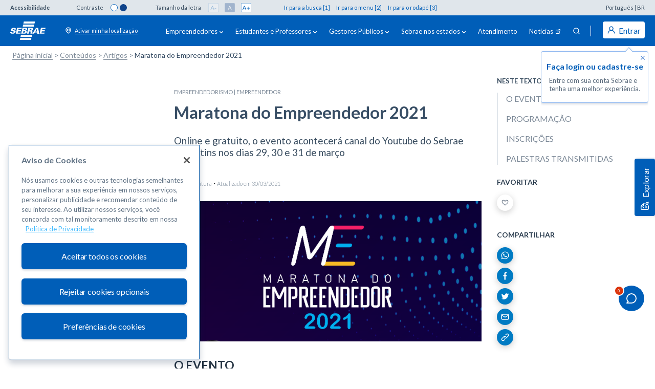

--- FILE ---
content_type: text/html;charset=UTF-8
request_url: https://sebrae.com.br/sites/PortalSebrae/ufs/to/banner/maratona-do-empreendedor-2021,aece0f229b068710VgnVCM100000d701210aRCRD
body_size: 26171
content:

<!DOCTYPE html>
<html lang="pt">
<head>
<meta name="apple-mobile-web-app-capable" content="yes"/>
<meta name="apple-mobile-web-app-status-bar-style" content="black"/>
<meta name="apple-mobile-web-app-title" content="Sebrae"/>
<meta name="application-name" content="Sebrae"/>
<meta name="description" content="Sebrae"/>
<meta name="mobile-web-app-capable" content="yes"/>
<meta name="msapplication-starturl" content="http://sebrae.com.br"/>
<meta name="msapplication-TileColor" content="#005eb8"/>
<meta name="msapplication-TileImage" content="https://base-estatico.sebrae.com.br/pwa-assets/logo-sebrae-reduzido/mstile-144x144.png"/>
<meta name="theme-color" content="#005eb8"/>
<script type="text/javascript" src="/sites/ruxitagentjs_ICA7NQVfqrux_10327251022105625.js" data-dtconfig="app=f90d2fbb1066ddd8|owasp=1|featureHash=ICA7NQVfqrux|msl=153600|srsr=25000|rdnt=1|uxrgce=1|cuc=wgwwg1s9|srms=2,1,0,0%2Ftextarea%2Cinput%2Cselect%2Coption;0%2Fdatalist;0%2Fform%20button;0%2F%5Bdata-dtrum-input%5D;0%2F.data-dtrum-input;1%2F%5Edata%28%28%5C-.%2B%24%29%7C%24%29|mel=100000|expw=1|dpvc=1|lastModification=1768921186481|postfix=wgwwg1s9|tp=500,50,0|srbbv=2|agentUri=/sites/ruxitagentjs_ICA7NQVfqrux_10327251022105625.js|reportUrl=/sites/rb_bf26814utd|rid=RID_-470152738|rpid=1382458474|domain=sebrae.com.br"></script><link rel="apple-touch-icon" sizes="180x180" href="https://base-estatico.sebrae.com.br/pwa-assets/logo-sebrae-reduzido/apple-touch-icon.png"/>
<link rel="icon" type="image/png" sizes="16x16" href="https://base-estatico.sebrae.com.br/pwa-assets/logo-sebrae-reduzido/favicon-16x16.png"/>
<link rel="icon" type="image/png" sizes="192x192" href="https://base-estatico.sebrae.com.br/pwa-assets/logo-sebrae-reduzido/android-chrome-192x192.png"/>
<link rel="icon" type="image/png" sizes="194x194" href="https://base-estatico.sebrae.com.br/pwa-assets/logo-sebrae-reduzido/favicon-194x194.png"/>
<link rel="icon" type="image/png" sizes="32x32" href="https://base-estatico.sebrae.com.br/pwa-assets/logo-sebrae-reduzido/favicon-32x32.png"/>
<link rel="manifest" href="/manifest.json"/>
<link rel="mask-icon" href="https://base-estatico.sebrae.com.br/pwa-assets/logo-sebrae-reduzido/safari-pinned-tab.svg" color="#005eb8"/>
<link rel="shortcut icon" href="https://base-estatico.sebrae.com.br/pwa-assets/logo-sebrae-reduzido/favicon.ico"/>
<script src="/Sebrae/Portal Sebrae/resources/js/gtm/snippet-gtm-sebrae-head.js?v=202601210704" defer="defer"></script>
<meta charset="utf-8">
<meta http-equiv="X-UA-Compatible" content="IE=edge">
<meta name="viewport" content="width=device-width, initial-scale=1, shrink-to-fit=no">
<meta name="google-site-verification" content="M4hdSzpngHYV-C9mKN0fessdyzu85X8u0_bFbBavL_E"/>
<link rel="shortcut icon" href="/sebraena-templating/files/img/favicon.png"/>
<meta name="twitter:image" content="https://www.sebrae.com.br/Sebrae/Portal%20Sebrae/resources/img/sebrae_logo_azul.png">
<meta property="og:image" content="https://www.sebrae.com.br/Sebrae/Portal%20Sebrae/resources/img/sebrae_logo_azul.png">
<meta property="og:image:type" content="image/png"/>
<meta property="og:image:width" content="400"/>
<meta property="og:image:height" content="400"/>
<title>Maratona do Empreendedor 2021 - Sebrae</title>
<meta name="twitter:card" content="summary"/>
<meta name="description" content="Online e gratuito, o evento acontecerá canal do Youtube do Sebrae Tocantins nos dias 29, 30 e 31 de março">
<meta name="keywords" content="evento, webinar, empreendedorismo">
<meta property="og:title" content="Maratona do Empreendedor 2021 - Sebrae">
<meta property="og:description" content="Online e gratuito, o evento acontecerá canal do Youtube do Sebrae Tocantins nos dias 29, 30 e 31 de março">
<meta name="twitter:title" content="Maratona do Empreendedor 2021 - Sebrae">
<meta name="twitter:description" content="Online e gratuito, o evento acontecerá canal do Youtube do Sebrae Tocantins nos dias 29, 30 e 31 de março">
<noscript></noscript>
<style>
		a:focus a:hover{
			border: 2px;
		}
	</style>
<link href="/sites/styles/vgn-ext-templating-delivery.css" rel="stylesheet" type="text/css"/>
<link href='https://code.jquery.com/ui/1.10.4/themes/smoothness/jquery-ui.css?v=202601210704' rel="stylesheet" type="text/css" media="all" title="Style general"/>
<link rel="dns-prefetch" href='https://fonts.googleapis.com/css?family=Lato:300,400,700,900&display=swap?v=202601210704'/>
<link href='/./Sebrae/Portal%20Sebrae/resources/css/global-front.css?v=202601210704' rel="stylesheet" type="text/css" media="all" title="Style general"/>
<link href='/./Sebrae/Portal%20Sebrae/resources/css/sb-main.min.css?v=202601210704' rel="stylesheet" type="text/css" media="all" title="Style general"/>
<link href='/./Sebrae/Portal%20Sebrae/resources/css/portal/sb-main-artigos.min.css?v=202601210704' rel="stylesheet" type="text/css" media="all" title="Style general"/>
<link href='/./Sebrae/Portal%20Sebrae/resources/css/portal/sb-main-conteudos.min.css?v=202601210704' rel="stylesheet" type="text/css" media="all" title="Style general"/>
<script src="https://chatbot-webchat.sebrae.com.br/web-component/webchat-embed.js"></script>
<webchat-embed style="position: fixed; z-index: 1000;" channel-id="webchat_portal_cursos_atendimento_sebrae" welcome-message="Acesse%20nosso%20chatbot%2C%20fa%C3%A7a%20cursos%2C%20encontre%20o%20endere%C3%A7o%20do%20sebrae%20mais%20pr%C3%B3ximo%20ou%20fale%20com%20um%20atendente!" start-button="Come%C3%A7ar!" start-message="Oi" position="bottom-right" theme-header-destak-color="#005eb8" theme-fab-background-color="#005eb8" theme-header-background-color="#ffffff" theme-header-foreground-color="#005eb8" theme-header-destak-color="#005eb8" theme-chat-background-color="#ffffff" theme-chat-foreground-color="#005eb8" theme-chat-destak-color="#005eb8" theme-chat-input-message-background-color="#ffffff" theme-chat-input-message-foreground-color="#005eb8" theme-chat-outgoing-balloon-background-color="#ffffff" theme-chat-outgoing-button-background-color="#ffffff" theme-chat-outgoing-button-foreground-color="#005eb8" theme-chat-outgoing-balloon-foreground-color="#005eb8" theme-chat-incoming-balloon-background-color="#005eb8" theme-chat-incoming-balloon-foreground-color="#ffffff">
</webchat-embed>
</head>
<body>
<script>
    try{
        if ('serviceWorker' in navigator)
            navigator.serviceWorker.register('/service-worker.js');
    } catch (e) { }
</script>
<!-- script WEM -->
<!-- end script WEM -->
<div id="gtm-body"></div>
<script>
    var gtmHtml = document.getElementById("gtm-body");
    var r = new XMLHttpRequest();
    r.open("GET", '/Sebrae/Portal%20Sebrae/resources/js/gtm/snippet-gtm-sebrae-body.html', true);
    r.onreadystatechange = function () {
        if (r.readyState != 4 || r.status != 200) return;
        gtmHtml.outerHTML = r.responseText;
    };
    r.send();
</script>
<div class="sb-grid">
<!-- bloco adicionado para atender critérios de acessibilidade-->
<h1 style="display: none;">this is an h1</h1>
<h2 style="display: none;">this is an h2</h2>
<!-- bloco adicionado para atender critérios de acessibilidade-->
<header id="header-cfdd9a2aa57bc710VgnVCM100000d701210aRCRD"></header>
<input type="hidden" id="parentChannelId" value="d5d284954ca62410VgnVCM1000002af71eac____"/>
<input type="hidden" id="channelId" value="31a384954ca62410VgnVCM1000002af71eac____"/>
<input type="hidden" id="channelOtId" value="41a384954ca62410VgnVCM1000002af71eacRCRD"/>
<input type="hidden" id="channelName" value="Banner"/>
<script>
    (function(){
        var headerComponent = document.getElementById('header-cfdd9a2aa57bc710VgnVCM100000d701210aRCRD');
        var request = new XMLHttpRequest();
        request.open('GET', '/sites/render/component?vgnextcomponentid=cfdd9a2aa57bc710VgnVCM100000d701210aRCRD&vgnextrefresh=1', false);
        request.send();

        headerComponent.outerHTML = request.responseText;
    })();
</script>
<script src="https://amei.sebrae.com.br/auth/js/keycloak.js"></script><noscript></noscript>
<script>
    var urlAmbiente = 'https://sebrae.com.br';
</script>
<script src="https://amei.sebrae.com.br/auth/js/keycloak.js"></script>
<noscript></noscript>
<script id="keycloak-helper-js" src="https://sebrae.com.br/Sebrae/Portal Sebrae/resources/js/amei/keycloak-helper.js?version=1768989868304"></script><noscript></noscript>
<script>
  getKeycloak(function(){console.log('keycloak is ready')});
</script><noscript></noscript>
<script id="header-js" src="https://sebrae.com.br/Sebrae/Portal Sebrae/resources/js/html/header.js?version=1768989868304" defer="defer"></script><noscript></noscript>
<script type="text/javascript">
	var interval;
	document.addEventListener("DOMContentLoaded",
			function() {
				$('.player .carousel-content a[data-type="video"]').on(
						'click',
						function() {
							$('.player stage .codTemaVideo').val(
									$(this).siblings('.codTemaVideoLista')
											.val());
						});
				renameHref();
			}
	);

	function removeCaracteresEspeciais(string) {
		if (string !== null) {
			var novaString = "";
			for (i = 1; i <= string.split("").length; i++) {
				if (!string.substring(i - 1, i).replaceAll("[\\p{ASCII}]", "") == ""
						&& !string.substring(i - 1, i).replaceAll(
								"[^a-z-^A-Z-^0-9 ]", "") == "") {
					novaString += string.substring(i - 1, i);
				}
			}
			return novaString;
		}
	}

	function renameHref() {
		var temas = [ "Empreendedorismo", "Planejamento", "Finanças",
				"Mercado e Vendas", "Inovação", "Cooperação", "Organização",
				"Pessoas", "Leis" ];
		var nomeButton = $('#voltarUm').html();
		for (let index = 0; index < temas.length; index++) {
			if (temas[index].indexOf(nomeButton) > -1) {
				var caminhos = '/sites/PortalSebrae/Busca?q=&fq={"sebna_tema":["'
						+ nomeButton + '"],"sebna_uf":["Nacional%20-%20NA"]}';
				$('#voltarUm').attr('href', caminhos);
			}
		}
	}
</script>
<b style="display:none;">Tue Mar 30 16:37:53 BRT 2021</b><form action="/sites/PortalSebrae/EsqueciSenha" id="form-esq-senha-loginreq" class="form" method="POST" autocomplete="off" data-sb-categoria="ps-modal-exige-login">
<div class="sb-components__modal sb-modal-login" id="modalConteudoExclusivo">
<div class="sb-components__modal__wrapper">
<div class="sb-components__modal__wrapper__content">
<span class="sb-components__modal__close-no-action" title="Fechar" id="buttonFechar-modalConteudoExclusivo" data-sb-acao="click" data-sb-rotulo="fechar">×</span>
<div class="sb-modal-login__row">
<div class="sb-modal-login__col-left">
<h4>Expanda seus conhecimentos e impulsione seu negócio com nosso conteúdo exclusivo</h4>
<p>Crie sua <b>Conta Sebrae</b> agora e tenha acesso gratuito a conteúdos e serviços imperdíveis.</p>
<div class="sb-modal-login__buttons">
<a href="#" class="sb-components__button white " id="buttonCadastrar-modalConteudoExclusivo" data-sb-acao="click">Criar conta gratuita</a>
<div class="plogar">
<p>Já tenho uma conta.<a href="#" id="buttonLogar-modalConteudoExclusivo" data-sb-acao="click">Entrar</a></p>
</div>
</div>
</div>
<div class="sb-modal-login__col-right">
<picture data-loader="pic">
<source media="(min-width: 575px)" srcset="/Sebrae/Portal Sebrae/resources/images/sb-components/modal/sb-image-modal-login-pj.svg">
<img src="/Sebrae/Portal Sebrae/resources/images/sb-components/modal/sb-image-modal-login-pj.svg" alt="">
</picture>
</div>
</div>
</div>
</div>
</div>
</form>
<input type="hidden" id="codigoConteudo" value="cece0f229b068710VgnVCM100000d701210a____"/>
<input type="hidden" id="tagsConteudo" value="evento, webinar, empreendedorismo"/>
<input type="hidden" id="codTema" value="2"/>
<input type="hidden" id="retranca" value="EMPREENDEDOR"/>
<input type="hidden" id="codUf" value="24"/>
<input type="hidden" id="GUID" value="aece0f229b068710VgnVCM100000d701210aRCRD"/>
<input type="hidden" id="integra-guid" value="aece0f229b068710VgnVCM100000d701210aRCRD"/>
<input type="hidden" class="title-ga" value="Maratona do Empreendedor 2021"/>
<input type="hidden" class="description-ga" value="Online e gratuito, o evento acontecerá canal do Youtube do Sebrae Tocantins nos dias 29, 30 e 31 de março"/>
<input type="hidden" id="infoGraf" value=""/>
<script type="text/javascript" src="/Sebrae/Portal%20Sebrae/resources/js/atendimento.js?version=Wed Jan 21 07:04:28 BRT 2026" defer></script>
<script type="text/javascript" src="/Sebrae/Portal%20Sebrae/resources/js/widgetNps/widgetNps.js?version=Wed Jan 21 07:04:28 BRT 2026" defer></script>
<script type="text/javascript">
    document.addEventListener("DOMContentLoaded", function() {
        gerarAtendimento(`aece0f229b068710VgnVCM100000d701210aRCRD`,`ARTIGO`,
            `Empreendedorismo`,`Maratona do Empreendedor 2021`,`2`,
            `Online e gratuito, o evento acontecerá canal do Youtube do Sebrae Tocantins nos dias 29, 30 e 31 de março`,`9`,`EMPREENDEDOR`,
            ``, ``);
    });
</script>
<input type="hidden" id="conteudoExigeLogin" value="null"/>
<input type="hidden" id="conteudoExclusivoPJ" value="null"/>
<section class="sb-integra-conteudo" id="mainTextSession">
<div class="sb-grid__container" data-sb-categoria="PS-CTD-ARTIGO - Maratona do Empreendedor 2021">
<div class="sb-components-breadcrumb">
<ul>
<li><a href="/sites/PortalSebrae" data-sb-acao="breadcrumb" data-sb-rotulo="Página Inicial">Página inicial</a></li>
<li><a href="/sites/PortalSebrae/conteudos/principal" data-sb-acao="breadcrumb" data-sb-rotulo="Conteúdos">Conteúdos</a></li>
<li><a href="/sites/PortalSebrae/conteudos/principal?tipo=1" data-sb-acao="breadcrumb" data-sb-rotulo="Artigos">Artigos</a></li>
<li>Maratona do Empreendedor 2021</li>
</ul>
</div>
<div class="sb-grid__row">
<div class="sb-grid__col-md-3">
</div>
<div class="sb-grid__col-md-6">
<div class="sb-integra-conteudo__artigo">
<div class="sb-integra-conteudo__artigo__theme">Empreendedorismo | EMPREENDEDOR</div>
<div class="sb-integra-conteudo__artigo__title">
<strong>Maratona do Empreendedor 2021</strong>
<p>Online e gratuito, o evento acontecerá canal do Youtube do Sebrae Tocantins nos dias 29, 30 e 31 de março</p>
</div>
<div class="sb-integra-conteudo__artigo__autor">
<span id="wordCount"></span> &middot; <span>Atualizado em 30/03/2021</span>
</div>
<img src="/Sebrae/Portal Sebrae/UFs/TO/Banner/banner topo 2021 - maratona do empreendedor.png" alt="Imagem de destaque do artigo" class="sb-img-fluid">
</div>
<div class="collisionBox" id="eece0f229b068710VgnVCM100000d701210a____">
<div class="sb-integra-conteudo__nav-fixed mobile">
<nav class="sb-integra-conteudo__nav">
<strong>NESTE TEXTO:</strong>
<ul>
<li class="anchors active"><a onclick="goToSection('eece0f229b068710VgnVCM100000d701210a____')">O EVENTO</a></li>
<li class="anchors"><a onclick="goToSection('dece0f229b068710VgnVCM100000d701210a____')">PROGRAMAÇÃO</a></li>
<li class="anchors"><a onclick="goToSection('299f98b2d9468710VgnVCM100000d701210a____')">INSCRIÇÕES</a></li>
<li class="anchors"><a onclick="goToSection('788df56919488710VgnVCM100000d701210a____')">PALESTRAS TRANSMITIDAS</a></li>
</ul>
</nav>
<div class="sb-components__favorite maincontent">
<strong>FAVORITAR</strong>
<div class="sb-components__favorite__content">
<div class="sb-components__favorite__content__text">
<a href="javascript:redirectToMural();">Salvo na lista de favoritos</a>
</div>
<span class="sb-components__favorite__content__icon" data-sb-acao="favorito" data-sb-rotulo="Salvo na lista de favoritos" onclick="favorite(this)" onkeypress="favorite(this)" codigo="aece0f229b068710VgnVCM100000d701210aRCRD">Botão favoritar</span>
</div>
</div>
</div>
<div class="sb-integra-conteudo__text">
<strong class="sb-integra-conteudo__ancora-title">O EVENTO</strong><p class="sbAccessibilityFontSize">Um evento para&nbsp;estimular o Empreendedorismo e as Oportunidades que sugiram com o cen&aacute;rio de pandemia, mostrando que com Inova&ccedil;&atilde;o, Criatividade, Motiva&ccedil;&atilde;o e Empreendedorismo, o empres&aacute;rio pode mudar a sua realidade. Essa &eacute; a proposta da Maratona do Empreendedor, que trar&aacute; uma nova vis&atilde;o e uma nova perspectiva do mercado para os empreendedores e empres&aacute;rios das micro e pequenas empresas.</p>
<p class="sbAccessibilityFontSize">Neste ano de 2021, traremos grandes nomes para falar sobre empreendedorismo, finan&ccedil;as e inova&ccedil;&atilde;o no meio digital.</p>
</div>
</div>
<div class="collisionBox" id="dece0f229b068710VgnVCM100000d701210a____">
<div class="sb-integra-conteudo__nav-fixed mobile">
<nav class="sb-integra-conteudo__nav">
<strong>NESTE TEXTO:</strong>
<ul>
<li class="anchors active"><a onclick="goToSection('dece0f229b068710VgnVCM100000d701210a____')">PROGRAMAÇÃO</a></li>
<li class="anchors"><a onclick="goToSection('eece0f229b068710VgnVCM100000d701210a____')">O EVENTO</a></li>
<li class="anchors"><a onclick="goToSection('299f98b2d9468710VgnVCM100000d701210a____')">INSCRIÇÕES</a></li>
<li class="anchors"><a onclick="goToSection('788df56919488710VgnVCM100000d701210a____')">PALESTRAS TRANSMITIDAS</a></li>
</ul>
</nav>
<div class="sb-components__favorite maincontent">
<strong>FAVORITAR</strong>
<div class="sb-components__favorite__content">
<div class="sb-components__favorite__content__text">
<a href="javascript:redirectToMural();">Salvo na lista de favoritos</a>
</div>
<span class="sb-components__favorite__content__icon" data-sb-acao="favorito" data-sb-rotulo="Salvo na lista de favoritos" onclick="favorite(this)" onkeypress="favorite(this)" codigo="aece0f229b068710VgnVCM100000d701210aRCRD">Botão favoritar</span>
</div>
</div>
</div>
<div class="sb-integra-conteudo__text">
<strong class="sb-integra-conteudo__ancora-title">PROGRAMAÇÃO</strong><p><img alt="" height="238" src="/./Sebrae/Portal%20Sebrae/UFs/TO/Imagens/Card-8---portal-%28002%29.png" width="601"></p>
</div>
</div>
<div class="collisionBox" id="299f98b2d9468710VgnVCM100000d701210a____">
<div class="sb-integra-conteudo__nav-fixed mobile">
<nav class="sb-integra-conteudo__nav">
<strong>NESTE TEXTO:</strong>
<ul>
<li class="anchors active"><a onclick="goToSection('299f98b2d9468710VgnVCM100000d701210a____')">INSCRIÇÕES</a></li>
<li class="anchors"><a onclick="goToSection('eece0f229b068710VgnVCM100000d701210a____')">O EVENTO</a></li>
<li class="anchors"><a onclick="goToSection('dece0f229b068710VgnVCM100000d701210a____')">PROGRAMAÇÃO</a></li>
<li class="anchors"><a onclick="goToSection('788df56919488710VgnVCM100000d701210a____')">PALESTRAS TRANSMITIDAS</a></li>
</ul>
</nav>
<div class="sb-components__favorite maincontent">
<strong>FAVORITAR</strong>
<div class="sb-components__favorite__content">
<div class="sb-components__favorite__content__text">
<a href="javascript:redirectToMural();">Salvo na lista de favoritos</a>
</div>
<span class="sb-components__favorite__content__icon" data-sb-acao="favorito" data-sb-rotulo="Salvo na lista de favoritos" onclick="favorite(this)" onkeypress="favorite(this)" codigo="aece0f229b068710VgnVCM100000d701210aRCRD">Botão favoritar</span>
</div>
</div>
</div>
<div class="sb-integra-conteudo__text">
<strong class="sb-integra-conteudo__ancora-title">INSCRIÇÕES</strong><p><strong>29/03</strong></p>
<p><a href="https://portaldeservicos.to.sebrae.com.br/portaldeservicos/evento/visualizaevento.jsp?id=7170-tendencias-economicas-e-as-oportunidades-de-negocio-em-2021">19H - Tend&ecirc;ncias econ&ocirc;micas e as oportunidades de neg&oacute;cio em 2021</a></p>
<p><em>Palestrante: Lu&iacute;s Artur Nogueira</em></p>
<p><strong>30/03</strong></p>
<p><a href="https://portaldeservicos.to.sebrae.com.br/portaldeservicos/evento/visualizaevento.jsp?id=5772-palestra-criatividade-para-fazer-acontecer">16H -&nbsp;Criatividade para Fazer Acontecer</a></p>
<p><em>Palestrante: Marcelo Pimenta</em></p>
<p><a href="https://portaldeservicos.to.sebrae.com.br/portaldeservicos/evento/visualizaevento.jsp?id=1716-tudo-que-voce-precisa-saber-sobre-financas-na-era-digital">19H - Tudo que voc&ecirc; precisa saber sobre finan&ccedil;as na era digital</a></p>
<p><em>Palestrante: Ben Zruel</em></p>
<p><strong>31/03</strong></p>
<p><a href="https://portaldeservicos.to.sebrae.com.br/portaldeservicos/evento/visualizaevento.jsp?id=8459-palestra-como-criar-uma-experiencia-de-consumo-para-o-cliente">10H &ndash; Como criar uma experi&ecirc;ncia de consumo para o cliente</a></p>
<p><em>Palestrante: Juliano Malta</em></p>
<p><a href="https://portaldeservicos.to.sebrae.com.br/portaldeservicos/evento/visualizaevento.jsp?id=7386-palestra-pix---funcionalidades-e-vantagens-para-as-mpes">16H &ndash; Pix &ndash; Funcionalidades e vantagens para as MPE&rsquo;s</a></p>
<p><em>Palestrante: Mayara Trindade Yano</em></p>
<p><a href="https://portaldeservicos.to.sebrae.com.br/portaldeservicos/evento/visualizaevento.jsp?id=8186-transforme-sua-empresa-em-uma-maquina-de-vendas">19H - Tranforme sua empresa em uma m&aacute;quina de vendas</a></p>
<p><em>Palestrante: Andr&eacute; Siqueira</em></p>
</div>
</div>
<div class="collisionBox" id="788df56919488710VgnVCM100000d701210a____">
<div class="sb-integra-conteudo__nav-fixed mobile">
<nav class="sb-integra-conteudo__nav">
<strong>NESTE TEXTO:</strong>
<ul>
<li class="anchors active"><a onclick="goToSection('788df56919488710VgnVCM100000d701210a____')">PALESTRAS TRANSMITIDAS</a></li>
<li class="anchors"><a onclick="goToSection('eece0f229b068710VgnVCM100000d701210a____')">O EVENTO</a></li>
<li class="anchors"><a onclick="goToSection('dece0f229b068710VgnVCM100000d701210a____')">PROGRAMAÇÃO</a></li>
<li class="anchors"><a onclick="goToSection('299f98b2d9468710VgnVCM100000d701210a____')">INSCRIÇÕES</a></li>
</ul>
</nav>
<div class="sb-components__favorite maincontent">
<strong>FAVORITAR</strong>
<div class="sb-components__favorite__content">
<div class="sb-components__favorite__content__text">
<a href="javascript:redirectToMural();">Salvo na lista de favoritos</a>
</div>
<span class="sb-components__favorite__content__icon" data-sb-acao="favorito" data-sb-rotulo="Salvo na lista de favoritos" onclick="favorite(this)" onkeypress="favorite(this)" codigo="aece0f229b068710VgnVCM100000d701210aRCRD">Botão favoritar</span>
</div>
</div>
</div>
<div class="sb-integra-conteudo__text">
<strong class="sb-integra-conteudo__ancora-title">PALESTRAS TRANSMITIDAS</strong><p>Confira abaixo as palestras que j&aacute; foram transmitidadas na Maratona do Empreendedor 2021:</p>
</div>
<!-- embed youtube -->
<iframe width="100%" height="381" title="Tendências econômicas e as oportunidades de negócio em 2021" src="https://www.youtube.com/embed/3GbVBFuBx38" frameborder="0" allowfullscreen></iframe>
<!-- embed youtube -->
</div>
<!-- Inicio Complemento Estadual -->
<!-- Fim Complemento Estadual --><div class="sb-utilities__clearfix">
<div class="sb-components__share">
<strong>COMPARTILHAR</strong>
<div class="sb-components__share__content">
<a href="javascript:shareWhatsapp()" data-sb-acao="compartilhar" data-sb-rotulo="Whatsapp" class="sb-components__share__whatsapp">Whatsapp</a>
<a href="javascript:shareFacebook()" data-sb-acao="compartilhar" data-sb-rotulo="Facebook" class="sb-components__share__facebook">Facebook</a>
<a href="javascript:shareTwitter()" data-sb-acao="compartilhar" data-sb-rotulo="Twitter" class="sb-components__share__twitter">Twitter</a>
<a href="javascript:void(0)" onclick="javascript:shareEmail('')" data-sb-acao="compartilhar" data-sb-rotulo="E-mail" class="sb-components__share__mail">E-mail</a>
<a href="javascript:void(0)" onclick="javascript:shareLink()" data-sb-acao="compartilhar" data-sb-rotulo="Link" class="sb-components__share__lnk">Link</a>
</div>
</div>
<div class="sb-components__tags">
<div class="sb-components__tags__content">
<strong>Tags</strong>
<a data-sb-acao="tags" data-sb-rotulo="evento" href="/sites/PortalSebrae/Busca?q=evento">evento</a>
<a data-sb-acao="tags" data-sb-rotulo=" webinar" href="/sites/PortalSebrae/Busca?q=webinar"> webinar</a>
<a data-sb-acao="tags" data-sb-rotulo=" empreendedorismo" href="/sites/PortalSebrae/Busca?q=empreendedorismo"> empreendedorismo</a>
</div>
</div>
</div>
<hr>
<div class="sb-components__useful-content">
<div class="sb-components__useful-content__options">
<strong>O conteúdo foi útil pra você?</strong>
<a class="sb-components__button outline radius-4" sb-data-option="sim" data-sb-acao="o conteúdo foi útil pra você" data-sb-rotulo="Sim" onclick="conteudoUtilSim()" onkeypress="conteudoUtilSim()">Sim</a>
<a class="sb-components__button outline radius-4" sb-data-option="nao" data-sb-acao="o conteúdo foi útil pra você" data-sb-rotulo="Não">Não</a>
</div>
<div class="sb-components__useful-content__form">
<textarea id="motivo" name="motivo" placeholder="O conteúdo não foi útil? Explique o porquê e ajude-nos a melhorar!"></textarea>
<a class="sb-components__button inline radius-4" onclick="conteudoUtilNao()" onkeypress="conteudoUtilNao()" data-sb-acao="o conteúdo foi útil pra você" data-sb-rotulo="Enviar">Enviar</a>
</div>
<div class="sb-components__useful-content__msg">
<div class="sb-components__alert success">
<span class="sb-components__alert__close"></span>
<strong>Obrigado!</strong>
<p>Foi um prazer te ajudar :)</p>
</div>
</div>
</div>
</div>
<div class="sb-grid__col-md-3">
<div class="sb-integra-conteudo__nav-fixed">
<div id="collisionScanner" style="width:100%; height:0px; background-color:#ff0000; position: inherit;left: 0;"></div>
<nav class="sb-integra-conteudo__nav">
<strong>NESTE TEXTO:</strong>
<ul>
<li class="anchors" id="anchor-eece0f229b068710VgnVCM100000d701210a____"><a onclick="goToSection('eece0f229b068710VgnVCM100000d701210a____')">O EVENTO</a></li>
<li class="anchors" id="anchor-dece0f229b068710VgnVCM100000d701210a____"><a onclick="goToSection('dece0f229b068710VgnVCM100000d701210a____')">PROGRAMAÇÃO</a></li>
<li class="anchors" id="anchor-299f98b2d9468710VgnVCM100000d701210a____"><a onclick="goToSection('299f98b2d9468710VgnVCM100000d701210a____')">INSCRIÇÕES</a></li>
<li class="anchors" id="anchor-788df56919488710VgnVCM100000d701210a____"><a onclick="goToSection('788df56919488710VgnVCM100000d701210a____')">PALESTRAS TRANSMITIDAS</a></li>
</ul>
</nav>
<div class="sb-components__favorite maincontent">
<strong>FAVORITAR</strong>
<div class="sb-components__favorite__content">
<div class="sb-components__favorite__content__text">
<a href="javascript:redirectToMural();">Salvo na lista de favoritos</a>
</div>
<span class="sb-components__favorite__content__icon" data-sb-acao="favorito" data-sb-rotulo="Salvo na lista de favoritos" onclick="favorite(this)" onkeypress="favorite(this)" codigo="aece0f229b068710VgnVCM100000d701210aRCRD">Botão favoritar</span>
</div>
</div>
<div class="sb-components__share sb-share-vertical">
<strong>COMPARTILHAR</strong>
<div class="sb-components__share__content">
<a href="javascript:shareWhatsapp()" data-sb-acao="compartilhar" data-sb-rotulo="Whatsapp" class="sb-components__share__whatsapp">Whatsapp</a>
<a href="javascript:shareFacebook()" data-sb-acao="compartilhar" data-sb-rotulo="Facebook" class="sb-components__share__facebook">Facebook</a>
<a href="javascript:shareTwitter()" data-sb-acao="compartilhar" data-sb-rotulo="Twitter" class="sb-components__share__twitter">Twitter</a>
<a href="javascript:void(0)" onclick="javascript:shareEmail('')" data-sb-acao="compartilhar" data-sb-rotulo="E-mail" class="sb-components__share__mail">E-mail</a>
<a href="javascript:void(0)" onclick="javascript:shareLink()" data-sb-acao="compartilhar" data-sb-rotulo="Link" class="sb-components__share__lnk">Link</a>
</div>
</div>
</div>
</div>
</div>
</section>
<form action="/sites/PortalSebrae/EsqueciSenha" id="form-esq-senha-inicial" class="form" method="POST" autocomplete="off" data-sb-categoria="ps-modal-login-cadastro">
<div class="sb-components__modal sb-modal-login" id="modal-login-inicial">
<div class="sb-components__modal__wrapper">
<div class="sb-components__modal__wrapper__content">
<span class="sb-components__modal__close" title="Fechar" data-sb-acao="click" data-sb-rotulo="fechar">×</span>
<div class="sb-modal-login__row">
<div class="sb-modal-login__col-left">
<h4>Aproveite mais a casa digital do Sebrae!</h4>
<p>Entre com os dados da sua conta e confira tudo que preparamos para sua jornada empreendedora.</p>
<div class="sb-modal-login__buttons">
<a href="#" class="sb-components__button inline" id="buttonLogar" data-sb-acao="click">Faça o login</a>
<span>ou</span>
<a href="#" class="sb-components__button white" id="buttonCadastrar" data-sb-acao="click">Cadastre-se</a>
</div>
</div>
<div class="sb-modal-login__col-right">
<picture>
<source media="(min-width: 575px)" srcset="/Sebrae/Portal%20Sebrae/resources/images/sb-components/modal/sb-image-modal-login.png">
<img src="/Sebrae/Portal%20Sebrae/resources/images/sb-components/modal/sb-image-modal-login-mobile.png" alt="">
</picture>
</div>
</div>
</div>
</div>
</div>
</form>
<script src="/sebraena-templating/files/js/articleTitleBoxControls.js" defer></script>
<!-- modal cadastro empresa -->
<div class="sb-components__modal" id="modal-cad-pj">
<div class="sb-components__modal__wrapper">
<div class="sb-components__modal__wrapper__content">
<a class="sb-components__modal__close sb-utilities__text-hidden" id="modal-cad-pj-close" onclick="javascript:cancelarCadastro()" onkeypress="javascript:cancelarCadastro()">X</a>
<span class="sb-components__modal__wrapper__content__title__h1 sb-components__modal__wrapper__content__title__h1-blue">Adicionar CNPJ</span>
<div class="sb-utilities__clearfix" id="modal-cad-pj-content">
<p>Este conteúdo é exclusivo para empresas. Cadastre um CNPJ com o qual você tem vínculo para continuar.</p>
<div class="sb-components__form__ipt-group" id="cnpjInput">
<label>CNPJ (apenas números)</label>
<input type="text" id="cadastroEmpresa" maxlength="18"/>
<span class="set-error" id="pjError" hidden>Adicione pelo menos um CNPJ</span>
<a href="javascript:adicionarCNPJ()" class="sb-components__button inline radius-4 plus" id="adicionarEmpresa">Adicionar</a>
</div>
<a href="#" data-sb-acao="clique" data-sb-rotulo="Por que pedimos esse dado?" id="porque-pedimos-esse-dado">Por que pedimos esse dado?<br/>Com o vínculo das empresas, podemos
te ajudar com uma série de serviços adequados a sua realidade.</a>
<div class="sb-components__table" id="empresasVincular">
</div>
<div class="modal-cad-pj__info" hidden id="modal-pj-info">
<span>Empresas médio e grande porte</span>
<p>O atendimento do Sebrae é destinado a pequenos negócios. A empresa <strong id="companyName"></strong> é de <label style="font-weight: normal; cursor: unset !important;" id="companyPort">.</label> porte.
Você está utilizando os serviços do Sebrae porque possui parcerias que atuam em benefício dos pequenos negócios?</p>
<a href="javascript:empresaParceira(true)" class="sb-components__button inline radius-4">Sim esta empresa é parceira</a>
<a href="javascript:empresaParceira(false)" class="sb-components__button outline radius-4">Não, essa empresa não é parceira</a>
</div>
<div class="sb-components__form__buttons">
<a href="javascript:cadastrarEmpresas()" class="sb-components__button inline radius-4" id="cadastrarEmpresa">Concluir</a>
<a href="javascript:cancelarCadastro()" class="sb-components__button outline radius-4" id="modal-cad-pj-cancelar">Cancelar</a>
</div>
</div>
<div class="sb-utilities__clearfix" id="modal-cad-pj-content-cadastro-nova-empresa" hidden>
<p>Infelizmente não encontramos sua empresa em nossa base. Gostaria de cadastrá-la?</p>
<div class="sb-components__form__buttons">
<a href="" target="_self" class="sb-components__button inline radius-4" id="cadastrarEmpresaCpe">Sim, cadastrar empresa</a>
<a href="javascript:cancelarCadastro()" class="sb-components__button outline radius-4" id="modal-cad-pj-cancelar-cpe">Cancelar</a>
</div>
</div>
<div class="sb-utilities__clearfix" id="modal-cad-pj-error" hidden>
<div class="sb-components__alert error">
<strong>O vínculo selecionado não corresponde ao CNPJ informado.</strong>
<p>Por favor, verifique essa informação e tente novamente.</p>
</div>
<div class="sb-components__form__buttons">
<a href="javascript:adicionarCNPJ(true)" class="sb-components__button inline radius-4 small-btn" id="tentarAdicionarNovamente">Tentar Novamente</a>
</div>
</div>
</div>
</div>
</div>
<script type="text/javascript" src="/Sebrae/Portal%20Sebrae/resources/js/visualizacao.js" defer></script>
<script type="text/javascript">
	document.addEventListener("DOMContentLoaded", function() {
		visualizacaoTag('cece0f229b068710VgnVCM100000d701210a____', (viewCount) => { $('.link-views strong').text(viewCount); });
	});
</script><form action="/sites/PortalSebrae/EsqueciSenha" id="form-esq-senha-inicial" class="form" method="POST" autocomplete="off" data-sb-categoria="ps-modal-login-cadastro">
<div class="sb-components__modal sb-modal-login" id="modal-login-inicial">
<div class="sb-components__modal__wrapper">
<div class="sb-components__modal__wrapper__content">
<span class="sb-components__modal__close" title="Fechar" data-sb-acao="click" data-sb-rotulo="fechar">×</span>
<div class="sb-modal-login__row">
<div class="sb-modal-login__col-left">
<h4>Aproveite mais a casa digital do Sebrae!</h4>
<p>Entre com os dados da sua conta e confira tudo que preparamos para sua jornada empreendedora.</p>
<div class="sb-modal-login__buttons">
<a href="#" class="sb-components__button inline" id="buttonLogar" data-sb-acao="click">Faça o login</a>
<span>ou</span>
<a href="#" class="sb-components__button white" id="buttonCadastrar" data-sb-acao="click">Cadastre-se</a>
</div>
</div>
<div class="sb-modal-login__col-right">
<picture>
<source media="(min-width: 575px)" srcset="/Sebrae/Portal%20Sebrae/resources/images/sb-components/modal/sb-image-modal-login.png">
<img src="/Sebrae/Portal%20Sebrae/resources/images/sb-components/modal/sb-image-modal-login-mobile.png" alt="">
</picture>
</div>
</div>
</div>
</div>
</div>
</form>
<section class="sb-grid sb-bg-transparent clearfix tagged-gtm-carousel sb-common-section__light-gray" data-sb-categoria="PS-DV-CI-CARROSSEL-CONTEUDOS-RELACIONADOS">
<div class="sb-container">
<h2 class="sb-typography__h1 sb-utilities__text-center sb-utilities__mb__40 sbAccessibilityFontSize">Conteúdo relacionado</h2>
<div class="sb-components-carousel overflow-x-inherit-md space-top-40">
<div class="owl-carousel owl-theme sbCarousel-3-items">
<div class="item">
<div class="sb-common-component__card-text-conteudo empreendedorismo">
<div class="sb-common-component__card-text-conteudo__img">
<picture>
<data-src srcset="/Sebrae/Portal%20Sebrae/UFs/TO/Anexos/missao%20%20NRF-webp.webp" type="image/webp"></data-src>
<data-img src="/Sebrae/Portal Sebrae/UFs/TO/Anexos/missao  NRF.png" alt="" class=""></data-img>
<picture>
</div>
<div class="sb-common-component__card-text-conteudo__info">
<div class="sb-common-component__card-text-conteudo__info__tag">
<span class="sb-common-component__card-text-conteudo__info__tag__type">Artigo</span> / <span>Empreendedorismo</span>
</div>
<h3><a href="/sites/PortalSebrae/ufs/to/arquivos/edital-missao-internacional-nrf-retails-big-show-nova-york-2026,faf036730b179910VgnVCM1000001b00320aRCRD">Edital Missão Internacional NRF Retail’s Big Show – Nova York 2026</a></h3>
<p>A NRF Retail&rsquo;s Big Show, promovida pela National Retail Federation, &eacute; o maior e mais relevante evento mundial do setor de varejo. Realizada anualmente em Nova York, reune l&iacute;deres globais, executivos de grandes marcas, startups inovadoras e especialistas em tecnologia e comportamento de consumo.
A participa&ccedil;&atilde;o das empresas tocantinenses nesta miss&atilde;o tem carater estrat&eacute;gico, proporcionando imers&atilde;o nas mais recentes tend&ecirc;ncias, tecnologias e modelos de neg&oacute;cios voltados para o varejo, com&eacute;rcio eletr&ocirc;nico e transforma&ccedil;&atilde;o digital, al&eacute;m de favorecer a internacionaliza&ccedil;&atilde;o e a moderniza&ccedil;&atilde;o empresarial.Para maiores informa&ccedil;&otilde;es, este &eacute; o link: https://nrfbigshow.nrf.com/.
Sobre o Edital
Constitui objeto do presente Edital a disponibiliza&ccedil;&atilde;o de 21 (vinte e uma vagas) vagas de inscri&ccedil;&atilde;o para empres&aacute;rios de pequenos neg&oacute;cios, empreendedores, investidores, especialistas, pesquisadores, acad&ecirc;micos e demais interessados no varejo, com&eacute;rcio eletr&ocirc;nico, transforma&ccedil;&atilde;o digital e inova&ccedil;&atilde;o, residentes no Estado do Tocantins, destinadas a participa&ccedil;&atilde;o na miss&atilde;o empresarial NRF Retail&rsquo;s Big Show 2026, em Nova York, Estados Unidos da Am&eacute;rica, no per&iacute;odo de 10 a 17 de janeiro de 2026.
Poder&atilde;o ser inscrever participantes conforme comprova&ccedil;&atilde;o via cart&atilde;o CNPJ ou documentos afins e que&nbsp;sejam residentes e domiciliados no Estado do Tocantins. O p&uacute;blico-alvo priorit&aacute;rio dessa Miss&atilde;o &eacute; o que segue a seguir, veja-se:
Empres&aacute;rios e gestores de microempresas (ME) e empresas de pequeno porte (EPP) atuantes nos segmentos de com&eacute;rcio, varejo, atacado, franquias, e-commerce, food service e servi&ccedil;os correlatos;
Empreendedores e startups com solu&ccedil;&otilde;es voltadas ao varejo f&iacute;sico e digital;Profissionais e gestores de empresas que desenvolvem ou aplicam tecnologias para o setor varejista;
Representantes de entidades empresariais ou associa&ccedil;&otilde;es comerciais;
Gestores p&uacute;blicos ou t&eacute;cnicos ligados a pol&iacute;ticas de fomento ao com&eacute;rcio e ao empreendedorismo;
Pesquisadores, acad&ecirc;micos e consultores especializados em varejo, comportamento do consumidor e transforma&ccedil;&atilde;o digital.
INSCRI&Ccedil;&Otilde;ES:
O pacote oferecido pelo SEBRAE/TO aos participantes engloba respectivamente:
10 a 17/01/2026: Per&iacute;odo total de participa&ccedil;&atilde;o nas atividades previstas da Miss&atilde;o Internacional;
10/01/2026: Embarque em Palmas (Aeroporto Brigadeiro Lysias Rodrigues);
11/01/2026: Chegada em Nova York, EUA as 05h20min (Hor&aacute;rio local) &ndash; Transfer Aeroporto/Hotel - com interprete (tradu&ccedil;&atilde;o em portugu&ecirc;s);
11 a 13/01/62024: Per&iacute;odo de participa&ccedil;&atilde;o na NRF Retail&rsquo;s Big Show 2026, com int&eacute;rprete (tradu&ccedil;&atilde;o em portugu&ecirc;s);
14 a 15/01/2026 &ndash; Dias livres;
16/01/2026: Embarque em Nova York, EUA a s 21:50h (Hor&aacute;rio local) - Transfer Hotel/Aeroporto - com int&eacute;rprete (tradu&ccedil;&atilde;o em portugu&ecirc;s);
17/01/2026: Chegada em Palmas/TO, com previs&atilde;o as 17h40 (Hor&aacute;rio local).
&nbsp;Abaixo confira os editais e demais documentos necess&aacute;rios:</p>
<h5>Tue Nov 25 14:22:18 BRT 2025</h5>
</div>
</div>
</div>
<div class="item">
<div class="sb-common-component__card-text-conteudo empreendedorismo">
<div class="sb-common-component__card-text-conteudo__img">
</div>
<div class="sb-common-component__card-text-conteudo__info">
<div class="sb-common-component__card-text-conteudo__info__tag">
<span class="sb-common-component__card-text-conteudo__info__tag__type">Artigo</span> / <span>Empreendedorismo</span>
</div>
<h3><a href="/sites/PortalSebrae/ufs/to/arquivos/edital-de-participacao-e-inscricao-do-1-porto-tem-black-friday,415dabd56267a910VgnVCM1000001b00320aRCRD">Edital de Participação e Inscrição do 1º Porto TEM Black Friday</a></h3>
<p>O SEBRAE, em parceria com ACISA-PN e CDL, torna p&uacute;blica a abertura de inscri&ccedil;&otilde;es EXCLUSIVO para EMPRESAS DE PORTO NACIONAL ao evento '1&ordm; PORTO TEM BLACK FRIDAY', a ser realizado de 26 a 29 de novembro de 2025 em Porto Nacional/TO.
INSCRI&Ccedil;&Atilde;O E CONDI&Ccedil;&Otilde;ES DE PARTICIPA&Ccedil;&Atilde;O
Participa&ccedil;&atilde;o volunt&aacute;ria e gratuita mediante preenchimento da ficha de inscri&ccedil;&atilde;o.
P&uacute;blico-alvo: MEI, ME e EPP com atividade comercial ativa em Porto Nacional/TO.
Vagas: 30, por ordem de recebimento.
Prazo final de inscri&ccedil;&atilde;o: 19/11/2025 ou at&eacute; o preenchimento das vagas.
FICHA DE INSCRI&Ccedil;&Atilde;O
PER&Iacute;ODO DE REALIZA&Ccedil;&Atilde;O DA CAMPANHA: 26 a 29 de novembro de 2025
PRAZO FINAL DE INSCRI&Ccedil;&Atilde;O: 19 de novembro de 2025 (ou at&eacute; o preenchimento das vagas)
Os lojistas interessados poder&atilde;o realizar a inscri&ccedil;&atilde;o: Presencialmente no SEBRAE de Porto Nacional, localizado na Rua Frederico Lemos, 719 &ndash; Centro, no hor&aacute;rio de atendimento das 08h &agrave;s 18h, por meio de ficha de inscri&ccedil;&atilde;o e ap&oacute;s a valida&ccedil;&atilde;o de um colaborador do Sebrae de Porto Nacional.</p>
<h5>Wed Nov 12 08:28:07 BRT 2025</h5>
</div>
</div>
</div>
<div class="item">
<div class="sb-common-component__card-text-conteudo empreendedorismo">
<div class="sb-common-component__card-text-conteudo__img">
<picture>
<data-src srcset="/Sebrae/Portal%20Sebrae/UFs/TO/Anexos/image%20(2)-webp.webp" type="image/webp"></data-src>
<data-img src="/Sebrae/Portal Sebrae/UFs/TO/Anexos/image (2).png" alt="" class=""></data-img>
<picture>
</div>
<div class="sb-common-component__card-text-conteudo__info">
<div class="sb-common-component__card-text-conteudo__info__tag">
<span class="sb-common-component__card-text-conteudo__info__tag__type">Artigo</span> / <span>Empreendedorismo</span>
</div>
<h3><a href="/sites/PortalSebrae/ufs/to/arquivos/edital-missao-smart-city-expo-world-congress-2025,96c66184151e8910VgnVCM1000001b00320aRCRD">Edital Missão Smart City Expo World Congress 2025</a></h3>
<p>O Smart City Expo World Congress &eacute; um dos principais eventos globais dedicados ao desenvolvimento de cidades inteligentes e sustent&aacute;veis. Tradicionalmente realizado em Barcelona, Espanha, o congresso re&uacute;ne l&iacute;deres governamentais, empresas, acad&ecirc;micos e especialistas em urbanismo para discutir e compartilhar ideias sobre como as cidades podem ser transformadas por meio de tecnologias inovadoras.&nbsp;
As cidades inteligentes buscam integrar tecnologias avan&ccedil;adas, como IoT (Internet das Coisas), IA (Intelig&ecirc;ncia Artificial), e an&aacute;lise de big data para melhorar a qualidade de vida dos cidad&atilde;os, otimizar servi&ccedil;os p&uacute;blicos e promover um crescimento urbano sustent&aacute;vel.&nbsp;
Al&eacute;m das confer&ecirc;ncias e pain&eacute;is de discuss&atilde;o, o Smart City Expo World Congress tamb&eacute;m &eacute; uma plataforma importante para exposi&ccedil;&otilde;es de tecnologias inovadoras e solu&ccedil;&otilde;es urbanas. Empresas e startups apresentam suas &uacute;ltimas cria&ccedil;&otilde;es, desde aplicativos de gest&atilde;o de res&iacute;duos at&eacute; sistemas de transporte aut&ocirc;nomo, oferecendo aos participantes a oportunidade de conhecer e debater sobre o futuro das cidades.&nbsp;
Em resumo, o congresso de 2025 provavelmente continuar&aacute; a ser um ponto de encontro crucial para todos os interessados em moldar o futuro das cidades, enfrentando desafios urbanos com solu&ccedil;&otilde;es criativas e tecnologicamente avan&ccedil;adas.&nbsp;
Para mais informa&ccedil;&otilde;es, este &eacute; o link: https://www.smartcityexpo.com/&nbsp;
Sobre o Edital
O presente edital tem por objeto realizar a sele&ccedil;&atilde;o de 21 (VINTE UMA) vagas de inscri&ccedil;&atilde;o para gestores p&uacute;blicos, empres&aacute;rios de pequenos neg&oacute;cios, empreendedores, investidores, especialistas, pesquisadores, acad&ecirc;micos e demais interessados no desenvolvimento de ecossistemas de inova&ccedil;&atilde;o e cidades inteligentes, residentes no Estado do Tocantins, destinadas a participa&ccedil;&atilde;o na miss&atilde;o empresarial: SMART CITY EXPO WORLD CONGRESS 2025, em Barcelona, Espanha, no per&iacute;odo de 03 a 09/11/2025.
Poder&atilde;o ser inscrever participantes conforme comprova&ccedil;&atilde;o via cart&atilde;o CNPJ ou documentos afins e que seja do residente e domiciliado do Estado do Tocantins:
Poder&atilde;o ser inscrever participantes conforme comprova&ccedil;&atilde;o via cart&atilde;o CNPJ ou documentos afins e que sejam residentes e domiciliados no Estado do Tocantins:&nbsp;
Gestores p&uacute;blicos municipais e estaduais;&nbsp;&nbsp;
Empres&aacute;rios de pequenos neg&oacute;cios (ME e/ou EPP);&nbsp;
Gestor ou servidor indicado de Institui&ccedil;&otilde;es de Ensino Superior, vinculados a processos de inova&ccedil;&atilde;o;&nbsp;&nbsp;
Gestor de Parques Tecnol&oacute;gicos;&nbsp;
Destino Tur&iacute;stico Inteligente; e&nbsp;
Demais interessados no desenvolvimento de ecossistemas de inova&ccedil;&atilde;o e cidades inteligentes.&nbsp;
As empresas constitu&iacute;das (Pequenos Neg&oacute;cios) devem estar enquadradas nos seguintes segmentos:&nbsp;
Tecnologias facilitadoras;&nbsp;
Seguran&ccedil;a e prote&ccedil;&atilde;o;&nbsp;
Energia e meio ambiente (Todos os segmentos);&nbsp;
Infraestrutura e edif&iacute;cios (Todos os segmentos);&nbsp;
Arquitetura e Urbaniza&ccedil;&atilde;o;&nbsp;
Mobilidade;&nbsp;
Propriedade intelectual e transfer&ecirc;ncia de tecnologias;&nbsp;
Governan&ccedil;a;&nbsp;
Viver e inclus&atilde;o;&nbsp;&nbsp;
Economia verde; e&nbsp;
Economia azul.&nbsp;
Al&eacute;m dos empres&aacute;rios de pequenos neg&oacute;cios e gestores p&uacute;blicos, poder&atilde;o ser convidados representantes institucionais vinculados a ecossistemas de inova&ccedil;&atilde;o e cidades inteligentes, desde que validados pelo SEBRAE/TO.&nbsp;
&nbsp;
INSCRI&Ccedil;&Otilde;ES:
As inscri&ccedil;&otilde;es do presente edital vigente foram prorrogadas at&eacute; o dia 06 de outubro.
Incluso no pacote da miss&atilde;o:
03 a 09/11/2025: Per&iacute;odo total de participa&ccedil;&atilde;o nas atividades previstas da Miss&atilde;o Internacional;
03/11/2025: Embarque em Palmas (Aeroporto Brigadeiro Lysias Rodrigues);
04/11/2025: Chegada em Barcelona, Espanha as 08h35 (Hor&aacute;rio local) &ndash; Transfer Aeroporto/Hotel - com int&eacute;rprete (tradu&ccedil;&atilde;o em portugu&ecirc;s);
04/11/2025: DIA LIVRE;
05 e 06/11/2024: Per&iacute;odo de participa&ccedil;&atilde;o na Smart City Expo World Congress nos distritos, com int&eacute;rprete (tradu&ccedil;&atilde;o em portugu&ecirc;s) Transfer: Hotel/Feira /Hotel;
07/11/2025: As visitas t&eacute;cnicas ser&atilde;o organizadas conforme o perfil do grupo formado, com possibilidade de incluir polos de inova&ccedil;&atilde;o, hubs tecnol&oacute;gicos e empresas de refer&ecirc;ncia em Barcelona, como 22@District, Barcelona Health Hub, Pier 01, Supercomputing Center, al&eacute;m de setores ligados a mobilidade, energia e varejo inteligente.&rdquo;&nbsp;
08/11/2025: DIA LIVRE
09/11/2025: Embarque em Barcelona, Espanha - Transfer Hotel/Aeroporto - com int&eacute;rprete (tradu&ccedil;&atilde;o em portugu&ecirc;s);
10/11/2024: Chegada em Palmas/TO (NA MADRUGADA 01:45)
BREVE RESUMO:&nbsp;
Incluso: passagens a&eacute;reas, hospedagem em quarto duplo c/ caf&eacute; da manh&atilde;, transfers oficiais, int&eacute;rprete, ingresso no evento, seguro-viagem.
N&atilde;o incluso: documentos de entrada no pa&iacute;s, alimenta&ccedil;&atilde;o, vacinas, despesas pessoais, medicamentos, deslocamentos n&atilde;o previstos, despesas extras de bagagens, remarca&ccedil;&otilde;es de passagens.
O empres&aacute;rio candidato interessado em se inscrever na presente miss&atilde;o empresarial dever&aacute; providenciar documenta&ccedil;&atilde;o exigida, preenchimento das informa&ccedil;&otilde;es requeridas e envi&aacute;-los para a comiss&atilde;o de an&aacute;lise atrav&eacute;s do e-mail: smartcity2025@to.sebrae.com.br&nbsp;
Abaixo confira os editais e demais documentos necess&aacute;rios:
NOTA DE RETIFICA&Ccedil;&Atilde;O 01
Referente ao Edital&nbsp; 002/2025, da&nbsp;Miss&atilde;o Internacional Barcelona, publicado em 25/08/2025&nbsp; (data da publica&ccedil;&atilde;o original], informamos que o&nbsp;item 3.1&nbsp;foi&nbsp;retificado.
Onde se l&ecirc;:"21 (vinte e uma) vagas"
Leia-se:"20 (vinte) vagas"
&nbsp;
NOTA DE RETIFICA&Ccedil;&Atilde;O 02
Referente ao Edital&nbsp; 002/2025, da&nbsp;Miss&atilde;o Internacional Barcelona, publicado em 25/08/2025&nbsp; (data da publica&ccedil;&atilde;o original], informamos que nos&nbsp;itens 8.4.2&nbsp; que trata do Subs&iacute;dio Empresarial e&nbsp;10&nbsp;Do Cronograma&nbsp;foram&nbsp;retificados.
De:&nbsp;
8.4.2O SUBS&Iacute;DIO EMPRESARIAL oferecido pelo SEBRAE TOCANTINS por participante ser&aacute; de 50% do valor do custo do pacote empresarial. Sendo assim, o valor por participante ser&aacute; de R$ 19.979,00 (Dezenove Mil e Novecentos e Setenta e Nove Reais).
Para:
8.4.2 O SUBS&Iacute;DIO EMPRESARIAL oferecido pelo SEBRAE TOCANTINS por participante ser&aacute; de R$ 29.958,00 (Vinte e Nove Mil e Novecentos e Cinquenta e Oito Reais) do valor do custo do pacote empresarial. Sendo assim, o valor por participante ser&aacute; de R$ 10.000,00 (Dez Mil Reais).
&nbsp;
De:
ITEM
ETAPAS
&nbsp;&nbsp;&nbsp;&nbsp; PRAZO
10.1
Publica&ccedil;&atilde;o do Edital no Portal e&nbsp;loja virtual do Sebrae Tocantins.
25/08/2025
10.2
Processo de Sele&ccedil;&atilde;o - Envio da ficha de inscri&ccedil;&atilde;o, documentos comprobat&oacute;rios e pagamento da inscri&ccedil;&atilde;o.
25/08/2025 a 06/10/2025
10.3
Divulga&ccedil;&atilde;o da lista dos participantes inscritos na sele&ccedil;&atilde;o
10/10/2025
10.4
Reuni&atilde;o de organiza&ccedil;&atilde;o pr&eacute;via da miss&atilde;o com os participantes
27/10/2025
10.5
Data de sa&iacute;da de Palmas/TO - Brasil com destino &agrave; Barcelona/Espanha
03/11/2025
10.6
Data de sa&iacute;da de Barcelona/Espanha com destino a Guarulhos/SP - Brasil
09/11/2025
10.7
Data de retorno de Guarulhos/SP com destino a Palmas/TO
09/11/2025
10.8
Chegada em Palmas/TO
10/11/2025
10.9
Per&iacute;odo total Realiza&ccedil;&atilde;o da Miss&atilde;o Empresarial
03 a 09/11/2025
&nbsp;
&nbsp;
&nbsp;
&nbsp;
&nbsp;
&nbsp;
&nbsp;
&nbsp;
&nbsp;
&nbsp;
&nbsp;
Para:
&nbsp;
ITEM
ETAPAS
&nbsp;&nbsp;&nbsp;&nbsp; PRAZO
10.1
Publica&ccedil;&atilde;o do Edital no Portal e&nbsp;loja virtual do Sebrae Tocantins.
25/08/2025
10.1.1
Publica&ccedil;&atilde;o do Edital no Portal e&nbsp;loja virtual do Sebrae Tocantins. (Ratificando n&uacute;mero de participantes)
16/09/2025
10.1.2
Publica&ccedil;&atilde;o do Edital no Portal e&nbsp;loja virtual do Sebrae Tocantins. (Ratificando novo Valor de Subs&iacute;dio)
03/10/2025
10.2
Processo de Sele&ccedil;&atilde;o - Envio da ficha de inscri&ccedil;&atilde;o, documentos comprobat&oacute;rios e pagamento da inscri&ccedil;&atilde;o.
25/08/2025 a 13/10/2025
10.3
Divulga&ccedil;&atilde;o da lista dos participantes inscritos na sele&ccedil;&atilde;o
15/10/2025
10.4
Reuni&atilde;o de organiza&ccedil;&atilde;o pr&eacute;via da miss&atilde;o com os participantes
27/10/2025
10.5
Data de sa&iacute;da de Palmas/TO - Brasil com destino &agrave; Barcelona/Espanha
03/11/2025
10.6
Data de sa&iacute;da de Barcelona/Espanha com destino a Guarulhos/SP - Brasil
09/11/2025
10.7
Data de retorno de Guarulhos/SP com destino a Palmas/TO
09/11/2025
10.8
Chegada em Palmas/TO
10/11/2025
10.9
Per&iacute;odo total Realiza&ccedil;&atilde;o da Miss&atilde;o Empresarial
03 a 09/11/2025
&nbsp;</p>
<h5>Wed Oct 15 11:53:57 BRT 2025</h5>
</div>
</div>
</div>
<div class="item">
<div class="sb-common-component__card-text-conteudo empreendedorismo">
<div class="sb-common-component__card-text-conteudo__img">
<picture>
<data-src srcset="/Sebrae/Portal%20Sebrae/UFs/TO/Banner/WhatsApp%20Image%202024-09-18%20at%2015.24.16-webp.webp" type="image/webp"></data-src>
<data-img src="/Sebrae/Portal Sebrae/UFs/TO/Banner/WhatsApp Image 2024-09-18 at 15.24.16.jpeg" alt="" class=""></data-img>
<picture>
</div>
<div class="sb-common-component__card-text-conteudo__info">
<div class="sb-common-component__card-text-conteudo__info__tag">
<span class="sb-common-component__card-text-conteudo__info__tag__type">Artigo</span> / <span>Empreendedorismo</span>
</div>
<h3><a href="/sites/PortalSebrae/ufs/to/arquivos/edital-missao-smart-city-expo-world-congress-2024,e2935e02d7602910VgnVCM1000001b00320aRCRD">Edital Missão Smart City Expo World Congress 2024</a></h3>
<p>O presente edital tem por objeto realizar a sele&ccedil;&atilde;o de 17 (dezessete) vagas de inscri&ccedil;&atilde;o para gestores p&uacute;blicos, empres&aacute;rios de pequenos neg&oacute;cios, empreendedores, investidores, especialistas, pesquisadores, acad&ecirc;micos e demais interessados no desenvolvimento de ecossistemas de inova&ccedil;&atilde;o e cidades inteligentes, residentes no Estado do Tocantins, destinadas a participa&ccedil;&atilde;o na miss&atilde;o empresarial: SMART CITY EXPO WORLD CONGRESS 2024, em Barcelona, Espanha, no per&iacute;odo de 03 a 08/11/2024.
Poder&atilde;o ser inscrever participantes conforme comprova&ccedil;&atilde;o via cart&atilde;o CNPJ ou documentos afins e que seja do residente e domiciliado do Estado do Tocantins:
&bull; Gestores p&uacute;blicos municipais com ecossistema de inova&ccedil;&atilde;o mapeado;&nbsp;
&bull; Empres&aacute;rios de pequenos neg&oacute;cios (ME e/ou EPP);
&bull; Gestor ou servidor indicado de Institui&ccedil;&otilde;es de Ensino Superior, vinculados a processos de inova&ccedil;&atilde;o;&nbsp;
&bull; Gestor de Parques Tecnol&oacute;gicos;
&bull; Destino Tur&iacute;stico Inteligente; e
&bull; Demais interessados no desenvolvimento de ecossistemas de inova&ccedil;&atilde;o e cidades inteligentes.
As empresas constitu&iacute;das (Pequenos Neg&oacute;cios) devem estar enquadradas nos seguintes segmentos:
&bull; Tecnologias facilitadoras;
&bull; Seguran&ccedil;a e prote&ccedil;&atilde;o;
&bull; Energia e meio ambiente (Todos os segmentos);
&bull; Infraestrutura e edif&iacute;cios (Todos os segmentos);
&bull; Arquitetura e Urbaniza&ccedil;&atilde;o;
&bull; Mobilidade;
&bull; Propriedade intelectual e transfer&ecirc;ncia de tecnologias;
&bull; Governan&ccedil;a;
&bull; Viver e inclus&atilde;o;&nbsp;
&bull; Economia verde; e
&bull; Economia azul.
Inscri&ccedil;&otilde;es
As inscri&ccedil;&otilde;es do presente edital vigente foram prorrogadas at&eacute; o dia 19 de outubro.
Incluso no pacote da miss&atilde;o:
&bull; 03 a 08/11/2024: Per&iacute;odo total de participa&ccedil;&atilde;o nas atividades previstas da Miss&atilde;o Internacional;
&bull; 03/11/2024: Embarque em Palmas (Aeroporto Brigadeiro Lysias Rodrigues);
&bull; 04/11/2024: Chegada em Barcelona, Espanha as 08h30 (Hor&aacute;rio local) &ndash; Transfer Aeroporto/Hotel - com int&eacute;rprete (tradu&ccedil;&atilde;o em portugu&ecirc;s);
&bull; 04/11/2024: DIA LIVRE;
&bull; 05, 06 e 07/11/2024: Per&iacute;odo de participa&ccedil;&atilde;o na Smart City Expo World Congress nos distritos Mobilidade do Amanh&atilde; (Tomorrow Mobility), Edif&iacute;cio Amanh&atilde; (Tomorrow Building) e Amanh&atilde; Economia Azul (Tomorrow Blue Economy), com int&eacute;rprete (tradu&ccedil;&atilde;o em portugu&ecirc;s) Transfer: Hotel/Feira /Hotel;
&bull; 08/11/2024: Embarque em Barcelona, Espanha - Transfer Hotel/Aeroporto - com int&eacute;rprete (tradu&ccedil;&atilde;o em portugu&ecirc;s);
&bull; 09/11/2024: Chegada em Palmas/TO
Abaixo confira os editais e demais documentos necess&aacute;rios:</p>
<h5>Mon Oct 21 17:36:53 BRT 2024</h5>
</div>
</div>
</div>
<div class="item">
<div class="sb-common-component__card-text-conteudo empreendedorismo">
<div class="sb-common-component__card-text-conteudo__img">
<picture>
<data-src srcset="/Sebrae/Portal%20Sebrae/UFs/TO/Banner/Card-webp.webp" type="image/webp"></data-src>
<data-img src="/Sebrae/Portal Sebrae/UFs/TO/Banner/Card.jpg" alt="" class=""></data-img>
<picture>
</div>
<div class="sb-common-component__card-text-conteudo__info">
<div class="sb-common-component__card-text-conteudo__info__tag">
<span class="sb-common-component__card-text-conteudo__info__tag__type">Artigo</span> / <span>Empreendedorismo</span>
</div>
<h3><a href="/sites/PortalSebrae/ufs/to/arquivos/edital-missao-web-summit-2024,f9c8eaa763112910VgnVCM1000001b00320aRCRD">Edital Missão Web Summit 2024</a></h3>
<p>&nbsp;
O presente edital tem por objeto realizar a disponibiliza&ccedil;&atilde;o de 17 (dezessete) vagas de inscri&ccedil;&atilde;o para representantes de micro e pequenas empresas, residentes no Estado do Tocantins, destinadas a participa&ccedil;&atilde;o na miss&atilde;o empresarial: Web Summit 2024 que ser&aacute; realizado na cidade de Lisboa - Portugal, no per&iacute;odo 10 a 15 de novembro de 2024.
Poder&atilde;o ser inscrever participantes conforme comprova&ccedil;&atilde;o via cart&atilde;o CNPJ ou documentos afins e que seja do residente e domiciliado do Estado do Tocantins:&nbsp;
&bull; Secret&aacute;rio de Estado e do munic&iacute;pio com a pauta da inova&ccedil;&atilde;o;&nbsp;
&bull; Empres&aacute;rios de pequenos neg&oacute;cios (ME e/ou EPP);&nbsp;
&bull; Gestor ou servidor indicado de Institui&ccedil;&otilde;es de Ensino Superior, vinculados a processos de inova&ccedil;&atilde;o;&nbsp;
&bull; Gestor de Parques Tecnol&oacute;gicos; e
&bull; Demais interessados no desenvolvimento de ecossistemas de inova&ccedil;&atilde;o e cidades inteligentes.&nbsp;
&bull; Investidores (pauta da inova&ccedil;&atilde;o).
As empresas constitu&iacute;das (Pequenos Neg&oacute;cios) devem estar enquadradas nos seguintes segmentos:&nbsp;
&bull; Do Servi&ccedil;o de Tecnologia;&nbsp;
&bull; Prestador de servi&ccedil;o cont&aacute;bil;
&bull; Startups em fase de opera&ccedil;&atilde;o;
&bull; Seguran&ccedil;a e prote&ccedil;&atilde;o;&nbsp;
&bull; Energia e meio ambiente (Todos os segmentos);&nbsp;
&bull; Propriedade intelectual e transfer&ecirc;ncia de tecnologias;&nbsp;
&bull; Viver e inclus&atilde;o;&nbsp;
&bull; Industria da Constru&ccedil;&atilde;o (Todos os segmentos);&nbsp;&nbsp;
&bull; Arquitetura e Urbanismo;
&bull; De desenvolvimento de pesquisa tais como: medicina, biologia,&nbsp; bioqu&iacute;mica, farm&aacute;cia, agronomia e conexas.
Inscri&ccedil;&otilde;es
As inscri&ccedil;&otilde;es do presente edital vigente foram prorrogadas at&eacute; o dia 15 de outubro.
O pacote empresarial oferecido pelo SEBRAE/TO &agrave;s empresas participantes engloba respectivamente:
(09 a 16/11/2024: Per&iacute;odo total de participa&ccedil;&atilde;o nas atividades previstas da Miss&atilde;o Empresarial Internacional);
&bull; 10/11 - Embarque Palmas/ S&atilde;o Paulo/Lisboa;&nbsp;
&bull; 11/11 &ndash; Chegada em Lisboa (transfer privado APT / Hotel)&nbsp;
&bull; 12 a 14 Nov:&nbsp; 02&ordm; ao 4&ordm; dia : Lisboa (transfer de manh&atilde; Hotel / Pavilh&atilde;o Web Summit e transfer de regresso ao fim do dia)&nbsp;
&bull; 15/11 -&nbsp; 05&ordm; dia &ndash; Embarque Lisboa/S&atilde;o Paulo/Palmas
OBSERVA&Ccedil;&Atilde;O: * O Trecho apresentado pode sofrer altera&ccedil;&otilde;es at&eacute; o fechamento da compra das passagens pelo Sebrae/TO. Qualquer altera&ccedil;&atilde;o se houver ser&aacute; informada aos participantes inscritos.
Itens inclusos no pacote empresarial:
a) Passagens a&eacute;reas ida/volta e taxa de embarque;
b) Bagagens &ndash; Direito a 01 bagagem despachada por participante de 23 kg (dimens&otilde;es 56cmX45cmX25cm) e uma bagagem de m&atilde;o com at&eacute; 10kg (dimens&otilde;es 35cmX25cmX55cm). Despesas com excesso de bagagem ocorrer&atilde;o por conta de cada participante;
c) Hospedagem em apartamento duplo com caf&eacute; da manh&atilde; incluso;
d) Despesas com transfer aeroporto, hotel e feira;
e) Seguro-viagem internacional Assist Card &ndash; AC60.
Abaixo confira os editais e demais documentos necess&aacute;rios:</p>
<h5>Fri Oct 04 16:01:14 BRT 2024</h5>
</div>
</div>
</div>
<div class="item">
<div class="sb-common-component__card-text-conteudo empreendedorismo">
<div class="sb-common-component__card-text-conteudo__img">
<picture>
<data-src srcset="/Sebrae/Portal%20Sebrae/UFs/TO/Banner/WhatsApp%20Image%202024-09-02%20at%2014.50.02-webp.webp" type="image/webp"></data-src>
<data-img src="/Sebrae/Portal Sebrae/UFs/TO/Banner/WhatsApp Image 2024-09-02 at 14.50.02.jpeg" alt="" class=""></data-img>
<picture>
</div>
<div class="sb-common-component__card-text-conteudo__info">
<div class="sb-common-component__card-text-conteudo__info__tag">
<span class="sb-common-component__card-text-conteudo__info__tag__type">Artigo</span> / <span>Empreendedorismo</span>
</div>
<h3><a href="/sites/PortalSebrae/ufs/to/artigos/edital-missao-canton-fair-stopover-dubai,da0a514b723b1910VgnVCM1000001b00320aRCRD">Edital Missão Canton Fair Stopover Dubai</a></h3>
<p>O presente edital tem por objeto realizar a sele&ccedil;&atilde;o de 17 empres&aacute;rios para representantes de micro e pequenas empresas, residentes no Estado do Tocantins, destinadas a participa&ccedil;&atilde;o na miss&atilde;o empresarial: VISITA T&Eacute;CNICA EMPRESARIAL A DUBAI E CANTON FAIR 2024, em Dubai UAE e Guangzhou China, no per&iacute;odo de 08 a 20/10/2024.
Poder&atilde;o se inscrever representantes de micro e pequenas empresas dos segmentos da 1&ordf; Fase da Canton Fair, enquadradas nos portes de Microempresa (ME) e Empresa de Pequeno Porte (EPP), conforme comprova&ccedil;&atilde;o via cart&atilde;o CNPJ e que seja empresa do Estado do Tocantins.
A miss&atilde;o tem como objetivo promover a competividade sustent&aacute;vel e facilitar a expans&atilde;o internacional de todo o ecossistema de promo&ccedil;&atilde;o aos pequenos neg&oacute;cios, oferecendo suporte estrat&eacute;gico, acesso a recursos locais e oportunidades de networking essenciais para o sucesso em mercados internacionais competitivos.
Inscri&ccedil;&otilde;es
As isncri&ccedil;&otilde;es do presente edital vigente foram prorrogadas at&eacute; o dia 10&nbsp;de setembro.
Incluso no pacote da miss&atilde;o:
Passagens a&eacute;reas ida/volta e taxa de embarque;
Bagagens &ndash; Direito a 01 bagagem despachada por participante de 23 kg (dimens&otilde;es 56cmX45cmX25cm) e uma bagagem de m&atilde;o com at&eacute; 10kg (dimens&otilde;es 35cmX25cmX55cm). Despesas com excesso de bagagem ocorrer&atilde;o por conta de cada participante;
Hospedagem em apartamento duplo com caf&eacute; da manh&atilde; incluso;
Despesas com transfer aeroporto, hotel, int&eacute;rprete e feira;
Seguro-viagem internacional Assist Card &ndash; AC60.
Visto Chin&ecirc;s e carta convite: Servi&ccedil;o de facilita&ccedil;&atilde;o de todos os tr&acirc;mites necess&aacute;rios para obten&ccedil;&atilde;o do visto pela curadoria. (O Sebrae Tocantins n&atilde;o custear&aacute; nenhum valor da tramita&ccedil;&atilde;o e libera&ccedil;&atilde;o processual do visto Chin&ecirc;s)</p>
<h5>Tue Sep 17 09:27:20 BRT 2024</h5>
</div>
</div>
</div>
<div class="item">
<div class="sb-common-component__card-text-conteudo empreendedorismo">
<div class="sb-common-component__card-text-conteudo__img">
<picture>
<data-src srcset="/Sebrae/Portal%20Sebrae/UFs/TO/Anexos/1-webp.webp" type="image/webp"></data-src>
<data-img src="/Sebrae/Portal Sebrae/UFs/TO/Anexos/1.jpeg" alt="" class=""></data-img>
<picture>
</div>
<div class="sb-common-component__card-text-conteudo__info">
<div class="sb-common-component__card-text-conteudo__info__tag">
<span class="sb-common-component__card-text-conteudo__info__tag__type">Artigo</span> / <span>Empreendedorismo</span>
</div>
<h3><a href="/sites/PortalSebrae/ufs/to/artigos/conheca-as-rotas-gastronomicas-de-porto-nacional-e-jalapao,e5a0ee2a5c66a810VgnVCM1000001b00320aRCRD">Conheça o Catálogo Gastronômico Estadual
</a></h3>
<p>As Rotas Gastron&ocirc;micas Tocantins criam uma sinergia entre estabelecimentos, comunidade local, turistas e produtores regionais, gerando um impactopositivo na economia da cidade. Al&eacute;m de promover a valoriza&ccedil;&atilde;o da cultura local,elas estimulam o empreendedorismo, geram empregos e renda, e contribuempara o desenvolvimento sustent&aacute;vel do turismo e da gastronomia na regi&atilde;o.
Baixe gratuitamente o Cat&aacute;logo com pratos das regi&otilde;es: Sabores Serras e Lago, Sabores do Jalap&atilde;o, Sabores de Gurupi e Regi&atilde;o, Sabores Serras Gerais, Sabores Vale do Araguaia, Sabores M&eacute;dio Norte, Sabores Vale dos Grandes Rios e Sabores Bico do Papagaio.
&nbsp;
&nbsp;
Discover the State&rsquo;s Gastronomic Catalog
In this catalogue, you will find a wide variety of products and gastronomic experiences in the main municipalities of Tocantins.
Tocantins&rsquo;s Gastronomic Routes creates a synergy between establishments, the local community, tourists and regional producers, generating a positive impact on the town's economy. In addition to promoting the appreciation of local culture, they stimulate entrepreneurship, generate jobs and income, and contribute to the sustainable development of tourism and gastronomy in the region.
Download the Catalog for free with dishes from Tocantins&rsquo;s regions:
Flavors of Hills and Lake
Flavors of &ldquo;Jalap&atilde;o&rdquo;
Flavors Gurupi and region
Flavors of&nbsp; &ldquo;Serras Gerais&rdquo;
Flavors of the Araguaia Valley
Flavors of Middle North
Flavors of the Great Rivers Valley
Flavors of&nbsp; &ldquo;Bico do Papagaio&rdquo;</p>
<h5>Mon Feb 05 11:16:15 BRT 2024</h5>
</div>
</div>
</div>
<div class="item">
<div class="sb-common-component__card-text-conteudo empreendedorismo">
<div class="sb-common-component__card-text-conteudo__img">
<picture>
<data-src srcset="/Sebrae/Portal%20Sebrae/UFs/TO/Anexos/capa_rota-webp.webp" type="image/webp"></data-src>
<data-img src="/Sebrae/Portal Sebrae/UFs/TO/Anexos/capa_rota.png" alt="" class=""></data-img>
<picture>
</div>
<div class="sb-common-component__card-text-conteudo__info">
<div class="sb-common-component__card-text-conteudo__info__tag">
<span class="sb-common-component__card-text-conteudo__info__tag__type">Artigo</span> / <span>Empreendedorismo</span>
</div>
<h3><a href="/sites/PortalSebrae/ufs/to/artigos/conheca-a-rota-gastronomica-sabores-vale-dos-grandes-rios,4583dd79ab20c810VgnVCM1000001b00320aRCRD">Conheça a Rota Gastronômica Sabores Vale dos Grandes Rios</a></h3>
<p>O Sebrae Tocantins, por meio do projeto de Agentes de Roteiros Tur&iacute;sticos, entrega a Rota Gastron&ocirc;mica Sabores Vale dos Grandes Rios. Um cat&aacute;ogo contendo produtos e experi&ecirc;ncias gastron&ocirc;micas de importantes munic&iacute;pios que integram a regi&atilde;o de Aragua&iacute;na, Baba&ccedil;ul&acirc;ndia e Filad&eacute;lfia.
O intuito da Rota &eacute; alavancar e gerar fluxo de turistas e gera&ccedil;&atilde;o de emprego e renda, de modo a impulsionar o desenvolvimento econ&ocirc;mico local, com &ecirc;nfase nos donos de pequenos neg&oacute;cios.</p>
<h5>Fri Nov 24 17:00:38 BRT 2023</h5>
</div>
</div>
</div>
<div class="item">
<div class="sb-common-component__card-text-conteudo empreendedorismo">
<div class="sb-common-component__card-text-conteudo__img">
<picture>
<data-src srcset="/Sebrae/Portal%20Sebrae/UFs/TO/Anexos/WhatsApp%20Image%202023-08-16%20at%2011.06.08-webp.webp" type="image/webp"></data-src>
<data-img src="/Sebrae/Portal Sebrae/UFs/TO/Anexos/WhatsApp Image 2023-08-16 at 11.06.08.jpeg" alt="" class=""></data-img>
<picture>
</div>
<div class="sb-common-component__card-text-conteudo__info">
<div class="sb-common-component__card-text-conteudo__info__tag">
<span class="sb-common-component__card-text-conteudo__info__tag__type">Artigo</span> / <span>Empreendedorismo</span>
</div>
<h3><a href="/sites/PortalSebrae/ufs/to/arquivos/edital-missao-tecnica-abav-2023,0d5ad23b44ff9810VgnVCM1000001b00320aRCRD">Edital MISSÃO Técnica ABAV 2023</a></h3>
<p>O presente edital tem por objeto realizar a sele&ccedil;&atilde;o de 24 empres&aacute;rios (sendo 01 pessoa por empresa atendida)&nbsp;aderentes ao Projeto Tocantins + Turismo das cidades da Regi&atilde;o Serras Gerais como:&nbsp; Dian&oacute;polis, Taguatinga, Natividade, Almas, Aurora do Tocantins, Rio da Concei&ccedil;&atilde;o, Paran&atilde;, Pindorama e Lavandeira, Palmas, S&atilde;o Felix, Mateiros e P. Alta do Tocantins para participarem da Miss&atilde;o T&eacute;cnica para a Feira ABAV Expo, que acontece de 27 a 29 de setembro 2023 no Rio de Janeiro.
Poder&aacute; participar do processo seletivo apenas empresas com ades&atilde;o projeto TOCANTINS + TURISMO atrav&eacute;s do edital de Chamada P&uacute;blica.&nbsp;Que atuam no ramo de Ag&ecirc;ncias de Turismo e Receptivo/Ag&ecirc;ncia de Viagens e Turismo, e que j&aacute; esteja devidamente inscrita no projeto.&nbsp;Ser propriet&aacute;rio/s&oacute;cio/representante da empresa proponente, sendo que a participa&ccedil;&atilde;o ser&aacute; de apenas 1(uma) pessoa por empresa inscrita no processo seletivo.
Inscri&ccedil;&otilde;es
O presente edital permanecer&aacute; vigente at&eacute; o dia&nbsp;29 de setembro de 2023, com inscri&ccedil;&otilde;es online atrav&eacute;s de formul&aacute;rio espec&iacute;fico, dispon&iacute;vel em:&nbsp;Forms ABAV
&nbsp;</p>
<h5>Mon Aug 21 19:54:42 BRT 2023</h5>
</div>
</div>
</div>
<div class="item">
<div class="sb-common-component__card-text-conteudo empreendedorismo">
<div class="sb-common-component__card-text-conteudo__img">
</div>
<div class="sb-common-component__card-text-conteudo__info">
<div class="sb-common-component__card-text-conteudo__info__tag">
<span class="sb-common-component__card-text-conteudo__info__tag__type">Artigo</span> / <span>Empreendedorismo</span>
</div>
<h3><a href="/sites/PortalSebrae/ufs/to/artigos/sebrae-para-crescer,3a6203378643d710VgnVCM100000d701210aRCRD">Sebrae para Crescer</a></h3>
<p>O Sebrae para crescer &eacute; um programa gratuito do Sebrae Tocantins para os pequenos neg&oacute;cios de todo o Estado. O objetivo &eacute; identificar as necessidades de gest&atilde;o da sua empresa e oferecer solu&ccedil;&otilde;es que gerem resultados efetivos no neg&oacute;cio, al&eacute;m de mapear &agrave;s novas tend&ecirc;ncias de utiliza&ccedil;&atilde;o de meios digitais de atendimento.
Por meio do Sebrae para crescer, queremos oportunizar a voc&ecirc;, empres&aacute;rio, temas de gest&atilde;o voltados a transforma&ccedil;&atilde;o digital, mercado e vendas, finan&ccedil;as, planejamento, organiza&ccedil;&atilde;o, pessoas, inova&ccedil;&atilde;o e legisla&ccedil;&atilde;o.
O Programa tem como foco tanto &agrave; execu&ccedil;&atilde;o de a&ccedil;&otilde;es quanto o acompanhamento do empres&aacute;rio, prezando principalmente pelo aspecto qualitativo, facilidade de acesso ao Sebrae, consultoria sobre temas pertinentes ao neg&oacute;cio, acesso &agrave; servi&ccedil;os gratuitos, aproxima&ccedil;&atilde;o dos pequenos neg&oacute;cios com o Sebrae e melhoria na gest&atilde;o.</p>
<h5>Thu Nov 18 16:29:49 BRT 2021</h5>
</div>
</div>
</div>
<div class="item">
<div class="sb-common-component__card-text-conteudo empreendedorismo">
<div class="sb-common-component__card-text-conteudo__img">
<picture>
<data-src srcset="/Sebrae/Portal%20Sebrae/UFs/TO/Artigos/logo-desenvolvimento%20turistico%20pn2-webp.webp" type="image/webp"></data-src>
<data-img src="/Sebrae/Portal Sebrae/UFs/TO/Artigos/logo-desenvolvimento turistico pn2.png" alt="" class=""></data-img>
<picture>
</div>
<div class="sb-common-component__card-text-conteudo__info">
<div class="sb-common-component__card-text-conteudo__info__tag">
<span class="sb-common-component__card-text-conteudo__info__tag__type">Artigo</span> / <span>Empreendedorismo</span>
</div>
<h3><a href="/sites/PortalSebrae/ufs/to/artigos/projeto-desenvolvimento-sustentavel-do-turismo-de-porto-nacional,cdc1cf80c782c710VgnVCM100000d701210aRCRD">Projeto Desenvolvimento Sustentável do Turismo de Porto Nacional</a></h3>
<p>O Sebrae Tocantins, em parceria com a Prefeitura Municipal de Porto Nacional por meio da Secretaria Municipal da Cultura e do Turismo torna p&uacute;blica a abertura de Chamada P&uacute;blica para sele&ccedil;&atilde;o de empresas do trade tur&iacute;stico do Munic&iacute;pio de Porto Nacional e Distrito de Luzimangues a aderirem e a receberem consultoria e capacita&ccedil;&otilde;es provenientes do Projeto Desenvolvimento Sustent&aacute;vel do Turismo de Porto Nacional.
O objetivo central do projeto &nbsp;&eacute; criar um ambiente favor&aacute;vel para o desenvolvimento dos pequenos neg&oacute;cios de Porto Nacional, estimulando a inova&ccedil;&atilde;o, a criatividade e a competitividade dos produtos e servi&ccedil;os tur&iacute;sticos.
Ser&atilde;o disponibilizadas 110 vagas, assim distribu&iacute;das:
75 Microempreendedores Individuais,
20 Microempresas,
03 Empresas de Pequeno Porte
12 pessoas f&iacute;sicas.
&nbsp;</p>
<h5>Wed Oct 20 12:43:06 BRT 2021</h5>
</div>
</div>
</div>
<div class="item">
<div class="sb-common-component__card-text-conteudo empreendedorismo">
<div class="sb-common-component__card-text-conteudo__img">
<picture>
<data-src srcset="/Sebrae/Portal%20Sebrae/UFs/TO/Artigos/Porto%20Nacional-webp.webp" type="image/webp"></data-src>
<data-img src="/Sebrae/Portal Sebrae/UFs/TO/Artigos/Porto Nacional.png" alt="" class=""></data-img>
<picture>
</div>
<div class="sb-common-component__card-text-conteudo__info">
<div class="sb-common-component__card-text-conteudo__info__tag">
<span class="sb-common-component__card-text-conteudo__info__tag__type">Artigo</span> / <span>Empreendedorismo</span>
</div>
<h3><a href="/sites/PortalSebrae/ufs/to/artigos/projeto-cidade-empreendedora-de-porto-nacional,b5d8729f7bf6c710VgnVCM100000d701210aRCRD">Projeto Cidade Empreendedora de Porto Nacional</a></h3>
<p>O Sebrae Tocantins, em parceria com a Prefeitura Municipal de Porto Nacional por meio da Ag&ecirc;ncia de Desenvolvimento Econ&ocirc;mico do Munic&iacute;pio de Porto Nacional - ADEPORTO torna p&uacute;blica a abertura de&nbsp;Chamada P&uacute;blica para sele&ccedil;&atilde;o de empresas do Munic&iacute;pio de Porto Nacional e Distrito de Luzimangues&nbsp;a participarem das capacita&ccedil;&otilde;es e consultorias que ser&atilde;o oferecidas pelo Projeto Cidade Empreendedora de forma presencial e gratuita.
O objetivo central do Projeto &eacute;&nbsp;melhorar o ambiente de neg&oacute;cio atrav&eacute;s do desenvolvimento territorial focado em a&ccedil;&otilde;es voltadas para a gest&atilde;o p&uacute;blica e lideran&ccedil;as locais, a&ccedil;&otilde;es que tem por objetivo desenvolvimento socioecon&ocirc;mico local por meio do est&iacute;mulo ao com&eacute;rcio e ao servi&ccedil;o de Porto Nacional atrav&eacute;s do est&iacute;mulo &agrave;s vendas em datas comemorativas como Black Friday e Natal.
As empresas que aderirem ao Projeto receber&atilde;o gratuitamente kit promocional das duas campanhas comerciais, sendo campanha Black Friday 26 de novembro de 2021 e campanha de Natal que ocorrer&aacute; em dezembro de 2021, ser&atilde;o realizadas campanhas de divulga&ccedil;&atilde;o com vista em estimular as compras, bem como a participa&ccedil;&atilde;o nas capacita&ccedil;&otilde;es e consultorias gratuitas do Projeto.&nbsp;
Ser&atilde;o disponibilizadas as seguintes capacita&ccedil;&otilde;es e consultorias, assim distribu&iacute;das:
02 Cursos de Atendimento ao Cliente com at&eacute; 30 participantes em cada um, sendo um curso a ser realizado em Porto Nacional e outro em Luzimangues.
02 Cursos T&eacute;cnicas de Vendas com at&eacute; 30 participantes em cada um, sendo um curso a ser realizado em Porto Nacional e outro em Luzimangues.
01 Curso de Gest&atilde;o do Visual de Loja com at&eacute; 30 participantes a ser realizado em Porto Nacional.
02 Oficinas de Controle de Estoque com at&eacute; 30 participantes em cada um, sendo uma oficina a ser realizada em Porto Nacional e outra em Luzimangues.
01 Semin&aacute;rio EMPRETEC com at&eacute; 20 participantes a ser realizado em Porto Nacional, os candidatos inscritos dever&atilde;o participar de uma entrevista, e sua participa&ccedil;&atilde;o efetiva na capacita&ccedil;&atilde;o depender&aacute; do resultado dessa entrevista.
Consultoria de Vitrinismo para at&eacute; 180 empresas de Porto Nacional e Luzimangues, consultorias de 6 horas.
OBS: Ser&atilde;o aceitas at&eacute; duas inscri&ccedil;&otilde;es por CNPJ nas capacita&ccedil;&otilde;es, com exce&ccedil;&atilde;o do EMPRETEC que poder&aacute; ter apenas uma inscri&ccedil;&atilde;o por CNPJ.</p>
<h5>Wed Oct 13 16:44:10 BRT 2021</h5>
</div>
</div>
</div>
</div>
</div>
</div>
</section>
<section id="" class="sb-common-content__banner-horizontal sb-text-center" data-sb-categoria="ps-dv-destaque-horizontal - Precisa de ajuda?">
<!-- FATOR(CONDIÇÃO) IMAGEM DESKTOP -->
<div class="sb-common-content__banner-horizontal__img desktop">
<picture><data-src srcset="/Sebrae/Portal%20Sebrae/Imagens%20SebraeNA/Home%20Nova%20Proposta/04-Banner_Ajuda-webp.webp" type="image/webp"></data-src><data-img src="/Sebrae/Portal%20Sebrae/Imagens%20SebraeNA/Home%20Nova%20Proposta/04-Banner_Ajuda.png"></data-img></picture>
</div>
<!-- FATOR(CONDIÇÃO) IMAGEM MOBILE -->
<div class="sb-common-content__banner-horizontal__img mobile">
<picture><data-src srcset="/Sebrae/Portal%20Sebrae/Imagens%20SebraeNA/Home%20Nova%20Proposta/Banner_Mobile_Ajuda-webp.webp" type="image/webp"></data-src><data-img src="/Sebrae/Portal%20Sebrae/Imagens%20SebraeNA/Home%20Nova%20Proposta/Banner_Mobile_Ajuda.png"></data-img></picture>
</div>
<!-- FATOR(CONDIÇÃO) LINK DESTAQUE -->
<div class="sb-container">
<div class="sb-common-content__banner-horizontal__text">
<strong>Precisa de ajuda?</strong>
<p>Nós temos especialistas prontos para atender você e o seu negócio de forma online e gratuita.</p>
<a href="https://sebrae.com.br/sites/PortalSebrae/faleconosco" target="_self" class="sb-components-button inline x-small radius-5" data-sb-acao="clique" data-sb-rotulo="Acesse agora - https://sebrae.com.br/sites/PortalSebrae/faleconosco">
Acesse agora
</a>
</div>
</div>
</section>
<footer class="sb-grid sb-structure__footer" data-sb-categoria="ps-dv-footer-nh">
<div class="sb-container">
<div class="row">
<div class="col-md-8">
<div class="row sb-structure__footer__links">
<div class="col-md-3">
<div class="sb-structure__footer__links__item">
<strong>Sobre o Sebrae</strong>
<a href="https://www.sebrae.com.br/sites/PortalSebrae/canais_adicionais/conheca_quemsomos" target="_blank" title="Conheça o Sebrae" data-sb-acao="clique" data-sb-rotulo="Conheça o Sebrae - https://www.sebrae.com.br/sites/PortalSebrae/canais_adicionais/conheca_quemsomos" onclick="setClickFooter( ' Conheça o Sebrae ' , ' https://www.sebrae.com.br/sites/PortalSebrae/canais_adicionais/conheca_quemsomos ' );">Conheça o Sebrae</a>
<a href="https://oqueosebraefaz.com.br/" target="_blank" title="O que fazemos" data-sb-acao="clique" data-sb-rotulo="O que fazemos - https://oqueosebraefaz.com.br/" onclick="setClickFooter( ' O que fazemos ' , ' https://oqueosebraefaz.com.br/ ' );">O que fazemos</a>
<a href="http://www.agenciasebrae.com.br/sites/asn" target="_blank" title="Agência Sebrae de Notícias" data-sb-acao="clique" data-sb-rotulo="Agência Sebrae de Notícias - http://www.agenciasebrae.com.br/sites/asn" onclick="setClickFooter( ' Agência Sebrae de Notícias ' , ' http://www.agenciasebrae.com.br/sites/asn ' );">Agência Sebrae de Notícias</a>
<a href="https://transparencia.sebrae.com.br/" target="_blank" title="Transparência e Prestação de Contas" data-sb-acao="clique" data-sb-rotulo="Transparência e Prestação de Contas - https://transparencia.sebrae.com.br/" onclick="setClickFooter( ' Transparência e Prestação de Contas ' , ' https://transparencia.sebrae.com.br/ ' );">Transparência e Prestação de Contas</a>
</div>
</div>
<div class="col-md-3">
<div class="sb-structure__footer__links__item">
<strong>Institucional</strong>
<a href="https://sebrae.com.br/sites/PortalSebrae/institucional/seja-um-parceiro-do-sebrae,ba72d00af38ee810VgnVCM1000001b00320aRCRD" target="_blank" title="Convênios" data-sb-acao="clique" data-sb-rotulo="Convênios - https://sebrae.com.br/sites/PortalSebrae/institucional/seja-um-parceiro-do-sebrae,ba72d00af38ee810VgnVCM1000001b00320aRCRD" onclick="setClickFooter( ' Convênios ' , ' https://sebrae.com.br/sites/PortalSebrae/institucional/seja-um-parceiro-do-sebrae,ba72d00af38ee810VgnVCM1000001b00320aRCRD ' );">Convênios</a>
<a href="https://sebrae.com.br/sites/PortalSebrae/ouvidoriasebrae/etica" target="_self" title="Ética" data-sb-acao="clique" data-sb-rotulo="Ética - https://sebrae.com.br/sites/PortalSebrae/ouvidoriasebrae/etica" onclick="setClickFooter( ' Ética ' , ' https://sebrae.com.br/sites/PortalSebrae/ouvidoriasebrae/etica ' );">Ética</a>
<a href="https://www.sebrae.com.br/sites/PortalSebrae/canais_adicionais/conheca_lgpd" target="_blank" title="LGPD" data-sb-acao="clique" data-sb-rotulo="LGPD - https://www.sebrae.com.br/sites/PortalSebrae/canais_adicionais/conheca_lgpd" onclick="setClickFooter( ' LGPD ' , ' https://www.sebrae.com.br/sites/PortalSebrae/canais_adicionais/conheca_lgpd ' );">LGPD</a>
<a href="https://www.sebrae.com.br/sites/PortalSebrae/canais_adicionais/conheca_licitacoes" target="_blank" title="Licitações" data-sb-acao="clique" data-sb-rotulo="Licitações - https://www.sebrae.com.br/sites/PortalSebrae/canais_adicionais/conheca_licitacoes" onclick="setClickFooter( ' Licitações ' , ' https://www.sebrae.com.br/sites/PortalSebrae/canais_adicionais/conheca_licitacoes ' );">Licitações</a>
<a href="https://www.sebrae.com.br/sites/PortalSebrae/canais_adicionais/sistemagestaofornecedores" target="_blank" title="Sistema de Gestão de Fornecedores" data-sb-acao="clique" data-sb-rotulo="Sistema de Gestão de Fornecedores - https://www.sebrae.com.br/sites/PortalSebrae/canais_adicionais/sistemagestaofornecedores" onclick="setClickFooter( ' Sistema de Gestão de Fornecedores ' , ' https://www.sebrae.com.br/sites/PortalSebrae/canais_adicionais/sistemagestaofornecedores ' );">Sistema de Gestão de Fornecedores</a>
<a href="https://sebrae.com.br/sites/PortalSebrae/trabalhenosebrae" target="_blank" title="Trabalhe no Sebrae" data-sb-acao="clique" data-sb-rotulo="Trabalhe no Sebrae - https://sebrae.com.br/sites/PortalSebrae/trabalhenosebrae" onclick="setClickFooter( ' Trabalhe no Sebrae ' , ' https://sebrae.com.br/sites/PortalSebrae/trabalhenosebrae ' );">Trabalhe no Sebrae</a>
</div>
</div>
<div class="col-md-3">
<div class="sb-structure__footer__links__item">
<strong>Cursos, Eventos e Serviços Sebrae</strong>
<a href="https://www.sebrae.com.br/sites/PortalSebrae/cursosonline" target="_blank" title="Cursos Online gratuitos" data-sb-acao="clique" data-sb-rotulo="Cursos Online gratuitos - https://www.sebrae.com.br/sites/PortalSebrae/cursosonline" onclick="setClickFooter( ' Cursos Online gratuitos ' , ' https://www.sebrae.com.br/sites/PortalSebrae/cursosonline ' );">Cursos Online gratuitos</a>
<a href="https://www.sebrae.com.br/sites/PortalSebrae/servicosdigitais" target="_blank" title="Serviços digitais" data-sb-acao="clique" data-sb-rotulo="Serviços digitais - https://www.sebrae.com.br/sites/PortalSebrae/servicosdigitais" onclick="setClickFooter( ' Serviços digitais ' , ' https://www.sebrae.com.br/sites/PortalSebrae/servicosdigitais ' );">Serviços digitais</a>
<a href="https://www.sebrae.com.br/sites/PortalSebrae/conteudos" target="_blank" title="Conteúdos" data-sb-acao="clique" data-sb-rotulo="Conteúdos - https://www.sebrae.com.br/sites/PortalSebrae/conteudos" onclick="setClickFooter( ' Conteúdos ' , ' https://www.sebrae.com.br/sites/PortalSebrae/conteudos ' );">Conteúdos</a>
<a href="https://www.sebrae.com.br/sites/PortalSebrae/Programas/sebraetec-inovar-no-seu-negocio-pode-ser-facil,c38a5415e6433410VgnVCM1000003b74010aRCRD" target="_blank" title="Consultorias" data-sb-acao="clique" data-sb-rotulo="Consultorias - https://www.sebrae.com.br/sites/PortalSebrae/Programas/sebraetec-inovar-no-seu-negocio-pode-ser-facil,c38a5415e6433410VgnVCM1000003b74010aRCRD" onclick="setClickFooter( ' Consultorias ' , ' https://www.sebrae.com.br/sites/PortalSebrae/Programas/sebraetec-inovar-no-seu-negocio-pode-ser-facil,c38a5415e6433410VgnVCM1000003b74010aRCRD ' );">Consultorias</a>
<a href="https://www.sebrae.com.br/sites/PortalSebrae/aplicativosebrae" target="_blank" title="Aplicativo Sebrae" data-sb-acao="clique" data-sb-rotulo="Aplicativo Sebrae - https://www.sebrae.com.br/sites/PortalSebrae/aplicativosebrae" onclick="setClickFooter( ' Aplicativo Sebrae ' , ' https://www.sebrae.com.br/sites/PortalSebrae/aplicativosebrae ' );">Aplicativo Sebrae</a>
</div>
</div>
<div class="col-md-3">
<div class="sb-structure__footer__links__item">
<strong>Fale Conosco</strong>
<a href="https://www.sebrae.com.br/sites/PortalSebrae/faleconosco" target="_blank" title="Atendimento virtual" data-sb-acao="clique" data-sb-rotulo="Atendimento virtual - https://www.sebrae.com.br/sites/PortalSebrae/faleconosco" onclick="setClickFooter( ' Atendimento virtual ' , ' https://www.sebrae.com.br/sites/PortalSebrae/faleconosco ' );">Atendimento virtual</a>
<a href="https://www.sebrae.com.br/sites/PortalSebrae/faleconosco" target="_blank" title="Encontre o Sebrae no seu Estado" data-sb-acao="clique" data-sb-rotulo="Encontre o Sebrae no seu Estado - https://www.sebrae.com.br/sites/PortalSebrae/faleconosco" onclick="setClickFooter( ' Encontre o Sebrae no seu Estado ' , ' https://www.sebrae.com.br/sites/PortalSebrae/faleconosco ' );">Encontre o Sebrae no seu Estado</a>
<a href="https://sacnacional.sebrae.com.br/" target="_blank" title="Suporte ao Usuário" data-sb-acao="clique" data-sb-rotulo="Suporte ao Usuário - https://sacnacional.sebrae.com.br/" onclick="setClickFooter( ' Suporte ao Usuário ' , ' https://sacnacional.sebrae.com.br/ ' );">Suporte ao Usuário</a>
<a href="https://sebrae.com.br/sites/PortalSebrae/ouvidoriasebrae" target="_blank" title="Ouvidoria" data-sb-acao="clique" data-sb-rotulo="Ouvidoria - https://sebrae.com.br/sites/PortalSebrae/ouvidoriasebrae" onclick="setClickFooter( ' Ouvidoria ' , ' https://sebrae.com.br/sites/PortalSebrae/ouvidoriasebrae ' );">Ouvidoria</a>
</div>
</div>
</div>
</div>
<div class="col-md-4">
<div class="sb-structure__footer__social-media">
<a href="https://www.youtube.com/user/tvsebrae" target="_self" title="Youtube" data-sb-acao="nossas redes" data-sb-rotulo="Youtube" onclick="setClickFooter(' Youtube ','https://www.youtube.com/user/tvsebrae' );">
<picture>
<img src="https://sebrae.com.br/Sebrae/Portal Sebrae/NovoFooter/Redes Sociais/links/sb-icon-footer-youtube.svg" alt="Youtube" width="22" height="21"/>
</picture>
</a>
<a href="https://www.twitter.com/sebrae" target="_self" title="Twitter" data-sb-acao="nossas redes" data-sb-rotulo="Twitter" onclick="setClickFooter(' Twitter ','https://www.twitter.com/sebrae' );">
<picture>
<img src="https://sebrae.com.br/Sebrae/Portal Sebrae/NovoFooter/Redes Sociais/links/sb-icon-footer-twitter.svg" alt="Twitter" width="22" height="21"/>
</picture>
</a>
<a href="https://www.linkedin.com/company/sebrae/" target="_self" title="LinkedIn" data-sb-acao="nossas redes" data-sb-rotulo="LinkedIn" onclick="setClickFooter(' LinkedIn ','https://www.linkedin.com/company/sebrae/' );">
<picture>
<img src="https://sebrae.com.br/Sebrae/Portal Sebrae/NovoFooter/Redes Sociais/links/sb-icon-footer-linkedin.svg" alt="LinkedIn" width="22" height="21"/>
</picture>
</a>
<a href="https://www.instagram.com/sebrae/" target="_self" title="Instagram" data-sb-acao="nossas redes" data-sb-rotulo="Instagram" onclick="setClickFooter(' Instagram ','https://www.instagram.com/sebrae/' );">
<picture>
<img src="https://sebrae.com.br/Sebrae/Portal Sebrae/NovoFooter/Redes Sociais/links/sb-icon-footer-instagram.svg" alt="Instagram" width="22" height="21"/>
</picture>
</a>
<a href="https://www.facebook.com/sebrae" target="_self" title="Facebook" data-sb-acao="nossas redes" data-sb-rotulo="Facebook" onclick="setClickFooter(' Facebook ','https://www.facebook.com/sebrae' );">
<picture>
<img src="https://sebrae.com.br/Sebrae/Portal Sebrae/NovoFooter/Redes Sociais/links/sb-icon-footer-facebook.svg" alt="Facebook" width="22" height="21"/>
</picture>
</a>
</div>
<div class="sb-structure__footer__contact">
<strong>Central de Relacionamento:</strong>
<a href="tel:+5508005700800" data-sb-acao="central de relacionamento" data-sb-rotulo="0800 570 0800" onclick="setClickFooter(' 0800 570 0800 ','tel:+5508005700800' );">0800 570 0800</a>
</div>
<div id="about_us" class="sb-structure__footer__about-us">
<a href="null" target="_self" title="About Us(English)" data-sb-acao="clique" data-sb-rotulo="About Us(English)" onclick="setClickFooter(' About Us(English) ','null' );">About Us(English)</a>
<a href="null" target="_self" title="Nosostros (Español)" data-sb-acao="clique" data-sb-rotulo="Nosostros (Español)" onclick="setClickFooter(' Nosostros (Español) ','null' );">Nosostros (Español)</a>
</div>
<div class="sb-structure__footer__rights">
<p>2021 Sebrae. Todos os direitos reservados.</p>
<p>Version Templating | v.1.0.11 - Back | v.3.5.0 - Front | v.3.6.1</p>
</div>
</div>
</div>
<button class="sb-structure__footer__a-z-button">Explorar</button>
</div>
<div class="sb-container">
<button class="sb-structure__footer__back-top" data-sb-acao="clique" data-sb-rotulo="Voltar para o topo">Voltar para o topo</button>
</div>
<div class="sb-structure__footer__a-z">
<button class="sb-structure__footer__a-z__close" title="Fechar">close-sebrae-a-z</button>
<div class="sb-container">
<div class="sb-structure__footer__a-z__content">
<div class="sb-structure__footer__a-z__content__ipt">
<input type="search" placeholder="Pesquisar" id="searchItemAZ" onkeyup="searchItemAZ();" data-sb-acao="clique" data-sb-rotulo="busca">
</div>
<div class="sb-structure__footer__a-z__content__list">
<ul>
<li>
<strong> Abrir um negócio</strong>
<a href="https://sebrae.com.br/sites/PortalSebrae/cursoseeventos" target="_blank" title="Cursos e eventos no seu estado" data-sb-acao="Todo o Sebrae" data-sb-rotulo="Cursos e eventos no seu estado - https://sebrae.com.br/sites/PortalSebrae/cursoseeventos" onclick="setClickExplorar(' Cursos e eventos no seu estado ','https://sebrae.com.br/sites/PortalSebrae/cursoseeventos' );">Cursos e eventos no seu estado</a>
<a href="https://sebrae.com.br/sites/PortalSebrae/conteudos/principal" target="_blank" title="Produtos e serviços" data-sb-acao="Todo o Sebrae" data-sb-rotulo="Produtos e serviços - https://sebrae.com.br/sites/PortalSebrae/conteudos/principal" onclick="setClickExplorar(' Produtos e serviços ','https://sebrae.com.br/sites/PortalSebrae/conteudos/principal' );">Produtos e serviços</a>
<a href="https://sebrae.com.br/sites/PortalSebrae/sbrt" target="_blank" title="Respostas técnicas" data-sb-acao="Todo o Sebrae" data-sb-rotulo="Respostas técnicas - https://sebrae.com.br/sites/PortalSebrae/sbrt" onclick="setClickExplorar(' Respostas técnicas ','https://sebrae.com.br/sites/PortalSebrae/sbrt' );">Respostas técnicas</a>
<a href="https://sebrae.com.br/sites/PortalSebrae/conteudos/principal" target="_self" title="Conteúdos digitais" data-sb-acao="Todo o Sebrae" data-sb-rotulo="Conteúdos digitais - https://sebrae.com.br/sites/PortalSebrae/conteudos/principal" onclick="setClickExplorar(' Conteúdos digitais ','https://sebrae.com.br/sites/PortalSebrae/conteudos/principal' );">Conteúdos digitais</a>
<a href="https://www.sebrae.com.br/sites/PortalSebrae/empretec" target="_blank" title="Empretec" data-sb-acao="Todo o Sebrae" data-sb-rotulo="Empretec - https://www.sebrae.com.br/sites/PortalSebrae/empretec" onclick="setClickExplorar(' Empretec ','https://www.sebrae.com.br/sites/PortalSebrae/empretec' );">Empretec</a>
<a href="https://sebrae.com.br/sites/PortalSebrae/cursosonline" target="_blank" title="Cursos online" data-sb-acao="Todo o Sebrae" data-sb-rotulo="Cursos online - https://sebrae.com.br/sites/PortalSebrae/cursosonline" onclick="setClickExplorar(' Cursos online ','https://sebrae.com.br/sites/PortalSebrae/cursosonline' );">Cursos online</a>
<a href="https://www.sebrae.com.br/sites/PortalSebrae/ideias" target="_blank" title="Ideias de Negócios" data-sb-acao="Todo o Sebrae" data-sb-rotulo="Ideias de Negócios - https://www.sebrae.com.br/sites/PortalSebrae/ideias" onclick="setClickExplorar(' Ideias de Negócios ','https://www.sebrae.com.br/sites/PortalSebrae/ideias' );">Ideias de Negócios</a>
</li>
<li>
<strong> Agentes públicos</strong>
<a href="https://sebrae.com.br/sites/PortalSebrae/parceirodomunicipio" target="_blank" title="Parceiro do município" data-sb-acao="Todo o Sebrae" data-sb-rotulo="Parceiro do município - https://sebrae.com.br/sites/PortalSebrae/parceirodomunicipio" onclick="setClickExplorar(' Parceiro do município ','https://sebrae.com.br/sites/PortalSebrae/parceirodomunicipio' );">Parceiro do município</a>
<a href="https://sebrae.com.br/sites/PortalSebrae/labpoliticaspublicas" target="_blank" title="Laboratório de Políticas Públicas" data-sb-acao="Todo o Sebrae" data-sb-rotulo="Laboratório de Políticas Públicas - https://sebrae.com.br/sites/PortalSebrae/labpoliticaspublicas" onclick="setClickExplorar(' Laboratório de Políticas Públicas ','https://sebrae.com.br/sites/PortalSebrae/labpoliticaspublicas' );">Laboratório de Políticas Públicas</a>
<a href="https://sebrae.com.br/sites/PortalSebrae/parceirodomunicipio/projetolider" target="_blank" title="LIDER" data-sb-acao="Todo o Sebrae" data-sb-rotulo="LIDER - https://sebrae.com.br/sites/PortalSebrae/parceirodomunicipio/projetolider" onclick="setClickExplorar(' LIDER ','https://sebrae.com.br/sites/PortalSebrae/parceirodomunicipio/projetolider' );">LIDER</a>
<a href="https://sebrae.com.br/sites/PortalSebrae/parceirodomunicipio/cidadeempreendedora" target="_blank" title="Cidade Empreendedora" data-sb-acao="Todo o Sebrae" data-sb-rotulo="Cidade Empreendedora - https://sebrae.com.br/sites/PortalSebrae/parceirodomunicipio/cidadeempreendedora" onclick="setClickExplorar(' Cidade Empreendedora ','https://sebrae.com.br/sites/PortalSebrae/parceirodomunicipio/cidadeempreendedora' );">Cidade Empreendedora</a>
<a href="https://sebrae.com.br/sites/PortalSebrae/parceirodomunicipio/prefeitoempreendedor" target="_blank" title="Prefeito Empreendedor" data-sb-acao="Todo o Sebrae" data-sb-rotulo="Prefeito Empreendedor - https://sebrae.com.br/sites/PortalSebrae/parceirodomunicipio/prefeitoempreendedor" onclick="setClickExplorar(' Prefeito Empreendedor ','https://sebrae.com.br/sites/PortalSebrae/parceirodomunicipio/prefeitoempreendedor' );">Prefeito Empreendedor</a>
</li>
<li>
<strong>Canais de Comunicação</strong>
<a href="https://agenciasebrae.com.br/" target="_blank" title="ASN – Agência Sebrae de Notícias" data-sb-acao="Todo o Sebrae" data-sb-rotulo="ASN – Agência Sebrae de Notícias - https://agenciasebrae.com.br/" onclick="setClickExplorar(' ASN – Agência Sebrae de Notícias ','https://agenciasebrae.com.br/' );">ASN – Agência Sebrae de Notícias</a>
</li>
<li>
<strong>Canais de atendimento</strong>
<a href="https://www.sebrae.com.br/sites/PortalSebrae/aplicativosebrae" target="_self" title="Aplicativo Sebrae" data-sb-acao="Todo o Sebrae" data-sb-rotulo="Aplicativo Sebrae - https://www.sebrae.com.br/sites/PortalSebrae/aplicativosebrae" onclick="setClickExplorar(' Aplicativo Sebrae ','https://www.sebrae.com.br/sites/PortalSebrae/aplicativosebrae' );">Aplicativo Sebrae</a>
<a href="https://sebrae.com.br/sites/PortalSebrae/faleconosco" target="_self" title="Agências" data-sb-acao="Todo o Sebrae" data-sb-rotulo="Agências - https://sebrae.com.br/sites/PortalSebrae/faleconosco" onclick="setClickExplorar(' Agências ','https://sebrae.com.br/sites/PortalSebrae/faleconosco' );">Agências</a>
<a href="https://www.sebrae.com.br/sites/PortalSebrae/sebraelab" target="_blank" title="Espaço Sebraelab" data-sb-acao="Todo o Sebrae" data-sb-rotulo="Espaço Sebraelab - https://www.sebrae.com.br/sites/PortalSebrae/sebraelab" onclick="setClickExplorar(' Espaço Sebraelab ','https://www.sebrae.com.br/sites/PortalSebrae/sebraelab' );">Espaço Sebraelab</a>
<a href="https://www.sebrae.com.br/sites/PortalSebrae/ouvidoriasebrae" target="_blank" title="Ouvidoria" data-sb-acao="Todo o Sebrae" data-sb-rotulo="Ouvidoria - https://www.sebrae.com.br/sites/PortalSebrae/ouvidoriasebrae" onclick="setClickExplorar(' Ouvidoria ','https://www.sebrae.com.br/sites/PortalSebrae/ouvidoriasebrae' );">Ouvidoria</a>
<a href="https://sebrae.com.br/sites/PortalSebrae/faleconosco" target="_blank" title="Chat por WhastApp" data-sb-acao="Todo o Sebrae" data-sb-rotulo="Chat por WhastApp - https://sebrae.com.br/sites/PortalSebrae/faleconosco" onclick="setClickExplorar(' Chat por WhastApp ','https://sebrae.com.br/sites/PortalSebrae/faleconosco' );">Chat por WhastApp</a>
<a href="https://sacnacional.sebrae.com.br/" target="_blank" title="Suporte ao usuário" data-sb-acao="Todo o Sebrae" data-sb-rotulo="Suporte ao usuário - https://sacnacional.sebrae.com.br/" onclick="setClickExplorar(' Suporte ao usuário ','https://sacnacional.sebrae.com.br/' );">Suporte ao usuário</a>
<a href="https://sebrae.com.br/sites/PortalSebrae/faleconosco?atendimentoVirtual=true" target="_blank" title="Chat ou e-mail" data-sb-acao="Todo o Sebrae" data-sb-rotulo="Chat ou e-mail - https://sebrae.com.br/sites/PortalSebrae/faleconosco?atendimentoVirtual=true" onclick="setClickExplorar(' Chat ou e-mail ','https://sebrae.com.br/sites/PortalSebrae/faleconosco?atendimentoVirtual=true' );">Chat ou e-mail</a>
</li>
</ul>
<ul>
<li>
<strong> Conteúdos digitais</strong>
<a href="https://sebrae.com.br/sites/PortalSebrae/conteudos/internacionalizacao" target="_blank" title="Destaques internacionalização" data-sb-acao="Todo o Sebrae" data-sb-rotulo="Destaques internacionalização - https://sebrae.com.br/sites/PortalSebrae/conteudos/internacionalizacao" onclick="setClickExplorar(' Destaques internacionalização ','https://sebrae.com.br/sites/PortalSebrae/conteudos/internacionalizacao' );">Destaques internacionalização</a>
<a href="https://sebrae.com.br/sites/PortalSebrae/conteudos/planodenegocio" target="_blank" title="Destaques Plano de negócio" data-sb-acao="Todo o Sebrae" data-sb-rotulo="Destaques Plano de negócio - https://sebrae.com.br/sites/PortalSebrae/conteudos/planodenegocio" onclick="setClickExplorar(' Destaques Plano de negócio ','https://sebrae.com.br/sites/PortalSebrae/conteudos/planodenegocio' );">Destaques Plano de negócio</a>
<a href="https://sebrae.com.br/sites/PortalSebrae/conteudos/principal" target="_blank" title="Navegue por temas e segmentos" data-sb-acao="Todo o Sebrae" data-sb-rotulo="Navegue por temas e segmentos - https://sebrae.com.br/sites/PortalSebrae/conteudos/principal" onclick="setClickExplorar(' Navegue por temas e segmentos ','https://sebrae.com.br/sites/PortalSebrae/conteudos/principal' );">Navegue por temas e segmentos</a>
<a href="https://sebrae.com.br/sites/PortalSebrae/conteudos/novosmodelosdenegocios" target="_blank" title="Destaques novos modelos de negócios" data-sb-acao="Todo o Sebrae" data-sb-rotulo="Destaques novos modelos de negócios - https://sebrae.com.br/sites/PortalSebrae/conteudos/novosmodelosdenegocios" onclick="setClickExplorar(' Destaques novos modelos de negócios ','https://sebrae.com.br/sites/PortalSebrae/conteudos/novosmodelosdenegocios' );">Destaques novos modelos de negócios</a>
</li>
<li>
<strong> Cursos online gratuitos</strong>
<a href="https://sebrae.com.br/sites/PortalSebrae/cursosonline" target="_self" title="Cursos de educação à distânica" data-sb-acao="Todo o Sebrae" data-sb-rotulo="Cursos de educação à distânica - https://sebrae.com.br/sites/PortalSebrae/cursosonline" onclick="setClickExplorar(' Cursos de educação à distânica ','https://sebrae.com.br/sites/PortalSebrae/cursosonline' );">Cursos de educação à distânica</a>
<a href="https://sebrae.com.br/sites/PortalSebrae/cursosonline" target="_blank" title="Cursos por WhastApp" data-sb-acao="Todo o Sebrae" data-sb-rotulo="Cursos por WhastApp - https://sebrae.com.br/sites/PortalSebrae/cursosonline" onclick="setClickExplorar(' Cursos por WhastApp ','https://sebrae.com.br/sites/PortalSebrae/cursosonline' );">Cursos por WhastApp</a>
</li>
<li>
<strong>Data Sebrae</strong>
<a href="https://sebrae.com.br/sites/PortalSebrae/parceriacfc" target="_blank" title="Estudos e pesquisas" data-sb-acao="Todo o Sebrae" data-sb-rotulo="Estudos e pesquisas - https://sebrae.com.br/sites/PortalSebrae/parceriacfc" onclick="setClickExplorar(' Estudos e pesquisas ','https://sebrae.com.br/sites/PortalSebrae/parceriacfc' );">Estudos e pesquisas</a>
</li>
<li>
<strong> Destaques internacionalização</strong>
<a href="https://sebrae.com.br/sites/PortalSebrae/sebraenomundo" target="_blank" title="Sebrae pelo Mundo" data-sb-acao="Todo o Sebrae" data-sb-rotulo="Sebrae pelo Mundo - https://sebrae.com.br/sites/PortalSebrae/sebraenomundo" onclick="setClickExplorar(' Sebrae pelo Mundo ','https://sebrae.com.br/sites/PortalSebrae/sebraenomundo' );">Sebrae pelo Mundo</a>
<a href="https://sebrae.com.br/sites/PortalSebrae/cursosonline" target="_blank" title="Cursos online" data-sb-acao="Todo o Sebrae" data-sb-rotulo="Cursos online - https://sebrae.com.br/sites/PortalSebrae/cursosonline" onclick="setClickExplorar(' Cursos online ','https://sebrae.com.br/sites/PortalSebrae/cursosonline' );">Cursos online</a>
</li>
</ul>
<ul>
<li>
<strong> Destaques finanças e crédito</strong>
<a href="https://sebrae.com.br/sites/PortalSebrae/creditoassistido" target="_blank" title="Parceria CAIXA" data-sb-acao="Todo o Sebrae" data-sb-rotulo="Parceria CAIXA - https://sebrae.com.br/sites/PortalSebrae/creditoassistido" onclick="setClickExplorar(' Parceria CAIXA ','https://sebrae.com.br/sites/PortalSebrae/creditoassistido' );">Parceria CAIXA</a>
<a href="https://sebrae.com.br/sites/PortalSebrae/fampe" target="_blank" title="Fampe – Garantia de aval" data-sb-acao="Todo o Sebrae" data-sb-rotulo="Fampe – Garantia de aval - https://sebrae.com.br/sites/PortalSebrae/fampe" onclick="setClickExplorar(' Fampe – Garantia de aval ','https://sebrae.com.br/sites/PortalSebrae/fampe' );">Fampe – Garantia de aval</a>
<a href="https://sebrae.com.br/sites/PortalSebrae/creditoorientadoeassistido" target="_blank" title="Crédito assistido" data-sb-acao="Todo o Sebrae" data-sb-rotulo="Crédito assistido - https://sebrae.com.br/sites/PortalSebrae/creditoorientadoeassistido" onclick="setClickExplorar(' Crédito assistido ','https://sebrae.com.br/sites/PortalSebrae/creditoorientadoeassistido' );">Crédito assistido</a>
<a href="https://sebrae.com.br/sites/PortalSebrae/parceriabb" target="_blank" title="Parceria BB" data-sb-acao="Todo o Sebrae" data-sb-rotulo="Parceria BB - https://sebrae.com.br/sites/PortalSebrae/parceriabb" onclick="setClickExplorar(' Parceria BB ','https://sebrae.com.br/sites/PortalSebrae/parceriabb' );">Parceria BB</a>
<a href="https://sebrae.com.br/sites/PortalSebrae/fintechs" target="_blank" title="Fintechs" data-sb-acao="Todo o Sebrae" data-sb-rotulo="Fintechs - https://sebrae.com.br/sites/PortalSebrae/fintechs" onclick="setClickExplorar(' Fintechs ','https://sebrae.com.br/sites/PortalSebrae/fintechs' );">Fintechs</a>
<a href="https://sebrae.com.br/sites/PortalSebrae/parceriabradesco" target="_self" title="Parceria Bradesco" data-sb-acao="Todo o Sebrae" data-sb-rotulo="Parceria Bradesco - https://sebrae.com.br/sites/PortalSebrae/parceriabradesco" onclick="setClickExplorar(' Parceria Bradesco ','https://sebrae.com.br/sites/PortalSebrae/parceriabradesco' );">Parceria Bradesco</a>
</li>
<li>
<strong> Destaques inovação</strong>
<a href="https://sebrae.com.br/sites/PortalSebrae/sbrt" target="_blank" title="Respostas técnicas" data-sb-acao="Todo o Sebrae" data-sb-rotulo="Respostas técnicas - https://sebrae.com.br/sites/PortalSebrae/sbrt" onclick="setClickExplorar(' Respostas técnicas ','https://sebrae.com.br/sites/PortalSebrae/sbrt' );">Respostas técnicas</a>
<a href="https://sebrae.com.br/sites/PortalSebrae/inovaamazonia/portfoliodeempresas" target="_blank" title="Inova Amazônia" data-sb-acao="Todo o Sebrae" data-sb-rotulo="Inova Amazônia - https://sebrae.com.br/sites/PortalSebrae/inovaamazonia/portfoliodeempresas" onclick="setClickExplorar(' Inova Amazônia ','https://sebrae.com.br/sites/PortalSebrae/inovaamazonia/portfoliodeempresas' );">Inova Amazônia</a>
<a href="https://www.sebrae.com.br/sites/PortalSebrae/agentelocaldeinovacao" target="_blank" title="Agente Local de Inovação" data-sb-acao="Todo o Sebrae" data-sb-rotulo="Agente Local de Inovação - https://www.sebrae.com.br/sites/PortalSebrae/agentelocaldeinovacao" onclick="setClickExplorar(' Agentes Locais de Inovação ','https://www.sebrae.com.br/sites/PortalSebrae/agentelocaldeinovacao' );">Agentes Locais de Inovação</a>
<a href="https://www.sebrae.com.br/sites/PortalSebrae/catalisa" target="_self" title="Catalisa" data-sb-acao="Todo o Sebrae" data-sb-rotulo="Catalisa - https://www.sebrae.com.br/sites/PortalSebrae/catalisa" onclick="setClickExplorar(' Catalisa ','https://www.sebrae.com.br/sites/PortalSebrae/catalisa' );">Catalisa</a>
<a href="https://sebrae.com.br/sites/PortalSebrae/sebraetec" target="_blank" title="Sebraetec" data-sb-acao="Todo o Sebrae" data-sb-rotulo="Sebraetec - https://sebrae.com.br/sites/PortalSebrae/sebraetec" onclick="setClickExplorar(' Sebraetec ','https://sebrae.com.br/sites/PortalSebrae/sebraetec' );">Sebraetec</a>
<a href="https://sebrae.com.br/sites/PortalSebrae/sebraeaz/indicacoes-geograficas-brasileiras,8a47d106b5562510VgnVCM1000004c00210aRCRD" target="_blank" title="Indicação Geográfica – Origem" data-sb-acao="Todo o Sebrae" data-sb-rotulo="Indicação Geográfica – Origem - https://sebrae.com.br/sites/PortalSebrae/sebraeaz/indicacoes-geograficas-brasileiras,8a47d106b5562510VgnVCM1000004c00210aRCRD" onclick="setClickExplorar(' Indicação Geográfica – Origem ','https://sebrae.com.br/sites/PortalSebrae/sebraeaz/indicacoes-geograficas-brasileiras,8a47d106b5562510VgnVCM1000004c00210aRCRD' );">Indicação Geográfica – Origem</a>
</li>
<li>
<strong>Destaques vendas e e-commerce</strong>
<a href="https://sebrae.com.br/sites/PortalSebrae/parceriaamazon" target="_blank" title="Parceria Amazon" data-sb-acao="Todo o Sebrae" data-sb-rotulo="Parceria Amazon - https://sebrae.com.br/sites/PortalSebrae/parceriaamazon" onclick="setClickExplorar(' Parceria Amazon ','https://sebrae.com.br/sites/PortalSebrae/parceriaamazon' );">Parceria Amazon</a>
<a href="https://sebrae.com.br/sites/PortalSebrae/Sebrae-e-Facebook" target="_blank" title="Parceria Facebook" data-sb-acao="Todo o Sebrae" data-sb-rotulo="Parceria Facebook - https://sebrae.com.br/sites/PortalSebrae/Sebrae-e-Facebook" onclick="setClickExplorar(' Parceria Facebook ','https://sebrae.com.br/sites/PortalSebrae/Sebrae-e-Facebook' );">Parceria Facebook</a>
<a href="https://sebrae.com.br/sites/PortalSebrae/parcerias" target="_blank" title="Parceria Magalu" data-sb-acao="Todo o Sebrae" data-sb-rotulo="Parceria Magalu - https://sebrae.com.br/sites/PortalSebrae/parcerias" onclick="setClickExplorar(' Parceria Magalu ','https://sebrae.com.br/sites/PortalSebrae/parcerias' );">Parceria Magalu</a>
</li>
<li>
<strong>Empreendedorismo feminino</strong>
<a href="https://www.sebrae.com.br/sites/PortalSebrae/maesdafavela" target="_blank" title="Mães da Favela" data-sb-acao="Todo o Sebrae" data-sb-rotulo="Mães da Favela - https://www.sebrae.com.br/sites/PortalSebrae/maesdafavela" onclick="setClickExplorar(' Mães da Favela ','https://www.sebrae.com.br/sites/PortalSebrae/maesdafavela' );">Mães da Favela</a>
<a href="https://sebrae.com.br/sites/PortalSebrae/empreendedorismofeminino/" target="_blank" title="Sebrae Delas" data-sb-acao="Todo o Sebrae" data-sb-rotulo="Sebrae Delas - https://sebrae.com.br/sites/PortalSebrae/empreendedorismofeminino/" onclick="setClickExplorar(' Sebrae Delas ','https://sebrae.com.br/sites/PortalSebrae/empreendedorismofeminino/' );">Sebrae Delas</a>
</li>
</ul>
<ul>
<li>
<strong> Empresa</strong>
<a href="https://sebrae.com.br/sites/PortalSebrae/cursoseeventos" target="_blank" title="Cursos e eventos no seu estado" data-sb-acao="Todo o Sebrae" data-sb-rotulo="Cursos e eventos no seu estado - https://sebrae.com.br/sites/PortalSebrae/cursoseeventos" onclick="setClickExplorar(' Cursos e eventos no seu estado ','https://sebrae.com.br/sites/PortalSebrae/cursoseeventos' );">Cursos e eventos no seu estado</a>
<a href="https://sebrae.com.br/sites/PortalSebrae/conteudos/principal" target="_blank" title="Produtos e serviços" data-sb-acao="Todo o Sebrae" data-sb-rotulo="Produtos e serviços - https://sebrae.com.br/sites/PortalSebrae/conteudos/principal" onclick="setClickExplorar(' Produtos e serviços ','https://sebrae.com.br/sites/PortalSebrae/conteudos/principal' );">Produtos e serviços</a>
<a href="https://sebrae.com.br/sites/PortalSebrae/eficienciaenergetica" target="_self" title="Eficiência energética" data-sb-acao="Todo o Sebrae" data-sb-rotulo="Eficiência energética - https://sebrae.com.br/sites/PortalSebrae/eficienciaenergetica" onclick="setClickExplorar(' Eficiência energética ','https://sebrae.com.br/sites/PortalSebrae/eficienciaenergetica' );">Eficiência energética</a>
<a href="https://sebrae.com.br/sites/PortalSebrae/conteudos/principal" target="_self" title="Conteúdos digitais" data-sb-acao="Todo o Sebrae" data-sb-rotulo="Conteúdos digitais - https://sebrae.com.br/sites/PortalSebrae/conteudos/principal" onclick="setClickExplorar(' Conteúdos digitais ','https://sebrae.com.br/sites/PortalSebrae/conteudos/principal' );">Conteúdos digitais</a>
<a href="https://www.sebrae.com.br/sites/PortalSebrae/empretec" target="_blank" title="Empretec" data-sb-acao="Todo o Sebrae" data-sb-rotulo="Empretec - https://www.sebrae.com.br/sites/PortalSebrae/empretec" onclick="setClickExplorar(' Empretec ','https://www.sebrae.com.br/sites/PortalSebrae/empretec' );">Empretec</a>
<a href="https://sebrae.com.br/sites/PortalSebrae/consultoriaonline" target="_blank" title="Consultoria gratuita" data-sb-acao="Todo o Sebrae" data-sb-rotulo="Consultoria gratuita - https://sebrae.com.br/sites/PortalSebrae/consultoriaonline" onclick="setClickExplorar(' Consultoria gratuita ','https://sebrae.com.br/sites/PortalSebrae/consultoriaonline' );">Consultoria gratuita</a>
<a href="https://sebrae.com.br/sites/PortalSebrae/produtoseservicos/emissornfe" target="_self" title="Emissor de Nota Fiscal" data-sb-acao="Todo o Sebrae" data-sb-rotulo="Emissor de Nota Fiscal - https://sebrae.com.br/sites/PortalSebrae/produtoseservicos/emissornfe" onclick="setClickExplorar(' Emissor de Nota Fiscal ','https://sebrae.com.br/sites/PortalSebrae/produtoseservicos/emissornfe' );">Emissor de Nota Fiscal</a>
<a href="https://sebrae.com.br/sites/PortalSebrae/esg" target="_blank" title="ESG para pequenos negócios" data-sb-acao="Todo o Sebrae" data-sb-rotulo="ESG para pequenos negócios - https://sebrae.com.br/sites/PortalSebrae/esg" onclick="setClickExplorar(' ESG para pequenos negócios ','https://sebrae.com.br/sites/PortalSebrae/esg' );">ESG para pequenos negócios</a>
<a href="https://sebrae.com.br/sites/PortalSebrae/cursosonline" target="_blank" title="Cursos online" data-sb-acao="Todo o Sebrae" data-sb-rotulo="Cursos online - https://sebrae.com.br/sites/PortalSebrae/cursosonline" onclick="setClickExplorar(' Cursos online ','https://sebrae.com.br/sites/PortalSebrae/cursosonline' );">Cursos online</a>
<a href="https://sebrae.com.br/sites/PortalSebrae/sebraetec" target="_blank" title="Sebraetec" data-sb-acao="Todo o Sebrae" data-sb-rotulo="Sebraetec - https://sebrae.com.br/sites/PortalSebrae/sebraetec" onclick="setClickExplorar(' Sebraetec ','https://sebrae.com.br/sites/PortalSebrae/sebraetec' );">Sebraetec</a>
</li>
<li>
<strong> Estudantes e Professores</strong>
<a href="https://sebrae.com.br/sites/PortalSebrae/educacaoempreendedora/estudantes" target="_blank" title="Estudantes" data-sb-acao="Todo o Sebrae" data-sb-rotulo="Estudantes - https://sebrae.com.br/sites/PortalSebrae/educacaoempreendedora/estudantes" onclick="setClickExplorar(' Estudantes ','https://sebrae.com.br/sites/PortalSebrae/educacaoempreendedora/estudantes' );">Estudantes</a>
<a href="https://sebrae.com.br/sites/PortalSebrae/educacaoempreendedora/professores" target="_blank" title="Professores" data-sb-acao="Todo o Sebrae" data-sb-rotulo="Professores - https://sebrae.com.br/sites/PortalSebrae/educacaoempreendedora/professores" onclick="setClickExplorar(' Professores ','https://sebrae.com.br/sites/PortalSebrae/educacaoempreendedora/professores' );">Professores</a>
<a href="https://sebrae.com.br/sites/PortalSebrae/educacaoempreendedora" target="_blank" title="Educação Empreendedora" data-sb-acao="Todo o Sebrae" data-sb-rotulo="Educação Empreendedora - https://sebrae.com.br/sites/PortalSebrae/educacaoempreendedora" onclick="setClickExplorar(' Educação Empreendedora ','https://sebrae.com.br/sites/PortalSebrae/educacaoempreendedora' );">Educação Empreendedora</a>
</li>
<li>
<strong>Ideias de Negócio</strong>
<a href="https://www.sebrae.com.br/sites/PortalSebrae/ideias" target="_self" title="Mais de 300 ideias para todos  os segmen" data-sb-acao="Todo o Sebrae" data-sb-rotulo="Mais de 300 ideias para todos  os segmen - https://www.sebrae.com.br/sites/PortalSebrae/ideias" onclick="setClickExplorar(' Mais de 300 ideias  ','https://www.sebrae.com.br/sites/PortalSebrae/ideias' );">Mais de 300 ideias </a>
</li>
<li>
<strong>Institucional</strong>
<a href="https://transparencia.sebrae.com.br/mapa" target="_blank" title="Portal da transparência" data-sb-acao="Todo o Sebrae" data-sb-rotulo="Portal da transparência - https://transparencia.sebrae.com.br/mapa" onclick="setClickExplorar(' Portal da transparência ','https://transparencia.sebrae.com.br/mapa' );">Portal da transparência</a>
<a href="https://www.sebrae.com.br/sites/PortalSebrae/canais_adicionais/sistemagestaofornecedores" target="_blank" title="Fornecedores" data-sb-acao="Todo o Sebrae" data-sb-rotulo="Fornecedores - https://www.sebrae.com.br/sites/PortalSebrae/canais_adicionais/sistemagestaofornecedores" onclick="setClickExplorar(' Fornecedores ','https://www.sebrae.com.br/sites/PortalSebrae/canais_adicionais/sistemagestaofornecedores' );">Fornecedores</a>
<a href="https://www.sebrae.com.br/sites/PortalSebrae/canais_adicionais/conheca_quemsomos" target="_self" title="Quem somos e o que fazemos" data-sb-acao="Todo o Sebrae" data-sb-rotulo="Quem somos e o que fazemos - https://www.sebrae.com.br/sites/PortalSebrae/canais_adicionais/conheca_quemsomos" onclick="setClickExplorar(' Quem somos e o que fazemos ','https://www.sebrae.com.br/sites/PortalSebrae/canais_adicionais/conheca_quemsomos' );">Quem somos e o que fazemos</a>
<a href="https://sebrae.com.br/sites/PortalSebrae/selosebraedereferencia" target="_blank" title="Selos de Referência" data-sb-acao="Todo o Sebrae" data-sb-rotulo="Selos de Referência - https://sebrae.com.br/sites/PortalSebrae/selosebraedereferencia" onclick="setClickExplorar(' Selos de Referência ','https://sebrae.com.br/sites/PortalSebrae/selosebraedereferencia' );">Selos de Referência</a>
<a href="https://www.sebrae.com.br/sites/PortalSebrae/canais_adicionais/conheca_licitacoes" target="_blank" title="Licitação" data-sb-acao="Todo o Sebrae" data-sb-rotulo="Licitação - https://www.sebrae.com.br/sites/PortalSebrae/canais_adicionais/conheca_licitacoes" onclick="setClickExplorar(' Licitação ','https://www.sebrae.com.br/sites/PortalSebrae/canais_adicionais/conheca_licitacoes' );">Licitação</a>
</li>
</ul>
<ul>
<li>
<strong> MEI</strong>
<a href="https://sebrae.com.br/sites/PortalSebrae/cursoseeventos" target="_blank" title="Cursos e eventos no seu estado" data-sb-acao="Todo o Sebrae" data-sb-rotulo="Cursos e eventos no seu estado - https://sebrae.com.br/sites/PortalSebrae/cursoseeventos" onclick="setClickExplorar(' Cursos e eventos no seu estado ','https://sebrae.com.br/sites/PortalSebrae/cursoseeventos' );">Cursos e eventos no seu estado</a>
<a href="https://sebrae.com.br/sites/PortalSebrae/conteudos/principal" target="_blank" title="Produtos e serviços" data-sb-acao="Todo o Sebrae" data-sb-rotulo="Produtos e serviços - https://sebrae.com.br/sites/PortalSebrae/conteudos/principal" onclick="setClickExplorar(' Produtos e serviços ','https://sebrae.com.br/sites/PortalSebrae/conteudos/principal' );">Produtos e serviços</a>
<a href="https://sebrae.com.br/sites/PortalSebrae/mei" target="_blank" title="Como abrir e formalizar" data-sb-acao="Todo o Sebrae" data-sb-rotulo="Como abrir e formalizar - https://sebrae.com.br/sites/PortalSebrae/mei" onclick="setClickExplorar(' Tudo para o MEI ','https://sebrae.com.br/sites/PortalSebrae/mei' );">Tudo para o MEI</a>
<a href="https://sebrae.com.br/sites/PortalSebrae/conteudos/principal" target="_self" title="Conteúdos digitais" data-sb-acao="Todo o Sebrae" data-sb-rotulo="Conteúdos digitais - https://sebrae.com.br/sites/PortalSebrae/conteudos/principal" onclick="setClickExplorar(' Conteúdos digitais ','https://sebrae.com.br/sites/PortalSebrae/conteudos/principal' );">Conteúdos digitais</a>
<a href="https://sebrae.com.br/sites/PortalSebrae/consultoriaonline" target="_blank" title="Consultoria gratuita" data-sb-acao="Todo o Sebrae" data-sb-rotulo="Consultoria gratuita - https://sebrae.com.br/sites/PortalSebrae/consultoriaonline" onclick="setClickExplorar(' Consultoria gratuita ','https://sebrae.com.br/sites/PortalSebrae/consultoriaonline' );">Consultoria gratuita</a>
<a href="https://sebrae.com.br/sites/PortalSebrae/produtoseservicos/emissornfe" target="_self" title="Emissor de Nota Fiscal" data-sb-acao="Todo o Sebrae" data-sb-rotulo="Emissor de Nota Fiscal - https://sebrae.com.br/sites/PortalSebrae/produtoseservicos/emissornfe" onclick="setClickExplorar(' Emissor de Nota Fiscal ','https://sebrae.com.br/sites/PortalSebrae/produtoseservicos/emissornfe' );">Emissor de Nota Fiscal</a>
<a href="https://www.sebrae.com.br/sites/PortalSebrae/artigos/tudo-o-que-voce-precisa-saber-sobre-o-mei,caa7d72060589710VgnVCM100000d701210aRCRD#dasn-simei" target="_blank" title="DAS e DASN – SIMEI" data-sb-acao="Todo o Sebrae" data-sb-rotulo="DAS e DASN – SIMEI - https://www.sebrae.com.br/sites/PortalSebrae/artigos/tudo-o-que-voce-precisa-saber-sobre-o-mei,caa7d72060589710VgnVCM100000d701210aRCRD#dasn-simei" onclick="setClickExplorar(' DAS e DASN – SIMEI ','https://www.sebrae.com.br/sites/PortalSebrae/artigos/tudo-o-que-voce-precisa-saber-sobre-o-mei,caa7d72060589710VgnVCM100000d701210aRCRD#dasn-simei' );">DAS e DASN – SIMEI</a>
<a href="https://sebrae.com.br/sites/PortalSebrae/mei/semanadomei" target="_blank" title="Semana do MEI 2023" data-sb-acao="Todo o Sebrae" data-sb-rotulo="Semana do MEI 2023 - https://sebrae.com.br/sites/PortalSebrae/mei/semanadomei" onclick="setClickExplorar(' Semana do MEI 2023 ','https://sebrae.com.br/sites/PortalSebrae/mei/semanadomei' );">Semana do MEI 2023</a>
<a href="https://sebrae.com.br/sites/PortalSebrae/cursosonline" target="_blank" title="Cursos online" data-sb-acao="Todo o Sebrae" data-sb-rotulo="Cursos online - https://sebrae.com.br/sites/PortalSebrae/cursosonline" onclick="setClickExplorar(' Cursos online ','https://sebrae.com.br/sites/PortalSebrae/cursosonline' );">Cursos online</a>
<a href="https://www.sebrae.com.br/sites/PortalSebrae/ideias" target="_blank" title="Ideias de Negócios" data-sb-acao="Todo o Sebrae" data-sb-rotulo="Ideias de Negócios - https://www.sebrae.com.br/sites/PortalSebrae/ideias" onclick="setClickExplorar(' Ideias de Negócios ','https://www.sebrae.com.br/sites/PortalSebrae/ideias' );">Ideias de Negócios</a>
</li>
<li>
<strong>Outras parcerias</strong>
<a href="https://sebrae.com.br/sites/PortalSebrae/supergasbras/" target="_blank" title="Parceria Supergasbrás" data-sb-acao="Todo o Sebrae" data-sb-rotulo="Parceria Supergasbrás - https://sebrae.com.br/sites/PortalSebrae/supergasbras/" onclick="setClickExplorar(' Parceria Supergasbrás ','https://sebrae.com.br/sites/PortalSebrae/supergasbras/' );">Parceria Supergasbrás</a>
<a href="https://sebrae.com.br/sites/PortalSebrae/uber" target="_blank" title="Parceria Uber" data-sb-acao="Todo o Sebrae" data-sb-rotulo="Parceria Uber - https://sebrae.com.br/sites/PortalSebrae/uber" onclick="setClickExplorar(' Parceria Uber ','https://sebrae.com.br/sites/PortalSebrae/uber' );">Parceria Uber</a>
</li>
<li>
<strong> Produtos e serviços</strong>
<a href="https://sebrae.com.br/sites/PortalSebrae/conecta" target="_blank" title="&nbsp;" data-sb-acao="Todo o Sebrae" data-sb-rotulo="&nbsp; - https://sebrae.com.br/sites/PortalSebrae/conecta" onclick="setClickExplorar(' Sebrae Conecta ','https://sebrae.com.br/sites/PortalSebrae/conecta' );">Sebrae Conecta</a>
<a href="https://sebrae.com.br/sites/PortalSebrae/sbrt" target="_blank" title="Respostas técnicas" data-sb-acao="Todo o Sebrae" data-sb-rotulo="Respostas técnicas - https://sebrae.com.br/sites/PortalSebrae/sbrt" onclick="setClickExplorar(' Respostas técnicas ','https://sebrae.com.br/sites/PortalSebrae/sbrt' );">Respostas técnicas</a>
<a href="https://www.sebrae.com.br/sites/PortalSebrae/ideias" target="_blank" title="Ideias de negócio" data-sb-acao="Todo o Sebrae" data-sb-rotulo="Ideias de negócio - https://www.sebrae.com.br/sites/PortalSebrae/ideias" onclick="setClickExplorar(' Ideias de negócio ','https://www.sebrae.com.br/sites/PortalSebrae/ideias' );">Ideias de negócio</a>
<a href="https://www.sebrae.com.br/sites/PortalSebrae/empretec" target="_blank" title="Empretec" data-sb-acao="Todo o Sebrae" data-sb-rotulo="Empretec - https://www.sebrae.com.br/sites/PortalSebrae/empretec" onclick="setClickExplorar(' Empretec ','https://www.sebrae.com.br/sites/PortalSebrae/empretec' );">Empretec</a>
<a href="https://www.sebrae.com.br/sites/PortalSebrae/produtoseservicos/PNBOX/pnbox-seu-novo-plano-de-negocios-e-aqui,c00b4b9d88b8a710VgnVCM100000d701210aRCRD" target="_self" title="PNBox – Plano de negócio" data-sb-acao="Todo o Sebrae" data-sb-rotulo="PNBox – Plano de negócio - https://www.sebrae.com.br/sites/PortalSebrae/produtoseservicos/PNBOX/pnbox-seu-novo-plano-de-negocios-e-aqui,c00b4b9d88b8a710VgnVCM100000d701210aRCRD" onclick="setClickExplorar(' PNBox – Plano de negócio ','https://www.sebrae.com.br/sites/PortalSebrae/produtoseservicos/PNBOX/pnbox-seu-novo-plano-de-negocios-e-aqui,c00b4b9d88b8a710VgnVCM100000d701210aRCRD' );">PNBox – Plano de negócio</a>
<a href="https://sebrae.com.br/sites/PortalSebrae/consultoriaonline" target="_blank" title="Consultoria gratuita" data-sb-acao="Todo o Sebrae" data-sb-rotulo="Consultoria gratuita - https://sebrae.com.br/sites/PortalSebrae/consultoriaonline" onclick="setClickExplorar(' Consultoria gratuita ','https://sebrae.com.br/sites/PortalSebrae/consultoriaonline' );">Consultoria gratuita</a>
<a href="https://sebrae.com.br/sites/PortalSebrae/produtoseservicos/emissornfe" target="_self" title="Emissor de Nota Fiscal" data-sb-acao="Todo o Sebrae" data-sb-rotulo="Emissor de Nota Fiscal - https://sebrae.com.br/sites/PortalSebrae/produtoseservicos/emissornfe" onclick="setClickExplorar(' Emissor de Nota Fiscal ','https://sebrae.com.br/sites/PortalSebrae/produtoseservicos/emissornfe' );">Emissor de Nota Fiscal</a>
<a href="https://sebrae.com.br/sites/PortalSebrae/sebraetec" target="_blank" title="Sebraetec" data-sb-acao="Todo o Sebrae" data-sb-rotulo="Sebraetec - https://sebrae.com.br/sites/PortalSebrae/sebraetec" onclick="setClickExplorar(' Sebraetec ','https://sebrae.com.br/sites/PortalSebrae/sebraetec' );">Sebraetec</a>
</li>
<li>
<strong> Projetos especiais</strong>
<a href="https://www.sebrae.com.br/sites/PortalSebrae/conexoescorporativas" target="_blank" title="Conexões Corporativas" data-sb-acao="Todo o Sebrae" data-sb-rotulo="Conexões Corporativas - https://www.sebrae.com.br/sites/PortalSebrae/conexoescorporativas" onclick="setClickExplorar(' Conexões Corporativas ','https://www.sebrae.com.br/sites/PortalSebrae/conexoescorporativas' );">Conexões Corporativas</a>
<a href="https://www.sebrae.com.br/sites/PortalSebrae/encadeamentoprodutivo" target="_blank" title="Encadeamento Produtivo" data-sb-acao="Todo o Sebrae" data-sb-rotulo="Encadeamento Produtivo - https://www.sebrae.com.br/sites/PortalSebrae/encadeamentoprodutivo" onclick="setClickExplorar(' Encadeamento Produtivo ','https://www.sebrae.com.br/sites/PortalSebrae/encadeamentoprodutivo' );">Encadeamento Produtivo</a>
<a href="https://sebrae.com.br/sites/PortalSebrae/brasilmais" target="_self" title="Brasil Mais" data-sb-acao="Todo o Sebrae" data-sb-rotulo="Brasil Mais - https://sebrae.com.br/sites/PortalSebrae/brasilmais" onclick="setClickExplorar(' Brasil Mais ','https://sebrae.com.br/sites/PortalSebrae/brasilmais' );">Brasil Mais</a>
<a href="https://sebrae.com.br/sites/PortalSebrae/esg" target="_blank" title="ESG para pequenos negócios" data-sb-acao="Todo o Sebrae" data-sb-rotulo="ESG para pequenos negócios - https://sebrae.com.br/sites/PortalSebrae/esg" onclick="setClickExplorar(' ESG para pequenos negócios ','https://sebrae.com.br/sites/PortalSebrae/esg' );">ESG para pequenos negócios</a>
<a href="https://sebrae.com.br/sites/PortalSebrae/parceriacfc" target="_blank" title="Contador Parceiro" data-sb-acao="Todo o Sebrae" data-sb-rotulo="Contador Parceiro - https://sebrae.com.br/sites/PortalSebrae/parceriacfc" onclick="setClickExplorar(' Contador parceiro ','https://sebrae.com.br/sites/PortalSebrae/parceriacfc' );">Contador parceiro</a>
</li>
</ul>
<ul>
<li>
<strong>Sebrae vai até você</strong>
<a href="https://www.sebrae.com.br/sites/PortalSebrae/sebraenasuaempresa" target="_blank" title="Sebrae na sua empresa" data-sb-acao="Todo o Sebrae" data-sb-rotulo="Sebrae na sua empresa - https://www.sebrae.com.br/sites/PortalSebrae/sebraenasuaempresa" onclick="setClickExplorar(' Sebrae na sua empresa ','https://www.sebrae.com.br/sites/PortalSebrae/sebraenasuaempresa' );">Sebrae na sua empresa</a>
<a href="https://www.sebrae.com.br/sites/PortalSebrae/agentelocaldeinovacao" target="_blank" title="Agente Local de Inovação" data-sb-acao="Todo o Sebrae" data-sb-rotulo="Agente Local de Inovação - https://www.sebrae.com.br/sites/PortalSebrae/agentelocaldeinovacao" onclick="setClickExplorar(' Agentes Locais de Inovação ','https://www.sebrae.com.br/sites/PortalSebrae/agentelocaldeinovacao' );">Agentes Locais de Inovação</a>
</li>
<li>
<strong> Startup</strong>
<a href="https://sebrae.com.br/sites/PortalSebrae/likeaboss" target="_blank" title="Like a Boss" data-sb-acao="Todo o Sebrae" data-sb-rotulo="Like a Boss - https://sebrae.com.br/sites/PortalSebrae/likeaboss" onclick="setClickExplorar(' Like a Boss ','https://sebrae.com.br/sites/PortalSebrae/likeaboss' );">Like a Boss</a>
<a href="https://sebrae.com.br/sites/PortalSebrae/capitalempreendedor" target="_blank" title="Capital Empreendedor" data-sb-acao="Todo o Sebrae" data-sb-rotulo="Capital Empreendedor - https://sebrae.com.br/sites/PortalSebrae/capitalempreendedor" onclick="setClickExplorar(' Capital Empreendedor ','https://sebrae.com.br/sites/PortalSebrae/capitalempreendedor' );">Capital Empreendedor</a>
</li>
<li>
<strong>Polos de Referência</strong>
<a href="https://sebrae.com.br/sites/PortalSebrae/polo-de-referencia-sebrae-em-economia-criativa,4be595374cc29810VgnVCM1000001b00320aRCRD" target="_self" title="Economia Criativa" data-sb-acao="Todo o Sebrae" data-sb-rotulo="Economia Criativa - https://sebrae.com.br/sites/PortalSebrae/polo-de-referencia-sebrae-em-economia-criativa,4be595374cc29810VgnVCM1000001b00320aRCRD" onclick="setClickExplorar(' Economia Criativa ','https://sebrae.com.br/sites/PortalSebrae/polo-de-referencia-sebrae-em-economia-criativa,4be595374cc29810VgnVCM1000001b00320aRCRD' );">Economia Criativa</a>
<a href="https://sebrae.com.br/sites/PortalSebrae/artigos/polo-de-referencia-sebrae-em-bioeconomia,5ac20f7334458810VgnVCM1000001b00320aRCRD" target="_blank" title="Polo de Referência Sebrae em Bioeconomia" data-sb-acao="Todo o Sebrae" data-sb-rotulo="Polo de Referência Sebrae em Bioeconomia - https://sebrae.com.br/sites/PortalSebrae/artigos/polo-de-referencia-sebrae-em-bioeconomia,5ac20f7334458810VgnVCM1000001b00320aRCRD" onclick="setClickExplorar(' Bioeconomia ','https://sebrae.com.br/sites/PortalSebrae/artigos/polo-de-referencia-sebrae-em-bioeconomia,5ac20f7334458810VgnVCM1000001b00320aRCRD' );">Bioeconomia</a>
<a href="http://sebrae.com.br/poloeducacaoempreendedora" target="_blank" title="Educacao Empreendedora" data-sb-acao="Todo o Sebrae" data-sb-rotulo="Educacao Empreendedora - http://sebrae.com.br/poloeducacaoempreendedora" onclick="setClickExplorar(' Educacao Empreendedora ','http://sebrae.com.br/poloeducacaoempreendedora' );">Educacao Empreendedora</a>
<a href="http://sebrae.com.br/polosustentabilidade" target="_blank" title="Polo de Sustentabilidade" data-sb-acao="Todo o Sebrae" data-sb-rotulo="Polo de Sustentabilidade - http://sebrae.com.br/polosustentabilidade" onclick="setClickExplorar(' Sustentabilidade ','http://sebrae.com.br/polosustentabilidade' );">Sustentabilidade</a>
<a href="https://sebrae.com.br/sites/PortalSebrae/petrosupply" target="_blank" title="Petrosupply" data-sb-acao="Todo o Sebrae" data-sb-rotulo="Petrosupply - https://sebrae.com.br/sites/PortalSebrae/petrosupply" onclick="setClickExplorar(' Óleo e Gás Onshore ','https://sebrae.com.br/sites/PortalSebrae/petrosupply' );">Óleo e Gás Onshore</a>
<a href="https://sebrae.com.br/sites/PortalSebrae/artigos/polo-de-aceleracao-de-energias-renovaveis-foca-nos-pequenos-negocios,2f6472b910684810VgnVCM100000d701210aRCRD" target="_blank" title="Polo de aceleração de energias" data-sb-acao="Todo o Sebrae" data-sb-rotulo="Polo de aceleração de energias - https://sebrae.com.br/sites/PortalSebrae/artigos/polo-de-aceleracao-de-energias-renovaveis-foca-nos-pequenos-negocios,2f6472b910684810VgnVCM100000d701210aRCRD" onclick="setClickExplorar(' Energias Renováveis ','https://sebrae.com.br/sites/PortalSebrae/artigos/polo-de-aceleracao-de-energias-renovaveis-foca-nos-pequenos-negocios,2f6472b910684810VgnVCM100000d701210aRCRD' );">Energias Renováveis</a>
<a href="https://sebrae.com.br/sites/PortalSebrae/artigos/polo-de-referencia-sebrae-em-oleo-e-gas-offshore,435b20c931f48810VgnVCM1000001b00320aRCRD?vgnextrefresh=1" target="_blank" title="Óleo e Gás Offshore" data-sb-acao="Todo o Sebrae" data-sb-rotulo="Óleo e Gás Offshore - https://sebrae.com.br/sites/PortalSebrae/artigos/polo-de-referencia-sebrae-em-oleo-e-gas-offshore,435b20c931f48810VgnVCM1000001b00320aRCRD?vgnextrefresh=1" onclick="setClickExplorar(' Petróleo e Gas Offshore ','https://sebrae.com.br/sites/PortalSebrae/artigos/polo-de-referencia-sebrae-em-oleo-e-gas-offshore,435b20c931f48810VgnVCM1000001b00320aRCRD?vgnextrefresh=1' );">Petróleo e Gas Offshore</a>
<a href="http://sebrae.com.br/poloindustria" target="_blank" title="Polo de Industria" data-sb-acao="Todo o Sebrae" data-sb-rotulo="Polo de Industria - http://sebrae.com.br/poloindustria" onclick="setClickExplorar(' Indústria ','http://sebrae.com.br/poloindustria' );">Indústria</a>
<a href="https://sebrae.com.br/sites/PortalSebrae/artigos/polo-de-referencia-sebrae-em-startup,cbf64a8ff1a48810VgnVCM1000001b00320aRCRD?vgnextrefresh=1" target="_blank" title="Polo de Referência Sebrae em Startup" data-sb-acao="Todo o Sebrae" data-sb-rotulo="Polo de Referência Sebrae em Startup - https://sebrae.com.br/sites/PortalSebrae/artigos/polo-de-referencia-sebrae-em-startup,cbf64a8ff1a48810VgnVCM1000001b00320aRCRD?vgnextrefresh=1" onclick="setClickExplorar(' Startups ','https://sebrae.com.br/sites/PortalSebrae/artigos/polo-de-referencia-sebrae-em-startup,cbf64a8ff1a48810VgnVCM1000001b00320aRCRD?vgnextrefresh=1' );">Startups</a>
<a href="http://sebrae.com.br/pololideranca" target="_blank" title="Polo de Lideranca" data-sb-acao="Todo o Sebrae" data-sb-rotulo="Polo de Lideranca - http://sebrae.com.br/pololideranca" onclick="setClickExplorar(' Lideranca ','http://sebrae.com.br/pololideranca' );">Lideranca</a>
<a href="https://sebrae.com.br/sites/PortalSebrae/artigos/polo-de-referencia-sebrae-em-turismo-de-experiencia,6231927138868810VgnVCM1000001b00320aRCRD" target="_blank" title="Turismo de Experiência" data-sb-acao="Todo o Sebrae" data-sb-rotulo="Turismo de Experiência - https://sebrae.com.br/sites/PortalSebrae/artigos/polo-de-referencia-sebrae-em-turismo-de-experiencia,6231927138868810VgnVCM1000001b00320aRCRD" onclick="setClickExplorar(' Turismo de Experiência ','https://sebrae.com.br/sites/PortalSebrae/artigos/polo-de-referencia-sebrae-em-turismo-de-experiencia,6231927138868810VgnVCM1000001b00320aRCRD' );">Turismo de Experiência</a>
<a href="http://sebrae.com.br/poloagro" target="_blank" title="Polo de Agronegócio" data-sb-acao="Todo o Sebrae" data-sb-rotulo="Polo de Agronegócio - http://sebrae.com.br/poloagro" onclick="setClickExplorar(' Agronegócio ','http://sebrae.com.br/poloagro' );">Agronegócio</a>
<a href="http://sebrae.com.br/poloecoturismo" target="_blank" title="Polo de Ecoturismo" data-sb-acao="Todo o Sebrae" data-sb-rotulo="Polo de Ecoturismo - http://sebrae.com.br/poloecoturismo" onclick="setClickExplorar(' Ecoturismo ','http://sebrae.com.br/poloecoturismo' );">Ecoturismo</a>
</li>
</ul>
</div>
</div>
</div>
</div>
</footer>
</div>
<script src="/Sebrae/Portal%20Sebrae/resources/js/jquery-1.9.1.1.min.js?v=202601210704"></script>
<script src="/Sustentabilidade/resources/js/modernizr-2.6.2.min.js?v=202601210704"></script>
<script src="https://code.jquery.com/ui/1.10.4/jquery-ui.js?v=202601210704"></script>
<script src="/Sebrae/Portal%20Sebrae/resources/js/jquery.meio.mask.js?v=202601210704"></script>
<script src="/Sebrae/Portal%20Sebrae/resources/js/plugins.js?v=202601210704"></script>
<script src="/Sebrae/Portal%20Sebrae/resources/js/main.js?v=202601210704"></script>
<script src="/Sebrae/Portal%20Sebrae/resources/js/tema.js?v=202601210704"></script>
<script src="/Sebrae/Portal%20Sebrae/resources/js/portal.js?v=202601210704"></script>
<script src="/Sebrae/Portal%20Sebrae/resources/js/functions.js?v=202601210704"></script>
<script src="/Sebrae/Portal%20Sebrae/resources/js/article.js?v=202601210704"></script>
<script src="/Sebrae/Portal%20Sebrae/resources/js/loginRequiredModal.js?v=202601210704"></script>
<script src="/Sebrae/Portal%20Sebrae/resources/js/sb-main.min.js?v=202601210704"></script>
<script src="/Sebrae/Portal%20Sebrae/resources/js/portal/sb-main-artigos.min.js?v=202601210704"></script>
<script src="/Sebrae/Portal%20Sebrae/resources/js/portal/sb-main-conteudos.min.js?v=202601210704"></script>
<script src="/Sebrae/Portal%20Sebrae/resources/js/widgetNps/widgetNps.js?v=202601210704"></script>
<script src="/Sebrae/Portal%20Sebrae/resources/js/socialmedia-share.js?v=202601210704"></script>
<!-- Plugins de rastreadores para as UFs e NA -->
<script type="text/javascript" async src="https://d335luupugsy2.cloudfront.net/js/loader-scripts/75f10aec-c7c2-45e3-a618-95ad1d7ca895-loader.js"></script>
<script type="text/JavaScript">
					$(document).ready(function() {
						$('.temas-gestao-home a, .temas-gestao a, .temas-gestao-menu-logado a').click(function(e) {
							callAdmotionPostTag('18839');
						});
						$(".page-search .search, .page-search .search-diagnostico").next().click(function() {
							callAdmotionPostTag('18837');
						});
						$(' a.link-estados').click(function(e) {
							callAdmotionPostTag('18851');
						});
						$('.btn-duas-linhas, .btn-default-full').click(function(){
							callAdmotionPostTag('18849');
						});
						
						$('a').click(function(){
							var jsonArray = [{"tipoDominio":{"codigo":"68","nome":"URL_TAG_PORTAL_LINK","label":"URL_TAG_PORTAL_LINK"},"codigo":"613","nome":"Acompanhe a agência sebrae de notícias","valorInicial":"1","index":"2","emails":"http://www.agenciasebrae.com.br/sites/asn","label":"18884"},{"tipoDominio":{"codigo":"68","nome":"URL_TAG_PORTAL_LINK","label":"URL_TAG_PORTAL_LINK"},"codigo":"616","nome":"Agência sebrae de notícias","valorInicial":"1","index":"5","emails":"http://www.agenciasebrae.com.br/sites/asn","label":"18888"},{"tipoDominio":{"codigo":"68","nome":"URL_TAG_PORTAL_LINK","label":"URL_TAG_PORTAL_LINK"},"codigo":"615","nome":"Agronegócio (blog)","valorInicial":"1","index":"4","emails":"http://agrosebrae.com/","label":"18893"},{"tipoDominio":{"codigo":"68","nome":"URL_TAG_PORTAL_LINK","label":"URL_TAG_PORTAL_LINK"},"codigo":"617","nome":"Biblioteca sebrae","valorInicial":"1","index":"6","emails":"http://bis.sebrae.com.br/bis/","label":"18895"},{"tipoDominio":{"codigo":"68","nome":"URL_TAG_PORTAL_LINK","label":"URL_TAG_PORTAL_LINK"},"codigo":"618","nome":"Centro sebrae de sustentabilidade","valorInicial":"1","index":"7","emails":"http://sustentabilidade.sebrae.com.br/Sustentabilidade/","label":"18899"},{"tipoDominio":{"codigo":"68","nome":"URL_TAG_PORTAL_LINK","label":"URL_TAG_PORTAL_LINK"},"codigo":"619","nome":"Comércio varejista (blog)","valorInicial":"1","index":"8","emails":"http://www.varejosebrae.blogspot.com.br/","label":"18905"},{"tipoDominio":{"codigo":"68","nome":"URL_TAG_PORTAL_LINK","label":"URL_TAG_PORTAL_LINK"},"codigo":"612","nome":"Cursos gratuitos online ead sebrae","valorInicial":"1","index":"1","emails":"http://www.ead.sebrae.com.br/","label":"18879"},{"tipoDominio":{"codigo":"68","nome":"URL_TAG_PORTAL_LINK","label":"URL_TAG_PORTAL_LINK"},"codigo":"620","nome":"Ensino a distância - ead","valorInicial":"1","index":"9","emails":"https://www.ead.sebrae.com.br/","label":"18911"},{"tipoDominio":{"codigo":"68","nome":"URL_TAG_PORTAL_LINK","label":"URL_TAG_PORTAL_LINK"},"codigo":"621","nome":"Memorial sebrae","valorInicial":"1","index":"10","emails":"http://memorial.sebrae.com.br/","label":"18923"},{"tipoDominio":{"codigo":"68","nome":"URL_TAG_PORTAL_LINK","label":"URL_TAG_PORTAL_LINK"},"codigo":"622","nome":"Mercado ao seu alcance (blog)","valorInicial":"1","index":"11","emails":"http://www.sebraemercados.com.br/","label":"18924"},{"tipoDominio":{"codigo":"68","nome":"URL_TAG_PORTAL_LINK","label":"URL_TAG_PORTAL_LINK"},"codigo":"623","nome":"O negócio é o seguinte (blog)","valorInicial":"1","index":"12","emails":"http://www.onegocioeoseguinte.sebrae.com.br/","label":"18929"},{"tipoDominio":{"codigo":"68","nome":"URL_TAG_PORTAL_LINK","label":"URL_TAG_PORTAL_LINK"},"codigo":"614","nome":"Ouvidoria","valorInicial":"1","index":"3","emails":"http://web.ouvidoria.sebrae.com.br/ouvidoriaweb.aspx","label":"18890"},{"tipoDominio":{"codigo":"68","nome":"URL_TAG_PORTAL_LINK","label":"URL_TAG_PORTAL_LINK"},"codigo":"624","nome":"Rádio sebrae","valorInicial":"1","index":"13","emails":"http://radio.sebrae.com.br/","label":"18935"},{"tipoDominio":{"codigo":"68","nome":"URL_TAG_PORTAL_LINK","label":"URL_TAG_PORTAL_LINK"},"codigo":"625","nome":"Territórios em rede (blog)","valorInicial":"1","index":"14","emails":"http://www.territoriosemrede.com.br/","label":"18941"},{"tipoDominio":{"codigo":"68","nome":"URL_TAG_PORTAL_LINK","label":"URL_TAG_PORTAL_LINK"},"codigo":"626","nome":"Tv sebrae","valorInicial":"1","index":"15","emails":"http://tv.sebrae.com.br/","label":"18944"}];
							var $ahref = $(this).attr('href');
							for (i = 0; i < jsonArray.length; i++) {
								if($ahref == jsonArray[i].emails){
									console.log(jsonArray[i].label);
									callAdmotionPostTag(jsonArray[i].label);
								}
							}
						});
					});
					
					function callAdmotionPostTag(code){
						var ADM_rnd = Math.round(Math.random() * 9999);
						var ADM_post = new Image();
						ADM_post.src = 'http://ia.nspmotion.com/ptag/?pt='+code+'&r='+ADM_rnd;
					} 

				</script>
<script type="text/javascript">
			//IGNITIONONE  TAG	
			(function(){
			var Data = {
			}

			  ,i=Data,d=document,u=encodeURIComponent,x=z='',j=d.createElement('script'),
			  r=d.referrer,s=d.getElementsByTagName('script')[0];j.type='text/javascript';
			  j.async=!0;r&&r.split(/[/:?]/)[3]!=d.location.hostname&&(i.ref=r);for(y in i)
			  x+='&'+y+'='+u(i[y]);j.src='//br-sebrae.netmng.com/'
			  +'?aid=2415&siclientid='+x;s.parentNode.insertBefore(j,s);
			})();
			</script>
<script type="text/javascript" src="/sebraena-templating/files/js/platform.js" defer="defer"></script>
<!-- Plugins de rastreadores para as UFs e NA -->
<script type="text/javascript" async src="https://d335luupugsy2.cloudfront.net/js/loader-scripts/75f10aec-c7c2-45e3-a618-95ad1d7ca895-loader.js"></script>
<!-- Plugins de rastreadores para as UFs e NA -->
<script type="text/javascript" async src="https://d335luupugsy2.cloudfront.net/js/loader-scripts/75f10aec-c7c2-45e3-a618-95ad1d7ca895-loader.js"></script>
<!-- Início do aviso de consentimento de cookies OneTrust para sebrae.com.br -->
<script type="text/javascript" src="https://cdn.cookielaw.org/consent/aaf30f00-8f79-46d5-92a6-d619e2fc7fa9/OtAutoBlock.js"></script>
<script src="https://cdn.cookielaw.org/scripttemplates/otSDKStub.js" type="text/javascript" charset="UTF-8" data-domain-script="aaf30f00-8f79-46d5-92a6-d619e2fc7fa9"></script>
<script type="text/javascript">
	function OptanonWrapper() { }
</script>
<!-- Final do aviso de consentimento de cookies OneTrust para sebrae.com.br -->
<noscript></noscript>
</body>
</html>

--- FILE ---
content_type: text/css
request_url: https://sebrae.com.br/Sebrae/Portal%20Sebrae/resources/css/global-front.css?v=202601210704
body_size: 28136
content:
*,.SelectClass{-webkit-box-sizing:border-box;-moz-box-sizing:border-box}*,html{-webkit-font-smoothing:antialiased}article,aside,details,figcaption,figure,footer,header,hgroup,hr,nav,section{display:block}.user-name ul a,ins{text-decoration:none}ins,mark{color:#000}dfn,mark{font-style:italic}#header .login-register a,.dd,b,mark,strong{font-weight:700}hr,ol,ul{margin:1em 0}.user-name ul a,img{vertical-align:middle}fieldset,hr,img,legend{border:0}.hidden,.invisible{visibility:hidden}nav ol,nav ul{list-style:none}audio,canvas,video{display:inline-block}[hidden],audio:not([controls]){display:none}*{-o-box-sizing:border-box;-ms-box-sizing:border-box;box-sizing:border-box}fieldset,h1,h2,h3,h4,h5,h6,nav ol,nav ul{margin:0;padding:0}p{margin:0 0 10px}p:last-child{margin-bottom:0}html{font-size:100%;overflow-y:scroll;-webkit-text-size-adjust:100%;-ms-text-size-adjust:100%}body{margin:0;font-size:13px;line-height:1.231}a{color:#00e}a:active,a:focus,a:hover{outline:0}abbr[title]{border-bottom:1px dotted}blockquote{margin:1em 40px}hr{height:1px;border-top:1px solid #ccc;padding:0}ins{background:#ff9}mark{background:#ff0}code,kbd,pre,samp{font-family:monospace,serif;font-size:1em}pre{white-space:pre;white-space:pre-wrap;word-wrap:break-word}q{quotes:none}q:after,q:before{content:"";content:none}small{font-size:85%}sub,sup{font-size:75%;line-height:0;position:relative;vertical-align:baseline}sup{top:-.5em}sub{bottom:-.25em}ol,ul{padding:0 0 0 40px}dd{margin:0 0 0 40px}img{-ms-interpolation-mode:bicubic}svg:not(:root){overflow:hidden}figure,form{margin:0}label{cursor:pointer}input[type=checkbox],input[type=radio],legend{padding:0}button,input,select,textarea{font-size:100%;margin:0;vertical-align:baseline;border-radius:0}td,textarea{vertical-align:top}button,input{line-height:normal}button,input[type=button],input[type=reset],input[type=submit]{cursor:pointer;-webkit-appearance:button}input[type=search]{-webkit-appearance:textfield}input[type=search]::-webkit-search-decoration{-webkit-appearance:none}::-webkit-search-cancel-button,::-webkit-search-decoration,::-webkit-search-results-button,::-webkit-search-results-decoration{display:none}button::-moz-focus-inner,input::-moz-focus-inner{border:0;padding:0}textarea{overflow:auto;resize:vertical}.ir,.visuallyhidden{border:0;overflow:hidden}input:invalid,textarea:invalid{background-color:#f0dddd}table{border-collapse:collapse;border-spacing:0}.ir{display:block;text-indent:-999em;background-color:transparent;background-repeat:no-repeat;text-align:left;direction:ltr}.ir br{display:none}.hidden{display:none!important}.visuallyhidden{clip:rect(0 0 0 0);height:1px;margin:-1px;padding:0;position:absolute;width:1px}.visuallyhidden.focusable:active,.visuallyhidden.focusable:focus{clip:auto;height:auto;margin:0;overflow:visible;position:static;width:auto}#footer .low-footer .wrapper .redes-footer ul li a:after,#footer .low-footer .wrapper .redes-footer ul li a:before,.box-cooperacao .box-tema .icon-categoria:after,.box-cooperacao .box-tema .icon-categoria:before,.box-cooperacao .box-tema .list-tag:after,.box-cooperacao .box-tema .list-tag:before,.box-empreendedorismo .box-tema .icon-categoria:after,.box-empreendedorismo .box-tema .icon-categoria:before,.box-empreendedorismo .box-tema .list-tag:after,.box-empreendedorismo .box-tema .list-tag:before,.box-financas .box-tema .icon-categoria:after,.box-financas .box-tema .icon-categoria:before,.box-financas .box-tema .list-tag:after,.box-financas .box-tema .list-tag:before,.box-inovacao .box-tema .icon-categoria:after,.box-inovacao .box-tema .icon-categoria:before,.box-inovacao .box-tema .list-tag:after,.box-inovacao .box-tema .list-tag:before,.box-institucional .box-tema .icon-categoria:after,.box-institucional .box-tema .icon-categoria:before,.box-institucional .box-tema .list-tag:after,.box-institucional .box-tema .list-tag:before,.box-leis-normas .box-tema .icon-categoria:after,.box-leis-normas .box-tema .icon-categoria:before,.box-leis-normas .box-tema .list-tag:after,.box-leis-normas .box-tema .list-tag:before,.box-mercado .box-tema .icon-categoria:after,.box-mercado .box-tema .icon-categoria:before,.box-mercado .box-tema .list-tag:after,.box-mercado .box-tema .list-tag:before,.box-organizacao .box-tema .icon-categoria:after,.box-organizacao .box-tema .icon-categoria:before,.box-organizacao .box-tema .list-tag:after,.box-organizacao .box-tema .list-tag:before,.box-pessoas .box-tema .icon-categoria:after,.box-pessoas .box-tema .icon-categoria:before,.box-pessoas .box-tema .list-tag:after,.box-pessoas .box-tema .list-tag:before,.box-planejamento .box-tema .icon-categoria:after,.box-planejamento .box-tema .icon-categoria:before,.box-planejamento .box-tema .list-tag:after,.box-planejamento .box-tema .list-tag:before,.clearfix:after,.clearfix:before,.list-category li:after,.list-category li:before,.nav-segmento ul:after,.nav-segmento ul:before{content:"";display:table}#footer .low-footer .wrapper .redes-footer ul li a,#footer .low-footer .wrapper .redes-footer ul li a:after,.box-cooperacao .box-tema .icon-categoria,.box-cooperacao .box-tema .icon-categoria:after,.box-cooperacao .box-tema .list-tag,.box-cooperacao .box-tema .list-tag:after,.box-empreendedorismo .box-tema .icon-categoria,.box-empreendedorismo .box-tema .icon-categoria:after,.box-empreendedorismo .box-tema .list-tag,.box-empreendedorismo .box-tema .list-tag:after,.box-financas .box-tema .icon-categoria,.box-financas .box-tema .icon-categoria:after,.box-financas .box-tema .list-tag,.box-financas .box-tema .list-tag:after,.box-inovacao .box-tema .icon-categoria,.box-inovacao .box-tema .icon-categoria:after,.box-inovacao .box-tema .list-tag,.box-inovacao .box-tema .list-tag:after,.box-institucional .box-tema .icon-categoria,.box-institucional .box-tema .icon-categoria:after,.box-institucional .box-tema .list-tag,.box-institucional .box-tema .list-tag:after,.box-leis-normas .box-tema .icon-categoria,.box-leis-normas .box-tema .icon-categoria:after,.box-leis-normas .box-tema .list-tag,.box-leis-normas .box-tema .list-tag:after,.box-mercado .box-tema .icon-categoria,.box-mercado .box-tema .icon-categoria:after,.box-mercado .box-tema .list-tag,.box-mercado .box-tema .list-tag:after,.box-organizacao .box-tema .icon-categoria,.box-organizacao .box-tema .icon-categoria:after,.box-organizacao .box-tema .list-tag,.box-organizacao .box-tema .list-tag:after,.box-pessoas .box-tema .icon-categoria,.box-pessoas .box-tema .icon-categoria:after,.box-pessoas .box-tema .list-tag,.box-pessoas .box-tema .list-tag:after,.box-planejamento .box-tema .icon-categoria,.box-planejamento .box-tema .icon-categoria:after,.box-planejamento .box-tema .list-tag,.box-planejamento .box-tema .list-tag:after,.clearfix,.clearfix:after,.list-category li,.list-category li:after,.nav-segmento ul,.nav-segmento ul:after{clear:both}.ico{display:inline-block}input[type=text]::-ms-clear{display:none}.ddcommon,.ie .dd .ddTitle{display:inline-block;position:relative}::-ms-clear{width:0;height:0}::-ms-reveal{width:0;height:0}body,button,input,select,textarea{color:#444;font-family:Lato,arial,helvetica,sans-serif}.ddcommon{zoom:1;cursor:default}.ddcommon:focus{outline:0}.ddcommon ul{padding:0;margin:0}.ddcommon ul li{list-style-type:none}.ddcommon .disabled img,.ddcommon .disabled span,.ddcommon.disabledAll{opacity:.5;-ms-filter:"alpha(opacity=50)";-khtml-opacity:.5;-moz-opacity:.5;color:#999}.ie .balao .dd .ddTitle{top:0}.ie .dd .ddTitle{padding-top:4px;top:7px}.ie .form-item-slim .dd .ddTitle{top:0}.ie .container-tabs .tabs-content .header .dd .ddTitle{top:3px;padding-top:3px}.dd{height:54px;text-indent:2px;width:240px;padding-right:30px;border:1px solid #d1d8dc;font-size:14px;color:#5c6d7e;cursor:pointer;margin-top:-1px;background:url(../img/ico/setaBaixoCinzaVazadaGrande.png) right center no-repeat #fff}.dd.borderRadiusBtm,.dd.borderRadiusTp{background-image:url(../img/ico/setaCimaCinzaVazadaGrande.png)}.dd.dropdown-list{width:auto;min-width:40px}.dd .divider{border-left:1px solid #d1d8dc;border-right:1px solid #fff;right:24px;display:none}.dd .ddTitle{padding:12px 0 0;white-space:nowrap;text-overflow:ellipsis;overflow:hidden}.dd .ddTitle:focus{outline:0}.dd .ddTitle .ddTitleText{height:28px;line-height:28px;padding:0 0 0 10px}.dd .ddTitle .ddTitleText .ddTitleText{padding:0}.dd .ddTitle .ddTitleText img{padding-right:5px}.dd .ddTitle .description{font-size:12px}.dd .ddChild{border:1px solid #d1d8dc;background-color:#fff;left:-1px;width:101%}.dd .ddChild li{min-height:38px}.dd .ddChild li span{border-top:1px solid #d1d8dc;display:block;padding:12px 5px 12px 10px;background-color:#fff;line-height:1;font-size:13px}.dd .ddChild li:first-child span{border:0}.dd .ddChild li.hover{background-color:#f2f2f2}.dd .ddChild li img{padding:0 6px 0 0}.dd .ddChild li.optgroup{padding:0}.dd .ddChild li.optgroup .optgroupTitle{padding:0 5px;font-weight:700;font-style:italic}.dd .ddChild li.optgroup ul li{padding:5px 5px 5px 15px}.dd .ddChild li.hover span{color:#2e66b7}.dd .ddChild li.selected span{background:#c5cacf;color:#5c6d7e}body{background:url(../img/bg_body.png) top repeat-x #f5f5f5;color:#5c6d7e}a:link,a:visited{color:#2e66b7}a:hover{color:#2a5597}.wrapper{width:940px;height:auto;margin:0 auto}#header{height:auto;background:#fff}#header .wrapper{min-width:95%;position:relative}#header .busca-header .page-search .search{-webkit-appearance:none;border-radius:0}#header .logo{float:left;margin:10px 50px 10px 10px}#header .tagline{padding:18px 0 0 22px;float:left;margin-right:75px}#header .login-register{padding:21px 0 0 22px;float:right}#header .login-register a{font-size:16px;margin-left:18px}#header .login-register a.link-estados .ico{top:-2px;position:relative}#header .login-register a.link-estados span{margin-left:5px}#header .login-register a.link-estados.active .ico{background-position:0 -387px}#header.not-logged .nav-header ul li{margin-right:35px}#header.not-logged .nav-header ul li a{outline:0}#header .nav-header{float:left;margin:10px 0;min-height:50px}#header .nav-header ul{position:relative;padding:0;margin-top:10px;margin-bottom:0}#header .nav-header ul li{float:left;display:block;margin-right:15px}#header .nav-header ul li a{display:block;vertical-align:middle;color:#06c;font-size:13px}#header .nav-header ul li a.link-search{display:none}#header .nav-header ul li a.link-search .ico{margin-top:13px;margin-right:0}#header .nav-header ul li a.bt-login{font-size:16px}#header .nav-header ul li a .ico{float:left;margin-top:0;margin-right:10px}#header .nav-header ul li a strong{float:left}#header .nav-header ul li.single-line{line-height:34px}#header .nav-header ul li.single-line .ico{margin-top:7px}#header .nav-header ul li:last-child{margin-right:0}#header .nav-header ul.nav-header-right{margin:5px 0 0}#header .user-data{background:0 0;width:auto;color:#5c6d7e;float:right;white-space:nowrap;padding:19px 0 0;margin-left:10px}#header .user-picture{position:relative;top:-3px}#header .user-city,#header .user-name{color:#5c6d7e;display:inline-block;font-size:14px;font-weight:300}#header .user-name{padding-left:0;padding-right:0}#header .user-name ul{padding-top:45px;border:1px solid #d1d8dc;left:-36px;top:-14px;background:#fff}#header .user-name ul li{width:145px;font-weight:700;white-space:normal;padding:0 10px}#header .user-name ul li:first-child{text-align:left;background:#f5f5f5}#header .user-name ul li:first-child a{color:#2e66b7}#header .user-name ul li:first-child:hover{background:#fff}#header .user-name ul li:first-child:hover a{color:#2a5597}#header .notifications{display:inline-block;padding-top:0;position:relative;bottom:-6px;margin-right:20px;margin-left:10px}#header .explore-temas-gestao{display:none;margin-top:-1px}#header .explore-temas-gestao .wrapper{width:950px!important;padding:0!important}#header #estados{background:#fff;border-bottom:1px solid #3887d3}#header #estados .wrapper{width:940px;min-width:940px!important}#header #estados h2{text-align:left;color:#2a3b4c}#header #estados .nav-estados{width:525px;float:left}#header #estados .nav-estados ul{float:left;height:140px;margin-bottom:25px}#header #estados .nav-estados ul li{font-weight:700;font-size:18px;width:175px;color:#2a3b4c;display:block}#header #estados .nav-estados ul li:first-child{height:20px;margin-bottom:5px}#header #estados .nav-estados ul li a{font-weight:400;display:block;font-size:14px;color:#06c;position:relative}#header #estados .mapa-header{float:left;position:relative}#header #estados .mapa-header .active{display:inherit}#header #estados .mapa-header .map-null{zoom:1;display:block;position:relative;z-index:9999}#header #estados .mapa-header ul#map{display:block;margin:0;padding:0;width:413px;height:413px;background:url(../img/map/map.gif);position:absolute;z-index:9998;top:0;left:0}#header #estados .mapa-header ul#map li{display:block;padding:0;position:absolute}#header #estados .mapa-header ul#map li#crs{margin-top:345px;margin-left:178px}#header #estados .mapa-header ul#map li#csc{margin-top:333px;margin-left:211px}#header #estados .mapa-header ul#map li#cpr{margin-top:297px;margin-left:202px}#header #estados .mapa-header ul#map li#csp{margin-top:268px;margin-left:223px!important;z-index:9999}#header #estados .mapa-header ul#map li#cms{margin-top:239px;margin-left:169px}#header #estados .mapa-header ul#map li#crj{margin-top:282px;margin-left:301px;z-index:9999}#header #estados .mapa-header ul#map li#ces{margin-top:252px;margin-left:332px;z-index:9999}#header #estados .mapa-header ul#map li#cmg{margin-top:209px;margin-left:241px;z-index:9998}#header #estados .mapa-header ul#map li#cgo{margin-top:186px;margin-left:218px;z-index:9999}#header #estados .mapa-header ul#map li#cdf{margin-top:221px;margin-left:267px;z-index:9999}#header #estados .mapa-header ul#map li#cba{margin-top:152px;margin-left:290px}#header #estados .mapa-header ul#map li#cmt{margin-top:134px;margin-left:132px}#header #estados .mapa-header ul#map li#cro{margin-top:142px;margin-left:78px;z-index:9998}#header #estados .mapa-header ul#map li#cac{margin-top:139px;margin-left:0}#header #estados .mapa-header ul#map li#cam{margin-top:32px;margin-left:-6px}#header #estados .mapa-header ul#map li#crr{margin-top:1px;margin-left:101px}#header #estados .mapa-header ul#map li#cpa{margin-top:30px;margin-left:158px}#header #estados .mapa-header ul#map li#cap{margin-top:26px;margin-left:203px}#header #estados .mapa-header ul#map li#cma{margin-top:72px;margin-left:271px;z-index:9999}#header #estados .mapa-header ul#map li#cto{margin-top:109px;margin-left:243px}#header #estados .mapa-header ul#map li#cse{margin-top:163px;margin-left:377px;z-index:9998}#header #estados .mapa-header ul#map li#cal{margin-top:157px;margin-left:377px;z-index:9999}#header #estados .mapa-header ul#map li#cpe{margin-top:139px;margin-left:347px}#header #estados .mapa-header ul#map li#cpb{margin-top:126px;margin-left:372px;z-index:9999}#header #estados .mapa-header ul#map li#crn{margin-top:113px;margin-left:375px}#header #estados .mapa-header ul#map li#cce{margin-top:90px;margin-left:346px}#header #estados .mapa-header ul#map li#cpi{margin-top:90px;margin-left:296px;z-index:9997}#header #estados .mapa-header ul#map li span{border-radius:10px;background:#fff;position:absolute;padding:5px 10px;white-space:nowrap;z-index:99999;color:#06c;display:none}#header #estados .mapa-header ul#map li span i{top:24px;left:50%;margin-left:-8px;position:absolute;background:url(../img/pino_mapa.png) center bottom no-repeat;width:13px;height:17px}#header #estados .mapa-header ul#map li.active span{display:block}#header #estados .mapa-header ul#map li.active#cam span{top:30px;left:60px}#header #estados .mapa-header ul#map li.active#cpa span{top:50px;left:40px}#header #estados .mapa-header ul#map li.active#cmt span{top:20px;left:15px}#header #estados .mapa-header ul#map li.active#cmg span{top:0;left:25px}#header #estados .mapa-header ul#map li.active#cba span{top:0;left:20px}#header #estados .mapa-header ul#map li.active#csp span{top:-10px;left:5px}#header #estados .mapa-header ul#map li.active#cac span{top:-20px;left:10px}#header #estados .mapa-header ul#map li.active#cgo span{top:0;left:15px}#header #estados .mapa-header ul#map li.active#cma span{top:0;left:-5px}#header #estados .mapa-header ul#map li.active#cms span{top:0;left:-30px}#header #estados .mapa-header ul#map li.active#crs span{left:-20px;top:-18px}#header #estados .mapa-header ul#map li.active#cro span{top:0;left:0}#header #estados .mapa-header ul#map li.active#cpe span{top:-28px;left:10px}#header #estados .mapa-header ul#map li.active#cpr span{top:-16px;left:0}#header #estados .mapa-header ul#map li.active#cpi span{top:15px;left:10px}#header #estados .mapa-header ul#map li.active#crr span{top:0;left:0}#header #estados .mapa-header ul#map li.active#cap span{top:-19px;left:2px}#header #estados .mapa-header ul#map li.active#csc span{left:-20px;top:-25px}#header #estados .mapa-header ul#map li.active#cto span{top:20px;left:-10px}#header #estados .mapa-header ul#map li.active#cce span{top:-10px;left:-7px}#header #estados .mapa-header ul#map li.active#cpb span{top:-25px;left:-10px}#header #estados .mapa-header ul#map li.active#crj span{top:-25px;left:-27px}#header #estados .mapa-header ul#map li.active#crn span{top:-28px;left:-45px}#header #estados .mapa-header ul#map li.active#cal span{top:-30px;left:-15px}#header #estados .mapa-header ul#map li.active#ces span{top:-20px;left:-35px}#header #estados .mapa-header ul#map li.active#cse span{top:-30px;left:-21px}#header #estados .mapa-header ul#map li.active#cdf span{top:-35px;left:-47px}#header #estados .mapa-header ul#map li.active a{display:inline-block;background:url(../img/map/sprite.png) no-repeat;overflow:hidden;text-indent:-9999px;text-align:left;outline:0;cursor:default}#header #estados .mapa-header ul#map li.active a#am{background-position:0 0;width:190px;height:127px}#header #estados .mapa-header ul#map li.active a#pa{background-position:-8px -132px;width:139px;height:132px}#header #estados .mapa-header ul#map li.active a#mt{background-position:-10px -265px;width:115px;height:110px}#header #estados .mapa-header ul#map li.active a#mg{background-position:-11px -376px;width:110px;height:91px}#header #estados .mapa-header ul#map li.active a#ba{background-position:-10px -469px;width:93px;height:100px}#header #estados .mapa-header ul#map li.active a#sp{background-position:-105px -470px;width:86px;height:55px}#header #estados .mapa-header ul#map li.active a#ac{background-position:-103px -528px;width:78px;height:41px}#header #estados .mapa-header ul#map li.active a#go{background-position:-101px -569px;width:76px;height:74px}#header #estados .mapa-header ul#map li.active a#ma{background-position:-10px -573px;width:73px;height:92px}#header #estados .mapa-header ul#map li.active a#ms{background-position:-82px -646px;width:73px;height:72px}#header #estados .mapa-header ul#map li.active a#rs{background-position:-11px -669px;width:70px;height:67px}#header #estados .mapa-header ul#map li.active a#ro{background-position:-82px -719px;width:72px;height:57px}#header #estados .mapa-header ul#map li.active a#pe{background-position:-124px -378px;width:66px;height:20px}#header #estados .mapa-header ul#map li.active a#pr{background-position:-122px -402px;width:65px;height:42px}#header #estados .mapa-header ul#map li.active a#pi{background-position:-129px -263px;width:60px;height:82px}#header #estados .mapa-header ul#map li.active a#rr{background-position:-8px -738px;width:58px;height:71px}#header #estados .mapa-header ul#map li.active a#ap{background-position:-66px -781px;width:53px;height:43px}#header #estados .mapa-header ul#map li.active a#sc{background-position:-120px -782px;width:53px;height:35px}#header #estados .mapa-header ul#map li.active a#to{background-position:-7px -808px;width:52px;height:88px}#header #estados .mapa-header ul#map li.active a#ce{background-position:-149px -130px;width:43px;height:53px}#header #estados .mapa-header ul#map li.active a#pb{background-position:-149px -184px;width:41px;height:20px}#header #estados .mapa-header ul#map li.active a#rj{background-position:-147px -211px;width:39px;height:22px}#header #estados .mapa-header ul#map li.active a#rn{background-position:-149px -235px;width:36px;height:23px}#header #estados .mapa-header ul#map li.active a#al{background-position:-129px -347px;width:30px;height:15px}#header #estados .mapa-header ul#map li.active a#es{background-position:-154px -647px;width:24px;height:35px}#header #estados .mapa-header ul#map li.active a#se{background-position:-161px -347px;width:18px;height:22px}#header #estados .mapa-header ul#map li.active a#df{background-position:-126px -363px;width:11px;height:5px}#header #estados .mapa-header ul#map li a{display:block;text-decoration:none;position:absolute;outline:0}#header #estados .mapa-header ul#map li a#am{width:183px;height:129px}#header #estados .mapa-header ul#map li a#pa{width:139px;height:132px}#header #estados .mapa-header ul#map li a#mt{width:119px;height:115px}#header #estados .mapa-header ul#map li a#mg{width:114px;height:91px}#header #estados .mapa-header ul#map li a#ba{width:93px;height:103px}#header #estados .mapa-header ul#map li a#sp{width:86px;height:59px}#header #estados .mapa-header ul#map li a#ac{width:78px;height:41px}#header #estados .mapa-header ul#map li a#go{width:76px;height:77px}#header #estados .mapa-header ul#map li a#ma{width:73px;height:97px}#header #estados .mapa-header ul#map li a#ms{width:73px;height:74px}#header #estados .mapa-header ul#map li a#rs{width:73px;height:69px}#header #estados .mapa-header ul#map li a#ro{width:72px;height:61px}#header #estados .mapa-header ul#map li a#pe{width:66px;height:23px}#header #estados .mapa-header ul#map li a#pr{width:65px;height:42px}#header #estados .mapa-header ul#map li a#pi{width:60px;height:84px}#header #estados .mapa-header ul#map li a#rr{width:58px;height:71px}#header #estados .mapa-header ul#map li a#ap{width:53px;height:43px}#header #estados .mapa-header ul#map li a#sc{width:53px;height:35px}#header #estados .mapa-header ul#map li a#to{width:52px;height:88px}#header #estados .mapa-header ul#map li a#ce{width:43px;height:53px}#header #estados .mapa-header ul#map li a#pb{width:41px;height:25px}#header #estados .mapa-header ul#map li a#rj{width:39px;height:26px}#header #estados .mapa-header ul#map li a#rn{width:36px;height:23px}#header #estados .mapa-header ul#map li a#al{width:32px;height:17px}#header #estados .mapa-header ul#map li a#es{width:24px;height:35px}#header #estados .mapa-header ul#map li a#se{width:18px;height:22px}#header #estados .mapa-header ul#map li a#df{width:15px;height:9px}#header #estados .mapa-header ul#map li a img{border:0;width:inherit;height:inherit}.user-data{width:100%;padding:21px 0 17px;background:#212f3c}.user-picture{display:inline-block}.user-city,.user-name{font-size:12px;color:#bacbda;text-align:center}.user-name,.user-name ul{font-size:14px;font-weight:700}.user-name{position:relative;z-index:10;cursor:pointer;padding:0 5px 14px;color:#fff}.user-name .ico{margin-left:5px}.user-name ul{padding:0;margin:0;position:absolute;left:4px;top:-12px;border-top:0;display:none}.login,.login .form .form-item label{font-size:16px}.user-name ul li{display:table;width:132px;border-top:1px solid #d1d8dc;text-align:left;padding:0 5px;background:#f5f5f5}.user-name ul li:hover{background:#fff}.user-name ul li:first-child{text-align:center;background:#fff}.user-name ul li:first-child a{color:#5c6d7e}.user-name ul li:first-child a .ico{position:relative;top:-2px}.user-name ul a{display:table-cell;height:58px;color:#2e66b7}.busca-header,.login{position:absolute;display:none}.user-name ul a:hover{color:#2a5597}.login{top:50px;right:10px;width:320px;height:355px;background:url(../img/ico/setaBaixoAzulVazada.png) 295px 10px no-repeat #fff;padding:40px 30px 20px;box-shadow:-1px 1px 3px 0 rgba(50,50,50,.75)}.login a{float:left;margin:10px 0 25px;text-decoration:underline}.login .form .form-item{margin-bottom:27px}.login .form .form-item .link-register{font-weight:700;color:#2a5597;padding-top:5px}.login .form input[type=button]{float:right;margin:0;font-size:24px;padding:0 30px}.login .form input[type=password],.login .form input[type=text]{background:#f5f5f5;color:#5c6d7e}.login .form input[type=password].placeholder,.login .form input[type=text].placeholder{color:#c7ccd1;font-weight:400}.login .form input[type=password]:-moz-placeholder,.login .form input[type=text]:-moz-placeholder{color:#c7ccd1;font-weight:400}.login .form input[type=password]::-moz-placeholder,.login .form input[type=text]::-moz-placeholder{color:#c7ccd1;font-weight:400}.login .form input[type=password]::-webkit-input-placeholder,.login .form input[type=text]::-webkit-input-placeholder{color:#c7ccd1;font-weight:400}.busca-header{right:125px;bottom:10px;width:570px}.busca-header .page-search .search{width:500px}#header{position:fixed;left:0;top:0;min-width:940px;width:100%;z-index:13;-webkit-box-shadow:0 3px 10px rgba(0,0,0,.24);box-shadow:0 3px 10px rgba(0,0,0,.24)}.logoff:link,.logoff:visited{color:#2e66b7;font-size:14px;margin-left:0;font-weight:700;text-decoration:underline;display:block;float:left}.logoff:link:hover,.logoff:visited:hover{color:#2a5597}.page-search .page-title,.page-search .search{color:#fff;font-size:22px;height:55px;line-height:55px}.page-search{position:relative}.page-search.area-logada-page-search .search{width:710px!important}.page-search .search{width:690px;padding:0 20px;background:#2e66b7;border:0;font-weight:300;float:left}.page-search .page-title-container{position:absolute;left:0;top:0;width:100%}.page-search .busca-com-icon{margin:-5px 0 0 20px}.page-search .busca-com-icon .page-title{font-weight:700;top:-9px}.page-search .busca-com-icon .ico{position:relative;top:7px}.page-search .page-title{background:url(../img/cursor.gif) right center no-repeat;font-weight:300;padding:0 5px 0 20px;display:inline-block;position:relative;z-index:1}.page-search .page-title small{font-size:17px}.page-search input[type=button]{background-color:#2a5597;border:0;margin:0;float:right;text-indent:-99999px}.page-search input[type=button]:hover{background-color:#254a84}.container-footer{clear:both;width:100%;min-height:30px}.container-footer #footer{height:30px}.container-footer .menu-estados,.container-footer .sitemap-footer{padding-top:7px}#footer{background:#ecf0f1;clear:both;margin-top:10px}#footer .wrapper{width:940px;padding:0 20px;margin:0 auto;position:relative}#footer .wrapper:last-child{border-bottom:0}#footer .over-footer{border-top:2px solid #dae0e6;min-height:50px}.form .form-item .custom-input,.form .form-item .custom-radio{min-height:13px;display:inline-block}#footer .over-footer .wrapper ul{padding:14px 0}#footer .over-footer .wrapper ul li:first-child{padding-left:0}#footer .over-footer .wrapper ul li{padding:0 calc(34px + .029rem)}#footer .over-footer .wrapper ul li:last-child{padding-right:0}#footer .low-footer{border-top:1px solid #dae0e6}#footer .over-footer .wrapper ul li a{padding:0}#footer .low-footer .wrapper{padding:12px 175px 12px 0}#footer .low-footer .wrapper ul li{display:inline-block}#footer .low-footer .wrapper ul li.lnk-about-new{position:relative;top:-18px}#footer .low-footer .wrapper ul li.lnk-about-new a{display:block;font-size:13px;line-height:inherit}#footer .low-footer .wrapper ul li.lnk-about-new a:first-child{position:absolute;top:-16px}#footer .low-footer .wrapper ul li.lnk-about-new a:last-child{position:relative;top:15px}#footer .low-footer .wrapper ul li.lnk-about-new a span{padding:4px;border-radius:4px;width:32px;display:inline-block;font-size:12px;text-align:center}#footer .low-footer .wrapper ul li.central-icones-news b{margin-bottom:10px;display:block;font-size:14px}#footer .low-footer .wrapper ul li.central-icones-news a{margin-right:44px}#footer .low-footer .wrapper ul li.central-icones-news a:last-child{margin-right:0}#footer .low-footer .wrapper ul li:last-child{padding-right:0}#footer .low-footer .wrapper .box-bt-a-z-footer{width:155px;height:100%;position:absolute;right:0;top:0}#footer .low-footer .wrapper .box-bt-a-z-footer .btn-default-full{height:100%!important;padding:0 20px!important;display:-webkit-flex;display:flex;-webkit-align-items:center;align-items:center;-webkit-justify-content:center;justify-content:center}#footer .low-footer .wrapper .box-bt-a-z-footer .btn-default-full i{margin-left:4px}@media (min-width:992px){#footer .wrapper{padding:0}}.sitemap-footer{margin:0;padding:0;font-size:16px}.sitemap-footer li{display:inline;padding:0 15px;border-right:1px solid #5c6d7e;color:#2e66b7}.sitemap-footer li:last-child{border-right:0;margin-right:0}.sitemap-footer li:first-child{padding-left:0}.sitemap-footer li a{font-size:14px;color:#5c6d7e;text-decoration:none;padding-left:6px;padding-right:2px;line-height:.7}.sitemap-footer a:hover,.sitemap-footer li a:hover{text-decoration:underline}.sitemap-footer li a span{background:#2e66b7;padding:4px 3px;color:#fff;font-weight:900;margin-right:5px}.sitemap-footer li:first-child a{border-left:0;padding-left:0}.menu-estados{float:right;padding:20px 0 0;margin:0;font-size:13px}.menu-estados li{display:inline}.menu-estados li a{font-size:14px;color:#5c6d7e;text-decoration:none;padding-left:18px;line-height:.7}.a-z .nav-a-z ul ul li a:hover,.menu-estados li a:hover{text-decoration:underline}.menu-estados li a .ico{margin-left:6px;position:relative;top:-1px}.menu-estados li a.active{color:#5683c3}.a-z{color:#fff;background:#5683c3;padding:55px 0;display:none}.a-z h2{font-size:36px;font-weight:900;text-align:center;line-height:1;padding-bottom:20px;color:#fff}.a-z .btn{float:right;margin-top:60px}.a-z .page-search{overflow:hidden;margin:0 auto;width:460px}.a-z .page-search .page-title{font-size:18px;font-weight:700}.a-z .page-search .search-footer{width:380px;position:relative;-webkit-appearance:none;border-radius:0;padding:0 20px;background:#2e66b7;height:55px;border:0;color:#fff;font-weight:300;float:left;line-height:55px;font-size:18px}.a-z .page-search .search-footer:-moz-placeholder{color:#fff}.a-z .page-search .search-footer::-moz-placeholder{color:#fff}.a-z .page-search .search-footer:-ms-input-placeholder{color:#fff}.a-z .page-search .search-footer::-webkit-input-placeholder{color:#fff}.a-z .page-search input[type=button]{display:inline-block;float:none;width:70px;height:55px}.a-z .nav-a-z h3{font-size:30px;font-weight:900;border-bottom:1px solid #3164af;color:#fff}.a-z .nav-a-z ul{display:table;width:100%;padding-top:60px;table-layout:fixed}.a-z .nav-a-z ul li{display:table-cell;padding-left:20px;width:220px}.a-z .nav-a-z ul li:first-child{padding-left:0}.a-z .nav-a-z ul li a{padding:0 3px}.a-z .nav-a-z ul ul{display:block;padding-top:4px}.a-z .nav-a-z ul ul li{display:block;padding-left:0;padding-top:3px}.a-z .nav-a-z ul ul li a{color:#fff;font-size:14px}.btn,.container-boxes .box-outer a,a.btn{text-decoration:none}.nav-segmento{width:910px;margin:0 auto;display:none}.nav-segmento ul{margin:0 -7px;padding:8px 0;display:block}.nav-segmento ul li{width:25%;float:left;padding:7px;display:block;text-align:center}.nav-segmento ul li a{background:#ecf0f1;display:block;line-height:45px;font-size:14px;color:#5c6d7e;font-weight:700}.menu-social{float:right;white-space:nowrap;margin:0;padding:0}.menu-social li{display:inline-block;margin-left:6px}.btn,a.btn{display:inline-block;border:none}.btn-small,a.btn-small{height:40px;line-height:40px;color:#fff;padding:0 20px;font-size:18px;font-weight:900}.btn-large,.btn-medium,a.btn-large,a.btn-medium{height:60px;line-height:60px;font-size:18px;font-weight:900}.btn-small.btn-sec,a.btn-small.btn-sec{background:#f5f5f5;color:#2e66b7}.btn-medium,a.btn-medium{background:#2e66b7;color:#fff;padding:0 34px}.btn-medium:hover,a.btn-medium:hover{background:#2a5597;color:#fff}.btn-large,a.btn-large{padding:0 20px;text-align:center;color:#fff;width:100%}.btn-main,a.btn-main{background:#2e66b7}.btn-main:hover,a.btn-main:hover{background:#2a5597}.btn-sec,a.btn-sec{background:#5c6d7e}.btn-mais:link,.btn-mais:visited{width:100%;height:40px;line-height:40px;text-align:center;background:#c5cacf;border:none;font-weight:700;font-size:16px;color:#fff;display:block;margin:0 auto;text-decoration:none}.btn-mais:link .ico,.btn-mais:visited .ico{margin:0 0 0 15px;position:relative;top:-1px}a.btn-duas-linhas{background:#2e66b7;text-align:center;height:auto;padding:12px 60px}a.btn-duas-linhas:hover{background:#2a5597}a.btn-duas-linhas strong{font-size:30px;font-weight:900;display:block;line-height:1;padding-bottom:5px}a.btn-duas-linhas span{display:block;padding:0;height:auto;background:0 0;margin:0;font-size:16px}.btn-default-full,a.btn-default{display:inline-block;text-align:center}.btn-cinza,.form input[type=button].btn-cinza{background:#acbbbf}.btn-full-width:link,.btn-full-width:visited{width:100%;font-size:22px;color:#fff;background:#2e66b7;text-align:center;padding:25px;line-height:1;height:auto;font-weight:700}.btn-default-full.big-strong,a.btn-default.big-strong{font-weight:900}.btn-full-width:link:hover,.btn-full-width:visited:hover{background:#2a5597}a.btn-default{background:#2e66b7;height:auto;padding:15px 20px;color:#fff;font-size:16px}a.btn-default:hover{background:#2a5597;color:#fff}.btn-default-full{width:100%;background:#2e66b7;border:1px solid #2e66b7!important;height:auto!important;padding:15px 20px!important;color:#fff!important;font-size:18px;cursor:pointer}.btn-default-full.no-margin{margin-left:0!important}.btn-default-full.disabled{background:#c6c4c4;border:1px solid #c6c4c4}.btn-default-full.big-strong h3{font-weight:900!important}.btn-default-full:hover{color:#fff;background:#2a5597;border:1px solid #2a5597}.btn-default-full h3{font-size:25px}.btn-default-full span{font-size:14px}.btn-default-full span.inline{display:inline-block!important;margin-top:0!important}.btn-default-full span.size-12{font-size:12px}input[type=buttom].btn-default-full,input[type=submit].btn-default-full{font-weight:700!important}::-webkit-input-placeholder{color:#5c6d7e}:-moz-placeholder{color:#5c6d7e}::-moz-placeholder{color:#5c6d7e}:-ms-input-placeholder{color:#5c6d7e}.form-helper{font-size:14px}.form{margin-left:-20px}.form fieldset{margin-top:20px}.form fieldset:first-child{margin-top:0}.form legend{font-weight:900;font-size:19px;color:#2c3e50;margin-bottom:25px;margin-left:20px}.form .form-item{margin-bottom:35px;margin-left:20px}.form .form-item label{display:block;font-size:14px;color:#5c6d7e;padding-bottom:6px}.form .form-item .form-select,.form .form-item input[type=password],.form .form-item input[type=search],.form .form-item input[type=text],.form .form-item textarea{width:100%;height:54px;font-weight:700;padding:19px 11px;color:#5c6d7e;border:1px solid #d1d8dc}.form .form-item textarea{height:88px;padding:10px}.form .form-item .form-select{height:55px;line-height:16px;text-indent:2px;padding-right:30px;margin-top:10px;border:1px solid #d1d8dc;font-weight:700;font-size:14px;color:#5c6d7e;background:url(../img/ico/setaBaixoCinzaVazadaGrande.png) right center no-repeat #fff;-webkit-appearance:none;-moz-appearance:none;-ms-appearance:none;-o-appearance:none}.form .balao .dd,.form .balao2 .dd{height:40px;line-height:38px;margin-top:10px}.form .form-item .radio-group{margin-top:7px}.form .form-item .radio-group label{margin-right:18px}.form .form-item .radio-box{background:#fff;border:1px solid #d1d8dc;padding:12px 20px}.form .form-item .radio-box label{display:inline-block;width:32%;margin:7px 0}.form .form-item .radio-box input{margin-right:4px;position:relative;bottom:-2px}.form .form-item .radio-box-trans{background:0 0;display:inline-block}.form .form-item .radio-box-trans label{width:auto;margin-right:30px}.form .form-item .filter{font-size:14px}.form .form-item .filter .filter-search{padding-right:62px}.form .form-item .filter .filter-search::-ms-clear{display:none}.form .form-item .filter .filter-query{position:relative}.form .form-item .filter .filter-query button{float:right;border:0;position:absolute;right:0;top:0;text-indent:-99999px}.form .form-item .filter .radio-group{border:1px solid #d1d8dc;padding:0 20px;margin-top:4px;overflow:auto}.form .form-item .filter .radio-group label{display:block;width:auto;padding-top:18px;padding-bottom:18px;border-top:1px solid #d1d8dc;background-position:0 -245px}.form .form-item .filter .radio-group label.active{background-position:0 -311px}.form .form-item .filter .radio-group label.first,.form .form-item .filter .radio-group label:first-child{border:0}.form .form-item .filter .filter-results,.form .form-item .filter .filter-selected{max-height:213px}.form .form-item .filter .filter-results label,.form .form-item .filter .filter-selected label{background-position:0 -178px}.form .form-item .filter .filter-results label.active,.form .form-item .filter .filter-selected label.active{background-position:0 -111px}.form .form-item .filter .filter-selected{display:none}.form .form-item .filter .filter-selected .selected-itens label{color:#06c}.form .balao,.form .balao2{border:1px solid #d1d8dc;font-size:14px;color:#5c6d7e}.form .form-item .filter h4{padding-top:20px;font-weight:700;display:block}.form .form-item .filter .no-results{display:none;padding:20px 0}.form .form-item .custom-input.active{background-position:0 -64px}.form .form-item .custom-input input{position:absolute;left:-9999px}.form .form-item .custom-radio.active{background-position:0 -328px}.form .form-item.error .custom-radio{background-position:0 -394px}.form .form-item.error .custom-radio.active{background-position:0 -328px}.form .form-item-half{display:inline-block;width:291px;margin-left:20px}.form .form-item-half .form-select{width:291px}.form .balao{background:#fff;padding:10px;margin-top:10px;display:none}.form .balao:before{display:block;content:"^";text-indent:-9999px;margin:-16px 0 0 10px}.form .balao .form-inline label{width:127px;margin-left:5px;display:inline-block}.form .balao .form-select{width:240px}.form .balao .dd .ddTitle{top:0;padding-top:0}.form .balao2{background:#e2e2e2;padding:0 10px 10px;margin-top:10px;display:none}.form .balao2 .form-inline label{width:127px;margin-left:5px;display:inline-block}.form .balao2 .form-select{width:240px}.form .balao2 .dd .ddTitle{top:0;padding-top:0}.form input[type=button],.form input[type=submit]{background:#2e66b7;padding:0 53px;height:51px;color:#fff;font-size:18px;font-weight:900;border:0;text-transform:capitalize;margin-left:20px}.form input[type=button]:hover,.form input[type=submit]:hover{background:#2a5597}.explore-temas-gestao{color:#fff;width:940px;margin:0 auto;clear:both;position:relative;padding-bottom:30px}.explore-temas-gestao h5{font-size:14px;padding-bottom:15px;margin-top:-32px;float:left;width:100%}.explore-temas-gestao li{background:#ff8040;float:left;position:relative;margin:20px 20px 0 0;width:300px}.explore-temas-gestao li a{padding:10px 10px 9px;position:relative;background:url(../img/bg_temas.png) 31px top no-repeat #2c3e50;display:block;font-size:18px;font-weight:700;width:100%;height:100%;color:#fff;text-align:center}.explore-temas-gestao li.empreendedorismo a a:hover,.explore-temas-gestao li.empreendedorismo a:hover{background-color:#ff8040}.explore-temas-gestao li.empreendedorismo,.explore-temas-gestao li.empreendedorismo a,.explore-temas-gestao li.empreendedorismo a .box-hover-temas-gestao{background:#ff8040}.explore-temas-gestao li a .ico{margin-right:20px}.explore-temas-gestao li a span{display:block;padding-top:23px;line-height:1}.explore-temas-gestao li a .box-hover-temas-gestao{width:100%;height:100%;position:absolute;top:0;left:0;display:none;opacity:0;padding:10px 20px 0}.explore-temas-gestao li a .box-hover-temas-gestao p{text-align:left;font:400 18px lato}.explore-temas-gestao li a .box-hover-temas-gestao .bt-add-favorito-pequeno{position:absolute;bottom:5px;right:10px}.explore-temas-gestao li.cooperacao .border-tema,.explore-temas-gestao li.empreendedorismo .border-tema,.explore-temas-gestao li.entenda_temas_gestao .border-tema,.explore-temas-gestao li.financas .border-tema,.explore-temas-gestao li.inovacao .border-tema,.explore-temas-gestao li.leis-normas .border-tema,.explore-temas-gestao li.mercado .border-tema,.explore-temas-gestao li.organizacao .border-tema,.explore-temas-gestao li.pessoas .border-tema,.explore-temas-gestao li.planejamento .border-tema{width:100%;height:2px;position:absolute;z-index:1;bottom:0}.explore-temas-gestao li a .box-hover-temas-gestao .bt-add-favorito-pequeno .ico-favorito-thumb{margin:0}.explore-temas-gestao li:nth-child(3n){margin-right:0}.explore-temas-gestao li:hover .box-hover-temas-gestao{display:block;opacity:1}.explore-temas-gestao li.empreendedorismo .border-tema{background:#e34c00}.explore-temas-gestao li.planejamento a a:hover,.explore-temas-gestao li.planejamento a:hover{background-color:#ffbf40}.explore-temas-gestao li.planejamento,.explore-temas-gestao li.planejamento a,.explore-temas-gestao li.planejamento a .box-hover-temas-gestao{background:#ffbf40}.explore-temas-gestao li.empreendedorismo:hover .border-tema{top:0}.explore-temas-gestao li.planejamento .border-tema{background:#e39700}.explore-temas-gestao li.financas a a:hover,.explore-temas-gestao li.financas a:hover{background-color:#83bf30}.explore-temas-gestao li.financas,.explore-temas-gestao li.financas a,.explore-temas-gestao li.financas a .box-hover-temas-gestao{background:#83bf30}.explore-temas-gestao li.planejamento:hover .border-tema{top:0}.explore-temas-gestao li.financas .border-tema{background:#51761e}.explore-temas-gestao li.pessoas a a:hover,.explore-temas-gestao li.pessoas a:hover{background-color:#bf303c}.explore-temas-gestao li.pessoas,.explore-temas-gestao li.pessoas a,.explore-temas-gestao li.pessoas a .box-hover-temas-gestao{background:#bf303c}.explore-temas-gestao li.financas:hover .border-tema{top:0}.explore-temas-gestao li.pessoas .border-tema{background:#761e25}.explore-temas-gestao li.organizacao a a:hover,.explore-temas-gestao li.organizacao a:hover{background-color:#14adcc}.explore-temas-gestao li.organizacao,.explore-temas-gestao li.organizacao a,.explore-temas-gestao li.organizacao a .box-hover-temas-gestao{background:#14adcc}.explore-temas-gestao li.pessoas:hover .border-tema{top:0}.explore-temas-gestao li.organizacao .border-tema{background:#0c6678}.explore-temas-gestao li.leis-normas a a:hover,.explore-temas-gestao li.leis-normas a:hover{background-color:#994599}.explore-temas-gestao li.leis-normas,.explore-temas-gestao li.leis-normas a,.explore-temas-gestao li.leis-normas a .box-hover-temas-gestao{background:#994599}.explore-temas-gestao li.organizacao:hover .border-tema{top:0}.explore-temas-gestao li.leis-normas .border-tema{background:#5a285a}.explore-temas-gestao li.mercado a a:hover,.explore-temas-gestao li.mercado a:hover{background-color:#00cc92}.explore-temas-gestao li.mercado,.explore-temas-gestao li.mercado a,.explore-temas-gestao li.mercado a .box-hover-temas-gestao{background:#00cc92}.explore-temas-gestao li.leis-normas:hover .border-tema{top:0}.explore-temas-gestao li.mercado .border-tema{background:#007050}.explore-temas-gestao li.cooperacao a a:hover,.explore-temas-gestao li.cooperacao a:hover{background-color:#996f45}.explore-temas-gestao li.cooperacao,.explore-temas-gestao li.cooperacao a,.explore-temas-gestao li.cooperacao a .box-hover-temas-gestao{background:#996f45}.explore-temas-gestao li.mercado:hover .border-tema{top:0}.explore-temas-gestao li.cooperacao .border-tema{background:#5a4128}.explore-temas-gestao li.inovacao a a:hover,.explore-temas-gestao li.inovacao a:hover{background-color:#a1adb3}.explore-temas-gestao li.inovacao,.explore-temas-gestao li.inovacao a,.explore-temas-gestao li.inovacao a .box-hover-temas-gestao{background:#a1adb3}.explore-temas-gestao li.cooperacao:hover .border-tema{top:0}.explore-temas-gestao li.inovacao .border-tema{background:#6f8089}.explore-temas-gestao li.entenda_temas_gestao a a:hover,.explore-temas-gestao li.entenda_temas_gestao a:hover{background-color:#297acc}.explore-temas-gestao li.entenda_temas_gestao,.explore-temas-gestao li.entenda_temas_gestao a,.explore-temas-gestao li.entenda_temas_gestao a .box-hover-temas-gestao{background:#297acc}.explore-temas-gestao li.inovacao:hover .border-tema{top:0}.explore-temas-gestao li.entenda_temas_gestao .border-tema{background:#1a4c80}.explore-temas-gestao li.entenda_temas_gestao:hover .border-tema{top:0}.isotope-item{z-index:2}.isotope-hidden.isotope-item{pointer-events:none;z-index:1}.isotope,.isotope .isotope-item{-webkit-transition-duration:.8s;-moz-transition-duration:.8s;-ms-transition-duration:.8s;-o-transition-duration:.8s;transition-duration:.8s}.isotope{-webkit-transition-property:height,width;-moz-transition-property:height,width;-ms-transition-property:height,width;-o-transition-property:height,width;transition-property:height,width}.isotope .isotope-item{-webkit-transition-property:-webkit-transform,opacity;-moz-transition-property:-moz-transform,opacity;-ms-transition-property:-ms-transform,opacity;-o-transition-property:-o-transform,opacity;transition-property:transform,opacity}.isotope .isotope-item.no-transition,.isotope.no-transition,.isotope.no-transition .isotope-item{-webkit-transition-duration:0s;-moz-transition-duration:0s;-ms-transition-duration:0s;-o-transition-duration:0s;transition-duration:0s}.container-boxes{padding:0;margin:0 0 0 -20px}.container-boxes .box-outer{width:220px;margin:17px 0 0 20px;float:left;overflow:hidden;position:relative}.container-boxes .box-outer .titulo{display:table;padding:0 20px 20px;font-size:20px;font-weight:900;line-height:1}.container-boxes .box-outer .titulo a{display:table-cell;height:140px;vertical-align:bottom}.container-boxes .box-outer .categoria{position:relative;clear:both;padding:0 75px 0 20px;height:60px}.container-boxes .box-outer .categoria .cat{display:block;clear:both;padding-top:15px;color:#5c6d7e;font-size:14px;font-weight:700}.container-boxes .box-outer .categoria .subcat{color:#a1a7aa;font-size:12px}.container-boxes .box-outer span.img{float:left;width:220px;height:220px}.container-boxes .box-outer .over{display:none;border:0;padding:20px;height:224px;color:#fff;position:absolute;top:0;left:0;width:100%}.container-boxes .box-outer .over .desc,.container-boxes .box-outer .over .servico{font-size:15px}.container-boxes .box-outer .over .desc{height:140px}.container-boxes .box-outer .over .desc.menor{font-size:.9em;line-height:1.4em}.container-boxes .box-outer .over .servico{padding-top:20px}.container-boxes .box-outer .over .servico p strong{font-size:24px;float:left;width:100%;font-weight:900;margin-bottom:5px}.container-boxes .box-outer .over a.button,.container-boxes .box-outer .over span.views{position:absolute;bottom:20px}.container-boxes .box-outer .over span.views{left:20px;font-size:12px}.container-boxes .feature-product .product-info .categoria .cat,.container-boxes a.button{font-size:14px;color:#fff}.container-boxes .box-outer a.button{width:auto}.container-boxes .box-outer a.button.nobg{background-color:transparent}.container-boxes .box-outer:hover .over{display:block}.container-boxes a.button{position:absolute;top:20px;right:20px;min-width:12px;text-align:center;z-index:12;-webkit-box-sizing:content-box;-moz-box-sizing:content-box;-o-box-sizing:content-box}.SelectClass,.row{box-sizing:border-box}.container-boxes a.button span{background-position:0 -4036px;width:22px;height:21px;display:block}.container-boxes a.button span.fav-on{background-position:0 -3985px}.over{background:#2e66b7}.container-boxes .feature-img-bottom,.container-boxes .feature-img-bottom .box,.container-boxes .feature-img-top,.container-boxes .feature-img-top .box{height:469px}.container-boxes .feature-img-bottom .titulo a,.container-boxes .feature-img-top .titulo a{height:165px}.container-boxes .feature-img-bottom .over,.container-boxes .feature-img-top .over{height:469px;opacity:.9;zoom:1}.container-boxes .feature-img-top .over .desc{padding-top:220px}.container-boxes .box-outer.feature-product{width:460px;height:469px}.container-boxes .feature-product{padding:0}.container-boxes .feature-product .product-info{width:460px;height:468px;position:absolute;top:0;left:0;z-index:1;background:#2e66b7;opacity:.9;zoom:1}.container-boxes .feature-product .product-info .titulo{padding-top:60px}.container-boxes .feature-product .product-info .titulo a{color:#fff;width:100%;clear:both;font-size:45px;height:auto;float:left}.container-boxes .feature-product .product-info .titulo a.menor{width:100%;clear:both;padding-top:20px;font-size:22px}.container-boxes .galeria-tema{width:700px}.container-boxes .galeria-tema .player{margin-bottom:0}.container-boxes .box .titulo strong,.container-boxes .box span.date{float:left;width:100%;font-size:11px;padding:0 0 10px}.container-boxes .box .titulo strong{font-size:25px;font-style:normal}.hero{margin:0 0 60px}.hero img{min-width:960px}.hero .search-field.page-search-full{-webkit-box-shadow:0 13px 46px -5px rgba(0,0,0,.19);-moz-box-shadow:0 13px 46px -5px rgba(0,0,0,.19);box-shadow:0 13px 46px -5px rgba(0,0,0,.19)}.hero .search-field .ex-search{background-color:rgba(42,85,151,.2)}.hero .search-field .ex-search p,.hero .search-field .ex-search p a{color:#fff}.hero .page-search-full{margin:20px 0 0;min-width:940px}.hero .content-hero{position:relative;z-index:1;padding-top:40px}.hero .content-hero h2{color:#fff;font-size:50px;font-weight:700;margin-bottom:10px}.hero .content-hero h2.flag-title{margin-left:76px}.hero .content-hero p{color:#fff}.hero .content-hero img{min-width:30px;margin-right:10px;margin-top:-10px}.hero.img-slim-210{height:210px;margin-bottom:0;position:relative;overflow:hidden}.hero.img-slim-210 .bgbanner-full{position:absolute;top:0;left:0;z-index:-1;width:100%}.hero.img-slim-210 .bgbanner-full img{position:absolute;top:0;left:50%;display:block;transform:translateX(-50%)}.hero.img-slim-300{height:300px;margin-bottom:0;position:relative}.hero.img-slim-300 .bgbanner-full{position:absolute;top:0;left:0;z-index:-1;width:100%}.hero.img-slim-300 .bgbanner-full img{position:absolute;top:0;left:50%;display:block;transform:translateX(-50%)}.hero.img-slim-310{height:310px;margin-bottom:0;position:relative}.hero.img-slim-310 .bgbanner-full{position:absolute;top:0;left:0;z-index:-1;width:100%}.hero.img-slim-310 .bgbanner-full img{position:absolute;top:0;left:50%;display:block;transform:translateX(-50%)}.hero.img-slim-400{height:400px;margin-bottom:0;position:relative}.hero.img-slim-400 .bgbanner-full{position:absolute;top:0;left:0;z-index:-1;width:100%}.hero.img-slim-400 .bgbanner-full img{position:absolute;top:0;left:50%;display:block;transform:translateX(-50%)}.hero.hero-290-img-center{position:relative;height:290px;width:100%;margin-bottom:0}.hero.hero-290-img-center .bgbanner{position:absolute;left:50%;top:0;-webkit-transform:translateX(-50%);-moz-transform:translateX(-50%);-ms-transform:translateX(-50%);-o-transform:translateX(-50%);transform:translateX(-50%)}.hero.hero-290-img-center .content-hero h2{margin-left:0;margin-bottom:80px}.hero.imgbg{padding:0 0 3px}.hero.imgbg .full-width-img{background:#5c6d7e;margin-bottom:0}.hero.imgbg .page-search-full{position:absolute;top:0}.hero.imgbg.imgbg-txt-full .hero-title h2.big-title{width:100%}.hero.video{padding:0}.hero.video .player{margin:60px 0 80px;width:100%;height:500px;background:#ecf0f1;float:left;clear:both}.hero.noimg{min-height:400px;background-image:none;background-color:#acbbbf}.hero.noimg.min-hero{min-height:174px;margin-bottom:0}.hero.noimg.min-hero .content-hero{padding-top:36px}.hero.noimg.min-hero .content-hero img{margin-right:16px}.hero.noimg.min-hero .content-hero h2{letter-spacing:3.8px;margin-bottom:5px}.hero.noimg .hero-title h2.big-title{padding:40px 20px;width:100%;font-weight:900;line-height:1.05;font-size:53px}.hero.noimg .hero-title h2.big-title:first-letter{text-transform:uppercase}.box-estado-atual{color:#5c6d7e;font-size:14px;position:relative;display:block;margin:20px 0 10px}.hero-title{float:left}.hero-title h2.big-title,.hero-title h2.medium-title{float:left;clear:both;color:#fff;font-size:48px;font-weight:700;padding:70px 0 0 40px;height:310px;width:620px}.hero-title h2.medium-title{font-size:28px;padding:40px}.hero-title .estado-vitrine{position:absolute;bottom:10px;left:0;background:#2c3e50;color:#fff;font-size:11px;font-weight:900;text-transform:uppercase;padding:10px 15px;margin-left:40px}.filter-group-new ul li a,body .form-login .form-item label{font-size:16px;font-weight:700}.filter-group,.hero-nav{clear:both;background:#ecf0f1;height:55px}.filter-group.silver,.hero-nav.silver{background:#ecf0f1}.filter-group ul,.hero-nav ul{width:100%;display:table;table-layout:fixed;padding:0;margin:0;height:55px}.filter-group ul li,.hero-nav ul li{display:table-cell;width:0;border-right:solid 1px #ddd;vertical-align:middle;text-align:center;padding:0}.filter-group ul li a,.hero-nav ul li a{padding:5px;text-align:center;font-size:16px;font-weight:700;color:#7f8b98;line-height:1.1;outline:0!important}.filter-group ul li a.selected,.filter-group ul li a:hover,.hero-nav ul li a.selected,.hero-nav ul li a:hover{color:#2e66b7}.filter-group ul li.active,.hero-nav ul li.active{background:#5c6d7e}.filter-group ul li.active a,.hero-nav ul li.active a{color:#f5f5f5}.filter-group ul li:last-child,.hero-nav ul li:last-child{border-right:1px solid #ecf0f1}.filter-group.box-shadow,.hero-nav.box-shadow{-webkit-box-shadow:0 2px 5px 0 rgba(0,0,0,.16),0 2px 10px 0 rgba(0,0,0,.12);-moz-box-shadow:0 2px 5px 0 rgba(0,0,0,.16),0 2px 10px 0 rgba(0,0,0,.12);box-shadow:0 2px 5px 0 rgba(0,0,0,.16),0 2px 10px 0 rgba(0,0,0,.12)}.filter-group.nav-ico span.icon,.hero-nav.nav-ico span.icon{display:inline-block;line-height:55px;margin-right:8px;position:relative}.filter-group.nav-ico span.icon i,.hero-nav.nav-ico span.icon i{top:5px;position:relative}.filter-group.nav-ico span.text,.hero-nav.nav-ico span.text{display:inline-block;vertical-align:middle}.filter-group-new{clear:both}.filter-group-new ul{margin:0}.filter-group-new ul li{float:left;background:#ecf0f1;border-right:solid 1px #ddd;vertical-align:middle;text-align:center;padding:15px;margin-top:10px}.filter-group-new ul li a{vertical-align:middle;text-align:center;color:#5c6d7e;line-height:1.1}.filter-group-new ul li:last-of-type{border:none}.filter-group-new ul li.selected{background:#2c3e50;padding:20px 15px;margin-top:0}.filter-group-new ul li.selected a{color:#fff}.full-width-img{display:block;margin-bottom:30px}body .form-login .form-item{margin-bottom:17px}body .form-login .form-item::-webkit-input-placeholder{color:#c1cdd0;font-style:italic}body .form-login .form-item:-moz-placeholder{color:#c1cdd0;font-style:italic}body .form-login .form-item::-moz-placeholder{color:#c1cdd0;font-style:italic}body .form-login .form-item:-ms-input-placeholder{color:#c1cdd0;font-style:italic}body .form-login .form-item input[type=password].placeholder,body .form-login .form-item input[type=text].placeholder{color:#c1cdd0;font-style:italic}body .form-login .form-item input[type=password],body .form-login .form-item input[type=text]{padding-top:5px;padding-bottom:5px;height:40px}body .form-login .form-item-lembrar-senha .radio-group{color:#2e66b7;font-size:17px;margin-top:0}body .form-login .form-item-lembrar-senha .radio-group a,body .form-login .form-item-lembrar-senha .radio-group label{color:#2e66b7;font-size:17px;font-weight:300}body .form-login .form-actions{padding-top:0}body .form-login .form-actions input[type=button]{font-size:19px;letter-spacing:1px}.ie body .form-login .form-item input[type=password],.ie body .form-login .form-item input[type=text]{padding-top:11px}.player{width:700px;float:left;clear:both;background:#212f3c;margin:0 0 20px;border-top:solid 5px #2e66b7}.player .content-img{background-color:#2e66b7}.player h3.player-title{color:#fff;padding:13px 0 13px 20px;font-size:16px;font-weight:700}.player .stage{display:inline-block;float:left;width:460px;height:290px;padding:0 0 0 20px}.player .stage div{display:none}.player .stage div.active{display:block}.player .stage div.video{background:url(../img/ajax-loader.gif) center 130px no-repeat}.player .stage .img{float:left;background:#2c3e50;height:280px}.player .stage .img .img-caption{float:left;width:100%;text-align:center;margin:8px 0 0;color:#fff;font-size:16px}.player .side-carousel{float:left;width:220px;padding:0 0 0 20px}.player .side-carousel .carousel-container{width:200px;height:260px}.player .side-carousel .carousel-container .carousel-content{float:left;margin:0;padding:0}.player .side-carousel .carousel-container .carousel-content li{width:200px;height:110px!important;margin:0 0 20px;padding:0 0 20px;background:0 0}.player .side-carousel .carousel-container .carousel-content a{float:left;clear:both;width:200px;height:110px;position:relative}.player .side-carousel .carousel-container .carousel-content a .content-img{width:200px;height:110px;display:block;position:absolute;top:0;left:0;opacity:.6;-ms-filter:"alpha(opacity=60)";-khtml-opacity:.6;-moz-opacity:.6;z-index:1}.player .side-carousel .carousel-container .carousel-content a .content-title{position:absolute;z-index:10;color:#fff;font-size:15px;padding:10px 0 0 15px;width:160px}.player .side-carousel .carousel-container .carousel-content a .ico{position:absolute;z-index:10;bottom:10px;right:10px}.player .side-carousel .carousel-container .carousel-content a.img i.ico{display:none}.player .side-carousel .carousel-container .carousel-content a:hover .content-img{opacity:1}.player .bottom-carousel .carousel-controls a:hover,.player .side-carousel .carousel-controls li a.disabled{opacity:.8;-ms-filter:"alpha(opacity=80)"}.player .side-carousel .carousel-controls{margin:0 0 0 -4px;padding:0;display:none}.player .side-carousel .carousel-controls li{display:block;float:left;width:98px;height:20px;margin:0 0 0 4px;background:0 0;padding:0;font-size:13px}.player .side-carousel .carousel-controls li a{float:left;width:98px;height:20px;background:#253443;text-align:center;padding:2px 0 0}.player .side-carousel .carousel-controls li a.next{display:block}.player .side-carousel .carousel-controls li a:hover{background:#1e2a36}.player .side-carousel .carousel-controls li a.disabled{cursor:default}.player .side-carousel .carousel-controls li a.disabled:hover{background:#253443}.player .side-carousel .carousel-controls li a.prev.disabled .ico,.player .side-carousel .carousel-controls li a.prev2.disabled .ico{background-position:0 -12114px}.player .side-carousel .carousel-controls li a.next.disabled .ico,.player .side-carousel .carousel-controls li a.next2.disabled .ico{background-position:0 -12036px}.player .bottom-carousel{position:relative;float:left;clear:both;width:100%;height:110px;margin:20px 0 0;background:#2c3e50}.player .bottom-carousel .carousel-hor-container{margin:14px auto 0;width:599px!important}.player .bottom-carousel .carousel-hor-container .carousel-content{float:left;margin:0;padding:0;line-height:17px}.player .bottom-carousel .carousel-hor-container .carousel-content li{display:inline-block;float:left;width:150px!important;height:80px;margin:0;border-right:solid 1px #5c6d7e;padding:0 0 0 10px;background:0 0}.box-audio-simple .jp-interface .jp-controls li a,.player .bottom-carousel .carousel-hor-container .carousel-content li.last{border:0}.player .bottom-carousel .carousel-hor-container .carousel-content li .content-title{display:block;clear:both;color:#fff;width:130px;font-size:15px}.player .bottom-carousel .carousel-hor-container .carousel-content li em{font-size:13px;width:100%;clear:both}.player .bottom-carousel .carousel-hor-container .carousel-content li a{float:left;clear:both;background:#5c6d7e;color:#fff;padding:2px 10px;margin:7px 0 0;font-size:13px}.player .bottom-carousel .carousel-hor-container .carousel-content li a i{margin:0 0 0 8px}.player .bottom-carousel .carousel-hor-container .carousel-content li a:hover{background:#1e2a36}.player .bottom-carousel .carousel-controls a{position:absolute;float:left;width:30px;height:98px;text-align:center;padding:2px 0 0;top:0;left:10px;cursor:pointer}.player .bottom-carousel .carousel-controls a i.ico{margin:40px 0 0;cursor:pointer}.player .bottom-carousel .carousel-controls a.hor-next{left:660px}.player .bottom-carousel .carousel-controls a.disabled{cursor:default}.player .bottom-carousel .carousel-controls a.hor-prev.disabled .ico{background-position:0 -12300px}.player .bottom-carousel .carousel-controls a.hor-next.disabled .ico{background-position:0 -12202px}.content-player{height:360px}.content-gallery{height:465px}.content-gallery .stage .content a{float:left;clear:both;width:440px;height:280px;background-repeat:none;background-size:100% 100%;position:relative}.content-gallery .stage .content a .content-img{width:100%;height:100%;display:block;position:absolute;top:0;left:0;opacity:.6;-ms-filter:"alpha(opacity=60)";z-index:1}.content-gallery .stage .content a .content-title{position:absolute;z-index:10;color:#fff;font-size:22px;font-weight:700;width:340px;bottom:20px;left:20px}.content-gallery .stage .content a .ico{position:absolute;z-index:10;bottom:20px;right:20px}.content-gallery .stage .content a:hover .content-img{opacity:1}.testimonials{width:784px;height:100%;float:left;position:relative}.testimonials h3.test-title{font-size:30px;color:#212f3c;font-weight:900;padding:0 0 0 75px}.testimonials .carousel{clear:both}.testimonials .carousel .test-carousel-container{margin:10px auto 0;width:641px}.testimonials .carousel .test-carousel-container .carousel-content{float:left;margin:0;padding:0}.testimonials .carousel .test-carousel-container .carousel-content li{display:inline-block;float:left;width:630px;margin:0;padding:25px 0 0;background:0 0}.box-audio-simple .jp-interface .jp-controls li a.jp-pause,.sidebar .sidebar-section{display:block}.testimonials .carousel .test-carousel-container .carousel-content li p{font-size:22px;font-weight:700;line-height:30px}.testimonials .carousel .test-carousel-container .carousel-content li em{float:right;text-align:right;font-size:14px;line-height:24px;width:100%;clear:both;padding:30px 0 0}.testimonials.testimonials-internas-limit{width:700px;margin-bottom:30px}.testimonials.testimonials-internas-limit h3.test-title{padding:0 0 0 55px}.testimonials.testimonials-internas-limit .carousel .test-carousel-container .carousel-content li{width:590px}.testimonials.testimonials-internas-limit-2,.testimonials.testimonials-internas-limit-2 .carousel{width:740px}.testimonials.testimonials-internas-limit-2 .carousel .test-carousel-container .carousel-content li{min-height:305px}.testimonials .carousel-controls a{position:absolute;float:left;width:30px;height:44px;text-align:center;padding:2px 0 0;top:50%;margin-top:-22px;left:0}.testimonials .carousel-controls a.test-next{left:auto;right:0}.testimonials .carousel-controls a.disabled{opacity:.8}.full-centered .main-content .testimonials{width:850px;margin-left:-60px}.full-centered .main-content .testimonials .carousel .test-carousel-container{width:706px}.full-centered .main-content .testimonials .carousel .test-carousel-container .carousel-content{margin:0;padding:0}.full-centered .main-content .testimonials .carousel .test-carousel-container .carousel-content li{width:695px;margin:0}.box-audio-simple .jp-interface{background:#fff;width:100%;height:55px!important;padding:15px 20px;display:block}.box-audio-simple .jp-interface .jp-controls{padding:0}.box-audio-simple .jp-interface .jp-controls li a.jp-mute,.box-audio-simple .jp-interface .jp-controls li a.jp-unmute{position:absolute;right:20px;margin-left:0}.box-audio-simple .jp-interface .jp-progress{left:65px!important;top:25px;width:45%!important}.box-audio-simple .jp-interface .jp-progress .track{margin-top:-10px;left:10px;margin-left:-30px;position:relative}.box-audio-simple .jp-interface .jp-progress .jp-seek-bar{background:#abb3b8}.box-audio-simple .jp-interface .jp-progress .jp-seek-bar .jp-play-bar{background:#212f3c}.box-audio-simple .jp-interface .ellapsed-time{color:#006ec7;font-size:14px;top:18px;right:60px;width:105px}.box-audio-simple.medium .jp-progress{width:65%!important}.content-with-sidebar{width:700px;float:left;margin-right:20px}.sidebar{float:left;width:220px;min-height:1px;position:relative}.sidebar-section{display:none;overflow:hidden;background:#fff;width:220px;padding:8px;margin:0 0 20px}.sidebar-section h3{display:block;float:left;color:#2c3e50;font-size:14px!important}.sidebar-section ul.sidebar-nav li a.title{background-color:#2e66b7;padding:14px 17px;width:100%;float:left;height:auto;color:#fff;font-size:14px;font-weight:700}.sidebar-section-new{background:#fff;width:220px;padding:20px;margin:0 0 20px}.sidebar-section-new h4{font-size:20px;font-weight:900;margin-bottom:10px}.sidebar-section-new p{font-size:14px;margin-bottom:10px}.sidebar-section-new ul.sidebar-nav{padding:0}.sidebar-section-new ul.sidebar-nav li{background:#ecf0f1;margin-bottom:10px}.sidebar-section-new ul.sidebar-nav li a{display:block;color:#5c6d7e;padding:11px 15px 11px 20px;font-weight:700;font-size:15px}.sidebar-section-new ul.sidebar-nav li.active{background:#2e66b7}.sidebar-section-new ul.sidebar-nav li.active a{color:#fff}.sidebar-section-new ul.sidebar-nav li:last-child{margin-bottom:0}.sidebar-filtro-busca{display:block;background:#fff;width:220px;padding:20px;margin:0 0 20px}.sidebar-filtro-busca h3{display:block;float:left;color:#2c3e50;font-size:14px;margin-bottom:15px}.sidebar-filtro-busca .form-item{margin-bottom:0}.fixed-container{position:relative;z-index:9}.fixed .fixed-container{position:fixed;left:50%;top:0;margin-left:-470px}.sidebar-right.fixed .fixed-container{position:fixed;left:50%;top:0;margin-left:250px}.absolute .fixed-container{position:absolute;left:0;top:0}.back-page-box-shadow{width:100%!important}.back-page-box-shadow a{padding:15px 20px 15px 30px;display:block;color:#5c6d7e;font-size:14px;text-align:right;font-weight:700;position:relative}.back-page-box-shadow a span.arrow{margin-right:5px;font-weight:900}.back-page-box-shadow a:hover{background-color:rgba(138,138,138,.12)}.back-page-box-shadow a:before{content:"";background-position:0 -1033px;height:13px;width:9px;display:block;position:absolute;left:20px;top:50%;margin-top:-7px}#header .login-register a.link-estados.active .ico,.accordion .accordion-link .accordion-icon .ico,.accordion .accordion-link.active .ico,.back-page-box-shadow a:before,.box-cooperacao .icon-categoria .icon,.box-financas .icon-categoria .icon,.box-inovacao .icon-categoria .icon,.box-institucional .icon-categoria .icon,.box-leis-normas .icon-categoria .icon,.box-mercado .icon-categoria .icon,.box-organizacao .icon-categoria .icon,.box-pessoas .icon-categoria .icon,.box-planejamento .icon-categoria .icon,.cat-cooperacao .categoria .ico,.cat-empreededorismo .categoria .ico,.cat-empreendedorismo .categoria .ico,.cat-financas .categoria .ico,.cat-inovacao .categoria .ico,.cat-leis-normas .categoria .ico,.cat-mercado .categoria .ico,.cat-normas .categoria .ico,.cat-organizacao .categoria .ico,.cat-pessoas .categoria .ico,.cat-planejamento .categoria .ico,.container-boxes a.button span,.container-boxes a.button span.fav-on,.form .balao:before,.ico-abreMenu,.ico-abreMenu-home,.ico-android,.ico-arrow-baixo,.ico-arrow-branca-esquerda,.ico-arrow-carousel-left,.ico-arrow-carousel-right,.ico-arrow-cima,.ico-arrow-cima2,.ico-arrow-cinza-esquerda,.ico-arrow-direita-azul,.ico-arrow-direita-slider,.ico-arrow-direita-time-line,.ico-arrow-esquerda-slider,.ico-arrow-esquerda-time-line,.ico-arrow-item1,.ico-arrow-item2,.ico-arrow-item3,.ico-arrow-next,.ico-arrow-next-apresentacao,.ico-arrow-prev,.ico-arrow-voltar,.ico-arrow_min_back_white,.ico-balaoBottom,.ico-blanklink,.ico-bullet,.ico-bullet-seta-azul,.ico-category-cooperacao,.ico-category-empreendorismo,.ico-category-financas,.ico-category-inovacao,.ico-category-institucional,.ico-category-leis,.ico-category-mercado,.ico-category-organizacao,.ico-category-pessoas,.ico-category-planejamento,.ico-chat,.ico-circle-play,.ico-circle-time-line,.ico-circuloFundoClaro,.ico-circuloFundoEscuro,.ico-circuloFundoEscuroActive,.ico-close,.ico-close-branco,.ico-close-branco-bigger,.ico-close-escuro,.ico-close-medium,.ico-close-modal,.ico-compartilhar-silver-22,.ico-cooperacao,.ico-correct,.ico-download,.ico-download-2,.ico-download-silver,.ico-download-silver-22,.ico-downloadBranco,.ico-downloadBranco2,.ico-downloadEscuro,.ico-downloadEscuro2,.ico-downloadbranco-info,.ico-duvida,.ico-ellipse-player,.ico-email-largest,.ico-empreendedorismo,.ico-error,.ico-error-form,.ico-especialista,.ico-especialista-menor,.ico-estados-menu,.ico-estrela,.ico-estrela-avaliacao,.ico-estrela-avaliacao-on,.ico-estrela-avaliacao-on-white,.ico-estrela-favoritar,.ico-estrela-favoritar-on,.ico-exclamacao,.ico-excluir-empresa,.ico-facebook,.ico-facebook-footer,.ico-facebook-large,.ico-facebook-largest,.ico-facebook2,.ico-facebook_full,.ico-fale-com-sebrae-menu,.ico-fale-conosco,.ico-favorito-thumb,.ico-fechaMenu,.ico-financas,.ico-folha,.ico-fullscreen,.ico-gestao-menu,.ico-google2,.ico-google_full,.ico-gplus,.ico-gplus-large,.ico-gplus-largest,.ico-help-info,.ico-home,.ico-home-icon,.ico-icon-fiels-search,.ico-icon_veja_loja,.ico-icone-transparencia,.ico-impressora,.ico-impressora-branco,.ico-infografico-silver,.ico-inovacao,.ico-instagram,.ico-legislacao,.ico-links,.ico-lixo-branco,.ico-lixo-lembrete,.ico-lupa,.ico-lupa-cinza,.ico-lupa-cinza-grande,.ico-lupa-cinza-grande_more,.ico-lupa-less,.ico-lupa-more,.ico-mac,.ico-mail_full,.ico-maisBranco,.ico-maisBrancoGde,.ico-maisCinza,.ico-maisGrande,.ico-menosBrancoGde,.ico-mercado,.ico-min-cooperacao,.ico-min-empreendorismo,.ico-min-empreendorismo2,.ico-min-financas,.ico-min-financias,.ico-min-inovacao,.ico-min-leis-normais,.ico-min-mercado,.ico-min-normas,.ico-min-organizacao,.ico-min-pessoas,.ico-min-planejamento,.ico-mute-play,.ico-new_ico_cooperacao,.ico-new_ico_cooperacao-busca,.ico-new_ico_empreendedorismo,.ico-new_ico_empreendedorismo-busca,.ico-new_ico_financas,.ico-new_ico_financas-busca,.ico-new_ico_inivacao,.ico-new_ico_inivacao-busca,.ico-new_ico_leis-normas,.ico-new_ico_leis-normas-busca,.ico-new_ico_mercado,.ico-new_ico_mercado-busca,.ico-new_ico_organizacao,.ico-new_ico_organizacao-busca,.ico-new_ico_pessoas,.ico-new_ico_pessoas-busca,.ico-new_ico_planejamento,.ico-new_ico_planejamento-busca,.ico-nextAzul,.ico-nextCinza,.ico-olho,.ico-organizacao,.ico-pause,.ico-pause-azul,.ico-people-icon,.ico-pessoa,.ico-pessoas,.ico-planejamento,.ico-play,.ico-play-azul,.ico-play-azulescuro,.ico-play-branco-peq,.ico-play-mini,.ico-play-new,.ico-play-new-big,.ico-player-galeriavideo,.ico-prevAzul,.ico-prevCinza,.ico-print-info,.ico-sair,.ico-scroll,.ico-search,.ico-segmentos,.ico-seta-direita,.ico-seta-esquerda,.ico-seta-home,.ico-setaBaixo,.ico-setaBaixo100,.ico-setaBaixoAzulMarinhoVazada,.ico-setaBaixoAzulVazada,.ico-setaBaixoBrancaVazada,.ico-setaBaixoBrancaVazadaGrande,.ico-setaBaixoBrancaVazadaGrande2,.ico-setaBaixoCinzaVazada,.ico-setaBaixoCinzaVazadaGrande,.ico-setaCarouselBaixoAtiva,.ico-setaCarouselBaixoDesligada,.ico-setaCarouselCimaAtiva,.ico-setaCarouselCimaDesligada,.ico-setaCarouselDirAtiva,.ico-setaCarouselDirDesligada,.ico-setaCarouselEsqAtiva,.ico-setaCarouselEsqDesligada,.ico-setaCimaAzulClaroVazada,.ico-setaCimaBrancaVazadaGrande,.ico-setaCimaCinzaVazada,.ico-setaCimaCinzaVazadaGrande,.ico-setaNext,.ico-setaPrev,.ico-setaTestDir,.ico-setaTestEsq,.ico-setaTopo,.ico-setaTopo100,.ico-share-info,.ico-share-silver,.ico-sinal-silver-22,.ico-sino,.ico-sino-menor,.ico-sinoCinza,.ico-sound,.ico-sound-mute,.ico-sprite,.ico-star,.ico-star-silver,.ico-star-silver-22,.ico-success,.ico-sucess-icon,.ico-sucesso,.ico-telefone,.ico-transparencia2,.ico-twitter,.ico-twitter-footer,.ico-twitter-large,.ico-twitter-largest,.ico-twitter2,.ico-twitter_full,.ico-unmute-play,.ico-youtube,.ico-youtube-large,.ico-youtube2,.menu-estados li a.active .ico,.modal-load .container-modal .modal-foto footer .btn-cancelar,.page-search input[type=button],.pager-container .pager .next.disabled a .ico,.pager-container .pager .next.disabled span .ico,.pager-container .pager .prev.disabled a .ico,.pager-container .pager .prev.disabled span .ico,.pager-container .pager li.next.disabled a .ico,.pager-container .pager li.next.disabled span .ico,.player .bottom-carousel .carousel-controls a.hor-next.disabled .ico,.player .bottom-carousel .carousel-controls a.hor-prev.disabled .ico,.player .side-carousel .carousel-controls li a.next.disabled .ico,.player .side-carousel .carousel-controls li a.next2.disabled .ico,.player .side-carousel .carousel-controls li a.prev.disabled .ico,.player .side-carousel .carousel-controls li a.prev2.disabled .ico{background-image:url(../img/ico-s311667917a.png);background-repeat:no-repeat}.form .form-item .custom-input,.form .form-item .custom-input.active,.form .form-item .custom-radio,.form .form-item .custom-radio.active,.form .form-item.error .custom-radio,.form .form-item.error .custom-radio.active,.form-check,.form-checkActive,.form-minus,.form-plus,.form-radio,.form-radioActive,.form-radioError,.form-sprite{background-image:url(../img/form-sbbdf0bc41e.png);background-repeat:no-repeat}.form .form-item .custom-input,.form-check{background-position:0 0;height:14px;width:12px}.form-checkActive{background-position:0 -64px;height:14px;width:12px}.form-minus,.form-plus{height:17px;width:16px}.form-minus{background-position:0 -128px}.form-plus{background-position:0 -195px}.form .form-item .custom-radio,.form-radio{background-position:0 -262px;height:16px;width:16px}.form-radioActive{background-position:0 -328px;height:16px;width:17px}.form-radioError{background-position:0 -394px;height:16px;width:16px}.tema-empreendedorismo .page-search .search{background-color:#ff8040}.tema-empreendedorismo .page-search input[type=button]{background-color:#ff722c}.tema-empreendedorismo .page-search input[type=button]:hover{background-color:#ff6112}.tema-empreendedorismo .box{border-top:4px solid #ff8040}.tema-empreendedorismo .box .titulo a,.tema-empreendedorismo .box h4{color:#ff8040}.tema-empreendedorismo .box .categoria .button{background:0 0}.tema-empreendedorismo .over{background:#ff8040}.tema-empreendedorismo a.button{background-color:#ff6c21}.tema-empreendedorismo a.button:hover{background-color:#e34c00}.tema-empreendedorismo .feature-img-bottom .over,.tema-empreendedorismo .feature-img-top .over,.tema-empreendedorismo .feature-product .product-info,.tema-empreendedorismo .feature-product:hover .product-info,.tema-empreendedorismo.feature-img-bottom .over,.tema-empreendedorismo.feature-img-top .over,.tema-empreendedorismo.feature-product .product-info,.tema-empreendedorismo.feature-product:hover .product-info,.tema-empreendedorismo.resultado .ilustra .bg{background:#ff8040}.tema-empreendedorismo.resultado a{border-color:#ff8040}.tema-empreendedorismo .player{border-top:solid 5px #ff8040}.tema-empreendedorismo .player .content-img{background-color:#ff8040}.tema-planejamento .page-search .search{background-color:#ffbf40}.tema-planejamento .page-search input[type=button]{background-color:#ffb82c}.tema-planejamento .page-search input[type=button]:hover{background-color:#ffb012}.tema-planejamento .box{border-top:4px solid #ffbf40}.tema-planejamento .box .titulo a,.tema-planejamento .box h4{color:#ffbf40}.tema-planejamento .box .categoria .button{background:0 0}.tema-planejamento .over{background:#ffbf40}.tema-planejamento a.button{background-color:#ffb521}.tema-planejamento a.button:hover{background-color:#e39700}.tema-planejamento .feature-img-bottom .over,.tema-planejamento .feature-img-top .over,.tema-planejamento .feature-product .product-info,.tema-planejamento .feature-product:hover .product-info,.tema-planejamento.feature-img-bottom .over,.tema-planejamento.feature-img-top .over,.tema-planejamento.feature-product .product-info,.tema-planejamento.feature-product:hover .product-info,.tema-planejamento.resultado .ilustra .bg{background:#ffbf40}.tema-planejamento.resultado a{border-color:#ffbf40}.tema-planejamento .player{border-top:solid 5px #ffbf40}.tema-planejamento .player .content-img{background-color:#ffbf40}.tema-financas .page-search .search{background-color:#83bf30}.tema-financas .page-search input[type=button]{background-color:#78af2c}.tema-financas .page-search input[type=button]:hover{background-color:#6a9a27}.tema-financas .box{border-top:4px solid #83bf30}.tema-financas .box .titulo a,.tema-financas .box h4{color:#83bf30}.tema-financas .box .categoria .button{background:0 0}.tema-financas .over{background:#83bf30}.tema-financas a.button{background-color:#72a72a}.tema-financas a.button:hover{background-color:#51761e}.tema-financas .feature-img-bottom .over,.tema-financas .feature-img-top .over,.tema-financas .feature-product .product-info,.tema-financas .feature-product:hover .product-info,.tema-financas.feature-img-bottom .over,.tema-financas.feature-img-top .over,.tema-financas.feature-product .product-info,.tema-financas.feature-product:hover .product-info,.tema-financas.resultado .ilustra .bg{background:#83bf30}.tema-financas.resultado a{border-color:#83bf30}.tema-financas .player{border-top:solid 5px #83bf30}.tema-financas .player .content-img{background-color:#83bf30}.tema-pessoas .page-search .search{background-color:#bf303c}.tema-pessoas .page-search input[type=button]{background-color:#af2c37}.tema-pessoas .page-search input[type=button]:hover{background-color:#9a2730}.tema-pessoas .box{border-top:4px solid #bf303c}.tema-pessoas .box .titulo a,.tema-pessoas .box h4{color:#bf303c}.tema-pessoas .box .categoria .button{background:0 0}.tema-pessoas .over{background:#bf303c}.tema-pessoas a.button{background-color:#a72a34}.tema-pessoas a.button:hover{background-color:#761e25}.tema-pessoas .feature-img-bottom .over,.tema-pessoas .feature-img-top .over,.tema-pessoas .feature-product .product-info,.tema-pessoas .feature-product:hover .product-info,.tema-pessoas.feature-img-bottom .over,.tema-pessoas.feature-img-top .over,.tema-pessoas.feature-product .product-info,.tema-pessoas.feature-product:hover .product-info,.tema-pessoas.resultado .ilustra .bg{background:#bf303c}.tema-pessoas.resultado a{border-color:#bf303c}.tema-pessoas .player{border-top:solid 5px #bf303c}.tema-pessoas .player .content-img{background-color:#bf303c}.tema-organizacao .page-search .search{background-color:#14adcc}.tema-organizacao .page-search input[type=button]{background-color:#129db9}.tema-organizacao .page-search input[type=button]:hover{background-color:#108aa2}.tema-organizacao .box{border-top:4px solid #14adcc}.tema-organizacao .box .titulo a,.tema-organizacao .box h4{color:#14adcc}.tema-organizacao .box .categoria .button{background:0 0}.tema-organizacao .over{background:#14adcc}.tema-organizacao a.button{background-color:#1195b0}.tema-organizacao a.button:hover{background-color:#0c6678}.tema-organizacao .feature-img-bottom .over,.tema-organizacao .feature-img-top .over,.tema-organizacao .feature-product .product-info,.tema-organizacao .feature-product:hover .product-info,.tema-organizacao.feature-img-bottom .over,.tema-organizacao.feature-img-top .over,.tema-organizacao.feature-product .product-info,.tema-organizacao.feature-product:hover .product-info,.tema-organizacao.resultado .ilustra .bg{background:#14adcc}.tema-organizacao.resultado a{border-color:#14adcc}.tema-organizacao .player{border-top:solid 5px #14adcc}.tema-organizacao .player .content-img{background-color:#14adcc}.tema-leis-normas .page-search .search{background-color:#994599}.tema-leis-normas .page-search input[type=button]{background-color:#8b3f8b}.tema-leis-normas .page-search input[type=button]:hover{background-color:#793779}.tema-leis-normas .box{border-top:4px solid #994599}.tema-leis-normas .box .titulo a,.tema-leis-normas .box h4{color:#994599}.tema-leis-normas .box .categoria .button{background:0 0}.tema-leis-normas .over{background:#994599}.tema-leis-normas a.button{background-color:#843b84}.tema-leis-normas a.button:hover{background-color:#5a285a}.tema-leis-normas .feature-img-bottom .over,.tema-leis-normas .feature-img-top .over,.tema-leis-normas .feature-product .product-info,.tema-leis-normas .feature-product:hover .product-info,.tema-leis-normas.feature-img-bottom .over,.tema-leis-normas.feature-img-top .over,.tema-leis-normas.feature-product .product-info,.tema-leis-normas.feature-product:hover .product-info,.tema-leis-normas.resultado .ilustra .bg{background:#994599}.tema-leis-normas.resultado a{border-color:#994599}.tema-leis-normas .player{border-top:solid 5px #994599}.tema-leis-normas .player .content-img{background-color:#994599}.tema-mercado .page-search .search{background-color:#00cc92}.tema-mercado .page-search input[type=button]{background-color:#00b883}.tema-mercado .page-search input[type=button]:hover{background-color:#009e71}.tema-mercado .box{border-top:4px solid #00cc92}.tema-mercado .box .titulo a,.tema-mercado .box h4{color:#00cc92}.tema-mercado .box .categoria .button{background:0 0}.tema-mercado .over{background:#00cc92}.tema-mercado a.button{background-color:#00ad7c}.tema-mercado a.button:hover{background-color:#007050}.tema-mercado .feature-img-bottom .over,.tema-mercado .feature-img-top .over,.tema-mercado .feature-product .product-info,.tema-mercado .feature-product:hover .product-info,.tema-mercado.feature-img-bottom .over,.tema-mercado.feature-img-top .over,.tema-mercado.feature-product .product-info,.tema-mercado.feature-product:hover .product-info,.tema-mercado.resultado .ilustra .bg{background:#00cc92}.tema-mercado.resultado a{border-color:#00cc92}.tema-mercado .player{border-top:solid 5px #00cc92}.tema-mercado .player .content-img{background-color:#00cc92}.tema-cooperacao .page-search .search{background-color:#996f45}.tema-cooperacao .page-search input[type=button]{background-color:#8b653f}.tema-cooperacao .page-search input[type=button]:hover{background-color:#795837}.tema-cooperacao .box{border-top:4px solid #996f45}.tema-cooperacao .box .titulo a,.tema-cooperacao .box h4{color:#996f45}.tema-cooperacao .box .categoria .button{background:0 0}.tema-cooperacao .over{background:#996f45}.tema-cooperacao a.button{background-color:#84603b}.tema-cooperacao a.button:hover{background-color:#5a4128}.tema-cooperacao .feature-img-bottom .over,.tema-cooperacao .feature-img-top .over,.tema-cooperacao .feature-product .product-info,.tema-cooperacao .feature-product:hover .product-info,.tema-cooperacao.feature-img-bottom .over,.tema-cooperacao.feature-img-top .over,.tema-cooperacao.feature-product .product-info,.tema-cooperacao.feature-product:hover .product-info,.tema-cooperacao.resultado .ilustra .bg{background:#996f45}.tema-cooperacao.resultado a{border-color:#996f45}.tema-cooperacao .player{border-top:solid 5px #996f45}.tema-cooperacao .player .content-img{background-color:#996f45}.tema-inovacao .page-search .search{background-color:#a1adb3}.tema-inovacao .page-search input[type=button]{background-color:#96a3aa}.tema-inovacao .page-search input[type=button]:hover{background-color:#88979e}.tema-inovacao .box{border-top:4px solid #a1adb3}.tema-inovacao .box .titulo a,.tema-inovacao .box h4{color:#a1adb3}.tema-inovacao .box .categoria .button{background:0 0}.tema-inovacao .over{background:#a1adb3}.tema-inovacao a.button{background-color:#909ea5}.tema-inovacao a.button:hover{background-color:#6f8089}.tema-inovacao .feature-img-bottom .over,.tema-inovacao .feature-img-top .over,.tema-inovacao .feature-product .product-info,.tema-inovacao .feature-product:hover .product-info,.tema-inovacao.feature-img-bottom .over,.tema-inovacao.feature-img-top .over,.tema-inovacao.feature-product .product-info,.tema-inovacao.feature-product:hover .product-info,.tema-inovacao.resultado .ilustra .bg{background:#a1adb3}.tema-inovacao.resultado a{border-color:#a1adb3}.tema-inovacao .player{border-top:solid 5px #a1adb3}.tema-inovacao .player .content-img{background-color:#a1adb3}.tema-institucional .page-search .search{background-color:#2e66b7}.tema-institucional .page-search input[type=button]{background-color:#2a5da7}.tema-institucional .page-search input[type=button]:hover{background-color:#255292}.tema-institucional .box{border-top:4px solid #2e66b7}.tema-institucional .box .titulo a,.tema-institucional .box h4{color:#2e66b7}.tema-institucional .box .categoria .button{background:0 0}.tema-institucional .over{background:#2e66b7}.tema-institucional a.button{background-color:#28589f}.tema-institucional a.button:hover{background-color:#1c3d6e}.tema-institucional .feature-img-bottom .over,.tema-institucional .feature-img-top .over,.tema-institucional .feature-product .product-info,.tema-institucional .feature-product:hover .product-info,.tema-institucional.feature-img-bottom .over,.tema-institucional.feature-img-top .over,.tema-institucional.feature-product .product-info,.tema-institucional.feature-product:hover .product-info,.tema-institucional.resultado .ilustra .bg{background:#2e66b7}.tema-institucional.resultado a{border-color:#2e66b7}.tema-institucional .player{border-top:solid 5px #2e66b7}.tema-institucional .player .content-img{background-color:#2e66b7}.box-empreendedorismo h2{color:#2c3e50;font-size:32px;font-weight:700;margin-bottom:40px;float:left}.box-empreendedorismo h3{font-size:14px;font-weight:700;line-height:20px;color:#2c3e50;margin-bottom:10px;float:none}.box-empreendedorismo .btn-default-full{font-weight:700}.box-empreendedorismo .load-more{width:100%;margin-left:0}.box-empreendedorismo .link-flutuante-left{float:left;text-decoration:underline;margin:17px 0 0 20px;font-size:14px}.box-empreendedorismo .sidebar{display:block}.box-empreendedorismo .sidebar .sidebar-section{padding:20px}.box-empreendedorismo .sidebar .sidebar-section a{display:block}.box-empreendedorismo .sidebar .sidebar-section h3{font-size:20px;font-weight:900;color:#2c3e50}.box-empreendedorismo .sidebar .sidebar-section p{font-size:16px}.box-empreendedorismo .sidebar .sidebar-section .btn-default-full{font-weight:900}.box-empreendedorismo .box-destaque{background:#fff;padding:20px;margin-bottom:5px;border-bottom:1px solid #e0e2e3}.box-empreendedorismo .box-destaque .img-destaque{margin-bottom:25px}.box-empreendedorismo .box-destaque .link{font-size:14px;text-decoration:underline;color:#3164af}.box-empreendedorismo .box-destaque h4{margin-top:0!important;font-size:16px!important}.box-empreendedorismo .box-destaque h4 a{font-size:16px}.box-empreendedorismo .box-destaque h4,.box-empreendedorismo .box-tema h4{font-weight:700;color:#3164af;font-size:20px;margin-bottom:10px;margin-top:4px;position:relative;padding-right:0}.box-empreendedorismo .box-destaque p,.box-empreendedorismo .box-tema p{color:#5c6d7e;font-size:13px;max-width:580px}.box-empreendedorismo .box-tema{position:relative!important;display:block;padding-left:20px;border-left:4px solid #ff8040}.box-empreendedorismo .box-tema p .end{margin-left:100px}.box-empreendedorismo .box-tema .icon-categoria .icon{margin-right:11px}.box-empreendedorismo .box-tema .icon-categoria span{float:left;padding:7px 10px 9px 0;display:block;font-weight:700}.box-empreendedorismo .box-tema .icon-categoria span small{font:400 14px Lato,arial,helvetica,sans-serif;color:#707e8c}.box-empreendedorismo .box-tema .icon-categoria .new{position:relative;right:0;top:5px;background:#2c3e50;color:#fff;padding:4px 12px;font-size:10px;font-size:700}.box-empreendedorismo .box-tema .list-tag .tags{border-radius:6px;background-color:rgba(213,221,223,.4);padding:0 11px;font-family:Lato;color:#5c6d7e;font-size:10px;font-weight:500;line-height:20px;margin:5px 5px 5px 0;text-transform:uppercase;float:left}.box-empreendedorismo .box-tema .box-audio-simple{margin-bottom:15px}.box-empreendedorismo .box-tema .thumb-video{float:left;margin:5px 20px 5px 0;position:relative}.box-empreendedorismo .box-tema .thumb-video span{position:absolute;width:100%;height:100%;background:url(../img/bg_play_video_mini.png) top left no-repeat;z-index:1}.box-empreendedorismo .border-color-tema{border-color:#ff8040!important}.box-empreendedorismo .icon-categoria .icon{background-image:url(../img/ico-category-empreendedorismo.png);display:block;width:28px;height:28px;float:left}.box-empreendedorismo .color{color:#ff8040}.box-planejamento h2{color:#2c3e50;font-size:32px;font-weight:700;margin-bottom:40px;float:left}.box-planejamento h3{font-size:14px;font-weight:700;line-height:20px;color:#2c3e50;margin-bottom:10px;float:none}.box-planejamento .btn-default-full{font-weight:700}.box-planejamento .load-more{width:100%;margin-left:0}.box-planejamento .link-flutuante-left{float:left;text-decoration:underline;margin:17px 0 0 20px;font-size:14px}.box-planejamento .sidebar{display:block}.box-planejamento .sidebar .sidebar-section{padding:20px}.box-planejamento .sidebar .sidebar-section a{display:block}.box-planejamento .sidebar .sidebar-section h3{font-size:20px;font-weight:900;color:#2c3e50}.box-planejamento .sidebar .sidebar-section p{font-size:16px}.box-planejamento .sidebar .sidebar-section .btn-default-full{font-weight:900}.box-planejamento .box-destaque{background:#fff;padding:20px;margin-bottom:5px;border-bottom:1px solid #e0e2e3}.box-planejamento .box-destaque .img-destaque{margin-bottom:25px}.box-planejamento .box-destaque .link{font-size:14px;text-decoration:underline;color:#3164af}.box-planejamento .box-destaque h4{margin-top:0!important;font-size:16px!important}.box-planejamento .box-destaque h4 a{font-size:16px}.box-planejamento .box-destaque h4,.box-planejamento .box-tema h4{font-weight:700;color:#3164af;font-size:20px;margin-bottom:10px;margin-top:4px;position:relative;padding-right:0}.box-planejamento .box-destaque p,.box-planejamento .box-tema p{color:#5c6d7e;font-size:13px;max-width:580px}.box-planejamento .box-tema{position:relative!important;display:block;padding-left:20px;border-left:4px solid #ffbf40}.box-planejamento .box-tema p .end{margin-left:100px}.box-planejamento .box-tema .icon-categoria .icon{margin-right:11px}.box-planejamento .box-tema .icon-categoria span{float:left;padding:7px 10px 9px 0;display:block;font-weight:700}.box-planejamento .box-tema .icon-categoria span small{font:400 14px Lato,arial,helvetica,sans-serif;color:#707e8c}.box-planejamento .box-tema .icon-categoria .new{position:relative;right:0;top:5px;background:#2c3e50;color:#fff;padding:4px 12px;font-size:10px;font-size:700}.box-planejamento .box-tema .list-tag .tags{border-radius:6px;background-color:rgba(213,221,223,.4);padding:0 11px;font-family:Lato;color:#5c6d7e;font-size:10px;font-weight:500;line-height:20px;margin:5px 5px 5px 0;text-transform:uppercase;float:left}.box-planejamento .box-tema .box-audio-simple{margin-bottom:15px}.box-planejamento .box-tema .thumb-video{float:left;margin:5px 20px 5px 0;position:relative}.box-planejamento .box-tema .thumb-video span{position:absolute;width:100%;height:100%;background:url(../img/bg_play_video_mini.png) top left no-repeat;z-index:1}.box-planejamento .border-color-tema{border-color:#ffbf40!important}.box-planejamento .icon-categoria .icon{float:left;height:28px;width:28px;background-position:0 -1795px}.box-financas h2{color:#2c3e50;font-size:32px;font-weight:700;margin-bottom:40px;float:left}.box-financas h3{font-size:14px;font-weight:700;line-height:20px;color:#2c3e50;margin-bottom:10px;float:none}.box-financas .btn-default-full{font-weight:700}.box-financas .load-more{width:100%;margin-left:0}.box-financas .link-flutuante-left{float:left;text-decoration:underline;margin:17px 0 0 20px;font-size:14px}.box-financas .sidebar{display:block}.box-financas .sidebar .sidebar-section{padding:20px}.box-financas .sidebar .sidebar-section a{display:block}.box-financas .sidebar .sidebar-section h3{font-size:20px;font-weight:900;color:#2c3e50}.box-financas .sidebar .sidebar-section p{font-size:16px}.box-financas .sidebar .sidebar-section .btn-default-full{font-weight:900}.box-financas .box-destaque{background:#fff;padding:20px;margin-bottom:5px;border-bottom:1px solid #e0e2e3}.box-financas .box-destaque .img-destaque{margin-bottom:25px}.box-financas .box-destaque .link{font-size:14px;text-decoration:underline;color:#3164af}.box-financas .box-destaque h4{margin-top:0!important;font-size:16px!important}.box-financas .box-destaque h4 a{font-size:16px}.box-financas .box-destaque h4,.box-financas .box-tema h4{font-weight:700;color:#3164af;font-size:20px;margin-bottom:10px;margin-top:4px;position:relative;padding-right:0}.box-financas .box-destaque p,.box-financas .box-tema p{color:#5c6d7e;font-size:13px;max-width:580px}.box-financas .box-tema{position:relative!important;display:block;padding-left:20px;border-left:4px solid #83bf30}.box-financas .box-tema p .end{margin-left:100px}.box-financas .box-tema .icon-categoria .icon{margin-right:11px}.box-financas .box-tema .icon-categoria span{float:left;padding:7px 10px 9px 0;display:block;font-weight:700}.box-financas .box-tema .icon-categoria span small{font:400 14px Lato,arial,helvetica,sans-serif;color:#707e8c}.box-financas .box-tema .icon-categoria .new{position:relative;right:0;top:5px;background:#2c3e50;color:#fff;padding:4px 12px;font-size:10px;font-size:700}.box-financas .box-tema .list-tag .tags{border-radius:6px;background-color:rgba(213,221,223,.4);padding:0 11px;font-family:Lato;color:#5c6d7e;font-size:10px;font-weight:500;line-height:20px;margin:5px 5px 5px 0;text-transform:uppercase;float:left}.box-pessoas .btn-default-full,.box-pessoas h2,.box-pessoas h3{font-weight:700}.box-financas .box-tema .box-audio-simple{margin-bottom:15px}.box-financas .box-tema .thumb-video{float:left;margin:5px 20px 5px 0;position:relative}.box-financas .box-tema .thumb-video span{position:absolute;width:100%;height:100%;background:url(../img/bg_play_video_mini.png) top left no-repeat;z-index:1}.box-financas .border-color-tema{border-color:#83bf30!important}.box-financas .icon-categoria .icon{float:left;height:28px;width:28px;background-position:0 -1393px}.box-pessoas h2{color:#2c3e50;font-size:32px;margin-bottom:40px;float:left}.box-pessoas h3{font-size:14px;line-height:20px;color:#2c3e50;margin-bottom:10px;float:none}.box-pessoas .load-more{width:100%;margin-left:0}.box-pessoas .link-flutuante-left{float:left;text-decoration:underline;margin:17px 0 0 20px;font-size:14px}.box-pessoas .sidebar{display:block}.box-pessoas .sidebar .sidebar-section{padding:20px}.box-pessoas .sidebar .sidebar-section a{display:block}.box-pessoas .sidebar .sidebar-section h3{font-size:20px;font-weight:900;color:#2c3e50}.box-pessoas .sidebar .sidebar-section p{font-size:16px}.box-pessoas .sidebar .sidebar-section .btn-default-full{font-weight:900}.box-pessoas .box-destaque{background:#fff;padding:20px;margin-bottom:5px;border-bottom:1px solid #e0e2e3}.box-pessoas .box-destaque .img-destaque{margin-bottom:25px}.box-pessoas .box-destaque .link{font-size:14px;text-decoration:underline;color:#3164af}.box-pessoas .box-destaque h4{margin-top:0!important;font-size:16px!important}.box-pessoas .box-destaque h4 a{font-size:16px}.box-pessoas .box-destaque h4,.box-pessoas .box-tema h4{font-weight:700;color:#3164af;font-size:20px;margin-bottom:10px;margin-top:4px;position:relative;padding-right:0}.box-pessoas .box-destaque p,.box-pessoas .box-tema p{color:#5c6d7e;font-size:13px;max-width:580px}.box-pessoas .box-tema{position:relative!important;display:block;padding-left:20px;border-left:4px solid #bf303c}.box-pessoas .box-tema p .end{margin-left:100px}.box-pessoas .box-tema .icon-categoria .icon{margin-right:11px}.box-pessoas .box-tema .icon-categoria span{float:left;padding:7px 10px 9px 0;display:block;font-weight:700}.box-pessoas .box-tema .icon-categoria span small{font:400 14px Lato,arial,helvetica,sans-serif;color:#707e8c}.box-pessoas .box-tema .icon-categoria .new{position:relative;right:0;top:5px;background:#2c3e50;color:#fff;padding:4px 12px;font-size:10px;font-size:700}.box-pessoas .box-tema .list-tag .tags{border-radius:6px;background-color:rgba(213,221,223,.4);padding:0 11px;font-family:Lato;color:#5c6d7e;font-size:10px;font-weight:500;line-height:20px;margin:5px 5px 5px 0;text-transform:uppercase;float:left}.box-pessoas .box-tema .box-audio-simple{margin-bottom:15px}.box-pessoas .box-tema .thumb-video{float:left;margin:5px 20px 5px 0;position:relative}.box-pessoas .box-tema .thumb-video span{position:absolute;width:100%;height:100%;background:url(../img/bg_play_video_mini.png) top left no-repeat;z-index:1}.box-pessoas .border-color-tema{border-color:#bf303c!important}.box-pessoas .icon-categoria .icon{float:left;height:28px;width:28px;background-position:0 -1738px}.box-organizacao h2{color:#2c3e50;font-size:32px;font-weight:700;margin-bottom:40px;float:left}.box-organizacao h3{font-size:14px;font-weight:700;line-height:20px;color:#2c3e50;margin-bottom:10px;float:none}.box-organizacao .btn-default-full{font-weight:700}.box-organizacao .load-more{width:100%;margin-left:0}.box-organizacao .link-flutuante-left{float:left;text-decoration:underline;margin:17px 0 0 20px;font-size:14px}.box-organizacao .sidebar{display:block}.box-organizacao .sidebar .sidebar-section{padding:20px}.box-organizacao .sidebar .sidebar-section a{display:block}.box-organizacao .sidebar .sidebar-section h3{font-size:20px;font-weight:900;color:#2c3e50}.box-organizacao .sidebar .sidebar-section p{font-size:16px}.box-organizacao .sidebar .sidebar-section .btn-default-full{font-weight:900}.box-organizacao .box-destaque{background:#fff;padding:20px;margin-bottom:5px;border-bottom:1px solid #e0e2e3}.box-organizacao .box-destaque .img-destaque{margin-bottom:25px}.box-organizacao .box-destaque .link{font-size:14px;text-decoration:underline;color:#3164af}.box-organizacao .box-destaque h4{margin-top:0!important;font-size:16px!important}.box-organizacao .box-destaque h4 a{font-size:16px}.box-organizacao .box-destaque h4,.box-organizacao .box-tema h4{font-weight:700;color:#3164af;font-size:20px;margin-bottom:10px;margin-top:4px;position:relative;padding-right:0}.box-organizacao .box-destaque p,.box-organizacao .box-tema p{color:#5c6d7e;font-size:13px;max-width:580px}.box-organizacao .box-tema{position:relative!important;display:block;padding-left:20px;border-left:4px solid #14adcc}.box-organizacao .box-tema p .end{margin-left:100px}.box-organizacao .box-tema .icon-categoria .icon{margin-right:11px}.box-organizacao .box-tema .icon-categoria span{float:left;padding:7px 10px 9px 0;display:block;font-weight:700}.box-organizacao .box-tema .icon-categoria span small{font:400 14px Lato,arial,helvetica,sans-serif;color:#707e8c}.box-organizacao .box-tema .icon-categoria .new{position:relative;right:0;top:5px;background:#2c3e50;color:#fff;padding:4px 12px;font-size:10px;font-size:700}.box-organizacao .box-tema .list-tag .tags{border-radius:6px;background-color:rgba(213,221,223,.4);padding:0 11px;font-family:Lato;color:#5c6d7e;font-size:10px;font-weight:500;line-height:20px;margin:5px 5px 5px 0;text-transform:uppercase;float:left}.box-organizacao .box-tema .box-audio-simple{margin-bottom:15px}.box-organizacao .box-tema .thumb-video{float:left;margin:5px 20px 5px 0;position:relative}.box-organizacao .box-tema .thumb-video span{position:absolute;width:100%;height:100%;background:url(../img/bg_play_video_mini.png) top left no-repeat;z-index:1}.box-organizacao .border-color-tema{border-color:#14adcc!important}.box-organizacao .icon-categoria .icon{float:left;height:28px;width:28px;background-position:0 -1680px}.box-leis-normas h2{color:#2c3e50;font-size:32px;font-weight:700;margin-bottom:40px;float:left}.box-leis-normas h3{font-size:14px;font-weight:700;line-height:20px;color:#2c3e50;margin-bottom:10px;float:none}.box-leis-normas .btn-default-full{font-weight:700}.box-leis-normas .load-more{width:100%;margin-left:0}.box-leis-normas .link-flutuante-left{float:left;text-decoration:underline;margin:17px 0 0 20px;font-size:14px}.box-leis-normas .sidebar{display:block}.box-leis-normas .sidebar .sidebar-section{padding:20px}.box-leis-normas .sidebar .sidebar-section a{display:block}.box-leis-normas .sidebar .sidebar-section h3{font-size:20px;font-weight:900;color:#2c3e50}.box-leis-normas .sidebar .sidebar-section p{font-size:16px}.box-leis-normas .sidebar .sidebar-section .btn-default-full{font-weight:900}.box-leis-normas .box-destaque{background:#fff;padding:20px;margin-bottom:5px;border-bottom:1px solid #e0e2e3}.box-leis-normas .box-destaque .img-destaque{margin-bottom:25px}.box-leis-normas .box-destaque .link{font-size:14px;text-decoration:underline;color:#3164af}.box-leis-normas .box-destaque h4{margin-top:0!important;font-size:16px!important}.box-leis-normas .box-destaque h4 a{font-size:16px}.box-leis-normas .box-destaque h4,.box-leis-normas .box-tema h4{font-weight:700;color:#3164af;font-size:20px;margin-bottom:10px;margin-top:4px;position:relative;padding-right:0}.box-leis-normas .box-destaque p,.box-leis-normas .box-tema p{color:#5c6d7e;font-size:13px;max-width:580px}.box-leis-normas .box-tema{position:relative!important;display:block;padding-left:20px;border-left:4px solid #994599}.box-leis-normas .box-tema p .end{margin-left:100px}.box-leis-normas .box-tema .icon-categoria .icon{margin-right:11px}.box-leis-normas .box-tema .icon-categoria span{float:left;padding:7px 10px 9px 0;display:block;font-weight:700}.box-leis-normas .box-tema .icon-categoria span small{font:400 14px Lato,arial,helvetica,sans-serif;color:#707e8c}.box-leis-normas .box-tema .icon-categoria .new{position:relative;right:0;top:5px;background:#2c3e50;color:#fff;padding:4px 12px;font-size:10px;font-size:700}.box-leis-normas .box-tema .list-tag .tags{border-radius:6px;background-color:rgba(213,221,223,.4);padding:0 11px;font-family:Lato;color:#5c6d7e;font-size:10px;font-weight:500;line-height:20px;margin:5px 5px 5px 0;text-transform:uppercase;float:left}.box-mercado .btn-default-full,.box-mercado h2,.box-mercado h3{font-weight:700}.box-leis-normas .box-tema .box-audio-simple{margin-bottom:15px}.box-leis-normas .box-tema .thumb-video{float:left;margin:5px 20px 5px 0;position:relative}.box-leis-normas .box-tema .thumb-video span{position:absolute;width:100%;height:100%;background:url(../img/bg_play_video_mini.png) top left no-repeat;z-index:1}.box-leis-normas .border-color-tema{border-color:#994599!important}.box-leis-normas .icon-categoria .icon{float:left;height:26px;width:27px;background-position:0 -1566px}.box-mercado h2{color:#2c3e50;font-size:32px;margin-bottom:40px;float:left}.box-mercado h3{font-size:14px;line-height:20px;color:#2c3e50;margin-bottom:10px;float:none}.box-mercado .load-more{width:100%;margin-left:0}.box-mercado .link-flutuante-left{float:left;text-decoration:underline;margin:17px 0 0 20px;font-size:14px}.box-mercado .sidebar{display:block}.box-mercado .sidebar .sidebar-section{padding:20px}.box-mercado .sidebar .sidebar-section a{display:block}.box-mercado .sidebar .sidebar-section h3{font-size:20px;font-weight:900;color:#2c3e50}.box-mercado .sidebar .sidebar-section p{font-size:16px}.box-mercado .sidebar .sidebar-section .btn-default-full{font-weight:900}.box-mercado .box-destaque{background:#fff;padding:20px;margin-bottom:5px;border-bottom:1px solid #e0e2e3}.box-mercado .box-destaque .img-destaque{margin-bottom:25px}.box-mercado .box-destaque .link{font-size:14px;text-decoration:underline;color:#3164af}.box-mercado .box-destaque h4{margin-top:0!important;font-size:16px!important}.box-mercado .box-destaque h4 a{font-size:16px}.box-mercado .box-destaque h4,.box-mercado .box-tema h4{font-weight:700;color:#3164af;font-size:20px;margin-bottom:10px;margin-top:4px;position:relative;padding-right:0}.box-mercado .box-destaque p,.box-mercado .box-tema p{color:#5c6d7e;font-size:13px;max-width:580px}.box-mercado .box-tema{position:relative!important;display:block;padding-left:20px;border-left:4px solid #00cc92}.box-mercado .box-tema p .end{margin-left:100px}.box-mercado .box-tema .icon-categoria .icon{margin-right:11px}.box-mercado .box-tema .icon-categoria span{float:left;padding:7px 10px 9px 0;display:block;font-weight:700}.box-mercado .box-tema .icon-categoria span small{font:400 14px Lato,arial,helvetica,sans-serif;color:#707e8c}.box-mercado .box-tema .icon-categoria .new{position:relative;right:0;top:5px;background:#2c3e50;color:#fff;padding:4px 12px;font-size:10px;font-size:700}.box-mercado .box-tema .list-tag .tags{border-radius:6px;background-color:rgba(213,221,223,.4);padding:0 11px;font-family:Lato;color:#5c6d7e;font-size:10px;font-weight:500;line-height:20px;margin:5px 5px 5px 0;text-transform:uppercase;float:left}.box-mercado .box-tema .box-audio-simple{margin-bottom:15px}.box-mercado .box-tema .thumb-video{float:left;margin:5px 20px 5px 0;position:relative}.box-mercado .box-tema .thumb-video span{position:absolute;width:100%;height:100%;background:url(../img/bg_play_video_mini.png) top left no-repeat;z-index:1}.box-mercado .border-color-tema{border-color:#00cc92!important}.box-mercado .icon-categoria .icon{float:left;height:28px;width:28px;background-position:0 -1622px}.box-cooperacao h2{color:#2c3e50;font-size:32px;font-weight:700;margin-bottom:40px;float:left}.box-cooperacao h3{font-size:14px;font-weight:700;line-height:20px;color:#2c3e50;margin-bottom:10px;float:none}.box-cooperacao .btn-default-full{font-weight:700}.box-cooperacao .load-more{width:100%;margin-left:0}.box-cooperacao .link-flutuante-left{float:left;text-decoration:underline;margin:17px 0 0 20px;font-size:14px}.box-cooperacao .sidebar{display:block}.box-cooperacao .sidebar .sidebar-section{padding:20px}.box-cooperacao .sidebar .sidebar-section a{display:block}.box-cooperacao .sidebar .sidebar-section h3{font-size:20px;font-weight:900;color:#2c3e50}.box-cooperacao .sidebar .sidebar-section p{font-size:16px}.box-cooperacao .sidebar .sidebar-section .btn-default-full{font-weight:900}.box-cooperacao .box-destaque{background:#fff;padding:20px;margin-bottom:5px;border-bottom:1px solid #e0e2e3}.box-cooperacao .box-destaque .img-destaque{margin-bottom:25px}.box-cooperacao .box-destaque .link{font-size:14px;text-decoration:underline;color:#3164af}.box-cooperacao .box-destaque h4{margin-top:0!important;font-size:16px!important}.box-cooperacao .box-destaque h4 a{font-size:16px}.box-cooperacao .box-destaque h4,.box-cooperacao .box-tema h4{font-weight:700;color:#3164af;font-size:20px;margin-bottom:10px;margin-top:4px;position:relative;padding-right:0}.box-cooperacao .box-destaque p,.box-cooperacao .box-tema p{color:#5c6d7e;font-size:13px;max-width:580px}.box-cooperacao .box-tema{position:relative!important;display:block;padding-left:20px;border-left:4px solid #996f45}.box-cooperacao .box-tema p .end{margin-left:100px}.box-cooperacao .box-tema .icon-categoria .icon{margin-right:11px}.box-cooperacao .box-tema .icon-categoria span{float:left;padding:7px 10px 9px 0;display:block;font-weight:700}.box-cooperacao .box-tema .icon-categoria span small{font:400 14px Lato,arial,helvetica,sans-serif;color:#707e8c}.box-cooperacao .box-tema .icon-categoria .new{position:relative;right:0;top:5px;background:#2c3e50;color:#fff;padding:4px 12px;font-size:10px;font-size:700}.box-cooperacao .box-tema .list-tag .tags{border-radius:6px;background-color:rgba(213,221,223,.4);padding:0 11px;font-family:Lato;color:#5c6d7e;font-size:10px;font-weight:500;line-height:20px;margin:5px 5px 5px 0;text-transform:uppercase;float:left}.box-cooperacao .box-tema .box-audio-simple{margin-bottom:15px}.box-cooperacao .box-tema .thumb-video{float:left;margin:5px 20px 5px 0;position:relative}.box-cooperacao .box-tema .thumb-video span{position:absolute;width:100%;height:100%;background:url(../img/bg_play_video_mini.png) top left no-repeat;z-index:1}.box-cooperacao .border-color-tema{border-color:#996f45!important}.box-cooperacao .icon-categoria .icon{float:left;height:28px;width:28px;background-position:0 -1277px}.box-institucional h2{color:#2c3e50;font-size:32px;font-weight:700;margin-bottom:40px;float:left}.box-institucional h3{font-size:14px;font-weight:700;line-height:20px;color:#2c3e50;margin-bottom:10px;float:none}.box-institucional .btn-default-full{font-weight:700}.box-institucional .load-more{width:100%;margin-left:0}.box-institucional .link-flutuante-left{float:left;text-decoration:underline;margin:17px 0 0 20px;font-size:14px}.box-institucional .sidebar{display:block}.box-institucional .sidebar .sidebar-section{padding:20px}.box-institucional .sidebar .sidebar-section a{display:block}.box-institucional .sidebar .sidebar-section h3{font-size:20px;font-weight:900;color:#2c3e50}.box-institucional .sidebar .sidebar-section p{font-size:16px}.box-institucional .sidebar .sidebar-section .btn-default-full{font-weight:900}.box-institucional .box-destaque{background:#fff;padding:20px;margin-bottom:5px;border-bottom:1px solid #e0e2e3}.box-institucional .box-destaque .img-destaque{margin-bottom:25px}.box-institucional .box-destaque .link{font-size:14px;text-decoration:underline;color:#3164af}.box-institucional .box-destaque h4{margin-top:0!important;font-size:16px!important}.box-institucional .box-destaque h4 a{font-size:16px}.box-institucional .box-destaque h4,.box-institucional .box-tema h4{font-weight:700;color:#3164af;font-size:20px;margin-bottom:10px;margin-top:4px;position:relative;padding-right:0}.box-institucional .box-destaque p,.box-institucional .box-tema p{color:#5c6d7e;font-size:13px;max-width:580px}.box-institucional .box-tema{position:relative!important;display:block;padding-left:20px;border-left:4px solid #2e66b7}.box-institucional .box-tema p .end{margin-left:100px}.box-institucional .box-tema .icon-categoria .icon{margin-right:11px}.box-institucional .box-tema .icon-categoria span{float:left;padding:7px 10px 9px 0;display:block;font-weight:700}.box-institucional .box-tema .icon-categoria span small{font:400 14px Lato,arial,helvetica,sans-serif;color:#707e8c}.box-institucional .box-tema .icon-categoria .new{position:relative;right:0;top:5px;background:#2c3e50;color:#fff;padding:4px 12px;font-size:10px;font-size:700}.box-institucional .box-tema .list-tag .tags{border-radius:6px;background-color:rgba(213,221,223,.4);padding:0 11px;font-family:Lato;color:#5c6d7e;font-size:10px;font-weight:500;line-height:20px;margin:5px 5px 5px 0;text-transform:uppercase;float:left}.box-institucional .box-tema .box-audio-simple{margin-bottom:15px}.box-institucional .box-tema .thumb-video{float:left;margin:5px 20px 5px 0;position:relative}.box-institucional .box-tema .thumb-video span{position:absolute;width:100%;height:100%;background:url(../img/bg_play_video_mini.png) top left no-repeat;z-index:1}.box-institucional .border-color-tema{border-color:#2e66b7!important}.box-institucional .icon-categoria .icon{float:left;height:28px;width:28px;background-position:0 -1508px}.box-inovacao h2{color:#2c3e50;font-size:32px;font-weight:700;margin-bottom:40px;float:left}.box-inovacao h3{font-size:14px;font-weight:700;line-height:20px;color:#2c3e50;margin-bottom:10px;float:none}.box-inovacao .btn-default-full{font-weight:700}.box-inovacao .load-more{width:100%;margin-left:0}.box-inovacao .link-flutuante-left{float:left;text-decoration:underline;margin:17px 0 0 20px;font-size:14px}.box-inovacao .sidebar{display:block}.box-inovacao .sidebar .sidebar-section{padding:20px}.box-inovacao .sidebar .sidebar-section a{display:block}.box-inovacao .sidebar .sidebar-section h3{font-size:20px;font-weight:900;color:#2c3e50}.box-inovacao .sidebar .sidebar-section p{font-size:16px}.box-inovacao .sidebar .sidebar-section .btn-default-full{font-weight:900}.box-inovacao .box-destaque{background:#fff;padding:20px;margin-bottom:5px;border-bottom:1px solid #e0e2e3}.box-inovacao .box-destaque .img-destaque{margin-bottom:25px}.box-inovacao .box-destaque .link{font-size:14px;text-decoration:underline;color:#3164af}.box-inovacao .box-destaque h4{margin-top:0!important;font-size:16px!important}.box-inovacao .box-destaque h4 a{font-size:16px}.box-inovacao .box-destaque h4,.box-inovacao .box-tema h4{font-weight:700;color:#3164af;font-size:20px;margin-bottom:10px;margin-top:4px;position:relative;padding-right:0}.box-inovacao .box-destaque p,.box-inovacao .box-tema p{color:#5c6d7e;font-size:13px;max-width:580px}.box-inovacao .box-tema{position:relative!important;display:block;padding-left:20px;border-left:4px solid #a1adb3}.box-inovacao .box-tema p .end{margin-left:100px}.box-inovacao .box-tema .icon-categoria .icon{margin-right:11px}.box-inovacao .box-tema .icon-categoria span{float:left;padding:7px 10px 9px 0;display:block;font-weight:700}.box-inovacao .box-tema .icon-categoria span small{font:400 14px Lato,arial,helvetica,sans-serif;color:#707e8c}.box-inovacao .box-tema .icon-categoria .new{position:relative;right:0;top:5px;background:#2c3e50;color:#fff;padding:4px 12px;font-size:10px;font-size:700}.box-inovacao .box-tema .list-tag .tags{border-radius:6px;background-color:rgba(213,221,223,.4);padding:0 11px;font-family:Lato;color:#5c6d7e;font-size:10px;font-weight:500;line-height:20px;margin:5px 5px 5px 0;text-transform:uppercase;float:left}.box-inovacao .box-tema .box-audio-simple{margin-bottom:15px}.box-inovacao .box-tema .thumb-video{float:left;margin:5px 20px 5px 0;position:relative}.box-inovacao .box-tema .thumb-video span{position:absolute;width:100%;height:100%;background:url(../img/bg_play_video_mini.png) top left no-repeat;z-index:1}.box-inovacao .border-color-tema{border-color:#a1adb3!important}.box-inovacao .icon-categoria .icon{float:left;height:28px;width:28px;background-position:0 -1450px}.hero-empreendedorismo{background-color:#ff8040!important}.hero-planejamento{background-color:#ffbf40!important}.hero-financas{background-color:#83bf30!important}.hero-pessoas{background-color:#bf303c!important}.hero-organizacao{background-color:#14adcc!important}.hero-leis-normas{background-color:#994599!important}.hero-mercado{background-color:#00cc92!important}.hero-cooperacao{background-color:#996f45!important}.hero-inovacao{background-color:#a1adb3!important}.hero-institucional{background-color:#2e66b7!important}.color-empreendedorismo{color:#ff8040!important}.color-planejamento{color:#ffbf40!important}.color-financas{color:#83bf30!important}.color-pessoas{color:#bf303c!important}.color-organizacao{color:#14adcc!important}.color-leis-normas{color:#994599!important}.color-mercado{color:#00cc92!important}.color-cooperacao{color:#996f45!important}.color-inovacao{color:#a1adb3!important}.color-institucional{color:#2e66b7!important}.list-category{padding:0;margin:10px 0 0}.list-category li{margin:10px 0;background-color:#ecf0f1}.list-category li a{display:block}.list-category li a .categoria{padding:6px 10px 5px 11px;display:block;float:left;text-align:center}.list-category li a h5{color:#5c6d7e;float:left;padding:13px 0 0 10px;font-weight:600}.cat-cooperacao.active h5,.cat-empreededorismo.active a h5,.cat-empreendedorismo.active a h5,.cat-financas.active h5,.cat-inovacao.active h5,.cat-leis-normas.active h5,.cat-mercado.active h5,.cat-normas.active h5,.cat-organizacao.active h5,.cat-pessoas.active h5{color:#fff}.list-category li:last-child{margin:5px 0 0}.list-category li:hover{opacity:.7}.list-category li:hover h5{opacity:1}.cat-empreededorismo .categoria,.cat-empreededorismo.active,.cat-empreendedorismo .categoria,.cat-empreendedorismo.active{background-color:#ff8040}.cat-planejamento .categoria{background-color:#ffbf40}.cat-financas .categoria,.cat-financas.active{background-color:#84bf30}.cat-pessoas .categoria,.cat-pessoas.active{background-color:#bf303b}.cat-organizacao .categoria,.cat-organizacao.active{background-color:#14aecd}.cat-leis-normas .categoria,.cat-leis-normas.active,.cat-normas .categoria,.cat-normas.active{background-color:#9a4599}.cat-mercado .categoria,.cat-mercado.active{background-color:#01cc92}.cat-cooperacao .categoria,.cat-cooperacao.active{background-color:#997045}.cat-inovacao .categoria,.cat-inovacao.active{background-color:#a1adb4}.modal-load{position:fixed;width:100%;height:100%;top:0;left:0;z-index:9999999;display:none}.modal-load .overlay{background:url(../img/transparencia2.png);display:block}.modal-load .container-modal{min-width:200px;min-height:100px;position:fixed;z-index:20}.modal-load .container-modal .load-modal{text-align:center;display:block;margin-bottom:20px}.modal-load .container-modal .verifica-cpf{padding:20px;background:#fbfbfb;font-size:16px;color:#2e66b7}.modal-load .container-modal .verifica-cpf p{text-align:center;font-weight:900}.modal-load .container-modal .modal-foto footer{background:#fff;padding:10px 20px;width:635px}.modal-load .container-modal .modal-foto footer .btn-cancelar{font-size:18px;color:#2c3e50;font-weight:700;padding-left:30px;margin-top:15px;background-position:0 -2348px}.modal-load .container-modal .modal-foto footer .btn-default{font-size:18px;font-weight:700}.col-padding-20{padding:20px!important}.space-top-5{margin-top:5px!important}.space-top-10{margin-top:10px!important}.space-top-20{margin-top:20px!important}.space-top-30{margin-top:30px!important}.space-top-40{margin-top:40px!important}.space-top-50{margin-top:50px!important}.space-top-60{margin-top:60px!important}.space-bottom-0{margin-bottom:0!important}.space-bottom-10{margin-bottom:10px!important}.space-bottom-20{margin-bottom:20px!important}.space-bottom-30{margin-bottom:30px!important}.space-bottom-40{margin-bottom:40px!important}.space-bottom-50{margin-bottom:50px!important}.space-bottom-60{margin-bottom:60px!important}.space-left-10{margin-left:10px!important}.space-left-15{margin-left:15px!important}.space-left-20{margin-left:20px!important}.space-left-30{margin-left:30px!important}.space-left-40{margin-left:40px!important}.space-left-50{margin-left:50px!important}.space-left-60{margin-left:60px!important}.space-right-5{margin-right:5px!important}.space-right-10{margin-right:10px!important}.space-right-20{margin-right:20px!important}.space-right-30{margin-right:30px!important}.space-right-40{margin-right:40px!important}.space-right-50{margin-right:50px!important}.space-right-60{margin-right:60px!important}.img-responsive{max-width:100%;display:block}.text-center{text-align:center!important}.text-right{text-align:right!important}.text-left{text-align:left!important}.left{float:left!important}.right{float:right!important}.table{display:table}.no-padding-top{padding-top:0!important}.no-padding-left{padding-left:0!important}.tipos-denuncia label{margin-right:40px;font-weight:400}.tipos-denuncia label:last-child{margin-right:0}.box-protocolo h2.numero-protocolo{font-weight:900;font-size:45px;color:#5c6d7e}.ico-abreMenu-home{background-position:0 0;height:22px;width:25px}.ico-abreMenu{background-position:0 -52px;height:22px;width:37px}.ico-android{background-position:0 -104px;height:25px;width:21px}.ico-arrow-baixo{background-position:0 -159px;height:5px;width:9px}.ico-arrow-branca-esquerda{background-position:0 -194px;height:15px;width:10px}.ico-arrow-carousel-left{background-position:0 -239px;height:24px;width:12px}.ico-arrow-carousel-right{background-position:0 -293px;height:24px;width:12px}.ico-arrow-cima{background-position:0 -347px;height:10px;width:20px}.ico-arrow-cima2{background-position:0 -387px;height:5px;width:9px}.ico-arrow-cinza-esquerda{background-position:0 -422px;height:10px;width:6px}.ico-arrow-direita-azul{background-position:0 -462px;height:7px;width:4px}.ico-arrow-direita-slider{background-position:0 -499px;height:23px;width:14px}.ico-arrow-direita-time-line{background-position:0 -552px;height:31px;width:19px}.ico-arrow-esquerda-slider{background-position:0 -613px;height:23px;width:14px}.ico-arrow-esquerda-time-line{background-position:0 -666px;height:31px;width:19px}.ico-arrow-item1{background-position:0 -727px;height:27px;width:31px}.ico-arrow-item2{background-position:0 -784px;height:27px;width:44px}.ico-arrow-item3{background-position:0 -841px;height:34px;width:41px}.ico-arrow-next-apresentacao{background-position:0 -905px;height:18px;width:19px}.ico-arrow-next{background-position:0 -953px;height:10px;width:12px}.ico-arrow-prev{background-position:0 -993px;height:10px;width:12px}.ico-arrow-voltar{background-position:0 -1033px;height:13px;width:9px}.ico-arrow_min_back_white{background-position:0 -1076px;height:5px;width:9px}.form .balao:before,.ico-balaoBottom{background-position:0 -1111px;height:7px;width:18px}.ico-blanklink{background-position:0 -1148px;height:16px;width:16px}.ico-bullet-seta-azul{background-position:0 -1194px;height:13px;width:8px}.ico-bullet{background-position:0 -1237px;height:10px;width:12px}.ico-category-cooperacao{background-position:0 -1277px;height:28px;width:28px}.ico-category-empreendorismo{background-position:0 -1335px;height:28px;width:28px}.ico-category-financas{background-position:0 -1393px;height:27px;width:27px}.ico-category-inovacao{background-position:0 -1450px;height:28px;width:28px}.ico-category-institucional{background-position:0 -1508px;height:28px;width:28px}.ico-category-leis{background-position:0 -1566px;height:26px;width:27px}.ico-category-mercado{background-position:0 -1622px;height:28px;width:28px}.ico-category-organizacao{background-position:0 -1680px;height:28px;width:28px}.ico-category-pessoas{background-position:0 -1738px;height:27px;width:27px}.ico-category-planejamento{background-position:0 -1795px;height:27px;width:27px}.ico-chat{background-position:0 -1852px;height:90px;width:89px}.ico-circle-play{background-position:0 -1972px;height:26px;width:26px}.ico-circle-time-line{background-position:0 -2028px;height:14px;width:15px}.ico-circuloFundoClaro{background-position:0 -2072px;height:22px;width:22px}.ico-circuloFundoEscuro{background-position:0 -2124px;height:22px;width:22px}.ico-circuloFundoEscuroActive{background-position:0 -2176px;height:22px;width:22px}.ico-close-branco-bigger{background-position:0 -2228px;height:46px;width:46px}.ico-close-branco{background-position:0 -2304px;height:14px;width:14px}.ico-close-escuro{background-position:0 -2348px;height:22px;width:22px}.ico-close-medium{background-position:0 -2400px;height:17px;width:17px}.ico-close-modal{background-position:0 -2447px;height:17px;width:17px}.ico-close{background-position:0 -2494px;height:12px;width:12px}.ico-compartilhar-silver-22{background-position:0 -2536px;height:20px;width:22px}.ico-cooperacao{background-position:0 -2586px;height:24px;width:25px}.ico-correct{background-position:0 -2640px;height:28px;width:34px}.ico-download-2{background-position:0 -2698px;height:24px;width:24px}.ico-download-silver-22{background-position:0 -2752px;height:20px;width:22px}.ico-download-silver{background-position:0 -2802px;height:20px;width:17px}.ico-download{background-position:0 -2852px;height:20px;width:17px}.ico-downloadBranco{background-position:0 -2902px;height:16px;width:13px}.ico-downloadBranco2{background-position:0 -2948px;height:20px;width:16px}.ico-downloadEscuro{background-position:0 -2998px;height:20px;width:17px}.ico-downloadEscuro2{background-position:0 -3048px;height:25px;width:17px}.ico-downloadbranco-info{background-position:0 -3103px;height:22px;width:17px}.ico-duvida{background-position:0 -3155px;height:20px;width:20px}.ico-ellipse-player{background-position:0 -3205px;height:48px;width:48px}.ico-email-largest{background-position:0 -3403px;height:90px;width:90px}.ico-email-largest.email-largest-hover,.ico-email-largest:hover{background-position:0 -3283px}.ico-empreendedorismo{background-position:0 -3523px;height:24px;width:25px}.ico-error-form{background-position:0 -3577px;height:18px;width:28px}.ico-error{background-position:0 -3625px;height:36px;width:36px}.ico-especialista-menor{background-position:0 -3691px;height:16px;width:14px}.ico-especialista{background-position:0 -3737px;height:25px;width:22px}.ico-estados-menu{background-position:0 -3792px;height:28px;width:16px}.ico-estrela-avaliacao-on-white{background-position:0 -3850px;height:15px;width:15px}.ico-estrela-avaliacao-on{background-position:0 -3895px;height:15px;width:15px}.ico-estrela-avaliacao{background-position:0 -3940px;height:15px;width:15px}.ico-estrela-favoritar-on{background-position:0 -3985px;height:21px;width:22px}.ico-estrela-favoritar{background-position:0 -4036px;height:21px;width:22px}.ico-estrela{background-position:0 -4087px;height:22px;width:23px}.ico-exclamacao{background-position:0 -4139px;height:25px;width:25px}.ico-excluir-empresa{background-position:0 -4194px;height:12px;width:12px}.ico-facebook-footer{background-position:0 -4236px;height:21px;width:22px}.ico-facebook-large{background-position:0 -4287px;height:36px;width:36px}.ico-facebook-largest{background-position:0 -4473px;height:90px;width:90px}.ico-facebook-largest.facebook-largest-hover,.ico-facebook-largest:hover{background-position:0 -4353px}.ico-facebook{background-position:0 -4593px;height:30px;width:30px}.ico-facebook2{background-position:0 -4653px;height:37px;width:37px}.ico-facebook_full{background-position:0 -4720px;height:29px;width:29px}.ico-fale-com-sebrae-menu{background-position:0 -4779px;height:28px;width:20px}.ico-fale-conosco{background-position:0 -4837px;height:90px;width:89px}.ico-favorito-thumb{background-position:0 -4957px;height:20px;width:18px}.ico-fechaMenu{background-position:0 -5007px;height:22px;width:37px}.ico-financas{background-position:0 -5059px;height:24px;width:25px}.ico-folha{background-position:0 -5113px;height:19px;width:16px}.ico-fullscreen{background-position:0 -5162px;height:21px;width:21px}.ico-gestao-menu{background-position:0 -5213px;height:28px;width:20px}.ico-google2{background-position:0 -5271px;height:37px;width:37px}.ico-google_full{background-position:0 -5338px;height:28px;width:28px}.ico-gplus-large{background-position:0 -5396px;height:37px;width:36px}.ico-gplus-largest{background-position:0 -5583px;height:90px;width:90px}.ico-gplus-largest.gplus-largest-hover,.ico-gplus-largest:hover{background-position:0 -5463px}.ico-gplus{background-position:0 -5703px;height:30px;width:29px}.ico-help-info{background-position:0 -5763px;height:46px;width:46px}.ico-home-icon{background-position:0 -5839px;height:90px;width:89px}.ico-home{background-position:0 -5959px;height:22px;width:26px}.ico-icon-fiels-search{background-position:0 -6011px;height:18px;width:18px}.ico-icon_veja_loja{background-position:0 -6059px;height:16px;width:16px}.ico-icone-asn-header{margin-top:4px;background-position:0 0;height:23px;width:40px;background-image:url(../img/logoASN.png);background-repeat:no-repeat}#header .nav-header ul li.single-line .ico-icone-asn-header{margin-top:4px}.ico-icone-transparencia{background-position:0 -6105px;height:22px;width:22px}.ico-impressora-branco{background-position:0 -6157px;height:24px;width:23px}.ico-impressora{background-position:0 -6211px;height:25px;width:23px}.ico-infografico-silver{background-position:0 -6266px;height:20px;width:22px}.ico-inovacao{background-position:0 -6316px;height:24px;width:25px}.ico-instagram{background-position:0 -6370px;height:30px;width:30px}.ico-legislacao{background-position:0 -6430px;height:24px;width:25px}.ico-links{background-position:0 -6484px;height:25px;width:24px}.ico-lixo-branco{background-position:0 -6539px;height:20px;width:18px}.ico-lixo-lembrete{background-position:0 -6589px;height:24px;width:21px}.ico-lupa-cinza-grande{background-position:0 -6643px;height:55px;width:65px}.ico-lupa-cinza-grande_more{background-position:0 -6728px;height:55px;width:65px}.ico-lupa-cinza{background-position:0 -6813px;height:54px;width:62px}.ico-lupa-less{background-position:0 -6897px;height:26px;width:23px}.ico-lupa-more{background-position:0 -6953px;height:26px;width:23px}.ico-lupa,.page-search input[type=button]{background-position:0 -7009px;height:55px;width:70px}.ico-mac{background-position:0 -7094px;height:22px;width:19px}.ico-mail_full{background-position:0 -7146px;height:29px;width:29px}.ico-maisBranco{background-position:0 -7205px;height:9px;width:9px}.ico-maisBrancoGde{background-position:0 -7244px;height:54px;width:56px}.ico-maisCinza{background-position:0 -7328px;height:9px;width:9px}.ico-maisGrande{background-position:0 -7367px;height:16px;width:16px}.ico-menosBrancoGde{background-position:0 -7413px;height:54px;width:56px}.ico-mercado{background-position:0 -7497px;height:24px;width:25px}.cat-cooperacao .categoria .ico,.ico-min-cooperacao{background-position:0 -7551px;height:28px;width:28px}.cat-empreededorismo .categoria .ico,.cat-empreendedorismo .categoria .ico,.ico-min-empreendorismo{background-position:0 -7609px;height:28px;width:28px}.ico-min-empreendorismo2{background-position:0 -7667px;height:28px;width:28px}.cat-financas .categoria .ico,.ico-min-financas{background-position:0 -7725px;height:28px;width:28px}.ico-min-financias{background-position:0 -7783px;height:28px;width:28px}.cat-inovacao .categoria .ico,.ico-min-inovacao{background-position:0 -7841px;height:28px;width:28px}.ico-min-leis-normais{background-position:0 -7899px;height:28px;width:28px}.cat-mercado .categoria .ico,.ico-min-mercado{background-position:0 -7957px;height:28px;width:28px}.cat-leis-normas .categoria .ico,.cat-normas .categoria .ico,.ico-min-normas{background-position:0 -8015px;height:28px;width:28px}.cat-organizacao .categoria .ico,.ico-min-organizacao{background-position:0 -8073px;height:28px;width:28px}.cat-pessoas .categoria .ico,.ico-min-pessoas{background-position:0 -8131px;height:28px;width:28px}.cat-planejamento .categoria .ico,.ico-min-planejamento{background-position:0 -8189px;height:28px;width:28px}.ico-mute-play{background-position:0 -8247px;height:20px;width:24px}.ico-new_ico_cooperacao-busca{background-position:0 -8297px;height:50px;width:50px}.ico-new_ico_cooperacao{background-position:0 -8377px;height:60px;width:60px}.ico-new_ico_empreendedorismo-busca{background-position:0 -8467px;height:50px;width:50px}.ico-new_ico_empreendedorismo{background-position:0 -8547px;height:60px;width:60px}.ico-new_ico_financas-busca{background-position:0 -8637px;height:50px;width:50px}.ico-new_ico_financas{background-position:0 -8717px;height:60px;width:60px}.ico-new_ico_inivacao-busca{background-position:0 -8807px;height:50px;width:50px}.ico-new_ico_inivacao{background-position:0 -8887px;height:60px;width:60px}.ico-new_ico_leis-normas-busca{background-position:0 -8977px;height:50px;width:50px}.ico-new_ico_leis-normas{background-position:0 -9057px;height:60px;width:60px}.ico-new_ico_mercado-busca{background-position:0 -9147px;height:50px;width:50px}.ico-new_ico_mercado{background-position:0 -9227px;height:60px;width:60px}.ico-new_ico_organizacao-busca{background-position:0 -9317px;height:50px;width:50px}.ico-new_ico_organizacao{background-position:0 -9397px;height:60px;width:60px}.ico-new_ico_pessoas-busca{background-position:0 -9487px;height:50px;width:50px}.ico-new_ico_pessoas{background-position:0 -9567px;height:60px;width:60px}.ico-new_ico_planejamento-busca{background-position:0 -9657px;height:50px;width:50px}.ico-new_ico_planejamento{background-position:0 -9737px;height:60px;width:60px}.ico-nextAzul{background-position:0 -9827px;height:13px;width:9px}.ico-nextCinza,.pager-container .pager li.next.disabled a .ico,.pager-container .pager li.next.disabled span .ico{background-position:0 -9870px;height:13px;width:9px}.ico-olho{background-position:0 -9913px;height:22px;width:30px}.ico-organizacao{background-position:0 -9965px;height:24px;width:25px}.ico-pause-azul{background-position:0 -10019px;height:24px;width:17px}.ico-pause{background-position:0 -10073px;height:49px;width:40px}.ico-people-icon{background-position:0 -10152px;height:90px;width:89px}.ico-pessoa{background-position:0 -10272px;height:28px;width:23px}.ico-pessoas{background-position:0 -10330px;height:24px;width:25px}.ico-planejamento{background-position:0 -10384px;height:24px;width:25px}.ico-play-azul{background-position:0 -10438px;height:25px;width:20px}.ico-play-azulescuro{background-position:0 -10493px;height:25px;width:20px}.ico-play-branco-peq{background-position:0 -10548px;height:10px;width:6px}.ico-play-mini{background-position:0 -10588px;height:27px;width:27px}.ico-play-new-big{background-position:0 -10645px;height:49px;width:40px}.ico-play-new{background-position:0 -10724px;height:23px;width:14px}.ico-play{background-position:0 -10777px;height:36px;width:36px}.ico-player-galeriavideo{background-position:0 -10843px;height:41px;width:41px}.ico-prevAzul{background-position:0 -10914px;height:13px;width:9px}.ico-prevCinza,.pager-container .pager .next.disabled a .ico,.pager-container .pager .next.disabled span .ico,.pager-container .pager .prev.disabled a .ico,.pager-container .pager .prev.disabled span .ico{background-position:0 -10957px;height:13px;width:9px}.ico-print-info{background-position:0 -11000px;height:26px;width:23px}.ico-sair{background-position:0 -11056px;height:13px;width:17px}.ico-scroll{background-position:0 -11099px;height:124px;width:5px}.ico-search{background-position:0 -11253px;height:15px;width:15px}.ico-segmentos{background-position:0 -11298px;height:20px;width:20px}.ico-seta-direita{background-position:0 -11348px;height:19px;width:13px}.ico-seta-esquerda{background-position:0 -11397px;height:19px;width:13px}.ico-seta-home{background-position:0 -11446px;height:178px;width:28px}.ico-setaBaixo{background-position:0 -11654px;height:11px;width:16px}.ico-setaBaixo100{background-position:0 -11695px;height:11px;width:16px}.ico-setaBaixoAzulMarinhoVazada{background-position:0 -11736px;height:7px;width:10px}.ico-setaBaixoAzulVazada{background-position:0 -11773px;height:5px;width:8px}.ico-setaBaixoBrancaVazada{background-position:0 -11808px;height:5px;width:8px}.ico-setaBaixoBrancaVazadaGrande{background-position:0 -11843px;height:7px;width:10px}.ico-setaBaixoBrancaVazadaGrande2{background-position:0 -11880px;height:13px;width:27px}.ico-setaBaixoCinzaVazada{background-position:0 -11923px;height:5px;width:8px}.ico-setaBaixoCinzaVazadaGrande{background-position:0 -11958px;height:9px;width:27px}.ico-setaCarouselBaixoAtiva{background-position:0 -11997px;height:9px;width:13px}.ico-setaCarouselBaixoDesligada{background-position:0 -12036px;height:9px;width:13px}.ico-setaCarouselCimaAtiva{background-position:0 -12075px;height:9px;width:13px}.ico-setaCarouselCimaDesligada{background-position:0 -12114px;height:9px;width:13px}.ico-setaCarouselDirAtiva{background-position:0 -12153px;height:19px;width:13px}.ico-setaCarouselDirDesligada{background-position:0 -12202px;height:19px;width:13px}.ico-setaCarouselEsqAtiva{background-position:0 -12251px;height:19px;width:13px}.ico-setaCarouselEsqDesligada{background-position:0 -12300px;height:19px;width:13px}.ico-setaCimaAzulClaroVazada,.menu-estados li a.active .ico{background-position:0 -12349px;height:5px;width:8px}.ico-setaCimaBrancaVazadaGrande{background-position:0 -12384px;height:7px;width:10px}.ico-setaCimaCinzaVazada{background-position:0 -12421px;height:5px;width:8px}.ico-setaCimaCinzaVazadaGrande{background-position:0 -12456px;height:9px;width:27px}.ico-setaNext{background-position:0 -12495px;height:30px;width:19px}.ico-setaPrev{background-position:0 -12555px;height:30px;width:19px}.ico-setaTestDir{background-position:0 -12615px;height:44px;width:30px}.ico-setaTestEsq{background-position:0 -12689px;height:44px;width:30px}.ico-setaTopo{background-position:0 -12763px;height:11px;width:16px}.ico-setaTopo100{background-position:0 -12804px;height:11px;width:16px}.ico-share-info{background-position:0 -12845px;height:27px;width:24px}.ico-share-silver{background-position:0 -12902px;height:21px;width:20px}.ico-sinal-silver-22{background-position:0 -12953px;height:20px;width:22px}.ico-sino-menor{background-position:0 -13003px;height:23px;width:22px}.ico-sino{background-position:0 -13056px;height:21px;width:18px}.ico-sinoCinza{background-position:0 -13107px;height:21px;width:18px}.ico-sound-mute{background-position:0 -13158px;height:50px;width:62px}.ico-sound{background-position:0 -13238px;height:50px;width:62px}.ico-star-silver-22{background-position:0 -13318px;height:20px;width:22px}.ico-star-silver{background-position:0 -13368px;height:21px;width:22px}.ico-star{background-position:0 -13419px;height:25px;width:27px}.ico-success{background-position:0 -13474px;height:38px;width:35px}.ico-sucess-icon{background-position:0 -13542px;height:90px;width:89px}.ico-sucesso{background-position:0 -13662px;height:82px;width:82px}.ico-telefone{background-position:0 -13774px;height:21px;width:15px}.ico-transparencia2{background-position:0 -13825px;height:2px;width:2px}.ico-twitter-footer{background-position:0 -13857px;height:21px;width:22px}.ico-twitter-large{background-position:0 -13908px;height:37px;width:37px}.ico-twitter-largest{background-position:0 -14095px;height:90px;width:90px}.ico-twitter-largest.twitter-largest-hover,.ico-twitter-largest:hover{background-position:0 -13975px}.ico-twitter{background-position:0 -14215px;height:31px;width:31px}.ico-twitter2{background-position:0 -14276px;height:37px;width:37px}.ico-twitter_full{background-position:0 -14343px;height:28px;width:28px}.ico-unmute-play{background-position:0 -14401px;height:20px;width:24px}.ico-youtube-large{background-position:0 -14451px;height:37px;width:37px}.ico-youtube{background-position:0 -14518px;height:31px;width:31px}.ico-youtube2{background-position:0 -14579px;height:37px;width:37px}a{text-decoration:none}.clear{clear:both}.row{margin:0 -15px;display:block}.row [class^=col-boo-]{display:block;position:relative;padding-left:15px;padding-right:15px;float:left}.row:after,.row:before{display:table;content:" "}.row:after{clear:both}.row .col-boo-1{width:8.33333333%}.row .col-boo-offset-1{margin-left:8.33333333%}.row .col-boo-2{width:16.66666667%}.row .col-boo-offset-2{margin-left:16.66666667%}.row .col-boo-3{width:25%}.row .col-boo-offset-3{margin-left:25%}.row .col-boo-4{width:33.33333333%}.row .col-boo-offset-4{margin-left:33.33333333%}.row .col-boo-5{width:41.66666667%}.row .col-boo-offset-5{margin-left:41.66666667%}.row .col-boo-6{width:50%}.row .col-boo-offset-6{margin-left:50%}.row .col-boo-7{width:58.33333333%}.row .col-boo-offset-7{margin-left:58.33333333%}.row .col-boo-8{width:66.66666667%}.row .col-boo-offset-8{margin-left:66.66666667%}.row .col-boo-9{width:75%}.row .col-boo-offset-9{margin-left:75%}.row .col-boo-10{width:83.33333333%}.row .col-boo-offset-10{margin-left:83.33333333%}.row .col-boo-11{width:91.66666667%}.row .col-boo-12,hr{width:100%}.row .col-boo-offset-11{margin-left:91.66666667%}.row .col-boo-offset-12{margin-left:100%}.row .form{margin-left:0}.row .form .form-item{margin-left:0;margin-bottom:0}.row .form .form-item span{display:block;margin-top:10px}.row .form .form-item span a{color:#5c6d7e;text-decoration:underline}.row .form .form-item .ddcommon span{margin-top:0}.row .form .form-item sup{color:#5c6d7e}.row .form .form-item input.correct{padding-right:40px;background:url(../img/ico/correct.png) right 35% no-repeat #fff}.row .form .form-item input.error{padding-right:40px;background:url(../img/ico/error-form.png) right 50% no-repeat #fff}.row .form .form-item input,.row .form .form-item textarea{font-size:18px;font-weight:400}.row .form .form-item input:read-only,.row .form .form-item textarea:read-only{background-color:#f9f9f9;color:#b8b8b8}.row .form .form-item textarea{height:auto}.row .form .form-item .radio-group span.consideracoes-aceitacao{margin-left:30px;margin-top:2px;font-size:12px}.row header.list-article{margin-bottom:40px}.row header.list-article h3{font-size:33px;color:#2c3e50;font-weight:900}.row .desconectado{background:#94a9bc;font-size:18px;color:#fff;padding:20px}.row .chamada p{margin-bottom:30px;font-size:20px}.row .chamada p a{text-decoration:underline}.row .chamada p.chamada-900{font-weight:900}.row .chamada p.chamada-msg-success{padding-left:40px;background:url(../img/ico/correct.png) 0 30% no-repeat;min-height:30px}.row .chamada p:last-child{margin-bottom:0}.row .chamada h3{color:#2c3e50;font-size:26px;font-weight:900;position:relative}.row .new-feature-link .box-feature a{background:#ecf0f1;color:#5a6c80;font-size:16px;font-weight:700;padding:10px 45px 10px 30px;display:block}.row .new-feature-link .box-feature a span{position:absolute;top:50%;margin-top:-12px;right:25px}.row .campos-obrigatorios{color:#999}ul.disc{list-style-type:disc!important;padding-left:20px;margin:0}ul.disc li{font-size:14px;margin-bottom:10px}ul.disc li:last-child{margin-bottom:0}a.underline{text-decoration:underline!important}a.color-white{color:#fff}.font-16{font-size:16px}hr{left:0;position:relative;overflow:hidden}.duvida-senha{position:absolute;right:-10px;top:35px}.dicas-password{position:absolute;top:-30%;left:105%;width:300px;color:#fff;padding-right:10px;font-size:12px;background:#2e67b8;margin-left:15px}.dicas-password .arrow-left{margin-left:-13px;position:absolute;top:45%}.dicas-password .close-box-dicas{position:absolute;top:0;right:0}.dicas-password ul li{margin-bottom:5px;list-style:disc}.dicas-password ul li:first-child{list-style:none;margin-left:-15px}.box-right-dica{position:absolute;top:0;right:15px;color:#989898}.box-right-dica span.count-text{display:inline-block!important;margin-top:0!important}.bt-fixed-right{position:fixed;right:0;top:300px;z-index:10;background:#2e66b7;padding:17px 20px 17px 10px;color:#fff!important;font-size:14px;text-align:center;font-weight:700;display:block;text-decoration:none}.bt-fixed-right .ico{margin-left:10px;position:relative;top:-1px}em{font-style:italic}#main-content-front{margin-top:70px;padding-bottom:10px;float:left;width:100%;position:relative}.page-search-full{clear:both;margin:20px 0 55px;min-width:940px}.page-search-full .search{width:870px;-webkit-appearance:none;border-radius:0}.search-field{background-color:#2e66b7;width:100%;position:relative}.search-field .icon-search{float:left;padding:19px 20px;position:absolute}.search-field .icon-search .ico-icon-fiels-search{background-color:transparent;padding:0}.search-field .icon-search:after{border-right:2px solid rgba(0,0,0,.2);content:" ";position:absolute;top:20px;height:20px;width:2px;right:8px}.search-field .search{width:78%;padding:0;background:#2e66b7;height:59px;border:0;color:#fff;font-size:18px;font-weight:300;float:left;line-height:55px}.search-field .search.full{padding-left:60px}.search-field .search:focus,.search-field .search:hover,.search-field .search:visited{outline:0}.search-field .search:-moz-placeholder{font-size:22px;color:#fff;opacity:1!important}.search-field .search::-moz-placeholder{font-size:22px;color:#fff;opacity:1!important}.search-field .search:-ms-input-placeholder{font-size:22px;color:#fff;opacity:1!important}.search-field .search::-webkit-input-placeholder{font-size:22px;color:#fff;opacity:1!important}.search-field input[type=submit]{background-color:#2a5597;border:0;margin:0;float:right;font-family:Lato,arial,helvetica,sans-serif;color:#fff;font-size:18px;font-weight:400;line-height:55.01px;text-align:left;padding:2px 38px}.search-field .ex-search{width:100%;position:absolute;bottom:-34px;padding:3px 19px;background-color:#dfdfdf}.search-field .ex-search p{font-size:12px;font-weight:500;line-height:28px;font-family:Lato,arial,helvetica,sans-serif;letter-spacing:1px;float:left}.search-field .ex-search p small{font-weight:300;padding-right:5px}.search-field .ex-search p a{margin:0 5px;top:0;font-size:12px;font-weight:700;text-decoration:underline;color:#000}.search-field .ex-search._advanced{bottom:-44px}.search-field .ex-search._advanced span{float:right;padding-top:4px}.search-field .ex-search._advanced span a{font:700 14px Lato,arial,helvetica,sans-serif;color:#fff;text-decoration:underline}.search-field .ex-search._black span a{color:#000}.search-field input:focus::-webkit-input-placeholder{color:transparent!important}.search-field input:focus::-moz-placeholder{color:transparent!important}.search-field input:focus:-moz-placeholder{color:transparent!important}.ui-menu .ui-menu-item a.ui-state-active,.ui-menu .ui-menu-item a.ui-state-focus{font-weight:400;margin:0;cursor:pointer}.page-search-new{clear:both;margin:20px 0 60px}.page-search-new .box-title-busca{width:475px;float:left}.page-search-new .box-title-busca h2{font-size:32px;color:#3164af;font-weight:900}.page-search-new .box-new-busca{width:460px;float:right;position:relative}.full-centered #main-content-front,.page-search-new input[type=button]{float:none}.page-search-new .box-new-busca .search{width:390px;-webkit-appearance:none;border-radius:0}.page-search-new .page-title-container{width:530px}.full-centered{clear:both;width:940px}.full-centered .main-content{width:720px;float:none;margin:0 auto}.full-centered.centered-620 .main-content{width:620px}.full-centered.narrow .main-content{width:540px}.spacer-bottom{margin-bottom:40px}span.pullright{float:right}h1,h2,h3,h4,h5,h6{font-weight:400}h1{font-size:35px}h2{font-size:30px}h3{font-size:26px}h4{font-size:22px}h5{font-size:20px}p{font-size:18px}.box-cinza{background:#ecf0f1}.overlay{position:fixed;left:0;top:0;width:100%;height:100%;background:url(../img/transparencia2.png);z-index:15;display:none}.modal{position:fixed;left:40%;top:20%;z-index:20}.modal .btn-close{position:absolute;right:4px;top:4px;cursor:pointer}.error-modal{color:red;margin-bottom:20px;display:block;font-size:14px}.box-cinza-escuro{padding:20px;background:#5c6d7e;color:#fff;float:right;width:290px;height:203px}.box-cinza-escuro h2{font-size:25px;padding-bottom:10px;line-height:1.1;font-weight:900}.box-cinza-escuro .btn-duas-linhas{padding:12px 30px;width:100%;margin-top:40px}.box-cinza-escuro .btn-duas-linhas strong{font-size:24px}.box-azul-escuro{padding:20px;background:#2c3e50;color:#fff;float:right;width:290px;margin-top:20px}.box-azul-escuro h2{font-size:25px;line-height:1.1;font-weight:900}.box-azul-escuro .btn-duas-linhas{padding:12px 30px;width:100%;margin-top:40px}.box-azul-escuro .btn-duas-linhas strong{font-size:24px}.box-azul-escuro h2{padding-bottom:15px}.box-azul-escuro p{font-size:13px}.box-azul-escuro-new{background:#2c3e50;color:#fff;padding:20px}.box-azul-escuro-new .form-item label,.box-azul-escuro-new .form-item sup{color:#fff!important}.box-azul-escuro-new p{font-size:14px}.box-azul-escuro-new strong.black{font-weight:900}.box-azul-escuro-new h2{font-weight:900;font-size:18px}.box-azul-escuro-new h3{font-size:16px}.box-azul-escuro-new .form-item textarea{height:auto}.box-azul-escuro-new .form-item.error input[type=password],.box-azul-escuro-new .form-item.error input[type=text],.box-azul-escuro-new .form-item.error textarea{border-color:#ef5152!important}.box-azul-escuro-new .form-item.error span.set-error{color:#ef5152!important}.box-azul-escuro-new .cadastro-success h2{font-size:26px}.box-azul-escuro-new .cadastro-success p{font-size:18px;margin-bottom:20px}.box-azul{padding:20px;background:#2e66b7;color:#fff;float:right;width:290px}.box-azul h2{font-size:25px;line-height:1.1;font-weight:900}.box-azul .btn-duas-linhas{padding:12px 30px;width:100%;margin-top:40px}.box-azul .btn-duas-linhas strong{font-size:24px}.box-azul a.btn{background:#fff;padding:17px 0;text-align:center;height:auto;font-size:17px;width:100%;margin:0 0 25px}.box-azul a.btn:hover{background:#2c3e50;color:#fff}.box-azul h2{padding-bottom:15px}.box-azul p{font-size:13px}.box-azul-new{padding:20px;background:#ecf0f1;color:#fff;float:right;width:290px}.box-azul-new h2{font-size:25px;line-height:1.1;font-weight:900}.box-azul-new .btn-duas-linhas{padding:12px 30px;width:100%;margin-top:40px}.box-azul-new .btn-duas-linhas strong{font-size:24px}.box-azul-new a.btn{background:#2e66b7;padding:17px 0;text-align:center;height:auto;font-size:17px;width:100%;margin:0 0 25px;color:#fff}.box-azul-new a.btn:hover{background:#2a5597}.box-azul-new h2{padding-bottom:15px}.box-azul-new h3{color:#2d3a4a;font-size:17px}.box-azul-new p{color:#5c6d7e;font-size:13px}.box-ouvidoria-cinza{padding:20px;background:#ecf0f1;color:#fff;float:right;width:290px;position:relative}.box-ouvidoria-cinza h2{font-size:25px;padding-bottom:10px;line-height:1.1;font-weight:900}.box-ouvidoria-cinza .btn-duas-linhas{padding:12px 30px;width:100%;margin-top:40px}.box-ouvidoria-cinza .btn-duas-linhas strong{font-size:24px}.box-ouvidoria-cinza h3{color:#2d3a4a;font-size:17px;margin-bottom:10px}.box-ouvidoria-cinza p{color:#5c6d7e;max-width:182px;margin-bottom:0}.box-ouvidoria-cinza .maisOuvidoria{position:absolute;right:20px;bottom:20px;height:40px;width:40px;background:url(../img/ico/ico_more.jpg) no-repeat}.full-width-img{text-align:center;min-height:400px}.box-shadow{background:#fff;border-bottom:solid 2px #e9e9e9}#grid-container .box-shadow{border-bottom:0}#grid-container .box-shadow .box-content{border-bottom:solid 2px #e9e9e9}.nobg{background:0 0}.tema-detalhe{position:relative}div.fale-com{font-size:14px;padding-bottom:25px}div.fale-com p{float:left;width:560px;text-align:right;color:#2c3e50;padding:14px 25px 0 0;margin-top:14px;font-size:18px}div.fale-com p strong{font-size:26px;padding:0 0 2px}div.fale-com a.quadrado-azul{display:block;float:left;padding:13px 5px 18px;background:#2e66b7;color:#fff;text-align:center;margin-top:14px;min-width:200px;min-height:80px}div.fale-com a.quadrado-azul strong{font-size:28px;line-height:.9;padding:0 0 7px}div.fale-com a.quadrado-azul:hover{background:#2a5597}div.fale-com strong{float:left;clear:both;width:100%}div.fale-com.acesse a.quadrado-azul{padding-top:25px}.acesse a.btn-duas-linhas{padding:25px 10px!important}a.load-more{float:left;width:940px;color:#5c6d7e;background:#ecf0f1;font-size:12px;font-style:normal;padding:12px 0;margin:0 0 20px 20px;text-align:center}a.load-more.full{width:95%}a.load-more i{margin:0 0 0 4px}.form .form-info,.form .form-item-slim{margin-bottom:15px}a.load-more.loading{text-align:left;background:url(../img/loading-front.gif) center center no-repeat #ecf0f1;text-indent:-9999px}.form .form-item .li-aceito{color:#2e66b7;text-decoration:underline}.form .form-item .li-aceito.li-cadastro{color:#5c6d7e;text-decoration:none}.form .form-item .li-aceito.li-cadastro a{color:#5c6d7e;text-decoration:underline}.form .form-item .custom-input{padding-left:28px}.form .form-item.no-label{margin-top:20px;color:#989898}.form .form-item.no-label span{color:#2e66b7}.form .form-item.error .dd,.form .form-item.error input[type=password],.form .form-item.error input[type=text],.form .form-item.error textarea{border-color:#981818}.form .form-item.error .set-error,.form .form-item.error .set-error a{color:#981818}.form .form-item.error span.set-error{margin-top:5px;display:block}.form .form-item.error.no-label{margin-top:30px}.form .dd .ddChild li,.form .dd .ddChild li span{height:auto;min-height:35px}.form .form-item-slim .form-select{padding-top:5px;padding-bottom:5px;height:40px}.form .form-item-slim .dd{height:40px;padding-right:39px}.form .form-item-slim .dd .ddTitle{padding-top:5px;width:100%;white-space:nowrap;overflow:hidden;top:0}.form .form-item-slim .ddChild li span{padding:10px 5px 10px 10px}.form .form-info{margin-left:20px;font-size:14px}.form .form-item label{font-weight:400}.form .form-item label sup{color:#2e66b7;font-size:16px;position:relative;top:0}.form .form-item label a{color:#47a9d9;text-decoration:underline}.form .form-item.slim .dd{height:40px;line-height:38px}.form .form-item.slim .dd .ddTitle{padding-top:0;top:0}.form .form-item.slim input[type=password],.form .form-item.slim input[type=text]{height:40px;padding:0 11px}.form .form-item.link-cep a{position:relative;top:5px}.form .form-item-70,.form .form-item-90{width:90px;display:inline-block}.form .form-item-140,.form .form-item-150{width:140px;display:inline-block}.form .form-item-161{width:161px;display:inline-block}.form .form-item-170{width:170px;display:inline-block}.form .form-item-180{width:180px;display:inline-block}.form .form-item-195{width:195px;display:inline-block}.form .form-item-200{width:200px;display:inline-block}.form .form-item-210{width:210px;display:inline-block}.form .form-item-220{width:220px;display:inline-block}.form .form-item-230{width:230px;display:inline-block}.form .form-item-240{width:240px;display:inline-block}.form .form-item-253{width:253px;display:inline-block}.form .form-item-258{width:258px;display:inline-block}.form .form-item-260{width:260px;display:inline-block}.form .form-item-270{width:270px;display:inline-block}.form .form-item-291{width:291px;display:inline-block}.form .form-item-299{width:299px;display:inline-block}.form .form-item-298{width:298px;display:inline-block}.form .form-item-310{width:310px;display:inline-block}.form .form-item-320{width:320px;display:inline-block}.form .form-item-386{width:386px;display:inline-block}.form .form-item-436{width:436px;display:inline-block}.form .form-item-500{width:500px;display:inline-block}.form .form-item-700{width:700px;display:inline-block}.form .form-item-lembrar-senha a{color:#5c6d7e}.form .form-item-lembrar-senha a:hover{text-decoration:underline}.form .form-item-lembrar-senha .radio-group label{margin-right:0;width:100%;height:auto;display:block;margin-bottom:10px}.form .file-input-wrapper{display:block;position:relative}.form .file-input-wrapper ._input_file-nema{width:72%;height:52px;font-weight:700;color:#5c6d7e;border:1px solid #d1d8dc;background:#fff;position:relative;margin:0;padding:0;display:block;float:left}.form .form-actions .msg,.validacao_form{font-size:22px;font-weight:900;text-align:center}.form .file-input-wrapper .file-button{float:right;background:#2e66b7;height:52px;line-height:52px}.form .file-input-wrapper .file-button:hover{background:#2a5597}.form .file-input-wrapper .file-input-name{padding:17px 10px;display:inline-block}.form .bt-submit-cadastro{width:100%;padding:0!important}.form .form-actions{padding-top:8px;position:relative;min-height:50px;margin-left:20px}.form .form-actions input[type=button]{padding:0 20px;font-size:22px;margin-left:0}.form .form-actions .msg{padding:13px 0;width:100%;color:#fff;background:#609836;margin-bottom:20px}.form .form-actions .msg-erro{background:url(../img/ico/error.jpg) 10px 7px no-repeat #b9092d;color:#fff}.form .form-actions .msg-sucesso{background:url(../img/ico/success.jpg) 10px 7px no-repeat #609836;color:#fff}.validacao_form{background:0 0;border-bottom:2px solid #121212;padding:15px 0;width:900px;margin:0 auto}.validacao_form .msg-erro-cadastro{color:#758390}.validacao_form .msg-sucesso-cadastro{color:#3164b3}.form-box{background:#ecf0f1;padding:20px}.help-info{float:right;position:relative}.help-info .ico-help-info{background-color:#2e66b7;cursor:pointer}.help-info .ico-help-info:hover,.info-tooltip .ico{background-color:#2a5597}.help-info .info-tooltip{width:400px;display:none;height:auto}.info-tooltip{border-top:46px solid #2e66b7;padding:20px;width:100%;font-size:14px;line-height:1.5;position:absolute;right:0;top:0;z-index:5}.info-tooltip .titulo-tip{color:#fff;position:absolute;left:20px;top:-37px;font-size:18px;font-weight:700}.info-tooltip .ico{position:absolute;right:0;top:-46px;cursor:pointer}.info-tooltip .form{padding-top:23px}.info-tooltip .form .form-item{margin-bottom:20px}.info-tooltip .form .form-item .form-select,.info-tooltip .form .form-item input[type=password],.info-tooltip .form .form-item input[type=search],.info-tooltip .form .form-item input[type=text]{padding:18px 11px;height:52px}.info-tooltip .form .form-actions{padding-top:17px;margin-left:0}.sucesso_envio_email{margin:50px auto 390px;display:none;background:#ededed;padding:40px 20px 20px!important;text-align:center}.sucesso_envio_email h3{margin-bottom:50px;font-size:15px!important}.sucesso_envio_email p{font-size:12px!important;font-weight:700}.input_error input[type=password],.input_error input[type=text]{border-color:#d90b0b!important}.input_error .dd{border:1px solid #d90b0b!important}.input_error span.error{padding-top:10px;color:#d90b0b;display:block}.protocolo-sucesso h2{font-size:44px;font-weight:700;color:#2e66b7;padding-top:85px;padding-bottom:35px;text-align:center;line-height:1;margin:0}.protocolo-sucesso h3{font-weight:400;text-align:center;margin:0;font-size:16px;line-height:1.2}.protocolo-sucesso h3 a{font-weight:700}.saiba-mais-o-que{margin-top:166px;float:left;width:100%;padding:20px 0}.saiba-mais-o-que h2{font-size:24px;line-height:.9;font-weight:700}.saiba-mais-o-que .container-boxes .box-outer{display:block}.pager-container{position:relative;margin-top:15px}.pager-container .pager{padding:0;margin:0;text-align:center}.pager-container .pager li{display:inline;font-size:14px}.pager-container .pager li a{display:inline-block;width:28px;padding:5px 0;color:#5c6d7e;text-align:center}.pager-container .pager li span{color:#2e66b7;font-weight:900;display:inline-block;width:28px}.pager-container .pager .next,.pager-container .pager .prev{position:absolute;top:0;left:0}.pager-container .pager .next a,.pager-container .pager .next span,.pager-container .pager .prev a,.pager-container .pager .prev span{width:auto;color:#2e66b7}.pager-container .pager .next a .ico,.pager-container .pager .next span .ico,.pager-container .pager .prev a .ico,.pager-container .pager .prev span .ico{margin:0 10px 0 0;position:relative;top:3px}.pager-container .pager .next.disabled a,.pager-container .pager .next.disabled span,.pager-container .pager .prev.disabled a,.pager-container .pager .prev.disabled span{color:#c5cacf}.pager-container .pager li.next{left:auto;right:0}.pager-container .pager li.next a .ico,.pager-container .pager li.next span .ico{margin:0 0 0 10px}.relative{position:relative}.display_none{display:none}.margin-top20{margin-top:20px}.ico_biblioteca img{margin-left:5px;margin-top:-5px}.cadastro-form .form{width:550px;margin:0 auto}.container-cadastro .dica-senha{background:#ededed;padding:10px;float:left;font-weight:700;margin-left:20px;margin-bottom:20px}.container-cadastro.passo-1 .form{width:450px}.container-cadastro.passo-2 .main-content{width:750px}.container-cadastro.passo-2 .form{width:620px}.container-cadastro.passo-2 .form .form-item{float:left}.container-cadastro.passo-2 .form .form-item input[type=button],.container-cadastro.passo-2 .form .form-item input[type=submit]{float:left;margin-top:30px}.container-cadastro.passo-2 .form .form-item label{margin:0 0 10px}.container-cadastro.passo-2-2 .main-content{width:540px}.container-cadastro.passo-2-2 .form{margin-left:30px;width:540px}.container-cadastro.passo-2-2 .form .form-item,.container-cadastro.passo-2-2 .form .form-item input[type=button],.container-cadastro.passo-2-2 .form .form-item input[type=submit]{float:left}.container-cadastro.passo-2-2 .form .form-item label{margin:0 0 10px}.container-cadastro .form{margin:80px auto 280px}.container-cadastro .form label{float:left;width:100%;clear:both;margin:0 0 20px 20px;font-size:16px}.container-cadastro .form input[type=text]{font-size:18px}.container-cadastro .form input[type=text].placeholder{color:#ecf0f1}.container-cadastro .form input[type=text]:-moz-placeholder{color:#ecf0f1}.container-cadastro .form input[type=text]::-moz-placeholder{color:#ecf0f1}.container-cadastro .form input[type=text]::-webkit-input-placeholder{color:#ecf0f1}.container-cadastro .form input[type=button],.container-cadastro .form input[type=submit]{padding:0;width:140px;height:40px;margin:0 0 0 10px;top:0;font-size:17px;position:relative;background:#2e66b7;color:#fff;font-weight:900;border:0;text-transform:capitalize}.container-cadastro section{padding:20px 0 0}.container-cadastro h3{font-size:21px;line-height:1.4em;padding-top:10px}.content-ideias-negocios{margin-top:120px;position:relative;display:block}.content-ideias-negocios .box-content{margin-right:20px;width:460px}.content-ideias-negocios .box-content p{font-size:20px;margin-bottom:40px}.content-ideias-negocios .box-tipo{width:440px;padding:20px;background:#dae2e6}.content-ideias-negocios .box-tipo h2{font-weight:900;font-size:33px;color:#2c3e50;margin-bottom:20px}.content-ideias-negocios .box-tipo .form-item{margin-bottom:0}.ui-autocomplete{transform:translate(-58px,0);-webkit-transform:translate(-58px,0);-moz-transform:translate(-58px,0);-o-transform:translate(-58px,0);-ms-transform:translate(-58px,0);right:79px;background:#1b437e;width:940px!important;border-radius:0;border:none;border-top:4px solid #183d74;padding:10px 0 10px 50px}.ui-autocomplete.autocomplete-filters-4{width:190px!important;background:#fff;padding:0;border-top:0}.ui-autocomplete.autocomplete-filters-4 li.ui-menu-item{border-bottom:1px solid #d1d8dc;padding:0}.ui-autocomplete.autocomplete-filters-4 li.ui-menu-item a.ui-corner-all{color:#5c6d7e;padding:20px 15px}.ui-autocomplete .ui-menu-item{border-bottom:1px solid #274d85;padding:5px 0;list-style-image:none}.ui-autocomplete .ui-menu-item a{font-size:15px;text-decoration:underline;color:#fff;font-family:Lato,arial,helvetica,sans-serif!important}.ui-autocomplete .ui-menu-item a:hover{background:0 0!important}.ui-autocomplete .ui-menu-item a.ui-state-focus{background:0 0;border:none}.ui-autocomplete .ui-menu-item:last-child{border-bottom:none}.cadastro-sucesso h2{font-size:36px;color:#5c6d7e;font-weight:900}.cadastro-sucesso p{margin-top:30px;font-size:19px;color:#5c6d7e}.accordion{margin:10px 0}.accordion .accordion-link{float:left;width:100%;background:#fff;color:#2c3e50;padding:16px 56px 16px 16px;font-size:18px;position:relative;margin:10px 0 0;font-weight:700;box-shadow:0 2px 3px rgba(0,0,0,.1)}.accordion .accordion-link .accordion-icon{width:58px;height:54px;position:absolute;top:0;right:0;background-color:#2e66b7}.accordion .accordion-link .accordion-icon .ico{margin:0;background-position:0 -7244px}.accordion .accordion-link.active .ico{background-position:0 -7413px;display:block}.accordion .accordion-box{display:none;background:#fff;float:left;clear:both;width:100%}.accordion .accordion-box.accordion-box-select{border:1px solid #d1d8dc;border-top:0}.accordion .accordion-box .accordion-content{padding:30px 20px;background:#ededed;box-shadow:0 2px 3px rgba(0,0,0,.1)}.accordion .accordion-box .accordion-content p{font-size:14px}.accordion .accordion-box.active{display:block}.alltags{display:none}.noresulstheme{display:block;width:100%;padding:20px;text-align:center}.noresulstheme h2{float:none;font-weight:900;letter-spacing:1px;margin-bottom:4px}.noresulstheme p{margin-top:20px;font-size:20px}.text-suggest{margin-top:40px;width:100%}.text-suggest h5{font-weight:700}.tab-transparencia ul li a{font-size:13px!important}.SlectBox{width:200px;padding:5px 8px}.SumoSelect>.CaptionCont{position:relative;border:1px solid #d1d8dc;min-height:14px;background-color:#fff;border-radius:2px;margin:0;height:53px;font-size:14px;font-weight:700;text-indent:2px}.SumoSelect>.CaptionCont span{margin-top:11px;display:block;padding-right:30px;text-overflow:ellipsis;white-space:nowrap;overflow:hidden;cursor:default}.multiple .options li.selected{background:#c5cacf;color:#5c6d7e}.ui-corner-all strong{font-weight:900}.btn-blue{padding:15px 20px;background:#2e66b7;display:inline-block;color:#fff!important;font-size:14px;font-weight:600;margin-left:5px;cursor:pointer}.btn-blue:hover{background-color:#2a5597}.btn-blue.full{width:100%;margin-left:0;text-align:center}.btn_blank{display:block}.btn_blank:after{background:url(../img/ico/error-form.png) right 50% no-repeat #fff}.SumoSelect>.optWrapper.open{top:51px;visibility:visible;opacity:1;z-index:1000}.SumoSelect>.optWrapper>.options>li{padding:12px 6px;border-bottom:1px solid #c5cacf;position:relative}.SumoSelect .select-all.partial>span i,.SumoSelect .select-all.selected>span i,.SumoSelect>.optWrapper.multiple>.options>li.selected span i{background-color:#2e66b7;border-color:transparent;background-image:url('data:image/png; base64, iVBORw0KGgoAAAANSUhEUgAAAAgAAAAGCAYAAAD+Bd/7AAAABHNCSVQICAgIfAhkiAAAAAlwSFlzAAALEgAACxIB0t1+/AAAABx0RVh0U29mdHdhcmUAQWRvYmUgRmlyZXdvcmtzIENTNXG14zYAAABMSURBVAiZfc0xDkAAFIPhd2Kr1WRjcAExuIgzGUTIZ/AkImjSofnbNBAfHvzAHjOKNzhiQ42IDFXCDivaaxAJd0xYshT3QqBxqnxeHvhunpu23xnmAAAAAElFTkSuQmCC');background-repeat:no-repeat;background-position:center center}.SumoSelect>.CaptionCont>label>i{background:url(../img/ico/setaBaixoCinzaVazadaGrande.png) right center no-repeat #fff;width:30px;height:16px;display:block;position:absolute;top:0;left:0;right:0;bottom:0;margin:auto;opacity:.8}.open-multiselect>.CaptionCont>label>i{background-image:url(../img/ico/setaCimaCinzaVazadaGrande.png)}.SumoSelect:focus>.CaptionCont,.SumoSelect:hover>.CaptionCont{box-shadow:0 0 2px #7799d0;border-color:#7799d0}.SelectClass{position:absolute;top:0;left:0;right:0;height:100%;width:100%;border:none;z-index:1;-moz-opacity:0;-khtml-opacity:0;opacity:0}.SumoSelect>.CaptionCont,.SumoSelect>.optWrapper>.options>li label{user-select:none;-o-user-select:none;-moz-user-select:none;-khtml-user-select:none;-webkit-user-select:none}.SumoSelect{display:inline-block;position:relative;outline:0}.SumoSelect>.CaptionCont>label{position:absolute;top:0;right:0;bottom:0;width:30px}.SumoSelect>.optWrapper{top:30px;width:100%;position:absolute;left:0;opacity:0;visibility:hidden;transition:opacity .2s ease-out,top .2s ease-out,visibility .2s ease-out;-webkit-transition:opacity .2s ease-out,top .2s ease-out,visibility .2s ease-out;-moz-transition:opacity .2s ease-out,top .2s ease-out,visibility .2s ease-out;-ms-transition:opacity .2s ease-out,top .2s ease-out,visibility .2s ease-out;-o-transition:opacity .2s ease-out,top .2s ease-out,visibility .2s ease-out;-webkit-box-sizing:border-box;-moz-box-sizing:border-box;box-sizing:border-box;z-index:-100;background:#fff;border:1px solid #ddd;box-shadow:2px 3px 3px rgba(0,0,0,.11);border-radius:3px;overflow:hidden}.SumoSelect>.optWrapper>.options{list-style:none;display:block;padding:0;margin:0;overflow:auto;border-radius:2px;max-height:250px}.SumoSelect>.optWrapper.isFloating>.options{max-height:100%;box-shadow:0 0 100px #595959}.SumoSelect>.optWrapper>.options>li:last-child{border-bottom:none;border-radius:0 0 2px 2px}.SumoSelect>.optWrapper>.options>li.sel{background-color:#a1c0e4}.SumoSelect>.optWrapper>.options>li label{text-overflow:ellipsis;white-space:nowrap;overflow:hidden;display:block;cursor:pointer}.SumoSelect>.optWrapper>.options>li span{display:none}.SumoSelect>.optWrapper.isFloating{position:fixed;top:0;left:0;right:0;width:90%;bottom:0;margin:auto;max-height:90%}.SumoSelect>.optWrapper>.options>li.disabled{background-color:inherit;pointer-events:none}.SumoSelect>.optWrapper>.options>li.disabled *{-moz-opacity:.5;-khtml-opacity:.5;opacity:.5}.SumoSelect>.optWrapper.multiple>.options>li{padding-left:35px;cursor:pointer}.SumoSelect .select-all>span,.SumoSelect>.optWrapper.multiple>.options>li span{position:absolute;display:block;width:30px;top:0;bottom:0;margin-left:-35px}.SumoSelect .select-all>span i,.SumoSelect>.optWrapper.multiple>.options>li span i{position:absolute;margin:auto;left:0;right:0;top:0;bottom:0;width:14px;height:14px;border:1px solid #aeaeae;border-radius:2px;box-shadow:inset 0 1px 3px rgba(0,0,0,.15);background-color:#fff}.SumoSelect>.optWrapper>.MultiControls{display:none;border-top:1px solid #ddd;background-color:#fff;box-shadow:0 0 2px rgba(0,0,0,.13);border-radius:0 0 3px 3px}.SumoSelect>.optWrapper.multiple.isFloating>.MultiControls{display:block;margin-top:5px;position:absolute;bottom:0;width:100%}.SumoSelect>.optWrapper.multiple.okCancelInMulti>.MultiControls{display:block}.SumoSelect>.optWrapper.multiple.okCancelInMulti>.MultiControls>p{padding:6px}.SumoSelect.disabled{opacity:.7;cursor:not-allowed}.SumoSelect.disabled>.CaptionCont{border-color:#ccc;box-shadow:none}.SumoSelect .select-all{border-radius:3px 3px 0 0;position:relative;border-bottom:1px solid #ddd;background-color:#fff;padding:8px 0 3px 35px;height:20px}.SumoSelect .select-all>span i{cursor:pointer}.SumoSelect .select-all.partial>span i{background-color:#ccc}@-moz-document url-prefix(){.row .form .form-item input{height:auto}}@media screen and (-webkit-min-device-pixel-ratio:0){.row .form .form-item input{height:auto}}.new-icon{display:inline-block;background-repeat:no-repeat;background-size:contain}.facebook-azul-inline{background-image:url(../img/new-icons-svg/Facebook_Azul_Inline.svg)}.facebook-azul-outline{background-image:url(../img/new-icons-svg/Facebook_Azul_Outline.svg)}.facebook-branco-outline{background-image:url(../img/new-icons-svg/Facebook_Branco_Outline.svg)}.facebook-branco-azul-inline{background-image:url(../img/new-icons-svg/Facebook_Branco-Azul_Inline.svg)}.facebook-cinza-outline{background-image:url(../img/new-icons-svg/Facebook_Cinza_Outline.svg)}.facebook-preto-inline{background-image:url(../img/new-icons-svg/Facebook_Preto_Inline.svg)}.facebook-preto-outline{background-image:url(../img/new-icons-svg/Facebook_Preto_Outline.svg)}.facebook-preto-branco-inline{background-image:url(../img/new-icons-svg/Facebook_Preto-Branco_Inline.svg)}.youtube-azul-inline{background-image:url(../img/new-icons-svg/Youtube_Azul_Inline.svg)}.youtube-azul-outline{background-image:url(../img/new-icons-svg/Youtube_Azul_Outline.svg)}.youtube-branco-outline{background-image:url(../img/new-icons-svg/Youtube_Branco_Outline.svg)}.youtube-branco-azul-inline{background-image:url(../img/new-icons-svg/Youtube_Branco-Azul_Inline.svg)}.youtube-cinza-outline{background-image:url(../img/new-icons-svg/Youtube_Cinza_Outline.svg)}.youtube-preto-inline{background-image:url(../img/new-icons-svg/Youtube_Preto_Inline.svg)}.youtube-preto-outline{background-image:url(../img/new-icons-svg/Youtube_Preto_Outline.svg)}.youtube-preto-branco-inline{background-image:url(../img/new-icons-svg/Youtube_Preto-Branco_Inline.svg)}.twitter-azul-inline{background-image:url(../img/new-icons-svg/Twitter_Azul_Inline.svg)}.twitter-azul-outline{background-image:url(../img/new-icons-svg/Twitter_Azul_Outline.svg)}.twitter-branco-outline{background-image:url(../img/new-icons-svg/Twitter_Branco_Outline.svg)}.twitter-branco-azul-inline{background-image:url(../img/new-icons-svg/Twitter_Branco-Azul_Inline.svg)}.twitter-cinza-outline{background-image:url(../img/new-icons-svg/Twitter_Cinza_Outline.svg)}.twitter-preto-inline{background-image:url(../img/new-icons-svg/Twitter_Preto_Inline.svg)}.twitter-preto-outline{background-image:url(../img/new-icons-svg/Twitter_Preto_Outline.svg)}.twitter-preto-branco-inline{background-image:url(../img/new-icons-svg/Twitter_Preto-Branco_Inline.svg)}.linkedin-azul-inline{background-image:url(../img/new-icons-svg/Linkedin_Azul_Inline.svg)}.linkedin-azul-outline{background-image:url(../img/new-icons-svg/Linkedin_Azul_Outline.svg)}.linkedin-branco-outline{background-image:url(../img/new-icons-svg/Linkedin_Branco_Outline.svg)}.linkedin-branco-azul-inline{background-image:url(../img/new-icons-svg/Linkedin_Branco-Azul_Inline.svg)}.linkedin-cinza-outline{background-image:url(../img/new-icons-svg/Linkedin_Cinza_Outline.svg)}.linkedin-preto-inline{background-image:url(../img/new-icons-svg/Linkedin_Preto_Inline.svg)}.linkedin-preto-outline{background-image:url(../img/new-icons-svg/Linkedin_Preto_Outline.svg)}.linkedin-preto-branco-inline{background-image:url(../img/new-icons-svg/Linkedin_Preto-Branco_Inline.svg)}.instagram-azul-inline{background-image:url(../img/new-icons-svg/Instagram_Azul_Inline.svg)}.instagram-azul-outline{background-image:url(../img/new-icons-svg/Instagram_Azul_Outline.svg)}.instagram-branco-outline{background-image:url(../img/new-icons-svg/Instagram_Branco_Outline.svg)}.instagram-branco-azul-inline{background-image:url(../img/new-icons-svg/Instagram_Branco-Azul_Inline.svg)}.instagram-cinza-outline{background-image:url(../img/new-icons-svg/Instagram_Cinza_Outline.svg)}.instagram-preto-inline{background-image:url(../img/new-icons-svg/Instagram_Preto_Inline.svg)}.instagram-preto-outline{background-image:url(../img/new-icons-svg/Instagram_Preto_Outline.svg)}.instagram-preto-branco-inline{background-image:url(../img/new-icons-svg/Instagram_Preto-Branco_Inline.svg)}.h24{width:75px;height:25px}.h32{width:110px;height:38px}#header .header-menu-button,#header .header-menu-button-back{display:none}#header .header-menu-search{display:none}@media (min-width:992px){#header .header-menu-search{display:none!important}.sb-home-ead__learn-today__search__result{margin-top:70px!important}}#header .logo img.lg-dkp{display:block}#header .logo img.lg-mbl{display:none}#header .explore-temas-gestao h2,#header .nav-segmento h2{display:none}#header .nav-header.right ul li a.link-search{margin-top:10px}#header .nav-header.right ul li a.link-search svg{fill:#2e66b7;width:20px;height:20px}#header .nav-header.right ul li .bt-login span svg{display:none}#header .descricoes-temas-home{display:none!important}.hr-mdt{display:none}#footer .footer-mobile{display:none}#menu .sb-hotsite-template-1__header{background-color:#1c54f2!important;font-size:23px!important}.sb-hotsite-template-1__header__menu-mobile{background-color:#1c54f2!important}#fampe .sb-container .sb-common-content__banner-horizontal__text a{background-color:#fff;color:#3c6159}#fampe .sb-container .sb-common-content__banner-horizontal__text a:hover{background-color:#90a891}@media (max-width:992px){#fampe .sb-container .sb-common-content__banner-horizontal__text a{bottom:16px;position:relative}#header1{background-color:#41c2f8}}.sb-components__modal__wrapper__content .sb-components__modal__close{padding:16px;top:8px!important;right:8px!important;width:36px!important;height:36px!important;background-size:auto!important}#marketplace-segmentos.container-cards-market{display:flex;gap:16px;flex-wrap:wrap;justify-content:center}#marketplace-segmentos .card-market{display:flex;flex-direction:column;width:100%;max-width:284px;background:#f3eff6;border-left:8px solid #005eb8;margin-bottom:20px;border-radius:6px}#marketplace-segmentos .card-market-header{max-width:100%;height:110px;display:flex;border-top-right-radius:6px;justify-content:center}#marketplace-segmentos .card-market-header img{max-width:100%;height:100%}#marketplace-segmentos .card-market-header-title{text-decoration:none;color:#222}#marketplace-segmentos .card-market-body{max-width:calc(100% - 117px);min-width:200px;padding:16px}#marketplace-segmentos .card-market-title{font-family:Lato;font-weight:700;font-size:22px;line-height:27px;color:#007bc3;margin:0}#marketplace-segmentos .card-market-btn{width:120px;display:flex;align-items:center;justify-content:center;padding:8px 10px;background:#005eb8;box-shadow:0 .892693px 3.57077px rgba(20,46,82,.2);transition:color .15s ease-in-out,background-color .15s ease-in-out,border-color .15s ease-in-out,box-shadow .15s ease-in-out;border-radius:3px;font-family:Lato,sans-serif;font-weight:700;font-size:16px;text-decoration:none;color:#fff}#marketplace-segmentos .card-market-btn:hover{background:#0182fc}#marketplace-segmentos .iconlist{list-style:none;margin:30px 0;padding:0}#marketplace-segmentos .iconlist li.segmento{background-image:url("/Sebrae/Portal Sebrae/Marketplaces/imagens/segmento.svg");background-repeat:no-repeat;background-position:0 50%;padding:3px 0 3px 30px;margin:.4em 0}#marketplace-segmentos .iconlist li.tipo{background-image:url("/Sebrae/Portal Sebrae/Marketplaces/imagens/tipo.svg");background-repeat:no-repeat;background-position:0 50%;padding:3px 0 3px 30px;margin:.4em 0}#marketplace-segmentos .iconlist li.mercado{background-image:url("/Sebrae/Portal Sebrae/Marketplaces/imagens/mercado.svg");background-repeat:no-repeat;background-position:0 50%;padding:3px 0 3px 30px;margin:.4em 0}#marketplace-segmentos .iconlist li.foco{background-image:url("/Sebrae/Portal Sebrae/Marketplaces/imagens/foco.svg");background-repeat:no-repeat;background-position:0 50%;padding:3px 0 3px 30px;margin:.4em 0}#marketplace-segmentos .iconlist li span{font-family:Lato;font-weight:400;font-size:15.6534px;line-height:128%;color:#007bc3}



--- FILE ---
content_type: text/css
request_url: https://sebrae.com.br/Sebrae/Portal%20Sebrae/resources/css/sb-main.min.css?v=202601210704
body_size: 101139
content:
.sb-grid .owl-carousel,.sb-grid .owl-carousel .owl-item{-webkit-tap-highlight-color:transparent;position:relative}.sb-grid .owl-carousel{display:none;width:100%;z-index:1}.sb-grid .owl-carousel .owl-stage{position:relative;-ms-touch-action:pan-Y;touch-action:manipulation;-moz-backface-visibility:hidden}.sb-grid .owl-carousel .owl-stage:after{content:".";display:block;clear:both;visibility:hidden;line-height:0;height:0}.sb-grid .owl-carousel .owl-stage-outer{position:relative;overflow:hidden;-webkit-transform:translate3d(0,0,0)}.sb-grid .owl-carousel .owl-item,.sb-grid .owl-carousel .owl-wrapper{-webkit-backface-visibility:hidden;-moz-backface-visibility:hidden;-ms-backface-visibility:hidden;-webkit-transform:translate3d(0,0,0);-moz-transform:translate3d(0,0,0);-ms-transform:translate3d(0,0,0)}.sb-grid .owl-carousel .owl-item{min-height:1px;float:left;-webkit-backface-visibility:hidden;-webkit-touch-callout:none}.sb-grid .owl-carousel .owl-item img{display:block;width:100%}.sb-grid .owl-carousel .owl-dots.disabled,.sb-grid .owl-carousel .owl-nav.disabled{display:none}.sb-grid .no-js .owl-carousel,.sb-grid .owl-carousel.owl-loaded{display:block}.sb-grid .owl-carousel .owl-dot,.sb-grid .owl-carousel .owl-nav .owl-next,.sb-grid .owl-carousel .owl-nav .owl-prev{cursor:pointer;-webkit-user-select:none;-khtml-user-select:none;-moz-user-select:none;-ms-user-select:none;user-select:none}.sb-grid .owl-carousel .owl-nav button.owl-next,.sb-grid .owl-carousel .owl-nav button.owl-prev,.sb-grid .owl-carousel button.owl-dot{background:0 0;color:inherit;border:none;padding:0!important;font:inherit}.sb-grid .owl-carousel.owl-loading{opacity:0;display:block}.sb-grid .owl-carousel.owl-hidden{opacity:0}.sb-grid .owl-carousel.owl-refresh .owl-item{visibility:hidden}.sb-grid .owl-carousel.owl-drag .owl-item{-ms-touch-action:pan-y;touch-action:pan-y;-webkit-user-select:none;-moz-user-select:none;-ms-user-select:none;user-select:none}.sb-grid .owl-carousel.owl-grab{cursor:move;cursor:grab}.sb-grid .owl-carousel.owl-rtl{direction:rtl}.sb-grid .owl-carousel.owl-rtl .owl-item{float:right}.sb-grid .owl-carousel .animated{animation-duration:1s;animation-fill-mode:both}.sb-grid .owl-carousel .owl-animated-in{z-index:0}.sb-grid .owl-carousel .owl-animated-out{z-index:1}.sb-grid .owl-carousel .fadeOut{animation-name:fadeOut}@keyframes fadeOut{0%{opacity:1}100%{opacity:0}}.sb-grid .owl-height{transition:height .5s ease-in-out}.sb-grid .owl-carousel .owl-item .owl-lazy{opacity:0;transition:opacity .4s ease}.sb-grid .owl-carousel .owl-item .owl-lazy:not([src]),.sb-grid .owl-carousel .owl-item .owl-lazy[src^=""]{max-height:0}.sb-grid .owl-carousel .owl-item img.owl-lazy{transform-style:preserve-3d}.sb-grid .owl-carousel .owl-video-wrapper{position:relative;height:100%;background:#000}.sb-grid .owl-carousel .owl-video-play-icon{position:absolute;height:80px;width:80px;left:50%;top:50%;margin-left:-40px;margin-top:-40px;background:url(owl.video.play.png) no-repeat;cursor:pointer;z-index:1;-webkit-backface-visibility:hidden;transition:transform .1s ease}.sb-grid .owl-carousel .owl-video-play-icon:hover{-ms-transform:scale(1.3,1.3);transform:scale(1.3,1.3)}.sb-grid .owl-carousel .owl-video-playing .owl-video-play-icon,.sb-grid .owl-carousel .owl-video-playing .owl-video-tn{display:none}.sb-grid .owl-carousel .owl-video-tn{opacity:0;height:100%;background-position:center center;background-repeat:no-repeat;background-size:contain;transition:opacity .4s ease}.sb-grid .owl-carousel .owl-video-frame{position:relative;z-index:1;height:100%;width:100%}.sb-grid .owl-theme .owl-nav{margin-top:10px;text-align:center;-webkit-tap-highlight-color:transparent}.sb-grid .owl-theme .owl-nav [class*=owl-]{color:#fff;font-size:14px;margin:5px;padding:4px 7px;background:#d6d6d6;display:inline-block;cursor:pointer;border-radius:3px}.sb-grid .owl-theme .owl-nav [class*=owl-]:hover{background:#869791;color:#fff;text-decoration:none}.sb-grid .owl-theme .owl-nav .disabled{opacity:.5;cursor:default}.sb-grid .owl-theme .owl-nav.disabled+.owl-dots{margin-top:10px}.sb-grid .owl-theme .owl-dots{text-align:center;-webkit-tap-highlight-color:transparent}.sb-grid .owl-theme .owl-dots .owl-dot{display:inline-block;zoom:1}.sb-grid .owl-theme .owl-dots .owl-dot span{width:10px;height:10px;margin:5px 7px;background:#d6d6d6;display:block;-webkit-backface-visibility:visible;transition:opacity .2s ease;border-radius:30px}.sb-grid .owl-theme .owl-dots .owl-dot.active span,.sb-grid .owl-theme .owl-dots .owl-dot:hover span{background:#869791}@media (min-width:992px){.sb-structure__accessibility__focus:focus,.sb-structure__header__content__nav__menu ul li.sb-nav-search:focus,a:focus,button:focus,input:focus{outline:0!important}.sb-structure__accessibility__focus:focus-visible,.sb-structure__header__content__nav__menu ul li.sb-nav-search:focus-visible,a:focus-visible,button:focus-visible,input:focus-visible{outline:0!important;position:relative}.sb-structure__accessibility__focus:focus-visible:before,.sb-structure__header__content__nav__menu ul li.sb-nav-search:focus-visible:before,a:focus-visible:before,button:focus-visible:before,input:focus-visible:before{content:""!important;position:absolute!important;display:block!important;width:calc(100% + 4px)!important;height:calc(100% + 4px)!important;top:-2px!important;left:-2px!important;border:2px solid #fff!important;border-radius:3px!important;background:0 0!important;z-index:9!important}.sb-structure__accessibility__focus:focus-visible:after,.sb-structure__header__content__nav__menu ul li.sb-nav-search:focus-visible:after,a:focus-visible:after,button:focus-visible:after,input:focus-visible:after{content:""!important;position:absolute!important;display:block!important;width:calc(100% + 4px)!important;height:calc(100% + 4px)!important;top:-2px!important;left:-2px!important;border:2px dashed #005eb8!important;border-radius:3px!important;background:0 0!important;z-index:9!important}}.sb-structure__footer__a-z-button,.sb-structure__footer__a-z__close,.sb-structure__footer__a-z__content__ipt button,.sb-structure__footer__back-top,.sb-utilities__reset-button{cursor:pointer;display:inline-block;-webkit-user-select:none;-moz-user-select:none;-ms-user-select:none;user-select:none;-moz-appearance:none;-webkit-appearance:none;appearance:none;border:0}.sb-structure__footer__a-z-button:focus,.sb-structure__footer__a-z__close:focus,.sb-structure__footer__a-z__content__ipt button:focus,.sb-structure__footer__back-top:focus,.sb-utilities__reset-button:focus{outline:0!important}*,::after,::before{box-sizing:border-box}html{font-family:sans-serif;line-height:1.15;-webkit-text-size-adjust:100%;-ms-text-size-adjust:100%;-ms-overflow-style:scrollbar;-webkit-tap-highlight-color:transparent}@-ms-viewport{width:device-width}.sb-grid article,.sb-grid aside,.sb-grid dialog,.sb-grid figcaption,.sb-grid figure,.sb-grid footer,.sb-grid header,.sb-grid hgroup,.sb-grid main,.sb-grid nav,.sb-grid section{display:block}body{margin:0;font-family:-apple-system,BlinkMacSystemFont,"Segoe UI",Roboto,"Helvetica Neue",Arial,sans-serif,"Apple Color Emoji","Segoe UI Emoji","Segoe UI Symbol";font-size:1rem;font-weight:400;color:#212529;text-align:left;background:#fff}.sb-grid{line-height:1.5;background-color:#fff;overflow:hidden}.sb-grid [tabindex="-1"]:focus{outline:0!important}.sb-grid hr{box-sizing:content-box;height:0;overflow:visible}.sb-grid h1,.sb-grid h2,.sb-grid h3,.sb-grid h4,.sb-grid h5,.sb-grid h6{margin-top:0;margin-bottom:.5rem}.sb-grid p{margin-top:0;margin-bottom:1rem}.sb-grid abbr[data-original-title],.sb-grid abbr[title]{text-decoration:underline;-webkit-text-decoration:underline dotted;text-decoration:underline dotted;cursor:help;border-bottom:0}.sb-grid address{margin-bottom:1rem;font-style:normal;line-height:inherit}.sb-grid dl,.sb-grid ol,.sb-grid ul{margin-top:0;margin-bottom:1rem}.sb-grid ol ol,.sb-grid ol ul{margin-bottom:0}.sb-grid ul ol,.sb-grid ul ul{margin-bottom:0}.sb-grid dt{font-weight:700}.sb-grid dd{margin-bottom:.5rem;margin-left:0}.sb-grid blockquote{margin:0 0 1rem}.sb-grid dfn{font-style:italic}.sb-grid b,.sb-grid strong{font-weight:bolder}.sb-grid small{font-size:80%}.sb-grid sub,.sb-grid sup{position:relative;font-size:75%;line-height:0;vertical-align:baseline}.sb-grid sub{bottom:-.25em}.sb-grid sup{top:-.5em}.sb-grid code,.sb-grid kbd,.sb-grid pre,.sb-grid samp{font-family:monospace,monospace;font-size:1em}.sb-grid pre{margin-top:0;margin-bottom:1rem;overflow:auto;-ms-overflow-style:scrollbar}.sb-grid figure{margin:0 0 1rem}.sb-grid img{vertical-align:middle;border-style:none}.sb-grid svg:not(:root){overflow:hidden}.sb-grid table{border-collapse:collapse}.sb-grid caption{padding-top:.75rem;padding-bottom:.75rem;color:#6c757d;text-align:left;caption-side:bottom}.sb-grid th{text-align:inherit}.sb-grid label{display:inline-block;margin-bottom:.5rem}.sb-grid button{margin:0;font-family:inherit;font-size:inherit;line-height:inherit}.sb-grid button:focus{outline:1px dotted;outline:5px auto -webkit-focus-ring-color}.sb-grid input,.sb-grid optgroup,.sb-grid select,.sb-grid textarea{margin:0;font-family:inherit;font-size:inherit;line-height:inherit}.sb-grid button,.sb-grid input{overflow:visible}.sb-grid button,.sb-grid select{text-transform:none}.sb-grid a{text-decoration:none;-webkit-text-decoration-skip:objects}.sb-grid a:hover{text-decoration:underline}.sb-grid a:not([href]):not([tabindex]){text-decoration:none}.sb-grid a:not([href]):not([tabindex]):focus,.sb-grid a:not([href]):not([tabindex]):hover{text-decoration:none}.sb-grid a:not([href]):not([tabindex]):focus{outline:0}.sb-grid [type=reset],.sb-grid [type=submit],button,html .sb-grid [type=button]{-webkit-appearance:button}.sb-grid [type=button]::-moz-focus-inner,.sb-grid [type=reset]::-moz-focus-inner,.sb-grid [type=submit]::-moz-focus-inner,.sb-grid button::-moz-focus-inner{padding:0;border-style:none}.sb-grid input[type=checkbox],.sb-grid input[type=radio]{box-sizing:border-box;padding:0}.sb-grid input[type=date],.sb-grid input[type=datetime-local],.sb-grid input[type=month],.sb-grid input[type=time]{-webkit-appearance:listbox}.sb-grid textarea{overflow:auto;resize:vertical}.sb-grid fieldset{min-width:0;padding:0;margin:0;border:0}.sb-grid legend{display:block;width:100%;max-width:100%;padding:0;margin-bottom:.5rem;font-size:1.5rem;line-height:inherit;color:inherit;white-space:normal}.sb-grid progress{vertical-align:baseline}.sb-grid [type=number]::-webkit-inner-spin-button,.sb-grid [type=number]::-webkit-outer-spin-button{height:auto}.sb-grid [type=search]{outline-offset:-2px;-webkit-appearance:none}.sb-grid [type=search]::-webkit-search-cancel-button,.sb-grid [type=search]::-webkit-search-decoration{-webkit-appearance:none}.sb-grid ::-webkit-file-upload-button{font:inherit;-webkit-appearance:button}.sb-grid output{display:inline-block}.sb-grid summary{display:list-item;cursor:pointer}.sb-grid template{display:none}.sb-grid [hidden]{display:none!important}@-ms-viewport{width:device-width}html{box-sizing:border-box;-ms-overflow-style:scrollbar}*,::after,::before{box-sizing:inherit}.sb-grid{/*!
 * Bootstrap Grid v4.4.1 (https://getbootstrap.com/)
 * Copyright 2011-2019 The Bootstrap Authors
 * Copyright 2011-2019 Twitter, Inc.
 * Licensed under MIT (https://github.com/twbs/bootstrap/blob/master/LICENSE)
 */}.sb-grid .container,.sb-grid .container-fluid{width:100%;padding-right:15px;padding-left:15px;margin-right:auto;margin-left:auto}@media (min-width:576px){.sb-grid .container{max-width:540px}}@media (min-width:768px){.sb-grid .container{max-width:720px}}@media (min-width:992px){.sb-grid .container{max-width:960px}}@media (min-width:1200px){.sb-grid .container{max-width:1140px}}.sb-grid .row{display:-webkit-box;display:-ms-flexbox;display:flex;-ms-flex-wrap:wrap;flex-wrap:wrap;margin-right:-15px;margin-left:-15px}.sb-grid .no-gutters{margin-right:0;margin-left:0}.sb-grid .no-gutters>.col,.sb-grid .no-gutters>[class*=col-]{padding-right:0;padding-left:0}.sb-grid .col,.sb-grid .col-1,.sb-grid .col-10,.sb-grid .col-11,.sb-grid .col-12,.sb-grid .col-2,.sb-grid .col-3,.sb-grid .col-4,.sb-grid .col-5,.sb-grid .col-6,.sb-grid .col-7,.sb-grid .col-8,.sb-grid .col-9,.sb-grid .col-auto,.sb-grid .col-lg,.sb-grid .col-lg-1,.sb-grid .col-lg-10,.sb-grid .col-lg-11,.sb-grid .col-lg-12,.sb-grid .col-lg-2,.sb-grid .col-lg-3,.sb-grid .col-lg-4,.sb-grid .col-lg-5,.sb-grid .col-lg-6,.sb-grid .col-lg-7,.sb-grid .col-lg-8,.sb-grid .col-lg-9,.sb-grid .col-lg-auto,.sb-grid .col-md,.sb-grid .col-md-1,.sb-grid .col-md-10,.sb-grid .col-md-11,.sb-grid .col-md-12,.sb-grid .col-md-2,.sb-grid .col-md-3,.sb-grid .col-md-4,.sb-grid .col-md-5,.sb-grid .col-md-6,.sb-grid .col-md-7,.sb-grid .col-md-8,.sb-grid .col-md-9,.sb-grid .col-md-auto,.sb-grid .col-sm,.sb-grid .col-sm-1,.sb-grid .col-sm-10,.sb-grid .col-sm-11,.sb-grid .col-sm-12,.sb-grid .col-sm-2,.sb-grid .col-sm-3,.sb-grid .col-sm-4,.sb-grid .col-sm-5,.sb-grid .col-sm-6,.sb-grid .col-sm-7,.sb-grid .col-sm-8,.sb-grid .col-sm-9,.sb-grid .col-sm-auto,.sb-grid .col-xl,.sb-grid .col-xl-1,.sb-grid .col-xl-10,.sb-grid .col-xl-11,.sb-grid .col-xl-12,.sb-grid .col-xl-2,.sb-grid .col-xl-3,.sb-grid .col-xl-4,.sb-grid .col-xl-5,.sb-grid .col-xl-6,.sb-grid .col-xl-7,.sb-grid .col-xl-8,.sb-grid .col-xl-9,.sb-grid .col-xl-auto{position:relative;width:100%;min-height:1px;padding-right:15px;padding-left:15px}.sb-grid .col{-ms-flex-preferred-size:0;flex-basis:0;-webkit-box-flex:1;-ms-flex-positive:1;flex-grow:1;max-width:100%}.sb-grid .col-auto{-webkit-box-flex:0;-ms-flex:0 0 auto;flex:0 0 auto;width:auto;max-width:none}.sb-grid .col-1{-webkit-box-flex:0;-ms-flex:0 0 8.333333%;flex:0 0 8.333333%;max-width:8.333333%}.sb-grid .col-2{-webkit-box-flex:0;-ms-flex:0 0 16.666667%;flex:0 0 16.666667%;max-width:16.666667%}.sb-grid .col-3{-webkit-box-flex:0;-ms-flex:0 0 25%;flex:0 0 25%;max-width:25%}.sb-grid .col-4{-webkit-box-flex:0;-ms-flex:0 0 33.333333%;flex:0 0 33.333333%;max-width:33.333333%}.sb-grid .col-5{-webkit-box-flex:0;-ms-flex:0 0 41.666667%;flex:0 0 41.666667%;max-width:41.666667%}.sb-grid .col-6{-webkit-box-flex:0;-ms-flex:0 0 50%;flex:0 0 50%;max-width:50%}.sb-grid .col-7{-webkit-box-flex:0;-ms-flex:0 0 58.333333%;flex:0 0 58.333333%;max-width:58.333333%}.sb-grid .col-8{-webkit-box-flex:0;-ms-flex:0 0 66.666667%;flex:0 0 66.666667%;max-width:66.666667%}.sb-grid .col-9{-webkit-box-flex:0;-ms-flex:0 0 75%;flex:0 0 75%;max-width:75%}.sb-grid .col-10{-webkit-box-flex:0;-ms-flex:0 0 83.333333%;flex:0 0 83.333333%;max-width:83.333333%}.sb-grid .col-11{-webkit-box-flex:0;-ms-flex:0 0 91.666667%;flex:0 0 91.666667%;max-width:91.666667%}.sb-grid .col-12{-webkit-box-flex:0;-ms-flex:0 0 100%;flex:0 0 100%;max-width:100%}.sb-grid .order-first{-webkit-box-ordinal-group:0;-ms-flex-order:-1;order:-1}.sb-grid .order-last{-webkit-box-ordinal-group:14;-ms-flex-order:13;order:13}.sb-grid .order-0{-webkit-box-ordinal-group:1;-ms-flex-order:0;order:0}.sb-grid .order-1{-webkit-box-ordinal-group:2;-ms-flex-order:1;order:1}.sb-grid .order-2{-webkit-box-ordinal-group:3;-ms-flex-order:2;order:2}.sb-grid .order-3{-webkit-box-ordinal-group:4;-ms-flex-order:3;order:3}.sb-grid .order-4{-webkit-box-ordinal-group:5;-ms-flex-order:4;order:4}.sb-grid .order-5{-webkit-box-ordinal-group:6;-ms-flex-order:5;order:5}.sb-grid .order-6{-webkit-box-ordinal-group:7;-ms-flex-order:6;order:6}.sb-grid .order-7{-webkit-box-ordinal-group:8;-ms-flex-order:7;order:7}.sb-grid .order-8{-webkit-box-ordinal-group:9;-ms-flex-order:8;order:8}.sb-grid .order-9{-webkit-box-ordinal-group:10;-ms-flex-order:9;order:9}.sb-grid .order-10{-webkit-box-ordinal-group:11;-ms-flex-order:10;order:10}.sb-grid .order-11{-webkit-box-ordinal-group:12;-ms-flex-order:11;order:11}.sb-grid .order-12{-webkit-box-ordinal-group:13;-ms-flex-order:12;order:12}.sb-grid .offset-1{margin-left:8.333333%}.sb-grid .offset-2{margin-left:16.666667%}.sb-grid .offset-3{margin-left:25%}.sb-grid .offset-4{margin-left:33.333333%}.sb-grid .offset-5{margin-left:41.666667%}.sb-grid .offset-6{margin-left:50%}.sb-grid .offset-7{margin-left:58.333333%}.sb-grid .offset-8{margin-left:66.666667%}.sb-grid .offset-9{margin-left:75%}.sb-grid .offset-10{margin-left:83.333333%}.sb-grid .offset-11{margin-left:91.666667%}@media (min-width:576px){.sb-grid .col-sm{-ms-flex-preferred-size:0;flex-basis:0;-webkit-box-flex:1;-ms-flex-positive:1;flex-grow:1;max-width:100%}.sb-grid .col-sm-auto{-webkit-box-flex:0;-ms-flex:0 0 auto;flex:0 0 auto;width:auto;max-width:none}.sb-grid .col-sm-1{-webkit-box-flex:0;-ms-flex:0 0 8.333333%;flex:0 0 8.333333%;max-width:8.333333%}.sb-grid .col-sm-2{-webkit-box-flex:0;-ms-flex:0 0 16.666667%;flex:0 0 16.666667%;max-width:16.666667%}.sb-grid .col-sm-3{-webkit-box-flex:0;-ms-flex:0 0 25%;flex:0 0 25%;max-width:25%}.sb-grid .col-sm-4{-webkit-box-flex:0;-ms-flex:0 0 33.333333%;flex:0 0 33.333333%;max-width:33.333333%}.sb-grid .col-sm-5{-webkit-box-flex:0;-ms-flex:0 0 41.666667%;flex:0 0 41.666667%;max-width:41.666667%}.sb-grid .col-sm-6{-webkit-box-flex:0;-ms-flex:0 0 50%;flex:0 0 50%;max-width:50%}.sb-grid .col-sm-7{-webkit-box-flex:0;-ms-flex:0 0 58.333333%;flex:0 0 58.333333%;max-width:58.333333%}.sb-grid .col-sm-8{-webkit-box-flex:0;-ms-flex:0 0 66.666667%;flex:0 0 66.666667%;max-width:66.666667%}.sb-grid .col-sm-9{-webkit-box-flex:0;-ms-flex:0 0 75%;flex:0 0 75%;max-width:75%}.sb-grid .col-sm-10{-webkit-box-flex:0;-ms-flex:0 0 83.333333%;flex:0 0 83.333333%;max-width:83.333333%}.sb-grid .col-sm-11{-webkit-box-flex:0;-ms-flex:0 0 91.666667%;flex:0 0 91.666667%;max-width:91.666667%}.sb-grid .col-sm-12{-webkit-box-flex:0;-ms-flex:0 0 100%;flex:0 0 100%;max-width:100%}.sb-grid .order-sm-first{-webkit-box-ordinal-group:0;-ms-flex-order:-1;order:-1}.sb-grid .order-sm-last{-webkit-box-ordinal-group:14;-ms-flex-order:13;order:13}.sb-grid .order-sm-0{-webkit-box-ordinal-group:1;-ms-flex-order:0;order:0}.sb-grid .order-sm-1{-webkit-box-ordinal-group:2;-ms-flex-order:1;order:1}.sb-grid .order-sm-2{-webkit-box-ordinal-group:3;-ms-flex-order:2;order:2}.sb-grid .order-sm-3{-webkit-box-ordinal-group:4;-ms-flex-order:3;order:3}.sb-grid .order-sm-4{-webkit-box-ordinal-group:5;-ms-flex-order:4;order:4}.sb-grid .order-sm-5{-webkit-box-ordinal-group:6;-ms-flex-order:5;order:5}.sb-grid .order-sm-6{-webkit-box-ordinal-group:7;-ms-flex-order:6;order:6}.sb-grid .order-sm-7{-webkit-box-ordinal-group:8;-ms-flex-order:7;order:7}.sb-grid .order-sm-8{-webkit-box-ordinal-group:9;-ms-flex-order:8;order:8}.sb-grid .order-sm-9{-webkit-box-ordinal-group:10;-ms-flex-order:9;order:9}.sb-grid .order-sm-10{-webkit-box-ordinal-group:11;-ms-flex-order:10;order:10}.sb-grid .order-sm-11{-webkit-box-ordinal-group:12;-ms-flex-order:11;order:11}.sb-grid .order-sm-12{-webkit-box-ordinal-group:13;-ms-flex-order:12;order:12}.sb-grid .offset-sm-0{margin-left:0}.sb-grid .offset-sm-1{margin-left:8.333333%}.sb-grid .offset-sm-2{margin-left:16.666667%}.sb-grid .offset-sm-3{margin-left:25%}.sb-grid .offset-sm-4{margin-left:33.333333%}.sb-grid .offset-sm-5{margin-left:41.666667%}.sb-grid .offset-sm-6{margin-left:50%}.sb-grid .offset-sm-7{margin-left:58.333333%}.sb-grid .offset-sm-8{margin-left:66.666667%}.sb-grid .offset-sm-9{margin-left:75%}.sb-grid .offset-sm-10{margin-left:83.333333%}.sb-grid .offset-sm-11{margin-left:91.666667%}}@media (min-width:768px){.sb-grid .col-md{-ms-flex-preferred-size:0;flex-basis:0;-webkit-box-flex:1;-ms-flex-positive:1;flex-grow:1;max-width:100%}.sb-grid .col-md-auto{-webkit-box-flex:0;-ms-flex:0 0 auto;flex:0 0 auto;width:auto;max-width:none}.sb-grid .col-md-1{-webkit-box-flex:0;-ms-flex:0 0 8.333333%;flex:0 0 8.333333%;max-width:8.333333%}.sb-grid .col-md-2{-webkit-box-flex:0;-ms-flex:0 0 16.666667%;flex:0 0 16.666667%;max-width:16.666667%}.sb-grid .col-md-3{-webkit-box-flex:0;-ms-flex:0 0 25%;flex:0 0 25%;max-width:25%}.sb-grid .col-md-4{-webkit-box-flex:0;-ms-flex:0 0 33.333333%;flex:0 0 33.333333%;max-width:33.333333%}.sb-grid .col-md-5{-webkit-box-flex:0;-ms-flex:0 0 41.666667%;flex:0 0 41.666667%;max-width:41.666667%}.sb-grid .col-md-6{-webkit-box-flex:0;-ms-flex:0 0 50%;flex:0 0 50%;max-width:50%}.sb-grid .col-md-7{-webkit-box-flex:0;-ms-flex:0 0 58.333333%;flex:0 0 58.333333%;max-width:58.333333%}.sb-grid .col-md-8{-webkit-box-flex:0;-ms-flex:0 0 66.666667%;flex:0 0 66.666667%;max-width:66.666667%}.sb-grid .col-md-9{-webkit-box-flex:0;-ms-flex:0 0 75%;flex:0 0 75%;max-width:75%}.sb-grid .col-md-10{-webkit-box-flex:0;-ms-flex:0 0 83.333333%;flex:0 0 83.333333%;max-width:83.333333%}.sb-grid .col-md-11{-webkit-box-flex:0;-ms-flex:0 0 91.666667%;flex:0 0 91.666667%;max-width:91.666667%}.sb-grid .col-md-12{-webkit-box-flex:0;-ms-flex:0 0 100%;flex:0 0 100%;max-width:100%}.sb-grid .order-md-first{-webkit-box-ordinal-group:0;-ms-flex-order:-1;order:-1}.sb-grid .order-md-last{-webkit-box-ordinal-group:14;-ms-flex-order:13;order:13}.sb-grid .order-md-0{-webkit-box-ordinal-group:1;-ms-flex-order:0;order:0}.sb-grid .order-md-1{-webkit-box-ordinal-group:2;-ms-flex-order:1;order:1}.sb-grid .order-md-2{-webkit-box-ordinal-group:3;-ms-flex-order:2;order:2}.sb-grid .order-md-3{-webkit-box-ordinal-group:4;-ms-flex-order:3;order:3}.sb-grid .order-md-4{-webkit-box-ordinal-group:5;-ms-flex-order:4;order:4}.sb-grid .order-md-5{-webkit-box-ordinal-group:6;-ms-flex-order:5;order:5}.sb-grid .order-md-6{-webkit-box-ordinal-group:7;-ms-flex-order:6;order:6}.sb-grid .order-md-7{-webkit-box-ordinal-group:8;-ms-flex-order:7;order:7}.sb-grid .order-md-8{-webkit-box-ordinal-group:9;-ms-flex-order:8;order:8}.sb-grid .order-md-9{-webkit-box-ordinal-group:10;-ms-flex-order:9;order:9}.sb-grid .order-md-10{-webkit-box-ordinal-group:11;-ms-flex-order:10;order:10}.sb-grid .order-md-11{-webkit-box-ordinal-group:12;-ms-flex-order:11;order:11}.sb-grid .order-md-12{-webkit-box-ordinal-group:13;-ms-flex-order:12;order:12}.sb-grid .offset-md-0{margin-left:0}.sb-grid .offset-md-1{margin-left:8.333333%}.sb-grid .offset-md-2{margin-left:16.666667%}.sb-grid .offset-md-3{margin-left:25%}.sb-grid .offset-md-4{margin-left:33.333333%}.sb-grid .offset-md-5{margin-left:41.666667%}.sb-grid .offset-md-6{margin-left:50%}.sb-grid .offset-md-7{margin-left:58.333333%}.sb-grid .offset-md-8{margin-left:66.666667%}.sb-grid .offset-md-9{margin-left:75%}.sb-grid .offset-md-10{margin-left:83.333333%}.sb-grid .offset-md-11{margin-left:91.666667%}}@media (min-width:992px){.sb-grid .col-lg{-ms-flex-preferred-size:0;flex-basis:0;-webkit-box-flex:1;-ms-flex-positive:1;flex-grow:1;max-width:100%}.sb-grid .col-lg-auto{-webkit-box-flex:0;-ms-flex:0 0 auto;flex:0 0 auto;width:auto;max-width:none}.sb-grid .col-lg-1{-webkit-box-flex:0;-ms-flex:0 0 8.333333%;flex:0 0 8.333333%;max-width:8.333333%}.sb-grid .col-lg-2{-webkit-box-flex:0;-ms-flex:0 0 16.666667%;flex:0 0 16.666667%;max-width:16.666667%}.sb-grid .col-lg-3{-webkit-box-flex:0;-ms-flex:0 0 25%;flex:0 0 25%;max-width:25%}.sb-grid .col-lg-4{-webkit-box-flex:0;-ms-flex:0 0 33.333333%;flex:0 0 33.333333%;max-width:33.333333%}.sb-grid .col-lg-5{-webkit-box-flex:0;-ms-flex:0 0 41.666667%;flex:0 0 41.666667%;max-width:41.666667%}.sb-grid .col-lg-6{-webkit-box-flex:0;-ms-flex:0 0 50%;flex:0 0 50%;max-width:50%}.sb-grid .col-lg-7{-webkit-box-flex:0;-ms-flex:0 0 58.333333%;flex:0 0 58.333333%;max-width:58.333333%}.sb-grid .col-lg-8{-webkit-box-flex:0;-ms-flex:0 0 66.666667%;flex:0 0 66.666667%;max-width:66.666667%}.sb-grid .col-lg-9{-webkit-box-flex:0;-ms-flex:0 0 75%;flex:0 0 75%;max-width:75%}.sb-grid .col-lg-10{-webkit-box-flex:0;-ms-flex:0 0 83.333333%;flex:0 0 83.333333%;max-width:83.333333%}.sb-grid .col-lg-11{-webkit-box-flex:0;-ms-flex:0 0 91.666667%;flex:0 0 91.666667%;max-width:91.666667%}.sb-grid .col-lg-12{-webkit-box-flex:0;-ms-flex:0 0 100%;flex:0 0 100%;max-width:100%}.sb-grid .order-lg-first{-webkit-box-ordinal-group:0;-ms-flex-order:-1;order:-1}.sb-grid .order-lg-last{-webkit-box-ordinal-group:14;-ms-flex-order:13;order:13}.sb-grid .order-lg-0{-webkit-box-ordinal-group:1;-ms-flex-order:0;order:0}.sb-grid .order-lg-1{-webkit-box-ordinal-group:2;-ms-flex-order:1;order:1}.sb-grid .order-lg-2{-webkit-box-ordinal-group:3;-ms-flex-order:2;order:2}.sb-grid .order-lg-3{-webkit-box-ordinal-group:4;-ms-flex-order:3;order:3}.sb-grid .order-lg-4{-webkit-box-ordinal-group:5;-ms-flex-order:4;order:4}.sb-grid .order-lg-5{-webkit-box-ordinal-group:6;-ms-flex-order:5;order:5}.sb-grid .order-lg-6{-webkit-box-ordinal-group:7;-ms-flex-order:6;order:6}.sb-grid .order-lg-7{-webkit-box-ordinal-group:8;-ms-flex-order:7;order:7}.sb-grid .order-lg-8{-webkit-box-ordinal-group:9;-ms-flex-order:8;order:8}.sb-grid .order-lg-9{-webkit-box-ordinal-group:10;-ms-flex-order:9;order:9}.sb-grid .order-lg-10{-webkit-box-ordinal-group:11;-ms-flex-order:10;order:10}.sb-grid .order-lg-11{-webkit-box-ordinal-group:12;-ms-flex-order:11;order:11}.sb-grid .order-lg-12{-webkit-box-ordinal-group:13;-ms-flex-order:12;order:12}.sb-grid .offset-lg-0{margin-left:0}.sb-grid .offset-lg-1{margin-left:8.333333%}.sb-grid .offset-lg-2{margin-left:16.666667%}.sb-grid .offset-lg-3{margin-left:25%}.sb-grid .offset-lg-4{margin-left:33.333333%}.sb-grid .offset-lg-5{margin-left:41.666667%}.sb-grid .offset-lg-6{margin-left:50%}.sb-grid .offset-lg-7{margin-left:58.333333%}.sb-grid .offset-lg-8{margin-left:66.666667%}.sb-grid .offset-lg-9{margin-left:75%}.sb-grid .offset-lg-10{margin-left:83.333333%}.sb-grid .offset-lg-11{margin-left:91.666667%}}@media (min-width:1200px){.sb-grid .col-xl{-ms-flex-preferred-size:0;flex-basis:0;-webkit-box-flex:1;-ms-flex-positive:1;flex-grow:1;max-width:100%}.sb-grid .col-xl-auto{-webkit-box-flex:0;-ms-flex:0 0 auto;flex:0 0 auto;width:auto;max-width:none}.sb-grid .col-xl-1{-webkit-box-flex:0;-ms-flex:0 0 8.333333%;flex:0 0 8.333333%;max-width:8.333333%}.sb-grid .col-xl-2{-webkit-box-flex:0;-ms-flex:0 0 16.666667%;flex:0 0 16.666667%;max-width:16.666667%}.sb-grid .col-xl-3{-webkit-box-flex:0;-ms-flex:0 0 25%;flex:0 0 25%;max-width:25%}.sb-grid .col-xl-4{-webkit-box-flex:0;-ms-flex:0 0 33.333333%;flex:0 0 33.333333%;max-width:33.333333%}.sb-grid .col-xl-5{-webkit-box-flex:0;-ms-flex:0 0 41.666667%;flex:0 0 41.666667%;max-width:41.666667%}.sb-grid .col-xl-6{-webkit-box-flex:0;-ms-flex:0 0 50%;flex:0 0 50%;max-width:50%}.sb-grid .col-xl-7{-webkit-box-flex:0;-ms-flex:0 0 58.333333%;flex:0 0 58.333333%;max-width:58.333333%}.sb-grid .col-xl-8{-webkit-box-flex:0;-ms-flex:0 0 66.666667%;flex:0 0 66.666667%;max-width:66.666667%}.sb-grid .col-xl-9{-webkit-box-flex:0;-ms-flex:0 0 75%;flex:0 0 75%;max-width:75%}.sb-grid .col-xl-10{-webkit-box-flex:0;-ms-flex:0 0 83.333333%;flex:0 0 83.333333%;max-width:83.333333%}.sb-grid .col-xl-11{-webkit-box-flex:0;-ms-flex:0 0 91.666667%;flex:0 0 91.666667%;max-width:91.666667%}.sb-grid .col-xl-12{-webkit-box-flex:0;-ms-flex:0 0 100%;flex:0 0 100%;max-width:100%}.sb-grid .order-xl-first{-webkit-box-ordinal-group:0;-ms-flex-order:-1;order:-1}.sb-grid .order-xl-last{-webkit-box-ordinal-group:14;-ms-flex-order:13;order:13}.sb-grid .order-xl-0{-webkit-box-ordinal-group:1;-ms-flex-order:0;order:0}.sb-grid .order-xl-1{-webkit-box-ordinal-group:2;-ms-flex-order:1;order:1}.sb-grid .order-xl-2{-webkit-box-ordinal-group:3;-ms-flex-order:2;order:2}.sb-grid .order-xl-3{-webkit-box-ordinal-group:4;-ms-flex-order:3;order:3}.sb-grid .order-xl-4{-webkit-box-ordinal-group:5;-ms-flex-order:4;order:4}.sb-grid .order-xl-5{-webkit-box-ordinal-group:6;-ms-flex-order:5;order:5}.sb-grid .order-xl-6{-webkit-box-ordinal-group:7;-ms-flex-order:6;order:6}.sb-grid .order-xl-7{-webkit-box-ordinal-group:8;-ms-flex-order:7;order:7}.sb-grid .order-xl-8{-webkit-box-ordinal-group:9;-ms-flex-order:8;order:8}.sb-grid .order-xl-9{-webkit-box-ordinal-group:10;-ms-flex-order:9;order:9}.sb-grid .order-xl-10{-webkit-box-ordinal-group:11;-ms-flex-order:10;order:10}.sb-grid .order-xl-11{-webkit-box-ordinal-group:12;-ms-flex-order:11;order:11}.sb-grid .order-xl-12{-webkit-box-ordinal-group:13;-ms-flex-order:12;order:12}.sb-grid .offset-xl-0{margin-left:0}.sb-grid .offset-xl-1{margin-left:8.333333%}.sb-grid .offset-xl-2{margin-left:16.666667%}.sb-grid .offset-xl-3{margin-left:25%}.sb-grid .offset-xl-4{margin-left:33.333333%}.sb-grid .offset-xl-5{margin-left:41.666667%}.sb-grid .offset-xl-6{margin-left:50%}.sb-grid .offset-xl-7{margin-left:58.333333%}.sb-grid .offset-xl-8{margin-left:66.666667%}.sb-grid .offset-xl-9{margin-left:75%}.sb-grid .offset-xl-10{margin-left:83.333333%}.sb-grid .offset-xl-11{margin-left:91.666667%}}.sb-grid .d-none{display:none!important}.sb-grid .d-inline{display:inline!important}.sb-grid .d-inline-block{display:inline-block!important}.sb-grid .d-block{display:block!important}.sb-grid .d-table{display:table!important}.sb-grid .d-table-row{display:table-row!important}.sb-grid .d-table-cell{display:table-cell!important}.sb-grid .d-flex{display:-webkit-box!important;display:-ms-flexbox!important;display:flex!important}.sb-grid .d-inline-flex{display:-webkit-inline-box!important;display:-ms-inline-flexbox!important;display:inline-flex!important}@media (min-width:576px){.sb-grid .d-sm-none{display:none!important}.sb-grid .d-sm-inline{display:inline!important}.sb-grid .d-sm-inline-block{display:inline-block!important}.sb-grid .d-sm-block{display:block!important}.sb-grid .d-sm-table{display:table!important}.sb-grid .d-sm-table-row{display:table-row!important}.sb-grid .d-sm-table-cell{display:table-cell!important}.sb-grid .d-sm-flex{display:-webkit-box!important;display:-ms-flexbox!important;display:flex!important}.sb-grid .d-sm-inline-flex{display:-webkit-inline-box!important;display:-ms-inline-flexbox!important;display:inline-flex!important}}@media (min-width:768px){.sb-grid .d-md-none{display:none!important}.sb-grid .d-md-inline{display:inline!important}.sb-grid .d-md-inline-block{display:inline-block!important}.sb-grid .d-md-block{display:block!important}.sb-grid .d-md-table{display:table!important}.sb-grid .d-md-table-row{display:table-row!important}.sb-grid .d-md-table-cell{display:table-cell!important}.sb-grid .d-md-flex{display:-webkit-box!important;display:-ms-flexbox!important;display:flex!important}.sb-grid .d-md-inline-flex{display:-webkit-inline-box!important;display:-ms-inline-flexbox!important;display:inline-flex!important}}@media (min-width:992px){.sb-grid .d-lg-none{display:none!important}.sb-grid .d-lg-inline{display:inline!important}.sb-grid .d-lg-inline-block{display:inline-block!important}.sb-grid .d-lg-block{display:block!important}.sb-grid .d-lg-table{display:table!important}.sb-grid .d-lg-table-row{display:table-row!important}.sb-grid .d-lg-table-cell{display:table-cell!important}.sb-grid .d-lg-flex{display:-webkit-box!important;display:-ms-flexbox!important;display:flex!important}.sb-grid .d-lg-inline-flex{display:-webkit-inline-box!important;display:-ms-inline-flexbox!important;display:inline-flex!important}}@media (min-width:1200px){.sb-grid .d-xl-none{display:none!important}.sb-grid .d-xl-inline{display:inline!important}.sb-grid .d-xl-inline-block{display:inline-block!important}.sb-grid .d-xl-block{display:block!important}.sb-grid .d-xl-table{display:table!important}.sb-grid .d-xl-table-row{display:table-row!important}.sb-grid .d-xl-table-cell{display:table-cell!important}.sb-grid .d-xl-flex{display:-webkit-box!important;display:-ms-flexbox!important;display:flex!important}.sb-grid .d-xl-inline-flex{display:-webkit-inline-box!important;display:-ms-inline-flexbox!important;display:inline-flex!important}}@media print{.sb-grid .d-print-none{display:none!important}.sb-grid .d-print-inline{display:inline!important}.sb-grid .d-print-inline-block{display:inline-block!important}.sb-grid .d-print-block{display:block!important}.sb-grid .d-print-table{display:table!important}.sb-grid .d-print-table-row{display:table-row!important}.sb-grid .d-print-table-cell{display:table-cell!important}.sb-grid .d-print-flex{display:-webkit-box!important;display:-ms-flexbox!important;display:flex!important}.sb-grid .d-print-inline-flex{display:-webkit-inline-box!important;display:-ms-inline-flexbox!important;display:inline-flex!important}}.sb-grid .flex-row{-webkit-box-orient:horizontal!important;-webkit-box-direction:normal!important;-ms-flex-direction:row!important;flex-direction:row!important}.sb-grid .flex-column{-webkit-box-orient:vertical!important;-webkit-box-direction:normal!important;-ms-flex-direction:column!important;flex-direction:column!important}.sb-grid .flex-row-reverse{-webkit-box-orient:horizontal!important;-webkit-box-direction:reverse!important;-ms-flex-direction:row-reverse!important;flex-direction:row-reverse!important}.sb-grid .flex-column-reverse{-webkit-box-orient:vertical!important;-webkit-box-direction:reverse!important;-ms-flex-direction:column-reverse!important;flex-direction:column-reverse!important}.sb-grid .flex-wrap{-ms-flex-wrap:wrap!important;flex-wrap:wrap!important}.sb-grid .flex-nowrap{-ms-flex-wrap:nowrap!important;flex-wrap:nowrap!important}.sb-grid .flex-wrap-reverse{-ms-flex-wrap:wrap-reverse!important;flex-wrap:wrap-reverse!important}.sb-grid .justify-content-start{-webkit-box-pack:start!important;-ms-flex-pack:start!important;justify-content:flex-start!important}.sb-grid .justify-content-end{-webkit-box-pack:end!important;-ms-flex-pack:end!important;justify-content:flex-end!important}.sb-grid .justify-content-center{-webkit-box-pack:center!important;-ms-flex-pack:center!important;justify-content:center!important}.sb-grid .justify-content-between{-webkit-box-pack:justify!important;-ms-flex-pack:justify!important;justify-content:space-between!important}.sb-grid .justify-content-around{-ms-flex-pack:distribute!important;justify-content:space-around!important}.sb-grid .align-items-start{-webkit-box-align:start!important;-ms-flex-align:start!important;align-items:flex-start!important}.sb-grid .align-items-end{-webkit-box-align:end!important;-ms-flex-align:end!important;align-items:flex-end!important}.sb-grid .align-items-center{-webkit-box-align:center!important;-ms-flex-align:center!important;align-items:center!important}.sb-grid .align-items-baseline{-webkit-box-align:baseline!important;-ms-flex-align:baseline!important;align-items:baseline!important}.sb-grid .align-items-stretch{-webkit-box-align:stretch!important;-ms-flex-align:stretch!important;align-items:stretch!important}.sb-grid .align-content-start{-ms-flex-line-pack:start!important;align-content:flex-start!important}.sb-grid .align-content-end{-ms-flex-line-pack:end!important;align-content:flex-end!important}.sb-grid .align-content-center{-ms-flex-line-pack:center!important;align-content:center!important}.sb-grid .align-content-between{-ms-flex-line-pack:justify!important;align-content:space-between!important}.sb-grid .align-content-around{-ms-flex-line-pack:distribute!important;align-content:space-around!important}.sb-grid .align-content-stretch{-ms-flex-line-pack:stretch!important;align-content:stretch!important}.sb-grid .align-self-auto{-ms-flex-item-align:auto!important;align-self:auto!important}.sb-grid .align-self-start{-ms-flex-item-align:start!important;align-self:flex-start!important}.sb-grid .align-self-end{-ms-flex-item-align:end!important;align-self:flex-end!important}.sb-grid .align-self-center{-ms-flex-item-align:center!important;align-self:center!important}.sb-grid .align-self-baseline{-ms-flex-item-align:baseline!important;align-self:baseline!important}.sb-grid .align-self-stretch{-ms-flex-item-align:stretch!important;align-self:stretch!important}@media (min-width:576px){.sb-grid .flex-sm-row{-webkit-box-orient:horizontal!important;-webkit-box-direction:normal!important;-ms-flex-direction:row!important;flex-direction:row!important}.sb-grid .flex-sm-column{-webkit-box-orient:vertical!important;-webkit-box-direction:normal!important;-ms-flex-direction:column!important;flex-direction:column!important}.sb-grid .flex-sm-row-reverse{-webkit-box-orient:horizontal!important;-webkit-box-direction:reverse!important;-ms-flex-direction:row-reverse!important;flex-direction:row-reverse!important}.sb-grid .flex-sm-column-reverse{-webkit-box-orient:vertical!important;-webkit-box-direction:reverse!important;-ms-flex-direction:column-reverse!important;flex-direction:column-reverse!important}.sb-grid .flex-sm-wrap{-ms-flex-wrap:wrap!important;flex-wrap:wrap!important}.sb-grid .flex-sm-nowrap{-ms-flex-wrap:nowrap!important;flex-wrap:nowrap!important}.sb-grid .flex-sm-wrap-reverse{-ms-flex-wrap:wrap-reverse!important;flex-wrap:wrap-reverse!important}.sb-grid .justify-content-sm-start{-webkit-box-pack:start!important;-ms-flex-pack:start!important;justify-content:flex-start!important}.sb-grid .justify-content-sm-end{-webkit-box-pack:end!important;-ms-flex-pack:end!important;justify-content:flex-end!important}.sb-grid .justify-content-sm-center{-webkit-box-pack:center!important;-ms-flex-pack:center!important;justify-content:center!important}.sb-grid .justify-content-sm-between{-webkit-box-pack:justify!important;-ms-flex-pack:justify!important;justify-content:space-between!important}.sb-grid .justify-content-sm-around{-ms-flex-pack:distribute!important;justify-content:space-around!important}.sb-grid .align-items-sm-start{-webkit-box-align:start!important;-ms-flex-align:start!important;align-items:flex-start!important}.sb-grid .align-items-sm-end{-webkit-box-align:end!important;-ms-flex-align:end!important;align-items:flex-end!important}.sb-grid .align-items-sm-center{-webkit-box-align:center!important;-ms-flex-align:center!important;align-items:center!important}.sb-grid .align-items-sm-baseline{-webkit-box-align:baseline!important;-ms-flex-align:baseline!important;align-items:baseline!important}.sb-grid .align-items-sm-stretch{-webkit-box-align:stretch!important;-ms-flex-align:stretch!important;align-items:stretch!important}.sb-grid .align-content-sm-start{-ms-flex-line-pack:start!important;align-content:flex-start!important}.sb-grid .align-content-sm-end{-ms-flex-line-pack:end!important;align-content:flex-end!important}.sb-grid .align-content-sm-center{-ms-flex-line-pack:center!important;align-content:center!important}.sb-grid .align-content-sm-between{-ms-flex-line-pack:justify!important;align-content:space-between!important}.sb-grid .align-content-sm-around{-ms-flex-line-pack:distribute!important;align-content:space-around!important}.sb-grid .align-content-sm-stretch{-ms-flex-line-pack:stretch!important;align-content:stretch!important}.sb-grid .align-self-sm-auto{-ms-flex-item-align:auto!important;align-self:auto!important}.sb-grid .align-self-sm-start{-ms-flex-item-align:start!important;align-self:flex-start!important}.sb-grid .align-self-sm-end{-ms-flex-item-align:end!important;align-self:flex-end!important}.sb-grid .align-self-sm-center{-ms-flex-item-align:center!important;align-self:center!important}.sb-grid .align-self-sm-baseline{-ms-flex-item-align:baseline!important;align-self:baseline!important}.sb-grid .align-self-sm-stretch{-ms-flex-item-align:stretch!important;align-self:stretch!important}}@media (min-width:768px){.sb-grid .flex-md-row{-webkit-box-orient:horizontal!important;-webkit-box-direction:normal!important;-ms-flex-direction:row!important;flex-direction:row!important}.sb-grid .flex-md-column{-webkit-box-orient:vertical!important;-webkit-box-direction:normal!important;-ms-flex-direction:column!important;flex-direction:column!important}.sb-grid .flex-md-row-reverse{-webkit-box-orient:horizontal!important;-webkit-box-direction:reverse!important;-ms-flex-direction:row-reverse!important;flex-direction:row-reverse!important}.sb-grid .flex-md-column-reverse{-webkit-box-orient:vertical!important;-webkit-box-direction:reverse!important;-ms-flex-direction:column-reverse!important;flex-direction:column-reverse!important}.sb-grid .flex-md-wrap{-ms-flex-wrap:wrap!important;flex-wrap:wrap!important}.sb-grid .flex-md-nowrap{-ms-flex-wrap:nowrap!important;flex-wrap:nowrap!important}.sb-grid .flex-md-wrap-reverse{-ms-flex-wrap:wrap-reverse!important;flex-wrap:wrap-reverse!important}.sb-grid .justify-content-md-start{-webkit-box-pack:start!important;-ms-flex-pack:start!important;justify-content:flex-start!important}.sb-grid .justify-content-md-end{-webkit-box-pack:end!important;-ms-flex-pack:end!important;justify-content:flex-end!important}.sb-grid .justify-content-md-center{-webkit-box-pack:center!important;-ms-flex-pack:center!important;justify-content:center!important}.sb-grid .justify-content-md-between{-webkit-box-pack:justify!important;-ms-flex-pack:justify!important;justify-content:space-between!important}.sb-grid .justify-content-md-around{-ms-flex-pack:distribute!important;justify-content:space-around!important}.sb-grid .align-items-md-start{-webkit-box-align:start!important;-ms-flex-align:start!important;align-items:flex-start!important}.sb-grid .align-items-md-end{-webkit-box-align:end!important;-ms-flex-align:end!important;align-items:flex-end!important}.sb-grid .align-items-md-center{-webkit-box-align:center!important;-ms-flex-align:center!important;align-items:center!important}.sb-grid .align-items-md-baseline{-webkit-box-align:baseline!important;-ms-flex-align:baseline!important;align-items:baseline!important}.sb-grid .align-items-md-stretch{-webkit-box-align:stretch!important;-ms-flex-align:stretch!important;align-items:stretch!important}.sb-grid .align-content-md-start{-ms-flex-line-pack:start!important;align-content:flex-start!important}.sb-grid .align-content-md-end{-ms-flex-line-pack:end!important;align-content:flex-end!important}.sb-grid .align-content-md-center{-ms-flex-line-pack:center!important;align-content:center!important}.sb-grid .align-content-md-between{-ms-flex-line-pack:justify!important;align-content:space-between!important}.sb-grid .align-content-md-around{-ms-flex-line-pack:distribute!important;align-content:space-around!important}.sb-grid .align-content-md-stretch{-ms-flex-line-pack:stretch!important;align-content:stretch!important}.sb-grid .align-self-md-auto{-ms-flex-item-align:auto!important;align-self:auto!important}.sb-grid .align-self-md-start{-ms-flex-item-align:start!important;align-self:flex-start!important}.sb-grid .align-self-md-end{-ms-flex-item-align:end!important;align-self:flex-end!important}.sb-grid .align-self-md-center{-ms-flex-item-align:center!important;align-self:center!important}.sb-grid .align-self-md-baseline{-ms-flex-item-align:baseline!important;align-self:baseline!important}.sb-grid .align-self-md-stretch{-ms-flex-item-align:stretch!important;align-self:stretch!important}}@media (min-width:992px){.sb-grid .flex-lg-row{-webkit-box-orient:horizontal!important;-webkit-box-direction:normal!important;-ms-flex-direction:row!important;flex-direction:row!important}.sb-grid .flex-lg-column{-webkit-box-orient:vertical!important;-webkit-box-direction:normal!important;-ms-flex-direction:column!important;flex-direction:column!important}.sb-grid .flex-lg-row-reverse{-webkit-box-orient:horizontal!important;-webkit-box-direction:reverse!important;-ms-flex-direction:row-reverse!important;flex-direction:row-reverse!important}.sb-grid .flex-lg-column-reverse{-webkit-box-orient:vertical!important;-webkit-box-direction:reverse!important;-ms-flex-direction:column-reverse!important;flex-direction:column-reverse!important}.sb-grid .flex-lg-wrap{-ms-flex-wrap:wrap!important;flex-wrap:wrap!important}.sb-grid .flex-lg-nowrap{-ms-flex-wrap:nowrap!important;flex-wrap:nowrap!important}.sb-grid .flex-lg-wrap-reverse{-ms-flex-wrap:wrap-reverse!important;flex-wrap:wrap-reverse!important}.sb-grid .justify-content-lg-start{-webkit-box-pack:start!important;-ms-flex-pack:start!important;justify-content:flex-start!important}.sb-grid .justify-content-lg-end{-webkit-box-pack:end!important;-ms-flex-pack:end!important;justify-content:flex-end!important}.sb-grid .justify-content-lg-center{-webkit-box-pack:center!important;-ms-flex-pack:center!important;justify-content:center!important}.sb-grid .justify-content-lg-between{-webkit-box-pack:justify!important;-ms-flex-pack:justify!important;justify-content:space-between!important}.sb-grid .justify-content-lg-around{-ms-flex-pack:distribute!important;justify-content:space-around!important}.sb-grid .align-items-lg-start{-webkit-box-align:start!important;-ms-flex-align:start!important;align-items:flex-start!important}.sb-grid .align-items-lg-end{-webkit-box-align:end!important;-ms-flex-align:end!important;align-items:flex-end!important}.sb-grid .align-items-lg-center{-webkit-box-align:center!important;-ms-flex-align:center!important;align-items:center!important}.sb-grid .align-items-lg-baseline{-webkit-box-align:baseline!important;-ms-flex-align:baseline!important;align-items:baseline!important}.sb-grid .align-items-lg-stretch{-webkit-box-align:stretch!important;-ms-flex-align:stretch!important;align-items:stretch!important}.sb-grid .align-content-lg-start{-ms-flex-line-pack:start!important;align-content:flex-start!important}.sb-grid .align-content-lg-end{-ms-flex-line-pack:end!important;align-content:flex-end!important}.sb-grid .align-content-lg-center{-ms-flex-line-pack:center!important;align-content:center!important}.sb-grid .align-content-lg-between{-ms-flex-line-pack:justify!important;align-content:space-between!important}.sb-grid .align-content-lg-around{-ms-flex-line-pack:distribute!important;align-content:space-around!important}.sb-grid .align-content-lg-stretch{-ms-flex-line-pack:stretch!important;align-content:stretch!important}.sb-grid .align-self-lg-auto{-ms-flex-item-align:auto!important;align-self:auto!important}.sb-grid .align-self-lg-start{-ms-flex-item-align:start!important;align-self:flex-start!important}.sb-grid .align-self-lg-end{-ms-flex-item-align:end!important;align-self:flex-end!important}.sb-grid .align-self-lg-center{-ms-flex-item-align:center!important;align-self:center!important}.sb-grid .align-self-lg-baseline{-ms-flex-item-align:baseline!important;align-self:baseline!important}.sb-grid .align-self-lg-stretch{-ms-flex-item-align:stretch!important;align-self:stretch!important}}@media (min-width:1200px){.sb-grid .flex-xl-row{-webkit-box-orient:horizontal!important;-webkit-box-direction:normal!important;-ms-flex-direction:row!important;flex-direction:row!important}.sb-grid .flex-xl-column{-webkit-box-orient:vertical!important;-webkit-box-direction:normal!important;-ms-flex-direction:column!important;flex-direction:column!important}.sb-grid .flex-xl-row-reverse{-webkit-box-orient:horizontal!important;-webkit-box-direction:reverse!important;-ms-flex-direction:row-reverse!important;flex-direction:row-reverse!important}.sb-grid .flex-xl-column-reverse{-webkit-box-orient:vertical!important;-webkit-box-direction:reverse!important;-ms-flex-direction:column-reverse!important;flex-direction:column-reverse!important}.sb-grid .flex-xl-wrap{-ms-flex-wrap:wrap!important;flex-wrap:wrap!important}.sb-grid .flex-xl-nowrap{-ms-flex-wrap:nowrap!important;flex-wrap:nowrap!important}.sb-grid .flex-xl-wrap-reverse{-ms-flex-wrap:wrap-reverse!important;flex-wrap:wrap-reverse!important}.sb-grid .justify-content-xl-start{-webkit-box-pack:start!important;-ms-flex-pack:start!important;justify-content:flex-start!important}.sb-grid .justify-content-xl-end{-webkit-box-pack:end!important;-ms-flex-pack:end!important;justify-content:flex-end!important}.sb-grid .justify-content-xl-center{-webkit-box-pack:center!important;-ms-flex-pack:center!important;justify-content:center!important}.sb-grid .justify-content-xl-between{-webkit-box-pack:justify!important;-ms-flex-pack:justify!important;justify-content:space-between!important}.sb-grid .justify-content-xl-around{-ms-flex-pack:distribute!important;justify-content:space-around!important}.sb-grid .align-items-xl-start{-webkit-box-align:start!important;-ms-flex-align:start!important;align-items:flex-start!important}.sb-grid .align-items-xl-end{-webkit-box-align:end!important;-ms-flex-align:end!important;align-items:flex-end!important}.sb-grid .align-items-xl-center{-webkit-box-align:center!important;-ms-flex-align:center!important;align-items:center!important}.sb-grid .align-items-xl-baseline{-webkit-box-align:baseline!important;-ms-flex-align:baseline!important;align-items:baseline!important}.sb-grid .align-items-xl-stretch{-webkit-box-align:stretch!important;-ms-flex-align:stretch!important;align-items:stretch!important}.sb-grid .align-content-xl-start{-ms-flex-line-pack:start!important;align-content:flex-start!important}.sb-grid .align-content-xl-end{-ms-flex-line-pack:end!important;align-content:flex-end!important}.sb-grid .align-content-xl-center{-ms-flex-line-pack:center!important;align-content:center!important}.sb-grid .align-content-xl-between{-ms-flex-line-pack:justify!important;align-content:space-between!important}.sb-grid .align-content-xl-around{-ms-flex-line-pack:distribute!important;align-content:space-around!important}.sb-grid .align-content-xl-stretch{-ms-flex-line-pack:stretch!important;align-content:stretch!important}.sb-grid .align-self-xl-auto{-ms-flex-item-align:auto!important;align-self:auto!important}.sb-grid .align-self-xl-start{-ms-flex-item-align:start!important;align-self:flex-start!important}.sb-grid .align-self-xl-end{-ms-flex-item-align:end!important;align-self:flex-end!important}.sb-grid .align-self-xl-center{-ms-flex-item-align:center!important;align-self:center!important}.sb-grid .align-self-xl-baseline{-ms-flex-item-align:baseline!important;align-self:baseline!important}.sb-grid .align-self-xl-stretch{-ms-flex-item-align:stretch!important;align-self:stretch!important}}.sb-grid .row:after,.sb-grid .row:before{display:none!important}.sb-grid__container{width:100%;max-width:1280px;margin:0 auto;padding-left:24px;padding-right:24px}.sb-grid__row{display:-ms-flexbox;display:flex;-ms-flex-wrap:wrap;flex-wrap:wrap;margin-right:-15px;margin-left:-15px}.sb-grid__no-gutters{margin-right:0;margin-left:0}.sb-grid__no-gutters>.sb-grid__col,.sb-grid__no-gutters>[class*=col-]{padding-right:0;padding-left:0}.sb-grid__col,.sb-grid__col-1,.sb-grid__col-10,.sb-grid__col-11,.sb-grid__col-12,.sb-grid__col-2,.sb-grid__col-3,.sb-grid__col-4,.sb-grid__col-5,.sb-grid__col-6,.sb-grid__col-7,.sb-grid__col-8,.sb-grid__col-9,.sb-grid__col-auto,.sb-grid__col-lg,.sb-grid__col-lg-1,.sb-grid__col-lg-10,.sb-grid__col-lg-11,.sb-grid__col-lg-12,.sb-grid__col-lg-2,.sb-grid__col-lg-3,.sb-grid__col-lg-4,.sb-grid__col-lg-5,.sb-grid__col-lg-6,.sb-grid__col-lg-7,.sb-grid__col-lg-8,.sb-grid__col-lg-9,.sb-grid__col-lg-auto,.sb-grid__col-md,.sb-grid__col-md-1,.sb-grid__col-md-10,.sb-grid__col-md-11,.sb-grid__col-md-12,.sb-grid__col-md-2,.sb-grid__col-md-3,.sb-grid__col-md-4,.sb-grid__col-md-5,.sb-grid__col-md-6,.sb-grid__col-md-7,.sb-grid__col-md-8,.sb-grid__col-md-9,.sb-grid__col-md-auto,.sb-grid__col-sm,.sb-grid__col-sm-1,.sb-grid__col-sm-10,.sb-grid__col-sm-11,.sb-grid__col-sm-12,.sb-grid__col-sm-2,.sb-grid__col-sm-3,.sb-grid__col-sm-4,.sb-grid__col-sm-5,.sb-grid__col-sm-6,.sb-grid__col-sm-7,.sb-grid__col-sm-8,.sb-grid__col-sm-9,.sb-grid__col-sm-auto,.sb-grid__col-xl,.sb-grid__col-xl-1,.sb-grid__col-xl-10,.sb-grid__col-xl-11,.sb-grid__col-xl-12,.sb-grid__col-xl-2,.sb-grid__col-xl-3,.sb-grid__col-xl-4,.sb-grid__col-xl-5,.sb-grid__col-xl-6,.sb-grid__col-xl-7,.sb-grid__col-xl-8,.sb-grid__col-xl-9,.sb-grid__col-xl-auto{position:relative;width:100%;padding-right:15px;padding-left:15px}.sb-grid__col{-ms-flex-preferred-size:0;flex-basis:0;-ms-flex-positive:1;flex-grow:1;max-width:100%}.sb-grid__row-cols-1>*{-ms-flex:0 0 100%;flex:0 0 100%;max-width:100%}.sb-grid__row-cols-2>*{-ms-flex:0 0 50%;flex:0 0 50%;max-width:50%}.sb-grid__row-cols-3>*{-ms-flex:0 0 33.333333%;flex:0 0 33.333333%;max-width:33.333333%}.sb-grid__row-cols-4>*{-ms-flex:0 0 25%;flex:0 0 25%;max-width:25%}.sb-grid__row-cols-5>*{-ms-flex:0 0 20%;flex:0 0 20%;max-width:20%}.sb-grid__row-cols-6>*{-ms-flex:0 0 16.666667%;flex:0 0 16.666667%;max-width:16.666667%}.sb-grid__col-auto{-ms-flex:0 0 auto;flex:0 0 auto;width:auto;max-width:100%}.sb-grid__col-1{-ms-flex:0 0 8.333333%;flex:0 0 8.333333%;max-width:8.333333%}.sb-grid__col-2{-ms-flex:0 0 16.666667%;flex:0 0 16.666667%;max-width:16.666667%}.sb-grid__col-3{-ms-flex:0 0 25%;flex:0 0 25%;max-width:25%}.sb-grid__col-4{-ms-flex:0 0 33.333333%;flex:0 0 33.333333%;max-width:33.333333%}.sb-grid__col-5{-ms-flex:0 0 41.666667%;flex:0 0 41.666667%;max-width:41.666667%}.sb-grid__col-6{-ms-flex:0 0 50%;flex:0 0 50%;max-width:50%}.sb-grid__col-7{-ms-flex:0 0 58.333333%;flex:0 0 58.333333%;max-width:58.333333%}.sb-grid__col-8{-ms-flex:0 0 66.666667%;flex:0 0 66.666667%;max-width:66.666667%}.sb-grid__col-9{-ms-flex:0 0 75%;flex:0 0 75%;max-width:75%}.sb-grid__col-10{-ms-flex:0 0 83.333333%;flex:0 0 83.333333%;max-width:83.333333%}.sb-grid__col-11{-ms-flex:0 0 91.666667%;flex:0 0 91.666667%;max-width:91.666667%}.sb-grid__col-12{-ms-flex:0 0 100%;flex:0 0 100%;max-width:100%}.sb-grid__order-first{-ms-flex-order:-1;order:-1}.sb-grid__order-last{-ms-flex-order:13;order:13}.sb-grid__order-0{-ms-flex-order:0;order:0}.sb-grid__order-1{-ms-flex-order:1;order:1}.sb-grid__order-2{-ms-flex-order:2;order:2}.sb-grid__order-3{-ms-flex-order:3;order:3}.sb-grid__order-4{-ms-flex-order:4;order:4}.sb-grid__order-5{-ms-flex-order:5;order:5}.sb-grid__order-6{-ms-flex-order:6;order:6}.sb-grid__order-7{-ms-flex-order:7;order:7}.sb-grid__order-8{-ms-flex-order:8;order:8}.sb-grid__order-9{-ms-flex-order:9;order:9}.sb-grid__order-10{-ms-flex-order:10;order:10}.sb-grid__order-11{-ms-flex-order:11;order:11}.sb-grid__order-12{-ms-flex-order:12;order:12}.sb-grid__offset-1{margin-left:8.333333%}.sb-grid__offset-2{margin-left:16.666667%}.sb-grid__offset-3{margin-left:25%}.sb-grid__offset-4{margin-left:33.333333%}.sb-grid__offset-5{margin-left:41.666667%}.sb-grid__offset-6{margin-left:50%}.sb-grid__offset-7{margin-left:58.333333%}.sb-grid__offset-8{margin-left:66.666667%}.sb-grid__offset-9{margin-left:75%}.sb-grid__offset-10{margin-left:83.333333%}.sb-grid__offset-11{margin-left:91.666667%}@media (min-width:576px){.sb-grid__col-sm{-ms-flex-preferred-size:0;flex-basis:0;-ms-flex-positive:1;flex-grow:1;max-width:100%}.sb-grid__row-cols-sm-1>*{-ms-flex:0 0 100%;flex:0 0 100%;max-width:100%}.sb-grid__row-cols-sm-2>*{-ms-flex:0 0 50%;flex:0 0 50%;max-width:50%}.sb-grid__row-cols-sm-3>*{-ms-flex:0 0 33.333333%;flex:0 0 33.333333%;max-width:33.333333%}.sb-grid__row-cols-sm-4>*{-ms-flex:0 0 25%;flex:0 0 25%;max-width:25%}.sb-grid__row-cols-sm-5>*{-ms-flex:0 0 20%;flex:0 0 20%;max-width:20%}.sb-grid__row-cols-sm-6>*{-ms-flex:0 0 16.666667%;flex:0 0 16.666667%;max-width:16.666667%}.sb-grid__col-sm-auto{-ms-flex:0 0 auto;flex:0 0 auto;width:auto;max-width:100%}.sb-grid__col-sm-1{-ms-flex:0 0 8.333333%;flex:0 0 8.333333%;max-width:8.333333%}.sb-grid__col-sm-2{-ms-flex:0 0 16.666667%;flex:0 0 16.666667%;max-width:16.666667%}.sb-grid__col-sm-3{-ms-flex:0 0 25%;flex:0 0 25%;max-width:25%}.sb-grid__col-sm-4{-ms-flex:0 0 33.333333%;flex:0 0 33.333333%;max-width:33.333333%}.sb-grid__col-sm-5{-ms-flex:0 0 41.666667%;flex:0 0 41.666667%;max-width:41.666667%}.sb-grid__col-sm-6{-ms-flex:0 0 50%;flex:0 0 50%;max-width:50%}.sb-grid__col-sm-7{-ms-flex:0 0 58.333333%;flex:0 0 58.333333%;max-width:58.333333%}.sb-grid__col-sm-8{-ms-flex:0 0 66.666667%;flex:0 0 66.666667%;max-width:66.666667%}.sb-grid__col-sm-9{-ms-flex:0 0 75%;flex:0 0 75%;max-width:75%}.sb-grid__col-sm-10{-ms-flex:0 0 83.333333%;flex:0 0 83.333333%;max-width:83.333333%}.sb-grid__col-sm-11{-ms-flex:0 0 91.666667%;flex:0 0 91.666667%;max-width:91.666667%}.sb-grid__col-sm-12{-ms-flex:0 0 100%;flex:0 0 100%;max-width:100%}.sb-grid__order-sm-first{-ms-flex-order:-1;order:-1}.sb-grid__order-sm-last{-ms-flex-order:13;order:13}.sb-grid__order-sm-0{-ms-flex-order:0;order:0}.sb-grid__order-sm-1{-ms-flex-order:1;order:1}.sb-grid__order-sm-2{-ms-flex-order:2;order:2}.sb-grid__order-sm-3{-ms-flex-order:3;order:3}.sb-grid__order-sm-4{-ms-flex-order:4;order:4}.sb-grid__order-sm-5{-ms-flex-order:5;order:5}.sb-grid__order-sm-6{-ms-flex-order:6;order:6}.sb-grid__order-sm-7{-ms-flex-order:7;order:7}.sb-grid__order-sm-8{-ms-flex-order:8;order:8}.sb-grid__order-sm-9{-ms-flex-order:9;order:9}.sb-grid__order-sm-10{-ms-flex-order:10;order:10}.sb-grid__order-sm-11{-ms-flex-order:11;order:11}.sb-grid__order-sm-12{-ms-flex-order:12;order:12}.sb-grid__offset-sm-0{margin-left:0}.sb-grid__offset-sm-1{margin-left:8.333333%}.sb-grid__offset-sm-2{margin-left:16.666667%}.sb-grid__offset-sm-3{margin-left:25%}.sb-grid__offset-sm-4{margin-left:33.333333%}.sb-grid__offset-sm-5{margin-left:41.666667%}.sb-grid__offset-sm-6{margin-left:50%}.sb-grid__offset-sm-7{margin-left:58.333333%}.sb-grid__offset-sm-8{margin-left:66.666667%}.sb-grid__offset-sm-9{margin-left:75%}.sb-grid__offset-sm-10{margin-left:83.333333%}.sb-grid__offset-sm-11{margin-left:91.666667%}}@media (min-width:768px){.sb-grid__col-md{-ms-flex-preferred-size:0;flex-basis:0;-ms-flex-positive:1;flex-grow:1;max-width:100%}.sb-grid__row-cols-md-1>*{-ms-flex:0 0 100%;flex:0 0 100%;max-width:100%}.sb-grid__row-cols-md-2>*{-ms-flex:0 0 50%;flex:0 0 50%;max-width:50%}.sb-grid__row-cols-md-3>*{-ms-flex:0 0 33.333333%;flex:0 0 33.333333%;max-width:33.333333%}.sb-grid__row-cols-md-4>*{-ms-flex:0 0 25%;flex:0 0 25%;max-width:25%}.sb-grid__row-cols-md-5>*{-ms-flex:0 0 20%;flex:0 0 20%;max-width:20%}.sb-grid__row-cols-md-6>*{-ms-flex:0 0 16.666667%;flex:0 0 16.666667%;max-width:16.666667%}.sb-grid__col-md-auto{-ms-flex:0 0 auto;flex:0 0 auto;width:auto;max-width:100%}.sb-grid__col-md-1{-ms-flex:0 0 8.333333%;flex:0 0 8.333333%;max-width:8.333333%}.sb-grid__col-md-2{-ms-flex:0 0 16.666667%;flex:0 0 16.666667%;max-width:16.666667%}.sb-grid__col-md-3{-ms-flex:0 0 25%;flex:0 0 25%;max-width:25%}.sb-grid__col-md-4{-ms-flex:0 0 33.333333%;flex:0 0 33.333333%;max-width:33.333333%}.sb-grid__col-md-5{-ms-flex:0 0 41.666667%;flex:0 0 41.666667%;max-width:41.666667%}.sb-grid__col-md-6{-ms-flex:0 0 50%;flex:0 0 50%;max-width:50%}.sb-grid__col-md-7{-ms-flex:0 0 58.333333%;flex:0 0 58.333333%;max-width:58.333333%}.sb-grid__col-md-8{-ms-flex:0 0 66.666667%;flex:0 0 66.666667%;max-width:66.666667%}.sb-grid__col-md-9{-ms-flex:0 0 75%;flex:0 0 75%;max-width:75%}.sb-grid__col-md-10{-ms-flex:0 0 83.333333%;flex:0 0 83.333333%;max-width:83.333333%}.sb-grid__col-md-11{-ms-flex:0 0 91.666667%;flex:0 0 91.666667%;max-width:91.666667%}.sb-grid__col-md-12{-ms-flex:0 0 100%;flex:0 0 100%;max-width:100%}.sb-grid__order-md-first{-ms-flex-order:-1;order:-1}.sb-grid__order-md-last{-ms-flex-order:13;order:13}.sb-grid__order-md-0{-ms-flex-order:0;order:0}.sb-grid__order-md-1{-ms-flex-order:1;order:1}.sb-grid__order-md-2{-ms-flex-order:2;order:2}.sb-grid__order-md-3{-ms-flex-order:3;order:3}.sb-grid__order-md-4{-ms-flex-order:4;order:4}.sb-grid__order-md-5{-ms-flex-order:5;order:5}.sb-grid__order-md-6{-ms-flex-order:6;order:6}.sb-grid__order-md-7{-ms-flex-order:7;order:7}.sb-grid__order-md-8{-ms-flex-order:8;order:8}.sb-grid__order-md-9{-ms-flex-order:9;order:9}.sb-grid__order-md-10{-ms-flex-order:10;order:10}.sb-grid__order-md-11{-ms-flex-order:11;order:11}.sb-grid__order-md-12{-ms-flex-order:12;order:12}.sb-grid__offset-md-0{margin-left:0}.sb-grid__offset-md-1{margin-left:8.333333%}.sb-grid__offset-md-2{margin-left:16.666667%}.sb-grid__offset-md-3{margin-left:25%}.sb-grid__offset-md-4{margin-left:33.333333%}.sb-grid__offset-md-5{margin-left:41.666667%}.sb-grid__offset-md-6{margin-left:50%}.sb-grid__offset-md-7{margin-left:58.333333%}.sb-grid__offset-md-8{margin-left:66.666667%}.sb-grid__offset-md-9{margin-left:75%}.sb-grid__offset-md-10{margin-left:83.333333%}.sb-grid__offset-md-11{margin-left:91.666667%}}@media (min-width:992px){.sb-grid__col-lg{-ms-flex-preferred-size:0;flex-basis:0;-ms-flex-positive:1;flex-grow:1;max-width:100%}.sb-grid__row-cols-lg-1>*{-ms-flex:0 0 100%;flex:0 0 100%;max-width:100%}.sb-grid__row-cols-lg-2>*{-ms-flex:0 0 50%;flex:0 0 50%;max-width:50%}.sb-grid__row-cols-lg-3>*{-ms-flex:0 0 33.333333%;flex:0 0 33.333333%;max-width:33.333333%}.sb-grid__row-cols-lg-4>*{-ms-flex:0 0 25%;flex:0 0 25%;max-width:25%}.sb-grid__row-cols-lg-5>*{-ms-flex:0 0 20%;flex:0 0 20%;max-width:20%}.sb-grid__row-cols-lg-6>*{-ms-flex:0 0 16.666667%;flex:0 0 16.666667%;max-width:16.666667%}.sb-grid__col-lg-auto{-ms-flex:0 0 auto;flex:0 0 auto;width:auto;max-width:100%}.sb-grid__col-lg-1{-ms-flex:0 0 8.333333%;flex:0 0 8.333333%;max-width:8.333333%}.sb-grid__col-lg-2{-ms-flex:0 0 16.666667%;flex:0 0 16.666667%;max-width:16.666667%}.sb-grid__col-lg-3{-ms-flex:0 0 25%;flex:0 0 25%;max-width:25%}.sb-grid__col-lg-4{-ms-flex:0 0 33.333333%;flex:0 0 33.333333%;max-width:33.333333%}.sb-grid__col-lg-5{-ms-flex:0 0 41.666667%;flex:0 0 41.666667%;max-width:41.666667%}.sb-grid__col-lg-6{-ms-flex:0 0 50%;flex:0 0 50%;max-width:50%}.sb-grid__col-lg-7{-ms-flex:0 0 58.333333%;flex:0 0 58.333333%;max-width:58.333333%}.sb-grid__col-lg-8{-ms-flex:0 0 66.666667%;flex:0 0 66.666667%;max-width:66.666667%}.sb-grid__col-lg-9{-ms-flex:0 0 75%;flex:0 0 75%;max-width:75%}.sb-grid__col-lg-10{-ms-flex:0 0 83.333333%;flex:0 0 83.333333%;max-width:83.333333%}.sb-grid__col-lg-11{-ms-flex:0 0 91.666667%;flex:0 0 91.666667%;max-width:91.666667%}.sb-grid__col-lg-12{-ms-flex:0 0 100%;flex:0 0 100%;max-width:100%}.sb-grid__order-lg-first{-ms-flex-order:-1;order:-1}.sb-grid__order-lg-last{-ms-flex-order:13;order:13}.sb-grid__order-lg-0{-ms-flex-order:0;order:0}.sb-grid__order-lg-1{-ms-flex-order:1;order:1}.sb-grid__order-lg-2{-ms-flex-order:2;order:2}.sb-grid__order-lg-3{-ms-flex-order:3;order:3}.sb-grid__order-lg-4{-ms-flex-order:4;order:4}.sb-grid__order-lg-5{-ms-flex-order:5;order:5}.sb-grid__order-lg-6{-ms-flex-order:6;order:6}.sb-grid__order-lg-7{-ms-flex-order:7;order:7}.sb-grid__order-lg-8{-ms-flex-order:8;order:8}.sb-grid__order-lg-9{-ms-flex-order:9;order:9}.sb-grid__order-lg-10{-ms-flex-order:10;order:10}.sb-grid__order-lg-11{-ms-flex-order:11;order:11}.sb-grid__order-lg-12{-ms-flex-order:12;order:12}.sb-grid__offset-lg-0{margin-left:0}.sb-grid__offset-lg-1{margin-left:8.333333%}.sb-grid__offset-lg-2{margin-left:16.666667%}.sb-grid__offset-lg-3{margin-left:25%}.sb-grid__offset-lg-4{margin-left:33.333333%}.sb-grid__offset-lg-5{margin-left:41.666667%}.sb-grid__offset-lg-6{margin-left:50%}.sb-grid__offset-lg-7{margin-left:58.333333%}.sb-grid__offset-lg-8{margin-left:66.666667%}.sb-grid__offset-lg-9{margin-left:75%}.sb-grid__offset-lg-10{margin-left:83.333333%}.sb-grid__offset-lg-11{margin-left:91.666667%}}@media (min-width:1200px){.sb-grid__col-xl{-ms-flex-preferred-size:0;flex-basis:0;-ms-flex-positive:1;flex-grow:1;max-width:100%}.sb-grid__row-cols-xl-1>*{-ms-flex:0 0 100%;flex:0 0 100%;max-width:100%}.sb-grid__row-cols-xl-2>*{-ms-flex:0 0 50%;flex:0 0 50%;max-width:50%}.sb-grid__row-cols-xl-3>*{-ms-flex:0 0 33.333333%;flex:0 0 33.333333%;max-width:33.333333%}.sb-grid__row-cols-xl-4>*{-ms-flex:0 0 25%;flex:0 0 25%;max-width:25%}.sb-grid__row-cols-xl-5>*{-ms-flex:0 0 20%;flex:0 0 20%;max-width:20%}.sb-grid__row-cols-xl-6>*{-ms-flex:0 0 16.666667%;flex:0 0 16.666667%;max-width:16.666667%}.sb-grid__col-xl-auto{-ms-flex:0 0 auto;flex:0 0 auto;width:auto;max-width:100%}.sb-grid__col-xl-1{-ms-flex:0 0 8.333333%;flex:0 0 8.333333%;max-width:8.333333%}.sb-grid__col-xl-2{-ms-flex:0 0 16.666667%;flex:0 0 16.666667%;max-width:16.666667%}.sb-grid__col-xl-3{-ms-flex:0 0 25%;flex:0 0 25%;max-width:25%}.sb-grid__col-xl-4{-ms-flex:0 0 33.333333%;flex:0 0 33.333333%;max-width:33.333333%}.sb-grid__col-xl-5{-ms-flex:0 0 41.666667%;flex:0 0 41.666667%;max-width:41.666667%}.sb-grid__col-xl-6{-ms-flex:0 0 50%;flex:0 0 50%;max-width:50%}.sb-grid__col-xl-7{-ms-flex:0 0 58.333333%;flex:0 0 58.333333%;max-width:58.333333%}.sb-grid__col-xl-8{-ms-flex:0 0 66.666667%;flex:0 0 66.666667%;max-width:66.666667%}.sb-grid__col-xl-9{-ms-flex:0 0 75%;flex:0 0 75%;max-width:75%}.sb-grid__col-xl-10{-ms-flex:0 0 83.333333%;flex:0 0 83.333333%;max-width:83.333333%}.sb-grid__col-xl-11{-ms-flex:0 0 91.666667%;flex:0 0 91.666667%;max-width:91.666667%}.sb-grid__col-xl-12{-ms-flex:0 0 100%;flex:0 0 100%;max-width:100%}.sb-grid__order-xl-first{-ms-flex-order:-1;order:-1}.sb-grid__order-xl-last{-ms-flex-order:13;order:13}.sb-grid__order-xl-0{-ms-flex-order:0;order:0}.sb-grid__order-xl-1{-ms-flex-order:1;order:1}.sb-grid__order-xl-2{-ms-flex-order:2;order:2}.sb-grid__order-xl-3{-ms-flex-order:3;order:3}.sb-grid__order-xl-4{-ms-flex-order:4;order:4}.sb-grid__order-xl-5{-ms-flex-order:5;order:5}.sb-grid__order-xl-6{-ms-flex-order:6;order:6}.sb-grid__order-xl-7{-ms-flex-order:7;order:7}.sb-grid__order-xl-8{-ms-flex-order:8;order:8}.sb-grid__order-xl-9{-ms-flex-order:9;order:9}.sb-grid__order-xl-10{-ms-flex-order:10;order:10}.sb-grid__order-xl-11{-ms-flex-order:11;order:11}.sb-grid__order-xl-12{-ms-flex-order:12;order:12}.sb-grid__offset-xl-0{margin-left:0}.sb-grid__offset-xl-1{margin-left:8.333333%}.sb-grid__offset-xl-2{margin-left:16.666667%}.sb-grid__offset-xl-3{margin-left:25%}.sb-grid__offset-xl-4{margin-left:33.333333%}.sb-grid__offset-xl-5{margin-left:41.666667%}.sb-grid__offset-xl-6{margin-left:50%}.sb-grid__offset-xl-7{margin-left:58.333333%}.sb-grid__offset-xl-8{margin-left:66.666667%}.sb-grid__offset-xl-9{margin-left:75%}.sb-grid__offset-xl-10{margin-left:83.333333%}.sb-grid__offset-xl-11{margin-left:91.666667%}}.sb-container{max-width:1280px;margin:0 auto;padding-left:20px;padding-right:20px}.sb-container .container-fluid{overflow:hidden;padding-right:0;padding-left:0}@media (min-width:992px){.sb-container .container{max-width:960px}.sb-container .sb-container{padding-left:40px;padding-right:40px}}.title__h1{padding:0 20px;font-size:28px;line-height:1.24;font-weight:500;font-style:normal;font-stretch:normal;letter-spacing:normal;color:#283548}@media (max-width:991.98px){.title__h1 br{display:none}}@media (min-width:992px){.title__h1{padding:0;font-size:40px;line-height:normal}}h1,h2,h3,h4,h5,h6{font-weight:700}p{font-style:normal;font-stretch:normal}.sb-typography__h1{font-size:28px;line-height:1.24;font-weight:500;color:#394d60;position:relative}@media (min-width:992px){.sb-typography__h1{font-size:40px;line-height:normal}}@media (max-width:991.98px){.sb-typography__h1 br{display:none}}.sb-typography__h2{font-size:20px;line-height:1.24;font-weight:500;color:#394d60;position:relative}@media (min-width:992px){.sb-typography__h2{font-size:32px;line-height:normal}}.sb-typography__h3{font-size:18px;line-height:32px;font-weight:400;color:#394d60;position:relative}@media (min-width:992px){.sb-typography__h3{font-size:27px;line-height:normal}}.sb-typography__description{font-size:21px;line-height:25px;color:#617385}@media (min-width:992px){.sb-typography__description{font-size:21px;line-height:normal}}@font-face{font-family:sbicons;src:url(https://sebrae.com.br/Sebrae/Portal%20Sebrae/resources/fonts/sbicons.eot?1544091552756);src:url(https://sebrae.com.br/Sebrae/Portal%20Sebrae/resources/fonts/sbicons.eot?#iefix-1544091552756) format("embedded-opentype"),url(https://sebrae.com.br/Sebrae/Portal%20Sebrae/resources/fonts/sbicons.woff2?1544091552756) format("woff2"),url(https://sebrae.com.br/Sebrae/Portal%20Sebrae/resources/fonts/sbicons.woff?1544091552756) format("woff"),url(https://sebrae.com.br/Sebrae/Portal%20Sebrae/resources/fonts/sbicons.ttf?1544091552756) format("truetype");font-weight:400;font-style:normal}[class*=" sb-ico-"],[class^=sb-ico-]{font-family:sbicons!important;speak:none;font-style:normal;font-weight:400;font-variant:normal;text-transform:none;line-height:1;-webkit-font-smoothing:antialiased;-moz-osx-font-smoothing:grayscale}.sb-ico-angle-bottom:before{content:'\ea01'}.sb-ico-angle-left:before{content:'\ea02'}.sb-ico-angle-right:before{content:'\ea03'}.sb-ico-angle-top:before{content:'\ea04'}.sb-ico-bell:before{content:'\ea05'}.sb-ico-bin:before{content:'\ea06'}.sb-ico-chat:before{content:'\ea07'}.sb-ico-checkmark:before{content:'\ea08'}.sb-ico-clock:before{content:'\ea09'}.sb-ico-computer:before{content:'\ea0a'}.sb-ico-cooperacao:before{content:'\ea0b'}.sb-ico-cross:before{content:'\ea0c'}.sb-ico-dislike:before{content:'\ea0d'}.sb-ico-empreendedorismo:before{content:'\ea0e'}.sb-ico-enterprise:before{content:'\ea0f'}.sb-ico-facebook-circle:before{content:'\ea10'}.sb-ico-facebook:before{content:'\ea11'}.sb-ico-financas:before{content:'\ea12'}.sb-ico-gear:before{content:'\ea13'}.sb-ico-hamburger:before{content:'\ea14'}.sb-ico-headset:before{content:'\ea15'}.sb-ico-home:before{content:'\ea16'}.sb-ico-inovacao:before{content:'\ea17'}.sb-ico-leis:before{content:'\ea18'}.sb-ico-like:before{content:'\ea19'}.sb-ico-list-card:before{content:'\ea1a'}.sb-ico-list-group:before{content:'\ea1b'}.sb-ico-map-pin:before{content:'\ea1c'}.sb-ico-mercado:before{content:'\ea1d'}.sb-ico-organizacao:before{content:'\ea1e'}.sb-ico-pessoas:before{content:'\ea1f'}.sb-ico-planejamento:before{content:'\ea20'}.sb-ico-play:before{content:'\ea21'}.sb-ico-plus:before{content:'\ea22'}.sb-ico-question-circle-filled:before{content:'\ea23'}.sb-ico-question-circle:before{content:'\ea24'}.sb-ico-search:before{content:'\ea25'}.sb-ico-sebrae-logo:before{content:'\ea26'}.sb-ico-service-abnt:before{content:'\ea27'}.sb-ico-service-ead:before{content:'\ea28'}.sb-ico-service-naconta:before{content:'\ea29'}.sb-ico-service-novo:before{content:'\ea2a'}.sb-ico-service-outro:before{content:'\ea2b'}.sb-ico-services:before{content:'\ea2c'}.sb-ico-solutions:before{content:'\ea2d'}.sb-ico-star:before{content:'\ea2e'}.sb-ico-stars:before{content:'\ea2f'}.sb-ico-twitter-circle:before{content:'\ea30'}.sb-ico-twitter:before{content:'\ea31'}.sb-ico-svg{display:inline-block;background-repeat:no-repeat;background-size:contain}.sb-ico-svg.play{background-image:url(https://www.sebrae.com.br/Sebrae/Portal%20Sebrae/resources/images/icons/portal/sb-icon__ico-svg__play.svg)}.sb-ico-svg.grafismo-home{background-image:url(https://www.sebrae.com.br/Sebrae/Portal%20Sebrae/resources/images/icons/portal/sb-icon__ico-svg__grafismo-home.svg)}.sb-ico-svg.exclamation-white{background-image:url(https://www.sebrae.com.br/Sebrae/Portal%20Sebrae/resources/images/icons/portal/sb-icon__ico-svg__exclamation-white.svg)}.sb-ico-svg.clock,.sb-ico-svg.date,.sb-ico-svg.download,.sb-ico-svg.format,.sb-ico-svg.location,.sb-ico-svg.realization,.sb-ico-svg.trophy,.sb-ico-svg.user,.sb-ico-svg.warning{mask-repeat:no-repeat;-webkit-mask-repeat:no-repeat}.sb-ico-svg.clock{mask-image:url("data:image/svg+xml,%3C%3Fxml version='1.0' encoding='UTF-8' standalone='no'%3F%3E%3Csvg xmlns:dc='http://purl.org/dc/elements/1.1/' xmlns:cc='http://creativecommons.org/ns%23' xmlns:rdf='http://www.w3.org/1999/02/22-rdf-syntax-ns%23' xmlns:svg='http://www.w3.org/2000/svg' xmlns='http://www.w3.org/2000/svg' id='svg8' version='1.1' viewBox='0 0 32 32' height='120.94489' width='120.94489'%3E%3Cdefs id='defs2' /%3E%3Cmetadata id='metadata5'%3E%3Crdf:RDF%3E%3Ccc:Work rdf:about=''%3E%3Cdc:format%3Eimage/svg+xml%3C/dc:format%3E%3Cdc:type rdf:resource='http://purl.org/dc/dcmitype/StillImage' /%3E%3Cdc:title%3E%3C/dc:title%3E%3C/cc:Work%3E%3C/rdf:RDF%3E%3C/metadata%3E%3Cg transform='translate(0,-265)' id='layer1'%3E%3Cellipse ry='13.082056' rx='12.717991' cy='281' cx='16' id='path4554' style='fill:none;stroke:%23000000;stroke-width:1.9830519;stroke-miterlimit:4;stroke-dasharray:none;stroke-opacity:1' /%3E%3Cpath id='path4556' d='m 15.56032,273.02069 c 0,7.08264 0,7.21627 0,7.21627 5.34539,0 5.34539,0 5.34539,0' style='fill:none;stroke:%23000000;stroke-width:1.9830519;stroke-linecap:butt;stroke-linejoin:miter;stroke-miterlimit:4;stroke-dasharray:none;stroke-opacity:1' /%3E%3C/g%3E%3C/svg%3E%0A");-webkit-mask-image:url("data:image/svg+xml,%3C%3Fxml version='1.0' encoding='UTF-8' standalone='no'%3F%3E%3Csvg xmlns:dc='http://purl.org/dc/elements/1.1/' xmlns:cc='http://creativecommons.org/ns%23' xmlns:rdf='http://www.w3.org/1999/02/22-rdf-syntax-ns%23' xmlns:svg='http://www.w3.org/2000/svg' xmlns='http://www.w3.org/2000/svg' id='svg8' version='1.1' viewBox='0 0 32 32' height='120.94489' width='120.94489'%3E%3Cdefs id='defs2' /%3E%3Cmetadata id='metadata5'%3E%3Crdf:RDF%3E%3Ccc:Work rdf:about=''%3E%3Cdc:format%3Eimage/svg+xml%3C/dc:format%3E%3Cdc:type rdf:resource='http://purl.org/dc/dcmitype/StillImage' /%3E%3Cdc:title%3E%3C/dc:title%3E%3C/cc:Work%3E%3C/rdf:RDF%3E%3C/metadata%3E%3Cg transform='translate(0,-265)' id='layer1'%3E%3Cellipse ry='13.082056' rx='12.717991' cy='281' cx='16' id='path4554' style='fill:none;stroke:%23000000;stroke-width:1.9830519;stroke-miterlimit:4;stroke-dasharray:none;stroke-opacity:1' /%3E%3Cpath id='path4556' d='m 15.56032,273.02069 c 0,7.08264 0,7.21627 0,7.21627 5.34539,0 5.34539,0 5.34539,0' style='fill:none;stroke:%23000000;stroke-width:1.9830519;stroke-linecap:butt;stroke-linejoin:miter;stroke-miterlimit:4;stroke-dasharray:none;stroke-opacity:1' /%3E%3C/g%3E%3C/svg%3E%0A")}.sb-ico-svg.download{mask-image:url("data:image/svg+xml,%3Csvg width='14' height='14' viewBox='0 0 14 14' fill='none' xmlns='http://www.w3.org/2000/svg'%3E%3Cpath fill-rule='evenodd' clip-rule='evenodd' d='M6.74658 9.6135C6.66475 9.58177 6.58999 9.53419 6.52659 9.4735L3.85992 6.80683C3.69081 6.63772 3.62477 6.39125 3.68667 6.16024C3.74856 5.92924 3.929 5.74881 4.16 5.68691C4.391 5.62501 4.63748 5.69106 4.80659 5.86016L6.33325 7.3935V1.00016C6.33325 0.631973 6.63173 0.333496 6.99992 0.333496C7.36811 0.333496 7.66659 0.631973 7.66659 1.00016V7.3935L9.19325 5.86016C9.45467 5.59875 9.8785 5.59875 10.1399 5.86016C10.4013 6.12158 10.4013 6.54541 10.1399 6.80683L7.47325 9.4735C7.40985 9.53419 7.33509 9.58177 7.25325 9.6135C7.09189 9.68481 6.90795 9.68481 6.74658 9.6135ZM12.3333 9.00016C12.3333 8.63197 12.6317 8.3335 12.9999 8.3335C13.3681 8.3335 13.6666 8.63197 13.6666 9.00016V11.6668C13.6666 12.7714 12.7712 13.6668 11.6666 13.6668H2.33325C1.22868 13.6668 0.333252 12.7714 0.333252 11.6668V9.00016C0.333252 8.63197 0.631729 8.3335 0.999919 8.3335C1.36811 8.3335 1.66659 8.63197 1.66659 9.00016V11.6668C1.66659 12.035 1.96506 12.3335 2.33325 12.3335H11.6666C12.0348 12.3335 12.3333 12.035 12.3333 11.6668V9.00016Z' fill='%23121A21'/%3E%3C/svg%3E%0A");-webkit-mask-image:url("data:image/svg+xml,%3Csvg width='14' height='14' viewBox='0 0 14 14' fill='none' xmlns='http://www.w3.org/2000/svg'%3E%3Cpath fill-rule='evenodd' clip-rule='evenodd' d='M6.74658 9.6135C6.66475 9.58177 6.58999 9.53419 6.52659 9.4735L3.85992 6.80683C3.69081 6.63772 3.62477 6.39125 3.68667 6.16024C3.74856 5.92924 3.929 5.74881 4.16 5.68691C4.391 5.62501 4.63748 5.69106 4.80659 5.86016L6.33325 7.3935V1.00016C6.33325 0.631973 6.63173 0.333496 6.99992 0.333496C7.36811 0.333496 7.66659 0.631973 7.66659 1.00016V7.3935L9.19325 5.86016C9.45467 5.59875 9.8785 5.59875 10.1399 5.86016C10.4013 6.12158 10.4013 6.54541 10.1399 6.80683L7.47325 9.4735C7.40985 9.53419 7.33509 9.58177 7.25325 9.6135C7.09189 9.68481 6.90795 9.68481 6.74658 9.6135ZM12.3333 9.00016C12.3333 8.63197 12.6317 8.3335 12.9999 8.3335C13.3681 8.3335 13.6666 8.63197 13.6666 9.00016V11.6668C13.6666 12.7714 12.7712 13.6668 11.6666 13.6668H2.33325C1.22868 13.6668 0.333252 12.7714 0.333252 11.6668V9.00016C0.333252 8.63197 0.631729 8.3335 0.999919 8.3335C1.36811 8.3335 1.66659 8.63197 1.66659 9.00016V11.6668C1.66659 12.035 1.96506 12.3335 2.33325 12.3335H11.6666C12.0348 12.3335 12.3333 12.035 12.3333 11.6668V9.00016Z' fill='%23121A21'/%3E%3C/svg%3E%0A")}.sb-ico-svg.date{mask-image:url("data:image/svg+xml,%3C%3Fxml version='1.0' encoding='UTF-8' standalone='no'%3F%3E%3Csvg xmlns:dc='http://purl.org/dc/elements/1.1/' xmlns:cc='http://creativecommons.org/ns%23' xmlns:rdf='http://www.w3.org/1999/02/22-rdf-syntax-ns%23' xmlns:svg='http://www.w3.org/2000/svg' xmlns='http://www.w3.org/2000/svg' id='svg8' version='1.1' viewBox='0 0 32 32' height='120.94489' width='120.94489'%3E%3Cdefs id='defs2' /%3E%3Cmetadata id='metadata5'%3E%3Crdf:RDF%3E%3Ccc:Work rdf:about=''%3E%3Cdc:format%3Eimage/svg+xml%3C/dc:format%3E%3Cdc:type rdf:resource='http://purl.org/dc/dcmitype/StillImage' /%3E%3Cdc:title%3E%3C/dc:title%3E%3C/cc:Work%3E%3C/rdf:RDF%3E%3C/metadata%3E%3Cg transform='translate(0,-265)' id='layer1'%3E%3Cg transform='translate(0,1.5261865)' id='g4799'%3E%3Crect style='fill:none;stroke:%23000000;stroke-width:1.85208321;stroke-miterlimit:4;stroke-dasharray:none;stroke-opacity:1' id='rect4678' width='22.851542' height='22.851542' x='4.5742292' y='269.57422' ry='1.3363475' /%3E%3Cpath style='fill:none;stroke:%23000000;stroke-width:1.85208321;stroke-linecap:butt;stroke-linejoin:miter;stroke-miterlimit:4;stroke-dasharray:none;stroke-opacity:1' d='M 4.2448423,276.76664 H 26.829116 v 0.13364' id='path4686' /%3E%3Cg id='g4744' transform='translate(-0.23662341)'%3E%3Crect y='281.09747' x='8.5526247' height='2.9399645' width='2.9399645' id='rect4688' style='fill:%23000000;fill-opacity:1;stroke:none;stroke-width:1.85208321;stroke-miterlimit:4;stroke-dasharray:none;stroke-opacity:1' /%3E%3Crect y='281.09744' x='14.766642' height='2.9399645' width='2.9399645' id='rect4688-5' style='fill:%23000000;fill-opacity:1;stroke:none;stroke-width:1.85208321;stroke-miterlimit:4;stroke-dasharray:none;stroke-opacity:1' /%3E%3Crect y='281.09747' x='20.980658' height='2.9399645' width='2.9399645' id='rect4688-5-8' style='fill:%23000000;fill-opacity:1;stroke:none;stroke-width:1.85208321;stroke-miterlimit:4;stroke-dasharray:none;stroke-opacity:1' /%3E%3C/g%3E%3Cg id='g4744-0' transform='translate(-0.23662341,4.5435882)'%3E%3Crect y='281.09747' x='8.5526247' height='2.9399645' width='2.9399645' id='rect4688-1' style='fill:%23000000;fill-opacity:1;stroke:none;stroke-width:1.85208321;stroke-miterlimit:4;stroke-dasharray:none;stroke-opacity:1' /%3E%3Crect y='281.09744' x='14.766642' height='2.9399645' width='2.9399645' id='rect4688-5-0' style='fill:%23000000;fill-opacity:1;stroke:none;stroke-width:1.85208321;stroke-miterlimit:4;stroke-dasharray:none;stroke-opacity:1' /%3E%3Crect y='281.09747' x='20.980658' height='2.9399645' width='2.9399645' id='rect4688-5-8-6' style='fill:%23000000;fill-opacity:1;stroke:none;stroke-width:1.85208321;stroke-miterlimit:4;stroke-dasharray:none;stroke-opacity:1' /%3E%3C/g%3E%3Crect style='fill:%23000000;fill-opacity:1;stroke:none;stroke-width:1.85208321;stroke-miterlimit:4;stroke-dasharray:none;stroke-opacity:1' id='rect4770' width='4.0090427' height='8.5526247' x='7.6171808' y='265.59583' ry='2.0045214' /%3E%3Crect style='fill:%23000000;fill-opacity:1;stroke:none;stroke-width:1.85208321;stroke-miterlimit:4;stroke-dasharray:none;stroke-opacity:1' id='rect4770-0' width='4.0090427' height='8.5526247' x='19.911579' y='265.59583' ry='2.0045214' /%3E%3C/g%3E%3C/g%3E%3C/svg%3E%0A");-webkit-mask-image:url("data:image/svg+xml,%3C%3Fxml version='1.0' encoding='UTF-8' standalone='no'%3F%3E%3Csvg xmlns:dc='http://purl.org/dc/elements/1.1/' xmlns:cc='http://creativecommons.org/ns%23' xmlns:rdf='http://www.w3.org/1999/02/22-rdf-syntax-ns%23' xmlns:svg='http://www.w3.org/2000/svg' xmlns='http://www.w3.org/2000/svg' id='svg8' version='1.1' viewBox='0 0 32 32' height='120.94489' width='120.94489'%3E%3Cdefs id='defs2' /%3E%3Cmetadata id='metadata5'%3E%3Crdf:RDF%3E%3Ccc:Work rdf:about=''%3E%3Cdc:format%3Eimage/svg+xml%3C/dc:format%3E%3Cdc:type rdf:resource='http://purl.org/dc/dcmitype/StillImage' /%3E%3Cdc:title%3E%3C/dc:title%3E%3C/cc:Work%3E%3C/rdf:RDF%3E%3C/metadata%3E%3Cg transform='translate(0,-265)' id='layer1'%3E%3Cg transform='translate(0,1.5261865)' id='g4799'%3E%3Crect style='fill:none;stroke:%23000000;stroke-width:1.85208321;stroke-miterlimit:4;stroke-dasharray:none;stroke-opacity:1' id='rect4678' width='22.851542' height='22.851542' x='4.5742292' y='269.57422' ry='1.3363475' /%3E%3Cpath style='fill:none;stroke:%23000000;stroke-width:1.85208321;stroke-linecap:butt;stroke-linejoin:miter;stroke-miterlimit:4;stroke-dasharray:none;stroke-opacity:1' d='M 4.2448423,276.76664 H 26.829116 v 0.13364' id='path4686' /%3E%3Cg id='g4744' transform='translate(-0.23662341)'%3E%3Crect y='281.09747' x='8.5526247' height='2.9399645' width='2.9399645' id='rect4688' style='fill:%23000000;fill-opacity:1;stroke:none;stroke-width:1.85208321;stroke-miterlimit:4;stroke-dasharray:none;stroke-opacity:1' /%3E%3Crect y='281.09744' x='14.766642' height='2.9399645' width='2.9399645' id='rect4688-5' style='fill:%23000000;fill-opacity:1;stroke:none;stroke-width:1.85208321;stroke-miterlimit:4;stroke-dasharray:none;stroke-opacity:1' /%3E%3Crect y='281.09747' x='20.980658' height='2.9399645' width='2.9399645' id='rect4688-5-8' style='fill:%23000000;fill-opacity:1;stroke:none;stroke-width:1.85208321;stroke-miterlimit:4;stroke-dasharray:none;stroke-opacity:1' /%3E%3C/g%3E%3Cg id='g4744-0' transform='translate(-0.23662341,4.5435882)'%3E%3Crect y='281.09747' x='8.5526247' height='2.9399645' width='2.9399645' id='rect4688-1' style='fill:%23000000;fill-opacity:1;stroke:none;stroke-width:1.85208321;stroke-miterlimit:4;stroke-dasharray:none;stroke-opacity:1' /%3E%3Crect y='281.09744' x='14.766642' height='2.9399645' width='2.9399645' id='rect4688-5-0' style='fill:%23000000;fill-opacity:1;stroke:none;stroke-width:1.85208321;stroke-miterlimit:4;stroke-dasharray:none;stroke-opacity:1' /%3E%3Crect y='281.09747' x='20.980658' height='2.9399645' width='2.9399645' id='rect4688-5-8-6' style='fill:%23000000;fill-opacity:1;stroke:none;stroke-width:1.85208321;stroke-miterlimit:4;stroke-dasharray:none;stroke-opacity:1' /%3E%3C/g%3E%3Crect style='fill:%23000000;fill-opacity:1;stroke:none;stroke-width:1.85208321;stroke-miterlimit:4;stroke-dasharray:none;stroke-opacity:1' id='rect4770' width='4.0090427' height='8.5526247' x='7.6171808' y='265.59583' ry='2.0045214' /%3E%3Crect style='fill:%23000000;fill-opacity:1;stroke:none;stroke-width:1.85208321;stroke-miterlimit:4;stroke-dasharray:none;stroke-opacity:1' id='rect4770-0' width='4.0090427' height='8.5526247' x='19.911579' y='265.59583' ry='2.0045214' /%3E%3C/g%3E%3C/g%3E%3C/svg%3E%0A")}.sb-ico-svg.location{mask-image:url("data:image/svg+xml,%3C%3Fxml version='1.0' encoding='UTF-8' standalone='no'%3F%3E%3Csvg xmlns:dc='http://purl.org/dc/elements/1.1/' xmlns:cc='http://creativecommons.org/ns%23' xmlns:rdf='http://www.w3.org/1999/02/22-rdf-syntax-ns%23' xmlns:svg='http://www.w3.org/2000/svg' xmlns='http://www.w3.org/2000/svg' id='svg8' version='1.1' viewBox='0 0 32 32' height='120.94489' width='120.94489'%3E%3Cdefs id='defs2' /%3E%3Cmetadata id='metadata5'%3E%3Crdf:RDF%3E%3Ccc:Work rdf:about=''%3E%3Cdc:format%3Eimage/svg+xml%3C/dc:format%3E%3Cdc:type rdf:resource='http://purl.org/dc/dcmitype/StillImage' /%3E%3Cdc:title%3E%3C/dc:title%3E%3C/cc:Work%3E%3C/rdf:RDF%3E%3C/metadata%3E%3Cg transform='translate(0,-265)' id='layer1'%3E%3Cg transform='translate(0.29791755,-1.2247046)' id='g4665'%3E%3Cpath style='fill:none;stroke:%23000000;stroke-width:1.85208321;stroke-miterlimit:4;stroke-dasharray:none;stroke-opacity:1' d='m 25.925141,279.69431 c -5e-6,5.64604 -5.857666,10.66851 -10.089423,14.90027 -3.82619,-3.82619 -10.3566891,-9.25423 -10.3566941,-14.90027 -6e-7,-5.64604 4.5770191,-10.22306 10.2230591,-10.22306 5.64604,0 10.223059,4.57702 10.223058,10.22306 z' id='path4658' /%3E%3Ccircle style='fill:none;stroke:%23000000;stroke-width:1.85208321;stroke-miterlimit:4;stroke-dasharray:none;stroke-opacity:1' id='path4661' cx='15.568448' cy='279.96158' r='5.144938' /%3E%3C/g%3E%3C/g%3E%3C/svg%3E%0A");-webkit-mask-image:url("data:image/svg+xml,%3C%3Fxml version='1.0' encoding='UTF-8' standalone='no'%3F%3E%3Csvg xmlns:dc='http://purl.org/dc/elements/1.1/' xmlns:cc='http://creativecommons.org/ns%23' xmlns:rdf='http://www.w3.org/1999/02/22-rdf-syntax-ns%23' xmlns:svg='http://www.w3.org/2000/svg' xmlns='http://www.w3.org/2000/svg' id='svg8' version='1.1' viewBox='0 0 32 32' height='120.94489' width='120.94489'%3E%3Cdefs id='defs2' /%3E%3Cmetadata id='metadata5'%3E%3Crdf:RDF%3E%3Ccc:Work rdf:about=''%3E%3Cdc:format%3Eimage/svg+xml%3C/dc:format%3E%3Cdc:type rdf:resource='http://purl.org/dc/dcmitype/StillImage' /%3E%3Cdc:title%3E%3C/dc:title%3E%3C/cc:Work%3E%3C/rdf:RDF%3E%3C/metadata%3E%3Cg transform='translate(0,-265)' id='layer1'%3E%3Cg transform='translate(0.29791755,-1.2247046)' id='g4665'%3E%3Cpath style='fill:none;stroke:%23000000;stroke-width:1.85208321;stroke-miterlimit:4;stroke-dasharray:none;stroke-opacity:1' d='m 25.925141,279.69431 c -5e-6,5.64604 -5.857666,10.66851 -10.089423,14.90027 -3.82619,-3.82619 -10.3566891,-9.25423 -10.3566941,-14.90027 -6e-7,-5.64604 4.5770191,-10.22306 10.2230591,-10.22306 5.64604,0 10.223059,4.57702 10.223058,10.22306 z' id='path4658' /%3E%3Ccircle style='fill:none;stroke:%23000000;stroke-width:1.85208321;stroke-miterlimit:4;stroke-dasharray:none;stroke-opacity:1' id='path4661' cx='15.568448' cy='279.96158' r='5.144938' /%3E%3C/g%3E%3C/g%3E%3C/svg%3E%0A")}.sb-ico-svg.format{mask-image:url("data:image/svg+xml,%3C%3Fxml version='1.0' encoding='UTF-8' standalone='no'%3F%3E%3Csvg xmlns:dc='http://purl.org/dc/elements/1.1/' xmlns:cc='http://creativecommons.org/ns%23' xmlns:rdf='http://www.w3.org/1999/02/22-rdf-syntax-ns%23' xmlns:svg='http://www.w3.org/2000/svg' xmlns='http://www.w3.org/2000/svg' id='svg8' version='1.1' viewBox='0 0 32 32' height='120.94489' width='120.94489'%3E%3Cdefs id='defs2' /%3E%3Cmetadata id='metadata5'%3E%3Crdf:RDF%3E%3Ccc:Work rdf:about=''%3E%3Cdc:format%3Eimage/svg+xml%3C/dc:format%3E%3Cdc:type rdf:resource='http://purl.org/dc/dcmitype/StillImage' /%3E%3Cdc:title%3E%3C/dc:title%3E%3C/cc:Work%3E%3C/rdf:RDF%3E%3C/metadata%3E%3Cg transform='translate(0,-265)' id='layer1'%3E%3Cg transform='translate(0.29791641,-0.364748)' id='g4541'%3E%3Crect style='fill:none;stroke:%23000000;stroke-width:1.9830519;stroke-miterlimit:4;stroke-dasharray:none;stroke-opacity:1' id='rect4529' width='23.386082' height='24.054264' x='4.0090427' y='269.33762' /%3E%3Cpath style='fill:none;stroke:%23000000;stroke-width:1.9440428;stroke-linecap:butt;stroke-linejoin:miter;stroke-miterlimit:4;stroke-dasharray:none;stroke-opacity:1' d='m 3.4904772,277.35668 c 23.3923678,0 23.6452598,-0.13572 23.6452598,-0.13572' id='path4531' /%3E%3Cpath style='fill:none;stroke:%23000000;stroke-width:1.95134807;stroke-linecap:butt;stroke-linejoin:miter;stroke-miterlimit:4;stroke-dasharray:none;stroke-opacity:1' d='m 12.159235,277.38099 c 0,16.03193 0.13698,16.03193 0.13698,16.03193' id='path4533' /%3E%3Cpath style='fill:none;stroke:%23000000;stroke-width:1.9830519;stroke-linecap:butt;stroke-linejoin:miter;stroke-miterlimit:4;stroke-dasharray:none;stroke-opacity:1' d='m 19.911578,277.35569 c 0,16.43708 0,16.43708 0,16.43708' id='path4535' /%3E%3C/g%3E%3C/g%3E%3C/svg%3E%0A");-webkit-mask-image:url("data:image/svg+xml,%3C%3Fxml version='1.0' encoding='UTF-8' standalone='no'%3F%3E%3Csvg xmlns:dc='http://purl.org/dc/elements/1.1/' xmlns:cc='http://creativecommons.org/ns%23' xmlns:rdf='http://www.w3.org/1999/02/22-rdf-syntax-ns%23' xmlns:svg='http://www.w3.org/2000/svg' xmlns='http://www.w3.org/2000/svg' id='svg8' version='1.1' viewBox='0 0 32 32' height='120.94489' width='120.94489'%3E%3Cdefs id='defs2' /%3E%3Cmetadata id='metadata5'%3E%3Crdf:RDF%3E%3Ccc:Work rdf:about=''%3E%3Cdc:format%3Eimage/svg+xml%3C/dc:format%3E%3Cdc:type rdf:resource='http://purl.org/dc/dcmitype/StillImage' /%3E%3Cdc:title%3E%3C/dc:title%3E%3C/cc:Work%3E%3C/rdf:RDF%3E%3C/metadata%3E%3Cg transform='translate(0,-265)' id='layer1'%3E%3Cg transform='translate(0.29791641,-0.364748)' id='g4541'%3E%3Crect style='fill:none;stroke:%23000000;stroke-width:1.9830519;stroke-miterlimit:4;stroke-dasharray:none;stroke-opacity:1' id='rect4529' width='23.386082' height='24.054264' x='4.0090427' y='269.33762' /%3E%3Cpath style='fill:none;stroke:%23000000;stroke-width:1.9440428;stroke-linecap:butt;stroke-linejoin:miter;stroke-miterlimit:4;stroke-dasharray:none;stroke-opacity:1' d='m 3.4904772,277.35668 c 23.3923678,0 23.6452598,-0.13572 23.6452598,-0.13572' id='path4531' /%3E%3Cpath style='fill:none;stroke:%23000000;stroke-width:1.95134807;stroke-linecap:butt;stroke-linejoin:miter;stroke-miterlimit:4;stroke-dasharray:none;stroke-opacity:1' d='m 12.159235,277.38099 c 0,16.03193 0.13698,16.03193 0.13698,16.03193' id='path4533' /%3E%3Cpath style='fill:none;stroke:%23000000;stroke-width:1.9830519;stroke-linecap:butt;stroke-linejoin:miter;stroke-miterlimit:4;stroke-dasharray:none;stroke-opacity:1' d='m 19.911578,277.35569 c 0,16.43708 0,16.43708 0,16.43708' id='path4535' /%3E%3C/g%3E%3C/g%3E%3C/svg%3E%0A")}.sb-ico-svg.user{mask-image:url("data:image/svg+xml,%3C%3Fxml version='1.0' encoding='UTF-8' standalone='no'%3F%3E%3Csvg xmlns:dc='http://purl.org/dc/elements/1.1/' xmlns:cc='http://creativecommons.org/ns%23' xmlns:rdf='http://www.w3.org/1999/02/22-rdf-syntax-ns%23' xmlns:svg='http://www.w3.org/2000/svg' xmlns='http://www.w3.org/2000/svg' id='svg8' version='1.1' viewBox='0 0 32 32' height='120.94489' width='120.94489'%3E%3Cdefs id='defs2' /%3E%3Cmetadata id='metadata5'%3E%3Crdf:RDF%3E%3Ccc:Work rdf:about=''%3E%3Cdc:format%3Eimage/svg+xml%3C/dc:format%3E%3Cdc:type rdf:resource='http://purl.org/dc/dcmitype/StillImage' /%3E%3Cdc:title%3E%3C/dc:title%3E%3C/cc:Work%3E%3C/rdf:RDF%3E%3C/metadata%3E%3Cg transform='translate(0,-265)' id='layer1'%3E%3Cg transform='translate(0.5846796,-0.31918335)' id='g4578'%3E%3Cellipse style='fill:none;stroke:%23000000;stroke-width:1.9830519;stroke-miterlimit:4;stroke-dasharray:none;stroke-opacity:1' id='path4569' cx='15.41532' cy='281.31918' rx='13.4108' ry='13.585195' /%3E%3Ccircle style='fill:none;stroke:%23000000;stroke-width:1.9830519;stroke-miterlimit:4;stroke-dasharray:none;stroke-opacity:1' id='path4571' cx='16' cy='278.82568' r='4.6772165' /%3E%3Cpath style='fill:none;stroke:%23000000;stroke-width:1.85208321;stroke-linecap:butt;stroke-linejoin:miter;stroke-miterlimit:4;stroke-dasharray:none;stroke-opacity:1' d='m 4.2763121,289.24918 c 0,0 4.5557401,-5.87993 11.3589539,-5.87993 6.550666,0 10.95805,5.87993 10.95805,5.87993' id='path4573' /%3E%3C/g%3E%3C/g%3E%3C/svg%3E%0A");-webkit-mask-image:url("data:image/svg+xml,%3C%3Fxml version='1.0' encoding='UTF-8' standalone='no'%3F%3E%3Csvg xmlns:dc='http://purl.org/dc/elements/1.1/' xmlns:cc='http://creativecommons.org/ns%23' xmlns:rdf='http://www.w3.org/1999/02/22-rdf-syntax-ns%23' xmlns:svg='http://www.w3.org/2000/svg' xmlns='http://www.w3.org/2000/svg' id='svg8' version='1.1' viewBox='0 0 32 32' height='120.94489' width='120.94489'%3E%3Cdefs id='defs2' /%3E%3Cmetadata id='metadata5'%3E%3Crdf:RDF%3E%3Ccc:Work rdf:about=''%3E%3Cdc:format%3Eimage/svg+xml%3C/dc:format%3E%3Cdc:type rdf:resource='http://purl.org/dc/dcmitype/StillImage' /%3E%3Cdc:title%3E%3C/dc:title%3E%3C/cc:Work%3E%3C/rdf:RDF%3E%3C/metadata%3E%3Cg transform='translate(0,-265)' id='layer1'%3E%3Cg transform='translate(0.5846796,-0.31918335)' id='g4578'%3E%3Cellipse style='fill:none;stroke:%23000000;stroke-width:1.9830519;stroke-miterlimit:4;stroke-dasharray:none;stroke-opacity:1' id='path4569' cx='15.41532' cy='281.31918' rx='13.4108' ry='13.585195' /%3E%3Ccircle style='fill:none;stroke:%23000000;stroke-width:1.9830519;stroke-miterlimit:4;stroke-dasharray:none;stroke-opacity:1' id='path4571' cx='16' cy='278.82568' r='4.6772165' /%3E%3Cpath style='fill:none;stroke:%23000000;stroke-width:1.85208321;stroke-linecap:butt;stroke-linejoin:miter;stroke-miterlimit:4;stroke-dasharray:none;stroke-opacity:1' d='m 4.2763121,289.24918 c 0,0 4.5557401,-5.87993 11.3589539,-5.87993 6.550666,0 10.95805,5.87993 10.95805,5.87993' id='path4573' /%3E%3C/g%3E%3C/g%3E%3C/svg%3E%0A")}.sb-ico-svg.warning{mask-image:url("data:image/svg+xml,%3C%3Fxml version='1.0' encoding='UTF-8' standalone='no'%3F%3E%3Csvg xmlns:dc='http://purl.org/dc/elements/1.1/' xmlns:cc='http://creativecommons.org/ns%23' xmlns:rdf='http://www.w3.org/1999/02/22-rdf-syntax-ns%23' xmlns:svg='http://www.w3.org/2000/svg' xmlns='http://www.w3.org/2000/svg' id='svg8' version='1.1' viewBox='0 0 32 32' height='120.94489' width='120.94489'%3E%3Cdefs id='defs2' /%3E%3Cmetadata id='metadata5'%3E%3Crdf:RDF%3E%3Ccc:Work rdf:about=''%3E%3Cdc:format%3Eimage/svg+xml%3C/dc:format%3E%3Cdc:type rdf:resource='http://purl.org/dc/dcmitype/StillImage' /%3E%3Cdc:title%3E%3C/dc:title%3E%3C/cc:Work%3E%3C/rdf:RDF%3E%3C/metadata%3E%3Cg transform='translate(0,-265)' id='layer1'%3E%3Ccircle r='12.971561' cy='281' cx='16' id='path4641' style='fill:none;stroke:%23000000;stroke-width:1.85208321;stroke-miterlimit:4;stroke-dasharray:none;stroke-opacity:1' /%3E%3Ctext id='text4645' y='288.55432' x='12.208946' style='font-style:normal;font-weight:normal;font-size:22.76855469px;line-height:1.25;font-family:sans-serif;letter-spacing:0px;word-spacing:0px;fill:%23000000;fill-opacity:1;stroke:none;stroke-width:0.56921393' xml:space='preserve'%3E%3Ctspan style='font-style:normal;font-variant:normal;font-weight:normal;font-stretch:normal;font-family:serif;-inkscape-font-specification:serif;stroke-width:0.56921393' y='288.55432' x='12.208946' id='tspan4643'%3E!%3C/tspan%3E%3C/text%3E%3C/g%3E%3C/svg%3E%0A");-webkit-mask-image:url("data:image/svg+xml,%3C%3Fxml version='1.0' encoding='UTF-8' standalone='no'%3F%3E%3Csvg xmlns:dc='http://purl.org/dc/elements/1.1/' xmlns:cc='http://creativecommons.org/ns%23' xmlns:rdf='http://www.w3.org/1999/02/22-rdf-syntax-ns%23' xmlns:svg='http://www.w3.org/2000/svg' xmlns='http://www.w3.org/2000/svg' id='svg8' version='1.1' viewBox='0 0 32 32' height='120.94489' width='120.94489'%3E%3Cdefs id='defs2' /%3E%3Cmetadata id='metadata5'%3E%3Crdf:RDF%3E%3Ccc:Work rdf:about=''%3E%3Cdc:format%3Eimage/svg+xml%3C/dc:format%3E%3Cdc:type rdf:resource='http://purl.org/dc/dcmitype/StillImage' /%3E%3Cdc:title%3E%3C/dc:title%3E%3C/cc:Work%3E%3C/rdf:RDF%3E%3C/metadata%3E%3Cg transform='translate(0,-265)' id='layer1'%3E%3Ccircle r='12.971561' cy='281' cx='16' id='path4641' style='fill:none;stroke:%23000000;stroke-width:1.85208321;stroke-miterlimit:4;stroke-dasharray:none;stroke-opacity:1' /%3E%3Ctext id='text4645' y='288.55432' x='12.208946' style='font-style:normal;font-weight:normal;font-size:22.76855469px;line-height:1.25;font-family:sans-serif;letter-spacing:0px;word-spacing:0px;fill:%23000000;fill-opacity:1;stroke:none;stroke-width:0.56921393' xml:space='preserve'%3E%3Ctspan style='font-style:normal;font-variant:normal;font-weight:normal;font-stretch:normal;font-family:serif;-inkscape-font-specification:serif;stroke-width:0.56921393' y='288.55432' x='12.208946' id='tspan4643'%3E!%3C/tspan%3E%3C/text%3E%3C/g%3E%3C/svg%3E%0A")}.sb-ico-svg.trophy{mask-image:url("data:image/svg+xml;charset=UTF-8,%3csvg width='14' height='15' viewBox='0 0 14 15' fill='none' xmlns='http://www.w3.org/2000/svg'%3e%3cpath fill-rule='evenodd' clip-rule='evenodd' d='M13.3049 2.17611H11.3049V1.50944C11.3049 1.14125 11.0064 0.842773 10.6382 0.842773H3.97152C3.60333 0.842773 3.30485 1.14125 3.30485 1.50944V2.17611H1.30485C0.93666 2.17611 0.638184 2.47458 0.638184 2.84277V4.84277C0.638184 6.31553 1.83209 7.50944 3.30485 7.50944H4.33152C4.93454 8.1822 5.74756 8.63101 6.63818 8.78277V10.1761H5.97152C4.86695 10.1761 3.97152 11.0715 3.97152 12.1761V13.5094C3.97152 13.8776 4.26999 14.1761 4.63818 14.1761H9.97152C10.3397 14.1761 10.6382 13.8776 10.6382 13.5094V12.1761C10.6382 11.0715 9.74275 10.1761 8.63818 10.1761H7.97152V8.78277C8.86214 8.63101 9.67516 8.1822 10.2782 7.50944H11.3049C12.7776 7.50944 13.9715 6.31553 13.9715 4.84277V2.84277C13.9715 2.47458 13.673 2.17611 13.3049 2.17611ZM3.30485 6.17611C2.56847 6.17611 1.97152 5.57915 1.97152 4.84277V3.50944H3.30485V4.84277C3.30632 5.29725 3.38522 5.74815 3.53818 6.17611H3.30485ZM9.30485 12.1761C9.30485 11.8079 9.00637 11.5094 8.63818 11.5094H5.97152C5.60333 11.5094 5.30485 11.8079 5.30485 12.1761V12.8428H9.30485V12.1761ZM9.97152 4.84277C9.97152 6.31553 8.77761 7.50944 7.30485 7.50944C5.83209 7.50944 4.63818 6.31553 4.63818 4.84277V2.17611H9.97152V4.84277ZM11.3049 6.17611C12.0412 6.17611 12.6382 5.57915 12.6382 4.84277V3.50944H11.3049V4.84277C11.3034 5.29725 11.2245 5.74815 11.0715 6.17611H11.3049Z' fill='%2300CC92'/%3e%3c/svg%3e ");-webkit-mask-image:url("data:image/svg+xml;charset=UTF-8,%3csvg width='14' height='15' viewBox='0 0 14 15' fill='none' xmlns='http://www.w3.org/2000/svg'%3e%3cpath fill-rule='evenodd' clip-rule='evenodd' d='M13.3049 2.17611H11.3049V1.50944C11.3049 1.14125 11.0064 0.842773 10.6382 0.842773H3.97152C3.60333 0.842773 3.30485 1.14125 3.30485 1.50944V2.17611H1.30485C0.93666 2.17611 0.638184 2.47458 0.638184 2.84277V4.84277C0.638184 6.31553 1.83209 7.50944 3.30485 7.50944H4.33152C4.93454 8.1822 5.74756 8.63101 6.63818 8.78277V10.1761H5.97152C4.86695 10.1761 3.97152 11.0715 3.97152 12.1761V13.5094C3.97152 13.8776 4.26999 14.1761 4.63818 14.1761H9.97152C10.3397 14.1761 10.6382 13.8776 10.6382 13.5094V12.1761C10.6382 11.0715 9.74275 10.1761 8.63818 10.1761H7.97152V8.78277C8.86214 8.63101 9.67516 8.1822 10.2782 7.50944H11.3049C12.7776 7.50944 13.9715 6.31553 13.9715 4.84277V2.84277C13.9715 2.47458 13.673 2.17611 13.3049 2.17611ZM3.30485 6.17611C2.56847 6.17611 1.97152 5.57915 1.97152 4.84277V3.50944H3.30485V4.84277C3.30632 5.29725 3.38522 5.74815 3.53818 6.17611H3.30485ZM9.30485 12.1761C9.30485 11.8079 9.00637 11.5094 8.63818 11.5094H5.97152C5.60333 11.5094 5.30485 11.8079 5.30485 12.1761V12.8428H9.30485V12.1761ZM9.97152 4.84277C9.97152 6.31553 8.77761 7.50944 7.30485 7.50944C5.83209 7.50944 4.63818 6.31553 4.63818 4.84277V2.17611H9.97152V4.84277ZM11.3049 6.17611C12.0412 6.17611 12.6382 5.57915 12.6382 4.84277V3.50944H11.3049V4.84277C11.3034 5.29725 11.2245 5.74815 11.0715 6.17611H11.3049Z' fill='%2300CC92'/%3e%3c/svg%3e ")}.sb-ico-svg.realization{mask-image:url("data:image/svg+xml,%3Csvg width='16' height='16' viewBox='0 0 16 16' fill='none' xmlns='http://www.w3.org/2000/svg'%3E%3Cpath fill-rule='evenodd' clip-rule='evenodd' d='M8.00016 1.33325C4.31826 1.33325 1.3335 4.31802 1.3335 7.99992C1.3335 11.6818 4.31826 14.6666 8.00016 14.6666C11.6821 14.6666 14.6668 11.6818 14.6668 7.99992C14.6668 6.23181 13.9644 4.53612 12.7142 3.28587C11.464 2.03563 9.76827 1.33325 8.00016 1.33325ZM6.625 6.5H10.375C10.7202 6.5 11 6.76863 11 7.1C11 7.43137 10.7202 7.7 10.375 7.7H6.625C6.27982 7.7 6 7.43137 6 7.1C6 6.76863 6.27982 6.5 6.625 6.5ZM5.625 8.5H9.375C9.72018 8.5 10 8.76863 10 9.1C10 9.43137 9.72018 9.7 9.375 9.7H5.625C5.27982 9.7 5 9.43137 5 9.1C5 8.76863 5.27982 8.5 5.625 8.5ZM2.66683 7.99992C2.66683 10.9454 5.05464 13.3333 8.00016 13.3333C9.41465 13.3333 10.7712 12.7713 11.7714 11.7712C12.7716 10.771 13.3335 9.41441 13.3335 7.99992C13.3335 5.0544 10.9457 2.66659 8.00016 2.66659C5.05464 2.66659 2.66683 5.0544 2.66683 7.99992Z' fill='%23FF6A2F'/%3E%3C/svg%3E%0A");-webkit-mask-image:url("data:image/svg+xml,%3Csvg width='16' height='16' viewBox='0 0 16 16' fill='none' xmlns='http://www.w3.org/2000/svg'%3E%3Cpath fill-rule='evenodd' clip-rule='evenodd' d='M8.00016 1.33325C4.31826 1.33325 1.3335 4.31802 1.3335 7.99992C1.3335 11.6818 4.31826 14.6666 8.00016 14.6666C11.6821 14.6666 14.6668 11.6818 14.6668 7.99992C14.6668 6.23181 13.9644 4.53612 12.7142 3.28587C11.464 2.03563 9.76827 1.33325 8.00016 1.33325ZM6.625 6.5H10.375C10.7202 6.5 11 6.76863 11 7.1C11 7.43137 10.7202 7.7 10.375 7.7H6.625C6.27982 7.7 6 7.43137 6 7.1C6 6.76863 6.27982 6.5 6.625 6.5ZM5.625 8.5H9.375C9.72018 8.5 10 8.76863 10 9.1C10 9.43137 9.72018 9.7 9.375 9.7H5.625C5.27982 9.7 5 9.43137 5 9.1C5 8.76863 5.27982 8.5 5.625 8.5ZM2.66683 7.99992C2.66683 10.9454 5.05464 13.3333 8.00016 13.3333C9.41465 13.3333 10.7712 12.7713 11.7714 11.7712C12.7716 10.771 13.3335 9.41441 13.3335 7.99992C13.3335 5.0544 10.9457 2.66659 8.00016 2.66659C5.05464 2.66659 2.66683 5.0544 2.66683 7.99992Z' fill='%23FF6A2F'/%3E%3C/svg%3E%0A")}.sb-ico-svg.download{mask-image:url("data:image/svg+xml,%3Csvg width='16' height='16' viewBox='0 0 16 16' fill='none' xmlns='http://www.w3.org/2000/svg'%3E%3Cpath fill-rule='evenodd' clip-rule='evenodd' d='M7.74675 11.9468C7.66491 11.9151 7.59015 11.8675 7.52675 11.8068L4.86008 9.14016C4.69098 8.97106 4.62493 8.72458 4.68683 8.49358C4.74873 8.26257 4.92916 8.08214 5.16016 8.02024C5.39117 7.95835 5.63764 8.02439 5.80675 8.1935L7.33342 9.72683V2.00016C7.33342 1.63197 7.63189 1.3335 8.00008 1.3335C8.36827 1.3335 8.66675 1.63197 8.66675 2.00016V9.72683L10.1934 8.1935C10.4548 7.93208 10.8787 7.93208 11.1401 8.1935C11.4015 8.45491 11.4015 8.87875 11.1401 9.14016L8.47341 11.8068C8.41001 11.8675 8.33525 11.9151 8.25341 11.9468C8.09205 12.0181 7.90811 12.0181 7.74675 11.9468ZM3.33341 13.3335H12.6667C13.0349 13.3335 13.3334 13.632 13.3334 14.0002C13.3334 14.3684 13.0349 14.6668 12.6667 14.6668H3.33341C2.96522 14.6668 2.66675 14.3684 2.66675 14.0002C2.66675 13.632 2.96522 13.3335 3.33341 13.3335Z' fill='%23121A21'/%3E%3C/svg%3E%0A");-webkit-mask-image:url("data:image/svg+xml,%3Csvg width='16' height='16' viewBox='0 0 16 16' fill='none' xmlns='http://www.w3.org/2000/svg'%3E%3Cpath fill-rule='evenodd' clip-rule='evenodd' d='M7.74675 11.9468C7.66491 11.9151 7.59015 11.8675 7.52675 11.8068L4.86008 9.14016C4.69098 8.97106 4.62493 8.72458 4.68683 8.49358C4.74873 8.26257 4.92916 8.08214 5.16016 8.02024C5.39117 7.95835 5.63764 8.02439 5.80675 8.1935L7.33342 9.72683V2.00016C7.33342 1.63197 7.63189 1.3335 8.00008 1.3335C8.36827 1.3335 8.66675 1.63197 8.66675 2.00016V9.72683L10.1934 8.1935C10.4548 7.93208 10.8787 7.93208 11.1401 8.1935C11.4015 8.45491 11.4015 8.87875 11.1401 9.14016L8.47341 11.8068C8.41001 11.8675 8.33525 11.9151 8.25341 11.9468C8.09205 12.0181 7.90811 12.0181 7.74675 11.9468ZM3.33341 13.3335H12.6667C13.0349 13.3335 13.3334 13.632 13.3334 14.0002C13.3334 14.3684 13.0349 14.6668 12.6667 14.6668H3.33341C2.96522 14.6668 2.66675 14.3684 2.66675 14.0002C2.66675 13.632 2.96522 13.3335 3.33341 13.3335Z' fill='%23121A21'/%3E%3C/svg%3E%0A")}.sb-social-media-icon{display:inline-block;background-repeat:no-repeat;background-size:contain}.sb-social-media-icon.facebook-azul-inline{background-image:url(https://www.sebrae.com.br/Sebrae/Portal%20Sebrae/resources/images/icons/portal/sb-icon__ico-svg__facebook-azul-inline.svg)}.sb-social-media-icon.youtube-azul-inline{background-image:url(https://www.sebrae.com.br/Sebrae/Portal%20Sebrae/resources/images/icons/portal/sb-icon__ico-svg__youtube-azul-inline.svg)}.sb-social-media-icon.twitter-azul-inline{background-image:url(https://www.sebrae.com.br/Sebrae/Portal%20Sebrae/resources/images/icons/portal/sb-icon__ico-svg__twitter-azul-inline.svg)}.sb-social-media-icon.linkedin-azul-inline{background-image:url(https://www.sebrae.com.br/Sebrae/Portal%20Sebrae/resources/images/icons/portal/sb-icon__ico-svg__linkedin-azul-inline.svg)}.sb-social-media-icon.instagram-azul-inline{background-image:url(https://www.sebrae.com.br/Sebrae/Portal%20Sebrae/resources/images/icons/portal/sb-icon__ico-svg__instagram-azul-inline.svg)}.sb-social-media-icon.facebook-azul-outline{background-image:url(https://www.sebrae.com.br/Sebrae/Portal%20Sebrae/resources/images/icons/portal/sb-icon__ico-svg__facebook-azul-outline.svg)}.sb-social-media-icon.youtube-azul-outline{background-image:url(https://www.sebrae.com.br/Sebrae/Portal%20Sebrae/resources/images/icons/portal/sb-icon__ico-svg__youtube-azul-outline.svg)}.sb-social-media-icon.twitter-azul-outline{background-image:url(https://www.sebrae.com.br/Sebrae/Portal%20Sebrae/resources/images/icons/portal/sb-icon__ico-svg__twitter-azul-outline.svg)}.sb-social-media-icon.linkedin-azul-outline{background-image:url(https://www.sebrae.com.br/Sebrae/Portal%20Sebrae/resources/images/icons/portal/sb-icon__ico-svg__linkedin-azul-outline.svg)}.sb-social-media-icon.instagram-azul-outline{background-image:url(https://www.sebrae.com.br/Sebrae/Portal%20Sebrae/resources/images/icons/portal/sb-icon__ico-svg__instagram-azul-outline.svg)}.sb-social-media-icon.h24{width:75px;height:25px}.sb-social-media-icon.h32{width:110px;height:38px}.sb-social-media-icon.h48{width:136px;height:48px}.sb-ico-flag,.sb-ico-flag__ac,.sb-ico-flag__al,.sb-ico-flag__am,.sb-ico-flag__ap,.sb-ico-flag__ba,.sb-ico-flag__ce,.sb-ico-flag__df,.sb-ico-flag__es,.sb-ico-flag__go,.sb-ico-flag__ma,.sb-ico-flag__mg,.sb-ico-flag__ms,.sb-ico-flag__mt,.sb-ico-flag__pa,.sb-ico-flag__pb,.sb-ico-flag__pe,.sb-ico-flag__pi,.sb-ico-flag__pr,.sb-ico-flag__rj,.sb-ico-flag__rn,.sb-ico-flag__ro,.sb-ico-flag__rr,.sb-ico-flag__rs,.sb-ico-flag__sc,.sb-ico-flag__se,.sb-ico-flag__sp,.sb-ico-flag__to{display:inline-block;background-repeat:no-repeat;background-size:56px 40px;width:56px;height:40px}.sb-ico-flag__ac{background-image:url(https://www.sebrae.com.br/Sebrae/Portal%20Sebrae/resources/images/icons/flag/sb-ico-flag-ac.svg)}.sb-ico-flag__al{background-image:url(https://www.sebrae.com.br/Sebrae/Portal%20Sebrae/resources/images/icons/flag/sb-ico-flag-al.svg)}.sb-ico-flag__ap{background-image:url(https://www.sebrae.com.br/Sebrae/Portal%20Sebrae/resources/images/icons/flag/sb-ico-flag-ap.svg)}.sb-ico-flag__am{background-image:url(https://www.sebrae.com.br/Sebrae/Portal%20Sebrae/resources/images/icons/flag/sb-ico-flag-am.svg)}.sb-ico-flag__ba{background-image:url(https://www.sebrae.com.br/Sebrae/Portal%20Sebrae/resources/images/icons/flag/sb-ico-flag-ba.svg)}.sb-ico-flag__ce{background-image:url(https://www.sebrae.com.br/Sebrae/Portal%20Sebrae/resources/images/icons/flag/sb-ico-flag-ce.svg)}.sb-ico-flag__df{background-image:url(https://www.sebrae.com.br/Sebrae/Portal%20Sebrae/resources/images/icons/flag/sb-ico-flag-df.svg)}.sb-ico-flag__es{background-image:url(https://www.sebrae.com.br/Sebrae/Portal%20Sebrae/resources/images/icons/flag/sb-ico-flag-es.svg)}.sb-ico-flag__go{background-image:url(https://www.sebrae.com.br/Sebrae/Portal%20Sebrae/resources/images/icons/flag/sb-ico-flag-go.svg)}.sb-ico-flag__ma{background-image:url(https://www.sebrae.com.br/Sebrae/Portal%20Sebrae/resources/images/icons/flag/sb-ico-flag-ma.svg)}.sb-ico-flag__mt{background-image:url(https://www.sebrae.com.br/Sebrae/Portal%20Sebrae/resources/images/icons/flag/sb-ico-flag-mt.svg)}.sb-ico-flag__ms{background-image:url(https://www.sebrae.com.br/Sebrae/Portal%20Sebrae/resources/images/icons/flag/sb-ico-flag-ms.svg)}.sb-ico-flag__mg{background-image:url(https://www.sebrae.com.br/Sebrae/Portal%20Sebrae/resources/images/icons/flag/sb-ico-flag-mg.svg)}.sb-ico-flag__pa{background-image:url(https://www.sebrae.com.br/Sebrae/Portal%20Sebrae/resources/images/icons/flag/sb-ico-flag-pa.svg)}.sb-ico-flag__pb{background-image:url(https://www.sebrae.com.br/Sebrae/Portal%20Sebrae/resources/images/icons/flag/sb-ico-flag-pb.svg)}.sb-ico-flag__pr{background-image:url(https://www.sebrae.com.br/Sebrae/Portal%20Sebrae/resources/images/icons/flag/sb-ico-flag-pr.svg)}.sb-ico-flag__pe{background-image:url(https://www.sebrae.com.br/Sebrae/Portal%20Sebrae/resources/images/icons/flag/sb-ico-flag-pe.svg)}.sb-ico-flag__pi{background-image:url(https://www.sebrae.com.br/Sebrae/Portal%20Sebrae/resources/images/icons/flag/sb-ico-flag-pi.svg)}.sb-ico-flag__rj{background-image:url(https://www.sebrae.com.br/Sebrae/Portal%20Sebrae/resources/images/icons/flag/sb-ico-flag-rj.svg)}.sb-ico-flag__rn{background-image:url(https://www.sebrae.com.br/Sebrae/Portal%20Sebrae/resources/images/icons/flag/sb-ico-flag-rn.svg)}.sb-ico-flag__rs{background-image:url(https://www.sebrae.com.br/Sebrae/Portal%20Sebrae/resources/images/icons/flag/sb-ico-flag-rs.svg)}.sb-ico-flag__ro{background-image:url(https://www.sebrae.com.br/Sebrae/Portal%20Sebrae/resources/images/icons/flag/sb-ico-flag-ro.svg)}.sb-ico-flag__rr{background-image:url(https://www.sebrae.com.br/Sebrae/Portal%20Sebrae/resources/images/icons/flag/sb-ico-flag-rr.svg)}.sb-ico-flag__sc{background-image:url(https://www.sebrae.com.br/Sebrae/Portal%20Sebrae/resources/images/icons/flag/sb-ico-flag-sc.svg)}.sb-ico-flag__sp{background-image:url(https://www.sebrae.com.br/Sebrae/Portal%20Sebrae/resources/images/icons/flag/sb-ico-flag-sp.svg)}.sb-ico-flag__se{background-image:url(https://www.sebrae.com.br/Sebrae/Portal%20Sebrae/resources/images/icons/flag/sb-ico-flag-se.svg)}.sb-ico-flag__to{background-image:url(https://www.sebrae.com.br/Sebrae/Portal%20Sebrae/resources/images/icons/flag/sb-ico-flag-to.svg)}.sb-icon-btn{margin-left:5.33px}.sb-logo,.sb-logo__white{background-size:contain;background-repeat:no-repeat;display:inline-block}.sb-logo__white{width:69px;height:36px;background-image:url(https://www.sebrae.com.br/Sebrae/Portal%20Sebrae/resources/images/icons/portal/sb-icon__logo-sebrae-white.svg)}.sb-components-loading{width:100%;height:100%;position:fixed;top:0;left:0;z-index:2147483646;transition:all .3s;background-color:#fff}@media (max-width:991.98px){.sb-components-loading{background-image:url(https://www.sebrae.com.br/Sebrae/Portal%20Sebrae/resources/images/loading/sb-bg-loading-mobile.svg);background-position:center;background-size:cover}}.sb-components-loading.sb-loaded{opacity:0;visibility:hidden}.sb-components-loading__loader img{height:82px;position:absolute;top:50%;left:50%;transform:translate(-50%,46px)}.sb-components-loading__icon img{position:absolute;top:50%;left:50%;width:99px;transform:translate(-50%,-55px)}.sb-components-loading__bg{width:100%}@media (max-width:991.98px){.sb-components-loading__bg{display:none}}.sb-loading{padding:100px 0;text-align:center}.sb-loading span{display:inline-block;width:80px;height:80px;background-size:100%;background-position:center center;background-repeat:no-repeat;background-image:url(https://www.sebrae.com.br/Sebrae/Portal%20Sebrae/resources/images/sb-loading-default.gif)}.div-ajax-carregamento-pagina{position:fixed;top:0;left:0}.sb-text-center,.sb-utilities__text-center,.text-center{text-align:center}.sb-text-left,.sb-utilities__text-left,.text-left{text-align:left}.sb-text-uppercase{text-transform:uppercase}.href-none{color:#adb5bd!important;cursor:default;text-decoration:none!important}.sb-form-error,.sb-frm-error{border:1px solid #ee4055!important}.sb-text-right,.sb-utilities__text-right,.text-right{text-align:right}.color-white,.sb-color-white{color:#fff}.sb-color-blue{color:#0024a9}.text-gray-light{color:#7c8792}.text-gray-light p{font-size:20px;font-weight:500;line-height:normal;letter-spacing:.2px;margin-bottom:37px!important}.img-fluid,.sb-img-fluid{display:block;max-width:100%}.mg-b-30,.sb-mb-30{margin-bottom:30px}.sb-mb-15{margin-bottom:15px}.sb-mb-20{margin-bottom:20px}.sb-mt-40{margin-top:40px}.sb-mt-10{margin-top:10px}.sb-pdd-20{padding:20px}.sb-pddt-25{padding-top:25px}.clearfix,.sb-clearfix,.sb-utilities__clearfix{clear:both}.clearfix::after,.sb-clearfix::after,.sb-utilities__clearfix::after{display:block;content:"";clear:both}.float-left,.sb-float-left{float:left}.float-right,.sb-float-right{float:right}.none,.sb-d-none{display:none}.sb-none-fixed{position:fixed;left:-5000px;opacity:0}.sb-display-flex-align-vertical-center{display:flex;align-items:center;justify-content:center}@media (max-width:991.98px){.sb-display-flex-direction-colum{display:flex;flex-direction:column}}@media (max-width:575.98px){.hiden-sm{display:none}}.sb-display-flex{display:flex}.sb-bg-white{background:#fff}.sb-bg-light-gray{background:#f5f5f5}.sb-utilities__bg__light-gray{background:#fafafa}.sb-bg-transparent{background:0 0}.sb-text-color-empreendedorismo{color:#ff8040}.sb-text-color-empreendedorismo.dark{color:#a35229}.sb-text-color-mercado{color:#00cc92}.sb-text-color-mercado.dark{color:#00805c}.sb-text-color-planejamento{color:#ffbf40}.sb-text-color-planejamento.dark{color:#8f6b24}.sb-text-color-financas{color:#83bf30}.sb-text-color-financas.dark{color:#547a1f}.sb-text-color-inovacao{color:#a1adb3}.sb-text-color-inovacao.dark{color:#61686b}.sb-text-color-cooperacao{color:#b07f4f}.sb-text-color-cooperacao.dark{color:#6a4c2f}.sb-text-color-pessoas{color:#bf303c}.sb-text-color-pessoas.dark{color:#8e242c}.sb-text-color-organizacao{color:#14adcc}.sb-text-color-organizacao.dark{color:#0e778b}.sb-text-color-leis,.sb-text-color-leis-normas{color:#994599}.sb-text-color-leis-normas.dark,.sb-text-color-leis.dark{color:#6a2f6a}.sb-text-color-comece{color:#f93549}.sb-text-color-comece.dark{color:#f93549}.sb-text-color-alcance{color:#6abf4b}.sb-text-color-alcance.dark{color:#6abf4b}.sb-text-color-seja{color:#ffb71b}.sb-text-color-seja.dark{color:#ffb71b}.sb-text-color-faca{color:#00a7e1}.sb-text-color-faca.dark{color:#00a7e1}.sb-text-color-default{color:#5c8fd6}.sb-text-color-default.dark{color:#5c8fd6}.sb-bg-color-gradient-empreendedorismo-light{background:#fcdecf;background:linear-gradient(180deg,#fcdecf 0,#fff 100%)}.sb-bg-color-gradient-mercado-light{background:#d4f7ed;background:linear-gradient(180deg,#d4f7ed 0,#fff 100%)}.sb-bg-color-gradient-planejamento-light{background:#fec;background:linear-gradient(180deg,#fec 0,#fff 100%)}.sb-bg-color-gradient-financas-light{background:#e8f3d8;background:linear-gradient(180deg,#e8f3d8 0,#fff 100%)}.sb-bg-color-gradient-inovacao-light{background:#e2e6e8;background:linear-gradient(180deg,#e2e6e8 0,#fff 100%)}.sb-bg-color-gradient-cooperacao-light{background:#ede5de;background:linear-gradient(180deg,#ede5de 0,#fff 100%)}.sb-bg-color-gradient-pessoas-light{background:#f3d8da;background:linear-gradient(180deg,#f3d8da 0,#fff 100%)}.sb-bg-color-gradient-organizacao-light{background:#d5f1f6;background:linear-gradient(180deg,#d5f1f6 0,#fff 100%)}.sb-bg-color-gradient-leis-light{background:#f0dbf0;background:linear-gradient(180deg,#f0dbf0 0,#fff 100%)}.sb-bb-empreendedorismo{border-bottom:5px solid #ff8040!important}.sb-bb-mercado{border-bottom:5px solid #00cc92!important}.sb-bb-planejamento{border-bottom:5px solid #ffbf40!important}.sb-bb-financas{border-bottom:5px solid #83bf30!important}.sb-bb-inovacao{border-bottom:5px solid #a1adb3!important}.sb-bb-cooperacao{border-bottom:5px solid #b07f4f!important}.sb-bb-pessoas{border-bottom:5px solid #bf303c!important}.sb-bb-organizacao{border-bottom:5px solid #14adcc!important}.sb-bb-leis{border-bottom:5px solid #994599!important}.sb-utilities__text-center{text-align:center}.sb-utilities__mb__40{margin-bottom:40px}.sb-utilities__text-hidden{color:transparent!important;white-space:nowrap!important}.sb-structure__footer__a-z-button,.sb-structure__footer__a-z__close,.sb-structure__footer__a-z__content__ipt button,.sb-structure__footer__back-top,.sb-utilities__reset-button{cursor:pointer;display:inline-block;-webkit-user-select:none;-moz-user-select:none;-ms-user-select:none;user-select:none;-moz-appearance:none;-webkit-appearance:none;appearance:none;border:0}.sb-structure__footer__a-z-button:focus,.sb-structure__footer__a-z__close:focus,.sb-structure__footer__a-z__content__ipt button:focus,.sb-structure__footer__back-top:focus,.sb-utilities__reset-button:focus{outline:0!important}.sb-utilities__desktop{display:none}@media (min-width:993px){.sb-utilities__desktop{display:block}}.sb-utilities__mobile{display:none}@media (max-width:992px){.sb-utilities__mobile{display:block}}@media (max-width:991.98px){.sb-utilities__position-column{display:flex;flex-direction:column}}.sb-structure__header{position:fixed;top:0;left:0;width:100%;z-index:998;min-height:60px;background:#005eb8;transition:all .3s}.sb-structure__header__content{clear:both;position:relative;max-width:1280px;margin:0 auto;padding:12px 20px}.sb-structure__header__content::after{display:block;content:"";clear:both}.sb-structure__header__content h1{margin:0;padding:0;line-height:0;float:left;background:0 0!important}@media (max-width:991.98px){.sb-structure__header__content h1{position:relative;left:calc(50% - 34.5px)}}.sb-structure__header__content h1 a{display:inline-block}.sb-structure__header__content__backdrop-menu{background:rgba(0,0,0,.3);position:fixed;z-index:6;top:0;right:0;height:100vh;width:100%;opacity:0}.sb-structure__header__content__backdrop-menu.active{opacity:1}@media (min-width:992px){.sb-structure__header__content__backdrop-menu{display:none}}.sb-structure__header__content__nav{float:right}.sb-structure__header__content__nav h2{font-size:19px;line-height:23px;margin-bottom:24px;font-weight:700;color:#005eb8}@media (min-width:992px){.sb-structure__header__content__nav h2{display:none}}.sb-structure__header__content__nav a{text-decoration:none!important;cursor:pointer;-webkit-user-select:none;-moz-user-select:none;-ms-user-select:none;user-select:none}.sb-structure__header__content__nav__menu-mobile{position:absolute;width:60px;height:100%;left:0;top:0;z-index:5;cursor:pointer;background-size:20px 12px;background-position:center;background-repeat:no-repeat;background-image:url(https://www.sebrae.com.br/Sebrae/Portal%20Sebrae/resources/images/icons/portal/sb-icon__header__menu-mobile.svg)}@media (min-width:992px){.sb-structure__header__content__nav__menu-mobile{display:none;width:64px}}.sb-structure__header__content__nav__menu-mobile.active{background-color:#f0f6fe;background-image:url(https://www.sebrae.com.br/Sebrae/Portal%20Sebrae/resources/images/icons/portal/sb-icon__header__menu-mobile-active.svg)}.sb-structure__header__content__nav__menu{display:inline-block;z-index:1}@media (max-width:991.98px){.sb-structure__header__content__nav__menu{position:absolute;top:0;left:-320px;height:100vh;width:320px}.sb-structure__header__content__nav__menu.active{left:0;background:#f0f6fe;padding:19px 16px 24px 76px;box-shadow:0 4px 4px rgba(0,0,0,.25)}.sb-structure__header__content__nav__menu.active:after{content:'';width:60px;height:100%;position:absolute;top:0;left:0;background-color:#005eb8}}.sb-structure__header__content__nav__menu__close-menu{cursor:pointer;width:28px;height:28px;position:absolute;top:16px;right:10px;z-index:2;display:inline-block;background-repeat:no-repeat;background-position:center;background-image:url(https://www.sebrae.com.br/Sebrae/Portal%20Sebrae/resources/images/icons/portal/sb-icon__header__close-menu.svg)}@media (min-width:992px){.sb-structure__header__content__nav__menu__close-menu{display:none}}.sb-structure__header__content__nav__menu__location{display:inline-block;line-height:0}@media (max-width:991.98px){.sb-structure__header__content__nav__menu__location{margin-bottom:24px}}@media (min-width:992px){.sb-structure__header__content__nav__menu__location{position:absolute;left:128px;top:calc(50% - 7px)}}.sb-structure__header__content__nav__menu__location strong{font-weight:700;display:none;font-size:13px;line-height:16px;color:#fff;margin-bottom:2px}@media (max-width:991.98px){.sb-structure__header__content__nav__menu__location strong{color:#394d60;font-size:16px;line-height:19px}}.sb-structure__header__content__nav__menu__location a{font-size:11px;line-height:13px;padding:0 0 0 18px;display:inline-block;color:#fff;position:relative;text-decoration:none;background-position:left center;background-size:11px 13px;background-repeat:no-repeat;background-image:url(https://www.sebrae.com.br/Sebrae/Portal%20Sebrae/resources/images/icons/portal/sb-icon__header__location.svg)}.sb-structure__header__content__nav__menu__location a:before{content:'';width:calc(100% - 18px);height:1px;background:#fff;position:absolute;bottom:-1px;right:0}@media (max-width:991.98px){.sb-structure__header__content__nav__menu__location a{color:#005eb8;font-size:13px;line-height:16px;background-size:12px 15px;background-image:url(https://www.sebrae.com.br/Sebrae/Portal%20Sebrae/resources/images/icons/portal/sb-icon__header__location-mobile.svg)}.sb-structure__header__content__nav__menu__location a:before{background:#005eb8}}.sb-structure__header__content__nav__menu__location.active{top:calc(50% - 17px)}.sb-structure__header__content__nav__menu__location.active strong{display:block}.sb-structure__header__content__nav__menu__location.active a{padding:0;background-image:none}.sb-structure__header__content__nav__menu__location.active a:before{width:100%}.sb-structure__header__content__nav__menu ul{margin:0;padding:0;cursor:default;-webkit-user-select:none;-moz-user-select:none;-ms-user-select:none;user-select:none}.sb-structure__header__content__nav__menu ul li{display:block}@media (min-width:992px){.sb-structure__header__content__nav__menu ul li{display:inline-block;position:relative;margin-right:12px}}.sb-structure__header__content__nav__menu ul li:last-child{margin-right:0}.sb-structure__header__content__nav__menu ul li.sb-nav-divider{margin:0 20px 0 14px}.sb-structure__header__content__nav__menu ul li.sb-nav-divider:before{content:'';width:1px;height:21px;position:absolute;top:calc(50% - 16px);right:0;border-left:1px solid #fff}.sb-structure__header__content__nav__menu ul li.sb-nav-search{margin-right:0;cursor:pointer;height:24px;width:24px;top:6px;display:inline-block;background-size:13px;background-repeat:no-repeat;background-position:center;background-image:url(https://www.sebrae.com.br/Sebrae/Portal%20Sebrae/resources/images/icons/portal/sb-icon__header__nav-search.svg);transition:all .4s}@media (max-width:991.98px){.sb-structure__header__content__nav__menu ul li.sb-nav-search{position:fixed;top:48px;left:60px;background-size:20px}}.sb-structure__header__content__nav__menu ul li>a{display:block;padding:2px 4px;font-size:13px;line-height:16px;color:#fff}@media (max-width:991.98px){.sb-structure__header__content__nav__menu ul li>a{color:#005eb8;font-size:16px;line-height:19px;margin-bottom:16px;padding:2px 4px 2px 0}}.sb-structure__header__content__nav__menu ul li>a.external-link{padding:2px 18px 2px 4px;background-size:9px;background-repeat:no-repeat;background-position:center right 4px;background-image:url(https://www.sebrae.com.br/Sebrae/Portal%20Sebrae/resources/images/icons/portal/sb-icon__header__external-link.svg)}@media (max-width:991.98px){.sb-structure__header__content__nav__menu ul li>a.external-link{display:table;background-size:13px;padding:6px 22px 6px 0;background-image:url(https://www.sebrae.com.br/Sebrae/Portal%20Sebrae/resources/images/icons/portal/sb-icon__header__external-link-mobile.svg)}}.sb-structure__header__content__nav__menu__submenu__open{padding:2px 16px 2px 4px!important;background-position:top 9px right 4px;background-size:9px 6px;background-repeat:no-repeat;background-image:url(https://www.sebrae.com.br/Sebrae/Portal%20Sebrae/resources/images/icons/portal/sb-icon__header__submenu-open.svg)}@media (max-width:991.98px){.sb-structure__header__content__nav__menu__submenu__open{padding:6px 18px 6px 0!important;display:table!important;position:relative}}.sb-structure__header__content__nav__menu__submenu__content{display:none;position:absolute;border-radius:0 0 4px 4px;background:#fff;border:1px solid #cfe2fc;box-shadow:0 8px 12px rgba(20,46,82,.2);padding:16px;z-index:998;top:39px;left:calc(50% - 150px);min-width:300px}@media (max-width:991.98px){.sb-structure__header__content__nav__menu__submenu__content{display:block;top:0;width:260px;height:100vh;max-height:100vh;border:0;padding:19px 24px 24px 16px!important;overflow-y:auto;z-index:2;background:#f0f6fe;left:-320px!important;box-shadow:none;min-width:auto}}.sb-structure__header__content__nav__menu__submenu__content:before{content:'';position:absolute;top:-8px;left:calc(50% - 8px);width:16px;height:8px;background-size:16px 8px;background-image:url(https://www.sebrae.com.br/Sebrae/Portal%20Sebrae/resources/images/icons/portal/sb-icon__header__content-before.svg)}.sb-structure__header__content__nav__menu__submenu__content h2{position:relative;padding-left:15px}.sb-structure__header__content__nav__menu__submenu__content h2:before{content:'';width:8px;height:11px;position:absolute;top:27%;left:0;background-position:center;background-size:8px 11px;background-repeat:no-repeat;background-image:url(https://www.sebrae.com.br/Sebrae/Portal%20Sebrae/resources/images/icons/portal/sb-icon__header__arrow-left-h2.svg)}.sb-structure__header__content__nav__menu__submenu__content.default{padding:10px}@media (max-width:991.98x){.sb-structure__header__content__nav__menu__submenu__content.default{padding:19px 20px 24px 16px!important}}.sb-structure__header__content__nav__menu__submenu__content.default a{display:block;margin-bottom:24px}@media (min-width:992px){.sb-structure__header__content__nav__menu__submenu__content.default a{padding:10px 14px;margin-bottom:0}}.sb-structure__header__content__nav__menu__submenu__content.default a *{display:block}.sb-structure__header__content__nav__menu__submenu__content.default a strong{color:#394d60;font-size:16px;line-height:23px;font-weight:400;margin-bottom:4px}.sb-structure__header__content__nav__menu__submenu__content.default a span{color:#617385;font-size:13px;line-height:16px}@media (min-width:992px){.sb-structure__header__content__nav__menu__submenu__content.default a:hover{background:#f0f6fe}}.sb-structure__header__content__nav__menu__submenu__content.conteudos{font-size:16px;line-height:23px;padding:24px 0 8px 24px}@media (min-width:992px){.sb-structure__header__content__nav__menu__submenu__content.conteudos{left:calc(50% - 345px);min-width:690px}}.sb-structure__header__content__nav__menu__submenu__content.conteudos strong{color:#617385;display:block;font-weight:400;margin-bottom:16px}@media (max-width:991.98px){.sb-structure__header__content__nav__menu__submenu__content.conteudos strong{font-size:13px;line-height:16px}}.sb-structure__header__content__nav__menu__submenu__content.conteudos a{display:block;border:1px solid #005eb8;border-radius:4px;padding:8px 16px 8px 46px;color:#394d60;margin:0 0 16px 0;background-repeat:no-repeat;background-position:left 17px center;background-color:#fff}@media (min-width:992px){.sb-structure__header__content__nav__menu__submenu__content.conteudos a{margin:0 16px 16px 0;width:201px;display:inline-block}}.sb-structure__header__content__nav__menu__submenu__content.estados{padding:30px 24px 20px}@media (min-width:992px){.sb-structure__header__content__nav__menu__submenu__content.estados{left:calc(50% - 352px);min-width:704px}}@media (max-width:991.98px){.sb-structure__header__content__nav__menu__submenu__content.estados{padding-top:98px!important}.sb-structure__header__content__nav__menu__submenu__content.estados.location-selected{padding-top:144px!important}}@media (max-width:991.98px){.sb-structure__header__content__nav__menu__submenu__content.estados h2{position:fixed;top:48px;background:#f0f6fe;z-index:5}}@media (max-width:991.98px){.sb-structure__header__content__nav__menu__submenu__content.estados .estados__location-selected{margin:00 -16px;padding:0 11px 14px;box-shadow:0 4px 4px rgba(0,0,0,.25);position:fixed;top:95px;width:260px;background:#f0f6fe;z-index:4}.sb-structure__header__content__nav__menu__submenu__content.estados .estados__location-selected:before{content:'';position:absolute;left:0;top:-66px;background:#f0f6fe;width:100%;height:67px;z-index:4}}.sb-structure__header__content__nav__menu__submenu__content.estados .estados__location-selected>span{color:#617385;font-size:13px;line-height:16px;display:none;margin-bottom:6px}.sb-structure__header__content__nav__menu__submenu__content.estados .estados__location-selected div{clear:both;line-height:0}.sb-structure__header__content__nav__menu__submenu__content.estados .estados__location-selected div::after{display:block;content:"";clear:both}.sb-structure__header__content__nav__menu__submenu__content.estados .estados__location-selected div>span{float:left;margin-right:8px;display:none}.sb-structure__header__content__nav__menu__submenu__content.estados .estados__location-selected div strong{display:none}@media (min-width:992px){.sb-structure__header__content__nav__menu__submenu__content.estados .estados__location-selected div strong{font-weight:400;margin-bottom:3px}}.sb-structure__header__content__nav__menu__submenu__content.estados .estados__location-selected div strong a{font-size:16px;color:#394d60;line-height:19px;text-decoration:none;background-size:16px;padding:0 24px 0 0;background-repeat:no-repeat;background-position:center right;background-image:url(https://www.sebrae.com.br/Sebrae/Portal%20Sebrae/resources/images/icons/portal/sb-icon__header__estados-arrow.svg)}@media (min-width:992px){.sb-structure__header__content__nav__menu__submenu__content.estados .estados__location-selected div strong a{line-height:23px}}.sb-structure__header__content__nav__menu__submenu__content.estados .estados__location-selected div>a{font-size:11px;line-height:13px;display:inline-block;color:#005eb8;position:relative;text-decoration:none}@media (max-width:991.98px){.sb-structure__header__content__nav__menu__submenu__content.estados .estados__location-selected div>a{margin-left:6px}}.sb-structure__header__content__nav__menu__submenu__content.estados .estados__location-selected div>a:before{content:'';width:100%;height:1px;background:#005eb8;position:absolute;bottom:0;right:0}.sb-structure__header__content__nav__menu__submenu__content.estados .estados__location-selected.active>span{display:block}.sb-structure__header__content__nav__menu__submenu__content.estados .estados__location-selected.active div>span{display:inline-block}.sb-structure__header__content__nav__menu__submenu__content.estados .estados__location-selected.active div strong{display:block}@media (max-width:991.98px){.sb-structure__header__content__nav__menu__submenu__content.estados .estados__location-selected.active div strong{height:25px;display:flex;align-items:center}}.sb-structure__header__content__nav__menu__submenu__content.estados p{color:#617385;font-size:16px;line-height:23px;margin:24px 0 14px}@media (max-width:991.98px){.sb-structure__header__content__nav__menu__submenu__content.estados p{font-size:13px;line-height:16px}}.sb-structure__header__content__nav__menu__submenu__content.estados ul{position:relative;display:inline-block;margin:0;padding:0;clear:both}.sb-structure__header__content__nav__menu__submenu__content.estados ul::after{display:block;content:"";clear:both}.sb-structure__header__content__nav__menu__submenu__content.estados ul li{position:unset;display:inline-block;margin-right:0}@media (min-width:992px){.sb-structure__header__content__nav__menu__submenu__content.estados ul li{background:#f5f7fa;float:left}}.sb-structure__header__content__nav__menu__submenu__content.estados ul li strong{padding:20px 15px 20px 55px;position:relative;z-index:1;display:inline-block;border:1px solid #f5f7fa;border-bottom:0;font-size:16px;line-height:19px;color:#617385;font-weight:400!important}@media (max-width:991.98px){.sb-structure__header__content__nav__menu__submenu__content.estados ul li strong{padding:26px 0 16px}}.sb-structure__header__content__nav__menu__submenu__content.estados ul li strong:after{content:'';width:32px;height:32px;background-size:32px;background-position:center;background-repeat:no-repeat;position:absolute;bottom:calc(50% - 16px);left:16px}@media (max-width:991.98px){.sb-structure__header__content__nav__menu__submenu__content.estados ul li strong:after{display:none}}.sb-structure__header__content__nav__menu__submenu__content.estados ul li:focus-visible{outline:0!important}@media (min-width:992px){.sb-structure__header__content__nav__menu__submenu__content.estados ul li:focus-visible strong{outline:0!important;position:relative;margin:0 1px}.sb-structure__header__content__nav__menu__submenu__content.estados ul li:focus-visible strong:before{content:""!important;position:absolute!important;display:block!important;width:calc(100% + 4px)!important;height:calc(100% + 4px)!important;top:-2px!important;left:-2px!important;border:2px dashed #005eb8!important;border-radius:3px!important;background:0 0!important;z-index:9!important}}@media (min-width:992px){.sb-structure__header__content__nav__menu__submenu__content.estados ul li div{background:#fff;border:1px solid #cfe2fc;border-radius:0 0 4px 4px;display:none;padding:12px;width:100%;position:absolute;left:0;top:60px}}.sb-structure__header__content__nav__menu__submenu__content.estados ul li div a{display:inline-block;min-width:200px;color:#394d60;font-weight:500;position:relative;font-size:13px;line-height:30px;padding:10px 10px 10px 70px}@media (max-width:991.98px){.sb-structure__header__content__nav__menu__submenu__content.estados ul li div a{padding:0 0 0 58px;margin-bottom:16px}}.sb-structure__header__content__nav__menu__submenu__content.estados ul li div a span{left:12px;border:1px solid #eee;position:absolute;background-size:46px 30px;width:46px;height:30px}@media (max-width:991.98px){.sb-structure__header__content__nav__menu__submenu__content.estados ul li div a span{left:0}}.sb-structure__header__content__nav__menu__submenu__content.estados ul li div a:last-child{margin-bottom:0}.sb-structure__header__content__nav__menu__submenu__content.estados ul li div a:hover{background:#f0f6fe}@media (max-width:991.98px){.sb-structure__header__content__nav__menu__submenu__content.estados ul li:nth-child(1) strong{padding-top:0}}.sb-structure__header__content__nav__menu__submenu__content.estados ul li:nth-child(1) strong:after{background-image:url(https://www.sebrae.com.br/Sebrae/Portal%20Sebrae/resources/images/icons/flag/sb-map-regiao-norte.svg)}.sb-structure__header__content__nav__menu__submenu__content.estados ul li:nth-child(2) strong:after{background-image:url(https://www.sebrae.com.br/Sebrae/Portal%20Sebrae/resources/images/icons/flag/sb-map-regiao-nordeste.svg)}.sb-structure__header__content__nav__menu__submenu__content.estados ul li:nth-child(3) strong:after{background-image:url(https://www.sebrae.com.br/Sebrae/Portal%20Sebrae/resources/images/icons/flag/sb-map-regiao-centro-oeste.svg)}.sb-structure__header__content__nav__menu__submenu__content.estados ul li:nth-child(4) strong:after{background-image:url(https://www.sebrae.com.br/Sebrae/Portal%20Sebrae/resources/images/icons/flag/sb-map-regiao-sudeste.svg)}.sb-structure__header__content__nav__menu__submenu__content.estados ul li:nth-child(5) strong:after{background-image:url(https://www.sebrae.com.br/Sebrae/Portal%20Sebrae/resources/images/icons/flag/sb-map-regiao-sul.svg)}@media (min-width:992px){.sb-structure__header__content__nav__menu__submenu__content.estados ul li.active,.sb-structure__header__content__nav__menu__submenu__content.estados ul li:hover{background:#fff}.sb-structure__header__content__nav__menu__submenu__content.estados ul li.active div,.sb-structure__header__content__nav__menu__submenu__content.estados ul li:hover div{display:block}.sb-structure__header__content__nav__menu__submenu__content.estados ul li.active strong,.sb-structure__header__content__nav__menu__submenu__content.estados ul li:hover strong{border-color:#cfe2fc;border-bottom:1px solid #fff;opacity:1!important}}@media (min-width:992px){.sb-structure__header__content__nav__menu__submenu__content.estados ul:hover li submenu__open strong{opacity:.5}}.sb-structure__header__content__nav__menu__submenu.active .sb-structure__header__content__nav__menu__submenu__open{background-image:url(https://www.sebrae.com.br/Sebrae/Portal%20Sebrae/resources/images/icons/portal/sb-icon__header__submenu__open-active.svg)}.sb-structure__header__content__nav__menu__submenu.active .sb-structure__header__content__nav__menu__submenu__content{display:block}@media (max-width:991.98px){.sb-structure__header__content__nav__menu__submenu.active .sb-structure__header__content__nav__menu__submenu__content{left:60px!important}}.sb-structure__header__content__nav__menu__submenu.solutions .sb-structure__header__content__nav__menu__submenu__open,.sb-structure__header__content__nav__menu__submenu.user .sb-structure__header__content__nav__menu__submenu__open{padding:6px 4px 6px 26px!important;font-size:16px;line-height:23px;color:#005eb8}.sb-structure__header__content__nav__menu__submenu.solutions .sb-structure__header__content__nav__menu__submenu__open.entrar,.sb-structure__header__content__nav__menu__submenu.user .sb-structure__header__content__nav__menu__submenu__open.entrar{margin-top:-7px;display:flex;justify-content:center;background-color:#fff;padding:8px;top:7px;border-radius:4px;height:32.54px;width:81.79px}@media (max-width:991px){.sb-structure__header__content__nav__menu__submenu.solutions .sb-structure__header__content__nav__menu__submenu__open.entrar,.sb-structure__header__content__nav__menu__submenu.user .sb-structure__header__content__nav__menu__submenu__open.entrar{display:none!important}}@media (min-width:992px){.sb-structure__header__content__nav__menu__submenu.solutions .sb-structure__header__content__nav__menu__submenu__content,.sb-structure__header__content__nav__menu__submenu.user .sb-structure__header__content__nav__menu__submenu__content{right:0;left:auto}.sb-structure__header__content__nav__menu__submenu.solutions .sb-structure__header__content__nav__menu__submenu__content:before,.sb-structure__header__content__nav__menu__submenu.user .sb-structure__header__content__nav__menu__submenu__content:before{left:auto;right:8px}}.sb-structure__header__content__nav__menu__submenu.solutions{margin-right:12px}.sb-structure__header__content__nav__menu__submenu.solutions .sb-structure__header__content__nav__menu__submenu__open{background-position:top 8px left;background-size:20px;background-image:url(https://www.sebrae.com.br/Sebrae/Portal%20Sebrae/resources/images/icons/portal/sb-icon__header__solutions-submenu__open-active.svg)}.sb-structure__header__content__nav__menu__submenu.solutions .sb-structure__header__content__nav__menu__submenu__content{clear:both}@media (min-width:992px){.sb-structure__header__content__nav__menu__submenu.solutions .sb-structure__header__content__nav__menu__submenu__content{width:516px}}.sb-structure__header__content__nav__menu__submenu.solutions .sb-structure__header__content__nav__menu__submenu__content::after{display:block;content:"";clear:both}.sb-structure__header__content__nav__menu__submenu.solutions .sb-structure__header__content__nav__menu__submenu__content h2{padding-left:0}.sb-structure__header__content__nav__menu__submenu.solutions .sb-structure__header__content__nav__menu__submenu__content h2:before{display:none}.sb-structure__header__content__nav__menu__submenu.solutions .sb-structure__header__content__nav__menu__submenu__content>a{display:block;clear:both;width:230px;float:left;height:60px;border-bottom:1px solid #e0e6eb;padding-bottom:20px;margin:5px 5px 10px}.sb-structure__header__content__nav__menu__submenu.solutions .sb-structure__header__content__nav__menu__submenu__content>a::after{display:block;content:"";clear:both}@media (max-width:991.98px){.sb-structure__header__content__nav__menu__submenu.solutions .sb-structure__header__content__nav__menu__submenu__content>a{margin:5px 0 10px}}.sb-structure__header__content__nav__menu__submenu.solutions .sb-structure__header__content__nav__menu__submenu__content>a img{float:left;margin-right:10px}.sb-structure__header__content__nav__menu__submenu.solutions .sb-structure__header__content__nav__menu__submenu__content>a strong{display:block;margin-bottom:4px;font-weight:700;font-size:13px;line-height:16px;color:#005eb8}.sb-structure__header__content__nav__menu__submenu.solutions .sb-structure__header__content__nav__menu__submenu__content>a span{display:block;font-size:11px;line-height:13px;color:#617385}.sb-structure__header__content__nav__menu__submenu.solutions .sb-structure__header__content__nav__menu__submenu__content div{text-align:right}.sb-structure__header__content__nav__menu__submenu.solutions .sb-structure__header__content__nav__menu__submenu__content div a{font-weight:700;font-size:13px;line-height:16px;padding-right:13px;margin-right:5px;color:#005eb8;background-size:8px 10px;background-position:top 4px right;background-repeat:no-repeat;background-image:url(https://www.sebrae.com.br/Sebrae/Portal%20Sebrae/resources/images/icons/portal/sb-icon__header__nav-content-arrow.svg)}@media (max-width:991.98px){.sb-structure__header__content__nav__menu__submenu.solutions .sb-structure__header__content__nav__menu__submenu__open{width:60px;height:60px;font-size:0;position:absolute;left:0;top:30px;z-index:1;padding:0!important}.sb-structure__header__content__nav__menu__submenu.solutions.active .sb-structure__header__content__nav__menu__submenu__open{background-color:#f0f6fe;background-image:url(https://www.sebrae.com.br/Sebrae/Portal%20Sebrae/resources/images/icons/portal/sb-icon__header__submenu__open-mobile.svg)}}.sb-structure__header__content__nav__menu__submenu.user{transition:all .4s}@media (max-width:991.98px){.sb-structure__header__content__nav__menu__submenu.user{position:fixed;top:0;right:0}}.sb-structure__header__content__nav__menu__submenu.user .user__name{clear:both;margin-bottom:30px}.sb-structure__header__content__nav__menu__submenu.user .user__name::after{display:block;content:"";clear:both}@media (max-width:991.98px){.sb-structure__header__content__nav__menu__submenu.user .user__name{margin-bottom:0;background-image:url(https://www.sebrae.com.br/Sebrae/Portal%20Sebrae/resources/images/icons/portal/sb-icon__header__user-submenu__open.svg);background-repeat:no-repeat}}.sb-structure__header__content__nav__menu__submenu.user .user__name>strong{font-size:13px;line-height:16px;color:#394d60;padding-top:2px;margin-bottom:4px;display:block;overflow:hidden;height:18px;max-width:228px;display:-webkit-box;-webkit-box-orient:vertical;overflow:hidden;text-overflow:ellipsis;-webkit-line-clamp:1}.sb-structure__header__content__nav__menu__submenu.user .user__name>span{display:block;font-size:11px;line-height:13px;color:#8b99a7}.sb-structure__header__content__nav__menu__submenu.user .user__name .user__name__img{float:left;width:38px;height:38px;border-radius:100%;margin-right:12px}.sb-structure__header__content__nav__menu__submenu.user .user__name .user__name__img img,.sb-structure__header__content__nav__menu__submenu.user .user__name .user__name__img span{width:38px;height:38px;border-radius:100%;box-shadow:0 2px 4px rgba(20,46,82,.2)}.sb-structure__header__content__nav__menu__submenu.user .user__name .user__name__img span{display:inline-block;background:#fff;font-size:13px;text-align:center;padding-top:11px;line-height:16px;color:#005eb8}.sb-structure__header__content__nav__menu__submenu.user .sb-structure__header__content__nav__menu__submenu__open{background-position:top 8px left;background-position-x:8px;background-size:18px;background-image:url(https://www.sebrae.com.br/Sebrae/Portal%20Sebrae/resources/images/icons/portal/sb-icon__header__user-submenu__open__blue.svg)}.sb-structure__header__content__nav__menu__submenu.user .sb-structure__header__content__nav__menu__submenu__open .user__name{position:absolute;left:0;top:-8px}@media (max-width:991.98px){.sb-structure__header__content__nav__menu__submenu.user .sb-structure__header__content__nav__menu__submenu__open .user__name{left:50%;top:calc(50% - 16px)}}.sb-structure__header__content__nav__menu__submenu.user .sb-structure__header__content__nav__menu__submenu__open .user__name .user__name__img{width:32px;height:32px}.sb-structure__header__content__nav__menu__submenu.user .sb-structure__header__content__nav__menu__submenu__open .user__name .user__name__img img,.sb-structure__header__content__nav__menu__submenu.user .sb-structure__header__content__nav__menu__submenu__open .user__name .user__name__img span{width:32px;height:32px}.sb-structure__header__content__nav__menu__submenu.user .sb-structure__header__content__nav__menu__submenu__open .user__name .user__name__img span{padding-top:8px}.sb-structure__header__content__nav__menu__submenu.user .sb-structure__header__content__nav__menu__submenu__content{padding:16px 26px;width:300px}@media (max-width:991.98px){.sb-structure__header__content__nav__menu__submenu.user .sb-structure__header__content__nav__menu__submenu__content{min-width:320px;height:auto;min-height:auto;box-shadow:0 8px 12px rgba(20,46,82,.2);border:1px solid #cfe2fc;background:#fff}.sb-structure__header__content__nav__menu__submenu.user .sb-structure__header__content__nav__menu__submenu__content:before{position:fixed;top:83px;left:auto;right:26px;display:none}}.sb-structure__header__content__nav__menu__submenu.user .sb-structure__header__content__nav__menu__submenu__content a{display:table;font-size:16px;line-height:23px;color:#005eb8;margin-left:50px;margin-bottom:16px;position:relative;cursor:pointer}.sb-structure__header__content__nav__menu__submenu.user .sb-structure__header__content__nav__menu__submenu__content a:hover{text-decoration:underline!important}.sb-structure__header__content__nav__menu__submenu.user .sb-structure__header__content__nav__menu__submenu__content a:last-child{margin-bottom:10px}.sb-structure__header__content__nav__menu__submenu.user .sb-structure__header__content__nav__menu__submenu__content__qrcode1 img{filter:invert(23%) sepia(99%) saturate(1672%) hue-rotate(195deg) brightness(91%) contrast(101%);width:16px;height:16px;margin-bottom:2px;z-index:99999;position:relative;margin-left:62px;cursor:pointer}@media (max-width:991.98px){.sb-structure__header__content__nav__menu__submenu.user .sb-structure__header__content__nav__menu__submenu__content__qrcode1 img{margin-left:75px;margin-bottom:-46px!important}}.sb-structure__header__content__nav__menu__submenu.user .sb-structure__header__content__nav__menu__submenu__content .qrcodemenu{height:41.33px;background-color:#fff;min-width:80px;margin-left:5px;margin-top:-33px;border:1px solid #005eb8;padding:8.5px 58px 8.5px 78px;-webkit-box-pack:center;justify-content:center;border-radius:4px;text-decoration:none!important;min-height:40px;box-shadow:rgba(20,46,82,.2) 0 2px 4px 0}.sb-structure__header__content__nav__menu__submenu.user .sb-structure__header__content__nav__menu__submenu__content .qrcodemenu:hover{background-color:#e5f3ff;text-decoration:none!important}@media (max-width:991.98px){.sb-structure__header__content__nav__menu__submenu.user .sb-structure__header__content__nav__menu__submenu__content .qrcodemenu{padding:8px 60px 8px 60px;margin-top:-8px;margin-left:36px}}.sb-structure__header__content__nav__menu__submenu.user .sb-structure__header__content__nav__menu__submenu__content #qrcode3{width:256px;height:256px}@media (max-width:991.98px){.sb-structure__header__content__nav__menu__submenu.user .sb-structure__header__content__nav__menu__submenu__content #qrcode3{margin-left:18px;margin-top:25px}}.sb-structure__header__content__nav__menu__submenu.user .sb-structure__header__content__nav__menu__submenu__content__qrcode2 .qrcode img{background-color:#fff;padding:8px;margin-top:-270px;margin-left:62px}@media (max-width:991.98px){.sb-structure__header__content__nav__menu__submenu.user .sb-structure__header__content__nav__menu__submenu__content__qrcode2 .qrcode img{margin-left:86px}}.sb-structure__header__content__nav__menu__submenu.user .sb-structure__header__content__nav__menu__submenu__content__back img{filter:invert(23%) sepia(99%) saturate(1672%) hue-rotate(195deg) brightness(91%) contrast(101%);width:16px;height:16px;margin-top:-67px;z-index:99999;position:relative;margin-left:89px}@media (max-width:991.98px){.sb-structure__header__content__nav__menu__submenu.user .sb-structure__header__content__nav__menu__submenu__content__back img{margin-left:107px}}.sb-structure__header__content__nav__menu__submenu.user .sb-structure__header__content__nav__menu__submenu__content .qrcodeback{width:236px;height:41.33px;background-color:#fff;min-width:80px;color:#005eb8;margin-left:6px;border:1px solid #005eb8;padding:8.5px 58px 8.5px 78px;-webkit-box-pack:center;justify-content:center;border-radius:4px;min-height:40px;box-shadow:rgba(20,46,82,.2) 0 2px 4px 0}.sb-structure__header__content__nav__menu__submenu.user .sb-structure__header__content__nav__menu__submenu__content .qrcodeback:hover{background-color:#e5f3ff}@media (max-width:991.98px){.sb-structure__header__content__nav__menu__submenu.user .sb-structure__header__content__nav__menu__submenu__content .qrcodeback{margin-left:25px}}.sb-structure__header__content__nav__menu__submenu.user .sb-structure__header__content__nav__menu__submenu__content hr{border:0;border-bottom:1px solid #e0e6eb;margin:0 0 16px 50px;width:auto}.sb-structure__header__content__nav__menu__submenu.user.logged{padding-left:6px}.sb-structure__header__content__nav__menu__submenu.user.logged .sb-structure__header__content__nav__menu__submenu__open{background-image:url(https://www.sebrae.com.br/Sebrae/Portal%20Sebrae/resources/images/icons/portal/sb-icon__header__submenu-open.svg)}@media (max-width:991.98px){.sb-structure__header__content__nav__menu__submenu.user .sb-structure__header__content__nav__menu__submenu__open{width:60px;height:60px;font-size:0;position:fixed;right:20px;top:30px;display:flex;align-items:center;background-image:none!important}.sb-structure__header__content__nav__menu__submenu.user .sb-structure__header__content__nav__menu__submenu__content{top:90px;right:-320px;left:auto!important}.sb-structure__header__content__nav__menu__submenu.user.active .sb-structure__header__content__nav__menu__submenu__content{right:10px;left:auto!important}.sb-structure__header__content__nav__menu__submenu.user.active .sb-structure__header__content__nav__menu__submenu__content:before{display:block}}.sb-structure__header__search{background:#fff;padding:14px 0;display:none}@media (max-width:991.98px){.sb-structure__header__search{padding:14px 24px}}.sb-structure__header__search__ipt{max-width:816px;margin:0 auto;position:relative}.sb-structure__header__search__ipt input{border-radius:4px 0 0 4px;border:1px solid #b6bfc8;border-right:0;width:99%;outline:0;font-size:16px;line-height:23px;color:#444;padding:8px 12px;height:40px}.sb-structure__header__search__ipt input::-webkit-input-placeholder{color:#8b99a7}.sb-structure__header__search__ipt input::-moz-placeholder{color:#8b99a7}.sb-structure__header__search__ipt input:-ms-input-placeholder{color:#8b99a7}.sb-structure__header__search__ipt input:-moz-placeholder{color:#8b99a7}.sb-structure__header__search__ipt input:focus{border:1px solid #005eb8;border-radius:4px 4px 0 0}.sb-structure__header__search__ipt .sb-components__autocomplete{right:92px}@media (max-width:991.98px){.sb-structure__header__search__ipt .sb-components__autocomplete{right:73px}}.sb-structure__header__search__ipt a{width:92px;height:40px;position:absolute;top:0;right:0;cursor:pointer;-webkit-user-select:none;-moz-user-select:none;-ms-user-select:none;user-select:none;text-decoration:none!important;display:inline-block;background:#005eb8;text-align:right;box-shadow:0 2px 4px rgba(20,46,82,.2);border-radius:4px;font-size:16px;line-height:23px;color:#fff;transition:color .15s ease-in-out,background-color .15s ease-in-out,border-color .15s ease-in-out,box-shadow .15s ease-in-out;padding:10px 12px}@media (min-width:992px){.sb-structure__header__search__ipt a{background-size:13px;background-repeat:no-repeat;background-position:center left 13px;background-image:url(https://www.sebrae.com.br/Sebrae/Portal%20Sebrae/resources/images/icons/portal/sb-icon__header__search.svg)}}@media (max-width:991.98px){.sb-structure__header__search__ipt a{width:73px}}.sb-structure__header__search__ipt a:hover{background-color:#004485}#modal-location .sb-components__modal__close{display:none}#modal-location .sb-components__modal__wrapper__content{padding:0;max-width:450px;box-shadow:0 32px 30px rgba(20,46,82,.2);border-radius:4px}#modal-location .sb-components__modal__wrapper__content__title__h1{padding:16px 24px;border-bottom:1px solid #e0e6eb;font-weight:700;font-size:23px;line-height:28px;color:#617385}#modal-location .sb-utilities__clearfix{padding:24px 24px}#modal-location .sb-components__form__select select{width:calc(100% - 64px);float:left}#modal-location .sb-components__form__select .sb-components__button{min-width:48px;width:48px;border-radius:4px;margin-left:15px}.sb-login{max-width:1280px;margin:0 auto;padding-left:20px;padding-right:20px}.sb-login__content{background-image:url(https://www.sebrae.com.br/Sebrae/Portal%20Sebrae/resources/images/icons/portal/sb-icon__header__login-before.svg);background-repeat:no-repeat;background-position:bottom;width:210px;height:115px;margin-top:-8px;position:absolute;right:1%;top:70px;display:flex;flex-direction:column;align-items:center;justify-content:center;z-index:999999}@media (max-width:991.98px){.sb-login__content{background-image:url(https://www.sebrae.com.br/Sebrae/Portal%20Sebrae/resources/images/icons/portal/sb-icon__header__login-before-mobile1.svg);width:214px;height:140px;top:97px;right:2%;position:fixed}}.sb-login__content__closed{position:absolute;display:flex;cursor:pointer;background-repeat:no-repeat;background-color:#ffff;border:none;background-image:url(https://www.sebrae.com.br/Sebrae/Portal%20Sebrae/resources/images/icons/portal/sb-icon__login.svg);top:13px;right:3px;width:16px;height:16px}@media (max-width:991.98px){.sb-login__content__closed{right:10px;top:23px}}.sb-login__content .loginp{font-family:Lato;font-size:16px;font-style:normal;font-weight:700;line-height:23.3px;color:#005eb8;margin-top:16px}@media (max-width:991.98px){.sb-login__content .loginp{font-size:14px;margin-right:20px;margin-top:25px}}.sb-login__content .loginh{font-family:Lato;font-size:13px;font-style:normal;font-weight:400;line-height:normal;color:#5c6c7d;margin-top:-8px;height:33px;width:178px}@media (max-width:991.98px){.sb-login__content .loginh{font-size:13px;margin-bottom:10px;margin-top:-14px}}.sb-login__content .loginh__mobile{display:none}@media (max-width:991.98px){.sb-login__content .loginh__mobile{display:block;background-color:#005eb8;color:#fff;font-size:13px;font-weight:700;line-height:15px;width:176px;height:30px;cursor:pointer;border-radius:4px;background-image:url(https://www.sebrae.com.br/Sebrae/Portal%20Sebrae/resources/images/icons/portal/sb-icon__header__user-submenu__open.svg);background-repeat:no-repeat;background-size:16px 16px!important;display:flex;padding:8px 0 8px 27px;background-position-y:center;background-position-x:63px;justify-content:center}}.sb-structure__accessibility-bar{height:30px;background:#e0e6eb}.sb-structure__accessibility-bar__close{margin-top:30px;border-top:1px solid #b6bfc8;padding:12px 0;display:none;text-align:center}.sb-structure__accessibility-bar__close span{display:inline-block;background:#f0f6fe;border-radius:4px;padding:8px;font-size:13px;line-height:16px;color:#0f438a}.sb-structure__accessibility-bar .sb-container{position:relative}@media (min-width:992px){.sb-structure__accessibility-bar .sb-container{display:flex;align-items:center;height:100%}}@media (min-width:992px){.sb-structure__accessibility-bar__content{display:flex;align-items:center;height:100%}}@media (max-width:991.98px){.sb-structure__accessibility-bar__content{display:none;position:absolute;left:0;top:30px;width:100%;max-width:360px;background-color:#fff;box-shadow:0 8px 8px rgba(20,46,82,.2);border-radius:0 0 4px 4px;padding:20px 20px 0}}@media (min-width:992px){.sb-structure__accessibility-bar nav{margin-right:32px}}@media (min-width:1080px){.sb-structure__accessibility-bar nav{margin-right:52px}}@media (max-width:991.98px){.sb-structure__accessibility-bar nav{margin-bottom:25px}.sb-structure__accessibility-bar nav:last-child{margin-bottom:0}}.sb-structure__accessibility-bar nav ul{margin:0;padding:0;font-size:0}.sb-structure__accessibility-bar nav ul li{display:inline-block;vertical-align:middle;font-size:11px}@media (max-width:991.98px){.sb-structure__accessibility-bar nav ul li.sb-structure__accessibility-bar__d-block{display:block;margin-bottom:12px}}.sb-structure__accessibility-bar nav ul li span{-webkit-user-select:none;-moz-user-select:none;-ms-user-select:none;cursor:pointer}@media (max-width:991.98px){.sb-structure__accessibility-bar nav ul li span{font-size:12px;line-height:18px;color:#394d60;text-decoration:underline}}.sb-structure__accessibility-bar__label{font-size:11px;margin-right:14px;color:#394d60;display:block;cursor:default!important;font-weight:400;text-decoration:none!important}.sb-structure__accessibility-bar__label.fixed{margin-right:32px;font-weight:700}@media (max-width:991.98px){.sb-structure__accessibility-bar__label.fixed{display:block;line-height:32px;padding-left:12px;background-size:7.03px 4.16px;background-position:center left;background-repeat:no-repeat;background-image:url(https://www.sebrae.com.br/Sebrae/Portal%20Sebrae/resources/images/icons/portal/sb-icon__accessibility-bar__arrow-down.svg)}}@media (min-width:992px){.sb-structure__accessibility-bar__label.fixed{margin-right:52px}}.sb-structure__accessibility-bar__contrast__link{margin-right:4px}.sb-structure__accessibility-bar__contrast__link span{display:block;background-repeat:no-repeat;background-size:14px;background-position:center left;text-decoration:none!important;background-image:url(https://www.sebrae.com.br/Sebrae/Portal%20Sebrae/resources/images/icons/portal/sb-icon__accessibility-bar__contrast-1.svg)}@media (max-width:991.98px){.sb-structure__accessibility-bar__contrast__link span{padding-left:20px;margin-right:22px;font-weight:700}}@media (min-width:992px){.sb-structure__accessibility-bar__contrast__link span{font-size:0;height:14px;width:14px}}.sb-structure__accessibility-bar__contrast__link.white span{background-image:url(https://www.sebrae.com.br/Sebrae/Portal%20Sebrae/resources/images/icons/portal/sb-icon__accessibility-bar__contrast-2.svg)}.sb-structure__accessibility-bar__contrast__link.active span{color:#005eb8!important;text-decoration:underline!important}.sb-structure__accessibility-bar__font-size__link{margin-right:12px;background-repeat:no-repeat;background-size:20px 18px;background-position:center left}@media (max-width:991.98px){.sb-structure__accessibility-bar__font-size__link{margin-right:22px;height:18px}}.sb-structure__accessibility-bar__font-size__link span{display:block;cursor:pointer;color:#394d60;text-decoration:none}@media (max-width:991.98px){.sb-structure__accessibility-bar__font-size__link span{padding-left:28px;font-weight:700}}@media (min-width:992px){.sb-structure__accessibility-bar__font-size__link span{font-size:0;width:20px;height:20px}}.sb-structure__accessibility-bar__font-size__link.sb-ab-ft-menor{background-image:url(https://www.sebrae.com.br/Sebrae/Portal%20Sebrae/resources/images/icons/portal/sb-icon__accessibility-bar__font-size.svg)}.sb-structure__accessibility-bar__font-size__link.sb-ab-ft-menor span{color:#005eb8!important}.sb-structure__accessibility-bar__font-size__link.sb-ab-ft-normal{background-image:url(https://www.sebrae.com.br/Sebrae/Portal%20Sebrae/resources/images/icons/portal/sb-icon__accessibility-bar__font-size-normal.svg)}.sb-structure__accessibility-bar__font-size__link.sb-ab-ft-normal span{text-decoration:none}.sb-structure__accessibility-bar__font-size__link.sb-ab-ft-maior{background-image:url(https://www.sebrae.com.br/Sebrae/Portal%20Sebrae/resources/images/icons/portal/sb-icon__accessibility-bar__font-size-maior.svg)}.sb-structure__accessibility-bar__font-size__link.sb-ab-ft-maior span{color:#005eb8!important}.sb-structure__accessibility-bar__font-size__link.disabled{opacity:.3}.sb-structure__accessibility-bar__font-size__link.disabled span{cursor:default;pointer-events:none}.sb-structure__accessibility-bar__libras__link{margin-right:4px}@media (max-width:991.98px){.sb-structure__accessibility-bar__libras__link{height:18px}}.sb-structure__accessibility-bar__libras__link span{display:block;text-decoration:none;background-size:20px 18px;background-position:center left;background-repeat:no-repeat;background-image:url(https://www.sebrae.com.br/Sebrae/Portal%20Sebrae/resources/images/icons/portal/sb-icon__accessibility-bar__libras.svg)}@media (max-width:991.98px){.sb-structure__accessibility-bar__libras__link span{padding-left:28px;font-weight:700;color:#005eb8!important}}@media (min-width:992px){.sb-structure__accessibility-bar__libras__link span{font-size:0;width:28px;height:28px}}.sb-structure__accessibility-bar__language{margin:0!important}@media (min-width:992px){.sb-structure__accessibility-bar__language{position:absolute;right:20px}.sb-structure__accessibility-bar__language .sb-structure__accessibility-bar__label{display:none}}.sb-structure__accessibility-bar__language__item{user-select:none;color:#394d60;display:none!important}@media (max-width:991.98px){.sb-structure__accessibility-bar__language__item{font-weight:700}}.sb-structure__accessibility-bar__language__item.active{display:block!important}.sb-structure__accessibility-bar__ancora{color:#394d60}@media (min-width:992px){.sb-structure__accessibility-bar__ancora .sb-structure__accessibility-bar__label{display:none}}.sb-structure__accessibility-bar__ancora__link{user-select:none;margin-right:12px;display:block;color:#005eb8;cursor:pointer}@media (min-width:992px){.sb-structure__accessibility-bar__ancora__link{text-decoration:none}}@media (max-width:991.98px){.sb-structure__accessibility-bar__ancora__link{margin-right:22px;font-weight:700;text-decoration:underline}.sb-structure__accessibility-bar__ancora__link:last-child{margin-right:0}}.sb-structure__accessibility-bar.active{background:#fff}.sb-structure__accessibility-bar.active .sb-structure__accessibility-bar__close{display:block}.sb-structure__accessibility-bar.active .sb-structure__accessibility-bar__label.fixed{background-image:url(https://www.sebrae.com.br/Sebrae/Portal%20Sebrae/resources/images/icons/portal/sb-icon__accessibility-bar__arrow-up.svg)}.enabled{top:60%!important}.enabled .active{right:-10px!important}@media (max-width:1280px){.enabled .active{top:34px}}[vw] [vw-plugin-wrapper]{right:-1px!important;top:-74px}@media (max-width:991.98px){[vw] [vw-plugin-wrapper]{top:-178px}}.vw-links .vw-tooltip__item{z-index:997}#darkContrast{background:#000!important}#darkContrast .sb-components__share a,#darkContrast .sb-menu__user__logged__img{text-decoration:none!important}#darkContrast .cover,#darkContrast .hero-nav.box-shadow,#darkContrast .infotabs .infotabs-content,#darkContrast .sb-area-logada-meus-favoritos__carousel,#darkContrast .sb-area-logada-minha-empresa__bg-blue-light table tfoot,#darkContrast .sb-area-logada-minha-empresa__bg-blue-light table tfoot th,#darkContrast .sb-area-logada-minha-empresa__bg-blue-light table thead,#darkContrast .sb-area-logada-minha-empresa__bg-blue-light table thead th,#darkContrast .sb-boas-vindas__header__nav,#darkContrast .sb-components-accordion-content__conteudo-util__form,#darkContrast .sb-components-breadcrumb,#darkContrast .sb-components-card,#darkContrast .sb-components-search-bar,#darkContrast .sb-components-tag.outline,#darkContrast .sb-content__busca__filter__box,#darkContrast .sb-content__busca__filter__item__label:hover,#darkContrast .sb-content__busca__results__filter__item__label:hover,#darkContrast .sb-cursos-e-eventos__content__filtros__sub-filtros .sb-components-accordion ul li a.sb-components-accordion-open,#darkContrast .sb-footer-site__top,#darkContrast .sb-grid,#darkContrast .sb-home-ead__highlighted__bg,#darkContrast .sb-hotsite-CDN__footer__bottom,#darkContrast .sb-hotsite-CDN__header,#darkContrast .sb-hotsite-template-1__texto__overflow,#darkContrast .sb-modal__wrapper__content,#darkContrast .sb-mutirao__header,#darkContrast .sb-mutirao__header__nav,#darkContrast .sb-mutirao__not-yet-mei__content,#darkContrast .sb-semana-do-mei__header__nav,#darkContrast .sb-semana-do-mei__not-yet-mei__content,#darkContrast .sb-servicos-digitais__topicos__faq,#darkContrast .sb-structure__header,#darkContrast .sb-structure__header .sb-structure__header__content__nav__menu__submenu__content,#darkContrast .sb-structure__header .sb-structure__header__search,#darkContrast .sb-structure__header__content__nav__menu__submenu__content,#darkContrast body,#darkContrast footer,#darkContrast section{background-color:#000!important}#darkContrast .sb-structure__header{border-bottom:1px solid #fff}#darkContrast .sb-structure__header .sb-structure__header__content__nav__menu__submenu__content{border:1px solid #fff}#darkContrast .sb-structure__header .sb-structure__header__content__nav__menu__submenu__content.default a span,#darkContrast .sb-structure__header .sb-structure__header__content__nav__menu__submenu__content.default a strong{color:#fff!important}#darkContrast .sb-structure__header .sb-structure__header__content__nav__menu__submenu__content.default a:hover{background-color:#fff!important}#darkContrast .sb-structure__header .sb-structure__header__content__nav__menu__submenu__content.default a:hover span,#darkContrast .sb-structure__header .sb-structure__header__content__nav__menu__submenu__content.default a:hover strong{color:#000!important}#darkContrast .sb-structure__header__search__ipt a{background-color:#494949!important}#darkContrast .sb-structure__header__search{border-top:1px solid #fff}#darkContrast .sb-structure__header__content__nav__menu__submenu__content.estados .estados__location-selected div>a{color:#fff}#darkContrast .sb-structure__header__content__nav__menu__submenu.solutions .sb-structure__header__content__nav__menu__submenu__content>a,#darkContrast .sb-structure__header__content__nav__menu__submenu.solutions .sb-structure__header__content__nav__menu__submenu__content>a span,#darkContrast .sb-structure__header__content__nav__menu__submenu.solutions .sb-structure__header__content__nav__menu__submenu__content>a strong{color:#fff}#darkContrast .sb-structure__header__content__nav__menu__submenu.solutions .sb-structure__header__content__nav__menu__submenu__content div a{background-image:url(https://www.sebrae.com.br/Sebrae/Portal%20Sebrae/resources/images/icons/portal/sb-icon__contrast__header-solutions.svg)}#darkContrast .sb-structure__header__content__nav__menu__submenu.solutions .sb-structure__header__content__nav__menu__submenu__content div a{color:#fff}#darkContrast .sb-structure__header__content__nav__menu__submenu__content.estados .estados__location-selected div strong a{color:#fff;background-image:url(https://www.sebrae.com.br/Sebrae/Portal%20Sebrae/resources/images/icons/portal/sb-icon__contrast__header-estados__location.svg)}#darkContrast .sb-structure__header__content__nav__menu__submenu__content.estados .estados__location-selected.active>span,#darkContrast .sb-structure__header__content__nav__menu__submenu__content.estados p{color:#fff!important}#darkContrast .sb-structure__header__content__nav__menu__submenu__content.estados .estados__location-selected div>a:before{background-color:#fff!important}#darkContrast .sb-structure__header__content__nav__menu__submenu.user .sb-structure__header__content__nav__menu__submenu__content a:hover:before{background-color:#fff!important}#darkContrast .sb-home__video-content__card__bg-img{background-color:#494949!important}#darkContrast .sb-structure__header__content__nav__menu__submenu.user .user__name .user__name__img span{color:#000!important}#darkContrast .sb-structure__header__content__nav__menu__submenu.user .sb-structure__header__content__nav__menu__submenu__content a,#darkContrast .sb-structure__header__content__nav__menu__submenu.user .user__name>span,#darkContrast .sb-structure__header__content__nav__menu__submenu.user .user__name>strong{color:#fff}#darkContrast .sb-structure__header__content__nav__menu__submenu__content.estados ul li{background:0 0}#darkContrast .sb-structure__header__content__nav__menu__submenu__content.estados ul li strong{border:1px solid #f5f7fa;border-right:0;color:#fff}#darkContrast .sb-structure__header__content__nav__menu__submenu__content.estados ul li strong:last-child{border-right:1px solid #f5f7fa}#darkContrast .sb-structure__header__content__nav__menu__submenu__content.estados ul li:last-child strong{border-right:1px solid #f5f7fa}#darkContrast .sb-structure__header__content__nav__menu__submenu__content.estados ul li div{background:0 0;border:1px solid #f5f7fa}#darkContrast .sb-structure__header__content__nav__menu__submenu__content.estados ul li div a{color:#fff}#darkContrast .sb-structure__header__content__nav__menu__submenu__content.estados ul li div a:hover{color:#394d60}#darkContrast .sb-structure__header__content__nav__menu__submenu__content.estados ul li:hover{background:#fff}#darkContrast .sb-structure__header__content__nav__menu__submenu__content.estados ul li:hover strong{color:#617385}#darkContrast .sb-structure__header__content__nav__menu__submenu__content.estados ul:hover li strong{opacity:1}#darkContrast .explore-temas-gestao li a .box-hover-temas-gestao,#darkContrast .sb-footer-site__bottom{background:#000!important}#darkContrast .sb-components-accordion .sb-components-accordion-open:after,#darkContrast .sb-components-form__select-outline select,#darkContrast .sb-components-search-bar__ipt input,#darkContrast .sb-components-search-bar__ipt input::placeholder,#darkContrast .sb-cursos-e-eventos__content__fitlros-selecionados__item:after,#darkContrast .sb-fale-conosco__topicos__content__accordion__open:after,#darkContrast .sb-ico-search,#darkContrast .sb-mutirao__header__nav__content__user span,#darkContrast .sb-semana-do-mei__header__nav__content__user span,#darkContrast .sb-structure__header .sb-structure__header .sb-structure__header__content__nav__menu__submenu__content.default,#darkContrast .sb-structure__header__cursosEventos__content h2,#darkContrast .sb-structure__header__estados__content h2,#darkContrast .sb-structure__header__segmentos__content h2,#darkContrast .sb-structure__header__temas__content h2,#darkContrast .sidebar-section ul.sidebar-nav li a,#darkContrast .sidebar-section ul.sidebar-topics li a,#darkContrast footer *,#darkContrast h1.sb-float-left,#darkContrast header b,#darkContrast header div,#darkContrast header i,#darkContrast section a,#darkContrast section b,#darkContrast section div,#darkContrast section h2,#darkContrast section h3,#darkContrast section h4,#darkContrast section h5,#darkContrast section i,#darkContrast section label,#darkContrast section li,#darkContrast section p,#darkContrast section span,#darkContrast section strong{color:#fff!important}#darkContrast .sb-area-logada-meu-mural__modulos__mod-2__sub-mod *,#darkContrast input,#darkContrast input::placeholder{color:#000!important}#darkContrast .bt-fixed-right,#darkContrast .explore-temas-gestao li a,#darkContrast .sb-area-logada-forgot-password__content,#darkContrast .sb-area-logada-login__content,#darkContrast .sb-area-logada-login__content__footer .sb-components-button,#darkContrast .sb-components-button__toggle__item,#darkContrast .sb-components-card__info,#darkContrast .sb-components-form__ipt.search span,#darkContrast .sb-components-pagination ul li,#darkContrast .sb-components__alert,#darkContrast .sb-container-feedback,#darkContrast .sb-cursos-e-eventos__content__filtros__fixed-filtros .sb-components-form__ipt span.sb-ico-add,#darkContrast .sb-fale-conosco__sebrae-no-seu-estado__container__content__uf,#darkContrast .sb-home-ead__depositions__item,#darkContrast .sb-home-ead__highlighted__carousel .sb-container .sb-components-carousel .item .description,#darkContrast .sb-home-ead__learn-today__btn a,#darkContrast .sb-home-ead__learn-today__search__dropdown .sb-components-dropdown__header,#darkContrast .sb-home-ead__learn-today__search__ipt a,#darkContrast .sb-integra__card__body,#darkContrast .sb-integra__card__footer,#darkContrast .sb-sebrae-nos-estados__nav li,#darkContrast .sb-structure__header .sb-menu__user__logged__content,#darkContrast .sb-structure__header .sb-menu__user__login a:nth-child(2),#darkContrast .sidebar-section,#darkContrast .sidebar-section ul.sidebar-nav li.selected,#darkContrast article.main-content section a.feature-download,#darkContrast article.main-content section ul.section-nav li:hover{background-color:#000!important;border:1px solid #fff}#darkContrast .sb-components__card{background-color:#000!important;border-top:1px solid #fff;border-right:1px solid #fff;border-bottom:1px solid #fff}#darkContrast .sb-modal__wrapper__content{background-color:#000!important;border:1px solid #fff}#darkContrast .sb-modal__wrapper__content .sb-area-logada-login__content{border:0}#darkContrast .sb-menu .sb-components-dropdown__header{background-color:transparent!important}#darkContrast .card-mutirao-evento-lnk,#darkContrast .infotabs .infotabs-index li a,#darkContrast .owl-dots .owl-dot,#darkContrast .sb-area-logada-forgot-password__content__footer,#darkContrast .sb-area-logada-login__content__footer,#darkContrast .sb-area-logada-meus-atendimentos__bg-blue-light,#darkContrast .sb-area-logada-meus-atendimentos__content::before,#darkContrast .sb-area-logada-meus-atendimentos__content__row__item,#darkContrast .sb-area-logada-minha-empresa__bg-blue-light,#darkContrast .sb-area-logada-minha-empresa__bg-blue-light table tbody tr td,#darkContrast .sb-area-logada__info-contato,#darkContrast .sb-area-logada__instrucoes-senha,#darkContrast .sb-btn-acesso-rapido,#darkContrast .sb-components-accordion li,#darkContrast .sb-components-card__parceiros,#darkContrast .sb-components-dropdown__content ul,#darkContrast .sb-components-pagination ul li.active,#darkContrast .sb-components-tab .sb-components-dropdown__content,#darkContrast .sb-components-tag.favorite,#darkContrast .sb-components__pagination .page-item.active,#darkContrast .sb-components__tab .sb-components-dropdown__content,#darkContrast .sb-content__busca__card__video-info,#darkContrast .sb-content__busca__filter__item__content,#darkContrast .sb-content__busca__item__more-tags span,#darkContrast .sb-content__busca__results__filter__content,#darkContrast .sb-content__integra-curso__details,#darkContrast .sb-cursos-e-eventos__content__filtros,#darkContrast .sb-cursos-e-eventos__content__fitlros-resultado__dropdown .sb-components-dropdown__header,#darkContrast .sb-cursos-e-eventos__content__fitlros-selecionados__item,#darkContrast .sb-footer-portal__acesso-rapido,#darkContrast .sb-footer-portal__list-bottom ul li:first-child a span,#darkContrast .sb-grid .sb-components-carousel .owl-nav button,#darkContrast .sb-grid .sb-components__carousel .owl-nav button,#darkContrast .sb-home__information .sb-carousel-destaques-3-items .sb-carousel-destaques-item a,#darkContrast .sb-hotsite-template-1__carrossel-tabs .ct-tab span.active,#darkContrast .sb-hotsite-template-1__header__menu-nav.fixed,#darkContrast .sb-menu .sb-components-dropdown__content,#darkContrast .sb-modal-link-share,#darkContrast .sb-sebrae-nos-estados__nav li.active,#darkContrast .sb-section-carousel-destaques-3-items .sb-carousel-destaques-3-items .sb-carousel-destaques-item a,#darkContrast .sb-semana-do-mei__watch-online__webinar__content,#darkContrast .sb-structure__header .sb-menu__user__logged__content .sb-components-dropdown__content ul li.sb-cad-sua-empresa-inline a,#darkContrast .sb-structure__header .sb-menu__user__logged__content a.sb-cad-sua-empresa,#darkContrast .sb-structure__header__cursosEventos,#darkContrast .sb-structure__header__estados,#darkContrast .sb-structure__header__temas,#darkContrast .sidebar-section,#darkContrast .sidebar-section ul.sidebar-nav li,#darkContrast .sidebar-section ul.sidebar-topics li,#darkContrast article.main-content section ul.thumbs li p{background-color:#494949!important}#darkContrast .owl-dots .owl-dot{padding:3px 0!important}#darkContrast .sb-fale-conosco__topicos__content .sb-components-accordion ul li a.sb-components-accordion-open:after{background-image:url(https://www.sebrae.com.br/Sebrae/Portal%20Sebrae/resources/images/icons/portal/sb-icon__contrast__fale-conosco__topicos-accoridon-arrow.svg)}#darkContrast .sb-fale-conosco__destaque-rodape__banner small a{color:#000!important}#darkContrast .sb-fale-conosco__banner .sb-components-search-bar__ipt::before{background:#000!important}#darkContrast .sb-fale-conosco__banner .sb-components-search-bar__ipt{background-color:#fff!important;border-radius:5px}#darkContrast .sb-fale-conosco__banner .sb-components-search-bar__ipt .sb-ico-search{color:#000!important}#darkContrast .sb-fale-conosco__banner .sb-components-search-bar__ipt input,#darkContrast .sb-fale-conosco__banner .sb-components-search-bar__ipt span{color:#000!important}#darkContrast .sb-fale-conosco__banner .sb-components-search-bar__ipt input{background-color:transparent!important}#darkContrast .sb-fale-conosco__banner .sb-components-search-bar__ipt input::-webkit-input-placeholder{color:#000!important;background-color:transparent!important}#darkContrast .sb-fale-conosco__banner .sb-components-search-bar__ipt input::-moz-placeholder{color:#000!important;background-color:transparent!important}#darkContrast .sb-fale-conosco__banner .sb-components-search-bar__ipt input:-ms-input-placeholder{color:#000!important;background-color:transparent!important}#darkContrast .sb-fale-conosco__banner .sb-components-search-bar__ipt input:-moz-placeholder{color:#000!important;background-color:transparent!important}#darkContrast .sb-fale-conosco__banner .sb-components-search-bar__ipt input::placeholder{color:#000!important;background-color:transparent!important}#darkContrast .sb-content__busca__search-bar .sb-components-search-bar__ipt::before{background:#000!important}#darkContrast .sb-content__busca__search-bar .sb-components-search-bar__ipt{max-width:709px;height:42px;margin:0;background-color:#fff!important;border-radius:5px}#darkContrast .sb-content__busca__search-bar .sb-components-search-bar__ipt .sb-ico-clear{background-image:url(https://www.sebrae.com.br/Sebrae/Portal%20Sebrae/resources/images/icons/portal/sb-icon__contrast__search-clear.svg);right:20px}#darkContrast .sb-content__busca__search-bar .sb-components-search-bar__ipt .sb-ico-search{color:#000!important}#darkContrast .sb-content__busca__search-bar .sb-components-search-bar__ipt input,#darkContrast .sb-content__busca__search-bar .sb-components-search-bar__ipt span{color:#000!important}#darkContrast .sb-content__busca__search-bar .sb-components-search-bar__ipt input{width:100%;background-color:transparent!important}#darkContrast .sb-content__busca__search-bar .sb-components-search-bar__ipt input::-webkit-input-placeholder{color:#000!important;background-color:transparent!important}#darkContrast .sb-content__busca__search-bar .sb-components-search-bar__ipt input::-moz-placeholder{color:#000!important;background-color:transparent!important}#darkContrast .sb-content__busca__search-bar .sb-components-search-bar__ipt input:-ms-input-placeholder{color:#000!important;background-color:transparent!important}#darkContrast .sb-content__busca__search-bar .sb-components-search-bar__ipt input:-moz-placeholder{color:#000!important;background-color:transparent!important}#darkContrast .sb-content__busca__search-bar .sb-components-search-bar__ipt input::placeholder{color:#000!important;background-color:transparent!important}#darkContrast .sb-components__card__details{background-color:#494949!important}#darkContrast .sb-common-content__form-cadastro__container__button,#darkContrast .sb-common-content__form-cadastro__container__scroll{background-color:#000}#darkContrast .sb-common-content__form-cadastro__container__button .sb-components-button.outline,#darkContrast .sb-common-content__form-cadastro__container__scroll .sb-components-button.outline{border-color:#494949}#darkContrast .infotabs .infotabs-content,#darkContrast .infotabs .infotabs-index li,#darkContrast .sb-components-btn.outline,#darkContrast .sb-components__button.outline,#darkContrast .sb-footer-portal__acesso-rapido__content__a-z ul li h3{border-color:#fff!important}#darkContrast .sb-footer-portal__list-bottom .sb-footer-icons__twitter{background-image:url(https://www.sebrae.com.br/Sebrae/Portal%20Sebrae/resources/images/icons/portal/sb-icon__contrast__footer-twitter.svg)}#darkContrast .sb-footer-portal__list-bottom .sb-footer-icons__facebook{background-image:url(https://www.sebrae.com.br/Sebrae/Portal%20Sebrae/resources/images/icons/portal/sb-icon__contrast__footer-facebook.svg)}#darkContrast .sb-footer-portal__list-bottom .sb-footer-icons__instagram{background-image:url(https://www.sebrae.com.br/Sebrae/Portal%20Sebrae/resources/images/icons/portal/sb-icon__contrast__footer-instagram.svg)}#darkContrast .sb-footer-portal__list-bottom .sb-footer-icons__youtube{background-image:url(https://www.sebrae.com.br/Sebrae/Portal%20Sebrae/resources/images/icons/portal/sb-icon__contrast__footer-youtube.svg)}#darkContrast .sb-footer-portal__list-bottom .sb-footer-icons__linkedin{background-image:url(https://www.sebrae.com.br/Sebrae/Portal%20Sebrae/resources/images/icons/portal/sb-icon__contrast__footer-linkedin.svg)}#darkContrast .sb-common-component__menu__filter__content{box-shadow:none}#darkContrast .sb-area-logada-meus-atendimentos__content__row:nth-child(odd) .sb-area-logada-meus-atendimentos__content__row__item:after{border-top-color:#494949!important}#darkContrast .sb-area-logada__info-contato::before{border-bottom-color:#494949!important}#darkContrast .sb-modal__wrapper__content__share,#darkContrast .sb-modal__wrapper__content__title{color:#fff}#darkContrast .sb-modal-compartilhar-video .sb-video-container{background-color:#fff}#darkContrast .sb-modal{background-color:rgba(0,0,0,.85)}#darkContrast .sb-modal__close{background-image:url(https://www.sebrae.com.br/Sebrae/Portal%20Sebrae/resources/images/icons/portal/sb-icon__contrast__modal-close.svg)}#darkContrast .sb-components__carrossel-tabs .ct-tab span{background:#494949;color:#fff!important}#darkContrast .sb-components__carrossel-tabs .ct-tab span.active{background:#fff;color:#000!important}#darkContrast .pagination ul li a{background-color:#494949!important}#darkContrast .pagination ul li a:hover{background-color:#494949!important}#darkContrast .pagination ul li.active a{background:#000!important}#darkContrast .pagination ul li.active a:hover{background:#000!important}#darkContrast .sb-components-tab .sb-components-dropdown__content li:hover,#darkContrast .sb-components-tab .sb-components-dropdown__content li:hover a,#darkContrast .sb-components__tab .sb-components-dropdown__content li:hover,#darkContrast .sb-components__tab .sb-components-dropdown__content li:hover a{color:#000!important}#darkContrast .sb-components-dropdown__content ul li:hover a{color:#494949!important}#darkContrast .sb-menu .sb-components-dropdown__content ul li a,#darkContrast .sb-menu .sb-components-dropdown__content ul li:hover a{color:#fff!important}#darkContrast .sb-components-card .sb-components-btn:after{background-image:url(https://www.sebrae.com.br/Sebrae/Portal%20Sebrae/resources/images/icons/portal/sb-icon__contrast__card-after.svg)}#darkContrast .sb-components-btn,#darkContrast .sb-components-button,#darkContrast .sb-components-search-bar__ipt a,#darkContrast .sb-components__button,#darkContrast .sb-menu__user__login a,#darkContrast a.btn{background-color:#494949!important;border-color:#494949!important;color:#fff!important}#darkContrast .sb-structure__header .sb-menu__user__login a:nth-child(3){background-color:transparent!important;color:#fff!important;text-decoration:underline!important}#darkContrast .sb-components-dropdown__content li:hover,#darkContrast .sb-components-tab__subitem .sb-components-dropdown__content ul li:hover,#darkContrast .sb-components-tab__subitem .sb-components-dropdown__content ul li:hover *{background-color:#fff!important;color:#494949!important}#darkContrast .sb-components-btn:hover,#darkContrast .sb-components-button:hover,#darkContrast .sb-components-search-bar__ipt a:hover,#darkContrast .sb-components-tab-vertical__content,#darkContrast .sb-components-tag.inline,#darkContrast .sb-components__button:hover,#darkContrast .sb-components__card__info__tags__date,#darkContrast .sb-hotsite-CDN__pagina-conteudos__content .sb-components-dropdown__header,#darkContrast .sb-hotsite-CDN__pagina-depoimentos__content__filters__dropdown .sb-components-dropdown__header,#darkContrast .sb-menu__user__login a:hover,#darkContrast a.btn:hover{background-color:#3f3f3f!important;color:#fff!important}#darkContrast .sb-components-link__chevron-right.outline span,#darkContrast .sb-cursos-e-eventos__content__fitlros-selecionados__item{border-color:#fff!important;color:#fff}#darkContrast .sb-components-dropdown__header span{border-top-color:#fff!important}#darkContrast .sb-cursos-e-eventos__content__filtros__sub-filtros__calendario .ui-icon-circle-triangle-e{border-left-color:#fff!important}#darkContrast .sb-cursos-e-eventos__content__filtros__sub-filtros__calendario .ui-icon-circle-triangle-w{border-right-color:#fff!important}#darkContrast .sb-modal__wrapper__content__copy-link input,#darkContrast .sb-modal__wrapper__content__copy-link input::placeholder{background:#fff!important;border:1px solid #000}#darkContrast .sb-components-search-bar__ipt:before,#darkContrast .sb-cursos-e-eventos__content__filtros__sub-filtros__calendario__legenda span:before,#darkContrast input,#darkContrast input::placeholder{background:#fff}#darkContrast .sidebar-section ul.sidebar-nav li{border:1px solid #fff!important}#darkContrast .sb-components__favorite__content__text a{color:#384e65!important}#darkContrast .sb-structure__header .sb-menu__user__logged__img.active{box-shadow:0 -15px 0 0 #494949;background:#494949}#darkContrast .sb-structure__header .sb-menu__nav a.active:before,#darkContrast .sb-structure__header .sb-menu__nav a:hover:before{background:#fff}#darkContrast .sb-structure__header .sb-menu__user__logged__img #sbUserLoggedImg span{background:#fff;color:#000}#darkContrast .sb-components__favorite__content__text{background-color:#494949!important;border:1px solid #fff!important;color:#fff!important}#darkContrast .sb-common-component__menu__filter__btn{background-color:transparent!important;color:#fff!important;background-image:url(https://www.sebrae.com.br/Sebrae/Portal%20Sebrae/resources/images/icons/portal/sb-icon__contrast__sb-common-component__menu__filter__btn.svg)}#darkContrast .sb-common-component__menu__filter__btn:hover{color:#fff!important}#darkContrast .sb-common-component__menu__filter__label{color:#000!important}#darkContrast .sb-common-component__menu__filter__label:hover{background-color:#494949;color:#fff!important}#darkContrast .sb-common-component__menu .sb-components-breadcrumb ul,#darkContrast .sb-integra-conteudo .sb-components-breadcrumb ul{background:0 0}#darkContrast .sb-common-component__menu .sb-components-breadcrumb ul li:before,#darkContrast .sb-integra-conteudo .sb-components-breadcrumb ul li:before{color:#fff}#darkContrast .sb-common-component__menu .sb-components-breadcrumb ul li a,#darkContrast .sb-integra-conteudo .sb-components-breadcrumb ul li a{border-bottom:1px solid #fff}#darkContrast .sb-common-component__menu .sb-components-carousel:after,#darkContrast .sb-common-component__menu .sb-components-carousel:before{background-color:#000}#darkContrast .sb-common-component__menu__item.active{outline:0;border-bottom-color:#fff}#darkContrast .sb-common-component__mais-recentes .sb-components-button{border-color:#494949}#darkContrast .sb-common-component__menu .sb-components-carousel .owl-nav button.owl-next{background:linear-gradient(89.96deg,rgba(0,0,0,0) 2%,#000 93.93%)!important}#darkContrast .sb-common-component__menu .sb-components-carousel .owl-nav button.owl-prev{background:linear-gradient(-89.96deg,rgba(0,0,0,0) 2%,#000 93.93%)!important}#darkContrast .sb-footer-portal__acesso-rapido__content__a-z ul li strong{border-bottom:1px solid #fff}#darkContrast .sb-common-component__mais-recentes__lista__sidebar__trends__topicos__item h1{color:#fff}#darkContrast .sb-common-component__carrossel .sb-components-carousel .owl-dots .owl-dot span{background:#fff!important;opacity:.6}#darkContrast .sb-common-component__carrossel .sb-components-carousel .owl-dots .owl-dot.active span{background:#fff!important;opacity:1}#darkContrast .sb-common-component__menu .sb-components-carousel .owl-nav button span{background-image:none!important}#darkContrast .sb-common-component__carrossel .sb-components-carousel .owl-nav button span{background-color:#494949}#darkContrast .sb-common-component__carrossel .sb-components-carousel .owl-nav button.owl-next{background:linear-gradient(88.49deg,rgba(0,0,0,0) 4%,#000 40.51%)!important}#darkContrast .sb-common-component__carrossel .sb-components-carousel .owl-nav button.owl-prev{background:linear-gradient(-88.49deg,rgba(0,0,0,0) 4%,#000 40.51%)!important}#darkContrast .sb-integra-conteudo__artigo__title h1{color:#fff}#darkContrast .sb-integra-conteudo .sb-components__favorite__content__text a{color:#fff!important}#darkContrast .sb-integra-conteudo .sb-integra-conteudo__arquivo ul li a,#darkContrast .sb-integra-conteudo .sb-integra-conteudo__arquivo ul li div p,#darkContrast .sb-integra-conteudo .sb-integra-conteudo__arquivo ul li div span,#darkContrast .sb-integra-conteudo .sb-integra-conteudo__arquivo ul li div strong,#darkContrast .sb-integra-conteudo .sb-integra-conteudo__download ul li a,#darkContrast .sb-integra-conteudo .sb-integra-conteudo__download ul li div p,#darkContrast .sb-integra-conteudo .sb-integra-conteudo__download ul li div strong{color:#617385!important}#darkContrast .sb-integra-conteudo .sb-components__tags a{background:#4e4e4e}#darkContrast .sb-integra-conteudo__arquivo ul li,#darkContrast .sb-integra-conteudo__download ul li{background-color:#fff;border:1px solid #4e4e4e}#darkContrast .sb-integra-conteudo__menu ul li{background-color:transparent}#darkContrast .sb-social-media__ico.twitter{background-image:url(https://www.sebrae.com.br/Sebrae/Portal%20Sebrae/resources/images/icons/portal/sb-icon__contrast__social-media__twitter.svg)}#darkContrast .sb-social-media__ico.facebook{background-image:url(https://www.sebrae.com.br/Sebrae/Portal%20Sebrae/resources/images/icons/portal/sb-icon__contrast__social-media__facebook.svg)}#darkContrast .sb-social-media__ico.email{background-image:url(https://www.sebrae.com.br/Sebrae/Portal%20Sebrae/resources/images/icons/portal/sb-icon__contrast__social-media__email.svg)}#darkContrast .sb-social-media__ico.lnk{background-image:url(https://www.sebrae.com.br/Sebrae/Portal%20Sebrae/resources/images/icons/portal/sb-icon__contrast__social-media__lnk.svg)}#darkContrast .sb-area-logada__header .sb-components__dropdown__content,#darkContrast .sb-area-logada__header:before,#darkContrast .sb-area-logada__header__contato:before,#darkContrast .sb-area-logada__header__user__links,#darkContrast .sb-area-logada__header__user__notificacoes__content{background:#000}#darkContrast .sb-area-logada__header .sb-components__dropdown__content{border:1px solid #fff}#darkContrast .sb-area-logada__header .sb-components__dropdown__content ul li:hover a{color:#000!important}#darkContrast .sb-area-logada__header__contato__item{background-color:#000;border:1px solid #fff}#darkContrast .sb-area-logada__nav{background:#4e4e4e!important}#darkContrast .sb-area-logada__nav ul li.active a{border-bottom:4px solid #fff}#darkContrast .sb-area-logada__header__user__notificacoes__content:before{top:-10px}#darkContrast .sb-area-logada__header__user__notificacoes__content ul li span{background-image:url(https://www.sebrae.com.br/Sebrae/Portal%20Sebrae/resources/images/icons/portal/sb-icon__contrast__header__user__notificacoes.svg)}#darkContrast .sb-area-logada__header__user__notificacoes__content ul li a{border-bottom:1px solid #fff}#darkContrast .sb-components__tags a{background:#3f3f3f!important}#darkContrast .sb-components-favoritar__content__icon,#darkContrast .sb-components__favorite__content__icon{background-image:url(https://www.sebrae.com.br/Sebrae/Portal%20Sebrae/resources/images/icons/portal/sb-icon__contrast__favoritar.svg)}#darkContrast .sb-components__favorite__content__text{background-color:#fff!important}#darkContrast .sb-components__favorite__content.active .sb-components__favorite__content__icon{background-image:url(https://www.sebrae.com.br/Sebrae/Portal%20Sebrae/resources/images/icons/portal/sb-icon__contrast__favorite-active.svg)}#darkContrast .sb-components__card .sb-components__favorite__content__icon{background-image:url(https://www.sebrae.com.br/Sebrae/Portal%20Sebrae/resources/images/icons/portal/sb-icon__contrast__card__favorite.svg)}#darkContrast .sb-components__card .sb-components__favorite__content.active .sb-components__favorite__content__icon{background-image:url(https://www.sebrae.com.br/Sebrae/Portal%20Sebrae/resources/images/icons/portal/sb-icon__contrast__card__favorite-active.svg)}#darkContrast .sb-components__share__twitter{background-image:url(https://www.sebrae.com.br/Sebrae/Portal%20Sebrae/resources/images/icons/portal/sb-icon__contrast__share__twitter.svg)}#darkContrast .sb-components__share__facebook{background-image:url(https://www.sebrae.com.br/Sebrae/Portal%20Sebrae/resources/images/icons/portal/sb-icon__contrast__share__facebook.svg)!important}#darkContrast .sb-components__share__mail{background-image:url(https://www.sebrae.com.br/Sebrae/Portal%20Sebrae/resources/images/icons/portal/sb-icon__contrast__share__mail.svg)!important}#darkContrast .sb-components__share__lnk{background-image:url(https://www.sebrae.com.br/Sebrae/Portal%20Sebrae/resources/images/icons/portal/sb-icon__contrast__share__lnk.svg)!important}#darkContrast .sb-utilities__text-hidden{color:transparent!important}#darkContrast .sb-structure__footer__a-z{background-color:#000}#darkContrast .sb-structure__footer__a-z__content__list::-webkit-scrollbar-thumb{background-color:#4e4e4e}#darkContrast .sb-structure__footer__a-z__content__list ul li strong{border-bottom:1px solid #fff}#darkContrast .sb-structure__footer__a-z-button,#darkContrast .sb-structure__footer__a-z__close,#darkContrast .sb-structure__footer__back-top{background-color:#fff!important;color:#000!important}#darkContrast .sb-structure__footer__a-z__close{background-image:url(https://www.sebrae.com.br/Sebrae/Portal%20Sebrae/resources/images/icons/portal/sb-icon__contrast__footer__a-z__close.svg)}#darkContrast .sb-structure__footer__a-z-button{background-image:url(https://www.sebrae.com.br/Sebrae/Portal%20Sebrae/resources/images/icons/portal/sb-icon__contrast__footer__a-z-button.svg)}#darkContrast .sb-structure__footer__back-top{background-image:url(https://www.sebrae.com.br/Sebrae/Portal%20Sebrae/resources/images/icons/portal/sb-icon__contrast__footer__back-top.svg)}body.sb-grid__boas-vindas,body.sb-grid__mutirao,body.sb-grid__semana-do-mei{padding-top:30px!important}.sb-hotsite-CDN__header{padding-top:30px!important}.sb-boas-vindas__header__nav{padding-top:37px!important}.sb-mutirao__header__nav__logo-sebrae{padding-top:20px}.sb-footer-site{text-align:center;background:#fff;position:relative}.sb-footer-site__top{background-color:#2c3e50;padding:40px 15px}@media (min-width:992px){.sb-footer-site__top .sb-container{padding-left:140px;padding-right:140px}}.sb-footer-site__top .sb-social-media-icon{background-position:left center}.sb-footer-site__top b,.sb-footer-site__top p{color:#fff}.sb-footer-site__top b{font-size:32px;font-weight:700;font-style:normal;font-stretch:normal;line-height:normal;letter-spacing:normal;color:#fff;margin-bottom:15px;display:block}@media (min-width:992px){.sb-footer-site__top b br{display:none}}.sb-footer-site__top p{font-size:16px;font-weight:400;font-style:normal;font-stretch:normal;line-height:normal;letter-spacing:normal;color:#fff;margin-bottom:0}@media (max-width:575.98px){.sb-footer-site__top p{margin-bottom:32px}}.sb-footer-site__top a{display:block;width:min-content;padding:23px 30px 17px;background:#fff;border-radius:5px;margin-left:auto;margin-right:auto;margin-top:30px;position:relative;text-decoration:none;-webkit-transition:all .2s ease-in-out;-moz-transition:all .2s ease-in-out;-ms-transition:all .2s ease-in-out;-o-transition:all .2s ease-in-out;transition:all .2s ease-in-out}@media (max-width:575.98px){.sb-footer-site__top a{width:100%;margin-top:15px}}@media (min-width:992px){.sb-footer-site__top a{width:255px;display:inline-block;margin-left:15px;margin-right:15px}}.sb-footer-site__top a div{flex-direction:column;justify-content:center;display:none;position:absolute;height:100%;width:100%;top:0;left:0;opacity:0;overflow:hidden;-webkit-transition:all .2s ease-in-out;-moz-transition:all .2s ease-in-out;-ms-transition:all .2s ease-in-out;-o-transition:all .2s ease-in-out;transition:all .2s ease-in-out;padding:0 10px}@media (min-width:992px){.sb-footer-site__top a div{display:flex}}.sb-footer-site__top a div p{margin:0;font-size:16px;font-weight:400;font-style:normal;font-stretch:normal;line-height:normal;letter-spacing:normal;color:#fff}.sb-footer-site__top a:hover{background:#2967a3;box-shadow:#2967a3 0 0 0 .2rem}.sb-footer-site__top a:hover div{opacity:1}.sb-footer-site__bottom{padding:0 15px;color:#2e66b7;background:#fff}.sb-footer-site__bottom__lnk{display:block;padding:30px 0;border-bottom:1px solid #dae0e6}.sb-footer-site__bottom__lnk a{font-size:16px;font-weight:700;color:#2e66b7}.sb-footer-site__bottom__lnk a span{font-size:80%}@media (min-width:992px){.sb-footer-site__bottom__lnk{padding:27px 0;border-bottom:0;float:right}}.sb-footer-site__bottom__phone{padding:30px 0 30px 38px;font-size:24px;font-weight:700;font-style:normal;font-stretch:normal;line-height:normal;letter-spacing:normal;color:#006ec7;display:inline-block;background-image:url("data:image/svg+xml;charset=UTF-8,%3csvg xmlns='http://www.w3.org/2000/svg' width='18' height='18' viewBox='0 0 18 18'%3e%3cpath fill='%23006EC7' fill-rule='evenodd' d='M16.6 11.8c-1.1 0-2.2-.2-3.2-.5-.5-.2-1 0-1.4.3l-2 1.5c-2.2-1.1-3.9-2.8-5-5l1.5-2c.4-.4.5-1 .4-1.5-.3-1-.5-2.1-.5-3.2C6.3.6 5.6 0 4.8 0H1.4C.6 0 0 .6 0 1.4 0 10.6 7.4 18 16.6 18c.8 0 1.4-.6 1.4-1.4v-3.3c0-.8-.6-1.5-1.4-1.5z'/%3e%3c/svg%3e ");background-repeat:no-repeat;background-position:center left;background-size:18px}@media (min-width:992px){.sb-footer-site__bottom__phone{padding:22px 0 22px 38px}}.sb-footer-site__bottom__logo{padding:30px 0;border-top:1px solid #dae0e6;font-size:12px;font-weight:700;font-style:normal;font-stretch:normal;line-height:normal;letter-spacing:normal;color:#5c6d7e;display:block}.sb-footer-site__bottom__logo .sb-ico-sebrae-logo{font-size:39px;line-height:40px;color:#06c;-webkit-transition:all .3s ease-in-out;-moz-transition:all .3s ease-in-out;-ms-transition:all .3s ease-in-out;-o-transition:all .3s ease-in-out;transition:all .3s ease-in-out;display:block;margin-bottom:15px}@media (min-width:992px){.sb-footer-site__bottom__logo{border-top:0;float:left;position:relative;padding:30px 0 30px 100px}.sb-footer-site__bottom__logo .sb-ico-sebrae-logo{position:absolute;left:0;top:18px;margin-bottom:0}}.sb-structure__footer{background-color:#0f438a;color:#fff;font-size:13px;line-height:16px;position:relative}@media (max-width:991.98px){.sb-structure__footer{padding-bottom:58px}}.sb-structure__footer a,.sb-structure__footer button{color:#fff}@media (min-width:992px){.sb-structure__footer .sb-container{position:relative}}.sb-structure__footer__links{margin:32px 0 0}@media (min-width:992px){.sb-structure__footer__links{margin:32px 0 48px}}.sb-structure__footer__links__item{margin:0 0 24px}@media (min-width:992px){.sb-structure__footer__links__item{margin:0 0 48px}}.sb-structure__footer__links__item strong{display:block;font-weight:700;padding:0 0 16px}@media (max-width:991.98px){.sb-structure__footer__links__item strong{-webkit-user-select:none;-moz-user-select:none;-ms-user-select:none;user-select:none;display:table;padding:0 22px 0 0;margin-bottom:8px;background-repeat:no-repeat;background-position:center right;background-image:url(https://www.sebrae.com.br/Sebrae/Portal%20Sebrae/resources/images/icons/portal/sb-icon__footer__arrow.svg)}}.sb-structure__footer__links__item a{display:none;margin-bottom:8px}@media (min-width:992px){.sb-structure__footer__links__item a{display:table;margin-bottom:6px}}.sb-structure__footer__links__item.active strong{background-image:url(https://www.sebrae.com.br/Sebrae/Portal%20Sebrae/resources/images/icons/portal/sb-icon__footer__arrow-active.svg)}.sb-structure__footer__links__item.active a{display:table}.sb-structure__footer__social-media{padding-top:20px;cursor:default}@media (min-width:992px){.sb-structure__footer__social-media{padding-top:32px}}@media (min-width:992px){.sb-structure__footer__social-media{text-align:right}}.sb-structure__footer__social-media a{display:inline-block;margin-right:30px;font-size:0}@media (min-width:992px){.sb-structure__footer__social-media a{margin-right:0;margin-left:36px}}.sb-structure__footer__social-media a img{max-width:22px;max-height:22px}.sb-structure__footer__contact{padding:26px 0 16px}@media (min-width:992px){.sb-structure__footer__contact{text-align:right}}.sb-structure__footer__contact strong{display:block;margin-bottom:6px;font-weight:700}.sb-structure__footer__about-us{padding-bottom:24px}@media (min-width:992px){.sb-structure__footer__about-us{text-align:right}}.sb-structure__footer__about-us a{display:inline-block;border:1px solid #fff;border-radius:8px;color:#f0f6fe;margin:0 12px 0 0;padding:10px;height:36px}.sb-structure__footer__about-us a:last-child{margin:0}.sb-structure__footer__rights{padding-bottom:24px}@media (min-width:992px){.sb-structure__footer__rights{text-align:right}}.sb-structure__footer__rights p{margin:0;display:inline-block;font-size:11px;line-height:13px;color:#fff;opacity:.5;padding-left:15px;background-repeat:no-repeat;background-size:10px;background-position:center left;background-image:url(https://www.sebrae.com.br/Sebrae/Portal%20Sebrae/resources/images/icons/portal/sb-icon__footer__rights.svg)}.sb-structure__footer__back-top{position:absolute;bottom:0;left:calc(50% - 89px);border-radius:8px 8px 0 0;background-color:#005eb8;padding:16px 24px 16px 52px;background-repeat:no-repeat;background-size:12px;background-position:center left 24px;background-image:url(https://www.sebrae.com.br/Sebrae/Portal%20Sebrae/resources/images/icons/portal/sb-icon__footer__back-top.svg)}@media (min-width:992px){.sb-structure__footer__back-top{left:20px}}.sb-structure__footer__a-z-button{position:fixed;width:112px;height:40px;bottom:calc(50% - 26px);right:-36px;transform:rotate(-90deg);border-radius:4px;background-color:#005eb8;padding:12px 14px 12px 33px;z-index:9;font-weight:400!important;font-size:16px!important;line-height:19px!important;background-repeat:no-repeat;background-size:16px;background-image:url(https://www.sebrae.com.br/Sebrae/Portal%20Sebrae/resources/images/icons/portal/sb-icon__footer__a-z-button.svg);background-position-y:center;background-position-x:12px;box-shadow:0 2px 4px rgba(20,46,82,.2);transition:all .2s}.sb-structure__footer__a-z{display:none;z-index:99999999;background-color:#0f438a;position:fixed;bottom:0;right:0;width:100%;height:100%}@media (max-width:991.98px){.sb-structure__footer__a-z{padding:0}}.sb-structure__footer__a-z .sb-container{padding-top:32px;padding-bottom:32px;position:initial}@media (max-width:991.98px){.sb-structure__footer__a-z .sb-container{padding-top:52px}}.sb-structure__footer__a-z__close{position:absolute;top:0;right:250px;border-radius:0 0 8px 8px;background-color:#005eb8;height:36px;width:36px;font-size:0!important;background-repeat:no-repeat;background-size:10.67px;background-position:center;background-image:url(https://www.sebrae.com.br/Sebrae/Portal%20Sebrae/resources/images/icons/portal/sb-icon__footer__a-z-close.svg)}@media (max-width:992px){.sb-structure__footer__a-z__close{height:36px;width:40px;position:absolute;right:6%}}@media (min-width:993px) and (max-width:1300px){.sb-structure__footer__a-z__close{position:absolute;right:6%}}@media (min-width:1350px){.sb-structure__footer__a-z__close{position:absolute;right:21%}}.sb-structure__footer__a-z__content__ipt{max-width:604px;margin:0 auto;position:relative;margin-bottom:48px}@media (max-width:991.98px){.sb-structure__footer__a-z__content__ipt{margin-bottom:32px;margin-top:32px}}.sb-structure__footer__a-z__content__ipt input{background:0 0;width:100%;border:1px solid #b6bfc8;color:#fff;font-size:16px;border-radius:4px;padding:12px 32px 12px 12px;outline:0;height:40px}.sb-structure__footer__a-z__content__ipt input::-webkit-input-placeholder{color:#fff}.sb-structure__footer__a-z__content__ipt input::-moz-placeholder{color:#fff}.sb-structure__footer__a-z__content__ipt input:-ms-input-placeholder{color:#fff}.sb-structure__footer__a-z__content__ipt input:-moz-placeholder{color:#fff}.sb-structure__footer__a-z__content__ipt button{font-size:0;position:absolute;top:0;right:0;width:32px;height:40px;background:0 0;background-repeat:no-repeat;background-size:13.34px;background-position:center;background-image:url(https://www.sebrae.com.br/Sebrae/Portal%20Sebrae/resources/images/icons/portal/sb-icon__footer__btn-ipt.svg)}.sb-structure__footer__a-z__content__list{overflow-y:auto;max-height:calc(70vh - 20px)}.sb-structure__footer__a-z__content__list::-webkit-scrollbar{width:5px}.sb-structure__footer__a-z__content__list::-webkit-scrollbar-track{background-color:#f0f6fe;border:solid 5px transparent;border-radius:100px}.sb-structure__footer__a-z__content__list::-webkit-scrollbar-thumb{background-color:#5c8fd6;border:solid 5px transparent;border-radius:100px}.sb-structure__footer__a-z__content__list ul{width:100%;display:flex;flex-wrap:wrap;justify-content:left;padding:0 40px 0 0}@media (min-width:992px){.sb-structure__footer__a-z__content__list ul{padding:0 100px}}.sb-structure__footer__a-z__content__list ul li{padding:0 20px 48px 20px;width:100%;max-width:25%}@media (max-width:991.98px){.sb-structure__footer__a-z__content__list ul li{padding:0 0 30px 0;max-width:100%}}.sb-structure__footer__a-z__content__list ul li strong{font-size:19px;line-height:28px;font-weight:700;border-bottom:1px solid #8fb8ef;color:#fff;padding-bottom:4px;margin-bottom:12px;display:block}@media (min-width:992px){.sb-structure__footer__a-z__content__list ul li strong{display:flex;align-items:end}}.sb-structure__footer__a-z__content__list ul li a{font-size:13px;line-height:16px;margin-bottom:4px;display:table;color:#fff}@media (max-width:991.98px){.sb-structure__footer__a-z__content__list ul li a{font-size:16px;line-height:23px}}.sb-page-404{background:#f5f5f5}.sb-page-404 .row{margin:0 auto;max-width:1220px;padding:200px 0}@media (max-width:1200px){.sb-page-404 .row{width:100%;padding:100px 0;text-align:center}}@media (max-width:991.98px){.sb-page-404 .row{padding:100px 0}}@media (max-width:767.98px){.sb-page-404 .row{padding:50px 0}}@media (max-width:991.98px){.sb-page-404 .image-404{width:80%}}@media (max-width:767.98px){.sb-page-404 .image-404{width:50%;margin-bottom:30px}}@media (max-width:479.98px){.sb-page-404 .image-404{width:60%}}.sb-page-404__content-text__title{font-weight:700;font-size:73.488px;line-height:88px;color:#005eb8}@media (max-width:992px){.sb-page-404__content-text__title{font-size:40px;line-height:38px}}@media (max-width:767.98px){.sb-page-404__content-text__title{font-size:30px;line-height:28px}}.sb-page-404__content-text__subtitle{font-weight:700;font-size:31.6875px;line-height:38px;color:#005eb8}@media (max-width:992px){.sb-page-404__content-text__subtitle{font-size:27.6875px;line-height:28px;margin-bottom:15px!important}}@media (max-width:767.98px){.sb-page-404__content-text__subtitle{font-size:22px;line-height:20px}}.sb-page-404__content-text__description{font-size:23px;line-height:28px;color:#000}@media (max-width:992px){.sb-page-404__content-text__description{font-size:17px;line-height:18px}}.sb-page-404 .sb-ideias-de-negocio__busca__search-bar{display:block;width:100%;padding:8px;background:#fff;box-shadow:0 8px 12px rgba(20,46,82,.2);border-radius:12px;max-width:600px}@media (max-width:767.98px){.sb-page-404 .sb-ideias-de-negocio__busca__search-bar{margin:0 auto}}.sb-page-404 .sb-ideias-de-negocio__busca__search-bar__ipt{position:relative;background-size:14px;background-position:center left 14px;background-repeat:no-repeat;background-image:url(https://www.sebrae.com.br/Sebrae/Portal%20Sebrae/resources/images/icons/portal/sb-icon__404-search.svg)}.sb-page-404 .sb-ideias-de-negocio__busca__search-bar__ipt:before{content:'';width:1px;height:24px;background:#005eb8;position:absolute;top:calc(50% - 12px);left:45px}.sb-page-404 .sb-ideias-de-negocio__busca__search-bar__ipt input{background:0 0;width:calc(100% - 66px);border:1px solid #d4dadd;border-right:0;border-radius:8px 0 0 8px;font-size:13px;line-height:16px;padding:10px 10px 10px 61px;outline:0;height:32px}@media (min-width:992px){.sb-page-404 .sb-ideias-de-negocio__busca__search-bar__ipt input{width:calc(100% - 76px);font-size:16px;line-height:23px;height:40px}}.sb-page-404 .sb-ideias-de-negocio__busca__search-bar__ipt input::-webkit-input-placeholder{color:#005eb8}.sb-page-404 .sb-ideias-de-negocio__busca__search-bar__ipt input::-moz-placeholder{color:#005eb8}.sb-page-404 .sb-ideias-de-negocio__busca__search-bar__ipt input:-ms-input-placeholder{color:#005eb8}.sb-page-404 .sb-ideias-de-negocio__busca__search-bar__ipt input:-moz-placeholder{color:#005eb8}.sb-page-404 .sb-ideias-de-negocio__busca__search-bar__ipt input:focus{border:1px solid #005eb8;border-radius:4px 4px 0 0}.sb-page-404 .sb-ideias-de-negocio__busca__search-bar__ipt button{cursor:pointer;display:inline-block;-webkit-user-select:none;-moz-user-select:none;-ms-user-select:none;user-select:none;-moz-appearance:none;-webkit-appearance:none;appearance:none;border:0;float:right;border-radius:0 8px 8px 0;text-decoration:none!important;background-color:#005eb8;display:inline-block;font-size:13px;line-height:16px;font-weight:400;color:#fff;cursor:pointer;padding:8px 11px;-webkit-transition:all .15s ease-in-out;-moz-transition:all .15s ease-in-out;-ms-transition:all .15s ease-in-out;-o-transition:all .15s ease-in-out;transition:all .15s ease-in-out;width:66px;height:32px}.sb-page-404 .sb-ideias-de-negocio__busca__search-bar__ipt button:focus{outline:0!important}.sb-page-404 .sb-ideias-de-negocio__busca__search-bar__ipt button:hover{background-color:#004485}@media (min-width:992px){.sb-page-404 .sb-ideias-de-negocio__busca__search-bar__ipt button{width:76px;height:40px;font-size:16px;line-height:23px}}.sb-page-404 .sb-ideias-de-negocio__busca__search-bar__ipt .sb-components__autocomplete{right:76px}@media (max-width:991.98px){.sb-page-404 .sb-ideias-de-negocio__busca__search-bar__ipt .sb-components__autocomplete{top:31px;right:66px}.sb-page-404 .sb-ideias-de-negocio__busca__search-bar__ipt .sb-components__autocomplete .sb-components__autocomplete__close{top:-23px}}@media (min-width:992px){.sb-structure__accessibility__focus:focus,.sb-structure__header__content__nav__menu ul li.sb-nav-search:focus,a:focus,button:focus,input:focus{outline:0!important}.sb-structure__accessibility__focus:focus-visible,.sb-structure__header__content__nav__menu ul li.sb-nav-search:focus-visible,a:focus-visible,button:focus-visible,input:focus-visible{outline:0!important;position:relative}.sb-structure__accessibility__focus:focus-visible:before,.sb-structure__header__content__nav__menu ul li.sb-nav-search:focus-visible:before,a:focus-visible:before,button:focus-visible:before,input:focus-visible:before{content:""!important;position:absolute!important;display:block!important;width:calc(100% + 4px)!important;height:calc(100% + 4px)!important;top:-2px!important;left:-2px!important;border:2px solid #fff!important;border-radius:3px!important;background:0 0!important;z-index:9!important}.sb-structure__accessibility__focus:focus-visible:after,.sb-structure__header__content__nav__menu ul li.sb-nav-search:focus-visible:after,a:focus-visible:after,button:focus-visible:after,input:focus-visible:after{content:""!important;position:absolute!important;display:block!important;width:calc(100% + 4px)!important;height:calc(100% + 4px)!important;top:-2px!important;left:-2px!important;border:2px dashed #005eb8!important;border-radius:3px!important;background:0 0!important;z-index:9!important}}.sb-structure__footer__a-z-button,.sb-structure__footer__a-z__close,.sb-structure__footer__a-z__content__ipt button,.sb-structure__footer__back-top,.sb-utilities__reset-button{cursor:pointer;display:inline-block;-webkit-user-select:none;-moz-user-select:none;-ms-user-select:none;user-select:none;-moz-appearance:none;-webkit-appearance:none;appearance:none;border:0}.sb-structure__footer__a-z-button:focus,.sb-structure__footer__a-z__close:focus,.sb-structure__footer__a-z__content__ipt button:focus,.sb-structure__footer__back-top:focus,.sb-utilities__reset-button:focus{outline:0!important}.sb-area-logada-login{line-height:1.5}.sb-area-logada-login__title{text-align:center;margin-bottom:24px}.sb-area-logada-login__title b{font-size:23px;display:block;margin-bottom:20px;color:#2c3e50}@media (min-width:768px){.sb-area-logada-login__title b{font-size:21px}}.sb-area-logada-login__title p{font-size:19px;margin-bottom:20px;color:#2c3e50}@media (min-width:768px){.sb-area-logada-login__title p{font-size:15px;margin-bottom:30px}}.sb-area-logada-login__title strong{font-family:Lato;font-style:normal;font-weight:700;font-size:23px;line-height:28px;color:#394d60;padding:13px 0 20px;margin-bottom:0!important}.sb-area-logada-login__content{max-width:312px;margin:0 auto;padding:30px 0 0 0;background:#fff;border-radius:5px;text-align:center}.sb-area-logada-login__content__user{font-size:21px;margin:0 20px 15px 20px;display:inline-block}@media (min-width:768px){.sb-area-logada-login__content__user{font-size:19px}}.sb-area-logada-login__content__user:after{content:"";width:24px;height:24px;display:inline-block;background-image:url(https://www.sebrae.com.br/Sebrae/Portal%20Sebrae/resources/images/icons/portal/sb-icon__area-logada-meu-mural__user.svg);background-size:100%;background-repeat:no-repeat;position:relative;top:4px;left:6px;border-radius:100%}.sb-area-logada-login__content__msg{font-size:21px;margin:0 0 25px 0}@media (min-width:768px){.sb-area-logada-login__content__msg{font-size:19px}}.sb-area-logada-login__content .sb-components-form__ipt{padding:0 20px}.sb-area-logada-login__content .sb-components-form__ipt label{font-size:16px}.sb-area-logada-login__content__lnk{margin:0 0 20px 0}.sb-area-logada-login__content__lnk a{font-size:15px;text-decoration:underline!important}.sb-area-logada-login__content .sb-components-button{margin:0 0 35px 0}.sb-area-logada-login__content__footer{border-radius:0 0 5px 5px;background:#e8f0fe;padding:30px 20px}.sb-area-logada-login__content__footer p{font-size:19px;margin:0 0 30px 0}.sb-area-logada-login__content__footer .sb-components-button{margin:0}.sb-area-logada__header{background-color:#f0f6fe;position:relative}@media (min-width:992px){.sb-area-logada__header{height:300px}}.sb-area-logada__header:before{content:"";width:100%;height:163px;background-color:#f0f6fe;position:absolute;bottom:0;left:0}@media (max-width:991.98px){.sb-area-logada__header:before{display:none}}.sb-area-logada__header .sb-grid__container::after{display:block;content:"";clear:both}@media (max-width:991.98px){.sb-area-logada__header .sb-grid__container{padding:0}}@media (min-width:992px){.sb-area-logada__header__contato,.sb-area-logada__header__user{float:left;height:300px}}@media (max-width:991.98px){.sb-area-logada__header__contato,.sb-area-logada__header__user{float:none;min-height:270px}}.sb-area-logada__header__user{position:relative}@media (min-width:992px){.sb-area-logada__header__user{width:388px}.sb-area-logada__header__user .sb-area-logada__align-center{padding-top:10px}}@media (max-width:991.98px){.sb-area-logada__header__user{padding:5px 0 20px}.sb-area-logada__header__user .sb-area-logada__align-center{padding:26px 0 24px 0}}.sb-area-logada__header__user__text{display:flex}@media (min-width:992px){.sb-area-logada__header__user__text{margin-bottom:-17px}}@media (max-width:991.98px){.sb-area-logada__header__user__text{padding-left:24px}}.sb-area-logada__header__user__text strong{font-weight:700;font-size:33px;line-height:40px;color:#394d60;height:max-content}.sb-area-logada__header__user__name{display:block;font-weight:700;font-size:33px;line-height:40px;color:#005eb8;margin-bottom:0;max-width:calc(100% - 110px);overflow:hidden;height:38px;display:-webkit-box;-webkit-box-orient:vertical;overflow:hidden;text-overflow:ellipsis;-webkit-line-clamp:1;margin-left:8px}.sb-area-logada__header__user__notificacoes{position:relative;right:-10px;top:-7px}@media (min-width:992px){.sb-area-logada__header__user__notificacoes{z-index:9!important}}.sb-area-logada__header__user__notificacoes__open{display:inline-block;webkit-user-select:none;-moz-user-select:none;-ms-user-select:none;user-select:none;width:50px;height:50px;cursor:pointer;background:#fff;border-radius:100%;box-shadow:0 4px 4px rgba(0,0,0,.25);background-size:24px;background-position:center center;background-repeat:no-repeat;background-image:url(https://www.sebrae.com.br/Sebrae/Portal%20Sebrae/resources/images/icons/portal/sb-icon__amei__notificacoes-open.svg)}.sb-area-logada__header__user__notificacoes__open strong{margin-top:0;display:inline-block;text-align:center;width:26px;height:26px;position:absolute;right:-5px;top:-5px;padding-top:3px;font-weight:700;font-size:16px;line-height:19px;color:#fff;background:#b22400;border-radius:100%;box-shadow:0 4px 4px rgba(0,0,0,.25)}.sb-area-logada__header__user__notificacoes__content{display:none;position:absolute;right:-90px;margin-top:12px;width:268px;background:#fff;border:1px solid #cfe2fc;border-radius:4px;box-shadow:0 4px 8px rgba(20,46,82,.2);z-index:9}.sb-area-logada__header__user__notificacoes__content:before{content:"";width:13px;height:10px;position:absolute;top:-8px;right:107px;background-position:top -1px right -27px;background-repeat:no-repeat;background-image:url(https://www.sebrae.com.br/Sebrae/Portal%20Sebrae/resources/images/icons/portal/sb-icon__amei__content-notificacoes.svg)}.sb-area-logada__header__user__notificacoes__content ul{margin:0;padding:0}.sb-area-logada__header__user__notificacoes__content ul li{border-bottom:1px solid #cfe2fc;padding:10px 36px 10px 14px;position:relative}.sb-area-logada__header__user__notificacoes__content ul li span{display:inline-block;position:absolute;right:12px;top:calc(50% - 10px);width:20px;height:20px;cursor:pointer;background-size:9px;background-position:center;background-repeat:no-repeat;background-image:url(https://www.sebrae.com.br/Sebrae/Portal%20Sebrae/resources/images/icons/portal/sb-icon__amei__close.svg)}.sb-area-logada__header__user__notificacoes__content ul li:last-child{border-bottom:0}.sb-area-logada__header__user__notificacoes__content ul li p{font-size:13px;line-height:16px;margin:0;color:#617385}.sb-area-logada__header__user__notificacoes__content ul li a{font-size:13px;line-height:16px;color:#005eb8;text-decoration:none!important;border-bottom:1px solid #005eb8}@media (max-width:991.98px){.sb-area-logada__header__user .sb-components-button,.sb-area-logada__header__user .sb-components__button{margin-bottom:20px;margin-left:20px}}@media (max-width:991.98px){.sb-area-logada__header__user .sb-components__dropdown{margin-bottom:10px;margin-top:12px;max-width:calc(100% - 48px)}}.sb-area-logada__header__user .sb-components__dropdown.active span:after{background-image:url(https://www.sebrae.com.br/Sebrae/Portal%20Sebrae/resources/images/icons/portal/sb-icon__amei__arrow-up.svg)!important}.sb-area-logada__header__user .sb-components__dropdown.active .sb-arrow-up-icon{display:initial!important}.sb-area-logada__header__user .sb-components__dropdown .sb-components__dropdown__open{padding:0 20px;background-size:16px 17px;background-position:left 12px center;background-repeat:no-repeat;padding-left:0;border:none;padding-bottom:0}.sb-area-logada__header__user .sb-components__dropdown .sb-components__dropdown__open .sb-arrow-up-icon{display:none;content:"";position:absolute;background-image:url(https://www.sebrae.com.br/Sebrae/Portal%20Sebrae/resources/images/icons/portal/sb-icon__amei__arrow-up-notificacoes.svg);background-size:14px;background-repeat:no-repeat;height:18px;background-position:center;width:11px!important;margin-top:22px;z-index:9;margin-left:3px}@media (max-width:991.98px){.sb-area-logada__header__user .sb-components__dropdown .sb-components__dropdown__open .sb-arrow-up-icon{margin-top:30px}}.sb-area-logada__header__user .sb-components__dropdown .sb-components__dropdown__open .sb-arrow-up-icon:after{display:none}.sb-area-logada__header__user .sb-components__dropdown .sb-components__dropdown__open:before{display:none}.sb-area-logada__header__user .sb-components__dropdown .sb-components__dropdown__open span{color:#005eb8;position:relative}@media (min-width:991.98px){.sb-area-logada__header__user .sb-components__dropdown .sb-components__dropdown__open span{width:286px!important}}@media (max-width:991.98px){.sb-area-logada__header__user .sb-components__dropdown .sb-components__dropdown__open span{width:280px}}.sb-area-logada__header__user .sb-components__dropdown .sb-components__dropdown__open span:after{content:"";position:relative;display:inline-block;top:-2px;width:8px;margin-left:4px;height:6px;background-size:9px 6px;background-repeat:no-repeat;background-position:center left;background-image:url(https://www.sebrae.com.br/Sebrae/Portal%20Sebrae/resources/images/icons/portal/sb-icon__amei__arrow-down.svg)}@media (max-width:991.98px){.sb-area-logada__header__user .sb-components__dropdown .sb-components__dropdown__open{max-width:100%;padding-bottom:8px}}.sb-area-logada__header__user .sb-components__dropdown__content{display:none;position:absolute;min-width:270px;margin-top:10px;left:0;box-shadow:0 0 6px 0 rgba(0,0,0,.13);background-color:#fff;z-index:3}@media (max-width:991.98px){.sb-area-logada__header__user .sb-components__dropdown__content{min-width:280px}}.sb-area-logada__header__user .sb-components__dropdown__content .sb-arrow-up-icon{content:"";position:absolute;background-image:url(https://www.sebrae.com.br/Sebrae/Portal%20Sebrae/resources/images/icons/portal/sb-icon__amei__arrow-up-dropdown.svg);background-size:14px;background-repeat:no-repeat;background-position:center;height:18px;width:35px;top:-11px;right:36px}.sb-area-logada__header__user .sb-components__dropdown__content ul{margin:0;padding:0;list-style:none;text-align:center}.sb-area-logada__header__user .sb-components__dropdown__content ul li{display:block;font-size:12px;font-weight:400;font-style:normal;font-stretch:normal;line-height:1.25;letter-spacing:normal;padding:12px 28px 13px 38px;display:flex;flex-direction:column;border-bottom:1px solid #cfe2fc}.sb-area-logada__header__user .sb-components__dropdown__content ul li span{content:"";background-image:url(https://www.sebrae.com.br/Sebrae/Portal%20Sebrae/resources/images/icons/portal/sb-icon__amei__trash.svg);background-size:14px;background-repeat:no-repeat;background-position:center;height:18px;width:17px;position:absolute;right:30px;margin-top:17px;cursor:pointer}.sb-area-logada__header__user .sb-components__dropdown__content ul li strong{font-weight:700;padding-right:20px!important;font-size:13px!important;line-height:16px!important;text-align:left!important;color:#394d60!important}.sb-area-logada__header__user .sb-components__dropdown__content ul li a{text-align:left;font-size:13px;line-height:16px;color:#394d60!important;padding:4px 12px 4px 12px;background-color:#e0e6eb;border-radius:100px;width:max-content;margin-top:7px;margin-left:0;padding-left:30px;margin-bottom:2px}.sb-area-logada__header__user .sb-components__dropdown__content ul li a:before{content:"";background-image:url(https://www.sebrae.com.br/Sebrae/Portal%20Sebrae/resources/images/icons/portal/sb-icon__amei__star-gray.svg);height:13px;width:13px;padding:3px 12px;border-radius:100px;background-size:14px;background-repeat:no-repeat;background-position:center;margin-left:27px;margin-right:-1px;margin-top:0}.sb-area-logada__header__user .sb-components__dropdown__content ul li a.destaque{padding-left:30px}.sb-area-logada__header__user .sb-components__dropdown__content ul li a.destaque a{color:#394d60}.sb-area-logada__header__user .sb-components__dropdown__content ul li a.destaque:before{content:"";background-image:url(https://www.sebrae.com.br/Sebrae/Portal%20Sebrae/resources/images/icons/portal/sb-icon__amei__destaque.svg);height:24px;width:24px;padding:3px 12px;background-color:#ffb31a;border-radius:100px;background-size:14px;background-repeat:no-repeat;background-position:center;margin-left:25px;margin-right:-1px;margin-top:-4px}.sb-area-logada__header__user .sb-components__dropdown__content ul li a.aguardando{padding-left:30px}.sb-area-logada__header__user .sb-components__dropdown__content ul li a.aguardando a{color:#394d60}.sb-area-logada__header__user .sb-components__dropdown__content ul li a.aguardando:before{content:"";background-image:url(https://www.sebrae.com.br/Sebrae/Portal%20Sebrae/resources/images/icons/portal/sb-icon__amei__aguardando.svg);height:24px;width:24px;padding:3px 12px;background-color:#ff9980;border-radius:100px;background-size:14px;background-repeat:no-repeat;background-position:center;margin-left:25px;margin-right:7px;margin-top:-4px}.sb-area-logada__header__user .sb-components__dropdown__content ul li a.clean:before{content:"";background-image:none;padding:3px 12px;border-radius:100px;margin-left:-27px}.sb-area-logada__header__user .sb-components__dropdown__content ul li:first-child{border-radius:3px 3px 0 0}.sb-area-logada__header__user .sb-components__dropdown__content ul li:last-child{border-radius:0 0 3px 3px}.sb-area-logada__header__user .sb-components__dropdown__content ul li:hover{background-color:#f2f8f9}.sb-area-logada__header__user .sb-components__dropdown__content ul li:hover a{color:#50a7ff}.sb-area-logada__header__user .sb-components__dropdown__content ul .sb-components-button{margin:16px auto!important}.sb-area-logada__header__user .sb-components__dropdown__content.active .sb-components__dropdown__open:before{transform:rotate(180deg)}.sb-area-logada__header__user__links{background-color:transparent;padding:0 24px;width:100%}@media (min-width:992px){.sb-area-logada__header__user__links{padding:14px 16px 18px 0}}.sb-area-logada__header__user__links .sb-components__dropdown{margin-bottom:20px}.sb-area-logada__header__user__links .sb-components-button{margin-left:0;margin-top:3px}.sb-area-logada__header__user__links a{color:#005eb8;font-size:16px;display:table;line-height:23px;margin-bottom:13px;text-decoration:none;padding-left:22px;position:relative}.sb-area-logada__header__user__links a:last-child{margin-bottom:0}.sb-area-logada__header__user__links a span{display:inline-block;position:absolute;top:calc(50% - 7px);left:0;width:16px;height:16px;background-size:auto 14px;background-position:center left;background-repeat:no-repeat}.sb-area-logada__header__user__links strong{font-weight:400!important;color:#394d60;font-size:16px;line-height:19px;display:block}.sb-area-logada__header__user__links__content .sb-icon-pen{margin-left:0;margin-bottom:0;padding-left:0}@media (min-width:991.98px){.sb-area-logada__header__user__links__content .sb-icon-pen{margin-bottom:12px}}.sb-area-logada__header__user__links__content .sb-icon-pen::after{background-image:url(https://www.sebrae.com.br/Sebrae/Portal%20Sebrae/resources/images/icons/portal/sb-icon__amei__icon-pen.svg);right:-5px;position:relative!important;display:inline-block;content:"";top:2px;width:16px;height:17px;background-size:12px 15px;background-position:bottom;background-repeat:no-repeat}.sb-area-logada__header__contato{position:relative;width:100%}@media (min-width:992px){.sb-area-logada__header__contato{width:calc(100% - 388px)}}@media (min-width:992px){.sb-area-logada__header__contato .sb-components__banner-rotative .sb-components__banner-rotative__desktop{height:300px}}@media (min-width:992px){.sb-area-logada__header__contato .sb-components__banner-rotative .owl-nav{top:-206px}}@media (min-width:991.98px){.sb-area-logada__align-center{position:absolute;top:52%;left:50%;transform:translate(-50%,-50%);width:100%;z-index:9}}@media (max-width:991.98px){.sb-area-logada__align-center{padding:46px 0 54px 0}}.sb-area-logada__title-h1{font-weight:700;font-size:33px;line-height:40px;margin-bottom:48px;color:#394d60}@media (max-width:991.98px){.sb-area-logada__title-h1{font-size:26px;line-height:31px;margin-bottom:20px}}.sb-area-logada__sub-title{color:#394d60;font-size:19px;line-height:23px;margin-bottom:30px}.sb-area-logada__nav{background:#eceff0}@media (max-width:991.98px){.sb-area-logada__nav{overflow-x:scroll;overflow-y:hidden;-webkit-overflow-scrolling:touch;white-space:nowrap}.sb-area-logada__nav::-webkit-scrollbar{display:none}}@media (max-width:991.98px){.sb-area-logada__nav .sb-grid__container{padding:0}}.sb-area-logada__nav ul{padding:0;margin:0;width:100%;height:70px;display:table;table-layout:fixed}@media (max-width:991.98px){.sb-area-logada__nav ul{display:block}}.sb-area-logada__nav ul li{display:table-cell;vertical-align:middle;min-width:162px;border-right:1px solid #dbdfe0}.sb-area-logada__nav ul li:last-child{border-right:0}.sb-area-logada__nav ul li a{display:block;color:#7d8a98;text-align:center;font-weight:700;font-size:18px;line-height:22px;padding:22px;text-decoration:none}.sb-area-logada__nav ul li a:hover{text-decoration:none;color:#005eb8}.sb-area-logada__nav ul li.active a{color:#005eb8;border-bottom:4px solid #005eb8}.sb-area-logada__cards,.sb-area-logada__carousel,.sb-area-logada__interesses{padding:40px 0}.sb-area-logada .sb-grid .owl-carousel .owl-stage-outer{height:100%!important}@media (max-width:991.98px){.sb-area-logada__cards .sb-components__carousel .owl-carousel .owl-dots,.sb-area-logada__carousel .sb-components__carousel .owl-carousel .owl-dots{font-weight:700;font-size:16px;line-height:19px;color:#617385;margin-top:25px!important}.sb-area-logada__cards .sb-components__carousel .owl-carousel .owl-dots .owl-dot,.sb-area-logada__carousel .sb-components__carousel .owl-carousel .owl-dots .owl-dot{display:none!important}.sb-area-logada__cards .sb-components__carousel .owl-carousel .owl-dots span.left,.sb-area-logada__cards .sb-components__carousel .owl-carousel .owl-dots span.right,.sb-area-logada__carousel .sb-components__carousel .owl-carousel .owl-dots span.left,.sb-area-logada__carousel .sb-components__carousel .owl-carousel .owl-dots span.right{display:inline-block;cursor:pointer;width:6px;height:10px;padding:0 10px;margin:0 5px;position:relative;background-repeat:no-repeat;background-position:center;float:none!important}.sb-area-logada__cards .sb-components__carousel .owl-carousel .owl-dots span.left,.sb-area-logada__carousel .sb-components__carousel .owl-carousel .owl-dots span.left{background-image:url(https://www.sebrae.com.br/Sebrae/Portal%20Sebrae/resources/images/icons/portal/sb-icon__amei__arrow-left.svg)}.sb-area-logada__cards .sb-components__carousel .owl-carousel .owl-dots span.right,.sb-area-logada__carousel .sb-components__carousel .owl-carousel .owl-dots span.right{background-image:url(https://www.sebrae.com.br/Sebrae/Portal%20Sebrae/resources/images/icons/portal/sb-icon__amei__arrow-right.svg)}}@media (max-width:991.98px){.sb-area-logada__carousel .sb-utilities__text-right{text-align:center}}.sb-area-logada__carousel .sb-components__link.arrow-right{font-size:19px;line-height:23px}@media (max-width:991.98px){.sb-area-logada__carousel .item{margin-left:12px}}@media (min-width:992px){.sb-area-logada__cards .sb-grid__container{overflow:hidden}}@media (max-width:991.98px){.sb-area-logada__cards .sb-components__carousel .owl-carousel .item{margin-left:12px}}@media (min-width:992px){.sb-area-logada__cards .sb-components__carousel .owl-carousel{display:block;width:1290px;margin-left:-26px;margin-bottom:0!important;display:-webkit-flex!important;-webkit-flex-wrap:wrap!important;display:flex!important;flex-wrap:wrap!important}.sb-area-logada__cards .sb-components__carousel .owl-carousel::after{display:block;content:"";clear:both}.sb-area-logada__cards .sb-components__carousel .owl-carousel .item{width:294.5px;margin-left:10px;margin-right:10px;margin-bottom:24px;float:left}}.sb-area-logada__cards .sb-utilities__text-center{margin-top:10px}@media (min-width:991.98px){.sb-area-logada__cards .sb-components__carousel{margin-left:13px}}.sb-area-logada__interesses{background-color:#fff}.sb-area-logada__interesses .sb-area-logada__title-h1{margin-bottom:20px}.sb-area-logada__interesses .sb-area-logada__sub-title{margin-bottom:38px;padding-top:5px}@media (max-width:991.98px){.sb-area-logada__interesses .sb-area-logada__sub-title{padding-top:10px}}.sb-area-logada__interesses__tags{text-align:left;margin-left:-7px}.sb-area-logada__interesses__tags a{display:inline-block;font-weight:700;text-align:center;min-width:40px;font-size:13px;line-height:16px;margin:8px 7px;color:#005eb8;border:1px solid #005eb8;border-radius:100px;padding:8px 12px}@media (max-width:991.98px){.sb-area-logada__interesses__tags a{margin:6px 3px}}.sb-area-logada__interesses__tags a.active{position:relative;margin:0 7px 24px 7px;padding:8px 32px 8px 12px}@media (max-width:991.98px){.sb-area-logada__interesses__tags a.active{margin:0 3px 12px}}.sb-area-logada__interesses__tags a.active:before{content:"";position:absolute;right:8px;top:calc(50% - 10px);width:20px;height:20px;cursor:pointer;background-size:9px;background-position:center;background-repeat:no-repeat;background-image:url(https://www.sebrae.com.br/Sebrae/Portal%20Sebrae/resources/images/icons/portal/sb-icon__amei__close.svg)}.sb-area-logada__interesses__tags a.empreendedorismo{border-color:#ff8040}.sb-area-logada__interesses__tags a.planejamento{border-color:#ffbf40}.sb-area-logada__interesses__tags a.financas{border-color:#83bf30}.sb-area-logada__interesses__tags a.mercado{border-color:#00cc92}.sb-area-logada__interesses__tags a.inovacao{border-color:#a1adb3}.sb-area-logada__interesses__tags a.cooperacao{border-color:#b07f4f}.sb-area-logada__interesses__tags a.pessoas{border-color:#bf303c}.sb-area-logada__interesses__tags a.organizacao{border-color:#14adcc}.sb-area-logada__interesses__tags a.leis{border-color:#994599}.sb-area-logada__interesses__tags p{font-weight:400;font-size:16px;line-height:19px;color:#8b99a7;margin-left:7px;margin-bottom:4px}@media (max-width:991.98px){.sb-area-logada__interesses__tags p{margin-bottom:9px;margin-top:7px}}.sb-area-logada .sb-section-carousel-destaques-3-items{padding:37px 0}@media (min-width:992px){.sb-area-logada .sb-section-carousel-destaques-3-items{padding:66px 0}}.sb-area-logada .sb-section-carousel-destaques-3-items .title__h1{margin-bottom:14px}@media (min-width:992px){.sb-area-logada .sb-section-carousel-destaques-3-items .title__h1{margin-bottom:48px}}.sb-area-logada .sb-section-carousel-destaques-3-items .sb-carousel-destaques-3-items{max-width:1083px;margin:0 auto}.sb-area-logada .sb-section-carousel-destaques-3-items .sb-carousel-destaques-3-items .sb-carousel-destaques-item{width:280px;position:relative}@media (min-width:992px){.sb-area-logada .sb-section-carousel-destaques-3-items .sb-carousel-destaques-3-items .sb-carousel-destaques-item{width:340px}}.sb-area-logada .sb-section-carousel-destaques-3-items .sb-carousel-destaques-3-items .sb-carousel-destaques-item a{position:absolute;width:calc(100% - 30px);left:15px;bottom:30px;padding:15px 0;background:rgba(0,0,0,.2);color:#fff;text-decoration:none;border-radius:100px;border:1px solid #fff;text-transform:uppercase;transition:color .15s ease-in-out,background-color .15s ease-in-out,border-color .15s ease-in-out,box-shadow .15s ease-in-out}@media (max-width:767.98px){.sb-area-logada .sb-section-carousel-destaques-3-items .sb-carousel-destaques-3-items .sb-carousel-destaques-item a{font-size:12px}}.sb-area-logada .sb-section-carousel-destaques-3-items .sb-carousel-destaques-3-items .sb-carousel-destaques-item a:hover{background:rgba(0,0,0,.35)}@media (min-width:992px){.sb-area-logada .sb-components__carousel{position:relative;z-index:1}}.sb-area-logada__menu-lateral .sb-components-breadcrumb{padding:6px 0 4px}.sb-area-logada__menu-lateral .col-md-3{background-color:#fff;padding:24px 0;box-shadow:0 0 4px rgba(20,46,82,.2);z-index:5}.sb-area-logada__menu-lateral .col-md-3 h1{font-weight:700;font-size:23px;line-height:28px;color:#394d60;padding-left:24px;margin-bottom:0}.sb-area-logada__menu-lateral .col-md-3 h1 strong{color:#005eb8}.sb-area-logada__menu-lateral .col-md-3 .sb-components__button{margin-top:17px;margin-left:24px}.sb-area-logada__menu-lateral .col-md-3 hr{margin:24px 0;width:100%;height:1px;border:0;border-top:1px solid #e0e6eb}@media (max-width:992px){.sb-area-logada__menu-lateral .col-md-3{display:none}}.sb-area-logada__menu-lateral .col-md-9{background:#f0f6fe;padding-left:0!important;padding-right:0!important;-webkit-box-flex:0;-ms-flex:0 0 100%;flex:0 0 100%;max-width:100%}@media (min-width:992px){.sb-area-logada__menu-lateral .col-md-9{-webkit-box-flex:0;-ms-flex:0 0 75%;flex:0 0 75%;max-width:75%}}.sb-area-logada__menu-lateral .col-md-9 .sb-area-logada__header__user__text{padding-top:18px;margin-bottom:20px}@media (max-width:991.98px){.sb-area-logada__menu-lateral .col-md-9 .sb-area-logada__header__user__text{padding-left:0;margin-bottom:15px;padding-top:32px}}.sb-area-logada__menu-lateral .col-md-9 .sb-area-logada__header__user__text strong{margin-left:24px}@media (max-width:991.98px){.sb-area-logada__menu-lateral .col-md-9 .sb-area-logada__header__user__text strong{margin-left:20px}}.sb-area-logada__menu-lateral .col-md-9 .sb-area-logada__header__user__notificacoes{right:-14px}.sb-area-logada__menu-lateral .col-md-9 .sb-utilities__mobile{background-color:#fff!important;padding:20px 20px 5px}.sb-area-logada__menu-lateral .col-md-9 .sb-utilities__mobile h1{font-weight:700;font-size:33px;line-height:40px;color:#394d60}@media (max-width:991.98px){.sb-area-logada__menu-lateral .col-md-9 .sb-utilities__mobile h1{margin-bottom:15px}}.sb-area-logada__menu-lateral .col-md-9 .sb-utilities__mobile h1 strong{color:#005eb8;font-weight:700}.sb-area-logada__menu-lateral .col-md-9 .sb-container{padding-left:20px;padding-right:20px}.sb-area-logada__menu-lateral .col-md-3 .sb-components__dropdown,.sb-area-logada__menu-lateral .col-md-9 .sb-components__dropdown{font-weight:400!important;color:#394d60;font-size:16px;line-height:19px;display:block;margin-top:15px}.sb-area-logada__menu-lateral .col-md-3 .sb-components__dropdown h5,.sb-area-logada__menu-lateral .col-md-9 .sb-components__dropdown h5{font-size:12px;color:#394d60;margin-top:15px;margin-left:24px;margin-bottom:0}@media (max-width:991.98px){.sb-area-logada__menu-lateral .col-md-3 .sb-components__dropdown h5,.sb-area-logada__menu-lateral .col-md-9 .sb-components__dropdown h5{margin-left:0}}.sb-area-logada__menu-lateral .col-md-3 .sb-components__dropdown .sb-components__dropdown__open,.sb-area-logada__menu-lateral .col-md-9 .sb-components__dropdown .sb-components__dropdown__open{padding:0 20px;background-size:16px 17px;background-position:left 12px center;background-repeat:no-repeat;padding-left:0;border:none;padding-bottom:0}.sb-area-logada__menu-lateral .col-md-3 .sb-components__dropdown .sb-components__dropdown__open span,.sb-area-logada__menu-lateral .col-md-9 .sb-components__dropdown .sb-components__dropdown__open span{color:#005eb8;position:relative;font-size:12px;margin-left:24px}@media (min-width:991.98px){.sb-area-logada__menu-lateral .col-md-3 .sb-components__dropdown .sb-components__dropdown__open span,.sb-area-logada__menu-lateral .col-md-9 .sb-components__dropdown .sb-components__dropdown__open span{width:286px!important}}@media (max-width:991.98px){.sb-area-logada__menu-lateral .col-md-3 .sb-components__dropdown .sb-components__dropdown__open span,.sb-area-logada__menu-lateral .col-md-9 .sb-components__dropdown .sb-components__dropdown__open span{margin-left:0}}.sb-area-logada__menu-lateral .col-md-3 .sb-components__dropdown .sb-components__dropdown__open span:after,.sb-area-logada__menu-lateral .col-md-9 .sb-components__dropdown .sb-components__dropdown__open span:after{content:"";position:relative;display:inline-block;top:-2px;width:8px;margin-left:4px;height:6px;background-size:9px 6px;background-repeat:no-repeat;background-position:center left;background-image:url("data:image/svg+xml;charset=UTF-8,%3csvg width='8' height='5' viewBox='0 0 8 5' fill='none' xmlns='http://www.w3.org/2000/svg'%3e%3cpath d='M7.33322 0.613326C7.07319 0.354844 6.65324 0.354844 6.39322 0.613326L3.99988 2.97333L1.63988 0.613326C1.37986 0.354844 0.959909 0.354844 0.699884 0.613326C0.573676 0.738504 0.502686 0.908901 0.502686 1.08666C0.502686 1.26442 0.573676 1.43481 0.699884 1.55999L3.52655 4.38666C3.65173 4.51287 3.82213 4.58386 3.99988 4.58386C4.17764 4.58386 4.34804 4.51287 4.47322 4.38666L7.33322 1.55999C7.45943 1.43481 7.53042 1.26442 7.53042 1.08666C7.53042 0.908901 7.45943 0.738504 7.33322 0.613326Z' fill='%23005eb8'/%3e%3c/svg%3e ")}.sb-area-logada__menu-lateral .col-md-3 .sb-components__dropdown .sb-components__dropdown__open .sb-arrow-up-icon,.sb-area-logada__menu-lateral .col-md-9 .sb-components__dropdown .sb-components__dropdown__open .sb-arrow-up-icon{display:none;content:"";position:absolute;background-image:url("data:image/svg+xml,%3Csvg width='14' height='6' viewBox='0 0 14 6' fill='none' xmlns='http://www.w3.org/2000/svg'%3E%3Cpath fill-rule='evenodd' clip-rule='evenodd' d='M-0.000296593 5.3623L5.5617 0.513367C6.3477 -0.171168 7.6217 -0.171168 8.4077 0.513367L13.9707 5.3623L-0.000296593 5.3623Z' fill='white'/%3E%3C/svg%3E%0A");background-size:14px;background-repeat:no-repeat;height:18px;background-position:center;width:11px!important;margin-top:22px;z-index:9;margin-left:3px}.sb-area-logada__menu-lateral .col-md-3 .sb-components__dropdown .sb-components__dropdown__content,.sb-area-logada__menu-lateral .col-md-9 .sb-components__dropdown .sb-components__dropdown__content{display:none;position:absolute;right:0;left:18px;top:35px;margin-top:12px;width:268px;background:#fff;border:1px solid #cfe2fc;border-radius:4px;box-shadow:0 4px 8px rgba(20,46,82,.2);z-index:12}.sb-area-logada__menu-lateral .col-md-3 .sb-components__dropdown .sb-components__dropdown__content:before,.sb-area-logada__menu-lateral .col-md-9 .sb-components__dropdown .sb-components__dropdown__content:before{content:"";width:13px;height:10px;position:absolute;top:-8px;right:107px;background-position:top -1px right -27px;background-repeat:no-repeat;background-image:url("data:image/svg+xml;charset=UTF-8,%3csvg width='285' height='167' viewBox='0 0 285 167' fill='none' xmlns='http://www.w3.org/2000/svg'%3e%3cg filter='url(%23filter0_d)'%3e%3cmask id='path-1-inside-1' fill='white'%3e%3cpath fill-rule='evenodd' clip-rule='evenodd' d='M256.826 8.4985H272.981C275.19 8.4985 276.981 10.2894 276.981 12.4985V150.175C276.981 152.385 275.19 154.175 272.981 154.175H12.981C10.7718 154.175 8.98096 152.385 8.98096 150.175V12.4985C8.98096 10.2894 10.7718 8.4985 12.981 8.4985H244.837L249.408 4.5134C250.194 3.82887 251.468 3.82887 252.254 4.5134L256.826 8.4985Z'/%3e%3c/mask%3e%3cpath fill-rule='evenodd' clip-rule='evenodd' d='M256.826 8.4985H272.981C275.19 8.4985 276.981 10.2894 276.981 12.4985V150.175C276.981 152.385 275.19 154.175 272.981 154.175H12.981C10.7718 154.175 8.98096 152.385 8.98096 150.175V12.4985C8.98096 10.2894 10.7718 8.4985 12.981 8.4985H244.837L249.408 4.5134C250.194 3.82887 251.468 3.82887 252.254 4.5134L256.826 8.4985Z' fill='white'/%3e%3cpath d='M256.826 8.4985L256.169 9.25233L256.452 9.4985H256.826V8.4985ZM244.837 8.4985V9.4985H245.212L245.494 9.25227L244.837 8.4985ZM249.408 4.5134L248.752 3.7593L248.751 3.75963L249.408 4.5134ZM252.254 4.5134L252.911 3.75957L252.911 3.7593L252.254 4.5134ZM272.981 7.4985H256.826V9.4985H272.981V7.4985ZM277.981 12.4985C277.981 9.73708 275.742 7.4985 272.981 7.4985V9.4985C274.638 9.4985 275.981 10.8416 275.981 12.4985H277.981ZM277.981 150.175V12.4985H275.981V150.175H277.981ZM272.981 155.175C275.742 155.175 277.981 152.937 277.981 150.175H275.981C275.981 151.832 274.638 153.175 272.981 153.175V155.175ZM12.981 155.175H272.981V153.175H12.981V155.175ZM7.98096 150.175C7.98096 152.937 10.2195 155.175 12.981 155.175V153.175C11.3241 153.175 9.98096 151.832 9.98096 150.175H7.98096ZM7.98096 12.4985V150.175H9.98096V12.4985H7.98096ZM12.981 7.4985C10.2195 7.4985 7.98096 9.73708 7.98096 12.4985H9.98096C9.98096 10.8416 11.3241 9.4985 12.981 9.4985V7.4985ZM244.837 7.4985H12.981V9.4985H244.837V7.4985ZM245.494 9.25227L250.066 5.26717L248.751 3.75963L244.18 7.74473L245.494 9.25227ZM250.065 5.2675C250.475 4.91083 251.188 4.91083 251.598 5.2675L252.911 3.7593C251.749 2.7469 249.914 2.7469 248.752 3.7593L250.065 5.2675ZM251.597 5.26723L256.169 9.25233L257.483 7.74467L252.911 3.75957L251.597 5.26723Z' fill='%23CFE2FC' mask='url(%23path-1-inside-1)'/%3e%3c/g%3e%3cdefs%3e%3cfilter id='filter0_d' x='0.980957' y='0' width='284' height='166.175' filterUnits='userSpaceOnUse' color-interpolation-filters='sRGB'%3e%3cfeFlood flood-opacity='0' result='BackgroundImageFix'/%3e%3cfeColorMatrix in='SourceAlpha' type='matrix' values='0 0 0 0 0 0 0 0 0 0 0 0 0 0 0 0 0 0 127 0'/%3e%3cfeOffset dy='4'/%3e%3cfeGaussianBlur stdDeviation='4'/%3e%3cfeColorMatrix type='matrix' values='0 0 0 0 0.0784314 0 0 0 0 0.180392 0 0 0 0 0.321569 0 0 0 0.2 0'/%3e%3cfeBlend mode='normal' in2='BackgroundImageFix' result='effect1_dropShadow'/%3e%3cfeBlend mode='normal' in='SourceGraphic' in2='effect1_dropShadow' result='shape'/%3e%3c/filter%3e%3c/defs%3e%3c/svg%3e ")}.sb-area-logada__menu-lateral .col-md-3 .sb-components__dropdown .sb-components__dropdown__content ul,.sb-area-logada__menu-lateral .col-md-9 .sb-components__dropdown .sb-components__dropdown__content ul{margin:0;padding:0;list-style:none;text-align:center}.sb-area-logada__menu-lateral .col-md-3 .sb-components__dropdown .sb-components__dropdown__content ul li,.sb-area-logada__menu-lateral .col-md-9 .sb-components__dropdown .sb-components__dropdown__content ul li{position:relative;display:block;font-size:12px;font-weight:400;font-style:normal;font-stretch:normal;line-height:1.25;letter-spacing:normal;padding:12px 28px 13px 38px;display:flex;flex-direction:column;border-bottom:1px solid #cfe2fc}.sb-area-logada__menu-lateral .col-md-3 .sb-components__dropdown .sb-components__dropdown__content ul li:first-child,.sb-area-logada__menu-lateral .col-md-9 .sb-components__dropdown .sb-components__dropdown__content ul li:first-child{border-radius:3px 3px 0 0}.sb-area-logada__menu-lateral .col-md-3 .sb-components__dropdown .sb-components__dropdown__content ul li a,.sb-area-logada__menu-lateral .col-md-9 .sb-components__dropdown .sb-components__dropdown__content ul li a{text-align:left;font-size:13px;line-height:16px;color:#394d60!important;padding:4px 12px 4px 12px;background-color:#e0e6eb;border-radius:100px;width:max-content;margin-top:7px;margin-left:0;padding-left:30px;margin-bottom:2px}.sb-area-logada__menu-lateral .col-md-3 .sb-components__dropdown .sb-components__dropdown__content ul li a.aguardando,.sb-area-logada__menu-lateral .col-md-9 .sb-components__dropdown .sb-components__dropdown__content ul li a.aguardando{padding-left:0}.sb-area-logada__menu-lateral .col-md-3 .sb-components__dropdown .sb-components__dropdown__content ul li a.aguardando:before,.sb-area-logada__menu-lateral .col-md-9 .sb-components__dropdown .sb-components__dropdown__content ul li a.aguardando:before{content:"";background-image:url("data:image/svg+xml,%3Csvg width='14' height='14' viewBox='0 0 14 14' fill='none' xmlns='http://www.w3.org/2000/svg'%3E%3Cpath fill-rule='evenodd' clip-rule='evenodd' d='M7.00065 0.333008C3.31875 0.333008 0.333984 3.31778 0.333984 6.99967C0.333984 10.6816 3.31875 13.6663 7.00065 13.6663C10.6825 13.6663 13.6673 10.6816 13.6673 6.99967C13.6673 5.23156 12.9649 3.53587 11.7147 2.28563C10.4645 1.03539 8.76876 0.333008 7.00065 0.333008ZM9.00065 6.33301H7.66732V3.66634C7.66732 3.29815 7.36884 2.99967 7.00065 2.99967C6.63246 2.99967 6.33398 3.29815 6.33398 3.66634V6.99967C6.33398 7.36786 6.63246 7.66634 7.00065 7.66634H9.00065C9.36884 7.66634 9.66732 7.36786 9.66732 6.99967C9.66732 6.63148 9.36884 6.33301 9.00065 6.33301ZM1.66732 6.99967C1.66732 9.94519 4.05513 12.333 7.00065 12.333C8.41514 12.333 9.77169 11.7711 10.7719 10.7709C11.7721 9.77072 12.334 8.41416 12.334 6.99967C12.334 4.05416 9.94617 1.66634 7.00065 1.66634C4.05513 1.66634 1.66732 4.05416 1.66732 6.99967Z' fill='white'/%3E%3C/svg%3E%0A");height:24px;width:24px;padding:3px 12px;background-color:#ff9980;border-radius:100px;background-size:14px;background-repeat:no-repeat;background-position:center;margin-right:7px;margin-top:-4px}.sb-area-logada__menu-lateral .col-md-3 .sb-components__dropdown .sb-components__dropdown__content ul li a.destaque,.sb-area-logada__menu-lateral .col-md-9 .sb-components__dropdown .sb-components__dropdown__content ul li a.destaque{padding-left:0}.sb-area-logada__menu-lateral .col-md-3 .sb-components__dropdown .sb-components__dropdown__content ul li a.destaque:before,.sb-area-logada__menu-lateral .col-md-9 .sb-components__dropdown .sb-components__dropdown__content ul li a.destaque:before{content:"";background-image:url("data:image/svg+xml,%3Csvg width='14' height='14' viewBox='0 0 14 14' fill='none' xmlns='http://www.w3.org/2000/svg'%3E%3Cpath fill-rule='evenodd' clip-rule='evenodd' d='M13.0937 5.0001C13.3563 5.02256 13.581 5.19763 13.667 5.44676C13.7332 5.69561 13.6501 5.96032 13.4537 6.12676L10.7003 8.79343L11.367 12.5801C11.4156 12.8353 11.3115 13.0955 11.1003 13.2468C10.9859 13.3296 10.8482 13.3739 10.707 13.3734C10.5996 13.3738 10.4939 13.3462 10.4003 13.2934L7.00033 11.5068L3.58699 13.2868C3.36368 13.4052 3.09261 13.3871 2.88699 13.2401C2.67581 13.0888 2.57173 12.8286 2.62033 12.5734L3.28699 8.78676L0.533661 6.1201C0.359032 5.94583 0.294917 5.68937 0.366994 5.45343C0.445824 5.21171 0.655276 5.03587 0.906994 5.0001L4.70033 4.4401L6.40033 1.0001C6.51172 0.770103 6.74478 0.624023 7.00033 0.624023C7.25588 0.624023 7.48894 0.770103 7.60033 1.0001L9.30033 4.44676L13.0937 5.0001ZM9.37366 8.70676C9.33585 8.48917 9.40825 8.26697 9.56699 8.11343L11.567 6.1201L8.76033 5.71343C8.54103 5.68293 8.35118 5.54554 8.25366 5.34676L7.00033 2.8001L5.81366 5.3401C5.71614 5.53887 5.52629 5.67626 5.30699 5.70676L2.50033 6.11343L4.50033 8.11343C4.65907 8.26697 4.73147 8.48917 4.69366 8.70676L4.21366 11.5001L6.72033 10.1668C6.9162 10.0625 7.15112 10.0625 7.34699 10.1668L9.85366 11.5001L9.37366 8.70676Z' fill='%23617385'/%3E%3C/svg%3E%0A");height:13px;width:13px;padding:3px 12px;border-radius:100px;background-size:14px;background-repeat:no-repeat;background-position:center;margin-right:7px;margin-top:-4px}.sb-area-logada__menu-lateral .col-md-3 .sb-components__dropdown .sb-components__dropdown__content ul li a.principal,.sb-area-logada__menu-lateral .col-md-9 .sb-components__dropdown .sb-components__dropdown__content ul li a.principal{padding-left:0}.sb-area-logada__menu-lateral .col-md-3 .sb-components__dropdown .sb-components__dropdown__content ul li a.principal:before,.sb-area-logada__menu-lateral .col-md-9 .sb-components__dropdown .sb-components__dropdown__content ul li a.principal:before{content:"";background-image:url("data:image/svg+xml,%3Csvg width='14' height='14' viewBox='0 0 14 14' fill='none' xmlns='http://www.w3.org/2000/svg'%3E%3Cpath fill-rule='evenodd' clip-rule='evenodd' d='M13.0933 5.00022C13.3559 5.02269 13.5806 5.19775 13.6666 5.44689C13.7328 5.69573 13.6498 5.96044 13.4533 6.12689L10.7 8.79355L11.3666 12.5802C11.4152 12.8354 11.3111 13.0956 11.1 13.2469C10.9856 13.3297 10.8478 13.3741 10.7066 13.3736C10.5992 13.3739 10.4935 13.3463 10.4 13.2936L6.99996 11.5069L3.58663 13.2869C3.36332 13.4053 3.09225 13.3872 2.88663 13.2402C2.67544 13.0889 2.57137 12.8288 2.61996 12.5736L3.28663 8.78689L0.533295 6.12022C0.358666 5.94595 0.294551 5.68949 0.366628 5.45355C0.445458 5.21183 0.65491 5.036 0.906628 5.00022L4.69996 4.44022L6.39996 1.00022C6.51135 0.770225 6.74441 0.624146 6.99996 0.624146C7.25551 0.624146 7.48857 0.770225 7.59996 1.00022L9.29996 4.44689L13.0933 5.00022ZM9.37329 8.70689C9.33548 8.48929 9.40788 8.2671 9.56663 8.11355L11.5666 6.12022L8.75996 5.71355C8.54066 5.68305 8.35082 5.54566 8.25329 5.34689L6.99996 2.80022L5.81329 5.34022C5.71577 5.53899 5.52593 5.67638 5.30663 5.70689L2.49996 6.11355L4.49996 8.11355C4.65871 8.2671 4.73111 8.48929 4.69329 8.70689L4.21329 11.5002L6.71996 10.1669C6.91583 10.0626 7.15076 10.0626 7.34663 10.1669L9.85329 11.5002L9.37329 8.70689Z' fill='white'/%3E%3C/svg%3E%0A");height:24px;width:24px;padding:3px 12px;background-color:#ffb31a;border-radius:100px;background-size:14px;background-repeat:no-repeat;background-position:center;margin-right:7px;margin-top:-4px}.sb-area-logada__menu-lateral .col-md-3 .sb-components__dropdown .sb-components__dropdown__content ul li span,.sb-area-logada__menu-lateral .col-md-9 .sb-components__dropdown .sb-components__dropdown__content ul li span{position:absolute;background-image:url("data:image/svg+xml,%3Csvg width='12' height='14' viewBox='0 0 12 14' fill='none' xmlns='http://www.w3.org/2000/svg'%3E%3Cpath fill-rule='evenodd' clip-rule='evenodd' d='M11.3333 3.00004H8.66667V2.33337C8.66667 1.2288 7.77124 0.333374 6.66667 0.333374H5.33333C4.22876 0.333374 3.33333 1.2288 3.33333 2.33337V3.00004H0.666667C0.298477 3.00004 0 3.29852 0 3.66671C0 4.0349 0.298477 4.33337 0.666667 4.33337H1.33333V11.6667C1.33333 12.7713 2.22876 13.6667 3.33333 13.6667H8.66667C9.77124 13.6667 10.6667 12.7713 10.6667 11.6667V4.33337H11.3333C11.7015 4.33337 12 4.0349 12 3.66671C12 3.29852 11.7015 3.00004 11.3333 3.00004ZM4.66667 11C5.03486 11 5.33333 10.7016 5.33333 10.3334V6.33337C5.33333 5.96518 5.03486 5.66671 4.66667 5.66671C4.29848 5.66671 4 5.96518 4 6.33337V10.3334C4 10.7016 4.29848 11 4.66667 11ZM5.33333 1.66671C4.96514 1.66671 4.66667 1.96518 4.66667 2.33337V3.00004H7.33333V2.33337C7.33333 1.96518 7.03486 1.66671 6.66667 1.66671H5.33333ZM9.33333 11.6667C9.33333 12.0349 9.03486 12.3334 8.66667 12.3334H3.33333C2.96514 12.3334 2.66667 12.0349 2.66667 11.6667V4.33337H9.33333V11.6667ZM8 10.3334C8 10.7016 7.70152 11 7.33333 11C6.96514 11 6.66667 10.7016 6.66667 10.3334V6.33337C6.66667 5.96518 6.96514 5.66671 7.33333 5.66671C7.70152 5.66671 8 5.96518 8 6.33337V10.3334Z' fill='%23005EB8'/%3E%3C/svg%3E%0A");width:12px;height:14px;right:20px;transform:translateY(-50%);top:50%;cursor:pointer}.sb-area-logada__menu-lateral .col-md-3 .sb-components__dropdown .sb-components__dropdown__content .sb-components-button,.sb-area-logada__menu-lateral .col-md-9 .sb-components__dropdown .sb-components__dropdown__content .sb-components-button{margin:16px auto!important}.sb-area-logada__menu-lateral .col-md-3 hr,.sb-area-logada__menu-lateral .col-md-9 hr{margin:24px 0;width:100%;height:1px;border:0;border-top:1px solid #e0e6eb}.sb-area-logada__menu-lateral .col-md-3 .sb-area-logada__menu-lateral__content__perfil,.sb-area-logada__menu-lateral .col-md-9 .sb-area-logada__menu-lateral__content__perfil{margin-top:15px}@media (min-width:992px){.sb-area-logada__menu-lateral .col-md-3 .sb-area-logada__menu-lateral__content__perfil,.sb-area-logada__menu-lateral .col-md-9 .sb-area-logada__menu-lateral__content__perfil{margin-left:24px;margin-top:10px;margin-bottom:-5px}}.sb-area-logada__menu-lateral .col-md-3 .sb-area-logada__menu-lateral__content__perfil h6,.sb-area-logada__menu-lateral .col-md-9 .sb-area-logada__menu-lateral__content__perfil h6{color:#394d60;font-size:11px;margin-bottom:0}.sb-area-logada__menu-lateral .col-md-3 .sb-area-logada__menu-lateral__content__perfil a,.sb-area-logada__menu-lateral .col-md-9 .sb-area-logada__menu-lateral__content__perfil a{font-size:11px;color:#005eb8;position:relative}.sb-area-logada__menu-lateral .col-md-3 .sb-area-logada__menu-lateral__content__perfil a::after,.sb-area-logada__menu-lateral .col-md-9 .sb-area-logada__menu-lateral__content__perfil a::after{content:"";display:inline-block;position:absolute;width:12px;height:12px;background-image:url("data:image/svg+xml,%3Csvg width='12' height='12' viewBox='0 0 12 12' fill='none' xmlns='http://www.w3.org/2000/svg'%3E%3Cpath fill-rule='evenodd' clip-rule='evenodd' d='M11 3.62001C11.0008 3.48711 10.9486 3.35937 10.855 3.26501L8.73501 1.14501C8.64065 1.05142 8.51291 0.99924 8.38001 1.00001C8.24711 0.99924 8.11937 1.05142 8.02501 1.14501L6.61001 2.56001L1.14501 8.02501C1.05142 8.11937 0.99924 8.24711 1.00001 8.38001V10.5C1.00001 10.7762 1.22387 11 1.50001 11H3.62001C3.7615 11.0077 3.89961 10.955 4.00001 10.855L9.43501 5.39001L10.855 4.00001C10.9006 3.95155 10.9378 3.89577 10.965 3.83501C10.9698 3.79515 10.9698 3.75486 10.965 3.71501C10.9673 3.69173 10.9673 3.66828 10.965 3.64501L11 3.62001ZM3.415 10.0001H2V8.58512L6.965 3.62012L8.38 5.03512L3.415 10.0001ZM7.66992 2.91496L9.08492 4.32996L9.78992 3.61996L8.37992 2.20996L7.66992 2.91496Z' fill='%23005EB8'/%3E%3C/svg%3E%0A");top:1px;right:-19px}@media (max-width:992px){.sb-area-logada__menu-lateral .col-md-3 .sb-area-logada__menu-lateral__content__back,.sb-area-logada__menu-lateral .col-md-9 .sb-area-logada__menu-lateral__content__back{background-image:url(https://www.sebrae.com.br/Sebrae/Portal%20Sebrae/resources/images/icons/portal/sb-icon__menu-lateral__close-modal.svg);width:16px;height:16px;position:absolute;right:16px}}.sb-area-logada__menu-lateral .col-md-3 .ul-menu-lateral,.sb-area-logada__menu-lateral .col-md-9 .ul-menu-lateral{padding:0 24px}@media (max-width:991.98px){.sb-area-logada__menu-lateral .col-md-3 .ul-menu-lateral,.sb-area-logada__menu-lateral .col-md-9 .ul-menu-lateral{padding:0}}.sb-area-logada__menu-lateral .col-md-3 .ul-menu-lateral hr,.sb-area-logada__menu-lateral .col-md-9 .ul-menu-lateral hr{margin:12px 0}.sb-area-logada__menu-lateral .col-md-3 .ul-menu-lateral li,.sb-area-logada__menu-lateral .col-md-9 .ul-menu-lateral li{position:relative;font-size:16px;border-radius:8px}@media (max-width:992px){.sb-area-logada__menu-lateral .col-md-3 .ul-menu-lateral li,.sb-area-logada__menu-lateral .col-md-9 .ul-menu-lateral li{display:flex}}.sb-area-logada__menu-lateral .col-md-3 .ul-menu-lateral li img,.sb-area-logada__menu-lateral .col-md-9 .ul-menu-lateral li img{position:absolute;top:14px;left:19px;max-width:16px;max-height:16px;z-index:2}@media (max-width:992px){.sb-area-logada__menu-lateral .col-md-3 .ul-menu-lateral li img,.sb-area-logada__menu-lateral .col-md-9 .ul-menu-lateral li img{left:12px}}.sb-area-logada__menu-lateral .col-md-3 .ul-menu-lateral li a,.sb-area-logada__menu-lateral .col-md-9 .ul-menu-lateral li a{padding:12px 0;border-radius:8px;padding-left:51px;font-size:16px;line-height:19px;display:block;color:#394d60}.sb-area-logada__menu-lateral .col-md-3 .ul-menu-lateral li a:hover,.sb-area-logada__menu-lateral .col-md-9 .ul-menu-lateral li a:hover{text-decoration:none}.sb-area-logada__menu-lateral .col-md-3 .ul-menu-lateral li.active,.sb-area-logada__menu-lateral .col-md-3 .ul-menu-lateral li:hover,.sb-area-logada__menu-lateral .col-md-9 .ul-menu-lateral li.active,.sb-area-logada__menu-lateral .col-md-9 .ul-menu-lateral li:hover{background-color:#cfe2fc}.sb-area-logada__menu-lateral .col-md-3 .ul-menu-lateral li.active a,.sb-area-logada__menu-lateral .col-md-3 .ul-menu-lateral li:hover a,.sb-area-logada__menu-lateral .col-md-9 .ul-menu-lateral li.active a,.sb-area-logada__menu-lateral .col-md-9 .ul-menu-lateral li:hover a{font-weight:700;color:#0f438a}.sb-area-logada__menu-lateral .sb-components__banner-rotative{margin-bottom:18px}.sb-area-logada__menu-lateral__carrossel{padding:18px 16px}@media (min-width:992px){.sb-area-logada__menu-lateral__carrossel{padding:25px 24px}}.sb-area-logada__menu-lateral__carrossel h2{font-weight:400;font-size:24px;line-height:28px;color:#394d60;margin-bottom:24px}@media (min-width:992px){.sb-area-logada__menu-lateral__carrossel h2{font-size:26px;line-height:31px}}@media (min-width:992px){.sb-area-logada__menu-lateral__carrossel .sb-components__card{margin:6px 5.5px}}.sb-area-logada__menu-lateral__carrossel .sb-utilities__text-center{margin-top:40px;display:none}@media (min-width:992px){.sb-area-logada__menu-lateral__carrossel .sb-utilities__text-center{display:block}}@media (min-width:992px){.sb-area-logada__menu-lateral__carrossel:not(.sb-amei-conteudos-para-voce) .owl-carousel{display:flex;flex-wrap:wrap;margin-bottom:0!important}}.sb-area-logada__menu-lateral__carrossel.sb-amei-conteudos-para-voce .owl-carousel{padding-bottom:20px;margin-bottom:0!important}@media (min-width:992px){.sb-area-logada__menu-lateral__carrossel.sb-amei-conteudos-para-voce .owl-carousel{padding-bottom:52px}}.sb-area-logada__menu-lateral__carrossel.sb-amei-conteudos-para-voce .owl-carousel .owl-nav button.owl-next{right:-20px}.sb-area-logada__menu-lateral__carrossel.sb-amei-conteudos-para-voce .owl-carousel .owl-nav button.owl-prev{left:-20px}.sb-area-logada__menu-lateral .sb-section-carousel-destaques-3-items{padding:18px 16px}@media (min-width:992px){.sb-area-logada__menu-lateral .sb-section-carousel-destaques-3-items{padding:25px 24px}}.sb-area-logada__menu-lateral .sb-section-carousel-destaques-3-items .sb-container{padding:0!important}.sb-area-logada__menu-lateral .sb-section-carousel-destaques-3-items h2{font-weight:400;font-size:24px;line-height:28px;color:#394d60;margin-bottom:24px}@media (min-width:992px){.sb-area-logada__menu-lateral .sb-section-carousel-destaques-3-items h2{font-size:26px;line-height:31px}}.sb-area-logada__menu-lateral .sb-section-carousel-destaques-3-items .owl-carousel{padding-bottom:20px}@media (min-width:992px){.sb-area-logada__menu-lateral .sb-section-carousel-destaques-3-items .owl-carousel{padding-bottom:52px}}.sb-area-logada__menu-lateral .sb-section-carousel-destaques-3-items .owl-carousel .owl-nav button.owl-next{right:-20px}.sb-area-logada__menu-lateral .sb-section-carousel-destaques-3-items .owl-carousel .owl-nav button.owl-prev{left:-20px}.sb-area-logada__menu-lateral__suas-empresas{margin-top:15px;padding-left:24px}@media (max-width:480px){.sb-area-logada__menu-lateral__suas-empresas{padding-left:0}}.sb-area-logada__menu-lateral__suas-empresas .sb-components__carousel .owl-carousel{margin-left:-5px}.sb-area-logada__menu-lateral__suas-empresas .sb-components__carousel .owl-carousel .owl-dots{margin-top:10px!important}.sb-area-logada__menu-lateral__suas-empresas__item{padding:16px;background:#fff;box-shadow:0 1px 4px rgba(20,46,82,.2);border-radius:4px;width:270px;height:100%;margin:5px}.sb-area-logada__menu-lateral__suas-empresas__item__title{margin-bottom:24px}.sb-area-logada__menu-lateral__suas-empresas__item__title .modalp{background-color:#617385;border-radius:27px;width:104px;height:19px;color:#fff;font-family:Lato;font-size:11px;font-weight:700;line-height:13.2px;text-align:center;padding:3px 9px;margin-bottom:8px}.sb-area-logada__menu-lateral__suas-empresas__item span,.sb-area-logada__menu-lateral__suas-empresas__item strong{display:block}.sb-area-logada__menu-lateral__suas-empresas__item strong{font-weight:700;font-size:16px;line-height:19px;color:#000}.sb-area-logada__menu-lateral__suas-empresas__item span{font-weight:400;font-size:13px;line-height:16px;color:#000}.sb-area-logada__menu-lateral__suas-empresas__item p{margin:0 0 4px 0;font-weight:400;font-size:13px;line-height:16px;color:#000}.sb-area-logada__menu-lateral__suas-empresas__item__buttons{margin-top:16px}.sb-area-logada__banner-resposta-tecnica{max-width:918px;border:1px solid #cfe2fc;border-radius:12px;background:#fff;margin-top:39px;margin:0 auto;padding-bottom:31px}@media (max-width:992px){.sb-area-logada__banner-resposta-tecnica{width:90%;margin-top:40px}}.sb-area-logada__banner-resposta-tecnica__content{display:flex}@media (max-width:992px){.sb-area-logada__banner-resposta-tecnica__content{flex-direction:column}}.sb-area-logada__banner-resposta-tecnica__content__img img{margin-left:46px}@media (max-width:992px){.sb-area-logada__banner-resposta-tecnica__content__img img{margin:0 auto;display:flex}}.sb-area-logada__banner-resposta-tecnica__content__txt{margin-left:30px}@media (max-width:992px){.sb-area-logada__banner-resposta-tecnica__content__txt{margin-left:0}}.sb-area-logada__banner-resposta-tecnica__content__txt h4{color:#394d60;font-size:23px;font-weight:700;max-width:560px;margin-top:36px}@media (max-width:992px){.sb-area-logada__banner-resposta-tecnica__content__txt h4{max-width:385px;text-align:center;margin:0 auto;margin-top:10px;line-height:27px}}.sb-area-logada__banner-resposta-tecnica__content__txt__btn{margin-top:18px}@media (max-width:992px){.sb-area-logada__banner-resposta-tecnica__content__txt__btn{display:flex;flex-direction:column}}.sb-area-logada__banner-resposta-tecnica__content__txt__btn .sb-components__button{width:218px;padding:12px 20px;font-size:19px}@media (max-width:992px){.sb-area-logada__banner-resposta-tecnica__content__txt__btn .sb-components__button{margin:0 auto}}.sb-area-logada__banner-resposta-tecnica__content__txt__btn a:not(.sb-components__button){cursor:pointer;margin-left:40px;font-weight:700;font-size:19px;line-height:24px;color:#005eb8;padding-right:30px;background-repeat:no-repeat;background-position:right 6px;background-image:url("data:image/svg+xml,%3Csvg width='13' height='14' viewBox='0 0 13 14' fill='none' xmlns='http://www.w3.org/2000/svg'%3E%3Cpath d='M12.67 6.62002C12.6224 6.49727 12.551 6.38513 12.46 6.29002L7.46 1.29003C7.20634 1.03637 6.83663 0.937302 6.49012 1.03015C6.14362 1.12299 5.87297 1.39364 5.78012 1.74015C5.68728 2.08665 5.78634 2.45637 6.04 2.71002L9.34 6.00002H1.75C1.19772 6.00002 0.75 6.44774 0.75 7.00002C0.75 7.55231 1.19772 8.00002 1.75 8.00002H9.34L6.04 11.29C5.85069 11.4778 5.7442 11.7334 5.7442 12C5.7442 12.2667 5.85069 12.5223 6.04 12.71C6.22777 12.8993 6.48336 13.0058 6.75 13.0058C7.01664 13.0058 7.27223 12.8993 7.46 12.71L12.46 7.71002C12.551 7.61492 12.6224 7.50278 12.67 7.38002C12.77 7.13656 12.77 6.86349 12.67 6.62002Z' fill='%23005EB8'/%3E%3C/svg%3E%0A")}.sb-area-logada__banner-resposta-tecnica__content__txt__btn a:not(.sb-components__button):hover{text-decoration:none}@media (max-width:992px){.sb-area-logada__banner-resposta-tecnica__content__txt__btn a:not(.sb-components__button){width:200px;margin-left:0;margin:0 auto;margin-top:19px;padding-right:0;background-position-y:8px}}.sb-area-logada__das{background-color:#f0f6fe;background-image:url(https://www.sebrae.com.br/Sebrae/Portal%20Sebrae/resources/images/area-logada/das/sb-bg-img.png);background-repeat:no-repeat;background-position:bottom left;position:relative}.sb-area-logada__das img{max-width:100%}.sb-area-logada__das img.sb-image-destaqe{position:relative;right:-15px;display:none}@media (min-width:768px){.sb-area-logada__das img.sb-image-destaqe{display:block}}.sb-area-logada__das__item{display:none}.sb-area-logada__das__item .row{margin:0}.sb-area-logada__das__item.active{display:block}.sb-area-logada__das__voltar{cursor:pointer;display:inline-block;-webkit-user-select:none;-moz-user-select:none;-ms-user-select:none;user-select:none;-moz-appearance:none;-webkit-appearance:none;appearance:none;border:0;text-decoration:none!important;outline:0;background:0 0;position:absolute;font-size:0!important;top:20px;left:20px;background-image:url(https://www.sebrae.com.br/Sebrae/Portal%20Sebrae/resources/images/area-logada/das/sb-das-voltar-icon.svg);background-repeat:no-repeat;background-position:center;background-size:16px;width:32px;height:32px}@media (max-width:767.98px){.sb-area-logada__das__voltar{top:10px;left:10px}}.sb-area-logada__das__text{padding:60px 0 20px}@media (min-width:768px){.sb-area-logada__das__text{padding:80px 0 80px 40px}}.sb-area-logada__das__text h3{font-weight:700;font-size:39px;line-height:47px;color:#394d60;margin:0;margin-bottom:24px}.sb-area-logada__das__text h3.sb-das-h32{font-size:28px;line-height:32px}@media (max-width:767.98px){.sb-area-logada__das__text h3.sb-das-h32{font-size:23px;line-height:28px}}.sb-area-logada__das__text p{font-weight:400;font-size:19px;line-height:23px;color:#394d60;margin-top:16px}.sb-area-logada__das__form{display:flex}.sb-area-logada__das__form .sb-components-form__ipt,.sb-area-logada__das__form .sb-components-form__select{margin-bottom:24px;margin-right:12px;max-width:206px}.sb-area-logada__das__form .sb-components-form__ipt:last-child,.sb-area-logada__das__form .sb-components-form__select:last-child{margin-right:0}.sb-area-logada__das__form .sb-components-form__ipt a,.sb-area-logada__das__form .sb-components-form__select a{display:table;font-style:italic;font-weight:400;text-decoration:none;cursor:pointer;font-size:13px;line-height:16px;border-bottom:1px solid #006bff;color:#006bff}.sb-area-logada__das__form .sb-components-form__select{max-width:82px}.sb-area-logada__das__form .sb-components-form__select:last-child{min-width:82px}@media (max-width:991.98px){.sb-area-logada__das__form{flex-wrap:wrap}.sb-area-logada__das__form .sb-components-form__ipt input{max-width:206px}}@media (min-width:400px) and (max-width:767.98px){.sb-area-logada__das__form__flex{display:flex;flex-wrap:wrap}.sb-area-logada__das__form__flex .sb-area-logada__das__form{margin-right:12px}.sb-area-logada__das__form__flex button{height:38px;margin-top:23px}}.sb-area-logada__das__table{background:#fff;box-shadow:2px 2px 2px rgba(20,46,82,.15);border-radius:4px;padding:8px;margin-bottom:30px}@media (min-width:992px){.sb-area-logada__das__table{padding:20px 32px;margin:22px 40px 22px 0}}@media (min-width:768px){.sb-area-logada__das__table{padding:20px 14px;margin:22px 0;height:100%}}.sb-area-logada__das__table__head{border-bottom:1px solid #e0e6eb;padding-bottom:7px}.sb-area-logada__das__table__head__flex{display:flex}.sb-area-logada__das__table__head__flex p{font-weight:400;font-size:13px;line-height:16px;color:#8b99a7;margin:0;margin-right:12px}.sb-area-logada__das__table__head__flex p strong{font-weight:700}.sb-area-logada__das__table__head__flex p:last-child{margin-right:0}.sb-area-logada__das__table__head table{width:calc(100% - 24px);margin-top:14px}.sb-area-logada__das__table__head table input{width:18px;height:18px;border:2px solid #b6bfc8;border-radius:4px;position:relative;top:4px}.sb-area-logada__das__table__head table tr th{font-weight:400;font-size:16px;line-height:23px;color:#394d60}.sb-area-logada__das__table__head table tr th:nth-child(1){width:26px}.sb-area-logada__das__table__head table tr th:nth-child(2){width:33%}.sb-area-logada__das__table__head table tr th:nth-child(2){width:33%}.sb-area-logada__das__table__head table tr th:nth-child(4){width:33%}.sb-area-logada__das__table__body{max-height:282px;overflow:auto;position:relative;padding-top:7px;padding-right:24px}.sb-area-logada__das__table__body::-webkit-scrollbar{width:4px}.sb-area-logada__das__table__body::-webkit-scrollbar-track{background-color:#e0e6eb;border:solid 2px transparent}.sb-area-logada__das__table__body::-webkit-scrollbar-thumb{background-color:#617385;border:solid 2px transparent;border-radius:8px}.sb-area-logada__das__table__body__icon{display:inline-block;background-position:left center;background-size:24px;background-repeat:no-repeat;padding:5px 0 5px 26px;font-weight:700;font-size:13px;line-height:16px;color:#394d60}.sb-area-logada__das__table__body__icon.sb-das-indisponivel{background-image:url(https://www.sebrae.com.br/Sebrae/Portal%20Sebrae/resources/images/area-logada/das/sb-das-indisponivel-icon.svg)}.sb-area-logada__das__table__body__icon.sb-das-atrasado{background-image:url(https://www.sebrae.com.br/Sebrae/Portal%20Sebrae/resources/images/area-logada/das/sb-das-atrasado-icon.svg)}.sb-area-logada__das__table__body__icon.sb-das-a-vencer{background-image:url(https://www.sebrae.com.br/Sebrae/Portal%20Sebrae/resources/images/area-logada/das/sb-das-a-vencer-icon.svg)}.sb-area-logada__das__table__body__icon.sb-das-pago{background-image:url(https://www.sebrae.com.br/Sebrae/Portal%20Sebrae/resources/images/area-logada/das/sb-das-pago-icon.svg)}.sb-area-logada__das__table__body table{width:100%}.sb-area-logada__das__table__body table input{width:18px;height:18px;border:2px solid #b6bfc8;border-radius:4px;position:relative;top:4px}.sb-area-logada__das__table__body table tr td{font-weight:400;font-size:16px;line-height:23px;color:#617385;padding-bottom:16px}.sb-area-logada__das__table__body table tr td:nth-child(1){width:26px}.sb-area-logada__das__table__body table tr td:nth-child(2){width:33%}.sb-area-logada__das__table__body table tr td:nth-child(2){width:33%}.sb-area-logada__das__table__body table tr td:nth-child(4){width:33%}.sb-area-logada__das__table__body table tr td strong{display:block;font-weight:700;font-size:19px;line-height:23px;margin-bottom:3px}.sb-area-logada__das__table__body table tr td span{display:block;font-size:13px;line-height:16px}.sb-area-logada__das__table__body table tr td p{font-size:13px;line-height:16px;margin:0}.sb-area-logada__das__table__body .sb-components__button{font-size:13px;line-height:16px}.sb-area-logada__das__table__foot{padding-top:30px;border-top:1px solid #e0e6eb}.sb-area-logada__das__table__accordion{margin-top:20px}.sb-area-logada__das__table__accordion ul{margin:0;padding:0}.sb-area-logada__das__table__accordion ul li{display:block;position:relative}.sb-area-logada__das__table__accordion ul li button{position:relative;background:0 0;cursor:pointer;width:100%;text-align:left;outline:0;-webkit-user-select:none;-moz-user-select:none;-ms-user-select:none;user-select:none;-moz-appearance:none;-webkit-appearance:none;appearance:none;border:0;font-size:16px;line-height:23px;font-weight:400;color:#617385;padding:4px 0;border-bottom:1px solid #e0e5eb}.sb-area-logada__das__table__accordion ul li button:before{content:'';position:absolute;top:calc(50% - 3px);right:0;width:0;height:0;border-left:6px solid transparent;border-right:6px solid transparent;border-top:6px solid #121a21}.sb-area-logada__das__table__accordion ul li .sb-area-logada__das__table__accordion__content{display:none;padding:20px 0}.sb-area-logada__das__table__accordion ul li .sb-area-logada__das__table__accordion__content .row{margin-bottom:14px}.sb-area-logada__das__table__accordion ul li .sb-area-logada__das__table__accordion__content .col-md-6{padding:0;-webkit-box-flex:0;-ms-flex:0 0 50%;flex:0 0 50%;max-width:50%}.sb-area-logada__das__table__accordion ul li .sb-area-logada__das__table__accordion__content .col-md-6:first-child{font-weight:700;font-size:19px;line-height:23px;color:#b6bfc8}.sb-area-logada__das__table__accordion ul li .sb-area-logada__das__table__accordion__content .col-md-6 span{color:#b6bfc8}.sb-area-logada__das__table__accordion ul li.active button:before{transform:rotate(180deg)}.sb-area-logada__das__table__accordion ul li.active .sb-area-logada__das__table__accordion__content{display:block}.sb-area-logada__das__table__boleto{background:#f5f7fa;box-shadow:2px 2px 2px rgba(20,46,82,.15);border-radius:4px;border-top:4px solid #8fb8ef;padding:12px 16px;margin-bottom:10px;margin-top:3px}.sb-area-logada__das__table__boleto .col-4{padding:0}.sb-area-logada__das__table__boleto .col-8{padding-right:0}.sb-area-logada__das__table__boleto h4{font-weight:700;font-size:16px;line-height:19px;color:#8b99a7;margin-bottom:12px}.sb-area-logada__das__table__boleto strong{display:block;font-weight:700;font-size:23px;line-height:28px;color:#394d60;margin-bottom:4px}.sb-area-logada__das__table__boleto span{display:block;font-weight:400;font-size:13px;line-height:16px;color:#617385}.sb-area-logada__das__table__boleto p{word-break:break-all;font-weight:400;font-size:11px;line-height:13px;color:#617385}.sb-area-logada__das__table__boleto .sb-components__button{font-size:13px;line-height:16px}#pedidoRespostaTecnica h4{font-size:23px;font-weight:700;color:#394d60;margin-left:24px}#pedidoRespostaTecnica .sb-modal__wrapper__content{padding-left:0;padding-right:0;max-width:500px}#pedidoRespostaTecnica hr{height:1px;border:0;background-color:#e0e6eb}#pedidoRespostaTecnica p{padding:0 24px;color:#8b99a7}#pedidoRespostaTecnica .sb-components-form__select{padding:0 24px}#pedidoRespostaTecnica .sb-components-form__select:nth-child(2){margin-top:24px}#pedidoRespostaTecnica .sb-components-form__select.error-select label{color:red}#pedidoRespostaTecnica .sb-components-form__select.error-select select{border:1px solid red}#pedidoRespostaTecnica .sb-components-form__select span{color:red;font-size:14px}#pedidoRespostaTecnica .sb-components-form__textarea{padding:0 24px}#pedidoRespostaTecnica .sb-components-form__textarea textarea{height:98px}#pedidoRespostaTecnica .sb-components-form__textarea.error-textarea label{color:red}#pedidoRespostaTecnica .sb-components-form__textarea.error-textarea textarea{border:1px solid red}#pedidoRespostaTecnica .sb-components-form__textarea span{color:red;font-size:14px}#pedidoRespostaTecnica .sb-modal-buttons{padding-left:24px}#pedidoRespostaTecnica .sb-modal-buttons .sb-components__button{font-size:16px;font-weight:400;padding:8px 12px}#pedidoRespostaTecnica .sb-modal-buttons .sb-components__button:last-child{margin-left:16px;padding:7px 12px;background:0 0;box-shadow:0 2px 4px rgba(20,46,82,.2);border:1px solid #394d60;color:#617385}#pedidoRespostaTecnicaSucesso .sb-modal__wrapper__content{padding-left:0;padding-right:0;max-width:500px}#pedidoRespostaTecnicaSucesso h4{font-size:23px;font-weight:700;color:#394d60;margin-left:24px}#pedidoRespostaTecnicaSucesso hr{height:1px;border:0;background-color:#e0e6eb}#pedidoRespostaTecnicaSucesso strong{color:#00cc92;font-size:16px;font-weight:700;padding:0 24px;margin-top:18px}#pedidoRespostaTecnicaSucesso p{padding:0 24px;color:#8b99a7}#pedidoRespostaTecnicaSucesso .sb-modal-buttons{margin-top:38px;padding-left:24px}#pedidoRespostaTecnicaSucesso .sb-modal-buttons .sb-components__button{font-size:16px;font-weight:400;padding:8px 12px}#pedidoRespostaTecnicaSucesso .sb-modal-buttons .sb-components__button:last-child{margin-left:16px;padding:7px 12px;background:0 0;box-shadow:0 2px 4px rgba(20,46,82,.2);border:1px solid #394d60;color:#617385}.sb-technical-answer__heading{font-family:Lato;font-size:26px;line-height:31px;color:#394d60;margin:0 8px}.sb-technical-answer__options{display:flex;margin:28px 0 20px 0}@media (max-width:992px){.sb-technical-answer__options{overflow-x:scroll;white-space:nowrap}}.sb-technical-answer__options__lnk{font-size:13px;line-height:16px;color:#617385;margin:0 6px;background:#fff;border:1px solid #fff;border-radius:100px;padding:8px 12px}@media (max-width:992px){.sb-technical-answer__options__lnk{margin:0 0}}.sb-technical-answer__options .active{border:1px solid #617385}.sb-technical-answer__content .border-grey{border-left:8px solid #b6bfc8}.sb-technical-answer__content__card{position:relative;display:flex;width:918px;background:#fff;border:1px solid #e0e6eb;border-radius:8px;padding:24px 58px 54px 29px;border-left:8px solid #005eb8;margin-bottom:20px}@media (max-width:992px){.sb-technical-answer__content__card{flex-direction:column;width:100%}}.sb-technical-answer__content__card__desc{position:relative;max-width:666px}@media (min-width:992px){.sb-technical-answer__content__card__desc{min-width:666px}}@media (max-width:992px){.sb-technical-answer__content__card__desc{width:fit-content}}.sb-technical-answer__content__card__desc::after{content:"";position:absolute;left:630px;top:65px;width:122px;border:1px solid #e0e6eb;transform:rotate(90deg)}@media (max-width:992px){.sb-technical-answer__content__card__desc::after{display:none}}.sb-technical-answer__content__card__desc__title{font-weight:700;font-size:13px;line-height:16px;color:#617385}.sb-technical-answer__content__card__desc__paragraph{font-weight:700;font-size:19px;line-height:23px;color:#005eb8}.sb-technical-answer__content__card .btn-grey{background:#b6bfc8}.sb-technical-answer__content__card__btn{background:#005eb8;box-shadow:0 2px 4px rgba(20,46,82,.2);border-radius:4px;font-size:16px;line-height:23px;text-decoration:none;color:#fff;padding:8px 12px}@media (min-width:992px){.sb-technical-answer__content__card__btn{position:absolute;left:29px;bottom:19px}}@media (max-width:992px){.sb-technical-answer__content__card__btn{position:absolute;padding:8px 8px;max-width:140px;bottom:18px}}.sb-technical-answer__content__card__info{margin-left:52px}@media (max-width:992px){.sb-technical-answer__content__card__info{margin-bottom:30px;margin-left:0}}.sb-technical-answer__content__card__info__heading{font-weight:400;font-size:13px;line-height:16px;color:#617385}@media (max-width:992px){.sb-technical-answer__content__card__info .sb-content-info{display:flex}}@media (max-width:992px){.sb-technical-answer__content__card__info .sb-item-info{margin-right:40px}}.sb-technical-answer__content__card__info__item{font-size:11px;line-height:13px;color:#617385;font-weight:400}.sb-technical-answer__content__card__info .title-item{padding-top:17px;font-weight:700}@media (max-width:992px){.sb-technical-answer__content__card__info .title-item{padding-top:10px}}.sb-technical-answer__content__card__info .date{position:relative;margin-left:24px}.sb-technical-answer__content__card__info .date::before{content:"";width:15px;height:15px;top:-2px;left:-25px;position:absolute;background-repeat:no-repeat;background-image:url(https://www.sebrae.com.br/Sebrae/Portal%20Sebrae/resources/images/icons/portal/sb-icon__amei__technical-answer__calendar-alt.svg)}.sb-technical-answer__content__card__info .check{position:relative;margin-left:24px}.sb-technical-answer__content__card__info .check::before{content:"";width:15px;height:15px;top:-2px;left:-25px;position:absolute;background-repeat:no-repeat;background-image:url(https://www.sebrae.com.br/Sebrae/Portal%20Sebrae/resources/images/icons/portal/sb-icon__amei__technical-answer__check-circle.svg)}.modal-cad-pj__favorite-button{cursor:pointer;display:inline-block;text-decoration:none!important;-webkit-user-select:none;-moz-user-select:none;-ms-user-select:none;user-select:none;-moz-appearance:none;-webkit-appearance:none;appearance:none;border:0;background:0 0;padding:4px 9px 4px 30px;text-align:left;background:#e0e6eb;border-radius:12px;font-weight:700;font-size:13px;line-height:16px;color:#394d60;background-repeat:no-repeat;background-position:center left;background-size:24px;background-image:url("data:image/svg+xml;charset=UTF-8,%3csvg width='24' height='24' viewBox='0 0 24 24' fill='none' xmlns='http://www.w3.org/2000/svg'%3e%3crect width='24' height='24' rx='12' fill='%23B6BFC8'/%3e%3cpath fill-rule='evenodd' clip-rule='evenodd' d='M18.0937 10.0001C18.3563 10.0226 18.581 10.1976 18.667 10.4468C18.7332 10.6956 18.6501 10.9603 18.4537 11.1268L15.7003 13.7934L16.367 17.5801C16.4156 17.8353 16.3115 18.0955 16.1003 18.2468C15.9859 18.3296 15.8482 18.3739 15.707 18.3734C15.5996 18.3738 15.4939 18.3462 15.4003 18.2934L12.0003 16.5068L8.58699 18.2868C8.36368 18.4052 8.09261 18.3871 7.88699 18.2401C7.67581 18.0888 7.57173 17.8286 7.62033 17.5734L8.28699 13.7868L5.53366 11.1201C5.35903 10.9458 5.29492 10.6894 5.36699 10.4534C5.44582 10.2117 5.65528 10.0359 5.90699 10.0001L9.70033 9.4401L11.4003 6.0001C11.5117 5.7701 11.7448 5.62402 12.0003 5.62402C12.2559 5.62402 12.4889 5.7701 12.6003 6.0001L14.3003 9.44676L18.0937 10.0001ZM14.3737 13.7068C14.3358 13.4892 14.4082 13.267 14.567 13.1134L16.567 11.1201L13.7603 10.7134C13.541 10.6829 13.3512 10.5455 13.2537 10.3468L12.0003 7.8001L10.8137 10.3401C10.7161 10.5389 10.5263 10.6763 10.307 10.7068L7.50033 11.1134L9.50033 13.1134C9.65907 13.267 9.73147 13.4892 9.69366 13.7068L9.21366 16.5001L11.7203 15.1668C11.9162 15.0625 12.1511 15.0625 12.347 15.1668L14.8537 16.5001L14.3737 13.7068Z' fill='white'/%3e%3c/svg%3e ")}.modal-cad-pj__favorite-button.active,.modal-cad-pj__favorite-button:hover{background:#fec;background-repeat:no-repeat;background-position:center left;background-size:24px;background-image:url("data:image/svg+xml;charset=UTF-8,%3csvg width='24' height='24' viewBox='0 0 24 24' fill='none' xmlns='http://www.w3.org/2000/svg'%3e%3crect width='24' height='24' rx='12' fill='%23FFBF40'/%3e%3cpath fill-rule='evenodd' clip-rule='evenodd' d='M18.0933 10.0001C18.3559 10.0226 18.5806 10.1976 18.6667 10.4468C18.7328 10.6956 18.6498 10.9603 18.4533 11.1268L15.7 13.7934L16.3667 17.5801C16.4153 17.8353 16.3112 18.0955 16.1 18.2468C15.9856 18.3296 15.8479 18.3739 15.7067 18.3734C15.5992 18.3738 15.4936 18.3462 15.4 18.2934L12 16.5068L8.58666 18.2868C8.36335 18.4052 8.09228 18.3871 7.88666 18.2401C7.67547 18.0888 7.5714 17.8286 7.61999 17.5734L8.28666 13.7868L5.53333 11.1201C5.3587 10.9458 5.29458 10.6894 5.36666 10.4534C5.44549 10.2117 5.65494 10.0359 5.90666 10.0001L9.69999 9.4401L11.4 6.0001C11.5114 5.7701 11.7444 5.62402 12 5.62402C12.2555 5.62402 12.4886 5.7701 12.6 6.0001L14.3 9.44676L18.0933 10.0001ZM14.3733 13.7068C14.3355 13.4892 14.4079 13.267 14.5667 13.1134L16.5667 11.1201L13.76 10.7134C13.5407 10.6829 13.3508 10.5455 13.2533 10.3468L12 7.8001L10.8133 10.3401C10.7158 10.5389 10.526 10.6763 10.3067 10.7068L7.49999 11.1134L9.49999 13.1134C9.65874 13.267 9.73114 13.4892 9.69333 13.7068L9.21333 16.5001L11.72 15.1668C11.9159 15.0625 12.1508 15.0625 12.3467 15.1668L14.8533 16.5001L14.3733 13.7068Z' fill='white'/%3e%3c/svg%3e ")}.modal-cad-pj__trash-button{cursor:pointer;display:inline-block;text-decoration:none!important;-webkit-user-select:none;-moz-user-select:none;-ms-user-select:none;user-select:none;-moz-appearance:none;-webkit-appearance:none;appearance:none;border:0;background:0 0;font-size:0!important;position:absolute;bottom:28px;right:18px;top:auto!important;width:18px;height:18px;background-repeat:no-repeat;background-position:center;background-size:18px;background-image:url("data:image/svg+xml;charset=UTF-8,%3csvg width='18' height='18' viewBox='0 0 18 18' fill='none' xmlns='http://www.w3.org/2000/svg'%3e%3cpath fill-rule='evenodd' clip-rule='evenodd' d='M15 4.5H12V3.75C12 2.50736 10.9926 1.5 9.75 1.5H8.25C7.00736 1.5 6 2.50736 6 3.75V4.5H3C2.58579 4.5 2.25 4.83579 2.25 5.25C2.25 5.66421 2.58579 6 3 6H3.75V14.25C3.75 15.4926 4.75736 16.5 6 16.5H12C13.2426 16.5 14.25 15.4926 14.25 14.25V6H15C15.4142 6 15.75 5.66421 15.75 5.25C15.75 4.83579 15.4142 4.5 15 4.5ZM7.5 13.5C7.91421 13.5 8.25 13.1642 8.25 12.75V8.25C8.25 7.83579 7.91421 7.5 7.5 7.5C7.08579 7.5 6.75 7.83579 6.75 8.25V12.75C6.75 13.1642 7.08579 13.5 7.5 13.5ZM8.25 3C7.83579 3 7.5 3.33579 7.5 3.75V4.5H10.5V3.75C10.5 3.33579 10.1642 3 9.75 3H8.25ZM12.75 14.25C12.75 14.6642 12.4142 15 12 15H6C5.58579 15 5.25 14.6642 5.25 14.25V6H12.75V14.25ZM11.25 12.75C11.25 13.1642 10.9142 13.5 10.5 13.5C10.0858 13.5 9.75 13.1642 9.75 12.75V8.25C9.75 7.83579 10.0858 7.5 10.5 7.5C10.9142 7.5 11.25 7.83579 11.25 8.25V12.75Z' fill='%23007BC3'/%3e%3c/svg%3e ")}.btn-top{top:117px}.btn-card-top{top:unset}html{box-sizing:border-box;-ms-overflow-style:scrollbar}*,::after,::before{box-sizing:inherit}body,html{opacity:0;overflow:hidden}body.sb-loaded,html.sb-loaded{opacity:1;overflow:auto;overflow-x:hidden}body{min-width:320px;-webkit-transition:all .2s ease-in-out;-moz-transition:all .2s ease-in-out;-ms-transition:all .2s ease-in-out;-o-transition:all .2s ease-in-out;transition:all .2s ease-in-out;font-family:Lato,sans-serif,Arial,Helvetica;padding-top:90px!important}body.sb-search-active{padding-top:158px!important}body.sb-search-active .sb-structure__header__search{display:block}body.sb-search-active .sb-nav-search{width:0!important}body.sb-grid__semana-do-mei{font-family:Poppins,sans-serif;background:#fafafa;padding-top:0!important}@media (min-width:992px){body.sb-grid__semana-do-mei{padding-top:0!important}}body.sb-grid__semana-do-mei .sb-footer-site__top{background-color:#1b3c35;padding:40px 0 50px}body.sb-grid__semana-do-mei .sb-footer-site__top b{font-size:28px;font-weight:600;line-height:1.25}body.sb-grid__semana-do-mei .sb-footer-site__top p{font-size:18px;line-height:1.5}@media (max-width:991.98px){body.sb-grid__semana-do-mei .sb-footer-site__top p br{display:none}}body.sb-grid__semana-do-mei .sb-footer-site__top a{padding:17px 28px 11px 28px}@media (max-width:575.98px){body.sb-grid__semana-do-mei .sb-footer-site__top a{padding:12px 28px 4px 28px}}@media (min-width:992px){body.sb-grid__semana-do-mei .sb-footer-site__top a{width:160px}}body.sb-grid__semana-do-mei .sb-footer-site__top a div{display:none}body.sb-grid__semana-do-mei .sb-footer-site__top a:hover{background:#fff;box-shadow:none}body.sb-grid__semana-do-mei .sb-footer-site__bottom{color:#fff;background:#004f34}body.sb-grid__semana-do-mei .sb-footer-site__bottom__lnk{border-color:#005482}body.sb-grid__semana-do-mei .sb-footer-site__bottom__lnk a{color:#fff}body.sb-grid__semana-do-mei .sb-footer-site__bottom__lnk a:hover{color:#fff}body.sb-grid__semana-do-mei .sb-footer-site__bottom__lnk a span{color:#b8e080}body.sb-grid__semana-do-mei .sb-footer-site__bottom__phone{color:#fff;background-image:url("data:image/svg+xml;charset=UTF-8,%3csvg xmlns='http://www.w3.org/2000/svg' width='18' height='18' viewBox='0 0 18 18'%3e%3cpath fill='%23B8E080' fill-rule='evenodd' d='M16.6 11.8c-1.1 0-2.2-.2-3.2-.5-.5-.2-1 0-1.4.3l-2 1.5c-2.2-1.1-3.9-2.8-5-5l1.5-2c.4-.4.5-1 .4-1.5-.3-1-.5-2.1-.5-3.2C6.3.6 5.6 0 4.8 0H1.4C.6 0 0 .6 0 1.4 0 10.6 7.4 18 16.6 18c.8 0 1.4-.6 1.4-1.4v-3.3c0-.8-.6-1.5-1.4-1.5z'/%3e%3c/svg%3e ")}body.sb-grid__semana-do-mei .sb-footer-site__bottom__logo{border-color:#005482;color:#b8e080}body.sb-grid__semana-do-mei .sb-footer-site__bottom__logo .sb-ico-sebrae-logo{color:#fff}body.sb-grid__semana-do-mei .sb-footer-site__bottom__lnk,body.sb-grid__semana-do-mei .sb-footer-site__bottom__logo,body.sb-grid__semana-do-mei .sb-footer-site__bottom__phone{font-family:Lato,sans-serif,Arial,Helvetica}body.sb-grid__mutirao{font-family:Poppins,sans-serif;background:#fafafa;padding-top:0!important}@media (min-width:992px){body.sb-grid__mutirao{padding-top:0!important}}body.sb-grid__mutirao .sb-footer-site__top{background-color:#005482;padding:40px 0 50px}body.sb-grid__mutirao .sb-footer-site__top b{font-size:28px;font-weight:600;line-height:1.25}body.sb-grid__mutirao .sb-footer-site__top p{font-size:18px;line-height:1.5}@media (max-width:991.98px){body.sb-grid__mutirao .sb-footer-site__top p br{display:none}}body.sb-grid__mutirao .sb-footer-site__top a{padding:17px 28px 11px 28px}@media (max-width:575.98px){body.sb-grid__mutirao .sb-footer-site__top a{padding:12px 28px 4px 28px}}@media (min-width:992px){body.sb-grid__mutirao .sb-footer-site__top a{width:160px}}body.sb-grid__mutirao .sb-footer-site__top a div{display:none}body.sb-grid__mutirao .sb-footer-site__top a:hover{background:#fff;box-shadow:none}body.sb-grid__mutirao .sb-footer-site__bottom{color:#fff;background:#39aed9}body.sb-grid__mutirao .sb-footer-site__bottom__lnk{border-color:#005482}body.sb-grid__mutirao .sb-footer-site__bottom__lnk a{color:#fff}body.sb-grid__mutirao .sb-footer-site__bottom__lnk a:hover{color:#fff}body.sb-grid__mutirao .sb-footer-site__bottom__lnk a span{color:#98d2e2}body.sb-grid__mutirao .sb-footer-site__bottom__phone{color:#fff;background-image:url("data:image/svg+xml;charset=UTF-8,%3csvg xmlns='http://www.w3.org/2000/svg' width='18' height='18' viewBox='0 0 18 18'%3e%3cpath fill='%23005482' fill-rule='evenodd' d='M16.6 11.8c-1.1 0-2.2-.2-3.2-.5-.5-.2-1 0-1.4.3l-2 1.5c-2.2-1.1-3.9-2.8-5-5l1.5-2c.4-.4.5-1 .4-1.5-.3-1-.5-2.1-.5-3.2C6.3.6 5.6 0 4.8 0H1.4C.6 0 0 .6 0 1.4 0 10.6 7.4 18 16.6 18c.8 0 1.4-.6 1.4-1.4v-3.3c0-.8-.6-1.5-1.4-1.5z'/%3e%3c/svg%3e ")}body.sb-grid__mutirao .sb-footer-site__bottom__logo{border-color:#005482;color:#98d2e2}body.sb-grid__mutirao .sb-footer-site__bottom__logo .sb-ico-sebrae-logo{color:#fff}body.sb-grid__mutirao .sb-footer-site__bottom__lnk,body.sb-grid__mutirao .sb-footer-site__bottom__logo,body.sb-grid__mutirao .sb-footer-site__bottom__phone{font-family:Lato,sans-serif,Arial,Helvetica}body.sb-grid__boas-vindas{padding-top:0!important}@media (min-width:992px){body.sb-grid__boas-vindas{padding-top:0!important}}#main-content-front{margin-top:0!important;background:inherit;float:none!important;padding-bottom:0!important}ol,ul{list-style:none;list-style-image:none;margin:0;padding:0}img{max-width:100%}.sb-grid .form .form-item{margin-bottom:0;margin-left:0}.sb-grid .form .form-item label{padding-bottom:inherit}.sb-grid .form .form-item .form-select,.sb-grid .form .form-item input[type=password],.sb-grid .form .form-item input[type=search],.sb-grid .form .form-item input[type=text],.sb-grid .form .form-item textarea{height:38px;font-weight:inherit;padding:5px 12px}#ot-sdk-btn-floating.ot-floating-button{bottom:60px!important;left:20px!important}@media (max-width:991.98px){#ot-sdk-btn-floating.ot-floating-button{position:fixed!important;opacity:1!important;animation:none!important}}#ot-sdk-btn-floating.ot-floating-button button{box-shadow:0 2px 4px 0 #142E5233!important;background-color:#a1adb3!important;background-image:url(../images/plugin-cookie/sb-icon-cookie.svg)!important;border-radius:50%!important;background-position:center!important}#ot-sdk-btn-floating.ot-floating-button.ot-pc-open button{background-image:none!important}.webchat-embed--chat-wrapper,.webchat-embed--fab-wrapper{bottom:112px!important;right:1px!important;transition:.15s all;animation:none!important}.webchat-embed--chat-wrapper .eaAbIn,.webchat-embed--fab-wrapper .eaAbIn{padding:0!important;width:50px!important;height:50px!important}@media (max-width:991.98px){.webchat-embed--chat-wrapper,.webchat-embed--fab-wrapper{right:-4px!important}}@media (max-width:600px){.webchat-embed--chat-wrapper{right:0!important;left:0!important}}@media (max-width:600px){.bbzUTu,.bbzUTu.BaSe--panel{margin:0 auto!important}}.vgn-ext-region{min-height:0!important}@media (min-width:992px){.sb-components-dropdown__content ul li:focus,.sb-components-dropdown__header:focus,.sb-components-form__checkbox input:focus,.sb-components-form__checkbox label:focus,.sb-components-form__checkbox select:focus,.sb-components-form__checkbox textarea:focus,.sb-components-form__ipt input:focus,.sb-components-form__ipt select:focus,.sb-components-form__ipt textarea:focus,.sb-components-form__ipt-file input:focus,.sb-components-form__ipt-file select:focus,.sb-components-form__ipt-file textarea:focus,.sb-components-form__ipt-group input:focus,.sb-components-form__ipt-group select:focus,.sb-components-form__ipt-group textarea:focus,.sb-components-form__radio input:focus,.sb-components-form__radio label:focus,.sb-components-form__radio select:focus,.sb-components-form__radio textarea:focus,.sb-components-form__select input:focus,.sb-components-form__select select:focus,.sb-components-form__select textarea:focus,.sb-components-form__text-area input:focus,.sb-components-form__text-area select:focus,.sb-components-form__text-area textarea:focus,.sb-components-form__textarea input:focus,.sb-components-form__textarea select:focus,.sb-components-form__textarea textarea:focus,.sb-components-tab__item:focus,.sb-components__card__destaque .sb-components__card__destaque__img:focus,.sb-components__display__3items__img:focus,.sb-components__dropdown__content ul li:focus,.sb-components__dropdown__open:focus,.sb-components__favorite__content__icon:focus,.sb-components__form__checkbox input:focus,.sb-components__form__checkbox label:focus,.sb-components__form__checkbox select:focus,.sb-components__form__checkbox textarea:focus,.sb-components__form__ipt input:focus,.sb-components__form__ipt select:focus,.sb-components__form__ipt textarea:focus,.sb-components__form__ipt-file input:focus,.sb-components__form__ipt-file select:focus,.sb-components__form__ipt-file textarea:focus,.sb-components__form__ipt-group input:focus,.sb-components__form__ipt-group select:focus,.sb-components__form__ipt-group textarea:focus,.sb-components__form__radio input:focus,.sb-components__form__radio label:focus,.sb-components__form__radio select:focus,.sb-components__form__radio textarea:focus,.sb-components__form__select input:focus,.sb-components__form__select select:focus,.sb-components__form__select textarea:focus,.sb-components__form__text-area input:focus,.sb-components__form__text-area select:focus,.sb-components__form__text-area textarea:focus,.sb-components__form__textarea input:focus,.sb-components__form__textarea select:focus,.sb-components__form__textarea textarea:focus,.sb-components__tab__nav__item:focus,.sb-section-carousel-destaques-3-items .sb-carousel-destaques-3-items .sb-carousel-destaques-item a:focus,.sb-structure__accessibility__focus:focus{outline:0!important}.sb-components-dropdown__content ul li:focus-visible,.sb-components-dropdown__header:focus-visible,.sb-components-form__checkbox input:focus-visible,.sb-components-form__checkbox label:focus-visible,.sb-components-form__checkbox select:focus-visible,.sb-components-form__checkbox textarea:focus-visible,.sb-components-form__ipt input:focus-visible,.sb-components-form__ipt select:focus-visible,.sb-components-form__ipt textarea:focus-visible,.sb-components-form__ipt-file input:focus-visible,.sb-components-form__ipt-file select:focus-visible,.sb-components-form__ipt-file textarea:focus-visible,.sb-components-form__ipt-group input:focus-visible,.sb-components-form__ipt-group select:focus-visible,.sb-components-form__ipt-group textarea:focus-visible,.sb-components-form__radio input:focus-visible,.sb-components-form__radio label:focus-visible,.sb-components-form__radio select:focus-visible,.sb-components-form__radio textarea:focus-visible,.sb-components-form__select input:focus-visible,.sb-components-form__select select:focus-visible,.sb-components-form__select textarea:focus-visible,.sb-components-form__text-area input:focus-visible,.sb-components-form__text-area select:focus-visible,.sb-components-form__text-area textarea:focus-visible,.sb-components-form__textarea input:focus-visible,.sb-components-form__textarea select:focus-visible,.sb-components-form__textarea textarea:focus-visible,.sb-components-tab__item:focus-visible,.sb-components__card__destaque .sb-components__card__destaque__img:focus-visible,.sb-components__display__3items__img:focus-visible,.sb-components__dropdown__content ul li:focus-visible,.sb-components__dropdown__open:focus-visible,.sb-components__favorite__content__icon:focus-visible,.sb-components__form__checkbox input:focus-visible,.sb-components__form__checkbox label:focus-visible,.sb-components__form__checkbox select:focus-visible,.sb-components__form__checkbox textarea:focus-visible,.sb-components__form__ipt input:focus-visible,.sb-components__form__ipt select:focus-visible,.sb-components__form__ipt textarea:focus-visible,.sb-components__form__ipt-file input:focus-visible,.sb-components__form__ipt-file select:focus-visible,.sb-components__form__ipt-file textarea:focus-visible,.sb-components__form__ipt-group input:focus-visible,.sb-components__form__ipt-group select:focus-visible,.sb-components__form__ipt-group textarea:focus-visible,.sb-components__form__radio input:focus-visible,.sb-components__form__radio label:focus-visible,.sb-components__form__radio select:focus-visible,.sb-components__form__radio textarea:focus-visible,.sb-components__form__select input:focus-visible,.sb-components__form__select select:focus-visible,.sb-components__form__select textarea:focus-visible,.sb-components__form__text-area input:focus-visible,.sb-components__form__text-area select:focus-visible,.sb-components__form__text-area textarea:focus-visible,.sb-components__form__textarea input:focus-visible,.sb-components__form__textarea select:focus-visible,.sb-components__form__textarea textarea:focus-visible,.sb-components__tab__nav__item:focus-visible,.sb-section-carousel-destaques-3-items .sb-carousel-destaques-3-items .sb-carousel-destaques-item a:focus-visible,.sb-structure__accessibility__focus:focus-visible{outline:0!important;position:relative}.sb-components-dropdown__content ul li:focus-visible:before,.sb-components-dropdown__header:focus-visible:before,.sb-components-form__checkbox input:focus-visible:before,.sb-components-form__checkbox label:focus-visible:before,.sb-components-form__checkbox select:focus-visible:before,.sb-components-form__checkbox textarea:focus-visible:before,.sb-components-form__ipt input:focus-visible:before,.sb-components-form__ipt select:focus-visible:before,.sb-components-form__ipt textarea:focus-visible:before,.sb-components-form__ipt-file input:focus-visible:before,.sb-components-form__ipt-file select:focus-visible:before,.sb-components-form__ipt-file textarea:focus-visible:before,.sb-components-form__ipt-group input:focus-visible:before,.sb-components-form__ipt-group select:focus-visible:before,.sb-components-form__ipt-group textarea:focus-visible:before,.sb-components-form__radio input:focus-visible:before,.sb-components-form__radio label:focus-visible:before,.sb-components-form__radio select:focus-visible:before,.sb-components-form__radio textarea:focus-visible:before,.sb-components-form__select input:focus-visible:before,.sb-components-form__select select:focus-visible:before,.sb-components-form__select textarea:focus-visible:before,.sb-components-form__text-area input:focus-visible:before,.sb-components-form__text-area select:focus-visible:before,.sb-components-form__text-area textarea:focus-visible:before,.sb-components-form__textarea input:focus-visible:before,.sb-components-form__textarea select:focus-visible:before,.sb-components-form__textarea textarea:focus-visible:before,.sb-components-tab__item:focus-visible:before,.sb-components__card__destaque .sb-components__card__destaque__img:focus-visible:before,.sb-components__display__3items__img:focus-visible:before,.sb-components__dropdown__content ul li:focus-visible:before,.sb-components__dropdown__open:focus-visible:before,.sb-components__favorite__content__icon:focus-visible:before,.sb-components__form__checkbox input:focus-visible:before,.sb-components__form__checkbox label:focus-visible:before,.sb-components__form__checkbox select:focus-visible:before,.sb-components__form__checkbox textarea:focus-visible:before,.sb-components__form__ipt input:focus-visible:before,.sb-components__form__ipt select:focus-visible:before,.sb-components__form__ipt textarea:focus-visible:before,.sb-components__form__ipt-file input:focus-visible:before,.sb-components__form__ipt-file select:focus-visible:before,.sb-components__form__ipt-file textarea:focus-visible:before,.sb-components__form__ipt-group input:focus-visible:before,.sb-components__form__ipt-group select:focus-visible:before,.sb-components__form__ipt-group textarea:focus-visible:before,.sb-components__form__radio input:focus-visible:before,.sb-components__form__radio label:focus-visible:before,.sb-components__form__radio select:focus-visible:before,.sb-components__form__radio textarea:focus-visible:before,.sb-components__form__select input:focus-visible:before,.sb-components__form__select select:focus-visible:before,.sb-components__form__select textarea:focus-visible:before,.sb-components__form__text-area input:focus-visible:before,.sb-components__form__text-area select:focus-visible:before,.sb-components__form__text-area textarea:focus-visible:before,.sb-components__form__textarea input:focus-visible:before,.sb-components__form__textarea select:focus-visible:before,.sb-components__form__textarea textarea:focus-visible:before,.sb-components__tab__nav__item:focus-visible:before,.sb-section-carousel-destaques-3-items .sb-carousel-destaques-3-items .sb-carousel-destaques-item a:focus-visible:before,.sb-structure__accessibility__focus:focus-visible:before{content:""!important;position:absolute!important;display:block!important;width:calc(100% + 4px)!important;height:calc(100% + 4px)!important;top:-2px!important;left:-2px!important;border:2px solid #fff!important;border-radius:3px!important;background:0 0!important;z-index:9!important}.sb-components-dropdown__content ul li:focus-visible:after,.sb-components-dropdown__header:focus-visible:after,.sb-components-form__checkbox input:focus-visible:after,.sb-components-form__checkbox label:focus-visible:after,.sb-components-form__checkbox select:focus-visible:after,.sb-components-form__checkbox textarea:focus-visible:after,.sb-components-form__ipt input:focus-visible:after,.sb-components-form__ipt select:focus-visible:after,.sb-components-form__ipt textarea:focus-visible:after,.sb-components-form__ipt-file input:focus-visible:after,.sb-components-form__ipt-file select:focus-visible:after,.sb-components-form__ipt-file textarea:focus-visible:after,.sb-components-form__ipt-group input:focus-visible:after,.sb-components-form__ipt-group select:focus-visible:after,.sb-components-form__ipt-group textarea:focus-visible:after,.sb-components-form__radio input:focus-visible:after,.sb-components-form__radio label:focus-visible:after,.sb-components-form__radio select:focus-visible:after,.sb-components-form__radio textarea:focus-visible:after,.sb-components-form__select input:focus-visible:after,.sb-components-form__select select:focus-visible:after,.sb-components-form__select textarea:focus-visible:after,.sb-components-form__text-area input:focus-visible:after,.sb-components-form__text-area select:focus-visible:after,.sb-components-form__text-area textarea:focus-visible:after,.sb-components-form__textarea input:focus-visible:after,.sb-components-form__textarea select:focus-visible:after,.sb-components-form__textarea textarea:focus-visible:after,.sb-components-tab__item:focus-visible:after,.sb-components__card__destaque .sb-components__card__destaque__img:focus-visible:after,.sb-components__display__3items__img:focus-visible:after,.sb-components__dropdown__content ul li:focus-visible:after,.sb-components__dropdown__open:focus-visible:after,.sb-components__favorite__content__icon:focus-visible:after,.sb-components__form__checkbox input:focus-visible:after,.sb-components__form__checkbox label:focus-visible:after,.sb-components__form__checkbox select:focus-visible:after,.sb-components__form__checkbox textarea:focus-visible:after,.sb-components__form__ipt input:focus-visible:after,.sb-components__form__ipt select:focus-visible:after,.sb-components__form__ipt textarea:focus-visible:after,.sb-components__form__ipt-file input:focus-visible:after,.sb-components__form__ipt-file select:focus-visible:after,.sb-components__form__ipt-file textarea:focus-visible:after,.sb-components__form__ipt-group input:focus-visible:after,.sb-components__form__ipt-group select:focus-visible:after,.sb-components__form__ipt-group textarea:focus-visible:after,.sb-components__form__radio input:focus-visible:after,.sb-components__form__radio label:focus-visible:after,.sb-components__form__radio select:focus-visible:after,.sb-components__form__radio textarea:focus-visible:after,.sb-components__form__select input:focus-visible:after,.sb-components__form__select select:focus-visible:after,.sb-components__form__select textarea:focus-visible:after,.sb-components__form__text-area input:focus-visible:after,.sb-components__form__text-area select:focus-visible:after,.sb-components__form__text-area textarea:focus-visible:after,.sb-components__form__textarea input:focus-visible:after,.sb-components__form__textarea select:focus-visible:after,.sb-components__form__textarea textarea:focus-visible:after,.sb-components__tab__nav__item:focus-visible:after,.sb-section-carousel-destaques-3-items .sb-carousel-destaques-3-items .sb-carousel-destaques-item a:focus-visible:after,.sb-structure__accessibility__focus:focus-visible:after{content:""!important;position:absolute!important;display:block!important;width:calc(100% + 4px)!important;height:calc(100% + 4px)!important;top:-2px!important;left:-2px!important;border:2px dashed #005eb8!important;border-radius:3px!important;background:0 0!important;z-index:9!important}}.sb-utilities__reset-button{cursor:pointer;display:inline-block;-webkit-user-select:none;-moz-user-select:none;-ms-user-select:none;user-select:none;-moz-appearance:none;-webkit-appearance:none;appearance:none;border:0}.sb-utilities__reset-button:focus{outline:0!important}.success-message-popup{z-index:999;border-radius:3px;overflow:hidden}.success-message-popup .success-message-icon{float:left;width:56px;height:71px;background-color:#35b068;text-align:center}.success-message-popup .success-message-icon span{font-size:16px;line-height:71px;color:#fff;border:3px solid #fff;border-radius:100%;padding:4px}.success-message-popup .success-message-text{float:left;width:207px;height:71px;background-color:#c2efd1;font-family:Lato;font-style:normal;font-weight:900;font-size:19px;line-height:23px;color:#394d60}.success-message-popup .success-message-text p{margin-top:12.5px;margin-left:16px}.success-message-popup .success-message-close{float:left;width:64px;height:71px;background-color:#c2efd1;text-align:center}.success-message-popup .success-message-close a{text-decoration:none}.success-message-popup .success-message-close span{background-color:#35b068;font-size:12px;line-height:71px;color:#fff;border-radius:100%;padding:12px}.failure-message-popup{z-index:999;border-radius:3px;overflow:hidden}.failure-message-popup .failure-message-icon{float:left;width:56px;height:71px;background-color:#c94324;text-align:center}.failure-message-popup .failure-message-icon span{font-size:16px;line-height:71px;color:#fff;border:3px solid #fff;border-radius:100%;padding:4px}.failure-message-popup .failure-message-text{float:left;width:207px;height:71px;background-color:#f4c4b6;font-family:Lato;font-style:normal;font-weight:900;font-size:19px;line-height:23px;color:#394d60}.failure-message-popup .failure-message-text p{margin-top:12.5px;margin-left:16px}.failure-message-popup .failure-message-close{float:left;width:64px;height:71px;background-color:#f4c4b6;text-align:center}.failure-message-popup .failure-message-close a{text-decoration:none}.failure-message-popup .failure-message-close span{background-color:#c94324;font-size:12px;line-height:71px;color:#fff;border-radius:100%;padding:12px}.message-popup{clear:both;min-width:280px;height:81px;border-radius:3px;overflow:hidden;margin-bottom:48px;position:relative;top:auto;right:auto;z-index:auto}.message-popup:after,.message-popup:before{content:' ';display:table}.message-popup:after{clear:both}.message-popup.float-alert{position:fixed;top:80px;right:20px;z-index:999}@media (max-width:991.98px){.message-popup.float-alert{right:0!important;width:100%}}@media (max-width:991.98px){.message-popup.float-alert .alert-message-text,.message-popup.float-alert .danger-message-text,.message-popup.float-alert .info-message-text,.message-popup.float-alert .success-message-text{width:80%}}.message-popup .alert-message-icon,.message-popup .danger-message-icon,.message-popup .info-message-icon,.message-popup .success-message-icon{width:15%;height:100%;float:left;text-align:center;position:relative}.message-popup .alert-message-icon span,.message-popup .danger-message-icon span,.message-popup .info-message-icon span,.message-popup .success-message-icon span{all:initial;width:40px;height:40px;position:absolute;top:50%;left:60%;transform:translate(-50%,-50%);display:inline-block;background-repeat:no-repeat;background-size:contain}.message-popup .alert-message-icon span::before,.message-popup .danger-message-icon span::before,.message-popup .info-message-icon span::before,.message-popup .success-message-icon span::before{all:initial}.message-popup .small-icon.alert-message-icon,.message-popup .small-icon.danger-message-icon,.message-popup .small-icon.info-message-icon,.message-popup .small-icon.success-message-icon{width:5%}.message-popup .small-icon.alert-message-icon span,.message-popup .small-icon.danger-message-icon span,.message-popup .small-icon.info-message-icon span,.message-popup .small-icon.success-message-icon span{width:22px;height:22px;top:17.5px;left:55%;transform:none}.message-popup .big-icon.alert-message-icon,.message-popup .big-icon.danger-message-icon,.message-popup .big-icon.info-message-icon,.message-popup .big-icon.success-message-icon{width:10%}.message-popup .big-icon.alert-message-icon span,.message-popup .big-icon.danger-message-icon span,.message-popup .big-icon.info-message-icon span,.message-popup .big-icon.success-message-icon span{width:30px;height:30px;top:13.5px;left:40%;transform:none}.message-popup .alert-message-text,.message-popup .danger-message-text,.message-popup .info-message-text,.message-popup .success-message-text{width:80%;height:100%;float:left;font-family:Lato;font-style:normal;font-weight:900;font-size:19px;line-height:23px;display:flex;flex-direction:column;line-height:5px;padding-top:2px}.message-popup .alert-message-text p,.message-popup .danger-message-text p,.message-popup .info-message-text p,.message-popup .success-message-text p{margin-top:12.5px;margin-left:16px;padding-top:10px;font-weight:700;font-size:larger;font-family:Lato;font-style:normal;font-weight:700;font-size:16px;line-height:19px;padding:15px 0 5px 16px;margin:0}@media (max-width:991.98px){.message-popup .alert-message-text p,.message-popup .danger-message-text p,.message-popup .info-message-text p,.message-popup .success-message-text p{line-height:16px;margin-top:0}}.message-popup .alert-message-text small,.message-popup .danger-message-text small,.message-popup .info-message-text small,.message-popup .success-message-text small{margin-left:16px;font-size:60%;font-weight:600;color:#394d60;font-family:Lato;font-style:normal;font-weight:400;font-size:13px;line-height:16px;display:flex;align-items:flex-end;margin:0;padding:0 0 0 16px}.message-popup .alert-message-close,.message-popup .danger-message-close,.message-popup .info-message-close,.message-popup .success-message-close{width:10%;height:100%;float:left;text-align:center;position:relative}.message-popup .alert-message-close span,.message-popup .danger-message-close span,.message-popup .info-message-close span,.message-popup .success-message-close span{font-size:12px;line-height:71px;border-radius:100%;padding:12px}.message-popup .alert-message-close .close-message-popup,.message-popup .danger-message-close .close-message-popup,.message-popup .info-message-close .close-message-popup,.message-popup .success-message-close .close-message-popup{color:transparent;text-decoration:none;cursor:pointer;width:18px;height:18px;position:absolute;right:24.98%;top:24.98%;bottom:24.98%;background-repeat:no-repeat;background-size:contain;background-image:url(https://www.sebrae.com.br/Sebrae/Portal%20Sebrae/resources/images/icons/portal/sb-icon__alert__close.svg)}.message-popup .info-message-close,.message-popup .info-message-icon,.message-popup .info-message-text{background-color:#cfe2fc;color:#005eb8}.message-popup .alert-message-close,.message-popup .alert-message-icon,.message-popup .alert-message-text{background-color:#fffae6;color:#e67d00}.message-popup .danger-message-close,.message-popup .danger-message-icon,.message-popup .danger-message-text{background-color:#ffeae5;color:#b22400}.message-popup .success-message-close,.message-popup .success-message-icon,.message-popup .success-message-text{background-color:#e9f3d8;color:#01662a}.message-popup .sb-ico-info{background-image:url(https://www.sebrae.com.br/Sebrae/Portal%20Sebrae/resources/images/icons/portal/sb-icon__alert__disclaimer.svg)!important}.message-popup .sb-ico-alert{background-image:url(https://www.sebrae.com.br/Sebrae/Portal%20Sebrae/resources/images/icons/portal/sb-icon__alert__warning.svg)!important}.message-popup .sb-ico-danger{background-image:url(https://www.sebrae.com.br/Sebrae/Portal%20Sebrae/resources/images/icons/portal/sb-icon__alert__danger.svg)!important}.message-popup .sb-ico-success{background-image:url(https://www.sebrae.com.br/Sebrae/Portal%20Sebrae/resources/images/icons/portal/sb-icon__alert__success.svg)!important}.sb-components__alert{padding:8px 28px 8px 32px;border-radius:4px;position:relative}@media (min-width:992px){.sb-components__alert{padding:16px 40px 16px 56px}}.sb-components__alert__close{display:inline-block;cursor:pointer;width:20px;height:20px;position:absolute;right:16px;top:16px;background-size:10px;background-position:center;background-repeat:no-repeat;background-image:url(https://www.sebrae.com.br/Sebrae/Portal%20Sebrae/resources/images/icons/portal/sb-icon__alert__close.svg)}@media (min-width:992px){.sb-components__alert__close{background-size:8px;right:11px;top:11px}}.sb-components__alert:before{content:'';width:14px;height:14px;position:absolute;left:10px;top:10px;background-size:14px;background-position:center;background-repeat:no-repeat}@media (min-width:992px){.sb-components__alert:before{background-size:26px;width:26px;height:26px;left:15px;top:15px}}.sb-components__alert strong{display:block;font-size:13px;line-height:16px}@media (min-width:992px){.sb-components__alert strong{margin-bottom:7px;font-size:16px;line-height:19px}}.sb-components__alert p{font-size:13px;line-height:16px;color:#394d60;margin:0}@media (min-width:992px){.sb-components__alert p{font-size:11px;line-height:13px}}.sb-components__alert.info{background-color:#cfe2fc}.sb-components__alert.info:before{background-image:url(https://www.sebrae.com.br/Sebrae/Portal%20Sebrae/resources/images/icons/portal/sb-icon__alert__disclaimer.svg)}.sb-components__alert.info strong{color:#005eb8}.sb-components__alert.error{background-color:#ffeae5}.sb-components__alert.error:before{background-image:url(https://www.sebrae.com.br/Sebrae/Portal%20Sebrae/resources/images/icons/portal/sb-icon__alert__danger.svg)}.sb-components__alert.error strong{color:#b22400}.sb-components__alert.warning{background-color:#fffae6}.sb-components__alert.warning:before{background-image:url(https://www.sebrae.com.br/Sebrae/Portal%20Sebrae/resources/images/icons/portal/sb-icon__alert__warning.svg)}.sb-components__alert.warning strong{color:#ab6005}.sb-components__alert.success{background-color:#ebfaf0}.sb-components__alert.success:before{background-image:url(https://www.sebrae.com.br/Sebrae/Portal%20Sebrae/resources/images/icons/portal/sb-icon__alert__success.svg)}.sb-components__alert.success strong{color:#00662a}.sb-components__autocomplete{position:absolute;top:39px;left:0;right:0;border:1px solid #005eb8;border-top:0;box-shadow:0 8px 12px rgba(20,46,82,.2);border-radius:0 0 4px 4px;background:#fff;display:none;z-index:9}.sb-components__autocomplete.active{display:block}.sb-components__autocomplete__close{width:20px;height:20px;position:absolute;top:-30px;right:8px;font-size:0;background-image:url(https://www.sebrae.com.br/Sebrae/Portal%20Sebrae/resources/images/icons/portal/sb-icon__autocomplete__close.svg);background-repeat:no-repeat;background-position:center;background-size:16px;cursor:pointer}.sb-components__autocomplete ul{max-height:184px;overflow-y:auto;border-radius:4px;margin:0;padding:0;text-align:left}.sb-components__autocomplete ul::-webkit-scrollbar{width:4px}.sb-components__autocomplete ul::-webkit-scrollbar-track{background-color:#e0e6eb;border:solid 5px transparent;border-radius:100px}.sb-components__autocomplete ul::-webkit-scrollbar-thumb{background-color:#617385;border:solid 5px transparent;border-radius:100px}.sb-components__autocomplete ul li{font-size:16px;line-height:23px;color:#394d60;cursor:pointer;padding:4px 12px}.sb-components__autocomplete ul li:hover{background:#f0f6fe}.sb-components-accordion{background:#fff;border:1px solid #e0e5eb;border-radius:4px}.sb-components-accordion ul{margin:0;padding:0}.sb-components-accordion ul li{display:block;position:relative;border-bottom:1px solid #e0e5eb}.sb-components-accordion ul li:last-child{border:0}.sb-components-accordion ul li a.sb-components-accordion-open,.sb-components-accordion ul li button.sb-components-accordion-open{cursor:pointer;display:inline-block;text-decoration:none!important;-webkit-user-select:none;-moz-user-select:none;-ms-user-select:none;user-select:none;-moz-appearance:none;-webkit-appearance:none;appearance:none;border:0;background:0 0;width:100%;text-align:left;font-size:19px;color:#394d60;text-decoration:none!important;text-decoration-color:transparent!important;padding:16px 40px 16px 14px;position:relative;display:block;-webkit-user-select:none;-moz-user-select:none;-ms-user-select:none;user-select:none}.sb-components-accordion ul li a.sb-components-accordion-open:after,.sb-components-accordion ul li button.sb-components-accordion-open:after{content:'';position:absolute;right:18px;top:calc(50% - 8px);width:16px;height:16px;display:block;background-size:14px 8.3px;background-position:center right;background-repeat:no-repeat;background-image:url(https://www.sebrae.com.br/Sebrae/Portal%20Sebrae/resources/images/icons/portal/sb-icon__accordion__arrow-back.svg)}.sb-components-accordion ul li .sb-components-accordion-content{display:none;padding:0 20px 20px 14px;position:relative}.sb-components-accordion ul li .sb-components-accordion-content ol,.sb-components-accordion ul li .sb-components-accordion-content ul{padding-left:17px}.sb-components-accordion ul li .sb-components-accordion-content ul{display:list-item}.sb-components-accordion ul li .sb-components-accordion-content ul li{font-size:14px;margin-bottom:0;list-style:disc;display:inherit;border:0}.sb-components-accordion ul li .sb-components-accordion-content ol{list-style:decimal}.sb-components-accordion ul li .sb-components-accordion-content ol li{font-size:14px;margin-bottom:0;list-style:decimal;display:inherit;border:0}.sb-components-accordion ul li .sb-components-accordion-content p{font-size:14px}.sb-components-accordion ul li .sb-components-accordion-content p:last-child{margin-bottom:0}.sb-components-accordion ul li .sb-components-accordion-content__conteudo-util{background:#e0e6eb;margin:0 -21px -21px -14px}@media (max-width:767.98px){.sb-components-accordion ul li .sb-components-accordion-content__conteudo-util{padding:20px 10px}}.sb-components-accordion ul li .sb-components-accordion-content__conteudo-util__options{text-align:right;padding:15px 20px;font-size:16px}.sb-components-accordion ul li .sb-components-accordion-content__conteudo-util__options span{display:inline-block;color:#394d60}@media (max-width:400px){.sb-components-accordion ul li .sb-components-accordion-content__conteudo-util__options span{display:block;margin-bottom:10px}}.sb-components-accordion ul li .sb-components-accordion-content__conteudo-util__options a{display:inline-block;padding:3px 13px;margin-left:10px;text-decoration:none;color:#617385;background:#fff;border:1px solid #617385;box-shadow:0 2px 4px rgba(20,46,82,.2);border-radius:4px}@media (max-width:479.98px){.sb-components-accordion ul li .sb-components-accordion-content__conteudo-util__options a{padding:4px 8px;margin-left:8px}}.sb-components-accordion ul li .sb-components-accordion-content__conteudo-util__msg{text-align:right;font-size:16px;position:relative;color:#394d60;padding:14px 48px 14px 14px}.sb-components-accordion ul li .sb-components-accordion-content__conteudo-util__form{padding:20px 20px 0;background:#fff}@media (max-width:767.98px){.sb-components-accordion ul li .sb-components-accordion-content__conteudo-util__form{padding:20px 10px 0}}.sb-components-accordion ul li .sb-components-accordion-content__conteudo-util__form__title{margin-bottom:30px;font-weight:700;display:block;line-height:1;font-size:16px}@media (max-width:767.98px){.sb-components-accordion ul li .sb-components-accordion-content__conteudo-util__form__title{font-size:14px}}.sb-components-accordion ul li .sb-components-accordion-content__conteudo-util__form__info{font-size:14px}@media (max-width:767.98px){.sb-components-accordion ul li .sb-components-accordion-content__conteudo-util__form__info{position:relative;display:block;top:-5px}}@media (max-width:374.98px){.sb-components-accordion ul li .sb-components-accordion-content__conteudo-util__form .sb-text-right{text-align:center!important}}.sb-components-accordion ul li .sb-components-accordion-content__conteudo-util__form .sb-components-button{margin-right:0;margin-left:15px;padding:8px 20px}.sb-components-accordion ul li .sb-components-accordion-content__conteudo-util__form .sb-components-button.outline{padding:7px 20px;border:1px solid #2e66b7}@media (max-width:374.98px){.sb-components-accordion ul li .sb-components-accordion-content__conteudo-util__form .sb-components-button{padding:4px 12px;font-size:14px;margin-left:7px;margin-right:7px}.sb-components-accordion ul li .sb-components-accordion-content__conteudo-util__form .sb-components-button.outline{padding:3px 12px}}.sb-components-accordion ul li .sb-components-accordion-content__conteudo-util__form .text-center{padding-bottom:20px}@media (max-width:767.98px){.sb-components-accordion ul li .sb-components-accordion-content__conteudo-util .MDadicionalBlock .MDop001{padding:10px 20px}}@media (max-width:767.98px){.sb-components-accordion ul li .sb-components-accordion-content__conteudo-util .MDadicionalBlock .MDop001 span{float:none;width:100%;height:auto;text-align:left}}@media (max-width:767.98px){.sb-components-accordion ul li .sb-components-accordion-content__conteudo-util .MDadicionalBlock .MDop001 a{margin:0 30px 10px 0}}.sb-components-accordion ul li .sb-components-accordion-content__conteudo-util .MDadicionalBlock .MDop005{padding:25px 20px 0 40px}@media (max-width:767.98px){.sb-components-accordion ul li .sb-components-accordion-content__conteudo-util .MDadicionalBlock .MDop005{padding:0 0 0 20px}.sb-components-accordion ul li .sb-components-accordion-content__conteudo-util .MDadicionalBlock .MDop005 .doubleSize,.sb-components-accordion ul li .sb-components-accordion-content__conteudo-util .MDadicionalBlock .MDop005 .singleSize,.sb-components-accordion ul li .sb-components-accordion-content__conteudo-util .MDadicionalBlock .MDop005 .singleSizeM{float:none;width:100%}}.sb-components-accordion ul li .sb-components-accordion-content__conteudo-util .MDadicionalBlock .form .form-item{margin-left:0;margin-bottom:0}.sb-components-accordion ul li .sb-components-accordion-content__conteudo-util .MDadicionalBlock .form .form-item label{margin-bottom:0!important}.sb-components-accordion ul li .sb-components-accordion-content__conteudo-util .MDadicionalBlock .form .form-item .dd{width:100%!important;font-size:14px!important}.sb-components-accordion ul li .sb-components-accordion-content__conteudo-util .MDadicionalBlock .form .form-item .form-select{width:100%!important;margin-top:0;padding:9px 11px}.sb-components-accordion ul li .sb-components-accordion-content__conteudo-util .MDadicionalBlock .form .btn-default-full{position:absolute;left:551px;bottom:130px;width:238px}@media (max-width:991.98px){.sb-components-accordion ul li .sb-components-accordion-content__conteudo-util .MDadicionalBlock .form .btn-default-full{position:initial}}@media (max-width:320px){.sb-components-accordion ul li .sb-components-accordion-content__conteudo-util .MDadicionalBlock .form .btn-default-full{width:100%}}.sb-components-accordion ul li .sb-components-accordion-content__conteudo-util .MDadicionalBlock .form .singleSizeM p{margin-top:15px}@media (max-width:767.98px){.sb-components-accordion ul li .sb-components-accordion-content__conteudo-util .MDadicionalBlock .form .singleSizeM p{margin-bottom:15px!important;margin-top:0}}.sb-components-accordion ul li .sb-components-accordion-content__conteudo-util #close-ico{font-size:0;position:absolute;cursor:pointer;top:calc(50% - 12px);right:14px;width:24px;height:24px;background-position:center;background-repeat:no-repeat;background-size:16px;background-image:url(https://www.sebrae.com.br/Sebrae/Portal%20Sebrae/resources/images/icons/portal/sb-icon__accordion__close.svg)}.sb-components-accordion ul li.active a.sb-components-accordion-open:after,.sb-components-accordion ul li.active button.sb-components-accordion-open:after{content:'';right:18px;background-image:url(https://www.sebrae.com.br/Sebrae/Portal%20Sebrae/resources/images/icons/portal/sb-icon__accordion__arrow-up.svg)}.sb-components-accordion__cursos ul{margin:0;padding:0}.sb-components-accordion__cursos ul li{display:block;position:relative}.sb-components-accordion__cursos ul li:last-child{border:0}.sb-components-accordion__cursos ul li a.sb-components-accordion__cursos-open,.sb-components-accordion__cursos ul li button.sb-components-accordion__cursos-open{cursor:pointer;display:inline-block;text-decoration:none!important;-webkit-user-select:none;-moz-user-select:none;-ms-user-select:none;user-select:none;-moz-appearance:none;-webkit-appearance:none;appearance:none;border:0;background:0 0;width:231px;text-align:left;font-size:19px;color:#394d60;text-decoration:none!important;text-decoration-color:transparent!important;position:relative;display:block;-webkit-user-select:none;-moz-user-select:none;-ms-user-select:none;user-select:none}.sb-components-accordion__cursos ul li .sb-components-accordion__cursos-content{display:none;padding:0;position:relative}.sb-components-accordion__cursos ul li .sb-components-accordion__cursos-content ol,.sb-components-accordion__cursos ul li .sb-components-accordion__cursos-content ul{padding-left:17px}.sb-components-accordion__cursos ul li .sb-components-accordion__cursos-content ul{display:list-item}.sb-components-accordion__cursos ul li .sb-components-accordion__cursos-content ul li{font-size:14px;margin-bottom:0;list-style:disc;display:inherit;border:0}.sb-components-accordion__cursos ul li .sb-components-accordion__cursos-content ol{list-style:decimal}.sb-components-accordion__cursos ul li .sb-components-accordion__cursos-content ol li{font-size:14px;margin-bottom:0;list-style:decimal;display:inherit;border:0}.sb-components-accordion__cursos ul li .sb-components-accordion__cursos-content p{font-size:14px}.sb-components-accordion__cursos ul li .sb-components-accordion__cursos-content p:last-child{margin-bottom:0}@media (max-width:991.98px){.sb-components-accordion__cursos ul li .sb-components-accordion__cursos-content iframe{width:100%!important}}.sb-components-accordion__cursos ul li .sb-components-accordion__cursos-content__conteudo-util{background:#e0e6eb;margin:0 -21px -21px -14px}@media (max-width:767.98px){.sb-components-accordion__cursos ul li .sb-components-accordion__cursos-content__conteudo-util{padding:20px 10px}}.sb-components-accordion__cursos ul li .sb-components-accordion__cursos-content__conteudo-util__options{text-align:right;padding:15px 20px;font-size:16px}.sb-components-accordion__cursos ul li .sb-components-accordion__cursos-content__conteudo-util__options span{display:inline-block;color:#394d60}@media (max-width:400px){.sb-components-accordion__cursos ul li .sb-components-accordion__cursos-content__conteudo-util__options span{display:block;margin-bottom:10px}}.sb-components-accordion__cursos ul li .sb-components-accordion__cursos-content__conteudo-util__options a{display:inline-block;padding:3px 13px;margin-left:10px;text-decoration:none;color:#617385;background:#fff;border:1px solid #617385;box-shadow:0 2px 4px rgba(20,46,82,.2);border-radius:4px}@media (max-width:479.98px){.sb-components-accordion__cursos ul li .sb-components-accordion__cursos-content__conteudo-util__options a{padding:4px 8px;margin-left:8px}}.sb-components-accordion__cursos ul li .sb-components-accordion__cursos-content__conteudo-util__msg{text-align:right;font-size:16px;position:relative;color:#394d60;padding:14px 48px 14px 14px}.sb-components-accordion__cursos ul li .sb-components-accordion__cursos-content__conteudo-util__form{padding:20px 20px 0;background:#fff}@media (max-width:767.98px){.sb-components-accordion__cursos ul li .sb-components-accordion__cursos-content__conteudo-util__form{padding:20px 10px 0}}.sb-components-accordion__cursos ul li .sb-components-accordion__cursos-content__conteudo-util__form__title{margin-bottom:30px;font-weight:700;display:block;line-height:1;font-size:16px}@media (max-width:767.98px){.sb-components-accordion__cursos ul li .sb-components-accordion__cursos-content__conteudo-util__form__title{font-size:14px}}.sb-components-accordion__cursos ul li .sb-components-accordion__cursos-content__conteudo-util__form__info{font-size:14px}@media (max-width:767.98px){.sb-components-accordion__cursos ul li .sb-components-accordion__cursos-content__conteudo-util__form__info{position:relative;display:block;top:-5px}}@media (max-width:374.98px){.sb-components-accordion__cursos ul li .sb-components-accordion__cursos-content__conteudo-util__form .sb-text-right{text-align:center!important}}.sb-components-accordion__cursos ul li .sb-components-accordion__cursos-content__conteudo-util__form .sb-components-button{margin-right:0;margin-left:15px;padding:8px 20px}.sb-components-accordion__cursos ul li .sb-components-accordion__cursos-content__conteudo-util__form .sb-components-button.outline{padding:7px 20px;border:1px solid #2e66b7}@media (max-width:374.98px){.sb-components-accordion__cursos ul li .sb-components-accordion__cursos-content__conteudo-util__form .sb-components-button{padding:4px 12px;font-size:14px;margin-left:7px;margin-right:7px}.sb-components-accordion__cursos ul li .sb-components-accordion__cursos-content__conteudo-util__form .sb-components-button.outline{padding:3px 12px}}.sb-components-accordion__cursos ul li .sb-components-accordion__cursos-content__conteudo-util__form .text-center{padding-bottom:20px}@media (max-width:767.98px){.sb-components-accordion__cursos ul li .sb-components-accordion__cursos-content__conteudo-util .MDadicionalBlock .MDop001{padding:10px 20px}}@media (max-width:767.98px){.sb-components-accordion__cursos ul li .sb-components-accordion__cursos-content__conteudo-util .MDadicionalBlock .MDop001 span{float:none;width:100%;height:auto;text-align:left}}@media (max-width:767.98px){.sb-components-accordion__cursos ul li .sb-components-accordion__cursos-content__conteudo-util .MDadicionalBlock .MDop001 a{margin:0 30px 10px 0}}.sb-components-accordion__cursos ul li .sb-components-accordion__cursos-content__conteudo-util .MDadicionalBlock .MDop005{padding:25px 20px 0 40px}@media (max-width:767.98px){.sb-components-accordion__cursos ul li .sb-components-accordion__cursos-content__conteudo-util .MDadicionalBlock .MDop005{padding:0 0 0 20px}.sb-components-accordion__cursos ul li .sb-components-accordion__cursos-content__conteudo-util .MDadicionalBlock .MDop005 .doubleSize,.sb-components-accordion__cursos ul li .sb-components-accordion__cursos-content__conteudo-util .MDadicionalBlock .MDop005 .singleSize,.sb-components-accordion__cursos ul li .sb-components-accordion__cursos-content__conteudo-util .MDadicionalBlock .MDop005 .singleSizeM{float:none;width:100%}}.sb-components-accordion__cursos ul li .sb-components-accordion__cursos-content__conteudo-util .MDadicionalBlock .form .form-item{margin-left:0;margin-bottom:0}.sb-components-accordion__cursos ul li .sb-components-accordion__cursos-content__conteudo-util .MDadicionalBlock .form .form-item label{margin-bottom:0!important}.sb-components-accordion__cursos ul li .sb-components-accordion__cursos-content__conteudo-util .MDadicionalBlock .form .form-item .dd{width:100%!important;font-size:14px!important}.sb-components-accordion__cursos ul li .sb-components-accordion__cursos-content__conteudo-util .MDadicionalBlock .form .form-item .form-select{width:100%!important;margin-top:0;padding:9px 11px}.sb-components-accordion__cursos ul li .sb-components-accordion__cursos-content__conteudo-util .MDadicionalBlock .form .btn-default-full{position:absolute;left:551px;bottom:130px;width:238px}@media (max-width:991.98px){.sb-components-accordion__cursos ul li .sb-components-accordion__cursos-content__conteudo-util .MDadicionalBlock .form .btn-default-full{position:initial}}@media (max-width:320px){.sb-components-accordion__cursos ul li .sb-components-accordion__cursos-content__conteudo-util .MDadicionalBlock .form .btn-default-full{width:100%}}.sb-components-accordion__cursos ul li .sb-components-accordion__cursos-content__conteudo-util .MDadicionalBlock .form .singleSizeM p{margin-top:15px}@media (max-width:767.98px){.sb-components-accordion__cursos ul li .sb-components-accordion__cursos-content__conteudo-util .MDadicionalBlock .form .singleSizeM p{margin-bottom:15px!important;margin-top:0}}.sb-components-accordion__cursos ul li .sb-components-accordion__cursos-content__conteudo-util #close-ico{font-size:0;position:absolute;cursor:pointer;top:calc(50% - 12px);right:14px;width:24px;height:24px;background-position:center;background-repeat:no-repeat;background-size:16px;background-image:url(https://www.sebrae.com.br/Sebrae/Portal%20Sebrae/resources/images/icons/portal/sb-icon__accordion__close.svg)}.sb-components-accordion__cursos ul li.active a.sb-components-accordion__cursos-open:after,.sb-components-accordion__cursos ul li.active button.sb-components-accordion__cursos-open:after{content:''}.sb-components-breadcrumb,.sb-components__breadcrumb{padding:20px 0}.sb-components-breadcrumb ul,.sb-components__breadcrumb ul{margin:0;padding:0}.sb-components-breadcrumb ul li,.sb-components__breadcrumb ul li{display:inline-block;padding-left:2px;font-size:14px;margin:0;padding:0;color:#384e65}.sb-components-breadcrumb ul li:before,.sb-components__breadcrumb ul li:before{content:">";display:inline-block;padding-right:2px;color:#7d8a98}.sb-components-breadcrumb ul li:first-child,.sb-components__breadcrumb ul li:first-child{padding-left:0}.sb-components-breadcrumb ul li:first-child:before,.sb-components__breadcrumb ul li:first-child:before{display:none}.sb-components-breadcrumb ul li a,.sb-components__breadcrumb ul li a{text-decoration:none!important;color:#7d8a98;border-bottom:1px solid #7d8a98}.sb-components-breadcrumb-familia{padding:10px 0}.sb-components-breadcrumb-familia ul{margin:0;padding:0}.sb-components-breadcrumb-familia ul li{display:inline-block;padding-left:2px;margin:0;padding:0;color:#384e65;font-size:16px}.sb-components-breadcrumb-familia ul li:before{content:'>';display:inline-block;padding:0 10px;color:#0a1729}.sb-components-breadcrumb-familia ul li:first-child{padding-left:0}.sb-components-breadcrumb-familia ul li:first-child:before{display:none}.sb-components-breadcrumb-familia ul li a{font-family:Lato;text-decoration:none!important;color:#0a1729;font-weight:400;line-height:23.3px}.sb-components-breadcrumb-familia ul li strong{font-family:Lato;font-weight:700}.sb-components-breadcrumb-integra{padding:10px 0}@media (max-width:992px){.sb-components-breadcrumb-integra{display:none}}.sb-components-breadcrumb-integra ul{margin:0;padding:0}.sb-components-breadcrumb-integra ul li{display:inline-block;padding-left:2px;font-size:16px;line-height:23.3px;margin:0;padding:0;color:#384e65}.sb-components-breadcrumb-integra ul li:before{content:'>';display:inline-block;padding:0 10px;color:#0a1729}.sb-components-breadcrumb-integra ul li:first-child{padding-left:0}.sb-components-breadcrumb-integra ul li:first-child:before{display:none}.sb-components-breadcrumb-integra ul li a{text-decoration:none!important;color:#0a1729}.sb-components__crumbs{padding:5px 0}.sb-components__crumbs ul{margin:0;padding:0;line-height:0}.sb-components__crumbs ul li{display:inline-block;padding-left:2px;font-size:11px;line-height:13px;margin:0;padding:0;color:#384e65}.sb-components__crumbs ul li:before{content:">";display:inline-block;padding-right:2px;color:#7d8a98}.sb-components__crumbs ul li:first-child{padding-left:0}.sb-components__crumbs ul li:first-child:before{display:none}.sb-components__crumbs ul li a{text-decoration:none!important;color:#7d8a98;border-bottom:1px solid #7d8a98}.sb-components__banner-anuncio{max-width:395px;height:370px;background-repeat:no-repeat;background-size:cover;background-color:#f5f7fa;margin:30px 0;border-radius:12px;overflow:hidden;position:relative}.sb-components__banner-anuncio:before{content:'';background:linear-gradient(196.05deg,rgba(48,38,84,.5) 64.72%,rgba(48,38,84,0) 91.5%);position:absolute;top:0;left:0;right:0;bottom:0}.sb-components__banner-anuncio__btn{position:absolute;bottom:31px;width:100%;text-align:center;left:0}.sb-components__banner-anuncio__btn a{color:#fff;border:1px solid #fff;box-shadow:0 2px 4px rgba(20,46,82,.2);border-radius:4px}.sb-components__banner-rotative{position:relative}.sb-components__banner-rotative a{display:block;height:100%}.sb-components__banner-rotative img{max-width:100%}@media (max-width:767.98px){.sb-components__banner-rotative__desktop{display:none!important}}@media (min-width:768px){.sb-components__banner-rotative__mobile{display:none!important}}.sb-components__banner-rotative div.sb-components__banner-rotative__desktop,.sb-components__banner-rotative div.sb-components__banner-rotative__mobile{background-color:#f1f1f1;background-size:auto 100%;background-position:center;background-repeat:no-repeat}.sb-components__banner-rotative div.sb-components__banner-rotative__desktop{height:400px}@media (max-width:991px){.sb-components__banner-rotative div.sb-components__banner-rotative__desktop{display:none}}.sb-components__banner-rotative div.sb-components__banner-rotative__mobile{height:268px}@media (max-width:991px){.sb-components__banner-rotative div.sb-components__banner-rotative__mobile{background-size:cover}}@media (min-width:992px){.sb-components__banner-rotative div.sb-components__banner-rotative__mobile{display:none}}.sb-components__banner-rotative .owl-dots{margin:0!important;position:absolute;width:100%;bottom:16px}@media (max-width:991.98px){.sb-components__banner-rotative .owl-dots{bottom:8px}}.sb-components__banner-rotative .owl-dots .owl-dot{background-size:14px 14px}@media (max-width:991.98px){.sb-components__banner-rotative .owl-dots .owl-dot{margin-bottom:0}}.sb-components__banner-rotative .owl-dots .owl-dot span{width:14px;height:14px;-webkit-box-shadow:0 0 2px rgba(0,0,0,.25);-moz-box-shadow:0 0 2px rgba(0,0,0,.25);box-shadow:0 0 2px rgba(0,0,0,.25)}.sb-components__banner-rotative .owl-nav{width:100%;margin:0 auto;display:none;position:absolute;top:calc(50% - 50px);left:0}@media (min-width:992px){.sb-components__banner-rotative .owl-nav{display:block}}.sb-components__banner-rotative .owl-nav button{z-index:5;background:0!important;position:absolute}.sb-components__banner-rotative .owl-nav button span{width:64px;height:64px;background-color:transparent;background-position:center;background-size:64px;background-repeat:no-repeat;font-size:0;display:block}.sb-components__banner-rotative .owl-nav button.owl-prev{left:34px}.sb-components__banner-rotative .owl-nav button.owl-prev span{background-image:url(https://www.sebrae.com.br/Sebrae/Portal%20Sebrae/resources/images/icons/portal/sb-icon__banner-rotative__arrow-left.svg)}.sb-components__banner-rotative .owl-nav button.owl-next{right:34px}.sb-components__banner-rotative .owl-nav button.owl-next span{background-image:url(https://www.sebrae.com.br/Sebrae/Portal%20Sebrae/resources/images/icons/portal/sb-icon__banner-rotative__arrow-right.svg)}.sb-components__banner-rotative .owl-dots .owl-dot span{width:14px!important;height:14px!important;background-color:transparent!important;background-position:center!important;background-size:14px!important;background-repeat:no-repeat!important;background-image:url(https://www.sebrae.com.br/Sebrae/Portal%20Sebrae/resources/images/icons/portal/sb-icon__banner-rotative__circle.svg)!important}.sb-components__banner-rotative .owl-dots .owl-dot.active span{background-image:url(https://www.sebrae.com.br/Sebrae/Portal%20Sebrae/resources/images/icons/portal/sb-icon__banner-rotative__circle-active.svg)!important}.sb-components-button{cursor:pointer;display:inline-block;margin-right:15px;margin-bottom:15px;border:0;text-decoration:none!important;-webkit-user-select:none;-moz-user-select:none;-ms-user-select:none;user-select:none;-moz-appearance:none;-webkit-appearance:none;appearance:none;transition:color .15s ease-in-out,background-color .15s ease-in-out,border-color .15s ease-in-out,box-shadow .15s ease-in-out}.sb-components-button.inline{background-color:#005eb8;color:#fff}@media (min-width:992px){.sb-components-button.inline:hover{background-color:#004485}}.sb-components-button.inline.semdomei{background-color:#0a8765}@media (min-width:992px){.sb-components-button.inline.semdomei:hover{background-color:#065841}.sb-components-button.inline.semdomei:focus{box-shadow:0 0 0 3px #b8e080}}.sb-components-button.inline.mutirao{background-color:#005482}@media (min-width:992px){.sb-components-button.inline.mutirao:hover{background-color:#00334f}.sb-components-button.inline.mutirao:focus{box-shadow:0 0 0 3px #98d2e2}}.sb-components-button.inline.mutirao-orange{background-color:#f06c21}@media (min-width:992px){.sb-components-button.inline.mutirao-orange:hover{background-color:#d0540e}.sb-components-button.inline.mutirao-orange:focus{box-shadow:0 0 0 3px #f38c51}}.sb-components-button.inline.bg-white{border-color:#fff;background-color:#fff;color:#005eb8}@media (min-width:992px){.sb-components-button.inline.bg-white:hover{background-color:#fff;color:#005eb8}}.sb-components-button.outline{border:2px solid #005eb8;color:#005eb8}@media (min-width:992px){.sb-components-button.outline:focus,.sb-components-button.outline:hover{background-color:#005eb8;color:#fff}}.sb-components-button.outline.white{border:2px solid #fff;color:#fff}@media (min-width:992px){.sb-components-button.outline.white:focus,.sb-components-button.outline.white:hover{background-color:transparent;color:#fff}}.sb-components-button.outline.semdomei{border-color:#0a8765;color:#0a8765}@media (min-width:992px){.sb-components-button.outline.semdomei:focus,.sb-components-button.outline.semdomei:hover{background-color:#0a8765;color:#fff}}.sb-components-button.outline.semdomei:focus{box-shadow:0 0 0 3px #b8e080}.sb-components-button.outline.mutirao{border-color:#005482;color:#005482}@media (min-width:992px){.sb-components-button.outline.mutirao:focus,.sb-components-button.outline.mutirao:hover{background-color:#005482;color:#fff}}.sb-components-button.outline.mutirao:focus{box-shadow:0 0 0 3px #98d2e2}.sb-components-button.x-small{padding:8px 12px}.sb-components-button.small{padding:10px 25px}.sb-components-button.medium{padding:15px 25px}.sb-components-button.big{padding:20px 25px}.sb-components-button.radius-5{border-radius:5px}.sb-components-button.radius-100{border-radius:100px}.sb-components-button.download{background-repeat:no-repeat;background-position:left 12px center;padding:8px 12px 8px 36px;background-image:url(https://www.sebrae.com.br/Sebrae/Portal%20Sebrae/resources/images/icons/portal/sb-icon__button__download.svg)}@media (max-width:374.98px){.sb-components-button.download{font-size:13px}}@media (min-width:992px){.sb-components-button.download{padding:8px 18px 8px 36px}}.sb-components-button.e-mail{background-repeat:no-repeat;background-position:left 12px center;padding:8px 12px 8px 36px;background-image:url(https://www.sebrae.com.br/Sebrae/Portal%20Sebrae/resources/images/icons/portal/sb-icon__button__email.svg)}@media (max-width:374.98px){.sb-components-button.e-mail{font-size:13px}}@media (min-width:992px){.sb-components-button.e-mail{padding:8px 18px 8px 36px}}.sb-components-button.disabled,.sb-components-button:disabled{opacity:.5;cursor:default;pointer-events:none}.sb-components-button:last-child{margin-right:0}.sb-components-button__toggle__item{-webkit-user-select:none;-moz-user-select:none;-ms-user-select:none;user-select:none;opacity:.8;background-color:#fff;display:block;margin-bottom:12px;padding:8px 12px;cursor:pointer;text-align:center}.sb-components-button__toggle__item:hover{opacity:1}.sb-components-button__toggle__item.active{opacity:1;background-color:#005eb8;color:#fff}@media (min-width:576px){.sb-components-button__toggle__item{display:inline-block;margin-right:12px}}.sb-components-btn{font-style:normal;font-stretch:normal;line-height:normal;letter-spacing:normal;display:inline-block;text-decoration:none;color:inherit;border:0;text-decoration:none!important;cursor:pointer;-webkit-user-select:none;-moz-user-select:none;-ms-user-select:none;user-select:none;transition:color .15s ease-in-out,background-color .15s ease-in-out,border-color .15s ease-in-out,box-shadow .15s ease-in-out}.sb-components-btn:hover{color:inherit}.sb-components-btn.inline{border-radius:5px;background-color:#2e66b7;font-size:20px;font-weight:700;color:#fff;padding:14px 32px 14px 32px}@media (min-width:992px){.sb-components-btn.inline:hover{background-color:#004485;color:#fff}}.sb-components-btn.outline{border:2px solid #333;border-radius:100px;font-size:15px;font-weight:900;padding:10px 20px;text-align:center}.sb-components-btn.outline.white{border-color:#fff;color:#fff}@media (min-width:992px){.sb-components-btn.outline.white:hover{background-color:#fff;color:#005eb8}}.sb-components-btn.outline.blue{border-color:#005eb8;color:#005eb8}@media (min-width:992px){.sb-components-btn.outline.blue:hover{background-color:#005eb8;color:#fff}}.sb-components-btn.outline.blue.active{color:#fff;background-color:#005eb8}@media (min-width:992px){.sb-components-btn.outline.blue.active:hover{color:#fff}}.sb-components-btn.outline.blue-inline{border-color:#005eb8;background-color:#005eb8;color:#fff}.sb-components-btn.outline.blue-inline:hover{color:#fff}.sb-components-btn.outline.empreendedorismo{border-color:#ff8040;color:#ff8040}@media (min-width:992px){.sb-components-btn.outline.empreendedorismo:hover{background-color:#ff8040;color:#fff}}.sb-components-btn.outline.empreendedorismo.active{color:#fff;background-color:#ff8040}.sb-components-btn.outline.planejamento{border-color:#ffbf40;color:#ffbf40}@media (min-width:992px){.sb-components-btn.outline.planejamento:hover{background-color:#ffbf40;color:#fff}}.sb-components-btn.outline.planejamento.active{color:#fff;background-color:#ffbf40}.sb-components-btn.outline.financas{border-color:#83bf30;color:#83bf30}@media (min-width:992px){.sb-components-btn.outline.financas:hover{background-color:#83bf30;color:#fff}}.sb-components-btn.outline.financas.active{color:#fff;background-color:#83bf30}.sb-components-btn.outline.mercado{border-color:#00cc92;color:#00cc92}@media (min-width:992px){.sb-components-btn.outline.mercado:hover{background-color:#00cc92;color:#fff}}.sb-components-btn.outline.mercado.active{color:#fff;background-color:#00cc92}.sb-components-btn.outline.inovacao{border-color:#a1adb3;color:#a1adb3}@media (min-width:992px){.sb-components-btn.outline.inovacao:hover{background-color:#a1adb3;color:#fff}}.sb-components-btn.outline.inovacao.active{color:#fff;background-color:#a1adb3}.sb-components-btn.outline.cooperacao{border-color:#b07f4f;color:#b07f4f}@media (min-width:992px){.sb-components-btn.outline.cooperacao:hover{background-color:#b07f4f;color:#fff}}.sb-components-btn.outline.cooperacao.active{color:#fff;background-color:#b07f4f}.sb-components-btn.outline.pessoas{border-color:#bf303c;color:#bf303c}@media (min-width:992px){.sb-components-btn.outline.pessoas:hover{background-color:#bf303c;color:#fff}}.sb-components-btn.outline.pessoas.active{color:#fff;background-color:#bf303c}.sb-components-btn.outline.organizacao{border-color:#14adcc;color:#14adcc}@media (min-width:992px){.sb-components-btn.outline.organizacao:hover{background-color:#14adcc;color:#fff}}.sb-components-btn.outline.organizacao.active{color:#fff;background-color:#14adcc}.sb-components-btn.outline.leis{border-color:#994599;color:#994599}@media (min-width:992px){.sb-components-btn.outline.leis:hover{background-color:#994599;color:#fff}}.sb-components-btn.outline.leis.active{color:#fff;background-color:#994599}.sb-components__button{cursor:pointer;display:inline-block;text-decoration:none!important;-webkit-user-select:none;-moz-user-select:none;-ms-user-select:none;user-select:none;-moz-appearance:none;-webkit-appearance:none;appearance:none;border:0;background:0 0;transition:color .15s ease-in-out,background-color .15s ease-in-out,border-color .15s ease-in-out,box-shadow .15s ease-in-out;font-size:16px;line-height:23px;text-align:center;border-radius:4px;padding:8px 12px;font-weight:700;min-width:105px;color:#005eb8;box-shadow:0 2px 4px rgba(20,46,82,.2)}.sb-components__button.large-btn{min-width:140px;height:32px;text-align:center;padding:3px 8px!important;border-color:#fff!important;font-weight:400}.sb-components__button.small-btn{min-width:55px;height:32px;text-align:center;padding:3px 8px!important;font-weight:400;margin-right:16px!important}.sb-components__button.inline{background:#005eb8;color:#fff}@media (min-width:992px){.sb-components__button.inline:hover{color:#fff;background-color:#004e99}}.sb-components__button.outline{min-width:85px;padding:7px 10px;border:1px solid #005eb8;color:#005eb8}@media (min-width:992px){.sb-components__button.outline:hover{color:#fff;background-color:#005eb8}}.sb-components__button.radius-4{border-radius:4px}.sb-components__button.radius-100{border-radius:100px}.sb-components__button.underline{text-decoration:underline!important}.sb-components__button.gray{background:#e0e6eb;color:#394d60}@media (min-width:992px){.sb-components__button.gray:hover{color:#394d60;background-color:#d7dfe5}}.sb-components__button.white{background:#fff;color:#005eb8}@media (min-width:992px){.sb-components__button.white:hover{color:#0f438a;background-color:#f5f7fa}}.sb-components__button.plus{padding:8px 12px 8px 32px;background-repeat:no-repeat;background-position:left 14px center;background-image:url(https://www.sebrae.com.br/Sebrae/Portal%20Sebrae/resources/images/icons/portal/sb-icon__button__plus.svg)}.sb-components__button.copy{padding:8px 12px 8px 28px;background-repeat:no-repeat;background-position:left 10px center;background-image:url(https://www.sebrae.com.br/Sebrae/Portal%20Sebrae/resources/images/icons/portal/sb-icon__button__copy.svg)}.sb-components__button.copied{padding:8px 12px 8px 28px;background-color:#83bf30;background-repeat:no-repeat;background-position:left 10px center;background-image:url(https://www.sebrae.com.br/Sebrae/Portal%20Sebrae/resources/images/icons/portal/sb-icon__button__copied.svg)}.sb-components__button.copied:hover{background-color:#83bf30}.sb-components__button.btn-back{width:68px;height:40px;margin-left:8px;padding:8px 12px 8px 12px;box-shadow:2px 2px 2px rgba(20,46,82,.15)}.sb-components__button.disabled,.sb-components__button:disabled{opacity:.5;cursor:default;pointer-events:none}.sb-grid .sb-components-carousel .owl-carousel,.sb-grid .sb-components__carousel .owl-carousel{margin-bottom:20px}@media (min-width:992px){.sb-grid .sb-components-carousel .owl-carousel,.sb-grid .sb-components__carousel .owl-carousel{margin-bottom:52px}}.sb-grid .sb-components-carousel .owl-carousel .owl-stage,.sb-grid .sb-components__carousel .owl-carousel .owl-stage{margin:0 auto}.sb-grid .sb-components-carousel .sb-container,.sb-grid .sb-components__carousel .sb-container{padding:0}.sb-grid .sb-components-carousel img,.sb-grid .sb-components__carousel img{max-width:100%}.sb-grid .sb-components-carousel__caption,.sb-grid .sb-components__carousel__caption{background:rgba(0,0,0,.4);width:100%;height:100%;position:absolute;left:0;top:0;color:#fff;display:flex;justify-content:center;align-items:center;font-size:28px;font-weight:900;font-style:normal;font-stretch:normal;line-height:1.18;letter-spacing:normal;text-align:center;padding-bottom:29px}@media (min-width:992px){.sb-grid .sb-components-carousel__caption,.sb-grid .sb-components__carousel__caption{font-size:32px;text-align:left;line-height:1.13}}.sb-grid .sb-components-carousel .owl-dots,.sb-grid .sb-components__carousel .owl-dots{line-height:0;margin-top:22px!important;width:100%}@media (min-width:992px){.sb-grid .sb-components-carousel .owl-dots,.sb-grid .sb-components__carousel .owl-dots{position:absolute}}.sb-grid .sb-components-carousel .owl-dots .owl-dot,.sb-grid .sb-components__carousel .owl-dots .owl-dot{outline:0;background-repeat:no-repeat;background-size:18px 18px;background-position:center center;background-image:url(https://www.sebrae.com.br/Sebrae/Portal%20Sebrae/resources/images/icons/portal/sb-icon__carousel__dots-empty.svg)}.sb-grid .sb-components-carousel .owl-dots .owl-dot span,.sb-grid .sb-components__carousel .owl-dots .owl-dot span{width:18px;height:18px;margin:0 5px;background:0 0!important}@media (max-width:991.98px){.sb-grid .sb-components-carousel .owl-dots .owl-dot,.sb-grid .sb-components__carousel .owl-dots .owl-dot{margin-bottom:10px;background-size:14px 14px}.sb-grid .sb-components-carousel .owl-dots .owl-dot span,.sb-grid .sb-components__carousel .owl-dots .owl-dot span{width:14px;height:14px}}.sb-grid .sb-components-carousel .owl-dots .owl-dot.active,.sb-grid .sb-components__carousel .owl-dots .owl-dot.active{background-image:url(https://www.sebrae.com.br/Sebrae/Portal%20Sebrae/resources/images/icons/portal/sb-icon__carousel__dots-active.svg)}@media (min-width:992px){.sb-grid .sb-components-carousel .owl-dots .owl-dot:hover,.sb-grid .sb-components__carousel .owl-dots .owl-dot:hover{background-image:url(https://www.sebrae.com.br/Sebrae/Portal%20Sebrae/resources/images/icons/portal/sb-icon__carousel__dots-active.svg)}}.sb-grid .sb-components-carousel .owl-nav,.sb-grid .sb-components__carousel .owl-nav{margin:0}.sb-grid .sb-components-carousel .owl-nav button,.sb-grid .sb-components__carousel .owl-nav button{outline:0;position:absolute;top:calc(50% - 26px);width:40px;height:auto;border-radius:5px;box-shadow:0 4px 8px 0 rgba(0,0,0,.2);background:#2e66b7!important;font-size:25px!important;color:#fff!important;-webkit-transition:all .2s ease-in-out;-moz-transition:all .2s ease-in-out;-ms-transition:all .2s ease-in-out;-o-transition:all .2s ease-in-out;transition:all .2s ease-in-out}.sb-grid .sb-components-carousel .owl-nav button.owl-prev,.sb-grid .sb-components__carousel .owl-nav button.owl-prev{left:-35px}.sb-grid .sb-components-carousel .owl-nav button.owl-prev span,.sb-grid .sb-components__carousel .owl-nav button.owl-prev span{margin:8px 8px 0 7px}.sb-grid .sb-components-carousel .owl-nav button.owl-next,.sb-grid .sb-components__carousel .owl-nav button.owl-next{right:-35px}.sb-grid .sb-components-carousel .owl-nav button.owl-next span,.sb-grid .sb-components__carousel .owl-nav button.owl-next span{margin:8px 7px 0 8px}.sb-grid .sb-components-carousel .owl-nav button.owl-next span,.sb-grid .sb-components-carousel .owl-nav button.owl-prev span,.sb-grid .sb-components__carousel .owl-nav button.owl-next span,.sb-grid .sb-components__carousel .owl-nav button.owl-prev span{display:inline-block}.sb-grid .sb-components-carousel .owl-nav .disabled,.sb-grid .sb-components__carousel .owl-nav .disabled{opacity:0!important}@media (min-width:992px){.sb-grid .sb-components-carousel:hover .owl-nav button,.sb-grid .sb-components__carousel:hover .owl-nav button{background:#244f8e!important}}.sb-grid .sb-components-carousel.overflow-x-inherit .owl-stage-outer,.sb-grid .sb-components__carousel.overflow-x-inherit .owl-stage-outer{overflow:inherit}@media (max-width:991.98px){.sb-grid .sb-components-carousel.overflow-x-inherit-md .owl-stage-outer,.sb-grid .sb-components__carousel.overflow-x-inherit-md .owl-stage-outer{overflow:inherit}}@media (max-width:991px){.sb-section-grid-md-only{display:none}}@media (min-width:992px){.sb-section-carousel-xs-only{display:none}}.sb-components__carrossel-tabs{padding:40px 0 20px}.sb-components__carrossel-tabs .ct-tab{text-align:center;box-shadow:0 2px 4px rgba(0,0,0,.15)}.sb-components__carrossel-tabs .ct-tab span{display:block;cursor:pointer;-webkit-user-select:none;-moz-user-select:none;-ms-user-select:none;user-select:none;color:#243342;min-width:135px;font-size:16px;min-width:135px;height:60px;line-height:54px;padding:2px;position:relative}.sb-components__carrossel-tabs .ct-tab span.active{background:#eeeef6}.sb-components__carrossel-tabs .ct-tab span.active:before{content:'';width:100%;height:3px;position:absolute;bottom:0;left:0;background:#5654a8}.sb-components__carrossel-tabs .ct-tab .owl-nav button{opacity:1;width:24px;height:60px;margin:0!important;top:0;box-shadow:none;border-radius:0!important;background-repeat:no-repeat!important;background-color:#eeeef6!important;background-position:center!important;background-size:6px 10px!important}.sb-components__carrossel-tabs .ct-tab .owl-nav button.owl-next{right:-24px;background-image:url(https://www.sebrae.com.br/Sebrae/Portal%20Sebrae/resources/images/icons/portal/sb-icon__carousel-tabs__arrow-right.svg)!important}.sb-components__carrossel-tabs .ct-tab .owl-nav button.owl-prev{left:-24px;background-image:url(https://www.sebrae.com.br/Sebrae/Portal%20Sebrae/resources/images/icons/portal/sb-icon__card__arrow-left.svg)!important}.sb-components__carrossel-tabs .ct-tab.table-layout{width:100%;display:table!important;table-layout:fixed}.sb-components__carrossel-tabs .ct-tab.table-layout .owl-item,.sb-components__carrossel-tabs .ct-tab.table-layout>span{display:table-cell;min-width:135px;vertical-align:middle;text-align:center}.sb-components__carrossel-tabs .ct-carousel{display:none}.sb-components__carrossel-tabs .ct-carousel.active{display:block}.sb-components-card{position:relative;border-radius:5px;padding:3px 0 7px 0;width:292px;height:498px}.sb-components-card__bg-img{display:block;width:100%;height:177px;background-color:rgba(0,0,0,.2);background-position:center center;background-repeat:no-repeat;background-size:cover;background-image:url(../images/sb-components/card/sb-image-card-default.jpg);border-radius:5px 5px 0 0;position:relative;-webkit-box-shadow:0 1px 7px rgba(0,0,0,.1);-moz-box-shadow:0 1px 7px rgba(0,0,0,.1);box-shadow:0 1px 7px rgba(0,0,0,.1);position:relative}.sb-components-card__bg-img picture img{position:absolute;top:0;left:0;width:100%;height:100%;-o-object-fit:cover;object-fit:cover;object-position:center}.sb-components-card__info{padding:20px 20px 60px;margin-bottom:7px;border-radius:0 0 5px 5px;-webkit-box-shadow:0 1px 7px rgba(0,0,0,.1);-moz-box-shadow:0 1px 7px rgba(0,0,0,.1);box-shadow:0 1px 7px rgba(0,0,0,.1);background-color:#fff;border-right:1px solid #ddd;border-right:1px solid rgba(0,0,0,.1);border-left:1px solid #ddd;border-left:1px solid rgba(0,0,0,.1);border-bottom:1px solid #ddd;border-bottom:1px solid rgba(0,0,0,.1);overflow:hidden;position:absolute;bottom:0;left:0;right:0;height:calc(100% - 177px)}.sb-components-card__info .sb-components-tag{color:#005eb8}.sb-components-card h3{font-size:24px;font-weight:700;font-style:normal;font-stretch:normal;line-height:normal;letter-spacing:normal;color:#243342;margin-bottom:5px;margin-top:0;padding-bottom:1px;word-break:break-word;white-space:normal;overflow:hidden}.sb-components-card h3 a{color:inherit;display:block;text-decoration:none}.sb-components-card h3 a:hover{color:inherit;text-decoration:underline}.sb-components-card h3 a.inline{display:inline}.sb-components-card h5{color:#243342}.sb-components-card p{font-size:14px;line-height:1.31;font-weight:400;letter-spacing:normal;color:#696969;margin-bottom:20px;margin-top:0;word-break:break-word;white-space:normal;overflow:hidden}.sb-components-card p span{display:block}.sb-components-card .sb-components-btn{position:absolute;bottom:20px;right:20px;border-width:1px;padding:9.6px 29px 9.6px 15px;font-weight:400;font-size:14px}.sb-components-card .sb-components-btn:after{content:'';display:inline-block;width:7px;height:13px;position:absolute;top:calc(50% - 6px);margin-left:8px;transition:color .15s ease-in-out,background-color .15s ease-in-out,border-color .15s ease-in-out,box-shadow .15s ease-in-out;background-image:url(../images/icons/portal/sb-icon__card__arrow-right.svg)}.sb-components-card .sb-components-btn:hover:after{background-image:url(../images/icons/portal/sb-icon__card__component-btn.svg)}.sb-components-card.empreendedorismo .sb-components-card__bg-img{background-image:url(../images/sb-components/card/sb-image-card-empreendedorismo-1.png)}.sb-components-card.empreendedorismo:nth-child(1) .sb-components-card__bg-img,.sb-components-card.empreendedorismo:nth-child(13) .sb-components-card__bg-img,.sb-components-card.empreendedorismo:nth-child(19) .sb-components-card__bg-img,.sb-components-card.empreendedorismo:nth-child(25) .sb-components-card__bg-img,.sb-components-card.empreendedorismo:nth-child(31) .sb-components-card__bg-img,.sb-components-card.empreendedorismo:nth-child(37) .sb-components-card__bg-img,.sb-components-card.empreendedorismo:nth-child(43) .sb-components-card__bg-img,.sb-components-card.empreendedorismo:nth-child(7) .sb-components-card__bg-img{background-image:url(../images/sb-components/card/sb-image-card-empreendedorismo-1.png)}.sb-components-card.empreendedorismo:nth-child(14) .sb-components-card__bg-img,.sb-components-card.empreendedorismo:nth-child(2) .sb-components-card__bg-img,.sb-components-card.empreendedorismo:nth-child(20) .sb-components-card__bg-img,.sb-components-card.empreendedorismo:nth-child(26) .sb-components-card__bg-img,.sb-components-card.empreendedorismo:nth-child(32) .sb-components-card__bg-img,.sb-components-card.empreendedorismo:nth-child(38) .sb-components-card__bg-img,.sb-components-card.empreendedorismo:nth-child(44) .sb-components-card__bg-img,.sb-components-card.empreendedorismo:nth-child(8) .sb-components-card__bg-img{background-image:url(../images/sb-components/card/sb-image-card-empreendedorismo-2.png)}.sb-components-card.empreendedorismo:nth-child(15) .sb-components-card__bg-img,.sb-components-card.empreendedorismo:nth-child(21) .sb-components-card__bg-img,.sb-components-card.empreendedorismo:nth-child(27) .sb-components-card__bg-img,.sb-components-card.empreendedorismo:nth-child(3) .sb-components-card__bg-img,.sb-components-card.empreendedorismo:nth-child(33) .sb-components-card__bg-img,.sb-components-card.empreendedorismo:nth-child(39) .sb-components-card__bg-img,.sb-components-card.empreendedorismo:nth-child(45) .sb-components-card__bg-img,.sb-components-card.empreendedorismo:nth-child(9) .sb-components-card__bg-img{background-image:url(../images/sb-components/card/sb-image-card-empreendedorismo-3.png)}.sb-components-card.empreendedorismo:nth-child(10) .sb-components-card__bg-img,.sb-components-card.empreendedorismo:nth-child(16) .sb-components-card__bg-img,.sb-components-card.empreendedorismo:nth-child(22) .sb-components-card__bg-img,.sb-components-card.empreendedorismo:nth-child(28) .sb-components-card__bg-img,.sb-components-card.empreendedorismo:nth-child(34) .sb-components-card__bg-img,.sb-components-card.empreendedorismo:nth-child(4) .sb-components-card__bg-img,.sb-components-card.empreendedorismo:nth-child(40) .sb-components-card__bg-img,.sb-components-card.empreendedorismo:nth-child(46) .sb-components-card__bg-img{background-image:url(../images/sb-components/card/sb-image-card-empreendedorismo-4.png)}.sb-components-card.empreendedorismo:nth-child(11) .sb-components-card__bg-img,.sb-components-card.empreendedorismo:nth-child(17) .sb-components-card__bg-img,.sb-components-card.empreendedorismo:nth-child(23) .sb-components-card__bg-img,.sb-components-card.empreendedorismo:nth-child(29) .sb-components-card__bg-img,.sb-components-card.empreendedorismo:nth-child(35) .sb-components-card__bg-img,.sb-components-card.empreendedorismo:nth-child(41) .sb-components-card__bg-img,.sb-components-card.empreendedorismo:nth-child(47) .sb-components-card__bg-img,.sb-components-card.empreendedorismo:nth-child(5) .sb-components-card__bg-img{background-image:url(../images/sb-components/card/sb-image-card-empreendedorismo-5.png)}.sb-components-card.empreendedorismo:nth-child(12) .sb-components-card__bg-img,.sb-components-card.empreendedorismo:nth-child(18) .sb-components-card__bg-img,.sb-components-card.empreendedorismo:nth-child(24) .sb-components-card__bg-img,.sb-components-card.empreendedorismo:nth-child(30) .sb-components-card__bg-img,.sb-components-card.empreendedorismo:nth-child(36) .sb-components-card__bg-img,.sb-components-card.empreendedorismo:nth-child(42) .sb-components-card__bg-img,.sb-components-card.empreendedorismo:nth-child(48) .sb-components-card__bg-img,.sb-components-card.empreendedorismo:nth-child(6) .sb-components-card__bg-img{background-image:url(../images/sb-components/card/sb-image-card-empreendedorismo-6.png)}.sb-components-card.empreendedorismo .sb-components-tag,.sb-components-card.empreendedorismo h3{color:#ff8040}.sb-components-card.empreendedorismo h3 a{border-color:#ff8040}.sb-components-card.planejamento .sb-components-card__bg-img{background-image:url(../images/sb-components/card/sb-image-card-planejamento-1.png)}.sb-components-card.planejamento:nth-child(1) .sb-components-card__bg-img,.sb-components-card.planejamento:nth-child(13) .sb-components-card__bg-img,.sb-components-card.planejamento:nth-child(19) .sb-components-card__bg-img,.sb-components-card.planejamento:nth-child(25) .sb-components-card__bg-img,.sb-components-card.planejamento:nth-child(31) .sb-components-card__bg-img,.sb-components-card.planejamento:nth-child(37) .sb-components-card__bg-img,.sb-components-card.planejamento:nth-child(43) .sb-components-card__bg-img,.sb-components-card.planejamento:nth-child(7) .sb-components-card__bg-img{background-image:url(../images/sb-components/card/sb-image-card-planejamento-1.png)}.sb-components-card.planejamento:nth-child(14) .sb-components-card__bg-img,.sb-components-card.planejamento:nth-child(2) .sb-components-card__bg-img,.sb-components-card.planejamento:nth-child(20) .sb-components-card__bg-img,.sb-components-card.planejamento:nth-child(26) .sb-components-card__bg-img,.sb-components-card.planejamento:nth-child(32) .sb-components-card__bg-img,.sb-components-card.planejamento:nth-child(38) .sb-components-card__bg-img,.sb-components-card.planejamento:nth-child(44) .sb-components-card__bg-img,.sb-components-card.planejamento:nth-child(8) .sb-components-card__bg-img{background-image:url(../images/sb-components/card/sb-image-card-planejamento-2.png)}.sb-components-card.planejamento:nth-child(15) .sb-components-card__bg-img,.sb-components-card.planejamento:nth-child(21) .sb-components-card__bg-img,.sb-components-card.planejamento:nth-child(27) .sb-components-card__bg-img,.sb-components-card.planejamento:nth-child(3) .sb-components-card__bg-img,.sb-components-card.planejamento:nth-child(33) .sb-components-card__bg-img,.sb-components-card.planejamento:nth-child(39) .sb-components-card__bg-img,.sb-components-card.planejamento:nth-child(45) .sb-components-card__bg-img,.sb-components-card.planejamento:nth-child(9) .sb-components-card__bg-img{background-image:url(../images/sb-components/card/sb-image-card-planejamento-3.png)}.sb-components-card.planejamento:nth-child(10) .sb-components-card__bg-img,.sb-components-card.planejamento:nth-child(16) .sb-components-card__bg-img,.sb-components-card.planejamento:nth-child(22) .sb-components-card__bg-img,.sb-components-card.planejamento:nth-child(28) .sb-components-card__bg-img,.sb-components-card.planejamento:nth-child(34) .sb-components-card__bg-img,.sb-components-card.planejamento:nth-child(4) .sb-components-card__bg-img,.sb-components-card.planejamento:nth-child(40) .sb-components-card__bg-img,.sb-components-card.planejamento:nth-child(46) .sb-components-card__bg-img{background-image:url(../images/sb-components/card/sb-image-card-planejamento-4.png)}.sb-components-card.planejamento:nth-child(11) .sb-components-card__bg-img,.sb-components-card.planejamento:nth-child(17) .sb-components-card__bg-img,.sb-components-card.planejamento:nth-child(23) .sb-components-card__bg-img,.sb-components-card.planejamento:nth-child(29) .sb-components-card__bg-img,.sb-components-card.planejamento:nth-child(35) .sb-components-card__bg-img,.sb-components-card.planejamento:nth-child(41) .sb-components-card__bg-img,.sb-components-card.planejamento:nth-child(47) .sb-components-card__bg-img,.sb-components-card.planejamento:nth-child(5) .sb-components-card__bg-img{background-image:url(../images/sb-components/card/sb-image-card-planejamento-5.png)}.sb-components-card.planejamento:nth-child(12) .sb-components-card__bg-img,.sb-components-card.planejamento:nth-child(18) .sb-components-card__bg-img,.sb-components-card.planejamento:nth-child(24) .sb-components-card__bg-img,.sb-components-card.planejamento:nth-child(30) .sb-components-card__bg-img,.sb-components-card.planejamento:nth-child(36) .sb-components-card__bg-img,.sb-components-card.planejamento:nth-child(42) .sb-components-card__bg-img,.sb-components-card.planejamento:nth-child(48) .sb-components-card__bg-img,.sb-components-card.planejamento:nth-child(6) .sb-components-card__bg-img{background-image:url(../images/sb-components/card/sb-image-card-planejamento-6.png)}.sb-components-card.planejamento .sb-components-tag,.sb-components-card.planejamento h3{color:#ffbf40}.sb-components-card.planejamento h3 a{border-color:#ffbf40}.sb-components-card.financas .sb-components-card__bg-img{background-image:url(../images/sb-components/card/sb-image-card-financas-1.png)}.sb-components-card.financas:nth-child(1) .sb-components-card__bg-img,.sb-components-card.financas:nth-child(13) .sb-components-card__bg-img,.sb-components-card.financas:nth-child(19) .sb-components-card__bg-img,.sb-components-card.financas:nth-child(25) .sb-components-card__bg-img,.sb-components-card.financas:nth-child(31) .sb-components-card__bg-img,.sb-components-card.financas:nth-child(37) .sb-components-card__bg-img,.sb-components-card.financas:nth-child(43) .sb-components-card__bg-img,.sb-components-card.financas:nth-child(7) .sb-components-card__bg-img{background-image:url(../images/sb-components/card/sb-image-card-financas-1.png)}.sb-components-card.financas:nth-child(14) .sb-components-card__bg-img,.sb-components-card.financas:nth-child(2) .sb-components-card__bg-img,.sb-components-card.financas:nth-child(20) .sb-components-card__bg-img,.sb-components-card.financas:nth-child(26) .sb-components-card__bg-img,.sb-components-card.financas:nth-child(32) .sb-components-card__bg-img,.sb-components-card.financas:nth-child(38) .sb-components-card__bg-img,.sb-components-card.financas:nth-child(44) .sb-components-card__bg-img,.sb-components-card.financas:nth-child(8) .sb-components-card__bg-img{background-image:url(../images/sb-components/card/sb-image-card-financas-2.png)}.sb-components-card.financas:nth-child(15) .sb-components-card__bg-img,.sb-components-card.financas:nth-child(21) .sb-components-card__bg-img,.sb-components-card.financas:nth-child(27) .sb-components-card__bg-img,.sb-components-card.financas:nth-child(3) .sb-components-card__bg-img,.sb-components-card.financas:nth-child(33) .sb-components-card__bg-img,.sb-components-card.financas:nth-child(39) .sb-components-card__bg-img,.sb-components-card.financas:nth-child(45) .sb-components-card__bg-img,.sb-components-card.financas:nth-child(9) .sb-components-card__bg-img{background-image:url(../images/sb-components/card/sb-image-card-financas-3.png)}.sb-components-card.financas:nth-child(10) .sb-components-card__bg-img,.sb-components-card.financas:nth-child(16) .sb-components-card__bg-img,.sb-components-card.financas:nth-child(22) .sb-components-card__bg-img,.sb-components-card.financas:nth-child(28) .sb-components-card__bg-img,.sb-components-card.financas:nth-child(34) .sb-components-card__bg-img,.sb-components-card.financas:nth-child(4) .sb-components-card__bg-img,.sb-components-card.financas:nth-child(40) .sb-components-card__bg-img,.sb-components-card.financas:nth-child(46) .sb-components-card__bg-img{background-image:url(../images/sb-components/card/sb-image-card-financas-4.png)}.sb-components-card.financas:nth-child(11) .sb-components-card__bg-img,.sb-components-card.financas:nth-child(17) .sb-components-card__bg-img,.sb-components-card.financas:nth-child(23) .sb-components-card__bg-img,.sb-components-card.financas:nth-child(29) .sb-components-card__bg-img,.sb-components-card.financas:nth-child(35) .sb-components-card__bg-img,.sb-components-card.financas:nth-child(41) .sb-components-card__bg-img,.sb-components-card.financas:nth-child(47) .sb-components-card__bg-img,.sb-components-card.financas:nth-child(5) .sb-components-card__bg-img{background-image:url(../images/sb-components/card/sb-image-card-financas-5.png)}.sb-components-card.financas:nth-child(12) .sb-components-card__bg-img,.sb-components-card.financas:nth-child(18) .sb-components-card__bg-img,.sb-components-card.financas:nth-child(24) .sb-components-card__bg-img,.sb-components-card.financas:nth-child(30) .sb-components-card__bg-img,.sb-components-card.financas:nth-child(36) .sb-components-card__bg-img,.sb-components-card.financas:nth-child(42) .sb-components-card__bg-img,.sb-components-card.financas:nth-child(48) .sb-components-card__bg-img,.sb-components-card.financas:nth-child(6) .sb-components-card__bg-img{background-image:url(../images/sb-components/card/sb-image-card-financas-6.png)}.sb-components-card.financas .sb-components-tag,.sb-components-card.financas h3{color:#83bf30}.sb-components-card.financas h3 a{border-color:#83bf30}.sb-components-card.mercado .sb-components-card__bg-img{background-image:url(../images/sb-components/card/sb-image-card-mercado-1.png)}.sb-components-card.mercado:nth-child(1) .sb-components-card__bg-img,.sb-components-card.mercado:nth-child(13) .sb-components-card__bg-img,.sb-components-card.mercado:nth-child(19) .sb-components-card__bg-img,.sb-components-card.mercado:nth-child(25) .sb-components-card__bg-img,.sb-components-card.mercado:nth-child(31) .sb-components-card__bg-img,.sb-components-card.mercado:nth-child(37) .sb-components-card__bg-img,.sb-components-card.mercado:nth-child(43) .sb-components-card__bg-img,.sb-components-card.mercado:nth-child(7) .sb-components-card__bg-img{background-image:url(../images/sb-components/card/sb-image-card-mercado-1.png)}.sb-components-card.mercado:nth-child(14) .sb-components-card__bg-img,.sb-components-card.mercado:nth-child(2) .sb-components-card__bg-img,.sb-components-card.mercado:nth-child(20) .sb-components-card__bg-img,.sb-components-card.mercado:nth-child(26) .sb-components-card__bg-img,.sb-components-card.mercado:nth-child(32) .sb-components-card__bg-img,.sb-components-card.mercado:nth-child(38) .sb-components-card__bg-img,.sb-components-card.mercado:nth-child(44) .sb-components-card__bg-img,.sb-components-card.mercado:nth-child(8) .sb-components-card__bg-img{background-image:url(../images/sb-components/card/sb-image-card-mercado-2.png)}.sb-components-card.mercado:nth-child(15) .sb-components-card__bg-img,.sb-components-card.mercado:nth-child(21) .sb-components-card__bg-img,.sb-components-card.mercado:nth-child(27) .sb-components-card__bg-img,.sb-components-card.mercado:nth-child(3) .sb-components-card__bg-img,.sb-components-card.mercado:nth-child(33) .sb-components-card__bg-img,.sb-components-card.mercado:nth-child(39) .sb-components-card__bg-img,.sb-components-card.mercado:nth-child(45) .sb-components-card__bg-img,.sb-components-card.mercado:nth-child(9) .sb-components-card__bg-img{background-image:url(../images/sb-components/card/sb-image-card-mercado-3.png)}.sb-components-card.mercado:nth-child(10) .sb-components-card__bg-img,.sb-components-card.mercado:nth-child(16) .sb-components-card__bg-img,.sb-components-card.mercado:nth-child(22) .sb-components-card__bg-img,.sb-components-card.mercado:nth-child(28) .sb-components-card__bg-img,.sb-components-card.mercado:nth-child(34) .sb-components-card__bg-img,.sb-components-card.mercado:nth-child(4) .sb-components-card__bg-img,.sb-components-card.mercado:nth-child(40) .sb-components-card__bg-img,.sb-components-card.mercado:nth-child(46) .sb-components-card__bg-img{background-image:url(../images/sb-components/card/sb-image-card-mercado-4.png)}.sb-components-card.mercado:nth-child(11) .sb-components-card__bg-img,.sb-components-card.mercado:nth-child(17) .sb-components-card__bg-img,.sb-components-card.mercado:nth-child(23) .sb-components-card__bg-img,.sb-components-card.mercado:nth-child(29) .sb-components-card__bg-img,.sb-components-card.mercado:nth-child(35) .sb-components-card__bg-img,.sb-components-card.mercado:nth-child(41) .sb-components-card__bg-img,.sb-components-card.mercado:nth-child(47) .sb-components-card__bg-img,.sb-components-card.mercado:nth-child(5) .sb-components-card__bg-img{background-image:url(../images/sb-components/card/sb-image-card-mercado-5.png)}.sb-components-card.mercado:nth-child(12) .sb-components-card__bg-img,.sb-components-card.mercado:nth-child(18) .sb-components-card__bg-img,.sb-components-card.mercado:nth-child(24) .sb-components-card__bg-img,.sb-components-card.mercado:nth-child(30) .sb-components-card__bg-img,.sb-components-card.mercado:nth-child(36) .sb-components-card__bg-img,.sb-components-card.mercado:nth-child(42) .sb-components-card__bg-img,.sb-components-card.mercado:nth-child(48) .sb-components-card__bg-img,.sb-components-card.mercado:nth-child(6) .sb-components-card__bg-img{background-image:url(../images/sb-components/card/sb-image-card-mercado-6.png)}.sb-components-card.mercado .sb-components-tag,.sb-components-card.mercado h3{color:#00cc92}.sb-components-card.mercado h3 a{border-color:#00cc92}.sb-components-card.inovacao .sb-components-card__bg-img{background-image:url(../images/sb-components/card/sb-image-card-inovacao-1.png)}.sb-components-card.inovacao:nth-child(1) .sb-components-card__bg-img,.sb-components-card.inovacao:nth-child(13) .sb-components-card__bg-img,.sb-components-card.inovacao:nth-child(19) .sb-components-card__bg-img,.sb-components-card.inovacao:nth-child(25) .sb-components-card__bg-img,.sb-components-card.inovacao:nth-child(31) .sb-components-card__bg-img,.sb-components-card.inovacao:nth-child(37) .sb-components-card__bg-img,.sb-components-card.inovacao:nth-child(43) .sb-components-card__bg-img,.sb-components-card.inovacao:nth-child(7) .sb-components-card__bg-img{background-image:url(../images/sb-components/card/sb-image-card-inovacao-1.png)}.sb-components-card.inovacao:nth-child(14) .sb-components-card__bg-img,.sb-components-card.inovacao:nth-child(2) .sb-components-card__bg-img,.sb-components-card.inovacao:nth-child(20) .sb-components-card__bg-img,.sb-components-card.inovacao:nth-child(26) .sb-components-card__bg-img,.sb-components-card.inovacao:nth-child(32) .sb-components-card__bg-img,.sb-components-card.inovacao:nth-child(38) .sb-components-card__bg-img,.sb-components-card.inovacao:nth-child(44) .sb-components-card__bg-img,.sb-components-card.inovacao:nth-child(8) .sb-components-card__bg-img{background-image:url(../images/sb-components/card/sb-image-card-inovacao-2.png)}.sb-components-card.inovacao:nth-child(15) .sb-components-card__bg-img,.sb-components-card.inovacao:nth-child(21) .sb-components-card__bg-img,.sb-components-card.inovacao:nth-child(27) .sb-components-card__bg-img,.sb-components-card.inovacao:nth-child(3) .sb-components-card__bg-img,.sb-components-card.inovacao:nth-child(33) .sb-components-card__bg-img,.sb-components-card.inovacao:nth-child(39) .sb-components-card__bg-img,.sb-components-card.inovacao:nth-child(45) .sb-components-card__bg-img,.sb-components-card.inovacao:nth-child(9) .sb-components-card__bg-img{background-image:url(../images/sb-components/card/sb-image-card-inovacao-3.png)}.sb-components-card.inovacao:nth-child(10) .sb-components-card__bg-img,.sb-components-card.inovacao:nth-child(16) .sb-components-card__bg-img,.sb-components-card.inovacao:nth-child(22) .sb-components-card__bg-img,.sb-components-card.inovacao:nth-child(28) .sb-components-card__bg-img,.sb-components-card.inovacao:nth-child(34) .sb-components-card__bg-img,.sb-components-card.inovacao:nth-child(4) .sb-components-card__bg-img,.sb-components-card.inovacao:nth-child(40) .sb-components-card__bg-img,.sb-components-card.inovacao:nth-child(46) .sb-components-card__bg-img{background-image:url(../images/sb-components/card/sb-image-card-inovacao-4.png)}.sb-components-card.inovacao:nth-child(11) .sb-components-card__bg-img,.sb-components-card.inovacao:nth-child(17) .sb-components-card__bg-img,.sb-components-card.inovacao:nth-child(23) .sb-components-card__bg-img,.sb-components-card.inovacao:nth-child(29) .sb-components-card__bg-img,.sb-components-card.inovacao:nth-child(35) .sb-components-card__bg-img,.sb-components-card.inovacao:nth-child(41) .sb-components-card__bg-img,.sb-components-card.inovacao:nth-child(47) .sb-components-card__bg-img,.sb-components-card.inovacao:nth-child(5) .sb-components-card__bg-img{background-image:url(../images/sb-components/card/sb-image-card-inovacao-5.png)}.sb-components-card.inovacao:nth-child(12) .sb-components-card__bg-img,.sb-components-card.inovacao:nth-child(18) .sb-components-card__bg-img,.sb-components-card.inovacao:nth-child(24) .sb-components-card__bg-img,.sb-components-card.inovacao:nth-child(30) .sb-components-card__bg-img,.sb-components-card.inovacao:nth-child(36) .sb-components-card__bg-img,.sb-components-card.inovacao:nth-child(42) .sb-components-card__bg-img,.sb-components-card.inovacao:nth-child(48) .sb-components-card__bg-img,.sb-components-card.inovacao:nth-child(6) .sb-components-card__bg-img{background-image:url(../images/sb-components/card/sb-image-card-inovacao-6.png)}.sb-components-card.inovacao .sb-components-tag,.sb-components-card.inovacao h3{color:#a1adb3}.sb-components-card.inovacao h3 a{border-color:#a1adb3}.sb-components-card.cooperacao .sb-components-card__bg-img{background-image:url(../images/sb-components/card/sb-image-card-cooperacao-1.png)}.sb-components-card.cooperacao:nth-child(1) .sb-components-card__bg-img,.sb-components-card.cooperacao:nth-child(13) .sb-components-card__bg-img,.sb-components-card.cooperacao:nth-child(19) .sb-components-card__bg-img,.sb-components-card.cooperacao:nth-child(25) .sb-components-card__bg-img,.sb-components-card.cooperacao:nth-child(31) .sb-components-card__bg-img,.sb-components-card.cooperacao:nth-child(37) .sb-components-card__bg-img,.sb-components-card.cooperacao:nth-child(43) .sb-components-card__bg-img,.sb-components-card.cooperacao:nth-child(7) .sb-components-card__bg-img{background-image:url(../images/sb-components/card/sb-image-card-cooperacao-1.png)}.sb-components-card.cooperacao:nth-child(14) .sb-components-card__bg-img,.sb-components-card.cooperacao:nth-child(2) .sb-components-card__bg-img,.sb-components-card.cooperacao:nth-child(20) .sb-components-card__bg-img,.sb-components-card.cooperacao:nth-child(26) .sb-components-card__bg-img,.sb-components-card.cooperacao:nth-child(32) .sb-components-card__bg-img,.sb-components-card.cooperacao:nth-child(38) .sb-components-card__bg-img,.sb-components-card.cooperacao:nth-child(44) .sb-components-card__bg-img,.sb-components-card.cooperacao:nth-child(8) .sb-components-card__bg-img{background-image:url(../images/sb-components/card/sb-image-card-cooperacao-2.png)}.sb-components-card.cooperacao:nth-child(15) .sb-components-card__bg-img,.sb-components-card.cooperacao:nth-child(21) .sb-components-card__bg-img,.sb-components-card.cooperacao:nth-child(27) .sb-components-card__bg-img,.sb-components-card.cooperacao:nth-child(3) .sb-components-card__bg-img,.sb-components-card.cooperacao:nth-child(33) .sb-components-card__bg-img,.sb-components-card.cooperacao:nth-child(39) .sb-components-card__bg-img,.sb-components-card.cooperacao:nth-child(45) .sb-components-card__bg-img,.sb-components-card.cooperacao:nth-child(9) .sb-components-card__bg-img{background-image:url(../images/sb-components/card/sb-image-card-cooperacao-3.png)}.sb-components-card.cooperacao:nth-child(10) .sb-components-card__bg-img,.sb-components-card.cooperacao:nth-child(16) .sb-components-card__bg-img,.sb-components-card.cooperacao:nth-child(22) .sb-components-card__bg-img,.sb-components-card.cooperacao:nth-child(28) .sb-components-card__bg-img,.sb-components-card.cooperacao:nth-child(34) .sb-components-card__bg-img,.sb-components-card.cooperacao:nth-child(4) .sb-components-card__bg-img,.sb-components-card.cooperacao:nth-child(40) .sb-components-card__bg-img,.sb-components-card.cooperacao:nth-child(46) .sb-components-card__bg-img{background-image:url(../images/sb-components/card/sb-image-card-cooperacao-4.png)}.sb-components-card.cooperacao:nth-child(11) .sb-components-card__bg-img,.sb-components-card.cooperacao:nth-child(17) .sb-components-card__bg-img,.sb-components-card.cooperacao:nth-child(23) .sb-components-card__bg-img,.sb-components-card.cooperacao:nth-child(29) .sb-components-card__bg-img,.sb-components-card.cooperacao:nth-child(35) .sb-components-card__bg-img,.sb-components-card.cooperacao:nth-child(41) .sb-components-card__bg-img,.sb-components-card.cooperacao:nth-child(47) .sb-components-card__bg-img,.sb-components-card.cooperacao:nth-child(5) .sb-components-card__bg-img{background-image:url(../images/sb-components/card/sb-image-card-cooperacao-5.png)}.sb-components-card.cooperacao:nth-child(12) .sb-components-card__bg-img,.sb-components-card.cooperacao:nth-child(18) .sb-components-card__bg-img,.sb-components-card.cooperacao:nth-child(24) .sb-components-card__bg-img,.sb-components-card.cooperacao:nth-child(30) .sb-components-card__bg-img,.sb-components-card.cooperacao:nth-child(36) .sb-components-card__bg-img,.sb-components-card.cooperacao:nth-child(42) .sb-components-card__bg-img,.sb-components-card.cooperacao:nth-child(48) .sb-components-card__bg-img,.sb-components-card.cooperacao:nth-child(6) .sb-components-card__bg-img{background-image:url(../images/sb-components/card/sb-image-card-cooperacao-6.png)}.sb-components-card.cooperacao .sb-components-tag,.sb-components-card.cooperacao h3{color:#b07f4f}.sb-components-card.cooperacao h3 a{border-color:#b07f4f}.sb-components-card.pessoas .sb-components-card__bg-img{background-image:url(../images/sb-components/card/sb-image-card-pessoas-1.png)}.sb-components-card.pessoas:nth-child(1) .sb-components-card__bg-img,.sb-components-card.pessoas:nth-child(13) .sb-components-card__bg-img,.sb-components-card.pessoas:nth-child(19) .sb-components-card__bg-img,.sb-components-card.pessoas:nth-child(25) .sb-components-card__bg-img,.sb-components-card.pessoas:nth-child(31) .sb-components-card__bg-img,.sb-components-card.pessoas:nth-child(37) .sb-components-card__bg-img,.sb-components-card.pessoas:nth-child(43) .sb-components-card__bg-img,.sb-components-card.pessoas:nth-child(7) .sb-components-card__bg-img{background-image:url(../images/sb-components/card/sb-image-card-pessoas-1.png)}.sb-components-card.pessoas:nth-child(14) .sb-components-card__bg-img,.sb-components-card.pessoas:nth-child(2) .sb-components-card__bg-img,.sb-components-card.pessoas:nth-child(20) .sb-components-card__bg-img,.sb-components-card.pessoas:nth-child(26) .sb-components-card__bg-img,.sb-components-card.pessoas:nth-child(32) .sb-components-card__bg-img,.sb-components-card.pessoas:nth-child(38) .sb-components-card__bg-img,.sb-components-card.pessoas:nth-child(44) .sb-components-card__bg-img,.sb-components-card.pessoas:nth-child(8) .sb-components-card__bg-img{background-image:url(../images/sb-components/card/sb-image-card-pessoas-2.png)}.sb-components-card.pessoas:nth-child(15) .sb-components-card__bg-img,.sb-components-card.pessoas:nth-child(21) .sb-components-card__bg-img,.sb-components-card.pessoas:nth-child(27) .sb-components-card__bg-img,.sb-components-card.pessoas:nth-child(3) .sb-components-card__bg-img,.sb-components-card.pessoas:nth-child(33) .sb-components-card__bg-img,.sb-components-card.pessoas:nth-child(39) .sb-components-card__bg-img,.sb-components-card.pessoas:nth-child(45) .sb-components-card__bg-img,.sb-components-card.pessoas:nth-child(9) .sb-components-card__bg-img{background-image:url(../images/sb-components/card/sb-image-card-pessoas-3.png)}.sb-components-card.pessoas:nth-child(10) .sb-components-card__bg-img,.sb-components-card.pessoas:nth-child(16) .sb-components-card__bg-img,.sb-components-card.pessoas:nth-child(22) .sb-components-card__bg-img,.sb-components-card.pessoas:nth-child(28) .sb-components-card__bg-img,.sb-components-card.pessoas:nth-child(34) .sb-components-card__bg-img,.sb-components-card.pessoas:nth-child(4) .sb-components-card__bg-img,.sb-components-card.pessoas:nth-child(40) .sb-components-card__bg-img,.sb-components-card.pessoas:nth-child(46) .sb-components-card__bg-img{background-image:url(../images/sb-components/card/sb-image-card-pessoas-4.png)}.sb-components-card.pessoas:nth-child(11) .sb-components-card__bg-img,.sb-components-card.pessoas:nth-child(17) .sb-components-card__bg-img,.sb-components-card.pessoas:nth-child(23) .sb-components-card__bg-img,.sb-components-card.pessoas:nth-child(29) .sb-components-card__bg-img,.sb-components-card.pessoas:nth-child(35) .sb-components-card__bg-img,.sb-components-card.pessoas:nth-child(41) .sb-components-card__bg-img,.sb-components-card.pessoas:nth-child(47) .sb-components-card__bg-img,.sb-components-card.pessoas:nth-child(5) .sb-components-card__bg-img{background-image:url(../images/sb-components/card/sb-image-card-pessoas-5.png)}.sb-components-card.pessoas:nth-child(12) .sb-components-card__bg-img,.sb-components-card.pessoas:nth-child(18) .sb-components-card__bg-img,.sb-components-card.pessoas:nth-child(24) .sb-components-card__bg-img,.sb-components-card.pessoas:nth-child(30) .sb-components-card__bg-img,.sb-components-card.pessoas:nth-child(36) .sb-components-card__bg-img,.sb-components-card.pessoas:nth-child(42) .sb-components-card__bg-img,.sb-components-card.pessoas:nth-child(48) .sb-components-card__bg-img,.sb-components-card.pessoas:nth-child(6) .sb-components-card__bg-img{background-image:url(../images/sb-components/card/sb-image-card-pessoas-6.png)}.sb-components-card.pessoas .sb-components-tag,.sb-components-card.pessoas h3{color:#bf303c}.sb-components-card.pessoas h3 a{border-color:#bf303c}.sb-components-card.organizacao .sb-components-card__bg-img{background-image:url(../images/sb-components/card/sb-image-card-organizacao-1.png)}.sb-components-card.organizacao:nth-child(1) .sb-components-card__bg-img,.sb-components-card.organizacao:nth-child(13) .sb-components-card__bg-img,.sb-components-card.organizacao:nth-child(19) .sb-components-card__bg-img,.sb-components-card.organizacao:nth-child(25) .sb-components-card__bg-img,.sb-components-card.organizacao:nth-child(31) .sb-components-card__bg-img,.sb-components-card.organizacao:nth-child(37) .sb-components-card__bg-img,.sb-components-card.organizacao:nth-child(43) .sb-components-card__bg-img,.sb-components-card.organizacao:nth-child(7) .sb-components-card__bg-img{background-image:url(../images/sb-components/card/sb-image-card-organizacao-1.png)}.sb-components-card.organizacao:nth-child(14) .sb-components-card__bg-img,.sb-components-card.organizacao:nth-child(2) .sb-components-card__bg-img,.sb-components-card.organizacao:nth-child(20) .sb-components-card__bg-img,.sb-components-card.organizacao:nth-child(26) .sb-components-card__bg-img,.sb-components-card.organizacao:nth-child(32) .sb-components-card__bg-img,.sb-components-card.organizacao:nth-child(38) .sb-components-card__bg-img,.sb-components-card.organizacao:nth-child(44) .sb-components-card__bg-img,.sb-components-card.organizacao:nth-child(8) .sb-components-card__bg-img{background-image:url(../images/sb-components/card/sb-image-card-organizacao-2.png)}.sb-components-card.organizacao:nth-child(15) .sb-components-card__bg-img,.sb-components-card.organizacao:nth-child(21) .sb-components-card__bg-img,.sb-components-card.organizacao:nth-child(27) .sb-components-card__bg-img,.sb-components-card.organizacao:nth-child(3) .sb-components-card__bg-img,.sb-components-card.organizacao:nth-child(33) .sb-components-card__bg-img,.sb-components-card.organizacao:nth-child(39) .sb-components-card__bg-img,.sb-components-card.organizacao:nth-child(45) .sb-components-card__bg-img,.sb-components-card.organizacao:nth-child(9) .sb-components-card__bg-img{background-image:url(../images/sb-components/card/sb-image-card-organizacao-3.png)}.sb-components-card.organizacao:nth-child(10) .sb-components-card__bg-img,.sb-components-card.organizacao:nth-child(16) .sb-components-card__bg-img,.sb-components-card.organizacao:nth-child(22) .sb-components-card__bg-img,.sb-components-card.organizacao:nth-child(28) .sb-components-card__bg-img,.sb-components-card.organizacao:nth-child(34) .sb-components-card__bg-img,.sb-components-card.organizacao:nth-child(4) .sb-components-card__bg-img,.sb-components-card.organizacao:nth-child(40) .sb-components-card__bg-img,.sb-components-card.organizacao:nth-child(46) .sb-components-card__bg-img{background-image:url(../images/sb-components/card/sb-image-card-organizacao-4.png)}.sb-components-card.organizacao:nth-child(11) .sb-components-card__bg-img,.sb-components-card.organizacao:nth-child(17) .sb-components-card__bg-img,.sb-components-card.organizacao:nth-child(23) .sb-components-card__bg-img,.sb-components-card.organizacao:nth-child(29) .sb-components-card__bg-img,.sb-components-card.organizacao:nth-child(35) .sb-components-card__bg-img,.sb-components-card.organizacao:nth-child(41) .sb-components-card__bg-img,.sb-components-card.organizacao:nth-child(47) .sb-components-card__bg-img,.sb-components-card.organizacao:nth-child(5) .sb-components-card__bg-img{background-image:url(../images/sb-components/card/sb-image-card-organizacao-5.png)}.sb-components-card.organizacao:nth-child(12) .sb-components-card__bg-img,.sb-components-card.organizacao:nth-child(18) .sb-components-card__bg-img,.sb-components-card.organizacao:nth-child(24) .sb-components-card__bg-img,.sb-components-card.organizacao:nth-child(30) .sb-components-card__bg-img,.sb-components-card.organizacao:nth-child(36) .sb-components-card__bg-img,.sb-components-card.organizacao:nth-child(42) .sb-components-card__bg-img,.sb-components-card.organizacao:nth-child(48) .sb-components-card__bg-img,.sb-components-card.organizacao:nth-child(6) .sb-components-card__bg-img{background-image:url(../images/sb-components/card/sb-image-card-organizacao-6.png)}.sb-components-card.organizacao .sb-components-tag,.sb-components-card.organizacao h3{color:#14adcc}.sb-components-card.organizacao h3 a{border-color:#14adcc}.sb-components-card.leis .sb-components-card__bg-img{background-image:url(../images/sb-components/card/sb-image-card-leis-1.png)}.sb-components-card.leis:nth-child(1) .sb-components-card__bg-img,.sb-components-card.leis:nth-child(13) .sb-components-card__bg-img,.sb-components-card.leis:nth-child(19) .sb-components-card__bg-img,.sb-components-card.leis:nth-child(25) .sb-components-card__bg-img,.sb-components-card.leis:nth-child(31) .sb-components-card__bg-img,.sb-components-card.leis:nth-child(37) .sb-components-card__bg-img,.sb-components-card.leis:nth-child(43) .sb-components-card__bg-img,.sb-components-card.leis:nth-child(7) .sb-components-card__bg-img{background-image:url(../images/sb-components/card/sb-image-card-leis-1.png)}.sb-components-card.leis:nth-child(14) .sb-components-card__bg-img,.sb-components-card.leis:nth-child(2) .sb-components-card__bg-img,.sb-components-card.leis:nth-child(20) .sb-components-card__bg-img,.sb-components-card.leis:nth-child(26) .sb-components-card__bg-img,.sb-components-card.leis:nth-child(32) .sb-components-card__bg-img,.sb-components-card.leis:nth-child(38) .sb-components-card__bg-img,.sb-components-card.leis:nth-child(44) .sb-components-card__bg-img,.sb-components-card.leis:nth-child(8) .sb-components-card__bg-img{background-image:url(../images/sb-components/card/sb-image-card-leis-2.png)}.sb-components-card.leis:nth-child(15) .sb-components-card__bg-img,.sb-components-card.leis:nth-child(21) .sb-components-card__bg-img,.sb-components-card.leis:nth-child(27) .sb-components-card__bg-img,.sb-components-card.leis:nth-child(3) .sb-components-card__bg-img,.sb-components-card.leis:nth-child(33) .sb-components-card__bg-img,.sb-components-card.leis:nth-child(39) .sb-components-card__bg-img,.sb-components-card.leis:nth-child(45) .sb-components-card__bg-img,.sb-components-card.leis:nth-child(9) .sb-components-card__bg-img{background-image:url(../images/sb-components/card/sb-image-card-leis-3.png)}.sb-components-card.leis:nth-child(10) .sb-components-card__bg-img,.sb-components-card.leis:nth-child(16) .sb-components-card__bg-img,.sb-components-card.leis:nth-child(22) .sb-components-card__bg-img,.sb-components-card.leis:nth-child(28) .sb-components-card__bg-img,.sb-components-card.leis:nth-child(34) .sb-components-card__bg-img,.sb-components-card.leis:nth-child(4) .sb-components-card__bg-img,.sb-components-card.leis:nth-child(40) .sb-components-card__bg-img,.sb-components-card.leis:nth-child(46) .sb-components-card__bg-img{background-image:url(../images/sb-components/card/sb-image-card-leis-4.png)}.sb-components-card.leis:nth-child(11) .sb-components-card__bg-img,.sb-components-card.leis:nth-child(17) .sb-components-card__bg-img,.sb-components-card.leis:nth-child(23) .sb-components-card__bg-img,.sb-components-card.leis:nth-child(29) .sb-components-card__bg-img,.sb-components-card.leis:nth-child(35) .sb-components-card__bg-img,.sb-components-card.leis:nth-child(41) .sb-components-card__bg-img,.sb-components-card.leis:nth-child(47) .sb-components-card__bg-img,.sb-components-card.leis:nth-child(5) .sb-components-card__bg-img{background-image:url(../images/sb-components/card/sb-image-card-leis-5.png)}.sb-components-card.leis:nth-child(12) .sb-components-card__bg-img,.sb-components-card.leis:nth-child(18) .sb-components-card__bg-img,.sb-components-card.leis:nth-child(24) .sb-components-card__bg-img,.sb-components-card.leis:nth-child(30) .sb-components-card__bg-img,.sb-components-card.leis:nth-child(36) .sb-components-card__bg-img,.sb-components-card.leis:nth-child(42) .sb-components-card__bg-img,.sb-components-card.leis:nth-child(48) .sb-components-card__bg-img,.sb-components-card.leis:nth-child(6) .sb-components-card__bg-img{background-image:url(../images/sb-components/card/sb-image-card-leis-6.png)}.sb-components-card.leis .sb-components-tag,.sb-components-card.leis h3{color:#994599}.sb-components-card.leis h3 a{border-color:#994599}.sb-components-card.card-conteudo .sb-components-card__bg-img{background-color:#005eb8}.sb-components-card.card-conteudo .card-conteudo-title{position:absolute;width:100%;height:100%;display:flex;align-items:center;padding:20px 0}.sb-components-card.card-conteudo .card-conteudo-title h3{color:#fff!important;padding:0 20px 1px 20px;margin:0}.sb-components-card.card-conteudo .sb-components-card__info p{height:92px}.sb-components-card.card-produto{padding-right:3px}.sb-components-card.card-produto .sb-components-card__bg-img .sb-components-tag.outline{padding:2px 10px 3px 20px;border-radius:0 28px 28px 0;border-left:0;background:#fff;margin-top:20px}.sb-components-card.card-produto .sb-components-card__info{right:3px}.sb-components-card.card-small{height:240px;padding:20px;background-color:#005eb8;background-position:center center;background-repeat:no-repeat;background-size:cover;background-image:url(../images/sb-components/card/sb-image-card-small-1.jpg);position:relative}.sb-components-card.card-small picture img{position:absolute;top:0;left:0;width:100%;height:100%;-o-object-fit:cover;object-fit:cover;object-position:center}.sb-components-card.card-small:nth-child(1) .sb-components-card__bg-img,.sb-components-card.card-small:nth-child(13) .sb-components-card__bg-img,.sb-components-card.card-small:nth-child(7) .sb-components-card__bg-img{background-image:url(../images/sb-components/card/sb-image-card-small-1.jpg)}.sb-components-card.card-small:nth-child(14) .sb-components-card__bg-img,.sb-components-card.card-small:nth-child(2) .sb-components-card__bg-img,.sb-components-card.card-small:nth-child(8) .sb-components-card__bg-img{background-image:url(../images/sb-components/card/sb-image-card-small-2.jpg)}.sb-components-card.card-small:nth-child(15) .sb-components-card__bg-img,.sb-components-card.card-small:nth-child(3) .sb-components-card__bg-img,.sb-components-card.card-small:nth-child(9) .sb-components-card__bg-img{background-image:url(../images/sb-components/card/sb-image-card-small-3.jpg)}.sb-components-card.card-small:nth-child(10) .sb-components-card__bg-img,.sb-components-card.card-small:nth-child(16) .sb-components-card__bg-img,.sb-components-card.card-small:nth-child(4) .sb-components-card__bg-img{background-image:url(../images/sb-components/card/sb-image-card-small-4.jpg)}.sb-components-card.card-small:nth-child(11) .sb-components-card__bg-img,.sb-components-card.card-small:nth-child(17) .sb-components-card__bg-img,.sb-components-card.card-small:nth-child(5) .sb-components-card__bg-img{background-image:url(../images/sb-components/card/sb-image-card-small-5.jpg)}.sb-components-card.card-small:nth-child(12) .sb-components-card__bg-img,.sb-components-card.card-small:nth-child(18) .sb-components-card__bg-img,.sb-components-card.card-small:nth-child(6) .sb-components-card__bg-img{background-image:url(../images/sb-components/card/sb-image-card-small-6.jpg)}.sb-components-card.card-small h3{color:#fff;font-weight:450;text-align:center;font-size:20px}.sb-components-card.card-small .sb-components-button{position:absolute;bottom:20px;left:20px;width:calc(100% - 40px);border-width:0;font-weight:400;padding:15px;background:#fff;color:#005eb8;text-align:center}.sb-components-card.card-small .sb-components-button:after{display:none}.sb-components-card.card-vertical{width:100%;height:auto}@media (min-width:480px){.sb-components-card.card-vertical{width:397px}}.sb-components-card.card-vertical .sb-components-card__bg-img,.sb-components-card.card-vertical .sb-components-card__info{float:left}.sb-components-card.card-vertical .sb-components-card__bg-img{width:110px;height:150px;border-radius:5px 0 0 5px}@media (min-width:480px){.sb-components-card.card-vertical .sb-components-card__bg-img{width:150px}}.sb-components-card.card-vertical h3{font-size:18px;line-height:1}.sb-components-card.card-vertical h3 a:hover{text-decoration:underline!important;border:0}.sb-components-card.card-vertical .sb-components-card__info{border-radius:0 5px 5px;width:calc(100% - 110px);position:inherit;height:150px;overflow:hidden}@media (min-width:480px){.sb-components-card.card-vertical .sb-components-card__info{width:calc(100% - 150px)}}.sb-components-card.card-vertical.video .sb-components-card__bg-img{position:relative}.sb-components-card.card-vertical.video .sb-components-card__bg-img:after{content:'';width:72px;height:72px;position:absolute;top:calc(50% - 36px);left:calc(50% - 36px);display:inline-block;background-repeat:no-repeat;background-size:contain;background-image:url(../images/icons/portal/sb-icon__card__bg-img.svg)}.sb-components-card.solucao-digital h3{color:#243342}.sb-components__card{position:relative;width:290px;height:392px;box-shadow:0 2px 4px rgba(20,46,82,.2);border-radius:4px;border-left:4px solid #005eb8;background:#fff;margin:2px 2px 4px 0}.sb-components__card.familia-comece{border-left:4px solid #f93549}.sb-components__card.familia-alcance{border-left:4px solid #6abf4b}.sb-components__card.familia-seja{border-left:4px solid #ffb71b}.sb-components__card.familia-faca{border-left:4px solid #00a7e1}.sb-components__card.familia-default{border-left:4px solid #5c8fd6}.sb-components__card__img{height:160px;background-color:#e0e6eb;background-position:center center;background-repeat:no-repeat;background-size:cover;border-radius:0 4px 0 0;position:relative}.sb-components__card__img picture img{position:absolute;top:0;left:0;width:100%;height:100%;-o-object-fit:cover;object-fit:cover;object-position:center}.sb-components__card__img__title{line-height:0;position:absolute;width:100%;height:100%;display:flex;align-items:center}.sb-components__card__img__title div{max-height:116px;display:-webkit-box;-webkit-box-orient:vertical;overflow:hidden;text-overflow:ellipsis;-webkit-line-clamp:4;padding:2px 20px;font-weight:700;font-size:23px;line-height:28px;color:#fff}.sb-components__card__img__title div a{font-weight:700;display:inline;font-size:23px;line-height:28px;color:#fff;text-decoration:none}.sb-components__card__img__title div a:hover{text-decoration:underline}.sb-components__card__img__title div a:focus-visible{display:block}.sb-components__card__img .sb-components__favorite{position:absolute;top:7px;right:4px;z-index:0}.sb-components__card__img .sb-components__favorite .sb-components__favorite__content .sb-components__favorite__content__text{padding:6px 10px;top:2px;right:32px;left:auto;min-width:170px}.sb-components__card__img .sb-components__favorite .sb-components__favorite__content .sb-components__favorite__content__icon{background-color:transparent;box-shadow:none;border-radius:0;background-size:100%;background-image:url(../images/icons/portal/sb-icon__card__heart.svg)}.sb-components__card__img .sb-components__favorite .sb-components__favorite__content.active .sb-components__favorite__content__icon{background-image:url(../images/icons/portal/sb-icon__card__heart-active.svg)!important}@media (min-width:992px){.sb-components__card__img .sb-components__favorite:hover .sb-components__favorite__content.active{width:100%}.sb-components__card__img .sb-components__favorite:hover .sb-components__favorite__content.active .sb-components__favorite__content__text{display:none}.sb-components__card__img .sb-components__favorite:hover .sb-components__favorite__content.active .sb-components__favorite__content__text{display:block}}.sb-components__card__img__partner{font-size:13px;line-height:16px;background-color:#f5f7fa;color:#005eb8;padding:8px 20px;position:absolute;bottom:0;left:0;width:100%;border-right:1px solid #e0e6eb}.sb-components__card__details{background:#f5f7fa;display:flex;align-items:center;justify-content:space-between;position:absolute;left:0;width:100%;padding:0 20px;height:26px;top:134px}.sb-components__card__details__text{font-size:9px;color:#005eb8}@media (min-width:768px){.sb-components__card__details__text{font-size:13px}}.sb-components__card__details__status{font-size:9px;color:#005eb8;font-weight:600}@media (min-width:768px){.sb-components__card__details__status{font-size:13px}}.sb-components__card__info{padding:16px 18px 0 20px;height:232px;border-radius:0 0 4px 0}.sb-components__card__info__tags{line-height:0;font-size:12px;color:#b6bfc8;font-weight:700;margin-bottom:10px}.sb-components__card__info__tags span{display:inline-block;font-size:12px;line-height:16px;color:#005eb8}.sb-components__card__info__tags span.familia-comece{color:#f93549}.sb-components__card__info__tags span.familia-alcance{color:#6abf4b}.sb-components__card__info__tags span.familia-seja{color:#ffb71b}.sb-components__card__info__tags span.familia-faca{color:#00a7e1}.sb-components__card__info__tags span.familia-default{color:#5c8fd6}.sb-components__card__info__tags__date{color:#142e52!important;background:#fff;background:rgba(255,255,255,.8);border-radius:12px;padding:2px 6px;margin-left:6px}.sb-components__card__info__title{line-height:0;margin-bottom:10px;max-height:72px;display:-webkit-box;-webkit-box-orient:vertical;overflow:hidden;text-overflow:ellipsis;-webkit-line-clamp:3;color:#394d60;position:relative}.sb-components__card__info__title a{color:#394d60;display:inline;font-weight:700;font-size:19px;line-height:23px;text-decoration:none}.sb-components__card__info__title a:hover{text-decoration:underline}.sb-components__card__info__title a:focus-visible{display:block;margin:2px 2px}.sb-components__card__info__details{line-height:0}.sb-components__card__info__details span{display:block;position:absolute}.sb-components__card__info__details__type{top:0;left:-4px;line-height:0;width:90px;height:90px;overflow:hidden;background-size:92px;background-position:center top;background-repeat:no-repeat;font-size:0}.sb-components__card__info__details__type.free{background-image:url(../images/icons/portal/sb-icon__card__free.svg)}.sb-components__card__info__details__type.webinar{background-image:url(../images/icons/portal/sb-icon__card__live.svg)}.sb-components__card__info__details__icon{font-size:13px;line-height:16px;color:#617385;background-position:center left;background-repeat:no-repeat;padding-left:20px}.sb-components__card__info__details__icon.ic1{bottom:97px;background-size:14px 15px;background-image:url(https://www.sebrae.com.br/Sebrae/Portal%20Sebrae/resources/images/icons/portal/sb-icon__card__calendar2-blue.svg)}.sb-components__card__info__details__icon.ic1.ead{background-image:url(https://www.sebrae.com.br/Sebrae/Portal%20Sebrae/resources/images/icons/portal/sb-icon__card__calendar2-gray.svg)}.sb-components__card__info__details__icon.ic2{bottom:75px;background-size:14px 15px;background-image:url(https://www.sebrae.com.br/Sebrae/Portal%20Sebrae/resources/images/icons/portal/sb-icon__card__pointer-blue.svg)}.sb-components__card__info__details__icon.ic2.ead{background-image:url(https://www.sebrae.com.br/Sebrae/Portal%20Sebrae/resources/images/icons/portal/sb-icon__card__pointer-gray.svg)}.sb-components__card__info__details__icon.ic3{bottom:75px;background-size:13px 15px;background-image:url(https://www.sebrae.com.br/Sebrae/Portal%20Sebrae/resources/images/icons/portal/sb-icon__card__clock-blue.svg)}.sb-components__card__info__details__icon.ic3.ead{background-image:url(https://www.sebrae.com.br/Sebrae/Portal%20Sebrae/resources/images/icons/portal/sb-icon__card__clock-gray.svg)}.sb-components__card__info__details__price{bottom:42px;right:20px;font-weight:700;font-size:19px;color:#394d60}.sb-components__card__info__details__vaga{bottom:5px;left:20px;font-style:italic;font-size:11px;line-height:13px;color:#db340b}.sb-components__card__info__details__formato{color:#fff;font-weight:700;display:inline-block;font-size:12px;line-height:16px;text-transform:uppercase;background-color:#394d60;position:absolute;top:120px;left:20px;border-radius:20px;padding:5px 12px}.sb-components__card__info__details p{font-size:13px;line-height:16px;color:#617385;height:80px;display:-webkit-box;-webkit-box-orient:vertical;overflow:hidden;text-overflow:ellipsis;-webkit-line-clamp:5}.sb-components__card .sb-components__button{position:absolute;bottom:24px;left:20px}.sb-components__card.card-curso.online .sb-components__card__info__details__icon.ic1{background-image:url(../images/icons/portal/sb-icon__card__clock-blue.svg)}.sb-components__card.card-curso.online .sb-components__card__info__details__icon.ic2{background-image:url(../images/icons/portal/sb-icon__card__calendar-blue.svg)}.sb-components__card.card-artigo .sb-components__card__img{background-image:url(../images/sb-components/card/sb-image-card-default.jpg)}.sb-components__card.card-artigo .sb-components__card__info__tags{margin-bottom:20px}.sb-components__card.card-video .sb-components__card__img{width:100%;height:100%;position:absolute;top:0;left:0;border-radius:0 4px 4px 0}.sb-components__card.card-video .sb-components__card__img:before{content:'';width:100%;height:100%;position:absolute;top:0;left:0;border-radius:0 4px 4px 0;background:rgba(0,0,0,.6);z-index:1}.sb-components__card.card-video .sb-components__card__img .sb-components__favorite{z-index:3}.sb-components__card.card-video .sb-components__card__img img{border-radius:0 4px 4px 0}.sb-components__card.card-video .sb-components__card__info{width:100%;height:100%;padding-top:176px;border:0;position:absolute;bottom:0;left:0;border-radius:0 4px 4px 0;z-index:2}.sb-components__card.card-video .sb-components__card__info .sb-components__card__info__tags{padding-left:20px;background-repeat:no-repeat;background-position:center left;background-size:14px 15px;background-image:url(../images/icons/portal/sb-icon__card__tabs.svg)}.sb-components__card.card-video .sb-components__card__info .sb-components__card__info__tags span:not(.sb-components__card__info__tags__date){color:#fff}.sb-components__card.card-video .sb-components__card__info .sb-components__card__info__title{color:#fff}.sb-components__card.card-video .sb-components__card__info .sb-components__card__info__title a{color:#fff}.sb-components__card.video-horizontal{width:100%;height:96px;box-shadow:none;background:0 0;margin:24px 0}.sb-components__card.video-horizontal::after{display:block;content:"";clear:both}@media (min-width:992px){.sb-components__card.video-horizontal{height:108px}}.sb-components__card.video-horizontal .sb-components__card__img{width:164px;height:96px;float:left;border-radius:0 4px 4px 0}.sb-components__card.video-horizontal .sb-components__card__img:before{content:'';height:100%;width:100%;display:block;position:absolute;top:0;border-radius:0 4px 4px 0;left:0;background:rgba(0,0,0,.4)}@media (min-width:992px){.sb-components__card.video-horizontal .sb-components__card__img{width:186px;height:108px}}.sb-components__card.video-horizontal .sb-components__card__img .sb-components__card__info__details__time{background:#fff;border-radius:20px;font-weight:700;font-size:13px;line-height:16px;min-height:24px;text-align:center;color:#617385;padding:4px 9px 4px 27px;position:absolute;bottom:8px;right:8px;display:block;z-index:1;background-image:url(../images/icons/portal/sb-icon__card__play.svg);background-position:9px center;background-repeat:no-repeat}.sb-components__card.video-horizontal .sb-components__card__info{float:left;width:calc(100% - 164px);height:auto;padding:0 0 0 15px}@media (min-width:992px){.sb-components__card.video-horizontal .sb-components__card__info{width:calc(100% - 186px);padding:0 0 0 25px}}.sb-components__card.video-horizontal .sb-components__card__info .sb-components__card__info__tags{margin-bottom:5px}.sb-components__card.video-horizontal .sb-components__card__info .sb-components__card__info__tags span{font-size:11px;line-height:13px}.sb-components__card.video-horizontal .sb-components__card__info .sb-components__card__info__title{margin-bottom:0;height:50px;color:#005eb8}@media (min-width:992px){.sb-components__card.video-horizontal .sb-components__card__info .sb-components__card__info__title{height:58px}}.sb-components__card.video-horizontal .sb-components__card__info .sb-components__card__info__title a{color:#005eb8;font-size:13px;line-height:16px}@media (min-width:992px){.sb-components__card.video-horizontal .sb-components__card__info .sb-components__card__info__title a{font-size:16px;line-height:19px}}.sb-components__card.video-horizontal .sb-components__card__info .sb-components__card__info__details__views{position:absolute;bottom:0;left:178px;color:#617385;font-size:11px;line-height:13px}@media (min-width:992px){.sb-components__card.video-horizontal .sb-components__card__info .sb-components__card__info__details__views{left:210px}}@media (max-width:374.98px){.sb-components__card.video-horizontal .sb-components__card__info .sb-components__card__info__details__views{position:initial;margin-top:4px}}.sb-components__card.empreendedorismo{border-color:#ff8040}.sb-components__card.empreendedorismo .sb-components__card__img{background-image:url(../images/sb-components/card/sb-image-card-empreendedorismo-1.png)}.sb-components__card.empreendedorismo:nth-child(1) .sb-components__card__img,.sb-components__card.empreendedorismo:nth-child(13) .sb-components__card__img,.sb-components__card.empreendedorismo:nth-child(19) .sb-components__card__img,.sb-components__card.empreendedorismo:nth-child(25) .sb-components__card__img,.sb-components__card.empreendedorismo:nth-child(31) .sb-components__card__img,.sb-components__card.empreendedorismo:nth-child(37) .sb-components__card__img,.sb-components__card.empreendedorismo:nth-child(43) .sb-components__card__img,.sb-components__card.empreendedorismo:nth-child(7) .sb-components__card__img{background-image:url(../images/sb-components/card/sb-image-card-empreendedorismo-1.png)}.sb-components__card.empreendedorismo:nth-child(14) .sb-components__card__img,.sb-components__card.empreendedorismo:nth-child(2) .sb-components__card__img,.sb-components__card.empreendedorismo:nth-child(20) .sb-components__card__img,.sb-components__card.empreendedorismo:nth-child(26) .sb-components__card__img,.sb-components__card.empreendedorismo:nth-child(32) .sb-components__card__img,.sb-components__card.empreendedorismo:nth-child(38) .sb-components__card__img,.sb-components__card.empreendedorismo:nth-child(44) .sb-components__card__img,.sb-components__card.empreendedorismo:nth-child(8) .sb-components__card__img{background-image:url(../images/sb-components/card/sb-image-card-empreendedorismo-2.png)}.sb-components__card.empreendedorismo:nth-child(15) .sb-components__card__img,.sb-components__card.empreendedorismo:nth-child(21) .sb-components__card__img,.sb-components__card.empreendedorismo:nth-child(27) .sb-components__card__img,.sb-components__card.empreendedorismo:nth-child(3) .sb-components__card__img,.sb-components__card.empreendedorismo:nth-child(33) .sb-components__card__img,.sb-components__card.empreendedorismo:nth-child(39) .sb-components__card__img,.sb-components__card.empreendedorismo:nth-child(45) .sb-components__card__img,.sb-components__card.empreendedorismo:nth-child(9) .sb-components__card__img{background-image:url(../images/sb-components/card/sb-image-card-empreendedorismo-3.png)}.sb-components__card.empreendedorismo:nth-child(10) .sb-components__card__img,.sb-components__card.empreendedorismo:nth-child(16) .sb-components__card__img,.sb-components__card.empreendedorismo:nth-child(22) .sb-components__card__img,.sb-components__card.empreendedorismo:nth-child(28) .sb-components__card__img,.sb-components__card.empreendedorismo:nth-child(34) .sb-components__card__img,.sb-components__card.empreendedorismo:nth-child(4) .sb-components__card__img,.sb-components__card.empreendedorismo:nth-child(40) .sb-components__card__img,.sb-components__card.empreendedorismo:nth-child(46) .sb-components__card__img{background-image:url(../images/sb-components/card/sb-image-card-empreendedorismo-4.png)}.sb-components__card.empreendedorismo:nth-child(11) .sb-components__card__img,.sb-components__card.empreendedorismo:nth-child(17) .sb-components__card__img,.sb-components__card.empreendedorismo:nth-child(23) .sb-components__card__img,.sb-components__card.empreendedorismo:nth-child(29) .sb-components__card__img,.sb-components__card.empreendedorismo:nth-child(35) .sb-components__card__img,.sb-components__card.empreendedorismo:nth-child(41) .sb-components__card__img,.sb-components__card.empreendedorismo:nth-child(47) .sb-components__card__img,.sb-components__card.empreendedorismo:nth-child(5) .sb-components__card__img{background-image:url(../images/sb-components/card/sb-image-card-empreendedorismo-5.png)}.sb-components__card.empreendedorismo:nth-child(12) .sb-components__card__img,.sb-components__card.empreendedorismo:nth-child(18) .sb-components__card__img,.sb-components__card.empreendedorismo:nth-child(24) .sb-components__card__img,.sb-components__card.empreendedorismo:nth-child(30) .sb-components__card__img,.sb-components__card.empreendedorismo:nth-child(36) .sb-components__card__img,.sb-components__card.empreendedorismo:nth-child(42) .sb-components__card__img,.sb-components__card.empreendedorismo:nth-child(48) .sb-components__card__img,.sb-components__card.empreendedorismo:nth-child(6) .sb-components__card__img{background-image:url(../images/sb-components/card/sb-image-card-empreendedorismo-6.png)}.sb-components__card.empreendedorismo .sb-components__card__info__tags__theme{color:#ff8040}.sb-components__card.empreendedorismo.online .sb-components__card__info__details__icon.ic1{background-image:url(../images/icons/portal/sb-icon__card__clock.svg)}.sb-components__card.empreendedorismo.online .sb-components__card__info__details__icon.ic2{background-image:url(../images/icons/portal/sb-icon__card__calendar.svg)}.sb-components__card.empreendedorismo.presential .sb-components__card__info__details__icon.ic1{bottom:97px;background-size:14px 15px;background-image:url(../images/icons/portal/sb-icon__card__calendar2.svg)}.sb-components__card.empreendedorismo.presential .sb-components__card__info__details__icon.ic2{bottom:75px;background-size:14px 15px;background-image:url(../images/icons/portal/sb-icon__card__pointer.svg)}.sb-components__card.planejamento{border-color:#ffbf40}.sb-components__card.planejamento .sb-components__card__img{background-image:url(../images/sb-components/card/sb-image-card-planejamento-1.png)}.sb-components__card.planejamento:nth-child(1) .sb-components__card__img,.sb-components__card.planejamento:nth-child(13) .sb-components__card__img,.sb-components__card.planejamento:nth-child(19) .sb-components__card__img,.sb-components__card.planejamento:nth-child(25) .sb-components__card__img,.sb-components__card.planejamento:nth-child(31) .sb-components__card__img,.sb-components__card.planejamento:nth-child(37) .sb-components__card__img,.sb-components__card.planejamento:nth-child(43) .sb-components__card__img,.sb-components__card.planejamento:nth-child(7) .sb-components__card__img{background-image:url(../images/sb-components/card/sb-image-card-planejamento-1.png)}.sb-components__card.planejamento:nth-child(14) .sb-components__card__img,.sb-components__card.planejamento:nth-child(2) .sb-components__card__img,.sb-components__card.planejamento:nth-child(20) .sb-components__card__img,.sb-components__card.planejamento:nth-child(26) .sb-components__card__img,.sb-components__card.planejamento:nth-child(32) .sb-components__card__img,.sb-components__card.planejamento:nth-child(38) .sb-components__card__img,.sb-components__card.planejamento:nth-child(44) .sb-components__card__img,.sb-components__card.planejamento:nth-child(8) .sb-components__card__img{background-image:url(../images/sb-components/card/sb-image-card-planejamento-2.png)}.sb-components__card.planejamento:nth-child(15) .sb-components__card__img,.sb-components__card.planejamento:nth-child(21) .sb-components__card__img,.sb-components__card.planejamento:nth-child(27) .sb-components__card__img,.sb-components__card.planejamento:nth-child(3) .sb-components__card__img,.sb-components__card.planejamento:nth-child(33) .sb-components__card__img,.sb-components__card.planejamento:nth-child(39) .sb-components__card__img,.sb-components__card.planejamento:nth-child(45) .sb-components__card__img,.sb-components__card.planejamento:nth-child(9) .sb-components__card__img{background-image:url(../images/sb-components/card/sb-image-card-planejamento-3.png)}.sb-components__card.planejamento:nth-child(10) .sb-components__card__img,.sb-components__card.planejamento:nth-child(16) .sb-components__card__img,.sb-components__card.planejamento:nth-child(22) .sb-components__card__img,.sb-components__card.planejamento:nth-child(28) .sb-components__card__img,.sb-components__card.planejamento:nth-child(34) .sb-components__card__img,.sb-components__card.planejamento:nth-child(4) .sb-components__card__img,.sb-components__card.planejamento:nth-child(40) .sb-components__card__img,.sb-components__card.planejamento:nth-child(46) .sb-components__card__img{background-image:url(../images/sb-components/card/sb-image-card-planejamento-4.png)}.sb-components__card.planejamento:nth-child(11) .sb-components__card__img,.sb-components__card.planejamento:nth-child(17) .sb-components__card__img,.sb-components__card.planejamento:nth-child(23) .sb-components__card__img,.sb-components__card.planejamento:nth-child(29) .sb-components__card__img,.sb-components__card.planejamento:nth-child(35) .sb-components__card__img,.sb-components__card.planejamento:nth-child(41) .sb-components__card__img,.sb-components__card.planejamento:nth-child(47) .sb-components__card__img,.sb-components__card.planejamento:nth-child(5) .sb-components__card__img{background-image:url(../images/sb-components/card/sb-image-card-planejamento-5.png)}.sb-components__card.planejamento:nth-child(12) .sb-components__card__img,.sb-components__card.planejamento:nth-child(18) .sb-components__card__img,.sb-components__card.planejamento:nth-child(24) .sb-components__card__img,.sb-components__card.planejamento:nth-child(30) .sb-components__card__img,.sb-components__card.planejamento:nth-child(36) .sb-components__card__img,.sb-components__card.planejamento:nth-child(42) .sb-components__card__img,.sb-components__card.planejamento:nth-child(48) .sb-components__card__img,.sb-components__card.planejamento:nth-child(6) .sb-components__card__img{background-image:url(../images/sb-components/card/sb-image-card-planejamento-6.png)}.sb-components__card.planejamento .sb-components__card__info__tags__theme{color:#ffbf40}.sb-components__card.planejamento.online .sb-components__card__info__details__icon.ic1{background-image:url(../images/icons/portal/sb-icon__card__clock2.svg)}.sb-components__card.planejamento.online .sb-components__card__info__details__icon.ic2{background-image:url(../images/icons/portal/sb-icon__card__calendar-planejamento.svg)}.sb-components__card.planejamento.presential .sb-components__card__info__details__icon.ic1{bottom:97px;background-size:14px 15px;background-image:url(../images/icons/portal/sb-icon__card__calendar3.svg)}.sb-components__card.planejamento.presential .sb-components__card__info__details__icon.ic2{bottom:75px;background-size:14px 15px;background-image:url(../images/icons/portal/sb-icon__card__pointer2.svg)}.sb-components__card.financas{border-color:#83bf30}.sb-components__card.financas .sb-components__card__img{background-image:url(../images/sb-components/card/sb-image-card-financas-1.png)}.sb-components__card.financas:nth-child(1) .sb-components__card__img,.sb-components__card.financas:nth-child(13) .sb-components__card__img,.sb-components__card.financas:nth-child(19) .sb-components__card__img,.sb-components__card.financas:nth-child(25) .sb-components__card__img,.sb-components__card.financas:nth-child(31) .sb-components__card__img,.sb-components__card.financas:nth-child(37) .sb-components__card__img,.sb-components__card.financas:nth-child(43) .sb-components__card__img,.sb-components__card.financas:nth-child(7) .sb-components__card__img{background-image:url(../images/sb-components/card/sb-image-card-financas-1.png)}.sb-components__card.financas:nth-child(14) .sb-components__card__img,.sb-components__card.financas:nth-child(2) .sb-components__card__img,.sb-components__card.financas:nth-child(20) .sb-components__card__img,.sb-components__card.financas:nth-child(26) .sb-components__card__img,.sb-components__card.financas:nth-child(32) .sb-components__card__img,.sb-components__card.financas:nth-child(38) .sb-components__card__img,.sb-components__card.financas:nth-child(44) .sb-components__card__img,.sb-components__card.financas:nth-child(8) .sb-components__card__img{background-image:url(../images/sb-components/card/sb-image-card-financas-2.png)}.sb-components__card.financas:nth-child(15) .sb-components__card__img,.sb-components__card.financas:nth-child(21) .sb-components__card__img,.sb-components__card.financas:nth-child(27) .sb-components__card__img,.sb-components__card.financas:nth-child(3) .sb-components__card__img,.sb-components__card.financas:nth-child(33) .sb-components__card__img,.sb-components__card.financas:nth-child(39) .sb-components__card__img,.sb-components__card.financas:nth-child(45) .sb-components__card__img,.sb-components__card.financas:nth-child(9) .sb-components__card__img{background-image:url(../images/sb-components/card/sb-image-card-financas-3.png)}.sb-components__card.financas:nth-child(10) .sb-components__card__img,.sb-components__card.financas:nth-child(16) .sb-components__card__img,.sb-components__card.financas:nth-child(22) .sb-components__card__img,.sb-components__card.financas:nth-child(28) .sb-components__card__img,.sb-components__card.financas:nth-child(34) .sb-components__card__img,.sb-components__card.financas:nth-child(4) .sb-components__card__img,.sb-components__card.financas:nth-child(40) .sb-components__card__img,.sb-components__card.financas:nth-child(46) .sb-components__card__img{background-image:url(../images/sb-components/card/sb-image-card-financas-4.png)}.sb-components__card.financas:nth-child(11) .sb-components__card__img,.sb-components__card.financas:nth-child(17) .sb-components__card__img,.sb-components__card.financas:nth-child(23) .sb-components__card__img,.sb-components__card.financas:nth-child(29) .sb-components__card__img,.sb-components__card.financas:nth-child(35) .sb-components__card__img,.sb-components__card.financas:nth-child(41) .sb-components__card__img,.sb-components__card.financas:nth-child(47) .sb-components__card__img,.sb-components__card.financas:nth-child(5) .sb-components__card__img{background-image:url(../images/sb-components/card/sb-image-card-financas-5.png)}.sb-components__card.financas:nth-child(12) .sb-components__card__img,.sb-components__card.financas:nth-child(18) .sb-components__card__img,.sb-components__card.financas:nth-child(24) .sb-components__card__img,.sb-components__card.financas:nth-child(30) .sb-components__card__img,.sb-components__card.financas:nth-child(36) .sb-components__card__img,.sb-components__card.financas:nth-child(42) .sb-components__card__img,.sb-components__card.financas:nth-child(48) .sb-components__card__img,.sb-components__card.financas:nth-child(6) .sb-components__card__img{background-image:url(../images/sb-components/card/sb-image-card-financas-6.png)}.sb-components__card.financas .sb-components__card__info__tags__theme{color:#83bf30}.sb-components__card.financas.online .sb-components__card__info__details__icon.ic1{background-image:url(../images/icons/portal/sb-icon__card__clock-green.svg)}.sb-components__card.financas.online .sb-components__card__info__details__icon.ic2{background-image:url(../images/icons/portal/sb-icon__card__calendar-green.svg)}.sb-components__card.financas.presential .sb-components__card__info__details__icon.ic1{bottom:97px;background-size:14px 15px;background-image:url(../images/icons/portal/sb-icon__card__calendar2-green.svg)}.sb-components__card.financas.presential .sb-components__card__info__details__icon.ic2{bottom:75px;background-size:14px 15px;background-image:url(../images/icons/portal/sb-icon__card__pointer-green.svg)}.sb-components__card.mercado{border-color:#00cc92}.sb-components__card.mercado .sb-components__card__img{background-image:url(../images/sb-components/card/sb-image-card-mercado-1.png)}.sb-components__card.mercado:nth-child(1) .sb-components__card__img,.sb-components__card.mercado:nth-child(13) .sb-components__card__img,.sb-components__card.mercado:nth-child(19) .sb-components__card__img,.sb-components__card.mercado:nth-child(25) .sb-components__card__img,.sb-components__card.mercado:nth-child(31) .sb-components__card__img,.sb-components__card.mercado:nth-child(37) .sb-components__card__img,.sb-components__card.mercado:nth-child(43) .sb-components__card__img,.sb-components__card.mercado:nth-child(7) .sb-components__card__img{background-image:url(../images/sb-components/card/sb-image-card-mercado-1.png)}.sb-components__card.mercado:nth-child(14) .sb-components__card__img,.sb-components__card.mercado:nth-child(2) .sb-components__card__img,.sb-components__card.mercado:nth-child(20) .sb-components__card__img,.sb-components__card.mercado:nth-child(26) .sb-components__card__img,.sb-components__card.mercado:nth-child(32) .sb-components__card__img,.sb-components__card.mercado:nth-child(38) .sb-components__card__img,.sb-components__card.mercado:nth-child(44) .sb-components__card__img,.sb-components__card.mercado:nth-child(8) .sb-components__card__img{background-image:url(../images/sb-components/card/sb-image-card-mercado-2.png)}.sb-components__card.mercado:nth-child(15) .sb-components__card__img,.sb-components__card.mercado:nth-child(21) .sb-components__card__img,.sb-components__card.mercado:nth-child(27) .sb-components__card__img,.sb-components__card.mercado:nth-child(3) .sb-components__card__img,.sb-components__card.mercado:nth-child(33) .sb-components__card__img,.sb-components__card.mercado:nth-child(39) .sb-components__card__img,.sb-components__card.mercado:nth-child(45) .sb-components__card__img,.sb-components__card.mercado:nth-child(9) .sb-components__card__img{background-image:url(../images/sb-components/card/sb-image-card-mercado-3.png)}.sb-components__card.mercado:nth-child(10) .sb-components__card__img,.sb-components__card.mercado:nth-child(16) .sb-components__card__img,.sb-components__card.mercado:nth-child(22) .sb-components__card__img,.sb-components__card.mercado:nth-child(28) .sb-components__card__img,.sb-components__card.mercado:nth-child(34) .sb-components__card__img,.sb-components__card.mercado:nth-child(4) .sb-components__card__img,.sb-components__card.mercado:nth-child(40) .sb-components__card__img,.sb-components__card.mercado:nth-child(46) .sb-components__card__img{background-image:url(../images/sb-components/card/sb-image-card-mercado-4.png)}.sb-components__card.mercado:nth-child(11) .sb-components__card__img,.sb-components__card.mercado:nth-child(17) .sb-components__card__img,.sb-components__card.mercado:nth-child(23) .sb-components__card__img,.sb-components__card.mercado:nth-child(29) .sb-components__card__img,.sb-components__card.mercado:nth-child(35) .sb-components__card__img,.sb-components__card.mercado:nth-child(41) .sb-components__card__img,.sb-components__card.mercado:nth-child(47) .sb-components__card__img,.sb-components__card.mercado:nth-child(5) .sb-components__card__img{background-image:url(../images/sb-components/card/sb-image-card-mercado-5.png)}.sb-components__card.mercado:nth-child(12) .sb-components__card__img,.sb-components__card.mercado:nth-child(18) .sb-components__card__img,.sb-components__card.mercado:nth-child(24) .sb-components__card__img,.sb-components__card.mercado:nth-child(30) .sb-components__card__img,.sb-components__card.mercado:nth-child(36) .sb-components__card__img,.sb-components__card.mercado:nth-child(42) .sb-components__card__img,.sb-components__card.mercado:nth-child(48) .sb-components__card__img,.sb-components__card.mercado:nth-child(6) .sb-components__card__img{background-image:url(../images/sb-components/card/sb-image-card-mercado-6.png)}.sb-components__card.mercado .sb-components__card__info__tags__theme{color:#00cc92}.sb-components__card.mercado.online .sb-components__card__info__details__icon.ic1{background-image:url(../images/icons/portal/sb-icon__card__clock-aqua.svg)}.sb-components__card.mercado.online .sb-components__card__info__details__icon.ic2{background-image:url(../images/icons/portal/sb-icon__card__calendar-aqua.svg)}.sb-components__card.mercado.presential .sb-components__card__info__details__icon.ic1{bottom:97px;background-size:14px 15px;background-image:url(../images/icons/portal/sb-icon__card__calendar2-aqua.svg)}.sb-components__card.mercado.presential .sb-components__card__info__details__icon.ic2{bottom:75px;background-size:14px 15px;background-image:url(../images/icons/portal/sb-icon__card__pointer-aqua.svg)}.sb-components__card.inovacao{border-color:#a1adb3}.sb-components__card.inovacao .sb-components__card__img{background-image:url(../images/sb-components/card/sb-image-card-inovacao-1.png)}.sb-components__card.inovacao:nth-child(1) .sb-components__card__img,.sb-components__card.inovacao:nth-child(13) .sb-components__card__img,.sb-components__card.inovacao:nth-child(19) .sb-components__card__img,.sb-components__card.inovacao:nth-child(25) .sb-components__card__img,.sb-components__card.inovacao:nth-child(31) .sb-components__card__img,.sb-components__card.inovacao:nth-child(37) .sb-components__card__img,.sb-components__card.inovacao:nth-child(43) .sb-components__card__img,.sb-components__card.inovacao:nth-child(7) .sb-components__card__img{background-image:url(../images/sb-components/card/sb-image-card-inovacao-1.png)}.sb-components__card.inovacao:nth-child(14) .sb-components__card__img,.sb-components__card.inovacao:nth-child(2) .sb-components__card__img,.sb-components__card.inovacao:nth-child(20) .sb-components__card__img,.sb-components__card.inovacao:nth-child(26) .sb-components__card__img,.sb-components__card.inovacao:nth-child(32) .sb-components__card__img,.sb-components__card.inovacao:nth-child(38) .sb-components__card__img,.sb-components__card.inovacao:nth-child(44) .sb-components__card__img,.sb-components__card.inovacao:nth-child(8) .sb-components__card__img{background-image:url(../images/sb-components/card/sb-image-card-inovacao-2.png)}.sb-components__card.inovacao:nth-child(15) .sb-components__card__img,.sb-components__card.inovacao:nth-child(21) .sb-components__card__img,.sb-components__card.inovacao:nth-child(27) .sb-components__card__img,.sb-components__card.inovacao:nth-child(3) .sb-components__card__img,.sb-components__card.inovacao:nth-child(33) .sb-components__card__img,.sb-components__card.inovacao:nth-child(39) .sb-components__card__img,.sb-components__card.inovacao:nth-child(45) .sb-components__card__img,.sb-components__card.inovacao:nth-child(9) .sb-components__card__img{background-image:url(../images/sb-components/card/sb-image-card-inovacao-3.png)}.sb-components__card.inovacao:nth-child(10) .sb-components__card__img,.sb-components__card.inovacao:nth-child(16) .sb-components__card__img,.sb-components__card.inovacao:nth-child(22) .sb-components__card__img,.sb-components__card.inovacao:nth-child(28) .sb-components__card__img,.sb-components__card.inovacao:nth-child(34) .sb-components__card__img,.sb-components__card.inovacao:nth-child(4) .sb-components__card__img,.sb-components__card.inovacao:nth-child(40) .sb-components__card__img,.sb-components__card.inovacao:nth-child(46) .sb-components__card__img{background-image:url(../images/sb-components/card/sb-image-card-inovacao-4.png)}.sb-components__card.inovacao:nth-child(11) .sb-components__card__img,.sb-components__card.inovacao:nth-child(17) .sb-components__card__img,.sb-components__card.inovacao:nth-child(23) .sb-components__card__img,.sb-components__card.inovacao:nth-child(29) .sb-components__card__img,.sb-components__card.inovacao:nth-child(35) .sb-components__card__img,.sb-components__card.inovacao:nth-child(41) .sb-components__card__img,.sb-components__card.inovacao:nth-child(47) .sb-components__card__img,.sb-components__card.inovacao:nth-child(5) .sb-components__card__img{background-image:url(../images/sb-components/card/sb-image-card-inovacao-5.png)}.sb-components__card.inovacao:nth-child(12) .sb-components__card__img,.sb-components__card.inovacao:nth-child(18) .sb-components__card__img,.sb-components__card.inovacao:nth-child(24) .sb-components__card__img,.sb-components__card.inovacao:nth-child(30) .sb-components__card__img,.sb-components__card.inovacao:nth-child(36) .sb-components__card__img,.sb-components__card.inovacao:nth-child(42) .sb-components__card__img,.sb-components__card.inovacao:nth-child(48) .sb-components__card__img,.sb-components__card.inovacao:nth-child(6) .sb-components__card__img{background-image:url(../images/sb-components/card/sb-image-card-inovacao-6.png)}.sb-components__card.inovacao .sb-components__card__info__tags__theme{color:#a1adb3}.sb-components__card.inovacao.online .sb-components__card__info__details__icon.ic1{background-image:url(../images/icons/portal/sb-icon__card__clock-gray.svg)}.sb-components__card.inovacao.online .sb-components__card__info__details__icon.ic2{background-image:url(../images/icons/portal/sb-icon__card__calendar-gray.svg)}.sb-components__card.inovacao.presential .sb-components__card__info__details__icon.ic1{bottom:97px;background-size:14px 15px;background-image:url(../images/icons/portal/sb-icon__card__calendar2-gray.svg)}.sb-components__card.inovacao.presential .sb-components__card__info__details__icon.ic2{bottom:75px;background-size:14px 15px;background-image:url(../images/icons/portal/sb-icon__card__pointer-gray.svg)}.sb-components__card.cooperacao{border-color:#b07f4f}.sb-components__card.cooperacao .sb-components__card__img{background-image:url(../images/sb-components/card/sb-image-card-cooperacao-1.png)}.sb-components__card.cooperacao:nth-child(1) .sb-components__card__img,.sb-components__card.cooperacao:nth-child(13) .sb-components__card__img,.sb-components__card.cooperacao:nth-child(19) .sb-components__card__img,.sb-components__card.cooperacao:nth-child(25) .sb-components__card__img,.sb-components__card.cooperacao:nth-child(31) .sb-components__card__img,.sb-components__card.cooperacao:nth-child(37) .sb-components__card__img,.sb-components__card.cooperacao:nth-child(43) .sb-components__card__img,.sb-components__card.cooperacao:nth-child(7) .sb-components__card__img{background-image:url(../images/sb-components/card/sb-image-card-cooperacao-1.png)}.sb-components__card.cooperacao:nth-child(14) .sb-components__card__img,.sb-components__card.cooperacao:nth-child(2) .sb-components__card__img,.sb-components__card.cooperacao:nth-child(20) .sb-components__card__img,.sb-components__card.cooperacao:nth-child(26) .sb-components__card__img,.sb-components__card.cooperacao:nth-child(32) .sb-components__card__img,.sb-components__card.cooperacao:nth-child(38) .sb-components__card__img,.sb-components__card.cooperacao:nth-child(44) .sb-components__card__img,.sb-components__card.cooperacao:nth-child(8) .sb-components__card__img{background-image:url(../images/sb-components/card/sb-image-card-cooperacao-2.png)}.sb-components__card.cooperacao:nth-child(15) .sb-components__card__img,.sb-components__card.cooperacao:nth-child(21) .sb-components__card__img,.sb-components__card.cooperacao:nth-child(27) .sb-components__card__img,.sb-components__card.cooperacao:nth-child(3) .sb-components__card__img,.sb-components__card.cooperacao:nth-child(33) .sb-components__card__img,.sb-components__card.cooperacao:nth-child(39) .sb-components__card__img,.sb-components__card.cooperacao:nth-child(45) .sb-components__card__img,.sb-components__card.cooperacao:nth-child(9) .sb-components__card__img{background-image:url(../images/sb-components/card/sb-image-card-cooperacao-3.png)}.sb-components__card.cooperacao:nth-child(10) .sb-components__card__img,.sb-components__card.cooperacao:nth-child(16) .sb-components__card__img,.sb-components__card.cooperacao:nth-child(22) .sb-components__card__img,.sb-components__card.cooperacao:nth-child(28) .sb-components__card__img,.sb-components__card.cooperacao:nth-child(34) .sb-components__card__img,.sb-components__card.cooperacao:nth-child(4) .sb-components__card__img,.sb-components__card.cooperacao:nth-child(40) .sb-components__card__img,.sb-components__card.cooperacao:nth-child(46) .sb-components__card__img{background-image:url(../images/sb-components/card/sb-image-card-cooperacao-4.png)}.sb-components__card.cooperacao:nth-child(11) .sb-components__card__img,.sb-components__card.cooperacao:nth-child(17) .sb-components__card__img,.sb-components__card.cooperacao:nth-child(23) .sb-components__card__img,.sb-components__card.cooperacao:nth-child(29) .sb-components__card__img,.sb-components__card.cooperacao:nth-child(35) .sb-components__card__img,.sb-components__card.cooperacao:nth-child(41) .sb-components__card__img,.sb-components__card.cooperacao:nth-child(47) .sb-components__card__img,.sb-components__card.cooperacao:nth-child(5) .sb-components__card__img{background-image:url(../images/sb-components/card/sb-image-card-cooperacao-5.png)}.sb-components__card.cooperacao:nth-child(12) .sb-components__card__img,.sb-components__card.cooperacao:nth-child(18) .sb-components__card__img,.sb-components__card.cooperacao:nth-child(24) .sb-components__card__img,.sb-components__card.cooperacao:nth-child(30) .sb-components__card__img,.sb-components__card.cooperacao:nth-child(36) .sb-components__card__img,.sb-components__card.cooperacao:nth-child(42) .sb-components__card__img,.sb-components__card.cooperacao:nth-child(48) .sb-components__card__img,.sb-components__card.cooperacao:nth-child(6) .sb-components__card__img{background-image:url(../images/sb-components/card/sb-image-card-cooperacao-6.png)}.sb-components__card.cooperacao .sb-components__card__info__tags__theme{color:#b07f4f}.sb-components__card.cooperacao.online .sb-components__card__info__details__icon.ic1{background-image:url(../images/icons/portal/sb-icon__card__clock-brown.svg)}.sb-components__card.cooperacao.online .sb-components__card__info__details__icon.ic2{background-image:url(../images/icons/portal/sb-icon__card__calendar-brown.svg)}.sb-components__card.cooperacao.presential .sb-components__card__info__details__icon.ic1{bottom:97px;background-size:14px 15px;background-image:url(../images/icons/portal/sb-icon__card__calendar2-brown.svg)}.sb-components__card.cooperacao.presential .sb-components__card__info__details__icon.ic2{bottom:75px;background-size:14px 15px;background-image:url(../images/icons/portal/sb-icon__card__pointer-brown.svg)}.sb-components__card.pessoas{border-color:#bf303c}.sb-components__card.pessoas .sb-components__card__img{background-image:url(../images/sb-components/card/sb-image-card-pessoas-1.png)}.sb-components__card.pessoas:nth-child(1) .sb-components__card__img,.sb-components__card.pessoas:nth-child(13) .sb-components__card__img,.sb-components__card.pessoas:nth-child(19) .sb-components__card__img,.sb-components__card.pessoas:nth-child(25) .sb-components__card__img,.sb-components__card.pessoas:nth-child(31) .sb-components__card__img,.sb-components__card.pessoas:nth-child(37) .sb-components__card__img,.sb-components__card.pessoas:nth-child(43) .sb-components__card__img,.sb-components__card.pessoas:nth-child(7) .sb-components__card__img{background-image:url(../images/sb-components/card/sb-image-card-pessoas-1.png)}.sb-components__card.pessoas:nth-child(14) .sb-components__card__img,.sb-components__card.pessoas:nth-child(2) .sb-components__card__img,.sb-components__card.pessoas:nth-child(20) .sb-components__card__img,.sb-components__card.pessoas:nth-child(26) .sb-components__card__img,.sb-components__card.pessoas:nth-child(32) .sb-components__card__img,.sb-components__card.pessoas:nth-child(38) .sb-components__card__img,.sb-components__card.pessoas:nth-child(44) .sb-components__card__img,.sb-components__card.pessoas:nth-child(8) .sb-components__card__img{background-image:url(../images/sb-components/card/sb-image-card-pessoas-2.png)}.sb-components__card.pessoas:nth-child(15) .sb-components__card__img,.sb-components__card.pessoas:nth-child(21) .sb-components__card__img,.sb-components__card.pessoas:nth-child(27) .sb-components__card__img,.sb-components__card.pessoas:nth-child(3) .sb-components__card__img,.sb-components__card.pessoas:nth-child(33) .sb-components__card__img,.sb-components__card.pessoas:nth-child(39) .sb-components__card__img,.sb-components__card.pessoas:nth-child(45) .sb-components__card__img,.sb-components__card.pessoas:nth-child(9) .sb-components__card__img{background-image:url(../images/sb-components/card/sb-image-card-pessoas-3.png)}.sb-components__card.pessoas:nth-child(10) .sb-components__card__img,.sb-components__card.pessoas:nth-child(16) .sb-components__card__img,.sb-components__card.pessoas:nth-child(22) .sb-components__card__img,.sb-components__card.pessoas:nth-child(28) .sb-components__card__img,.sb-components__card.pessoas:nth-child(34) .sb-components__card__img,.sb-components__card.pessoas:nth-child(4) .sb-components__card__img,.sb-components__card.pessoas:nth-child(40) .sb-components__card__img,.sb-components__card.pessoas:nth-child(46) .sb-components__card__img{background-image:url(../images/sb-components/card/sb-image-card-pessoas-4.png)}.sb-components__card.pessoas:nth-child(11) .sb-components__card__img,.sb-components__card.pessoas:nth-child(17) .sb-components__card__img,.sb-components__card.pessoas:nth-child(23) .sb-components__card__img,.sb-components__card.pessoas:nth-child(29) .sb-components__card__img,.sb-components__card.pessoas:nth-child(35) .sb-components__card__img,.sb-components__card.pessoas:nth-child(41) .sb-components__card__img,.sb-components__card.pessoas:nth-child(47) .sb-components__card__img,.sb-components__card.pessoas:nth-child(5) .sb-components__card__img{background-image:url(../images/sb-components/card/sb-image-card-pessoas-5.png)}.sb-components__card.pessoas:nth-child(12) .sb-components__card__img,.sb-components__card.pessoas:nth-child(18) .sb-components__card__img,.sb-components__card.pessoas:nth-child(24) .sb-components__card__img,.sb-components__card.pessoas:nth-child(30) .sb-components__card__img,.sb-components__card.pessoas:nth-child(36) .sb-components__card__img,.sb-components__card.pessoas:nth-child(42) .sb-components__card__img,.sb-components__card.pessoas:nth-child(48) .sb-components__card__img,.sb-components__card.pessoas:nth-child(6) .sb-components__card__img{background-image:url(../images/sb-components/card/sb-image-card-pessoas-6.png)}.sb-components__card.pessoas .sb-components__card__info__tags__theme{color:#bf303c}.sb-components__card.pessoas.online .sb-components__card__info__details__icon.ic1{background-image:url(../images/icons/portal/sb-icon__card__clock-red.svg)}.sb-components__card.pessoas.online .sb-components__card__info__details__icon.ic2{background-image:url(../images/icons/portal/sb-icon__card__calendar-red.svg)}.sb-components__card.pessoas.presential .sb-components__card__info__details__icon.ic1{bottom:97px;background-size:14px 15px;background-image:url(../images/icons/portal/sb-icon__card__calendar2-red.svg)}.sb-components__card.pessoas.presential .sb-components__card__info__details__icon.ic2{bottom:75px;background-size:14px 15px;background-image:url(../images/icons/portal/sb-icon__card__pointer-red.svg)}.sb-components__card.organizacao{border-color:#14adcc}.sb-components__card.organizacao .sb-components__card__img{background-image:url(../images/sb-components/card/sb-image-card-organizacao-1.png)}.sb-components__card.organizacao:nth-child(1) .sb-components__card__img,.sb-components__card.organizacao:nth-child(13) .sb-components__card__img,.sb-components__card.organizacao:nth-child(19) .sb-components__card__img,.sb-components__card.organizacao:nth-child(25) .sb-components__card__img,.sb-components__card.organizacao:nth-child(31) .sb-components__card__img,.sb-components__card.organizacao:nth-child(37) .sb-components__card__img,.sb-components__card.organizacao:nth-child(43) .sb-components__card__img,.sb-components__card.organizacao:nth-child(7) .sb-components__card__img{background-image:url(../images/sb-components/card/sb-image-card-organizacao-1.png)}.sb-components__card.organizacao:nth-child(14) .sb-components__card__img,.sb-components__card.organizacao:nth-child(2) .sb-components__card__img,.sb-components__card.organizacao:nth-child(20) .sb-components__card__img,.sb-components__card.organizacao:nth-child(26) .sb-components__card__img,.sb-components__card.organizacao:nth-child(32) .sb-components__card__img,.sb-components__card.organizacao:nth-child(38) .sb-components__card__img,.sb-components__card.organizacao:nth-child(44) .sb-components__card__img,.sb-components__card.organizacao:nth-child(8) .sb-components__card__img{background-image:url(../images/sb-components/card/sb-image-card-organizacao-2.png)}.sb-components__card.organizacao:nth-child(15) .sb-components__card__img,.sb-components__card.organizacao:nth-child(21) .sb-components__card__img,.sb-components__card.organizacao:nth-child(27) .sb-components__card__img,.sb-components__card.organizacao:nth-child(3) .sb-components__card__img,.sb-components__card.organizacao:nth-child(33) .sb-components__card__img,.sb-components__card.organizacao:nth-child(39) .sb-components__card__img,.sb-components__card.organizacao:nth-child(45) .sb-components__card__img,.sb-components__card.organizacao:nth-child(9) .sb-components__card__img{background-image:url(../images/sb-components/card/sb-image-card-organizacao-3.png)}.sb-components__card.organizacao:nth-child(10) .sb-components__card__img,.sb-components__card.organizacao:nth-child(16) .sb-components__card__img,.sb-components__card.organizacao:nth-child(22) .sb-components__card__img,.sb-components__card.organizacao:nth-child(28) .sb-components__card__img,.sb-components__card.organizacao:nth-child(34) .sb-components__card__img,.sb-components__card.organizacao:nth-child(4) .sb-components__card__img,.sb-components__card.organizacao:nth-child(40) .sb-components__card__img,.sb-components__card.organizacao:nth-child(46) .sb-components__card__img{background-image:url(../images/sb-components/card/sb-image-card-organizacao-4.png)}.sb-components__card.organizacao:nth-child(11) .sb-components__card__img,.sb-components__card.organizacao:nth-child(17) .sb-components__card__img,.sb-components__card.organizacao:nth-child(23) .sb-components__card__img,.sb-components__card.organizacao:nth-child(29) .sb-components__card__img,.sb-components__card.organizacao:nth-child(35) .sb-components__card__img,.sb-components__card.organizacao:nth-child(41) .sb-components__card__img,.sb-components__card.organizacao:nth-child(47) .sb-components__card__img,.sb-components__card.organizacao:nth-child(5) .sb-components__card__img{background-image:url(../images/sb-components/card/sb-image-card-organizacao-5.png)}.sb-components__card.organizacao:nth-child(12) .sb-components__card__img,.sb-components__card.organizacao:nth-child(18) .sb-components__card__img,.sb-components__card.organizacao:nth-child(24) .sb-components__card__img,.sb-components__card.organizacao:nth-child(30) .sb-components__card__img,.sb-components__card.organizacao:nth-child(36) .sb-components__card__img,.sb-components__card.organizacao:nth-child(42) .sb-components__card__img,.sb-components__card.organizacao:nth-child(48) .sb-components__card__img,.sb-components__card.organizacao:nth-child(6) .sb-components__card__img{background-image:url(../images/sb-components/card/sb-image-card-organizacao-6.png)}.sb-components__card.organizacao .sb-components__card__info__tags__theme{color:#14adcc}.sb-components__card.organizacao.online .sb-components__card__info__details__icon.ic1{background-image:url(../images/icons/portal/sb-icon__card__clock-skyblue.svg)}.sb-components__card.organizacao.online .sb-components__card__info__details__icon.ic2{background-image:url(../images/icons/portal/sb-icon__card__calendar-skyblue.svg)}.sb-components__card.organizacao.presential .sb-components__card__info__details__icon.ic1{bottom:97px;background-size:14px 15px;background-image:url(../images/icons/portal/sb-icon__card__calendar2-skyblue.svg)}.sb-components__card.organizacao.presential .sb-components__card__info__details__icon.ic2{bottom:75px;background-size:14px 15px;background-image:url(../images/icons/portal/sb-icon__card__pointer-skyblue.svg)}.sb-components__card.leis{border-color:#994599}.sb-components__card.leis .sb-components__card__img{background-image:url(../images/sb-components/card/sb-image-card-leis-1.png)}.sb-components__card.leis:nth-child(1) .sb-components__card__img,.sb-components__card.leis:nth-child(13) .sb-components__card__img,.sb-components__card.leis:nth-child(19) .sb-components__card__img,.sb-components__card.leis:nth-child(25) .sb-components__card__img,.sb-components__card.leis:nth-child(31) .sb-components__card__img,.sb-components__card.leis:nth-child(37) .sb-components__card__img,.sb-components__card.leis:nth-child(43) .sb-components__card__img,.sb-components__card.leis:nth-child(7) .sb-components__card__img{background-image:url(../images/sb-components/card/sb-image-card-leis-1.png)}.sb-components__card.leis:nth-child(14) .sb-components__card__img,.sb-components__card.leis:nth-child(2) .sb-components__card__img,.sb-components__card.leis:nth-child(20) .sb-components__card__img,.sb-components__card.leis:nth-child(26) .sb-components__card__img,.sb-components__card.leis:nth-child(32) .sb-components__card__img,.sb-components__card.leis:nth-child(38) .sb-components__card__img,.sb-components__card.leis:nth-child(44) .sb-components__card__img,.sb-components__card.leis:nth-child(8) .sb-components__card__img{background-image:url(../images/sb-components/card/sb-image-card-leis-2.png)}.sb-components__card.leis:nth-child(15) .sb-components__card__img,.sb-components__card.leis:nth-child(21) .sb-components__card__img,.sb-components__card.leis:nth-child(27) .sb-components__card__img,.sb-components__card.leis:nth-child(3) .sb-components__card__img,.sb-components__card.leis:nth-child(33) .sb-components__card__img,.sb-components__card.leis:nth-child(39) .sb-components__card__img,.sb-components__card.leis:nth-child(45) .sb-components__card__img,.sb-components__card.leis:nth-child(9) .sb-components__card__img{background-image:url(../images/sb-components/card/sb-image-card-leis-3.png)}.sb-components__card.leis:nth-child(10) .sb-components__card__img,.sb-components__card.leis:nth-child(16) .sb-components__card__img,.sb-components__card.leis:nth-child(22) .sb-components__card__img,.sb-components__card.leis:nth-child(28) .sb-components__card__img,.sb-components__card.leis:nth-child(34) .sb-components__card__img,.sb-components__card.leis:nth-child(4) .sb-components__card__img,.sb-components__card.leis:nth-child(40) .sb-components__card__img,.sb-components__card.leis:nth-child(46) .sb-components__card__img{background-image:url(../images/sb-components/card/sb-image-card-leis-4.png)}.sb-components__card.leis:nth-child(11) .sb-components__card__img,.sb-components__card.leis:nth-child(17) .sb-components__card__img,.sb-components__card.leis:nth-child(23) .sb-components__card__img,.sb-components__card.leis:nth-child(29) .sb-components__card__img,.sb-components__card.leis:nth-child(35) .sb-components__card__img,.sb-components__card.leis:nth-child(41) .sb-components__card__img,.sb-components__card.leis:nth-child(47) .sb-components__card__img,.sb-components__card.leis:nth-child(5) .sb-components__card__img{background-image:url(../images/sb-components/card/sb-image-card-leis-5.png)}.sb-components__card.leis:nth-child(12) .sb-components__card__img,.sb-components__card.leis:nth-child(18) .sb-components__card__img,.sb-components__card.leis:nth-child(24) .sb-components__card__img,.sb-components__card.leis:nth-child(30) .sb-components__card__img,.sb-components__card.leis:nth-child(36) .sb-components__card__img,.sb-components__card.leis:nth-child(42) .sb-components__card__img,.sb-components__card.leis:nth-child(48) .sb-components__card__img,.sb-components__card.leis:nth-child(6) .sb-components__card__img{background-image:url(../images/sb-components/card/sb-image-card-leis-6.png)}.sb-components__card.leis .sb-components__card__info__tags__theme{color:#994599}.sb-components__card.leis.online .sb-components__card__info__details__icon.ic1{background-image:url(../images/icons/portal/sb-icon__card__clock-purple.svg)}.sb-components__card.leis.online .sb-components__card__info__details__icon.ic2{background-image:url(../images/icons/portal/sb-icon__card__calendar-purple.svg)}.sb-components__card.leis.presential .sb-components__card__info__details__icon.ic1{bottom:97px;background-size:14px 15px;background-image:url(../images/icons/portal/sb-icon__card__calendar2-purple.svg)}.sb-components__card.leis.presential .sb-components__card__info__details__icon.ic2{bottom:75px;background-size:14px 15px;background-image:url(../images/icons/portal/sb-icon__card__pointer-purple.svg)}.sb-components__card.card-video .sb-components__card__img{background-image:url(../images/sb-components/card/sb-image-card-video.png)}.sb-components__card.card-video:nth-child(1) .sb-components__card__img,.sb-components__card.card-video:nth-child(13) .sb-components__card__img,.sb-components__card.card-video:nth-child(19) .sb-components__card__img,.sb-components__card.card-video:nth-child(25) .sb-components__card__img,.sb-components__card.card-video:nth-child(31) .sb-components__card__img,.sb-components__card.card-video:nth-child(37) .sb-components__card__img,.sb-components__card.card-video:nth-child(43) .sb-components__card__img,.sb-components__card.card-video:nth-child(7) .sb-components__card__img{background-image:url(../images/sb-components/card/sb-image-card-video.png)}.sb-components__card.card-video:nth-child(14) .sb-components__card__img,.sb-components__card.card-video:nth-child(2) .sb-components__card__img,.sb-components__card.card-video:nth-child(20) .sb-components__card__img,.sb-components__card.card-video:nth-child(26) .sb-components__card__img,.sb-components__card.card-video:nth-child(32) .sb-components__card__img,.sb-components__card.card-video:nth-child(38) .sb-components__card__img,.sb-components__card.card-video:nth-child(44) .sb-components__card__img,.sb-components__card.card-video:nth-child(8) .sb-components__card__img{background-image:url(../images/sb-components/card/sb-image-card-video.png)}.sb-components__card.card-video:nth-child(15) .sb-components__card__img,.sb-components__card.card-video:nth-child(21) .sb-components__card__img,.sb-components__card.card-video:nth-child(27) .sb-components__card__img,.sb-components__card.card-video:nth-child(3) .sb-components__card__img,.sb-components__card.card-video:nth-child(33) .sb-components__card__img,.sb-components__card.card-video:nth-child(39) .sb-components__card__img,.sb-components__card.card-video:nth-child(45) .sb-components__card__img,.sb-components__card.card-video:nth-child(9) .sb-components__card__img{background-image:url(../images/sb-components/card/sb-image-card-video.png)}.sb-components__card.card-video:nth-child(10) .sb-components__card__img,.sb-components__card.card-video:nth-child(16) .sb-components__card__img,.sb-components__card.card-video:nth-child(22) .sb-components__card__img,.sb-components__card.card-video:nth-child(28) .sb-components__card__img,.sb-components__card.card-video:nth-child(34) .sb-components__card__img,.sb-components__card.card-video:nth-child(4) .sb-components__card__img,.sb-components__card.card-video:nth-child(40) .sb-components__card__img,.sb-components__card.card-video:nth-child(46) .sb-components__card__img{background-image:url(../images/sb-components/card/sb-image-card-video.png)}.sb-components__card.card-video:nth-child(11) .sb-components__card__img,.sb-components__card.card-video:nth-child(17) .sb-components__card__img,.sb-components__card.card-video:nth-child(23) .sb-components__card__img,.sb-components__card.card-video:nth-child(29) .sb-components__card__img,.sb-components__card.card-video:nth-child(35) .sb-components__card__img,.sb-components__card.card-video:nth-child(41) .sb-components__card__img,.sb-components__card.card-video:nth-child(47) .sb-components__card__img,.sb-components__card.card-video:nth-child(5) .sb-components__card__img{background-image:url(../images/sb-components/card/sb-image-card-video.png)}.sb-components__card.card-video:nth-child(12) .sb-components__card__img,.sb-components__card.card-video:nth-child(18) .sb-components__card__img,.sb-components__card.card-video:nth-child(24) .sb-components__card__img,.sb-components__card.card-video:nth-child(30) .sb-components__card__img,.sb-components__card.card-video:nth-child(36) .sb-components__card__img,.sb-components__card.card-video:nth-child(42) .sb-components__card__img,.sb-components__card.card-video:nth-child(48) .sb-components__card__img,.sb-components__card.card-video:nth-child(6) .sb-components__card__img{background-image:url(../images/sb-components/card/sb-image-card-video.png)}@media (max-width:767.98px){.sb-components__mini-card{margin-left:-16px;margin-right:-14px}.sb-components__mini-card .sb-components__card{border-left-width:2px;max-width:168px;width:calc(50% - 10px);height:250px;margin:0 4px 10px!important}.sb-components__mini-card .sb-components__card .sb-components__card__img{border-radius:2px 4px 0 0}.sb-components__mini-card .sb-components__card .sb-components__card__img .sb-components__favorite__content__icon{width:22px;height:20px}.sb-components__mini-card .sb-components__card .sb-components__card__info{padding:10px;border-radius:0 0 4px 2px}.sb-components__mini-card .sb-components__card .sb-components__card__info .sb-components__card__info__title{font-size:13px;line-height:16px;height:48px}.sb-components__mini-card .sb-components__card .sb-components__card__info .sb-components__card__info__title a{font-size:13px;line-height:16px}.sb-components__mini-card .sb-components__card .sb-components__card__info .sb-components__card__info__tags{margin-bottom:8px}.sb-components__mini-card .sb-components__card .sb-components__card__info .sb-components__card__info__tags span{font-size:11px;line-height:13px}.sb-components__mini-card .sb-components__card .sb-components__card__info .sb-components__card__info__details__icon{font-size:9px;line-height:11px;background-size:10px!important;padding-left:16px}.sb-components__mini-card .sb-components__card .sb-components__card__info .sb-components__card__info__details__icon.ic1{bottom:62px}.sb-components__mini-card .sb-components__card .sb-components__card__info .sb-components__card__info__details__icon.ic2{bottom:42px}.sb-components__mini-card .sb-components__card .sb-components__card__info .sb-components__card__info__details__type{width:54px;height:54px;background-size:54px;left:-2px}.sb-components__mini-card .sb-components__card .sb-components__card__info .sb-components__card__info__details__price{font-size:13px;line-height:16px;bottom:10px;left:10px;right:auto}.sb-components__mini-card .sb-components__card .sb-components__card__info .sb-components__card__info__details__vaga{font-size:9px;line-height:11px;right:10px;bottom:13px;left:auto}.sb-components__mini-card .sb-components__card .sb-components__card__info .sb-components__card__info__details__formato{font-size:11px;top:56px;left:10px;padding:2px 7px}.sb-components__mini-card .sb-components__card .sb-components__card__details{top:64px;height:22px;padding:0 10px}.sb-components__mini-card .sb-components__card .sb-components__button{display:none}.sb-components__mini-card .sb-components__card.card-curso .sb-components__card__img{height:85px}.sb-components__mini-card .sb-components__card.card-curso .sb-components__card__info{height:165px;background-color:#fff}.sb-components__mini-card .sb-components__card.card-video .sb-components__card__img,.sb-components__mini-card .sb-components__card.card-video .sb-components__card__img:before{border-radius:2px 4px 4px 2px}.sb-components__mini-card .sb-components__card.card-video .sb-components__card__info{padding:78px 10px 10px}.sb-components__mini-card .sb-components__card.card-video .sb-components__card__info .sb-components__card__info__tags span{display:table}.sb-components__mini-card .sb-components__card.card-video .sb-components__card__info .sb-components__card__info__tags span.sb-components__card__info__tags__date{margin-left:0}}.sb-components-dropdown{position:relative;font-size:16px;font-weight:500;font-style:normal;font-stretch:normal;line-height:normal;letter-spacing:.2px;cursor:pointer;color:#2c3e50}@media (min-width:1200px){.sb-components-dropdown{font-size:18px}}.sb-components-dropdown__header{-webkit-user-select:none;-moz-user-select:none;-ms-user-select:none;user-select:none}.sb-components-dropdown__header span{width:0;height:0;border-left:5px solid transparent;border-right:5px solid transparent;border-top:5px solid #2c5a9d;display:inline-block;position:absolute;right:0;top:calc(50% - 2px);-webkit-transition:all .2s ease-in-out;-moz-transition:all .2s ease-in-out;-ms-transition:all .2s ease-in-out;-o-transition:all .2s ease-in-out;transition:all .2s ease-in-out}.sb-components-dropdown__content{display:none;position:absolute;right:0;margin-top:20px;border-radius:3px;box-shadow:0 0 6px 0 rgba(0,0,0,.13);background-color:#fff;z-index:6}.sb-components-dropdown__content ul{margin:0;padding:0;list-style:none}.sb-components-dropdown__content ul li{display:block;font-size:12px;font-weight:400;font-style:normal;font-stretch:normal;line-height:1.25;letter-spacing:normal;min-width:167.4px}.sb-components-dropdown__content ul li a{color:#2a3c4e;display:block;text-decoration:none;padding:10px 18px;font-size:16px}.sb-components-dropdown__content ul li:first-child{border-radius:3px 3px 0 0}.sb-components-dropdown__content ul li:last-child{border-radius:0 0 3px 3px}.sb-components-dropdown__content ul li:hover{background-color:#f2f8f9}.sb-components-dropdown__content ul li:hover a{color:#50a7ff!important}.sb-components-dropdown__content ul li.text-blue{color:#007bc3!important}.sb-components-dropdown.active .sb-components-dropdown__header span{transform:rotate(180deg)}.sb-components__dropdown{display:inline-block;position:relative}.sb-components__dropdown__open{padding:8px 32px 8px 12px;position:relative;max-width:286px;border:1px solid #fff;border-radius:4px;cursor:pointer;-webkit-user-select:none;-moz-user-select:none;-ms-user-select:none;user-select:none;color:#fff;font-size:16px;line-height:23px}.sb-components__dropdown__open:before{content:'';position:absolute;width:8px;height:5px;right:16px;top:calc(50% - 2px);background-size:8px 5px;background-position:center;background-image:url(https://www.sebrae.com.br/Sebrae/Portal%20Sebrae/resources/images/icons/portal/sb-icon__dropdown__ico.svg)}.sb-components__dropdown__open i,.sb-components__dropdown__open span{display:inline-block;font-style:normal}.sb-components__dropdown__content{display:none;position:absolute;width:100%;right:0;margin-top:10px;border-radius:3px;box-shadow:0 0 6px 0 rgba(0,0,0,.13);background-color:#fff;z-index:3}.sb-components__dropdown__content ul{margin:0;padding:0;list-style:none}.sb-components__dropdown__content ul li{display:block;font-size:12px;font-weight:400;font-style:normal;font-stretch:normal;line-height:1.25;letter-spacing:normal}.sb-components__dropdown__content ul li a{color:#2a3c4e;display:block;text-decoration:none;padding:10px 15px}.sb-components__dropdown__content ul li:first-child{border-radius:3px 3px 0 0}.sb-components__dropdown__content ul li:last-child{border-radius:0 0 3px 3px}.sb-components__dropdown__content ul li:hover{background-color:#f2f8f9}.sb-components__dropdown__content ul li:hover a{color:#50a7ff!important}.sb-components__dropdown__content.active .sb-components__dropdown__open:before{transform:rotate(180deg)}.sb-common-menu{background-color:#f5f7fa;padding:0!important;display:flex!important;align-items:center;height:45px}.sb-common-menu .sb-components-menusecundary ul{margin:0;padding:0}.sb-common-menu .sb-components-menusecundary ul span{color:#005eb8!important;font-family:Campuni;font-style:normal;font-weight:700;font-size:16px;line-height:22px;margin-right:30px}.sb-common-menu .sb-components-menusecundary ul .estado{color:#fff!important;font-family:Campuni;font-style:normal;font-weight:700;font-size:16px;line-height:22px;margin-right:32px}.sb-common-menu .sb-components-menusecundary ul .active{font-weight:700}.sb-common-menu .sb-components-menusecundary ul .active::after{display:block;width:100%;background-color:#005eb8;height:3px;content:"";position:relative;top:11px}.sb-common-menu .sb-components-menusecundary ul li{font-family:Lato;font-style:normal;font-weight:400;font-size:13px;line-height:16px;display:inline-block;margin-right:16px}.sb-common-menu .sb-components-menusecundary ul li a{color:#005eb8;text-decoration:none!important}@media (max-width:992px){.sb-common-menu{display:block!important}}.sb-components-dropdown-state{position:relative;max-width:500%;text-align:center;z-index:200}.sb-components-dropdown-state [type=checkbox]:checked,.sb-components-dropdown-state [type=checkbox]:not(:checked){position:absolute;left:-9999px;opacity:0;pointer-events:none}.sb-components-dropdown-state .dropdown:checked+label,.sb-components-dropdown-state .dropdown:not(:checked)+label{position:relative;font-weight:700;font-size:19px;height:47px;transition:all .2s linear;width:100%;font-family:Campuni;display:-webkit-inline-flex;display:-ms-inline-flexbox;display:inline-flex;-webkit-align-items:center;-moz-align-items:center;-ms-align-items:center;align-items:center;-webkit-justify-content:center;-moz-justify-content:center;-ms-justify-content:center;justify-content:center;-ms-flex-pack:center;text-align:center;border:none;background-image:url(https://www.sebrae.com.br/Sebrae/Portal%20Sebrae/resources/images/sb-estados/ps-img-menu-mobile2.svg);background-repeat:no-repeat;background-size:cover;cursor:pointer;color:#fff}.sb-components-dropdown-state .dark-light:checked~.sec-center .for-dropdown{background-color:#005eb8;color:#ffeba7}.sb-components-dropdown-state .dropdown:checked+label:before,.sb-components-dropdown-state .dropdown:not(:checked)+label:before{position:fixed;top:0;left:0;content:'';width:100%;height:100%;z-index:-1;cursor:auto;pointer-events:none}.sb-components-dropdown-state .dropdown:checked+label:before{pointer-events:auto}.sb-components-dropdown-state .dropdown:not(:checked)+label .uil{font-size:24px;margin-left:10px;transition:transform .2s linear;height:24px;width:24px;background-image:url(https://www.sebrae.com.br/Sebrae/Portal%20Sebrae/resources/images/icons/ico-seta-up.svg)}.sb-components-dropdown-state .dropdown:checked+label .uil{transform:rotate(180deg);font-size:24px;margin-left:10px;transition:transform .2s linear;background-image:url(https://www.sebrae.com.br/Sebrae/Portal%20Sebrae/resources/images/icons/ico-seta-up.svg);height:24px;width:24px}.sb-components-dropdown-state .section-dropdown{position:absolute;background-color:#f0f6fe;top:47px;left:0;width:100%;display:block;z-index:2;opacity:0;padding-top:16px;pointer-events:none;transform:translateY(20px);transition:all .2s linear}.sb-components-dropdown-state .dropdown:checked~.section-dropdown{opacity:1;pointer-events:auto;transform:translateY(0)}.sb-components-dropdown-state a{position:relative;color:#394d60;transition:all .2s linear;font-weight:500;font-family:Lato;font-size:16px;border-radius:2px;padding:0 0 16px 0;text-align:center;text-decoration:none;display:block;-webkit-align-items:center;-moz-align-items:center;-ms-align-items:center;align-items:center}.sb-components-dropdown-state a.active{color:#0f438a;font-weight:700}.sb-components-dropdown-state a .uil{font-size:22px}.sb-components-dropdown-state .dropdown-sub:checked+label,.sb-components-dropdown-state .dropdown-sub:not(:checked)+label{position:relative;color:#fff;transition:all .2s linear;font-family:Roboto,sans-serif;font-weight:500;font-size:15px;border-radius:2px;padding:5px 0;padding-left:20px;padding-right:15px;text-align:left;text-decoration:none;display:-ms-flexbox;display:flex;-webkit-align-items:center;-moz-align-items:center;-ms-align-items:center;align-items:center;justify-content:space-between;-ms-flex-pack:distribute;cursor:pointer}.sb-components-dropdown-state .dropdown-sub:checked+label .uil{font-size:22px}.sb-components-dropdown-state .dropdown-sub:not(:checked)+label .uil{font-size:22px;transition:transform .2s linear}.sb-components-dropdown-state .dropdown-sub:checked+label .uil{transform:rotate(135deg);transition:transform .2s linear}.sb-components-dropdown-state .dropdown-sub:checked+label:hover{color:#102770;background-color:#ffeba7}.sb-components-dropdown-state .dropdown-sub:not(:checked)+label:hover{color:#102770;background-color:#ffeba7}.mobile{display:none}@media (max-width:992px){.mobile{display:block}}.desktop{display:block}@media (max-width:992px){.desktop{display:none}}.sb-components-form,.sb-components__form{position:relative;select:[readonly];select-border:1px solid #8b99a7!important;select-background:#f5f7fa!important;select--webkit-box-shadow:none!important;select--moz-box-shadow:none!important;select-box-shadow:none!important}.sb-components-form__select-outline,.sb-components__form__select-outline{display:inline-block;margin-right:16px;margin-bottom:16px;position:relative}.sb-components-form__select-outline:after,.sb-components__form__select-outline:after{content:'';width:0;height:0;border-left:8px solid transparent;border-right:8px solid transparent;border-top:8px solid #005eb8;display:inline-block;position:absolute;right:20px;top:calc(50% - 3px);pointer-events:none}.sb-components-form__select-outline.active:after,.sb-components__form__select-outline.active:after{border-top-color:#fff!important}.sb-components-form__select-outline select,.sb-components__form__select-outline select{-moz-appearance:none;-webkit-appearance:none;appearance:none;padding:0 50px 0 20px;border:2px solid #005eb8;outline:0!important;background:0 0}@media (max-width:575.98px){.sb-components-form__select-outline select,.sb-components__form__select-outline select{padding:0 50px 0 12px}}.sb-components-form__select-outline select option,.sb-components__form__select-outline select option{background-color:#fff;color:#727270}.sb-components-form__select-outline select:focus,.sb-components__form__select-outline select:focus{background:#005eb8;color:#fff}.sb-components-form__select-outline select::-ms-expand,.sb-components__form__select-outline select::-ms-expand{display:none}.sb-components-form__select-outline.semdomei:after,.sb-components__form__select-outline.semdomei:after{border-top-color:#0a8765}.sb-components-form__select-outline.semdomei select,.sb-components__form__select-outline.semdomei select{color:#0a8765;border-color:#0a8765}.sb-components-form__select-outline.semdomei select:focus,.sb-components__form__select-outline.semdomei select:focus{background:#0a8765;color:#fff}.sb-components-form__select-outline.mutirao:after,.sb-components__form__select-outline.mutirao:after{border-top-color:#005482}.sb-components-form__select-outline.mutirao select,.sb-components__form__select-outline.mutirao select{color:#005482;border-color:#005482}.sb-components-form__select-outline.mutirao select:focus,.sb-components__form__select-outline.mutirao select:focus{background:#005482;color:#fff}.sb-components-form__checkbox,.sb-components-form__ipt,.sb-components-form__ipt-file,.sb-components-form__ipt-group,.sb-components-form__radio,.sb-components-form__select,.sb-components-form__text-area,.sb-components-form__textarea,.sb-components__form__checkbox,.sb-components__form__ipt,.sb-components__form__ipt-file,.sb-components__form__ipt-group,.sb-components__form__radio,.sb-components__form__select,.sb-components__form__text-area,.sb-components__form__textarea{position:relative}.sb-components-form__checkbox label:first-child,.sb-components-form__ipt label:first-child,.sb-components-form__ipt-file label:first-child,.sb-components-form__ipt-group label:first-child,.sb-components-form__radio label:first-child,.sb-components-form__select label:first-child,.sb-components-form__text-area label:first-child,.sb-components-form__textarea label:first-child,.sb-components__form__checkbox label:first-child,.sb-components__form__ipt label:first-child,.sb-components__form__ipt-file label:first-child,.sb-components__form__ipt-group label:first-child,.sb-components__form__radio label:first-child,.sb-components__form__select label:first-child,.sb-components__form__text-area label:first-child,.sb-components__form__textarea label:first-child{margin-bottom:2px;display:block;color:#8b99a7;font-size:14px;font-weight:400}.sb-components-form__ipt .sb-components-form__ipt-file__content,.sb-components-form__ipt input[type=password],.sb-components-form__ipt input[type=text],.sb-components-form__ipt select,.sb-components-form__ipt textarea,.sb-components-form__ipt-file .sb-components-form__ipt-file__content,.sb-components-form__ipt-file input[type=password],.sb-components-form__ipt-file input[type=text],.sb-components-form__ipt-file select,.sb-components-form__ipt-file textarea,.sb-components-form__ipt-group .sb-components-form__ipt-file__content,.sb-components-form__ipt-group input[type=password],.sb-components-form__ipt-group input[type=text],.sb-components-form__ipt-group select,.sb-components-form__ipt-group textarea,.sb-components-form__select .sb-components-form__ipt-file__content,.sb-components-form__select input[type=password],.sb-components-form__select input[type=text],.sb-components-form__select select,.sb-components-form__select textarea,.sb-components-form__textarea .sb-components-form__ipt-file__content,.sb-components-form__textarea input[type=password],.sb-components-form__textarea input[type=text],.sb-components-form__textarea select,.sb-components-form__textarea textarea,.sb-components__form__ipt .sb-components-form__ipt-file__content,.sb-components__form__ipt input[type=password],.sb-components__form__ipt input[type=text],.sb-components__form__ipt select,.sb-components__form__ipt textarea,.sb-components__form__ipt-file .sb-components-form__ipt-file__content,.sb-components__form__ipt-file input[type=password],.sb-components__form__ipt-file input[type=text],.sb-components__form__ipt-file select,.sb-components__form__ipt-file textarea,.sb-components__form__ipt-group .sb-components-form__ipt-file__content,.sb-components__form__ipt-group input[type=password],.sb-components__form__ipt-group input[type=text],.sb-components__form__ipt-group select,.sb-components__form__ipt-group textarea,.sb-components__form__select .sb-components-form__ipt-file__content,.sb-components__form__select input[type=password],.sb-components__form__select input[type=text],.sb-components__form__select select,.sb-components__form__select textarea,.sb-components__form__textarea .sb-components-form__ipt-file__content,.sb-components__form__textarea input[type=password],.sb-components__form__textarea input[type=text],.sb-components__form__textarea select,.sb-components__form__textarea textarea{background:0 0;width:100%;height:38px;padding:5px 12px;color:#8b99a7;background-color:#fff;border:1px solid #8b99a7;border-radius:5px;font-size:14px;font-style:normal;font-stretch:normal;line-height:normal;letter-spacing:normal;outline:0;transition:all .15s}.sb-components-form__ipt .sb-components-form__ipt-file__content:focus,.sb-components-form__ipt input[type=password]:focus,.sb-components-form__ipt input[type=text]:focus,.sb-components-form__ipt select:focus,.sb-components-form__ipt textarea:focus,.sb-components-form__ipt-file .sb-components-form__ipt-file__content:focus,.sb-components-form__ipt-file input[type=password]:focus,.sb-components-form__ipt-file input[type=text]:focus,.sb-components-form__ipt-file select:focus,.sb-components-form__ipt-file textarea:focus,.sb-components-form__ipt-group .sb-components-form__ipt-file__content:focus,.sb-components-form__ipt-group input[type=password]:focus,.sb-components-form__ipt-group input[type=text]:focus,.sb-components-form__ipt-group select:focus,.sb-components-form__ipt-group textarea:focus,.sb-components-form__select .sb-components-form__ipt-file__content:focus,.sb-components-form__select input[type=password]:focus,.sb-components-form__select input[type=text]:focus,.sb-components-form__select select:focus,.sb-components-form__select textarea:focus,.sb-components-form__textarea .sb-components-form__ipt-file__content:focus,.sb-components-form__textarea input[type=password]:focus,.sb-components-form__textarea input[type=text]:focus,.sb-components-form__textarea select:focus,.sb-components-form__textarea textarea:focus,.sb-components__form__ipt .sb-components-form__ipt-file__content:focus,.sb-components__form__ipt input[type=password]:focus,.sb-components__form__ipt input[type=text]:focus,.sb-components__form__ipt select:focus,.sb-components__form__ipt textarea:focus,.sb-components__form__ipt-file .sb-components-form__ipt-file__content:focus,.sb-components__form__ipt-file input[type=password]:focus,.sb-components__form__ipt-file input[type=text]:focus,.sb-components__form__ipt-file select:focus,.sb-components__form__ipt-file textarea:focus,.sb-components__form__ipt-group .sb-components-form__ipt-file__content:focus,.sb-components__form__ipt-group input[type=password]:focus,.sb-components__form__ipt-group input[type=text]:focus,.sb-components__form__ipt-group select:focus,.sb-components__form__ipt-group textarea:focus,.sb-components__form__select .sb-components-form__ipt-file__content:focus,.sb-components__form__select input[type=password]:focus,.sb-components__form__select input[type=text]:focus,.sb-components__form__select select:focus,.sb-components__form__select textarea:focus,.sb-components__form__textarea .sb-components-form__ipt-file__content:focus,.sb-components__form__textarea input[type=password]:focus,.sb-components__form__textarea input[type=text]:focus,.sb-components__form__textarea select:focus,.sb-components__form__textarea textarea:focus{border-color:#005eb8;-webkit-box-shadow:0 0 3px rgba(7,110,234,.3);-moz-box-shadow:0 0 3px rgba(7,110,234,.3);box-shadow:0 0 3px rgba(7,102,234,.3)}.sb-components-form__ipt .sb-components-form__ipt-file__content:disabled,.sb-components-form__ipt input[type=password]:disabled,.sb-components-form__ipt input[type=text]:disabled,.sb-components-form__ipt select:disabled,.sb-components-form__ipt textarea:disabled,.sb-components-form__ipt-file .sb-components-form__ipt-file__content:disabled,.sb-components-form__ipt-file input[type=password]:disabled,.sb-components-form__ipt-file input[type=text]:disabled,.sb-components-form__ipt-file select:disabled,.sb-components-form__ipt-file textarea:disabled,.sb-components-form__ipt-group .sb-components-form__ipt-file__content:disabled,.sb-components-form__ipt-group input[type=password]:disabled,.sb-components-form__ipt-group input[type=text]:disabled,.sb-components-form__ipt-group select:disabled,.sb-components-form__ipt-group textarea:disabled,.sb-components-form__select .sb-components-form__ipt-file__content:disabled,.sb-components-form__select input[type=password]:disabled,.sb-components-form__select input[type=text]:disabled,.sb-components-form__select select:disabled,.sb-components-form__select textarea:disabled,.sb-components-form__textarea .sb-components-form__ipt-file__content:disabled,.sb-components-form__textarea input[type=password]:disabled,.sb-components-form__textarea input[type=text]:disabled,.sb-components-form__textarea select:disabled,.sb-components-form__textarea textarea:disabled,.sb-components__form__ipt .sb-components-form__ipt-file__content:disabled,.sb-components__form__ipt input[type=password]:disabled,.sb-components__form__ipt input[type=text]:disabled,.sb-components__form__ipt select:disabled,.sb-components__form__ipt textarea:disabled,.sb-components__form__ipt-file .sb-components-form__ipt-file__content:disabled,.sb-components__form__ipt-file input[type=password]:disabled,.sb-components__form__ipt-file input[type=text]:disabled,.sb-components__form__ipt-file select:disabled,.sb-components__form__ipt-file textarea:disabled,.sb-components__form__ipt-group .sb-components-form__ipt-file__content:disabled,.sb-components__form__ipt-group input[type=password]:disabled,.sb-components__form__ipt-group input[type=text]:disabled,.sb-components__form__ipt-group select:disabled,.sb-components__form__ipt-group textarea:disabled,.sb-components__form__select .sb-components-form__ipt-file__content:disabled,.sb-components__form__select input[type=password]:disabled,.sb-components__form__select input[type=text]:disabled,.sb-components__form__select select:disabled,.sb-components__form__select textarea:disabled,.sb-components__form__textarea .sb-components-form__ipt-file__content:disabled,.sb-components__form__textarea input[type=password]:disabled,.sb-components__form__textarea input[type=text]:disabled,.sb-components__form__textarea select:disabled,.sb-components__form__textarea textarea:disabled{background:#f5f7fa!important;border:1px solid #8b99a7!important;-webkit-box-shadow:none!important;-moz-box-shadow:none!important;box-shadow:none!important;-webkit-text-fill-color:#8b99a7;opacity:1}.sb-components-form__ipt select,.sb-components-form__ipt-file select,.sb-components-form__ipt-group select,.sb-components-form__select select,.sb-components-form__textarea select,.sb-components__form__ipt select,.sb-components__form__ipt-file select,.sb-components__form__ipt-group select,.sb-components__form__select select,.sb-components__form__textarea select{-moz-appearance:none;-webkit-appearance:none;appearance:none;padding:5px 30px 5px 12px;-webkit-appearance:none;-moz-appearance:none;appearance:none;background-image:url("data:image/svg+xml;charset=UTF-8,%3csvg width='12' height='8' viewBox='0 0 12 8' fill='none' xmlns='http://www.w3.org/2000/svg'%3e%3cpath d='M11.0002 1.16994C10.6102 0.782219 9.98023 0.782219 9.59019 1.16994L6.00019 4.70994L2.46019 1.16994C2.07016 0.782219 1.44023 0.782219 1.05019 1.16994C0.86088 1.35771 0.754395 1.61331 0.754395 1.87994C0.754395 2.14658 0.86088 2.40218 1.05019 2.58994L5.29019 6.82994C5.47796 7.01926 5.73355 7.12574 6.00019 7.12574C6.26683 7.12574 6.52243 7.01926 6.71019 6.82994L11.0002 2.58994C11.1895 2.40218 11.296 2.14658 11.296 1.87994C11.296 1.61331 11.1895 1.35771 11.0002 1.16994Z' fill='%23005EB8'/%3e%3c/svg%3e ");background-size:10px;background-position:calc(100% - 10px) center;background-repeat:no-repeat}.sb-components-form__ipt select::-ms-expand,.sb-components-form__ipt-file select::-ms-expand,.sb-components-form__ipt-group select::-ms-expand,.sb-components-form__select select::-ms-expand,.sb-components-form__textarea select::-ms-expand,.sb-components__form__ipt select::-ms-expand,.sb-components__form__ipt-file select::-ms-expand,.sb-components__form__ipt-group select::-ms-expand,.sb-components__form__select select::-ms-expand,.sb-components__form__textarea select::-ms-expand{display:none}.sb-components-form__ipt-file__content,.sb-components__form__ipt-file__content{overflow:hidden}.sb-components-form__ipt-file__content:before,.sb-components__form__ipt-file__content:before{content:'';width:12px;height:36px;background-color:#fff;position:absolute;left:1px;border-radius:5px 0 0 5px;bottom:1px}.sb-components-form__ipt-file__content input[type=file],.sb-components__form__ipt-file__content input[type=file]{border:0;margin-left:-122px;width:calc(100% + 80px);background:0 0;color:#8b99a7;font-size:14px;font-style:normal;font-stretch:normal;line-height:normal;letter-spacing:normal;outline:0}.sb-components-form__ipt-file__content input[type=file]:before,.sb-components__form__ipt-file__content input[type=file]:before{content:'';width:38px;height:38px;cursor:pointer;background-color:#005eb8;position:absolute;right:0;bottom:0;border-radius:0 5px 5px 0;background-position:center center;background-repeat:no-repeat;background-image:url(https://www.sebrae.com.br/Sebrae/Portal%20Sebrae/resources/images/icons/portal/sb-icon__form__content-ipt.svg)}.sb-components-form__ipt-group input[type=text],.sb-components__form__ipt-group input[type=text]{width:calc(100% - 111px);float:left;border-radius:4px 0 0 4px}.sb-components-form__ipt-group .sb-components__button,.sb-components__form__ipt-group .sb-components__button{width:111px;margin-left:-2px}.sb-components-form__ipt-group span.set-error,.sb-components__form__ipt-group span.set-error{position:absolute!important;bottom:0}.sb-components-form__ipt.search input,.sb-components__form__ipt.search input{float:left;width:calc(100% - 40px);border-right:0;border-radius:5px 0 0 5px}.sb-components-form__ipt.search input::-webkit-input-placeholder,.sb-components__form__ipt.search input::-webkit-input-placeholder{color:#005eb8}.sb-components-form__ipt.search input::-moz-placeholder,.sb-components__form__ipt.search input::-moz-placeholder{color:#005eb8}.sb-components-form__ipt.search input:-ms-input-placeholder,.sb-components__form__ipt.search input:-ms-input-placeholder{color:#005eb8}.sb-components-form__ipt.search input:-moz-placeholder,.sb-components__form__ipt.search input:-moz-placeholder{color:#005eb8}.sb-components-form__ipt.search span,.sb-components__form__ipt.search span{display:inline-block;height:38px;padding:10px;cursor:pointer;width:40px;background:#005eb8;color:#fff;text-align:center;border-radius:0 5px 5px 0}.sb-components-form__ipt input[type=password]:read-only,.sb-components-form__ipt input[type=text]:read-only,.sb-components-form__ipt textarea:read-only,.sb-components-form__select input[type=password]:read-only,.sb-components-form__select input[type=text]:read-only,.sb-components-form__select textarea:read-only,.sb-components-form__textarea input[type=password]:read-only,.sb-components-form__textarea input[type=text]:read-only,.sb-components-form__textarea textarea:read-only,.sb-components__form__ipt input[type=password]:read-only,.sb-components__form__ipt input[type=text]:read-only,.sb-components__form__ipt textarea:read-only,.sb-components__form__select input[type=password]:read-only,.sb-components__form__select input[type=text]:read-only,.sb-components__form__select textarea:read-only,.sb-components__form__textarea input[type=password]:read-only,.sb-components__form__textarea input[type=text]:read-only,.sb-components__form__textarea textarea:read-only{background:#f5f7fa!important;border:1px solid #8b99a7!important;-webkit-box-shadow:none!important;-moz-box-shadow:none!important;box-shadow:none!important;-webkit-text-fill-color:#8b99a7;opacity:1}.sb-components-form__select select,.sb-components__form__select select{padding:5px 30px 5px 9px;-webkit-appearance:none;-moz-appearance:none;appearance:none;background-image:url(https://www.sebrae.com.br/Sebrae/Portal%20Sebrae/resources/images/icons/portal/sb-icon__form__select.svg);background-size:10px;background-position:calc(100% - 10px) center;background-repeat:no-repeat}.sb-components-form__textarea textarea,.sb-components__form__textarea textarea{resize:none;height:150px;padding:12px}.sb-components-form__checkbox label span,.sb-components__form__checkbox label span{position:absolute;top:3px;left:0;height:15px;width:15px;background-color:#fff;border-radius:2px;border:1px solid #8b99a7}.sb-components-form__checkbox label span:after,.sb-components__form__checkbox label span:after{content:"";position:absolute;display:none;top:calc(50% - 5px);left:calc(49% - 2px);width:5px;height:9px;border:solid #fff;border-width:0 2px 2px 0;-webkit-transform:rotate(45deg);-ms-transform:rotate(45deg);transform:rotate(45deg)}.sb-components-form__radio .radio-button,.sb-components__form__radio .radio-button{margin-top:9px}.sb-components-form__radio label span,.sb-components__form__radio label span{position:absolute;top:2px;left:0;height:15px;width:15px;background-size:contain;background-repeat:no-repeat;background-image:url(https://www.sebrae.com.br/Sebrae/Portal%20Sebrae/resources/images/icons/portal/sb-icon__form__circle.svg)}.sb-components-form__checkbox,.sb-components-form__radio,.sb-components__form__checkbox,.sb-components__form__radio{-webkit-user-select:none;-moz-user-select:none;-ms-user-select:none;user-select:none}.sb-components-form__checkbox input,.sb-components-form__radio input,.sb-components__form__checkbox input,.sb-components__form__radio input{width:15px;height:15px}.sb-components-form__checkbox .check-button,.sb-components-form__checkbox .radio-button,.sb-components-form__radio .check-button,.sb-components-form__radio .radio-button,.sb-components__form__checkbox .check-button,.sb-components__form__checkbox .radio-button,.sb-components__form__radio .check-button,.sb-components__form__radio .radio-button{display:inline-block;position:relative;padding-left:20px;margin-right:15px;margin-bottom:8px;cursor:pointer;color:#8b99a7;font-size:14px;font-weight:400}.sb-components-form__checkbox .check-button input,.sb-components-form__checkbox .radio-button input,.sb-components-form__radio .check-button input,.sb-components-form__radio .radio-button input,.sb-components__form__checkbox .check-button input,.sb-components__form__checkbox .radio-button input,.sb-components__form__radio .check-button input,.sb-components__form__radio .radio-button input{position:absolute;opacity:0;cursor:pointer;height:0;width:0}.sb-components-form__checkbox .check-button input:checked~span,.sb-components-form__radio .check-button input:checked~span,.sb-components__form__checkbox .check-button input:checked~span,.sb-components__form__radio .check-button input:checked~span{border:1px solid #005eb8;background-color:#005eb8}.sb-components-form__checkbox .check-button input:checked~span:after,.sb-components-form__radio .check-button input:checked~span:after,.sb-components__form__checkbox .check-button input:checked~span:after,.sb-components__form__radio .check-button input:checked~span:after{display:block}.sb-components-form__checkbox .radio-button input:checked~span,.sb-components-form__radio .radio-button input:checked~span,.sb-components__form__checkbox .radio-button input:checked~span,.sb-components__form__radio .radio-button input:checked~span{background-image:url(https://www.sebrae.com.br/Sebrae/Portal%20Sebrae/resources/images/icons/portal/sb-icon__form__radio-checked.svg)}.sb-components-form__floating-label,.sb-components__form__floating-label{-webkit-user-select:none;-moz-user-select:none;-ms-user-select:none;user-select:none;cursor:text;position:absolute;left:1px;top:1px;color:#005eb8;font-size:14px;font-weight:400;border-radius:5px;width:calc(100% - 16px);height:36px;padding:8px 0 0 12px;background:#fff;transition:all .15s}.sb-components-form__floating-label.active,.sb-components__form__floating-label.active{font-size:12px;width:auto;height:auto;display:block;top:-10px;right:auto!important;left:8px!important;color:#8b99a7!important;padding:0 5px;border-radius:0;opacity:1!important}.sb-components-form__ipt input[type=password]:not([disabled]):focus~.sb-components-form__floating-label,.sb-components-form__ipt input[type=password]:not([read-only]):focus~.sb-components-form__floating-label,.sb-components-form__ipt input[type=text]:not([disabled]):focus~.sb-components-form__floating-label,.sb-components-form__ipt input[type=text]:not([read-only]):focus~.sb-components-form__floating-label,.sb-components-form__ipt select:not([disabled]):focus~.sb-components-form__floating-label,.sb-components-form__ipt select:not([read-only]):focus~.sb-components-form__floating-label,.sb-components-form__ipt textarea:not([disabled]):focus~.sb-components-form__floating-label,.sb-components-form__ipt textarea:not([read-only]):focus~.sb-components-form__floating-label,.sb-components-form__select input[type=password]:not([disabled]):focus~.sb-components-form__floating-label,.sb-components-form__select input[type=password]:not([read-only]):focus~.sb-components-form__floating-label,.sb-components-form__select input[type=text]:not([disabled]):focus~.sb-components-form__floating-label,.sb-components-form__select input[type=text]:not([read-only]):focus~.sb-components-form__floating-label,.sb-components-form__select select:not([disabled]):focus~.sb-components-form__floating-label,.sb-components-form__select select:not([read-only]):focus~.sb-components-form__floating-label,.sb-components-form__select textarea:not([disabled]):focus~.sb-components-form__floating-label,.sb-components-form__select textarea:not([read-only]):focus~.sb-components-form__floating-label,.sb-components-form__textarea input[type=password]:not([disabled]):focus~.sb-components-form__floating-label,.sb-components-form__textarea input[type=password]:not([read-only]):focus~.sb-components-form__floating-label,.sb-components-form__textarea input[type=text]:not([disabled]):focus~.sb-components-form__floating-label,.sb-components-form__textarea input[type=text]:not([read-only]):focus~.sb-components-form__floating-label,.sb-components-form__textarea select:not([disabled]):focus~.sb-components-form__floating-label,.sb-components-form__textarea select:not([read-only]):focus~.sb-components-form__floating-label,.sb-components-form__textarea textarea:not([disabled]):focus~.sb-components-form__floating-label,.sb-components-form__textarea textarea:not([read-only]):focus~.sb-components-form__floating-label,.sb-components__form__ipt input[type=password]:not([disabled]):focus~.sb-components-form__floating-label,.sb-components__form__ipt input[type=password]:not([read-only]):focus~.sb-components-form__floating-label,.sb-components__form__ipt input[type=text]:not([disabled]):focus~.sb-components-form__floating-label,.sb-components__form__ipt input[type=text]:not([read-only]):focus~.sb-components-form__floating-label,.sb-components__form__ipt select:not([disabled]):focus~.sb-components-form__floating-label,.sb-components__form__ipt select:not([read-only]):focus~.sb-components-form__floating-label,.sb-components__form__ipt textarea:not([disabled]):focus~.sb-components-form__floating-label,.sb-components__form__ipt textarea:not([read-only]):focus~.sb-components-form__floating-label,.sb-components__form__select input[type=password]:not([disabled]):focus~.sb-components-form__floating-label,.sb-components__form__select input[type=password]:not([read-only]):focus~.sb-components-form__floating-label,.sb-components__form__select input[type=text]:not([disabled]):focus~.sb-components-form__floating-label,.sb-components__form__select input[type=text]:not([read-only]):focus~.sb-components-form__floating-label,.sb-components__form__select select:not([disabled]):focus~.sb-components-form__floating-label,.sb-components__form__select select:not([read-only]):focus~.sb-components-form__floating-label,.sb-components__form__select textarea:not([disabled]):focus~.sb-components-form__floating-label,.sb-components__form__select textarea:not([read-only]):focus~.sb-components-form__floating-label,.sb-components__form__textarea input[type=password]:not([disabled]):focus~.sb-components-form__floating-label,.sb-components__form__textarea input[type=password]:not([read-only]):focus~.sb-components-form__floating-label,.sb-components__form__textarea input[type=text]:not([disabled]):focus~.sb-components-form__floating-label,.sb-components__form__textarea input[type=text]:not([read-only]):focus~.sb-components-form__floating-label,.sb-components__form__textarea select:not([disabled]):focus~.sb-components-form__floating-label,.sb-components__form__textarea select:not([read-only]):focus~.sb-components-form__floating-label,.sb-components__form__textarea textarea:not([disabled]):focus~.sb-components-form__floating-label,.sb-components__form__textarea textarea:not([read-only]):focus~.sb-components-form__floating-label{font-size:12px;width:auto;height:auto;border-radius:0;color:#8b99a7;top:-10px;left:11px;background:#fff;padding:0 5px}.sb-components-form__select .sb-components-form__floating-label,.sb-components__form__select .sb-components-form__floating-label{cursor:default;opacity:0;left:auto;right:-1000%}.sb-components-form__checkbox span.set-error,.sb-components-form__ipt span.set-error,.sb-components-form__ipt-file span.set-error,.sb-components-form__ipt-group span.set-error,.sb-components-form__radio span.set-error,.sb-components-form__select span.set-error,.sb-components-form__textarea span.set-error,.sb-components__form__checkbox span.set-error,.sb-components__form__ipt span.set-error,.sb-components__form__ipt-file span.set-error,.sb-components__form__ipt-group span.set-error,.sb-components__form__radio span.set-error,.sb-components__form__select span.set-error,.sb-components__form__textarea span.set-error{display:none}.sb-components-form__checkbox.error .sb-components-form__ipt-file__content,.sb-components-form__checkbox.error input[type=password],.sb-components-form__checkbox.error input[type=text],.sb-components-form__checkbox.error select,.sb-components-form__checkbox.error textarea,.sb-components-form__ipt-file.error .sb-components-form__ipt-file__content,.sb-components-form__ipt-file.error input[type=password],.sb-components-form__ipt-file.error input[type=text],.sb-components-form__ipt-file.error select,.sb-components-form__ipt-file.error textarea,.sb-components-form__ipt-group.error .sb-components-form__ipt-file__content,.sb-components-form__ipt-group.error input[type=password],.sb-components-form__ipt-group.error input[type=text],.sb-components-form__ipt-group.error select,.sb-components-form__ipt-group.error textarea,.sb-components-form__ipt.error .sb-components-form__ipt-file__content,.sb-components-form__ipt.error input[type=password],.sb-components-form__ipt.error input[type=text],.sb-components-form__ipt.error select,.sb-components-form__ipt.error textarea,.sb-components-form__radio.error .sb-components-form__ipt-file__content,.sb-components-form__radio.error input[type=password],.sb-components-form__radio.error input[type=text],.sb-components-form__radio.error select,.sb-components-form__radio.error textarea,.sb-components-form__select.error .sb-components-form__ipt-file__content,.sb-components-form__select.error input[type=password],.sb-components-form__select.error input[type=text],.sb-components-form__select.error select,.sb-components-form__select.error textarea,.sb-components-form__textarea.error .sb-components-form__ipt-file__content,.sb-components-form__textarea.error input[type=password],.sb-components-form__textarea.error input[type=text],.sb-components-form__textarea.error select,.sb-components-form__textarea.error textarea,.sb-components__form__checkbox.error .sb-components-form__ipt-file__content,.sb-components__form__checkbox.error input[type=password],.sb-components__form__checkbox.error input[type=text],.sb-components__form__checkbox.error select,.sb-components__form__checkbox.error textarea,.sb-components__form__ipt-file.error .sb-components-form__ipt-file__content,.sb-components__form__ipt-file.error input[type=password],.sb-components__form__ipt-file.error input[type=text],.sb-components__form__ipt-file.error select,.sb-components__form__ipt-file.error textarea,.sb-components__form__ipt-group.error .sb-components-form__ipt-file__content,.sb-components__form__ipt-group.error input[type=password],.sb-components__form__ipt-group.error input[type=text],.sb-components__form__ipt-group.error select,.sb-components__form__ipt-group.error textarea,.sb-components__form__ipt.error .sb-components-form__ipt-file__content,.sb-components__form__ipt.error input[type=password],.sb-components__form__ipt.error input[type=text],.sb-components__form__ipt.error select,.sb-components__form__ipt.error textarea,.sb-components__form__radio.error .sb-components-form__ipt-file__content,.sb-components__form__radio.error input[type=password],.sb-components__form__radio.error input[type=text],.sb-components__form__radio.error select,.sb-components__form__radio.error textarea,.sb-components__form__select.error .sb-components-form__ipt-file__content,.sb-components__form__select.error input[type=password],.sb-components__form__select.error input[type=text],.sb-components__form__select.error select,.sb-components__form__select.error textarea,.sb-components__form__textarea.error .sb-components-form__ipt-file__content,.sb-components__form__textarea.error input[type=password],.sb-components__form__textarea.error input[type=text],.sb-components__form__textarea.error select,.sb-components__form__textarea.error textarea{border-color:#bf303c}.sb-components-form__checkbox.error .sb-components-form__floating-label,.sb-components-form__checkbox.error select,.sb-components-form__ipt-file.error .sb-components-form__floating-label,.sb-components-form__ipt-file.error select,.sb-components-form__ipt-group.error .sb-components-form__floating-label,.sb-components-form__ipt-group.error select,.sb-components-form__ipt.error .sb-components-form__floating-label,.sb-components-form__ipt.error select,.sb-components-form__radio.error .sb-components-form__floating-label,.sb-components-form__radio.error select,.sb-components-form__select.error .sb-components-form__floating-label,.sb-components-form__select.error select,.sb-components-form__textarea.error .sb-components-form__floating-label,.sb-components-form__textarea.error select,.sb-components__form__checkbox.error .sb-components-form__floating-label,.sb-components__form__checkbox.error select,.sb-components__form__ipt-file.error .sb-components-form__floating-label,.sb-components__form__ipt-file.error select,.sb-components__form__ipt-group.error .sb-components-form__floating-label,.sb-components__form__ipt-group.error select,.sb-components__form__ipt.error .sb-components-form__floating-label,.sb-components__form__ipt.error select,.sb-components__form__radio.error .sb-components-form__floating-label,.sb-components__form__radio.error select,.sb-components__form__select.error .sb-components-form__floating-label,.sb-components__form__select.error select,.sb-components__form__textarea.error .sb-components-form__floating-label,.sb-components__form__textarea.error select{color:#bf303c}.sb-components-form__checkbox.error .check-button span,.sb-components-form__ipt-file.error .check-button span,.sb-components-form__ipt-group.error .check-button span,.sb-components-form__ipt.error .check-button span,.sb-components-form__radio.error .check-button span,.sb-components-form__select.error .check-button span,.sb-components-form__textarea.error .check-button span,.sb-components__form__checkbox.error .check-button span,.sb-components__form__ipt-file.error .check-button span,.sb-components__form__ipt-group.error .check-button span,.sb-components__form__ipt.error .check-button span,.sb-components__form__radio.error .check-button span,.sb-components__form__select.error .check-button span,.sb-components__form__textarea.error .check-button span{border-color:#bf303c}.sb-components-form__checkbox.error .radio-button span,.sb-components-form__ipt-file.error .radio-button span,.sb-components-form__ipt-group.error .radio-button span,.sb-components-form__ipt.error .radio-button span,.sb-components-form__radio.error .radio-button span,.sb-components-form__select.error .radio-button span,.sb-components-form__textarea.error .radio-button span,.sb-components__form__checkbox.error .radio-button span,.sb-components__form__ipt-file.error .radio-button span,.sb-components__form__ipt-group.error .radio-button span,.sb-components__form__ipt.error .radio-button span,.sb-components__form__radio.error .radio-button span,.sb-components__form__select.error .radio-button span,.sb-components__form__textarea.error .radio-button span{background-image:url(https://www.sebrae.com.br/Sebrae/Portal%20Sebrae/resources/images/icons/portal/sb-icon__form__radio-error.svg)}.sb-components-form__checkbox.error span.set-error,.sb-components-form__ipt-file.error span.set-error,.sb-components-form__ipt-group.error span.set-error,.sb-components-form__ipt.error span.set-error,.sb-components-form__radio.error span.set-error,.sb-components-form__select.error span.set-error,.sb-components-form__textarea.error span.set-error,.sb-components__form__checkbox.error span.set-error,.sb-components__form__ipt-file.error span.set-error,.sb-components__form__ipt-group.error span.set-error,.sb-components__form__ipt.error span.set-error,.sb-components__form__radio.error span.set-error,.sb-components__form__select.error span.set-error,.sb-components__form__textarea.error span.set-error{color:#bf303c;font-size:12px;font-style:italic;position:relative;display:block}.sb-components-form__checkbox.error span.set-error:before,.sb-components-form__radio.error span.set-error:before,.sb-components-form__select.error span.set-error:before,.sb-components__form__checkbox.error span.set-error:before,.sb-components__form__radio.error span.set-error:before,.sb-components__form__select.error span.set-error:before{display:none}.sb-form-error__alert{display:none;color:#bf303c;font-size:12px;font-style:italic;position:relative;display:block}#listaCidades.ui-wt .ui-autocomplete{width:256px!important}@media (max-width:425px){#listaCidades.ui-wt .ui-autocomplete{width:303px!important}}@media (min-width:426px) and (max-width:991.98px){#listaCidades.ui-wt .ui-autocomplete{width:83%!important}}.ui-autocomplete{background:#fff;padding:0;max-height:calc(50% - 68px);overflow:auto;box-shadow:0 2px 4px 0 rgba(0,0,0,.25);border-top:0;padding:10px 0}.ui-autocomplete::-webkit-scrollbar{width:8px}.ui-autocomplete::-webkit-scrollbar-track{background:#eee;border-radius:5px}.ui-autocomplete::-webkit-scrollbar-thumb{border-radius:5px;background:#d0d0d0}@media (max-width:991.98px){.ui-autocomplete{z-index:9;max-height:calc(100% - 68px)}}@media (min-width:992px){.ui-autocomplete{border-radius:5px 5px}}.ui-autocomplete .ui-menu-item{padding:0 20px}.ui-autocomplete .ui-menu-item a{color:#394d60;padding:5px 0;cursor:pointer;font-weight:600;font-size:16px;line-height:23px}@media (max-width:991.98px){.ui-autocomplete .ui-menu-item a{font-size:14px}}.ui-autocomplete .ui-menu-item a strong{font-weight:400}.ui-autocomplete .ui-menu-item a:hover{background:0 0!important}.ui-autocomplete .ui-menu-item:hover{background:#f0f6fe!important}.ui-widget-content{border:0}.ui-state-focus,.ui-state-hover,.ui-widget-content .ui-state-focus,.ui-widget-content .ui-state-hover,.ui-widget-header .ui-state-focus,.ui-widget-header .ui-state-hover{border:0;background:0 0}.ui-menu .ui-menu-item a.ui-state-active,.ui-menu .ui-menu-item a.ui-state-focus{font-weight:600;margin:0}.sb-components__favorite{margin-bottom:32px}.sb-components__favorite strong{display:block;font-weight:700;font-size:14px;line-height:17px;color:#2c3e50;margin-bottom:16px}.sb-components__favorite__content{position:relative;z-index:5;user-select:none;display:inline-block}.sb-components__favorite__content__icon{display:inline-block;cursor:pointer;position:relative;overflow:hidden;font-size:0;width:32px;height:32px;background-color:#fff;border-radius:20px;box-shadow:0 3.2px 12.8px rgba(0,0,0,.2);background-position:center;background-repeat:no-repeat;background-size:14.4px 12.8px;background-image:url(https://www.sebrae.com.br/Sebrae/Portal%20Sebrae/resources/images/icons/portal/sb-icon__favorite__heart.svg)}.sb-components__favorite__content__icon:hover{background-image:url(https://www.sebrae.com.br/Sebrae/Portal%20Sebrae/resources/images/icons/portal/sb-icon__favorite__heart-red.svg)}.sb-components__favorite__content__text{display:none;font-weight:700;font-size:13px;line-height:16px;color:#394d60;padding:8px 12px 8px 32px;position:absolute;background:#fff;border-radius:20px;min-width:191px;box-shadow:0 3.2px 12.8px rgba(0,0,0,.2);top:0;left:0}.sb-components__favorite__content__text a{color:#394d60;text-decoration:none}@media (max-width:991.98px){.sb-components__favorite__content__text{display:none!important}}.sb-components__favorite__content.active .sb-components__favorite__content__icon,.sb-components__favorite__content.active .sb-components__favorite__content__icon:hover{background-image:url(https://www.sebrae.com.br/Sebrae/Portal%20Sebrae/resources/images/icons/portal/sb-icon__favorite__heart-active.svg)}@media (min-width:992px){.sb-components__favorite__content.active:hover .sb-components__favorite__content__icon{box-shadow:none}.sb-components__favorite__content.active:hover .sb-components__favorite__content__text{display:block}}@media (min-width:992px){.sb-components__favorite.sb-fav-right{text-align:right}.sb-components__favorite.sb-fav-right .sb-components__favorite__content__text{left:auto;right:0;padding:8px 32px 8px 12px}}.sb-components__favorite.active .sb-components__favorite__content__icon,.sb-components__favorite.active .sb-components__favorite__content__icon:hover{background-image:url(https://www.sebrae.com.br/Sebrae/Portal%20Sebrae/resources/images/icons/portal/sb-icon__favorite__heart-active.svg)}@media (min-width:992px){.sb-components__favorite.active .sb-components__favorite__content:hover .sb-components__favorite__content__icon{box-shadow:none}.sb-components__favorite.active .sb-components__favorite__content:hover .sb-components__favorite__content__text{display:block}}.sb-feedback__question{display:inline-flex;align-items:baseline;margin-bottom:40px}@media (max-width:991.98px){.sb-feedback__question{display:block}}.sb-feedback__question p{padding:1rem 0 0 0;font-weight:700;font-size:18px;line-height:22px;color:#2c3e50}.sb-feedback__question .sb-components-button{margin-left:22px;margin-right:0;background-color:transparent;box-shadow:0 2px 4px rgba(20,46,82,.2);border-radius:4px;border-width:1px;padding:7px 20px;min-width:85px;border-color:#005eb8;font-size:16px;line-height:23px}@media (max-width:991.98px){.sb-feedback__question .sb-components-button{float:none!important;margin:0 20px 0 0}}.sb-feedback__conteudo-extra{display:block;align-items:center}.sb-feedback__conteudo-extra::after{display:block;content:"";clear:both}.sb-feedback__conteudo-extra .sb-components-button{border:2px solid #005eb8;margin-right:0;margin-top:20px;margin-bottom:40px;box-shadow:0 2px 4px rgba(20,46,82,.2);min-width:98px}.sb-feedback__conteudo-extra .sb-components-button.small{padding:6px 25px}.sb-feedback .sb-components-button{float:right}.sb-feedback .sb-components-form__ipt{text-align:center}.sb-feedback .sb-components-form__ipt input:disabled,.sb-feedback .sb-components-form__ipt textarea:disabled{background-color:#f5f7fa!important}.sb-feedback .sb-components-form__ipt textarea{width:100%;height:90px;resize:none;padding:16px;background:#fff;border:1px solid #d9d9d9;border-radius:2px;font-size:18px;line-height:22px;color:#828282;-webkit-box-shadow:none!important;-moz-box-shadow:none!important;box-shadow:none!important}.sb-feedback .sb-components-form__ipt textarea::-webkit-input-placeholder{color:#828282}.sb-feedback .sb-components-form__ipt textarea::-moz-placeholder{color:#828282}.sb-feedback .sb-components-form__ipt textarea:-ms-input-placeholder{color:#828282}.sb-feedback .sb-components-form__ipt textarea:-moz-placeholder{color:#828282}.sb-feedback .sb-components-form__ipt textarea.error{border:1px solid #db340b}.sb-feedback .sb-components__alert{margin-bottom:40px}.sb-components-link{color:#00f}.sb-components-link__chevron-right{display:inline-block;font-size:14px;font-weight:700;font-style:normal;font-stretch:normal;letter-spacing:.5px;letter-spacing:normal;color:#5c6d7e;position:relative;padding-right:16px}.sb-components-link__chevron-right span{font-size:67%;position:absolute;right:0;top:calc(50% - 5px);color:#2c62b0}.sb-components-link__chevron-right.outline{padding-right:38px;font-size:16px}.sb-components-link__chevron-right.outline span{border:2px solid #5c6d7e;padding:7px 8.8px 7px 9px;border-radius:100%;top:calc(50% - 15px)}.sb-components-link__chevron-right:hover{color:#5c6d7e}.sb-components-link__chevron-right.blue{color:#2c62b0}.sb-components-link__chevron-right.blue.outline span{border-color:#2c5a9d}.sb-components-link__chevron-right.blue:hover{color:#2c62b0}@media (min-width:992px){.sb-components-link__chevron-right{font-size:18px;line-height:normal}.sb-components-link__chevron-right.outline{font-size:20px;letter-spacing:.5px}}.sb-components__link{font-size:23px;line-height:28px;color:#005eb8;background-repeat:no-repeat}.sb-components__link.arrow-right{padding:0 24px 0 0;background-size:9px 13px;background-position:top 8px right;background-image:url(https://www.sebrae.com.br/Sebrae/Portal%20Sebrae/resources/images/icons/portal/sb-icon__link__arrow-right.svg)}.sb-modal{display:none;position:fixed;width:100%;height:100%;top:0;left:0;background-color:rgba(36,51,66,.7);overflow-y:auto;z-index:99999}.sb-modal__close{position:absolute;display:inline-block;cursor:pointer;background-repeat:no-repeat;background-position:center center;background-size:contain;background-image:url(https://www.sebrae.com.br/Sebrae/Portal%20Sebrae/resources/images/icons/portal/sb-icon__modal__close.svg);top:24px;right:22px;width:16px;height:20px}.sb-modal__close p{font-size:16px;line-height:23px;color:#617385}.sb-modal__close-white{position:absolute;display:inline-block;cursor:pointer;background-repeat:no-repeat;background-position:center center;background-size:contain;background-image:url(https://www.sebrae.com.br/Sebrae/Portal%20Sebrae/resources/images/icons/portal/sb-icon__modal__close__white.svg);top:12px;right:22px;width:16px;height:20px}.sb-modal__close-white p{font-size:16px;line-height:23px;color:#617385}.sb-modal__wrapper{display:flex;justify-content:center;align-items:center;min-height:100vh}.sb-modal__wrapper__content{-webkit-box-shadow:0 1px 7px rgba(0,0,0,.1);-moz-box-shadow:0 1px 7px rgba(0,0,0,.1);box-shadow:0 1px 7px rgba(0,0,0,.1);position:relative;background:#fff;padding:40px 20px 20px;width:100%;max-width:730px;margin:20px;border-radius:4px}@media (min-width:768px){.sb-modal__wrapper__content{padding:24px 24px}}@media (max-width:991.98px){.sb-modal__wrapper__content{padding:20px 20px 20px}}.sb-modal__wrapper__content p{font-size:16px;line-height:23px;color:#617385}.sb-modal__wrapper__content__title{margin-bottom:20px;color:#2c3e50;line-height:1.3;padding-bottom:14px}.sb-modal__wrapper__content__title::after{content:"";border-bottom:1px solid #e0e6eb;width:100%;height:14px;position:absolute;left:0}.sb-modal__wrapper__content__title span{display:block}.sb-modal__wrapper__content__title__h1{margin-bottom:10px;font-weight:700;font-size:18px;line-height:28px;color:#394d60}@media (min-width:768px){.sb-modal__wrapper__content__title__h1{font-size:24px}}.sb-modal__wrapper__content__title__h2{margin-bottom:5px;font-size:14px}.sb-modal__wrapper__content__title__h2 p{height:auto!important;font-size:14px!important;margin-bottom:0!important}.sb-modal__wrapper__content__share{padding:30px 0 0;text-align:center}@media (min-width:768px){.sb-modal__wrapper__content__share{text-align:right}}.sb-modal__wrapper__content__share a,.sb-modal__wrapper__content__share span{display:inline-block}.sb-modal__wrapper__content__share span{font-size:14px;position:relative;top:-13px;right:10px}@media (max-width:479.98px){.sb-modal__wrapper__content__share span{display:block}}.sb-modal__wrapper__content__copy-link{padding:15px 0 0;max-width:310px;margin:0 auto}@media (min-width:768px){.sb-modal__wrapper__content__copy-link{padding:30px 0 0}}.sb-modal__wrapper__content__copy-link input{float:left;background:#005eb8;color:#fff;width:calc(100% - 70px);height:40px;padding:0 10px;font-size:10px;font-weight:700;border:0;cursor:default}.sb-modal__wrapper__content__copy-link a{float:left;background:#2a5597;text-decoration:none!important;color:#fff;display:inline-block;width:70px;text-align:center;font-weight:900;font-size:10px;height:40px;line-height:40px;-webkit-user-select:none;-moz-user-select:none;-ms-user-select:none;user-select:none}.sb-modal__wrapper__content__copy-link .lnkCopyText{position:absolute;margin-left:0;bottom:-35px;font-size:14px}.sb-modal.modal-login .sb-area-logada{border-radius:4px;min-height:auto!important;background-color:#fff;padding:0}.sb-modal.modal-login .sb-modal__wrapper__content{padding:0;max-width:394px}.sb-modal.modal-login .sb-modal__wrapper__content .sb-area-logada-login__title{margin-top:10px;padding:0 22px;text-align:center!important;color:#394d60}@media (max-width:991.98px){.sb-modal.modal-login .sb-modal__wrapper__content .sb-area-logada-login__title{padding:0 22px}}.sb-modal.modal-login .sb-modal__wrapper__content .sb-area-logada-login__title b{font-size:initial}.sb-modal.modal-login .sb-modal__wrapper__content .sb-area-logada-login__title strong{margin-bottom:20px;display:block;padding:10px 0 15px!important}@media (max-width:479px){.sb-modal.modal-login .sb-modal__wrapper__content .sb-area-logada-login__title strong{font-size:20px}}.sb-modal.modal-login .sb-modal__wrapper__content .sb-area-logada-login__title p{color:#394d60;font-size:15px;margin:0 auto 30px}@media (max-width:393.98px){.sb-modal.modal-login .sb-modal__wrapper__content .sb-area-logada-login__title p{font-size:14px}}@media (max-width:767.98px){.sb-modal.modal-login .sb-modal__wrapper__content .sb-area-logada-login__title p{margin:0 auto 20px}}@media (min-width:394px){.sb-modal.modal-login .sb-modal__wrapper__content .sb-area-logada-login__title p{max-width:350px}}.sb-modal.modal-login .sb-modal__wrapper__content .sb-area-logada-login__content{max-width:100%;padding:0}.sb-modal.modal-login .sb-modal__wrapper__content .sb-area-logada-login__content p{font-size:14px;padding:0 20px}.sb-modal.modal-login .sb-modal__wrapper__content .sb-area-logada-login__content #errocel{font-style:italic;color:#bf303c;font-size:12px}.sb-modal.modal-login .sb-modal__wrapper__content .sb-area-logada-login__content__footer{background:#f0f6fe;color:#394d60}.sb-modal.modal-login .sb-modal__wrapper__content .sb-components-button{height:48px;min-width:76px;padding:12px 16px;font-size:16px;background-color:#005eb8;box-shadow:0 2px 4px rgba(20,46,82,.2);border-radius:4px}.sb-modal.modal-login .sb-modal__wrapper__content .sb-components-button:hover{background-color:#004485}.sb-modal.sb-modal-dialog .sb-modal-content{background:#fff;width:450px;border:2px solid #cfe2fc;box-sizing:border-box;box-shadow:0 32px 30px rgba(20,46,82,.2);border-radius:4px}@media (max-width:991.98px){.sb-modal.sb-modal-dialog .sb-modal-content{width:92%}}.sb-modal.sb-modal-dialog .sb-modal-content .sb-modal-header{padding:16px 12px;border-bottom:1px solid #e9ecef;display:-ms-flexbox;display:flex;-webkit-box-align:start;-ms-flex-align:start;align-items:flex-start;-webkit-box-pack:justify;-ms-flex-pack:justify;justify-content:space-between;border-bottom:1px solid #e9ecef}.sb-modal.sb-modal-dialog .sb-modal-content .sb-modal-header strong{margin-left:13px;font-weight:700;font-size:23px;line-height:28px;color:#617385}.sb-modal.sb-modal-dialog .sb-modal-content .sb-modal-header .sb-modal-close{float:right;width:16px;height:20px;cursor:pointer;background-repeat:no-repeat;background-position:center center;background-size:contain;background-image:url(https://www.sebrae.com.br/Sebrae/Portal%20Sebrae/resources/images/icons/portal/sb-icon__modal__close.svg)}.sb-modal.sb-modal-dialog .sb-modal-content .sb-modal-body{padding-top:16px;padding-bottom:16px;padding-left:24px;padding-right:30px}@media (max-width:991.98px){.sb-modal.sb-modal-dialog .sb-modal-content .sb-modal-body{padding-left:16px;padding-right:16px}}.sb-modal.sb-modal-dialog .sb-modal-content .sb-modal-body p{font-style:normal;font-weight:400;font-size:16px;line-height:23px;color:#617385;text-align:left}.sb-modal.sb-modal-dialog .sb-modal-content .sb-modal-body .sb-components-button{min-width:130px;height:40px;line-height:35px;padding:0 6px}.sb-modal.sb-modal-dialog .sb-modal-content .sb-modal-body .sb-components__alert{margin-bottom:18px}@media (max-width:991.98px){.sb-modal.sb-modal-dialog .sb-modal-content .sb-modal-body .sb-components__alert{padding:17px 28px 17px 32px}.sb-modal.sb-modal-dialog .sb-modal-content .sb-modal-body .sb-components__alert:before{top:17px}}.modal-error .title-error{color:#005eb8;font-family:Lato;font-style:normal;font-weight:700;font-size:33px;line-height:40px;position:relative;top:25px}.modal-error .content-error{font-family:Lato;font-style:normal;font-weight:400;font-size:23px;line-height:28px;color:#000;position:relative;top:30px}.modal-error .sb-modal__wrapper__content{padding:0!important;width:100%;height:174px;border-radius:4px;background:#f0f6fe;border:2px solid #cfe2fc;box-shadow:0 32px 30px rgba(20,46,82,.2);text-align:center}.modal-error .sb-modal__wrapper__content__before{background:linear-gradient(45deg,#3b4aff 0,#40bbff 100%);border-radius:4px 4px 0 0;width:100%;height:42px}.sb-components__wrapper__content{border:2px solid #cfe2fc;box-sizing:border-box;box-shadow:0 32px 30px rgba(20,46,82,.2);border-radius:4px;background:#fff;width:390px}@media (max-width:991.98px){.sb-components__wrapper__content{max-width:450px;margin:0 10px}}.sb-components__modal{display:none;position:fixed;width:100%;height:100%;top:0;left:0;background-color:rgba(36,51,66,.7);overflow-y:inherit;z-index:99999}.sb-components__modal__close,.sb-components__modal__close-no-action{position:absolute;display:inline-block;cursor:pointer;background-repeat:no-repeat;background-position:center center;background-size:contain;background-image:url(https://www.sebrae.com.br/Sebrae/Portal%20Sebrae/resources/images/icons/portal/sb-icon__modal__close.svg);top:24px;right:22px;width:16px;height:20px;z-index:5}.sb-components__modal__close p,.sb-components__modal__close-no-action p{font-size:16px;line-height:23px;color:#617385}@media (max-width:991.98px){.sb-components__modal__close,.sb-components__modal__close-no-action{width:24px;height:24px;top:-12px;right:-12px}}.sb-components__modal__close-no-action-perfil{display:inline-block;cursor:pointer;background-repeat:no-repeat;background-position:center center;background-size:contain;background-image:url(https://www.sebrae.com.br/Sebrae/Portal%20Sebrae/resources/images/icons/portal/sb-icon__modal__close.svg);top:24px;right:22px;width:16px;height:20px;z-index:5}.sb-components__modal__close-no-action-perfil p{font-size:16px;line-height:23px;color:#617385}@media (max-width:991.98px){.sb-components__modal__close-no-action-perfil{width:24px;height:24px;top:-12px;right:-12px}}.sb-components__modal__wrapper{display:flex;justify-content:center;align-items:center;min-height:100vh}.sb-components__modal__wrapper__content{-webkit-box-shadow:0 1px 7px rgba(0,0,0,.1);-moz-box-shadow:0 1px 7px rgba(0,0,0,.1);box-shadow:0 1px 7px rgba(0,0,0,.1);position:relative;background:#fff;padding:40px 20px 20px;width:100%;max-width:730px;margin:20px}@media (min-width:768px){.sb-components__modal__wrapper__content{padding:60px 40px}}.sb-components__modal__wrapper__content__title__h1{display:block}.sb-components__modal__wrapper__content__title__h1-blue{color:#005eb8!important}.sb-components__modal__wrapper__content .sb-components__modal__close{position:absolute;display:inline-block;cursor:pointer;top:24px;right:22px;font-size:0;width:16px;height:20px;background-repeat:no-repeat;background-position:center center;background-size:contain;background-image:url(https://www.sebrae.com.br/Sebrae/Portal%20Sebrae/resources/images/icons/portal/sb-icon__modal__close.svg)}.sb-components__modal__wrapper__content .sb-components__modal__close p{font-size:16px;line-height:23px;color:#617385}.sb-components__modal__header{padding:20px 24px;border-bottom:1px solid #e9ecef;border-bottom:1px solid #e9ecef}.sb-components__modal__header strong{font-weight:700;font-size:23px;line-height:28px;color:#617385}.sb-components__modal__header p{margin:0;margin-top:8px;font-size:13px;line-height:16px;color:#617385}.sb-components__modal__body{padding-top:24px;padding-bottom:26px;padding-left:24px;padding-right:30px;text-align:left;max-width:388px}.sb-components__modal__body p{font-size:16px;line-height:23px;color:#617385;margin-bottom:0!important}.sb-components__modal__footer{text-align:left;padding-bottom:32px;padding-top:16px;padding-left:24px}.sb-components__modal__footer #conteudo-restrito-bt1{margin-right:15px}.sb-components__modal.modal-selecao-estado .sb-components__modal__wrapper__content{border:2px solid #cfe2fc;box-sizing:border-box;box-shadow:0 32px 30px rgba(20,46,82,.2);border-radius:4px;background:#fff;width:390px;padding:0}@media (max-width:991.98px){.sb-components__modal.modal-selecao-estado .sb-components__modal__wrapper__content{max-width:450px;margin:0 10px}}.sb-components__modal.modal-selecao-estado .modal-selecao-estado__ico-location{display:table;color:#005eb8;margin:2px 0 26px 0;padding-left:18px;background-position:center left;background-repeat:no-repeat;background-size:11px 13px;background-image:url(https://www.sebrae.com.br/Sebrae/Portal%20Sebrae/resources/images/icons/portal/sb-icon__modal__pointer.svg)}.sb-components__modal.modal-selecao-estado .sb-components__button{margin-top:20px}.sb-components__modal.sb-modal-login .sb-components__modal__close,.sb-components__modal.sb-modal-login .sb-components__modal__close-no-action{display:none}@media (max-width:991.98px){.sb-components__modal.sb-modal-login .sb-components__modal__close,.sb-components__modal.sb-modal-login .sb-components__modal__close-no-action{top:12px!important;right:12px!important}}.sb-components__modal.sb-modal-login .sb-components__modal__wrapper{align-items:end!important}.sb-components__modal.sb-modal-login .sb-components__modal__wrapper__content{border:2px solid #cfe2fc;border-radius:4px;background:#fff;width:100%;max-width:100%;margin:0;padding:0;overflow:inherit;z-index:1}.sb-components__modal.sb-modal-login .sb-components__modal__wrapper__content:before{content:'';background-color:#40bbff;background:linear-gradient(45deg,#84f4bc 0,#40bbff 100%);width:208px;height:100%;position:absolute;top:-18px;right:0}@media (max-width:574.98px){.sb-components__modal.sb-modal-login .sb-components__modal__wrapper__content:before{width:70px}}.sb-components__modal.sb-modal-login h4{font-weight:700;font-size:23px;line-height:27px;color:#007bc3;margin:0}.sb-components__modal.sb-modal-login p{margin:0;margin-top:16px;font-weight:400;font-size:16px;line-height:19px;color:#617385}.sb-components__modal.sb-modal-login .sb-modal-login__row{padding-right:208px}@media (max-width:574.98px){.sb-components__modal.sb-modal-login .sb-modal-login__row{padding-right:0;align-items:center;min-height:304px;display:flex}}.sb-components__modal.sb-modal-login .sb-modal-login__col-left{max-width:340px;padding:54px 52px 54px 26px}@media (max-width:574.98px){.sb-components__modal.sb-modal-login .sb-modal-login__col-left{padding:24px 16px}}.sb-components__modal.sb-modal-login .sb-modal-login__col-right img{position:absolute;bottom:-3px;right:-5px}.sb-components__modal.sb-modal-login .sb-modal-login__buttons{display:inline-flex;align-items:center;margin-top:36px}@media (max-width:574.98px){.sb-components__modal.sb-modal-login .sb-modal-login__buttons{margin-top:24px}}.sb-components__modal.sb-modal-login .sb-modal-login__buttons span{display:inline-block;margin:0 10px;font-weight:400;font-size:13px;line-height:16px;color:#617385}.sb-components__modal.sb-modal-login .sb-modal-login__buttons a{min-width:auto;font-weight:400;font-size:13px;line-height:16px;border-radius:4px!important;padding:8px 12px!important;width:auto!important;height:auto!important}@media (max-width:574.98px){.sb-components__modal.sb-modal-login .sb-modal-login__buttons a{font-size:12px;line-height:14px;padding:8px!important}}@media (max-width:374.98px){.sb-components__modal.sb-modal-login .sb-modal-login__buttons a{padding:8px 6px!important}}.sb-components__modal.sb-modal-login#modalConteudoExclusivo .sb-components__modal__wrapper__content:before{background-image:url(https://www.sebrae.com.br/Sebrae/Portal%20Sebrae/resources/images/sb-components/modal/sb-image-modal-login-novo.png)!important;background-repeat:no-repeat!important;width:100%!important;left:980px!important;height:399px!important}@media (max-width:1537px){.sb-components__modal.sb-modal-login#modalConteudoExclusivo .sb-components__modal__wrapper__content:before{left:770px!important}}@media (max-width:1441px){.sb-components__modal.sb-modal-login#modalConteudoExclusivo .sb-components__modal__wrapper__content:before{left:750px!important}}@media (max-width:1281px){.sb-components__modal.sb-modal-login#modalConteudoExclusivo .sb-components__modal__wrapper__content:before{left:645px!important}}.sb-components__modal.sb-modal-login#modalConteudoExclusivo .sb-modal-login__col-right img{display:none}@media (min-width:575px){.sb-components__modal.sb-modal-login#modalConteudoExclusivo .sb-modal-login__col-right img{right:653px!important}}@media (max-width:1281px){.sb-components__modal.sb-modal-login#modalConteudoExclusivo .sb-modal-login__col-right img{right:314px!important}}@media (max-width:991.98px){.sb-components__modal.sb-modal-login#modalConteudoExclusivo .sb-modal-login__col-right img{display:none}}#modalConteudoExclusivo{z-index:9!important}#modalConteudoExclusivo .sb-components__modal{overflow-y:inherit!important}@media (max-width:991.98px){#modalConteudoExclusivo .sb-components__modal.sb-modal-login .sb-components__modal__wrapper__content{max-width:100%!important;min-height:335px!important;margin:0!important}}@media (max-width:991.98px){#modalConteudoExclusivo .sb-components__modal.sb-modal-login .sb-modal-login__row{padding-right:0!important}}#modalConteudoExclusivo .sb-modal-login__col-left{max-width:100%!important;padding:29px 580px 0!important}@media (max-width:1537px){#modalConteudoExclusivo .sb-modal-login__col-left{padding:29px 410px 0!important}}@media (max-width:1441px){#modalConteudoExclusivo .sb-modal-login__col-left{padding:29px 390px 0!important}}@media (max-width:1281px){#modalConteudoExclusivo .sb-modal-login__col-left{padding:29px 295px 0!important}}@media (max-width:574.98px){#modalConteudoExclusivo .sb-modal-login__col-left{padding:29px 300px 0!important}}@media (max-width:991.98px){#modalConteudoExclusivo .sb-modal-login__col-left{padding:24px 0 72px!important;margin:0 auto!important}}#modalConteudoExclusivo .sb-modal-login__col-left h4{color:#005eb8!important;margin:0!important;width:331px!important;font-family:Lato!important;font-weight:700!important;font-size:24px!important;line-height:123%!important;letter-spacing:.5px!important}#modalConteudoExclusivo .sb-modal-login__col-left p{color:#617385!important;font-family:Lato!important;font-weight:400!important;font-size:16px!important;line-height:143%!important;letter-spacing:.5px!important;width:341px!important}#modalConteudoExclusivo .sb-modal-login__col-left .sb-modal-login__buttons{display:flex!important;justify-content:center!important;margin-top:24px;flex-direction:column!important;align-items:flex-start!important}#modalConteudoExclusivo .sb-modal-login__col-left #buttonCadastrar-modalConteudoExclusivo{background-color:#004e99!important;color:#fff!important;font-family:Lato!important;font-weight:400!important;font-size:16px!important;line-height:150%!important;letter-spacing:.2px!important;padding:8px 60.5px!important;width:341px!important}#modalConteudoExclusivo .sb-modal-login__col-left .plogar{text-align:center;padding:8px 0 48px}#modalConteudoExclusivo .sb-modal-login__col-left .plogar p{font-family:Lato!important;font-weight:400!important;font-size:16px!important;line-height:150%!important;letter-spacing:.2px!important;text-align:center!important;color:#617385!important}#modalConteudoExclusivo .sb-modal-login__col-left #buttonLogar-modalConteudoExclusivo{color:#004e99;font-family:Lato;font-weight:500;font-size:16px;line-height:150%;letter-spacing:.2px;text-align:center;text-decoration:underline!important;padding:0 3px!important}.sb-modal-dropdown{margin-bottom:25px}.sb-modal-dropdown__filter__item{position:relative;margin:0;width:100%;min-width:130px}.sb-modal-dropdown__filter__item__btn{background-color:#fff!important;border:1px solid #b6bfc8;box-sizing:border-box;border-radius:5px!important;text-align:left;padding:7px 50px 7px 12px;width:100%;cursor:pointer;font-size:16px;line-height:23px;color:#617385!important;background-image:url(https://www.sebrae.com.br/Sebrae/Portal%20Sebrae/resources/images/icons/portal/sb-icon__modal__arrow-back.svg);background-repeat:no-repeat;background-position:right 15px center}.sb-modal-dropdown__filter__item__btn:focus{outline:0!important;border:1px solid #005eb8!important}.sb-modal-dropdown__filter__item__btn.open{background-image:url(https://www.sebrae.com.br/Sebrae/Portal%20Sebrae/resources/images/icons/portal/sb-icon__modal__arrow-up.svg)}.sb-modal-dropdown__filter__item__option input[type=radio]{visibility:hidden;position:absolute;height:0;width:0}.sb-modal-dropdown__filter__item__option input[type=radio]:checked+label{background:#005eb8;color:#fff}.sb-modal-dropdown__filter__item__label{width:100%;margin:0!important;padding:6px 12px;cursor:pointer}.sb-modal-dropdown__filter__item__label:hover{background:#f0f6fe}.sb-modal-dropdown__filter__content{display:none;background:#fff;box-sizing:border-box;box-shadow:0 4px 8px -1px #8fb8ef;border-radius:0 0 4px 4px;padding:11px 0;border:1px solid #005eb8;position:relative;margin-top:-4px!important;border-top:none!important;box-shadow:top;text-align:left}.sb-modal-dropdown__filter__content::-webkit-scrollbar{width:4px}.sb-modal-dropdown__filter__content::-webkit-scrollbar-track{background-color:#e0e6eb;border:solid 5px transparent;border-radius:100px}.sb-modal-dropdown__filter__content::-webkit-scrollbar-thumb{background-color:#617385;border:solid 5px transparent;border-radius:100px}.sb-modal-dropdown__filter__content.show{display:block;width:100%;z-index:10;overflow:auto;max-height:40vh}@media (min-width:992px){.sb-modal-dropdown__filter__content.show{min-width:290px;max-height:300px}}.sb-modal-video-cursos .sb-modal__wrapper__content{max-width:530px!important;padding:20px 2px 2px!important}@media (max-width:991.98px){.sb-modal-video-cursos .sb-modal__wrapper__content{margin:0 8px;max-width:361px!important}}.sb-modal-video-cursos .sb-modal__wrapper__content .ps-ctd-modal-close{right:27px}.sb-modal-video-cursos .sb-modal__wrapper__content__title{margin-bottom:0;padding-bottom:0}.sb-modal-video-cursos .sb-modal__wrapper__content__title::after{display:none}.sb-modal-video-cursos .sb-modal__wrapper__content__title__h1{max-width:434px;font-size:19px;margin:0 0 0 24px}@media (max-width:991.98px){.sb-modal-video-cursos .sb-modal__wrapper__content__title__h1{max-width:288px;font-size:16px;line-height:19px;margin:0 0 0 12px}}@media (max-width:360px){.sb-modal-video-cursos .sb-modal__wrapper__content__title__h1{max-width:230px}}.sb-modal-video-cursos .sb-modal__wrapper__content p{margin:8px 0 0 24px;font-size:13px}@media (max-width:991.98px){.sb-modal-video-cursos .sb-modal__wrapper__content p{margin:8px 0 0 12px;line-height:13px;font-size:11px}}@media (max-width:360px){.sb-modal-video-cursos .sb-modal__wrapper__content p{max-width:230px}}.sb-modal-video-cursos .sb-modal__wrapper__content .sb-video-container{margin-top:24px;max-height:340.4px}@media (max-width:991.98px){.sb-modal-video-cursos .sb-modal__wrapper__content .sb-video-container{max-height:225px}}.sb-modal-video-cursos .sb-modal__wrapper__content .sb-video-container iframe{width:100%;height:353.4px}@media (max-width:991.98px){.sb-modal-video-cursos .sb-modal__wrapper__content .sb-video-container iframe{height:225px}}.sb-modal-video-cursos .sb-modal__wrapper__content .sb-components-button{margin:32px 24px 24px;padding:8px 12px;font-size:16px}@media (max-width:991.98px){.sb-modal-video-cursos .sb-modal__wrapper__content .sb-components-button{margin:16px 12px 12px}}.sb-modal-imagem-cursos .sb-modal__wrapper__content{max-width:530px!important;padding:20px 2px 2px!important}@media (max-width:991.98px){.sb-modal-imagem-cursos .sb-modal__wrapper__content{margin:0 8px;max-width:360px!important}}.sb-modal-imagem-cursos .sb-modal__wrapper__content .ps-ctd-modal-close{right:27px}.sb-modal-imagem-cursos .sb-modal__wrapper__content__title{margin-bottom:0;padding-bottom:0}.sb-modal-imagem-cursos .sb-modal__wrapper__content__title::after{display:none}.sb-modal-imagem-cursos .sb-modal__wrapper__content__title__h1{max-width:449px;font-size:19px;margin:0 0 0 24px;line-height:23px}@media (max-width:991.98px){.sb-modal-imagem-cursos .sb-modal__wrapper__content__title__h1{max-width:288px;font-size:16px;line-height:19px;margin:0 0 0 12px}}.sb-modal-imagem-cursos .sb-modal__wrapper__content p{margin:8px 0 0 24px;font-size:13px}@media (max-width:991.98px){.sb-modal-imagem-cursos .sb-modal__wrapper__content p{margin:8px 0 0 12px;line-height:13px;font-size:11px}}.sb-modal-imagem-cursos .sb-modal__wrapper__content__img{margin-top:24px;background-image:url(https://dtpr0iglcwflm.cloudfront.net/profissoes/wp-content/uploads/2017/12/5-estrategias-para-manter-foco-no-trabalho-e1572442898528-scaled-768x389.jpg);width:100%;height:322.57px;background-size:cover}@media (max-width:991.98px){.sb-modal-imagem-cursos .sb-modal__wrapper__content__img{height:225.57px}}.sb-modal-imagem-cursos .sb-modal__wrapper__content .sb-components-button{margin:32px 24px 24px;padding:8px 12px;font-size:16px}@media (max-width:991.98px){.sb-modal-imagem-cursos .sb-modal__wrapper__content .sb-components-button{margin:16px 12px 12px}}.sb-modal-texto-cursos .sb-modal__wrapper__content{max-width:364px!important;padding:20px 24px 24px!important}@media (max-width:991.98px){.sb-modal-texto-cursos .sb-modal__wrapper__content{padding:20px 12px 12px!important;margin:0 8px}}.sb-modal-texto-cursos .sb-modal__wrapper__content .ps-ctd-modal-close{right:-5px}.sb-modal-texto-cursos .sb-modal__wrapper__content__title{margin-bottom:0;padding-bottom:0}.sb-modal-texto-cursos .sb-modal__wrapper__content__title::after{display:none}.sb-modal-texto-cursos .sb-modal__wrapper__content__title__h1{max-width:268px;font-size:19px;line-height:23px}@media (max-width:991.98px){.sb-modal-texto-cursos .sb-modal__wrapper__content__title__h1{max-width:288px;font-size:16px;line-height:19px;margin:0}}@media (max-width:360px){.sb-modal-texto-cursos .sb-modal__wrapper__content__title__h1{max-width:230px}}.sb-modal-texto-cursos .sb-modal__wrapper__content p{font-size:13px;line-height:16px;margin:0}@media (max-width:991.98px){.sb-modal-texto-cursos .sb-modal__wrapper__content p{margin:8px 0 0;line-height:13px;font-size:11px;max-width:295px}}.sb-modal-texto-cursos .sb-modal__wrapper__content__img{margin-top:24px;background-image:url(https://dtpr0iglcwflm.cloudfront.net/profissoes/wp-content/uploads/2017/12/5-estrategias-para-manter-foco-no-trabalho-e1572442898528-scaled-768x389.jpg);width:100%;height:330px;background-size:cover}@media (max-width:991.98px){.sb-modal-texto-cursos .sb-modal__wrapper__content__img{height:225px}}.sb-modal-texto-cursos .sb-modal__wrapper__content .sb-components-button{margin:32px 0 0;padding:8px 12px;font-size:16px}.sb-modal-link-cursos .sb-modal__wrapper__content{max-width:364px!important;padding:20px 24px 24px!important}@media (max-width:991.98px){.sb-modal-link-cursos .sb-modal__wrapper__content{padding:20px 12px 12px!important;margin:0 8px}}.sb-modal-link-cursos .sb-modal__wrapper__content__title{margin-bottom:0;padding-bottom:0}.sb-modal-link-cursos .sb-modal__wrapper__content__title::after{display:none}.sb-modal-link-cursos .sb-modal__wrapper__content__title__h1{max-width:268px;font-size:19px;line-height:23px}@media (max-width:991.98px){.sb-modal-link-cursos .sb-modal__wrapper__content__title__h1{max-width:288px;line-height:23px;margin:0}}@media (max-width:360px){.sb-modal-link-cursos .sb-modal__wrapper__content__title__h1{max-width:230px}}.sb-modal-link-cursos .sb-modal__wrapper__content p{font-size:13px;line-height:16px;margin:0}@media (max-width:991.98px){.sb-modal-link-cursos .sb-modal__wrapper__content p{margin:8px 0 0;max-width:295px}}.sb-modal-link-cursos .sb-components-button{margin:32px 0 0;padding:8px 12px;font-size:16px}#dropdown .outline,#modal-incentivo .outline{position:relative!important;top:2px!important}.ps-ctd-modal-close{float:right;width:16px;height:20px;cursor:pointer;background-repeat:no-repeat;background-position:center center;background-size:contain;background-image:url(https://www.sebrae.com.br/Sebrae/Portal%20Sebrae/resources/images/icons/portal/sb-icon__modal__close.svg);position:relative;right:-5px}#modal-cad-pj .sb-components__modal__wrapper__content,#modal-vinculo .sb-components__modal__wrapper__content,#modal-vinculo-tag .sb-components__modal__wrapper__content,.modal-credito .sb-components__modal__wrapper__content{padding:0;max-width:450px;box-shadow:0 32px 30px rgba(20,46,82,.2);border-radius:4px}#modal-cad-pj .sb-components__modal__wrapper__content__title__h1,#modal-vinculo .sb-components__modal__wrapper__content__title__h1,#modal-vinculo-tag .sb-components__modal__wrapper__content__title__h1,.modal-credito .sb-components__modal__wrapper__content__title__h1{padding:21px 24px;border-bottom:1px solid #e0e6eb;font-weight:700;font-size:23px;line-height:28px;color:#617385}#modal-cad-pj .sb-utilities__clearfix,#modal-vinculo .sb-utilities__clearfix,#modal-vinculo-tag .sb-utilities__clearfix,.modal-credito .sb-utilities__clearfix{padding:24px 24px;padding-top:15px}#modal-cad-pj .sb-utilities__clearfix a,#modal-vinculo .sb-utilities__clearfix a,#modal-vinculo-tag .sb-utilities__clearfix a,.modal-credito .sb-utilities__clearfix a{margin-bottom:22px}#modal-cad-pj p,#modal-vinculo p,#modal-vinculo-tag p,.modal-credito p{font-size:13px;line-height:16px;color:#617385;margin-bottom:16px}#modal-cad-pj #porque-pedimos-esse-dado,#modal-vinculo #porque-pedimos-esse-dado,#modal-vinculo-tag #porque-pedimos-esse-dado,.modal-credito #porque-pedimos-esse-dado{font-weight:700;font-size:11px;line-height:13px;color:#617385;display:block;margin:15px 0}#modal-cad-pj .sb-components__form__ipt-group,#modal-vinculo .sb-components__form__ipt-group,#modal-vinculo-tag .sb-components__form__ipt-group,.modal-credito .sb-components__form__ipt-group{max-width:394px;padding-bottom:20px}#modal-cad-pj .sb-components__table,#modal-vinculo .sb-components__table,#modal-vinculo-tag .sb-components__table,.modal-credito .sb-components__table{margin-bottom:17px}#modal-cad-pj .sb-components__table table,#modal-vinculo .sb-components__table table,#modal-vinculo-tag .sb-components__table table,.modal-credito .sb-components__table table{width:100%;border:0;margin-bottom:17px}#modal-cad-pj .sb-components__table table thead tr,#modal-vinculo .sb-components__table table thead tr,#modal-vinculo-tag .sb-components__table table thead tr,.modal-credito .sb-components__table table thead tr{background:#cfe2fc!important}#modal-cad-pj .sb-components__table table thead th,#modal-vinculo .sb-components__table table thead th,#modal-vinculo-tag .sb-components__table table thead th,.modal-credito .sb-components__table table thead th{font-weight:700;font-size:13px;line-height:16px;color:#394d60;border:none}#modal-cad-pj .sb-components__table table td,#modal-cad-pj .sb-components__table table th,#modal-vinculo .sb-components__table table td,#modal-vinculo .sb-components__table table th,#modal-vinculo-tag .sb-components__table table td,#modal-vinculo-tag .sb-components__table table th,.modal-credito .sb-components__table table td,.modal-credito .sb-components__table table th{padding:8px 16px}#modal-cad-pj .sb-components__table table td,#modal-vinculo .sb-components__table table td,#modal-vinculo-tag .sb-components__table table td,.modal-credito .sb-components__table table td{font-size:13px;line-height:16px;color:#394d60;border:none}#modal-cad-pj .sb-components__table table tr:nth-child(odd),#modal-vinculo .sb-components__table table tr:nth-child(odd),#modal-vinculo-tag .sb-components__table table tr:nth-child(odd),.modal-credito .sb-components__table table tr:nth-child(odd){background:#f5f7fa}#modal-cad-pj .sb-components__table table tr:nth-child(even),#modal-vinculo .sb-components__table table tr:nth-child(even),#modal-vinculo-tag .sb-components__table table tr:nth-child(even),.modal-credito .sb-components__table table tr:nth-child(even){background:#fff}#modal-cad-pj .sb-components__table table .sb-ico-trash,#modal-vinculo .sb-components__table table .sb-ico-trash,#modal-vinculo-tag .sb-components__table table .sb-ico-trash,.modal-credito .sb-components__table table .sb-ico-trash{display:inline-block;width:14px;height:16px;cursor:pointer;margin-right:10px;background-size:14px 16px;background-image:url(https://www.sebrae.com.br/Sebrae/Portal%20Sebrae/resources/images/icons/portal/sb-icon__amei__trash.svg)}#modal-cad-pj .modal-cad-pj__info,#modal-vinculo .modal-cad-pj__info,#modal-vinculo-tag .modal-cad-pj__info,.modal-credito .modal-cad-pj__info{background:#cfe2fc;margin-bottom:15px;padding:14px 24px;margin-left:-24px;margin-right:-24px}#modal-cad-pj .modal-cad-pj__info span,#modal-vinculo .modal-cad-pj__info span,#modal-vinculo-tag .modal-cad-pj__info span,.modal-credito .modal-cad-pj__info span{font-size:16px;line-height:19px;color:#005eb8;display:block;font-weight:700;background-size:18px;background-position:top left;background-repeat:no-repeat;padding-left:25px;margin-bottom:10px;background-image:url(https://www.sebrae.com.br/Sebrae/Portal%20Sebrae/resources/images/icons/portal/sb-icon__alert__disclaimer.svg)}#modal-cad-pj .modal-cad-pj__info p,#modal-vinculo .modal-cad-pj__info p,#modal-vinculo-tag .modal-cad-pj__info p,.modal-credito .modal-cad-pj__info p{font-size:13px;line-height:16px;color:#394d60;margin-bottom:10px}#modal-cad-pj .modal-cad-pj__info .sb-components__button,#modal-vinculo .modal-cad-pj__info .sb-components__button,#modal-vinculo-tag .modal-cad-pj__info .sb-components__button,.modal-credito .modal-cad-pj__info .sb-components__button{font-size:12px}@media (max-width:479.98px){#modal-cad-pj .modal-cad-pj__info .sb-components__button,#modal-vinculo .modal-cad-pj__info .sb-components__button,#modal-vinculo-tag .modal-cad-pj__info .sb-components__button,.modal-credito .modal-cad-pj__info .sb-components__button{display:table;margin-bottom:10px}}#modal-cad-pj .modal-cad-pj__info .sb-components__button.outline,#modal-vinculo .modal-cad-pj__info .sb-components__button.outline,#modal-vinculo-tag .modal-cad-pj__info .sb-components__button.outline,.modal-credito .modal-cad-pj__info .sb-components__button.outline{padding:7px 10px;background-color:#fff}@media (min-width:480px){#modal-cad-pj .modal-cad-pj__info .sb-components__button.outline,#modal-vinculo .modal-cad-pj__info .sb-components__button.outline,#modal-vinculo-tag .modal-cad-pj__info .sb-components__button.outline,.modal-credito .modal-cad-pj__info .sb-components__button.outline{margin-left:4px}}#modal-cad-pj .modal-cad-pj__info .sb-components__button.outline:hover,#modal-vinculo .modal-cad-pj__info .sb-components__button.outline:hover,#modal-vinculo-tag .modal-cad-pj__info .sb-components__button.outline:hover,.modal-credito .modal-cad-pj__info .sb-components__button.outline:hover{color:#005eb8}#modal-cad-pj .sb-components__form__buttons,#modal-vinculo .sb-components__form__buttons,#modal-vinculo-tag .sb-components__form__buttons,.modal-credito .sb-components__form__buttons{margin-left:-24px;margin-right:-24px;padding:18px 24px 0;border-top:1px solid #e0e6eb}#modal-cad-pj .sb-components__form__buttons .sb-components__button,#modal-vinculo .sb-components__form__buttons .sb-components__button,#modal-vinculo-tag .sb-components__form__buttons .sb-components__button,.modal-credito .sb-components__form__buttons .sb-components__button{margin-right:5px;margin-bottom:8px}#modal-cad-pj #cnpjInput .cnpj,#modal-vinculo #cnpjInput .cnpj,#modal-vinculo-tag #cnpjInput .cnpj,.modal-credito #cnpjInput .cnpj{margin-bottom:0!important}#modal-cad-pj #cnpjInput #porque-pedimos-esse-dado,#modal-vinculo #cnpjInput #porque-pedimos-esse-dado,#modal-vinculo-tag #cnpjInput #porque-pedimos-esse-dado,.modal-credito #cnpjInput #porque-pedimos-esse-dado{margin-bottom:0;padding-bottom:0}@media (min-width:992px){#modal-cad-pj .sb-nowrap,#modal-vinculo .sb-nowrap,#modal-vinculo-tag .sb-nowrap,.modal-credito .sb-nowrap{white-space:nowrap}}#modal-cad-pj .pen,#modal-vinculo .pen,#modal-vinculo-tag .pen,.modal-credito .pen{background-image:url(https://www.sebrae.com.br/Sebrae/Portal%20Sebrae/resources/images/icons/portal/sb-icon__amei__edit.svg);width:max-content;display:inline-block;background-repeat:no-repeat;background-position:9px center;padding-left:30px!important}@media (max-width:991.98px){#modal-cad-pj .pen,#modal-vinculo .pen,#modal-vinculo-tag .pen,.modal-credito .pen{margin-top:0!important}}#modal-cad-pj .pen:hover,#modal-vinculo .pen:hover,#modal-vinculo-tag .pen:hover,.modal-credito .pen:hover{width:max-content;display:inline-block;background-repeat:no-repeat;background-position:9px center;padding-left:30px!important;background-image:url(https://www.sebrae.com.br/Sebrae/Portal%20Sebrae/resources/images/icons/portal/sb-icon__amei__edit-hover.svg)}#modal-cad-pj .plus,#modal-vinculo .plus,#modal-vinculo-tag .plus,.modal-credito .plus{background-image:url(https://www.sebrae.com.br/Sebrae/Portal%20Sebrae/resources/images/icons/portal/sb-icon__amei__plus2.svg);width:max-content;display:inline-block;background-repeat:no-repeat;background-position:9px center;padding-left:30px!important}@media (max-width:991.98px){#modal-cad-pj .plus,#modal-vinculo .plus,#modal-vinculo-tag .plus,.modal-credito .plus{margin-top:0!important}}#modal-cad-pj .plus:hover,#modal-vinculo .plus:hover,#modal-vinculo-tag .plus:hover,.modal-credito .plus:hover{width:max-content;display:inline-block;background-repeat:no-repeat;background-position:9px center;padding-left:30px!important;background-image:url(https://www.sebrae.com.br/Sebrae/Portal%20Sebrae/resources/images/icons/portal/sb-icon__amei__plus2-hover.svg)}#modal-cad-pj .cnpj,#modal-cad-pj .plus,#modal-vinculo .cnpj,#modal-vinculo .plus,#modal-vinculo-tag .cnpj,#modal-vinculo-tag .plus,.modal-credito .cnpj,.modal-credito .plus{display:inline-block!important;margin-right:0!important;margin-bottom:0!important;font-weight:400!important}#modal-cad-pj .sb-components__button.outline,#modal-vinculo .sb-components__button.outline,#modal-vinculo-tag .sb-components__button.outline,.modal-credito .sb-components__button.outline{padding:7px 12px}#modal-vinculo .sb-components__table table td,#modal-vinculo .sb-components__table table th,#modal-vinculo-tag .sb-components__table table td,#modal-vinculo-tag .sb-components__table table th{padding:14px 14px 14px 14px}#modal-vinculo .success,#modal-vinculo-tag .success{padding:22px 18px 26px 56px;margin-bottom:12px}#modal-vinculo .success strong,#modal-vinculo-tag .success strong{color:#00662a;font-weight:700;font-size:16px;line-height:19px}#modal-vinculo .success:before,#modal-vinculo-tag .success:before{width:27px;height:27px;background-size:27px;left:15px;top:19px}#modal-vinculo .sb-components__form__buttons,#modal-vinculo-tag .sb-components__form__buttons{border-top:none}#modal-vinculo .sb-components__table a,#modal-vinculo-tag .sb-components__table a{text-align:left;font-size:13px;white-space:nowrap;line-height:16px;color:#394d60!important;padding:4px 12px 4px 12px;background-color:#e0e6eb;border-radius:100px;width:max-content;margin-top:7px;margin-left:0;padding-left:0!important;margin-bottom:2px}@media (max-width:991.98px){#modal-vinculo .sb-components__table a,#modal-vinculo-tag .sb-components__table a{white-space:break-spaces;line-height:25px}}#modal-vinculo .sb-components__table a:before,#modal-vinculo-tag .sb-components__table a:before{content:"";background-image:url(https://www.sebrae.com.br/Sebrae/Portal%20Sebrae/resources/images/icons/portal/sb-icon__amei__star-gray.svg);height:13px;width:13px;padding:3px 12px;border-radius:100px;background-size:14px;background-repeat:no-repeat;background-position:center;margin-left:1px!important;margin-right:10px!important;margin-top:0}#modal-vinculo .sb-components__table a.destaque,#modal-vinculo-tag .sb-components__table a.destaque{padding-left:30px}#modal-vinculo .sb-components__table a.destaque a,#modal-vinculo-tag .sb-components__table a.destaque a{color:#394d60}#modal-vinculo .sb-components__table a.destaque:before,#modal-vinculo-tag .sb-components__table a.destaque:before{content:"";background-image:url(https://www.sebrae.com.br/Sebrae/Portal%20Sebrae/resources/images/icons/portal/sb-icon__amei__destaque-bef.svg);height:24px;width:24px;padding:3px 12px;background-color:#ffb31a;border-radius:100px;background-size:14px;background-repeat:no-repeat;background-position:center;margin-left:25px;margin-right:-1px;margin-top:-4px}#modal-vinculo .sb-components__table a.aguardando,#modal-vinculo-tag .sb-components__table a.aguardando{padding-left:30px}#modal-vinculo .sb-components__table a.aguardando a,#modal-vinculo-tag .sb-components__table a.aguardando a{color:#394d60}#modal-vinculo .sb-components__table a.aguardando:before,#modal-vinculo-tag .sb-components__table a.aguardando:before{content:"";background-image:url(https://www.sebrae.com.br/Sebrae/Portal%20Sebrae/resources/images/icons/portal/sb-icon__amei__aguardando-bef.svg);height:24px;width:24px;padding:3px 12px;background-color:#ff9980;border-radius:100px;background-size:14px;background-repeat:no-repeat;background-position:center;margin-left:25px;margin-right:7px;margin-top:-4px}#modal-vinculo .sb-components__table a.clean:before,#modal-vinculo-tag .sb-components__table a.clean:before{content:"";background-image:none;padding:3px 12px;border-radius:100px;margin-left:-27px}#modal-vinculo .sb-components__modal__wrapper__content,#modal-vinculo-tag .sb-components__modal__wrapper__content{max-width:530px}#modal-vinculo .text-center,#modal-vinculo-tag .text-center{text-align:center}#modal-vinculo .sb-components__modal__wrapper__content{max-width:448px}#modal-vinculo .sb-utilities__clearfix p{font-weight:400;font-size:13px;line-height:16px;color:#617385;margin:9px 0 24px 0}#modal-vinculo .sb-components__form__buttons a{font-weight:400}#modal-vinculo td,#modal-vinculo th{padding:14px 14px 14px 14px}#modal-cad-pj .sb-components-accordion,#modal-vinculo .sb-components-accordion{margin-bottom:22px;border:0;border-radius:0}#modal-cad-pj .sb-components-accordion ul,#modal-vinculo .sb-components-accordion ul{padding-right:2px;max-height:290px;overflow:auto;overflow-x:hidden}#modal-cad-pj .sb-components-accordion ul::-webkit-scrollbar,#modal-vinculo .sb-components-accordion ul::-webkit-scrollbar{width:8px}#modal-cad-pj .sb-components-accordion ul::-webkit-scrollbar-track,#modal-vinculo .sb-components-accordion ul::-webkit-scrollbar-track{background-color:transparent;border:solid 2px transparent}#modal-cad-pj .sb-components-accordion ul::-webkit-scrollbar-thumb,#modal-vinculo .sb-components-accordion ul::-webkit-scrollbar-thumb{background-color:#8b99a7;border:solid 2.5px transparent;background-clip:content-box;border-radius:8px}#modal-cad-pj .sb-components-accordion ul li,#modal-vinculo .sb-components-accordion ul li{margin-bottom:4px}#modal-cad-pj .sb-components-accordion .sb-components-accordion-open,#modal-vinculo .sb-components-accordion .sb-components-accordion-open{background:#e0e6eb;border:0;border-radius:4px;font-weight:700;font-size:16px;line-height:19px;color:#394d60}#modal-cad-pj .sb-components-accordion .sb-components-accordion-content,#modal-vinculo .sb-components-accordion .sb-components-accordion-content{background:#f5f7fa}#modal-cad-pj .sb-components-accordion .sb-components-accordion-content .sb-components__table table tr,#modal-vinculo .sb-components-accordion .sb-components-accordion-content .sb-components__table table tr{background:0 0!important}#modal-cad-pj .sb-components-accordion .sb-components-accordion-content .sb-components__table table tr td,#modal-vinculo .sb-components-accordion .sb-components-accordion-content .sb-components__table table tr td{padding:15px 0 0}#modal-cad-pj .sb-components__alert,#modal-vinculo .sb-components__alert{margin-bottom:20px}@media (max-width:991.98px){#modal-cad-pj .sb-components__table table tr td .situacion,#modal-vinculo .sb-components__table table tr td .situacion{padding:40px 0 0!important}}@media (max-width:991.98px){#modal-cad-pj .modal-cad-pj__trash-button.btn-top,#modal-vinculo .modal-cad-pj__trash-button.btn-top{top:181px!important}}.modal-cad-pj__text-info{margin-bottom:20px}.modal-cad-pj__text-info p{font-style:italic;font-weight:400;font-size:13px;line-height:16px;color:#8b99a7}#modal-verificacao .sb-modal__close{background-image:url(https://www.sebrae.com.br/Sebrae/Portal%20Sebrae/resources/images/icons/portal/sb-icon__close__gray.svg);top:22px;right:22px;width:16px;height:16px}@media (max-width:991.98px){#modal-verificacao .sb-modal__close{top:18px;right:18px;height:10px;width:10px}}#modal-verificacao .sb-modal__wrapper__content{box-sizing:border-box;position:absolute;width:343px;height:404px;background:#fff;border:1px solid #8fb8ef;border-radius:8px;margin:0;background-image:url(https://www.sebrae.com.br/Sebrae/Portal%20Sebrae/resources/images/fundo.png);background-position:60% 7%}#modal-verificacao .sb-modal__wrapper__content__title{text-align:center}#modal-verificacao .sb-modal__wrapper__content__title::after{display:none}#modal-verificacao .sb-modal__wrapper__content__title img{width:145px;height:79.26px;margin-top:48px}#modal-verificacao .sb-modal__wrapper__content__title h1{font-family:Lato;font-style:normal;font-weight:700;font-size:33px;line-height:40px;color:#617385;margin-top:30px}#modal-verificacao .sb-modal__wrapper__content__title p{font-family:Lato;font-style:normal;font-weight:400;font-size:16px;line-height:19px;text-align:center;color:#617385;margin-top:8px;height:95px}#modal-verificacao .update-data-button{font-weight:400}#select-vinculo{display:flex;margin-bottom:40px}#select-vinculo .custom-select{appearance:none;width:40%;-webkit-appearance:none;-moz-appearance:none;padding:0 0 0 114px;font-size:16px;position:absolute;z-index:999}@media (max-width:991.98px){#select-vinculo .custom-select{width:100%;padding:0 122px 0 0}}#select-vinculo .select-selected{padding:7px 11px 7px 12px;border-radius:3px;border:solid 1px #ddd;background-color:#fff;width:164px;height:31px;text-align:left;font-family:Lato;font-size:13px;font-weight:400;line-height:15.6px;color:#394d60}@media (max-width:991.98px){#select-vinculo .select-selected{width:156px}}#select-vinculo .select-items{position:relative;background-color:#fff;border:1px solid #d3d3d3;border-top:none;width:164px;z-index:998;display:none;border-radius:0 0 5px 5px;margin-top:-31px;border-top:1px solid #d3d3d3}@media (max-width:991.98px){#select-vinculo .select-items{width:156px}}#select-vinculo .select-items div{margin-bottom:0;font-family:Lato;font-size:13px;font-weight:400;line-height:15.6px;text-align:left;color:#394d60;padding:10px 0 10px 12px}#select-vinculo .select-items div:hover{background-color:#f0f6fe;cursor:pointer}#select-vinculo .select-items div.active{background-color:#005eb8!important;color:#fff}#select-vinculo .select-arrow{display:inline-block;position:relative;top:-26px;left:230%;width:0;height:0;border-left:6px solid transparent;border-right:6px solid transparent;border-top:6px solid #005eb8;transition:transform .3s}@media (max-width:991.98px){#select-vinculo .select-arrow{left:-4%}}#select-vinculo .select-arrow.down{transform:rotate(180deg)}#select-vinculo .select-items{display:none}#select-vinculo .select-selected.active+.select-items{display:block}#select-vinculo .select-items div.active{background-color:#ddd}#select-vinculo .set-error-vinculo{font-family:Lato;font-size:13px;font-style:italic;font-weight:400;line-height:.4px;text-align:left;color:#b22400!important;width:340px;margin-left:-138px;display:block}#select-vinculo .set-error-vinculo{display:block}@media (max-width:991.98px){#select-vinculo .set-error-vinculo{width:156px!important;margin-left:0!important;line-height:15.6px!important;margin-top:-4px}}#select-vinculo .set-error-color{color:#b22400!important;border:1px solid #b22400!important}#select-vinculo .set-error-color{color:#b22400!important;border:1px solid #b22400!important}.sb-components-accordion-content .modal-cad-pj__trash-button.btn-top{top:156px!important}.sb-card-new{width:290px;height:392px}.sb-card-new.sb-components-card.card-conteudo .sb-components-tag__content,.sb-card-new.sb-components-card.card-produto .sb-components-tag__content,.sb-card-new.sb-components-card.card-video .sb-components-tag__content{z-index:2;position:relative}.sb-card-new.sb-components-card.card-conteudo .sb-components-tag.favorite-text,.sb-card-new.sb-components-card.card-produto .sb-components-tag.favorite-text,.sb-card-new.sb-components-card.card-video .sb-components-tag.favorite-text{display:none;background-color:#f1f3f5;z-index:0;width:280px;border-radius:1rem;height:38px;padding:6px 40px 0 0;margin:2px 0;float:right}@media (max-width:992px){.sb-card-new.sb-components-card.card-conteudo .sb-components-tag.favorite-text,.sb-card-new.sb-components-card.card-produto .sb-components-tag.favorite-text,.sb-card-new.sb-components-card.card-video .sb-components-tag.favorite-text{width:320px;padding:8px}}.sb-card-new.sb-components-card.card-conteudo .sb-components-tag.favorite-text p,.sb-card-new.sb-components-card.card-produto .sb-components-tag.favorite-text p,.sb-card-new.sb-components-card.card-video .sb-components-tag.favorite-text p{padding:2px 0 0 50px!important;font-weight:700!important;font-size:16px!important;color:#243342!important;line-height:unset!important;margin-bottom:unset!important}.sb-card-new.sb-components-card.card-conteudo .sb-components-tag.straight,.sb-card-new.sb-components-card.card-conteudo .sb-components-tag.straight-orange,.sb-card-new.sb-components-card.card-produto .sb-components-tag.straight,.sb-card-new.sb-components-card.card-produto .sb-components-tag.straight-orange,.sb-card-new.sb-components-card.card-video .sb-components-tag.straight,.sb-card-new.sb-components-card.card-video .sb-components-tag.straight-orange{right:-3px;left:-5px;top:0;z-index:-1}.sb-card-new.sb-components-card.card-conteudo .sb-components-tag.straight-orange,.sb-card-new.sb-components-card.card-produto .sb-components-tag.straight-orange,.sb-card-new.sb-components-card.card-video .sb-components-tag.straight-orange{background-image:url(https://www.sebrae.com.br/Sebrae/Portal%20Sebrae/resources/images/sb-components/card/sb-tag-straight-orange.png);background-repeat:no-repeat;background-size:100%;color:#fff!important;position:absolute;width:70px;height:70px;margin:0;font-size:10px;transform:rotate(-90deg)}.sb-card-new.sb-components-card.card-conteudo .sb-components-tag.straight-orange span,.sb-card-new.sb-components-card.card-produto .sb-components-tag.straight-orange span,.sb-card-new.sb-components-card.card-video .sb-components-tag.straight-orange span{transform:rotate(46deg);-webkit-transform:rotate(46deg);display:block;width:70px;height:70px;text-align:center;margin-left:-3px;padding:20px 13px 0 0}.sb-card-new.sb-components-card.card-conteudo .sb-components-card__bg-img,.sb-card-new.sb-components-card.card-produto .sb-components-card__bg-img,.sb-card-new.sb-components-card.card-video .sb-components-card__bg-img{height:128px;z-index:0}.sb-card-new.sb-components-card.card-conteudo .sb-components-card__info,.sb-card-new.sb-components-card.card-produto .sb-components-card__info,.sb-card-new.sb-components-card.card-video .sb-components-card__info{padding:20px 24px 60px;height:calc(100% - 128px)}.sb-card-new.sb-components-card.card-conteudo .sb-components-card__info h3,.sb-card-new.sb-components-card.card-produto .sb-components-card__info h3,.sb-card-new.sb-components-card.card-video .sb-components-card__info h3{color:#243342;font-weight:400;margin:10px 0 -5px 0;font-weight:700;font-size:19px}.sb-card-new.sb-components-card.card-conteudo .sb-components-card__info h3 a,.sb-card-new.sb-components-card.card-produto .sb-components-card__info h3 a,.sb-card-new.sb-components-card.card-video .sb-components-card__info h3 a{border-color:unset}.sb-card-new.sb-components-card.card-conteudo .sb-components-card__info h5,.sb-card-new.sb-components-card.card-produto .sb-components-card__info h5,.sb-card-new.sb-components-card.card-video .sb-components-card__info h5{float:right;position:absolute;bottom:16px;right:20px;border-width:1px;font-weight:600;text-align:center}.sb-card-new.sb-components-card.card-conteudo .sb-components-card__info small,.sb-card-new.sb-components-card.card-produto .sb-components-card__info small,.sb-card-new.sb-components-card.card-video .sb-components-card__info small{color:#db340b;font-size:11px}.sb-card-new.sb-components-card.card-conteudo .sb-components-card__info .text-bold,.sb-card-new.sb-components-card.card-produto .sb-components-card__info .text-bold,.sb-card-new.sb-components-card.card-video .sb-components-card__info .text-bold{font-weight:700}.sb-card-new.sb-components-card.card-conteudo .sb-components-card__info__timer,.sb-card-new.sb-components-card.card-produto .sb-components-card__info__timer,.sb-card-new.sb-components-card.card-video .sb-components-card__info__timer{margin:-20px -25px 10px -25px;background-color:#f5f7fa;padding:10px 20px;display:flex;align-items:center;font-size:12px;height:32px}.sb-card-new.sb-components-card.card-conteudo .sb-components-card__info__timer__text,.sb-card-new.sb-components-card.card-produto .sb-components-card__info__timer__text,.sb-card-new.sb-components-card.card-video .sb-components-card__info__timer__text{padding:0 10px 0 4px}.sb-card-new.sb-components-card.card-conteudo .sb-components-card__info .sb-components-btn,.sb-card-new.sb-components-card.card-produto .sb-components-card__info .sb-components-btn,.sb-card-new.sb-components-card.card-video .sb-components-card__info .sb-components-btn{text-align:center;padding:10px;right:auto;font-size:16px;font-family:Lato}.sb-card-new.sb-components-card.card-conteudo .sb-components-card__info .sb-components-btn::after,.sb-card-new.sb-components-card.card-produto .sb-components-card__info .sb-components-btn::after,.sb-card-new.sb-components-card.card-video .sb-components-card__info .sb-components-btn::after{content:none}.sb-card-new.sb-components-card.card-conteudo .sb-components-card__info__categoria,.sb-card-new.sb-components-card.card-produto .sb-components-card__info__categoria,.sb-card-new.sb-components-card.card-video .sb-components-card__info__categoria{padding-bottom:10px;font-size:13px;margin-top:14px}.sb-card-new.sb-components-card.card-conteudo .sb-components-card__info__categoria a,.sb-card-new.sb-components-card.card-conteudo .sb-components-card__info__categoria span,.sb-card-new.sb-components-card.card-produto .sb-components-card__info__categoria a,.sb-card-new.sb-components-card.card-produto .sb-components-card__info__categoria span,.sb-card-new.sb-components-card.card-video .sb-components-card__info__categoria a,.sb-card-new.sb-components-card.card-video .sb-components-card__info__categoria span{pointer-events:none;font-weight:700}.sb-card-new.sb-components-card.card-conteudo .sb-components-card__info__categoria a:first-child,.sb-card-new.sb-components-card.card-conteudo .sb-components-card__info__categoria span:first-child,.sb-card-new.sb-components-card.card-produto .sb-components-card__info__categoria a:first-child,.sb-card-new.sb-components-card.card-produto .sb-components-card__info__categoria span:first-child,.sb-card-new.sb-components-card.card-video .sb-components-card__info__categoria a:first-child,.sb-card-new.sb-components-card.card-video .sb-components-card__info__categoria span:first-child{color:#005eb8}.sb-card-new.sb-components-card.card-conteudo .sb-components-card__info__categoria a .sb-components-card__bg-img,.sb-card-new.sb-components-card.card-conteudo .sb-components-card__info__categoria span .sb-components-card__bg-img,.sb-card-new.sb-components-card.card-produto .sb-components-card__info__categoria a .sb-components-card__bg-img,.sb-card-new.sb-components-card.card-produto .sb-components-card__info__categoria span .sb-components-card__bg-img,.sb-card-new.sb-components-card.card-video .sb-components-card__info__categoria a .sb-components-card__bg-img,.sb-card-new.sb-components-card.card-video .sb-components-card__info__categoria span .sb-components-card__bg-img{height:128px;z-index:0}.sb-card-new.sb-components-card.card-conteudo .sb-components-card__info__categoria a .sb-components-card__info,.sb-card-new.sb-components-card.card-conteudo .sb-components-card__info__categoria span .sb-components-card__info,.sb-card-new.sb-components-card.card-produto .sb-components-card__info__categoria a .sb-components-card__info,.sb-card-new.sb-components-card.card-produto .sb-components-card__info__categoria span .sb-components-card__info,.sb-card-new.sb-components-card.card-video .sb-components-card__info__categoria a .sb-components-card__info,.sb-card-new.sb-components-card.card-video .sb-components-card__info__categoria span .sb-components-card__info{padding:20px 24px 60px;height:calc(100% - 128px)}.sb-card-new.sb-components-card.card-conteudo .sb-components-card__info__categoria a .sb-components-card__info h3,.sb-card-new.sb-components-card.card-conteudo .sb-components-card__info__categoria span .sb-components-card__info h3,.sb-card-new.sb-components-card.card-produto .sb-components-card__info__categoria a .sb-components-card__info h3,.sb-card-new.sb-components-card.card-produto .sb-components-card__info__categoria span .sb-components-card__info h3,.sb-card-new.sb-components-card.card-video .sb-components-card__info__categoria a .sb-components-card__info h3,.sb-card-new.sb-components-card.card-video .sb-components-card__info__categoria span .sb-components-card__info h3{color:#243342;font-weight:400;margin:10px 0 -5px 0;font-weight:700;font-size:19px}.sb-card-new.sb-components-card.card-conteudo .sb-components-card__info__categoria a .sb-components-card__info h3 a,.sb-card-new.sb-components-card.card-conteudo .sb-components-card__info__categoria span .sb-components-card__info h3 a,.sb-card-new.sb-components-card.card-produto .sb-components-card__info__categoria a .sb-components-card__info h3 a,.sb-card-new.sb-components-card.card-produto .sb-components-card__info__categoria span .sb-components-card__info h3 a,.sb-card-new.sb-components-card.card-video .sb-components-card__info__categoria a .sb-components-card__info h3 a,.sb-card-new.sb-components-card.card-video .sb-components-card__info__categoria span .sb-components-card__info h3 a{border-color:unset}.sb-card-new.sb-components-card.card-conteudo .sb-components-card__info__categoria a .sb-components-card__info h5,.sb-card-new.sb-components-card.card-conteudo .sb-components-card__info__categoria span .sb-components-card__info h5,.sb-card-new.sb-components-card.card-produto .sb-components-card__info__categoria a .sb-components-card__info h5,.sb-card-new.sb-components-card.card-produto .sb-components-card__info__categoria span .sb-components-card__info h5,.sb-card-new.sb-components-card.card-video .sb-components-card__info__categoria a .sb-components-card__info h5,.sb-card-new.sb-components-card.card-video .sb-components-card__info__categoria span .sb-components-card__info h5{float:right;position:absolute;bottom:16px;right:20px;border-width:1px;font-weight:600;text-align:center}.sb-card-new.sb-components-card.card-conteudo .sb-components-card__info__categoria a .sb-components-card__info small,.sb-card-new.sb-components-card.card-conteudo .sb-components-card__info__categoria span .sb-components-card__info small,.sb-card-new.sb-components-card.card-produto .sb-components-card__info__categoria a .sb-components-card__info small,.sb-card-new.sb-components-card.card-produto .sb-components-card__info__categoria span .sb-components-card__info small,.sb-card-new.sb-components-card.card-video .sb-components-card__info__categoria a .sb-components-card__info small,.sb-card-new.sb-components-card.card-video .sb-components-card__info__categoria span .sb-components-card__info small{color:#db340b;font-size:11px}.sb-card-new.sb-components-card.card-conteudo .sb-components-card__info__categoria a .sb-components-card__info .text-bold,.sb-card-new.sb-components-card.card-conteudo .sb-components-card__info__categoria span .sb-components-card__info .text-bold,.sb-card-new.sb-components-card.card-produto .sb-components-card__info__categoria a .sb-components-card__info .text-bold,.sb-card-new.sb-components-card.card-produto .sb-components-card__info__categoria span .sb-components-card__info .text-bold,.sb-card-new.sb-components-card.card-video .sb-components-card__info__categoria a .sb-components-card__info .text-bold,.sb-card-new.sb-components-card.card-video .sb-components-card__info__categoria span .sb-components-card__info .text-bold{font-weight:700}.sb-card-new.sb-components-card.card-conteudo .sb-components-card__info__categoria a .sb-components-card__info__timer,.sb-card-new.sb-components-card.card-conteudo .sb-components-card__info__categoria span .sb-components-card__info__timer,.sb-card-new.sb-components-card.card-produto .sb-components-card__info__categoria a .sb-components-card__info__timer,.sb-card-new.sb-components-card.card-produto .sb-components-card__info__categoria span .sb-components-card__info__timer,.sb-card-new.sb-components-card.card-video .sb-components-card__info__categoria a .sb-components-card__info__timer,.sb-card-new.sb-components-card.card-video .sb-components-card__info__categoria span .sb-components-card__info__timer{margin:-20px -25px 10px -25px;background-color:#f5f7fa;padding:10px 20px;display:flex;align-items:center;font-size:12px;height:32px;color:#617385}.sb-card-new.sb-components-card.card-conteudo .sb-components-card__info__categoria a .sb-components-card__info__timer__text,.sb-card-new.sb-components-card.card-conteudo .sb-components-card__info__categoria span .sb-components-card__info__timer__text,.sb-card-new.sb-components-card.card-produto .sb-components-card__info__categoria a .sb-components-card__info__timer__text,.sb-card-new.sb-components-card.card-produto .sb-components-card__info__categoria span .sb-components-card__info__timer__text,.sb-card-new.sb-components-card.card-video .sb-components-card__info__categoria a .sb-components-card__info__timer__text,.sb-card-new.sb-components-card.card-video .sb-components-card__info__categoria span .sb-components-card__info__timer__text{padding:0 7px 0 4px}.sb-card-new.sb-components-card.card-conteudo .sb-components-card__info__categoria a .sb-components-card__info__timer__text:last-child,.sb-card-new.sb-components-card.card-conteudo .sb-components-card__info__categoria span .sb-components-card__info__timer__text:last-child,.sb-card-new.sb-components-card.card-produto .sb-components-card__info__categoria a .sb-components-card__info__timer__text:last-child,.sb-card-new.sb-components-card.card-produto .sb-components-card__info__categoria span .sb-components-card__info__timer__text:last-child,.sb-card-new.sb-components-card.card-video .sb-components-card__info__categoria a .sb-components-card__info__timer__text:last-child,.sb-card-new.sb-components-card.card-video .sb-components-card__info__categoria span .sb-components-card__info__timer__text:last-child{padding-right:0}.sb-card-new.sb-components-card.card-conteudo .sb-components-card__info__categoria a .sb-components-card__info .sb-components-btn,.sb-card-new.sb-components-card.card-conteudo .sb-components-card__info__categoria span .sb-components-card__info .sb-components-btn,.sb-card-new.sb-components-card.card-produto .sb-components-card__info__categoria a .sb-components-card__info .sb-components-btn,.sb-card-new.sb-components-card.card-produto .sb-components-card__info__categoria span .sb-components-card__info .sb-components-btn,.sb-card-new.sb-components-card.card-video .sb-components-card__info__categoria a .sb-components-card__info .sb-components-btn,.sb-card-new.sb-components-card.card-video .sb-components-card__info__categoria span .sb-components-card__info .sb-components-btn{text-align:center;padding:10px 15px;right:auto;font-size:16px}.sb-card-new.sb-components-card.card-conteudo .sb-components-card__info__categoria a .sb-components-card__info .sb-components-btn::after,.sb-card-new.sb-components-card.card-conteudo .sb-components-card__info__categoria span .sb-components-card__info .sb-components-btn::after,.sb-card-new.sb-components-card.card-produto .sb-components-card__info__categoria a .sb-components-card__info .sb-components-btn::after,.sb-card-new.sb-components-card.card-produto .sb-components-card__info__categoria span .sb-components-card__info .sb-components-btn::after,.sb-card-new.sb-components-card.card-video .sb-components-card__info__categoria a .sb-components-card__info .sb-components-btn::after,.sb-card-new.sb-components-card.card-video .sb-components-card__info__categoria span .sb-components-card__info .sb-components-btn::after{content:none}.sb-card-new.sb-components-card.card-conteudo .sb-components-card__info__categoria a .sb-components-card__info__categoria,.sb-card-new.sb-components-card.card-conteudo .sb-components-card__info__categoria span .sb-components-card__info__categoria,.sb-card-new.sb-components-card.card-produto .sb-components-card__info__categoria a .sb-components-card__info__categoria,.sb-card-new.sb-components-card.card-produto .sb-components-card__info__categoria span .sb-components-card__info__categoria,.sb-card-new.sb-components-card.card-video .sb-components-card__info__categoria a .sb-components-card__info__categoria,.sb-card-new.sb-components-card.card-video .sb-components-card__info__categoria span .sb-components-card__info__categoria{padding-bottom:10px;font-size:13px;margin-top:14px;color:#b6bfc8}.sb-card-new.sb-components-card.card-conteudo .sb-components-card__info__categoria a .sb-components-card__info__categoria a,.sb-card-new.sb-components-card.card-conteudo .sb-components-card__info__categoria span .sb-components-card__info__categoria a,.sb-card-new.sb-components-card.card-produto .sb-components-card__info__categoria a .sb-components-card__info__categoria a,.sb-card-new.sb-components-card.card-produto .sb-components-card__info__categoria span .sb-components-card__info__categoria a,.sb-card-new.sb-components-card.card-video .sb-components-card__info__categoria a .sb-components-card__info__categoria a,.sb-card-new.sb-components-card.card-video .sb-components-card__info__categoria span .sb-components-card__info__categoria a{font-weight:700}.sb-card-new.sb-components-card.card-conteudo .sb-components-card__info__categoria a .sb-components-card__info__categoria a:first-child,.sb-card-new.sb-components-card.card-conteudo .sb-components-card__info__categoria span .sb-components-card__info__categoria a:first-child,.sb-card-new.sb-components-card.card-produto .sb-components-card__info__categoria a .sb-components-card__info__categoria a:first-child,.sb-card-new.sb-components-card.card-produto .sb-components-card__info__categoria span .sb-components-card__info__categoria a:first-child,.sb-card-new.sb-components-card.card-video .sb-components-card__info__categoria a .sb-components-card__info__categoria a:first-child,.sb-card-new.sb-components-card.card-video .sb-components-card__info__categoria span .sb-components-card__info__categoria a:first-child{color:#005eb8}.sb-card-new.sb-components-card.card-conteudo .sb-components-card__info__categoria a .sb-components-card__info__categoria a.leis,.sb-card-new.sb-components-card.card-conteudo .sb-components-card__info__categoria span .sb-components-card__info__categoria a.leis,.sb-card-new.sb-components-card.card-produto .sb-components-card__info__categoria a .sb-components-card__info__categoria a.leis,.sb-card-new.sb-components-card.card-produto .sb-components-card__info__categoria span .sb-components-card__info__categoria a.leis,.sb-card-new.sb-components-card.card-video .sb-components-card__info__categoria a .sb-components-card__info__categoria a.leis,.sb-card-new.sb-components-card.card-video .sb-components-card__info__categoria span .sb-components-card__info__categoria a.leis{color:#994599}.sb-card-new.sb-components-card.card-conteudo .sb-components-card__info__categoria a .sb-components-card__info__categoria a.empreendedorismo,.sb-card-new.sb-components-card.card-conteudo .sb-components-card__info__categoria span .sb-components-card__info__categoria a.empreendedorismo,.sb-card-new.sb-components-card.card-produto .sb-components-card__info__categoria a .sb-components-card__info__categoria a.empreendedorismo,.sb-card-new.sb-components-card.card-produto .sb-components-card__info__categoria span .sb-components-card__info__categoria a.empreendedorismo,.sb-card-new.sb-components-card.card-video .sb-components-card__info__categoria a .sb-components-card__info__categoria a.empreendedorismo,.sb-card-new.sb-components-card.card-video .sb-components-card__info__categoria span .sb-components-card__info__categoria a.empreendedorismo{color:#ff8040}.sb-card-new.sb-components-card.card-conteudo .sb-components-card__info__categoria a .sb-components-card__info__categoria a.planejamento,.sb-card-new.sb-components-card.card-conteudo .sb-components-card__info__categoria span .sb-components-card__info__categoria a.planejamento,.sb-card-new.sb-components-card.card-produto .sb-components-card__info__categoria a .sb-components-card__info__categoria a.planejamento,.sb-card-new.sb-components-card.card-produto .sb-components-card__info__categoria span .sb-components-card__info__categoria a.planejamento,.sb-card-new.sb-components-card.card-video .sb-components-card__info__categoria a .sb-components-card__info__categoria a.planejamento,.sb-card-new.sb-components-card.card-video .sb-components-card__info__categoria span .sb-components-card__info__categoria a.planejamento{color:#ffbf40}.sb-card-new.sb-components-card.card-conteudo .sb-components-card__info__categoria a .sb-components-card__info__categoria a.financas,.sb-card-new.sb-components-card.card-conteudo .sb-components-card__info__categoria span .sb-components-card__info__categoria a.financas,.sb-card-new.sb-components-card.card-produto .sb-components-card__info__categoria a .sb-components-card__info__categoria a.financas,.sb-card-new.sb-components-card.card-produto .sb-components-card__info__categoria span .sb-components-card__info__categoria a.financas,.sb-card-new.sb-components-card.card-video .sb-components-card__info__categoria a .sb-components-card__info__categoria a.financas,.sb-card-new.sb-components-card.card-video .sb-components-card__info__categoria span .sb-components-card__info__categoria a.financas{color:#83bf30}.sb-card-new.sb-components-card.card-conteudo .sb-components-card__info__categoria a .sb-components-card__info__categoria a.mercado,.sb-card-new.sb-components-card.card-conteudo .sb-components-card__info__categoria span .sb-components-card__info__categoria a.mercado,.sb-card-new.sb-components-card.card-produto .sb-components-card__info__categoria a .sb-components-card__info__categoria a.mercado,.sb-card-new.sb-components-card.card-produto .sb-components-card__info__categoria span .sb-components-card__info__categoria a.mercado,.sb-card-new.sb-components-card.card-video .sb-components-card__info__categoria a .sb-components-card__info__categoria a.mercado,.sb-card-new.sb-components-card.card-video .sb-components-card__info__categoria span .sb-components-card__info__categoria a.mercado{color:#00cc92}.sb-card-new.sb-components-card.card-conteudo .sb-components-card__info__categoria a .sb-components-card__info__categoria a.inovacao,.sb-card-new.sb-components-card.card-conteudo .sb-components-card__info__categoria span .sb-components-card__info__categoria a.inovacao,.sb-card-new.sb-components-card.card-produto .sb-components-card__info__categoria a .sb-components-card__info__categoria a.inovacao,.sb-card-new.sb-components-card.card-produto .sb-components-card__info__categoria span .sb-components-card__info__categoria a.inovacao,.sb-card-new.sb-components-card.card-video .sb-components-card__info__categoria a .sb-components-card__info__categoria a.inovacao,.sb-card-new.sb-components-card.card-video .sb-components-card__info__categoria span .sb-components-card__info__categoria a.inovacao{color:#a1adb3}.sb-card-new.sb-components-card.card-conteudo .sb-components-card__info__categoria a .sb-components-card__info__categoria a.cooperacao,.sb-card-new.sb-components-card.card-conteudo .sb-components-card__info__categoria span .sb-components-card__info__categoria a.cooperacao,.sb-card-new.sb-components-card.card-produto .sb-components-card__info__categoria a .sb-components-card__info__categoria a.cooperacao,.sb-card-new.sb-components-card.card-produto .sb-components-card__info__categoria span .sb-components-card__info__categoria a.cooperacao,.sb-card-new.sb-components-card.card-video .sb-components-card__info__categoria a .sb-components-card__info__categoria a.cooperacao,.sb-card-new.sb-components-card.card-video .sb-components-card__info__categoria span .sb-components-card__info__categoria a.cooperacao{color:#b07f4f}.sb-card-new.sb-components-card.card-conteudo .sb-components-card__info__categoria a .sb-components-card__info__categoria a.pessoas,.sb-card-new.sb-components-card.card-conteudo .sb-components-card__info__categoria span .sb-components-card__info__categoria a.pessoas,.sb-card-new.sb-components-card.card-produto .sb-components-card__info__categoria a .sb-components-card__info__categoria a.pessoas,.sb-card-new.sb-components-card.card-produto .sb-components-card__info__categoria span .sb-components-card__info__categoria a.pessoas,.sb-card-new.sb-components-card.card-video .sb-components-card__info__categoria a .sb-components-card__info__categoria a.pessoas,.sb-card-new.sb-components-card.card-video .sb-components-card__info__categoria span .sb-components-card__info__categoria a.pessoas{color:#bf303c}.sb-card-new.sb-components-card.card-conteudo .sb-components-card__info__categoria a .sb-components-card__info__categoria a.organizacao,.sb-card-new.sb-components-card.card-conteudo .sb-components-card__info__categoria span .sb-components-card__info__categoria a.organizacao,.sb-card-new.sb-components-card.card-produto .sb-components-card__info__categoria a .sb-components-card__info__categoria a.organizacao,.sb-card-new.sb-components-card.card-produto .sb-components-card__info__categoria span .sb-components-card__info__categoria a.organizacao,.sb-card-new.sb-components-card.card-video .sb-components-card__info__categoria a .sb-components-card__info__categoria a.organizacao,.sb-card-new.sb-components-card.card-video .sb-components-card__info__categoria span .sb-components-card__info__categoria a.organizacao{color:#14adcc}.sb-card-new.sb-components-card.card-conteudo .sb-components-card__info__categoria a .sb-components-card__bg-img,.sb-card-new.sb-components-card.card-conteudo .sb-components-card__info__categoria a .sb-components-card__bg-img-fundo,.sb-card-new.sb-components-card.card-conteudo .sb-components-card__info__categoria a .sb-components-card__info,.sb-card-new.sb-components-card.card-conteudo .sb-components-card__info__categoria span .sb-components-card__bg-img,.sb-card-new.sb-components-card.card-conteudo .sb-components-card__info__categoria span .sb-components-card__bg-img-fundo,.sb-card-new.sb-components-card.card-conteudo .sb-components-card__info__categoria span .sb-components-card__info,.sb-card-new.sb-components-card.card-produto .sb-components-card__info__categoria a .sb-components-card__bg-img,.sb-card-new.sb-components-card.card-produto .sb-components-card__info__categoria a .sb-components-card__bg-img-fundo,.sb-card-new.sb-components-card.card-produto .sb-components-card__info__categoria a .sb-components-card__info,.sb-card-new.sb-components-card.card-produto .sb-components-card__info__categoria span .sb-components-card__bg-img,.sb-card-new.sb-components-card.card-produto .sb-components-card__info__categoria span .sb-components-card__bg-img-fundo,.sb-card-new.sb-components-card.card-produto .sb-components-card__info__categoria span .sb-components-card__info,.sb-card-new.sb-components-card.card-video .sb-components-card__info__categoria a .sb-components-card__bg-img,.sb-card-new.sb-components-card.card-video .sb-components-card__info__categoria a .sb-components-card__bg-img-fundo,.sb-card-new.sb-components-card.card-video .sb-components-card__info__categoria a .sb-components-card__info,.sb-card-new.sb-components-card.card-video .sb-components-card__info__categoria span .sb-components-card__bg-img,.sb-card-new.sb-components-card.card-video .sb-components-card__info__categoria span .sb-components-card__bg-img-fundo,.sb-card-new.sb-components-card.card-video .sb-components-card__info__categoria span .sb-components-card__info{border-left:5px solid #005eb8}.sb-card-new.sb-components-card.card-conteudo .sb-components-card__info__categoria a .sb-components-card__bg-img .sb-ico,.sb-card-new.sb-components-card.card-conteudo .sb-components-card__info__categoria a .sb-components-card__bg-img-fundo .sb-ico,.sb-card-new.sb-components-card.card-conteudo .sb-components-card__info__categoria a .sb-components-card__info .sb-ico,.sb-card-new.sb-components-card.card-conteudo .sb-components-card__info__categoria span .sb-components-card__bg-img .sb-ico,.sb-card-new.sb-components-card.card-conteudo .sb-components-card__info__categoria span .sb-components-card__bg-img-fundo .sb-ico,.sb-card-new.sb-components-card.card-conteudo .sb-components-card__info__categoria span .sb-components-card__info .sb-ico,.sb-card-new.sb-components-card.card-produto .sb-components-card__info__categoria a .sb-components-card__bg-img .sb-ico,.sb-card-new.sb-components-card.card-produto .sb-components-card__info__categoria a .sb-components-card__bg-img-fundo .sb-ico,.sb-card-new.sb-components-card.card-produto .sb-components-card__info__categoria a .sb-components-card__info .sb-ico,.sb-card-new.sb-components-card.card-produto .sb-components-card__info__categoria span .sb-components-card__bg-img .sb-ico,.sb-card-new.sb-components-card.card-produto .sb-components-card__info__categoria span .sb-components-card__bg-img-fundo .sb-ico,.sb-card-new.sb-components-card.card-produto .sb-components-card__info__categoria span .sb-components-card__info .sb-ico,.sb-card-new.sb-components-card.card-video .sb-components-card__info__categoria a .sb-components-card__bg-img .sb-ico,.sb-card-new.sb-components-card.card-video .sb-components-card__info__categoria a .sb-components-card__bg-img-fundo .sb-ico,.sb-card-new.sb-components-card.card-video .sb-components-card__info__categoria a .sb-components-card__info .sb-ico,.sb-card-new.sb-components-card.card-video .sb-components-card__info__categoria span .sb-components-card__bg-img .sb-ico,.sb-card-new.sb-components-card.card-video .sb-components-card__info__categoria span .sb-components-card__bg-img-fundo .sb-ico,.sb-card-new.sb-components-card.card-video .sb-components-card__info__categoria span .sb-components-card__info .sb-ico{color:#fff}.sb-card-new.sb-components-card.card-conteudo .sb-components-card__info__categoria a.leis,.sb-card-new.sb-components-card.card-conteudo .sb-components-card__info__categoria span.leis,.sb-card-new.sb-components-card.card-produto .sb-components-card__info__categoria a.leis,.sb-card-new.sb-components-card.card-produto .sb-components-card__info__categoria span.leis,.sb-card-new.sb-components-card.card-video .sb-components-card__info__categoria a.leis,.sb-card-new.sb-components-card.card-video .sb-components-card__info__categoria span.leis{color:#994599}.sb-card-new.sb-components-card.card-conteudo .sb-components-card__info__categoria a.empreendedorismo,.sb-card-new.sb-components-card.card-conteudo .sb-components-card__info__categoria span.empreendedorismo,.sb-card-new.sb-components-card.card-produto .sb-components-card__info__categoria a.empreendedorismo,.sb-card-new.sb-components-card.card-produto .sb-components-card__info__categoria span.empreendedorismo,.sb-card-new.sb-components-card.card-video .sb-components-card__info__categoria a.empreendedorismo,.sb-card-new.sb-components-card.card-video .sb-components-card__info__categoria span.empreendedorismo{color:#ff8040}.sb-card-new.sb-components-card.card-conteudo .sb-components-card__info__categoria a.planejamento,.sb-card-new.sb-components-card.card-conteudo .sb-components-card__info__categoria span.planejamento,.sb-card-new.sb-components-card.card-produto .sb-components-card__info__categoria a.planejamento,.sb-card-new.sb-components-card.card-produto .sb-components-card__info__categoria span.planejamento,.sb-card-new.sb-components-card.card-video .sb-components-card__info__categoria a.planejamento,.sb-card-new.sb-components-card.card-video .sb-components-card__info__categoria span.planejamento{color:#ffbf40}.sb-card-new.sb-components-card.card-conteudo .sb-components-card__info__categoria a.financas,.sb-card-new.sb-components-card.card-conteudo .sb-components-card__info__categoria span.financas,.sb-card-new.sb-components-card.card-produto .sb-components-card__info__categoria a.financas,.sb-card-new.sb-components-card.card-produto .sb-components-card__info__categoria span.financas,.sb-card-new.sb-components-card.card-video .sb-components-card__info__categoria a.financas,.sb-card-new.sb-components-card.card-video .sb-components-card__info__categoria span.financas{color:#83bf30}.sb-card-new.sb-components-card.card-conteudo .sb-components-card__info__categoria a.mercado,.sb-card-new.sb-components-card.card-conteudo .sb-components-card__info__categoria span.mercado,.sb-card-new.sb-components-card.card-produto .sb-components-card__info__categoria a.mercado,.sb-card-new.sb-components-card.card-produto .sb-components-card__info__categoria span.mercado,.sb-card-new.sb-components-card.card-video .sb-components-card__info__categoria a.mercado,.sb-card-new.sb-components-card.card-video .sb-components-card__info__categoria span.mercado{color:#00cc92}.sb-card-new.sb-components-card.card-conteudo .sb-components-card__info__categoria a.inovacao,.sb-card-new.sb-components-card.card-conteudo .sb-components-card__info__categoria span.inovacao,.sb-card-new.sb-components-card.card-produto .sb-components-card__info__categoria a.inovacao,.sb-card-new.sb-components-card.card-produto .sb-components-card__info__categoria span.inovacao,.sb-card-new.sb-components-card.card-video .sb-components-card__info__categoria a.inovacao,.sb-card-new.sb-components-card.card-video .sb-components-card__info__categoria span.inovacao{color:#a1adb3}.sb-card-new.sb-components-card.card-conteudo .sb-components-card__info__categoria a.cooperacao,.sb-card-new.sb-components-card.card-conteudo .sb-components-card__info__categoria span.cooperacao,.sb-card-new.sb-components-card.card-produto .sb-components-card__info__categoria a.cooperacao,.sb-card-new.sb-components-card.card-produto .sb-components-card__info__categoria span.cooperacao,.sb-card-new.sb-components-card.card-video .sb-components-card__info__categoria a.cooperacao,.sb-card-new.sb-components-card.card-video .sb-components-card__info__categoria span.cooperacao{color:#b07f4f}.sb-card-new.sb-components-card.card-conteudo .sb-components-card__info__categoria a.pessoas,.sb-card-new.sb-components-card.card-conteudo .sb-components-card__info__categoria span.pessoas,.sb-card-new.sb-components-card.card-produto .sb-components-card__info__categoria a.pessoas,.sb-card-new.sb-components-card.card-produto .sb-components-card__info__categoria span.pessoas,.sb-card-new.sb-components-card.card-video .sb-components-card__info__categoria a.pessoas,.sb-card-new.sb-components-card.card-video .sb-components-card__info__categoria span.pessoas{color:#bf303c}.sb-card-new.sb-components-card.card-conteudo .sb-components-card__info__categoria a.organizacao,.sb-card-new.sb-components-card.card-conteudo .sb-components-card__info__categoria span.organizacao,.sb-card-new.sb-components-card.card-produto .sb-components-card__info__categoria a.organizacao,.sb-card-new.sb-components-card.card-produto .sb-components-card__info__categoria span.organizacao,.sb-card-new.sb-components-card.card-video .sb-components-card__info__categoria a.organizacao,.sb-card-new.sb-components-card.card-video .sb-components-card__info__categoria span.organizacao{color:#14adcc}.sb-card-new.sb-components-card.card-conteudo .sb-components-card__bg-img,.sb-card-new.sb-components-card.card-conteudo .sb-components-card__bg-img-fundo,.sb-card-new.sb-components-card.card-conteudo .sb-components-card__info,.sb-card-new.sb-components-card.card-produto .sb-components-card__bg-img,.sb-card-new.sb-components-card.card-produto .sb-components-card__bg-img-fundo,.sb-card-new.sb-components-card.card-produto .sb-components-card__info,.sb-card-new.sb-components-card.card-video .sb-components-card__bg-img,.sb-card-new.sb-components-card.card-video .sb-components-card__bg-img-fundo,.sb-card-new.sb-components-card.card-video .sb-components-card__info{border-left:5px solid #005eb8}.sb-card-new.sb-components-card.card-conteudo .sb-components-card__bg-img .sb-ico,.sb-card-new.sb-components-card.card-conteudo .sb-components-card__bg-img-fundo .sb-ico,.sb-card-new.sb-components-card.card-conteudo .sb-components-card__info .sb-ico,.sb-card-new.sb-components-card.card-produto .sb-components-card__bg-img .sb-ico,.sb-card-new.sb-components-card.card-produto .sb-components-card__bg-img-fundo .sb-ico,.sb-card-new.sb-components-card.card-produto .sb-components-card__info .sb-ico,.sb-card-new.sb-components-card.card-video .sb-components-card__bg-img .sb-ico,.sb-card-new.sb-components-card.card-video .sb-components-card__bg-img-fundo .sb-ico,.sb-card-new.sb-components-card.card-video .sb-components-card__info .sb-ico{color:#fff}.sb-card-new.sb-components-card.card-conteudo.leis .sb-components-card__bg-img,.sb-card-new.sb-components-card.card-conteudo.leis .sb-components-card__bg-img-fundo,.sb-card-new.sb-components-card.card-conteudo.leis .sb-components-card__info,.sb-card-new.sb-components-card.card-produto.leis .sb-components-card__bg-img,.sb-card-new.sb-components-card.card-produto.leis .sb-components-card__bg-img-fundo,.sb-card-new.sb-components-card.card-produto.leis .sb-components-card__info,.sb-card-new.sb-components-card.card-video.leis .sb-components-card__bg-img,.sb-card-new.sb-components-card.card-video.leis .sb-components-card__bg-img-fundo,.sb-card-new.sb-components-card.card-video.leis .sb-components-card__info{border-left:5px solid #994599}.sb-card-new.sb-components-card.card-conteudo.leis .sb-components-card__bg-img .sb-ico,.sb-card-new.sb-components-card.card-conteudo.leis .sb-components-card__bg-img-fundo .sb-ico,.sb-card-new.sb-components-card.card-conteudo.leis .sb-components-card__info .sb-ico,.sb-card-new.sb-components-card.card-produto.leis .sb-components-card__bg-img .sb-ico,.sb-card-new.sb-components-card.card-produto.leis .sb-components-card__bg-img-fundo .sb-ico,.sb-card-new.sb-components-card.card-produto.leis .sb-components-card__info .sb-ico,.sb-card-new.sb-components-card.card-video.leis .sb-components-card__bg-img .sb-ico,.sb-card-new.sb-components-card.card-video.leis .sb-components-card__bg-img-fundo .sb-ico,.sb-card-new.sb-components-card.card-video.leis .sb-components-card__info .sb-ico{color:#994599}.sb-card-new.sb-components-card.card-conteudo.empreendedorismo .sb-components-card__bg-img,.sb-card-new.sb-components-card.card-conteudo.empreendedorismo .sb-components-card__bg-img-fundo,.sb-card-new.sb-components-card.card-conteudo.empreendedorismo .sb-components-card__info,.sb-card-new.sb-components-card.card-produto.empreendedorismo .sb-components-card__bg-img,.sb-card-new.sb-components-card.card-produto.empreendedorismo .sb-components-card__bg-img-fundo,.sb-card-new.sb-components-card.card-produto.empreendedorismo .sb-components-card__info,.sb-card-new.sb-components-card.card-video.empreendedorismo .sb-components-card__bg-img,.sb-card-new.sb-components-card.card-video.empreendedorismo .sb-components-card__bg-img-fundo,.sb-card-new.sb-components-card.card-video.empreendedorismo .sb-components-card__info{border-left:5px solid #ff8040}.sb-card-new.sb-components-card.card-conteudo.empreendedorismo .sb-components-card__bg-img .sb-ico,.sb-card-new.sb-components-card.card-conteudo.empreendedorismo .sb-components-card__bg-img-fundo .sb-ico,.sb-card-new.sb-components-card.card-conteudo.empreendedorismo .sb-components-card__info .sb-ico,.sb-card-new.sb-components-card.card-produto.empreendedorismo .sb-components-card__bg-img .sb-ico,.sb-card-new.sb-components-card.card-produto.empreendedorismo .sb-components-card__bg-img-fundo .sb-ico,.sb-card-new.sb-components-card.card-produto.empreendedorismo .sb-components-card__info .sb-ico,.sb-card-new.sb-components-card.card-video.empreendedorismo .sb-components-card__bg-img .sb-ico,.sb-card-new.sb-components-card.card-video.empreendedorismo .sb-components-card__bg-img-fundo .sb-ico,.sb-card-new.sb-components-card.card-video.empreendedorismo .sb-components-card__info .sb-ico{color:#ff8040}.sb-card-new.sb-components-card.card-conteudo.planejamento .sb-components-card__bg-img,.sb-card-new.sb-components-card.card-conteudo.planejamento .sb-components-card__bg-img-fundo,.sb-card-new.sb-components-card.card-conteudo.planejamento .sb-components-card__info,.sb-card-new.sb-components-card.card-produto.planejamento .sb-components-card__bg-img,.sb-card-new.sb-components-card.card-produto.planejamento .sb-components-card__bg-img-fundo,.sb-card-new.sb-components-card.card-produto.planejamento .sb-components-card__info,.sb-card-new.sb-components-card.card-video.planejamento .sb-components-card__bg-img,.sb-card-new.sb-components-card.card-video.planejamento .sb-components-card__bg-img-fundo,.sb-card-new.sb-components-card.card-video.planejamento .sb-components-card__info{border-left:5px solid #ffbf40}.sb-card-new.sb-components-card.card-conteudo.planejamento .sb-components-card__bg-img .sb-ico,.sb-card-new.sb-components-card.card-conteudo.planejamento .sb-components-card__bg-img-fundo .sb-ico,.sb-card-new.sb-components-card.card-conteudo.planejamento .sb-components-card__info .sb-ico,.sb-card-new.sb-components-card.card-produto.planejamento .sb-components-card__bg-img .sb-ico,.sb-card-new.sb-components-card.card-produto.planejamento .sb-components-card__bg-img-fundo .sb-ico,.sb-card-new.sb-components-card.card-produto.planejamento .sb-components-card__info .sb-ico,.sb-card-new.sb-components-card.card-video.planejamento .sb-components-card__bg-img .sb-ico,.sb-card-new.sb-components-card.card-video.planejamento .sb-components-card__bg-img-fundo .sb-ico,.sb-card-new.sb-components-card.card-video.planejamento .sb-components-card__info .sb-ico{color:#ffbf40}.sb-card-new.sb-components-card.card-conteudo.financas .sb-components-card__bg-img,.sb-card-new.sb-components-card.card-conteudo.financas .sb-components-card__bg-img-fundo,.sb-card-new.sb-components-card.card-conteudo.financas .sb-components-card__info,.sb-card-new.sb-components-card.card-produto.financas .sb-components-card__bg-img,.sb-card-new.sb-components-card.card-produto.financas .sb-components-card__bg-img-fundo,.sb-card-new.sb-components-card.card-produto.financas .sb-components-card__info,.sb-card-new.sb-components-card.card-video.financas .sb-components-card__bg-img,.sb-card-new.sb-components-card.card-video.financas .sb-components-card__bg-img-fundo,.sb-card-new.sb-components-card.card-video.financas .sb-components-card__info{border-left:5px solid #83bf30}.sb-card-new.sb-components-card.card-conteudo.financas .sb-components-card__bg-img .sb-ico,.sb-card-new.sb-components-card.card-conteudo.financas .sb-components-card__bg-img-fundo .sb-ico,.sb-card-new.sb-components-card.card-conteudo.financas .sb-components-card__info .sb-ico,.sb-card-new.sb-components-card.card-produto.financas .sb-components-card__bg-img .sb-ico,.sb-card-new.sb-components-card.card-produto.financas .sb-components-card__bg-img-fundo .sb-ico,.sb-card-new.sb-components-card.card-produto.financas .sb-components-card__info .sb-ico,.sb-card-new.sb-components-card.card-video.financas .sb-components-card__bg-img .sb-ico,.sb-card-new.sb-components-card.card-video.financas .sb-components-card__bg-img-fundo .sb-ico,.sb-card-new.sb-components-card.card-video.financas .sb-components-card__info .sb-ico{color:#83bf30}.sb-card-new.sb-components-card.card-conteudo.mercado .sb-components-card__bg-img,.sb-card-new.sb-components-card.card-conteudo.mercado .sb-components-card__bg-img-fundo,.sb-card-new.sb-components-card.card-conteudo.mercado .sb-components-card__info,.sb-card-new.sb-components-card.card-produto.mercado .sb-components-card__bg-img,.sb-card-new.sb-components-card.card-produto.mercado .sb-components-card__bg-img-fundo,.sb-card-new.sb-components-card.card-produto.mercado .sb-components-card__info,.sb-card-new.sb-components-card.card-video.mercado .sb-components-card__bg-img,.sb-card-new.sb-components-card.card-video.mercado .sb-components-card__bg-img-fundo,.sb-card-new.sb-components-card.card-video.mercado .sb-components-card__info{border-left:5px solid #00cc92}.sb-card-new.sb-components-card.card-conteudo.mercado .sb-components-card__bg-img .sb-ico,.sb-card-new.sb-components-card.card-conteudo.mercado .sb-components-card__bg-img-fundo .sb-ico,.sb-card-new.sb-components-card.card-conteudo.mercado .sb-components-card__info .sb-ico,.sb-card-new.sb-components-card.card-produto.mercado .sb-components-card__bg-img .sb-ico,.sb-card-new.sb-components-card.card-produto.mercado .sb-components-card__bg-img-fundo .sb-ico,.sb-card-new.sb-components-card.card-produto.mercado .sb-components-card__info .sb-ico,.sb-card-new.sb-components-card.card-video.mercado .sb-components-card__bg-img .sb-ico,.sb-card-new.sb-components-card.card-video.mercado .sb-components-card__bg-img-fundo .sb-ico,.sb-card-new.sb-components-card.card-video.mercado .sb-components-card__info .sb-ico{color:#00cc92}.sb-card-new.sb-components-card.card-conteudo.inovacao .sb-components-card__bg-img,.sb-card-new.sb-components-card.card-conteudo.inovacao .sb-components-card__bg-img-fundo,.sb-card-new.sb-components-card.card-conteudo.inovacao .sb-components-card__info,.sb-card-new.sb-components-card.card-produto.inovacao .sb-components-card__bg-img,.sb-card-new.sb-components-card.card-produto.inovacao .sb-components-card__bg-img-fundo,.sb-card-new.sb-components-card.card-produto.inovacao .sb-components-card__info,.sb-card-new.sb-components-card.card-video.inovacao .sb-components-card__bg-img,.sb-card-new.sb-components-card.card-video.inovacao .sb-components-card__bg-img-fundo,.sb-card-new.sb-components-card.card-video.inovacao .sb-components-card__info{border-left:5px solid #a1adb3}.sb-card-new.sb-components-card.card-conteudo.inovacao .sb-components-card__bg-img .sb-ico,.sb-card-new.sb-components-card.card-conteudo.inovacao .sb-components-card__bg-img-fundo .sb-ico,.sb-card-new.sb-components-card.card-conteudo.inovacao .sb-components-card__info .sb-ico,.sb-card-new.sb-components-card.card-produto.inovacao .sb-components-card__bg-img .sb-ico,.sb-card-new.sb-components-card.card-produto.inovacao .sb-components-card__bg-img-fundo .sb-ico,.sb-card-new.sb-components-card.card-produto.inovacao .sb-components-card__info .sb-ico,.sb-card-new.sb-components-card.card-video.inovacao .sb-components-card__bg-img .sb-ico,.sb-card-new.sb-components-card.card-video.inovacao .sb-components-card__bg-img-fundo .sb-ico,.sb-card-new.sb-components-card.card-video.inovacao .sb-components-card__info .sb-ico{color:#a1adb3}.sb-card-new.sb-components-card.card-conteudo.cooperacao .sb-components-card__bg-img,.sb-card-new.sb-components-card.card-conteudo.cooperacao .sb-components-card__bg-img-fundo,.sb-card-new.sb-components-card.card-conteudo.cooperacao .sb-components-card__info,.sb-card-new.sb-components-card.card-produto.cooperacao .sb-components-card__bg-img,.sb-card-new.sb-components-card.card-produto.cooperacao .sb-components-card__bg-img-fundo,.sb-card-new.sb-components-card.card-produto.cooperacao .sb-components-card__info,.sb-card-new.sb-components-card.card-video.cooperacao .sb-components-card__bg-img,.sb-card-new.sb-components-card.card-video.cooperacao .sb-components-card__bg-img-fundo,.sb-card-new.sb-components-card.card-video.cooperacao .sb-components-card__info{border-left:5px solid #b07f4f}.sb-card-new.sb-components-card.card-conteudo.cooperacao .sb-components-card__bg-img .sb-ico,.sb-card-new.sb-components-card.card-conteudo.cooperacao .sb-components-card__bg-img-fundo .sb-ico,.sb-card-new.sb-components-card.card-conteudo.cooperacao .sb-components-card__info .sb-ico,.sb-card-new.sb-components-card.card-produto.cooperacao .sb-components-card__bg-img .sb-ico,.sb-card-new.sb-components-card.card-produto.cooperacao .sb-components-card__bg-img-fundo .sb-ico,.sb-card-new.sb-components-card.card-produto.cooperacao .sb-components-card__info .sb-ico,.sb-card-new.sb-components-card.card-video.cooperacao .sb-components-card__bg-img .sb-ico,.sb-card-new.sb-components-card.card-video.cooperacao .sb-components-card__bg-img-fundo .sb-ico,.sb-card-new.sb-components-card.card-video.cooperacao .sb-components-card__info .sb-ico{color:#b07f4f}.sb-card-new.sb-components-card.card-conteudo.pessoas .sb-components-card__bg-img,.sb-card-new.sb-components-card.card-conteudo.pessoas .sb-components-card__bg-img-fundo,.sb-card-new.sb-components-card.card-conteudo.pessoas .sb-components-card__info,.sb-card-new.sb-components-card.card-produto.pessoas .sb-components-card__bg-img,.sb-card-new.sb-components-card.card-produto.pessoas .sb-components-card__bg-img-fundo,.sb-card-new.sb-components-card.card-produto.pessoas .sb-components-card__info,.sb-card-new.sb-components-card.card-video.pessoas .sb-components-card__bg-img,.sb-card-new.sb-components-card.card-video.pessoas .sb-components-card__bg-img-fundo,.sb-card-new.sb-components-card.card-video.pessoas .sb-components-card__info{border-left:5px solid #bf303c}.sb-card-new.sb-components-card.card-conteudo.pessoas .sb-components-card__bg-img .sb-ico,.sb-card-new.sb-components-card.card-conteudo.pessoas .sb-components-card__bg-img-fundo .sb-ico,.sb-card-new.sb-components-card.card-conteudo.pessoas .sb-components-card__info .sb-ico,.sb-card-new.sb-components-card.card-produto.pessoas .sb-components-card__bg-img .sb-ico,.sb-card-new.sb-components-card.card-produto.pessoas .sb-components-card__bg-img-fundo .sb-ico,.sb-card-new.sb-components-card.card-produto.pessoas .sb-components-card__info .sb-ico,.sb-card-new.sb-components-card.card-video.pessoas .sb-components-card__bg-img .sb-ico,.sb-card-new.sb-components-card.card-video.pessoas .sb-components-card__bg-img-fundo .sb-ico,.sb-card-new.sb-components-card.card-video.pessoas .sb-components-card__info .sb-ico{color:#bf303c}.sb-card-new.sb-components-card.card-conteudo.organizacao .sb-components-card__bg-img,.sb-card-new.sb-components-card.card-conteudo.organizacao .sb-components-card__bg-img-fundo,.sb-card-new.sb-components-card.card-conteudo.organizacao .sb-components-card__info,.sb-card-new.sb-components-card.card-produto.organizacao .sb-components-card__bg-img,.sb-card-new.sb-components-card.card-produto.organizacao .sb-components-card__bg-img-fundo,.sb-card-new.sb-components-card.card-produto.organizacao .sb-components-card__info,.sb-card-new.sb-components-card.card-video.organizacao .sb-components-card__bg-img,.sb-card-new.sb-components-card.card-video.organizacao .sb-components-card__bg-img-fundo,.sb-card-new.sb-components-card.card-video.organizacao .sb-components-card__info{border-left:5px solid #14adcc}.sb-card-new.sb-components-card.card-conteudo.organizacao .sb-components-card__bg-img .sb-ico,.sb-card-new.sb-components-card.card-conteudo.organizacao .sb-components-card__bg-img-fundo .sb-ico,.sb-card-new.sb-components-card.card-conteudo.organizacao .sb-components-card__info .sb-ico,.sb-card-new.sb-components-card.card-produto.organizacao .sb-components-card__bg-img .sb-ico,.sb-card-new.sb-components-card.card-produto.organizacao .sb-components-card__bg-img-fundo .sb-ico,.sb-card-new.sb-components-card.card-produto.organizacao .sb-components-card__info .sb-ico,.sb-card-new.sb-components-card.card-video.organizacao .sb-components-card__bg-img .sb-ico,.sb-card-new.sb-components-card.card-video.organizacao .sb-components-card__bg-img-fundo .sb-ico,.sb-card-new.sb-components-card.card-video.organizacao .sb-components-card__info .sb-ico{color:#14adcc}.sb-card-new{width:290px;height:392px}.sb-card-new.sb-components-card.card-conteudo .sb-components-card__bg-img{height:160px!important}.sb-card-new.sb-components-card.card-conteudo .sb-components-card__bg-img h3{position:absolute;color:#fff;margin:20px 20px 0 20px;font-weight:400;font-size:23px}.sb-card-new.sb-components-card.card-conteudo .sb-components-card__bg-img h3 a{border-color:unset}.sb-card-new.sb-components-card.card-conteudo .sb-components-card__info{height:calc(100% - 160px)}.sb-card-new.sb-components-card.card-conteudo .sb-components-card__info p{padding-top:20px;font-size:13px}.sb-card-new.sb-components-card.card-produto .local{color:#617385;top:155px;position:absolute}.sb-card-new.sb-components-card.card-produto .duration{color:#617385;top:128px;position:absolute}.sb-card-new.sb-components-card.card-produto .calendar{color:#617385;top:128px;position:absolute}.sb-card-new.sb-components-card.card-produto .time{color:#617385;top:155px;position:absolute}.sb-card-new.sb-components-card.card-produto .sb-ico-calendar{background-image:url(https://www.sebrae.com.br/Sebrae/Portal%20Sebrae/resources/images/icons/portal/sb-icon__new-card__calendar.svg);background-repeat:no-repeat;width:14px;height:15px}.sb-card-new.sb-components-card.card-produto .sb-ico-local{background-image:url(https://www.sebrae.com.br/Sebrae/Portal%20Sebrae/resources/images/icons/portal/sb-icon__new-card__local.svg);background-repeat:no-repeat;width:14px;height:15px}.sb-card-new.sb-components-card.card-produto .sb-ico-clock-new{background-image:url(https://www.sebrae.com.br/Sebrae/Portal%20Sebrae/resources/images/icons/portal/sb-icon__new-card__clock.svg);background-repeat:no-repeat;width:14px;height:15px}.sb-card-new.sb-components-card.card-produto.leis .sb-ico-calendar{background-image:url(https://www.sebrae.com.br/Sebrae/Portal%20Sebrae/resources/images/icons/portal/sb-icon__card__clock-purple.svg)}.sb-card-new.sb-components-card.card-produto.leis .sb-ico-local{background-image:url(https://www.sebrae.com.br/Sebrae/Portal%20Sebrae/resources/images/icons/portal/sb-icon__new-card__local-purple.svg)}.sb-card-new.sb-components-card.card-produto.leis .sb-ico-clock-new{background-image:url(https://www.sebrae.com.br/Sebrae/Portal%20Sebrae/resources/images/icons/portal/sb-icon__new-card__clock-purple.svg)}.sb-card-new.sb-components-card.card-produto.empreendedorismo .sb-ico-calendar{background-image:url(https://www.sebrae.com.br/Sebrae/Portal%20Sebrae/resources/images/icons/portal/sb-icon__new-card__calendar-orange.svg)}.sb-card-new.sb-components-card.card-produto.empreendedorismo .sb-ico-local{background-image:url(https://www.sebrae.com.br/Sebrae/Portal%20Sebrae/resources/images/icons/portal/sb-icon__new-card__local-orange.svg)}.sb-card-new.sb-components-card.card-produto.empreendedorismo .sb-ico-clock-new{background-image:url(https://www.sebrae.com.br/Sebrae/Portal%20Sebrae/resources/images/icons/portal/sb-icon__new-card__clock-orange.svg)}.sb-card-new.sb-components-card.card-produto.planejamento .sb-ico-calendar{background-image:url(https://www.sebrae.com.br/Sebrae/Portal%20Sebrae/resources/images/icons/portal/sb-icon__new-card__calendar-yellow.svg)}.sb-card-new.sb-components-card.card-produto.planejamento .sb-ico-local{background-image:url(https://www.sebrae.com.br/Sebrae/Portal%20Sebrae/resources/images/icons/portal/sb-icon__new-card__local-yellow.svg)}.sb-card-new.sb-components-card.card-produto.planejamento .sb-ico-clock-new{background-image:url(https://www.sebrae.com.br/Sebrae/Portal%20Sebrae/resources/images/icons/portal/sb-icon__new-card__clock-yellow.svg)}.sb-card-new.sb-components-card.card-produto.financas .sb-ico-calendar{background-image:url(https://www.sebrae.com.br/Sebrae/Portal%20Sebrae/resources/images/icons/portal/sb-icon__card__calendar-green.svg)}.sb-card-new.sb-components-card.card-produto.financas .sb-ico-local{background-image:url(https://www.sebrae.com.br/Sebrae/Portal%20Sebrae/resources/images/icons/portal/sb-icon__new-card__local-green.svg)}.sb-card-new.sb-components-card.card-produto.financas .sb-ico-clock-new{background-image:url(https://www.sebrae.com.br/Sebrae/Portal%20Sebrae/resources/images/icons/portal/sb-icon__card__clock-green.svg)}.sb-card-new.sb-components-card.card-produto.mercado .sb-ico-calendar{background-image:url(https://www.sebrae.com.br/Sebrae/Portal%20Sebrae/resources/images/icons/portal/sb-icon__new-card__calendar-aqua.svg)}.sb-card-new.sb-components-card.card-produto.mercado .sb-ico-local{background-image:url(https://www.sebrae.com.br/Sebrae/Portal%20Sebrae/resources/images/icons/portal/sb-icon__new-card__local-aqua.svg)}.sb-card-new.sb-components-card.card-produto.mercado .sb-ico-clock-new{background-image:url(https://www.sebrae.com.br/Sebrae/Portal%20Sebrae/resources/images/icons/portal/sb-icon__new-card__clock-aqua.svg)}.sb-card-new.sb-components-card.card-produto.inovacao .sb-ico-calendar{background-image:url("")}.sb-card-new.sb-components-card.card-produto.inovacao .sb-ico-local{background-image:url(https://www.sebrae.com.br/Sebrae/Portal%20Sebrae/resources/images/icons/portal/sb-icon__new-card__calendar-gray.svg)}.sb-card-new.sb-components-card.card-produto.inovacao .sb-ico-clock-new{background-image:url(https://www.sebrae.com.br/Sebrae/Portal%20Sebrae/resources/images/icons/portal/sb-icon__new-card__clock-gray.svg)}.sb-card-new.sb-components-card.card-produto.cooperacao .sb-ico-calendar{background-image:url(https://www.sebrae.com.br/Sebrae/Portal%20Sebrae/resources/images/icons/portal/sb-icon__new-card__calendar-brown.svg)}.sb-card-new.sb-components-card.card-produto.cooperacao .sb-ico-local{background-image:url(https://www.sebrae.com.br/Sebrae/Portal%20Sebrae/resources/images/icons/portal/sb-icon__new-card__local-brown.svg)}.sb-card-new.sb-components-card.card-produto.cooperacao .sb-ico-clock-new{background-image:url(https://www.sebrae.com.br/Sebrae/Portal%20Sebrae/resources/images/icons/portal/sb-icon__new-card__clock-brown.svg)}.sb-card-new.sb-components-card.card-produto.pessoas .sb-ico-calendar{background-image:url(https://www.sebrae.com.br/Sebrae/Portal%20Sebrae/resources/images/icons/portal/sb-icon__new-card__calendar-red.svg)}.sb-card-new.sb-components-card.card-produto.pessoas .sb-ico-local{background-image:url(https://www.sebrae.com.br/Sebrae/Portal%20Sebrae/resources/images/icons/portal/sb-icon__new-card__local-red.svg)}.sb-card-new.sb-components-card.card-produto.pessoas .sb-ico-clock-new{background-image:url(https://www.sebrae.com.br/Sebrae/Portal%20Sebrae/resources/images/icons/portal/sb-icon__new-card__clock-red.svg)}.sb-card-new.sb-components-card.card-produto.organizacao .sb-ico-calendar{background-image:url(https://www.sebrae.com.br/Sebrae/Portal%20Sebrae/resources/images/icons/portal/sb-icon__new-card__calendar-skyblue.svg)}.sb-card-new.sb-components-card.card-produto.organizacao .sb-ico-local{background-image:url(https://www.sebrae.com.br/Sebrae/Portal%20Sebrae/resources/images/icons/portal/sb-icon__new-card__local-skyblue.svg)}.sb-card-new.sb-components-card.card-produto.organizacao .sb-ico-clock-new{background-image:url(https://www.sebrae.com.br/Sebrae/Portal%20Sebrae/resources/images/icons/portal/sb-icon__new-card__clock-skyblue.svg)}.sb-card-new.sb-components-card.card-produto .sb-components-card__info__timer{background-color:transparent!important}.sb-card-new.sb-components-card.card-produto .sb-components-card__info{padding:9px 20px 60px;height:calc(100% - 160px)}.sb-card-new.sb-components-card.card-produto .sb-components-card__info p{padding-top:5px;font-size:13px}.sb-card-new.sb-components-card.card-produto .sb-components-card__bg-img{height:160px}.sb-card-new.sb-components-card.card-produto h3{color:#394d60;margin:2px 0 -5px -1px!important}.sb-card-new.sb-components-card.card-produto .sb-components-card__info p{top:203px;color:#db340b;font-style:italic;font-weight:400;font-size:11px;line-height:13px;margin-top:6px;position:absolute}.sb-card-new.sb-components-card.card-video .sb-components-card__bg-img{display:block;width:100%;height:100%;border-radius:5px;background-color:rgba(0,0,0,.2);background-position:center center;background-repeat:no-repeat;background-size:cover;background-image:url(https://www.sebrae.com.br/Sebrae/Portal%20Sebrae/resources/images/sb-components/card/sb-image-card-video.png)}.sb-card-new.sb-components-card.card-video .sb-components-card__bg-img .sb-components-tag.straight,.sb-card-new.sb-components-card.card-video .sb-components-card__bg-img .sb-components-tag.straight-orange{left:0}.sb-card-new.sb-components-card.card-video .sb-components-card__bg-img-fundo{background:rgba(0,0,0,.6);width:100%;height:100%;position:absolute;top:0;border-radius:5px}.sb-card-new.sb-components-card.card-video .sb-components-card__info{padding:24px 20px;position:absolute;min-width:290px;width:calc(100% - 40px);bottom:0;top:120px;z-index:2;margin-bottom:10px;color:#fff;-webkit-box-shadow:none;-moz-box-shadow:none;box-shadow:none;background:0 0}.sb-card-new.sb-components-card.card-video .sb-components-card__info h3{margin:10px 0 -5px 0;font-family:Lato;font-style:normal;font-weight:700;font-size:19px;line-height:23px}.sb-card-new.sb-components-card.card-video .sb-components-card__info h3 a{display:unset;color:#fff}.sb-card-new.sb-components-card.card-video .sb-components-card__info__categoria{display:flex;align-items:center;font-family:Lato;margin-top:20px}.sb-card-new.sb-components-card.card-video .sb-components-card__info__categoria a,.sb-card-new.sb-components-card.card-video .sb-components-card__info__categoria span{color:#fff!important;font-weight:400;margin-left:5px}.sb-card-new.sb-components-card.card-video .sb-components-card__info__categoria .sb-ico-play{border-radius:100%;border:3px solid #fff;margin-right:10px;font-size:16px;width:16px;height:16px}.sb-card-new.sb-components-card.card-video .sb-components-card__info .btn{background-color:#ced4da;border-radius:1rem;padding:1px 10px;color:#243342!important;font-size:14px}.sb-card-new.sb-components-card.card-video .sb-components-card__bg-img,.sb-card-new.sb-components-card.card-video .sb-components-card__info{border-left:none!important}.sb-components-card__parceiros{top:120px;background-color:#f5f7fa;position:absolute;width:100%;height:30px;padding:3px 19px}.sb-components-card__parceiros span{font-size:13px}.sb-card-new .sb-ico-fill-play{display:inline-block;background-repeat:no-repeat;background-size:contain;width:16px;height:17px;background-image:url(https://www.sebrae.com.br/Sebrae/Portal%20Sebrae/resources/images/icons/portal/sb-icon__new-card__fill-play.svg)}.sb-card-new .sb-components-btn{min-width:81px}.img-galleria{overflow:visible!important}.img-galleria img{width:100%;border-radius:.25rem}.img-galleria__wrapper{position:relative;max-width:720px}.img-galleria__wrapper .img-galleria__icons{position:absolute;right:7rem;top:3rem;color:#fff}.img-galleria__wrapper .link-fullscreen{background:transparent url(https://www.sebrae.com.br/Sebrae/Portal%20Sebrae/resources/images/icons/portal/fullscreen.png) center center no-repeat;width:20px;height:20px;position:absolute;top:0;left:4rem}.img-galleria__stage{display:flex;align-items:center;align-content:center;flex-direction:column;margin:auto}.img-galleria__thumbnails{margin:2rem 0 0 0}.img-galleria__thumbnails img{opacity:.6;object-fit:cover;height:100%!important}.img-galleria__thumbnails img:hover{cursor:pointer;opacity:1}.img-galleria__thumbnails__content{margin:auto;height:120px;width:140px}@media (min-width:992px){.img-galleria__thumbnails__content{height:162px;width:180px}}@media (max-width:991.98px){.img-galleria__thumbnails .sb-components-carousel #carrossel-img .owl-stage-outer{overflow:inherit}}.img-galleria__thumbnails .sb-components-carousel .owl-dots{position:static}.img-galleria__thumbnails .sb-components-carousel .owl-prev{left:-25px!important}.img-galleria__thumbnails .sb-components-carousel .owl-next{right:-25px!important}.img-galleria .sb-modal__wrapper__content{background:0 0}.img-galleria .sb-modal__close{color:#fff;font-size:3rem;text-align:center;background:0 0;top:0;right:10px}.img-galleria .sb-modal .sb-container{background-repeat:no-repeat;background-size:contain;background-position:top;width:100%;max-width:650px;height:100vh;max-height:384px;margin:0 auto;position:relative;overflow:hidden}.img-galleria__counter{display:none}.video-gallery{margin:3rem 0}.video-gallery img{width:100%;border-radius:5px}.video-gallery__wrapper{position:relative;max-width:720px;border:1px solid #b9c1c6;border-radius:5px}.video-gallery__wrapper .video-gallery__icons{position:absolute;right:6rem;top:2rem;color:#fff}.video-gallery__wrapper .link-fullscreen{background:transparent url(https://www.sebrae.com.br/Sebrae/Portal%20Sebrae/resources/images/icons/portal/fullscreen.png) center center no-repeat;width:20px;height:20px;position:absolute;top:0;left:4rem}.video-gallery__stage{border-bottom:1px solid #b9c1c6;padding:1rem;min-height:414px}.video-gallery__stage h1{font-size:18px!important;font-weight:600;margin:10px 0 0 0!important;max-width:85%;white-space:nowrap;overflow:hidden;text-overflow:ellipsis}.video-gallery__stage p{font-size:13px!important;color:#005eb8!important;margin-bottom:0!important;padding-bottom:0!important}.video-gallery__stage .icon-angle{border:none;position:absolute;top:360px;right:1rem;padding:8px 0 4px 0;transform:rotate(270deg);width:40px;transition:.15s;text-align:center;height:40px;background:#f0f0f0;border-radius:100%}.video-gallery__stage .icon-angle:focus{outline:0}.video-gallery__stage .icon-angle:hover{background:#f0f0f0;color:inherit}.video-gallery__stage .icon-angle.active{transform:rotate(90deg)}.video-gallery__stage iframe{width:100%;height:370px}.video-gallery__thumbnails .sb-ico-play{top:50px;font-size:30px;position:absolute;top:calc(50% - 15px);left:3px;color:#243342}.video-gallery__thumbnails ul{max-height:540px;overflow:auto;margin:0}.video-gallery__thumbnails ul li{padding:17px 17px 17px 34px;border-bottom:1px solid #b6bfc8;position:relative;display:flex;align-items:flex-start}.video-gallery__thumbnails ul li:hover{cursor:pointer;background-color:#e0e6eb}.video-gallery__thumbnails ul li:last-child{border-bottom:none}.video-gallery__thumbnails ul li .col-4{width:140px;max-width:140px}.video-gallery__thumbnails ul li .col-8{width:calc(100% - 140px);max-width:calc(100% - 140px);padding-left:0}.video-gallery__thumbnails ul li h1{font-weight:700;font-size:16px;line-height:19px;color:#243342;margin:0}.video-gallery__thumbnails ul li p{font-size:13px;line-height:16px;color:#005eb8;margin:8px 0 0 0}.video-gallery__thumbnails ul li iframe,.video-gallery__thumbnails ul li img{margin-left:-15px;width:100%;height:100px}.video-gallery__thumbnails ul li img{width:120px;max-width:120px;height:68px;border-radius:0}@media (max-width:374.98px){.video-gallery__thumbnails ul li img{width:90px;max-width:90px}}.sb-components__pagination{text-align:center;margin:40px 0;padding:0}@media (min-width:768px){.sb-components__pagination{margin:16px 0 32px 0}}.sb-components__pagination .pagination{margin:0;padding:0;cursor:default;display:flex;justify-content:center;align-items:center}.sb-components__pagination .page-item{display:inline-block;cursor:pointer;margin:0 16px;font-size:16px;line-height:32px;text-align:center;color:#243342}.sb-components__pagination .page-item.active{width:32px;height:32px;margin:0 5px;background:#cfe2fc;border-radius:100px}.sb-components__pagination .page-item.active a{color:#005eb8}.sb-components__pagination .page-item a{color:#243342;text-decoration:none}.sb-components__pagination .page-item a:active{color:#005eb8}@media (max-width:768px){.sb-components__pagination .page-item.hidden-mobile{display:none}}.sb-components__pagination .page-item-arrow{display:inline-block;cursor:pointer;width:40px;height:40px;margin:0 4px;background:#005eb8;border-radius:100px;background-repeat:no-repeat;background-position:center;background-size:6px 8px}@media (min-width:768px){.sb-components__pagination .page-item-arrow{margin:0 16px}}.sb-components__pagination .page-item-arrow a{display:block;height:100%;width:100%}.sb-components__pagination .page-item-arrow__next{background-image:url(https://www.sebrae.com.br/Sebrae/Portal%20Sebrae/resources/images/icons/portal/sb-icon__pagination__next.svg)}.sb-components__pagination .page-item-arrow__prev{background-image:url(https://www.sebrae.com.br/Sebrae/Portal%20Sebrae/resources/images/icons/portal/sb-icon__pagination__prev.svg)}.sb-components__pagination .page-item-arrow span{position:absolute;width:1px;height:1px;padding:0;margin:-1px;overflow:hidden;white-space:nowrap}.sb-components-pagination{text-align:center;margin:20px 0}.sb-components-pagination ul{margin:0;padding:0;cursor:default}.sb-components-pagination ul li{display:inline-block;background-color:#fff;color:#005eb8;cursor:pointer;-webkit-user-select:none;-moz-user-select:none;-ms-user-select:none;user-select:none;padding:8px 12px;font-weight:500;margin:5px 2px}.sb-components-pagination ul li.active{color:#fff;background-color:#005eb8}@media (max-width:991.98px){.pagination{margin-bottom:0}.pagination ul li.p-next a,.pagination ul li.p-prev a{position:relative;font-size:0;padding:28px 18px 23px 18px}.pagination ul li.p-next a:before,.pagination ul li.p-prev a:before{position:absolute;top:calc(50% - 6px);left:calc(50% - 4px);width:8px;content:url(https://www.sebrae.com.br/Sebrae/Portal%20Sebrae/resources/images/icons/portal/sb-icon__pagination__arrows.svg)}.pagination ul li.p-prev a:before{transform:rotate(180deg)}}.pagination ul li.active a{background:#005eb8}.sb-components__page-top{background-color:#f5f7fa;position:relative}.sb-components__page-top__bg-mobile{background-image:url("")!important}.sb-components__page-top__bg-mobile>picture img{width:100%}@media (min-width:992px){.sb-components__page-top__bg-mobile>picture{display:none}}@media (max-width:991.98px){.sb-components__page-top__bg-mobile{margin:0 -20px;padding:54px 20px 0}}@media (max-width:991.98px){.sb-components__page-top__bg{background-image:url("")!important}}@media (min-width:992px){.sb-components__page-top__bg{background-position:center;background-repeat:no-repeat;min-height:400px;overflow:hidden}}.sb-components__page-top__text{display:flex;align-items:center}@media (min-width:992px){.sb-components__page-top__text{padding-left:106px;min-height:400px}}.sb-components__page-top__text__title{color:#394d60;padding:0 0 15px 0;font-size:39px;line-height:47px}@media (min-width:992px){.sb-components__page-top__text__title{padding:25px 0 15px 0;font-size:64px;line-height:68px;padding:15px 0}}.sb-components__page-top__text__subtitle{padding:15px 0 0;color:#8b99a7;font-size:18px;line-height:28px}@media (min-width:992px){.sb-components__page-top__text__subtitle{padding:15px 0;font-size:23px;line-height:28px}}.sb-components__page-top__img{background-position:center left;background-repeat:no-repeat;width:606px;height:400px;position:relative}.sb-components__page-top__img picture img{position:absolute;top:0;left:0;width:100%;height:100%;object-position:center left}@media (max-width:991.98px){.sb-components__page-top__img{display:none}}.sb-components-search-bar{display:block;background:#fff;max-width:996px;margin:0 auto;border-radius:5px}.sb-components-search-bar__ipt{max-width:996px;margin:0 auto;position:relative;overflow:hidden}@media (min-width:992px) and (max-width:1279.98px){.sb-components-search-bar__ipt{max-width:80vw}}.sb-components-search-bar__ipt:before{content:'';width:2px;height:20px;background:#005eb8;position:absolute;top:calc(50% - 12px);left:40px}@media (min-width:992px){.sb-components-search-bar__ipt:before{top:calc(50% - 10px);left:56px}}.sb-components-search-bar__ipt .sb-ico-search{font-style:normal;font-stretch:normal;line-height:normal;letter-spacing:normal;font-size:16px;color:#005eb8;font-weight:700;margin:11px 12px 0;display:inline-block}@media (min-width:992px){.sb-components-search-bar__ipt .sb-ico-search{font-size:20px;margin:12px 18px 0}}.sb-components-search-bar__ipt input{background:0 0;position:absolute;left:0;width:calc(100% - 72.2px);border:1px solid #d9d9d9;border-right:0;border-radius:5px 0 0 5px;font-size:14px;font-weight:500;font-style:normal;font-stretch:normal;line-height:normal;letter-spacing:normal;padding:10px 18px 10px 54px;outline:0;height:36.8px}@media (min-width:992px){.sb-components-search-bar__ipt input{font-size:18px;width:calc(100% - 131px);height:42px;padding:10px 18px 10px 74px}}.sb-components-search-bar__ipt input::-webkit-input-placeholder{color:#005eb8}.sb-components-search-bar__ipt input::-moz-placeholder{color:#005eb8}.sb-components-search-bar__ipt input:-ms-input-placeholder{color:#005eb8}.sb-components-search-bar__ipt input:-moz-placeholder{color:#005eb8}.sb-components-search-bar__ipt>a{border-radius:0 5px 5px 0;text-decoration:none!important;background-color:#005eb8;display:inline-block;font-size:14px;font-weight:500;font-style:normal;font-stretch:normal;line-height:normal;letter-spacing:normal;color:#fff;text-decoration:none;padding:10px 15px;-webkit-transition:all .15s ease-in-out;-moz-transition:all .15s ease-in-out;-ms-transition:all .15s ease-in-out;-o-transition:all .15s ease-in-out;transition:all .15s ease-in-out}@media (min-width:992px){.sb-components-search-bar__ipt>a{font-size:18px;padding:10px 38.4px;height:42px}}.sb-components-search-bar__ipt>a:hover{background-color:#004485}.sb-components__share{margin-bottom:32px}.sb-components__share strong{display:block;font-weight:700;font-size:14px;line-height:17px;color:#2c3e50;margin-bottom:16px}.sb-components__share__content{line-height:0;font-size:0}.sb-components__share a{width:32px;height:32px;display:inline-block;text-decoration:none;font-size:0;margin-right:8px;border-radius:100%;box-shadow:0 3.2px 12.8px rgba(0,0,0,.2);background-size:16.5px auto;background-repeat:no-repeat;background-position:center;background-color:#007bc3}.sb-components__share a:hover{background-color:#00619a}.sb-components__share__whatsapp{background-image:url(https://www.sebrae.com.br/Sebrae/Portal%20Sebrae/resources/images/icons/portal/sb-icon__share__whatsapp.svg)}.sb-components__share__twitter{background-image:url(https://www.sebrae.com.br/Sebrae/Portal%20Sebrae/resources/images/icons/portal/sb-icon__share__twitter.svg)}.sb-components__share__facebook{background-size:8.66px auto!important;background-image:url(https://www.sebrae.com.br/Sebrae/Portal%20Sebrae/resources/images/icons/portal/sb-icon__share__facebook.svg)}.sb-components__share__mail{background-image:url(https://www.sebrae.com.br/Sebrae/Portal%20Sebrae/resources/images/icons/portal/sb-icon__share__email.svg)}.sb-components__share__lnk{background-image:url(https://www.sebrae.com.br/Sebrae/Portal%20Sebrae/resources/images/icons/portal/sb-icon__share__lnk.svg)}@media (min-width:992px){.sb-components__share.sb-share-right{text-align:right}.sb-components__share.sb-share-right a{margin-left:8px;margin-right:0}.sb-components__share.sb-share-vertical a{display:table;margin-bottom:8px}.sb-components__share.sb-share-right.sb-share-vertical .sb-components__share__content{justify-content:end;display:grid}}.sb-social-media{float:right;cursor:default}.sb-social-media.familia-social{text-align:right}@media (max-width:991.98px){.sb-social-media{float:unset;margin:unset;display:inline-flex;flex-wrap:wrap;padding:0!important;min-height:80px!important}}@media (max-width:574.98px){.sb-social-media .col-6{-webkit-box-flex:0!important;-ms-flex:0 0 100%!important;flex:0 0 100%!important;max-width:100%!important}}.sb-social-media__container{position:relative;width:100%!important;display:block!important}.sb-social-media__container a{background-repeat:no-repeat;cursor:pointer}@media (min-width:992px){.sb-social-media__content{float:right}}.sb-social-media__content:nth-child(n){float:left}@media (max-width:991px){.sb-social-media__content:nth-child(n){margin-left:0;padding-right:0;-webkit-box-flex:0;-ms-flex:0 0 66.666667%;flex:0 0 66.666667%;max-width:66.666667%;padding-top:20px}}.sb-social-media__content:nth-child(n) ul{display:block!important}@media (max-width:991px){.sb-social-media__content:nth-child(n) ul{float:left;width:100%!important;position:absolute}}@media (min-width:992px){.sb-social-media__content:nth-child(n) ul{text-align:right}}.sb-social-media__content:nth-child(n) ul a{margin-right:4px;display:inline-block}@media (min-width:992px){.sb-social-media__content:nth-child(n) ul a{margin-right:0;margin-left:12px}}.sb-social-media__content:nth-child(2n){float:right}@media (max-width:992px){.sb-social-media__content:nth-child(2n){-webkit-box-flex:0;-ms-flex:0 0 33.333333%;flex:0 0 33.333333%;max-width:33.333333%}}@media (max-width:992px){.sb-social-media__content:nth-child(2n) ul{float:left}}.sb-social-media__content ul{padding:0!important}@media (min-width:992px){.sb-social-media__content ul{float:right}}.sb-social-media__content strong{color:#5c6d7f}.sb-social-media__text{font-size:14px;line-height:17px;text-transform:uppercase;font-weight:700;-webkit-box-pack:justify;-ms-flex-pack:justify;justify-content:space-between;-webkit-box-align:center;-ms-flex-align:center;align-items:center;display:-webkit-box;display:-ms-flexbox;display:flex;color:#2c3e50;margin-top:0;margin-bottom:.5rem}@media (max-width:992px){.sb-social-media__text{-webkit-box-pack:justify;-ms-flex-pack:justify;justify-content:flex-start}}.sb-social-media__favourite-text{display:none;background-color:#f1f3f5;z-index:1;width:260px;position:absolute;border-radius:1rem;height:115%;left:-5px;top:-4px;padding:3px}@media (max-width:992px){.sb-social-media__favourite-text{width:320px;padding:8px}}.sb-social-media__favourite-text p{padding:2px 0 0 50px!important;font-weight:700!important;font-size:16px!important;color:#000!important;line-height:unset!important;margin-bottom:unset!important}.sb-social-media .box-tag{float:right;margin:0 -30px;text-align:unset}@media (max-width:991.98px){.sb-social-media .box-tag{float:left;margin:0}}.sb-social-media .box-tag__content{max-width:687px;width:210px;float:right;text-align:right;padding-right:32px}@media (max-width:991.98px){.sb-social-media .box-tag__content{float:left;width:100%;max-width:unset;text-align:left}}.sb-social-media .box-tag__content p{font-size:14px!important;line-height:17px;font-weight:400;font-style:normal;font-stretch:normal;letter-spacing:normal;color:#212529;margin-bottom:5px}.sb-social-media .box-tag__content p:last-child{margin-bottom:0}.sb-social-media .box-tag__content p b{font-weight:600}.sb-social-media .box-tag__content p a{color:#006ec7;line-height:1;text-decoration:underline}.sb-social-media__ico{width:33px;height:33px;background-size:100%;display:inline-block;margin:auto;text-decoration:none}@media (min-width:768px){.sb-social-media__ico{display:block}}@media (min-width:991px){.sb-social-media__ico{width:30px;height:30px}}@media (max-width:991px){.sb-social-media__ico{margin:0}}.sb-social-media__ico.favorite,.sb-social-media__ico.unfavourite{background-image:url(https://www.sebrae.com.br/Sebrae/Portal%20Sebrae/resources/images/icons/portal/sb-icon__social-media__unfavorite.svg)}@media (min-width:992px){.sb-social-media__ico.favorite:hover,.sb-social-media__ico.unfavourite:hover{background-image:url(https://www.sebrae.com.br/Sebrae/Portal%20Sebrae/resources/images/icons/portal/sb-icon__social-media__unfavorite-hover.svg)}}.sb-social-media__ico.favourite,.sb-social-media__ico.selected{background-image:url(https://www.sebrae.com.br/Sebrae/Portal%20Sebrae/resources/images/icons/portal/sb-icon__social-media__unfavorite-hover.svg)}.sb-social-media__ico.email,.sb-social-media__ico.facebook,.sb-social-media__ico.lnk,.sb-social-media__ico.twitter{width:32px;height:32px;display:inline-block;text-decoration:none;font-size:0;margin-right:8px!important;margin-left:0!important;border-radius:100%;box-shadow:0 3.2px 12.8px rgba(0,0,0,.2);background-size:16.5px auto;background-size:auto;background-repeat:no-repeat;background-position:center;background-color:#007bc3}.sb-social-media__ico.email:hover,.sb-social-media__ico.facebook:hover,.sb-social-media__ico.lnk:hover,.sb-social-media__ico.twitter:hover{background-color:#00619a}.sb-social-media__ico.twitter{background-image:url(https://www.sebrae.com.br/Sebrae/Portal%20Sebrae/resources/images/icons/portal/sb-icon__share__twitter.svg)}.sb-social-media__ico.facebook{background-image:url(https://www.sebrae.com.br/Sebrae/Portal%20Sebrae/resources/images/icons/portal/sb-icon__share__facebook.svg)}.sb-social-media__ico.email{background-image:url(https://www.sebrae.com.br/Sebrae/Portal%20Sebrae/resources/images/icons/portal/sb-icon__share__email.svg)}.sb-social-media__ico.lnk{background-image:url(https://www.sebrae.com.br/Sebrae/Portal%20Sebrae/resources/images/icons/portal/sb-icon__share__lnk.svg);position:relative}.sb-social-media__ico.lnk:before{content:"Link copiado";position:absolute;left:46px;background:#343a40;color:#fff;padding:5px;width:96px;top:7px;z-index:1;text-align:center;font-size:12px;text-transform:uppercase;opacity:0;pointer-events:none;-webkit-transition:all .2s ease-in-out;-moz-transition:all .2s ease-in-out;-ms-transition:all .2s ease-in-out;-o-transition:all .2s ease-in-out;transition:all .2s ease-in-out}@media (max-width:991.98px){.sb-social-media__ico.lnk:before{left:-26px;top:-40px}}.sb-social-media__ico.lnk.active:before{opacity:1}.sb-components-tag{display:inline-block;font-size:11px;font-weight:900;font-style:normal;font-stretch:normal;line-height:normal;letter-spacing:normal;padding:2px 10px 3px 10px;margin:0 5px 14px 0;color:#06c;-webkit-user-select:none;-moz-user-select:none;-ms-user-select:none;user-select:none}@media (min-width:992px){.sb-components-tag{font-size:12px}}.sb-components-tag.inline,.sb-components-tag.outline{border-radius:28px;color:#06c!important}.sb-components-tag.outline{border:1px solid #b3b3b3}.sb-components-tag.inline{background-color:#ecf0f1;border:1px solid #ecf0f1}.sb-components-tag.polygon{background-image:url(https://www.sebrae.com.br/Sebrae/Portal%20Sebrae/resources/images/sb-components/card/sb-tag-polygon.png);background-repeat:no-repeat;background-size:100%;color:#fff!important;position:absolute;top:-3px;right:-3px;width:70px;height:70px;margin:0;font-size:10px}.sb-components-tag.polygon span{transform:rotate(46deg);-webkit-transform:rotate(46deg);display:block;width:70px;height:70px;text-align:center;margin-left:-3px;padding:20px 13px 0 0}.sb-components-tag.straight{background-image:url(https://www.sebrae.com.br/Sebrae/Portal%20Sebrae/resources/images/sb-components/card/sb-tag-straight.png);background-repeat:no-repeat;background-size:100%;color:#fff!important;position:absolute;top:-3px;right:-3px;width:70px;height:70px;margin:0;font-size:10px;transform:rotate(-90deg)}.sb-components-tag.straight span{transform:rotate(46deg);-webkit-transform:rotate(46deg);display:block;width:70px;height:70px;text-align:center;margin-left:-3px;padding:20px 13px 0 0}.sb-components-tag.favorite{cursor:pointer;z-index:1;position:absolute;height:27px;width:27px;background-size:cover;top:4px;right:7px;margin:0;background-image:url(https://www.sebrae.com.br/Sebrae/Portal%20Sebrae/resources/images/icons/portal/sb-icon__tag__heart.svg)}.sb-components-tag.favorite.selected{background-image:url(https://www.sebrae.com.br/Sebrae/Portal%20Sebrae/resources/images/icons/portal/sb-icon__tag__heart-hover.svg)}.sb-components-tab__item{display:inline-block;cursor:pointer;position:relative;margin-right:18px;color:#637280;font-size:18px;font-weight:700;font-style:normal;font-stretch:normal;line-height:normal;letter-spacing:normal;-webkit-user-select:none;-moz-user-select:none;-ms-user-select:none;user-select:none}.sb-components-tab__item.active{color:#283548}@media (min-width:1200px){.sb-components-tab__item{font-size:20px}}@media (max-width:991.98px){.sb-components-tab{overflow:auto;white-space:nowrap}}@media (max-width:991.98px){.sb-components__tab{position:relative;padding-top:66.4px}.sb-components__tab:before{content:'';width:100%;border-bottom:1px solid #eee;position:absolute;top:82px;left:0}}.sb-components__tab__nav{border-bottom:1px solid #eee;position:relative}@media (max-width:991.98px){.sb-components__tab__nav{margin-top:20px;overflow-x:scroll;overflow-y:hidden;-webkit-overflow-scrolling:touch;white-space:nowrap;position:absolute;width:calc(100% - 2px);top:0;padding-right:2px;border-bottom:0;height:-webkit-fill-available}.sb-components__tab__nav::-webkit-scrollbar{display:none}}.sb-components__tab__nav__item{display:inline-block;cursor:pointer;-webkit-user-select:none;-moz-user-select:none;-ms-user-select:none;user-select:none;position:relative;font-weight:700;font-size:19px;line-height:23px;color:#394d60;padding:20px 20px;margin-bottom:3px;opacity:.7}.sb-components__tab__nav__item:before{content:'';width:100%;height:3px;position:absolute;left:0;bottom:-1px}@media (max-width:991.98px){.sb-components__tab__nav__item:before{bottom:0}}.sb-components__tab__nav__item.has-icon{background-size:40px;background-position:center left;background-repeat:no-repeat;padding:20px 20px 20px 55px;font-size:16px}.sb-components__tab__nav__item.active{opacity:1}.sb-components__tab__nav__item.active:before{background:#007bc3}@media (max-width:991.98px){.sb-components__tab__nav__item{font-size:16px}}.sb-components__tab__nav__item.segmentos_active{opacity:1;color:#007bc3}.sb-components__tab__nav__item.segmentos_active:before{background:#007bc3}.sb-components__tab__content{display:none;padding:20px 0}.sb-components__tab__content.active{display:block}.sb-components-tab-vertical{background:#005eb8;position:relative}.sb-components-tab-vertical__options{width:150px;float:left}.sb-components-tab-vertical__item{cursor:pointer;-webkit-user-select:none;-moz-user-select:none;-ms-user-select:none;user-select:none;padding:24px 20px;font-size:16px;font-weight:700;color:#fff;position:relative}.sb-components-tab-vertical__item:hover{background-color:#004485}.sb-components-tab-vertical__item.active:before{content:'';width:0;height:0;top:calc(50% - 6px);display:inline-block;position:absolute;right:-8px;border-left:12px solid transparent;border-right:12px solid transparent;border-top:12px solid #fff;-moz-transform:rotate(90deg);-webkit-transform:rotate(90deg);-o-transform:rotate(90deg);-ms-transform:rotate(90deg);transform:rotate(90deg)}.sb-components-tab-vertical__container{float:left;width:calc(100% - 150px);background:#fff;border:2px solid #005eb8;border-left:0}.sb-components-tab-vertical__content{display:none;padding:20px;min-height:284px}.sb-components-tab-vertical__content.active{display:block}.sb-components-tags{font-size:14px;line-height:17px;color:#5c6d7f}.sb-components-tags a{color:#006ec7;text-decoration:underline!important}.sb-components-tags__content{max-width:154px;float:right;text-align:right;word-break:break-word}@media (max-width:991.98px){.sb-components-tags__content{text-align:left;max-width:100%;float:left;margin-bottom:26px}}.sb-components__tags{margin:0 0}@media (max-width:991.88px){.sb-components__tags{display:grid;min-width:300px;margin-bottom:24px}}@media (max-width:991.98px){.sb-components__tags.sb-tags-mt{margin-top:40px!important}}@media (min-width:991.88px){.sb-components__tags{float:right;width:338px;margin-bottom:48px}}.sb-components__tags a{background:#e0e6eb;border-radius:16px;padding:2px 8px 2px 8px;color:#617385;font-size:9px;line-height:26px;margin-right:8px;white-space:nowrap;text-transform:uppercase}.sb-components__tags strong{line-height:1;color:#2c3e50;margin-bottom:6px;display:block;font-size:14px;line-height:17px;text-transform:uppercase;font-weight:700}.sb-components__thumbnail-slider{background-color:#f5f7fa;padding:32px 0}@media (min-width:992px){.sb-components__thumbnail-slider{padding:48px 0}}.sb-components__thumbnail-slider .sb-typography__h1{margin-bottom:24px}@media (min-width:992px){.sb-components__thumbnail-slider .sb-typography__h1{margin-bottom:32px}}.sb-components__thumbnail-slider #sbThumbnailSlider1{position:relative}.sb-components__thumbnail-slider #sbThumbnailSlider1 .sb-components__thumbnail-slider__item{margin:4px 5px 12px;border-radius:8px;text-align:center;opacity:.35;transition:all .15s ease-in-out;position:relative}@media (min-width:992px){.sb-components__thumbnail-slider #sbThumbnailSlider1 .sb-components__thumbnail-slider__item{padding-bottom:88px}}.sb-components__thumbnail-slider #sbThumbnailSlider1 .sb-components__thumbnail-slider__item.sb-ts-margin{margin:4px 4px 12px}@media (min-width:992px){.sb-components__thumbnail-slider #sbThumbnailSlider1 .sb-components__thumbnail-slider__item{margin:13px}.sb-components__thumbnail-slider #sbThumbnailSlider1 .sb-components__thumbnail-slider__item.sb-ts-margin{margin:12px}}.sb-components__thumbnail-slider #sbThumbnailSlider1 .sb-components__thumbnail-slider__item__nav{text-align:center}.sb-components__thumbnail-slider #sbThumbnailSlider1 .sb-components__thumbnail-slider__item__nav *{display:inline-block}.sb-components__thumbnail-slider #sbThumbnailSlider1 .sb-components__thumbnail-slider__item__button{cursor:pointer;-webkit-user-select:none;-moz-user-select:none;-ms-user-select:none;user-select:none;-moz-appearance:none;-webkit-appearance:none;appearance:none;border:0;border-radius:100%;background-position:center;background-repeat:no-repeat;width:32px;height:32px;background-color:#005eb8;box-shadow:0 4px 8px rgba(20,46,82,.2);background-size:7.44px 12.49px;transition:all .15s ease-in-out}@media (min-width:992px){.sb-components__thumbnail-slider #sbThumbnailSlider1 .sb-components__thumbnail-slider__item__button{display:none;position:absolute;top:493px;width:48px;height:48px;background-color:rgba(36,51,66,.65);box-shadow:0 4px 8px rgba(20,46,82,.2);background-size:11.1px 18.7px}}.sb-components__thumbnail-slider #sbThumbnailSlider1 .sb-components__thumbnail-slider__item__button.next{right:24px;background-image:url(https://www.sebrae.com.br/Sebrae/Portal%20Sebrae/resources/images/icons/portal/sb-icon__thumbnail-slider__next.svg)}.sb-components__thumbnail-slider #sbThumbnailSlider1 .sb-components__thumbnail-slider__item__button.prev{left:24px;background-image:url(https://www.sebrae.com.br/Sebrae/Portal%20Sebrae/resources/images/icons/portal/sb-icon__thumbnail-slider__prev.svg)}.sb-components__thumbnail-slider #sbThumbnailSlider1 .sb-components__thumbnail-slider__item__contador{color:#fff;font-size:600;font-size:12px;line-height:14px;text-align:center;padding:6px 8px;border-radius:50px;min-width:57px;background-color:#005eb8;margin:0 32px;transition:all .15s ease-in-out}@media (min-width:992px){.sb-components__thumbnail-slider #sbThumbnailSlider1 .sb-components__thumbnail-slider__item__contador{display:none;margin:0;font-size:16px;line-height:19px;padding:6px 20px;min-width:94px;position:absolute;top:510px;left:calc(50% - 47px);background-color:rgba(36,51,66,.65);box-shadow:0 4px 8px rgba(20,46,82,.2)}}.sb-components__thumbnail-slider #sbThumbnailSlider1 .sb-components__thumbnail-slider__item__text{margin:25px 0 0;font-size:13px;line-height:18px;text-align:center;color:#617385}@media (min-width:992px){.sb-components__thumbnail-slider #sbThumbnailSlider1 .sb-components__thumbnail-slider__item__text{display:none}}.sb-components__thumbnail-slider #sbThumbnailSlider1 .sb-components__thumbnail-slider__item img{height:193px;border-radius:8px}@media (max-width:991.98px){.sb-components__thumbnail-slider #sbThumbnailSlider1 .sb-components__thumbnail-slider__item img{max-width:85vw!important}}@media (min-width:992px){.sb-components__thumbnail-slider #sbThumbnailSlider1 .sb-components__thumbnail-slider__item img{max-width:100%!important;height:565px}}.sb-components__thumbnail-slider #sbThumbnailSlider1 .sb-components__thumbnail-slider__item p{margin:32px 0 0;font-size:19px;line-height:23px;text-align:center;color:#617385;display:none}@media (min-width:992px){.sb-components__thumbnail-slider #sbThumbnailSlider1 .sb-components__thumbnail-slider__item p{position:absolute;width:900px;bottom:0;height:46px;left:calc(50% - 450px)}}.sb-components__thumbnail-slider #sbThumbnailSlider1 .center .sb-components__thumbnail-slider__item{opacity:1}@media (min-width:992px){.sb-components__thumbnail-slider #sbThumbnailSlider1 .center .sb-components__thumbnail-slider__item .sb-components__thumbnail-slider__item__button{display:block;opacity:0}.sb-components__thumbnail-slider #sbThumbnailSlider1 .center .sb-components__thumbnail-slider__item .sb-components__thumbnail-slider__item__contador{display:inline-block;opacity:0}}.sb-components__thumbnail-slider #sbThumbnailSlider1 .center .sb-components__thumbnail-slider__item img{box-shadow:0 6px 12px rgba(20,46,82,.25)}@media (min-width:992px){.sb-components__thumbnail-slider #sbThumbnailSlider1 .center .sb-components__thumbnail-slider__item img{box-shadow:0 12px 24px rgba(20,46,82,.25)}}@media (min-width:992px){.sb-components__thumbnail-slider #sbThumbnailSlider1 .center .sb-components__thumbnail-slider__item p{display:block;display:-webkit-box;-webkit-box-orient:vertical;overflow:hidden;text-overflow:ellipsis;-webkit-line-clamp:2}}@media (max-width:991.98px){.sb-components__thumbnail-slider #sbThumbnailSlider1 .owl-stage-outer{overflow:visible}}.sb-components__thumbnail-slider #sbThumbnailSlider1 .owl-stage{margin:0 auto}.sb-components__thumbnail-slider #sbThumbnailSlider1 .owl-next,.sb-components__thumbnail-slider #sbThumbnailSlider1 .owl-prev{width:22px;height:40px;margin-top:-20px;position:absolute;top:50%;display:none}.sb-components__thumbnail-slider #sbThumbnailSlider1 .owl-prev{left:10px}.sb-components__thumbnail-slider #sbThumbnailSlider1 .owl-next{right:10px}@media (min-width:992px){.sb-components__thumbnail-slider #sbThumbnailSlider1:hover .center .sb-components__thumbnail-slider__item .sb-components__thumbnail-slider__item__button{opacity:1}.sb-components__thumbnail-slider #sbThumbnailSlider1:hover .center .sb-components__thumbnail-slider__item .sb-components__thumbnail-slider__item__contador{opacity:1}}.sb-components__thumbnail-slider #sbThumbnailSlider2{position:relative}@media (max-width:991.98px){.sb-components__thumbnail-slider #sbThumbnailSlider2{display:none}}.sb-components__thumbnail-slider #sbThumbnailSlider2 .sb-components__thumbnail-slider__item-thumbnail{margin:6px;cursor:pointer;position:relative}.sb-components__thumbnail-slider #sbThumbnailSlider2 .sb-components__thumbnail-slider__item-thumbnail:before{content:'';position:absolute;top:0;left:0;bottom:0;right:0;background:#243342;opacity:.6;border-radius:4px;transition:all .15s ease-in-out}.sb-components__thumbnail-slider #sbThumbnailSlider2 .sb-components__thumbnail-slider__item-thumbnail img{width:84px;height:84px;border-radius:4px}.sb-components__thumbnail-slider #sbThumbnailSlider2 .current .sb-components__thumbnail-slider__item-thumbnail img{box-shadow:0 2px 5px rgba(20,46,82,.25)}.sb-components__thumbnail-slider #sbThumbnailSlider2 .current .sb-components__thumbnail-slider__item-thumbnail:before{opacity:0}.sb-components__thumbnail-slider #sbThumbnailSlider2 .owl-stage{margin:0 auto}.sb-components__useful-content{margin-bottom:40px}.sb-components__useful-content::after{display:block;content:"";clear:both}.sb-components__useful-content__options{margin-bottom:30px}.sb-components__useful-content__options strong{display:inline-block;font-size:18px;line-height:22px;color:#2c3e50;margin-right:20px}@media (max-width:767.98px){.sb-components__useful-content__options strong{display:block;margin-bottom:16px;margin-right:0}}.sb-components__useful-content__options span{margin-right:20px}.sb-components__useful-content__form{display:none}.sb-components__useful-content__form::after{display:block;content:"";clear:both}.sb-components__useful-content__form textarea{resize:none;width:100%;height:90px;padding:16px;font-size:18px;line-height:22px;color:#828282;background:#fff;border:1px solid #d9d9d9;border-radius:4px;outline:0;margin-bottom:30px}.sb-components__useful-content__form textarea.error{border:1px solid #db340b}.sb-components__useful-content__form .sb-components__button{float:right}.sb-components__useful-content__msg{display:none;margin-top:40px}.sb-components__video-webinar{position:relative;overflow:hidden;border-radius:4px}.sb-components__video-webinar__video-container{border-radius:4px;line-height:0}.sb-components__video-webinar__video-container *{border-radius:4px;width:100%!important;background-color:#000}@media (max-width:639.98px){.sb-components__video-webinar__video-container *{height:310px!important}}@media (max-width:424.98px){.sb-components__video-webinar__video-container *{height:210px!important}}.sb-components__video-webinar__label{position:absolute;top:0;left:0;width:100%;height:68px;z-index:10}.sb-components__video-webinar__label span{display:inline-block;float:right;background-color:transparent;color:#fff0;user-select:none;font-size:21px;box-shadow:none;min-width:200px;text-align:center;padding:15px 25px 15px 55px;border-radius:0 4px 0 30px;background-image:none;background-repeat:no-repeat;background-position:14% 50%;background-size:16px}.sb-components__video-webinar__capa{position:absolute;top:0;left:0;background-position:center;background-repeat:no-repeat;background-size:cover;background-color:#000;width:100%;height:100%;cursor:pointer;z-index:9;background-color:#000;display:flex;align-items:center;justify-content:center}.sb-components__video-webinar__capa::before{content:'';position:absolute;top:0;left:0;width:100%;height:100%;top:0;left:0;background:rgba(0,0,0,.4)}.sb-components__video-webinar__capa span{width:100px;height:100px;position:relative}@media (max-width:991.98px){.sb-components__video-webinar__capa span{width:60px;height:60px}}.sb-components__box-list-icons{padding:40px 0}@media (min-width:992px){.sb-components__box-list-icons{padding:60px 0}}@media (min-width:992px){.sb-components__box-list-icons .sb-container{display:flex;flex-wrap:wrap}}.sb-components__box-list-icons .sb-components__box-list-icons__title{max-width:1280px;margin:0 auto;padding-left:20px;padding-right:20px;margin-bottom:40px;font-size:28px;line-height:1.24;font-weight:500;color:#394d60;position:relative}@media (min-width:992px){.sb-components__box-list-icons .sb-components__box-list-icons__title{font-size:40px;line-height:normal}}@media (max-width:991.98px){.sb-components__box-list-icons .sb-components__box-list-icons__title br{display:none}}.sb-components__box-list-icons__item{padding:20px 20px 20px 0;position:relative}@media (min-width:992px){.sb-components__box-list-icons__item{width:33.33333333333333%}}.sb-components__box-list-icons__item img{width:50px;height:50px;border-radius:100%;border:1px solid #f6954c;margin-bottom:15px}.sb-components__box-list-icons__item strong{display:block;font-size:19px;line-height:23px;font-weight:700;color:#3b76b7;margin-bottom:5px;display:-webkit-box;-webkit-box-orient:vertical;overflow:hidden;text-overflow:ellipsis;-webkit-line-clamp:2}.sb-components__box-list-icons__item p{font-size:13px;line-height:16px;color:#394d60;margin-bottom:15px;display:-webkit-box;-webkit-box-orient:vertical;overflow:hidden;text-overflow:ellipsis;-webkit-line-clamp:3}.sb-components__box-list-icons__item a{text-decoration:none;display:inline-block;font-size:13px;font-weight:600;color:#3b76b7;position:relative;padding-right:16px}.sb-components__box-list-icons__item a:before{font-family:sbicons!important;speak:none;font-style:normal;font-weight:400;font-variant:normal;text-transform:none;line-height:1;-webkit-font-smoothing:antialiased;-moz-osx-font-smoothing:grayscale;font-size:66%;position:absolute;right:0;top:calc(50% - 3px);color:#2c62b0;content:'\ea03'}.sb-components__box-list-icons:not(.center) .sb-components__box-list-icons__item{padding-left:60px}.sb-components__box-list-icons:not(.center) .sb-components__box-list-icons__item img{position:absolute;left:0;top:15px}.sb-components__box-list-icons.center{text-align:center}.sb-components__box-list-icons.center .sb-components__box-list-icons__item{padding:20px 20px}.sb-components__box-list-icons.center .sb-container{justify-content:center}.sb-components__box-list-icons.center .sb-components__box-list-icons__title{text-align:center}@media (min-width:992px){.sb-components__box-list-icons.display-4 .sb-components__box-list-icons__item{width:25%}.sb-components__box-list-icons.display-5 .sb-components__box-list-icons__item{width:33.33333333333333%}.sb-components__box-list-icons.display-6 .sb-components__box-list-icons__item{width:33.33333333333333%}.sb-components__box-list-icons.display-7 .sb-components__box-list-icons__item{width:25%}.sb-components__box-list-icons.display-7 .sb-container{justify-content:start}.sb-components__box-list-icons.display-8 .sb-components__box-list-icons__item{width:25%}.sb-components__box-list-icons.display-8 .sb-container{justify-content:start}}@media (min-width:992px){.sb-components-dropdown__content ul li:focus,.sb-components-dropdown__header:focus,.sb-components-form__checkbox input:focus,.sb-components-form__checkbox label:focus,.sb-components-form__checkbox select:focus,.sb-components-form__checkbox textarea:focus,.sb-components-form__ipt input:focus,.sb-components-form__ipt select:focus,.sb-components-form__ipt textarea:focus,.sb-components-form__ipt-file input:focus,.sb-components-form__ipt-file select:focus,.sb-components-form__ipt-file textarea:focus,.sb-components-form__ipt-group input:focus,.sb-components-form__ipt-group select:focus,.sb-components-form__ipt-group textarea:focus,.sb-components-form__radio input:focus,.sb-components-form__radio label:focus,.sb-components-form__radio select:focus,.sb-components-form__radio textarea:focus,.sb-components-form__select input:focus,.sb-components-form__select select:focus,.sb-components-form__select textarea:focus,.sb-components-form__text-area input:focus,.sb-components-form__text-area select:focus,.sb-components-form__text-area textarea:focus,.sb-components-form__textarea input:focus,.sb-components-form__textarea select:focus,.sb-components-form__textarea textarea:focus,.sb-components-tab__item:focus,.sb-components__card__destaque .sb-components__card__destaque__img:focus,.sb-components__display__3items__img:focus,.sb-components__dropdown__content ul li:focus,.sb-components__dropdown__open:focus,.sb-components__favorite__content__icon:focus,.sb-components__form__checkbox input:focus,.sb-components__form__checkbox label:focus,.sb-components__form__checkbox select:focus,.sb-components__form__checkbox textarea:focus,.sb-components__form__ipt input:focus,.sb-components__form__ipt select:focus,.sb-components__form__ipt textarea:focus,.sb-components__form__ipt-file input:focus,.sb-components__form__ipt-file select:focus,.sb-components__form__ipt-file textarea:focus,.sb-components__form__ipt-group input:focus,.sb-components__form__ipt-group select:focus,.sb-components__form__ipt-group textarea:focus,.sb-components__form__radio input:focus,.sb-components__form__radio label:focus,.sb-components__form__radio select:focus,.sb-components__form__radio textarea:focus,.sb-components__form__select input:focus,.sb-components__form__select select:focus,.sb-components__form__select textarea:focus,.sb-components__form__text-area input:focus,.sb-components__form__text-area select:focus,.sb-components__form__text-area textarea:focus,.sb-components__form__textarea input:focus,.sb-components__form__textarea select:focus,.sb-components__form__textarea textarea:focus,.sb-components__tab__nav__item:focus,.sb-section-carousel-destaques-3-items .sb-carousel-destaques-3-items .sb-carousel-destaques-item a:focus,.sb-structure__accessibility__focus:focus{outline:0!important}.sb-components-dropdown__content ul li:focus-visible,.sb-components-dropdown__header:focus-visible,.sb-components-form__checkbox input:focus-visible,.sb-components-form__checkbox label:focus-visible,.sb-components-form__checkbox select:focus-visible,.sb-components-form__checkbox textarea:focus-visible,.sb-components-form__ipt input:focus-visible,.sb-components-form__ipt select:focus-visible,.sb-components-form__ipt textarea:focus-visible,.sb-components-form__ipt-file input:focus-visible,.sb-components-form__ipt-file select:focus-visible,.sb-components-form__ipt-file textarea:focus-visible,.sb-components-form__ipt-group input:focus-visible,.sb-components-form__ipt-group select:focus-visible,.sb-components-form__ipt-group textarea:focus-visible,.sb-components-form__radio input:focus-visible,.sb-components-form__radio label:focus-visible,.sb-components-form__radio select:focus-visible,.sb-components-form__radio textarea:focus-visible,.sb-components-form__select input:focus-visible,.sb-components-form__select select:focus-visible,.sb-components-form__select textarea:focus-visible,.sb-components-form__text-area input:focus-visible,.sb-components-form__text-area select:focus-visible,.sb-components-form__text-area textarea:focus-visible,.sb-components-form__textarea input:focus-visible,.sb-components-form__textarea select:focus-visible,.sb-components-form__textarea textarea:focus-visible,.sb-components-tab__item:focus-visible,.sb-components__card__destaque .sb-components__card__destaque__img:focus-visible,.sb-components__display__3items__img:focus-visible,.sb-components__dropdown__content ul li:focus-visible,.sb-components__dropdown__open:focus-visible,.sb-components__favorite__content__icon:focus-visible,.sb-components__form__checkbox input:focus-visible,.sb-components__form__checkbox label:focus-visible,.sb-components__form__checkbox select:focus-visible,.sb-components__form__checkbox textarea:focus-visible,.sb-components__form__ipt input:focus-visible,.sb-components__form__ipt select:focus-visible,.sb-components__form__ipt textarea:focus-visible,.sb-components__form__ipt-file input:focus-visible,.sb-components__form__ipt-file select:focus-visible,.sb-components__form__ipt-file textarea:focus-visible,.sb-components__form__ipt-group input:focus-visible,.sb-components__form__ipt-group select:focus-visible,.sb-components__form__ipt-group textarea:focus-visible,.sb-components__form__radio input:focus-visible,.sb-components__form__radio label:focus-visible,.sb-components__form__radio select:focus-visible,.sb-components__form__radio textarea:focus-visible,.sb-components__form__select input:focus-visible,.sb-components__form__select select:focus-visible,.sb-components__form__select textarea:focus-visible,.sb-components__form__text-area input:focus-visible,.sb-components__form__text-area select:focus-visible,.sb-components__form__text-area textarea:focus-visible,.sb-components__form__textarea input:focus-visible,.sb-components__form__textarea select:focus-visible,.sb-components__form__textarea textarea:focus-visible,.sb-components__tab__nav__item:focus-visible,.sb-section-carousel-destaques-3-items .sb-carousel-destaques-3-items .sb-carousel-destaques-item a:focus-visible,.sb-structure__accessibility__focus:focus-visible{outline:0!important;position:relative}.sb-components-dropdown__content ul li:focus-visible:before,.sb-components-dropdown__header:focus-visible:before,.sb-components-form__checkbox input:focus-visible:before,.sb-components-form__checkbox label:focus-visible:before,.sb-components-form__checkbox select:focus-visible:before,.sb-components-form__checkbox textarea:focus-visible:before,.sb-components-form__ipt input:focus-visible:before,.sb-components-form__ipt select:focus-visible:before,.sb-components-form__ipt textarea:focus-visible:before,.sb-components-form__ipt-file input:focus-visible:before,.sb-components-form__ipt-file select:focus-visible:before,.sb-components-form__ipt-file textarea:focus-visible:before,.sb-components-form__ipt-group input:focus-visible:before,.sb-components-form__ipt-group select:focus-visible:before,.sb-components-form__ipt-group textarea:focus-visible:before,.sb-components-form__radio input:focus-visible:before,.sb-components-form__radio label:focus-visible:before,.sb-components-form__radio select:focus-visible:before,.sb-components-form__radio textarea:focus-visible:before,.sb-components-form__select input:focus-visible:before,.sb-components-form__select select:focus-visible:before,.sb-components-form__select textarea:focus-visible:before,.sb-components-form__text-area input:focus-visible:before,.sb-components-form__text-area select:focus-visible:before,.sb-components-form__text-area textarea:focus-visible:before,.sb-components-form__textarea input:focus-visible:before,.sb-components-form__textarea select:focus-visible:before,.sb-components-form__textarea textarea:focus-visible:before,.sb-components-tab__item:focus-visible:before,.sb-components__card__destaque .sb-components__card__destaque__img:focus-visible:before,.sb-components__display__3items__img:focus-visible:before,.sb-components__dropdown__content ul li:focus-visible:before,.sb-components__dropdown__open:focus-visible:before,.sb-components__favorite__content__icon:focus-visible:before,.sb-components__form__checkbox input:focus-visible:before,.sb-components__form__checkbox label:focus-visible:before,.sb-components__form__checkbox select:focus-visible:before,.sb-components__form__checkbox textarea:focus-visible:before,.sb-components__form__ipt input:focus-visible:before,.sb-components__form__ipt select:focus-visible:before,.sb-components__form__ipt textarea:focus-visible:before,.sb-components__form__ipt-file input:focus-visible:before,.sb-components__form__ipt-file select:focus-visible:before,.sb-components__form__ipt-file textarea:focus-visible:before,.sb-components__form__ipt-group input:focus-visible:before,.sb-components__form__ipt-group select:focus-visible:before,.sb-components__form__ipt-group textarea:focus-visible:before,.sb-components__form__radio input:focus-visible:before,.sb-components__form__radio label:focus-visible:before,.sb-components__form__radio select:focus-visible:before,.sb-components__form__radio textarea:focus-visible:before,.sb-components__form__select input:focus-visible:before,.sb-components__form__select select:focus-visible:before,.sb-components__form__select textarea:focus-visible:before,.sb-components__form__text-area input:focus-visible:before,.sb-components__form__text-area select:focus-visible:before,.sb-components__form__text-area textarea:focus-visible:before,.sb-components__form__textarea input:focus-visible:before,.sb-components__form__textarea select:focus-visible:before,.sb-components__form__textarea textarea:focus-visible:before,.sb-components__tab__nav__item:focus-visible:before,.sb-section-carousel-destaques-3-items .sb-carousel-destaques-3-items .sb-carousel-destaques-item a:focus-visible:before,.sb-structure__accessibility__focus:focus-visible:before{content:""!important;position:absolute!important;display:block!important;width:calc(100% + 4px)!important;height:calc(100% + 4px)!important;top:-2px!important;left:-2px!important;border:2px solid #fff!important;border-radius:3px!important;background:0 0!important;z-index:9!important}.sb-components-dropdown__content ul li:focus-visible:after,.sb-components-dropdown__header:focus-visible:after,.sb-components-form__checkbox input:focus-visible:after,.sb-components-form__checkbox label:focus-visible:after,.sb-components-form__checkbox select:focus-visible:after,.sb-components-form__checkbox textarea:focus-visible:after,.sb-components-form__ipt input:focus-visible:after,.sb-components-form__ipt select:focus-visible:after,.sb-components-form__ipt textarea:focus-visible:after,.sb-components-form__ipt-file input:focus-visible:after,.sb-components-form__ipt-file select:focus-visible:after,.sb-components-form__ipt-file textarea:focus-visible:after,.sb-components-form__ipt-group input:focus-visible:after,.sb-components-form__ipt-group select:focus-visible:after,.sb-components-form__ipt-group textarea:focus-visible:after,.sb-components-form__radio input:focus-visible:after,.sb-components-form__radio label:focus-visible:after,.sb-components-form__radio select:focus-visible:after,.sb-components-form__radio textarea:focus-visible:after,.sb-components-form__select input:focus-visible:after,.sb-components-form__select select:focus-visible:after,.sb-components-form__select textarea:focus-visible:after,.sb-components-form__text-area input:focus-visible:after,.sb-components-form__text-area select:focus-visible:after,.sb-components-form__text-area textarea:focus-visible:after,.sb-components-form__textarea input:focus-visible:after,.sb-components-form__textarea select:focus-visible:after,.sb-components-form__textarea textarea:focus-visible:after,.sb-components-tab__item:focus-visible:after,.sb-components__card__destaque .sb-components__card__destaque__img:focus-visible:after,.sb-components__display__3items__img:focus-visible:after,.sb-components__dropdown__content ul li:focus-visible:after,.sb-components__dropdown__open:focus-visible:after,.sb-components__favorite__content__icon:focus-visible:after,.sb-components__form__checkbox input:focus-visible:after,.sb-components__form__checkbox label:focus-visible:after,.sb-components__form__checkbox select:focus-visible:after,.sb-components__form__checkbox textarea:focus-visible:after,.sb-components__form__ipt input:focus-visible:after,.sb-components__form__ipt select:focus-visible:after,.sb-components__form__ipt textarea:focus-visible:after,.sb-components__form__ipt-file input:focus-visible:after,.sb-components__form__ipt-file select:focus-visible:after,.sb-components__form__ipt-file textarea:focus-visible:after,.sb-components__form__ipt-group input:focus-visible:after,.sb-components__form__ipt-group select:focus-visible:after,.sb-components__form__ipt-group textarea:focus-visible:after,.sb-components__form__radio input:focus-visible:after,.sb-components__form__radio label:focus-visible:after,.sb-components__form__radio select:focus-visible:after,.sb-components__form__radio textarea:focus-visible:after,.sb-components__form__select input:focus-visible:after,.sb-components__form__select select:focus-visible:after,.sb-components__form__select textarea:focus-visible:after,.sb-components__form__text-area input:focus-visible:after,.sb-components__form__text-area select:focus-visible:after,.sb-components__form__text-area textarea:focus-visible:after,.sb-components__form__textarea input:focus-visible:after,.sb-components__form__textarea select:focus-visible:after,.sb-components__form__textarea textarea:focus-visible:after,.sb-components__tab__nav__item:focus-visible:after,.sb-section-carousel-destaques-3-items .sb-carousel-destaques-3-items .sb-carousel-destaques-item a:focus-visible:after,.sb-structure__accessibility__focus:focus-visible:after{content:""!important;position:absolute!important;display:block!important;width:calc(100% + 4px)!important;height:calc(100% + 4px)!important;top:-2px!important;left:-2px!important;border:2px dashed #005eb8!important;border-radius:3px!important;background:0 0!important;z-index:9!important}}.sb-utilities__reset-button{cursor:pointer;display:inline-block;-webkit-user-select:none;-moz-user-select:none;-ms-user-select:none;user-select:none;-moz-appearance:none;-webkit-appearance:none;appearance:none;border:0}.sb-utilities__reset-button:focus{outline:0!important}.sb-chat-online{background-position:top center;background-repeat:no-repeat;background-size:cover;padding:43px 56px}.sb-chat-online .title__h1{margin-bottom:20px}.sb-chat-online p{font-size:16px;line-height:1.23;margin-bottom:24px}.sb-chat-online p b{font-weight:400;font-weight:900}@media (min-width:992px){.sb-chat-online{padding:72px 0}.sb-chat-online .title__h1{margin-bottom:20px}.sb-chat-online p{font-size:18px;line-height:normal;margin-bottom:30px}}@media (max-width:991.98px){.sb-chat-online p br{display:none}.sb-chat-online p b{display:block}}.sb-chat-online a{cursor:pointer;display:inline-block;margin-right:0;margin-bottom:15px;text-decoration:none!important;-webkit-user-select:none;-moz-user-select:none;-ms-user-select:none;user-select:none;transition:color .15s ease-in-out,background-color .15s ease-in-out,border-color .15s ease-in-out,box-shadow .15s ease-in-out;background-color:#005eb8;color:#fff!important;border-radius:5px;box-shadow:inset 0 -4px 0 0 #24549b;font-size:20px;font-weight:700;padding:10px 32px 14px 32px}.sb-chat-online a:hover{background-color:#004485}@media (min-width:992px){.sb-chat-online a{padding:14px 32px 18px 32px}}.sb-chat-online a:hover{color:#fff!important;box-shadow:none}.sb-section-carousel-destaques-3-items{padding:37px 0}.sb-section-carousel-destaques-3-items .owl-carousel{margin-bottom:0!important}@media (min-width:992px){.sb-section-carousel-destaques-3-items{padding:66px 0}}.sb-section-carousel-destaques-3-items .sb-typography__h1,.sb-section-carousel-destaques-3-items .title__h1{margin-bottom:14px}@media (min-width:992px){.sb-section-carousel-destaques-3-items .sb-typography__h1,.sb-section-carousel-destaques-3-items .title__h1{margin-bottom:48px}}.sb-section-carousel-destaques-3-items .sb-carousel-destaques-3-items{max-width:1083px;margin:0 auto}.sb-section-carousel-destaques-3-items .sb-carousel-destaques-3-items .sb-carousel-destaques-item{max-width:280px;margin:2px;overflow:hidden;position:relative;border-radius:4px}@media (min-width:992px){.sb-section-carousel-destaques-3-items .sb-carousel-destaques-3-items .sb-carousel-destaques-item{max-width:340px}}.sb-section-carousel-destaques-3-items .sb-carousel-destaques-3-items .sb-carousel-destaques-item img{border-radius:4px;-webkit-transition:all .25s ease-in-out;-moz-transition:all .25s ease-in-out;-o-transition:all .25s ease-in-out;-ms-transition:all .25s ease-in-out;transition:all .25s ease-in-out}.sb-section-carousel-destaques-3-items .sb-carousel-destaques-3-items .sb-carousel-destaques-item a{display:block}.sb-section-carousel-destaques-3-items .sb-carousel-destaques-3-items .sb-carousel-destaques-item .sb-carousel-destaques-item-button a{position:absolute;width:calc(100% - 30px);left:15px;bottom:30px;padding:15px 0;background:rgba(0,0,0,.2);color:#fff;text-decoration:none;border-radius:100px;font-size:16px;border:1px solid #fff;text-transform:uppercase;transition:color .15s ease-in-out,background-color .15s ease-in-out,border-color .15s ease-in-out,box-shadow .15s ease-in-out}@media (max-width:767.98px){.sb-section-carousel-destaques-3-items .sb-carousel-destaques-3-items .sb-carousel-destaques-item .sb-carousel-destaques-item-button a{font-size:12px}}.sb-section-carousel-destaques-3-items .sb-carousel-destaques-3-items .sb-carousel-destaques-item .sb-carousel-destaques-item-button a:hover{background:rgba(0,0,0,.35)}.sb-section-carousel-destaques-3-items .sb-carousel-destaques-3-items .sb-carousel-destaques-item:hover img{transform:scale(1.1)}.sb-section-carousel-modais-imagem-texto{padding:27px 0}@media (min-width:992px){.sb-section-carousel-modais-imagem-texto{padding:30px 0}}.sb-section-carousel-modais-imagem-texto__align{margin-top:20px;display:flex;justify-content:center}.sb-video-container{width:100%;max-width:650px;height:100vh;max-height:384px;margin:0 auto;position:relative;overflow:hidden}.sb-video-container embed,.sb-video-container iframe,.sb-video-container object,.sb-video-container video{top:0;left:0;width:100%;height:100%;position:absolute}@media (max-width:575.98px){.sb-video-container{max-height:50vh}}.sb-button-continuar-curso{margin:10px 0 30px 0}@media (min-width:768px){.sb-button-continuar-curso{margin:0;position:absolute;right:8px;top:0}}.sb-button-continuar-curso span{margin-right:10px;color:rgba(44,62,80,.6);font-size:18px;font-weight:400;font-style:normal;font-stretch:normal;line-height:normal;letter-spacing:normal}@media (max-width:767.98px){.sb-button-continuar-curso span{margin-bottom:10px;display:block}}.lnkCopyText{color:#2e66b7!important}@media (min-width:992px){.lnkCopyText{position:absolute;margin-top:40px!important;margin-left:74px}}#sbCopyTextLink{position:fixed;opacity:0}.hero .content-hero{padding-top:36px}.dd.list .ddChild{white-space:nowrap;overflow-y:scroll;-webkit-overflow-scrolling:touch}#footer .low-footer .wrapper ul li.lnk-about-new a span{padding:4px 3px}@media (max-width:991.98px){.contant-fale-especialista{padding:0 20px;border-bottom:1px solid #ccc;text-align:center;margin-bottom:10px}.contant-fale-especialista div.full-width{width:100%!important}.contant-fale-especialista div.fale-com p{float:none;width:100%;text-align:center;padding:0 0 20px 0!important}.contant-fale-especialista div.fale-com strong{display:block;margin-bottom:10px}.contant-fale-especialista div.fale-com a.quadrado-azul{display:inline-block;float:none}}.sb-common-menu{background-color:#f5f7fa;padding:0!important;display:flex!important;align-items:center;height:45px}@media (max-width:992px){.sb-common-menu{display:block!important}}.sb-common-menu .sb-components-menusecundary ul{margin:0;padding:0}.sb-common-menu .sb-components-menusecundary ul span{color:#005eb8!important;font-family:Campuni;font-style:normal;font-weight:700;font-size:16px;line-height:22px;margin-right:30px}.sb-common-menu .sb-components-menusecundary ul .estado{color:#005eb8!important;font-family:Campuni;font-style:normal;font-weight:700;font-size:16px;line-height:22px;margin-right:32px}.sb-common-menu .sb-components-menusecundary ul .active{font-weight:700}.sb-common-menu .sb-components-menusecundary ul .active::after{display:block;width:100%;background-color:#005eb8;height:3px;content:"";position:relative;top:11px}.sb-common-menu .sb-components-menusecundary ul li{font-family:Lato;font-style:normal;font-weight:400;font-size:13px;line-height:16px;display:inline-block;margin-right:16px}.sb-common-menu .sb-components-menusecundary ul li a{color:#005eb8;text-decoration:none!important}.sb-common-content__banner,.sb-common-content__banner-integra{position:relative;background-color:transparent}@media (min-width:992px){.sb-common-content__banner,.sb-common-content__banner-integra{height:356px;overflow:hidden}}.sb-common-content__banner-integra:after,.sb-common-content__banner:after{content:"";background:#005eb8;width:100%;height:6px;position:absolute;bottom:0;left:0}@media (max-width:991.98px){.sb-common-content__banner-integra__text,.sb-common-content__banner__text{padding:0 10px}}@media (min-width:992px){.sb-common-content__banner-integra__text,.sb-common-content__banner__text{float:right;max-width:485px;text-align:right;margin-right:33px}}.sb-common-content__banner-integra__text .sb-components-breadcrumb,.sb-common-content__banner__text .sb-components-breadcrumb{padding:20px 0 17px 0}@media (min-width:992px){.sb-common-content__banner-integra__text .sb-components-breadcrumb,.sb-common-content__banner__text .sb-components-breadcrumb{padding:31px 0 17px 0}}.sb-common-content__banner-integra__text .sb-components-breadcrumb ul li,.sb-common-content__banner__text .sb-components-breadcrumb ul li{font-weight:700;font-size:14px;line-height:17px;color:#384e65}.sb-common-content__banner-integra__text .sb-components-breadcrumb ul li:before,.sb-common-content__banner__text .sb-components-breadcrumb ul li:before{color:#7d8a98}.sb-common-content__banner-integra__text .sb-components-breadcrumb ul li a,.sb-common-content__banner__text .sb-components-breadcrumb ul li a{color:#7d8a98;text-decoration:none;border-bottom:1px solid #7d8a98}.sb-common-content__banner-integra__text__tema,.sb-common-content__banner__text__tema{font-weight:700;font-size:14px;line-height:17px;color:#005eb8;text-transform:uppercase;margin-bottom:17px}.sb-common-content__banner-integra__text__title,.sb-common-content__banner__text__title{font-weight:700;font-size:33px;line-height:36px;color:#384e65;margin-bottom:25px}@media (min-width:992px){.sb-common-content__banner-integra__text__title,.sb-common-content__banner__text__title{max-width:490px}}.sb-common-content__banner-integra__text__title.familia-title,.sb-common-content__banner__text__title.familia-title{font-family:Campuni;position:relative;font-weight:700;left:90px;text-align:left;width:400px;padding-top:15px;font-size:33px;line-height:44.35px;color:#fff;margin-bottom:25px}@media (min-width:992px){.sb-common-content__banner-integra__text__title.familia-title,.sb-common-content__banner__text__title.familia-title{max-width:490px}}@media (max-width:991.98px){.sb-common-content__banner-integra__text__title.familia-title,.sb-common-content__banner__text__title.familia-title{position:relative;font-size:23px;padding-top:0;left:10px;top:30px;width:100%}.sb-common-content__banner-integra__text__title.familia-title p,.sb-common-content__banner__text__title.familia-title p{line-height:30px}}@media (max-width:373.98px){.sb-common-content__banner-integra__text__title.familia-title,.sb-common-content__banner__text__title.familia-title{position:relative;font-size:23px;padding-top:0;left:10px;width:100%}}.sb-common-content__banner-integra__text__title.familia-title span img,.sb-common-content__banner__text__title.familia-title span img{color:#fff;height:49px;margin-bottom:16px}.sb-common-content__banner-integra__text__title.familia-title p,.sb-common-content__banner__text__title.familia-title p{margin:0}.sb-common-content__banner-integra__text__subtitle,.sb-common-content__banner__text__subtitle{font-size:18px;line-height:22px;color:#7d8a98}@media (min-width:992px){.sb-common-content__banner-integra__text__subtitle,.sb-common-content__banner__text__subtitle{max-width:490px}}@media (max-width:991.98px){.sb-common-content__banner-integra__text__subtitle,.sb-common-content__banner__text__subtitle{margin-bottom:30px}}.sb-common-content__banner-integra__img,.sb-common-content__banner__img{height:140px;background-size:contain;background-position:center;background-repeat:no-repeat}.sb-common-content__banner-integra__img picture img,.sb-common-content__banner__img picture img{position:absolute;top:0;left:0;width:100%;height:100%;-o-object-fit:contain;object-fit:contain;object-position:center}@media (max-width:479.98px){.sb-common-content__banner-integra__img,.sb-common-content__banner__img{background-size:cover}}@media (min-width:374px){.sb-common-content__banner-integra__img,.sb-common-content__banner__img{height:200px}}@media (min-width:639px){.sb-common-content__banner-integra__img,.sb-common-content__banner__img{height:250px}}@media (min-width:992px){.sb-common-content__banner-integra__img,.sb-common-content__banner__img{height:350px;background-position:center left;position:relative;left:0;top:0;max-width:1050px}}@media (max-width:991.98px){.sb-common-content__banner-integra__img,.sb-common-content__banner__img{height:100%}.sb-common-content__banner-integra__img.img-default,.sb-common-content__banner__img.img-default{display:none}}.sb-common-content__banner-integra__img-familia,.sb-common-content__banner__img-familia{height:140px;background-size:contain;background-position:center;background-repeat:no-repeat;left:44.99%;width:716px}.sb-common-content__banner-integra__img-familia picture img,.sb-common-content__banner__img-familia picture img{position:absolute;top:0;left:0;width:100%;height:100%;-o-object-fit:contain;object-fit:contain;object-position:center}@media (max-width:479.98px){.sb-common-content__banner-integra__img-familia,.sb-common-content__banner__img-familia{background-size:cover}}@media (min-width:374px){.sb-common-content__banner-integra__img-familia,.sb-common-content__banner__img-familia{height:200px}}@media (min-width:639px){.sb-common-content__banner-integra__img-familia,.sb-common-content__banner__img-familia{height:250px}}@media (min-width:992px){.sb-common-content__banner-integra__img-familia,.sb-common-content__banner__img-familia{height:0;background-position:center left;position:relative;left:42%;width:716px}.sb-common-content__banner-integra__img-familia img,.sb-common-content__banner__img-familia img{width:703px;height:355px;width:100%}}@media (min-width:1200px){.sb-common-content__banner-integra__img-familia,.sb-common-content__banner__img-familia{height:0;background-position:center left;position:relative;left:42.5%;width:716px}.sb-common-content__banner-integra__img-familia img,.sb-common-content__banner__img-familia img{width:703px;height:355px;width:100%}}@media (min-width:1440px){.sb-common-content__banner-integra__img-familia,.sb-common-content__banner__img-familia{height:0;background-position:center left;position:relative;left:43.5%;width:716px}.sb-common-content__banner-integra__img-familia img,.sb-common-content__banner__img-familia img{width:703px;height:355px;width:100%}}@media (min-width:1630px){.sb-common-content__banner-integra__img-familia,.sb-common-content__banner__img-familia{height:0;background-position:center left;position:relative;left:44.6%;width:716px}.sb-common-content__banner-integra__img-familia img,.sb-common-content__banner__img-familia img{width:703px;height:355px;width:100%}}@media (max-width:991.98px){.sb-common-content__banner-integra__img-familia,.sb-common-content__banner__img-familia{height:100%;width:auto}.sb-common-content__banner-integra__img-familia.img-default,.sb-common-content__banner__img-familia.img-default{display:none}}.sb-common-content__banner-integra__img-familia.noimage,.sb-common-content__banner__img-familia.noimage{display:none}.sb-common-content__banner-integra.empreendedorismo:after,.sb-common-content__banner.empreendedorismo:after{background:#ff8040}.sb-common-content__banner-integra.empreendedorismo .sb-common-content__banner-integra__text__tema,.sb-common-content__banner-integra.empreendedorismo .sb-common-content__banner__text__tema,.sb-common-content__banner.empreendedorismo .sb-common-content__banner-integra__text__tema,.sb-common-content__banner.empreendedorismo .sb-common-content__banner__text__tema{color:#ff8040}.sb-common-content__banner-integra.planejamento:after,.sb-common-content__banner.planejamento:after{background:#ffbf40}.sb-common-content__banner-integra.planejamento .sb-common-content__banner-integra__text__tema,.sb-common-content__banner-integra.planejamento .sb-common-content__banner__text__tema,.sb-common-content__banner.planejamento .sb-common-content__banner-integra__text__tema,.sb-common-content__banner.planejamento .sb-common-content__banner__text__tema{color:#ffbf40}.sb-common-content__banner-integra.financas:after,.sb-common-content__banner.financas:after{background:#83bf30}.sb-common-content__banner-integra.financas .sb-common-content__banner-integra__text__tema,.sb-common-content__banner-integra.financas .sb-common-content__banner__text__tema,.sb-common-content__banner.financas .sb-common-content__banner-integra__text__tema,.sb-common-content__banner.financas .sb-common-content__banner__text__tema{color:#83bf30}.sb-common-content__banner-integra.mercado:after,.sb-common-content__banner.mercado:after{background:#00cc92}.sb-common-content__banner-integra.mercado .sb-common-content__banner-integra__text__tema,.sb-common-content__banner-integra.mercado .sb-common-content__banner__text__tema,.sb-common-content__banner.mercado .sb-common-content__banner-integra__text__tema,.sb-common-content__banner.mercado .sb-common-content__banner__text__tema{color:#00cc92}.sb-common-content__banner-integra.inovacao:after,.sb-common-content__banner.inovacao:after{background:#a1adb3}.sb-common-content__banner-integra.inovacao .sb-common-content__banner-integra__text__tema,.sb-common-content__banner-integra.inovacao .sb-common-content__banner__text__tema,.sb-common-content__banner.inovacao .sb-common-content__banner-integra__text__tema,.sb-common-content__banner.inovacao .sb-common-content__banner__text__tema{color:#a1adb3}.sb-common-content__banner-integra.cooperacao:after,.sb-common-content__banner.cooperacao:after{background:#b07f4f}.sb-common-content__banner-integra.cooperacao .sb-common-content__banner-integra__text__tema,.sb-common-content__banner-integra.cooperacao .sb-common-content__banner__text__tema,.sb-common-content__banner.cooperacao .sb-common-content__banner-integra__text__tema,.sb-common-content__banner.cooperacao .sb-common-content__banner__text__tema{color:#b07f4f}.sb-common-content__banner-integra.pessoas:after,.sb-common-content__banner.pessoas:after{background:#bf303c}.sb-common-content__banner-integra.pessoas .sb-common-content__banner-integra__text__tema,.sb-common-content__banner-integra.pessoas .sb-common-content__banner__text__tema,.sb-common-content__banner.pessoas .sb-common-content__banner-integra__text__tema,.sb-common-content__banner.pessoas .sb-common-content__banner__text__tema{color:#bf303c}.sb-common-content__banner-integra.organizacao:after,.sb-common-content__banner.organizacao:after{background:#14adcc}.sb-common-content__banner-integra.organizacao .sb-common-content__banner-integra__text__tema,.sb-common-content__banner-integra.organizacao .sb-common-content__banner__text__tema,.sb-common-content__banner.organizacao .sb-common-content__banner-integra__text__tema,.sb-common-content__banner.organizacao .sb-common-content__banner__text__tema{color:#14adcc}.sb-common-content__banner-integra.leis:after,.sb-common-content__banner.leis:after{background:#994599}.sb-common-content__banner-integra.leis .sb-common-content__banner-integra__text__tema,.sb-common-content__banner-integra.leis .sb-common-content__banner__text__tema,.sb-common-content__banner.leis .sb-common-content__banner-integra__text__tema,.sb-common-content__banner.leis .sb-common-content__banner__text__tema{color:#994599}.sb-common-content__banner-integra.familia-comece:after,.sb-common-content__banner.familia-comece:after{background:#f93549}.sb-common-content__banner-integra.familia-comece .sb-common-content__banner-integra__text__tema,.sb-common-content__banner-integra.familia-comece .sb-common-content__banner__text__tema,.sb-common-content__banner.familia-comece .sb-common-content__banner-integra__text__tema,.sb-common-content__banner.familia-comece .sb-common-content__banner__text__tema{color:#f93549}.sb-common-content__banner-integra.familia-alcance:after,.sb-common-content__banner.familia-alcance:after{background:#6abf4b}.sb-common-content__banner-integra.familia-alcance .sb-common-content__banner-integra__text__tema,.sb-common-content__banner-integra.familia-alcance .sb-common-content__banner__text__tema,.sb-common-content__banner.familia-alcance .sb-common-content__banner-integra__text__tema,.sb-common-content__banner.familia-alcance .sb-common-content__banner__text__tema{color:#6abf4b}.sb-common-content__banner-integra.familia-seja:after,.sb-common-content__banner.familia-seja:after{background:#ffb71b}.sb-common-content__banner-integra.familia-seja .sb-common-content__banner-integra__text__tema,.sb-common-content__banner-integra.familia-seja .sb-common-content__banner__text__tema,.sb-common-content__banner.familia-seja .sb-common-content__banner-integra__text__tema,.sb-common-content__banner.familia-seja .sb-common-content__banner__text__tema{color:#ffb71b}.sb-common-content__banner-integra.familia-faca:after,.sb-common-content__banner.familia-faca:after{background:#00a7e1}.sb-common-content__banner-integra.familia-faca .sb-common-content__banner-integra__text__tema,.sb-common-content__banner-integra.familia-faca .sb-common-content__banner__text__tema,.sb-common-content__banner.familia-faca .sb-common-content__banner-integra__text__tema,.sb-common-content__banner.familia-faca .sb-common-content__banner__text__tema{color:#00a7e1}.sb-common-content__banner-integra.familia-default:after,.sb-common-content__banner.familia-default:after{background:#5c8fd6}.sb-common-content__banner-integra.familia-default .sb-common-content__banner-integra__text__tema,.sb-common-content__banner-integra.familia-default .sb-common-content__banner__text__tema,.sb-common-content__banner.familia-default .sb-common-content__banner-integra__text__tema,.sb-common-content__banner.familia-default .sb-common-content__banner__text__tema{color:#5c8fd6}.sb-common-content__familia-banner{display:flex;height:360px;align-items:center}@media (max-width:992px){.sb-common-content__familia-banner{height:150px}}.sb-common-content__carousel-3-items,.sb-common-content__carousel-4-items{padding:40px 0}.sb-common-content__carousel-3-items .sb-typography__h1,.sb-common-content__carousel-4-items .sb-typography__h1{margin-bottom:14px}@media (min-width:992px){.sb-common-content__carousel-3-items,.sb-common-content__carousel-4-items{padding:60px 0}.sb-common-content__carousel-3-items .sb-typography__h1,.sb-common-content__carousel-4-items .sb-typography__h1{margin-bottom:48px}}.sb-common-content__tab-segmentos,.sb-common-content__tab-temas-gestao{padding:37px 0}@media (min-width:992px){.sb-common-content__tab-segmentos,.sb-common-content__tab-temas-gestao{padding:66px 0}}.sb-common-content__tab-segmentos .sb-typography__h1,.sb-common-content__tab-temas-gestao .sb-typography__h1{margin-bottom:25px}.sb-common-content__tab-segmentos__info,.sb-common-content__tab-temas-gestao__info{font-size:20px;font-weight:500;line-height:normal;padding:15px 0 35px 0;text-align:center;color:#7c8792}.sb-common-content__tab-segmentos__subitem,.sb-common-content__tab-temas-gestao__subitem{display:inline-block}@media (min-width:992px){.sb-common-content__tab-segmentos__subitem,.sb-common-content__tab-temas-gestao__subitem{position:absolute;right:0;top:0}}.sb-common-content__tab-segmentos__subitem .sb-components-dropdown,.sb-common-content__tab-temas-gestao__subitem .sb-components-dropdown{color:#394d60;position:relative}.sb-common-content__tab-segmentos__subitem .sb-components-dropdown__header,.sb-common-content__tab-temas-gestao__subitem .sb-components-dropdown__header{background-size:40px;background-position:center left;background-repeat:no-repeat;display:inline-block;padding:20px 20px 20px 10px;font-size:16px}.sb-common-content__tab-segmentos__subitem .sb-components-dropdown__header:before,.sb-common-content__tab-temas-gestao__subitem .sb-components-dropdown__header:before{content:"";width:100%;height:3px;background:0 0;position:absolute;bottom:-4px;left:0}.sb-common-content__tab-segmentos__subitem .sb-components-dropdown__header.has-icon,.sb-common-content__tab-temas-gestao__subitem .sb-components-dropdown__header.has-icon{padding:20px 20px 20px 55px}.sb-common-content__tab-segmentos__subitem .sb-components-dropdown__header.active span,.sb-common-content__tab-temas-gestao__subitem .sb-components-dropdown__header.active span{border-top-color:#005eb8}.sb-common-content__tab-segmentos__subitem .sb-components-dropdown__header.active:before,.sb-common-content__tab-temas-gestao__subitem .sb-components-dropdown__header.active:before{background:#005eb8}.sb-common-content__tab-segmentos__subitem .sb-components-dropdown__header.empreendedorismo span,.sb-common-content__tab-temas-gestao__subitem .sb-components-dropdown__header.empreendedorismo span{border-top-color:#ff8040}.sb-common-content__tab-segmentos__subitem .sb-components-dropdown__header.empreendedorismo:before,.sb-common-content__tab-temas-gestao__subitem .sb-components-dropdown__header.empreendedorismo:before{background:#ff8040}.sb-common-content__tab-segmentos__subitem .sb-components-dropdown__header.planejamento span,.sb-common-content__tab-temas-gestao__subitem .sb-components-dropdown__header.planejamento span{border-top-color:#ffbf40}.sb-common-content__tab-segmentos__subitem .sb-components-dropdown__header.planejamento:before,.sb-common-content__tab-temas-gestao__subitem .sb-components-dropdown__header.planejamento:before{background:#ffbf40}.sb-common-content__tab-segmentos__subitem .sb-components-dropdown__header.financas span,.sb-common-content__tab-temas-gestao__subitem .sb-components-dropdown__header.financas span{border-top-color:#83bf30}.sb-common-content__tab-segmentos__subitem .sb-components-dropdown__header.financas:before,.sb-common-content__tab-temas-gestao__subitem .sb-components-dropdown__header.financas:before{background:#83bf30}.sb-common-content__tab-segmentos__subitem .sb-components-dropdown__header.mercado span,.sb-common-content__tab-temas-gestao__subitem .sb-components-dropdown__header.mercado span{border-top-color:#00cc92}.sb-common-content__tab-segmentos__subitem .sb-components-dropdown__header.mercado:before,.sb-common-content__tab-temas-gestao__subitem .sb-components-dropdown__header.mercado:before{background:#00cc92}.sb-common-content__tab-segmentos__subitem .sb-components-dropdown__header.inovacao span,.sb-common-content__tab-temas-gestao__subitem .sb-components-dropdown__header.inovacao span{border-top-color:#a1adb3}.sb-common-content__tab-segmentos__subitem .sb-components-dropdown__header.inovacao:before,.sb-common-content__tab-temas-gestao__subitem .sb-components-dropdown__header.inovacao:before{background:#a1adb3}.sb-common-content__tab-segmentos__subitem .sb-components-dropdown__header.cooperacao span,.sb-common-content__tab-temas-gestao__subitem .sb-components-dropdown__header.cooperacao span{border-top-color:#b07f4f}.sb-common-content__tab-segmentos__subitem .sb-components-dropdown__header.cooperacao:before,.sb-common-content__tab-temas-gestao__subitem .sb-components-dropdown__header.cooperacao:before{background:#b07f4f}.sb-common-content__tab-segmentos__subitem .sb-components-dropdown__header.pessoas span,.sb-common-content__tab-temas-gestao__subitem .sb-components-dropdown__header.pessoas span{border-top-color:#bf303c}.sb-common-content__tab-segmentos__subitem .sb-components-dropdown__header.pessoas:before,.sb-common-content__tab-temas-gestao__subitem .sb-components-dropdown__header.pessoas:before{background:#bf303c}.sb-common-content__tab-segmentos__subitem .sb-components-dropdown__header.organizacao span,.sb-common-content__tab-temas-gestao__subitem .sb-components-dropdown__header.organizacao span{border-top-color:#14adcc}.sb-common-content__tab-segmentos__subitem .sb-components-dropdown__header.organizacao:before,.sb-common-content__tab-temas-gestao__subitem .sb-components-dropdown__header.organizacao:before{background:#14adcc}.sb-common-content__tab-segmentos__subitem .sb-components-dropdown__header.leis span,.sb-common-content__tab-temas-gestao__subitem .sb-components-dropdown__header.leis span{border-top-color:#994599}.sb-common-content__tab-segmentos__subitem .sb-components-dropdown__header.leis:before,.sb-common-content__tab-temas-gestao__subitem .sb-components-dropdown__header.leis:before{background:#994599}.sb-common-content__tab-segmentos__subitem .sb-components-dropdown__content,.sb-common-content__tab-temas-gestao__subitem .sb-components-dropdown__content{max-height:278px;overflow-y:auto;margin-top:0;width:260px}.sb-common-content__tab-segmentos__subitem .sb-components-dropdown__content::-webkit-scrollbar,.sb-common-content__tab-temas-gestao__subitem .sb-components-dropdown__content::-webkit-scrollbar{width:4px;height:56px}.sb-common-content__tab-segmentos__subitem .sb-components-dropdown__content::-webkit-scrollbar-thumb,.sb-common-content__tab-temas-gestao__subitem .sb-components-dropdown__content::-webkit-scrollbar-thumb{border-radius:2px;background-color:#b6bfc8}.sb-common-content__tab-segmentos__subitem .sb-components-dropdown__content ul li,.sb-common-content__tab-temas-gestao__subitem .sb-components-dropdown__content ul li{text-align:left;font-weight:500;cursor:pointer;color:#394d60;-webkit-user-select:none;-moz-user-select:none;-ms-user-select:none;user-select:none;position:relative;background-size:40px;background-position:center left 10px;background-repeat:no-repeat;padding:16px 16px;opacity:.7;font-size:18px}.sb-common-content__tab-segmentos__subitem .sb-components-dropdown__content ul li.has-icon,.sb-common-content__tab-temas-gestao__subitem .sb-components-dropdown__content ul li.has-icon{padding:16px 16px 16px 62px}.sb-common-content__tab-segmentos .has-icon,.sb-common-content__tab-temas-gestao .has-icon{background-repeat:no-repeat}.sb-common-content__tab-segmentos .has-icon.empreendedorismo,.sb-common-content__tab-temas-gestao .has-icon.empreendedorismo{background-image:url(https://www.sebrae.com.br/Sebrae/Portal%20Sebrae/resources/images/icons/portal/sb-icon__common__empreendedorismo.svg)}.sb-common-content__tab-segmentos .has-icon.empreendedorismo.active,.sb-common-content__tab-temas-gestao .has-icon.empreendedorismo.active{background-image:url(https://www.sebrae.com.br/Sebrae/Portal%20Sebrae/resources/images/icons/portal/sb-icon__common__empreendedorismo-orange.svg)}.sb-common-content__tab-segmentos .has-icon.empreendedorismo.active:before,.sb-common-content__tab-temas-gestao .has-icon.empreendedorismo.active:before{background:#ff8040}.sb-common-content__tab-segmentos .has-icon.planejamento,.sb-common-content__tab-temas-gestao .has-icon.planejamento{background-image:url(https://www.sebrae.com.br/Sebrae/Portal%20Sebrae/resources/images/icons/portal/sb-icon__common__planejamento.svg)}.sb-common-content__tab-segmentos .has-icon.planejamento.active,.sb-common-content__tab-temas-gestao .has-icon.planejamento.active{background-image:url(https://www.sebrae.com.br/Sebrae/Portal%20Sebrae/resources/images/icons/portal/sb-icon__common__planejamento-active.svg)}.sb-common-content__tab-segmentos .has-icon.planejamento.active:before,.sb-common-content__tab-temas-gestao .has-icon.planejamento.active:before{background:#ffbf40}.sb-common-content__tab-segmentos .has-icon.financas,.sb-common-content__tab-temas-gestao .has-icon.financas{background-image:url(https://www.sebrae.com.br/Sebrae/Portal%20Sebrae/resources/images/icons/portal/sb-icon__common__financas.svg)}.sb-common-content__tab-segmentos .has-icon.financas.active,.sb-common-content__tab-temas-gestao .has-icon.financas.active{background-image:url(https://www.sebrae.com.br/Sebrae/Portal%20Sebrae/resources/images/icons/portal/sb-icon__common__financas-active.svg)}.sb-common-content__tab-segmentos .has-icon.financas.active:before,.sb-common-content__tab-temas-gestao .has-icon.financas.active:before{background:#83bf30}.sb-common-content__tab-segmentos .has-icon.mercado,.sb-common-content__tab-temas-gestao .has-icon.mercado{background-image:url(https://www.sebrae.com.br/Sebrae/Portal%20Sebrae/resources/images/icons/portal/sb-icon__common__mercado.svg)}.sb-common-content__tab-segmentos .has-icon.mercado.active,.sb-common-content__tab-temas-gestao .has-icon.mercado.active{background-image:url(https://www.sebrae.com.br/Sebrae/Portal%20Sebrae/resources/images/icons/portal/sb-icon__common__mercado-active.svg)}.sb-common-content__tab-segmentos .has-icon.mercado.active:before,.sb-common-content__tab-temas-gestao .has-icon.mercado.active:before{background:#00cc92}.sb-common-content__tab-segmentos .has-icon.inovacao,.sb-common-content__tab-temas-gestao .has-icon.inovacao{background-image:url(https://www.sebrae.com.br/Sebrae/Portal%20Sebrae/resources/images/icons/portal/sb-icon__common__inovacao.svg)}.sb-common-content__tab-segmentos .has-icon.inovacao.active,.sb-common-content__tab-temas-gestao .has-icon.inovacao.active{background-image:url(https://www.sebrae.com.br/Sebrae/Portal%20Sebrae/resources/images/icons/portal/sb-icon__common__inovacao-active.svg)}.sb-common-content__tab-segmentos .has-icon.inovacao.active:before,.sb-common-content__tab-temas-gestao .has-icon.inovacao.active:before{background:#a1adb3}.sb-common-content__tab-segmentos .has-icon.cooperacao,.sb-common-content__tab-temas-gestao .has-icon.cooperacao{background-image:url(https://www.sebrae.com.br/Sebrae/Portal%20Sebrae/resources/images/icons/portal/sb-icon__common__cooperacao.svg)}.sb-common-content__tab-segmentos .has-icon.cooperacao.active,.sb-common-content__tab-temas-gestao .has-icon.cooperacao.active{background-image:url(https://www.sebrae.com.br/Sebrae/Portal%20Sebrae/resources/images/icons/portal/sb-icon__common__cooperacao-active.svg)}.sb-common-content__tab-segmentos .has-icon.cooperacao.active:before,.sb-common-content__tab-temas-gestao .has-icon.cooperacao.active:before{background:#b07f4f}.sb-common-content__tab-segmentos .has-icon.pessoas,.sb-common-content__tab-temas-gestao .has-icon.pessoas{background-image:url(https://www.sebrae.com.br/Sebrae/Portal%20Sebrae/resources/images/icons/portal/sb-icon__common__pessoas.svg)}.sb-common-content__tab-segmentos .has-icon.pessoas.active,.sb-common-content__tab-temas-gestao .has-icon.pessoas.active{background-image:url(https://www.sebrae.com.br/Sebrae/Portal%20Sebrae/resources/images/icons/portal/sb-icon__common__pessoas-active.svg)}.sb-common-content__tab-segmentos .has-icon.pessoas.active:before,.sb-common-content__tab-temas-gestao .has-icon.pessoas.active:before{background:#bf303c}.sb-common-content__tab-segmentos .has-icon.organizacao,.sb-common-content__tab-temas-gestao .has-icon.organizacao{background-image:url(https://www.sebrae.com.br/Sebrae/Portal%20Sebrae/resources/images/icons/portal/sb-icon__common__organizacao.svg)}.sb-common-content__tab-segmentos .has-icon.organizacao.active,.sb-common-content__tab-temas-gestao .has-icon.organizacao.active{background-image:url(https://www.sebrae.com.br/Sebrae/Portal%20Sebrae/resources/images/icons/portal/sb-icon__common__organizacao-active.svg)}.sb-common-content__tab-segmentos .has-icon.organizacao.active:before,.sb-common-content__tab-temas-gestao .has-icon.organizacao.active:before{background:#14adcc}.sb-common-content__tab-segmentos .has-icon.leis,.sb-common-content__tab-temas-gestao .has-icon.leis{background-image:url(https://www.sebrae.com.br/Sebrae/Portal%20Sebrae/resources/images/icons/portal/sb-icon__common__leis.svg)}.sb-common-content__tab-segmentos .has-icon.leis.active,.sb-common-content__tab-temas-gestao .has-icon.leis.active{background-image:url(https://www.sebrae.com.br/Sebrae/Portal%20Sebrae/resources/images/icons/portal/sb-icon__common__leis-active.svg)}.sb-common-content__tab-segmentos .has-icon.leis.active:before,.sb-common-content__tab-temas-gestao .has-icon.leis.active:before{background:#994599}.sb-common-content__banner-horizontal{min-height:360px;position:relative}.sb-common-content__banner-horizontal__img{background-color:#323232;background-position:center;background-repeat:no-repeat;position:absolute;width:100%;left:0;top:0;height:100%}.sb-common-content__banner-horizontal__img.desktop{display:block;background-size:1920px auto}.sb-common-content__banner-horizontal__img.desktop picture img{position:absolute;top:0;left:0;width:100%;height:100%;-o-object-fit:none;object-fit:none}@media (max-width:991.98px){.sb-common-content__banner-horizontal__img.desktop{display:none}}.sb-common-content__banner-horizontal__img.mobile{display:none;background-size:cover}.sb-common-content__banner-horizontal__img.mobile picture img{position:absolute;top:0;left:0;width:100%;height:100%;-o-object-fit:cover;object-fit:cover;object-position:center}@media (max-width:991.98px){.sb-common-content__banner-horizontal__img.mobile{display:block}}.sb-common-content__banner-horizontal .sb-container{position:absolute;bottom:60px;width:100%;max-width:100%;display:flex;align-items:center}.sb-common-content__banner-horizontal .sb-container .sb-components-button{margin-right:0}@media (max-width:991.98px){.sb-common-content__banner-horizontal .sb-container{bottom:0}}.sb-common-content__banner-horizontal__text{text-align:center;margin:auto}@media (max-width:767.98px){.sb-common-content__banner-horizontal__text{max-width:500px}}@media (max-width:991.98px){.sb-common-content__banner-horizontal__text{padding:48px 20px}}.sb-common-content__banner-horizontal__text strong{font-weight:400;color:#fff;display:block;text-align:center;font-size:40px;line-height:44px;margin-bottom:20px}@media (max-width:991.98px){.sb-common-content__banner-horizontal__text strong{font-size:30px;line-height:38px}}.sb-common-content__banner-horizontal__text p{font-weight:400;font-size:18px;line-height:150%;text-align:center;color:#fff;text-align:center;margin:0 auto 1rem}@media (max-width:991.98px){.sb-common-content__banner-horizontal__text p{max-width:300px}}@media (min-width:992px){.sb-common-content__banner-horizontal__text p{max-width:500px}}.sb-common-content__banner-horizontal__text__lnk{font-size:14px;line-height:23px;color:#fff;text-decoration:underline!important}.sb-common-content__banner-amei{height:178px;background-size:cover}.sb-common-content__banner-amei__title{padding:69px 0}.sb-common-content__banner-amei__title p{color:#fff;margin:0 auto;text-align:center;font-weight:700;font-size:33px;line-height:40px}.sb-common-content__form-cadastro{background-color:#0f438a;background-position:top center;background-repeat:no-repeat;padding:48px 0}@media (max-width:991.98px){.sb-common-content__form-cadastro{background-image:none!important}}@media (min-width:992px){.sb-common-content__form-cadastro__wrapper{display:flex;justify-content:center}}.sb-common-content__form-cadastro__info{padding:24px 0 12px 0}@media (min-width:992px){.sb-common-content__form-cadastro__info{width:500px;margin-right:40px}}.sb-common-content__form-cadastro__info h1{font-size:40px;line-height:48px;color:#fff;font-style:normal;font-weight:400;margin-bottom:19px}@media (max-width:991.98px){.sb-common-content__form-cadastro__info h1{font-size:33px;line-height:40px}}.sb-common-content__form-cadastro__info p{color:#fff;font-size:18px;line-height:23px;font-style:normal;font-weight:400}@media (max-width:991.98px){.sb-common-content__form-cadastro__info p{font-size:13px;line-height:16px}}.sb-common-content__form-cadastro__container{padding:0}.sb-common-content__form-cadastro__container__scroll{background-color:#fff;padding:32px 48px 1px 48px;border-radius:5px 5px 0 0;border:1px solid #e0e6eb;border-bottom:none}@media (min-width:992px){.sb-common-content__form-cadastro__container__scroll{width:500px;overflow-y:auto;max-height:587px}.sb-common-content__form-cadastro__container__scroll::-webkit-scrollbar{border-radius:100%;width:6px}.sb-common-content__form-cadastro__container__scroll::-webkit-scrollbar-thumb{background-color:#979797;border-radius:40px}}@media (max-width:997px){.sb-common-content__form-cadastro__container__scroll{padding:32px 8px 1px 8px}}.sb-common-content__form-cadastro__container__scroll .form-nasc{width:152px}.sb-common-content__form-cadastro__container__scroll .form-cpf{width:207px}.sb-common-content__form-cadastro__container__scroll .form-tel{width:207px}.sb-common-content__form-cadastro__container__scroll .form-cnpj{width:207px}.sb-common-content__form-cadastro__container__scroll .form-checkbox{display:grid}.sb-common-content__form-cadastro__container__scroll .sb-components-form__checkbox,.sb-common-content__form-cadastro__container__scroll .sb-components-form__radio{display:grid}.sb-common-content__form-cadastro__container__scroll .sb-components-form__checkbox p,.sb-common-content__form-cadastro__container__scroll .sb-components-form__radio p{font-size:16px;color:#617385}.sb-common-content__form-cadastro__container__scroll .sb-components-form__checkbox label,.sb-common-content__form-cadastro__container__scroll .sb-components-form__radio label{margin-top:0}.sb-common-content__form-cadastro__container__scroll .sb-components-form__select{width:207px}.sb-common-content__form-cadastro__container__scroll .sb-components-form__select select{background-image:url(https://www.sebrae.com.br/Sebrae/Portal%20Sebrae/resources/images/icons/portal/sb-icon__modal__arrow-back.svg);background-size:10px;background-repeat:no-repeat;background-position:188px center;-webkit-appearance:none;padding-right:20px}.sb-common-content__form-cadastro__container__scroll .sb-components-form__select label{font-size:16px;color:#617385}.sb-common-content__form-cadastro__container__scroll .sb-components-form__ipt label{font-size:16px;color:#617385}.sb-common-content__form-cadastro__container__button{display:inline-flex;padding:25px 32px 11px 8px;background-color:#fff;border:1px solid #e0e6eb;box-sizing:border-box;box-shadow:0 -2px 4px rgba(20,46,82,.1);border-radius:0 0 4px 4px;width:100%}@media (min-width:997px){.sb-common-content__form-cadastro__container__button{min-width:500px;padding:25px 32px 11px 48px}}.sb-common-content__form-cadastro sup{color:red}#btn-banner-hotsite{margin-top:12px;margin-bottom:0}@media (max-width:767.98px){#btn-banner-hotsite{margin-bottom:20px}}.sb-common-section__light-gray{background-color:#f1f3f5;padding:48px 0}.sb-common-section__light-gray .sb-typography__h1{font-weight:700;font-size:30px;line-height:36px;color:#212529}.sb-common-mini-banner{background-color:#fff;text-align:center}@media (max-width:991.98px){.sb-common-mini-banner__desktop{display:none}}.sb-common-mini-banner__desktop>a{display:inline-block;margin:24px 0;font-size:0}.sb-common-mini-banner__desktop>a img{height:90px;width:728px}.sb-common-mini-banner__desktop__btn{width:1028px;margin:0 auto;position:relative;padding:24px 0}.sb-common-mini-banner__desktop__btn a{position:absolute;top:calc(50% - 22px);right:182px}.sb-common-mini-banner__desktop__btn img{height:90px;background-repeat:no-repeat;background-position:center;background-size:cover;margin:24px 0;width:728px}.sb-common-mini-banner__mobile a{display:inline-block;margin:24px 0;font-size:0}@media (min-width:992px){.sb-common-mini-banner__mobile a img{display:none!important}}@media (max-width:992px){.sb-common-mini-banner__mobile a img{height:100px;width:300px}}@media (max-width:991.98px){.sb-common-mini-banner__mobile__close{background-image:url(https://www.sebrae.com.br/Sebrae/Portal%20Sebrae/resources/images/icons/portal/sb-icon__alert__close.svg);height:20px;width:20px;background-repeat:no-repeat;position:absolute;margin-top:32px;margin-left:-22px}}.sb-content__contacts-container{background:#f5f5f5}@media (min-width:768px){.sb-content__contacts-container{padding:40px 0}}.sb-content__contacts{height:auto;margin:0 auto}@media (min-width:768px){.sb-content__contacts{display:flex;justify-content:center;max-width:940px}}@media (max-width:767px){.sb-content__contacts__aside{margin:0 -20px;padding:0;width:100vw;position:fixed;z-index:2}}@media (min-width:768px){.sb-content__contacts__aside{margin-right:20px}}.sb-content__contacts__aside__nav{display:block;background:#fff;-webkit-box-shadow:0 2px 3px rgba(0,0,0,.1);-moz-box-shadow:0 2px 3px rgba(0,0,0,.1);-o-box-shadow:0 2px 3px rgba(0,0,0,.1);-ms-box-shadow:0 2px 3px rgba(0,0,0,.1);box-shadow:0 2px 3px rgba(0,0,0,.1);border-bottom:solid 2px #e9e9e9;overflow:hidden;width:100%;margin:0 0 20px;height:51px}@media (min-width:768px){.sb-content__contacts__aside__nav{width:220px;padding:0 8px 8px 8px;height:auto}}.sb-content__contacts__aside__nav li{background:#ecf0f1;background-image:none;height:auto;font-size:12px;text-align:center;position:relative}@media (min-width:768px){.sb-content__contacts__aside__nav li{margin:8px 0 0 0;text-align:left}}@media (max-width:767px){.sb-content__contacts__aside__nav li{border-bottom:1px solid #f2f2f2}.sb-content__contacts__aside__nav li:first-child::after{content:"";background-repeat:no-repeat;background-size:15px;background-position:right center;background-image:url(https://www.sebrae.com.br/Sebrae/Portal%20Sebrae/resources/images/icons/portal/sb-icon__common__nav-after.svg);width:17px;height:100%;position:absolute;right:15px;top:0;display:block}}.sb-content__contacts__aside__nav li:hover a{background:#9aafb5;color:#fff;text-decoration:none}.sb-content__contacts__aside__nav li a{display:block;padding:14px 17px;width:100%;color:#5c6d7e;font-size:14px;font-weight:700;text-decoration:none}.sb-content__contacts__aside__nav li.selected a{background-color:#2e66b7;color:#fff;font-weight:700}.sb-content__contacts__aside__nav.opened{height:auto;overflow-y:scroll}@media (max-width:767px){.sb-content__contacts__aside__nav.opened li:first-child::after{transform:rotate(180deg)}}@media (max-width:767px){.sb-content__contacts__main{padding-top:65px}}@media (min-width:992px){.sb-content__contacts__main{width:100%}}.sb-content__contacts__main h3{padding:0 40px 17px 0;color:#2c3e50;font-weight:900;position:relative}.sb-content__contacts__main__box{background:#fff;box-shadow:0 4px 8px rgba(20,46,82,.2);display:block}.sb-content__contacts__main__box label{font-weight:700!important;font-size:19px!important;line-height:23px!important;text-align:left;padding-bottom:25px;color:#243342!important}.sb-content__contacts__main__box hr{display:block;height:1px;border:0;border-bottom:1px solid #e0e6eb;margin:0 0 1em 0;padding:0}@media (min-width:768px){.sb-content__contacts__main__box .sb-components-form__select{max-width:70%}}@media (min-width:992px){.sb-content__contacts__main__box .sb-components-form__select{max-width:40%}}.sb-content__contacts__main__box__results{background:#f5f7fa;border-radius:4px;max-height:340px;border:1px solid #f4f4f4;margin-top:20px;overflow-y:auto;padding:16px;width:100%}@media (min-width:992px){.sb-content__contacts__main__box__results{width:80%}}.sb-content__contacts__main__box__results::-webkit-scrollbar{width:16px}.sb-content__contacts__main__box__results::-webkit-scrollbar-track{box-shadow:inset 0 0 12px 12px #e0e5eb;border:solid 5px transparent;border-radius:50px}.sb-content__contacts__main__box__results::-webkit-scrollbar-thumb{box-shadow:inset 0 0 12px 12px #617385;border:solid 5px transparent;border-radius:50px}.sb-content__contacts__main__box__results li{margin-bottom:10px}.sb-content__contacts__main__box__results li p{font-size:16px;font-weight:700;line-height:1.2;margin-bottom:6px;color:#243342}.sb-content__contacts__main__box__results li address,.sb-content__contacts__main__box__results li span{font-size:16px;line-height:19px;margin-bottom:0;color:#243342}.sb-content__contacts__main__box__row{padding:0 30px 30px 30px}@media (min-width:992px){.sb-content__contacts__main__box__row{display:flex}}.sb-content__contacts__main__box__row__col{position:relative}@media (min-width:992px){.sb-content__contacts__main__box__row__col{width:38%}}@media (min-width:992px){.sb-content__contacts__main__box__row__col:first-child:after{border-right:1px solid #e0e6eb;content:"";height:100%;width:1px;display:block;position:absolute;top:0;right:50px}}.sb-content__contacts__main__box__row__col__title{font-size:19px;line-height:23px;font-weight:700;text-align:left;color:#243342;margin-bottom:0!important}.sb-content__contacts__main__box__row__col ul,.sb-content__contacts__main__box__row__col__list{padding-top:6px}.sb-content__contacts__main__box__row__col ul li,.sb-content__contacts__main__box__row__col__list li{width:26px;overflow:hidden;display:inline-block;margin-right:12px}.sb-content__contacts__main__box__row address span{display:block}.sb-content__contacts__main__box__row span{font-size:16px;line-height:19px;color:#243342}.sb-content__contacts__main__box__row a{font-size:19px;line-height:23px;color:#005eb8;font-weight:700}.sb-content__contacts .sb-content__contacts__main__box__row__col:last-child{margin-left:94px!important}@media (max-width:992px){.sb-content__contacts .sb-content__contacts__main__box__row__col:last-child{margin-left:78px!important}}.sb-content__contacts .sb-content__contacts__main__box__row{padding:10px 0 30px 0!important}.pd-30{padding:30px}.sb-common-content__new-form{background:#fff;border-radius:4px;margin:0 auto;padding:24px 12px}@media (min-width:992px){.sb-common-content__new-form{width:814px;padding:32px}}.sb-common-content__new-form__title{font-size:39px;line-height:47px;color:#394d60;margin-bottom:24px!important;font-weight:700}.sb-common-content__new-form__text{color:#617385;font-size:16px;line-height:23px;font-weight:400;margin-bottom:0!important}.sb-common-content__new-form hr{margin:24px 0}@media (min-width:768px){.sb-common-content__new-form hr{margin:32px 0}}.sb-common-content__new-form__input{position:relative;margin-bottom:24px}.sb-common-content__new-form__input label{margin-bottom:4px;display:block;color:#617385;font-size:16px;line-height:23px;font-weight:400}.sb-common-content__new-form__input label span{color:#db340b}.sb-common-content__new-form__input textarea{background:#fff;border:1px solid #b6bfc8;box-sizing:border-box;border-radius:4px;width:750px;height:190px;resize:none}.sb-common-content__new-form__input textarea:focus{outline:0!important}.sb-common-content__new-form__input textarea::-webkit-scrollbar{width:4px}.sb-common-content__new-form__input textarea::-webkit-scrollbar-thumb{background-color:#617385;border:solid 5px transparent;border-radius:100px}.sb-common-content__new-form__input textarea::-webkit-scrollbar-track{background-color:#e0e6eb;border:solid 5px transparent;border-radius:100px}.sb-common-content__new-form__input .textarea-large{width:100%;height:190px}@media (max-width:992px){.sb-common-content__new-form__input .textarea-large{width:100%}}.sb-common-content__new-form__input .textarea-small{width:100%;height:66px}@media (max-width:992px){.sb-common-content__new-form__input .textarea-small{width:100%}}.sb-common-content__new-form__input strong{font-size:9px;font-style:italic;color:#617385;position:absolute;top:8px;right:0}.sb-common-content__new-form__input input[type=email],.sb-common-content__new-form__input input[type=password],.sb-common-content__new-form__input input[type=text]{background:0 0;width:100%;height:38px;padding:5px 12px;color:#5c6d7e;background-color:#fff;border:1px solid #d1d8dc;border-radius:5px;font-size:14px;font-style:normal;font-stretch:normal;line-height:normal;letter-spacing:normal;outline:0;transition:all .15s}.sb-common-content__new-form__input select{padding:5px 20px 5px 9px;background:0 0;width:100%;height:38px;padding:5px 12px;color:#5c6d7e;border:1px solid #d1d8dc;border-radius:5px;font-size:14px;font-style:normal;font-stretch:normal;line-height:normal;letter-spacing:normal;outline:0;transition:all .15s;-webkit-appearance:none;-moz-appearance:none;-ms-appearance:none;-o-appearance:none;appearance:none;background-image:url(https://www.sebrae.com.br/Sebrae/Portal%20Sebrae/resources/images/icons/portal/sb-icon__modal__arrow-back.svg);background-repeat:no-repeat;background-color:#fff;background-position:right 11px center}.sb-common-content__new-form__input input[type=checkbox],.sb-common-content__new-form__input input[type=radio]{position:absolute;opacity:0;cursor:pointer;height:0;width:0}.sb-common-content__new-form__input__checkbox{position:relative;padding-left:20px;margin-right:15px;cursor:pointer;line-height:21px!important}.sb-common-content__new-form__input__checkbox input:checked~span:not(.set-error){border:1px solid #005eb8;background-color:#005eb8}.sb-common-content__new-form__input__checkbox input:checked~span:not(.set-error)::after{display:block}.sb-common-content__new-form__input__checkbox span:not(.set-error){position:absolute;top:3px;left:0;height:15px;width:15px;background-color:#fff;border-radius:2px;border:1px solid #d1d8dc}.sb-common-content__new-form__input__checkbox span:not(.set-error)::after{content:"";position:absolute;display:none;top:calc(50% - 6px);left:calc(49% - 2px);width:5px;height:9px;border:solid #fff;border-width:0 2px 2px 0;-webkit-transform:rotate(45deg);-ms-transform:rotate(45deg);transform:rotate(45deg)}.sb-common-content__new-form__input__radio{display:inline-block;position:relative;padding-left:20px;margin-right:15px;margin-bottom:8px;cursor:pointer;color:#5c6d7e;font-size:14px;font-weight:400;line-height:21px!important}.sb-common-content__new-form__input__radio input:checked~span:not(.set-error){background-image:url(https://www.sebrae.com.br/Sebrae/Portal%20Sebrae/resources/images/icons/portal/sb-icon__carousel__dots-active.svg)}.sb-common-content__new-form__input__radio span:not(.set-error){position:absolute;top:3px;left:0;height:15px;width:15px;background-size:100%;background-repeat:no-repeat;background-image:url(https://www.sebrae.com.br/Sebrae/Portal%20Sebrae/resources/images/icons/portal/sb-icon__carousel__dots-empty.svg)}.sb-common-content__new-form__input__text{margin-bottom:10px;display:block;color:#5c6d7e;font-size:14px;line-height:14px;font-weight:400}@media (min-width:768px){.sb-common-content__new-form__input.xl input{max-width:604px}}@media (min-width:768px){.sb-common-content__new-form__input.lg select{max-width:290px}}.sb-common-content__new-form__input.md input{max-width:70%}@media (min-width:768px){.sb-common-content__new-form__input.md input{max-width:207px}}.sb-common-content__new-form__input.xs input{max-width:50%}@media (min-width:768px){.sb-common-content__new-form__input.xs input{max-width:152px}}.sb-common-content__new-form__input .set-error{color:#db340b;display:block;font-size:13px}.sb-common-content__new-form__btn-area{margin-bottom:32px}.sb-common-content__new-form__btn-area__btn{padding:8px 14px;background-color:#005eb8;font-size:14px!important;text-align:center;border:0;color:#fff;margin-right:6px!important;border-radius:4px!important}.sb-common-content__new-form__btn-area__btn:hover{background-color:#0f438a!important;color:#fff!important}.sb-common-content__new-form .sb-components__alert{padding:20px 31px 20px 42px}.sb-common-content__new-form .sb-components__alert strong{font-size:16px}.sb-common-content__new-form .sb-components__alert:before{width:26px;height:26px;position:absolute;left:10px;top:15px;background-size:26px}.new-form{background-repeat:no-repeat;padding:48px}@media (max-width:992px){.new-form{padding:32px 0}}.new-form .sb-container{padding-left:8px;padding-right:8px}.sb-amei-my-inscription .migalha-amei .sb-components-breadcrumb{padding:10px 96px}@media (max-width:992px){.sb-amei-my-inscription .migalha-amei .sb-components-breadcrumb{padding:10px 24px}}@media (max-width:992px){.sb-amei-my-inscription .sb-utilities__text-center{display:none}}.sb-amei-my-inscription__not-found{margin-top:135px;margin-bottom:450px}@media (max-width:992px){.sb-amei-my-inscription__not-found{margin-bottom:116px}}.sb-amei-my-inscription__not-found__logo span{background-image:url(https://www.sebrae.com.br/Sebrae/Portal%20Sebrae/resources/images/icons/portal/sb-icon__common__logo.svg);height:53px;width:53px;background-repeat:no-repeat;position:absolute;left:49%;top:338px}@media (max-width:992px){.sb-amei-my-inscription__not-found__logo span{left:43%}}@media (max-width:992px){.sb-amei-my-inscription__not-found__title{padding:0 42px}}.sb-amei-my-inscription__not-found__title p{text-align:center;font-weight:700;font-size:27px;line-height:32px;align-items:center;text-align:center;color:#394d60;margin-bottom:17px}@media (max-width:992px){.sb-amei-my-inscription__not-found__title p{font-size:23px}}@media (max-width:992px){.sb-amei-my-inscription__not-found__subtitle{padding:0 42px}}.sb-amei-my-inscription__not-found__subtitle p{text-align:center;font-family:Lato;font-style:normal;font-weight:400;font-size:19px;line-height:23px;color:#394d60}@media (max-width:992px){.sb-amei-my-inscription__not-found__subtitle p{font-size:18px}}.sb-amei-my-inscription__not-found__subtitle a{cursor:pointer;text-decoration:underline!important;color:#005eb8;font-size:19px}@media (max-width:992px){.sb-amei-my-inscription__not-found__subtitle a{font-size:18px}}.sb-common-content__carousel-destaque-3-items{padding:37px 0}@media (min-width:992px){.sb-common-content__carousel-destaque-3-items{padding:66px 0}}.sb-common-content__carousel-destaque-3-items .sb-carousel-nav-mobile-amei{max-width:1068px;margin:0 auto}.sb-common-content__carousel-destaque-3-items img{width:290px!important;height:456px!important;border-radius:4px}@media (min-width:992px){.sb-common-content__carousel-destaque-3-items img{width:340px!important;height:535px!important}}.sb-common-content__carousel-destaque-3-items__item a{display:block}.sb-common-content__carousel-destaque-3-items__item .sb-carousel-destaques-item-button a{position:absolute;width:calc(100% - 30px);left:15px;bottom:30px;padding:15px 0;background:rgba(0,0,0,.2);color:#fff;text-decoration:none;border-radius:100px;border:1px solid #fff;text-transform:uppercase;transition:color .15s ease-in-out,background-color .15s ease-in-out,border-color .15s ease-in-out,box-shadow .15s ease-in-out;text-align:center}@media (max-width:992){.sb-common-content__carousel-destaque-3-items__item .sb-carousel-destaques-item-button a{font-size:12px}}.sb-components__carrossel-tabs .sb-typography__h1{margin-bottom:32px}.mobile-desktop-image{background-repeat:no-repeat!important;background-position:top center!important}@media (max-width:991px){.sb-section-grid-md-only{display:none!important}}@media (min-width:992px){.sb-section-carousel-xs-only{display:none!important}}.sb-grid-destaques-3-items{max-width:1280px;margin:0 auto}.sb-grid-destaques-3-items .sb-grid-destaques-item{width:calc(33% - 16px);display:inline-block;position:relative;margin-bottom:24px;margin-right:80px;min-width:280px;max-width:340px}.sb-grid-destaques-3-items .sb-grid-destaques-item:nth-child(3n){margin-right:0}.sb-grid-destaques-3-items .sb-grid-destaques-item .sb-components__display__3items__img{border-radius:4px}.sb-grid-destaques-3-items .sb-grid-destaques-item a{display:block}.sb-grid-destaques-3-items .sb-grid-destaques-item a.sb-components-button{padding:15px 0;background:rgba(0,0,0,.2);color:#fff;text-decoration:none;border:1px solid #fff;text-transform:uppercase;transition:color .15s ease-in-out,background-color .15s ease-in-out,border-color .15s ease-in-out,box-shadow .15s ease-in-out}@media (max-width:767.98px){.sb-grid-destaques-3-items .sb-grid-destaques-item a.sb-components-button{font-size:12px}}.sb-grid-destaques-3-items .sb-grid-destaques-item a.sb-components-button:hover{background:rgba(0,0,0,.35)}.sb-grid-4-itens{display:flex;flex-wrap:wrap;gap:24px;justify-content:center}.sb-grid-4-itens .item{display:block;margin-bottom:24px;width:290px}.sb-grid-4-itens .item .sb-components-card,.sb-grid-4-itens .item .sb-components__card{max-width:100%;border-left:none!important}.sb-grid-4-itens .item a,.sb-grid-4-itens .item a:hover{display:block;text-decoration:none!important}.sb-title-medium{font-size:18px!important}.sb-components__card__destaque{max-width:290px}.sb-components__card__destaque .sb-components__card__destaque__img{margin:2px;height:210px;width:290px;position:relative;background-color:#005eb8;background-size:100%;background-position:top left;border-radius:4px}.sb-components__card__destaque .sb-components__card__destaque__img picture img{position:absolute;top:0;left:0;width:100%;height:100%;-o-object-fit:cover;object-fit:cover;object-position:top left}.sb-components__display__3items{max-width:390px}@media (max-width:991.98px){.sb-components__display__3items{max-width:290px}}.sb-components__display__3items__img{height:530px;width:390px;position:relative;background-size:100%;background-position:top left;border-radius:4px;background-repeat:no-repeat;position:relative}@media (max-width:991.98px){.sb-components__display__3items__img{height:392px;width:290px}}.sb-components__display__3items__img picture img{position:absolute;top:0;left:0;width:100%;height:100%;-o-object-fit:cover;object-fit:cover;object-position:top left}.sb-components__display__3items__text{text-align:center}.sb-components__display__3items__text p{top:60px;font-size:16px;line-height:150%;color:#fff;width:calc(100% - 30px);position:absolute;margin-left:auto;margin-right:auto;left:0;right:0;text-align:center}.sb-components__display__3items a{display:block;text-decoration:none!important}.sb-components__display__3items__button{font-weight:700;font-size:16px;line-height:19px;width:calc(100% - 30px);text-align:center;position:absolute;margin-left:auto;margin-right:auto;left:0;right:0;text-align:center;bottom:12px}.sb-components__display__3items__button a{margin:0;text-transform:uppercase;width:100%;background-color:#fff!important;background-color:rgba(255,255,255,.8)!important;color:#505050!important}.sb-hotsite-template-1__header{-webkit-user-select:none;-moz-user-select:none;-ms-user-select:none;user-select:none;z-index:997;background-color:#323232;-webkit-transition:all .2s ease-in-out;-moz-transition:all .2s ease-in-out;-ms-transition:all .2s ease-in-out;-o-transition:all .2s ease-in-out;transition:all .2s ease-in-out}.sb-hotsite-template-1__header.fixed{position:fixed;top:0;left:0;width:100%}.sb-hotsite-template-1__header .sb-container{padding-left:0;padding-right:0}.sb-hotsite-template-1__header__close-menu-mobile,.sb-hotsite-template-1__header__menu-mobile{display:none}.sb-hotsite-template-1__header__menu-nav{text-align:center;border-radius:4px}@media (max-width:1365px){.sb-hotsite-template-1__header__menu-nav .sb-components-carousel{padding:0 24px}}.sb-hotsite-template-1__header__menu-nav .sb-components-carousel .owl-carousel{display:block!important;margin-bottom:0!important}.sb-hotsite-template-1__header__menu-nav .sb-components-carousel .owl-carousel .owl-nav button{opacity:1;width:24px;height:60px!important;margin:0!important;top:0;box-shadow:none;border-radius:0!important;background-color:rgba(255,255,255,.4)!important;background-position:center!important;background-size:7px auto!important;background-repeat:no-repeat!important}.sb-hotsite-template-1__header__menu-nav .sb-components-carousel .owl-carousel .owl-nav button.owl-next{right:-24px;background-image:url(https://www.sebrae.com.br/Sebrae/Portal%20Sebrae/resources/images/icons/portal/sb-icon__common__arrow-right.svg)!important}.sb-hotsite-template-1__header__menu-nav .sb-components-carousel .owl-carousel .owl-nav button.owl-prev{left:-24px;background-image:url(https://www.sebrae.com.br/Sebrae/Portal%20Sebrae/resources/images/icons/portal/sb-icon__common__arrow-left.svg)!important}.sb-hotsite-template-1__header__menu-nav .sb-components-carousel .owl-carousel .owl-nav button span{display:none}.sb-hotsite-template-1__header__menu-nav a{position:relative;display:block;border:0;color:#fff;padding:19px 16px 18px 16px;font-size:16px;font-weight:700;line-height:23px;text-decoration:none!important}.sb-hotsite-template-1__header__menu-nav a:before{content:"";width:100%;height:3px;position:absolute;bottom:0;left:0;-webkit-transition:all .15s ease-in-out;-moz-transition:all .15s ease-in-out;-ms-transition:all .15s ease-in-out;-o-transition:all .15s ease-in-out;transition:all .15s ease-in-out}.sb-hotsite-template-1__header__menu-nav a.active,.sb-hotsite-template-1__header__menu-nav a:hover{background-color:rgba(255,255,255,.15)}.sb-hotsite-template-1__header__menu-nav a.active:before,.sb-hotsite-template-1__header__menu-nav a:hover:before{background:#005eb8}.sb-hotsite-template-1__header__menu-nav a:last-child{border:0}@media (min-width:992px){.sb-hotsite-template-1__header__menu-nav.table-layout .owl-carousel{width:100%;display:table!important;table-layout:fixed}.sb-hotsite-template-1__header__menu-nav.table-layout .owl-carousel .owl-item,.sb-hotsite-template-1__header__menu-nav.table-layout .owl-carousel>a{display:table-cell;min-width:135px;vertical-align:middle;text-align:center}}.sb-hotsite-template-1__new-header{background:#000;height:60px;padding:0 24px;position:fixed;top:30px;width:100%;z-index:998;transition:all .3s}.sb-hotsite-template-1__new-header.fixed-new-header{top:-90px}.sb-hotsite-template-1__new-header.fixed-new-header .sb-structure__header__content__nav__menu ul li.sb-nav-search,.sb-hotsite-template-1__new-header.fixed-new-header .sb-structure__header__content__nav__menu__submenu.user,.sb-hotsite-template-1__new-header.fixed-new-header .sb-structure__header__content__nav__menu__submenu.user .sb-structure__header__content__nav__menu__submenu__open,.sb-hotsite-template-1__new-header.fixed-new-header .sb-structure__header__search{opacity:0;visibility:hidden}.sb-hotsite-template-1__new-header .sb-structure__accessibility-bar{position:absolute;width:100%;top:-30px;left:0}.sb-hotsite-template-1__new-header__content{display:flex;justify-content:space-between;align-items:center;max-width:1280px;margin:0 auto;padding-left:20px;padding-right:20px;position:relative}.sb-hotsite-template-1__new-header__content__logo{padding:14px 0}.sb-hotsite-template-1__new-header__content__logo img{max-width:150px;max-height:32px}@media (max-width:992px){.sb-hotsite-template-1__new-header__content__logo{position:absolute;top:0;left:calc(50% - 75px);width:150px;text-align:center;padding:14px 0!important}}@media (max-width:992px){.sb-hotsite-template-1__new-header__content__itens__close-mobile{background-image:url(https://www.sebrae.com.br/Sebrae/Portal%20Sebrae/resources/images/icons/portal/sb-icon__common__close.svg);width:18px;height:18px;position:absolute;top:20px;left:20px;display:none}}.sb-hotsite-template-1__new-header__content__itens #ulNewHeader{display:flex;margin:0}@media (max-width:992px){.sb-hotsite-template-1__new-header__content__itens #ulNewHeader{margin-top:-500px}}.sb-hotsite-template-1__new-header__content__itens #ulNewHeader.active-menu-mobile{left:0;top:0;flex-direction:column;height:100vh;width:100vw;position:fixed;background:#000;z-index:9999}@media (max-width:992px){.sb-hotsite-template-1__new-header__content__itens #ulNewHeader.active-menu-mobile hr{display:block;width:90%;border:0;border-top:.5px solid #fff;background-color:#fff;margin-top:62px}}@media (max-width:992px){.sb-hotsite-template-1__new-header__content__itens #ulNewHeader.active-menu-mobile li{margin-left:18px}}.sb-hotsite-template-1__new-header__content__itens #ulNewHeader hr{display:none}.sb-hotsite-template-1__new-header__content__itens #ulNewHeader li{margin:10px;position:relative}@media (min-width:992px){.sb-hotsite-template-1__new-header__content__itens #ulNewHeader li{text-align:center}}@media (max-width:992px){.sb-hotsite-template-1__new-header__content__itens #ulNewHeader li{width:max-content}}.sb-hotsite-template-1__new-header__content__itens #ulNewHeader li.dropdown{width:138px!important;position:relative}@media (max-width:992px){.sb-hotsite-template-1__new-header__content__itens #ulNewHeader li.dropdown{background-size:7px;background-repeat:no-repeat;background-position:right 8px;background-image:url(https://www.sebrae.com.br/Sebrae/Portal%20Sebrae/resources/images/icons/portal/sb-icon__common__dropdown.svg);width:150px!important}}.sb-hotsite-template-1__new-header__content__itens #ulNewHeader li.dropdown .submenu{display:none;position:absolute;flex-direction:column;background:#fff;z-index:10000;width:154px;border-radius:4px;left:50%;transform:translateX(-50%);top:40px;border:1px solid #ee7e41}@media (min-width:992px){.sb-hotsite-template-1__new-header__content__itens #ulNewHeader li.dropdown .submenu{padding:16px 0}}.sb-hotsite-template-1__new-header__content__itens #ulNewHeader li.dropdown .submenu::before{content:"";display:inline-flex;background-image:url(https://www.sebrae.com.br/Sebrae/Portal%20Sebrae/resources/images/icons/portal/sb-icon__modal__arrow-back.svg)!important;width:15.36px;height:8px;position:absolute;left:50%;transform:translateX(-50%);top:-8px}@media (max-width:992px){.sb-hotsite-template-1__new-header__content__itens #ulNewHeader li.dropdown .submenu::before{display:none}}.sb-hotsite-template-1__new-header__content__itens #ulNewHeader li.dropdown .submenu span{padding:8px 16px}.sb-hotsite-template-1__new-header__content__itens #ulNewHeader li.dropdown .submenu span a{color:#617385;text-align:center}@media (max-width:992px){.sb-hotsite-template-1__new-header__content__itens #ulNewHeader li.dropdown .submenu span a{color:#fff}}@media (min-width:992px){.sb-hotsite-template-1__new-header__content__itens #ulNewHeader li.dropdown .submenu span:hover{background:#ee7e41}.sb-hotsite-template-1__new-header__content__itens #ulNewHeader li.dropdown .submenu span:hover a{color:#fff}}.sb-hotsite-template-1__new-header__content__itens #ulNewHeader li.dropdown .submenu h4{font-size:19px;color:#fff;font-weight:400;position:absolute;top:14px;left:64px}@media (min-width:992px){.sb-hotsite-template-1__new-header__content__itens #ulNewHeader li.dropdown .submenu h4{display:none}}.sb-hotsite-template-1__new-header__content__itens #ulNewHeader li.dropdown .submenu .hrDrop{display:none}@media (max-width:992px){.sb-hotsite-template-1__new-header__content__itens #ulNewHeader li.dropdown .submenu .hrDrop{display:block;width:90%;border:0;border-top:.5px solid #fff;background-color:#fff;margin-top:56px}}.sb-hotsite-template-1__new-header__content__itens #ulNewHeader li.dropdown .submenu.active{display:flex}@media (max-width:992px){.sb-hotsite-template-1__new-header__content__itens #ulNewHeader li.dropdown .submenu{left:50%;top:0;flex-direction:column;height:100vh;width:100vw;position:fixed;background:#000;z-index:10000}}@media (max-width:992px){.sb-hotsite-template-1__new-header__content__itens #ulNewHeader li.dropdown .submenu .sb-hotsite-template-1__new-header__content__infos-dropdown__back{background-image:url(https://www.sebrae.com.br/Sebrae/Portal%20Sebrae/resources/images/icons/portal/sb-icon__common__dropdown-back.svg);width:10px;height:16px;position:absolute;top:21px;left:23px;display:block}}.sb-hotsite-template-1__new-header__content__itens #ulNewHeader li:first-child{margin-top:24px}.sb-hotsite-template-1__new-header__content__itens #ulNewHeader li:not(:last-child){min-width:150px;margin-right:26px}.sb-hotsite-template-1__new-header__content__itens #ulNewHeader li.icon-sb::before{content:"";display:inline-flex;background-image:url(https://www.sebrae.com.br/Sebrae/Portal%20Sebrae/resources/images/icons/portal/sb-icon__common__bef-sb.svg);width:12px;height:12px;position:absolute;right:-20px;top:6px}.sb-hotsite-template-1__new-header__content__itens #ulNewHeader a{color:#fff;font-size:14px}@media (min-width:992px){.sb-hotsite-template-1__new-header__content__itens #ulNewHeader a{display:block}}.sb-hotsite-template-1__new-header__content__itens #ulNewHeader a:hover{text-decoration:none}.sb-hotsite-template-1__new-header__content #user__login.hidden{display:none!important}.sb-hotsite-template-1__new-header__content__menu-mobile{display:none}@media (max-width:992px){.sb-hotsite-template-1__new-header__content__menu-mobile{background-image:url(https://www.sebrae.com.br/Sebrae/Portal%20Sebrae/resources/images/icons/portal/sb-icon__common__menu.svg);width:20px;height:12px;position:absolute;left:0;top:24px;display:block}}.sb-hotsite-template-1__new-header__content__infos-dropdown{display:none}.sb-hotsite-template-1__new-header__content__infos-dropdown ul.active-info-dropdown{left:0;top:0;flex-direction:column;height:100vh;width:100vw;position:fixed;background:#000;z-index:10000}.sb-hotsite-template-1__new-header__content__infos-dropdown ul li{color:#fff;margin-left:18px}.sb-hotsite-template-1__new-header__content__infos-dropdown ul li:not(:first-child){margin-bottom:16px}.sb-hotsite-template-1__new-header__content__infos-dropdown ul li:first-child{margin-top:25px}.sb-hotsite-template-1__new-header__content__infos-dropdown ul li a{color:#fff}.sb-hotsite-template-1__new-header__content__infos-dropdown ul hr{display:none}@media (max-width:992px){.sb-hotsite-template-1__new-header__content__infos-dropdown ul hr{display:block;width:90%;border:0;border-top:.5px solid #fff;background-color:#fff}}.sb-hotsite-template-1__new-header__content__infos-dropdown__back{background-image:url(https://www.sebrae.com.br/Sebrae/Portal%20Sebrae/resources/images/icons/portal/sb-icon__common__dropdown-back.svg);width:10px;height:16px;position:absolute;top:20px;left:23px;display:none}.sb-hotsite-template-1__new-header__content__infos-dropdown h4{position:absolute;top:14px;left:64px;font-size:19px;font-weight:400;color:#fff;display:none}@media (max-width:992px){.sb-hotsite-template-1__new-header .sb-structure__header__content__nav__menu__submenu.user .sb-structure__header__content__nav__menu__submenu__open{top:31px!important;background-image:none}}.sb-hotsite-template-1__new-header .sb-structure__header__content__nav__menu__submenu__open .user__name .user__name__img{margin-right:0}.sb-hotsite-template-1__new-header .sb-structure__header__content__nav__menu__submenu.user .sb-structure__header__content__nav__menu__submenu__open .user__name{left:auto!important;top:12px!important;right:20px!important;cursor:pointer}@media (max-width:992px){.sb-hotsite-template-1__new-header .sb-structure__header__content__nav__menu__submenu.user .sb-structure__header__content__nav__menu__submenu__open .user__name{right:-10px!important;top:12px!important}}.sb-hotsite-template-1__new-header .sb-structure__header__content__nav__menu__submenu__content{top:59px!important;right:19px!important}@media (max-width:992px){.sb-hotsite-template-1__new-header .sb-structure__header__content__nav__menu__submenu__content{top:85px!important;right:15px!important;display:none}}.sb-hotsite-template-1__new-header .sb-structure__header__content__nav__menu__submenu__content a{color:#005eb8!important;text-decoration:none}@media (max-width:992px){.sb-hotsite-template-1__new-header .sb-structure__header__content__nav__menu__submenu.user .sb-structure__header__content__nav__menu__submenu__content::before{top:79px;right:30px}}.sb-hotsite-template-1__new-header .sb-structure__header__content__nav__menu__submenu{list-style:none}.sb-hotsite-template-1__title-h1{font-size:33px;line-height:40px;color:#394d60;margin-bottom:40px}@media (max-width:991.98px){.sb-hotsite-template-1__title-h1{text-align:center;margin-bottom:32px}}.sb-hotsite-template-1__title-h1.white{color:#fff}.sb-hotsite-template-1__banner{position:relative;background-color:#323232;background-repeat:no-repeat;background-position:center;background-size:1920px auto}@media (max-width:991.98px){.sb-hotsite-template-1__banner{background-image:none!important}}@media (min-width:992px){.sb-hotsite-template-1__banner{min-height:360px;overflow:hidden}}.sb-hotsite-template-1__banner.banner-1{padding-top:60px}.sb-hotsite-template-1__banner.banner-2{padding-top:40px;padding-bottom:60px}.sb-hotsite-template-1__banner__video-container{display:flex;height:100%;align-items:center}@media (min-width:991.98px){.sb-hotsite-template-1__banner__video-container iframe{width:90%}}.sb-hotsite-template-1__banner .align-right{display:flex;justify-content:flex-end}.sb-hotsite-template-1__banner__img{height:360px;background-repeat:no-repeat;background-size:auto 100%;background-position:center right}.sb-hotsite-template-1__banner__img picture img{position:absolute;top:0;left:0;width:100%;height:100%;-o-object-fit:none;object-fit:none;object-position:center right}@media (min-width:992px){.sb-hotsite-template-1__banner__img{position:absolute;top:0;right:-15px;width:1200px}}@media (max-width:991.98px){.sb-hotsite-template-1__banner__img{display:none}}.sb-hotsite-template-1__banner__img-mobile{height:220px;background-repeat:no-repeat;background-size:auto 100%;background-position:center;margin:0 -20px;position:relative}.sb-hotsite-template-1__banner__img-mobile picture img{position:absolute;top:0;left:0;width:100%;height:100%;-o-object-fit:none;object-fit:none;object-position:center}@media (min-width:992px){.sb-hotsite-template-1__banner__img-mobile{display:none}}.sb-hotsite-template-1__banner__wrapper{max-width:410px;display:flex;flex-direction:column;justify-content:center}@media (min-width:992px){.sb-hotsite-template-1__banner__wrapper{min-height:360px;margin-left:60px;width:410px}}@media screen and (min-width:992px) and (-ms-high-contrast:active),(min-width:992px) and (-ms-high-contrast:none){.sb-hotsite-template-1__banner__wrapper{padding-top:60px}}@media (max-width:991.98px){.sb-hotsite-template-1__banner__wrapper{padding:40px 28px 48px}}.sb-hotsite-template-1__banner__wrapper__text__title{font-size:40px;line-height:48px;color:#fff}@media (max-width:991.98px){.sb-hotsite-template-1__banner__wrapper__text__title{font-size:28px;line-height:34px}}.sb-hotsite-template-1__banner__wrapper__text__sub-title{font-size:18px;line-height:150%;color:#fff;margin-top:15px}@media (min-width:992px){.sb-hotsite-template-1__banner__wrapper__text__sub-title{display:block;-webkit-box-orient:vertical;overflow:hidden;text-overflow:ellipsis;-webkit-line-clamp:2}}.sb-hotsite-template-1__banner__wrapper__text__sub-title p{margin:0}@media (max-width:991.98px){.sb-hotsite-template-1__banner__wrapper__text__sub-title{margin-top:22px}}@media (min-width:992px){.sb-hotsite-template-1__banner__wrapper__buttons{padding-left:3px}}.sb-hotsite-template-1__banner__wrapper__buttons .sb-components__button{margin-top:28px}.sb-hotsite-template-1__banner__wrapper__buttons .sb-components__button.underline{color:#fff}@media (min-width:992px){.sb-hotsite-template-1__banner .row.flex-row-reverse .sb-hotsite-template-1__banner__wrapper{float:right;margin-right:60px}}.sb-hotsite-template-1__banner .row.flex-row-reverse .sb-hotsite-template-1__banner__img{background-position:center left}.sb-hotsite-template-1__banner .row.flex-row-reverse .sb-hotsite-template-1__banner__img picture img{object-position:center left}@media (min-width:992px){.sb-hotsite-template-1__banner .row.flex-row-reverse .sb-hotsite-template-1__banner__img{right:auto;left:-15px}}.sb-hotsite-template-1__texto{padding:60px 0 0;color:#7d8a98;position:relative}@media (max-width:991.98px){.sb-hotsite-template-1__texto{padding:27px 5px 0}}.sb-hotsite-template-1__texto__overflow{background:#fff;position:absolute;bottom:0;left:0;width:100%;text-align:center;display:none}.sb-hotsite-template-1__texto__overflow__button{border:1px solid #505050;box-shadow:0 2px 4px rgba(20,46,82,.2);border-radius:4px;display:inline-block;font-size:16px;line-height:23px;margin:5px 0;color:#505050;cursor:pointer;-webkit-user-select:none;-moz-user-select:none;-ms-user-select:none;user-select:none;padding:12px 16px}.sb-hotsite-template-1__texto.overflow-hidden{max-height:600px;overflow:hidden;padding-bottom:50px;-webkit-transition:all .15s ease-in-out;-moz-transition:all .15s ease-in-out;-ms-transition:all .15s ease-in-out;-o-transition:all .15s ease-in-out;transition:all .15s ease-in-out}.sb-hotsite-template-1__texto.overflow-hidden .sb-hotsite-template-1__texto__overflow{display:block}.sb-hotsite-template-1__texto.overflow-hidden:after{content:"";width:100%;background:linear-gradient(180deg,rgba(255,255,255,0) 0,#fff 100%);position:absolute;bottom:54px;left:0}.sb-hotsite-template-1__texto.overflow-auto{max-height:none}.sb-hotsite-template-1__texto.overflow-auto:after{display:none}.sb-hotsite-template-1__texto__container{max-width:678px}.sb-hotsite-template-1__texto h4{font-size:18px;font-weight:600;margin-bottom:0}.sb-hotsite-template-1__texto img{max-width:100%}.sb-hotsite-template-1__texto p{margin-bottom:30px;font-size:18px}@media (max-width:992px){.sb-hotsite-template-1__texto p{margin-top:18px}}.sb-hotsite-template-1__texto p:last-child{margin-bottom:0}.sb-hotsite-template-1__texto p a{color:#005eb8;text-decoration:underline!important}.sb-hotsite-template-1__texto__sem-botao{padding:60px 0 0;color:#7d8a98;position:relative}@media (max-width:991.98px){.sb-hotsite-template-1__texto__sem-botao{padding:27px 5px 0}}.sb-hotsite-template-1__texto__sem-botao .sb-hotsite-template-1__texto__overflow{display:none!important}.sb-hotsite-template-1__texto.sb-hotsite-template-1__texto-center .sb-hotsite-template-1__title-h1{text-align:center;margin-bottom:40px}.sb-hotsite-template-1__texto.sb-hotsite-template-1__texto-center .sb-hotsite-template-1__texto__container{margin:0 auto;max-width:800px}.sb-hotsite-template-1__texto.sb-hotsite-template-1__texto-center .sb-hotsite-template-1__texto__overflow{display:none!important}.sb-hotsite-template-1__accordion{padding:60px 0;background-color:#f5f7fa}.sb-hotsite-template-1__accordion .sb-components-accordion{box-shadow:0 4px 8px rgba(20,46,82,.2);border-radius:5px;background:#fff;max-width:896px;margin:0 auto}.sb-hotsite-template-1__accordion .sb-components-accordion ul{padding:0!important;display:block!important}.sb-hotsite-template-1__accordion .sb-components-accordion ul li{background:0 0;margin-bottom:0;box-shadow:none;border-radius:0;border-bottom:1px solid #e0e6eb}.sb-hotsite-template-1__accordion .sb-components-accordion ul li:last-child{border-bottom:0}.sb-hotsite-template-1__accordion .sb-components-accordion ul li a.sb-components-accordion-open:after{content:"";width:14px;height:15px;position:absolute;right:15px;top:calc(50% - 5px);background-size:contain;background-repeat:no-repeat;background-position:center;background-image:url(https://www.sebrae.com.br/Sebrae/Portal%20Sebrae/resources/images/icons/portal/sb-icon__common__accordion-open.svg)}.sb-hotsite-template-1__accordion .sb-components-accordion ul li.active a.sb-components-accordion-open:after{background-image:url(https://www.sebrae.com.br/Sebrae/Portal%20Sebrae/resources/images/icons/portal/sb-icon__common__accordion-close.svg)}.sb-components__card__destaque{position:relative;max-width:290px}.sb-components__card__destaque a{display:block;text-decoration:none!important}.sb-components__card__destaque__img{height:210px;width:290px;position:relative;background-color:#005eb8;background-size:100%;background-position:center;border-radius:4px;background-repeat:no-repeat}.sb-components__card__destaque__img picture img{position:absolute;top:0;left:0;width:100%;height:100%;-o-object-fit:cover;object-fit:cover;object-position:center}.sb-components__display__destaque{position:relative;max-width:290px}.sb-components__display__destaque a{display:block;text-decoration:none!important}.sb-components__display__destaque__img{height:392px;width:290px;background-color:#005eb8;background-size:100%;background-position:top center;border-radius:4px;background-repeat:no-repeat;position:relative}.sb-components__display__destaque__img picture img{position:absolute;top:0;left:0;width:100%;height:100%;-o-object-fit:cover;object-fit:cover;object-position:top center}.sb-components-card.card-small,.sb-components__card__destaque,.sb-components__display__3items,.sb-components__display__destaque{position:relative;display:inline-block}.sb-components-card.card-small .sb-components__card__destaque__img,.sb-components-card.card-small .sb-components__display__3items__img,.sb-components-card.card-small .sb-components__display__destaque__img,.sb-components__card__destaque .sb-components__card__destaque__img,.sb-components__card__destaque .sb-components__display__3items__img,.sb-components__card__destaque .sb-components__display__destaque__img,.sb-components__display__3items .sb-components__card__destaque__img,.sb-components__display__3items .sb-components__display__3items__img,.sb-components__display__3items .sb-components__display__destaque__img,.sb-components__display__destaque .sb-components__card__destaque__img,.sb-components__display__destaque .sb-components__display__3items__img,.sb-components__display__destaque .sb-components__display__destaque__img{-webkit-transition:all .25s ease-in-out;-moz-transition:all .25s ease-in-out;-o-transition:all .25s ease-in-out;-ms-transition:all .25s ease-in-out;transition:all .25s ease-in-out;overflow:hidden}.sb-components-card.card-small .sb-components__card__destaque__img picture img,.sb-components-card.card-small .sb-components__display__3items__img picture img,.sb-components-card.card-small .sb-components__display__destaque__img picture img,.sb-components__card__destaque .sb-components__card__destaque__img picture img,.sb-components__card__destaque .sb-components__display__3items__img picture img,.sb-components__card__destaque .sb-components__display__destaque__img picture img,.sb-components__display__3items .sb-components__card__destaque__img picture img,.sb-components__display__3items .sb-components__display__3items__img picture img,.sb-components__display__3items .sb-components__display__destaque__img picture img,.sb-components__display__destaque .sb-components__card__destaque__img picture img,.sb-components__display__destaque .sb-components__display__3items__img picture img,.sb-components__display__destaque .sb-components__display__destaque__img picture img{-webkit-transition:all .25s ease-in-out;-moz-transition:all .25s ease-in-out;-o-transition:all .25s ease-in-out;-ms-transition:all .25s ease-in-out;transition:all .25s ease-in-out}.sb-components-card.card-small:hover .sb-components__card__destaque__img,.sb-components-card.card-small:hover .sb-components__display__3items__img,.sb-components-card.card-small:hover .sb-components__display__destaque__img,.sb-components__card__destaque:hover .sb-components__card__destaque__img,.sb-components__card__destaque:hover .sb-components__display__3items__img,.sb-components__card__destaque:hover .sb-components__display__destaque__img,.sb-components__display__3items:hover .sb-components__card__destaque__img,.sb-components__display__3items:hover .sb-components__display__3items__img,.sb-components__display__3items:hover .sb-components__display__destaque__img,.sb-components__display__destaque:hover .sb-components__card__destaque__img,.sb-components__display__destaque:hover .sb-components__display__3items__img,.sb-components__display__destaque:hover .sb-components__display__destaque__img{background-size:110%}.sb-components-card.card-small:hover .sb-components__card__destaque__img picture img,.sb-components-card.card-small:hover .sb-components__display__3items__img picture img,.sb-components-card.card-small:hover .sb-components__display__destaque__img picture img,.sb-components__card__destaque:hover .sb-components__card__destaque__img picture img,.sb-components__card__destaque:hover .sb-components__display__3items__img picture img,.sb-components__card__destaque:hover .sb-components__display__destaque__img picture img,.sb-components__display__3items:hover .sb-components__card__destaque__img picture img,.sb-components__display__3items:hover .sb-components__display__3items__img picture img,.sb-components__display__3items:hover .sb-components__display__destaque__img picture img,.sb-components__display__destaque:hover .sb-components__card__destaque__img picture img,.sb-components__display__destaque:hover .sb-components__display__3items__img picture img,.sb-components__display__destaque:hover .sb-components__display__destaque__img picture img{transform:scale(1.1)}.sb-components-card.card-small .sb-destaque-text,.sb-components__card__destaque .sb-destaque-text,.sb-components__display__3items .sb-destaque-text,.sb-components__display__destaque .sb-destaque-text{width:calc(100% - 40px);position:absolute;margin-left:auto;margin-right:auto;left:0;right:0;text-align:center}.sb-components-card.card-small .sb-destaque-text strong,.sb-components__card__destaque .sb-destaque-text strong,.sb-components__display__3items .sb-destaque-text strong,.sb-components__display__destaque .sb-destaque-text strong{color:transparent;font-size:18px;font-weight:600;display:block;margin-bottom:10px}.sb-components-card.card-small .sb-destaque-text p,.sb-components__card__destaque .sb-destaque-text p,.sb-components__display__3items .sb-destaque-text p,.sb-components__display__destaque .sb-destaque-text p{color:transparent;font-size:16px}.sb-components-card.card-small .sb-destaque-text a,.sb-components__card__destaque .sb-destaque-text a,.sb-components__display__3items .sb-destaque-text a,.sb-components__display__destaque .sb-destaque-text a{font-weight:700;font-size:16px;line-height:19px;margin:0;text-transform:uppercase;width:100%;background-color:#fff;background-color:rgba(255,255,255,.8);color:#505050}.sb-components-card.card-small .sb-destaque-text a:hover,.sb-components__card__destaque .sb-destaque-text a:hover,.sb-components__display__3items .sb-destaque-text a:hover,.sb-components__display__destaque .sb-destaque-text a:hover{background-color:rgba(255,255,255,.8);color:#505050}.sb-components-card.card-small.sb-dd-top .sb-destaque-text,.sb-components__card__destaque.sb-dd-top .sb-destaque-text,.sb-components__display__3items.sb-dd-top .sb-destaque-text,.sb-components__display__destaque.sb-dd-top .sb-destaque-text{top:20px}.sb-components-card.card-small.sb-dd-center .sb-destaque-text,.sb-components__card__destaque.sb-dd-center .sb-destaque-text,.sb-components__display__3items.sb-dd-center .sb-destaque-text,.sb-components__display__destaque.sb-dd-center .sb-destaque-text{top:0;height:100%;display:flex;align-items:center}.sb-components-card.card-small.sb-dd-center .sb-destaque-text>div,.sb-components__card__destaque.sb-dd-center .sb-destaque-text>div,.sb-components__display__3items.sb-dd-center .sb-destaque-text>div,.sb-components__display__destaque.sb-dd-center .sb-destaque-text>div{width:100%}.sb-components-card.card-small.sb-dd-bottom .sb-destaque-text,.sb-components__card__destaque.sb-dd-bottom .sb-destaque-text,.sb-components__display__3items.sb-dd-bottom .sb-destaque-text,.sb-components__display__destaque.sb-dd-bottom .sb-destaque-text{bottom:80px}.sb-components-card.card-small.sb-dd-bottom .sb-destaque-text strong,.sb-components-card.card-small.sb-dd-center .sb-destaque-text strong,.sb-components-card.card-small.sb-dd-top .sb-destaque-text strong,.sb-components__card__destaque.sb-dd-bottom .sb-destaque-text strong,.sb-components__card__destaque.sb-dd-center .sb-destaque-text strong,.sb-components__card__destaque.sb-dd-top .sb-destaque-text strong,.sb-components__display__3items.sb-dd-bottom .sb-destaque-text strong,.sb-components__display__3items.sb-dd-center .sb-destaque-text strong,.sb-components__display__3items.sb-dd-top .sb-destaque-text strong,.sb-components__display__destaque.sb-dd-bottom .sb-destaque-text strong,.sb-components__display__destaque.sb-dd-center .sb-destaque-text strong,.sb-components__display__destaque.sb-dd-top .sb-destaque-text strong{color:#fff}.sb-components-card.card-small.sb-dd-bottom .sb-destaque-text p,.sb-components-card.card-small.sb-dd-center .sb-destaque-text p,.sb-components-card.card-small.sb-dd-top .sb-destaque-text p,.sb-components__card__destaque.sb-dd-bottom .sb-destaque-text p,.sb-components__card__destaque.sb-dd-center .sb-destaque-text p,.sb-components__card__destaque.sb-dd-top .sb-destaque-text p,.sb-components__display__3items.sb-dd-bottom .sb-destaque-text p,.sb-components__display__3items.sb-dd-center .sb-destaque-text p,.sb-components__display__3items.sb-dd-top .sb-destaque-text p,.sb-components__display__destaque.sb-dd-bottom .sb-destaque-text p,.sb-components__display__destaque.sb-dd-center .sb-destaque-text p,.sb-components__display__destaque.sb-dd-top .sb-destaque-text p{color:#fff}.sb-components-card.card-small.sb-dd-text-out,.sb-components__card__destaque.sb-dd-text-out,.sb-components__display__3items.sb-dd-text-out,.sb-components__display__destaque.sb-dd-text-out{overflow:hidden}.sb-components-card.card-small.sb-dd-text-out .sb-destaque-text,.sb-components__card__destaque.sb-dd-text-out .sb-destaque-text,.sb-components__display__3items.sb-dd-text-out .sb-destaque-text,.sb-components__display__destaque.sb-dd-text-out .sb-destaque-text{position:relative;text-align:left;width:100%}.sb-components-card.card-small.sb-dd-text-out .sb-destaque-text strong,.sb-components__card__destaque.sb-dd-text-out .sb-destaque-text strong,.sb-components__display__3items.sb-dd-text-out .sb-destaque-text strong,.sb-components__display__destaque.sb-dd-text-out .sb-destaque-text strong{color:#283548;margin-top:12px;margin-bottom:0;text-shadow:0 1px 3px #fff!important}.sb-components-card.card-small.sb-dd-text-out .sb-destaque-text strong:before,.sb-components__card__destaque.sb-dd-text-out .sb-destaque-text strong:before,.sb-components__display__3items.sb-dd-text-out .sb-destaque-text strong:before,.sb-components__display__destaque.sb-dd-text-out .sb-destaque-text strong:before{content:"";display:block;width:100%;height:12px}.sb-components-card.card-small.sb-dd-text-out .sb-destaque-text strong:after,.sb-components__card__destaque.sb-dd-text-out .sb-destaque-text strong:after,.sb-components__display__3items.sb-dd-text-out .sb-destaque-text strong:after,.sb-components__display__destaque.sb-dd-text-out .sb-destaque-text strong:after{content:"";display:block;width:100%;height:1px}.sb-components-card.card-small.sb-dd-text-out .sb-destaque-text p,.sb-components__card__destaque.sb-dd-text-out .sb-destaque-text p,.sb-components__display__3items.sb-dd-text-out .sb-destaque-text p,.sb-components__display__destaque.sb-dd-text-out .sb-destaque-text p{color:#283548;font-size:14px;text-shadow:0 1px 3px #fff!important}.sb-components-card.card-small.sb-dd-text-out .sb-destaque-text p:before,.sb-components__card__destaque.sb-dd-text-out .sb-destaque-text p:before,.sb-components__display__3items.sb-dd-text-out .sb-destaque-text p:before,.sb-components__display__destaque.sb-dd-text-out .sb-destaque-text p:before{content:"";display:block;width:100%;height:0}.sb-components-card.card-small.sb-dd-text-out .sb-destaque-text p:after,.sb-components__card__destaque.sb-dd-text-out .sb-destaque-text p:after,.sb-components__display__3items.sb-dd-text-out .sb-destaque-text p:after,.sb-components__display__destaque.sb-dd-text-out .sb-destaque-text p:after{content:"";display:block;width:100%;height:1px}.sb-components-card.card-small.sb-dd-text-out .sb-destaque-text p,.sb-components-card.card-small.sb-dd-text-out .sb-destaque-text strong,.sb-components__card__destaque.sb-dd-text-out .sb-destaque-text p,.sb-components__card__destaque.sb-dd-text-out .sb-destaque-text strong,.sb-components__display__3items.sb-dd-text-out .sb-destaque-text p,.sb-components__display__3items.sb-dd-text-out .sb-destaque-text strong,.sb-components__display__destaque.sb-dd-text-out .sb-destaque-text p,.sb-components__display__destaque.sb-dd-text-out .sb-destaque-text strong{background-image:linear-gradient(180deg,transparent 65%,#005eb899 0);background-size:0 100%;background-repeat:no-repeat;transition:background-size .6s ease-in-out;display:inline}.sb-components-card.card-small.sb-dd-text-out .sb-destaque-text:hover p,.sb-components-card.card-small.sb-dd-text-out .sb-destaque-text:hover strong,.sb-components__card__destaque.sb-dd-text-out .sb-destaque-text:hover p,.sb-components__card__destaque.sb-dd-text-out .sb-destaque-text:hover strong,.sb-components__display__3items.sb-dd-text-out .sb-destaque-text:hover p,.sb-components__display__3items.sb-dd-text-out .sb-destaque-text:hover strong,.sb-components__display__destaque.sb-dd-text-out .sb-destaque-text:hover p,.sb-components__display__destaque.sb-dd-text-out .sb-destaque-text:hover strong{background-size:100% 100%}.sb-components-card.card-small.sb-dd-text-out .sb-destaque-text a,.sb-components__card__destaque.sb-dd-text-out .sb-destaque-text a,.sb-components__display__3items.sb-dd-text-out .sb-destaque-text a,.sb-components__display__destaque.sb-dd-text-out .sb-destaque-text a{display:none}.sb-components-card.card-small .sb-destaque-button,.sb-components__card__destaque .sb-destaque-button,.sb-components__display__3items .sb-destaque-button,.sb-components__display__destaque .sb-destaque-button{text-align:center;width:calc(100% - 40px);position:absolute;margin-left:auto;margin-right:auto;left:0;right:0;bottom:20px}.sb-components-card.card-small .sb-destaque-button a,.sb-components__card__destaque .sb-destaque-button a,.sb-components__display__3items .sb-destaque-button a,.sb-components__display__destaque .sb-destaque-button a{margin:0!important;font-weight:700;font-size:16px;line-height:19px;text-transform:uppercase;width:100%;background-color:#fff;background-color:rgba(255,255,255,.8);color:#505050}.sb-components-card.card-small .sb-destaque-button a:hover,.sb-components__card__destaque .sb-destaque-button a:hover,.sb-components__display__3items .sb-destaque-button a:hover,.sb-components__display__destaque .sb-destaque-button a:hover{background-color:rgba(255,255,255,.8);color:#505050}.sb-hotsite-carousel,.sb-hotsite-carousel-display{padding:48px 0}.sb-hotsite-carousel-display__title,.sb-hotsite-carousel__title{font-size:33px;line-height:40px;font-weight:500;color:#283548;margin-bottom:40px}@media (max-width:991.98px){.sb-hotsite-carousel-display__title,.sb-hotsite-carousel__title{margin-bottom:14px}}.sb-hotsite-carousel-display__title p,.sb-hotsite-carousel__title p{font-size:33px;line-height:40px;font-weight:500;color:#283548;margin-bottom:0}@media (min-width:992px){.sb-hotsite-carousel-display__title,.sb-hotsite-carousel__title{font-size:40px;line-height:normal;margin-bottom:48px}.sb-hotsite-carousel-display__title p,.sb-hotsite-carousel__title p{font-size:40px;line-height:normal}}.powerzap_open_button{background-image:url(https://www.sebrae.com.br/Sebrae/Portal%20Sebrae/resources/images/sb-estados/chatbot.png)!important;width:100px!important;height:200px!important;content:none!important}.text-1-mt{margin-top:18px!important}.active-menu{display:block!important}.modal__portfolio{max-width:345px}.modal__portfolio form button{margin-left:0}@media (max-width:991.98px){.modal__portfolio{left:calc(50% - 170px);top:90px;width:calc(100% - 40px)}.modal__portfolio .modal__portfolio--main span.title{font-size:24px}.modal__portfolio .modal .btn-close{top:13px;right:20px}.modal__portfolio form .form-item .dd,.modal__portfolio form .form-item .form-select{width:calc(100% - 60px)!important}.modal__portfolio .form-select{height:45px}}@media (max-width:379.98px){.modal__portfolio{left:auto;width:calc(100% - 40px);max-width:100%;margin:0 20px}}.sb-common-component__destaques{padding:0 0;margin:14px 0}@media (max-width:991.98px){.sb-common-component__destaques{margin:38px 0}}.sb-common-component__destaques .sb-typography__h1{padding-bottom:24px;font-size:24px;line-height:29px;color:#394d60;font-weight:700}@media (max-width:991.98px){.sb-common-component__destaques .sb-typography__h1{padding-left:0}}.sb-common-component__destaques__box .sb-components-carousel{z-index:0}@media (min-width:992px){.sb-common-component__destaques__box .owl-carousel{display:block!important;margin-bottom:0!important}.sb-common-component__destaques__box .owl-carousel::after{display:block;content:"";clear:both}}.sb-common-component__destaques__item{margin-bottom:24px;float:left;position:relative;width:100%;border-radius:4px}@media (max-width:991.98px){.sb-common-component__destaques__item{margin-bottom:0;width:300px!important;margin-right:8px}}.sb-common-component__destaques__item>a{display:block}.sb-common-component__destaques__item__img{background-repeat:no-repeat;background-position:center;background-size:cover;border-radius:4px;position:relative;width:100%;overflow:hidden}.sb-common-component__destaques__item__img picture img{position:absolute;top:0;left:0;width:100%;height:100%;-o-object-fit:cover;object-fit:cover;object-position:center}@media (max-width:991.98px){.sb-common-component__destaques__item__img{height:285px!important}}.sb-common-component__destaques__item__img__shadow{height:100%;position:absolute;top:0;left:0;width:100%;border-radius:4px}.sb-common-component__destaques__item__img__text{position:absolute;bottom:20px;left:30px;max-width:485px;color:#fff}@media (min-width:992px){.sb-common-component__destaques__item__img__text{width:calc(100% - 60px)}}@media (max-width:991.98px){.sb-common-component__destaques__item__img__text{left:20px;bottom:20px;right:20px}.sb-common-component__destaques__item__img__text p{display:none}}.sb-common-component__destaques__item__img__text__tag{background:0 0;border:1px solid #005eb8;box-sizing:border-box;text-decoration:none;border-radius:100px;font-weight:700;font-size:11px;line-height:19px;color:#fff;padding:3px 8px 4px 8px;margin-bottom:12px;display:inline-block}.sb-common-component__destaques__item__img__text__tag.leis{border:1px solid #994599}.sb-common-component__destaques__item__img__text__tag.empreendedorismo{border:1px solid #ff8040}.sb-common-component__destaques__item__img__text__tag.planejamento{border:1px solid #ffbf40}.sb-common-component__destaques__item__img__text__tag.financas{border:1px solid #83bf30}.sb-common-component__destaques__item__img__text__tag.mercado{border:1px solid #00cc92}.sb-common-component__destaques__item__img__text__tag.inovacao{border:1px solid #a1adb3}.sb-common-component__destaques__item__img__text__tag.cooperacao{border:1px solid #996f45}.sb-common-component__destaques__item__img__text__tag.pessoas{border:1px solid #bf303c}.sb-common-component__destaques__item__img__text__tag.organizacao{border:1px solid #14adcc}.sb-common-component__destaques__item__img__text p{color:#fff;display:none}@media (min-width:992px){.sb-common-component__destaques__item__img__text p{font-size:14px;display:-webkit-box;-webkit-box-orient:vertical;overflow:hidden;text-overflow:ellipsis;-webkit-line-clamp:3;margin:20px 0}}.sb-common-component__destaques__item__img__text h5{color:#fff;font-size:11px;line-height:13px;font-weight:400;margin-top:14px}.sb-common-component__destaques__item__img__text h2{color:#fff;-webkit-line-clamp:3;display:-webkit-box;-webkit-box-orient:vertical;overflow:hidden;text-overflow:ellipsis;font-size:23px;line-height:28px}@media (min-width:992px){.sb-common-component__destaques.display-1 .sb-common-component__destaques__item__img,.sb-common-component__destaques.display-2 .sb-common-component__destaques__item__img{height:400px}.sb-common-component__destaques.display-2 .sb-common-component__destaques__item{width:calc(50% - 12px)}.sb-common-component__destaques.display-2 .sb-common-component__destaques__item:nth-child(2){float:right}.sb-common-component__destaques.display-3 .sb-common-component__destaques__item{width:calc(50% - 12px)}.sb-common-component__destaques.display-3 .sb-common-component__destaques__item:nth-child(1) .sb-common-component__destaques__item__img{height:400px}.sb-common-component__destaques.display-3 .sb-common-component__destaques__item:nth-child(2),.sb-common-component__destaques.display-3 .sb-common-component__destaques__item:nth-child(3){float:right}.sb-common-component__destaques.display-3 .sb-common-component__destaques__item:nth-child(2) .sb-common-component__destaques__item__img,.sb-common-component__destaques.display-3 .sb-common-component__destaques__item:nth-child(3) .sb-common-component__destaques__item__img{height:188px}.sb-common-component__destaques.display-3 .sb-common-component__destaques__item:nth-child(2) .sb-common-component__destaques__item__img__text p,.sb-common-component__destaques.display-3 .sb-common-component__destaques__item:nth-child(3) .sb-common-component__destaques__item__img__text p{display:none}}@media (min-width:992px) and (min-width:992px){.sb-common-component__destaques.display-3 .sb-common-component__destaques__item:nth-child(2) .sb-common-component__destaques__item__img__text h2,.sb-common-component__destaques.display-3 .sb-common-component__destaques__item:nth-child(3) .sb-common-component__destaques__item__img__text h2{display:-webkit-box;-webkit-box-orient:vertical;overflow:hidden;text-overflow:ellipsis;-webkit-line-clamp:2;font-size:23px;line-height:28px;margin-bottom:0}}@media (min-width:992px){.sb-common-component__destaques.display-4 .sb-common-component__destaques__item{width:calc(50% - 12px)}.sb-common-component__destaques.display-4 .sb-common-component__destaques__item .sb-common-component__destaques__item__img{height:188px}.sb-common-component__destaques.display-4 .sb-common-component__destaques__item:nth-child(2),.sb-common-component__destaques.display-4 .sb-common-component__destaques__item:nth-child(4){float:right}.sb-common-component__destaques.display-4 .sb-common-component__destaques__item__img__text p{display:none}}@media (min-width:992px) and (min-width:992px){.sb-common-component__destaques.display-4 .sb-common-component__destaques__item__img__text h2{display:-webkit-box;-webkit-box-orient:vertical;overflow:hidden;text-overflow:ellipsis;-webkit-line-clamp:2;font-size:23px;line-height:28px;margin-bottom:0}}@media (max-width:992px){.sb-common-component__destaques .sb-components-carousel .owl-dots{margin-top:24px!important}}.sb-common-component__destaques .sb-components-carousel .owl-dots{margin-top:24px!important}.sb-common-component__destaques .sb-components-carousel .owl-dots .owl-dot{background-image:none!important}.sb-common-component__destaques .sb-components-carousel .owl-dots .owl-dot span{background:#b6bfc8!important;width:10px;height:10px}.sb-common-component__destaques .sb-components-carousel .owl-dots .owl-dot.active span{background:#005eb8!important}.sb-common-component__carrossel__item .sb-common-component__carrossel__item__img{background-image:url(https://www.sebrae.com.br/Sebrae/Portal%20Sebrae/resources/images/sb-components/card/sb-image-card-default.jpg);overflow:hidden}.sb-common-component__carrossel__item__text{padding:20px 20px 20px 20px}.sb-common-component__carrossel__item__text span{color:#005eb8;font-weight:700;margin-bottom:20px;font-size:13px;line-height:16px;display:inline-block;margin-bottom:10px;min-height:16px}.sb-common-component__carrossel__item__text span.sb-common-component__carrossel__item__text__tags__type{color:#005eb8!important}.sb-common-component__carrossel__item__text span.sb-common-component__carrossel__item__text__tags__bar{color:#617385!important}.sb-common-component__carrossel__item__text h3{color:#005eb8;font-size:19px;line-height:23px;min-height:49px;display:-webkit-box;-webkit-box-orient:vertical;overflow:hidden;text-overflow:ellipsis;-webkit-line-clamp:2}.sb-common-component__carrossel__item__text h3 a{color:#005eb8;font-weight:700;font-size:19px}.sb-common-component__carrossel__item__text h3 a:focus-visible{display:table;margin:2px}.sb-common-component__carrossel__item__text p{color:#617385;font-size:13px;line-height:16px;min-height:48px;display:-webkit-box;-webkit-box-orient:vertical;overflow:hidden;text-overflow:ellipsis;-webkit-line-clamp:3}@media (max-width:992px){.sb-common-component__carrossel__item__text p{font-size:13px}}.sb-common-component__carrossel__item__text h5{font-size:13px;line-height:16px;color:#b6bfc8;margin-bottom:0;content:"";min-height:16px}.sb-common-component__carrossel__item__text__tag{display:flex;flex-direction:row}.sb-common-component__carrossel__item__text__tags{display:inline-flex}.sb-common-component__carrossel__item__text__tags span{min-height:16px}.sb-common-component__carrossel__item__text__tags span:nth-child(1){padding-right:5px;color:#005eb8!important}.sb-common-component__carrossel__item__text__tags span:nth-child(2){color:#394d60!important}.sb-common-component__carrossel__item__text__tags span:nth-child(3){padding-left:5px}.sb-common-component__carrossel__item.leis .sb-common-component__carrossel__item__text span,.sb-common-component__carrossel__item.leis .sb-common-component__carrossel__item__text__tags span:last-child{color:#994599}.sb-common-component__carrossel__item.leis .sb-common-component__carrossel__item__img{background-image:url(https://www.sebrae.com.br/Sebrae/Portal%20Sebrae/resources/images/sb-components/card/sb-image-card-leis-1.png)}.sb-common-component__carrossel__item.empreendedorismo .sb-common-component__carrossel__item__text span,.sb-common-component__carrossel__item.empreendedorismo .sb-common-component__carrossel__item__text__tags span:last-child{color:#ff8040}.sb-common-component__carrossel__item.empreendedorismo .sb-common-component__carrossel__item__img{background-image:url(https://www.sebrae.com.br/Sebrae/Portal%20Sebrae/resources/images/sb-components/card/sb-image-card-empreendedorismo-1.png)}.sb-common-component__carrossel__item.planejamento .sb-common-component__carrossel__item__text span,.sb-common-component__carrossel__item.planejamento .sb-common-component__carrossel__item__text__tags span:last-child{color:#ffbf40}.sb-common-component__carrossel__item.planejamento .sb-common-component__carrossel__item__img{background-image:url(https://www.sebrae.com.br/Sebrae/Portal%20Sebrae/resources/images/sb-components/card/sb-image-card-planejamento-1.png)}.sb-common-component__carrossel__item.financas .sb-common-component__carrossel__item__text span,.sb-common-component__carrossel__item.financas .sb-common-component__carrossel__item__text__tags span:last-child{color:#83bf30}.sb-common-component__carrossel__item.financas .sb-common-component__carrossel__item__img{background-image:url(https://www.sebrae.com.br/Sebrae/Portal%20Sebrae/resources/images/sb-components/card/sb-image-card-financas-1.png)}.sb-common-component__carrossel__item.mercado .sb-common-component__carrossel__item__text span,.sb-common-component__carrossel__item.mercado .sb-common-component__carrossel__item__text__tags span:last-child{color:#00cc92}.sb-common-component__carrossel__item.mercado .sb-common-component__carrossel__item__img{background-image:url(https://www.sebrae.com.br/Sebrae/Portal%20Sebrae/resources/images/sb-components/card/sb-image-card-mercado-1.png)}.sb-common-component__carrossel__item.inovacao .sb-common-component__carrossel__item__text span,.sb-common-component__carrossel__item.inovacao .sb-common-component__carrossel__item__text__tags span:last-child{color:#a1adb3}.sb-common-component__carrossel__item.inovacao .sb-common-component__carrossel__item__img{background-image:url(https://www.sebrae.com.br/Sebrae/Portal%20Sebrae/resources/images/sb-components/card/sb-image-card-inovacao-1.png)}.sb-common-component__carrossel__item.cooperacao .sb-common-component__carrossel__item__text span,.sb-common-component__carrossel__item.cooperacao .sb-common-component__carrossel__item__text__tags span:last-child{color:#b07f4f}.sb-common-component__carrossel__item.cooperacao .sb-common-component__carrossel__item__img{background-image:url(https://www.sebrae.com.br/Sebrae/Portal%20Sebrae/resources/images/sb-components/card/sb-image-card-cooperacao-1.png)}.sb-common-component__carrossel__item.pessoas .sb-common-component__carrossel__item__text span,.sb-common-component__carrossel__item.pessoas .sb-common-component__carrossel__item__text__tags span:last-child{color:#bf303c}.sb-common-component__carrossel__item.pessoas .sb-common-component__carrossel__item__img{background-image:url(https://www.sebrae.com.br/Sebrae/Portal%20Sebrae/resources/images/sb-components/card/sb-image-card-pessoas-1.png)}.sb-common-component__carrossel__item.organizacao .sb-common-component__carrossel__item__text span,.sb-common-component__carrossel__item.organizacao .sb-common-component__carrossel__item__text__tags span:last-child{color:#14adcc}.sb-common-component__carrossel__item.organizacao .sb-common-component__carrossel__item__img{background-image:url(https://www.sebrae.com.br/Sebrae/Portal%20Sebrae/resources/images/sb-components/card/sb-image-card-organizacao-1.png)}.sb-common-component__carrossel.items-3{padding:0 0}.sb-common-component__carrossel.items-3 .sb-common-component__carrossel__item{width:395px;border:1px solid #d1d1d1;border-radius:5px}@media (max-width:992px){.sb-common-component__carrossel.items-3 .sb-common-component__carrossel__item{width:280px}}.sb-common-component__carrossel.items-3 .sb-common-component__carrossel__item__img{background-repeat:no-repeat;background-size:cover;background-color:#e0e6eb;height:150px;border-radius:5px 5px 0 0;background-position:center;position:relative}.sb-common-component__carrossel.items-3 .sb-common-component__carrossel__item__img picture img{position:absolute;top:0;left:0;width:100%;height:100%;-o-object-fit:cover;object-fit:cover;object-position:center}@media (max-width:992px){.sb-common-component__carrossel.items-3 .sb-common-component__carrossel__item__img{width:100%}}.sb-common-component__carrossel.items-3 .sb-common-component__carrossel__item__text{padding:12px 20px 13px 20px}.sb-common-component__carrossel.items-3 .sb-common-component__carrossel__title{display:flex;margin-bottom:2px}@media (max-width:992px){.sb-common-component__carrossel.items-3 .sb-common-component__carrossel__title{flex-direction:column}}@media (max-width:992px){.sb-common-component__carrossel.items-3 .sb-common-component__carrossel__title .sb-typography__h1{padding-left:0;padding-bottom:12px}}.sb-common-component__carrossel.items-3 .sb-common-component__carrossel__title .sb-components-form__select{margin-left:24px}.sb-common-component__carrossel.items-3 .sb-common-component__carrossel__title .sb-components-form__select select{background-image:url(https://www.sebrae.com.br/Sebrae/Portal%20Sebrae/resources/images/icons/portal/sb-icon__common__dropdown-arrow-down.svg);background-repeat:no-repeat;background-size:auto;background-position:calc(100% - 10px);width:auto;-webkit-appearance:none;appearance:none;padding:5px 35px 5px 9px}@media (max-width:992px){.sb-common-component__carrossel.items-3 .sb-common-component__carrossel__title .sb-components-form__select{margin-left:0;width:auto}}.sb-common-component__carrossel.items-3 .sb-container{max-width:1281px}.sb-common-component__carrossel.items-4{padding:0 0}.sb-common-component__carrossel.items-4 .sb-common-component__carrossel__item{width:290px;border:1px solid #d1d1d1;border-radius:5px}@media (max-width:992px){.sb-common-component__carrossel.items-4 .sb-common-component__carrossel__item{width:280px}}.sb-common-component__carrossel.items-4 .sb-common-component__carrossel__item__img{background-repeat:no-repeat;background-size:cover;background-color:#e0e6eb;height:120px;border-radius:5px 5px 0 0;background-position:center;position:relative}.sb-common-component__carrossel.items-4 .sb-common-component__carrossel__item__img picture img{position:absolute;top:0;left:0;width:100%;height:100%;-o-object-fit:cover;object-fit:cover;object-position:center}@media (max-width:992px){.sb-common-component__carrossel.items-4 .sb-common-component__carrossel__item__img{width:100%}}.sb-common-component__carrossel.items-4 .sb-common-component__carrossel__item__text{padding:12px 20px 13px 20px}.sb-common-component__carrossel.items-4 .sb-common-component__carrossel__item__text span{display:block;margin-bottom:6px}.sb-common-component__carrossel.items-4 .sb-common-component__carrossel__item__text p{color:#617385;font-size:13px;line-height:16px}.sb-common-component__carrossel.items-4 .sb-common-component__carrossel__title{display:flex;margin-bottom:2px}@media (max-width:992px){.sb-common-component__carrossel.items-4 .sb-common-component__carrossel__title{flex-direction:column}}@media (max-width:992px){.sb-common-component__carrossel.items-4 .sb-common-component__carrossel__title .sb-typography__h1{padding-left:0;padding-bottom:12px}}.sb-common-component__carrossel.items-4 .sb-common-component__carrossel__title .sb-components-form__select{margin-left:24px}.sb-common-component__carrossel.items-4 .sb-common-component__carrossel__title .sb-components-form__select select{background-image:url(https://www.sebrae.com.br/Sebrae/Portal%20Sebrae/resources/images/icons/portal/sb-icon__common__dropdown-arrow-down.svg);background-repeat:no-repeat;background-size:auto;background-position:calc(100% - 10px);width:auto;-webkit-appearance:none;appearance:none;padding:5px 35px 5px 9px}@media (max-width:992px){.sb-common-component__carrossel.items-4 .sb-common-component__carrossel__title .sb-components-form__select{margin-left:0;width:auto}}.sb-common-component__carrossel.webinar{padding:0 0}.sb-common-component__carrossel.webinar .sb-common-component__carrossel__title{margin-bottom:2px}@media (min-width:992px){.sb-common-component__carrossel.webinar .sb-common-component__carrossel__title{display:flex}}@media (max-width:992px){.sb-common-component__carrossel.webinar .sb-common-component__carrossel__title{margin-bottom:20px}}.sb-common-component__carrossel.webinar .sb-common-component__carrossel__title .sb-components-form__select{margin-left:24px}.sb-common-component__carrossel.webinar .sb-common-component__carrossel__title__icon{font-size:13px;line-height:16px;align-items:center;text-decoration-line:underline;color:#005eb8;background-image:url(https://www.sebrae.com.br/Sebrae/Portal%20Sebrae/resources/images/icons/portal/sb-icon__common__item-webinar-play.svg);background-size:15px;background-position:center left;background-repeat:no-repeat;padding-left:42px;padding-top:7px;background-position:20px 8px}@media (max-width:992px){.sb-common-component__carrossel.webinar .sb-common-component__carrossel__title__icon{margin-left:-20px}}@media (max-width:992px){.sb-common-component__carrossel.webinar .sb-common-component__carrossel__title .sb-typography__h1{padding-bottom:12px;padding-left:0}}.sb-common-component__carrossel.webinar .sb-common-component__carrossel__item{width:290px;min-height:310px;border:1px solid #d1d1d1;border-radius:5px;position:relative}@media (max-width:992px){.sb-common-component__carrossel.webinar .sb-common-component__carrossel__item{width:280px}}.sb-common-component__carrossel.webinar .sb-common-component__carrossel__item__img{background-repeat:no-repeat;background-size:cover;background-color:#e0e6eb;height:148px;border-radius:5px 5px 0 0;background-position:center;padding:112px 0 16px 17px;position:relative}.sb-common-component__carrossel.webinar .sb-common-component__carrossel__item__img picture img{position:absolute;top:0;left:0;width:100%;height:100%;-o-object-fit:cover;object-fit:cover;object-position:center}@media (max-width:992px){.sb-common-component__carrossel.webinar .sb-common-component__carrossel__item__img{width:100%}}.sb-common-component__carrossel.webinar .sb-common-component__carrossel__item__img .sb-components__card__info__tags__date{background-image:url(https://www.sebrae.com.br/Sebrae/Portal%20Sebrae/resources/images/icons/portal/sb-icon__common__item-webinar-play.svg);background-size:15px;background-repeat:no-repeat;background-position:6px 5px;padding-left:25px;box-shadow:0 2px 4px rgba(20,46,82,.2);background-color:#fff;margin-left:0}.sb-common-component__carrossel.webinar .sb-common-component__carrossel__item__img span{font-weight:700;font-size:13px;line-height:16px;color:#617385!important;padding:4px 7px 4px 1px}.sb-common-component__carrossel.webinar .sb-common-component__carrossel__item__text{padding:12px 20px 13px 20px}.sb-common-component__carrossel.webinar .sb-common-component__carrossel__item__text h3{font-size:16px;-webkit-line-clamp:3}.sb-common-component__carrossel.webinar .sb-common-component__carrossel__item__text h3 a{font-size:16px}.sb-common-component__carrossel.webinar .sb-common-component__carrossel__item__text h3 a:focus-visible{display:table;margin:2px}.sb-common-component__carrossel.webinar .sb-common-component__carrossel__item__text h5{height:16px;position:absolute;bottom:16px;left:20px}.sb-common-component__carrossel.webinar .sb-common-component__carrossel__item__text p{display:none}.sb-common-component__carrossel.video{padding:0 0}.sb-common-component__carrossel.video .sb-common-component__carrossel__title{margin-bottom:2px}@media (min-width:992px){.sb-common-component__carrossel.video .sb-common-component__carrossel__title{display:flex}}@media (max-width:992px){.sb-common-component__carrossel.video .sb-common-component__carrossel__title{margin-bottom:20px}}.sb-common-component__carrossel.video .sb-common-component__carrossel__title .sb-components-form__select{margin-left:24px}.sb-common-component__carrossel.video .sb-common-component__carrossel__title__icon{font-size:13px;line-height:16px;align-items:center;text-decoration-line:underline;color:#005eb8;background-image:url(https://www.sebrae.com.br/Sebrae/Portal%20Sebrae/resources/images/icons/portal/sb-icon__common__item-webinar-play.svg);background-size:15px;background-position:center left;background-repeat:no-repeat;padding-left:42px;padding-top:7px;background-position:20px 8px}@media (max-width:992px){.sb-common-component__carrossel.video .sb-common-component__carrossel__title__icon{margin-left:-20px}}@media (max-width:992px){.sb-common-component__carrossel.video .sb-common-component__carrossel__title .sb-typography__h1{padding-bottom:12px;padding-left:0}}.sb-common-component__carrossel.video .sb-common-component__carrossel__item{width:290px;border-radius:5px}@media (max-width:992px){.sb-common-component__carrossel.video .sb-common-component__carrossel__item{width:280px}}.sb-common-component__carrossel.video .sb-common-component__carrossel__item__img{background-repeat:no-repeat;background-size:cover;background-image:url(https://www.sebrae.com.br/Sebrae/Portal%20Sebrae/resources/images/sb-components/card/sb-image-card-video.png);background-color:#e0e6eb;height:425px;border-radius:5px 5px 0 0;background-position:center;padding:20px 16px;border-radius:5px;position:relative}.sb-common-component__carrossel.video .sb-common-component__carrossel__item__img picture img{position:absolute;top:0;left:0;width:100%;height:100%;-o-object-fit:cover;object-fit:cover;object-position:center}@media (max-width:992px){.sb-common-component__carrossel.video .sb-common-component__carrossel__item__img{width:100%}}.sb-common-component__carrossel.video .sb-common-component__carrossel__item__img .sb-components__card__info__tags__date{background-image:url(https://www.sebrae.com.br/Sebrae/Portal%20Sebrae/resources/images/icons/portal/sb-icon__common__item-webinar-play.svg);background-size:15px;background-repeat:no-repeat;background-position:6px 7px;padding-left:25px;background-color:#fff;box-shadow:0 2px 4px rgba(20,46,82,.2);margin-left:0}.sb-common-component__carrossel.video .sb-common-component__carrossel__item__img span{font-weight:700;font-size:13px;line-height:16px;color:#617385!important;padding:5px 7px 6px 6px}.sb-common-component__carrossel.video .sb-common-component__carrossel__item__img .sb-time{padding-left:0}.sb-common-component__carrossel.video .sb-common-component__carrossel__item__img .sb-space{padding:0 2px}.sb-common-component__carrossel.video .sb-common-component__carrossel__item__text{position:absolute;bottom:50px;left:16px;width:250px;padding:0}.sb-common-component__carrossel.video .sb-common-component__carrossel__item__text span{display:none}.sb-common-component__carrossel.video .sb-common-component__carrossel__item__text h3{color:#fff;-webkit-line-clamp:3}.sb-common-component__carrossel.video .sb-common-component__carrossel__item__text h3 a{color:#fff;text-shadow:0 2px 4px rgba(20,46,82,.4)}.sb-common-component__carrossel.video .sb-common-component__carrossel__item__text h3 a:focus-visible{display:table;margin:2px}.sb-common-component__carrossel.video .sb-common-component__carrossel__item__text h5{display:none}.sb-common-component__carrossel .sb-typography__h1{padding-bottom:24px;font-size:24px;line-height:29px;color:#394d60;font-weight:700}.sb-common-component__carrossel .sb-components-carousel{display:none}.sb-common-component__carrossel .sb-components-carousel.active{display:block}.sb-common-component__carrossel .sb-components-carousel .owl-nav button{opacity:1!important;width:184px;height:100%;cursor:default!important;margin:0!important;top:0!important;box-shadow:none;border-radius:4px}.sb-common-component__carrossel .sb-components-carousel .owl-nav button span{background-position:center;background-repeat:no-repeat;background-color:#005eb8;padding:20px;border-radius:4px;position:relative;cursor:pointer}.sb-common-component__carrossel .sb-components-carousel .owl-nav button.owl-next{right:-110px;background:linear-gradient(88.49deg,rgba(255,255,255,0) 4%,#fff 40.51%)!important}.sb-common-component__carrossel .sb-components-carousel .owl-nav button.owl-next span{background-image:url(https://www.sebrae.com.br/Sebrae/Portal%20Sebrae/resources/images/icons/portal/sb-icon__common__carrossel-nav-next.svg);height:16px;width:9px;left:-34px;background-repeat:no-repeat}.sb-common-component__carrossel .sb-components-carousel .owl-nav button.owl-next span:before{content:""}.sb-common-component__carrossel .sb-components-carousel .owl-nav button.owl-prev{left:-110px;background:linear-gradient(-88.49deg,rgba(255,255,255,0) 4%,#fff 40.51%)!important}.sb-common-component__carrossel .sb-components-carousel .owl-nav button.owl-prev span{background-image:url(https://www.sebrae.com.br/Sebrae/Portal%20Sebrae/resources/images/icons/portal/sb-icon__common__carrossel-nav-prev.svg);height:16px;width:9px;background-repeat:no-repeat;transform:rotate(180deg);background-position:center;left:32px}.sb-common-component__carrossel .sb-components-carousel .owl-nav button.owl-prev span:before{content:""}.sb-common-component__carrossel .sb-components-carousel .owl-dots{margin-top:32px!important}@media (max-width:992px){.sb-common-component__carrossel .sb-components-carousel .owl-dots{margin-top:24px!important}}.sb-common-component__carrossel .sb-components-carousel .owl-dots .owl-dot{background-image:none!important}.sb-common-component__carrossel .sb-components-carousel .owl-dots .owl-dot span{background:#b6bfc8!important;width:10px;height:10px}.sb-common-component__carrossel .sb-components-carousel .owl-dots .owl-dot.active span{background:#005eb8!important}.sb-common-component__carrossel .sb-components-carousel .owl-carousel{margin-bottom:67px!important}@media (max-width:992px){.sb-common-component__carrossel .sb-components-carousel .owl-carousel{margin-bottom:34px!important}}.sb-common-component__mais-recentes{padding:48px 0;padding-top:0!important}@media (max-width:992px){.sb-common-component__mais-recentes{padding-top:0!important}}.sb-common-component__mais-recentes .sb-components-button{border-radius:5px;padding:7px 13px;border-width:1px;box-shadow:0 2px 4px rgba(20,46,82,.2);display:block;width:max-content;margin:24px 0;margin:0 auto}@media (max-width:992px){.sb-common-component__mais-recentes__sem-resultado{padding-top:30px}}.sb-common-component__mais-recentes__sem-resultado p{font-size:19px;line-height:23px;color:#394d60}.sb-common-component__mais-recentes__sem-resultado p strong{font-weight:700}.sb-common-component__mais-recentes__sem-resultado ul{list-style-type:disc;padding-left:16px}.sb-common-component__mais-recentes__sem-resultado ul li{font-size:16px;line-height:23px;color:#394d60}.sb-common-component__mais-recentes__lista{padding:42px 0 8px 0;margin:0 24px;border-radius:5px;display:flex;justify-content:center}@media (max-width:992px){.sb-common-component__mais-recentes__lista{flex-direction:column-reverse;padding:42px 0;margin:0;padding-top:0!important;border:none}}.sb-common-component__mais-recentes__lista__resultado{text-align:center}@media (max-width:992px){.sb-common-component__mais-recentes__lista__resultado{padding:48px 5px}}.sb-common-component__mais-recentes__lista__resultado .sb-components-button{border-radius:5px;margin-top:3px}@media (max-width:992px){.sb-common-component__mais-recentes__lista__resultado .sb-components-button{position:absolute;left:0;right:0;width:fit-content;margin:12px auto}}.sb-common-component__mais-recentes__lista .sb-typography__h1{font-size:24px;margin-bottom:28px;font-weight:700;text-align:left;color:#394d60}@media (max-width:992px){.sb-common-component__mais-recentes__lista .sb-typography__h1{padding:0;font-size:20px}}.sb-common-component__mais-recentes__lista__item{display:inline-flex;margin-bottom:20px;align-items:center}@media (max-width:992px){.sb-common-component__mais-recentes__lista__item{display:block}}.sb-common-component__mais-recentes__lista__item__img{width:395px;height:167px;border-radius:5px;background-repeat:no-repeat;background-position:center;background-size:cover;background-color:#e0e6eb;border:1px solid #e0e6eb;background-image:url(https://www.sebrae.com.br/Sebrae/Portal%20Sebrae/resources/images/sb-components/card/sb-image-card-default.jpg);position:relative}.sb-common-component__mais-recentes__lista__item__img picture img{position:absolute;top:0;left:0;width:100%;height:100%;-o-object-fit:cover;object-fit:cover;object-position:center}@media (max-width:992px){.sb-common-component__mais-recentes__lista__item__img{width:100%;height:150px}}.sb-common-component__mais-recentes__lista__item__text{padding:0 20px 0 24px;width:394px}@media (max-width:992px){.sb-common-component__mais-recentes__lista__item__text{padding:10px 0 20px 0;width:100%}}.sb-common-component__mais-recentes__lista__item__text h2,.sb-common-component__mais-recentes__lista__item__text>strong{margin-bottom:8px;font-size:19px;line-height:23px;display:-webkit-box;-webkit-box-orient:vertical;overflow:hidden;text-overflow:ellipsis;-webkit-line-clamp:2;color:#005eb8;text-align:left}.sb-common-component__mais-recentes__lista__item__text h2 a,.sb-common-component__mais-recentes__lista__item__text>strong a{font-size:19px;line-height:23px;color:#005eb8;font-weight:700}.sb-common-component__mais-recentes__lista__item__text h2 a:focus-visible,.sb-common-component__mais-recentes__lista__item__text>strong a:focus-visible{display:table;margin:2px}.sb-common-component__mais-recentes__lista__item__text span{font-size:13px;color:#005eb8;font-weight:700;text-align:left;font-weight:700;display:block;margin-bottom:5px}@media (max-width:992px){.sb-common-component__mais-recentes__lista__item__text span{margin-bottom:5px}}.sb-common-component__mais-recentes__lista__item__text span strong{color:#394d60;font-weight:700}.sb-common-component__mais-recentes__lista__item__text span strong:after{content:".";display:inline-block;color:#b6bfc8;margin-left:3px}.sb-common-component__mais-recentes__lista__item__text p{font-size:13px;line-height:16px;color:#617385;display:-webkit-box;-webkit-box-orient:vertical;overflow:hidden;text-overflow:ellipsis;-webkit-line-clamp:3;text-align:left;margin-bottom:16px}@media (max-width:992px){.sb-common-component__mais-recentes__lista__item__text p{margin-bottom:12px;-webkit-line-clamp:4}}.sb-common-component__mais-recentes__lista__item__text h5{color:#b6bfc8;font-size:13px;line-height:16px;display:inline-flex;float:left;margin-bottom:0}.sb-common-component__mais-recentes__lista__item.leis .sb-common-component__mais-recentes__lista__item__text span{color:#994599}.sb-common-component__mais-recentes__lista__item.leis .sb-common-component__mais-recentes__lista__item__img{background-image:url(https://www.sebrae.com.br/Sebrae/Portal%20Sebrae/resources/images/sb-components/card/sb-image-card-leis-1.png)}.sb-common-component__mais-recentes__lista__item.empreendedorismo .sb-common-component__mais-recentes__lista__item__text span{color:#ff8040}.sb-common-component__mais-recentes__lista__item.empreendedorismo .sb-common-component__mais-recentes__lista__item__img{background-image:url(https://www.sebrae.com.br/Sebrae/Portal%20Sebrae/resources/images/sb-components/card/sb-image-card-empreendedorismo-1.png)}.sb-common-component__mais-recentes__lista__item.planejamento .sb-common-component__mais-recentes__lista__item__text span{color:#ffbf40}.sb-common-component__mais-recentes__lista__item.planejamento .sb-common-component__mais-recentes__lista__item__img{background-image:url(https://www.sebrae.com.br/Sebrae/Portal%20Sebrae/resources/images/sb-components/card/sb-image-card-planejamento-1.png)}.sb-common-component__mais-recentes__lista__item.financas .sb-common-component__mais-recentes__lista__item__text span{color:#83bf30}.sb-common-component__mais-recentes__lista__item.financas .sb-common-component__mais-recentes__lista__item__img{background-image:url(https://www.sebrae.com.br/Sebrae/Portal%20Sebrae/resources/images/sb-components/card/sb-image-card-financas-1.png)}.sb-common-component__mais-recentes__lista__item.mercado .sb-common-component__mais-recentes__lista__item__text span{color:#00cc92}.sb-common-component__mais-recentes__lista__item.mercado .sb-common-component__mais-recentes__lista__item__img{background-image:url(https://www.sebrae.com.br/Sebrae/Portal%20Sebrae/resources/images/sb-components/card/sb-image-card-mercado-1.png)}.sb-common-component__mais-recentes__lista__item.inovacao .sb-common-component__mais-recentes__lista__item__text span{color:#a1adb3}.sb-common-component__mais-recentes__lista__item.inovacao .sb-common-component__mais-recentes__lista__item__img{background-image:url(https://www.sebrae.com.br/Sebrae/Portal%20Sebrae/resources/images/sb-components/card/sb-image-card-inovacao-1.png)}.sb-common-component__mais-recentes__lista__item.cooperacao .sb-common-component__mais-recentes__lista__item__text span{color:#b07f4f}.sb-common-component__mais-recentes__lista__item.cooperacao .sb-common-component__mais-recentes__lista__item__img{background-image:url(https://www.sebrae.com.br/Sebrae/Portal%20Sebrae/resources/images/sb-components/card/sb-image-card-cooperacao-1.png)}.sb-common-component__mais-recentes__lista__item.pessoas .sb-common-component__mais-recentes__lista__item__text span{color:#bf303c}.sb-common-component__mais-recentes__lista__item.pessoas .sb-common-component__mais-recentes__lista__item__img{background-image:url(https://www.sebrae.com.br/Sebrae/Portal%20Sebrae/resources/images/sb-components/card/sb-image-card-pessoas-1.png)}.sb-common-component__mais-recentes__lista__item.organizacao .sb-common-component__mais-recentes__lista__item__text span{color:#14adcc}.sb-common-component__mais-recentes__lista__item.organizacao .sb-common-component__mais-recentes__lista__item__img{background-image:url(https://www.sebrae.com.br/Sebrae/Portal%20Sebrae/resources/images/sb-components/card/sb-image-card-organizacao-1.png)}.sb-common-component__mais-recentes__lista__item.familia-comece .sb-common-component__mais-recentes__lista__item__text span{color:#f93549}.sb-common-component__mais-recentes__lista__item.familia-comece .sb-common-component__mais-recentes__lista__item__img{background-image:url(https://www.sebrae.com.br/Sebrae/Portal%20Sebrae/resources/images/sb-components/card/sb-image-card-organizacao-1.png)}.sb-common-component__mais-recentes__lista__item.familia-alcance .sb-common-component__mais-recentes__lista__item__text span{color:#6abf4b}.sb-common-component__mais-recentes__lista__item.familia-alcance .sb-common-component__mais-recentes__lista__item__img{background-image:url(https://www.sebrae.com.br/Sebrae/Portal%20Sebrae/resources/images/sb-components/card/sb-image-card-organizacao-1.png)}.sb-common-component__mais-recentes__lista__item.familia-seja .sb-common-component__mais-recentes__lista__item__text span{color:#ffb71b}.sb-common-component__mais-recentes__lista__item.familia-seja .sb-common-component__mais-recentes__lista__item__img{background-image:url(https://www.sebrae.com.br/Sebrae/Portal%20Sebrae/resources/images/sb-components/card/sb-image-card-organizacao-1.png)}.sb-common-component__mais-recentes__lista__item.familia-faca .sb-common-component__mais-recentes__lista__item__text span{color:#00a7e1}.sb-common-component__mais-recentes__lista__item.familia-faca .sb-common-component__mais-recentes__lista__item__img{background-image:url(https://www.sebrae.com.br/Sebrae/Portal%20Sebrae/resources/images/sb-components/card/sb-image-card-organizacao-1.png)}.sb-common-component__mais-recentes__lista__item.familia-default .sb-common-component__mais-recentes__lista__item__text span{color:#5c8fd6}.sb-common-component__mais-recentes__lista__item.familia-default .sb-common-component__mais-recentes__lista__item__img{background-image:url(https://www.sebrae.com.br/Sebrae/Portal%20Sebrae/resources/images/sb-components/card/sb-image-card-organizacao-1.png)}.sb-common-component__mais-recentes__lista__sidebar{text-align:center}.sb-common-component__mais-recentes__lista__sidebar .sb-components-button{display:none}@media (max-width:992px){.sb-common-component__mais-recentes__lista__sidebar .sb-components-button{display:none}}.sb-common-component__mais-recentes__lista__sidebar__trends{text-align:left;border:1px solid #e0e6eb;box-sizing:border-box;border-radius:4px;width:395px;position:relative;overflow:hidden}@media (max-width:992px){.sb-common-component__mais-recentes__lista__sidebar__trends{width:100%}}.sb-common-component__mais-recentes__lista__sidebar__trends .sb-typography__h1{font-size:24px;margin:22px 0;font-weight:700;text-align:center}.sb-common-component__mais-recentes__lista__sidebar__trends hr{border-top:1px solid #f5f7fa;border-left:1px solid #f5f7fa;margin-bottom:20px;border-color:#f5f7fa}.sb-common-component__mais-recentes__lista__sidebar__trends__topicos{border-radius:5px;width:395px;padding:0 18px 0 0}.sb-common-component__mais-recentes__lista__sidebar__trends__topicos:after{content:"";transform:rotate(90deg);position:absolute;bottom:-175px;left:169px;height:400px;width:50px}@media (max-width:992px){.sb-common-component__mais-recentes__lista__sidebar__trends__topicos{width:100%}}.sb-common-component__mais-recentes__lista__sidebar__trends__topicos__text{width:350px}.sb-common-component__mais-recentes__lista__sidebar__trends__topicos__text h2{font-size:16px;line-height:19px;display:-webkit-box;-webkit-box-orient:vertical;overflow:hidden;text-overflow:ellipsis;-webkit-line-clamp:2;color:#005eb8;text-align:left}.sb-common-component__mais-recentes__lista__sidebar__trends__topicos__text h2 a{font-size:16px;font-weight:700;height:38px;color:#005eb8}.sb-common-component__mais-recentes__lista__sidebar__trends__topicos__text h2 a:focus-visible{display:table;margin:2px}.sb-common-component__mais-recentes__lista__sidebar__trends__topicos__text span{height:19px;font-size:13px;color:#005eb8;font-weight:700;display:block;margin-bottom:4px;white-space:nowrap;content:""}.sb-common-component__mais-recentes__lista__sidebar__trends__topicos__text h5{color:#b6bfc8;font-size:13px;line-height:16px;font-weight:400}.sb-common-component__mais-recentes__lista__sidebar__trends__topicos__item{display:flex;margin-bottom:10px}@media (max-width:992px){.sb-common-component__mais-recentes__lista__sidebar__trends__topicos__item{padding-right:24px}}.sb-common-component__mais-recentes__lista__sidebar__trends__topicos__item h1{padding:24px 20px 24px 17px;color:#b6bfc8;font-size:27px;line-height:32px;font-weight:400}.sb-common-component__mais-recentes__lista__sidebar__trends__topicos__item.empreendedorismo .sb-common-component__mais-recentes__lista__sidebar__trends__topicos__text span{color:#ff8040}.sb-common-component__mais-recentes__lista__sidebar__trends__topicos__item.planejamento .sb-common-component__mais-recentes__lista__sidebar__trends__topicos__text span{color:#ffbf40}.sb-common-component__mais-recentes__lista__sidebar__trends__topicos__item.financas .sb-common-component__mais-recentes__lista__sidebar__trends__topicos__text span{color:#83bf30}.sb-common-component__mais-recentes__lista__sidebar__trends__topicos__item.mercado .sb-common-component__mais-recentes__lista__sidebar__trends__topicos__text span{color:#00cc92}.sb-common-component__mais-recentes__lista__sidebar__trends__topicos__item.inovacao .sb-common-component__mais-recentes__lista__sidebar__trends__topicos__text span{color:#a1adb3}.sb-common-component__mais-recentes__lista__sidebar__trends__topicos__item.cooperacao .sb-common-component__mais-recentes__lista__sidebar__trends__topicos__text span{color:#b07f4f}.sb-common-component__mais-recentes__lista__sidebar__trends__topicos__item.pessoas .sb-common-component__mais-recentes__lista__sidebar__trends__topicos__text span{color:#bf303c}.sb-common-component__mais-recentes__lista__sidebar__trends__topicos__item.organizacao .sb-common-component__mais-recentes__lista__sidebar__trends__topicos__text span{color:#14adcc}.sb-common-component__mais-recentes__lista__sidebar__trends__topicos__item.leis .sb-common-component__mais-recentes__lista__sidebar__trends__topicos__text span{color:#994599}.sb-common-component__mais-recentes__lista__sidebar__trends__topicos .sb-typography__h1{text-align:left;padding:24px 20px;margin-bottom:0}.sb-common-component__mais-recentes__seemore{background-image:url(https://www.sebrae.com.br/Sebrae/Portal%20Sebrae/resources/images/icons/portal/sb-icon__common__seemore-icon.svg);height:18px;width:8px;background-repeat:no-repeat;margin-left:32px;padding-left:12px;background-position:center;background-position:0 2px;white-space:nowrap;cursor:pointer}.sb-common-component__menu{position:relative;z-index:5}@media (min-width:992px){.sb-common-component__menu{margin-bottom:40px}}.sb-common-component__menu .sb-typography__h1{font-weight:700;font-size:27px;line-height:32px;color:#243342;margin-bottom:48px;margin-top:28px}@media (max-width:991.98px){.sb-common-component__menu .sb-typography__h1{padding-left:0}}.sb-common-component__menu .sb-components-breadcrumb{padding:10px 0}.sb-common-component__menu .sb-components-breadcrumb ul{padding-bottom:1px;background:linear-gradient(270deg,#fff 11.76%,rgba(255,255,255,0) 100%)}@media (max-width:991.98px){.sb-common-component__menu .sb-components-breadcrumb ul{white-space:nowrap;overflow-x:auto}}.sb-common-component__menu .sb-components-breadcrumb ul li{color:#526579}.sb-common-component__menu .sb-components-carousel{border-bottom:1px solid #adadad;position:relative}.sb-common-component__menu .sb-components-carousel:after,.sb-common-component__menu .sb-components-carousel:before{content:"";position:absolute;top:0;left:-100vw;width:100vw;height:100%;background-color:#fff;z-index:9}.sb-common-component__menu .sb-components-carousel:after{left:auto;right:-100vw}@media (max-width:991.98px){.sb-common-component__menu .sb-components-carousel .owl-nav{display:none}}.sb-common-component__menu .sb-components-carousel .owl-nav button{opacity:1!important;top:calc(50% - 21px)}.sb-common-component__menu .sb-components-carousel .owl-nav button.owl-next{right:-5px;background:linear-gradient(89.96deg,rgba(255,255,255,0) 2%,#fff 93.93%)!important;box-shadow:none!important;height:30px;width:68px}.sb-common-component__menu .sb-components-carousel .owl-nav button.owl-next span{margin:12px 7px 3px 58px!important;background-image:url(https://www.sebrae.com.br/Sebrae/Portal%20Sebrae/resources/images/icons/portal/sb-icon__common__conteudos-menu-arrow-right.svg);height:10px;width:6px;background-position:center;color:transparent}.sb-common-component__menu .sb-components-carousel .owl-nav button.owl-next span:before{content:""}.sb-common-component__menu .sb-components-carousel .owl-nav button.owl-prev{left:-5px;background:linear-gradient(-89.96deg,rgba(255,255,255,0) 2%,#fff 93.93%)!important;box-shadow:none!important;height:30px;width:68px}.sb-common-component__menu .sb-components-carousel .owl-nav button.owl-prev span{margin:12px 7px 3px -50px!important;background-image:url(https://www.sebrae.com.br/Sebrae/Portal%20Sebrae/resources/images/icons/portal/sb-icon__common__conteudos-menu-arrow-right.svg);height:10px;width:6px;background-position:center;transform:rotate(180deg);color:transparent}.sb-common-component__menu .sb-components-carousel .owl-nav button.owl-prev span:before{content:""}.sb-common-component__menu .sb-components-carousel .owl-nav .disabled{display:none!important}.sb-common-component__menu .sb-components-carousel .owl-carousel{margin-bottom:0!important}.sb-common-component__menu .sb-components-carousel .owl-carousel .owl-stage{margin:0!important;top:2px;min-width:100%}.sb-common-component__menu .sb-components-carousel .owl-dots{display:none!important}.sb-common-component__menu .sb-components-carousel .owl-stage-outer{overflow-y:visible!important;overflow-x:visible!important}.sb-common-component__menu .sb-components-carousel .owl-item{opacity:0;margin:0!important}.sb-common-component__menu .sb-components-carousel .owl-item.active{opacity:1}.sb-common-component__menu__filter{position:relative;margin:2px}.sb-common-component__menu__filter__btn{background-color:transparent!important;text-align:center;cursor:pointer;border:none!important;font-size:16px;line-height:23px;font-weight:700;color:#005eb8;padding:3px 24px 3px 14px;position:relative}.sb-common-component__menu__filter__btn:hover{color:#243342}.sb-common-component__menu__filter__btn:before{content:"";position:absolute;top:calc(50% - 4px);right:12px;width:12px;height:12px;background-image:url(https://www.sebrae.com.br/Sebrae/Portal%20Sebrae/resources/images/icons/portal/sb-icon__common__conteudo-filter.svg);background-size:11px;background-repeat:no-repeat;background-position:center}.sb-common-component__menu__filter__btn.icon-plus{background-image:none}.sb-common-component__menu__filter__btn.icon-plus:before{content:"";display:block}@media (max-width:991.98px){.sb-common-component__menu__filter__btn.icon-plus:before{right:8px;top:10x}}.sb-common-component__menu__filter__btn.open{color:#243342!important}.sb-common-component__menu__filter__btn.open:before{transform:rotate(180deg)}.sb-common-component__menu__filter__content{display:none;background:#fff;border:1px solid #b6bfc8;box-sizing:border-box;box-shadow:0 0 4px #8fb8ef;border-radius:4px;padding:9px 0;position:relative}.sb-common-component__menu__filter__content a{color:#212529}.sb-common-component__menu__filter__content.show{display:block;position:absolute;width:290px;z-index:10;max-height:300px;overflow:auto;margin-top:8px;left:0}.sb-common-component__menu__filter__content.show::-webkit-scrollbar{width:4px}.sb-common-component__menu__filter__content.show::-webkit-scrollbar-track{background-color:#e0e6eb;border:solid 5px transparent;border-radius:100px}.sb-common-component__menu__filter__content.show::-webkit-scrollbar-thumb{background-color:#617385;border:solid 5px transparent;border-radius:100px}.sb-common-component__menu__filter__option input[type=checkbox]{visibility:hidden;position:absolute;height:0;width:0}.sb-common-component__menu__filter__option input[type=checkbox]:checked+label{background:#005eb8;color:#fff;border-bottom:solid 1px #fff}.sb-common-component__menu__filter__label{width:100%;margin:0!important;padding:6px 12px;cursor:pointer}.sb-common-component__menu__filter__label:hover{background:#f0f6fe}.sb-common-component__menu__item *{display:block}.sb-common-component__menu .sb-common-component__menu__filter,.sb-common-component__menu .sb-common-component__menu__item{position:relative}.sb-common-component__menu .sb-common-component__menu__filter:after,.sb-common-component__menu .sb-common-component__menu__filter:before,.sb-common-component__menu .sb-common-component__menu__item:after,.sb-common-component__menu .sb-common-component__menu__item:before{content:"";position:absolute;top:0;left:0;width:14px;height:30px}.sb-common-component__menu .sb-common-component__menu__filter:after,.sb-common-component__menu .sb-common-component__menu__item:after{left:auto;right:0}.sb-common-component__menu .sb-common-component__menu__filter .sb-common-component__menu__filter__btn,.sb-common-component__menu .sb-common-component__menu__filter>a,.sb-common-component__menu .sb-common-component__menu__item .sb-common-component__menu__filter__btn,.sb-common-component__menu .sb-common-component__menu__item>a{margin:2px;display:block;padding:0;border:0;min-height:30px;font-size:16px;position:relative;line-height:23px;font-weight:700;color:#005eb8;border-radius:0;z-index:1;text-decoration:none!important;padding:3px 14px}.sb-common-component__menu .sb-common-component__menu__filter .sb-common-component__menu__filter__btn:hover,.sb-common-component__menu .sb-common-component__menu__filter>a:hover,.sb-common-component__menu .sb-common-component__menu__item .sb-common-component__menu__filter__btn:hover,.sb-common-component__menu .sb-common-component__menu__item>a:hover{color:#243342}.sb-common-component__menu .sb-common-component__menu__filter .sb-common-component__menu__filter__btn,.sb-common-component__menu .sb-common-component__menu__item .sb-common-component__menu__filter__btn{padding:3px 30px 3px 14px}.sb-common-component__menu .sb-common-component__menu__filter.active,.sb-common-component__menu .sb-common-component__menu__item.active{outline:0;background-color:#005eb8}.sb-common-component__menu .sb-common-component__menu__filter.active .sb-common-component__menu__filter__btn,.sb-common-component__menu .sb-common-component__menu__filter.active>a,.sb-common-component__menu .sb-common-component__menu__item.active .sb-common-component__menu__filter__btn,.sb-common-component__menu .sb-common-component__menu__item.active>a{color:#fff!important}.sb-common-component__menu .sb-common-component__menu__filter.active .sb-common-component__menu__filter__btn:hover,.sb-common-component__menu .sb-common-component__menu__filter.active>a:hover,.sb-common-component__menu .sb-common-component__menu__item.active .sb-common-component__menu__filter__btn:hover,.sb-common-component__menu .sb-common-component__menu__item.active>a:hover{color:#fff!important}.sb-common-component__menu .sb-common-component__menu__filter.active .sb-common-component__menu__filter__btn:before,.sb-common-component__menu .sb-common-component__menu__item.active .sb-common-component__menu__filter__btn:before{background-image:url(https://www.sebrae.com.br/Sebrae/Portal%20Sebrae/resources/images/icons/portal/sb-icon__common__conteudo-filter-white.svg)}.sb-common-component__menu .sb-common-component__menu__filter.active:before,.sb-common-component__menu .sb-common-component__menu__item.active:before{background-image:url(https://www.sebrae.com.br/Sebrae/Portal%20Sebrae/resources/images/icons/portal/sb-icon__conteudos__bg-aba__active-before.svg)}.sb-common-component__menu .sb-common-component__menu__filter.active:after,.sb-common-component__menu .sb-common-component__menu__item.active:after{background-image:url(https://www.sebrae.com.br/Sebrae/Portal%20Sebrae/resources/images/icons/portal/sb-icon__conteudos__bg-aba__active-after.svg)}.sb-common-component__menu .sb-components__tab__nav__item.has-icon{background-size:16px 16px!important;background-position:center left;padding:12px 2px 11px 24px;margin-right:22px;font-weight:500;color:#243342!important}.sb-common-component__menu .sb-components__tab__nav__item.has-icon.active{font-weight:700;padding-bottom:11px}@media (max-width:992px){.sb-common-component__menu .sb-components__tab__nav__item.has-icon{background-image:none!important;padding:12px 1px 7px 0}}.sb-common-component__filter__box{background:#fff;border:1px solid #d4dadd;box-sizing:border-box;border-radius:12px;padding:16px 0;margin-top:20px}@media (min-width:992px){.sb-common-component__filter__box{border:0;padding:0}}@media (min-width:992px){.sb-common-component__filter__box{display:flex;align-items:start}}.sb-common-component__filter__box__title{font-size:16px;line-height:23px;color:#243342;padding-left:22px;margin:0 16px 16px 16px;background-image:url(https://www.sebrae.com.br/Sebrae/Portal%20Sebrae/resources/images/icons/portal/sb-icon__busca-portal__title.svg);background-repeat:no-repeat;background-position:left 27px}@media (max-width:991.98px){.sb-common-component__filter__box__title{background-position:left 5px}}@media (min-width:992px){.sb-common-component__filter__box__title{margin:36px 50px 36px 0;white-space:nowrap;position:relative;padding-top:22px}}.sb-common-component__filter__box img{display:none}@media (min-width:992px){.sb-common-component__filter__flex{display:flex;align-items:start}}.sb-common-component__filter__item{position:relative;margin:16px}@media (min-width:992px){.sb-common-component__filter__item{margin:16px 0}}@media (max-width:991.98px){.sb-common-component__filter__item.hidden-mobile{display:none}}.sb-common-component__filter__item__btn{background-color:#fff!important;border:1px solid #e0e6eb!important;box-sizing:border-box;text-align:left;padding:7px 34px 7px 14px;width:100%;text-align:center;cursor:pointer;font-size:16px;line-height:23px;color:#243342!important;background-image:url(https://www.sebrae.com.br/Sebrae/Portal%20Sebrae/resources/images/icons/portal/sb-icon__modal__arrow-back.svg);background-repeat:no-repeat;background-position:right 9px center}@media (max-width:991.98px){.sb-common-component__filter__item__btn{text-align:left;padding-left:12px;border-radius:5px!important}}@media (min-width:992px){.sb-common-component__filter__item__btn{border-right:0!important}}.sb-common-component__filter__item__btn.open{background-image:url(https://www.sebrae.com.br/Sebrae/Portal%20Sebrae/resources/images/icons/portal/sb-icon__modal__arrow-back.svg)}.sb-common-component__filter__item__btn.icon-plus{background-image:none}.sb-common-component__filter__item__btn.icon-plus:before{content:"";display:block;height:20px;width:20px;position:absolute;right:8px;top:10px;background-image:url(https://www.sebrae.com.br/Sebrae/Portal%20Sebrae/resources/images/icons/portal/sb-icon__busca-portal__plus.svg)}@media (max-width:991.98px){.sb-common-component__filter__item__btn.icon-plus:before{right:8px;top:10x}}@media (min-width:992px){.sb-common-component__filter__item__btn{border:1px solid #d4dadd}}@media (min-width:992px){.sb-common-component__filter__item:first-child .sb-common-component__filter__item__btn{border-radius:5px 0 0 5px!important}.sb-common-component__filter__item:last-child .sb-common-component__filter__item__btn{border-radius:0 5px 5px 0!important;border-right:1px solid #e0e6eb!important}}.sb-common-component__filter__item__content{display:none;background:#fff;border:1px solid #e0e6eb;box-sizing:border-box;box-shadow:0 0 4px #8fb8ef;border-radius:4px;padding:9px 0;position:relative}.sb-common-component__filter__item__content::-webkit-scrollbar{width:4px}.sb-common-component__filter__item__content::-webkit-scrollbar-track{background-color:#e0e6eb;border:solid 5px transparent;border-radius:100px}.sb-common-component__filter__item__content::-webkit-scrollbar-thumb{background-color:#617385;border:solid 5px transparent;border-radius:100px}.sb-common-component__filter__item__content.show{display:block;position:absolute;min-width:100%;z-index:10;max-height:300px;overflow:auto}@media (min-width:992px){.sb-common-component__filter__item__content.show{min-width:290px}}@media (max-width:991.98px){.sb-common-component__filter__item__content.show{border-top:0;box-shadow:none;border-radius:0 0 5px 5px;top:37px}}.sb-common-component__filter__item__option input[type=checkbox]{visibility:hidden;position:absolute;height:0;width:0}.sb-common-component__filter__item__option input[type=checkbox]:checked+label{position:relative;height:34px;background-repeat:no-repeat;background-position:10px 9px;background-image:url(https://www.sebrae.com.br/Sebrae/Portal%20Sebrae/resources/images/icons/portal/sb-icon__busca-portal__checked.svg)}.sb-common-component__filter__item__label{width:100%;margin:0!important;padding:6px 15px;padding-left:32px!important;cursor:pointer;background-image:url(https://www.sebrae.com.br/Sebrae/Portal%20Sebrae/resources/images/icons/portal/sb-icon__busca-portal__label-check.svg);position:relative;height:34px;color:#5c6d7e;background-repeat:no-repeat;background-position:10px 9px}@media (min-width:992px){.sb-common-component__filter__item .icon-plus2{width:165px!important}}.sb-common-component__filter__item .perfil-item-btn{max-width:100px}.sb-common-component__filter__item .estado-item-btn{max-width:110px;margin-left:-47px!important}@media (max-width:460px){.sb-common-component__filter__item .perfil-item-btn{max-width:100%!important;width:100%!important}.sb-common-component__filter__item .estado-item-btn{max-width:100%!important;width:100%!important;margin-left:0!important}}.sb-common-component__filter__item__checkbox{position:relative;padding-left:20px;margin-right:15px;cursor:pointer;line-height:21px!important}.sb-common-component__filter__item__checkbox input:checked~span:not(.set-error){border:1px solid #005eb8;background-color:#005eb8}.sb-common-component__filter__item__checkbox input:checked~span:not(.set-error)::after{display:block}.sb-common-component__filter__item__checkbox span:not(.set-error){position:absolute;top:3px;left:0;height:15px;width:15px;background-color:#fff;border-radius:2px;border:1px solid #d1d8dc}.sb-common-component__filter__item__checkbox span:not(.set-error)::after{content:"";position:absolute;display:none;top:calc(50% - 6px);left:calc(49% - 2px);width:5px;height:9px;border:solid #fff;border-width:0 2px 2px 0;-webkit-transform:rotate(45deg);-ms-transform:rotate(45deg);transform:rotate(45deg)}.sb-common-component__filter__show-all{border-top:1px solid #e0e6eb;padding:12px 16px 0 16px}@media (min-width:992px){.sb-common-component__filter__show-all{display:none}}.sb-common-component__filter__show-all__text{font-size:16px;line-height:23px;text-decoration-line:underline;color:#005eb8;padding-left:22px;margin:0;background:0 0;border:0;cursor:pointer;background-image:url(https://www.sebrae.com.br/Sebrae/Portal%20Sebrae/resources/images/icons/portal/sb-icon__busca-portal__plus-ico.svg);background-repeat:no-repeat;background-position:left center}.sb-common-component__filter__show-all__text.show{background-image:url(https://www.sebrae.com.br/Sebrae/Portal%20Sebrae/resources/images/icons/portal/sb-icon__busca-portal__less.svg)}.sb-common-component__filter__label{display:inline-block;margin:0!important}.sb-common-component__filter__label li{display:inline-block;margin:0 10px 16px 0}.sb-common-component__filter__label__item{background:#fff;border:1px solid #adb5bd;box-sizing:border-box;border-radius:100px;font-weight:700;font-size:16px;line-height:19px;color:#005eb8;padding:4px 30px 4px 12px;cursor:pointer;background-image:url(https://www.sebrae.com.br/Sebrae/Portal%20Sebrae/resources/images/icons/portal/sb-icon__busca__filtro__remove.svg);background-repeat:no-repeat;background-position:right 10px center;background-position-y:9px!important}.sb-common-component__filter__label__item.empreendedorismo{border:1px solid #ff8040}.sb-common-component__filter__label__item.empreendedorismo-dark{border:1px solid #e34c00}.sb-common-component__filter__label__item.planejamento{border:1px solid #ffbf40}.sb-common-component__filter__label__item.planejamento-dark{border:1px solid #e39700}.sb-common-component__filter__label__item.financas{border:1px solid #83bf30}.sb-common-component__filter__label__item.financas-dark{border:1px solid #51761e}.sb-common-component__filter__label__item.mercado{border:1px solid #00cc92}.sb-common-component__filter__label__item.mercado-dark{border:1px solid #007050}.sb-common-component__filter__label__item.inovacao{border:1px solid #a1adb3}.sb-common-component__filter__label__item.inovacao-dark{border:1px solid #6f8089}.sb-common-component__filter__label__item.cooperacao{border:1px solid #996f45}.sb-common-component__filter__label__item.cooperacao-dark{border:1px solid #5a4128}.sb-common-component__filter__label__item.pessoas{border:1px solid #bf303c}.sb-common-component__filter__label__item.pessoas-dark{border:1px solid #761e25}.sb-common-component__filter__label__item.organizacao{border:1px solid #14adcc}.sb-common-component__filter__label__item.organizacao-dark{border:1px solid #0c6678}.sb-common-component__filter__label__item.leis-normas{border:1px solid #994599}.sb-common-component__filter__label__item.leis-normas-dark{border:1px solid #5a285a}.sb-common-component__filter__label__container{padding-top:24px;margin-bottom:16px}@media (min-width:992px){.sb-common-component__filter__label__container{padding-top:8px;justify-content:start;align-items:start;max-width:77%}}.sb-common-component__filter__label__clear-all{font-weight:700;font-size:16px;line-height:23px;color:#005eb8;background:0 0;border:0;display:inline-block;white-space:nowrap;margin-right:12px;padding:0 0 10px 0;text-decoration:underline!important;cursor:pointer}@media (min-width:992px){.sb-common-component__filter__label__clear-all{padding:0}}.sb-common-component__filter .sb-components__tab:before{top:43px}.sb-common-component__result__title{position:relative;padding:0 0;margin:14px 0}@media (max-width:991.98px){.sb-common-component__result__title{margin:38px 0}}.sb-common-component__result__title .sb-typography__h1{padding-bottom:24px;font-size:24px;line-height:29px;color:#394d60;font-weight:700}@media (max-width:991.98px){.sb-common-component__result__title .sb-typography__h1{padding-left:0}}@media (max-width:767.98px){.sb-common-component__result__title__dropdown{text-align:left;margin-bottom:30px;font-weight:500}}@media (min-width:768px){.sb-common-component__result__title__dropdown{position:absolute;right:0;top:0;display:inline-block}}.sb-common-component__result__title__dropdown__title{color:rgba(44,62,80,.6);display:inline-block;margin-right:10px}@media (max-width:767.98px){.sb-common-component__result__title__dropdown__title{margin-bottom:10px}}.sb-common-component__result__title__dropdown .sb-components-dropdown{display:inline-block}.sb-common-component__result__title__dropdown .sb-components-dropdown__header{padding:9.5px 47px 9.5px 18px;border-radius:3px;font-size:16px;border:solid 1px #ddd;background-color:#fff}.sb-common-component__result__title__dropdown .sb-components-dropdown__header span{right:18px}.sb-common-component__result__title__dropdown .sb-components-dropdown__content{margin-top:0}.sb-common-component__result__list-cards{display:flex;flex-wrap:wrap;justify-content:center;column-gap:20px}.sb-common-component__result__list-cards .sb-common-component__card-text-conteudo{margin:10px 0}.sb-common-component__result__button{padding:40px 0;text-align:center}.sb-common-component__result__button .sb-components__button{padding:12px 40px}.sb-common-component__result__button .disabled{background-color:#e0e5eb!important;border-color:#e0e5eb!important;color:#bfc7cf!important}.sb-common-component__result__not-found p{padding-left:10px}.sb-common-component__card-text-conteudo{width:390px;border:1px solid #d1d1d1;border-radius:5px}@media (max-width:991.98px){.sb-common-component__card-text-conteudo{width:375px}}@media (max-width:400px){.sb-common-component__card-text-conteudo{width:350px}}@media (max-width:380px){.sb-common-component__card-text-conteudo{width:340px}}@media (max-width:360px){.sb-common-component__card-text-conteudo{width:300px}}.sb-common-component__card-text-conteudo__img{background-image:url(https://www.sebrae.com.br/Sebrae/Portal%20Sebrae/resources/images/sb-components/card/sb-image-card-default.jpg);background-repeat:no-repeat;background-size:cover;background-color:#e0e6eb;height:150px;border-radius:5px 5px 0 0;background-position:center;-webkit-transition:all .25s ease-in-out;-moz-transition:all .25s ease-in-out;-o-transition:all .25s ease-in-out;-ms-transition:all .25s ease-in-out;transition:all .25s ease-in-out;position:relative;overflow:hidden}.sb-common-component__card-text-conteudo__img picture img{position:absolute;top:0;left:0;width:100%;height:100%;-o-object-fit:cover;object-fit:cover;object-position:center;z-index:1;-webkit-transition:all .25s ease-in-out;-moz-transition:all .25s ease-in-out;-o-transition:all .25s ease-in-out;-ms-transition:all .25s ease-in-out;transition:all .25s ease-in-out}.sb-common-component__card-text-conteudo__img:after{content:"";position:absolute;top:0;right:0;bottom:0;left:0;background:inherit;background-size:cover;transform-origin:center;transition:transform .25s ease-in-out}@media (max-width:991.98px){.sb-common-component__card-text-conteudo__img{width:100%}}.sb-common-component__card-text-conteudo__info{padding:20px 20px 20px 20px;background-color:#fff;border-radius:0 0 5px 5px}.sb-common-component__card-text-conteudo__info__tag{color:#617385}.sb-common-component__card-text-conteudo__info span{color:#005eb8;font-weight:700;margin-bottom:20px;font-size:13px;line-height:16px;display:inline-block;margin-bottom:10px;height:16px}.sb-common-component__card-text-conteudo__info span.sb-common-component__card-text-conteudo__info__tag__type{color:#005eb8!important}.sb-common-component__card-text-conteudo__info h3{color:#005eb8;font-size:19px;line-height:23px;height:49px;display:-webkit-box;-webkit-box-orient:vertical;overflow:hidden;text-overflow:ellipsis;-webkit-line-clamp:2}.sb-common-component__card-text-conteudo__info h3 a{color:#005eb8;font-weight:700;font-size:19px}.sb-common-component__card-text-conteudo__info h3 a:focus-visible{display:table;margin:2px}.sb-common-component__card-text-conteudo__info p{color:#617385;font-size:13px;line-height:16px;height:48px;display:-webkit-box;-webkit-box-orient:vertical;overflow:hidden;text-overflow:ellipsis;-webkit-line-clamp:3}@media (max-width:991.98px){.sb-common-component__card-text-conteudo__info p{font-size:13px}}.sb-common-component__card-text-conteudo__info h5{font-size:13px;line-height:16px;color:#b6bfc8;margin-bottom:0;content:"";height:16px}.sb-common-component__card-text-conteudo.leis .sb-common-component__card-text-conteudo__info span{color:#994599}.sb-common-component__card-text-conteudo.leis .sb-common-component__card-text-conteudo__img{background-image:url(https://www.sebrae.com.br/Sebrae/Portal%20Sebrae/resources/images/sb-components/card/sb-image-card-leis-1.png)}.sb-common-component__card-text-conteudo.empreendedorismo .sb-common-component__card-text-conteudo__info span{color:#ff8040}.sb-common-component__card-text-conteudo.empreendedorismo .sb-common-component__card-text-conteudo__img{background-image:url(https://www.sebrae.com.br/Sebrae/Portal%20Sebrae/resources/images/sb-components/card/sb-image-card-empreendedorismo-1.png)}.sb-common-component__card-text-conteudo.planejamento .sb-common-component__card-text-conteudo__info span{color:#ffbf40}.sb-common-component__card-text-conteudo.planejamento .sb-common-component__card-text-conteudo__img{background-image:url(https://www.sebrae.com.br/Sebrae/Portal%20Sebrae/resources/images/sb-components/card/sb-image-card-planejamento-1.png)}.sb-common-component__card-text-conteudo.financas .sb-common-component__card-text-conteudo__info span{color:#83bf30}.sb-common-component__card-text-conteudo.financas .sb-common-component__card-text-conteudo__img{background-image:url(https://www.sebrae.com.br/Sebrae/Portal%20Sebrae/resources/images/sb-components/card/sb-image-card-financas-1.png)}.sb-common-component__card-text-conteudo.mercado .sb-common-component__card-text-conteudo__info span{color:#00cc92}.sb-common-component__card-text-conteudo.mercado .sb-common-component__card-text-conteudo__img{background-image:url(https://www.sebrae.com.br/Sebrae/Portal%20Sebrae/resources/images/sb-components/card/sb-image-card-mercado-1.png)}.sb-common-component__card-text-conteudo.inovacao .sb-common-component__card-text-conteudo__info span{color:#a1adb3}.sb-common-component__card-text-conteudo.inovacao .sb-common-component__card-text-conteudo__img{background-image:url(https://www.sebrae.com.br/Sebrae/Portal%20Sebrae/resources/images/sb-components/card/sb-image-card-inovacao-1.png)}.sb-common-component__card-text-conteudo.cooperacao .sb-common-component__card-text-conteudo__info span{color:#b07f4f}.sb-common-component__card-text-conteudo.cooperacao .sb-common-component__card-text-conteudo__img{background-image:url(https://www.sebrae.com.br/Sebrae/Portal%20Sebrae/resources/images/sb-components/card/sb-image-card-cooperacao-1.png)}.sb-common-component__card-text-conteudo.pessoas .sb-common-component__card-text-conteudo__info span{color:#bf303c}.sb-common-component__card-text-conteudo.pessoas .sb-common-component__card-text-conteudo__img{background-image:url(https://www.sebrae.com.br/Sebrae/Portal%20Sebrae/resources/images/sb-components/card/sb-image-card-pessoas-1.png)}.sb-common-component__card-text-conteudo.organizacao .sb-common-component__card-text-conteudo__info span{color:#14adcc}.sb-common-component__card-text-conteudo.organizacao .sb-common-component__card-text-conteudo__img{background-image:url(https://www.sebrae.com.br/Sebrae/Portal%20Sebrae/resources/images/sb-components/card/sb-image-card-organizacao-1.png)}.sb-common-component__card-text-conteudo:hover .sb-common-component__card-text-conteudo__img:after{transform:scale(1.1)}.sb-common-component__card-text-conteudo:hover .sb-common-component__card-text-conteudo__img picture img{transform:scale(1.1)}.overflow-conteudo::-webkit-scrollbar-thumb{background-color:#ddd;border-radius:100%}.overflow-conteudo::-webkit-scrollbar-track{background:#fff}.overflow-conteudo::-webkit-scrollbar{width:6px}.sb-components__feedback__text{color:#566573;font-style:normal;font-weight:400;padding:24px 24px 0 24px;margin-bottom:0}.sb-components__feedback__text p{margin-bottom:2px}.sb-components__feedback__text p:last-child{margin-bottom:20px}.sb-components__feedback__sub-text{padding:0 24px 24px 24px}.sb-components__feedback__sub-text p{color:#566573;font-style:normal;font-weight:400;font-size:16px!important;line-height:150%}@media (max-width:991.98px){.sb-components__feedback__send{display:flex;margin-bottom:12px}}.sb-components__feedback-video{padding:0 64px 64px 64px;background-color:#fafafa}@media (max-width:991.98px){.sb-components__feedback-video{padding:12px 0 12px 0}}.sb-components__feedback-video .sb-components__alert{border-radius:4px 4px 0 0}.sb-components__feedback-video .sb-components-button{box-shadow:0 2px 4px rgba(20,46,82,.2)}.sb-components__feedback-video .sb-components__feedback__send{color:#2f80ed;border-bottom:1px solid #2f80ed;text-decoration:none!important}.sb-home__undertake{padding:37px 0}.sb-home__undertake .title__h1{margin-bottom:14px}@media (min-width:992px){.sb-home__undertake{padding:66px 0}.sb-home__undertake .title__h1{margin-bottom:48px}}@media (min-width:375px) and (max-width:575.98px){.sb-home__undertake .col-12{float:left;-webkit-box-flex:0;-ms-flex:0 0 50%;flex:0 0 50%;max-width:50%}}.sb-home__undertake b{font-size:18px;font-weight:700;font-style:normal;font-stretch:normal;line-height:normal;letter-spacing:normal;color:#2a5597;display:block;margin-bottom:1rem}.sb-home__undertake p{font-size:16px;font-weight:500;line-height:normal;letter-spacing:.2px;color:#2c3e50}@media (max-width:575.98px){.sb-home__undertake p br{display:none}}.sb-home__undertake__ico{display:inline-block;width:61px;height:61px;background-color:#fff;border:1px solid #dadada;border-radius:100%;margin-bottom:12px;margin-top:20px;border-radius:100%}.sb-home__undertake__ico picture,.sb-home__undertake__ico span{display:flex;justify-content:center;align-items:center;height:100%}.sb-home__undertake__ico picture img,.sb-home__undertake__ico span img{max-width:40px}@media (min-width:992px){.sb-home__undertake{padding:57px 0 115px 0}.sb-home__undertake b{font-size:24px}.sb-home__undertake p{font-size:18px}.sb-home__undertake__ico{width:84px;height:84px;margin-bottom:1rem;margin-top:0}.sb-home__undertake__ico picture img,.sb-home__undertake__ico span img{max-width:45px}}.sb-home__moment{padding:37px 0;text-align:left}.sb-home__moment__temp{display:grid;grid-template-columns:70px 1fr}@media (min-width:375px) and (max-width:575.98px){.sb-home__moment__temp{margin-bottom:20px}}.sb-home__moment .title__h1{margin-bottom:32px;font-size:27px}.sb-home__moment b{color:#3476b7;font-size:19px;font-family:Lato;font-weight:700;display:block;margin-bottom:8px}.sb-home__moment p{margin-bottom:8px;color:#394d60;font-size:13px;font-family:Lato}@media (max-width:575.98px){.sb-home__moment p br{display:none}}.sb-home__moment a{color:#3476b7;text-align:center;font-size:13px;font-family:Lato;font-weight:700}.sb-home__moment a span{width:16px;height:16px;text-align:center;top:5px}.sb-home__moment__ico{display:inline-block;width:50px;background-color:#3476b7;height:50px;border:1px solid #f58633;border-radius:100%;margin-bottom:12px;margin-top:20px;border-radius:100%;margin-right:10px}.sb-home__moment__ico picture,.sb-home__moment__ico span{display:flex;justify-content:center;align-items:center;height:100%}.sb-home__moment__ico picture img,.sb-home__moment__ico span img{max-width:40px}@media (min-width:992px){.sb-home__moment{padding:57px 0 115px 0}.sb-home__moment b{font-size:19px}.sb-home__moment p{font-size:13px}.sb-home__moment__ico{width:50px;height:50px;margin-bottom:1rem;margin-top:0}.sb-home__moment__ico picture img,.sb-home__moment__ico span img{max-width:45px}}.sb-home__new-courses{padding:37px 0}.sb-home__new-courses .title__h1{margin-bottom:14px}@media (min-width:992px){.sb-home__new-courses{padding:66px 0}.sb-home__new-courses .title__h1{margin-bottom:48px}}.sb-home__in-the-networks{height:auto}.sb-home__in-the-networks .title__h1{margin-bottom:50px}@media (max-width:991.98px){.sb-home__in-the-networks .title__h1{margin-bottom:24px}}@media (min-width:1200px){.sb-home__in-the-networks .col-md-8{max-width:calc(100% - 362px)!important;-webkit-box-flex:auto;-ms-flex:auto;flex:auto}.sb-home__in-the-networks .col-md-4{max-width:362px!important;-webkit-box-flex:auto;-ms-flex:auto;flex:auto;padding-left:9px}}@media (max-width:991.98px){.sb-home__in-the-networks .col-md-8{max-width:100%!important;-webkit-box-flex:auto;-ms-flex:auto;flex:auto}.sb-home__in-the-networks .col-md-4{max-width:100%!important;-webkit-box-flex:auto;-ms-flex:auto;flex:auto}}.sb-home__in-the-networks__instagram{background-color:#f5f7fa;box-shadow:0 8px 12px rgba(20,46,82,.2)}@media (max-width:991.98px){.sb-home__in-the-networks__instagram{border-radius:8px}}@media (min-width:992px){.sb-home__in-the-networks__instagram{height:500px}}.sb-home__in-the-networks__instagram__logo{margin:13px 10px auto 20px}@media (max-width:991.98px){.sb-home__in-the-networks__instagram__logo{margin:20px 10px auto}}.sb-home__in-the-networks__instagram__header{height:80px;background-repeat:no-repeat;background-position:center;background-size:cover;box-shadow:0 2px 4px rgba(20,46,82,.2);padding:0;margin:0;display:flex;flex-direction:row;align-items:center;position:relative}.sb-home__in-the-networks__instagram__header:before{content:"";width:38px;height:38px;position:absolute;top:20px;right:28px;background-repeat:no-repeat;background-position:center;background-size:100%;background-image:url(https://www.sebrae.com.br/Sebrae/Portal%20Sebrae/resources/images/icons/portal/sb-home__in-the-networks__instagram.svg)}@media (max-width:991.98px){.sb-home__in-the-networks__instagram__header:before{width:30px;height:30px;right:14px}}@media (max-width:991.98px){.sb-home__in-the-networks__instagram__header{border-radius:8px 8px 0 0}}.sb-home__in-the-networks__instagram__header p{margin:0}@media (max-width:991.98px){.sb-home__in-the-networks__instagram__header>img{width:42px;height:42px}}.sb-home__in-the-networks__instagram__header__title{display:flex;flex-direction:row;align-items:center;color:#fff;margin-top:-5px}.sb-home__in-the-networks__instagram__header__title p{margin-right:5px;font-size:23px;font-weight:400}@media (max-width:991.98px){.sb-home__in-the-networks__instagram__header__title p{font-size:19px;line-height:22px}}.sb-home__in-the-networks__instagram__header__title .sb-home__follow-btn{background-color:#40bbff;box-shadow:0 1.2px 2.5px rgba(20,46,82,.2);color:#fff;display:inline-block;font-size:9px!important;font-weight:700;margin-left:16px;padding:3px 5px;border-radius:2px;text-decoration:none}.sb-home__in-the-networks__instagram__header__numbers{display:flex;flex-direction:row;font-size:13px!important;color:#fff;margin-top:2.3px}@media (max-width:991.98px){.sb-home__in-the-networks__instagram__header__numbers{margin-top:4.3px}}.sb-home__in-the-networks__instagram__header__numbers p{margin-right:20px;font-weight:400;font-size:13px;line-height:16px}.sb-home__in-the-networks__instagram__header__numbers p span{font-weight:700}@media (max-width:991.98px){.sb-home__in-the-networks__instagram__header__numbers p{font-size:11px;line-height:13px}}.sb-home__in-the-networks__instagram__content{padding:0 8px 12px 24px;margin-top:24px;margin-right:8px}@media (min-width:992px){.sb-home__in-the-networks__instagram__content{max-height:396px;overflow-y:auto}}@media (max-width:991.98px){.sb-home__in-the-networks__instagram__content{margin-top:16px;padding:10px 0 10px 15px;margin-right:0}}.sb-home__in-the-networks__instagram__content .row{gap:14px;margin:0}@media (min-width:992px){.sb-home__in-the-networks__instagram__content .row.owl-carousel{display:flex!important}}.sb-home__in-the-networks__instagram__content .row.owl-carousel .owl-dots .owl-dot span{background:#b6bfc8}.sb-home__in-the-networks__instagram__content .row.owl-carousel .owl-dots .owl-dot.active span{background:#005eb8}.sb-home__in-the-networks__instagram__content .col-md-4{text-decoration:none;max-width:260px!important;height:260px!important;padding:0!important;-webkit-box-flex:auto;-ms-flex:auto;flex:auto}@media (min-width:1200px) and (max-width:1279.98px){.sb-home__in-the-networks__instagram__content .col-md-4{max-width:calc(33.33333333333333% - 12px)!important}}.sb-home__in-the-networks__instagram__content .col-md-4 a{text-decoration:none}.sb-home__in-the-networks__instagram__content .col-md-4:hover{text-decoration:none}.sb-home__in-the-networks__instagram__content__card{width:260px;height:260px;background-position:center;background-repeat:no-repeat;background-size:cover}@media (min-width:1200px) and (max-width:1279.98px){.sb-home__in-the-networks__instagram__content__card{width:100%}}@media (max-width:991.98px){.sb-home__in-the-networks__instagram__content__card div{display:none}}@media (min-width:992px){.sb-home__in-the-networks__instagram__content__card div{opacity:0;width:100%;display:flex;height:100%;flex-direction:row;align-content:center;justify-content:center;align-items:center;transition:all .3s;position:relative}.sb-home__in-the-networks__instagram__content__card div:before{content:"";width:100%;height:100%;background:linear-gradient(45deg,#3b4aff 0,#40bbff 100%);opacity:.8;position:absolute;top:0;left:0}.sb-home__in-the-networks__instagram__content__card div p{color:#fff;display:flex;align-items:center;position:relative;margin:0;font-size:23px;line-height:28px;font-weight:700}.sb-home__in-the-networks__instagram__content__card div p img{margin-right:5px}.sb-home__in-the-networks__instagram__content__card div p:first-child{margin-right:20px}.sb-home__in-the-networks__instagram__content__card:hover div{opacity:1}}@media (max-width:991.98px){.sb-home__in-the-networks__facebook{margin-top:30px}}.sb-home__in-the-networks__facebook iframe{width:100%!important}@media (max-width:991.98px){.sb-home__in-the-networks__facebook iframe{height:450px!important}}.sb-servicos-digitais__app-sebrae{background-color:#a5c6f6;padding:228px 0 40px 0;color:#fff;height:360px;text-align:center;position:relative;margin:60px 0}@media (max-width:991.98px){.sb-servicos-digitais__app-sebrae{margin:40px 0;padding:242px 0 40px 0;height:336px}}.sb-servicos-digitais__app-sebrae .sb-components-button{margin-right:10px;margin-left:10px;position:relative}@media (max-width:991.98px){.sb-servicos-digitais__app-sebrae .sb-components-button{margin-right:5px;margin-left:5px;font-size:14px}}.sb-servicos-digitais__app-sebrae__img-fixed{position:absolute;width:100%;height:100%;background-position:top center;background-repeat:no-repeat;top:0}.sb-servicos-digitais__app-sebrae__img-fixed picture img{position:absolute;top:0;left:0;width:100%;height:100%;object-position:top center;object-fit:none}.sb-servicos-digitais__app-sebrae__img-fixed.desktop{display:block}@media (max-width:991.98px){.sb-servicos-digitais__app-sebrae__img-fixed.desktop{display:none}}.sb-servicos-digitais__app-sebrae__img-fixed.mobile{display:none}@media (max-width:991.98px){.sb-servicos-digitais__app-sebrae__img-fixed.mobile{display:block}}@media (max-width:991.98px){.sb-fale-conosco__chat.hotsite{top:0}}.sb-fale-conosco__chat.open{display:block;position:fixed;bottom:0;right:20px;z-index:999999999999}@media (max-width:991.98px){.sb-fale-conosco__chat.open{top:0;bottom:0;right:0;left:0}}.sb-fale-conosco__chat.mini .sb-fale-conosco__chat__box{display:none}.sb-fale-conosco__chat.mini .sb-fale-conosco__icon{display:block}.sb-fale-conosco__chat__box{border-radius:20px 20px 0 0;width:100%;max-width:375px;background:#f5f7fa;box-shadow:0 2px 4px rgba(20,46,82,.2)}@media (max-width:991.98px){.sb-fale-conosco__chat__box{max-width:100%}}.sb-fale-conosco__chat__box__header{padding:16px 16px 16px 66px;border-radius:20px 20px 0 0;background:#fff;box-shadow:0 2px 4px rgba(20,46,82,.2);position:relative;background-position:center left 16px;background-repeat:no-repeat;background-size:38px;background-image:url(https://www.sebrae.com.br/Sebrae/Portal%20Sebrae/resources/images/icons/portal/sb-icon__common__chat-header.svg)}@media (max-width:991.98px){.sb-fale-conosco__chat__box__header{border-radius:0}}.sb-fale-conosco__chat__box__header p{font-weight:700;font-size:16px;line-height:19px;color:#005eb8;margin:0}.sb-fale-conosco__chat__box__header p small{display:block;font-style:italic;font-weight:400;font-size:13px;line-height:16px;color:#b6bfc8}.sb-fale-conosco__chat__box__header .sb-fale-conosco__chat__close,.sb-fale-conosco__chat__box__header .sb-fale-conosco__chat__min{width:40px;height:40px;border-radius:100%;display:inline-block;background-position:center;background-repeat:no-repeat;background-size:16px;position:absolute;cursor:pointer;top:16px}.sb-fale-conosco__chat__box__header .sb-fale-conosco__chat__close:hover,.sb-fale-conosco__chat__box__header .sb-fale-conosco__chat__min:hover{background-color:#f0f6fe}.sb-fale-conosco__chat__box__header .sb-fale-conosco__chat__min{background-image:url(https://www.sebrae.com.br/Sebrae/Portal%20Sebrae/resources/images/icons/portal/sb-icon__common__chat-min__2022.svg);right:56px}.sb-fale-conosco__chat__box__header .sb-fale-conosco__chat__close{background-image:url(https://www.sebrae.com.br/Sebrae/Portal%20Sebrae/resources/images/icons/portal/sb-icon__common__chat-close__2022.svg);right:16px}.sb-fale-conosco__chat__box__content,.sb-fale-conosco__chat__box__content2{padding:16px;max-height:calc(100vh - 67px);overflow:auto}@media (min-width:992px){.sb-fale-conosco__chat__box__content,.sb-fale-conosco__chat__box__content2{max-height:400px}}.sb-fale-conosco__chat__box__content2::-webkit-scrollbar,.sb-fale-conosco__chat__box__content::-webkit-scrollbar{width:4px;margin-right:5px}.sb-fale-conosco__chat__box__content2::-webkit-scrollbar-track,.sb-fale-conosco__chat__box__content::-webkit-scrollbar-track{box-shadow:inset 0 0 5px grey;border-radius:10px}.sb-fale-conosco__chat__box__content2::-webkit-scrollbar-thumb,.sb-fale-conosco__chat__box__content::-webkit-scrollbar-thumb{background:grey;border-radius:10px}.sb-fale-conosco__chat__box__content2::-webkit-scrollbar-thumb:hover,.sb-fale-conosco__chat__box__content::-webkit-scrollbar-thumb:hover{background:gray}.sb-fale-conosco__chat__box__content h3,.sb-fale-conosco__chat__box__content h4,.sb-fale-conosco__chat__box__content2 h3,.sb-fale-conosco__chat__box__content2 h4{font-weight:700}.sb-fale-conosco__chat__box__content span:before,.sb-fale-conosco__chat__box__content2 span:before{content:"";background-image:url(https://www.sebrae.com.br/Sebrae/Portal%20Sebrae/resources/images/icons/portal/sb-icon__common__chat-warning.svg);background-size:contain;display:inline-block;width:18px;height:18px;position:relative;top:4px;left:0}.sb-fale-conosco__chat__box__content a,.sb-fale-conosco__chat__box__content2 a{width:100%;display:block;margin-bottom:12px;max-width:280px;font-weight:400;font-size:13px;line-height:16px;color:#005eb8;background-color:#fff;border:1px solid #8fb8ef;padding:12px;border-radius:12px}.sb-fale-conosco__chat__box__content a.active,.sb-fale-conosco__chat__box__content a:hover,.sb-fale-conosco__chat__box__content2 a.active,.sb-fale-conosco__chat__box__content2 a:hover{background-color:#005eb8;border-right:1px solid #005eb8;border-left:1px solid #005eb8;color:#fff}.sb-fale-conosco__chat__box__content2__msg,.sb-fale-conosco__chat__box__content__msg{max-width:280px;display:inline-block;padding:16px;color:#617385;background:#fff;border:1px solid #f5f7fa;box-shadow:0 2px 4px rgba(20,46,82,.2);border-radius:16px 16px 16px 4px;margin-bottom:12px}.sb-fale-conosco__chat__box__content2__msg *,.sb-fale-conosco__chat__box__content__msg *{margin:0!important;font-size:13px!important;line-height:16px!important}.sb-fale-conosco__chat__box__content2__msg h3,.sb-fale-conosco__chat__box__content2__msg p,.sb-fale-conosco__chat__box__content2__msg span,.sb-fale-conosco__chat__box__content__msg h3,.sb-fale-conosco__chat__box__content__msg p,.sb-fale-conosco__chat__box__content__msg span{margin-top:9px!important}.sb-fale-conosco__chat__box__content2__options,.sb-fale-conosco__chat__box__content__options{margin-bottom:12px}.sb-fale-conosco__chat__box__content2__options a,.sb-fale-conosco__chat__box__content__options a{border-radius:0;border-bottom:0;margin-bottom:0}.sb-fale-conosco__chat__box__content2__options a:first-child,.sb-fale-conosco__chat__box__content__options a:first-child{border-radius:12px 12px 0 0}.sb-fale-conosco__chat__box__content2__options a:last-child,.sb-fale-conosco__chat__box__content__options a:last-child{border-radius:0 0 12px 12px;border-bottom:1px solid #8fb8ef}.sb-fale-conosco__icon{background-color:#005eb8;width:50px;height:50px;border-radius:100%;display:none;position:fixed;cursor:pointer;bottom:93px;right:39px;z-index:9;box-shadow:0 0 4px #fff;background-image:url(https://www.sebrae.com.br/Sebrae/Portal%20Sebrae/resources/images/icons/portal/sb-icon__common__chat-icon__2022.svg);background-size:21px;background-position:center;background-repeat:no-repeat;transition:all .15s}.sb-fale-conosco__icon.hotsite{bottom:100px}.sb-fale-conosco__icon p{display:none}.sb-fale-conosco__icon:hover{background-color:#0073e1}.sb-fale-conosco__icon span{width:16px;height:16px;background-color:#f10a0a;display:block;position:absolute;border-radius:100%;right:0;display:none}.sb-fale-conosco__whats{width:50px;height:50px;position:fixed;cursor:pointer;bottom:165px;right:21px;background-color:#00a900;color:#fff;border-radius:50px;text-align:center;font-size:30px;background-image:url(https://www.sebrae.com.br/Sebrae/Portal%20Sebrae/resources/images/icons/portal/sb-icon__whatsapp.svg);background-position:center;background-repeat:no-repeat;z-index:9;box-shadow:0 4px 8px 0 #142E5233}.sb-fale-conosco__whats:hover{background-color:#00d200}@media (max-width:992px){.sb-fale-conosco__whats{right:18px}}.sb-fale-conosco__float{display:flex}.sb-fale-conosco__float__floating{width:50px;height:56px;position:fixed;cursor:pointer;bottom:54px;right:21px;text-align:center;font-size:30px;background-image:url(https://www.sebrae.com.br/Sebrae/Portal%20Sebrae/resources/images/icons/portal/sb-icon__posso__ajudar1.svg);background-position:center;background-repeat:no-repeat;box-shadow:0 1px 4px 0 #142E5233;border-radius:50px;z-index:9}@media (max-width:992px){.sb-fale-conosco__float__floating{right:18px}}.sb-fale-conosco__float__floating__text{width:112px;height:29px;background:#fff;border:1px solid #e0e5eb;border-radius:5px;font-size:16px;font-weight:500;color:#394d60;box-shadow:0 1px 4px 0 #142E5233;display:flex;align-items:center;justify-content:center;position:fixed;right:77px;bottom:53px}.sb-fale-conosco__close{width:50px;height:50px;position:fixed;cursor:pointer;bottom:58px;right:21px;text-align:center;font-size:30px;border-radius:50px;background-image:url(https://www.sebrae.com.br/Sebrae/Portal%20Sebrae/resources/images/icons/portal/sb-icon__floating__close.svg);background-color:#f0f6fe;background-position:center;background-repeat:no-repeat;z-index:9;box-shadow:0 4px 8px 0 #142E5233}@media (max-width:992px){.sb-fale-conosco__close{right:18px}}#lhc_container{right:24px!important;border-radius:20px 20px 0 0!important;background:#f5f7fa!important;box-shadow:0 2px 4px rgba(20,46,82,.2)!important}@media (min-device-width:992px){#lhc_iframe{max-width:375px!important}}#lhc_iframe{width:100%!important}#lhc_header{padding:16px 16px 16px 66px!important;border-radius:0!important;background:#fff!important;height:36px!important;box-shadow:0 2px 4px rgba(20,46,82,.2)!important;position:relative!important;background-position:center left 16px!important;background-repeat:no-repeat!important;background-size:38px!important;background-image:url(https://sebrae.com.br/Sebrae/Portal%20Sebrae/resources/images/icons/portal/sb-icon__common__chat-header.svg)!important}@media (min-device-width:992px){#lhc_header{border-radius:20px 20px 0 0!important}}@media (max-device-width:991.98px){#lhc_container #lhc_iframe_container{height:calc(100vh - 68px)!important}}#lhc_container #lhc_iframe_container{border:0!important}#lhc_header:before{content:"Sebrae"!important;font-weight:700!important;font-size:16px!important;line-height:19px!important;color:#005eb8!important;margin:0!important;position:absolute!important;top:16px!important;left:66px!important;font-family:Lato!important}#lhc_header:after{content:"Chat Online"!important;font-family:Lato!important;display:block!important;font-style:italic!important;font-weight:400!important;font-size:13px!important;line-height:16px!important;color:#b6bfc8!important;position:absolute!important;top:37px!important;left:66px!important}#lhc_header>ul>li>a,#lhc_remote_window{display:none!important}#lhc_close,#lhc_min{width:40px!important;height:40px!important;border-radius:100%!important;padding:0!important;display:flex!important;align-items:center!important;text-align:center!important;justify-content:center!important;background-position:center!important;background-repeat:no-repeat!important;background-size:16px!important;position:absolute!important;cursor:pointer!important;top:16px!important;background-color:transparent!important}#lhc_close img,#lhc_close:before,#lhc_min img,#lhc_min:before{display:none!important}#lhc_close img,#lhc_min img{opacity:1!important}#lhc_min:hover{opacity:1!important}#lhc_min{right:56px!important;background-image:url(https://www.sebrae.com.br/Sebrae/Portal%20Sebrae/resources/images/icons/portal/sb-icon__common__chat-min__2022.svg)!important}#lhc_close{right:16px!important;background-image:url(https://www.sebrae.com.br/Sebrae/Portal%20Sebrae/resources/images/icons/portal/sb-icon__common__chat-close__2022.svg)!important}#lhc_close:hover,#lhc_min:hover{background-color:#f0f6fe!important}#lhc_status-icon,#lhc_status-icon-restore{background-color:#005eb8!important;width:50px!important;height:50px!important;border-radius:100%!important;position:fixed!important;padding:0!important;cursor:pointer!important;bottom:20px!important;right:20px!important;z-index:9!important;box-shadow:0 0 4px #fff!important;background-image:url(https://sebrae.com.br/Sebrae/Portal%20Sebrae/resources/images/icons/portal/sb-icon__common__chat-icon__2022.svg)!important;background-size:21px!important;background-position:center!important;background-repeat:no-repeat!important;transition:all .15s!important}#lhc_status-icon-restore:hover,#lhc_status-icon:hover{background-color:#0073e1!important}@media (max-device-width:991.98px){#lhc_header{border-radius:0!important}}ul.lhc-cf li{position:static!important}ul.lhc-cf li ul{position:static!important;visibility:visible!important;float:none!important}ul.lhc-cf li ul a{padding:0!important}#lhc-msg-number{background-color:#db340b!important;border:2px solid #fff!important;font-style:normal!important;margin-top:-10px!important;margin-left:-10px!important}#lhc-msg-number:empty{display:none!important}.sb-banner-fale-conosco{height:370px}@media (min-width:375px) and (max-width:575.98px){.sb-banner-fale-conosco{display:flow-root;text-align:center;min-height:480px;padding:5px}}.sb-banner-fale-conosco div{background-position:top center;background-repeat:no-repeat;background-size:initial;padding:0;min-height:339px}@media (min-width:375px) and (max-width:575.98px){.sb-banner-fale-conosco div{background-position:31%!important;background-size:303%;min-height:232px}}.sb-banner-fale-conosco .title__h1{margin-bottom:20px;position:relative;top:-292px;left:55%;font-size:36px;color:#1f40b3;text-align:left}@media (min-width:375px) and (max-width:575.98px){.sb-banner-fale-conosco .title__h1{position:inherit;text-align:center}}.sb-banner-fale-conosco p{position:relative;text-align:left;top:-302px;left:55%;font-size:19px;line-height:1.23;margin-bottom:24px;color:#0024a9}@media (min-width:375px) and (max-width:575.98px){.sb-banner-fale-conosco p{position:inherit;text-align:center}}.sb-banner-fale-conosco p b{font-weight:400;font-weight:900}.sb-banner-fale-conosco button{top:-302px;left:55%;position:relative;cursor:pointer;display:inline-block;margin-right:0;margin-bottom:15px;text-decoration:none!important;-webkit-user-select:none;-moz-user-select:none;-ms-user-select:none;user-select:none;background-color:#3b58ff;color:#fff!important;border-radius:5px;font-size:15px;font-weight:700;padding:0}.sb-banner-fale-conosco button:hover{background-color:#004485;color:#fff!important;box-shadow:none}@media (min-width:992px){.sb-banner-fale-conosco button{padding:14px 32px 18px 32px}}@media (min-width:375px) and (max-width:575.98px){.sb-banner-fale-conosco button{position:inherit;text-align:center}}@media (max-width:991.98px){.sb-banner-fale-conosco p br{display:none}.sb-banner-fale-conosco p b{display:block}}

--- FILE ---
content_type: text/css
request_url: https://sebrae.com.br/Sebrae/Portal%20Sebrae/resources/css/portal/sb-main-artigos.min.css?v=202601210704
body_size: 2640
content:
@media (min-width:992px){.sb-structure__accessibility__focus:focus{outline:0!important}.sb-structure__accessibility__focus:focus-visible{outline:0!important;position:relative}.sb-structure__accessibility__focus:focus-visible:before{content:""!important;position:absolute!important;display:block!important;width:calc(100% + 4px)!important;height:calc(100% + 4px)!important;top:-2px!important;left:-2px!important;border:2px solid #fff!important;border-radius:3px!important;background:0 0!important;z-index:9!important}.sb-structure__accessibility__focus:focus-visible:after{content:""!important;position:absolute!important;display:block!important;width:calc(100% + 4px)!important;height:calc(100% + 4px)!important;top:-2px!important;left:-2px!important;border:2px dashed #005eb8!important;border-radius:3px!important;background:0 0!important;z-index:9!important}}.sb-utilities__reset-button{cursor:pointer;display:inline-block;-webkit-user-select:none;-moz-user-select:none;-ms-user-select:none;user-select:none;-moz-appearance:none;-webkit-appearance:none;appearance:none;border:0}.sb-utilities__reset-button:focus{outline:0!important}.sb-grid__artigo .tags{z-index:inherit!important}.sb-grid__artigo .compartilhamento .form_compartilhamento a{padding:17px 18px 17px 18px}.sb-grid__artigo footer.row{margin:0}.sb-grid__artigo a{word-break:break-word}.sb-grid__artigo .content-favoritos a,.sb-grid__artigo .content-util a{word-break:inherit}@media (max-width:991.98px){.sb-grid__artigo .wrapper{width:100%;padding:0 20px}.sb-grid__artigo div.full-width{width:100%}.sb-grid__artigo article.main-content{width:100%;float:none;padding:0}.sb-grid__artigo article.main-content section{padding-top:0}.sb-grid__artigo a{word-break:break-word}.sb-grid__artigo img{max-width:100%}.sb-grid__artigo iframe{width:100%!important}.sb-grid__artigo .hero{height:auto!important}.sb-grid__artigo .hero .bgbanner-full{position:initial}.sb-grid__artigo .hero .bgbanner-full img{width:100%;position:initial;transform:initial;min-width:100%}.sb-grid__artigo .section-nav{display:none!important}.sb-grid__artigo .nav-menu-interno,.sb-grid__artigo .nav-menu-interno ul{display:block;text-align:center}.sb-grid__artigo .menu-interno nav ul li{border-left:0;border-bottom:1px solid #ccc;float:none;padding:5px 1px}.sb-grid__artigo .menu-interno nav ul li:last-child{border:0}.sb-grid__artigo .menu-interno nav ul li a{display:block}.sb-grid__artigo .menu-interno nav.morestate span{float:none;margin-left:0}.sb-grid__artigo .menu-interno nav.morestate li{border-color:#ccc}.sb-grid__artigo .sidebar{position:inherit;float:none;width:100%}.sb-grid__artigo .sidebar .back-page-box-shadow{position:absolute;top:-20px;display:inline-block!important;display:none!important;width:auto!important}.sb-grid__artigo .sidebar .back-page-box-shadow a{padding:15px 20px 15px 45px}.sb-grid__artigo .sidebar .sidebar-topics p,.sb-grid__artigo footer .sidebar-topics p{color:#fff!important}.sb-grid__artigo .sidebar .sidebar-topics p strong,.sb-grid__artigo footer .sidebar-topics p strong{color:#fff!important}.sb-grid__artigo .main-content .hero-nav{height:auto;background:#fff;position:relative}.sb-grid__artigo .main-content .hero-nav ul{display:none;table-layout:inherit;height:auto;position:absolute;top:51px;background:#fff;-webkit-box-shadow:0 2px 5px 0 rgba(0,0,0,.16),0 2px 10px 0 rgba(0,0,0,.12);-moz-box-shadow:0 2px 5px 0 rgba(0,0,0,.16),0 2px 10px 0 rgba(0,0,0,.12);box-shadow:0 2px 5px 0 rgba(0,0,0,.16),0 2px 10px 0 rgba(0,0,0,.12)}.sb-grid__artigo .main-content .hero-nav ul li{display:block;width:100%;border-right:0;border-bottom:solid 1px #ddd;padding:15px 10px}.sb-grid__artigo .main-content .hero-nav .hero-nav-button{padding:15px 20px;font-size:16px;font-weight:700;position:relative}.sb-grid__artigo .main-content .hero-nav .hero-nav-button span{width:0;height:0;border-left:5px solid transparent;border-right:5px solid transparent;border-top:5px solid #333;display:inline-block;position:absolute;right:20px;top:calc(50% - 2px)}.sb-grid__artigo article.main-content section a.feature-download.box-shadow{padding-right:50px}.sb-grid__artigo article.main-content section a.feature-download i.ico{position:absolute;right:-23px;top:calc(50% - 10px)}.sb-grid__artigo article.main-content section a.feature-download:last-child{margin-bottom:40px}.sb-grid__artigo .contant-fale-especialista{padding:0 20px;border-bottom:1px solid #ccc;text-align:center;margin-bottom:10px}.sb-grid__artigo .contant-fale-especialista div.fale-com p{float:none;width:100%;text-align:center;padding:0 0 20px 0}.sb-grid__artigo .contant-fale-especialista div.fale-com strong{display:block;margin-bottom:10px}.sb-grid__artigo .contant-fale-especialista div.fale-com a.quadrado-azul{display:inline-block;float:none}.sb-grid__artigo footer .sidebar-left .sidebar-section-new{width:100%;border:0;padding:0;background:0 0;-webkit-box-shadow:none;-moz-box-shadow:none;-o-box-shadow:none;-ms-box-shadow:none;box-shadow:none}.sb-grid__artigo footer .sidebar-left .sidebar-section-new h4{font-weight:700;color:#5f6c7c;margin-bottom:20px}.sb-grid__artigo footer .sidebar-left .sidebar-section-new ul li{background:#d2d7db;text-align:center;margin-bottom:0;color:#5f6c7c}.sb-grid__artigo footer .sidebar-left .sidebar-section-new ul li:nth-child(odd){background:#ebeff2}.sb-grid__artigo footer .sidebar-left .sidebar-section-new ul li a{color:#5f6c7c;padding:25px 10px}}@media (max-width:639.98px){.sb-grid__artigo .content-favoritos{margin-top:0!important}}@media (max-width:575.98px){.sb-grid__artigo .content-favoritos,.sb-grid__artigo .content-util{width:100%!important}.sb-grid__artigo article.main-content div.content-favoritos .poll-feedback textarea,.sb-grid__artigo article.main-content div.content-util .poll-feedback textarea{width:100%}}@media (max-width:479.98px){.sb-grid__artigo .compartilhamento .form_compartilhamento strong{padding-left:0!important;width:100%;display:block}.sb-grid__artigo .compartilhamento .form_compartilhamento input[type=text]{width:calc(100% - 89px)}}@media (max-width:991.98px){img{max-width:100%}iframe{width:100%!important}}@media (max-width:708px){.galleria-wrapper .galleria-counter{right:0!important;top:18px!important}.galleria-wrapper .galleria-container{width:100%!important;height:360px!important}.galleria-wrapper .galleria-info,.galleria-wrapper .galleria-thumbnails-container,.galleria-wrapper .link-fullscreen{display:none!important}.galleria-wrapper .galleria-stage{height:calc(100% - 40px)}.galleria-wrapper .galleria-image-nav{margin-top:0;top:calc(50% - 100px)}}@media (max-width:668px){.box-audio .jp-progress,.box-audio_playlist .jp-progress{display:none!important}}.ctd-artigo__banner{position:relative;background-color:#f1f3f5}@media (max-width:991.98px){.ctd-artigo__banner{margin-top:76px;margin-bottom:0}}@media (min-width:992px){.ctd-artigo__banner{padding-left:50px;height:300px;overflow:hidden}}.ctd-artigo__banner:after,.ctd-artigo__banner:before{content:'';background:#fff;width:100%;height:5px;position:absolute;bottom:0;left:0}.ctd-artigo__banner:after{background:#005eb8}@media (max-width:991.98px){.ctd-artigo__banner:before{background:0 0}}.ctd-artigo__banner .sb-components-breadcrumb{padding:11px 0 17px 0}.ctd-artigo__banner .sb-components-breadcrumb ul li{font-weight:700;font-size:14px;line-height:17px;color:#384e65}.ctd-artigo__banner .sb-components-breadcrumb ul li:before{color:#7d8a98}.ctd-artigo__banner .sb-components-breadcrumb ul li a{color:#7d8a98;text-decoration:none;border-bottom:1px solid #7d8a98}.ctd-artigo__banner__tema{font-weight:700;font-size:14px;line-height:17px;color:#005eb8;text-transform:uppercase;margin-bottom:17px}.ctd-artigo__banner__title{font-weight:700;font-size:26px;line-height:31px;color:#384e65;margin-bottom:25px}@media (min-width:992px){.ctd-artigo__banner__title{max-width:490px}}.ctd-artigo__banner__subtitle{font-weight:700;font-size:18px;line-height:22px;color:#7d8a98}@media (min-width:992px){.ctd-artigo__banner__subtitle{max-width:314px}}@media (max-width:991.98px){.ctd-artigo__banner__subtitle{margin-bottom:30px}}.ctd-artigo__banner__img{position:absolute;top:0;left:-66px;width:715px;height:300px;background-size:cover;background-position:center;background-repeat:no-repeat}.ctd-artigo__banner__img picture img{position:absolute;top:0;left:0;width:100%;height:100%;-o-object-fit:cover;object-fit:cover;object-position:center}@media (max-width:1279.98px){.ctd-artigo__banner__img{left:0}}@media (max-width:991.98px){.ctd-artigo__banner__img{display:none}}.ctd-artigo__banner.not-empty-img:before{bottom:0}.ctd-artigo__banner.not-empty-img:after{bottom:0}.ctd-artigo__banner.not-empty-img .ctd-artigo__banner__img{background-position:top 5px right;top:-5px}.ctd-artigo__main{margin-top:40px}.ctd-artigo__main h1,.ctd-artigo__main h2,.ctd-artigo__main h3{color:#2d3e50!important}.ctd-artigo__main h4,.ctd-artigo__main h5,.ctd-artigo__main h6{color:#5c6d7f!important}@media (min-width:1360px){.ctd-artigo__main__content{margin-left:-40px}}@media (min-width:1440px){.ctd-artigo__main__content{margin-left:-80px}}.ctd-artigo__main__content__text{padding-top:20px}.ctd-artigo__main__content__text h1{margin-top:48px;margin-bottom:48px;font-weight:700;line-height:normal;font-size:32px;color:#384e65}.ctd-artigo__main__content__text h1:first-child{margin-top:0}.ctd-artigo__main__content__text h2{font-weight:700;font-size:30px;margin-bottom:24px}.ctd-artigo__main__content__text p{font-size:20px;line-height:24px;color:#7d8a98}.ctd-artigo__main__content__text ul{padding:0 0 0 20px}.ctd-artigo__main__content__text ul li{list-style:disc!important}.ctd-artigo__main__content__item{max-width:48%}@media (max-width:991.98px){.ctd-artigo__main__content__item{max-width:100%}}@media (max-width:991.98px){.ctd-artigo__main__content__item hr{display:none}}.ctd-artigo__card{margin-bottom:40px}@media (max-width:991.98px){.ctd-artigo__card{position:fixed;top:68px;left:0;width:100%;max-height:70px;transition:max-height .5s;overflow:hidden;z-index:40;background-color:#e1e4e5;box-shadow:0 2px 4px rgba(0,0,0,.2)}.ctd-artigo__card:after{content:'';width:14px;height:7px;position:absolute;top:32px;right:20px;background-position:center;background-size:14px 7px;background-repeat:no-repeat;background-image:url(../../images/icons/portal/sb-icon__ctd-artigo__arrow-back.svg)}.ctd-artigo__card.active{max-height:100vh;overflow-y:scroll}.ctd-artigo__card.active:after{background-image:url(../../images/icons/portal/sb-icon__ctd-artigo__arrow-up.svg)}}.ctd-artigo__card ul{margin:0;padding:0}.ctd-artigo__card ul li{font-weight:700;font-size:18px;line-height:22px;color:#7d8a98;background:#eceff0}@media (max-width:991.98px){.ctd-artigo__card ul li{display:flex;align-items:center;height:70px}}@media (min-width:992px){.ctd-artigo__card ul li{margin-bottom:10px;box-shadow:0 2px 4px rgba(0,0,0,.2);border-radius:2px}}.ctd-artigo__card ul li:hover{background:#e1e4e5}.ctd-artigo__card ul li.active{background:#e1e4e5;border-right:5px solid #005eb8}@media (max-width:991.98px){.ctd-artigo__card ul li.active{border-right:0!important}}.ctd-artigo__card ul li a{cursor:pointer;padding:24px 15px;display:block;font-weight:700;font-size:18px;line-height:22px;color:#7d8a98}@media (max-width:991.98px){.ctd-artigo__card ul li a{padding:0 50px 0 20px}}.ctd-artigo__card-nav{width:100%;margin-bottom:25px}@media (max-width:991.98px){.ctd-artigo__card-nav{margin:0 -20px 25px;overflow-x:scroll;overflow-y:hidden;-webkit-overflow-scrolling:touch;white-space:nowrap;width:100vw;background:#eceff0}}.ctd-artigo__card-nav ul{margin:0;padding:0;display:block;clear:both}@media (max-width:991.98px){.ctd-artigo__card-nav ul{background:#eceff0}}.ctd-artigo__card-nav ul:after,.ctd-artigo__card-nav ul:before{content:' ';display:table}.ctd-artigo__card-nav ul:after{clear:both}.ctd-artigo__card-nav ul li{flex:auto;display:inline-block;cursor:pointer;padding:22px 8px;float:left;font-weight:700;text-align:center;min-width:194px;font-size:18px;line-height:22px;color:#7d8a98;border-right:1px solid #dbdfe0;border-bottom:5px solid transparent;background:#eceff0}.ctd-artigo__card-nav ul li:first-child{border-radius:2px 0 0 2px}.ctd-artigo__card-nav ul li:last-child{border-radius:0 2px 2px 0;border-right:0}.ctd-artigo__card-nav ul li:hover{background:#e1e5e7}.ctd-artigo__card-nav ul li.active{border-bottom-color:#7d8a98}@media (max-width:991.98px){.ctd-artigo__card-nav ul li{float:none}}.ctd-artigo__card-destaque{margin-top:0!important;margin-bottom:40px;padding:15px 20px;background:#2e66b7;box-shadow:0 2px 4px rgba(0,0,0,.2);border-radius:2px;color:#fff!important}.ctd-artigo__card-destaque a,.ctd-artigo__card-destaque h1,.ctd-artigo__card-destaque h2,.ctd-artigo__card-destaque h3,.ctd-artigo__card-destaque h4,.ctd-artigo__card-destaque h5,.ctd-artigo__card-destaque p{margin-bottom:0;color:#fff!important}@media (max-width:991.98px){.ctd-artigo__card-destaque{margin-top:20px}}.ctd-artigo .box-tag__content p{font-size:14px;line-height:17px}.ctd-artigo .box-tag__content a{text-decoration:underline}.ctd-artigo .sb-social-media{margin-right:15px;margin-bottom:40px}@media (max-width:991.98px){.ctd-artigo .sb-social-media{margin:0}}.ctd-artigo a.feature-download.box-shadow{float:none!important;display:block!important;margin:-5px 0!important}.ctd-artigo.empreendedorismo .ctd-artigo__card li.active{border-right:5px solid #ff8040}.ctd-artigo.empreendedorismo .ctd-artigo__banner:after{background:#ff8040}.ctd-artigo.empreendedorismo .ctd-artigo__banner__tema{color:#ff8040}.ctd-artigo.planejamento .ctd-artigo__card li.active{border-right:5px solid #ffbf40}.ctd-artigo.planejamento .ctd-artigo__banner:after{background:#ffbf40}.ctd-artigo.planejamento .ctd-artigo__banner__tema{color:#ffbf40}.ctd-artigo.financas .ctd-artigo__card li.active{border-right:5px solid #83bf30}.ctd-artigo.financas .ctd-artigo__banner:after{background:#83bf30}.ctd-artigo.financas .ctd-artigo__banner__tema{color:#83bf30}.ctd-artigo.mercado .ctd-artigo__card li.active{border-right:5px solid #00cc92}.ctd-artigo.mercado .ctd-artigo__banner:after{background:#00cc92}.ctd-artigo.mercado .ctd-artigo__banner__tema{color:#00cc92}.ctd-artigo.inovacao .ctd-artigo__card li.active{border-right:5px solid #a1adb3}.ctd-artigo.inovacao .ctd-artigo__banner:after{background:#a1adb3}.ctd-artigo.inovacao .ctd-artigo__banner__tema{color:#a1adb3}.ctd-artigo.cooperacao .ctd-artigo__card li.active{border-right:5px solid #b07f4f}.ctd-artigo.cooperacao .ctd-artigo__banner:after{background:#b07f4f}.ctd-artigo.cooperacao .ctd-artigo__banner__tema{color:#b07f4f}.ctd-artigo.pessoas .ctd-artigo__card li.active{border-right:5px solid #bf303c}.ctd-artigo.pessoas .ctd-artigo__banner:after{background:#bf303c}.ctd-artigo.pessoas .ctd-artigo__banner__tema{color:#bf303c}.ctd-artigo.organizacao .ctd-artigo__card li.active{border-right:5px solid #14adcc}.ctd-artigo.organizacao .ctd-artigo__banner:after{background:#14adcc}.ctd-artigo.organizacao .ctd-artigo__banner__tema{color:#14adcc}.ctd-artigo.leis .ctd-artigo__card li.active{border-right:5px solid #994599}.ctd-artigo.leis .ctd-artigo__banner:after{background:#994599}.ctd-artigo.leis .ctd-artigo__banner__tema{color:#994599}.ctd-artigo article.main-content{padding:0!important}.ctd-artigo .ctd-artigo-banner-new{margin-bottom:60px!important}.ctd-artigo-new-banner{width:100%;min-height:120px;background-repeat:no-repeat;background-size:cover}.new-banner-text{display:flex;width:100%;justify-content:center;align-items:center;min-height:120px;padding:8px 0 16px}.new-banner-text P{width:630px;font-size:24px;color:#fff;margin:0}.new-banner-text #titulo-banner-new{margin-bottom:0!important}.new-banner-text #banner-new-bt{margin-top:15px;background-color:#2e66b7;margin-left:40px}.ctd-artigo-banner-new{margin-bottom:40px}.sb-grid__artigo .sb-bg-transparent{padding-bottom:30px}.sb-grid__artigo .sb-bg-transparent h2.sb-text-center{margin:30px 0 0 0!important}

--- FILE ---
content_type: text/css
request_url: https://sebrae.com.br/Sebrae/Portal%20Sebrae/resources/css/portal/sb-main-conteudos.min.css?v=202601210704
body_size: 7314
content:
@media (min-width:992px){.sb-structure__accessibility__focus:focus{outline:0!important}.sb-structure__accessibility__focus:focus-visible{outline:0!important;position:relative}.sb-structure__accessibility__focus:focus-visible:before{content:""!important;position:absolute!important;display:block!important;width:calc(100% + 4px)!important;height:calc(100% + 4px)!important;top:-2px!important;left:-2px!important;border:2px solid #fff!important;border-radius:3px!important;background:0 0!important;z-index:9!important}.sb-structure__accessibility__focus:focus-visible:after{content:""!important;position:absolute!important;display:block!important;width:calc(100% + 4px)!important;height:calc(100% + 4px)!important;top:-2px!important;left:-2px!important;border:2px dashed #005eb8!important;border-radius:3px!important;background:0 0!important;z-index:9!important}}.sb-integra-conteudo__audio__player button,.sb-utilities__reset-button{cursor:pointer;display:inline-block;-webkit-user-select:none;-moz-user-select:none;-ms-user-select:none;user-select:none;-moz-appearance:none;-webkit-appearance:none;appearance:none;border:0}.sb-integra-conteudo__audio__player button:focus,.sb-utilities__reset-button:focus{outline:0!important}.sb-integra-conteudo{background-color:#fff}.sb-integra-conteudo iframe{margin:16px 0}.sb-integra-conteudo .sb-integra-conteudo__download-fixed.hidden{display:none}.sb-integra-conteudo .sb-utilities__clearfix{margin-top:32px}.sb-integra-conteudo::after{display:block;content:"";clear:both}@media (max-width:992px){.sb-integra-conteudo__banner{margin-bottom:0}.sb-integra-conteudo__banner .owl-carousel{display:none}}.sb-integra-conteudo__banner__img__desktop{width:100%;background-position:top center;background-repeat:no-repeat;position:relative;display:flex;align-items:center}@media (min-width:992px){.sb-integra-conteudo__banner__img__desktop{min-height:389px}}@media (max-width:991.98px){.sb-integra-conteudo__banner__img__desktop{display:none}}.sb-integra-conteudo__banner__img__mobile{width:100%;background-position:center center;background-repeat:no-repeat;background-size:cover;position:relative;height:220px;margin-bottom:24px}@media (min-width:992px){.sb-integra-conteudo__banner__img__mobile{display:none}}.sb-integra-conteudo__banner__img__desktop picture img,.sb-integra-conteudo__banner__img__mobile picture img{position:absolute;top:0;left:0;width:100%;height:100%;-o-object-fit:cover;object-fit:cover;object-position:center}.sb-integra-conteudo__banner__img__shadow{height:100%;position:absolute;top:0;left:0;width:100%;border-radius:4px}.sb-integra-conteudo__banner__text{position:relative;height:100%;padding:0 0 0 80px}@media (max-width:992px){.sb-integra-conteudo__banner__text{display:none}}.sb-integra-conteudo__banner__text span{font-weight:400;font-size:11px;line-height:13px;display:flex;align-items:center;color:#7d8a98;display:inline-block}.sb-integra-conteudo__banner__text h1{font-size:37px;font-weight:700;line-height:40px;display:flex;align-items:center;color:#384e65}@media (min-width:992px){.sb-integra-conteudo__banner__text h1{width:604px}}.sb-integra-conteudo__banner__text #sb-bar-integra{margin-left:5px;margin-right:5px}@media (max-width:992px){.sb-integra-conteudo__banner__text__mobile h1{font-size:33px;line-height:40px;display:flex;align-items:center;color:#384e65;margin-bottom:12px}.sb-integra-conteudo__banner__text__mobile span{font-weight:400;font-size:11px;line-height:13px;display:flex;align-items:center;color:#7d8a98;display:inline-block;margin-bottom:22px}}@media (min-width:992px){.sb-integra-conteudo__banner__text__mobile{display:none}}.sb-integra-conteudo__banner__tabs{background:#f5f7fa;box-shadow:0 2px 4px rgba(0,0,0,.15);transition:all .3s}.sb-integra-conteudo__banner__tabs.fixed{position:fixed;z-index:9;top:90px;left:0;right:0}.sb-integra-conteudo__banner__tabs__item{text-align:center;border-bottom:5px solid transparent}@media (min-width:992px){.sb-integra-conteudo__banner__tabs__item{border-left:1px solid #b6bfc840}}.sb-integra-conteudo__banner__tabs__item.active{border-bottom:5px solid #005eb8;opacity:1!important}@media (min-width:992px){.sb-integra-conteudo__banner__tabs__item:hover{border-bottom:5px solid #005eb8;opacity:.6}}.sb-integra-conteudo__banner__tabs__close-menu-mobile,.sb-integra-conteudo__banner__tabs__menu-mobile{display:none}.sb-integra-conteudo__banner__tabs__menu-nav{text-align:center;border-radius:4px}.sb-integra-conteudo__banner__tabs__menu-nav .sb-components-carousel .owl-carousel{display:block!important;margin-bottom:0!important}.sb-integra-conteudo__banner__tabs__menu-nav a{position:relative;text-decoration:none!important;color:#005eb8!important;padding:2px!important;display:block;height:60px;overflow:hidden;line-height:54px;font-size:18px!important}@media (max-width:992px){.sb-integra-conteudo__banner__tabs__menu-nav a{font-size:16px!important;padding:2px 16px!important}}.sb-integra-conteudo__banner__tabs__menu-nav a:before{content:"";width:100%;height:3px;position:absolute;bottom:0;left:0;-webkit-transition:all .15s ease-in-out;-moz-transition:all .15s ease-in-out;-ms-transition:all .15s ease-in-out;-o-transition:all .15s ease-in-out;transition:all .15s ease-in-out}.sb-integra-conteudo__banner__tabs__menu-nav a:last-child{border:0}@media (min-width:992px){.sb-integra-conteudo__banner__tabs__menu-nav.table-layout .owl-carousel{width:100%;display:table!important;table-layout:fixed}.sb-integra-conteudo__banner__tabs__menu-nav.table-layout .owl-carousel .item,.sb-integra-conteudo__banner__tabs__menu-nav.table-layout .owl-carousel>a{display:table-cell;min-width:135px;vertical-align:middle;text-align:center}}.sb-integra-conteudo__banner__tabs .owl-item{margin:0!important}.sb-integra-conteudo__banner__tabs .owl-item.active:first-child .item .sb-integra-conteudo__banner__tabs__item{border-left:0}.sb-integra-conteudo__banner__tabs .sb-components-carousel .owl-nav button.owl-next{z-index:999!important;height:64px!important;width:24px!important;background:#e6eefb!important;opacity:1!important;top:-5px;border-radius:0;background-image:url(../../images/icons/portal/sb-icon__conteudos__owl-nav-next.svg)!important;background-size:7px!important;background-repeat:no-repeat!important;background-position:center!important;box-shadow:none!important;right:-29px!important}.sb-integra-conteudo__banner__tabs .sb-components-carousel .owl-nav button.owl-next.disabled{opacity:0!important}.sb-integra-conteudo__banner__tabs .sb-components-carousel .owl-nav button.owl-prev{z-index:999!important;height:64px!important;width:24px!important;background:#e6eefb!important;top:-5px;border-radius:0;left:-29px!important;opacity:1;background-image:url(../../images/icons/portal/sb-icon__conteudos__owl-nav-next.svg)!important;background-size:7px!important;background-repeat:no-repeat!important;background-position:center!important;box-shadow:none!important;transform:rotate(180deg)}.sb-integra-conteudo__banner__tabs .sb-components-carousel .owl-nav button.owl-prev.disabled{opacity:0!important}.sb-integra-conteudo__artigo{margin-top:35px;margin-bottom:32px}.sb-integra-conteudo__artigo__theme{font-size:11px;line-height:13px;padding:13px 0;color:#7d8a98;text-transform:uppercase}.sb-integra-conteudo__artigo__title{margin-bottom:36px}.sb-integra-conteudo__artigo__title h1,.sb-integra-conteudo__artigo__title strong{font-size:33px;line-height:40px;color:#384e65;display:block;margin-bottom:24px;font-weight:700}@media (max-width:991.88px){.sb-integra-conteudo__artigo__title h1,.sb-integra-conteudo__artigo__title strong{font-size:27px;line-height:32px;margin-bottom:10px}}.sb-integra-conteudo__artigo__title p{font-size:19px;line-height:23px;color:#394d60;margin-bottom:0}@media (max-width:991.88px){.sb-integra-conteudo__artigo__title p{font-size:16px;line-height:23px}}@media (max-width:991.88px){.sb-integra-conteudo__artigo__title{margin-bottom:20px}}.sb-integra-conteudo__artigo__autor{margin-bottom:24px}@media (max-width:639.98px){.sb-integra-conteudo__artigo__autor{line-height:13px}}.sb-integra-conteudo__artigo__autor img{border-radius:100%;float:left;height:32px;width:32px;margin-right:10px;margin-bottom:30px}@media (max-width:991.88px){.sb-integra-conteudo__artigo__autor img{margin-bottom:40px}}.sb-integra-conteudo__artigo__autor p{font-size:13px;line-height:16px;color:#617385;font-weight:500;margin-bottom:-3px}@media (max-width:639.98px){.sb-integra-conteudo__artigo__autor p{margin-bottom:0}}.sb-integra-conteudo__artigo__autor span{font-size:11px;line-height:13px;font-weight:300;color:#617385}@media (max-width:991.88px){.sb-integra-conteudo__nav{display:inline-block!important}}.sb-integra-conteudo__nav h3,.sb-integra-conteudo__nav strong{font-size:13px;line-height:16px;color:#394d60;margin-bottom:15px;display:block}.sb-integra-conteudo__nav ul{position:relative;padding:0!important}.sb-integra-conteudo__nav ul:before{border-left:2px solid #e0e6eb;content:"";position:absolute;top:0;left:0;height:100%}@media (max-width:991.88px){.sb-integra-conteudo__nav ul{height:35px;max-width:195px;overflow:hidden;-webkit-transition:max-height .5s ease;-moz-transition:max-height .5s ease;-ms-transition:max-height .5s ease;-o-transition:max-height .5s ease;transition:max-height .5s ease;line-height:18px}.sb-integra-conteudo__nav ul.active{height:inherit}}@media (min-width:992px){.sb-integra-conteudo__nav ul{margin-bottom:25px}}.sb-integra-conteudo__nav ul li{margin-bottom:15px;position:relative;width:100%}@media (max-width:991.88px){.sb-integra-conteudo__nav ul li:first-child{background-image:url(../../images/icons/portal/sb-icon__conteudos__arrow-down.svg);background-size:14px;background-repeat:no-repeat;background-position:right center;padding-right:20px}}.sb-integra-conteudo__nav ul li a{font-size:16px;line-height:17px;color:#7d8a98;margin-left:18px;cursor:pointer}@media (min-width:992px){.sb-integra-conteudo__nav ul li a{padding:8px 0}}@media (max-width:991.88px){.sb-integra-conteudo__nav ul li a{display:-webkit-box;-webkit-box-orient:vertical;overflow:hidden;text-overflow:ellipsis;-webkit-line-clamp:2}}.sb-integra-conteudo__nav ul li.active{display:flex;height:100%;align-items:center;min-height:35px}.sb-integra-conteudo__nav ul li.active:before{border-left:2px solid #005eb8;content:"";position:absolute;top:0;left:0;height:100%}.sb-integra-conteudo__nav ul li.active a{color:#005eb8;text-decoration:none!important}.sb-integra-conteudo__text{margin-bottom:32px}.sb-integra-conteudo__text h3,.sb-integra-conteudo__text h4{margin:24px 0;font-size:23px;line-height:28px;color:#243342}.sb-integra-conteudo__text h2{margin:24px 0;line-height:28px;color:#243342}.sb-integra-conteudo__text li,.sb-integra-conteudo__text p,.sb-integra-conteudo__text ul{font-size:19px;line-height:28px;color:#7d8a98;margin-bottom:32px}@media (max-width:991.88px){.sb-integra-conteudo__text li,.sb-integra-conteudo__text p,.sb-integra-conteudo__text ul{font-size:16px}}.sb-integra-conteudo__text ol,.sb-integra-conteudo__text ul{padding-left:18px}.sb-integra-conteudo__text ul{list-style:disc}.sb-integra-conteudo__text ol{list-style-type:decimal}@media (max-width:991.88px){.sb-integra-conteudo__menu ul{margin-bottom:30px!important;max-height:78px;overflow:hidden;-webkit-transition:max-height .5s ease;-moz-transition:max-height .5s ease;-ms-transition:max-height .5s ease;-o-transition:max-height .5s ease;transition:max-height .5s ease}.sb-integra-conteudo__menu ul.active{max-height:inherit}}.sb-integra-conteudo__menu ul li{background-color:#fff;border:1px solid #e0e5eb;box-shadow:0 2px 4px rgba(20,46,82,.2);margin-bottom:12px;border-radius:4px}@media (min-width:991.88px){.sb-integra-conteudo__menu ul li{border-radius:4px}}@media (max-width:991.88px){.sb-integra-conteudo__menu ul li{margin-bottom:0}.sb-integra-conteudo__menu ul li:last-child{border-radius:0 0 4px 4px}}.sb-integra-conteudo__menu ul li a{font-size:19px;line-height:23px;color:#617385;text-decoration:none!important;display:block;padding:16px 16px 18px 16px;border-left:5px solid transparent;border-radius:4px}@media (max-width:991.88px){.sb-integra-conteudo__menu ul li a{display:-webkit-box;-webkit-box-orient:vertical;overflow:hidden;text-overflow:ellipsis;-webkit-line-clamp:2}}.sb-integra-conteudo__menu ul li.active a,.sb-integra-conteudo__menu ul li:hover a{color:#005eb8}@media (min-width:991.88px){.sb-integra-conteudo__menu ul li.active a,.sb-integra-conteudo__menu ul li:hover a{border-left:5px solid #005eb8}}@media (max-width:991.88px){.sb-integra-conteudo__menu ul li.active,.sb-integra-conteudo__menu ul li:hover{border-bottom:0;min-height:78px}.sb-integra-conteudo__menu ul li.active a,.sb-integra-conteudo__menu ul li:hover a{align-items:center;display:flex;min-height:78px;border-radius:0 0 4px 4px;padding:14px 16px 14px 16px;border-left:0;border-bottom:4px solid #005eb8;background-image:url(../../images/icons/portal/sb-icon__conteudos__arrow-down.svg);background-size:14px;background-repeat:no-repeat;background-position:right 5% center}}@media (min-width:992px){.sb-integra-conteudo__menu{margin-top:35px;min-width:285px;max-width:285px;transition:all .3s}.sb-integra-conteudo__menu.fixed{position:fixed;top:90px}.sb-integra-conteudo__menu.nav-none{display:none}}.sb-integra-conteudo__arquivo{margin-bottom:32px}.sb-integra-conteudo__arquivo ul{padding:0!important;border-radius:4px;border:1px solid #e0e6eb;background:#f5f7fa}.sb-integra-conteudo__arquivo ul li{display:block}.sb-integra-conteudo__arquivo ul li a{display:block;padding:16px 16px 16px 56px;background:#f5f7fa;border:1px solid #e0e6eb;background-size:20px;background-repeat:no-repeat;background-position:20px 15px;border-radius:4px;color:#617385;background-image:url(../../images/icons/portal/sb-icon__conteudos__arquivo.svg)}.sb-integra-conteudo__arquivo ul li div p{margin-bottom:0;color:#617385;display:inline-block;background:#e0e6eb;border-radius:100px;margin-top:8px;padding:4px 8px 4px 24px;font-size:11px;line-height:13px;background-image:url(../../images/icons/portal/sb-icon__conteudos__arquivo-p.svg);background-position:8px center;background-repeat:no-repeat;margin-left:10px;white-space:nowrap;width:fit-content}.sb-integra-conteudo__arquivo ul li div p:first-child{margin-left:0!important;content:""}.sb-integra-conteudo__arquivo ul li div strong{color:#617385;font-size:19px;line-height:23px}.sb-integra-conteudo__arquivo ul li div strong:after{content:"\a";white-space:pre}.sb-integra-conteudo__arquivo ul li div span{color:#617385;font-size:16px;line-height:23px;margin:8px 0}.sb-integra-conteudo__faq{margin-top:32px;margin-bottom:32px}.sb-integra-conteudo__faq .sb-components-accordion{margin-bottom:48px}.sb-integra-conteudo__faq .sb-components-accordion ul li{margin-bottom:0;border-radius:0}.sb-integra-conteudo__faq .sb-components-accordion ul li .sb-components-accordion-content ol,.sb-integra-conteudo__faq .sb-components-accordion ul li .sb-components-accordion-content ul{padding-left:17px!important;margin-bottom:1rem}.sb-integra-conteudo__faq .sb-components-accordion ul li .sb-components-accordion-content ol:last-child,.sb-integra-conteudo__faq .sb-components-accordion ul li .sb-components-accordion-content ul:last-child{margin-bottom:0}.sb-integra-conteudo__faq .sb-components-accordion ul li .sb-components-accordion-content ul{display:list-item}.sb-integra-conteudo__faq .sb-components-accordion ul li .sb-components-accordion-content ul li{font-size:14px;margin-bottom:0;list-style:disc;display:list-item;box-shadow:none;color:#7d8a98}.sb-integra-conteudo__faq .sb-components-accordion ul li .sb-components-accordion-content ol{list-style:decimal}.sb-integra-conteudo__faq .sb-components-accordion ul li .sb-components-accordion-content ol li{color:#7d8a98;font-size:14px;margin-bottom:0;list-style:decimal;display:list-item;box-shadow:none}.sb-integra-conteudo__faq .sb-servicos-digitais__topicos__faq{background-color:#fff}.sb-integra-conteudo__faq .sb-servicos-digitais__topicos__faq p{color:#7d8a98}.sb-integra-conteudo__faq .sb-components-accordion ul li a.sb-components-accordion-open{color:#394d60;font-size:16px;line-height:23px;padding:12px 40px 12px 20px}.sb-integra-conteudo__podcast{margin:32px 0;position:relative}.sb-integra-conteudo__podcast__img{background-image:url(../../images/icons/portal/sb-icon__conteudos__podcast.svg);background-repeat:no-repeat;background-size:cover;background-position:center;border-radius:4px!important;height:167px;position:absolute;width:128px;right:24px}@media (max-width:992px){.sb-integra-conteudo__podcast__img{height:91px;width:69px;right:16px;background-size:69px 91px}}.sb-integra-conteudo__podcast .box-audio_playlist{border-radius:4px!important;background-color:#fff!important;border:1px solid #bdbdbd!important;box-sizing:border-box!important;max-width:604px!important;padding:24px}@media (max-width:992px){.sb-integra-conteudo__podcast .box-audio_playlist{width:100%!important;padding:16px;padding-left:0!important;padding-right:0!important}}.sb-integra-conteudo__podcast .box-audio_playlist h3{font-weight:700!important;font-size:23px!important;line-height:28px!important;color:#394d60!important;margin-bottom:8px!important}@media (max-width:992px){.sb-integra-conteudo__podcast .box-audio_playlist h3{font-size:16px!important;line-height:19px!important;width:213px;padding-bottom:0!important;margin-bottom:4px!important}}.sb-integra-conteudo__podcast .box-audio_playlist p{font-weight:400!important;font-size:16px!important;line-height:23px!important;color:#617385!important}@media (max-width:992px){.sb-integra-conteudo__podcast .box-audio_playlist p{font-size:12px!important;line-height:18px!important;width:213px;margin-bottom:0!important;margin-top:8px!important}}.sb-integra-conteudo__podcast .box-audio_playlist .list-colapse .item .box-audio-simple .jp-interface .jp-progress{left:0!important;width:385px!important;height:3px!important}@media (max-width:992px){.sb-integra-conteudo__podcast .box-audio_playlist .list-colapse .item .box-audio-simple .jp-interface .jp-progress{display:block!important;width:100%!important}}.sb-integra-conteudo__podcast .box-audio_playlist .list-colapse .item .box-audio-simple .jp-interface .jp-progress .track{background-image:url(../../images/icons/portal/sb-icon__conteudos__audio__track.svg);background-position:center!important;display:inline-block!important;height:24px!important;left:25px!important;margin-left:-30px!important;position:relative!important;right:auto!important;top:-4px}.sb-integra-conteudo__podcast .box-audio_playlist .jp-seek-bar{height:3px!important}.sb-integra-conteudo__podcast .box-audio_playlist .ellapsed-time{top:-27px!important;right:166px!important;color:#617385!important;position:absolute;display:inline-flex;width:auto}@media (max-width:992px){.sb-integra-conteudo__podcast .box-audio_playlist .ellapsed-time{right:0!important}}.sb-integra-conteudo__podcast .box-audio_playlist .ellapsed-time .jp-current-time{margin-right:4px}.sb-integra-conteudo__podcast .box-audio_playlist .ellapsed-time .jp-duration{margin-left:4px}.sb-integra-conteudo__podcast .box-audio_playlist .ellapsed-time div{font-size:14px!important;line-height:23px!important;color:#617385!important}@media (max-width:992px){.sb-integra-conteudo__podcast .box-audio_playlist .ellapsed-time div{font-size:12px!important;line-height:23px!important}}.sb-integra-conteudo__podcast .box-audio_playlist .jp-play-bar{height:3px!important;background:#005eb8!important;border-radius:2px!important;float:left}.sb-integra-conteudo__podcast .box-audio_playlist .ico-mute-play{background-image:url(../../images/icons/portal/sb-icon__conteudos__audio-mute.svg);background-position:center!important;top:16px!important;position:absolute!important;right:166px!important;height:20px;width:24px;font-size:0}@media (max-width:992px){.sb-integra-conteudo__podcast .box-audio_playlist .ico-mute-play{right:0!important}}.sb-integra-conteudo__podcast .box-audio_playlist .ico-unmute-play{background-image:url(../../images/icons/portal/sb-icon__conteudos__audio-unmute.svg);background-position:center!important;top:16px!important;position:absolute!important;right:166px!important;height:20px;width:24px;font-size:0}@media (max-width:992px){.sb-integra-conteudo__podcast .box-audio_playlist .ico-unmute-play{right:0!important}}.sb-integra-conteudo__podcast .box-audio_playlist .ico-play-azul{background-image:url(../../images/icons/portal/sb-icon__conteudos__audio-play.svg)!important;background-position:center!important;top:16px!important;font-size:0;position:absolute!important;left:0!important;height:25px;width:20px}.sb-integra-conteudo__podcast .box-audio_playlist .ico-pause-azul{background-image:url(../../images/icons/portal/sb-icon__conteudos__audio-pause.svg);background-position:center!important;top:16px!important;position:absolute!important;left:0!important;height:25px;width:20px;font-size:0}.sb-integra-conteudo__podcast .box-audio_playlist .ico-next{background-image:url(../../images/icons/portal/sb-icon__conteudos__audo-next-time.svg);background-position:center!important;top:22px!important;bottom:auto!important;position:absolute!important;left:94px!important;height:13px!important;width:17px!important;font-size:0}.sb-integra-conteudo__podcast .box-audio_playlist .ico-prev{background-image:url(../../images/icons/portal/sb-icon__conteudos__audo-prev-time.svg);background-position:center!important;top:22px!important;position:absolute!important;left:50px!important;height:13px;width:17px;font-size:0;background-repeat:no-repeat}.sb-integra-conteudo__podcast .box-audio_playlist .player-min{display:none!important}.sb-integra-conteudo__podcast .box-audio_playlist .less-list{display:none!important}.sb-integra-conteudo__podcast .box-audio_playlist .item{display:block!important}.sb-integra-conteudo__podcast .box-audio_playlist .item.active{display:block!important}.sb-integra-conteudo__podcast .box-audio_playlist .jp-interface{background-color:transparent!important;height:40px!important;padding:0;position:relative}.sb-integra-conteudo__podcast .box-audio_playlist hgroup{padding-top:0!important;padding-bottom:10px!important;width:398px;visibility:visible!important;opacity:1!important;height:auto!important}@media (max-width:992px){.sb-integra-conteudo__podcast .box-audio_playlist hgroup{padding-left:16px;min-height:110px;padding-bottom:0!important}}@media (max-width:992px){.sb-integra-conteudo__podcast .box-audio_playlist .jp-type-single{padding-left:16px;padding-right:16px}}.sb-integra-conteudo__trends{border:1px solid #e0e6eb;box-sizing:border-box;border-radius:4px;margin-top:24px;padding:21px 15px 15px 15px}@media (min-width:340px){.sb-integra-conteudo__trends{margin-bottom:64px}}@media (max-width:992px){.sb-integra-conteudo__trends{float:none;padding:21px 15px 15px 15px;display:none}}.sb-integra-conteudo__trends a{display:block!important;border-radius:4px!important;color:#005eb8!important;margin-bottom:14px!important;margin-bottom:14px!important;background-image:none!important;padding:0!important;border:none!important;background-color:transparent!important}@media (min-width:991px){.sb-integra-conteudo__trends.mobile{display:none!important}}@media (max-width:992px){.sb-integra-conteudo__trends.mobile{flex-direction:column;width:100%;display:flex;margin-top:0!important}}.sb-integra-conteudo__trends__title{font-weight:700;font-size:16px;line-height:19px;color:#617385}.sb-integra-conteudo__trends__title p{margin-bottom:15px!important;font-weight:700;font-size:16px;line-height:19px;color:#617385}.sb-integra-conteudo__trends__topicos ul li{font-style:normal;font-weight:400;font-size:16px;line-height:23px;align-items:center;text-decoration-line:underline;margin-bottom:16px}.sb-integra-conteudo__trends__topicos ul li a{display:table;color:#005eb8;text-decoration:underline!important}.sb-integra-conteudo__download{margin-top:35px}@media (min-width:991px){.sb-integra-conteudo__download.mobile{display:none}}@media (max-width:992px){.sb-integra-conteudo__download.mobile{display:flex;width:100%;flex-direction:column}}@media (max-width:992px){.sb-integra-conteudo__download{display:none}}.sb-integra-conteudo__download strong{font-size:14px;line-height:17px;color:#617385;margin-bottom:12px;display:block}.sb-integra-conteudo__download ul{padding:0!important}.sb-integra-conteudo__download ul li{display:block}.sb-integra-conteudo__download ul li a{display:block;padding:16px 16px 13px 56px;background-color:#f0f6fe;border:1px solid #5c8fd6;border-radius:4px;color:#617385;margin-bottom:14px;background-size:20px;background-position:18px 18px;background-repeat:no-repeat;background-image:url(../../images/icons/portal/sb-icon__conteudos__download.svg)}.sb-integra-conteudo__download ul li img{float:left;margin-right:20px}.sb-integra-conteudo__download ul li div strong{font-size:19px;line-height:23px;color:#617385}.sb-integra-conteudo__download ul li div p{font-size:16px;line-height:23px;color:#617385;margin-bottom:0}@media (max-width:991.88px){.sb-integra-conteudo .sb-components__favorite{float:right}}.sb-integra-conteudo .sb-components__tags{margin:0 0 32px;width:100%}.sb-integra-conteudo .sb-components__tags a{background:#e0e6eb;border-radius:16px;padding:2px 8px 2px 8px;color:#617385;font-size:9px;line-height:26px;margin-right:8px;white-space:nowrap}.sb-integra-conteudo .sb-components__tags strong{line-height:1;color:#2c3e50;margin-bottom:6px;display:block}.sb-integra-conteudo .sb-components__useful-content{margin-top:32px}.sb-integra-conteudo .sb-components__useful-content__options{float:left}@media (max-width:991.88px){.sb-integra-conteudo .sb-components__useful-content__options strong{display:block!important;margin-bottom:16px}}.sb-integra-conteudo .sb-components__alert{display:inline-block;width:100%}.sb-integra-conteudo .sb-components-breadcrumb{margin-bottom:0!important;padding:5px 0}.sb-integra-conteudo .sb-components-breadcrumb ul{white-space:nowrap;overflow:hidden;padding-bottom:1px;background:linear-gradient(270deg,#fff 11.76%,rgba(255,255,255,0) 100%)}.sb-integra-conteudo .sb-components-breadcrumb ul li:last-child{color:#384e65!important}@media (max-width:992px){.sb-integra-conteudo .sb-components-breadcrumb ul li:last-child{overflow:hidden;height:20px;text-overflow:ellipsis;margin-bottom:-5px;white-space:nowrap}}.sb-integra-conteudo__nav-fixed{position:relative}.sb-integra-conteudo__nav-fixed::after{display:block;content:"";clear:both}@media (min-width:992px){.sb-integra-conteudo__nav-fixed{margin-top:25px;transition:all .3s}.sb-integra-conteudo__nav-fixed.fixed{position:fixed;top:145px}.sb-integra-conteudo__nav-fixed.nav-none{display:none}.sb-integra-conteudo__nav-fixed .sb-calc-height-menu-fixed{height:100%;width:1px;position:absolute;top:0;left:0}}.sb-integra-conteudo__download-fixed{position:relative}.sb-integra-conteudo__download-fixed::after{display:block;content:"";clear:both}@media (min-width:992px){.sb-integra-conteudo__download-fixed{margin-top:35px;transition:all .3s}.sb-integra-conteudo__download-fixed.fixed{position:fixed;top:100px;width:15%}.sb-integra-conteudo__download-fixed.nav-none{display:none}.sb-integra-conteudo__download-fixed .sb-calc-height-downl-fixed{height:100%;width:1px;position:absolute;top:0;left:0}}.sb-integra-conteudo .sb-common-mini-banner{background-color:transparent!important}@media (max-width:991.88px){.sb-integra-conteudo .sb-components__useful-content__options span[sb-data-option=sim]{margin-left:0!important}}@media (min-width:992px){.sb-integra-conteudo .mobile{display:none}}.sb-integra-conteudo img{max-width:100%;height:auto}.sb-integra-conteudo iframe{width:100%!important}.sb-integra-conteudo hr{border:0;border-top:1px solid #d9d9d9;margin:9px 0 20px 0}@media (max-width:991.98px){.sb-integra-conteudo .sb-grid__row .sb-grid__col-md-3 .sb-components__share{display:none}.sb-integra-conteudo .sb-grid__row .sb-grid__col-md-3:last-child .sb-integra-conteudo__nav-fixed{display:none!important}}@media (min-width:992px){.sb-integra-conteudo .sb-grid__row .sb-grid__col-md-6 .sb-components__share{display:none}.sb-integra-conteudo .sb-grid__row .sb-grid__col-md-3:first-child{transition:.4s all;padding-top:0!important}}.sb-integra-conteudo .sb-components__carousel .owl-carousel{margin-bottom:20px}@media (min-width:992px){.sb-integra-conteudo .sb-components__carousel .owl-carousel{margin-bottom:42px}}.sb-integra-conteudo .img-galleria__wrapper{margin:24px 0}.sb-integra-conteudo__ancora-title{display:block;margin:24px 0;font-size:23px;line-height:28px;color:#243342}@media (min-width:992px){.sb-integra-conteudo__video .sb-components__video-webinar__video-container *{height:412px!important}}.sb-integra-conteudo__video__chat-container{border-radius:4px;border:1px solid #dcdcdc;overflow:hidden;height:456px}@media (max-width:991.98px){.sb-integra-conteudo__video__chat-container{display:none}}.sb-integra-conteudo__video__chat-container *{border-radius:4px;width:100%!important}.sb-integra-conteudo__video .sb-integra-conteudo__artigo{position:relative;padding-top:15px}.sb-integra-conteudo__video .sb-integra-conteudo__artigo .sb-components__share{display:flex}@media (max-width:991.98px){.sb-integra-conteudo__video .sb-integra-conteudo__artigo .sb-components__share{float:left;margin-bottom:24px}}.sb-integra-conteudo__video .sb-integra-conteudo__artigo .sb-components__share strong{display:none}@media (max-width:991.98px){.sb-integra-conteudo__video .sb-integra-conteudo__artigo .sb-components__favorite{margin-bottom:24px}}@media (min-width:992px){.sb-integra-conteudo__video .sb-integra-conteudo__artigo .sb-components__share{position:absolute;top:11px;right:117px}.sb-integra-conteudo__video .sb-integra-conteudo__artigo .sb-components__favorite{position:absolute;top:13px;right:0;display:inline-flex;align-items:center}.sb-integra-conteudo__video .sb-integra-conteudo__artigo .sb-components__favorite strong{margin:0}}.sb-integra-conteudo__video .sb-utilities__clearfix .sb-components__favorite,.sb-integra-conteudo__video .sb-utilities__clearfix .sb-components__share,.sb-integra-conteudo__video .sb-utilities__clearfix .sb-components__tags{float:left}@media (max-width:991.98px){.sb-integra-conteudo__video .sb-utilities__clearfix .sb-components__favorite,.sb-integra-conteudo__video .sb-utilities__clearfix .sb-components__share,.sb-integra-conteudo__video .sb-utilities__clearfix .sb-components__tags{padding-top:40px;float:none}}.sb-integra-conteudo__video .sb-utilities__clearfix .sb-components__tags a{display:inline-block;padding:0 12px;line-height:2}.sb-integra-conteudo__video .sb-utilities__clearfix .sb-components__favorite{text-align:left;margin-top:32px}@media (min-width:992px){.sb-integra-conteudo__video .sb-utilities__clearfix .sb-components__favorite{margin-top:0;margin-left:40px}}.sb-integra-conteudo__video .sb-utilities__clearfix hr{clear:both;border:0;border-bottom:1px solid #e0e6eb;margin:30px 0}.sb-integra-conteudo__video__list h3,.sb-integra-conteudo__video__list strong{font-size:23px;line-height:28px;color:#243342;display:block}.sb-integra-conteudo__video__list .sb-components__card.video-horizontal{display:none}.sb-integra-conteudo__video__list .sb-components__card.video-horizontal .sb-components__card__img .sb-components__favorite:hover .sb-components__favorite__content.active .sb-components__favorite__content__text{display:none!important}.sb-integra-conteudo__video__list hr{border:0;border-top:1px solid #e0e6eb;margin:32px 0}.sb-integra-conteudo__video__webserie{background:#fff;border:1px solid #e0e6eb;border-radius:4px;overflow:hidden;margin-bottom:40px}.sb-integra-conteudo__video__webserie__title{background:#f5f7fa;padding:15px 24px;border-radius:4px 4px 0 0;filter:drop-shadow(0 1px 4px rgba(20, 46, 82, .2))}.sb-integra-conteudo__video__webserie__title h3{font-weight:700;font-size:19px;line-height:23px;color:#394d60;margin-bottom:4px}.sb-integra-conteudo__video__webserie__title p{font-weight:400;font-size:11px;line-height:13px;margin:0;color:#394d60}.sb-integra-conteudo__video__webserie__scroll{max-height:346px;min-height:68px;overflow:auto;overflow-x:hidden}.sb-integra-conteudo__video__webserie__scroll::-webkit-scrollbar{width:8px}.sb-integra-conteudo__video__webserie__scroll::-webkit-scrollbar-track{background-color:transparent;border:solid 2px transparent}.sb-integra-conteudo__video__webserie__scroll::-webkit-scrollbar-thumb{background-color:#8b99a7;border:solid 2.5px transparent;background-clip:content-box;border-radius:8px}.sb-integra-conteudo__video__webserie__scroll .sb-components__card.video-horizontal{height:50px;margin:9px 0 17px 20px}.sb-integra-conteudo__video__webserie__scroll .sb-components__card.video-horizontal:first-child:not(.active){margin-top:17px}.sb-integra-conteudo__video__webserie__scroll .sb-components__card.video-horizontal:last-child{margin-bottom:8px}@media (min-width:992px){.sb-integra-conteudo__video__webserie__scroll .sb-components__card.video-horizontal{height:50px}}.sb-integra-conteudo__video__webserie__scroll .sb-components__card.video-horizontal .sb-components__card__info{height:50px;width:calc(100% - 126px);padding:0;margin-left:12px}.sb-integra-conteudo__video__webserie__scroll .sb-components__card.video-horizontal .sb-components__card__info__tags span{position:relative}.sb-integra-conteudo__video__webserie__scroll .sb-components__card.video-horizontal .sb-components__card__info__title{-webkit-line-clamp:2;height:auto}.sb-integra-conteudo__video__webserie__scroll .sb-components__card.video-horizontal .sb-components__card__info__title a{font-size:13px;line-height:16px}.sb-integra-conteudo__video__webserie__scroll .sb-components__card.video-horizontal .sb-components__card__info__details span{background-color:#394d60;border-radius:2px;color:#fff;font-weight:700;font-size:11px;line-height:13px;right:calc(100% - 80px);bottom:4px;padding:1px 3px 2px;z-index:2}.sb-integra-conteudo__video__webserie__scroll .sb-components__card.video-horizontal .sb-components__card__img{width:84px;height:50px;border-radius:0 4px 4px 0}.sb-integra-conteudo__video__webserie__scroll .sb-components__card.video-horizontal .sb-components__card__img:before{z-index:1;background:#0a1729;opacity:.3;border-radius:4px}.sb-integra-conteudo__video__webserie__scroll .sb-components__card.video-horizontal .sb-components__card__img img{border-radius:4px}.sb-integra-conteudo__video__webserie__scroll .sb-components__card.video-horizontal.active:before{content:'';position:absolute;top:-9px;bottom:-9px;left:-24px;right:0;background-color:#cfe2fc;background-position:left 3px center;background-repeat:no-repeat;background-image:url("data:image/svg+xml;charset=UTF-8,%3csvg width='16' height='16' viewBox='0 0 16 16' fill='none' xmlns='http://www.w3.org/2000/svg'%3e%3cpath d='M5.16808 3.626L12.1734 7.71267C12.2236 7.74205 12.2653 7.78407 12.2942 7.83453C12.3231 7.885 12.3383 7.94216 12.3383 8.00033C12.3383 8.0585 12.3231 8.11566 12.2942 8.16613C12.2653 8.2166 12.2236 8.25861 12.1734 8.288L5.16808 12.3747C5.11733 12.4043 5.05965 12.42 5.00088 12.4201C4.94212 12.4202 4.88436 12.4048 4.83346 12.3755C4.78257 12.3461 4.74034 12.3038 4.71106 12.2528C4.68179 12.2019 4.6665 12.1441 4.66675 12.0853V3.914C4.66673 3.85535 4.68219 3.79773 4.71157 3.74696C4.74094 3.6962 4.78319 3.65408 4.83404 3.62486C4.8849 3.59565 4.94257 3.58037 5.00122 3.58057C5.05987 3.58077 5.11743 3.59644 5.16808 3.626Z' fill='%23007BC3'/%3e%3c/svg%3e ")}.sb-integra-conteudo__video .sb-grid__col-lg-8 hr{border:0;border-top:1px solid #d9d9d9;margin:32px 0}.sb-integra-conteudo__video .sb-grid__row:nth-child(odd) .sb-integra-conteudo__video__list h3,.sb-integra-conteudo__video .sb-grid__row:nth-child(odd) .sb-integra-conteudo__video__list strong{margin-top:36px}@media (min-width:992px){.sb-integra-conteudo__video__chat-button{position:absolute;bottom:0;right:15px;left:15px;z-index:5}}.sb-integra-conteudo__video__chat-button__box-login{width:100%;background:#212121;padding:18px 0}.sb-integra-conteudo__video__chat-button__box-login button{background:#4e4e4e;margin:0 auto;display:flex;border:none;color:#fff;font-size:14px;padding:8px 44px;cursor:pointer}.sb-integra-conteudo__video__chat-button__box-login button:hover{background:#686767}.sb-integra-conteudo__video__chat-button__box-login p{color:#8e8e8e;text-align:center;font-size:12px;margin-bottom:0!important;margin-top:10px}.sb-integra-conteudo__audio__head{margin-bottom:35px}.sb-integra-conteudo__audio__head__img{width:244px;height:244px;background-position:center;background-repeat:no-repeat;background-color:#f5f5f5;background-size:cover}@media (max-width:991.98px){.sb-integra-conteudo__audio__head__img{display:none}}.sb-integra-conteudo__audio__head__tag{font-weight:400;font-size:11px;line-height:13px;color:#8b99a7;display:block;margin-bottom:17px}.sb-integra-conteudo__audio__head__title{font-weight:700;font-size:28px;line-height:34px;color:#394d60;margin-bottom:28px!important}@media (max-width:991.98px){.sb-integra-conteudo__audio__head__title{font-size:23px;line-height:28px;margin-bottom:18px!important}}.sb-integra-conteudo__audio__head__episode{font-weight:700;font-size:14.905px;line-height:18px;color:#617385;margin-bottom:2px!important}.sb-integra-conteudo__audio__date,.sb-integra-conteudo__audio__hour{font-size:12.5714px;line-height:18px;color:#8b99a7;background-position:top left;background-repeat:no-repeat;background-size:12.57px;padding-left:18px}.sb-integra-conteudo__audio__hour{background-image:url(../../images/icons/portal/sb-icon__conteudos__audio__hour.svg);margin-right:20px}@media (max-width:991.98px){.sb-integra-conteudo__audio__hour{display:block;margin-top:20px}}.sb-integra-conteudo__audio__date{background-image:url(../../images/icons/portal/sb-icon__conteudos__audio__date.svg)}.sb-integra-conteudo__audio__player button{margin-top:36px;border-radius:20px;padding:9.17px 25.13px 9.17px 52.79px;background-color:#005eb8;color:#fff;box-shadow:0 4px 19px rgba(0,0,0,.2);font-weight:700;font-size:18.3014px;line-height:22px;background-image:url(../../images/icons/portal/sb-icon__conteudo-audio__play-button.svg);background-repeat:no-repeat;background-position:center left 21px}.sb-integra-conteudo__audio__player hgroup{display:none}.sb-integra-conteudo__audio__player .box-audio-simple{margin-top:26px;background-color:#fff!important;padding:0!important;display:none;max-width:456px!important;width:100%!important;position:relative;height:56px}.sb-integra-conteudo__audio__player .box-audio-simple .jp-interface{background-color:transparent!important;height:auto!important;padding:10px 0 0 77px;position:relative}.sb-integra-conteudo__audio__player .box-audio-simple .jp-interface .jp-progress{left:0!important;top:0!important;display:block!important;width:100%!important;position:relative}.sb-integra-conteudo__audio__player .box-audio-simple .jp-interface .jp-progress .jp-seek-bar{height:4px!important;background:#e0e5eb!important;border-radius:4px!important}.sb-integra-conteudo__audio__player .box-audio-simple .jp-interface .jp-progress .jp-seek-bar .jp-play-bar{height:4px!important;background:#005eb8!important;border-radius:4px!important;float:left}.sb-integra-conteudo__audio__player .box-audio-simple .jp-interface .jp-progress .track{display:inline-block!important;height:12px!important;width:12px!important;left:25px!important;margin-left:-30px!important;position:relative!important;right:auto!important;top:-10.5px;background:#0f438a;box-shadow:0 2px 6px rgba(20,46,82,.1);border-radius:100%}.sb-integra-conteudo__audio__player .box-audio-simple .jp-interface .ellapsed-time{font-size:0}.sb-integra-conteudo__audio__player .box-audio-simple .jp-interface .ellapsed-time .jp-current-time,.sb-integra-conteudo__audio__player .box-audio-simple .jp-interface .ellapsed-time .jp-duration{position:absolute;top:36px}.sb-integra-conteudo__audio__player .box-audio-simple .jp-interface .ellapsed-time .jp-current-time{left:77px}.sb-integra-conteudo__audio__player .box-audio-simple .jp-interface .ellapsed-time .jp-duration{right:0}.sb-integra-conteudo__audio__player .box-audio-simple .jp-interface .ellapsed-time div{font-size:13px!important;line-height:16px!important;color:#617385!important}.sb-integra-conteudo__audio__player .box-audio-simple .jp-interface .ico-pause-azul,.sb-integra-conteudo__audio__player .box-audio-simple .jp-interface .ico-play-azul{box-shadow:0 5.6px 22.4px rgba(0,0,0,.2);border-radius:100%;background-color:#005eb8;height:56px;width:56px;top:0!important;position:absolute!important;left:0!important;font-size:0;background-position:center!important}.sb-integra-conteudo__audio__player .box-audio-simple .jp-interface .ico-play-azul{background-image:url(../../images/icons/portal/sb-icon__conteudos__audio__player__play.svg)!important}.sb-integra-conteudo__audio__player .box-audio-simple .jp-interface .ico-pause-azul{background-image:url(../../images/icons/portal/sb-icon__conteudos__audio__player__pause.svg)!important}.sb-integra-conteudo__audio__player .box-audio-simple .ico-mute-play,.sb-integra-conteudo__audio__player .box-audio-simple .ico-next,.sb-integra-conteudo__audio__player .box-audio-simple .ico-prev,.sb-integra-conteudo__audio__player .box-audio-simple .ico-unmute-play,.sb-integra-conteudo__audio__player .box-audio-simple .less-list,.sb-integra-conteudo__audio__player .box-audio-simple .player-min{display:none!important}.sb-integra-conteudo__audio iframe{margin-bottom:35px}.sb-integra-conteudo__audio__text{margin-bottom:35px}.sb-integra-conteudo__audio__text h3{font-weight:700;font-size:23px;line-height:28px;color:#394d60;margin:12px 0}.sb-integra-conteudo__audio__text p{font-size:16.5614px;line-height:24px;color:#394d60;margin:12px 0}.sb-integra-conteudo__audio__author{display:inline-flex;align-items:center;margin-bottom:45px}.sb-integra-conteudo__audio__author img{width:32px;height:32px;border-radius:100%;margin-right:12px}.sb-integra-conteudo__audio__author p{font-size:13px;line-height:16px;color:#617385;margin-bottom:0}.sb-integra-conteudo__audio .sb-utilities__clearfix .sb-components__favorite,.sb-integra-conteudo__audio .sb-utilities__clearfix .sb-components__share,.sb-integra-conteudo__audio .sb-utilities__clearfix .sb-components__tags{float:left}@media (max-width:991.98px){.sb-integra-conteudo__audio .sb-utilities__clearfix .sb-components__favorite,.sb-integra-conteudo__audio .sb-utilities__clearfix .sb-components__share,.sb-integra-conteudo__audio .sb-utilities__clearfix .sb-components__tags{float:none}}.sb-integra-conteudo__audio .sb-utilities__clearfix .sb-components__tags a{display:inline-block;padding:0 12px;line-height:2}.sb-integra-conteudo__audio .sb-utilities__clearfix .sb-components__favorite{text-align:left;margin-top:32px}@media (min-width:992px){.sb-integra-conteudo__audio .sb-utilities__clearfix .sb-components__favorite{margin-top:0;margin-left:40px}}.sb-integra-conteudo__audio .sb-utilities__clearfix hr{clear:both;border:0;border-bottom:1px solid #e0e6eb;margin:30px 0}.sb-integra-conteudo__episode__list>h3{font-weight:700;font-size:27px;line-height:32px;color:#394d60;margin:0 0 24px 0}.sb-integra-conteudo__episode__list__item{border-bottom:1px solid #e0e6eb;padding:22px 32px 22px 105px;background-image:url(../../images/icons/portal/sb-icon__conteudo-audio__play-button__item.svg);background-position:center left 16px;background-size:72px;background-repeat:no-repeat;position:relative}@media (max-width:991.98px){.sb-integra-conteudo__episode__list__item{padding:22px 42px 22px 56px;background-position:center left -16px}}.sb-integra-conteudo__episode__list__item:last-child{border-bottom:0}.sb-integra-conteudo__episode__list__item__info{max-width:185px}@media (max-width:991.98px){.sb-integra-conteudo__episode__list__item__info{max-width:100%}}.sb-integra-conteudo__episode__list__item__info__title{font-weight:400;font-size:14px;line-height:17px;color:#394d60;margin:8px 0}.sb-integra-conteudo__episode__list__item__info__title a{color:#394d60}.sb-integra-conteudo__episode__list__item__info__episode{font-weight:700;font-size:11px;line-height:13px;color:#394d60;margin:8px 0 2px!important}.sb-integra-conteudo__episode__list__item__info__date,.sb-integra-conteudo__episode__list__item__info__hour{font-weight:400;font-size:11px;line-height:13px;color:#8b99a7;background-position:center left;background-repeat:no-repeat;background-size:12px;padding-left:18px}.sb-integra-conteudo__episode__list__item__info__hour{background-image:url(../../images/icons/portal/sb-icon__conteudos__audio__hour.svg);margin-right:20px}.sb-integra-conteudo__episode__list__item__info__date{background-image:url(../../images/icons/portal/sb-icon__conteudos__audio__date.svg)}.sb-integra-conteudo__episode__list__item .sb-components__favorite{position:absolute;top:calc(50% - 18px);right:24px}.sb-integra-conteudo__episode__list__item .sb-components__favorite strong{display:none}@media (max-width:991.98px){.sb-integra-conteudo__episode__list__item .sb-components__favorite{right:-2px}}.sb-integra-conteudo__episode__list_container{border:1px solid #e0e6eb;border-radius:8px;margin-bottom:60px}@media (max-width:991.98px){.sb-integra-conteudo__episode__list_container{border:0}}.sb-integra-conteudo__html .sb-grid__container:nth-child(3n){margin-top:30px}@media (max-width:991.98px){.sb-integra-conteudo__html .sb-grid__container:nth-child(3n) .sb-utilities__clearfix .sb-components__favorite{float:left}}.sb-integra-conteudo__html .sb-grid__container:nth-child(3n) hr{border:0;border-top:1px solid #d9d9d9;margin:32px 0}.readmore-blur{-webkit-mask-image:linear-gradient(to bottom,#000,rgba(0,0,0,0));-webkit-mask-size:100% 99%;-webkit-mask-repeat:no-repeat;-webkit-mask-position:top,bottom}.read-more{position:relative;max-width:100px;font-weight:700;font-size:16px;color:#005eb8!important;cursor:pointer}.read-more::before{position:absolute;display:block;content:'';width:10px;height:6px;margin-left:70px;top:10px;background-image:url("data:image/svg+xml,%3Csvg width='10' height='6' viewBox='0 0 10 6' fill='none' xmlns='http://www.w3.org/2000/svg'%3E%3Cpath d='M9.16671 0.64168C8.84167 0.318577 8.31674 0.318577 7.99171 0.64168L5.00004 3.59168L2.05004 0.64168C1.72501 0.318577 1.20007 0.318577 0.875039 0.64168C0.717278 0.798152 0.62854 1.01115 0.62854 1.23335C0.62854 1.45554 0.717278 1.66854 0.875039 1.82501L4.40837 5.35835C4.56484 5.51611 4.77784 5.60485 5.00004 5.60485C5.22224 5.60485 5.43523 5.51611 5.59171 5.35835L9.16671 1.82501C9.32447 1.66854 9.4132 1.45554 9.4132 1.23335C9.4132 1.01115 9.32447 0.798152 9.16671 0.64168Z' fill='%23005EB8'/%3E%3C/svg%3E%0A")}.read-less{position:relative;max-width:100px;font-weight:700;font-size:16px;color:#005eb8!important;cursor:pointer;cursor:pointer;color:#617385}@media (max-width:991.88px){.read-less{display:-webkit-box;-webkit-box-orient:vertical;overflow:hidden;text-overflow:ellipsis;-webkit-line-clamp:2}}.read-less::before{position:absolute;display:block;content:'';width:10px;height:6px;right:5px;top:10px;background-image:url("data:image/svg+xml,%3Csvg width='10' height='6' viewBox='0 0 10 6' fill='none' xmlns='http://www.w3.org/2000/svg'%3E%3Cpath d='M0.833295 5.35832C1.15833 5.68142 1.68326 5.68142 2.00829 5.35832L4.99996 2.40832L7.94996 5.35832C8.27499 5.68142 8.79993 5.68142 9.12496 5.35832C9.28272 5.20185 9.37146 4.98885 9.37146 4.76665C9.37146 4.54446 9.28272 4.33146 9.12496 4.17499L5.59163 0.641652C5.43516 0.483892 5.22216 0.395154 4.99996 0.395154C4.77776 0.395154 4.56477 0.483892 4.4083 0.641652L0.833295 4.17499C0.675534 4.33146 0.586796 4.54445 0.586796 4.76665C0.586796 4.98885 0.675534 5.20185 0.833295 5.35832Z' fill='%23005EB8'/%3E%3C/svg%3E%0A")}.read-less.active a,.read-less:hover a{color:#005eb8}@media (min-width:991.88px){.read-less.active a,.read-less:hover a{border-left:4px solid #005eb8;border-radius:0}}@media (max-width:991.88px){.read-less.active,.read-less:hover{border-bottom:0;min-height:60px}.read-less.active a,.read-less:hover a{align-items:center;display:flex;border-radius:4px;padding:3%;border-left:0;border:2px solid #b6bfc8;background-image:url(../../images/icons/portal/sb-icon__conteudos__arrow-down.svg);background-size:14px;background-repeat:no-repeat;background-position:right 5% center;width:100%;outline:0}}@media (min-width:992px){.read-less{min-width:285px;max-width:285px;transition:all .3s}.read-less.fixed{position:fixed;top:90px}.read-less.nav-none{display:none}}#black-friday .sb-hotsite-template-1__banner__wrapper__buttons{color:#fff}#black-friday .sb-components__button.inline{border-radius:50px!important;padding:12px 24px!important;display:inline-block;position:relative;background:0 0;border:none;font-family:Alegreya Sans;font-size:20px;font-weight:700;line-height:24px}@media (max-width:991.88px){#black-friday .sb-components__button.inline{font-size:15.88px;line-height:19.05px;padding:9px 19px!important}}#black-friday .sb-components__button.inline::before{content:"";position:absolute;inset:0;padding:2px;border-radius:50px;background:linear-gradient(190deg,#5a84fd 0,#31f0fd 100%),linear-gradient(0deg,#fff,#fff);-webkit-mask:linear-gradient(#fff 0 0) content-box,linear-gradient(#fff 0 0);mask:linear-gradient(#fff 0 0) content-box,linear-gradient(#fff 0 0);-webkit-mask-composite:xor;mask-composite:exclude}



--- FILE ---
content_type: image/svg+xml
request_url: https://sebrae.com.br/Sebrae/Portal%20Sebrae/NovoFooter/Redes%20Sociais/links/sb-icon-footer-linkedin.svg
body_size: 58
content:
<svg width="25" height="24" viewBox="0 0 25 24" fill="none" xmlns="http://www.w3.org/2000/svg">
<path fill-rule="evenodd" clip-rule="evenodd" d="M4.03006 1.99965H20.9701C21.3546 1.99431 21.7256 2.14198 22.0013 2.41016C22.2769 2.67835 22.4348 3.04508 22.4401 3.42965V20.5697C22.4348 20.9542 22.2769 21.321 22.0013 21.5891C21.7256 21.8573 21.3546 22.005 20.9701 21.9997H4.03006C3.64548 22.005 3.27454 21.8573 2.99886 21.5891C2.72317 21.321 2.56533 20.9542 2.56006 20.5697V3.42965C2.56533 3.04508 2.72317 2.67835 2.99886 2.41016C3.27454 2.14198 3.64548 1.99431 4.03006 1.99965ZM5.59007 18.7397H8.59007V9.73968H5.59007V18.7397ZM7.09005 8.47965C6.22848 8.47965 5.53005 7.78121 5.53005 6.91965C5.53005 6.05808 6.22848 5.35965 7.09005 5.35965C7.68956 5.29166 8.27499 5.57324 8.59612 6.08404C8.91725 6.59483 8.91725 7.24446 8.59612 7.75526C8.27499 8.26606 7.68956 8.54764 7.09005 8.47965ZM16.41 18.7396H19.41V13.5596C19.41 10.7896 17.96 9.49956 15.96 9.49956C14.8484 9.4585 13.8054 10.0358 13.25 10.9996V9.72956H10.25V18.7296H13.25V13.7296C13.2378 13.4821 13.2717 13.2346 13.35 12.9996C13.5844 12.3496 14.199 11.9146 14.89 11.9096C15.98 11.9096 16.41 12.6996 16.41 13.9096V18.7396Z" fill="white"/>
</svg>


--- FILE ---
content_type: image/svg+xml
request_url: https://www.sebrae.com.br/Sebrae/Portal%20Sebrae/resources/images/icons/flag/sb-ico-flag-pi.svg
body_size: -645
content:
<svg xmlns="http://www.w3.org/2000/svg" width="56" height="40" fill="none"><g clip-path="url(#A)"><g fill-rule="evenodd"><path d="M0 40.002h56v-40H0v40z" fill="#fed500"/><g fill="#56a145"><path d="M0 3.36h56V.002H0v3.36zm0 6.108h56V6.1H0v3.36zm0 6.106h56v-3.36H0v3.36zm0 6.106h56v-3.36H0v3.36zm0 6.108h56v-3.36H0v3.36zm0 6.107h56v-3.36H0v3.36zm0 6.107h56v-3.36H0v3.36z"/></g><path d="M0 15.572h24V.002H0v15.57z" fill="#2b3189"/></g><g fill="#fff"><path d="M2.205 14.637h-.17v-1.045a.85.85 0 0 1-.16.113c-.066.037-.125.066-.178.085v-.16c.094-.043.177-.095.247-.157a.63.63 0 0 0 .15-.178h.1v1.34zm.433-.353l.17-.022c.02.093.052.16.1.2s.103.06.17.06c.08 0 .146-.027.2-.08s.082-.12.082-.198a.25.25 0 0 0-.076-.187c-.05-.05-.115-.073-.193-.073a.5.5 0 0 0-.119.018L3 13.858c.012.002.02.002.027.002a.35.35 0 0 0 .194-.055c.058-.037.086-.093.086-.168 0-.06-.02-.1-.062-.15s-.096-.06-.162-.06-.12.02-.164.06-.072.1-.084.18l-.17-.03c.02-.1.068-.195.14-.255s.164-.1.273-.1a.46.46 0 0 1 .207.047c.063.03.112.074.145.128s.05.112.05.172-.016.1-.048.157-.08.085-.142.113c.08.018.144.056.2.113s.068.13.068.216a.39.39 0 0 1-.131.297.47.47 0 0 1-.332.121.44.44 0 0 1-.3-.105.4.4 0 0 1-.137-.27zm1.668.353V13.3h.473a1.07 1.07 0 0 1 .244.02c.08.018.146.05.202.096.072.06.126.136.163.228a.87.87 0 0 1 .054.318.94.94 0 0 1-.036.27.61.61 0 0 1-.094.195.5.5 0 0 1-.125.121.5.5 0 0 1-.164.067.98.98 0 0 1-.22.022h-.496v-.001zm.182-.158h.294c.1 0 .162-.008.213-.025s.092-.04.123-.07c.043-.042.077-.098.1-.17a.81.81 0 0 0 .036-.258c0-.14-.024-.247-.07-.322s-.105-.125-.172-.15c-.05-.018-.127-.028-.235-.028h-.3v1.02h-.001z"/><path d="M5.697 14.637V13.3H6.7v.157h-.82v.4h.76v.157h-.76v.455h.844v.157H5.697v.001zm1.805 0V13.3h.274l.325.946.066.198.073-.214.33-.93h.244v1.336H8.64V13.52l-.4 1.118h-.164L7.677 13.5v1.137h-.175zm1.453 0l.528-1.336h.196l.563 1.336h-.207l-.16-.405H9.3l-.15.405h-.193zm.397-.548h.466l-.143-.37-.097-.277a1.74 1.74 0 0 1-.074.255l-.152.392zm1.038.548V13.3h.6c.123 0 .216.012.28.036s.115.067.153.127a.37.37 0 0 1 .057.2.33.33 0 0 1-.095.24c-.063.065-.16.106-.292.124a.48.48 0 0 1 .11.067.92.92 0 0 1 .151.178l.24.363h-.23l-.182-.278-.13-.184a.42.42 0 0 0-.093-.089c-.027-.017-.055-.03-.083-.035a.55.55 0 0 0-.101-.006h-.2v.593h-.182v-.001zm.182-.746h.4a.61.61 0 0 0 .195-.025c.047-.017.082-.043.107-.08a.21.21 0 0 0 .036-.12.2.2 0 0 0-.07-.156c-.046-.04-.122-.06-.223-.06h-.435v.44zm2.182.28l.182.045a.58.58 0 0 1-.206.332c-.1.075-.22.115-.363.115a.67.67 0 0 1-.361-.088.57.57 0 0 1-.212-.255c-.05-.11-.072-.23-.072-.358a.77.77 0 0 1 .082-.364.56.56 0 0 1 .233-.236.69.69 0 0 1 .333-.08c.137 0 .253.034.347.102a.53.53 0 0 1 .196.287l-.18.04a.4.4 0 0 0-.14-.212.38.38 0 0 0-.229-.067c-.106 0-.194.025-.265.074a.39.39 0 0 0-.149.199c-.03.083-.043.17-.043.257a.82.82 0 0 0 .05.298c.033.085.087.15.16.2a.48.48 0 0 0 .234.063.4.4 0 0 0 .259-.085c.07-.057.12-.143.144-.256zm-.547.6l.05-.16h.126l-.03.098c.053.006.093.022.12.048s.04.055.04.086c0 .046-.022.086-.068.12s-.113.053-.203.053a.71.71 0 0 1-.135-.011l.01-.106.088.004c.06 0 .1-.008.124-.024.018-.012.027-.027.027-.045 0-.01-.004-.02-.01-.03s-.02-.016-.04-.022-.05-.01-.096-.01z"/><path d="M13.105 13.985c0-.222.06-.396.184-.52a.64.64 0 0 1 .474-.188.67.67 0 0 1 .343.088.58.58 0 0 1 .233.247c.053.107.08.225.08.36a.77.77 0 0 1-.084.363.57.57 0 0 1-.24.243.7.7 0 0 1-.334.082.67.67 0 0 1-.347-.09.59.59 0 0 1-.231-.249.73.73 0 0 1-.08-.333zm.187.003a.53.53 0 0 0 .133.38c.088.092.2.14.335.14s.25-.046.338-.14.133-.226.133-.398c0-.1-.02-.204-.057-.285a.43.43 0 0 0-.166-.189c-.072-.045-.154-.067-.245-.067a.47.47 0 0 0-.332.129c-.093.086-.14.23-.14.43zm1.895.65V13.3h.473a1.07 1.07 0 0 1 .244.02c.08.018.146.05.202.096.072.06.126.136.163.228s.054.198.054.318a.94.94 0 0 1-.036.27.61.61 0 0 1-.094.195.5.5 0 0 1-.289.188.98.98 0 0 1-.22.022h-.496v-.001zm.182-.158h.294a.73.73 0 0 0 .213-.025.3.3 0 0 0 .123-.07c.043-.042.077-.098.1-.17s.036-.157.036-.258c0-.14-.024-.247-.07-.322s-.105-.125-.172-.15c-.048-.018-.127-.028-.235-.028h-.3v1.02z"/><path d="M16.577 14.637V13.3h.993v.157h-.8v.4h.76v.157h-.76v.455h.844v.157h-1.026v.001zm2.377 0h-.17v-1.045a.89.89 0 0 1-.16.113 1.14 1.14 0 0 1-.178.085v-.16a1.01 1.01 0 0 0 .247-.157.63.63 0 0 0 .15-.178h.1v1.34zm.693-.724a.32.32 0 0 1-.156-.106c-.034-.046-.05-.1-.05-.165a.32.32 0 0 1 .108-.245c.072-.066.167-.1.287-.1s.217.034.3.102.1.15.1.247a.27.27 0 0 1-.05.162c-.033.046-.084.08-.153.106a.37.37 0 0 1 .193.13.35.35 0 0 1 .066.213.38.38 0 0 1-.125.288.46.46 0 0 1-.328.117.46.46 0 0 1-.328-.117c-.083-.078-.125-.175-.125-.292a.34.34 0 0 1 .263-.338zm-.088.34c0 .046.012.092.034.135a.24.24 0 0 0 .102.102c.045.024.093.036.146.036.08 0 .147-.025.2-.076s.08-.115.08-.193a.26.26 0 0 0-.081-.196.28.28 0 0 0-.203-.077c-.08 0-.145.025-.197.076a.26.26 0 0 0-.08.192zm.054-.617c0 .063.02.115.062.155s.096.06.163.06.118-.02.16-.06.063-.088.063-.146-.022-.1-.064-.15-.096-.06-.16-.06-.118.02-.16.06a.19.19 0 0 0-.064.144z"/><path d="M21.342 14.48v.157h-.91c-.002-.04.005-.077.02-.114.023-.06.06-.12.11-.178a1.74 1.74 0 0 1 .221-.202c.15-.12.25-.213.303-.283s.08-.136.08-.197-.024-.12-.072-.165-.1-.067-.187-.067-.146.024-.195.07-.073.113-.074.197l-.173-.017c.012-.126.056-.222.134-.288s.182-.1.312-.1.237.035.313.106.116.16.116.264c0 .053-.012.106-.034.157a.63.63 0 0 1-.112.163c-.052.057-.14.136-.26.235l-.195.168a.52.52 0 0 0-.071.089h.674z"/><path d="M21.523 14.284l.17-.022c.02.093.052.16.1.2s.103.06.17.06c.08 0 .147-.027.2-.08s.082-.12.082-.198a.25.25 0 0 0-.076-.187c-.05-.05-.115-.073-.193-.073a.5.5 0 0 0-.119.018l.018-.144c.012.002.02.002.027.002.072 0 .136-.018.194-.055s.086-.093.086-.168c0-.06-.02-.1-.062-.15s-.096-.06-.162-.06-.12.02-.164.06-.072.1-.084.18l-.17-.03c.02-.1.068-.195.14-.255s.164-.09.273-.09a.46.46 0 0 1 .207.047c.063.03.112.074.145.128s.05.112.05.172-.016.1-.048.157-.08.085-.142.113c.08.018.144.056.2.113s.068.13.068.216a.39.39 0 0 1-.131.297.47.47 0 0 1-.332.121c-.12 0-.22-.035-.3-.105s-.126-.16-.137-.27z"/><path fill-rule="evenodd" d="M8.24 12.047h0l1.437-4.303-3.762-2.66h4.65L12 .78v.002V.78l1.437 4.304h4.65l-3.762 2.66 1.437 4.303L12 9.387l-3.76 2.66z"/></g><path d="M.05.05h55.9v39.896H.05V.05z" stroke="#8b99a7" stroke-width=".1" stroke-miterlimit="2.6131"/></g><defs><clipPath id="A"><path d="M0 0H56V40H0V0Z" fill="#fff"/></clipPath></defs></svg>

--- FILE ---
content_type: image/svg+xml
request_url: https://sebrae.com.br/Sebrae/Portal%20Sebrae/resources/images/plugin-cookie/sb-icon-cookie.svg
body_size: -645
content:
<svg width="58" height="58" viewBox="0 0 58 58" fill="none" xmlns="http://www.w3.org/2000/svg">
<g clip-path="url(#clip0_20721_229265)" filter="url(#filter0_d_20721_229265)">
<circle cx="29" cy="27" r="25" fill="#A1ADB3"/>
<g clip-path="url(#clip1_20721_229265)">
<path d="M45.9636 26.5295C45.9306 26.0857 45.5897 25.7331 45.1601 25.6981C44.2462 25.6236 43.5303 24.8223 43.5303 23.874C43.5303 23.8248 43.5328 23.7719 43.5378 23.7125C43.5591 23.4592 43.4762 23.2082 43.3093 23.0214C43.1436 22.8359 42.9105 22.7303 42.6664 22.7303C42.6591 22.7303 42.6519 22.7303 42.6446 22.7305C41.0767 22.7245 39.8028 21.4045 39.8028 19.7833C39.8028 19.5587 39.8284 19.3319 39.8787 19.1095C39.9383 18.8462 39.8806 18.5693 39.7217 18.3547C39.5629 18.14 39.3191 18.01 39.0579 18.0005C38.1158 17.9662 37.366 17.176 37.3511 16.2015C37.3448 15.7873 37.0666 15.4305 36.6762 15.3359C35.7715 15.1167 34.839 15.0055 33.904 15.0055C32.3607 15.0055 30.8619 15.3029 29.4677 15.8698C27.5728 14.652 25.3832 14 23.0962 14C19.8652 14 16.8276 15.2999 14.5429 17.6604C12.2582 20.0208 11 23.1592 11 26.4973C11 29.8355 12.2582 32.9739 14.5429 35.3343C16.8276 37.6948 19.8652 38.9947 23.0962 38.9947C24.6395 38.9947 26.1385 38.6975 27.5325 38.1304C29.4272 39.348 31.6168 40 33.9038 40C37.1348 40 40.1724 38.7001 42.4571 36.3396C44.7418 33.9792 46 30.8408 46 27.5027C46 27.1798 45.9879 26.8524 45.9636 26.5295V26.5295ZM33.9038 38.1924C28.1987 38.1924 23.5571 33.3969 23.5571 27.5027C23.5571 21.6084 28.1987 16.8129 33.9038 16.8129C34.5022 16.8129 35.0994 16.866 35.6862 16.9712C35.9602 18.2357 36.8701 19.252 38.0553 19.6394C38.0539 19.6874 38.0533 19.7351 38.0533 19.7828C38.0533 22.1124 39.6831 24.0561 41.8267 24.4606C41.9373 25.1636 42.2456 25.819 42.7216 26.3485C43.1432 26.8174 43.6697 27.1584 44.2494 27.3456C44.2502 27.3979 44.2504 27.4504 44.2504 27.5024C44.2504 33.3967 39.6089 38.1922 33.9038 38.1922V38.1924ZM23.0964 37.1871C17.3913 37.1871 12.7498 32.3916 12.7498 26.4973C12.7498 20.6031 17.3911 15.8076 23.0962 15.8076C24.6947 15.8076 26.2095 16.1842 27.5622 16.8557C26.7687 17.3623 26.0264 17.967 25.3502 18.6654C23.0655 21.0259 21.8073 24.1643 21.8073 27.5024C21.8073 30.8406 23.0655 33.979 25.3502 36.3394C25.5064 36.5008 25.6661 36.6565 25.8291 36.8076C24.9581 37.0543 24.0419 37.1869 23.0962 37.1869L23.0964 37.1871Z" fill="white"/>
<path d="M30.2537 25.1538C30.6293 24.1976 30.1835 23.1079 29.258 22.7198C28.3325 22.3317 27.2777 22.7923 26.9021 23.7485C26.5265 24.7047 26.9723 25.7944 27.8978 26.1825C28.8233 26.5706 29.8781 26.11 30.2537 25.1538Z" fill="white"/>
<path d="M35.9361 35.0993C36.5523 34.7952 36.8131 34.0326 36.5187 33.396C36.2242 32.7594 35.4861 32.49 34.87 32.7941C34.2538 33.0983 33.993 33.8609 34.2875 34.4975C34.5819 35.1341 35.32 35.4035 35.9361 35.0993Z" fill="white"/>
<path d="M30.5238 32.0742C30.7668 31.4149 30.4465 30.6768 29.8084 30.4257C29.1703 30.1746 28.4559 30.5055 28.2129 31.1648C27.9698 31.8242 28.2901 32.5622 28.9283 32.8133C29.5664 33.0644 30.2807 32.7335 30.5238 32.0742Z" fill="white"/>
<path d="M40.4471 30.7951C41.0431 30.1793 41.0431 29.1808 40.4471 28.565C39.851 27.9491 38.8846 27.9491 38.2885 28.565C37.6924 29.1808 37.6924 30.1793 38.2885 30.7951C38.8846 31.411 39.851 31.411 40.4471 30.7951Z" fill="white"/>
<path d="M34.3394 27.8987C33.9243 27.9475 33.6262 28.335 33.6736 28.7639C33.7209 29.1928 34.0959 29.5007 34.511 29.4517C34.9262 29.4029 35.2242 29.0155 35.1768 28.5866C35.1295 28.1577 34.7545 27.8497 34.3394 27.8987Z" fill="white"/>
<path d="M19.1096 24.8804C20.1084 24.8804 20.9181 24.0439 20.9181 23.0119C20.9181 21.98 20.1084 21.1434 19.1096 21.1434C18.1108 21.1434 17.301 21.98 17.301 23.0119C17.301 24.0439 18.1108 24.8804 19.1096 24.8804Z" fill="white"/>
<path d="M20.7173 33.8036C21.3686 33.5916 21.7302 32.8742 21.525 32.2013C21.3198 31.5285 20.6254 31.1549 19.9742 31.3669C19.3229 31.5789 18.9613 32.2963 19.1665 32.9692C19.3717 33.6421 20.0661 34.0157 20.7173 33.8036Z" fill="white"/>
<path d="M17.6361 29.3061C18.1615 28.8554 18.2336 28.05 17.7973 27.5073C17.3611 26.9645 16.5815 26.89 16.0562 27.3407C15.5309 27.7915 15.4587 28.5968 15.895 29.1396C16.3313 29.6823 17.1108 29.7569 17.6361 29.3061Z" fill="white"/>
<path d="M21.3287 17.958C20.9298 17.8292 20.5057 18.0588 20.3809 18.4706C20.2563 18.8827 20.4785 19.3209 20.8771 19.4498C21.276 19.5785 21.7001 19.349 21.8249 18.9371C21.9495 18.5251 21.7273 18.0869 21.3287 17.958Z" fill="white"/>
<path d="M33.4778 20.0927C32.9765 20.1519 32.6164 20.6195 32.6736 21.1376C32.7309 21.6555 33.1835 22.0276 33.6849 21.9684C34.1862 21.9092 34.5463 21.4417 34.4891 20.9236C34.4318 20.4057 33.9792 20.0336 33.4778 20.0927Z" fill="white"/>
</g>
</g>
<defs>
<filter id="filter0_d_20721_229265" x="0" y="0" width="58" height="58" filterUnits="userSpaceOnUse" color-interpolation-filters="sRGB">
<feFlood flood-opacity="0" result="BackgroundImageFix"/>
<feColorMatrix in="SourceAlpha" type="matrix" values="0 0 0 0 0 0 0 0 0 0 0 0 0 0 0 0 0 0 127 0" result="hardAlpha"/>
<feOffset dy="2"/>
<feGaussianBlur stdDeviation="2"/>
<feColorMatrix type="matrix" values="0 0 0 0 0.0784314 0 0 0 0 0.180392 0 0 0 0 0.321569 0 0 0 0.2 0"/>
<feBlend mode="normal" in2="BackgroundImageFix" result="effect1_dropShadow_20721_229265"/>
<feBlend mode="normal" in="SourceGraphic" in2="effect1_dropShadow_20721_229265" result="shape"/>
</filter>
<clipPath id="clip0_20721_229265">
<rect width="50" height="50" fill="white" transform="translate(4 2)"/>
</clipPath>
<clipPath id="clip1_20721_229265">
<rect width="35" height="26" fill="white" transform="translate(11 14)"/>
</clipPath>
</defs>
</svg>


--- FILE ---
content_type: image/svg+xml
request_url: https://www.sebrae.com.br/Sebrae/Portal%20Sebrae/resources/images/icons/portal/sb-icon__header__submenu-open.svg
body_size: -644
content:
<svg width='8' height='6' viewBox='0 0 8 6' fill='none' xmlns='http://www.w3.org/2000/svg'><path d='M7.33322 1.11333C7.07319 0.854851 6.65324 0.854851 6.39322 1.11333L3.99988 3.47333L1.63988 1.11333C1.37986 0.854851 0.959909 0.854851 0.699884 1.11333C0.573676 1.23851 0.502686 1.40891 0.502686 1.58667C0.502686 1.76443 0.573676 1.93482 0.699884 2.06L3.52655 4.88667C3.65173 5.01288 3.82213 5.08387 3.99988 5.08387C4.17764 5.08387 4.34804 5.01288 4.47322 4.88667L7.33322 2.06C7.45943 1.93482 7.53042 1.76443 7.53042 1.58667C7.53042 1.40891 7.45943 1.23851 7.33322 1.11333Z' fill='#FFFFFF'/></svg>

--- FILE ---
content_type: image/svg+xml
request_url: https://www.sebrae.com.br/Sebrae/Portal%20Sebrae/resources/images/icons/flag/sb-ico-flag-to.svg
body_size: -644
content:
<svg xmlns="http://www.w3.org/2000/svg" width="56" height="40" fill="none"><g clip-path="url(#A)"><path d="M56 0H0V40H56V0Z" fill="#fff"/><path d="M55.99 14.22v25.755H19.596L55.99 14.22z" fill="#f8951d"/><path d="M0 25.678V0h36.322L0 25.678z" fill="#2e4ea2"/><path d="M27.995 8.618l.77 6.828 1-1.73-.05 2.018 1.343-1.457-.502 1.93 5.322-4.26-4.193 5.417 1.916-.52-1.457 1.38 1.99-.042-1.718.986 6.75.823-6.75.81 1.72 1.003-1.99-.07 1.43 1.397-1.912-.505 4.215 5.412-5.308-4.3.506 1.94-1.376-1.452.055 2.012-1-1.733-.782 6.84-.782-6.836-1.016 1.74.053-2.025-1.347 1.456.496-1.934-5.298 4.283 4.194-5.41-1.908.502 1.433-1.38-1.965.043 1.69-.995-6.74-.8 6.738-.805-1.706-1.013 1.982.043-1.424-1.38 1.887.52-4.2-5.417 5.313 4.27-.493-1.94 1.353 1.458-.042-2.018.992 1.74.78-6.826z" fill="#f8951d"/><path d="M.05.05h55.9v39.896H.05V.05z" stroke="#8b99a7" stroke-width=".1" stroke-miterlimit="2.6131"/></g><defs><clipPath id="A"><path d="M0 0H56V40H0V0Z" fill="#fff"/></clipPath></defs></svg>

--- FILE ---
content_type: image/svg+xml
request_url: https://www.sebrae.com.br/Sebrae/Portal%20Sebrae/resources/images/icons/flag/sb-ico-flag-ma.svg
body_size: -644
content:
<svg xmlns="http://www.w3.org/2000/svg" width="56" height="40" fill="none"><g clip-path="url(#A)"><g fill-rule="evenodd"><path d="M0 40h56V0H0v40z" fill="#fff"/><g fill="#ed2224"><path d="M0 4h56V0H0v4zm0 18h56v-4H0v4zm0 18h56v-4H0v4z"/></g><g fill="#010101"><path d="M0 13h56V9H0v4zm0 18h56v-4H0v4z"/></g><path d="M0 20h20V0H0v20z" fill="#2d2d87"/><g fill="#fff"><path d="M9.333 2.334L7.17 8.99l3.33 1.08-1.166-7.74z"/><path d="M9.333 2.334l2.164 6.657-3.33 1.08 1.165-7.74z"/><path d="M15.99 7.17h-7v3.5l7-3.5z"/><path d="M16 7.17l-5.663 4.114-2.058-2.83L16 7.17z"/><path d="M2.676 7.17l5.663 4.114 2.057-2.83-7.72-1.283z"/><path d="M2.676 7.17h7v3.5l-7-3.5z"/><path d="M13.448 14.997L11.285 8.34 7.956 9.42l5.49 5.576z"/><path d="M13.448 14.996l-5.663-4.114 2.057-2.83 3.606 6.946z"/><path d="M5.22 14.996l5.663-4.114-2.058-2.83-3.606 6.946z"/><path d="M5.22 14.997L7.382 8.34l3.328 1.08-5.492 5.576z"/></g></g><path d="M.05.05h55.9v39.896H.05V.05z" stroke="#8b99a7" stroke-width=".1" stroke-miterlimit="2.6131"/></g><defs><clipPath id="A"><path d="M0 0H56V40H0V0Z" fill="#fff"/></clipPath></defs></svg>

--- FILE ---
content_type: image/svg+xml
request_url: https://www.sebrae.com.br/Sebrae/Portal%20Sebrae/resources/images/icons/portal/sb-icon__alert__close.svg
body_size: -641
content:
<svg width='8' height='8' viewBox='0 0 8 8' fill='none' xmlns='http://www.w3.org/2000/svg'><path d='M4.70497 4.00005L6.85497 1.85505C7.05103 1.65899 7.05103 1.34111 6.85497 1.14505C6.65891 0.94899 6.34103 0.94899 6.14497 1.14505L3.99997 3.29505L1.85497 1.14505C1.65891 0.94899 1.34103 0.94899 1.14497 1.14505C0.948908 1.34111 0.948908 1.65899 1.14497 1.85505L3.29497 4.00005L1.14497 6.14505C1.05031 6.23893 0.99707 6.36673 0.99707 6.50005C0.99707 6.63337 1.05031 6.76117 1.14497 6.85505C1.23885 6.94971 1.36665 7.00295 1.49997 7.00295C1.63329 7.00295 1.76109 6.94971 1.85497 6.85505L3.99997 4.70505L6.14497 6.85505C6.23885 6.94971 6.36665 7.00295 6.49997 7.00295C6.63329 7.00295 6.76109 6.94971 6.85497 6.85505C6.94963 6.76117 7.00287 6.63337 7.00287 6.50005C7.00287 6.36673 6.94963 6.23893 6.85497 6.14505L4.70497 4.00005Z' fill='#8B99A7'/></svg>

--- FILE ---
content_type: application/javascript
request_url: https://cdn.cookielaw.org/consent/aaf30f00-8f79-46d5-92a6-d619e2fc7fa9/OtAutoBlock.js
body_size: 37857
content:
(function(){function q(a){var c=[],b=[],e=function(f){for(var g={},h=0;h<u.length;h++){var d=u[h];if(d.Tag===f){g=d;break}var l=void 0,k=d.Tag;var C=(k=-1!==k.indexOf("http:")?k.replace("http:",""):k.replace("https:",""),-1!==(l=k.indexOf("?"))?k.replace(k.substring(l),""):k);if(f&&(-1!==f.indexOf(C)||-1!==d.Tag.indexOf(f))){g=d;break}}return g}(a);return e.CategoryId&&(c=e.CategoryId),e.Vendor&&(b=e.Vendor.split(":")),!e.Tag&&D&&(b=c=function(f){var g=[],h=function(d){var l=document.createElement("a");
return l.href=d,-1!==(d=l.hostname.split(".")).indexOf("www")||2<d.length?d.slice(1).join("."):l.hostname}(f);return g=v.some(function(d){return d===h})?["C0004"]:g}(a)),{categoryIds:c,vsCatIds:b}}function w(a){return!a||!a.length||(a&&window.OptanonActiveGroups?a.every(function(c){return-1!==window.OptanonActiveGroups.indexOf(","+c+",")}):void 0)}function m(a,c){void 0===c&&(c=null);var b=window,e=b.OneTrust&&b.OneTrust.IsVendorServiceEnabled;b=e&&b.OneTrust.IsVendorServiceEnabled();return"Categories"===
r||"All"===r&&e&&!b?w(a):("Vendors"===r||"All"===r&&e&&b)&&w(c)}function n(a){a=a.getAttribute("class")||"";return-1!==a.indexOf("optanon-category")||-1!==a.indexOf("ot-vscat")}function p(a){return a.hasAttribute("data-ot-ignore")}function x(a,c,b){void 0===b&&(b=null);var e=a.join("-"),f=b&&b.join("-"),g=c.getAttribute("class")||"",h="",d=!1;a&&a.length&&-1===g.indexOf("optanon-category-"+e)&&(h=("optanon-category-"+e).trim(),d=!0);b&&b.length&&-1===g.indexOf("ot-vscat-"+f)&&(h+=" "+("ot-vscat-"+
f).trim(),d=!0);d&&c.setAttribute("class",h+" "+g)}function y(a,c,b){void 0===b&&(b=null);var e;a=a.join("-");b=b&&b.join("-");return-1===c.indexOf("optanon-category-"+a)&&(e=("optanon-category-"+a).trim()),-1===c.indexOf("ot-vscat-"+b)&&(e+=" "+("ot-vscat-"+b).trim()),e+" "+c}function z(a){var c,b=q(a.src||"");(b.categoryIds.length||b.vsCatIds.length)&&(x(b.categoryIds,a,b.vsCatIds),m(b.categoryIds,b.vsCatIds)||(a.type="text/plain"),a.addEventListener("beforescriptexecute",c=function(e){"text/plain"===
a.getAttribute("type")&&e.preventDefault();a.removeEventListener("beforescriptexecute",c)}))}function A(a){var c=a.src||"",b=q(c);(b.categoryIds.length||b.vsCatIds.length)&&(x(b.categoryIds,a,b.vsCatIds),m(b.categoryIds,b.vsCatIds)||(a.removeAttribute("src"),a.setAttribute("data-src",c)))}var u=JSON.parse('[{"Tag":"https://www.youtube.com/embed/g7GMex3In8A","CategoryId":["C0004"],"Vendor":null},{"Tag":"https://www.youtube.com/embed/lmT7-Ng-87E","CategoryId":["C0004"],"Vendor":null},{"Tag":"https://www.youtube.com/embed/R1rgYrTZDXk","CategoryId":["C0004"],"Vendor":null},{"Tag":"https://www.youtube.com/embed/aBdb3VVTgYk","CategoryId":["C0004"],"Vendor":null},{"Tag":"https://www.youtube.com/embed/1n4liY7k3YA","CategoryId":["C0004"],"Vendor":null},{"Tag":"https://www.youtube.com/embed/3sVCIRpHPq0","CategoryId":["C0004"],"Vendor":null},{"Tag":"https://www.youtube.com/embed/sRYc_bPR29Y","CategoryId":["C0004"],"Vendor":null},{"Tag":"https://www.youtube.com/embed/PbZfV9iPmZE","CategoryId":["C0004"],"Vendor":null},{"Tag":"https://www.youtube.com/embed/J3hsU8ewZRE","CategoryId":["C0004"],"Vendor":null},{"Tag":"https://drive.google.com/file/d/1guna3iOesteztxqwfnpLImjAbviQbAut/preview","CategoryId":["C0004"],"Vendor":null},{"Tag":"https://co-pyme.sebrae.com.br/wp-includes/js/jquery/jquery.js","CategoryId":["C0003"],"Vendor":null},{"Tag":"https://www.youtube.com/embed/BivhI4SUV18","CategoryId":["C0004"],"Vendor":null},{"Tag":"https://www.youtube.com/embed/01XAj38CAxw","CategoryId":["C0004"],"Vendor":null},{"Tag":"https://www.youtube.com/embed/oOfWGiPEv9I","CategoryId":["C0004"],"Vendor":null},{"Tag":"https://www.youtube.com/embed/jQyfvGgcx3k","CategoryId":["C0004"],"Vendor":null},{"Tag":"https://www.youtube.com/embed/2I-S2MZv07E","CategoryId":["C0004"],"Vendor":null},{"Tag":"https://www.youtube.com/embed/jVE-Br0cbtc","CategoryId":["C0004"],"Vendor":null},{"Tag":"https://www.youtube.com/embed/8D3szo9fZkE","CategoryId":["C0004"],"Vendor":null},{"Tag":"https://www.youtube.com/embed/EC4kXSUKvGM","CategoryId":["C0004"],"Vendor":null},{"Tag":"https://sync.targeting.unrulymedia.com/csync/RX-5d0a442c-3096-47d0-bcc9-1d26108d3ba4-005","CategoryId":["C0004"],"Vendor":null},{"Tag":"https://www.youtube.com/embed/v51_CtyJ-kM","CategoryId":["C0004"],"Vendor":null},{"Tag":"https://www.youtube.com/embed/z4ELfxne76U","CategoryId":["C0004"],"Vendor":null},{"Tag":"https://www.youtube.com/embed/fX2PntwiXv4","CategoryId":["C0004"],"Vendor":null},{"Tag":"https://www.youtube.com/embed/LQxvJSPTyzM","CategoryId":["C0004"],"Vendor":null},{"Tag":"https://www.youtube.com/embed/9VkqlDchHiw","CategoryId":["C0004"],"Vendor":null},{"Tag":"https://www.youtube.com/embed/Z8CJ1CLh8Pw","CategoryId":["C0004"],"Vendor":null},{"Tag":"https://www.youtube.com/embed/4V7K1u3C6lQ","CategoryId":["C0004"],"Vendor":null},{"Tag":"https://www.youtube.com/embed/3rsJfOau6LY","CategoryId":["C0004"],"Vendor":null},{"Tag":"https://www.youtube.com/embed/H2TWgqVqSic","CategoryId":["C0004"],"Vendor":null},{"Tag":"https://www.youtube.com/embed/PRqaNB2E1P0","CategoryId":["C0004"],"Vendor":null},{"Tag":"https://connect.facebook.net/signals/config/358836023052832","CategoryId":["C0004"],"Vendor":null},{"Tag":"https://www.youtube.com/embed/uyNQnDnnQHg","CategoryId":["C0004"],"Vendor":null},{"Tag":"https://www.youtube.com/embed/aqayamHtrkc","CategoryId":["C0004"],"Vendor":null},{"Tag":"https://www.youtube.com/embed/Yq88mZlrUJ8","CategoryId":["C0004"],"Vendor":null},{"Tag":"https://www.youtube.com/embed/BtQPwRinLvQ","CategoryId":["C0004"],"Vendor":null},{"Tag":"https://www.youtube.com/embed/t3N5ZC5Sj_8","CategoryId":["C0004"],"Vendor":null},{"Tag":"https://www.youtube.com/embed/yF-jDudKgss","CategoryId":["C0004"],"Vendor":null},{"Tag":"https://www.youtube.com/embed/Ogdt_mCwyRA","CategoryId":["C0004"],"Vendor":null},{"Tag":"https://www.youtube.com/embed/cM_9xayLFbw","CategoryId":["C0004"],"Vendor":null},{"Tag":"https://www.youtube.com/embed/-0dZCuzuhvU","CategoryId":["C0004"],"Vendor":null},{"Tag":"https://docs.google.com/forms/d/e/1FAIpQLSdIX13tzpDeISoP2DHcZaMsM3VkiWD9IV-NASZqL_SjkxtUsQ/viewform","CategoryId":["C0002"],"Vendor":null},{"Tag":"https://www.youtube.com/embed/9VRNLdpG5ig","CategoryId":["C0004"],"Vendor":null},{"Tag":"https://www.youtube.com/embed/atEQlefsVSE","CategoryId":["C0004"],"Vendor":null},{"Tag":"https://us-u.openx.net/w/1.0/cm","CategoryId":["C0004"],"Vendor":null},{"Tag":"https://sync.1rx.io/usersync2/pubmatic\x26gdpr\x3d0\x26gdpr_consent\x3d","CategoryId":["C0004"],"Vendor":null},{"Tag":"https://www.youtube.com/embed/17bCJdkvOC4","CategoryId":["C0004"],"Vendor":null},{"Tag":"https://www.youtube.com/embed/iJqkaQIfi-c","CategoryId":["C0004"],"Vendor":null},{"Tag":"https://www.youtube.com/embed/eowbwJrDqIU","CategoryId":["C0004"],"Vendor":null},{"Tag":"https://www.youtube.com/embed/EOHaSOjJoA0","CategoryId":["C0004"],"Vendor":null},{"Tag":"https://translate.google.com/translate_a/element.js","CategoryId":["C0004"],"Vendor":null},{"Tag":"https://www.youtube.com/embed/mcFruRBUZI4","CategoryId":["C0004"],"Vendor":null},{"Tag":"https://www.youtube.com/embed/KHLbtsAbpDE","CategoryId":["C0004"],"Vendor":null},{"Tag":"https://www.youtube.com/embed/2jd8WoxERDw","CategoryId":["C0004"],"Vendor":null},{"Tag":"https://www.youtube.com/embed/qPc3wm9-f2M","CategoryId":["C0004"],"Vendor":null},{"Tag":"https://www.youtube.com/embed/hcNqDXzOTX4","CategoryId":["C0004"],"Vendor":null},{"Tag":"https://www.youtube.com/embed/TGgbnfh5VXE","CategoryId":["C0004"],"Vendor":null},{"Tag":"https://www.youtube.com/embed/K9B8PnUzTIM","CategoryId":["C0004"],"Vendor":null},{"Tag":"https://match.adsrvr.org/track/cmf/generic","CategoryId":["C0004"],"Vendor":null},{"Tag":"https://www.youtube.com/embed/J_4v6kWdnJI","CategoryId":["C0004"],"Vendor":null},{"Tag":"https://www.youtube.com/embed/3hbsHOgIthg","CategoryId":["C0004"],"Vendor":null},{"Tag":"https://www.youtube.com/embed/23aibjkM1bI","CategoryId":["C0004"],"Vendor":null},{"Tag":"https://www.youtube.com/embed/Mt7Z0WqVqx8","CategoryId":["C0004"],"Vendor":null},{"Tag":"https://www.youtube.com/embed/Skt1RA5yrzw","CategoryId":["C0004"],"Vendor":null},{"Tag":"https://www.youtube.com/embed/OJ7lJ3lP9J8","CategoryId":["C0004"],"Vendor":null},{"Tag":"https://dpm.demdex.net/ibs:dpid\x3d477\x26dpuuid\x3d25946adc3da6e6e9c31e0e6c9a6147f4c0ae3409699ee6b2652f60af08a4bc12b0da87c991749652\x26redir\x3dhttps%3A%2F%2Fidsync.rlcdn.com%2F362248.gif%3Fpartner_uid%3D%24%7BDD_UUID%7D","CategoryId":["C0004"],"Vendor":null},{"Tag":"https://www.youtube.com/embed/3N8rxU3zPcs","CategoryId":["C0004"],"Vendor":null},{"Tag":"https://live.rezync.com/sync","CategoryId":["C0002","C0004"],"Vendor":null},{"Tag":"https://sync.bfmio.com/sync","CategoryId":["C0004"],"Vendor":null},{"Tag":"https://www.youtube.com/embed/9z9a9OgfDR0","CategoryId":["C0004"],"Vendor":null},{"Tag":"https://www.youtube.com/embed/jDqlgeXwK50","CategoryId":["C0004"],"Vendor":null},{"Tag":"https://www.youtube.com/embed/d6aJSNAiu_g","CategoryId":["C0004"],"Vendor":null},{"Tag":"https://www.youtube.com/embed/yWhyo2FEc4w","CategoryId":["C0004"],"Vendor":null},{"Tag":"https://www.youtube.com/embed/7p0uF5X3h_I","CategoryId":["C0004"],"Vendor":null},{"Tag":"https://www.youtube.com/embed/DHdCZ9faNJQ","CategoryId":["C0004"],"Vendor":null},{"Tag":"https://pm.w55c.net/ping_match.gif","CategoryId":["C0004"],"Vendor":null},{"Tag":"https://www.youtube.com/embed/ThlEZNc6YG0","CategoryId":["C0004"],"Vendor":null},{"Tag":"https://www.youtube.com/embed/CJnxVjrqqqo","CategoryId":["C0004"],"Vendor":null},{"Tag":"https://www.youtube.com/embed/SO6gB_ppKSk","CategoryId":["C0004"],"Vendor":null},{"Tag":"https://www.youtube.com/embed/sK9VJefdltY","CategoryId":["C0004"],"Vendor":null},{"Tag":"https://www.youtube.com/embed/88pQPFozAeM","CategoryId":["C0004"],"Vendor":null},{"Tag":"https://pixel-sync.sitescout.com/dmp/pixelSync","CategoryId":["C0004"],"Vendor":null},{"Tag":"https://www.youtube.com/embed/VO2Dq-pxdIk","CategoryId":["C0004"],"Vendor":null},{"Tag":"https://www.youtube.com/embed/_Z8QNseDCKY","CategoryId":["C0004"],"Vendor":null},{"Tag":"https://www.youtube.com/embed/rIVA_DSFoX0","CategoryId":["C0004"],"Vendor":null},{"Tag":"https://www.youtube.com/embed/in7NhQR4ITY","CategoryId":["C0004"],"Vendor":null},{"Tag":"https://www.youtube.com/embed/bhSYwO2ns4U","CategoryId":["C0004"],"Vendor":null},{"Tag":"https://www.youtube.com/embed/ZJ5LyvhUbNU","CategoryId":["C0004"],"Vendor":null},{"Tag":"https://cdn.taboola.com/libtrc/disqus-widget-safetylevel20longtail09/loader.js","CategoryId":["C0004"],"Vendor":null},{"Tag":"https://www.youtube.com/embed/u3X8C1Uz6aY","CategoryId":["C0004"],"Vendor":null},{"Tag":"https://www.youtube.com/embed/3RZ39CXuBQY","CategoryId":["C0004"],"Vendor":null},{"Tag":"https://www.youtube.com/embed/E3McoIPSlbQ","CategoryId":["C0004"],"Vendor":null},{"Tag":"https://www.youtube.com/embed/8edu68OiEBc","CategoryId":["C0004"],"Vendor":null},{"Tag":"https://www.youtube.com/embed/BHDO72g4uOg","CategoryId":["C0004"],"Vendor":null},{"Tag":"https://www.youtube.com/embed/e-36HJg9uWU","CategoryId":["C0004"],"Vendor":null},{"Tag":"https://www.youtube.com/embed/Bq9bRIo-lrc","CategoryId":["C0004"],"Vendor":null},{"Tag":"https://capi.connatix.com/us/pixel","CategoryId":["C0004"],"Vendor":null},{"Tag":"https://www.youtube.com/embed/-p8O-cYX8Qg","CategoryId":["C0004"],"Vendor":null},{"Tag":"https://www.youtube.com/embed/6cOcBJDt74k","CategoryId":["C0004"],"Vendor":null},{"Tag":"https://www.youtube.com/embed/w-r5fJ0wXVw","CategoryId":["C0004"],"Vendor":null},{"Tag":"https://www.youtube.com/embed/nwREjR2SmBo","CategoryId":["C0004"],"Vendor":null},{"Tag":"https://www.youtube.com/embed/EP_XxGX1Ngs","CategoryId":["C0004"],"Vendor":null},{"Tag":"https://www.youtube.com/embed/CVLgrDXaanE","CategoryId":["C0004"],"Vendor":null},{"Tag":"https://www.youtube.com/embed/4ayuLwdJm8I","CategoryId":["C0004"],"Vendor":null},{"Tag":"https://www.youtube.com/embed/QL95IsgCVv4","CategoryId":["C0004"],"Vendor":null},{"Tag":"https://www.youtube.com/embed/Sq9c92no2c4","CategoryId":["C0004"],"Vendor":null},{"Tag":"https://bcp.crwdcntrl.net/5/c\x3d10136","CategoryId":["C0004"],"Vendor":null},{"Tag":"https://www.youtube.com/embed/smECZb0Hnbo","CategoryId":["C0004"],"Vendor":null},{"Tag":"https://www.youtube.com/embed/ADTkZsJy-mo","CategoryId":["C0004"],"Vendor":null},{"Tag":"https://www.youtube.com/embed/a97itJbWlWw","CategoryId":["C0004"],"Vendor":null},{"Tag":"https://www.youtube.com/embed/qduv9ZFORKA","CategoryId":["C0004"],"Vendor":null},{"Tag":"https://www.youtube.com/embed/OzfD7xz2_EE","CategoryId":["C0004"],"Vendor":null},{"Tag":"https://www.youtube.com/embed/ownHNxQv2Fw","CategoryId":["C0004"],"Vendor":null},{"Tag":"https://www.youtube.com/embed/E2OHBI9ADKo","CategoryId":["C0004"],"Vendor":null},{"Tag":"https://www.youtube.com/embed/dvbOWUqb89s","CategoryId":["C0004"],"Vendor":null},{"Tag":"https://www.youtube.com/embed/V_jlcW7jB2s","CategoryId":["C0004"],"Vendor":null},{"Tag":"https://www.youtube.com/embed/w_LlKhUMPmo","CategoryId":["C0004"],"Vendor":null},{"Tag":"https://www.youtube.com/embed/qrUFx46QFvI","CategoryId":["C0004"],"Vendor":null},{"Tag":"https://www.youtube.com/embed/HnQrTUPX9MQ","CategoryId":["C0004"],"Vendor":null},{"Tag":"https://www.youtube.com/embed/AAJesbuwdpU","CategoryId":["C0004"],"Vendor":null},{"Tag":"https://www.youtube.com/embed/DBtq12z7AqM","CategoryId":["C0004"],"Vendor":null},{"Tag":"https://www.youtube.com/embed/U5X2GSqXYI8","CategoryId":["C0004"],"Vendor":null},{"Tag":"https://www.youtube.com/embed/Rguz4oAgp6s","CategoryId":["C0004"],"Vendor":null},{"Tag":"https://www.youtube.com/embed/K4-CcnALJz8","CategoryId":["C0004"],"Vendor":null},{"Tag":"https://pixel-sync.sitescout.com/connectors/liveramp/usersync","CategoryId":["C0004"],"Vendor":null},{"Tag":"https://www.youtube.com/embed/D15lYQ7h684","CategoryId":["C0004"],"Vendor":null},{"Tag":"https://www.youtube.com/embed/9IRJs3JNOuQ","CategoryId":["C0004"],"Vendor":null},{"Tag":"https://www.youtube.com/embed/BeasZfPDdYA","CategoryId":["C0004"],"Vendor":null},{"Tag":"https://www.youtube.com/embed/mtdoyU9uQ0M","CategoryId":["C0004"],"Vendor":null},{"Tag":"https://www.youtube.com/embed/J4BmMROGXxM","CategoryId":["C0004"],"Vendor":null},{"Tag":"https://www.youtube.com/embed/gB1jTYjFadI","CategoryId":["C0004"],"Vendor":null},{"Tag":"https://www.youtube.com/embed/fVY2Y5M1cHU","CategoryId":["C0004"],"Vendor":null},{"Tag":"https://www.youtube.com/embed/YqcvVqpud2Y","CategoryId":["C0004"],"Vendor":null},{"Tag":"https://www.youtube.com/embed/dZ3RQjK7hyU","CategoryId":["C0004"],"Vendor":null},{"Tag":"https://dpm.demdex.net/ibs:dpid\x3d477\x26dpuuid\x3dcd3d9e19f692a00f8f502dc757768dcaf39d49fe2f8c5b2e6a7acc640ca9623ab0da87c991749652\x26redir\x3dhttps%3A%2F%2Fidsync.rlcdn.com%2F362248.gif%3Fpartner_uid%3D%24%7BDD_UUID%7D","CategoryId":["C0004"],"Vendor":null},{"Tag":"https://www.youtube.com/embed/I_5dDum4Fho","CategoryId":["C0004"],"Vendor":null},{"Tag":"https://www.youtube.com/embed/geaSYImo3eM","CategoryId":["C0004"],"Vendor":null},{"Tag":"https://www.youtube.com/embed/6pZfWyaEJto","CategoryId":["C0004"],"Vendor":null},{"Tag":"https://www.youtube.com/embed/2SnfZadloO8","CategoryId":["C0004"],"Vendor":null},{"Tag":"https://www.youtube.com/embed/u0l-fa-hxQQ","CategoryId":["C0004"],"Vendor":null},{"Tag":"https://www.youtube.com/embed/Ty-9BwL3u_I","CategoryId":["C0004"],"Vendor":null},{"Tag":"https://ei.rlcdn.com/1000.gif","CategoryId":["C0004"],"Vendor":null},{"Tag":"https://www.youtube.com/embed/AoRrkY291QI","CategoryId":["C0004"],"Vendor":null},{"Tag":"https://image8.pubmatic.com/AdServer/ImgSync","CategoryId":["C0004"],"Vendor":null},{"Tag":"https://www.youtube.com/embed/2ZlNp3aZWrU","CategoryId":["C0004"],"Vendor":null},{"Tag":"https://www.instagram.com/p/ColAxqfSnqf/embed/","CategoryId":["C0004"],"Vendor":null},{"Tag":"https://bcp.crwdcntrl.net/map/ct\x3dy/c\x3d14701/tp\x3dMTAI/tpid\x3d5282048B-598B-46A3-BFDA-21EC09D9D55A/gdpr\x3d0/gdpr_consent\x3d","CategoryId":["C0004"],"Vendor":null},{"Tag":"https://www.youtube.com/embed/NrIKLeaoGA4","CategoryId":["C0004"],"Vendor":null},{"Tag":"https://www.youtube.com/embed/j-Txj15RtRc","CategoryId":["C0004"],"Vendor":null},{"Tag":"https://connect.facebook.net/signals/config/1109171605846754","CategoryId":["C0004"],"Vendor":null},{"Tag":"https://cm.g.doubleclick.net/pixel","CategoryId":["C0004"],"Vendor":null},{"Tag":"https://www.youtube.com/embed/Kt7DjONA3Eg","CategoryId":["C0004"],"Vendor":null},{"Tag":"https://www.youtube.com/embed/pCRHBZGM3BY","CategoryId":["C0004"],"Vendor":null},{"Tag":"https://www.youtube.com/embed/injmWVI1Z1w","CategoryId":["C0004"],"Vendor":null},{"Tag":"https://dpm.demdex.net/ibs:dpid\x3d477\x26dpuuid\x3d766da6d0ac218ab005d24e0d3483dcd5796de7168dc026e6b7bc08733c958c05b0da87c991749652\x26redir\x3dhttps%3A%2F%2Fidsync.rlcdn.com%2F362248.gif%3Fpartner_uid%3D%24%7BDD_UUID%7D","CategoryId":["C0004"],"Vendor":null},{"Tag":"https://www.youtube.com/embed/rzo9tt9NO3Y","CategoryId":["C0004"],"Vendor":null},{"Tag":"https://www.youtube.com/embed/n2eZ8ABjarg","CategoryId":["C0004"],"Vendor":null},{"Tag":"https://pr-bh.ybp.yahoo.com/sync/taboola/9ef60dbf-506c-46ee-8df0-5b077ee73e96-tuctd19cf36","CategoryId":["C0004"],"Vendor":null},{"Tag":"https://www.youtube.com/embed/n9qwMVJa-YM","CategoryId":["C0004"],"Vendor":null},{"Tag":"https://www.youtube.com/embed/YDkLY2bN8eo","CategoryId":["C0004"],"Vendor":null},{"Tag":"https://www.youtube.com/embed/p9wbOUuAU4c","CategoryId":["C0004"],"Vendor":null},{"Tag":"https://www.youtube.com/embed/KG6mQCbRau4","CategoryId":["C0004"],"Vendor":null},{"Tag":"https://pixel.rubiconproject.com/exchange/sync.php","CategoryId":["C0004"],"Vendor":null},{"Tag":"https://www.youtube.com/embed/3FTESxj4TGA","CategoryId":["C0004"],"Vendor":null},{"Tag":"https://www.youtube.com/embed/9OQANRqOB8M","CategoryId":["C0004"],"Vendor":null},{"Tag":"https://www.youtube.com/embed/X7WRv4XLbFk","CategoryId":["C0004"],"Vendor":null},{"Tag":"https://www.youtube.com/embed/3g_I480iZIg","CategoryId":["C0004"],"Vendor":null},{"Tag":"https://t.co/i/adsct","CategoryId":["C0004"],"Vendor":null},{"Tag":"https://www.youtube.com/embed/dilQlPGFfi4","CategoryId":["C0004"],"Vendor":null},{"Tag":"https://www.youtube.com/embed/iUk-95A9DMI","CategoryId":["C0004"],"Vendor":null},{"Tag":"https://www.youtube.com/embed/RQvSHRUivrU","CategoryId":["C0004"],"Vendor":null},{"Tag":"https://idsync.rlcdn.com/712188.gif","CategoryId":["C0004"],"Vendor":null},{"Tag":"https://www.youtube.com/embed/n9OXfJlm_VA","CategoryId":["C0004"],"Vendor":null},{"Tag":"https://www.youtube.com/embed/LD3_IiCvskE\x26t\x3d7s","CategoryId":["C0004"],"Vendor":null},{"Tag":"https://www.youtube.com/embed/VB-bGWt4ZK0","CategoryId":["C0004"],"Vendor":null},{"Tag":"https://www.youtube.com/embed/Fhsw3r_MDn8","CategoryId":["C0004"],"Vendor":null},{"Tag":"https://www.youtube.com/embed/LR_31CYbNWQ","CategoryId":["C0004"],"Vendor":null},{"Tag":"https://www.youtube.com/embed/n4FxK7JfsOk","CategoryId":["C0004"],"Vendor":null},{"Tag":"https://www.youtube.com/embed/gYMbO_-3VBk","CategoryId":["C0004"],"Vendor":null},{"Tag":"https://www.youtube.com/embed/_aQf-tKNrTs","CategoryId":["C0004"],"Vendor":null},{"Tag":"https://www.youtube.com/embed/1MjKIfePBi8","CategoryId":["C0004"],"Vendor":null},{"Tag":"https://www.youtube.com/embed/4oDZhdYn-QE","CategoryId":["C0004"],"Vendor":null},{"Tag":"https://www.youtube.com/embed/HV7K5nqK2uQ","CategoryId":["C0004"],"Vendor":null},{"Tag":"https://www.youtube.com/embed/y54yJbKi2xk","CategoryId":["C0004"],"Vendor":null},{"Tag":"https://www.youtube.com/embed/dZz2ao4ws0I","CategoryId":["C0004"],"Vendor":null},{"Tag":"https://script.hotjar.com/modules.5a17f10e21dd3fd3b841.js","CategoryId":["C0002","C0003"],"Vendor":null},{"Tag":"https://www.youtube.com/embed/JMYWH-UvXPg","CategoryId":["C0004"],"Vendor":null},{"Tag":"https://www.youtube.com/embed/hazafuEnECA","CategoryId":["C0004"],"Vendor":null},{"Tag":"https://www.youtube.com/embed/7PLz9CVIs6E","CategoryId":["C0004"],"Vendor":null},{"Tag":"https://www.youtube.com/embed/CjGqazuBT6w","CategoryId":["C0004"],"Vendor":null},{"Tag":"https://www.youtube.com/embed/o25EUfD66Io","CategoryId":["C0004"],"Vendor":null},{"Tag":"https://www.youtube.com/embed/wZ2XxI2wMRM","CategoryId":["C0004"],"Vendor":null},{"Tag":"https://www.youtube.com/embed/rj4Rsxij5vk","CategoryId":["C0004"],"Vendor":null},{"Tag":"https://www.youtube.com/embed/-tux03NaEtY","CategoryId":["C0004"],"Vendor":null},{"Tag":"https://www.youtube.com/embed/i3trxwNsMjc","CategoryId":["C0004"],"Vendor":null},{"Tag":"https://www.youtube.com/embed/ybCXlEOoU14","CategoryId":["C0004"],"Vendor":null},{"Tag":"https://www.youtube.com/embed/UfejdCyiyMw","CategoryId":["C0004"],"Vendor":null},{"Tag":"https://www.youtube.com/embed/pQun205R2Pg","CategoryId":["C0004"],"Vendor":null},{"Tag":"https://www.youtube.com/embed/VK7LfVI31OQ","CategoryId":["C0004"],"Vendor":null},{"Tag":"https://www.youtube.com/embed/I1gUFeIrT1Q","CategoryId":["C0004"],"Vendor":null},{"Tag":"https://www.youtube.com/embed/EMDzvTtkzMs","CategoryId":["C0004"],"Vendor":null},{"Tag":"https://www.youtube.com/embed/HC19nOG-B5M","CategoryId":["C0004"],"Vendor":null},{"Tag":"https://www.youtube.com/embed/onhTIXo4MOI","CategoryId":["C0004"],"Vendor":null},{"Tag":"https://www.youtube.com/embed/RhQEtoitQtQ","CategoryId":["C0004"],"Vendor":null},{"Tag":"https://www.youtube.com/embed/fNIS5STUq5c","CategoryId":["C0004"],"Vendor":null},{"Tag":"https://connect.facebook.net/signals/config/690667668181645","CategoryId":["C0004"],"Vendor":null},{"Tag":"https://match.deepintent.com/usersync/141","CategoryId":["C0004"],"Vendor":null},{"Tag":"https://connect.facebook.net/signals/config/509629763290378","CategoryId":["C0004"],"Vendor":null},{"Tag":"https://www.youtube.com/embed/bY3naEFqw9A","CategoryId":["C0004"],"Vendor":null},{"Tag":"https://www.youtube.com/embed/FuVSHT1EeBI","CategoryId":["C0004"],"Vendor":null},{"Tag":"https://dpm.demdex.net/ibs:dpid\x3d822\x26dpuuid\x3d74861687634\x26redir\x3dhttps%3A//sync.navdmp.com/sync%3Fid%3D74861687634%26adID%3D%24%7BDD_UUID%7D%26img%3D1","CategoryId":["C0004"],"Vendor":null},{"Tag":"https://www.youtube.com/embed/ApBYasmvI9g","CategoryId":["C0004"],"Vendor":null},{"Tag":"https://www.youtube.com/embed/5lbuiVaeriA","CategoryId":["C0004"],"Vendor":null},{"Tag":"https://www.youtube.com/embed/-4OULJSutTA","CategoryId":["C0004"],"Vendor":null},{"Tag":"https://www.youtube.com/embed/bU1b7OOcisk","CategoryId":["C0004"],"Vendor":null},{"Tag":"https://www.youtube.com/embed/XPN3aqIcgf0","CategoryId":["C0004"],"Vendor":null},{"Tag":"https://www.youtube.com/embed/ezezU6PUJoU","CategoryId":["C0004"],"Vendor":null},{"Tag":"https://www.youtube.com/embed/JpSjI8V2iO0","CategoryId":["C0004"],"Vendor":null},{"Tag":"https://www.youtube.com/embed/IkCBwhOd_d4","CategoryId":["C0004"],"Vendor":null},{"Tag":"https://www.youtube.com/embed/zpiZuimsB4s","CategoryId":["C0004"],"Vendor":null},{"Tag":"https://www.youtube.com/embed/ePcPcbkW2zk","CategoryId":["C0004"],"Vendor":null},{"Tag":"https://www.youtube.com/embed/PLZj-49Rm2s","CategoryId":["C0004"],"Vendor":null},{"Tag":"https://sync.crwdcntrl.net/map/c\x3d15478/tp\x3dNVEG/tpid\x3d75759516832","CategoryId":["C0004"],"Vendor":null},{"Tag":"https://gum.criteo.com/sync","CategoryId":["C0004"],"Vendor":null},{"Tag":"https://connect.facebook.net/signals/config/920027463470024","CategoryId":["C0004"],"Vendor":null},{"Tag":"https://script.hotjar.com/modules.1a30a0a67c3c23c13060.js","CategoryId":["C0002"],"Vendor":null},{"Tag":"https://docs.google.com/forms/d/e/1FAIpQLSfI9omYc7bfoRob64_p6IVZ0f_4L5Q6-mCqh2yF_tRaKfeqFw/viewform","CategoryId":["C0002"],"Vendor":null},{"Tag":"https://www.youtube.com/embed/7VoyikHstsA","CategoryId":["C0004"],"Vendor":null},{"Tag":"https://www.youtube.com/embed/1bX4XDtRcZM","CategoryId":["C0004"],"Vendor":null},{"Tag":"https://www.youtube.com/embed/OmsqbLG6FZw","CategoryId":["C0004"],"Vendor":null},{"Tag":"https://www.youtube.com/embed/keoUj7YQkLM","CategoryId":["C0004"],"Vendor":null},{"Tag":"https://www.youtube.com/embed/PTn38taCDbk","CategoryId":["C0004"],"Vendor":null},{"Tag":"https://apis.google.com/js/platform.js","CategoryId":["C0004"],"Vendor":null},{"Tag":"https://www.youtube.com/embed/CN0juTttPb4","CategoryId":["C0004"],"Vendor":null},{"Tag":"https://www.youtube.com/embed/zcMvm1yCP0U","CategoryId":["C0004"],"Vendor":null},{"Tag":"https://www.youtube.com/embed/GzQ-djsLiRo","CategoryId":["C0004"],"Vendor":null},{"Tag":"https://www.youtube.com/embed/QCTk6xv6Obs","CategoryId":["C0004"],"Vendor":null},{"Tag":"https://d335luupugsy2.cloudfront.net/js/loader-scripts/da92c77c-377c-4671-bffc-1d8deed78526-loader.js","CategoryId":["C0004"],"Vendor":null},{"Tag":"https://ce.lijit.com/merge","CategoryId":["C0004"],"Vendor":null},{"Tag":"https://www.youtube.com/embed/jHeXfg7DVhV","CategoryId":["C0004"],"Vendor":null},{"Tag":"https://www.youtube.com/embed/RKSYmanK72E","CategoryId":["C0004"],"Vendor":null},{"Tag":"https://www.youtube.com/embed/7OPshOZRZHM","CategoryId":["C0004"],"Vendor":null},{"Tag":"https://analytics.tiktok.com/i18n/pixel/static/main.MWRmMjhhNDhjMA.js","CategoryId":["C0004"],"Vendor":null},{"Tag":"https://www.youtube.com/embed/cWoTqLBgX-g","CategoryId":["C0004"],"Vendor":null},{"Tag":"https://www.youtube.com/embed/pYhK2HC6OiA","CategoryId":["C0004"],"Vendor":null},{"Tag":"https://www.youtube.com/embed/IovIosxtb34","CategoryId":["C0004"],"Vendor":null},{"Tag":"https://www.youtube.com/embed/g5egdZdDvw4","CategoryId":["C0004"],"Vendor":null},{"Tag":"https://www.youtube.com/embed/dU-dN0V34ps","CategoryId":["C0004"],"Vendor":null},{"Tag":"https://www.youtube.com/embed/JTF-yRwt_Mk","CategoryId":["C0004"],"Vendor":null},{"Tag":"https://www.youtube.com/embed/0K5PK5tl384","CategoryId":["C0004"],"Vendor":null},{"Tag":"https://www.youtube.com/embed/c3flk6qouj8","CategoryId":["C0004"],"Vendor":null},{"Tag":"https://www.youtube.com/embed/Pd_IpEt20HQ","CategoryId":["C0004"],"Vendor":null},{"Tag":"https://www.youtube.com/embed/ghmYHGUTUX0","CategoryId":["C0004"],"Vendor":null},{"Tag":"https://connect.facebook.net/signals/config/342209523837254","CategoryId":["C0004"],"Vendor":null},{"Tag":"https://www.youtube.com/embed/3WK8E_VvHLg","CategoryId":["C0004"],"Vendor":null},{"Tag":"https://www.youtube.com/embed/w-PCmtGq_HI","CategoryId":["C0004"],"Vendor":null},{"Tag":"https://www.youtube.com/embed/7chd-1sEBw4","CategoryId":["C0004"],"Vendor":null},{"Tag":"https://www.youtube.com/embed/ZUcblHhjnCk","CategoryId":["C0004"],"Vendor":null},{"Tag":"https://www.youtube.com/embed/jXyF3WsCVQo","CategoryId":["C0004"],"Vendor":null},{"Tag":"https://www.youtube.com/embed/-0edkwWS-n4","CategoryId":["C0004"],"Vendor":null},{"Tag":"https://www.youtube.com/embed/BP7bvUwn1KE","CategoryId":["C0004"],"Vendor":null},{"Tag":"https://www.youtube.com/embed/dgEUyGJ8iXk","CategoryId":["C0004"],"Vendor":null},{"Tag":"https://connect.facebook.net/signals/config/358688451818720","CategoryId":["C0004"],"Vendor":null},{"Tag":"https://www.youtube.com/embed/qoFAZDs_iBI","CategoryId":["C0004"],"Vendor":null},{"Tag":"https://www.youtube.com/embed/kK1At9TkMkg","CategoryId":["C0004"],"Vendor":null},{"Tag":"https://www.youtube.com/embed/k4W1_9BW5TA","CategoryId":["C0004"],"Vendor":null},{"Tag":"https://www.youtube.com/embed/UeFTo3hp_bM","CategoryId":["C0004"],"Vendor":null},{"Tag":"https://www.youtube.com/embed/qW8PF7qDNa8","CategoryId":["C0004"],"Vendor":null},{"Tag":"https://cloud.cliente.sebrae.com.br/seuinteresse","CategoryId":["C0004"],"Vendor":null},{"Tag":"https://www.youtube.com/embed/Ang0yu9ASwc","CategoryId":["C0004"],"Vendor":null},{"Tag":"https://www.youtube.com/embed/daC74ZBZR-I","CategoryId":["C0004"],"Vendor":null},{"Tag":"https://www.youtube.com/embed/gqHVxzK-Jvs","CategoryId":["C0004"],"Vendor":null},{"Tag":"https://dpm.demdex.net/ibs:dpid\x3d477\x26dpuuid\x3dcf8b0a42d4e16d20f280002a9f3ece3b4c71ab830f5fd8d540376e7481096472b0da87c991749652\x26redir\x3dhttps%3A%2F%2Fidsync.rlcdn.com%2F362248.gif%3Fpartner_uid%3D%24%7BDD_UUID%7D","CategoryId":["C0004"],"Vendor":null},{"Tag":"https://www.youtube.com/embed/hEDPJ4VZTTo","CategoryId":["C0004"],"Vendor":null},{"Tag":"https://www.youtube.com/embed/ck2RdC1ENBs","CategoryId":["C0004"],"Vendor":null},{"Tag":"https://www.youtube.com/embed/rKbxdOK1QDk","CategoryId":["C0004"],"Vendor":null},{"Tag":"https://match.sharethrough.com/sync/v1","CategoryId":["C0004"],"Vendor":null},{"Tag":"https://www.youtube.com/embed/0Gqbdd4xxrk","CategoryId":["C0004"],"Vendor":null},{"Tag":"https://www.youtube.com/embed/3UX9tVUU968","CategoryId":["C0004"],"Vendor":null},{"Tag":"https://www.youtube.com/embed/yVBGuQKk1D0","CategoryId":["C0004"],"Vendor":null},{"Tag":"https://www.youtube.com/embed/uSNzA1g-PWU","CategoryId":["C0004"],"Vendor":null},{"Tag":"https://www.youtube.com/embed/AMiaATCmO2k","CategoryId":["C0004"],"Vendor":null},{"Tag":"https://www.youtube.com/embed/QFAppItFsgo","CategoryId":["C0004"],"Vendor":null},{"Tag":"https://www.youtube.com/embed/oWqJm1hOg8w","CategoryId":["C0004"],"Vendor":null},{"Tag":"https://www.youtube.com/embed/LbENXZFdAa4","CategoryId":["C0004"],"Vendor":null},{"Tag":"https://www.youtube.com/embed/52JX5aj_YFQ","CategoryId":["C0004"],"Vendor":null},{"Tag":"https://www.youtube.com/embed/Xx-H_GDBkMA","CategoryId":["C0004"],"Vendor":null},{"Tag":"https://www.youtube.com/embed/IiGHeI9irj4","CategoryId":["C0004"],"Vendor":null},{"Tag":"https://www.youtube.com/embed/gyFfLP55_X8","CategoryId":["C0004"],"Vendor":null},{"Tag":"https://www.youtube.com/embed/1K46OnQ2pws","CategoryId":["C0004"],"Vendor":null},{"Tag":"https://www.youtube.com/embed/1avVadkEY9M","CategoryId":["C0004"],"Vendor":null},{"Tag":"https://www.youtube.com/embed/a0dfYG4Cow4","CategoryId":["C0004"],"Vendor":null},{"Tag":"https://www.youtube.com/embed/WxQRiXs31WU","CategoryId":["C0004"],"Vendor":null},{"Tag":"https://www.youtube.com/embed/PeRHfm2xPc4","CategoryId":["C0004"],"Vendor":null},{"Tag":"https://www.youtube.com/embed/OtvBXkOw_jI","CategoryId":["C0004"],"Vendor":null},{"Tag":"https://www.youtube.com/embed/JOuHmgbJoow","CategoryId":["C0004"],"Vendor":null},{"Tag":"https://www.youtube.com/embed/eUqqVVTuoQ0","CategoryId":["C0004"],"Vendor":null},{"Tag":"https://www.youtube.com/embed/_tip_B8GBp4","CategoryId":["C0004"],"Vendor":null},{"Tag":"https://secure.adnxs.com/getuid","CategoryId":["C0004"],"Vendor":null},{"Tag":"https://www.youtube.com/embed/vmKnMY0LOvc","CategoryId":["C0004"],"Vendor":null},{"Tag":"https://www.youtube.com/embed/uUDyycEX0QA","CategoryId":["C0004"],"Vendor":null},{"Tag":"https://www.youtube.com/embed/jbiMQqKGTxY","CategoryId":["C0004"],"Vendor":null},{"Tag":"https://www.youtube.com/embed/vkr26y1DtDg","CategoryId":["C0004"],"Vendor":null},{"Tag":"https://analytics.tiktok.com/i18n/pixel/static/main.MWViM2RlMTc3MA.js","CategoryId":["C0004"],"Vendor":null},{"Tag":"https://www.youtube.com/embed/Ou1sSiRjrIg","CategoryId":["C0004"],"Vendor":null},{"Tag":"https://www.youtube.com/embed/7msaDNVj4Io","CategoryId":["C0004"],"Vendor":null},{"Tag":"https://www.youtube.com/embed/ym48zn5IgFA","CategoryId":["C0004"],"Vendor":null},{"Tag":"https://www.youtube.com/embed/KPK83jd1cXs","CategoryId":["C0004"],"Vendor":null},{"Tag":"https://www.youtube.com/embed/MGesVjR5SCk","CategoryId":["C0004"],"Vendor":null},{"Tag":"https://segments.company-target.com/log","CategoryId":["C0004"],"Vendor":null},{"Tag":"https://connect.facebook.net/signals/config/852299345579422","CategoryId":["C0004"],"Vendor":null},{"Tag":"https://www.youtube.com/embed/8Zq6CLJxwog","CategoryId":["C0004"],"Vendor":null},{"Tag":"https://www.linkedin.com/px/li_sync","CategoryId":["C0004"],"Vendor":null},{"Tag":"https://www.youtube.com/embed/Cjuc2uDFmHU","CategoryId":["C0004"],"Vendor":null},{"Tag":"https://www.youtube.com/embed/XBzzd0BrYQE","CategoryId":["C0004"],"Vendor":null},{"Tag":"https://www.youtube.com/embed/_5ohrkUUpNQ","CategoryId":["C0004"],"Vendor":null},{"Tag":"https://www.youtube.com/embed/gQ-8aSg2tmQ","CategoryId":["C0004"],"Vendor":null},{"Tag":"https://connect.facebook.net/signals/config/147742173416876","CategoryId":["C0004"],"Vendor":null},{"Tag":"https://googleads.g.doubleclick.net/pagead/viewthroughconversion/11087938918/","CategoryId":["C0004"],"Vendor":null},{"Tag":"https://www.youtube.com/embed/BfE4avhOAVY","CategoryId":["C0004"],"Vendor":null},{"Tag":"https://www.youtube.com/embed/TMYdbztIbjg","CategoryId":["C0004"],"Vendor":null},{"Tag":"https://www.youtube.com/embed/teUA9nv5820","CategoryId":["C0004"],"Vendor":null},{"Tag":"https://snap.licdn.com/li.lms-analytics/insight.min.js","CategoryId":["C0004"],"Vendor":null},{"Tag":"https://www.youtube.com/embed/cExcZkEEqoI","CategoryId":["C0004"],"Vendor":null},{"Tag":"https://www.youtube.com/embed/yuk1uzqsUsM","CategoryId":["C0004"],"Vendor":null},{"Tag":"https://www.youtube.com/embed/FxkZ6Pozgn0","CategoryId":["C0004"],"Vendor":null},{"Tag":"https://www.youtube.com/embed/tjCZ3y63y8I","CategoryId":["C0004"],"Vendor":null},{"Tag":"https://www.youtube.com/embed/rtWRwayZtaY","CategoryId":["C0004"],"Vendor":null},{"Tag":"https://www.youtube.com/embed/SInBKsmaYEg","CategoryId":["C0004"],"Vendor":null},{"Tag":"https://www.youtube.com/embed/Ldbggc-VlJk","CategoryId":["C0004"],"Vendor":null},{"Tag":"https://open.spotify.com/embed/episode/3B3X5JP7meLb056fNT28Lc","CategoryId":["C0003"],"Vendor":null},{"Tag":"https://www.youtube.com/embed/XG--5aqp6UQ","CategoryId":["C0004"],"Vendor":null},{"Tag":"https://www.youtube.com/embed/bDtZqdLoIGA","CategoryId":["C0004"],"Vendor":null},{"Tag":"https://www.youtube.com/embed/8Us6j65ZabU","CategoryId":["C0004"],"Vendor":null},{"Tag":"https://pr-bh.ybp.yahoo.com/sync/rubicon/m8zA4Pvsg_SzSpHdN5eVD8n5EUdSAgOZEtemQ7w0kco","CategoryId":["C0004"],"Vendor":null},{"Tag":"https://www.youtube.com/embed/pZrYpkymwP8","CategoryId":["C0004"],"Vendor":null},{"Tag":"https://www.youtube.com/embed/YmO20-7fpFA","CategoryId":["C0004"],"Vendor":null},{"Tag":"https://www.youtube.com/embed/Wpbuj2gSS_o","CategoryId":["C0004"],"Vendor":null},{"Tag":"https://dpm.demdex.net/ibs:dpid\x3d477\x26dpuuid\x3d7c6cda6292ce0336f16f9c387eae85da45064cdff653e059bb32b92dc42da90bb0da87c991749652\x26redir\x3dhttps%3A%2F%2Fidsync.rlcdn.com%2F362248.gif%3Fpartner_uid%3D%24%7BDD_UUID%7D","CategoryId":["C0004"],"Vendor":null},{"Tag":"https://www.youtube.com/embed/m8DXNrxxxIQ","CategoryId":["C0004"],"Vendor":null},{"Tag":"https://www.youtube.com/embed/qPxK7urU5WQ","CategoryId":["C0004"],"Vendor":null},{"Tag":"https://www.youtube.com/embed/h7pa-JhoCno","CategoryId":["C0004"],"Vendor":null},{"Tag":"https://www.youtube.com/embed/Ws78KIW4Hq0","CategoryId":["C0004"],"Vendor":null},{"Tag":"https://www.youtube.com/embed/4_bawn6jMj4","CategoryId":["C0004"],"Vendor":null},{"Tag":"https://live.rezync.com/pixel.html","CategoryId":["C0002","C0004"],"Vendor":null},{"Tag":"https://www.youtube.com/embed/cllm4j0HgDA","CategoryId":["C0004"],"Vendor":null},{"Tag":"https://dpm.demdex.net/ibs:dpid\x3d477\x26dpuuid\x3dd0701692ac9882295421e61412006e2eab25b57310fe557457d556b5fb6ed3e2b0da87c991749652\x26redir\x3dhttps%3A%2F%2Fidsync.rlcdn.com%2F362248.gif%3Fpartner_uid%3D%24%7BDD_UUID%7D","CategoryId":["C0004"],"Vendor":null},{"Tag":"https://www.youtube.com/embed/RsGYBiUQBKE","CategoryId":["C0004"],"Vendor":null},{"Tag":"https://www.youtube.com/embed/jXb9JO7duww","CategoryId":["C0004"],"Vendor":null},{"Tag":"https://www.youtube.com/embed/eaHMmBYcVXk","CategoryId":["C0004"],"Vendor":null},{"Tag":"https://www.youtube.com/embed/TIvKW8s6Hzc","CategoryId":["C0004"],"Vendor":null},{"Tag":"https://ib.adnxs.com/bounce","CategoryId":["C0004"],"Vendor":null},{"Tag":"https://www.youtube.com/embed/o4zNHt9aVdw","CategoryId":["C0004"],"Vendor":null},{"Tag":"https://id5-sync.com/s/434/9.gif","CategoryId":["C0004"],"Vendor":null},{"Tag":"https://www.youtube.com/embed/QSaHt6mhq5M","CategoryId":["C0004"],"Vendor":null},{"Tag":"https://www.youtube.com/embed/p39z5sfUutc","CategoryId":["C0004"],"Vendor":null},{"Tag":"https://www.youtube.com/embed/DrEEC_xT34k","CategoryId":["C0004"],"Vendor":null},{"Tag":"https://www.youtube.com/embed/zmZYRNr7png","CategoryId":["C0004"],"Vendor":null},{"Tag":"https://d335luupugsy2.cloudfront.net/js/loader-scripts/f408d251-1883-43b1-918a-f35c252206f0-loader.js","CategoryId":["C0004"],"Vendor":null},{"Tag":"https://www.youtube.com/embed/vAVjRlaaBC0","CategoryId":["C0004"],"Vendor":null},{"Tag":"https://googleads.g.doubleclick.net/pagead/viewthroughconversion/852138154/","CategoryId":["C0004"],"Vendor":null},{"Tag":"https://www.youtube.com/embed/JVRDfK5-vrM","CategoryId":["C0004"],"Vendor":null},{"Tag":"https://www.youtube.com/embed/57d4uFW4dfk","CategoryId":["C0004"],"Vendor":null},{"Tag":"https://www.youtube.com/embed/LmsxdjXjLSM","CategoryId":["C0004"],"Vendor":null},{"Tag":"https://script.hotjar.com/modules.a0d74aac8cc078f29dca.js","CategoryId":["C0002"],"Vendor":null},{"Tag":"https://www.youtube.com/embed/coXPTZZznyc","CategoryId":["C0004"],"Vendor":null},{"Tag":"https://www.youtube.com/embed/lqkRvSEKF9U","CategoryId":["C0004"],"Vendor":null},{"Tag":"https://ba.loja.sebrae.com.br/static/version1689947611/frontend/Sebrae/Default/pt_BR/requirejs/require.js","CategoryId":["C0003"],"Vendor":null},{"Tag":"https://www.youtube.com/embed/Y1xnMf_mEyg","CategoryId":["C0004"],"Vendor":null},{"Tag":"https://www.youtube.com/embed/Fbleu3A1jF8","CategoryId":["C0004"],"Vendor":null},{"Tag":"https://www.youtube.com/embed/d2W34hdvTXU","CategoryId":["C0004"],"Vendor":null},{"Tag":"https://www.youtube.com/embed/v5aGv9iVZlU","CategoryId":["C0004"],"Vendor":null},{"Tag":"https://www.youtube.com/embed/UyZ-rTq5zNs","CategoryId":["C0004"],"Vendor":null},{"Tag":"https://www.youtube.com/embed/cozaLhFbD78","CategoryId":["C0004"],"Vendor":null},{"Tag":"https://www.youtube.com/embed/DNeBDpRdpck","CategoryId":["C0004"],"Vendor":null},{"Tag":"https://taboola-d.openx.net/w/1.0/pd","CategoryId":["C0004"],"Vendor":null},{"Tag":"https://www.youtube.com/embed/pJyAMSc50sY","CategoryId":["C0004"],"Vendor":null},{"Tag":"https://www.youtube.com/embed/DS42bOgySEE","CategoryId":["C0004"],"Vendor":null},{"Tag":"https://www.youtube.com/embed/JVgbl4b0hc0","CategoryId":["C0004"],"Vendor":null},{"Tag":"https://www.youtube.com/embed/Dr6zGiKKXeU","CategoryId":["C0004"],"Vendor":null},{"Tag":"https://www.youtube.com/embed/PjTXF-88rAU","CategoryId":["C0004"],"Vendor":null},{"Tag":"https://www.youtube.com/embed/8OEMoWpfpoQ","CategoryId":["C0004"],"Vendor":null},{"Tag":"https://www.youtube.com/embed/i-XylX6K44k","CategoryId":["C0004"],"Vendor":null},{"Tag":"https://open.spotify.com/embed/episode/70T2AXddyu4ZOM6Yt8ojR3","CategoryId":["C0003"],"Vendor":null},{"Tag":"https://www.youtube.com/embed/RDZvKr2_p7M","CategoryId":["C0004"],"Vendor":null},{"Tag":"https://www.youtube.com/embed/OJfpB0QZaOY","CategoryId":["C0004"],"Vendor":null},{"Tag":"https://www.youtube.com/embed/I5ojqupd4Sc","CategoryId":["C0004"],"Vendor":null},{"Tag":"https://www.youtube.com/embed/zTcajFwLshE","CategoryId":["C0004"],"Vendor":null},{"Tag":"https://www.youtube.com/embed/C1AtiEw8388","CategoryId":["C0004"],"Vendor":null},{"Tag":"https://www.youtube.com/embed/RMaiBgQB0XQ","CategoryId":["C0004"],"Vendor":null},{"Tag":"https://www.youtube.com/embed/CkqK-jPFB2M","CategoryId":["C0004"],"Vendor":null},{"Tag":"https://www.youtube.com/embed/LsEt6yo-k1E","CategoryId":["C0004"],"Vendor":null},{"Tag":"https://www.youtube.com/embed/CWwLQsSXdSw","CategoryId":["C0004"],"Vendor":null},{"Tag":"https://www.youtube.com/embed/mxcdBMPhg3U","CategoryId":["C0004"],"Vendor":null},{"Tag":"https://www.youtube.com/embed/2bUyhfqXAk0","CategoryId":["C0004"],"Vendor":null},{"Tag":"https://www.youtube.com/embed/F7N_zAp4mIo","CategoryId":["C0004"],"Vendor":null},{"Tag":"https://www.youtube.com/embed/BI-fWK6MAtE","CategoryId":["C0004"],"Vendor":null},{"Tag":"https://www.youtube.com/embed/-8Lgpzo34as","CategoryId":["C0004"],"Vendor":null},{"Tag":"https://dpm.demdex.net/ibs:dpid\x3d477\x26dpuuid\x3d457782772e1823c52e0360353138bc3c4713f7999cfc8e93e8b6a3c310bb16ffb0da87c991749652\x26redir\x3dhttps%3A%2F%2Fidsync.rlcdn.com%2F362248.gif%3Fpartner_uid%3D%24%7BDD_UUID%7D","CategoryId":["C0004"],"Vendor":null},{"Tag":"https://www.youtube.com/embed/OevSLnw8d2A","CategoryId":["C0004"],"Vendor":null},{"Tag":"https://www.youtube.com/embed/8NxhGpXX260","CategoryId":["C0004"],"Vendor":null},{"Tag":"https://www.youtube.com/embed/jcsn7oZiRVo","CategoryId":["C0004"],"Vendor":null},{"Tag":"https://www.youtube.com/embed/EOsMCOj7D1s","CategoryId":["C0004"],"Vendor":null},{"Tag":"https://www.youtube.com/embed/3dFdorQhEK4","CategoryId":["C0004"],"Vendor":null},{"Tag":"https://www.youtube.com/embed/2bjw9n3byiI","CategoryId":["C0004"],"Vendor":null},{"Tag":"https://www.youtube.com/embed/IUCsZBFCCQY","CategoryId":["C0004"],"Vendor":null},{"Tag":"https://connect.facebook.net/signals/config/876261110431264","CategoryId":["C0004"],"Vendor":null},{"Tag":"https://www.youtube.com/embed/uVIN75bBhFs","CategoryId":["C0004"],"Vendor":null},{"Tag":"https://www.youtube.com/embed/2sU68WSj1Vc","CategoryId":["C0004"],"Vendor":null},{"Tag":"https://www.youtube.com/embed/1SAtD2ai2cY","CategoryId":["C0004"],"Vendor":null},{"Tag":"https://www.youtube.com/embed/zY3I6Eqho1E","CategoryId":["C0004"],"Vendor":null},{"Tag":"https://www.youtube.com/embed/UrqQwU5Ct48","CategoryId":["C0004"],"Vendor":null},{"Tag":"https://www.youtube.com/embed/Plh4ffPd_4s","CategoryId":["C0004"],"Vendor":null},{"Tag":"https://www.youtube.com/embed/ymIHh5Xftj0","CategoryId":["C0004"],"Vendor":null},{"Tag":"https://www.youtube.com/embed/_x4i-GHGmHo","CategoryId":["C0004"],"Vendor":null},{"Tag":"https://www.youtube.com/embed/lqrkN1WZYiU","CategoryId":["C0004"],"Vendor":null},{"Tag":"https://googleads.g.doubleclick.net/pagead/viewthroughconversion/10780797475/","CategoryId":["C0004"],"Vendor":null},{"Tag":"https://sync.crwdcntrl.net/map/c\x3d15478/tp\x3dNVEG/tpid\x3d73562039388","CategoryId":["C0004"],"Vendor":null},{"Tag":"https://www.youtube.com/embed/RrMCsmjUoP0","CategoryId":["C0004"],"Vendor":null},{"Tag":"https://www.youtube.com/embed/gZkNI3T35bU","CategoryId":["C0004"],"Vendor":null},{"Tag":"https://www.youtube.com/embed/_CUdatPYLbA","CategoryId":["C0004"],"Vendor":null},{"Tag":"https://www.youtube.com/embed/g0TYasXAWfE","CategoryId":["C0004"],"Vendor":null},{"Tag":"https://www.youtube.com/embed/9ORWMOY6pvQ","CategoryId":["C0004"],"Vendor":null},{"Tag":"https://www.youtube.com/embed/fiE7KzD2lns","CategoryId":["C0004"],"Vendor":null},{"Tag":"https://www.youtube.com/embed/qyZ-59yigbo","CategoryId":["C0004"],"Vendor":null},{"Tag":"https://www.youtube.com/embed/uMJae8IyIH8","CategoryId":["C0004"],"Vendor":null},{"Tag":"https://www.youtube.com/embed/wcJb6xs8JJs","CategoryId":["C0004"],"Vendor":null},{"Tag":"https://www.youtube.com/embed/kEXbaIeJSQ8","CategoryId":["C0004"],"Vendor":null},{"Tag":"https://www.youtube.com/embed/u1WdKgIIE-I","CategoryId":["C0004"],"Vendor":null},{"Tag":"https://www.youtube.com/embed/pyshprmfkW8","CategoryId":["C0004"],"Vendor":null},{"Tag":"https://s.pinimg.com/ct/lib/main.7d8116bd.js","CategoryId":["C0003"],"Vendor":null},{"Tag":"https://www.youtube.com/embed/ChTq6SkFs8k","CategoryId":["C0004"],"Vendor":null},{"Tag":"https://www.youtube.com/embed/BLMDN_qfKQg","CategoryId":["C0004"],"Vendor":null},{"Tag":"https://www.youtube.com/embed/lvJ3Adt9ziA","CategoryId":["C0004"],"Vendor":null},{"Tag":"https://www.youtube.com/embed/z1Tjxo00-yM","CategoryId":["C0004"],"Vendor":null},{"Tag":"https://www.youtube.com/embed/tajIvPuhfR8","CategoryId":["C0004"],"Vendor":null},{"Tag":"https://script.hotjar.com/modules.15845db2f7d4b3e39af3.js","CategoryId":["C0002","C0003"],"Vendor":null},{"Tag":"https://www.youtube.com/embed/hyCuH7xeUR4","CategoryId":["C0004"],"Vendor":null},{"Tag":"https://www.youtube.com/embed/97ok9OrV9Xc","CategoryId":["C0004"],"Vendor":null},{"Tag":"https://www.youtube.com/embed/bfKIO_CH9DI","CategoryId":["C0004"],"Vendor":null},{"Tag":"https://www.youtube.com/embed/GHldQzAksdM","CategoryId":["C0004"],"Vendor":null},{"Tag":"https://www.youtube.com/embed/TYIRliyfsso","CategoryId":["C0004"],"Vendor":null},{"Tag":"https://www.youtube.com/embed/6q6yPrIQAzc","CategoryId":["C0004"],"Vendor":null},{"Tag":"https://www.youtube.com/embed/w92I4wPUjAs","CategoryId":["C0004"],"Vendor":null},{"Tag":"https://www.youtube.com/embed/OFLR5vBykvM","CategoryId":["C0004"],"Vendor":null},{"Tag":"https://www.youtube.com/embed/F4V55_sLtP8","CategoryId":["C0004"],"Vendor":null},{"Tag":"https://www.youtube.com/embed/aXwQqRs7nIY","CategoryId":["C0004"],"Vendor":null},{"Tag":"https://www.youtube.com/embed/r3QpQyO6BQ8","CategoryId":["C0004"],"Vendor":null},{"Tag":"https://www.youtube.com/embed/Jkjc2cghpck","CategoryId":["C0004"],"Vendor":null},{"Tag":"https://www.youtube.com/embed/eJ0ziQ1Dy4Y","CategoryId":["C0004"],"Vendor":null},{"Tag":"https://bcp.crwdcntrl.net/map/c\x3d14701/tp\x3dMTAI/tpid\x3d5282048B-598B-46A3-BFDA-21EC09D9D55A/gdpr\x3d0/gdpr_consent\x3d","CategoryId":["C0004"],"Vendor":null},{"Tag":"https://www.youtube.com/embed/Vn08oUaH9Jk","CategoryId":["C0004"],"Vendor":null},{"Tag":"https://www.youtube.com/embed/r3RMe2ddfBQ","CategoryId":["C0004"],"Vendor":null},{"Tag":"https://www.youtube.com/embed/C7KICK0qrc4","CategoryId":["C0004"],"Vendor":null},{"Tag":"https://www.youtube.com/embed/Z-VFipegtUc","CategoryId":["C0004"],"Vendor":null},{"Tag":"https://www.youtube.com/embed/AbR52KIeOuA","CategoryId":["C0004"],"Vendor":null},{"Tag":"https://www.youtube.com/embed/t1gx-SQREWI","CategoryId":["C0004"],"Vendor":null},{"Tag":"https://x.bidswitch.net/sync","CategoryId":["C0004"],"Vendor":null},{"Tag":"https://crb.kargo.com/api/v1/dsync/Martin","CategoryId":["C0002"],"Vendor":null},{"Tag":"https://www.youtube.com/embed/DEIxTX93iSs","CategoryId":["C0004"],"Vendor":null},{"Tag":"https://www.youtube.com/embed/IP9ByHuGtGg","CategoryId":["C0004"],"Vendor":null},{"Tag":"https://pr-bh.ybp.yahoo.com/sync/taboola/a580cb2e-cf80-490d-bfb6-1711cc9fd31e-tuctd3e7386","CategoryId":["C0004"],"Vendor":null},{"Tag":"https://ib.adnxs.com/prebid/setuid","CategoryId":["C0004"],"Vendor":null},{"Tag":"https://www.youtube.com/embed/eI1riseaeRU","CategoryId":["C0004"],"Vendor":null},{"Tag":"https://www.youtube.com/embed/v3o5hGD_mWg","CategoryId":["C0004"],"Vendor":null},{"Tag":"https://www.youtube.com/embed/CZkendyaV-E","CategoryId":["C0004"],"Vendor":null},{"Tag":"https://www.youtube.com/embed/X32RrwfYVg4","CategoryId":["C0004"],"Vendor":null},{"Tag":"https://script.hotjar.com/modules.f4179535429bf14e77ee.js","CategoryId":["C0002","C0003"],"Vendor":null},{"Tag":"https://script.hotjar.com/modules.2472296d2d26f0040059.js","CategoryId":["C0002","C0003"],"Vendor":null},{"Tag":"https://www.youtube.com/embed/1svMA_DNC-I","CategoryId":["C0004"],"Vendor":null},{"Tag":"https://www.youtube.com/embed/PC1mCB5NJ2U","CategoryId":["C0004"],"Vendor":null},{"Tag":"https://www.youtube.com/embed/TkUEpp2nPRU","CategoryId":["C0004"],"Vendor":null},{"Tag":"https://www.youtube.com/embed/zhdav_mylHI","CategoryId":["C0004"],"Vendor":null},{"Tag":"https://sync-tm.everesttech.net/upi/pid/b9pj45k4","CategoryId":["C0004"],"Vendor":null},{"Tag":"https://www.youtube.com/embed/IuwXVjMzqas","CategoryId":["C0004"],"Vendor":null},{"Tag":"https://www.youtube.com/embed/gdHFIMiW1i0","CategoryId":["C0004"],"Vendor":null},{"Tag":"https://www.youtube.com/embed/ORjoeAvgHxQ","CategoryId":["C0004"],"Vendor":null},{"Tag":"https://www.youtube.com/embed/sEF9FlpUGGE","CategoryId":["C0004"],"Vendor":null},{"Tag":"https://ups.analytics.yahoo.com/ups/58768/cms","CategoryId":["C0004"],"Vendor":null},{"Tag":"https://pr-bh.ybp.yahoo.com/sync/taboola/3f24be83-5dd5-4839-84a2-64e84744f750-tuctd14a8bd","CategoryId":["C0004"],"Vendor":null},{"Tag":"https://www.youtube.com/embed/talSebrae/c","CategoryId":["C0004"],"Vendor":null},{"Tag":"https://www.youtube.com/embed/mnTYtTvMA1E","CategoryId":["C0004"],"Vendor":null},{"Tag":"https://www.youtube.com/embed/Ly7-h532K_4","CategoryId":["C0004"],"Vendor":null},{"Tag":"https://www.youtube.com/embed/6V9r9mgLyQw","CategoryId":["C0004"],"Vendor":null},{"Tag":"https://www.youtube.com/embed/bxrAqaimQT0","CategoryId":["C0004"],"Vendor":null},{"Tag":"https://www.youtube.com/embed/ZdPC8-9hUZ4","CategoryId":["C0004"],"Vendor":null},{"Tag":"https://www.youtube.com/embed/cD9mwmNDBAQ","CategoryId":["C0004"],"Vendor":null},{"Tag":"https://www.youtube.com/embed/cOp3IPSKtxU","CategoryId":["C0004"],"Vendor":null},{"Tag":"https://www.youtube.com/embed/ADIRH0NJfQE","CategoryId":["C0004"],"Vendor":null},{"Tag":"https://www.youtube.com/embed/zCjaaPnOe0A","CategoryId":["C0004"],"Vendor":null},{"Tag":"https://script.hotjar.com/modules.e5979922753cf3b8b069.js","CategoryId":["C0002"],"Vendor":null},{"Tag":"https://www.youtube.com/embed/qH9U-Hse860","CategoryId":["C0004"],"Vendor":null},{"Tag":"https://www.youtube.com/embed/w24kuaNl5uw","CategoryId":["C0004"],"Vendor":null},{"Tag":"https://www.youtube.com/embed/JCTz7YXQr44","CategoryId":["C0004"],"Vendor":null},{"Tag":"https://www.youtube.com/embed/h74LQc5HtAs","CategoryId":["C0004"],"Vendor":null},{"Tag":"https://connect.facebook.net/signals/config/340121827758249","CategoryId":["C0004"],"Vendor":null},{"Tag":"https://analytics.tiktok.com/i18n/pixel/static/main.MTc2ZTRjM2Y4MA.js","CategoryId":["C0004"],"Vendor":null},{"Tag":"https://www.youtube.com/embed/KLBjdV3P5rk","CategoryId":["C0004"],"Vendor":null},{"Tag":"https://www.youtube.com/embed/h6hUo8cH0a4","CategoryId":["C0004"],"Vendor":null},{"Tag":"https://www.youtube.com/embed/nyaxPXEuBHU","CategoryId":["C0004"],"Vendor":null},{"Tag":"https://dpm.demdex.net/ibs:dpid\x3d477\x26dpuuid\x3daa9c1b5c8a20bae34c397283914e0bd99a7af37444fc0f8fccfcbffbb72323a3b0da87c991749652\x26redir\x3dhttps%3A%2F%2Fidsync.rlcdn.com%2F362248.gif%3Fpartner_uid%3D%24%7BDD_UUID%7D","CategoryId":["C0004"],"Vendor":null},{"Tag":"https://www.youtube.com/embed/0Wych3cbAy4","CategoryId":["C0004"],"Vendor":null},{"Tag":"https://www.youtube.com/embed/yAF8LIQ-vw4","CategoryId":["C0004"],"Vendor":null},{"Tag":"https://www.youtube.com/embed/xpfzJrltHy4","CategoryId":["C0004"],"Vendor":null},{"Tag":"https://www.youtube.com/embed/wt_X9BHRYDc","CategoryId":["C0004"],"Vendor":null},{"Tag":"https://www.youtube.com/embed/kMLR7EswH1U","CategoryId":["C0004"],"Vendor":null},{"Tag":"https://www.youtube.com/embed/MMNTRvw25Sw","CategoryId":["C0004"],"Vendor":null},{"Tag":"https://www.youtube.com/embed/Paqj-EhG89g","CategoryId":["C0004"],"Vendor":null},{"Tag":"https://www.youtube.com/embed/HRkIwNL50vY","CategoryId":["C0004"],"Vendor":null},{"Tag":"https://www.youtube.com/embed/CGqh88QQ85c","CategoryId":["C0004"],"Vendor":null},{"Tag":"https://connect.facebook.net/signals/config/246584976261569","CategoryId":["C0004"],"Vendor":null},{"Tag":"https://www.youtube.com/embed/djOwxINQzW0","CategoryId":["C0004"],"Vendor":null},{"Tag":"https://connect.facebook.net/signals/config/3107954005923909","CategoryId":["C0004"],"Vendor":null},{"Tag":"https://www.youtube.com/embed/ZoF2apNbNmY","CategoryId":["C0004"],"Vendor":null},{"Tag":"https://www.youtube.com/embed/D1PO18Pztpg","CategoryId":["C0004"],"Vendor":null},{"Tag":"https://www.youtube.com/embed/vV9od_sAoUU","CategoryId":["C0004"],"Vendor":null},{"Tag":"https://www.youtube.com/embed/vQaR3gwFRZw","CategoryId":["C0004"],"Vendor":null},{"Tag":"https://www.youtube.com/embed/SNgERFEkF44","CategoryId":["C0004"],"Vendor":null},{"Tag":"https://www.youtube.com/embed/9piKZirFMSE","CategoryId":["C0004"],"Vendor":null},{"Tag":"https://www.youtube.com/embed/1q8rK0lgS9U","CategoryId":["C0004"],"Vendor":null},{"Tag":"https://www.youtube.com/embed/Ic51o6d45Mc","CategoryId":["C0004"],"Vendor":null},{"Tag":"https://www.youtube.com/embed/pS7FkgxGmx0","CategoryId":["C0004"],"Vendor":null},{"Tag":"https://www.youtube.com/embed/OROlGciPYKM","CategoryId":["C0004"],"Vendor":null},{"Tag":"https://www.youtube.com/embed/fjK_Gdc3_tQ","CategoryId":["C0004"],"Vendor":null},{"Tag":"https://www.youtube.com/embed/fXTSYHsYvcQ","CategoryId":["C0004"],"Vendor":null},{"Tag":"https://www.youtube.com/embed/XJy5ZApE6uk","CategoryId":["C0004"],"Vendor":null},{"Tag":"https://www.youtube.com/embed/g6XchHXlMWE","CategoryId":["C0004"],"Vendor":null},{"Tag":"https://www.youtube.com/embed/EjpU_L7sWAI","CategoryId":["C0004"],"Vendor":null},{"Tag":"https://www.youtube.com/embed/tYlbAwJP6KM","CategoryId":["C0004"],"Vendor":null},{"Tag":"https://connect.facebook.net/signals/config/395295786334202","CategoryId":["C0004"],"Vendor":null},{"Tag":"https://www.youtube.com/embed/LU_w602E0Po","CategoryId":["C0004"],"Vendor":null},{"Tag":"https://script.hotjar.com/modules.478d49d6cc21ec95d184.js","CategoryId":["C0002"],"Vendor":null},{"Tag":"https://www.youtube.com/embed/cvvyco52RsU","CategoryId":["C0004"],"Vendor":null},{"Tag":"https://www.youtube.com/embed/SNg0wm9xoHQ","CategoryId":["C0004"],"Vendor":null},{"Tag":"https://www.youtube.com/embed/51pC8zvxiCQ","CategoryId":["C0004"],"Vendor":null},{"Tag":"https://www.youtube.com/embed/1mxHCtA_1eM","CategoryId":["C0004"],"Vendor":null},{"Tag":"https://www.youtube.com/embed/1GbKXDQl9PA","CategoryId":["C0004"],"Vendor":null},{"Tag":"https://www.youtube.com/embed/xollH5ImaYQ","CategoryId":["C0004"],"Vendor":null},{"Tag":"https://www.youtube.com/embed/knERH82X0Tw","CategoryId":["C0004"],"Vendor":null},{"Tag":"https://www.youtube.com/embed/k2MGewjJ6Ks","CategoryId":["C0004"],"Vendor":null},{"Tag":"https://www.youtube.com/embed/-QARD__HR0g","CategoryId":["C0004"],"Vendor":null},{"Tag":"https://www.youtube.com/embed/9M9cDFhYPkE","CategoryId":["C0004"],"Vendor":null},{"Tag":"https://www.youtube.com/embed/h7VyWlicT9g","CategoryId":["C0004"],"Vendor":null},{"Tag":"https://www.youtube.com/embed/Q9F8NzQgpHg","CategoryId":["C0004"],"Vendor":null},{"Tag":"https://www.youtube.com/embed/tbfnPbJ-BtA","CategoryId":["C0004"],"Vendor":null},{"Tag":"https://www.youtube.com/embed/4vhu5k5J870","CategoryId":["C0004"],"Vendor":null},{"Tag":"https://www.youtube.com/embed/BMYNzG_cdmw","CategoryId":["C0004"],"Vendor":null},{"Tag":"https://www.youtube.com/embed/J596PBCEJ6g","CategoryId":["C0004"],"Vendor":null},{"Tag":"https://www.youtube.com/embed/q6VuDIuyLT0","CategoryId":["C0004"],"Vendor":null},{"Tag":"https://www.youtube.com/embed/d1_nxxdBDwg","CategoryId":["C0004"],"Vendor":null},{"Tag":"https://www.youtube.com/embed/0CxG5MZusjE","CategoryId":["C0004"],"Vendor":null},{"Tag":"https://www.youtube.com/embed/c6pl7M942J0","CategoryId":["C0004"],"Vendor":null},{"Tag":"https://www.youtube.com/embed/WF-pLgwRkLQ","CategoryId":["C0004"],"Vendor":null},{"Tag":"https://rtb.mfadsrvr.com/ul_cb/sync","CategoryId":["C0004"],"Vendor":null},{"Tag":"https://www.youtube.com/embed/V-ms5G049hs","CategoryId":["C0004"],"Vendor":null},{"Tag":"https://www.youtube.com/embed/SMgK2FZGk6c","CategoryId":["C0004"],"Vendor":null},{"Tag":"https://www.youtube.com/embed/KXC145yTzno","CategoryId":["C0004"],"Vendor":null},{"Tag":"https://www.youtube.com/embed/AusUTTMkRwk","CategoryId":["C0004"],"Vendor":null},{"Tag":"https://www.youtube.com/embed/YsviC47gfVk","CategoryId":["C0004"],"Vendor":null},{"Tag":"https://www.youtube.com/embed/fpOlbGDIkpo","CategoryId":["C0004"],"Vendor":null},{"Tag":"https://www.youtube.com/embed/VmSsur2BFqA","CategoryId":["C0004"],"Vendor":null},{"Tag":"https://www.youtube.com/embed/u8lgZ3npSgc","CategoryId":["C0004"],"Vendor":null},{"Tag":"https://www.youtube.com/embed/NVxi6kalQXE","CategoryId":["C0004"],"Vendor":null},{"Tag":"https://www.youtube.com/embed/QfxuqZEVHIg","CategoryId":["C0004"],"Vendor":null},{"Tag":"https://connect.facebook.net/signals/config/697653967969632","CategoryId":["C0004"],"Vendor":null},{"Tag":"https://hbx.media.net/cksync.php","CategoryId":["C0004"],"Vendor":null},{"Tag":"https://www.youtube.com/embed/zIsE-shv8FM","CategoryId":["C0004"],"Vendor":null},{"Tag":"https://translate-pa.googleapis.com/v1/supportedLanguages","CategoryId":["C0004"],"Vendor":null},{"Tag":"https://www.youtube.com/embed/yxseTG0c3yc","CategoryId":["C0004"],"Vendor":null},{"Tag":"https://www.youtube.com/embed/Meguxoe-kHw","CategoryId":["C0004"],"Vendor":null},{"Tag":"https://dpm.demdex.net/ibs:dpid\x3d477\x26dpuuid\x3d1dcd7afdce7555736ff38c0563b661f9e9598b16d949f2687165783ab80c54cfb0da87c991749652\x26redir\x3dhttps%3A%2F%2Fidsync.rlcdn.com%2F362248.gif%3Fpartner_uid%3D%24%7BDD_UUID%7D","CategoryId":["C0004"],"Vendor":null},{"Tag":"https://www.youtube.com/embed/oEsVOYNKVAc","CategoryId":["C0004"],"Vendor":null},{"Tag":"https://www.clarity.ms/tag/gfplilnbyz","CategoryId":["C0003"],"Vendor":null},{"Tag":"https://id5-sync.com/c/434/434/9/1.gif","CategoryId":["C0004"],"Vendor":null},{"Tag":"https://www.youtube.com/embed/NqT03vLBjeQ","CategoryId":["C0004"],"Vendor":null},{"Tag":"https://www.youtube.com/embed/xSwoFVlxpWY","CategoryId":["C0004"],"Vendor":null},{"Tag":"https://www.youtube.com/embed/OasgpdtVBOQ","CategoryId":["C0004"],"Vendor":null},{"Tag":"https://drive.google.com/file/d/1beuFMf1q9uN1KJDx1oLGAt0RJOE3ue7j/preview","CategoryId":["C0004"],"Vendor":null},{"Tag":"https://script.hotjar.com/modules.572edf1d8f693274cc37.js","CategoryId":["C0002"],"Vendor":null},{"Tag":"https://www.youtube.com/embed/Plu7_oO4HYM","CategoryId":["C0004"],"Vendor":null},{"Tag":"https://www.youtube.com/embed/eA8SDX2kpfk","CategoryId":["C0004"],"Vendor":null},{"Tag":"https://www.youtube.com/embed/Yw7K1V-dw9U","CategoryId":["C0004"],"Vendor":null},{"Tag":"https://www.youtube.com/embed/0C8XBYHhRes","CategoryId":["C0004"],"Vendor":null},{"Tag":"https://www.youtube.com/embed/qbIMXQUiqa4","CategoryId":["C0004"],"Vendor":null},{"Tag":"https://www.youtube.com/embed/-7EtmdpKhO8","CategoryId":["C0004"],"Vendor":null},{"Tag":"https://ib.adnxs.com/getuid","CategoryId":["C0004"],"Vendor":null},{"Tag":"https://analytics.tiktok.com/i18n/pixel/static/main.MTExZjAwMWE5MQ.js","CategoryId":["C0004"],"Vendor":null},{"Tag":"https://www.youtube.com/embed/v46byVYW4-M","CategoryId":["C0004"],"Vendor":null},{"Tag":"https://www.youtube.com/embed/ckDtFfiBp2U","CategoryId":["C0004"],"Vendor":null},{"Tag":"https://www.youtube.com/embed/Asb4mDyhDkI","CategoryId":["C0004"],"Vendor":null},{"Tag":"https://www.youtube.com/embed/oBQR_L9dZGM","CategoryId":["C0004"],"Vendor":null},{"Tag":"https://www.youtube.com/embed/l5zNkf1qr9E","CategoryId":["C0004"],"Vendor":null},{"Tag":"https://www.youtube.com/embed/VpKVWgRM6HU","CategoryId":["C0004"],"Vendor":null},{"Tag":"https://www.youtube.com/embed/VtKjUukovQk","CategoryId":["C0004"],"Vendor":null},{"Tag":"https://www.youtube.com/embed/JDoFIPcQyYI","CategoryId":["C0004"],"Vendor":null},{"Tag":"https://www.youtube.com/embed/fyo92bpmFMA","CategoryId":["C0004"],"Vendor":null},{"Tag":"https://www.youtube.com/embed/dYZ9WOA1neM","CategoryId":["C0004"],"Vendor":null},{"Tag":"https://www.youtube.com/embed/SnF-k1ffO14","CategoryId":["C0004"],"Vendor":null},{"Tag":"https://origin.sebrae.com.br/Sebrae/Portal%20Sebrae/resources/js/ideias/integra-ideias-de-negocio.js","CategoryId":["C0004"],"Vendor":null},{"Tag":"https://www.youtube.com/embed/aVsP6SpDgdQ","CategoryId":["C0004"],"Vendor":null},{"Tag":"https://www.youtube.com/embed/NFDl7XlpCHk","CategoryId":["C0004"],"Vendor":null},{"Tag":"https://www.youtube.com/embed/EU7wwfHEEjw","CategoryId":["C0004"],"Vendor":null},{"Tag":"https://connect.facebook.net/signals/config/413513769979023","CategoryId":["C0004"],"Vendor":null},{"Tag":"https://www.youtube.com/embed/QVdq7PnsH6Q","CategoryId":["C0004"],"Vendor":null},{"Tag":"https://www.youtube.com/embed/NcnSXGQupKk","CategoryId":["C0004"],"Vendor":null},{"Tag":"https://www.youtube.com/embed/yKi-GKASIMQ","CategoryId":["C0004"],"Vendor":null},{"Tag":"https://www.youtube.com/embed/KxZNunKXX8E","CategoryId":["C0004"],"Vendor":null},{"Tag":"https://www.youtube.com/embed/eHkXORfu0yI","CategoryId":["C0004"],"Vendor":null},{"Tag":"https://www.youtube.com/embed/Ot9qW9vd5mk","CategoryId":["C0004"],"Vendor":null},{"Tag":"https://www.youtube.com/embed/uY6EzscVwEE","CategoryId":["C0004"],"Vendor":null},{"Tag":"https://www.youtube.com/embed/DbkGWYsQRPQ","CategoryId":["C0004"],"Vendor":null},{"Tag":"https://www.youtube.com/embed/rMOv-m39JYk","CategoryId":["C0004"],"Vendor":null},{"Tag":"https://www.youtube.com/embed/lSTdvGy3UNs","CategoryId":["C0004"],"Vendor":null},{"Tag":"https://www.youtube.com/embed/0nY0oDXob_o","CategoryId":["C0004"],"Vendor":null},{"Tag":"https://analytics.tiktok.com/i18n/pixel/static/main.MTNhZGZiOTRkMQ.js","CategoryId":["C0004"],"Vendor":null},{"Tag":"https://www.youtube.com/embed/mR2rkhjQOww","CategoryId":["C0004"],"Vendor":null},{"Tag":"https://www.youtube.com/embed/e8_sCGNfn98","CategoryId":["C0004"],"Vendor":null},{"Tag":"https://www.youtube.com/embed/5lHgdaeaEH4","CategoryId":["C0004"],"Vendor":null},{"Tag":"https://www.youtube.com/embed/MYEBClX--ew","CategoryId":["C0004"],"Vendor":null},{"Tag":"https://www.youtube.com/embed/bFYV5bDpXhE","CategoryId":["C0004"],"Vendor":null},{"Tag":"https://px.ads.linkedin.com/db_sync","CategoryId":["C0004"],"Vendor":null},{"Tag":"https://www.youtube.com/embed/F-L76HXWh6A","CategoryId":["C0004"],"Vendor":null},{"Tag":"https://www.youtube.com/embed/3tbYNPkGhvM","CategoryId":["C0004"],"Vendor":null},{"Tag":"https://www.youtube.com/embed/_M9W3MvvwXc","CategoryId":["C0004"],"Vendor":null},{"Tag":"https://analytics.tiktok.com/i18n/pixel/events.js","CategoryId":["C0004"],"Vendor":null},{"Tag":"https://www.youtube.com/embed/WQeqKcJxt9E","CategoryId":["C0004"],"Vendor":null},{"Tag":"https://www.youtube.com/embed/EGVyXAY_nLM","CategoryId":["C0004"],"Vendor":null},{"Tag":"https://www.youtube.com/embed/zMA111poMNc","CategoryId":["C0004"],"Vendor":null},{"Tag":"https://script.hotjar.com/modules.e47d19bd0647a1dfce11.js","CategoryId":["C0002","C0003"],"Vendor":null},{"Tag":"https://www.youtube.com/embed/Wt8LDGK6A8Q","CategoryId":["C0004"],"Vendor":null},{"Tag":"https://beacon.krxd.net/usermatch.gif","CategoryId":["C0004"],"Vendor":null},{"Tag":"https://www.youtube.com/embed/RmJM4U3p0iQ","CategoryId":["C0004"],"Vendor":null},{"Tag":"https://www.youtube.com/embed/i35UFh-e7PA","CategoryId":["C0004"],"Vendor":null},{"Tag":"https://www.youtube.com/embed/mVGm-rLdssU","CategoryId":["C0004"],"Vendor":null},{"Tag":"https://www.youtube.com/embed/ba8FPVA20tM","CategoryId":["C0004"],"Vendor":null},{"Tag":"https://www.youtube.com/embed/uTciOM4vR7c","CategoryId":["C0004"],"Vendor":null},{"Tag":"https://www.youtube.com/embed/n5e0PDSr2Cs","CategoryId":["C0004"],"Vendor":null},{"Tag":"https://connect.facebook.net/signals/config/215051753347657","CategoryId":["C0004"],"Vendor":null},{"Tag":"https://s.pinimg.com/ct/lib/main.47861135.js","CategoryId":["C0003"],"Vendor":null},{"Tag":"https://www.youtube.com/embed/aMRmAgjjLVY","CategoryId":["C0004"],"Vendor":null},{"Tag":"https://www.youtube.com/embed/VvfJ33M4bq4","CategoryId":["C0004"],"Vendor":null},{"Tag":"https://www.youtube.com/embed/mgLYM4w3QpM","CategoryId":["C0004"],"Vendor":null},{"Tag":"https://www.youtube.com/embed/sCjVn_ueZCU","CategoryId":["C0004"],"Vendor":null},{"Tag":"https://www.youtube.com/embed/M_rRgnW5QCE","CategoryId":["C0004"],"Vendor":null},{"Tag":"https://www.youtube.com/embed/Ij-IIHprqjQ","CategoryId":["C0004"],"Vendor":null},{"Tag":"https://www.youtube.com/embed/BSLkTh_DS5s","CategoryId":["C0004"],"Vendor":null},{"Tag":"https://www.youtube.com/embed/uUQqfvafSPc","CategoryId":["C0004"],"Vendor":null},{"Tag":"https://www.youtube.com/embed/-24BeWghnEs","CategoryId":["C0004"],"Vendor":null},{"Tag":"https://www.youtube.com/embed/alpsgRH2R80","CategoryId":["C0004"],"Vendor":null},{"Tag":"https://www.youtube.com/embed/QIv2dudI7cM","CategoryId":["C0004"],"Vendor":null},{"Tag":"https://www.youtube.com/embed/Vjk0RazgdA8","CategoryId":["C0004"],"Vendor":null},{"Tag":"https://www.youtube.com/embed/UA-WPmsez3E","CategoryId":["C0004"],"Vendor":null},{"Tag":"https://www.youtube.com/embed/TuAmVGpheVg","CategoryId":["C0004"],"Vendor":null},{"Tag":"https://www.youtube.com/embed/OGwbiwU4D1A","CategoryId":["C0004"],"Vendor":null},{"Tag":"https://www.youtube.com/embed/kHKe7jD2YaU","CategoryId":["C0004"],"Vendor":null},{"Tag":"https://www.youtube.com/embed/nenG_qVvkGY","CategoryId":["C0004"],"Vendor":null},{"Tag":"https://www.youtube.com/embed/QGhTo21bUFA","CategoryId":["C0004"],"Vendor":null},{"Tag":"https://www.youtube.com/embed/v22Y7f7_19Q","CategoryId":["C0004"],"Vendor":null},{"Tag":"https://analytics.tiktok.com/i18n/pixel/config.js","CategoryId":["C0004"],"Vendor":null},{"Tag":"https://www.youtube.com/embed/gyaeQ-b29ME","CategoryId":["C0004"],"Vendor":null},{"Tag":"https://www.youtube.com/embed/7LSpHooHQEo","CategoryId":["C0004"],"Vendor":null},{"Tag":"https://www.youtube.com/embed/MhdDFwP6G6E","CategoryId":["C0004"],"Vendor":null},{"Tag":"https://www.youtube.com/embed/I_tYWE2DOzw","CategoryId":["C0004"],"Vendor":null},{"Tag":"https://tags.bluekai.com/site/2035","CategoryId":["C0004"],"Vendor":null},{"Tag":"https://www.youtube.com/embed/Ba3MOnFZUWs","CategoryId":["C0004"],"Vendor":null},{"Tag":"https://www.youtube.com/embed/vs711kn7v1s","CategoryId":["C0004"],"Vendor":null},{"Tag":"https://ups.analytics.yahoo.com/ups/58785/sync","CategoryId":["C0004"],"Vendor":null},{"Tag":"https://www.youtube.com/embed/bfHWWvYb5Eg","CategoryId":["C0004"],"Vendor":null},{"Tag":"https://script.hotjar.com/modules.9c3b50ddbc74247d2ae3.js","CategoryId":["C0002"],"Vendor":null},{"Tag":"https://www.youtube.com/embed/s6sn4LeFNLo","CategoryId":["C0004"],"Vendor":null},{"Tag":"https://www.youtube.com/embed/2wS6JVsBveQ","CategoryId":["C0004"],"Vendor":null},{"Tag":"https://www.youtube.com/embed/HGHh4Px0gJ8","CategoryId":["C0004"],"Vendor":null},{"Tag":"https://www.youtube.com/embed/3hM6TW8svmM","CategoryId":["C0004"],"Vendor":null},{"Tag":"https://www.youtube.com/embed/TAVV2OT9nvE","CategoryId":["C0004"],"Vendor":null},{"Tag":"https://www.youtube.com/embed/Y9Nv5Y59Y9A","CategoryId":["C0004"],"Vendor":null},{"Tag":"https://www.youtube.com/embed/yO2zPl6Oe5w","CategoryId":["C0004"],"Vendor":null},{"Tag":"https://www.youtube.com/embed/2ayZcssFd9k","CategoryId":["C0004"],"Vendor":null},{"Tag":"https://www.youtube.com/embed/Z9fy23G__xQ","CategoryId":["C0004"],"Vendor":null},{"Tag":"https://www.youtube.com/embed/wul4CM7KOqw","CategoryId":["C0004"],"Vendor":null},{"Tag":"https://www.youtube.com/embed/TmETY1s_CRs","CategoryId":["C0004"],"Vendor":null},{"Tag":"https://www.youtube.com/embed/FfLqBZTKhos","CategoryId":["C0004"],"Vendor":null},{"Tag":"https://www.youtube.com/embed/eooFKax6Twc","CategoryId":["C0004"],"Vendor":null},{"Tag":"https://www.youtube.com/embed/CRmiQ8FIaeA","CategoryId":["C0004"],"Vendor":null},{"Tag":"https://analytics.tiktok.com/i18n/pixel/static/main.MTE2NjEzZWI4MQ.js","CategoryId":["C0004"],"Vendor":null},{"Tag":"https://dpm.demdex.net/ibs:dpid\x3d477\x26dpuuid\x3d92f69718b8bfa4613c2da96def9be485a4fcdb1fb2d02c60ec9200cbf9ed1c28b0da87c991749652\x26redir\x3dhttps%3A%2F%2Fidsync.rlcdn.com%2F362248.gif%3Fpartner_uid%3D%24%7BDD_UUID%7D","CategoryId":["C0004"],"Vendor":null},{"Tag":"https://www.youtube.com/embed/5kmTca4hlJk","CategoryId":["C0004"],"Vendor":null},{"Tag":"https://www.youtube.com/embed/j86RwSoYXIo","CategoryId":["C0004"],"Vendor":null},{"Tag":"https://www.youtube.com/embed/0UiL23fKhAI","CategoryId":["C0004"],"Vendor":null},{"Tag":"https://www.youtube.com/embed/SAhlIgnIvz8","CategoryId":["C0004"],"Vendor":null},{"Tag":"https://www.youtube.com/embed/R_3nQNd7d8U","CategoryId":["C0004"],"Vendor":null},{"Tag":"https://www.youtube.com/embed/7XkYkSPl19o","CategoryId":["C0004"],"Vendor":null},{"Tag":"https://www.youtube.com/embed/sC21UgAc6IQ","CategoryId":["C0004"],"Vendor":null},{"Tag":"https://www.youtube.com/embed/zFum531byXQ","CategoryId":["C0004"],"Vendor":null},{"Tag":"https://www.youtube.com/embed/ZGZCZL4o3ME","CategoryId":["C0004"],"Vendor":null},{"Tag":"https://www.youtube.com/embed/lb9hrbz5NQw","CategoryId":["C0004"],"Vendor":null},{"Tag":"https://www.youtube.com/embed/Jus3LWT3BPs","CategoryId":["C0004"],"Vendor":null},{"Tag":"https://www.youtube.com/embed/aQ1wO4ZTdn0","CategoryId":["C0004"],"Vendor":null},{"Tag":"https://www.youtube.com/embed/Ksd6-IPUZhY","CategoryId":["C0004"],"Vendor":null},{"Tag":"https://www.youtube.com/embed/rAMtXud2aBI","CategoryId":["C0004"],"Vendor":null},{"Tag":"https://www.youtube.com/embed/LEWu-_Z_iT4","CategoryId":["C0004"],"Vendor":null},{"Tag":"https://match.prod.bidr.io/cookie-sync/pm","CategoryId":["C0004"],"Vendor":null},{"Tag":"https://www.youtube.com/embed/ZYW6BqcDAM0","CategoryId":["C0004"],"Vendor":null},{"Tag":"https://www.youtube.com/embed/Z6gtiYS02vI","CategoryId":["C0004"],"Vendor":null},{"Tag":"https://www.youtube.com/embed/_a2XBzT7Pf8","CategoryId":["C0004"],"Vendor":null},{"Tag":"https://dpm.demdex.net/ibs:dpid\x3d477\x26dpuuid\x3d5dc33e0213ec75e86cf624b0613c226217235025d9e9f77b105dfdd068c2a85fb0da87c991749652\x26redir\x3dhttps%3A%2F%2Fidsync.rlcdn.com%2F362248.gif%3Fpartner_uid%3D%24%7BDD_UUID%7D","CategoryId":["C0004"],"Vendor":null},{"Tag":"https://connect.facebook.net/signals/config/1631888283619443","CategoryId":["C0004"],"Vendor":null},{"Tag":"https://www.youtube.com/embed/dCnbiMCRs4I","CategoryId":["C0004"],"Vendor":null},{"Tag":"https://www.youtube.com/embed/VBqjEJL-Xwk","CategoryId":["C0004"],"Vendor":null},{"Tag":"https://drive.google.com/file/d/1wXD457GKsa9fzCHX2o0OmoruyOyh3uMv/preview","CategoryId":["C0004"],"Vendor":null},{"Tag":"https://www.youtube.com/embed/PIGF9lyV_tk","CategoryId":["C0004"],"Vendor":null},{"Tag":"https://www.youtube.com/embed/EEnJJi6sSnc","CategoryId":["C0004"],"Vendor":null},{"Tag":"https://www.youtube.com/embed/XI_fG0fpum8","CategoryId":["C0004"],"Vendor":null},{"Tag":"https://www.youtube.com/embed/9dyv8MbsKwI","CategoryId":["C0004"],"Vendor":null},{"Tag":"https://www.youtube.com/embed/WP__Zvt6MXA","CategoryId":["C0004"],"Vendor":null},{"Tag":"https://www.youtube.com/embed/e6-eEKpjYnk","CategoryId":["C0004"],"Vendor":null},{"Tag":"https://www.youtube.com/embed/rqY7XV9RH8Q","CategoryId":["C0004"],"Vendor":null},{"Tag":"https://www.youtube.com/embed/HPE6cOPQJdk","CategoryId":["C0004"],"Vendor":null},{"Tag":"https://www.youtube.com/embed/CywJ6KJdJSE","CategoryId":["C0004"],"Vendor":null},{"Tag":"https://www.youtube.com/embed/0faQ0LWDO0U","CategoryId":["C0004"],"Vendor":null},{"Tag":"https://bh.contextweb.com/bh/rtset","CategoryId":["C0004"],"Vendor":null},{"Tag":"https://www.youtube.com/embed/_8ggu4euvLU","CategoryId":["C0004"],"Vendor":null},{"Tag":"https://www.youtube.com/embed/nXWO7UP3Z28","CategoryId":["C0004"],"Vendor":null},{"Tag":"https://www.youtube.com/embed/no6t6-wZ6q0","CategoryId":["C0004"],"Vendor":null},{"Tag":"https://www.youtube.com/embed/Z4GS5vYEC3E","CategoryId":["C0004"],"Vendor":null},{"Tag":"https://www.youtube.com/embed/KO1mHI0ZOlQ","CategoryId":["C0004"],"Vendor":null},{"Tag":"https://www.youtube.com/embed/mf_XSn2ncWI","CategoryId":["C0004"],"Vendor":null},{"Tag":"https://www.youtube.com/embed/wGd7PhrZzpk","CategoryId":["C0004"],"Vendor":null},{"Tag":"https://www.youtube.com/embed/lZP94EJRrrQ","CategoryId":["C0004"],"Vendor":null},{"Tag":"https://rtb-csync.smartadserver.com/redir/","CategoryId":["C0004"],"Vendor":null},{"Tag":"https://ssbsync.smartadserver.com/api/sync","CategoryId":["C0004"],"Vendor":null},{"Tag":"https://www.youtube.com/embed/xBJlnLmz3pI","CategoryId":["C0004"],"Vendor":null},{"Tag":"https://www.youtube.com/embed/KqyzOxXWbjw","CategoryId":["C0004"],"Vendor":null},{"Tag":"https://www.youtube.com/embed/cy1HgpTCgQA","CategoryId":["C0004"],"Vendor":null},{"Tag":"https://www.youtube.com/embed/_19xV1fcYR4","CategoryId":["C0004"],"Vendor":null},{"Tag":"https://www.youtube.com/embed/RdlMEQTZqjI","CategoryId":["C0004"],"Vendor":null},{"Tag":"https://www.youtube.com/embed/mU6VZ7Ci4wQ","CategoryId":["C0004"],"Vendor":null},{"Tag":"https://ei.rlcdn.com/448046.gif","CategoryId":["C0004"],"Vendor":null},{"Tag":"https://www.youtube.com/embed/Bd9Nu84sQug","CategoryId":["C0004"],"Vendor":null},{"Tag":"https://www.youtube.com/embed/Yqy_HuV_Vc8","CategoryId":["C0004"],"Vendor":null},{"Tag":"https://www.youtube.com/embed/7P95KC-gL2w","CategoryId":["C0004"],"Vendor":null},{"Tag":"https://googleads.g.doubleclick.net/pagead/viewthroughconversion/10870452562/","CategoryId":["C0004"],"Vendor":null},{"Tag":"https://www.youtube.com/embed/a85-gkXMvbo","CategoryId":["C0004"],"Vendor":null},{"Tag":"https://www.youtube.com/embed/oo70M1OstyE","CategoryId":["C0004"],"Vendor":null},{"Tag":"https://www.youtube.com/embed/wu-tlfatxpU","CategoryId":["C0004"],"Vendor":null},{"Tag":"https://www.youtube.com/embed/7xHEPSnowm0","CategoryId":["C0004"],"Vendor":null},{"Tag":"https://tag.navdmp.com/u/46434","CategoryId":["C0004"],"Vendor":null},{"Tag":"https://match.prod.bidr.io/cookie-sync/rp","CategoryId":["C0004"],"Vendor":null},{"Tag":"https://www.youtube.com/embed/ryPFNzxT_DA","CategoryId":["C0004"],"Vendor":null},{"Tag":"https://www.youtube.com/embed/9gMP_DyA-cY","CategoryId":["C0004"],"Vendor":null},{"Tag":"https://www.youtube.com/embed/j4q_VjnQPNU","CategoryId":["C0004"],"Vendor":null},{"Tag":"https://www.youtube.com/embed/lB1Ah_Ksh3Q","CategoryId":["C0004"],"Vendor":null},{"Tag":"https://www.youtube.com/embed/dXwK97R0-xY","CategoryId":["C0004"],"Vendor":null},{"Tag":"https://dpm.demdex.net/ibs:dpid\x3d822\x26dpuuid\x3d75759516832\x26redir\x3dhttps%3A//sync.navdmp.com/sync%3Fid%3D75759516832%26adID%3D%24%7BDD_UUID%7D%26img%3D1","CategoryId":["C0004"],"Vendor":null},{"Tag":"https://www.youtube.com/embed/Xmd3QiE65Rc","CategoryId":["C0004"],"Vendor":null},{"Tag":"https://www.youtube.com/embed/sbn0EIGXtqA","CategoryId":["C0004"],"Vendor":null},{"Tag":"https://www.youtube.com/embed/6KulWwZvu8c","CategoryId":["C0004"],"Vendor":null},{"Tag":"https://td.doubleclick.net/td/rul/10780797475","CategoryId":["C0004"],"Vendor":null},{"Tag":"https://www.youtube.com/embed/GfpDoJAVjfw","CategoryId":["C0004"],"Vendor":null},{"Tag":"https://www.youtube.com/embed/UZSTk2rLirI","CategoryId":["C0004"],"Vendor":null},{"Tag":"https://www.youtube.com/embed/9CymMU00gwU","CategoryId":["C0004"],"Vendor":null},{"Tag":"https://pr-bh.ybp.yahoo.com/sync/taboola/76bc9d73-ffd4-4984-8bdb-bf64541a849d-tuctd19d8d3","CategoryId":["C0004"],"Vendor":null},{"Tag":"https://dpm.demdex.net/ibs:dpid\x3d477\x26dpuuid\x3d7cc131ee4ee9ffdf43dec3d4a8004d86cd91695fe50dfc6dc2f31729a3be4485b0da87c991749652\x26redir\x3dhttps%3A%2F%2Fidsync.rlcdn.com%2F362248.gif%3Fpartner_uid%3D%24%7BDD_UUID%7D","CategoryId":["C0004"],"Vendor":null},{"Tag":"https://d335luupugsy2.cloudfront.net/js/loader-scripts/0881f53b-8509-4727-bc7b-b87754f2ec88-loader.js","CategoryId":["C0004"],"Vendor":null},{"Tag":"https://tag.navdmp.com/u/58439","CategoryId":["C0004"],"Vendor":null},{"Tag":"https://www.youtube.com/embed/cr0JXVaFSgw","CategoryId":["C0004"],"Vendor":null},{"Tag":"https://cdn.evgnet.com/beacon/sebraenacional/portalsebrae/scripts/evergage.min.js","CategoryId":["C0003","C0004"],"Vendor":null},{"Tag":"https://www.youtube.com/embed/9YFZixmJgRw","CategoryId":["C0004"],"Vendor":null},{"Tag":"https://www.youtube.com/embed/M47WmUFOiq4","CategoryId":["C0004"],"Vendor":null},{"Tag":"https://www.youtube.com/embed/T3-4TFZfRyk","CategoryId":["C0004"],"Vendor":null},{"Tag":"https://www.youtube.com/embed/PRDjyE94dg0","CategoryId":["C0004"],"Vendor":null},{"Tag":"https://www.youtube.com/embed/oGAabcfNr6M","CategoryId":["C0004"],"Vendor":null},{"Tag":"https://www.youtube.com/embed/mR4IYAeNYQE","CategoryId":["C0004"],"Vendor":null},{"Tag":"https://www.youtube.com/embed/WOJ7Z_MPApo","CategoryId":["C0004"],"Vendor":null},{"Tag":"https://www.youtube.com/embed/TFE1suB3w-4","CategoryId":["C0004"],"Vendor":null},{"Tag":"https://www.youtube.com/embed/fxm45orgikQ","CategoryId":["C0004"],"Vendor":null},{"Tag":"https://www.youtube.com/embed/zF66vtOKHJw","CategoryId":["C0004"],"Vendor":null},{"Tag":"https://www.youtube.com/embed/lI9qh6lxuug","CategoryId":["C0004"],"Vendor":null},{"Tag":"https://www.youtube.com/embed/BmgtZFuDEG8","CategoryId":["C0004"],"Vendor":null},{"Tag":"https://ac.loja.sebrae.com.br/static/version1681238180/frontend/Sebrae/Default/pt_BR/requirejs/require.js","CategoryId":["C0003"],"Vendor":null},{"Tag":"https://www.youtube.com/embed/vtUN0Q3ZkCw","CategoryId":["C0004"],"Vendor":null},{"Tag":"https://www.youtube.com/embed/rvKKsqs3peU","CategoryId":["C0004"],"Vendor":null},{"Tag":"https://connect.facebook.net/signals/config/174998389662595","CategoryId":["C0004"],"Vendor":null},{"Tag":"https://www.youtube.com/embed/JcrAigUZcaE","CategoryId":["C0004"],"Vendor":null},{"Tag":"https://www.youtube.com/embed/3jlhW0-pfaY","CategoryId":["C0004"],"Vendor":null},{"Tag":"https://www.sebrae.com.br/Sebrae/Portal%20Sebrae/resources/js/ideias/integra-ideias-de-negocio.js","CategoryId":["C0004"],"Vendor":null},{"Tag":"https://pr-bh.ybp.yahoo.com/sync/taboola/9a32005d-c6c3-4215-849c-80562e606be0-tuctce60c67","CategoryId":["C0004"],"Vendor":null},{"Tag":"https://connect.facebook.net/signals/config/1137040570251708","CategoryId":["C0004"],"Vendor":null},{"Tag":"https://www.youtube.com/embed/9dlCAsMPUEU","CategoryId":["C0004"],"Vendor":null},{"Tag":"https://docs.google.com/forms/d/e/1FAIpQLSdkcbj5bbHj_zARO74J20oktG0jzgEuw44CzAPWwFJy_XSSuQ/viewform","CategoryId":["C0002","C0004"],"Vendor":null},{"Tag":"https://www.youtube.com/embed/J7xYY23wWBg","CategoryId":["C0004"],"Vendor":null},{"Tag":"https://docs.google.com/forms/d/e/1FAIpQLSdjS07J2ruc04MIfFGtJwjFI_lxi6gUeqHp2becbN5Hr3mpcA/viewform","CategoryId":["C0002","C0004"],"Vendor":null},{"Tag":"https://www.youtube.com/embed/ErlElwAjVb4","CategoryId":["C0004"],"Vendor":null},{"Tag":"https://www.youtube.com/embed/aXGjBbC3c5Q","CategoryId":["C0004"],"Vendor":null},{"Tag":"https://image6.pubmatic.com/AdServer/PugMaster","CategoryId":["C0004"],"Vendor":null},{"Tag":"https://www.youtube.com/embed/Jp_E8GxeDT0","CategoryId":["C0004"],"Vendor":null},{"Tag":"https://www.youtube.com/embed/KmZP5T03Y7A","CategoryId":["C0004"],"Vendor":null},{"Tag":"https://www.youtube.com/embed/fX_GZr69ErE","CategoryId":["C0004"],"Vendor":null},{"Tag":"https://www.youtube.com/embed/ZHXY3cBYesI","CategoryId":["C0004"],"Vendor":null},{"Tag":"https://www.youtube.com/embed/Dt0O2jx7Uio","CategoryId":["C0004"],"Vendor":null},{"Tag":"https://www.youtube.com/embed/09migqX_Bek","CategoryId":["C0004"],"Vendor":null},{"Tag":"https://www.instagram.com/accounts/login/","CategoryId":["C0004"],"Vendor":null},{"Tag":"https://www.youtube.com/embed/USelh8wJ36k","CategoryId":["C0004"],"Vendor":null},{"Tag":"https://pr-bh.ybp.yahoo.com/sync/taboola/5c52cf7d-e9c1-4b16-a975-00d6bb9c0dac-tuctd1a1a77","CategoryId":["C0004"],"Vendor":null},{"Tag":"https://www.youtube.com/embed/YMd0WPRHWj0","CategoryId":["C0004"],"Vendor":null},{"Tag":"https://www.youtube.com/embed/q-UKlZQ1RLM","CategoryId":["C0004"],"Vendor":null},{"Tag":"https://www.youtube.com/embed/bc3yfPdZOMY","CategoryId":["C0004"],"Vendor":null},{"Tag":"https://connect.facebook.net/signals/config/298343731394989","CategoryId":["C0004"],"Vendor":null},{"Tag":"https://www.youtube.com/embed/5yRkltvKuoI","CategoryId":["C0004"],"Vendor":null},{"Tag":"https://www.youtube.com/embed/YXGEHqwi7ow","CategoryId":["C0004"],"Vendor":null},{"Tag":"https://www.youtube.com/embed/WMGc-XKkorY","CategoryId":["C0004"],"Vendor":null},{"Tag":"https://www.youtube.com/embed/4B_lEos_GXg","CategoryId":["C0004"],"Vendor":null},{"Tag":"https://www.youtube.com/embed/0DM1XJTGwd0","CategoryId":["C0004"],"Vendor":null},{"Tag":"https://www.youtube.com/embed/Rg8CsaE1jKk","CategoryId":["C0004"],"Vendor":null},{"Tag":"https://www.youtube.com/embed/C0cArtu4Kbw","CategoryId":["C0004"],"Vendor":null},{"Tag":"https://www.youtube.com/embed/AnyHhXfUq20","CategoryId":["C0004"],"Vendor":null},{"Tag":"https://www.youtube.com/embed/IkragraS6YI","CategoryId":["C0004"],"Vendor":null},{"Tag":"https://www.youtube.com/embed/lyF_EYY4kms","CategoryId":["C0004"],"Vendor":null},{"Tag":"https://www.youtube.com/embed/VuFhVjGlU2Y","CategoryId":["C0004"],"Vendor":null},{"Tag":"https://www.youtube.com/embed/hXZepG2E1cc","CategoryId":["C0004"],"Vendor":null},{"Tag":"https://www.youtube.com/embed/2X1LJbiI49I","CategoryId":["C0004"],"Vendor":null},{"Tag":"https://www.youtube.com/embed/4bZIZuDPNcM","CategoryId":["C0004"],"Vendor":null},{"Tag":"https://www.youtube.com/embed/Thjx15T-Ew8","CategoryId":["C0004"],"Vendor":null},{"Tag":"https://www.youtube.com/embed/hpfIuVyI2vY","CategoryId":["C0004"],"Vendor":null},{"Tag":"https://www.youtube.com/embed/3nvoRBcDJoo","CategoryId":["C0004"],"Vendor":null},{"Tag":"https://www.youtube.com/embed/24iqsG1Xl2o","CategoryId":["C0004"],"Vendor":null},{"Tag":"https://www.youtube.com/embed/BiSf3Pg4L30","CategoryId":["C0004"],"Vendor":null},{"Tag":"https://www.youtube.com/embed/pRZjWU_QYwo","CategoryId":["C0004"],"Vendor":null},{"Tag":"https://ads.stickyadstv.com/auto-user-sync","CategoryId":["C0004"],"Vendor":null},{"Tag":"https://www.youtube.com/embed/cC0Xcy8HqVA","CategoryId":["C0004"],"Vendor":null},{"Tag":"https://connect.facebook.net/signals/config/3531843810277033","CategoryId":["C0004"],"Vendor":null},{"Tag":"https://www.youtube.com/embed/Emr_DfuYIiI","CategoryId":["C0004"],"Vendor":null},{"Tag":"https://www.youtube.com/embed/d2FNvbk1VI4","CategoryId":["C0004"],"Vendor":null},{"Tag":"https://www.youtube.com/embed/Ka_aZO03a6o","CategoryId":["C0004"],"Vendor":null},{"Tag":"https://www.youtube.com/embed/iOnXn-M5KEo","CategoryId":["C0004"],"Vendor":null},{"Tag":"https://www.youtube.com/embed/FGaNqlzI97c","CategoryId":["C0004"],"Vendor":null},{"Tag":"https://www.youtube.com/embed/3silPpMjWU4","CategoryId":["C0004"],"Vendor":null},{"Tag":"https://www.youtube.com/embed/-mGnwDarW4g","CategoryId":["C0004"],"Vendor":null},{"Tag":"https://www.youtube.com/embed/ZsSwY-NVyUY","CategoryId":["C0004"],"Vendor":null},{"Tag":"https://analytics.tiktok.com/i18n/pixel/static/main.MWNkMWZjOGNjMQ.js","CategoryId":["C0004"],"Vendor":null},{"Tag":"https://www.youtube.com/embed/NJ4szSW5qLs","CategoryId":["C0004"],"Vendor":null},{"Tag":"https://www.youtube.com/embed/IeYzAUVIcsM","CategoryId":["C0004"],"Vendor":null},{"Tag":"https://www.youtube.com/embed/HFKZx7kf-Oo","CategoryId":["C0004"],"Vendor":null},{"Tag":"https://www.youtube.com/embed/bGkYJHDhsSk","CategoryId":["C0004"],"Vendor":null},{"Tag":"https://www.youtube.com/embed/OOylWuluCvo","CategoryId":["C0004"],"Vendor":null},{"Tag":"https://sebrae.com.br/sites/PortalSebrae/ufs/pe/artigos/7-estrategias-para-vender-mais-e-alavancar-os-resultados-do-negocio,cb5d188fb2c67810VgnVCM1000001b00320aRCRD","CategoryId":["C0004"],"Vendor":null},{"Tag":"https://www.youtube.com/embed/BNdptKy8J5U","CategoryId":["C0004"],"Vendor":null},{"Tag":"https://www.youtube.com/embed/BFIGkaN6a5M","CategoryId":["C0004"],"Vendor":null},{"Tag":"https://www.youtube.com/embed/v85tsUsURsQ","CategoryId":["C0004"],"Vendor":null},{"Tag":"https://www.youtube.com/embed/VqlbDI4OxzE","CategoryId":["C0004"],"Vendor":null},{"Tag":"https://www.youtube.com/embed/GfBOKKkam-w","CategoryId":["C0004"],"Vendor":null},{"Tag":"https://www.youtube.com/embed/5Ox7KyBeIR4","CategoryId":["C0004"],"Vendor":null},{"Tag":"https://www.youtube.com/embed/uELoRpc0Lmk","CategoryId":["C0004"],"Vendor":null},{"Tag":"https://www.youtube.com/embed/blKwnOhNlco","CategoryId":["C0004"],"Vendor":null},{"Tag":"https://www.youtube.com/embed/zTUuLqN9Hhs","CategoryId":["C0004"],"Vendor":null},{"Tag":"https://www.youtube.com/embed/7ihNNGvQNUI","CategoryId":["C0004"],"Vendor":null},{"Tag":"https://www.youtube.com/embed/z6_Kf8Cetcg","CategoryId":["C0004"],"Vendor":null},{"Tag":"https://www.youtube.com/embed/Fk5FRHk_OjU","CategoryId":["C0004"],"Vendor":null},{"Tag":"https://www.youtube.com/embed/k2BMgHWIrnU","CategoryId":["C0004"],"Vendor":null},{"Tag":"https://www.youtube.com/embed/1mYUYQk3_TA","CategoryId":["C0004"],"Vendor":null},{"Tag":"https://www.youtube.com/embed/IEEEn8TrR5M","CategoryId":["C0004"],"Vendor":null},{"Tag":"https://www.youtube.com/embed/Uq5QpZCi6P4","CategoryId":["C0004"],"Vendor":null},{"Tag":"https://www.youtube.com/embed/et95f_cwNnw","CategoryId":["C0004"],"Vendor":null},{"Tag":"https://www.youtube.com/embed/B-4zxx9CAfU","CategoryId":["C0004"],"Vendor":null},{"Tag":"https://www.youtube.com/embed/mqMseCKILck","CategoryId":["C0004"],"Vendor":null},{"Tag":"https://connect.facebook.net/signals/config/4095980740510512","CategoryId":["C0004"],"Vendor":null},{"Tag":"https://www.youtube.com/embed/LnTT0g7Hr3U","CategoryId":["C0004"],"Vendor":null},{"Tag":"https://www.youtube.com/embed/hkgNgqCVvQw","CategoryId":["C0004"],"Vendor":null},{"Tag":"https://www.youtube.com/embed/OR_IALm7LSE","CategoryId":["C0004"],"Vendor":null},{"Tag":"https://www.youtube.com/embed/Jfcr9egQNMs","CategoryId":["C0004"],"Vendor":null},{"Tag":"https://dpm.demdex.net/ibs:dpid\x3d477\x26dpuuid\x3d758e3637421f94e01ff0fe6708b8461a20f81c0438894934290f487259d2bb2cb0da87c991749652\x26redir\x3dhttps%3A%2F%2Fidsync.rlcdn.com%2F362248.gif%3Fpartner_uid%3D%24%7BDD_UUID%7D","CategoryId":["C0004"],"Vendor":null},{"Tag":"https://www.youtube.com/embed/36yymbluq2I","CategoryId":["C0004"],"Vendor":null},{"Tag":"https://www.youtube.com/embed/JxMz2Voilrw","CategoryId":["C0004"],"Vendor":null},{"Tag":"https://www.youtube.com/embed/HgzSeX57TsQ","CategoryId":["C0004"],"Vendor":null},{"Tag":"https://www.youtube.com/embed/Y7LekZO09fM","CategoryId":["C0004"],"Vendor":null},{"Tag":"https://www.youtube.com/embed/GLkv63DnqlA","CategoryId":["C0004"],"Vendor":null},{"Tag":"https://www.youtube.com/embed/vURjjslbtPE","CategoryId":["C0004"],"Vendor":null},{"Tag":"https://www.youtube.com/embed/YhK0jVYq4IY","CategoryId":["C0004"],"Vendor":null},{"Tag":"https://www.youtube.com/embed/KrNpvDOqepk","CategoryId":["C0004"],"Vendor":null},{"Tag":"https://www.youtube.com/embed/RdFli6bK3RA","CategoryId":["C0004"],"Vendor":null},{"Tag":"https://www.youtube.com/embed/FMylllmXAfs","CategoryId":["C0004"],"Vendor":null},{"Tag":"https://www.youtube.com/embed/WOINxhzE5xQ","CategoryId":["C0004"],"Vendor":null},{"Tag":"https://www.youtube.com/embed/5b_jDJzMuMY","CategoryId":["C0004"],"Vendor":null},{"Tag":"https://www.youtube.com/embed/4pC9tIykzX0","CategoryId":["C0004"],"Vendor":null},{"Tag":"https://www.youtube.com/embed/Bwjwb5aIcZ8","CategoryId":["C0004"],"Vendor":null},{"Tag":"https://www.youtube.com/embed/enj6Bsq3hFI","CategoryId":["C0004"],"Vendor":null},{"Tag":"https://sync.crwdcntrl.net/map/c\x3d15478/tp\x3dNVEG/tpid\x3d73597528492","CategoryId":["C0004"],"Vendor":null},{"Tag":"https://www.youtube.com/embed/ZVp0QSdLnoQ","CategoryId":["C0004"],"Vendor":null},{"Tag":"https://www.youtube.com/embed/6yA9KrYlk34","CategoryId":["C0004"],"Vendor":null},{"Tag":"https://b1sync.zemanta.com/usersync/medianet/","CategoryId":["C0004"],"Vendor":null},{"Tag":"https://www.youtube.com/embed/V5bdtDtncBg","CategoryId":["C0004"],"Vendor":null},{"Tag":"https://www.youtube.com/embed/6FB1JtCJ9xY","CategoryId":["C0004"],"Vendor":null},{"Tag":"https://www.youtube.com/embed/yfGvQ3Q1Ww4","CategoryId":["C0004"],"Vendor":null},{"Tag":"https://drive.google.com/file/d/1NPYBjCVesQSMG-W4iloC-Z2sFnk_PBPJ/preview","CategoryId":["C0004"],"Vendor":null},{"Tag":"https://www.youtube.com/embed/z_ifjGRBoDU","CategoryId":["C0004"],"Vendor":null},{"Tag":"https://www.youtube.com/embed/G8HEgiVHPYk","CategoryId":["C0004"],"Vendor":null},{"Tag":"https://creativecdn.com/cm-notify","CategoryId":["C0004"],"Vendor":null},{"Tag":"https://www.youtube.com/embed/l3AvFmMZ5yg","CategoryId":["C0004"],"Vendor":null},{"Tag":"https://www.youtube.com/embed/QlynPehs5_A","CategoryId":["C0004"],"Vendor":null},{"Tag":"https://connect.facebook.net/signals/config/788028998548332","CategoryId":["C0004"],"Vendor":null},{"Tag":"https://connect.facebook.net/signals/config/1700608386854503","CategoryId":["C0004"],"Vendor":null},{"Tag":"https://www.youtube.com/iframe_api","CategoryId":["C0004"],"Vendor":null},{"Tag":"https://www.youtube.com/embed/-my6WLaKFfk","CategoryId":["C0004"],"Vendor":null},{"Tag":"https://www.youtube.com/embed/4xe8JjG6qVU","CategoryId":["C0004"],"Vendor":null},{"Tag":"https://dpm.demdex.net/ibs:dpid\x3d822\x26dpuuid\x3d73571711415\x26redir\x3dhttps%3A//sync.navdmp.com/sync%3Fid%3D73571711415%26adID%3D%24%7BDD_UUID%7D%26img%3D1","CategoryId":["C0004"],"Vendor":null},{"Tag":"https://www.youtube.com/embed/duB0MkByKdw","CategoryId":["C0004"],"Vendor":null},{"Tag":"https://www.youtube.com/embed/WXdlcyMWrAg","CategoryId":["C0004"],"Vendor":null},{"Tag":"https://d335luupugsy2.cloudfront.net/js/loader-scripts/f34a952b-253c-40a5-8185-8e21863b8db5-loader.js","CategoryId":["C0004"],"Vendor":null},{"Tag":"https://www.youtube.com/embed/qV7g76kC1to","CategoryId":["C0004"],"Vendor":null},{"Tag":"https://www.youtube.com/embed/dymWKsAe6Og","CategoryId":["C0004"],"Vendor":null},{"Tag":"https://www.youtube.com/embed/SHjzVZO3Z1M","CategoryId":["C0004"],"Vendor":null},{"Tag":"https://www.youtube.com/embed/RaUXjos5TLI","CategoryId":["C0004"],"Vendor":null},{"Tag":"https://www.youtube.com/embed/WV8mRVvQst8","CategoryId":["C0004"],"Vendor":null},{"Tag":"https://www.youtube.com/embed/L4evadgazUc","CategoryId":["C0004"],"Vendor":null},{"Tag":"https://www.youtube.com/embed/bJO_mzic4XA","CategoryId":["C0004"],"Vendor":null},{"Tag":"https://www.youtube.com/embed/7SYPYHeCbwI","CategoryId":["C0004"],"Vendor":null},{"Tag":"https://www.youtube.com/embed/aNP6xHQaSDM","CategoryId":["C0004"],"Vendor":null},{"Tag":"https://www.youtube.com/embed/cgGGmRc9em8","CategoryId":["C0004"],"Vendor":null},{"Tag":"https://token.rubiconproject.com/token","CategoryId":["C0004"],"Vendor":null},{"Tag":"https://www.youtube.com/embed/SdZB4I7JJOU","CategoryId":["C0004"],"Vendor":null},{"Tag":"https://www.youtube.com/embed/Hh12fRh8sh4","CategoryId":["C0004"],"Vendor":null},{"Tag":"https://www.youtube.com/embed/WBnWh4Yz1xE","CategoryId":["C0004"],"Vendor":null},{"Tag":"https://www.youtube.com/embed/COahJXmWdss","CategoryId":["C0004"],"Vendor":null},{"Tag":"https://idsync.rlcdn.com/362588.gif","CategoryId":["C0004"],"Vendor":null},{"Tag":"https://www.youtube.com/embed/njmWVI1Z1w\x26","CategoryId":["C0004"],"Vendor":null},{"Tag":"https://www.youtube.com/embed/5RfNJ7kUGuA","CategoryId":["C0004"],"Vendor":null},{"Tag":"https://www.youtube.com/embed/2tU1WBR-B00","CategoryId":["C0004"],"Vendor":null},{"Tag":"https://www.youtube.com/embed/ALkU9qDYTnU","CategoryId":["C0004"],"Vendor":null},{"Tag":"https://www.youtube.com/embed/12c8pc5zxnU","CategoryId":["C0004"],"Vendor":null},{"Tag":"https://connect.facebook.net/signals/config/268779801131887","CategoryId":["C0004"],"Vendor":null},{"Tag":"https://www.youtube.com/embed/6sx-I0uLtls","CategoryId":["C0004"],"Vendor":null},{"Tag":"https://www.youtube.com/embed/UZ4Nw1EQxlQ","CategoryId":["C0004"],"Vendor":null},{"Tag":"https://www.youtube.com/embed/bsBzRjHFTr8","CategoryId":["C0004"],"Vendor":null},{"Tag":"https://www.youtube.com/embed/1PZG31bCl-A","CategoryId":["C0004"],"Vendor":null},{"Tag":"https://www.youtube.com/embed/ixxzpc_cDwc","CategoryId":["C0004"],"Vendor":null},{"Tag":"https://fluig.rn.sebrae.com.br/portal/resources/js/jquery/jquery-3.5.1.min.js","CategoryId":["C0004"],"Vendor":null},{"Tag":"https://www.youtube.com/embed/dT2xDnodAi4","CategoryId":["C0004"],"Vendor":null},{"Tag":"https://www.youtube.com/embed/JTBAFyC71aw","CategoryId":["C0004"],"Vendor":null},{"Tag":"https://www.youtube.com/embed/9tHRLW8LHbQ","CategoryId":["C0004"],"Vendor":null},{"Tag":"https://www.youtube.com/embed/EbwSHZU3URo","CategoryId":["C0004"],"Vendor":null},{"Tag":"https://um.simpli.fi/pubmatic","CategoryId":["C0004"],"Vendor":null},{"Tag":"https://www.youtube.com/embed/Q46d4WJ4efg","CategoryId":["C0004"],"Vendor":null},{"Tag":"https://www.youtube.com/embed/3a8D0EXNR3w","CategoryId":["C0004"],"Vendor":null},{"Tag":"https://www.youtube.com/embed/O7ZbzrrlSlA","CategoryId":["C0004"],"Vendor":null},{"Tag":"https://www.youtube.com/embed/AqrujuneBYQ","CategoryId":["C0004"],"Vendor":null},{"Tag":"https://www.youtube.com/embed/xuLPBnFcQHY","CategoryId":["C0004"],"Vendor":null},{"Tag":"https://www.youtube.com/embed/xaoDkCcOnis","CategoryId":["C0004"],"Vendor":null},{"Tag":"https://connect.facebook.net/signals/config/963121897516837","CategoryId":["C0004"],"Vendor":null},{"Tag":"https://www.youtube.com/embed/5D4F4aJp9Ho","CategoryId":["C0004"],"Vendor":null},{"Tag":"https://rc.rlcdn.com/456809.gif","CategoryId":["C0004"],"Vendor":null},{"Tag":"https://www.youtube.com/embed/mWIjE1Gd6no","CategoryId":["C0004"],"Vendor":null},{"Tag":"https://www.youtube.com/embed/3WCouTNcZeo","CategoryId":["C0004"],"Vendor":null},{"Tag":"https://www.youtube.com/embed/xrvNUG1kdoE","CategoryId":["C0004"],"Vendor":null},{"Tag":"https://www.youtube.com/embed/t4BDXj6DUMI","CategoryId":["C0004"],"Vendor":null},{"Tag":"https://www.youtube.com/embed/f62XtuLpRLg","CategoryId":["C0004"],"Vendor":null},{"Tag":"https://www.youtube.com/embed/2H3sARVxUHY","CategoryId":["C0004"],"Vendor":null},{"Tag":"https://www.youtube.com/embed/vXf78yoXOEU","CategoryId":["C0004"],"Vendor":null},{"Tag":"https://www.youtube.com/embed/NHpAIk4RFH8","CategoryId":["C0004"],"Vendor":null},{"Tag":"https://cm.adgrx.com/bridge.gif","CategoryId":["C0004"],"Vendor":null},{"Tag":"https://analytics.twitter.com/i/adsct","CategoryId":["C0004"],"Vendor":null},{"Tag":"https://www.youtube.com/embed/vD0lJF6kBzs","CategoryId":["C0004"],"Vendor":null},{"Tag":"https://match.sharethrough.com/universal/v1","CategoryId":["C0004"],"Vendor":null},{"Tag":"https://www.youtube.com/embed/ZFR3Ws1eq-w","CategoryId":["C0004"],"Vendor":null},{"Tag":"https://www.youtube.com/embed/5oY5jhe7IgQ","CategoryId":["C0004"],"Vendor":null},{"Tag":"https://www.youtube.com/embed/IulBu4aZLDg","CategoryId":["C0004"],"Vendor":null},{"Tag":"https://www.youtube.com/embed/90tGjXwtwMg","CategoryId":["C0004"],"Vendor":null},{"Tag":"https://www.youtube.com/embed/tm2P2RlKEuk","CategoryId":["C0004"],"Vendor":null},{"Tag":"https://www.youtube.com/embed/-Oo1awHWnEw","CategoryId":["C0004"],"Vendor":null},{"Tag":"https://www.youtube.com/embed/AMHiY0RAovY","CategoryId":["C0004"],"Vendor":null},{"Tag":"https://um.simpli.fi/pm_match","CategoryId":["C0004"],"Vendor":null},{"Tag":"https://www.youtube.com/embed/czOr5T0AnbA","CategoryId":["C0004"],"Vendor":null},{"Tag":"https://www.youtube.com/embed/T1bMQiEAfsk","CategoryId":["C0004"],"Vendor":null},{"Tag":"https://www.youtube.com/embed/3e5qpqgQAIc","CategoryId":["C0004"],"Vendor":null},{"Tag":"https://www.youtube.com/embed/YHMk7tHFXzw","CategoryId":["C0004"],"Vendor":null},{"Tag":"https://www.youtube.com/embed/0fE6uFkSGmQ","CategoryId":["C0004"],"Vendor":null},{"Tag":"https://www.youtube.com/embed/I_178rUKpqs","CategoryId":["C0004"],"Vendor":null},{"Tag":"https://www.youtube.com/embed/VjoWMVVqPFI","CategoryId":["C0004"],"Vendor":null},{"Tag":"https://www.youtube.com/embed/8Mgnr7iGAvs","CategoryId":["C0004"],"Vendor":null},{"Tag":"https://www.youtube.com/embed/qwEPAlTn5xQ","CategoryId":["C0004"],"Vendor":null},{"Tag":"https://www.youtube.com/embed/1PJS3h-FBkk","CategoryId":["C0004"],"Vendor":null},{"Tag":"https://www.clarity.ms/tag/azkgi4pvk3","CategoryId":["C0003"],"Vendor":null},{"Tag":"https://dpm.demdex.net/ibs:dpid\x3d822\x26dpuuid\x3d74855743039\x26redir\x3dhttps%3A//sync.navdmp.com/sync%3Fid%3D74855743039%26adID%3D%24%7BDD_UUID%7D%26img%3D1","CategoryId":["C0004"],"Vendor":null},{"Tag":"https://www.youtube.com/embed/XP2gY4yXQew","CategoryId":["C0004"],"Vendor":null},{"Tag":"https://www.youtube.com/embed/VHBf7WwzBOc","CategoryId":["C0004"],"Vendor":null},{"Tag":"https://www.youtube.com/embed/Bkk7OjnpH_0","CategoryId":["C0004"],"Vendor":null},{"Tag":"https://www.youtube.com/embed/bPBCTifhJB0","CategoryId":["C0004"],"Vendor":null},{"Tag":"https://www.youtube.com/embed/EOPpNqpWrv0","CategoryId":["C0004"],"Vendor":null},{"Tag":"https://www.youtube.com/embed/qp5wtAJ_9v8","CategoryId":["C0004"],"Vendor":null},{"Tag":"https://www.youtube.com/embed/Ib9CMqbUslQ","CategoryId":["C0004"],"Vendor":null},{"Tag":"https://www.youtube.com/embed/-ZD7lbfwqpE","CategoryId":["C0004"],"Vendor":null},{"Tag":"https://www.youtube.com/embed/yJvfxQ2EOPM","CategoryId":["C0004"],"Vendor":null},{"Tag":"https://www.youtube.com/embed/GaoGKWzIkCM","CategoryId":["C0004"],"Vendor":null},{"Tag":"https://www.youtube.com/embed/idGmdnyly30","CategoryId":["C0004"],"Vendor":null},{"Tag":"https://www.youtube.com/embed/rkbDmDBtTtc","CategoryId":["C0004"],"Vendor":null},{"Tag":"https://www.youtube.com/embed/FWyyDJShwi8","CategoryId":["C0004"],"Vendor":null},{"Tag":"https://www.youtube.com/embed/Bt4kS-Xfu90","CategoryId":["C0004"],"Vendor":null},{"Tag":"https://www.youtube.com/embed/pgjXCIGEBg8","CategoryId":["C0004"],"Vendor":null},{"Tag":"https://pixel-us-east.rubiconproject.com/exchange/sync.php","CategoryId":["C0004"],"Vendor":null},{"Tag":"https://www.youtube.com/embed/cHX7bvyZIKA","CategoryId":["C0004"],"Vendor":null},{"Tag":"https://www.youtube.com/embed/sM7TuIKJZ-o","CategoryId":["C0004"],"Vendor":null},{"Tag":"https://www.youtube.com/embed/d-3RAgUnvFA","CategoryId":["C0004"],"Vendor":null},{"Tag":"https://www.youtube.com/embed/G8HPux-r_Vs","CategoryId":["C0004"],"Vendor":null},{"Tag":"https://www.youtube.com/embed/eSY8grUcPrQ","CategoryId":["C0004"],"Vendor":null},{"Tag":"https://www.youtube.com/embed/5xe4a5HrVko","CategoryId":["C0004"],"Vendor":null},{"Tag":"https://www.youtube.com/embed/4kwalUDD7t4","CategoryId":["C0004"],"Vendor":null},{"Tag":"https://www.youtube.com/embed/vRyBQzQIvVc","CategoryId":["C0004"],"Vendor":null},{"Tag":"https://www.youtube.com/embed/-mIa5DtMIqw","CategoryId":["C0004"],"Vendor":null},{"Tag":"https://www.youtube.com/embed/4UJf0h75j4A","CategoryId":["C0004"],"Vendor":null},{"Tag":"https://www.youtube.com/embed/KgCPJtimfCM","CategoryId":["C0004"],"Vendor":null},{"Tag":"https://www.youtube.com/embed/CdyHJ4skzwc","CategoryId":["C0004"],"Vendor":null},{"Tag":"https://www.youtube.com/embed/C2kxFVeBr88","CategoryId":["C0004"],"Vendor":null},{"Tag":"https://www.youtube.com/embed/Pe6UWQi_1a0","CategoryId":["C0004"],"Vendor":null},{"Tag":"https://www.youtube.com/embed/uD7Yz65NPJA","CategoryId":["C0004"],"Vendor":null},{"Tag":"https://www.youtube.com/embed/FPUKIH5xs5E","CategoryId":["C0004"],"Vendor":null},{"Tag":"https://pr-bh.ybp.yahoo.com/sync/taboola/2bd3af49-244d-4361-94e3-506954c1f3a2-tuctce56f6b","CategoryId":["C0004"],"Vendor":null},{"Tag":"https://www.youtube.com/embed/JV8kfnSU9qg","CategoryId":["C0004"],"Vendor":null},{"Tag":"https://analytics.tiktok.com/i18n/pixel/static/main.MTFhN2NkNDczMQ.js","CategoryId":["C0004"],"Vendor":null},{"Tag":"https://www.youtube.com/embed/h7GeD6oz7IQ","CategoryId":["C0004"],"Vendor":null},{"Tag":"https://www.youtube.com/embed/eWP-ej_Qo9o","CategoryId":["C0004"],"Vendor":null},{"Tag":"https://www.youtube.com/embed/ujR4P1VNj0o","CategoryId":["C0004"],"Vendor":null},{"Tag":"https://www.youtube.com/embed/9eLn5n_RpwA","CategoryId":["C0004"],"Vendor":null},{"Tag":"https://www.youtube.com/embed/YTY7oa4EjtM","CategoryId":["C0004"],"Vendor":null},{"Tag":"https://www.youtube.com/embed/YqjrwFhP9Os","CategoryId":["C0004"],"Vendor":null},{"Tag":"https://www.youtube.com/embed/acu516mQdTU","CategoryId":["C0004"],"Vendor":null},{"Tag":"https://pr-bh.ybp.yahoo.com/sync/iponweb","CategoryId":["C0004"],"Vendor":null},{"Tag":"https://www.youtube.com/embed/5YeH76UlpFU","CategoryId":["C0004"],"Vendor":null},{"Tag":"https://www.youtube.com/embed/sDJCagDST2w","CategoryId":["C0004"],"Vendor":null},{"Tag":"https://www.youtube.com/embed/zVx0QEXTHSw","CategoryId":["C0004"],"Vendor":null},{"Tag":"https://www.youtube.com/embed/ZlsiBwPIq58","CategoryId":["C0004"],"Vendor":null},{"Tag":"https://www.youtube.com/embed/AI2fB2Hzobk","CategoryId":["C0004"],"Vendor":null},{"Tag":"https://www.youtube.com/embed/DaZJQwkyb8k","CategoryId":["C0004"],"Vendor":null},{"Tag":"https://open.spotify.com/embed/episode/2mhS7rASgKGmjgkzyZFDrR","CategoryId":["C0003"],"Vendor":null},{"Tag":"https://www.youtube.com/embed/UpqXrloo8pw","CategoryId":["C0004"],"Vendor":null},{"Tag":"https://www.youtube.com/embed/jgwAL47M8bA","CategoryId":["C0004"],"Vendor":null},{"Tag":"https://connect.facebook.net/signals/config/156914648903155","CategoryId":["C0004"],"Vendor":null},{"Tag":"https://www.youtube.com/embed/AzIrjqKZTgQ","CategoryId":["C0004"],"Vendor":null},{"Tag":"https://analytics.tiktok.com/i18n/pixel/static/main.MWNiZTQ2MTFhMQ.js","CategoryId":["C0004"],"Vendor":null},{"Tag":"https://www.youtube.com/embed/XFHSaCXrbKI","CategoryId":["C0004"],"Vendor":null},{"Tag":"https://pr-bh.ybp.yahoo.com/sync/taboola/0ecf4d2c-349e-4078-865a-287a240c7a8e-tuctce4b8fa","CategoryId":["C0004"],"Vendor":null},{"Tag":"https://www.youtube.com/embed/6_huEWI-SII","CategoryId":["C0004"],"Vendor":null},{"Tag":"https://www.youtube.com/embed/9U_G4gtMWMM","CategoryId":["C0004"],"Vendor":null},{"Tag":"https://www.youtube.com/embed/fKDJ6lXwWoI","CategoryId":["C0004"],"Vendor":null},{"Tag":"https://www.youtube.com/embed/KF_Z_4cVd9M","CategoryId":["C0004"],"Vendor":null},{"Tag":"https://www.youtube.com/embed/CLcywt0qNH8","CategoryId":["C0004"],"Vendor":null},{"Tag":"https://www.youtube.com/embed/Y4ppmwvtViM","CategoryId":["C0004"],"Vendor":null},{"Tag":"https://www.youtube.com/embed/Ujepn7nRlxw","CategoryId":["C0004"],"Vendor":null},{"Tag":"https://www.youtube.com/embed/QoWpPn4GXTI","CategoryId":["C0004"],"Vendor":null},{"Tag":"https://www.youtube.com/embed/PIQL0dNC2Pc","CategoryId":["C0004"],"Vendor":null},{"Tag":"https://www.youtube.com/embed/kMEd7mmBRYc","CategoryId":["C0004"],"Vendor":null},{"Tag":"https://prebid.a-mo.net/setuid/magnite","CategoryId":["C0004"],"Vendor":null},{"Tag":"https://dpm.demdex.net/ibs:dpid\x3d822\x26dpuuid\x3d73601761251\x26redir\x3dhttps%3A//sync.navdmp.com/sync%3Fid%3D73601761251%26adID%3D%24%7BDD_UUID%7D%26img%3D1","CategoryId":["C0004"],"Vendor":null},{"Tag":"https://www.youtube.com/embed/FJWCW6te3-A","CategoryId":["C0004"],"Vendor":null},{"Tag":"https://dpm.demdex.net/ibs:dpid\x3d822\x26dpuuid\x3d73563770512\x26redir\x3dhttps%3A//sync.navdmp.com/sync%3Fid%3D73563770512%26adID%3D%24%7BDD_UUID%7D%26img%3D1","CategoryId":["C0004"],"Vendor":null},{"Tag":"https://pr-bh.ybp.yahoo.com/sync/taboola/7a069599-0aca-485f-9e57-fc2a964a722d-tuctd3d9d6d","CategoryId":["C0004"],"Vendor":null},{"Tag":"https://s7.addthis.com/js/300/addthis_widget.js#pubid\x3dra-5fc16c12d22e3f0b","CategoryId":["C0004"],"Vendor":null},{"Tag":"https://www.youtube.com/embed/FjtAgEIf5aA","CategoryId":["C0004"],"Vendor":null},{"Tag":"https://www.youtube.com/embed/eVlKGkzfwVo","CategoryId":["C0004"],"Vendor":null},{"Tag":"https://www.youtube.com/embed/E1gUq6QZNBU","CategoryId":["C0004"],"Vendor":null},{"Tag":"https://www.youtube.com/embed/1ynpVnBHMOw","CategoryId":["C0004"],"Vendor":null},{"Tag":"https://contextual.media.net/cksync.php","CategoryId":["C0004"],"Vendor":null},{"Tag":"https://www.youtube.com/embed/PmbfqucY2SY","CategoryId":["C0004"],"Vendor":null},{"Tag":"https://www.youtube.com/embed/gkaL6QKbsII","CategoryId":["C0004"],"Vendor":null},{"Tag":"https://www.youtube.com/embed/BvhK6aOkGZM%C2%A0","CategoryId":["C0004"],"Vendor":null},{"Tag":"https://www.youtube.com/embed/dpnX7uoWlOY","CategoryId":["C0004"],"Vendor":null},{"Tag":"https://www.youtube.com/embed/3-ypdTzrAVc","CategoryId":["C0004"],"Vendor":null},{"Tag":"https://www.youtube.com/embed/g2rTbcwYal8","CategoryId":["C0004"],"Vendor":null},{"Tag":"https://www.youtube.com/embed/u9qHi0axuME","CategoryId":["C0004"],"Vendor":null},{"Tag":"https://www.youtube.com/embed/vPEZLPFRO_Y","CategoryId":["C0004"],"Vendor":null},{"Tag":"https://www.youtube.com/embed/GM0dRZmknQ0","CategoryId":["C0004"],"Vendor":null},{"Tag":"https://www.youtube.com/embed/gigIUMWOgUo","CategoryId":["C0004"],"Vendor":null},{"Tag":"https://www.youtube.com/embed/6irLEU1UQ4M","CategoryId":["C0004"],"Vendor":null},{"Tag":"https://ogs.google.com/widget/callout","CategoryId":["C0004"],"Vendor":null},{"Tag":"https://d335luupugsy2.cloudfront.net/js/loader-scripts/e036d4ba-013d-40a3-9cc4-2a933dbd429b-loader.js","CategoryId":["C0004"],"Vendor":null},{"Tag":"https://s.pinimg.com/ct/lib/main.97c41ef3.js","CategoryId":["C0003"],"Vendor":null},{"Tag":"https://www.youtube.com/embed/hIDVLVm4c3c","CategoryId":["C0004"],"Vendor":null},{"Tag":"https://www.youtube.com/embed/2tV2g1v0Cco","CategoryId":["C0004"],"Vendor":null},{"Tag":"https://www.youtube.com/embed/JBqu_FEhQto","CategoryId":["C0004"],"Vendor":null},{"Tag":"https://www.youtube.com/embed/iFOsGgZDuTA","CategoryId":["C0004"],"Vendor":null},{"Tag":"https://www.youtube.com/embed/qzSZLVNoVmo","CategoryId":["C0004"],"Vendor":null},{"Tag":"https://www.youtube.com/embed/22h84P1nqcs","CategoryId":["C0004"],"Vendor":null},{"Tag":"https://www.youtube.com/embed/17_0k-LAZj4","CategoryId":["C0004"],"Vendor":null},{"Tag":"https://www.youtube.com/embed/I-G7ZCqoYt8","CategoryId":["C0004"],"Vendor":null},{"Tag":"https://www.youtube.com/embed/rV4bR3A_MXs","CategoryId":["C0004"],"Vendor":null},{"Tag":"https://www.youtube.com/embed/NLgjP_DOzOw","CategoryId":["C0004"],"Vendor":null},{"Tag":"https://www.youtube.com/embed/ZeD2-_SRBRM","CategoryId":["C0004"],"Vendor":null},{"Tag":"https://www.youtube.com/embed/H3_2BKDZgRY","CategoryId":["C0004"],"Vendor":null},{"Tag":"https://www.youtube.com/embed/gWZTbGGrDzA","CategoryId":["C0004"],"Vendor":null},{"Tag":"https://www.youtube.com/embed/Bp5LVzxMWi4","CategoryId":["C0004"],"Vendor":null},{"Tag":"https://i.liadm.com/s/56409","CategoryId":["C0004"],"Vendor":null},{"Tag":"https://www.youtube.com/embed/6yc069E1gfc","CategoryId":["C0004"],"Vendor":null},{"Tag":"https://www.youtube.com/embed/ZBB2zBHASd4","CategoryId":["C0004"],"Vendor":null},{"Tag":"https://ipac.ctnsnet.com/int/cm","CategoryId":["C0004"],"Vendor":null},{"Tag":"https://www.youtube.com/embed/sLwFlYp6ehU","CategoryId":["C0004"],"Vendor":null},{"Tag":"https://www.youtube.com/embed/Rm837Xp1n1A","CategoryId":["C0004"],"Vendor":null},{"Tag":"https://www.youtube.com/embed/_BdMmw50HDM","CategoryId":["C0004"],"Vendor":null},{"Tag":"https://connect.facebook.net/signals/config/513188307108358","CategoryId":["C0004"],"Vendor":null},{"Tag":"https://www.youtube.com/embed/ha3L-dc76JY","CategoryId":["C0004"],"Vendor":null},{"Tag":"https://i.liadm.com/s/75145","CategoryId":["C0004"],"Vendor":null},{"Tag":"http://d.tailtarget.com/conversion.js","CategoryId":["C0004"],"Vendor":null},{"Tag":"https://www.youtube.com/embed/akKknRxotXk","CategoryId":["C0004"],"Vendor":null},{"Tag":"https://www.youtube.com/embed/T58Y9jCtAmw","CategoryId":["C0004"],"Vendor":null},{"Tag":"https://www.youtube.com/embed/fMs4KExVrHA","CategoryId":["C0004"],"Vendor":null},{"Tag":"https://www.youtube.com/embed/3iF6m5DnkIY","CategoryId":["C0004"],"Vendor":null},{"Tag":"https://www.youtube.com/embed/SN0hphYuizs","CategoryId":["C0004"],"Vendor":null},{"Tag":"https://www.youtube.com/embed/bp7fmOSBNTk","CategoryId":["C0004"],"Vendor":null},{"Tag":"https://www.youtube.com/embed/Whw33IQzIg8","CategoryId":["C0004"],"Vendor":null},{"Tag":"https://www.youtube.com/embed/B3rRyoO2iFA","CategoryId":["C0004"],"Vendor":null},{"Tag":"https://www.youtube.com/embed/i5ybcwWo9mY","CategoryId":["C0004"],"Vendor":null},{"Tag":"https://www.youtube.com/embed/9t1h-FgQrkQ","CategoryId":["C0004"],"Vendor":null},{"Tag":"https://www.youtube.com/embed/Jt4yBnrr83w","CategoryId":["C0004"],"Vendor":null},{"Tag":"https://sync1.intentiq.com/profiles_engine/ProfilesEngineServlet","CategoryId":["C0004"],"Vendor":null},{"Tag":"https://www.youtube.com/embed/LcokT9eho9U","CategoryId":["C0004"],"Vendor":null},{"Tag":"https://connect.facebook.net/signals/config/698809928258429","CategoryId":["C0004"],"Vendor":null},{"Tag":"https://www.youtube.com/embed/iW3nxfO59OI","CategoryId":["C0004"],"Vendor":null},{"Tag":"https://www.youtube.com/embed/d_dr5gFOHSw","CategoryId":["C0004"],"Vendor":null},{"Tag":"https://www.youtube.com/embed/TfXZnCI1_DU","CategoryId":["C0004"],"Vendor":null},{"Tag":"https://www.youtube.com/embed/y4-UsokHw_Q","CategoryId":["C0004"],"Vendor":null},{"Tag":"https://www.youtube.com/embed/xOd1Fah96XY","CategoryId":["C0004"],"Vendor":null},{"Tag":"https://www.youtube.com/embed/fQ29IbIaXVA","CategoryId":["C0004"],"Vendor":null},{"Tag":"https://www.youtube.com/embed/OuLNZppxoH0","CategoryId":["C0004"],"Vendor":null},{"Tag":"https://www.youtube.com/embed/C4ZmExu0Ci8","CategoryId":["C0004"],"Vendor":null},{"Tag":"https://www.youtube.com/embed/M4A-nmMhmL4","CategoryId":["C0004"],"Vendor":null},{"Tag":"https://www.youtube.com/embed/JG_cNEgn9vU","CategoryId":["C0004"],"Vendor":null},{"Tag":"https://www.youtube.com/embed/xnk3tn60OAE","CategoryId":["C0004"],"Vendor":null},{"Tag":"https://www.youtube.com/embed/it_jTWzyqrc","CategoryId":["C0004"],"Vendor":null},{"Tag":"https://www.youtube.com/embed/Oa_HYVpe1PE","CategoryId":["C0004"],"Vendor":null},{"Tag":"https://www.youtube.com/embed/HCmPlUlJ_yg","CategoryId":["C0004"],"Vendor":null},{"Tag":"https://www.youtube.com/embed/CYS1qfN7uTM","CategoryId":["C0004"],"Vendor":null},{"Tag":"https://www.youtube.com/embed/HPUUuoymMMo","CategoryId":["C0004"],"Vendor":null},{"Tag":"https://www.youtube.com/embed/HpGGahAVY9k","CategoryId":["C0004"],"Vendor":null},{"Tag":"https://www.youtube.com/embed/O_c8va_drwE","CategoryId":["C0004"],"Vendor":null},{"Tag":"https://pr-bh.ybp.yahoo.com/sync/taboola/ebf56ec3-894f-49db-83c0-6baeb52e3440-tuctd3dc76f","CategoryId":["C0004"],"Vendor":null},{"Tag":"https://www.youtube.com/embed/Ffz1rYbBqCk","CategoryId":["C0004"],"Vendor":null},{"Tag":"https://www.youtube.com/embed/YvN6sLdQCXk","CategoryId":["C0004"],"Vendor":null},{"Tag":"https://www.youtube.com/embed/-FSFJud4NPo","CategoryId":["C0004"],"Vendor":null},{"Tag":"https://www.youtube.com/embed/o3JCTtt0V0Y","CategoryId":["C0004"],"Vendor":null},{"Tag":"https://www.youtube.com/embed/B_3_e1mOLMY","CategoryId":["C0004"],"Vendor":null},{"Tag":"https://www.youtube.com/embed/tGY1qKpLNr8","CategoryId":["C0004"],"Vendor":null},{"Tag":"https://www.youtube.com/embed/R1qB9xbRmUw","CategoryId":["C0004"],"Vendor":null},{"Tag":"https://www.youtube.com/embed/Zy8CpvRlbV4","CategoryId":["C0004"],"Vendor":null},{"Tag":"https://thrtle.com/insync","CategoryId":["C0004"],"Vendor":null},{"Tag":"https://pr-bh.ybp.yahoo.com/sync/taboola/e9290486-c74d-4254-9fdb-cbf47b6d74e1-tuctd3d0286","CategoryId":["C0004"],"Vendor":null},{"Tag":"https://www.youtube.com/embed/T8vrdI8ZBWk","CategoryId":["C0004"],"Vendor":null},{"Tag":"https://www.youtube.com/embed/gDn1eVqKZXI","CategoryId":["C0004"],"Vendor":null},{"Tag":"https://www.youtube.com/embed/nkxb0OztOkc","CategoryId":["C0004"],"Vendor":null},{"Tag":"https://www.youtube.com/embed/FiXkLVjHMIk","CategoryId":["C0004"],"Vendor":null},{"Tag":"https://www.youtube.com/embed/BBxBqlyva9w","CategoryId":["C0004"],"Vendor":null},{"Tag":"https://www.youtube.com/embed/188Qwv749Q8","CategoryId":["C0004"],"Vendor":null},{"Tag":"https://www.youtube.com/embed/09V62VBK3zw","CategoryId":["C0004"],"Vendor":null},{"Tag":"https://www.youtube.com/embed/4wm20iAFhnY","CategoryId":["C0004"],"Vendor":null},{"Tag":"https://www.youtube.com/embed/b_0DASIW_bo","CategoryId":["C0004"],"Vendor":null},{"Tag":"https://www.youtube.com/embed/3KFc7VVMltA","CategoryId":["C0004"],"Vendor":null},{"Tag":"https://www.youtube.com/embed/Cgn_5bHnhLU","CategoryId":["C0004"],"Vendor":null},{"Tag":"https://mktdplp102cdn.azureedge.net/public/latest/js/form-loader.js","CategoryId":["C0004"],"Vendor":null},{"Tag":"https://www.youtube.com/embed/LPQe0CfbxdU","CategoryId":["C0004"],"Vendor":null},{"Tag":"https://sebrae.com.br/Sebrae/Portal%20Sebrae/resources/js/amei/keycloak-helper.js","CategoryId":["C0002","C0003","C0004"],"Vendor":null},{"Tag":"https://www.youtube.com/embed/UPX43X1AX6o","CategoryId":["C0004"],"Vendor":null},{"Tag":"https://www.youtube.com/embed/fOQ8WpNA_Ys","CategoryId":["C0004"],"Vendor":null},{"Tag":"https://www.youtube.com/embed/a4aLyu8xn9Q","CategoryId":["C0004"],"Vendor":null},{"Tag":"https://sync.targeting.unrulymedia.com/csync/RX-a7442d67-c28d-44c7-a2ea-3fa93281bcb4-005","CategoryId":["C0004"],"Vendor":null},{"Tag":"https://www.youtube.com/embed/pxdg3BRn2cM","CategoryId":["C0004"],"Vendor":null},{"Tag":"https://www.youtube.com/embed/l3z59j9P_d4","CategoryId":["C0004"],"Vendor":null},{"Tag":"https://www.youtube.com/embed/f2kmJXvXC84","CategoryId":["C0004"],"Vendor":null},{"Tag":"https://open.spotify.com/embed/episode/3wdmSDe2qHXe2CJGG19Gjz","CategoryId":["C0003"],"Vendor":null},{"Tag":"https://www.youtube.com/embed/svxdDa83fZw","CategoryId":["C0004"],"Vendor":null},{"Tag":"https://www.youtube.com/embed/CNH4QjIrceg","CategoryId":["C0004"],"Vendor":null},{"Tag":"https://www.youtube.com/embed/v8uMl-wUkbg","CategoryId":["C0004"],"Vendor":null},{"Tag":"https://www.youtube.com/embed/TVkgT-aXgvU","CategoryId":["C0004"],"Vendor":null},{"Tag":"https://www.youtube.com/embed/sCsAy0N6XZ4","CategoryId":["C0004"],"Vendor":null},{"Tag":"https://www.youtube.com/embed/nfyrQb4X5ag","CategoryId":["C0004"],"Vendor":null},{"Tag":"https://script.hotjar.com/modules.6a5da0d590df764ca613.js","CategoryId":["C0002","C0003"],"Vendor":null},{"Tag":"https://www.youtube.com/embed/1OjrTetazyY","CategoryId":["C0004"],"Vendor":null},{"Tag":"https://www.youtube.com/embed/0hAlcdkf_Zk","CategoryId":["C0004"],"Vendor":null},{"Tag":"https://www.youtube.com/embed/HQLFQc5Z_Rw","CategoryId":["C0004"],"Vendor":null},{"Tag":"https://www.youtube.com/embed/HIyrGKUBLLo","CategoryId":["C0004"],"Vendor":null},{"Tag":"https://www.youtube.com/embed/i13iYWJP1lo","CategoryId":["C0004"],"Vendor":null},{"Tag":"https://www.youtube.com/embed/98sPfT3yYn8","CategoryId":["C0004"],"Vendor":null},{"Tag":"https://www.youtube.com/embed/R6QcLgMBWws","CategoryId":["C0004"],"Vendor":null},{"Tag":"https://www.youtube.com/embed/2Y2AvopU0m0","CategoryId":["C0004"],"Vendor":null},{"Tag":"https://www.youtube.com/embed/ZzU0lmFwTzc","CategoryId":["C0004"],"Vendor":null},{"Tag":"https://www.youtube.com/embed/fU84wGTIOrg","CategoryId":["C0004"],"Vendor":null},{"Tag":"https://s.company-target.com/s/eqx","CategoryId":["C0004"],"Vendor":null},{"Tag":"https://www.youtube.com/embed/8CfVLkwf0EA","CategoryId":["C0004"],"Vendor":null},{"Tag":"https://www.youtube.com/embed/3RTspmE1GqQ","CategoryId":["C0004"],"Vendor":null},{"Tag":"https://www.youtube.com/embed/OjFiawdkJ_0","CategoryId":["C0004"],"Vendor":null},{"Tag":"https://www.youtube.com/embed/JYzwbA9WqCE","CategoryId":["C0004"],"Vendor":null},{"Tag":"https://www.youtube.com/embed/_4Y5ztCpRuM","CategoryId":["C0004"],"Vendor":null},{"Tag":"https://www.youtube.com/embed/JQEY8eWy_tE","CategoryId":["C0004"],"Vendor":null},{"Tag":"https://www.youtube.com/embed/dyFDSl2Uwuo","CategoryId":["C0004"],"Vendor":null},{"Tag":"https://analytics.tiktok.com/i18n/pixel/static/main.MWMyZjYwMzkyMQ.js","CategoryId":["C0004"],"Vendor":null},{"Tag":"https://www.youtube.com/embed/TvVkOJN_A1s","CategoryId":["C0004"],"Vendor":null},{"Tag":"https://www.youtube.com/embed/tDWAWz90mfw","CategoryId":["C0004"],"Vendor":null},{"Tag":"https://www.youtube.com/embed/aLTcLpowwlw","CategoryId":["C0004"],"Vendor":null},{"Tag":"https://www.youtube.com/embed/NlRr2GzSzmk","CategoryId":["C0004"],"Vendor":null},{"Tag":"https://www.youtube.com/embed/wpJQI-9kfNA","CategoryId":["C0004"],"Vendor":null},{"Tag":"https://www.youtube.com/embed/ae_M1dOLmvg","CategoryId":["C0004"],"Vendor":null},{"Tag":"https://www.youtube.com/embed/-GNg3dv-dvo","CategoryId":["C0004"],"Vendor":null},{"Tag":"https://d335luupugsy2.cloudfront.net/js/loader-scripts/cfd0416a-9db7-4e1d-8c05-0e6813af586e-loader.js","CategoryId":["C0004"],"Vendor":null},{"Tag":"https://www.youtube.com/embed/fjUuSKuL6sY","CategoryId":["C0004"],"Vendor":null},{"Tag":"https://sync.go.sonobi.com/us.gif","CategoryId":["C0004"],"Vendor":null},{"Tag":"https://www.youtube.com/embed/wIWc1eNZjgQ","CategoryId":["C0004"],"Vendor":null},{"Tag":"https://www.youtube.com/embed/gwwtKhJ4pmg","CategoryId":["C0004"],"Vendor":null},{"Tag":"https://www.youtube.com/embed/Q9Cm7r-7z5s","CategoryId":["C0004"],"Vendor":null},{"Tag":"https://www.youtube.com/embed/kMVfoP8Jgws","CategoryId":["C0004"],"Vendor":null},{"Tag":"https://idsync.rlcdn.com/362358.gif","CategoryId":["C0004"],"Vendor":null},{"Tag":"https://www.youtube.com/embed/M1JC6fljZTQ","CategoryId":["C0004"],"Vendor":null},{"Tag":"https://www.youtube.com/embed/OhSSoxA6oig","CategoryId":["C0004"],"Vendor":null},{"Tag":"https://www.youtube.com/embed/QXRA_lA-zNU","CategoryId":["C0004"],"Vendor":null},{"Tag":"https://www.youtube.com/embed/kyedA8lZIMM","CategoryId":["C0004"],"Vendor":null},{"Tag":"https://www.youtube.com/embed/9QsDtP1IOVE","CategoryId":["C0004"],"Vendor":null},{"Tag":"https://www.youtube.com/embed/dV6c7Z4I9IU","CategoryId":["C0004"],"Vendor":null},{"Tag":"https://www.youtube.com/embed/dld_d9F2JJA","CategoryId":["C0004"],"Vendor":null},{"Tag":"https://www.youtube.com/embed/Zalwxf3F1KA","CategoryId":["C0004"],"Vendor":null},{"Tag":"https://www.youtube.com/embed/IinOIPhyaqs","CategoryId":["C0004"],"Vendor":null},{"Tag":"https://www.youtube.com/embed/ZxJF_kRV02s","CategoryId":["C0004"],"Vendor":null},{"Tag":"https://www.youtube.com/embed/Z_ciirG99aI","CategoryId":["C0004"],"Vendor":null},{"Tag":"https://px.owneriq.net/epm","CategoryId":["C0004"],"Vendor":null},{"Tag":"https://matingtonhudiana.com/impression/8e6aa884-f8be-48bc-9293-fe8970568a6e","CategoryId":["C0003"],"Vendor":null},{"Tag":"https://www.youtube.com/embed/Ok_FYe_eF5M","CategoryId":["C0004"],"Vendor":null},{"Tag":"https://www.youtube.com/embed/WFFfJkyOr0c","CategoryId":["C0004"],"Vendor":null},{"Tag":"https://www.youtube.com/embed/-Uh6i9oZ0qI","CategoryId":["C0004"],"Vendor":null},{"Tag":"https://www.youtube.com/embed/aoxNRIoRSS8","CategoryId":["C0004"],"Vendor":null},{"Tag":"https://www.youtube.com/embed/yubO66UkUrA","CategoryId":["C0004"],"Vendor":null},{"Tag":"https://www.youtube.com/embed/YQzaooM77Yg","CategoryId":["C0004"],"Vendor":null},{"Tag":"https://www.youtube.com/embed/dQPFvQTBcaA","CategoryId":["C0004"],"Vendor":null},{"Tag":"https://www.youtube.com/embed/DVjmbCwKNRQ","CategoryId":["C0004"],"Vendor":null},{"Tag":"https://www.youtube.com/embed/Lk15zRNbig8","CategoryId":["C0004"],"Vendor":null},{"Tag":"https://www.youtube.com/embed/kl14-cvl7gw","CategoryId":["C0004"],"Vendor":null},{"Tag":"https://www.youtube.com/embed/GgddHIp90yU","CategoryId":["C0004"],"Vendor":null},{"Tag":"https://www.youtube.com/embed/WBnBa1WBVNQ","CategoryId":["C0004"],"Vendor":null},{"Tag":"https://www.youtube.com/embed/JMkDepOhm7s","CategoryId":["C0004"],"Vendor":null},{"Tag":"https://www.youtube.com/embed/UcQZJRG_hAw","CategoryId":["C0004"],"Vendor":null},{"Tag":"https://www.youtube.com/embed/DkwzF7Pivu8","CategoryId":["C0004"],"Vendor":null},{"Tag":"https://www.youtube.com/embed/m8iPicaYmIA","CategoryId":["C0004"],"Vendor":null},{"Tag":"https://www.youtube.com/embed/b_Pvg6-Tccc","CategoryId":["C0004"],"Vendor":null},{"Tag":"https://www.youtube.com/embed/yB45IeFDnFo","CategoryId":["C0004"],"Vendor":null},{"Tag":"https://www.youtube.com/embed/ECZgh2ShdAo","CategoryId":["C0004"],"Vendor":null},{"Tag":"https://www.youtube.com/embed/Rfhf3WhqGmo","CategoryId":["C0004"],"Vendor":null},{"Tag":"https://idsync.reson8.com/sources/pixel/v1/sync","CategoryId":["C0004"],"Vendor":null},{"Tag":"https://www.youtube.com/embed/Y011q0LhryI","CategoryId":["C0004"],"Vendor":null},{"Tag":"https://www.youtube.com/embed/-ziciyDjxDI","CategoryId":["C0004"],"Vendor":null},{"Tag":"https://dpm.demdex.net/ibs:dpid\x3d477\x26dpuuid\x3da2baa4f55bc3e786a552fea5db4c36daeeebe697d32a6263db5ddff3cca6e696b0da87c991749652\x26redir\x3dhttps%3A%2F%2Fidsync.rlcdn.com%2F362248.gif%3Fpartner_uid%3D%24%7BDD_UUID%7D","CategoryId":["C0004"],"Vendor":null},{"Tag":"https://www.youtube.com/embed/L4F5BwpEw0M","CategoryId":["C0004"],"Vendor":null},{"Tag":"https://www.youtube.com/embed/b1Hzchm919w","CategoryId":["C0004"],"Vendor":null},{"Tag":"https://www.youtube.com/embed/46s23x5KfCM","CategoryId":["C0004"],"Vendor":null},{"Tag":"https://www.youtube.com/embed/9IxCXUTsaCY","CategoryId":["C0004"],"Vendor":null},{"Tag":"https://www.youtube.com/embed/7T2kyGLZaI8","CategoryId":["C0004"],"Vendor":null},{"Tag":"https://sebrae.com.br/sites/PortalSebrae/ideias/como-montar-uma-pousada,8e187a51b9105410VgnVCM1000003b74010aRCRD","CategoryId":["C0004"],"Vendor":null},{"Tag":"https://simage4.pubmatic.com/AdServer/SPug","CategoryId":["C0004"],"Vendor":null},{"Tag":"https://analytics.tiktok.com/i18n/pixel/static/main.MWY3Zjg1MDRiMA.js","CategoryId":["C0004"],"Vendor":null},{"Tag":"https://www.youtube.com/embed/GI34l_xSJqw","CategoryId":["C0004"],"Vendor":null},{"Tag":"https://www.youtube.com/embed/2WcWyiqkHTI","CategoryId":["C0004"],"Vendor":null},{"Tag":"https://www.youtube.com/embed/Ewyyo68SYSY","CategoryId":["C0004"],"Vendor":null},{"Tag":"https://www.youtube.com/embed/D7rFCDlUeg0","CategoryId":["C0004"],"Vendor":null},{"Tag":"https://www.youtube.com/embed/gL0OrakxT9U","CategoryId":["C0004"],"Vendor":null},{"Tag":"https://browser.events.data.microsoft.com/OneCollector/1.0/","CategoryId":["C0004"],"Vendor":null},{"Tag":"https://www.youtube.com/embed/pZ3l9s0BvlY","CategoryId":["C0004"],"Vendor":null},{"Tag":"https://www.youtube.com/embed/2mkY1nE81B8","CategoryId":["C0004"],"Vendor":null},{"Tag":"https://www.youtube.com/embed/rfeLPFggzwg","CategoryId":["C0004"],"Vendor":null},{"Tag":"https://www.youtube.com/embed/uJBzR1hkdGI","CategoryId":["C0004"],"Vendor":null},{"Tag":"https://www.youtube.com/embed/q39iSYZDRgA","CategoryId":["C0004"],"Vendor":null},{"Tag":"https://www.youtube.com/embed/c3hZ6tDNi14","CategoryId":["C0004"],"Vendor":null},{"Tag":"https://www.youtube.com/embed/HBV9rhAQlm8","CategoryId":["C0004"],"Vendor":null},{"Tag":"https://www.youtube.com/embed/c_ukC-R0ZSE","CategoryId":["C0004"],"Vendor":null},{"Tag":"https://www.youtube.com/embed/gXfVmpkIqZ8","CategoryId":["C0004"],"Vendor":null},{"Tag":"https://analytics.tiktok.com/i18n/pixel/static/main.MTZlYmMyNjliMA.js","CategoryId":["C0004"],"Vendor":null},{"Tag":"https://dpm.demdex.net/ibs:dpid\x3d477\x26dpuuid\x3d8c4a8c67987fcbfd7ca428b797d117956abbf15b9f1c0be1503314065548d717b0da87c991749652\x26redir\x3dhttps%3A%2F%2Fidsync.rlcdn.com%2F362248.gif%3Fpartner_uid%3D%24%7BDD_UUID%7D","CategoryId":["C0004"],"Vendor":null},{"Tag":"https://www.youtube.com/embed/RfgqYmzA2ds","CategoryId":["C0004"],"Vendor":null},{"Tag":"https://www.youtube.com/embed/vw0ckp7UyZw","CategoryId":["C0004"],"Vendor":null},{"Tag":"https://www.youtube.com/embed/5GKY3txy9kc","CategoryId":["C0004"],"Vendor":null},{"Tag":"https://www.youtube.com/embed/hLj4bUE1XCA","CategoryId":["C0004"],"Vendor":null},{"Tag":"https://www.youtube.com/embed/6PC2t0qhcsw","CategoryId":["C0004"],"Vendor":null},{"Tag":"https://www.youtube.com/embed/VgPpbmCRHP0","CategoryId":["C0004"],"Vendor":null},{"Tag":"https://www.youtube.com/embed/C1UhQSc6cCU","CategoryId":["C0004"],"Vendor":null},{"Tag":"https://www.youtube.com/embed/sjxsIv890cc","CategoryId":["C0004"],"Vendor":null},{"Tag":"https://www.youtube.com/embed/Dvh-hjW-fS8","CategoryId":["C0004"],"Vendor":null},{"Tag":"https://csync.loopme.me/","CategoryId":["C0004"],"Vendor":null},{"Tag":"https://www.youtube.com/embed/-SjsMdWOVpQ","CategoryId":["C0004"],"Vendor":null},{"Tag":"https://www.youtube.com/embed/oSDHCE5mZrw","CategoryId":["C0004"],"Vendor":null},{"Tag":"https://www.youtube.com/embed/boUWAN67vRM","CategoryId":["C0004"],"Vendor":null},{"Tag":"https://www.youtube.com/embed/Dd-Der2a5LA","CategoryId":["C0004"],"Vendor":null},{"Tag":"https://www.youtube.com/embed/Uq4WgQB0rhE","CategoryId":["C0004"],"Vendor":null},{"Tag":"https://www.youtube.com/embed/gGEsFYDRCHQ","CategoryId":["C0004"],"Vendor":null},{"Tag":"https://www.youtube.com/embed/MJY5aKGnYsU","CategoryId":["C0004"],"Vendor":null},{"Tag":"https://www.youtube.com/embed/mZLRxSLSHgQ","CategoryId":["C0004"],"Vendor":null},{"Tag":"https://www.youtube.com/embed/xtlhX6vM6dw","CategoryId":["C0004"],"Vendor":null},{"Tag":"https://www.youtube.com/embed/XmH3ccS7PdM","CategoryId":["C0004"],"Vendor":null},{"Tag":"https://www.youtube.com/embed/wpcbdxOpRak","CategoryId":["C0004"],"Vendor":null},{"Tag":"https://www.youtube.com/embed/rtWIA57RVls","CategoryId":["C0004"],"Vendor":null},{"Tag":"https://www.youtube.com/embed/q9f89beThlM","CategoryId":["C0004"],"Vendor":null},{"Tag":"https://www.youtube.com/embed/ArLF1REuk4A","CategoryId":["C0004"],"Vendor":null},{"Tag":"https://www.youtube.com/embed/5HLQmfKc7zU","CategoryId":["C0004"],"Vendor":null},{"Tag":"https://www.youtube.com/embed/T6GZdqpuEpE","CategoryId":["C0004"],"Vendor":null},{"Tag":"https://bam.nr-data.net/1/689d5b4562","CategoryId":["C0002"],"Vendor":null},{"Tag":"https://www.youtube.com/embed/pZoAiMRTv7c","CategoryId":["C0004"],"Vendor":null},{"Tag":"https://secure.adnxs.com/seg","CategoryId":["C0004"],"Vendor":null},{"Tag":"https://www.youtube.com/embed/RJf3okHjzDE","CategoryId":["C0004"],"Vendor":null},{"Tag":"https://www.youtube.com/embed/KF5x7dNIUPA","CategoryId":["C0004"],"Vendor":null},{"Tag":"https://www.youtube.com/embed/QgRDB0lwF2c","CategoryId":["C0004"],"Vendor":null},{"Tag":"https://www.youtube.com/embed/4Wv-uLNND5s","CategoryId":["C0004"],"Vendor":null},{"Tag":"https://www.youtube.com/embed/S8qv_XXqCmU","CategoryId":["C0004"],"Vendor":null},{"Tag":"https://www.youtube.com/embed/fwe74Bx0afI","CategoryId":["C0004"],"Vendor":null},{"Tag":"https://www.youtube.com/embed/D4vX3Bil8es","CategoryId":["C0004"],"Vendor":null},{"Tag":"https://connect.facebook.net/pt_BR/all.js","CategoryId":["C0003"],"Vendor":null},{"Tag":"https://www.youtube.com/embed/EwtzXA6P4sc","CategoryId":["C0004"],"Vendor":null},{"Tag":"https://www.youtube.com/embed/iaSMrBPwfUY","CategoryId":["C0004"],"Vendor":null},{"Tag":"https://sync.mathtag.com/sync/img","CategoryId":["C0004"],"Vendor":null},{"Tag":"https://www.youtube.com/embed/7j238TjYcIU","CategoryId":["C0004"],"Vendor":null},{"Tag":"https://www.youtube.com/embed/__6DQxwuiN0","CategoryId":["C0004"],"Vendor":null},{"Tag":"https://www.youtube.com/embed/BD0Sk-JILRk","CategoryId":["C0004"],"Vendor":null},{"Tag":"https://www.youtube.com/embed/2Z7upYMkdPk\x26t\x3d3s","CategoryId":["C0004"],"Vendor":null},{"Tag":"https://www.youtube.com/embed/w9bk9Uaxo30","CategoryId":["C0004"],"Vendor":null},{"Tag":"https://www.youtube.com/embed/fmKJ_n8p2l8","CategoryId":["C0004"],"Vendor":null},{"Tag":"https://www.youtube.com/embed/q5EOb3ilK2w","CategoryId":["C0004"],"Vendor":null},{"Tag":"https://www.youtube.com/embed/BhHYutPjROA","CategoryId":["C0004"],"Vendor":null},{"Tag":"https://www.youtube.com/embed/D2dIeDptKik","CategoryId":["C0004"],"Vendor":null},{"Tag":"https://www.youtube.com/embed/qH5fQJAwhfQ","CategoryId":["C0004"],"Vendor":null},{"Tag":"https://www.youtube.com/embed/mXkXljDJJ7I","CategoryId":["C0004"],"Vendor":null},{"Tag":"https://www.youtube.com/embed/y-gt7A_7fFU","CategoryId":["C0004"],"Vendor":null},{"Tag":"https://www.youtube.com/embed/JjfEC8ZEgHE","CategoryId":["C0004"],"Vendor":null},{"Tag":"https://www.youtube.com/embed/GX6NL5QmbLk","CategoryId":["C0004"],"Vendor":null},{"Tag":"https://www.youtube.com/embed/AX5GsibreZo","CategoryId":["C0004"],"Vendor":null},{"Tag":"https://www.youtube.com/embed/jLCTroxKjSI","CategoryId":["C0004"],"Vendor":null},{"Tag":"https://www.youtube.com/embed/akFfpkKqxYg","CategoryId":["C0004"],"Vendor":null},{"Tag":"https://www.youtube.com/embed/LMwfS3wUqg8","CategoryId":["C0004"],"Vendor":null},{"Tag":"https://www.youtube.com/embed/k-q1fFEnUUg","CategoryId":["C0004"],"Vendor":null},{"Tag":"https://www.youtube.com/embed/1hv8diA-D9A","CategoryId":["C0004"],"Vendor":null},{"Tag":"https://www.youtube.com/embed/WlpSSpTrANQ","CategoryId":["C0004"],"Vendor":null},{"Tag":"https://www.youtube.com/embed/KXgqf-saQ28","CategoryId":["C0004"],"Vendor":null},{"Tag":"https://www.youtube.com/embed/eLaYcONCP-Y","CategoryId":["C0004"],"Vendor":null},{"Tag":"https://www.youtube.com/embed/29dxBeif8_o","CategoryId":["C0004"],"Vendor":null},{"Tag":"https://www.youtube.com/embed/4uEvTuBaQng","CategoryId":["C0004"],"Vendor":null},{"Tag":"https://www.youtube.com/embed/x0PAalDr70s","CategoryId":["C0004"],"Vendor":null},{"Tag":"https://www.youtube.com/embed/x51SceAmRRk","CategoryId":["C0004"],"Vendor":null},{"Tag":"https://www.youtube.com/embed/AiChRGtwSvM","CategoryId":["C0004"],"Vendor":null},{"Tag":"https://www.youtube.com/embed/9kxgvj7chxs","CategoryId":["C0004"],"Vendor":null},{"Tag":"https://www.youtube.com/embed/uOUNzVKpZ7E","CategoryId":["C0004"],"Vendor":null},{"Tag":"https://www.youtube.com/embed/NcSBLSPRE5g","CategoryId":["C0004"],"Vendor":null},{"Tag":"https://www.youtube.com/embed/-9lxyAmRB7c","CategoryId":["C0004"],"Vendor":null},{"Tag":"https://www.youtube.com/embed/rHJIcrph_SA","CategoryId":["C0004"],"Vendor":null},{"Tag":"https://www.youtube.com/embed/PYs5Jhqkb3E","CategoryId":["C0004"],"Vendor":null},{"Tag":"https://www.youtube.com/embed/SWx5BblHKtI","CategoryId":["C0004"],"Vendor":null},{"Tag":"https://www.youtube.com/embed/zeP040gclpI","CategoryId":["C0004"],"Vendor":null},{"Tag":"https://www.youtube.com/embed/NA9F40X21Ao","CategoryId":["C0004"],"Vendor":null},{"Tag":"https://www.youtube.com/embed/L7CqKb7Y9NI","CategoryId":["C0004"],"Vendor":null},{"Tag":"https://www.youtube.com/embed/1wC1loCqCLk","CategoryId":["C0004"],"Vendor":null},{"Tag":"https://www.youtube.com/embed/Cm7tcIDQivE","CategoryId":["C0004"],"Vendor":null},{"Tag":"https://pubmatic-match.dotomi.com/match/bounce/current","CategoryId":["C0004"],"Vendor":null},{"Tag":"https://www.youtube.com/embed/4aOMvEE3eqE","CategoryId":["C0004"],"Vendor":null},{"Tag":"https://www.youtube.com/embed/TjJ8zCHY4cY","CategoryId":["C0004"],"Vendor":null},{"Tag":"https://pr-bh.ybp.yahoo.com/sync/pubmatic/7594BEBE-08AC-4FB8-94D2-9BF30C44CAFC","CategoryId":["C0004"],"Vendor":null},{"Tag":"https://www.youtube.com/embed/4GjWpurs_yE","CategoryId":["C0004"],"Vendor":null},{"Tag":"https://www.youtube.com/embed/ARy2VSrRXaY","CategoryId":["C0004"],"Vendor":null},{"Tag":"https://sync.targeting.unrulymedia.com/csync/RX-54ba9157-ba7a-479f-a21a-0c8136eb7b78-005","CategoryId":["C0004"],"Vendor":null},{"Tag":"https://sync.crwdcntrl.net/map/c\x3d15478/tp\x3dNVEG/tpid\x3d73571711415","CategoryId":["C0004"],"Vendor":null},{"Tag":"https://www.youtube.com/embed/S-o0L5e6XGc","CategoryId":["C0004"],"Vendor":null},{"Tag":"https://www.youtube.com/embed/MoyJc32Kb60","CategoryId":["C0004"],"Vendor":null},{"Tag":"https://www.youtube.com/embed/M_64dfvr6XM","CategoryId":["C0004"],"Vendor":null},{"Tag":"https://www.youtube.com/embed/jlJ5ItTCVUg","CategoryId":["C0004"],"Vendor":null},{"Tag":"https://www.youtube.com/embed/CdUyQC31y44","CategoryId":["C0004"],"Vendor":null},{"Tag":"https://www.youtube.com/embed/Wzn9wmVarko","CategoryId":["C0004"],"Vendor":null},{"Tag":"https://www.youtube.com/embed/gROGcoACR34","CategoryId":["C0004"],"Vendor":null},{"Tag":"https://www.youtube.com/embed/L1Yf4Bscc-E","CategoryId":["C0004"],"Vendor":null},{"Tag":"https://www.youtube.com/embed/7668YnpSUn0","CategoryId":["C0004"],"Vendor":null},{"Tag":"https://www.youtube.com/embed/xXjWd_hIio8","CategoryId":["C0004"],"Vendor":null},{"Tag":"https://www.youtube.com/embed/n9LiYowtzjk","CategoryId":["C0004"],"Vendor":null},{"Tag":"https://www.youtube.com/embed/A0hlNotLQoU","CategoryId":["C0004"],"Vendor":null},{"Tag":"https://www.youtube.com/embed/tQMz7BpJD8Q","CategoryId":["C0004"],"Vendor":null},{"Tag":"https://www.youtube.com/embed/5gUBH4bT0H0","CategoryId":["C0004"],"Vendor":null},{"Tag":"https://www.youtube.com/embed/3-jmo8qostM","CategoryId":["C0004"],"Vendor":null},{"Tag":"https://simage2.pubmatic.com/AdServer/Pug","CategoryId":["C0004"],"Vendor":null},{"Tag":"https://www.youtube.com/embed/qt8YoDoyRSs","CategoryId":["C0004"],"Vendor":null},{"Tag":"https://www.youtube.com/embed/auAmAHKxvr8","CategoryId":["C0004"],"Vendor":null},{"Tag":"https://www.youtube.com/embed/2a3oTX8k0gI","CategoryId":["C0004"],"Vendor":null},{"Tag":"https://www.youtube.com/embed/-6mx_W-v-RU","CategoryId":["C0004"],"Vendor":null},{"Tag":"https://www.youtube.com/embed/SG3pJepAztI","CategoryId":["C0004"],"Vendor":null},{"Tag":"https://www.clarity.ms/tag/fa84e9cb80","CategoryId":["C0003"],"Vendor":null},{"Tag":"https://c1.adform.net/serving/cookie/match","CategoryId":["C0004"],"Vendor":null},{"Tag":"https://ap.loja.sebrae.com.br/static/version1696038934/frontend/Sebrae/Default/pt_BR/requirejs/require.js","CategoryId":["C0003"],"Vendor":null},{"Tag":"https://www.youtube.com/embed/OrZghZQcUiM","CategoryId":["C0004"],"Vendor":null},{"Tag":"https://www.youtube.com/embed/VO98h_oWwu8","CategoryId":["C0004"],"Vendor":null},{"Tag":"https://www.youtube.com/embed/UdoiykB3cIQ","CategoryId":["C0004"],"Vendor":null},{"Tag":"https://www.youtube.com/embed/aCRZ5hFTzUU","CategoryId":["C0004"],"Vendor":null},{"Tag":"https://consultoria.sebrae.com.br/","CategoryId":["C0004"],"Vendor":null},{"Tag":"https://www.youtube.com/embed/jFfJ74STAf4","CategoryId":["C0004"],"Vendor":null},{"Tag":"https://www.youtube.com/embed/Rr7TDJbIcPw","CategoryId":["C0004"],"Vendor":null},{"Tag":"https://www.youtube.com/embed/8cn3Vo8_8G8","CategoryId":["C0004"],"Vendor":null},{"Tag":"https://www.youtube.com/embed/N5wtW29a9Fs","CategoryId":["C0004"],"Vendor":null},{"Tag":"https://www.youtube.com/embed/JDIiCGJ8j0I","CategoryId":["C0004"],"Vendor":null},{"Tag":"https://www.youtube.com/embed/jcwUDXQJh2o","CategoryId":["C0004"],"Vendor":null},{"Tag":"https://pr-bh.ybp.yahoo.com/sync/taboola/dc8b5d4c-8cce-4978-9f01-f752ac6fa3a0-tuctd1a7c46","CategoryId":["C0004"],"Vendor":null},{"Tag":"https://connect.facebook.net/signals/config/1813837085519398","CategoryId":["C0004"],"Vendor":null},{"Tag":"https://www.youtube.com/embed/snIG_XMM0tA","CategoryId":["C0004"],"Vendor":null},{"Tag":"https://www.youtube.com/embed/8I-7ad4Voqg","CategoryId":["C0004"],"Vendor":null},{"Tag":"https://www.youtube.com/embed/hw0sN6WTBCs","CategoryId":["C0004"],"Vendor":null},{"Tag":"https://www.youtube.com/embed/O_tH3gN2oXk","CategoryId":["C0004"],"Vendor":null},{"Tag":"https://www.youtube.com/embed/f6yv5Yixg1g","CategoryId":["C0004"],"Vendor":null},{"Tag":"https://www.youtube.com/embed/d9huLpSoWjM","CategoryId":["C0004"],"Vendor":null},{"Tag":"https://www.youtube.com/embed/dAJ9MfDZvQ0","CategoryId":["C0004"],"Vendor":null},{"Tag":"https://sync.intentiq.com/profiles_engine/ProfilesEngineServlet","CategoryId":["C0004"],"Vendor":null},{"Tag":"https://www.youtube.com/embed/Em4HpMW7870","CategoryId":["C0004"],"Vendor":null},{"Tag":"https://www.youtube.com/embed/5FduzGd40KU","CategoryId":["C0004"],"Vendor":null},{"Tag":"https://www.youtube.com/embed/4ZAFdkTOBKw","CategoryId":["C0004"],"Vendor":null},{"Tag":"https://www.youtube.com/embed/gFaaBjqM9TQ","CategoryId":["C0004"],"Vendor":null},{"Tag":"https://www.youtube.com/embed/X0nZo7xXcgg","CategoryId":["C0004"],"Vendor":null},{"Tag":"https://www.youtube.com/embed/wJ2TbV-QRiU","CategoryId":["C0004"],"Vendor":null},{"Tag":"https://www.youtube.com/embed/INIVcQdAa2k","CategoryId":["C0004"],"Vendor":null},{"Tag":"https://www.youtube.com/embed/3pPkJhkQAiE","CategoryId":["C0004"],"Vendor":null},{"Tag":"https://www.youtube.com/embed/8dDM_eKK7-E","CategoryId":["C0004"],"Vendor":null},{"Tag":"https://pixel.rubiconproject.com/tap.php","CategoryId":["C0004"],"Vendor":null},{"Tag":"https://www.youtube.com/embed/ljEZoaElpEY","CategoryId":["C0004"],"Vendor":null},{"Tag":"https://analytics.tiktok.com/i18n/pixel/static/main.MWY4NzUyNDJiMA.js","CategoryId":["C0004"],"Vendor":null},{"Tag":"https://www.youtube.com/embed/f6l0L5PvVEk","CategoryId":["C0004"],"Vendor":null},{"Tag":"https://www.youtube.com/embed/-XV1BJ5Rg4Q","CategoryId":["C0004"],"Vendor":null},{"Tag":"https://www.youtube.com/embed/Wjogu7cbqew","CategoryId":["C0004"],"Vendor":null},{"Tag":"https://www.youtube.com/embed/H6J3sa2gC7I","CategoryId":["C0004"],"Vendor":null},{"Tag":"https://www.youtube.com/embed/Fh6f5jVLnjw","CategoryId":["C0004"],"Vendor":null},{"Tag":"https://www.youtube.com/embed/D-zXFbZjG7Q","CategoryId":["C0004"],"Vendor":null},{"Tag":"https://www.youtube.com/embed/8Wr8WUk_Amc","CategoryId":["C0004"],"Vendor":null},{"Tag":"https://www.youtube.com/embed/65f3ku_i3lk","CategoryId":["C0004"],"Vendor":null},{"Tag":"https://www.youtube.com/embed/hZjF00BsmSk","CategoryId":["C0004"],"Vendor":null},{"Tag":"https://www.youtube.com/embed/Eb8ZLQmv_wI","CategoryId":["C0004"],"Vendor":null},{"Tag":"https://www.youtube.com/embed/531aDMpDPWE","CategoryId":["C0004"],"Vendor":null},{"Tag":"https://script.hotjar.com/modules.ea0a6d6a741d5de8308e.js","CategoryId":["C0002","C0003"],"Vendor":null},{"Tag":"https://pr-bh.ybp.yahoo.com/sync/taboola/3153bcf0-0644-46f0-b8f6-238275ee5238-tuctd198cda","CategoryId":["C0004"],"Vendor":null},{"Tag":"https://www.youtube.com/embed/jAK7ny34K8o","CategoryId":["C0004"],"Vendor":null},{"Tag":"https://www.youtube.com/embed/izrkxM6Bg9k","CategoryId":["C0004"],"Vendor":null},{"Tag":"https://www.youtube.com/embed/-9E5BRrgWNc","CategoryId":["C0004"],"Vendor":null},{"Tag":"https://sync.taboola.com/sg/medianetrtb-network/1/rtb-h/","CategoryId":["C0004"],"Vendor":null},{"Tag":"https://www.youtube.com/embed/94IPAPrwQ4I","CategoryId":["C0004"],"Vendor":null},{"Tag":"https://www.youtube.com/embed/RvABELsy_2s","CategoryId":["C0004"],"Vendor":null},{"Tag":"https://www.youtube.com/embed/V7nkekdsumU","CategoryId":["C0004"],"Vendor":null},{"Tag":"https://www.youtube.com/embed/4KirgDgbiDk","CategoryId":["C0004"],"Vendor":null},{"Tag":"https://www.youtube.com/embed/8hh7vOH62Dk","CategoryId":["C0004"],"Vendor":null},{"Tag":"https://www.youtube.com/embed/IEGhF5iC4UM","CategoryId":["C0004"],"Vendor":null},{"Tag":"https://www.youtube.com/embed/eXr_IKiAa2w","CategoryId":["C0004"],"Vendor":null},{"Tag":"https://www.youtube.com/embed/OmsQa6-XTGE","CategoryId":["C0004"],"Vendor":null},{"Tag":"https://www.youtube.com/embed/s9Iyiy8L3F4","CategoryId":["C0004"],"Vendor":null},{"Tag":"https://www.youtube.com/embed/HLudvbHPtJg","CategoryId":["C0004"],"Vendor":null},{"Tag":"https://www.youtube.com/embed/AlhvkrDdRvo","CategoryId":["C0004"],"Vendor":null},{"Tag":"https://www.youtube.com/embed/GwQZ2O0lC8c","CategoryId":["C0004"],"Vendor":null},{"Tag":"https://www.youtube.com/embed/weh_Yj3ma8M","CategoryId":["C0004"],"Vendor":null},{"Tag":"https://www.youtube.com/embed/3W1dQBO7sqg","CategoryId":["C0004"],"Vendor":null},{"Tag":"https://www.youtube.com/embed/rRpJ1x6O3TE","CategoryId":["C0004"],"Vendor":null},{"Tag":"https://www.youtube.com/embed/EsyGI40dZfk","CategoryId":["C0004"],"Vendor":null},{"Tag":"https://www.youtube.com/embed/eJyC5zK2zB0","CategoryId":["C0004"],"Vendor":null},{"Tag":"https://www.youtube.com/embed/DG-q-FPQCqs","CategoryId":["C0004"],"Vendor":null},{"Tag":"https://www.youtube.com/embed/GeT6iJHLbZs","CategoryId":["C0004"],"Vendor":null},{"Tag":"https://www.youtube.com/embed/Me6kgP9Rjj0","CategoryId":["C0004"],"Vendor":null},{"Tag":"https://www.youtube.com/embed/qWk0z687e2g","CategoryId":["C0004"],"Vendor":null},{"Tag":"https://www.youtube.com/embed/Ne_0ecxEI1M","CategoryId":["C0004"],"Vendor":null},{"Tag":"https://www.youtube.com/embed/NfEgLV15Mtw","CategoryId":["C0004"],"Vendor":null},{"Tag":"https://www.youtube.com/embed/Eol-o7V1F44","CategoryId":["C0004"],"Vendor":null},{"Tag":"https://qvdt3feo.com/sync","CategoryId":["C0004"],"Vendor":null},{"Tag":"https://www.youtube.com/embed/pzMVA1Axkrg","CategoryId":["C0004"],"Vendor":null},{"Tag":"https://www.youtube.com/embed/sxd4b6ERfBc","CategoryId":["C0004"],"Vendor":null},{"Tag":"https://drive.google.com/file/d/1H-bo2PVsvoze4z2Cmymek7tPsIZe6j8J/preview","CategoryId":["C0004"],"Vendor":null},{"Tag":"https://www.youtube.com/embed/tFitlQJTpIs","CategoryId":["C0004"],"Vendor":null},{"Tag":"https://www.youtube.com/embed/C7fUJH9KEMM","CategoryId":["C0004"],"Vendor":null},{"Tag":"https://www.youtube.com/embed/oPSxT4mmE8E","CategoryId":["C0004"],"Vendor":null},{"Tag":"https://www.youtube.com/embed/i7l7YDSRq3A","CategoryId":["C0004"],"Vendor":null},{"Tag":"https://www.youtube.com/embed/FA0GpJ44Sxo","CategoryId":["C0004"],"Vendor":null},{"Tag":"https://www.youtube.com/embed/videoseries","CategoryId":["C0004"],"Vendor":null},{"Tag":"https://www.youtube.com/embed/RBWbXR7bZOQ","CategoryId":["C0004"],"Vendor":null},{"Tag":"https://www.youtube.com/embed/9CuC_ypY-mA","CategoryId":["C0004"],"Vendor":null},{"Tag":"https://www.youtube.com/embed/4iRwjAI43RQ","CategoryId":["C0004"],"Vendor":null},{"Tag":"https://sebrae.com.br/Sebrae/Portal%20Sebrae/resources/js/jquery-1.9.1.1.min.js","CategoryId":["C0004"],"Vendor":null},{"Tag":"https://fluig.rn.sebrae.com.br/resources/js/wcm_global_en_US.js","CategoryId":["C0004"],"Vendor":null},{"Tag":"https://www.youtube.com/embed/s5anuedKjow","CategoryId":["C0004"],"Vendor":null},{"Tag":"https://www.youtube.com/embed/035tkUsfXsY","CategoryId":["C0004"],"Vendor":null},{"Tag":"https://www.youtube.com/embed/5AAIW2EXaqo","CategoryId":["C0004"],"Vendor":null},{"Tag":"https://www.youtube.com/embed/2KN1BrOFB9I","CategoryId":["C0004"],"Vendor":null},{"Tag":"https://www.youtube.com/embed/JQPUaEr9OR4","CategoryId":["C0004"],"Vendor":null},{"Tag":"https://www.youtube.com/embed/oCOif9YNIa8","CategoryId":["C0004"],"Vendor":null},{"Tag":"https://www.youtube.com/embed/M6tQ8cVEqlY","CategoryId":["C0004"],"Vendor":null},{"Tag":"https://www.youtube.com/embed/xvkyT_R1f-s","CategoryId":["C0004"],"Vendor":null},{"Tag":"https://www.youtube.com/embed/Kpg6Lr1s9MM","CategoryId":["C0004"],"Vendor":null},{"Tag":"https://www.youtube.com/embed/Pyryr-aa2Uo","CategoryId":["C0004"],"Vendor":null},{"Tag":"https://www.youtube.com/embed/NVewmAg72lo","CategoryId":["C0004"],"Vendor":null},{"Tag":"https://www.youtube.com/embed/cLk-ioFUBx4","CategoryId":["C0004"],"Vendor":null},{"Tag":"https://www.youtube.com/embed/hVOEYb8GMDo","CategoryId":["C0004"],"Vendor":null},{"Tag":"https://www.youtube.com/embed/XZQbJ0vhc1k","CategoryId":["C0004"],"Vendor":null},{"Tag":"https://www.youtube.com/embed/Fag4q214Auc","CategoryId":["C0004"],"Vendor":null},{"Tag":"https://www.youtube.com/embed/BzC_UfYAxIM","CategoryId":["C0004"],"Vendor":null},{"Tag":"https://www.youtube.com/embed/BiSh485wQhc","CategoryId":["C0004"],"Vendor":null},{"Tag":"https://www.youtube.com/embed/Qb82C9Ys77o","CategoryId":["C0004"],"Vendor":null},{"Tag":"https://www.youtube.com/embed/utxmvVCDEBk","CategoryId":["C0004"],"Vendor":null},{"Tag":"https://d335luupugsy2.cloudfront.net/js/lead-tracking/stable/lead-tracking.min.js","CategoryId":["C0003","C0004"],"Vendor":null},{"Tag":"https://www.youtube.com/embed/fh5JoD6FmRY","CategoryId":["C0004"],"Vendor":null},{"Tag":"https://pixel.mathtag.com/sync/img","CategoryId":["C0004"],"Vendor":null},{"Tag":"https://www.youtube.com/embed/dsGyORmTnj0","CategoryId":["C0004"],"Vendor":null},{"Tag":"https://www.youtube.com/embed/qpvvQyVUEjU","CategoryId":["C0004"],"Vendor":null},{"Tag":"https://www.youtube.com/embed/UjZa6CYtDU4","CategoryId":["C0004"],"Vendor":null},{"Tag":"https://www.youtube.com/embed/Q2a0k7oB648","CategoryId":["C0004"],"Vendor":null},{"Tag":"https://www.youtube.com/embed/eJsCEJUE_7U","CategoryId":["C0004"],"Vendor":null},{"Tag":"https://www.youtube.com/embed/UMBrdb1uSjs","CategoryId":["C0004"],"Vendor":null},{"Tag":"https://www.youtube.com/embed/VlzFnAs9tAg","CategoryId":["C0004"],"Vendor":null},{"Tag":"https://www.youtube.com/embed/k7hso7Nxkz4","CategoryId":["C0004"],"Vendor":null},{"Tag":"https://www.youtube.com/embed/0AAy4QvdjDI","CategoryId":["C0004"],"Vendor":null},{"Tag":"https://www.youtube.com/embed/hK_mgeqKnxQ","CategoryId":["C0004"],"Vendor":null},{"Tag":"https://www.youtube.com/embed/msjoyd74kbU","CategoryId":["C0004"],"Vendor":null},{"Tag":"https://www.youtube.com/embed/3V3M0yh-kiU","CategoryId":["C0004"],"Vendor":null},{"Tag":"https://www.youtube.com/embed/VDErHaC24vQ","CategoryId":["C0004"],"Vendor":null},{"Tag":"https://www.youtube.com/embed/nBgmDqeZDZc","CategoryId":["C0004"],"Vendor":null},{"Tag":"https://connect.facebook.net/signals/config/942744822462928","CategoryId":["C0004"],"Vendor":null},{"Tag":"https://www.youtube.com/embed/hMcK7lgxzkw","CategoryId":["C0004"],"Vendor":null},{"Tag":"https://www.youtube.com/embed/CA3E0V4DbA0","CategoryId":["C0004"],"Vendor":null},{"Tag":"https://www.youtube.com/embed/6uOmPWiWIL8","CategoryId":["C0004"],"Vendor":null},{"Tag":"https://match.prod.bidr.io/cookie-sync/liveramp","CategoryId":["C0004"],"Vendor":null},{"Tag":"https://www.youtube.com/embed/Lz-gnvlwB1o","CategoryId":["C0004"],"Vendor":null},{"Tag":"https://www.youtube.com/embed/PffWE2MoGuk","CategoryId":["C0004"],"Vendor":null},{"Tag":"https://www.youtube.com/embed/4GTEXaUJoo4","CategoryId":["C0004"],"Vendor":null},{"Tag":"https://www.youtube.com/embed/PmhYTvaCKX0","CategoryId":["C0004"],"Vendor":null},{"Tag":"https://www.youtube.com/embed/RHCD37c4SQ8","CategoryId":["C0004"],"Vendor":null},{"Tag":"https://www.youtube.com/embed/cWPw-KZMy6s","CategoryId":["C0004"],"Vendor":null},{"Tag":"https://www.youtube.com/embed/playlist","CategoryId":["C0004"],"Vendor":null},{"Tag":"https://pr-bh.ybp.yahoo.com/sync/taboola/a6898dbb-7930-46b1-8a59-e5a0c91137cf-tuctce5af92","CategoryId":["C0004"],"Vendor":null},{"Tag":"https://www.youtube.com/embed/OUN603aC9QM","CategoryId":["C0004"],"Vendor":null},{"Tag":"https://www.youtube.com/embed/u5IYEQPpTqE","CategoryId":["C0004"],"Vendor":null},{"Tag":"https://cms.quantserve.com/pixel/p-5aWVS_roA1dVM.gif","CategoryId":["C0004"],"Vendor":null},{"Tag":"https://docs.google.com/forms/d/e/1FAIpQLSf8TDAYaUW1Wwyu2oonSzydm781rwhR_-vutTrKSiHyheUUtg/viewform","CategoryId":["C0002","C0004"],"Vendor":null},{"Tag":"https://www.youtube.com/embed/Nmh78d7S3gk","CategoryId":["C0004"],"Vendor":null},{"Tag":"https://www.youtube.com/embed/GzxYyDYrLtQ","CategoryId":["C0004"],"Vendor":null},{"Tag":"https://www.youtube.com/embed/WpXgJ4wPq18","CategoryId":["C0004"],"Vendor":null},{"Tag":"https://www.youtube.com/embed/5rnXsyO7Img","CategoryId":["C0004"],"Vendor":null},{"Tag":"https://www.youtube.com/embed/xDWSHK8bDjk","CategoryId":["C0004"],"Vendor":null},{"Tag":"https://idsync.rlcdn.com/396846.gif","CategoryId":["C0004"],"Vendor":null},{"Tag":"https://sync.crwdcntrl.net/map/c\x3d15478/tp\x3dNVEG/tpid\x3d73601761251","CategoryId":["C0004"],"Vendor":null},{"Tag":"https://www.youtube.com/embed/6624gg3mUOc","CategoryId":["C0004"],"Vendor":null},{"Tag":"https://www.youtube.com/embed/M8tRC1ALYYs","CategoryId":["C0004"],"Vendor":null},{"Tag":"https://d335luupugsy2.cloudfront.net/js/loader-scripts/8412de16-1cf0-45f1-a49f-56d9e3ed72d2-loader.js","CategoryId":["C0004"],"Vendor":null},{"Tag":"https://www.youtube.com/embed/TiN0YIuwXNc","CategoryId":["C0004"],"Vendor":null},{"Tag":"https://www.youtube.com/embed/a4JvYIxOF9w","CategoryId":["C0004"],"Vendor":null},{"Tag":"https://www.youtube.com/embed/EupHEyz_Uck","CategoryId":["C0004"],"Vendor":null},{"Tag":"https://www.youtube.com/embed/IMZ62J4_Rso","CategoryId":["C0004"],"Vendor":null},{"Tag":"https://www.youtube.com/embed/GM8jLc_vcro","CategoryId":["C0004"],"Vendor":null},{"Tag":"https://www.youtube.com/embed/0cxMSegC8nw","CategoryId":["C0004"],"Vendor":null},{"Tag":"https://www.youtube.com/embed/X_HleZIVviU","CategoryId":["C0004"],"Vendor":null},{"Tag":"https://www.youtube.com/embed/bvYIUDKmDCw","CategoryId":["C0004"],"Vendor":null},{"Tag":"https://script.hotjar.com/modules.2a3811a38acac1cc3838.js","CategoryId":["C0002","C0003"],"Vendor":null},{"Tag":"https://www.youtube.com/embed/Vah3UE6H5MI","CategoryId":["C0004"],"Vendor":null},{"Tag":"https://www.youtube.com/embed/GjVoN29RlPs","CategoryId":["C0004"],"Vendor":null},{"Tag":"https://www.youtube.com/embed/E7-Oxpp8ymU","CategoryId":["C0004"],"Vendor":null},{"Tag":"https://www.youtube.com/embed/dX0t_4DPdT8","CategoryId":["C0004"],"Vendor":null},{"Tag":"https://d335luupugsy2.cloudfront.net/js/loader-scripts/c601e110-3152-4565-8f40-c70f12d0966d-loader.js","CategoryId":["C0004"],"Vendor":null},{"Tag":"https://www.youtube.com/embed/X3lT8i1WrZA","CategoryId":["C0004"],"Vendor":null},{"Tag":"https://www.youtube.com/embed/ePhaHGmlzLQ","CategoryId":["C0004"],"Vendor":null},{"Tag":"https://www.facebook.com/login/","CategoryId":["C0004"],"Vendor":null},{"Tag":"https://www.youtube.com/embed/QOd4mPNY1Ks","CategoryId":["C0004"],"Vendor":null},{"Tag":"https://www.youtube.com/embed/FheDi_3yh3g","CategoryId":["C0004"],"Vendor":null},{"Tag":"https://www.youtube.com/embed/iXipgKj5Bf8","CategoryId":["C0004"],"Vendor":null},{"Tag":"https://www.youtube.com/embed/f0c4F9w6aBs","CategoryId":["C0004"],"Vendor":null},{"Tag":"https://www.youtube.com/embed/YpO8O7ATID0","CategoryId":["C0004"],"Vendor":null},{"Tag":"https://www.youtube.com/embed/ka8NZCBw0dE","CategoryId":["C0004"],"Vendor":null},{"Tag":"https://pmp.mxptint.net/sn.ashx","CategoryId":["C0004"],"Vendor":null},{"Tag":"https://www.youtube.com/embed/zXlYli_5yA4","CategoryId":["C0004"],"Vendor":null},{"Tag":"https://www.youtube.com/embed/cN36fhh5bRo","CategoryId":["C0004"],"Vendor":null},{"Tag":"https://www.youtube.com/embed/3-zhmP98RzQ","CategoryId":["C0004"],"Vendor":null},{"Tag":"https://play.google.com/log","CategoryId":["C0004"],"Vendor":null},{"Tag":"https://www.youtube.com/embed/L4R3CuEiFIA","CategoryId":["C0004"],"Vendor":null},{"Tag":"https://pr-bh.ybp.yahoo.com/sync/taboola/4a3f8a3e-027e-4197-8f4c-527fff898426-tuctd3d764c","CategoryId":["C0004"],"Vendor":null},{"Tag":"https://www.youtube.com/embed/88FguScvvBE","CategoryId":["C0004"],"Vendor":null},{"Tag":"https://www.youtube.com/embed/iYxFkxWI9B0","CategoryId":["C0004"],"Vendor":null},{"Tag":"https://www.youtube.com/embed/gG_DIhTNVeE","CategoryId":["C0004"],"Vendor":null},{"Tag":"https://www.youtube.com/embed/H19Bnp3AD60","CategoryId":["C0004"],"Vendor":null},{"Tag":"https://www.youtube.com/embed/BS1fg7KhEm4","CategoryId":["C0004"],"Vendor":null},{"Tag":"https://www.youtube.com/embed/0NIDfPyursI","CategoryId":["C0004"],"Vendor":null},{"Tag":"https://inv-nets.admixer.net/adxcm.aspx","CategoryId":["C0004"],"Vendor":null},{"Tag":"https://www.youtube.com/embed/DSCdFr3FyAg","CategoryId":["C0004"],"Vendor":null},{"Tag":"https://www.youtube.com/embed/FmJi-_NysKw","CategoryId":["C0004"],"Vendor":null},{"Tag":"https://www.youtube.com/embed/4hP7F_m2HsA","CategoryId":["C0004"],"Vendor":null},{"Tag":"https://www.youtube.com/embed/T4bO-Aau2Sw","CategoryId":["C0004"],"Vendor":null},{"Tag":"https://www.youtube.com/embed/R3eljXO_OFo","CategoryId":["C0004"],"Vendor":null},{"Tag":"https://www.youtube.com/embed/nhccO7OAc5M","CategoryId":["C0004"],"Vendor":null},{"Tag":"https://www.youtube.com/embed/SABtF3rvQiA","CategoryId":["C0004"],"Vendor":null},{"Tag":"https://d.tailtarget.com/base.js","CategoryId":["C0004"],"Vendor":null},{"Tag":"https://parceiro.sebrae.com.br/polyfills.65b9434e0a2b75478bfb.js","CategoryId":["C0002","C0003"],"Vendor":null},{"Tag":"https://www.youtube.com/embed/my0ZP-OuV9o","CategoryId":["C0004"],"Vendor":null},{"Tag":"https://www.youtube.com/embed/5henSv2wmOQ","CategoryId":["C0004"],"Vendor":null},{"Tag":"https://www.youtube.com/embed/vA_JI1Uf_2A","CategoryId":["C0004"],"Vendor":null},{"Tag":"https://px.ads.linkedin.com/collect","CategoryId":["C0004"],"Vendor":null},{"Tag":"https://www.youtube.com/embed/f0UH5c_zgIY","CategoryId":["C0004"],"Vendor":null},{"Tag":"https://www.youtube.com/embed/2Tpxjiyd-10","CategoryId":["C0004"],"Vendor":null},{"Tag":"https://sync.ipredictive.com/d/sync/cookie/generic","CategoryId":["C0004"],"Vendor":null},{"Tag":"https://www.youtube.com/embed/KrbKiRcKn1M","CategoryId":["C0004"],"Vendor":null},{"Tag":"https://www.youtube.com/embed/Et6zF3g-lwo","CategoryId":["C0004"],"Vendor":null},{"Tag":"https://www.youtube.com/embed/WQ0uIGevLVw","CategoryId":["C0004"],"Vendor":null},{"Tag":"https://www.youtube.com/embed/nmxPKp0H-2A","CategoryId":["C0004"],"Vendor":null},{"Tag":"https://www.youtube.com/embed/d4Hl8C3kDs0","CategoryId":["C0004"],"Vendor":null},{"Tag":"https://www.youtube.com/embed/-GTvcT3Oytg","CategoryId":["C0004"],"Vendor":null},{"Tag":"https://www.youtube.com/embed/qnSoM0apDqo","CategoryId":["C0004"],"Vendor":null},{"Tag":"https://www.youtube.com/embed/oROjt4HtYn4","CategoryId":["C0004"],"Vendor":null},{"Tag":"https://www.youtube.com/embed/9XGnOwIQjQk","CategoryId":["C0004"],"Vendor":null},{"Tag":"https://www.youtube.com/embed/8qm66vqumQ8","CategoryId":["C0004"],"Vendor":null},{"Tag":"https://connect.facebook.net/en_US/fbevents.js","CategoryId":["C0004"],"Vendor":null},{"Tag":"https://www.youtube.com/embed/cW0seGQoBEU","CategoryId":["C0004"],"Vendor":null},{"Tag":"https://www.youtube.com/embed/wRHXcStmLwE","CategoryId":["C0004"],"Vendor":null},{"Tag":"https://script.hotjar.com/modules.e1dfa7708b9d9a8bea71.js","CategoryId":["C0002"],"Vendor":null},{"Tag":"https://www.youtube.com/embed/h8aWPyA4His","CategoryId":["C0004"],"Vendor":null},{"Tag":"https://www.youtube.com/embed/qWAJ_Rfpb_c","CategoryId":["C0004"],"Vendor":null},{"Tag":"https://www.youtube.com/embed/F4GXvZoAp8c","CategoryId":["C0004"],"Vendor":null},{"Tag":"https://pr-bh.ybp.yahoo.com/sync/taboola/749b8598-8410-4e43-b068-7db73fe2408c-tuctd3e0bd9","CategoryId":["C0004"],"Vendor":null},{"Tag":"https://docs.google.com/forms/d/e/1FAIpQLSf5ETm1W2vZ6o1jjULsCfmnpuPFNMJk5bdhZZ0V6qF5jrvPLg/viewform","CategoryId":["C0002"],"Vendor":null},{"Tag":"https://www.youtube.com/embed/QSl7KR7sNIQ","CategoryId":["C0004"],"Vendor":null},{"Tag":"https://www.youtube.com/embed/L6UYlogNyuA","CategoryId":["C0004"],"Vendor":null},{"Tag":"https://www.youtube.com/embed/hA9CLYDAJX8","CategoryId":["C0004"],"Vendor":null},{"Tag":"https://www.youtube.com/embed/NfSSItwDY0s","CategoryId":["C0004"],"Vendor":null},{"Tag":"https://www.youtube.com/embed/4fH4c3Ck6Ow","CategoryId":["C0004"],"Vendor":null},{"Tag":"https://www.youtube.com/embed/SxqJh94cRn4","CategoryId":["C0004"],"Vendor":null},{"Tag":"https://www.youtube.com/embed/GyBSY-xaYGw","CategoryId":["C0004"],"Vendor":null},{"Tag":"https://www.youtube.com/embed/onanhdoT7AQ","CategoryId":["C0004"],"Vendor":null},{"Tag":"https://www.youtube.com/embed/FCjqB_1IgF8","CategoryId":["C0004"],"Vendor":null},{"Tag":"https://www.youtube.com/embed/TcrHiYO27Xo","CategoryId":["C0004"],"Vendor":null},{"Tag":"https://www.youtube.com/embed/haqq6RPNOFE","CategoryId":["C0004"],"Vendor":null},{"Tag":"https://www.youtube.com/embed/EMDo_sZfX_I","CategoryId":["C0004"],"Vendor":null},{"Tag":"https://www.youtube.com/embed/bVhG4rr2K1o","CategoryId":["C0004"],"Vendor":null},{"Tag":"https://www.youtube.com/embed/WRMPHmFLA6Q","CategoryId":["C0004"],"Vendor":null},{"Tag":"https://www.youtube.com/embed/d8MZ2W87HQQ","CategoryId":["C0004"],"Vendor":null},{"Tag":"https://www.youtube.com/embed/n6yb3D9aFpM","CategoryId":["C0004"],"Vendor":null},{"Tag":"https://www.youtube.com/embed/PSgafXptN98","CategoryId":["C0004"],"Vendor":null},{"Tag":"https://www.youtube.com/embed/1_4_Gw_Vh8c","CategoryId":["C0004"],"Vendor":null},{"Tag":"https://www.youtube.com/embed/tNPsi6gNTa4","CategoryId":["C0004"],"Vendor":null},{"Tag":"https://www.youtube.com/embed/kOb8744S5Hw","CategoryId":["C0004"],"Vendor":null},{"Tag":"https://ch-trc-events.taboola.com/disqus-widget-safetylevel20longtail09/log/3/abtests","CategoryId":["C0004"],"Vendor":null},{"Tag":"https://www.youtube.com/embed/25vCxPAdV7s","CategoryId":["C0004"],"Vendor":null},{"Tag":"https://www.youtube.com/embed/Rl4tlUyB_94","CategoryId":["C0004"],"Vendor":null},{"Tag":"https://www.youtube.com/embed/4mBkK8o8dbQ","CategoryId":["C0004"],"Vendor":null},{"Tag":"https://www.youtube.com/embed/lIZukZaRsAo","CategoryId":["C0004"],"Vendor":null},{"Tag":"https://www.youtube.com/embed/wtvBnvEgHPE","CategoryId":["C0004"],"Vendor":null},{"Tag":"https://www.youtube.com/embed/_SqPx10BfFE","CategoryId":["C0004"],"Vendor":null},{"Tag":"https://www.youtube.com/embed/zSYLbhuCyOg","CategoryId":["C0004"],"Vendor":null},{"Tag":"https://www.youtube.com/embed/dnSej2zLcws","CategoryId":["C0004"],"Vendor":null},{"Tag":"https://www.youtube.com/embed/_eIvggs0OSE","CategoryId":["C0004"],"Vendor":null},{"Tag":"https://www.youtube.com/embed/yCSPWSQxqmc","CategoryId":["C0004"],"Vendor":null},{"Tag":"https://connect.facebook.net/signals/config/283672250080069","CategoryId":["C0004"],"Vendor":null},{"Tag":"https://www.youtube.com/embed/Ni8jdddlBKY","CategoryId":["C0004"],"Vendor":null},{"Tag":"https://www.youtube.com/embed/pxDJJ0DRP1I","CategoryId":["C0004"],"Vendor":null},{"Tag":"https://www.youtube.com/embed/kkML8SGsDzk","CategoryId":["C0004"],"Vendor":null},{"Tag":"https://www.youtube.com/embed/H48BK333E1I","CategoryId":["C0004"],"Vendor":null},{"Tag":"https://www.youtube.com/embed/TCChuvfIGtM","CategoryId":["C0004"],"Vendor":null},{"Tag":"https://www.youtube.com/embed/AaflNwPo1Qo","CategoryId":["C0004"],"Vendor":null},{"Tag":"https://c1.adform.net/serving/cookie/match/","CategoryId":["C0004"],"Vendor":null},{"Tag":"https://www.youtube.com/embed/PudJo_bX-gI","CategoryId":["C0004"],"Vendor":null},{"Tag":"https://www.youtube.com/embed/gRd0KPX5vfY","CategoryId":["C0004"],"Vendor":null},{"Tag":"https://analytics.tiktok.com/i18n/pixel/static/main.MTU1YTMzOGNmMA.js","CategoryId":["C0004"],"Vendor":null},{"Tag":"https://dpm.demdex.net/ibs:dpid\x3d477\x26dpuuid\x3d803730fdcec0c397eabd210d4aba5b4c2118fc6fe9f16462efcb23f78b81f0ccb0da87c991749652\x26redir\x3dhttps%3A%2F%2Fidsync.rlcdn.com%2F362248.gif%3Fpartner_uid%3D%24%7BDD_UUID%7D","CategoryId":["C0004"],"Vendor":null},{"Tag":"https://www.youtube.com/embed/OY3eRqXoGEs","CategoryId":["C0004"],"Vendor":null},{"Tag":"https://www.youtube.com/embed/DyFFY3NwCX0","CategoryId":["C0004"],"Vendor":null},{"Tag":"https://www.youtube.com/embed/EyyQMCz8jKQ","CategoryId":["C0004"],"Vendor":null},{"Tag":"https://www.youtube.com/embed/dqLQ7573CmE","CategoryId":["C0004"],"Vendor":null},{"Tag":"https://cm.adform.net/cookie","CategoryId":["C0004"],"Vendor":null},{"Tag":"https://www.youtube.com/embed/Zdhlp23BNPQ","CategoryId":["C0004"],"Vendor":null},{"Tag":"https://www.youtube.com/embed/SnqFCu-oG68","CategoryId":["C0004"],"Vendor":null},{"Tag":"https://www.youtube.com/embed/gDONC96sPQw","CategoryId":["C0004"],"Vendor":null},{"Tag":"https://googleads.g.doubleclick.net/pagead/viewthroughconversion/10843848866/","CategoryId":["C0004"],"Vendor":null},{"Tag":"https://www.youtube.com/embed/LrjRMZLkqx8","CategoryId":["C0004"],"Vendor":null},{"Tag":"https://www.youtube.com/embed/diVN5Z-InvE","CategoryId":["C0004"],"Vendor":null},{"Tag":"https://www.youtube.com/embed/X1bEy7P3Z8I","CategoryId":["C0004"],"Vendor":null},{"Tag":"https://www.youtube.com/embed/RVdycGxMZH8","CategoryId":["C0004"],"Vendor":null},{"Tag":"https://www.youtube.com/embed/mKvKdSp80z4","CategoryId":["C0004"],"Vendor":null},{"Tag":"https://www.youtube.com/embed/lS69TrFIi0A","CategoryId":["C0004"],"Vendor":null},{"Tag":"https://www.youtube.com/embed/rqacMVCbNys","CategoryId":["C0004"],"Vendor":null},{"Tag":"https://www.youtube.com/embed/WPBnNqTY4r8","CategoryId":["C0004"],"Vendor":null},{"Tag":"https://www.youtube.com/embed/qYKVroyVAXw","CategoryId":["C0004"],"Vendor":null},{"Tag":"https://www.youtube.com/embed/aWlYyEjocXo","CategoryId":["C0004"],"Vendor":null},{"Tag":"https://www.youtube.com/embed/JUK6d2bOHGo","CategoryId":["C0004"],"Vendor":null},{"Tag":"https://www.youtube.com/embed/3Q8GLtR0Hzo","CategoryId":["C0004"],"Vendor":null},{"Tag":"https://www.youtube.com/embed/0hGukbO-nAY","CategoryId":["C0004"],"Vendor":null},{"Tag":"https://www.youtube.com/embed/0mtBbHjFFzo","CategoryId":["C0004"],"Vendor":null},{"Tag":"https://www.youtube.com/embed/CueSulRL0Mc","CategoryId":["C0004"],"Vendor":null},{"Tag":"https://www.youtube.com/embed/2IWJw-vDxgk","CategoryId":["C0004"],"Vendor":null},{"Tag":"https://www.youtube.com/embed/AvVQ6CHkNww","CategoryId":["C0004"],"Vendor":null},{"Tag":"https://www.youtube.com/embed/0vBFg74rIqw","CategoryId":["C0004"],"Vendor":null},{"Tag":"https://d335luupugsy2.cloudfront.net/js/loader-scripts/3187dee0-fd38-43c9-8b96-598a17142ad9-loader.js","CategoryId":["C0004"],"Vendor":null},{"Tag":"https://www.youtube.com/embed/ypB0TFJY4sw","CategoryId":["C0004"],"Vendor":null},{"Tag":"https://www.youtube.com/embed/VcEPt-DGs_8","CategoryId":["C0004"],"Vendor":null},{"Tag":"https://connect.facebook.net/signals/config/648993596012561","CategoryId":["C0004"],"Vendor":null},{"Tag":"https://www.youtube.com/embed/-apESAr0nos","CategoryId":["C0004"],"Vendor":null},{"Tag":"https://www.youtube.com/embed/ZWNHq-eIzwA","CategoryId":["C0004"],"Vendor":null},{"Tag":"https://www.youtube.com/embed/MYDo5Uov2FE","CategoryId":["C0004"],"Vendor":null},{"Tag":"https://docs.google.com/forms/d/e/1FAIpQLSeu-WvDpiCxBIBvomP_-GS9YjrHJ1k8JFyZbhxo5RNaNl-XmA/viewform","CategoryId":["C0002","C0004"],"Vendor":null},{"Tag":"https://pixel.tapad.com/idsync/ex/receive","CategoryId":["C0004"],"Vendor":null},{"Tag":"https://www.youtube.com/embed/rI4-x1OI2q4","CategoryId":["C0004"],"Vendor":null},{"Tag":"https://www.youtube.com/embed/FpLrXDe0HwY","CategoryId":["C0004"],"Vendor":null},{"Tag":"https://www.youtube.com/embed/cACsCqbVi3I","CategoryId":["C0004"],"Vendor":null},{"Tag":"https://www.youtube.com/embed/d846e_CaJqs","CategoryId":["C0004"],"Vendor":null},{"Tag":"https://www.youtube.com/embed/bSQb724FFjo","CategoryId":["C0004"],"Vendor":null},{"Tag":"https://www.youtube.com/embed/hkNnV3jPnMc","CategoryId":["C0004"],"Vendor":null},{"Tag":"https://www.youtube.com/embed/SYSbtlkK12E","CategoryId":["C0004"],"Vendor":null},{"Tag":"https://www.youtube.com/embed/Fa0MlDZ8_pg","CategoryId":["C0004"],"Vendor":null},{"Tag":"https://www.youtube.com/embed/7CeLXXKTUVg","CategoryId":["C0004"],"Vendor":null},{"Tag":"https://ac.loja.sebrae.com.br/static/version1689947611/frontend/Sebrae/Default/pt_BR/requirejs/require.js","CategoryId":["C0003"],"Vendor":null},{"Tag":"https://www.youtube.com/embed/i19Qg06gJ1I","CategoryId":["C0004"],"Vendor":null},{"Tag":"https://www.youtube.com/embed/aTyZeQhN8e4","CategoryId":["C0004"],"Vendor":null},{"Tag":"https://www.youtube.com/embed/6_JKn134KxE","CategoryId":["C0004"],"Vendor":null},{"Tag":"https://www.youtube.com/embed/c_HktnWmZdA","CategoryId":["C0004"],"Vendor":null},{"Tag":"https://a.tribalfusion.com/i.match","CategoryId":["C0004"],"Vendor":null},{"Tag":"https://www.youtube.com/embed/l2e41qc0_nk","CategoryId":["C0004"],"Vendor":null},{"Tag":"https://www.youtube.com/embed/fGKXeDddtXo","CategoryId":["C0004"],"Vendor":null},{"Tag":"https://www.youtube.com/embed/rwWGaPE_oHs","CategoryId":["C0004"],"Vendor":null},{"Tag":"https://www.youtube.com/embed/GkN6u2CzqmM","CategoryId":["C0004"],"Vendor":null},{"Tag":"https://www.youtube.com/embed/W7Suz32G88U","CategoryId":["C0004"],"Vendor":null},{"Tag":"https://www.youtube.com/embed/bftN1rBZito","CategoryId":["C0004"],"Vendor":null},{"Tag":"https://hbx.media.net/bidexchange.js","CategoryId":["C0004"],"Vendor":null},{"Tag":"https://usr.navdmp.com/usr","CategoryId":["C0004"],"Vendor":null},{"Tag":"https://www.youtube.com/embed/aoknmj2SAt4","CategoryId":["C0004"],"Vendor":null},{"Tag":"https://www.youtube.com/embed/4vBt4GC1w-A","CategoryId":["C0004"],"Vendor":null},{"Tag":"https://www.youtube.com/embed/n5PTTLal3o0","CategoryId":["C0004"],"Vendor":null},{"Tag":"https://www.youtube.com/embed/xf7MKxHD3sc","CategoryId":["C0004"],"Vendor":null},{"Tag":"https://www.youtube.com/embed/ZL2UFXO8oAs","CategoryId":["C0004"],"Vendor":null},{"Tag":"https://www.youtube.com/embed/NjHPfW0jL0Q","CategoryId":["C0004"],"Vendor":null},{"Tag":"https://www.youtube.com/embed/b13sfDQKhG8","CategoryId":["C0004"],"Vendor":null},{"Tag":"https://www.youtube.com/embed/V3u2Tu6t1UU","CategoryId":["C0004"],"Vendor":null},{"Tag":"https://www.youtube.com/embed/Gx__AloTuaQ","CategoryId":["C0004"],"Vendor":null},{"Tag":"https://www.youtube.com/embed/gQegFSfpkJ4","CategoryId":["C0004"],"Vendor":null},{"Tag":"https://www.youtube.com/embed/ai4WPEGTKns","CategoryId":["C0004"],"Vendor":null},{"Tag":"https://www.youtube.com/embed/Qu5ucNpvlVg","CategoryId":["C0004"],"Vendor":null},{"Tag":"https://www.youtube.com/embed/lmXYmP_ZJTY","CategoryId":["C0004"],"Vendor":null},{"Tag":"https://www.youtube.com/embed/U8sJI8feaQ4","CategoryId":["C0004"],"Vendor":null},{"Tag":"https://www.youtube.com/embed/vqfhDwe3jB4","CategoryId":["C0004"],"Vendor":null},{"Tag":"https://connect.facebook.net/signals/config/229967605847200","CategoryId":["C0004"],"Vendor":null},{"Tag":"https://www.youtube.com/embed/SMvvCn633Ss","CategoryId":["C0004"],"Vendor":null},{"Tag":"https://www.youtube.com/embed/XEVSix3fcgc","CategoryId":["C0004"],"Vendor":null},{"Tag":"https://www.youtube.com/embed/wZS9LF4Sec8","CategoryId":["C0004"],"Vendor":null},{"Tag":"https://www.youtube.com/embed/GyU9CJUzZ4E","CategoryId":["C0004"],"Vendor":null},{"Tag":"https://www.youtube.com/embed/qHZQ4WRGpzQ","CategoryId":["C0004"],"Vendor":null},{"Tag":"https://www.youtube.com/embed/VBfqlKf5STE","CategoryId":["C0004"],"Vendor":null},{"Tag":"https://www.youtube.com/embed/JIWbcabPdZw","CategoryId":["C0004"],"Vendor":null},{"Tag":"https://www.youtube.com/embed/rF4ZkyEqfdc","CategoryId":["C0004"],"Vendor":null},{"Tag":"https://www.youtube.com/embed/VXX4cOaQuxU","CategoryId":["C0004"],"Vendor":null},{"Tag":"https://www.youtube.com/embed/9ttu0S9awas","CategoryId":["C0004"],"Vendor":null},{"Tag":"https://www.youtube.com/embed/TNy41tAXsfA","CategoryId":["C0004"],"Vendor":null},{"Tag":"https://www.youtube.com/embed/W7uQ03PqlDE","CategoryId":["C0004"],"Vendor":null},{"Tag":"https://www.youtube.com/embed/M4AK0zcZzwk","CategoryId":["C0004"],"Vendor":null},{"Tag":"https://www.youtube.com/embed/1BSIbvMoKeI","CategoryId":["C0004"],"Vendor":null},{"Tag":"https://www.youtube.com/embed/_viwLnZKMUc","CategoryId":["C0004"],"Vendor":null},{"Tag":"https://www.youtube.com/embed/xmdrqG7QciQ","CategoryId":["C0004"],"Vendor":null},{"Tag":"https://www.youtube.com/embed/KJhs2gUBmik","CategoryId":["C0004"],"Vendor":null},{"Tag":"https://www.youtube.com/embed/N7yHYk1Hcnc","CategoryId":["C0004"],"Vendor":null},{"Tag":"https://www.youtube.com/embed/KxZhMR7yHbo","CategoryId":["C0004"],"Vendor":null},{"Tag":"https://www.youtube.com/embed/0exE-VzcHz8","CategoryId":["C0004"],"Vendor":null},{"Tag":"https://cdn.mxpnl.com/libs/mixpanel-2-latest.min.js","CategoryId":["C0002","C0004"],"Vendor":null},{"Tag":"https://pr-bh.ybp.yahoo.com/sync/taboola/3108ec64-9c72-4f6f-a5f6-42a67e20b04b-tuctd3dbd26","CategoryId":["C0004"],"Vendor":null},{"Tag":"https://www.youtube.com/embed/KGvE9Ycd-MA","CategoryId":["C0004"],"Vendor":null},{"Tag":"https://connect.facebook.net/signals/config/582690112536092","CategoryId":["C0004"],"Vendor":null},{"Tag":"https://www.youtube.com/embed/ZMZXMkZpN-0","CategoryId":["C0004"],"Vendor":null},{"Tag":"https://www.youtube.com/embed/Qo0sE-6lIQQ","CategoryId":["C0004"],"Vendor":null},{"Tag":"https://www.youtube.com/embed/xoQ73cCsiaw","CategoryId":["C0004"],"Vendor":null},{"Tag":"https://www.youtube.com/embed/4-lK5JfB4Co","CategoryId":["C0004"],"Vendor":null},{"Tag":"https://www.youtube.com/embed/76DXWg0tXbA","CategoryId":["C0004"],"Vendor":null},{"Tag":"https://sync.smartadserver.com/getuid","CategoryId":["C0004"],"Vendor":null},{"Tag":"https://www.youtube.com/embed/F72UvSGWKIA","CategoryId":["C0004"],"Vendor":null},{"Tag":"https://www.youtube.com/embed/aWVQjK3WfFY","CategoryId":["C0004"],"Vendor":null},{"Tag":"https://www.youtube.com/embed/","CategoryId":["C0004"],"Vendor":null},{"Tag":"https://www.youtube.com/embed/KGNlE7AwCWQ","CategoryId":["C0004"],"Vendor":null},{"Tag":"https://www.youtube.com/embed/_dYz5OQ6UTQ","CategoryId":["C0004"],"Vendor":null},{"Tag":"https://www.youtube.com/embed/i_g_L-4gnlk","CategoryId":["C0004"],"Vendor":null},{"Tag":"https://image2.pubmatic.com/AdServer/Pug","CategoryId":["C0004"],"Vendor":null},{"Tag":"https://www.youtube.com/embed/WvnfTIu5Hs4","CategoryId":["C0004"],"Vendor":null},{"Tag":"https://ice.360yield.com/match","CategoryId":["C0004"],"Vendor":null},{"Tag":"https://www.youtube.com/embed/HYr12tsxPWQ","CategoryId":["C0004"],"Vendor":null},{"Tag":"https://www.youtube.com/embed/vXh8Tf6W22I","CategoryId":["C0004"],"Vendor":null},{"Tag":"https://www.youtube.com/embed/fs8EAGGd09A","CategoryId":["C0004"],"Vendor":null},{"Tag":"https://www.youtube.com/embed/2z2tt40BikM","CategoryId":["C0004"],"Vendor":null},{"Tag":"https://www.youtube.com/embed/a4P9SXB5cw8","CategoryId":["C0004"],"Vendor":null},{"Tag":"https://sync.taboola.com/sg/yahoosspus-network/1/rtb-h/","CategoryId":["C0004"],"Vendor":null},{"Tag":"https://www.youtube.com/embed/qhm-j7N__10","CategoryId":["C0004"],"Vendor":null},{"Tag":"https://www.youtube.com/embed/ptrzBibhCI4","CategoryId":["C0004"],"Vendor":null},{"Tag":"https://www.youtube.com/embed/PvO_DYSd2eo","CategoryId":["C0004"],"Vendor":null},{"Tag":"https://www.youtube.com/embed/nMPj7c6ybXI","CategoryId":["C0004"],"Vendor":null},{"Tag":"https://cdn.cookielaw.org/scripttemplates/202504.1.0/otBannerSdk.js","CategoryId":["C0004"],"Vendor":null},{"Tag":"https://www.youtube.com/embed/5w88bIctYbI","CategoryId":["C0004"],"Vendor":null},{"Tag":"https://www.youtube.com/embed/ypI6hrylPP8","CategoryId":["C0004"],"Vendor":null},{"Tag":"https://www.youtube.com/embed/YrS34zRJmhY","CategoryId":["C0004"],"Vendor":null},{"Tag":"https://analytics.tiktok.com/i18n/pixel/static/main.MWE2YWY2YTgzMA.js","CategoryId":["C0004"],"Vendor":null},{"Tag":"https://www.youtube.com/embed/MyzSRd9sKYY","CategoryId":["C0004"],"Vendor":null},{"Tag":"https://www.youtube.com/embed/Kkd07oPYhso","CategoryId":["C0004"],"Vendor":null},{"Tag":"https://www.youtube.com/embed/i4ygCYLzEHc","CategoryId":["C0004"],"Vendor":null},{"Tag":"https://www.youtube.com/embed/dqsMh3qg-70","CategoryId":["C0004"],"Vendor":null},{"Tag":"https://www.youtube.com/embed/HfUF5SDqAdo","CategoryId":["C0004"],"Vendor":null},{"Tag":"https://www.youtube.com/embed/mKOmtc9NlUs","CategoryId":["C0004"],"Vendor":null},{"Tag":"https://www.youtube.com/embed/Z8FnGecQVoY","CategoryId":["C0004"],"Vendor":null},{"Tag":"https://www.youtube.com/embed/2acFTK3Z4lI","CategoryId":["C0004"],"Vendor":null},{"Tag":"https://www.youtube.com/embed/NTabRyB3r5o","CategoryId":["C0004"],"Vendor":null},{"Tag":"https://www.youtube.com/embed/ks_v658u2x0","CategoryId":["C0004"],"Vendor":null},{"Tag":"https://www.instagram.com/logging/falco","CategoryId":["C0004"],"Vendor":null},{"Tag":"https://www.youtube.com/embed/3OtzJUfVhLw","CategoryId":["C0004"],"Vendor":null},{"Tag":"https://pr-bh.ybp.yahoo.com/sync/taboola/572bfe44-3a40-4a11-9adb-719722b1390b-tuctc323c98","CategoryId":["C0004"],"Vendor":null},{"Tag":"https://www.youtube.com/embed/9bagvUJRDXw","CategoryId":["C0004"],"Vendor":null},{"Tag":"https://dpm.demdex.net/ibs:dpid\x3d822\x26dpuuid\x3d73566020982\x26redir\x3dhttps%3A//sync.navdmp.com/sync%3Fid%3D73566020982%26adID%3D%24%7BDD_UUID%7D%26img%3D1","CategoryId":["C0004"],"Vendor":null},{"Tag":"https://www.youtube.com/embed/kLdsvDYUWJU","CategoryId":["C0004"],"Vendor":null},{"Tag":"https://www.youtube.com/embed/IrgMD7T5uVw","CategoryId":["C0004"],"Vendor":null},{"Tag":"https://www.youtube.com/embed/Cq_OBKFS-as","CategoryId":["C0004"],"Vendor":null},{"Tag":"https://www.youtube.com/embed/uQXq5gm97oM","CategoryId":["C0004"],"Vendor":null},{"Tag":"https://script.hotjar.com/preact-incoming-feedback.37017de7d17d973c40de.js","CategoryId":["C0002"],"Vendor":null},{"Tag":"https://www.youtube.com/embed/yhkwaNpoQ9A","CategoryId":["C0004"],"Vendor":null},{"Tag":"https://www.youtube.com/embed/MGgrYMmcRE8","CategoryId":["C0004"],"Vendor":null},{"Tag":"https://www.youtube.com/embed/mbNCfd1JeIc","CategoryId":["C0004"],"Vendor":null},{"Tag":"https://www.youtube.com/embed/6q1NaU7PIjg","CategoryId":["C0004"],"Vendor":null},{"Tag":"https://www.youtube.com/embed/gy7fLXhCx78","CategoryId":["C0004"],"Vendor":null},{"Tag":"https://www.youtube.com/embed/aAFNfaDaj10","CategoryId":["C0004"],"Vendor":null},{"Tag":"https://www.youtube.com/embed/ZC4EIraJjXM","CategoryId":["C0004"],"Vendor":null},{"Tag":"https://connect.facebook.net/signals/config/272211830359352","CategoryId":["C0004"],"Vendor":null},{"Tag":"https://www.youtube.com/embed/JsZko5eTWjY","CategoryId":["C0004"],"Vendor":null},{"Tag":"https://www.youtube.com/embed/YQ4xV9ELwJ8","CategoryId":["C0004"],"Vendor":null},{"Tag":"https://www.youtube.com/embed/fAjJKaIiJms","CategoryId":["C0004"],"Vendor":null},{"Tag":"https://www.youtube.com/embed/34OVqGQKxOo","CategoryId":["C0004"],"Vendor":null},{"Tag":"https://www.facebook.com/tr/","CategoryId":["C0004"],"Vendor":null},{"Tag":"https://www.youtube.com/embed/_d7n66solLw","CategoryId":["C0004"],"Vendor":null},{"Tag":"https://9939624.fls.doubleclick.net/activityi","CategoryId":["C0004"],"Vendor":null},{"Tag":"https://www.youtube.com/embed/NX_ZPROlxws","CategoryId":["C0004"],"Vendor":null},{"Tag":"https://www.youtube.com/embed/sQoUqQPDlww","CategoryId":["C0004"],"Vendor":null},{"Tag":"https://connect.facebook.net/signals/config/216348253630816","CategoryId":["C0004"],"Vendor":null},{"Tag":"https://www.youtube.com/embed/reNoRV7G0hc","CategoryId":["C0004"],"Vendor":null},{"Tag":"https://www.youtube.com/embed/FZaciVKuy-g","CategoryId":["C0004"],"Vendor":null},{"Tag":"https://www.youtube.com/embed/DuF6ReOBkkI","CategoryId":["C0004"],"Vendor":null},{"Tag":"https://www.youtube.com/embed/j8brivlCzGI","CategoryId":["C0004"],"Vendor":null},{"Tag":"https://sync.targeting.unrulymedia.com/csync/RX-1c91f254-ea4e-41b4-a8ce-eec4c079de18-005","CategoryId":["C0004"],"Vendor":null},{"Tag":"https://www.youtube.com/embed/zrKRFoIMnyY","CategoryId":["C0004"],"Vendor":null},{"Tag":"https://www.youtube.com/embed/r16hMd1JuFo","CategoryId":["C0004"],"Vendor":null},{"Tag":"https://www.youtube.com/embed/OhRj2VGuers","CategoryId":["C0004"],"Vendor":null},{"Tag":"https://www.youtube.com/embed/Jnk_yw4xWnQ","CategoryId":["C0004"],"Vendor":null},{"Tag":"https://www.youtube.com/embed/0LPXG2k2LE0","CategoryId":["C0004"],"Vendor":null},{"Tag":"https://cm.adgrx.com/bridge","CategoryId":["C0004"],"Vendor":null},{"Tag":"https://www.youtube.com/embed/Ldk2Lj8Apcc","CategoryId":["C0004"],"Vendor":null},{"Tag":"https://www.youtube.com/embed/Xd1pp-uitYo","CategoryId":["C0004"],"Vendor":null},{"Tag":"https://www.youtube.com/embed/sCH0vwZtcaI","CategoryId":["C0004"],"Vendor":null},{"Tag":"https://www.youtube.com/embed/M0SCYRthJtU","CategoryId":["C0004"],"Vendor":null},{"Tag":"https://www.youtube.com/embed/bB4eEJJtRAY","CategoryId":["C0004"],"Vendor":null},{"Tag":"https://www.youtube.com/embed/oq95yfDp-gQ","CategoryId":["C0004"],"Vendor":null},{"Tag":"https://www.youtube.com/embed/AnaI4R2vL_Y","CategoryId":["C0004"],"Vendor":null},{"Tag":"https://www.youtube.com/embed/-QaLNrJiQ0A","CategoryId":["C0004"],"Vendor":null},{"Tag":"https://www.youtube.com/embed/5wHgHbsqv2o","CategoryId":["C0004"],"Vendor":null},{"Tag":"https://www.youtube.com/embed/2bD4oe4JCOE","CategoryId":["C0004"],"Vendor":null},{"Tag":"https://www.youtube.com/embed/THXz10KDWBg","CategoryId":["C0004"],"Vendor":null},{"Tag":"https://www.youtube.com/embed/RHuKLRO8SRg","CategoryId":["C0004"],"Vendor":null},{"Tag":"https://www.youtube.com/embed/D2BaOvX0huc","CategoryId":["C0004"],"Vendor":null},{"Tag":"https://www.youtube.com/embed/60JHbNlma_Q","CategoryId":["C0004"],"Vendor":null},{"Tag":"https://www.youtube.com/embed/VRIX5b9JfBg","CategoryId":["C0004"],"Vendor":null},{"Tag":"https://www.youtube.com/embed/GTo_jaJKqfU","CategoryId":["C0004"],"Vendor":null},{"Tag":"https://match.adsrvr.org/track/cmf/rubicon","CategoryId":["C0004"],"Vendor":null},{"Tag":"https://www.youtube.com/embed/qblwHAVtxLY","CategoryId":["C0004"],"Vendor":null},{"Tag":"https://www.youtube.com/embed/vjytQFcxH7g","CategoryId":["C0004"],"Vendor":null},{"Tag":"https://www.youtube.com/embed/VvqVBKx6CiE","CategoryId":["C0004"],"Vendor":null},{"Tag":"https://ice.360yield.com/ul_cb/match","CategoryId":["C0004"],"Vendor":null},{"Tag":"https://www.youtube.com/embed/69Fkjc5Fkwc","CategoryId":["C0004"],"Vendor":null},{"Tag":"https://www.youtube.com/embed/C_s-IRaR9CA","CategoryId":["C0004"],"Vendor":null},{"Tag":"https://pr-bh.ybp.yahoo.com/sync/taboola/1f99ba88-19c8-46e9-af05-e6a035fc4f71-tuctd191d9d","CategoryId":["C0004"],"Vendor":null},{"Tag":"https://www.youtube.com/embed/w2cPu_ivVq4","CategoryId":["C0004"],"Vendor":null},{"Tag":"https://www.youtube.com/embed/TS3jr1mnU7w","CategoryId":["C0004"],"Vendor":null},{"Tag":"https://www.youtube.com/embed/tq2aC-u0K2U","CategoryId":["C0004"],"Vendor":null},{"Tag":"https://www.youtube.com/embed/HUCleGlmvCs","CategoryId":["C0004"],"Vendor":null},{"Tag":"https://www.youtube.com/embed/DWH0I12UsZI","CategoryId":["C0004"],"Vendor":null},{"Tag":"https://pr-bh.ybp.yahoo.com/sync/taboola/49ac12bd-e117-4e0f-b7ec-f9d87e5e88fd-tuctd1545c5","CategoryId":["C0004"],"Vendor":null},{"Tag":"https://www.youtube.com/embed/aGh0Hi70Dr0","CategoryId":["C0004"],"Vendor":null},{"Tag":"https://dpm.demdex.net/ibs:dpid\x3d477\x26dpuuid\x3db987605e895505afd3a4913dace25a22c7ccff653b15c78c99dfa448fefdcb55b0da87c991749652\x26redir\x3dhttps%3A%2F%2Fidsync.rlcdn.com%2F362248.gif%3Fpartner_uid%3D%24%7BDD_UUID%7D","CategoryId":["C0004"],"Vendor":null},{"Tag":"https://www.youtube.com/embed/U-3ObX6ApMI","CategoryId":["C0004"],"Vendor":null},{"Tag":"https://www.youtube.com/embed/kXNclqdUx70","CategoryId":["C0004"],"Vendor":null},{"Tag":"https://www.youtube.com/embed/e9lcSQEAP1k","CategoryId":["C0004"],"Vendor":null},{"Tag":"https://www.youtube.com/embed/Av1IBgT-bAQ","CategoryId":["C0004"],"Vendor":null},{"Tag":"https://www.youtube.com/embed/jqr-Y2DLKNc","CategoryId":["C0004"],"Vendor":null},{"Tag":"https://www.youtube.com/embed/tWioyi_luL0","CategoryId":["C0004"],"Vendor":null},{"Tag":"https://www.youtube.com/embed/q9NK1EpLpdg","CategoryId":["C0004"],"Vendor":null},{"Tag":"https://www.youtube.com/embed/cxTCuZNq4Ck","CategoryId":["C0004"],"Vendor":null},{"Tag":"https://analytics.tiktok.com/i18n/pixel/static/main.MTc3MGUxMzJiMQ.js","CategoryId":["C0004"],"Vendor":null},{"Tag":"https://idsync.rlcdn.com/462246.gif","CategoryId":["C0004"],"Vendor":null},{"Tag":"https://www.youtube.com/embed/mybCNnXyW2g","CategoryId":["C0004"],"Vendor":null},{"Tag":"https://www.youtube.com/embed/VK3L2v0rFtI","CategoryId":["C0004"],"Vendor":null},{"Tag":"https://www.youtube.com/embed/azCNT7QgEsk","CategoryId":["C0004"],"Vendor":null},{"Tag":"https://www.youtube.com/embed/2KfP-BMsNaU","CategoryId":["C0004"],"Vendor":null},{"Tag":"https://www.youtube.com/embed/LP76Mfizq98","CategoryId":["C0004"],"Vendor":null},{"Tag":"https://www.youtube.com/embed/gZPOXBMkCAk","CategoryId":["C0004"],"Vendor":null},{"Tag":"https://www.youtube.com/embed/zYLzcaS00zQ","CategoryId":["C0004"],"Vendor":null},{"Tag":"https://www.youtube.com/embed/NTsX6TqjfeM","CategoryId":["C0004"],"Vendor":null},{"Tag":"https://www.youtube.com/embed/1VPbE-aZJYw","CategoryId":["C0004"],"Vendor":null},{"Tag":"https://www.youtube.com/embed/FlkfNHWIwww","CategoryId":["C0004"],"Vendor":null},{"Tag":"https://www.youtube.com/embed/O3VZRvk34Xw","CategoryId":["C0004"],"Vendor":null},{"Tag":"https://www.youtube.com/embed/r6nVEwes-hc","CategoryId":["C0004"],"Vendor":null},{"Tag":"https://www.youtube.com/embed/AQvsatoHK1c","CategoryId":["C0004"],"Vendor":null},{"Tag":"https://cms.analytics.yahoo.com/cms","CategoryId":["C0004"],"Vendor":null},{"Tag":"https://www.youtube.com/embed/QaqXf8hezv8","CategoryId":["C0004"],"Vendor":null},{"Tag":"https://www.youtube.com/embed/TSxroRJ7yVA","CategoryId":["C0004"],"Vendor":null},{"Tag":"https://www.youtube.com/embed/iNCRGfLw-CU","CategoryId":["C0004"],"Vendor":null},{"Tag":"https://www.youtube.com/embed/3GbVBFuBx38","CategoryId":["C0004"],"Vendor":null},{"Tag":"https://script.hotjar.com/preact-incoming-feedback.80272908b8664ba09960.js","CategoryId":["C0002"],"Vendor":null},{"Tag":"https://www.youtube.com/embed/kiQxYtdTcTQ","CategoryId":["C0004"],"Vendor":null},{"Tag":"https://www.youtube.com/embed/K64eOmpqmFM","CategoryId":["C0004"],"Vendor":null},{"Tag":"https://ads.stickyadstv.com/user-matching","CategoryId":["C0004"],"Vendor":null},{"Tag":"https://ad.sxp.smartclip.net/sync","CategoryId":["C0004"],"Vendor":null},{"Tag":"https://www.youtube.com/embed/aHI_OBtvJU0","CategoryId":["C0004"],"Vendor":null},{"Tag":"https://www.youtube.com/embed/DWJA5mSWSKY","CategoryId":["C0004"],"Vendor":null},{"Tag":"https://www.youtube.com/embed/6aAf8pyAYzM","CategoryId":["C0004"],"Vendor":null},{"Tag":"https://www.youtube.com/embed/cyYOx3Hpt-4","CategoryId":["C0004"],"Vendor":null},{"Tag":"https://www.youtube.com/embed/bC-u9MzaIXE","CategoryId":["C0004"],"Vendor":null},{"Tag":"https://www.youtube.com/embed/MxEzV-kiW3Q","CategoryId":["C0004"],"Vendor":null},{"Tag":"https://www.youtube.com/embed/ZdkGLRZfYvw","CategoryId":["C0004"],"Vendor":null},{"Tag":"https://www.youtube.com/embed/WXOv3EddPp8","CategoryId":["C0004"],"Vendor":null},{"Tag":"https://www.youtube.com/embed/NoN2-LBL6xo","CategoryId":["C0004"],"Vendor":null},{"Tag":"https://www.youtube.com/embed/1HxhIb3qWXw","CategoryId":["C0004"],"Vendor":null},{"Tag":"https://www.youtube.com/embed/XdejgpWfSwQ","CategoryId":["C0004"],"Vendor":null},{"Tag":"https://www.youtube.com/embed/ubWkl8ZW0oY","CategoryId":["C0004"],"Vendor":null},{"Tag":"https://www.youtube.com/embed/2JSmXolrJ3Q","CategoryId":["C0004"],"Vendor":null},{"Tag":"https://www.youtube.com/embed/Xim94IgCdyE","CategoryId":["C0004"],"Vendor":null},{"Tag":"https://hbx.media.net/checksync.php","CategoryId":["C0004"],"Vendor":null},{"Tag":"https://dpm.demdex.net/ibs:dpid\x3d477\x26dpuuid\x3d598db634417497a9b003e446da2dc9d119f960470d336051a8fee9f48ca47ad2b0da87c991749652\x26redir\x3dhttps%3A%2F%2Fidsync.rlcdn.com%2F362248.gif%3Fpartner_uid%3D%24%7BDD_UUID%7D","CategoryId":["C0004"],"Vendor":null},{"Tag":"https://analytics.tiktok.com/i18n/pixel/static/main.MTFlZGFkNDkwMQ.js","CategoryId":["C0004"],"Vendor":null},{"Tag":"https://www.google.com/maps/d/u/1/embed","CategoryId":["C0004"],"Vendor":null},{"Tag":"https://www.youtube.com/embed/k4RHFRmYaUA","CategoryId":["C0004"],"Vendor":null},{"Tag":"https://www.youtube.com/embed/6-xr2Bmf9uc","CategoryId":["C0004"],"Vendor":null},{"Tag":"https://www.google.com/maps/d/embed","CategoryId":["C0004"],"Vendor":null},{"Tag":"https://www.youtube.com/embed/jPq_EFT1J0c","CategoryId":["C0004"],"Vendor":null},{"Tag":"https://www.youtube.com/embed/DENqehigoB4","CategoryId":["C0004"],"Vendor":null},{"Tag":"https://www.youtube.com/embed/XVcy3vNJ0w0","CategoryId":["C0004"],"Vendor":null},{"Tag":"https://www.youtube.com/embed/V8AXzOqsmXM","CategoryId":["C0004"],"Vendor":null},{"Tag":"https://chatbot-webchat.sebrae.com.br/web-component/webchat-embed.js","CategoryId":["C0004"],"Vendor":null},{"Tag":"https://www.youtube.com/embed/yT6w8_cInTI","CategoryId":["C0004"],"Vendor":null},{"Tag":"https://www.youtube.com/embed/GURgIGKBqQI","CategoryId":["C0004"],"Vendor":null},{"Tag":"https://dpm.demdex.net/ibs:dpid\x3d477\x26dpuuid\x3d61aa3d25e6602e2364f58193f8a5c5ae9e854696f929f00a415a176e23d33f94b0da87c991749652\x26redir\x3dhttps%3A%2F%2Fidsync.rlcdn.com%2F362248.gif%3Fpartner_uid%3D%24%7BDD_UUID%7D","CategoryId":["C0004"],"Vendor":null},{"Tag":"https://www.youtube.com/embed/n3Cy21H7SSY","CategoryId":["C0004"],"Vendor":null},{"Tag":"https://www.youtube.com/embed/k4IQWKQp2ZU","CategoryId":["C0004"],"Vendor":null},{"Tag":"https://image4.pubmatic.com/AdServer/SPug","CategoryId":["C0004"],"Vendor":null},{"Tag":"https://www.youtube.com/embed/PD9qgDnOZUw","CategoryId":["C0004"],"Vendor":null},{"Tag":"https://www.youtube.com/embed/a-Mp16DXArY","CategoryId":["C0004"],"Vendor":null},{"Tag":"https://www.youtube.com/embed/I90PCFUIkrQ","CategoryId":["C0004"],"Vendor":null},{"Tag":"https://sync-tm.everesttech.net/upi/pid/DuqQKWX7/","CategoryId":["C0004"],"Vendor":null},{"Tag":"https://www.youtube.com/embed/CwwPLWeWXjo","CategoryId":["C0004"],"Vendor":null},{"Tag":"https://www.youtube.com/embed/ihB2HA3XxIs","CategoryId":["C0004"],"Vendor":null},{"Tag":"https://www.youtube.com/embed/W9FUGr-c6DE","CategoryId":["C0004"],"Vendor":null},{"Tag":"https://www.youtube.com/embed/gtmGhq1Tkes","CategoryId":["C0004"],"Vendor":null},{"Tag":"https://www.youtube.com/embed/iShv4-SvOMA","CategoryId":["C0004"],"Vendor":null},{"Tag":"https://www.youtube.com/embed/HGHj4vN85iY","CategoryId":["C0004"],"Vendor":null},{"Tag":"https://www.youtube.com/embed/edmlgpcfjx8","CategoryId":["C0004"],"Vendor":null},{"Tag":"https://www.youtube.com/embed/-Gt51Xb-UyY","CategoryId":["C0004"],"Vendor":null},{"Tag":"https://www.youtube.com/embed/MzAHVjCjTtI","CategoryId":["C0004"],"Vendor":null},{"Tag":"https://www.youtube.com/embed/0Vw9w4qeOWg","CategoryId":["C0004"],"Vendor":null},{"Tag":"https://dpm.demdex.net/ibs:dpid\x3d477\x26dpuuid\x3df4a4c2f452ee0304812651cf29a7b65c1279126207ad3be47bf7c1f53a829d7cb0da87c991749652\x26redir\x3dhttps%3A%2F%2Fidsync.rlcdn.com%2F362248.gif%3Fpartner_uid%3D%24%7BDD_UUID%7D","CategoryId":["C0004"],"Vendor":null},{"Tag":"https://ad.turn.com/r/cs","CategoryId":["C0004"],"Vendor":null},{"Tag":"https://www.youtube.com/embed/zWNJ-kpnSGk","CategoryId":["C0004"],"Vendor":null},{"Tag":"https://www.youtube.com/embed/J7DUbHVJAFg","CategoryId":["C0004"],"Vendor":null},{"Tag":"https://www.youtube.com/embed/J7gcm-IPYzE","CategoryId":["C0004"],"Vendor":null},{"Tag":"https://www.youtube.com/embed/7d-Z3MB2XBE","CategoryId":["C0004"],"Vendor":null},{"Tag":"https://www.youtube.com/embed/0dQmG4ViRWg","CategoryId":["C0004"],"Vendor":null},{"Tag":"https://www.youtube.com/embed/FuF5FEkY2pU","CategoryId":["C0004"],"Vendor":null},{"Tag":"https://www.youtube.com/embed/a3SX94pAltk","CategoryId":["C0004"],"Vendor":null},{"Tag":"https://www.youtube.com/embed/YvV7qfkplsc","CategoryId":["C0004"],"Vendor":null},{"Tag":"https://www.youtube.com/embed/iHpe7oVKztc","CategoryId":["C0004"],"Vendor":null},{"Tag":"https://www.youtube.com/embed/x4-IXcnwleo","CategoryId":["C0004"],"Vendor":null},{"Tag":"https://www.youtube.com/embed/dp0_nNg83UI","CategoryId":["C0004"],"Vendor":null},{"Tag":"https://www.youtube.com/embed/az_ncxkG9aM","CategoryId":["C0004"],"Vendor":null},{"Tag":"https://www.youtube.com/embed/Q3BUrk87h6s","CategoryId":["C0004"],"Vendor":null},{"Tag":"https://www.youtube.com/embed/9XY4sCNixH0","CategoryId":["C0004"],"Vendor":null},{"Tag":"https://www.youtube.com/embed/pkDqPFihk7I","CategoryId":["C0004"],"Vendor":null},{"Tag":"https://www.youtube.com/embed/BrjZMKqLOuQ","CategoryId":["C0004"],"Vendor":null},{"Tag":"https://www.youtube.com/embed/fPqolUPsmNs","CategoryId":["C0004"],"Vendor":null},{"Tag":"https://www.youtube.com/embed/sIScrXq6-QA","CategoryId":["C0004"],"Vendor":null},{"Tag":"https://www.youtube.com/embed/GYGLqkVVLAA","CategoryId":["C0004"],"Vendor":null},{"Tag":"https://www.youtube.com/embed/iV85XK-Ucj8","CategoryId":["C0004"],"Vendor":null},{"Tag":"https://www.youtube.com/embed/coXicd3iq6M","CategoryId":["C0004"],"Vendor":null},{"Tag":"https://www.youtube.com/embed/4UsoW_Zblj0","CategoryId":["C0004"],"Vendor":null},{"Tag":"https://www.youtube.com/embed/Gye64Yn1CP4","CategoryId":["C0004"],"Vendor":null},{"Tag":"https://www.youtube.com/embed/cOdneGeBR_c","CategoryId":["C0004"],"Vendor":null},{"Tag":"https://www.youtube.com/embed/3uxYgnx2bz4","CategoryId":["C0004"],"Vendor":null},{"Tag":"https://www.youtube.com/embed/D0gq-aOABcY","CategoryId":["C0004"],"Vendor":null},{"Tag":"https://www.youtube.com/embed/AhDiu36ZL8g","CategoryId":["C0004"],"Vendor":null},{"Tag":"https://www.youtube.com/embed/9wQdMRAPUak","CategoryId":["C0004"],"Vendor":null},{"Tag":"https://www.youtube.com/embed/0ZHOtqxrUeE","CategoryId":["C0004"],"Vendor":null},{"Tag":"https://www.youtube.com/embedF3xNUjBz70U","CategoryId":["C0004"],"Vendor":null},{"Tag":"https://www.youtube.com/embed/t3sFWInVXNY","CategoryId":["C0004"],"Vendor":null},{"Tag":"https://www.youtube.com/embed/r3gFZhPZS_A","CategoryId":["C0004"],"Vendor":null},{"Tag":"https://www.youtube.com/embed/MGzOTqAmTAM","CategoryId":["C0004"],"Vendor":null},{"Tag":"https://s.amazon-adsystem.com/dcm","CategoryId":["C0004"],"Vendor":null},{"Tag":"https://www.youtube.com/embed/PQNk1_4sqKo","CategoryId":["C0004"],"Vendor":null},{"Tag":"https://www.youtube.com/embed/2wL04wKxwfQ","CategoryId":["C0004"],"Vendor":null},{"Tag":"https://www.youtube.com/embed/LIFdLiFNf1w","CategoryId":["C0004"],"Vendor":null},{"Tag":"https://www.google.com/maps/d/u/0/embed","CategoryId":["C0004"],"Vendor":null},{"Tag":"https://www.youtube.com/embed/CH42OnFwthw","CategoryId":["C0004"],"Vendor":null},{"Tag":"https://www.youtube.com/embed/AmETY6My84g","CategoryId":["C0004"],"Vendor":null},{"Tag":"https://www.youtube.com/embed/Ya5P-_HCmPw","CategoryId":["C0004"],"Vendor":null},{"Tag":"https://dpm.demdex.net/ibs:dpid\x3d822\x26dpuuid\x3d74820906487\x26redir\x3dhttps%3A//sync.navdmp.com/sync%3Fid%3D74820906487%26adID%3D%24%7BDD_UUID%7D%26img%3D1","CategoryId":["C0004"],"Vendor":null},{"Tag":"https://pr-bh.ybp.yahoo.com/sync/taboola/de436129-36e2-43d2-a278-badbc372aec5-tuctd148340","CategoryId":["C0004"],"Vendor":null},{"Tag":"https://www.youtube.com/embed/p9NiCvmSIRg","CategoryId":["C0004"],"Vendor":null},{"Tag":"https://www.youtube.com/embed/_mK1aQM_zuI","CategoryId":["C0004"],"Vendor":null},{"Tag":"https://dpm.demdex.net/ibs:dpid\x3d477\x26dpuuid\x3d3bea5a09ffc460b1645af8f6a602a526a57047d6f0a4d5c7fc61d69fde84da09b0da87c991749652\x26redir\x3dhttps%3A%2F%2Fidsync.rlcdn.com%2F362248.gif%3Fpartner_uid%3D%24%7BDD_UUID%7D","CategoryId":["C0004"],"Vendor":null},{"Tag":"https://www.youtube.com/embed/lR9U9mkfe4k","CategoryId":["C0004"],"Vendor":null},{"Tag":"https://www.youtube.com/embed/JW_ePPKA-nI","CategoryId":["C0004"],"Vendor":null},{"Tag":"https://www.youtube.com/embed/n9umR83zKO8","CategoryId":["C0004"],"Vendor":null},{"Tag":"https://www.youtube.com/embed/QSoKwB3ggh8","CategoryId":["C0004"],"Vendor":null},{"Tag":"https://www.youtube.com/embed/paTDsx-tyNU","CategoryId":["C0004"],"Vendor":null},{"Tag":"https://www.youtube.com/embed/iub5O1N4lxQ","CategoryId":["C0004"],"Vendor":null},{"Tag":"https://www.youtube.com/embed/3nhk1Pe5yqw","CategoryId":["C0004"],"Vendor":null},{"Tag":"https://sync.targeting.unrulymedia.com/csync/RX-6825435a-4d51-46ff-86fe-33a481190098-005","CategoryId":["C0004"],"Vendor":null},{"Tag":"https://www.instagram.com/tv/B-ZekNHHif5/embed/","CategoryId":["C0004"],"Vendor":null},{"Tag":"https://www.youtube.com/embed/pF28bkaU2mo","CategoryId":["C0004"],"Vendor":null},{"Tag":"https://www.youtube.com/embed/mN-pxeiCX-U","CategoryId":["C0004"],"Vendor":null},{"Tag":"https://docs.google.com/forms/d/e/1FAIpQLSdJuWB7eD7AjqTrsl_5S_2JyMqLzxkiC5BP79-Z07IZSQe-mg/viewform","CategoryId":["C0004"],"Vendor":null},{"Tag":"https://www.youtube.com/embed/YD0xcf5jbyw","CategoryId":["C0004"],"Vendor":null},{"Tag":"https://b.t.tailtarget.com/u","CategoryId":["C0004"],"Vendor":null},{"Tag":"https://www.youtube.com/embed/NHWDKJ80sE4","CategoryId":["C0004"],"Vendor":null},{"Tag":"https://www.youtube.com/embed/jmZxQmsCaOM","CategoryId":["C0004"],"Vendor":null},{"Tag":"https://www.youtube.com/embed/BJP1s6Ig2rs","CategoryId":["C0004"],"Vendor":null},{"Tag":"https://www.youtube.com/embed/RsXUXcNc5lI","CategoryId":["C0004"],"Vendor":null},{"Tag":"https://www.youtube.com/embed/R9lTVOmNDQw","CategoryId":["C0004"],"Vendor":null},{"Tag":"https://www.youtube.com/embed/gwix6cxf2zQ","CategoryId":["C0004"],"Vendor":null},{"Tag":"https://www.youtube.com/embed/j1-reAlCA0k","CategoryId":["C0004"],"Vendor":null},{"Tag":"https://www.youtube.com/embed/giq2rfEmmNU","CategoryId":["C0004"],"Vendor":null},{"Tag":"https://www.youtube.com/embed/8NfEMJHg61g","CategoryId":["C0004"],"Vendor":null},{"Tag":"https://www.youtube.com/embed/wA1hUCCfssc","CategoryId":["C0004"],"Vendor":null},{"Tag":"https://sebrae.com.br/sites/PortalSebrae/ufs/pe/artigos/live-commerce-o-que-e-e-como-utilizar-na-sua-estrategia-de-vendas,899f188fb2c67810VgnVCM1000001b00320aRCRD","CategoryId":["C0004"],"Vendor":null},{"Tag":"https://connect.facebook.net/signals/config/1517096785232298","CategoryId":["C0004"],"Vendor":null},{"Tag":"https://b.t.tailtarget.com/b","CategoryId":["C0004"],"Vendor":null},{"Tag":"https://trc.taboola.com/disqus-widget-safetylevel20longtail09/log/3/fix-user-id","CategoryId":["C0004"],"Vendor":null},{"Tag":"https://www.youtube.com/embed/fEgXZD7PPHs","CategoryId":["C0004"],"Vendor":null},{"Tag":"https://www.youtube.com/embed/a_mcxk8d9T4","CategoryId":["C0004"],"Vendor":null},{"Tag":"https://www.youtube.com/embed/6-A-aEZSkbY","CategoryId":["C0004"],"Vendor":null},{"Tag":"https://dpm.demdex.net/ibs:dpid\x3d477\x26dpuuid\x3d159405889ebc7a6235b62a1960bb0b197d7d9f08da79436f0c1bbe08d0a9c848b0da87c991749652\x26redir\x3dhttps%3A%2F%2Fidsync.rlcdn.com%2F362248.gif%3Fpartner_uid%3D%24%7BDD_UUID%7D","CategoryId":["C0004"],"Vendor":null},{"Tag":"https://script.hotjar.com/modules.6bf925d2bb100bf42dc8.js","CategoryId":["C0002","C0003"],"Vendor":null},{"Tag":"https://www.youtube.com/embed/54YVLkxFV_c","CategoryId":["C0004"],"Vendor":null},{"Tag":"https://www.youtube.com/embed/0Rs-3sm2dhI","CategoryId":["C0004"],"Vendor":null},{"Tag":"https://www.youtube.com/embed/yK4fkcXW514","CategoryId":["C0004"],"Vendor":null},{"Tag":"https://www.youtube.com/embed/IE0PNFHIm9A","CategoryId":["C0004"],"Vendor":null},{"Tag":"https://www.youtube.com/embed/6zHD0ZN_UvU","CategoryId":["C0004"],"Vendor":null},{"Tag":"https://www.youtube.com/embed/MG2vjwhSm50","CategoryId":["C0004"],"Vendor":null},{"Tag":"https://www.youtube.com/embed/i6nrlG9aOJ4","CategoryId":["C0004"],"Vendor":null},{"Tag":"https://www.youtube.com/embed/R7WdG4RF_EI","CategoryId":["C0004"],"Vendor":null},{"Tag":"https://www.youtube.com/embed/orJmcS2Y0s0","CategoryId":["C0004"],"Vendor":null},{"Tag":"https://www.youtube.com/embed/EZALF6OG7cI","CategoryId":["C0004"],"Vendor":null},{"Tag":"https://www.youtube.com/embed/tB-Ys1WK-6A","CategoryId":["C0004"],"Vendor":null},{"Tag":"https://www.youtube.com/embed/tCQrAx5xlzc","CategoryId":["C0004"],"Vendor":null},{"Tag":"https://www.youtube.com/embed/V4Q3h7dV9WY","CategoryId":["C0004"],"Vendor":null},{"Tag":"https://dpm.demdex.net/ibs:dpid\x3d822\x26dpuuid\x3d73597528492\x26redir\x3dhttps%3A//sync.navdmp.com/sync%3Fid%3D73597528492%26adID%3D%24%7BDD_UUID%7D%26img%3D1","CategoryId":["C0004"],"Vendor":null},{"Tag":"https://script.hotjar.com/modules.dcdf252a9a6cf097c357.js","CategoryId":["C0002","C0003"],"Vendor":null},{"Tag":"https://www.youtube.com/embed/t3TPEYBljtY","CategoryId":["C0004"],"Vendor":null},{"Tag":"https://www.youtube.com/embed/Qf0PdBHXw10","CategoryId":["C0004"],"Vendor":null},{"Tag":"https://visitor.omnitagjs.com/visitor/bsync","CategoryId":["C0004"],"Vendor":null},{"Tag":"https://www.youtube.com/embed/jZ1Yl_eADq8","CategoryId":["C0004"],"Vendor":null},{"Tag":"https://www.youtube.com/embed/gVf5ocTwCwQ","CategoryId":["C0004"],"Vendor":null},{"Tag":"https://www.youtube.com/embed/AKQzMBhqcu8","CategoryId":["C0004"],"Vendor":null},{"Tag":"https://www.youtube.com/embed/vsAJHv11GLc","CategoryId":["C0004"],"Vendor":null},{"Tag":"https://www.youtube.com/embed/onYjKAWNoRg","CategoryId":["C0004"],"Vendor":null},{"Tag":"https://www.youtube.com/embed/m0OELezeDNI","CategoryId":["C0004"],"Vendor":null},{"Tag":"https://www.youtube.com/embed/_X__c8-4GX8","CategoryId":["C0004"],"Vendor":null},{"Tag":"https://www.youtube.com/embed/K-R0W3XRf7g","CategoryId":["C0004"],"Vendor":null},{"Tag":"https://www.youtube.com/embed/NGPowHQA_V0","CategoryId":["C0004"],"Vendor":null},{"Tag":"https://www.youtube.com/embed/Kon5LDAdWCM","CategoryId":["C0004"],"Vendor":null},{"Tag":"https://www.youtube.com/embed/j1Hz9Z4uqlE","CategoryId":["C0004"],"Vendor":null},{"Tag":"https://www.youtube.com/embed/G-NVJDTQnm8","CategoryId":["C0004"],"Vendor":null},{"Tag":"https://www.youtube.com/embed/nuiQ8dO2DCg","CategoryId":["C0004"],"Vendor":null},{"Tag":"https://www.youtube.com/embed/0hOJDYywpvY","CategoryId":["C0004"],"Vendor":null},{"Tag":"https://www.youtube.com/embed/h_VlZ9Cv9ew","CategoryId":["C0004"],"Vendor":null},{"Tag":"https://sync.crwdcntrl.net/map/c\x3d15478/tp\x3dNVEG/tpid\x3d74883744993","CategoryId":["C0004"],"Vendor":null},{"Tag":"https://www.youtube.com/embed/DdKRlGFu1hI","CategoryId":["C0004"],"Vendor":null},{"Tag":"https://dpm.demdex.net/ibs:dpid\x3d822\x26dpuuid\x3d81858839462\x26redir\x3dhttps%3A//sync.navdmp.com/sync%3Fid%3D81858839462%26adID%3D%24%7BDD_UUID%7D%26img%3D1","CategoryId":["C0004"],"Vendor":null},{"Tag":"https://www.youtube.com/embed/9yE1ihjj-TQ","CategoryId":["C0004"],"Vendor":null},{"Tag":"https://www.youtube.com/embed/12tgKVOESYM","CategoryId":["C0004"],"Vendor":null},{"Tag":"https://www.youtube.com/embed/WA3rqXQkGhc","CategoryId":["C0004"],"Vendor":null},{"Tag":"https://www.youtube.com/embed/ZGH2VfxcP6U","CategoryId":["C0004"],"Vendor":null},{"Tag":"https://www.youtube.com/embed/Pgm1P8P7Aic","CategoryId":["C0004"],"Vendor":null},{"Tag":"https://www.youtube.com/embed/GHgGEDk4ZnE","CategoryId":["C0004"],"Vendor":null},{"Tag":"https://www.youtube.com/embed/3qdmBUNjsAY","CategoryId":["C0004"],"Vendor":null},{"Tag":"https://www.youtube.com/embed/bZr9aUQQmPk","CategoryId":["C0004"],"Vendor":null},{"Tag":"https://www.youtube.com/embed/2PPDRAKoRU0","CategoryId":["C0004"],"Vendor":null},{"Tag":"https://www.youtube.com/embed/-EBSKGs84SQ","CategoryId":["C0004"],"Vendor":null},{"Tag":"https://www.youtube.com/embed/y1BEnGCoohM","CategoryId":["C0004"],"Vendor":null},{"Tag":"https://www.youtube.com/embed/_F7BMQSxmSU","CategoryId":["C0004"],"Vendor":null},{"Tag":"https://www.youtube.com/embed/GijzszLb_vE","CategoryId":["C0004"],"Vendor":null},{"Tag":"https://www.youtube.com/embed/6OwQ5Otaa9U","CategoryId":["C0004"],"Vendor":null},{"Tag":"https://www.youtube.com/embed/Am-p3-NNta8","CategoryId":["C0004"],"Vendor":null},{"Tag":"https://www.youtube.com/embed/DcFhfxnld1A","CategoryId":["C0004"],"Vendor":null},{"Tag":"https://www.youtube.com/embed/PlH_tjrtRto","CategoryId":["C0004"],"Vendor":null},{"Tag":"https://www.youtube.com/embed/e0HDZkbfMMg","CategoryId":["C0004"],"Vendor":null},{"Tag":"https://d335luupugsy2.cloudfront.net/js/loader-scripts/00d642da-421a-45c2-baf9-3c3b0f57c87c-loader.js","CategoryId":["C0004"],"Vendor":null},{"Tag":"https://www.youtube.com/embed/ZYfDgTNGeEM","CategoryId":["C0004"],"Vendor":null},{"Tag":"https://www.youtube.com/embed/ZrPZsbPnhf4","CategoryId":["C0004"],"Vendor":null},{"Tag":"https://www.youtube.com/embed/UvT9rRAReTg","CategoryId":["C0004"],"Vendor":null},{"Tag":"https://www.youtube.com/embed/jLB6CLJwsoY","CategoryId":["C0004"],"Vendor":null},{"Tag":"https://www.youtube.com/embed/Jt6R_UBt6U8","CategoryId":["C0004"],"Vendor":null},{"Tag":"https://www.youtube.com/embed/aqZDXfNKHUQ","CategoryId":["C0004"],"Vendor":null},{"Tag":"https://www.youtube.com/embed/-i6x6JAJ4X4","CategoryId":["C0004"],"Vendor":null},{"Tag":"https://www.youtube.com/embed/91CEwh0JtBg","CategoryId":["C0004"],"Vendor":null},{"Tag":"https://www.youtube.com/embed/n9WAXgqbbVY","CategoryId":["C0004"],"Vendor":null},{"Tag":"https://www.youtube.com/embed/MOObDwCjlJg","CategoryId":["C0004"],"Vendor":null},{"Tag":"https://www.youtube.com/embed/Z_kDkSQqRhc","CategoryId":["C0004"],"Vendor":null},{"Tag":"https://cs.media.net/cksync","CategoryId":["C0004"],"Vendor":null},{"Tag":"https://www.youtube.com/embed/vcheY9wkbRk","CategoryId":["C0004"],"Vendor":null},{"Tag":"https://www.youtube.com/embed/CxQlR_4PzD4","CategoryId":["C0004"],"Vendor":null},{"Tag":"https://www.youtube.com/embed/FoYmqAE0sGo","CategoryId":["C0004"],"Vendor":null},{"Tag":"https://www.youtube.com/embed/pueIbjEFH0k","CategoryId":["C0004"],"Vendor":null},{"Tag":"https://www.youtube.com/embed/HeXfg7DVhVU","CategoryId":["C0004"],"Vendor":null},{"Tag":"https://www.youtube.com/embed/7tXlj59Gfms","CategoryId":["C0004"],"Vendor":null},{"Tag":"https://www.youtube.com/embed/kBbvPjL2W4s","CategoryId":["C0004"],"Vendor":null},{"Tag":"https://www.youtube.com/embed/ULCcMr5un6w","CategoryId":["C0004"],"Vendor":null},{"Tag":"https://www.youtube.com/embed/JbpOJd55Svo","CategoryId":["C0004"],"Vendor":null},{"Tag":"https://www.youtube.com/embed/4zcVDdFa1YM","CategoryId":["C0004"],"Vendor":null},{"Tag":"https://www.youtube.com/embed/-R4jWKLsORU","CategoryId":["C0004"],"Vendor":null},{"Tag":"https://www.youtube.com/embed/yGYEW_r9RSI","CategoryId":["C0004"],"Vendor":null},{"Tag":"https://www.youtube.com/embed/4h_zrnnwJAY","CategoryId":["C0004"],"Vendor":null},{"Tag":"https://www.youtube.com/embed/s2e_lnzk-AM","CategoryId":["C0004"],"Vendor":null},{"Tag":"https://www.youtube.com/embed/zlZUrOvARMc","CategoryId":["C0004"],"Vendor":null},{"Tag":"https://www.youtube.com/embed/gFRnZd0VRsk","CategoryId":["C0004"],"Vendor":null},{"Tag":"https://www.youtube.com/embed/9mw3r2uXED8","CategoryId":["C0004"],"Vendor":null},{"Tag":"https://pr-bh.ybp.yahoo.com/sync/taboola/75cd65be-1276-4759-87d6-136aa0ad589c-tuctce524d7","CategoryId":["C0004"],"Vendor":null},{"Tag":"https://www.youtube.com/embed/njczVyb6cio","CategoryId":["C0004"],"Vendor":null},{"Tag":"https://www.youtube.com/embed/TotoVNZkO-8","CategoryId":["C0004"],"Vendor":null},{"Tag":"https://www.youtube.com/embed/4leGANSVuzM","CategoryId":["C0004"],"Vendor":null},{"Tag":"https://www.youtube.com/embed/CG8-X-o7dAQ","CategoryId":["C0004"],"Vendor":null},{"Tag":"https://www.youtube.com/embed/WitFD3T6wJs","CategoryId":["C0004"],"Vendor":null},{"Tag":"https://www.youtube.com/embed/d301JEPxpRg","CategoryId":["C0004"],"Vendor":null},{"Tag":"https://www.youtube.com/embed/sa600i7NOOY","CategoryId":["C0004"],"Vendor":null},{"Tag":"https://www.youtube.com/embed/EN6QciXfaG4","CategoryId":["C0004"],"Vendor":null},{"Tag":"https://www.youtube.com/embed/E7VSZJO8Uug","CategoryId":["C0004"],"Vendor":null},{"Tag":"https://www.instagram.com/p/Ca7gYVku5R-/embed/captioned/","CategoryId":["C0004"],"Vendor":null},{"Tag":"https://www.youtube.com/embed/8jaVYsGtKnE","CategoryId":["C0004"],"Vendor":null},{"Tag":"https://www.youtube.com/embed/t4ZwfrZswxE","CategoryId":["C0004"],"Vendor":null},{"Tag":"https://www.youtube.com/embed/dQ4rMytPDuk","CategoryId":["C0004"],"Vendor":null},{"Tag":"https://dpm.demdex.net/demconf.jpg","CategoryId":["C0004"],"Vendor":null},{"Tag":"https://www.youtube.com/embed/fgfGOzSpY2U","CategoryId":["C0004"],"Vendor":null},{"Tag":"https://www.youtube.com/embed/4Y3tBDqYRJI","CategoryId":["C0004"],"Vendor":null},{"Tag":"https://www.youtube.com/embed/QaiVuTS9mjY","CategoryId":["C0004"],"Vendor":null},{"Tag":"https://www.youtube.com/embed/O3lFryTbbJc","CategoryId":["C0004"],"Vendor":null},{"Tag":"https://www.youtube.com/embed/fTOpehv4FqU","CategoryId":["C0004"],"Vendor":null},{"Tag":"https://www.youtube.com/embed/pE7mYAsnw8o","CategoryId":["C0004"],"Vendor":null},{"Tag":"https://www.youtube.com/embed/ri7WfcqavK0","CategoryId":["C0004"],"Vendor":null},{"Tag":"https://www.youtube.com/embed/Rfei1rOVVNg","CategoryId":["C0004"],"Vendor":null},{"Tag":"https://www.youtube.com/embed/LOjUBBSQmc0","CategoryId":["C0004"],"Vendor":null},{"Tag":"https://www.youtube.com/embed/k81OSV9YX4Y","CategoryId":["C0004"],"Vendor":null},{"Tag":"https://sync.1rx.io/usersync2/rmpssp","CategoryId":["C0004"],"Vendor":null},{"Tag":"https://www.youtube.com/embed/RHtPWd8Avi8","CategoryId":["C0004"],"Vendor":null},{"Tag":"https://www.youtube.com/embed/uMEKOjBK_QY","CategoryId":["C0004"],"Vendor":null},{"Tag":"https://www.youtube.com/embed/0HO1fPCLm7s","CategoryId":["C0004"],"Vendor":null},{"Tag":"https://www.youtube.com/embed/TW90H4xIGjo","CategoryId":["C0004"],"Vendor":null},{"Tag":"https://www.youtube.com/embed/wm0jCi0oVG8","CategoryId":["C0004"],"Vendor":null},{"Tag":"https://www.youtube.com/embed/55l4A6XRn_s","CategoryId":["C0004"],"Vendor":null},{"Tag":"https://www.youtube.com/embed/3dgN8npZf4Y","CategoryId":["C0004"],"Vendor":null},{"Tag":"https://www.youtube.com/embed/IVHiTNsLyLs","CategoryId":["C0004"],"Vendor":null},{"Tag":"https://www.instagram.com/tv/B_C_JhSJYZ3/embed/captioned/","CategoryId":["C0004"],"Vendor":null},{"Tag":"https://script.hotjar.com/modules.3af729e1390c31850528.js","CategoryId":["C0002","C0003"],"Vendor":null},{"Tag":"https://www.youtube.com/embed/sL4WNFpf3-M","CategoryId":["C0004"],"Vendor":null},{"Tag":"https://www.youtube.com/embed/fKwh5l8_uQc","CategoryId":["C0004"],"Vendor":null},{"Tag":"https://connect.facebook.net/signals/config/419210893442875","CategoryId":["C0004"],"Vendor":null},{"Tag":"https://www.youtube.com/embed/Bn2k70KyJrI","CategoryId":["C0004"],"Vendor":null},{"Tag":"https://analytics.tiktok.com/i18n/pixel/static/main.MWJiOTcxYTg2MA.js","CategoryId":["C0004"],"Vendor":null},{"Tag":"https://www.youtube.com/embed/Kj6Nyc58Uhk","CategoryId":["C0004"],"Vendor":null},{"Tag":"https://www.youtube.com/embed/4CWz08x6oDs","CategoryId":["C0004"],"Vendor":null},{"Tag":"https://www.youtube.com/embed/YU3dLKCZT5E","CategoryId":["C0004"],"Vendor":null},{"Tag":"https://www.youtube.com/embed/8ZAtdj648OI","CategoryId":["C0004"],"Vendor":null},{"Tag":"https://www.youtube.com/embed/a9dJP3FHsSA","CategoryId":["C0004"],"Vendor":null},{"Tag":"https://www.youtube.com/embed/xtQ4Q0wBeIk","CategoryId":["C0004"],"Vendor":null},{"Tag":"https://script.hotjar.com/preact-incoming-feedback.70e5c7d3be7c77a6b860.js","CategoryId":["C0002"],"Vendor":null},{"Tag":"https://rtb-csync.smartadserver.com/redir","CategoryId":["C0004"],"Vendor":null},{"Tag":"https://www.youtube.com/embed/w_VPggwIS7w","CategoryId":["C0004"],"Vendor":null},{"Tag":"https://www.youtube.com/embed/I5VoGkum57A","CategoryId":["C0004"],"Vendor":null},{"Tag":"https://www.youtube.com/embed/SjNMKb46n80","CategoryId":["C0004"],"Vendor":null},{"Tag":"https://www.youtube.com/embed/74JbZ9dBRnM","CategoryId":["C0004"],"Vendor":null},{"Tag":"https://connect.facebook.net/pt_BR/sdk.js","CategoryId":["C0003"],"Vendor":null},{"Tag":"https://www.youtube.com/embed/qjTLuOA-pao","CategoryId":["C0004"],"Vendor":null},{"Tag":"https://www.youtube.com/embed/j_b7-_COxko","CategoryId":["C0004"],"Vendor":null},{"Tag":"https://sync.crwdcntrl.net/map/c\x3d15478/tp\x3dNVEG/tpid\x3d74820906487","CategoryId":["C0004"],"Vendor":null},{"Tag":"https://www.youtube.com/embed/Q0TFPAsl-pQ","CategoryId":["C0004"],"Vendor":null},{"Tag":"https://www.youtube.com/embed/4OBK71wCpLI","CategoryId":["C0004"],"Vendor":null},{"Tag":"https://www.youtube.com/embed/YtvNrDJIhJE","CategoryId":["C0004"],"Vendor":null},{"Tag":"https://www.youtube.com/embed/WZdSR323Uiw","CategoryId":["C0004"],"Vendor":null},{"Tag":"https://www.youtube.com/embed/7iC7BR3SDR8","CategoryId":["C0004"],"Vendor":null},{"Tag":"https://www.youtube.com/embed/54VIdbPamRg","CategoryId":["C0004"],"Vendor":null},{"Tag":"https://www.youtube.com/embed/-kDbVO_rHGc","CategoryId":["C0004"],"Vendor":null},{"Tag":"https://ups.analytics.yahoo.com/ups/58292/sync","CategoryId":["C0004"],"Vendor":null},{"Tag":"https://sb.scorecardresearch.com/b","CategoryId":["C0004"],"Vendor":null},{"Tag":"https://www.youtube.com/embed/lfHXZfTrquM","CategoryId":["C0004"],"Vendor":null},{"Tag":"https://www.youtube.com/embed/imKxlXVTUOk","CategoryId":["C0004"],"Vendor":null},{"Tag":"https://www.youtube.com/embed/F0emTW1VYJ0","CategoryId":["C0004"],"Vendor":null},{"Tag":"https://www.youtube.com/embed/t0cBz-TPkSo","CategoryId":["C0004"],"Vendor":null},{"Tag":"https://www.youtube.com/embed/-uYVxC1u-pM","CategoryId":["C0004"],"Vendor":null},{"Tag":"https://www.youtube.com/embed/xfIU6oukqes","CategoryId":["C0004"],"Vendor":null},{"Tag":"https://www.youtube.com/embed/9BivsG4Rr3Q","CategoryId":["C0004"],"Vendor":null},{"Tag":"https://www.youtube.com/embed/BzCPy__GVlg","CategoryId":["C0004"],"Vendor":null},{"Tag":"https://www.youtube.com/embed/DLDMkleBmpo","CategoryId":["C0004"],"Vendor":null},{"Tag":"https://www.youtube.com/embed/uVIVM3sPmuI","CategoryId":["C0004"],"Vendor":null},{"Tag":"https://www.youtube.com/embed/l9wSQ5heDJc","CategoryId":["C0004"],"Vendor":null},{"Tag":"https://www.youtube.com/embed/0O9AR930Cr4","CategoryId":["C0004"],"Vendor":null},{"Tag":"https://script.hotjar.com/modules.01a02f6e8b126e8c8358.js","CategoryId":["C0002","C0003"],"Vendor":null},{"Tag":"https://origin.meuatendimento.sebrae.com.br/Sebrae/Portal%20Sebrae/resources/js/ideias/integra-ideias-de-negocio.js","CategoryId":["C0004"],"Vendor":null},{"Tag":"https://www.youtube.com/embed/cN62raeA8o0","CategoryId":["C0004"],"Vendor":null},{"Tag":"https://www.youtube.com/embed/IMETxno_vXQ","CategoryId":["C0004"],"Vendor":null},{"Tag":"https://www.youtube.com/embed/FFNGHz5fa_8","CategoryId":["C0004"],"Vendor":null},{"Tag":"https://www.youtube.com/embed/Z4yT322ALtM","CategoryId":["C0004"],"Vendor":null},{"Tag":"https://www.youtube.com/embed/B18Z9KswMlA","CategoryId":["C0004"],"Vendor":null},{"Tag":"https://sync.technoratimedia.com/services","CategoryId":["C0004"],"Vendor":null},{"Tag":"https://www.youtube.com/embed/RcjyqduOXKo","CategoryId":["C0004"],"Vendor":null},{"Tag":"https://www.youtube.com/embed/FEWJlVm1JYA","CategoryId":["C0004"],"Vendor":null},{"Tag":"https://www.youtube.com/embed/c-Z2WP60IcQ","CategoryId":["C0004"],"Vendor":null},{"Tag":"https://www.youtube.com/embed/7ISHtaI2IJY","CategoryId":["C0004"],"Vendor":null},{"Tag":"https://www.youtube.com/embed/OuYSZjVrTmg","CategoryId":["C0004"],"Vendor":null},{"Tag":"https://www.youtube.com/embed/fyjja5x3Sjc","CategoryId":["C0004"],"Vendor":null},{"Tag":"https://www.youtube.com/embed/F4Wf39m7EeQ","CategoryId":["C0004"],"Vendor":null},{"Tag":"https://www.youtube.com/embed/wsHsJ6XnMqs","CategoryId":["C0004"],"Vendor":null},{"Tag":"https://www.youtube.com/embed/QyptAzCxxzo","CategoryId":["C0004"],"Vendor":null},{"Tag":"https://www.youtube.com/embed/2rpywC268MU","CategoryId":["C0004"],"Vendor":null},{"Tag":"https://www.youtube.com/embed/PGbWP5817xI","CategoryId":["C0004"],"Vendor":null},{"Tag":"https://www.youtube.com/embed/Pa7IavTM5h4","CategoryId":["C0004"],"Vendor":null},{"Tag":"https://www.youtube.com/embed/zG2ELYtwWyQ","CategoryId":["C0004"],"Vendor":null},{"Tag":"https://www.youtube.com/embed/MJBOPFGtsyo","CategoryId":["C0004"],"Vendor":null},{"Tag":"https://www.youtube.com/embed/OneBu1XZ3vs","CategoryId":["C0004"],"Vendor":null},{"Tag":"https://www.youtube.com/embed/WHQRgpo82FY","CategoryId":["C0004"],"Vendor":null},{"Tag":"https://www.youtube.com/embed/bQYQXQokzlo","CategoryId":["C0004"],"Vendor":null},{"Tag":"https://www.youtube.com/embed/AIZ8Ak18n3s","CategoryId":["C0004"],"Vendor":null},{"Tag":"https://docs.google.com/forms/d/e/1FAIpQLSd6oa6pgsId0pVgQXsDyb46T99MqRHV5-K_0DbYzlfl-JgKnA/viewform","CategoryId":["C0002","C0004"],"Vendor":null},{"Tag":"https://www.youtube.com/embed/m3nwPt5RfyY","CategoryId":["C0004"],"Vendor":null},{"Tag":"https://www.youtube.com/embed/8v7BXCyWvgw","CategoryId":["C0004"],"Vendor":null},{"Tag":"https://www.youtube.com/embed/n2Ymkb7_MGI","CategoryId":["C0004"],"Vendor":null},{"Tag":"https://www.youtube.com/embed/T4KJzvRHpXU","CategoryId":["C0004"],"Vendor":null},{"Tag":"https://www.youtube.com/embed/S8wUl4BfAiY","CategoryId":["C0004"],"Vendor":null},{"Tag":"https://www.youtube.com/embed/E07ec_59xUE","CategoryId":["C0004"],"Vendor":null},{"Tag":"https://www.youtube.com/embed/z0vHmlNvssE","CategoryId":["C0004"],"Vendor":null},{"Tag":"https://www.youtube.com/embed/jdf0wgVAOOo","CategoryId":["C0004"],"Vendor":null},{"Tag":"https://www.youtube.com/embed/6UBUEyD-GQU","CategoryId":["C0004"],"Vendor":null},{"Tag":"https://www.youtube.com/embed/12kr5QAYC4I","CategoryId":["C0004"],"Vendor":null},{"Tag":"https://www.youtube.com/embed/t5-Qu1QsO3c","CategoryId":["C0004"],"Vendor":null},{"Tag":"https://www.youtube.com/embed/pOuA-gBhIf8","CategoryId":["C0004"],"Vendor":null},{"Tag":"https://www.youtube.com/embed/m4htz_44Vws","CategoryId":["C0004"],"Vendor":null},{"Tag":"https://www.youtube.com/embed/U5yn5HndHrk","CategoryId":["C0004"],"Vendor":null},{"Tag":"https://www.youtube.com/embed/GehvcUeavf8","CategoryId":["C0004"],"Vendor":null},{"Tag":"https://www.youtube.com/embed/vML2kH_7nmw","CategoryId":["C0004"],"Vendor":null},{"Tag":"https://www.youtube.com/embed/e05udGCOZeI","CategoryId":["C0004"],"Vendor":null},{"Tag":"https://www.youtube.com/embed/lUWKsCKepXE","CategoryId":["C0004"],"Vendor":null},{"Tag":"https://www.youtube.com/embed/2Q-TBJGyIK0","CategoryId":["C0004"],"Vendor":null},{"Tag":"https://www.youtube.com/embed/ZkJljuauaBk","CategoryId":["C0004"],"Vendor":null},{"Tag":"https://www.youtube.com/embed/8HBEzWdgvQk","CategoryId":["C0004"],"Vendor":null},{"Tag":"https://ads.creative-serving.com/bsw_sync","CategoryId":["C0004"],"Vendor":null},{"Tag":"https://www.youtube.com/embed/VlgOT5Kf_28","CategoryId":["C0004"],"Vendor":null},{"Tag":"https://www.youtube.com/embed/tXqTX1G5eZc","CategoryId":["C0004"],"Vendor":null},{"Tag":"https://www.youtube.com/embed/EdiuQsQZhPQ","CategoryId":["C0004"],"Vendor":null},{"Tag":"https://www.youtube.com/embed/2Mg7X5BEKaI","CategoryId":["C0004"],"Vendor":null},{"Tag":"https://www.youtube.com/embed/P4eAmCwN_pw","CategoryId":["C0004"],"Vendor":null},{"Tag":"https://www.youtube.com/embed/dqHo_yZq_10","CategoryId":["C0004"],"Vendor":null},{"Tag":"https://www.youtube.com/embed/F6Fsnqc4WIc","CategoryId":["C0004"],"Vendor":null},{"Tag":"https://www.youtube.com/embed/MtAaw02ObOY","CategoryId":["C0004"],"Vendor":null},{"Tag":"https://www.youtube.com/embed/-f49lZ3eDGM","CategoryId":["C0004"],"Vendor":null},{"Tag":"https://www.youtube.com/embed/Y8OH66wXTXI","CategoryId":["C0004"],"Vendor":null},{"Tag":"https://www.youtube.com/embed/MjNbD0jtkHs","CategoryId":["C0004"],"Vendor":null},{"Tag":"https://www.youtube.com/embed/CyrFYQpcQaY","CategoryId":["C0004"],"Vendor":null},{"Tag":"https://www.youtube.com/embed/4mUVSa2l3bE","CategoryId":["C0004"],"Vendor":null},{"Tag":"https://www.youtube.com/embed/vN8SsN8RvyA","CategoryId":["C0004"],"Vendor":null},{"Tag":"https://www.youtube.com/embed/Q2_ZjeVg650","CategoryId":["C0004"],"Vendor":null},{"Tag":"https://dpm.demdex.net/ibs:dpid\x3d822\x26dpuuid\x3d73562039388\x26redir\x3dhttps%3A//sync.navdmp.com/sync%3Fid%3D73562039388%26adID%3D%24%7BDD_UUID%7D%26img%3D1","CategoryId":["C0004"],"Vendor":null},{"Tag":"https://www.youtube.com/embed/0vJ8jCJMJlk","CategoryId":["C0004"],"Vendor":null},{"Tag":"https://www.youtube.com/embed/ipjgBHXulIc","CategoryId":["C0004"],"Vendor":null},{"Tag":"https://www.youtube.com/embed/zsshYsTXD5I","CategoryId":["C0004"],"Vendor":null},{"Tag":"https://www.youtube.com/embed/tjOd62Nm9qE","CategoryId":["C0004"],"Vendor":null},{"Tag":"https://analytics.tiktok.com/i18n/pixel/static/main.MTcwODM0ODQ4MA.js","CategoryId":["C0004"],"Vendor":null},{"Tag":"https://www.youtube.com/embed/VD20Z-XDM-Q","CategoryId":["C0004"],"Vendor":null},{"Tag":"https://sebrae.com.br/Sebrae/Portal%20Sebrae/resources/js/jquery-1.9.1.min.js","CategoryId":["C0003","C0004"],"Vendor":null},{"Tag":"https://aax-eu.amazon-adsystem.com/s/dcm","CategoryId":["C0004"],"Vendor":null},{"Tag":"https://www.youtube.com/embed/rgOMc5-PBXA","CategoryId":["C0004"],"Vendor":null},{"Tag":"https://www.youtube.com/embed/NjhdkE_Ga9U","CategoryId":["C0004"],"Vendor":null},{"Tag":"https://www.youtube.com/embed/Folyko5HLHA","CategoryId":["C0004"],"Vendor":null},{"Tag":"https://www.youtube.com/embed/5YUp7T9vyTQ","CategoryId":["C0004"],"Vendor":null},{"Tag":"https://www.youtube.com/embed/rjHOoJoXlr8","CategoryId":["C0004"],"Vendor":null},{"Tag":"https://www.youtube.com/embed/n5Y5gZ8wj3s","CategoryId":["C0004"],"Vendor":null},{"Tag":"https://dpm.demdex.net/ibs:dpid\x3d477\x26dpuuid\x3db3c5bb7d42692224f05b0c50df5d38f1a01ae76d665515f954c27060318ff221b0da87c991749652\x26redir\x3dhttps%3A%2F%2Fidsync.rlcdn.com%2F362248.gif%3Fpartner_uid%3D%24%7BDD_UUID%7D","CategoryId":["C0004"],"Vendor":null},{"Tag":"https://www.youtube.com/embed/_d6NYXh7ZZo","CategoryId":["C0004"],"Vendor":null},{"Tag":"https://www.youtube.com/embed/ciNA6yqKSl0","CategoryId":["C0004"],"Vendor":null},{"Tag":"https://www.youtube.com/embed/x90ZRPDsVcE","CategoryId":["C0004"],"Vendor":null},{"Tag":"https://www.youtube.com/embed/oAg2NsXmh3c","CategoryId":["C0004"],"Vendor":null},{"Tag":"https://www.youtube.com/embed/AnUEsOB2sjg","CategoryId":["C0004"],"Vendor":null},{"Tag":"https://emconta.sebrae.com.br/polyfills.01b1fac154d4dde69673.js","CategoryId":["C0002","C0003"],"Vendor":null},{"Tag":"https://sync.crwdcntrl.net/map/c\x3d15478/tp\x3dNVEG/tpid\x3d73566020982","CategoryId":["C0004"],"Vendor":null},{"Tag":"https://www.youtube.com/embed/zwoP3A1Rgxk","CategoryId":["C0004"],"Vendor":null},{"Tag":"https://www.youtube.com/embed/za6cGNurhXg","CategoryId":["C0004"],"Vendor":null},{"Tag":"https://www.youtube.com/embed/BERk3NB7E4I","CategoryId":["C0004"],"Vendor":null},{"Tag":"https://www.youtube.com/embed/quR0SPAfvBs","CategoryId":["C0004"],"Vendor":null},{"Tag":"https://www.youtube.com/embed/n-9tPBlih_g","CategoryId":["C0004"],"Vendor":null},{"Tag":"https://www.youtube.com/embed/I0We56YkwOY","CategoryId":["C0004"],"Vendor":null},{"Tag":"https://www.youtube.com/embed/c40_7PNu9kk","CategoryId":["C0004"],"Vendor":null},{"Tag":"https://www.youtube.com/embed/JBLb3zP-PYw","CategoryId":["C0004"],"Vendor":null},{"Tag":"https://www.youtube.com/embed/NGp32r5Q_ys","CategoryId":["C0004"],"Vendor":null},{"Tag":"https://www.youtube.com/embed/hmp3HKTUKIA","CategoryId":["C0004"],"Vendor":null},{"Tag":"https://www.youtube.com/embed/saUQnnpYvNg","CategoryId":["C0004"],"Vendor":null},{"Tag":"https://www.youtube.com/embed/_Bg4PL5DiDs","CategoryId":["C0004"],"Vendor":null},{"Tag":"https://www.youtube.com/embed/XNYHmVR4KVY","CategoryId":["C0004"],"Vendor":null},{"Tag":"https://translate.googleapis.com/element/log","CategoryId":["C0004"],"Vendor":null},{"Tag":"https://www.youtube.com/embed/9l319K10T14","CategoryId":["C0004"],"Vendor":null},{"Tag":"https://www.youtube.com/embed/sPThM_cqdHA","CategoryId":["C0004"],"Vendor":null},{"Tag":"https://connect.facebook.net/signals/config/131114048491037","CategoryId":["C0004"],"Vendor":null},{"Tag":"https://www.youtube.com/embed/mir4erGakho","CategoryId":["C0004"],"Vendor":null},{"Tag":"https://sync.targeting.unrulymedia.com/csync/RX-ce4b3710-6088-409b-874d-a6bd1ad9e9cb-005","CategoryId":["C0004"],"Vendor":null},{"Tag":"https://pixel.tapad.com/idsync/ex/receive/check","CategoryId":["C0004"],"Vendor":null},{"Tag":"https://www.youtube.com/embed/z6nvcMW4h1A","CategoryId":["C0004"],"Vendor":null},{"Tag":"https://www.youtube.com/embed/dWjrfydqbvs","CategoryId":["C0004"],"Vendor":null},{"Tag":"https://www.youtube.com/embed/Wu4c_wINP3M","CategoryId":["C0004"],"Vendor":null},{"Tag":"https://www.youtube.com/embed/U7Dd46_aaEQ","CategoryId":["C0004"],"Vendor":null},{"Tag":"https://www.youtube.com/embed/TZGerHUk_Bw","CategoryId":["C0004"],"Vendor":null},{"Tag":"https://www.youtube.com/embed/anRNUVhkyE0","CategoryId":["C0004"],"Vendor":null},{"Tag":"https://www.youtube.com/embed/tA8jZaTaVug","CategoryId":["C0004"],"Vendor":null},{"Tag":"https://www.youtube.com/embed/EWcwyYlSab0","CategoryId":["C0004"],"Vendor":null},{"Tag":"https://www.youtube.com/embed/M_W49b5K2kY","CategoryId":["C0004"],"Vendor":null},{"Tag":"https://www.youtube.com/embed/OqT4X7hC3CM","CategoryId":["C0004"],"Vendor":null},{"Tag":"https://www.youtube.com/embed/0hPpp61ejBc","CategoryId":["C0004"],"Vendor":null},{"Tag":"https://www.youtube.com/embed/efTlen5ZXgE","CategoryId":["C0004"],"Vendor":null},{"Tag":"https://www.youtube.com/embed/wTsZtp3OqXM","CategoryId":["C0004"],"Vendor":null},{"Tag":"https://www.youtube.com/embed/rN22q-bo5x8","CategoryId":["C0004"],"Vendor":null},{"Tag":"https://www.youtube.com/embed/BaNS1wxgSC8","CategoryId":["C0004"],"Vendor":null},{"Tag":"https://www.youtube.com/embed/uyK0nm3xAl4","CategoryId":["C0004"],"Vendor":null},{"Tag":"https://www.youtube.com/embed/NaA6n1M4Brk","CategoryId":["C0004"],"Vendor":null},{"Tag":"https://sync.targeting.unrulymedia.com/csync/RX-21f916c8-a9c6-4ee7-a3eb-f5d7c6de3e27-005","CategoryId":["C0004"],"Vendor":null},{"Tag":"https://www.youtube.com/embed/SeiqAo-t0ck","CategoryId":["C0004"],"Vendor":null},{"Tag":"https://www.youtube.com/embed/ZIkIB_eAAoM","CategoryId":["C0004"],"Vendor":null},{"Tag":"https://www.youtube.com/embed/RsAHmCNnF_Q","CategoryId":["C0004"],"Vendor":null},{"Tag":"https://www.youtube.com/embed/qm4bT8_sKUI","CategoryId":["C0004"],"Vendor":null},{"Tag":"https://www.youtube.com/embed/W7TCqaOyoUk","CategoryId":["C0004"],"Vendor":null},{"Tag":"https://www.youtube.com/embed/mIGBky7TxxU","CategoryId":["C0004"],"Vendor":null},{"Tag":"https://www.youtube.com/embed/h_CfZFcBjHs","CategoryId":["C0004"],"Vendor":null},{"Tag":"https://analytics.tiktok.com/i18n/pixel/static/main.MTAxMGIxNjZiMQ.js","CategoryId":["C0004"],"Vendor":null},{"Tag":"https://www.youtube.com/embed/2vkeCyzAtj4","CategoryId":["C0004"],"Vendor":null},{"Tag":"https://www.youtube.com/embed/qMv8dV1up3A","CategoryId":["C0004"],"Vendor":null},{"Tag":"https://www.youtube.com/embed/8R3WMmCxjtY","CategoryId":["C0004"],"Vendor":null},{"Tag":"https://www.youtube.com/embed/woCeirq-Yo0","CategoryId":["C0004"],"Vendor":null},{"Tag":"https://www.youtube.com/embed/eBWE9Ydlpwk","CategoryId":["C0004"],"Vendor":null},{"Tag":"https://pr-bh.ybp.yahoo.com/sync/taboola/600071bd-474d-4fe1-b131-b19d80d13842-tuctce548cb","CategoryId":["C0004"],"Vendor":null},{"Tag":"https://www.youtube.com/embed/SF1UPd3HXd0","CategoryId":["C0004"],"Vendor":null},{"Tag":"https://script.hotjar.com/preact-incoming-feedback.4d81bb40a7c433820666.js","CategoryId":["C0002"],"Vendor":null},{"Tag":"https://www.youtube.com/embed/N_1UQIAOIlU","CategoryId":["C0004"],"Vendor":null},{"Tag":"https://www.youtube.com/embed/6kQSGE2Z-tg","CategoryId":["C0004"],"Vendor":null},{"Tag":"https://www.youtube.com/embed/ZKyAsCiXXf0","CategoryId":["C0004"],"Vendor":null},{"Tag":"https://www.youtube.com/embed/el1bnUhDj2A","CategoryId":["C0004"],"Vendor":null},{"Tag":"https://www.youtube.com/embed/yhalT5Ojt2Y","CategoryId":["C0004"],"Vendor":null},{"Tag":"https://www.youtube.com/embed/c8-rauYll38","CategoryId":["C0004"],"Vendor":null},{"Tag":"https://www.youtube.com/embed/50N_taM8p8o","CategoryId":["C0004"],"Vendor":null},{"Tag":"https://www.youtube.com/embed/-zfSUDEDf_k","CategoryId":["C0004"],"Vendor":null},{"Tag":"https://www.youtube.com/embed/6me6I74Bkl4","CategoryId":["C0004"],"Vendor":null},{"Tag":"https://www.youtube.com/embed/63g7_hu-J70","CategoryId":["C0004"],"Vendor":null},{"Tag":"https://www.youtube.com/embed/VBdcW3ht5BE","CategoryId":["C0004"],"Vendor":null},{"Tag":"https://bam.nr-data.net/1/c745aa170b","CategoryId":["C0002"],"Vendor":null},{"Tag":"https://www.youtube.com/embed/OZGtR1DP6qg","CategoryId":["C0004"],"Vendor":null},{"Tag":"https://www.youtube.com/embed/Dy--Yt5ZflI","CategoryId":["C0004"],"Vendor":null},{"Tag":"https://www.youtube.com/embed/Uivudii3fsA","CategoryId":["C0004"],"Vendor":null},{"Tag":"https://www.youtube.com/embed/jNWneSpDY3g","CategoryId":["C0004"],"Vendor":null},{"Tag":"https://www.youtube.com/embed/zL4OmN8m5X8","CategoryId":["C0004"],"Vendor":null},{"Tag":"https://www.youtube.com/embed/W_yXCnyGgq8","CategoryId":["C0004"],"Vendor":null},{"Tag":"https://www.youtube.com/embed/4eIvG7vR3K4","CategoryId":["C0004"],"Vendor":null},{"Tag":"https://www.youtube.com/embed/PKzy5Q3o340","CategoryId":["C0004"],"Vendor":null},{"Tag":"https://13520834.fls.doubleclick.net/activityi","CategoryId":["C0004"],"Vendor":null},{"Tag":"https://www.youtube.com/embed/ZkxRtZ2Q504","CategoryId":["C0004"],"Vendor":null},{"Tag":"https://www.youtube.com/embed/ANpo81csn-k","CategoryId":["C0004"],"Vendor":null},{"Tag":"https://pr-bh.ybp.yahoo.com/sync/taboola/2db462f2-1abe-4ec5-bafd-9a3b1b858439-tuctce565cc","CategoryId":["C0004"],"Vendor":null},{"Tag":"https://9877905.fls.doubleclick.net/activityi","CategoryId":["C0004"],"Vendor":null},{"Tag":"https://www.youtube.com/embed/5D_biCbXfVo","CategoryId":["C0004"],"Vendor":null},{"Tag":"https://dpm.demdex.net/ibs:dpid\x3d822\x26dpuuid\x3d73565313721\x26redir\x3dhttps%3A//sync.navdmp.com/sync%3Fid%3D73565313721%26adID%3D%24%7BDD_UUID%7D%26img%3D1","CategoryId":["C0004"],"Vendor":null},{"Tag":"https://www.youtube.com/embed/HDr8mTBVPf0","CategoryId":["C0004"],"Vendor":null},{"Tag":"https://connect.facebook.net/signals/config/632822654014469","CategoryId":["C0004"],"Vendor":null},{"Tag":"https://www.youtube.com/embed/OI7g6QvYV_Y","CategoryId":["C0004"],"Vendor":null},{"Tag":"https://www.youtube.com/embed/mh0ifHt3LEM","CategoryId":["C0004"],"Vendor":null},{"Tag":"https://www.youtube.com/embed/u9mUJ3iJF9o","CategoryId":["C0004"],"Vendor":null},{"Tag":"https://www.youtube.com/embed/Umal-qbTOBg","CategoryId":["C0004"],"Vendor":null},{"Tag":"https://www.youtube.com/embed/-a6ZDy7fCTc","CategoryId":["C0004"],"Vendor":null},{"Tag":"https://www.youtube.com/embed/SXzaqg6-iQI","CategoryId":["C0004"],"Vendor":null},{"Tag":"https://sync.taboola.com/sg/yahoodsprtb-network/1/rtb-h/","CategoryId":["C0004"],"Vendor":null},{"Tag":"https://www.youtube.com/embed/-h957IAbLgk","CategoryId":["C0004"],"Vendor":null},{"Tag":"https://rtb.mfadsrvr.com/sync","CategoryId":["C0004"],"Vendor":null},{"Tag":"https://www.youtube.com/embed/a1iFF-XCEmM","CategoryId":["C0004"],"Vendor":null},{"Tag":"https://www.youtube.com/embed/1l5VUq0TQ14","CategoryId":["C0004"],"Vendor":null},{"Tag":"https://www.youtube.com/embed/XX5yj9VV5rc","CategoryId":["C0004"],"Vendor":null},{"Tag":"https://www.youtube.com/embed/6OTzwywAAWI","CategoryId":["C0004"],"Vendor":null},{"Tag":"https://www.youtube.com/embed/-umscl31n-o","CategoryId":["C0004"],"Vendor":null},{"Tag":"https://www.youtube.com/embed/ydKk7P3d7LE","CategoryId":["C0004"],"Vendor":null},{"Tag":"https://www.youtube.com/embed/Vg3Lr33LhqU","CategoryId":["C0004"],"Vendor":null},{"Tag":"https://d335luupugsy2.cloudfront.net/js/loader-scripts/bad382f5-53a8-4303-b745-48b55182f762-loader.js","CategoryId":["C0004"],"Vendor":null},{"Tag":"https://www.youtube.com/embed/vUtubYOG1qk","CategoryId":["C0004"],"Vendor":null},{"Tag":"https://www.youtube.com/embed/ua4EKQZ7M18","CategoryId":["C0004"],"Vendor":null},{"Tag":"https://www.youtube.com/embed/Ddcmz2hkvUg","CategoryId":["C0004"],"Vendor":null},{"Tag":"https://www.youtube.com/embed/7BTdTNmS1BY","CategoryId":["C0004"],"Vendor":null},{"Tag":"https://www.youtube.com/embed/QW2OlGQMz9o","CategoryId":["C0004"],"Vendor":null},{"Tag":"https://www.youtube.com/embed/mD8rZ64jjGQ","CategoryId":["C0004"],"Vendor":null},{"Tag":"https://www.youtube.com/embed/GWp6opHVxcU","CategoryId":["C0004"],"Vendor":null},{"Tag":"https://connect.facebook.net/signals/config/999645437453992","CategoryId":["C0004"],"Vendor":null},{"Tag":"https://www.youtube.com/embed/jUhYFOYvgo4","CategoryId":["C0004"],"Vendor":null},{"Tag":"https://www.youtube.com/embed/eC4oZaO3TqU","CategoryId":["C0004"],"Vendor":null},{"Tag":"https://www.youtube.com/embed/dUU4xQcVxOQ","CategoryId":["C0004"],"Vendor":null},{"Tag":"https://www.instagram.com/tv/B-9yawgp1UR/embed/captioned/","CategoryId":["C0004"],"Vendor":null},{"Tag":"https://www.youtube.com/embed/1vNAu9eI0X4","CategoryId":["C0004"],"Vendor":null},{"Tag":"https://www.youtube.com/embed/wXfEdF0-O9A","CategoryId":["C0004"],"Vendor":null},{"Tag":"https://www.youtube.com/embed/SmUPLcQAwKE","CategoryId":["C0004"],"Vendor":null},{"Tag":"https://www.youtube.com/embed/OfPw6s4ANbc","CategoryId":["C0004"],"Vendor":null},{"Tag":"https://www.youtube.com/embed/adj7oaN4zEU","CategoryId":["C0004"],"Vendor":null},{"Tag":"https://www.youtube.com/embed/TO4oXD6nAk8","CategoryId":["C0004"],"Vendor":null},{"Tag":"https://www.youtube.com/embed/mLiDKcDXtNo","CategoryId":["C0004"],"Vendor":null},{"Tag":"https://www.youtube.com/embed/d1OuqhFK4Jg","CategoryId":["C0004"],"Vendor":null},{"Tag":"https://www.youtube.com/embed/kvR1kOT-3Ag","CategoryId":["C0004"],"Vendor":null},{"Tag":"https://gocm.c.appier.net/pubmatic","CategoryId":["C0004"],"Vendor":null},{"Tag":"https://x.bidswitch.net/ul_cb/sync","CategoryId":["C0004"],"Vendor":null},{"Tag":"https://www.youtube.com/embed/2S0Zwh40OlM","CategoryId":["C0004"],"Vendor":null},{"Tag":"https://www.youtube.com/embed/9fbxG0MX-eY","CategoryId":["C0004"],"Vendor":null},{"Tag":"https://www.youtube.com/embed/VPmbj7UAxzk","CategoryId":["C0004"],"Vendor":null},{"Tag":"https://www.youtube.com/embed/iBJlnK42moA","CategoryId":["C0004"],"Vendor":null},{"Tag":"https://www.youtube.com/embed/pd3EE14bXDY","CategoryId":["C0004"],"Vendor":null},{"Tag":"https://www.youtube.com/embed/ohZ4kUJqZxE","CategoryId":["C0004"],"Vendor":null},{"Tag":"https://www.youtube.com/embed/WrQ6pzFqPjA","CategoryId":["C0004"],"Vendor":null},{"Tag":"https://www.youtube.com/embed/AVizB2xMDSM","CategoryId":["C0004"],"Vendor":null},{"Tag":"https://www.youtube.com/embed/lFj7HPfyQzY","CategoryId":["C0004"],"Vendor":null},{"Tag":"https://www.youtube.com/embed/jP4fKQLGUyk","CategoryId":["C0004"],"Vendor":null},{"Tag":"https://www.youtube.com/embed/iBdjI-2vlZE","CategoryId":["C0004"],"Vendor":null},{"Tag":"https://www.youtube.com/embed/oIXzmuydEPU","CategoryId":["C0004"],"Vendor":null},{"Tag":"https://c.bing.com/c.gif","CategoryId":["C0004"],"Vendor":null},{"Tag":"https://www.youtube.com/embed/8SrMRTGARBE","CategoryId":["C0004"],"Vendor":null},{"Tag":"https://www.youtube.com/embed/jI66u7Bo1gM","CategoryId":["C0004"],"Vendor":null},{"Tag":"https://www.youtube.com/embed/qUeYnJlUFJw","CategoryId":["C0004"],"Vendor":null},{"Tag":"https://www.youtube.com/embed/FeCsVMQzU1s","CategoryId":["C0004"],"Vendor":null},{"Tag":"https://www.youtube.com/embed/vBa3RC-29rA","CategoryId":["C0004"],"Vendor":null},{"Tag":"https://pr-bh.ybp.yahoo.com/sync/taboola/1a26ec59-5112-4a5a-a25b-da2e0eb0a116-tuctd149f6e","CategoryId":["C0004"],"Vendor":null},{"Tag":"https://www.youtube.com/embed/E2-jKBghK0A","CategoryId":["C0004"],"Vendor":null},{"Tag":"https://www.youtube.com/embed/Z152-eXvOMA","CategoryId":["C0004"],"Vendor":null},{"Tag":"https://www.youtube.com/embed/P68CpNkCIbA","CategoryId":["C0004"],"Vendor":null},{"Tag":"https://www.youtube.com/embed/0snRjiRgacU","CategoryId":["C0004"],"Vendor":null},{"Tag":"https://www.youtube.com/embed/MAgMhQk5hGM","CategoryId":["C0004"],"Vendor":null},{"Tag":"https://www.youtube.com/embed/4s6JuZtpvew","CategoryId":["C0004"],"Vendor":null},{"Tag":"https://www.youtube.com/embed/yrlCZFipHE4","CategoryId":["C0004"],"Vendor":null},{"Tag":"https://www.youtube.com/embed/0yexeGfkYew","CategoryId":["C0004"],"Vendor":null},{"Tag":"https://www.youtube.com/embed/MPn9KvbrXPQ","CategoryId":["C0004"],"Vendor":null},{"Tag":"https://www.youtube.com/embed/XaZyDm5SONE","CategoryId":["C0004"],"Vendor":null},{"Tag":"https://www.youtube.com/embed/l4LtI2QUBkM","CategoryId":["C0004"],"Vendor":null},{"Tag":"https://connect.facebook.net/signals/config/2471702653156760","CategoryId":["C0004"],"Vendor":null},{"Tag":"https://www.youtube.com/embed/Hm6M8wPywO0","CategoryId":["C0004"],"Vendor":null},{"Tag":"https://pr-bh.ybp.yahoo.com/sync/taboola/88a17b8b-665a-4cde-bb08-a4664cacf120-tuctc3324a4","CategoryId":["C0004"],"Vendor":null},{"Tag":"https://www.youtube.com/embed/S0Y5udp4K_Y","CategoryId":["C0004"],"Vendor":null},{"Tag":"https://www.youtube.com/embed/NZjLbzkw5fc","CategoryId":["C0004"],"Vendor":null},{"Tag":"https://www.youtube.com/embed/GSD4JHCYFwQ","CategoryId":["C0004"],"Vendor":null},{"Tag":"https://www.youtube.com/embed/m83aSBQwsDU","CategoryId":["C0004"],"Vendor":null},{"Tag":"https://www.youtube.com/embed/J_W1YtOKfQU","CategoryId":["C0004"],"Vendor":null},{"Tag":"https://www.youtube.com/embed/lUgC5Z_A78U","CategoryId":["C0004"],"Vendor":null},{"Tag":"https://www.youtube.com/embed/xCRTbBXcJhc","CategoryId":["C0004"],"Vendor":null},{"Tag":"https://www.youtube.com/embed/EX6v7AwtUY8","CategoryId":["C0004"],"Vendor":null},{"Tag":"https://www.youtube.com/embed/RgklQGKrYpc","CategoryId":["C0004"],"Vendor":null},{"Tag":"https://www.youtube.com/embed/qB8P56qcQTI","CategoryId":["C0004"],"Vendor":null},{"Tag":"https://www.youtube.com/embed/ha61J7Pi8w0","CategoryId":["C0004"],"Vendor":null},{"Tag":"https://www.youtube.com/embed/t24TCqtZgw8","CategoryId":["C0004"],"Vendor":null},{"Tag":"https://www.youtube.com/embed/w1TDeQ2Ilpw","CategoryId":["C0004"],"Vendor":null},{"Tag":"https://www.youtube.com/embed/7smjgicLbkQ","CategoryId":["C0004"],"Vendor":null},{"Tag":"https://www.youtube.com/embed/FvplY_YnWn0","CategoryId":["C0004"],"Vendor":null},{"Tag":"https://www.youtube.com/embed/RE6n-QeYkdQ","CategoryId":["C0004"],"Vendor":null},{"Tag":"https://www.youtube.com/embed/IOjDj-uyJWc","CategoryId":["C0004"],"Vendor":null},{"Tag":"https://www.youtube.com/embed/SmYbwsXdq0w","CategoryId":["C0004"],"Vendor":null},{"Tag":"https://www.youtube.com/embed/JeoLYPg7gxc","CategoryId":["C0004"],"Vendor":null},{"Tag":"https://www.youtube.com/embed/mh4TFozWhqo","CategoryId":["C0004"],"Vendor":null},{"Tag":"https://www.youtube.com/embed/COl8uN4S0Ps","CategoryId":["C0004"],"Vendor":null},{"Tag":"https://www.youtube.com/embed/O-JctmX9J0A","CategoryId":["C0004"],"Vendor":null},{"Tag":"https://www.youtube.com/embed/I9Mrm9P11dY","CategoryId":["C0004"],"Vendor":null},{"Tag":"https://www.youtube.com/embed/YwI4Kkh3Ifc","CategoryId":["C0004"],"Vendor":null},{"Tag":"https://www.youtube.com/embed/egZxCxqpLnk","CategoryId":["C0004"],"Vendor":null},{"Tag":"https://www.youtube.com/embed/A4buFJXN9ls","CategoryId":["C0004"],"Vendor":null},{"Tag":"https://www.youtube.com/embed/ZYmzoe88LIQ","CategoryId":["C0004"],"Vendor":null},{"Tag":"https://www.youtube.com/embed/CG3UoQqPkT4","CategoryId":["C0004"],"Vendor":null},{"Tag":"https://pr-bh.ybp.yahoo.com/sync/taboola/58fa275a-0d6e-4c71-be5f-314cc863f7fd-tuctc333056","CategoryId":["C0004"],"Vendor":null},{"Tag":"https://www.youtube.com/embed/-PP5a5Zz7-I","CategoryId":["C0004"],"Vendor":null},{"Tag":"https://analytics.tiktok.com/i18n/pixel/static/main.MWZkMThhNTg2MQ.js","CategoryId":["C0004"],"Vendor":null},{"Tag":"https://s1.kwai.net/kos/s101/nlav11187/pixel/core/core.js","CategoryId":["C0004"],"Vendor":null},{"Tag":"https://t.adx.opera.com/pub/sync","CategoryId":["C0004"],"Vendor":null},{"Tag":"https://ssum-sec.casalemedia.com/usermatchredir","CategoryId":["C0004"],"Vendor":null},{"Tag":"https://www.youtube.com/embed/xPxWhv8dyxk","CategoryId":["C0004"],"Vendor":null},{"Tag":"https://analytics.tiktok.com/i18n/pixel/static/main.MWUwMmM4N2RjMQ.js","CategoryId":["C0004"],"Vendor":null},{"Tag":"https://www.youtube.com/embed/ZwBsULmd6MM","CategoryId":["C0004"],"Vendor":null},{"Tag":"https://www.youtube.com/embed/FD_Hi64o_Ek","CategoryId":["C0004"],"Vendor":null},{"Tag":"https://www.youtube.com/embed/Dprdm51_SRo","CategoryId":["C0004"],"Vendor":null},{"Tag":"https://www.youtube.com/embed/QfAFPDs2uFE","CategoryId":["C0004"],"Vendor":null},{"Tag":"https://www.youtube.com/embed/1E9RdpBDPA4","CategoryId":["C0004"],"Vendor":null},{"Tag":"https://www.youtube.com/embed/1-nU4UWOKmA","CategoryId":["C0004"],"Vendor":null},{"Tag":"https://www.youtube.com/embed/Qnt5A8953F0","CategoryId":["C0004"],"Vendor":null},{"Tag":"https://www.youtube.com/embed/HcfGiAURvzc","CategoryId":["C0004"],"Vendor":null},{"Tag":"https://sync.crwdcntrl.net/map/c\x3d15478/tp\x3dNVEG/tpid\x3d73563770512","CategoryId":["C0004"],"Vendor":null},{"Tag":"https://www.youtube.com/embed/xwY2Zdof4-c","CategoryId":["C0004"],"Vendor":null},{"Tag":"https://www.youtube.com/embed/CWt9pnFfS3Y","CategoryId":["C0004"],"Vendor":null},{"Tag":"https://www.youtube.com/embed/5EXPlzfKBWg","CategoryId":["C0004"],"Vendor":null},{"Tag":"https://www.youtube.com/embed/e7VbqJt5aE8","CategoryId":["C0004"],"Vendor":null},{"Tag":"https://www.youtube.com/embed/Hh78Jw95YPQ","CategoryId":["C0004"],"Vendor":null},{"Tag":"https://www.youtube.com/embed/U6fbuIiLXfs","CategoryId":["C0004"],"Vendor":null},{"Tag":"https://www.youtube.com/embed/eBM2498801M","CategoryId":["C0004"],"Vendor":null},{"Tag":"https://www.youtube.com/embed/0-2fJLnSlHY","CategoryId":["C0004"],"Vendor":null},{"Tag":"https://www.youtube.com/embed/Y-wl1ybcyCM","CategoryId":["C0004"],"Vendor":null},{"Tag":"https://www.youtube.com/embed/3sNcsccdhuc","CategoryId":["C0004"],"Vendor":null},{"Tag":"https://p.rfihub.com/cm","CategoryId":["C0004"],"Vendor":null},{"Tag":"https://www.youtube.com/embed/oOLCUC_qsnk","CategoryId":["C0004"],"Vendor":null},{"Tag":"https://www.youtube.com/embed/Tu65NYMG7DM","CategoryId":["C0004"],"Vendor":null},{"Tag":"https://www.youtube.com/embed/6tT8du9269I","CategoryId":["C0004"],"Vendor":null},{"Tag":"https://www.youtube.com/embed/bn0sIxaGnjg","CategoryId":["C0004"],"Vendor":null},{"Tag":"https://www.youtube.com/embed/4Hz72jTNxAU","CategoryId":["C0004"],"Vendor":null},{"Tag":"https://www.youtube.com/embed/XYJbHADv89E","CategoryId":["C0004"],"Vendor":null},{"Tag":"https://www.youtube.com/embed/Q_DuAx7UY10","CategoryId":["C0004"],"Vendor":null},{"Tag":"https://www.youtube.com/embed/NVQSJWUo-Bs","CategoryId":["C0004"],"Vendor":null},{"Tag":"https://www.youtube.com/embed/GlOVLibISVw","CategoryId":["C0004"],"Vendor":null},{"Tag":"https://www.youtube.com/embed/F7yjRTklYUw","CategoryId":["C0004"],"Vendor":null},{"Tag":"https://www.youtube.com/embed/AMcfPcw59QA","CategoryId":["C0004"],"Vendor":null},{"Tag":"https://ap.lijit.com/pixel","CategoryId":["C0004"],"Vendor":null},{"Tag":"https://www.youtube.com/embed/b_148ZMy3I4","CategoryId":["C0004"],"Vendor":null},{"Tag":"https://www.youtube.com/embed/_p_tzd7t6j4","CategoryId":["C0004"],"Vendor":null},{"Tag":"https://www.youtube.com/embed/Na-Kd85Ab9Q","CategoryId":["C0004"],"Vendor":null},{"Tag":"https://www.youtube.com/embed/48dqruuuB_k","CategoryId":["C0004"],"Vendor":null},{"Tag":"https://www.youtube.com/embed/LMNkl-_BpH0","CategoryId":["C0004"],"Vendor":null},{"Tag":"https://sync.crwdcntrl.net/map/c\x3d15478/tp\x3dNVEG/tpid\x3d73565313721","CategoryId":["C0004"],"Vendor":null},{"Tag":"https://www.youtube.com/embed/ZdsBfgnOAkQ","CategoryId":["C0004"],"Vendor":null},{"Tag":"https://www.youtube.com/embed/aEojGGob6RM","CategoryId":["C0004"],"Vendor":null},{"Tag":"https://cms.quantserve.com/pixel/p-EtBqU4Lj3YbAv.gif","CategoryId":["C0004"],"Vendor":null},{"Tag":"https://www.youtube.com/embed/BeHqwux_t40","CategoryId":["C0004"],"Vendor":null},{"Tag":"https://www.youtube.com/embed/q9LCbWTqjPk","CategoryId":["C0004"],"Vendor":null},{"Tag":"https://www.youtube.com/embed/y29_SKEU_zg","CategoryId":["C0004"],"Vendor":null},{"Tag":"https://www.instagram.com/p/ConZFvPJ0Qy/embed/","CategoryId":["C0004"],"Vendor":null},{"Tag":"https://s.pinimg.com/ct/core.js","CategoryId":["C0003"],"Vendor":null},{"Tag":"https://www.youtube.com/embed/SLvJNvNNvW8","CategoryId":["C0004"],"Vendor":null},{"Tag":"https://www.youtube.com/embed/HOTtvh7SXFc","CategoryId":["C0004"],"Vendor":null},{"Tag":"https://www.youtube.com/embed/Axlrf2OItLk","CategoryId":["C0004"],"Vendor":null},{"Tag":"https://www.youtube.com/embed/xMmoGH3idl0","CategoryId":["C0004"],"Vendor":null},{"Tag":"https://www.youtube.com/embed/KJwmLt5XQNo","CategoryId":["C0004"],"Vendor":null},{"Tag":"https://www.youtube.com/embed/TuB1fA2pG74","CategoryId":["C0004"],"Vendor":null},{"Tag":"https://www.youtube.com/embed/iJXtw_QppNk","CategoryId":["C0004"],"Vendor":null},{"Tag":"https://www.youtube.com/embed/IgTsLOaPE1g","CategoryId":["C0004"],"Vendor":null},{"Tag":"https://www.youtube.com/embed/eudWzM3nEZw","CategoryId":["C0004"],"Vendor":null},{"Tag":"https://sync.crwdcntrl.net/map/c\x3d15478/tp\x3dNVEG/tpid\x3d74855743039","CategoryId":["C0004"],"Vendor":null},{"Tag":"https://www.youtube.com/embed/wf8FFUhWFGc","CategoryId":["C0004"],"Vendor":null},{"Tag":"https://www.youtube.com/embed/ptXXw1vknLU","CategoryId":["C0004"],"Vendor":null},{"Tag":"https://www.youtube.com/embed/cIXOfVcE1yM","CategoryId":["C0004"],"Vendor":null},{"Tag":"https://www.youtube.com/embed/qq2kWDO5qTE","CategoryId":["C0004"],"Vendor":null},{"Tag":"https://www.youtube.com/embed/CKRWZ_UY7-A","CategoryId":["C0004"],"Vendor":null},{"Tag":"https://pippio.com/api/sync","CategoryId":["C0004"],"Vendor":null},{"Tag":"https://www.youtube.com/embed/U67PspwPfZU","CategoryId":["C0004"],"Vendor":null},{"Tag":"https://www.youtube.com/embed/z41uNpOO1gY","CategoryId":["C0004"],"Vendor":null},{"Tag":"https://www.youtube.com/embed/LnjSTdo15J8","CategoryId":["C0004"],"Vendor":null},{"Tag":"https://www.youtube.com/embed/4tkNEsu-v_k","CategoryId":["C0004"],"Vendor":null},{"Tag":"https://www.youtube.com/embed/NNSUEZ5Eqpk","CategoryId":["C0004"],"Vendor":null},{"Tag":"https://www.youtube.com/embed/KzjjEOgB7DU","CategoryId":["C0004"],"Vendor":null},{"Tag":"https://www.youtube.com/embed/HUfChbVzZcg","CategoryId":["C0004"],"Vendor":null},{"Tag":"https://www.youtube.com/embed/jSWgL2_oakM","CategoryId":["C0004"],"Vendor":null},{"Tag":"https://c.clarity.ms/c.gif","CategoryId":["C0003"],"Vendor":null},{"Tag":"https://www.youtube.com/embed/qiKRHtZf9-Q","CategoryId":["C0004"],"Vendor":null},{"Tag":"https://www.youtube.com/embed/8CEe2gD2oYc","CategoryId":["C0004"],"Vendor":null},{"Tag":"https://www.youtube.com/embed/0RUJp7R0DOA","CategoryId":["C0004"],"Vendor":null},{"Tag":"https://www.youtube.com/embed/xwAgjRTufu8","CategoryId":["C0004"],"Vendor":null},{"Tag":"https://www.youtube.com/embed/DP8xVr5yVJE","CategoryId":["C0004"],"Vendor":null},{"Tag":"https://www.youtube.com/embed/3bJfzeAZ9yU","CategoryId":["C0004"],"Vendor":null},{"Tag":"https://www.youtube.com/embed/lySEh10lRlU","CategoryId":["C0004"],"Vendor":null},{"Tag":"https://www.youtube.com/embed/G7gFT7n3ByM","CategoryId":["C0004"],"Vendor":null},{"Tag":"https://www.youtube.com/embed/KC2y3s-MCMs","CategoryId":["C0004"],"Vendor":null},{"Tag":"https://www.youtube.com/embed/OE3gWsjk2ew","CategoryId":["C0004"],"Vendor":null},{"Tag":"https://www.youtube.com/embed/htxsxXnAfWI","CategoryId":["C0004"],"Vendor":null},{"Tag":"https://www.youtube.com/embed/xII4CrCbJJI","CategoryId":["C0004"],"Vendor":null},{"Tag":"https://www.youtube.com/embed/zWydUHFg76w","CategoryId":["C0004"],"Vendor":null},{"Tag":"https://www.youtube.com/embed/BvhK6aOkGZM","CategoryId":["C0004"],"Vendor":null},{"Tag":"https://www.youtube.com/embed/SzoxQTSiEXA","CategoryId":["C0004"],"Vendor":null},{"Tag":"https://s.pinimg.com/ct/lib/main.8821a9da.js","CategoryId":["C0003"],"Vendor":null},{"Tag":"https://www.youtube.com/embed/QVk-qiXrD7s","CategoryId":["C0004"],"Vendor":null},{"Tag":"https://www.youtube.com/embed/UtWz3GN9ulk","CategoryId":["C0004"],"Vendor":null},{"Tag":"https://www.youtube.com/embed/cwWiKuJne4w","CategoryId":["C0004"],"Vendor":null},{"Tag":"https://www.youtube.com/embed/HJ4y-cqEY7M","CategoryId":["C0004"],"Vendor":null},{"Tag":"https://www.youtube.com/embed/vxeGZMqOrsw","CategoryId":["C0004"],"Vendor":null},{"Tag":"https://www.youtube.com/embed/hBX6Wbh1vTw","CategoryId":["C0004"],"Vendor":null},{"Tag":"https://www.youtube.com/embed/dezK3ZtX2Z0","CategoryId":["C0004"],"Vendor":null},{"Tag":"https://www.youtube.com/embed/HWOQujQY0Jo","CategoryId":["C0004"],"Vendor":null},{"Tag":"https://www.youtube.com/embed/hz6QxS8owCg","CategoryId":["C0004"],"Vendor":null},{"Tag":"https://dpm.demdex.net/ibs:dpid\x3d477\x26dpuuid\x3da1855a4b18513c5d1b6952c0d2bb76dc6a1e492fa71197d075100c6bbfa0d102b0da87c991749652\x26redir\x3dhttps%3A%2F%2Fidsync.rlcdn.com%2F362248.gif%3Fpartner_uid%3D%24%7BDD_UUID%7D","CategoryId":["C0004"],"Vendor":null},{"Tag":"https://www.youtube.com/embed/x6kNXZLV8aY","CategoryId":["C0004"],"Vendor":null},{"Tag":"https://www.youtube.com/embed/_Lw-ewgNdpo","CategoryId":["C0004"],"Vendor":null},{"Tag":"https://www.youtube.com/embed/8EibCsNQOlA","CategoryId":["C0004"],"Vendor":null},{"Tag":"https://dpm.demdex.net/ibs:dpid\x3d477\x26dpuuid\x3d5775103167c5c02d8ebb0c3af220ae277862892113982f9a392b0c0b4c62159ab0da87c991749652\x26redir\x3dhttps%3A%2F%2Fidsync.rlcdn.com%2F362248.gif%3Fpartner_uid%3D%24%7BDD_UUID%7D","CategoryId":["C0004"],"Vendor":null},{"Tag":"https://www.youtube.com/embed/QSAaNm8OMws","CategoryId":["C0004"],"Vendor":null},{"Tag":"https://connect.facebook.net/signals/config/336926711089809","CategoryId":["C0004"],"Vendor":null},{"Tag":"https://www.youtube.com/embed/M-alKvSru0k","CategoryId":["C0004"],"Vendor":null},{"Tag":"https://www.youtube.com/embed/NtArJTV3Dy0","CategoryId":["C0004"],"Vendor":null},{"Tag":"https://www.youtube.com/embed/un7UX5F2MEc","CategoryId":["C0004"],"Vendor":null},{"Tag":"https://www.youtube.com/embed/gxukfZ7xwRs","CategoryId":["C0004"],"Vendor":null},{"Tag":"https://www.youtube.com/embed/rXUCcwSMb3Y","CategoryId":["C0004"],"Vendor":null},{"Tag":"https://www.youtube.com/embed/cYG9ulEWS38","CategoryId":["C0004"],"Vendor":null},{"Tag":"https://www.youtube.com/embed/bWYd1oVVzvo","CategoryId":["C0004"],"Vendor":null},{"Tag":"https://www.youtube.com/embed/4ZsKodmLhLI","CategoryId":["C0004"],"Vendor":null},{"Tag":"https://www.youtube.com/embed/kfPz3T8SJHI","CategoryId":["C0004"],"Vendor":null},{"Tag":"https://www.youtube.com/embed/lgur6iPIQZw","CategoryId":["C0004"],"Vendor":null},{"Tag":"https://www.youtube.com/embed/mEah0pAbI6Q","CategoryId":["C0004"],"Vendor":null},{"Tag":"https://www.youtube.com/embed/y-JqQKqBbI4","CategoryId":["C0004"],"Vendor":null},{"Tag":"https://www.youtube.com/embed/njmoy8y3cRQ","CategoryId":["C0004"],"Vendor":null},{"Tag":"https://www.youtube.com/embed/L8Q2OnDS2xE","CategoryId":["C0004"],"Vendor":null},{"Tag":"https://open.spotify.com/embed/episode/2qAZuiR4laugU8eXZehqSt","CategoryId":["C0003"],"Vendor":null},{"Tag":"https://www.youtube.com/embed/mdxW-QX57zk","CategoryId":["C0004"],"Vendor":null},{"Tag":"https://www.youtube.com/embed/ed2vhYaJuY8","CategoryId":["C0004"],"Vendor":null},{"Tag":"https://www.youtube.com/embed/7mJSfPCyCy8","CategoryId":["C0004"],"Vendor":null},{"Tag":"https://www.youtube.com/embed/jalIQaUFuPA","CategoryId":["C0004"],"Vendor":null},{"Tag":"https://www.youtube.com/embed/vTM7aCUI95o","CategoryId":["C0004"],"Vendor":null},{"Tag":"https://www.youtube.com/embed/PJui3-vPe_k","CategoryId":["C0004"],"Vendor":null},{"Tag":"https://www.youtube.com/embed/ohrsef2bxrE","CategoryId":["C0004"],"Vendor":null},{"Tag":"https://script.hotjar.com/modules.429236d560f51d186b8b.js","CategoryId":["C0002"],"Vendor":null},{"Tag":"https://www.youtube.com/embed/XGW69xkxkP8","CategoryId":["C0004"],"Vendor":null},{"Tag":"https://www.youtube.com/embed/wlhXd7Pa38c","CategoryId":["C0004"],"Vendor":null},{"Tag":"https://www.youtube.com/embed/j3fFNMeQ_bY","CategoryId":["C0004"],"Vendor":null},{"Tag":"https://www.youtube.com/embed/gjNSW958SpQ","CategoryId":["C0004"],"Vendor":null},{"Tag":"https://sebrae.com.br/Sebrae/Portal%20Sebrae/resources/js/ideias/integra-ideias-de-negocio.js","CategoryId":["C0004"],"Vendor":null},{"Tag":"https://www.youtube.com/embed/EV10M6Gi51s","CategoryId":["C0004"],"Vendor":null},{"Tag":"https://open.spotify.com/embed/episode/5SnRWfT9BBhTptEOSObbBc","CategoryId":["C0003"],"Vendor":null},{"Tag":"https://www.youtube.com/embed/Fh_3pwqXqzg","CategoryId":["C0004"],"Vendor":null},{"Tag":"https://www.youtube.com/embed/1p-IINDBesw","CategoryId":["C0004"],"Vendor":null},{"Tag":"https://www.youtube.com/embed/WbMV9qYIXqM","CategoryId":["C0004"],"Vendor":null},{"Tag":"https://www.youtube.com/embed/2KvWSh6zm-o","CategoryId":["C0004"],"Vendor":null},{"Tag":"https://eb2.3lift.com/xuid","CategoryId":["C0004"],"Vendor":null},{"Tag":"https://www.youtube.com/embed/6pSA0b_howg","CategoryId":["C0004"],"Vendor":null},{"Tag":"https://www.youtube.com/embed/-n4wLH46N7s","CategoryId":["C0004"],"Vendor":null},{"Tag":"https://www.youtube.com/embed/VMzubylgMsg","CategoryId":["C0004"],"Vendor":null},{"Tag":"https://www.youtube.com/embed/N9pmeR1HmfI","CategoryId":["C0004"],"Vendor":null},{"Tag":"https://www.youtube.com/embed/-xZYXNhL-90","CategoryId":["C0004"],"Vendor":null},{"Tag":"https://sp.analytics.yahoo.com/sp.pl","CategoryId":["C0004"],"Vendor":null},{"Tag":"https://www.youtube.com/embed/zxhM2h3mSxg","CategoryId":["C0004"],"Vendor":null},{"Tag":"https://www.youtube.com/embed/bh-Y-qfh-fw","CategoryId":["C0004"],"Vendor":null},{"Tag":"https://sync.crwdcntrl.net/map/c\x3d15478/tp\x3dNVEG/tpid\x3d74861687634","CategoryId":["C0004"],"Vendor":null},{"Tag":"https://www.youtube.com/embed/otQ4FaGDj-s","CategoryId":["C0004"],"Vendor":null},{"Tag":"https://www.youtube.com/embed/aYVh7fSPCvE","CategoryId":["C0004"],"Vendor":null},{"Tag":"https://sync.taboola.com/sg/operartb-network/1/rtb-h/","CategoryId":["C0004"],"Vendor":null},{"Tag":"https://www.youtube.com/embed/OtmUJyIUEe8","CategoryId":["C0004"],"Vendor":null},{"Tag":"https://www.youtube.com/embed/KY2du2Us4qU","CategoryId":["C0004"],"Vendor":null},{"Tag":"https://www.youtube.com/embed/4jQVYXZMxck","CategoryId":["C0004"],"Vendor":null},{"Tag":"https://www.youtube.com/embed/OZ41qjYxBbw","CategoryId":["C0004"],"Vendor":null},{"Tag":"https://www.youtube.com/embed/6TgHWNm1a8g","CategoryId":["C0004"],"Vendor":null},{"Tag":"https://www.youtube.com/embed/wx-hV-yXBtU","CategoryId":["C0004"],"Vendor":null},{"Tag":"https://www.youtube.com/embed/mDohcefE0qM","CategoryId":["C0004"],"Vendor":null},{"Tag":"https://www.youtube.com/embed/BVyUs1iFgYk","CategoryId":["C0004"],"Vendor":null},{"Tag":"https://www.youtube.com/embed/YrxzxLoR8sw","CategoryId":["C0004"],"Vendor":null},{"Tag":"https://dpm.demdex.net/ibs:dpid\x3d477\x26dpuuid\x3d1c1ff9c63d12c804620a2da325e373c4f61cdc68e3eef746df2da1ace9d90d21b0da87c991749652\x26redir\x3dhttps%3A%2F%2Fidsync.rlcdn.com%2F362248.gif%3Fpartner_uid%3D%24%7BDD_UUID%7D","CategoryId":["C0004"],"Vendor":null},{"Tag":"https://pr-bh.ybp.yahoo.com/sync/taboola/16f33a5c-2863-4e23-ac0a-709f69e674fc-tuctd145e57","CategoryId":["C0004"],"Vendor":null},{"Tag":"https://www.youtube.com/embed/OxLCEX8Q1OE","CategoryId":["C0004"],"Vendor":null},{"Tag":"https://www.youtube.com/embed/gztDiyFtgDw","CategoryId":["C0004"],"Vendor":null},{"Tag":"https://www.youtube.com/embed/7FKCuEDM-44","CategoryId":["C0004"],"Vendor":null},{"Tag":"https://pr-bh.ybp.yahoo.com/sync/taboola/335fdea5-a41a-44f9-a029-4fb8f22611da-tuctd14e877","CategoryId":["C0004"],"Vendor":null},{"Tag":"https://connect.facebook.net/signals/config/1560938438095658","CategoryId":["C0004"],"Vendor":null},{"Tag":"https://www.youtube.com/embed/My_eKL6xcDo","CategoryId":["C0004"],"Vendor":null},{"Tag":"https://sync.targeting.unrulymedia.com/csync/RX-4ee850be-20e3-4a22-9441-6085abcec82e-005","CategoryId":["C0004"],"Vendor":null},{"Tag":"https://pixel.quantserve.com/pixel","CategoryId":["C0004"],"Vendor":null},{"Tag":"https://medianet-match.dotomi.com/match/bounce/current","CategoryId":["C0004"],"Vendor":null},{"Tag":"https://www.youtube.com/embed/g4bK6aZF8ps","CategoryId":["C0004"],"Vendor":null},{"Tag":"https://www.youtube.com/embed/NDIwe-iSe8s","CategoryId":["C0004"],"Vendor":null},{"Tag":"https://gum.criteo.com/syncframe","CategoryId":["C0004"],"Vendor":null},{"Tag":"https://www.youtube.com/embed/rzjvcRXXEnY","CategoryId":["C0004"],"Vendor":null},{"Tag":"https://www.youtube.com/embed/L6qeCXIMFtg","CategoryId":["C0004"],"Vendor":null},{"Tag":"https://www.youtube.com/embed/8vIYcbLbuII","CategoryId":["C0004"],"Vendor":null},{"Tag":"https://www.youtube.com/embed/jebwLf3gm4w","CategoryId":["C0004"],"Vendor":null},{"Tag":"https://www.youtube.com/embed/HLjoWvq6Vvk","CategoryId":["C0004"],"Vendor":null},{"Tag":"https://www.youtube.com/embed/UaqZxwkYMm4","CategoryId":["C0004"],"Vendor":null},{"Tag":"https://googleads.g.doubleclick.net/pagead/viewthroughconversion/941577866/","CategoryId":["C0004"],"Vendor":null},{"Tag":"https://www.youtube.com/embed/e7tdex94mHE","CategoryId":["C0004"],"Vendor":null},{"Tag":"https://www.youtube.com/embed/UxfL8S8tv4M","CategoryId":["C0004"],"Vendor":null},{"Tag":"https://www.youtube.com/embed/Ejdjgf385D0","CategoryId":["C0004"],"Vendor":null},{"Tag":"https://www.youtube.com/embed/1kK0UiGyvo0","CategoryId":["C0004"],"Vendor":null},{"Tag":"https://www.youtube.com/embed/OGapJdsUOe8","CategoryId":["C0004"],"Vendor":null},{"Tag":"https://www.youtube.com/embed/MyXy0u0RY3M","CategoryId":["C0004"],"Vendor":null},{"Tag":"https://www.youtube.com/embed/FyTlZjWzV4E","CategoryId":["C0004"],"Vendor":null},{"Tag":"https://www.youtube.com/embed/YoAyZUR1F5I","CategoryId":["C0004"],"Vendor":null},{"Tag":"https://www.youtube.com/embed/5mr0LxF9CQ0","CategoryId":["C0004"],"Vendor":null},{"Tag":"https://trilhas-apps.pr.sebrae.com.br/polyfills.6852e8745c33b77637a9.js","CategoryId":["C0002"],"Vendor":null},{"Tag":"https://script.hotjar.com/modules.a4fd7e5489291affcf56.js","CategoryId":["C0002"],"Vendor":null},{"Tag":"https://live.rezync.com/pixel","CategoryId":["C0002","C0004"],"Vendor":null},{"Tag":"https://match.prod.bidr.io/cookie-sync","CategoryId":["C0004"],"Vendor":null},{"Tag":"https://www.youtube.com/embed/vokUMHW2AYk","CategoryId":["C0004"],"Vendor":null},{"Tag":"https://pr-bh.ybp.yahoo.com/sync/rubicon/gPBMHDJGuI4b3BtTHgAe-w","CategoryId":["C0004"],"Vendor":null},{"Tag":"https://www.youtube.com/embed/OnzTB8kUGus","CategoryId":["C0004"],"Vendor":null},{"Tag":"https://idsync.rlcdn.com/380008.gif","CategoryId":["C0004"],"Vendor":null},{"Tag":"https://match.prod.bidr.io/cookie-sync/id5","CategoryId":["C0004"],"Vendor":null},{"Tag":"https://www.youtube.com/embed/PUPr5CGp11E","CategoryId":["C0004"],"Vendor":null},{"Tag":"https://www.youtube.com/embed/Lmw4KjF34UU","CategoryId":["C0004"],"Vendor":null},{"Tag":"https://www.youtube.com/embed/4pS95m3Oshs","CategoryId":["C0004"],"Vendor":null},{"Tag":"https://d.tailtarget.com/conversion.js","CategoryId":["C0004"],"Vendor":null},{"Tag":"https://www.youtube.com/embed/-tTxrJ7wz8M","CategoryId":["C0004"],"Vendor":null},{"Tag":"https://www.youtube.com/embed/l8-tOWviOm0","CategoryId":["C0004"],"Vendor":null},{"Tag":"https://match.adsby.bidtheatre.com/pubmaticmatch","CategoryId":["C0004"],"Vendor":null},{"Tag":"https://www.youtube.com/embed/AcD97TtI9_A","CategoryId":["C0004"],"Vendor":null},{"Tag":"https://www.youtube.com/embed/0OWN4c_IJ_w","CategoryId":["C0004"],"Vendor":null},{"Tag":"https://www.youtube.com/embed/GHFSbSbVqtQ","CategoryId":["C0004"],"Vendor":null},{"Tag":"https://www.youtube.com/embed/CqxG0kb-uFQ","CategoryId":["C0004"],"Vendor":null},{"Tag":"https://www.youtube.com/embed/9dix_TwTjSI","CategoryId":["C0004"],"Vendor":null},{"Tag":"https://translate.google.com/gen204","CategoryId":["C0004"],"Vendor":null},{"Tag":"https://www.youtube.com/embed/QKvP18ZWqJs","CategoryId":["C0004"],"Vendor":null},{"Tag":"https://tag.navdmp.com/u/57353","CategoryId":["C0004"],"Vendor":null},{"Tag":"https://www.youtube.com/embed/jMNwbltw4f0","CategoryId":["C0004"],"Vendor":null},{"Tag":"https://www.youtube.com/embed/HUqpNqxKYYY","CategoryId":["C0004"],"Vendor":null},{"Tag":"https://www.youtube.com/embed/3vXzHzPoAQA","CategoryId":["C0004"],"Vendor":null},{"Tag":"https://www.youtube.com/embed/lIOKuNBSd8U","CategoryId":["C0004"],"Vendor":null},{"Tag":"https://www.youtube.com/embed/vebBl0Csnqs","CategoryId":["C0004"],"Vendor":null},{"Tag":"https://www.youtube.com/embed/awQb-drEz2A","CategoryId":["C0004"],"Vendor":null},{"Tag":"https://www.youtube.com/embed/3OcsxUNNJuw","CategoryId":["C0004"],"Vendor":null},{"Tag":"https://www.youtube.com/embed/zLFZnYkDWo\x26","CategoryId":["C0004"],"Vendor":null},{"Tag":"https://www.youtube.com/embed/y7WT1SAfC6Y","CategoryId":["C0004"],"Vendor":null},{"Tag":"https://www.youtube.com/embed/GfjQk5AQVHc","CategoryId":["C0004"],"Vendor":null},{"Tag":"https://www.youtube.com/embed/bdswNyw5omE","CategoryId":["C0004"],"Vendor":null},{"Tag":"https://www.youtube.com/embed/QBmYk_aKUOI","CategoryId":["C0004"],"Vendor":null},{"Tag":"https://px.ads.linkedin.com/setuid","CategoryId":["C0004"],"Vendor":null},{"Tag":"https://www.youtube.com/embed/MSM6JLkRDOE","CategoryId":["C0004"],"Vendor":null},{"Tag":"https://www.youtube.com/embed/bh0SUmUvMpA","CategoryId":["C0004"],"Vendor":null},{"Tag":"https://www.youtube.com/embed/MEYHzHEuBD4","CategoryId":["C0004"],"Vendor":null},{"Tag":"https://script.hotjar.com/modules.311bafb9406f6ba6bebc.js","CategoryId":["C0002","C0003"],"Vendor":null},{"Tag":"https://www.youtube.com/embed/mUE8kqinVJg","CategoryId":["C0004"],"Vendor":null},{"Tag":"https://www.youtube.com/embed/tEYrlPxnPwI","CategoryId":["C0004"],"Vendor":null},{"Tag":"https://www.youtube.com/embed/1DSdMLceDd8","CategoryId":["C0004"],"Vendor":null},{"Tag":"https://prebid.a-mo.net/cchain/0","CategoryId":["C0004"],"Vendor":null},{"Tag":"https://www.youtube.com/embed/9X8leAcxuB4","CategoryId":["C0004"],"Vendor":null},{"Tag":"https://www.youtube.com/embed/A-Jxl7aptZU","CategoryId":["C0004"],"Vendor":null},{"Tag":"https://www.youtube.com/embed/T3hVCsLYf_Q","CategoryId":["C0004"],"Vendor":null},{"Tag":"https://www.youtube.com/embed/Z_wxresT6Nk","CategoryId":["C0004"],"Vendor":null},{"Tag":"https://www.youtube.com/embed/engCncAvfZE","CategoryId":["C0004"],"Vendor":null},{"Tag":"https://www.youtube.com/embed/JFsYo8Q1dSQ","CategoryId":["C0004"],"Vendor":null},{"Tag":"https://www.youtube.com/embed/T-9v_bbPToo","CategoryId":["C0004"],"Vendor":null},{"Tag":"https://www.youtube.com/embed/6qD4ViWDFqU","CategoryId":["C0004"],"Vendor":null},{"Tag":"https://www.youtube.com/embed/hBgDkFzRrWs","CategoryId":["C0004"],"Vendor":null},{"Tag":"https://www.youtube.com/embed/17wPV3GfoSY","CategoryId":["C0004"],"Vendor":null},{"Tag":"https://www.youtube.com/embed/VU2dutVqD_U","CategoryId":["C0004"],"Vendor":null},{"Tag":"https://www.youtube.com/embed/WBybeZQmNg0","CategoryId":["C0004"],"Vendor":null},{"Tag":"https://www.youtube.com/embed/PZrfawabuqk","CategoryId":["C0004"],"Vendor":null},{"Tag":"https://www.youtube.com/embed/rIkcOHOVUBM","CategoryId":["C0004"],"Vendor":null},{"Tag":"https://www.youtube.com/embed/GmzRCtxMp-0","CategoryId":["C0004"],"Vendor":null},{"Tag":"https://www.youtube.com/embed/YJHFwhiqC2c","CategoryId":["C0004"],"Vendor":null},{"Tag":"https://www.youtube.com/embed/8C2qvz534YQ","CategoryId":["C0004"],"Vendor":null},{"Tag":"https://www.youtube.com/embed/LKaujvd-WH8","CategoryId":["C0004"],"Vendor":null},{"Tag":"https://www.youtube.com/embed/EPmq7hbd7sY","CategoryId":["C0004"],"Vendor":null},{"Tag":"https://www.youtube.com/embed/G1lcjdBmzgk","CategoryId":["C0004"],"Vendor":null},{"Tag":"https://www.youtube.com/embed/UiDe8L0TUbY","CategoryId":["C0004"],"Vendor":null},{"Tag":"https://www.youtube.com/embed/X39AXf83fXA","CategoryId":["C0004"],"Vendor":null},{"Tag":"https://www.youtube.com/embed/ujxVKqCsjAg","CategoryId":["C0004"],"Vendor":null},{"Tag":"https://www.youtube.com/embed/krvA8rD3p04","CategoryId":["C0004"],"Vendor":null},{"Tag":"https://sync.taboola.com/sg/rubiconvideo-network/1/rtb-h/","CategoryId":["C0004"],"Vendor":null},{"Tag":"https://dpm.demdex.net/ibs:dpid\x3d822\x26dpuuid\x3d74883744993\x26redir\x3dhttps%3A//sync.navdmp.com/sync%3Fid%3D74883744993%26adID%3D%24%7BDD_UUID%7D%26img%3D1","CategoryId":["C0004"],"Vendor":null},{"Tag":"https://www.youtube.com/embed/gx9spi9S0Q4","CategoryId":["C0004"],"Vendor":null},{"Tag":"https://www.youtube.com/embed/QU0XuSO36wg","CategoryId":["C0004"],"Vendor":null},{"Tag":"https://www.youtube.com/embed/eadiMyIi1a0","CategoryId":["C0004"],"Vendor":null},{"Tag":"https://www.youtube.com/embed/2ST5B-y-gdQ","CategoryId":["C0004"],"Vendor":null},{"Tag":"https://www.youtube.com/embed/TwTH_sNlYQE","CategoryId":["C0004"],"Vendor":null},{"Tag":"https://www.youtube.com/embed/b3a-oKG3Lqg","CategoryId":["C0004"],"Vendor":null},{"Tag":"https://www.youtube.com/embed/LHyfzQxFK0I","CategoryId":["C0004"],"Vendor":null},{"Tag":"https://www.youtube.com/embed/hNHELbsSt94","CategoryId":["C0004"],"Vendor":null},{"Tag":"https://www.youtube.com/embed/MtMR1H4vtp8","CategoryId":["C0004"],"Vendor":null},{"Tag":"https://www.youtube.com/embed/gOrTwLvLX30","CategoryId":["C0004"],"Vendor":null},{"Tag":"https://www.youtube.com/embed/mypPtWcb6gs","CategoryId":["C0004"],"Vendor":null},{"Tag":"https://sebrae.com.br/sites/PortalSebrae/ideias/como-montar-um-food-truck,8aea5c669e2df410VgnVCM1000004c00210aRCRD","CategoryId":["C0004"],"Vendor":null},{"Tag":"https://www.youtube.com/embed/ThUVFc64s8o","CategoryId":["C0004"],"Vendor":null},{"Tag":"https://www.youtube.com/embed/FIZmFsoCnL4","CategoryId":["C0004"],"Vendor":null},{"Tag":"https://www.youtube.com/embed/DenxTp6LW0o","CategoryId":["C0004"],"Vendor":null},{"Tag":"https://www.youtube.com/embed/27_Kt0ByKk4","CategoryId":["C0004"],"Vendor":null},{"Tag":"https://www.youtube.com/embed/aLu2OSDzhxQ","CategoryId":["C0004"],"Vendor":null},{"Tag":"https://www.youtube.com/embed/sAwk6QXhRpY","CategoryId":["C0004"],"Vendor":null},{"Tag":"https://www.youtube.com/embed/jCf0QQ4n7xc","CategoryId":["C0004"],"Vendor":null},{"Tag":"https://open.spotify.com/embed/episode/3xixp9TTFPK5oAnm07PDsx","CategoryId":["C0003"],"Vendor":null},{"Tag":"https://www.youtube.com/embed/Sw0VyJLPlUk","CategoryId":["C0004"],"Vendor":null},{"Tag":"https://www.youtube.com/embed/TlgSPpXET1E","CategoryId":["C0004"],"Vendor":null}]'),
D=JSON.parse("true"),r=JSON.parse('"Categories"'),v=(v=[""]).filter(function(a){if("null"!==a&&a.trim().length)return a}),t=["embed","iframe","img","script"],B=((new MutationObserver(function(a){Array.prototype.forEach.call(a,function(c){Array.prototype.forEach.call(c.addedNodes,function(e){1!==e.nodeType||-1===t.indexOf(e.tagName.toLowerCase())||n(e)||p(e)||("script"===e.tagName.toLowerCase()?z:A)(e)});var b=c.target;!c.attributeName||n(b)&&p(b)||("script"===b.nodeName.toLowerCase()?z(b):-1!==t.indexOf(c.target.nodeName.toLowerCase())&&
A(b))})})).observe(document.documentElement,{childList:!0,subtree:!0,attributes:!0,attributeFilter:["src"]}),document.createElement);document.createElement=function(){for(var a,c,b=[],e=0;e<arguments.length;e++)b[e]=arguments[e];return"script"===b[0].toLowerCase()||-1!==t.indexOf(b[0].toLowerCase())?(a=B.bind(document).apply(void 0,b),c=a.setAttribute.bind(a),Object.defineProperties(a,{src:{get:function(){try{return!/^(https?:|\/\/|file:|ftp:|data:|blob:)/i.test(a.getAttribute("src"))&&a.getAttribute("src")?
(new URL(a.getAttribute("src"),document.baseURI)).href:a.getAttribute("src")||""}catch(f){return a.getAttribute("src")||""}},set:function(f){var g=b[0],h,d,l,k="";k=q(k="string"==typeof f||f instanceof Object?f.toString():k);return d=g,l=a,!(h=k).categoryIds.length&&!h.vsCatIds.length||"script"!==d.toLowerCase()||n(l)||m(h.categoryIds,h.vsCatIds)||p(l)?(d=g,h=a,!(l=k).categoryIds.length||-1===t.indexOf(d.toLowerCase())||n(h)||m(l.categoryIds,l.vsCatIds)||p(h)?c("src",f):(a.removeAttribute("src"),
c("data-src",f),(g=a.getAttribute("class"))||c("class",y(k.categoryIds,g||"",k.vsCatIds)))):(c("type","text/plain"),c("src",f)),!0}},type:{get:function(){return a.getAttribute("type")||""},set:function(f){return h=c,d=q((g=a).src||""),h("type",!d.categoryIds.length&&!d.vsCatIds.length||n(g)||m(d.categoryIds,d.vsCatIds)||p(g)?f:"text/plain"),!0;var g,h,d}},class:{set:function(f){return h=c,!(d=q((g=a).src)).categoryIds.length&&!d.vsCatIds.length||n(g)||m(d.categoryIds,d.vsCatIds)||p(g)?h("class",f):
h("class",y(d.categoryIds,f,d.vsCatIds)),!0;var g,h,d}}}),a.setAttribute=function(f,g,h){"type"!==f&&"src"!==f||h?c(f,g):a[f]=g},a):B.bind(document).apply(void 0,b)}})();

--- FILE ---
content_type: image/svg+xml
request_url: https://www.sebrae.com.br/Sebrae/Portal%20Sebrae/resources/images/icons/flag/sb-ico-flag-es.svg
body_size: -645
content:
<svg xmlns="http://www.w3.org/2000/svg" width="56" height="40" fill="none"><g clip-path="url(#A)"><path d="M56 0H0v40h56V0z" fill="#fff"/><path d="M56 0H0v13h56V0z" fill="#00a3ce"/><path d="M56 27H0v13h56V27z" fill="#f05b8d"/><path d="M8.824 23.385l-.917-1.837-.72.297L7 21.468l1.934-.793.186.374-.72.297.917 1.837-.492.203zm1.532-.62l-.984-2.26 1.06-.377c.263-.097.467-.144.602-.15s.267.034.386.1c.12.08.204.186.263.318.072.17.08.33.017.48s-.195.28-.4.386a1.3 1.3 0 0 1 .348.094c.102.042.25.13.45.263l.496.33-.602.216-.577-.36-.412-.238a.4.4 0 0 0-.191-.038c-.06 0-.15.02-.263.064l-.102.038.412.942-.504.183zm-.064-1.485l.37-.136c.242-.085.4-.15.44-.186a.26.26 0 0 0 .097-.149c.017-.055.008-.12-.022-.186-.034-.077-.08-.13-.15-.16s-.14-.038-.225-.02c-.047.008-.17.05-.374.123l-.4.144.25.573zm4.87-.102l-.56.17-.412-.454-1.014.305-.017.585-.548.166.144-2.605.543-.16 1.863 1.995zm-1.28-.624l-.662-.75-.03.96.692-.208zm.865-1.8l1.03-.255a3.13 3.13 0 0 1 .467-.089.7.7 0 0 1 .297.03.69.69 0 0 1 .258.149c.076.068.13.153.16.25a.54.54 0 0 1-.008.327c-.038.1-.106.2-.203.27.17.004.314.047.43.123a.57.57 0 0 1 .229.322.64.64 0 0 1 .013.335c-.025.1-.077.213-.153.297s-.183.15-.314.195a11.09 11.09 0 0 1-.624.169l-.883.216-.7-2.34zm.64.26l.16.543.34-.085.377-.102c.085-.03.15-.076.186-.13s.042-.127.022-.203a.28.28 0 0 0-.119-.161c-.06-.034-.132-.047-.22-.034-.055.008-.204.042-.45.102l-.297.072zm.276.933l.19.628.48-.12.357-.102c.072-.034.127-.08.157-.14.038-.064.042-.136.017-.22-.022-.068-.06-.123-.1-.166s-.12-.06-.195-.064-.238.02-.47.08l-.424.102zm4.756.072l-.573.1-.357-.496-1.044.2-.094.58-.56.107.47-2.57.56-.106 1.595 2.177zm-1.192-.755l-.565-.815-.15.95.713-.135zm1.502.717l-.403-2.385.535-.072.335 1.977 1.328-.183.068.403-1.862.26zm2.25-.305l-.255-2.418.538-.047.097.955 1.056-.094-.102-.95.54-.047.255 2.418-.54.047-.1-1.056-1.056.09.1 1.056-.534.047zm5.1-.29l-.585.017-.255-.543-1.07.03-.2.56-.573.017.95-2.46.573-.017 1.158 2.396zm-1.03-.93l-.4-.89-.33.912.73-.02zm3.402.988l.195-2.422 1.977.136-.03.407-1.443-.097-.042.54 1.34.09-.034.407-1.34-.09-.055.662 1.493.097-.034.412-2.027-.14zm6.402-.174l.488.233c-.13.25-.3.42-.513.518s-.454.123-.734.076c-.352-.06-.615-.216-.798-.466s-.238-.573-.16-.946c.08-.4.255-.687.526-.87s.6-.246.96-.186c.318.055.565.183.73.4.102.12.16.28.183.484l-.548.025a.49.49 0 0 0-.14-.322c-.08-.09-.195-.144-.335-.17-.195-.03-.37.008-.513.114s-.25.3-.305.585c-.06.305-.042.53.05.68s.238.238.43.267a.56.56 0 0 0 .39-.064c.114-.063.215-.177.292-.348zm1.005-.136c.064-.242.157-.433.285-.58.09-.106.2-.195.327-.267s.258-.12.394-.14c.178-.025.374-.013.585.034.382.085.657.26.83.526s.203.594.102.976-.297.657-.585.82-.62.203-1 .12-.662-.26-.836-.526-.204-.586-.102-.96zm.543.102c-.072.267-.055.488.042.657s.25.27.463.318a.73.73 0 0 0 .568-.089c.17-.106.293-.297.37-.573.072-.267.06-.484-.034-.65s-.25-.267-.467-.314-.407-.02-.577.085-.288.294-.365.565zm2.07 1.735l.793-2.32.51.14.518 1.842.51-1.548.51.136-.806 2.32-.518-.144-.518-1.803-.518 1.5-.478-.132zm2.584.738l.933-2.278 1.697.573-.127.386-1.23-.407-.212.543 1.06.348-.17.386-1.06-.348-.382.967-.51-.17zm2.12.725l1.018-2.253.466.183-.976 2.253-.51-.183zm3.182 1.247l-.55-.22.042-.6-.976-.395-.424.424-.55-.212 2.036-1.833.55.208-.127 2.618zm-.467-1.247l.042-.96-.72.687.68.272z" fill="#00a3ce"/><path d="M.05.05h55.9v39.896H.05V.05z" stroke="#8b99a7" stroke-width=".1" stroke-miterlimit="2.6131"/></g><defs><clipPath id="A"><path d="M0 0H56V40H0V0Z" fill="#fff"/></clipPath></defs></svg>

--- FILE ---
content_type: image/svg+xml
request_url: https://www.sebrae.com.br/Sebrae/Portal%20Sebrae/resources/images/icons/flag/sb-ico-flag-pe.svg
body_size: -644
content:
<svg xmlns="http://www.w3.org/2000/svg" width="56" height="40" fill="none"><g clip-path="url(#A)"><g fill-rule="evenodd"><path d="M0 .002h56v40H0v-40z" fill="#312783"/><path d="M.001 24.075h56v15.927h-56V24.075z" fill="#fff"/><path d="M27.166 26.492h1.668v3.02h2.78v1.685h-2.78v6.39h-1.668v-6.39h-2.78V29.51h2.78v-3.02z" fill="#e30613"/><path d="M28 1.233l.484 1.267 1.343.074-1.043.857.346 1.312L28 4.005l-1.128.738.346-1.312-1.043-.857 1.343-.074L28 1.233z" fill="#ffed00"/><path d="M28 6.224c13.104 0 24.105 7.67 26.755 17.85H53C50.348 14.846 40.135 7.938 28 7.938S5.653 14.847 3.002 24.075H1.245C3.895 13.895 14.897 6.224 28 6.224z" fill="#e30613"/><path d="M28 7.94c12.134 0 22.348 6.908 24.998 16.136h-1.772C48.576 15.8 39.157 9.653 28 9.653S7.424 15.8 4.773 24.075H3C5.652 14.847 15.865 7.94 28 7.94z" fill="#ffed00"/><path d="M28 9.653c11.158 0 20.577 6.148 23.226 14.422h-1.8C46.79 16.756 38.173 11.367 28 11.367S9.21 16.755 6.563 24.075h-1.8C7.424 15.8 16.842 9.653 28 9.653z" fill="#009640"/><path d="M28 12.834l.178 1.754 1.684-1.38-.5 1.69 2.08-.624-1.102 1.367 2.156.227-1.536.837 1.906 1.043-1.735.18 1.366 1.7-1.672-.505.617 2.1-1.353-1.113-.226 2.178-.828-1.55L28 22.66l-.178-1.753-1.683 1.38.5-1.69-2.078.624 1.102-1.367-2.156-.227 1.536-.837-1.906-1.044 1.736-.18-1.366-1.7 1.672.505-.617-2.1 1.353 1.113.225-2.178.828 1.55L28 12.834z" fill="#ffed00"/></g><path d="M.05.05h55.9v39.9H.05V.05z" stroke="#8b99a7" stroke-width=".1" stroke-miterlimit="2.6131"/></g><defs><clipPath id="A"><path d="M0 0H56V40H0V0Z" fill="#fff"/></clipPath></defs></svg>

--- FILE ---
content_type: image/svg+xml
request_url: https://sebrae.com.br/Sebrae/Portal%20Sebrae/NovoFooter/Redes%20Sociais/links/sb-icon-footer-instagram.svg
body_size: 833
content:
<svg width="25" height="24" viewBox="0 0 25 24" fill="none" xmlns="http://www.w3.org/2000/svg">
<path fill-rule="evenodd" clip-rule="evenodd" d="M22.44 7.88C22.4206 7.0503 22.2652 6.2294 21.98 5.45C21.7257 4.78313 21.33 4.17928 20.82 3.68C20.3248 3.16743 19.7196 2.77418 19.05 2.53C18.2727 2.23616 17.4508 2.07721 16.62 2.06C15.56 2 15.22 2 12.5 2C9.78 2 9.44 2 8.38 2.06C7.54915 2.07721 6.72734 2.23616 5.95 2.53C5.28168 2.77665 4.67693 3.16956 4.18 3.68C3.66743 4.17518 3.27418 4.78044 3.03 5.45C2.73616 6.22734 2.57721 7.04915 2.56 7.88C2.5 8.94 2.5 9.28 2.5 12C2.5 14.72 2.5 15.06 2.56 16.12C2.57721 16.9508 2.73616 17.7727 3.03 18.55C3.27418 19.2196 3.66743 19.8248 4.18 20.32C4.67693 20.8304 5.28168 21.2234 5.95 21.47C6.72734 21.7638 7.54915 21.9228 8.38 21.94C9.44 22 9.78 22 12.5 22C15.22 22 15.56 22 16.62 21.94C17.4508 21.9228 18.2727 21.7638 19.05 21.47C19.7196 21.2258 20.3248 20.8326 20.82 20.32C21.3322 19.8226 21.7283 19.2182 21.98 18.55C22.2652 17.7706 22.4206 16.9497 22.44 16.12C22.44 15.7126 22.4489 15.4116 22.4598 15.0409V15.0408V15.0408V15.0407C22.4773 14.447 22.5 13.6745 22.5 12C22.5 9.28 22.5 8.94 22.44 7.88ZM17.8401 5.45999C17.3547 5.45999 16.9171 5.75236 16.7314 6.20077C16.5457 6.64918 16.6483 7.16532 16.9915 7.50852C17.3347 7.85171 17.8509 7.95438 18.2993 7.76864C18.7477 7.58291 19.0401 7.14534 19.0401 6.65999C19.0401 5.99725 18.5028 5.45999 17.8401 5.45999ZM20.3 17.8601C20.5177 17.2638 20.6327 16.6349 20.64 16.0001C20.69 15.0001 20.7 14.6301 20.7 12.0001C20.7 9.3701 20.69 9.0001 20.64 8.0001C20.6373 7.35188 20.5222 6.70903 20.3 6.1001C20.1337 5.68283 19.8777 5.30728 19.55 5.0001C19.2223 4.64294 18.8144 4.36875 18.36 4.2001C17.7637 3.98234 17.1347 3.86738 16.5 3.8601C15.5 3.8001 15.13 3.8001 12.5 3.8001C10.8731 3.8001 10.111 3.82306 9.52966 3.84057C9.17117 3.85137 8.8814 3.8601 8.49998 3.8601C7.85197 3.86518 7.20953 3.98014 6.59998 4.2001C6.17926 4.38319 5.80379 4.65627 5.49998 5.0001C5.15624 5.30176 4.88602 5.67801 4.70998 6.1001C4.48293 6.70804 4.36446 7.35115 4.35998 8.0001C4.29998 9.0001 4.29998 9.3701 4.29998 12.0001C4.29998 13.6269 4.32293 14.389 4.34045 14.9704C4.35125 15.3289 4.35998 15.6187 4.35998 16.0001C4.38042 16.652 4.51583 17.2952 4.75998 17.9001C4.91482 18.3353 5.16806 18.7288 5.49998 19.0501C5.81133 19.3729 6.18576 19.6282 6.59998 19.8001C7.22457 20.011 7.88087 20.1124 8.53998 20.1001C9.53998 20.1601 9.90998 20.1601 12.54 20.1601C15.17 20.1601 15.54 20.1501 16.54 20.1001C17.1747 20.0928 17.8037 19.9779 18.4 19.7601C18.8332 19.5965 19.2256 19.3406 19.55 19.0101C19.8839 18.6885 20.1403 18.2953 20.3 17.8601ZM12.5 6.86997C9.66813 6.87549 7.37637 9.17471 7.38005 12.0066C7.38372 14.8385 9.68145 17.1318 12.5134 17.13C15.3453 17.1281 17.64 14.8319 17.64 12C17.6427 10.6369 17.1017 9.32895 16.1369 8.36602C15.1721 7.40309 13.8631 6.86464 12.5 6.86997ZM9.17006 12.0001C9.17006 13.8392 10.6609 15.3301 12.5001 15.3301C13.3832 15.3301 14.2302 14.9792 14.8547 14.3547C15.4792 13.7302 15.8301 12.8832 15.8301 12.0001C15.8301 10.1609 14.3392 8.67006 12.5001 8.67006C10.6609 8.67006 9.17006 10.1609 9.17006 12.0001Z" fill="white"/>
</svg>


--- FILE ---
content_type: image/svg+xml
request_url: https://www.sebrae.com.br/Sebrae/Portal%20Sebrae/resources/images/icons/portal/sb-icon__modal__pointer.svg
body_size: -644
content:
<svg width='12' height='14' viewBox='0 0 12 14' fill='none' xmlns='http://www.w3.org/2000/svg'><path fill-rule='evenodd' clip-rule='evenodd' d='M1.99999 1.98669C4.20913 -0.222451 7.79086 -0.222451 9.99999 1.98669C12.1999 4.18663 12.1999 7.75341 9.99999 9.95335L6.45999 13.5067C6.33482 13.6329 6.16442 13.7039 5.98666 13.7039C5.8089 13.7039 5.6385 13.6329 5.51333 13.5067L1.99999 9.98669C-0.209145 7.77755 -0.209145 4.19583 1.99999 1.98669ZM5.99999 12.06L9.04666 9.00002C10.7274 7.31776 10.7266 4.59164 9.0448 2.9104C7.36305 1.22917 4.63694 1.22917 2.95519 2.9104C1.27343 4.59164 1.2726 7.31776 2.95333 9.00002L5.99999 12.06ZM3.99999 3.94002C2.87946 5.06401 2.87946 6.8827 3.99999 8.00669C4.81752 8.82561 6.0465 9.07423 7.11804 8.63746C8.18959 8.20069 8.89457 7.16377 8.90666 6.00669C8.91273 5.24329 8.60975 4.50989 8.06666 3.97335C7.533 3.42746 6.80365 3.11696 6.04026 3.11071C5.27688 3.10445 4.54253 3.40294 3.99999 3.94002ZM5.16367 7.26597C5.78313 7.67529 6.60564 7.58899 7.12666 7.06002H7.09333C7.39099 6.77571 7.56363 6.38487 7.57333 5.97335C7.57493 5.23088 7.05087 4.59108 6.32262 4.44643C5.59437 4.30178 4.86557 4.69273 4.5833 5.37946C4.30103 6.06618 4.54421 6.85666 5.16367 7.26597Z' fill='#005EB8'/></svg>

--- FILE ---
content_type: application/javascript
request_url: https://sebrae.com.br/Sebrae/Portal%20Sebrae/resources/js/visualizacao.js
body_size: -208
content:
function visualizacaoTag(a,o){$(document).ready((function(){!function gerarVisualizacao(){$.ajax({url:"/sebraena-templating/controller/visualizacao",method:"POST",contentType:"application/json",data:JSON.stringify({guid:a}),success(){console.log("success gerarVisualizacao")},error(){console.log("error gerarVisualizacao")}})}(),"function"==typeof o&&$.ajax({url:"/sebraena-templating/controller/visualizacao/"+a,method:"GET",dataType:"json",success(a){console.log("getVisualizacoes data: \n"+a),o(a.viewCount)},error(){console.log("error getVisualizacoes")}})}))}
//# sourceMappingURL=source-maps/visualizacao.js.map


--- FILE ---
content_type: application/javascript
request_url: https://sebrae.com.br/Sebrae/Portal%20Sebrae/resources/js/article.js?v=202601210704
body_size: 5250
content:
function modalLoja(){$("#modalLoja,.overlay").fadeIn(300)}function modalLojaFechar(){$("#modalLoja,.overlay").fadeOut(300)}function formConfirmarSasSubmit(){document.getElementById("formConfirmar-sas").submit()}function getWords(t){ret="";for(var e=t.childNodes.length,a=0;a<e;a++){var o=t.childNodes[a];8!=o.nodeType&&(ret+=1!=o.nodeType?o.nodeValue:getWords(o))}return ret}function conteudoUtilSim(){var t=$("#urlHttps").val(),e={guid:$("#GUID").val(),indUtil:!0,motivo:""};$.ajax({url:t+"sebraena-templating/controller/conteudoutil/set",dataType:"json",crossDomain:!0,method:"POST",headers:{Accept:"application/json","Content-Type":"application/json"},data:JSON.stringify(e),success:function(t){}})}function conteudoUtilNao(){var t=removeCaracteresEspeciais($("#motivo").val());if(""==t)$("#motivo").focus(),exibirMensagem("error","Atenção","Preencha o campo de texto antes de enviar");else{var e=$("#urlHttps").val(),a={guid:$("#GUID").val(),indUtil:!1,motivo:t};$.ajax({url:e+"sebraena-templating/controller/conteudoutil/set",dataType:"json",crossDomain:!0,method:"POST",headers:{Accept:"application/json","Content-Type":"application/json"},data:JSON.stringify(a),success:function(t){}}),$(".sb-components__useful-content__options").hide(),$(".sb-components__useful-content__form").hide(),exibirMensagem("success","Enviado com sucesso!","Agradecemos a sua ajuda")}}function exibirMensagem(t,e,a){$(".sb-components__useful-content__msg").show(),$(".sb-components__alert").removeClass("success"),$(".sb-components__alert").removeClass("error"),$(".sb-components__alert").addClass(t),$(".sb-components__alert strong").text(e),$(".sb-components__alert p").text(a)}function manageLockedFiles(){getKeycloak((function(t){t.authenticated||($(".requiresLogin").attr("href",""),$(".requiresLogin").attr("onclick","requireLogin()"))}))}function goToSection(t){$([document.documentElement,document.body]).animate({scrollTop:$("#"+t).offset().top-100},1e3)}!function(t){"use strict";"function"==typeof define&&define.amd?define(["jquery"],t):"undefined"!=typeof module&&module.exports?module.exports=t(require("jquery")):t(jQuery)}((function(t){"use strict";function n(e){return!e.nodeName||-1!==t.inArray(e.nodeName.toLowerCase(),["iframe","#document","html","body"])}function h(e){return t.isFunction(e)||t.isPlainObject(e)?e:{top:e,left:e}}var e=t.scrollTo=function(e,a,o){return t(window).scrollTo(e,a,o)};return e.defaults={axis:"xy",duration:0,limit:!0},t.fn.scrollTo=function(a,o,i){"object"==typeof o&&(i=o,o=0),"function"==typeof i&&(i={onAfter:i}),"max"===a&&(a=9e9),i=t.extend({},e.defaults,i),o=o||i.duration;var s=i.queue&&1<i.axis.length;return s&&(o/=2),i.offset=h(i.offset),i.over=h(i.over),this.each((function(){function k(e){var a=t.extend({},i,{queue:!0,duration:o,complete:e&&function(){e.call(r,d,i)}});u.animate(f,a)}if(null!==a){var c,l=n(this),r=l?this.contentWindow||window:this,u=t(r),d=a,f={};switch(typeof d){case"number":case"string":if(/^([+-]=?)?\d+(\.\d+)?(px|%)?$/.test(d)){d=h(d);break}d=l?t(d):t(d,r);case"object":if(0===d.length)return;(d.is||d.style)&&(c=(d=t(d)).offset())}var p=t.isFunction(i.offset)&&i.offset(r,d)||i.offset;t.each(i.axis.split(""),(function(t,a){var o="x"===a?"Left":"Top",m=o.toLowerCase(),$="scroll"+o,v=u[$](),b=e.max(r,a);c?(f[$]=c[m]+(l?0:v-u.offset()[m]),i.margin&&(f[$]-=parseInt(d.css("margin"+o),10)||0,f[$]-=parseInt(d.css("border"+o+"Width"),10)||0),f[$]+=p[m]||0,i.over[m]&&(f[$]+=d["x"===a?"width":"height"]()*i.over[m])):(o=d[m],f[$]=o.slice&&"%"===o.slice(-1)?parseFloat(o)/100*b:o),i.limit&&/^\d+$/.test(f[$])&&(f[$]=0>=f[$]?0:Math.min(f[$],b)),!t&&1<i.axis.length&&(v===f[$]?f={}:s&&(k(i.onAfterFirst),f={}))})),k(i.onAfter)}}))},e.max=function(e,a){var o="scroll"+(i="x"===a?"Width":"Height");if(!n(e))return e[o]-t(e)[i.toLowerCase()]();var i="client"+i,s=(c=e.ownerDocument||e.document).documentElement,c=c.body;return Math.max(s[o],c[o])-Math.min(s[i],c[i])},t.Tween.propHooks.scrollLeft=t.Tween.propHooks.scrollTop={get:function(e){return t(e.elem)[e.prop]()},set:function(e){var a=this.get(e);if(e.options.interrupt&&e._last&&e._last!==a)return t(e.elem).stop();var o=Math.round(e.now);a!==o&&(t(e.elem)[e.prop](o),e._last=this.get(e))}},e})),$((function(){function hero_nav_navigate(t){$("html, body").scrollTo($(".main-content").find(t),400,{offset:{top:-80}})}function sbShare(t,e,a,o){var i=screen.height/2-o/2,s=screen.width/2-a/2;window.open(t,e,"top="+i+",left="+s+",toolbar=0,status=0,width="+a+",height="+o)}$("article.main-content section:first-of-type").addClass("first"),$("article.main-content section:last-of-type").addClass("last"),$(".main-content .hero-nav a").click((function(t){t.preventDefault(),hero_nav_navigate($(this).attr("href"))})),$("#main-content-front .hero-nav a").click((function(){hero_nav_navigate($(this).attr("href"))})),$("ul.section-nav li a.next").click((function(t){t.preventDefault(),$("html, body").scrollTo($(this).attr("href"),400,{offset:{top:-80}})})),$("ul.section-nav li a.prev").click((function(t){t.preventDefault(),$("html, body").scrollTo($(this).attr("href"),400,{offset:{top:-80}})})),$(".tabs li a").click((function(t){t.preventDefault();var e=$(this).attr("href");if($(this).hasClass("selected"))return!1;$(".tabs li a").removeClass("selected"),$("body").find(".tab").hide(),$("body").find("."+e).fadeIn(),$(".no-touch .form-select:visible").msDropDown(),$(this).addClass("selected")})),$(".tabs_new li").click((function(t){t.preventDefault();var e=$("a",this).attr("href");if($(this).hasClass("selected"))return!1;$(".tabs_new li").removeClass("selected"),$("body").find(".tab").hide(),$("body").find("."+e).fadeIn(),$(".no-touch .form-select:visible").msDropDown(),$(this).addClass("selected")})),$(".filter li a").click((function(t){t.preventDefault();var e=$(this).attr("href");if($(this).hasClass("selected"))return!1;$(".filter li a").removeClass("selected"),$(".filter-content").find(".filter-item").hide(),$(".filter-content").find("."+e).fadeIn("slow"),$(this).addClass("selected")})),$("ul.static-list li:odd").addClass("odd"),$(".link-bookmarks").click((function(t){var e=$(this).find("a");getFavoritoComCallback($(e).attr("codigo"),(function(){removeFavoritoComCallback($(e).attr("codigo"),(function(){$(e).css("background-image",""),$(e).html("Adicionar aos <strong>Favoritos</strong>")}))}),(function(){favoritarComCallback($(e).attr("codigo"),(function(){$(e).css("background-image",'url("/sebraena-templating/files/img/ico/star-favorited.png")'),$(e).html("<strong>Favorito</strong>")}))}))})),$("#conteudo-util-sim").click((function(t){t.preventDefault();var e=$(this).parents("ul");$("li a",e).removeClass("ativo"),$(this).addClass("ativo")})),$("#conteudo-util-nao").click((function(t){t.preventDefault(),$(this).closest(".poll").slideUp(200),$(this).closest(".poll").siblings(".poll-feedback").slideDown(200)})),$('.poll-feedback input[type="button"]').click((function(t){t.preventDefault(),$(this).closest(".poll-feedback").slideUp(200),$(this).closest(".poll-feedback").siblings(".poll-success").slideDown(200)})),$(".ico-print-info").click((function(){window.print()})),$(".sb-feedback #conteudo-util-sim").click((function(t){t.preventDefault(),$(".sb-feedback #useful").show(),$(".sb-feedback #not-useful").hide(),$(".sb-feedback #not-useful-failure").hide(),$(".sb-feedback #not-useful-sent").hide(),$(".sb-feedback .sb-feedback__question").hide(),$(this).style("inline");var e=$("#urlHttps").val(),a={guid:$("#GUID").val(),indUtil:!0,motivo:""};$.ajax({url:e+"sebraena-templating/controller/conteudoutil/set",dataType:"json",crossDomain:!0,method:"POST",headers:{Accept:"application/json","Content-Type":"application/json"},data:JSON.stringify(a),success:function(t){}})})),$(".sb-feedback #conteudo-util-nao").click((function(t){t.preventDefault(),$(".sb-feedback #not-useful").show(),$(".sb-feedback #not-useful").css("display","block"),$(".sb-feedback #useful").hide(),$(".sb-feedback #not-useful-sent").hide()})),$(".sb-feedback #conteudo-util-nao-motivo-send").click((function(t){t.preventDefault();var e=function removeCaracteresEspeciais(t){if(null!==t){for(var e="",a=1;a<=t.split("").length;a++)""==!t.substring(a-1,a).replaceAll("[^a-zA-ZáàãâäéèêëíìîïóòõôöúùûüçñÁÀÃÂÄÉÈÊËÍÌÎÏÓÒÕÖÔÚÙÛÜÇÑ0-9 '  \\s]+","")&&(e+=t.substring(a-1,a));return e}}($(".sb-feedback #txtFeedbackNotUseful").val());if(""==e)$(".sb-feedback #not-useful-failure").show(),$("#txtFeedbackNotUseful").addClass("error");else{$(".sb-feedback #not-useful-failure").hide(),$("#txtFeedbackNotUseful").removeClass("error");var a=$("#urlHttps").val(),o={guid:$("#GUID").val(),indUtil:!1,motivo:e};$.ajax({url:a+"sebraena-templating/controller/conteudoutil/set",dataType:"json",crossDomain:!0,method:"POST",headers:{Accept:"application/json","Content-Type":"application/json"},data:JSON.stringify(o),success:function(t){}}),$(".sb-feedback #not-useful-sent").show(),$(".sb-feedback #not-useful").hide()}})),$(".sb-feedback .success-message-close a").click((function(t){t.preventDefault(),$(".sb-feedback #useful").hide(),$(".sb-feedback #not-useful").hide(),$(".sb-feedback #not-useful-sent").hide(),$(".sb-feedback #not-useful-failure").hide(),$(".sb-feedback .sb-feedback__question").show()})),$(".sb-feedback .failure-message-close a").click((function(t){t.preventDefault(),$(".sb-feedback #useful").hide(),$(".sb-feedback #not-useful").hide(),$(".sb-feedback #not-useful-sent").hide(),$(".sb-feedback #not-useful-failure").hide()})),$(".sb-feedback .danger-message-close a").click((function(t){t.preventDefault(),$(".sb-feedback #useful").hide(),$(".sb-feedback #not-useful-sent").hide(),$(".sb-feedback #not-useful-failure").hide()})),$(".sb-social-media__container .facebook").click((function(t){t.preventDefault(),sbShare("https://www.facebook.com/sharer/sharer.php?u="+document.URL,"facebook-popup",520,350)})),$(".sb-social-media__container .twitter").click((function(t){t.preventDefault(),sbShare("https://twitter.com/share?url="+document.URL,"twitter-popup",520,350)}));var t=$(".ctd-artigo__banner__title b:first").text();function search_article(t){var e=$("._search-input",t),a=$(".simples_content-tabs",t),o=$(".simples_content-search-results",t),i=$(".simples_content-load",t),s=$("input",e).val().length;$(".simples_content-search-no-results",t).hide(),s>=1?(e.addClass("_find"),a.hide(),o.hide(),i.show(),function get_search_article(t,e,a,o){var i="_webservice/search_article.php";$.post(i,{search:t},(function(t){var i=0,s="<ul>";$.each(t.result,(function(t,e){i++,s+="<li>",s+='<a href="#this">'+e+"</a>",s+="</li>"})),s+="</ul>",i>0?($("._content",e).html(s),e.show(),change_qnt_result(i,o)):$(".simples_content-search-no-results",o).show(),a.hide()}))}($("input",e).val(),o,i)):(e.removeClass("_find"),o.hide(),i.hide(),a.show())}function change_qnt_result(t,e){var a=$(".simples_content-search-results ._content ul"),o=$("._search ._search-input input",e).val();$(".simples_content-search-results ._content_result > strong , .simples_content-search-no-results p span").html(o),$(".simples_content-search-results ._content_result > span").html(t),t<10?a.addClass("collumn-one"):t<30?a.addClass("collumn-two"):a.addClass("collumn-tree")}function calc_height(t){var e,a;return t=$(t),e=parseInt(t.css("margin-top"))+parseInt(t.css("margin-bottom")),a=parseInt(t.css("padding-top"))+parseInt(t.css("padding-bottom")),t.height()+e+a}function reset_vtBoxLocais(){var t=$(".vtBoxLocais");$(".vtBox__locais--middle",t).slideUp(),$(".vtBox__locais--verificar",t).hide(),$(".vtBox__locais--footer",t).hide(),$(".content",t).hide(),$('select[id^="vtBoxLocais-locais-"]').each((function(){$(this).val("Selecione")})),$('div[id^="vtBoxLocais-locais-"] li').each((function(){$(this).removeClass("selected")})),$('div[id^="vtBoxLocais-locais-"] ul li:first-child').each((function(){$(this).addClass("selected")})),$('div[id^="vtBoxLocais-locais-"] span .ddlabel').each((function(){$(this).html("Selecione")})),$('label[id^="label-"]').each((function(){$(this).removeClass("active")})),$('div[id^="content-"]').each((function(){$(this).find("label").first().trigger("click").addClass("active")}))}function open_vtContent(t){var e=t.length,a=t.substring("content-".length,e),o=t.substring(0,t.lastIndexOf("-")),i=o.substring("content-".length,o.lastIndexOf("-")),s=$("#vtBoxLocais-"+i);$("#"+t,s).slideDown(),$(".vtBox__locais--verificar",s).hide(),$(".vtBox__locais--footer",s).show(),$('div[id="'+t+'"] label').each((function(){$(this).removeClass("active")})),$("#label-"+a+"-0").trigger("click").addClass("active");var c=a.substring(0,a.indexOf("-")),l=$("input[type=hidden][name=price-"+a+"-0]").val(),r=$("input[type=hidden][name=seats-"+a+"-0]").val(),u=(parseInt(r),$("input[type=hidden][name=url-"+a+"-0]").val());$("#lblPrice-"+c).text(l);var d=$("input[type=hidden][name=publicoEvento-"+a+"-0]").val();if("J"==d){$("#obsExigePJ").html("<h5>Observação</h5><p>Exclusivo para Pessoa Jurídica. Para realizar a inscrição, o seu cadastro deve conter o CNPJ e os dados da sua empresa.</p>")}else $("#obsExigePJ").html("");$("#exigePJ").val(d);var f=["SP"],p=f.length,m=!1;if(null!=u&&"null"!=u&&""!=u)if(u.startsWith("http://")||u.startsWith("https://")||(u="http://"+u),"Gratuito"!=l)m=!0;else for(var v=0;v<p;v++)f[0]==c&&(m=!0);r>0?m?($("#btnSubmit-"+c).text("Inscrição"),$("#btnSubmit-"+c).attr("href","javascript:modalLoja()"),$("#btnModalLoja").attr("href",u)):($("#btnSubmit-"+c).attr("href","javascript:formConfirmarSasSubmit();"),"Gratuito"==l?$("#btnSubmit-"+c).text("Inscrição"):$("#btnSubmit-"+c).text("Pré inscrição")):($("#btnSubmit-"+c).attr("href","javascript:formConfirmarSasSubmit();"),$("#btnSubmit-"+c).text("Lista de espera"));var b=$("input[type=hidden][name=codEvento-"+a+"-0]").val();$("#codEvento-"+c).val(b)}function close_vtContent(){var t=$(".vtBoxLocais");$(".content",t).slideUp(),$(".vtBox__locais--verificar",t).show(),$(".vtBox__locais--footer",t).hide()}$(".sb-social-media__container .email").attr("href","mailto:?subject="+t+"&body="+document.URL),$("#base-zoom").click((function(){var t=$(".single-pdf").attr("data").split("#")[1],e=$(".single-pdf").attr("data").split("#")[0],a=(parseInt(t.split("=")[1]),$("#base-zoom").val());$(".single-pdf").attr("data",e+"#zoom="+a)})),function zoom_html(){$(".icon.zoom input.cropit-image-zoom-input").change((function(){var t=$(this).val(),e=$(this).val();$(".pack-control span.value").text(t),$("#conteiner").css({transform:"scale("+e+")"})})),$(".embedbar_html .html5 .ico-lupa-less").click((function(){var t=parseFloat($(".icon.zoom input.cropit-image-zoom-input").val())-.2;$(".icon.zoom input.cropit-image-zoom-input").val(t).change()})),$(".embedbar_html .html5 .ico-lupa-more").click((function(){var t=parseFloat($(".icon.zoom input.cropit-image-zoom-input").val())+.2;$(".icon.zoom input.cropit-image-zoom-input").val(t).change()}))}(),$((function zoomInfografico(){if($.isFunction($.fn.iviewer)){var t=$("#img_wrapper").iviewer({}),e=parseInt($(".icon.zoom input.cropit-image-zoom-input").val());$(".icon.zoom input.cropit-image-zoom-input").change((function(){var e=$(this).val();console.log(e),t.iviewer("set_zoom",e)})),$(".ico-lupa-less").click((function(){t.iviewer("zoom_by",-1),e=parseInt($(".icon.zoom input.cropit-image-zoom-input").val()),$(".icon.zoom input.cropit-image-zoom-input").val(e-10).change()})),$(".ico-lupa-more").click((function(){t.iviewer("zoom_by",-1),e=parseInt($(".icon.zoom input.cropit-image-zoom-input").val()),$(".icon.zoom input.cropit-image-zoom-input").val(e+10).change()}))}})),function simplesTabs(){$(".simples_content-tabs a[data-tabs]").on("click",(function(t){var e=$(this).attr("data-tabs"),a=$(this).parents(".simples_content-tabs").find("._tabs");$(a).removeClass("active"),$(".simples_content-tabs a[data-tabs]").removeClass("active"),$(this).addClass("active"),$("#"+e).addClass("active"),t.preventDefault()}))}(),$("[data-scroll-tabs]").on("click",(function(){var t=$(this).data("scroll-tabs");$(".simples_content-tabs > .active").removeClass("active"),$(".simples_content-tabs ._buttons a").removeClass("active"),$(".simples_content-tabs ._buttons [data-tabs="+t+"]").addClass("active"),$(".simples_content-tabs ._tabs#"+t).addClass("active")})),function tabs_az_(){$("._tabs .box-az button").on("click",(function(t){var e=$(this).attr("data-id");$(this).parents(".box-az").find("._content");$("._tabs .box-az button").removeClass("active"),$("._content .active").removeClass("active"),$("._content #"+e).addClass("active"),$(this).addClass("active"),t.preventDefault()}))}(),$(".box-az .content__tabs ul").each((function(){var t=$(this).find("li").length;t<=10?$(this).addClass("collumn-one"):t<30?$(this).addClass("collumn-two"):$(this).addClass("collumn-tree")})),$("#_search__example_links a").on("click",(function(t){var e=$(this).text();$(this).parents("._search").find("._search-input input").val(e),search_article($(this).parents(".component_ideia-de-negocio")),change_qnt_result()})),$("._search ._search-input input").keyup((function(){search_article($(this).parents(".component_ideia-de-negocio")),change_qnt_result()})),$("._search ._search-input .clear").on("click",(function(t){var e=$(this).parents(".component_ideia-de-negocio");$("._search-input input",e).val(""),search_article(e)})),function aside_box_height(){var t=$(window).outerHeight(!0),e=calc_height("header#header"),a=calc_height("._box_list_links"),o=calc_height("._box-size ul"),i=calc_height("._box_white"),s=t-(e+calc_height(".back-page-box-shadow")+i+(a-o))-60;$("._box-size ul").css("max-height",s+"px")}(),$("body").on("click","#button-more-filter",(function(t){var e=$(this),a=e.parents(".vtPortfolio__aside");$(e).toggleClass("active"),e.hasClass("active")?a.addClass("show"):a.removeClass("show")})),$(".vtBoxLocais-cidades").change((function(){reset_vtBoxLocais();var t=$(this).val();"Selecione"!==t?function open_unidade(t){var e=t.substring("cidade-".length,t.lastIndexOf("-")),a=$("#vtBoxLocais-"+e);a.find(".select-unidade em");$("#"+t,a).slideDown(),$(".vtBox__locais--verificar",a).slideDown()}(t):reset_vtBoxLocais()})),$(".vtBoxLocais .select-unidade .form-select").on("change",(function(){"Selecione"!==$(this).val()?(close_vtContent(),open_vtContent($(this).val())):close_vtContent()})),$(".vtBox__locais--verificar button").on("click",(function(){open_vtContent()})),$(document).on("click",".custom-input",(function(){if(null!=$(this).attr("id")){$(this).addClass("active");var t=$(this).attr("id").length,e=$(this).attr("id").substring("label-".length,t),a=e.substring(0,e.indexOf("-")),o=$("input[type=hidden][name=price-"+e+"]").val(),i=$("input[type=hidden][name=seats-"+e+"]").val(),s=(parseInt(i),$("input[type=hidden][name=url-"+e+"]").val());$("#lblPrice-"+a).text(o);var c=$("input[type=hidden][name=publicoEvento-"+e+"]").val();if("J"==c){$("#obsExigePJ").html("<h5>Observação</h5><p>Exclusivo para Pessoa Jurídica. Para realizar a inscrição, o seu cadastro deve conter o CNPJ e os dados da sua empresa.</p>")}else $("#obsExigePJ").html("");$("#exigePJ").val(c);var l=["SP"],r=l.length,u=!1;if(null!=s&&"null"!=s&&""!=s)if(s.startsWith("http://")||s.startsWith("https://")||(s="http://"+s),"Gratuito"!=o)u=!0;else for(var d=0;d<r;d++)l[0]==a&&(u=!0);i>0?u?($("#btnSubmit-"+a).text("Inscrição"),$("#btnSubmit-"+a).attr("href","javascript:modalLoja()"),$("#btnModalLoja").attr("href",s)):($("#btnSubmit-"+a).attr("href","javascript:formConfirmarSasSubmit();"),"Gratuito"==o?$("#btnSubmit-"+a).text("Inscrição"):$("#btnSubmit-"+a).text("Pré inscrição")):($("#btnSubmit-"+a).attr("href","javascript:formConfirmarSasSubmit();"),$("#btnSubmit-"+a).text("Lista de espera"));var f=$("input[type=hidden][name=codEvento-"+e+"]").val();$("#codEvento-"+a).val(f)}}))})),$(document).ready((function(){if(null!=document.getElementById("mainTextSession")){var t=getWords(document.getElementById("mainTextSession")).split(/\s+/).length;document.getElementById("wordCount").innerHTML=Math.round(t/270)+" min de leitura",manageLockedFiles()}}));
//# sourceMappingURL=source-maps/article.js.map


--- FILE ---
content_type: image/svg+xml
request_url: https://www.sebrae.com.br/Sebrae/Portal%20Sebrae/resources/images/icons/flag/sb-ico-flag-sp.svg
body_size: -645
content:
<svg xmlns="http://www.w3.org/2000/svg" xmlns:xlink="http://www.w3.org/1999/xlink" width="56" height="40" fill="none"><g clip-path="url(#A)"><path d="M56 .004H.006v40H56v-40z" fill="#fff"/><g fill="#000"><path d="M56 .055H.006v3.07H56V.055zm0 6.138H.006v3.07H56v-3.07zm0 6.137H.006v3.07H56v-3.07zm0 6.14H.006v3.07H56v-3.07zm0 6.137H.006v3.07H56v-3.07zm0 6.138H.006v3.07H56v-3.07zm0 6.138H.006v3.07H56v-3.07z"/></g><path d="M21.998.004H0V15.5h21.998V.004z" fill="#da251d"/><path d="M17.448 7.747a6.58 6.58 0 0 1-1.888 4.62c-1.21 1.225-2.85 1.914-4.56 1.914s-3.35-.688-4.56-1.914a6.58 6.58 0 0 1-1.888-4.62 6.58 6.58 0 0 1 1.888-4.62C7.65 1.902 9.29 1.213 11 1.213s3.35.688 4.56 1.914a6.58 6.58 0 0 1 1.888 4.62z" fill="#fff"/><path d="M9.207 2.13l.124-.02-.02.146.124.104.04.125-.082.188-.02.188.082.25.185.125.247-.042.31-.146.35.063-.04-.167.206-.042.062-.063.247.146.165-.042.227.02.165-.188.02-.146.227-.23.185.21.02.272.124.25.144.063-.124.23-.206.21-.082.104.02.188h.124l.082-.25h.268l.31.02v.146l-.062.146-.144.104.206-.042.103-.188.227-.042.495.188.124.125.144-.042.082.167v.146l.062.063.227-.084.247.084.33.084.37-.02.433.292.206.188.268.21.35.104.165.23.062.355-.082.376-.288.334-.186.188-.247.292-.185.313-.206.084-.124.167.02.23v.313l-.062.376-.103.334-.165.25.02.21-.227.272-.165.25v.21l-.247.125-.062.083v.042l-.206.02-.29-.063-.144.084-.144.02-.124.083-.062.084h-.165l-.31.23-.165.167-.165.104-.062.292.04.21-.062.27-.206.21-.144.292-.268.418-.227.125-.165.25-.103.21-.103.02-.04-.188.124-.125-.124-.125-.082-.084-.33-.21-.04-.125-.124.084-.206-.25h-.165l.062-.125.31-.355.35-.292.186-.125.04-.272-.082-.146-.144-.042.083-.313-.083-.188-.206.063-.103-.48-.227-.063-.35.02.02-.334-.103-.292.165-.5-.082-.21-.165-.125v-.23H9.37L9.29 8.04l.062-.063-.04-.292s-.206-.146-.247-.146-.412-.084-.412-.084l-.246-.2s-.124.063-.206.02-.31-.334-.31-.334v-.44l-.392.104-.185.23h-.185l-.185.167-.33-.063-.103.042-.124-.125.02-.334-.165.167h-.29l-.04-.146-.227-.02.062-.125-.33-.397.062-.21.206-.084-.04-.146.04-.272.536-.313.247.063.227-.94-.082-.23-.165-.084.04-.21.247-.042-.082-.125H6.55v-.146l.474-.125.062.104.165-.167.103.23.185.146.268-.063.392-.188.185-.167L8.3 2.92l-.185-.25-.103-.23.268.084.247.063.144-.167.33-.104.206-.188-.001.001z" fill="#3f3272"/><g fill="#fff500"><use xlink:href="#B"/><path d="M20.415 4.58l-1.118-.6-1.12.593.218-1.263-.903-.898 1.252-.18.563-1.148.556 1.15 1.25.188-.908.892.2 1.264zM3.8 14.4l-1.118-.6-1.12.593.218-1.263-.903-.897 1.252-.18.563-1.148.556 1.15 1.25.188-.908.892.2 1.264zm16.615 0l-1.118-.6-1.12.593.218-1.263-.903-.898 1.252-.18.563-1.148.556 1.15 1.25.188-.908.892.2 1.264z"/></g><path d="M.05.05h55.9v39.896H.05V.05z" stroke="#8b99a7" stroke-width=".1" stroke-miterlimit="2.6131"/></g><defs><clipPath id="A"><path d="M0 0H56V40H0V0Z" fill="#fff"/></clipPath><path id="B" d="M3.8 4.58l-1.118-.6-1.12.593.218-1.263-.903-.898 1.252-.18.563-1.148.556 1.15 1.25.188-.908.892.2 1.264z"/></defs></svg>

--- FILE ---
content_type: image/svg+xml
request_url: https://www.sebrae.com.br/Sebrae/Portal%20Sebrae/resources/images/icons/flag/sb-ico-flag-pa.svg
body_size: -644
content:
<svg xmlns="http://www.w3.org/2000/svg" width="56" height="40" fill="none"><path d="M0 40.002h45l-45-32v32zm11-40l45 33v-33H11z" fill="#ed2024"/><path d="M0 .002h11l45 33v7H45l-45-32v-8z" fill="#fff"/><path d="M28.704 16.002l1.12 3.406 3.603.006-2.91 2.146 1.133 3.41-2.946-2.108-2.937 2.108 1.118-3.41L24 19.417l3.59-.01 1.114-3.406z" fill="#3372b9"/><path d="M.05.062h55.9v39.9H.05V.062z" stroke="#8b99a7" stroke-width=".1" stroke-miterlimit="2.6131"/></svg>

--- FILE ---
content_type: image/svg+xml
request_url: https://www.sebrae.com.br/Sebrae/Portal%20Sebrae/resources/images/icons/flag/sb-ico-flag-ba.svg
body_size: -644
content:
<svg xmlns="http://www.w3.org/2000/svg" width="56" height="40" fill="none"><g clip-path="url(#A)"><path d="M56 0H0V40H56V0Z" fill="#fff"/><g fill="#c72026"><path d="M56 30H0v10h56V30zm0-20H20v10h36V10z"/></g><path d="M20 0H0V20H20V0Z" fill="#34469d"/><path d="M18 16H2l8-12 8 12z" fill="#fff"/><path d="M.05.05h55.9v39.896H.05V.05z" stroke="#8b99a7" stroke-width=".1" stroke-miterlimit="2.6131"/></g><defs><clipPath id="A"><path d="M0 0H56V40H0V0Z" fill="#fff"/></clipPath></defs></svg>

--- FILE ---
content_type: image/svg+xml
request_url: https://www.sebrae.com.br/Sebrae/Portal%20Sebrae/resources/images/icons/portal/sb-icon__favorite__heart.svg
body_size: -651
content:
<svg width="16" height="14" viewBox="0 0 16 14" fill="none" xmlns="http://www.w3.org/2000/svg">
<path d="M7.47165 3.13562L7.99881 4.10567L8.526 3.13563C8.74094 2.74014 9.09624 2.21661 9.61321 1.81405L9.24457 1.34065L9.61321 1.81405C10.1421 1.40223 10.7294 1.19961 11.3738 1.19961C13.1744 1.19961 14.5988 2.676 14.5988 4.777C14.5988 5.88016 14.1671 6.8329 13.3216 7.86018C12.4609 8.90594 11.2177 9.97529 9.6512 11.3194L9.65119 11.3194L9.65061 11.3199C9.15162 11.7481 8.58721 12.2324 7.99884 12.7491C7.4109 12.2328 6.84681 11.7487 6.34834 11.321L6.34681 11.3197L6.34679 11.3197C4.78016 9.97543 3.53683 8.90601 2.67607 7.86021C1.83051 6.8329 1.39883 5.88015 1.39883 4.777C1.39883 2.676 2.82329 1.19961 4.62383 1.19961C5.26823 1.19961 5.8556 1.40223 6.38445 1.81405L6.75309 1.34065L6.38445 1.81405C6.90142 2.21662 7.25672 2.74012 7.47165 3.13562Z" stroke="#647283" stroke-width="1.2"/>
</svg>

--- FILE ---
content_type: image/svg+xml
request_url: https://sebrae.com.br/Sebrae/Portal%20Sebrae/NovoFooter/Redes%20Sociais/links/sb-icon-footer-youtube.svg
body_size: 61
content:
<svg width="25" height="24" viewBox="0 0 25 24" fill="none" xmlns="http://www.w3.org/2000/svg">
<path fill-rule="evenodd" clip-rule="evenodd" d="M22.59 5.57998C23.2365 6.858 23.5495 8.27864 23.5 9.70998V9.71007C23.5 10.3103 23.5 13.69 23.46 14.25C23.4733 15.4041 23.2977 16.5526 22.94 17.65C22.8191 18.0271 22.61 18.3699 22.33 18.65C21.9112 19.0595 21.3775 19.3316 20.8 19.43C17.17 19.71 14.1 19.76 10.6 19.71C8.42824 19.7564 6.25594 19.6461 4.10003 19.38C3.53641 19.2752 3.01729 19.0034 2.61003 18.6C2.26455 18.2123 2.0206 17.7451 1.90003 17.24C1.72952 16.5858 1.62896 15.9154 1.60003 15.24C1.45494 13.0824 1.45494 10.9175 1.60003 8.75998C1.60213 8.73471 1.60424 8.70935 1.60635 8.68389C1.70459 7.50044 1.81898 6.12251 2.70003 5.30998C3.10454 4.92683 3.61185 4.6697 4.16003 4.56998C6.93273 4.32208 9.71667 4.22194 12.5 4.26998C15.2936 4.22403 18.0875 4.32751 20.87 4.57998C21.5427 4.70169 22.1514 5.05558 22.59 5.57998ZM10.24 8.66004V14.85C11.2455 14.306 12.2793 13.7809 13.2669 13.2792C14.3125 12.748 15.3063 12.2432 16.16 11.77L10.24 8.66004Z" fill="white"/>
</svg>


--- FILE ---
content_type: application/javascript
request_url: https://sebrae.com.br/Sebrae/Portal%20Sebrae/resources/js/plugins.js?v=202601210704
body_size: 38884
content:
!function(){for(var d,noop=function(){},_=["assert","clear","count","debug","dir","dirxml","error","exception","group","groupCollapsed","groupEnd","info","log","markTimeline","profile","profileEnd","table","time","timeEnd","timeStamp","trace","warn"],S=_.length,P=window.console=window.console||{};S--;)P[d=_[S]]||(P[d]=noop)}(),eval(function(d,_,S,P,T,R){if(T=function(d){return(d<62?"":T(parseInt(d/62)))+((d%=62)>35?String.fromCharCode(d+29):d.toString(36))},!"".replace(/^/,String)){for(;S--;)R[T(S)]=P[S]||T(S);P=[function(d){return R[d]}],T=function(){return"\\w+"},S=1}for(;S--;)P[S]&&(d=d.replace(new RegExp("\\b"+T(S)+"\\b","g"),P[S]));return d}('4 1E=1E||{};(9($){1E={3Y:{2o:\'3.5.2\'},3Z:"5D 5E",3q:20,41:9(v){6(v!==14){$(".2X").1m({1w:\'3r\',2b:\'4L\'})}1d{$(".2X").1m({1w:\'4M\',2b:\'3s\'})}},3t:\'\',3u:9(a,b,c){c=c||"42";4 d;25(c.2p()){1i"42":1i"4N":d=$(a).2o(b).1b("1V");1j}15 d}};$.3v={};$.2o={};$.2Y(11,$.3v,1E);$.2Y(11,$.2o,1E);6($.1P.1M===1B){$.1P.1M=$.1P.5F}6($.1P.18===1B){$.1P.18=$.1P.5G;$.1P.1x=$.1P.5H}6(1y $.3w.4O===\'9\'){$.3w[\':\'].43=$.3w.4O(9(b){15 9(a){15 $(a).1p().3x().3y(b.3x())>=0}})}1d{$.3w[\':\'].43=9(a,i,m){15 $(a).1p().3x().3y(m[3].3x())>=0}}9 1V(q,t){4 t=$.2Y(11,{1N:{1b:1g,1n:0,3z:1g,2c:0,1Q:14,2Z:5I},3A:\'1V\',1w:5J,1W:7,3B:0,30:11,1J:5K,26:14,3C:\'5L\',2q:\'1X\',3D:\'3r\',2d:11,1C:\'\',3E:0.7,44:11,3F:0,1u:14,3G:\'5M\',2e:\'\',2f:\'\',2g:11,1F:11,2r:11,18:{3u:1g,2G:1g,3H:1g,28:1g,1G:1g,2H:1g,2I:1g,1X:1g,45:1g,48:1g,2s:1g,2J:1g,31:1g,2t:1g,2u:1g}},t);4 u=1a;4 x={49:\'5N\',1R:\'5O\',4a:\'5P\',2h:\'5Q\',1l:\'5R\'};4 y={1V:t.3A,32:\'32\',4P:\'5S 5T\',4b:\'4b\',3I:\'3I\',2K:\'2K\',1q:\'1q\',2X:\'2X\',4Q:\'4Q\',4R:\'4R\',19:\'19\',4c:\'4c\',3J:"3J",4d:"4d",1h:"1h",33:"5U",34:\'34\',3K:\'3K\'};4 z={12:\'5V\',2v:\'2v\',4S:\'5W 4T\',3L:"3L"};4 A=14,1Y=14,1k=14,3M={},q,35={},36=14;4 B=40,4e=38,4f=37,4g=39,4U=27,4h=13,3a=47,4i=16,4j=17,4V=8,4W=46;4 C=14,2i=14,3b=1g,2L=14,3c,5X=14;4 D=3d,3e=4k.5Y.5Z,4X=3e.60(/61/i);t.2g=t.2g.2j();t.1F=t.1F.2j();4 E=9(a){15(62.4Y.2j.4Z(a)=="[50 51]")?11:14};4 F=9(){4 a=3e.3y("63");6(a>0){15 2w(3e.64(a+5,3e.3y(".",a)))}1d{15 0}};4 G=9(){t.3A=$("#"+q).1b("65")||t.3A;t.1W=$("#"+q).1b("66")||t.1W;6($("#"+q).1b("52")==14){t.30=$("#"+q).1b("52")};t.26=$("#"+q).1b("53")||t.26;t.3C=$("#"+q).1b("67")||t.3C;t.2q=$("#"+q).1b("2q")||t.2q;t.3D=$("#"+q).1b("68")||t.3D;t.2d=$("#"+q).1b("69")||t.2d;t.3E=$("#"+q).1b("6a")||t.3E;t.3F=$("#"+q).1b("54")||t.3F;t.1u=$("#"+q).1b("6b")||t.1u;t.3G=$("#"+q).1b("6c")||t.3G;t.2e=$("#"+q).1b("2e")||t.2e;t.2f=$("#"+q).1b("2f")||t.2f;t.2g=$("#"+q).1b("6d")||t.2g;t.1F=$("#"+q).1b("6e")||t.1F;t.2r=$("#"+q).1b("6f")||t.2r;t.2g=t.2g.2j();t.1F=t.1F.2j();t.2r=t.2r.2j()};4 H=9(a){6(3M[a]===1B){3M[a]=D.6g(a)}15 3M[a]};4 I=9(a){4 b=L("1l");15 $("#"+b+" 12."+z.12).1o(a)};4 J=9(){6(t.1N.1b){4 a=["1h","1D","1r"];2M{6(!q.1H){q.1H="42"+1E.3q};t.1N.1b=55(t.1N.1b);4 b="6h"+(1E.3q++);4 c={};c.1H=b;c.3z=t.1N.3z||q.1H;6(t.1N.2c>0){c.2c=t.1N.2c};c.1Q=t.1N.1Q;4 d=O("4N",c);1Z(4 i=0;i<t.1N.1b.1c;i++){4 f=t.1N.1b[i];4 g=3N 4l(f.1p,f.1f);1Z(4 p 3O f){6(p.2p()!=\'1p\'){4 h=($.6i(p.2p(),a)!=-1)?"1b-":"";g.6j(h+p,f[p])}};d.1K[i]=g};H(q.1H).1s(d);d.1n=t.1N.1n;$(d).1m({2Z:t.1N.2Z+\'2N\'});q=d}2O(e){6k"6l 6m 6n 6o 3O 6p 1b.";}}};4 K=9(){J();6(!q.1H){q.1H="6q"+(1E.3q++)};q=q.1H;u.6r=q;G();1k=H(q).2K;4 a=t.1u;6(a.2j()==="11"){H(q).1Q=11;t.1u=11};A=(H(q).2c>1||H(q).1Q==11)?11:14;6(A){1Y=H(q).1Q};56();57();1v("58",2k());1v("59",$("#"+q+" 1S:19"));4 b=L("1l");3c=$("#"+b+" 12."+y.19);6(t.2g==="11"){$("#"+q).18("2H",9(){21(1a.1n)})};H(q).4m=9(e){$("#"+q).2o().1b("1V").4m()}};4 L=9(a){15 q+x[a]};4 M=9(a){4 s=(a.1C===1B)?"":a.1C.5a;15 s};4 N=9(a){4 b=\'\',1r=\'\',1h=\'\',1f=-1,1p=\'\',1e=\'\',1z=\'\',1o;6(a!==1B){4 c=a.1r||"";6(c!=""){4 d=/^\\{.*\\}$/;4 e=d.6s(c);6(e&&t.2d){4 f=55("["+c+"]")};1r=(e&&t.2d)?f[0].1r:1r;1h=(e&&t.2d)?f[0].1h:1h;b=(e&&t.2d)?f[0].1D:c;1z=(e&&t.2d)?f[0].1z:1z;1o=a.1o};1p=a.1p||\'\';1f=a.1f||\'\';1e=a.1e||"";1r=$(a).1M("1b-1r")||$(a).1b("1r")||(1r||"");1h=$(a).1M("1b-1h")||$(a).1b("1h")||(1h||"");b=$(a).1M("1b-1D")||$(a).1b("1D")||(b||"");1z=$(a).1M("1b-1z")||$(a).1b("1z")||(1z||"");1o=$(a).1o()};4 o={1D:b,1r:1r,1h:1h,1f:1f,1p:1p,1e:1e,1z:1z,1o:1o};15 o};4 O=9(a,b,c){4 d=D.6t(a);6(b){1Z(4 i 3O b){25(i){1i"1C":d.1C.5a=b[i];1j;2P:d[i]=b[i];1j}}};6(c){d.6u=c};15 d};4 P=9(){4 a=L("49");6($("#"+a).1c==0){4 b={1C:\'1w: 4M;4n: 2x;2b: 3s;\',1e:y.2X};b.1H=a;4 c=O("2Q",b);$("#"+q).5b(c);$("#"+q).6v($("#"+a))}1d{$("#"+a).1m({1w:0,4n:\'2x\',2b:\'3s\'})};H(q).3f=-1};4 Q=9(){4 a=(t.1F=="11")?" 2R":"";4 b={1e:y.1V+" 5c"+a};4 c=M(H(q));4 w=$("#"+q).6w();b.1C="2Z: "+w+"2N;";6(c.1c>0){b.1C=b.1C+""+c};b.1H=L("1R");b.3f=H(q).3f;4 d=O("2Q",b);15 d};4 R=9(){4 a;6(H(q).1n>=0){a=H(q).1K[H(q).1n]}1d{a={1f:\'\',1p:\'\'}}4 b="",4o="";4 c=$("#"+q).1b("53");6(c){t.26=c};6(t.26!=14){b=" "+t.26;4o=" "+a.1e};4 d=(t.1F=="11")?" "+z.2v:"";4 e=O("2Q",{1e:y.32+b+d});4 f=O("2l",{1e:y.4c});4 g=O("2l",{1e:y.4P});4 h=L("4a");4 i=O("2l",{1e:y.3I+4o,1H:h});4 j=N(a);4 k=j.1D;4 l=j.1p||"";6(k!=""&&t.30){4 m=O("3P");m.4p=k;6(j.1z!=""){m.1e=j.1z+" "}};4 n=O("2l",{1e:y.33},l);e.1s(f);e.1s(g);6(m){i.1s(m)};i.1s(n);e.1s(i);4 o=O("2l",{1e:y.1h},j.1h);i.1s(o);15 e};4 S=9(){4 a=L("2h");4 b=(t.1F=="11")?"2R":"";4 c=O("2y",{1H:a,5d:\'1p\',1f:\'\',6x:\'1x\',1e:\'1p 4T \'+b,1C:\'22: 2z\'});15 c};4 T=9(a){4 b={};4 c=M(a);6(c.1c>0){b.1C=c};4 d=(a.2K)?y.2K:y.1q;d=(a.19)?(d+" "+y.19):d;d=d+" "+z.12;b.1e=d;6(t.26!=14){b.1e=d+" "+a.1e};4 e=O("12",b);4 f=N(a);6(f.1r!=""){e.1r=f.1r};4 g=f.1D;6(g!=""&&t.30){4 h=O("3P");h.4p=g;6(f.1z!=""){h.1e=f.1z+" "}};6(f.1h!=""){4 i=O("2l",{1e:y.1h},f.1h)};4 j=a.1p||"";4 k=O("2l",{1e:y.33},j);6(t.1u===11){4 l=O("2y",{5d:\'3g\',3z:q+t.3G+\'[]\',1f:a.1f||"",1e:"3g"});e.1s(l);6(t.1u===11){l.29=(a.19)?11:14}};6(h){e.1s(h)};e.1s(k);6(i){e.1s(i)}1d{6(h){h.1e=h.1e+z.3L}};4 m=O("2Q",{1e:\'6y\'});e.1s(m);15 e};4 U=9(){4 a=L("1l");4 b={1e:y.4b+" 6z "+z.4S,1H:a};6(A==14){b.1C="z-1o: "+t.1J}1d{b.1C="z-1o:1"};4 c=$("#"+q).1b("54")||t.3F;6(c){b.1C=(b.1C||"")+";2Z:"+c};4 d=O("2Q",b);4 e=O("4q");6(t.26!=14){e.1e=t.26};4 f=H(q).23;1Z(4 i=0;i<f.1c;i++){4 g=f[i];4 h;6(g.4r.2p()=="3J"){h=O("12",{1e:y.3J});4 k=O("2l",{1e:y.4d},g.33);h.1s(k);4 l=g.23;4 m=O("4q");1Z(4 j=0;j<l.1c;j++){4 n=T(l[j]);m.1s(n)};h.1s(m)}1d{h=T(g)};e.1s(h)};d.1s(e);15 d};4 V=9(a){4 b=L("1l");6(a){6(a==-1){$("#"+b).1m({1w:"3r",4n:"3r"})}1d{$("#"+b).1m("1w",a+"2N")};15 14};4 c;4 d=H(q).1K.1c;6(d>t.1W||t.1W){4 e=$("#"+b+" 12:6A");4 f=2w(e.1m("5e-6B"))+2w(e.1m("5e-2a"));6(t.3B===0){$("#"+b).1m({5f:\'2x\',22:\'3Q\'});t.3B=3h.6C(e.1w());$("#"+b).1m({5f:\'1T\'});6(!A||t.1u===11){$("#"+b).1m({22:\'2z\'})}};c=((t.3B+f)*3h.5g(t.1W,d))+3}1d 6(A){c=$("#"+q).1w()};15 c};4 W=9(){4 j=L("1l");$("#"+j).18("1X",9(e){6(1k===11)15 14;e.1U();e.2m();6(A){3R()}});$("#"+j+" 12."+y.1q).18("1X",9(e){6(e.5h.4r.2p()!=="2y"){2A(1a)}});$("#"+j+" 12."+y.1q).18("2t",9(e){6(1k===11)15 14;3c=$("#"+j+" 12."+y.19);3b=1a;e.1U();e.2m();6(t.1u===11){6(e.5h.4r.2p()==="2y"){2i=11}};6(A===11){6(1Y){6(C===11){$(1a).1t(y.19);4 a=$("#"+j+" 12."+y.19);4 b=I(1a);6(a.1c>1){4 c=$("#"+j+" 12."+z.12);4 d=I(a[0]);4 f=I(a[1]);6(b>f){d=(b);f=f+1};1Z(4 i=3h.5g(d,f);i<=3h.6D(d,f);i++){4 g=c[i];6($(g).3S(y.1q)){$(g).1t(y.19)}}}}1d 6(2i===11){$(1a).6E(y.19);6(t.1u===11){4 h=1a.4s[0];h.29=!h.29}}1d{$("#"+j+" 12."+y.19).1I(y.19);$("#"+j+" 2y:3g").1M("29",14);$(1a).1t(y.19);6(t.1u===11){1a.4s[0].29=11}}}1d{$("#"+j+" 12."+y.19).1I(y.19);$(1a).1t(y.19)}}1d{$("#"+j+" 12."+y.19).1I(y.19);$(1a).1t(y.19)}});$("#"+j+" 12."+y.1q).18("3i",9(e){6(1k===11)15 14;e.1U();e.2m();6(3b!=1g){6(1Y){$(1a).1t(y.19);6(t.1u===11){1a.4s[0].29=11}}}});$("#"+j+" 12."+y.1q).18("2s",9(e){6(1k===11)15 14;$(1a).1t(y.34)});$("#"+j+" 12."+y.1q).18("2J",9(e){6(1k===11)15 14;$("#"+j+" 12."+y.34).1I(y.34)});$("#"+j+" 12."+y.1q).18("2u",9(e){6(1k===11)15 14;e.1U();e.2m();6(t.1u===11){2i=14};4 a=$("#"+j+" 12."+y.19).1c;2L=(3c.1c!=a||a==0)?11:14;3j();3k();3R();3b=1g});6(t.44==14){$("#"+j+" 12."+z.12).18("1X",9(e){6(1k===11)15 14;2B(1a,"1X")});$("#"+j+" 12."+z.12).18("3i",9(e){6(1k===11)15 14;2B(1a,"3i")});$("#"+j+" 12."+z.12).18("2s",9(e){6(1k===11)15 14;2B(1a,"2s")});$("#"+j+" 12."+z.12).18("2J",9(e){6(1k===11)15 14;2B(1a,"2J")});$("#"+j+" 12."+z.12).18("2t",9(e){6(1k===11)15 14;2B(1a,"2t")});$("#"+j+" 12."+z.12).18("2u",9(e){6(1k===11)15 14;2B(1a,"2u")})}};4 X=9(){4 a=L("1l");$("#"+a).1x("1X");$("#"+a+" 12."+y.1q).1x("3i");$("#"+a+" 12."+y.1q).1x("1X");$("#"+a+" 12."+y.1q).1x("2s");$("#"+a+" 12."+y.1q).1x("2J");$("#"+a+" 12."+y.1q).1x("2t");$("#"+a+" 12."+y.1q).1x("2u")};4 Y=9(a,b,c){$("#"+a).1x(b,c);$("#"+a).4t(b);$("#"+a).18(b,c)};4 Z=9(){4 a=L("1R");4 b=L("2h");4 c=L("1l");$("#"+a).18(t.2q,9(e){6(1k===11)15 14;1O(t.2q);e.1U();e.2m();3T(e)});$("#"+a).18("2S",9(e){4 k=e.6F;6(!36&&(k==4h||k==4e||k==B||k==4f||k==4g||(k>=3a&&!A))){3T(e);6(k>=3a){4u()}1d{e.1U();e.6G()}}});$("#"+a).18("31",4v);$("#"+a).18("2I",4w);$("#"+b).18("2I",9(e){Y(a,"31",4v)});W();$("#"+a).18("45",5i);$("#"+a).18("48",5j);$("#"+a).18("3i",5k);$("#"+a).18("6H",5l);$("#"+a).18("2t",5m);$("#"+a).18("2u",5n)};4 4v=9(e){1O("31")};4 4w=9(e){1O("2I")};4 3U=9(){4 a=L("1R");4 b=L("1l");6(A===11&&t.1u===14){$("#"+a+" ."+y.32).3l();$("#"+b).1m({22:\'3Q\',2b:\'4L\'})}1d{6(t.1u===14){1Y=14};$("#"+a+" ."+y.32).2C();$("#"+b).1m({22:\'2z\',2b:\'3s\'});4 c=$("#"+b+" 12."+y.19)[0];$("#"+b+" 12."+y.19).1I(y.19);4 d=I($(c).1t(y.19));21(d)};V(V())};4 4x=9(){4 a=L("1R");4 b=(1k==11)?t.3E:1;6(1k===11){$("#"+a).1t(y.3K)}1d{$("#"+a).1I(y.3K)}};4 5o=9(){4 a=L("2h");6(t.2r=="11"){$("#"+a).18("2T",5p)};3U();4x()};4 57=9(){4 a=Q();4 b=R();a.1s(b);4 c=S();a.1s(c);4 d=U();a.1s(d);$("#"+q).5b(a);P();5o();Z();4 e=L("1l");6(t.2e!=\'\'){$("#"+e).2e(t.2e)};6(t.2f!=\'\'){$("#"+e).2f(t.2f)};6(1y t.18.3u=="9"){t.18.3u.24(u,1A)}};4 4y=9(b){4 c=L("1l");$("#"+c+" 12."+z.12).1I(y.19);6(t.1u===11){$("#"+c+" 12."+z.12+" 2y.3g").1M("29",14)};6(E(b)===11){1Z(4 i=0;i<b.1c;i++){4z(b[i])}}1d{4z(b)};9 4z(a){$($("#"+c+" 12."+z.12)[a]).1t(y.19);6(t.1u===11){$($("#"+c+" 12."+z.12)[a]).3m("2y.3g").1M("29","29")}}};4 4A=9(a,b){4 c=L("1l");4 d=a||$("#"+c+" 12."+y.19);1Z(4 i=0;i<d.1c;i++){4 e=(b===11)?d[i]:I(d[i]);H(q).1K[e].19="19"};21(d)};4 3j=9(){4 a=L("1l");4 b=$("#"+a+" 12."+y.19);6(1Y&&(C||2i)||2L){H(q).1n=-1};4 c;6(b.1c==0){c=-1}1d 6(b.1c>1){4A(b)}1d{c=I($("#"+a+" 12."+y.19))};6((H(q).1n!=c||2L)&&b.1c<=1){2L=14;4 e=3n("2H");H(q).1n=c;21(c);6(1y t.18.2H=="9"){4 d=2k();t.18.2H(d.1b,d.1L)};$("#"+q).4t("2H")}};4 21=9(a,b){6(a!==1B){4 c,1f,2D;6(a==-1){c=-1;1f="";2D="";2E(-1)}1d{6(1y a!="50"){4 d=H(q).1K[a];H(q).1n=a;c=a;1f=N(d);2D=(a>=0)?H(q).1K[a].1p:"";2E(1B,1f);1f=1f.1f}1d{c=(b&&b.1o)||H(q).1n;1f=(b&&b.1f)||H(q).1f;2D=(b&&b.1p)||H(q).1K[H(q).1n].1p||"";2E(c)}};1v("1n",c);1v("1f",1f);1v("2D",2D);1v("23",H(q).23);1v("58",2k());1v("59",$("#"+q+" 1S:19"))}};4 3n=9(a){4 b={2U:14,2V:14,2n:14};4 c=$("#"+q);2M{6(c.1M("18"+a)!==1g){b.2n=11;b.2U=11}}2O(e){}4 d;6(1y $.5q=="9"){d=$.5q(c[0],"4B")}1d{d=c.1b("4B")};6(d&&d[a]){b.2n=11;b.2V=11};15 b};4 3R=9(){3k();$("5r").18("1X",2A);$(3d).18("2S",4C);$(3d).18("2T",4D)};4 3k=9(){$("5r").1x("1X",2A);$(3d).1x("2S",4C);$(3d).1x("2T",4D)};4 5p=9(e){6(e.2W<3a&&e.2W!=4V&&e.2W!=4W){15 14};4 a=L("1l");4 b=L("2h");4 c=H(b).1f;6(c.1c==0){$("#"+a+" 12:2x").2C();V(V())}1d{$("#"+a+" 12").3l();4 d=$("#"+a+" 12:43(\'"+c+"\')").2C();6($("#"+a+" 12:1T").1c<=t.1W){V(-1)};6(d.1c>0&&!A||!1Y){$("#"+a+" ."+y.19).1I(y.19);$(d[0]).1t(y.19)}};6(!A){3o()}};4 4u=9(){6(t.2r=="11"){4 a=L("1R");4 b=L("2h");6($("#"+b+":2x").1c>0&&2i==14){$("#"+b+":2x").2C().6I("");Y(a,"2I",4w);H(b).31()}}};4 5s=9(){4 a=L("2h");6($("#"+a+":1T").1c>0){$("#"+a+":1T").3l();H(a).2I()}};4 4C=9(a){4 b=L("2h");4 c=L("1l");25(a.2W){1i B:1i 4g:a.1U();a.2m();5t();1j;1i 4e:1i 4f:a.1U();a.2m();5u();1j;1i 4U:1i 4h:a.1U();a.2m();2A();4 d=$("#"+c+" 12."+y.19).1c;2L=(3c.1c!=d||d==0)?11:14;3j();3k();3b=1g;1j;1i 4i:C=11;1j;1i 4j:2i=11;1j;2P:6(a.2W>=3a&&A===14){4u()};1j};6(1k===11)15 14;1O("2S")};4 4D=9(a){25(a.2W){1i 4i:C=14;1j;1i 4j:2i=14;1j};6(1k===11)15 14;1O("2T")};4 5i=9(a){6(1k===11)15 14;1O("45")};4 5j=9(a){6(1k===11)15 14;1O("48")};4 5k=9(a){6(1k===11)15 14;a.1U();1O("2s")};4 5l=9(a){6(1k===11)15 14;a.1U();1O("2J")};4 5m=9(a){6(1k===11)15 14;1O("2t")};4 5n=9(a){6(1k===11)15 14;1O("2u")};4 3V=9(a,b){4 c={2U:14,2V:14,2n:14};6($(a).1M("18"+b)!=1B){c.2n=11;c.2U=11};4 d=$(a).1b("4B");6(d&&d[b]){c.2n=11;c.2V=11};15 c};4 2B=9(a,b){6(t.44==14){4 c=H(q).1K[I(a)];6(3V(c,b).2n===11){6(3V(c,b).2U===11){c["18"+b]()};6(3V(c,b).2V===11){25(b){1i"2S":1i"2T":1j;2P:$(c).4t(b);1j}};15 14}}};4 1O=9(a){6(1y t.18[a]=="9"){t.18[a].24(1a,1A)};6(3n(a).2n===11){6(3n(a).2U===11){H(q)["18"+a]()}1d 6(3n(a).2V===11){25(a){1i"2S":1i"2T":1j;2P:$("#"+q).6J(a);1j}};15 14}};4 3W=9(a){4 b=L("1l");a=(a!==1B)?a:$("#"+b+" 12."+y.19);6(a.1c>0){4 c=2w(($(a).2b().2a));4 d=2w($("#"+b).1w());6(c>d){4 e=c+$("#"+b).3p()-(d/2);$("#"+b).5v({3p:e},5w)}}};4 5t=9(){4 b=L("1l");4 c=$("#"+b+" 12:1T."+z.12);4 d=$("#"+b+" 12:1T."+y.19);d=(d.1c==0)?c[0]:d;4 e=$("#"+b+" 12:1T."+z.12).1o(d);6((e<c.1c-1)){e=4E(e);6(e<c.1c){6(!C||!A||!1Y){$("#"+b+" ."+y.19).1I(y.19)};$(c[e]).1t(y.19);2E(e);6(A==11){3j()};3W($(c[e]))};6(!A){3o()}};9 4E(a){a=a+1;6(a>c.1c){15 a};6($(c[a]).3S(y.1q)===11){15 a};15 a=4E(a)}};4 5u=9(){4 b=L("1l");4 c=$("#"+b+" 12:1T."+y.19);4 d=$("#"+b+" 12:1T."+z.12);4 e=$("#"+b+" 12:1T."+z.12).1o(c[0]);6(e>=0){e=4F(e);6(e>=0){6(!C||!A||!1Y){$("#"+b+" ."+y.19).1I(y.19)};$(d[e]).1t(y.19);2E(e);6(A==11){3j()};6(2w(($(d[e]).2b().2a+$(d[e]).1w()))<=0){4 f=($("#"+b).3p()-$("#"+b).1w())-$(d[e]).1w();$("#"+b).5v({3p:f},5w)}};6(!A){3o()}};9 4F(a){a=a-1;6(a<0){15 a};6($(d[a]).3S(y.1q)===11){15 a};15 a=4F(a)}};4 3o=9(){4 a=L("1R");4 b=L("1l");4 c=$("#"+a).5x();4 d=$("#"+a).1w();4 e=$(4k).1w();4 f=$(4k).3p();4 g=$("#"+b).1w();4 h=$("#"+a).1w();4 i=t.3D.2p();6(((e+f)<3h.6K(g+d+c.2a)||i==\'6L\')&&i!=\'6M\'){h=g;$("#"+b).1m({2a:"-"+h+"2N",22:\'3Q\',1J:t.1J});6(t.1F=="11"){$("#"+a).1I("2R 2v").1t("3X")};4 h=$("#"+b).5x().2a;6(h<-10){$("#"+b).1m({2a:(2w($("#"+b).1m("2a"))-h+20+f)+"2N",1J:t.1J});6(t.1F=="11"){$("#"+a).1I("3X 2v").1t("2R")}}}1d{$("#"+b).1m({2a:h+"2N",1J:t.1J});6(t.1F=="11"){$("#"+a).1I("2R 3X").1t("2v")}};6(4X){6(F()<=7){$(\'2Q.5c\').1m("1J",t.1J-10);$("#"+a).1m("1J",t.1J+5)}}};4 3T=9(e){6(1k===11)15 14;4 a=L("1R");4 b=L("1l");6(!36){36=11;6(1E.3t!=\'\'){$("#"+1E.3t).1m({22:"2z"})};1E.3t=b;$("#"+b+" 12:2x").2C();3o();4 c=t.3C;6(c==""||c=="2z"){$("#"+b).1m({22:"3Q"});3W();6(1y t.18.2G=="9"){4 d=2k();t.18.2G(d.1b,d.1L)}}1d{$("#"+b)[c]("6N",9(){3W();6(1y t.18.2G=="9"){4 d=2k();t.18.2G(d.1b,d.1L)}})};3R()}1d{6(t.2q!==\'2s\'){2A()}}};4 2A=9(e){36=14;4 a=L("1R");4 b=L("1l");6(A===14||t.1u===11){$("#"+b).1m({22:"2z"});6(t.1F=="11"){$("#"+a).1I("2v 3X").1t("2R")}};3k();6(1y t.18.3H=="9"){4 d=2k();t.18.3H(d.1b,d.1L)};5s();V(V());$("#"+b).1m({1J:1});2E(H(q).1n)};4 56=9(){2M{35=$.2Y(11,{},H(q));1Z(4 i 3O 35){6(1y 35[i]!="9"){u[i]=35[i]}}}2O(e){};u.2D=(H(q).1n>=0)?H(q).1K[H(q).1n].1p:"";u.3Y=1E.3Y.2o;u.3Z=1E.3Z};4 4G=9(a){6(a!=1g&&1y a!="1B"){4 b=L("1l");4 c=N(a);4 d=$("#"+b+" 12."+z.12+":4H("+(a.1o)+")");15{1b:c,1L:d,1S:a,1o:a.1o}};15 1g};4 2k=9(){4 a=L("1l");4 b=H(q);4 c,1L,1S,1o;6(b.1n==-1){c=1g;1L=1g;1S=1g;1o=-1}1d{1L=$("#"+a+" 12."+y.19);6(1L.1c>1){4 d=[],4I=[],6O=[];1Z(4 i=0;i<1L.1c;i++){4 e=I(1L[i]);d.5y(e);4I.5y(b.1K[e])};c=d;1S=4I;1o=d}1d{1S=b.1K[b.1n];c=N(1S);1o=b.1n}};15{1b:c,1L:1L,1o:1o,1S:1S}};4 2E=9(a,b){4 c=L("4a");4 d={};6(a==-1){d.1p="&6P;";d.1e="";d.1h="";d.1D=""}1d 6(1y a!="1B"){4 e=H(q).1K[a];d=N(e)}1d{d=b};$("#"+c).3m("."+y.33).4J(d.1p);H(c).1e=y.3I+" "+d.1e;6(d.1h!=""){$("#"+c).3m("."+y.1h).4J(d.1h).2C()}1d{$("#"+c).3m("."+y.1h).4J("").3l()};4 f=$("#"+c).3m("3P");6(f.1c>0){$(f).1G()};6(d.1D!=""&&t.30){f=O("3P",{4p:d.1D});$("#"+c).2f(f);6(d.1z!=""){f.1e=d.1z+" "};6(d.1h==""){f.1e=f.1e+z.3L}}};4 1v=9(p,v){u[p]=v};4 4K=9(a,b,i){4 c=L("1l");4 d=14;25(a){1i"28":4 e=T(b||H(q).1K[i]);4 f;6(1A.1c==3){f=i}1d{f=$("#"+c+" 12."+z.12).1c-1};6(f<0||!f){$("#"+c+" 4q").2e(e)}1d{4 g=$("#"+c+" 12."+z.12)[f];$(g).6Q(e)};X();W();6(t.18.28!=1g){t.18.28.24(1a,1A)};1j;1i"1G":d=$($("#"+c+" 12."+z.12)[i]).3S(y.19);$("#"+c+" 12."+z.12+":4H("+i+")").1G();4 h=$("#"+c+" 12."+y.1q);6(d==11){6(h.1c>0){$(h[0]).1t(y.19);4 j=$("#"+c+" 12."+z.12).1o(h[0]);21(j)}};6(h.1c==0){21(-1)};6($("#"+c+" 12."+z.12).1c<t.1W&&!A){V(-1)};6(t.18.1G!=1g){t.18.1G.24(1a,1A)};1j}};1a.6R=9(){4 a=1A[0];51.4Y.6S.4Z(1A);25(a){1i"28":u.28.24(1a,1A);1j;1i"1G":u.1G.24(1a,1A);1j;2P:2M{H(q)[a].24(H(q),1A)}2O(e){};1j}};1a.28=9(){4 a,1f,1r,1D,1h;4 b=1A[0];6(1y b=="6T"){a=b;1f=a;2F=3N 4l(a,1f)}1d{a=b.1p||\'\';1f=b.1f||a;1r=b.1r||\'\';1D=b.1D||\'\';1h=b.1h||\'\';2F=3N 4l(a,1f);$(2F).1b("1h",1h);$(2F).1b("1D",1D);$(2F).1b("1r",1r)};1A[0]=2F;H(q).28.24(H(q),1A);1v("23",H(q)["23"]);1v("1c",H(q).1c);4K("28",2F,1A[1])};1a.1G=9(i){H(q).1G(i);1v("23",H(q)["23"]);1v("1c",H(q).1c);4K("1G",1B,i)};1a.5z=9(a,b){6(1y a=="1B"||1y b=="1B")15 14;a=a.2j();2M{1v(a,b)}2O(e){};25(a){1i"2c":H(q)[a]=b;6(b==0){H(q).1Q=14};A=(H(q).2c>1||H(q).1Q==11)?11:14;3U();1j;1i"1Q":H(q)[a]=b;A=(H(q).2c>1||H(q).1Q==11)?11:14;1Y=H(q).1Q;3U();1v(a,b);1j;1i"2K":H(q)[a]=b;1k=b;4x();1j;1i"1n":1i"1f":6(a=="1n"&&E(b)===11){$("#"+q+" 1S").1M("19",14);4A(b,11);4y(b)}1d{H(q)[a]=b;4y(H(q).1n);21(H(q).1n)};1j;1i"1c":4 c=L("1l");6(b<H(q).1c){H(q)[a]=b;6(b==0){$("#"+c+" 12."+z.12).1G();21(-1)}1d{$("#"+c+" 12."+z.12+":6U("+(b-1)+")").1G();6($("#"+c+" 12."+y.19).1c==0){$("#"+c+" 12."+y.1q+":4H(0)").1t(y.19)}};1v(a,b);1v("23",H(q)["23"])};1j;1i"1H":1j;2P:2M{H(q)[a]=b;1v(a,b)}2O(e){};1j}};1a.6V=9(a){15 u[a]||H(q)[a]};1a.1T=9(a){4 b=L("1R");6(a===11){$("#"+b).2C()}1d 6(a===14){$("#"+b).3l()}1d{15($("#"+b).1m("22")=="2z")?14:11}};1a.41=9(v){1E.41(v)};1a.3H=9(){2A()};1a.2G=9(){3T()};1a.5A=9(r){6(1y r=="1B"||r==0){15 14};t.1W=r;V(V())};1a.1W=1a.5A;1a.18=9(a,b){$("#"+q).18(a,b)};1a.1x=9(a,b){$("#"+q).1x(a,b)};1a.6W=1a.18;1a.6X=9(){15 2k()};1a.5B=9(){4 a=H(q).5B.24(H(q),1A);15 4G(a)};1a.5C=9(){4 a=H(q).5C.24(H(q),1A);15 4G(a)};1a.6Y=9(a){1a.5z("1f",a)};1a.6Z=9(){4 a=L("49");4 b=L("1R");$("#"+b+", #"+b+" *").1x();H(q).3f=H(b).3f;$("#"+b).1G();$("#"+q).70().71($("#"+q));$("#"+q).1b("1V",1g)};1a.4m=9(){21(H(q).1n)};K()};$.1P.2Y({3v:9(b){15 1a.72(9(){6(!$(1a).1b(\'1V\')){4 a=3N 1V(1a,b);$(1a).1b(\'1V\',a)}})}});$.1P.2o=$.1P.3v})(73);',0,438,"||||var||if|||function||||||||||||||||||||||||||||||||||||||||||||||||||||||true|li||false|return|||on|selected|this|data|length|else|className|value|null|description|case|break|isDisabled|postChildID|css|selectedIndex|index|text|enabled|title|appendChild|addClass|enableCheckbox|cy|height|off|typeof|imagecss|arguments|undefined|style|image|msBeautify|roundedCorner|remove|id|removeClass|zIndex|options|ui|prop|byJson|cn|fn|multiple|postID|option|visible|preventDefault|dd|visibleRows|click|isMultiple|for||bW|display|children|apply|switch|useSprite||add|checked|top|position|size|jsonTitle|append|prepend|reverseMode|postTitleTextID|controlHolded|toString|cw|span|stopPropagation|hasEvent|msDropdown|toLowerCase|event|enableAutoFilter|mouseover|mousedown|mouseup|borderRadiusTp|parseInt|hidden|input|none|ct|cm|show|selectedText|cx|opt|open|change|blur|mouseout|disabled|forcedTrigger|try|px|catch|default|div|borderRadius|keydown|keyup|byElement|byJQuery|keyCode|ddOutOfVision|extend|width|showIcon|focus|ddTitle|label|hover|orginial|isOpen||||ALPHABETS_START|lastTarget|oldSelected|document|ua|tabIndex|checkbox|Math|mouseenter|bV|bZ|hide|find|bX|cr|scrollTop|counter|auto|absolute|oldDiv|create|msDropDown|expr|toUpperCase|indexOf|name|mainCSS|rowHeight|animStyle|openDirection|disabledOpacity|childWidth|checkboxNameSuffix|close|ddTitleText|optgroup|disabledAll|fnone|cacheElement|new|in|img|block|bY|hasClass|cs|bP|cl|co|borderRadiusBtm|version|author||debug|dropdown|Contains|disabledOptionEvents|dblclick|||mousemove|postElementHolder|postTitleID|ddChild|divider|optgroupTitle|UP_ARROW|LEFT_ARROW|RIGHT_ARROW|ENTER|SHIFT|CONTROL|window|Option|refresh|overflow|selectedClass|src|ul|nodeName|childNodes|trigger|cb|bN|bO|bQ|bT|updateNow|bU|events|cd|ce|getNext|getPrev|cv|eq|op|html|cz|relative|0px|select|createPseudo|arrow|borderTop|noBorderTop|ddChildMore|shadow|ESCAPE|BACKSPACE|DELETE|isIE|prototype|call|object|Array|showicon|usesprite|childwidth|eval|cu|bS|uiData|selectedOptions|cssText|after|ddcommon|type|padding|visibility|min|target|cf|cg|ch|ci|cj|ck|bR|ca|_data|body|cc|cp|cq|animate|500|offset|push|set|showRows|namedItem|item|Marghoob|Suleman|attr|bind|unbind|250|120|9999|slideDown|_mscheck|_msddHolder|_msdd|_title|_titleText|_child|ddArrow|arrowoff|ddlabel|_msddli_|border|isCreated|navigator|userAgent|match|msie|Object|MSIE|substring|maincss|visiblerows|animstyle|opendirection|jsontitle|disabledopacity|enablecheckbox|checkboxnamesuffix|reversemode|roundedcorner|enableautofilter|getElementById|msdropdown|inArray|setAttribute|throw|There|is|an|error|json|msdrpdd|element|test|createElement|innerHTML|appendTo|outerWidth|autocomplete|clear|ddchild_|first|bottom|ceil|max|toggleClass|which|stopImmediatePropagation|mouseleave|val|triggerHandler|floor|alwaysup|alwaysdown|fast|ind|nbsp|before|act|shift|string|gt|get|addMyEvent|getData|setIndexByValue|destroy|parent|replaceWith|each|jQuery".split("|"),0,{})),function(d,_,S){"use strict";var P,T,R,W=d.document,V=d.Modernizr,capitalize=function(d){return d.charAt(0).toUpperCase()+d.slice(1)},Y="Moz Webkit O Ms".split(" "),getStyleProperty=function(d){var _,S=W.documentElement.style;if("string"==typeof S[d])return d;d=capitalize(d);for(var P=0,T=Y.length;P<T;P++)if("string"==typeof S[_=Y[P]+d])return _},Q=getStyleProperty("transform"),X=getStyleProperty("transitionProperty"),U={csstransforms:function(){return!!Q},csstransforms3d:function(){var d=!!getStyleProperty("perspective");if(d){var S="@media ("+" -o- -moz- -ms- -webkit- -khtml- ".split(" ").join("transform-3d),(")+"modernizr)",P=_("<style>"+S+"{#modernizr{height:3px}}</style>").appendTo("head"),T=_('<div id="modernizr" />').appendTo("html");d=3===T.height(),T.remove(),P.remove()}return d},csstransitions:function(){return!!X}};if(V)for(P in U)V.hasOwnProperty(P)||V.addTest(P,U[P]);else{V=d.Modernizr={_version:"1.6ish: miniModernizr for Isotope"};var Z,tt=" ";for(P in U)Z=U[P](),V[P]=Z,tt+=" "+(Z?"":"no-")+P;_("html").addClass(tt)}if(V.csstransforms){var et=V.csstransforms3d?{translate:function(d){return"translate3d("+d[0]+"px, "+d[1]+"px, 0) "},scale:function(d){return"scale3d("+d+", "+d+", 1) "}}:{translate:function(d){return"translate("+d[0]+"px, "+d[1]+"px) "},scale:function(d){return"scale("+d+") "}},setIsoTransform=function(d,S,P){var T,R,W=_.data(d,"isoTransform")||{},V={},Y={};for(T in V[S]=P,_.extend(W,V),W)R=W[T],Y[T]=et[T](R);var X=(Y.translate||"")+(Y.scale||"");_.data(d,"isoTransform",W),d.style[Q]=X};_.cssNumber.scale=!0,_.cssHooks.scale={set:function(d,_){setIsoTransform(d,"scale",_)},get:function(d,S){var P=_.data(d,"isoTransform");return P&&P.scale?P.scale:1}},_.fx.step.scale=function(d){_.cssHooks.scale.set(d.elem,d.now+d.unit)},_.cssNumber.translate=!0,_.cssHooks.translate={set:function(d,_){setIsoTransform(d,"translate",_)},get:function(d,S){var P=_.data(d,"isoTransform");return P&&P.translate?P.translate:[0,0]}}}V.csstransitions&&(T={WebkitTransitionProperty:"webkitTransitionEnd",MozTransitionProperty:"transitionend",OTransitionProperty:"oTransitionEnd otransitionend",transitionProperty:"transitionend"}[X],R=getStyleProperty("transitionDuration"));var it,st=_.event,nt=_.event.handle?"handle":"dispatch";st.special.smartresize={setup:function(){_(this).bind("resize",st.special.smartresize.handler)},teardown:function(){_(this).unbind("resize",st.special.smartresize.handler)},handler:function(d,_){var S=this,P=arguments;d.type="smartresize",it&&clearTimeout(it),it=setTimeout((function(){st[nt].apply(S,P)}),"execAsap"===_?0:100)}},_.fn.smartresize=function(d){return d?this.bind("smartresize",d):this.trigger("smartresize",["execAsap"])},_.Isotope=function(d,S,P){this.element=_(S),this._create(d),this._init(P)};var ot=["width","height"],rt=_(d);_.Isotope.settings={resizable:!0,layoutMode:"masonry",containerClass:"isotope",itemClass:"isotope-item",hiddenClass:"isotope-hidden",hiddenStyle:{opacity:0,scale:.001},visibleStyle:{opacity:1,scale:1},containerStyle:{position:"relative",overflow:"hidden"},animationEngine:"best-available",animationOptions:{queue:!1,duration:800},sortBy:"original-order",sortAscending:!0,resizesContainer:!0,transformsEnabled:!0,itemPositionDataEnabled:!1},_.Isotope.prototype={_create:function(d){this.options=_.extend({},_.Isotope.settings,d),this.styleQueue=[],this.elemCount=0;var S=this.element[0].style;this.originalStyle={};var P=ot.slice(0);for(var T in this.options.containerStyle)P.push(T);for(var R=0,W=P.length;R<W;R++)T=P[R],this.originalStyle[T]=S[T]||"";this.element.css(this.options.containerStyle),this._updateAnimationEngine(),this._updateUsingTransforms();var V={"original-order":function(d,_){return _.elemCount++,_.elemCount},random:function(){return Math.random()}};this.options.getSortData=_.extend(this.options.getSortData,V),this.reloadItems(),this.offset={left:parseInt(this.element.css("padding-left")||0,10),top:parseInt(this.element.css("padding-top")||0,10)};var Y=this;setTimeout((function(){Y.element.addClass(Y.options.containerClass)}),0),this.options.resizable&&rt.bind("smartresize.isotope",(function(){Y.resize()})),this.element.delegate("."+this.options.hiddenClass,"click",(function(){return!1}))},_getAtoms:function(d){var _=this.options.itemSelector,S=_?d.filter(_).add(d.find(_)):d,P={position:"absolute"};return S=S.filter((function(d,_){return 1===_.nodeType})),this.usingTransforms&&(P.left=0,P.top=0),S.css(P).addClass(this.options.itemClass),this.updateSortData(S,!0),S},_init:function(d){this.$filteredAtoms=this._filter(this.$allAtoms),this._sort(),this.reLayout(d)},option:function(d){var S;if(_.isPlainObject(d))for(var P in this.options=_.extend(!0,this.options,d),d)this[S="_update"+capitalize(P)]&&this[S]()},_updateAnimationEngine:function(){var d;switch(this.options.animationEngine.toLowerCase().replace(/[ _\-]/g,"")){case"css":case"none":d=!1;break;case"jquery":d=!0;break;default:d=!V.csstransitions}this.isUsingJQueryAnimation=d,this._updateUsingTransforms()},_updateTransformsEnabled:function(){this._updateUsingTransforms()},_updateUsingTransforms:function(){var d=this.usingTransforms=this.options.transformsEnabled&&V.csstransforms&&V.csstransitions&&!this.isUsingJQueryAnimation;d||(delete this.options.hiddenStyle.scale,delete this.options.visibleStyle.scale),this.getPositionStyles=d?this._translate:this._positionAbs},_filter:function(d){var _=""===this.options.filter?"*":this.options.filter;if(!_)return d;var S=this.options.hiddenClass,P="."+S,T=d.filter(P),R=T;if("*"!==_){R=T.filter(_);var W=d.not(P).not(_).addClass(S);this.styleQueue.push({$el:W,style:this.options.hiddenStyle})}return this.styleQueue.push({$el:R,style:this.options.visibleStyle}),R.removeClass(S),d.filter(_)},updateSortData:function(d,S){var P,T,R=this,W=this.options.getSortData;d.each((function(){for(var d in P=_(this),T={},W)T[d]=S||"original-order"!==d?W[d](P,R):_.data(this,"isotope-sort-data")[d];_.data(this,"isotope-sort-data",T)}))},_sort:function(){var d=this.options.sortBy,_=this._getSorter,S=this.options.sortAscending?1:-1;this.$filteredAtoms.sort((function(P,T){var R=_(P,d),W=_(T,d);return R===W&&"original-order"!==d&&(R=_(P,"original-order"),W=_(T,"original-order")),(R>W?1:R<W?-1:0)*S}))},_getSorter:function(d,S){return _.data(d,"isotope-sort-data")[S]},_translate:function(d,_){return{translate:[d,_]}},_positionAbs:function(d,_){return{left:d,top:_}},_pushPosition:function(d,_,S){_=Math.round(_+this.offset.left),S=Math.round(S+this.offset.top);var P=this.getPositionStyles(_,S);this.styleQueue.push({$el:d,style:P}),this.options.itemPositionDataEnabled&&d.data("isotope-item-position",{x:_,y:S})},layout:function(d,_){var S=this.options.layoutMode;if(this["_"+S+"Layout"](d),this.options.resizesContainer){var P=this["_"+S+"GetContainerSize"]();this.styleQueue.push({$el:this.element,style:P})}this._processStyleQueue(d,_),this.isLaidOut=!0},_processStyleQueue:function(d,S){var P,W,Y,Q,X=this.isLaidOut&&this.isUsingJQueryAnimation?"animate":"css",U=this.options.animationOptions,Z=this.options.onLayout;if(W=function(d,_){_.$el[X](_.style,U)},this._isInserting&&this.isUsingJQueryAnimation)W=function(d,_){P=_.$el.hasClass("no-transition")?"css":X,_.$el[P](_.style,U)};else if(S||Z||U.complete){var tt=!1,et=[S,Z,U.complete],it=this;if(Y=!0,Q=function(){if(!tt){for(var _,S=0,P=et.length;S<P;S++)"function"==typeof(_=et[S])&&_.call(it.element,d,it);tt=!0}},this.isUsingJQueryAnimation&&"animate"===X)U.complete=Q,Y=!1;else if(V.csstransitions){for(var st,nt=0,ot=this.styleQueue[0],rt=ot&&ot.$el;!rt||!rt.length;){if(!(st=this.styleQueue[nt++]))return;rt=st.$el}parseFloat(getComputedStyle(rt[0])[R])>0&&(W=function(d,_){_.$el[X](_.style,U).one(T,Q)},Y=!1)}}_.each(this.styleQueue,W),Y&&Q(),this.styleQueue=[]},resize:function(){this["_"+this.options.layoutMode+"ResizeChanged"]()&&this.reLayout()},reLayout:function(d){this["_"+this.options.layoutMode+"Reset"](),this.layout(this.$filteredAtoms,d)},addItems:function(d,_){var S=this._getAtoms(d);this.$allAtoms=this.$allAtoms.add(S),_&&_(S)},insert:function(d,_){this.element.append(d);var S=this;this.addItems(d,(function(d){var P=S._filter(d);S._addHideAppended(P),S._sort(),S.reLayout(),S._revealAppended(P,_)}))},appended:function(d,_){var S=this;this.addItems(d,(function(d){S._addHideAppended(d),S.layout(d),S._revealAppended(d,_)}))},_addHideAppended:function(d){this.$filteredAtoms=this.$filteredAtoms.add(d),d.addClass("no-transition"),this._isInserting=!0,this.styleQueue.push({$el:d,style:this.options.hiddenStyle})},_revealAppended:function(d,_){var S=this;setTimeout((function(){d.removeClass("no-transition"),S.styleQueue.push({$el:d,style:S.options.visibleStyle}),S._isInserting=!1,S._processStyleQueue(d,_)}),10)},reloadItems:function(){this.$allAtoms=this._getAtoms(this.element.children())},remove:function(d,_){this.$allAtoms=this.$allAtoms.not(d),this.$filteredAtoms=this.$filteredAtoms.not(d);var S=this,removeContent=function(){d.remove(),_&&_.call(S.element)};d.filter(":not(."+this.options.hiddenClass+")").length?(this.styleQueue.push({$el:d,style:this.options.hiddenStyle}),this._sort(),this.reLayout(removeContent)):removeContent()},shuffle:function(d){this.updateSortData(this.$allAtoms),this.options.sortBy="random",this._sort(),this.reLayout(d)},destroy:function(){var d=this.usingTransforms,_=this.options;this.$allAtoms.removeClass(_.hiddenClass+" "+_.itemClass).each((function(){var _=this.style;_.position="",_.top="",_.left="",_.opacity="",d&&(_[Q]="")}));var S=this.element[0].style;for(var P in this.originalStyle)S[P]=this.originalStyle[P];this.element.unbind(".isotope").undelegate("."+_.hiddenClass,"click").removeClass(_.containerClass).removeData("isotope"),rt.unbind(".isotope")},_getSegments:function(d){var _,S=this.options.layoutMode,P=d?"rowHeight":"columnWidth",T=d?"height":"width",R=d?"rows":"cols",W=this.element[T](),V=this.options[S]&&this.options[S][P]||this.$filteredAtoms["outer"+capitalize(T)](!0)||W;_=Math.floor(W/V),_=Math.max(_,1),this[S][R]=_,this[S][P]=V},_checkIfSegmentsChanged:function(d){var _=this.options.layoutMode,S=d?"rows":"cols",P=this[_][S];return this._getSegments(d),this[_][S]!==P},_masonryReset:function(){this.masonry={},this._getSegments();var d=this.masonry.cols;for(this.masonry.colYs=[];d--;)this.masonry.colYs.push(0)},_masonryLayout:function(d){var S=this,P=S.masonry;d.each((function(){var d=_(this),T=Math.ceil(d.outerWidth(!0)/P.columnWidth);if(1===(T=Math.min(T,P.cols)))S._masonryPlaceBrick(d,P.colYs);else{var R,W,V=P.cols+1-T,Y=[];for(W=0;W<V;W++)R=P.colYs.slice(W,W+T),Y[W]=Math.max.apply(Math,R);S._masonryPlaceBrick(d,Y)}}))},_masonryPlaceBrick:function(d,_){for(var S=Math.min.apply(Math,_),P=0,T=0,R=_.length;T<R;T++)if(_[T]===S){P=T;break}var W=this.masonry.columnWidth*P,V=S;this._pushPosition(d,W,V);var Y=S+d.outerHeight(!0),Q=this.masonry.cols+1-R;for(T=0;T<Q;T++)this.masonry.colYs[P+T]=Y},_masonryGetContainerSize:function(){return{height:Math.max.apply(Math,this.masonry.colYs)}},_masonryResizeChanged:function(){return this._checkIfSegmentsChanged()},_fitRowsReset:function(){this.fitRows={x:0,y:0,height:0}},_fitRowsLayout:function(d){var S=this,P=this.element.width(),T=this.fitRows;d.each((function(){var d=_(this),R=d.outerWidth(!0),W=d.outerHeight(!0);0!==T.x&&R+T.x>P&&(T.x=0,T.y=T.height),S._pushPosition(d,T.x,T.y),T.height=Math.max(T.y+W,T.height),T.x+=R}))},_fitRowsGetContainerSize:function(){return{height:this.fitRows.height}},_fitRowsResizeChanged:function(){return!0},_cellsByRowReset:function(){this.cellsByRow={index:0},this._getSegments(),this._getSegments(!0)},_cellsByRowLayout:function(d){var S=this,P=this.cellsByRow;d.each((function(){var d=_(this),T=P.index%P.cols,R=Math.floor(P.index/P.cols),W=(T+.5)*P.columnWidth-d.outerWidth(!0)/2,V=(R+.5)*P.rowHeight-d.outerHeight(!0)/2;S._pushPosition(d,W,V),P.index++}))},_cellsByRowGetContainerSize:function(){return{height:Math.ceil(this.$filteredAtoms.length/this.cellsByRow.cols)*this.cellsByRow.rowHeight+this.offset.top}},_cellsByRowResizeChanged:function(){return this._checkIfSegmentsChanged()},_straightDownReset:function(){this.straightDown={y:0}},_straightDownLayout:function(d){var S=this;d.each((function(d){var P=_(this);S._pushPosition(P,0,S.straightDown.y),S.straightDown.y+=P.outerHeight(!0)}))},_straightDownGetContainerSize:function(){return{height:this.straightDown.y}},_straightDownResizeChanged:function(){return!0},_masonryHorizontalReset:function(){this.masonryHorizontal={},this._getSegments(!0);var d=this.masonryHorizontal.rows;for(this.masonryHorizontal.rowXs=[];d--;)this.masonryHorizontal.rowXs.push(0)},_masonryHorizontalLayout:function(d){var S=this,P=S.masonryHorizontal;d.each((function(){var d=_(this),T=Math.ceil(d.outerHeight(!0)/P.rowHeight);if(1===(T=Math.min(T,P.rows)))S._masonryHorizontalPlaceBrick(d,P.rowXs);else{var R,W,V=P.rows+1-T,Y=[];for(W=0;W<V;W++)R=P.rowXs.slice(W,W+T),Y[W]=Math.max.apply(Math,R);S._masonryHorizontalPlaceBrick(d,Y)}}))},_masonryHorizontalPlaceBrick:function(d,_){for(var S=Math.min.apply(Math,_),P=0,T=0,R=_.length;T<R;T++)if(_[T]===S){P=T;break}var W=S,V=this.masonryHorizontal.rowHeight*P;this._pushPosition(d,W,V);var Y=S+d.outerWidth(!0),Q=this.masonryHorizontal.rows+1-R;for(T=0;T<Q;T++)this.masonryHorizontal.rowXs[P+T]=Y},_masonryHorizontalGetContainerSize:function(){return{width:Math.max.apply(Math,this.masonryHorizontal.rowXs)}},_masonryHorizontalResizeChanged:function(){return this._checkIfSegmentsChanged(!0)},_fitColumnsReset:function(){this.fitColumns={x:0,y:0,width:0}},_fitColumnsLayout:function(d){var S=this,P=this.element.height(),T=this.fitColumns;d.each((function(){var d=_(this),R=d.outerWidth(!0),W=d.outerHeight(!0);0!==T.y&&W+T.y>P&&(T.x=T.width,T.y=0),S._pushPosition(d,T.x,T.y),T.width=Math.max(T.x+R,T.width),T.y+=W}))},_fitColumnsGetContainerSize:function(){return{width:this.fitColumns.width}},_fitColumnsResizeChanged:function(){return!0},_cellsByColumnReset:function(){this.cellsByColumn={index:0},this._getSegments(),this._getSegments(!0)},_cellsByColumnLayout:function(d){var S=this,P=this.cellsByColumn;d.each((function(){var d=_(this),T=Math.floor(P.index/P.rows),R=P.index%P.rows,W=(T+.5)*P.columnWidth-d.outerWidth(!0)/2,V=(R+.5)*P.rowHeight-d.outerHeight(!0)/2;S._pushPosition(d,W,V),P.index++}))},_cellsByColumnGetContainerSize:function(){return{width:Math.ceil(this.$filteredAtoms.length/this.cellsByColumn.rows)*this.cellsByColumn.columnWidth}},_cellsByColumnResizeChanged:function(){return this._checkIfSegmentsChanged(!0)},_straightAcrossReset:function(){this.straightAcross={x:0}},_straightAcrossLayout:function(d){var S=this;d.each((function(d){var P=_(this);S._pushPosition(P,S.straightAcross.x,0),S.straightAcross.x+=P.outerWidth(!0)}))},_straightAcrossGetContainerSize:function(){return{width:this.straightAcross.x}},_straightAcrossResizeChanged:function(){return!0}},
/*!
   * jQuery imagesLoaded plugin v1.1.0
   * http://github.com/desandro/imagesloaded
   *
   * MIT License. by Paul Irish et al.
   */
_.fn.imagesLoaded=function(d){var S=this,P=S.find("img").add(S.filter("img")),T=P.length,R="[data-uri]",W=[];function triggerCallback(){d.call(S,P)}return T||triggerCallback(),P.bind("load.imagesLoaded error.imagesLoaded",(function imgLoaded(d){var S=d.target;S.src!==R&&-1===_.inArray(S,W)&&(W.push(S),--T<=0&&(setTimeout(triggerCallback),P.unbind(".imagesLoaded",imgLoaded)))})).each((function(){var d=this.src;this.src=R,this.src=d})),S};var logError=function(_){d.console&&d.console.error(_)};_.fn.isotope=function(d,S){if("string"==typeof d){var P=Array.prototype.slice.call(arguments,1);this.each((function(){var S=_.data(this,"isotope");S?_.isFunction(S[d])&&"_"!==d.charAt(0)?S[d].apply(S,P):logError("no such method '"+d+"' for isotope instance"):logError("cannot call methods on isotope prior to initialization; attempted to call method '"+d+"'")}))}else this.each((function(){var P=_.data(this,"isotope");P?(P.option(d),P._init(S)):_.data(this,"isotope",new _.Isotope(d,this,S))}));return this}}(window,jQuery),$((function(){$.fn.bootstrapFileInputPhoto=function(){this.each((function(d,_){var S=$(_);if(void 0===S.attr("data-bfi-disabled")){void 0!==S.attr("title")&&S.attr("title");var P=$("<div>").append(S.eq(0).clone()).html(),T="";S.attr("class")&&(T=" "+S.attr("class")),S.replaceWith('<a class="file-input-wrapper"><div class="_input_file-nema'+T+'"></div><strong class="">'+P+"</strong></a>")}})).promise().done((function(){$(".file-input-wrapper").mousemove((function(d){var _,S,P,T,R,W,V,Y;_=(S=$(this)).find("input"),P=S.offset().left,T=S.offset().top,R=_.width(),W=_.height(),V=d.pageX,Y=d.pageY,moveInputX=V-P-R+20,moveInputY=Y-T-W/2,_.css({left:moveInputX,top:moveInputY})})),$(".file-input-wrapper input[type=file]").change((function(){var d;d=$(this).val(),$(this).parent().next(".file-input-name").remove(),d=$(this).prop("files")&&$(this).prop("files").length>1?$(this)[0].files.length+" files":d.substring(d.lastIndexOf("\\")+1,d.length),$(this).parents(".file-input-wrapper").find("._input_file-nema").html('<span class="file-input-name">'+d+"</span>")}))}))},$.fn.bootstrapFileInput=function(){this.each((function(d,_){var S=$(_);if(void 0===S.attr("data-bfi-disabled")){var P="Fazer upload de arquivo";void 0!==S.attr("title")&&(P=S.attr("title"));var T=$("<div>").append(S.eq(0).clone()).html(),R="";S.attr("class")&&(R=" "+S.attr("class")),S.replaceWith('<a class="file-input-wrapper"><div class="_input_file-nema'+R+'"></div><strong class="file-button btn btn-small btn-main">'+P+T+"</strong></a>")}})).promise().done((function(){$(".file-input-wrapper").mousemove((function(d){var _,S,P,T,R,W,V,Y;_=(S=$(this)).find("input"),P=S.offset().left,T=S.offset().top,R=_.width(),W=_.height(),V=d.pageX,Y=d.pageY,moveInputX=V-P-R+20,moveInputY=Y-T-W/2,_.css({left:moveInputX,top:moveInputY})})),$(".file-input-wrapper input[type=file]").change((function(){var d;d=$(this).val(),$(this).parent().next(".file-input-name").remove(),d=$(this).prop("files")&&$(this).prop("files").length>1?$(this)[0].files.length+" files":d.substring(d.lastIndexOf("\\")+1,d.length),$(this).parents(".file-input-wrapper").find("._input_file-nema").html('<span class="file-input-name">'+d+"</span>")}))}))};$("link[rel=stylesheet]").eq(0).before("<style>.file-input-wrapper { overflow: hidden; position: relative; cursor: pointer; z-index: 1; }.file-input-wrapper input[type=file], .file-input-wrapper input[type=file]:focus, .file-input-wrapper input[type=file]:hover { position: absolute; top: 0; left: 0; cursor: pointer; opacity: 0; filter: alpha(opacity=0); z-index: 99; outline: 0; }.file-input-name { margin-left: 8px; }</style>")})),
/*! Copyright (c) 2013 Brandon Aaron (http://brandonaaron.net)
 * Licensed under the MIT License (LICENSE.txt).
 *
 * Thanks to: http://adomas.org/javascript-mouse-wheel/ for some pointers.
 * Thanks to: Mathias Bank(http://www.mathias-bank.de) for a scope bug fix.
 * Thanks to: Seamus Leahy for adding deltaX and deltaY
 *
 * Version: 3.1.3
 *
 * Requires: 1.2.2+
 */
function(d){"function"==typeof define&&define.amd?define(["jquery"],d):"object"==typeof exports?module.exports=d:d(jQuery)}((function(d){var _,S,P=["wheel","mousewheel","DOMMouseScroll","MozMousePixelScroll"],T="onwheel"in document||document.documentMode>=9?["wheel"]:["mousewheel","DomMouseScroll","MozMousePixelScroll"];if(d.event.fixHooks)for(var R=P.length;R;)d.event.fixHooks[P[--R]]=d.event.mouseHooks;function handler(P){var T,R=P||window.event,W=[].slice.call(arguments,1),V=0,Y=0,Q=0,X=0,U=0;return(P=d.event.fix(R)).type="mousewheel",R.wheelDelta&&(V=R.wheelDelta),R.detail&&(V=-1*R.detail),R.deltaY&&(V=Q=-1*R.deltaY),R.deltaX&&(V=-1*(Y=R.deltaX)),void 0!==R.wheelDeltaY&&(Q=R.wheelDeltaY),void 0!==R.wheelDeltaX&&(Y=-1*R.wheelDeltaX),X=Math.abs(V),(!_||X<_)&&(_=X),U=Math.max(Math.abs(Q),Math.abs(Y)),(!S||U<S)&&(S=U),T=V>0?"floor":"ceil",V=Math[T](V/_),Y=Math[T](Y/S),Q=Math[T](Q/S),W.unshift(P,V,Y,Q),(d.event.dispatch||d.event.handle).apply(this,W)}d.event.special.mousewheel={setup:function(){if(this.addEventListener)for(var d=T.length;d;)this.addEventListener(T[--d],handler,!1);else this.onmousewheel=handler},teardown:function(){if(this.removeEventListener)for(var d=T.length;d;)this.removeEventListener(T[--d],handler,!1);else this.onmousewheel=null}},d.fn.extend({mousewheel:function(d){return d?this.bind("mousewheel",d):this.trigger("mousewheel")},unmousewheel:function(d){return this.unbind("mousewheel",d)}})})),function(d,_,S){d.fn.jScrollPane=function(P){function e(P,T){function f(_){var T,st,nt,rt,at,dt,ut=!1,ft=!1;if(R=_,W===S)at=P.scrollTop(),dt=P.scrollLeft(),P.css({overflow:"hidden",padding:0}),V=P.innerWidth()+xt,Y=P.innerHeight(),P.width(V),W=d('<div class="jspPane" />').css("padding",Ct).append(P.children()),Q=d('<div class="jspContainer" />').css({width:V+"px",height:Y+"px"}).append(W).appendTo(P);else{if(P.css("width",""),ut=R.stickToBottom&&function C(){var d=U-Y;return d>20&&d-B()<10}(),ft=R.stickToRight&&function D(){var d=X-V;return d>20&&d-A()<10}(),(rt=P.innerWidth()+xt!=V||P.outerHeight()!=Y)&&(V=P.innerWidth()+xt,Y=P.innerHeight(),Q.css({width:V+"px",height:Y+"px"})),!rt&&jt==X&&W.outerHeight()==U)return void P.width(V);jt=X,W.css("width",""),P.width(V),Q.find(">.jspVerticalBar,>.jspHorizontalBar").remove().end()}W.css("overflow","auto"),X=_.contentWidth?_.contentWidth:W[0].scrollWidth,U=W[0].scrollHeight,W.css("overflow",""),et=(tt=U/Y)>1,(it=(Z=X/V)>1)||et?(P.addClass("jspScrollable"),(T=R.maintainPosition&&(ot||ct))&&(st=A(),nt=B()),g(),i(),k(),T&&(y(ft?X-V:st,!1),x(ut?U-Y:nt,!1)),function H(){W.find(":input,a").unbind("focus.jsp").bind("focus.jsp",(function(d){z(d.target,!1)}))}(),function E(){Q.unbind(Ht).bind(Ht,(function(d,_,S,P){var T=ct,W=ot;return St.scrollBy(S*R.mouseWheelSpeed,-P*R.mouseWheelSpeed,!1),T==ct&&W==ot}))}(),function N(){var d,_,S,P,T,R=!1;Q.unbind("touchstart.jsp touchmove.jsp touchend.jsp click.jsp-touchclick").bind("touchstart.jsp",(function(W){var V=W.originalEvent.touches[0];d=A(),_=B(),S=V.pageX,P=V.pageY,T=!1,R=!0})).bind("touchmove.jsp",(function(W){if(R){var V=W.originalEvent.touches[0],Y=ct,Q=ot;return St.scrollTo(d+S-V.pageX,_+P-V.pageY),T=T||Math.abs(S-V.pageX)>5||Math.abs(P-V.pageY)>5,Y==ct&&Q==ot}})).bind("touchend.jsp",(function(){R=!1})).bind("click.jsp-touchclick",(function(){return T?(T=!1,!1):void 0}))}(),R.enableKeyboardNavigation&&function J(){function b(){var d=ct,P=ot;switch(_){case 40:St.scrollByY(R.keyboardSpeed,!1);break;case 38:St.scrollByY(-R.keyboardSpeed,!1);break;case 34:case 32:St.scrollByY(Y*R.scrollPagePercent,!1);break;case 33:St.scrollByY(-Y*R.scrollPagePercent,!1);break;case 39:St.scrollByX(R.keyboardSpeed,!1);break;case 37:St.scrollByX(-R.keyboardSpeed,!1)}return S=d!=ct||P!=ot}var _,S,T=[];it&&T.push(mt[0]),et&&T.push(lt[0]),W.focus((function(){P.focus()})),P.attr("tabindex",0).unbind("keydown.jsp keypress.jsp").bind("keydown.jsp",(function(P){if(P.target===this||T.length&&d(P.target).closest(T).length){var R=ct,W=ot;switch(P.keyCode){case 40:case 38:case 34:case 32:case 33:case 39:case 37:_=P.keyCode,b();break;case 35:x(U-Y),_=null;break;case 36:x(0),_=null}return!(S=P.keyCode==_&&R!=ct||W!=ot)}})).bind("keypress.jsp",(function(d){return d.keyCode==_&&b(),!S})),R.hideFocus?(P.css("outline","none"),"hideFocus"in Q[0]&&P.attr("hideFocus",!0)):(P.css("outline",""),"hideFocus"in Q[0]&&P.attr("hideFocus",!1))}(),R.clickOnTrack&&o(),function L(){if(location.hash&&location.hash.length>1){var _,S,P=escape(location.hash.substr(1));try{_=d("#"+P+', a[name="'+P+'"]')}catch(d){return}_.length&&W.find(P)&&(0===Q.scrollTop()?S=setInterval((function(){Q.scrollTop()>0&&(z(_,!0),d(document).scrollTop(Q.position().top),clearInterval(S))}),50):(z(_,!0),d(document).scrollTop(Q.position().top)))}}(),R.hijackInternalLinks&&M()):(P.removeClass("jspScrollable"),W.css({top:0,left:0,width:Q.width()-xt}),function F(){Q.unbind(Ht)}(),function I(){W.find(":input,a").unbind("focus.jsp")}(),function K(){P.attr("tabindex","-1").removeAttr("tabindex").unbind("keydown.jsp keypress.jsp")}(),p()),R.autoReinitialise&&!wt?wt=setInterval((function(){f(R)}),R.autoReinitialiseDelay):!R.autoReinitialise&&wt&&clearInterval(wt),at&&P.scrollTop(0)&&x(at,!1),dt&&P.scrollLeft(0)&&y(dt,!1),P.trigger("jsp-initialised",[it||et])}function g(){et&&(Q.append(d('<div class="jspVerticalBar" />').append(d('<div class="jspCap jspCapTop" />'),d('<div class="jspTrack" />').append(d('<div class="jspDrag" />').append(d('<div class="jspDragTop" />'),d('<div class="jspDragBottom" />'))),d('<div class="jspCap jspCapBottom" />'))),lt=Q.find(">.jspVerticalBar"),dt=lt.find(">.jspTrack"),st=dt.find(">.jspDrag"),R.showArrows&&(ht=d('<a class="jspArrow jspArrowUp" />').bind("mousedown.jsp",m(0,-1)).bind("click.jsp",G),gt=d('<a class="jspArrow jspArrowDown" />').bind("mousedown.jsp",m(0,1)).bind("click.jsp",G),R.arrowScrollOnHover&&(ht.bind("mouseover.jsp",m(0,-1,ht)),gt.bind("mouseover.jsp",m(0,1,gt))),l(dt,R.verticalArrowPositions,ht,gt)),ft=Y,Q.find(">.jspVerticalBar>.jspCap:visible,>.jspVerticalBar>.jspArrow").each((function(){ft-=d(this).outerHeight()})),st.hover((function(){st.addClass("jspHover")}),(function(){st.removeClass("jspHover")})).bind("mousedown.jsp",(function(_){d("html").bind("dragstart.jsp selectstart.jsp",G),st.addClass("jspActive");var S=_.pageY-st.position().top;return d("html").bind("mousemove.jsp",(function(d){r(d.pageY-S,!1)})).bind("mouseup.jsp mouseleave.jsp",q),!1})),h())}function h(){dt.height(ft+"px"),ot=0,ut=R.verticalGutter+dt.outerWidth(),W.width(V-ut-xt);try{0===lt.position().left&&W.css("margin-left",ut+"px")}catch(d){}}function i(){it&&(Q.append(d('<div class="jspHorizontalBar" />').append(d('<div class="jspCap jspCapLeft" />'),d('<div class="jspTrack" />').append(d('<div class="jspDrag" />').append(d('<div class="jspDragLeft" />'),d('<div class="jspDragRight" />'))),d('<div class="jspCap jspCapRight" />'))),mt=Q.find(">.jspHorizontalBar"),bt=mt.find(">.jspTrack"),rt=bt.find(">.jspDrag"),R.showArrows&&($t=d('<a class="jspArrow jspArrowLeft" />').bind("mousedown.jsp",m(-1,0)).bind("click.jsp",G),yt=d('<a class="jspArrow jspArrowRight" />').bind("mousedown.jsp",m(1,0)).bind("click.jsp",G),R.arrowScrollOnHover&&($t.bind("mouseover.jsp",m(-1,0,$t)),yt.bind("mouseover.jsp",m(1,0,yt))),l(bt,R.horizontalArrowPositions,$t,yt)),rt.hover((function(){rt.addClass("jspHover")}),(function(){rt.removeClass("jspHover")})).bind("mousedown.jsp",(function(_){d("html").bind("dragstart.jsp selectstart.jsp",G),rt.addClass("jspActive");var S=_.pageX-rt.position().left;return d("html").bind("mousemove.jsp",(function(d){t(d.pageX-S,!1)})).bind("mouseup.jsp mouseleave.jsp",q),!1})),vt=Q.innerWidth(),j())}function j(){Q.find(">.jspHorizontalBar>.jspCap:visible,>.jspHorizontalBar>.jspArrow").each((function(){vt-=d(this).outerWidth()})),bt.width(vt+"px"),ct=0}function k(){if(it&&et){var _=bt.outerHeight(),S=dt.outerWidth();ft-=_,d(mt).find(">.jspCap:visible,>.jspArrow").each((function(){vt+=d(this).outerWidth()})),vt-=S,Y-=S,V-=_,bt.parent().append(d('<div class="jspCorner" />').css("width",_+"px")),h(),j()}it&&W.width(Q.outerWidth()-xt+"px"),U=W.outerHeight(),tt=U/Y,it&&((_t=Math.ceil(1/Z*vt))>R.horizontalDragMaxWidth?_t=R.horizontalDragMaxWidth:_t<R.horizontalDragMinWidth&&(_t=R.horizontalDragMinWidth),rt.width(_t+"px"),at=vt-_t,u(ct)),et&&((pt=Math.ceil(1/tt*ft))>R.verticalDragMaxHeight?pt=R.verticalDragMaxHeight:pt<R.verticalDragMinHeight&&(pt=R.verticalDragMinHeight),st.height(pt+"px"),nt=ft-pt,s(ot))}function l(d,_,S,P){var T,R="before",W="after";"os"==_&&(_=/Mac/.test(navigator.platform)?"after":"split"),_==R?W=_:_==W&&(R=_,T=S,S=P,P=T),d[R](S)[W](P)}function m(d,_,S){return function(){return n(d,_,this,S),this.blur(),!1}}function n(_,S,P,T){P=d(P).addClass("jspActive");var W,V,Y=!0,i=function(){0!==_&&St.scrollByX(_*R.arrowButtonSpeed),0!==S&&St.scrollByY(S*R.arrowButtonSpeed),V=setTimeout(i,Y?R.initialDelay:R.arrowRepeatFreq),Y=!1};i(),W=T?"mouseout.jsp":"mouseup.jsp",(T=T||d("html")).bind(W,(function(){P.removeClass("jspActive"),V&&clearTimeout(V),V=null,T.unbind(W)}))}function o(){p(),et&&dt.bind("mousedown.jsp",(function(_){if(_.originalTarget===S||_.originalTarget==_.currentTarget){var P,T=d(this),W=T.offset(),V=_.pageY-W.top-ot,Q=!0,i=function(){var d=T.offset(),S=_.pageY-d.top-pt/2,W=Y*R.scrollPagePercent,X=nt*W/(U-Y);if(0>V)ot-X>S?St.scrollByY(-W):r(S);else{if(!(V>0))return void j();S>ot+X?St.scrollByY(W):r(S)}P=setTimeout(i,Q?R.initialDelay:R.trackClickRepeatFreq),Q=!1},j=function(){P&&clearTimeout(P),P=null,d(document).unbind("mouseup.jsp",j)};return i(),d(document).bind("mouseup.jsp",j),!1}})),it&&bt.bind("mousedown.jsp",(function(_){if(_.originalTarget===S||_.originalTarget==_.currentTarget){var P,T=d(this),W=T.offset(),Y=_.pageX-W.left-ct,Q=!0,i=function(){var d=T.offset(),S=_.pageX-d.left-_t/2,W=V*R.scrollPagePercent,U=at*W/(X-V);if(0>Y)ct-U>S?St.scrollByX(-W):t(S);else{if(!(Y>0))return void j();S>ct+U?St.scrollByX(W):t(S)}P=setTimeout(i,Q?R.initialDelay:R.trackClickRepeatFreq),Q=!1},j=function(){P&&clearTimeout(P),P=null,d(document).unbind("mouseup.jsp",j)};return i(),d(document).bind("mouseup.jsp",j),!1}}))}function p(){bt&&bt.unbind("mousedown.jsp"),dt&&dt.unbind("mousedown.jsp")}function q(){d("html").unbind("dragstart.jsp selectstart.jsp mousemove.jsp mouseup.jsp mouseleave.jsp"),st&&st.removeClass("jspActive"),rt&&rt.removeClass("jspActive")}function r(d,_){et&&(0>d?d=0:d>nt&&(d=nt),_===S&&(_=R.animateScroll),_?St.animate(st,"top",d,s):(st.css("top",d),s(d)))}function s(d){d===S&&(d=st.position().top),Q.scrollTop(0);var _=0===(ot=d),T=ot==nt,V=-(d/nt)*(U-Y);(kt!=_||Pt!=T)&&(kt=_,Pt=T,P.trigger("jsp-arrow-change",[kt,Pt,At,zt])),function v(d,_){R.showArrows&&(ht[d?"addClass":"removeClass"]("jspDisabled"),gt[_?"addClass":"removeClass"]("jspDisabled"))}(_,T),W.css("top",V),P.trigger("jsp-scroll-y",[-V,_,T]).trigger("scroll")}function t(d,_){it&&(0>d?d=0:d>at&&(d=at),_===S&&(_=R.animateScroll),_?St.animate(rt,"left",d,u):(rt.css("left",d),u(d)))}function u(d){d===S&&(d=rt.position().left),Q.scrollTop(0);var _=0===(ct=d),T=ct==at,Y=-(d/at)*(X-V);(At!=_||zt!=T)&&(At=_,zt=T,P.trigger("jsp-arrow-change",[kt,Pt,At,zt])),function w(d,_){R.showArrows&&($t[d?"addClass":"removeClass"]("jspDisabled"),yt[_?"addClass":"removeClass"]("jspDisabled"))}(_,T),W.css("left",Y),P.trigger("jsp-scroll-x",[-Y,_,T]).trigger("scroll")}function x(d,_){r(d/(U-Y)*nt,_)}function y(d,_){t(d/(X-V)*at,_)}function z(_,S,P){var T,W,X,U,Z,tt,et,it,st,nt=0,ot=0;try{T=d(_)}catch(d){return}for(W=T.outerHeight(),X=T.outerWidth(),Q.scrollTop(0),Q.scrollLeft(0);!T.is(".jspPane");)if(nt+=T.position().top,ot+=T.position().left,T=T.offsetParent(),/^body|html$/i.test(T[0].nodeName))return;tt=(U=B())+Y,U>nt||S?it=nt-R.verticalGutter:nt+W>tt&&(it=nt-Y+W+R.verticalGutter),isNaN(it)||x(it,P),et=(Z=A())+V,Z>ot||S?st=ot-R.horizontalGutter:ot+X>et&&(st=ot-V+X+R.horizontalGutter),isNaN(st)||y(st,P)}function A(){return-W.position().left}function B(){return-W.position().top}function G(){return!1}function M(){d(document.body).data("jspHijack")||(d(document.body).data("jspHijack",!0),d(document.body).delegate("a[href*=#]","click",(function(S){var P,T,R,W,V,Y=this.href.substr(0,this.href.indexOf("#")),Q=location.href;if(-1!==location.href.indexOf("#")&&(Q=location.href.substr(0,location.href.indexOf("#"))),Y===Q){P=escape(this.href.substr(this.href.indexOf("#")+1));try{T=d("#"+P+', a[name="'+P+'"]')}catch(d){return}T.length&&((R=T.closest(".jspScrollable")).data("jsp").scrollToElement(T,!0),R[0].scrollIntoView&&(((W=d(_).scrollTop())>(V=T.offset().top)||V>W+d(_).height())&&R[0].scrollIntoView()),S.preventDefault())}})))}var R,W,V,Y,Q,X,U,Z,tt,et,it,st,nt,ot,rt,at,ct,lt,dt,ut,ft,pt,ht,gt,mt,bt,vt,_t,$t,yt,wt,Ct,xt,jt,St=this,kt=!0,At=!0,Pt=!1,zt=!1,Tt=P.clone(!1,!1).empty(),Ht=d.fn.mwheelIntent?"mwheelIntent.jsp":"mousewheel.jsp";"border-box"===P.css("box-sizing")?(Ct=0,xt=0):(Ct=P.css("paddingTop")+" "+P.css("paddingRight")+" "+P.css("paddingBottom")+" "+P.css("paddingLeft"),xt=(parseInt(P.css("paddingLeft"),10)||0)+(parseInt(P.css("paddingRight"),10)||0)),d.extend(St,{reinitialise:function(_){f(_=d.extend({},R,_))},scrollToElement:function(d,_,S){z(d,_,S)},scrollTo:function(d,_,S){y(d,S),x(_,S)},scrollToX:function(d,_){y(d,_)},scrollToY:function(d,_){x(d,_)},scrollToPercentX:function(d,_){y(d*(X-V),_)},scrollToPercentY:function(d,_){x(d*(U-Y),_)},scrollBy:function(d,_,S){St.scrollByX(d,S),St.scrollByY(_,S)},scrollByX:function(d,_){t((A()+Math[0>d?"floor":"ceil"](d))/(X-V)*at,_)},scrollByY:function(d,_){r((B()+Math[0>d?"floor":"ceil"](d))/(U-Y)*nt,_)},positionDragX:function(d,_){t(d,_)},positionDragY:function(d,_){r(d,_)},animate:function(d,_,S,P){var T={};T[_]=S,d.animate(T,{duration:R.animateDuration,easing:R.animateEase,queue:!1,step:P})},getContentPositionX:function(){return A()},getContentPositionY:function(){return B()},getContentWidth:function(){return X},getContentHeight:function(){return U},getPercentScrolledX:function(){return A()/(X-V)},getPercentScrolledY:function(){return B()/(U-Y)},getIsScrollableH:function(){return it},getIsScrollableV:function(){return et},getContentPane:function(){return W},scrollToBottom:function(d){r(nt,d)},hijackInternalLinks:d.noop,destroy:function(){!function O(){var d=B(),_=A();P.removeClass("jspScrollable").unbind(".jsp"),P.replaceWith(Tt.append(W.children())),Tt.scrollTop(d),Tt.scrollLeft(_),wt&&clearInterval(wt)}()}}),f(T)}return P=d.extend({},d.fn.jScrollPane.defaults,P),d.each(["arrowButtonSpeed","trackClickSpeed","keyboardSpeed"],(function(){P[this]=P[this]||P.speed})),this.each((function(){var _=d(this),S=_.data("jsp");S?S.reinitialise(P):(d("script",_).filter('[type="text/javascript"],:not([type])').remove(),S=new e(_,P),_.data("jsp",S))}))},d.fn.jScrollPane.defaults={showArrows:!1,maintainPosition:!0,stickToBottom:!1,stickToRight:!1,clickOnTrack:!0,autoReinitialise:!1,autoReinitialiseDelay:500,verticalDragMinHeight:0,verticalDragMaxHeight:99999,horizontalDragMinWidth:0,horizontalDragMaxWidth:99999,contentWidth:S,animateScroll:!1,animateDuration:300,animateEase:"linear",hijackInternalLinks:!1,verticalGutter:4,horizontalGutter:4,mouseWheelSpeed:3,arrowButtonSpeed:0,arrowRepeatFreq:50,arrowScrollOnHover:!1,trackClickSpeed:0,trackClickRepeatFreq:70,verticalArrowPositions:"split",horizontalArrowPositions:"split",enableKeyboardNavigation:!0,hideFocus:!1,keyboardSpeed:0,initialDelay:300,speed:30,scrollPagePercent:.8}}(jQuery,this),function(d){function css(_,S){return parseInt(d.css(_[0],S))||0}d.fn.jCarouselLite=function(_){return _=d.extend({btnPrev:null,btnNext:null,btnGo:null,mouseWheel:!1,auto:null,speed:200,easing:null,vertical:!1,circular:!0,visible:3,start:0,scroll:1,beforeStart:null,afterEnd:null},_||{}),this.each((function(){var S=!1,P=_.vertical?"top":"left",T=_.vertical?"height":"width",R=d(this),W=d("ul",R),V=d("li",W),Y=V.size(),Q=_.visible;_.circular&&(W.prepend(V.slice(Y-Q-1+1).clone()).append(V.slice(0,Q).clone()),_.start+=Q);var X=d("li",W),U=X.size(),Z=_.start;R.css("visibility","visible"),X.css({overflow:"hidden",float:_.vertical?"none":"left"}),W.css({margin:"0",padding:"0",position:"relative","list-style-type":"none","z-index":"1"}),R.css({overflow:"hidden",position:"relative","z-index":"2",left:"0px"});var tt=_.vertical?function height(d){return d[0].offsetHeight+css(d,"marginTop")+css(d,"marginBottom")}(X):function width(d){return d[0].offsetWidth+css(d,"marginLeft")+css(d,"marginRight")}(X),et=tt*U,it=tt*Q;function vis(){return X.slice(Z).slice(0,Q)}function go(T){if(!S){if(_.beforeStart&&_.beforeStart.call(this,vis()),_.circular)T<=_.start-Q-1?(W.css(P,-(U-2*Q)*tt+"px"),Z=T==_.start-Q-1?U-2*Q-1:U-2*Q-_.scroll):T>=U-Q+1?(W.css(P,-Q*tt+"px"),Z=T==U-Q+1?Q+1:Q+_.scroll):Z=T;else{if(T<0||T>U-Q)return;Z=T}S=!0,W.animate("left"==P?{left:-Z*tt}:{top:-Z*tt},_.speed,_.easing,(function(){_.afterEnd&&_.afterEnd.call(this,vis()),S=!1})),_.circular||(d(_.btnPrev+","+_.btnNext).removeClass("disabled"),d(Z-_.scroll<0&&_.btnPrev||Z+_.scroll>U-Q&&_.btnNext||[]).addClass("disabled"))}return!1}X.css({width:X.width(),height:X.height()}),W.css(T,et+"px").css(P,-Z*tt),R.css(T,it+"px"),_.btnPrev&&d(_.btnPrev).click((function(){return go(Z-_.scroll)})),_.btnNext&&d(_.btnNext).click((function(){return go(Z+_.scroll)})),_.btnGo&&d.each(_.btnGo,(function(S,P){d(P).click((function(){return go(_.circular?_.visible+S:S)}))})),_.mouseWheel&&R.mousewheel&&R.mousewheel((function(d,S){return go(S>0?Z-_.scroll:Z+_.scroll)})),_.auto&&setInterval((function(){go(Z+_.scroll)}),_.auto+_.speed)}))}}(jQuery),function($){function sc_setScroll(d,_,S){return"transition"==S.transition&&"swing"==_&&(_="ease"),{anims:[],duration:d,orgDuration:d,easing:_,startTime:getTime()}}function sc_startScroll(d,_){for(var S=0,P=d.anims.length;P>S;S++){var T=d.anims[S];T&&T[0][_.transition](T[1],d.duration,d.easing,T[2])}}function sc_stopScroll(d,_){is_boolean(_)||(_=!0),is_object(d.pre)&&sc_stopScroll(d.pre,_);for(var S=0,P=d.anims.length;P>S;S++){var T=d.anims[S];T[0].stop(!0),_&&(T[0].css(T[1]),is_function(T[2])&&T[2]())}is_object(d.post)&&sc_stopScroll(d.post,_)}function sc_afterScroll(d,_,S){switch(_&&_.remove(),S.fx){case"fade":case"crossfade":case"cover-fade":case"uncover-fade":d.css("opacity",1),d.css("filter","")}}function sc_fireCallbacks(d,_,S,P,T){if(_[S]&&_[S].call(d,P),T[S].length)for(var R=0,W=T[S].length;W>R;R++)T[S][R].call(d,P);return[]}function sc_fireQueue(d,_,S){return _.length&&(d.trigger(cf_e(_[0][0],S),_[0][1]),_.shift()),_}function sc_hideHiddenItems(d){d.each((function(){var d=$(this);d.data("_cfs_isHidden",d.is(":hidden")).hide()}))}function sc_showHiddenItems(d){d&&d.each((function(){var d=$(this);d.data("_cfs_isHidden")||d.show()}))}function sc_clearTimers(d){return d.auto&&clearTimeout(d.auto),d.progress&&clearInterval(d.progress),d}function sc_mapCallbackArguments(d,_,S,P,T,R,W){return{width:W.width,height:W.height,items:{old:d,skipped:_,visible:S},scroll:{items:P,direction:T,duration:R}}}function sc_getDuration(d,_,S,P){var T=d.duration;return"none"==d.fx?0:("auto"==T?T=_.scroll.duration/_.scroll.items*S:10>T&&(T=P/T),1>T?0:("fade"==d.fx&&(T/=2),Math.round(T)))}function nv_showNavi(d,_,S){var P=is_number(d.items.minimum)?d.items.minimum:d.items.visible+1;if("show"==_||"hide"==_)var T=_;else if(P>_){debug(S,"Not enough items ("+_+" total, "+P+" needed): Hiding navigation.");T="hide"}else T="show";var R="show"==T?"removeClass":"addClass",W=cf_c("hidden",S);d.auto.button&&d.auto.button[T]()[R](W),d.prev.button&&d.prev.button[T]()[R](W),d.next.button&&d.next.button[T]()[R](W),d.pagination.container&&d.pagination.container[T]()[R](W)}function nv_enableNavi(d,_,S){if(!d.circular&&!d.infinite){var P=("removeClass"==_||"addClass"==_)&&_,T=cf_c("disabled",S);if(d.auto.button&&P&&d.auto.button[P](T),d.prev.button){var R=P||0==_?"addClass":"removeClass";d.prev.button[R](T)}if(d.next.button){R=P||_==d.items.visible?"addClass":"removeClass";d.next.button[R](T)}}}function go_getObject(d,_){return is_function(_)?_=_.call(d):is_undefined(_)&&(_={}),_}function go_getItemsObject(d,_){return is_number(_=go_getObject(d,_))?_={visible:_}:"variable"==_?_={visible:_,width:_,height:_}:is_object(_)||(_={}),_}function go_getScrollObject(d,_){return is_number(_=go_getObject(d,_))?_=50>=_?{items:_}:{duration:_}:is_string(_)?_={easing:_}:is_object(_)||(_={}),_}function go_getNaviObject(d,_){if(is_string(_=go_getObject(d,_))){var S=cf_getKeyCode(_);_=-1==S?$(_):S}return _}function go_getAutoObject(d,_){return is_jquery(_=go_getNaviObject(d,_))?_={button:_}:is_boolean(_)?_={play:_}:is_number(_)&&(_={timeoutDuration:_}),_.progress&&(is_string(_.progress)||is_jquery(_.progress))&&(_.progress={bar:_.progress}),_}function go_complementAutoObject(d,_){return is_function(_.button)&&(_.button=_.button.call(d)),is_string(_.button)&&(_.button=$(_.button)),is_boolean(_.play)||(_.play=!0),is_number(_.delay)||(_.delay=0),is_undefined(_.pauseOnEvent)&&(_.pauseOnEvent=!0),is_boolean(_.pauseOnResize)||(_.pauseOnResize=!0),is_number(_.timeoutDuration)||(_.timeoutDuration=10>_.duration?2500:5*_.duration),_.progress&&(is_function(_.progress.bar)&&(_.progress.bar=_.progress.bar.call(d)),is_string(_.progress.bar)&&(_.progress.bar=$(_.progress.bar)),_.progress.bar?(is_function(_.progress.updater)||(_.progress.updater=$.fn.carouFredSel.progressbarUpdater),is_number(_.progress.interval)||(_.progress.interval=50)):_.progress=!1),_}function go_getPrevNextObject(d,_){return is_jquery(_=go_getNaviObject(d,_))?_={button:_}:is_number(_)&&(_={key:_}),_}function go_complementPrevNextObject(d,_){return is_function(_.button)&&(_.button=_.button.call(d)),is_string(_.button)&&(_.button=$(_.button)),is_string(_.key)&&(_.key=cf_getKeyCode(_.key)),_}function go_getPaginationObject(d,_){return is_jquery(_=go_getNaviObject(d,_))?_={container:_}:is_boolean(_)&&(_={keys:_}),_}function go_complementPaginationObject(d,_){return is_function(_.container)&&(_.container=_.container.call(d)),is_string(_.container)&&(_.container=$(_.container)),is_number(_.items)||(_.items=!1),is_boolean(_.keys)||(_.keys=!1),is_function(_.anchorBuilder)||is_false(_.anchorBuilder)||(_.anchorBuilder=$.fn.carouFredSel.pageAnchorBuilder),is_number(_.deviation)||(_.deviation=0),_}function go_getSwipeObject(d,_){return is_function(_)&&(_=_.call(d)),is_undefined(_)&&(_={onTouch:!1}),is_true(_)?_={onTouch:_}:is_number(_)&&(_={items:_}),_}function go_complementSwipeObject(d,_){return is_boolean(_.onTouch)||(_.onTouch=!0),is_boolean(_.onMouse)||(_.onMouse=!1),is_object(_.options)||(_.options={}),is_boolean(_.options.triggerOnTouchEnd)||(_.options.triggerOnTouchEnd=!1),_}function go_getMousewheelObject(d,_){return is_function(_)&&(_=_.call(d)),is_true(_)?_={}:is_number(_)?_={items:_}:is_undefined(_)&&(_=!1),_}function go_complementMousewheelObject(d,_){return _}function gn_getItemIndex(d,_,S,P,T){if(is_string(d)&&(d=$(d,T)),is_object(d)&&(d=$(d,T)),is_jquery(d)?(d=T.children().index(d),is_boolean(S)||(S=!1)):is_boolean(S)||(S=!0),is_number(d)||(d=0),is_number(_)||(_=0),S&&(d+=P.first),d+=_,P.total>0){for(;d>=P.total;)d-=P.total;for(;0>d;)d+=P.total}return d}function gn_getVisibleItemsPrev(d,_,S){for(var P=0,T=0,R=S;R>=0;R--){var W=d.eq(R);if((P+=W.is(":visible")?W[_.d.outerWidth](!0):0)>_.maxDimension)return T;0==R&&(R=d.length),T++}}function gn_getVisibleItemsPrevFilter(d,_,S){return gn_getItemsPrevFilter(d,_.items.filter,_.items.visibleConf.org,S)}function gn_getScrollItemsPrevFilter(d,_,S,P){return gn_getItemsPrevFilter(d,_.items.filter,P,S)}function gn_getItemsPrevFilter(d,_,S,P){for(var T=0,R=0,W=P,V=d.length;W>=0;W--){if(++R==V)return R;if(d.eq(W).is(_)&&++T==S)return R;0==W&&(W=V)}}function gn_getVisibleOrg(d,_){return _.items.visibleConf.org||d.children().slice(0,_.items.visible).filter(_.items.filter).length}function gn_getVisibleItemsNext(d,_,S){for(var P=0,T=0,R=S,W=d.length-1;W>=R;R++){var V=d.eq(R);if((P+=V.is(":visible")?V[_.d.outerWidth](!0):0)>_.maxDimension)return T;if(++T==W+1)return T;R==W&&(R=-1)}}function gn_getVisibleItemsNextTestCircular(d,_,S,P){var T=gn_getVisibleItemsNext(d,_,S);return _.circular||S+T>P&&(T=P-S),T}function gn_getVisibleItemsNextFilter(d,_,S){return gn_getItemsNextFilter(d,_.items.filter,_.items.visibleConf.org,S,_.circular)}function gn_getScrollItemsNextFilter(d,_,S,P){return gn_getItemsNextFilter(d,_.items.filter,P+1,S,_.circular)-1}function gn_getItemsNextFilter(d,_,S,P){for(var T=0,R=0,W=P,V=d.length-1;V>=W;W++){if(++R>=V)return R;if(d.eq(W).is(_)&&++T==S)return R;W==V&&(W=-1)}}function gi_getCurrentItems(d,_){return d.slice(0,_.items.visible)}function gi_getOldItemsPrev(d,_,S){return d.slice(S,_.items.visibleConf.old+S)}function gi_getNewItemsPrev(d,_){return d.slice(0,_.items.visible)}function gi_getOldItemsNext(d,_){return d.slice(0,_.items.visibleConf.old)}function gi_getNewItemsNext(d,_,S){return d.slice(S,_.items.visible+S)}function sz_storeMargin(d,_,S){_.usePadding&&(is_string(S)||(S="_cfs_origCssMargin"),d.each((function(){var d=$(this),P=parseInt(d.css(_.d.marginRight),10);is_number(P)||(P=0),d.data(S,P)})))}function sz_resetMargin(d,_,S){if(_.usePadding){var P=!!is_boolean(S)&&S;is_number(S)||(S=0),sz_storeMargin(d,_,"_cfs_tempCssMargin"),d.each((function(){var d=$(this);d.css(_.d.marginRight,P?d.data("_cfs_tempCssMargin"):S+d.data("_cfs_origCssMargin"))}))}}function sz_storeOrigCss(d){d.each((function(){var d=$(this);d.data("_cfs_origCss",d.attr("style")||"")}))}function sz_restoreOrigCss(d){d.each((function(){var d=$(this);d.attr("style",d.data("_cfs_origCss")||"")}))}function sz_setResponsiveSizes(d,_){var S=(d.items.visible,d.items[d.d.width]),P=d[d.d.height],T=is_percentage(P);_.each((function(){var _=$(this),R=S-ms_getPaddingBorderMargin(_,d,"Width");_[d.d.width](R),T&&_[d.d.height](ms_getPercentage(R,P))}))}function sz_setSizes(d,_){var S=d.parent(),P=d.children(),T=gi_getCurrentItems(P,_),R=cf_mapWrapperSizes(ms_getSizes(T,_,!0),_,!1);if(S.css(R),_.usePadding){var W=_.padding,V=W[_.d[1]];_.align&&0>V&&(V=0);var Y=T.last();Y.css(_.d.marginRight,Y.data("_cfs_origCssMargin")+V),d.css(_.d.top,W[_.d[0]]),d.css(_.d.left,W[_.d[3]])}return d.css(_.d.width,R[_.d.width]+2*ms_getTotalSize(P,_,"width")),d.css(_.d.height,ms_getLargestSize(P,_,"height")),R}function ms_getSizes(d,_,S){return[ms_getTotalSize(d,_,"width",S),ms_getLargestSize(d,_,"height",S)]}function ms_getLargestSize(d,_,S,P){return is_boolean(P)||(P=!1),is_number(_[_.d[S]])&&P?_[_.d[S]]:is_number(_.items[_.d[S]])?_.items[_.d[S]]:ms_getTrueLargestSize(d,_,S=S.toLowerCase().indexOf("width")>-1?"outerWidth":"outerHeight")}function ms_getTrueLargestSize(d,_,S){for(var P=0,T=0,R=d.length;R>T;T++){var W=d.eq(T),V=W.is(":visible")?W[_.d[S]](!0):0;V>P&&(P=V)}return P}function ms_getTotalSize(d,_,S,P){if(is_boolean(P)||(P=!1),is_number(_[_.d[S]])&&P)return _[_.d[S]];if(is_number(_.items[_.d[S]]))return _.items[_.d[S]]*d.length;for(var T=S.toLowerCase().indexOf("width")>-1?"outerWidth":"outerHeight",R=0,W=0,V=d.length;V>W;W++){var Y=d.eq(W);R+=Y.is(":visible")?Y[_.d[T]](!0):0}return R}function ms_getParentSize(d,_,S){var P=d.is(":visible");P&&d.hide();var T=d.parent()[_.d[S]]();return P&&d.show(),T}function ms_getMaxDimension(d,_){return is_number(d[d.d.width])?d[d.d.width]:_}function ms_hasVariableSizes(d,_,S){for(var P=!1,T=!1,R=0,W=d.length;W>R;R++){var V=d.eq(R),Y=V.is(":visible")?V[_.d[S]](!0):0;!1===P?P=Y:P!=Y&&(T=!0),0==P&&(T=!0)}return T}function ms_getPaddingBorderMargin(d,_,S){return d[_.d["outer"+S]](!0)-d[_.d[S.toLowerCase()]]()}function ms_getPercentage(d,_){if(is_percentage(_)){if(!is_number(_=parseInt(_.slice(0,-1),10)))return d;d*=_/100}return d}function cf_e(d,_,S,P,T){return is_boolean(S)||(S=!0),is_boolean(P)||(P=!0),is_boolean(T)||(T=!1),S&&(d=_.events.prefix+d),P&&(d=d+"."+_.events.namespace),P&&T&&(d+=_.serialNumber),d}function cf_c(d,_){return is_string(_.classnames[d])?_.classnames[d]:d}function cf_mapWrapperSizes(d,_,S){is_boolean(S)||(S=!0);var P=_.usePadding&&S?_.padding:[0,0,0,0],T={};return T[_.d.width]=d[0]+P[1]+P[3],T[_.d.height]=d[1]+P[0]+P[2],T}function cf_sortParams(d,_){for(var S=[],P=0,T=d.length;T>P;P++)for(var R=0,W=_.length;W>R;R++)if(_[R].indexOf(typeof d[P])>-1&&is_undefined(S[R])){S[R]=d[P];break}return S}function cf_getPadding(d){if(is_undefined(d))return[0,0,0,0];if(is_number(d))return[d,d,d,d];if(is_string(d)&&(d=d.split("px").join("").split("em").join("").split(" ")),!is_array(d))return[0,0,0,0];for(var _=0;4>_;_++)d[_]=parseInt(d[_],10);switch(d.length){case 0:return[0,0,0,0];case 1:return[d[0],d[0],d[0],d[0]];case 2:return[d[0],d[1],d[0],d[1]];case 3:return[d[0],d[1],d[2],d[1]];default:return[d[0],d[1],d[2],d[3]]}}function cf_getAlignPadding(d,_){var S=is_number(_[_.d.width])?Math.ceil(_[_.d.width]-ms_getTotalSize(d,_,"width")):0;switch(_.align){case"left":return[0,S];case"right":return[S,0];case"center":default:return[Math.ceil(S/2),Math.floor(S/2)]}}function cf_getDimensions(d){for(var _=[["width","innerWidth","outerWidth","height","innerHeight","outerHeight","left","top","marginRight",0,1,2,3],["height","innerHeight","outerHeight","width","innerWidth","outerWidth","top","left","marginBottom",3,2,1,0]],S=_[0].length,P="right"==d.direction||"left"==d.direction?0:1,T={},R=0;S>R;R++)T[_[0][R]]=_[P][R];return T}function cf_getAdjust(d,_,S,P){var T=d;if(is_function(S))T=S.call(P,T);else if(is_string(S)){var R=S.split("+"),W=S.split("-");if(W.length>R.length)var V=!0,Y=W[0],Q=W[1];else V=!1,Y=R[0],Q=R[1];switch(Y){case"even":T=1==d%2?d-1:d;break;case"odd":T=0==d%2?d-1:d;break;default:T=d}is_number(Q=parseInt(Q,10))&&(V&&(Q=-Q),T+=Q)}return(!is_number(T)||1>T)&&(T=1),T}function cf_getItemsAdjust(d,_,S,P){return cf_getItemAdjustMinMax(cf_getAdjust(d,_,S,P),_.items.visibleConf)}function cf_getItemAdjustMinMax(d,_){return is_number(_.min)&&_.min>d&&(d=_.min),is_number(_.max)&&d>_.max&&(d=_.max),1>d&&(d=1),d}function cf_getSynchArr(d){is_array(d)||(d=[[d]]),is_array(d[0])||(d=[d]);for(var _=0,S=d.length;S>_;_++)is_string(d[_][0])&&(d[_][0]=$(d[_][0])),is_boolean(d[_][1])||(d[_][1]=!0),is_boolean(d[_][2])||(d[_][2]=!0),is_number(d[_][3])||(d[_][3]=0);return d}function cf_getKeyCode(d){return"right"==d?39:"left"==d?37:"up"==d?38:"down"==d?40:-1}function cf_setCookie(d,_,S){if(d){var P=_.triggerHandler(cf_e("currentPosition",S));$.fn.carouFredSel.cookie.set(d,P)}}function cf_getCookie(d){var _=$.fn.carouFredSel.cookie.get(d);return""==_?0:_}function in_mapCss(d,_){for(var S={},P=0,T=_.length;T>P;P++)S[_[P]]=d.css(_[P]);return S}function in_complementItems(d,_,S,P){return is_object(d.visibleConf)||(d.visibleConf={}),is_object(d.sizesConf)||(d.sizesConf={}),0==d.start&&is_number(P)&&(d.start=P),is_object(d.visible)?(d.visibleConf.min=d.visible.min,d.visibleConf.max=d.visible.max,d.visible=!1):is_string(d.visible)?("variable"==d.visible?d.visibleConf.variable=!0:d.visibleConf.adjust=d.visible,d.visible=!1):is_function(d.visible)&&(d.visibleConf.adjust=d.visible,d.visible=!1),is_string(d.filter)||(d.filter=S.filter(":hidden").length>0?":visible":"*"),d[_.d.width]||(_.responsive?(debug(!0,"Set a "+_.d.width+" for the items!"),d[_.d.width]=ms_getTrueLargestSize(S,_,"outerWidth")):d[_.d.width]=ms_hasVariableSizes(S,_,"outerWidth")?"variable":S[_.d.outerWidth](!0)),d[_.d.height]||(d[_.d.height]=ms_hasVariableSizes(S,_,"outerHeight")?"variable":S[_.d.outerHeight](!0)),d.sizesConf.width=d.width,d.sizesConf.height=d.height,d}function in_complementVisibleItems(d,_){return"variable"==d.items[d.d.width]&&(d.items.visibleConf.variable=!0),d.items.visibleConf.variable||(is_number(d[d.d.width])?d.items.visible=Math.floor(d[d.d.width]/d.items[d.d.width]):(d.items.visible=Math.floor(_/d.items[d.d.width]),d[d.d.width]=d.items.visible*d.items[d.d.width],d.items.visibleConf.adjust||(d.align=!1)),("Infinity"==d.items.visible||1>d.items.visible)&&(debug(!0,'Not a valid number of visible items: Set to "variable".'),d.items.visibleConf.variable=!0)),d}function in_complementPrimarySize(d,_,S){return"auto"==d&&(d=ms_getTrueLargestSize(S,_,"outerWidth")),d}function in_complementSecondarySize(d,_,S){return"auto"==d&&(d=ms_getTrueLargestSize(S,_,"outerHeight")),d||(d=_.items[_.d.height]),d}function in_getAlignPadding(d,_){var S=cf_getAlignPadding(gi_getCurrentItems(_,d),d);return d.padding[d.d[1]]=S[1],d.padding[d.d[3]]=S[0],d}function in_getResponsiveValues(d,_){var S=cf_getItemAdjustMinMax(Math.ceil(d[d.d.width]/d.items[d.d.width]),d.items.visibleConf);S>_.length&&(S=_.length);var P=Math.floor(d[d.d.width]/S);return d.items.visible=S,d.items[d.d.width]=P,d[d.d.width]=S*P,d}function bt_pauseOnHoverConfig(d){if(is_string(d))var _=d.indexOf("immediate")>-1,S=d.indexOf("resume")>-1;else _=S=!1;return[_,S]}function bt_mousesheelNumber(d){return is_number(d)?d:null}function is_null(d){return null===d}function is_undefined(d){return is_null(d)||void 0===d||""===d||"undefined"===d}function is_array(d){return d instanceof Array}function is_jquery(d){return d instanceof jQuery}function is_object(d){return(d instanceof Object||"object"==typeof d)&&!is_null(d)&&!is_jquery(d)&&!is_array(d)&&!is_function(d)}function is_number(d){return(d instanceof Number||"number"==typeof d)&&!isNaN(d)}function is_string(d){return(d instanceof String||"string"==typeof d)&&!is_undefined(d)&&!is_true(d)&&!is_false(d)}function is_function(d){return d instanceof Function||"function"==typeof d}function is_boolean(d){return d instanceof Boolean||"boolean"==typeof d||is_true(d)||is_false(d)}function is_true(d){return!0===d||"true"===d}function is_false(d){return!1===d||"false"===d}function is_percentage(d){return is_string(d)&&"%"==d.slice(-1)}function getTime(){return(new Date).getTime()}function deprecated(d,_){debug(!0,d+" is DEPRECATED, support for it will be removed. Use "+_+" instead.")}function debug(d,_){if(!is_undefined(window.console)&&!is_undefined(window.console.log)){if(is_object(d)){var S=" ("+d.selector+")";d=d.debug}else S="";if(!d)return!1;_=is_string(_)?"carouFredSel"+S+": "+_:["carouFredSel"+S+":",_],window.console.log(_)}return!1}$.fn.carouFredSel||($.fn.caroufredsel=$.fn.carouFredSel=function(options,configs){if(0==this.length)return debug(!0,'No element found for "'+this.selector+'".'),this;if(this.length>1)return this.each((function(){$(this).carouFredSel(options,configs)}));var $cfs=this,$tt0=this[0],starting_position=!1;$cfs.data("_cfs_isCarousel")&&(starting_position=$cfs.triggerHandler("_cfs_triggerEvent","currentPosition"),$cfs.trigger("_cfs_triggerEvent",["destroy",!0]));var FN={_init:function(d,_,S){(d=go_getObject($tt0,d)).items=go_getItemsObject($tt0,d.items),d.scroll=go_getScrollObject($tt0,d.scroll),d.auto=go_getAutoObject($tt0,d.auto),d.prev=go_getPrevNextObject($tt0,d.prev),d.next=go_getPrevNextObject($tt0,d.next),d.pagination=go_getPaginationObject($tt0,d.pagination),d.swipe=go_getSwipeObject($tt0,d.swipe),d.mousewheel=go_getMousewheelObject($tt0,d.mousewheel),_&&(opts_orig=$.extend(!0,{},$.fn.carouFredSel.defaults,d)),(opts=$.extend(!0,{},$.fn.carouFredSel.defaults,d)).d=cf_getDimensions(opts),crsl.direction="up"==opts.direction||"left"==opts.direction?"next":"prev";var P=$cfs.children(),T=ms_getParentSize($wrp,opts,"width");if(is_true(opts.cookie)&&(opts.cookie="caroufredsel_cookie_"+conf.serialNumber),opts.maxDimension=ms_getMaxDimension(opts,T),opts.items=in_complementItems(opts.items,opts,P,S),opts[opts.d.width]=in_complementPrimarySize(opts[opts.d.width],opts,P),opts[opts.d.height]=in_complementSecondarySize(opts[opts.d.height],opts,P),opts.responsive&&(is_percentage(opts[opts.d.width])||(opts[opts.d.width]="100%")),is_percentage(opts[opts.d.width])&&(crsl.upDateOnWindowResize=!0,crsl.primarySizePercentage=opts[opts.d.width],opts[opts.d.width]=ms_getPercentage(T,crsl.primarySizePercentage),opts.items.visible||(opts.items.visibleConf.variable=!0)),opts.responsive?(opts.usePadding=!1,opts.padding=[0,0,0,0],opts.align=!1,opts.items.visibleConf.variable=!1):(opts.items.visible||(opts=in_complementVisibleItems(opts,T)),opts[opts.d.width]||(!opts.items.visibleConf.variable&&is_number(opts.items[opts.d.width])&&"*"==opts.items.filter?(opts[opts.d.width]=opts.items.visible*opts.items[opts.d.width],opts.align=!1):opts[opts.d.width]="variable"),is_undefined(opts.align)&&(opts.align=!!is_number(opts[opts.d.width])&&"center"),opts.items.visibleConf.variable&&(opts.items.visible=gn_getVisibleItemsNext(P,opts,0))),"*"==opts.items.filter||opts.items.visibleConf.variable||(opts.items.visibleConf.org=opts.items.visible,opts.items.visible=gn_getVisibleItemsNextFilter(P,opts,0)),opts.items.visible=cf_getItemsAdjust(opts.items.visible,opts,opts.items.visibleConf.adjust,$tt0),opts.items.visibleConf.old=opts.items.visible,opts.responsive)opts.items.visibleConf.min||(opts.items.visibleConf.min=opts.items.visible),opts.items.visibleConf.max||(opts.items.visibleConf.max=opts.items.visible),opts=in_getResponsiveValues(opts,P,T);else switch(opts.padding=cf_getPadding(opts.padding),"top"==opts.align?opts.align="left":"bottom"==opts.align&&(opts.align="right"),opts.align){case"center":case"left":case"right":"variable"!=opts[opts.d.width]&&((opts=in_getAlignPadding(opts,P)).usePadding=!0);break;default:opts.align=!1,opts.usePadding=0!=opts.padding[0]||0!=opts.padding[1]||0!=opts.padding[2]||0!=opts.padding[3]}is_number(opts.scroll.duration)||(opts.scroll.duration=500),is_undefined(opts.scroll.items)&&(opts.scroll.items=opts.responsive||opts.items.visibleConf.variable||"*"!=opts.items.filter?"visible":opts.items.visible),opts.auto=$.extend(!0,{},opts.scroll,opts.auto),opts.prev=$.extend(!0,{},opts.scroll,opts.prev),opts.next=$.extend(!0,{},opts.scroll,opts.next),opts.pagination=$.extend(!0,{},opts.scroll,opts.pagination),opts.auto=go_complementAutoObject($tt0,opts.auto),opts.prev=go_complementPrevNextObject($tt0,opts.prev),opts.next=go_complementPrevNextObject($tt0,opts.next),opts.pagination=go_complementPaginationObject($tt0,opts.pagination),opts.swipe=go_complementSwipeObject($tt0,opts.swipe),opts.mousewheel=go_complementMousewheelObject($tt0,opts.mousewheel),opts.synchronise&&(opts.synchronise=cf_getSynchArr(opts.synchronise)),opts.auto.onPauseStart&&(opts.auto.onTimeoutStart=opts.auto.onPauseStart,deprecated("auto.onPauseStart","auto.onTimeoutStart")),opts.auto.onPausePause&&(opts.auto.onTimeoutPause=opts.auto.onPausePause,deprecated("auto.onPausePause","auto.onTimeoutPause")),opts.auto.onPauseEnd&&(opts.auto.onTimeoutEnd=opts.auto.onPauseEnd,deprecated("auto.onPauseEnd","auto.onTimeoutEnd")),opts.auto.pauseDuration&&(opts.auto.timeoutDuration=opts.auto.pauseDuration,deprecated("auto.pauseDuration","auto.timeoutDuration"))},_build:function(){$cfs.data("_cfs_isCarousel",!0);var d=$cfs.children(),_=in_mapCss($cfs,["textAlign","float","position","top","right","bottom","left","zIndex","width","height","marginTop","marginRight","marginBottom","marginLeft"]),S="relative";switch(_.position){case"absolute":case"fixed":S=_.position}"parent"==conf.wrapper?sz_storeOrigCss($wrp):$wrp.css(_),$wrp.css({overflow:"hidden",position:S}),sz_storeOrigCss($cfs),$cfs.data("_cfs_origCssZindex",_.zIndex),$cfs.css({textAlign:"left",float:"none",position:"absolute",top:0,right:"auto",bottom:"auto",left:0,marginTop:0,marginRight:0,marginBottom:0,marginLeft:0}),sz_storeMargin(d,opts),sz_storeOrigCss(d),opts.responsive&&sz_setResponsiveSizes(opts,d)},_bind_events:function(){FN._unbind_events(),$cfs.bind(cf_e("stop",conf),(function(d,_){return d.stopPropagation(),crsl.isStopped||opts.auto.button&&opts.auto.button.addClass(cf_c("stopped",conf)),crsl.isStopped=!0,opts.auto.play&&(opts.auto.play=!1,$cfs.trigger(cf_e("pause",conf),_)),!0})),$cfs.bind(cf_e("finish",conf),(function(d){return d.stopPropagation(),crsl.isScrolling&&sc_stopScroll(scrl),!0})),$cfs.bind(cf_e("pause",conf),(function(d,_,S){if(d.stopPropagation(),tmrs=sc_clearTimers(tmrs),_&&crsl.isScrolling){scrl.isStopped=!0;var P=getTime()-scrl.startTime;scrl.duration-=P,scrl.pre&&(scrl.pre.duration-=P),scrl.post&&(scrl.post.duration-=P),sc_stopScroll(scrl,!1)}if(crsl.isPaused||crsl.isScrolling||S&&(tmrs.timePassed+=getTime()-tmrs.startTime),crsl.isPaused||opts.auto.button&&opts.auto.button.addClass(cf_c("paused",conf)),crsl.isPaused=!0,opts.auto.onTimeoutPause){var T=opts.auto.timeoutDuration-tmrs.timePassed,R=100-Math.ceil(100*T/opts.auto.timeoutDuration);opts.auto.onTimeoutPause.call($tt0,R,T)}return!0})),$cfs.bind(cf_e("play",conf),(function(d,_,S,P){d.stopPropagation(),tmrs=sc_clearTimers(tmrs);var T=cf_sortParams([_,S,P],["string","number","boolean"]);if(_=T[0],S=T[1],P=T[2],"prev"!=_&&"next"!=_&&(_=crsl.direction),is_number(S)||(S=0),is_boolean(P)||(P=!1),P&&(crsl.isStopped=!1,opts.auto.play=!0),!opts.auto.play)return d.stopImmediatePropagation(),debug(conf,"Carousel stopped: Not scrolling.");crsl.isPaused&&opts.auto.button&&(opts.auto.button.removeClass(cf_c("stopped",conf)),opts.auto.button.removeClass(cf_c("paused",conf))),crsl.isPaused=!1,tmrs.startTime=getTime();var R=opts.auto.timeoutDuration+S;return dur2=R-tmrs.timePassed,perc=100-Math.ceil(100*dur2/R),opts.auto.progress&&(tmrs.progress=setInterval((function(){var d=getTime()-tmrs.startTime+tmrs.timePassed,_=Math.ceil(100*d/R);opts.auto.progress.updater.call(opts.auto.progress.bar[0],_)}),opts.auto.progress.interval)),tmrs.auto=setTimeout((function(){opts.auto.progress&&opts.auto.progress.updater.call(opts.auto.progress.bar[0],100),opts.auto.onTimeoutEnd&&opts.auto.onTimeoutEnd.call($tt0,perc,dur2),crsl.isScrolling?$cfs.trigger(cf_e("play",conf),_):$cfs.trigger(cf_e(_,conf),opts.auto)}),dur2),opts.auto.onTimeoutStart&&opts.auto.onTimeoutStart.call($tt0,perc,dur2),!0})),$cfs.bind(cf_e("resume",conf),(function(d){return d.stopPropagation(),scrl.isStopped?(scrl.isStopped=!1,crsl.isPaused=!1,crsl.isScrolling=!0,scrl.startTime=getTime(),sc_startScroll(scrl,conf)):$cfs.trigger(cf_e("play",conf)),!0})),$cfs.bind(cf_e("prev",conf)+" "+cf_e("next",conf),(function(d,_,S,P,T){if(d.stopPropagation(),crsl.isStopped||$cfs.is(":hidden"))return d.stopImmediatePropagation(),debug(conf,"Carousel stopped or hidden: Not scrolling.");var R=is_number(opts.items.minimum)?opts.items.minimum:opts.items.visible+1;if(R>itms.total)return d.stopImmediatePropagation(),debug(conf,"Not enough items ("+itms.total+" total, "+R+" needed): Not scrolling.");_=(Y=cf_sortParams([_,S,P,T],["object","number/string","function","boolean"]))[0],S=Y[1],P=Y[2],T=Y[3];var W=d.type.slice(conf.events.prefix.length);if(is_object(_)||(_={}),is_function(P)&&(_.onAfter=P),is_boolean(T)&&(_.queue=T),(_=$.extend(!0,{},opts[W],_)).conditions&&!_.conditions.call($tt0,W))return d.stopImmediatePropagation(),debug(conf,'Callback "conditions" returned false.');if(!is_number(S)){if("*"!=opts.items.filter)S="visible";else for(var V=[S,_.items,opts[W].items],Y=0,Q=V.length;Q>Y;Y++)if(is_number(V[Y])||"page"==V[Y]||"visible"==V[Y]){S=V[Y];break}switch(S){case"page":return d.stopImmediatePropagation(),$cfs.triggerHandler(cf_e(W+"Page",conf),[_,P]);case"visible":opts.items.visibleConf.variable||"*"!=opts.items.filter||(S=opts.items.visible)}}if(scrl.isStopped)return $cfs.trigger(cf_e("resume",conf)),$cfs.trigger(cf_e("queue",conf),[W,[_,S,P]]),d.stopImmediatePropagation(),debug(conf,"Carousel resumed scrolling.");if(_.duration>0&&crsl.isScrolling)return _.queue&&("last"==_.queue&&(queu=[]),("first"!=_.queue||0==queu.length)&&$cfs.trigger(cf_e("queue",conf),[W,[_,S,P]])),d.stopImmediatePropagation(),debug(conf,"Carousel currently scrolling.");if(tmrs.timePassed=0,$cfs.trigger(cf_e("slide_"+W,conf),[_,S]),opts.synchronise){var X=opts.synchronise,U=[_,S],Z=0;for(Q=X.length;Q>Z;Z++){var tt=W;X[Z][2]||(tt="prev"==tt?"next":"prev"),X[Z][1]||(U[0]=X[Z][0].triggerHandler("_cfs_triggerEvent",["configuration",tt])),U[1]=S+X[Z][3],X[Z][0].trigger("_cfs_triggerEvent",["slide_"+tt,U])}}return!0})),$cfs.bind(cf_e("slide_prev",conf),(function(d,_,S){d.stopPropagation();var P=$cfs.children();if(!opts.circular&&0==itms.first)return opts.infinite&&$cfs.trigger(cf_e("next",conf),itms.total-1),d.stopImmediatePropagation();if(sz_resetMargin(P,opts),!is_number(S)){if(opts.items.visibleConf.variable)S=gn_getVisibleItemsPrev(P,opts,itms.total-1);else if("*"!=opts.items.filter){var T=is_number(_.items)?_.items:gn_getVisibleOrg($cfs,opts);S=gn_getScrollItemsPrevFilter(P,opts,itms.total-1,T)}else S=opts.items.visible;S=cf_getAdjust(S,opts,_.items,$tt0)}if(opts.circular||itms.total-S<itms.first&&(S=itms.total-itms.first),opts.items.visibleConf.old=opts.items.visible,opts.items.visibleConf.variable)(R=cf_getItemsAdjust(gn_getVisibleItemsNext(P,opts,itms.total-S),opts,opts.items.visibleConf.adjust,$tt0))>=opts.items.visible+S&&itms.total>S&&(S++,R=cf_getItemsAdjust(gn_getVisibleItemsNext(P,opts,itms.total-S),opts,opts.items.visibleConf.adjust,$tt0)),opts.items.visible=R;else if("*"!=opts.items.filter){var R=gn_getVisibleItemsNextFilter(P,opts,itms.total-S);opts.items.visible=cf_getItemsAdjust(R,opts,opts.items.visibleConf.adjust,$tt0)}if(sz_resetMargin(P,opts,!0),0==S)return d.stopImmediatePropagation(),debug(conf,"0 items to scroll: Not scrolling.");for(debug(conf,"Scrolling "+S+" items backward."),itms.first+=S;itms.first>=itms.total;)itms.first-=itms.total;opts.circular||(0==itms.first&&_.onEnd&&_.onEnd.call($tt0,"prev"),opts.infinite||nv_enableNavi(opts,itms.first,conf)),$cfs.children().slice(itms.total-S,itms.total).prependTo($cfs),itms.total<opts.items.visible+S&&$cfs.children().slice(0,opts.items.visible+S-itms.total).clone(!0).appendTo($cfs);var W=gi_getOldItemsPrev(P=$cfs.children(),opts,S),V=gi_getNewItemsPrev(P,opts),Y=P.eq(S-1),Q=W.last(),X=V.last();sz_resetMargin(P,opts);var U=0,Z=0;if(opts.align){var tt=cf_getAlignPadding(V,opts);U=tt[0],Z=tt[1]}var et=0>U?opts.padding[opts.d[3]]:0,it=!1,st=$();if(S>opts.items.visible&&(st=P.slice(opts.items.visibleConf.old,S),"directscroll"==_.fx)){var nt=opts.items[opts.d.width];Y=X,sc_hideHiddenItems(it=st),opts.items[opts.d.width]="variable"}var ot=!1,rt=ms_getTotalSize(P.slice(0,S),opts,"width"),at=cf_mapWrapperSizes(ms_getSizes(V,opts,!0),opts,!opts.usePadding),ct=0,lt={},dt={},ut={},ft={},pt={},ht={},gt={},mt=sc_getDuration(_,opts,S,rt);switch(_.fx){case"cover":case"cover-fade":ct=ms_getTotalSize(P.slice(0,opts.items.visible),opts,"width")}it&&(opts.items[opts.d.width]=nt),sz_resetMargin(P,opts,!0),Z>=0&&sz_resetMargin(Q,opts,opts.padding[opts.d[1]]),U>=0&&sz_resetMargin(Y,opts,opts.padding[opts.d[3]]),opts.align&&(opts.padding[opts.d[1]]=Z,opts.padding[opts.d[3]]=U),ht[opts.d.left]=-(rt-et),gt[opts.d.left]=-(ct-et),dt[opts.d.left]=at[opts.d.width];var bt,vt,_t,E=function(){},F=function(){},G=function(){},H=function(){},I=function(){},J=function(){},K=function(){},L=function(){};switch(_.fx){case"crossfade":case"cover":case"cover-fade":case"uncover":case"uncover-fade":ot=$cfs.clone(!0).appendTo($wrp)}switch(_.fx){case"crossfade":case"uncover":case"uncover-fade":ot.children().slice(0,S).remove(),ot.children().slice(opts.items.visibleConf.old).remove();break;case"cover":case"cover-fade":ot.children().slice(opts.items.visible).remove(),ot.css(gt)}if($cfs.css(ht),scrl=sc_setScroll(mt,_.easing,conf),lt[opts.d.left]=opts.usePadding?opts.padding[opts.d[3]]:0,("variable"==opts[opts.d.width]||"variable"==opts[opts.d.height])&&(E=function(){$wrp.css(at)},F=function(){scrl.anims.push([$wrp,at])}),opts.usePadding){switch(X.not(Y).length&&(ut[opts.d.marginRight]=Y.data("_cfs_origCssMargin"),0>U?Y.css(ut):(K=function(){Y.css(ut)},L=function(){scrl.anims.push([Y,ut])})),_.fx){case"cover":case"cover-fade":ot.children().eq(S-1).css(ut)}X.not(Q).length&&(ft[opts.d.marginRight]=Q.data("_cfs_origCssMargin"),G=function(){Q.css(ft)},H=function(){scrl.anims.push([Q,ft])}),Z>=0&&(pt[opts.d.marginRight]=X.data("_cfs_origCssMargin")+opts.padding[opts.d[1]],I=function(){X.css(pt)},J=function(){scrl.anims.push([X,pt])})}_t=function(){$cfs.css(lt)};var $t=opts.items.visible+S-itms.total;vt=function(){if($t>0&&($cfs.children().slice(itms.total).remove(),W=$($cfs.children().slice(itms.total-(opts.items.visible-$t)).get().concat($cfs.children().slice(0,$t).get()))),sc_showHiddenItems(it),opts.usePadding){var d=$cfs.children().eq(opts.items.visible+S-1);d.css(opts.d.marginRight,d.data("_cfs_origCssMargin"))}};var yt=sc_mapCallbackArguments(W,st,V,S,"prev",mt,at);switch(bt=function(){sc_afterScroll($cfs,ot,_),crsl.isScrolling=!1,clbk.onAfter=sc_fireCallbacks($tt0,_,"onAfter",yt,clbk),queu=sc_fireQueue($cfs,queu,conf),crsl.isPaused||$cfs.trigger(cf_e("play",conf))},crsl.isScrolling=!0,tmrs=sc_clearTimers(tmrs),clbk.onBefore=sc_fireCallbacks($tt0,_,"onBefore",yt,clbk),_.fx){case"none":$cfs.css(lt),E(),G(),I(),K(),_t(),vt(),bt();break;case"fade":scrl.anims.push([$cfs,{opacity:0},function(){E(),G(),I(),K(),_t(),vt(),(scrl=sc_setScroll(mt,_.easing,conf)).anims.push([$cfs,{opacity:1},bt]),sc_startScroll(scrl,conf)}]);break;case"crossfade":$cfs.css({opacity:0}),scrl.anims.push([ot,{opacity:0}]),scrl.anims.push([$cfs,{opacity:1},bt]),F(),G(),I(),K(),_t(),vt();break;case"cover":scrl.anims.push([ot,lt,function(){G(),I(),K(),_t(),vt(),bt()}]),F();break;case"cover-fade":scrl.anims.push([$cfs,{opacity:0}]),scrl.anims.push([ot,lt,function(){G(),I(),K(),_t(),vt(),bt()}]),F();break;case"uncover":scrl.anims.push([ot,dt,bt]),F(),G(),I(),K(),_t(),vt();break;case"uncover-fade":$cfs.css({opacity:0}),scrl.anims.push([$cfs,{opacity:1}]),scrl.anims.push([ot,dt,bt]),F(),G(),I(),K(),_t(),vt();break;default:scrl.anims.push([$cfs,lt,function(){vt(),bt()}]),F(),H(),J(),L()}return sc_startScroll(scrl,conf),cf_setCookie(opts.cookie,$cfs,conf),$cfs.trigger(cf_e("updatePageStatus",conf),[!1,at]),!0})),$cfs.bind(cf_e("slide_next",conf),(function(d,_,S){d.stopPropagation();var P=$cfs.children();if(!opts.circular&&itms.first==opts.items.visible)return opts.infinite&&$cfs.trigger(cf_e("prev",conf),itms.total-1),d.stopImmediatePropagation();if(sz_resetMargin(P,opts),!is_number(S)){if("*"!=opts.items.filter){var T=is_number(_.items)?_.items:gn_getVisibleOrg($cfs,opts);S=gn_getScrollItemsNextFilter(P,opts,0,T)}else S=opts.items.visible;S=cf_getAdjust(S,opts,_.items,$tt0)}var R=0==itms.first?itms.total:itms.first;if(!opts.circular){if(opts.items.visibleConf.variable){var W=gn_getVisibleItemsNext(P,opts,S);T=gn_getVisibleItemsPrev(P,opts,R-1)}else W=opts.items.visible,T=opts.items.visible;S+W>R&&(S=R-T)}if(opts.items.visibleConf.old=opts.items.visible,opts.items.visibleConf.variable){for(W=cf_getItemsAdjust(gn_getVisibleItemsNextTestCircular(P,opts,S,R),opts,opts.items.visibleConf.adjust,$tt0);opts.items.visible-S>=W&&itms.total>S;)S++,W=cf_getItemsAdjust(gn_getVisibleItemsNextTestCircular(P,opts,S,R),opts,opts.items.visibleConf.adjust,$tt0);opts.items.visible=W}else if("*"!=opts.items.filter){W=gn_getVisibleItemsNextFilter(P,opts,S);opts.items.visible=cf_getItemsAdjust(W,opts,opts.items.visibleConf.adjust,$tt0)}if(sz_resetMargin(P,opts,!0),0==S)return d.stopImmediatePropagation(),debug(conf,"0 items to scroll: Not scrolling.");for(debug(conf,"Scrolling "+S+" items forward."),itms.first-=S;0>itms.first;)itms.first+=itms.total;opts.circular||(itms.first==opts.items.visible&&_.onEnd&&_.onEnd.call($tt0,"next"),opts.infinite||nv_enableNavi(opts,itms.first,conf)),itms.total<opts.items.visible+S&&$cfs.children().slice(0,opts.items.visible+S-itms.total).clone(!0).appendTo($cfs);var V=gi_getOldItemsNext(P=$cfs.children(),opts),Y=gi_getNewItemsNext(P,opts,S),Q=P.eq(S-1),X=V.last(),U=Y.last();sz_resetMargin(P,opts);var Z=0,tt=0;if(opts.align){var et=cf_getAlignPadding(Y,opts);Z=et[0],tt=et[1]}var it=!1,st=$();if(S>opts.items.visibleConf.old&&(st=P.slice(opts.items.visibleConf.old,S),"directscroll"==_.fx)){var nt=opts.items[opts.d.width];Q=X,sc_hideHiddenItems(it=st),opts.items[opts.d.width]="variable"}var ot=!1,rt=ms_getTotalSize(P.slice(0,S),opts,"width"),at=cf_mapWrapperSizes(ms_getSizes(Y,opts,!0),opts,!opts.usePadding),ct=0,lt={},dt={},ut={},ft={},pt={},ht=sc_getDuration(_,opts,S,rt);switch(_.fx){case"uncover":case"uncover-fade":ct=ms_getTotalSize(P.slice(0,opts.items.visibleConf.old),opts,"width")}it&&(opts.items[opts.d.width]=nt),opts.align&&0>opts.padding[opts.d[1]]&&(opts.padding[opts.d[1]]=0),sz_resetMargin(P,opts,!0),sz_resetMargin(X,opts,opts.padding[opts.d[1]]),opts.align&&(opts.padding[opts.d[1]]=tt,opts.padding[opts.d[3]]=Z),pt[opts.d.left]=opts.usePadding?opts.padding[opts.d[3]]:0;var gt,mt,bt,C=function(){},D=function(){},E=function(){},F=function(){},G=function(){},H=function(){};switch(_.fx){case"crossfade":case"cover":case"cover-fade":case"uncover":case"uncover-fade":(ot=$cfs.clone(!0).appendTo($wrp)).children().slice(opts.items.visibleConf.old).remove()}switch(_.fx){case"crossfade":case"cover":case"cover-fade":$cfs.css("zIndex",1),ot.css("zIndex",0)}if(scrl=sc_setScroll(ht,_.easing,conf),lt[opts.d.left]=-rt,dt[opts.d.left]=-ct,0>Z&&(lt[opts.d.left]+=Z),("variable"==opts[opts.d.width]||"variable"==opts[opts.d.height])&&(C=function(){$wrp.css(at)},D=function(){scrl.anims.push([$wrp,at])}),opts.usePadding){var vt=U.data("_cfs_origCssMargin");tt>=0&&(vt+=opts.padding[opts.d[1]]),U.css(opts.d.marginRight,vt),Q.not(X).length&&(ft[opts.d.marginRight]=X.data("_cfs_origCssMargin")),E=function(){X.css(ft)},F=function(){scrl.anims.push([X,ft])};var _t=Q.data("_cfs_origCssMargin");Z>0&&(_t+=opts.padding[opts.d[3]]),ut[opts.d.marginRight]=_t,G=function(){Q.css(ut)},H=function(){scrl.anims.push([Q,ut])}}bt=function(){$cfs.css(pt)};var $t=opts.items.visible+S-itms.total;mt=function(){$t>0&&$cfs.children().slice(itms.total).remove();var d=$cfs.children().slice(0,S).appendTo($cfs).last();if($t>0&&(Y=gi_getCurrentItems(P,opts)),sc_showHiddenItems(it),opts.usePadding){if(itms.total<opts.items.visible+S){var _=$cfs.children().eq(opts.items.visible-1);_.css(opts.d.marginRight,_.data("_cfs_origCssMargin")+opts.padding[opts.d[1]])}d.css(opts.d.marginRight,d.data("_cfs_origCssMargin"))}};var yt=sc_mapCallbackArguments(V,st,Y,S,"next",ht,at);switch(gt=function(){$cfs.css("zIndex",$cfs.data("_cfs_origCssZindex")),sc_afterScroll($cfs,ot,_),crsl.isScrolling=!1,clbk.onAfter=sc_fireCallbacks($tt0,_,"onAfter",yt,clbk),queu=sc_fireQueue($cfs,queu,conf),crsl.isPaused||$cfs.trigger(cf_e("play",conf))},crsl.isScrolling=!0,tmrs=sc_clearTimers(tmrs),clbk.onBefore=sc_fireCallbacks($tt0,_,"onBefore",yt,clbk),_.fx){case"none":$cfs.css(lt),C(),E(),G(),bt(),mt(),gt();break;case"fade":scrl.anims.push([$cfs,{opacity:0},function(){C(),E(),G(),bt(),mt(),(scrl=sc_setScroll(ht,_.easing,conf)).anims.push([$cfs,{opacity:1},gt]),sc_startScroll(scrl,conf)}]);break;case"crossfade":$cfs.css({opacity:0}),scrl.anims.push([ot,{opacity:0}]),scrl.anims.push([$cfs,{opacity:1},gt]),D(),E(),G(),bt(),mt();break;case"cover":$cfs.css(opts.d.left,$wrp[opts.d.width]()),scrl.anims.push([$cfs,pt,gt]),D(),E(),G(),mt();break;case"cover-fade":$cfs.css(opts.d.left,$wrp[opts.d.width]()),scrl.anims.push([ot,{opacity:0}]),scrl.anims.push([$cfs,pt,gt]),D(),E(),G(),mt();break;case"uncover":scrl.anims.push([ot,dt,gt]),D(),E(),G(),bt(),mt();break;case"uncover-fade":$cfs.css({opacity:0}),scrl.anims.push([$cfs,{opacity:1}]),scrl.anims.push([ot,dt,gt]),D(),E(),G(),bt(),mt();break;default:scrl.anims.push([$cfs,lt,function(){bt(),mt(),gt()}]),D(),F(),H()}return sc_startScroll(scrl,conf),cf_setCookie(opts.cookie,$cfs,conf),$cfs.trigger(cf_e("updatePageStatus",conf),[!1,at]),!0})),$cfs.bind(cf_e("slideTo",conf),(function(d,_,S,P,T,R,W){d.stopPropagation();var V=cf_sortParams([_,S,P,T,R,W],["string/number/object","number","boolean","object","string","function"]);return T=V[3],R=V[4],W=V[5],0!=(_=gn_getItemIndex(V[0],V[1],V[2],itms,$cfs))&&(is_object(T)||(T=!1),"prev"!=R&&"next"!=R&&(R=opts.circular?itms.total/2>=_?"next":"prev":0==itms.first||itms.first>_?"next":"prev"),"prev"==R&&(_=itms.total-_),$cfs.trigger(cf_e(R,conf),[T,_,W]),!0)})),$cfs.bind(cf_e("prevPage",conf),(function(d,_,S){d.stopPropagation();var P=$cfs.triggerHandler(cf_e("currentPage",conf));return $cfs.triggerHandler(cf_e("slideToPage",conf),[P-1,_,"prev",S])})),$cfs.bind(cf_e("nextPage",conf),(function(d,_,S){d.stopPropagation();var P=$cfs.triggerHandler(cf_e("currentPage",conf));return $cfs.triggerHandler(cf_e("slideToPage",conf),[P+1,_,"next",S])})),$cfs.bind(cf_e("slideToPage",conf),(function(d,_,S,P,T){d.stopPropagation(),is_number(_)||(_=$cfs.triggerHandler(cf_e("currentPage",conf)));var R=opts.pagination.items||opts.items.visible,W=Math.ceil(itms.total/R)-1;return 0>_&&(_=W),_>W&&(_=0),$cfs.triggerHandler(cf_e("slideTo",conf),[_*R,0,!0,S,P,T])})),$cfs.bind(cf_e("jumpToStart",conf),(function(d,_){if(d.stopPropagation(),_=_?gn_getItemIndex(_,0,!0,itms,$cfs):0,0!=(_+=itms.first)){if(itms.total>0)for(;_>itms.total;)_-=itms.total;$cfs.prepend($cfs.children().slice(_,itms.total))}return!0})),$cfs.bind(cf_e("synchronise",conf),(function(d,_){if(d.stopPropagation(),_)_=cf_getSynchArr(_);else{if(!opts.synchronise)return debug(conf,"No carousel to synchronise.");_=opts.synchronise}for(var S=$cfs.triggerHandler(cf_e("currentPosition",conf)),P=!0,T=0,R=_.length;R>T;T++)_[T][0].triggerHandler(cf_e("slideTo",conf),[S,_[T][3],!0])||(P=!1);return P})),$cfs.bind(cf_e("queue",conf),(function(d,_,S){return d.stopPropagation(),is_function(_)?_.call($tt0,queu):is_array(_)?queu=_:is_undefined(_)||queu.push([_,S]),queu})),$cfs.bind(cf_e("insertItem",conf),(function(d,_,S,P,T){d.stopPropagation();var R=cf_sortParams([_,S,P,T],["string/object","string/number/object","boolean","number"]);if(_=R[0],S=R[1],P=R[2],T=R[3],(is_object(_)&&!is_jquery(_)||is_string(_))&&(_=$(_)),!is_jquery(_)||0==_.length)return debug(conf,"Not a valid object.");is_undefined(S)&&(S="end"),sz_storeMargin(_,opts),sz_storeOrigCss(_);var W=S,V="before";"end"==S?P?(0==itms.first?(S=itms.total-1,V="after"):(S=itms.first,itms.first+=_.length),0>S&&(S=0)):(S=itms.total-1,V="after"):S=gn_getItemIndex(S,T,P,itms,$cfs);var Y=$cfs.children().eq(S);return Y.length?Y[V](_):(debug(conf,"Correct insert-position not found! Appending item to the end."),$cfs.append(_)),"end"==W||P||itms.first>S&&(itms.first+=_.length),itms.total=$cfs.children().length,itms.first>=itms.total&&(itms.first-=itms.total),$cfs.trigger(cf_e("updateSizes",conf)),$cfs.trigger(cf_e("linkAnchors",conf)),!0})),$cfs.bind(cf_e("removeItem",conf),(function(d,_,S,P){d.stopPropagation();var T=cf_sortParams([_,S,P],["string/number/object","boolean","number"]);if(_=T[0],S=T[1],P=T[2],_ instanceof $&&_.length>1)return R=$(),_.each((function(){var d=$cfs.trigger(cf_e("removeItem",conf),[$(this),S,P]);d&&(R=R.add(d))})),R;if(is_undefined(_)||"end"==_)R=$cfs.children().last();else{_=gn_getItemIndex(_,P,S,itms,$cfs);var R=$cfs.children().eq(_);R.length&&itms.first>_&&(itms.first-=R.length)}return R&&R.length&&(R.detach(),itms.total=$cfs.children().length,$cfs.trigger(cf_e("updateSizes",conf))),R})),$cfs.bind(cf_e("onBefore",conf)+" "+cf_e("onAfter",conf),(function(d,_){d.stopPropagation();var S=d.type.slice(conf.events.prefix.length);return is_array(_)&&(clbk[S]=_),is_function(_)&&clbk[S].push(_),clbk[S]})),$cfs.bind(cf_e("currentPosition",conf),(function(d,_){if(d.stopPropagation(),0==itms.first)var S=0;else S=itms.total-itms.first;return is_function(_)&&_.call($tt0,S),S})),$cfs.bind(cf_e("currentPage",conf),(function(d,_){d.stopPropagation();var S,P=opts.pagination.items||opts.items.visible,T=Math.ceil(itms.total/P-1);return 0>(S=0==itms.first||itms.first<itms.total%P?0:itms.first!=P||opts.circular?Math.round((itms.total-itms.first)/P):T)&&(S=0),S>T&&(S=T),is_function(_)&&_.call($tt0,S),S})),$cfs.bind(cf_e("currentVisible",conf),(function(d,_){d.stopPropagation();var S=gi_getCurrentItems($cfs.children(),opts);return is_function(_)&&_.call($tt0,S),S})),$cfs.bind(cf_e("slice",conf),(function(d,_,S,P){if(d.stopPropagation(),0==itms.total)return!1;var T=cf_sortParams([_,S,P],["number","number","function"]);if(_=is_number(T[0])?T[0]:0,S=is_number(T[1])?T[1]:itms.total,P=T[2],_+=itms.first,S+=itms.first,items.total>0){for(;_>itms.total;)_-=itms.total;for(;S>itms.total;)S-=itms.total;for(;0>_;)_+=itms.total;for(;0>S;)S+=itms.total}var R,W=$cfs.children();return R=S>_?W.slice(_,S):$(W.slice(_,itms.total).get().concat(W.slice(0,S).get())),is_function(P)&&P.call($tt0,R),R})),$cfs.bind(cf_e("isPaused",conf)+" "+cf_e("isStopped",conf)+" "+cf_e("isScrolling",conf),(function(d,_){d.stopPropagation();var S=d.type.slice(conf.events.prefix.length),P=crsl[S];return is_function(_)&&_.call($tt0,P),P})),$cfs.bind(cf_e("configuration",conf),(function(e,a,b,c){e.stopPropagation();var reInit=!1;if(is_function(a))a.call($tt0,opts);else if(is_object(a))opts_orig=$.extend(!0,{},opts_orig,a),!1!==b?reInit=!0:opts=$.extend(!0,{},opts,a);else if(!is_undefined(a))if(is_function(b)){var val=eval("opts."+a);is_undefined(val)&&(val=""),b.call($tt0,val)}else{if(is_undefined(b))return eval("opts."+a);"boolean"!=typeof c&&(c=!0),eval("opts_orig."+a+" = b"),!1!==c?reInit=!0:eval("opts."+a+" = b")}if(reInit){sz_resetMargin($cfs.children(),opts),FN._init(opts_orig),FN._bind_buttons();var sz=sz_setSizes($cfs,opts);$cfs.trigger(cf_e("updatePageStatus",conf),[!0,sz])}return opts})),$cfs.bind(cf_e("linkAnchors",conf),(function(d,_,S){return d.stopPropagation(),is_undefined(_)?_=$("body"):is_string(_)&&(_=$(_)),is_jquery(_)&&0!=_.length?(is_string(S)||(S="a.caroufredsel"),_.find(S).each((function(){var d=this.hash||"";d.length>0&&-1!=$cfs.children().index($(d))&&$(this).unbind("click").click((function(_){_.preventDefault(),$cfs.trigger(cf_e("slideTo",conf),d)}))})),!0):debug(conf,"Not a valid object.")})),$cfs.bind(cf_e("updatePageStatus",conf),(function(d,_){if(d.stopPropagation(),opts.pagination.container){var S=opts.pagination.items||opts.items.visible,P=Math.ceil(itms.total/S);_&&(opts.pagination.anchorBuilder&&(opts.pagination.container.children().remove(),opts.pagination.container.each((function(){for(var d=0;P>d;d++){var _=$cfs.children().eq(gn_getItemIndex(d*S,0,!0,itms,$cfs));$(this).append(opts.pagination.anchorBuilder.call(_[0],d+1))}}))),opts.pagination.container.each((function(){$(this).children().unbind(opts.pagination.event).each((function(d){$(this).bind(opts.pagination.event,(function(_){_.preventDefault(),$cfs.trigger(cf_e("slideTo",conf),[d*S,-opts.pagination.deviation,!0,opts.pagination])}))}))})));var T=$cfs.triggerHandler(cf_e("currentPage",conf))+opts.pagination.deviation;return T>=P&&(T=0),0>T&&(T=P-1),opts.pagination.container.each((function(){$(this).children().removeClass(cf_c("selected",conf)).eq(T).addClass(cf_c("selected",conf))})),!0}})),$cfs.bind(cf_e("updateSizes",conf),(function(){var d=opts.items.visible,_=$cfs.children(),S=ms_getParentSize($wrp,opts,"width");if(itms.total=_.length,crsl.primarySizePercentage?(opts.maxDimension=S,opts[opts.d.width]=ms_getPercentage(S,crsl.primarySizePercentage)):opts.maxDimension=ms_getMaxDimension(opts,S),opts.responsive?(opts.items.width=opts.items.sizesConf.width,opts.items.height=opts.items.sizesConf.height,d=(opts=in_getResponsiveValues(opts,_,S)).items.visible,sz_setResponsiveSizes(opts,_)):opts.items.visibleConf.variable?d=gn_getVisibleItemsNext(_,opts,0):"*"!=opts.items.filter&&(d=gn_getVisibleItemsNextFilter(_,opts,0)),!opts.circular&&0!=itms.first&&d>itms.first){if(opts.items.visibleConf.variable)var P=gn_getVisibleItemsPrev(_,opts,itms.first)-itms.first;else if("*"!=opts.items.filter)P=gn_getVisibleItemsPrevFilter(_,opts,itms.first)-itms.first;else P=opts.items.visible-itms.first;debug(conf,"Preventing non-circular: sliding "+P+" items backward."),$cfs.trigger(cf_e("prev",conf),P)}opts.items.visible=cf_getItemsAdjust(d,opts,opts.items.visibleConf.adjust,$tt0),opts.items.visibleConf.old=opts.items.visible,opts=in_getAlignPadding(opts,_);var T=sz_setSizes($cfs,opts);return $cfs.trigger(cf_e("updatePageStatus",conf),[!0,T]),nv_showNavi(opts,itms.total,conf),nv_enableNavi(opts,itms.first,conf),T})),$cfs.bind(cf_e("destroy",conf),(function(d,_){return d.stopPropagation(),tmrs=sc_clearTimers(tmrs),$cfs.data("_cfs_isCarousel",!1),$cfs.trigger(cf_e("finish",conf)),_&&$cfs.trigger(cf_e("jumpToStart",conf)),sz_restoreOrigCss($cfs.children()),sz_restoreOrigCss($cfs),FN._unbind_events(),FN._unbind_buttons(),"parent"==conf.wrapper?sz_restoreOrigCss($wrp):$wrp.replaceWith($cfs),!0})),$cfs.bind(cf_e("debug",conf),(function(){return debug(conf,"Carousel width: "+opts.width),debug(conf,"Carousel height: "+opts.height),debug(conf,"Item widths: "+opts.items.width),debug(conf,"Item heights: "+opts.items.height),debug(conf,"Number of items visible: "+opts.items.visible),opts.auto.play&&debug(conf,"Number of items scrolled automatically: "+opts.auto.items),opts.prev.button&&debug(conf,"Number of items scrolled backward: "+opts.prev.items),opts.next.button&&debug(conf,"Number of items scrolled forward: "+opts.next.items),conf.debug})),$cfs.bind("_cfs_triggerEvent",(function(d,_,S){return d.stopPropagation(),$cfs.triggerHandler(cf_e(_,conf),S)}))},_unbind_events:function(){$cfs.unbind(cf_e("",conf)),$cfs.unbind(cf_e("",conf,!1)),$cfs.unbind("_cfs_triggerEvent")},_bind_buttons:function(){if(FN._unbind_buttons(),nv_showNavi(opts,itms.total,conf),nv_enableNavi(opts,itms.first,conf),opts.auto.pauseOnHover){var d=bt_pauseOnHoverConfig(opts.auto.pauseOnHover);$wrp.bind(cf_e("mouseenter",conf,!1),(function(){$cfs.trigger(cf_e("pause",conf),d)})).bind(cf_e("mouseleave",conf,!1),(function(){$cfs.trigger(cf_e("resume",conf))}))}if(opts.auto.button&&opts.auto.button.bind(cf_e(opts.auto.event,conf,!1),(function(d){d.preventDefault();var _=!1,S=null;crsl.isPaused?_="play":opts.auto.pauseOnEvent&&(_="pause",S=bt_pauseOnHoverConfig(opts.auto.pauseOnEvent)),_&&$cfs.trigger(cf_e(_,conf),S)})),opts.prev.button&&(opts.prev.button.bind(cf_e(opts.prev.event,conf,!1),(function(d){d.preventDefault(),$cfs.trigger(cf_e("prev",conf))})),opts.prev.pauseOnHover)){d=bt_pauseOnHoverConfig(opts.prev.pauseOnHover);opts.prev.button.bind(cf_e("mouseenter",conf,!1),(function(){$cfs.trigger(cf_e("pause",conf),d)})).bind(cf_e("mouseleave",conf,!1),(function(){$cfs.trigger(cf_e("resume",conf))}))}if(opts.next.button&&(opts.next.button.bind(cf_e(opts.next.event,conf,!1),(function(d){d.preventDefault(),$cfs.trigger(cf_e("next",conf))})),opts.next.pauseOnHover)){d=bt_pauseOnHoverConfig(opts.next.pauseOnHover);opts.next.button.bind(cf_e("mouseenter",conf,!1),(function(){$cfs.trigger(cf_e("pause",conf),d)})).bind(cf_e("mouseleave",conf,!1),(function(){$cfs.trigger(cf_e("resume",conf))}))}if(opts.pagination.container&&opts.pagination.pauseOnHover){d=bt_pauseOnHoverConfig(opts.pagination.pauseOnHover);opts.pagination.container.bind(cf_e("mouseenter",conf,!1),(function(){$cfs.trigger(cf_e("pause",conf),d)})).bind(cf_e("mouseleave",conf,!1),(function(){$cfs.trigger(cf_e("resume",conf))}))}if((opts.prev.key||opts.next.key)&&$(document).bind(cf_e("keyup",conf,!1,!0,!0),(function(d){var _=d.keyCode;_==opts.next.key&&(d.preventDefault(),$cfs.trigger(cf_e("next",conf))),_==opts.prev.key&&(d.preventDefault(),$cfs.trigger(cf_e("prev",conf)))})),opts.pagination.keys&&$(document).bind(cf_e("keyup",conf,!1,!0,!0),(function(d){var _=d.keyCode;_>=49&&58>_&&(_=(_-49)*opts.items.visible,itms.total>=_&&(d.preventDefault(),$cfs.trigger(cf_e("slideTo",conf),[_,0,!0,opts.pagination])))})),$.fn.swipe){var _="ontouchstart"in window;if(_&&opts.swipe.onTouch||!_&&opts.swipe.onMouse){var S=$.extend(!0,{},opts.prev,opts.swipe),P=$.extend(!0,{},opts.next,opts.swipe),e=function(){$cfs.trigger(cf_e("prev",conf),[S])},f=function(){$cfs.trigger(cf_e("next",conf),[P])};switch(opts.direction){case"up":case"down":opts.swipe.options.swipeUp=f,opts.swipe.options.swipeDown=e;break;default:opts.swipe.options.swipeLeft=f,opts.swipe.options.swipeRight=e}crsl.swipe&&$cfs.swipe("destroy"),$wrp.swipe(opts.swipe.options),$wrp.css("cursor","move"),crsl.swipe=!0}}if($.fn.mousewheel&&opts.mousewheel){var T=$.extend(!0,{},opts.prev,opts.mousewheel),R=$.extend(!0,{},opts.next,opts.mousewheel);crsl.mousewheel&&$wrp.unbind(cf_e("mousewheel",conf,!1)),$wrp.bind(cf_e("mousewheel",conf,!1),(function(d,_){d.preventDefault(),_>0?$cfs.trigger(cf_e("prev",conf),[T]):$cfs.trigger(cf_e("next",conf),[R])})),crsl.mousewheel=!0}if(opts.auto.play&&$cfs.trigger(cf_e("play",conf),opts.auto.delay),crsl.upDateOnWindowResize){var i=function(){$cfs.trigger(cf_e("finish",conf)),opts.auto.pauseOnResize&&!crsl.isPaused&&$cfs.trigger(cf_e("play",conf)),sz_resetMargin($cfs.children(),opts),$cfs.trigger(cf_e("updateSizes",conf))},W=$(window),V=null;if($.debounce&&"debounce"==conf.onWindowResize)V=$.debounce(200,i);else if($.throttle&&"throttle"==conf.onWindowResize)V=$.throttle(300,i);else{var Y=0,Q=0;V=function(){var d=W.width(),_=W.height();(d!=Y||_!=Q)&&(i(),Y=d,Q=_)}}W.bind(cf_e("resize",conf,!1,!0,!0),V)}},_unbind_buttons:function(){var d=(cf_e("",conf),cf_e("",conf,!1));ns3=cf_e("",conf,!1,!0,!0),$(document).unbind(ns3),$(window).unbind(ns3),$wrp.unbind(d),opts.auto.button&&opts.auto.button.unbind(d),opts.prev.button&&opts.prev.button.unbind(d),opts.next.button&&opts.next.button.unbind(d),opts.pagination.container&&(opts.pagination.container.unbind(d),opts.pagination.anchorBuilder&&opts.pagination.container.children().remove()),crsl.swipe&&($cfs.swipe("destroy"),$wrp.css("cursor","default"),crsl.swipe=!1),crsl.mousewheel&&(crsl.mousewheel=!1),nv_showNavi(opts,"hide",conf),nv_enableNavi(opts,"removeClass",conf)}};is_boolean(configs)&&(configs={debug:configs});var crsl={direction:"next",isPaused:!0,isScrolling:!1,isStopped:!1,mousewheel:!1,swipe:!1},itms={total:$cfs.children().length,first:0},tmrs={auto:null,progress:null,startTime:getTime(),timePassed:0},scrl={isStopped:!1,duration:0,startTime:0,easing:"",anims:[]},clbk={onBefore:[],onAfter:[]},queu=[],conf=$.extend(!0,{},$.fn.carouFredSel.configs,configs),opts={},opts_orig=$.extend(!0,{},options),$wrp="parent"==conf.wrapper?$cfs.parent():$cfs.wrap("<"+conf.wrapper.element+' class="'+conf.wrapper.classname+'" />').parent();if(conf.selector=$cfs.selector,conf.serialNumber=$.fn.carouFredSel.serialNumber++,conf.transition=conf.transition&&$.fn.transition?"transition":"animate",FN._init(opts_orig,!0,starting_position),FN._build(),FN._bind_events(),FN._bind_buttons(),is_array(opts.items.start))var start_arr=opts.items.start;else{var start_arr=[];0!=opts.items.start&&start_arr.push(opts.items.start)}if(opts.cookie&&start_arr.unshift(parseInt(cf_getCookie(opts.cookie),10)),start_arr.length>0)for(var a=0,l=start_arr.length;l>a;a++){var s=start_arr[a];if(0!=s){if(!0===s){if(s=window.location.hash,1>s.length)continue}else"random"===s&&(s=Math.floor(Math.random()*itms.total));if($cfs.triggerHandler(cf_e("slideTo",conf),[s,0,!0,{fx:"none"}]))break}}var siz=sz_setSizes($cfs,opts),itm=gi_getCurrentItems($cfs.children(),opts);return opts.onCreate&&opts.onCreate.call($tt0,{width:siz.width,height:siz.height,items:itm}),$cfs.trigger(cf_e("updatePageStatus",conf),[!0,siz]),$cfs.trigger(cf_e("linkAnchors",conf)),conf.debug&&$cfs.trigger(cf_e("debug",conf)),$cfs},$.fn.carouFredSel.serialNumber=1,$.fn.carouFredSel.defaults={synchronise:!1,infinite:!0,circular:!0,responsive:!1,direction:"left",items:{start:0},scroll:{easing:"swing",duration:500,pauseOnHover:!1,event:"click",queue:!1}},$.fn.carouFredSel.configs={debug:!1,transition:!1,onWindowResize:"throttle",events:{prefix:"",namespace:"cfs"},wrapper:{element:"div",classname:"caroufredsel_wrapper"},classnames:{}},$.fn.carouFredSel.pageAnchorBuilder=function(d){return'<a href="#"><span>'+d+"</span></a>"},$.fn.carouFredSel.progressbarUpdater=function(d){$(this).css("width",d+"%")},$.fn.carouFredSel.cookie={get:function(d){d+="=";for(var _=document.cookie.split(";"),S=0,P=_.length;P>S;S++){for(var T=_[S];" "==T.charAt(0);)T=T.slice(1);if(0==T.indexOf(d))return T.slice(d.length)}return 0},set:function(d,_,S){var P="";if(S){var T=new Date;T.setTime(T.getTime()+864e5*S),P="; expires="+T.toGMTString()}document.cookie=d+"="+_+P+"; path=/"},remove:function(d){$.fn.carouFredSel.cookie.set(d,"",-1)}},$.extend($.easing,{quadratic:function(d){var _=d*d;return d*(-_*d+4*_-6*d+4)},cubic:function(d){return d*(4*d*d-9*d+6)},elastic:function(d){var _=d*d;return d*(33*_*_-106*_*d+126*_-67*d+15)}}))}(jQuery),function(d){d.fn.zclip=function(_){if("object"==typeof _&&!_.length){var S=d.extend({path:"ZeroClipboard.swf",copy:null,beforeCopy:null,afterCopy:null,clickAfter:!0,setHandCursor:!0,setCSSEffects:!0},_);return this.each((function(){var _=d(this);if(_.is(":visible")&&("string"==typeof S.copy||d.isFunction(S.copy))){ZeroClipboard.setMoviePath(S.path);var P=new ZeroClipboard.Client;d.isFunction(S.copy)&&_.bind("zClip_copy",S.copy),d.isFunction(S.beforeCopy)&&_.bind("zClip_beforeCopy",S.beforeCopy),d.isFunction(S.afterCopy)&&_.bind("zClip_afterCopy",S.afterCopy),P.setHandCursor(S.setHandCursor),P.setCSSEffects(S.setCSSEffects),P.addEventListener("mouseOver",(function(d){_.trigger("mouseenter")})),P.addEventListener("mouseOut",(function(d){_.trigger("mouseleave")})),P.addEventListener("mouseDown",(function(T){_.trigger("mousedown"),d.isFunction(S.copy)?P.setText(_.triggerHandler("zClip_copy")):P.setText(S.copy),d.isFunction(S.beforeCopy)&&_.trigger("zClip_beforeCopy")})),P.addEventListener("complete",(function(P,T){d.isFunction(S.afterCopy)?_.trigger("zClip_afterCopy"):(T.length>500&&(T=T.substr(0,500)+"...\n\n("+(T.length-500)+" characters not shown)"),_.removeClass("hover"),alert("Copiado para a área de transferência:\n\n "+T)),S.clickAfter&&_.trigger("click")})),P.glue(_[0],_.parent()[0]),d(window).bind("load resize",(function(){P.reposition()}))}}))}if("string"==typeof _)return this.each((function(){var S=d(this);_=_.toLowerCase();var P=S.data("zclipId"),T=d("#"+P+".zclip");"remove"==_?(T.remove(),S.removeClass("active hover")):"hide"==_?(T.hide(),S.removeClass("active hover")):"show"==_&&T.show()}))}}(jQuery);var ZeroClipboard={version:"1.0.7",clients:{},moviePath:"ZeroClipboard.swf",nextId:1,$:function(d){return"string"==typeof d&&(d=document.getElementById(d)),d.addClass||(d.hide=function(){this.style.display="none"},d.show=function(){this.style.display=""},d.addClass=function(d){this.removeClass(d),this.className+=" "+d},d.removeClass=function(d){for(var _=this.className.split(/\s+/),S=-1,P=0;P<_.length;P++)_[P]==d&&(S=P,P=_.length);return S>-1&&(_.splice(S,1),this.className=_.join(" ")),this},d.hasClass=function(d){return!!this.className.match(new RegExp("\\s*"+d+"\\s*"))}),d},setMoviePath:function(d){this.moviePath=d},dispatch:function(d,_,S){var P=this.clients[d];P&&P.receiveEvent(_,S)},register:function(d,_){this.clients[d]=_},getDOMObjectPosition:function(d,_){var S={left:0,top:0,width:d.width?d.width:d.offsetWidth,height:d.height?d.height:d.offsetHeight};return d&&d!=_&&(S.left+=d.offsetLeft,S.top+=d.offsetTop),S},Client:function(d){this.handlers={},this.id=ZeroClipboard.nextId++,this.movieId="ZeroClipboardMovie_"+this.id,ZeroClipboard.register(this.id,this),d&&this.glue(d)}};
/*!
 * YOUTUBE API
 * https://www.youtube.com/iframe_api
 */
if(ZeroClipboard.Client.prototype={id:0,ready:!1,movie:null,clipText:"",handCursorEnabled:!0,cssEffects:!0,handlers:null,glue:function(d,_,S){this.domElement=ZeroClipboard.$(d);var P=99;this.domElement.style.zIndex&&(P=parseInt(this.domElement.style.zIndex,10)+1),"string"==typeof _?_=ZeroClipboard.$(_):void 0===_&&(_=document.getElementsByTagName("body")[0]);var T=ZeroClipboard.getDOMObjectPosition(this.domElement,_);this.div=document.createElement("div"),this.div.className="zclip",this.div.id="zclip-"+this.movieId,$(this.domElement).data("zclipId","zclip-"+this.movieId);var R=this.div.style;if(R.position="absolute",R.left=T.left+"px",R.top=T.top+"px",R.width=T.width+"px",R.height=T.height+"px",R.zIndex=P,"object"==typeof S)for(addedStyle in S)R[addedStyle]=S[addedStyle];_.appendChild(this.div),this.div.innerHTML=this.getHTML(T.width,T.height)},getHTML:function(d,_){var S="",P="id="+this.id+"&width="+d+"&height="+_;navigator.userAgent.match(/MSIE/)?S+='<object classid="clsid:d27cdb6e-ae6d-11cf-96b8-444553540000" codebase="'+(location.href.match(/^https/i)?"https://":"http://")+'download.macromedia.com/pub/shockwave/cabs/flash/swflash.cab#version=9,0,0,0" width="'+d+'" height="'+_+'" id="'+this.movieId+'" align="middle"><param name="allowScriptAccess" value="always" /><param name="allowFullScreen" value="false" /><param name="movie" value="'+ZeroClipboard.moviePath+'" /><param name="loop" value="false" /><param name="menu" value="false" /><param name="quality" value="best" /><param name="bgcolor" value="#ffffff" /><param name="flashvars" value="'+P+'"/><param name="wmode" value="transparent"/></object>':S+='<embed id="'+this.movieId+'" src="'+ZeroClipboard.moviePath+'" loop="false" menu="false" quality="best" bgcolor="#ffffff" width="'+d+'" height="'+_+'" name="'+this.movieId+'" align="middle" allowScriptAccess="always" allowFullScreen="false" type="application/x-shockwave-flash" pluginspage="http://www.macromedia.com/go/getflashplayer" flashvars="'+P+'" wmode="transparent" />';return S},hide:function(){this.div&&(this.div.style.left="-2000px")},show:function(){this.reposition()},destroy:function(){if(this.domElement&&this.div){this.hide(),this.div.innerHTML="";var d=document.getElementsByTagName("body")[0];try{d.removeChild(this.div)}catch(d){}this.domElement=null,this.div=null}},reposition:function(d){if(d&&(this.domElement=ZeroClipboard.$(d),this.domElement||this.hide()),this.domElement&&this.div){var _=ZeroClipboard.getDOMObjectPosition(this.domElement),S=this.div.style;S.left=_.left+"px",S.top=_.top+"px"}},setText:function(d){this.clipText=d,this.ready&&this.movie.setText(d)},addEventListener:function(d,_){d=d.toString().toLowerCase().replace(/^on/,""),this.handlers[d]||(this.handlers[d]=[]),this.handlers[d].push(_)},setHandCursor:function(d){this.handCursorEnabled=d,this.ready&&this.movie.setHandCursor(d)},setCSSEffects:function(d){this.cssEffects=!!d},receiveEvent:function(d,_){switch(d=d.toString().toLowerCase().replace(/^on/,"")){case"load":if(this.movie=document.getElementById(this.movieId),!this.movie){var S=this;return void setTimeout((function(){S.receiveEvent("load",null)}),1)}if(!this.ready&&navigator.userAgent.match(/Firefox/)&&navigator.userAgent.match(/Windows/)){S=this;return setTimeout((function(){S.receiveEvent("load",null)}),100),void(this.ready=!0)}this.ready=!0;try{this.movie.setText(this.clipText)}catch(d){}try{this.movie.setHandCursor(this.handCursorEnabled)}catch(d){}break;case"mouseover":this.domElement&&this.cssEffects&&(this.domElement.addClass("hover"),this.recoverActive&&this.domElement.addClass("active"));break;case"mouseout":this.domElement&&this.cssEffects&&(this.recoverActive=!1,this.domElement.hasClass("active")&&(this.domElement.removeClass("active"),this.recoverActive=!0),this.domElement.removeClass("hover"));break;case"mousedown":this.domElement&&this.cssEffects&&this.domElement.addClass("active");break;case"mouseup":this.domElement&&this.cssEffects&&(this.domElement.removeClass("active"),this.recoverActive=!1)}if(this.handlers[d])for(var P=0,T=this.handlers[d].length;P<T;P++){var R=this.handlers[d][P];"function"==typeof R?R(this,_):"object"==typeof R&&2==R.length?R[0][R[1]](this,_):"string"==typeof R&&window[R](this,_)}}},function(d){d.fn.SumoSelect=function(_){var S=d.extend({placeholder:"Selecione",csvDispCount:3,captionFormat:"{0} selecionados",floatWidth:400,forceCustomRendering:!1,nativeOnDevice:["Android","BlackBerry","iPhone","iPad","iPod","Opera Mini","IEMobile","Silk"],outputAsCSV:!1,csvSepChar:",",okCancelInMulti:!1,triggerChangeCombined:!0,selectAll:!1,selectAlltext:"Select All"},_),P=this.each((function(){var _=this;!this.sumo&&d(this).is("select")&&(this.sumo={E:d(_),is_multi:d(_).attr("multiple"),select:"",caption:"",placeholder:"",optDiv:"",CaptionCont:"",is_floating:!1,is_opened:!1,mob:!1,Pstate:[],createElems:function(){var _=this;return _.E.wrap('<div class="SumoSelect" tabindex="0">'),_.select=_.E.parent(),_.caption=d("<span></span>"),_.CaptionCont=d('<p class="CaptionCont"><label><i></i></label></p>').addClass("SlectBox").attr("style",_.E.attr("style")).prepend(_.caption),_.select.append(_.CaptionCont),_.E.attr("disabled")&&_.select.addClass("disabled").removeAttr("tabindex"),S.outputAsCSV&&_.is_multi&&_.E.attr("name")&&(_.select.append(d('<input class="HEMANT123" type="hidden" />').attr("name",_.E.attr("name")).val(_.getSelStr())),_.E.removeAttr("name")),_.isMobile()&&!S.forceCustomRendering?void _.setNativeMobile():(_.E.hide(),_.optDiv=d('<div class="optWrapper">'),_.floatingList(),ul=d('<ul class="options">'),_.optDiv.append(ul),S.selectAll&&_.selAll(),d(_.E.children("option")).each((function(S,P){P=d(P),_.createLi(P)})),_.is_multi&&_.multiSelelect(),_.select.append(_.optDiv),_.basicEvents(),void _.selAllState())},createLi:function(_,S){var P=this;return _.attr("value")||_.attr("value",_.val()),li=d('<li data-val="'+_.val()+'"><label>'+_.text()+"</label></li>"),P.is_multi&&li.prepend("<span><i></i></span>"),_[0].disabled&&(li=li.addClass("disabled")),P.onOptClick(li),_[0].selected&&li.addClass("selected"),_.attr("class")&&li.addClass(_.attr("class")),ul=P.optDiv.children("ul.options"),void 0===S?ul.append(li):ul.children("li").eq(S).before(li),li},getSelStr:function(){return sopt=[],this.E.children("option:selected").each((function(){sopt.push(d(this).val())})),sopt.join(S.csvSepChar)},multiSelelect:function(){var _=this;_.optDiv.addClass("multiple"),_.okbtn=d('<p class="btnOk">OK</p>').click((function(){S.triggerChangeCombined&&(changed=!1,_.E.children("option:selected").length!=_.Pstate.length?changed=!0:_.E.children("option:selected").each((function(){_.Pstate.indexOf(d(this).val())<0&&(changed=!0)})),changed&&(_.E.trigger("change").trigger("click"),_.setText())),_.hideOpts()})),_.cancelBtn=d('<p class="btnCancel">Cancel</p>').click((function(){_._cnbtn(),_.hideOpts()})),_.optDiv.append(d('<div class="MultiControls">').append(_.okbtn).append(_.cancelBtn))},_cnbtn:function(){var d=this;for(d.E.children("option:selected").each((function(){this.selected=!1})),d.optDiv.find("li.selected").removeClass("selected"),i=0;i<d.Pstate.length;i++)d.E.children('option[value="'+d.Pstate[i]+'"]')[0].selected=!0,d.optDiv.find('li[data-val="'+d.Pstate[i]+'"]').addClass("selected");d.selAllState()},selAll:function(){var _=this;_.is_multi&&(_.chkAll=d("<i>"),_.selAll=d('<p class="select-all"><label>'+S.selectAlltext+"</label></p>").prepend(d("<span></span>").append(_.chkAll)),_.chkAll.on("click",(function(){_.selAll.toggleClass("selected"),_.optDiv.find("ul.options li").each((function(S,P){P=d(P),_.selAll.hasClass("selected")?P.hasClass("selected")||P.trigger("click"):P.hasClass("selected")&&P.trigger("click")}))})),_.optDiv.prepend(_.selAll))},selAllState:function(){var _=this;if(S.selectAll){var P=0,T=0;_.optDiv.find("ul.options li").each((function(_,S){d(S).hasClass("selected")&&P++,d(S).hasClass("disabled")||T++})),P==T?_.selAll.removeClass("partial").addClass("selected"):0==P?_.selAll.removeClass("selected partial"):_.selAll.addClass("partial")}},showOpts:function(){var _=this;_.E.attr("disabled")||(_.is_opened=!0,_.optDiv.addClass("open"),d(document).on("click.sumo",(function(d){if(!_.select.is(d.target)&&0===_.select.has(d.target).length){if(!_.is_opened)return;_.hideOpts(),_.is_multi&&S.okCancelInMulti&&_._cnbtn()}})),_.is_floating&&(H=_.optDiv.children("ul").outerHeight()+2,_.is_multi&&(H+=parseInt(_.optDiv.css("padding-bottom"))),_.optDiv.css("height",H)),_.is_multi&&(_.is_floating||S.okCancelInMulti)&&(_.Pstate=[],_.E.children("option:selected").each((function(){_.Pstate.push(d(this).val())}))))},hideOpts:function(){this.is_opened=!1,this.optDiv.removeClass("open").find("ul li.sel").removeClass("sel"),d(document).off("click.sumo")},setOnOpen:function(){var d=this;d.optDiv.find("ul li").eq(d.E[0].selectedIndex).addClass("sel"),d.showOpts()},nav:function(d){var _,S=this,P=S.optDiv.find("ul li.sel");if(S.is_opened&&P.length){if(!(_=d?P.prevAll("li:not(.disabled)"):P.nextAll("li:not(.disabled)")).length)return;P.removeClass("sel"),P=_.first().addClass("sel");var T=S.optDiv.find("ul"),R=T.scrollTop(),W=P.position().top+R;W>=R+T.height()-P.outerHeight()&&T.scrollTop(W-T.height()+P.outerHeight()),R>W&&T.scrollTop(W)}else S.setOnOpen()},basicEvents:function(){var _=this;_.CaptionCont.click((function(d){_.E.trigger("click"),_.is_opened?_.hideOpts():_.showOpts(),d.stopPropagation()})),_.select.on("keydown",(function(d){switch(d.which){case 38:_.nav(!0);break;case 40:_.nav(!1);break;case 32:case 13:_.is_opened?_.optDiv.find("ul li.sel").trigger("click"):_.setOnOpen();break;case 9:case 27:return _.is_multi&&S.okCancelInMulti&&_._cnbtn(),void _.hideOpts();default:return}d.preventDefault()})),d(window).on("resize.sumo",(function(){_.floatingList()}))},onOptClick:function(_){var P=this;_.click((function(){var _=d(this);_.hasClass("disabled")||(txt="",P.is_multi?(_.toggleClass("selected"),P.E.children('option[value="'+_.data("val")+'"]')[0].selected=_.hasClass("selected"),P.selAllState()):(_.parent().find("li.selected").removeClass("selected"),_.toggleClass("selected"),P.E.val(_.attr("data-val"))),P.is_multi&&S.triggerChangeCombined&&(P.is_floating||S.okCancelInMulti)||(P.setText(),P.E.trigger("change").trigger("click")),P.is_multi||P.hideOpts())}))},setText:function(){var _=this;if(_.placeholder="",_.is_multi){for(sels=_.E.children(":selected").not(":disabled"),i=0;i<sels.length;i++){if(i>=S.csvDispCount&&S.csvDispCount){_.placeholder=S.captionFormat.replace("{0}",sels.length);break}_.placeholder+=d(sels[i]).text()+", "}_.placeholder=_.placeholder.replace(/,([^,]*)$/,"$1")}else _.placeholder=_.E.children(":selected").not(":disabled").text();return is_placeholder=!1,_.placeholder||(is_placeholder=!0,_.placeholder=_.E.attr("placeholder"),_.placeholder||(_.placeholder=_.E.children("option:disabled:selected").text())),_.placeholder=_.placeholder?_.placeholder:S.placeholder,_.caption.text(_.placeholder),csvField=_.select.find("input.HEMANT123"),csvField.length&&csvField.val(_.getSelStr()),is_placeholder?_.caption.addClass("placeholder"):_.caption.removeClass("placeholder"),_.placeholder},isMobile:function(){for(var d=navigator.userAgent||navigator.vendor||window.opera,_=0;_<S.nativeOnDevice.length;_++)if(d.toString().toLowerCase().indexOf(S.nativeOnDevice[_].toLowerCase())>0)return S.nativeOnDevice[_];return!1},setNativeMobile:function(){var d=this;d.E.addClass("SelectClass"),d.mob=!0,d.E.change((function(){d.setText()}))},floatingList:function(){var _=this;_.is_floating=d(window).width()<=S.floatWidth,_.optDiv.toggleClass("isFloating",_.is_floating),_.is_floating||_.optDiv.css("height",""),_.optDiv.toggleClass("okCancelInMulti",S.okCancelInMulti&&!_.is_floating)},vRange:function(d){if(opts=this.E.children("option"),opts.length<=d||0>d)throw"index out of bounds";return this},toggSel:function(d,_){var S=this.vRange(_);S.E.children("option")[_].disabled||(S.E.children("option")[_].selected=d,S.mob||S.optDiv.find("ul.options li").eq(_).toggleClass("selected",d),S.setText())},toggDis:function(d,_){var S=this.vRange(_);S.E.children("option")[_].disabled=d,d&&(S.E.children("option")[_].selected=!1),S.mob||S.optDiv.find("ul.options li").eq(_).toggleClass("disabled",d).removeClass("selected"),S.setText()},toggSumo:function(d){var _=this;return _.enabled=d,_.select.toggleClass("disabled",d),d?(_.E.attr("disabled","disabled"),_.select.removeAttr("tabindex")):(_.E.removeAttr("disabled"),_.select.attr("tabindex","0")),_},toggSelAll:function(_){var P=this;P.E.find("option").each((function(S,T){P.E.find("option")[d(this).index()].disabled||(P.E.find("option")[d(this).index()].selected=_,P.mob||P.optDiv.find("ul.options li").eq(d(this).index()).toggleClass("selected",_),P.setText())})),!P.mob&&S.selectAll&&P.selAll.removeClass("partial").toggleClass("selected",_)},reload:function(){var _=this.unload();return d(_).SumoSelect(S)},unload:function(){var d=this;return d.select.before(d.E),d.E.show(),S.outputAsCSV&&d.is_multi&&d.select.find("input.HEMANT123").length&&d.E.attr("name",d.select.find("input.HEMANT123").attr("name")),d.select.remove(),delete _.sumo,_},add:function(S,P,T){if(void 0===S)throw"No value to add";var R=this;if(opts=R.E.children("option"),"number"==typeof P&&(T=P,P=S),void 0===P&&(P=S),opt=d("<option></option>").val(S).html(P),opts.length<T)throw"index out of bounds";return void 0===T||opts.length==T?(R.E.append(opt),R.mob||R.createLi(opt)):(opts.eq(T).before(opt),R.mob||R.createLi(opt,T)),_},remove:function(d){var _=this.vRange(d);_.E.children("option").eq(d).remove(),_.mob||_.optDiv.find("ul.options li").eq(d).remove(),_.setText()},selectItem:function(d){this.toggSel(!0,d)},unSelectItem:function(d){this.toggSel(!1,d)},selectAll:function(){this.toggSelAll(!0)},unSelectAll:function(){this.toggSelAll(!1)},disableItem:function(d){this.toggDis(!0,d)},enableItem:function(d){this.toggDis(!1,d)},enabled:!0,enable:function(){return this.toggSumo(!1)},disable:function(){return this.toggSumo(!0)},init:function(){var d=this;return d.createElems(),d.setText(),d}},_.sumo.init())}));return 1==P.length?P[0]:P}}(jQuery),!window.YT)var YT={loading:0,loaded:0};if(!window.YTConfig)var YTConfig={host:"http://www.youtube.com"};YT.loading||(YT.loading=1,function(){var d=[];YT.ready=function(_){YT.loaded?_():d.push(_)},window.onYTReady=function(){YT.loaded=1;for(var _=0;_<d.length;_++)try{d[_]()}catch(d){}},YT.setConfig=function(d){for(var _ in d)d.hasOwnProperty(_)&&(YTConfig[_]=d[_])};var _=document.createElement("script");_.type="text/javascript",_.id="www-widgetapi-script",_.src="https://s.ytimg.com/yts/jsbin/www-widgetapi-vflQ3JBIv/www-widgetapi.js",_.async=!0;var S=document.getElementsByTagName("script")[0];S.parentNode.insertBefore(_,S)}())
/*! Copyright (c) 2011 Brandon Aaron (http://brandonaaron.net)
 * Licensed under the MIT License (LICENSE.txt).
 *
 * Thanks to: http://adomas.org/javascript-mouse-wheel/ for some pointers.
 * Thanks to: Mathias Bank(http://www.mathias-bank.de) for a scope bug fix.
 * Thanks to: Seamus Leahy for adding deltaX and deltaY
 *
 * Version: 3.0.6
 * 
 * Requires: 1.2.2+
 */,function(d){function e(_){var S=_||window.event,P=[].slice.call(arguments,1),T=0,R=0,W=0;return(_=d.event.fix(S)).type="mousewheel",S.wheelDelta&&(T=S.wheelDelta/120),S.detail&&(T=-S.detail/3),W=T,void 0!==S.axis&&S.axis===S.HORIZONTAL_AXIS&&(W=0,R=-1*T),void 0!==S.wheelDeltaY&&(W=S.wheelDeltaY/120),void 0!==S.wheelDeltaX&&(R=-1*S.wheelDeltaX/120),P.unshift(_,T,R,W),(d.event.dispatch||d.event.handle).apply(this,P)}var _=["DOMMouseScroll","mousewheel"];if(d.event.fixHooks)for(var S=_.length;S;)d.event.fixHooks[_[--S]]=d.event.mouseHooks;d.event.special.mousewheel={setup:function(){if(this.addEventListener)for(var d=_.length;d;)this.addEventListener(_[--d],e,!1);else this.onmousewheel=e},teardown:function(){if(this.removeEventListener)for(var d=_.length;d;)this.removeEventListener(_[--d],e,!1);else this.onmousewheel=null}},d.fn.extend({mousewheel:function(d){return d?this.bind("mousewheel",d):this.trigger("mousewheel")},unmousewheel:function(d){return this.unbind("mousewheel",d)}})}(jQuery);
//# sourceMappingURL=source-maps/plugins.js.map


--- FILE ---
content_type: image/svg+xml
request_url: https://www.sebrae.com.br/Sebrae/Portal%20Sebrae/resources/images/icons/portal/sb-icon__share__lnk.svg
body_size: -651
content:
<svg width="18" height="18" viewBox="0 0 18 18" fill="none" xmlns="http://www.w3.org/2000/svg">
<path fill-rule="evenodd" clip-rule="evenodd" d="M10.9659 1.75857C12.4252 0.30834 14.7816 0.30834 16.2409 1.75857C17.6819 3.22703 17.667 5.58345 16.2075 7.03358L12.4159 10.8252C11.0345 12.2087 8.81854 12.2887 7.34088 11.0086C7.27374 10.9539 7.20975 10.8955 7.14922 10.8336C6.82015 10.5114 6.81455 9.98348 7.13672 9.65441C7.45888 9.32534 7.98681 9.31974 8.31588 9.64191L8.41588 9.72524C9.2271 10.457 10.4696 10.424 11.2409 9.65024L15.0242 5.85857C15.8296 5.05316 15.8296 3.74732 15.0242 2.94191C14.2188 2.13649 12.913 2.13649 12.1075 2.94191L10.6659 4.37524C10.3275 4.65181 9.83293 4.61998 9.53279 4.30231C9.23265 3.98465 9.22891 3.48907 9.52422 3.16691L10.9659 1.75857ZM5.85755 15.0586L7.33255 13.6252C7.67094 13.3487 8.1655 13.3805 8.46564 13.6982C8.76578 14.0158 8.76953 14.5114 8.47422 14.8336L7.03255 16.2419C5.55945 17.5953 3.28141 17.5471 1.86691 16.1325C0.452409 14.718 0.404181 12.44 1.75755 10.9669L5.59088 7.17524C6.97055 5.78777 9.18969 5.7076 10.6659 6.99191C10.7188 7.04769 10.7688 7.1061 10.8159 7.16691C11.145 7.48907 11.1505 8.01701 10.8284 8.34608C10.5062 8.67514 9.97829 8.68074 9.64922 8.35857L9.54922 8.27524C8.738 7.5435 7.49547 7.57649 6.72422 8.35024L2.94088 12.1419C2.13547 12.9473 2.13547 14.2532 2.94088 15.0586C3.7463 15.864 5.05213 15.864 5.85755 15.0586Z" fill="white"/>
</svg>

--- FILE ---
content_type: application/javascript
request_url: https://sebrae.com.br/Sebrae/Portal%20Sebrae/resources/js/functions.js?v=202601210704
body_size: 3876
content:
function isEmpty(e){var a=Object.prototype.hasOwnProperty;if(null==e)return!0;if(e.length>0)return!1;if(0===e.length)return!0;if("object"!=typeof e)return""==e;for(var t in e)if(a.call(e,t))return!1;return!0}function addAttributeHtml(e,a){var t=" ";return isEmpty(a)||(t+=e+'="'+a+'"'),t}function cleanMsgs(e){$("#messagesBlock "+e).remove()}function addMsgSuccess(e,a,t){isEmpty(a)||isEmpty(t)?isEmpty(a)?isEmpty(t)||cleanMsgs("#"+t):cleanMsgs("."+a):cleanMsgs("#"+t+"."+a),$("#messagesBlock").append("<p"+addAttributeHtml("class","successMessage "+a)+addAttributeHtml("id",t)+">"+e+"</p>")}function addMsgAlert(e,a,t){isEmpty(a)||isEmpty(t)?isEmpty(a)?isEmpty(t)||cleanMsgs("#"+t):cleanMsgs("."+a):cleanMsgs("#"+t+"."+a),$("#messagesBlock").append("<p"+addAttributeHtml("class","alertMessage "+a)+addAttributeHtml("id",t)+">"+e+"</p>")}function addMsgErro(e,a,t){isEmpty(a)||isEmpty(t)?isEmpty(a)?isEmpty(t)||cleanMsgs("#"+t):cleanMsgs("."+a):cleanMsgs("#"+t+"."+a),$("#messagesBlock").append("<p"+addAttributeHtml("class","errorMessage "+a)+addAttributeHtml("id",t)+">"+e+"</p>")}function replaceAll(e,a,t){try{for(;a.test(e);)e=e.replace(a,t)}catch(s){for(;-1!=e.indexOf(a);)e=e.replace(a,t)}return e}function validateCnpj(e,a){var t,i,l=!0;14!=(e=(e=(e=(e=e.replace(/\./g,"")).replace(/\-/g,"")).replace(/\_/g,"")).replace(/\//g,"")).length&&(e="00000000000000".substring(0,14-e.length)+e),pri=parseInt(e.substring(0,2)),seg=parseInt(e.substring(3,6)),ter=parseInt(e.substring(7,10)),qua=parseInt(e.substring(11,15)),qui=parseInt(e.substring(16,18)),i=pri+seg+ter+qua+qui,s=i,c=e.substr(0,12);var r=e.substr(12,2),n=0;for(t=0;t<12;t++)n+=c.charAt(11-t)*(2+t%8);for(0==n&&(l=!1),(n=11-n%11)>9&&(n=0),r.charAt(0)!=n&&(l=!1),n*=2,t=0;t<12;t++)n+=c.charAt(11-t)*(2+(t+1)%8);return(n=11-n%11)>9&&(n=0),r.charAt(1)!=n&&(l=!1),0!=l}function validateCpf(e,a){if(""==e)return!0;var t=replaceAll(replaceAll(e,".",""),"-","");if(11!=(t="00000000000".substring(0,11-t.length)+t).length||"00000000000"==t||"11111111111"==t||"22222222222"==t||"33333333333"==t||"44444444444"==t||"55555555555"==t||"66666666666"==t||"77777777777"==t||"88888888888"==t||"99999999999"==t)return!1;for(add=0,i=0;i<9;i++)add+=parseInt(t.charAt(i))*(10-i);if(rev=11-add%11,10!=rev&&11!=rev||(rev=0),rev!=parseInt(t.charAt(9)))return!1;for(add=0,i=0;i<10;i++)add+=parseInt(t.charAt(i))*(11-i);return rev=11-add%11,10!=rev&&11!=rev||(rev=0),rev==parseInt(t.charAt(10))}function validateAutocomplete(e,a){return!($(a).hasClass("required")&&$(a).siblings("input:hidden").length>0&&""==$(a).siblings("input:hidden").val())}function parseDate(e){if(!isEmpty(e)){var a,t=(a=-1!=e.indexOf("-")?e.split(" - "):e.split(" "))[0].split("/");2==t[2].length&&(t[2]="20"+t[2]);for(var s=0;s<t.length;s++)t[s]=parseInt(t[s]);if(1==a.length)return new Date(t[2],t[1]-1,t[0]);var i=a[1].split(":");2==i.length&&(i=[i[0],i[1],"00"]);for(var l=0;l<i.length;l++)i[l]=parseInt(i[l]);return new Date(t[2],t[1]-1,t[0],i[0],i[1],i[2])}return""}function disableValidate(){$("input, select, textarea").removeClass("required").removeClass("email").removeClass("cpf").removeClass("cnpj").removeClass("autocomplete")}function dbmAlertShow(e,a,t){switch(null!=e?$("#dbmAlertHeader").html(e):$("#dbmAlertHeader").html("Alerta"),a){case"success":$("#dbmAlertBodyIcon img").attr("src","./images/alert_success.png");break;case"failure":$("#dbmAlertBodyIcon img").attr("src","./images/alert_cancel.png");break;case"warning":$("#dbmAlertBodyIcon img").attr("src","./images/alert_warning.png");break;case"message":$("#dbmAlertBodyIcon img").attr("src","./images/alert_message.png");break;case"info":$("#dbmAlertBodyIcon img").attr("src","./images/alert_info.png");break;default:$("#dbmAlertBodyIcon img").attr("src","./images/alert_warning.png")}null!=t?$("#dbmAlertBodyMsg").html(t):$("#dbmAlertBodyMsg").html("Mensagem de alerta!"),$("#dbmAlert").dbmModal()}function dbmConfirmModal(e,a,t,s){if(""!=s){switch(null!=e?$("#"+s+" div.dbmAlertHeader").html(e):$("#"+s+" div.dbmAlertHeader").html("Alerta"),a){case"success":$("#"+s+" div.dbmAlertBodyIcon img").attr("src","./images/alert_success.png");break;case"failure":$("#"+s+" div.dbmAlertBodyIcon img").attr("src","./images/alert_cancel.png");break;case"warning":$("#"+s+" div.dbmAlertBodyIcon img").attr("src","./images/alert_warning.png");break;case"message":$("#"+s+" div.dbmAlertBodyIcon img").attr("src","./images/alert_message.png");break;default:$("#"+s+" div.dbmAlertBodyIcon img").attr("src","./images/alert_warning.png")}null!=t?$("#"+s+" div.dbmAlertBodyMsg").html(t):$("#"+s+" div.dbmAlertBodyMsg").html("Mensagem de alerta!"),$("#"+s).dbmModal()}else alert("Nenhum ID de janela definido!")}function fecharModal(e){$("#"+e).trigger("dbmModal:close")}function showLoadingModal(){$("#loadingModal").dbmModal()}function hideLoadingModal(){$("#loadingModal").trigger("dbmModal:close")}function unMask(e){return null!=e?e.replace(/\D/g,""):null}function showErroMsg(e,a,t){addMsgAlert(a,"",t),$(e).addClass("errorField"),$(e).attr("alt",a),$(e).attr("title",a),$(e).tipTip()}function atualizaInf(){$("#historicos").find(".note").each((function(){var e=$("#historicos").siblings("#totalRegistros").val(),a=$("#historicos").siblings("#registroFinal").val();0==parseInt(e)&&($("#historicos").siblings("#totalRegistros").val(3),$("#historicos").siblings("#registroFinal").val("")),parseInt(e)<=parseInt(a)?($("#historicos").siblings("#totalRegistros").val($("#totalRegistros").val()),$("#historicos").siblings("#maisResultsDiv").find("#btnMaisResults").hide(),a=e):$("#historicos").siblings("#maisResultsDiv").find("#btnMaisResults").show(),$("#historicos").siblings("#maisResultsDiv").find("#btnMaisResults").click((function(){$(this).hide(),parseInt(a)+3>=parseInt(e)?$("#historicos").siblings("#registroFinal").val($("#totalRegistros").val()):$("#historicos").siblings("#registroFinal").val(parseInt(a)+3)}))}))}function fixJQueryComponents(){setTimeout((function(){if($(".no-touch .form-select").length>0&&$(".no-touch .form-select").msDropDown(),$(".selectpicker").length>0&&$(".selectpicker").selectpicker("refresh"),$('input[type="checkbox"]').length>0&&$('input[type="checkbox"]').closest("label").addClass("custom-input custom-check"),$(".show_more_colapse").length>0){var e=$(".show_more_colapse");e.each((function(a,t){var s=e.data("qtn")-1;$("label",t).eq(s).addClass("max"),"+Ver Mais"==$(".read_more-label",t).text()&&$("label.max",t).nextAll().addClass("less"),$(".read_more-label",t).unbind("click"),$(".read_more-label",t).on("click",(function(e){var a=$(this).parents(".show_more_colapse");$(a).find("label.less").removeClass("less"),$(this).is(".less")?($(a).find(".less").removeClass("less"),$(this).text("- Esconder")):(a.find("label.max").nextAll().addClass("less"),$(this).text("+Ver Mais")),e.preventDefault()}))}))}if($(".itens-carousel").length>0){var a=$(".itens-carousel");a.trigger("destroy.owl.carousel"),a.html(a.find(".owl-stage-outer").html()).removeClass("owl-loaded"),a.owlCarousel({items:1,nav:!1,margin:20,loop:!0})}fixJQueryComponentsGalleriaScope(),fixJQueryComponentsAudio(),fixJQueryComponentsAudioScope(),fixJQueryComponentsVideoScope()}),200)}function fixJQueryComponentsGalleriaScope(){$(".galleriaScope").length>0&&(Galleria.loadTheme("/sebraena-templating/files/js/vendor/galleria/themes/classic/galleria.classic.min.js"),Galleria.configure({transition:"fade",width:670,height:530,wait:!0,thumbCrop:!0,imageCrop:!0,_toggleInfo:!1}),Galleria.run(".galleriaScope"),Galleria.ready((function(){var e=this;this.appendChild("container","image-nav"),this.appendChild("container","info-close"),$(".link-fullscreen").click((function(){var e=$(".galleria-wrapper").index($(this).parents(".galleria-wrapper"));Galleria.get(e).enterFullscreen()})),$(".galleria-info-close").click((function(){e.exitFullscreen()}))})))}function fixJQueryComponentsAudio(){$(".box-audio-simple").length>0&&$(".box-audio-simple").each((function(e){var a=$(this);$(".jp-jplayer",a).attr("id",$(".jp-jplayer",a).attr("id")+"_"+e),$(".jp-audio",a).attr("id",$(".jp-audio",a).attr("id")+"_"+e),console.log($(".jp-jplayer",a).attr("id"),$(".jp-audio",a).attr("id"));var t=$(".jp-jplayer",a).attr("id"),s=$(".jp-audio",a).attr("id"),i=a.data("audio-url");$("#"+t).jPlayer({ready:function(e){$(this).jPlayer("setMedia",{mp3:i})},swfPath:"../js",supplied:"mp3",wmode:"transparent",smoothPlayBar:!0,keyEnabled:!0,cssSelectorAncestor:"#"+s})}))}function fixJQueryComponentsAudioScope(){$(".box-audio_playlist").length>0&&($(".box-audio_playlist .list-colapse .item:eq(2)").addClass("max"),$(".box-audio_playlist .item.max").nextAll().addClass("less"),$(".box-audio_playlist .list-colapse .item .jp-play").on("click",(function(){var e=$(this).parents(".item");$(this).parents(".box-audio-simple");$(".box-audio_playlist .list-colapse .item").removeClass("active"),$(e).addClass("active"),$(".jp-jplayer").jPlayer("pause")})),$(".box-audio_playlist .less-list a").on("click",(function(){var e=$(this).parent().parent().find(".less"),a=$(this).parent().parent().find(".more"),t=$(this).parent();$(e).is(".less")?($(e).removeClass("less").addClass("more"),$(t).addClass("more").children("a").text("Recolher lista")):($(a).removeClass("more").addClass("less"),$(t).removeClass("more").children("a").text("Expandir lista"))})),fixJQueryComponentsAudio())}function fixJQueryComponentsVideoScope(){if($(".galeria_video_scope").length>0){var e=new YT.Player("video-embed",{height:334,videoId:"GYGLqkVVLAA",playerVars:{autoplay:0,controls:1},events:{onReady:selectVideo}});$(".galeria_video_scope .list-thumbl li a").on("click",(function(){var a=$(this).data("urlyoutube");results=a.match("[\\?&]v=([^&#]*)"),e.cueVideoById(results[1]),e.playVideo()})),$(".galeria_video_scope .list-thumbl ul").owlCarousel({items:3,margin:20,loop:!0,autoHeight:!0,nav:!1});var a=$(".galeria_video_scope .list-thumbl ul");a.owlCarousel(),$(".left").click((function(){a.trigger("prev.owl.carousel")})),$(".right").click((function(){a.trigger("next.owl.carousel",[300])}))}}function fixJQueryComponentsCarouFredSel(){$(".test-carousel-container .carousel-content").length>0&&$(".test-carousel-container .carousel-content").carouFredSel({height:"auto",width:"100%",items:{visible:1,minimum:1,height:"variable"},auto:!1,prev:".test-prev",next:".test-next"})}function buildPaginationComponent(e,a,t,s,i,l,r){return null==t&&(t="< (q -) nncnn (- p) >"),null==r&&(r=function(e){switch(e){case"block":return this.active?this.value!=this.page?'<li><a href="#'+this.value+'">'+this.value+"</a></li>":'<li class="active"><a href="#this">'+this.value+"</a></li>":'<li class="disabled"><a href="#this">'+this.value+"</a></li>";case"next":return this.active?'<li><a href="#'+this.value+'">Próximo ></a></li>':"";case"prev":return this.active?'<li><a href="#'+this.value+'">< Anterior</a></li>':"";case"left":case"right":return this.active?'<li><a href="#'+this.value+'">'+this.value+"</a></li>":"";case"leap":return this.active?"   ":"";case"fill":return this.active?'<li><a href="#this">...</a></li>':""}}),$(e).paging(a,{format:t,perpage:s,page:i,onSelect:l,onFormat:r})}function findGetParameter(e){for(var a=null,t=[],s=location.search.substr(1).split("&"),i=0;i<s.length;i++)(t=s[i].split("="))[0]===e&&(a=decodeURIComponent(t[1]));return a}function setLinkContextualizado(e,a){isEmpty(e)||$(".linkContext").not(".contextualizado").each((function(){var t=$(this).attr("href"),s=null;isEmpty($(this).attr("codTema"))||(s=$(this).attr("codTema")),isEmpty($(this).attr("codSegmento"))||(s=$(this).attr("codSegmento")),isEmpty($(this).attr("codUf"))||(s=$(this).attr("codUf")),t=getLinkContextualizado(t,e,s,a),$(this).attr("href",t),$(this).addClass("contextualizado")}))}function getLinkContextualizado(e,a,t,s){if(!isEmpty(a)&&!isEmpty(t)){var i="";"tema"==a&&(i+="&codTema="+t),"segmento"==a&&(i+="&codSegmento="+t),"estadual"==a&&(i+="&codUf="+t),""!=i&&(-1!=e.indexOf("?")?e+="&":e+="?",e+="origem="+a+i,s&&(e+="&cursos=true"))}return e}function buscaContextualizada(e,a,t){var s={};isEmpty(e)||(s.origem=e,"tema"==e&&(s.paramName="filtroTema"),"segmento"==e&&(s.paramName="filtroSegmento"),"estadual"==e&&(s.paramName="filtroUF"),isEmpty(a)||(s.paramValue=a),isEmpty(t)||(s.cursos=t)),$(".search-field .ico-icon-fiels-search:visible").mouseover(s,listenerBuscaContextualizada),$(".search-field .search:visible").next().mouseover(s,listenerBuscaContextualizada),$(".search-field .search:visible").focus(s,listenerBuscaContextualizada)}function listenerBuscaContextualizada(e){$(".search-field .search:visible").unbind("keypress"),$(".search-field .search:visible").next().unbind("click"),$(".search-field .ico-icon-fiels-search:visible").unbind("click"),$(".search:visible").catcomplete("option","select",selectFunctionBuscaContextualizada),$(".page-search-full .page-search .search:visible").next().click((function(a){a.preventDefault(),executaBuscaContextualizada(e.data)})),$(".page-search-full .page-search .search:visible").keypress((function(e){13==(e.keyCode?e.keyCode:e.which)&&($(this).next().click(),e.stopPropagation())})),$(".page-search-full .page-search .ico-icon-fiels-search:visible").click((function(a){a.preventDefault(),executaBuscaContextualizada(e.data)}))}function selectFunctionBuscaContextualizada(e,a){$(".page-search-full .page-search .search:visible").val(a.item.label),$(".page-search-full .page-search .search:visible").next().click()}function executaBuscaContextualizada(e){buscaEfetuada||$(".page-search-full .page-search .search:visible").each((function(){buscaEfetuada=!0;var a="";isEmpty(e.origem)||(a+="&origem="+e.origem),isEmpty(e.paramName)||(a+="&"+e.paramName+"="+e.paramValue),e.cursos&&(a+="&cursos=true"),window.location.href="/sites/PortalSebrae/Busca?q="+encodeURIComponent($(this).val().trim())+a}))}function buscaAvancadaComFiltros(e,a,t){$(document).off("click",".buscaAvancada"),$(document).on("click",".buscaAvancada",(function(s){s.preventDefault();var i="?q=";isEmpty(e)||(i+=e),isEmpty(a)||(i+="&"+a+"="+t),window.location.href="/sites/PortalSebrae/BuscaAvancada"+i}))}function geraVisualizacao(e){var a=$("#urlHttps").val();$.ajax({url:a+"appportal/visualizacao.do",dataType:"jsonp",crossDomain:!0,jsonp:!1,jsonpCallback:"jsonSetVisualizacoes",data:{metodo:"setVisualizacoes",guid:e},success:function(e){console.log("visualizacao "+e)}})}function getParam(e){var a=new RegExp("[?&]"+e+"=([^&#]*)").exec(window.location.href);return null==a?null:decodeURIComponent(a[1])||0}
//# sourceMappingURL=source-maps/functions.js.map


--- FILE ---
content_type: image/svg+xml
request_url: https://www.sebrae.com.br/Sebrae/Portal%20Sebrae/resources/images/icons/portal/sb-icon__logo-sebrae-white.svg
body_size: -642
content:
<svg width='69' height='36' viewBox='0 0 69 36' fill='none' xmlns='http://www.w3.org/2000/svg'><path fill-rule='evenodd' clip-rule='evenodd' d='M38.1483 14.4892L37.5321 17.3092H38.7794C39.4904 17.3092 39.9555 17.2775 40.1747 17.2142C40.8057 17.0327 41.1938 16.5977 41.339 15.9064C41.3716 15.7566 41.3893 15.6241 41.3893 15.5089C41.3893 15.0624 41.1671 14.7657 40.7228 14.6159C40.4561 14.5324 40.0118 14.4892 39.3926 14.4892H38.1483ZM49.0741 19.4668H52.3329L51.85 14.662H51.7996L49.0741 19.4668ZM25.6673 19.0116L25.0688 21.7568H26.9145C28.058 21.7568 28.7275 21.3074 28.926 20.4087C28.9586 20.2704 28.9764 20.1408 28.9764 20.0227C28.9764 19.3487 28.455 19.0116 27.4122 19.0116H25.6673ZM26.6804 14.3884L26.1146 16.9578H27.6788C28.2654 16.9578 28.6653 16.9088 28.8757 16.8138C29.3408 16.5891 29.6281 16.2146 29.7407 15.6904C29.8414 15.241 29.7615 14.8982 29.5067 14.662C29.3082 14.4805 28.9705 14.3884 28.4935 14.3884H26.6804ZM21.3598 23.874L23.8927 12.3345H30.3895C30.5969 12.3518 30.7746 12.372 30.9228 12.395C31.6871 12.5333 32.2707 12.8127 32.6677 13.2304C33.0321 13.6164 33.2157 14.0801 33.2157 14.6274C33.2157 14.8204 33.1921 15.0192 33.1506 15.2208C32.8514 16.5574 31.8026 17.436 30.0073 17.8537L29.9896 17.8853C31.5538 18.1648 32.3359 18.882 32.3359 20.0371C32.3359 20.7659 32.1255 21.4255 31.7049 22.0189C31.2842 22.6123 30.7213 23.0703 30.0162 23.393C29.3111 23.7127 28.1943 23.874 26.6656 23.874H21.3598ZM0.115538 20.1264H3.4069C3.36246 20.3309 3.34172 20.498 3.34172 20.6305C3.34172 21.4342 3.89867 21.8346 5.01258 21.8346C6.17981 21.8346 6.86415 21.4169 7.05968 20.5844C7.08042 20.4836 7.09227 20.3857 7.09227 20.2964C7.09227 19.919 6.81972 19.6598 6.27165 19.5186L3.53725 18.8186C1.98489 18.4211 1.21167 17.6549 1.21167 16.5171C1.21167 16.2924 1.23833 16.0533 1.29462 15.7998C1.52273 14.8233 2.09746 14.0254 3.01584 13.4061C4.05272 12.7061 5.40363 12.3547 7.06264 12.3547C9.83852 12.3547 11.225 13.1872 11.225 14.855C11.225 15.1287 11.1805 15.4657 11.0946 15.8603H7.76476C7.81808 15.6558 7.84771 15.4858 7.84771 15.3418C7.84771 14.6706 7.42111 14.3365 6.57086 14.3365C6.09982 14.3365 5.69692 14.446 5.35919 14.6649C5.02147 14.8838 4.82002 15.1603 4.75188 15.4945C4.73114 15.5867 4.71929 15.6731 4.71929 15.7537C4.71929 16.1714 5.04221 16.4595 5.68507 16.6237L7.76476 17.1566C8.67129 17.3899 9.30527 17.6232 9.66373 17.8565C10.277 18.2425 10.5821 18.8014 10.5821 19.533C10.5821 19.7779 10.5495 20.04 10.4844 20.3252C10.2207 21.5033 9.51857 22.402 8.37208 23.0242C7.32334 23.5946 6.01984 23.8769 4.45563 23.8769C2.43519 23.8769 1.10206 23.439 0.45919 22.5662C0.154051 22.1572 0 21.6589 0 21.0712C0 20.8264 0.0385127 20.5124 0.115538 20.1264ZM10.9258 23.874L13.4706 12.372H22.4855L22.0026 14.5756H16.282L15.7487 16.9722H21.1376L20.6399 19.1758H15.251L14.7178 21.6358H20.5717L20.074 23.8711H10.9258V23.874ZM57.4403 23.874L59.9851 12.372H69L68.5171 14.5756H62.7965L62.2632 16.9722H67.6521L67.1544 19.1758H61.7655L61.2323 21.6358H67.0862L66.5885 23.8711H57.4403V23.874ZM25.7147 3.92043H47.5129L48.3246 0H26.5234L25.7147 3.92043ZM24.3815 10.007H46.1797L46.9915 6.0866H25.1933L24.3815 10.007ZM20.0207 30.1766H41.8189L42.6306 26.2562H20.8324L20.0207 30.1766ZM18.6876 36.2633H40.4858L41.2975 32.3428H19.4993L18.6876 36.2633ZM43.1698 23.874L50.4517 12.4267H54.5103L56.7056 23.8769H52.9461L52.6291 21.5782H47.8239L46.4938 23.8769L43.1698 23.874H39.5615C39.5378 23.4477 39.6 22.5835 39.7451 21.2757C39.7896 20.8177 39.8133 20.5066 39.8133 20.3367C39.8133 19.9853 39.7214 19.7375 39.5378 19.5964C39.3541 19.4524 38.9986 19.3803 38.4653 19.3803H37.067L36.0687 23.874H32.7269L35.2717 12.3691H40.8265C41.7804 12.3691 42.4114 12.3892 42.7225 12.4325C43.4749 12.539 44.0141 12.7925 44.337 13.1987C44.6363 13.5588 44.7873 14.011 44.7873 14.5525C44.7873 14.8291 44.7548 15.12 44.6866 15.4282C44.4644 16.4163 43.9371 17.1278 43.1076 17.5627C42.5654 17.8479 41.9107 18.0466 41.1464 18.1532L41.1286 18.2166C41.9937 18.2368 42.5803 18.4038 42.8913 18.7092C43.158 18.9655 43.2913 19.3947 43.2913 19.9997C43.2913 20.2013 43.2735 20.547 43.2409 21.0367C43.1372 22.4597 43.1165 23.4045 43.1698 23.874Z' fill='white'/></svg>

--- FILE ---
content_type: text/javascript
request_url: https://sebrae.com.br/sebraena-templating/files/js/platform.js
body_size: 54850
content:
(function(){var m,aa=function(a){var b=0;return function(){return b<a.length?{done:!1,value:a[b++]}:{done:!0}}},ba="function"==typeof Object.defineProperties?Object.defineProperty:function(a,b,c){if(a==Array.prototype||a==Object.prototype)return a;a[b]=c.value;return a},ca=function(a){a=["object"==typeof globalThis&&globalThis,a,"object"==typeof window&&window,"object"==typeof self&&self,"object"==typeof global&&global];for(var b=0;b<a.length;++b){var c=a[b];if(c&&c.Math==Math)return c}throw Error("Cannot find global object");
},da=ca(this),r=function(a,b){if(b)a:{var c=da;a=a.split(".");for(var d=0;d<a.length-1;d++){var e=a[d];if(!(e in c))break a;c=c[e]}a=a[a.length-1];d=c[a];b=b(d);b!=d&&null!=b&&ba(c,a,{configurable:!0,writable:!0,value:b})}};
r("Symbol",function(a){if(a)return a;var b=function(f,g){this.ia=f;ba(this,"description",{configurable:!0,writable:!0,value:g})};b.prototype.toString=function(){return this.ia};var c="jscomp_symbol_"+(1E9*Math.random()>>>0)+"_",d=0,e=function(f){if(this instanceof e)throw new TypeError("Symbol is not a constructor");return new b(c+(f||"")+"_"+d++,f)};return e});
r("Symbol.iterator",function(a){if(a)return a;a=Symbol("Symbol.iterator");for(var b="Array Int8Array Uint8Array Uint8ClampedArray Int16Array Uint16Array Int32Array Uint32Array Float32Array Float64Array".split(" "),c=0;c<b.length;c++){var d=da[b[c]];"function"===typeof d&&"function"!=typeof d.prototype[a]&&ba(d.prototype,a,{configurable:!0,writable:!0,value:function(){return ea(aa(this))}})}return a});
var ea=function(a){a={next:a};a[Symbol.iterator]=function(){return this};return a},fa=function(a,b,c){if(null==a)throw new TypeError("The 'this' value for String.prototype."+c+" must not be null or undefined");if(b instanceof RegExp)throw new TypeError("First argument to String.prototype."+c+" must not be a regular expression");return a+""};
r("String.prototype.endsWith",function(a){return a?a:function(b,c){var d=fa(this,b,"endsWith");b+="";void 0===c&&(c=d.length);c=Math.max(0,Math.min(c|0,d.length));for(var e=b.length;0<e&&0<c;)if(d[--c]!=b[--e])return!1;return 0>=e}});var ha=function(a,b){a instanceof String&&(a+="");var c=0,d=!1,e={next:function(){if(!d&&c<a.length){var f=c++;return{value:b(f,a[f]),done:!1}}d=!0;return{done:!0,value:void 0}}};e[Symbol.iterator]=function(){return e};return e};
r("Array.prototype.entries",function(a){return a?a:function(){return ha(this,function(b,c){return[b,c]})}});r("Array.prototype.keys",function(a){return a?a:function(){return ha(this,function(b){return b})}});r("Object.is",function(a){return a?a:function(b,c){return b===c?0!==b||1/b===1/c:b!==b&&c!==c}});
r("Array.prototype.includes",function(a){return a?a:function(b,c){var d=this;d instanceof String&&(d=String(d));var e=d.length;c=c||0;for(0>c&&(c=Math.max(c+e,0));c<e;c++){var f=d[c];if(f===b||Object.is(f,b))return!0}return!1}});r("String.prototype.includes",function(a){return a?a:function(b,c){return-1!==fa(this,b,"includes").indexOf(b,c||0)}});window.gapi=window.gapi||{};window.gapi.ua=(new Date).getTime();/*

 Copyright The Closure Library Authors.
 SPDX-License-Identifier: Apache-2.0
*/
var t=this||self,ia=function(a){var b=typeof a;return"object"!=b?b:a?Array.isArray(a)?"array":b:"null"},la=function(a){var b=ia(a);return"array"==b||"object"==b&&"number"==typeof a.length},u=function(a){var b=typeof a;return"object"==b&&null!=a||"function"==b},ma="closure_uid_"+(1E9*Math.random()>>>0),na=0,oa=function(a,b,c){return a.call.apply(a.bind,arguments)},pa=function(a,b,c){if(!a)throw Error();if(2<arguments.length){var d=Array.prototype.slice.call(arguments,2);return function(){var e=Array.prototype.slice.call(arguments);
Array.prototype.unshift.apply(e,d);return a.apply(b,e)}}return function(){return a.apply(b,arguments)}},qa=function(a,b,c){qa=Function.prototype.bind&&-1!=Function.prototype.bind.toString().indexOf("native code")?oa:pa;return qa.apply(null,arguments)},ra=function(a,b){function c(){}c.prototype=b.prototype;a.ya=b.prototype;a.prototype=new c;a.prototype.constructor=a;a.B=function(d,e,f){for(var g=Array(arguments.length-2),k=2;k<arguments.length;k++)g[k-2]=arguments[k];return b.prototype[e].apply(d,
g)}},sa=function(a){return a},ta=function(a){var b=null,c=t.trustedTypes;if(!c||!c.createPolicy)return b;try{b=c.createPolicy(a,{createHTML:sa,createScript:sa,createScriptURL:sa})}catch(d){t.console&&t.console.error(d.message)}return b};function ua(a,b){if(Error.captureStackTrace)Error.captureStackTrace(this,ua);else{var c=Error().stack;c&&(this.stack=c)}a&&(this.message=String(a));void 0!==b&&(this.cause=b)}ra(ua,Error);ua.prototype.name="CustomError";var va;function wa(a,b){a=a.split("%s");for(var c="",d=a.length-1,e=0;e<d;e++)c+=a[e]+(e<b.length?b[e]:"%s");ua.call(this,c+a[d])}ra(wa,ua);wa.prototype.name="AssertionError";function xa(a,b,c,d){var e="Assertion failed";if(c){e+=": "+c;var f=d}else a&&(e+=": "+a,f=b);throw new wa(""+e,f||[]);}
var ya=function(a,b,c){a||xa("",null,b,Array.prototype.slice.call(arguments,2));return a},za=function(a,b){throw new wa("Failure"+(a?": "+a:""),Array.prototype.slice.call(arguments,1));},Aa=function(a,b,c){"string"!==typeof a&&xa("Expected string but got %s: %s.",[ia(a),a],b,Array.prototype.slice.call(arguments,2))};var Ba=Array.prototype.forEach?function(a,b){ya(null!=a.length);Array.prototype.forEach.call(a,b,void 0)}:function(a,b){for(var c=a.length,d="string"===typeof a?a.split(""):a,e=0;e<c;e++)e in d&&b.call(void 0,d[e],e,a)};function Ca(a){var b=a.length;if(0<b){for(var c=Array(b),d=0;d<b;d++)c[d]=a[d];return c}return[]};function Da(a,b){for(var c in a)b.call(void 0,a[c],c,a)};var Ea;var v=function(a,b){this.U=a===Fa&&b||"";this.ja=Ga};v.prototype.G=!0;v.prototype.F=function(){return this.U};v.prototype.toString=function(){return"Const{"+this.U+"}"};var Ia=function(a){if(a instanceof v&&a.constructor===v&&a.ja===Ga)return a.U;za("expected object of type Const, got '"+a+"'");return"type_error:Const"},Ga={},Fa={};var x=function(a,b){this.S=b===Ja?a:""};x.prototype.toString=function(){return this.S.toString()};x.prototype.G=!0;x.prototype.F=function(){return this.S.toString()};var Ka=function(a){if(a instanceof x&&a.constructor===x)return a.S;za("expected object of type SafeUrl, got '"+a+"' of type "+ia(a));return"type_error:SafeUrl"},La;try{new URL("s://g"),La=!0}catch(a){La=!1}
var Ma=La,Na=function(a){if(a instanceof x)return a;a="object"==typeof a&&a.G?a.F():String(a);a:{var b=a;if(Ma){try{var c=new URL(b)}catch(d){b="https:";break a}b=c.protocol}else b:{c=document.createElement("a");try{c.href=b}catch(d){b=void 0;break b}b=c.protocol;b=":"===b||""===b?"https:":b}}ya("javascript:"!==b,"%s is a javascript: URL",a)||(a="about:invalid#zClosurez");return new x(a,Ja)},Ja={};var Oa={},Pa=function(a,b){this.R=b===Oa?a:"";this.G=!0};Pa.prototype.F=function(){return this.R.toString()};Pa.prototype.toString=function(){return this.R.toString()};var Qa=function(a,b){this.name=a;this.value=b};Qa.prototype.toString=function(){return this.name};var Ra=new Qa("OFF",Infinity),Sa=new Qa("WARNING",900),Ta=new Qa("CONFIG",700),Ua=function(){this.C=0;this.clear()},Va;Ua.prototype.clear=function(){this.X=Array(this.C);this.Z=-1;this.ba=!1};var Wa=function(a,b,c){this.reset(a||Ra,b,c,void 0,void 0)};Wa.prototype.reset=function(){};
var Xa=function(a,b){this.level=null;this.na=[];this.parent=(void 0===b?null:b)||null;this.children=[];this.pa={N:function(){return a}}},Ya=function(a){if(a.level)return a.level;if(a.parent)return Ya(a.parent);za("Root logger has no level set.");return Ra},Za=function(a,b){for(;a;)a.na.forEach(function(c){c(b)}),a=a.parent},$a=function(){this.entries={};var a=new Xa("");a.level=Ta;this.entries[""]=a},ab,bb=function(a,b){var c=a.entries[b];if(c)return c;c=bb(a,b.slice(0,Math.max(b.lastIndexOf("."),
0)));var d=new Xa(b,c);a.entries[b]=d;c.children.push(d);return d},cb=function(){ab||(ab=new $a);return ab};/*

 SPDX-License-Identifier: Apache-2.0
*/
var db=[],eb=function(a){var b;if(b=bb(cb(),"safevalues").pa){var c="A URL with content '"+a+"' was sanitized away.",d=Sa;if(a=b)if(a=b&&d){a=d.value;var e=b?Ya(bb(cb(),b.N())):Ra;a=a>=e.value}if(a){d=d||Ra;a=bb(cb(),b.N());"function"===typeof c&&(c=c());Va||(Va=new Ua);e=Va;b=b.N();if(0<e.C){var f=(e.Z+1)%e.C;e.Z=f;e.ba?(e=e.X[f],e.reset(d,c,b),b=e):(e.ba=f==e.C-1,b=e.X[f]=new Wa(d,c,b))}else b=new Wa(d,c,b);Za(a,b)}}};-1===db.indexOf(eb)&&db.push(eb);var fb=function(a,b){if(!u(a)||!u(a)||!u(a)||1!==a.nodeType||a.namespaceURI&&"http://www.w3.org/1999/xhtml"!==a.namespaceURI||a.tagName.toUpperCase()!==b.toString()){b=b.toString()+"; got: ";if(u(a))try{var c=a.constructor.displayName||a.constructor.name||Object.prototype.toString.call(a)}catch(d){c="<object could not be stringified>"}else c=void 0===a?"undefined":null===a?"null":typeof a;za("Argument is not an HTML Element with tag name "+(b+c))}return a};var ib=function(a,b){Da(b,function(c,d){c&&"object"==typeof c&&c.G&&(c=c.F());"style"==d?a.style.cssText=c:"class"==d?a.className=c:"for"==d?a.htmlFor=c:gb.hasOwnProperty(d)?a.setAttribute(gb[d],c):0==d.lastIndexOf("aria-",0)||0==d.lastIndexOf("data-",0)?a.setAttribute(d,c):a[d]=c})},gb={cellpadding:"cellPadding",cellspacing:"cellSpacing",colspan:"colSpan",frameborder:"frameBorder",height:"height",maxlength:"maxLength",nonce:"nonce",role:"role",rowspan:"rowSpan",type:"type",usemap:"useMap",valign:"vAlign",
width:"width"},jb=function(a,b,c,d){function e(k){k&&b.appendChild("string"===typeof k?a.createTextNode(k):k)}for(;d<c.length;d++){var f=c[d];if(!la(f)||u(f)&&0<f.nodeType)e(f);else{a:{if(f&&"number"==typeof f.length){if(u(f)){var g="function"==typeof f.item||"string"==typeof f.item;break a}if("function"===typeof f){g="function"==typeof f.item;break a}}g=!1}Ba(g?Ca(f):f,e)}}},kb=function(a,b){b=String(b);"application/xhtml+xml"===a.contentType&&(b=b.toLowerCase());return a.createElement(b)},lb=function(a){ya(a,
"Node cannot be null or undefined.");return 9==a.nodeType?a:a.ownerDocument||a.document},mb=function(a){this.D=a||t.document||document};m=mb.prototype;m.getElementsByTagName=function(a,b){return(b||this.D).getElementsByTagName(String(a))};m.ma=function(a,b,c){var d=this.D,e=arguments,f=e[1],g=kb(d,String(e[0]));f&&("string"===typeof f?g.className=f:Array.isArray(f)?g.className=f.join(" "):ib(g,f));2<e.length&&jb(d,g,e,2);return g};m.createElement=function(a){return kb(this.D,a)};
m.createTextNode=function(a){return this.D.createTextNode(String(a))};m.appendChild=function(a,b){ya(null!=a&&null!=b,"goog.dom.appendChild expects non-null arguments");a.appendChild(b)};m.append=function(a,b){jb(lb(a),a,arguments,1)};m.canHaveChildren=function(a){if(1!=a.nodeType)return!1;switch(a.tagName){case "APPLET":case "AREA":case "BASE":case "BR":case "COL":case "COMMAND":case "EMBED":case "FRAME":case "HR":case "IMG":case "INPUT":case "IFRAME":case "ISINDEX":case "KEYGEN":case "LINK":case "NOFRAMES":case "NOSCRIPT":case "META":case "OBJECT":case "PARAM":case "SCRIPT":case "SOURCE":case "STYLE":case "TRACK":case "WBR":return!1}return!0};
m.removeNode=function(a){return a&&a.parentNode?a.parentNode.removeChild(a):null};m.contains=function(a,b){if(!a||!b)return!1;if(a.contains&&1==b.nodeType)return a==b||a.contains(b);if("undefined"!=typeof a.compareDocumentPosition)return a==b||!!(a.compareDocumentPosition(b)&16);for(;b&&a!=b;)b=b.parentNode;return b==a};/*
 gapi.loader.OBJECT_CREATE_TEST_OVERRIDE &&*/
var y=window,A=document,nb=y.location,ob=function(){},pb=/\[native code\]/,B=function(a,b,c){return a[b]=a[b]||c},qb=function(a){for(var b=0;b<this.length;b++)if(this[b]===a)return b;return-1},rb=function(a){a=a.sort();for(var b=[],c=void 0,d=0;d<a.length;d++){var e=a[d];e!=c&&b.push(e);c=e}return b},sb=/&/g,tb=/</g,ub=/>/g,vb=/"/g,wb=/'/g,xb=function(a){return String(a).replace(sb,"&amp;").replace(tb,"&lt;").replace(ub,"&gt;").replace(vb,"&quot;").replace(wb,"&#39;")},C=function(){var a;if((a=Object.create)&&
pb.test(a))a=a(null);else{a={};for(var b in a)a[b]=void 0}return a},D=function(a,b){return Object.prototype.hasOwnProperty.call(a,b)},yb=function(a){if(pb.test(Object.keys))return Object.keys(a);var b=[],c;for(c in a)D(a,c)&&b.push(c);return b},E=function(a,b){a=a||{};for(var c in a)D(a,c)&&(b[c]=a[c])},zb=function(a){return function(){y.setTimeout(a,0)}},F=function(a,b){if(!a)throw Error(b||"");},H=B(y,"gapi",{});var I=function(a,b,c){var d=new RegExp("([#].*&|[#])"+b+"=([^&#]*)","g");b=new RegExp("([?#].*&|[?#])"+b+"=([^&#]*)","g");if(a=a&&(d.exec(a)||b.exec(a)))try{c=decodeURIComponent(a[2])}catch(e){}return c},Ab=new RegExp(/^/.source+/([a-zA-Z][-+.a-zA-Z0-9]*:)?/.source+/(\/\/[^\/?#]*)?/.source+/([^?#]*)?/.source+/(\?([^#]*))?/.source+/(#((#|[^#])*))?/.source+/$/.source),Bb=/[\ud800-\udbff][\udc00-\udfff]|[^!-~]/g,Cb=new RegExp(/(%([^0-9a-fA-F%]|[0-9a-fA-F]([^0-9a-fA-F%])?)?)*/.source+/%($|[^0-9a-fA-F]|[0-9a-fA-F]($|[^0-9a-fA-F]))/.source,
"g"),Db=/%([a-f]|[0-9a-fA-F][a-f])/g,Eb=/^(https?|ftp|file|chrome-extension):$/i,Fb=function(a){a=String(a);a=a.replace(Bb,function(e){try{return encodeURIComponent(e)}catch(f){return encodeURIComponent(e.replace(/^[^%]+$/g,"\ufffd"))}}).replace(Cb,function(e){return e.replace(/%/g,"%25")}).replace(Db,function(e){return e.toUpperCase()});a=a.match(Ab)||[];var b=C(),c=function(e){return e.replace(/\\/g,"%5C").replace(/\^/g,"%5E").replace(/`/g,"%60").replace(/\{/g,"%7B").replace(/\|/g,"%7C").replace(/\}/g,
"%7D")},d=!!(a[1]||"").match(Eb);b.B=c((a[1]||"")+(a[2]||"")+(a[3]||(a[2]&&d?"/":"")));d=function(e){return c(e.replace(/\?/g,"%3F").replace(/#/g,"%23"))};b.query=a[5]?[d(a[5])]:[];b.j=a[7]?[d(a[7])]:[];return b},Gb=function(a){return a.B+(0<a.query.length?"?"+a.query.join("&"):"")+(0<a.j.length?"#"+a.j.join("&"):"")},Hb=function(a,b){var c=[];if(a)for(var d in a)if(D(a,d)&&null!=a[d]){var e=b?b(a[d]):a[d];c.push(encodeURIComponent(d)+"="+encodeURIComponent(e))}return c},Ib=function(a,b,c,d){a=Fb(a);
a.query.push.apply(a.query,Hb(b,d));a.j.push.apply(a.j,Hb(c,d));return Gb(a)},Jb=new RegExp(/\/?\??#?/.source+"("+/[\/?#]/i.source+"|"+/[\uD800-\uDBFF]/i.source+"|"+/%[c-f][0-9a-f](%[89ab][0-9a-f]){0,2}(%[89ab]?)?/i.source+"|"+/%[0-9a-f]?/i.source+")$","i"),Kb=function(a,b){var c=Fb(b);b=c.B;c.query.length&&(b+="?"+c.query.join(""));c.j.length&&(b+="#"+c.j.join(""));var d="";2E3<b.length&&(d=b,b=b.substr(0,2E3),b=b.replace(Jb,""),d=d.substr(b.length));var e=a.createElement("div");a=a.createElement("a");
c=Fb(b);b=c.B;c.query.length&&(b+="?"+c.query.join(""));c.j.length&&(b+="#"+c.j.join(""));b=null===b?"null":void 0===b?"undefined":b;if("string"!==typeof b)throw Error("Expected a string");b=new x(b,Ja);fb(a,"A");b=b instanceof x?b:Na(b);a.href=Ka(b);e.appendChild(a);a=e.innerHTML;b=new v(Fa,"Assignment to self.");Aa(Ia(b),"must provide justification");ya(!/^[\s\xa0]*$/.test(Ia(b)),"must provide non-empty justification");void 0===Ea&&(Ea=ta("gapi#html"));a=(b=Ea)?b.createHTML(a):a;a=new Pa(a,Oa);
if(void 0!==e.tagName){if("script"===e.tagName.toLowerCase())throw Error("Use safeScriptEl.setTextContent with a SafeScript.");if("style"===e.tagName.toLowerCase())throw Error("Use safeStyleEl.setTextContent with a SafeStyleSheet.");}a instanceof Pa&&a.constructor===Pa?a=a.R:(za("expected object of type SafeHtml, got '"+a+"' of type "+ia(a)),a="type_error:SafeHtml");e.innerHTML=a;b=String(e.firstChild.href);e.parentNode&&e.parentNode.removeChild(e);c=Fb(b+d);d=c.B;c.query.length&&(d+="?"+c.query.join(""));
c.j.length&&(d+="#"+c.j.join(""));return d},Lb=/^https?:\/\/[^\/%\\?#\s]+\/[^\s]*$/i;var Mb;var Nb=function(a,b,c,d){if(y[c+"EventListener"])y[c+"EventListener"](a,b,!1);else if(y[d+"tachEvent"])y[d+"tachEvent"]("on"+a,b)},Ob=function(){var a=A.readyState;return"complete"===a||"interactive"===a&&-1==navigator.userAgent.indexOf("MSIE")},Rb=function(a){var b=Pb;if(!Ob())try{b()}catch(c){}Qb(a)},Qb=function(a){if(Ob())a();else{var b=!1,c=function(){if(!b)return b=!0,a.apply(this,arguments)};y.addEventListener?(y.addEventListener("load",c,!1),y.addEventListener("DOMContentLoaded",c,!1)):y.attachEvent&&
(y.attachEvent("onreadystatechange",function(){Ob()&&c.apply(this,arguments)}),y.attachEvent("onload",c))}},Sb=function(a){for(;a.firstChild;)a.removeChild(a.firstChild)},Tb={button:!0,div:!0,span:!0};var M={};M=B(y,"___jsl",C());B(M,"I",0);B(M,"hel",10);var Ub=function(a){return M.dpo?M.h:I(a,"jsh",M.h)},Vb=function(a){var b=B(M,"sws",[]);b.push.apply(b,a)},Wb=function(a){return B(M,"watt",C())[a]},Xb=function(a){var b=B(M,"PQ",[]);M.PQ=[];var c=b.length;if(0===c)a();else for(var d=0,e=function(){++d===c&&a()},f=0;f<c;f++)b[f](e)},Yb=function(a){return B(B(M,"H",C()),a,C())};var Zb=B(M,"perf",C()),$b=B(Zb,"g",C()),ac=B(Zb,"i",C());B(Zb,"r",[]);C();C();
var bc=function(a,b,c){var d=Zb.r;"function"===typeof d?d(a,b,c):d.push([a,b,c])},N=function(a,b,c){$b[a]=!b&&$b[a]||c||(new Date).getTime();bc(a)},dc=function(a,b,c){b&&0<b.length&&(b=cc(b),c&&0<c.length&&(b+="___"+cc(c)),28<b.length&&(b=b.substr(0,28)+(b.length-28)),c=b,b=B(ac,"_p",C()),B(b,c,C())[a]=(new Date).getTime(),bc(a,"_p",c))},cc=function(a){return a.join("__").replace(/\./g,"_").replace(/\-/g,"_").replace(/,/g,"_")};var ec=C(),O=[],P=function(a){throw Error("Bad hint: "+a);};O.push(["jsl",function(a){for(var b in a)if(D(a,b)){var c=a[b];"object"==typeof c?M[b]=B(M,b,[]).concat(c):B(M,b,c)}if(b=a.u)a=B(M,"us",[]),a.push(b),(b=/^https:(.*)$/.exec(b))&&a.push("http:"+b[1])}]);var fc=/^(\/[a-zA-Z0-9_\-]+)+$/,gc=[/\/amp\//,/\/amp$/,/^\/amp$/],hc=/^[a-zA-Z0-9\-_\.,!]+$/,ic=/^gapi\.loaded_[0-9]+$/,jc=/^[a-zA-Z0-9,._-]+$/,nc=function(a,b,c,d,e){var f=a.split(";"),g=f.shift(),k=ec[g],h=null;k?h=k(f,b,c,d):P("no hint processor for: "+g);h||P("failed to generate load url");b=h;c=b.match(kc);(d=b.match(lc))&&1===d.length&&mc.test(b)&&c&&1===c.length||P("failed sanity: "+a);try{a="?";if(e&&0<e.length){c=b=0;for(d={};c<e.length;){var l=e[c++];f=void 0;f=u(l)?"o"+(Object.prototype.hasOwnProperty.call(l,
ma)&&l[ma]||(l[ma]=++na)):(typeof l).charAt(0)+l;Object.prototype.hasOwnProperty.call(d,f)||(d[f]=!0,e[b++]=l)}e.length=b;h=h+"?le="+e.join(",");a="&"}if(M.rol){var n=M.ol;n&&n.length&&(h=""+h+a+"ol="+n.length)}}catch(q){}return h},qc=function(a,b,c,d){a=oc(a);ic.test(c)||P("invalid_callback");b=pc(b);d=d&&d.length?pc(d):null;var e=function(f){return encodeURIComponent(f).replace(/%2C/g,",")};return[encodeURIComponent(a.pathPrefix).replace(/%2C/g,",").replace(/%2F/g,"/"),"/k=",e(a.version),"/m=",
e(b),d?"/exm="+e(d):"","/rt=j/sv=1/d=1/ed=1",a.W?"/am="+e(a.W):"",a.fa?"/rs="+e(a.fa):"",a.ha?"/t="+e(a.ha):"","/cb=",e(c)].join("")},oc=function(a){"/"!==a.charAt(0)&&P("relative path");for(var b=a.substring(1).split("/"),c=[];b.length;){a=b.shift();if(!a.length||0==a.indexOf("."))P("empty/relative directory");else if(0<a.indexOf("=")){b.unshift(a);break}c.push(a)}a={};for(var d=0,e=b.length;d<e;++d){var f=b[d].split("="),g=decodeURIComponent(f[0]),k=decodeURIComponent(f[1]);2==f.length&&g&&k&&(a[g]=
a[g]||k)}b="/"+c.join("/");fc.test(b)||P("invalid_prefix");c=0;for(d=gc.length;c<d;++c)gc[c].test(b)&&P("invalid_prefix");c=rc(a,"k",!0);d=rc(a,"am");e=rc(a,"rs");a=rc(a,"t");return{pathPrefix:b,version:c,W:d,fa:e,ha:a}},pc=function(a){for(var b=[],c=0,d=a.length;c<d;++c){var e=a[c].replace(/\./g,"_").replace(/-/g,"_");jc.test(e)&&b.push(e)}return b.join(",")},rc=function(a,b,c){a=a[b];!a&&c&&P("missing: "+b);if(a){if(hc.test(a))return a;P("invalid: "+b)}return null},mc=/^https?:\/\/[a-z0-9_.-]+\.google(rs)?\.com(:\d+)?\/[a-zA-Z0-9_.,!=\-\/]+$/,
lc=/\/cb=/g,kc=/\/\//g;ec.m=function(a,b,c,d){(a=a[0])||P("missing_hint");return"https://apis.google.com"+qc(a,b,c,d)};var sc=decodeURI("%73cript"),tc=/^[-+_0-9\/A-Za-z]+={0,2}$/,uc=function(a,b){for(var c=[],d=0;d<a.length;++d){var e=a[d];e&&0>qb.call(b,e)&&c.push(e)}return c},vc=function(){var a=M.nonce;return void 0!==a?a&&a===String(a)&&a.match(tc)?a:M.nonce=null:A.querySelector?(a=A.querySelector("script[nonce]"))?(a=a.nonce||a.getAttribute("nonce")||"",a&&a===String(a)&&a.match(tc)?M.nonce=a:M.nonce=null):null:null},yc=function(a){if("loading"!=A.readyState)wc(a);else{var b=vc(),c="";null!==b&&(c=' nonce="'+
b+'"');a="<"+sc+' src="'+encodeURI(a)+'"'+c+"></"+sc+">";A.write(xc?xc.createHTML(a):a)}},wc=function(a){var b=A.createElement(sc);b.setAttribute("src",xc?xc.createScriptURL(a):a);a=vc();null!==a&&b.setAttribute("nonce",a);b.async="true";(a=A.getElementsByTagName(sc)[0])?a.parentNode.insertBefore(b,a):(A.head||A.body||A.documentElement).appendChild(b)},Ac=function(a,b,c){zc(function(){var d=b===Ub(nb.href)?B(H,"_",C()):C();d=B(Yb(b),"_",d);a(d)},c)},Cc=function(a,b){var c=b||{};"function"==typeof b&&
(c={},c.callback=b);var d=(b=c)&&b._c;if(d)for(var e=0;e<O.length;e++){var f=O[e][0],g=O[e][1];g&&D(d,f)&&g(d[f],a,b)}b=[];a?b=a.split(":"):c.features&&(b=c.features);if(!(a=c.h)&&(a=Ub(nb.href),!a))throw Error("Bad hint: !hint");Bc(b||[],c,a)},Bc=function(a,b,c){var d=!!M.glrp;a=rb(a)||[];var e=b.callback,f=b.config,g=b.timeout,k=b.ontimeout,h=b.onerror,l=void 0;"function"==typeof h&&(l=h);var n=null,q=!1;if(g&&!k||!g&&k)throw"Timeout requires both the timeout parameter and ontimeout parameter to be set";
h=B(Yb(c),"r",[]).sort();var p=B(Yb(c),"L",[]).sort(),J=M.le||[],z=[].concat(h),w=function(R,ja){if(q)return 0;y.clearTimeout(n);p.push.apply(p,G);var ka=((H||{}).config||{}).update;ka?ka(f):f&&B(M,"cu",[]).push(f);if(ja){dc("me0",R,z);try{Ac(ja,c,l)}finally{dc("me1",R,z)}}return 1};0<g&&(n=y.setTimeout(function(){q=!0;k()},g));var G=uc(a,p);if(G.length){G=uc(a,h);var K=B(M,"CP",[]),L=K.length;K[L]=function(R){if(!R)return 0;dc("ml1",G,z);var ja=function(Ha){d||(K[L]=null);w(G,R)&&(d&&(K[L]=null),
Xb(function(){e&&e();Ha()}))},ka=function(){var Ha=K[L+1];Ha&&Ha()};0<L&&K[L-1]?K[L]=function(){ja(ka)}:ja(ka)};if(G.length){var hb="loaded_"+M.I++;H[hb]=function(R){K[L](R);H[hb]=null};a=nc(c,G,"gapi."+hb,h,J);h.push.apply(h,G);dc("ml0",G,z);b.sync||y.___gapisync?yc(a):wc(a)}else K[L](ob)}else w(G)&&e&&e()},xc=ta("gapi#gapi");var zc=function(a,b){if(M.hee&&0<M.hel)try{return a()}catch(c){b&&b(c),M.hel--,Cc("debug_error",function(){try{window.___jsl.hefn(c)}catch(d){throw c;}})}else try{return a()}catch(c){throw b&&b(c),c;}};var Dc=H.load;Dc&&B(M,"ol",[]).push(Dc);H.load=function(a,b){return zc(function(){return Cc(a,b)})};var Ec=function(a){var b=window.___jsl=window.___jsl||{};b[a]=b[a]||[];return b[a]},Fc=function(a){var b=window.___jsl=window.___jsl||{};b.cfg=!a&&b.cfg||{};return b.cfg},Gc=function(a){return"object"===typeof a&&/\[native code\]/.test(a.push)},Q=function(a,b,c){if(b&&"object"===typeof b)for(var d in b)!Object.prototype.hasOwnProperty.call(b,d)||c&&"___goc"===d&&"undefined"===typeof b[d]||(a[d]&&b[d]&&"object"===typeof a[d]&&"object"===typeof b[d]&&!Gc(a[d])&&!Gc(b[d])?Q(a[d],b[d]):b[d]&&"object"===
typeof b[d]?(a[d]=Gc(b[d])?[]:{},Q(a[d],b[d])):a[d]=b[d])},Hc=function(a){if(a&&!/^\s+$/.test(a)){for(;0==a.charCodeAt(a.length-1);)a=a.substring(0,a.length-1);try{var b=window.JSON.parse(a)}catch(c){}if("object"===typeof b)return b;try{b=(new Function("return ("+a+"\n)"))()}catch(c){}if("object"===typeof b)return b;try{b=(new Function("return ({"+a+"\n})"))()}catch(c){}return"object"===typeof b?b:{}}},Ic=function(a,b){var c={___goc:void 0};a.length&&a[a.length-1]&&Object.hasOwnProperty.call(a[a.length-
1],"___goc")&&"undefined"===typeof a[a.length-1].___goc&&(c=a.pop());Q(c,b);a.push(c)},Jc=function(a){Fc(!0);var b=window.___gcfg,c=Ec("cu"),d=window.___gu;b&&b!==d&&(Ic(c,b),window.___gu=b);b=Ec("cu");var e=document.scripts||document.getElementsByTagName("script")||[];d=[];var f=[];f.push.apply(f,Ec("us"));for(var g=0;g<e.length;++g)for(var k=e[g],h=0;h<f.length;++h)k.src&&0==k.src.indexOf(f[h])&&d.push(k);0==d.length&&0<e.length&&e[e.length-1].src&&d.push(e[e.length-1]);for(e=0;e<d.length;++e)d[e].getAttribute("gapi_processed")||
(d[e].setAttribute("gapi_processed",!0),(f=d[e])?(g=f.nodeType,f=3==g||4==g?f.nodeValue:f.textContent||""):f=void 0,(f=Hc(f))&&b.push(f));a&&Ic(c,a);d=Ec("cd");a=0;for(b=d.length;a<b;++a)Q(Fc(),d[a],!0);d=Ec("ci");a=0;for(b=d.length;a<b;++a)Q(Fc(),d[a],!0);a=0;for(b=c.length;a<b;++a)Q(Fc(),c[a],!0)},S=function(a){var b=Fc();if(!a)return b;a=a.split("/");for(var c=0,d=a.length;b&&"object"===typeof b&&c<d;++c)b=b[a[c]];return c===a.length&&void 0!==b?b:void 0},Kc=function(a,b){var c;if("string"===typeof a){var d=
c={};a=a.split("/");for(var e=0,f=a.length;e<f-1;++e){var g={};d=d[a[e]]=g}d[a[e]]=b}else c=a;Jc(c)};var Lc=function(){var a=window.__GOOGLEAPIS;a&&(a.googleapis&&!a["googleapis.config"]&&(a["googleapis.config"]=a.googleapis),B(M,"ci",[]).push(a),window.__GOOGLEAPIS=void 0)};var Mc={callback:1,clientid:1,cookiepolicy:1,openidrealm:-1,includegrantedscopes:-1,requestvisibleactions:1,scope:1},Nc=!1,Oc=C(),Pc=function(){if(!Nc){for(var a=document.getElementsByTagName("meta"),b=0;b<a.length;++b){var c=a[b].name.toLowerCase();if(0==c.lastIndexOf("google-signin-",0)){c=c.substring(14);var d=a[b].content;Mc[c]&&d&&(Oc[c]=d)}}if(window.self!==window.top){a=document.location.toString();for(var e in Mc)0<Mc[e]&&(b=I(a,e,""))&&(Oc[e]=b)}Nc=!0}e=C();E(Oc,e);return e},Qc=function(a){return!!(a.clientid&&
a.scope&&a.callback)};var Rc=function(){this.i=window.console};Rc.prototype.log=function(a){this.i&&this.i.log&&this.i.log(a)};Rc.prototype.error=function(a){this.i&&(this.i.error?this.i.error(a):this.i.log&&this.i.log(a))};Rc.prototype.warn=function(a){this.i&&(this.i.warn?this.i.warn(a):this.i.log&&this.i.log(a))};Rc.prototype.debug=function(){};var Sc=new Rc;var Tc=function(){return!!M.oa},Uc=function(){};var T=B(M,"rw",C()),Vc=function(a){for(var b in T)a(T[b])},Wc=function(a,b){(a=T[a])&&a.state<b&&(a.state=b)};var U=function(a){var b=window.___jsl=window.___jsl||{};b.cfg=b.cfg||{};b=b.cfg;if(!a)return b;a=a.split("/");for(var c=0,d=a.length;b&&"object"===typeof b&&c<d;++c)b=b[a[c]];return c===a.length&&void 0!==b?b:void 0};var Xc=/^https?:\/\/(?:\w|[\-\.])+\.google\.(?:\w|[\-:\.])+(?:\/[^\?#]*)?\/u\/(\d)\//,Yc=/^https?:\/\/(?:\w|[\-\.])+\.google\.(?:\w|[\-:\.])+(?:\/[^\?#]*)?\/b\/(\d{10,21})\//,Zc=function(){var a=U("googleapis.config/sessionIndex");"string"===typeof a&&254<a.length&&(a=null);null==a&&(a=window.__X_GOOG_AUTHUSER);"string"===typeof a&&254<a.length&&(a=null);if(null==a){var b=window.google;b&&(a=b.authuser)}"string"===typeof a&&254<a.length&&(a=null);null==a&&(b=window.location.href,a=I(b,"authuser")||
null,null==a&&(a=(a=b.match(Xc))?a[1]:null));if(null==a)return null;a=String(a);254<a.length&&(a=null);return a},$c=function(){var a=U("googleapis.config/sessionDelegate");"string"===typeof a&&21<a.length&&(a=null);null==a&&(a=(a=window.location.href.match(Yc))?a[1]:null);if(null==a)return null;a=String(a);21<a.length&&(a=null);return a};var ad,V,W=void 0,X=function(a){try{return t.JSON.parse.call(t.JSON,a)}catch(b){return!1}},Y=function(a){return Object.prototype.toString.call(a)},bd=Y(0),cd=Y(new Date(0)),dd=Y(!0),ed=Y(""),fd=Y({}),gd=Y([]),hd=function(a,b){if(b)for(var c=0,d=b.length;c<d;++c)if(a===b[c])throw new TypeError("Converting circular structure to JSON");d=typeof a;if("undefined"!==d){c=Array.prototype.slice.call(b||[],0);c[c.length]=a;b=[];var e=Y(a);if(null!=a&&"function"===typeof a.toJSON&&(Object.prototype.hasOwnProperty.call(a,
"toJSON")||(e!==gd||a.constructor!==Array&&a.constructor!==Object)&&(e!==fd||a.constructor!==Array&&a.constructor!==Object)&&e!==ed&&e!==bd&&e!==dd&&e!==cd))return hd(a.toJSON.call(a),c);if(null==a)b[b.length]="null";else if(e===bd)a=Number(a),isNaN(a)||isNaN(a-a)?a="null":-0===a&&0>1/a&&(a="-0"),b[b.length]=String(a);else if(e===dd)b[b.length]=String(!!Number(a));else{if(e===cd)return hd(a.toISOString.call(a),c);if(e===gd&&Y(a.length)===bd){b[b.length]="[";var f=0;for(d=Number(a.length)>>0;f<d;++f)f&&
(b[b.length]=","),b[b.length]=hd(a[f],c)||"null";b[b.length]="]"}else if(e==ed&&Y(a.length)===bd){b[b.length]='"';f=0;for(c=Number(a.length)>>0;f<c;++f)d=String.prototype.charAt.call(a,f),e=String.prototype.charCodeAt.call(a,f),b[b.length]="\b"===d?"\\b":"\f"===d?"\\f":"\n"===d?"\\n":"\r"===d?"\\r":"\t"===d?"\\t":"\\"===d||'"'===d?"\\"+d:31>=e?"\\u"+(e+65536).toString(16).substr(1):32<=e&&65535>=e?d:"\ufffd";b[b.length]='"'}else if("object"===d){b[b.length]="{";d=0;for(f in a)Object.prototype.hasOwnProperty.call(a,
f)&&(e=hd(a[f],c),void 0!==e&&(d++&&(b[b.length]=","),b[b.length]=hd(f),b[b.length]=":",b[b.length]=e));b[b.length]="}"}else return}return b.join("")}},id=/[\0-\x07\x0b\x0e-\x1f]/,jd=/^([^"]*"([^\\"]|\\.)*")*[^"]*"([^"\\]|\\.)*[\0-\x1f]/,kd=/^([^"]*"([^\\"]|\\.)*")*[^"]*"([^"\\]|\\.)*\\[^\\\/"bfnrtu]/,ld=/^([^"]*"([^\\"]|\\.)*")*[^"]*"([^"\\]|\\.)*\\u([0-9a-fA-F]{0,3}[^0-9a-fA-F])/,md=/"([^\0-\x1f\\"]|\\[\\\/"bfnrt]|\\u[0-9a-fA-F]{4})*"/g,nd=/-?(0|[1-9][0-9]*)(\.[0-9]+)?([eE][-+]?[0-9]+)?/g,od=/[ \t\n\r]+/g,
pd=/[^"]:/,qd=/""/g,rd=/true|false|null/g,sd=/00/,td=/[\{]([^0\}]|0[^:])/,ud=/(^|\[)[,:]|[,:](\]|\}|[,:]|$)/,vd=/[^\[,:][\[\{]/,wd=/^(\{|\}|\[|\]|,|:|0)+/,xd=/\u2028/g,yd=/\u2029/g,zd=function(a){a=String(a);if(id.test(a)||jd.test(a)||kd.test(a)||ld.test(a))return!1;var b=a.replace(md,'""');b=b.replace(nd,"0");b=b.replace(od,"");if(pd.test(b))return!1;b=b.replace(qd,"0");b=b.replace(rd,"0");if(sd.test(b)||td.test(b)||ud.test(b)||vd.test(b)||!b||(b=b.replace(wd,"")))return!1;a=a.replace(xd,"\\u2028").replace(yd,
"\\u2029");b=void 0;try{b=W?[X(a)]:eval("(function (var_args) {\n  return Array.prototype.slice.call(arguments, 0);\n})(\n"+a+"\n)")}catch(c){return!1}return b&&1===b.length?b[0]:!1},Ad=function(){var a=((t.document||{}).scripts||[]).length;if((void 0===ad||void 0===W||V!==a)&&-1!==V){ad=W=!1;V=-1;try{try{W=!!t.JSON&&'{"a":[3,true,"1970-01-01T00:00:00.000Z"]}'===t.JSON.stringify.call(t.JSON,{a:[3,!0,new Date(0)],c:function(){}})&&!0===X("true")&&3===X('[{"a":3}]')[0].a}catch(b){}ad=W&&!X("[00]")&&
!X('"\u0007"')&&!X('"\\0"')&&!X('"\\v"')}finally{V=a}}},Bd=function(a){if(-1===V)return!1;Ad();return(ad?X:zd)(a)},Cd=function(a){if(-1!==V)return Ad(),W?t.JSON.stringify.call(t.JSON,a):hd(a)},Dd=!Date.prototype.toISOString||"function"!==typeof Date.prototype.toISOString||"1970-01-01T00:00:00.000Z"!==(new Date(0)).toISOString(),Ed=function(){var a=Date.prototype.getUTCFullYear.call(this);return[0>a?"-"+String(1E6-a).substr(1):9999>=a?String(1E4+a).substr(1):"+"+String(1E6+a).substr(1),"-",String(101+
Date.prototype.getUTCMonth.call(this)).substr(1),"-",String(100+Date.prototype.getUTCDate.call(this)).substr(1),"T",String(100+Date.prototype.getUTCHours.call(this)).substr(1),":",String(100+Date.prototype.getUTCMinutes.call(this)).substr(1),":",String(100+Date.prototype.getUTCSeconds.call(this)).substr(1),".",String(1E3+Date.prototype.getUTCMilliseconds.call(this)).substr(1),"Z"].join("")};Date.prototype.toISOString=Dd?Ed:Date.prototype.toISOString;var Fd=function(){this.blockSize=-1};var Gd=function(){this.blockSize=-1;this.blockSize=64;this.g=[];this.M=[];this.ka=[];this.J=[];this.J[0]=128;for(var a=1;a<this.blockSize;++a)this.J[a]=0;this.K=this.v=0;this.reset()};ra(Gd,Fd);Gd.prototype.reset=function(){this.g[0]=1732584193;this.g[1]=4023233417;this.g[2]=2562383102;this.g[3]=271733878;this.g[4]=3285377520;this.K=this.v=0};
var Hd=function(a,b,c){c||(c=0);var d=a.ka;if("string"===typeof b)for(var e=0;16>e;e++)d[e]=b.charCodeAt(c)<<24|b.charCodeAt(c+1)<<16|b.charCodeAt(c+2)<<8|b.charCodeAt(c+3),c+=4;else for(e=0;16>e;e++)d[e]=b[c]<<24|b[c+1]<<16|b[c+2]<<8|b[c+3],c+=4;for(e=16;80>e;e++){var f=d[e-3]^d[e-8]^d[e-14]^d[e-16];d[e]=(f<<1|f>>>31)&4294967295}b=a.g[0];c=a.g[1];var g=a.g[2],k=a.g[3],h=a.g[4];for(e=0;80>e;e++){if(40>e)if(20>e){f=k^c&(g^k);var l=1518500249}else f=c^g^k,l=1859775393;else 60>e?(f=c&g|k&(c|g),l=2400959708):
(f=c^g^k,l=3395469782);f=(b<<5|b>>>27)+f+h+l+d[e]&4294967295;h=k;k=g;g=(c<<30|c>>>2)&4294967295;c=b;b=f}a.g[0]=a.g[0]+b&4294967295;a.g[1]=a.g[1]+c&4294967295;a.g[2]=a.g[2]+g&4294967295;a.g[3]=a.g[3]+k&4294967295;a.g[4]=a.g[4]+h&4294967295};
Gd.prototype.update=function(a,b){if(null!=a){void 0===b&&(b=a.length);for(var c=b-this.blockSize,d=0,e=this.M,f=this.v;d<b;){if(0==f)for(;d<=c;)Hd(this,a,d),d+=this.blockSize;if("string"===typeof a)for(;d<b;){if(e[f]=a.charCodeAt(d),++f,++d,f==this.blockSize){Hd(this,e);f=0;break}}else for(;d<b;)if(e[f]=a[d],++f,++d,f==this.blockSize){Hd(this,e);f=0;break}}this.v=f;this.K+=b}};
Gd.prototype.digest=function(){var a=[],b=8*this.K;56>this.v?this.update(this.J,56-this.v):this.update(this.J,this.blockSize-(this.v-56));for(var c=this.blockSize-1;56<=c;c--)this.M[c]=b&255,b/=256;Hd(this,this.M);for(c=b=0;5>c;c++)for(var d=24;0<=d;d-=8)a[b]=this.g[c]>>d&255,++b;return a};var Id=function(){this.T=new Gd};Id.prototype.reset=function(){this.T.reset()};var Jd=y.crypto,Kd=!1,Ld=0,Md=0,Nd=1,Od=0,Pd="",Qd=function(a){a=a||y.event;var b=a.screenX+a.clientX<<16;b+=a.screenY+a.clientY;b*=(new Date).getTime()%1E6;Nd=Nd*b%Od;0<Ld&&++Md==Ld&&Nb("mousemove",Qd,"remove","de")},Rd=function(a){var b=new Id;a=unescape(encodeURIComponent(a));for(var c=[],d=0,e=a.length;d<e;++d)c.push(a.charCodeAt(d));b.T.update(c);b=b.T.digest();a="";for(c=0;c<b.length;c++)a+="0123456789ABCDEF".charAt(Math.floor(b[c]/16))+"0123456789ABCDEF".charAt(b[c]%16);return a};
Kd=!!Jd&&"function"==typeof Jd.getRandomValues;Kd||(Od=1E6*(screen.width*screen.width+screen.height),Pd=Rd(A.cookie+"|"+A.location+"|"+(new Date).getTime()+"|"+Math.random()),Ld=U("random/maxObserveMousemove")||0,0!=Ld&&Nb("mousemove",Qd,"add","at"));var Sd=function(){var a=M.onl;if(!a){a=C();M.onl=a;var b=C();a.e=function(c){var d=b[c];d&&(delete b[c],d())};a.a=function(c,d){b[c]=d};a.r=function(c){delete b[c]}}return a},Td=function(a,b){b=b.onload;return"function"===typeof b?(Sd().a(a,b),b):null},Ud=function(a){F(/^\w+$/.test(a),"Unsupported id - "+a);return'onload="window.___jsl.onl.e(&#34;'+a+'&#34;)"'},Vd=function(a){Sd().r(a)};var Wd={allowtransparency:"true",frameborder:"0",hspace:"0",marginheight:"0",marginwidth:"0",scrolling:"no",style:"",tabindex:"0",vspace:"0",width:"100%"},Xd={allowtransparency:!0,onload:!0},Yd=0,Zd=function(a){F(!a||Lb.test(a),"Illegal url for new iframe - "+a)},$d=function(a,b,c,d,e){Zd(c.src);var f,g=Td(d,c),k=g?Ud(d):"";try{document.all&&(f=a.createElement('<iframe frameborder="'+xb(String(c.frameborder))+'" scrolling="'+xb(String(c.scrolling))+'" '+k+' name="'+xb(String(c.name))+'"/>'))}catch(l){}finally{f||
(f=(a?new mb(lb(a)):va||(va=new mb)).ma("IFRAME"),g&&(f.onload=function(){f.onload=null;g.call(this)},Vd(d)))}f.setAttribute("ng-non-bindable","");for(var h in c)a=c[h],"style"===h&&"object"===typeof a?E(a,f.style):Xd[h]||f.setAttribute(h,String(a));(h=e&&e.beforeNode||null)||e&&e.dontclear||Sb(b);b.insertBefore(f,h);f=h?h.previousSibling:b.lastChild;c.allowtransparency&&(f.allowTransparency=!0);return f};var ae=/^:[\w]+$/,be=/:([a-zA-Z_]+):/g,ce=function(){var a=Zc()||"0",b=$c();var c=Zc()||a;var d=$c(),e="";c&&(e+="u/"+encodeURIComponent(String(c))+"/");d&&(e+="b/"+encodeURIComponent(String(d))+"/");c=e||null;(e=(d=!1===U("isLoggedIn"))?"_/im/":"")&&(c="");var f=U("iframes/:socialhost:"),g=U("iframes/:im_socialhost:");return Mb={socialhost:f,ctx_socialhost:d?g:f,session_index:a,session_delegate:b,session_prefix:c,im_prefix:e}},de=function(a,b){return ce()[b]||""},ee=function(a){return function(b,
c){return a?ce()[c]||a[c]||"":ce()[c]||""}};var fe=function(a){var b;a.match(/^https?%3A/i)&&(b=decodeURIComponent(a));a=b?b:a;return Kb(document,a)},ge=function(a){a=a||"canonical";for(var b=document.getElementsByTagName("link"),c=0,d=b.length;c<d;c++){var e=b[c],f=e.getAttribute("rel");if(f&&f.toLowerCase()==a&&(e=e.getAttribute("href"))&&(e=fe(e))&&null!=e.match(/^https?:\/\/[\w\-_\.]+/i))return e}return window.location.href};var he={se:"0"},ie={post:!0},je={style:"position:absolute;top:-10000px;width:450px;margin:0px;border-style:none"},ke="onPlusOne _ready _close _open _resizeMe _renderstart oncircled drefresh erefresh".split(" "),le=B(M,"WI",C()),me=function(a,b,c){var d;var e={};var f=d=a;"plus"==a&&b.action&&(d=a+"_"+b.action,f=a+"/"+b.action);(d=S("iframes/"+d+"/url"))||(d=":im_socialhost:/:session_prefix::im_prefix:_/widget/render/"+f+"?usegapi=1");for(var g in he)e[g]=g+"/"+(b[g]||he[g])+"/";e=Kb(A,d.replace(be,
ee(e)));g="iframes/"+a+"/params/";f={};E(b,f);(d=S("lang")||S("gwidget/lang"))&&(f.hl=d);ie[a]||(f.origin=window.location.origin||window.location.protocol+"//"+window.location.host);f.exp=S(g+"exp");if(g=S(g+"location"))for(d=0;d<g.length;d++){var k=g[d];f[k]=y.location[k]}switch(a){case "plus":case "follow":g=f.href;d=b.action?void 0:"publisher";g=(g="string"==typeof g?g:void 0)?fe(g):ge(d);f.url=g;delete f.href;break;case "plusone":g=(g=b.href)?fe(g):ge();f.url=g;g=b.db;d=S();null==g&&d&&(g=d.db,
null==g&&(g=d.gwidget&&d.gwidget.db));f.db=g||void 0;g=b.ecp;d=S();null==g&&d&&(g=d.ecp,null==g&&(g=d.gwidget&&d.gwidget.ecp));f.ecp=g||void 0;delete f.href;break;case "signin":f.url=ge()}M.ILI&&(f.iloader="1");delete f["data-onload"];delete f.rd;for(var h in he)f[h]&&delete f[h];f.gsrc=S("iframes/:source:");h=S("inline/css");"undefined"!==typeof h&&0<c&&h>=c&&(f.ic="1");h=/^#|^fr-/;c={};for(var l in f)D(f,l)&&h.test(l)&&(c[l.replace(h,"")]=f[l],delete f[l]);l="q"==S("iframes/"+a+"/params/si")?f:
c;h=Pc();for(var n in h)!D(h,n)||D(f,n)||D(c,n)||(l[n]=h[n]);n=[].concat(ke);(l=S("iframes/"+a+"/methods"))&&"object"===typeof l&&pb.test(l.push)&&(n=n.concat(l));for(var q in b)D(b,q)&&/^on/.test(q)&&("plus"!=a||"onconnect"!=q)&&(n.push(q),delete f[q]);delete f.callback;c._methods=n.join(",");return Ib(e,f,c)},ne=["style","data-gapiscan"],pe=function(a){for(var b=C(),c=0!=a.nodeName.toLowerCase().indexOf("g:"),d=a.attributes.length,e=0;e<d;e++){var f=a.attributes[e],g=f.name,k=f.value;0<=qb.call(ne,
g)||c&&0!=g.indexOf("data-")||"null"===k||"specified"in f&&!f.specified||(c&&(g=g.substr(5)),b[g.toLowerCase()]=k)}a=a.style;(c=oe(a&&a.height))&&(b.height=String(c));(a=oe(a&&a.width))&&(b.width=String(a));return b},oe=function(a){var b=void 0;"number"===typeof a?b=a:"string"===typeof a&&(b=parseInt(a,10));return b},se=function(){var a=M.drw;Vc(function(b){if(a!==b.id&&4!=b.state&&"share"!=b.type){var c=b.id,d=b.type,e=b.url;b=b.userParams;var f=A.getElementById(c);if(f){var g=me(d,b,0);g?(f=f.parentNode,
qe(e)!==qe(g)&&(b.dontclear=!0,b.rd=!0,b.ri=!0,b.type=d,re(f,b),(d=T[f.lastChild.id])&&(d.oid=c),Wc(c,4))):delete T[c]}else delete T[c]}})},qe=function(a){var b=RegExp("(\\?|&)ic=1");return a.replace(/#.*/,"").replace(b,"")};var te,ue,ve,we,xe,ye=/(?:^|\s)g-((\S)*)(?:$|\s)/,ze={plusone:!0,autocomplete:!0,profile:!0,signin:!0,signin2:!0};te=B(M,"SW",C());ue=B(M,"SA",C());ve=B(M,"SM",C());we=B(M,"FW",[]);xe=null;
var Ae=function(a,b){return("string"===typeof a?document.getElementById(a):a)||b},Ce=function(a,b){Be(void 0,!1,a,b)},Be=function(a,b,c,d){N("ps0",!0);c=Ae(c,A);var e=A.documentMode;if(c.querySelectorAll&&(!e||8<e)){e=d?[d]:yb(te).concat(yb(ue)).concat(yb(ve));for(var f=[],g=0;g<e.length;g++){var k=e[g];f.push(".g-"+k,"g\\:"+k)}e=c.querySelectorAll(f.join(","))}else e=c.getElementsByTagName("*");c=C();for(f=0;f<e.length;f++){g=e[f];k=d;var h=g.nodeName.toLowerCase(),l=void 0;if(g.getAttribute("data-gapiscan"))k=
null;else{var n=h.indexOf("g:");0==n?l=h.substr(2):(n=(n=String(g.className||g.getAttribute("class")))&&ye.exec(n))&&(l=n[1]);k=!l||!(te[l]||ue[l]||ve[l])||k&&l!==k?null:l}k&&(ze[k]||0==g.nodeName.toLowerCase().indexOf("g:")||0!=yb(pe(g)).length)&&(g.setAttribute("data-gapiscan",!0),B(c,k,[]).push(g))}if(b)for(var q in c)for(b=c[q],d=0;d<b.length;d++)b[d].setAttribute("data-onload",!0);for(var p in c)we.push(p);N("ps1",!0);if((q=we.join(":"))||a)try{H.load(q,a)}catch(z){Sc.log(z);return}if(De(xe||
{}))for(var J in c){a=c[J];p=0;for(b=a.length;p<b;p++)a[p].removeAttribute("data-gapiscan");Ee(J)}else{d=[];for(J in c)for(a=c[J],p=0,b=a.length;p<b;p++)e=a[p],Fe(J,e,pe(e),d,b);Ge(q,d)}},He=function(a){var b=B(H,a,{});b.go||(b.go=function(c){return Ce(c,a)},b.render=function(c,d){d=d||{};d.type=a;return re(c,d)})},Ie=function(a){te[a]=!0},Je=function(a){ue[a]=!0},Ke=function(a){ve[a]=!0};var Ee=function(a,b){var c=Wb(a);b&&c?(c(b),(c=b.iframeNode)&&c.setAttribute("data-gapiattached",!0)):H.load(a,function(){var d=Wb(a),e=b&&b.iframeNode,f=b&&b.userParams;e&&d?(d(b),e.setAttribute("data-gapiattached",!0)):(d=H[a].go,"signin2"==a?d(e,f):d(e&&e.parentNode,f))})},De=function(){return!1},Ge=function(){},Fe=function(a,b,c,d,e,f){switch(Le(b,a,f)){case 0:a=ve[a]?a+"_annotation":a;d={};d.iframeNode=b;d.userParams=c;Ee(a,d);break;case 1:if(b.parentNode){for(var g in c){if(f=D(c,g))f=c[g],
f=!!f&&"object"===typeof f&&(!f.toString||f.toString===Object.prototype.toString||f.toString===Array.prototype.toString);if(f)try{c[g]=Cd(c[g])}catch(G){delete c[g]}}var k=!0;c.dontclear&&(k=!1);delete c.dontclear;Uc();f=me(a,c,e);g={allowPost:1,attributes:je};g.dontclear=!k;e={};e.userParams=c;e.url=f;e.type=a;if(c.rd)var h=b;else h=document.createElement("div"),b.setAttribute("data-gapistub",!0),h.style.cssText="position:absolute;width:450px;left:-10000px;",b.parentNode.insertBefore(h,b);e.siteElement=
h;h.id||(b=h,B(le,a,0),k="___"+a+"_"+le[a]++,b.id=k);b=C();b[">type"]=a;E(c,b);k=f;c=h;f=g||{};b=f.attributes||{};F(!(f.allowPost||f.forcePost)||!b.onload,"onload is not supported by post iframe (allowPost or forcePost)");g=b=k;ae.test(b)&&(g=U("iframes/"+g.substring(1)+"/url"),F(!!g,"Unknown iframe url config for - "+b));k=Kb(A,g.replace(be,de));b=c.ownerDocument||A;h=0;do g=f.id||["I",Yd++,"_",(new Date).getTime()].join("");while(b.getElementById(g)&&5>++h);F(5>h,"Error creating iframe id");h={};
var l={};b.documentMode&&9>b.documentMode&&(h.hostiemode=b.documentMode);E(f.queryParams||{},h);E(f.fragmentParams||{},l);var n=f.pfname;var q=C();U("iframes/dropLegacyIdParam")||(q.id=g);q._gfid=g;q.parent=b.location.protocol+"//"+b.location.host;var p=I(b.location.href,"parent");n=n||"";!n&&p&&(p=I(b.location.href,"_gfid","")||I(b.location.href,"id",""),n=I(b.location.href,"pfname",""),n=p?n+"/"+p:"");n||(p=Bd(I(b.location.href,"jcp","")))&&"object"==typeof p&&(n=(n=p.id)?p.pfname+"/"+n:"");q.pfname=
n;f.connectWithJsonParam&&(p={},p.jcp=Cd(q),q=p);p=I(k,"rpctoken")||h.rpctoken||l.rpctoken;if(!p){if(!(p=f.rpctoken)){p=String;n=Math;var J=n.round;if(Kd){var z=new y.Uint32Array(1);Jd.getRandomValues(z);z=Number("0."+z[0])}else z=Nd,z+=parseInt(Pd.substr(0,20),16),Pd=Rd(Pd),z/=Od+Math.pow(16,20);p=p(J.call(n,1E8*z))}q.rpctoken=p}f.rpctoken=p;E(q,f.connectWithQueryParams?h:l);p=b.location.href;q=C();(n=I(p,"_bsh",M.bsh))&&(q._bsh=n);(p=Ub(p))&&(q.jsh=p);f.hintInFragment?E(q,l):E(q,h);k=Ib(k,h,l,f.paramsSerializer);
l=C();E(Wd,l);E(f.attributes,l);l.name=l.id=g;l.src=k;f.eurl=k;h=f||{};q=!!h.allowPost;if(h.forcePost||q&&2E3<k.length){h=Fb(k);l.src="";f.dropDataPostorigin||(l["data-postorigin"]=k);k=$d(b,c,l,g);if(-1!=navigator.userAgent.indexOf("WebKit")){var w=k.contentWindow.document;w.open();l=w.createElement("div");q={};p=g+"_inner";q.name=p;q.src="";q.style="display:none";$d(b,l,q,p,f)}l=(f=h.query[0])?f.split("&"):[];f=[];for(q=0;q<l.length;q++)p=l[q].split("=",2),f.push([decodeURIComponent(p[0]),decodeURIComponent(p[1])]);
h.query=[];l=Gb(h);F(Lb.test(l),"Invalid URL: "+l);h=b.createElement("form");h.method="POST";h.target=g;h.style.display="none";g=l instanceof x?l:Na(l);fb(h,"FORM").action=Ka(g);for(g=0;g<f.length;g++)l=b.createElement("input"),l.type="hidden",l.name=f[g][0],l.value=f[g][1],h.appendChild(l);c.appendChild(h);h.submit();h.parentNode.removeChild(h);w&&w.close();w=k}else w=$d(b,c,l,g,f);e.iframeNode=w;e.id=w.getAttribute("id");w=e.id;c=C();c.id=w;c.userParams=e.userParams;c.url=e.url;c.type=e.type;c.state=
1;T[w]=c;w=e}else w=null;w&&((e=w.id)&&d.push(e),Ee(a,w))}},Le=function(a,b,c){if(a&&1===a.nodeType&&b){if(c)return 1;if(ve[b]){if(Tb[a.nodeName.toLowerCase()])return(a=a.innerHTML)&&a.replace(/^[\s\xa0]+|[\s\xa0]+$/g,"")?0:1}else{if(ue[b])return 0;if(te[b])return 1}}return null},re=function(a,b){var c=b.type;delete b.type;var d=Ae(a);if(d){a={};for(var e in b)D(b,e)&&(a[e.toLowerCase()]=b[e]);a.rd=1;(b=!!a.ri)&&delete a.ri;e=[];Fe(c,d,a,e,0,b);Ge(c,e)}else Sc.log("string"==="gapi."+c+".render: missing element "+
typeof a?a:"")};B(H,"platform",{}).go=Ce;De=function(a){for(var b=["_c","jsl","h"],c=0;c<b.length&&a;c++)a=a[b[c]];b=Ub(nb.href);return!a||0!=a.indexOf("n;")&&0!=b.indexOf("n;")&&a!==b};Ge=function(a,b){Me(a,b)};var Pb=function(a){Be(a,!0)},Ne=function(a,b){b=b||[];for(var c=0;c<b.length;++c)a(b[c]);for(a=0;a<b.length;a++)He(b[a])};
O.push(["platform",function(a,b,c){xe=c;(b||c.features)&&we.push(b||c.features.join(":"));Ne(Ie,a);Ne(Je,c._c.annotation);Ne(Ke,c._c.bimodal);Lc();Jc();if("explicit"!=S("parsetags")){Vb(a);Qc(Pc())&&!S("disableRealtimeCallback")&&Uc();if(c&&(a=c.callback)){var d=zb(a);delete c.callback}Rb(function(){Pb(d)})}}]);H._pl=!0;var Oe=function(a){a=(a=T[a])?a.oid:void 0;if(a){var b=A.getElementById(a);b&&b.parentNode.removeChild(b);delete T[a];Oe(a)}};var Pe=/^\{h:'/,Qe=/^!_/,Re="",Me=function(a,b){function c(){Nb("message",d,"remove","de")}function d(f){var g=f.data,k=f.origin;if(Se(g,b)){var h=e;e=!1;h&&N("rqe");Te(a,function(){h&&N("rqd");c();for(var l=B(M,"RPMQ",[]),n=0;n<l.length;n++)l[n]({data:g,origin:k})})}}if(0!==b.length){Re=I(nb.href,"pfname","");var e=!0;Nb("message",d,"add","at");Cc(a,c)}},Se=function(a,b){a=String(a);if(Pe.test(a))return!0;var c=!1;Qe.test(a)&&(c=!0,a=a.substr(2));if(!/^\{/.test(a))return!1;var d=Bd(a);if(!d)return!1;
a=d.f;if(d.s&&a&&-1!=qb.call(b,a)){if("_renderstart"===d.s||d.s===Re+"/"+a+"::_renderstart")if(d=d.a&&d.a[c?0:1],b=A.getElementById(a),Wc(a,2),d&&b&&d.width&&d.height){a:{c=b.parentNode;a=d||{};if(Tc()){var e=b.id;if(e){d=(d=T[e])?d.state:void 0;if(1===d||4===d)break a;Oe(e)}}(d=c.nextSibling)&&d.getAttribute&&d.getAttribute("data-gapistub")&&(c.parentNode.removeChild(d),c.style.cssText="");d=a.width;var f=a.height,g=c.style;g.textIndent="0";g.margin="0";g.padding="0";g.background="transparent";g.borderStyle=
"none";g.cssFloat="none";g.styleFloat="none";g.lineHeight="normal";g.fontSize="1px";g.verticalAlign="baseline";c=c.style;c.display="inline-block";g=b.style;g.position="static";g.left="0";g.top="0";g.visibility="visible";d&&(c.width=g.width=d+"px");f&&(c.height=g.height=f+"px");a.verticalAlign&&(c.verticalAlign=a.verticalAlign);e&&Wc(e,3)}b["data-csi-wdt"]=(new Date).getTime()}return!0}return!1},Te=function(a,b){Cc(a,b)};var Ue=function(a,b){this.P=a;a=b||{};this.qa=Number(a.maxAge)||0;this.aa=a.domain;this.da=a.path;this.ra=!!a.secure};Ue.prototype.read=function(){for(var a=this.P+"=",b=document.cookie.split(/;\s*/),c=0;c<b.length;++c){var d=b[c];if(0==d.indexOf(a))return d.substr(a.length)}};
Ue.prototype.write=function(a,b){if(!Ve.test(this.P))throw"Invalid cookie name";if(!We.test(a))throw"Invalid cookie value";a=this.P+"="+a;this.aa&&(a+=";domain="+this.aa);this.da&&(a+=";path="+this.da);b="number"===typeof b?b:this.qa;if(0<=b){var c=new Date;c.setSeconds(c.getSeconds()+b);a+=";expires="+c.toUTCString()}this.ra&&(a+=";secure");document.cookie=a;return!0};Ue.prototype.clear=function(){this.write("",0)};var We=/^[-+/_=.:|%&a-zA-Z0-9@]*$/,Ve=/^[A-Z_][A-Z0-9_]{0,63}$/;
Ue.iterate=function(a){for(var b=document.cookie.split(/;\s*/),c=0;c<b.length;++c){var d=b[c].split("="),e=d.shift();a(e,d.join("="))}};var Xe=function(a){this.H=a};Xe.prototype.read=function(){if(Z.hasOwnProperty(this.H))return Z[this.H]};Xe.prototype.write=function(a){Z[this.H]=a;return!0};Xe.prototype.clear=function(){delete Z[this.H]};var Z={};Xe.iterate=function(a){for(var b in Z)Z.hasOwnProperty(b)&&a(b,Z[b])};var Ye="https:"===window.location.protocol,Ze=Ye||"http:"===window.location.protocol?Ue:Xe,$e=function(a){var b=a.substr(1),c="",d=window.location.hostname;if(""!==b){c=parseInt(b,10);if(isNaN(c))return null;b=d.split(".");if(b.length<c-1)return null;b.length==c-1&&(d="."+d)}else d="";return{l:"S"==a.charAt(0),domain:d,o:c}},af=function(){var a,b=null;Ze.iterate(function(c,d){0===c.indexOf("G_AUTHUSER_")&&(c=$e(c.substring(11)),!a||c.l&&!a.l||c.l==a.l&&c.o>a.o)&&(a=c,b=d)});return{la:a,L:b}};function bf(a){if(0!==a.indexOf("GCSC"))return null;var b={ca:!1};a=a.substr(4);if(!a)return b;var c=a.charAt(0);a=a.substr(1);var d=a.lastIndexOf("_");if(-1==d)return b;var e=$e(a.substr(d+1));if(null==e)return b;a=a.substring(0,d);if("_"!==a.charAt(0))return b;d="E"===c&&e.l;return!d&&("U"!==c||e.l)||d&&!Ye?b:{ca:!0,l:d,va:a.substr(1),domain:e.domain,o:e.o}}
var cf=function(a){if(!a)return[];a=a.split("=");return a[1]?a[1].split("|"):[]},df=function(a){a=a.split(":");return{clientId:a[0].split("=")[1],ta:cf(a[1]),xa:cf(a[2]),wa:cf(a[3])}},ef=function(){var a=af(),b=a.la;a=a.L;if(null!==a){var c;Ze.iterate(function(f,g){(f=bf(f))&&f.ca&&f.l==b.l&&f.o==b.o&&(c=g)});if(c){var d=df(c),e=d&&d.ta[Number(a)];d=d&&d.clientId;if(e)return{L:a,sa:e,clientId:d}}}return null};var gf=function(){this.Y=ff};m=gf.prototype;m.ga=function(){this.O||(this.A=0,this.O=!0,this.ea())};m.ea=function(){this.O&&(this.Y()?this.A=this.V:this.A=Math.min(2*(this.A||this.V),120),window.setTimeout(qa(this.ea,this),1E3*this.A))};m.A=0;m.V=2;m.Y=null;m.O=!1;var hf=null;Tc=function(){return M.oa=!0};Uc=function(){M.oa=!0;var a=ef();(a=a&&a.L)&&Kc("googleapis.config/sessionIndex",a);hf||(hf=B(M,"ss",new gf));a=hf;a.ga&&a.ga()};
var ff=function(){var a=ef(),b=a&&a.sa||null,c=a&&a.clientId;Cc("auth",{callback:function(){var d=y.gapi.auth,e={client_id:c,session_state:b};d.checkSessionState(e,function(f){var g=e.session_state,k=!!S("isLoggedIn");f=S("debug/forceIm")?!1:g&&f||!g&&!f;if(k=k!==f)Kc("isLoggedIn",f),Uc(),se(),f||((f=d.signOut)?f():(f=d.setToken)&&f(null));f=Pc();var h=S("savedUserState");g=d._guss(f.cookiepolicy);h=h!=g&&"undefined"!=typeof h;Kc("savedUserState",g);(k||h)&&Qc(f)&&!S("disableRealtimeCallback")&&d._pimf(f,
!0)})}});return!0};O.unshift(["url",function(a,b,c){!a||b&&""!==b||!a.endsWith(".js")||(a=a.substring(0,a.length-3),b=a.lastIndexOf("/")+1,b>=a.length||(a=a.substr(b).split(":").filter(function(d){return!["api","platform"].includes(d)}),c.features=a))}]);N("bs0",!0,window.gapi._bs);N("bs1",!0);delete window.gapi._bs;window.gapi.load("",{callback:window["gapi_onload"],_c:{url:"https://apis.google.com/js/platform.js",jsl:{ci:{"oauth-flow":{authUrl:"https://accounts.google.com/o/oauth2/auth",proxyUrl:"https://accounts.google.com/o/oauth2/postmessageRelay",disableOpt:!0,idpIframeUrl:"https://accounts.google.com/o/oauth2/iframe",usegapi:!1},debug:{reportExceptionRate:1,forceIm:!1,rethrowException:!0,host:"https://apis.google.com"},enableMultilogin:!0,"googleapis.config":{auth:{useFirstPartyAuthV2:!0},root:"https://content.googleapis.com","root-1p":"https://clients6.google.com"},inline:{css:1},
disableRealtimeCallback:!1,drive_share:{skipInitCommand:!0},csi:{rate:.01},client:{cors:!1},signInDeprecation:{rate:0},include_granted_scopes:!0,llang:"pt",iframes:{youtube:{params:{location:["search","hash"]},url:":socialhost:/:session_prefix:_/widget/render/youtube?usegapi=1",methods:["scroll","openwindow"]},ytsubscribe:{url:"https://www.youtube.com/subscribe_embed?usegapi=1"},plus_circle:{params:{url:""},url:":socialhost:/:session_prefix::se:_/widget/plus/circle?usegapi=1"},plus_share:{params:{url:""},
url:":socialhost:/:session_prefix::se:_/+1/sharebutton?plusShare=true&usegapi=1"},rbr_s:{params:{url:""},url:":socialhost:/:session_prefix::se:_/widget/render/recobarsimplescroller"},":source:":"3p",playemm:{url:"https://play.google.com/work/embedded/search?usegapi=1&usegapi=1"},savetoandroidpay:{url:"https://pay.google.com/gp/v/widget/save"},blogger:{params:{location:["search","hash"]},url:":socialhost:/:session_prefix:_/widget/render/blogger?usegapi=1",methods:["scroll","openwindow"]},evwidget:{params:{url:""},
url:":socialhost:/:session_prefix:_/events/widget?usegapi=1"},partnersbadge:{url:"https://www.gstatic.com/partners/badge/templates/badge.html?usegapi=1"},dataconnector:{url:"https://dataconnector.corp.google.com/:session_prefix:ui/widgetview?usegapi=1"},surveyoptin:{url:"https://www.google.com/shopping/customerreviews/optin?usegapi=1"},":socialhost:":"https://apis.google.com",shortlists:{url:""},hangout:{url:"https://talkgadget.google.com/:session_prefix:talkgadget/_/widget"},plus_followers:{params:{url:""},
url:":socialhost:/_/im/_/widget/render/plus/followers?usegapi=1"},post:{params:{url:""},url:":socialhost:/:session_prefix::im_prefix:_/widget/render/post?usegapi=1"},signin:{params:{url:""},url:":socialhost:/:session_prefix:_/widget/render/signin?usegapi=1",methods:["onauth"]},rbr_i:{params:{url:""},url:":socialhost:/:session_prefix::se:_/widget/render/recobarinvitation"},share:{url:":socialhost:/:session_prefix::im_prefix:_/widget/render/share?usegapi=1"},plusone:{params:{count:"",size:"",url:""},
url:":socialhost:/:session_prefix::se:_/+1/fastbutton?usegapi=1"},comments:{params:{location:["search","hash"]},url:":socialhost:/:session_prefix:_/widget/render/comments?usegapi=1",methods:["scroll","openwindow"]},":im_socialhost:":"https://plus.googleapis.com",backdrop:{url:"https://clients3.google.com/cast/chromecast/home/widget/backdrop?usegapi=1"},visibility:{params:{url:""},url:":socialhost:/:session_prefix:_/widget/render/visibility?usegapi=1"},autocomplete:{params:{url:""},url:":socialhost:/:session_prefix:_/widget/render/autocomplete"},
":signuphost:":"https://plus.google.com",ratingbadge:{url:"https://www.google.com/shopping/customerreviews/badge?usegapi=1"},appcirclepicker:{url:":socialhost:/:session_prefix:_/widget/render/appcirclepicker"},follow:{url:":socialhost:/:session_prefix:_/widget/render/follow?usegapi=1"},community:{url:":ctx_socialhost:/:session_prefix::im_prefix:_/widget/render/community?usegapi=1"},sharetoclassroom:{url:"https://classroom.google.com/sharewidget?usegapi=1"},ytshare:{params:{url:""},url:":socialhost:/:session_prefix:_/widget/render/ytshare?usegapi=1"},
plus:{url:":socialhost:/:session_prefix:_/widget/render/badge?usegapi=1"},family_creation:{params:{url:""},url:"https://families.google.com/webcreation?usegapi=1&usegapi=1"},commentcount:{url:":socialhost:/:session_prefix:_/widget/render/commentcount?usegapi=1"},configurator:{url:":socialhost:/:session_prefix:_/plusbuttonconfigurator?usegapi=1"},zoomableimage:{url:"https://ssl.gstatic.com/microscope/embed/"},appfinder:{url:"https://workspace.google.com/:session_prefix:marketplace/appfinder?usegapi=1"},savetowallet:{url:"https://pay.google.com/gp/v/widget/save"},
person:{url:":socialhost:/:session_prefix:_/widget/render/person?usegapi=1"},savetodrive:{url:"https://drive.google.com/savetodrivebutton?usegapi=1",methods:["save"]},page:{url:":socialhost:/:session_prefix:_/widget/render/page?usegapi=1"},card:{url:":socialhost:/:session_prefix:_/hovercard/card"}}},h:"m;/_/scs/abc-static/_/js/k=gapi.lb.pt_PT.SZEVFnsuOvQ.O/d=1/rs=AHpOoo-nijONBjvKMhk99tOH0777FTnS4Q/m=__features__",u:"https://apis.google.com/js/platform.js",hee:!0,dpo:!1,le:["scs"],glrp:false},platform:"backdrop blogger comments commentcount community donation family_creation follow hangout health page partnersbadge person playemm playreview plus plusone post ratingbadge savetoandroidpay savetodrive savetowallet sharetoclassroom shortlists signin2 surveyoptin visibility youtube ytsubscribe zoomableimage".split(" "),
annotation:["interactivepost","recobar","signin2","autocomplete"]}});}).call(this);


--- FILE ---
content_type: image/svg+xml
request_url: https://www.sebrae.com.br/Sebrae/Portal%20Sebrae/resources/images/icons/flag/sb-ico-flag-rr.svg
body_size: -644
content:
<svg xmlns="http://www.w3.org/2000/svg" width="56" height="40" fill="none"><g clip-path="url(#A)"><path d="M56 40.002H0v-40h55.992l.007 40z" fill="#fff"/><path d="M56 12.002v28H15l41-28z" fill="#0e8341"/><path d="M0 30.502V.002h45l-45 30.5z" fill="#489dd6"/><path d="M56 32.002H0v2h56v-2z" fill="#da1f26"/><path d="M27.998 8.002l3.1 9.146H41l-8.027 5.71 3.088 9.143-8.063-5.656-8.058 5.656 3.088-9.143L15 17.148h9.923l3.074-9.146z" fill="#f6c215"/><path d="M.05.05h55.9v39.9H.05V.05z" stroke="#8b99a7" stroke-width=".1" stroke-miterlimit="2.6131"/></g><defs><clipPath id="A"><path d="M0 0H56V40H0V0Z" fill="#fff"/></clipPath></defs></svg>

--- FILE ---
content_type: image/svg+xml
request_url: https://www.sebrae.com.br/Sebrae/Portal%20Sebrae/resources/images/icons/portal/sb-icon__header__search.svg
body_size: -644
content:
<svg width='14' height='14' viewBox='0 0 14 14' fill='none' xmlns='http://www.w3.org/2000/svg'><path fill-rule='evenodd' clip-rule='evenodd' d='M10.9999 10.0733L13.4733 12.5267C13.723 12.7851 13.723 13.1949 13.4733 13.4533C13.3481 13.5795 13.1777 13.6505 12.9999 13.6505C12.8222 13.6505 12.6518 13.5795 12.5266 13.4533L10.0733 11C7.58771 12.9935 3.97746 12.6965 1.85104 10.3237C-0.275377 7.95084 -0.176291 4.32976 2.07671 2.07676C4.32971 -0.176238 7.95079 -0.275324 10.3236 1.8511C12.6965 3.97751 12.9934 7.58776 10.9999 10.0733ZM1.66661 6.33333C1.66661 8.91066 3.75595 11 6.33328 11C7.57096 11 8.75794 10.5083 9.63311 9.63316C10.5083 8.75799 10.9999 7.57101 10.9999 6.33333C10.9999 3.756 8.91061 1.66667 6.33328 1.66667C3.75595 1.66667 1.66661 3.756 1.66661 6.33333Z' fill='white'/></svg>

--- FILE ---
content_type: text/plain;charset=utf-8
request_url: https://sebrae.com.br/sites/rb_bf26814utd?type=js3&flavor=post&vi=ANIMFPDGRTHUTKSHUAGRCUHCIKSFRGVO-0&modifiedSince=1768921186481&bp=3&app=f90d2fbb1066ddd8&crc=2216692519&en=wgwwg1s9&end=1
body_size: -601
content:
OK(OA)|name=ruxitagentjs|featureHash=ICA7NQVfqrux|buildNumber=10327251022105625|lastModification=1768921186481

--- FILE ---
content_type: image/svg+xml
request_url: https://www.sebrae.com.br/Sebrae/Portal%20Sebrae/resources/images/icons/flag/sb-ico-flag-pb.svg
body_size: -644
content:
<svg xmlns="http://www.w3.org/2000/svg" width="56" height="40" fill="none"><g clip-path="url(#A)"><path d="M.05.05h55.9v39.896H.05V.05z" stroke="#e0e6eb" stroke-width=".1" stroke-miterlimit="2.6131"/><g fill-rule="evenodd"><path d="M0 40h56V0H0v40z" fill="#010101"/><path d="M18.667 40H56V0H18.667v40z" fill="#ed1c24"/><path d="M30.333 21.593v-3.537h.728l1.456 2.36v-2.36h.616v3.537h-.672l-1.456-2.305v2.305h-.67zm3.584 0v-3.537h2.632v.598h-1.904v.784h1.736v.598h-1.736v.96h1.96v.598l-2.688-.001zm4.928-1.307V19.7h1.568v1.41a2.48 2.48 0 0 1-.672.382 2.44 2.44 0 0 1-.84.159c-.392 0-.728-.075-1.008-.233-.224-.15-.448-.373-.616-.662-.112-.29-.168-.607-.168-.942 0-.364.056-.69.224-.98a1.76 1.76 0 0 1 .672-.662c.224-.112.504-.168.84-.168.448 0 .784.084 1.008.27a1.11 1.11 0 0 1 .504.765l-.728.13c-.056-.168-.112-.308-.28-.41-.112-.102-.28-.15-.504-.15-.336 0-.56.093-.728.29-.224.205-.28.495-.28.887 0 .42.056.738.28.942.168.215.392.318.728.318a1.26 1.26 0 0 0 .448-.084c.168-.066.28-.14.392-.214v-.458h-.84zm2.072-.44c0-.364.056-.662.168-.905.056-.187.168-.345.336-.495.112-.14.28-.242.448-.308a1.81 1.81 0 0 1 .728-.14c.56 0 .952.16 1.288.476.28.327.448.774.448 1.353 0 .57-.168 1.018-.448 1.334-.336.327-.728.485-1.232.485-.56 0-.952-.16-1.288-.485-.28-.317-.447-.756-.447-1.316zm.728-.028c0 .4.112.7.28.915.168.206.392.308.672.308.336 0 .56-.102.728-.308s.28-.513.28-.924-.112-.71-.28-.905c-.168-.205-.392-.3-.728-.3-.28 0-.504.093-.672.308-.168.197-.28.505-.28.906z" fill="#fff"/></g><path d="M.05.05h55.9v39.896H.05V.05z" stroke="#8b99a7" stroke-width=".1" stroke-miterlimit="2.6131"/></g><defs><clipPath id="A"><path d="M0 0H56V40H0V0Z" fill="#fff"/></clipPath></defs></svg>

--- FILE ---
content_type: image/svg+xml
request_url: https://www.sebrae.com.br/Sebrae/Portal%20Sebrae/resources/images/icons/portal/sb-icon__header__estados-arrow.svg
body_size: -644
content:
<svg width='16' height='16' viewBox='0 0 16 16' fill='none' xmlns='http://www.w3.org/2000/svg'><path d='M11.9467 7.74672C11.9149 7.66489 11.8674 7.59013 11.8067 7.52672L8.47333 4.19339C8.30423 4.02429 8.05775 3.95824 7.82675 4.02014C7.59575 4.08204 7.41531 4.26247 7.35341 4.49347C7.29152 4.72447 7.35756 4.97095 7.52667 5.14006L9.72667 7.33339H4.66667C4.29848 7.33339 4 7.63187 4 8.00006C4 8.36825 4.29848 8.66672 4.66667 8.66672H9.72667L7.52667 10.8601C7.40046 10.9852 7.32947 11.1556 7.32947 11.3334C7.32947 11.5111 7.40046 11.6815 7.52667 11.8067C7.65184 11.9329 7.82224 12.0039 8 12.0039C8.17776 12.0039 8.34816 11.9329 8.47333 11.8067L11.8067 8.47339C11.8674 8.40999 11.9149 8.33523 11.9467 8.25339C12.0133 8.09108 12.0133 7.90903 11.9467 7.74672Z' fill='#394D60'/></svg>

--- FILE ---
content_type: application/javascript
request_url: https://sebrae.com.br/Sebrae/Portal%20Sebrae/resources/js/portal.js?v=202601210704
body_size: 11995
content:
var xhrSuggest=null,xhrSuggest_wfst=null,buscaEfetuada=!1;function abrirModalSBRT(){getKeycloak((function(e){if(e.authenticated){$.ajax({url:"/sites/PortalSebrae/rest/modal–sbrt",method:"GET"}).done((function(e){$("body").append(e),$("#pedidoRespostaTecnica").show()}))}else window.location.href=e.createLoginUrl({redirectUri:location.protocol+"//"+location.host+location.pathname+"?abrirModalSBRT=true"})}))}function loadingTagFunctions(){$(".tagged-gtm-carousel .owl-carousel .owl-nav .owl-prev").attr("data-sb-acao","navegacao"),$(".tagged-gtm-carousel .owl-carousel .owl-nav .owl-prev").attr("data-sb-rotulo","prev"),$(".tagged-gtm-carousel .owl-carousel .owl-nav .owl-next").attr("data-sb-acao","navegacao"),$(".tagged-gtm-carousel .owl-carousel .owl-nav .owl-next").attr("data-sb-rotulo","next"),$(".tagged-gtm-carousel .owl-carousel .owl-dots .owl-dot").each((function(e){$(this).attr("data-sb-acao","navegacao"),$(this).attr("data-sb-rotulo","ponto - "+($(this).index()+1))})),$(".tagged-gtm-carousel .owl-carousel .sb-components__thumbnail-slider__item .sb-components__thumbnail-slider__item__button.prev").attr("data-sb-rotulo","prev"),$(".tagged-gtm-carousel .owl-carousel .sb-components__thumbnail-slider__item .sb-components__thumbnail-slider__item__button.next").attr("data-sb-rotulo","next"),$(".tagged-gtm-carousel .owl-carousel .sb-components__thumbnail-slider__item .sb-components__thumbnail-slider__item__button.prev").attr("data-sb-acao","navegacao"),$(".tagged-gtm-carousel .owl-carousel .sb-components__thumbnail-slider__item .sb-components__thumbnail-slider__item__button.next").attr("data-sb-acao","navegacao"),$(".tagged-gtm-carousel .owl-carousel .sb-components__thumbnail-slider__item__button.prev").attr("data-sb-rotulo","prev"),$(".tagged-gtm-carousel .owl-carousel .sb-components__thumbnail-slider__item__button.next").attr("data-sb-rotulo","next"),$(".tagged-gtm-carousel .owl-carousel .sb-components__thumbnail-slider__item__button.prev").attr("data-sb-acao","navegacao"),$(".tagged-gtm-carousel .owl-carousel .sb-components__thumbnail-slider__item__button.next").attr("data-sb-acao","navegacao"),$(".tagged-gtm-carousel .owl-carousel .owl-item:not('.cloned') .sb-components__thumbnail-slider__item").each((function(e){$(this).attr("data-sb-acao","clique - "+e)})),$(".tagged-gtm-carousel .owl-carousel .sb-components__thumbnail-slider__item-thumbnail").each((function(e){$(this).attr("data-sb-acao","clique - "+e)})),$("div.sb-hotsite-template-1__texto__container a").each((function(e){$(this).attr("data-sb-acao","clique"),$(this).attr("data-sb-rotulo",$(this).text()+" - "+$(this).attr("href"))}))}function requestModalLGDP(e,t,o){var a=$("#urlHttps").val();$.ajax({url:e,crossDomain:!0,dataType:"html",success:function(e){$("body").append(e),$("#modaltitulo").show(),o||$("#termosEPrivacidade").click((function(){$("#termosEPrivacidade").is(":checked")?$("#btnContinuarTermos").removeClass("disabled"):$("#btnContinuarTermos").addClass("disabled")})),$.ajax({url:a+"Sebrae/Portal%20Sebrae/LGPD/POLITICAS-DE-PRIVACIDADE.txt",dataType:"html",type:"GET",success:function(e){$("#contentPolitica").append(e)}}),$.ajax({url:a+"Sebrae/Portal%20Sebrae/LGPD/TERMOS_DE_USO.txt",dataType:"html",type:"GET",success:function(e){$("#contentTermos").append(e)}}),null==t.dataAceiteTermos||t.primeiroAcesso||($("#btnContinuarTermos").removeClass("disabled"),o||$("#termosEPrivacidade").prop("checked",!0)),null!=t.aceiteEmail&&1==t.aceiteEmail&&$("#autorizaEmail").prop("checked",!0),null!=t.aceiteSMS&&1==t.aceiteSMS&&$("#autorizaSMS").prop("checked",!0),null!=t.aceiteTelefone&&1==t.aceiteTelefone&&$("#autorizaLigacao").prop("checked",!0),null!=t.aceiteMalaDireta&&1==t.aceiteMalaDireta&&$("#autorizaMalaDireta").prop("checked",!0),o&&($("#btnContinuarTermos").html("Gravar"),$("#btnVoltar").html("Cancelar"),$("#btnVoltar").attr("href","javascript:closeLGPDModal()"))}})}function confirmaLgpd(){var e=$("#urlHttps").val();getUsuario((function(t){null!=t&&($.ajax({url:e+"appportal/termosUsuario.do",dataType:"jsonp",crossDomain:!0,jsonp:!1,timeout:6e4,async:!1,type:"POST",cache:!1,data:{metodo:"save",cpf:t.cpf,userID:t.codigo,aceiteEmail:$("#autorizaEmail").is(":checked"),aceiteSMS:$("#autorizaSMS").is(":checked"),aceiteTelefone:$("#autorizaLigacao").is(":checked"),aceiteMalaDireta:$("#autorizaMalaDireta").is(":checked"),primeiroAcesso:!1}}),$("#modaltitulo").hide())}))}function showModalTermos(e){$("#"+e).fadeIn(300)}function closeModalTermos(e){$("#"+e).fadeOut("fast")}function closeLGPDModal(){$("#modaltitulo").hide()}function userInfoToCommonObjectAdapter(e){getKeycloak((function(t){if(!t.authenticated)return e(null);empresasArray=[],t.tokenParsed.hasOwnProperty("empresas")&&t.tokenParsed.empresas.map((e=>empresasArray.push(parseEmpresa(e)))),e({codigo:null,cpf:t.tokenParsed.cpf,contato:{emailPessoal:t.tokenParsed.email,celPessoal:t.tokenParsed.telefoneCelular,recebeTelefone:!1,recebeSms:!1,recebeEmail:!1,recebeMalaDireta:!1,indRecebeInfo:!1},nome:t.tokenParsed.name,dataNascimento:t.tokenParsed.dataNascimento,sexo:null,cargo:null,formacao:{tipoDominio:null,codigo:"",nome:t.tokenParsed.escolaridade},endereco:{nome:t.tokenParsed.logradouro,bairro:{codigo:"",nome:t.tokenParsed.bairro,codSiac:""},cidade:{codigo:"",nome:t.tokenParsed.cidade,codSiac:""},estado:{codigo:["AC","AL","AP","AM","BA","CE","DF","ES","RR","GO","MA","MT","MS","MG","PA","PB","PR","PE","PI","RJ","RN","RS","RO","TO","SC","SP","SE"].indexOf(t.tokenParsed.uf.trim())+1,nome:"",sigla:t.tokenParsed.uf.trim(),codSiac:""},pais:{codigo:"",nome:"",codSiac:""},tipoLogradouro:{},cep:{cep:t.tokenParsed.cep}},temas:"",crop:"",empresaLogada:{},completudeDiagnostico:0,qtdEmpresa:0,dataInclusao:"",possuiEmpresa:!1,dtUltAlteracao:"",empresas:empresasArray})}))}function parseEmpresa(e){return{cnpj:e.cnpj,nomeFantasia:e.nome,codigo:e.cnpj}}function requireLogin(){getKeycloak((function(e){e.authenticated?console.log("Already authenticated"):window.location.href=e.createLoginUrl()}))}function redirectToMuralComCallback(){getKeycloak((function(e){"sitesPortalSebrae"===window.location.pathname.replaceAll("/","")?$.getJSON("/Sebrae/Portal Sebrae/resources/js/amei/endpoints.json").then((function(t){window.location.href=e.createLoginUrl({redirectUri:t.mural})})):window.location.href=e.createLoginUrl({redirectUri:window.location.href})}))}function redirectToMural(){$.getJSON("/Sebrae/Portal Sebrae/resources/js/amei/endpoints.json").then((function(e){window.location.href=e.mural}))}function requireLogout(){document.cookie.replace("sessionData=","").split("|")!=[]&&(document.cookie="sessionData="),localStorage.setItem("previousUrl",window.location.href),window.location.href="/sites/PortalSebrae/logout"}function pendenteFavs(){for(var e=$(".sb-components__favorite__content__icon"),t=0;t<e.length;t++)$(e[t]).attr("codigo")==localStorage.getItem("itemToFav")&&favoritar(e[t])}function pendenteSBRT(){void 0!==$(localStorage.getItem("pendenteSBRT"))[0]&&($(localStorage.getItem("pendenteSBRT"))[0].click(),localStorage.removeItem("pendenteSBRT"))}function isFavorito(){var e=$(".link-bookmarks a");getFavoritoComCallback($(e).attr("codigo"),(function(){$(e).css("background-image",'url("/sebraena-templating/files/img/ico/star-favorited.png")'),$(e).html("<strong>Favorito</strong>")}),(function(){$(e).css("background-image",""),$(e).html("Adicionar aos <strong>Favoritos</strong>")}))}function getLocation(){navigator.geolocation?navigator.geolocation.getCurrentPosition(setPosition):console.log("O seu navegador não suporta Geolocalização.")}function setPosition(e,t){$.getJSON("/Sebrae/Portal Sebrae/resources/js/amei/endpoints.json",(function(o){$.ajax({type:"GET",url:o.geolocation+"/v1/geo",data:{latitude:e.coords.latitude,longitude:e.coords.longitude},contentType:"application/json; charset=utf-8",success:function(e){t?t(e):($("#selectModalLocation").val(e.properties.uf),showConfirmationButton(document.getElementById("selectModalLocation")))}})}))}function showConfirmationButton(e){$("#location-confirm-button").css("display","inline-block"),$("#location-confirm-button").attr("data-sb-rotulo",e.options[e.selectedIndex].text)}function setCookie(e,t,o){var a=new Date;a.setTime(a.getTime()+24*o*60*60*1e3);var n="expires="+a.toUTCString();document.cookie=e+"="+t+";"+n+";domain=.sebrae.com.br;path=/"}function updateComponentsGeolocation(){let components=document.getElementsByClassName("geolocation-component");for(let i=0;i<components.length;i++){let component=components[i],vcmid=component.getAttribute("data-vcmid"),runAfter=component.getAttribute("data-runafter"),xhttp=new XMLHttpRequest;xhttp.onreadystatechange=function(){4==this.readyState&&200==this.status&&(component.outerHTML=this.responseText,setTimeout((function(){eval(runAfter)}),200))},component.innerHTML='<div class="sb-loading"><span></span></div>',xhttp.open("POST","/sites/render/component?vgnextcomponentid="+vcmid,!0),xhttp.send()}}function carrosselDestaque(e){$(e).owlCarousel("destroy");$(e).owlCarousel({autoHeight:!0,navText:['<span class="sb-ico-angle-left"></span>','<span class="sb-ico-angle-right"></span>'],responsive:{0:{margin:24,items:1,slideBy:1,autoWidth:!0},1025:{margin:31,items:3,slideBy:3,nav:!0}}});setTimeout((function(){loadingTagFunctions()}),200)}function executaBusca(){buscaEfetuada||$(".page-search .search").each((function(){""!=$(this).val()&&null!=$(this).val()&&(buscaEfetuada=!0,buscaTermo($(this).val()))}))}function removeParam(e){var t=document.location.href,o=t.split("?");if(o.length>=2){for(var a=o.shift(),n=o.join("?"),r=encodeURIComponent(e)+"=",s=n.split(/[&;]/g),l=s.length;l-- >0;)-1!==s[l].lastIndexOf(r,0)&&s.splice(l,1);t=a+"?"+s.join("&"),window.history.pushState("",document.title,t)}return t}function sairSessao(){var e=$("#serverName").val(),t=".sebrae.com.br";if(null!=e){-1!=e.indexOf(".dbmaster.com.br")&&(t=".dbmaster.com.br");var o=new Date,a=new Date;a.setTime(a.getTime()+24e4),document.cookie="time="+o.getTime()+";domain="+t+"; path=/;expires="+a.toUTCString()}}function getURLParameter(e){return decodeURIComponent((new RegExp("[?|&]"+e+"=([^&;]+?)(&|#|;|$)").exec(location.search)||[,""])[1].replace(/\+/g,"%20"))||null}function existShare(){parameterVideo=getURLParameter("video"),parameterAudio=getURLParameter("audio"),"null"!=parameterVideo&&abrirModalVideo(parameterVideo),"null"!=parameterAudio&&abrirModalAudio(parameterAudio)}function abrirModalVideo(e){$(".content-title").each((function(){$(this).val()==e&&$(this).parent("a")[0].click()}))}function abrirModalAudio(e){$("ul li .carousel-content.audio").each((function(){$(this).find(".content-title").each((function(){$(this).text()==e&&($(this).siblings("a")[0].outerHTML,$(this).siblings("a").trigger("click"))}))}))}function escapeRegExp(e){return e.replace(/([-@#%&_.,*+?^=!:${}()|\[\]\/\\])/g,"\\$1")}function sourceFunctionBusca(e,t){var o=e.term;o=escapeRegExp(o);suggest_wfst(o,(function(e){if(e.spellcheck.suggestions.length<2||e.spellcheck.suggestions[1].suggestion.length<7){var a=[],n=7;e.spellcheck.suggestions.length>1&&e.spellcheck.suggestions[1].suggestion.length>0&&(a=e.spellcheck.suggestions[1].suggestion,n=7-e.spellcheck.suggestions[1].suggestion.length),suggest(o,(function(e){if(e.erro);else{if(e.spellcheck.suggestions.length>1&&e.spellcheck.suggestions[1].suggestion.length>0){var o=e.spellcheck.suggestions[1].suggestion,r=a.concat(o.slice(0,n)),s=1;for(r=r.unique();r.length<7&&n+s<=o.length;)r=(r=a.concat(o.slice(0,n+s))).unique(),s++;a=r}t(a)}}))}else t(e.spellcheck.suggestions[1].suggestion)}))}function suggest(e,t){var o=$("#urlHttps").val();null!=xhrSuggest&&xhrSuggest.abort();var a=o+"appportal/busca.do?metodo=suggest&q="+e+"&callback=?";xhrSuggest=$.getJSON(a,(function(e){null!=t&&t(e)})).fail((function(e){}))}function suggest_wfst(e,t){var o=$("#urlHttps").val();null!=xhrSuggest_wfst&&xhrSuggest_wfst.abort();var a=o+"appportal/busca.do?metodo=suggest_wfst&q="+e+"&callback=?";xhrSuggest_wfst=$.getJSON(a,(function(e){null!=t&&t(e)})).fail((function(e){}))}function selectFunctionBusca(e,t){buscaTermo(t.item.label)}function buscaTermo(e){var t=$("#urlHttp").val();window.location=t+"sites/PortalSebrae/Busca?q="+encodeURIComponent(e.trim())}function modalExibirFavoritos(){$("#modalExibirFavoritos,.overlay").fadeIn(300)}function encaminharPageFavoritos(){var e=$("#urlHttps").val();e+="appportal/favoritos.do",window.location=e}function showModalLogin(e){requireLogin()}function jsonRetornoValidaCpf(e){}function validaCpfModalLogin(e){$.ajax({url:"/appportal/formulario-cadastro.do",dataType:"jsonp",crossDomain:!0,jsonp:!1,jsonpCallback:"jsonRetornoValidaCpf",timeout:6e4,async:!1,type:"POST",cache:!1,data:{metodo:"validaCpf","pessoa.cpf":e},success:function(e){}})}function enterModalWelcome(e){try{var t=$("#urlHttps").val();$.ajax({url:t+"appportal/formulario-cadastro.do",dataType:"jsonp",crossDomain:!0,jsonp:!1,jsonpCallback:"jsonRetorno",data:{metodo:"entrar","pessoa.cpf":$("#cpfInscrever").val(),"pessoa.senha":$("#passwordInscrever").val()},success:function(t){null!=t&&-1!=t.indexOf("LOGIN_VALIDO")?(verificaUsuarioLogado(e),$("html, body").css("overflow",""),$("#modal-login-inicial").fadeOut("fast").removeClass("active"),loadFavoritos(),loadWebinar(),"function"==typeof getUserInfoSubscription&&getUsuario((function(e){null!=e?getUserInfoSubscription(e):($("#integra-cpf").val(1),"false"==$("#gratuito").val()&&""!=$("#lojaURL").val()||"SP"==$("#stateUF").val()&&""!=$("#lojaURL").val()?($("#btnInscreva-se").attr("href","javascript:modalLoja()"),$("#btnInscreva-se").html("Inscreva-se")):$("#btnInscreva-se").attr("href","javascript:logInFirst()"),btnInscrevaseClick())})),"function"==typeof getUrlSbrt&&".sbrt-download"===$("#download-method").val()?getUsuario((function(e){null!=e&&getUrlSbrt(e.cpf)})):"function"==typeof enviarEmailSbrt&&".sbrt-email"===$("#download-method").val()&&getUsuario((function(e){null!=e&&enviarEmailSbrt(e.cpf)})),"function"==typeof loadFavoritoIntegra&&loadFavoritoIntegra()):null==t||""==t?($("#passwordInscrever").css({"border-color":"#bf303c","border-width":"1px","border-style":"solid"}),$("#cpfInscrever").css({"border-color":"#bf303c","border-width":"1px","border-style":"solid"}),$("#errocel").text("Sistema temporariamente indisponível. Por favor, tente novamente em instantes.")):-1!=t.indexOf("ERRO_LOGIN")?($("#passwordInscrever").css({"border-color":"#bf303c","border-width":"1px","border-style":"solid"}),$("#cpfInscrever").css({"border-color":"#bf303c","border-width":"1px","border-style":"solid"}),$("#errocel").text("Erro no login.")):($("#passwordInscrever").css({"border-color":"#bf303c","border-width":"1px","border-style":"solid"}),$("#cpfInscrever").css({"border-color":"#bf303c","border-width":"1px","border-style":"solid"}),$("#errocel").text("CPF e senha não combinam!"))}})}catch(e){}}function loadWebinar(){$(".btn-webinar").each((function(e,t){validaUsuarioWebinar(t)})),$(".webinar").each((function(e,t){$(t).attr("data-guid")&&isLive($(t).attr("data-guid")).then((function(e){e&&$(t).show()}))}))}function validaUsuarioWebinar(e){var t=$(e).attr("data-guid"),o=t.split(",")[1];getKeycloak((function(a){null!=o&&""!=o&&(a.authenticated?usuarioInscritoWebinar(o,a.tokenParsed.sub).then((function(a){a?($(e).text("Assista"),$.ajax({url:"/sebraena-templating/controller/util/linkBuilder/"+o,crossDomain:!0,success:function(o){var a=JSON.parse(o);$(e).on("click",(()=>{location.href=a.link})),$(e).attr("href",a.link),$('.title-webinar[data-guid="'+t+'"]').attr("href",a.link)},error:function(e,t,o){console.log("linkBuilder ajax error")}})):($(e).text("Inscreva-se"),$(e).on("click",(()=>{location.href="/sites/PortalSebrae/Webinars/inscricao?webinar="+t+"&submitSubscription=true"})),$(e).attr("href","/sites/PortalSebrae/Webinars/inscricao?webinar="+t+"&submitSubscription=true"),$('.title-webinar[data-guid="'+t+'"]').attr("href","/sites/PortalSebrae/Webinars/inscricao?webinar="+t))})):($(e).text("Inscreva-se"),$(e).on("click",(()=>{location.href="/sites/PortalSebrae/Webinars/inscricao?webinar="+t+"&submitSubscription=true"})),$(e).attr("href","/sites/PortalSebrae/Webinars/inscricao?webinar="+t+"&submitSubscription=true"),$('.title-webinar[data-guid="'+t+'"]').attr("href","/sites/PortalSebrae/Webinars/inscricao?webinar="+t)))}))}function usuarioInscritoWebinar(e,t){return $.ajax({url:"/sebraena-templating/controller/semanamei/verificaInscricao/"+e+"/"+t+"?v="+(new Date).getTime(),crossDomain:!0,method:"GET"})}function isLive(e){return $.ajax({url:"/sebraena-templating/controller/inscricao-webinar/isLive/"+e+"?v="+(new Date).getTime(),crossDomain:!0,method:"GET"})}function loadFavoritoIntegra(){var e=$("#integra-guid").val();getKeycloak((function(t){t.authenticated&&getFavoritoComCallback(e,(function(){$(".sb-components-favoritar__content").addClass("active"),$(".sb-social-media__ico.favorite").addClass("selected"),$("#ideia-bookmark-bottom span.text").text("Favorito"),$("#ideia-bookmarks-top span.text").text("Favorito")}),(function(){}))}))}function loadFavoritos(){$.getJSON("/Sebrae/Portal Sebrae/resources/js/amei/endpoints.json",(function(e){getKeycloak((function(t){if(t.authenticated){var o={url:e.origin+"/v1/favoritos/"+t.tokenParsed.sub,method:"GET",timeout:0,headers:{accept:"application/json",Authorization:"bearer "+t.token,"Content-Type":"application/json"}};$.ajax(o).done((function(e){e.forEach((function(e){$(".sb-components__favorite__content__icon[codigo="+e+"]").parent(".sb-components__favorite__content").addClass("active"),$(".sb-components-tag.favorite[codigo="+e+"]").addClass("selected"),$(".sb-common-component__mais-recentes__seemore[codigo="+e+"]").addClass("active"),$(".sb-common-component__mais-recentes__seemore[codigo="+e+"]").text("Marcado para ler mais tarde")}))}))}}))}))}function jsonListaFavorito(e){e.split(",").forEach((function(e){$(".favorite[codigo="+e+"]").addClass("selected"),$(".sb-components__favorite__content__icon[codigo="+e+"]").parent().addClass("active"),$(".sb-components__favorite__content__icon[codigo="+e+"]").attr("title","Remover da lista de favoritos")}))}function favoritar(e){var t=$(e).attr("codigo");getFavoritoComCallback(t,(function(){removeFavoritoComCallback(t,(function(){$(e).parent(".sb-components__favorite__content").removeClass("active"),($(e).hasClass("sb-social-media__ico")||$(e).hasClass("sb-components-tag"))&&$(e).removeClass("selected")}))}),(function(){favoritarComCallback(t,(function(){$(e).parent(".sb-components__favorite__content").addClass("active"),($(e).hasClass("sb-social-media__ico")||$(e).hasClass("sb-components-tag"))&&$(e).addClass("selected")}))}))}function favoritarIdeia(){var e=$("#integra-guid").val();getFavoritoComCallback(e,(function(){removeFavoritoComCallback(e,(function(){$("#ideia-bookmark-bottom span.text, #ideia-bookmarks-top span.text").text("Adicionar aos favoritos")}))}),(function(){favoritarComCallback(e,(function(){$("#ideia-bookmark-bottom span.text, #ideia-bookmarks-top span.text").text("Favorito")}))}))}function favoritarComCallback(e,t){$.getJSON("/Sebrae/Portal Sebrae/resources/js/amei/endpoints.json",(function(o){localStorage.setItem("itemToFav",e),getKeycloak((function(a){if(a.authenticated){var n={url:o.origin+"/v1/favoritos",method:"POST",timeout:0,headers:{accept:"application/json",Authorization:"bearer "+a.token,"Content-Type":"application/json"},data:JSON.stringify({conteudoGuid:e,usuarioSub:a.tokenParsed.sub})};$.ajax(n).done((function(e){localStorage.removeItem("itemToFav"),t()}))}else window.location.href=a.createLoginUrl()}))}))}function removeFavoritoComCallback(e,t){$.getJSON("/Sebrae/Portal Sebrae/resources/js/amei/endpoints.json",(function(o){getKeycloak((function(a){if(a.authenticated){var n={url:o.origin+"/v1/favoritos/"+a.tokenParsed.sub+"/"+e,method:"DELETE",timeout:0,headers:{accept:"application/json",Authorization:"bearer "+a.token,"Content-Type":"application/json"}};$.ajax(n).done((function(e){t()}))}else window.location.href=a.createLoginUrl()}))}))}function getFavorito(e){getFavoritoComCallback(e,(function(e){null!=e&&-1!=e.indexOf("FAVORITADO")&&($(".favoritos[codigo]").css("background-image",'url("/sebraena-templating/files/img/ico/star-favorited.png")'),$(".favoritos[codigo]").html("<strong>Favorito</strong>"))}))}function getFavoritoComCallback(e,t,o){requireLogin(),$.getJSON("/Sebrae/Portal Sebrae/resources/js/amei/endpoints.json",(function(a){getKeycloak((function(n){n.authenticated||localStorage.setItem("itemToFav",e);var r={url:a.origin+"/v1/favoritos/is/"+n.tokenParsed.sub+"/"+e,method:"GET",timeout:0,headers:{accept:"application/json",Authorization:"bearer "+n.token,"Content-Type":"application/json"}};$.ajax(r).done((function(e){e?t():o(),localStorage.removeItem("itemToFav")}))}))}))}function strReplaceAll(e,t,o){for(;o.indexOf(e)>-1;)o=o.replace(e,t);return o}function getFavoritoPorUsuario(){requireLogin(),$.getJSON("/Sebrae/Portal Sebrae/resources/js/amei/endpoints.json",(function(e){getKeycloak((function(t){var o={url:e.origin+"/v1/favoritos/"+t.tokenParsed.sub,method:"GET",timeout:0,headers:{accept:"application/json",Authorization:"bearer "+t.token,"Content-Type":"application/json"}};$.ajax(o).done((function(e){if(null!=e){for(i=0;i<e.length;i++)$(".linkfav[codigo="+e[i]+"] span").addClass("fav-on"),$(".favoritos[codigo]").attr("codigo")==e[i]&&($(".favoritos[codigo]").css("background-image",'url("/sebraena-templating/files/img/ico/star-favorited.png")'),$(".favoritos[codigo]").html("<strong>Favorito</strong>")),$(".link-favoritos[codigo="+e[i]+"]").addClass("liked");$(".modal-favoritar-login, .overlay").fadeOut(300)}}))}))}))}function trocaDocFavorito(){"ativado"==$("#check-cpfFavorito").val()?($("#conteudo-cpfFavorito").hide(),$("#cpfFavorito").val(""),$("#conteudo-passaporteFavorito").show(),$(".link-estrangeiroFavorito").text("Sou brasileiro"),$("#check-cpfFavorito").val("desativado")):($("#conteudo-cpfFavorito").show(),$("#passaporteLogFavorito").val(""),$("#conteudo-passaporteFavorito").hide(),$(".link-estrangeiroFavorito").text("Sou estrangeiro"),$("#check-cpfFavorito").val("ativado"))}function checkDocumentoFavorito(e){"ativado"==$("#check-cpfFavorito").val()?entrarFavorito(e):entrarPassaporteFavorito()}function checkDocumentoInstitucional(e){"ativado"==$("#check-cpfInstitucional").val()?entrarInstitucional(e):entrarPassaporteInstitucional()}function entrarFavorito(e){var t=$("#urlHttps").val();$.ajax({url:t+"appportal/formulario-cadastro.do",dataType:"jsonp",crossDomain:!0,jsonp:!1,jsonpCallback:"jsonRetorno",data:{metodo:"entrar","pessoa.cpf":$("#cpfFavorito").val(),"pessoa.senha":$("#passwordFavorito").val()},success:function(t){var o="";null!=t&&-1!=t.indexOf("LOGIN_VALIDO")?(verificaUsuarioLogado(e),null==$("#paginaAncora").val()&&(null!=$("#codConteudoFavoritar").val()&&""!=$("#codConteudoFavoritar").val()?favoritar($("#codConteudoFavoritar").val()):favoritar($(".link-bookmarks[codigo]").attr("codigo")),setTimeout((function(){$(".link-favoritos").removeClass("link-bookmarks"),getFavoritoPorUsuario()}),500))):-1!=t.indexOf("ERRO_LOGIN")?(o+="Sistema temporariamente indisponível. Por favor, tente novamente em instantes.",o+="<br/><br/>",$("#msg-loginFavorito").html(o)):(o+="CPF e senha não combinam",o+="<br/><br/>",$("#msg-loginFavorito").html(o))}})}function entrarInstitucional(e){var t=$("#urlHttps").val();$.ajax({url:t+"appportal/formulario-cadastro.do",dataType:"jsonp",crossDomain:!0,jsonp:!1,jsonpCallback:"jsonRetorno",data:{metodo:"entrar","pessoa.cpf":$("#cpfInstitucional").val(),"pessoa.senha":$("#passwordInstitucional").val()},success:function(t){var o="";null!=t&&-1!=t.indexOf("LOGIN_VALIDO")?(verificaUsuarioLogado(e),$(".modal-institucional-login, .overlay").fadeOut(300),window.location.reload()):-1!=t.indexOf("ERRO_LOGIN")?(o+="Sistema temporariamente indisponível. Por favor, tente novamente em instantes.",o+="<br/><br/>",$("#msg-loginInstitucional").html(o)):(o+="CPF e senha não combinam",o+="<br/><br/>",$("#msg-loginInstitucional").html(o))}})}function entrarPassaporteFavorito(){var e=$("#urlHttps").val();$.ajax({url:e+"appportal/formulario-cadastro.do",dataType:"jsonp",crossDomain:!0,jsonp:!1,jsonpCallback:"jsonRetorno",data:{metodo:"entrarPassaporte","pessoa.passaporte":$("#passaporteLogFavorito").val(),"pessoa.senha":$("#passwordFavorito").val()},success:function(e){var t="";null!=e&&-1!=e.indexOf("LOGIN_VALIDO")?(verificaUsuarioLogado(),favoritar($(".link-bookmarks[codigo]").attr("codigo"))):-1!=e.indexOf("ERRO_LOGIN")?(t+="Sistema temporariamente indisponível. Por favor, tente novamente em instantes.",t+="<br/><br/>",$("#msg-loginFavorito").html(t)):(t+="Passaporte e senha não combinam",t+="<br/><br/>",$("#msg-loginFavorito").html(t))}})}function entrarPassaporteInstitucional(){var e=$("#urlHttps").val();$.ajax({url:e+"appportal/formulario-cadastro.do",dataType:"jsonp",crossDomain:!0,jsonp:!1,jsonpCallback:"jsonRetorno",data:{metodo:"entrarPassaporte","pessoa.passaporte":$("#passaporteLogInstitucional").val(),"pessoa.senha":$("#passwordInstitucional").val()},success:function(e){var t="";null!=e&&-1!=e.indexOf("LOGIN_VALIDO")?verificaUsuarioLogado():-1!=e.indexOf("ERRO_LOGIN")?(t+="Sistema temporariamente indisponível. Por favor, tente novamente em instantes.",t+="<br/><br/>",$("#msg-loginInstitucional").html(t)):(t+="Passaporte e senha não combinam",t+="<br/><br/>",$("#msg-loginInstitucional").html(t))}})}function validaEsqueciSenhaFavorito(){var e=$("#urlHttps").val(),t="";""==$("#cpfFavorito").val()?(t+="Para recuperar a senha digite seu CPF e clique em Esqueci minha senha",$("#msg-loginFavorito").html(t)):$.ajax({url:e+"appportal/formulario-cadastro.do",dataType:"jsonp",crossDomain:!0,jsonp:!1,jsonpCallback:"jsonRetornoExisteCpf",data:{metodo:"existeCpf","pessoa.cpf":$("#cpfFavorito").val()},success:function(e){null!=e&&-1!=e.indexOf("CPF_VALIDO")?esqueciSenhaFavorito():(t+="O CPF digitado não foi encontrado na base de dados!",$("#msg-loginFavorito").html(t))}})}function validaEsqueciSenhaInstitucional(){var e=$("#urlHttps").val(),t="";""==$("#cpfInstitucional").val()?(t+="Para recuperar a senha digite seu CPF e clique em Esqueci minha senha",$("#msg-loginInstitucional").html(t)):$.ajax({url:e+"appportal/formulario-cadastro.do",dataType:"jsonp",crossDomain:!0,jsonp:!1,jsonpCallback:"jsonRetornoExisteCpf",data:{metodo:"existeCpf","pessoa.cpf":$("#cpfInstitucional").val()},success:function(e){null!=e&&-1!=e.indexOf("CPF_VALIDO")?esqueciSenhaInstitucional():(t+="O CPF digitado não foi encontrado na base de dados!",$("#msg-loginInstitucional").html(t))}})}function esqueciSenhaFavorito(){var e=$("#urlHttps").val();$.ajax({url:e+"appportal/formulario-cadastro.do",dataType:"jsonp",crossDomain:!0,jsonp:!1,jsonpCallback:"jsonRetornoEsqueciSenha",dataType:"text",data:{metodo:"esqueciSenha","pessoa.cpf":$("#cpfFavorito").val()},success:function(e){var t="";t+="Sua senha foi enviada para o email "+e+"!",$("#msg-loginFavorito").html(t)}})}function esqueciSenhaInstitucional(){var e=$("#urlHttps").val();$.ajax({url:e+"appportal/formulario-cadastro.do",dataType:"jsonp",crossDomain:!0,jsonp:!1,jsonpCallback:"jsonRetornoEsqueciSenha",dataType:"text",data:{metodo:"esqueciSenha","pessoa.cpf":$("#cpfInstitucional").val(),"pessoa.urlAncora":window.location.href},success:function(e){var t="";t+="Sua senha foi enviada para o email "+e+"!",$("#msg-loginInstitucional").html(t)}})}function getLembretesNaoLidos(){var e=$("#urlHttps").val();$(".notifications .ico-sino .number").each((function(){$.ajax({url:"/sites/PortalSebrae/lembrete",context:$(this),success:function(t){$.ajax({url:e+"appportal/lembrete.do",data:{metodo:"getLembrete"},context:this,dataType:"jsonp",crossDomain:!0,jsonp:!1,jsonpCallback:"jsonRetorno",success:function(e){var o=0;$(t).find("#listaOrdHidden li .cod").each((function(){-1==$.inArray($(this).val(),e)&&o++})),this.text(o)}})}})}))}function getUsuario(e){userInfoToCommonObjectAdapter(e)}function verificaUsuarioLogado(e){getKeycloak((function(t){t.authenticated?e(t.tokenParsed):e&&e(null)}))}function atualizaCookiesUsuario(e){var t="",o="",a="",n="";if(null!=e&&(t=e.endereco.cidade.nome,o=e.endereco.estado.codigo,a="5,6",!isEmpty(e.empresaLogada.codigo))){var r=e.empresaLogada;t=r.endereco.cidade.nome,o=r.endereco.estado.codigo,isEmpty(r.porte.codigo)||isEmpty(r.porte.valorInicial)||(a="","99"==r.porte.valorInicial?a+="3":a+=r.porte.valorInicial),$.each(r.listCnaes,(function(){isEmpty(this.codigo)||(isEmpty(n)||(n+=","),n+=this.codigo)}))}document.cookie="cookieCidade="+t+"; path=/",document.cookie="cookieUf="+o+"; path=/",document.cookie="cookiePerfil="+a+"; path=/",document.cookie="cookieSetor="+n+"; path=/"}function sair(e){if("function"==typeof gerarAtendimentoWebinar){var t=$("#guidConteudo").val();isLive(t).then((function(e){e&&gerarAtendimentoWebinar(t,e,!1).then((function(){ajaxSair()}))}))}else ajaxSair()}function ajaxSair(e){var t=$("#urlHttp").val(),o=$("#urlHttps").val(),a=window.location.href,n=a.length;a.substring(n-1,n);"/"&&(a=a.substring(0,n-1)),$.ajax({url:o+"appportal/meuperfil.do",dataType:"jsonp",crossDomain:!0,jsonp:!1,jsonpCallback:"jsonRetornoSair",async:!1,data:{metodo:"sair"},success:function(o){$(".notlogged").show(),$(".logged").hide(),deletarCookie("user"),deletarCookie("pass"),deletarCookie("cookieCidade"),deletarCookie("cookieUf"),deletarCookie("cookiePerfil"),deletarCookie("cookieSetor"),window.location.href=null!=e&&""!=e?t+e:t+"sites/PortalSebrae"}})}function sairMinutos(e){$("#urlHttp").val();var t=$("#urlHttps").val(),o=window.location.href,a=o.length;o.substring(a-1,a);"/"&&(o=o.substring(0,a-1)),$.ajax({url:t+"appportal/meuperfil.do",dataType:"jsonp",crossDomain:!0,jsonp:!1,jsonpCallback:"jsonRetornoSair",async:!1,data:{metodo:"sair"},success:function(e){$(".notlogged").show(),$(".logged").hide(),deletarCookie("user"),deletarCookie("pass"),deletarCookie("cookieCidade"),deletarCookie("cookieUf"),deletarCookie("cookiePerfil"),deletarCookie("cookieSetor")}})}function isEmpty(e){return null==e||""==e}function carregarTotalFavoritos(){var e=$("#urlHttps").val();$.ajax({url:e+"appportal/favoritos.do",dataType:"jsonp",crossDomain:!0,jsonp:!1,jsonpCallback:"jsonTotalFavorito",data:{metodo:"getTotalFavoritoaAjax"},async:!1,success:function(t){null!=t?($("#contadorFavoritos").text(t),parseInt(t),$("#contadorFavoritos").closest("a").attr("href",e+"appportal/favoritos.do")):($("#contadorFavoritos").text("0"),$("#contadorFavoritos").closest("a").attr("href","#0"))}})}function carregaUrl(e,t){"SPAN"!=t.target.tagName&&(window.location.href=e)}function carregaUrlRedirect(e,t){"SPAN"!=t.target.tagName&&redirecionarConteudo(e)}function carregaPopup(e,t){"SPAN"!=t.target.tagName&&window.open(e)}function strip_tags(e){e.val(e.val().replace(/(<([^>]+)>)/gi,""))}function ancoraResultado(){$("#resultados").length>0?window.scrollTo(0,$("#resultados")[0].offsetTop-5):$("#semResultado").length>0&&window.scrollTo(0,$("#semResultado")[0].offsetTop-5)}function criaCookie(e,t,o){var a=$("#serverName").val(),n=".sebrae.com.br";if(null!=a){-1!=a.indexOf(".dbmaster.com.br")&&(n=".dbmaster.com.br");var r=new Date;r.setTime(r.getTime()+18e4);var s="";o&&(s=";expires="+r.toUTCString()),document.cookie=e+"="+t+";domain="+n+"; path=/"+s}}function renovacookie(){var e=lerCookie("user"),t=lerCookie("pass");"null"!=t&&""!=t&&null!=t&&"null"!=e&&""!=e&&null!=e&&(criaCookie("user",e,!0),criaCookie("pass",t,!0)),setTimeout((function(){renovacookie()}),1e3)}function lerCookie(e){var t=document.cookie.match("(^|;) ?"+e+"=([^;]*)(;|$)");return t?t[2]:null}function deletarCookie(e){var t=$("#serverName").val(),o=".sebrae.com.br";if(null!=t){-1!=t.indexOf(".dbmaster.com.br")&&(o=".dbmaster.com.br");var a=new Date;a.setTime(a.getTime()-24e4),document.cookie=e+"=0; domain="+o+"; path=/;expires="+a.toUTCString()}}function validacookie(){var e=$("#urlHttps").val(),t=lerCookie("time"),o=(new Date).getTime()-t;new Date(o).getMinutes()>3&&(deletarCookie("pass"),deletarCookie("user"));var a=lerCookie("pass"),n=lerCookie("user");if(null!=n&&null!=a&&""!=n&&""!=a&&"null"!=n&&"null"!=a){var r=!0;return $.ajax({url:e+"/appportal/formulario-cadastro.do",dataType:"jsonp",crossDomain:!0,jsonp:!1,jsonpCallback:"jsonRetorno",async:!1,data:{metodo:"entrar","pessoa.cpf":n,"pessoa.senha":a,criptografia:"1"},success:function(e){"LOGIN_VALIDO"!=e&&(r=!1,deletarCookie("user"),deletarCookie("pass"))}}),r}return!1}function initKeycloakWithCallback(e){getKeycloak((function(t){e(t,t.authenticated)}))}function exibirModais(){var e=getJsonModal();renderModal(e.exibirEmTodos),renderModal(e.exibirPorCanal,document.getElementById("channelId").value),renderModal(e.exibirEmSubcanais,null,document.getElementById("parentChannelId").value),renderModal(e.exibirPorConteudo,null,null,getConteudoId()),getKeycloak((function(t){t.authenticated?(renderModal(e.exibirUsuariosLogado),showCtdModal()):showCtdModal()}))}function showCtdModal(){for(modal of($(".ps-ctd-modal-close").click((function(){var e=this.getAttribute("data-modal-id");document.cookie=e+"="+e,$(modal).hide()})),document.getElementsByClassName("ps-ctd-modal")))lerCookie(modal.id)||$(modal).show()}function getConteudoId(){var e=decodeURIComponent(window.location.href).split(",");return e.length>1?e[e.length-1]:null}function loadSegmentContent(e){if(""!=e){var t=$(e).attr("sb-tab-cards"),o=$(e).attr("sb-tab"),a=$(e).attr("sb-tab-nome"),n=$(e).attr("sb-tab-desc"),r=$(e).attr("sb-tab-cod"),s=$(e).attr("sb-tab-link");if(setTimeout((function(){if($(".tab-nav-"+o+".sb-components__tab__nav").each((function(){for(var e=$(this).children(),t=0;t<e.length;t++){var o=e.eq(t).css("background-image").replace("-azul.svg",".svg");e.eq(t).attr("style","background-image: "+o)}})),$("#sb-dropdowm-segmento-"+o+".sb-components-dropdown__header").hasClass("active")&&$(".tab-nav-item-"+o+".sb-components__tab__nav__item").removeClass("segmentos_active"),$(".tab-nav-item-"+o+".sb-components__tab__nav__item").hasClass("segmentos_active")){var e=$(".tab-nav-item-"+o+".segmentos_active").css("background-image").replace(".svg","-azul.svg");$(".tab-nav-item-"+o+".segmentos_active").attr("style","background-image: "+e)}}),50),$("#carouselSegmentosContent-"+o+" .sb-common-content__tab-segmentos__info").text(n),$("#carouselSegmentosContent-"+o+" .sb-text-center a").html("Veja tudo sobre "+a+"<span class='sb-ico-angle-right'></span>"),s?$("#carouselSegmentosContent-"+o+" .sb-text-center a").attr("href",s):$("#carouselSegmentosContent-"+o+" .sb-text-center a").attr("href","/sites/PortalSebrae/conteudos/principal?segmento="+r),$("#carouselSegmentosContent-"+o+" .sb-text-center a").attr("data-sb-rotulo","Veja tudo sobre "+a),$("#carouselSegmentosContent-"+o+" .carouselSegmentosContentCards").html('<div class="sb-loading"><span></span></div>'),!t&&!r)return;var l=document.location.protocol+"//"+document.location.host+"/sites/render/component?vgnextcomponentid="+t+"&segmento="+r;$.ajax({url:l,dataType:"text",cache:!1,success:function(e){if(null!=e){var t=$("<div></div>");t.html(e);var a=$(t).html();$("#carouselSegmentosContent-"+o+" .carouselSegmentosContentCards").html(a)}},complete:function(){sbCarouselCards("#carouselSegmentosContent-"+o+" .sb-components-carousel .owl-carousel",3),loadFavoritos(),loadWebinar(),loadingTagFunctions()},error:function(){console.log("ajax error")}})}}function getJsonModal(){var e=new XMLHttpRequest;return e.open("GET","/Sebrae/Portal%20Sebrae/resources/json/modal.json?v"+(new Date).getTime(),!1),e.send(),JSON.parse(e.responseText)}function renderModal(e,t,o,a){t=t||"",o=o||"",a=a||"";var n=new XMLHttpRequest;n.open("GET","/sites/render/component?vgnextcomponentid="+e+"&canal="+t+"&canalPai="+o+"&conteudo="+a+"&vgnextrefresh=1",!1),n.send(),window.ModalsConfig&&window.ModalsConfig.block||$("body").append(n.responseText)}function manipulaCpfNoDataLayer(){getKeycloak((function(e){e.authenticated&&window.dataLayer.push({cpf:e.tokenParsed.cpf})}))}String.prototype.replaceAll=function(e,t){return this.replace(new RegExp(e,"g"),t)},$(".sb-common-content__tab-segmentos .sb-components__tab .sb-components__tab__nav__item, .sb-common-content__tab-segmentos .sb-components-dropdown__content ul li").click((function(){loadSegmentContent(this)})),window.addEventListener("load",(e=>{const t=document.querySelectorAll("iframe");for(const e of t)(e.src+"").includes("youtube.com")&&(e.width="100%");if($(".sb-common-content__tab-segmentos")&&$(".sb-common-content__tab-segmentos").length>0){var o=$("#tab-nav-item-segmentos.sb-components__tab__nav__item.active");$("#tab-nav-item-segmentos.sb-components__tab__nav__item.active")&&o.map(((e,t)=>{loadSegmentContent(t)})),$(".sb-common-content__tab-segmentos .sb-components-dropdown__content ul li").each(((e,t)=>{$(t).css("background-image")&&-1===$(t).css("background-image").indexOf("-azul.svg")&&$(t).attr("style","background-image: "+$(t).css("background-image").replace(".svg","-azul.svg"))}))}})),$(document).ready((function(){"function"!=typeof getKeycloak&&(window.getKeycloak=function(){}),$("#ico-home-gtm").attr("data-sb-rotulo","retornar home - "+window.location.pathname),setTimeout((function(){sair("TIMEOUT_PORTAL.JS")}),36e5),setTimeout((function(){renovacookie()}),1e3),$("input:text, form").each((function(){$(this).attr("autocomplete","none")}));$("#urlHttps").val();window.onbeforeunload=function(){sairSessao()},$("input:text, textarea, .search").keyup((function(){strip_tags($(this))})),$("input:text, textarea, .search").keypress((function(){strip_tags($(this))})),$(document).on("keyup",(function(e){13!=e.keyCode||document.activeElement!==$("#header-cursos-e-eventos")[0]&&document.activeElement!==$("#header-sebrae-nos-estados")[0]||$(document.activeElement).click()})),$(document).on("keyup",(function(e){if(9==e.keyCode){["norte","sul","sudeste","nordeste","centro-oeste"].forEach((e=>{document.activeElement===$("#header-sebrae-nos-estados-"+e)[0]&&$("#header-sebrae-nos-estados-"+e).addClass("active")}))}}));for(var e=$(".sb-structure__header__content__nav__menu__submenu.user.logged .sb-structure__header__content__nav__menu__submenu__content a"),t=[],o=0;o<e.length;o++)t.push(e[o]);var a=$(".sb-iniciais");$(document).on("keyup",(function(e){9==e.which&&((a[0]===document.activeElement||a[1]===document.activeElement||t.includes(document.activeElement))&&$("#user__logged").addClass("active"),a[0]===document.activeElement||a[1]===document.activeElement||t.includes(document.activeElement)||$("#user__logged").removeClass("active"))})),$(".page-search .search").hasClass("search-val")||$(".page-search .search").addClass("search-val"),$(".page-search .search-val").each((function(e){var t=$(this).val();void 0!==t&&""!=t&&$(this).siblings(".page-title-container").hide(),$(this).blur((function(){""!=$(this).val()&&null!=$(this).val()||$(this).siblings(".page-title-container").fadeIn(200)}))})),$(".page-title-container").click((function(){$(this).fadeOut(200),$(this).siblings(".search").focus()})),$(document).on("keydown",(e=>{13==e.which&&"checkbox"==document.activeElement.type&&$(document.activeElement).click()})),$(".other-audios").on("click","li:not(.active)",(function(){var e=$(this).attr("data-audio-url"),t=$(this).attr("data-audio-title"),o=$(this).attr("data-audio-desc"),a=$(this).attr("data-audio-guid");o=strReplaceAll("`","'",o=(o=(o=(o=o.replace("<div>","")).replace("</div>","")).replace("<p>","")).replace("</p>","")),t=strReplaceAll("`","'",t);var n=$(this).attr("data-audio-thumb");$(this).siblings().removeClass("active"),$(this).addClass("active"),$("#jquery_jplayer_1").jPlayer("setMedia",{mp3:e}).jPlayer("play"),$(".jp-title li").text(t),$(".jp-desc").text(o),$(".jp-guid").text(a),$(".jp-mini").attr("src",n)})),$('.player a[data-type="audio"], .resultados li a[data-type="audio"]').on("click",(function(e){e.preventDefault();var t=$(this).attr("data-audio-url"),o=$(this).attr("data-audio-title"),a=$(this).attr("data-audio-desc"),n=$(this).attr("data-audio-thumb");a=strReplaceAll("`","'",a),o=strReplaceAll("`","'",o),$("#jquery_jplayer_1").jPlayer("setMedia",{mp3:t}).jPlayer("play"),$(".jp-title li").text(o),$(".jp-desc").text(a),$(".jp-mini").attr("src",n),$(".overlay").fadeIn(),$(".modal-audio").fadeIn("fast",(function(){}))})),$('.modal-player-audio a[data-type="audio"], .player a[data-type="audio"], .resultados li a[data-type="audio"]').on("click",(function(e){e.preventDefault();var t=$(this).attr("data-audio-url"),o=$(this).attr("data-audio-title"),a=$(this).attr("data-audio-desc"),n=$(this).attr("data-audio-thumb");a=strReplaceAll("`","'",a),o=strReplaceAll("`","'",o),$("#jquery_jplayer_1").jPlayer("setMedia",{mp3:t}).jPlayer("play"),$(".jp-title li").text(o),$(".jp-desc").text(a),$(".jp-mini").attr("src",n),$(".overlay").fadeIn(),$(".modal-audio").fadeIn("fast",(function(){})),$.isFunction($.fn.slider)&&$(".jp-volume-bar-value2").slider({value:60,slide:function(e,t){var o=t.value/100;$("#jquery_jplayer_1").jPlayer("volume",o)}})})),$(".page-search .search, .page-search .search-diagnostico").keypress((function(e){13==(e.keyCode?e.keyCode:e.which)&&($(this).next().click(),e.stopPropagation())})),$(".page-search .ico-icon-fiels-search").click((function(e){e.preventDefault(),executaBusca()})),$(".page-search .search, .page-search .search-diagnostico").next().click((function(e){e.preventDefault(),executaBusca()})),$("footer .tags a").click((function(){buscaTermo($(this).text())})),$(".grid").on("click",".linkfav",(function(e){e.preventDefault(),$("span",this).toggleClass("fav-on"),$("span",this).hasClass("fav-on")?favoritar($(this).attr("codigo")):removeFavorito($(this).attr("codigo"))})),$(".link-bookmarks-inst").click((function(e){$("#paginaOrigem").val($(this).attr("paginaOrigem")),$(".modal-institucional-login, .overlay").fadeIn(300,(function(){})),e.preventDefault()})),$("#conteudo-passaporteFavorito").hide(),$("#conteudo-passaporteInstitucional").hide(),$("#conteudo-cpfFavorito").show(),$(".link-share").click((function(e){$(".overlay").css({background:"url(/sebraena-templating/files/img/transparencia2.png)"}),$(".modal-compartilhamento, .overlay").fadeIn(300,(function(){})),e.preventDefault()}));var n=[{val:"a",let:"áàãâä"},{val:"e",let:"éèêë"},{val:"i",let:"íìîï"},{val:"o",let:"óòõôö"},{val:"u",let:"úùûü"},{val:"c",let:"ç"},{val:"A",let:"ÁÀÃÂÄ"},{val:"E",let:"ÉÈÊË"},{val:"I",let:"ÍÌÎÏ"},{val:"O",let:"ÓÒÕÔÖ"},{val:"U",let:"ÚÙÛÜ"},{val:"C",let:"Ç"},{val:"",let:"?!"}];function replaceSpecialChars(e){for(var t,o=e,a=0;a<n.length;a++)t=new RegExp("["+n[a].let+"]","g"),o=o.replace(t,n[a].val),t=null;return o.replace(/\s/g,"+")}function setCookieModal(e,t,o){var a=new Date;a.setTime(a.getTime()+24*o*60*60*1e3);var n="expires="+a.toUTCString();document.cookie=e+"="+t+";"+n+";path=/"}$(".fb_share_video").click((function(e){var t=$(".palco h2:first").text(),o=($(".palco input:first").text(),$("#guid-video-share").text()),a=(window.location.href,encodeURIComponent(window.location.href+"&video="+t+"&guid="+o));$(".menu-compartilhe .fb_share_video a").attr("href","https://www.facebook.com/sharer/sharer.php?u="+a)})),$(".tw_share_video").click((function(e){var t=$(".palco h2:first").text(),o=$("#guid-video-share").text(),a=replaceSpecialChars(t),n=window.location.href,r=encodeURIComponent(n+("&video="+a+"&guid="+o));$(".menu-compartilhe .tw_share_video a").attr("href","https://twitter.com/intent/tweet?url="+r+"&text="+t+"&hashtags=sebrae")})),$(".gp_share_video").click((function(e){var t=$(".palco h2:first").text(),o=$("#guid-video-share").text(),a=replaceSpecialChars(t),n=encodeURIComponent(window.location.href+"&video="+a+"&guid="+o);$(".menu-compartilhe .gp_share_video a").attr("href","https://plus.google.com/share?url="+n)})),$(".fb_share_audio").click((function(e){var t=$(".jp-title li:first").text(),o=$(".jp-guid").text(),a=encodeURIComponent(window.location.href+"&audio="+t+"&guid="+o);$(".menu-compartilhe .fb_share_audio a").attr("href","https://www.facebook.com/sharer/sharer.php?u="+a)})),$(".tw_share_audio").click((function(e){var t=$(".jp-title li:first").text(),o=$(".jp-guid").text(),a=replaceSpecialChars(t),n=window.location.href,r=encodeURIComponent(n+("&audio="+a+"&guid="+o));$(".menu-compartilhe .tw_share_audio a").attr("href","https://twitter.com/intent/tweet?url="+r+"&text="+t+"&hashtags=sebrae")})),$(".gp_share_audio").click((function(e){var t=$(".jp-title li:first").text(),o=$(".jp-guid").text(),a=replaceSpecialChars(t),n=encodeURIComponent(window.location.href+"&audio="+a+"&guid="+o);$(".menu-compartilhe .gp_share_audio a").attr("href","https://plus.google.com/share?url="+n)})),$("body").on("click",'.player a[data-type="video"], .resultados li a[data-type="video"], .play-video a[data-type="video"], a.thumb-video-opne-modal[data-type="video"]',(function(e){e.preventDefault();var t=$(this).attr("href"),o="",a=$(this).attr("data-video-desc");a=strReplaceAll("`","'",a);var n=$(this).attr("data-video-guid");o=strReplaceAll("`","'",o=""!=$(this).attr("data-video-title")&&void 0!==$(this).attr("data-video-title")?$(this).attr("data-video-title"):$(this).attr("title")),$(".modal-video .palco").find("iframe").attr("src",t),$(".modal-video .palco").find("h2").html(o),$(".modal-video .palco").find("p").html(a),$(".modal-video .palco").find("#guid-video-share").html(n),$(".link-to-share").val("");var r="audio";if(-1!=(s=document.URL).indexOf("?video="))$(".link-to-share").val(s);else if(-1!=s.indexOf("&video="))$(".link-to-share").val(s);else if(-1!=s.indexOf("?audio=")){var s=removeParam(r),l=replaceSpecialChars(o);$(".link-to-share").val(s+"&video="+l+"&guid="+n)}else if(-1!=s.indexOf("&audio=")){s=removeParam(r),l=replaceSpecialChars(o);$(".link-to-share").val(s+"&video="+l+"&guid="+n)}else if(-1!=s.indexOf("?")){l=replaceSpecialChars(o);s=document.URL+"&video="+l+"&guid="+n,$(".link-to-share").val(s)}else{l=replaceSpecialChars(o);s=document.URL+"?video="+l+"&guid="+n,$(".link-to-share").val(s)}$(".overlay, .modal-video").fadeIn((function(){var e=$(window).height(),t=$(".modal-video").height()+100,o=$(document).scrollTop();e<t?$(".modal-video").css({position:"absolute",top:o,marginTop:0}):$(".modal-video").css({position:"fixed",marginTop:t/2*-1,top:"50%"})}))})),$(".other-audios li:not(.active)").on("click",(function(){var e=$(this).attr("data-audio-url"),t=$(this).attr("data-audio-title"),o=$(this).attr("data-audio-desc"),a=$(this).attr("data-audio-guid"),n=$(this).attr("data-audio-thumb");o=strReplaceAll("`","'",o),t=strReplaceAll("`","'",t),$(".link-to-share").val("");var r="video";if(-1!=(s=document.URL).indexOf("?audio="))$(".link-to-share").val(s);else if(-1!=s.indexOf("&audio="))$(".link-to-share").val(s);else if(-1!=s.indexOf("?video=")){var s=removeParam(r),l=replaceSpecialChars(t);$(".link-to-share").val(s+"&audio="+l+"&guid="+a)}else if(-1!=s.indexOf("&video=")){s=removeParam(r),l=replaceSpecialChars(t);$(".link-to-share").val(s+"&audio="+l+"&guid="+a)}else{l=replaceSpecialChars(t),s=document.URL+"&audio="+l+"&guid="+a;$(".link-to-share").val(s)}$(this).siblings().removeClass("active"),$(this).addClass("active"),$("#jquery_jplayer_1").jPlayer("setMedia",{mp3:e}).jPlayer("play"),$(".jp-title li").text(t),$(".jp-desc").text(o),".jp-guid".text(a),$(".jp-mini").attr("src",n)})),$("body").on("click",'a[data-type="audio"]',(function(e){e.preventDefault();var t=$(this).attr("data-audio-url"),o=$(this).attr("data-audio-title"),a=$(this).attr("data-audio-desc"),n=$(this).attr("data-audio-guid"),r=$(this).attr("data-audio-thumb");a=strReplaceAll("`","'",a),o=strReplaceAll("`","'",o),$(".link-to-share").val("");var s="video";if(-1!=(l=document.URL).indexOf("?audio="))$(".link-to-share").val(l);else if(-1!=l.indexOf("&audio="))$(".link-to-share").val(l);else if(-1!=l.indexOf("?video=")){var l=removeParam(s),c=replaceSpecialChars(o);$(".link-to-share").val(l+"&audio="+c+"&guid="+n)}else if(-1!=l.indexOf("&video=")){l=removeParam(s),c=replaceSpecialChars(o);$(".link-to-share").val(l+"&audio="+c+"&guid="+n)}else{c=replaceSpecialChars(o),l=document.URL+"&audio="+c+"&guid="+n;$(".link-to-share").val(l)}$("#jquery_jplayer_1").jPlayer("setMedia",{mp3:t}).jPlayer("play"),$(".jp-title li").text(o),$(".jp-desc").text(a),$(".jp-guid").text(n),$(".jp-mini").attr("src",r),$(".overlay").fadeIn(),$(".modal-audio").fadeIn("fast",(function(){})),$.isFunction($.fn.slider)&&$(".jp-volume-bar-value2").slider({value:60,slide:function(e,t){var o=t.value/100;$("#jquery_jplayer_1").jPlayer("volume",o)}})})),existShare(),$("body").on("click",'a[data-type="video"]',(function(e){e.preventDefault();var t=$(this).attr("data-video-guid");$.ajax({url:"/sebraena-templating/controller/util/linkBuilder/"+t,crossDomain:!0,success:function(e){var t=JSON.parse(e);window.location.href=t.link},complete:function(){},error:function(e,t,o){console.log("linkBuilder ajax error")}})})),$(".btn-close").click((function(){$(".modal, .overlay").fadeOut(),$(".modal .palco iframe").attr("src",""),$(".jp-pause").click()})),$("body").on("click",".list-tag .moretags",(function(){$(this).hide(),$(this).next(".alltags").show().fadeTo("slow",3.33),$(this).next(".alltags").show()})),$("body").on("click",".tags .moretags",(function(){var e=$(this).parents(".tags");$(this).hide(),$(".alltags",e).fadeIn("slow")})),$("em").length&&($("article em").each((function(){$(this)[0].style.setProperty("font-style","italic","important")})),$("article em strong").each((function(){$(this)[0].style.setProperty("font-style","italic","important"),$(this)[0].style.setProperty("font-weight","bold","important")}))),$("ul.section-nav li a.next").each((function(){var e=$(this).closest("section[id]").next().find("h3 span").text();null!=e&&""!=e&&$(this).parent().find("b").html(e)})),$("ul.section-nav li a.prev").each((function(){var e=$(this).closest("section[id]").prev().find("h3 span").text();null!=e&&""!=e&&$(this).parent().find("b").html(e)})),$(".ddcommon").click((function(){$(this).find(".ddchild");$(this).find("ul li").size()>0?$(this).addClass("list"):$(this).removeClass("list")})),$(".btn-copy-link").click((function(){$(".lnkCopyText").remove();var e=$("<form id='sbCopyTextLink'><input></form>");$(e).insertBefore(".btn-copy-link"),$("#sbCopyTextLink input").val($(".input-value-compartilhar").val()).select(),document.execCommand("copy"),$("#sbCopyTextLink").remove(),$('<p class="lnkCopyText">Link copiado!</p>').insertAfter(".btn-copy-link"),setTimeout((function(){$(".lnkCopyText").remove()}),2e3)})),$("body").on("click",'a[data-type="audio-busca"]',(function(e){e.preventDefault();var t=$(this).attr("data-audio-guid");$.ajax({url:"/sebraena-templating/controller/util/linkBuilder/"+t,crossDomain:!0,success:function(e){var t=JSON.parse(e);window.location.href=t.link},complete:function(){},error:function(e,t,o){console.log("linkBuilder ajax error")}})})),function buildModalLogin(e){getKeycloak((function(t){e.previousUrl;var o="modal-login-inicial",a=lerCookie("modal-login-inicial"),n=t.authenticated,r=null!=a&&a.split(",").some((e=>e===o));if(!n&&!r){function checkClickIn(e){var t=document.getElementById("incentivo-login-popup").contains(e.target);console.log("Dentro => ",t),t||deactivateLoginPopup()}function deactivateLoginPopup(){$("#incentivo-login-popup").hide(),document.removeEventListener("mousedown",checkClickIn),document.removeEventListener("touchend",checkClickIn),setCookieModal("modal-login-inicial",a,1)}a=null!=a?a+","+o:o,document.addEventListener("touchend",checkClickIn),document.addEventListener("mousedown",checkClickIn),$("#incentivo-login-popup show").on("click",(()=>deactivateLoginPopup())),$.getJSON("/Sebrae/Portal Sebrae/resources/js/amei/endpoints.json").then((function(e){$("#incentivo-login-popup-entrar").on("click",(()=>{setCookieModal("modal-login-inicial",a,1),"sitesPortalSebrae"===window.location.pathname.replaceAll("/","")?window.location.href=t.createLoginUrl({redirectUri:e.mural}):window.location.href=t.createLoginUrl({redirectUri:window.location.href})}))})),$("#incentivo-login-popup").show()}}))}({previousUrl:localStorage.getItem("previousUrl")}),initKeycloakWithCallback(loadWebinar),window.location.hash.includes("logout")&&requireLogout(),window.location.href.includes("abrirModalSBRT=true")&&abrirModalSBRT(),loadingTagFunctions(),loadFavoritos(),$("head")&&$("head").append('<style type="text/css" rel="stylesheet">div[id^="popup-"] { display: none !important; } </style>'),$("#confirmar-matricula-btn").length&&$("#confirmar-matricula-btn").on("click",(()=>{dataLayer.push({event:"click",description:"Confirmar matrícula"}),dataLayer.forEach((e=>console.log(e)))}))})),$("#sendEsqueciSenha").click((function(e){$("#form-esq-senha").submit()})),$(document).ready(exibirModais),$(document).ready(manipulaCpfNoDataLayer),$(document).ready((()=>{window.location.pathname.includes("/sites/PortalSebrae/cursosonline")&&$(".scroll-images picture").Lazy({effect:"fadeIn",appendScroll:$(".scroll-images")[0]})}));


--- FILE ---
content_type: image/svg+xml
request_url: https://www.sebrae.com.br/Sebrae/Portal%20Sebrae/resources/images/icons/portal/sb-icon__modal__close.svg
body_size: -641
content:
<svg width='18' height='18' viewBox='0 0 18 18' fill='none' xmlns='http://www.w3.org/2000/svg'><path d='M10.8799 8.99984L16.6132 3.27984C17.1361 2.75701 17.1361 1.90934 16.6132 1.38651C16.0904 0.863677 15.2427 0.863677 14.7199 1.38651L8.99992 7.11984L3.27992 1.38651C2.75709 0.863677 1.90941 0.863677 1.38659 1.38651C0.863756 1.90934 0.863756 2.75701 1.38659 3.27984L7.11992 8.99984L1.38659 14.7198C1.13417 14.9702 0.992188 15.311 0.992188 15.6665C0.992188 16.022 1.13417 16.3628 1.38659 16.6132C1.63694 16.8656 1.97774 17.0076 2.33325 17.0076C2.68877 17.0076 3.02956 16.8656 3.27992 16.6132L8.99992 10.8798L14.7199 16.6132C14.9703 16.8656 15.3111 17.0076 15.6666 17.0076C16.0221 17.0076 16.3629 16.8656 16.6132 16.6132C16.8657 16.3628 17.0076 16.022 17.0076 15.6665C17.0076 15.311 16.8657 14.9702 16.6132 14.7198L10.8799 8.99984Z' fill='#5C8FD6'/></svg>


--- FILE ---
content_type: image/svg+xml
request_url: https://www.sebrae.com.br/Sebrae/Portal%20Sebrae/resources/images/icons/flag/sb-ico-flag-rj.svg
body_size: -646
content:
<svg xmlns="http://www.w3.org/2000/svg" xmlns:xlink="http://www.w3.org/1999/xlink" width="56" height="40" fill="none"><style><![CDATA[.B{stroke:#373435}.C{stroke-miterlimit:22.9256}.D{fill-rule:evenodd}.E{fill:#373435}.F{stroke-width:.05}.G{fill:#c1c2c8}.H{fill:#28ade3}.I{stroke-width:.1}.J{fill:#c0c2c8}.K{stroke-width:.118}]]></style><g clip-path="url(#A)"><g class="D"><path d="M0 40.002h56v-40H0v40z" fill="#fff"/><g class="H"><path d="M0 40.002h28v-20H0v20z"/><path d="M28 20.002h28v-20H28v20z"/></g><path d="M24.764 12.438c.227-.344.554-.546.9-.557.1-.22.663-.418.885-.375.245-.254.587-.286.98-.193.263-.127.552-.173.95.005.43-.112.747-.001 1.002.235.315-.007.62.06.895.386.35.02.63.197.885.5a1.36 1.36 0 0 1 .763.761c.306.188.586.424.742.89.303.225.542.528.6 1.115.233.234.42.525.422 1.093.273.287.424.66.37 1.182.183.286.263.637.147 1.104.137.22.2.534.066 1.115.128.258.165.558-.005.97.093.276.076.592-.1.98.105.3.063.634-.183 1.03.058.363.03.715-.24 1.036.053.404-.1.8-.508 1.167.01.29-.135.58-.478.896-.115.443-.366.762-.752.97-.123.367-.39.586-.758.703-.205.368-.502.557-.9.578-.237.337-.595.434-1.022.395-.19.23-.558.28-1.047.203-.283.188-.627.174-1.032-.042-.376.127-.747.086-1.124-.286-.258.04-.55-.02-.915-.395-.285.013-.57-.187-.854-.646-.306-.052-.562-.264-.732-.76-.292-.108-.532-.346-.66-.87-.346-.35-.498-.734-.52-1.14-.254-.18-.386-.533-.397-1.03-.242-.22-.315-.597-.274-1.104-.277-.274-.285-.69-.142-1.187-.184-.285-.183-.66-.056-1.1-.135-.27-.122-.61.04-1.02-.107-.393-.08-.746.137-1.042-.123-.317-.08-.652.162-1.01v-.167c-.003-.32.102-.6.315-.838l-.005-.125c0-.295.166-.617.478-.932.008-.327.195-.65.57-1.005.103-.34.292-.62.666-.78.043-.326.31-.574.747-.716z" class="E"/><g class="B C I"><path d="M22.747 23.426c.52 1.276 10.043 1.134 10.488 0s.52-3.437.52-3.437h-11.53s0 2.162.52 3.437z" fill="#00a858"/><g class="H"><path d="M23.302 24.772c1.9 3.963 6.873 4.42 9.238.284.69-1.205.73-1.63.73-1.63H22.712s-.02.07.6 1.347z"/></g></g></g><path d="M33.755 19.988H22.26s0-3.602 1.77-5.847c2.264-2.87 5.904-2.8 7.987 0 1.643 2.208 1.736 5.847 1.736 5.847z" class="H"/><g class="D"><path d="M25.44 17.753l-.128.372-.046.19-.1.056-.462.02-.136-.025-.065-.008h-.162l-.252.008-.133-.3-.15-.3-.137-.34-.326-.008-.04.05-.01.105-.09.12c-.058.056-.7.522-.804.593-.035.213-.174.92-.174 1.7h11.53c-.104-2.413-.8-4.966-2.327-6.52-.082.08-.268.298-.35.377l-.096.01-.162.103-.164.14-.166.085-.075.226-.113.304-.07.192-.065.133-.084.194c.002.066-.01.135-.036.2l-.042.122-.046.107-.005.117-.024.068-.034.086c-.012.07-.02.136-.04.173l-.066.163-.003.07-.098.072-.112.078-.025.033v.077c-.01.032-.02.055-.035.077l-.246.2.023.128-.085.05.047.023-.05.14-.17-.028-.016-.194-.068-.3-.02-.108-.005-.057-.125-.116-.18-.16.2-.36v-.037l-.118-.3-.077-.277-.06-.178-.107-.192.004-.124.013-.134.06-.362.042-.257-.136-.157.043-.186-.064-.055-.045-.04-.157-.168-.043-.01-.015.015-.022.14-.08.252-.05.17-.04.118-.06.123.005.06-.034.108-.022.046.056.09.013.06-.015.132-.023.053-.138.26-.058.1-.028.165-.176.07-.04.085-.02.028-.067.05-.04.066-.034.108-.09.194-.136-.028.013-.242-.03-.032-.027-.026-.078.04-.097.07-.056.072-.026.068-.098.088-.183.083-.142.047-.144-.214-.033-.028-.213.175-.003.084-.01.057c-.003.023-.05.083-.096.14l.005.08-.02.086-.026.1-.026.1-.04.14-.297 1.026z" fill="#a93d41" class="B C F"/><g class="E"><path d="M33.353 17.303l-.457.317-.185-.17-.2-.142-.1.002-.007.194-.42.36.001.02.454-.305.03-.216.185.125.228.207.498-.34-.034-.053zm-1.343.66l-.048.001.002.128-.147.236-.093.274-.102.246-.067.063-.113.056-.135.06-.067.055.38-.135.073-.14.1-.22.073-.227.067-.123.1-.112-.007-.163zm.55-2.794l-.03-.003-.01.06-.1.074-.087.093-.01.257-.27.206-.01.035.187-.142.154-.074-.01-.273.128-.095.035-.006.02.04.054-.006-.064-.165zm-.793-1.153l-.032-.002-.003.054-.07.06-.077.062-.016.18-.018.032-.02.133-.04.1.003.057h.018l.018-.097.035-.06.015-.094.027-.04.018-.108.017-.062.04-.006.12-.08.04-.02-.077-.1zm-1.1.08l.15-.128.283.678-.18.23.36.48.085.148.13.168-.032.001-.232-.294-.17-.25-.2-.234.184-.267-.223-.524-.153-.008zm-.39.703l-.01.052.132.005-.06.067.145.322-.025.058-.103.243-.055.204-.005.066.167.384.167-.222.058.003.032.058.02.104.046.1-.08-.1-.01-.066-.046-.05-.158.226-.045.004-.2-.45.003-.08.04-.053.04-.18.097-.182.002-.088-.058-.16-.08-.14-.066.028.066-.16zm-1.596 1.338l-.118-.077-.058-.097-.085.02-.073.08-.044-.005-.07-.105-.015-.03-.044-.001-.05.07-.078.03-.313.23-.058.033.005.044.124.205.03.08-.023.062-.02.118-.017.15.01.07.018-.04.037-.186.052-.172-.01-.06-.057-.116-.077-.114.004-.034.275-.195.1-.055.064-.034.103.123.048-.006.096-.1.052.001.08.114.056.098.05-.1z"/><path d="M27.997 14.017l.205.38-.005.102-.023.056-.023.057-.026.36-.026.308.026.056c.083.117.176.154.275.223l-.005.048-.057.01v-.05a.57.57 0 0 1-.254-.193l-.036-.095.005-.16.02-.057.022-.345.046-.256-.02-.1-.107-.083-.097.006-.002-.06.082-.2zm-.4 1.476l-.026.01-.026.155-.066.252-.057.18-.13.13-.1.1-.124.062-.018.005-.03-.068-.028-.194-.02-.044-.013-.105-.15-.1-.013-.17-.108.157.232.143.034.2.056.26.052-.013.12-.078.137-.1.103-.1.072-.1.052-.252.012-.106.04-.13.007-.106zm-1.255.53l.215-.084-.116.188.024.037-.014.1.065.167.003.318-.012-.036-.017-.014.005-.2-.076-.17-.028-.182-.047-.122zm-1.887 2.73l-.03-.002-.162.16-.06.06-.02.05-.008.025-.075.097v.04l.018-.003.01-.025.023-.026.1-.086.024-.02.005-.05.185-.16.007-.056zm-1.26.042l.13-.118.005.023a1.52 1.52 0 0 0-.236.277l.007.044.132.1.033.001.093.106.08.12a.73.73 0 0 0 .082.221c-.057-.04-.076-.1-.096-.156l-.06-.096-.058-.082-.136-.085-.038-.048-.08-.043-.005-.108.148-.168z"/><path d="M23.02 17.9l.138-.017.244.313.014.077-.014.04-.02.27-.013.001-.007-.354-.2-.25-.1.04-.084.178.05-.296zm1.68.5l-.024-.02-.12-.013.001.052-.062.045-.056.04-.03.046v.117l-.023.018-.005.043.023-.003.047-.068.003-.106.02-.028.105-.068.12-.058z"/></g></g><path d="M32.895 16.07l.09-.043-.094.066.003-.023z" fill="#a93c40"/><path d="M32.885 16.104l.005-.036.093-.044.005.008-.103.072zm.014-.03l-.002.01.043-.03-.04.02z" class="E"/><path d="M30.35 19.233l-.087.095.076-.042.01-.053z" fill="#a93c40"/><path d="M30.242 19.345l.117-.127-.014.07-.102.057zm.102-.097l-.058.063.05-.028.007-.035z" class="E"/><path d="M29.114 18.9l.135-.07.28-.09a1.57 1.57 0 0 1 .289.209l.207.133c.058.024.12.044.2.044.055.046.07.11.1.182-.013.017 0 .03-.013.046.1-.026.174-.08.222-.158.032-.093.013-.184-.058-.277.026-.023.05-.076.077-.1.02-.098-.063-.196-.246-.294l-.01-.158.034-.023.28-.04v-.15l.165-.02.174-.208.03-.08.04-.06.144-.08.02-.05-.057-.158.203-.09.067-.05.077-.08.096-.15.425-.02.126-.138.145-.02.145-.227.235-.283.275-.364-.5.072-.348.03-.377-.05-.464.14-.32.11-.387.178-.165.11-.89.366-.145.11-.06.112-.21.33.233-.4-.338.285a3.9 3.9 0 0 0-.783 0l-.28.07-.554-.674-.067-.08-.022-.023-.315-.032-.237-.045-.746-.095-.162-.056-.103.038-.05.06-.03.015-.613-.083-.572-.135h-.05l.003.083-.074-.008-.222-.054-.11-.038-.022-.015v-.025h-.886l.037.057h.036l.12.15.108.095.163.054.034-.007.068.17.047.096.115.014h.08l.01.202.04.046.178-.033.03.085-.01.093.332.08.147.015.416-.054.07-.04c.015 0 .03-.008.046-.008l.008.008c0 .008.015.054.015.062h-.06v.057h.057v-.008.022c.002 0 .01.015.01.022l.007.007c.007 0 .037.007.037.015h.03.03v.046c-.001 0 .02.045.043.045l-.043.007v.017h.057v.027c.015.015.023.022.023.03H25.3v.008l.057.007v.007c.01 0 .025.035.025.035h.015l.018.002.057.007v.048h.057v.057h-.057v.006c.028 0 .057.007.057.007v.015l.057.022v.007-.057h.024c0 .035.007.05.007.057h.05c0 .015-.035.114-.035.114h.03l.007.057h.03v.014c0 .007.123 0 .145 0 0 .015.03.007.03.022.007 0 .044.008.044.02h.01v.057h.057v-.026.026h-.016c.008-.004 0 .07 0 .092l-.007.008c0 .007-.015.022-.015.022l-.007.008c-.007 0-.022.015-.03.015l-.007.008.024.007v.013h-.054c0 .017-.118.04-.133.04 0 .007-.007.015-.007.022l-.007.007-.007-.01h-.02v.026c-.017.015-.06.007-.114.022v.017c-.007.007-.073.015-.073.022-.03 0-.05.015-.073.015 0 .03-.126.038-.14.046v.024h.057V18.6H25.3v.057h-.04l-.007.004-.007.007c0 .022.07.043.07.065-.007 0-.022.008-.022.015-.015 0-.08.015-.165.022v.007c.06 0 .057.007.057.007v.008l-.057.007v-.03h.057v.057h-.057v.015l-.02.007c-.015.015-.037.022-.037.03-.022 0-.05.015-.074.015 0 .007-.058.007-.065.007l.023.008v.032h-.038l-.008.012.022.03.015.015H25l.015.007a.32.32 0 0 1 .058.015v.007s.053.015.053.028h.005v.057h.057v-.04c.01.015.1.007.13.007.015-.015.022-.022.022-.03.007 0 .015-.007.022-.007v-.007V19h.057v.022L25.383 19h.015l.018-.008v-.007c.026-.008.078 0 .057 0V19h.043l-.01.057h-.032v.07l.025.043h-.025v-.03l.04-.03h.018v.043c.005 0 .027 0 .027.015h.15.05v.008c.02.015.13 0 .157 0l.007-.008.007-.007v.007-.017c.013-.015.1 0 .13 0l.015-.04h.026v-.02l-.012-.007.008-.007c.03-.007.062-.007.062-.007v-.074h.064l-.007.06v-.007l.02.006h.036v-.02c-.006-.007.045 0 .06 0l.007.015.007.006h.04v.057h-.018l-.04-.034v.015c.062 0 .047.007.057.007v.03c.027 0 .057.007.057.007v.022s.205.045.205.01h.25c.03-.002.06-.017.08-.017l.035-.007v-.008l-.02-.026h.02v.033.007l.007.007c.022 0 .08.045.096.06.008 0 .022.007.03.007l.037.007v.007l-.022.008.022.03v.015l.014.047h.007l.007-.033c0 .008.015.03.022.03 0 .022.015.045.015.074.015 0 .007.043.007.043h-.016v.03c.007.007.015.015.015.023.008 0 .023.023.023.03.015 0 .023.023.03.03h.03s.022.02.022.027c.007 0 .015.007.015.015.007 0 .015.007.022.007l.008.007.008.007v.015c.007 0 .014.007.022.007l.007.007s.015.015.015.022c.015 0 .014.03.014.03v.066l.038.017h.007l.007-.002c0 .015 0 .044.008.06h-.003.018a.56.56 0 0 0 .007.057h-.025v.057h.047l.05.1c.044 0 .12-.03.17-.03 0-.015-.057-.06-.05-.07h.012v-.01c.01 0 .025-.037.047-.037l.007-.066h.015l-.012.044v.013h.026l-.026-.028v-.015c.05 0 .05-.06.056-.072h.007c0-.002.007-.114.007-.114h.008l.007.046.007.01h.022v-.034l.001-.007c.007 0 .015-.007.015-.015.015 0-.015-.015-.015-.015v-.037s.023-.052.023-.064h.007l.008-.032.007-.025h.013v.003l.01.054h.047V19.5l-.025.02h.025v-.057.057h-.003l.007-.05.007-.015.046.007v.057h-.03c0-.02.03.003.03.003v.022c.028.022.05.045.08.052 0 .015.007.074 0 .095h-.022v.057h.008c0 .01.022.055.022.063.015 0 .03.052.03.066.015 0 .015.015-.002.015v.015l.03.013h.008l.007.002c0 .008.01.022.01.022v-.024h.057v.057h-.057v.015l-.036.062c.058.04.118.05.232.053 0-.015.07-.13.07-.15 0 0 .008-.022.023-.022.016-.015.03-.022.04-.022 0-.007.008-.022.015-.022v-.083h.022l-.007-.114h-.014v-.058h.057v.057h-.057v-.073c.06 0 .057-.007.057-.007v-.034h.057v.005l-.04-.005h.015c0-.003.022-.025.03-.025l.007-.007c0-.037.03-.096.03-.14l.017-.007v.01-.038c.02 0 .005-.007.02-.007 0-.007-.02-.022-.02-.022v-.046h.057v.057-.077l.057-.015v-.007s-.02-.008-.02-.072h.02v.057h.016s.03-.037.037-.037c0-.008.015-.022.015-.03l-.01-.015v-.007c.04 0 .04-.022.04-.026h.007l.008-.063c.007 0 .003-.022.003-.022v-.03h.027c0 .007 0-.015.015-.015 0-.015.022-.088.03-.1h-.014v-.063l.036-.007.008.07h-.006.007zm1.237.332l-.087.095.077-.042.01-.052zm2.543-3.162l.09-.043-.094.066.003-.023z" class="J"/><g class="E"><path d="M28.487 20.134l-.023-.003c-.1-.003-.18-.012-.243-.056l-.017-.012.043-.074.002-.03-.014-.014-.046-.02.001-.053a.16.16 0 0 0-.013-.037h-.016v-.022c-.001-.003-.01-.02-.016-.03h-.014v-.1l.026-.001a.45.45 0 0 0-.002-.052l-.035-.023c-.01-.006-.018-.01-.025-.013l-.015-.005v-.016l-.005-.006-.001-.01h-.012v.057h-.097l-.018.046v.02c.01.007.022.017.02.032l-.004.017h-.007l-.008.057h-.05l-.002.035-.001.022h-.012c-.005.018-.013.05-.04.065l.048.05h-.068l-.001.01h-.02c-.003.001-.01.01-.015.015l-.01.025c.027.03.038.042.038.056v.022h-.022c-.024 0-.056.008-.086.014s-.06.014-.084.014h-.014l-.05-.1h-.056V19.9h.02l-.02-.012.002-.022a.13.13 0 0 1-.005-.036l-.053-.024v-.08l-.013-.007v-.022l-.01-.01-.032-.005-.001-.03-.003-.003-.032-.004-.001-.016h-.015v-.018l-.038-.01-.007-.007-.018-.025h-.022l.003-.022-.023-.008v-.022l-.015-.013v-.062h.01v-.02c0-.013-.003-.024-.007-.035l-.038-.013-.02-.078-.03-.04-.025-.005-.006-.007c-.016-.016-.066-.05-.08-.053h-.008l-.013-.01-.018.004a.18.18 0 0 0-.035.007l-.027.007v.003h-.003c-.01.005-.02.006-.028 0h-.23c-.03.025-.138.01-.223-.01l.003-.013h-.02v-.013c-.01-.002-.023-.004-.035-.004h-.022v-.018h-.003l-.022-.02h-.03v-.06l-.012.022-.064-.001-.02-.006.003-.013h-.02v-.036h-.012v.074h-.057v.04h-.033l-.015.04h-.016a.43.43 0 0 1-.039-.003l-.068-.003h-.015l.008.008-.02.022h-.01c-.008 0-.02.001-.035.002-.078.006-.115.007-.134-.006l-.005-.003h-.034l-.15.001-.106-.001v-.16h.036l.002-.012h-.038v-.018l-.012.06-.057-.038v.01l.01.03h-.03c-.008.01-.013.014-.018.017l-.005.018-.02.002h-.105v.033h-.102V19.1l-.003-.014a.17.17 0 0 0-.038-.015l-.017-.005v-.008a.16.16 0 0 0-.036-.008l-.01-.002-.01-.005h-.055l-.02-.022-.033-.044.022-.036h.007l-.125-.04h.145.042v-.006h.022c.008 0 .02-.003.03-.006l.03-.008c.007-.006.016-.01.024-.012l.003-.01.018-.012v-.077h.02l.125-.017.027-.004c-.033-.02-.056-.035-.056-.058v-.01l.032-.024h.022v-.057h.102v.017c.017-.004.032-.008.04-.013v-.018h.022c.007 0 .015-.002.024-.006s.025-.008.04-.01c.01-.005.023-.008.04-.01l.018-.022.017-.005a.38.38 0 0 1 .07-.011l.027-.003v-.034h.04v-.017l.024-.001a.6.6 0 0 0 .11-.026v-.013h.022l.027-.028h.01c.008-.007.013-.01.018-.012l.003-.003.01-.02.007-.003.001-.022.002-.038h-.065.02v-.046h-.01v-.015c-.006-.003-.017-.006-.022-.006l-.02-.001v-.01c-.006-.002-.014-.005-.02-.01h-.02c-.113.005-.12.002-.13-.007l-.007-.007v-.001h-.027l-.008-.057H25.6v-.03l.028-.084h-.046v-.022h-.01l-.006.014-.07-.028v-.012c-.01-.002-.022-.003-.035-.003h-.022v-.05h.057V17.9h-.057v-.05l-.082-.007-.006-.014c-.003-.008-.008-.017-.01-.02h-.015v-.01l-.057-.007v-.062h-.057v-.058l.013-.002c-.01-.013-.014-.025-.014-.03l-.001-.023h-.007l-.03.001h-.022v-.01l-.023-.004-.02-.02v-.01h-.01v-.014h-.057v-.102h.054l-.006-.023-.028.005-.073.04-.417.054-.152-.015-.354-.084.01-.107-.023-.062-.172.03-.052-.062-.01-.187h-.058l-.13-.015-.053-.106-.062-.154-.022.005-.176-.06-.1-.095-.115-.144h-.037l-.066-.102h.95v.036l.01.007.108.037.22.054.045.005-.003-.08h.075l.577.135.604.082.02-.01.053-.062.117-.042.17.058.742.094.238.046.32.033.028.03.068.08.545.663.267-.066a3.82 3.82 0 0 1 .781-.001l.16-.135.17-.143.025-.02.014-.022.15-.1.9-.366.16-.107.4-.18.32-.1.47-.14.382.05.17-.015.174-.015.253-.036.2-.03.002-.015.102-.05.023.04-.04.03-.294.4-.236.283-.15.234-.148.02-.126.14-.423.02-.1.14-.08.083-.07.052-.188.083.053.147-.025.065-.146.08-.035.055-.03.08-.18.215-.153.018v.148l-.294.042-.02.013.008.133c.187.102.268.204.246.312l-.002.007-.006.005c-.01.01-.023.028-.035.045l-.028.04a.3.3 0 0 1 .05.283.38.38 0 0 1-.238.173l-.065.017.04-.053-.14.072.132-.143c-.018-.05-.035-.088-.07-.12a.51.51 0 0 1-.2-.046l-.2-.134c-.086-.078-.18-.146-.28-.204l-.27.086-.118.06v.002h-.004l-.044.022c-.007.022-.014.047-.014.054l-.001.022h-.014l-.003.016-.02.001h-.002v.006c.005.02 0 .03-.004.033l-.01.074h-.01c-.004.007-.01.013-.018.017.001.007.001.02-.01.026l-.01.038-.017-.003a.34.34 0 0 0-.025.027l-.007.01H28.9v.017l-.057.015v.06h-.04l.002.034h-.017l-.003.023h-.017l.003.012-.005.002c-.002.022-.01.045-.016.068s-.012.043-.012.058v.01l-.01.01v.038l-.025.002-.032-.003v.113h-.042l.007.1.003.025h-.025v.012h.035v.045h-.035v.026H28.6v.02l-.025.003-.018.02-.02.002c-.003.022-.017.048-.043.098l-.027.055v.017h.002zm-.223-.086c.043.024.092.034.185.037l.026-.05.038-.08.001-.006c.005-.012.013-.026.026-.033l.005-.017.02-.002c.017-.01.02-.015.025-.02v-.092h.02l-.005-.07H28.6V19.6h.022.035v-.04h.042c.008-.008.017-.016.026-.02.002-.018.008-.04.014-.06a.27.27 0 0 0 .015-.07v-.015l.017-.007v-.113h.057v-.015l.046-.012c-.006-.014-.01-.034-.01-.065v-.022h.066v.038l.015-.016-.002-.03v-.022h.022l.018-.026h.01l.008-.063v-.052h.035c.01-.012.01-.015.01-.02l-.034.017.04-.04.008-.026h-.003v-.105l.078-.016.008.07.106-.054.293-.094.01.005a1.59 1.59 0 0 1 .293.213l.204.13c.05.02.1.04.188.04h.008l.006.005a.29.29 0 0 1 .08.122l.07-.074-.028.14-.012.006.003.007-.007.01a.32.32 0 0 0 .171-.137c.028-.08.01-.165-.057-.252l-.012-.017.015-.014c.01-.01.023-.028.035-.045s.023-.035.037-.048c.012-.085-.067-.173-.236-.263v-.006l-.012-.183.054-.034.26-.037v-.15l.175-.02.166-.198.027-.075.05-.072.137-.075.013-.034-.062-.17.222-.098.063-.047.075-.077.1-.155.427-.02.125-.138.143-.02.14-.22.237-.285.235-.312.001-.006-.197.027-.254.036-.35.03-.377-.05-.46.137-.318.1-.385.177-.16.107-.9.367-.14.104-.057.107-.213.33-.038-.023.167-.288-.247.208h-.01c-.3-.026-.547-.026-.778 0l-.3.072-.646-.78-.307-.03-.238-.046-.745-.095-.16-.054-.1.033-.055.062-.036.018-.62-.084-.574-.135h-.023l.003.086-.1-.01-.225-.055-.125-.046v.026h-.77l.1.113.102.1.153.05.046-.01.075.187.04.083.103.012h.1l.01.215.025.03.183-.034.04.108-.008.078.313.074.144.015.407-.054.07-.04h.006l.046-.008h.01l.02.02v.01l.007.025a.16.16 0 0 1 .008.037v.022h-.06v.012h.035v.014h.022v.014c.017.02.03.023.04.03h.073v.064c.005.01.016.024.022.026l.002.024h.034v.035h.012l.002.02.042.017v.015c.005.005.01.012.015.022.005-.002.012-.002.02-.002h.022v.01l.057.008v.045h.057v.093l.012.005v-.04h.07v.022c0 .016.002.027.003.035h.056v.022a.49.49 0 0 1-.026.092h.035v.045h-.012l.002.012h.033v.017l.1-.002.034-.001h.022v.013c.008.002.016.006.022.012.013.002.032.008.042.02h.054v.045h-.035v.012h.012v-.004h.045v.05h-.012l-.002.04-.001.03v.01l-.01.01c-.004.008-.01.017-.02.026l-.013.013v.043h-.067c-.03.022-.094.033-.125.037v.01l-.034.035-.005-.007-.004.003c-.014.013-.035.015-.06.017a.35.35 0 0 0-.046.006v.008l-.006.006c-.008.008-.02.01-.047.017l-.02.012h-.022c-.012 0-.023.003-.035.007l-.023.006c-.013.017-.043.026-.076.033v.04h-.1c.026.016.05.03.05.054v.022h-.022v.015H25.3a.3.3 0 0 0-.034.005l-.048.007.001.001-.003.006v.06h-.057v.01l-.023.008-.005.018-.02.002-.007.015h-.022c-.008 0-.02.003-.03.006a.34.34 0 0 1-.034.008c-.01.002-.017.006-.028.007v.04h-.033l.01.012.05.002.01.005c.02.002.05.012.06.016l.015.005v.007c.022.007.034.015.042.022h.01l.005.022v.035h.012v-.083l.04.05a.71.71 0 0 0 .086-.001l.012-.001.001-.012.013-.002v-.015h.02v-.033l-.028-.018h.085v-.01l.016-.005c.01-.003.072-.01.085.006l.007.008h.04l-.018.102h-.03v.02-.007h.047v.046c.01.003.014.007.018.012l.136-.001h.074v.013a.78.78 0 0 0 .096-.004l.03-.002.002-.002v-.008l.005-.006c.005-.006.01-.01.02-.01l.02-.02v.017c.018-.001.04 0 .073.003l.02.002.013-.037-.004-.003.035-.034v-.007h.047v-.074h.1l-.006.057h.007l.005-.01c.008-.017.025-.015.062-.012l.033.001.01.02h.053v.076c.02.002.04.006.04.007l.017.004v.022c.065.013.135.022.16.018v-.012h.27l.01-.003.002.002c.008-.001.018-.003.03-.006s.03-.008.043-.008l-.032-.04h.1v.05a.32.32 0 0 1 .093.058l.02.006.058.01v.02l.03-.13v.203l.022.007v.022c0 .007.003.015.006.025l.01.037.001.001c.012.014.01.04.007.06l-.003.02h-.012c.02.023.027.033.03.043.012.006.02.018.025.026h.026l.006.006c.012.01.02.02.023.025s.012.01.016.015l.013.002.03.03v.008h.007l.015.015c.007.007.013.014.016.02.02.018.02.04.018.047v.06l.033-.01v.03l.002.037h.02v.022c0 .01.005.038.007.053l.005.026h-.03v.012h.035v.018l.01-.005.042.086c.017-.002.038-.007.06-.012l.055-.01c-.022-.023-.04-.043-.027-.064l.01-.01v-.01h.016c.01-.013.02-.025.033-.032l.008-.07h.045c.003-.006.006-.014.008-.025s.003-.015.007-.02l.006-.01.006-.095v-.02h.042l.002-.037.02-.056v-.022l.012.001.016-.057h.05.012v-.027l.006-.002.015-.03.08.013v.094c.01.01.017.014.025.018s.025.015.038.02l.017.004v.018c.003.053.005.084-.001.102l-.005.015h-.016v.017l.07.04h-.056c.005.008.008.017.01.024.018.014.027.046.03.066.01.006.013.015.013.024l.003.013h.098V20H28.3v.013l-.005-.006-.02.04zm.028-.1h.012v-.012l-.012.002v.01zm.35-.286h.006v-.012h-.01zm-1.3-.05h0zm.66-.064h.006v-.012H28l.002.012zm.054-.074l-.002.01.01-.008-.01-.002zm.74-.154l.012-.013h-.012v.013zm-3.28-.142l.006.01v-.01h-.006zm-.426-.123h0zm.22-.014h0zm.872-.02h0zm2.862-.015h-.001.001zm-3.204-.83h0zm-2.76-1.772h.814v-.012h-.822l.008.012zm1.175 1.832l-.026-.02-.127-.014.002.054-.066.046-.06.042-.032.048.001.12-.025.018-.006.044.025-.003.05-.07.003-.1.02-.03.113-.07.128-.06z"/><path d="M28.47 20.147c-.08 0-.15-.03-.224-.064l-.006-.003.053-.06v-.066h-.057v-.01l.002-.001h.001l-.002-.044c-.014-.01-.016-.014-.022-.014H28.2v-.005c0-.017-.015-.062-.025-.062h-.005v-.005c0-.007-.02-.044-.026-.047h-.005v-.005c0-.015.007-.04.007-.04l.001-.004h.014a.55.55 0 0 0 .001-.102c-.017-.018-.03-.027-.043-.035s-.02-.012-.03-.015l-.003-.001v-.003c0-.01.014-.015.023-.018v-.016c-.033-.013-.052-.022-.058-.03h-.046l-.002.005v.1h-.05l-.007-.058-.003.001h-.003c0 .04.006.087.006.087v.038c-.006.015-.01.018-.014.02-.002.008-.01.015-.02.015l-.015.004-.01.022v.04h-.007v.005h-.007c-.002.008-.006.03-.006.053v.005h-.013c-.005.02-.01.04-.022.042v.006h.003l-.003.001v.004l-.002.06h-.064v-.007c-.01.008-.018.015-.03.02a.17.17 0 0 0 .037.053c.014.015.02.022.02.03v.005h-.005a.61.61 0 0 0-.099.014l-.087.013H27.6L27.57 20l.023-.032v-.018h-.06v-.004l-.006-.053h-.001V19.9l.01-.005v-.048h-.018c-.013.002-.015-.006-.015-.034l-.006-.023h-.002l-.016.02v-.077c-.01-.01-.03-.027-.038-.027h-.005V19.7c0-.003-.007-.013-.013-.02l-.006-.006c-.014-.004-.024-.008-.05-.008h-.005v-.022l.017-.006-.001-.001c-.014-.006-.017-.007-.02-.007h-.005v-.005l-.015-.01V19.6a.37.37 0 0 0-.021-.052c-.013-.02-.02-.03-.027-.03h-.005v-.005c0-.006-.014-.026-.018-.026h-.005v.003c0-.006-.007-.013-.014-.02h-.001v-.028h-.015l.003-.006-.008-.008v-.005c0-.015-.004-.028-.008-.04s-.006-.02-.007-.03a.06.06 0 0 1-.021-.026l-.003.002h-.018l.018-.025v-.01c-.028-.003-.05-.03-.05-.03l-.007-.01v-.007l-.006-.005-.027-.007h-.002l-.001-.001c-.016-.017-.073-.058-.093-.058H27l-.008-.008-.026-.006-.006.007h-.002c-.01 0-.023.003-.035.007s-.023.007-.034.007c-.005.01-.007.01-.007.026v.005h-.254c-.005.001-.03 0-.18-.038l-.003-.001v-.018h-.057v-.005c-.003-.001-.014-.005-.048-.005v.006h-.01v-.1h-.003l-.01.03-.01-.022c-.037-.003-.07-.005-.084 0l.003.01v.02l-.03-.04h-.03v.018h-.002c-.01.006-.04.004-.07.002-.017.005-.024.006-.03.006l-.012.012v.01h.003l-.017.078h-.003c-.01 0-.025-.002-.04-.003l-.056-.003v.012l-.007-.007-.05-.01v.047l-.017.018h-.002c-.007 0-.02.001-.037.002-.058.005-.107.007-.123-.004l-.002-.001v-.005h-.02a1.44 1.44 0 0 0-.15-.027h-.005V19.2c-.008-.02-.006-.02.002-.02v-.006h-.114v-.025l.057.016V19.1h.003l.01-.048h-.013v-.044l-.048-.002v.01l-.04.007c-.005.01-.007.01-.007.025v.005h-.027l.008-.012v-.045h-.048v.057l.065.015h-.038c-.02.014-.026.02-.033.022l-.007.015H25.3l-.025.001c-.038.001-.095.003-.13-.006v.004h-.01v-.053H25.1c-.013.01-.026.002-.03 0h-.002v-.006l-.082-.014h-.003l-.015-.035h-.045l.007.004-.026-.035.008-.046.01-.001.007-.01h.002c.035 0 .056-.002.06-.005V18.9h.005c.01 0 .023-.004.035-.008s.024-.007.035-.007c.005-.008.02-.013.03-.014l-.002-.017V18.8h.004a2.45 2.45 0 0 1 .11-.007V18.8c.008-.014.062-.025.08-.027.003-.007.013-.013.02-.014-.004-.008-.018-.017-.032-.025-.02-.01-.037-.023-.037-.037v-.002l.014-.014.01.03h.003v-.057h.066v.03c.006-.002.016-.003.03-.006.033-.006.102-.017.102-.034v-.005h.005a.1.1 0 0 0 .03-.006c.012-.004.025-.008.04-.01.004-.004.015-.007.038-.01.01-.002.027-.006.033-.01v-.045l.002-.001c.014-.008.033-.01.054-.012l.05-.007.007-.017.006-.006c.006-.014.007-.017.007-.02v-.005h.005a.3.3 0 0 0 .034-.005c.063-.01.094-.013.1-.006h.02v-.038l.006-.01.008-.01h.002l.027-.015.006-.006c.006-.006.013-.015.013-.02v-.002l.007-.007c0-.008.001-.02.002-.033l.001-.024h-.017V18.2h-.03c-.01.01-.026.01-.04.008l-.01-.001v-.005c-.018-.01-.026-.01-.028-.018h-.027a.85.85 0 0 1-.145-.001h-.003v-.042h-.01v-.01h.01v-.048h-.04l.003-.006c0-.001.01-.023.02-.05h-.098v-.037l-.053-.02h-.062v-.03h.005a.18.18 0 0 1 .053.005v-.092l-.057-.008v-.022c-.027 0-.045-.001-.046-.023l-.012-.001-.055-.022v-.034c-.016.004-.018.003-.02.002s-.006-.005-.033-.005v-.003h-.005v-.048l.007-.003a.11.11 0 0 1-.023-.018c-.012-.012-.024-.023-.037-.023h-.005v-.017l-.001-.001c-.01-.013-.023-.025-.026-.026h-.005v-.005c-.002-.003-.025-.01-.033-.01h-.002l-.01-.01-.038-.003v-.023h.004c.022 0 .033.007.04.014h.014v-.048h-.057v-.057h-.05v-.005c0-.003-.004-.016-.006-.026l-.007-.026-.004-.004-.037.007-.06.034-.365.047-.13-.014-.295-.07.01-.085-.025-.07-.154.028-.037-.044h0l-.008-.172h-.156l-.118-.014-.05-.098-.066-.167-.03.006-.001-.001-.164-.055-.1-.095-.126-.158h.7l-.72-.05-.001-.002-.04-.064h.927v.028l.02.013.1.037.22.053.068.007-.003-.08h.057l.573.13.6.08.027-.014.052-.06h.001l.105-.038h.002l.162.055.745.093.237.045.316.03.023.023.067.078.552.656.278-.067c.233-.026.482-.026.783 0l.336-.277.02-.015-.14.233.098-.15.06-.1.145-.106.9-.358.163-.106.387-.174.32-.106.466-.136.377.05.347-.03.255-.035.196-.027v-.003l.002-.001.1-.043.005.008-.044.03.015-.002-.007.01-.275.355-.235.276-.146.223H32.3l-.143.02-.126.136h-.425l-.095.143-.078.078-.068.05-.2.086.056.153v.002l-.02.05-.145.078-.038.057-.03.078-.175.205H30.8h-.16v.145l-.004.001-.28.038-.026.017.007.154c.18.095.263.193.244.3v.002h-.001c-.013.01-.026.03-.038.047l-.036.046c.07.1.1.182.056.27a.36.36 0 0 1-.218.155l-.005.026-.103.057.102-.1c0-.006.001-.013.006-.02l-.012-.033c-.022-.055-.04-.103-.084-.14-.1 0-.157-.025-.215-.05l-.192-.123a1.55 1.55 0 0 0-.287-.204l-.28.086-.16.08.02-.02h-.023l-.007.013-.006.006v.038h-.057v.048h.03l.015.01h-.01a.23.23 0 0 0-.021.066v.005h-.005c-.01 0-.01.014-.01.035h.002v.006l-.002.002c-.006.006-.02.02-.03.023l-.007.035H29c0 .03-.001.05-.012.054v.015h-.006c-.015.01-.018.015-.022.02l-.007.017h-.005c-.003 0-.014.002-.024.005v.003h-.045c0 .026-.005.037-.007.04v.07h-.01v-.053h-.048v.072l-.001.001c-.003.005-.008.015-.008.02v.005H28.8c-.01.004-.015.007-.044.007h.057v.028l-.046.007c-.001.023-.01.05-.016.074s-.014.046-.014.063h0l-.01.01h-.002c-.014.007-.02.01-.028.007l-.01-.01.01.03v.03h-.05l-.007.048h.048v-.017h.01v.026h-.06c-.004.003-.02.014-.055.015v.033h.043v.004a2.04 2.04 0 0 0 .005.083v-.026h.01v.145h-.005c-.004 0-.01.01-.01.018v.005h-.005l-.027.007-.007.015h-.005c-.01.007-.01.02-.01.03V20h-.001c-.037.037-.075.127-.075.14v.004l-.004.001c-.01.001-.018.001-.026.001zm-.215-.07c.078.037.15.066.237.06.005-.024.042-.106.076-.142 0-.006.001-.023.008-.03.014-.013.014-.014.014-.015v-.005h.005l.027-.007c.002-.008.008-.018.015-.022v-.075h-.006v-.004c0-.004-.006-.085-.007-.1h-.043v-.05h.004c.033 0 .05-.01.053-.013v-.06h.057v-.02l-.014-.038h.026v.005c.017.002.02 0 .023 0l.005-.005c0-.018.007-.04.014-.063s.015-.053.015-.075v-.004l.046-.007v-.01h-.057v-.02h.005c.03 0 .034-.003.037-.005.01-.01.014-.02.015-.022v-.078h.057v-.01h.001s.006-.008.006-.04v-.005h.04l.034-.008c.01-.017.014-.023.014-.026v-.005h.005l.014-.022h.005c.007 0 .007-.025.007-.05V19.1H29l.007-.034H29c.003 0 .015-.01.025-.018 0-.02 0-.044.015-.048.002-.012.01-.044.02-.062h-.033v-.066h.057v-.033l.008-.008.008-.017h.028l.138-.06.283-.088v.001a1.58 1.58 0 0 1 .29.205l.2.122c.058.024.123.05.213.05h.002l.001.001c.046.038.066.087.088.145l.014.034v.002l-.002.002h.001l-.007.034c.093-.026.162-.077.208-.15.03-.087.012-.177-.058-.266l-.003-.004.003-.003c.013-.01.025-.03.038-.048s.025-.036.038-.048c.018-.092-.064-.186-.242-.28l-.002-.001-.007-.164.032-.02.277-.038v-.145l.167-.02.172-.2.03-.076.04-.06.143-.077.018-.045-.058-.157.207-.1.067-.048.077-.077.098-.146h.002l.423-.02.126-.136h.002l.143-.02.144-.22.236-.277.268-.346-.054.03.004-.024-.193.026-.255.035-.35.03-.377-.048-.463.135-.32.106-.386.174-.164.106-.9.358-.143.105-.06.108-.212.322-.007-.005.22-.368-.32.263h-.002c-.3-.026-.55-.026-.782 0l-.282.068h-.002l-.554-.658-.067-.077-.02-.02-.313-.03-.236-.045-.746-.093-.162-.054-.1.036-.053.06-.03.015H25.6l-.613-.08-.573-.13h-.046l.003.082-.08-.008-.222-.053-.112-.038-.024-.016v-.024h-.902l.03.05.85.057v.01h-.806l.114.142.107.094.16.054.037-.007.001.003.068.17.046.092.113.013h.164l.008.18.03.038.157-.03.03.08-.008.078.287.068.128.014.363-.047.06-.034h.001l.04-.007h.002l.01.01v.002c0 .003.004.016.007.026l.006.024h.05v.057h.057v.066h-.02l.005.006c.008.001.033.006.038.015.008.003.02.017.028.026h.005v.01h-.001v.01c.014.002.026.014.038.024s.02.02.03.02h.018l-.028.015v.037c.023 0 .03.003.033.006l.008.002.003-.006h.013v.037l.057.007v.013h.01v.005c0 .018.008.02.042.02h.005v.023l.057.007v.12l.057.022v.034h.048v-.03l-.005-.023v-.005h.014v.027l.003.03h.032a.19.19 0 0 0 .01-.053v-.005h.012v.066h-.016c-.007.02-.015.04-.02.048h.035v.1c.025.005.098.002.138 0h.035v.005c.018.008.026.01.03.018.01.001.02.002.028.001h-.007v-.01h.062v.114h.005c.012-.007.012-.006.01.034l-.002.034v.002l-.008.008c-.002.01-.012.02-.016.023l-.01.01h-.002l-.027.015-.006.006-.003.006v.045h-.034v-.003c-.01-.003-.066.005-.093.01l-.032.004-.007.02-.008.008-.003.008.005-.002v.013h-.013a.27.27 0 0 1-.054.008c-.02.002-.036.003-.048.01v.03h.003v.01h-.003v.005l-.001.001c-.004.004-.017.007-.038.01a.22.22 0 0 0-.033.009v.003h-.005c-.015 0-.027.004-.04.008a.14.14 0 0 1-.03.007c-.006.02-.053.03-.1.04l-.034.007-.006.003v-.036h-.048v.057h-.004c.03.018.047.03.047.043v.005h-.005c-.006 0-.018.007-.018.01v.005h.02c-.014 0-.067.013-.074.018v.01h-.003a2.02 2.02 0 0 0-.106.007l.054.006v.027h-.01v-.018h-.048v.038l.01.008v.002l-.007.02H25.1c-.007 0-.024.007-.025.01v.005h-.005c-.01 0-.023.003-.035.008s-.024.007-.035.007c-.004.004-.018.007-.065.007l-.003.005v.006h-.01l-.006.035.018.024.013-.01H25l.015.036c.02.001.082.014.085.015l.003.001v.01l.015-.003h.042v.046c.032.01.092.008.13.007v-.001l.007-.015h.005l.01-.015h.005l-.014-.007v-.073h.066v.056h.002c.001-.014.003-.017.006-.02l.001-.01.04-.007v-.003c.005-.01.015-.01.05-.006l.017.001v.044h.015l-.012.066h-.003v.048h.057v.024h-.005l.15.033h.027v.01c.017.01.078.003.115.001l.036-.002.012-.012v-.053h.066v.006c.01-.001.027 0 .057.003l.037.003.013-.06h-.001v-.02l.017-.018h.002l.01-.008h.005c.038.003.07.005.08.002v-.022h.042l.01.015-.005-.015h.018v.007a.23.23 0 0 1 .053-.001v-.006h.062v.054l.027.013h-.027 0c.014.002.02.002.02.007s-.012.01-.02.01v.02c.05.001.056.008.057.01h.057v.02l.167.038h.25c0-.015.003-.018.006-.02v-.01h.005c.01 0 .023-.003.035-.007s.025-.007.036-.007l.004-.005v-.012l.014.005H27v.008l.017.004.007.007c.025.002.08.045.096.06l.027.008h.002l.01.01v.008l.005.006c.001 0 .02.028.047.028h.005v.02l-.007.01.008-.005v.008c0 .006.013.024.018.025h.005v.005c0 .01.003.02.006.03l.01.04.02.015v.033c.007.007.013.014.015.02.01.004.02.02.022.03.01.002.018.013.023.022l.006.008.002.003.022.053c.007.002.013.008.015.015l.02.007.014.014-.024.008v.008c.022 0 .032.004.04.006l.008.002.01.01c.003.003.013.013.015.02.016.003.04.027.042.03l.001.001v.055l.003-.003h.013l.01.03v.026h.032v.066h-.01l.006.048h.06V20l-.022.03.025.065c.02-.001.05-.006.082-.012l.094-.014c-.003-.005-.01-.012-.015-.018a.19.19 0 0 1-.04-.056l-.018.002v-.027h.026l-.001.005c.01.004.017-.003.024-.01l.007-.037.025-.01.001-.007h.03v-.014h.001c.008 0 .012-.018.015-.03.01-.017.013-.016.014-.014h.001c0-.03.007-.053.007-.054v-.003h.007l.007-.037v-.024l.033-.008.01-.015h.005l.01-.047-.006-.093v-.005h.01l.012-.006.007.064h.033v-.048h-.023l.023-.032V19.5l.001-.003h-.001v-.066h.066v.064a.31.31 0 0 0 .054.025h.003v.03h-.003c-.01.012-.001.017.008.022s.027.017.043.02h.003v.003l.003.096h.003v.032h-.022c-.002.006-.006.02-.006.032.01.008.025.04.03.05.017.006.028.05.03.066.017.013.02.014.022.014h.005v.02l.002.024.016-.043v.033l-.006.022h.045v.078l-.05.054zm-.524-.122v.01-.01zm.057-.01h.046l.002-.053-.024.01-.006.033h-.003l-.014.01h-.001zm0-.034v.018l.014-.024-.014.006zm.214-.366h.006v-.008l-.006.008zm.042-.057h.02v-.02l-.01-.005-.006.01-.005.014zm-.027 0h.018l.006-.018.01-.02.015.006v-.018h-.048v.048zm2.325-.24l-.056.06.05-.028.003-.018-.01.003.01-.01zm-4.897-.103h.016l-.016-.005v.005zm.887-.105l.003.006.002-.006h-.006zm-1.084-.363h0zm.412-.675h.004V18zm-.216-.057h.048v-.01c-.003-.001-.013-.005-.048-.005v.013zm-.343-.4h.02c-.005-.003-.012-.005-.02-.005v.005zm7.795-1.467l-.001.006.01-.007zm.042-.024l-.027.013.027-.013zm-2.692 1.61h-.01v-.006c-.017-.01-.046-.014-.073-.02-.043-.007-.087-.015-.1-.04-.018-.001-.02-.004-.027-.03l.008-.003c.008.023.008.023.022.023h.003v.003c.01.024.053.03.095.038.03.005.06.01.078.02h.002v.012z"/><path d="M29.944 17.604c-.035 0-.078-.003-.113-.005l-.057-.003v-.01c.012 0 .033.001.057.003a.67.67 0 0 0 .175-.001v-.01h.003a.47.47 0 0 1 .06-.009c.004-.015.03-.017.05-.018v-.07c-.015-.012-.014-.015-.01-.017.003-.01.005-.02.007-.028s.004-.022.004-.03v-.005h.005c.01 0 .036-.034.05-.058v-.08h.01v.082l-.001.001c-.006.01-.035.056-.055.063-.001.01-.002.018-.005.028s-.004.022-.004.03v.004l.007.001v.09h-.005c-.017 0-.047.002-.047.013v.005h-.005c-.014 0-.047.006-.06.008v.008l-.002.001c-.012.006-.038.008-.07.008z"/><path d="M30.236 18.293c-.006 0-.014-.007-.03-.02-.008-.006-.02-.016-.023-.017h-.005v-.027h.005c.03 0 .047-.005.052-.007v-.03l-.07-.013v.001h-.035v-.004c0-.02-.04-.033-.076-.044-.03-.01-.055-.017-.064-.03-.003-.003-.006-.01-.01-.02-.006-.017-.015-.04-.028-.04h-.005v-.018l-.013-.018.022.01v.018c.016.003.025.027.032.045.015.028.04.037.067.044.038.012.078.024.082.048h.02c.003-.001.014-.002.08.013h.003v.042l-.002.001c0 .001-.017.01-.055.01v.01c.006.002.013.01.024.018s.02.016.024.017v.008z"/><path d="M30.623 18.104h-.01c-.006-.008-.015-.006-.022-.005h-.013v-.03h-.048v.017l-.007-.005c-.008-.006-.07-.01-.106-.01h-.01v-.05l-.086-.01h-.005v.002l-.005-.001h-.056l-.01-.05c0-.007-.006-.025-.01-.034l-.001-.002v-.053l-.005-.027-.052.015v-.03h.058l.001.004.013-.004h.045c.005-.005.017-.004.037-.002s.05.005.075-.003v-.047h.01v.026c.055-.03.145-.016.233-.003.074.01.15.022.2.007.014-.003.027-.01.04-.017.018-.01.037-.02.058-.02v.01c-.02 0-.036.01-.054.018s-.026.014-.042.017c-.053.016-.13.005-.204-.006-.088-.013-.18-.027-.232.005v.018l-.003.001c-.026.01-.058.007-.082.004-.01-.001-.026-.002-.03-.001h0-.005v.001h-.046l-.012.003.006.03v.053c.002.005.01.027.01.036l.008.04h.01c.001-.007.002-.02.01-.02.008.01.008.016.008.02h.02a1.14 1.14 0 0 1 .098.007v-.003h.01v.053h.001a.68.68 0 0 1 .104.01v-.01h.066v.03c.01-.002.023-.004.03.002zm-.435-.263v.01l.033-.01h-.033z"/><path d="M30.645 17.648h-.002l-.001-.001c-.027-.025-.168-.025-.22-.025h-.005v-.005c0-.03-.005-.03-.005-.03h-.005v-.142c-.01-.01-.025-.03-.03-.04-.017-.001-.027-.01-.027-.01l-.002-.001v-.016c-.017-.002-.02-.005-.02-.008s.013-.01.02-.01v-.01l-.006-.006c-.014-.001-.024-.015-.035-.03s-.025-.033-.042-.033h-.005v-.005c-.001-.006-.032-.022-.04-.022v-.01c.01 0 .04.014.048.027.02.002.033.02.046.036s.02.026.03.026h.002l.01.01v.043c.003.002.01.007.023.007h.005v.005c0 .005.015.025.03.04l.001.001v.137c.008.004.01.02.01.034.1 0 .193.003.22.026.05 0 .18-.01.218-.025v-.067h.04l.01-.02.18-.01v-.065l-.002-.005c-.02-.001-.063-.01-.105-.022l-.055-.012v.028h-.066v-.066l-.057-.018v-.01l-.057-.01v-.014h-.02l-.01-.057h-.01l-.01-.026c-.02-.002-.042-.02-.065-.04s-.036-.03-.046-.03h-.003l-.01-.018h-.017l-.01-.01v-.002c-.013-.023-.018-.03-.018-.036h.01c.013.022.017.028.017.034l.006.006h.02l.01.018c.013.002.03.016.05.032s.045.038.062.038h.003l.01.026h.01l.01.057h.022v.015l.057.01v.01l.057.018v.006h.018v.01h-.018v.048h.048v-.03l.005.001.06.014.106.02h.003l.006.013v.075l-.18.01-.01.02h-.04v.048h.005v.01h-.005v.007h-.003a.92.92 0 0 1-.226.027z"/><path d="M31.028 17.1h-.01c0-.005-.015-.022-.035-.022h-.005v-.025l.003-.006-.005-.005c-.01-.002-.025-.016-.028-.026l-.03-.01h-.003l-.01-.018c-.012-.001-.046-.008-.085-.015l-.014-.003v-.017h.004l.005-.013c.01.01.012.013.01.017l-.012.006.007.001.086.015h.003l.01.018.032.01h.005v.005c0 .006.015.022.022.022h.002l.013.013-.006.01v.012c.023.002.04.02.04.03z"/><path d="M32.123 16.944c-.034-.03-.082-.037-.128-.044-.037-.006-.072-.01-.1-.027l-.002-.001v-.007c-.014-.003-.035-.003-.056-.003s-.045 0-.055-.005l-.002-.001v-.007c-.035-.005-.055-.007-.063-.026-.02 0-.038-.007-.056-.014-.035-.013-.067-.024-.1.002v.007l-.006.02h-.003c-.01 0-.02-.002-.022-.026h-.018c-.001.034-.006.042-.018.044l-.01.013h-.08v-.005l-.1-.06c-.038-.023-.077-.046-.092-.046h-.005v-.02l-.016-.017.006-.006.02.02v.015c.02.003.053.023.092.047a.6.6 0 0 0 .094.05l.003.001v.003l.07.01.008-.013h.005c.006 0 .013 0 .013-.04v-.005h.035v.005c0 .02.004.022.01.022l.003-.014v-.01l.002-.001c.038-.03.075-.018.11-.005.02.007.038.014.056.014h.003l.001.003c.005.016.02.017.037.02.01.001.018.002.025.006l.002.001v.006c.01.003.03.003.05.003s.047 0 .062.005l.003.001v.01c.026.014.06.02.094.024.047.008.097.015.132.045l-.006.006z"/><path d="M32.385 16.703c-.093 0-.198-.014-.3-.026l-.294-.026c-.004.014-.026.016-.044.017-.01.001-.026.002-.026.005v.005h-.005l-.034.001c-.067.003-.18.007-.205-.037h-.02v-.005-.018l.024.013.001.002c.02.04.132.037.198.034l.03-.001c.004-.008.018-.01.033-.01.02-.001.036-.003.036-.013v-.005h.005c.093 0 .198.014.3.026l.298.026v.01h.001z"/><path d="M32.188 16.47h-.347v-.01h.338v-.007-.001c.07-.035.187-.028.29-.022l.15.003.001.01a1.26 1.26 0 0 1-.151-.003c-.1-.006-.215-.013-.284.02v.01h.001z"/><path d="M30.045 18.012h-.005l-.144-.01-.002-.012v-.017l-.014-.018h-.018a.48.48 0 0 1-.051-.041c-.01-.01-.02-.018-.028-.018h-.005v-.022l-.006-.034h-.007l-.01-.01v-.002c0-.006-.025-.03-.03-.03h-.005v-.005l-.01-.022-.018-.01v-.005c0-.016-.058-.09-.066-.093h-.005v-.005l-.015-.013-.01-.01.006-.006.007.007c.01.001.018.01.02.02.018.01.063.073.07.095l.02.01v.005l.01.023c.012.005.033.026.035.037l.006.006h.01l.007.042v.014c.01.002.02.01.03.02s.026.023.038.023h.005v.005l.006.01h.017l.018.023v.02l.001.005.133.008c.001-.005.005-.01.01-.02s.01-.017.01-.02h0l.01-.01h.002c.05 0 .1-.032.13-.06l.001-.001h.018l.018-.014c.003-.02.005-.042.006-.066.004-.063.008-.127.043-.133.003-.055.068-.07.108-.07.01-.01.017-.017.026-.018l.015-.015a.23.23 0 0 1 .016-.068c.01-.026.018-.053.018-.08v-.005h.005c.027 0 .054-.005.08-.01h.068l.017-.007v-.043h.006l.013-.018h.005c.007 0 .015-.01.023-.016l.001-.001h.016c.018-.015.025-.02.025-.022v-.005h.005c.003 0 .013-.005.02-.01a.1.1 0 0 1 .02-.009c.003-.01.017-.02.03-.03l.014-.016.005.001c.012 0 .02-.01.02-.017h-.006l.01-.034h.003l.03-.01c.015-.008.03-.017.03-.02v-.005h.074v-.057h.03l.001.003.006.028c.007-.001.015-.004.023-.01s.016-.008.024-.01l.01-.014h.022v-.02h.003c.035 0 .048-.007.048-.013v-.004l.062-.01v-.007l.002-.001c.007-.005.028-.005.055-.002v-.01l.03.01h.013c.001-.014.004-.023.006-.03l.002-.01.01-.01.01-.006h.017c.006-.013.007-.017.007-.02v-.005h.005l.01-.032h.01c.002-.005.005-.015.006-.025s.005-.026.01-.03h.001.007l.008-.017h.003c.023 0 .08-.016.094-.03l.001-.001h.002l.028-.008v-.03h.007c.014-.012.015-.015.017-.018s.005-.012.005-.022v-.005h.005c.01 0 .03-.012.05-.026.03-.02.065-.043.097-.045.001-.013.006-.03.012-.046.007-.022.014-.046.014-.064v-.002l.038-.03h.03c.005-.012.026-.033.037-.035l.006-.006c.001-.018.012-.043.022-.065l.013-.03.01.003c-.003.01-.008.02-.014.033-.01.022-.02.047-.02.063v.002l-.012.01h-.002c-.006 0-.03.025-.03.03v.005h-.034l-.032.024c-.001.02-.008.042-.015.064s-.01.036-.01.048v.005h-.005c-.03 0-.066.024-.096.044-.02.013-.037.024-.05.026 0 .01-.003.016-.006.02l-.003.014h-.005l-.013.04h-.005l-.03.008c-.018.017-.07.03-.097.033l-.008.017h-.01c-.002.005-.005.015-.006.024s-.005.026-.01.03l-.001.001h-.006v.025h-.005c-.013.01-.014.015-.016.018l-.003.015h-.023l-.008.004-.007.007c-.005.017-.01.026-.01.042v.002l.18.038.003.001h0l.06.007v.01h-.07v-.01a.28.28 0 0 0-.048.001c-.03.002-.053.004-.062-.005a.4.4 0 0 1-.045-.018c-.015-.006-.03-.013-.042-.013h-.001l-.03-.01a.14.14 0 0 0-.048 0v.01l-.062.01c-.003.01-.02.018-.052.018v.012h.053v.01h-.075l-.008.014h-.005c-.007 0-.016.004-.025.008s-.016.008-.024.01-.01.004-.017-.032h-.014v.057h-.057v.057h-.01v-.053h-.01c-.005.01-.022.018-.034.024h-.002l-.03.008-.005.016h.003v.004c0 .01-.01.028-.027.03-.002.005-.01.01-.017.014s-.026.018-.026.025v.005h-.005c-.003 0-.013.005-.02.01s-.015.007-.02.01c-.018.015-.025.02-.025.023v.005h-.02c-.007.007-.015.015-.024.017-.002.008-.01.015-.017.018v.04l-.026.01c-.02 0-.043.004-.067.008a.49.49 0 0 1-.078.01c-.001.027-.01.053-.02.08s-.016.046-.016.067v.002l-.02.02h-.002c-.007 0-.015.008-.023.016l-.001.001h-.002c-.038 0-.1.014-.1.066v.005h-.005c-.03 0-.035.066-.038.125l-.005.058.002-.002v.033H30.2c-.03.027-.08.06-.13.06l-.006.006c-.001.005-.004.012-.01.022s-.01.017-.01.02v.004zm.185-.122h.001 0-.001zm1.097-.84c.03.013.045.02.057.02h.005v.005c.007.008.035.006.057.005a.65.65 0 0 0-.119-.028z"/><path d="M29.512 17.667h-.005a1.11 1.11 0 0 1-.192-.023c-.062-.01-.12-.02-.177-.02h-.005v-.005c0-.032-.145-.153-.162-.154v-.01a.49.49 0 0 1 .17.16 1 1 0 0 1 .174.022c.06.012.126.022.187.023.005-.01.03-.01.066-.013l.038-.003v-.032l.001-.001c.01-.01.067-.018.087-.02.002-.01.01-.017.02-.018l.006-.006v-.018l.01-.018c.004-.01.01-.03.013-.047a.27.27 0 0 1 .014-.049l.001-.002h.03v.005a.27.27 0 0 0 .048-.032v-.01l.002-.001c.015-.013.04-.025.064-.037s.055-.027.065-.04h.02c.004-.003.014-.01.022-.01V17.3H30c.01-.01.048-.017.084-.023l.033-.006v-.007h.07c.01-.015.033-.052.033-.065v-.005h.005c.018 0 .05-.01.058-.024l.001-.002h.003c.005 0 .027-.01.042-.017h.002c.026 0 .087 0 .13-.008h.005v.01h.048v-.045l-.01-.003h-.03l-.017.04v-.05h.027l-.01-.003h.022a.98.98 0 0 0 .13-.043v-.01h.004l.002-.018h.005c.012-.005.018-.01.047-.01v-.047l-.014-.015h.01c.008 0 .016-.004.024-.01s.017-.01.027-.01c.012-.01.058-.024.077-.026.003-.01.016-.023.026-.026.002-.012.01-.024.015-.033l.006-.056h.005c.02 0 .027-.016.027-.022v-.005h.005c.008-.001.102-.043.1-.067l.001-.003h.086v.01h-.052v.012l.003-.003h.002l.032.001c.04.002.102.004.126-.008v-.01h.033l.024-.04v-.006l-.015-.015h.01l.013-.018h.005c.02 0 .043-.008.066-.016s.052-.018.08-.02c.002-.008.012-.01.02-.01.018-.015.032-.027.032-.03v-.002l.018-.018v-.02h.004c.014 0 .022-.023.022-.03v-.005l.014.001.006-.006c.002-.03.062-.045.1-.056l.025-.007v-.01l.002-.001c.033-.022.084-.023.138-.024s.112-.002.146-.027v-.018l.001-.001c.016-.014.025-.02.025-.032v-.005h.005c.02-.016.03-.025.04-.026.004-.008.01-.014.013-.02s.01-.013.013-.022l.008.004c-.005.01-.01.016-.013.022a.21.21 0 0 0-.013.022l-.001.002h-.003c-.01 0-.018.01-.026.015-.015.024-.026.032-.034.04l-.006.023-.002.001c-.037.03-.096.03-.153.03-.05.001-.1.002-.13.02h0-.002c-.005.002-.015.005-.03.01-.033.01-.095.026-.095.05v.002l-.01.01h-.01c-.002.01-.01.03-.026.034v.015l-.018.018c-.002.008-.01.015-.025.027l-.013.01h-.002l-.013.01h-.005a.23.23 0 0 0-.08.02c-.026.01-.045.015-.066.017l-.008.02v.012l-.001.001-.027.046h-.03v.007l-.002.001c-.023.014-.087.012-.133.01l-.03-.001-.016.014v-.02h-.018c-.014.026-.092.063-.113.07-.002.01-.01.025-.03.027l-.001.042c-.013.02-.02.03-.02.042v.005h-.005c-.006 0-.022.015-.022.022v.005h-.005c-.018 0-.07.018-.076.025l-.001.001h-.002c-.008 0-.016.004-.024.01s-.013.006-.02.008l.003.004v.06h-.003c-.03 0-.036.004-.04.005l-.014.02v.01h-.003l-.113.04h.001v.066h-.078v-.005c-.04.006-.1.006-.113.006-.007.003-.03.015-.042.017-.01.017-.042.026-.06.027-.004.02-.032.062-.035.067l-.001.002h-.053c-.005.005-.02.008-.054.014s-.066.012-.078.02v.01H30c-.003 0-.014.006-.022.01h-.018c-.01.013-.038.026-.066.04-.023.01-.046.023-.06.034v.01l-.002.001c-.014.01-.048.036-.06.036h-.005v-.006h-.014a.19.19 0 0 0-.01.045c-.002.018-.01.04-.014.05l-.008.017v.018l-.01.01h-.002l-.013.018h.004c-.018 0-.072.01-.083.015v.032h-.001c-.005.005-.017.005-.045.006-.014.001-.06.002-.06.008v.007zm-4.002 1.28c-.005 0-.005 0-.005-.027v-.002l.001-.001c.008-.018.01-.026.012-.035s.005-.018.005-.026v-.004l.026-.01v-.05l-.015-.008-.04-.01v-.003c-.007-.007-.01-.012-.01-.023v-.003c-.007-.003-.018-.008-.032-.016l-.04-.018h-.004v-.004c0-.006-.015-.014-.023-.014v-.01c.01 0 .027.008.03.02.006.002.018.007.04.018l.04.018h.004v.014h-.006l.042.023.012.006v-.006l.113-.01.006-.006-.003-.008v-.01h.057v-.034l-.03-.01.015-.015h.002a.37.37 0 0 1 .037.003c.045.004.12.01.146-.001v-.01h.005l.057.01v.01h-.047l-.001-.002-.004-.003-.002.001c-.026.014-.103.007-.154.003l-.034-.002-.003.003.022.008v.05h-.056l.005.01-.013.013h-.002l-.106.01v.017h.057v.072l-.06.05h-.006v-.028l-.013.006-.014.01h-.002c-.003.005-.004.01-.006.023zm.05-.06v.03l.048-.042v-.06h-.048v.037l-.026.01c0 .01-.002.017-.005.025l.03.001z"/><path d="M25.672 19.116v-.01c.016-.018.024-.025.032-.027.002-.01.01-.023.018-.027v-.01h-.016v-.005c0-.018 0-.035.01-.046 0-.015.003-.033.005-.048l.002-.016v-.038l.003-.001.054-.02v-.065h.066v.02l.054-.017.015-.016c.001-.013.006-.027.013-.043s.015-.037.015-.055l.001-.002.008-.017v-.012l.057-.01v-.02h.037c.003-.003.014-.012.026-.017l-.006-.004v-.025h.003c.03 0 .045-.025.045-.032v-.026l.017.046h.022c.014-.018.034-.045.034-.053v-.005h.05v-.012l.026-.01.01-.01.022-.008v-.01l-.05.002-.01-.034c0-.02.007-.036.014-.052s.012-.03.013-.044c-.006 0-.014-.001-.024-.002l-.048-.002v.02h-.057v.01l-.012.012h-.002c-.055 0-.118 0-.172.01l-.002-.01c.054-.01.117-.01.17-.01l.006-.006v-.015h.057v-.01c-.001-.012.003-.013.057-.01l.028.002h.005v.005c0 .02-.007.036-.014.052a.12.12 0 0 0-.013.048l.008.026h.015l.038-.002v.026l-.026.01-.01.01-.02.008v.015h-.05c-.005.017-.03.05-.037.056l-.001.002h-.033l-.006-.017c-.007.012-.023.026-.045.028v.01l.023.016h-.015c-.016 0-.033.017-.033.017h-.001-.03v.018l-.057.01v.007l-.008.017c0 .02-.01.04-.016.058s-.012.03-.012.04v.002l-.02.02H25.9c-.005 0-.022.006-.034.01s-.023.008-.026.008h-.005v-.02h-.048v.048h.013l.014.01h-.014l-.07.025v.01l.015.02h-.015l-.007.065v.002l-.001.001c-.007.007-.007.022-.008.037h.016v.03h-.004c-.006 0-.014.015-.014.023v.005h-.005l-.014.018H25.7c-.005.01-.012.01-.018.01z"/><path d="M26.302 18.333l-.006-.002c-.017-.016-.015-.022-.013-.027l.003-.02h.006v-.03c.014-.027.023-.04.032-.055s.025-.037.025-.055v-.002-.001c.014-.014.026-.03.026-.033v-.005h.005l.023-.01c.002-.01.012-.02.022-.02l.027-.006h-.047v-.066h.063c.002-.005.002-.018.002-.027 0-.017 0-.03.01-.03h.006l.034-.104v-.026c.003-.02.006-.022.01-.023.002-.01.012-.024.04-.027l.017-.005v.006c.013.006.033.03.035.065h.01l.003-.017.01.001v.016l.01.007c.013.001.038.02.047.05h.15l.014-.006-.003-.05h.044c.045-.016.16-.066.16-.108v-.003l.013-.003h.008l.007-.007c.001-.006.005-.012.01-.02l.018-.016c0 .006-.005.013-.01.02l-.008.018-.012.012h-.01-.005c-.006.056-.16.1-.166.112h-.038v.002l.003.036.054-.024v.044h-.062l-.001-.006-.014.006h-.158l-.001-.003c-.01-.03-.034-.047-.04-.047h-.001l-.012-.008v.002h-.026v-.006c0-.03-.017-.052-.026-.06v.007h-.024v-.007c-.018.005-.023.015-.023.02v.005h-.005l-.006.014v.03c0 .001-.026.073-.035.107l-.001.003h-.01c-.001.003-.001.014-.001.02 0 .015 0 .03-.006.035l-.001.002h-.06v.048h.03l.028-.015v.03l-.044.01c-.008 0-.015.008-.015.014v.005h-.005l-.023.01c-.004.01-.02.027-.026.034-.001.02-.014.04-.026.058s-.02.03-.02.04v.005H26.3l-.007.037.163.007-.001-.001v-.016l.044-.01c.024 0 .048-.005.07-.01s.038-.008.054-.01l.002-.006v-.07h.04c.007-.022.02-.04.03-.058.007-.01.013-.02.018-.03l.001-.002h.003c.007 0 .015-.01.024-.017l.001-.001h.002c.015 0 .075-.022.1-.035v-.01l.057-.018v-.017l.012-.012.166.01.282.027.3.01v.01l-.3-.01-.282-.027-.16-.01-.006.006h0l-.057.018v.01l-.003.001c-.015.006-.09.035-.114.037-.01.01-.017.017-.026.018a.38.38 0 0 1-.017.029c-.01.017-.02.034-.028.052h.017v.066h-.045l.01-.025c0-.01.002-.022.005-.032h-.028v.062l-.005.012h-.003c-.017 0-.035.004-.055.008s-.047.01-.07.01l-.036.008v.002l.043.018-.215-.01v.04h-.001zm-.01-.03h0zm.378-.072h.022v-.048h-.01c-.003.01-.005.02-.005.033l-.001.002-.006.013zm-.207-.17h.001-.001zm.413-.17h.045v-.02l-.045.02h0zm-.3-.114l.001-.001z"/><path d="M25.95 18.15v-.033h.025l-.016.016v.004l.023-.007c.014 0 .023-.002.023-.014v-.005h.005l.022-.042h-.024v-.02h.003l.116-.046h.004v.001h.014c.013-.01.04-.03.052-.037.002-.01.01-.017.02-.02.002-.005.007-.01.014-.017l.008-.01v-.005-.027h.035l.022-.02v-.027h-.023l.017-.015c.001-.013.008-.03.016-.052.01-.027.023-.058.023-.083v-.005h.005c.01 0 .027.004.05.01.046.01.115.027.142.01v-.01l.003-.001c.006-.003.016-.005.028-.01.027-.007.067-.017.067-.033v-.005h.005c.058 0 .195 0 .243-.027l.007-.003v.007a1.23 1.23 0 0 1 .241-.025v.01c-.047 0-.21.01-.243.027l-.006.003v-.006a.78.78 0 0 1-.237.025c-.005.02-.043.03-.073.037l-.024.007v.01l-.002.001c-.03.02-.1.004-.15-.01l-.043-.01c-.001.026-.013.055-.023.082-.008.02-.015.04-.015.05v.002l-.003.003h.01v.066h-.057v.014c.005.008 0 .014-.01.025l-.012.02h-.005l-.014.018h-.005c-.005 0-.03.02-.05.037v.001h-.025a1.63 1.63 0 0 0-.106.043v.005h.026l-.01.052h-.003c-.017.027-.036.027-.045.027l-.036.01zm.334-.26h.01v-.01l-.01.01z"/><path d="M25.63 17.92v-.01a.36.36 0 0 0 .057-.005l.04-.004c.003-.008.017-.01.027-.01.003-.01.017-.016.026-.018v-.007-.001c.035-.028.17-.03.218-.03l.026-.027h.002c.017 0 .067-.018.068-.018h.002c.05 0 .076-.004.082-.007v-.07h.066v.057h.006c.002-.026.026-.036.042-.037v-.01l.057-.01v-.05h-.057v-.038c.001-.005-.015-.023-.038-.034l.007.014h-.026v-.048c-.025 0-.043-.002-.047-.01h-.01v-.018h-.143l.018-.018h.002c.013 0 .03-.002.044-.005l.044-.005.01-.018h.003l.014-.003h.028c.005-.015.032-.023.045-.025.003-.01.017-.01.027-.01l.018-.01h.005c.014 0 .05 0 .06-.007v-.02h.003c.035-.01.113-.01.143-.01.003-.01.017-.016.027-.018l-.002-.01v-.03l.035.024h.01l.017-.017.01-.02h.003c.004 0 .013-.002.022-.005l.02-.034c-.054.01-.056.002-.057-.002s-.003-.01.033-.024c.01-.004.06-.023.067-.01.002.005 0 .01-.017.023l.023-.005.002.01-.042.008v.04h-.007c-.004 0-.013.002-.022.005s-.015.004-.02.005l-.01.017-.02.02h-.016l-.023-.016v.006c.002.017.002.02.002.022v.005h-.005c-.008 0-.023.008-.023.014v.005H26.5c-.026 0-.103 0-.14.008v.005h.005v.01h-.005v.002.001c-.01.01-.037.01-.063.01-.003.01-.017.01-.026.01l-.018.01h-.005c-.01 0-.04.01-.04.02v.005h-.03l-.027.02h-.003c-.013 0-.03.002-.044.005a.31.31 0 0 1-.044.005h.13v.018h.008v.005c.001.001.006.005.045.005h.005v.022l.004.008c.023.01.044.026.05.038l.002.037h.057v.067l-.057.01v.01H26.3c-.002 0-.038.001-.038.032v.005h-.072v.006l-.001.001c-.008.01-.053.01-.1.01-.006.002-.05.017-.07.018l-.026.027H26c-.117 0-.19.01-.213.025v.01h-.004c-.008 0-.023.008-.023.014v.005h-.005c-.02 0-.023.003-.023.005v.005h-.005a.3.3 0 0 0-.042.004c-.017.003-.038.006-.057.006zm.56-.146h.048v-.048h-.048v.048zm.057-.17h.003l-.003-.006v.006zm.344-.308c.005 0 .018 0 .05-.005a.11.11 0 0 0 .03-.023.22.22 0 0 0-.081.027z"/><path d="M25.55 17.8l-.006-.006.008-.008v-.01h-.057v-.007l.032-.06h.025l.007.03a.08.08 0 0 1 .044-.026l.008-.002h.018a.29.29 0 0 1 .084-.043l.07-.018.02-.02h.002c.024 0 .114-.02.114-.032v-.005h.005c.014 0 .05-.015.05-.05v-.005h.038v-.018l.012-.012h.002c.01 0 .016-.005.022-.01-.062-.001-.08-.005-.084-.01h-.03v-.005c-.003-.005-.043-.014-.055-.014h-.005v-.005c-.002-.005-.034-.014-.045-.014h-.005v-.005c-.015-.015-.02-.017-.026-.02l-.006.002h-.057v.05l-.01.012h-.002c-.013 0-.023.002-.034.005s-.02.004-.032.005c-.002.01-.014.018-.035.018v.006l-.001.001c-.01.01-.067.018-.087.02-.003.01-.016.023-.026.027v.028h-.018v-.004c0-.015.003-.02.007-.022l.001-.03h-.036c-.02.016-.09.018-.165.018v-.01c.04 0 .143 0 .16-.017l.001-.001h.05v.028c.008-.005.017-.016.017-.02v-.005h.005c.018 0 .073-.01.084-.016v-.01h.003c.02 0 .03-.005.03-.014v-.005h.005c.013 0 .024-.002.034-.005a.15.15 0 0 1 .034-.005l.006-.006v-.055h.05v-.002c0-.013-.01-.015-.027-.018l-.013.001-.052-.03.043.01v-.002l.003.003.063.015v.017c.015.005.023.007.027.007h.005v.005c.022.016.052.022.058.032.01.001.05.007.06.018h.03v.003a.4.4 0 0 0 .094.006v.01c-.017.01-.026.018-.038.018l-.007.007v.023h-.038c-.003.034-.035.053-.055.055-.01.022-.102.035-.12.037l-.018.018-.074.018c-.013 0-.056.026-.08.043l-.001.001h-.02l-.008.002c-.01 0-.042.018-.042.032v.04l-.001-.003v.003h-.01zm-.044-.035h.05l-.01-.048h-.012l-.026.048zm.272-.358l.002.001-.002-.001z"/><path d="M25.568 17.44h-.018v-.057h-.048v.02l-.007-.003c-.035-.02-.133-.063-.165-.038v.022h-.04l-.018-.001v.003l.008.015h-.007c-.013 0-.034.001-.058.003-.068.005-.152.01-.178-.003h-.002v-.072h-.017c-.001 0-.09-.01-.11-.01h-.005v-.005c-.01-.02-.017-.032-.018-.045h-.014v.016l-.007-.005c-.001-.001-.028-.02-.037-.028l.006-.006c.006.006.02.016.03.022v-.01h.032v.005c0 .012.006.023.01.032.03.013.108.02.112.02h.025v.076c.026.01.113.005.17.001l.05-.003-.002-.005v-.014l.028.002h.03v-.017l.001-.001c.036-.034.142.018.17.032v-.014h.066v.057h.002l.018-.057h.085v-.02c-.001-.012.005-.015.005-.023v-.005h.005c.006 0 .066-.016.105-.026v-.01l.003-.001a.73.73 0 0 1 .061-.018c.003-.01.015-.016.03-.023s.025-.013.025-.02v-.005h.005c.012 0 .026-.006.04-.012s.035-.014.054-.015l.01-.024v-.05h.003c.026 0 .04-.01.04-.033v-.005h.022c.03-.008.09-.008.114-.008v.01c-.027 0-.1 0-.117.01l-.006.002v-.003h-.005c-.001.018-.01.036-.044.038v.04l-.002.01-.01.022H26c-.02 0-.037.008-.055.015s-.028.01-.04.013c-.003.01-.016.016-.03.022s-.025.013-.025.02v.005h-.005a.5.5 0 0 0-.058.017v.01l-.003.001-.107.027-.005.01v.038h-.087l-.018.058z"/><path d="M24.843 17.213h-.05l-.032-.01v.006h-.01v-.04-.005c-.008-.002-.016-.01-.017-.018-.01-.002-.014-.01-.018-.015l-.016-.01-.012-.012v-.002c0-.01-.005-.027-.01-.045-.01-.037-.02-.072-.006-.083l.001-.001h.02v-.04h.005l.014-.01h.005c.013 0 .03-.002.05-.005l.05-.005c.03-.027.144-.054.18-.054.01-.01.017-.017.027-.018l.015-.015v-.02l.012-.012h.002c.003 0 .016-.005.026-.01.015-.006.024-.01.03-.01v.01c-.003 0-.016.005-.026.008l-.027.01-.007.007v.018l-.02.02h-.002c-.007 0-.015.01-.024.017H25h-.002a.42.42 0 0 0-.177.053v.001h-.002c-.013 0-.03.002-.05.005l-.046.005-.018.05h-.026c-.008.01.003.046.01.073a.25.25 0 0 1 .01.046l.007.007c.01.001.015.01.02.015l.02.01v.005l.02.014-.002.014v.023l.034.01h.04l.01-.02.184-.01.007-.007.002-.008v-.03h.003c.013 0 .037.002.067.004.087.006.23.016.27-.002v-.04h.048l.007-.005.002-.017v-.03h.01v.007l.105-.017v-.01l.066-.01c.005-.007.02-.013.05-.018v-.035l.01-.01.006.006-.008.008V17h-.003c-.023.004-.044.01-.046.014v.004h-.003l-.06.01v.01l-.114.018v.045h-.057v.037l-.002.001c-.038.02-.182.01-.278.005l-.062-.004v.023l-.004.01-.01.01-.18.01-.01.022z"/><path d="M24.097 17.263l-.002-.01.073-.018c.04 0 .062-.002.07-.007v-.01l.003-.001a2.28 2.28 0 0 1 .25-.037c.005-.01.025-.016.035-.018l.002-.01v-.01h.053v-.057h.057v-.07h.001c.005-.006.01-.014.014-.02h-.015v-.02c-.007-.003-.02-.007-.025-.007h-.002l-.02-.02v-.002l-.054-.013-.013-.05v-.06l-.02-.003.001-.01h.02v-.007l-.04-.04h-.01c.006.014.016.043.008.056l-.007.08.043.017h-.024c-.007 0-.017 0-.03-.001-.074-.002-.226-.005-.274.017v.002l-.005.001h-.016c-.002.003-.007.01-.007.022v.004l-.087.01v.022h-.02c-.006.002-.022.007-.038.014v.008l-.012.012H24c-.017 0-.038.002-.06.004l-.076.005v-.01c.024 0 .05-.002.075-.005L24 17l.006-.006v-.01l.003-.001c.038-.015.045-.017.047-.015h.007v-.02l.087-.01c.001-.017.01-.026.01-.026h.001.018c.048-.024.205-.02.28-.02h.002v-.09h.007c.01-.01 0-.038-.008-.055v-.006h.027l.045.046v.084l.01.042h.03l.007-.007v-.046h.01v.057l.025.032c.01.001.027.01.03.01l.003.001v.017l.016.01v.005c0 .01-.01.024-.015.03v.066h.02 0-.02v.056h-.103l-.01.017h-.005c-.01 0-.032.01-.032.014v.005h-.005c-.058 0-.22.03-.247.036v.007l-.001.001c-.01.01-.043.01-.076.01l-.07.017zm.492-.117h.048v-.048h-.048v.048z"/><path d="M26.004 19.1l-.006-.006.008-.008a.59.59 0 0 1 .027-.119l.001-.002h.03v-.01l-.015-.047h.08v.002-.005h.005c.016-.005.026-.01.042-.01v-.012c-.003-.005-.002-.013.003-.026s.022-.044.032-.052c.001-.01.01-.032.022-.037v-.065h.005c.012 0 .02-.016.02-.023v.02l.01-.012h.002l.014-.044.017.055h.01c.002-.01.008-.038.008-.053v-.005h.084v-.045l-.01.002-.047.018v-.02l.045-.007.014-.005h.007v.002l.01-.002h.016c.012-.02.017-.026.017-.03v-.005h.005c.015-.013.017-.017.02-.02l.004-.016h.005l.023-.01.01-.018.055-.01v-.008h.048l.005-.02.06-.01v-.01l.105-.01.007-.007c0-.04.002-.056.01-.06h.05v-.075h.01v.015h.05l.001.002c.005.015.02.017.036.018l.017-.003.007.003c.034.02.103.01.158.005l.057-.005.008-.007v-.017l.007-.06h.035v.006l.015.004h.004c.035-.004.072-.014.072-.023v-.005h.005l.034-.01.007-.007c.001-.02-.001-.02-.003-.02h-.001l-.003.004v-.017h.004c.022-.02.046-.023.07-.025.015-.001.03-.003.04-.01v-.01h.057v-.046l.025.046h.12c.003-.08.004-.2-.007-.22h-.023v-.05h.002-.007v-.005l-.01-.002h-.097v-.05c-.016-.004-.08-.023-.1-.065H27.4v.014l-.006-.003c-.02-.01-.05-.014-.084-.018a.47.47 0 0 1-.088-.018l-.003-.001v-.03h-.026c.001 0-.018.005-.027.005h-.005v-.08c-.024-.013-.053-.03-.055-.038l-.002-.01v-.014c-.03-.005-.052-.053-.07-.096h-.005l-.015-.01h.03v-.048h-.057v-.034l-.001-.007-.007-.007c-.016-.001-.063-.01-.1-.018l-.046-.01v.012h-.01v-.02h-.03c-.043-.013-.075-.022-.08-.035-.058-.001-.22-.026-.23-.027l-.004-.001v-.01l-.184-.045-.02-.01-.01-.01-.016-.01v-.02l-.003-.017-.015-.006c-.01-.002-.034-.024-.04-.037v-.03c-.024-.008-.036-.017-.037-.03l-.015-.015-.034.003h-.027v-.057H26v-.002c-.01-.003-.06-.003-.15.001l-.013.036-.003.001c-.027.01-.215-.018-.232-.027l-.002-.001v-.02c-.03-.02-.12-.046-.148-.046h-.005v-.005c0-.001-.003-.005-.034-.005h-.005v-.005c0-.012-.036-.02-.062-.025s-.046-.01-.05-.018h-.03v-.005c-.005-.005-.02-.004-.03-.003-.017.002-.028.002-.034-.003L25.2 16.8v-.03c-.026 0-.13-.003-.137-.037-.12 0-.14-.006-.147-.01l-.002-.001V16.7h-.047c-.02 0-.13-.037-.148-.057H24.7l-.006-.008v.008h.005l.006-.03v-.04a.59.59 0 0 0-.067-.01c-.098-.014-.14-.022-.148-.034h-.032v-.005c0-.005-.02-.018-.03-.022v.168h-.002c-.001.001-.012.01-.055.01v.01c.023.01.083.04.083.058v.005h-.005a7.14 7.14 0 0 1-.307-.018v.007l-.002.001c-.054.035-.136.016-.215-.002-.072-.017-.14-.033-.183-.008v.01l-.002.001c-.013.006-.074.002-.154-.005l-.057-.004v-.01c.01 0 .03.002.058.004l.147.006v-.01l.002-.001c.046-.028.117-.01.192.006s.154.036.206.005v-.01h.005c.002 0 .233.017.305.018a.29.29 0 0 0-.078-.046l-.003-.001v-.026h.002c.034 0 .05-.005.052-.007V16.5h.005c.01 0 .037.015.043.027h.03v.005c.006.01.094.022.142.03l.07.012.003.001v.055l.01.013h.02v.004c.005.01.114.053.14.053h.057v.03a.63.63 0 0 0 .143.008h.005v.005c0 .023.082.032.133.032h.005v.034c.005.002.017.001.025 0 .016-.001.03-.003.038.003l.032.004v.005c0 .005.03.01.045.014.03.006.063.013.07.03.017 0 .033.002.038.01a.48.48 0 0 1 .151.048l.002.001v.018c.026.01.187.033.22.027v-.038h.236v.057h.018c.001 0 .027-.003.037-.003h.002l.02.02v.002c0 .008.01.016.034.023h.003v.026h-.001v.005c0 .007.025.032.032.032v.001l.018.007h.007v.013-.001.01.017l.012.008.01.01.017.01c.023.002.18.044.187.046l.003.001v.01l.227.027h.005v.005c0 .01.053.025.075.03l.033.01.003.001v.017l.047.008.1.018h.002l.01.012.002.01v.025h.057v.066h-.01c.01.026.035.087.063.087h.005v.022.01c.002.005.03.02.052.033l.002.001v.07l.022-.004h.036v.033c.024.008.054.012.083.017l.08.017v-.01h.08l.001.003c.014.038.073.057.1.062v-.007h.03v.01h-.022v.048h.084c.02-.003.023.001.025.006l.006.05h.02c.02.023.01.2.01.23v.005h-.134l-.01-.02v.02H27.5v.007l-.002.001c-.015.008-.03.01-.047.01s-.043.004-.063.022c.01.01.008.017.007.024l-.001.01-.01.012h-.002l-.033.01c-.007.017-.055.025-.075.027v.012h-.006c-.007-.003-.02-.01-.025-.017h-.02l-.01.044h-.001.005v.03l-.013.01h-.002a.52.52 0 0 0-.058.005c-.053.006-.12.014-.157-.002v.005l-.006-.003c-.005-.003-.012-.003-.02-.005-.016-.002-.034-.004-.042-.022l-.045-.007v.06h-.056c-.002.004-.004.017-.004.053h0l-.01.01-.1.01v.01l-.06.01c-.001.018-.012.02-.013.02h-.04v.006h-.056l-.01.02h-.005l-.023.01c-.007.015-.01.02-.01.023v.005h-.005c-.016.014-.02.02-.025.027l-.007.016h-.022l-.01.002v.055h-.084a.39.39 0 0 1-.009.054v.004H26.3l-.006-.02-.022.016c-.001.01-.01.026-.024.03v.065h-.005c-.01 0-.017.024-.017.032v.004h-.005a.15.15 0 0 0-.031.054v.037h-.005c-.017 0-.027.003-.034.006-.018.013-.022.01-.024.006h-.052v.057h-.034a.53.53 0 0 0-.026.114v.002h-.01zm.058-.183l.003.01v-.01h-.003zm2.538.753l-.017.01-.003.003c0 .01-.017-.018-.017-.018h-.013s-.02.038-.013.038v.02h-.02s-.01-.01.02-.01v.003c-.057.014-.114.017-.114.017v-.01h-.057v.06l.077.007c0 .007.003.034 0-.008h-.02v.06l.024-.002h-.024v.002l.057-.003v-.01.012-.022c.007-.007.023-.014.03-.014l.003-.022h-.034v-.057h.04c0 .052.003.042.003.057h.014v-.025l-.007-.003.003-.003c.01 0 .043.003.06 0v-.025h-.004l.01-.053z"/><path d="M26.844 19.11l.22-.233.503.017.187-.033.406-.424.028.033.016.094.037.114v.19l-.1.108-.007.085.007.066.038.077.158-.042.01-.027.15-.004.08-.042.062-.004v.04l-.05.032-.04.074-.16.14-.1.094-.043.055.004.023.113-.03.195-.102.126-.086v.047s.046.02.057.02v.055h-.057v.002c-.003.004-.032 0-.035 0s-.01.012-.014.015c-.014 0-.036.012-.05.012l-.014.012v.004l-.003.004h-.054v.006c.01.008-.024-.004-.057.004v.047h.01l-.004-.036c-.015.012-.035.016-.035.02-.02 0-.04.008-.085.008v.008c.022 0 .018.004.018.008l-.008.008c-.023.008-.125.023-.125.023v.004l.047.01.01.003v.01c-.034.004-.077 0-.084 0-.008-.024-.008-.066-.008-.066h-.022v-.01c.026 0 .057-.004.057-.004v-.027.04h-.057v-.05l.057-.004v-.004l-.003-.004c0-.004.06-.012.06-.012v-.008c-.037 0-.034-.004-.034-.008.008 0-.023-.004-.023-.004v-.008c.035 0 .057-.015.057-.015v.004h-.002c0-.015.004-.03.004 0h-.002v-.043s.013-.004.017-.014h.04v.057h-.025l.004-.062c.012 0 .016-.008.024-.008l.016-.016c0-.004.008-.023.008-.03h-.027v-.01l.034-.004.023-.004v-.038h.024l.015.01c0-.004.004.046.004.046h.014v-.065c.004-.004.012-.055.012-.055l-.094.004-.03.027c-.004 0-.025.012-.025.012-.028 0-.045.02-.07.02 0 .004-.045.015-.053.015-.012.015-.016.023-.016.027-.017 0-.04.008-.057.008l-.012.086v.012l.002.004c0 .015-.008.03-.008.047l-.012-.02c-.02-.012-.023-.02-.027-.066h-.008l-.004.034-.004.023h-.054v-.03l.046-.026h.01v.057h-.057v-.057h.01c0 .026-.015.03-.02.03l.066-.004v-.04c-.066 0-.062-.004-.062-.008l.02-.008-.015-.004v-.024h.022c.016-.01-.022-.014-.022-.014v.014h.057v-.03l-.01.03h.004l-.05-.038v-.02h.057v.003l.057-.004h-.045c.004-.016-.004-.03-.004-.04l-.015-.012-.015-.006c-.012.01-.03.018-.03.057h-.008c0-.03-.01-.024-.01-.02-.015 0-.098.008-.098.008v-.044h.057v.057H27.9h.057v.003l-.08-.003h.015l.065.003v.054h-.057v-.073c.01 0 .057-.004.057-.004v-.008c-.045 0-.04-.008-.04-.01l.004-.018h-.02v.01l.028-.004c.01-.008.015-.012.02-.012 0-.008.004 0 .004-.05h.008a.34.34 0 0 0 .004.057h.008l.004-.03.004-.004c.004 0 .01-.024.01-.024h.023v.057h-.01c0-.05.01-.057.015-.057l.004-.004.046-.012v-.008c-.027-.004-.023-.008-.023-.01l.004-.023h.02v.015l-.01.042h.01v-.054c-.003-.024-.003-.055.004-.07l.004-.008.008-.05.008-.004c0-.004-.024-.02-.024-.02v-.02h.04c0-.01.018-.02.018-.02v-.008l.006-.024.004-.062h.048v.057-.257c-.01-.004-.017-.012-.02-.012 0-.008-.01-.012-.01-.017h.024l-.004-.004-.127.15-.038.004-.177.19-.1-.004-.06.008v.002c-.01.004-.043 0-.055 0l-.004.004c0 .008-.01.01-.01.05h-.452l-.106.102v.027c.01.008.028.015.032.02s.02.004.02-.034h.008l.004.05-.006.004v.017c.018 0 .022.012 0 .012v.008c.033 0 .037.025.037.025h.008c0-.014.024-.002.032-.002l-.02.004v.016s.042.004.042.008c.04 0 .082-.008.117-.008l-.045-.004v-.015h.057v.002l.003-.004c.023 0 .047-.008.07-.008l.004-.008c.008-.008-.02-.015-.02-.015v-.02l.114-.004v-.058h.02l.004.05.034-.004v-.008l-.027.02h.008c0-.03.054-.034.062-.034 0-.004.078-.004.1-.004l.012-.02c.035 0 .074.02.084.02v.04h.057v-.057h-.057v.054l.014.003h-.004l-.004.005c0 .008-.01.012-.01.02-.004 0-.008.004-.05.004v.008l.035.004-.036.01v.006h.01l-.01.006v.02l.012.004.04.027h.063v.057-.057h-.017.017v.08l-.163.004-.008-.08.057-.003h0-.038c0-.027-.004-.035.004-.035 0-.008.004-.02.004-.027l.004-.05h-.03v.057h.057v-.057h-.003.003v.028c.016 0 .01-.004.057-.004v-.024h-.057v-.004c-.008-.004-.06-.004-.074-.004-.008.008-.016.012-.016.016-.017 0-.07-.008-.082 0v.013c-.01.008-.05.012-.054.012l-.003.004v.008l-.013.012-.054.008c-.015.012-.047.016-.047.016v.034h.057v-.008l-.04.004-.012.004h-.004l-.008.01-.05.008-.074.016c0 .004.008.012.017.012v.01h-.002s0 .017.002.02v-.02h.057v.037s-.04.008-.04.02h.004a.72.72 0 0 1 .019.057h.01s.004-.04.008-.04c.004.012.047-.018.047-.018h.02l.004.054.004.004h.093c.012-.008.043-.008.043-.001h.072v.016l-.04.04h-.027l.01-.033v.004l-.02.004c-.02 0-.05.008-.038.008v.017h-.04c-.015.01-.062.006-.078.006l-.004-.008c-.008-.004-.023-.012-.03-.012l-.015.012.12.125c.01.012.023.023.027.023s.016.015.02.015v.004.012c.007 0 .027.012.027.015a2.45 2.45 0 0 1 .087.008v-.004s.045.008.057 0v-.004l.023-.004c0 .01-.004.023-.004.035l-.008.004h-.004l-.004.015c0 .015-.008.042-.008.042h.007v-.045c-.016-.012-.02-.004-.02-.012h-.037v.004c.002-.004-.072-.008-.08-.008l-.034-.004v.018l-.008-.008-.207-.216-.03-.1-.102-.163-.183-.13-.126.004z"/><path d="M26.2 18.99c.003 0 .02-.01.025-.01.003-.007.014-.01.018-.018.007 0 .017-.007.02-.01.01-.018.014-.02.014-.025.014 0 .035-.01.05-.01l.003-.003c0-.014.01-.035.01-.05.018-.003.042-.01.063-.01.007-.017.01-.038.014-.045h-.003v-.005l.07-.003h-.014v-.003l.027-.003c.014 0 .035-.01.053-.01l.01-.02h.024v.003c.001-.01.057 0 .057 0v-.005h.057v.057h-.04.04v-.057h-.03c0 .028.06.035.074.035l.012-.003v-.003l-.005-.028h.007l.003.057h.007s.025-.047.045-.05v-.007c.02-.003.033-.01.047-.01l.01-.01v-.037h.057v.057h-.057v-.057h.057v.022l-.04-.022h.042c0 .01.004.018.004.057h-.006v-.035l.024.003-.024.01v.01l.003.014c-.018 0-.077.032-.077-.003h-.018c0 .05-.02.05-.025.05l-.01.008h-.007c0 .013-.035.024-.035.034l-.003-.034h-.007l-.003.045-.095.003-.003-.003-.007.012h-.003c-.014-.037-.056-.05-.077-.05-.01.014-.028.025-.028.028l-.02.023h-.01l-.003-.01-.053.053c-.01 0-.02.014-.03.018l.003.017-.035-.022h-.01c0 .054-.003.054-.007.054l-.022.003h-.003l-.138.01z"/><path d="M27.678 18.72c-.01-.003-.035-.014-.046-.014l-.02-.01v.001c-.03-.025-.17-.053-.17-.053v-.06h.026l-.003.057h-.007c0-.017-.073-.038-.073-.038v-.003l-.008-.016h-.003c0 .01-.02.057-.02.057h-.007l-.003-.07c0-.007-.007-.02-.014-.025v-.028c-.01 0-.018-.003-.028-.003 0 .018.007.063 0 .078l-.003-.01h-.01l-.015.01v-.003l.008.05h-.007l-.003-.062c-.014-.003-.02-.007-.028-.007-.014-.004-.03-.007-.046-.007-.04-.007-.152-.014-.152-.014v-.025h-.027c-.007.013-.056-.001-.067-.001l-.02-.003v.06-.075l-.001-.02c-.014 0-.03-.003-.046-.003l-.003.003-.003.003c-.01.018-.014.01-.014.018-.014 0-.035.018-.053.018l.006.003v.003l-.013.003c-.007 0-.014.003-.02.003 0 .003-.02.014-.024.018s0 .02.002.02v.062h.057v-.003c.007-.003.034-.003.044-.003l.014-.014v-.038l.003-.003.05.003.003.003v.008l.003.003c.07 0 .148.023.218.023l.003.004.003.003v.013h.03l.003.02c.025 0 .056.014.085.014l.003-.003-.008-.003v-.01l.025.042h.028s.007-.042.01-.042c.02.007.04.02.056.02l.286.046z"/><path d="M26.926 18.408v.057h.034l.003-.018c0-.003.007-.025.01-.025l-.003-.007-.003-.003-.004-.003c-.007 0-.024 0-.024-.001h-.013zM27.76 18c.01.02.025.042.028.042s.003.014.003.023h.01s.003.033.007 0h.034v.047l-.026.003c.014 0 .083.025.083.025v.003c.03.01.047.022.06.022 0 .007.063.02.07.02 0 .003.018.01.02.01l.02.018v.018c-.017 0-.04.003-.057-.007v-.004s-.17-.014-.23-.057v-.003c-.007-.01-.046-.018-.067-.018l-.003-.003.046-.14zm2.744.725c-.136.027.022.005.022.005v.005l-.086.01c0 .01.03.005.03.005v.005l-.106-.001h-.01c0-.026-.005-.017-.005-.026l.005-.005v-.005c-.018 0-.027 0-.027-.01l-.005-.005c-.005-.005-.037-.008-.037-.008h-.01l.02-.028v.027-.057h-.034l-.005.015c0-.005-.005.042-.005.042h-.005l-.005-.1c-.01-.01-.018-.018-.023-.018-.01-.014-.018-.018-.032-.027 0-.005-.01-.014-.01-.018-.014-.014-.023-.014.001-.014v-.005c-.024 0-.038-.005-.042-.005l-.005.007h-.01v-.02c-.017-.01-.057-.014-.057-.014v-.023h-.027c0 .01-.023.01-.023-.004-.005 0-.014-.01-.018-.01L30 18.448l.016-.01v.027l-.007.057h.007v-.057h.057v.057h-.05l.005-.03c0 .01.014.01.014.018l.005.012h-.03.04l.018.002v.064c.01.014.034.027.034.032l.005.005.02-.037s.02.014.024.014-.024.023-.024.023v.012h.057v.01.046h.005c.005-.023.01-.005.054-.005v.01c-.04 0-.01.032-.01.037l.005-.04h.004v.057h.005l.005-.003c0 .005.047.014.047.014v.046h-.057v-.03l.028.01.005.02h.005l.005-.01c0 .014.054.027.016.027v.032c.047 0 .057.005.057.005v.005l-.06.005-.005-.006h.006v.057h-.057v.01c.005 0 .024.005.024.01.024 0 .07.032.1.018v-.094h.027l-.027.046v-.005l.036.015h.014s.005-.025.007-.025v.025h.057v-.057h-.057v.01-.01h.057v.001-.001h-.015l.005-.035.01-.014v-.005l.035-.086zm-1.406.132c-.058 0-.077 0-.08.005s-.033.005-.033.005v.005c-.05.03-.17 0-.227.014-.018.005-.05-.005-.058.005v.005l-.017.005c-.023 0-.05.01-.04.01v.015h-.037l-.005.057h.04v-.054c-.001-.01.036 0 .054 0l.003-.005v-.01l.23.013v.01l.022.005c0 .005.014.014.018.014l.017.014v.005l.006.005v-.053h.005-.02v.026-.026h.057v.057h-.01.01v-.05l.057-.005v-.068z"/><path d="M29.52 18.598c-.005 0-.023-.014-.023-.018h-.01l.01-.005v-.005l-.02.01h-.01l-.018-.032c-.01 0-.05-.014-.07-.018v-.005c.005-.005-.086-.014-.086-.018-.027 0-.073-.014-.105-.014 0 .005-.005.018-.005.023l-.005.005-.005.002h-.024v.005l-.1.014-.005-.005v-.07h.057v.057h-.045s-.005-.043 0-.057h-.012v-.018l-.05-.005-.063.005v-.04h.057v.05l-.008.005-.05.004v.01c-.001.01-.057.01-.057.01v.005l-.093-.005c0 .014-.054.014-.063.014 0 .01 0 .037-.005.025h-.01v.025l.001-.025h-.001v.034l-.008.005c-.005 0-.01.005-.01.018h-.01l.026-.005v.005h-.057v.057h.018l-.018-.048v.027l.018.02h.04v-.025l.006-.005.005-.027h.047v.057h-.057v-.043l.057-.005v-.01c.007 0 .012-.014.02-.014l.01-.023.095.005c0-.01.005-.025.005-.025h-.016v.012l.057.01v.037h.036l-.036-.027v.027h.057v-.057.07l.001.005c.01 0 .056.005.056.005v-.023h.057v.018a.23.23 0 0 1 .057 0v-.018h.03l.005.005.01-.023.005-.005c.014 0 .068.005.073.01a1.1 1.1 0 0 1 .051.005v-.048h.057v.057h-.057v.005c.02 0 .044.005.05.005l-.05.005v-.014h.057v.027l.01.005c.018.014.023.005.023.014l.01.005.095-.032z"/><path d="M29.784 18.374c-.078 0-.127-.037-.182-.037-.032-.032-.16-.037-.204-.046-.027-.005-.068-.005-.095-.005 0 .005-.073-.05-.073-.05h-.082s-.05.065-.06.065l-.014-.008h.022v-.01c-.05-.01-.114 0-.114 0l-.057.01h.057v-.024c-.003 0-.057-.005-.057-.005v-.028h.057v.01l.006.047h-.006v-.057h.057v-.057h-.057v.057h.024l.005-.012c.01-.018.014-.01.014-.018.005 0 .018-.01.018-.01l.005-.005c0-.01.005-.027.005-.037-.027-.01-.046-.014-.06-.014l-.005.005-.063.005v.01c.058 0 .05.01.05.014l.008.005v.022c-.014.01-.056.014-.07.014-.005.005-.042.01-.042.018-.055.005-.138.032-.175.01v-.005h-.058v-.022c.013-.005-.037-.014-.057-.014v-.018l.01-.005a.24.24 0 0 1 .118.014c.01 0 .032-.07.032-.07h.01v.056c.003 0 .053-.005.053.001h.018c0-.014-.014-.02-.014-.02v-.005l.057-.014v-.02h-.002l.005-.012c.037 0 .1-.01.127-.01 0-.01.023-.036.023-.036h.018l.018.01.04-.005v.053-.062c.02-.005.057-.005.057-.005v.01h.043l.005-.001c0 .023-.01.055-.01.077l-.018.037h-.01c0-.005-.005.022-.005.04.005.005.027.014.027.018.01 0 .08.005.08.005v-.005s.07-.005.083 0c.037.01.13.018.16.056h.014a.27.27 0 0 1 .09.013c.04 0 .077.023.118.023.01.01.018.014.05.018v.027zm-1.56-.174l.018.037h.05l.023-.027h-.1z"/><path d="M28.632 17.427l.123.142v.066l.047-.076-.114-.142-.057.01zm-.254.003l.17.208-.075-.218-.095.01zm-.232.006l.227.2-.133-.2h-.094zm-.262.08l.396.17-.264-.2-.132.038zm1.2.1l-.15.237-.236-.023.177.064.018.032.04.01.01-.045.16-.2-.018-.073z"/></g><path d="M28.133 20.3c.305-.005.595.043.876.13 0-.023-.03-.06-.037-.087 0-.003.003-.03-.004-.03 0-.01.016-.04.016-.04v-.007c-.03 0-.062-.037-.062-.04l-.052-.003v-.007c.04 0 .046-.004.057-.004v-.007l-.022-.025H28.8c-.003.025-.01.025-.017.025-.034.01-.064 0-.094 0-.017.007-.104-.017-.104 0-.034 0-.107.032-.107.032h-.003l-.01-.126c-.007 0-.017.01-.017.01h-.14s-.02-.032-.027-.032-.017-.014-.023-.014l-.017-.003v-.007l.004-.002h-.01s-.003.022-.003.035c-.007 0-.01.023-.047.023v.017c.014.003-.026.02-.036.02 0 .003-.013.017-.02.017l-.017.002h-.003l-.003.015.023.003v.01c-.023 0-.02.007-.016.01 0 .014 0 .057.007.075h.003z" class="J"/><path d="M29.013 20.437l-.006-.002a2.73 2.73 0 0 0-.875-.131l-.018-.005-.001-.003c-.007-.018-.007-.06-.007-.075s.006-.016.016-.017v-.002L28.1 20.2l.005-.023h.013l.01-.002h.003c.004 0 .014-.01.016-.013v-.005h.005c.006 0 .025-.008.033-.012v-.003-.02h.003c.024 0 .033-.01.038-.017.006-.02.01-.037.01-.038v-.004h.013l.005-.002h.006v.004l.004.01c.008 0 .02.01.025.014s.015.013.027.03h.136c.003-.004.01-.012.02-.012h.005v.005c0 .007.006.08.01.12.013-.006.07-.03.103-.03.01-.01.04-.005.08.003l.02.004.002-.005.005-.001c.016 0 .03.003.047.005s.026.005.038.005l.005-.01h.005c.005 0 .01 0 .013-.022l.001-.004h.1l.001.002.023.026v.013h-.005l-.032.003h.032v.003c.003.006.033.037.058.037h.005l-.001.013c-.005.01-.013.027-.014.036.004.005.004.014.003.03s.01.027.017.04c.01.018.02.036.02.05v.006zm-.837-.142a2.76 2.76 0 0 1 .827.13c-.002-.01-.01-.026-.018-.04s-.015-.028-.018-.04c.001-.02.001-.025 0-.027h-.003v-.005c0-.01.012-.035.015-.04h0c-.025-.003-.053-.03-.06-.04l-.054-.004v-.015h.004c.025 0 .036-.001.045-.002l.008-.002-.02-.022h-.098c-.003.018-.01.024-.017.025l-.006.01h-.005c-.013 0-.027-.002-.042-.005l-.042-.005-.002.006-.005.001c-.004 0-.014-.002-.026-.005-.018-.003-.065-.012-.07-.007v.005h-.005c-.032 0-.105.03-.105.03h-.002-.007v-.004a6.82 6.82 0 0 1-.01-.12l-.01.01h-.146l-.001-.002c-.01-.013-.02-.03-.023-.03h-.002v-.001c-.004-.004-.016-.012-.02-.012l-.02-.004c-.001.008-.002.016-.002.023v.005h-.005c-.008.01-.018.022-.043.024v.01c.002.015-.026.025-.038.027-.003.006-.013.015-.02.017l-.02.002-.002.007.022.003v.018h-.005l-.013.002.001.001v.002c0 .033.002.057.005.07h.004l.001.004a.36.36 0 0 0 .051.003z" class="E"/><path d="M27.1 20.44c.34-.12.647-.174.978-.155l-.006.01h.057v-.045c-.016 0-.013-.07-.013-.07h-.045v.057h.057v-.022l-.023-.003-.003-.003c-.01 0-.013-.014-.02-.014l-.003-.003-.007-.012c-.007-.01-.003-.035-.003-.045l-.003-.003s-.024-.01.006-.007v-.001h-.057v.01c.005.003-.057.007-.057.007v.007c-.014.01-.05.014-.057.017v.003l-.06.003v-.014.024h-.057v-.052c.042 0 .035-.03.057-.03v-.04c-.018 0-.022-.007-.022-.01l-.003-.003c-.007-.004-.04.022-.04.022h-.007l-.042-.015v.003l.035.004c-.017 0-.067 0-.093.007v.003c.006.007-.02.007-.035.007l-.007-.01h-.032c0 .02-.016.057-.016.08-.013.01-.016.014-.016.017-.02.007-.035.017-.04.017 0 .007-.006.017-.01.02l-.003.004c-.03.003-.057.007-.07.014v.003c-.016.01-.108-.007-.127-.014s-.07-.003-.092-.003c-.022-.024-.076.003-.105.003l-.003.003c0 .057-.035.118-.02.17.005.014.001.044.005.057z" class="J"/><path d="M27.095 20.445l-.001-.005c-.002-.008-.002-.018-.002-.03s0-.02-.002-.027c-.01-.032-.001-.068.008-.102.006-.023.01-.047.01-.07v-.002l.006-.006h.002c.01 0 .02-.003.033-.006.026-.006.056-.014.074.002.04-.001.074-.002.09.004s.103.02.12.015v-.003l.002-.001c.013-.007.04-.01.057-.01l.015-.005.01-.022h.005c.004 0 .015-.007.018-.01v-.003h.005c.017-.006.02-.01.022-.01.01-.022.013-.037.017-.05s.008-.027.008-.036v-.005h.038l.007.008c.007 0 .022 0 .028-.002v-.007h.003a.34.34 0 0 1 .054-.006v-.01l.018.006.022.002v.006l.007.002h.005c.023-.017.038-.024.044-.02h.001l.005.005v.002l.022.006v.05h-.005c-.02.018-.03.03-.053.03v.043h.048v-.003h-.002v-.003h-.007v-.004l-.003-.01.02-.006v.015l.048-.003v-.002l.002-.001a.24.24 0 0 1 .049-.007l.006-.017h.004l.053-.005v-.01h.066v.01h-.005v.004.002c-.001.018-.002.034.001.04h.046v.005c-.001.01-.001.02 0 .03l.013.002v.03h-.007l.007.003v.054h-.066v-.01c-.313-.017-.61.032-.966.155l-.005.001zm.024-.233c-.001.023-.006.047-.012.07-.01.035-.017.067-.007.098.002.007.002.018.002.03l.001.023c.353-.123.65-.17.963-.154v-.013h.005c.008 0 .01.015.01.018v.005h-.005l-.002.001h.048v-.037l-.056-.01v-.062c-.004-.008-.003-.02-.003-.037l-.001-.008-.044-.008v.002h.001l-.001.003c-.001.003-.002.006-.057.01v.005.001l-.005.01h-.005a.36.36 0 0 0-.046.005v.005H27.9c-.002 0-.034.003-.053.003v.012h-.066v-.06h.003c.022 0 .03-.01.035-.017s.01-.012.017-.013v-.032c-.017-.001-.02-.01-.022-.013l-.001-.002c-.005.001-.022.01-.036.02h-.001-.01l-.022-.008c-.02 0-.05.001-.07.006-.003.01-.012.01-.04.01h-.002l-.007-.01H27.6c0 .01-.004.022-.007.034s-.008.03-.008.042v.005h-.005l-.005.01h-.005v.007h-.005l-.037.016a.05.05 0 0 1-.01.019l-.005.005h-.002l-.008.003h-.005c-.014 0-.04.003-.053.01v.003l-.002.001c-.018.01-.113-.006-.13-.013s-.05-.004-.073-.003h-.02v-.002c-.013-.014-.04-.007-.066-.001-.012.003-.024.006-.033.006h-.001zm1.002.02h.001v-.013l-.003-.001zm-.047 0h.038l-.01-.016-.003-.004-.018-.013h-.002l-.005-.005v.037h-.001zm.032-.025l.003.001c-.001-.01 0-.018 0-.024h-.03l.002.006c.013.01.015.013.018.013h.002l.003.004z" class="E"/><g class="D"><g fill="#fedd1d"><path d="M25.93 11.895c.144-.123.338-.216.715-.225.437.08.678.164.85.255-.174-.008-.458.093-.88.082-.283-.078-.448-.114-.686-.113z"/><path d="M25.018 12.412c.122-.145.285-.297.656-.37.44.02.667.053.85.1-.136.028-.313.2-.767.26-.288.035-.504.01-.738.02zm-.832.708c.1-.162.248-.306.554-.503.433-.166.727-.1.9-.082-.115.108-.323.235-.743.38a6.2 6.2 0 0 0-.721.204z"/><path d="M23.534 13.894c.125-.118.23-.33.507-.554.413-.213.74-.284.918-.293-.122.11-.34.36-.7.574l-.724.274z"/><path d="M22.913 14.824c.12-.202.25-.517.468-.67.406-.275.697-.342.83-.38-.103.128-.25.348-.558.64l-.74.4z"/><path d="M22.466 15.836a1.74 1.74 0 0 1 .358-.738c.358-.316.683-.492.8-.55-.083.143-.242.425-.5.764a7.71 7.71 0 0 0-.669.524z"/><path d="M22.154 16.84c.03-.235.078-.506.23-.725.33-.35.608-.56.727-.633-.065.152-.158.394-.375.762-.108.147-.405.43-.58.596z"/><path d="M21.948 17.853a2.04 2.04 0 0 1 .148-.747c.274-.417.546-.56.642-.68-.05.16-.08.394-.255.784l-.535.643z"/><path d="M21.814 18.847c-.01-.23.065-.563.147-.725.24-.44.428-.64.526-.753-.02.162-.037.438-.224.814-.116.133-.322.452-.45.664z"/><path d="M21.782 19.824c-.044-.227.012-.53.07-.704.098-.393.317-.626.444-.802.026.167-.022.412-.136.81-.058.162-.24.485-.377.694z"/><path d="M21.808 20.912c-.065-.03-.085-.54-.01-.72.01-.256.28-.626.4-.8.026.167-.018.572-.05.878-.06.067-.245.4-.33.65z"/><path d="M21.903 22.07c-.084-.018-.134-.687-.062-.882.008-.246.24-.714.313-.805.045.163.025.652-.02.833-.027.08-.153.6-.232.855z"/><path d="M22.18 23.178c-.086-.006-.22-.716-.173-.92.045-.254.172-.823.23-.924a3.29 3.29 0 0 1 .078.827c-.017.084-.092.754-.135 1.016zm.37 1.134c-.086.005-.283-.657-.276-.864.015-.257.087-.82.133-.927a4.05 4.05 0 0 1 .197.898c.02.1-.02.633-.054.893zm.455 1.002c-.108.013-.337-.644-.326-.85a3.75 3.75 0 0 1 .062-.8c.073.145.226.622.246.806.03.1.027.573.02.835zm.625.96c-.116.004-.474-.602-.475-.808-.05-.252-.038-.67-.02-.785a3.19 3.19 0 0 1 .345.68c.038.084.113.652.15.912zm.746.826c-.126.02-.582-.6-.6-.822-.096-.24-.137-.673-.14-.8a2.72 2.72 0 0 1 .449.791c.02.098.165.612.3.822z"/><path d="M25.19 27.694c-.117.023-.617-.46-.708-.66-.15-.208-.254-.628-.285-.74a6.33 6.33 0 0 1 .581.664c.044.09.265.552.413.736z"/><path d="M26.032 28.1c-.11.045-.52-.19-.65-.357-.18-.18-.313-.53-.365-.634.135.082.503.303.618.486.06.08.218.353.396.505z"/><path d="M27.18 28.497c-.058.02-.256.006-.38-.02-.07-.015-.293-.164-.4-.218-.206-.15-.48-.517-.547-.613.146.046.554.19.695.376.063.077.4.37.624.476z"/><path d="M28.22 28.558c-.203.1-.556.023-.837-.094a2.58 2.58 0 0 1-.683-.524c.15.025.618.1.788.24.086.06.505.304.732.378zm1.008-.188a1.79 1.79 0 0 1-.804.133 1.41 1.41 0 0 1-.726-.42c.144.045.612-.02.806.084.096.024.487.184.724.202z"/><path d="M30.13 28.062c-.183.125-.384.207-.682.24-.396-.014-.7-.17-.784-.237.15.001.565-.142.772-.072l.694.068z"/><path d="M31.123 27.5c-.147.167-.43.33-.684.4-.13.048-.317.023-.445.012l-.415-.022c-.01-.002-.016-.01-.025-.01.118-.125.62-.258.824-.278.097-.016.522-.014.745-.1z"/><path d="M31.94 26.81c-.12.188-.383.386-.624.495-.12.05-.344.118-.42.145a2.3 2.3 0 0 1-.465.05c-.01-.001-.024-.02-.04-.018.098-.142.615-.368.814-.42.094-.033.525-.145.736-.25z"/><path d="M32.58 25.985c-.033.22-.3.444-.523.6-.02.08-.756.332-.793.294.1-.145.416-.426.596-.53.082-.055.505-.26.72-.375z"/><path d="M33.072 25.082c-.001.134-.197.506-.427.695-.01.06-.647.4-.7.38.087-.155.326-.462.483-.6.07-.07.44-.34.635-.476z"/><path d="M33.673 23.9c.03.04-.146.54-.336.77-.03.134-.71.603-.763.602.035-.227.37-.7.54-.82.087-.06.397-.415.557-.55z"/><path d="M33.9 23.004c.03.04-.1.532-.325.776-.058.13-.518.547-.572.546a2.65 2.65 0 0 1 .37-.718c.07-.076.367-.47.526-.604z"/><path d="M34.1 21.93c.024.037-.027.54-.19.814a2.98 2.98 0 0 1-.599.687c.033-.203.267-.684.343-.833.06-.082.324-.51.447-.667z"/><path d="M34.2 20.956c-.006.054-.03.54-.16.82-.04.138-.445.78-.498.787.02-.21.104-.748.236-.924.058-.084.304-.524.422-.685z"/><path d="M34.254 19.942c-.006.054.073.522-.058.802-.048.137-.476.763-.51.796.02-.21.038-.68.17-.855.04-.116.282-.582.4-.743z"/><path d="M34.197 18.962c.03.054.076.504-.03.796a6.08 6.08 0 0 1-.356.688c-.012-.2.001-.518.064-.705a4.98 4.98 0 0 1 .321-.778z"/><path d="M34.076 17.776c.057.05.124.575.048.876a7.82 7.82 0 0 1-.284.797 3.21 3.21 0 0 1 .022-.858c.02-.122.142-.635.214-.816zm-.288-1.116c.063.043.195.6.155.9-.015.14-.192.778-.215.82a3.45 3.45 0 0 1-.087-.89 4.15 4.15 0 0 0 .147-.841zm-.44-1.103c.087.01.306.53.28.877.044.15-.058.812-.13.845-.006-.202-.13-.612-.167-.8.012-.123.037-.72.015-.912zm-.496-1.067c.087.001.386.495.392.843.035.1-.018.813-.07.863a3.94 3.94 0 0 0-.225-.644c-.04-.123-.02-.865-.1-1.062z"/><path d="M32.15 13.514c.072.004.452.425.543.753.055.09.105.86.065.92-.038-.145-.435-.66-.4-.838-.063-.113-.128-.66-.21-.836z"/><path d="M31.39 12.75c.07-.008.42.317.563.626.07.08.243.76.214.826-.06-.136-.387-.492-.43-.683-.058-.116-.22-.62-.347-.768z"/><path d="M30.513 12.12c.068-.02.483.2.672.5.08.067.35.802.357.872-.092-.1-.497-.432-.555-.657-.07-.12-.32-.593-.474-.705z"/><path d="M29.682 11.737c.068-.01.495.192.686.455a6.53 6.53 0 0 1 .429.631c-.117-.066-.472-.35-.592-.422-.07-.122-.395-.537-.524-.664z"/><path d="M28.695 11.484c.063-.014.506.045.736.28a5.43 5.43 0 0 1 .472.548c-.07-.025-.33-.12-.35-.18-.001-.003-.222-.13-.28-.167-.13-.076-.465-.366-.58-.483zm-1.018-.07a1.33 1.33 0 0 1 .795.116c.095.05.57.377.565.5-.167-.028-.588-.155-.7-.243-.115-.103-.513-.295-.66-.362z"/><path d="M26.824 11.544c.06-.05.474-.152.767-.023.1.036.597.313.638.388-.17-.006-.518.02-.7-.085-.12-.1-.6-.245-.704-.28z"/></g><g class="B C F"><path d="M31.126 23.506c0-1.762-1.4-3.2-3.126-3.2s-3.126 1.428-3.126 3.2 1.4 3.2 3.126 3.2 3.126-1.428 3.126-3.2z" fill="#fff"/><path d="M30.686 23.506c0-1.514-1.202-2.74-2.686-2.74s-2.686 1.227-2.686 2.74 1.202 2.74 2.686 2.74 2.686-1.227 2.686-2.74z" class="G"/></g><g class="E"><path d="M25.665 23.085l.02-.068c.012-.038.02-.063.03-.076.01-.02.026-.033.044-.04a.09.09 0 0 1 .061-.002c.018.006.033.015.044.028s.017.03.02.047a.18.18 0 0 1-.01.071l.194-.074-.013.043-.194.074-.006.02.155.05v.034l-.333-.106zm.044-.024l.113.035.02-.06a.19.19 0 0 0 .01-.052c0-.012-.005-.023-.013-.032s-.017-.016-.028-.02-.022-.004-.033 0-.02.01-.027.018-.015.025-.02.048l-.02.06zm.127-.475l.095-.182.03.016-.078.15.097.05.077-.15.03.016-.077.15.122.064.077-.15.03.016-.094.18-.3-.164zm.506-.2l-.236-.264.003-.004.312.072-.13-.296.004-.004.3.185-.022.028-.214-.134.113.26-.006.007-.274-.062.172.2-.022.026zm.222-.763l.057-.042c.033-.024.056-.04.07-.044.02-.008.038-.01.058-.004s.035.017.05.036.02.04.018.06-.01.04-.024.056a.42.42 0 0 1-.07.058l-.02.015.093.135-.03.02-.2-.3zm.048.007l.068.098.05-.035c.02-.014.033-.027.04-.037s.01-.02.01-.033-.004-.023-.01-.033-.015-.017-.026-.02-.02-.005-.033-.002-.026.01-.045.026l-.05.037zm.405-.3l.033-.014.08.198.02.043c.007.012.015.02.024.028s.022.01.036.01.028-.001.04-.007.02-.01.03-.02.014-.02.017-.03.004-.023.003-.036a.3.3 0 0 0-.017-.053l-.08-.2.033-.014.08.198a.28.28 0 0 1 .02.075c.001.02-.003.04-.015.062s-.03.036-.053.047-.05.015-.075.01-.043-.016-.058-.034c-.01-.01-.02-.033-.033-.067l-.08-.197zm.543-.2l.07-.01c.028-.004.05-.004.065.001s.03.013.04.026.017.028.02.044 0 .03-.006.045a.08.08 0 0 1-.03.036c.02.004.034.01.044.016s.02.016.026.028.01.023.012.038c.003.028-.004.054-.02.077s-.044.036-.078.04l-.095.013-.043-.354zm.038.03l.014.113.02-.003c.024-.003.042-.01.052-.014s.02-.015.024-.026.008-.022.006-.034-.01-.028-.022-.036-.03-.01-.055-.006l-.04.006zm.018.15l.016.136.043-.006c.026-.004.044-.008.055-.016s.02-.016.026-.028.008-.024.006-.036-.008-.03-.02-.04-.026-.016-.044-.018c-.012-.001-.033 0-.062.004l-.02.003zm.452-.22l.035.002-.022.322.134.007-.002.035-.17-.01.025-.357zm.442.06l.034.01-.1.347-.034-.01.1-.347zm.592.303l-.034.008c-.005-.025-.015-.047-.03-.065a.18.18 0 0 0-.056-.045c-.023-.012-.05-.017-.08-.015s-.052.01-.074.026-.04.036-.05.062c-.02.04-.02.08-.008.118s.04.068.08.087.1.02.136 0l.015.03c-.026.013-.053.02-.08.02a.22.22 0 0 1-.087-.02.18.18 0 0 1-.103-.119c-.012-.045-.007-.1.015-.135s.058-.08.105-.096a.18.18 0 0 1 .144.01.18.18 0 0 1 .07.056c.017.023.03.05.036.078zm.4.205l-.094.384-.03-.023.03-.127-.117-.095-.115.058-.03-.025.35-.178.007.006zm-.05.057l-.127.064.093.075.033-.14zm.098.47l.3-.196.003.004-.128.302.3-.084.004.004-.236.273-.022-.027.17-.194-.272.072-.006-.007.113-.266-.215.142-.02-.024zm.74 1.677l-.023-.03c.02-.018.038-.038.05-.06s.02-.045.022-.067a.19.19 0 0 0-.012-.082c-.01-.027-.027-.048-.05-.064s-.045-.026-.07-.03a.14.14 0 0 0-.077.013c-.025.01-.046.03-.062.053a.18.18 0 0 0-.03.08c-.004.036.003.07.02.096s.042.045.074.054l.012-.113.033.004-.016.153a.18.18 0 0 1-.123-.063c-.03-.035-.04-.08-.033-.135.007-.066.035-.115.083-.15.037-.026.078-.036.122-.03.033.004.063.016.1.036s.047.046.06.077.017.065.013.103a.23.23 0 0 1-.083.155zm.004.26l-.056.196-.033-.01.046-.162-.105-.03-.046.16-.033-.01.046-.16-.132-.04-.046.16-.033-.01.055-.195.336.1zm-.142.424l-.032.063a.48.48 0 0 1-.04.069c-.014.016-.03.027-.05.032s-.04.002-.06-.01a.09.09 0 0 1-.038-.035c-.01-.015-.012-.032-.012-.05s.008-.04.022-.068l-.202.038.02-.04.202-.038.01-.018-.144-.076.016-.032.312.164zm-.047.016L30 24.507l-.028.055c-.01.02-.017.038-.018.05s.001.023.007.034.014.018.025.024.02.008.033.006.02-.006.03-.013a.15.15 0 0 0 .029-.044l.028-.057zm-.2.397l-.124.16-.027-.022.103-.133-.086-.07-.1.132-.027-.022.1-.132-.108-.086-.1.132-.027-.022.123-.16.275.222zm-.298.34l-.053.045c-.03.026-.05.04-.064.048-.02.01-.038.013-.058.01s-.038-.015-.052-.033-.02-.03-.02-.048.001-.034.008-.05a.19.19 0 0 1 .046-.054l-.2-.045.033-.028.2.045.015-.013-.104-.128.027-.023.224.274zm-.05-.004l-.076-.094-.047.04c-.018.015-.03.028-.035.04s-.008.022-.006.034.006.022.014.032.017.016.028.02.022.004.033 0a.16.16 0 0 0 .044-.028l.047-.04zm-.305.284l-.17.108-.018-.03.14-.1-.058-.095-.14.1-.018-.03.14-.1-.072-.12-.14.1-.018-.03.17-.107.184.303zm-2.274.106l-.06-.035-.067-.044a.09.09 0 0 1-.029-.052c-.003-.02 0-.04.01-.06s.022-.03.036-.038.03-.012.05-.01.04.01.066.024l-.03-.208.037.02.03.208h.017l.08-.145.03.018-.17.313zm-.014-.048l.058-.106-.052-.03c-.02-.01-.037-.018-.05-.02a.06.06 0 0 0-.033.006c-.01.006-.018.013-.024.025s-.008.02-.008.033.005.022.012.03.02.02.042.03l.054.03zm-.368-.194l-.16-.124.02-.028.132.102.066-.1-.13-.1.02-.028.13.1.083-.112-.13-.1.02-.028.158.123-.212.286zm-.495-.585l.034.006c-.005.025-.003.05.003.072s.02.045.035.064.04.036.067.045.05.01.077.006.05-.018.07-.037c.032-.03.05-.065.05-.106s-.013-.08-.042-.113-.074-.055-.125-.054l-.003-.036c.03-.002.056.003.082.015s.05.03.072.054c.04.047.058.097.05.152-.006.046-.027.086-.063.12s-.083.05-.133.047-.093-.026-.13-.067c-.022-.025-.037-.052-.044-.08s-.008-.057-.003-.085zm-.136-.162l-.03.017-.095-.17.03-.017.04.07.274-.16.018.032-.274.16.038.07zm-.217-.354l-.068-.193.033-.012.056.16.103-.038-.055-.158.032-.012.056.158.13-.047-.056-.157.033-.012.067.2-.33.12z"/></g><g class="B C H"><use xlink:href="#B" class="K"/><g class="F"><use xlink:href="#B"/></g></g><path d="M26.198 23.383c.57-.377 1.233-.6 1.913-.6.592 0 1.167.13 1.686.42a1.86 1.86 0 0 1-.035.709c-.52-.29-1.06-.4-1.65-.4-.68 0-1.276.14-1.846.516 0 0-.056-.2-.067-.303-.013-.122 0-.34 0-.34z" class="B C F G"/><path d="M28 21.89l.13.223.247.057-.167.195.024.257L28 22.52l-.233.102.024-.257-.167-.195.247-.057.13-.223z" fill="#fff" class="B C K"/><path d="M26.506 23.74l-.033-.01.05-.168c-.01.008-.02.013-.033.016-.026.008-.052.005-.076-.01s-.04-.035-.05-.064c-.005-.02-.006-.04-.002-.057s.013-.035.027-.05.03-.025.05-.03.037-.006.056-.002.035.014.05.027a.11.11 0 0 1 .029.048c.004.014.006.03.005.047s-.006.04-.013.065l-.057.186zm-.017-.193c.02-.006.034-.018.044-.036s.012-.037.006-.057-.018-.035-.035-.045-.037-.012-.056-.006-.034.018-.044.036-.012.038-.005.057a.07.07 0 0 0 .035.045c.02.01.037.012.056.006zm.4-.308l.247.303-.036.01-.083-.1-.146.04-.024.128-.038.01.07-.388.008-.003zm.015.074l-.026.14.116-.03-.1-.1zm.268-.15l.067-.014c.027-.006.05-.007.064-.004s.03.01.04.023a.09.09 0 0 1 .022.043.09.09 0 0 1-.003.045c-.005.014-.014.027-.026.038.02.002.035.007.046.013a.09.09 0 0 1 .028.026c.008.01.013.023.016.037.005.028.001.054-.016.077s-.04.04-.075.046l-.095.02-.07-.35zm.04.027l.023.112.02-.004c.024-.005.04-.01.05-.018s.017-.016.022-.027a.06.06 0 0 0 .003-.035c-.003-.016-.01-.028-.024-.034s-.03-.008-.055-.003l-.04.01zm.03.147l.027.134.042-.01c.025-.005.043-.012.053-.02s.02-.017.024-.03.006-.024.004-.037-.01-.028-.023-.038-.028-.014-.046-.015a.38.38 0 0 0-.062.008l-.02.005zm.275-.248l.07-.01c.038-.006.065-.01.08-.007.02.001.04.01.055.023s.024.032.028.055.001.037-.006.052-.017.03-.033.04-.038.018-.067.022l.15.145-.043.006-.15-.145-.02.003.025.164-.035.006-.053-.354zm.04.03l.018.12.06-.01c.023-.004.04-.008.05-.015s.018-.015.023-.026.006-.022.004-.035-.006-.022-.014-.03-.017-.014-.028-.017-.028-.002-.052.002l-.06.01zm.33-.08l.035-.002.023.357-.035.002-.023-.357zm.194-.01h.036l-.001.323h.135v.035l-.17-.001.001-.358zm.438.018l.07.006-.032.356-.035-.004.03-.32-.055-.005.024-.033zm.415.218c.022.016.037.03.044.048s.01.035.008.055a.11.11 0 0 1-.036.068c-.025.022-.058.03-.097.025s-.066-.02-.083-.046-.023-.052-.02-.08c.003-.02.01-.037.023-.05s.032-.026.058-.035c-.016-.01-.027-.025-.033-.04s-.01-.03-.007-.045.01-.03.02-.043.025-.023.042-.03.035-.008.053-.005.034.01.05.02.024.024.03.04.01.032.006.048-.008.03-.02.04-.022.02-.04.027zm-.033-.142c-.02-.003-.035.001-.05.01s-.022.023-.024.038.002.03.014.045.026.023.044.026c.01.001.023 0 .034-.004s.02-.01.027-.02.012-.02.013-.03-.002-.028-.01-.042-.026-.023-.047-.026zm-.02.152c-.024-.003-.045.002-.063.015s-.03.03-.032.052c-.002.013 0 .025.005.038s.014.023.025.03.026.014.042.016c.025.003.047-.001.064-.014s.027-.03.03-.05-.003-.038-.016-.056a.08.08 0 0 0-.054-.031zm.247.235l-.024-.024.12-.125c-.013.001-.025.001-.036-.001-.027-.006-.05-.02-.063-.045s-.02-.05-.014-.08c.004-.02.012-.038.024-.052s.028-.025.046-.03.038-.007.057-.003.036.012.05.025.024.028.03.047a.12.12 0 0 1 .004.057c-.003.014-.008.03-.017.044a.29.29 0 0 1-.042.051l-.136.137zm.074-.18c.02.004.038 0 .056-.01s.027-.028.03-.047 0-.04-.01-.057-.027-.028-.047-.032-.038 0-.056.01-.027.028-.03.048 0 .04.01.056.027.03.047.033zm.268 0l-.033-.01c.01-.034.028-.06.055-.076s.056-.02.087-.012.054.025.068.05.018.052.01.08c-.005.02-.014.037-.028.052s-.038.033-.072.056l-.108.07.157.04-.008.033-.23-.06.165-.11c.033-.022.056-.04.067-.05s.02-.026.023-.04.002-.038-.01-.056-.026-.03-.047-.035-.042-.003-.06.008-.03.03-.04.057z" class="E"/><g class="B C F G"><path d="M28 6.658l.647 1.113 1.238.284-.838.972.118 1.288L28 9.803l-1.165.512.118-1.288-.838-.972 1.237-.284L28 6.658z"/></g></g><path d="M28 6.658v3.145-3.145z" class="B C F"/><path d="M28.647 7.77l-1.81 2.544 1.81-2.544z" class="D G"/><path d="M28.647 7.77l-1.81 2.544 1.81-2.544z" class="B C F"/><path d="M29.885 8.055l-2.93.972 2.93-.972z" class="D G"/><path d="M29.885 8.055l-2.93.972 2.93-.972z" class="B C F"/><path d="M29.047 9.027l-2.93-.972 2.93.972z" class="D G"/><g class="B C F"><path d="M29.047 9.027l-2.93-.972 2.93.972z"/><g class="D G"><path d="M29.165 10.315L27.353 7.77l1.812 2.544z"/></g></g><path d="M28.44 8.68c0-.248-.197-.45-.44-.45s-.44.2-.44.45.197.45.44.45.44-.2.44-.45z" class="D G"/><path d="M25.233 33.134l-.816.44-.21-.162-.376.108c-.01.065-.047.074-.112.026l.018-.28c.128-.022.798-.344.9-.483l6.804-2.792c1.11-.89 2.373-2.052 3.072-2.98.64-.848 1.01-1.8 1.375-2.683.947-2.292.958-4.76.355-7.205-.5-2.067-1.646-4.207-3.2-6.255l.17-.113c1.666 2.2 2.772 4.32 3.316 6.406.324 1.24.462 2.47.418 3.684-.042 1.14-.245 2.26-.606 3.356-.326.984-.797 2.02-1.5 2.948-.678.895-1.917 2.02-2.845 2.922l-.567-.08-6.206 3.143z" fill="#77c14e" class="B C D I"/><g class="E D"><path d="M29.3 31.634l.9.198.01-.198.26.02-.01.247.203.02c.4-.1.863.2 1.33.474a2.29 2.29 0 0 0 1.1.435l-.02.02c-.36.2-.873.172-1.4.148-.4-.03-.8-.145-1.158-.386l-.24-.01-.183.346-.795-1.315zm-5.188-1.594c-.168-.062-.352-.205-.54-.36-.36-.016-.65.002-.794.096l-.377-.18c.317-.08.633-.135.95-.103-.238-.203-.467-.423-.687-.662-.227-.028-.447-.072-.673-.117l-.512-.36-.168.297a2.08 2.08 0 0 0-.081-.69c.12-.018.23-.01.33.028l.585.573.472.16a1.46 1.46 0 0 1 .31-.276l.444.248c-.152-.32-.245-.668-.3-1.042a3.18 3.18 0 0 0-.418-.255c-.038.124-.05.266-.034.427l.215.47-.182.22-.236-.007-.417-.393-.3-.338c-.24-.103-.527-.175-.822-.242-.254-.057-.504-.1-.74-.083-.1-.01-.175-.087-.256-.172-.127-.43-.322-.85-.54-1.262.355.436.667.665.95.752.106.17.272.3.43.434.226.122.467.214.747.262l-.155-.227a1.99 1.99 0 0 1-.802-.476c-.073-.123-.142-.266-.162-.407l-.4-.04c-.227-.387-.447-.762-.694-1 .346.188.7.398 1.037.524a1.04 1.04 0 0 0 .007-.331c-.312-.338-.635-.663-1.037-.9l-.256.366-.02.96c-.024.253-.1.506-.195.76.118-.473.116-.982.054-1.5-.02-.194-.087-.393-.162-.586a5.69 5.69 0 0 0 .505-1.214l.377.407.168.863.303.296c-.004-.062.004-.138 0-.2l.364-.117a5.56 5.56 0 0 0 .04-2.055c.127.3.26.675.404 1.214.08.332.153.66.162.972l-.1.38-.047.186c.173.3.323.647.424 1.048-.08.085-.193.172-.3.22-.153-.108-.27-.262-.404-.407-.047.16.006.354.175.586.164.186.328.3.492.338a1.39 1.39 0 0 1-.202-.442.9.9 0 0 1 .411-.172l.835.897-.047-.5a.93.93 0 0 1 .303-.083 2.05 2.05 0 0 0 .472.566l-.054-.724.297.98c.182.182.37.297.532.407-.176-.07-.35-.157-.492-.262.06.352.198.662.33.96l.18.248a2.85 2.85 0 0 0-.013-.6l.088-.104.424.303a2.18 2.18 0 0 0-.142-.662c.2.27.3.595.462.92.26.2.575.34.938.43a2.38 2.38 0 0 1-.862-.159c.025.16.166.47.36.846.388.15.824.436 1.2.67.1.04.162.05.285.073l.504.45.76 1.267c-.48-.22-2.448-1.246-2.957-1.537l1.245.593c.076-.017.115-.175.15-.25-.001-.04-.012-.045-.028-.074-.518-.07-1.093-.312-1.738-.933a1.35 1.35 0 0 1 .201-.375l.15.04-.18-.5-.074-.305-.165-.034.04.55.1.093-.083.288-.206.135-.166-.08z"/></g><use xlink:href="#C" class="D G"/><use xlink:href="#C" class="B C I"/><g class="D"><g class="E"><path d="M19.372 20.94l-.024.568-.374-.864c-.03.004-.08-.033-.108-.03-.1.022-.162.03-.272.072-.003.033-.06.104-.065.136a10.09 10.09 0 0 1-.106 1.86c-.068.612-.144 1.2-.297 1.78.28-.656.392-1.172.49-1.67l.244-1.436c.16.2.447.66.695 1.12.032.057.095.083.197.055.088-.065.208-.13.297-.196.014.156-.003.323.01.478-.04-.065-.083-.1-.122-.164-.032-.007-.07-.034-.1-.027-.062-.02-.126.013-.202.05l-.074.054-.01.337c-.217-.25-.4-.48-.6-.773-.014.007-.012.015-.026.022a2.91 2.91 0 0 1 .128.979l.106-.386c.154.128.3.255.424.398.032.378.145.805.385 1.276.008.015.053.014.044.03l.333-.092c.013.002.025-.022.026-.023a6.13 6.13 0 0 0-.231-1.393c-.046-.293-.044-.647-.048-.94.017-.17.037-.322.096-.435.03.04.122.18.162.332.03.116.076.174.097.115-.072-.2-.113-.415-.144-.624l-.033-.618c-.05-.113-.047-.063-.097-.175-.007.01-.056.004-.05-.007.001-.003-.125.207-.18.315.015.332.052.68-.02.936a11.66 11.66 0 0 0-.22-1.067c-.117-.04-.224-.034-.34.007z"/><path d="M20.454 19.592l-.023-.765a.29.29 0 0 0-.189-.124c-.13.128-.26.27-.4.36l.012-.792c.17-.427.337-.84.526-1.136.125.54.16 1.085.235 1.624.042.203.045.29.146.493a.49.49 0 0 0 .249.226c.005-.013.005-.008.01-.02l-.143-.142a.78.78 0 0 1-.117-.347c-.075-.417-.09-.895-.01-1.477l.065-.418-.02-.77-.088-.023-.496.376-.042.12-.088.128-.097-.142.135-.147.074-.123.12-.057c.197-.23.417-.425.636-.622a3.53 3.53 0 0 1 .185-.893l.116-.35.102-.214-.135.176-.427.703-.508.938c.001-.047.01-.107.013-.154l.1-.536-.163-.055v-.13c.035.036.112.06.16.045.287-.305.437-.678.625-1.16-.008-.006 0-.033-.006-.042-.066-.095-.142-.153-.235-.174-.01-.003-.042.006-.05-.002l-.284.377c.063-.617.176-1.19.35-1.694-.01.004-.017.026-.022.006l-.364.92c-.27.45-.456.917-.6 1.443l-.04.486.04.61a3.59 3.59 0 0 1-.042.75 1.86 1.86 0 0 1-.097.366l-.033-.01c-.03-.187-.04-.373-.05-.56l-.028-.675-.033-.67c-.017.197-.04.393-.097.58l-.195.798c-.058.275-.092.555-.097.84l.092.826a5.19 5.19 0 0 1 .141.665c.008.052.04.108.046.16.045.057.067.108.113.165-.037.005-.068.03-.106.035-.022.02-.06.14-.084.215l-.074-.335c-.037-.405-.15-.92-.247-1.108-.337-.307-.622-.405-.99-.57l.177 1.172c.017.262-.006.542-.04.797.033-.077.056-.174.09-.252.06-.402.06-.804.076-1.206.035-.028.075-.015.082-.02.067.043.098.083.126.15.08.194.17.386.2.58l.115.344a4.3 4.3 0 0 1 .436.793c0 .252.008.504.056.756.027.05.012.063.04.114.097.066.246.02.347-.001a7.64 7.64 0 0 0 .084-.615l-.055-.807-.107-.056c.07-.026.14-.04.208-.064a.57.57 0 0 1 .238.201l.186.687c.143.2.244.388.336.59l-.06-.286-.082-.45-.033-.415z"/><path d="M21.5 12.72c.085.05.155.12.174.238l-.222.462c-.042.07-.083.116-.087.18.138-.026.276-.108.425-.213l.496-.37c-.23.295-.422.598-.62.91a6.66 6.66 0 0 0-.672.028c-.058-.042-.12-.074-.2-.104.004-.033.001-.065.005-.098.17-.435.376-.812.7-1.03z"/><path d="M23.595 10.48c-.233.222-.43.47-.637.722l-.316.393.026.106.787-.604c.288-.228.6-.43.906-.6l-.902.647-.772.636.005.2-.042.218-.1.366-.103.228.042-.254.01-.324c.007-.05-.012-.087-.17-.037l-.27.255-.32.356-.17-.122c-.07-.172-.147-.322-.285-.425-.092-.018-.198-.018-.33.02-.165.016-.33.07-.495.107l-.385.073c-.001-.01.001-.016 0-.026a.89.89 0 0 0 .274-.058c.186-.05.375-.144.575-.265.178-.122.37-.242.575-.35.198-.03.32.028.27.28l-.072.292.01.02h.02l.197-.25.036-.085a1.46 1.46 0 0 0 .067-.43v-.1h-.1l-.093.02-.166.08h-.026a4.65 4.65 0 0 0 .668-.51l.067.058-.015.053c-.008 0-.012.005-.02.005l-.197.68.015.005.13-.132.114-.143.166-.233.192-.265.202-.318a7.33 7.33 0 0 1 .787-1.035c-.363.476-.688.985-1 1.517 0 .016-.005.032-.005.047l.02-.006.746-.817 1.12-.976.005.02-1.02.944zm9.435.54l.158-.153.07-.108.033-.294-.006-.37c0-.01-.008-.042-.008-.052-.063-.047-.086-.087-.15-.133-.094-.062-.046-.113-.095-.23-.075-.08-.284-.25-.363-.3-.086-.043-.147-.113-.223-.172l.001.316-.192-.067-.057.01V9.46l-.022-.002V9.45l-.022-.002V9.44l-.022-.002.001-.008c-.008-.001-.03-.01-.036-.01h0-.008-.008l.001-.008-.014-.001c.001-.015-.02-.017-.03-.018v-.008h-.008l-.008-.001v-.008l-.015-.001L32 9.358l-.014-.001-.007-.008V9.34c-.02.01-.046.018-.13-.026l.005-.004-.044-.004-.245-.114.1.22v.045h-.008c0 .086.052.1.052.12h.008l.008.008V9.6l.015.008v.015h.008v.016h.008c0 .008 0 .03.014.03v.015h.008V9.7h.008c0 .008.008.03.008.038h.008v.023h.008v.023h.008v.023h.008c.008.015 0 .076.008.1h.008v.03c.022 0 .022.084.037.084l.008.03.03.045-.363-.03c.05.084.125.136.16.228a.82.82 0 0 0 .137.258c.1.06.215.126.266.228l.118.186c.01.001.035.024.044.025l.323.008.32-.01.1.042zm1.86 2.53l.087-.077h.07l.04-.024.165-.366c.001-.01-.001-.046 0-.057-.062-.06.06-.215-.001-.274-.093-.08.017-.17-.02-.3-.017-.023-.104-.157-.14-.256-.028-.076.015-.153-.02-.228-.026-.057-.062-.046-.088-.1-.072-.15-.138-.276-.17-.298-.087-.058-.068-.14-.142-.216-.024.124-.097.218-.122.342l-.05.4a1.33 1.33 0 0 1-.387-.2l-.086-.062-.048-.01-.233-.184c.026.082.026.2.052.273-.002.016.004.032.001.048.013.18.028.358.004.495l-.158.001c-.126-.023-.25-.107-.374-.13.092.08.2.384.256.486l.185.327c.112.08.198.055.24.118.01.024.05.07.075.1.058.1.103.1.126.155.01.002.15.014.144.033l.293-.002.15.08.148-.095zm1.327 2.828c.032-.022.082.04.114.018.053.006-.038-.035.01-.057.048-.077.156-.173.244-.26.003-.01.122-.102.125-.113-.018-.066.04-.14.022-.207-.046-.1.036-.203.017-.338-.015-.025-.076-.113-.1-.215-.018-.08.033-.188.008-.265-.02-.06-.04-.062-.076-.1-.108-.148-.114-.272-.143-.298-.08-.07-.087-.205-.152-.287-.04.12-.13.242-.17.362-.097.146-.13.293-.152.44-.07-.03-.076-.104-.135-.145s-.114-.087-.17-.138l-.124-.1-.2-.2c.016.085.004.193.02.278-.004.016 0 .032-.004.047a1.13 1.13 0 0 1-.1.5l-.22-.14c-.122-.038-.562-.072-.683-.1.03.033.05.16.14.253.05.054.02.193.047.26.017.04.15.113.205.242.058.137.168.282.195.338.1.094.208.07.242.137.007.026.15.103.17.147.007.014.303.01.3.015l.3.034c.065.008.12-.02.186-.013.032-.002.058-.077.092-.078zm.833 3.574c.035-.015.054-.04.1-.056.05.017.07-.062.122-.073.04-.04.1-.06.13-.1.026-.025.04-.07.07-.102-.013-.016.063-.038.068-.047.073-.03.3-.2.3-.276-.004-.086-.007-.093.001-.23-.03-.1-.024-.208-.035-.306-.007-.062-.008-.294-.016-.356-.022-.18-.056-.235-.062-.266-.02-.103-.05-.23-.097-.325-.044.158-.142.228-.203.337a1.45 1.45 0 0 0-.297.459c-.03-.026-.1-.08-.115-.13s.01-.108.007-.133c-.007-.063-.017-.1-.062-.152l-.1-.114c-.038-.1-.235-.3-.306-.366-.002.086-.154.25-.156.337-.007.014-.1.22-.085.23-.003-.001-.094.2-.067.16.006.016.006.1-.028.207l-.235-.225-.504-.257c.024.04.03.227.038.357.003.07-.038.223-.024.295.008.044.1.094.122.23.035.145.024.257.04.317.04.057.05.112.115.157s.203.084.212.12c.002.026.048.096.06.143.003.01.133.065.303.074.1.004.233.075.268.052.092.03.114-.023.207.01.008.006.085-.05.123-.04.103.028.1.066.124.073zm-.108 3.278l.23-.123c-.001.014.22-.116.224-.213.016-.084.192-.132.23-.263.03-.103.01-.166.058-.25.03-.054.092-.232.118-.303a1.26 1.26 0 0 0 .061-.329c.004-.105.034-.142.01-.244-.08.143-.2.2-.274.28-.093.057-.153.127-.222.136-.042.006-.1-.058-.132-.012-.024-.033-.165.126-.168.077s-.093-.16-.102-.184c-.024-.063-.026-.172-.026-.242-.025-.045-.107-.453-.18-.564-.022.084-.2.27-.212.354a1.15 1.15 0 0 0-.096.163c-.002-.002-.2.222-.163.18a1.09 1.09 0 0 1-.112.218c-.047-.074-.108-.082-.155-.156-.076-.046-.35-.14-.53-.24-.072-.04-.16-.042-.187-.067.014.044.018.094.057.23a2.52 2.52 0 0 1 .072.415c-.002.045.096-.03.097.1l-.002.216.1.25c.02.057.017.106.038.128.055.06.156.066.156.104-.004.026.05.073.05.122 0 .01.107.118.27.167.085.026.2.128.25.113.083.053.116.005.2.058.006.008.1-.003.13-.01.045-.01.192-.1.212-.123zm-1.374 3.295c.034-.01.324-.023.365-.036a.6.6 0 0 0 .232-.218c.1-.024.337-.1.415-.2.055-.092.022-.058.088-.128.042-.045.207-.16.234-.232a1.08 1.08 0 0 1 .133-.249c.067-.085.12-.213.16-.203-.065.007-.183-.073-.3-.04l-.224.063c.008.001-.112-.008-.18-.017-.042-.005-.158.048-.2.085-.015-.038-.235.072-.226.023s.012-.316.014-.342c.008-.097.05-.076.05-.118.013-.032.004-.442-.072-.593-.064.03-.254.162-.33.227-.013.01-.106.082-.2.125-.001-.002-.212.233-.165.202-.002.017-.136.136-.215.213-.035-.084-.144-.176-.172-.26-.062-.064-.124-.108-.276-.252a1.32 1.32 0 0 1-.142-.15c.003.046-.05.1-.046.252.002.07-.07.16-.093.23-.013.043.033.08.045.218.012.15.004.193-.01.254.006.043-.047.1-.038.2.005.06.05.092.065.118.04.07.007.25-.001.286-.01.024.14.1.13.146-.002.01-.01.1.153.13.106.026.36.196.37.212.205.1.23.07.276.084a.34.34 0 0 0 .152-.012zm-2.175 3.03c.046.033.338.035.37-.001-.008.01.123.07.2.082.092.001.204-.138.317-.12.077-.074.102.092.185.044.053-.03.235-.07.287-.125.085-.1.235-.093.26-.1.088-.063.156-.155.2-.135-.087.001-.5-.346-.58-.352-.148-.01-.367-.135-.372-.135.008.003-.154-.022-.202-.075-.03-.03.285-.36.235-.335.003-.033.073-.197.08-.25s.112-.16.12-.182c.034-.1.044-.186.054-.225.006-.028-.03-.45-.035-.615-.085-.006-.208.116-.272.186-.015.006-.174.083-.275.1-.001-.003-.2.123-.146.106-.004.008-.207.075-.348.215-.1.1-.154.047-.202.074-.01-.1-.092-.042-.096-.13a1.4 1.4 0 0 0-.157-.487c-.042-.07-.12-.216-.13-.25-.01.045-.095.068-.145.18-.028.064-.14.08-.126.152.022.117-.2.38-.212.448-.072.213-.01.306-.015.34-.016.103-.052.247-.052.18 0-.08.022.326.004.36-.017.02.093.235.07.277-.005.01.015.1.162.194a1.93 1.93 0 0 1 .292.198l.284.25.256.148z"/></g><path d="M26.417 31.346l.826.414c-.08.034-.18.16-.26.195l-.7-.37.133-.238z" fill="#fff"/><g class="E"><path d="M21.064 29.432l.527.285-.14.276-.028-.015c.07-.198.017-.3-.108-.38-.038-.02-.067-.028-.086-.02s-.042.035-.067.083l-.13.246.01.006c.13.066.178-.001.225-.078l.025.013-.165.33-.025-.014c.064-.16.052-.157-.06-.218l-.023-.013-.135.256c-.028.053-.04.09-.033.108s.03.045.08.067c.208.092.28-.003.374-.143l.026.014-.15.3-.54-.296.014-.026c.074.045.125-.023.157-.083l.26-.494c.053-.114.032-.152-.02-.183l.013-.026z"/><path d="M22.225 30.056l.02.012-.12.276-.02-.012a.52.52 0 0 0 0-.24c-.02-.08-.038-.08-.092-.113-.077-.027-.167.04-.194.104-.04.117.066.194.108.24.078.088.103.154.106.213s-.002.14-.028.203c-.055.128-.176.142-.28.135-.115-.028-.13-.09-.174-.175-.005-.01-.01-.016-.018-.02-.037-.014-.066.017-.07.022l-.04-.012.157-.317.03.02c-.026.114-.03.173-.008.266s.05.14.117.157c.046.01.083.004.112-.025.117-.108.093-.243-.01-.366a.4.4 0 0 1-.103-.196c-.013-.062-.002-.125.023-.178.04-.086.175-.166.26-.14.074.007.13.14.17.15-.015-.007.035.035.053-.004z"/><path d="M22.444 30.155l.558.27-.15.33-.024-.012c.027-.145.03-.224.017-.283s-.008-.08-.064-.107l-.03-.014-.3.628c-.025.055-.033.096-.023.12s-.003.07.065.104l-.012.026-.342-.158.013-.03c.07.03.105.012.13.004s.05-.04.077-.094l.293-.632-.028-.013c-.056-.027-.075-.022-.128.006s-.108.1-.2.2l-.024-.012.16-.332zm.892 1.04l.042-.388-.246.293.204.095zm.17-.555l-.104.773c-.01.084.015.18.035.2l.02.01-.012.027-.273-.12.014-.03c.04.018.1.033.1-.01.02-.08.027-.164.04-.25l-.222-.104c-.037.05-.085.1-.12.14-.086.1-.001.12.057.157l-.013.03-.264-.12.012-.027c.106.03.196-.106.26-.184l.42-.5.042.018z"/><path d="M23.8 31.65c-.026.055-.038.093-.03.112s.033.04.083.066c.212.096.345-.1.418-.252.067-.14.1-.252.07-.335s-.023-.126-.14-.186c-.037-.018-.064-.025-.08-.02s-.035.028-.053.066l-.264.55zm.153-.748l.283.138a.44.44 0 0 1 .142.102c.053.062.063.13.06.223a.6.6 0 0 1-.061.249.44.44 0 0 1-.133.177c-.106.08-.184.137-.3.1-.05-.012-.047-.014-.1-.046l-.262-.135.013-.026c.074.038.123-.037.15-.093l.238-.494c.047-.1.03-.15-.022-.18l.012-.026zm1.072.52c.056.035.087.085.106.143s.02.145.01.206c-.016.146-.075.267-.16.38-.04.054-.153.168-.217.183-.07.018-.135.01-.193-.02a.24.24 0 0 1-.103-.105.6.6 0 0 1 .053-.53c.03-.044.06-.097.1-.138a.54.54 0 0 1 .163-.126c.077-.024.175-.036.24.006zm-.18.064c-.058.035-.122.1-.197.225a.86.86 0 0 0-.123.387c.02.16.112.232.23.142a1.05 1.05 0 0 0 .294-.623c-.004-.167-.097-.194-.205-.132zm.865.813c-.042.034-.1.1-.128.17a.53.53 0 0 0-.06.21c.004.1.08.1.145.054.05-.036.093-.097.132-.183.046-.1.05-.198.023-.25-.05-.04-.08-.025-.112 0zm.276-.32l.166.064-.34.726c-.027.062-.044.104-.017.117l.013.006-.012.027-.13-.047.035-.072c-.032.028-.17.024-.203-.008-.04-.04-.048-.057-.056-.135a.43.43 0 0 1 .04-.226.39.39 0 0 1 .153-.174c.065-.04.095-.045.16-.035.042.006.08.068.1.1s.013-.014.015.03l.1-.163c.042-.088.03-.15-.02-.175l-.015-.007.012-.028z"/><path d="M26.245 32.505c-.04.035-.08.087-.115.176s-.047.16-.042.213a.1.1 0 0 0 .12.074c.046-.02.056-.037.082-.082s.048-.08.075-.167.023-.087.024-.14c.003-.105-.093-.118-.145-.074zm.204.294c-.044.125-.192.253-.294.235-.054-.015-.108-.047-.128-.1-.036-.103-.03-.206.007-.303.03-.076.08-.136.15-.175s.14-.046.207-.004c.1.1.098.238.057.348zm1.8-1.517c.017.006.03.005.045.001.06-.028.16-.104.18-.14.013-.024.016-.043-.02-.107-.016-.03-.062-.098-.084-.086l-.265.162c.046.06.094.153.142.17zm.092-.57l.17.288c.065.13.045.306-.046.356s-.13.057-.2.035-.062-.05-.1-.132c.022.046.048.1.024.13-.05.07-.167.163-.204.224-.012.02-.026.043-.013.06.035.01.063-.006.1-.022.023-.01.037.018.006.047-.016.015-.053.03-.1.04s-.114.022-.142-.04c-.018-.04-.035-.057-.015-.095.045-.087.1-.12.167-.17s.142-.113.114-.2c-.01-.02-.026-.033-.04-.057l-.027-.048-.242.17c-.06.043-.04.1-.04.173l-.04.014-.17-.283.046-.024c.057.073.123.035.172.003l.43-.277c.088-.052.115-.13.068-.198l.063-.002z"/><path d="M28.972 31.77l-.038.022c-.036-.07-.092-.065-.152-.026l-.436.292c-.092.057-.132.116-.088.19l-.04.04-.18-.296.035-.026c.042.073.125.052.18.017l.474-.3c.07-.05.044-.128.023-.162l.044-.028.177.288z"/><path d="M29.28 32.24c.086.18-.083.413-.207.506-.164.116-.436.193-.564.106-.027-.02-.044-.043-.06-.07a.24.24 0 0 1-.037-.143.59.59 0 0 1 .306-.432c.174-.086.456-.163.563.033zm-.05.022c-.096-.133-.33-.01-.42.035-.133.073-.406.314-.313.468.1.133.418-.057.5-.14.094-.092.28-.237.222-.363zm.622-1.446c-.01.096-.03.235.048.286.122.024.17-.194.183-.27.015-.118.007-.22-.044-.247-.12-.06-.174.156-.187.23zm.258-.584l.176.016-.133.792c-.01.067-.015.112.014.118l.015.002-.005.03-.138-.01.015-.08c-.025.044-.028.014-.064.034s-.1.035-.133.014c-.05-.028-.06-.04-.1-.115s-.034-.147-.02-.23a.35.35 0 0 1 .1-.2c.05-.046.08-.07.144-.078.042-.006.097.043.123.07s.008-.017.022.024l.05-.184c.017-.096-.01-.153-.067-.163l-.015-.003.005-.028z"/><path d="M30.734 30.98l-.316-.046-.004.036c-.01.084-.001.14.02.184s.038.047.093.055c.063.008.116-.052.13-.1l.028.003c-.033.102-.108.138-.17.137-.074-.001-.132-.013-.176-.08s-.05-.173-.04-.256.03-.165.1-.22.13-.077.197-.068c.176.046.158.217.146.356zm-.185-.092l.092.015c.014-.01.012-.034.017-.07.007-.053-.001-.096-.017-.125s-.025-.052-.062-.052c-.067-.002-.095.04-.112.072-.02.038-.04.067-.035.133l.001.01.117.018z"/><path d="M31.328 30.437l.328.008-.006.057c-.076.003-.115.047-.12.11l-.024.413c-.02.206-.062.342-.242.35-.11.002-.173-.107-.168-.21.002-.04.017-.074.045-.1.117-.104.156.078.09.135s-.033.01-.042.02c-.006.096.06.113.08.114.09-.004.12-.184.126-.252l.033-.474c.007-.14-.024-.13-.102-.136l.001-.038z"/><path d="M32.1 31.033l-.102-.376-.13.368.23.01zm-.044-.58l.175.76c.02.082.08.162.1.164l.022.001-.001.03-.297-.01.001-.035c.044.002.095-.003.1-.052l-.046-.25-.25-.01a1.42 1.42 0 0 1-.06.175c-.056.137-.007.105.1.123l.01.002-.001.033-.288-.012.001-.03c.1-.01.143-.173.176-.27l.217-.624.045.001z"/><path d="M32.53 30.502h.194l.396.71v-.46c.001-.12-.006-.223-.1-.225v-.03l.242-.003v.035c-.12.008-.097.147-.097.222l-.008.67h-.035l-.438-.774v.5c.002.12.007.223.11.225v.032h-.27v-.03c.106-.008.12-.15.12-.225v-.552c-.042-.05-.085-.077-.104-.077h-.01v-.03z"/><path d="M33.42 30.484l.596-.037.023.3-.03.002c-.04-.206-.144-.274-.286-.266-.043.002-.072.012-.084.028s-.018.052-.015.106l.015.28.01-.001c.145-.014.15-.096.152-.186h.03l.027.37-.03.001c-.028-.172-.035-.16-.163-.154l-.026.001.015.29c.003.06.013.097.027.1s.05.02.102.016c.224-.03.238-.152.246-.32l.03-.002.025.337-.612.035-.001-.03c.086-.002.095-.086.092-.155l-.03-.56c-.013-.126-.05-.147-.112-.145l-.001-.03z"/><path d="M34.2 30.396l.354-.04.013.055c-.076.005-.115.07-.108.135l.065.538c.008.064.01.106.028.123s.047.026.12.02v.057l-.343.057-.003-.05c.073-.01.054-.014.073-.035s.026-.055.02-.12l-.064-.582c-.013-.087-.1-.1-.15-.096l-.003-.063zm.97.237c.084-.02.1-.012.136-.057.042-.055-.023-.234-.05-.267-.033-.04-.236-.007-.233.032l.056.314.1-.02zm-.362-.345l.34-.064c.115-.02.152-.014.205.023.097.076.12.252.057.333-.043.05-.092.067-.18.074.05-.006.12-.022.15.016.055.078.103.25.156.3.008.007.015.007.026.004.026-.028.02-.064.018-.103-.001-.026.02-.026.033.014.008.02.02.058.014.097-.01.055-.025.118-.092.124-.142-.005-.152-.143-.185-.24-.024-.074-.05-.195-.13-.177l-.123.028.06.295c.02.068.088.1.144.092l.013.046-.344.07-.004-.053c.088-.03.08-.106.07-.166l-.087-.515c-.015-.103-.072-.155-.146-.135l.003-.064z"/><path d="M35.912 29.994c.065-.013.12.004.173.035a.51.51 0 0 1 .142.147c.083.12.12.25.13.393.005.067-.005.23-.042.284-.04.06-.094.1-.157.117-.122.028-.258-.055-.326-.146-.085-.145-.15-.306-.142-.466.004-.06.01-.153.04-.205.042-.07.107-.146.183-.16zm.005.055c-.154.052-.112.317-.098.418.026.15.166.49.34.45.16-.065.077-.423.028-.54-.057-.12-.133-.344-.27-.328z"/></g><g fill="#77c14e"><path d="M32.205 10.562a.5.5 0 0 0-.315-.332c.001.005-.017.01-.016.015.054.177.163.303.296.337.01.002.025-.02.035-.02z"/><path d="M31.87 9.488c.014 0 .042 0 .053.006v.003c.003.003.022 0 .022.01.008 0 .014.006.022.006l.005.006h.003c0 .003.02.01.025.01l.014.008h.003c.02.02.044.043.053.043l.01.017V9.6l.006.003.003.003v.003l.003.003c.003 0 .033.02.033.026.006.01.01.04.014.048h.003c.003.003 0 .023 0 .028.01 0 .025.014.036.014l.014.01a.47.47 0 0 0 .006.062h.003c.003-.003-.003-.023 0-.028h.003c.003-.006.008-.048.014-.048v-.01h.003c.008-.01 0-.062 0-.077l.003-.003c.022-.01.086-.006.086.006h.008l.008.008v.006l.003.003h.003v.003l.003.003c.014 0 .033.008.047.008v.043c-.003 0-.003.023-.003.026.01.01.03.014.036.01v-.003h.005V9.74l.006-.006h.008c.01.023.01.082.022.082 0 .014.005.077.025.077V9.9l.008.034c.01.02.017.108.01.108 0 .008.003.043 0 .05h-.003v.008c-.02 0-.036-.017-.053-.017-.005-.006-.01-.01-.02-.01-.003-.006-.01-.01-.017-.014l-.006-.01H32.4c-.008-.025-.02-.034-.02-.04l-.003-.003-.014-.008h-.003c-.006-.006-.014-.01-.022-.01l-.01-.01h-.003l-.01-.026-.01-.01H32.3l-.01-.014c-.028-.01-.045-.006-.053-.006l-.003.003-.003.014h-.003c-.003.003 0 .023 0 .028l.022.008v.003h.017l.003.006h.006l.003.003v.01h.003v.023l.01.034c-.005 0-.022.006-.033.006 0 .008-.04-.003-.042-.003-.047-.008-.11.006-.14-.034h-.003v-.006l-.003-.003h-.003L32.064 10c-.02-.014-.04-.028-.04-.034-.017-.014-.022-.02-.022-.023l-.014-.01V9.94l-.01-.023h-.003V9.91h-.003c0-.003-.003-.02-.006-.02 0-.02-.006-.043-.006-.065-.005 0-.014-.054-.017-.06h-.003c-.003-.003.003-.02 0-.023h-.003v-.008c-.003 0-.01-.014-.014-.017v-.01h-.003v-.01h-.003v-.006h-.003c-.008-.014-.008-.04-.008-.06l-.017-.017V9.6c-.017-.01-.003-.037-.008-.048h-.003v-.01l-.006-.006v-.003l-.005-.057z"/><path d="M32.555 9.444c.002.013-.004.04-.004.052l.002.002.01.004v.002h.002l.002.002v.004h.002v.007c.01.013.013.018.016.02s.002.018.002.025l-.01.006c0 .01-.01.028-.002.04h.002c.01.016-.002.05.007.064h.002l.01.028.002.002h.002v.002h.002v.002h.002v.002h.002 0 .002v.002h.002l.002.002c.008.007.04.026.04.028h.004v.002h.004v.004l.004.004c.01 0 .026.016.04.016.014.013.016.016.016.018l.013.013v.002l.002.002c.017.013.017.018.022.018l.002.002c0 .004.033.032.038.032.015.013.03.018.03.023h.004c.004.027.013.064.022.073v.043c.002 0 .026.023.026.028.01.004.004.014.007.02h.002v.01l.004.006c.01 0 .03.014.042.014 0 .004.013.01.013.016l.004.004h.004l.02-.004V10.1l.018-.002v-.004H33v-.004l.004-.004v-.004l.013-.004c0-.016.007-.047-.002-.062h-.002v-.018c-.015 0-.01-.028-.015-.034h-.002c-.007-.01.007-.08-.01-.08l-.002-.002h0l-.002-.002c.006-.02.001-.057-.005-.06l.004-.007c-.037-.086-.242-.225-.425-.356z"/><path d="M32.71 10.337l.004.017.06-.003-.006-.25v-.023h-.003v-.014h-.003c0-.003-.006-.02-.006-.023-.008-.008-.014-.014-.014-.017-.006 0-.022-.02-.028-.023v-.006h-.002c-.003-.003 0-.02-.003-.023h-.003v-.008c-.014-.01-.028-.03-.04-.03l-.017-.01-.003-.003v-.006h-.003v-.01h-.003v-.01h-.003l-.003-.014c-.008 0-.044-.023-.047-.026v-.003l-.003-.003h-.006V9.85c-.003-.003-.022-.006-.025-.014l-.014-.01-.003.003-.003.003v.006h-.006l-.003.003-.003.003c0 .01.003.02.003.028.01.014.014.023.014.026l.006.006V9.9h.003v.006l.008.008h.003v.014h.003c.01.017-.005.054.003.07h.003v.01h.003v.006h.003l.005.014c.003.006.008.03.008.037 0 0 .014.02.014.023.006.006.01.017.014.017 0 .01.006.026.006.04l.008.06c.006.01.014.02.014.023.022.014.028.03.033.03v.006l.003.006.006.003v.006h.003l.018.047z"/><path d="M32.006 10.1l.01.014v.003c.02.014.014.017.02.017v.006l.008.014h.003v.01h.003c.003.003 0 .02.003.023h.003v.006c.01.008.03.017.03.02h.006l.01.008.008.008v.01l.005.01v.008l.003.003.036.023h.006c.01.014.017.014.017.014v.003l.042.034h.003l.003.003.008.008v.003h.003l.003.003.005.017h.006v.003c.017.01.042.014.063.014.017.01.053.023.053.03.008 0 .044.003.05.006v.003c.022.014.085.01.113.01v-.006l.06.003.003-.003v-.008h.003v-.02l-.008-.01v-.003l-.003-.003c-.005-.006-.05-.04-.058-.04l-.006-.02v-.02h-.003v-.006c-.006 0-.02-.02-.028-.02 0-.006-.017-.017-.022-.017l-.003-.003v-.006h-.003v-.006h-.003v-.006l-.033-.037c-.017-.008-.028-.023-.028-.025-.04-.028-.07-.02-.102-.03-.047-.017-.135-.028-.187-.028 0-.006-.05-.023-.058-.023l-.003-.003v-.003h-.003v-.003l-.003-.003-.01-.003v-.003c-.003-.003-.022 0-.028 0l.002.014z"/><path d="M32.868 10.178v.342c.003.006.028.028.028.04l.003.003h.003l.003.003c.008.017.008.03.01.034h.003a.27.27 0 0 0 .019.034v.006h.006c.003.006.02.01.025.01l.01.023.003.003h.003v.003l.003.003c.014.003.044.014.056.02v.003h.005v.003h.014v-.192c-.008-.01-.01-.014-.01-.017-.02-.008-.003-.077-.014-.096h-.003v-.008h-.003v-.008l-.006-.006c-.008-.017-.01-.025-.01-.028-.01-.014-.005-.017-.01-.017 0-.048-.03-.08-.03-.122h-.005V10.2h-.006l-.008-.006V10.2c-.006-.006-.03-.02-.04-.02l-.047-.003z"/><path d="M33.158 10.12c-.017-.003-.04 0-.056 0l-.006.006h-.003l-.008.008h-.005l-.025.01-.003.017h-.003c-.003.006.003.028.003.034l.003.003.017.01v.006h.003v.006l.006.006v.003l.005.01h.003v.02l.01.156.003.023h.01c.034.027.04.027.045.027l.003-.003.003-.1.003-.003h.003v-.003h.003v-.003h.003l.003-.003-.003-.186-.006-.017h-.003v-.008h-.003v-.006zm-.798.398v.014h.003v.01h.003v.006h.003l.003.014.003.003h.005l.02.02v.006h.003c.006.014.006.02.008.02v.01h.003v.006c.01.006.028.017.042.017l.003.006h.003l.003.01h.003v.01h.003c.003.003.006.023.01.023v.008l.01.014v.003l.006.006h.006l.005.006h.008l.288.023c.01-.008.017-.008.028-.008l.003-.006h.003l.006-.01v-.003l.005-.006v-.003l.006-.003v-.017h-.003v-.006l-.005-.01h-.003v-.006l-.006-.006v-.003l-.008-.006-.003-.008c-.01-.01-.017-.02-.017-.023l-.022-.02v-.003l-.01-.014h-.003v-.006l-.01-.01h-.005c-.006-.01-.077-.028-.1-.028l-.003-.006c-.025 0-.053-.01-.08-.01 0-.008-.04-.006-.044-.006-.056-.014-.12-.01-.178-.008z"/><path d="M32.3 10.695l-.007.007v.003h-.001c-.001.033-.01.067-.004.077h.001l.004.017v.006h.001v.003h.001l.001.008c.007.003.017.016.026.016v.003h.001v.003l.004.007h.001v.003l.01.018c.007 0 .017.013.024.013.01.008.014.01.018.01.026.008.077.017.086.01v-.001c.003-.002.02-.003.023-.003l.001-.001.004-.007v-.001l.017-.01.01-.01-.003-.014-.005-.002c0-.003-.02-.015-.023-.015-.013-.007-.02-.013-.026-.013l-.006-.01h-.001c-.017-.02-.033-.018-.044-.018l-.014-.013h-.001-.001 0 .003v-.002-.003c-.008-.007-.018-.013-.024-.013h-.001l-.004-.01h-.001l-.003-.008v-.004c-.014-.01-.017-.013-.017-.017-.015-.007-.017-.01-.018-.01v-.004l-.004-.006h-.001l-.004-.006h-.004v-.001H32.3v.003zm1.274 1.9c0 .008 0 .05.008.05v.006h.003v.006c.008 0 .03.038.034.044v.006l.005.014h.003l.003.033.008.04c.008.006.03.03.042.03l.014.02h.003v.008h.003c.008.018.01.044.03.053 0 .003.008.018.01.018.006.014.008.023.01.023v.006h.003c.005.017.01.023.01.026.01 0 .026.044.04.044l.014.038v.015c.003.003.005.01.005.02l.006.003v.006c.026.006.045.017.063.017 0 .003.017.01.02.01.04.015.102.02.148.02v-.006h.003v-.006l.017-.01c0-.01-.008-.047-.023-.047 0-.003-.006-.02-.006-.023h-.003l-.026-.058c-.003 0-.01-.015-.01-.02l-.01-.01c0-.006-.006-.015-.006-.02l-.023-.047c-.01-.017-.022-.037-.025-.037 0-.006-.006-.018-.008-.02-.006-.035-.03-.055-.03-.075l-.003-.003h-.003v-.003l-.003-.003h-.006c-.026-.008-.05-.043-.076-.043-.026-.014-.045-.032-.065-.038v-.006c-.017-.015-.01-.018-.017-.018 0-.015-.034-.02-.037-.03l-.01-.003v-.003c-.025-.006-.06-.01-.068-.017v-.003c-.006-.004-.054-.007-.054-.01z"/><path d="M34.177 13.213h-.01c0-.01-.026-.006-.03-.006 0 .006-.017.01-.017.02h-.005l-.003.003-.008.017H34.1v.006h-.003v.006h-.003v.006h.005v.006h-.003v.015h-.003v.015c.01.01.014.014.014.017l.005.003v.006h.003v.01l.006.006c.017 0 .04.023.057.023l.006.006h.003l.003.003v.003l.003.003c.014.01.034.017.034.02a.22.22 0 0 1 .042.006v.003c.008.006.063.006.063.02h.008v.003l.06-.003.003-.017c.005 0 0-.02 0-.023l-.006-.006c-.008 0-.03-.018-.034-.023l-.015-.003v-.003h-.006v-.006l-.003-.003h-.006c0-.01-.03-.018-.03-.03-.008 0-.01-.015-.017-.015 0-.003-.01-.015-.015-.015-.014-.015-.022-.023-.025-.023l-.01-.014c-.006-.008-.014-.017-.017-.017l-.005-.006H34.2l-.003-.006h-.006v-.003h-.005v-.003zm.79-.25l.02.01v.001l.03-.001.005.006c.004 0 .02.01.02.01l.103.008v.006h-.001l.004.03c.004.013.008.055 0 .063v.004c-.016.034-.024.05-.042.064v.001c-.013.01-.024.02-.032.037-.01 0-.025.02-.03.025h-.001l-.003.006c-.005.002-.02.01-.024.016l-.023.004c-.015.014-.018.015-.02.015l-.013.01c-.01 0-.035.001-.046-.003l-.001-.001-.003-.1.003-.001.003-.005v-.002l.01-.028c.013-.027.003-.06.01-.072h.001c.005-.008.01-.015.012-.016.003-.01.01-.028.006-.037h-.001c-.01-.018-.003-.04-.003-.058l.002-.002.013-.001z"/><path d="M34.582 12.495c0 .023 0 .08-.008.102-.017.056.01.14-.017.194h-.003c0 .008-.008.04.008.04l.013.04c0 .013.005.028.005.04.008.008.022.028.035.028l.017.03h.003c0 .003.005.018.005.02a.13.13 0 0 1 .027.028l.013.015h.003v.007h.003l.003.015c.005 0 .008.028.02.028v.006c.015.018.015.03.023.033.003.01.012.023.012.035.008.013.01.015.01.018.017.01.044.013.065.023h0c.013 0 .013-.048.013-.056a.66.66 0 0 0-.005-.209c-.005-.025.005-.056-.017-.074v-.003c-.005 0-.014-.01-.02-.01 0-.013-.005-.035-.005-.05l-.013-.035-.01-.016h-.003v-.023l-.008-.008c0-.005-.008-.043-.015-.043v-.016c-.008-.016-.015-.023-.015-.03-.005 0-.015-.016-.015-.02s-.027-.06-.027-.064-.012-.005-.02-.005l-.013-.008c0-.016-.027-.028-.027-.038-.003 0-.02-.008-.022-.008v-.003h-.008l-.003.003-.003.001z"/><path d="M34.722 11.612h-.014v.007h-.003v.01h-.003v.007l-.007.004-.007.018h-.004l-.004.042c-.017.007-.017.03-.017.052l-.004.004-.007.004c0 .045.014.125 0 .167a.17.17 0 0 0 .014.118h.004c.007.02.024.045.024.052.01 0 .03.045.04.048 0 .007.01.014.01.02.034.014.045.06.045.08l.007.007v.014l.007.007v.004l.003.003h.003l.004.004v.014l-.004.003h-.007v.004h-.007c-.01.007-.024.01-.03.01 0-.004-.014-.014-.017-.014l-.024-.014-.02-.01v-.004h-.007l-.01-.007v-.004c-.014-.007-.044-.01-.058-.017v-.004h-.03l-.004.004c0 .028.004.045.014.062v.007l.007.014h.003v.01l.003.004.004.004c.017.01.027.014.027.018h.008c.007.007.017.017.02.028.014.018.017.025.02.025v.007c.007.007.017.02.02.02 0 .01.017.02.017.03.01 0 .014.017.024.017l.007.01v.004c.004.004.014.014.017.014 0 .007.01.03.014.035h.004l.007.01v.004l.092.014.004-.004v-.007l.003-.004c.01 0 .027-.004.038-.004 0 .007.003.035 0 .042h-.004c-.003.034 0 .1-.007.114h-.003v.007c-.004.003-.014.014-.017.014 0 .01-.007.028-.007.038l.007.014v.01c.007.007.014.018.017.018 0 .007.007.014.007.02l.01.014v.004l.034.014v.007l.003.003c.003 0 .027.014.027.007.007 0 .017-.003.024-.003l.003-.004.004-.055.007-.014.007-.017.003-.017.007-.007c.017-.025.03-.125.033-.125l-.004-.15c-.01 0-.017-.077-.024-.086h-.003v-.007l-.003-.004h-.004l-.003-.004-.007-.042h-.004v-.01h-.003c-.004-.003-.004-.024-.004-.03h-.007c-.017-.007-.038-.014-.054-.014l-.007.02c-.004 0-.01.02-.01.024h-.007c0-.014-.01-.115 0-.115v-.01c.014-.014.014-.1.014-.11.004 0 .004-.05.004-.055l-.007-.01h-.004v-.007c-.017-.014-.01-.018-.017-.018-.007-.018-.017-.03-.02-.03l-.003-.004-.004-.003c0-.007-.02-.03-.024-.03v-.045l-.014-.018c0-.02-.017-.038-.017-.06-.014-.014-.02-.025-.02-.03s-.014-.02-.017-.02v-.007l-.007-.004c-.014-.018-.027-.028-.03-.035l-.01-.01v-.004c-.007 0-.01-.024-.017-.024v-.007h-.004c0-.004-.004-.017-.004-.02h-.003l-.01-.03c0-.007-.007-.014-.007-.02l-.016-.002z"/><path d="M33.884 11.94c0 .04 0 .086.008.122.008.045-.024.134 0 .175h.004c.016.028.008.094.008.126 0 .004.008.037 0 .037.008.036.012.098.02.122.004.016-.008.057 0 .07h.004c.004.008.012.033.012.04.004 0 .02.012.02.016.02 0 .044.012.063.012 0 .033.135.028.147.053h.012c0 .004.016.012.02.012v.008h.004l.004.016c.004 0 .016.012.02.012 0 .012.004.037.004.053h-.072c0-.004-.012-.024-.012-.033-.008 0-.032-.012-.044-.008v.004h-.008v.004h-.024c0 .024.004.094.024.1 0 .008 0 .028.004.033h.004v.016h.004v.008c.028 0 .06.04.092.04l.004.008h.008V13c.008.004.048.02.06.02 0 .004.012.016.02.016l.004.008c.008 0 .048.016.056.02v.004h.012v.004h.012l.008.008h.004s.02.012.028.012c0 .004.024.016.032.016l.016.024h.004v.016h.004c.004.004 0 .033 0 .04-.004 0-.06.008-.06 0h-.028v.012h-.006c-.004.012.004.045.004.053l.004.004h.004v.004h.004v.004l.004.004c.012 0 .024.012.035.012.004.004.02.008.032.008l.024.012v.004h.008v.004h.008c0 .008.028.016.028.024.02 0 .032.024.056.024 0 .008.016.008.02.008v.004h.008c.02.012.036.024.036.028.012 0 .02.008.028.008l.008.008h.008v.004c.008.004.035-.004.044-.004 0-.016-.008-.033-.008-.045l-.008-.01v-.004l-.02-.04h-.004c-.004-.008 0-.037-.004-.045h-.004v-.012h-.004v-.008c-.016-.016-.032-.028-.036-.028l-.004-.004c-.008-.008-.016-.025-.028-.033 0-.012-.016-.04-.02-.05v-.008L34.535 13c0-.012-.012-.024-.012-.037l-.004-.008-.024-.037c0-.008-.012-.05-.016-.05 0-.012-.02-.07-.035-.07l-.008-.008c-.008-.016-.024-.037-.028-.037-.004-.008-.02-.02-.02-.033-.012 0-.008-.016-.012-.02h-.008v-.008l-.008-.004v-.008l-.012-.008s-.012-.012-.012-.016c-.024-.004-.035-.025-.05-.025v-.01l-.008-.016h-.004l-.004-.02c-.008 0-.024-.04-.024-.053-.012 0-.028-.07-.044-.07v-.008h-.004v-.008h-.004v-.008l-.008-.01v-.004c-.016-.012-.028-.02-.036-.02-.008-.008-.024-.02-.035-.02l.004-.073.008-.008h.008l.004.008s.035.033.035.037c.008 0 .012.012.02.012l.008.008v.01c.008.013.05.053.06.06 0 .012.008.02.008.033.004 0 .012.033.012.037l.008.008c.012 0 .044.024.048.033h.004l.008.008v.004c.012.012.02.012.02.02.012.012.016.02.02.02 0 .02.072.065.095.065l.004-.004v-.012h.004v-.008c.012 0 .008-.134.008-.15.004 0 .004-.02.004-.024s.008-.05.008-.057c-.008-.004-.016-.008-.016-.02l-.008-.004v-.008h-.004v-.012h-.004c-.008-.012-.008-.05-.016-.06h-.004V12.3c-.02-.008-.05-.053-.08-.053l-.008-.008c0-.012-.02-.02-.02-.028-.02-.016-.067-.036-.067-.045h-.008v-.004h-.008c0-.012-.06-.045-.072-.045l-.012-.016c-.016-.012-.02-.004-.02-.012-.016 0-.04-.024-.06-.024l-.012-.012h.006c0-.004-.016-.012-.02-.012-.004-.008-.016-.008-.02-.016-.016-.004-.02-.008-.024-.008l-.012-.008V12h-.008c-.008-.008-.024-.016-.024-.02h-.008c-.012-.016-.016-.008-.016-.016-.012-.004-.02-.008-.02-.012-.016-.012-.02-.004-.02-.012h-.008v-.004l-.027.004zm.663 3.283l.017.018.004.007v.007h.003v.007h.004v.007c.027.014.01.088.024.113h.003a.21.21 0 0 1 .007.045c.007 0 0 .02.007.02 0 .018.007.035.007.052l.014.014.003.01c.004 0 .027.025.027.028l.01.01h.004v.004h.003l.004.003c.014.02.03.028.038.028l.007.007c.007 0 .028.007.03.01v.003c.038.025.106 0 .14.02v.004l.014.004c.004.007.017.01.024.01 0 .004.027.014.034.014 0 .004.01.014.014.018h.003c.02.025.083.032.092.052h.007c0 .004.034.032.04.032l.01.01v.004h.003l.004.004v.12c-.03 0-.034-.014-.058-.025v-.007h-.004v-.01h-.003v-.007l-.007-.007c-.028 0-.058-.032-.1-.032 0-.014-.02-.028-.03-.032v-.004c-.01-.007-.034-.003-.044-.007v-.003h-.014v-.004h-.007l-.02-.01c-.007 0-.017 0-.024-.004v.01c.007.007.03.025.038.025 0 .004.02.035.024.035v.007h.004v.007h.003v.007c.024.014.055.06.055.07.007 0 .007.018.014.018l.007.018v.007h.004v.007l.004.004h.003v.004l.003.003h.007c0 .014.062.014.062.025.03 0 .1-.014.138 0v.004a.38.38 0 0 0 .1.014c.004.004.017.01.02.01v.007h.004v.007h.003c0 .004.007.025.007.028.014 0 .058.025.076.032v.007h.003v.014l-.003.003-.07.003c0 .014-.058.018-.072.018l-.003.003v.007h-.004v.007h-.003v.02c.007.004.007.014.017.014 0 .004.02.014.028.014.007.018.092.004.1.01.044.018.117-.014.158.014v.003a.43.43 0 0 0 .089.025v-.028c-.017-.02-.038-.056-.048-.056l-.01-.014c-.004-.007-.014-.018-.02-.025v-.01h-.003c-.004-.007 0-.035 0-.043l.018.01h-.004v-.003l-.003-.004c-.024-.018-.055-.046-.076-.046l-.07-.046-.003-.004v-.01h-.004v-.007h-.003v-.007l-.007-.007v-.004c-.03-.032 0-.088-.02-.12h-.004c-.01-.018-.017-.04-.03-.053v-.01h-.003c-.004-.007 0-.04 0-.045l-.01-.018h-.004v-.007l-.034-.052c-.007-.004-.027-.02-.027-.028l-.003-.004h.005v-.004h-.004v-.003h-.003v-.004H35.3v-.003l-.004-.004h-.007c0-.007-.024-.007-.03-.007l.004.067-.007.004-.004.004-.003.004v.007h-.004v.007h-.003v.007l-.01.003v.004l-.01.007v.007h-.003v.007h-.01v.004h-.007v.003h-.007v.004h-.007v-.01h-.004c-.007-.032-.01-.07-.017-.084l-.004-.007-.007-.035h-.003l-.004-.025c-.003 0-.014-.025-.014-.025v-.01H35.1c0-.003 0-.02-.007-.02 0-.004-.004-.02-.004-.025h-.003v-.007h-.003c-.003-.007-.03-.056-.03-.067-.007 0-.014-.014-.02-.014 0-.014-.03-.02-.03-.04l-.007-.007v-.003l-.08-.036v-.003h-.007c0-.01-.058-.018-.058-.028h-.007l-.004-.007c-.01 0-.065-.018-.072-.02v-.004h-.017v-.003c-.004-.004-.02 0-.028-.004-.02 0-.08-.004-.096-.014v-.004l-.03-.004c0-.01-.028-.004-.03-.007v-.004l-.028.005zm1.895.605c.016.01.054.02.076.02v.003h.002v.007h.002v.01c.006 0 .01.013.015.017v.013c-.013.013-.013.022-.02.035h-.002l-.002.007c-.007 0-.027.015-.033.02 0 .03-.007.078-.03.1h-.006c0 .002-.014.02-.016.02 0 .006-.042.017-.047.033l-.01.007h-.002c-.002.006-.042.015-.05.02s-.03.007-.042.007v-.002c0-.007-.002-.016-.002-.024.003-.002.01-.028.01-.033l.007-.007c.027-.024.025-.04.036-.072.006-.02.043-.028.043-.052.016-.01.033-.04.033-.048l.004-.054.002-.002.013-.007.002-.002.01-.008.003-.01h.003z"/><path d="M36.095 15.16l-.01-.02v-.065c.017-.01.04-.018.05-.01v.004h.014l.007.007h.003l.004.004c0 .004.01.018.014.018.01.026.028.018.05.018v-.072l-.007-.007c0-.004-.007-.022-.007-.026-.02-.018-.035-.032-.04-.04h-.007l-.003-.004c-.004-.007-.004-.022-.014-.025 0-.026-.024-.07-.007-.098h.003c.004-.007.007-.025.01-.033h.003c.01-.018.03-.097.03-.12.01-.014.02-.036.02-.04l.007-.003c0-.014.014-.033.014-.047.007-.007.014-.022.017-.025v-.007l.007-.004.017-.01h.007l.003.004.004.003v.036c.007.01.017.033.02.033v.01c.017.007.007.108.007.133 0 .04-.007.126.01.16h.003v.007h.017c0-.018.017-.058.028-.07h.004c.007-.01.01-.03.01-.043l.014-.014h.004l.004-.003.003-.007h.01c0 .022.04.057.056.062v.007c.007.007.017.043.017.054.003 0 .02.026.02.033v.018h-.004c-.003.004-.01.03-.01.036-.003 0-.024.018-.024.022v.007s-.017.03-.02.03c0 .014-.007.03-.007.043-.003 0-.01.03-.01.03 0 .022-.017.047-.017.072l-.01.01h-.003l-.003.004c0 .007-.004.07-.007.076h-.002c-.004.007-.004.03-.014.03v.007c-.017 0-.007.04-.007.047.028.007.046 0 .06 0 .003-.003.01-.018.014-.018v-.014h.003v-.007l.004-.003h.004v-.004l.003-.004c.007 0 .014-.018.02-.018l.02-.014h.007l.003-.007h.007l.007.007h.004c.007.007.024.022.032.025 0 .014.01.04.02.047v.007h.003v.007h.004v.014h.004l.007.036.014.018c0 .018.01.05 0 .065h-.003v.007c-.003 0-.01.014-.014.018v.007h-.003c-.004.003.003.025-.004.025 0 .007-.004.018-.004.026-.014.014-.024.02-.028.02-.004.007-.017.01-.02.018-.01 0-.014.007-.02.01l-.007.018c-.003.004-.007.022-.007.03l-.014.014-.017.01v.004l-.017.01c0 .004-.014.026-.014.03l-.014.007h-.004l-.017.014v.004h-.004v.004l-.004.004h-.007v.004h-.007l-.02.007-.02-.025v-.01l-.014-.014-.014-.033h-.004l-.004-.014-.014-.242c-.003 0-.007-.018-.007-.022h-.003c0-.004-.004-.018-.007-.022h-.004c0-.004-.007-.018-.01-.018v-.007c-.01-.007-.017-.02-.017-.02h-.003l-.003-.004c-.01-.018-.014-.032-.017-.032v-.01h-.004l-.007-.022-.003-.004-.024-.02h-.007c-.01-.01-.024-.02-.028-.025v-.007l-.007-.007v-.014h-.003v-.007h-.004v-.007l-.007-.007v-.007l-.01-.018h-.004v-.007l-.01-.014v-.004l-.01-.008z"/><path d="M35.93 15.223c-.01.014-.014.02-.017.02-.008.025-.022.048-.033.048 0 .014-.01.06-.02.068 0 .01-.014.026-.014.03h-.005v.003c-.014.026-.022.113-.006.122v.008l.003.003h.003a.08.08 0 0 1 .014.045l.014.05c.022.03.047.05.06.085a.83.83 0 0 0 .053.113h.003v.006l.017.014.003.003c0 .014.022.062.028.076 0 .003.006.028.008.028v.008c.008.017.022.034.022.045l.006.003.005.01v.003l.01.023c0 .01.003.023.003.03.025.008.04.02.056.02l.006-.006v-.008c.033 0 .05-.017.05-.048l.01-.014v-.003c.014-.014.014-.017.017-.017 0-.01.003-.025.003-.037l.008-.008.003-.006v-.006h.003c.003-.006 0-.03 0-.04-.006 0-.014-.062-.014-.07l-.02-.028c-.006 0-.02.025-.025.03h-.042c0 .006-.006.014-.006.02-.02 0-.033-.014-.05-.023 0-.01.003-.026.003-.034.006-.003.028-.02.036-.02v-.006c.02-.02.008-.105.014-.133.006-.023-.003-.057.003-.08h.003c0-.006 0-.017.003-.023h.003v-.006l.014-.034c-.003 0-.017-.017-.022-.02v-.008h-.003c-.014-.043-.06-.057-.075-.1-.028-.017-.064-.062-.083-.094-.003-.006-.02-.023-.02-.03l-.003-.003-.003-.003-.022-.006v-.003l-.005-.006z"/><path d="M35.43 14.754l-.002.04c.016.016.024.098.008.123h-.004l-.004.028c-.012 0-.012.118-.016.13h-.004c0 .004-.004.02-.008.02 0 .086.024.167.024.25.004 0 .012.02.012.025.008 0 .016.028.024.033 0 .004.012.02.012.025h.004l.008.012v.008a.31.31 0 0 1 .056.049l.008.004c0 .008.012.02.012.028 0 0 .016.016.016.02l.016.008v.004h.004l.004.004c0 .008.008.033.016.033 0 .004.016.016.016.02h.008l.004.004v.012h.004a.23.23 0 0 1 .008.074c-.008 0-.024.012-.024.016h-.04c-.02-.02-.04-.025-.072-.025-.012.012-.028.045-.032.045v.02h-.004c-.004.004 0 .033 0 .04s.016.04.028.04c0 .012.012.02.012.033.012.004.024.028.036.028.004.012.064.05.076.05 0 .028.083.05.083.077l.008.01v.004c.024.012.06.037.08.053v.004l.012.004c0 .008.012.012.012.016.036.008.06.05.1.05 0 .008.048.025.056.025v-.033c.008 0 0-.114-.004-.123h-.004c-.012-.025-.024-.065-.044-.086a.44.44 0 0 0-.04-.094c0-.057-.024-.1-.044-.135-.012-.028-.024-.1-.04-.114h-.004c-.004-.004-.004-.037-.016-.037v-.01c-.024-.012-.04-.07-.064-.08 0-.02-.02-.053-.02-.07H35.7c-.02-.02-.028-.05-.04-.07h-.004v-.012h-.004v-.008l.004-.004.067-.004.004-.004V15.3h.004v-.004l.004-.004.076-.004a.44.44 0 0 1 .02-.102c.012-.037-.024-.082-.024-.118l-.004-.004c-.004 0-.012-.012-.012-.016l-.004-.004a.2.2 0 0 0-.064-.045c0-.004-.004-.016-.004-.02h-.004v-.008c-.016-.012-.032-.024-.036-.024-.012-.016-.036-.033-.048-.045h-.004c-.012-.012-.04-.028-.048-.045-.008 0-.036-.025-.036-.033l-.04-.04h-.004c-.008-.008-.032-.028-.036-.037l-.012-.004v-.004c-.004-.004-.016-.004-.024-.004.003.008.008.024.006.01zm.166 3.636l.013.412.25.206v.045l-.004.003h-.007v.004c-.01.003-.044 0-.053 0 0-.007-.017-.01-.02-.01l-.004-.004v-.003l-.003-.004h-.01v-.004c-.007-.004-.017-.007-.024-.014h-.01v-.003c-.004-.004-.03 0-.037 0v.028l.003.004h.003l.004.003.017.02c0 .01.013.024.013.034l.007.007v.004l.013.01c.01.017.017.024.017.027a.28.28 0 0 0 .04.014v.004h.02l.01.014.177.004c.013-.007.017-.01.02-.01v-.024c-.01-.01-.03-.038-.03-.045-.01 0-.01-.02-.02-.02-.003-.014-.003-.035-.007-.038h-.003v-.014h-.003c-.01-.017-.01-.03-.017-.03 0-.017-.007-.038-.007-.058l.007-.007h.017l.047.042V19c.02.027.037.05.037.072l.004.003c.013.01.026.017.037.017.004.003.013.013.02.013l.01.014v.007h.004v.007h.004l.003.023.013.017c.01.01.026.014.03.014l.004.004v.003h.004v.004h.003l.004.004.007.013c0 .004.01.017.01.02l.004.004h.003v.004h.004l.004.004c.007.01.013.018.017.018s.017.013.017.017h.017v-.1l-.08-.113-.01-.07-.007-.16-.026-.04-.013-.014v-.007h-.004l-.01-.027c-.007 0-.01-.017-.017-.017 0-.007-.004-.017-.004-.024l-.003-.004h-.003v-.004h-.004v-.004l-.004-.003h-.007l-.017-.014h-.004c0-.013-.057-.017-.067-.017l-.004.004c0 .013.004.034-.01.04l-.004.003-.004.007v.1l-.024.017-.004-.004c-.007-.02-.02-.038-.02-.048l-.01-.007v-.007l-.007-.003v-.1a.1.1 0 0 1-.017-.045l-.007-.01h-.003c-.007-.007-.024-.034-.03-.038v-.01l-.01-.023c-.003 0-.013-.02-.017-.024h-.003c-.01-.013-.04-.038-.06-.038l-.004-.007h-.007v-.007c-.003 0-.013-.01-.02-.01l-.004-.004v-.004s-.017-.01-.02-.01c0-.01-.02-.017-.02-.024-.01 0-.007-.017-.017-.017l-.01-.01h-.003c-.013-.01-.02-.01-.02-.014-.016.001-.03-.003-.042.001z"/><path d="M36.105 19.303c.003 0 .017.014.02.014l.01.018v.004c.017 0 .037.028.053.028l.004.003.003.004v.007h.003v.01h.004v.01h.004l.003.02c.01.01.033.024.037.028h.007v.007c.004.003.007.013.013.017v.007l.007.003.003.02h.004v.01h.003v.01h.004c.003.007.01.028.02.028l.01.075h-.03c0 .014-.083-.01-.083-.01 0-.007-.004-.017-.004-.024h-.007v-.007H36.2v-.007l-.004-.003h-.003v-.004h-.004l-.004-.004c-.01-.014-.04-.04-.044-.045v-.003h-.004l-.004-.004V19.5h-.007l-.007-.007h-.003c-.003-.01-.04-.017-.04-.028-.04 0-.094-.01-.14-.01-.01-.01-.05-.024-.067-.024l-.004-.004-.004-.003-.003-.014h-.003v-.007l-.003-.003c-.013-.007-.023-.014-.023-.014v-.003l-.007-.007h-.003c-.003-.003-.01-.028-.017-.028v-.007h-.003v-.028c-.01 0-.007-.034-.007-.04h.017c.03-.017.1.003.12.003l.017.017.168.003zm.955-.353c-.007.004-.013.01-.017.014v.004h-.003l-.004.003-.01.014c-.02.028-.08.045-.08.07-.003 0-.017.007-.017.014l-.01.014h-.004v.007l-.013.017c-.013 0-.087-.003-.097.004v.003h-.013c.013.082.037.192.037.274.003 0 .017.014.02.014 0 .017.01.034.01.052.003.004.01.017.013.017v.04c.014.014.024.004.027.004l.003-.004.003-.003c0-.007.007-.014.007-.02l.003-.003h.003l.004-.004.013-.017c.017-.014.024-.024.026-.024 0-.01.013-.013.013-.024.013-.01.017-.013.017-.017l.007-.01h.004v-.01c.003-.004.01-.017.013-.017 0-.01.007-.045.01-.052h.003 0l.007-.007v-.007h.004l.007-.017v-.003c.007 0 .01-.017.02-.017v-.007h.003c.013-.02-.013-.058.013-.072v-.007h.003c.007-.01.007-.106-.007-.106v-.01c-.013-.01-.02-.07-.02-.08z"/><path d="M37.542 19.337l-.044.03h-.008v.004c-.012.008-.05-.004-.06.004v.004h-.008l-.02.013v.004c-.008.004-.05 0-.06 0 0 .004-.016.008-.02.008v.025h.008l.004.004v.004l.004.004h.008l.02.017v.004l.017.008v.004h.008v.033l-.004.004-.004.004c-.008 0-.024.013-.033.013l-.004.004v.008c-.004 0-.012.016-.012.02-.056 0-.058.03-.068.045-.016.022-.02.03-.106.03v.013s-.016.016-.016.02h-.008v.004c-.004.004-.036.008-.044.008 0 .004-.012.016-.016.016h0-.04l-.004-.004-.004-.004v-.02l.012-.02h.004v-.01c.004-.004.02-.03.024-.03v-.008c.008-.01.013-.017.013-.02s.024-.025.033-.033c.016 0 .024-.02.033-.03v-.013h.004v-.01h.004v-.013h.004v-.01l.008-.004v-.004c.004-.004.013-.004.016-.013.008 0 .044-.013.044-.025.008-.004.016-.042.016-.054.004 0 .02-.016.033-.016l.004-.004.004-.004.004-.066.016-.008h.004l.013-.017h.004v-.004h.004l.004-.004.004-.01h.008v-.004h.008l.004-.01.004-.004c.012-.008.024-.02.024-.025.008-.01.012-.025.017-.025v-.02c.02 0 .04-.037.057-.037v-.01h.004c.008-.013-.012-.038-.012-.05l-.004-.004c-.008-.01-.036-.03-.036-.045l-.016.01v.004H37.4l-.004.004c-.008.013-.028.02-.028.026-.013 0-.024.008-.036.008 0 .004-.012.013-.012.02l-.004.004-.013.013c-.016.013-.04.03-.05.03v.01l-.004.004h-.012c-.004-.008-.012-.02-.012-.033-.008-.01-.008-.017-.012-.017V19.1h-.004c-.016-.025 0-.145.004-.174 0-.016-.004-.045 0-.058.004-.02.008-.045.008-.067l.004-.004.008-.016v.004h.008c0 .004.012.016.016.016l.012.004.004.013.004.004c.008.013.028.025.028.025s.004.03.004.033h.024v-.004h.008l.004-.004v-.004l.016-.013.004-.004.008-.017v-.004l.008-.013c.016-.038-.012-.116.008-.15h.004c.028-.05-.03-.162 0-.212h.004l.004-.025c.012-.016.02-.025.02-.03.013 0 .024-.01.03-.016.012-.013.033-.058.037-.058V18.3v-.045l.004-.004h.004v-.004c.004-.004.028-.016.036-.025h.013c0-.004.012-.013.016-.013l.012-.017v-.004l.012-.017v-.004c.016-.013.02-.008.02-.008.013.017.008.07.02.07 0 .074.016.154.016.224.004 0 .008.025.008.03.013.033-.004.1-.004.133h-.008l-.004.004c-.012.026-.012.055-.012.07-.013.013-.017.02-.024.02 0 .004-.02.025-.024.03s-.008.033-.012.038h-.004v.025h-.004v.025h-.004l-.004.025c-.017.013-.028.017-.028.017v.004s-.016.013-.02.013-.016.016-.024.016l-.004.013h-.004c-.004.004-.004.016-.004.025l.004.004h.077l.008-.026.013-.017v-.004h.016v-.004c.016-.01.065-.013.09-.013 0 .045.012.125 0 .166-.016.05.02.166-.008.212-.004.004-.016.01-.02.01l-.008.008c-.016 0-.03.01-.036.016v.004h-.004l-.004.004-.008.017v.004l-.004.004c-.012 0-.033.004-.044.004l-.008.007z"/><path d="M36.684 19.045l-.003.166.018.018v.434c-.01 0-.05.003-.05-.012h-.006v-.003l-.05-.025-.01-.012c-.012-.006-.018-.013-.024-.013 0-.016-.048-.025-.048-.046-.006 0-.015-.016-.024-.016 0-.003-.027-.018-.03-.02h-.003a.22.22 0 0 0-.03-.049v-.006l-.015-.016c-.003-.003-.018-.018-.024-.028v-.1l.024-.01v.003h.015l.003.006c.006 0 .018.006.018.012.012 0 .033.02.045.025v.01l.012.01v.006c.015.006.02.018.04.018.02-.02.012-.046.012-.06-.003 0-.018-.018-.018-.02a.11.11 0 0 1-.027-.028.09.09 0 0 1-.018-.028c-.027 0-.05-.062-.05-.083-.024-.018-.048-.05-.063-.064v-.012h-.003c-.006-.01-.003-.034-.006-.046s-.036-.043-.036-.062c-.01-.003-.018-.018-.018-.03h-.003c-.033-.05 0-.154 0-.213.015-.006.03-.003.04-.003l.015.015c0 .003.003.018.003.02h.003v.01l.003.003c.015 0 .033.034.045.04v.006c.012.024.024.037.024.05.01 0 .045.02.048.028h.012c0-.012.003-.04-.003-.05h-.003c-.003-.003-.003-.018-.006-.02H36.5a.15.15 0 0 1-.021-.052c-.01 0-.01-.018-.015-.018v-.02c0-.016-.027-.03-.033-.043a.41.41 0 0 1-.033-.12c-.01 0-.012-.05-.018-.055 0-.05-.012-.092.012-.133.01 0 .024.006.027.006l.003.01h.003c.018.02.045.043.06.07h.003v.006a.21.21 0 0 1 .057.058l.018-.03c-.01 0 .003-.05-.006-.05 0-.016-.01-.025-.012-.037l-.01-.01v-.003c-.012-.003-.03-.025-.04-.025 0-.016-.012-.034-.012-.052-.01-.037-.036-.096-.018-.126h.003c.003-.006.006-.034.006-.04l.006-.006v-.006l.024-.022c0-.012.015-.02.015-.03l.018-.015c.01-.022.012-.043.015-.05h.003v-.01c.01 0 .006-.028.01-.034h.003V18c.01-.006.018-.01.018-.013.01 0 .02.003.033.003.033.016.03.04.045.065h.003v.006h.003c.003.003.003.018.003.025.033.012.066.03.084.037 0 .012.01.025.01.034.006.02.024.033.024.052l.006.003v.02c.006.003.012.016.02.016l.003.003.006.114c-.01 0-.003.07-.015.07a.33.33 0 0 1-.04.133h-.003c-.006.01-.003.074-.018.074 0 .006 0 .043-.003.043v.03c.01 0 .036.01.045.003v-.003l.018-.003c.012-.006.02-.013.03-.013.012-.012.018-.018.02-.018v-.006l.006-.006.006-.018v-.006h.003v-.006c.006-.006.018-.01.02-.012h.005l.015-.018c.02 0 .045.02.063.02l.003.003v.006H37v.01h.003c.006.01.003.043.003.055.006.043.01.135-.033.157 0 .006-.018.03-.02.034h-.003c-.006.006-.012.037-.012.046-.01.003-.054.052-.054.062s-.01.016-.012.018v.003c-.01.01-.024.02-.024.04l-.012.016H36.8c0-.006-.012-.025-.015-.028-.003-.04-.018-.07-.018-.095l-.005-.01v-.01h-.003v-.006c-.006-.006-.027-.05-.04-.05 0-.003-.012-.025-.015-.025l-.005-.012-.006-.018c-.003-.003 0-.028 0-.03l-.006-.01h-.01v-.003h-.01l-.003.003c0 .01-.006.018-.006.025-.024.012-.02.043-.02.068l.006.003c0 .006.018.028.02.028v.006c.02 0 .006.096.015.108h.003v.025zm-1.2 2.615h-.015l-.003.004v.008h-.004v.035l.007.007.018.01v.008h.004c.03.05-.022.153.008.203h.004v.02h.003c.004.003.004.03.01.03V22l.008.004v.003c.026.02.075.046.108.046l.004.004.004.042h-.004v.008l-.008.004c0 .01.003.03.003.042.033 0 .1.035.146.035l.004.004.003.016h.003v.008l.004.003c.01 0 .022.01.033.01v.007c-.01.008-.022.016-.022.02-.02 0-.075-.008-.086-.02h-.022v.007c-.02.004-.05.004-.067.016v.008h-.004c-.003.008 0 .07.004.077h.004c.003.003-.004.027 0 .03h.003v.008l.008.004c.01.016.015.023.015.027.01.02.026.027.026.038l.008.008c.008 0 .105.023.105.01.003 0 .04.003.04.008h.015l.004.003v.007l-.004.004h-.01v.004h-.01v.008h-.004v.008c-.01.01-.015.02-.02.02v.007H35.8c-.01.015-.01.02-.015.02v.016l-.007.02h-.004v.004h-.004v.004h-.003v.003h-.003v.004h-.004v.003h-.004v.004l-.003.004h-.007v.02l.004.065.017.01h.003c0 .004.015.01.015.016.01.007.022.015.026.015l.003.004c.03.023.052.046.1.046v.007l.003.003c.015 0 .033.02.05.02l.033.035v.008h.003c.004.004 0 .02.01.02 0 .003.015.016.02.016.01.01.033.035.038.035v.007l.015.018h.007c0 .008.022.016.03.016.01.01.03.01.037.016V23h.01v.003h.007V23c.008.004.045 0 .056 0l.003-.003v-.02h-.003v-.008c-.01 0-.015-.016-.026-.016-.003-.008-.015-.02-.015-.027l-.008-.008v-.01c-.008-.007-.01-.02-.015-.02v-.007c-.008-.008-.022-.023-.026-.035l-.022-.016c-.002 0-.015-.01-.015-.016-.026 0-.022-.027-.03-.038h-.004v-.01l-.01-.01v-.003c-.004 0-.022-.02-.022-.023l-.004-.003h-.007c-.003-.008-.03-.03-.037-.035v-.007H36v-.003l.022.016c0 .008.022.02.022.027.008 0 .02.02.022.02l.007.02h.01l.004-.003c0-.01.022-.1-.01-.1v-.016h-.003c-.003-.01.003-.046-.003-.057h-.004v-.016l-.008-.004v-.007l-.01-.016h-.003v-.007h-.004v-.007h-.003c-.004-.004-.008-.02-.01-.023h-.003v-.003l-.033-.027-.008-.03h-.004c-.003-.004-.01-.042-.01-.05l-.008-.003c-.003-.008-.02-.027-.02-.035l-.02-.02v-.008h-.004V22.3h-.004c-.01-.02-.003-.076-.003-.1h.007v.007l.01.008h.004c0 .008.015.016.022.016s.015.01.015.016c.01.007.022.02.022.02v.008s.015.01.015.02c.01.008.015.01.02.01l.01.01h.003c0 .004.015.02.02.02s.008.02.01.02c0 .01.008.02.008.03l.007.01.003.004h.04v-.008h.004c.01-.02-.01-.073 0-.092h.004v-.007h.003v-.007h.004c.008-.016-.01-.137.008-.137v-.01c.02 0 0-.07 0-.076l-.004-.004-.004-.003c-.01-.008-.015-.01-.02-.01-.008-.01-.038-.038-.05-.038V22l-.008-.027h-.007c-.01-.008-.015-.02-.022-.02-.015-.015-.026-.02-.026-.023h-.008v-.004h-.022l-.004.034-.003.003h-.008v.008h-.008l-.004.004v.008h-.004l-.003.084h-.026c0-.004-.004-.02-.008-.02v-.016H35.9c-.003-.008 0-.038-.003-.046h-.004v-.02h.007v-.016l-.003-.008-.008-.004v-.008h-.003l-.003-.023-.008-.007h0c-.003 0-.01-.016-.01-.02l-.03-.024v-.004h-.008l-.003-.004-.004-.003v-.007h-.008v-.004h-.008c0-.008-.06-.023-.067-.027v-.003h-.007V21.8h-.014v-.004h-.01v-.004l-.015-.004-.02-.015v-.004l-.003-.003c-.015 0-.05-.027-.056-.035h-.008v-.003h-.008c-.003-.008-.04-.016-.04-.027h-.007l-.004-.004v-.01l-.003-.003-.01-.008h-.004c-.015-.016-.026-.02-.026-.023l-.015.004z"/><path d="M36.348 22.198h-.02l-.004.004v.01l-.01.015v.004l-.015.018c-.02.008-.022.01-.03.01l-.003.004v.003h-.004l-.003.003c0 .01-.008.035-.01.046h-.003c-.01.02 0 .13 0 .153v.003h.003c.004.008-.003.03.01.03l.008.008v.007c.008.008.04.046.05.046v.01l.004.02c-.01 0-.06 0-.06-.015-.014 0-.033-.008-.05-.008 0 .038.01.08.01.118l.01.016.003.02c.008.01.01.02.01.026l.01.02h.003c.008.016-.003.03.02.046v.007c.01 0 .02.023.026.023l.008.027h.003v.01c.004.004.015.023.015.03.015 0 .037.027.056.027v.007l.01.015h.04a.14.14 0 0 1 .011-.042h.003c.004-.027.01-.07.015-.077h.004c.01-.023-.004-.073.008-.092h.004c.003-.008 0-.035.003-.042h.004l.003-.03.008-.003v-.008h.004v-.007h.003c0-.004.008-.016.008-.02.008 0 .01-.02.02-.02l.003-.145-.026-.02v-.004c-.003-.003-.022-.01-.026-.016h-.007l-.007-.007-.008-.01-.02-.016a.46.46 0 0 0-.015-.065h-.004v-.01h-.004v-.008c-.008 0-.015-.02-.02-.02 0-.02-.01-.042-.01-.06-.004-.01-.008-.016-.008-.023-.01-.016-.022-.02-.022-.023h-.007l-.013.001zm1.052.216c0 .012-.024.02-.024.033l-.006.006h-.006c-.006.006-.03.015-.032.02s-.017.012-.02.012v.006c-.005.006-.012.012-.012.02v.003l-.003.003c-.017.018-.015.033-.015.045h.085l.012-.01h.003v-.01h.003v-.015h.003c.003-.003.017-.024.017-.03l.006-.006c.02-.01.026-.012.032-.012l.015-.012h.003l.006-.006v-.006c.01 0 .026 0 .032.003v.003l.012.006h.003l.006.075c-.01.018-.024.024-.024.033l-.003.003-.024.033c0 .01-.005.015-.012.02H37.4v.006l-.01.01v.003c-.01 0-.065.015-.065.027l-.008.006h-.003c0 .01-.044.018-.05.024l-.003.003v.006c-.023.012-.04.015-.052.015l-.005.006v.003h-.006l-.003.003v.027c.03.01.08.02.108.02l.003.003-.006.1c-.017.012-.1.01-.102.01l-.003.003v.003l-.003.003c-.017 0-.038 0-.053.01l-.008.01-.014.008c-.012 0-.02.006-.032.006-.017.012-.03.015-.035.015-.006.01-.012.015-.015.018l-.017-.066.003-.003h.003v-.003h.003v-.003h.003V22.9h.003v-.003h.003v-.003h.003l.003-.003v-.006c.003 0 .012-.027.012-.033l.005-.003.003-.006v-.006c.017-.018.015-.075.02-.1.017-.07-.012-.16.003-.23l.008-.018c.02-.06.038-.144.038-.2.003 0 .003-.057.003-.066l.006-.01c.005-.003.035-.018.04-.018l.012-.018h.003v-.006h.003v-.006a.07.07 0 0 0 .035-.024c.01 0 .026-.015.026-.024l.006-.003v-.006c.003 0 .035-.024.04-.027.017-.012.03-.012.03-.006h.012l.003.003.003.117.003.003c.006 0 .012.01.02.01l.003-.006c.015-.027.082-.027.082-.054l.015-.015v-.003c.015-.015.015-.027.024-.027l.012-.015v-.003c.02 0 .026-.057.044-.057.015-.015.024-.024.024-.033l.008-.012c.006 0 .024-.018.024-.018l.003-.003.015-.018v-.006c.005 0 .005-.015.015-.015.003-.006.014-.01.017-.015.012-.006.024-.015.03-.027.02-.006.035-.015.052-.015 0 .018-.003.023-.003.027l-.008.006c-.006.02-.01.042-.01.054-.003.02.005.072-.003.087h-.01v.012c-.003.003-.003.015-.006.02h-.003c-.003.006-.012.036-.017.036 0 .012-.012.048-.026.048l-.01.027c0 .006-.006.015-.006.02l-.012.006v.012h.003c.012.02-.012.045-.012.06-.026.01-.06.054-.06.072-.006.008-.02.018-.026.018-.015.01-.035.018-.038.024-.028-.003-.057.018-.1.02z"/><path d="M36.805 22.64l-.02.005v.005h-.01l-.01.01h-.005l-.005.005v.044c.024 0 .043-.005.067-.005 0-.005.024-.02.033-.02l.005-.005c0-.01.015-.01.015-.02l.005-.005c.02-.01.024-.015.034-.015 0-.005.024-.03.024-.035h.015l.01.01c0 .04-.01.094-.01.128-.01.005-.02.05-.02.06-.01.005-.02.015-.03.02 0 .005-.01.015-.01.02l-.01.005v.01c-.015.02-.024.03-.024.04l-.005.005c-.005 0-.024.02-.024.02l-.043.02-.038.015-.02-.01v.02h-.005v.02h-.005v.01c-.005 0-.02.01-.024.01v.005a.31.31 0 0 1-.072.015l-.015.015v.005h-.005v.005h-.005l-.005.005c0 .005-.01.015-.01.02-.01 0-.024.005-.033.005v-.015c-.005 0-.005-.05-.005-.06.01 0 .015-.05.02-.054h.005c.005-.015.01-.035.015-.035 0-.01.005-.054.01-.06h.005c.014-.025.005-.084.01-.113.01-.044-.01-.192.015-.216v-.094a.47.47 0 0 1 0-.118h.005c0-.005.005-.02.005-.025h.005l.005-.02h.005s.01-.015.01-.02l.01-.005v-.01c.01-.005.015-.08.005-.1h-.005l-.005-.015h-.005c-.01-.015-.005-.06-.005-.08l-.005-.005h-.02v.005h-.01v.005h-.01c0 .01 0 .044-.005.05H36.6v.01.01.01h-.005v.01h-.005v.01h-.005v.015h-.005c-.015.025 0 .128 0 .157h-.01l-.005.005v.02c-.005 0-.024 0-.024-.005h-.015l-.005-.005v-.01c-.01-.025-.024-.113-.034-.128h-.005l-.005-.025-.005-.005c-.01 0-.043-.015-.043-.025l-.015-.02H36.4c-.005-.005 0-.03-.005-.035h-.005v-.025h.01c0-.005 0-.02-.01-.02 0-.01-.005-.044-.015-.044V22h-.005l-.02-.02v-.1l.005-.005h.005l.02-.02v-.01h.01v-.01h.005c0-.005.005-.02.005-.025h.005c.005-.005 0-.035.005-.04h.005v-.01c.02-.01.034-.02.034-.02v-.005l.005-.005c.01 0 .015-.01.024-.01 0-.01.02-.044.024-.06h.005c0-.005 0-.02.01-.02 0-.03.02-.07.02-.094l.005-.005c.015-.01.024-.015.03-.015l.005-.005s.024-.03.024-.035h.005c.005-.005.01-.025.015-.025v-.015h.005v-.015h.005v-.01c.005 0 .015-.01.015-.015s.024-.025.024-.03h.01v-.005h.01l.015-.015h.005l.01-.015v-.005l.014-.035h.005l.005-.03c.01 0 0 .01.024.01-.005 0 0 .035.01.035l.005.005a.35.35 0 0 0 .024.044.58.58 0 0 0 .024.128c.005.025-.005.084.005.103h.005c.005.03.01.084 0 .1h-.005v.015c-.005 0-.02.02-.02.03-.005 0-.015.015-.02.02s-.005.035-.01.04v.015c-.005 0-.01.015-.015.015 0 .02-.015.06-.015.1l.02-.01h.005c.03-.01.053-.02.077-.02v-.01c.01 0 .01-.015.01-.02h.005v-.01l.005-.005h.005l.005.005v.015c.005.005.015.03.024.03l.005.005c0 .005.01.03.01.035h.005v.015l.01.01v.01c.005 0 .02.03.02.03v.02h.005c.005.01.01.094.015.094 0 .015 0 .094.01.094 0 .064.01.152-.024.206h-.005v.015c-.02.015-.024.035-.034.035l-.01.015v.005c-.005 0-.015.03-.015.035h-.01v.025c-.005 0-.015.01-.02.01s-.014.02-.02.02-.01.015-.015.015-.02.03-.024.03l.003.03zM34.6 24.598c-.012.01-.008.017-.017.03h-.004v.01c-.026 0 0 .108-.02.108v.01c-.004 0-.012.013-.012.017-.026.074.004.182.004.252l.004.004c.004 0 .017.017.017.022l.004.004c.013.01.017.017.017.02h.008l.004.004c.017.013.02.043.03.043v.013h.004v.013l.02.035c.004 0 .046.03.055.035v.004l.013.004c0 .008-.004.035 0 .04h.004v.017h-.008v.004c-.02.013-.046-.04-.063-.04 0-.013-.025-.017-.025-.03l-.008-.01v-.004c-.008 0-.017-.008-.026-.008-.008-.01-.042-.026-.055-.017l-.004.004c-.008.017-.008.087-.008.1l-.012.013v.01l-.008.004c0 .004-.004.022-.008.022 0 .022-.017.096-.004.117h.004v.013h.004l.008.03h.004l.008.026.008.004v.01c.012.017.017.02.017.026.013 0 .026.035.042.035 0 .004.026.026.03.026l.004.004c0 .004.004.017.004.022h.004v.013h.004c0 .004.004.017.004.022h.004a.15.15 0 0 0 .085.065l.008-.004c0 .008-.004.017-.004.026h-.008v.004h-.008v.004c-.004.004-.038-.013-.047-.013-.008-.017-.076-.01-.093-.01 0 .03 0 .082.013.104h.004v.013h.004c.004.004 0 .04.013.04v.008l.004.004h.004l.004.004v.01c.004 0 .017.013.017.017.017.008.008.013.017.013v.01h.008c.03.013.042.035.06.035 0 0 .02.013.02.017h.008l.004.004v.004l.004.004.047.026h.013c0 .004.03.01.03.017.008 0 .03.01.03.013h.012v.004c.008.004.03.01.038.01l.004-.004c0-.008.004-.04 0-.043h-.004c-.004-.004-.008-.04-.02-.04v-.008l-.008-.004c0-.004-.008-.022-.013-.022l-.008-.017-.004-.013-.008-.01v-.004c-.013-.013-.013-.02-.02-.026 0-.04-.008-.086-.008-.125l-.013-.017c0-.01-.008-.017-.008-.026-.008-.01-.012-.013-.012-.017-.008 0-.017-.03-.026-.03l-.004-.087-.004-.004h-.004l-.004-.004v-.008h-.004c-.004-.01.004-.035 0-.043h-.004c-.004-.004.004-.03 0-.035h-.004v-.01l-.004-.004h-.004l-.004-.004v-.008l-.008-.026h.034c.02.017.055.064.076.064.02.01.02.052.03.052v.026h.004c.004.01-.004.03 0 .04h.004v.013h.004v.01c.012.017.017.035.017.04h.004v.01l.008.004v.008l.017.017c.013.01.025.017.03.017s.008.03.008.035h.004v.01l.004.004c.013 0 .02.004.034.004v-.04c.008-.004.022-.052.013-.065h-.004V25.7h-.004v-.017h-.004v-.013h-.004v-.008h-.004c0-.004-.004-.017-.004-.022l-.02-.018v-.004l-.012-.017c-.004-.004-.004-.03-.008-.035h-.004c-.004-.008-.004-.03-.008-.04h-.004v-.022h-.004v-.022h-.004v-.022h-.004v-.043h.004V25.4h.004c.004-.004.008-.035.008-.043l.008-.013h.004v-.01c.008-.013.02-.03.02-.04l.008-.01v-.004l.004-.004h.004v-.004h.004v-.004h.004l.004-.004v-.008l.008-.01v-.004l.008-.017h.004v-.008h.004c.004-.004.008-.048-.004-.048v-.008h-.004v-.01c-.004 0-.013-.022-.013-.026l-.008-.004-.008-.008v-.01l-.004-.004h-.004l-.004-.004c0-.013-.026-.022-.026-.035l-.004-.004h-.004l-.004-.004c-.008-.013-.013-.017-.013-.02l-.008-.008c-.008 0-.026-.004-.038-.004v.03c-.008 0-.013.017-.013.022l-.004.004h-.004l-.004.004v.008h-.008v.004l-.008.013h-.004v.01c-.013.013-.017.017-.02.017v.01l-.004.004h-.013v.004h-.008v-.074c.008-.02.008-.034.013-.04h.004c.008-.017 0-.065.004-.082 0-.01.004-.07 0-.074h-.004v-.008l-.008-.004c0-.004-.034-.047-.038-.047l-.008-.008V24.8s-.013-.03-.017-.03c0-.01-.008-.022-.017-.022-.004-.008-.02-.035-.03-.04 0-.004-.008-.017-.013-.017l-.02-.02v-.01h-.004c-.008-.025-.013-.03-.013-.04-.017-.013-.008-.017-.017-.017v-.01l-.017-.01h-.004l-.008-.008-.008-.002z"/><path d="M35.202 25.266c-.017.01-.008.01-.017.022h-.004v.008c-.004 0-.026.026-.026.03l-.013.017v.004l-.012.017v.01c-.013.013-.02.02-.02.025-.012 0-.02.022-.034.022v.008h-.004v.01c-.008.004-.008.03-.017.03 0 .004-.004.017-.004.022h-.004c-.004.004-.008.057-.004.065h.004c.004.004.008.03.008.04.004 0 .017.03.017.035s.017.022.017.022c.012.013.017.02.017.026.008 0 .008.022.017.022 0 .004.004.017.012.017v.01l.008.004c0 .004.02.026.02.026v.004h.004v.004h.004v.004h.004v.004h.004l.004.004v.035c.012.013.012.06.012.07h-.008v-.01c-.004-.004-.017-.017-.02-.017s-.008-.017-.013-.017l-.025-.034V25.8l-.025-.017H35.1l-.004.01c-.02 0-.017.1-.017.117.004 0 .012.026.017.03l.004.02c.004 0 .013.026.013.03h.008v.013l.012.026h.004l.008.026c.004 0 .017.022.017.022h.008c.013.01.025.02.03.02v-.013h.004l.004-.017c.008-.01.03-.07.034-.07 0-.013.012-.022.012-.035.013-.02.017-.025.017-.035.008 0 .017-.043.017-.052l.012-.02h.004l.017-.043v-.026c0-.004.004-.022.004-.026h.004c0-.01 0-.078.013-.078v-.017h.004c.02-.04-.017-.12-.017-.152l-.013-.017-.004-.004c-.008 0-.02-.022-.026-.026v-.01c-.008 0-.013-.026-.017-.026v-.008h-.013l-.004-.004v-.01s-.008-.017-.008-.026c-.008-.01-.017-.047-.026-.047 0-.01-.004-.035-.008-.043h-.004v-.01h-.004v-.013H35.2zm.98.172c0 .047-.028.098-.028.14-.022.03-.022.126-.043.135-.006.013-.006.047-.01.05H36.1v.006c-.003 0-.068.035-.068.038-.024.01-.058.022-.058.028-.013 0-.03.013-.037.013 0-.047-.006-.1.01-.145.006-.026 0-.095.013-.117h.003c0-.022.015-.032.022-.047h.006v-.003l.025-.003c0-.003.015-.01.02-.01v-.006l.01-.013v-.006c.02 0 .04-.013.058-.013l.006-.016v-.01h.003v-.006l.068-.003.003-.003z"/><path d="M35.98 26.143l-.05.006c.012.016.015.01.015.016h.006l.015.012v.003h.003l.003.003.003.01h.003c.003.006.037.038.037.044l.01.003v.003l.01.003.003.003v.028h-.005l-.024.01v.003h-.02v.003h-.006v.006l-.003.003h-.003 0-.003v.003l-.003.003c-.01 0-.055 0-.055.013l-.003.003h-.062l-.003.003v.003l-.003.003c-.047 0-.14 0-.17-.032l-.074-.006c-.02 0-.034-.01-.05-.01v-.026c.006-.003.02-.016.028-.016l.015-.012.003-.003c.01-.016.015-.018.015-.022l.01-.01h.01v-.003h.006l.006-.006c.006 0 .02-.006.025-.006.015-.006.028-.026.04-.026l.003-.003v-.003h.003v-.003l.003-.003c.006 0 .034-.016.04-.02v-.003l.015-.006c0-.013.043-.028.05-.04.006 0 .013-.013.02-.013 0-.028.065-.032.065-.05l.012-.01.003-.01.003-.003c.01 0 .025-.016.03-.02v-.003l.01-.003.012-.016h.003v-.003h.003v-.003c.006-.006.047-.02.058-.02l.003-.003v-.003l.003-.003h.006l.003-.003v-.006h.003V25.9l.024-.01c0-.003.03-.02.037-.02l.01-.012h.003v-.003h.003l.003-.003v-.006l.003-.003h.003l.015-.016h.005c.003-.01.028-.016.034-.022v-.003c.003-.003.022-.01.025-.01 0-.006.02-.006.02-.016l.015-.013h.003c.024-.013.034-.026.043-.026l.006-.01h.003c.02-.01.028-.016.038-.016.003-.006.02-.016.025-.016v-.006l.01-.013v-.02h-.003v-.01h-.003v.006h-.003v.01c-.013.013-.04.01-.058.01l-.003.003v.01l-.102.006c0-.013.003-.028.003-.04.01 0 0-.06.003-.067h.003v-.006l.01-.003v-.003c.013-.01.022-.035.022-.05l.012-.025.01-.01c.015-.016.018-.02.018-.022h.006c.01-.012.012-.018.015-.018l.006-.013c.006-.006.034-.022.047-.022 0-.003.013-.016.02-.016v-.006l.15-.003c.01.01.04.01.056.01 0-.01.065-.015.077-.015l.006.054c-.003 0-.006.044-.006.05-.01 0-.006.047-.006.054h.01v.003h.013l.003-.003v-.003h.003v-.003h.003v-.003l.003-.003c.01-.006.02-.016.02-.018h.003l.01-.01v-.006l.006-.003.003-.003c0-.003.013-.016.015-.02s.012-.01.02-.01l.013-.016v-.006h.003v-.006c.015-.016.05-.025.055-.047 0-.003 0-.02.006-.02v-.01c.015 0 .034-.02.052-.02.02-.013.033-.022.037-.032.006 0 .025 0 .03.003v.003h.025v.016h-.003v.016h-.003v.01h-.003v.006h-.003v.006l-.02.013v.003l-.018.01h-.003c0 .013-.02.038-.02.057l-.003.003h-.003v.003l-.003.003c-.015.01-.025.012-.025.018l-.012.018v.003l-.02.018c0 .006 0 .026-.003.028h-.003c-.003.003.003.02-.006.02v.006c-.015.015-.02.028-.028.028v.006c-.003.003-.015.013-.015.02l-.013.022-.01.016-.003.02-.01.016v.003s-.012.016-.012.02l-.012.006h-.003l-.013.016v.006l-.003.003h-.003v.003l-.003.003-.018.01h-.003c0 .01-.07.022-.08.022l-.003.006c-.02.003-.1.003-.1.016l-.114.012-.01.018h.003.006l.003.003v.006l.012.006.003.003.015.012c0 .01.015.016.015.022h.012v.003l.024.006v.003l.03.006.003.006.006.003-.003.06-.01.016c-.018.013-.03.02-.03.022-.01 0-.015.01-.025.01l-.012.016h-.006v.003c-.013.006-.04 0-.05.006v.003h-.006v.003h-.006v.003h-.005v.003c-.003.003-.053.01-.058.01 0 .026-.065.013-.07.028a.52.52 0 0 0-.176.028c-.02.006-.068-.016-.086-.003v.003h-.013l.003.014z"/><path d="M35.342 26.16l.004.004a.3.3 0 0 1 .066-.009l.004-.004v-.004h.004v-.004l.004-.004.03-.004v-.004h.013s.03-.023.035-.023l.004-.004c.026-.013.057-.036.083-.036l.013-.014c.01-.058.083-.062.1-.08h.008l.004-.004v-.004h.004l.004-.004v-.008c.017-.018.03-.072.03-.1.004 0 .022-.045.022-.05.026-.018.04-.094.04-.112.018-.014.03-.04.03-.05.013 0 .022-.027.026-.03v-.018h.004v-.013c-.01 0-.03.013-.04.023-.01 0-.017.004-.026.004l-.053.018c0 .004-.017.018-.026.018l-.004.01h-.008l-.004.004v.01c-.026 0-.074 0-.092-.01h-.004l-.004.004v-.027h.004v-.013l.017-.018a.38.38 0 0 0 .07-.05c.013-.035.074-.072.074-.1a.37.37 0 0 0 .096-.085c.01 0 .035-.036.035-.045l.013-.004v-.004c.004-.004.022-.013.026-.018l.017-.045.013-.104v-.077l-.017.013c-.013 0-.06-.004-.07 0v.004h-.017v.004h-.017v.004h-.008v.004c-.01.004-.035 0-.035.018l-.018.01v.004h-.017v-.04l.01-.01v.007c.004 0 .017-.013.017-.018.013 0 .048-.03.057-.045l.01-.004.008-.013h.004c.022-.018.053-.045.066-.045.004-.004.01-.014.013-.018s.01-.027.013-.027v-.01L36 24.9v-.395c-.01.013-.01.013-.017.018v.004l-.017.004v.004h-.01c0 .01-.013.01-.013.018l-.004.004-.1.045h-.008l-.013.014h-.004l-.004.004-.017.018c0 .013-.022.013-.022.027h-.008c0 .01-.022.023-.026.023l-.01.018h-.004v.008h-.004v.01h-.004l-.017.036v.01l-.004.004c-.004 0-.026.014-.03.014v.004h-.01l-.008.01v.023h-.004c-.004.027-.004.098-.008.098 0 .045-.01.1-.01.14l-.013.018-.017.017h-.008c0-.014-.004-.027-.004-.036-.013 0-.022-.058-.022-.072-.017 0-.013-.045-.017-.054h-.004v-.01l-.013.01h-.004c-.004.004-.004.018-.013.018 0 .018-.035.036-.048.04 0 .004-.013.018-.017.018 0 .01-.01.018-.01.027-.004 0-.017.013-.022.013 0 .01-.022.014-.026.023h-.008l-.01.018h-.004v.01l-.01.01v.013h-.004a.72.72 0 0 0 .004.098v.014c.013 0 .004.067.01.076h.004c.004.01.004.023.013.03 0 .004 0 .023.004.023v.023h.004c.004.01.013.067.013.08l.004.004h.004l.004.004v.01l.004.004h.013l.004-.004v-.014c.01-.01.013-.013.013-.018.01-.008.013-.014.013-.018.01 0 .022-.014.026-.018.01-.022.022-.054.026-.054l.004-.036h.004v-.014h.004l.004-.05h.004v-.014l.004-.004.01-.004v.01l.022.008c0 .004.013.023.013.027h.004v.04h-.004c-.01.018-.01.054-.022.067h-.004c-.01.014-.022.076-.026.076v.014c-.01.018-.018.054-.022.063h-.004l-.004.013-.004.004h-.008c0 .004-.01.014-.013.018 0 .014.004.13-.01.13 0 .018-.013.108-.035.108v.008c-.035.036-.022.117-.022.166l-.013.023h-.004c0 .004 0 .023-.01.023 0 .004-.004.023-.01.023s-.01.027-.013.027v.063h.004zm-1.93 1.626l-.01.003H33.4l-.003.006-.006.01h-.003v.006l-.003.006-.043.036h-.005l-.006.01h-.003c-.016.017-.048.033-.053.033l-.003.003c-.003.016-.008.03-.008.04-.01.008-.02.017-.024.017l-.013.013a.55.55 0 0 1-.013.118c-.01.047.013.115-.003.162l-.003.006h-.003c-.013.016-.03.025-.043.038l-.006.035-.005.003v.003c-.006.003-.032.03-.038.03a.44.44 0 0 1-.029.057v.192h-.003v.006h-.003v.006h-.003v.008h-.003c-.006.01-.016.1-.008.104h.003v.01h.003v.006c.006 0 .02-.006.02-.01.016-.01.02-.014.02-.014a.32.32 0 0 1 .045-.035c0-.01.01-.022.01-.033.01-.006.026-.025.04-.03v-.006h.003c.003-.003.008-.02.008-.025l.05-.05c.008-.02.003-.033.008-.033v-.01l.008-.014c.014-.01.02-.01.024-.01.005-.006.02-.016.024-.02s.006-.022.008-.022c0-.01.01-.016.01-.022h.006c0-.003.013-.014.016-.014 0-.006.013-.028.016-.028v-.006h.003l.003-.01c.01-.01.014-.02.02-.02.003-.066-.006-.15.008-.206.003-.013.008-.07 0-.082h-.003c-.003-.006-.01-.025-.01-.03-.008-.003-.008-.07-.006-.08.006-.016.01-.044.02-.06h.003c.006-.014 0-.057 0-.074l-.008-.014h-.003z"/><path d="M32.986 27.417c0 .052-.014.108-.014.16-.005 0-.01.028-.01.033-.014.014-.014.033-.014.038h-.005c-.005.005-.01.038-.018.038 0 .01-.005.028-.005.042.01 0 .023-.01.032-.01 0-.005.018-.014.018-.014l.005-.005c0-.005.01-.028.014-.028 0-.01.005-.028.005-.038l.01-.02a.13.13 0 0 1 .046.005v.005l.023.005.005.005v.005h.005v.005h.005l.005.005v.014c.01.01.018.033.023.038h0c.014.056.028.154.01.187h-.005v.01l-.014.02v.005c-.01.01-.01.023-.014.033h-.005v.01h-.005v.014h-.005l-.014.06h-.005v.01l-.01.02h-.005c-.005.005-.01.052-.005.06h.005v.014l.014.074c-.01 0-.005.018-.005.023h-.005v.01h-.005v.01c-.01 0-.01.023-.023.023l-.014.014-.014.038h-.003v.014h-.005v.01h-.005v.01h-.005v.01c-.01 0-.023.014-.027.014l.01.318c-.005 0-.037.01-.04.01v.005h-.014v.005h-.01l-.005.018h-.005l-.005.033h-.01c0 .01-.01.018-.01.028-.028.014-.04.005-.05-.004v-.014h-.005c-.01-.014-.01-.065-.01-.084-.01 0-.014-.155-.023-.17h-.005c0-.005-.005-.023-.005-.028-.01 0-.01-.033-.018-.033v-.01c-.018-.014-.01-.02-.018-.02 0-.023.014-.047.018-.07.01-.033-.01-.103.027-.122l.005-.108c0-.028.014-.126 0-.15h-.005v-.014h-.005c-.01-.014-.005-.047-.005-.065-.005 0-.014.014-.014.018h-.005s-.01.014-.01.018l-.005.005h-.005v.005h-.005l-.005.005a.27.27 0 0 1-.009.061v.018c-.01.038.005.126-.014.16h-.005v.014c-.005 0-.01.014-.01.018-.014 0-.014.112-.018.126h-.005c0 .005-.005.018-.005.023h-.005c-.014.023.005.135.014.155h.005a.38.38 0 0 1 .014.075l.01.018c.014.018 0 .103 0 .13l-.005.005h-.023l-.005-.01h-.01l-.005-.005c0-.014-.037-.018-.037-.033-.005 0-.037-.023-.04-.028V28.7l-.014-.01c-.014-.014-.005-.02-.014-.02v-.01l-.01-.01c0-.014-.01-.033-.01-.047-.01-.033-.042-.103-.042-.126l-.005-.005h-.005l-.014-.018h-.01l-.005-.005c-.005-.005-.014-.023-.018-.033h-.005c-.005-.01 0-.033-.005-.042h-.005c-.01-.014.005-.056-.005-.07h-.005c-.005-.01-.005-.042-.005-.052.005 0 .01-.028.01-.033s.01.01.018.01v.01h.005v.01c.018.014.032.037.04.042 0 .005.023.018.023.028.005 0 .032.023.032.028l.014.014h.014c0-.023.01-.056.01-.084l-.005-.005h-.005v-.005h-.005l-.005-.005c-.01-.023-.014-.033-.014-.043-.01 0-.014-.037-.014-.047-.01 0-.027-.038-.032-.042h-.005c-.01-.01-.023-.033-.04-.042v-.01l-.005-.005c-.014-.01-.02-.02-.023-.02v-.112l.037-.033h.018c.005.005.018.014.027.014l.018.018.01.023h.005l.005.005c.005.028.01.037.023.05v.01c.005 0 .014.014.018.018v.028h.014l.005-.005v-.122c-.01-.01-.023-.033-.027-.033v-.01c-.005 0-.01-.018-.01-.023-.01 0-.01-.014-.01-.018h-.005c-.005-.014-.01-.038-.014-.038 0-.047-.037-.164-.018-.206h.005v-.014l.01-.01v-.005l.01-.014h.005v-.01c.01 0 .023-.047.023-.056.014-.023.028-.038.028-.043h.018l.018.038v.023h.005c0 .005 0 .028.005.033h.005l.005.023c.01.02.01.043.018.043v.01c.014 0 .027.08.027.094h.027v-.018h.023l.005-.005c0-.033.01-.094-.014-.117v-.005h-.005l-.005-.005v-.01h-.005v-.014h.003c-.01-.014-.01-.06-.01-.08-.01 0 0-.028-.005-.033h-.005c-.014-.023 0-.07-.014-.094h-.005v-.01c-.005 0-.01-.018-.01-.023s-.01-.052-.005-.056h.005v-.01l.01-.005c0-.01.005-.014.005-.023.01-.023.032-.042.032-.06l.005-.005c.01 0 .018-.01.027-.01s.027-.028.032-.028v-.01h.005v-.01l.005-.005h.005l.005-.005.014-.018h.01c0-.01.037-.023.046-.023l.014.01h.005v.005h.005l.005.005.005.01a.3.3 0 0 0 .009.065h.005a.49.49 0 0 1 .018.089c.014.023.023.047.023.056l.01.005v.014l.01.005c.01.028.023.06.027.094zm.937 1.156l.005-.005c0-.01.01-.038.018-.038v-.01c.01 0 .018-.023.027-.023v-.005.005l-.25-.014v.01h-.01c0-.005.01-.037.01-.047a.39.39 0 0 1 .105-.019c.02-.01.046-.023.065-.023 0-.005.027-.038.032-.038 0 .023.037.01.037.005.01 0 .046-.028.046-.038.01 0 .018-.01.023-.01l.005-.005v-.01c.005 0 .023-.005.027-.01s.06-.014.06-.028c.01 0 .023-.01.023-.018.005 0 .032-.038.032-.042.01-.005.023-.018.037-.018 0-.005.018-.028.018-.028 0-.01.005-.014.005-.023.023-.01.018-.052.027-.065h.005v-.018h.005v-.01c.01 0 .01-.014.01-.018h.005v-.023c-.01 0-.018.005-.027.005v.005c-.046.038-.147.028-.206.028l-.01-.01c0-.01.005-.018.005-.028l.005-.005c.018 0 .06-.01.073-.023s.027-.028.036-.028a.17.17 0 0 0 .046-.052c.005 0 .032-.028.037-.033v-.005c.01-.01.055-.042.07-.042v-.01l.005-.005c.018 0 .032-.028.06-.028l.028-.052a.45.45 0 0 1 .014-.079h.005c.01-.014-.014-.122.014-.122l.005-.35s-.018.014-.018.018h-.01c0 .01-.018.01-.018.018l-.005.005c-.01 0-.014.018-.023.018 0 .01-.014.014-.014.023-.005 0-.023.028-.023.038l-.082.005c0 .005-.01.01-.018.01l-.005.005-.01.014v.005c-.005 0-.032.014-.037.014v.005h-.014l-.01.01c-.014 0-.032.01-.046.01-.014.014-.023.02-.023.023-.01 0-.018.005-.018.01h-.014l-.032.023v.01h-.005v.01h-.005v.01c-.01.01-.014.014-.014.02-.014.018-.02.033-.02.042-.01.01-.014.014-.014.02-.01 0-.018.018-.023.018 0 .01-.018.038-.027.038l-.005.126c0 .014-.005.028-.005.042-.014.014-.023.02-.032.02 0-.01 0-.084-.005-.084a.21.21 0 0 0-.023-.075h-.005c-.005-.005-.018-.056-.018-.06l-.005-.005-.028-.014-.01.014c-.014.018-.027.042-.055.042l-.014.01v.005c-.01.005-.07.023-.082.023l-.01.01c0 .005-.023.023-.023.023l-.064.1v.014c-.01 0-.023.023-.032.023l-.01.02.01.398c.02.014.042-.042.06-.042v-.01l.014-.014h.005v-.005h.005v-.005h.005v-.005h.005v-.005l.005-.005.02-.01h.005c.014-.018.02-.01.02-.018h.01l.014-.023h.005c.01-.014.023-.028.04-.038 0-.014.027-.08.04-.08.01-.014.036-.023.036-.028h.01c0-.005.014-.028.014-.028s.005-.023.01-.023v-.01l.018-.018h.01v-.005c.005-.005.018-.005.027-.01 0 .005-.018.038-.018.038 0 .01 0 .038-.005.042h-.005v.014h-.005a.22.22 0 0 0-.01.056l-.014.023h-.005v.01l-.01.023h-.01c-.014.01-.023.023-.028.028h-.005c-.01.01-.01.038-.014.047h-.005l-.005.018h-.005c-.005.005-.01.018-.023.018l-.005.005v.005l-.005.005c-.005 0-.018.014-.018.018s-.014.014-.014.018l-.01.01v.005l-.01.01v.01c-.005.005-.01.018-.014.023h-.005c-.01.014-.018.028-.023.028v.01c-.005 0-.01.018-.01.023-.033-.01-.074.14-.146.154v.018h-.005l-.005.038-.014.02-.014.005v.005c-.005.005-.018.005-.018.014l-.005.005c-.005 0-.014.01-.018.01 0 .01-.014.01-.014.018l-.01.005v.01h-.005v.01h-.005v.01l-.01.01v.01c-.01.014-.023.014-.023.023h-.01l-.02.018h-.01c0 .005-.005.018-.01.018l-.005.094.01.01c.023 0 .046.014.07.014l.01-.01.105-.005.01-.02.005-.005.147-.005.01-.01.005-.01c.023 0 .04-.023.064-.023l.014-.014c.01 0 .014-.005.023-.005l.005-.005.005-.01c.01 0 .018-.01.027-.01.018-.014.023-.023.032-.023l.005-.005v-.005l.005-.005h.014c0-.005.023-.018.027-.018l.005-.005c0-.005.014-.033.014-.038h.005c0-.005.005-.018.005-.023s.014-.01.018-.01.01-.01.024-.006z"/><path d="M33.168 29.2v-.023l.138-.006.003-.003v-.003h.003v-.003l.003-.003.094-.006c0 .008.053-.003.06-.003.042-.01.086 0 .124.014s.075.003.102.03l.3-.017v.006l.116.003.01-.01c.01-.008.045-.003.058-.003l.003-.003v-.017h-.003v-.008l-.008-.01h-.003v-.003l-.003-.003a.08.08 0 0 1-.03-.023c-.078 0-.177-.003-.252-.017-.03-.006-.08 0-.1-.01s-.05-.014-.067-.01l-.017.003c-.014-.008-.056-.017-.072-.017v-.003a.43.43 0 0 0-.197-.048v-.01l.003-.003h.006l.01-.008.005-.01v-.003l.014-.014h.008v-.003c.006-.003.022-.003.028-.01v-.003l.008-.006v-.006l.064-.02v-.003l.008-.003c.014 0 .025-.003.036-.006s.08-.01.08-.02c.017 0 .047-.01.058-.014h.006c.022-.014.08-.04.083-.045s.017-.003.02-.006h.005c.008-.006.036-.023.05-.023l.006-.01v-.003c.1-.01.172 0 .252.01.008.006.008.01.008.02l-.003.003h-.003v.003l-.003.003h-.005l-.008.01h-.003c-.005.01-.008.028-.01.037-.014.01-.042.025-.05.025l-.008.01v.008l-.014.028c-.014.006-.022.014-.03.014l-.006.026h.044l.006-.008v-.003l.08-.01v-.006l.003-.003h.036l.014-.01c.017-.01.05-.02.064-.02l.003-.003v-.006l.08-.006c.02.02.067.02.092.034h.006c0 .006.045.017.05.017s.04.01.053.01v.025c-.008 0-.04.023-.053.023l-.01.014-.014.008c0 .006-.036.01-.036.02-.006 0-.036.02-.036.023-.006 0-.014.006-.02.006-.01.008-.025.017-.025.02l.138.006.058-.01.006-.006.003-.014.003-.003h.006v-.003h.025l.144.023.003.006h.006c.017.006.064.028.07.034h.006l.02.017h.006s.028.017.028.02c.008.006.02.014.025.014l.014.01v.037l-.003.003a.31.31 0 0 0-.088.023c-.024.01-.067.014-.07.017h-.008l-.02.01c0 .01-.064.006-.064.02-.01 0-.022.003-.033.003l-.01.01c0 .017-.044.026-.056.026-.025.026-.097.023-.133.034-.01.003-.086.003-.086-.008-.008-.006-.017-.01-.02-.01 0-.006-.053-.026-.058-.026-.01-.014-.044-.034-.044-.04-.022-.008-.033-.008-.033-.014-.01-.003-.025-.01-.033-.017-.028-.01-.042-.02-.055-.02v.028c.014.01.025.023.03.023.017.014.01.017.017.017v.006l.005.006c.006.02.017.03.025.03v.006c.017.014.022.028.028.028v.014l-.003.003v.003c-.014 0-.04.014-.053.014-.02.006-.05.017-.067.017l-.003.003v.003h-.003l-.003.003c-.008.003-.017.008-.022.008l-.014.01v.003l-.003.003h-.147c-.005-.01-.06-.034-.075-.034-.014-.01-.022-.017-.022-.023a.31.31 0 0 1-.044-.031h-.003v.01h-.003v-.003h-.003v-.003c-.006-.006-.05-.02-.05-.034l-.003-.003h-.006c-.03-.03-.116-.043-.16-.043v.017l.003.003c.034.02.042.033.045.035v.01c.017.014.03.043.044.045v.006h.003c.003.006-.003.02-.003.023l-.003.003c-.058 0-.15.017-.205-.003-.02-.006-.044-.017-.067-.017l-.003-.003c-.01-.01-.053-.04-.053-.043H33.3l-.003-.003v-.006l-.003-.003h-.003v-.003c-.01-.01-.017-.02-.017-.023-.008-.003-.025-.023-.033-.023v-.006l-.008-.01V29.3l-.014-.014v-.003c-.02-.01-.03-.028-.042-.028v-.006h-.003c-.003-.006 0-.02-.003-.023h-.003c-.003-.006.003-.02 0-.026h-.003l.001-.003zM21.6 13.822a2.83 2.83 0 0 0 .303-.417c-.206.147-.412.258-.618.315l-.038.055a1.86 1.86 0 0 0 .353.047zm-.148-1.987c.1-.037.16-.002.203.066a.89.89 0 0 1-.026.396l-.035.1-.087-.006-.004-.14-.22-.2-.17.012c.08-.092.2-.16.34-.216zM20.46 13.8l-.486 2.2-.05-.006c-.03-.792.135-1.53.535-2.205z"/><path d="M21.02 14.982c-.122.14-.217.335-.317.512-.144.254-.257.493-.28.687l.48-.497.118-.702zm-.8 1.893l.118.134-.404.835a2.23 2.23 0 0 1 .286-.969z"/><path d="M20.66 16.454c.053.2.06.4.05.6l-.092.886-.2-1.23a.59.59 0 0 1 .243-.255zM19.446 18.4c.1-.724.082-1.456 0-2.2-.075.176-.1.445-.135.87-.028.36-.043 1.024.135 1.33zm-.96-.446c.132.036.258.114.378.187l.24 1.095c-.167-.203-.308-.498-.392-.98-.05-.094-.14-.184-.238-.264.001-.014.01-.023.01-.037zm1.48 1.15c.1-.1.207-.184.294-.22.05.02.078.047.08.08a11.52 11.52 0 0 0 .025 1.11c-.067-.085-.114-.412-.18-.75-.05-.104-.142-.132-.218-.223zm.263 1.853a6.25 6.25 0 0 1-.165.869c-.027-.244-.02-.478-.026-.72.078-.082.142-.138.192-.147zm-1.525-.19c.1-.033.15-.042.197-.016.177.337.328.62.448 1-.004.048.02.15.016.197l-.67-1.088c-.018-.037-.015-.057.008-.093z"/><path d="M18.65 21.078l.155.23-.3 1.558h-.02c.084-.594.114-1.193.154-1.787zm.603 2.554l.25.24.1.737-.492-.512.133-.465zm-.28.738l.172.128-.18.232-.024.088-.07-.272.1-.177zm1.682-.6l.22.9c-.047.425-.18.8-.352 1.13-.03-.74-.002-1.428.133-2.02zm-.954 1.956c.214.133.428.24.64.288l-.008.152c-.34.03-.522-.168-.633-.44zm.03.857a3.99 3.99 0 0 1 .266.641c.24.1.358.08.47.056-.074-.12-.124-.242-.234-.352-.167-.093-.333-.213-.5-.344zm2.775.395c.026.237.033.487.023.724-.083-.162-.14-.36-.185-.558-.035-.186.078-.154.162-.165zm-1.002 1.092c.097.093.166.2.263.284l.124.123c-.185-.003-.33-.178-.494-.284-.017-.103.037-.147.106-.123zm2.387.867l.033-.367c.023-.023.05-.046.084-.03l.475.344c-.124.01-.26-.02-.402-.07a.53.53 0 0 1-.2.123z"/><path d="M24.112 28.92c.08.018.133.045.183.082a1.76 1.76 0 0 1 .051.502c-.125-.145-.26-.27-.406-.386a.55.55 0 0 1 .172-.198z"/></g><g fill="#efdd10"><path d="M22.1 12.015l-.456.495.137.108.433-.473c.006-.128-.02-.195-.114-.13zm-.758.98c-.182.2-.37.405-.4.727l.056.038.5-.83c-.06-.053-.064-.013-.146.067z"/><path d="M21.566 13c-.097.244-.267.618-.494.782l-.042-.024c.092-.196.385-.658.47-.852.06.002.1-.02.066.094zm-.736 1.092l-.053.004c-.2.282-.377.63-.508 1.074.01.014.012.027.023.04.248-.363.44-.728.538-1.118z"/><path d="M20.918 14.167l-.04-.007c-.132.376-.316.727-.554 1.05l.046.037c.308-.306.524-.735.547-1.08zm-.73 1.33l.08.018c.04.167.002.315-.043.477-.072.26-.097.522-.238.652l-.07-.01-.001-.106.066-.2c.098-.28.148-.55.206-.82z"/><path d="M19.995 16.923l-.053.013c-.078.028-.204.63-.22 1.1l.072.01c.074-.176.078-.364.134-.547.053-.174.072-.374.067-.574z"/><path d="M19.623 18.16l.185.003-.023.135h-.232l.07-.15z"/><path d="M19.73 18.432l-.1.004c-.043.24-.078.495-.05.737l.063.047.06-.034c.05-.24.048-.504.037-.754z"/><path d="M19.72 19.473l-.078-.004a6.37 6.37 0 0 1-.031 1.262l.055-.004c.082-.17.124-.83.054-1.253z"/><path d="M19.593 19.493l-.062-.008c-.143.5-.15.904-.043 1.2h.058c.068-.355.083-.753.047-1.194z"/><path d="M19.545 21.002l.06-.016c.097.033.176.578.252 1.228l-.046.075-.035-.013-.233-1.275z"/><path d="M19.465 20.982h.046l.202 1.397-.08-.008c-.19-.812-.224-1.234-.168-1.39z"/><path d="M19.7 22.83l.064-.028c.18.493.284 1.04.356 1.633l-.06-.005a3.68 3.68 0 0 1-.36-1.6z"/><path d="M19.82 22.755l.088.01a4.53 4.53 0 0 1 .383 1.623l-.078.05a15.44 15.44 0 0 0-.393-1.683zm.568 2.05l-.055.444-.044-.01-.1-.17-.028-.233.133-.068.094.04zm.206 1.115l.094-.244.366.705-.1.028a1.69 1.69 0 0 1-.37-.49zm.14-.313l.067-.148c.16.245.294.488.394.82l-.083.062c-.125-.27-.204-.454-.377-.733zm.62 1.053l.064-.046c.476.383.873.924 1.247 1.5l-.013.103c-.044-.025-.1-.07-.134-.096-.834-.87-1.114-1.272-1.163-1.46zm-.043.2c.004-.037.002-.074.006-.1.347.613.813 1.127 1.298 1.618l-.108.06c-.817-.752-1.153-1.26-1.196-1.566zm1.465 1.9l.095-.068 1.46 1.222-.145.074c-.545-.387-1.012-.795-1.4-1.228z"/><path d="M22.914 28.608l.1-.01c.504.297.98.65 1.4 1.16l-.05.062-1.448-1.2zm3.53 2.176c.01.022.01.093-.002.115h0c-.006.006-.002.04-.007.045l-.006.004c-.006.006.002.028-.003.033h-.006c-.006.006 0 .033-.006.04h-.006v.017h-.005v.03H26.4v.01h-.01v.006c-.01.006-.06-.006-.07-.006l-.017-.01v-.006h-.01l-.005-.018v-.01h-.006V31h.006 0 .01l.01-.01h.006v-.01c.01-.01.017-.017.017-.023l.017-.028h.006v-.017h.005v-.017h.006v-.01h.016v-.033h.006v-.033l.006-.006h.005v-.006l.006-.006h.01v-.006l.04.003z"/><path d="M24.648 30.05l.07-.05c.52.208 1.058.446 1.536.817l-.02.078c-.89-.36-1.436-.648-1.586-.845z"/><path d="M24.66 30.255l.027-.072c.403.315.913.573 1.504.784l-.06.072a2.92 2.92 0 0 1-1.471-.784zm1.815.83c.2.1.372.2.538.254.023.06.055.104.078.164-.04-.02-.058-.025-.102-.03-.184-.028-.383-.138-.544-.284l.03-.103z"/><path d="M26.507 30.928l.283.08.102.155v.046l-.406-.16.02-.122zm2.956.975l1.052.2-.04.166-.874-.13-.138-.228zm.157.257l.1.2.353.083.183.038h.263l-.024-.14-.162-.016-.04-.02-.34-.07-.34-.062z"/><path d="M31.124 32.062a2.26 2.26 0 0 1 .872.449c-.02-.01-.015.02-.036.008-.253-.127-.506-.247-.762-.286s-.406.028-.463.23c-.006-.016-.026-.023-.034-.04s-.003-.04-.01-.056c.015-.257.16-.36.433-.307z"/><path d="M31.335 32.82c.355.092.78.154 1.33.058l.037-.042-1.2-.274c-.212-.074-.373-.18-.552-.245-.052.016-.093.054-.123.114a.19.19 0 0 0 .047.189c.095.065.237.134.46.2z"/></g><g fill="#f58633" class="B C K"><path d="M33.224 11.19c0-.056-.047-.1-.106-.1s-.106.045-.106.1.047.1.106.1.106-.046.106-.1z"/><path d="M33.38 11.23c0-.065-.043-.118-.096-.118s-.096.053-.096.118.043.118.096.118.096-.053.096-.118z"/><path d="M33.338 10.983c0-.08-.053-.142-.12-.142s-.12.064-.12.142.053.142.12.142.12-.063.12-.142zm.302.235c0-.074-.058-.134-.13-.134s-.13.06-.13.134.058.134.13.134.13-.06.13-.134z"/><path d="M33.4 10.855c.072 0 .13.078.13.134s-.08.12-.13.134-.122-.06-.122-.134.05-.134.122-.134z"/><path d="M33.373 11.48c-.036 0-.07-.02-.092-.046s-.006-.025-.004-.053c.004-.053.084-.043.096-.072s.088.03.1.038-.03.134-.1.134zm1.667 2.787c-.078.022-.163-.052-.178-.118s.055-.166.106-.196.15.034.168.12-.02.172-.096.194zm-.127-.737c.044-.012.092.003.13.03s.015.03.022.07c.01.072-.1.086-.098.13s-.118-.01-.137-.016-.006-.2.084-.215z"/><path d="M34.846 13.722c.085 0 .154.092.154.158s-.094.143-.154.158-.145-.07-.145-.158.06-.158.145-.158z"/><path d="M35.067 13.647c.062 0 .113.092.113.158s-.07.143-.113.158-.106-.07-.106-.158.044-.158.106-.158zm.178.593c-.083.023-.172-.055-.188-.125s.058-.176.113-.208.158.036.178.128-.02.183-.103.206z"/><path d="M35.294 13.92c-.062.017-.13-.042-.142-.094s.044-.133.085-.157.12.027.135.096-.015.138-.077.155zM32.78 29.46c-.056.06-.166.04-.212-.008s-.036-.17-.007-.224.144-.048.205.016.07.158.014.217z"/><path d="M32.36 28.942c.032-.034.08-.045.126-.042s.03.02.054.05c.045.056-.035.12-.02.164s-.106.054-.125.058-.1-.16-.035-.23zm.595.392c-.06.063-.176.043-.224-.01s-.038-.18-.008-.238.153-.05.217.017.074.167.015.23z"/><path d="M32.883 29.08c-.045.047-.133.032-.17-.007s-.03-.137-.006-.18.116-.04.164.013.056.126.01.174z"/><path d="M32.708 28.987c-.045.047-.133.032-.17-.007s-.03-.137-.006-.18.116-.04.164.013.056.126.01.174zm3.62-11.927c-.078.022-.162-.052-.178-.118s.055-.166.106-.196.15.034.168.12-.018.172-.097.193zm-.28-.66c.044-.012.092.003.13.03s.015.03.022.07c.01.072-.1.086-.098.13s-.118-.01-.137-.016-.005-.2.084-.215z"/><path d="M36.054 16.6c.085 0 .154.092.154.158s-.094.143-.154.158-.144-.07-.144-.158.06-.158.144-.158z"/><path d="M36.226 16.483c.062 0 .113.092.113.158s-.07.142-.113.158-.106-.07-.106-.158.044-.158.106-.158z"/><path d="M36.47 16.9c-.083.023-.172-.055-.188-.125s.058-.176.113-.208.158.036.178.128-.02.183-.103.206z"/><path d="M36.437 16.7c-.062.017-.13-.042-.142-.094s.044-.133.085-.157.12.027.135.096-.014.138-.077.155z"/><path d="M36.316 16.53c-.062.017-.13-.042-.142-.094s.044-.133.085-.157.12.027.135.096-.015.137-.077.155zm.554 3.905c-.06.055-.168.03-.2-.022s-.025-.173.007-.224.147-.04.203.03.06.16 0 .217z"/><path d="M36.503 19.862c.034-.032.083-.04.128-.033s.028.02.05.052c.042.06-.042.12-.03.162s-.1.047-.13.05-.1-.167-.02-.23z"/><path d="M36.453 20.04c.076-.04.178.01.208.07s-.02.17-.067.213-.16.003-.2-.074-.018-.168.058-.208z"/><path d="M36.663 19.922c.055-.03.14.03.17.09s.002.16-.03.193-.126-.014-.165-.09-.03-.162.024-.2z"/><path d="M37.04 20.316c-.063.06-.178.03-.224-.023s-.027-.183.007-.237.156-.04.216.03.064.172.001.23z"/><path d="M36.942 20.01c-.048.045-.135.023-.17-.018s-.02-.138.006-.18.118-.03.163.023.048.13 0 .174z"/><path d="M36.773 19.904c-.048.045-.135.023-.17-.018s-.02-.138.005-.18.118-.03.163.023.048.13 0 .174zm-.53 3.998c-.08.003-.147-.087-.148-.155s.1-.15.146-.168.138.066.138.155-.055.164-.136.167z"/><path d="M36.282 23.242c.047-.002.09.023.12.058s.008.034.006.073c-.005.072-.108.064-.124.106s-.113-.035-.13-.045.035-.187.128-.19z"/><path d="M36.17 23.382c.083.02.13.124.117.19s-.123.118-.185.12-.126-.1-.107-.186.092-.14.175-.122z"/><path d="M36.4 23.355c.06.014.1.115.076.18s-.098.124-.144.13-.087-.093-.07-.178.075-.145.136-.13z"/><path d="M36.45 23.922c-.086.004-.156-.092-.157-.164s.095-.16.154-.178.146.07.146.164-.058.174-.144.177z"/><path d="M36.55 23.622c-.065.003-.118-.07-.12-.124s.072-.12.117-.135.1.053.11.124-.044.132-.11.135z"/><path d="M36.472 23.43c-.065.003-.118-.07-.12-.124s.072-.12.117-.135.1.053.1.124-.044.13-.1.135zm-1.278 3.374c-.05.066-.16.06-.2.018s-.056-.165-.034-.222.137-.066.205-.01.1.148.04.214zm-.512-.474c.028-.038.074-.055.12-.057s.03.015.06.042c.05.05-.02.125.001.164s-.1.067-.117.073-.12-.147-.063-.223z"/><path d="M34.744 26.526c.067-.053.177-.024.217.028s.01.17-.027.22-.157.034-.21-.035-.048-.162.02-.215z"/><path d="M34.875 26.328c.05-.04.145.002.184.055s.03.156.005.196-.126.01-.178-.06-.06-.152-.012-.19z"/><path d="M35.34 26.655c-.05.07-.17.064-.224.02s-.06-.175-.036-.235.146-.07.217-.01.094.157.042.226z"/><path d="M35.22 26.404c-.04.052-.128.048-.17.014s-.045-.133-.027-.177.1-.053.165-.008.07.118.03.17z"/><path d="M35.033 26.332c-.04.052-.128.048-.17.014s-.045-.133-.027-.177.1-.053.165-.008.07.118.03.17zM32.466 29.3c-.056.06-.166.04-.212-.01s-.036-.17-.007-.224.145-.048.205.016.07.158.014.217z"/><path d="M32.642 29.577c-.056.06-.166.04-.212-.01s-.036-.17-.007-.224.144-.048.205.016.07.158.014.217z"/><path d="M32.462 29.538c-.056.06-.166.04-.212-.01s-.036-.17-.007-.224.145-.048.205.016.07.157.014.217z"/><path d="M32.398 29.144c.073-.045.18-.001.212.055s-.01.172-.053.216-.16.014-.203-.06-.03-.167.044-.2z"/><path d="M32.55 28.964c.053-.033.143.02.176.077s.012.16-.017.195-.126-.006-.17-.08-.042-.16.01-.2zM35.162 13.8c-.062.017-.13-.042-.142-.094s.044-.133.085-.157.12.027.135.096-.014.138-.077.155z"/><path d="M35.145 14.07c-.062.017-.13-.042-.142-.094s.044-.133.085-.157.12.027.135.096-.015.138-.077.155z"/></g></g><path d="M.05.05h55.9v39.896H.05V.05z" stroke="#8b99a7" stroke-miterlimit="2.6131" class="I"/></g><defs><clipPath id="A"><path d="M0 0H56V40H0V0Z" fill="#fff"/></clipPath><path id="B" d="M29.805 23.506c0-1.017-.808-1.842-1.805-1.842s-1.805.825-1.805 1.842.808 1.842 1.805 1.842 1.805-.824 1.805-1.842z"/><path id="C" d="M33.62 31.806c-1.485.054-2.978-.088-4.42-.31l-.3-.5.3-.558.98-.686c1.186.34 2.48.48 3.8.342 1.315-.136 2.668-.73 3.478-1.272.133-.09.242-.198.344-.283l-.25.37-.905 1.337c.668.118 1.382.292 2.176.15-1.672.787-3.403 1.315-5.212 1.41zm-7.39-1.155l1.272-.56.966.194 1.73 2.84-.93.573-.908-.347-1.31-2.187-.518-.45-.304-.066zM22.8 31.764c.138.044 3.06 1.64 3.1 1.646.07-.048 1.047-.058 1.117-.106.01-.044.93-.758.8-.86l-4.155-2.164-.81-.352c-1.044-.455-2.21-1.188-3.075-2.02l.697 1.65-1.454.09c1.458 1.137 2.114 1.456 3.78 2.118z"/></defs></svg>

--- FILE ---
content_type: image/svg+xml
request_url: https://www.sebrae.com.br/Sebrae/Portal%20Sebrae/resources/images/icons/portal/sb-icon__carousel__dots-empty.svg
body_size: -651
content:
<svg width='18' height='19' viewBox='0 0 18 19' fill='none' xmlns='http://www.w3.org/2000/svg'><path d='M17 9.86328C17 14.2816 13.4183 17.8633 9 17.8633C4.58172 17.8633 1 14.2816 1 9.86328C1 5.445 4.58172 1.86328 9 1.86328C13.4183 1.86328 17 5.445 17 9.86328Z' fill='#F5F7FA' stroke='#E0E6EB' stroke-width='2'/></svg>

--- FILE ---
content_type: application/javascript
request_url: https://sebrae.com.br/Sebrae/Portal%20Sebrae/resources/js/widgetNps/widgetNps.js?version=Wed%20Jan%2021%2007:04:28%20BRT%202026
body_size: 1073
content:
function getCookie(name) {
    let nameEQ = name + "=";
    let ca = document.cookie.split(";");
    for (const element of ca) {
        let c = element;
        while (c.charAt(0) === " ") c = c.substring(1, c.length);
        if (c.indexOf(nameEQ) === 0) return c.substring(nameEQ.length, c.length);
    }
    return null;
}

function setCookie(cname, cvalue, exdays) {
    let d = new Date();
    d.setTime(d.getTime() + exdays * 24 * 60 * 60 * 1000);
    let expires = "expires=" + d.toUTCString();
    document.cookie =
        cname + "=" + cvalue + ";" + expires + ";domain=.sebrae.com.br;path=/";
}

function injetarWidgetNps(data, titulo, tema, codTema, instrumento, kc) {
    return;
    let retornoCodAtendimento = data.codAtendimento;
    let userMail = kc.tokenParsed.email;
    let userName = kc.tokenParsed.given_name;
    let fullName = kc.tokenParsed.name;
    let userCpf = kc.tokenParsed.cpf;
    let dataIni = new Date().toString();
    let birthDate = kc.tokenParsed.dataNascimento.toString();
    let url = window.location.href;
    let atendente = "Auto atendimento";
    let projeto = "Atendimento Digital";
    let acao = "Portal Sebrae - Conteúdos";
    let tipoAtendimento = "Portal Sebrae - Acesso a Conteúdos";
    let canalAtendimento = "Portal Sebrae";
    let tipoRealizacao = data.tipoRealizacao;
    let phone;
    let business = "";

    if(kc.tokenParsed.telefoneCelular != null || kc.tokenParsed.telefoneCelular != undefined){
        phone = kc.tokenParsed.telefoneCelular;
    }else{
        phone = "";
    }

    if(kc.tokenParsed.empresas){
        for( const element of kc.tokenParsed.empresas){
            if (element.isPrincipal === true){
                business = element.cnpj;
            }
        }
    }else {
        business = "";
    }
    function handleWidget(config, viewsCount) {
        if(config.exibicaoACadaPessoa && viewsCount % parseInt(config.exibicaoACadaPessoa) !== 0) {
            return;
        }
        setCookie("widgetNps", kc.tokenParsed.sub, 1);
        if (!document.getElementById("widget-nps-id")) {
            $(document.body).append(`
              <div id="widget-nps-id">
                  <link href="${config.srcCss}" rel=stylesheet>
                  <div>
                      <vue-widget widget_position="${config.posicaoWidget}"
                              widget_title="${config.tituloWidget}"
                              buttons="${config.corBotao}"
                              width="${config.tamanhoWidget}"
                              text_buttons="${config.corBotaoTexto}"
                              background="${config.corFundoWidget}"
                              texts="${config.corTexto}"
                              timeout="0"
                              width_metric="px"
                              survey_id="${config.idPesquisa}"
                              from='{"name": "${fullName}", "email": "${userMail}", "phone":"${phone}"}'
                              automatic_answer_first_question="Sim"
                              is_to_post="true"
                              metadata='{
                                  "CNPJ": \"${business}\",
                                  "DataNascimento": \"${birthDate}\",
                                  "Estado":\"${kc.tokenParsed.uf}\",
                                  "CodTema": \"${codTema}\",
                                  "Instrumento": \"${instrumento}\",
                                  "DataHoraInicioRealizacao":\"${dataIni}\",
                                  "Tema": \"${tema}\",
                                  "CodRealizacao":\"${retornoCodAtendimento}\",
                                  "NomeTratamento":\"${userName}\",
                                  "Unidade":\"NA\",
                                  "TipoRealizacao":\"${tipoRealizacao}\",
                                  "CPF":\"${userCpf}\",
                                  "Atendente":\"${atendente}\",
                                  "Projeto":\"${projeto}\",
                                  "Acao":\"${acao}\",
                                  "TipoAtendimento":\"${tipoAtendimento}\",
                                  "CanalAtendimento":\"${canalAtendimento}\",
                                  "TituloConteudo":\"${addslashes(titulo)}\",
                                  "URL":\"${url}\"
                              }'/>

                  </div>
                  <script src="${config.srcJavascript}"></script>
              </div>
          `);
        }
    }

    $.post('/sebraena-templating/controller/widgetnps/check',
        function(count) {$.getJSON("/Sebrae/Portal Sebrae/resources/json/widget-binds-config.json",
            function(config) {handleWidget(config, count)}
        )}
    )

}

function addslashes(string) {
    return string.replace(/\\/g, '\\\\').
    replace(/\u0008/g, '\\b').
    replace(/\t/g, '\\t').
    replace(/\n/g, '\\n').
    replace(/\f/g, '\\f').
    replace(/\r/g, '\\r').
    replace(/'/g, '\\\'').
    replace(/"/g, '\\"');
}

function injetarWidgetNpsByCookie(data, titulo, tema, codTema, instrumento, kc) {
    var subCookie = getCookie("widgetNps")
    if (subCookie == null || subCookie!=kc.tokenParsed.sub) {
        injetarWidgetNps(data, titulo, tema, codTema, instrumento, kc);
    }
}



--- FILE ---
content_type: image/svg+xml
request_url: https://sebrae.com.br/Sebrae/Portal%20Sebrae/resources/images/sb-components/modal/sb-image-modal-login-pj.svg
body_size: 149406
content:
<svg width="303" height="305" viewBox="0 0 303 305" fill="none" xmlns="http://www.w3.org/2000/svg" xmlns:xlink="http://www.w3.org/1999/xlink">
<path d="M214.555 176.065C214.555 176.065 225.857 169.446 233.714 176.26C241.571 183.075 232.997 196.389 232.997 196.389L214.555 176.065Z" fill="#1A1A1A" style="fill:#1A1A1A;fill:color(display-p3 0.1020 0.1020 0.1020);fill-opacity:1;"/>
<path d="M217.044 154.974C207.535 148.632 196.407 151.543 194.609 152.857C194.668 150.033 194.777 130.914 187.061 126.152C178.661 120.966 161.35 124.235 158.307 132.695C155.27 141.139 161.306 146.417 161.306 146.417C161.306 146.417 182.063 141.155 177.515 146.297C170.076 154.703 167.305 169.999 176.417 169.739L180.335 174.392L223.792 184.872C223.787 184.861 228.313 162.49 217.044 154.974Z" fill="#1A1A1A" style="fill:#1A1A1A;fill:color(display-p3 0.1020 0.1020 0.1020);fill-opacity:1;"/>
<path d="M226.183 196.721C225.965 196.102 233.062 186.751 228.34 182.445C223.591 178.112 209.04 188.331 208.893 188.429C208.464 187.854 215.517 168.034 207.013 163.489C195.635 157.402 185.29 158.217 185.186 158.227C180.329 134.857 165.044 131.87 164.887 131.843C165.158 131.224 180.758 134.249 185.426 157.56C187.213 157.473 196.858 157.315 207.323 162.914C215.321 167.192 210.686 183.222 209.333 187.338C212.572 185.177 224.281 177.857 228.785 181.962C233.953 186.675 226.731 196.194 226.422 196.596C226.357 196.672 226.275 196.715 226.183 196.721Z" fill="#4B2913" style="fill:#4B2913;fill:color(display-p3 0.2941 0.1608 0.0745);fill-opacity:1;"/>
<path d="M232.263 194.582C231.986 194.012 236.675 183.369 231.91 179.019C227.096 174.632 219.793 176.288 219.722 176.304C219.342 175.821 221.13 164.679 213.365 158.825C205.541 152.923 192.343 154.28 192.201 154.291C190.18 126.805 172.401 126.473 172.222 126.473C172.407 125.816 190.647 126.115 192.473 153.607C194.625 153.433 206.443 152.782 213.762 158.299C220.918 163.696 220.287 173.34 220.032 175.571C221.765 175.256 227.938 174.507 232.355 178.531C237.474 183.201 232.747 193.93 232.54 194.386C232.486 194.5 232.377 194.571 232.263 194.582Z" fill="#4B2913" style="fill:#4B2913;fill:color(display-p3 0.2941 0.1608 0.0745);fill-opacity:1;"/>
<path d="M98.8958 245.195C109.236 244.521 117.712 289.856 148.667 285.735C155.905 284.774 157.296 283.444 157.296 283.444L148.836 228.818C148.836 228.818 132.894 198.605 105.976 197.172C64.8491 194.983 32.7422 294.309 32.7422 294.309L42.5769 299.326C90.1912 276.336 82.4538 246.275 98.8958 245.195Z" fill="#344FB5" style="fill:#344FB5;fill:color(display-p3 0.2039 0.3098 0.7098);fill-opacity:1;"/>
<g opacity="0.54">
<g style="mix-blend-mode:overlay">
<rect x="13.1816" y="177.534" width="163.789" height="141.528" fill="url(#pattern0_288_298)" fill-opacity="0.4" style=""/>
</g>
</g>
<path d="M177.26 166.129C177.26 166.129 134.465 176.191 118.05 225.875C116.458 230.697 112.741 228.319 107.085 230.04C99.3695 232.391 94.012 239.619 94.2891 247.677C94.4032 250.995 95.479 254.361 98.2882 257.261C116.04 275.582 151.173 258.168 151.173 258.168L176.76 236.817L177.26 166.129Z" fill="url(#paint0_linear_288_298)" style=""/>
<path d="M215.495 264.971C215.495 264.971 185.546 249.055 146.228 254.165C116.507 258.031 33.9492 294.858 33.9492 294.858L35.438 305.451C100.092 306.554 96.8101 300.277 110.264 299.283C125.26 298.175 143.473 304.778 170.082 305.517C182.111 305.853 194.804 307.786 206.878 304.116C221.717 299.603 215.495 264.971 215.495 264.971Z" fill="url(#paint1_linear_288_298)" style=""/>
<g opacity="0.54">
<g style="mix-blend-mode:overlay">
<rect x="14.2251" y="233.572" width="222.211" height="92.5272" fill="url(#pattern1_288_298)" fill-opacity="0.4" style=""/>
</g>
</g>
<path d="M48.1794 306.174L32.9926 293.576L0 306.174H35.6713H48.1794Z" fill="#1A1A1A" style="fill:#1A1A1A;fill:color(display-p3 0.1020 0.1020 0.1020);fill-opacity:1;"/>
<path d="M184.682 167.138C184.682 167.138 177.759 166.345 176.879 167.035C132.215 202.276 162.964 209.981 157.155 233.466C152.385 252.737 142.023 253.09 142.05 252.748C142.05 252.748 153.254 265.438 183.307 271.096C205.199 275.217 225.629 265.742 225.629 265.742C233.703 236.512 215.001 162.159 184.682 167.138Z" fill="#FFB850" style="fill:#FFB850;fill:color(display-p3 1.0000 0.7216 0.3137);fill-opacity:1;"/>
<g opacity="0.9">
<g style="mix-blend-mode:overlay">
<rect x="122.461" y="147.041" width="124.668" height="144.655" fill="url(#pattern2_288_298)" fill-opacity="0.4" style=""/>
</g>
</g>
<path d="M129.335 258.021C116.376 261.756 100.472 267.539 85.3882 273.431C88.3006 275.619 96.4074 281.261 110.605 277.221C125.836 272.882 128.628 261.583 129.335 258.021Z" fill="#012D6D" style="fill:#012D6D;fill:color(display-p3 0.0039 0.1765 0.4275);fill-opacity:1;"/>
<path d="M99.5972 210.438C109.486 208.879 114.773 203.954 117.615 199.67C114.007 198.302 110.127 197.395 105.987 197.178C104.319 197.091 102.667 197.183 101.026 197.411C99.5103 197.742 97.978 198.085 96.4349 198.432C90.9742 200.137 85.7199 203.449 80.7319 207.853C84.8234 210.036 90.9362 211.801 99.5972 210.438Z" fill="#012D6D" style="fill:#012D6D;fill:color(display-p3 0.0039 0.1765 0.4275);fill-opacity:1;"/>
<path d="M174.081 153.493C174.081 153.493 189.615 154.253 194.532 148.02L194.853 152.684C194.853 152.684 187.453 161.535 175.129 159.102L174.081 153.493Z" fill="#FFB850" style="fill:#FFB850;fill:color(display-p3 1.0000 0.7216 0.3137);fill-opacity:1;"/>
<path d="M175.884 164.032C175.884 164.032 177.585 162.218 182.035 161.355C187.137 160.361 188.186 161.719 188.186 161.719L181.443 167.105L175.884 164.032Z" fill="#3656B3" style="fill:#3656B3;fill:color(display-p3 0.2118 0.3373 0.7020);fill-opacity:1;"/>
<path d="M172.641 152.874L177.553 165.45C177.553 165.45 177.58 167.155 182.378 165.444C186.909 163.826 188.278 163.006 187.882 163.061L180.329 145.229L172.641 152.874Z" fill="#914D2C" style="fill:#914D2C;fill:color(display-p3 0.5686 0.3020 0.1725);fill-opacity:1;"/>
<g opacity="0.54">
<g style="mix-blend-mode:overlay">
<rect x="152.977" y="125.668" width="54.7703" height="60.2079" fill="url(#pattern3_288_298)" fill-opacity="0.5" style=""/>
</g>
</g>
<path d="M183.024 140.168C180.231 137.746 176.618 142.193 176.618 142.193C173.912 142.834 163.251 134.884 160.192 138.072C158.345 139.999 161.138 145.533 163.806 153.314C164.762 156.099 166.033 159.537 169.168 160.449C175.727 162.355 179.454 155.665 179.617 150.153C179.628 149.86 179.476 148.801 179.465 148.508C183.04 148.41 186.224 142.942 183.024 140.168Z" fill="#914D2C" style="fill:#914D2C;fill:color(display-p3 0.5686 0.3020 0.1725);fill-opacity:1;"/>
<path d="M168.755 246.634C170.26 240.546 169.428 230.392 168.63 220.575C168.124 214.379 167.597 207.972 167.722 202.596C168.043 188.663 179.551 172.823 179.671 172.666C180.138 173.247 168.76 188.907 168.445 202.612C168.32 207.956 168.847 214.341 169.352 220.521C170.2 230.865 170.999 240.639 169.102 246.389C169.048 246.536 168.907 246.634 168.755 246.634Z" fill="#E27A13" style="fill:#E27A13;fill:color(display-p3 0.8863 0.4784 0.0745);fill-opacity:1;"/>
<path d="M187.175 166.905C217.858 166.128 264.619 215.096 236.571 261.865C217.755 293.245 159.132 293.576 135.502 247.128L134.464 237.061C134.464 237.061 177.297 256.652 197.971 237.299C205.834 229.942 209.154 213.532 207.654 193.289C207.035 184.965 187.175 166.905 187.175 166.905Z" fill="#FFB850" style="fill:#FFB850;fill:color(display-p3 1.0000 0.7216 0.3137);fill-opacity:1;"/>
<g opacity="0.9">
<g style="mix-blend-mode:overlay">
<rect x="114.898" y="147.301" width="149.966" height="156.384" fill="url(#pattern4_288_298)" fill-opacity="0.4" style=""/>
</g>
</g>
<path d="M175.885 164.032C175.885 164.032 165.447 173.491 169.484 177.765C174.624 183.2 181.139 170.244 181.139 170.244C181.139 170.244 183.111 182.483 191.903 177.683C204.612 170.738 188.186 161.719 188.186 161.719C188.186 161.719 180.938 167.377 175.885 164.032Z" fill="#FBFADC" style="fill:#FBFADC;fill:color(display-p3 0.9843 0.9804 0.8627);fill-opacity:1;"/>
<path d="M180.916 171.054C180.535 170.69 180.34 165.455 180.34 165.455C181.095 165.428 181.296 170.657 181.296 170.657C180.927 171.054 180.921 171.054 180.916 171.054Z" fill="#122C7A" style="fill:#122C7A;fill:color(display-p3 0.0706 0.1725 0.4784);fill-opacity:1;"/>
<path d="M162.246 247.177C217.879 247.177 262.979 202.107 262.979 146.51C262.979 90.9134 217.879 45.8433 162.246 45.8433C106.613 45.8433 61.5132 90.9134 61.5132 146.51C61.5132 202.107 106.613 247.177 162.246 247.177Z" stroke="#29C7CC" style="stroke:#29C7CC;stroke:color(display-p3 0.1608 0.7804 0.8000);stroke-opacity:1;" stroke-width="2" stroke-miterlimit="10" stroke-linecap="round" stroke-dasharray="12 12"/>
<path d="M118.326 210.925L168.619 215.449C171.304 215.693 173.575 217.594 174.39 220.276L185.17 255.962C186.615 260.74 180.704 265.323 175.922 264.889L110.877 214.004C112.192 212.766 116.354 210.746 118.326 210.925Z" fill="#FBFADC" style="fill:#FBFADC;fill:color(display-p3 0.9843 0.9804 0.8627);fill-opacity:1;"/>
<path d="M124.961 260.343L175.259 264.872C180.041 265.301 183.708 260.724 182.247 256.151L171.325 222.04C170.505 219.477 168.223 217.647 165.539 217.408L115.24 212.88C110.459 212.451 106.786 217.028 108.253 221.6L119.174 255.712C120 258.275 122.277 260.099 124.961 260.343Z" fill="#D2D2D2" style="fill:#D2D2D2;fill:color(display-p3 0.8235 0.8235 0.8235);fill-opacity:1;"/>
<path d="M124.961 260.343L175.259 264.872C180.041 265.301 183.708 260.724 182.247 256.151L171.325 222.04C170.505 219.477 168.223 217.647 165.539 217.408L115.24 212.88C110.459 212.451 106.786 217.028 108.253 221.6L119.174 255.712C120 258.275 122.277 260.099 124.961 260.343Z" fill="url(#paint2_linear_288_298)" fill-opacity="0.3" style=""/>
<path d="M145.049 237.137C146.255 239.743 145.842 242.496 144.13 243.294C142.413 244.087 140.044 242.621 138.838 240.015C137.632 237.408 138.039 234.655 139.756 233.857C141.468 233.064 143.837 234.536 145.049 237.137Z" fill="#FBFADC" style="fill:#FBFADC;fill:color(display-p3 0.9843 0.9804 0.8627);fill-opacity:1;"/>
<path d="M107.877 249.143C110.877 254.225 121.353 251.929 123.124 251.19C123.504 251.033 123.792 250.913 123.977 250.848C126.504 249.968 127.079 247.823 126.808 246.26C126.639 245.299 126.167 244.517 125.564 244.088C125.906 243.854 126.21 243.572 126.455 243.186C127.27 241.899 127.433 240.254 126.878 238.886C126.574 238.142 126.069 237.566 125.477 237.295C125.515 237.001 125.558 236.735 125.58 236.605C125.906 234.531 125.134 232.131 123.026 231.55C122.124 231.3 121.222 231.468 120.353 231.631C118.375 232 114.566 232.609 112.811 232.364C111.268 232.147 110.665 228.395 110.665 228.395C110.268 228.248 99.5639 235.047 107.877 249.143Z" fill="#914D2C" style="fill:#914D2C;fill:color(display-p3 0.5686 0.3020 0.1725);fill-opacity:1;"/>
<path d="M114.811 239.483C113.55 239.483 112.235 239.401 110.882 239.206C118.707 239.749 125.303 237.055 125.368 237.028C125.531 237.593 120.891 239.483 114.811 239.483Z" fill="#662D29" style="fill:#662D29;fill:color(display-p3 0.4000 0.1765 0.1608);fill-opacity:1;"/>
<path d="M116.023 246.444C114.572 246.444 112.98 246.33 111.263 246.059C120.18 246.89 125.646 243.843 125.7 243.811C125.798 244.419 122.19 246.444 116.023 246.444Z" fill="#662D29" style="fill:#662D29;fill:color(display-p3 0.4000 0.1765 0.1608);fill-opacity:1;"/>
<path d="M170.744 144.652C170.473 144.739 170.174 144.587 170.087 144.315L169.685 143.082C169.598 142.811 169.744 142.512 170.022 142.425C170.293 142.333 170.592 142.485 170.679 142.762L171.076 143.995C171.168 144.266 171.016 144.565 170.744 144.652Z" fill="#1A1A1A" style="fill:#1A1A1A;fill:color(display-p3 0.1020 0.1020 0.1020);fill-opacity:1;"/>
<path d="M163.512 147.292C163.24 147.379 162.942 147.233 162.855 146.956L162.458 145.723C162.371 145.451 162.518 145.153 162.795 145.066C163.067 144.979 163.365 145.126 163.452 145.403L163.854 146.635C163.936 146.907 163.784 147.205 163.512 147.292Z" fill="#1A1A1A" style="fill:#1A1A1A;fill:color(display-p3 0.1020 0.1020 0.1020);fill-opacity:1;"/>
<path d="M166.359 152.081C163.392 152.336 163.196 151.842 163.126 151.663C163.012 151.37 163.153 150.935 163.414 150.148C163.859 148.796 164.609 146.537 164.153 144.153C165.278 146.586 164.495 148.943 164.028 150.354C163.892 150.762 163.745 151.212 163.734 151.392C164.131 151.576 165.978 151.495 167.543 151.299C167.152 152.005 166.734 152.049 166.359 152.081Z" fill="#662D29" style="fill:#662D29;fill:color(display-p3 0.4000 0.1765 0.1608);fill-opacity:1;"/>
<path d="M177.52 185.155C177.232 186.333 177.748 187.474 178.672 187.702C179.596 187.93 180.585 187.153 180.873 185.975C181.161 184.797 180.645 183.656 179.721 183.428C178.792 183.206 177.808 183.977 177.52 185.155Z" fill="#FBFADC" style="fill:#FBFADC;fill:color(display-p3 0.9843 0.9804 0.8627);fill-opacity:1;"/>
<path d="M173.048 207.456C172.803 208.645 173.358 209.764 174.292 209.959C175.227 210.149 176.183 209.346 176.428 208.151C176.672 206.962 176.118 205.844 175.183 205.648C174.254 205.458 173.292 206.267 173.048 207.456Z" fill="#FBFADC" style="fill:#FBFADC;fill:color(display-p3 0.9843 0.9804 0.8627);fill-opacity:1;"/>
<path d="M167.228 154.46C166.908 153.325 167.946 152.706 169.076 152.988C170.206 153.265 171.113 152.712 171.385 151.571C171.657 150.436 172.678 149.79 173.537 150.599C174.395 151.408 174.287 154.433 172.282 155.66C170.043 157.034 167.554 155.595 167.228 154.46Z" fill="#1A1A1A" style="fill:#1A1A1A;fill:color(display-p3 0.1020 0.1020 0.1020);fill-opacity:1;"/>
<path d="M173.89 151.201C173.874 151.207 170.402 152.782 171.82 155.898C173.939 154.644 174.298 152.407 173.89 151.201Z" fill="#E0644E" style="fill:#E0644E;fill:color(display-p3 0.8784 0.3922 0.3059);fill-opacity:1;"/>
<path d="M65.1368 198.957C88.0094 198.957 106.551 180.428 106.551 157.57C106.551 134.712 88.0094 116.182 65.1368 116.182C42.2641 116.182 23.7222 134.712 23.7222 157.57C23.7222 180.428 42.2641 198.957 65.1368 198.957Z" fill="#29C7CC" style="fill:#29C7CC;fill:color(display-p3 0.1608 0.7804 0.8000);fill-opacity:1;"/>
<mask id="mask0_288_298" style="mask-type:alpha" maskUnits="userSpaceOnUse" x="23" y="116" width="84" height="83">
<path d="M65.1368 198.957C88.0094 198.957 106.551 180.428 106.551 157.57C106.551 134.712 88.0094 116.182 65.1368 116.182C42.2641 116.182 23.7222 134.712 23.7222 157.57C23.7222 180.428 42.2641 198.957 65.1368 198.957Z" fill="#29C7CC" style="fill:#29C7CC;fill:color(display-p3 0.1608 0.7804 0.8000);fill-opacity:1;"/>
</mask>
<g mask="url(#mask0_288_298)">
<path d="M91.7181 187.723C102.216 187.554 106.927 170.352 98.5698 162.506C90.213 154.654 83.9046 158.52 83.9318 146.482C83.9698 132.016 76.7704 125.234 64.0232 125.234C46.3316 125.234 43.8484 141.079 50.1677 154.741C50.548 155.566 50.7871 159.709 41.9521 159.644C27.7434 159.541 11.3014 179.73 23.5486 200.793C32.9813 217.028 74.3633 188.005 91.7181 187.723Z" fill="#1A1A1A" style="fill:#1A1A1A;fill:color(display-p3 0.1020 0.1020 0.1020);fill-opacity:1;"/>
<path d="M63.7459 173.441C63.7459 173.441 66.479 169.347 67.5657 170.031C83.4317 180.055 94.7879 194.938 96.7113 209.882C97.923 219.297 97.5698 203.311 97.2112 220.986C97.5155 232.796 97.6513 246.985 97.6513 246.985H79.9216H79.0523H33.2365C33.2365 246.985 8.52466 183.736 63.7459 173.441Z" fill="url(#paint3_linear_288_298)" style=""/>
<path d="M71.5208 160.632L71.1133 172.551C71.1133 172.551 71.9066 174.593 66.1144 173.485C60.3223 172.377 60.5124 171.769 60.5124 171.769L61.3546 153.248L71.5208 160.632Z" fill="url(#paint4_linear_288_298)" style=""/>
<path d="M54.3723 145.397C56.5457 141.71 62.1531 145.267 62.1531 145.267C65.3589 144.973 74.3732 132.685 74.3732 132.685L78.6494 139.028C79.6764 143.513 80.3066 148.161 80.3121 152.765C80.3175 156.176 80.1545 160.416 77.0519 162.567C70.5534 167.068 63.9951 161.095 61.7891 155.106C61.6695 154.785 61.4468 153.569 61.3544 153.243C57.3879 154.454 51.8728 149.621 54.3723 145.397Z" fill="#FFAF99" style="fill:#FFAF99;fill:color(display-p3 1.0000 0.6863 0.6000);fill-opacity:1;"/>
<path d="M73.0584 155.55C74.5254 155.55 75.5795 153.014 75.6991 152.71C75.7643 152.542 75.6828 152.347 75.5143 152.281C75.3459 152.216 75.1503 152.298 75.0851 152.466C74.808 153.161 73.8136 155.094 72.9062 154.871C71.8738 154.616 71.9173 152.477 72.0151 151.673C72.0369 151.494 71.9119 151.326 71.7271 151.304C71.5478 151.282 71.3794 151.407 71.3577 151.592C71.3414 151.733 70.9284 155.067 72.7432 155.518C72.8519 155.539 72.9551 155.55 73.0584 155.55Z" fill="#C65347" style="fill:#C65347;fill:color(display-p3 0.7765 0.3255 0.2784);fill-opacity:1;"/>
<path d="M64.8375 149.485C64.9353 150.793 66.0818 151.776 67.3913 151.678C68.7008 151.581 69.6843 150.435 69.5864 149.126C69.4886 147.818 68.3422 146.829 67.0327 146.932C65.7178 147.025 64.7343 148.17 64.8375 149.485Z" fill="#EA7D6A" style="fill:#EA7D6A;fill:color(display-p3 0.9176 0.4902 0.4157);fill-opacity:1;"/>
<path d="M78.5415 149.234C78.8512 149.94 79.4978 150.45 80.2585 150.608C80.1933 149.093 80.0683 147.578 79.8836 146.063C79.2859 146.286 78.8132 146.736 78.5524 147.306L80.0031 148.181L78.5415 149.234Z" fill="#EA7D6A" style="fill:#EA7D6A;fill:color(display-p3 0.9176 0.4902 0.4157);fill-opacity:1;"/>
<path d="M75.515 150.515C80.291 149.06 80.2421 148.409 80.2204 148.17C80.2041 147.958 80.1552 147.317 75.3194 146.269L74.4174 141.746C74.3794 141.567 74.2055 141.447 74.0262 141.485C73.8469 141.523 73.7273 141.697 73.7654 141.876L74.7108 146.611C76.8407 147.268 78.987 147.871 79.4923 148.219C79.0468 148.599 77.1124 149.343 75.4117 149.869C75.2379 149.924 75.14 150.108 75.1944 150.282C75.2433 150.429 75.3737 150.515 75.515 150.515Z" fill="#C65347" style="fill:#C65347;fill:color(display-p3 0.7765 0.3255 0.2784);fill-opacity:1;"/>
<path d="M55.0467 146.536C54.3131 147.948 55.3835 149.946 57.4266 151.01C59.475 152.069 61.7245 151.787 62.458 150.38C63.1916 148.968 62.1212 146.965 60.0782 145.906C58.0297 144.847 55.7802 145.129 55.0467 146.536Z" fill="#E0644E" style="fill:#E0644E;fill:color(display-p3 0.8784 0.3922 0.3059);fill-opacity:1;"/>
<path d="M70.1136 142.345C70.5918 143.659 71.309 146.775 70.0756 147.405C68.8367 148.035 67.6794 144.039 67.2393 142.29C67.7717 143.68 68.9834 146.553 69.7876 146.33C70.5918 146.108 70.2495 143.55 70.1136 142.345Z" fill="#93372B" style="fill:#93372B;fill:color(display-p3 0.5765 0.2157 0.1686);fill-opacity:1;"/>
<path d="M78.7911 141.699C79.2367 142.926 79.905 145.831 78.7531 146.417C77.5957 147.004 76.5145 143.279 76.1069 141.65C76.6014 142.948 77.7316 145.625 78.4814 145.418C79.2367 145.207 78.9161 142.823 78.7911 141.699Z" fill="#93372B" style="fill:#93372B;fill:color(display-p3 0.5765 0.2157 0.1686);fill-opacity:1;"/>
<path d="M62.5227 144.864C62.5227 144.864 76.3729 179.377 50.5743 184.063C31.9318 187.451 28.2424 181.674 19.5596 189.781L36.2623 173.534C36.2623 173.534 54.242 169.06 57.2033 164.146C59.9418 159.606 55.834 142.865 57.9966 142.958C59.2246 143.007 62.5227 144.864 62.5227 144.864Z" fill="#1A1A1A" style="fill:#1A1A1A;fill:color(display-p3 0.1020 0.1020 0.1020);fill-opacity:1;"/>
</g>
<path d="M158.924 82.775C181.797 82.775 200.339 64.2452 200.339 41.3875C200.339 18.5298 181.797 0 158.924 0C136.051 0 117.509 18.5298 117.509 41.3875C117.509 64.2452 136.051 82.775 158.924 82.775Z" fill="#29C7CC" style="fill:#29C7CC;fill:color(display-p3 0.1608 0.7804 0.8000);fill-opacity:1;"/>
<mask id="mask1_288_298" style="mask-type:alpha" maskUnits="userSpaceOnUse" x="117" y="0" width="84" height="83">
<path d="M158.924 82.775C181.797 82.775 200.338 64.2452 200.338 41.3875C200.338 18.5298 181.797 0 158.924 0C136.051 0 117.509 18.5298 117.509 41.3875C117.509 64.2452 136.051 82.775 158.924 82.775Z" fill="#29C7CC" style="fill:#29C7CC;fill:color(display-p3 0.1608 0.7804 0.8000);fill-opacity:1;"/>
</mask>
<g mask="url(#mask1_288_298)">
<path d="M192.514 146.703C192.563 145.943 192.611 145.166 192.66 144.379C192.715 143.44 192.753 142.669 192.791 141.892C192.84 140.844 192.872 140.073 192.899 139.291C192.938 138.173 192.965 137.385 192.986 136.592C193.014 135.414 193.03 134.61 193.041 133.801C193.057 132.612 193.062 131.776 193.068 130.934C193.068 129.751 193.068 128.876 193.057 127.997C193.046 126.867 193.03 125.944 193.008 125.005C192.986 124.055 192.959 123.115 192.921 122.17C192.878 121.019 192.84 120.107 192.791 119.189C192.726 117.94 192.677 117.039 192.617 116.132C192.53 114.807 192.465 113.906 192.389 112.999C192.275 111.642 192.193 110.729 192.106 109.812C191.97 108.454 191.873 107.526 191.769 106.586C191.617 105.261 191.498 104.295 191.367 103.328C191.199 102.085 191.057 101.064 190.905 100.049C190.791 99.2992 190.666 98.5661 190.53 97.8439C190.492 97.6267 190.449 97.415 190.405 97.1978C190.302 96.671 190.199 96.1443 190.085 95.6285C190.041 95.4167 189.993 95.2049 189.949 94.9932C189.797 94.3307 189.645 93.6737 189.482 93.0329C189.286 92.2673 189.101 91.6049 188.911 90.9533C188.851 90.7578 188.797 90.5623 188.737 90.3722C188.596 89.8998 188.449 89.4328 188.297 88.9659C188.232 88.7704 188.172 88.5749 188.107 88.3849C187.917 87.8147 187.716 87.2554 187.509 86.7016C187.227 85.9359 186.988 85.3441 186.749 84.7631C186.352 83.8182 186.173 83.4055 185.988 82.9929C185.521 81.972 185.292 81.4888 185.059 81.0163C184.689 80.267 184.418 79.7457 184.135 79.2299C183.673 78.3937 183.467 78.0244 183.255 77.6606C182.722 76.7592 182.472 76.3465 182.217 75.9393C181.777 75.2443 181.473 74.7827 181.163 74.3266C180.658 73.5935 180.424 73.2677 180.19 72.9474C179.614 72.16 179.343 71.8016 179.071 71.4541C178.582 70.8242 178.251 70.417 177.919 70.0206C177.387 69.3907 177.137 69.0975 176.881 68.8097C176.284 68.1364 175.99 67.8214 175.697 67.5119C175.186 66.9744 174.838 66.616 174.491 66.263C173.958 65.7417 173.686 65.4757 173.415 65.215C172.812 64.6503 172.507 64.368 172.203 64.0965C171.698 63.6458 171.339 63.3363 170.975 63.0267C170.475 62.6086 170.182 62.3697 169.883 62.1308C169.302 61.6638 168.976 61.414 168.649 61.1642C168.193 60.8167 167.824 60.5452 167.454 60.2846C167.014 59.9696 166.693 59.747 166.373 59.5298C165.835 59.1606 165.493 58.9325 165.156 58.7153C164.765 58.4601 164.395 58.2266 164.026 57.9986C163.667 57.7759 163.325 57.5696 162.982 57.3687C161.809 56.6791 160.782 56.1252 159.804 55.6256C154.424 52.8889 150.545 51.9658 150.545 51.9658L150.235 56.6682L146.242 54.8329L140.764 52.6717C140.764 52.6717 103.675 54.7623 92.471 93.6085C82.2179 129.164 84.5326 164.047 84.5326 164.047L90.2867 164.421L105.924 165.442L149.79 168.309L150.654 168.363L189.601 170.91C189.656 170.649 192.514 146.703 192.514 146.703Z" fill="#3656B3" style="fill:#3656B3;fill:color(display-p3 0.2118 0.3373 0.7020);fill-opacity:1;"/>
<path d="M176.29 23.0293L170.677 15.9594C170.677 15.9594 161.435 13.9829 155.523 24.8157L151.785 32.2494C151.72 32.6078 148.074 41.0134 153.415 45.5366C155.545 47.3394 160.305 49.2833 163.141 48.7512C168.107 47.8118 173.519 30.5064 176.29 23.0293Z" fill="#FFAF99" style="fill:#FFAF99;fill:color(display-p3 1.0000 0.6863 0.6000);fill-opacity:1;"/>
<path d="M147.036 28.2197C147.047 31.8252 147.373 34.3936 147.373 34.3936C148.318 34.676 149.47 33.8343 150.611 32.5529C148.948 31.5918 147.699 29.9682 147.036 28.2197Z" fill="#1A1A1A" style="fill:#1A1A1A;fill:color(display-p3 0.1020 0.1020 0.1020);fill-opacity:1;"/>
<path d="M176.686 24.4249C177.816 22.5733 179.62 18.5388 178.392 15.7424C177.023 12.6147 166.574 5.45251 159.315 10.1983C155.468 9.27523 150.67 7.95031 148.345 16.6275C147.818 18.604 147.486 20.6565 147.291 22.6385C147.72 21.9706 148.334 21.4113 149.16 21.0149C152.284 19.5325 154.664 22.8828 155.636 24.6096C161.554 14.0102 170.677 15.9541 170.677 15.9541L176.289 23.024C175.963 23.9091 175.594 24.9408 175.197 26.0594L174.817 27.1237C174.817 27.1291 176.572 24.6096 176.686 24.4249Z" fill="#1A1A1A" style="fill:#1A1A1A;fill:color(display-p3 0.1020 0.1020 0.1020);fill-opacity:1;"/>
<path d="M170.676 15.9542C170.676 15.9542 161.547 14.0103 155.636 24.6096C156.597 24.7128 159.809 23.9743 162.515 17.8221C162.515 17.8221 170.877 18.7127 175.284 25.8097C175.593 24.9463 175.957 23.9146 176.289 23.0295L170.676 15.9542Z" fill="#1A1A1A" style="fill:#1A1A1A;fill:color(display-p3 0.1020 0.1020 0.1020);fill-opacity:1;"/>
<path d="M161.368 58.2047L156.679 54.1377L160.754 37.9074L149.431 30.2185C149.431 30.2185 142.541 52.9702 142.541 52.9811L141.389 54.1865C141.389 54.1865 146.633 66.947 156.973 67.0991C167.318 67.2457 161.368 58.2047 161.368 58.2047Z" fill="url(#paint5_linear_288_298)" style=""/>
<path d="M175.198 26.0638C170.878 18.7116 162.516 17.821 162.516 17.821C159.81 23.9732 156.599 24.7117 155.74 24.7986C154.659 22.8818 152.284 19.5369 149.16 21.0139C148.334 21.4048 147.72 21.9696 147.291 22.6375C146.302 24.1741 146.302 26.2756 147.035 28.2195C147.698 29.9734 148.954 31.5915 150.616 32.5526C150.91 32.721 151.214 32.873 151.529 32.9979C150.779 35.2134 148.932 41.7402 153.414 45.5358C155.544 47.3386 160.304 49.2825 163.141 48.7504C167.52 47.9196 172.242 34.3826 175.198 26.0638Z" fill="#FFAF99" style="fill:#FFAF99;fill:color(display-p3 1.0000 0.6863 0.6000);fill-opacity:1;"/>
<path d="M163.732 28.6597C164.031 28.7575 164.357 28.5946 164.449 28.2905L164.89 26.9439C164.987 26.6452 164.819 26.3248 164.52 26.2271C164.221 26.1294 163.895 26.2923 163.803 26.5909L163.363 27.9376C163.27 28.2416 163.433 28.562 163.732 28.6597Z" fill="#93372B" style="fill:#93372B;fill:color(display-p3 0.5765 0.2157 0.1686);fill-opacity:1;"/>
<path d="M163.123 41.0239C161.216 39.9759 162.575 36.6473 162.634 36.5061C162.955 37.5758 162.314 39.775 163.303 40.3288C164.178 40.8121 165.748 39.1017 166.226 38.4609C166.579 39.1722 164.672 41.6429 163.123 41.0239Z" fill="#C65347" style="fill:#C65347;fill:color(display-p3 0.7765 0.3255 0.2784);fill-opacity:1;"/>
<path d="M158.696 30.1484C158.353 31.0009 159.13 32.1195 160.434 32.6408C161.738 33.1675 163.075 32.9014 163.417 32.0489C163.76 31.1964 162.983 30.0778 161.679 29.5511C160.375 29.0298 159.038 29.2959 158.696 30.1484Z" fill="#EA7D6A" style="fill:#EA7D6A;fill:color(display-p3 0.9176 0.4902 0.4157);fill-opacity:1;"/>
<path d="M163.172 33.2807C161.385 32.5639 160.874 29.6426 162.031 26.7756C163.189 23.9031 165.579 22.1546 167.367 22.8714C169.155 23.5881 169.665 26.5095 168.508 29.382C167.351 32.249 164.955 33.9975 163.172 33.2807ZM167.15 23.4144C165.666 22.8171 163.612 24.4189 162.575 26.9928C161.537 29.5611 161.906 32.1404 163.39 32.7377C164.878 33.335 166.927 31.7332 167.965 29.1593C169.003 26.5909 168.633 24.0117 167.15 23.4144Z" fill="white" style="fill:white;fill-opacity:1;"/>
<path d="M169.73 34.0295L171.54 35.9245C171.958 34.9091 172.148 34.4041 172.534 33.3779C171.29 32.9435 170.062 33.215 169.73 34.0295Z" fill="#EA7D6A" style="fill:#EA7D6A;fill:color(display-p3 0.9176 0.4902 0.4157);fill-opacity:1;"/>
<path d="M171.633 31.5534C171.932 31.6512 172.258 31.4883 172.35 31.1896L172.79 29.843C172.888 29.5443 172.725 29.2185 172.426 29.1262C172.127 29.0285 171.801 29.1914 171.709 29.4955L171.269 30.8421C171.171 31.1299 171.334 31.4557 171.633 31.5534Z" fill="#93372B" style="fill:#93372B;fill:color(display-p3 0.5765 0.2157 0.1686);fill-opacity:1;"/>
<path d="M171.807 36.6477C173.29 36.1916 175.05 34.6061 175.947 32.3743C176.985 29.8059 176.615 27.2213 175.132 26.624C173.643 26.0267 171.595 27.6285 170.557 30.2023C170.1 31.3263 169.905 32.5155 169.997 33.5418C169.313 32.4775 169.53 31.196 170.014 29.9851C171.171 27.1127 173.567 25.3642 175.349 26.0864C177.131 26.8086 177.648 29.7245 176.49 32.597C175.485 35.0948 173.513 36.7998 171.807 36.6477Z" fill="white" style="fill:white;fill-opacity:1;"/>
<path d="M167.046 36.6146C168.905 36.1477 170.893 36.2345 171.366 36.0499C171.257 35.8001 170.692 35.2517 170.339 34.915C169.687 34.2852 169.068 33.6933 168.91 33.1449C168.53 31.8145 170.084 28.3067 170.263 27.9158C170.279 29.6099 169.361 32.1403 169.595 32.9494C169.698 33.3132 170.328 33.9159 170.834 34.4046C171.638 35.1811 172.273 35.7893 172.051 36.3431C171.964 36.5603 171.697 37.2174 167.139 36.6418C167.106 36.6309 167.074 36.6255 167.046 36.6146Z" fill="#C65347" style="fill:#C65347;fill:color(display-p3 0.7765 0.3255 0.2784);fill-opacity:1;"/>
<path d="M168.047 29.7304C169.802 29.03 170.487 29.877 170.514 29.9096C170.03 30.2409 169.509 29.6381 168.183 29.7467C168.134 29.7576 168.09 29.7522 168.047 29.7304Z" fill="white" style="fill:white;fill-opacity:1;"/>
<path d="M149.04 22.4859C147.546 23.295 147.291 25.7059 148.464 27.8725C149.638 30.0391 151.806 31.1359 153.3 30.3268C154.794 29.5178 155.05 27.1069 153.876 24.9403C152.697 22.7737 150.534 21.6714 149.04 22.4859Z" fill="#E0644E" style="fill:#E0644E;fill:color(display-p3 0.8784 0.3922 0.3059);fill-opacity:1;"/>
</g>
<path d="M261.207 174.176C284.08 174.176 302.622 155.646 302.622 132.788C302.622 109.931 284.08 91.4009 261.207 91.4009C238.334 91.4009 219.792 109.931 219.792 132.788C219.792 155.646 238.334 174.176 261.207 174.176Z" fill="#29C7CC" style="fill:#29C7CC;fill:color(display-p3 0.1608 0.7804 0.8000);fill-opacity:1;"/>
<mask id="mask2_288_298" style="mask-type:alpha" maskUnits="userSpaceOnUse" x="219" y="91" width="84" height="84">
<path d="M261.207 174.176C284.08 174.176 302.622 155.646 302.622 132.788C302.622 109.931 284.08 91.4009 261.207 91.4009C238.334 91.4009 219.792 109.931 219.792 132.788C219.792 155.646 238.334 174.176 261.207 174.176Z" fill="#29C7CC" style="fill:#29C7CC;fill:color(display-p3 0.1608 0.7804 0.8000);fill-opacity:1;"/>
</mask>
<g mask="url(#mask2_288_298)">
<path d="M235.498 145.795C235.498 145.795 240.236 182.854 257.585 181.28C279.01 179.341 275.722 149.226 294.153 143.709C303.357 140.956 307.574 148.482 311.035 153.891C321.457 170.175 316.143 212.747 272.283 222.347C223.544 233.017 217.621 162.79 224.006 148.336L235.498 145.795Z" fill="#9285F9" style="fill:#9285F9;fill:color(display-p3 0.5725 0.5216 0.9765);fill-opacity:1;"/>
<path d="M220.415 145.62C221.371 146.467 224.561 147.64 226.261 147.879C226.381 147.895 229.706 147.906 234.281 146.283C233.07 140.022 231.494 135.624 231.733 132.963C231.994 130.085 232.352 121.05 228.745 118.351C228.125 117.889 227.386 117.786 226.712 118.063C225.935 118.389 225.349 119.182 225.126 120.17C224.419 120.105 223.295 120.316 222.583 121.506C222.501 121.641 222.436 121.848 222.387 122.103C221.947 122.103 220.757 122.293 220.013 124.156C219.355 125.812 219.649 128.641 219.888 130.91C219.959 131.567 220.024 132.181 220.051 132.681C220.111 133.625 220.687 137.486 220.812 138.339C220.534 138.599 221.241 134.57 217.551 133.739C216.247 133.446 215.052 135.173 215.226 136.286C215.443 137.72 218.062 143.535 220.415 145.62Z" fill="#FFAF99" style="fill:#FFAF99;fill:color(display-p3 1.0000 0.6863 0.6000);fill-opacity:1;"/>
<path d="M224.653 141.243C221.284 137.345 226.158 131.008 226.212 130.943C226.31 128.64 225.43 120.49 225.392 120.142C224.865 120.284 225.756 128.445 225.734 130.682C225.153 131.458 220.741 137.551 224.262 141.238C224.642 141.243 224.647 141.243 224.653 141.243Z" fill="#C65347" style="fill:#C65347;fill:color(display-p3 0.7765 0.3255 0.2784);fill-opacity:1;"/>
<path d="M223.941 134.955C224.011 134.743 222.653 122.075 222.653 122.075C222.121 122.135 223.479 134.797 223.479 134.797C223.838 135.031 223.897 135.004 223.941 134.955Z" fill="#C65347" style="fill:#C65347;fill:color(display-p3 0.7765 0.3255 0.2784);fill-opacity:1;"/>
<path d="M267.421 132.068L267.432 123.836C267.432 123.836 269.111 119.215 267.301 117.375C267.296 117.369 266.796 115.99 266.796 115.99C261.216 115.431 255.913 112.83 253.69 109.908C253.527 110.386 253.381 110.88 253.277 111.407C252.799 113.731 252.631 115.371 252.761 118.808C252.18 119.02 249.805 121.067 249.507 121.692C249.197 122.327 253.044 124.325 253.044 124.325C253.065 124.559 253.087 124.787 253.114 125.015C253.402 127.713 253.853 130.928 255.744 133.002C258.227 137.221 264.617 134.848 267.421 132.068Z" fill="#FFAF99" style="fill:#FFAF99;fill:color(display-p3 1.0000 0.6863 0.6000);fill-opacity:1;"/>
<g opacity="0.8">
<g style="mix-blend-mode:overlay">
<rect x="235.074" y="98.2422" width="46.6851" height="46.6546" fill="url(#pattern5_288_298)" fill-opacity="0.5" style=""/>
</g>
</g>
<path d="M255.923 120.468C255.125 120.528 254.424 119.925 254.364 119.127L254.163 116.434C254.103 115.636 254.695 114.892 255.494 114.832C256.293 114.772 257.01 115.516 257.07 116.314L257.265 118.904C257.325 119.708 256.722 120.409 255.923 120.468Z" fill="white" style="fill:white;fill-opacity:1;"/>
<path d="M255.124 119.443C254.722 119.476 254.363 119.166 254.331 118.765L254.195 116.945C254.162 116.544 254.472 116.185 254.874 116.158C255.276 116.126 255.635 116.435 255.662 116.837L255.798 118.656C255.83 119.058 255.526 119.411 255.124 119.443Z" fill="#4B2913" style="fill:#4B2913;fill:color(display-p3 0.2941 0.1608 0.0745);fill-opacity:1;"/>
<path d="M254.364 129.488C254.859 129.021 255.331 127.169 255.44 126.452C256.011 126.653 255.63 129.021 254.364 129.488Z" fill="#C65347" style="fill:#C65347;fill:color(display-p3 0.7765 0.3255 0.2784);fill-opacity:1;"/>
<path d="M284.161 136.982C284.161 136.982 284.9 137.466 286.117 138.427C283.53 137.992 280.786 137.77 277.869 137.813C277.869 137.813 272.587 135.321 271.522 135.989C255.922 145.844 244.751 160.478 242.86 175.172C241.67 184.43 246.528 199.867 246.881 217.249C246.658 225.969 246.522 236.009 246.473 240.467H288.192H301.32H313.627C315.452 240.467 316.941 238.974 316.941 237.155V216.651V159.397V150.905C308.307 142.526 295.479 136.955 284.161 136.982Z" fill="#9285F9" style="fill:#9285F9;fill:color(display-p3 0.5725 0.5216 0.9765);fill-opacity:1;"/>
<path d="M262.014 114.985C262.253 115.159 264.47 121.219 264.617 129.195C264.823 140.017 259.183 143.612 266.28 145.165C267.258 145.377 270.844 145.627 278.918 142.863C287.335 139.974 293.187 135.63 291.546 132.003C289.236 126.899 283.504 126.497 282.928 120.431C282.227 113.036 285.933 102.963 279.581 100.438C273.229 97.9131 257.705 97.6579 253.505 104.185C251.582 107.177 252.989 108.925 253.886 110.109C257.271 114.567 262.014 114.985 262.014 114.985Z" fill="#4B2913" style="fill:#4B2913;fill:color(display-p3 0.2941 0.1608 0.0745);fill-opacity:1;"/>
<path d="M286.752 137.612C280.074 128.06 279.873 120.018 279.716 113.557C279.672 111.71 279.629 109.967 279.444 108.376C278.613 101.193 265.192 101.768 265.056 101.774C265.605 101.165 279.129 100.59 280.026 108.311C280.21 109.924 280.254 111.683 280.297 113.54C280.455 119.926 280.65 127.876 286.894 137.177C286.796 137.595 286.774 137.606 286.752 137.612Z" fill="#2B231E" style="fill:#2B231E;fill:color(display-p3 0.1686 0.1373 0.1176);fill-opacity:1;"/>
<path d="M274.837 143.112C273.338 139.957 272.805 134.864 272.24 129.472C271.751 124.791 271.24 119.953 270.311 115.935C268.36 107.513 258.091 106.101 257.988 106.085C258.173 105.526 268.833 106.981 270.882 115.805C271.822 119.856 272.327 124.71 272.821 129.407C273.381 134.761 273.914 139.816 275.017 142.732C274.843 143.112 274.843 143.112 274.837 143.112Z" fill="#2B231E" style="fill:#2B231E;fill:color(display-p3 0.1686 0.1373 0.1176);fill-opacity:1;"/>
<path d="M273.593 116.43C272.729 114.453 270.887 114.035 269.132 114.16L269.301 115.784C270.713 115.724 271.92 116.234 272.414 117.255C273.153 118.77 272.045 120.834 269.931 121.99L270.11 123.766C272.876 122.43 274.941 119.514 273.593 116.43Z" fill="#EE8A76" style="fill:#EE8A76;fill:color(display-p3 0.9333 0.5412 0.4627);fill-opacity:1;"/>
<path d="M272.42 117.255C271.925 116.234 270.713 115.723 269.306 115.783L269.936 121.99C272.045 120.838 273.153 118.77 272.42 117.255Z" fill="#E0644E" style="fill:#E0644E;fill:color(display-p3 0.8784 0.3922 0.3059);fill-opacity:1;"/>
</g>
<defs>
<pattern id="pattern0_288_298" patternContentUnits="objectBoundingBox" width="1" height="1">
<use xlink:href="#image0_288_298" transform="scale(0.00158479 0.0018315)"/>
</pattern>
<pattern id="pattern1_288_298" patternContentUnits="objectBoundingBox" width="1" height="1">
<use xlink:href="#image1_288_298" transform="scale(0.00117096 0.0027933)"/>
</pattern>
<pattern id="pattern2_288_298" patternContentUnits="objectBoundingBox" width="1" height="1">
<use xlink:href="#image2_288_298" transform="scale(0.002079 0.00179856)"/>
</pattern>
<pattern id="pattern3_288_298" patternContentUnits="objectBoundingBox" width="1" height="1">
<use xlink:href="#image3_288_298" transform="scale(0.0047619 0.004329)"/>
</pattern>
<pattern id="pattern4_288_298" patternContentUnits="objectBoundingBox" width="1" height="1">
<use xlink:href="#image4_288_298" transform="scale(0.0017331 0.00166113)"/>
</pattern>
<pattern id="pattern5_288_298" patternContentUnits="objectBoundingBox" width="1" height="1">
<use xlink:href="#image5_288_298" transform="scale(0.00552486)"/>
</pattern>
<linearGradient id="paint0_linear_288_298" x1="66.8914" y1="215.89" x2="149.586" y2="215.89" gradientUnits="userSpaceOnUse">
<stop offset="0.0251" stop-color="#FFB850" style="stop-color:#FFB850;stop-color:color(display-p3 1.0000 0.7216 0.3137);stop-opacity:1;"/>
<stop offset="1" stop-color="#FFA540" style="stop-color:#FFA540;stop-color:color(display-p3 1.0000 0.6471 0.2510);stop-opacity:1;"/>
</linearGradient>
<linearGradient id="paint1_linear_288_298" x1="33.9539" y1="279.741" x2="216.791" y2="279.741" gradientUnits="userSpaceOnUse">
<stop stop-color="#1F76CC" style="stop-color:#1F76CC;stop-color:color(display-p3 0.1216 0.4627 0.8000);stop-opacity:1;"/>
<stop offset="1" stop-color="#364BB3" style="stop-color:#364BB3;stop-color:color(display-p3 0.2118 0.2941 0.7020);stop-opacity:1;"/>
</linearGradient>
<linearGradient id="paint2_linear_288_298" x1="180.243" y1="242.022" x2="109.4" y2="235.638" gradientUnits="userSpaceOnUse">
<stop offset="0.00558659" stop-color="#808080" style="stop-color:#808080;stop-color:color(display-p3 0.5020 0.5020 0.5020);stop-opacity:1;"/>
<stop offset="1" style="stop-color:black;stop-opacity:1;"/>
</linearGradient>
<linearGradient id="paint3_linear_288_298" x1="62.6904" y1="255.675" x2="62.6904" y2="150.548" gradientUnits="userSpaceOnUse">
<stop stop-color="#FF5533" style="stop-color:#FF5533;stop-color:color(display-p3 1.0000 0.3333 0.2000);stop-opacity:1;"/>
<stop offset="0.8059" stop-color="#FF6A48" style="stop-color:#FF6A48;stop-color:color(display-p3 1.0000 0.4157 0.2824);stop-opacity:1;"/>
</linearGradient>
<linearGradient id="paint4_linear_288_298" x1="67.13" y1="180.962" x2="65.5418" y2="159.916" gradientUnits="userSpaceOnUse">
<stop offset="0.00558659" stop-color="#FFAF99" style="stop-color:#FFAF99;stop-color:color(display-p3 1.0000 0.6863 0.6000);stop-opacity:1;"/>
<stop offset="1" stop-color="#ED6F5F" style="stop-color:#ED6F5F;stop-color:color(display-p3 0.9294 0.4353 0.3725);stop-opacity:1;"/>
</linearGradient>
<linearGradient id="paint5_linear_288_298" x1="141.804" y1="47.9243" x2="163.991" y2="49.3771" gradientUnits="userSpaceOnUse">
<stop offset="0.00558659" stop-color="#FFAF99" style="stop-color:#FFAF99;stop-color:color(display-p3 1.0000 0.6863 0.6000);stop-opacity:1;"/>
<stop offset="0.5803" stop-color="#ED6F5F" style="stop-color:#ED6F5F;stop-color:color(display-p3 0.9294 0.4353 0.3725);stop-opacity:1;"/>
</linearGradient>
<image id="image0_288_298" width="631" height="546" preserveAspectRatio="none" xlink:href="[data-uri]"/>
<image id="image1_288_298" width="854" height="358" preserveAspectRatio="none" xlink:href="[data-uri]"/>
<image id="image2_288_298" width="481" height="556" preserveAspectRatio="none" xlink:href="[data-uri]"/>
<image id="image3_288_298" width="210" height="231" preserveAspectRatio="none" xlink:href="[data-uri]"/>
<image id="image4_288_298" width="577" height="602" preserveAspectRatio="none" xlink:href="[data-uri]"/>
<image id="image5_288_298" width="181" height="181" preserveAspectRatio="none" xlink:href="[data-uri]"/>
</defs>
</svg>


--- FILE ---
content_type: image/svg+xml
request_url: https://www.sebrae.com.br/Sebrae/Portal%20Sebrae/resources/images/icons/portal/sb-icon__share__facebook.svg
body_size: -641
content:
<svg width="10" height="18" viewBox="0 0 10 18" fill="none" xmlns="http://www.w3.org/2000/svg">
<path d="M7.59948 3.43368H9.16615V0.783684C8.40761 0.704806 7.64544 0.665864 6.88281 0.667017C4.61615 0.667017 3.06615 2.05035 3.06615 4.58368V6.76702H0.507812V9.73368H3.06615V17.3337H6.13281V9.73368H8.68281L9.06615 6.76702H6.13281V4.87535C6.13281 4.00035 6.36615 3.43368 7.59948 3.43368Z" fill="white"/>
</svg>

--- FILE ---
content_type: image/svg+xml
request_url: https://www.sebrae.com.br/Sebrae/Portal%20Sebrae/resources/images/icons/portal/sb-icon__header__user-submenu__open__blue.svg
body_size: -641
content:
<svg width="17" height="16" viewBox="0 0 17 16" fill="none" xmlns="http://www.w3.org/2000/svg">
<path fill-rule="evenodd" clip-rule="evenodd" d="M11.8844 4.02102C12.4421 5.63192 11.9176 7.41929 10.5779 8.47338C12.8696 9.38286 14.4722 11.4829 14.7445 13.9334C14.7836 14.2975 14.5216 14.6249 14.1579 14.6667H14.0845C13.7432 14.6688 13.4554 14.4127 13.4179 14.0734C13.1148 11.3752 10.833 9.33539 8.11788 9.33539C5.40274 9.33539 3.12097 11.3752 2.81788 14.0734C2.77738 14.4416 2.44607 14.7072 2.07788 14.6667C1.70969 14.6262 1.44405 14.2949 1.48455 13.9267C1.75563 11.4834 3.34928 9.38761 5.63122 8.47338C4.29145 7.41929 3.76695 5.63192 4.32469 4.02102C4.88243 2.41012 6.39983 1.32971 8.10455 1.32971C9.80927 1.32971 11.3267 2.41012 11.8844 4.02102ZM5.43788 5.33338C5.43788 6.80613 6.63179 8.00004 8.10455 8.00004C8.81179 8.00004 9.49007 7.71909 9.99017 7.21899C10.4903 6.7189 10.7712 6.04062 10.7712 5.33338C10.7712 3.86062 9.57731 2.66671 8.10455 2.66671C6.63179 2.66671 5.43788 3.86062 5.43788 5.33338Z" fill="#005EB8"/>
</svg>


--- FILE ---
content_type: image/svg+xml
request_url: https://www.sebrae.com.br/Sebrae/Portal%20Sebrae/resources/images/icons/flag/sb-ico-flag-ms.svg
body_size: -644
content:
<svg xmlns="http://www.w3.org/2000/svg" width="56" height="40" fill="none"><path d="M56 .001H0v40h56v-40z" fill="#fff"/><path d="M39.18.001H56v40H0l39.18-40z" fill="#6f91cb"/><path d="M0 28.016V.001h27.972L0 28.016z" fill="#039340"/><path d="M42 29.885h4.06L47.326 26l1.264 3.884h4.032l-3.25 2.382 1.25 3.884-3.31-2.4-3.282 2.4 1.237-3.9L42 29.885z" fill="#f3e600"/><path d="M.05.05h55.9v39.895H.05V.05z" stroke="#8b99a7" stroke-width=".1" stroke-miterlimit="2.6131"/></svg>

--- FILE ---
content_type: image/svg+xml
request_url: https://www.sebrae.com.br/Sebrae/Portal%20Sebrae/resources/images/icons/flag/sb-ico-flag-ac.svg
body_size: -644
content:
<svg xmlns="http://www.w3.org/2000/svg" width="56" height="40" fill="none"><g clip-path="url(#A)"><path d="M56 0H0V40H56V0Z" fill="#00994b"/><path d="M0 40V0H56L0 40Z" fill="#f2e60e"/><path d="M8.386 2.887l1.28 3.8h4.145l-3.392 2.45 1.215 3.734-3.237-2.294-3.245 2.294 1.21-3.734-3.393-2.45h4.133l1.282-3.8z" fill="#cb2026"/><path d="M.05.05h55.9v39.896H.05V.05z" stroke="#8b99a7" stroke-width=".1" stroke-miterlimit="2.6131"/></g><defs><clipPath id="A"><path d="M0 0H56V40H0V0Z" fill="#fff"/></clipPath></defs></svg>

--- FILE ---
content_type: image/svg+xml
request_url: https://www.sebrae.com.br/Sebrae/Portal%20Sebrae/resources/images/icons/portal/sb-icon__accessibility-bar__font-size.svg
body_size: -641
content:
<svg width='20' height='18' viewBox='0 0 20 18' fill='none' xmlns='http://www.w3.org/2000/svg'><rect x='0.25' y='0.25' width='19.5' height='17.5' rx='1.75' fill='white'/><path d='M12.118 14H11.218C11.114 14 11.03 13.974 10.966 13.922C10.902 13.87 10.854 13.804 10.822 13.724L10.018 11.648H6.16L5.356 13.724C5.328 13.796 5.28 13.86 5.212 13.916C5.144 13.972 5.06 14 4.96 14H4.06L7.498 5.402H8.68L12.118 14ZM6.484 10.808H9.694L8.344 7.31C8.256 7.094 8.17 6.824 8.086 6.5C8.042 6.664 7.998 6.816 7.954 6.956C7.914 7.092 7.874 7.212 7.834 7.316L6.484 10.808ZM12.4398 9.95H15.4038V10.856H12.4398V9.95Z' fill='#005EB8'/><rect x='0.25' y='0.25' width='19.5' height='17.5' rx='1.75' stroke='#005EB8' stroke-width='0.5'/></svg>

--- FILE ---
content_type: image/svg+xml
request_url: https://www.sebrae.com.br/Sebrae/Portal%20Sebrae/resources/images/icons/portal/sb-icon__header__location.svg
body_size: -641
content:
<svg width='12' height='14' viewBox='0 0 12 14' fill='none' xmlns='http://www.w3.org/2000/svg'><path fill-rule='evenodd' clip-rule='evenodd' d='M2.00012 1.98667C4.20926 -0.222472 7.79098 -0.222472 10.0001 1.98667C12.2 4.18661 12.2 7.75339 10.0001 9.95333L6.46012 13.5067C6.33494 13.6329 6.16454 13.7039 5.98678 13.7039C5.80902 13.7039 5.63863 13.6329 5.51345 13.5067L2.00012 9.98667C-0.209023 7.77753 -0.209023 4.19581 2.00012 1.98667ZM6.00012 12.06L9.04678 9C10.7275 7.31774 10.7267 4.59162 9.04492 2.91038C7.36317 1.22915 4.63706 1.22915 2.95531 2.91038C1.27356 4.59162 1.27272 7.31774 2.95345 9L6.00012 12.06ZM4.00012 3.94C2.87958 5.06399 2.87958 6.88268 4.00012 8.00667C4.81764 8.82559 6.04662 9.07421 7.11817 8.63744C8.18971 8.20067 8.8947 7.16374 8.90678 6.00667C8.91285 5.24327 8.60987 4.50987 8.06678 3.97333C7.53313 3.42743 6.80377 3.11694 6.04038 3.11069C5.277 3.10443 4.54265 3.40292 4.00012 3.94ZM5.16379 7.26595C5.78325 7.67527 6.60577 7.58897 7.12678 7.06H7.09345C7.39111 6.77569 7.56375 6.38485 7.57345 5.97333C7.57505 5.23086 7.05099 4.59106 6.32274 4.44641C5.59449 4.30176 4.8657 4.69271 4.58342 5.37944C4.30115 6.06616 4.54433 6.85663 5.16379 7.26595Z' fill='white'/></svg>

--- FILE ---
content_type: image/svg+xml
request_url: https://www.sebrae.com.br/Sebrae/Portal%20Sebrae/resources/images/icons/flag/sb-ico-flag-sc.svg
body_size: -646
content:
<svg xmlns="http://www.w3.org/2000/svg" width="56" height="40" fill="none"><g clip-path="url(#A)"><g fill-rule="evenodd"><path d="M0 .002h56v13.416H0V.002z" fill="#ed1c24"/><path d="M0 13.273h56V26.7H0V13.273z" fill="#fff"/><path d="M0 26.565h56v13.437H0V26.565z" fill="#ed1c24"/><path d="M5.027 20.085L28 5.074 50.867 20.21 28 35.013 5.027 20.085z" fill="#a6ce39"/><path d="M35.404 13.563a1.72 1.72 0 0 1 .19.456 3.64 3.64 0 0 1 .042.518c.148 0 .465-.083.613 0 .2.207-.528.373-.613.373v.497c.253-.04.528.124.36.435-.063.062-.148.083-.232.124v.207h.085c.317-.373.613-.56 1.12-.62h.17c0 .04-.275.3-.317.352-.148.27-.105.476-.148.787.042.04.55-.228.655-.145 0 .02 0 .02-.02.02-.422.3-.676.663-.972 1.097v.02a3.15 3.15 0 0 1 .972-.435c.042 0 .042 0 .063.02-.02.145-.21.456-.275.6-.02.103-.063.186-.085.27a2.47 2.47 0 0 1-.781 1.47v.02c.317-.083.613-.083.972-.04.253.04.253.04.275.062v.02c-.02.02-.127.062-.253.145l-.295.227a2.27 2.27 0 0 1-.444.539c-.063.062-.127.083-.17.145.042 0 .148-.02.233-.04.317 0 .655 0 1.014.062v.04c-.063.04-.972.455-.93.58.232 0 .443 0 .697.083.085.02.148.062.232.083v.04c-.02 0-.21.083-.338.165-.275.145-.55.352-.803.518a2.12 2.12 0 0 1-.93.29c.275.062.4.145.613.352.17.186.17.186.17.207.02-.352.063-.518.317-.745.275-.145.17 0 .085.207 0 .33.2.683.17 1.055-.085.31-.21.518-.422.766v.02c.295-.02.443-.186.634-.414.02-.083.063-.165.085-.248.085-.393.105-.54.4-.807.063-.02.148-.04.21-.04.02 0 .02 0 .042.02-.02.02-.063.04-.085.062-.253.3-.127.85-.233 1.242-.148.248-.338.518-.57.704-.443.227-.887.3-1.373.372a.3.3 0 0 1-.127.041v-1.2c.127-.02.253-.04.36-.083.232-.062.422-.27.528-.456l-.02-.456c-.296-.04-.528-.145-.803.02v.02c.21.062.36.145.465.373.02.04.148.3.042.3a.99.99 0 0 0-.57-.248v-2.36c.063-.04.085-.083.105-.103-.042 0-.063 0-.105-.02v-4.058c.02-.04.02-.103.042-.145h-.042v-3.356zm0 12.298c.36.124.718.33.76.725 0 .145-.085.27-.17.393-.105.3-.127.518-.127.85-.105.248-.253.393-.465.456V25.86zm-.232-12.898c.042.207.148.414.233.6v3.354c-.042.02-.105.062-.127.103l.105.165c.02-.04.02-.083.02-.124v4.058c-.042.062-.063.103-.085.165.02 0 .063-.02.085-.04v2.36c-.063-.02-.148-.02-.233 0v-2.67c.02-.04.02-.062.02-.083h-.02v-7.888zm.232 12.38l-.233.124v-1.284c.085 0 .17-.02.233-.04v1.2zm-.232.435c.085.02.17.04.233.083v2.422c-.063.02-.148.02-.233.02v-2.526zm-.21-12.69c.042-.083.127-.186.17-.207.02.02.02.02.042.02v7.95l-.02.02v.062h.02v2.67c-.063 0-.148.02-.21.04V21.1c0 .04.02.103.02.165h.02v-.207c0-.083 0-.145-.042-.145v-.56h.063c0-.02-.02-.062-.063-.124v-4.802c.02 0 .063-.062.105-.083-.02-.02-.042-.062-.042-.083h-.063v-2.174zm.21 12.38c-.085.04-.148.083-.21.145v-1.367l.21-.062v1.284zm-.21.248l.21.062v2.526h-.063c-.042 0-.105-.02-.148-.04v-2.547zm0-1.676v-.165c.042.02.105.04.148.083v.02c-.063.02-.105.04-.148.06zm-.232-10.787c.02.083.02.145.02.227.02-.02.02-.02.105-.227a2.03 2.03 0 0 1 .105-.165v2.174c-.02 0-.063 0-.085.02 0 .04.042.103.063.145h.02v4.803c-.063-.062-.17-.124-.232-.186v-6.79zm.232 12.36a.3.3 0 0 0-.085.062v.02c.02.02.042.02.085.02v2.546l-.232-.062V24.31l.232-.062v1.366zm0-5.26v.56h-.063c.02.04.042.124.063.186v2.546l-.232.062v-3.23c.063-.082.127-.102.232-.123zm0 3.52v.165c-.085.02-.148.062-.232.083v-.3c.084 0 .147.02.232.04zm-.782-11.74c.148.207.317.373.443.62l.105.497v6.79c-.02-.04-.063-.062-.063-.062-.2-.103-.338-.186-.486-.3v-1.2l.295.083-.295-.54v-2.05l.36.207c.02 0 .17 0 .17-.02-.21-.083-.38-.165-.528-.3v-1.863l.317.062h.02c-.063-.103-.21-.27-.295-.27-.02 0-.02.02-.042.02v-1.677zm.55 16.066c-.2-.062-.36-.165-.55-.27v-3.395c.2-.103.38-.165.55-.228V28.2zm0-7.723c0 .02-.02.04-.02.062l-.17-.165c-.148-.103-.21-.165-.36-.207v1.284c.17.186.295.435.317.683l-.063.186c-.105-.04-.17-.02-.253-.02v2.153c.105-.062.21-.145.338-.227.063-.04.148-.062.21-.103v-.3c-.042-.02-.105-.04-.148-.062.042-.02.105-.04.148-.062v-3.23zm-3.042-6.025h.866l.993.083c0-.02 0-.02-.042-.227-.17-.083-.486 0-.633.04-.02 0-.02 0-.042-.02v-.04c.2-.33.465-.683.887-.476h.02c-.085-.145-.042-.186-.042-.31-.338.124-.59-.124-.422-.414-.21-.083-.76.207-.866.352-.127.103-.465.414-.718.476v-1.16c.148-.124.36-.186.57-.186l.21.02c0-.103 0-.186-.02-.248-.253.124-.507.124-.76.062v-.952c.105.02.233.04.36.083.02.02.2.124.21.103 0-.3.02-.54.105-.807h.042c.02.02.105.165.2.3.148.186.38.207.528.476l.02.083c.17-.083.253-.145.443-.02.042.02.148-.02.21.02 0 .02 0 .02-.02.04-.338.207-.443.373-.338.787.02.083.02.083.105.228.02.062.148.3.21.33a1.41 1.41 0 0 0-.042-.31c.02-.373.127-.56.295-.87h.042c.042.103.085.165.127.248v1.677c-.085.083-.21.083-.317.083.02.04.063.062.085.083.085.02.17.02.232.02v1.863c-.085-.062-.17-.165-.275-.248-.085-.02-.148-.02-.21-.02l-.57-.124c.127.062.613.165.613.3-.232.248-.93 0-1.14-.062h-.02c.085.062.253.124.36.248v.02c-.127.083-.423 0-.55-.04-.105-.02-.2-.083-.275-.083 0 .02 0 .02.317.227 0 .062-.148.083-.105.103h1.71c0-.062-.127-.414 0-.33.063.04.105.083.148.124v2.05a.61.61 0 0 0-.085-.165h-.02l-2.387 1.677v-3.333c.105-.02.233-.02.253-.02-.105-.04-.2-.062-.253-.103v-1.617zM34.18 27.93c-.338-.248-.613-.58-.676-.952-.253-.02-.528.103-.74.165l-1.078.393v-1.47c.422-.165.845-.33 1.288-.414.148-.02.275-.062.423-.083.02-.02.085-.207.148-.372-.4.062-.76.33-1.162.393-.2 0-.338-.04-.486-.02-.063 0-.148.04-.21.062v-1.18c.02.02.02.02.02.04.17.186.148.372.148.62.105-.062.232-.456.232-.56-.127-.103-.275-.186-.4-.29V20.56l.803 2.36c.085-.186.085-.393.148-.58.02.02.02.02.042.02.148.248.38.414.55.704v-.124c-.17-.227-.338-.497-.443-.745-.063 0-.148.02-.2 0 .02-.062.105-.103.148-.124-.02-.373.105-.725.063-1.056-.02-.062-.063-.103-.02-.145.38.103.93.807 1.078 1.16a3.11 3.11 0 0 1 .295.269c0 .02.02 0 .02 0v2.153c-.2.145-.38.27-.655.373-.127.04-.338.062-.338.062.127.062.253.145.4.227.063-.02.253-.3.338-.394l.253-.186v3.396zm-2.493.87v.02-.02zm0 .186c.02.02.063.04.105.062.063.062.38.352.338.414-.063 0-.063 0-.443-.04v-.435zM34.18 18.47l-.465-.145c-.02.04.063.186.085.248.063.393.02.663.317 1.014.02.04.042.062.063.083v-1.2zm0 1.698c-.02-.02-.063-.02-.105-.04-.253 0-.528-.02-.782-.04-.085.04.17.56.233.663.148.248.38.435.613.62.02.04.042.062.042.083v-1.284zm-2.83 9.524a2.68 2.68 0 0 0-.655-.145l-.317-.248v-.33l1.014.725h-.043zm-.972-15.217c.042 0 .085-.02.127-.02h1.183v1.615a1.56 1.56 0 0 1-.253-.145c0 .04.063.165.063.248.02 0 .105.02.2.02v3.333c-.085.062-.2.124-.275.207v.02l.275.807v3.706a3.28 3.28 0 0 1-.338-.227c-.02.083.233.3.338.414v1.18c-.21.103-.465.248-.57.352-.105.3-.443.435-.74.54v-2.63c.21.165.443.393.634.6h.02c.063-.145.17-.393.275-.476 0-.02-.02-.02-.93-.663v-8.882zm1.3-.56c-.042.02-.085.02-.127.02 0-.02-.02-.04-.02-.083.232-.3.105-.3-.042-.58-.042-.227.042-.414.2-.518v1.16zm0-1.51c-.486-.103-.93-.414-1.3-.663v-.165c.443-.124.866-.207 1.3-.124v.952zm0 15.134v-1.47l-1.3.497V27.9c.042 0 .127-.02.4-.062.317-.082.613-.186.908-.3zm-1.3.393v.91l.275.186c.063.02.36.124.423.083 0 0 .02-.02.02-.04a8.57 8.57 0 0 0 .549.352h.042v-.435c-.085-.02-.148-.062-.233-.103v-.02c.042 0 .2-.02.233-.04v-.042l-1.12-.518c.063 0 .36.124.465.165.02 0 .02 0 .042-.02 0-.062-.085-.083-.465-.373l-.233-.104zm0 1.367l-.972-.745h-.042c.127.165.422.476.486.663-.02.04-.042.02-.042.02a4.61 4.61 0 0 1-.422-.269c-.317-.435-.613-.766-1.014-1.097 0 0-.02 0-.02.02-.105.062-.21.103-.317.103v-1.76c.063 0 .127.04.21.083h.02c.02-.124.02-.248.042-.352.042-.27.148-.372.295-.58.148-.3.063-.518.042-.85.02-.456.57-.787.972-.91.17-.04.232-.062.4.02.127.062.253.145.36.248v2.63c-.042.02-.085.02-.127.04l-.36.062c-.085 0-.38 0-.444.103.085.02.21 0 .317-.02a2.95 2.95 0 0 0 .613-.145v1.325c-.02.02-.02.02-.042.02l.042.02v.91l-.866-.58c.422.352.465.3.465.435.148.083.275.186.4.27v.332h-.001zm-2.345-20.3c.465.186.993.54 1.077 1.097-.02.165-.042.33-.02.497l.127.393.042.518c.063.29.338.87-.148 1.014-.042 0-.085.02-.148.02l.782 2.236a1.39 1.39 0 0 1 .633-.31v8.882l-2.05-1.43h-.02l-.275.186.002-13.106zm2.345 2.733v-.165c-.042.02-.063.02-.105.04 0 0-.02 0-.02.02s0 .02.02.02c.02.02.063.06.105.082zm-2.345 16.253c-.148 0-.295-.062-.423-.165h-.02l-1.415.787v-.394a4.21 4.21 0 0 1 .443-.207l.782-.455c-.127 0-.528.165-.633.207a2.92 2.92 0 0 1-.591.103v-1.2l.275.04s.2 0 .21-.02c-.042-.04-.233-.083-.253-.083-.085-.02-.17-.02-.232-.04v-2.96c.2-.062.36-.04.59 0 .253.207.528.414.76.704.148.27-.02.683-.085.973-.02.31.085.642.2.952.02.02.105 0 .253-.02a.42.42 0 0 1 .148.021v1.76zm-1.86-13.085c.063.083.127.186.2.3l1.056-3.23c0-.02-.422-.227-.486-.27-.317-.186-.55-.393-.253-.704l.127-.186c.105-.3.148-.62.338-.828-.042-.04-.085-.04-.127-.062-.402-.33-.02-.952.443-.994l.55.083h.02v13.106l-1.86 1.284v-8.49zm0 13.706c-.2.083-.38.186-.55.3-.2.207-.486.33-.803.393v-.54c.105-.062.21-.124.317-.165.36-.083.697-.227 1.035-.373v.393h.001zm0-.745c-.042 0-.105.02-.148.02-.148 0-.295-.02-.423-.04-.253-.062-.528-.145-.782-.248v-1.387l.823.3c-.085-.062-.2-.103-.295-.165-.233-.145-.4-.227-.507-.456 0-.02 0-.02-.02-.02v-1.325c.063.103.127.228.2.352v-.02c.2-.497.697-.973 1.14-1.242.02 0 .02 0 .02-.02v2.96l-.465-.04c.105.083.295.103.465.145v1.2zM24.82 11.68c.02 0 .02 0 .042.02.2-.124.21-.145.253-.124v.062c.085-.04.317-.145.4-.083v.02c-.02.04-.085.083-.063.124.085-.02.275-.04.36 0 .02.04-.085.103-.105.124-.042.145-.063.186-.21.227-.148.124-.2.207-.38.207-.127.103-.17.165-.295.186v-.766h-.001zm0 1.346H25c.063.083-.127.124-.17.186v-.186zm0 .186c.02.02.085.02.127.04 0 .04-.042.083-.127.124v-.165zm0 1.263v5.342c.02 0 .063.02.085.04v.02c-.02.103-.063.165-.085.248v4.203l1.352-.93v-8.49s-.02-.02-.02-.04c-.4-.3-.844-.393-1.33-.393zm0 14.824a2.35 2.35 0 0 1-.38.041v-.3c.127-.103.253-.186.38-.27v.54zm0-1.698l-.38-.124v-1.43l.38.165V27.6zm-.38-15.755v-.02c.02.02.042.02.085.02.042-.062.2-.165.295-.186v.787h-.105c-.085.083-.148.124-.253.145 0 0-.02 0-.02.02v-.767zm0 1.076c.085-.02.2-.062.295-.062.042.04-.063.103-.085.145.063 0 .105 0 .17.02v.352c-.063.04-.127.062-.17.062a.38.38 0 0 1-.211.124v-.642h.001zm0 1.553a1.16 1.16 0 0 1 .38 0v5.342c-.127-.103-.253-.186-.38-.27v-3.354h.042c.02-.04.063-.083.085-.103-.02-.02-.085 0-.127.02v-1.636zm.38 5.652v4.203c-.02.02-.042.02-.085.062a1.55 1.55 0 0 0 .085.145v1.325c-.02 0-.042-.02-.063-.02a1.93 1.93 0 0 1-.317-.103v-.828c.042.02.105.062.127.062l-.127-.207v-3.437l.38-1.2zm-.38 9.213a1.72 1.72 0 0 1-.465 0c-.02 0-.02-.02-.02-.02.02-.04.233-.124.295-.165l.2-.124v.3h.001zm0-1.863a7.24 7.24 0 0 0-.866-.31v-1.408c.233.062.465.145.697.227l.17.062v1.43h.001zm-.866-15.673c.02 0 .02 0 .02.04.17-.165.38-.3.465-.54.063-.186.042-.373.105-.497 0-.02 0-.02.042 0 .085.248.127.828-.063 1.097-.063.062-.127.103-.2.165 0 .02 0 .02.02.02l.465-.248v.766c-.127.083-.148.145-.295.165-.063.062-.105.103-.148.165.105 0 .232-.103.38-.103a.12.12 0 0 1 .021.083h.042v.642c-.02.02-.042.02-.085.02-.105.083-.17.124-.296.145-.063.062-.127.103-.21.124-.063.083-.2.103-.275.165v-2.215h.001zm0 2.278v.124c.105-.04.2-.103.296-.165v-.02c-.043-.042-.21.02-.296.062zm0 .476c.275-.04.57-.083.866-.083v1.636c-.063.02-.105.062-.127.062a.27.27 0 0 1 .127.021v3.354l-.866-.6v-2.754h.02c0-.103.232-.145.317-.207h-.02c-.105.04-.21.083-.317.103v-1.532zm.866 6.77v3.437c-.042-.062-.085-.103-.085-.103l-.127.062c0 .04.105.124.21.186v.828c-.295-.083-.59-.165-.866-.3v-1.45l.17-.54c0-.124-.085-.393-.127-.497-.02-.145-.042-.248-.042-.373v-1.118c0-.103.02-.103.063-.103.02.062.127.56.2.85l.148.518c.02-.022.02-.022.465-1.408zm-.866 2.4c.02-.02.02-.04.042-.062.063-.165 0-.352 0-.518-.02-.04-.02-.02-.042-.02v.6zm0-2.525l.21.207.253.477h.042c.042-.062-.105-.58-.127-.683-.105-.165-.253-.29-.38-.435v.434zm0 5.963c-.085-.02-.17-.062-.275-.083v-1.387l.275.062v1.408zm-.275-1.988h.02v-.04h-.02V21.37c.042-.02.042.083.042.165.02.124.042.228.085.33 0 .02.02.02.02.02.02.062-.042.3.063.352-.02.02 0 .642.042.663v.228h.02v.6c-.085.103-.105.103-.02.3h.02V24v1.45h-.042c-.085 0-.148-.02-.232-.02v-.25H23.3zm0-13.478l.232-.124c.063.04-.063.145-.042.227.02 0 .063-.02.085 0v2.216l-.063.062h.063v.124c-.085.062-.2.103-.275.165V11.7zm0 2.9c.085-.02.2-.02.275-.04v1.532c-.085.02-.2.062-.275.083v-.393c.063-.02.085-.04.085-.04-.02 0-.02 0-.085.04v-1.18zm.275 1.594v2.754l-.275-.186v-2.567h.275zm0 4.576v.435c-.063-.062-.127-.124-.2-.165-.02-.02-.042-.04-.085-.04v-.394c.042 0 .085.02.148.04l.127.124zm0 .704c0 .062-.02.145-.02.3-.02.3 0 .56.02.828v-1.118zm-.275-1.884v-.103l.2-.062c.02 0 .02 0 .042.02 0 .062-.2.124-.21.145h-.02v-.001zm0 7.495l-.253-.062v-1.387c.02 0 .02.02.042.02.063 0 .148.02.21.04v1.387zm-.253-1.884c.085-.02.17-.02.253-.02v.248h-.253V25.2zm.253-.063c-.085-.04-.17-.103-.253-.165v-3.54c.042-.103.042-.3.063-.352.085 0 .063.248.148.352.02-.04.042-.062.042-.062v3.768zm-.253-13.333c.063-.04.105-.083.148-.083 0 .02 0 .04.02.062l.085-.083v2.67l-.253.186V12.65c.02-.02.042-.062.063-.083a1.86 1.86 0 0 0 .169-.269c-.127.04-.105.165-.232.227v-.723h-.001zm0 2.816c.085 0 .17-.02.253-.02v1.18c-.042 0-.127.04-.253.083V14.62zm.253 1.16c-.063.04-.148.083-.253.145v2.65l.253.186v-2.567h-.063c.02-.02.042-.02.063-.02v-.394zm0 3.707v.103l-.253.186v-.207c.085-.04.17-.062.253-.082zm0 1.118v.393c-.085-.04-.17-.04-.253-.02v-.414c.085-.02.148.001.253.042zm-.253 6.418c-.085 0-.148-.02-.233-.02v-1.387c.063.02.148.02.233.02v1.387zm-.232-1.78c.085-.02.148-.04.233-.04v.227h-.233v-.186zm.232-.27c-.085-.04-.148-.083-.233-.145v-3.188c.042-.124.042-.248 0-.372l.02-.02c.085 0 .085.207.17.248.02-.02.02-.04.042-.062l.001 3.54zm-.232-12.878c.042-.04.063-.083.105-.124 0-.04.063-.103.127-.165v.725h-.02c0 .02-.02.062-.042.103-.063.062-.127.062-.17.145v-.684zm.232 2.463v-1.905c-.063.062-.148.103-.2.186h-.043v.642c.02-.02.042-.04.042-.062a.27.27 0 0 1 .127.021l-.17.124v2.36c.063 0 .105-.02.148-.04.02 0 .063 0 .085-.02V14.62c-.02 0-.042.02-.042.02-.02 0-.042-.02-.042-.02v-.02c.042-.02.063-.02.084-.04zm0 1.367v2.65c-.085-.04-.148-.103-.233-.145v-2.236h.148c-.042-.02-.105-.04-.148-.083v-.062a2.39 2.39 0 0 1 .233-.124zm0 3.644v.207l-.233.186v-.33l.233-.062zm0 .994v.414c-.063.02-.148.062-.233.103v-.435c.106-.042.17-.083.233-.083zM22.815 27c-.02 0-.042 0-.042-.02-.063.248-.2.476-.338.663v-2.526c0 .04.02.04.042.062.042.062.085.103.105.145.042 0 .042 0 .2-.062.02-.02.02-.02.042-.02v.186c-.085-.02-.105-.02-.17-.02.042.145.085.186.17.207V27h.001zm0-2.174l-.148-.083c-.042-.124-.148-.083-.232-.124v-3.727l.253-.186c.042-.02.105-.04.127-.062v.435c-.02 0-.042 0-.063.02 0 .02.042.02.02.062-.085.3-.253.62-.2.932.02.062.063.124.105.186.02-.02 0-.062.02-.062 0 0 .042.02.063.02-.02-.103-.02-.207-.02-.3s-.085-.33-.042-.373h.02c.02.02.02.02.063.145 0-.02.02-.04.02-.062v3.188zm-.38-12.34h.042l.148-.227h.042c.042-.04.085-.165.148-.165v1.387c-.042.04-.105.103-.148.124 0 .02.02 0 .042.04 0 0 .063-.04.105-.083v2.36c-.127.04-.253.062-.38.083v-.373c.085-.04.148-.062.148-.083l-.148.04V13.5c.105-.103.17-.207.2-.373-.127.02-.042.062-.042.124-.085.062-.105.124-.148.207v-.973h.001zm.38 3.56v.062c-.02 0-.02-.02-.042-.04.02 0 .02 0 .042-.02zm0 .145v2.236l-.38-.27v-1.967h.38zm0 3.437v.33c-.148.165-.275.352-.38.56v-.6c.063-.083.127-.145.232-.207.042-.02.105-.06.148-.082zm-.38 8.012c-.063.062-.105.124-.17.186V24.97c.063.04.105.103.17.145v2.526zm0-3.023c-.02 0-.02 0-.02-.02-.063 0-.105 0-.148-.02V22.28c.02.04.042.103.063.165h.02l-.042-.373.042-.497a.63.63 0 0 0-.085.165v-.683l.148-.145s0-.02.02-.02v3.728zm-.17-11.863c.02-.103.042-.124.127-.186.02-.083.02-.083.042-.083v.973c-.02 0-.02.02-.042.04-.085.062-.085.04-.127.124v-.87zm.17.746c-.042.062-.105.103-.17.165v1.967c.063-.02.127-.02.17-.04V13.5zm0 2.133v.373h-.17v-.3l.17-.062zm0 .56v1.967c-.063-.04-.105-.083-.17-.124v-1.842h.17zm0 3.727v.6c-.063.103-.127.228-.17.33v-.745c.063-.063.105-.125.17-.187zm-.17-.228v-.04s.02.02 0 .04zm0-.352v-.165h.02l.02.02c0 .02 0 .02-.02.062s-.02.06-.02.082zm0-.352v-.435c.148-.062-.042.248.02.352 0 .04-.02.062-.02.082zm0-.62v-.145s0 .02.02.02c0 0-.02.062-.02.124zm0 9.462a1.38 1.38 0 0 1-.359.248V24.68c.127.083.232.165.36.3v2.857zm0-3.25c-.148-.02-.148-.02-.21-.04v-.02c0-.02.02-.02.02-.04a1 1 0 0 1-.169-.041v-6.108c0-.02 0-.062.02-.103.063-.083.063-.165.105-.248.063 0 .063.02.063.103.02.062.063.124.105.207.02-.04.02-.04.042-.062h.02v.145c-.02.083-.02.145-.02.186h.02v.435c-.02.062-.042.145-.042.227.02-.02.02-.04.042-.04v.165c-.02.062-.02.103-.042.3.02 0 .042 0 .042.02v.04l-.02.02-.042.31c0 .02-.085.186-.02.186.042-.02.063-.062.085-.103v.745c-.042.083-.063.165-.105.248v.083c.02 0 .063-.062.105-.124v.683c-.042.103-.085.227-.085.33.02.062.063.145.085.207v2.298zm-.36-11.346s.02-.02.042-.02c.02-.062.042-.124.085-.165h.042c.02-.083.127-.27.2-.3v.87s-.02.02-.02.04v.02c0-.02.02-.02.02-.02v1.967a1.07 1.07 0 0 1-.253.041c-.042.062-.085.103-.105.145v-1.284c.02-.04.063-.103.085-.145.02 0 .02-.02.042-.02v-.103c-.042.04-.085.083-.127.145v-.33l.275-.352c-.085 0-.2.083-.275.207v-.704zm.36 2.464c-.085.04-.148.083-.21.103-.042.02-.063.04-.127.062v.04c.105.062.21.083.338.103v-.3zm0 .497h-.36v1.8c0-.062.02-.103.042-.145h.02l.295.186v-1.842h.001zm-.36 11.884c-.02.02-.042.04-.063.04V24.66c.02 0 .042.02.063.02v3.395zm0-3.644c-.02 0-.042 0-.063-.02v-.04c.02 0 .02-.02 0-.02v-6.046c.02.02.02.02.042.062 0 0 .02-.02.02-.04v6.108zm-.063-11.16c.02-.02.042-.04.063-.04v.704c-.02.02-.042.062-.063.083v-.746zm.063.808v.33c-.02.02-.042.062-.063.083v-.352l.063-.062zm0 .455v1.284c-.02.02-.042.062-.063.083v-1.325c.02-.022.043-.022.063-.042zm0 1.656v1.8s0 .02-.02.02c0 .04-.02.083-.042.103v-.3l.042-.04s-.02-.02-.042-.02v-1.573l.063-.001zm-.063 11.925c-.105.062-.232.103-.36.145v-3.768a1.89 1.89 0 0 1 .359.165v3.457zm0-3.706v-.042.042zm0-.062c-.042-.04-.317-.062-.338-.062v-.04c.02-.02.085-.02.105-.04-.02-.02-.063-.04-.127-.04V21.14c.063-.02.02-.145 0-.27v-.165c.02 0 .042.04.063.062.063-.04-.127-.3-.042-.352.02 0 .02.02.042.04v-.02c-.02-.04-.042-.124-.063-.207v-.165c.02 0 .02.04.085.062-.02-.04-.02-.083-.02-.103 0-.062-.042-.33-.042-.33.042 0 .042.02.063 0l-.042-.227c-.02-.062-.063-.103.02-.124v-.02c-.042-.145-.02-.3-.042-.414h-.02V18.2l.36-.373v.3c-.042.083-.063.103 0 .186l-.001 6.046zm-.36-11.222c0 .02.02.04.02.04.063.33.042.642-.02.994v-1.035zm0 1.077v1.697c.042-.083.105-.186.127-.165a1.26 1.26 0 0 1-.127.269v1.76c.063-.165.063-.186.063-.207.105.062.21.145.296.207v-1.573h-.17c.042-.083.105-.186.17-.3v-1.325c-.02.02-.063.04-.085.062 0-.02.042-.083.085-.145v-.352c-.063.103-.148.186-.232.3.02-.083.127-.27.232-.414v-.745a.53.53 0 0 0-.021.31l-.063.165-.275.456zm0 14.058a1.41 1.41 0 0 1-.718 0v-2.36c0-.02.02-.02.042-.02.17-.083.38-.145.4-.165-.085-.083-.295-.186-.443-.248v-1.18l.718.207v3.768zm0-4.1c-.148-.02-.338-.02-.38-.062v-.02c0-.02 0-.02.17-.062v-.02c-.2-.083-.317-.227-.507-.3v-.04c.085-.02.38.02.443.02-.02-.02-.02-.02-.085-.062 0-.124.232.02.275-.02l-.36-.33a1.29 1.29 0 0 0-.275.041v-.33h.17l-.063-.062c-.042-.04-.063-.083-.105-.103v-.083a.16.16 0 0 0 .085.021c0-.02-.042-.062-.085-.083v-1.925c.042.062.063.124.105.186.063 0-.042-.3-.105-.497V14.08l.127.207c.02.083.063.165.085.227h.02c.063-.27.17-.54.275-.807.063-.207-.127-.518-.253-.663-.042-.02-.148-.103-.253-.186v-.165c.275.04.528.207.718.435v1.035c0 .02-.02.04-.02.062 0-.02.02-.02.02-.02v1.697c-.063.124-.127.248-.127.3.02 0 .063-.083.127-.186v1.76l-.275.745v.062c.042-.02.2-.3.253-.352 0 0 0-.02.02-.02v.704c0 .02 0 .02-.02.02-.127.414-.17.828-.21 1.284l.2.766c.02.02.02.062.042.083v3.106zm0-4.1c-.02-.02-.02-.02-.042 0 0 .04.02.103.042.165v-.165zm0 .642c-.02-.02-.02-.02-.042 0 0 .02.02.083.042.165v-.165zm-.718 7.557c-.085-.02-.148-.062-.232-.103-.02-.02-.042-.02-.063-.04v-2.07c.105-.062.21-.103.295-.145v2.36zm0-2.795c-.042 0-.105-.02-.127-.04-.063 0-.105-.02-.17-.04v-1.16c.042 0 .085.02.105.02.063.02.127.04.2.04v1.18zm0-1.76v-.04.04zm0-.393a1.56 1.56 0 0 0-.295.083v-.248c.085-.062.2-.124.275-.165h.02v.33h-.001zm0-.497c-.085-.083-.21-.145-.295-.227v-.083c.085.083.2.186.295.228v.082zm0-.145v-1.925c-.105-.186-.17-.352-.085-.538 0 .02.042.124.085.228V14.08l-.295-.393v.372c.063.165.085.373.105.58h-.105v.435c.085 0 .127.02.127.02 0 .062-.063.083-.127.103v.103c.042.02.105.04.17.083 0 .248.02.54.042.807h-.02l-.105-.456c-.02-.02-.042-.103-.085-.186v3.85a1.77 1.77 0 0 1 .105.393h-.02c-.105-.103-.02-.165-.063-.227 0 0-.02 0-.02-.02v2.67c.042.02.063.04.085.062.02.04.042.103.085.145-.042 0-.105-.04-.17-.083v.062c.085.062.2.124.21.207.02.001.043.042.085.063zm0-9.814c-.085-.062-.148-.145-.127-.186.042 0 .085.02.127.02v.165zm-.296 15.26c-.042-.04-.063-.062-.085-.103V26.09a.16.16 0 0 1 .085-.041v2.07zm0-2.733c-.02 0-.063-.02-.085-.02v-1.18c.02.02.063.02.085.04v1.16zm0-1.988c-.02 0-.063.02-.085.02v-.186c.02-.04.063-.062.085-.083v.248zm0-.808l-.085-.083v-.103c.02.02.042.062.085.103v.083zm0-.186v-.062l-.085-.083v.083c.02.02.064.04.085.062zm0-.186c-.02-.02-.063-.04-.085-.062v-.083c0 .02 0 .02.02.02.02-.02 0-.04-.02-.083v-.828c.02-.02.02-.04 0-.083v-1.822c.02 0 .042-.02.063-.04l-.063-.248v-1.263c0 .103.02.207.042.3l-.042-1.242v-1.408c.02.062.063.124.085.186v3.85c-.042.02-.063.02-.085.062 0 .02.042.083.085.083v2.67zm0-6.915c-.02-.02-.063-.062-.063-.083.02-.02.042-.02.063-.02v.104zm0-.228c-.02-.02-.042-.02-.085-.02v-.414h.085v.435zm0-1.014c0-.04-.02-.083-.042-.124 0-.02-.02-.04-.042-.062v-.3c.02.04.063.083.085.124v.372h-.001zm-.084 13.955c-.148-.186-.063-.372-.127-.663-.063-.27-.232-.456-.38-.663.02-.248.253-.456.507-.6v1.926zm0-2.65l-.634-.124c-.59-.186-1.14-.58-1.225-1.18.02-.3.127-.683.02-.93v-.04h.02c.21.103.338.207.36.477.02.33 0 .476.317.683.063.02.17.083.275.103v-.02c-.275-.3-.275-.477-.275-.828.042-.352.17-.745-.042-1.056v-.02c.063-.04.296.103.36.165.253.3.105.766.275 1.14.148.227.295.372.55.456v1.18h-.002zm0-1.946v-.186c-.042 0-.063.02-.105.04-.063.02-.317.083-.338.145l.02.02c.147.04.274.02.422-.02zm0-.91v-.103h-.042c-.001.04.02.062.042.103zm0-.165c-.105-.062-.2-.145-.2-.207 0-.02.02-.02.02-.02.02.02.085.083.17.145v.083zm0-.186v-.083c-.127-.062-.21-.165-.295-.248-.127 0 .02.124.295.33zm0-.145c-.063-.083-.253-.207-.275-.248.042-.062.085.062.148.04-.085-.228-.295-.27-.465-.373-.148-.103-.338-.207-.444-.33-.02 0-.486-.414-.465-.497.02-.02.55.3.655.33l.59.3v-.145c-.063-.103-.338-.372-.338-.456l.02-.02c.105.083.275.29.38.435.063.04.127.083.2.145V22zm0-.91v-1.822c-.063 0-.063-.02-.105-.04 0-.145.02-.248-.085-.33 0-.124 0-.124-.02-.186-.042-.02-.063-.04-.085-.062.02-.165-.02-.228-.127-.33.042-.186 0-.228-.127-.33-.02-.062-.085-.352-.17-.3 0 .04.02.103.02.124-.063-.083-.063-.083-.105-.124l-.148-.414c-.02 0-.02-.02-.042 0s0 .083.105.414c0 .124-.042.27.02.393v.02c-.105-.083-.105-.33-.17-.352 0 .02-.02.02-.02.02 0 .083.042.186.085.3 0 .02.063.33.042.33-.063-.02-.085-.062-.085.04.085.124.127.3.148.477h-.042c-.02.083.127.145.148.27 0 .124.127.27.127.414.085.083.02.207.105.3 0 .103.02.186.127.27v.04c-.02 0-.4-.33-.4-.33-.4-.207-.845-.3-1.246-.456-.063-.02-.2-.103-.233-.083v.02c0 .145.845.62 1.035.725.085.062.2.103.275.165.063.042.824.58.972.828zm0-2.112c-.085-.227-.232-.435-.317-.663l-.232-.62-.676-1.367v-.02c.105-.103.634.6.676.683s.105.165.148.248h.02c0-.3.127-.87-.148-1.076l-.444-.456c-.063-.04-.295-.165-.295-.227.063-.04.465.124.57.165.2.103.338.186.486.352.042.083.063.207.17.207.02-.372-.105-.704-.148-1.035v-.02c.042-.02.127.083.2.207v1.408c-.02-.02-.02-.02-.042-.02-.02.3 0 .642.042.973l-.001 1.263zm0-3.933c-.38-.103-1.056-.3-.908-.414.105 0 .105 0 .38-.02l.528.02v.414zm0-1.18c-.105-.124-.232-.33-.232-.456.042-.02.127.04.232.145v.3z" fill="#000"/><g fill="#fff"><path d="M23.32 24.97l1.733-5.342v-.04l-4.774-3.312h.02l4.162-.02c-.02.04-.042.062-.042.103l-3.74.02c-.02.02-.02.02-.02.04l4.52 3.106c0 .02-.02.04-.02.062l-1.605 5c0 .04-.042.04.02.083l4.457-3.147c.02 0 .02.02.042.02l4.436 3.106h.042c0-.02 0-.02.02-.02l-1.732-4.99c0-.04 0-.062-.02-.083l4.542-3.147c-.02-.02-.02-.04-.02-.04h-3.844c0-.04 0-.083.02-.103l4.288-.02a.88.88 0 0 1-.232.145l-4.605 3.23-.02.02 1.606 4.658a3.94 3.94 0 0 1 .211.663l-4.69-3.292h-.042l-4.69 3.312c-.001-.001-.001-.001-.023-.001z"/><path d="M23.638 24.536c.02-.103.74-2.32 1.605-4.99v-.04c-.02-.02-.02-.02-1.964-1.346l-2.47-1.698v-.02l3.59-.02c-.02.083-.02.165-.02.248.02.062.317-.02.4-.04 0 .124-.02.33.063.456.085 0 .253-.165.317-.145.02.103.042.372.148.393l.253-.186c.02.083.085.3.148.352.085 0 .17-.165.21-.145l.148.33c.063.04.148-.103.2-.103.02.062.063.207.148.248.085-.02.2-.165.253-.165.042.062.042.062.085.145-.02.124 0 .27-.042.414 0 .227.105.456.2.704 0 .228-.063.33-.296.394l-.908-.58c0-.04.063-.062.105-.083.275-.3.063-.62-.275-.704-.127.02-.2.04-.275.103 0 0-.085-.04-.17-.062-.422-.02-.718.435-.36.745-.105.3.042.456.36.518.17-.02.338-.124.4-.3h.02l.782.54c0 .02-.02.02-.042.083 0 .124.042.33.232.3.063.083.105.124.233.145.127-.04.232.103.338-.02.063 0 .317.186.422.27-.02.02-.02.02-.93.6 0 0 0-.02-.02-.02.085-.083.443-.58.4-.62-.465-.02-.93-.04-1.12.414-.02.062-.042.124-.042.186-.486.3-.993.725-1.077 1.284 0 .04.063.124.085.165.655.103 1.436-.124 2.028-.393.042 0 .085.02.148.04.085 0 .2.02.317 0l.127-.04-3.74 2.63z"/><path d="M32.447 24.515l-4.394-3.064c-.063 0-.296.186-.36.248 0-.062.148-.207.17-.248.042-.062.232-.456.17-.497-.338 0-.613 0-.93.083l-.085.02c0-.02 0-.02.782-.518h.042l2.62 1.78c.17 0 .253-.207.127-.3 0-.165.422-.497.443-.663-.127-.145-.253-.207-.38-.3h-.063c-.063-.103-.317-.27-.4-.27a.71.71 0 0 0-.338-.228c-.17.145-.338.435-.486.62h-.02l-1.225-.85a10.41 10.41 0 0 1 .739-.455c.085.062.127.124.275.103.02-.02.063-.02.085-.04.2.083.275-.02.36-.186.148-.083.2-.165.2-.33.042 0 .253-.062.317-.04l.317.497c.105.165.105.207.338.165.02-.02.148-.103.17-.083l1.563 4.555zm-6.57-2.753v-.02l.845-.497c-.063.124-.085.186-.085.352-.253.124-.507.144-.76.165z"/><path d="M25.455 21.492c.042-.186.275-.33.4-.456.063.02.105.062.148.083.148 0 .148 0 .148.02-.17.103-.465.352-.698.352zm10.37-.578v-.02c.02-.02.02-.02.063-.02-.02.022-.02.022-.063.043zm-8.026-.788l-.613-.414c-.02-.103-.063-.145-.127-.207a.69.69 0 0 1 .063-.414h.02c.02.04-.042.165.063.165.063-.083.105-.227.17-.3.02.04.02.083.042.124h.042c0-.02.02-.04.02-.083h.02c.02 0 .02.02.02.02h.042c.148-.186.317-.435.38-.663h.02c.042.083.042.083.2.3h.042c.063.062.127.145.2.227.042 0 .042-.02.042-.04a.47.47 0 0 1 .2.186c.085.02.105.02.2.103h.042c.02.083.085.145 0 .207-.127.062-.148.083-.148.207l-.907.58zm3-.64l-.127-.456c.02-.04.063-.083.085-.124.38.083.676-.124.655-.518-.085-.683-.993-.58-.95.062h-.042l-.423-.745c-.085-.083-.17-.02-.253-.02.02-.062.2-.352.2-.352.02.02.17.27.253.207.02-.207.085-.373.127-.56 0 .02.148.372.275.3.085-.165.127-.352.148-.497v-.165c.085.062.232.186.38.228.042-.062.02-.373 0-.414.085 0 .17.062.275.103.105 0 .042-.062.085-.124h3.718c-.02.02-1.774 1.22-4.394 3.064h-.02z"/><path d="M29.278 19.173c-.317-.103-.148-.414-.085-.6v-.145c.02-.02.02-.02.042-.02l-.063-.435c-.042-.186-.063-.186 0-.33.042 0 .17.165.2.124.148-.352.105-.27.295-.062-.085.04-.127.062-.127.165a4.14 4.14 0 0 0 .105.477l.17.497c-.125.084-.42.312-.548.332zM31 18.636c0-.207-.042-.3-.2-.3l-.02-.02c.17-.27.486.062.232.3v.02h.001zm-4.394-2.776c-.042-.02-.127-.04-.17-.062.02-.04.02-.04.38-1.16.063-.062.085-.103.17-.103.2.186.02.02-.02.124.063.103-.02 0-.085.04 0 .145.338.227.443.352.085.3-.38.58-.36.642.042.02.042.02.042.04-.085.04-.2.062-.275.124h-.125z"/><path d="M26.384 15.716c-.063-.145.042-.207.042-.33-.02-.062-.02-.062-.02-.103l1.225-3.768a.23.23 0 0 1 .105.021c-.04.165-.04.165-1.35 4.182z"/><path d="M29.025 15.8c-.063-.02-.063-.02-.148-.062v-.02c.02 0 .02 0 .042-.02v-.02c-.042-.04-.127-.04-.17-.062-.2-.083-.2-.145-.2-.3-.085-.103-.063-.083-.02-.124 0-.103-.148-.393-.127-.414.085-.02.17-.124.17-.207-.02-.04-.127-.02-.148-.02-.127-.062-.233-.145-.317-.186-.2-.062-.803-.27-.993-.062-.085 0-.105 0-.2.04v-.04l.887-2.712c.042-.02.042-.02.2.02l1.415 4.1c-.105.084-.273.105-.4.105zm.475-.187l-1.394-3.975v-.02l.148.04 1.225 3.644c.02.187.042.3.02.3z"/><path d="M27.356 14.806c0-.02-.02-.042-.042-.042h.02c.02 0 .02.02.042.042h-.02zm.36-.146c-.085-.02-.2-.083-.127-.165.063.165.148.103.296.124-.064.04-.127.04-.17.04z"/></g><g fill="#8e4a02"><path d="M27.503 16.1c0-.062.042-.04.063-.062v.062a.04.04 0 0 0-.063 0zm.845-.002c-.02-.062-.02-.062-.02-.083.02-.02.02-.04.02-.062l.2.062c-.042.02-.147.083-.2.083zm-.718-.04a.34.34 0 0 1 .063-.207c.085.042-.042.228-.063.207z"/><path d="M27.335 16.027l-.148-.103c.02-.04.127-.083.2-.083-.02.062-.02.124-.02.186h-.02zm.4 0c.02-.02.02-.042.042-.042s.02 0 .02.02-.043.02-.063.02zm.464.02c-.148-.04-.2-.083-.2-.207 0-.083 0-.083.02-.103.02.02.02.02.085.145.042.04.127.103.17.165H28.2zm-.358-.104c-.063-.04-.105-.207-.105-.248.105-.207.105-.207.127-.207s.042.083.105.145c-.02.082-.042.27-.127.3z"/><path d="M28.475 15.923c-.2-.062-.17-.103-.148-.248.063.062.148.145.2.248h-.042zm-.232-.02c-.2-.145-.2-.186-.148-.352l.063-.3c.042.02.063.062.085.103.127.083.232.145.338.248l.2.103c-.042.062-.2.04-.2.04-.148-.062-.317-.227-.36-.227-.042.02 0 .103.02.145v.248z"/><path d="M28.454 15.406c-.127-.062-.21-.124-.232-.248.063 0 .063-.02.148.04.042.042.127.104.084.207z"/><path d="M27.4 16.027c.02-.103.02-.165.063-.248.02-.165-.295.083-.36.124-.127.02-.17.02-.275-.02v-.02c.02 0 .444-.145.38-.207h-.127c.148-.165.296-.3.317-.518-.02-.186-.02-.103.085-.124.2-.186-.105-.414-.085-.456.042-.02.085-.062.105-.062-.063.165.36.33.444.103.105.04.2.124.36.165.042.083.148.27.127.352-.148 0-.148-.083-.2-.165-.063-.04-.042.04-.085.083-.042-.062-.042-.124-.063-.165-.063-.02-.127.145-.127.207h-.02c-.063-.04-.105-.3-.2-.248 0 .04.17.435.275.33 0-.04-.02-.145.02-.165l.085.083c-.042.124-.063.414-.127.518-.063-.062-.105-.186-.148-.207-.127.04-.127.3-.2.33-.063-.02-.063-.124-.063-.165h-.042v.062c.02.186.2.27-.085.393.001-.001-.02-.001-.063.02zm1.666 1.656c.085-.27.042-.393-.042-.642h.02c.02.02.042.083.085.124.02-.02.02-.04.042-.04.105.082-.043.6-.106.56z"/><path d="M29.34 17.683c-.17-.124-.085-.186-.085-.33 0-.103 0-.207-.02-.3 0-.062.127-.248.17-.3.21.165.17.393.105.62l-.168.31z"/><path d="M29.68 17.62c-.17-.165-.127-.186-.063-.393 0-.083 0-.165.02-.248.042-.062.105-.3.127-.393.085.04.105.165.17.248 0 .165 0 .373-.085.54-.042.083-.105.165-.148.248.001-.02.001-.02-.02 0zm.464-.165c-.253-.228-.148-.435-.148-.725.063-.145.085-.3.105-.435.042.04.085.083.127.103a1.49 1.49 0 0 1 .021.683l-.105.373z"/><path d="M30.546 17.228c-.2-.207-.2-.56-.233-.787 0-.083.042-.165.063-.248.042.02.085.103.17.124.127.248.2.393.085.683l-.063.227h-.02v.001zM29.1 17.04c-.105-.103-.105-.186-.127-.3.042 0 .042.103.127.103.063-.145.127-.248.17-.414.063.062.148.103.2.207h.042c.063-.083.02-.3-.02-.393.02 0 .02 0 .127.02.063.103.085.227.063.373l-.105.227c-.085-.083-.148-.207-.2-.248-.042.04-.063.103-.105.186-.147.208-.17.228-.2.228z"/><path d="M29.066 16.75c-.127-.165-.085-.248.042-.393h.042c.02.04.042.083.042.165-.02.042-.063.187-.126.228zm.867-.05c-.105-.165-.17-.27-.2-.414.02 0 .085.062.127.04.063-.103-.02-.3-.02-.33.212.145.2.3.148.54-.042.145-.063.166-.063.166z"/><path d="M31.074 16.75c-.317-.186-.36-.248-.486-.518.02-.145.02-.248-.02-.352.275 0 .507.455.528.725v.145h-.02zm-1.606-.226a.56.56 0 0 1-.169-.145c0-.083 0-.165.02-.248.17.124.17.186.17.393h-.02z"/><path d="M31.4 16.462c-.232-.083-.36-.248-.486-.435.085-.124-.042-.373-.085-.456.063 0 .253.083.36.124.148.207.36.456.232.766h-.02zm-2.185-.124l-.507-.414c-.02 0-.063.02-.085.02l-.105-.165c.085.02.2.02.295 0 .02 0 .127.062.2.083.295 0 .55-.04.55-.373-.02-.103-.02-.186-.02-.27.17-.435.528-.642.993-.725l1.86.02 1.33.124 1.3.02 1.078-.103c.042 0 .085 0 .127.04-.085.207-.76.3-.95.33-.55 0-1.162 0-1.67-.145-.233-.103-.38-.145-.6-.165 0 .02-.02.02-.02.02.02.04.232.083.295.083l.233.103c-.2.165-.823-.33-.887-.165v.02c.148.02.317.062.444.165a.76.76 0 0 1-.211.041c-.317-.02-.528-.124-.782-.27-.042 0-.063 0-.085.04l.253.186v.02a2.37 2.37 0 0 1-.55-.062c-.085-.04-.443-.186-.486-.145v.02c.063.062.232.062.295.165-.17.124-.697-.02-.845-.103-.127 0-.486-.02-.528.124.042.02.2-.04.253-.062.127 0 .232-.02.4.062.085.083.127.103.105.124-.127.02-.253.062-.36.083-.233.02-.4-.083-.613.02 0 .04 0 .04.042.04.2-.062.295-.04.486.083.02.02.02.02 0 .02-.2.02-.4 0-.57 0l-.02.02.02.02c.232.04.338 0 .486.207-.02.02-.2.062-.232.062-.127 0-.253-.04-.338-.062-.02 0-.02 0-.02.02 0 .062.253.083.338.207.063.124.063.124.063.165-.042.02-.317.02-.38.02l-.275-.083c0 .02 0 .04.02.062.148.062.295.145.275.372l-.295-.062c-.105-.062-.275-.27-.317-.27-.02.02-.042.04-.02.062.105.083.063.228.042.352l-.02-.002z"/><path d="M30.25 16.358c-.063-.083-.296-.31-.275-.394.295-.04.253-.083.338.207 0 0-.02.207-.063.186z"/><path d="M30.503 16.213c-.2-.124-.253-.435-.38-.6.2-.124.38.207.423.414 0 .062-.02.124-.02.186h-.02zm1.542-.113a1.23 1.23 0 0 1-.76-.394c.02-.02.063-.02.042-.062a.61.61 0 0 0-.085-.207c.02-.02.02-.02.085 0l1.014.62c-.022.063-.276.063-.296.042z"/><path d="M30.862 15.923c-.063-.02-.528-.248-.486-.352.042-.02.042-.02.063-.02.02-.103-.105-.165-.105-.228h.063c.253.167.444.25.465.6zm1.796 0c-.338-.062-.845-.248-1.098-.435.063 0 .17.062.253.04l.02-.02c-.042-.062-.085-.124-.085-.186.317.165.782.352 1.077.6-.02.02-.147 0-.17 0z"/><path d="M33.312 15.8c-.55-.103-1.035-.27-1.52-.538.232 0 .465.062.718.083.02-.02 0-.083 0-.083.17.04.444.186.613.27l.507.227c-.02.063-.274.042-.317.042zm-2.112-.166c-.253-.04-.486-.207-.676-.3v-.02c.02-.02.042-.04.042-.062l-.085-.083c.105-.02.275.083.4.145.085.02.17.062.275.103 0 .02.105.207.105.228h-.06z"/><path d="M33.714 15.53c-.317-.04-.676-.124-.93-.27l.76-.062c.085-.04-.17-.145-.17-.145.295 0 .718.186.972.414-.105.083-.527.062-.634.062zm-2.028-.083l-.507-.103c-.105-.04-.507-.186-.528-.227.02-.04.317-.083.4-.083l.507.186a1.09 1.09 0 0 1 .169.227h-.042zm-4.943 1.097H26.7c0-.083 0-.124.02-.186.127-.186.063-.165-.063-.062-.063.02-.253.103-.275.083 0-.124.085-.207.127-.3 0-.062-.02-.04-.042-.04-.127.145-.2.207-.4.145-.063-.02-.063-.02-.063-.04.02-.04.2-.083.253-.145 0-.02 0-.02-.02-.02-.063-.02-.105.02-.148.062-.105.04-.17 0-.253-.04v-.02c.085-.062.17-.062.253-.103v-.042c-.042 0-.422.083-.38-.02.127-.062.253-.062.38-.124v-.04h-.02c-.2.083-.338.145-.486 0v-.02c.105-.04.36-.083.443-.145v-.02c-.042-.062-.275.04-.317.04-.063 0-.275-.062-.233-.145.063-.02.38-.124.36-.207-.042-.02-.295.103-.36.103-.105 0-.2-.02-.275-.04v-.02c.148-.103.317-.145.486-.207v-.04c-.085-.04-.423.145-.528.165-.063.02-.063.02-.338 0h-.02c.17-.186.465-.207.718-.27l.02-.02c-.042-.103-.486.103-.6.103-.253.103-.528.103-.803.083.02-.083.486-.207.6-.227a.62.62 0 0 1 .19-.041c.233 0 .296 0 .317-.02v-.04c-.085-.062-.444.02-.528.04-.38.083-.676.186-1.035.124l-.17-.062c.042-.103.697-.145.823-.145v-.02c-.02-.103-.486 0-.57.02l-.36.103-1.394.186c-.105 0-.317-.062-.36-.124.042 0 .042 0 1.246-.083l1.585-.186c.55.02 1.14.062 1.605.393a1.35 1.35 0 0 1 .275.476c0 .186-.2.3.063.476.105.062.2.062.36.062.105.062.2.04.295.062l-.275.3c0 .04.085.124.085.207-.062.022-.104.064-.146.064zm.465 2.546l-.063-.207c-.063-.103-.127-.186-.063-.3.02.062.063.145.105.248.063-.02.085-.228.105-.27.063.02.042.3.02.373-.042.083-.042.083-.085.145h-.02zm1.562-.082c-.127-.062-.085-.186-.042-.3.042-.02.105-.103.17-.145.02.124-.085.3-.105.435h-.02zm-1.33-.103c0-.103-.063-.33-.02-.373.063.02.043.393.02.373zm.127 0c-.042-.103.02-.414.085-.476a.46.46 0 0 1-.042.435l-.043.042zm-.633-.062c-.105-.3-.295-.62-.042-.85h.02c0 .165 0 .3.085.435-.001.083.02.33-.064.414zm1.668.04c-.148-.103-.148-.124-.148-.3 0-.02.02-.062.02-.083l.127.3v.083z"/><path d="M28.37 18.74c-.127-.145-.2-.3-.148-.477.085.165.17.27.17.477h-.02zm.676 0c-.042-.124-.085-.186-.063-.3.02-.124-.02-.207 0-.27.17.145.17.352.085.56h-.02z"/><path d="M27.187 18.677c-.148-.3-.275-.497-.2-.828l.127.062c.02.165.085.27.17.435 0 .042-.084.352-.105.33zm1.457.04c-.085-.145-.127-.227-.063-.373.02-.062.02-.062.02-.186l.02.02c.04.103.126.435.02.538zm-.887-.082c-.02-.124-.02-.227-.063-.3l-.148-.33c.36.062.443.165.295.538l-.084.103z"/><path d="M27.503 18.574c-.02-.083-.042-.124-.042-.186.042-.083.042-.165.063-.227.02 0 .02 0 .085.145-.001.04-.085.3-.106.27zm1.27 0c-.02-.124-.02-.248-.063-.372-.042-.083-.085-.165-.085-.227.042-.02.105-.02.17-.04.085.165.232.393.063.58-.084.082-.084.082-.084.06z"/><path d="M28.116 18.5c-.127-.207-.2-.352.063-.477a4.08 4.08 0 0 1-.042.477h-.02zm.317-.02c-.127-.165-.2-.3-.148-.497.085 0 .148-.02.233 0 .02.103.063.414-.085.497zm-1.056-.062c-.085-.165-.17-.3-.2-.456.085.02.2.02.275.04 0 .001-.02.476-.085.414zm1.753-.188c-.127-.124-.212-.186-.275-.3.02-.04.127-.083.17-.145.106-.02.106.456.106.456zm-2.345-.226c.02-.124.02-.186.063-.3.063-.02.085.124.063.186a.53.53 0 0 0-.127.104z"/><path d="M26.406 17.746c-.148-.248-.105-.58-.02-.807v-.02c.042.02.042.103.127.165.02-.02.085-.103.105-.124.02 0-.042.27-.042.352.042.3.105.248-.148.435h-.02z"/><path d="M26.764 17.725c-.127-.248-.148-.518-.063-.766h.02c.02.04.063.083.105.145 0 .062-.02.124-.042.186 0 .103.042.207.042.33-.02.02-.042.103-.063.103z"/><path d="M26.11 17.6c-.105-.227-.148-.373-.127-.6l.042-.186c.02.02.105.186.17.145.02-.02.148-.145.17-.145-.105.227-.148.435-.127.704.001 0-.126.104-.126.083z"/><path d="M25.73 17.414c-.17-.3-.105-.54 0-.828.02-.02 0 .062.063.103.148-.062.148-.062.21-.103h.02c0 .04-.02.062-.02.062-.085.165-.105.414-.085.6-.042.04-.148.165-.2.165z"/><path d="M25.307 17.248a.78.78 0 0 1-.021-.683l.17-.3c0 .02.02.145.02.186.063.02.148-.02.233 0a2.32 2.32 0 0 0-.169.58c-.022.04-.212.228-.233.207z"/><path d="M24.884 17c-.127-.456.042-.745.338-1.077.02 0 .042 0 .063.02-.127.207-.127.165.148.207-.085.145-.148.3-.232.456-.02.083-.042.207-.105.3-.064.04-.212.103-.212.103zm1.966.04c-.127-.124-.105-.3-.085-.414.042-.04.105-.083.148-.083a1.05 1.05 0 0 1 .042.29c-.02.022-.084.228-.105.207z"/><path d="M26.5 16.98c-.105-.228-.063-.3 0-.477.02-.124.042-.062.148-.124h.02c0 .062-.063.207.02.248a.41.41 0 0 1-.169.352H26.5z"/><path d="M26.152 16.876c-.17-.207 0-.476.17-.6.02.02-.02.124 0 .186h.085c.02.104-.106.394-.253.414zm-1.712-.25c0-.352.17-.518.4-.725.085.02.085.02.275.04a3.14 3.14 0 0 0-.295.476c-.042.124-.042.124-.063.145-.085.04-.254.083-.317.062z"/><path d="M25.814 16.606c-.063-.227.042-.456.295-.352.02 0 .085 0 .105.02-.042.063-.274.352-.4.33z"/><path d="M25.54 16.4c-.02-.207.042-.33.253-.373.085.04.085.04.105.062-.02 0-.042 0-.042.04.02.02.042.02.042.04-.085.062-.105.103-.148.186-.063.042-.17.062-.2.042zm-1.775-.228H23.7c.02-.02.338-.165.76-.393.063-.04.105-.083.17-.103.105.02.233.04.338.083-.042.04-.063.04-.105.04a.65.65 0 0 0-.148.103c-.295.207-.612.27-.95.27z"/><path d="M23.004 16.13c-.042-.02-.085-.02-.127-.04v-.02l1.183-.56c-.02.02 0 .04 0 .04.127.083.317.04.486.062-.423.227-1.057.538-1.543.518zm2.45-.04c-.063 0-.105-.02-.148-.02-.02 0-.02 0-.02-.02.085-.145.2-.207.38-.186l.127.04c-.063.125-.23.167-.337.187z"/><path d="M22.223 15.944c-.105-.02-.105-.02-.17-.062-.02 0-.02 0-.02-.02.422-.207.887-.33 1.3-.518a2.42 2.42 0 0 0 .782.04 7.38 7.38 0 0 1-1.605.54c-.106 0-.2.02-.296.02zm2.83-.062c-.042-.02-.085-.02-.105-.02v-.02c.17-.083.36-.145.55-.207.042.04.105.083.148.124-.128.083-.445.125-.592.125z"/><path d="M21.335 15.654c-.042 0-.085 0-.105-.02-.085-.145 1.88-.456 1.943-.476l.38-.02c-.063.04-.105.083-.17.124-.655.208-1.352.436-2.05.394zm3.74.042a.98.98 0 0 1-.338-.083v-.02c.2-.062.423-.145.613-.248.042 0 .17.145.232.186-.02.04-.443.166-.507.166z"/><path d="M24.23 15.55c-.02-.02-.063-.02-.085-.02v-.02c.148-.145.422-.248.633-.33.105-.02.2 0 .317 0 0 .02-.02.02-.02.04.02.04.2.04.253.083-.085.062-.486.186-.6.228-.2.02-.337.02-.506.02zm-2.747-.123c.02-.042.148-.042.02 0h-.02z"/><path d="M20.87 15.343c-.063 0-.338-.04-.36-.103l.253-.103c.042-.02.042-.02.866-.062.275-.02.275-.02.486-.062.317-.062.36-.103.402-.04-.02.02-.02.02-.042.062.105.083.2.083.338.124h-.02c-.655.103-1.288.227-1.922.186zm2.768.001c-.063-.02-.127-.02-.2-.04v-.02c.2-.124.38-.165.613-.248.148.02.296.04.465.02l.232-.02c-.042.04-.063.083-.105.124-.318.124-.676.186-1.014.186z"/><path d="M20.743 15.054l-.95-.227c-.444-.186-.17-.124.148-.145l1.563.083c.127.103.275.145.444.207-.063.062-.803.062-.93.062l-.275.02zm2.092.04c-.085-.02-.253-.04-.253-.083.02-.02.02-.02.042-.02l.845.02.528-.04c-.042.103-.76.124-.866.145-.105-.02-.2-.02-.295-.02z"/><path d="M22.94 14.95s-.338-.02-.338-.04c.02-.062.676-.103.803-.103.148.04.296.083.465.103-.043.062-.866.04-.93.04zm9.4.3l-.613-.04c-.275-.062-.528-.165-.76-.27.275.04.443 0 .718-.062a2.91 2.91 0 0 1 .633.3c.043.04.106.082.02.062z"/><path d="M32.784 15.2l-.443-.083-.295-.186c.085 0 .295.02.36-.02v-.02c-.042-.02-.042-.02-.02-.04.2.062.317.103.55.103.02 0 .486.145.443.207l-.592.042zm1.616.04c-.2-.04-.486-.083-.655-.186.17-.02.317-.02.507-.02l.02-.02c-.02-.04-.063-.04-.063-.062l.972.062c.085 0 .105 0 .17.083-.042.062-.507.124-.613.145H34.4z"/><path d="M33.44 14.992c-.063-.02-.317-.04-.338-.062.127-.04.2-.02.36-.02l.2-.04c.063.02.317.02.38.103-.02.02-.506.02-.612.02zm-5.134-.3c-.17-.02-.338-.165-.465-.228l-.232-.062c-.127 0-.295 0-.275-.145.233-.04.55.062.76.165.127.062.2.145.36.165-.001.105-.106.105-.148.105z"/></g><g fill="#fff200"><path d="M22.223 14.453h-.063c0-.207.127-.227.295-.248 0 .145-.105.248-.232.248zm.127.104c-.085-.02-.085-.02-.105-.04.17-.04.105-.062.317 0-.043.04-.17.04-.2.04z"/><path d="M22.56 14.433c-.042 0-.085-.02-.105-.02 0-.062.02-.083.042-.124.105 0 .232 0 .36.02.02.062-.253.124-.296.124z"/><path d="M22.096 14.308c0-.124.148-.27.275-.3 0 .062 0 .103-.02.145-.127.082-.148.062-.253.165zm.802-.062c-.063 0-.105-.02-.17-.02.063-.186.253-.103.4-.062a.76.76 0 0 1-.233.083z"/><path d="M22.56 14.205v-.062h-.105c.042-.145.21-.145.338-.124-.063.124-.105.165-.233.186z"/><path d="M23.194 14.08l-.2-.02c.02-.04.085-.083.085-.103.127 0 .253.02.4.04-.043.103-.2.083-.296.083zm-.76-.06c-.042-.124.127-.228.2-.27 0 .062 0 .124-.02.207l-.2.062z"/><path d="M22.877 14.02c.02-.02.02-.02.02-.062-.02-.02-.02-.02-.127-.02.02-.145.2-.124.338-.124-.022.083-.127.207-.233.207zm.593-.105c-.148-.02-.148-.02-.148-.04.127-.165.17-.083.422-.04-.063.082-.2.082-.274.082zm-.76-.02c.02-.124.148-.3.253-.33 0 .02 0 .186-.02.207-.126.02-.17.04-.232.124z"/><path d="M23.152 13.853c.02-.04.042-.062.042-.083-.042-.04-.105 0-.148-.02.02-.103.253-.124.36-.083-.062.084-.125.208-.253.187z"/><path d="M23.806 13.77l-.2-.04c.02-.04.063-.062.085-.103.042 0 .253.02.295.062-.063.062-.126.082-.2.082zm-1.752-.083c-.042 0-.063-.02-.085-.02 0-.145.148-.165.253-.165-.02.103-.084.186-.17.186z"/><path d="M22.54 13.708c0-.02.085-.124.127-.083-.063.02-.085.062-.127.083zm.908 0c.02-.04.063-.083.063-.103-.063-.04-.127-.02-.148-.02.042-.124.2-.103.338-.103h.02c-.085.123-.127.207-.275.227z"/><path d="M21.905 13.604c-.063-.124-.063-.165 0-.27a.26.26 0 0 1 .105.165l-.105.104zm1.162.02c.02-.124.105-.186.233-.27-.02.3.042.207-.233.27zm1.077.02c-.085-.062-.2-.04-.275-.062.042-.04.085-.04.127-.062.042 0 .232.02.275.062-.02.02-.105.062-.127.062zm-.38-.125c.02-.04.042-.062.063-.103-.063-.04-.148.02-.17-.02.042-.062.36-.103.4-.062-.085.083-.17.166-.296.186z"/><path d="M22.16 13.44c0-.124.17-.145.253-.145-.063.207-.063.124-.253.145zm2.217.08l-.253-.062v-.02c.063-.062.317-.02.423-.02.02.063-.15.104-.17.104z"/><path d="M23.363 13.46c-.042-.145.105-.207.2-.248 0 .062 0 .124-.02.207-.063.02-.127.02-.2.04zm-1.3-.063c-.085-.124-.063-.124 0-.248.042 0 .085.103.085.165-.02.04-.02.062-.063.103 0-.02 0-.02-.02-.02z"/><path d="M23.004 13.335c.02-.04.063-.083.063-.124h.148c-.02.062-.148.145-.21.124z"/><path d="M22.815 13.335c-.02 0-.042 0-.042-.02-.085-.165.148-.186.275-.207-.043.146-.064.228-.233.228zm1.33.02v-.02c.063-.062.042-.083-.02-.083v-.02c.063-.062.17-.04.275-.04-.084.125-.105.166-.253.166z"/><path d="M24.6 13.377c-.085-.02-.148-.04-.2-.04v-.02c0-.02.02-.04.042-.062a1.3 1.3 0 0 1 .38.04c.001.062-.2.083-.2.083zm-.972-.042c.02-.165.127-.248.295-.27-.02.083-.02.083-.063.186l-.232.083zm-1.415-.082c.063-.145.148-.145.275-.165-.064.165-.085.144-.275.165zm.465-.02c0-.207.063-.227.232-.3 0 .02 0 .02-.02.145-.127.06-.147.04-.2.165z"/><path d="M22.18 13.17c-.042-.124-.063-.227.063-.3.085.04-.02.248-.063.3v-.02zm1.796.04h0c.042-.186.063-.186.295-.248-.063.145-.127.25-.295.27zm-.676-.04l-.02-.02c.042-.02.085-.04.105-.083.02 0 .02.02.042.02-.04.04-.063.083-.126.083zm1.204.02c.105-.145.127-.124.36-.103-.106.103-.233.123-.36.103z"/><path d="M23.195 13.107c-.02-.02-.042-.02-.063-.02v-.02c.042-.062.02-.062-.02-.083.02-.083.2-.083.253-.083 0 .146-.042.187-.17.208zm.338.001c.02-.04.02-.04 0-.062s-.02-.02-.127-.04c.02-.103.296-.062.36-.04a.35.35 0 0 1-.233.144zm.76-.001h-.02c.02-.103.2-.186.338-.165-.105.144-.148.165-.317.165zm-1.9-.06c.02-.124.2-.145.296-.124-.085.124-.148.103-.296.124z"/><path d="M22.983 13.004a.81.81 0 0 0 .042-.186c-.02 0-.02 0-.02-.02-.02.02-.042.02-.063.04v-.02c.042-.062.105-.083.2-.124.001.063-.063.3-.147.3zm-.613-.104c-.063-.145-.042-.186.063-.3h.02c.02.083.02.25-.085.3z"/><path d="M23.807 12.9c-.063 0-.105 0-.148-.02.02-.02.02-.062.042-.083.105 0 .2-.062.36-.02-.105.104-.147.125-.253.125zm-.337-.02c0-.02.02-.04.02-.062-.042-.04-.105 0-.127.02 0-.04 0-.062.02-.083.063-.062.2-.04.275-.062-.043.145-.043.166-.2.186z"/><path d="M23.173 12.86c.02-.145.02-.227.17-.3.001.103-.042.27-.17.3zm-.633-.022s-.02 0-.02-.02c.105-.124.085-.124.275-.145-.085.166-.085.166-.253.166z"/><path d="M23.743 12.735h-.02l.063-.124v-.02c-.063 0-.105.04-.148.04 0-.103.232-.103.317-.103-.063.145-.063.207-.2.207zm-1.203-.083c0-.103 0-.227.085-.27.084.042 0 .248-.085.27zm1.584.062c-.042 0-.105-.02-.148-.02 0-.04.02-.062.02-.083.127 0 .2-.04.36-.02-.022.063-.15.125-.233.125zm-.74-.04c0-.062.063-.186.042-.227.063-.04.085-.083.17-.083-.02.186-.02.27-.2.3zm6.695 8.24c-.042-.02-.02-.042-.02-.042s.042.02.02.042zm.043-.084c-.02-.02 0-.042 0-.042 0 .02 0 .02.02.042h-.02zm-3.296-.828c-.17-.145.085-.435-.02-.477-.085.04-.085.3-.105.394-.148.062-.2-.083-.2-.165.042-.145.127-.207.253-.3v-.04c-.085-.062-.275.228-.317.3-.02.02-.02.02-.042.02-.17-.103-.042-.227.063-.3.338-.103.443-.103.507-.435l.063-.165h.02c.127.165 0 .3-.042.497-.02.145 0 .165.085.3-.02.02-.085-.083-.127-.062-.001.082.105.434-.127.434z"/><path d="M26.405 19.837c-.02 0-.02 0-.02-.02.02-.02.02-.02.042-.02v.042c0 .001 0 .001-.02.001zm2.598.083c-.042-.02-.063-.04-.042-.062.042.04.085.062.042.062z"/><path d="M29.32 19.92c-.02 0-.02 0-.042-.02-.02-.062.042-.02.085 0-.02.02-.043.02-.043.02zm-.2-.042c-.063-.02-.063-.02-.105-.062 0-.04.02-.04.042-.062.02-.103-.02-.373-.063-.393-.02 0-.042 0-.042.02 0-.062.02-.103.02-.145-.085-.248-.105-.3 0-.497.063 0 .085.33.17.414.127.083.76.165.528.476-.02.02-.105.062-.105.062-.02-.207-.127-.373-.317-.393-.042.062.042.083.105.103.085.062.2.3.105.414-.042.04-.105.02-.127 0 0-.186-.063-.3-.17-.435-.042 0-.02 0-.042.04.084.103.295.455-.001.455z"/><path d="M28.75 19.505c.02-.062.063-.062.105-.083l-.105.083zm-5.915 5.217h-.02c.148-.165.2-.186.422-.124v.04c-.084.104-.295.083-.4.083zm.465-.042v-.02s0-.02.02-.04c.02 0 .042-.02.042-.02.02.04-.02.083-.063.083zm-.612-.062c-.042 0-.085 0-.105-.02.148-.103.2-.145.38-.083-.127.104-.127.104-.275.104z"/><path d="M22.433 24.557c-.063-.02-.148-.04-.232-.04-.02-.02.465-.352.507-.083-.105.06-.148.103-.275.124zm.847 0c-.2-.062-.105-.103-.105-.248.148.04.253.04.17.228-.043-.001-.043.02-.063.02z"/><path d="M23.025 24.474a.39.39 0 0 0-.148-.041.9.9 0 0 1-.063-.3c.105.062.4.124.253.33.001 0-.02 0-.042 0zm-.908-.062c-.042 0-.085 0-.127-.02.02-.062.275-.165.36-.186.063 0 .085 0 .148.062-.02.02-.17.083-.295.165-.022-.02-.064-.02-.085-.02z"/><path d="M22.772 24.4c-.063-.103-.085-.103-.2-.124 0-.02-.042-.145-.042-.186.063.02.127.062.2.083l.063.227zm-.845-.06l-.2-.083c.02-.04.2-.103.275-.103.02.02.063.062.063.124-.042.02-.084.062-.127.062zm.2-.104c-.042-.083-.042-.083-.042-.103a.27.27 0 0 1 .127.021s.02 0 0 .04c-.02.02-.063.04-.085.04zm-.527-.104a1.29 1.29 0 0 1-.275-.041c-.02-.04.317-.083.38-.083.042.02.085.04.127.083-.02.04-.2.04-.232.04z"/><path d="M22.476 24.164c-.085-.04-.127-.02-.2-.02-.063-.083-.085-.165-.105-.248.19.082.253.04.295.27z"/><path d="M22.117 24.06c-.148-.02-.253-.227-.275-.33l.253.124c0 .02.085.186.063.207h-.042z"/><path d="M21.885 24.018c-.17-.02-.232-.186-.275-.3.148 0 .232.145.317.27v.02l-.042-.001zm-.57-.082c-.085-.02-.295-.165-.295-.207.17.02.295.02.423.186-.022.042-.107.042-.127.02z"/><path d="M21.568 23.894c-.148-.02-.2-.145-.295-.228.2 0 .233.02.36.228v.02c-.022-.02-.043-.02-.064-.02zm1.668-.084c-.085-.04-.232-.27-.253-.33.063.04.253.103.295.186.001 0 .001.145-.042.145z"/><path d="M23.342 23.77c0-.062.02-.103 0-.165-.085-.062-.042-.083 0-.124l.2-.186c.02 0 .042.227.042.3-.02.082-.127.165-.232.186zm-1.33-.186c-.042-.04-.085-.062-.105-.103.042-.001.084.06.105.103z"/><path d="M23.215 23.522c.042-.103.042-.186.042-.27.063-.062.17-.165.232-.186v.165c-.063.083-.2.228-.274.3z"/><path d="M23.13 23.5a.53.53 0 0 1-.232-.518c.105.083.402.3.253.518h-.02zm-1.182-.06c-.063-.04-.127-.103-.127-.145.127-.02.253-.083.2.124-.02 0-.043 0-.085.02z"/><path d="M21.737 23.356c-.148-.103-.317-.227-.295-.372.063.02.274.248.295.372zm.38-.04c-.042-.124-.085-.083.02-.186.085.02.02.207-.02.186z"/><path d="M21.822 23.232c-.105-.062-.2-.186-.233-.27.17.02.275.04.275.27h-.042zM22 23.17c-.085-.124-.042-.186 0-.3h.02c0 .04.127.3-.02.3z"/><path d="M21.4 23.15c-.042-.02-.063-.04-.105-.062.042-.02.042-.02.063 0 .063.04.063.04.063.062h-.02zm1.794.05c-.127-.186.105-.372.253-.456.02.02.02.165.02.228-.043.06-.2.206-.275.227zm-1.984-.196c-.105-.02-.338-.083-.338-.186.17-.04.465-.02.507.186-.02.02-.17 0-.17 0zm1.878.062c-.17-.165-.295-.3-.253-.518.105.103.295.227.295.414-.02.02-.02.06-.042.103zm-1.266-.104c-.085-.062.02-.33.085-.3.02.083.042.27-.085.3zm-.36-.042c-.127-.062-.2-.33-.085-.393.043.04.2.435.085.393z"/><path d="M21.652 22.9h-.085c0-.083-.02-.186-.02-.207.042.02.2.103.127.207h-.02zm1.542-.04c-.127-.27-.042-.248.17-.414l.063-.062c.02.04.02.165.02.248-.063.06-.2.227-.253.227z"/><path d="M21.082 22.735c-.105-.02-.36-.083-.338-.207.127-.02.465 0 .486.207h-.148zm.633-.042c-.02-.124-.02-.27.085-.33.02.04.042.145.02.227 0 .001-.085.104-.106.104z"/><path d="M21.568 22.632c-.105-.04-.105-.103-.148-.165v-.062c.105 0 .2.103.17.228 0-.001 0-.001-.02-.001zm1.478.04c-.127-.145-.2-.227-.2-.372.2.083.275.165.232.372h-.02zM21.23 22.6c-.127-.103-.105-.145-.02-.27h.02c.063.062.085.124.042.227l-.042.042z"/><path d="M20.85 22.466c-.105-.02-.2-.103-.2-.165.148-.02.4-.04.4.165-.043.02-.043.02-.2 0zm2.28.04c-.127-.248.085-.186.233-.372h.02v.165c-.001.042-.212.25-.254.207zm-1.53-.103c-.063-.103.02-.228.085-.3h.02c.02.103.042.27-.085.3h-.02z"/><path d="M21.082 22.362c-.042-.04-.063-.083-.085-.083.02-.372.232 0 .105.083h-.02zm.423-.02c-.127-.04-.17-.207-.2-.3.17.062.232.082.2.3zm-.212-.062c-.02 0-.042-.02-.042-.02-.001-.124.042-.062.042.02zm1.71.04c-.232-.103-.2-.165-.2-.372.085.04.2.124.253.227 0 .04 0 .103-.042.145h-.02zm-2.112-.082c-.085-.124-.105-.248-.02-.352.127.02.106.352.02.352z"/><path d="M20.638 22.217c-.085-.02-.2-.124-.17-.207.085-.02.2 0 .275.062.084.145.042.145-.106.145zm4.162.043c-.042-.04-.042-.04-.042-.062h.38l.232-.02c-.17.104-.38.083-.57.083zm-1.627-.084c-.105-.27-.042-.3.105-.54h.02c.063.27.127.352-.105.54h-.02zm-1.573-.083c-.063-.103-.02-.3.063-.33.042 0 .063.3-.063.33z"/><path d="M21.42 22.03a.24.24 0 0 1-.17-.227c.105.04.253.04.2.227h-.02zm3.443.104c-.042 0-.085-.02-.127-.02.02-.33.4-.683.613-.9l.295-.228.148-.103c.105-.393.148-.435.55-.56l.486-.02a1.51 1.51 0 0 1-.549.704.4.4 0 0 1-.402-.103c-.148 0-.507.373-.55.54 0 .02-.02.04-.02.083.085.103.38-.02.465-.062l1.7-1.097.042.02c0 .02-1.204.766-1.415.9-.085.062-.55.352-.507.456.296.145.697.083 1.014-.083.105-.062.085-.103.085-.207.063-.372.613-.414.908-.435h.296c-.02.04-.02.04-.2.186a5.98 5.98 0 0 1-2.091.87 4.57 4.57 0 0 1-.74.061zM20.7 22c-.063-.145-.063-.186.02-.3h.02c.085.083.063.207-.02.3h-.02z"/><path d="M20.5 21.927c-.085-.02-.232-.145-.2-.227.127 0 .338.04.317.227H20.5zm10.003.353l.063-.186c.063.02-.02.165-.063.186z"/><path d="M23.004 22c-.2-.248-.127-.227-.085-.476.042-.02.17.207.17.3 0 .001-.063.166-.084.166zm7.436.227l-3.38-2.277v-.228c.02 0 .042.02.063.04l3.38 2.278v.02c-.02.062-.042.124-.042.165h-.02zm-8.915-.393c-.02-.083.063-.33.105-.3.02.04.02.083.02.124-.105.144-.105.165-.127.165zm4.922.146c.042-.124.2-.145.317-.186l-.317.186z"/><path d="M21.4 21.74c-.127-.02-.148-.165-.17-.248l.17.062c.02.062.042.083.02.186h-.02zm-.804-.02c-.063-.103-.085-.186-.02-.3h.02c.042.062.085.103.063.207-.042.082-.063.082-.063.082z"/><path d="M20.47 21.658c-.17-.02-.2-.062-.253-.186.105 0 .232.04.275.186h-.02zm2.66.062c-.02-.062-.063-.124-.085-.186.042-.083.085-.186.105-.186.063.145.127.207 0 .373h-.02zm3.824.145v-.02l.55-.456c.042-.02.085-.04.148-.083v.02c-.2.187-.465.394-.698.538z"/><path d="M27.145 21.824a5.86 5.86 0 0 1 .507-.393c-.043.042-.443.435-.507.393zm-1.395-.104c0-.04.085-.207.127-.186-.02.062-.063.124-.085.186h-.042zm4.647.166c-.085-.04-.972-.663-.972-.663l.423-.6c.042 0 .2.083.2.124-.063.103-.38.414-.042.393l.2-.27c.085 0 .17.083.253.124 0 .145-.275.27-.148.435.17 0 .2-.165.317-.3.042 0 .17.103.233.124l-.465.622zm-8.935-.352c-.063-.207.085-.497.105-.103 0 .04-.042.103-.085.124.001-.001.001-.02-.02-.02z"/><path d="M20.47 21.514c-.085-.083-.063-.165-.02-.248.127.02.085.227.02.248zm6.992.206h-.02c.085-.062.36-.373.36-.352-.085.145-.2.27-.338.352z"/><path d="M20.322 21.43c-.127-.062-.127-.186-.127-.3.063 0 .127.062.17.124 0 .062 0 .062-.02.165h-.02zm1.013.042c-.105-.083-.105-.186-.127-.27l.02-.02c.042.04.085.083.127.145 0 .02.042.145-.02.145zM22 21.43v-.083c.02-.02.042-.04.063-.02-.042.104-.042.104-.063.104zm4.1.083l.063-.207.444-.27v.02c-.042.083-.148.165-.17.27l-.338.186z"/><path d="M21.927 21.306c-.063-.145.02-.228.17-.27 0 .083.02.165-.063.228-.042.02-.063.02-.105.04z"/><path d="M21.778 21.244c-.2-.103-.2-.207-.232-.393.17 0 .338.207.253.393h-.02zm-.4-.02c-.02-.02-.02-.04-.042-.062.02-.02.042-.04.085-.062-.001.02-.001.166-.043.124z"/><path d="M21.927 21.058c-.042-.248-.02-.3.17-.414.02.02.02.186.02.227-.042.083-.105.165-.2.186zm9 .312s0-.02-.02-.02v-.02h.02s.02.02.042.02c-.02.02-.02.02-.042.02z"/><path d="M21.822 20.913c-.2-.103-.2-.186-.233-.352.233.083.275.083.253.352h-.02zm5.068.124l.2-.3c.063-.04.275-.207.338-.186-.063.083-.2.186-.2.3l-.317.207h-.02z"/><path d="M21.905 20.665c-.085-.227 0-.248.2-.31 0 .145.02.228-.17.31h-.02z"/><path d="M21.8 20.58c-.148-.103-.275-.228-.253-.393.232.062.275.103.275.393h-.02zm-1.458-.08c0-.02-.02-.02-.042-.04 0 0-.02 0-.02-.02h.042c.02.02.02.04.042.04.001 0 .001.02-.02.02z"/><path d="M20.47 20.478c-.127-.02-.127-.27-.085-.3.085.063.15.145.085.3zm-.275-.083c-.127-.062-.127-.103-.127-.207.085.02.127.02.232.083v.103c-.042.001-.063.001-.105.02zm7.435.165l.085-.083c.02 0 .02 0 .042.02 0 .02-.105.082-.127.062zm-7.076-.247c-.085-.186-.105-.103-.02-.27h.02c.063.062.063.165.02.228l-.02.04z"/><path d="M21.906 20.333c-.042-.186.063-.476.253-.518-.02.124-.02.393-.148.497-.04.001-.105.042-.105.02zm-1.606-.165c-.042-.083-.02-.165-.02-.227h.02c.042.04.105.083.105.186-.042.02-.042-.124-.085-.083v.124h-.02z"/><path d="M21.8 20.23c-.2-.145-.2-.145-.2-.394h.02c.17.103.2.083.2.3l-.02.104zm-1.626-.083c-.2-.02-.2-.04-.233-.207.105.02.253.062.275.207h-.042z"/><path d="M20.448 20.043c-.063-.145-.085-.103 0-.227h.02c.042.04.042.083.042.165l-.063.062z"/><path d="M20.195 19.98c-.2-.083-.317-.103-.317-.3.148.04.2.083.275.228.02.02.042.02.063.04l-.02.02z"/><path d="M20.617 20.002c-.042-.02-.02-.042-.02-.042h.02v.042zm7.267.208c0-.02-.02-.02-.02-.04s0-.02 1.077-.683v.04l-.74.476a.76.76 0 0 1-.316.207z"/><path d="M28.137 20.2c.085-.165.233-.207.4-.3h0c-.17.186-.17.206-.4.3zm-7.942-.313c-.063-.083-.063-.165-.042-.248.042-.02.17.165.127.186-.02-.02-.02-.02-.042-.02-.042 0-.02.04-.02.083h-.02zm1.732.043c-.042-.228.063-.435.253-.56a2.14 2.14 0 0 1-.042.372c-.063.062-.148.124-.2.207v-.02zm-.085 0c-.063-.062-.127-.083-.17-.124-.063-.083-.042-.207-.063-.3.085.04.2.103.232.227v.186z"/><path d="M20.342 19.815c-.02-.165-.085-.145 0-.27h.02c.063.083.063.165 0 .27h-.02z"/><path d="M20.068 19.712c-.232-.124-.253-.145-.317-.352.063 0 .127.04.2.083.042.062.042.124.148.207v.062h-.02zm8.472.268c.105-.103.253-.33.4-.373 0 .186-.253.3-.4.394v-.02z"/><path d="M30.567 20.002a4.77 4.77 0 0 1-.423-.663c.042-.062.17-.062.2-.165l-.127-.33c-.02 0-.317-.04-.317-.04-.063-.165-.296-.766-.253-.87.063-.02.127-.02.2-.02.275.54.528 1.097.74 1.698.042 0 .042 0 .042-.062-.2-.58-.443-1.118-.718-1.656v-.02h.042c.4.62.633 1.346.845 2.07-.02.06-.2.06-.2.06zM20.1 19.567c-.063-.04-.105-.227-.042-.3.042.062.085.103.105.186l-.042.02v.083h-.02v-.001z"/><path d="M20.215 19.567c0-.103-.02-.165.02-.248h.02c.085.083.042.145-.02.248h-.02zm1.7.02c-.085-.27.063-.393.253-.54 0 .083-.02.186-.042.3-.084.082-.147.165-.2.248z"/><path d="M30.82 19.92c-.02-.02-.085-.3-.232-.766a9.74 9.74 0 0 0-.507-1.16h.02a9.04 9.04 0 0 1 .57 1.201c.02.124.2.62.147.725zm-9.02-.394c-.2-.145-.253-.352-.2-.56.2.165.233.27.233.56h-.02zm-1.9-.186c-.085-.04-.232-.124-.2-.207.085 0 .253.04.253.207H19.9zm.232-.062v-.124c0-.062-.063-.145.02-.186.105.062.02.33-.02.3z"/><path d="M20.047 19.236c-.063-.145-.063-.062-.105-.062-.02-.04 0-.145 0-.186h.02c.085.062.105.103.105.227v.02h-.02zm6.358.124c-.085-.062-.95-.642-1.014-.642-.042.062-.042.145-.063.207-.148.33-.613.27-.6-.062.02-.062.02-.083.042-.124-.02-.062-.042-.062-.063-.083-.275-.3.063-.704.422-.58.042.02.063.062.127.062.2-.186.423-.145.528.124.02.248-.148.27-.317.372-.02 0-.02.02-.02.02.02 0 .02.02.02.02l1.014.663c-.063.02-.063.02-.084.02z"/><path d="M21.863 19.194c-.063-.103-.105-.145-.148-.207-.02-.083 0-.207 0-.3h.02c.042.062.127.145.148.248 0 .022.02.25-.02.25zm-2.05-.124c-.148-.04-.17-.02-.2-.165-.02-.062-.02-.062-.02-.083.105 0 .253.124.275.248h-.042zm1.016.02c-.085-.083-.148-.186-.127-.27.105.04.253.083.2.27h-.085zm1.118.042c0-.248.063-.3.253-.435a.98.98 0 0 1-.021.248c-.042.04-.2.186-.232.186z"/><path d="M21.018 19.07c-.042-.207-.02-.165.17-.3-.02.124.001.3-.17.3zm8.702.3c0-.062.02-.124.063-.165 0 .062 0 .062.02.165h-.085zm.15 0c-.02-.062-.02-.124-.02-.186.042.02.085.103.105.165-.042.001-.063.001-.084.02zm-9.823-.393c-.085-.04-.02-.186 0-.248h.02c.042.062.063.103.042.186-.042.062-.063.082-.063.062z"/><path d="M19.878 18.946c-.085-.103-.063-.165-.042-.27h.02s.17.165.085.207c0-.04-.02-.04-.063-.02 0 .02 0 .062.02.083h-.022zm9.758.352a.29.29 0 0 0-.085-.062c.042-.04.085-.083.17-.083-.04.125-.063.145-.084.145z"/><path d="M29.996 19.278c-.148-.228-.148-.145.085-.31h.02l-.106.31z"/><path d="M30.08 19.257l.063-.186c.02.04.02.103.042.145-.042.02-.063.04-.105.04zm-8.48-.332c-.148-.145-.063-.165 0-.33h.02c.042.02 0 .27 0 .33h-.02zm7.847.27h-.02v-.02l.486-.3.148.02c-.17.186-.4.165-.57.3h-.043zm-9.717-.373c-.063-.04-.042-.083-.042-.124.02 0 .042.02.063.02v.103c-.001-.02-.001-.02-.02 0z"/><path d="M30.25 19.194c-.02-.04-.02-.04-.02-.083.02.02.042.04.042.083h-.02zm-4.88-.164V19c.02-.04.02-.062.042-.083-.02.042-.02.042-.042.104zm-4.5-.187c-.148-.083-.148-.062-.148-.228.105.062.2.083.17.228zm.107-.02c-.042-.145 0-.27.17-.3 0 .082-.02.3-.17.3zm-1.374-.062c-.063-.04-.063-.145-.063-.186h.042c0 .02 0 .02-.02.04.02.02.042.04.042.062.02.083.02.083.001.083zm2.302.04c-.127-.165-.148-.207-.063-.393.106.083.063.248.063.393z"/><path d="M21.97 18.8c-.063-.207.105-.3.2-.414v.248c-.02.02-.2.166-.2.166zm-2.028-.123c0-.124-.085-.27 0-.27.042.062.105.186 0 .27z"/><path d="M19.772 18.656c-.063-.103-.042-.165-.02-.248h.02c.042.04.085.083.105.207h-.02c-.02-.04-.042-.062-.063-.083-.063.02 0 .04-.02.103.001.001.001.001.001.02z"/><path d="M19.667 18.637l-.042-.042h.02c.02-.001.02-.001.02.042zm1.183-.022c-.127-.103-.148-.103-.148-.248-.02-.02-.02-.02-.02-.04.127.02.2.124.2.27 0 .02 0 .02-.02.02z"/><path d="M21.736 18.594l-.063-.062c0-.083.063-.186.105-.227.043.062-.02.207-.042.3zm-2.09-.084c-.127-.04-.17-.248-.17-.33h.02c.085.083.2.186.17.33h-.02zm1.29.043c-.042-.165.085-.228.2-.33 0 .062.02.145-.02.227-.02.001-.147.104-.17.104zm9.97.33h-.042c.02-.062.042-.103.042-.145.486-.248.148-.787-.148-.518-.085.083-.085.248-.2.27-.148-.207.042-.435.232-.497.338-.083.6.165.55.54-.084.227-.2.33-.444.352z"/><path d="M21.97 18.5c-.02-.103-.02-.3.085-.33.17.124-.064.352-.085.33zm8.786.3c.02-.103.02-.228.063-.3h.02c0 .062-.02.248-.085.3zm-11.006-.475c-.063-.103-.02-.062-.085-.04-.042-.02-.02-.186-.02-.207.085.02.2.145.127.248zm.107 0V18.2c-.02-.062-.063-.103-.063-.145h.02c.085.083.105.124.063.27h-.02z"/><path d="M20.85 18.345c-.127-.083-.148-.103-.148-.27.127.02.17.165.17.27h-.02zm10.054.29c0-.124-.02-.145 0-.165.02.02.02.103 0 .165zm-9.95-.373c-.02-.165.02-.145.148-.27l.02.02v.124c-.02.02-.148.144-.17.124zm9.548.33c0-.02 0-.04-.02-.083.042.02.085.02.127.04-.02.022-.063.042-.105.042z"/><path d="M30.693 18.5c0-.02.02-.04.02-.083.02 0 .042 0 .085.04-.02.001-.085.042-.106.042zm-11.133-.434a.4.4 0 0 1 0-.27c.02 0 .063.04.085.103-.085.04-.063 0-.063.165 0 .001 0 .001-.02.001zm1.268.02c-.148-.103-.105-.062-.105-.227.105.062.147.083.105.227zm.106-.04c-.042-.145.042-.207.148-.3v.02c.02.082 0 .248-.148.27z"/><path d="M20.807 17.808c-.105-.062-.17-.165-.105-.27.105.083.127.124.105.27zm.106 0c0-.145.063-.165.148-.27.084.062-.106.248-.148.27z"/><path d="M20.87 17.62c0-.145.02-.186.127-.27.043.082-.02.248-.127.27zm-.063-.082c-.127-.083-.105-.145-.085-.248.127.04.106.144.085.248z"/><path d="M29.637 17.848h-.02v-.02c.042-.062.253-.145.338-.083-.063.104-.232.104-.317.104zm-8.767-.518c-.127-.103-.063-.145-.02-.27h.02c.063.124.063.145.02.27h-.02zm6.465-2.36c-.127-.083-.253-.103-.317-.186.148.02.253.04.38.124h.042c.063-.124-.148-.27-.2-.3-.148-.04-.2-.145-.295-.145h-.063c.042-.103.085-.124.2-.124.148.145.317.3.4.497 0 .145-.063.062-.127.124h-.02z"/><path d="M27.377 14.495c-.105-.02-.2-.124-.2-.186.042-.02.042-.02.085-.02.02.083.063.124.148.186 0 .02-.02.02-.02.02zM22.7 12.6c.105-.124.105-.124.253-.124 0 .02 0 .02-.042.103-.085 0-.148.04-.2.02zm1.35-.06l-.02-.02c.02-.02.042-.04.042-.062-.02-.04-.127 0-.148 0 0-.145.2-.103.317-.124.043.083-.105.186-.2.207z"/><path d="M23.66 12.507c0-.165.085-.248.232-.3-.02.103-.02.186-.085.27-.042.02-.105.02-.147.04zm-.952-.04c-.02-.145 0-.165.085-.27.063.04 0 .228-.085.27z"/><path d="M24.334 12.528c-.02-.02-.042-.02-.063-.02v-.04c.127 0 .2 0 .275-.083h.105l.02.02c-.127.124-.2.124-.338.124zm-1.436-.103c.063-.103.085-.145.232-.124-.02.04-.02.062-.042.103-.084 0-.127.04-.2.02z"/><path d="M24.314 12.404c0-.062.063-.083.063-.124-.042-.02-.105 0-.148 0 .042-.083.253-.103.338-.062-.106.145-.085.186-.253.186zm.466-.042c-.02-.062-.127-.04-.17-.04.02-.083.063-.04.148-.04.105-.04.148-.083.275-.02-.064.062-.17.124-.254.103zm-.846-.042c.042-.145.042-.186.2-.248l-.042.227c-.064 0-.106.02-.17.02zm-1.056-.04c0-.103-.02-.227.085-.3.063.082-.001.248-.085.3z"/><path d="M23.067 12.238c.042-.145.127-.145.253-.145l-.063.124c-.063.001-.127.02-.2.02zm1.12-.02c.02-.165.042-.227.2-.27-.02.165-.02.165-.042.207-.064 0-.127.04-.17.062z"/><path d="M24.694 12.217c-.02-.083-.063-.062-.105-.062 0 0 0-.02-.02-.02.085-.124.253-.103.38-.103 0 .124-.17.165-.253.186z"/><path d="M25.116 12.197c-.063-.02-.105-.02-.17-.02.02-.124.105-.062.2-.062.085-.02.105-.062.2-.062 0 .02.02.02.02.02-.085.083-.148.124-.254.124zm-2.07-.104c-.02-.145-.02-.207.105-.3.02.104 0 .228-.105.3z"/><path d="M24.483 12.135c0-.02 0-.062-.02-.083.02-.124.148-.248.275-.27-.02.062-.02.124-.042.207l-.127.062c-.02.042-.042.083-.085.083zM23.3 12h-.042c.02-.124.127-.145.232-.145-.042.124-.084.145-.2.145zm1.753.05c0-.02.02-.04.02-.062-.042-.02-.042-.02-.063-.02.02-.103.2-.083.317-.083-.085.146-.106.166-.275.166z"/><path d="M25.37 12h-.02c0-.02.02-.02.02-.04.148 0 .2-.02.232 0-.042.062-.2.04-.232.04zm-.57-.042c0-.165.063-.207.2-.27.02.186-.063.27-.2.27z"/><path d="M23.258 11.886c.02-.145.042-.124.17-.186.02.124-.02.103-.085.124-.02.02-.063.04-.084.062zm2.196 0v-.062h-.085c.042-.103.2-.083.317-.083-.063.083-.147.166-.232.145z"/><path d="M25.116 11.824c0-.02 0-.04-.02-.062.063-.103.2-.165.317-.145-.105.165-.126.207-.295.207z"/></g><path d="M27.947 16.048c.275.145.507.103.76-.02.105.083.2.186.295.27-.275.414 0 .725 0 1.035 0 .766-.76.456-1.056.745v-.103l.02-.02.085-.04.34-.084h.085l.17-.042.063-.04.063-.02.042-.04.042-.062.02-.083.042-.083v-.227l-.02-.062-.02-.04-.02-.062V17l-.02-.062-.02-.062v-.083l-.02-.062v-.083l.02-.062v-.083l.02-.083.042-.083.02-.02-.105-.103-.042-.02-.02-.04-.042-.04-.042.04-.042.02h-.063l-.042.02-.042.02h-.337l-.042-.02-.063-.02-.042-.02h-.02v-.102h-.002zm0 1.843l.085-.04.17-.042.105-.02h.085l.17-.042.063-.02.063-.02.042-.02.042-.04.042-.04.02-.062.02-.103v-.186l-.02-.062v-.062l-.02-.04-.02-.062-.02-.083v-.062l-.02-.062v-.25l.02-.083.02-.083.042-.083-.042-.02-.105-.103h-.02l-.042.02-.063.02-.042.02h-.063l-.063.02h-.232l-.042-.02h-.063l-.063-.02-.042-.02V17.9h-.001zm0 .186c-.295-.3-1.056.02-1.056-.745 0-.3.275-.62 0-1.035l.295-.27c.232.124.486.165.76.02v.103h-.02l-.063.02-.042.02-.063.02h-.316l-.042-.02-.063-.02h-.042l-.063-.02-.042-.04-.02.04-.042.04-.042.02-.02.04-.063.062v.02l.042.083.02.083.02.083v.207l-.02.083v.062l-.02.062-.02.062-.02.062v.04l-.02.062v.227l.043.166.042.062.063.04.063.02.063.04.063.02.085.02h.085l.105.02.254.063.085.04.02.02v.102h-.001zm0-1.863l-.063.02-.042.02h-.063l-.063.02h-.232l-.042-.02h-.063l-.063-.02-.042-.02-.063-.02-.042.04-.042.02-.02.04-.042.02.042.083.043.166v.25l-.043.124-.02.083v.062l-.02.04-.02.062v.062l-.02.04v.144l.042.103.02.062.02.04.042.04.063.02.127.042.17.042h.085l.085.02.105.02.085.02.085.04v-1.678h-.001z" fill="#fff"/><path d="M28.6 17.207v-.062c.02 0 .02 0 .042-.02.02-.04.02-.062.02-.083s0-.062-.02-.083c-.02 0-.02-.02-.042-.02v-.062c.02 0 .042.02.063.062.02.02.042.062.042.103s-.02.083-.042.103c-.02.043-.042.064-.063.064zm0-.33v.062c-.02 0-.042.02-.042.02-.02.02-.02.062-.02.083s0 .04.02.083c0 .02.02.02.042.02v.062c-.042 0-.063-.02-.085-.062-.02-.02-.02-.062-.02-.103s0-.083.02-.103c.02-.043.043-.064.085-.064zm-.2.704v-.186c0 .02 0 .02.02.02v.146l-.02.02zm0-.435v-.103s.02 0 .02-.02V17s.02 0 .02-.02h-.02v-.02s0-.02-.02-.02v-.04h.02s.02 0 .02.02l.02.02v.104h-.02v.02l-.02.02.042.103h-.042l-.02-.042zm0-.248v.04h-.02v.103h.02v.103l-.02-.062v.103h-.02v-.3h.043v.001zm0 .497v.186l-.042.103v-.145c.02 0 .02-.02.02-.02s.02-.02.02-.04-.02-.02-.02-.04h-.02v-.062l.02.02h.02zm-.042-.497v.3h-.02v-.3h.02zm0 .476v.062h-.02v.082l.02.02v.145h-.042l.042-.103c-.02 0-.042 0-.042-.02-.02-.02-.02-.04-.02-.062 0-.04 0-.062.02-.083-.001-.02.02-.04.042-.04zm-.106.31v-.166l.02.02v.062c0 .02 0 .04-.02.062v.02zm0-.497v-.062h.02v-.042s0-.02-.02-.02v-.166h.02c0 .02 0 .02.02.04v.062c0 .02-.02.02-.02.02.02.02.02.02.02.04.02 0 .02.02.02.04v.04c-.02 0-.02.02-.042.02v.02l-.022.001zm0-.497v-.04h.02v.04h-.02zm0-.124v-.04h.02v.04h-.02zm0-.103V16.4h.02v.062h-.02zm0-.062v.062h-.042V16.4h.042zm0 .124v.04h-.042v-.04h.042zm0 .124v.04h-.042v-.04h.042zm0 .248v.04h-.043V17h.043v.062h-.043v.083h.043v.04h-.043v-.3h.02s.001.001.02.001zm0 .497v.3h-.042v-.04s.02 0 .02-.02v-.062c0-.02-.02-.02-.02-.02v-.04s.02 0 .02-.02v-.042h-.02v-.062c.02 0 .02.02.042.02zm-.042-.993v.3h-.042v-.3h.042 0zm0 .497v.3h-.02v-.3h.02zm0 .476v.062h-.02v.042l.02.02v.04l-.02.02s-.02.02-.02.04l.02.02c0 .02.02.02.02.02v.04c-.02 0-.042 0-.042-.02-.02-.02-.02-.04-.02-.062v-.062c.02 0 .02-.02.02-.02v-.02c0-.02-.02-.02-.02-.04s.02-.04.02-.04c.02-.02.02-.042.042-.042zm-.148.31v-.04s.02 0 .02-.02v-.062c0-.02-.02-.02-.02-.02v-.04l.02-.02v-.042h-.02v-.062c.02 0 .02.02.042.02 0 .02.02.04.02.062s-.02.02-.02.04v.02l.02.02v.062c0 .02 0 .04-.02.062s-.02.02-.042.02zm0-.497v-.124l.042-.165h.042v.3h-.042v-.227l-.042.227zm0-.497v-.04s0-.02.02-.02v-.04c.02 0 .02-.02.02-.04 0 0 0-.02-.02-.04 0-.02 0-.02-.02-.04V16.4l.042.04s.02.02.02.04v.04c0 .02.02.02.02.02v.02h-.02v.062c0 .02-.02.02-.02.04-.02-.001-.02.02-.042.02zm-.422-.227h-.02V16.4h.063v.3h-.042v-.228zm.422-.062v.062h-.043v.186h.043v.04h-.084v-.3h.042.042zm0 .662v.124h-.042l-.042-.227v.227h-.042v-.3h.042l.063.227.02-.06zm0 .3v.062h-.02v.042c0 .02.02.02.02.02v.04c-.02 0-.02.02-.02.02v.062s0 .02.02.02v.04c-.02 0-.042 0-.042-.02-.02-.02-.02-.04-.02-.062v-.062c.02 0 .02-.02.02-.02v-.103c.02-.02.02-.042.042-.042zm-.528.31v-.062l.043-.042v-.082c-.02-.02-.02-.04-.02-.04-.02 0-.02 0-.02-.02v-.04c.02 0 .02.02.042.02 0 .02.02.02.02.04v.145c0 .02-.02.04-.02.04-.02.02-.02.04-.042.04zm0-.497v-.083c0-.02.02-.04.02-.062s-.02-.04-.02-.062v-.062s.02 0 .02.02c.02.02.02.062.02.103s0 .083-.02.103c0 .022-.02.022-.02.042zm.296-.724h-.085V16.4h.127v.062l-.085.228h-.02l.064-.228zm-.233.435h.042l.042.227.063-.227h.042l-.085.3h-.02l-.083-.3zm.2 0h.127v.04h-.085v.083h.063v.04h-.063v.083h.085v.04H27.8v-.3zm-.147.497h.105v.04h-.063v.062h.063v.062h-.063v.062h.063v.062h-.105v-.3zm.253.04h-.02v-.04h.063v.3h-.042v-.25zm-.36-.518v.04c-.02 0-.042-.02-.063-.02v-.062c.02.001.043.022.063.042zm0 .187v.083c-.02 0-.042.02-.063.02v-.062c.02 0 .042 0 .063-.02v-.02zm0 .3v.04h-.042v.186h.042v.062h-.063v-.3h.02l.042.001zm-.063-.518v.062s-.02.02-.042.02c0 .02-.02.062-.02.083s.02.04.02.083c.02.02.042.02.042.02v.062c-.02 0-.042-.02-.063-.062-.02-.02-.02-.062-.02-.103s0-.083.02-.103c.02-.043.043-.064.063-.064zm0 .518v.3h-.02v-.3h.02zm-.274-.497h.042l.063.207v-.207h.042v.3h-.042l-.085-.207v.207h-.02v-.3h.001z" fill="#000"/><g fill="#fff"><path d="M25.962 27.6v-.104h.02c.02-.02.02-.02.02-.04.02-.02.02-.062.02-.083.02-.04.02-.083.02-.124.02-.083.02-.145.042-.186 0-.04 0-.062-.02-.083v-.02h-.02v-.02c-.02 0-.02 0-.02-.02v-.02c0-.02 0-.04.02-.04h.085c.085.02.2.02.275.04h.19c.02 0 .042.02.063.062v.103c0 .02 0 .04-.02.04-.02.02-.02.02-.042.02s-.02 0-.02-.02c0 0-.02 0-.02-.02v-.02l-.042-.04c-.02-.02-.063-.02-.105-.02h-.085s-.02.02-.02.04v.103c-.02.02-.02.04 0 .04h.042c.02.02.042 0 .042 0 0-.02.02-.02.02-.04v-.04c.02 0 .02-.02.042-.02.02.02.042.02.042.062v.124c0 .04-.02.083-.042.103-.02.04-.042.062-.042.04h-.02c-.02-.02-.02-.02-.02-.04v-.062c-.02 0-.02-.02-.042-.02s-.042 0-.042.02c0 0 0 .02-.02.062v.124c0 .02.042.02.085.04.042 0 .085 0 .127-.02l.063-.062c0-.02 0-.02.02-.02v-.02c.02 0 .02 0 .02-.02h.02c.02 0 .02.02.042.04v.04c0 .02 0 .02-.02.04 0 .02 0 .04-.02.062 0 .02-.02.04-.042.062s-.02.02-.042.02h-.043c-.02-.02-.02-.02-.042-.02h-.02l-.423-.04-.02.005zm0-.352c.02-.062.02-.083.02-.145 0-.04 0-.103-.02-.145v.3zm0-.3v.3c-.02 0-.02.02-.02.04-.063.103-.127.186-.21.227-.063.04-.105.04-.17.04v-.165c.042-.02.085-.083.127-.145.042-.103.063-.186.042-.227 0-.062-.02-.103-.085-.103 0-.02-.02-.02-.02-.02-.02.02-.02.02-.02.04-.02.02-.02.04-.042.062v-.248c.02 0 .02 0 .042.02h.042c.02.02.042.02.063.02 0 0 .02 0 .042.02.063.02.105.04.127.062.043.02.065.042.086.083zm0 .56h-.02l-.02.02c0 .02 0 .04.02.04l.02.02v-.083zm-.4-.766V27l-.148.33c-.02.02-.02.04-.02.062 0 0 .02.02.042.02a.1.1 0 0 0 .127-.021v.165c-.042 0-.085 0-.127-.02H25.4v-.02c-.02 0-.042-.02-.063-.02 0 0-.02 0-.042-.02h-.042c0-.02-.02-.02-.042-.02h-.02c-.02 0-.02-.02-.02-.02h-.063l-.042-.04v-.062c0-.02.02-.02.02-.02h.043s.02 0 .02-.02c.02 0 .02-.02.042-.04.02-.04.042-.062.042-.103.02-.02.042-.062.042-.083.02-.02.042-.062.063-.083 0-.02.02-.062.02-.083.02-.04.042-.062.042-.062 0-.02-.02-.02-.02-.04-.02 0-.02-.02-.02-.02v-.04c.02-.02.02-.02.042-.02.02-.02.042 0 .063 0h.042c0 .02 0 .02.02.02s.02 0 .02.02h.022zm-.507.124v-.04c.02-.04.02-.103 0-.165v.206zm0-.206v.207c0 .04-.02.083-.063.124v.02c-.063.103-.148.165-.275.186l-.042.02v-.186c0-.02.02-.02.02-.04.02-.02.042-.04.042-.062.02-.02.02-.062.042-.083.02-.04.02-.103.042-.145 0-.04-.02-.083-.042-.103h-.085c0 .02-.02.02-.02.02v-.165c.085-.02.148 0 .232.04.042.02.063.04.105.083.022.02.043.04.043.082zm0 .662v.062c-.02-.02-.02-.04 0-.04v-.02zm-.38-.87v.165c-.02.02-.042.04-.042.062-.02 0-.02.02-.042.062-.02.02-.02.04-.042.083 0 .04-.02.083-.02.145 0 .04 0 .062.02.083s.063.02.085 0c.02 0 .02-.02.042-.02v.186c-.105.02-.2 0-.253-.04a.37.37 0 0 1-.148-.165v-.228l.063-.124c.085-.103.148-.165.275-.186.02-.02.042-.02.063-.02zm-.4.186c.02-.04.02-.103.02-.145 0-.02 0-.062-.02-.103v.248zm0-.248v.3c-.042.124-.105.207-.21.27a.4.4 0 0 1-.169.041v-.165a.44.44 0 0 0 .105-.165c.042-.103.042-.186.042-.248s-.042-.083-.085-.103h-.042c-.02 0-.02.02-.02.04v-.186s.02.02.042.02h.042c.02 0 .02.02.042.02a1.08 1.08 0 0 1 .148.062c.042.02.063.04.085.083.001.02.022.04.022.04zm0 .393c-.02.062-.02.103-.02.165.02.02.02.04.02.062v-.227zm-.38-.622v.186a3.35 3.35 0 0 0-.148.414c-.02.04-.02.04 0 .062 0 0 0 .02.02.02a.1.1 0 0 0 .127-.021V27h-.105v-.02h-.064c0-.02-.02-.02-.042-.02 0 0-.02 0-.042-.02 0 0-.02 0-.042-.02h-.084c0-.02 0-.02-.02-.02h-.043c-.02-.02-.042-.02-.063-.04v-.04c0-.02.02-.02.02-.04h.064c.02-.02.02-.04.042-.083 0-.02.02-.062.042-.083 0-.04.02-.062.02-.103.02-.02.02-.062.042-.083.02-.04.02-.062.042-.103v-.062c0-.02 0-.02-.02-.04v-.02c-.02 0-.02-.02 0-.04 0 0 0-.02.02-.02h.106l.02.02h.043c.02 0 .02.02.042.02h.02v.001zm-.972.414v-.145h.085c0-.02 0-.02-.02-.04v-.062s0-.02-.02-.02v-.04l-.02-.02s-.02 0-.02.02v-.3c.042-.02.063-.02.105-.02.02.02.042.02.063.04s.042.04.042.083c.02.04.042.083.042.145.02.04.042.124.063.186.02.083.02.165.042.248v.04h.02v.02h.02l.02.02c0 .02.02.02 0 .04 0 .02-.02.04-.042.04-.042.02-.085.02-.148 0h-.02c-.02 0-.063-.02-.085-.02-.042 0-.042 0-.063-.02-.02 0-.02 0-.042-.02v-.062c.02 0 .02 0 .02-.02h.043v-.062s-.02-.02-.042-.02c0 .001-.02.001-.042.001zm0-.6v.3l-.02.02v.02l-.02.02v.02c-.02 0-.02.02-.02.02v.042h.02s.02 0 .042.02v.145c-.02 0-.042-.02-.063-.02h-.085s-.02.02-.02.04v.02s.02 0 .02.02l.02.02v.02c0 .02-.02.04-.042.04-.02.02-.063.02-.105 0-.063 0-.105-.02-.127-.02v-.103h.063c0-.02 0-.02.02-.02 0-.02.02-.04.02-.04.02-.02.02-.04.042-.062.042-.062.063-.124.105-.165.02-.062.042-.103.063-.124.02-.04.042-.062.042-.083v-.042c.02-.043.02-.064.043-.084zm-.4.166l.02-.02c.02-.02.02-.04.02-.062s-.02-.02-.02-.04 0-.04-.02-.04v.165zm0-.166v.165h-.085c-.02-.02-.02-.04-.042-.062 0-.02-.02-.02-.02-.02 0-.02 0-.02-.02-.02h-.043v.083c.02.103.02.207.042.31 0 .04.02.062.02.083s.02.02.042.02v.02h.02l.02.02v.02c.02.02 0 .062-.042.062-.02.02-.063.04-.148.04h-.17c-.042-.02-.063-.04-.063-.062v-.04s.02 0 .02-.02h.02c.02 0 .02-.02.02-.04v-.227c0-.02-.02-.04-.02-.062v-.062c0-.062-.02-.083-.02-.103s-.02-.02-.02-.02h-.02v.02c-.02 0-.02.02-.02.02s0 .02-.02.02c0 .02-.02.04-.02.062-.02.02-.02.02-.042.02v-.3c0-.02 0-.02.02-.02h.106c.085 0 .2-.02.275-.02h.02s.02 0 .02-.02h.063c.02 0 .042 0 .063.02.02.04.042.062.042.083zm0 .622v.02c-.02 0-.02 0-.02.02s0 .04.02.062v-.104zm-.613.082c.02-.04.02-.062.042-.103.02-.062.02-.145-.02-.227-.02 0-.02-.02-.02-.04v.372h.001zm-.634-.062l.042.04c0 .02 0 .02.02.04v.062c.02.02.02.062.02.083s0 .04-.02.04l-.02.02h-.043v-.3h.001zm.634-.704v.29c-.02 0-.042 0-.063-.02 0 0-.02-.04-.02-.062v-.04c0-.02 0-.04.02-.04 0-.04 0-.083.02-.103s.02-.02.042-.02zm0 .393c-.042-.02-.063-.062-.105-.062-.063-.02-.105-.02-.148-.02h-.17c-.02 0-.042-.02-.042-.04v-.04c0-.02 0-.02.02-.04h.063c.042 0 .063.02.085.02h.02c.02.02.02.02.042.02h.043c.02 0 .02-.02.02-.04v-.062l-.02-.02c-.02 0-.02-.02-.042-.02-.02-.04-.042-.04-.063-.062s-.063-.02-.063 0h-.02v.02h-.043c-.02 0-.02 0-.042.02H21.4c-.02 0-.042.02-.042.02-.042 0-.063.02-.085.04v.372c.02.02.042.02.063.04s.042.02.063.04h.063c.02.02.042.02.063.02h.17l.02.02c.02.02.02.04 0 .062 0 0-.02.02-.042.02-.02.02-.042.02-.085.02-.02 0-.063 0-.085-.02v-.02h-.042c0-.02-.02-.02-.042-.04h-.042c-.02 0-.02.02-.02.02 0 .02 0 .04.02.062l.02.02c0 .02.02.02.02.04.02.02.02.02.042.062.042 0 .042.02.063.02.02.02.042.02.085 0 .042 0 .085 0 .127-.02h.02c.02 0 .02-.02.02-.02l.127-.062v-.374h-.003zm-1.436.04c.085-.02.17-.062.253-.103.02-.02.063-.02.085-.04.02 0 .02-.02.042-.02v-.02h.02v-.02c.02 0 .063 0 .085.02a.46.46 0 0 1 .085.103c0 .02.02.04.02.062l-.02.02c-.02.02-.02.02-.042 0h-.02l-.02-.02c-.02 0-.042-.02-.063-.02s-.063.02-.105.04c-.042 0-.042.02-.063.04 0 .02 0 .02.02.062.02.02.02.062.042.083l.042.04s.02 0 .042-.02c.02 0 .042-.02.02-.04v-.04c-.02 0-.02-.02-.02-.04 0 0 0-.02.02-.02.02-.02.042 0 .063.02a.46.46 0 0 1 .085.103c.02.062.042.103.042.124.02.04.02.062-.02.062 0 .02 0 .02-.02 0 0 0-.02 0-.02-.02-.02-.02-.042-.02-.042-.04h-.063v.04s0 .02.02.062c.02.062.063.103.085.103 0 .02.042.02.085 0l.085-.083c.02-.02.02-.062.02-.103v-.062h.02c0-.02.02-.02.042 0v.3h-.02c0 .02-.02.02-.02.02l-.38.165c-.02.02-.042.02-.042.02-.02 0-.02-.02-.042-.04v-.042h.02v-.062c-.02-.02-.02-.062-.042-.103l-.063-.124-.105-.165c-.02-.04-.042-.062-.063-.083h-.043c-.02 0-.02 0-.042-.02l-.02-.02c0-.02-.02-.04 0-.04l.062-.06zm.803-.3c-.02.02-.042.062-.063.103-.02.083 0 .145.02.207.02.02.02.02.02.04 0 0 .02 0 .02.02v-.372h-.001z"/><path d="M35.72 26.75L35.7 27v.063h.02c0 .02.02.02.02.02v.04c-.02.02-.042.04-.063.04s-.063 0-.127-.02v-.02c-.02 0-.042-.02-.063-.02s-.02-.02-.02-.02v-.124h.02v-.04c0-.02 0-.02-.02-.02v-.165h.064v-.144l-.02-.02-.02.02-.02.02v-.145c.02-.02.02-.04.02-.062h.02v-.02c.02-.04.042-.083.063-.103s.042-.02.085 0c.02 0 .02.02.042.04 0 .02.02.062.02.083v.145l-.001.207zm-.254.33c-.02 0-.02 0-.02-.02-.02 0-.042 0-.042-.02V27c.02 0 .02-.02.02-.02h.043v-.02.125h-.001zm0-.186v-.165l-.042-.02s-.02 0-.02-.02l.043-.042v-.02c.02 0 .02-.02.02-.02v-.145l-.02.02c0 .02-.042.062-.085.103l-.105.145-.042.04V27h.042c.02 0 .042-.02.042-.04.02-.02.02-.02 0-.04v-.02h-.02v-.02c.02-.04.02-.04.042-.04s.042 0 .063.02c.02 0 .02 0 .042.02h.042l.001.02zm-.253-.476v-.31c.02.02.042.02.042.02.042.02.085.04.105.062 0 .02.02.04 0 .062 0 .02 0 .02-.02.04h-.042l-.042.04c.001 0-.02.04-.042.083zm0 .58c0-.02-.02-.02-.042-.02-.042-.02-.063-.04-.085-.062s-.02-.02 0-.04v-.04h.064c0-.02.02-.02.02-.02.02 0 .02-.02.042-.02v-.02V27h-.001zm0-.9h-.063l-.042.04v.02c0 .02 0 .02.02.04 0 .02.02.02 0 .04 0 .02 0 .062-.02.103 0 .02-.02.04-.02.04-.02 0-.02.02-.02 0h-.02c0-.02-.02-.04-.02-.04l-.127-.33v-.042c0-.02-.02-.02-.02-.02-.02-.02-.02-.02-.042-.02-.063-.02-.105-.04-.127-.04s-.042.02-.063.04v.02c.02.02.02.04.02.04s0 .02.02.02v.02c0 .02-.02.062-.02.103a.99.99 0 0 0-.063.145.94.94 0 0 1-.063.186c-.02.02-.042.04-.063.04 0 .02 0 .02-.02.02v.124c.02.02.042.02.063.04.042 0 .085.02.105.02s.042-.02.063-.04v-.02c0-.02 0-.02-.02-.04v-.062c0-.02 0-.04.02-.103.02-.02.02-.04.042-.062 0-.02.02-.02.02-.02.02 0 .02.02.02.02 0 .02.02.02.02.04l.127.393h.02v.02c0 .02 0 .02.02.02 0 .02 0 .02.02.02 0 .02.02 0 .042-.02s.042-.062.063-.145l.063-.103.063-.186v-.33zm-.76-.124v-.103h.02c.02.02.02.04.02.062v.02c0 .02-.02.02-.02.02h-.02v-.001zm0-.103v.103c-.02.02-.02.02-.02.062-.02.02-.02.083-.042.165v.042l-.02.165v.083c0 .02 0 .02.02.04 0 0 .02.02.02.04v.02c0 .02-.02.04-.042.04-.02.02-.042.02-.063.02s-.042-.02-.042-.02h-.042c-.042-.02-.085-.02-.105-.04s-.02-.04-.02-.062v-.02l.02-.02.042-.04c0-.02.02-.062.02-.103l.02-.145v-.04c.02-.083.02-.145.02-.165 0-.04 0-.062-.02-.062 0-.02 0-.02-.02-.02v-.042c0-.02.02-.04.042-.04.02-.02.042-.02.063-.02s.02 0 .042.02h.042c.042 0 .063.02.084.042zm0 .663c-.02 0-.02.02-.02.04-.02.02-.02.04 0 .062l.02.02v-.124zm-.718.04v-.02.02zm0-.3s0 .02.02.04c0 .02.02.062.02.103v.02c0 .02.02.04.02.062s0 .062.02.062c0 .02.02.04.042.062.02 0 .042.02.063.02.042 0 .085 0 .105-.02s.042-.04.042-.062-.02-.02-.02-.04h-.02c0-.02-.02-.02-.02-.02v-.062c0-.04-.02-.083-.02-.124-.02-.04-.042-.062-.063-.083h-.02v-.042l.042-.04s0-.02.02-.04c0-.02.02-.062.02-.083 0-.062-.02-.124-.063-.165-.02-.04-.085-.062-.127-.062h-.063v.124s.02 0 .02.02c.02.02.02.062.02.083 0 .04-.02.083-.02.083l-.02.02v.144h.001zm0-.476v.124h-.043v.04l-.02.124c0 .02 0 .04.02.04h.042v.145h-.043s-.02.02-.02.062c0 .062 0 .083.02.103 0 .02 0 .04.02.04v.04h.02v.04c-.02.02-.02.02-.042.02-.02.02-.063.02-.105.02-.063 0-.105-.02-.127-.04-.02 0-.042-.04-.042-.062 0 0 0-.02.02-.02v-.02h.02s0-.02.02-.04v-.124l.02-.165v-.186c-.02-.02-.02-.04-.042-.062 0 0-.02 0-.02-.02v-.02c0-.02 0-.04.02-.04.02-.02.042-.02.063-.02h.063c0 .02.02.02.02.02h.105c-.001.001-.001.001.02.001zm-.76.704V26.4l.042-.02h.02v-.042c0-.02-.02-.02-.02-.04l-.02-.02v-.02h-.02v-.33c.042.02.063.02.063.062a.32.32 0 0 1 .085.124c.02.04.063.103.105.165l.105.228v.02s.02 0 .02.02h.02c.02 0 .02 0 .02.02.02 0 .02.02.02.02 0 .04 0 .062-.02.083-.02 0-.063.02-.127.02h-.02c-.02 0-.042 0-.063.02h-.042c-.02 0-.042-.02-.042-.02 0-.02-.02-.02-.02-.04v-.02l.02-.02c.02 0 .02-.02.02-.02v-.02c0-.02 0-.02-.02-.04h-.127zm0-.6v.3h-.043v.167h.043v.124c-.02.02-.042.02-.063.02v.083h.02c.02 0 .02 0 .02.02 0 0 .02 0 .02.02s-.02.04-.02.062c-.02 0-.042.02-.085.02-.063.02-.085.02-.105 0-.02 0-.042-.02-.042-.04v-.02c0-.02.02-.02.02-.02.02-.02.02-.02.02-.04 0 0 .02 0 .02-.02 0 0 0-.02.02-.04v-.062l.02-.186c.02-.062.02-.103.02-.124v-.248c.02-.02.042-.04.085-.04-.002-.002.02-.002.04.018zM32.214 27v-.228l.02.02c0 .02.02.02.02.02v.02h.064c.02.02.02.02.02.04s0 .04-.02.062-.044.042-.107.062zm0-.62v-.084h.02c0-.02.02 0 .02 0 0 .02.02.04.042.103 0 .02.02.02.02.04s0 .04.02.062l.042.124c0 .062.02.083.02.103s0 .04-.02.04l-.02.02v.04c0 .04.02.04.063.04s.085 0 .148-.04c.063-.02.085-.04.105-.062s.042-.04.02-.062c0-.02 0-.02-.02-.02 0-.02 0-.02-.02-.02h-.02l-.02-.02c-.02-.02-.02-.04-.042-.062l-.105-.3c0-.02-.02-.04-.02-.062s.02-.02.02-.02h.02.02l.02.02c.02.02.042.02.042.04h.042l.042-.04c0-.02 0-.04-.02-.083v-.02c-.02-.02-.02-.04-.042-.062s-.02-.04-.042-.062c-.02 0-.063-.02-.063 0h-.02l-.02.02h-.02v.02h-.02l-.2.083v.25h.001zm0-.248v.248c-.02.02-.02.02-.02.04s-.02.02-.02.04c-.02 0-.042 0-.042-.02-.02 0-.042-.02-.042-.04v-.04c-.02-.02-.02-.04-.02-.04 0-.04 0-.083.02-.103 0-.02 0-.062.02-.062h.064c0-.02.02-.02.02-.02h.02zm0 .642l-.127-.165c-.042-.062-.085-.103-.127-.145l-.085-.083v.3s0 .02.02.02c0 0 0 .02.02.02 0 .02.02.02.02.04l-.02.02-.042.02v.145l.02-.02c.02 0 .042 0 .042-.02h.084s.02 0 .02.02v.042h-.02v.062l.02.02h.042s.02 0 .042-.02c.02 0 .042 0 .063-.02h.02v-.228zm-.338.373v-.124s.02 0 .02.02c0 0 .02 0 .02.02s0 .04-.02.062l-.02.02zm0-.766v.3h-.02c0-.02-.02-.02-.02-.04h-.02v.167h.063v.145c-.02.02-.02.02-.042.02 0 .02 0 .02.02.062h.02v.124c-.02 0-.02.02-.042.02-.042.02-.085.02-.105.02s-.042 0-.042-.02v-.062h.02v-.02l.02-.02v-.124l-.02-.186v-.145c0-.02 0-.062-.02-.083v-.02c-.02-.062-.02-.083-.02-.124.02-.02.02-.04.063-.062h.063c.02.02.042.02.063.04l.02.02zm-.782 1.056v-.207c.02.02.02.04.02.062 0 .04 0 .083-.02.124v.02zm0-.372c.02.062.063.124.105.186.085.062.17.103.233.083.042 0 .042-.02.063-.02s.042-.02.042-.02v-.02h.02s.02 0 .02-.02h.02c.02-.02.042-.04.042-.062.02-.02.02-.04.02-.062v-.042c0-.02-.02-.04-.02-.062 0 0-.02-.02-.02 0h-.02c0 .02-.02.02-.02.04-.02 0-.02.02-.042.02 0 .02-.02.02-.042.02-.063.02-.105 0-.148-.062s-.063-.124-.085-.186v-.02c0-.04 0-.083.02-.103 0-.04.02-.062.063-.062.02 0 .042 0 .063.02l.063.062v.02s.02 0 .02.02c0 0 .02.02.02.04h.042c.02 0 .042-.02.042-.04.02-.02.02-.04.02-.083-.02-.04-.02-.103-.042-.124-.02-.04-.042-.062-.063-.062h-.02c0 .02 0 .02 0 0v.02h-.043c0-.02-.02-.02-.042-.02 0 0-.02-.02-.042-.02h-.063c-.063.02-.127.062-.2.165 0 .02-.02.04-.02.062v.332zm0-.33v.33c0-.04-.02-.062-.02-.083-.02-.104.001-.186.02-.248zm0 .497v.207c-.02.02-.042.02-.063.02s-.042 0-.063-.02c-.042-.04-.042-.062-.063-.103 0-.04 0-.083.02-.103.02-.04.042-.062.063-.062s.063 0 .085.04c0-.001.02-.001.02.02zm-.697.373v-.062c0 .02 0 .02.02.02 0 .02 0 .04-.02.04zm0-.165h.02s.02-.02.042-.02h.084c.02.02.02.02.02.04v.02h-.02v.02c-.02 0-.02 0-.02.02v.02c0 .02.02.02.02.02.02.02.042.02.042.02h.063c.02 0 .042-.02.063-.02h.02c.063-.02.105-.02.127-.04s.042-.04.02-.083v-.02h-.063v-.02c-.02 0-.02 0-.02-.02l-.148-.228a1.13 1.13 0 0 0-.127-.165.45.45 0 0 0-.085-.103c-.02-.02-.02-.04-.042-.04v.33h.02v.02l.042.04v.042h-.02l-.042.02v.144h.001zm0-.6v.33c0-.02-.02-.02-.02-.02 0-.02-.02-.02-.02-.02l-.02.02v.146h.063v.145c-.02 0-.042.02-.063.02v.062c.02.02.02.02.042.02h.02v.083c-.02.02-.063.02-.105.04-.042 0-.085.02-.105 0h-.02v-.083l.02-.02c0-.02.02-.02.02-.02v-.062s0-.02.02-.062v-.186c.02-.062.02-.103.02-.145V27c-.02 0-.02 0-.02-.02v-.124c.02-.02.042-.04.063-.04h.085l.02.02zm-.233.33c.02-.02.02-.04.02-.062v-.04c0-.02-.02-.04-.02-.062v.165zm0-.166v.165c-.02.02-.02.02-.042.02s-.02 0-.042-.02l-.042-.04v-.02s0-.02-.02-.02v-.02h-.043v.393c0 .04.02.062.02.083l.02.02.02.02c.02 0 .02.02.02.02v.02c.02.04 0 .062-.042.062-.02.02-.063.02-.127.02s-.127 0-.17-.02c-.02-.02-.042-.04-.042-.062s0-.02.02-.04l.02-.02c.02 0 .02 0 .02-.02s.02-.062.02-.103V27.3c0-.02 0-.04-.02-.062v-.145c0-.02-.02-.04-.02-.04s0 .02-.02.02c0 .02 0 .02-.02.02v.04l-.042.04c0 .02-.02.02-.042.02 0 0-.02-.02-.042-.02 0-.02-.02-.04-.02-.062v-.04c.02-.02.02-.04.02-.062s.02-.062.042-.083.02-.04.042-.04h.043l.02.02h.317c.02 0 .02-.02.02-.02h.043c.02 0 .02.02.042.04s.018.062.04.082zm0 .58c-.02 0-.02.02-.02.02v.02c0 .02 0 .02.02.04v-.083zm-.76-.642h.02c0-.02 0-.02.02-.02 0 .02.02.02.042.04 0 .04.02.062.02.083s.02.04.02.04v.04c0 .02-.02.04-.02.04-.02.02-.02.02-.042.02h-.02s0-.02-.02-.02c0 0 0-.02-.02-.02v-.02l-.063-.062s-.02-.02-.042-.02-.042 0-.042.02c-.02 0-.02.02-.02.04 0 0 0 .04.02.04.02.02.042.02.063.04 0 0 .02 0 .02.02.02 0 .02 0 .042.02.042.02.063.04.105.083.02.04.042.083.02.165 0 .083-.02.145-.085.186-.042.062-.127.062-.2.062h-.063c-.042-.02-.063-.04-.105-.04-.02-.02-.042-.04-.063-.04 0-.02-.02-.04-.02-.062s-.02-.04-.02-.083v-.062c0-.02 0-.04.02-.04 0-.02.02-.02.02-.02.02 0 .02 0 .042.02 0 .02 0 .04.02.04v.04c.02.04.042.062.063.062.02.02.042.04.063.04s.042 0 .063-.02l.02-.02c0-.02 0-.04-.02-.062-.02 0-.02-.02-.042-.02-.02-.02-.02-.02-.042-.02 0-.02-.02-.02-.042-.04 0 0-.02-.02-.042-.02 0-.02-.02-.02-.02-.04-.02-.02-.042-.04-.042-.062-.02-.02-.02-.062-.02-.083v-.042c0-.083.02-.145.063-.186.063-.062.127-.083.2-.062h.042c.02 0 .02.02.042.02s.02 0 .02.02c.02.003.02.003.04.003z"/></g><g fill="#ed1c24"><path d="M27.418 11.886l-.465-.248c.063 0 .38.165.507.227.001.02-.02.02-.042.02zm.508 16.046c-.38-.083-.55-.56-.613-.87v-.02c.042 0 .148.145.2.207.317.186.74 0 .93-.3l.02-.062c.063.124-.02.227-.127.3v.02c.02.02 0 .04 0 .083h.085c-.042.02-.042.02-.063.062l.02.02c-.02.02-.02.02-.105.083 0 0 0 .083.02.103-.02 0-.02 0-.02.04 0 0 .02 0 .02.02s-.042.04-.063.062l.02.02c0 .02-.042.04-.063.062.02.04.042 0 .085.02l-.17.103c-.024.06-.15.04-.192.04z"/><path d="M27.736 27.27c-.38-.083-.486-.476-.338-.745.148-.228.38-.29.676-.228.085.062-.063.248.063.228v.062s.042 0 .02.04c0 .02.02.02.02.02v.062s.02.02.042.02c0 0-.02.02-.02.04s0 .02.02.02c0 .02 0 .04-.02.04.02.02.02.02.02.04.063 0 .127-.124.148-.103-.02.062-.17.145-.17.207.042 0 .127-.062.148-.04-.02.04-.085.083-.127.124 0 .02 0 .04.02.062-.17.082-.34.144-.508.144z"/><path d="M28.137 26.524c0-.02 0-.02.042-.103v-.02a.27.27 0 0 1-.042.124zm-1.373.166c-.38-.186-.57-.165-.993-.228-.295-.062-.718-.33-.845-.58-.063-.3.085-.745.148-1.035.17-.373.507-.683.803-.952.317-.248.38-.3.824-.248.127.062.317.248.443.352.275.27.423.352.36.766a1.12 1.12 0 0 1-.105.352.74.74 0 0 0-.042-.207c-.042-.165-.085-.3-.148-.435 0-.02 0-.02-.042-.02 0 .02.148.497.17.62.02.186.02.393.063.6.042.145.17.456.17.62-.085.04-.127.083-.2.165-.042.083-.042.083-.063.083-.105-.083-.105-.083-.528-.372-.275-.248-.232-.663-.465-.87-.422-.248-.803.145-1.098.352-.127.062-.2.04-.2.207.02.103.127.124.253.145.127.083.275.186.465.227.232.02.486.04.76.103.148.062.317.165.507.248a.48.48 0 0 1 .275.062c.064.063-.422.042-.485.042z"/><path d="M28.518 26.75c-.02-.062-.02-.124-.02-.165.2-.124.253-.456.317-.642.02-.083.2-.393.17-.414h-.02c-.232.27-.253.683-.486.952-.042.02-.127-.103-.148-.124.042-.207.02-.393.085-.6.148-.228.4-.476.465-.725.02-.145.02-.3.02-.456.063-.207.422-.456.422-.58h-.042c-.2.207-.38.33-.443.6 0 .165.042.414-.085.56-.042-.207-.02-.497-.042-.704.17-.414.676-.828 1.162-.807.275.083.55.393.803.58.2.165.36.3.4.58 0 .083 0 .58-.042.6l-.38-.435c-.085-.207-.148-.435-.253-.6-.105-.124-.317-.3-.444-.352-.02.02-.02.02-.042.02.02.04.2.165.275.207.127.103.2.227.275.393l.148.373.465.518c0 .083.02.186.042.27-.042.083-.063.165-.085.248l-.2.228c-.317.165-.633.248-.95.3-.127 0-.233.02-.36.02-.063.04-.127.083-.2.103-.2.02-.465.062-.633.04.17-.124.36-.227.57-.27 0-.02.02-.02.02-.04l-.02-.02c0-.02 0-.02.105-.04v-.04c.042-.02.148-.02.17-.02 0-.083-.042-.04-.042-.062.02-.04.2.02.17-.062.02-.02.042-.02.085-.02v-.02c-.042-.04-.127-.04-.2-.04.063-.02.063-.02.36 0v-.062h.085v-.04l-.17-.04c.063-.02.105-.04.105-.103.042 0 .105.02.085-.062.085.02.127.083.148 0-.02-.02-.042-.02-.063-.04.042 0 .2.062.2 0-.105-.083-.232-.062-.338-.083.085-.04.2 0 .317.02v-.04c0-.02 0-.02-.042-.02v-.02c.02-.02.02-.04.02-.04-.02-.02-.02-.02-.042-.02 0-.04.02-.04.02-.062-.085-.04-.148-.04-.2-.04.063-.062.148-.04.232-.02.042-.062 0-.062-.02-.083 0 0 .02-.02 0-.062-.02 0-.02-.062-.02-.083.042 0 .063 0 .105-.02v-.02l-.02-.02c.2 0 .2.103.295.27.105.103.233.207.296.352 0 .248-.6.456-.74.54-.02.02-.042.02-.02.062h.02c.127-.062.866-.352.803-.62-.063-.145-.2-.248-.275-.33-.127-.186-.17-.372-.423-.33-.2.124-.6.207-.718.393-.148.3-.296.6-.507.87-.064.083-.423.414-.55.414zm-1.543-.226c-.17-.062-.295-.145-.444-.228-.317-.083-.6-.083-.866-.145-.17-.062-.295-.186-.423-.227-.105 0-.127 0-.2-.04 0-.145.042-.124.17-.165l.402-.3c.105-.04.275-.145.4-.062-.02.04-.02 0 0 .062-.042.062-.105-.103-.17-.02 0 .02.042.04.085.083-.02.02-.02.02-.02.04.02.02.105.04.17.062v.02c-.2 0-.085 0-.2.04v.04c.063.04 0 .083.127.165-.02.04 0 .02 0 .083-.02 0-.02.02-.02.02-.02.207.507.165.55.27-.02 0-.02 0-.02.04.02 0 .02 0 .148.062.02 0 .423.207.296.207z"/><path d="M26.384 26.027a.5.5 0 0 1-.296-.145c.063 0 .232.062.338.145h-.042zm3 .063c0-.083.253-.062.338-.062-.02 0-.02 0-.2.02-.042-.001-.105.02-.148.04zm-8.11-.394c-.465-.352-.866-.393-1.415-.497-.507-.124-1.078-.476-1.225-.952-.063-.3 0-.54.02-.807v-.248c.253.186.232.373.232.683.105.394.4.456.782.6.042-.02.042-.04.02-.062-.296-.248-.4-.456-.4-.807.063-.373.2-.745.02-1.097.2.02.317.27.36.477.02.58.063 1.035.74 1.284.76.207 1.373.248 1.923.85 0 0 .36.435.338.477-.36-.02-.633-.02-.972.02l-.424.08zm5.008.124c-.02-.04-.063-.062-.085-.083.02 0 .085.02.105.083h-.02zm3.22.103c.02-.103.17-.04.253-.04-.02.02-.02.02-.253.04zm-3.475-.227c-.042-.04-.042-.04-.042-.062.02 0 .042 0 .063.02v.04h-.02zm3.802.144c-.042-.02-.105-.02-.148-.042.042-.02.253.042.148.042zm.36-.227c-.042-.02-.085-.02-.127-.02.042-.02.232.02.127.02z"/><path d="M30.06 25.5c.02 0 .148 0 .127.02-.042-.001-.085-.001-.127-.02zm4.732.144l-.76-.083h-.55c.085-.455.423-.745.782-1.014.422-.248.95-.3 1.436-.414.275-.062.633-.3.655-.6-.02-.435-.105-.9.317-1.16-.02.062-.02.124-.042.165-.02.352.17.704.148 1.076l-.17.435c-.042.04-.338.352-.296.393.338.02.613-.145.803-.435l.148-.58c.063-.124.2-.456.36-.435-.2.352-.105.807-.2 1.222-.105.186-.275.393-.423.58-.507.373-1.225.33-1.775.56-.085.043-.402.3-.423.3zm-4.67-.3c.02-.02.063-.02.085 0h-.085zm2.133.02c-.275-.04-.233-.373-.063-.373.02.062.127.083.2.103.042.083.042.083.063.103 0 .125-.127.166-.2.166z"/><path d="M32.658 25.24c-.105-.02-.17-.083-.17-.165.063-.04.105-.083.127-.124.042 0 .233.103.275.186-.063.082-.127.103-.233.103z"/><path d="M32.363 25.033c-.233-.062-.17-.352-.063-.33l.275.186c0 .104-.127.145-.2.145zm2.217-1.51c-.233-.04-.275-.248-.148-.373.063 0 .148.04.232.04h.085c.106.165-.02.3-.17.33z"/><path d="M34.602 23.13c-.2-.04-.2-.186-.148-.33.36-.33.613.352.148.33zm-.36-.354c-.4-.103-.085-.6.2-.352.148.208 0 .352-.2.352zm1.225-1.718c-.36-.083-.17-.54.17-.393.2.186.106.414-.17.393zm-.527-.208c-.36-.145-.085-.6.2-.373.147.186.02.373-.2.373zm.823-1.717c-.2-.062-.275-.3-.105-.393.02 0 .063.02.105.062.17.04.338-.02.232.207-.063.083-.127.124-.232.124zm-.506-.125c-.2-.02-.253-.227-.127-.33.127.103.148.145.36.124.02.145-.127.207-.233.207z"/><path d="M35.9 18.76c-.4-.083-.105-.62.2-.352.148.186.02.373-.2.352zm-.54-.02c-.2-.04-.233-.207-.148-.352.127-.124.295-.103.422.062-.02.187-.04.3-.274.3zm-.4-2.568c-.17-.103-.105-.3.042-.352.02 0 .105.062.2.062 0 .02-.042.145-.042.186l.02.103-.2.001z"/><path d="M35.256 16.172c-.127-.186.042-.33.2-.33.042.04.127.083.2.124.02.04.02.103 0 .186-.022.02-.022.02-.423.02zm.444-.3c-.253-.04-.275-.3-.063-.414.17-.04.338.02.338.248-.063.124-.148.186-.275.166zm-.528-.062c-.4-.103-.105-.62.233-.373.105.207-.02.373-.233.373zm-1.247-1.988c-.233-.04-.233-.352-.042-.393.063.04.148.04.232.04.17.145.042.352-.2.352z"/><path d="M33.482 13.48c-.2-.04-.232-.186-.17-.33.253-.33.697.165.253.33h-.085zm.508-.062c-.36-.103-.085-.56.2-.3.106.165.02.3-.2.3zm-5.028-.93c-.042-.02-.02-.062-.02-.062.2-.02.253-.02.253-.207-.127-.3-.655-.497-.93-.62-.2-.062-.4-.083-.6-.145l-.57-.207c-.317-.103-.57-.02-.295.3h-.02c-.38-.3-.105-.414.085-.683.105-.27.127-.6.295-.807.232-.165.38-.083.6.062.063.04.233.103.317.083v-.04a1.79 1.79 0 0 1-.486-.248c.2-.103.296-.103.528-.103h.02c.02-.145-.443 0-.486 0-.295.124-.613.248-.718-.124-.042-.373.127-.54.443-.663.613-.04 1.014.186 1.458.642.02.02.2.248.17.3-.127-.124-.232-.248-.338-.373-.02 0-.02 0-.042.02 0 .062-.042.02-.042.083.042.062.085.103.148.165h-.02c-.063-.04-.105-.083-.148-.103-.02.02-.02.04.02.083h-.042c-.02.02-.02.04-.02.04.042.02.063.062.105.083-.02 0-.042 0-.042.02-.063.083.317.3.275.352l-.2-.186c-.085.02 0 .04 0 .083-.02 0-.02.02-.02.02-.02.103.317.207.317.373 0 .02 0 .02-.148-.145-.085-.04-.317-.207-.38-.186v.04c.042.02.4.207.4.3-.127-.083-.275-.207-.38-.228-.02 0-.042 0-.02.04.232.145.443.27.633.497h-.02l-.6-.393c-.17 0 .253.207.296.3 0 0-.042.02-.02.04.085.04.2.103.253.207-.085-.04-.148-.124-.2-.124-.02.02-.02.062-.02.062-.02-.02-.042-.02-.063-.02 0 .02-.02 0 0 .04.148.083.253.186.38.3 0 0 0 .02-.02.02-.085-.083-.295-.27-.4-.3v.02c0 .02.063.062.105.103 0 0-.02 0-.02.02-.063-.04-.127-.083-.17-.083-.042.02 0 .04.042.062v.02c-.02.02-.042 0-.02.04.042.04.57.33.57.414-.105-.083-.633-.456-.718-.414-.02.145.317.145.36.248-.02 0-.528-.227-.402-.083l.338.124c.2.124.38.27.6.435.042.186.063.414-.2.497-.06.02-.06.02-.145.02zm.21-1.097c-.02-.02-.085-.083-.042-.083.02.02.02.04.042.083z"/><path d="M28.75 10.085c-.02-.04-.085-.083-.105-.103.063.02.085.04.127.103h-.02zM26.384 26.75c.042 0 .105.02.148.02.148 0 .6-.083.718-.04 0 .186 0 .372.063.58.02.103.042.145.042.186l-.972.3v-.103h.02c.02 0 .02 0 .02.02h.064v.02h.043v-.02h.043v-.02h.02c0-.02.02-.02.02-.02v-.02h.02v-.02l.02-.02v-.02l.02-.02v-.042s.02 0 .02-.02v-.084h-.02v-.02l-.02-.02c-.02 0-.02 0-.02-.02h-.085s0 .02-.02.02h-.02v.02-.02s.02 0 .02-.02v-.062c0-.02.02-.02.02-.02v-.105h.107v-.02h.02s0-.02.02-.02v-.042h.02v-.126h-.02v-.063h-.02v-.02h-.02v-.02h-.02c-.02 0-.02 0-.02-.02h-.043v.02h-.107v-.02h-.085v-.075zm0 .725h.064v-.02s-.02 0-.02.02h-.043zm0-.414s.02 0 .02-.02h-.02v.02zm-.528-.414l.528.103v.083c-.085 0-.17-.02-.253-.02 0 0-.02 0-.02-.02h-.064v.02h-.043l-.02.02c0 .02 0 .02-.02.02v.02l-.04-.04h-.02v-.02h-.02c-.02 0-.02-.02-.02-.02v-.144h.003zm.528 1.14c-.02 0-.042.02-.063.02a1.73 1.73 0 0 1-.465 0v-.3l.063-.062c0-.02.02-.04.02-.04l.042-.04v-.02.042c0 .02-.02.02-.02.02v.042l-.02.02c-.02 0-.02.02-.02.02h-.02v.02h-.02v.042h-.02v.02c.02 0 .02.02.02.02v.02h.02v.02c.02 0 .02.02.02.02h.043l.423.04v.1zm0-.745v.02s-.02 0-.02.02v-.042h.02zm0 .435h-.02c0-.02 0-.02-.02-.02h-.02v-.02.042h.064zm-.823-.9c.105.02.2.062.295.083v.145h-.02s-.02 0-.02-.02h-.043l-.02-.02H25.7v-.02h-.064v-.02h-.064s0-.02-.02-.02v-.123h.004zm.295 1.242c-.105-.02-.2-.02-.295-.04v-.145c.02 0 .02 0 .02-.02h.084c.02 0 .042-.02.042-.02.02 0 .02 0 .042-.02.02 0 .02 0 .042-.02.02 0 .02 0 .042-.02 0 0 0-.02.02-.02v.312h.001zm-.295-.497v-.186c.042-.04.063-.103.085-.165l.02.02s0 .02.02.02v.063l-.02.02v.042c-.02.02-.02.02-.02.04v.02c-.02.02-.02.02-.02.04l-.02.02v.02l-.02.02c0-.003 0 .018-.02.018zm-.507-.932l.507.186v.124h-.043v-.02h-.064v-.02H25.4c-.02 0-.02 0-.02.02h-.043v.02h-.02 0l-.02.02v.042c0 .02 0 .02.02.02v.02s.02 0 .02.02h-.02v.042c0 .02-.02.02-.02.02v.02c-.02 0-.02.02-.02.02v.02c0 .02-.02.02-.02.02v.02c0 .02-.02.02-.02.02v.042h-.02v.042h-.02v.02c0 .02 0 .02-.02.02v.02c0 .02 0 .02-.02.02v.02c0 .02-.02.02-.02.02v.042h-.064V27c.02 0 .02 0 .02-.02v-.02c.02 0 .02 0 .02-.02v-.02c.02 0 .02-.02.02-.02v-.063c0-.02.02-.02.02-.04v-.063l-.02-.02v-.084h-.02v-.02c-.02 0-.02-.02-.02-.02v-.02h-.02v-.188h.006zm.507 1.387c-.17-.02-.338-.083-.507-.124v-.165h.064c.02 0 .02.02.02.02h.064v.02h.043v.02h.064s0 .02.02.02h.043v.02h.043c.02.02.042.02.042.02h.042c.02 0 .042 0 .042.02h.02v.143h-.004zm0-.642a.73.73 0 0 1-.105.227v.02h.064v-.02h.02v-.02h.02v-.207h-.001zm-.888-.9l.38.165v.165s-.02 0-.02-.02l-.02-.02h-.02v-.02h-.02c0-.02-.02-.02-.02-.02s-.02 0-.02-.02h-.042c-.02-.02-.02-.02-.042-.02 0 0-.02 0-.042-.02h-.126v-.184zm.38 1.428l-.38-.145v-.228h.063c.02-.02.042-.02.042-.02.02 0 .042-.02.042-.02.02 0 .042-.02.042-.02.02 0 .042-.02.042-.02.02-.02.02-.02.042-.02 0-.02.02-.02.02-.04l.042-.04.02-.02v-.02h.02v-.02.248h-.02c0 .02 0 .02-.02.02v.02h-.02v.105c.02 0 .02 0 .02.02h.02v.02h.02v.186h.001zm-.38-.704v-.25c0-.02.02-.02.02-.02.02 0 .02-.02.02-.02h.043v.063l-.02.02v.063c-.02 0-.02.02-.02.02v.042h-.02v.02s0 .02-.02.02zm-.782-1.014c.085.02.17.04.253.083l.528.207v.186c-.02 0-.042 0-.042.02h-.042c-.02 0-.042.02-.042.02-.02 0-.042 0-.063.02l-.02.02c-.02 0-.02.02-.042.02s-.02.02-.042.02c0 .02-.02.02-.02.04v-.125l-.02-.02v-.062h-.02c0-.02 0-.02-.02-.02v-.02l-.02-.02c0-.02 0-.02-.02-.02v-.02h-.02c0-.02 0-.02-.02-.02l-.02-.02h-.02s0-.02-.02-.02h-.06c0-.02 0-.02-.02-.02h-.02s0-.02-.02-.02h-.064v-.02h-.085v-.205h.004zm.782 1.574a6.42 6.42 0 0 1-.782-.3v-.145h.063s.02-.02.042-.02c0 0 .02 0 .042-.02h.02c.02-.02.042-.02.042-.02.02-.02.02-.02.042-.02 0-.02.02-.02.02-.04.02 0 .02-.02.02-.02 0 .02 0 .04.02.04V27c0 .02 0 .02.02.04v.04c.02.02.02.02.02.04.02 0 .02.02.02.02l.042.04c.02 0 .02 0 .042.02 0 0 .02 0 .02.02.02 0 .042.02.042.02.02 0 .042 0 .042.02h.084c.02 0 .042 0 .042.02.02-.02.042-.02.063-.02h.02v.23h.001zm0-.766h-.02v.042h-.02v.042l-.02.02v.042h-.02v.146h.02v-.02h.02v-.02h.02v-.02h.02v-.23zm-.782.02v-.02s.02 0 .02-.02v-.02c.02 0 .02 0 .02-.02v-.02c.02-.02.02-.02.02-.04v-.02c0-.02.02-.04.02-.04v-.146h-.02v-.02h-.02c0 .04-.02.103-.042.165v.2h-.001zm-1.162-1.097c.38.04.782.145 1.162.27v.207c0-.02 0-.02-.02-.02h-.064v-.02h-.043v-.02h-.128c0 .02-.02.02-.02.02l-.02.02c-.02 0-.02 0-.02.02v.042h-.02v.02h.02v.042h.02v.084h-.02c0 .02 0 .04-.02.062v.063c-.02 0-.02 0-.02.02v.02l-.02.02v.042c-.02 0-.02 0-.02.02v.02c0 .02-.02.02-.02.02v.063h-.02v.042h-.02v.02h-.02v-.02h-.02v-.02h-.02v-.02h-.02v-.02l-.063-.248v-.083l-.02-.02v-.083c-.02 0-.02-.02-.02-.02v-.042c-.02 0-.02-.02-.02-.02v-.063h-.02v-.042h-.02v-.02s0-.02-.02-.02v-.02c-.02 0-.02 0-.02-.02h-.02c0-.02 0-.02-.02-.02h-.02v-.02h-.15v.02h-.02s0 .02-.02.02l-.02.02v.042h-.02v.02c0 .02 0 .02-.02.02v.084h-.02v.042h-.02v.042s-.02 0-.02.02l-.02.02v-.605h.01zm1.162 1.553v-.145h-.063c-.02-.02-.042-.02-.042-.02h-.043v-.02h-.064V27h-.064s0-.02-.02-.02h-.064v-.02h-.086v-.02h-.043s-.02 0-.02-.02h-.02v-.02h-.02v-.02h-.234s0-.02-.02-.02h-.064v-.02h-.064l-.02-.02h-.02v-.02h-.02v-.02h-.02v-.105h.02v-.02h.02v-.02h-.085l-.02-.02.02.02s.02 0 .02.02v.084s-.02 0-.02.02l-.02.02h-.02v.02h-.064v.145a3.33 3.33 0 0 1 .444.04l.465.145c.095.024.18.066.264.086zm0-.662c-.042.083-.063.165-.105.248v.02h.064v-.02h.02v-.02s.02 0 .02-.02v-.207h-.002zm-1.9-.9a4.57 4.57 0 0 1 .74 0v.6c0 .02-.02.02-.02.04-.02.04-.063.103-.105.165v.02c-.02 0-.02.02-.02.02v.02h-.02v.02h-.043v.02h-.02v-.02l-.02-.02h-.02c0-.02 0-.02-.02-.02h-.02v-.063c-.02-.083-.02-.186-.042-.27h.02v.02h.02v.02h.128s0-.02.02-.02h.02v-.042h.02V26h-.02v-.042s-.02 0-.02-.02v-.02s-.02 0-.02-.02l-.02-.02v-.02h-.02l-.02-.02h-.02l-.02-.02h-.064v.02h-.064c-.105.02-.2.02-.275.02 0 .02-.02.02-.02.02h-.02v-.203H22zm.74 1.284a4.35 4.35 0 0 0-.739 0v-.25h.02v.02c.02 0 .02 0 .02.02h.043l.02.02h.212l.02-.02h.064l.02-.02h.043v-.02c0 .02 0 .02.02.02 0 0 0 .02.02.02s.02.02.02.02h.043c.02 0 .02 0 .02.02h.15v.144h-.006zM22 27c.2-.02.443-.02.697-.02 0 .124-.105.3-.148.435-.148.227-.338.414-.55.56V27H22zm0-.662v.04l.02.02v.04s0 .02.02.04v.062h-.02.02v-.27h-.02v-.063H22v.127zm-.2-.663c.063-.02.127-.02.2-.02v.186h-.086l-.02.02h-.043v.02l-.02.02v.02s-.02 0-.02.02v.02c0 .02 0 .02-.02.02v.042-.354h.002zm.2 1.263c-.085.02-.148.02-.2.04v-.165h.02l.02-.02h.02c.02-.02.02-.02.042-.02 0-.02.02-.02.02-.04.02 0 .02 0 .02-.02.02 0 .02 0 .02-.02.02 0 .02 0 .02-.02v.02h.02v.25H22zm-.2.104c.063-.02.127-.02.2-.04v.973c-.085.04-.148.062-.2.103v-1.035zm.2-.808v.103h-.02v-.02c-.02 0-.02-.02-.02-.02l-.02-.02v-.02h.02c.02 0 .02 0 .02-.02.001.001.001.001.02.001zm-.465-.518a1.07 1.07 0 0 1 .253-.041v.33h-.02v-.02h-.02v-.02h-.02v-.02h-.02v-.02h-.02s-.02 0-.02-.02h-.02v-.02h-.107v-.165h.003zm.253 1.263c-.085 0-.17.02-.253.04v-.165h.127s.02 0 .02-.02h.064s.02 0 .02-.02h.02v.166h-.002zm-.253.103c.085-.02.17-.02.253-.04v1.035c-.085.04-.17.062-.253.103v-1.097zm0-.497v-.02h.128s0 .02.02.02h-.043v.02h-.043l-.02-.02h-.043zm0-.414h0zm-.444-.33a2.69 2.69 0 0 1 .38-.124h.063v.165h-.02v.02h-.02v.02h-.107v.02h-.064c0 .02 0 .02-.02.02l-.02.02c-.02 0-.02.02-.042.02 0 0 0 .02-.02.02-.042.062-.063.103-.063.186v.083c0 .02 0 .02.02.04v.02s.02.02.02.04h.02v.042h.02v.02h.02v.02h.02v.02h.043v.02h.02s0 .02-.02.02v.02c0 .02 0 .02-.02.02v-.02h-.085c0 .02 0 .02-.02.02h-.02v.02h-.02v.02l-.02-.02v-.02s0-.02-.02-.02v-.042c-.02 0-.02-.02-.02-.02v-.103h.02v-.042s.02 0 .02-.02v-.02l-.02-.02v-.042h-.02v-.415h.004zm.444 1.18c-.148.04-.296.103-.444.165v-.124c.063-.02.105-.04.17-.083h.064v-.02h.043c.02 0 .02-.02.02-.02h.02v-.042h.02V26.8h-.02v-.02c.02 0 .02 0 .02.02.02 0 .02.02.02.02h.02v.02h.043v.02h.02v.168h-.003zm-.444 1.138v.083c.148 0 .317-.02.444-.062v-1.097c0 .02 0 .02-.02.02-.063.02-.253.083-.423.165v.725h.042c.02.02.02.04 0 .04-.02.02-.02.02-.042.02v.02c.063 0 .127 0 .148.02-.02.04-.084.04-.147.06zm.444-1.988v-.02h-.02v.02h.02zm0 .393v.02-.02zm-.444.248h.02v-.02h.02v-.02h.02v-.02s0 .02-.02.02c0 .02-.02.02-.02.02h-.02v.02zm-.105 1.43c-.063 0-.127-.02-.17-.02v-.103c.042.02.085.02.127.04h.148v.083h-.106zm-.17-2.298l.275-.103v.393c0-.02-.02-.02-.02-.02v-.02c-.127-.145-.17-.103-.253-.04v-.207zm.275 1.242c-.105.04-.2.103-.275.165v-.165h.02v-.02h.043c.063-.04.148-.062.2-.103v.124h-.001zm0 .9c-.063 0-.148.02-.17 0 .105-.02.127-.02.17-.02v.02zm0-.083v-.725c-.105.02-.2.083-.275.124v.393c.02 0 .02 0 .042.02 0 .02-.02.04-.042.04v.02c.042 0 .085-.02.127-.02.042.062-.105.083-.105.083h.2c.042.04-.105.083-.105.083.042 0 .084 0 .147-.02zm0-1.594v.103l-.02-.02v-.02h-.02v-.02l-.02-.02h.043v-.02h.02v.001zm0 .393v.02h-.02l-.02.02v-.02h-.02v-.02l-.02-.02.02.02h.064zm-.275-.352v-.04h.02v.02h-.02v.02c0 .02 0 .02.02.02-.02 0-.02 0-.02-.02zm0 1.78c-.17-.04-.275-.124-.423-.3-.02-.3-.02-.62-.17-.85-.063-.124-.063-.124-.275-.393 0-.3.444-.56.866-.745v.207c-.02 0-.042.02-.063.04h-.02s-.02 0-.02.02h-.02l-.253.124h-.02l-.02.02h-.02v.02l-.02.02v.084c.02 0 .02 0 .02.02v.02h.043v.02h.064v.02h.02v.02h.02v.02l.02.02c0 .02 0 .02.02.02v.02s0 .02.02.02v.02l.02.02s0 .02.02.02v.02c0 .02.02.02.02.02v.02l.02.02v.02s0 .02.02.02v.042h.02v.042h.02v.084h-.02v.063h.02v.042h.02v.02h.064v.186c-.085.062-.2.124-.253.227-.2.27-.02.456.253.54v.095h-.003zm0-.352v-.02s-.02 0-.042.02h.042zm0-.083v-.393c-.105.083-.17.145-.148.207l.02.02c.02.02 0 .04.02.083h.085c0 .04-.042.062-.085.062v.02c.02-.001.063-.022.105-.001zm0-1.387v.02h-.02.02v.02-.042z"/><path d="M35.17 28.263c-.633-.083-1.246-.518-1.542-1.014-.02-.062-.085-.27-.063-.3.592-.04 1.33-.02 1.796.393-.042 0-.085 0-.105.02l-.02.02c.02 0 .042.02.105.02-.02.083-.105-.02-.148.083.02 0 .105.02.17 0 0 .103-.17 0-.2.062.02.04.085.04.17.04.042 0 .063-.02.085-.02 0 .124-.253 0-.317.04v.02c.042.02.148.04.232.062-.063.02-.21-.02-.253-.04-.02.02-.02.02-.02.04.127.062.232.04.38.04 0 .165-.4 0-.423.02v.02a.93.93 0 0 0 .253.083c-.063.04-.21-.02-.275-.02l-.02.02c.02.062.275.083.36.083.17-.04.2-.083.233-.227.063.207-.105.27-.295.27a1.08 1.08 0 0 0-.275-.041v.02c.085.062.253.04.338.083v.04c-.148.02-.338-.083-.443-.04v.02c.105.083.486.083.655.04.423-.3-.085-.766-.338-.952-.76-.414-1.7-.33-2.45-.083l-.423.145v-.227l.02-.02.02-.02v-.02h.107l.02-.02h.043l.02-.02h.043l.02-.02h.02l.02-.02v-.02h.02l.02-.02h.192v-.02h.043l.02-.02.02-.02h.02V26.7l.02-.02v.02l.02.02h.02v.02h.064v.02l.02-.02h.15l.02-.02h.043l.02-.02h.02l.02-.02.02-.02h.064l.02.02h.15v-.02h.043v-.02h.02l.02-.02v.02l.02.02h.02v.02h.02v.02h.085l.02.02h.02l.02-.02h.043l.02-.02h.02l.02-.02h.02l.02.02h.043l.02.02h.213v-.02.02h.02l.02.02h.02v.02h.02l.02.02h.043l.02.02h.064l.02-.02h.02l.02-.02v-.02h.02v-.042h.02v-.042l-.02-.02v-.02l-.02-.02.02-.02V26.5l.02-.02.127.352v.063h.02v.02l.02.02v.02h.128v.02h.02V27h.043v.02h.043l.02.02h.043l.02.02h.043v-.02h.043v-.02h.02V27h.02v.084h.02v.02l.02.02h.02v.02h.043v.02h.043v.02h.043l.02.02h.086v.02h.02l.02-.02h.043v-.02h.02v-.02h.02v-.063h.02l-.02-.02v-.042h-.02V27l.02-.248v-.375l-.02-.02v-.042l-.02-.02v-.02l-.02-.02-.02-.02h-.02v-.02h-.107l-.02.02h-.02v.02h-.02l-.02.02v.02l-.02.02v.02l-.02.02v.042h-.02v.02l-.02.02v.02h-.02v.02l-.02.02v.02h-.02l-.02.02-.127.145v.02l-.02.02v.02h-.02l.042-.103.063-.186.02-.02v-.02l.02-.02v-.042h.043l.02-.02h.02v-.02h.02v-.02l.02-.02V26.2l-.02-.02v-.02h-.02v-.02h-.02v-.02h-.043l-.043-.042h-.043l-.02-.02h-.107v.02h-.02v.02l-.02.02v.02h-.02v.063l.02.02v.02l.02.02h-.02v.042l-.105-.3v-.042h-.02v-.02l-.02-.02h-.02v-.02h-.02v-.02h-.043l-.02-.02h-.043l-.02-.02h-.085l-.02.02h-.02v.02h-.02v.042l-.02.02v.042l.02.02v.02l.02.02v.042l-.02.02v.063l-.02.02v.042l-.02.02v.02l-.02.02v.04l-.02.02v.02l-.02.02v.042h-.02v.042h-.043v.02h-.02v-.02l.02-.02v-.042l.02-.145v-.104l.02-.02v-.105h.02v-.02h.02l.02-.02.02-.02v-.105h-.02v-.02l-.043-.042h-.02l-.02-.02h-.043v-.02h-.107v-.02h-.064l-.02.02h-.043l-.02.02-.02.02-.02.02v.084h.02v.042h.02v.146l-.02.02v.062l-.02.145v.084h-.02v.042h-.02v.02-.042l-.02-.02v-.084l-.02-.02v-.02l-.02-.02v-.02l-.02-.02h-.02l.02-.02.02-.02v-.042l.02-.02v-.188l-.02-.02v-.04l-.02-.02-.02-.02h-.02v-.02l-.02-.02-.02-.02h-.042l-.02-.02H33.6v-.02h-.128v.02h-.02l-.02.02-.02.02v.02l-.02.02v.042l.02.02v.042h.02l.02.02v.353l-.02.02v.105h-.02v.02h-.02v.02l-.105-.227-.02-.04-.02-.04v-.02l-.02-.02v-.02l-.02-.02-.02-.02v-.02l-.043-.042v-.042h-.02v-.02h-.02v-.02h-.02v-.02l-.02-.02-.02-.02h-.043v-.02h-.064l-.02.02h-.02l-.02.02h-.02v.02l-.02.02v.042l-.02.02v.063l.02.02v.126l-.02.02v.104l-.042.186v.084h-.02v.02l-.02.02v-.02h-.043l-.02-.02v-.042l-.085-.228h.02v.02h.043l.02-.02h.02l.02-.02.02-.02v-.042h.02v-.063h-.02v-.042l-.02-.02v-.042h-.02v-.02h-.02v-.02l-.02-.02-.064-.063h-.107v.02h-.02l-.02.02h-.02l-.042.02v-.124a1.93 1.93 0 0 0 .317-.103c.676-.186 1.3-.186 2.028-.062a3.84 3.84 0 0 1 .655.186c.36.145.76.3.782.766-.17.31-.253.435-.317.787 0 .3.02.56-.295.725-.1.04-.236.06-.342.082zm-2.83-1.035a5.92 5.92 0 0 1-.845.31v-.165h.02l.02-.02h.02v-.02h.02v-.02h.043v-.02h.02l.02-.02h.02v-.02h.107l.02-.02h.043l.02-.02h.02v-.02h.02l.043-.042v-.02l.02-.02v-.042l.02.02h.02v.02h.107v-.02h.064l.02-.02h.02l.02-.02h.02l.02-.02h.02l.02-.02v.232h-.01zm-.845-1.014l.845-.33v.124l-.17.062v.02h-.064l-.02.02h-.02l-.02.02v.02l-.02.02v.25h.02v.042l.02.02h.02v.02h.02l.02.02h.043l.02-.02h.02v-.02h.02v-.02l.02-.02v.042l.02.02v.02l.042.124v.042h.02v.042l-.02.02v.02h-.043l-.148-.186-.063-.083-.043-.042v-.02l-.02-.02h-.02v-.02l-.02-.02-.02-.02-.043-.042h-.02v-.02h-.02l-.02-.02h-.02l-.02-.02h-.064l-.02.02h-.02l-.02.02-.02.02v.02h-.02v.042l-.02.02v.042l.02.02v.042l.02.02v.042l-.02-.02v-.02h-.02v-.02h-.02l-.043-.042h-.042v.02-.275h.005zm0 .85c.042-.02.063-.124.148-.103l.02.02v-.124c0-.083-.02.04-.063.04-.042.02-.085 0-.105-.02v.186h-.001zm0 .476c-.465.165-.93.3-1.394.33v-.186l.02.02.02.02h.17l.02-.02h.043l.02-.02h.02v-.02h.02l.02-.02v-.126h-.02v-.02h-.02v-.02h.064v.02h-.02v.042h.02v.042l.02.02.02.02.02.02h.128v-.02h.085v-.02h.064l.02-.02h.02l.02-.02h.02v-.02h.02v-.02l.02-.02v-.02c.02.02.042.02.063.04.042 0 .17.02.17-.227l.02.02.042.02.02.02.042.02h.042l.02.02h.084l.02-.02h.02v.167h-.01zM30.1 26.7v.103l.02.02.02.02.02.02v-.02l.02-.02v-.02l.043-.042h.02l.02-.02h.107l.02.02h.02v.02h.043v.02h.02v.02h.02v.02l.02.02.02.02v.02l.02.02.02.02.02.02v.02l.02.02.02.04.042.062.148.207v.02h.02c-.042-.124.042-.248.2-.227v-.02l-.02-.04v-.04l-.02-.04v-.186l.02-.04v-.04l.02-.02v-.04l.02-.02.02-.02.02-.04.02-.02.02-.04.042-.02h.042l.02-.02.042-.02h.085v.02h.064v.02h.043v-.27L30.1 26.7zm1.394.165v.186h-.02c-.085.02-.2-.27-.127-.33.043-.02.085.104.148.145zm-1.394.684v.02c0-.04.02-.062.042-.083 0-.083.02-.186.02-.27-.02.02-.042.04-.063.02v.3zm0 .3c-.528.04-1.056-.02-1.542-.3.02-.248.02-.497.02-.725v-.02c.042-.02.444-.04.317-.04.253.02.507.02.76 0h-.02c.042 0 .275-.04.423-.062.02-.02.02-.02.042-.02v.103h-.064v.02h-.34l-.02-.02h-.043l-.02.02h-.043v.02h-.02v.02l-.02.02v.02h-.02v-.02h-.02v-.02h-.124v-.02h-.02l-.02-.02h-.17l-.042.02-.15.147v.04l-.02.02v.166l.02.02v.042l.02.02-.02.02h-.02v.02h-.02v.063l-.02.02v.042h.02v.126h.02v.063h.02v.02h.02.02l.02.02h.02v.02h.064v.02h.085v.02h.127l.042-.02h.02l.042-.02.02-.02.02-.02h.02l.02-.02.02-.02.02-.04v-.02l.02-.04v-.166l-.02-.02v-.04l-.02-.02v-.02h-.02v-.02l.02-.02h.02l.02.02h.043l.02-.02h.02v-.02h.02l.02-.02v.333h-.02l-.02.02h-.02v.042h-.02v.084l.02.02.02.02.02.02h.02v.02h.064l.02.02H30l.02-.02h.043v-.02h.02l.02-.02v.157H30.1zm0-.622c-.02 0-.042 0-.063-.02v.27c.042.02.063.04.063.062v-.3z"/></g><g fill="#39b54a"><path d="M35.362 20.602l.232-1.45c.02-.02.02-.02.148.04 0 .02 0 .02-.148.808l-.148.58c-.042-.001-.063.02-.084.02z"/><path d="M35.678 19.857l.127-.663c.2-.02.317-.165.296-.352 0-.02-.02-.04-.02-.04.17-.124.148-.207.148-.373.2-.3.4-.6.676-.828.042-.02.148-.103.042-.103-.296.248-.528.54-.76.87h-.02c-.105-.103-.17-.103-.295-.103.042-.103.233-.27.317-.372.232-.207.465-.33.76-.456.085-.02.275-.103.338-.103l-.253.56a2.08 2.08 0 0 0-.127.518c-.17.518-.4.9-.824 1.242l-.402.206zm-1.584-3.685a1.2 1.2 0 0 0-.042-.207 3.25 3.25 0 0 1 .36.207h-.317z"/><path d="M34.79 16.1c-.2-.062-.76-.33-.782-.518.105 0 .275-.062.4-.062.148.124.275.248.4.373 0 .04 0 .062-.02.124.02.062.02.062.02.083h-.02z"/><path d="M34.855 15.84l-.634-.56c.2 0 .36.02.57 0 .085.124.105.207.105.373.02.04.063.103.063.124a.44.44 0 0 0-.105.062zm.635-.352c-.085-.124-.127-.145-.232-.165-.02-.062-.042-.103-.02-.124s.2-.04.232-.103c-.02-.02-.127-.103-.148-.124l.253-.02c.001-.001.022.58-.084.538z"/><path d="M35.108 15.323l-.02-.083c.02-.02.042-.02.063-.02 0 0 .042.04.042.103l-.084.001zm-1.33-.746c-.063-.02-.105-.02-.148-.02-.042-.062-.042-.124-.042-.186.042 0 .317.165.38.186 0 .02 0 .02-.2.02z"/><path d="M34.137 14.578l-.507-.248v-.02c.253-.062.4.083.592.27h-.085zm.718-.001a1.8 1.8 0 0 0-.592-.87c0-.083-.02-.145-.02-.207a3.25 3.25 0 0 1 .676 1.056v.02l-.063-.001z"/><path d="M35.003 14.578c-.085-.207-.2-.373-.275-.56.042-.3.085-.54.232-.807.127-.207.127-.207.148-.207.02.02.042.103.042.165.2.497.465.787.423 1.367l-.465.04c-.042-.435-.042-.828-.042-1.263-.085-.165-.063.456-.063.476a9.93 9.93 0 0 0 .042.787h-.042zm-2.07-.31c.105-.3.4-.56.74-.414a.71.71 0 0 1 .19.124 4.22 4.22 0 0 0-.443.083c-.063 0-.275.04-.317.103v.04c.063 0 .2-.062.253-.083.063 0 .655-.103.676-.04-.127.124-.443.186-.613.165a1.25 1.25 0 0 0-.486.021z"/><path d="M31.77 13.812c.2-.207.295-.414.423-.683.295-.352.6-.414 1.035-.33.105.04.2.062.317.165-.212.062-.4.062-.592.083-.486.165-.74.56-1.183.766zm2.852.082l-.38-.518c.105-.186.02-.3-.148-.393-.042-.227-.02-.497-.085-.704-.02-.02-.042 0-.042 0a3.75 3.75 0 0 0 .063.683l-.2.062c-.042-.248-.042-.414.02-.642.042-.124.042-.124.17-.373h.02c.105.207.233.352.4.54.253.414.275.85.2 1.346h-.02z"/><path d="M31.686 13.77c.063-.165.085-.3-.063-.393-.253-.435.17-.704.55-.745.105 0 .38 0 .465.103-.2.103-.317.165-.465.33-.127.227-.253.56-.486.725v-.02zm3.697 8.696c.063-.062.127-.124.17-.186.295-.103.528-.207.74-.435.253-.145.528-.207.824-.248 0-.02 0-.02.02-.04-.105-.062-.613.124-.74.165 0-.083.105-.207.148-.27.17-.04.423-.02.613.02a2.34 2.34 0 0 1 .275.083c-.02 0-.17.083-.4.207-.465.33-1.036.786-1.648.703z"/><path d="M35.636 22.196c.148-.3.2-.58.296-.85.253-.165.486-.3.782-.414.085 0 .443-.04.443-.124-.085-.062-.528.103-.613.124l-.57.3-.486.02v-.02c.486-.435.887-.518 1.542-.497l.38.04c0 .02-.295.165-.57.3-.253.165-.36.3-.486.58-.2.248-.4.435-.718.518zm-1.076-.166a1.55 1.55 0 0 0-.359-.663c-.02-.02-.2-.186-.2-.207.38.207.486.33.57.787.001 0 .001.062-.02.083z"/><path d="M34.622 21.845c-.063-.3-.148-.476-.38-.62-.253-.145-.443-.227-.633-.435-.042-.103-.296-.518-.253-.642.633.04.93-.04 1.33.476.02.083.042.165.127.227.063.186.127.414.127.62-.063.062-.105.124-.17.186-.127-.435-.275-.725-.613-.994-.17-.103-.4-.207-.486-.33h-.042c0 .145.38.31.507.394.338.27.465.56.59.994-.02.02-.085.124-.085.145l-.02-.02z"/><path d="M35.066 21.4v-.476h.02c0 .04.02.145.063.186.042 0 .063-.083.063-.103h.042c.02.04-.02.083-.02.145.02.02.02.02.042.02.02-.02.02-.04.042-.083h.02v.02a.62.62 0 0 0-.085.207l-.2.082zm.74-.58c-.02-.145-.105-.165-.2-.227v-.02c.338-.248.633-.497 1.035-.663.17-.083.317-.145.36-.145v-.04c-.275-.02-.803.33-1.014.497-.17.103-.295.228-.465.352a2.81 2.81 0 0 1 .127-.497c.486-.456 1.014-.518 1.67-.393.02.02-.17.124-.2.124l-.253.227c-.253.393-.55.746-1.056.787zm-.635-.415c-.2-.227-.36-.435-.634-.538-.042-.04-.085-.062-.127-.083.36.022.612.3.76.622z"/><path d="M35.256 20.395c-.2-.33-.296-.476-.613-.62-.253-.083-.253-.083-.36-.145-.253-.145-.338-.414-.38-.642 0-.227-.02-.394-.105-.58a2.33 2.33 0 0 1 .359.103c.718.3 1.12.56 1.162 1.387-.02.33-.02.33-.042.33a2.79 2.79 0 0 0-.169-.393c-.275-.58-.676-.91-1.162-1.305-.02 0-.02 0-.02.02 0 0-.02 0-.02.02.338.3.676.56.972.932.147.228.358.6.38.9z"/><path d="M35.36 20.23c.02-.3.02-.6-.063-.87a3.02 3.02 0 0 1-.19-.331.66.66 0 0 0 .232.041c.042.103.105.207.17.31.001.248-.063.58-.147.85z"/><path d="M35.5 19.257c-.042-.062-.105-.165-.105-.207.042-.02.063-.04.105-.062.02.083.042.165.02.27h-.02zm-.497-.332a2.56 2.56 0 0 0-.422-.29c-.127-.186-.4-.725-.423-.85.085-.062.17-.103.253-.165.465.02.697.207.93.62-.042.02-.148.062-.2.103a.99.99 0 0 0-.063.145c-.2-.33-.4-.56-.655-.787-.063 0-.042-.02-.042.04 0 .02.275.27.36.373.105.124.253.3.317.497-.042.083-.063.103-.085.228.02.02.02.042.02.083zm.675-.56c-.02 0-.02-.33-.02-.683l-.063-.54-.063-.3c.063-.04.085-.062.148-.083a12.5 12.5 0 0 1 .105 1.553c-.063.02-.105.062-.105.062z"/><path d="M35.573 18.284c-.042-.02-.042-.02-.063-.04l-.063-.87c0-.145 0-.3.042-.373.085.062.105.683.105.828v.455h-.02zm-.17-.064c-.2-.393-.486-.58-.888-.663 0-.04.613-.435.697-.497.233.186.2.85.233 1.14v.04c-.02-.02-.042-.02-.042-.02zm.444-.082l-.02-.54c.105-.683.36-1.387.908-1.822v-.04c-.085-.04-.338.27-.38.3-.2.27-.295.54-.422.87l-.127.414-.063-.642c.063-.04.232-.145.295-.228 0-.062-.02-.3-.105-.3.253-.33.634-.497 1.077-.54-.02 0-.02.02-.02.02-.36.352-.338.54-.36 1.035-.105.456-.443.85-.633 1.284-.02.022-.106.167-.148.187z"/><path d="M36.122 17.85c.148-.352.423-.683.528-1.056.063-.04.4-.186.465-.165l-.17.165a3.01 3.01 0 0 0-.338.393l-.486.663zm-5.027 11.696l-.38-.062-1.162-.9c.042 0 .105.02.2.04l1.373.932h-.02zm-6.59-.27c.232-.04.93-.165.908-.518-.063-.124-.105-.124-.2-.103-.296.145-.55.393-.845.518.253-.186.507-.414.823-.54.78-.186 1.563-.62 2.26-1.035.02.02.085.124.127.165L25.58 28.84c-.275.3-.697.393-1.056.435h-.02z"/><path d="M24.44 29.215c0-.02.655-.435.718-.476.063-.02.063-.04.148-.04.2.207-.338.393-.444.435-.148.042-.148.042-.423.083zm7.563.187l-.36-.04-2.05-1.263-.38-.207a1.93 1.93 0 0 1 .232.02l2.28 1.18a1.92 1.92 0 0 1 .295.29c.001.02.001.02-.02.02zm-2.345-.332c-.085-.062-.17-.103-.232-.145-.275-.414-.57-.704-.908-1.014l-.085-.083v-.02c.063 0 .2.124.275.165.338.332.655.684.95 1.098zm1.29-.04c-.085 0-.17-.02-.253-.04l-.823-.58-.36-.248h.02l1.373.787c0 .02.02.062.063.083h-.02z"/><path d="M31.37 28.822l-1.7-.87h-.02c.02 0 .02-.02.042-.02.232.124.275.124 1.86.85-.02.02-.105.04-.17.04zm-1.648-.3c-.127-.02-.232-.04-.338-.04-.275-.3-.57-.497-.887-.725 0-.02.02-.02.02-.04h.02l1.225.807h-.043z"/><path d="M30.778 28.263c-.02 0-.782-.27-.803-.3.148-.103.486.062.634.145.063.062.127.103.2.165h-.042zM24.82 25.8c-.233-.083-.443-.124-.633-.186-.2-.062-.423-.145-.6-.227l-.866-.04c.423-.228 1.162-.124 1.626.02.17.062.317.145.486.227v.207h-.02z"/><path d="M31.158 25.86c.02-.04.02-.04.02-.145a8.79 8.79 0 0 0 .803-.518s.02.062.042.103c.17.165.36.186.507-.02.02 0 .02 0 .105.02.17 0 .233-.02.317-.145.063 0 .2.04.275.02.042-.04-.02-.165-.02-.207a.84.84 0 0 1 .275.165c0 .02-.148.04-.338.124-.295.103-.613.3-.93.27a.71.71 0 0 0-.465.021l-.6.3zm-6.295-.33l-.845-.62h0c.02-.02.02-.04.063-.04l.803.54c0 .103 0 .103-.02.144z"/><path d="M31.158 25.634c-.042-.103-.042-.207-.042-.3 0-.27.042-.518-.042-.745a1.86 1.86 0 0 1 .232-.456c.127.186.317.33.443.518.063.186.105.518-.063.683l-.38.248c0-.083.063-.165.085-.228.085-.33-.02-.642-.02-.93-.042-.103-.063.02-.063.165.063.414.127.683-.127 1.055h-.02v.001zm-6.633-.27c-.233-.083-.423-.145-.613-.165-.253-.02-.253-.02-.295-.04a.99.99 0 0 1 .338-.207l.57.393v.02zm.38-.062c-.085-.103-.465-.58-.486-.704.063-.02.2-.165.275-.165l.295.56-.063.3h-.02z"/><path d="M24.694 25.157c-.2-.103-.38-.227-.55-.33 0-.062 0-.04.02-.04.148.103.338.248.507.33l.042.04h-.02zm-1.478-.145l-.317-.207c.085-.02.2-.02.296-.062.085-.04.042-.02.127 0-.02.083-.063.186-.085.27h-.02zm8.724.145l-.02-.02c.127-.186.17-.33.232-.518.04 0 .04.02.083.04-.105.103-.105.145-.105.27-.084.063-.127.145-.2.228zm1.204-.33l-.063-.186.317-.248.633-.3c.2-.062.4-.103.592-.145.02-.02.042-.02.042-.04-.085-.062-.633.124-.76.165-.02 0-.317.145-.317.145.085-.165.232-.27.338-.393.4-.083.633 0 1.035.124-.02.02-.2.083-.38.165-.275.165-.507.352-.76.518-.17.083-.528.228-.676.186zm-9.696-.456l-.634-.807c-.295-.476-.55-.93-.76-1.408-.105-.3-.148-.56-.232-.807h.02l.042.04c.02 0 .042 0 .063.02.02.54.338 1.076.613 1.553a8.48 8.48 0 0 0 .93 1.284l-.043.123z"/><path d="M23.216 24.246c-.063-.04-.148-.124-.2-.124v.062c-.02-.02-.042-.02-.063-.02-.465-.456-.676-.85-.78-1.45v-.04l.232.414.465.683c.105.124.295.3.36.477 0-.001 0-.001-.02-.001zm9.822.33c-.063-.228-.063-.186.063-.393a7.87 7.87 0 0 1 .232-.642c0-.103 0-.103-.042-.62-.17-.228-.338-.456-.422-.704.17.02.444.145.57.3a3.23 3.23 0 0 1 0 .642l-.02.3h.042c.085-.062.063-.745.063-.85.063.02.17.186.2.3.02.3-.148.477-.338.725.02.145-.2.3-.127.497.063.04.295-.186.338-.227.275-.3.486-.56.613-.9 0-.02 0-.165.042-.124v.186c-.063.248-.423.518-.4.766a6.74 6.74 0 0 1-.782.766s0-.02-.02 0z"/><path d="M23.5 24.184c-.085-.124-.105-.165-.148-.27-.02 0-.042-.02-.063-.02v-.04c.063 0 .085-.02.148-.02 0 .083.042.165.105.27.001.02-.02.083-.042.083zm-.813-.104c-.253-.083-.443-.414-.6-.6 0-.02.02-.062.042-.062l.2.3.38.372c0 .001 0 .001-.02.001z"/><path d="M22.688 23.956a2.47 2.47 0 0 1-.465-.476l.02-.02.465.497h-.02zm10.266.332c-.105-.3-.085-.207.02-.476.105-.393-.085-.745-.2-1.097h-.063v.04c.105.352.275.642.2 1.014l-.063.186c-.02-.02-.02-.02-.317-.9l.127-.56c.042.02.105.124.148.165.275.3.444.456.465.9l-.233.62c-.063.124-.063.124-.085.145v-.02z"/><path d="M22.033 23.75c-.063-.02-.296-.207-.296-.103.02.04.02.04.02.062 0 0-.253-.124-.295-.124l-.55-.518c.443.02.823.373 1.162.663h.02c-.02.04-.043.02-.063.02zm11.28.3c0-.103.042-.165.105-.248.36-.56.57-.9-.02-1.387-.253-.165-.338-.228-.613-.27.17-.083.4-.186.613-.207.317 0 .486.165.697.414l-.105.165c-.042-.04-.253-.393-.317-.27.02 0 .02.02.02.02.2.145.295.373.317.642-.063.477-.295.828-.697 1.14 0 0 0-.02 0 0z"/><path d="M20.174 23.377c.105-.02.2-.083.295-.145.2-.145.275-.248.486-.04 0 .02 0 .02-.2.062-.127.02-.443.165-.6.124zm2.133.063c-.02-.04-.17-.145-.063-.145l.063.124v.02zm11.618.288l.295-.497c.042-.04.085-.083.148-.124v.02c-.02.04-.063.062-.063.124-.02.497.74.352.507-.083 0-.04.02-.04.042-.062.127-.248.507-.248.782-.227l.317.062c.127-.04-.317-.124-.317-.124-.2-.02-.338 0-.507.04l-.2.062c-.02-.248-.2-.165.17-.27.507-.083.697-.02 1.056.393 0 0-.38-.04-.444-.02-.275.04-.422.248-.633.414a1.72 1.72 0 0 1-1.14.29zm-11.07-.413c-.275-.414-.55-.9-.465-1.367l.2.3c0 .042.36 1.015.253 1.056z"/><path d="M23.786 23.314c-.148-.56-.2-1.055-.17-1.615 0-.02 0-.04.02-.062 0 .04.063.373.148.663l.148.538c-.001.06-.15.496-.15.476zm12.124.414c-.295-.165-.528-.248-.845-.165-.02 0-.02-.02-.042-.02.232-.248.507-.124.76.02.042.02.042 0 .042-.04-.2-.145-.317-.165-.528-.186h-.02c.148-.145.17-.103.38 0 .127.103.232.186.275.393h-.02zm-13.772-.724c-.02-.103-.085-.207-.085-.3-.02-.02-.02-.02-.063-.02-.02-.062 0-.145 0-.186-.085-.02-.063-.393-.042-.456.105.062.2.952.2.952zm11.892.146c.02-.124 0-.3.042-.393 0 .02.02.04.042.062.001.083-.04.228-.084.33z"/><path d="M34.305 23.024c0-.165 0-.165.02-.165h.02s.02.186-.043.165zm-12.485-.786l-.042-.62c-.085-.02-.063-.186-.063-.227-.02 0-.02 0-.063-.02-.02-.04-.042-.103-.02-.145.02.02.063.04.105.062l.127.497v.435c-.02 0-.042.02-.042.02zm12.95.435c-.105-.02-.105-.02-.105-.04.2-.3.528-.56.803-.828.063-.083.17-.186.2-.27-.02 0-.02 0-.02-.02h-.02c-.338.373-.74.704-1.035 1.097a.45.45 0 0 0-.105-.248c.127-.456.38-.9.887-1.014.085-.02.486-.062.507-.02-.085.165-.127.372-.2.58-.105.27-.275.456-.507.663-.085.02-.338.103-.423.103zm-13.603-.518c-.085-.145-.085-.103-.105-.248-.042-.02-.042 0-.085 0l-.085-.083c0-.04-.02-.103-.02-.145-.127-.062-.127-.04-.148-.165h.02l.4.435c0 .04.02.083.085.103v.02c-.02.04-.02.04-.042.062l-.02.02z"/><path d="M22.498 21.97c-.127-.145-.105-.435 0-.56.063-.04.105-.083.17-.124 0 .083-.105.33-.127.435-.02.082-.02.165-.042.248zm-1.3-.063l-.676-1.346c.02-.04.042-.04.042-.083h.02l.6 1.222c0 .062.042.124.02.207z"/><path d="M22.117 21.927c-.105-.33-.085-.352.063-.642.2-.3.528-.6.908-.683.105 0 .2.04.338.103l.465.497a1.34 1.34 0 0 1 .085.435l-.02-.02c-.127-.3-.422-.642-.74-.704-.2-.02-.338.062-.507.145-.232.165-.38.373-.486.642-.02.083-.063.165-.085.248.001.001.001-.02-.02-.02zm-1.14-.247l-.655-.725c-.275-.27-.528-.497-.823-.704-.317-.186-.887-.456-1.12-.704.148 0 .866.27.972.3.232.124.4.3.633.476.127.145.36.207.528.373l.486.973c-.001.02-.02.02-.02.02zm11.83.35c-.02-.33.085-.62.063-.952v-.103c.317.103.655.642.866.952a2.29 2.29 0 0 0-.359-.083c-.042-.145-.2-.54-.295-.54 0 0-.02 0-.02.02.063.124.253.372.253.538-.063.02-.465.186-.507.165zm-12.632-.454c-.085-.062-.127-.103-.2-.103a3.3 3.3 0 0 1-.845-.663c.085 0 .697.352.803.393.02.083.127.165.2.248 0 .04.02.083.042.124h-.02z"/><path d="M21.124 21.472c-.063-.124-.148-.27-.17-.393-.02-.435-.085-.9 0-1.325 0 .04 0 .04.042.3.042.3.127.6.232.9v.103h-.063c-.063.083.042.248.02.352-.105 0-.02.062-.063.062zm-.95-.082l-.127-.124c.02 0 .2.062.127.124zm2.386-.105c.02-.062.085-.103.148-.145a.5.5 0 0 1-.148.145zm-1.224-.227l-.275-1.035-.105-.807c-.02 0-.042-.04-.063-.04v-.02c.042 0 .085 0 .148-.02-.02.3.02.56.085.85l.275 1.035c-.001 0-.043.062-.064.04z"/><path d="M22.18 20.893c-.063-.02.02-.33.02-.393h-.042c.02-.3.36-.62.6-.766.063-.02.338-.165.423-.124-.085.04-.148.103-.2.145-.232.228-.38.372-.55.663l-.233.476zm-1.33-.393c-.148-.393-.232-.766-.296-1.14.02-.02.085 0 .127 0 .042.228.105.435.17.663v.476z"/><path d="M21.188 19.94c-.042-.228-.148-.6-.063-.807.148-.062.17-.477.17-.58.17-.248.317-.394.528-.6h.02c-.127.393-.38.766-.507 1.2l-.148.807zm-.318-.125c-.02-.083-.105-.373-.085-.414a.37.37 0 0 1 .148.083l-.063.33z"/><path d="M20.913 19.38c-.148-.062-.2-.083-.338-.083l-.127.04c.02-.04.063-.062.085-.083.147-.06.4-.144.38.125zm-.4-.207c-.063-.228-.148-.393-.275-.58-.148-.33-.232-.663-.36-.952l-.57-1.18c.38.3.676.85.866 1.325l.36 1.097c.02.04.127.165.105.248-.105.042-.105.042-.127.042z"/><path d="M20.723 19.132l-.02-.083c.02 0 .105.083.02.083z"/><path d="M20.617 18.76c-.148-.663-.148-1.305-.17-1.946.042.02.105.04.148.103.063.207.042.518.02.766.02.04.02.04.042.103l-.02.663c0 .042.042.3-.02.31z"/><path d="M20.427 18.345l-.2-.642c-.085-.165-.085-.165-.148-.33-.02-.27 0-.56.02-.807.063.04.105.083.17.124.02.435.02.85.105 1.325.064.27.085.33.064.33zm.783-.04c0-.207-.063-.435-.063-.62l.085-.33c.063 0 .2.124.253.165a6.76 6.76 0 0 1-.275.787z"/><path d="M21.124 17.476c0-.062 0-.062-.02-.083h-.02c-.02-.062-.02-.124-.042-.165h-.042v-.04c.042 0 .127.083.17.103 0 .04 0 .04-.042.165v.02z"/><path d="M20.723 17.207h-.042c0-.04-.02-.228 0-.248l.063.062c-.001.062-.001.124-.02.186zm-.697-.91c-.105-.207-.338-.414-.507-.58a.57.57 0 0 1-.127-.103c.2.02.507.207.655.352.02.02.17.186.148.248-.063 0-.105 0-.148.02 0 .06 0 .06-.02.06z"/><path d="M20.427 16.213c-.042-.186-.02-.352-.042-.497-.02-.083-.127-.33-.105-.393l.085.124c.105.248.2.456.21.745-.001.02-.001.02-.15.02z"/><path d="M20.828 16.213a4.33 4.33 0 0 1 .253-.787h.127c-.02.04-.105.227-.2.456l-.105.33h-.085z"/><path d="M20.976 16.214c.02-.186.127-.373.17-.518.042 0 .042 0 .127.02 0 .04 0 .04-.2.477-.042-.001-.063.02-.105.02z"/><path d="M21.146 16.193l.2-.455h.17l-.233.476c-.04-.02-.083-.02-.126-.02zm.294-.001l.253-.476.2-.02-.317.497h-.148z"/><path d="M20.744 16.13l-.063-.745a1.98 1.98 0 0 1 .232.041c-.042.227-.085.456-.17.683v.02zm.232-.6v-.103h.042s-.02.082-.042.103z"/><path d="M21.23 15.53c0-.04.042-.083.063-.103.042-.02.085-.02.127-.02.02.062-.17.124-.2.124zm-.17-.85h-.02c.063-.435.253-.87.422-1.284h.02c.02.435-.085.87-.232 1.284h-.2z"/><path d="M21.315 14.702c.105-.31.338-.642.507-.91.02-.124.02-.124.042-.124.02.02.063.04.127.083v.02c-.275.27-.423.58-.59.932-.042-.022-.063-.001-.084-.001z"/><path d="M21.525 14.702l-.02-.02a10.52 10.52 0 0 1 1.098-1.263c.02-.062.02-.124.085-.103.042.083.02.04.105.103-.085.083-.148.124-.253.186-.338.352-.633.704-.908 1.097h-.105zm-.655-.022c-.085-.02-.148-.02-.233-.02-.02-.3-.063-.518-.17-.766-.02-.062-.2-.3-.2-.33a2.74 2.74 0 0 1 .655.994l.02.124h-.085z"/><path d="M21.82 14.702c.02-.062.148-.165.2-.207.02-.04.02-.04.02-.062.042 0 .085.04.127.062v.04c-.02.02-.063.04-.105.062-.106.083-.127.083-.233.104z"/><path d="M22.053 14.68c.085-.103.253-.083.38-.04-.042.04-.317.04-.38.04zm.465-.02c.085-.103.232-.145.338-.207 0-.02 0-.04.02-.062.148-.062.486-.248.655-.228l-.697.476-.317.02zm-1.183-1.138a1.27 1.27 0 0 0-.2-.435c-.127-.145-.275-.207-.38-.3.233 0 .528.207.676.414 0 .062-.043.3-.106.33zm1.88-.972a5.02 5.02 0 0 1 .422-.642l.422-.414c.063-.165.085-.3.127-.435.063.124 0 .58-.063.745-.063.103-.38.435-.465.435-.105.062-.295.124-.338.248-.02.02-.084.063-.105.063zm10.288.267c-.253-.207-.4-.3-.486-.62-.042-.33.085-.435.38-.54.085 0 .127.04.232.062 0 .02-.02.02-.02.04-.275.227-.317.393-.233.745l.128.3z"/><path d="M33.292 12.756c-.21-.062-.4-.062-.59-.062-.295-.165-.21-.373 0-.58.063-.04.148-.103.253-.083-.02.3.105.497.36.704-.02.001-.02.02-.02.02z"/><path d="M31.94 12.383c-.148-.02-.317-.04-.443-.083-.4-.186-.78-.414-1.12-.642v-.02c.507-.145.908-.207 1.436-.103.148.04.338.083.486.207a1.36 1.36 0 0 0 .169.352c-.02.02-.465-.165-.718-.248-.233-.083-.486-.124-.697-.165l-.423-.04s0 .02-.02.02l.042.04a5.69 5.69 0 0 1 1.288.269l.59.227c-.083.165-.443.186-.59.186z"/><path d="M32.574 12.135c-.233-.373-.296-.62-.233-1.014.042-.165.042-.165.063-.186.02.02.085.145.17.248.2.186.444.227.507.54-.042.062-.085.145-.127.227-.02.02-.063.02-.105.02-.2-.248-.295-.455-.422-.745-.042 0-.042 0-.042.02a2.84 2.84 0 0 0 .402.745V12c-.043.02-.2.123-.2.123zm1.288 2.1c.55-.27.803-.083.93.352h-.443c-.17-.103-.233-.227-.486-.352z"/></g><path d="M25 18.987c-.233-.083-.148-.207-.02-.33v-.02c-.465-.062-.042-.725.232-.3h.02c.127-.145.295-.3.444-.083.085.27-.21.3-.4.3-.02.208.022.435-.274.435z" fill="#000"/><path d="M24.99 18.925c-.063-.04.085-.165.085-.186.02-.165-.085-.145-.148-.228-.042-.207.2-.228.317-.062.17-.02.17-.145.338-.165.063.04-.02.124-.042.145-.105.04-.232.04-.338.062-.042.123.042.434-.21.434z" fill="#fff"/></g><path d="M.05.05h55.9v39.896H.05V.05z" stroke="#8b99a7" stroke-width=".1" stroke-miterlimit="2.6131"/></g><defs><clipPath id="A"><path d="M0 0H56V40H0V0Z" fill="#fff"/></clipPath></defs></svg>

--- FILE ---
content_type: image/svg+xml
request_url: https://www.sebrae.com.br/Sebrae/Portal%20Sebrae/resources/images/icons/flag/sb-ico-flag-ap.svg
body_size: -644
content:
<svg xmlns="http://www.w3.org/2000/svg" width="56" height="40" fill="none"><g clip-path="url(#A)"><path d="M55.986 25.714V14.257h-42.04L0 0v40l13.96-14.295 42.026.01z" fill="#00994b"/><path d="M14.766 27.61L2.644 40H3.95l11.166-11.452 40.87.003v-.94h-41.22z" fill="#000"/><path d="M15.117 28.548l40.87.003V40H3.95l11.167-11.452z" fill="#f2e60e"/><path d="M2.644 40H1.355L14.4 26.67H56v.94H14.766L2.644 40z" fill="#fff"/><path d="M3.95 0H2.644l12.122 12.4h41.22v-.962l-40.88.005L3.95 0z" fill="#000"/><path d="M2.644 0H1.355L14.4 13.33h41.586v-.94h-41.22L2.644 0z" fill="#fff"/><g fill="#000"><path d="M1.355 0H0l13.946 14.257h42.04v-.927H14.4L1.355 0zM14.4 26.67h41.586v-.955l-42.026-.01L0 40h1.355L14.4 26.67z"/></g><path d="M15.106 11.433l40.88-.005V0H3.95l11.156 11.433z" fill="#273578"/><path d="M12.406 18.823l-.616.326-1.92-1.866.326-.706L9 15l-1.178 1.576.308.688-1.884 1.884-.652-.326L4 20.002l1.576 1.212.707-.38 1.83 1.902-.3.688L9 25l1.178-1.594-.308-.634 1.902-1.902.67.326L14 20.002l-1.594-1.18zm-3.4 3.03L7.176 20 9 18.17 10.836 20l-1.83 1.854z" fill="#000"/><path d="M12.37 19.15l-.676.326L9.52 17.3l.362-.688L9 15.465l-.846 1.147.314.688-2.174 2.186-.664-.35-1.147.865 1.16.886.7-.4 2.138 2.198-.35.7.893 1.16.857-1.172-.362-.676 2.186-2.198.7.375 1.16-.873-1.196-.854zm-6.764 1.183l-.46-.33.46-.383.652.383-.652.33zm3.382-4.19l.35.46-.344.652-.344-.652.338-.46zm.006 7.705l-.344-.46.344-.676.344.688-.344.446zm.03-1.618l-2.26-2.2 2.26-2.28 2.198 2.254-2.198 2.226zm2.705-2.226l.665-.383.47.383-.447.33-.69-.33z" fill="#fff"/><path d="M.05.05h55.9v39.896H.05V.05z" stroke="#8b99a7" stroke-width=".1" stroke-miterlimit="2.6131"/></g><defs><clipPath id="A"><path d="M0 0H56V40H0V0Z" fill="#fff"/></clipPath></defs></svg>

--- FILE ---
content_type: image/svg+xml
request_url: https://www.sebrae.com.br/Sebrae/Portal%20Sebrae/resources/images/icons/portal/sb-icon__header__external-link.svg
body_size: -644
content:
<svg width='9' height='9' viewBox='0 0 9 9' fill='none' xmlns='http://www.w3.org/2000/svg'><path fill-rule='evenodd' clip-rule='evenodd' d='M8.72121 0.036001C8.83117 0.081666 8.91855 0.169047 8.96422 0.279008C8.98728 0.333109 8.99951 0.391206 9.00022 0.450012V3.15009C9.00022 3.39862 8.79874 3.6001 8.55021 3.6001C8.30167 3.6001 8.10019 3.39862 8.10019 3.15009V1.53454L3.46957 6.16967C3.38507 6.25486 3.27005 6.30278 3.15006 6.30278C3.03007 6.30278 2.91505 6.25486 2.83055 6.16967C2.74536 6.08517 2.69744 5.97015 2.69744 5.85016C2.69744 5.73017 2.74536 5.61515 2.83055 5.53065L7.46568 0.900025H5.85013C5.6016 0.900025 5.40012 0.698547 5.40012 0.450012C5.40012 0.201477 5.6016 0 5.85013 0H8.55021C8.60901 0.000711014 8.66711 0.0129419 8.72121 0.036001ZM6.75019 4.41912C6.75019 4.17059 6.95166 3.96911 7.2002 3.96911C7.44873 3.96911 7.65021 4.17059 7.65021 4.41912V7.65021C7.65021 8.39581 7.04578 9.00025 6.30017 9.00025H1.35004C0.604432 9.00025 0 8.39581 0 7.65021V2.70007C0 1.95447 0.604432 1.35004 1.35004 1.35004H4.58113C4.82966 1.35004 5.03114 1.55151 5.03114 1.80005C5.03114 2.04858 4.82966 2.25006 4.58113 2.25006H1.35004C1.1015 2.25006 0.900025 2.45154 0.900025 2.70007V7.65021C0.900025 7.89874 1.1015 8.10022 1.35004 8.10022H6.30017C6.54871 8.10022 6.75019 7.89874 6.75019 7.65021V4.41912Z' fill='white'/></svg>

--- FILE ---
content_type: application/javascript
request_url: https://sebrae.com.br/Sebrae/Portal%20Sebrae/resources/js/atendimento.js?version=Wed%20Jan%2021%2007:04:28%20BRT%202026
body_size: 2115
content:
sessionStorage.setItem("CONTEUDO_CONSUMIDO_DATE",(new Date).getTime());var sendDataAtendimento=function(e,t,n,o,i,a,s,r,c,d,l,m,u,g,A,f,p,E,S){"SBRT"==n&&(o="SEM_TEMA"),getKeycloak((function(P){if(f){var I={"Content-Type":"application/json"};$.ajax({type:"POST",url:e,headers:I,crossDomain:!0,data:JSON.stringify({guid:t,tipo:n,tema:o,titulo:i,codTema:a,resumo:s,instrumento:r,retranca:c,contabilizacaoPNEE:d,indEmailMkt:1,cpf:m,cnpj:u,url:btoa(window.location.href),codAtendimento:null,indEmissor:A,emailMkt:f,ferramentaUrl:E}),error:function(e,t,n){console.log("erro gerarAtendimento: "+n)},complete:S})}else if(P.authenticated){I={"Content-Type":"application/json"};null===l&&(I.Authorization="bearer "+P.token),$.ajax({type:"POST",url:e,headers:I,crossDomain:!0,data:JSON.stringify({guid:t,tipo:n,tema:o,titulo:i,codTema:a,resumo:s,instrumento:r,retranca:c,contabilizacaoPNEE:d,indEmailMkt:l,cpf:m,cnpj:u,url:btoa(window.location.href),codAtendimento:g,indEmissor:A,emailMkt:f,ferramentaUrl:btoa(E)}),success:e=>p(e,P),error:function(e,t,n){console.log("erro gerarAtendimento: "+n)},complete:S})}else S&&S()}))},AtendimentoAPI={sendAtendimento:function sendAtendimento(e={},t={},n={}){let{endpoint:o,timeout:i=15e3}=e,{guid:a,tipo:s,tema:r,titulo:c,codTema:d,resumo:l,instrumento:m,retranca:u,contabilizacaoPNEE:g,codAtendimento:A,indEmissor:f,cpfMkt:p,ferramentaUrl:E}=t,{onComplete:S,onSuccess:P,onError:I}=n;"SBRT"==s&&(r="SEM_TEMA"),getKeycloak((e=>{let n={"Content-Type":"application/json"};if(!e.authenticated&&!p)return;e.authenticated&&(n.Authorization="bearer "+e.token);let i={...t,url:btoa(window.location.href),codAtendimento:p?null:A,ferramentaUrl:E?btoa(E):null},a={type:"POST",url:o,headers:n,crossDomain:!0,data:JSON.stringify(i),error:I,success:P?(...t)=>P(e,t):null,complete:S};$.ajax(a)}))},defaultOnSuccess:function defaultOnSuccess(e){console.debug("Atendimento registrado com sucesso")},defaultOnComplete:function defaultOnComplete(){},defaultOnError:function defaultOnError(e,t,n){console.debug("Erro ao gerar atendimento",n)}},AtendimentoStorage=(()=>{let e=!1,t=["PCT","PIN","PRS","PCW","CDB","PMC","PWA"];return getKeycloak((t=>{try{if(t.authenticated){if(function invalidState(e){const t=localStorage.getItem("Atendimentos");if(!t)return!0;const n=JSON.parse(t),o=!(n&&n.hash&&n.sid&&n.consumed),i=n.hash!=e.sub||n.sid!=e.sid;return o||i}(t.tokenParsed)){const e=localStorage.getItem("Atendimentos"),n=e?JSON.parse(e):{};localStorage.setItem("Atendimentos",JSON.stringify({hash:t.tokenParsed.sub,sid:t.tokenParsed.sid,consumed:{PCT:[],PIN:[],PRS:[],PCW:[],CDB:n.consumed&&n.consumed.CDB&&n.consumed.CDB.length?n.consumed.CDB:[],PMC:[],PWA:[]}}))}}else{const e=localStorage.getItem("Atendimentos"),t=e?JSON.parse(e):{};localStorage.setItem("Atendimentos",JSON.stringify({consumed:{PCT:[],PIN:[],PRS:[],PCW:[],CDB:t.consumed&&t.consumed.CDB&&t.consumed.CDB.length&&!t.hash?t.consumed.CDB:[],PMC:t.consumed&&t.consumed.PMC&&t.consumed.PMC.length&&!t.hash?t.consumed.PMC:[],PWA:t.consumed&&t.consumed.PWA&&t.consumed.PWA.length&&!t.hash?t.consumed.PWA:[]}}))}}catch(e){}e=!0})),{checkAndInsert:async function checkAndInsert(n,o){if(!e){for(let t=0;t<5&&!e;t++)await new Promise(((e,t)=>setTimeout((()=>e("DONE")),500)));e||(e=!0,console.debug("Não foi possível iniciar a tranca"))}if(!t.includes(n))return"INVALID";const i=localStorage.getItem("Atendimentos"),a=i?JSON.parse(i):{};return a.consumed[n].includes(o)?"ALREADY_REGISTERED":(a.consumed[n].push(o),localStorage.setItem("Atendimentos",JSON.stringify(a)),"INSERTED")},remove:function remove(e,t){const n=localStorage.getItem("Atendimentos"),o=n?JSON.parse(n):{};o.consumed&&o.consumed[e]&&o.consumed[e].length&&o.consumed[e].includes(t)&&(o.consumed[e]=o.consumed[e].filter((e=>e!==t)),localStorage.setItem("Atendimentos",JSON.stringify(o)))}}})(),AtendimentoUtilities={getPossibleEmailMkt:function getPossibleEmailMkt(){var e=window.location.search.split("&").find((e=>(e+"").includes("emailMkt=")));return e?e.substring(e.indexOf("emailMkt=")+9):null},getOffset:function getOffset(){let e=sessionStorage.getItem("CONTEUDO_CONSUMIDO_OFFSET");if(e)return parseInt(e);const t=document.querySelector("footer.sb-structure__footer"),n=document.querySelector("section.sb-common-content__banner-horizontal"),o=document.querySelector("section.tagged-gtm-carousel");return t&&(e+=t.offsetHeight,n&&n.classList.contains("sb-common-content__banner-horizontal")&&"SECTION"===n.tagName&&(e+=n.offsetHeight,o&&o.classList.contains("tagged-gtm-carousel")&&"SECTION"===o.tagName&&(e+=o.offsetHeight))),e=e<800?800:e,sessionStorage.setItem("CONTEUDO_CONSUMIDO_OFFSET",e),e},applyWidgetNpsConditions:function applyWidgetNpsConditions(e,t,n,o,i){$(window).scroll((function scrollWidget(){let a=AtendimentoUtilities.getOffset();if($(window).scrollTop()+$(window).height()<$(document).height()-parseInt(a))return;let s=sessionStorage.getItem("CONTEUDO_CONSUMIDO_DATE");if(s)if(s=parseInt(s),parseInt(s)+12e4<=Date.now())injetarWidgetNpsByCookie(e,t,n,o,"Orientação Técnica",i),$(window).off("scroll",scrollWidget);else{const a=Date.now()-s+12e4;setTimeout((()=>{injetarWidgetNpsByCookie(e,t,n,o,"Orientação Técnica",i)}),a),$(window).off("scroll",scrollWidget)}}))},chooseEndpoint:async function chooseEndpoint(e){const t=await async function getEndpoints(){return new Promise(((e,t)=>{$.getJSON("/Sebrae/Portal Sebrae/resources/js/amei/endpoints.json").done((t=>{endpoint=t,e(t)})).fail(((e,n,o)=>t(o)))}))}();let n=null;switch(e){case"PIN":n=t.endpoints.gerarAtendimentoPIN;break;case"PMC":n=t.endpoints.gerarAtendimentoEmail;break;case"PRS":n=t.endpoints.gerarAtendimentoPRS;break;case"PWA":n=t.endpoints.gerarAtendimentoPWA;break;case"PCT":n=t.endpoints.gerarAtendimento;break;case"CDB":n=t.endpoints.gerarAtendimentoCDB}return t.origin+n},getContabilizacaoInfo:function getContabilizacaoInfo(e){const t=function getEncryptData(){var e=window.location.search.split("&").find((e=>(e+"").includes("cpfMkt=")));return e?e.substring(e.indexOf("cpfMkt=")+7):null}(),n=function getEncryptDataOrigin(){return new URL(window.location.href).searchParams.get("from")}();return["CDB"!==e&&t?"whatsapp"===n?"PWA":"PMC":e,t]}};async function gerarAtendimentoPIN(e,t,n,o,i,a,s,r,c,d){c=c||0;const[l,m]=AtendimentoUtilities.getContabilizacaoInfo("PIN"),u=await AtendimentoStorage.checkAndInsert(l,e),g=await AtendimentoUtilities.chooseEndpoint(l);if("ALREADY_REGISTERED"!==u&&"INVALID"!==u)return await new Promise(((u,A)=>{AtendimentoAPI.sendAtendimento({endpoint:g},{guid:e,tipo:t,tema:n,titulo:o,codTema:i,resumo:a,instrumento:s,retranca:r,contabilizacaoPNEE:c,indEmissor:d,cpfMkt:m},{onSuccess:(e,t)=>{"9"==s&&AtendimentoUtilities.applyWidgetNpsConditions(t,o,n,i,e),u(t)},onError:(t,n,o)=>{AtendimentoStorage.remove(l,e),A(n)}})})).catch((e=>console.error(e)));console.log(`Could not insert ${e} - ${u}`)}async function gerarAtendimentoPRS(e,t,n,o,i,a,s,r,c,d){c=c||0;const[l,m]=AtendimentoUtilities.getContabilizacaoInfo("PRS"),u=await AtendimentoUtilities.chooseEndpoint(l),g=await AtendimentoStorage.checkAndInsert(l,e);if("ALREADY_REGISTERED"!==g&&"INVALID"!==g)return await new Promise(((g,A)=>{AtendimentoAPI.sendAtendimento({endpoint:u},{guid:e,tipo:t,tema:n,titulo:o,codTema:i,resumo:a,instrumento:s,retranca:r,contabilizacaoPNEE:c,indEmissor:d,cpfMkt:m},{onSuccess:(e,t)=>{"9"==s&&AtendimentoUtilities.applyWidgetNpsConditions(t,o,n,i,e),g(t)},onError:(t,n,o)=>{AtendimentoStorage.remove(l,e),A(n)}})})).catch((e=>console.error(e)));console.log(`Could not insert ${e} - ${g}`)}async function gerarAtendimentoPCT(e,t,n,o,i,a,s,r,c,d){c=c||0;const[l,m]=AtendimentoUtilities.getContabilizacaoInfo("PCT"),u=await AtendimentoStorage.checkAndInsert(l,e),g=await AtendimentoUtilities.chooseEndpoint(l);if("ALREADY_REGISTERED"!==u&&"INVALID"!==u)return await new Promise(((u,A)=>{AtendimentoAPI.sendAtendimento({endpoint:g},{guid:e,tipo:t,tema:n,titulo:o,codTema:i,resumo:a,instrumento:s,retranca:r,contabilizacaoPNEE:c,indEmissor:d,cpfMkt:m},{onSuccess:(e,t)=>{"9"==s&&AtendimentoUtilities.applyWidgetNpsConditions(t,o,n,i,e),u(t)},onError:(t,n,o)=>{AtendimentoStorage.remove(l,e),A(n)}})})).catch((e=>console.error(e)));console.log(`Could not insert ${e} - ${u}`)}async function gerarAtendimentoCDB(e,t,n,o,i,a,s,r,c,d,l){d=d||0;const[m,u]=AtendimentoUtilities.getContabilizacaoInfo("CDB"),g=await AtendimentoStorage.checkAndInsert(m,t),A=await AtendimentoUtilities.chooseEndpoint(m);if("ALREADY_REGISTERED"!==g&&"INVALID"!==g)return await new Promise(((g,f)=>{AtendimentoAPI.sendAtendimento({endpoint:A},{guid:t,tipo:n,tema:o,titulo:i,codTema:a,resumo:s,instrumento:r,retranca:c,contabilizacaoPNEE:d,indEmissor:l,cpfMkt:u,ferramentaUrl:e},{onSuccess:(e,t)=>{"9"==r&&AtendimentoUtilities.applyWidgetNpsConditions(t,i,o,a,e),g(t)},onError:(e,n,o)=>{AtendimentoStorage.remove(m,t),f(n)}})})).catch((e=>console.error(e)));console.log(`Could not insert ${t} - ${g}`)}async function gerarAtendimento(e,t,n,o,i,a,s,r,c,d){return"SERVICODIGITAL"==t?await gerarAtendimentoPRS(e,t,n,o,i,a,s,r,c,d):"IDEIAS DE NEGOCIO"==t?await gerarAtendimentoPIN(e,t,n,o,i,a,s,r,c,d):await gerarAtendimentoPCT(e,t,n,o,i,a,s,r,c,d)}


--- FILE ---
content_type: application/javascript
request_url: https://sebrae.com.br/Sebrae/Portal%20Sebrae/resources/js/widgetNps/widgetNps.js?v=202601210704
body_size: 1070
content:
function getCookie(name) {
    let nameEQ = name + "=";
    let ca = document.cookie.split(";");
    for (const element of ca) {
        let c = element;
        while (c.charAt(0) === " ") c = c.substring(1, c.length);
        if (c.indexOf(nameEQ) === 0) return c.substring(nameEQ.length, c.length);
    }
    return null;
}

function setCookie(cname, cvalue, exdays) {
    let d = new Date();
    d.setTime(d.getTime() + exdays * 24 * 60 * 60 * 1000);
    let expires = "expires=" + d.toUTCString();
    document.cookie =
        cname + "=" + cvalue + ";" + expires + ";domain=.sebrae.com.br;path=/";
}

function injetarWidgetNps(data, titulo, tema, codTema, instrumento, kc) {
    return;
    let retornoCodAtendimento = data.codAtendimento;
    let userMail = kc.tokenParsed.email;
    let userName = kc.tokenParsed.given_name;
    let fullName = kc.tokenParsed.name;
    let userCpf = kc.tokenParsed.cpf;
    let dataIni = new Date().toString();
    let birthDate = kc.tokenParsed.dataNascimento.toString();
    let url = window.location.href;
    let atendente = "Auto atendimento";
    let projeto = "Atendimento Digital";
    let acao = "Portal Sebrae - Conteúdos";
    let tipoAtendimento = "Portal Sebrae - Acesso a Conteúdos";
    let canalAtendimento = "Portal Sebrae";
    let tipoRealizacao = data.tipoRealizacao;
    let phone;
    let business = "";

    if(kc.tokenParsed.telefoneCelular != null || kc.tokenParsed.telefoneCelular != undefined){
        phone = kc.tokenParsed.telefoneCelular;
    }else{
        phone = "";
    }

    if(kc.tokenParsed.empresas){
        for( const element of kc.tokenParsed.empresas){
            if (element.isPrincipal === true){
                business = element.cnpj;
            }
        }
    }else {
        business = "";
    }
    function handleWidget(config, viewsCount) {
        if(config.exibicaoACadaPessoa && viewsCount % parseInt(config.exibicaoACadaPessoa) !== 0) {
            return;
        }
        setCookie("widgetNps", kc.tokenParsed.sub, 1);
        if (!document.getElementById("widget-nps-id")) {
            $(document.body).append(`
              <div id="widget-nps-id">
                  <link href="${config.srcCss}" rel=stylesheet>
                  <div>
                      <vue-widget widget_position="${config.posicaoWidget}"
                              widget_title="${config.tituloWidget}"
                              buttons="${config.corBotao}"
                              width="${config.tamanhoWidget}"
                              text_buttons="${config.corBotaoTexto}"
                              background="${config.corFundoWidget}"
                              texts="${config.corTexto}"
                              timeout="0"
                              width_metric="px"
                              survey_id="${config.idPesquisa}"
                              from='{"name": "${fullName}", "email": "${userMail}", "phone":"${phone}"}'
                              automatic_answer_first_question="Sim"
                              is_to_post="true"
                              metadata='{
                                  "CNPJ": \"${business}\",
                                  "DataNascimento": \"${birthDate}\",
                                  "Estado":\"${kc.tokenParsed.uf}\",
                                  "CodTema": \"${codTema}\",
                                  "Instrumento": \"${instrumento}\",
                                  "DataHoraInicioRealizacao":\"${dataIni}\",
                                  "Tema": \"${tema}\",
                                  "CodRealizacao":\"${retornoCodAtendimento}\",
                                  "NomeTratamento":\"${userName}\",
                                  "Unidade":\"NA\",
                                  "TipoRealizacao":\"${tipoRealizacao}\",
                                  "CPF":\"${userCpf}\",
                                  "Atendente":\"${atendente}\",
                                  "Projeto":\"${projeto}\",
                                  "Acao":\"${acao}\",
                                  "TipoAtendimento":\"${tipoAtendimento}\",
                                  "CanalAtendimento":\"${canalAtendimento}\",
                                  "TituloConteudo":\"${addslashes(titulo)}\",
                                  "URL":\"${url}\"
                              }'/>

                  </div>
                  <script src="${config.srcJavascript}"></script>
              </div>
          `);
        }
    }

    $.post('/sebraena-templating/controller/widgetnps/check',
        function(count) {$.getJSON("/Sebrae/Portal Sebrae/resources/json/widget-binds-config.json",
            function(config) {handleWidget(config, count)}
        )}
    )

}

function addslashes(string) {
    return string.replace(/\\/g, '\\\\').
    replace(/\u0008/g, '\\b').
    replace(/\t/g, '\\t').
    replace(/\n/g, '\\n').
    replace(/\f/g, '\\f').
    replace(/\r/g, '\\r').
    replace(/'/g, '\\\'').
    replace(/"/g, '\\"');
}

function injetarWidgetNpsByCookie(data, titulo, tema, codTema, instrumento, kc) {
    var subCookie = getCookie("widgetNps")
    if (subCookie == null || subCookie!=kc.tokenParsed.sub) {
        injetarWidgetNps(data, titulo, tema, codTema, instrumento, kc);
    }
}



--- FILE ---
content_type: text/plain;charset=utf-8
request_url: https://sebrae.com.br/sites/rb_bf26814utd?type=js3&flavor=post&vi=ANIMFPDGRTHUTKSHUAGRCUHCIKSFRGVO-0&modifiedSince=1768921186481&bp=3&app=f90d2fbb1066ddd8&crc=1503745169&en=wgwwg1s9&end=1
body_size: -373
content:
OK(OA)|name=ruxitagentjs|featureHash=ICA7NQVfqrux|buildNumber=10327251022105625|lastModification=1768921186481

--- FILE ---
content_type: image/svg+xml
request_url: https://www.sebrae.com.br/Sebrae/Portal%20Sebrae/resources/images/icons/flag/sb-ico-flag-go.svg
body_size: -644
content:
<svg xmlns="http://www.w3.org/2000/svg" width="56" height="40" fill="none"><g clip-path="url(#A)"><path d="M56 0H0v40h56V0z" fill="#f2e60e"/><g fill="#00994b"><path d="M56 30H0v5h56v-5zm0-10H0v5h56v-5zm0-20H0v5h56V0zm0 10H0v5h56v-5z"/></g><g fill="#fff"><path d="M3.97 7.793l.76 2.194H7l-1.85 1.4.742 2.214L3.97 12.22 2.086 13.6l.722-2.212-1.878-1.4h2.292l.747-2.194zm11.938 0l.76 2.194h2.26l-1.85 1.4.742 2.214-1.9-1.382-1.883 1.382.722-2.212-1.878-1.402h2.292l.747-2.194zM3.966.8l.76 2.194h2.26l-1.85 1.4.74 2.214-1.912-1.382L2.08 6.608l.722-2.212L.928 3.004H3.22L3.966.8zm11.94 0l.76 2.194h2.26l-1.85 1.4.742 2.214-1.912-1.382-1.883 1.382.722-2.212-1.878-1.402h2.292L15.905.8zM9.933 5.107l.57 1.643h1.692L10.81 7.8l.556 1.66-1.432-1.04-1.4 1.036.54-1.657-1.407-1.05h1.717l.56-1.643z"/></g><path d="M0 0v15h19.85V0H0zm3.22 3.004L3.966.8l.76 2.194h2.26l-1.85 1.4.74 2.214-1.912-1.382-1.883 1.382.722-2.212L.927 3.004H3.22zM5.88 13.6L3.97 12.218 2.086 13.6l.722-2.212L.93 9.987h2.292l.747-2.194.76 2.194h2.26l-1.85 1.4.74 2.214zm5.484-4.144L9.933 8.42l-1.41 1.036.54-1.657-1.407-1.05h1.717l.56-1.643.57 1.643h1.692l-1.386 1.05.556 1.66zm3.793-6.453L15.904.8l.76 2.194h2.26l-1.85 1.4.74 2.214-1.912-1.382-1.883 1.382.722-2.212-1.878-1.402h2.293zM17.82 13.6l-1.912-1.382-1.883 1.382.722-2.212-1.878-1.402h2.292l.747-2.194.76 2.194h2.26l-1.85 1.4.74 2.214z" fill="#273578"/><path d="M.05.05h55.9v39.896H.05V.05z" stroke="#8b99a7" stroke-width=".1" stroke-miterlimit="2.6131"/></g><defs><clipPath id="A"><path d="M0 0H56V40H0V0Z" fill="#fff"/></clipPath></defs></svg>

--- FILE ---
content_type: image/svg+xml
request_url: https://www.sebrae.com.br/Sebrae/Portal%20Sebrae/resources/images/icons/flag/sb-ico-flag-am.svg
body_size: -644
content:
<svg xmlns="http://www.w3.org/2000/svg" width="56" height="40" fill="none"><path d="M56 0H0V40H56V0Z" fill="#fff"/><path d="M56 12H0V26H56V12Z" fill="#d12026"/><path d="M0 0v12h23V0H0zm15.164 2.153l.184-.535.193.535.61.005-.486.332.187.554-.508-.334-.502.335.195-.555-.51-.332.634-.005zm-12.088 8.1l-.508-.334-.502.335.195-.555-.51-.332.635-.005.184-.535.193.535.61.005-.485.332.186.554zM2.89 7.296l.187.554-.508-.334-.502.335.195-.555-.51-.332.635-.005.184-.535.193.535.61.005-.486.332zm0-2.402l.187.554-.508-.334-.502.335.195-.555-.51-.332.635-.006.184-.535.193.535.61.005-.486.333zm0-2.403l.187.554-.508-.334-.502.335.195-.555-.51-.332.635-.005.184-.535.193.535.61.005-.486.332zm2.04-.337l.184-.535.193.535.61.005-.485.332.187.554L5.11 2.7l-.502.335.195-.555-.51-.332.634-.005zm.7 8.1L5.1 9.918l-.502.335.195-.555-.51-.332.635-.005.184-.535.193.535.61.005-.485.332.186.554zm1.86-8.1l.184-.535.193.535.61.005-.485.332.187.554L7.66 2.7l-.502.335.195-.555-.51-.332.634-.005zm.7 8.1l-.508-.334-.502.335.195-.555-.51-.332.635-.005.184-.535.193.535.61.005-.485.332.186.554zM7.98 7.296l.187.554-.508-.334-.502.335.195-.555-.51-.332.635-.005.184-.535.193.535.61.005-.486.332zm0-2.402l.187.554-.508-.334-.502.335.195-.555-.51-.332.635-.005.184-.535.193.535.61.005-.486.332zm2.05-2.74l.184-.535.193.535.61.005-.486.332.187.554-.508-.334-.502.335.195-.555-.51-.332.634-.005zm.69 8.1l-.508-.334-.502.335.195-.555-.51-.332.635-.005.184-.535.193.535.61.005-.486.332.186.554zm-.203-2.984L10.9 6.18l-.997-.65 1.243-.01.36-1.05.38 1.05 1.196.01-.952.65.367 1.085L11.5 6.6l-.984.658zm2.785 2.984l-.508-.334-.502.335.195-.555-.51-.332.635-.005.184-.535.193.535.61.005-.486.332.187.554zM13.115 2.5l.187.554-.508-.334-.502.335.195-.555-.51-.332.635-.005.184-.535.193.535.61.005-.486.332zm2.738 7.762l-.508-.334-.502.335.195-.555-.51-.332.635-.005.184-.535.193.535.61.005-.486.332.187.554zm-.186-2.956l.187.554-.508-.334-.502.335.195-.555-.51-.332.635-.005.184-.535.193.535.61.005-.486.332zm0-2.402l.187.554-.508-.334-.502.335.195-.555-.51-.332.635-.005.184-.535.193.535.61.005-.486.332zm2.738 5.36l-.508-.334-.502.335.195-.555-.51-.332.634-.005.184-.535.193.535.61.005-.485.332.186.554zM18.218 2.5l.187.554-.508-.334-.502.335.195-.555-.51-.332.634-.005.184-.535.193.535.61.005-.486.332zm2.745 7.762l-.508-.334-.502.335.195-.555-.51-.332.635-.005.184-.535.193.535.61.005-.485.332.186.554zm-.187-2.956l.187.554-.508-.334-.502.335.195-.555-.51-.332.635-.005.184-.535.193.535.61.005-.486.332zm0-2.402l.187.554-.508-.334-.502.335.195-.555-.51-.332.635-.005.184-.535.193.535.61.005-.486.332zm0-2.403l.187.554-.508-.334-.502.335.195-.555-.51-.332.635-.005.184-.535.193.535.61.005-.486.332z" fill="#272f70"/><path d="M.05.05h55.9v39.896H.05V.05z" stroke="#8b99a7" stroke-width=".1" stroke-miterlimit="2.6131"/></svg>

--- FILE ---
content_type: application/javascript
request_url: https://sebrae.com.br/Sebrae/Portal%20Sebrae/resources/js/portal/sb-main-artigos.min.js?v=202601210704
body_size: 502
content:
var baseUrlArtigo=window.location.href;-1<baseUrlArtigo.indexOf("/Webinars")&&$("body").addClass("sb-grid__artigo"),$(document).ready(function(){var e=$(".main-content .hero-nav");function t(){992<=$(window).width()?$(".main-content .hero-nav .hero-nav-button").remove():(0<!$(".hero-nav-button").length&&$(".main-content .hero-nav").prepend('<div class="hero-nav-button">Ir para: <span></span></div>'),$(".main-content footer").each(function(){""==$(this).html().trim()&&$(this).remove()}),$(".main-content footer").not(".galeria_video footer").prepend('<div class="elements-sidebar"></div>'),$(".sidebar .box-tema:nth-child(2)").hide().prependTo(".elements-sidebar"),$(".sidebar .tags").next().next().prependTo(".elements-sidebar"),$(".sidebar .tags").next().prependTo(".elements-sidebar"),$(".sidebar .tags").prependTo(".elements-sidebar"),$(".sidebar .sidebar-section").css("display","block").insertAfter(".elements-sidebar"),$(".sidebar .sidebar-left").css("margin-top","30px").insertAfter(".elements-sidebar"),$("img").removeAttr("width").removeAttr("height").removeAttr("hspace")),640<=$(window).width()?$(".main-content footer").addClass("row"):$(".main-content footer").removeClass("row")}$("body").on("click",function(t){e.has(t.target).length||t.target==e[0]||$(".main-content .hero-nav ul").removeClass("active").slideUp()}),$(document).on("click",".hero-nav-button",function(){$(".main-content .hero-nav ul").hasClass("active")?$(".main-content .hero-nav ul").removeClass("active").slideUp():$(".main-content .hero-nav ul").addClass("active").hide().slideDown()}),t(),$(window).resize(function(){t(),992<=$(window).width()?$(".main-content .hero-nav ul").removeClass("active").show().css("display","table"):$(".main-content .hero-nav ul").removeClass("active").hide()}),0<$(".ctd-artigo").length&&(0<$(".ctd-artigo__card-nav").length&&(null!=$(".ctd-artigo__card-nav ul").html()&&""==$(".ctd-artigo__card-nav ul").html().trim()||null!=$(".ctd-artigo__card-nav ul").html()&&null==$(".ctd-artigo__card-nav ul").html().trim())&&$(".ctd-artigo__card-nav").remove(),0<$(".ctd-artigo__card").length?($(".ctd-artigo__card").removeClass("d-none d-lg-block"),$(".ctd-artigo__card").prependTo(".ctd-artigo__main__content__item.col-lg-3"),$(window).width()<992&&$(document).on("click",".ctd-artigo__card",function(){$(this).hasClass("active")?$(this).removeClass("active"):$(this).addClass("active")}),(null!=$(".ctd-artigo__card ul").html()&&""==$(".ctd-artigo__card ul").html().trim()||null!=$(".ctd-artigo__card ul").html()&&null==$(".ctd-artigo__card ul").html().trim())&&($(".ctd-artigo__card").remove(),$(".ctd-artigo__banner").css("margin-top","0"))):$(".ctd-artigo__banner").css("margin-top","0"),""==$(".ctd-artigo__main__content__text h3:nth-child(1n)").text()&&$(".ctd-artigo__main__content__text h3:nth-child(1n)").remove()),$(".sb-grid__artigo .sb-bg-transparent h2.sb-text-center").attr("style",""),$(window).width()<992&&0<$(".sb-common-mini-banner").length&&($(".ctd-artigo__banner , .sb-common-content__banner").css("margin-top","0"),0<$(".ctd-artigo__card").length&&$(".sb-common-mini-banner").css("margin-top","76px"))}),$(".box-componente-estadual .state-content").hide(),$(".box-componente-estadual .state-content-default ul li a").on({click:function(t){var e=$(this).attr("href"),n=$(this).parents(".box-componente-estadual");$(".state-content-default",n).hide(),$(e,n).show(),t.preventDefault()}}),$(".box-componente-estadual .state-content .ico-close-component a").on({click:function(){var t=$(this).parents(".box-componente-estadual");$(".state-content-default",t).show(),$(".state-content",t).hide()}}),$(".ramos-open").on({click:function(){var t=$(this).data("open"),e=$(".box-componente-estadual");$(".state-content-default").hide(),$(".state-content",e).hide(),$(t,e).show()}});

--- FILE ---
content_type: image/svg+xml
request_url: https://www.sebrae.com.br/Sebrae/Portal%20Sebrae/resources/images/icons/portal/sb-icon__header__menu-mobile.svg
body_size: -641
content:
<svg width='20' height='12' viewBox='0 0 20 12' fill='none' xmlns='http://www.w3.org/2000/svg'><path fill-rule='evenodd' clip-rule='evenodd' d='M1 2H19C19.5523 2 20 1.55228 20 1C20 0.447715 19.5523 0 19 0H1C0.447715 0 0 0.447715 0 1C0 1.55228 0.447715 2 1 2ZM19 9.99992H1C0.447715 9.99992 0 10.4476 0 10.9999C0 11.5522 0.447715 11.9999 1 11.9999H19C19.5523 11.9999 20 11.5522 20 10.9999C20 10.4476 19.5523 9.99992 19 9.99992ZM1 5.00008H19C19.5523 5.00008 20 5.4478 20 6.00008C20 6.55237 19.5523 7.00008 19 7.00008H1C0.447715 7.00008 0 6.55237 0 6.00008C0 5.4478 0.447715 5.00008 1 5.00008Z' fill='white'/></svg>

--- FILE ---
content_type: image/svg+xml
request_url: https://www.sebrae.com.br/Sebrae/Portal%20Sebrae/resources/images/icons/portal/sb-icon__footer__rights.svg
body_size: -649
content:
<svg width='10' height='10' viewBox='0 0 10 10' fill='none' xmlns='http://www.w3.org/2000/svg'><path fill-rule='evenodd' clip-rule='evenodd' d='M5 -3.05176e-05C2.23858 -3.05176e-05 0 2.23855 0 4.99997C0 7.76139 2.23858 9.99997 5 9.99997C7.76142 9.99997 10 7.76139 10 4.99997C10 3.67389 9.47322 2.40212 8.53553 1.46444C7.59785 0.526754 6.32608 -3.05176e-05 5 -3.05176e-05ZM5.5 3.49993C5.77614 3.49993 6 3.72379 6 3.99993C6 4.27607 6.22386 4.49993 6.5 4.49993C6.77614 4.49993 7 4.27607 7 3.99993C7 3.1715 6.32843 2.49993 5.5 2.49993H4.5C3.67157 2.49993 3 3.1715 3 3.99993V5.99993C3 6.82836 3.67157 7.49993 4.5 7.49993H5.5C6.32843 7.49993 7 6.82836 7 5.99993C7 5.72379 6.77614 5.49993 6.5 5.49993C6.22386 5.49993 6 5.72379 6 5.99993C6 6.27607 5.77614 6.49993 5.5 6.49993H4.5C4.22386 6.49993 4 6.27607 4 5.99993V3.99993C4 3.72379 4.22386 3.49993 4.5 3.49993H5.5ZM1.00002 4.99993C1.00002 7.20907 2.79088 8.99993 5.00002 8.99993C6.06089 8.99993 7.0783 8.5785 7.82845 7.82836C8.57859 7.07821 9.00002 6.06079 9.00002 4.99993C9.00002 2.79079 7.20916 0.999929 5.00002 0.999929C2.79088 0.999929 1.00002 2.79079 1.00002 4.99993Z' fill='white'/></svg>

--- FILE ---
content_type: image/svg+xml
request_url: https://www.sebrae.com.br/Sebrae/Portal%20Sebrae/resources/images/icons/flag/sb-ico-flag-mg.svg
body_size: -645
content:
<svg xmlns="http://www.w3.org/2000/svg" width="56" height="40" fill="none"><g fill-rule="evenodd"><path d="M0 .004h56v40H0v-40z" fill="#fff"/><path d="M27.89 9.505L39.398 29.17h-23L27.89 9.505z" fill="#e30613"/><g fill="#000"><path d="M15.505 24.257c-.054-.03-.085-.053-.098-.075-.022-.01-.022-.044 0-.084 0-.022.01-.044.022-.066.01-.01.01-.03.022-.044v-.03c0-.01-.01-.022-.022-.03-.032-.01-.054 0-.076.022 0 .022-.022.053-.044.106a1.35 1.35 0 0 1-.108.225c-.054.084-.098.15-.13.18l-.066.084c-.01.03-.01.053.022.066.022.01.032.01.044.01s.01-.01.022-.022.022-.022.032-.044c.01-.01.022-.03.032-.044.032-.022.054-.03.076-.03.022.01.066.022.108.053l1.43.815c.032.022.054.03.076.044l.044.044c.01.01.022.03.022.053 0 .01 0 .03-.01.066-.01.022-.01.03-.022.044-.01.022-.01.03-.022.044v.03c0 .01.01.022.022.03.032.022.067.01.085-.03.01-.022.032-.053.054-.106s.054-.12.098-.203l.282-.45.183-.268c.022-.044.022-.075-.022-.097-.02-.02-.032-.02-.04-.03l-.28-.203c-.01-.01-.022-.022-.032-.022-.01-.01-.01-.01-.022-.01h-.022l-.01.01c-.01.022-.01.053.022.097l.085.18c.032.075.054.15.044.215a.44.44 0 0 1-.054.203c-.076.128-.183.16-.326.084l-1.42-.815zm1.098-1.873c-.044-.03-.085-.053-.098-.075s-.01-.053 0-.097c.01-.022.01-.03.022-.053s.01-.03.022-.044c0-.022.01-.03 0-.03 0-.01-.01-.022-.022-.03-.032-.01-.054-.01-.066.022-.01.022-.032.053-.054.106-.01.053-.054.128-.098.215-.054.084-.098.15-.142.194a.71.71 0 0 1-.066.097c-.022.03-.01.053.01.075.022.01.032.01.044 0 .01 0 .022-.01.032-.022s.01-.022.022-.044.032-.03.044-.053c.032-.022.054-.03.076-.03s.066.022.108.044l1.43.815c.032.022.054.044.076.053s.044.022.054.044c.01.01.01.03.01.044 0 .022 0 .044-.01.075 0 .01-.01.03-.022.044s-.01.03-.022.044v.03c0 .01.01.022.022.03.032.022.066 0 .085-.044a.64.64 0 0 0 .054-.097c.022-.053.054-.12.107-.203.044-.075.085-.14.12-.18.032-.053.054-.075.066-.097.022-.044.022-.075-.01-.097-.01 0-.022-.01-.032 0-.01 0-.022 0-.032.022l-.032.03c-.01.022-.022.03-.044.053-.01.01-.032.022-.044.03-.022.01-.032.01-.054.01-.01-.01-.032-.01-.054-.022s-.044-.03-.076-.044l-1.427-.815zm1.376-1.146l-.522-.3c-.054-.03-.098-.066-.098-.097-.01-.03 0-.097.044-.172.076-.12.16-.194.272-.225.108-.022.218 0 .348.075.12.066.196.16.218.268s-.01.234-.085.365l-.022.044c-.01.022-.032.03-.032.053-.01.01-.022.01-.032.022-.01 0-.022 0-.032-.01-.03-.003-.038-.016-.06-.025zm.433-.48a.62.62 0 0 0-.022-.322c-.032-.084-.108-.16-.218-.215-.16-.097-.326-.106-.478-.022s-.304.256-.446.515c-.228.384-.313.6-.25.63.032.022.054.01.066-.01s.022-.03.022-.053l.032-.066c.032-.053.085-.066.16-.01l1.43.815c.022.01.032.01.044.022s.01.01.022.01c.044.03.066.053.076.084.022.03.01.066-.01.12-.032.044-.032.075 0 .097s.067.01.085-.03c.01-.022.022-.053.044-.084a.47.47 0 0 1 .067-.15 1.6 1.6 0 0 1 .174-.234c.066-.084.142-.18.206-.3a.74.74 0 0 0 .085-.256.49.49 0 0 0-.01-.247.73.73 0 0 0-.108-.225c-.054-.066-.12-.12-.206-.172-.142-.075-.282-.106-.4-.097-.14.016-.25.08-.358.2zm-.215.546l.108-.194c.085-.128.184-.215.304-.234a.57.57 0 0 1 .38.075.62.62 0 0 1 .294.31.42.42 0 0 1-.054.353c-.054.097-.108.15-.16.16-.066.022-.13 0-.218-.044l-.63-.365c-.035-.006-.044-.028-.022-.06zm.832-3.384l-.01-.01a.18.18 0 0 0-.076-.031c-.022 0-.044.022-.066.066-.022.022-.054.084-.108.18l-.237.428-.196.322c-.044.075-.076.12-.085.128-.022.03-.01.066.01.075s.032.022.044.01c.01 0 .022-.01.032-.022s.01-.022.022-.044c.01-.01.022-.03.044-.044.022-.022.054-.03.076-.022.022 0 .054.022.098.044l1.43.815a.66.66 0 0 1 .13.097c.022.022.022.066.01.106-.022.044-.032.075-.054.106-.01.022 0 .044.022.053.032.022.066.01.085-.044.01-.01.022-.044.044-.084l.12-.225.304-.48.183-.278c.01-.03.022-.044.022-.053.01-.022.01-.03 0-.044 0-.01-.01-.022-.022-.03-.01 0-.032-.022-.054-.03l-.282-.203c-.022-.01-.032-.022-.044-.03s-.02-.01-.032-.01-.022.01-.022.01c-.022.03-.01.066.022.106a1.59 1.59 0 0 1 .108.172c.022.044.032.084.044.12a.54.54 0 0 1 .009.119.45.45 0 0 1-.044.119c-.01.044-.032.084-.066.128a.31.31 0 0 1-.076.106c-.022.03-.044.044-.067.053s-.044.01-.076 0a.31.31 0 0 1-.108-.053l-.652-.365c-.022-.01-.032-.022-.032-.03s0-.03.01-.053l.085-.14a.56.56 0 0 1 .108-.15c.032-.03.076-.053.142-.044a.37.37 0 0 1 .107.009c.032 0 .054.01.076.022h.066c.01 0 .022 0 .032-.01.01-.03 0-.053-.032-.075l-.098-.044-.174-.097c-.066-.03-.12-.075-.174-.106-.044-.03-.085-.066-.13-.084-.032-.022-.054-.01-.066.01s-.01.03 0 .044.022.03.044.044c.01.01.032.03.044.053.022.022.032.044.044.075 0 .022 0 .066-.022.12-.01.053-.044.12-.076.172l-.076.14c-.022.03-.032.044-.044.044s-.032 0-.054-.022l-.522-.3-.085-.053c-.022-.022-.032-.044-.044-.066-.01-.01-.01-.03 0-.066l.044-.097c.098-.172.206-.268.335-.3.044-.01.085-.022.12-.022.032.01.066.01.098.01.022.01.054.01.066.01.022 0 .032 0 .044-.022s-.01-.044-.054-.075l-.27-.15zm1.5-.9l-.598-.33c-.022-.022-.044-.03-.066-.044-.01-.022-.022-.03-.032-.053-.01-.01-.01-.03 0-.066 0-.022.01-.053.032-.084.066-.097.142-.15.25-.16s.228.022.357.097c.26.15.335.33.206.546-.032.053-.054.084-.076.106-.02.01-.04.01-.073-.012zm.348-.343a.42.42 0 0 0-.022-.343c-.044-.106-.142-.194-.26-.27-.142-.075-.294-.106-.424-.066-.142.03-.26.128-.358.3a1.31 1.31 0 0 0-.108.215l-.13.234-.076.128c-.032.03-.044.053-.054.066-.01.03-.022.053-.032.066 0 .022.01.03.032.044.01.01.022.01.032.01s.022-.01.032-.022.022-.03.032-.044c.01-.022.022-.044.044-.053.022-.03.054-.044.076-.03.022 0 .054.01.107.044l1.42.815c.032.022.066.03.085.053.022.01.032.022.044.03.01.022.01.03.01.053s0 .044-.01.066c0 .022-.01.03-.01.053-.01.01-.022.022-.022.044-.01.01-.01.022-.01.03.01.01.01.022.032.022.032.022.067.01.085-.03l.044-.106c.022-.053.067-.12.108-.194a.95.95 0 0 1 .12-.181l.066-.084c.022-.044.022-.075-.01-.084-.032-.022-.067-.01-.098.03-.01.03-.032.053-.054.066-.022.022-.044.022-.066.022s-.044-.01-.067-.022c-.032-.01-.054-.022-.085-.044l-.617-.343c-.022-.022-.032-.044-.01-.075l.01-.022c.032-.053.066-.084.098-.097s.076-.01.142 0l.88.128c.044 0 .076.01.098.01s.044-.022.054-.053c.01-.022.032-.044.032-.066.01-.022.022-.053.044-.075.022-.03.032-.066.054-.097l.066-.084c.01-.022.01-.03.01-.044.01-.01 0-.022-.01-.022-.032-.022-.044-.01-.066.01l-.085.075c-.022.01-.054.022-.12.01-.054 0-.142-.01-.237-.022l-.54-.075c-.044 0-.098-.01-.142-.01-.05.003-.095.012-.136.034zm.478-3.08l-.044-.022s-.022-.01-.032-.01c-.022 0-.032 0-.044.01 0 .01 0 .022.01.03 0 .01.01.022.022.044.01.01.022.022.022.044.01.022.022.03.022.053s-.022.066-.044.106a1.05 1.05 0 0 0-.066.106l-.085.128-.218.384c-.032.044-.054.084-.076.12-.022.044-.032.075-.054.097-.044.084-.076.128-.107.128-.01.01-.022.022-.032.022-.01-.01-.032-.01-.044-.01-.022 0-.032-.01-.044-.01s-.022.01-.032.01c-.01.022 0 .044.022.066a.67.67 0 0 1 .108.097l.272.256.044.044c.022.01.032.01.044.01 0 0 .01-.01.01-.022h.01c.01-.022.01-.053-.022-.097l-.085-.172a.42.42 0 0 1-.044-.181.3.3 0 0 1 .054-.18l.044-.084c.01-.01.022-.01.044-.01.01 0 .032 0 .044.01l1.52.868a.56.56 0 0 1 .13.084c.01.022.022.053.01.097-.01.022-.01.044-.022.053-.01.022-.022.03-.022.044-.01.022-.01.03-.01.044s.01.022.032.03c.032.022.054 0 .085-.044.01-.03.032-.075.054-.128s.054-.106.085-.172c.044-.066.076-.12.12-.16.032-.044.054-.084.076-.12.022-.044.022-.075 0-.084s-.032-.022-.044-.01c-.01 0-.022.01-.032.022s-.022.022-.032.044c-.01.01-.022.022-.032.044-.022.01-.044.03-.054.03-.01.01-.032.01-.044.01-.022-.01-.044-.01-.066-.022s-.044-.03-.076-.044l-1.528-.877c-.01 0-.022-.01-.022-.022-.01-.022-.01-.03 0-.044l.022-.053a.85.85 0 0 1 .152-.194c.054-.044.12-.053.196-.053.044.01.076.022.098.03.032.01.054.01.076.022.022 0 .044.01.054 0 .01 0 .032 0 .032-.022.01-.01.01-.03 0-.044 0-.01-.022-.022-.054-.044l-.4-.256zm.867-1.177l-.13-.03c-.032-.008-.054 0-.067.022s-.01.03 0 .044.022.03.044.053l1.323 1.402a1.2 1.2 0 0 0 .12.128c.022.044.044.075.044.12.01.022 0 .044 0 .066-.01.022-.022.03-.022.053-.01.01-.01.03-.022.044 0 .01.01.022.032.03.022.022.044.01.066-.03.022-.022.032-.053.044-.084.022-.044.032-.075.067-.128.032-.066.076-.12.107-.16l.067-.097c.022-.03.022-.053-.01-.075-.022-.01-.044-.01-.067.01l-.076.075c-.01.03-.032.044-.054.053-.01 0-.044 0-.076-.022s-.108-.075-.206-.18l-.237-.225c-.01-.01-.01-.022-.01-.03v-.022l.228-.384c.01-.022.032-.03.054-.03l.465.106c.076.022.13.044.152.053.032.022.044.044.054.066 0 .022-.022.053-.044.106-.032.044-.022.075.01.084.022.022.044.01.066-.03a.51.51 0 0 0 .054-.106l.12-.215c.032-.066.067-.106.098-.15l.066-.097c.032-.044.032-.075 0-.084-.022-.01-.044-.01-.054.01-.022.022-.044.044-.086.066s-.098.03-.152.022c-.054 0-.13-.022-.218-.03l-1.753-.393zm.335.396l.64.14c.022.01.032.01.032.01.01.01.01.01.01.022V13l-.183.3c0 .01-.01.022-.022.01-.02-.01-.02-.01-.032-.022l-.465-.46c-.022-.01-.022-.022-.022-.03h.044zm.88-1.573a.7.7 0 0 0 .25.097c.066.01.142.01.206-.01.066-.01.13-.03.196-.075a1.52 1.52 0 0 0 .206-.119 1.36 1.36 0 0 1 .37-.14.52.52 0 0 1 .313.066.44.44 0 0 1 .13.106c.032.044.066.084.076.14s.022.097.01.15a.25.25 0 0 1-.044.15c-.044.075-.12.128-.218.172-.098.03-.206.03-.335 0-.032 0-.066-.01-.085-.022-.032-.01-.054-.022-.076-.03s-.044-.01-.054-.01c-.022 0-.032 0-.044.022-.01.03.01.066.076.097 0 0 .01.01.022.01.022.01.032.022.054.03.032.022.067.03.098.053l.098.065c.085.053.183.053.282-.01.085-.053.174-.15.25-.3.054-.084.085-.172.098-.268a.78.78 0 0 0-.022-.268 1.23 1.23 0 0 0-.13-.234.76.76 0 0 0-.228-.181.7.7 0 0 0-.25-.097c-.076-.022-.16-.022-.237-.01a1.51 1.51 0 0 0-.237.084c-.076.03-.16.084-.26.14-.108.075-.206.12-.282.128-.076.022-.16 0-.237-.044-.098-.053-.16-.128-.196-.215-.022-.084-.01-.172.044-.27.044-.066.098-.106.16-.128a1.1 1.1 0 0 1 .25 0 .85.85 0 0 1 .152.031c.032 0 .054 0 .066-.022.022-.03.01-.053-.032-.075-.206-.12-.326-.18-.357-.172-.032 0-.076.03-.13.084a.8.8 0 0 0-.174.203 1.22 1.22 0 0 0-.098.256c-.01.075 0 .15.01.225.022.075.066.15.108.215a.53.53 0 0 0 .203.162zM23.37 29.65v-.03c0-.01 0-.022-.01-.03 0-.022-.01-.022-.032-.022-.01 0-.022 0-.022.01l-.032.03c0 .01-.01.03-.022.044-.01.022-.032.03-.054.03-.022.01-.054.022-.12.022h-.142c-.054-.01-.108-.01-.174-.01h-.66c-.044.01-.085.01-.13.01-.098 0-.16-.01-.184-.03-.01 0-.022-.01-.032-.022 0-.01-.01-.022-.01-.03-.01-.01-.022-.03-.022-.044-.01-.01-.022-.01-.032-.01-.022 0-.044.01-.044.044-.01.03-.022.066-.032.12l-.098.322c-.01.01-.01.022-.01.03-.01.01-.01.022-.01.022 0 .022.01.03.01.03.01.01.022.01.032.01.032 0 .066-.022.085-.053.032-.03.066-.084.108-.15a.48.48 0 0 1 .161-.106c.054-.03.12-.044.206-.044h.107c.022 0 .032.01.044.022s.01.022.01.044v1.52c0 .075 0 .12-.01.14s-.044.044-.098.053c-.022.01-.044.01-.066.01h-.054c-.022 0-.032.01-.044.01-.01.01-.01.022-.01.03 0 .03.022.053.085.053.032 0 .085 0 .152-.01s.142-.01.228-.01l.218.01a1.1 1.1 0 0 0 .161.009c.054 0 .085-.01.085-.044 0-.022-.01-.03-.022-.03 0-.01-.022-.01-.032-.01-.022-.01-.032-.01-.054-.01s-.044 0-.076-.01c-.022-.01-.044-.01-.054-.022-.022-.01-.032-.022-.032-.03-.01-.01-.01-.03-.01-.053-.01-.022-.01-.044-.01-.084v-1.53c0-.01.01-.022.022-.03s.022-.022.032-.022h.066a.9.9 0 0 1 .282.031c.066.01.12.053.152.12a.61.61 0 0 0 .032.084c.01.03.01.053.022.075 0 .01.01.03.022.044s.022.01.044.01.032 0 .044-.022c0-.01.01-.03.01-.066l.02-.422zm1.4.14c-.022-.044-.032-.084-.044-.106 0-.03-.022-.044-.054-.044-.022 0-.032.01-.044.022 0 .01-.01.03-.022.053l-.64 1.617c-.022.066-.044.106-.066.15-.01.03-.044.066-.085.084-.022.01-.044.022-.066.022s-.044.01-.066.01c-.01 0-.032 0-.044.01-.01 0-.022.01-.022.03s.022.044.076.044c.022 0 .066-.01.108-.01.044-.01.098-.01.152-.01l.218.01c.066.01.108.01.13.01.054 0 .076-.01.076-.044 0-.022-.022-.03-.044-.044-.032-.01-.066-.01-.12-.022-.044 0-.066-.01-.085-.022-.01-.01-.022-.03-.022-.066s.022-.12.067-.247l.098-.278s0-.01.01-.022h.53c.032 0 .054 0 .054.022l.16.406c.022.066.032.106.032.14s-.01.044-.032.053a.35.35 0 0 1-.13.022c-.054 0-.085.01-.085.053 0 .022.032.03.076.03.022 0 .076 0 .142-.01h.478c.054.01.098.01.13.01.054 0 .085-.01.085-.044 0-.022-.022-.03-.044-.03a.23.23 0 0 1-.108-.031.44.44 0 0 1-.12-.106c-.022-.044-.044-.106-.076-.18l-.6-1.483zm-.196.43l.218.546c0 .022.01.03.01.03 0 .01-.01.01-.022.022 0 0-.01.01-.022.01h-.402c-.022 0-.022-.01-.022-.022v-.03l.183-.556c.01-.022.022-.022.032-.022.003 0 .016.01.025.022zm1.8-.516c-.032 0-.054.01-.054.044 0 .01.01.022.022.03 0 0 .022.01.032.01h.054c.022 0 .044 0 .076.01s.054.022.066.044a.23.23 0 0 1 .022.097v.044c-.01.01-.01.022-.01.022l-.066 1.08-.01.234a1.09 1.09 0 0 1-.032.15c-.01.044-.022.075-.044.084-.022.022-.054.03-.085.03h-.076c-.032 0-.054.01-.054.044s.032.053.098.053c.032 0 .066-.01.108-.01s.085-.01.142-.01c.067 0 .12.01.16.01s.085.01.12.01c.066 0 .098-.022.098-.053s-.022-.044-.076-.044H26.8c-.076 0-.13-.022-.152-.066-.022-.053-.032-.12-.032-.225 0-.022 0-.044.01-.075v-.097l.066-.965c.01-.03.01-.053.032-.053 0 0 .01.01.022.044l.607 1.424c0 .022.022.03.054.03s.054-.01.067-.044l.598-1.424c.01-.022.01-.03.022-.03s.022.01.022.044l.032 1.155v.075c0 .03-.01.066-.01.097 0 .022-.01.044-.022.053-.022.022-.044.03-.066.03-.032.01-.066.01-.12.01-.044 0-.067.022-.067.053s.032.044.085.044c.032 0 .085 0 .152-.01l.228-.01.218.01a.83.83 0 0 0 .152.01c.032 0 .044 0 .066-.01.01-.01.022-.022.022-.03 0-.022-.01-.03-.022-.044-.01 0-.022-.01-.032-.01h-.066c-.022 0-.054 0-.076-.01-.044-.022-.066-.03-.076-.066 0-.022-.01-.066-.01-.12l-.044-1.38v-.075c0-.044 0-.066.01-.084 0-.01.022-.022.054-.03.022-.01.044-.022.066-.022h.066c.022 0 .032-.01.044-.01.01-.01.022-.022.022-.03 0-.03-.022-.044-.054-.044h-.522c-.022 0-.032 0-.044.01s-.022.022-.022.044l-.53 1.243c-.01.022-.022.044-.032.044s-.022-.022-.022-.044l-.54-1.264c0-.022-.01-.022-.022-.03h-.573v.003z"/><path d="M31.1 29.8h0a.15.15 0 0 0-.022-.075c-.01-.01-.044-.022-.098-.022l-.237.01h-.974l-.174-.01c-.044 0-.067.022-.067.044s0 .03.01.03c.01.01.022.01.044.022h.054c.022 0 .044 0 .067.01.032.01.054.022.066.044s.01.053.01.097v1.433c0 .066 0 .106-.01.14s-.054.053-.108.066c-.054 0-.098.01-.13.01s-.044.01-.044.03c0 .03.032.053.085.053.022 0 .054 0 .12-.01h.272l.652.01.38.01h.066c.01-.01.032-.01.032-.022.01-.01.01-.022.022-.03v-.053l.054-.3v-.044c0-.01 0-.02-.01-.03-.01 0-.022-.01-.022-.01-.032 0-.066.022-.085.066s-.066.097-.108.16c-.032.03-.066.066-.098.084s-.067.044-.108.053l-.142.03h-.304c-.044-.01-.066-.022-.085-.03s-.044-.03-.054-.066c0-.022-.01-.053-.01-.106v-.643c0-.022.01-.044.022-.044.01-.01.022-.01.054-.01h.174l.218.01c.054.01.098.044.13.084.01.03.032.066.044.097.01.022.022.044.022.066.01.022.022.03.032.044 0 .01.022.022.032.022.032 0 .054-.022.054-.053 0-.022-.01-.044-.01-.097 0-.044-.01-.097-.01-.172 0-.066.01-.12.01-.172.01-.053.01-.106.01-.14s-.01-.044-.044-.044c-.022 0-.032 0-.044.01-.01.022-.01.03-.022.053 0 .022-.01.03-.022.066-.01.022-.032.044-.054.066a.51.51 0 0 1-.12.03c-.067.01-.142.022-.218.022h-.183c-.032 0-.054-.01-.067-.01 0-.01-.01-.03-.01-.053v-.515c0-.044.01-.075.01-.097s.01-.044.032-.066c.01-.01.032-.022.066-.022.022-.01.066-.01.12-.01.218 0 .38.03.487.12.044.022.066.053.085.075.022.03.032.053.044.075.01.03.022.044.032.066.01.01.022.022.044.022s.044-.03.044-.084v-.27H31.1zm.88-.105c-.032 0-.054.022-.054.044 0 .03.022.044.054.044a.47.47 0 0 1 .13.022c.044.01.066.022.066.044.01.022.01.053.01.097V31.4a.19.19 0 0 1-.022.097c-.01.03-.032.053-.054.066s-.054.01-.098.01h-.032c-.054 0-.076.022-.076.053s.032.044.098.044h.12c.032-.01.085-.01.13-.01.066 0 .108 0 .16.01h.12c.066 0 .108-.01.108-.044s-.022-.053-.067-.053h-.032c-.01 0-.022.01-.032.01-.044 0-.076-.01-.098-.022s-.044-.022-.054-.044c-.01-.03-.022-.066-.022-.097 0-.044-.01-.084-.01-.15v-1.22c0-.022.01-.03.022-.03l1.332 1.68c.022.03.044.053.076.053.01 0 .022-.01.044-.022.01-.022.01-.03.01-.053V30.1c0-.106.01-.194.022-.247.022-.053.067-.075.13-.075h.044c.032 0 .044-.01.054-.01.01-.01.01-.022.01-.03 0-.03-.022-.053-.085-.053-.032 0-.067 0-.098.01h-.304c-.044-.01-.085-.01-.12-.01-.076 0-.108.022-.108.053 0 .01.01.022.022.03.01 0 .032.01.054.01a.48.48 0 0 1 .13.01c.032 0 .054.01.067.03.01.01.022.044.032.075v.194c0 .022.01.053.01.106v.855c0 .022-.01.03-.022.03l-1.082-1.37c-.01-.01-.022-.022-.032-.022 0-.01-.022-.01-.032-.01h-.522v.006zm.15-19.195a.39.39 0 0 1 .054.256.6.6 0 0 1-.085.29 1.51 1.51 0 0 1-.237.3c-.108.097-.237.194-.4.278s-.282.15-.4.18a1.2 1.2 0 0 1-.358.044.53.53 0 0 1-.272-.066c-.085-.044-.142-.106-.184-.18a.49.49 0 0 1-.066-.256.6.6 0 0 1 .085-.29 1.42 1.42 0 0 1 .25-.3c.108-.097.237-.194.4-.278a1.93 1.93 0 0 1 .41-.18c.13-.03.25-.053.348-.044.108 0 .196.022.282.066a.46.46 0 0 1 .183.18zm-1.756 1.402a.63.63 0 0 0 .26.15c.098.044.206.053.326.066a1.38 1.38 0 0 0 .358-.044 1.68 1.68 0 0 0 .37-.15 1.49 1.49 0 0 0 .37-.309 1.1 1.1 0 0 0 .218-.375c.044-.128.067-.256.067-.396a.93.93 0 0 0-.12-.375.86.86 0 0 0-.272-.29 1.06 1.06 0 0 0-.38-.15c-.142-.03-.294-.03-.446 0-.152.022-.304.075-.446.16-.13.075-.237.15-.326.247s-.16.194-.218.3-.098.216-.108.344a1.02 1.02 0 0 0 .022.353l.01.053c.01.022.01.03 0 .044l-.022.022-.066.053a.47.47 0 0 0-.142.181.95.95 0 0 0-.066.234 1.07 1.07 0 0 0 .032.256.88.88 0 0 0 .108.27.6.6 0 0 0 .183.225c.054.044.098.053.13.044.022-.01.022-.03.01-.044 0-.01-.01-.022-.032-.03-.022-.022-.054-.044-.076-.084-.022-.053-.044-.097-.054-.16V12.3a1.07 1.07 0 0 1 .044-.194c.032-.066.054-.128.098-.18l.032-.066.02-.02c.01-.01.022 0 .044.01l.076.053zm2.756.793c.044-.03.085-.044.108-.053.022 0 .044.01.076.03.01.022.032.03.032.053.01.01.022.03.032.044l.032.03c.01 0 .022 0 .044-.01.022-.022.032-.044.01-.075-.01-.01-.032-.044-.066-.084-.044-.044-.085-.12-.13-.203-.054-.084-.098-.16-.108-.215-.022-.053-.044-.084-.054-.106-.01-.03-.032-.03-.066-.022-.022.01-.022.022-.032.03 0 .01.01.022.01.03.01.022.01.03.022.053.01.01.022.03.022.066.01.03.01.066 0 .075-.01.022-.044.044-.098.075l-1.095.62a1.62 1.62 0 0 0-.25.16.52.52 0 0 0-.16.194c-.044.097-.066.194-.044.3.01.106.066.225.142.353a.67.67 0 0 0 .237.268.46.46 0 0 0 .281.097.59.59 0 0 0 .272-.066c.086-.03.184-.084.294-.15l.77-.44.196-.106c.054-.022.098-.044.142-.053.032-.01.066-.01.098 0 .022.01.044.03.066.066.01.03.032.053.044.066s.032.01.044 0c.032-.022.032-.053.01-.097-.01-.01-.022-.03-.054-.075-.022-.03-.044-.075-.076-.128l-.076-.128c-.01-.044-.032-.066-.044-.084-.022-.03-.044-.044-.076-.022-.01 0-.022.022-.022.03.01.01.01.03.022.053.01.01.01.03.022.053s.01.044.01.066c-.01.03-.044.075-.098.12a2.95 2.95 0 0 1-.272.159l-.76.428a1.7 1.7 0 0 1-.282.15.45.45 0 0 1-.237.053c-.152-.022-.272-.106-.37-.268-.054-.084-.076-.16-.085-.225 0-.066.01-.128.044-.18a.48.48 0 0 1 .142-.172l.25-.15 1.082-.62zm2.828 5.382c-.098.053-.16.106-.206.172-.044.053-.085.12-.098.18a.66.66 0 0 0-.032.203c-.01.075-.01.16-.01.234.01.16-.01.3-.054.384-.044.106-.108.18-.206.234-.054.03-.108.053-.16.053a.43.43 0 0 1-.16 0c-.052-.01-.098-.03-.142-.066a.25.25 0 0 1-.098-.106c-.054-.075-.067-.172-.044-.268.01-.106.066-.203.152-.3l.076-.075c.022-.01.044-.03.066-.044l.044-.044V18.6c-.022-.03-.066-.022-.13.01 0 0-.01.01-.022.01-.01.01-.032.022-.054.044-.032.01-.066.03-.098.044-.032.022-.066.044-.108.053a.25.25 0 0 0-.12.247.77.77 0 0 0 .12.365c.054.084.12.16.196.215a.63.63 0 0 0 .237.106.59.59 0 0 0 .272.01c.098-.01.184-.044.282-.097a1.11 1.11 0 0 0 .206-.16c.054-.066.098-.128.12-.203a.89.89 0 0 0 .054-.247c0-.084.01-.18 0-.3 0-.128 0-.234.032-.3a.29.29 0 0 1 .16-.18.34.34 0 0 1 .282-.053c.085.01.152.075.206.16.044.075.054.14.032.203s-.066.14-.13.215c-.032.053-.066.097-.085.12-.032.022-.032.044-.022.075.01.022.044.022.085 0 .206-.12.313-.194.326-.225.01-.022.01-.075-.01-.15-.01-.084-.044-.16-.098-.256-.044-.075-.108-.15-.174-.203-.066-.044-.13-.084-.206-.106a.55.55 0 0 0-.237-.009c-.08.016-.168.05-.244.1zm2.126 2.775l.01-.01c.032-.01.054-.03.066-.053.01-.01 0-.044-.022-.084-.01-.022-.054-.075-.108-.172l-.26-.418-.184-.33-.066-.14c-.022-.03-.044-.044-.076-.022-.022.01-.022.01-.022.022-.01.01 0 .022 0 .044.01.01.01.022.022.044.01.01.022.03.022.053 0 .03 0 .066-.01.075-.022.022-.054.044-.098.066l-1.43.815c-.054.03-.108.053-.142.066s-.076 0-.108-.044c-.022-.044-.044-.066-.066-.097-.01-.022-.032-.022-.054-.01-.032.022-.044.053-.01.097 0 .01.022.044.054.084s.076.12.13.203l.282.503.152.3c.022.022.032.044.032.053.01 0 .022.01.032.01h.044c.01-.01.032-.022.067-.03l.313-.14c.022-.01.032-.01.044-.022h.022c0-.01.01-.01.01-.022v-.03c-.022-.022-.054-.03-.108-.022h-.196c-.054 0-.098-.01-.13-.022-.044-.01-.076-.03-.108-.053s-.054-.053-.085-.084c-.022-.03-.054-.075-.076-.128-.032-.044-.044-.084-.066-.12-.01-.022-.01-.053-.01-.075.01-.03.022-.053.044-.075s.054-.044.098-.066l.64-.365c.022-.01.044-.022.054-.022l.044.044.076.14c.032.066.066.12.076.16.01.053 0 .097-.032.15-.022.03-.044.066-.066.084s-.032.044-.054.066c-.01.01-.032.03-.032.044-.01.01-.01.022 0 .044s.044.022.076 0c.01-.01.044-.022.085-.053a1.62 1.62 0 0 1 .174-.106l.174-.084.142-.075c.032-.01.044-.03.022-.066-.01-.01-.022-.022-.032-.022-.022 0-.032.01-.054.022-.022 0-.044.01-.076.01-.022 0-.054 0-.086-.01-.022 0-.054-.022-.098-.066-.032-.044-.076-.097-.108-.16l-.085-.14c-.01-.022-.022-.044-.01-.053 0-.01.022-.022.044-.03l.5-.3.098-.044c.032-.01.054-.01.076-.01s.032.01.054.03.044.053.066.084c.098.172.13.322.108.45-.01.044-.032.075-.044.106a.63.63 0 0 1-.066.075c-.01.022-.032.044-.044.053-.01.022-.01.03 0 .044.01.022.044.022.098-.01l.26-.153zm0 1.68l.585-.33c.032-.022.054-.03.076-.03.022-.01.044-.01.066-.01.01 0 .032.01.054.03.01.01.032.044.054.075.066.097.066.194.022.3s-.13.18-.26.256c-.272.15-.465.12-.585-.097-.032-.053-.054-.084-.054-.12-.013-.022.01-.044.04-.066zm.13.48c.076.084.184.14.304.15.12 0 .237-.022.37-.097.142-.084.237-.194.272-.33.044-.128.01-.278-.085-.45l-.13-.203c-.054-.075-.098-.15-.142-.225l-.076-.14c-.01-.03-.032-.053-.032-.075-.022-.022-.032-.044-.044-.053s-.032-.01-.054 0c-.01.01-.022.022-.022.03s0 .022.01.03c0 .01.01.03.022.044.01.022.01.044.022.066.01.044 0 .066-.01.084s-.044.044-.098.066l-1.42.815-.085.053c-.022.01-.044.01-.054.01-.022.01-.032 0-.054-.01-.01 0-.032-.022-.054-.044l-.032-.03c-.01-.022-.022-.03-.022-.044-.01-.01-.022-.01-.032-.022-.01 0-.022 0-.032.01-.032.022-.044.053-.022.097l.076.084c.032.053.076.106.12.194a1.57 1.57 0 0 1 .098.194c.022.044.032.084.044.097.032.044.054.053.086.03.032-.01.032-.044.01-.097-.022-.03-.032-.053-.032-.084 0-.022 0-.044.01-.053.022-.022.032-.044.054-.053.022-.022.054-.03.085-.053l.608-.343c.032-.022.054-.022.076.01l.01.03c.032.044.044.084.032.12a.58.58 0 0 1-.066.128l-.554.684-.054.075c-.01.022-.01.044.01.075a.2.2 0 0 0 .044.066c.01.022.032.044.044.066.022.044.044.075.054.106s.032.066.044.084l.032.044c.01.014.022 0 .032 0 .022-.022.032-.03.022-.066s-.022-.066-.022-.106c-.01-.03.01-.066.044-.106a1.26 1.26 0 0 1 .142-.194l.326-.428c.032-.044.066-.075.085-.12.022-.028.032-.072.04-.116zm1.965 1.38l.085-.084c.022-.022.032-.044.022-.066s-.032-.03-.044-.022c-.022 0-.044 0-.066.01l-1.898.428-.16.03c-.054.01-.098 0-.13-.01-.022-.01-.044-.03-.054-.044-.01-.022-.022-.03-.032-.044-.01-.022-.022-.03-.032-.03-.01-.01-.022-.01-.044 0s-.032.044-.01.075c.022.022.032.053.066.084l.076.106c.032.075.066.128.085.172l.044.106c.022.044.044.053.076.03.022-.01.032-.03.022-.053 0-.022-.01-.066-.032-.106-.01-.03-.01-.053-.01-.075 0-.01.022-.03.054-.053s.12-.053.26-.084l.326-.084h.032c0 .01.01.01.01.022l.228.375c.01.03.01.053 0 .066l-.326.343c-.054.066-.098.097-.13.106-.022.022-.054.022-.067.01-.022-.01-.054-.044-.076-.084-.032-.044-.054-.053-.085-.044-.032.022-.032.044-.01.075.01.022.032.053.076.106l.13.203.076.16c.022.044.032.084.054.106.022.044.054.053.076.044s.022-.03.022-.053c-.01-.022-.022-.066-.01-.097 0-.066.022-.106.054-.15a2.65 2.65 0 0 1 .13-.159l1.212-1.314zm-.522.097l-.446.47c-.01.022-.022.022-.022.03h-.022c-.01-.01-.022-.01-.022-.022l-.184-.3c0-.022 0-.03.01-.03.01-.01.02-.01.032-.02l.64-.172c.01 0 .022 0 .032.01.006 0 .006.022-.016.03zm-4.717-9.17l.108-.066c.032-.01.032-.03.022-.053-.01-.01-.022-.022-.044-.022s-.044-.01-.076-.01l-2.18-.053c-.076 0-.142-.01-.196-.01s-.098-.022-.142-.044c-.022-.01-.044-.022-.054-.044s-.022-.03-.032-.044c-.01-.022-.022-.03-.032-.044-.022-.01-.032-.01-.054 0-.032 0-.032.022-.01.066a.63.63 0 0 0 .054.084.41.41 0 0 1 .076.106c.044.075.076.128.085.172.022.053.044.084.054.106.022.03.044.044.076.044.022-.01.032-.022.032-.044s-.01-.053-.032-.097c-.01-.03-.01-.053 0-.075 0-.01.022-.022.054-.03.044-.01.152-.01.313-.022h.37c.01 0 .022.01.032.01l.022.022.218.375c.022.03.022.053 0 .053l-.402.234-.142.066c-.044 0-.066 0-.085-.01s-.054-.044-.076-.097c-.032-.044-.054-.066-.098-.053-.032.01-.032.03-.01.066.01.022.032.053.066.106.044.053.085.12.13.203.044.066.066.12.085.16.01.044.032.075.044.106.032.044.054.066.098.053.022-.01.022-.022.01-.044-.01-.03-.01-.053 0-.097a.21.21 0 0 1 .076-.12l.16-.106 1.477-.85zm-.595-.03l-.54.3c-.01 0-.022.01-.032.01h-.022l-.022-.022-.174-.3c-.01-.01-.01-.022 0-.022.02-.01.032-.01.04-.01h.737c.022 0 .032 0 .032.01.013.012.003.012-.02.034z"/><path d="M35.276 16.1h.01c.032-.022.054-.044.066-.053.01-.022 0-.044-.022-.084-.01-.022-.044-.084-.108-.18l-.26-.418c-.076-.14-.022-.053-.066-.128s-.01.01-.022-.01c-.022-.03-.044-.044-.076-.022l-.022.022c0 .01 0 .022.01.044 0 .01.01.022.022.044.01.01.01.03.01.053.01.03-.044-.075-.054-.053-.022.01-.044.03-.098.066l-1.367.78-.142.066c-.032 0-.066-.01-.098-.053-.032-.03-.054-.066-.066-.084-.022-.03-.044-.03-.067-.022-.032.022-.032.053-.01.097.01.01.032.044.066.084s.076.12.13.203c.12.203.098.172.16.31l.152.3c.022.022.032.03.032.044.01.01.022.022.032.022s.022 0 .044-.01c.01 0 .032-.01.054-.022l.313-.128c.01-.01.032-.022.044-.022.02-.01.02-.02.02-.03v-.022c-.01-.022-.044-.03-.098-.03a.68.68 0 0 1-.196 0 .36.36 0 0 1-.13-.022c-.044-.01-.076-.03-.098-.053-.032-.022-.066-.053-.085-.084l-.085-.128c-.022-.044-.044-.084-.054-.12s-.01-.053-.01-.075c0-.03.01-.053.032-.075s.054-.044.098-.066l.617-.353c.022-.01.044-.01.054-.01s.022.01.032.044l.076.128c.044.066.066.128.085.172a.21.21 0 0 1-.032.15c-.022.03-.044.053-.066.075-.01.03-.032.044-.054.066-.01.01-.022.03-.032.044v.044c.022.022.044.022.076 0 .022-.01.044-.022.085-.053.044-.022.098-.066.16-.097l.174-.084.142-.075c.022-.01.032-.03.01-.053 0-.022-.022-.03-.032-.022-.01 0-.032 0-.054.01-.022 0-.044.01-.066.01-.032 0-.054 0-.086-.01-.022 0-.054-.022-.098-.066-.032-.044-.076-.097-.108-.16l-.085-.14c-.01-.03-.022-.044-.01-.053 0-.01.022-.022.044-.03l.5-.3c.032-.01.066-.03.085-.044s.044-.01.066-.01l.066.03a.52.52 0 0 0 .066.097c.098.16.13.31.098.44 0 .044-.022.075-.032.106-.022.03-.044.053-.054.075-.022.022-.032.03-.044.053-.01.01-.01.03 0 .044.01.022.044.022.098-.01l.253-.165z"/></g></g><path d="M.05.05h55.9v39.9H.05V.05z" stroke="#8b99a7" stroke-width=".1" stroke-miterlimit="2.6131"/></svg>

--- FILE ---
content_type: image/svg+xml
request_url: https://www.sebrae.com.br/Sebrae/Portal%20Sebrae/resources/images/icons/flag/sb-ico-flag-ce.svg
body_size: -645
content:
<svg xmlns="http://www.w3.org/2000/svg" xmlns:xlink="http://www.w3.org/1999/xlink" width="56" height="40" fill="none"><style><![CDATA[.B{fill:#3f4446}.C{fill:#fff}.D{fill:#5b4431}.E{fill:#dcc89c}.F{fill:#00923e}]]></style><g clip-path="url(#N)"><path d="M56 0H0V40H56V0Z" fill="#009b3a"/><path d="M5 19.84L28.24 34.68L51.48 19.84L28.24 5L5 19.84Z" fill="#fedf00"/><path d="M27.8 29.64c5.412 0 9.8-4.388 9.8-9.8s-4.388-9.8-9.8-9.8-9.8 4.388-9.8 9.8 4.388 9.8 9.8 9.8z" class="C"/><g fill-rule="evenodd"><path d="M31.615 14.53c-2.275-.358-4.582-.317-6.857.016l-.186.027.8-1.874.058-.01c.912-.148 1.833-.25 2.757-.253s1.85.097 2.763.25l.057.01.81 1.864-.19-.03z" class="D"/><path d="M30.92 14.264l-.083-.33.013.001.61.075.15.343-.69-.1zm.484-.35l-1.463-.143-.053-.316.01.001 1.384.147.136.313-.015-.002zm-.177-.408l-.514-.064-.082-.323h.013l.457.06.142.328-.016-.002zm-.184-.423l-1.232-.133h-.007l-.055-.33h.012l1.167.163.132.303-.016-.002zm-1.386-.474l.056.334-.01-.001-1.46-.052v-.358h.01a14.23 14.23 0 0 1 1.401.076l.007.001zm-1.505-.076v.358h-.01l-1.372.048-.096.007-.01.001.056-.334.007-.001 1.416-.08h.01zm-1.523.09l-.055.33-.007.001-1.265.135.128-.303.005-.001 1.183-.16.012-.001zm-1.362.56l.465-.06.013-.001-.083.33h-.006l-.534.066.14-.335h.005zm-.18.43l1.402-.148-.053.316h-.007l-1.48.145.132-.313.005-.001zm-.172.407l.622-.074-.085.338-.69.086.147-.35h.005zm.63.254l.085-.338.006-.001 1.65-.11-.03.317-1.71.13zm1.8-.135l.03-.316h.008l.355-.01 1.262.004.03.312c-.56-.017-1.123-.013-1.685.01zm1.774-.006l-.03-.312h.01l1.644.105.083.328-1.708-.122zm1.418-1.024l.082.323-.013-.001-1.55-.106h-.008l-.028-.33h.01l1.507.114zm-1.606-.117l.028.33h-.01c-.49-.014-.978-.012-1.467.003l-.065.002.028-.333h.008l1.478-.002zm-1.575.006l-.028.333h-.008l-1.553.1h-.013l.084-.33.006-.001.933-.083.58-.03zm-.77.46l.898-.045.66-.012h.01v.32h-.01l-.407.005-1.2.048h-.01l.053-.316h.007zm1.663-.058l1.548.05.053.316-.01-.001-1.6-.045h-.01v-.32h.01z" fill="url(#A)"/><g class="D"><path d="M28.183 13.212c.175 0 .272.13.318.27l.22.675-1.022-.005.164-.67c.035-.145.143-.27.318-.27z"/><path d="M27.57 14.073l.046-.383c.056-.323.193-.646.574-.646a.5.5 0 0 1 .346.125c.23.208.244.614.274.902l.01.1-.21-.003-.08-.001-.008-.08-.035-.343c-.027-.174-.082-.407-.3-.407-.05 0-.096.012-.136.043-.16.126-.168.52-.185.708l-.007.08-.08.001-.22.004.01-.1z"/></g><path d="M27.78 14.08c.026-.285.026-.83.41-.83.393 0 .394.538.422.83l.112.001c-.038-.364-.05-.948-.532-.948-.47 0-.494.593-.532.95l.12-.002z" class="E"/><path d="M28.097 28.06c-.227-.438-.774-.813-1.186-1.066-.617-.38-1.28-.705-1.918-1.048-.615-.33-1.25-.687-1.795-1.122-.47-.374-.914-.843-1.093-1.428-.055-.18-.083-.366-.083-.555 0-.878.306-1.666.633-2.465.244-.595.593-1.356.52-2-.074-.667-.54-1.125-1.08-1.472L22 16.833l1.8-2.315.04-.007c2.887-.49 5.818-.555 8.7 0l.038.007 1.8 2.314-.096.062c-.54.347-1.005.805-1.08 1.472-.073.654.276 1.415.52 2 .328.8.633 1.587.633 2.465 0 .19-.028.374-.083.555-.18.584-.624 1.054-1.093 1.428-.546.435-1.18.792-1.795 1.122l-1.918 1.048c-.41.254-.96.628-1.186 1.066l-.093.18-.092-.18z" class="B"/><path d="M28.2 28.014c-.866-1.675-6.064-2.66-6.064-5.172s2.626-4.36.027-6.034l1.706-2.194c3.06-.52 5.943-.524 8.663 0l1.706 2.194c-2.6 1.675.027 3.52.027 6.034s-5.198 3.497-6.064 5.172h0z" fill="url(#B)"/><path d="M28.117 27.25c-.277-.27-.604-.493-.932-.695-.63-.388-1.294-.714-1.945-1.064-.864-.464-2.335-1.258-2.638-2.246-.04-.13-.06-.267-.06-.404 0-.798.296-1.542.595-2.27.287-.7.633-1.49.547-2.262-.07-.63-.408-1.122-.885-1.522l-.077-.064 1.364-1.728.04-.007c2.694-.44 5.435-.497 8.126-.005l.04.007 1.367 1.732-.077.064c-.477.4-.815.892-.885 1.522-.086.773.26 1.562.547 2.262.298.727.595 1.472.595 2.27 0 1.224-1.76 2.146-2.698 2.65l-1.945 1.064c-.328.202-.655.426-.932.695l-.073.07-.073-.07z" class="B"/><path d="M28.2 27.176c.287-.278.632-.513.95-.71.63-.388 1.3-.718 1.95-1.067.88-.472 2.644-1.39 2.644-2.56 0-.782-.294-1.517-.587-2.23-.295-.72-.642-1.52-.554-2.313.074-.668.435-1.18.92-1.6l-1.28-1.623c-2.682-.5-5.405-.433-8.1.005l-1.277 1.618c.486.41.847.922.92 1.6.088.794-.26 1.593-.554 2.313-.292.713-.587 1.448-.587 2.23a1.27 1.27 0 0 0 .056.374c.292.952 1.765 1.743 2.588 2.185l1.95 1.067c.318.196.663.43.95.71h0z" class="F"/><path d="M26.177 11.86v-.318l.096-.01.766-.063.113-.007.34.32.212-.006v-.334l.105-.001.765-.001.105.001v.333l.215.005.335-.317v-.003l.113.007.767.062.096.01v.322l.55-.25.124.02.767.14.085.017v.43l-.012.023-.18.388-.216.188-.036.027-.045-.007c-.912-.146-1.83-.235-2.754-.25a19.28 19.28 0 0 0-3.314.243l-.044.007-.036-.027-.254-.19-.174-.383-.012-.023v-.428l.086-.017.766-.137.123-.02.55.247z" class="D"/><path d="M25.52 12.06l.763-.095v-.328l.763-.062v.33l.763-.026v-.333l.763-.001v.332l.763.023v-.33l.763.06v.326l.763.096v-.32l.764.14v.316l-.13.25h-.004c-1.128-.178-2.258-.282-3.4-.28-1.077.003-2.142.102-3.205.272l-.002.002-.125-.243v-.316l.763-.137v.322z" fill="url(#C)"/><g class="C"><use xlink:href="#O"/><path d="M24.1 19.587l-.105.34h-.342l.277.2-.106.34.276-.2.276.2-.106-.34.277-.2h-.342l-.105-.34zm-.382 2.08l-.105.34-.342-.001.277.2-.106.34.276-.2.276.2-.106-.34.277-.2-.342.001-.105-.34zm4.45 3.617l-.105.34-.342-.001.277.2-.106.34.276-.2.276.2-.106-.34.277-.2-.342.001-.105-.34zm2.06-.843l-.105.34h-.342l.277.2-.106.34.276-.2.276.2-.106-.34.277-.2h-.342l-.105-.34zm-4.142 0l.105.34h.342l-.277.2.106.34-.276-.2-.276.2.106-.34-.277-.2h.342l.105-.34zm-1.64-1.108l.105.34.342-.001-.277.2.106.34-.276-.2-.276.2.106-.34-.277-.2.342.001.105-.34z"/></g><g class="B"><path d="M32.444 24.62l-8.9-8.893.093-.107 8.928 8.91-.112.088z"/><path d="M28.19 15.85c.718 0 1.385.21 1.953.65 2.64 2.046 1.983 8.176-1.953 8.176-.733 0-1.414-.216-2-.672-2.608-2.066-1.9-8.153 2-8.153h0z"/><path d="M28.19 16.036c4.455 0 4.484 8.453 0 8.453s-4.455-8.453 0-8.453z"/></g><path d="M31.537 20.426h-6.7c-.055-2.166 1.065-4.39 3.35-4.39s3.405 2.223 3.35 4.39h0z" fill="url(#D)"/><g fill="#b49700"><path d="M24.837 20.2h1.885v.08h-1.886v-.018h.001l.001-.063z"/><path d="M24.853 19.83l1.878.372-.016.08-1.868-.37.005-.08z"/><path d="M24.894 19.446l1.845.76-.03.075-1.825-.752.01-.083z"/><path d="M24.97 19.03l1.778 1.182-.045.067-1.75-1.164.018-.085z"/><path d="M25.092 18.566l1.662 1.652-.057.057-1.63-1.622.027-.088z"/><path d="M25.3 18.044l1.468 2.182-.067.045-1.44-2.14.038-.088z"/><path d="M25.603 17.468l1.158 2.767-.075.03-1.136-2.715.053-.083z"/><path d="M26.08 16.882l.682 3.362-.08.016-.67-3.31.07-.07z"/><path d="M26.748 16.388l.015 3.866h-.08l-.015-3.82.08-.045z"/><path d="M27.572 16.094l-.812 4.168-.08-.015.805-4.135.086-.018z"/><path d="M28.485 16.05l-1.728 4.22-.075-.03 1.718-4.197.085.006z"/><path d="M29.4 16.277l-2.648 4.002-.068-.045 2.64-3.99.076.032z"/><path d="M30.2 16.794l-3.457 3.49-.058-.057 3.454-3.487.06.054z"/><path d="M30.814 17.533L26.736 20.3l-.045-.067 4.08-2.758.044.068z"/><path d="M31.227 18.397l-4.5 1.896-.032-.075L31.2 18.32l.028.076z"/><path d="M31.462 19.317l-4.744.977-.016-.08 4.746-.978.014.08z"/><path d="M31.54 20.257l-4.83.037-.001-.08 4.83-.037v.08h0z"/><path d="M26.722 19.024c.683 0 1.237.55 1.237 1.23h-2.475c0-.68.554-1.23 1.237-1.23z"/></g><path d="M26.722 19.13c.627 0 1.136.492 1.136 1.098h-2.272c0-.606.51-1.098 1.136-1.098z" fill="#f8c100"/><path d="M28.358 21.532c-.108-.247.56-.716.663-.917.2-.39-1.108-.308-1.072-.335l-3.09-.017c.01.001 0 .008-.023.02l.02.482c.776.025 1.776-.02 1.8.128.007.04.168-.043.13 0-.355.398.085 1.086.534 1.44 1.396 1.096.886 1.712-.245 1.96a3.09 3.09 0 0 0 1.113.198c1.29 0 2.205-.7 2.75-1.696-.836-.335-2.25-.51-2.58-1.262z" fill="url(#E)"/><path d="M24.837 20.176l3.777-.002-.55.172c-.288.1-.655.25-.74.57-.065.243.038.533.135.754.142.324.325.634.483.95.29.578.538 1.242.245 1.867-2.272-.001-3.384-2.172-3.35-4.314z" class="B"/><path d="M28.038 20.263c-2.232.7.868 2.61.052 4.224-2.176-.06-3.257-2.142-3.254-4.224h3.202z" fill="url(#F)"/><path d="M29.882 19.236c.474-.05.407-1.01 1.25-1.02h.026c.262.655.39 1.395.38 2.133h-3.5l.04-.116c.07-.208.23-.444.367-.614.1-.137.238-.275.378-.382.106-.08.255-.17.394-.15a2.93 2.93 0 0 1 .286.066c.083.022.31.1.4.082z" class="B"/><path d="M29.892 19.323c-.13.014-.475-.113-.7-.15-.307-.05-.9.696-1.04 1.086h3.388c-.002-.674-.117-1.347-.345-1.952a.35.35 0 0 0-.062-.005c-.792.008-.695.96-1.242 1.02z" class="F"/><path d="M26.117 22.712c-.367-.747-.366-1.478.418-1.92l.274-.154-.154.274c-.058.103-.1.214-.078.332.036.36.51.728.772.936l.148.117-.185.038c-.364.075-.758.19-1.064.41l-.085.06-.046-.093z" class="B"/><path d="M26.197 22.673c-.424-.863-.24-1.454.382-1.804-.282.505.12.91.716 1.38-.42.087-.802.213-1.097.424z" class="C"/><g class="B"><path d="M27.15 22.692h-.193l.001-.117c0-.024-.02-.044-.045-.044h-.107c-.025 0-.045.02-.045.044v.106l-.768.01v-.067h-.15v.067h-.17c-.044.035-.044.077 0 .128a4.61 4.61 0 0 0 1.475 0c.044-.043.044-.085 0-.128zm3.484.575c-.732-.378-1.744-.46-2.3-1.057-.574-.607-.68-1.285-.23-1.994l.026-.042 3.42.04c.01 1.117-.3 2.238-.906 3.052z"/></g><path d="M28.168 20.263c-.307.484-.473 1.153.22 1.886.55.58 1.558.66 2.3 1.046.564-.785.847-1.837.853-2.892l-3.372-.04z" fill="url(#G)"/><path d="M31.54 20.28h-2.093l.26-.163a2.9 2.9 0 0 0 .592-.519c.12-.13.275-.31.456-.344a.37.37 0 0 1 .114-.004 3.95 3.95 0 0 1 .3.051l.258.05.04.007a5.92 5.92 0 0 1 .072.922z" class="B"/><path d="M31.482 19.447l-.622-.1c-.326-.04-.505.477-1.105.853h1.784c-.003-.25-.022-.498-.057-.743z" class="F"/><path d="M26.48 17.977h.45v.237h-.45v-.237z" fill="#f8c300"/><path d="M26.703 17.492c.087 0 .157.07.157.157s-.07.156-.157.156-.157-.07-.157-.156.07-.157.157-.157z" class="B"/><path d="M26.703 17.58c.038 0 .07.03.07.07s-.03.07-.07.07-.07-.03-.07-.07.03-.07.07-.07z" fill="url(#H)"/><path d="M26.414 19.43l.068-1.126h.452l.07 1.127h-.6z" class="B"/><path d="M26.507 19.342l.058-.952h.287l.06.952h-.404z" fill="url(#I)"/><path d="M26.37 18.127h.668v.338h-.668v-.338z" class="B"/><path d="M26.46 18.214h.493v.163h-.493v-.163z" fill="url(#J)"/><path d="M26.417 18.645h.857v1.61h-1.13v-1.61h.273z" class="B"/><path d="M26.23 18.732h.136v.136h.136v-.136h.136v.136h.136v-.136h.136v.136h.136v-.136h.136v1.434h-.954v-1.434z" fill="url(#K)"/><g class="B"><path d="M26.704 19.72c.074 0 .128.073.128.154v.315h-.257v-.315c0-.08.054-.154.128-.154z"/><path d="M26.827 19.457H26.6v-.232h.237v.232zm-.64-.427h1.046v.1h-1.046v-.1zm0 .507h1.046v.1h-1.046v-.1zm.564-1.587v.242h-.1v-.242h.1z"/><path d="M26.705 17.65c.15 0 .317.095.317.26v.1h-.634v-.1c0-.164.168-.26.317-.26z"/></g><path d="M26.705 17.737h0c.126 0 .23.077.23.172v.023h-.46v-.023c0-.095.103-.172.23-.172z" fill="url(#L)"/><g class="B"><path d="M26.545 17.948v.244h-.1v-.244h.1zm.412.002v.242h-.1v-.242h.1zm1.4-.584c.3-.006.597.022.88.126a1.85 1.85 0 0 1 .644.404l.137.13-.647.073-.03-.034c-.28-.314-.635-.37-1.017-.48-.066-.02-.194-.037-.18-.136s.144-.082.213-.083z"/></g><path d="M28.36 17.454c.29-.006.576.02.85.12a1.76 1.76 0 0 1 .614.385l-.413.047c-.3-.336-.673-.394-1.06-.506-.162-.047-.155-.043.01-.046z" class="C"/><path d="M30.33 17.65c.056.032.098.1.102.16.048.07.05.183-.027.233-.125.08-.256.09-.383.13.064.202.17.4.163.616-.001.042-.005.084-.01.126-.042.302-.2.568-.242.86-.01.058.001.174-.096.178s-.094-.112-.104-.17c-.036-.205-.052-.42-.075-.628-.02-.193-.062-.568-.17-.74a1.18 1.18 0 0 0-.229-.107h-.002l-.002-.001c-.052-.02-.124-.03-.182-.036l-.18.037-.134.037.024-.137a.81.81 0 0 1 .061-.188c.052-.118.145-.2.277-.19l.406-.084h.012c.07.005.148-.014.215-.037.075-.026.146-.06.217-.094.054-.026.124-.062.183-.073.072-.014.15.04.177.106h0z" class="B"/><path d="M29.53 17.835c.24.017.524-.183.638-.206.04-.008.11.058.075.09-.022.02-.153.07-.2.1-.024.013.184-.097.212-.093.058.01.094.105.07.125l-.242.076c-.052.024.155-.072.242-.076.03-.002.066.097.022.125-.13.085-.304.09-.442.15.052.2.19.45.182.667-.01.34-.196.656-.252.973-.022.124-.001.152-.026.008-.073-.414-.078-1.145-.27-1.417a1.26 1.26 0 0 0-.263-.126c-.05-.02-.125-.035-.223-.043l-.205.05c.017-.1.08-.335.265-.31l.407-.085z" class="C"/><g class="B"><path d="M29.105 18.08c.023.002.042-.016.044-.04s-.015-.044-.038-.046-.042.016-.044.04.015.044.038.046zm.755.586l.18.617-.055.06-.193-.655.068-.02zm.08-.133l.186.4-.035.083-.215-.444.064-.03zm.392-.817l-.295.14-.03-.064.254-.12.07.043zm.064.174l-.318.075-.016-.07.302-.073.032.067zm-.996 4.078c.035-.14.07-.252.136-.367l-.164.163-.05-.05.13-.13a.92.92 0 0 0-.251.222l-.004.02.001.023.03.3.153-.162.01-.012.006-.015h0zm.427-.22l.012.412.064-.148v-.01l-.003-.005-.073-.25zm.018.578l.035 1.175v.072h-.405l.042-1.262-.056-.13.003.203-.07.001-.002-.193-.07.182-.066-.025.073-.193-.137.144-.05-.05.023-.025-.02-.208-.054.203-.068-.018.053-.197-.116.166-.058-.04.13-.185-.178.114-.038-.06.167-.107-.056.012-.02.036-.04-.023-.076.016-.014-.07.02-.004-.043-.04.172-.18-.2.122-.036-.06.23-.134-.257.058-.016-.07.212-.048-.217-.008v-.07l.242.008-.233-.076.022-.067.23.075-.122-.082-.02.003-.003-.017-.062-.042.04-.058.06.04.154-.024-.224-.025.008-.07.254.028-.23-.1.028-.065.23.1-.2-.165.046-.053.2.164-.135-.217.05-.032.014-.033.073.03-.008-.03.03-.008-.058-.043.042-.057.22.163-.163-.213.056-.043.178.232-.098-.272.067-.024.082.23-.02-.242.07-.006.024.267.052-.265.07.014-.052.263.078-.15-.026-.05.063-.032.003.005.008-.015.063.032-.03.06.083.16-.052-.263.07-.014.052.265.024-.267.07.006-.02.242.082-.23.067.024-.098.272.178-.232.056.043-.163.213.22-.163.042.057-.046.034.025.007-.01.037.068-.028.01.022.003-.005.06.037-.135.217.2-.164.046.053-.2.165.23-.1.028.065-.23.1.254-.028.008.07-.224.025.172.027.064-.043.04.058-.087.06h-.001l-.117.08.23-.075.022.067-.233.076.242-.008v.07l-.217.008.212.048-.016.07-.258-.058.23.134-.036.06-.2-.122.172.18-.043.04.02.004-.014.07-.076-.016-.04.023-.02-.036-.056-.012.167.107-.038.06-.178-.114.13.185-.058.04-.116-.166.053.197-.068.018-.054-.203-.02.208.023.025-.05.05-.137-.144.073.193-.066.025-.07-.182-.002.193-.07-.001.003-.203-.063.145zm-.32-.18l.013-.38a1.69 1.69 0 0 0-.065.21l-.006.022.001.015.057.133zm.596-.915a1.39 1.39 0 0 0-.199.098l.225-.038.012.07-.192.033a.94.94 0 0 1 .268.046l.01.003.01-.003.24-.16-.327-.052-.026-.003-.02.01zm-.32.095a1.35 1.35 0 0 1 .3-.164l.01-.005.002-.01.07-.265-.284.116-.01.014c-.05.076-.087.155-.115.238l.195-.224.053.046-.222.255zm.37.478c-.078-.1-.17-.18-.278-.236l.148.153-.05.05-.133-.137c.05.102.076.207.1.327l.007.026.017.012.153.162.03-.3.003-.024-.006-.02zm-.45-.615a1.14 1.14 0 0 1 .107-.213l.004-.008v-.01l-.16-.312-.156.302.003.018a1.11 1.11 0 0 1 .134.278v-.312h.07v.257zm.488.315a.86.86 0 0 0-.231-.041l.17.055-.022.067-.14-.046a.93.93 0 0 1 .262.248l.002.003.15.032-.168-.297-.01-.015-.015-.008zm-.002-.7l.01-.034-.093.068.083-.034zm.06.052l-.032.12.1-.144-.058.024zm-.812.154l-.01-.013-.017-.008-.263-.107.072.273.012.017c.105.04.236.105.333.2h.002l-.255-.262.05-.05.193.2a1.06 1.06 0 0 0-.119-.238h0zm-.232.226l-.018-.006-.02.004-.3.05.243.164.01.002h.01c.085-.027.174-.042.265-.046l-.192-.033.012-.07.198.034-.2-.097zm.168.315l-.144.048-.023-.067.177-.06a.94.94 0 0 0-.237.041l-.014.008-.01.014-.168.297.152-.032.006-.007.007-.008a1.01 1.01 0 0 1 .253-.236zm-.436.17l-.14.145.065-.014.074-.132zm.128-.872l-.062-.025.095.153-.034-.128zm.06-.052l.078.032-.087-.064.01.032zm1.35 1.056l.065.014-.14-.145.074.132z"/><path d="M29.628 21.45l-.07 2.05h.26l-.06-2.05c-.05-.07-.093-.054-.132 0z"/></g><path d="M29.628 21.45l-.003.1.14.105-.003-.113-.13-.097-.004.006zm-.065 1.935l-.004.108.012.01h.147l-.155-.117zm.007-.216l-.004.108.252.19-.003-.112-.245-.185h0zm.007-.216l-.004.108.24.18-.003-.113-.232-.175zm.007-.216l-.004.108.225.17-.003-.113-.218-.164zm.007-.216l-.004.108.21.16-.004-.113-.204-.153zm.007-.216l-.004.108.196.148-.004-.113-.19-.142zm.007-.216l-.004.108.182.137-.004-.113-.174-.13zm.007-.216l-.004.108.167.126-.004-.113-.16-.12zm.007-.216l-.004.108.153.115-.003-.113-.146-.1z" fill="#957f66"/><path d="M25.155 12.726l-.254-.19c2.288-.366 4.264-.358 6.572.007l-.216.188a18.72 18.72 0 0 0-6.102-.007h0z" fill="url(#M)"/><path d="M30.403 11.89l.35-.155v.2l-.35-.046zm-4.777-.155v.205l.36-.046-.36-.16zm1.727.055l-.202-.194v.202l.202-.008zm1.677-.004l.198-.2v.197l-.198-.007z" class="E"/><path d="M26.64 13.977l-.297.02-.265.022.024-.264.073-.627.005-.055.03-.047c.097-.148.274-.252.454-.204.11.03.195.1.24.214l.024.056-.007.06-.103.808-.178.017z" class="D"/><path d="M26.63 13.866l-.296.02-.133.01.012-.132.072-.627.003-.028.015-.023c.07-.108.2-.193.332-.157.078.02.135.078.166.15l.012.028-.004.03-.09.72-.09.01z" class="E"/><g class="D"><path d="M26.62 13.755l.08-.63c-.058-.135-.2-.116-.302.023l-.073.627.294-.02zm3.06.222l.297.02.265.022-.024-.264-.073-.627-.005-.055-.03-.047c-.097-.148-.274-.252-.455-.204-.1.03-.195.1-.24.214l-.024.056.007.06.103.808.178.017z"/></g><path d="M29.7 13.866l.296.02.133.01-.012-.132-.073-.627-.002-.028-.015-.023c-.07-.108-.2-.193-.332-.157-.078.02-.135.078-.166.15l-.012.028.004.03.09.72.09.01z" class="E"/><path d="M29.7 13.755l-.08-.63c.058-.135.21-.116.302.023l.073.627-.294-.02z" class="D"/></g><path d="M.05.05h55.9v39.896H.05V.05z" stroke="#8b99a7" stroke-width=".1" stroke-miterlimit="2.6131"/></g><defs><linearGradient id="A" x1="24.762" y1="13.451" x2="31.61" y2="13.451" xlink:href="#P"><stop stop-color="#c0a062"/><stop offset=".502" stop-color="#ceb27c"/><stop offset="1" stop-color="#ceb27c"/></linearGradient><radialGradient id="B" cx="0" cy="0" r="1" gradientTransform="translate(28.1896 21.0519) scale(11.9981 11.9755)" xlink:href="#P"><stop stop-color="#fff"/><stop offset="1" stop-color="#e8e8e7"/></radialGradient><linearGradient id="C" x1="24.757" y1="11.993" x2="31.624" y2="11.993" xlink:href="#P"><stop stop-color="#c0a062"/><stop offset=".502" stop-color="#dcc89c"/><stop offset="1" stop-color="#dcc89c"/></linearGradient><radialGradient id="D" cx="0" cy="0" r="1" gradientTransform="translate(26.9617 19.6797) scale(5.53148 5.5211)" xlink:href="#P"><stop stop-color="#fffcc8"/><stop offset=".4" stop-color="#7fcfd6"/><stop offset="1" stop-color="#00a3e4"/></radialGradient><linearGradient id="E" x1="30.938" y1="22.357" x2="24.836" y2="22.357" xlink:href="#P"><stop stop-color="#f5c491"/><stop offset="1" stop-color="#f5c491"/></linearGradient><linearGradient id="F" x1="24.832" y1="22.375" x2="28.906" y2="22.375" xlink:href="#P"><stop stop-color="#42929d"/><stop offset="1" stop-color="#42929d"/></linearGradient><linearGradient id="G" x1="31.539" y1="21.729" x2="27.694" y2="21.729" xlink:href="#P"><stop stop-color="#bb825b"/><stop offset="1" stop-color="#bb825b"/></linearGradient><linearGradient id="H" x1="26.633" y1="17.649" x2="26.772" y2="17.649" xlink:href="#P"><stop stop-color="#c2c1c1"/><stop offset="1" stop-color="#c2c1c1"/></linearGradient><linearGradient id="I" x1="26.507" y1="18.866" x2="26.911" y2="18.866" xlink:href="#P"><stop stop-color="#c2c1c1"/><stop offset="1" stop-color="#c2c1c1"/></linearGradient><linearGradient id="J" x1="26.459" y1="18.296" x2="26.952" y2="18.296" xlink:href="#P"><stop stop-color="#c2c1c1"/><stop offset="1" stop-color="#c2c1c1"/></linearGradient><linearGradient id="K" x1="26.231" y1="19.449" x2="27.186" y2="19.449" xlink:href="#P"><stop stop-color="#c2c1c1"/><stop offset="1" stop-color="#c2c1c1"/></linearGradient><linearGradient id="L" x1="26.476" y1="17.835" x2="26.934" y2="17.835" xlink:href="#P"><stop stop-color="#c2c1c1"/><stop offset="1" stop-color="#c2c1c1"/></linearGradient><linearGradient id="M" x1="24.901" y1="12.452" x2="31.472" y2="12.452" xlink:href="#P"><stop stop-color="#968247"/><stop offset=".502" stop-color="#a69464"/><stop offset="1" stop-color="#a69464"/></linearGradient><clipPath id="N"><path d="M0 0H56V40H0V0Z" class="C"/></clipPath><path id="O" d="M24.378 17.267l-.105.34h-.342l.277.2-.106.34.276-.21.276.21-.106-.34.277-.2h-.342l-.105-.34z"/><linearGradient id="P" gradientUnits="userSpaceOnUse"/></defs></svg>

--- FILE ---
content_type: application/javascript
request_url: https://sebrae.com.br/Sebrae/Portal%20Sebrae/resources/js/portal/sb-main-conteudos.min.js?v=202601210704
body_size: 1135
content:
$(document).ready(function(){var o,s,n,t,i,a,_,e,d,r,c;$(document).on("click",".sb-menu-side__menu-side ul li ",function(){$(".sb-menu-side__menu-side ul li ").removeClass("active"),$(this).addClass("active")}),$(window).width()<992&&($(".sb-integra-conteudo__menu ul li.active a").removeAttr("href"),$(".sb-menu-side__menu-side ul li.active a").removeAttr("href"),$(document).on("click",".sb-integra-conteudo__menu ul li.active",function(){$(this).parent().hasClass("active")?$(this).parent().removeClass("active"):$(this).parent().addClass("active")}),$(document).on("click",".sb-menu-side__menu-side ul li.active",function(){$(this).parent().hasClass("active")?$(this).parent().removeClass("active"):$(this).parent().addClass("active")}),$(".sb-integra-conteudo__nav-fixed ul li.active a").removeAttr("href"),$(".sb-menu-side__menu-side ul li.active a").removeAttr("href"),$(document).on("click",".sb-integra-conteudo__nav-fixed ul li.active",function(){$(this).parent().hasClass("active")?$(this).parent().removeClass("active"):$(this).parent().addClass("active")}),$(".sb-integra-conteudo .sb-grid__row").each(function(){$(this).find(".sb-grid__col-md-3 .sb-integra-conteudo__nav-fixed").hide()})),992<=$(window).width()&&(o=$(".sb-integra-conteudo .sb-grid__row .sb-grid__col-md-3 .sb-integra-conteudo__download-fixed"),$(".sb-integra-conteudo .sb-grid__row .sb-grid__col-md-3 .sb-integra-conteudo__download-fixed").prepend('<div class="sb-calc-height-downl-fixed"></div>'),0<o.length&&(s=o.offset().top,n=0,$(window).on("scroll",function(){var e,t=$(this).scrollTop();$(window).height()-180>$(".sb-calc-height-downl-fixed").height()?(e=$(".sb-integra-conteudo .sb-grid__row .sb-grid__col-md-6 .sb-components__useful-content").offset().top-$(".sb-integra-conteudo .sb-grid__row:visible .sb-grid__col-md-3 .sb-integra-conteudo__download-fixed").height(),o.addClass("fixed"),s-180<t?o.addClass("fixed"):o.removeClass("fixed"),e<t+30?o.addClass("nav-none"):o.removeClass("nav-none"),n<t||o.removeClass("nav-none"),n=t):o.removeClass("fixed")})),t=$(".sb-integra-conteudo .sb-grid__row .sb-grid__col-md-3 .sb-integra-conteudo__nav-fixed"),$(".sb-integra-conteudo .sb-grid__row .sb-grid__col-md-3 .sb-integra-conteudo__nav-fixed").prepend('<div class="sb-calc-height-menu-fixed"></div>'),0<t.length&&(i=t.offset().top,$(window).on("scroll",function(){var e;$(window).height()-180>$(".sb-calc-height-menu-fixed").height()?(e=$(".sb-integra-conteudo .sb-grid__row .sb-grid__col-md-6 .sb-components__useful-content").offset().top-$(".sb-integra-conteudo .sb-grid__row:visible .sb-grid__col-md-3 .sb-integra-conteudo__nav-fixed").height(),$(window).scrollTop()>i-180?t.addClass("fixed"):t.removeClass("fixed"),$(window).scrollTop()+30>=e?t.addClass("nav-none"):t.removeClass("nav-none")):t.removeClass("fixed")})),0<(a=$(".sb-integra-conteudo .sb-integra-conteudo__menu")).length&&(_=a.offset().top,$(window).on("scroll",function(){var e;a.height()<$(window).height()-122&&(e=$(".sb-integra-conteudo .sb-grid__row .sb-grid__col-md-6 .sb-components__useful-content").offset().top-a.height(),$(window).scrollTop()>_+parseInt(a.attr("data-pdd-top"))?(a.addClass("fixed"),$(".sb-structure__header").hasClass("sb-header-off")?$(".sb-integra-conteudo__menu.fixed").css({top:"0"}):$(".sb-integra-conteudo__menu.fixed").css({top:"90"})):a.removeClass("fixed"),$(window).scrollTop()>e?a.addClass("nav-none"):a.removeClass("nav-none"))})),$(window).on("load",function(){var e;0<$(".sb-integra-conteudo__artigo .sb-img-fluid").length?0<$(".sb-integra-conteudo__menu").length?(e=$(".sb-integra-conteudo__artigo__theme").outerHeight(!0)+$(".sb-integra-conteudo__artigo__title").outerHeight(!0)+$(".sb-integra-conteudo__artigo__autor").outerHeight(!0),$(".sb-grid__col-md-3:first-child").css({"padding-top":e})):(e=$(".sb-integra-conteudo__artigo__theme").outerHeight(!0)+$(".sb-integra-conteudo__artigo__title").outerHeight(!0)+$(".sb-integra-conteudo__artigo__autor").outerHeight(!0)+$(".sb-integra-conteudo__artigo .sb-img-fluid").outerHeight(!0),$(".sb-grid__col-md-3:first-child").css({"padding-top":e+34})):(e=$(".sb-integra-conteudo__artigo__theme").outerHeight(!0)+$(".sb-integra-conteudo__artigo__title").outerHeight(!0)+$(".sb-integra-conteudo__artigo__autor").outerHeight(!0)+$(".sb-integra-conteudo__text h3").outerHeight(!0),$(".sb-grid__col-md-3:first-child").css({"padding-top":e-10})),$(".sb-integra-conteudo .sb-integra-conteudo__menu").attr({"data-pdd-top":e})})),$(".sb-integra-conteudo__video .sb-grid__col-md-8").addClass("sb-grid__col-lg-8").removeClass("sb-grid__col-md-8"),$(".sb-integra-conteudo__video .sb-grid__col-md-4").addClass("sb-grid__col-lg-4").removeClass("sb-grid__col-md-4"),$(".sb-integra-conteudo__video__list .sb-components__card").each(function(){var e=$(this).find(".sb-components__card__info__details__time"),t=$(this).find(".sb-components__card__img");$(e).appendTo(t)}),(992<=$(window).width()?(e=$(".sb-integra-conteudo__video .sb-grid__row:last-child .sb-grid__col-lg-8").height(),c=$(".sb-integra-conteudo__video__list .sb-components__card").outerHeight(!0),e=Math.round(e/c),$(".sb-integra-conteudo__video__list .sb-components__card").hide().slice(0,e)):$(".sb-integra-conteudo__video__list .sb-components__card").hide().slice(0,5)).show(),$(document).on("click",".sb-integra-conteudo__banner__tabs__menu-mobile",function(){$(this).hasClass("active")?($(window).width()<992?$(".sb-integra-conteudo__banner__tabs__menu-nav").fadeOut():$(".sb-integra-conteudo__banner__tabs__menu-nav, .sb-integra-conteudo__banner__tabs").removeClass("active"),$(this).removeClass("active")):($(window).width()<992?$(".sb-integra-conteudo__banner__tabs__menu-nav").fadeIn():$(".sb-integra-conteudo__banner__tabs__menu-nav, .sb-integra-conteudo__banner__tabs").addClass("active"),$(this).addClass("active"))}),992<$(window).width()&&0<$(".sb-integra-conteudo__banner").length&&($(".sb-integra-conteudo__artigo__title ").css({"margin-bottom":"26px"}),$(".img-galleria__wrapper ").css({"margin-bottom":"60px"})),(5<$(".sb-integra-conteudo__banner__tabs__menu-nav a").length||$(window).width()<992)&&($(".sb-integra-conteudo__banner__tabs__menu-nav").removeClass("table-layout"),$(".sb-integra-conteudo__banner__tabs__menu-nav .owl-carousel").owlCarousel({navText:["",""],dots:!1,nav:!0,responsive:{0:{items:1,slideBy:1,margin:1,autoWidth:!0},1025:{items:5,slideBy:1,nav:!0}}})),0<$(".sb-integra-conteudo__banner__tabs").length&&(d=$(".sb-integra-conteudo__banner__tabs"),r=d.offset(),$(window).scroll(function(){$(this).scrollTop()>r.top-85?(d.addClass("fixed"),$(".sb-structure__header").hasClass("sb-header-off"),$(".sb-integra-conteudo__banner__tabs").css("top","90px")):d.removeClass("fixed")})),$(".sb-integra-conteudo__audio__player > button").on("click",function(){$(this).hide(),$(".box-audio-simple").show(),$(".sb-integra-conteudo__audio__player .jp-jplayer").jPlayer("play")}),4<$(".sb-integra-conteudo__video__webserie__scroll").length&&(c=$(".sb-integra-conteudo__video__webserie__title").outerHeight(),$(".sb-integra-conteudo__video__webserie__scroll").scrollTop($(".sb-components__card.video-horizontal.active").position().top-c)),$(window).width()<=768&&($(".sb-integra-conteudo__audio__text p").each(function(){160<$(this).text().length&&($(".sb-integra-conteudo__audio__text p").addClass("readmore-blur"),$(this).css("max-height","200px"),$(this).css("overflow","hidden"),$(this).css("transition","all 0.5s ease-in-out 0s"),$(".sb-integra-conteudo__audio__text").append('<a href="#" class="read-more">Ver Mais</a>'),$(".sb-integra-conteudo__audio__text").append('<a href="#" class="read-less">Ver Menos</a>'),$(".read-less").css("display","none"))}),$(".read-more").click(function(e){e.preventDefault(),$(".sb-integra-conteudo__audio__text p").css("max-height","1000px"),$(".sb-integra-conteudo__audio__text p").removeClass("readmore-blur"),$(".read-less").css("display","block"),$(".read-more").css("display","none")}),$(".read-less").click(function(e){e.preventDefault(),$(".sb-integra-conteudo__audio__text p").css("max-height","200px"),$(".sb-integra-conteudo__audio__text p").addClass("readmore-blur"),$(".read-less").css("display","none"),$(".read-more").css("display","block")}))});

--- FILE ---
content_type: application/javascript
request_url: https://sebrae.com.br/Sebrae/Portal%20Sebrae/resources/js/html/header.js?version=1768989868304
body_size: 3028
content:
const ESTADOS={AC:"1",AL:"2",AM:"4",AP:"3",BA:"5",CE:"6",DF:"7",ES:"8",GO:"10",MA:"11",MG:"14",MS:"13",MT:"12",PA:"15",PB:"16",PE:"18",PI:"19",PR:"17",RJ:"20",RN:"21",RO:"23",RR:"9",RS:"22",SC:"25",SE:"27",SP:"26",TO:"24"};function setCookie(e,t,o){var n=new Date;n.setTime(n.getTime()+24*o*60*60*1e3);var a="expires="+n.toUTCString();document.cookie=e+"="+t+";"+a+";domain=.sebrae.com.br;path=/"}function defineLocation(e,t){document.getElementById("estadoSelecionado").innerHTML=e,document.getElementById("estadoAtual").innerHTML=e,document.getElementById("setLocation").style.display="none",document.getElementById("setLocation2").style.display="none",document.getElementById("changeLocation").style.display="block",document.getElementById("estados__location-selected").classList.add("active"),document.getElementById("submenu_estados").classList.add("location-selected"),document.getElementById("content__location").setAttribute("class","sb-structure__header__content__nav__menu__location active"),document.getElementById("atualFlag").setAttribute("class",`sb-ico-flag__${t.toLowerCase()}`),document.getElementById("estadoAtual").setAttribute("href",document.getElementById("menu-estado-"+t.toLowerCase()).getAttribute("href")),setCookie("filtrosPortfolio",'{"estado":'+ESTADOS[t]+"}",1),setCookie("filtrosPortfolio",'{"produto":"","pagina":"1","estado":'+ESTADOS[t]+',"cidade":"","formato":"","solucao":"","oferta":"","perfil":"","tema":"","busca":"","dataIni":"","dataFin":"","ordem":"data"}',1),setCookie("filtrosPortfolioMei",'{"estado":'+ESTADOS[t]+"}",1),setCookie("filtrosPortfolioMei",'{"produto":"","pagina":"1","estado":'+ESTADOS[t]+',"cidade":"","formato":"","solucao":"","oferta":"","perfil":"","tema":"","busca":"","dataIni":"","dataFin":"","ordem":"data"}',1)}function searchSebrae(){document.cookie.replace("sessionData=","").split("|");let e=document.getElementById("search").value;""!=e&&document.getElementById("searchLink").setAttribute("href",window.urlAmbiente+`/sites/PortalSebrae/Busca?q=${e}`)}function searchClick(){let e=document.getElementById("searchLink");e.href&&e.click()}function getLocation(){navigator.geolocation?navigator.geolocation.getCurrentPosition(setPosition):console.log("O seu navegador não suporta Geolocalização.")}function setPosition(e,t){$.getJSON("/Sebrae/Portal Sebrae/resources/js/amei/endpoints.json",(function(o){$.ajax({type:"GET",url:o.geolocation+"/v1/geo",data:{latitude:e.coords.latitude,longitude:e.coords.longitude},contentType:"application/json; charset=utf-8",success:function(e){t?t(e):($("#selectModalLocation").val(e.properties.uf),showConfirmationButton(document.getElementById("selectModalLocation")))}})}))}function showConfirmationButton(e){$("#location-confirm-button").css("display","inline-block"),$("#location-confirm-button").attr("data-sb-rotulo",e.options[e.selectedIndex].text)}function searchSebrae(){document.cookie.replace("sessionData=","").split("|");document.getElementById("search").value}function searchSuggestions(){var e=$("#search").val(),t=$("#search_autocomplete");if(t.html(""),$(this).parent().find(".sb-components__autocomplete").removeClass("active"),e.length>2){var o=new XMLHttpRequest;o.open("GET",window.urlAmbiente+"/sebraena-templating/controller/buscaSuggestions/list?q="+e,!1),o.send();var n=JSON.parse(o.responseText);null!=n&&n.length>0&&($.each(n,(function(e,o){var n=$("<li>");n.html(o),n.click((function(){window.location.href=window.urlAmbiente+"/sites/PortalSebrae/Busca?q="+this.innerHTML})),t.append(n)})),$(this).parent().find(".sb-components__autocomplete").addClass("active"),searchClickLink())}}function busca404(){if(13===event.keyCode)submit.click();else{var e=$("#input_pesquisar").val(),t=$("#search404_autocomplete");if(t.html(""),$(this).parent().find(".sb-components__autocomplete").removeClass("active"),e.length>2){var o=new XMLHttpRequest;o.open("GET",window.urlAmbiente+"/sebraena-templating/controller/buscaSuggestions/list?q="+e,!1),o.send();var n=JSON.parse(o.responseText);null!=n&&n.length>0&&($.each(n,(function(e,o){var n=$("<li>");n.html(o),n.click((function(){window.location.href=window.urlAmbiente+"/sites/PortalSebrae/Busca?q="+this.innerHTML})),t.append(n)})),$(this).parent().find(".sb-components__autocomplete").addClass("active"))}}}function searchClickLink(){document.getElementById("searchLink")&&document.getElementById("searchLink").setAttribute("href","javascript:searchClickHref();")}function searchClickHref(){var e=document.getElementById("search").value;window.location.href=window.urlAmbiente+"/sites/PortalSebrae/Busca?q="+e}function searchClick(){document.getElementById("searchLink").href}function updateStateCookie(e,t){var o=new XMLHttpRequest;o.onreadystatechange=function(){4===o.readyState&&200===o.status&&(setCookie("STATENAME",encodeURI(e),1),setCookie("STATEINITIALS",t,1),setCookie("STATE",ESTADOS[t],1),getKeycloak((function(e){e.authenticated?setCookie("LOCATION_SOURCE","LOGGED_IN",1):setCookie("LOCATION_SOURCE","LOGGED_OUT",1),updateComponentsGeolocation()})))},o.open("Get",window.urlAmbiente+"/sebraena-templating/controller/util/cookie/clean/"),o.send()}function openLocationModal(){getCookie("LOCATION_MODAL_OPEN")||(document.getElementsByTagName("html")[0].style.overflow="hidden",document.getElementById("location-modal").style.display="block"),document.cookie="LOCATION_MODAL_OPEN=1;domain=.sebrae.com.br;path=/"}function presetLocation(){navigator.permissions.query({name:"geolocation"}).then((e=>{"granted"==e.state?navigator.geolocation.getCurrentPosition((function(e){setPosition(e,(function(e){defineLocation(e.properties.estado,e.properties.uf),updateStateCookie(e.properties.estado,e.properties.uf)}))})):(document.getElementsByTagName("html")[0].style.overflow="hidden",document.getElementById("location-modal").style.display="block")}))}function predefineLocation(){navigator.permissions.query({name:"geolocation"}).then((e=>{"granted"==e.state&&getLocation()}))}function changeLocation(){let e=document.getElementById("selectModalLocation"),t=document.getElementById("selectModalLocation").value,o=e.options[e.selectedIndex].innerHTML;document.getElementsByTagName("html")[0].style.overflow="",document.getElementsByTagName("body")[0].style.overflow="",document.getElementById("location-modal").style.display="none",defineLocation(o,t),updateStateCookie(o,t)}function getCookie(e){const t=`; ${document.cookie}`.split(";").filter((e=>e.length>0)).map((e=>e.trim())).map((e=>e.split("="))).reduce(((e,t)=>({...e,[t[0]]:t[1]})),{});return t.hasOwnProperty(e)?t[e]:null}function sessionLocation(){let e=getCookie("STATENAME"),t=getCookie("STATEINITIALS");null!=e&&null!=t&&defineLocation(decodeURI(e),t)}function requireLogout(){document.cookie.replace("sessionData=","").split("|")!=[]&&(document.cookie="sessionData="),window.location.href=urlAmbiente+"/sites/PortalSebrae/logout"}function buildHeader(e){if(null!=getCookie("STATENAME")&&null!=getCookie("STATEINITIALS")?sessionLocation():document.getElementById("changeLocation2").style.display="none",document.getElementById("user__status").style.display="",null==e.tokenParsed)document.getElementById("user__status").setAttribute("class","sb-structure__header__content__nav__menu__submenu user"),document.getElementById("iniciais").style.display="none",document.getElementById("user-profile").style.display="none",document.getElementById("user__login").style.display="flex",document.getElementById("sb-userDataHeader").style.display="none",document.getElementById("user-profile").addEventListener("click",(function(){redirectToMural()}));else{if(document.getElementById("user__login").style.display="none",document.getElementById("user-profile").style.display="block",document.getElementById("user__status").setAttribute("class","sb-structure__header__content__nav__menu__submenu user logged"),document.getElementById("nameMenuHeader").innerText=e.tokenParsed.name,document.getElementById("sb-email").innerHTML=e.tokenParsed.email,document.getElementsByClassName("sb-iniciais")[0].innerText=e.tokenParsed.given_name[0].toUpperCase()+e.tokenParsed.family_name[0].toUpperCase(),document.getElementsByClassName("sb-iniciais")[1].innerText=e.tokenParsed.given_name[0].toUpperCase()+e.tokenParsed.family_name[0].toUpperCase(),e.tokenParsed.foto)for(var t=document.getElementsByClassName("user__name__img"),o=0;o<t.length;o++){t[o].innerHTML='<img src="'+e.tokenParsed.foto+'" />'}var n=document.querySelectorAll('[url-amei="url-amei"]');for(o=0;o<n.length;o++){var a=n[o],i=a.href,s=[];s.push("referrer_uri="+encodeURI(window.location.href)),s.push("referrer_name="+encodeURI("o Portal Sebrae")),a.href=i+(-1==i.indexOf("?")?"?":"&")+s.join("&")}}verifyDisplayNoneAboutUs()}function localizacaoAutomatica(){navigator.geolocation?navigator.geolocation.getCurrentPosition((function(e){var t=new XMLHttpRequest;t.open("GET",urlAmbiente+"/Sebrae/Portal Sebrae/resources/js/amei/endpoints.json",!1),t.send();var o=JSON.parse(t.responseText);t.open("GET",o.geolocation+"/v1/geo?latitude="+e.coords.latitude+"&longitude="+e.coords.longitude,!1),t.send();var n=JSON.parse(t.responseText);let a=document.getElementById("selectModalLocation");for(var i=0;i<a.options.length;i++)a.options[i].value==n.properties.uf&&(a.options[i].selected=!0);document.getElementsByTagName("html")[0].style.overflow="auto",document.getElementById("location-modal").style.display="none",changeLocation()})):console.log("O seu navegador não suporta Geolocalização.")}function setClickMenuSubMenu(e,t){var o=new XMLHttpRequest;o.open("GET",window.urlAmbiente+"/Sebrae/Portal Sebrae/resources/json/datalayerpush-header-footer.json?v="+(new Date).getTime(),!1),o.send();var{componentDataLayerPushHeaderEnable:n}=JSON.parse(o.responseText),{debugMode:a}=JSON.parse(o.responseText);0==n?(console.log("componentDataLayerPushHeaderEnable Bloqueado"),a&&alert("[ClickMenu] Configuração de evento bloqueado "+e.trim()+" - "+t.trim())):(console.log("componentDataLayerPushHeaderEnable Liberado"),window.dataLayer=window.dataLayer||[],window.dataLayer.push({event:"submenu_click",menuPrincipal:e,submenuItem:t,cliqueMenu:e+" "+t,event_time:(new Date).toISOString()}),a&&alert("[ClickMenu] Evento registrado com sucesso "+e.trim()+" - "+t.trim()))}function setClickExplorar(e,t){var o=new XMLHttpRequest;o.open("GET",window.urlAmbiente+"/Sebrae/Portal Sebrae/resources/json/datalayerpush-header-footer.json?v="+(new Date).getTime(),!1),o.send();var{componentDataLayerPushFooterEnable:n}=JSON.parse(o.responseText),{debugMode:a}=JSON.parse(o.responseText);0==n?(console.log("componentDataLayerPushFooterEnable Bloqueado"),a&&alert("[Explorar] Configuração de evento bloqueado : "+e.trim()+" - "+t)):(console.log("componentDataLayerPushFooterEnable Liberado"),window.dataLayer=window.dataLayer||[],window.dataLayer.push({event:"explorar_item_click",link_text:e.trim(),link_url:t,event_time:(new Date).toISOString()}),a&&alert("[Explorar] Evento registrado com sucesso : "+e.trim()+" - "+t)),event.preventDefault(),window.location.href=t}function setClickFooter(e,t){var o=new XMLHttpRequest;o.open("GET",window.urlAmbiente+"/Sebrae/Portal Sebrae/resources/json/datalayerpush-header-footer.json?v="+(new Date).getTime(),!1),o.send();var{componentDataLayerPushFooterEnable:n}=JSON.parse(o.responseText),{debugMode:a}=JSON.parse(o.responseText);0==n?(console.log("componentDataLayerPushFooterEnable Bloqueado"),a&&alert("[Footer] Configuração de evento bloqueado : "+e.trim())):(console.log("componentDataLayerPushFooterEnable Liberado"),window.dataLayer=window.dataLayer||[],window.dataLayer.push({event:"footer_click",click_text:e.trim(),click_item:t,event_time:(new Date).toISOString()}),a&&alert("[Footer] Evento registrado com sucesso : "+e.trim())),event.preventDefault(),window.location.href=t}function verifyDisplayNoneAboutUs(){var e=new XMLHttpRequest;e.open("GET",window.urlAmbiente+"/Sebrae/Portal Sebrae/resources/json/datalayerpush-header-footer.json?v="+(new Date).getTime(),!1),e.send();var{isLinksAboutUsEnable:t}=JSON.parse(e.responseText);0==t?(console.log("isLinksAboutUsEnable Bloqueado"),$("#about_us").css("display","none")):console.log("isLinksAboutUsEnable Liberado")}function titleWithLimitTrim(e,t){(!t||null==t||t<0)&&(t=30);var o=/<a[^>]*>(.*?)<\/a>/,n="";return o.exec(e)&&(n=o.exec(e)[1]),n.length>t&&(n=n.substring(0,t)),n.trim()}searchClickLink(),getKeycloak((function(e){if(buildHeader(e),e.authenticated&&(!getCookie("STATE")||"LOGGED_IN"!=getCookie("LOCATION_SOURCE"))){let o=e.tokenParsed.uf,n=document.getElementById("selectModalLocation");for(var t=0;t<n.options.length;t++)if(n.options[t].value==o){let e=n.options[t].innerText;updateStateCookie(e,o),defineLocation(e,o)}}})),document.getElementById("setLocation").addEventListener("click",presetLocation,!1),document.getElementById("setLocation2").addEventListener("click",presetLocation,!1),document.getElementById("changeLocation").addEventListener("click",predefineLocation,!1),document.getElementById("changeLocation2").addEventListener("click",predefineLocation,!1),document.getElementById("search").addEventListener("keyup",searchSuggestions,!1),document.addEventListener("DOMContentLoaded",(function(e){$("#company-header").text("Minha empresa"),null!==document.getElementById("input_pesquisar")&&void 0!==document.getElementById("input_pesquisar")&&document.getElementById("input_pesquisar").addEventListener("keyup",busca404,!1)}));



--- FILE ---
content_type: image/svg+xml
request_url: https://www.sebrae.com.br/Sebrae/Portal%20Sebrae/resources/images/icons/flag/sb-ico-flag-pr.svg
body_size: -645
content:
<svg xmlns="http://www.w3.org/2000/svg" width="56" height="40" fill="none"><path d="M56 0H0V40H56V0Z" fill="#fff"/><path d="M19.61 0H56v20.387L19.61 0zm17.87 40H0V19.003L37.48 40z" fill="#058d45"/><path d="M37.296 20.53c-.9 3.782-4.297 6.612-8.344 6.612a8.59 8.59 0 0 1-8.465-9.914c2.51-.283 5.7-.12 8.992.564 3.044.63 5.773 1.622 7.817 2.74z" fill="#2b4ca0"/><path d="M33.184 17.276l.182-.192.24.08-.286.156-.136-.045zm-2.542.492l.32-1.133.222.062.25.887.213-.756.213.06-.32 1.133-.23-.065-.25-.867-.208.74-.213-.06zm2.84.922l-.245-.083-.01-.286-.446-.15-.178.222-.238-.08.812-.966.238.08.07 1.265zm-.265-.58l-.013-.466-.3.362.304.103zm-3.33-.578l-.256-.038-.062-.28-.465-.07-.136.25-.25-.037.628-1.095.25.037.3 1.233zm-.364-.525l-.096-.456-.222.408.317.048zm-2.512.12l.117-1.17.497.05c.125.012.215.033.27.06a.28.28 0 0 1 .125.125c.03.055.04.12.033.2-.01.088-.042.158-.1.2a.45.45 0 0 1-.242.085.55.55 0 0 1 .117.111 1.3 1.3 0 0 1 .115.204l.12.242-.283-.028-.145-.272-.107-.185a.19.19 0 0 0-.067-.056.4.4 0 0 0-.118-.025l-.048-.005-.05.5L27 17.13zm.304-.652l.175.017a.91.91 0 0 0 .214.007c.03-.007.053-.02.07-.043s.03-.05.033-.085-.003-.072-.022-.098-.047-.044-.085-.055a2.04 2.04 0 0 0-.172-.021l-.184-.02-.03.297zm-1.183.56l-.258-.017-.085-.274-.47-.03-.114.26-.252-.017.534-1.144.25.016.394 1.205zm-.406-.493l-.134-.446-.187.425.32.02zm-2.408.38l.015-1.177.38.005a1.65 1.65 0 0 1 .282.02c.067.02.123.057.168.117s.066.136.065.23a.37.37 0 0 1-.042.18c-.027.047-.06.087-.1.115s-.082.046-.124.054a1.36 1.36 0 0 1-.247.014l-.154-.002-.006.443-.238-.003zm.25-.974l-.004.333h.13c.094.001.157-.004.2-.016a.15.15 0 0 0 .075-.057c.018-.026.028-.056.028-.1.001-.042-.012-.078-.037-.107s-.056-.046-.095-.053c-.028-.006-.085-.01-.17-.01h-.114zM19.98 26.322c-.02.035-.02.035-.013.13a.49.49 0 0 1 .076.03c.088.2.18.383.233.603.098.02.148.1.242.08-.01-.154-.076-.253-.1-.397l-.044.003-.207-.33-.065-.193c-.006-.077-.003-.154-.001-.23-.023-.007-.038-.015-.053-.014-.07-.245-.026-.488-.14-.73.132-.463-.428-.754-.504-.01.03.015.07.03.107.045.12.353.08.416-.203.493a.21.21 0 0 0-.033.054c-.245-.122-.286-.402-.1-.56.096-.332.082-.434.303-.663l-.01-.136c-.425-.162-.5.436-.464.793l-.052.003c-.078.27-.304.096-.45.028-.04-.17-.04-.17-.032-.255.317-.132.357-.194.518-.556.078-.056.156-.096.202-.193-.116-.18-.56-.204-.75-.14-.01-.017-.01-.034-.01-.05l-.515.033.004.06c-.23-.02-.425-.153-.633-.27a2.24 2.24 0 0 0-.25.008c-.053-.23-.3-.418-.46-.572-.036-.204-.3-.7-.17-.882-.065-.082-.065-.082-.15-.128-.04-.272.07-.4.23-.538l-.07-.245a.37.37 0 0 1 .053-.098c.132-.008.225.038.358.046l-.004-.06c.223.02.368.294.55.137l-.064-.52.168-.14c-.03-.324-.054-.58-.248-.825-.46-.014-.24.616-.286.9-.295.233-.34.236-.617-.046l.116-.247c.294-.02.313-.2.373-.496l.044-.003-.004-.06.05-.003c.02-.12.123-.145.208-.2l-.008-.12c-.396-.172-.648.273-.973.388l-.24-.053c-.063-.28-.125-.3.095-.452.184-.012.336.047.506.037.176-.14.398-.137.606-.133.255-.17-.464-.408-.502-.423-.125-.095-.125-.095-.493-.286-.275-.017-.46-.143-.54-.446-.023-.007-.038-.015-.053-.014l-.004-.06c-.163-.1-.145-.17-.144-.377-.1-.14-.145-.17-.18-.34.015-.01.028-.02.05-.03l-.03-.127c-.274-.12-.185-.76-.212-1.05.037-.105.198-.133.283-.18.082-.108.082-.108.14-.24.184-.012.376.08.576.084.014.102.093.604.265.412-.002-.25-.026-.376.183-.466-.015-.222-.14-.3-.233-.483-.105-.028-.105-.028-.252-.001-.1-.3-.053-.348.207-.434l.216.132c.062.16.03.316.135.464a1.69 1.69 0 0 1 .122-.059.45.45 0 0 1 .018-.06l.044-.003c-.028-.187-.033-.6-.14-.738.033-.285.033-.285.083-.4a.41.41 0 0 1 .332.091l.022.325c-.232.178-.195.287-.158.6l-.044.003c.001.13.001.13.028.204l.26.042c.2-.202.27-.507.554-.568-.01-.034-.12-.085-.13-.1-.073.005-.028-.02-.1-.008 0-.112-.12-.08-.095-.15.227-.04.52.035.432.367-.154.12-.328.064-.463.27l-.078.383c.083.14.2.434.376.423.008.017.025.04.042.066l.052-.003.142.566c.16.067.16.067.2.125.243-.12-.056-.27-.143-.37l-.02-.513c.1-.12.18-.278.36-.254.527.344.493.286.516.954.044.212.1.405-.082.53-.03.217.077.15.052.33l-.044.003a2.22 2.22 0 0 1-.76 1.13c-.074.107-.074.107-.117.127l.004.05-.18.1c-.124.463.172.35.43.238.123-.36.27-.378.6-.243l.1.26c-.178.432-.75.056-1.038.3-.112.204-.064.476.053.675.308.178.6.426.856.075l.093-.255c.207-.013.802.36.94.558.05.4.23.886.48 1.17a.57.57 0 0 1 .048.272c-.218.494-.5.966-.503 1.534l.17-.01-.006-.085.052-.004c.015-.224.1-.418.262-.506l.004.06c.096.003.096.003.28.085.107.276-.064.253-.096.444-.434.028-.406.017-.603.502.03.462.543.034.688.437.028-.02.064-.038.1-.058.072-.245.416-.087.537-.48.05-.012.446.143.693.18.202.133.166.487.46.563l.03.1.052-.004c.024.033.05.074.074.116.247.148.195.477.47.588.032.152.003.266.02.42.135.137.073.202.063.382.168.307-.046.518-.183.8.005.18.002.36-.03.534.06.013.14.094.3.186l.343-.073c.1.045.1.045.323.065.208-.202.55.017.696-.113l-.006-.085-.188-.16c-.013-.197.027-.37.028-.568.22-.143.27-.035.495-.006.2-.416.583-.02.832.162.486.08.44.3.767.62.303.1.275.24.336.588.048.05.048.05.22.08.217.252.436-.01.613.313.03.127.03.127.008.23-.326.218-.356.64-.024.842.4.017.8.087 1.186.028l.003.05c.128.035.128.035.46.022l.553.188c.42-.026.82-.25 1.228-.335.156-.105.256-.265.06-.416l-.163-.436c.068-.202.083-.4.197-.587.03-.098.112-.233.142-.353.05-.2.064-.378.226-.425.034.178.106.26.198.4l.072.296.05-.003.02.17c.167.28-.04.38-.076.623l.003.05c-.084.065-.16.14-.237.212.02.076.02.076.075.124.086-.04.1-.136.2-.168.01-.06.03-.122.047-.183l.072-.03c.003-.06.014-.12.025-.173.5-.297.747-.116.285-.705.016-.172.177-.353.255-.526.1-.246.15-.483.23-.715l.118-.008c.147.205.147.205.208.34l.05-.003c.013.188.085.278.17.427l.004.274c-.172.088-.466.33-.525.548.37.088.415-.303.703-.432l-.004-.06c.086-.04.5-.185.5-.306l.052-.004c-.017-.136-.098-.285-.107-.413-.154-.3-.003-.42.125-.712.195-.175.213-.5.446-.568.047.254.23.457.314.7-.226.05-.27.172-.326.433-.085.057-.148.104-.193.2a.48.48 0 0 0 .064.073c.112-.084.156-.105.2-.26a.55.55 0 0 0 .282-.318c.08-.014.235-.032.256-.145.347-.116.46-.08.47-.493-.085-.166-.085-.166-.134-.335l-.044.003-.005-.085.044-.003c.018-.284.188-.493.198-.785h.044c.03-.2.092-.383.296-.224l.3.736a.68.68 0 0 0 .614-.211c-.013-.197-.247-.482-.387-.576.006-.25.1-.426.163-.646.016-.198.05-.45.214-.554.2.175.35.45.42.73.193.125.615-.314.65-.47-.2-.27-.367-.466-.393-.842.096-.93.173-.715.332-.493.125.18.52.395.488.513-.227.02-.253.407-.2.628l.142-.086c.038-.177.163-.35.16-.524l.143-.237c.156-.04.16-.18.074-.456l-.334-.236c-.095-.312-.1-.937-.026-1.26.03-.01.065-.02.102-.023l.446.572c.02.3-.04.38.097.663.14-.01.078-.382.07-.494l.382-.48c-.175-.178-.42-.18-.575-.4-.062-.254-.285-.712-.152-.943.324-.02.468.134.727.35.143.36.45-.363.494-.46-.02-.3-.55-.36-.725-.538l-.253-.782c.202-.176.22-.134.445.015.34.107.5.123.505.577.046.126.05.112.104.245a1.47 1.47 0 0 0-.017.19.75.75 0 0 1 .072.082c.03.015.007-.08.038-.056.07-.048.1-.023.095-.116-.015-.008-.01-.075-.024-.075-.05-.177-.015-.182-.013-.37l-.05.003c-.018-.265.024-.26.148-.498-.036-.204-.07-.176-.22-.184l-.004-.06c-.232-.148-.232-.148-.637-.328-.055-.16-.056-.285-.075-.455.014-.001-.002-.03.02-.03-.026-.17-.065-.305-.07-.493.096-.006.12.01.2.055l.004.06c.258.104.5.123.697.35.01.24-.038.526.107.714a.58.58 0 0 1 .117-.016c.006-.017.02-.035.033-.053-.04-.47-.17-.873.193-1.197-.06-.116-.474-.116-.637-.226-.25.016-.24-.062-.32-.332l-.044.003c-.064-.173-.294-.402-.308-.607.362-.134.63.028.907.063.095-.126.125-.222.174-.4.27-.18-.033-.6.398-.686l.363 1.102c.022.028.024.096.06.107.224.068.705-.165.9-.216.017.033.05.026.075.06-.218.272-.34.425-.443.775l-.314.174c-.36.05-.6.2-.492.7-.154.02-.1.066-.103.22-.1.17-.26.3-.13.506.286.064.27-.528.405-.687l-.004-.05c.028-.02.057-.03.094-.04L41 17.16c.128-.068.502-.34.63-.306.078.28-.247.728-.337 1.025-.268.2-.634.255-.814.54l.062.254h.044l.004.06c.237.002.586.023.783-.127.044-.003.1-.006.133 0 .003.05.014.102.025.153-.078.15-.177.226-.304.32l-.3.44c-.365.075-.8-.07-.775.47l.184.417c.198-.02.503-.1.716-.14.023.34-.413.678-.63.864-.593.1-.684-.05-.76.572a.78.78 0 0 0 .08.098.72.72 0 0 0 .301-.148l.58-.062c.01.146-.108.265-.2.347-.118.557-.793.634-1.214.747l.003.05c-.227.04-.225.066-.236.333-.132.23-.673.54-.6.845.22-.014.403-.274.507-.487.262-.068.6-.123.85-.01.006.077.001.13-.03.2-.263.17-.478.373-.718.543l-.744.047c-.1.12-.17.54-.128.725.253.018.54-.1.77.015.002.026.004.06.014.094l-.22.263c-.357.194-.437.44-.894.348-.326.107-.572-.144-.788.273.012.17-.006.352.092.484l.58.04.004.06.044-.003.006.085a2 2 0 0 0-.229.109c-.3.217-.66.505-1.03.53-.294-.076-.597-.185-.886-.08-.273.232-.453.423-.78.504-.07.073-.125.128-.22.15l.008.1a.36.36 0 0 1 .251-.016c.37-.22.6-.304 1-.073.096-.006.2-.02.258.087-.028.233-.915.58-1.147.648-.306-.143-.5-.328-.84-.273-.106.075-.2.202-.363.323-.116.033-.447.062-.486.254-.087.023-.318.106-.242.256l.227-.03c.01-.053.072-.107.083-.16l.243-.05c.296-.216.74.1 1.054.165l.004.06c.074.004.074.004.092.046-.208.1-.407.215-.635.23-.38.195-.507.264-.905.083-.378-.02-.513-.14-.637.315-.33.15-.54-.094-.856.243a.72.72 0 0 1 .072.08c.288-.018.644.102.817-.184.085.046.18.026.264.08.324-.02.666.232 1 .324l.006.094c-.24.04-.513.18-.726.313-.2.037-.602.184-.694.24-.344-.055-.543-.378-.843-.538-.16-.3-.393-.344-.662-.164-.074.005-.147.018-.22.03l-.004-.06c-.207.125-.4.137-.372.4.233.166.604.5.86.563l.004.06c.148-.01.4.24.525.327l.913.483.005.07c-.05.07-.136.102-.157.098-.013-.003.033-.028.025-.043-.015-.023-.028-.055-.052-.074s-.093-.03-.096-.074c-.224-.037-.717-.203-.893.03.1.216.456.144.653.2.14-.017.305-.075.328-.05-.122.162-.677.08-.833.073-.552-.3-.892-.827-1.447-1.144-.146-.188-.375-.294-.575-.4-.268.086-.545.146-.744.373-.46.2-.933.54-1.196 1.028-.182.15-1.564.5-1.483-.052.14-.01.267-.103.364-.203.217-.073.367-.264.557-.405-.001-.017-.003-.034.004-.052.206-.013.344-.16.55-.198.448-.26.448-.26.68-.447.247-.067.247-.067.605-.244l-.01-.146-.876-.16c-.226.05-.7.14-.9-.003-.243.015-.206.236-.105.427l.376.2c.025.367-.197.382-.44.285-.046-.246-.118-.55-.242-.756l-.148.01c-.093.263.042.512-.12.73-.37.015-.37.015-.415-.008-.103-.423.363-.426.337-.802-.294.02-.46.184-.668.412a3.02 3.02 0 0 1-1.165.168c-.237-.114-.37-.242-.637-.226-.143-.137-.184-.2-.366-.37-.235-.08-.326-.125-.425-.376-.125-.104-.34-.202-.388-.38.105-.195-.077-.373-.003-.583.035-.02.08-.03.123-.042l.004.06c.146-.026.33-.038.425-.164-.053-.134-.038-.238-.1-.363-.1-.07-.1-.07-.497-.243-.286-.3-.477-.167-.72.2.058.53.113.576-.375.573-.132-.412.195-.407.23-.76.08-.108.193-.2.226-.272-.026-.05-.044-.1-.062-.142l-.258.017c-.077-.15-.418.06-.517.127l-.407-.008c-.106-.25-.24-.165-.454-.143l-.003-.05c-.233-.046-.38-.25-.622-.33l-.045-.117c-.128-.035-.45-.426-.527-.567.015-.215.05-.44.022-.662.205-.03.554-.224.734-.08l.082.326z" fill="#058d45"/><g fill="#fff"><path d="M36.758 24.618l.057-.015.056.104-.045.06-.078.005.01-.153zm-10.14 7.712c-.064-.064-.123-.06-.204-.073l.016-.096c.166-.053.66-.205.814-.103-.006.026.02.098.013.124-.073.005-.095.01-.12.072-.175.037-.35.03-.518.075zm-.36-1.265c-.056-.065-.056-.065-.068-.125.085-.168.13-.068.138.07-.028.02-.05.037-.07.056zm-.985-.573c-.327-.125-.642-.088-.935-.267-.035-.186-.035-.186-.023-.24.127.018.13.052.217.158.245.001.457.082.694.084.188.05.36-.057.52.02.003.034.005.07.015.102-.148.105-.3.123-.486.143z"/><path d="M23.948 30.053a.44.44 0 0 1-.227-.286c.05-.15.22-.05.304.007l.015.222-.093.057zm2.955-.393a.55.55 0 0 1-.082-.44c.057-.02.086-.05.148-.01.01.146.015.343-.066.45zm-3.313.013c-.156-.12-.462-.374-.285-.608.037-.002.073-.005.12.001.028.084.01.145.023.23.114.148.175.178.227.286l-.082.1zm-1.83-.786l-.062-.04c-.005-.07-.005-.07.028-.14l.1-.006.03.12c-.028.02-.056.038-.085.065zm3.94-.62c-.135-.137-.4-.06-.563-.12-.08-.072-.08-.072-.2-.133l-.005-.085c.12-.076.837.016.827.308l-.05.028zm-1.98.065l-.076-.02c-.01-.034-.02-.06-.02-.084l.203-.064c.048.05.048.05.05.1-.048.055-.048.055-.157.078zm.954-.333c-.04-.04-.05-.074-.04-.143.08-.014.135-.077.213-.022a.78.78 0 0 0-.041.148c-.044.003-.088.005-.132.017zm-3.534-.275l-.198-.185c-.002-.026.005-.043.01-.06.144-.06.35.03.507.062l.008.1-.328.073z"/><path d="M21.727 27.627l-.1-.02-.006-.094a.56.56 0 0 1 .125-.017l.008.1a.06.06 0 0 0-.036.02zm14.913-1.34c.07-.056.07-.056.143-.07a.72.72 0 0 0 .024.128l-.058.03c-.012.044-.016.096-.02.147-.03.01-.058.03-.085.05-.12.068-.163.105-.303.114-.097.1-.097.1-.154.12-.03-.023-.062-.048-.093-.062-.003-.154.428-.353.546-.455zm-.92.273a.6.6 0 0 1-.015-.11l.08-.006.006.094c-.03.002-.05.012-.072.022zm-15.178.945c.037-.105.037-.105.048-.27.03-.01.065-.02.102-.023.07.055.07.055.107.157-.052.105-.155.112-.257.136z"/><path d="M22.353 27.262c-.003-.043-.006-.085-.001-.12l.064-.03c.013-.026.026-.053.04-.07a.44.44 0 0 0 .076.02c-.004.155-.05.252-.148.327l-.03-.127zm13.447-.914c-.1-.294.032-.294.104-.54l.132-.008c.005.2-.1.35-.164.525a.21.21 0 0 0-.072.022zm-13.258.43l-.04-.247-.1-.087-.008-.12c.125-.008.263.052.317.203l-.08.108c.008.017.017.04.027.067.046.126.03.23-.1.203-.01-.042-.014-.085-.017-.128zm15.013-1.424c-.04-.066-.04-.066-.03-.135.172-.088.22-.374.46-.32.012.028.062.053.05.078-.043.087-.256.163-.276.306-.073.02-.138.043-.202.073z"/><path d="M22.227 25.725c-.001-.017-.003-.034.005-.043l.066-.004c.057-.038.063-.055.145-.044.038.126.038.126.03.23-.064.038-.154.12-.23.1l-.005-.07-.136-.043c-.054-.143-.054-.143-.063-.27l.187.143zm14.855-.915l-.03-.127c.03-.01.065-.02.102-.024l.008.12-.08.03z"/><path d="M21.615 25.094c.062.048.204.064.343.14.003.043.014.093.024.144-.052.003-.103.015-.154.027a.39.39 0 0 0-.026-.058c-.06-.005-.118-.001-.17.002l-.056-.177.04-.08zm-2.945.24c-.022-.1-.022-.1.003-.18l.1-.007.01.128-.123.06z"/><path d="M21.562 24.866c-.176.02-.197.047-.3.07l-.278-.17c.005-.044.01-.078.022-.113a1.09 1.09 0 0 1 .525.104l.03.1zm-2.707-.858c-.103-.105-.227-.063-.34-.124.055-.398.63.02.34.124z"/><path d="M18.252 23.85c-.235-.08-.368-.2-.585-.34.004-.052.004-.052.066-.124.127.018.136.034.23.132l.433.17c-.005.035-.01.07-.008.112a.64.64 0 0 0-.137.051zm1.086-.345c-.048-.05-.076-.14-.02-.196l.068.02c.003.034.005.07.015.102-.02.02-.04.046-.062.073zm20.032-1.4a.55.55 0 0 1 .007-.121l.067-.004c.04.066.146.138.137.224-.022.01-.092.013-.106.023-.063.047-.1.118-.177.123.006-.13.004-.155.072-.245zm-21.913 1.158a1.61 1.61 0 0 1-.125-.095c-.01-.137.027-.25.056-.38.028-.02.057-.03.093-.04l.004.06.052-.003.062.365c-.055.064-.055.064-.142.095z"/><path d="M16.83 23.278c-.003-.034.003-.07.008-.095a.67.67 0 0 1 .132-.026l.008.1-.148.01zm2.84-.67c-.064-.082-.04-.17-.017-.256l.052-.003.004.06c.015-.001.03.007.053.014a.83.83 0 0 0 .002.137c-.038.012-.065.03-.094.05zm-2.474-.143l-.12-.044c-.012-.18.13-.163.257-.145l.01.128-.145.06zm22.148-1.618c-.123-.06-.082-.312-.084-.44.05-.012.105-.033.164-.037-.006.138.03.242.024.388-.022.001-.1.1-.105.1zm.626-.04c-.014-.205.075-.48.255-.544.008.03.07.167.073.193.007.08-.115.142-.137.227-.02.01-.035.02-.05.03l.004.06-.145.035zm-20.672 1c-.01-.042-.013-.084-.016-.128l.08-.005.007.103-.072.03zm21.08-2.64c-.01-.154-.07-.253.088-.34.125-.008.144.096.166.197-.068.1-.153.1-.254.143zm-22.1.328c-.023-.007-.038-.015-.053-.022l.013-.13.155-.01c-.004.043-.01.087-.006.13l-.108.033zM16.7 19.04l-.014-.205.098.02c.01.05.03.1.048.16a.67.67 0 0 0-.132.026zm.653-.515a.67.67 0 0 1-.015-.119l.1-.006.006.094-.08.03zm.795-.505c-.1-.218-.032-.256-.015-.445l-.132-.086c-.01-.042-.012-.076-.015-.1.05-.02.1-.032.152-.044.248.164.12.438.06.666-.022.002-.037.012-.05.02zm22.596-1.553l-.055-.04c-.015-.222.127-.324.173-.525.028-.02.057-.03.093-.04.112.113-.082.442-.117.58-.022.002-.073.014-.095.024z"/><path d="M40.305 16.47c-.145-.068-.216-.304-.214-.493.193-.2.317.018.313.285-.004.052-.017.1-.013.17-.028.01-.057.02-.086.04zm-24.37 1.458c-.153-.188-.36-.63.008-.653.044.203-.036.448.044.65l-.052.004zm-.018-1.028c-.107-.053-.063-.28.078-.168-.005.043-.001.086.001.13-.03.01-.058.02-.08.04zm2.394-.18c-.01-.042-.013-.084-.016-.127l.08-.005.007.103-.072.03z"/></g><path d="M28.952 10a8.59 8.59 0 0 1 8.568 8.353c-2-1.044-4.607-1.97-7.494-2.566-3.29-.68-6.457-.845-8.96-.568 1.31-3.064 4.354-5.22 7.887-5.22z" fill="#2b4ca0"/><path d="M29.064 11.118l.326 1.005 1.055-.001-.856.614.328 1-.852-.62-.002.001v-.001l-.852.62.333-.998-.86-.625 1.054.001.327-1.005zm.22 8.342l.178.742.76.058-.65.394.18.745-.578-.494h-.002l-.648.397.297-.7-.583-.5.76.06.292-.705zm3.997.285l.274.8.835-.017-.668.5.276.794-.685-.477h-.001l-.666.503.248-.796-.7-.482.836-.015.243-.8zm-4.4 4.1l.207.757.783.036-.656.425.208.76-.612-.5-.655.43.282-.73-.617-.493.783.037.277-.734zm-5.433-5.395l.234.8.84.026-.698.468.236.813-.664-.515-.001.001h-.001l-.695.47.3-.787-.67-.52.84.028.286-.793z" fill="#fff"/><path d="M.05.05h55.9v39.896H.05V.05z" stroke="#8b99a7" stroke-width=".1" stroke-miterlimit="2.6131"/></svg>

--- FILE ---
content_type: image/svg+xml
request_url: https://www.sebrae.com.br/Sebrae/Portal%20Sebrae/resources/images/icons/portal/sb-icon__accessibility-bar__contrast-2.svg
body_size: -641
content:
<svg width='14' height='14' viewBox='0 0 14 14' fill='none' xmlns='http://www.w3.org/2000/svg'><circle cx='7' cy='7' r='7' fill='#0F438A'/></svg>

--- FILE ---
content_type: image/svg+xml
request_url: https://www.sebrae.com.br/Sebrae/Portal%20Sebrae/resources/images/icons/portal/sb-icon__autocomplete__close.svg
body_size: -641
content:
<svg width="16" height="16" viewBox="0 0 16 16" fill="none" xmlns="http://www.w3.org/2000/svg">
<path d="M8.93999 7.99998L11.8067 5.13998C12.0681 4.87857 12.0681 4.45473 11.8067 4.19331C11.5452 3.9319 11.1214 3.9319 10.86 4.19331L7.99999 7.05998L5.13999 4.19331C4.87858 3.9319 4.45474 3.9319 4.19332 4.19331C3.93191 4.45473 3.93191 4.87857 4.19332 5.13998L7.05999 7.99998L4.19332 10.86C4.06711 10.9852 3.99612 11.1556 3.99612 11.3333C3.99612 11.5111 4.06711 11.6815 4.19332 11.8066C4.3185 11.9329 4.4889 12.0038 4.66666 12.0038C4.84441 12.0038 5.01481 11.9329 5.13999 11.8066L7.99999 8.93998L10.86 11.8066C10.9852 11.9329 11.1556 12.0038 11.3333 12.0038C11.5111 12.0038 11.6815 11.9329 11.8067 11.8066C11.9329 11.6815 12.0039 11.5111 12.0039 11.3333C12.0039 11.1556 11.9329 10.9852 11.8067 10.86L8.93999 7.99998Z" fill="#005EB8"/>
</svg>


--- FILE ---
content_type: image/svg+xml
request_url: https://www.sebrae.com.br/Sebrae/Portal%20Sebrae/resources/images/icons/portal/sb-icon__form__select.svg
body_size: -644
content:
<svg width='10' height='5' viewBox='0 0 10 5' fill='none' xmlns='http://www.w3.org/2000/svg'><path fill-rule='evenodd' clip-rule='evenodd' d='M0.461914 0L4.87571 5L9.2895 0H0.461914Z' fill='#005EB8'/></svg>

--- FILE ---
content_type: image/svg+xml
request_url: https://www.sebrae.com.br/Sebrae/Portal%20Sebrae/resources/images/icons/flag/sb-ico-flag-se.svg
body_size: -644
content:
<svg xmlns="http://www.w3.org/2000/svg" width="56" height="40" fill="none"><g clip-path="url(#A)"><g fill-rule="evenodd"><g fill="#079247"><path d="M0 10.006h56V.008H0v9.998zm0 19.996h56v-10H0v10z"/></g><g fill="#f6c315"><path d="M0 20.004h56v-9.998H0v9.998zM0 40h56v-9.998H0V40z"/></g><path d="M0 19.996h20V0H0v19.996z" fill="#2c286c"/><g fill="#fff"><path d="M12.687 13.695L10 11.744l-2.687 1.952 1.027-3.158-2.687-1.952h3.322L10 5.427l1.027 3.158h3.322l-2.687 1.952 1.026 3.158zM4.77 18.418l-1.343-.976-1.343.976.513-1.58-1.344-.976h1.66l.513-1.58.513 1.58H5.6l-1.344.976.513 1.58zm13.145-13.14L16.57 4.3l-1.343.976.513-1.58-1.343-.975h1.66l.513-1.58.514 1.58h1.66l-1.343.975.513 1.58zm-13.145 0L3.428 4.3l-1.343.976.513-1.58-1.344-.975h1.66l.513-1.58.513 1.58H5.6l-1.344.975.513 1.58zm13.145 13.14l-1.344-.976-1.343.976.513-1.58-1.343-.976h1.66l.513-1.58.514 1.58h1.66l-1.343.976.513 1.58z"/></g></g><g stroke-width=".1" stroke-miterlimit="2.6131"><path d="M.05.058h55.9v39.888H.05V.058z" stroke="#e0e6eb"/><path d="M.05.05h55.9v39.896H.05V.05z" stroke="#8b99a7"/></g></g><defs><clipPath id="A"><path d="M0 0H56V40H0V0Z" fill="#fff"/></clipPath></defs></svg>

--- FILE ---
content_type: image/svg+xml
request_url: https://www.sebrae.com.br/Sebrae/Portal%20Sebrae/resources/images/icons/flag/sb-ico-flag-rs.svg
body_size: -646
content:
<svg xmlns="http://www.w3.org/2000/svg" xmlns:xlink="http://www.w3.org/1999/xlink" width="56" height="40" fill="none"><style><![CDATA[.B{stroke-width:.01}.C{stroke-miterlimit:4.5}.D{stroke:#000}.E{fill:#c0a062}.F{fill:#1f1a17}.G{stroke:#1f1a17}.H{stroke-linecap:round}.I{fill:#fff}.J{fill:#dededd}.K{fill:#3c746b}.L{fill:#da251d}]]></style><g clip-path="url(#A)"><path d="M56 0H.006v40H56V0z" class="L"/><path d="M.006 20V0H56L.006 20z" fill="#00923f"/><path d="M56 20v20H.006L56 20z" fill="#fff500"/><path d="M28.003 30c4.64 0 8.4-4.477 8.4-10s-3.76-10-8.4-10-8.4 4.477-8.4 10 3.76 10 8.4 10z" class="I"/><path d="M27.24 26.148c-.243-.128-.233-.415-.237-.63l-.023-.195c-.188-.04-.422-.11-.45-.298.02-.047.02-.047.087-.306-.043.007-.1.025-.113.035a2.85 2.85 0 0 1-.651.09c-.266-.034-.535-.103-.77-.186l-1.318.217c-.112.12-.24.207-.388.118-.116.012-.228.06-.323.107-.314.444-.596-.392-.813-.396-.09-.048-.084-.018-.165.02-.538.058-.475-.724.062-.58.015-.06.001-.064.053-.078.1-.287.093-.823.528-.59.054-.026.355.01.456.013.103-.116.236-.145.358.006.208.126-.045-.215-.062-.23l-.558-.103c-.164.09-.223-.076-.38-.056-.257.146-.308.064-.362-.184-.01-.267.003-.83.346-.867.08.015.142.048.17.16l.136.048c.052-.014.15-.05.18.054l.03.008c.003-.012-.105-.346-.14-.5l-.115-1.007.1-2.372c.01-.497.062-1.005.137-1.488l.13-1.646c.013-.062.107-.337.05-.413-.13-.09-.053-.095-.063-.193.02-.022.126-.046.13-.058-.052-.027-.1-.006-.136-.024l-.077-.165c.003.125.105.23-.067.303-.078-.001-.217-.145-.2-.18.052.001.08.078.144-.005.02-.077-.01-.127-.02-.174-.087-.001-.09.024-.126.096-.05-.077-.038-.13.018-.17.095-.001.095-.001.118-.008-.047-.05-.122-.034-.164-.035-.042-.05-.333-.53-.33-.575.008-.005.014-.006.024-.01a6.08 6.08 0 0 0 .51.324c.005.014.048.23.088.21.003-.135-.018-.176.14-.158.005.005.01.012.014.02-.034.053-.1.018-.09.102.047.005.19.12.173-.055l-.014-.04c.045-.045.156.08.18.138-.004.2-.183.093-.282.108.035.018.136.045.173.077 0 .005-.004.08.024.096.034-.09.01-.086.084-.096.005.005.01.01.014.02l.066-.01c.053.066.14.163.024.23l-.076-.013c.01.04.088.103.136.147.045-.02.178-.473.178-.477.1-.246.197-.482.397-.652 0-.028-.1-.095-.102-.098l-.016-.116c-.048.014-.002.156-.028.24-.113.168-.228-.004-.243-.114.087-.005.155.05.157-.117l-.025-.055c-.066-.001-.082-.012-.123.04-.047-.001-.018-.077-.015-.09.034-.05.112-.072.168-.014.008-.003.014-.003.02-.003.001-.063-.17-.1-.194-.116l-.256-.65.02-.014.527.47.037.22c.035-.023-.024-.255.163-.156.004.046-.083.023-.084.138.042.03.1.13.175.054.024-.055.001-.09.006-.127.06.035.14.12.126.213-.083.162-.252-.023-.318-.008.01.014.088.06.12.086.067.26.292.522.45.757l.257.384.45.676c.455.657.388.626.493.7l.46-.366c0-.014 0-.014-.222-.527-.107-.05-.066-.06-.063-.145l-.12-.274c-.07-.018-.087.004-.136-.03L25.3 12.92c.108.094.418 1.015.524 1.283.023.09.078.23.134.326.02 0 .02 0 .03-.01l-.014-.027c.034-.034.057-.03.1-.046.087.126.127.288.198.463.047.01.1.043.068.126-.003.118.137.356.2.508l.63-.284c.003-.012.003-.012-.11-.548-.07-.042-.058-.076-.035-.13-.013-.096-.013-.096-.072-.366-.066.01-.113 0-.15-.024l-.305-1.902c-.004-.058-.004-.058.004-.08h.024l.346 1.693.044.17c.008 0 .014 0 .02.002.015-.062.04-.07.118-.055l.052.13c.005.105.02.268.073.386.103.043.043.093.025.163l.102.513c.163.003.39-.05.576-.072l.014-1.256c-.01-.14-.14-.185-.192-.085l.004.077c-.324-.196.034-.498.204-.225.04-.05.04-.103.045-.15-.07-.004-.35.001-.382-.004-.214-.145.364-.114.38-.113.001-.06-.078-.148-.096-.177l.135-1.71c.01-.01.01-.01.035-.01l.13 1.704c-.048.06-.068.12-.095.2h.415c.22.117-.348.117-.407.116v.116c.17-.1.404-.1.33.18-.042.08-.067.032-.07-.015-.08-.062-.14-.005-.2.028l-.023 1.333c.18.015.376.064.582.08.018-.05.105-.462.102-.486-.102-.108.014-.096.043-.144l.097-.464c.055-.068.003-.175.136-.105l-.001.055c.008-.003.014-.005.024-.007.018-.04.058-.242.098-.41l.322-1.44c.001.033.001.033-.284 1.86-.03.098-.048.17-.17.167-.018.083-.095.31-.074.395.102.09-.01.08-.04.134-.028.147-.095.325-.098.494l.62.278c.024 0 .193-.427.208-.465-.013-.116-.048-.126.067-.156.032-.076.146-.42.234-.488.043-.001.083-.01.093.064.008-.01.014-.017.02-.023.086-.333.307-.658.393-.984l.34-.825c.01-.003.02-.004.028-.004l-.62 1.82c-.028.086-.084.28-.208.215-.01 0-.016 0-.024.003l-.115.262c-.001.08.032.11-.067.156-.03.08-.224.48-.207.518.156.11.314.237.476.383.014-.01.12-.16.13-.185l1.275-1.93c.02-.02.193-.3.208-.314.003-.163.025-.117.14-.2-.135.044-.33.117-.328-.087.03-.086.063-.098.127-.147.042.044-.098.14.106.167.035-.014.098-.107.1-.145-.05-.05-.052-.037-.087-.04.13-.082.15-.008.168.123.034-.07.026-.158.03-.22.155-.122.288-.244.432-.387.06-.006-.1.387-.127.445l-.03.12-.166.112c.074-.037.19-.014.186.113-.07-.05-.082-.04-.14-.04-.023.055-.1.207.058.193.027-.01.024-.02.062-.02.005.086-.045.153-.116.193-.188-.022-.14-.188-.13-.307-.008-.005-.014-.01-.02-.014-.016.017-.038.14-.045.186l-.062.037c.15.18.25.444.333.684.062.143.132.274.22.432.01-.006.122-.1.113-.132-.228.001-.15-.08-.025-.185.028 0 .028.013.066.026.03-.014.064-.006.08.062.02-.023.06-.1.08-.118l.15-.064c-.006-.01-.014-.02-.02-.027-.097-.001-.282.14-.307-.04.013-.055.152-.247.198-.175-.11.12.07.222.095.098l.064-.026c.015-.075-.074-.095-.09-.1.14-.11.123.067.176.123.033-.017.03-.13.03-.153l.562-.365c.052.027-.112.22-.136.257l-.176.3c-.04.006-.127.014-.156.042.025.027.078-.001.126.075l.001.094c-.01 0-.02 0-.026.002-.047-.06-.06-.076-.117-.072-.004.072-.106.143-.013.22.02 0 .118-.036.14-.014-.02.077-.073.134-.14.166-.222-.004-.13-.18-.127-.3-.053-.037-.063.1-.1.145-.12.046-.13.04-.118.066l.084.015c.005.01.02.017.018.055l.05.024c-.001.063-.068.136-.132.166-.01.103.05.297.066.44l.07.36.166 2.17c-.006.24-.03.5.025.75l.1 1.32-.04 1.504c-.02.285-.125.548-.204.828.03-.006.064-.03.094-.054.068-.015.155.01.246-.03.072-.374.32-.105.427.11.078.23.156.627-.073.825-.107.04-.16-.008-.204-.078l-.165.03c-.053.06-.17.12-.222.04-.184-.003-.378.066-.548.086l-.12.21c.03.032.104-.03.137-.055.095-.024.2-.035.28.072.15.01.3-.003.452-.026.382-.3.49.358.513.626.082.001.067.066.202.03.31.005.45.337.176.553-.17.075-.2.018-.346-.01-.04.054-.064.048-.118.04-.097.198-.34.602-.61.513l-.125-.113-.352-.117c-.144.113-.248.04-.33-.077l-1.26-.23c-.496.242-1.1.32-1.608.082-.01 0-.016.003-.024.004.015.046.015.046.068.32-.003.158-.286.24-.393.273-.053.242-.01.647-.286.802-.117-.003-.14-.158-.168-.234-.158-.166-.174-.44-.2-.63l-.016-.315c-.066.01-.163.036-.203-.006l.01-.783c-.005-.01-.006-.017-.01-.024-.14-.033-.214-.037-.322.001l-.01.713c-.004.055-.018.096-.048.156l-.127-.028c-.024.186-.045.446-.12.642l-.117.215c-.025.087-.08.28-.19.312z" class="F"/><g fill="#fcdb00"><path d="M28.744 25.458l-.014-.022c.01-.012.01-.012.03-.012.006.012.006.012.004.033zm.003.077c-.025-.027-.02-.04-.02-.046.02 0 .035.005.043.038l-.023.008zm.01.086c-.033-.035-.05-.057-.05-.077h.028c.01.013.04.035.04.075zm-.01.077c-.02-.033-.074-.08-.064-.1.02 0 .082.048.08.098zm-.043.07l-.064-.102c.037.014.037.014.087.095-.005.008-.005.008-.023.006zm.06.258l-.032-.085c-.06-.015-.195-.256-.185-.323l-.025-.04c.024-.01.024-.01.03-.02-.02-.04-.03-.04-.03-.055.028-.001.028-.001.033-.01l-.037-.037c.033-.01.033-.01.038-.018l-.02-.02.03-.014c-.014-.005-.028-.01-.042-.013l.008-.053.446-.026-.025.368c-.016.018-.013.03-.008.045-.01.01-.01.01-.035.012.037.058.006.046-.02.048.005.008.034.04.015.06-.025-.02-.025-.02-.033-.015.014.024.014.024.018.058-.02-.005-.033-.014-.045-.024 0 .02.016.036.015.077-.04-.026-.04-.026-.05-.03 0 .02.025.045.015.075-.038-.001-.035-.032-.042-.044-.016.014.01.053.004.086-.008-.003-.015-.003-.02-.003zm-.082-1.59c-.004-.015.001-.02.005-.024l.066.001c.01.014.01.014.004.024l-.074-.001zm.108.06l-.174-.01c.01-.017.01-.017.193-.012 0 .003-.013.03-.02.022zm-.128.06c-.016-.036.01-.024.123-.024-.006.044-.098.022-.123.024zm-.04.07c-.002-.01-.002-.02-.002-.027.087-.004.14-.01.238-.001-.038.04-.198.027-.236.028zm.052.04c-.005-.008-.006-.014-.01-.022h.136c-.04.018-.086.02-.127.022zm-.01.058c-.01-.014-.01-.014-.004-.024l.184-.004a.69.69 0 0 1-.18.028zm-.038.062c.013-.03.242-.043.28-.03 0 .015-.005.022-.01.03-.09-.001-.18-.001-.27 0zm-.28.067c-.005-.008-.01-.014-.014-.02a.68.68 0 0 0-.071.015c.001-.053.05-.015.067-.05-.028-.01-.047-.005-.066.001v-.033c.014-.005.03-.01.045-.014-.014-.02-.03-.018-.044-.015v-.033c.024-.006.024-.006.03-.017-.005-.01-.005-.01-.028-.013-.003-.014-.003-.027-.001-.04.01-.006.024-.014.035-.018-.02-.022-.03-.01-.033-.01v-.028c.014-.006.016-.022.02-.028-.01-.003-.016-.005-.024-.005.01-.04.02-.033.043-.053-.014-.003-.028-.005-.043-.005 0-.036.02-.017.034-.04a.18.18 0 0 0-.03-.017c-.003-.012-.003-.024-.001-.033.024-.003.024-.003.03-.01-.01-.005-.016-.01-.023-.015v-.024c.02-.01.02-.01.03-.02l-.033-.015c-.014-.05.02-.014.038-.04-.005-.008-.005-.008-.043-.01 0-.01.003-.02.005-.028.01-.006.024-.014.035-.018-.016-.012-.03-.012-.045-.01-.003-.012-.003-.024-.001-.033.026-.006.04-.017.045-.026-.02-.02-.04-.008-.047-.008l.006-.202c.15.11.285.267.455.402 0 .008 0 .014.002.022l-.057.006c.113.022.087-.004.23.09.123.062.334.145.462.234l-.15-.035c0 .008.002.014.004.022l.155.055c-.054.018-.12-.047-.14-.01.005.005.17.054.154.082-.06-.008-.112-.053-.15-.044v.024c.044.005.103.03.164.058.01.022.01.022.004.028-.073-.015-.126-.045-.183-.057-.005.005-.008.012-.01.02a3.06 3.06 0 0 0-.645-.021l-.208.036zm-1.547.17c-.004-.013.023-.036.038-.012-.014.014-.03.012-.038.012zm-.02.037c-.038-.02-.035-.027-.037-.037.057.018.057.018.07.03-.005.01-.005.01-.034.008zm.377.036c-.08-.02-.08-.02-.112-.04.005-.008.005-.008.193.015-.03.028-.057.023-.08.023zm-.518-.01c-.033-.018-.03-.04-.037-.054.005-.008.01-.014.016-.022l.028.068zm.136.036c-.04-.024-.08-.06-.072-.085l.098.07c-.008.015-.018.015-.026.015zm.38.04l-.07-.015c.014-.014.014-.014.14-.005-.02.028-.057.02-.07.02zm-.01.044l-.06-.008c.02-.02.08-.023.108.006-.018-.001-.034-.001-.048.001zm.07.054l-.226-.04c.084-.006.17.008.253.02-.006.02-.018.02-.028.02zm.325.063c-.044-.01-.07-.035-.085-.006-.24-.036-.457-.094-.68-.144a.07.07 0 0 1-.001-.028c-.082-.048-.118-.094-.13-.156.223-.13.524-.113.8-.085l.174.04-.103-.005c.033.024.065.032.098.04v.03c-.076-.006-.076-.006-.08.001.005.008.005.008.07.028l.001.03c-.073-.004-.073-.004-.078.004l.073.026c-.005.034-.005.034-.013.04-.04-.013-.074-.032-.1-.012.014.022.113-.013.09.07-.01.005-.033-.005-.078-.012.043.024.12.05.06.087l-.066-.018c-.015.03.047-.004.063.066z" class="B C D"/><path d="M27.187 24.455c.025-.018.057-.02.09-.02-.002.008-.005.014-.005.022l-.084-.003zm-.015.053l-.02-.013c.04-.012.078-.008.132-.005a.22.22 0 0 1-.113.018zm.088.064l-.203-.013c.07-.035.198-.01.3.005-.037.01-.067.008-.098.008zm-.108.036c.027-.01.097-.03.08.006l-.08-.006zm.023.078l-.078-.01a.39.39 0 0 1 .181.002c-.005.008-.005.008-.103.006zm.102.063l-.242-.02c.001-.063.208-.01.268 0-.003.008-.003.014-.003.022-.01 0-.016 0-.024-.001zm.07.064a1.83 1.83 0 0 0-.377-.014l.001-.04c.14.003.276.005.423.03v.022c-.016 0-.033-.001-.048.001zm-.707.08c.015-.045.048-.048.097-.058-.003-.008-.003-.014-.003-.022-.038.004-.043.01-.07.004.02-.028.043-.026.053-.04-.01-.008-.02-.014-.028-.022.005-.01.057-.028.062-.037-.02-.003-.035-.003-.052-.004.01-.08.083-.023.105-.068l-.02-.013c.048-.047.126-.063.2-.095.155-.1.184-.153.388-.132 0-.008.003-.014.005-.022l-.113-.014c-.014-.03.08-.082.1-.1l.44-.396-.03.22c.014.01-.001.04-.01.053.047.024-.018.042-.02.042.01.022.025.024.04.03-.002.01-.005.02-.005.03-.024-.003-.044-.003-.066-.004.024.022.047.024.07.03a.18.18 0 0 0-.005.036l-.1-.01c.047.027.047.027.1.045v.027c-.024 0-.084-.02-.13-.024.043.03.087.042.13.055v.036c-.066-.01-.066-.01-.095-.006.005.01.005.01.093.037l.001.028c-.01.005-.038-.005-.078-.01 0 .008.002.014.004.022l.076.023c-.005.055-.054.006-.076.013.024.024.05.035.074.046-.03.004-.052.001-.076-.001-.002.008-.005.014-.005.022l.076.018c0 .008 0 .017.003.027-.01.005-.026-.003-.087-.01-.014.022.044.024.084.042v.036c-.024-.005-.044-.008-.066-.01-.001.02.034.03.063.04l.001.03-.1-.012c-.02.043.11.02.088.064-.183-.022-.157-.032-.003.036-.002.01-.002.02-.002.03-.043-.001-.122-.022-.25-.042-.256-.03-.494-.035-.735-.008l-.144.035zm1.943.374c-.042-.03-.082-.012-.108-.017.005-.01.005-.01.06-.02 0-.008 0-.014.003-.022-.024 0-.047-.001-.07-.001.024-.012.043-.013.062-.015-.003-.008-.005-.014-.004-.022-.02 0-.038-.001-.057-.001-.002-.008-.002-.014-.002-.022l.064-.006c-.023-.04-.058-.022-.07-.022 0-.012.002-.024.005-.034.057-.012.057-.012.062-.018-.04-.02-.044-.008-.07-.006a.34.34 0 0 1 .005-.05c.038-.004.038-.004.043-.014-.02-.02-.04-.008-.047-.008 0-.01.003-.02.005-.026.07-.013.07-.013.076-.02-.005-.008-.005-.008-.076-.01 0-.01 0-.017.003-.024.088-.035.958-.09.92.145-.01.026-.024.033-.045.033-.036.062-.136.084-.2.095-.044.086-.382.018-.444.078l-.122.008zm.66-.27c0-.008.002-.014.005-.022.01 0 .024.003.038.005-.01.02-.035.017-.043.017zm.004.05c.02-.03.02-.033.057-.04 0 .026-.044.04-.057.04zm-.41.02c.024-.023.045-.015.09-.013-.026.026-.07.013-.09.013zm.404.045c0-.01.003-.017.005-.024.035-.012.067-.06.093-.05-.001.05-.068.067-.098.076zm-.44-.01c.02-.01.035-.01.052-.005-.023.01-.037.008-.052.005zm.33.03c-.037-.05.062-.028.067-.02-.023.027-.056.022-.067.02zm-.392.018c-.003-.008-.005-.014-.004-.022l.222-.013c.005.01.005.01-.005.024-.113.012-.113.012-.213.01zm.08.054c-.02-.032.092-.035.113-.036a.3.3 0 0 1-.113.036zm-1.4.24c-.002-.008-.005-.014-.004-.022.026-.01.026-.01.035-.004-.013.02-.02.023-.032.026zm.028.044c.005-.02.01-.032.035-.03 0 .028-.025.028-.035.03zm-.19.064c-.02-.022-.01-.033-.01-.033h.024c-.001.02-.01.026-.015.033zm-.01.1c-.033-.018.018-.094.043-.037-.01.014-.024.032-.043.037zm.003.1c-.004-.07.018-.062.062-.068-.01.03-.03.05-.043.072zm.004.12c.001-.072.043-.134.092-.167-.015.063-.044.114-.073.17zm.001.185c-.038-.02-.055-.07-.055-.073-.02.004-.02.004-.024.014-.01-.01-.02-.017-.028-.024l.018-.05c-.02-.001-.025.012-.03.023-.028-.035-.01-.067-.01-.082-.008.008-.014.014-.02.023-.037-.04.02-.064.014-.096-.013.014-.024.028-.034.042-.01-.024-.01-.024-.01-.063.026-.017.026-.036.024-.048-.01.006-.02.014-.027.023.001-.048.023-.103.02-.12a.14.14 0 0 1 .002-.086c-.008-.003-.014-.005-.02-.005 0-.105 0-.105-.015-.212.106.014.638.07.45.2-.035-.03-.054-.005-.064.015.02 0 .025.005.057-.01.01.02-.043.064-.053.068 0 .02.01.024.01.04-.087.116-.13.267-.2.405z"/><path d="M25.854 24.77c-.696-.072-1.275-.384-1.772-.84-.02-.044-.14-.138-.15-.144-.227-.256-.384-.526-.55-.8-.037-.08-.164-.312-.17-.402.116 0 .26-.022.387-.02.067.057.195.184.307.23l-.278-.236c.03 0 .178.113.192.092l-.12-.09c.024-.006.027-.02.03-.038.29-.11.53-.284.804-.46.033 0 .1.075.154.104-.005.005-.01.01-.014.017l-.082-.06a.4.4 0 0 0 .093.087c-.016.003-.026-.003-.033-.005.203.17.245.22.286.204-.025-.055-.203-.12-.237-.177.038.001.102.09.16.09-.055-.05-.113-.09-.17-.134a.28.28 0 0 1 .097.039c-.063-.06-.18-.148-.186-.157l.157.073c.008-.012-.156-.108-.16-.113.015-.03.033-.004.076-.004.013-.026-.01-.024-.014-.034a2.67 2.67 0 0 1 .519-.328c.18.306.355.573.605.86.34.333.638.57 1.086.795l.556.175c0 .008.002.014.004.024-.02.026-.125.118-.113.143.053-.048.108-.107.14-.156l.393.04-.04.216c-.064.042-.5.5-.538.49l-.345.225c.035-.04.278-.192.3-.255-.024.006-.024.006-.17.103-.003.01-.003.022-.003.034l-.397.24.067-.013c-.156.11-.494.145-.672.176l-.197.005zm.88-.18c-.014-.014.107-.096.145-.058l-.145.058z" class="B C D"/><path d="M29.848 24.786c-.315-.068-.532-.197-.78-.364.132.003.4.257.543.23-.005-.01-.117-.05-.252-.117l.132.024c-.02-.044-.19-.13-.2-.13l.023.024c-.05-.013-.087-.037-.125-.063.055.063.1.09.102.098-.095-.037-.178-.08-.262-.12-.008.01-.013.02-.016.028l-.165-.1c.01.024.474.278.466.3l-.544-.29c-.187-.145-.388-.312-.527-.473l-.068-.303c.31.005.624-.145.927-.226l.185-.084c-.003.017-.003.017-.003.032.01.005.19-.035.164-.062-.026.006-.14.044-.15.024.062-.03.068-.013.12-.08.596-.328 1.068-.945 1.4-1.524.057.001.267.21.325.262l.23.08-.077.092c.043-.028.07-.056.096-.082.174.052.324.234.518.316l.116.078a.71.71 0 0 0-.105.174c.08-.05.088-.107.144-.16l.287.11c-.01.017-.057.048-.062.06.04-.014.077-.068.1-.044l-.184.156c.05-.018.186-.162.248-.15-.06.1-.213.167-.3.225.057-.018.27-.14.307-.213.038.001.233-.02.3.003-.226.5-.45.958-.816 1.385l-.31.27c-.355.256-.637.412-1.033.547a3.93 3.93 0 0 1-.764.063z"/></g><path d="M33.86 24.504l-.098-.03c-.087-.288.135-.428.392-.3l.06.068c-.076.186-.155.276-.354.273zm-.13.118c-.23-.08-.03-.712.107-.517-.11.126-.185.217-.098.405.02.026.092.108-.01.112zm-.677.175c-.072-.36.02-.744.166-1.062.108-.176.15-.283.373-.198.112.163.144.29.15.514-.112.053-.14.298-.144.42l-.03.014v-.1c-.09-.012.01.14-.063.14 0-.125 0-.125-.008-.138-.008 0-.014 0-.02.003l-.002.168-.043.028c-.004-.063-.004-.063.008-.172-.07.035-.047.12-.045.2-.02.02-.02.02-.043.028-.02-.09-.005-.158-.001-.235-.068.015-.062.193-.042.264-.014.005-.026.012-.038.018-.02-.096.005-.185.003-.265-.033-.013-.033-.013-.052-.008l-.002.305-.038.014c-.004-.077.004-.265-.01-.3-.01 0-.016 0-.024.002-.008.02-.01.288-.008.318-.008.008-.008.008-.035.01l-.01-.307c-.06.015-.01.32-.04.33zm-.213-.2c-.03-.063-.005-.152.001-.2.01 0 .043.215-.001.2zm.287.54c-.265-.113-.213-.646-.2-.837.058-.34.16-.675.422-.896.11-.035.2-.05.272.094-.378-.117-.402.235-.54.503-.057.266-.197.93.132 1.093.044.013.044.013.05.02-.026.037-.097.023-.126.023zm-.253-.35l-.047-.02c-.026-.132-.03-.256-.034-.368-.014-.01-.014-.01-.025-.005l.01.354c-.03 0-.054-.018-.058-.023v-.337c-.08.024-.042.22-.04.316-.01.005-.01.005-.033-.005-.007-.09-.007-.09-.01-.312-.008-.005-.014-.008-.02-.01-.034.05-.013.21-.013.298-.02.003-.02.003-.06-.013l.01-.29c-.02-.003-.038-.003-.054-.004l.008.276c-.008 0-.014 0-.02.003-.064-.068.02-.252-.033-.306-.052.026-.023.202-.02.28-.01 0-.02.003-.03.004-.004-.063-.013-.267-.038-.284-.01.033.001.194-.015.21a1.42 1.42 0 0 1 .122-.873c.082-.116.108-.14.24-.204l.51-.013c-.002.01-.002.022-.002.034a1.48 1.48 0 0 0-.335.908l.008.384zm-.44.17c-.24-.073-.21-.56-.207-.712.015-.172.174-1.115.53-.815-.423.116-.47.576-.466.97.02.163.028.342.178.474.084.045.084.045.086.054-.047.035-.082.03-.12.03zm-.252-.38l-.038-.008.003-.302c-.055-.03-.042.255-.043.292l-.054-.005.005-.274c-.045.042-.04.183-.04.258-.045.001-.045.001-.052-.005a2.06 2.06 0 0 1 .019-.269c-.008-.003-.014-.003-.02-.003-.037.045-.026.192-.03.266-.01.005-.01.005-.044-.005-.003-.1.003-.18.01-.255-.045.046-.045.148-.055.244l-.06-.006.023-.25c-.045.066-.001.25-.098.233l.023-.24c-.05-.024-.055.184-.058.215-.014.014-.054-.001-.06-.001.006-.072.038-.18.03-.23.315-.228.504-.458.72-.766.026-.003.026-.003.044.008a2.29 2.29 0 0 0-.213.797v.302zm-.723-.152l-.047-.008c.01-.03.05-.067.086-.054a.46.46 0 0 0-.018.059c-.008 0-.014 0-.02.003zm.095.02c-.01-.003-.024-.003-.033-.003.01-.098.01-.113.08-.17.006.044-.004.118-.024.175-.01-.001-.018-.001-.024-.001zm-6.977.018c-.006-.05-.006-.05-.001-.064l.07.04c-.024.013-.048.018-.07.024zm-.09.018c-.01-.113-.01-.113-.005-.147l.052.035.002.105-.05.006zm-.105.022c-.004-.08-.03-.193-.02-.253.093.06.08.08.09.228l-.07.026zm-.566.1a2.04 2.04 0 0 0-.209-1.03l.08.001c.168.226.388.468.64.648-.015.062.013.197.016.29a.51.51 0 0 0-.066.004c.001-.09-.006-.22-.04-.27-.008.005-.01.01-.016.014-.001.075.016.16.015.26-.045.018-.045.018-.052.014.001-.063.001-.063-.02-.267l-.033.001c-.005.04.073.302-.033.283a2.41 2.41 0 0 0-.021-.26c-.03-.004-.013.2-.014.264l-.05.018c-.001-.05-.008-.255-.038-.275a.1.1 0 0 0-.016.014l.015.26-.038.014-.02-.28c-.008-.005-.01-.01-.016-.014l-.02.014c.013.116.013.116.014.28-.01.006-.01.006-.077.018zm-.975.576l-.103-.055c.073-.015.18.008.22-.095.08-.08.077-.34.082-.43-.023-.447-.13-.998-.582-1.133.29-.24.6.635.625.825.02.16.048.77-.17.877-.025.003-.05.008-.072.012zm.63-.2c-.043-.01-.043-.01-.047-.02.005-.01.18-.064.194-.073.076-.15.087-.292.095-.428-.023-.33-.105-.944-.476-.98.001-.063.093-.058.142-.063.404.214.48 1.033.33 1.445-.067.082-.132.122-.24.12zm-.5-.2l-.01-.276c-.042-.022-.023.216-.033.27l-.068-.004c.001-.086.018-.213 0-.284-.008-.003-.014-.005-.02-.005-.001.04.025.32-.082.262l.01-.26h-.02c-.04.056-.016.15-.03.235-.008.005-.044-.013-.066-.03.01-.075.016-.14.015-.192-.01-.003-.016-.003-.024-.003-.024.023-.02.117-.024.17a.12.12 0 0 1-.054-.024c-.004-.08.05-.167-.016-.176-.018.078-.023.084-.023.127-.027.001-.043-.01-.06-.02l-.003-.12c-.057.013-.015.07-.043.1-.01-.013-.023-.024-.035-.035a.46.46 0 0 0-.144-.44c.001-.046.033-.12.045-.153.037-.23.08-.527.365-.333.263.28.418.786.35 1.196-.01 0-.02 0-.03.003zm.165-.034c.043-.44-.087-.86-.335-1.202l-.03-.036a4.25 4.25 0 0 1 .575.039c.3.2.326.737.314 1.084-.008.01-.013.02-.016.028-.008-.005-.008-.005-.014-.284h-.024l-.008.283-.05.014c-.002-.282.01-.288-.04-.28l.005.28c-.008.008-.008.008-.054.01l-.01-.28c-.038-.003-.038-.003-.045.004l.02.28c-.026.004-.052.012-.078.018l-.014-.274c-.066-.006-.02.233-.02.283-.02.003-.038.004-.054.01l-.015-.26h-.024c-.02.05.004.197.003.265-.04.014-.04.014-.082.02zm-.897-.095c-.005-.01-.01-.017-.014-.024.132-.197.095-.333-.055-.474.001-.044.001-.044.01-.062.014-.002.028-.001.045-.001.15.13.166.3.097.513-.026.045-.044.05-.083.05zm-.24-.104c-.16-.04-.262-.207-.16-.323.185-.112.39-.077.44.17-.002.127-.193.153-.278.152zm5.87-.593l.047-.374c.027-.04.132-.04.192-.018.02.09.053.203.063.316l-.026.014.001-.082-.024.007c-.008.026-.013.055-.018.083-.004-.067-.004-.067-.013-.082-.026.01-.02.053-.025.09-.01 0-.02.003-.03.004l.001-.077c-.008 0-.014.003-.02.004l-.01.086c-.008 0-.014.003-.02.004l-.004-.07c-.01 0-.016 0-.024.003-.004.047-.004.047-.013.077-.02-.062-.02-.062-.025-.067-.02.022-.005.045-.025.078-.008 0-.015 0-.023.003z" class="E"/><path d="M24.31 23.315l-.4-.285c.094.054.178.116.26.177l.154.104zm.06.078c-.123-.055-.26-.117-.34-.195.01-.003.34.162.36.194zm.07.063c-.126-.04-.126-.04-.314-.12.063-.006.238.073.336.113-.004.008-.004.008-.023.008zm.107.078c-.103-.03-.324-.093-.384-.14a3.01 3.01 0 0 1 .398.13zm1.82.13c.107-.068.198.003 0 0zm-1.714-.03c-.082-.03-.324-.096-.355-.13.008 0 .373.084.398.125-.005.006-.005.006-.043.006zm.12.078l-.376-.112a2.67 2.67 0 0 1 .407.105c-.004.006-.004.006-.03.006zm1.488.047v-.024c.016 0 .033.003.052.005.01.023-.033.017-.052.02zm.813.057c.034-.057.17-.225.23-.224l.063-.07c.014 0 .014 0 .02.008-.14.16-.3.297-.31.287zm-2.2-.03c-.103-.02-.32-.06-.384-.1 0-.014.38.084.422.094-.005.008-.005.008-.038.006zm1.1.053c-.076-.016-.076-.016-.08-.023.028-.001.095.01.122.02-.014 0-.03.003-.043.004zm-.103.01c-.014-.008-.025-.013-.038-.018.005 0 .073.018.038.018zm-.062.013c-.01-.005-.016-.01-.024-.013.024-.003.024-.003.043.005-.005.008-.005.008-.02.008zm-.796 0l-.39-.094a1.65 1.65 0 0 1 .408.085c-.004.01-.004.01-.02.01zm1.922.034c.074-.1.175-.175.25-.265.01.005-.214.283-.25.265zm-.118.058c.08-.076.15-.16.22-.244-.003.03-.18.26-.22.244zm-1.72-.027l-.334-.068c.05-.034.275.045.375.05-.014.018-.028.017-.042.017zm.14.07l-.362-.054c.042-.01.084.001.39.035.01.015-.02.02-.028.02zm-.1.05a.42.42 0 0 1-.112-.021c.113-.017.257-.014.396.003-.096.017-.096.017-.284.018zm.037.058c-.016-.008-.033-.013-.047-.018.037-.036.34-.023.46-.01l-.415.027zm1.318.03c.077-.1.194-.162.273-.267.014 0 .014 0 .02.008-.013.014-.038.023-.03.056l.186-.18c-.083.102-.192.223-.292.29-.067 0-.117.105-.157.093zm-1.196.008c.122-.017.273-.017.406-.058-.006.053-.38.06-.406.058zm.96.06c.01-.017.01-.017.3-.24a.43.43 0 0 1-.086.096c.045-.015.17-.14.195-.128-.038.037-.25.236-.29.224.015-.028.097-.06.086-.085l-.205.134zm-.8-.01l.392-.085c.008 0 .014 0 .024.003-.084.068-.323.075-.416.082zm.682.023a2.3 2.3 0 0 1 .31-.208c-.06.072-.23.2-.3.208zm-.117.01c.03-.02.313-.22.324-.197a1.1 1.1 0 0 1-.324.197zm-.142.03c.02-.026.3-.203.328-.194-.01.02-.3.208-.328.194zm-.103.012c.032-.064.2-.1.262-.16-.14-.003-.28.125-.44.113.057-.028.123-.03.2-.047.073-.03.183-.103.284-.077-.035.052-.256.16-.305.17zm-.937.03c-.001-.02.048-.054.067-.024-.006.006-.067.024-.067.024zm.102.04c.024-.014.03-.014.08-.018-.024.018-.052.018-.08.018zm.06.044c-.02-.03.07-.027.102-.024-.034.02-.07.023-.102.024zm.057.037c0-.008.003-.014.005-.022l.113-.017c.015.036-.115.038-.12.038zm.098.043c.004-.04.074-.066.118-.05-.015.02-.1.05-.118.05zm1.717.063c-.01-.01.013-.02.03-.012-.01.013-.01.013-.03.012zm-1.677-.01c-.003-.008-.005-.014-.004-.022l-.057-.005c.005-.008.242-.085.284-.07-.037.073-.178.03-.208.076.108.001.237-.085.335-.07-.052.05-.28.093-.35.09zm1.328.057c.015-.03.07-.035.1-.05s.32-.206.357-.193c-.044.054-.425.255-.466.244zm-1.24-.02c.02-.034.272-.08.355-.118-.077.058-.295.13-.355.118zm.984.024c.107-.078.258-.12.398-.188-.128.08-.266.152-.398.188zm-.683-.01c.024-.023.348-.12.364-.112-.02.044-.32.105-.364.112zm-.16-.005a5.01 5.01 0 0 1 .364-.114c-.034.054-.32.125-.364.114zm.94.022c.024-.048.372-.135.437-.233.033-.014.07-.028.105-.04-.1.067-.47.29-.542.27zm-.24.01a2.18 2.18 0 0 1 .413-.19c-.006.01-.397.198-.413.2zm-.278-.003a2.89 2.89 0 0 1 .379-.145c-.04.028-.323.16-.38.145zm-.113-.004c.002-.005.328-.134.346-.123a1.29 1.29 0 0 1-.346.123zm.227.013c.005-.01.398-.163.403-.16-.028.04-.386.17-.403.16zm-1.744-1.38l-.423-.312c.052.001.296.2.33.234.093.06.093.06.107.076zm-.236-.288c-.1-.067-.32-.232-.34-.275l.354.27zm.092.132c-.08-.057-.345-.23-.39-.305.116.073.218.152.32.23l.088.067zm1.358-.626c-.112-.06-.112-.06-.12-.072.02 0 .115.026.14.064-.005.008-.005.008-.02.008zm.064.087l-.135-.077c.014 0 .13.03.154.07-.005.01-.005.01-.02.008zm.2.206c-.042-.032-.166-.085-.173-.1 0-.03 0-.03-.083-.1.033 0 .107.055.16.085a.33.33 0 0 0 .102.081c.01.014.01.014.004.024zm.055.082c-.052-.03-.074-.05-.19-.107.016-.026.16.066.208.1-.005.018-.013.017-.016.017zm.087.09l-.2-.11c.01 0 .204.05.23.105zm.228.167c-.04-.03-.227-.062-.205-.095.06.015.06.015.07.01l-.2-.098c.035 0 .2.04.23.1-.005.008-.008.014-.01.024.04.013.087.02.14.063-.01 0-.016.003-.024.005zm.145.094l-.286-.103c.092.001.2.044.305.1-.008.013-.014.013-.02.013zm.084.06l-.338-.1a1 1 0 0 1 .357.085zm.223.143a.97.97 0 0 1-.229-.052c.024-.004.057.005.08.004-.005-.008-.17-.05-.178-.057-.034-.027-.08-.04-.12-.053.052.001.282.03.33.063-.057-.001-.057-.001-.095 0 .07.023.07.023.188.044-.028.014-.07.004-.108.006.03.013.195.024.202.037-.005.008-.005.008-.067.007zm-1.39-.606c-.117-.062-.205-.136-.29-.204.05-.006.18.13.27.18.033.005.033.005.038.015-.005.01-.005.01-.02.01zm-.042-.086a3.29 3.29 0 0 1-.33-.239c.033 0 .258.172.34.222zm-.096-.14c-.1-.09-.273-.14-.326-.224.1.064.237.128.345.22zm.22.337c-.093-.053-.247-.146-.294-.2.057.001.214.155.32.2-.005.01-.005.01-.028.01zm.343.343c-.09-.054-.268-.116-.317-.167.038-.004.126.08.175.066.001-.044-.3-.168-.338-.23-.008-.036-.028-.055-.047-.076.01-.017.223.148.3.176-.076-.01-.183-.102-.212-.087.077.068.246.125.32.204-.008.008-.014.014-.02.022.014.005.13.045.15.086zm.092.093c-.103-.053-.27-.12-.323-.174.024 0 .297.123.336.165zm.46.364c-.098-.017-.3-.102-.323-.143-.083-.066-.083-.066-.092-.08-.04-.046-.092-.076-.144-.105.02 0 .038.003.057.005-.01-.012-.18-.102-.186-.112l.365.157c-.02.03-.157-.044-.17-.04.028.017.292.13.3.144-.057.013-.093-.03-.127-.022.066.043.155.058.238.11-.043.004-.08-.012-.09-.006.018.04.152.036.205.082-.006.01-.006.01-.034.01zm.625-.258c.043-.026.102-.045.174-.033-.025.026-.156.03-.174.033zm-.58.404l-.202-.04c.067-.032.157-.017.255-.02-.077-.04-.25-.07-.276-.11.045.001.417.142.46.054-.052-.027-.113-.014-.15-.013.028-.024.028-.024.09-.032.062-.06.188.001.265-.075-.095-.004-.132.005-.15 0 .02-.045.163-.012.184-.043l-.084-.006c.024-.012.184-.026.194-.04l-.13-.014c.01-.01.067-.013.07-.02-.014-.014-.014-.014-.01-.022.062.001.103-.018.18-.017.02.02-.013.024-.03.028-.013.05-.06.067-.105.082-.013.04-.054.028-.08.044.001.04-.1.053-.123.07.038.01.038.01.04.018-.026.026-.078.027-.108.032.033.008.033.008.038.015-.005.008-.005.008-.12.03-.058.114-.217-.004-.278.04a1.01 1.01 0 0 0 .188.021c-.038.018-.078.017-.118.017zm-.316.076l-.355-.123c0-.003.334.05.4.028.108.017.108.017.15.03.003 0 .18-.017.16.022l-.208.023c-.04.01-.084.003-.126-.003-.003.008-.005.014-.005.022h-.025zm-.232-.004c-.065-.035-.257-.127-.3-.118.038.03.123.045.183.094-.092-.001-.257-.108-.325-.145.04-.001.068.025.13.04v-.025c.117.036.343.057.46.148-.057-.008-.108-.02-.16-.033.014.02.037.026.04.035-.006-.001-.016.001-.026.004z" class="F"/><path d="M22.324 23.117c-.24-.21-.068-1.155.248-1.02.042.04.042.04.055.066-.005.008-.07.006-.122.014-.226.11-.29.672-.146.88.02.008.038.003.053.04-.04.02-.06.02-.088.02zm.495.023c-.316-.113-.064-1.063.146-.84-.005.008-.005.008-.067.026-.195.153-.21.424-.136.67.02.033.097.09.108.144-.02-.001-.035 0-.052.003zm.533-.05c-.042-.066-.08-.184-.123-.194.004.036.07.137.07.18-.04.026-.12-.185-.12-.185-.04.018.02.13.035.174-.01.003-.024.004-.035.01.001-.06-.06-.157-.087-.165.006.044.043.135.04.143l-.043.001a.34.34 0 0 0-.054-.148c-.008 0-.014 0-.02.002-.001.04.037.082.03.118-.08-.001-.07-.1-.1-.134-.008 0-.014 0-.02.003 0 .014.04.116.03.13-.068-.035-.06-.066-.067-.114-.01-.008-.01-.008-.03-.005-.002.014.01.082.004.086-.066-.045 0-.113-.073-.13.006.053.03.116.03.13-.1-.166-.076-.53.098-.626.052.001.086-.018.15.017.08.228.234.463.3.705-.016.01-.016.01-.023.006zm-.71-.096c-.037-.04-.04-.11-.047-.138-.01-.003-.02-.003-.026-.003-.015.028.024.113.01.127-.052-.018-.05-.116-.052-.13-.057.035.004.07-.01.118-.06-.001-.048-.082-.054-.11h-.027c.001.028.006.058.01.09-.078-.001-.032-.085-.067-.11-.008.003-.014.005-.02.01.004.067.004.067-.004.072-.05-.035-.018-.354-.014-.404.058-.24.157-.404.413-.233-.001.04-.064.167-.083.22a1.5 1.5 0 0 0-.018.49zm10.506.13c-.038-.01-.038-.01-.04-.02.208-.206.214-.433.117-.697-.032-.055-.136-.152-.136-.152.222-.108.396.79.06.87zm.415-.012c-.023-.02-.042-.027-.055-.05.005-.01.005-.01.08-.027.24-.198.098-.99-.234-.886.016-.098.04-.09.134-.096.277.16.34.676.222.972-.06.066-.068.077-.146.086zm-.937-.048c-.016-.144.258-.64.302-.74.318-.114.34.336.3.563-.026.053-.032.076-.074.06.008-.033.037-.095.014-.108-.038.018-.05.186-.122.15.018-.05.036-.092.043-.13h-.02c-.02.05-.045.148-.105.166.001-.055.03-.084.038-.128-.01 0-.016.002-.024.004-.04.08-.04.08-.068.12-.008-.003-.014-.003-.02-.003.001-.04.025-.076.025-.114-.045.015-.058.078-.082.127-.035.006-.035.006-.05.001.05-.1.05-.1.052-.126-.066.015-.068.15-.136.136.037-.086.037-.086.042-.114-.073-.006-.053.1-.113.138zm.77-.122c.028-.114.028-.114.025-.134h-.024l-.035.117c-.016-.036.004-.077.004-.1.004-.216-.015-.4-.127-.56 0-.014.185-.086.226-.1.173.135.208.374.204.612-.013.072-.006.103-.07.134-.001-.044-.001-.044.014-.11-.04.001-.048.073-.058.114-.01.003-.02.004-.03.01.004-.058.013-.08.02-.13-.052-.005-.045.07-.058.12l-.02.014c-.001-.028.013-.077.014-.15-.035-.018-.047.112-.057.15-.01 0-.016 0-.024.001z" class="E"/><path d="M27.81 23.472a3.08 3.08 0 0 1-1.27-.392 5.41 5.41 0 0 1-.581-.462c-.287-.293-.57-.656-.735-1.005-.042-.058-.042-.058-.05-.087-.333-.64-.48-1.23-.514-1.922.008-.435.047-.81.1-1.224.02-.053.06-.258.14-.555.3-.954.844-1.74 1.686-2.25.218-.11.437-.21.677-.293.534-.135 1.024-.134 1.578.027a3.65 3.65 0 0 1 .821.413c.484.375.803.752 1.12 1.3.09.184.272.468.3.693.13.243.176.715.223 1.013l.008.707c-.03.482-.098.94-.25 1.418-.168.437-.357.892-.656 1.262-.142.21-.345.386-.514.577-.336.273-.716.538-1.13.65-.198.13-.735.132-.964.13z" fill="#7c9ccd"/><path d="M27.828 22.766c-.404-.042-.77-.19-1.08-.408-.044-.06-.15-.118-.2-.148-.01-.014-.185-.2-.3-.323l-.037-.04-.33-.496c-.315-.568-.438-1.14-.486-1.755l-.006-.442c.052-.86.357-1.746.92-2.388.053-.027.087-.126.147-.163a2.86 2.86 0 0 1 .682-.522c.052-.006.35-.16.417-.138.504-.162 1.116-.03 1.59.22.543.36.91.878 1.197 1.494.132.37.233.714.306 1.12.02.193.02.41.023.625-.035.586-.146 1.126-.382 1.685a3.44 3.44 0 0 1-.92 1.177l-.21.15a2.4 2.4 0 0 1-1.338.35z" class="F"/><path d="M23.2 22.546c-.077-.04-.22-.566-.242-.63a9.09 9.09 0 0 1-.142-1.377l.048-1.157c.048-.048.186-.162.255-.162.084.192.102.244.116.23l-.072-.193c.024.028.047.09.066.077.001-.063-.078-.12-.058-.16.008-.003.016-.003.026-.003.023.05.023.05.037.06-.002-.024-.02-.063-.02-.082.155-.122.357-.237.52-.36.02.068.068.28.14.34-.057-.123-.116-.264-.102-.363h.024l.084.198c.001-.072-.057-.162-.062-.227.064-.037.003.027.063.068.01-.006-.013-.1-.013-.105l.23-.16.292-.14c.008 0 .014 0 .024.003.015.075.03.147.086.237.001-.084-.058-.195-.07-.266.026 0 .053.076.073.12-.006-.045-.025-.084-.043-.122.005-.053.24-.185.286-.216-.082.345-.113.69-.15 1.035-.006.387.001.76.074 1.17a5.63 5.63 0 0 0 .474 1.262c-.034.05-.47.333-.498.323-.053-.04-.246-.216-.27-.204.023.05.18.157.265.22-.072.06-.163-.127-.214-.145a1.96 1.96 0 0 0 .166.174c-.045.045-.076-.004-.1-.02.01.03.025.04.042.054 0 .033-.295.194-.364.25-.097.057-.388.234-.508.23l-.294-.22c.005.005.276.233.256.233-.042-.035-.155-.138-.187-.13l.163.13c-.014.022-.06-.018-.07-.013.005.008.01.014.02.024-.066.032-.3.022-.346.02z" fill="#de4046"/><path d="M24.498 18.757c-.042-.066-.106-.258-.092-.307.013.001.092.307.092.307zm-.001.122c-.07-.112-.09-.23-.112-.338.04.102.058.207.12.324zm-.665.328l-.018-.04c.02.01.023.022.028.033zm-.665.036l-.023-.038c.02.005.025.017.033.028zm.742.187c-.037-.082-.16-.332-.145-.38.005.005.02.022.025.015-.03-.102-.03-.102-.03-.12.003.002.152.348.13.362l-.04-.063c-.024.048.073.13.072.19zm.625.035c-.054-.112-.083-.21-.11-.302-.01-.168-.001-.326-.04-.47.042.07.063.15.088.23.03.068.03.068.03.082-.028-.024-.028-.024-.058-.09-.001.077.077.18.067.26-.01-.01-.01-.01-.064-.126-.01.075.086.206.076.275-.042-.022-.03-.054-.044-.058-.02.045.068.13.067.198zm-1.293.13c-.037-.073-.13-.255-.117-.305.008.005.137.274.125.3zm.002.137l-.134-.337a.89.89 0 0 1 .145.334zm-.044.1c-.014-.024-.014-.024-.01-.033.006.01.014.02.023.032zm.062.013c-.006-.014-.14-.285-.13-.305.047.058.083.242.15.287-.001.015-.01.026-.018.018zm.644.047a1.92 1.92 0 0 1-.136-.418c.03-.014-.001-.048.006-.063.01.005.01.005.03.044a1.62 1.62 0 0 0-.053-.206c.008-.005.014-.01.024-.012-.015-.053-.015-.053-.013-.072.048.063.116.247.156.368-.077-.068-.09-.206-.126-.233-.001.113.13.252.128.354-.026.017-.092-.165-.105-.19-.001.055.055.186.086.266l.042.077c-.083-.1-.09-.24-.144-.305-.016.122.12.27.118.387zm.668.08c-.064-.212-.092-.44-.134-.63a.95.95 0 0 1 .113.285c-.023-.03-.042-.073-.05-.077-.001.038.057.262.084.343l-.001.077zm-1.256.235c-.034-.068-.146-.265-.145-.324l.042.044c.001-.067-.068-.138-.057-.165.006.01.016.02.025.03-.01-.044-.047-.123-.042-.136.016.017.16.262.15.296-.025-.024-.07-.102-.076-.107-.001.04.12.213.095.228l-.086-.122c-.001.084.1.186.108.257zm.677.042c-.092-.14-.156-.252-.175-.395.048-.023-.063-.176-.05-.203.01.008.204.45.2.46-.064-.068-.077-.186-.115-.213-.001.06.035.132.07.208l.082.14zm-.64.1c-.037-.066-.18-.31-.16-.342.01.005.137.27.174.334zm.043.193c-.045-.082-.2-.337-.173-.37a6.33 6.33 0 0 1 .173.37zm.688.026c-.044-.063-.26-.406-.242-.473.028.02.223.345.223.345-.058-.046-.088-.105-.117-.142-.034.022.178.285.136.27zm.03.134l-.188-.297c.016-.026.18.248.207.292zm.06.162c-.1-.084-.15-.23-.207-.32.07.098.152.2.215.32zm-.688-.008c-.06-.078-.204-.33-.197-.36.01.013.025.024.04.038.001-.072-.096-.17-.08-.203.023.032.2.316.175.345l-.064-.087c.062.153.128.27.126.27zm.066.294l-.193-.323c.005-.008.013-.014.02-.022-.034-.07-.034-.07-.038-.1.052.04.12.208.18.296-.035-.03-.063-.068-.09-.102l.135.243zm.757.08l-.125-.136c-.076-.11-.175-.256-.16-.365-.03-.05-.064-.092-.054-.126.05.024.146.287.253.36a1.03 1.03 0 0 1-.186-.21c-.06.04.233.31.232.36-.008.005-.008.005-.038-.02-.005-.014-.005-.014-.033-.04.025.048.092.104.123.175zm-.726.042c-.05-.073-.175-.24-.174-.306a2.72 2.72 0 0 1 .19.306zm.79.16l-.218-.24c.005-.008.013-.014.02-.02-.033-.04-.06-.066-.06-.095.074.076.14.163.24.235-.028-.005-.146-.116-.17-.128.042.075.11.153.194.224-.002.026-.002.026-.006.023zm-.685.123c-.02-.01-.273-.432-.258-.463.023.022.226.31.226.34-.02-.008-.035-.02-.047-.03l.087.154zm.8.095c-.123-.096-.195-.18-.263-.28.005-.005.01-.01.02-.012l-.033-.036a2.24 2.24 0 0 1 .232.215c-.02.028-.123-.117-.15-.105.055.073.116.144.213.212zm.123.213c-.05-.04-.276-.235-.26-.27l-.074-.08c.016-.003.286.235.325.275-.047-.027-.15-.125-.173-.116.028.046.113.127.2.174zm-.718.147c-.12-.136-.155-.274-.24-.396.001-.09-.103-.15-.088-.194.062.073.142.2.22.306-.001.047.07.21.122.276zm-.247.433c-.033-.025-.32-.224-.302-.26.038.01.14.146.176.128-.056-.065-.237-.203-.224-.242.072.076.166.166.26.244-.005.01-.008.022-.01.033l.118.09z" fill="#000"/><path d="M32.598 22.483l-.108-.006c.01-.022.033-.04.03-.06-.043.035-.064.042-.094.046.001-.05.168-.127.15-.166-.064.05-.144.14-.214.153a1.87 1.87 0 0 1 .215-.211c-.02-.005-.115.077-.115.077l.163-.176c-.067.05-.155.147-.224.18-.002.022-.002.022.004.027.014-.006.016-.004.02.001-.064.054-.087.095-.164.076-.01-.01-.126-.05-.183-.076.024-.046.055-.084.063-.117l-.087.097c-.02 0-.02 0-.028-.01.026-.033.183-.21.174-.24l-.185.228c-.073-.001-.546-.334-.587-.36.001-.053.086-.08.076-.13-.024.04-.074.1-.12.108.001-.063.15-.13.13-.17-.14.14-.154.188-.34.112-.112-.075-.218-.172-.273-.25l-.06-.05c.135-.2.215-.463.29-.675.122-.392.202-.81.27-1.192.03-.072.04-.136.04-.192.01-.087.062-.297.053-.34-.01.005-.03.047-.04.056.001-.094.087-.31.064-.36l-.037.086c-.063-.044.09-.203.063-.264-.003.005-.127.27-.095.292.014-.01.014-.01.02-.004l-.044.264.024.008c-.013.022-.02.045-.032.07.01.005.01.005.03-.01.006.048-.043.14-.044.21.016.008.005.132-.026.163.03-.48.043-1.01-.074-1.462 0-.01.003-.02.005-.028l.18.11.001.028c-.008.02-.008.02.01.028l-.02.042c.03-.022.04-.042.053-.064.004.03-.07.158-.058.184.04-.018.066-.134.097-.176-.016.094-.088.195-.113.287.016.01-.006.06-.015.08.047.032.144-.3.154-.343.038.001.336.145.36.197-.01.024-.037.037-.025.075.02-.012.032-.045.04-.06.008 0 .014 0 .024.003-.001.046-.107.174-.058.215-.005.02-.02.028-.01.062.01-.005.078-.148.13-.233.112.08.304.27.467.328 0 .024-.024.048-.02.09.01-.01.01-.01.04-.062.02-.002.02-.002.033.005-.001.05-.06.13-.092.186.048-.053.08-.107.11-.16.01-.003.022-.003.033-.001-.008.045-.14.262-.127.287.06-.084.1-.168.146-.257.068.001.343.23.454.325.077.444.04.972-.005 1.438-.001.464.03.91-.17 1.362-.084.267-.07.323-.326.32z" fill="#de4046"/><path d="M32.466 22.228c.016-.017.197-.213.22-.2-.02.023-.193.21-.22.2zm-.428-.02c.037-.06.137-.22.2-.244l-.17.247c-.008-.003-.014-.003-.02-.003zm.444-.06c.015-.04.218-.193.246-.215a2.27 2.27 0 0 1-.242.221zm-.394-.067l.18-.247c-.008.044-.15.262-.18.247zm.035-.105c.001-.053.136-.238.174-.275a.75.75 0 0 1-.174.275zm.044-.145c.01-.024.01-.024.13-.195a2.52 2.52 0 0 1-.117.199zm-.77-.028l.09-.096c-.005-.008-.033-.008-.038-.015.03-.04.06-.085.096-.12-.01-.132.118-.31.176-.408-.02.09-.14.196-.13.287.084-.104.097-.135.112-.118-.018.033-.14.155-.126.2.024-.02.024-.02.093-.104-.01.03-.086.11-.074.132.026-.014.026-.014.033-.01-.001.05-.173.22-.214.268zm.806-.086c-.014-.022.12-.2.145-.246-.001.04-.123.226-.134.243zm-.71-.022c-.033-.035.032-.078.072-.078l-.072.078zm.727-.114c.044-.076.107-.204.17-.266.002.012-.16.273-.17.266zm.01-.104l.058-.098c-.02-.008-.02-.008-.023-.017l.034-.072c-.008-.008-.014-.014-.02-.022.037-.072.113-.196.136-.22 0 .03-.126.2-.098.2.014-.02.03-.036.048-.052.01.04-.098.08-.076.157l.098-.138a.81.81 0 0 1-.153.257zm-.648-.165c-.006-.01.15-.27.163-.293 0 .036-.12.287-.163.293zm.02-.108c.001-.055.05-.107.073-.15l-.024-.008c.02-.045.136-.28.13-.3l-.11.166a.87.87 0 0 1 .077-.153c-.03-.003-.03-.003-.035-.01l.13-.218c-.01-.024-.01-.024.015-.057.008.005.01.033.015.053-.05.08-.062.18-.09.287l-.102.215c.044-.047.044-.047.1-.157.016.017-.132.274-.16.34zm.693-.055l.152-.238c-.001.053-.092.18-.13.238h-.02zm.04-.148c.03-.09.037-.25.122-.306-.002.025-.04.095-.067.162.03-.037.052-.078.076-.118.02.014-.086.232-.13.262zm.008-.163c.02-.095.092-.18.13-.257.016.01-.093.203-.115.253zm-.587-.095c-.033-.035.052-.126.068-.15.02.02-.052.125-.068.15zm.588.013c.001-.077.136-.248.175-.324.025.053-.13.218-.16.32zm-.6-.14c.062-.18.077-.366.127-.536l-.028-.015.05-.13-.024-.008c.003-.028.023-.062.025-.08h-.024c.025-.13.08-.237.128-.348.025.017-.113.272-.105.34.044-.067.08-.154.088-.22-.002.14-.054.264-.103.412.02-.027.042-.067.063-.105-.001.082-.097.176-.077.264.03-.026.037-.09.068-.12.003.014.003.014-.03.11.01.062-.014.1-.015.177l-.127.257zm.635.006a.86.86 0 0 1 .184-.41c-.001.084-.142.2-.12.27l.11-.176c.02.013-.144.282-.16.3zm-.577-.15c.01-.06.033-.103.062-.143 0 .028-.03.112-.062.143zm.63-.104c.015-.064.152-.243.14-.266-.02.02-.08.118-.095.13-.008-.008-.01-.014-.016-.02-.008.008-.02.022-.026.014l.14-.247c-.001.072-.092.13-.093.2.037-.037.06-.118.108-.085-.001.04-.112.243-.16.274zm-.592-.054c.015-.058.033-.093.057-.134.02.02-.038.112-.044.13zm.596-.186c.026-.04.118-.212.142-.224.01.027-.097.2-.12.224h-.02zm.01-.082c.023-.055.117-.243.147-.257 0 .017-.13.276-.147.257zm.006-.113l.15-.255a.68.68 0 0 1-.144.262zm-.535-.07c.001-.05.037-.11.047-.136a.27.27 0 0 1-.047.136zm.542-.005c.01-.04.135-.3.158-.28-.008.027-.135.303-.158.28zm-.002-.123l.155-.252c-.001.02-.12.278-.155.252zm-.58-.026c-.005-.008-.005-.008.02-.062-.05-.08.083-.297.118-.332l-.013.072c.025.027-.095.273-.113.32zm.02-.082c.003-.024.01-.04.02-.053-.004.024-.01.04-.02.053zm.575-.018l.155-.26c-.001.053-.105.204-.15.266zm-.546-.04c.018-.078.018-.078.03-.087.003.013.003.013-.03.087zm.562-.053c.034-.064.155-.238.144-.298-.048.023-.066.136-.116.185-.014-.046.112-.238.13-.276.024.013-.008.038-.01.077.005.005.01.01.02.014 0 .034-.12.287-.16.305zm-.523-.042c-.004-.017.001-.027.006-.033.004.014-.001.023-.006.033zm-.066-.018c.037-.103.077-.208.13-.287-.001.06-.08.208-.113.282zm.02-.144c.016-.108.072-.198.113-.287-.001.05-.08.2-.1.282zm.008-.13c.018-.072.116-.282.106-.3-.014.014-.102.2-.115.2-.016-.01.132-.318.14-.32-.002.138-.063.258-.12.406zm.004-.22c.028-.098.088-.188.136-.276-.001.06-.083.2-.115.267-.008.003-.015.004-.022.01zm-.484-.114l.098-.215c-.02.075-.047.146-.073.217-.01-.003-.018-.003-.025-.003zm.52-.096c.005-.017.048-.172.08-.138-.001.028-.055.12-.08.138z" fill="#000"/><path d="M31.214 22.187l.173-.184c.005.03-.137.197-.173.184zm-.164.266c.074-.093.194-.184.273-.27-.038.02-.16.144-.185.136.02-.033.226-.226.24-.22-.01.014-.02.03-.03.048.025.05-.268.315-.3.305zm-1.36 2.184c-.047-.01-.047-.01-.052-.018.043-.001.043-.001.08.012-.004.008-.004.008-.028.006zm.32-.004c-.155-.03-.46-.05-.54-.156.052.005.08.054.17.04l.14.028v-.024l.376.103c-.01.006-.066-.004-.108 0-.016.01-.03.01-.038.01zm0-.014c-.076-.02-.076-.02-.093-.033a.42.42 0 0 1 .122.028l-.03.005zm-.42-.012c-.042-.018-.082-.037-.093-.056.014 0 .028 0 .043.002 0 .017.047.01.066.05zm.65.001a2.43 2.43 0 0 1-.312-.06l-.006-.02.15.024.014-.02.125.005c.125-.008.25.006.374.02-.032.047-.423.002-.47.001.01.017.112.036.15.04-.008.001-.015.004-.023.006zm-.428-.017c-.122-.03-.122-.03-.136-.044.02-.003.223.045.136.044zm.793-.06l-.325-.027c.005-.008.005-.008.137-.012 0-.01.002-.02.005-.026.02-.003.04-.004.062-.004.018-.033.083-.023.135-.024l.008-.022c.174 0 .51.001.112.02l.117.012c-.005.008-.005.008-.26.02l.146.022c-.024.006-.282-.003-.292.005l.212.032-.057.005zm.116-.147c.113-.017.113-.017.236-.012l-.236.012zm.1-.042l.302-.026a.84.84 0 0 1-.302.026zm.123-.036c.01-.02.064-.028.08-.044-.005-.01-.01-.017-.014-.024l.297-.036c.014.022-.1.035-.104.035l.038.02c-.024.025-.246.037-.297.05zm.27-.13c.024-.02.064-.026.105-.03-.034.022-.07.026-.105.03zm-1.488-.035c-.17-.046-.338-.063-.46-.168.016-.012.15.077.18.063L29.4 24c.052.024.28.14.346.123-.067-.06-.175-.07-.2-.126.053.055.266.122.345.147-.057.001-.057.001-.103-.01-.02.02-.065.01-.07.01zm.415.006c-.043-.01-.326-.1-.295-.12.1.042.24.06.352.12h-.057zm-.165-.008c-.103-.028-.25-.062-.304-.135.084.06.215.095.333.123-.01.013-.01.013-.03.012zm.306-.004c-.066-.013-.26-.034-.246-.098.047.05.223.076.302.094-.02 0-.038.001-.057.004zm-.852-.034c-.202-.07-.354-.128-.52-.235-.06-.06-.334-.328-.286-.392.025.017.04.03.057.107l.05.068c.003-.014.005-.026.01-.04.025.027.013.066.073.117.005-.008.013-.014.02-.02a.66.66 0 0 0 .229.239c.005-.033-.092-.114-.1-.13.003-.008.168.14.233.18-.042-.046-.078-.085-.07-.107.102.072.18.14.326.203l-.023.008zm1.884.035c0-.01.003-.017.005-.024.02-.006.02-.006.052-.004-.01.012-.01.012-.057.028zm-.838-.027c-.103-.014-.275-.027-.333-.087.002 0 .338.068.362.08-.006.006-.006.006-.03.006zm.92-.035c.01-.01.024-.042.053-.032-.02.02-.04.03-.053.032zm-1.027-.02c-.066-.01-.066-.01-.103-.026.077-.012.2.008.305.01.09-.013.09-.013.1-.008-.115.018-.207.024-.3.023zm.123-.05c-.052-.005-.052-.005-.06-.015.02-.004.108.001.354-.013a.24.24 0 0 0-.108-.006c.015-.028.237-.046.307-.062l.213-.06c-.015.028-.192.07-.218.078-.047.1-.398.078-.488.077zm.308-.037h0zm.038-.005c-.005-.005-.005-.005.043-.01l-.043.01zm.057-.01c.01-.006.01-.006.033-.006-.014.01-.014.01-.033.006zm.001-.085c-.016-.027.13-.03.156-.03l.317-.11c.062-.032.062-.032.07-.03-.037.07-.455.172-.544.17zm.2-.082a1.87 1.87 0 0 1 .388-.13c-.062.044-.333.14-.388.13zm.156-.108c.067-.066.27-.118.37-.174-.023-.04-.23.11-.27.09 0 0 .295-.15.322-.134-.01.02-.01.02-.005.03a1.46 1.46 0 0 1-.418.188zm-1.42-.14c-.028-.03.048-.033.067-.037.005-.003.28-.147.304-.134-.02.04-.314.162-.37.17zm.132-.003c.07-.04.352-.208.375-.195-.042.06-.326.197-.375.195zm.127.003c-.01-.02.314-.19.358-.244.064-.047.456-.4.483-.397-.044.076-.18.13-.23.2.028-.01.048-.04.08-.03l-.117.09a1.91 1.91 0 0 1-.575.382zm-.363-.02a2.83 2.83 0 0 1 .318-.132c-.052.053-.258.132-.318.132zm.485.008a2.29 2.29 0 0 1 .346-.211 1.71 1.71 0 0 1-.346.211zm-.625-.04c-.043-.094.29-.075.328-.153l-.038-.008.043-.028c.01-.03.032-.048.053-.062-.01-.005-.02-.008-.028-.01l.08-.054c0-.012.003-.024.005-.036l.238-.145c-.047.045-.096.075-.146.108.038-.005.054-.014.097-.023-.01.01-.086.05-.233.145.05.008.13-.085.175-.07-.055.068-.16.12-.236.165.04-.006.078-.028.118-.046-.02.027-.048.042-.073.062.005.003.01.005.02.01l-.078.037c0 .033-.2.104-.23.1-.016-.035-.07.008-.095.01zm.776.014c-.014-.03.278-.204.295-.197a.96.96 0 0 1-.295.197zm-.9-.03c.043-.034.256-.13.313-.113-.014.012-.294.113-.312.113zm.212-.006c-.01-.01.02-.023.052-.023-.028.02-.028.02-.052.023zm.782.012c.02-.045.248-.17.302-.206l.006.03c.048-.034.118-.063.152-.113-.04.057-.04.057-.343.264-.008-.008-.01-.014-.016-.02a.36.36 0 0 1-.102.045zm1.017.013c.005-.012.427-.224.44-.216-.035.054-.413.22-.44.216zm-1.737-.053c.024-.02.024-.02.038-.018-.006.013-.02.02-.033.026zm-.296-.012c.014-.03.22-.1.24-.1-.001.008-.22.098-.24.1zm.35-.006c.014-.02.014-.02.033-.017-.005.005-.01.01-.014.017zm-.382-.03c.02-.046.142-.077.204-.09.014.023-.194.087-.204.09zm1.31.004c-.02-.014.326-.235.334-.233-.088.08-.24.217-.334.233zm.853.014c-.002-.005.404-.26.447-.25-.008.017-.396.25-.447.25zm-2.242-.067c-.014-.022.2-.1.232-.1-.044.045-.184.1-.232.1zm1.512.026c.01-.035.173-.156.186-.148l-.043.045c.1-.08.208-.165.305-.247 0 .008 0 .014.003.024l-.325.273-.016-.024-.1.077zm-1.54-.075c.01-.02.145-.072.185-.06-.01.022-.16.064-.185.06zm2.426-.006l.095-.08-.02-.013.46-.366c-.03.036-.204.144-.23.195.076-.032.127-.072.137-.07-.032.042-.32.194-.3.225.057-.013.174-.114.218-.114-.013.023-.32.215-.362.224zm-.65-.027c.048-.045.24-.24.267-.226-.028.028-.224.24-.267.226zm.755-.062c.01-.014.01-.014.024-.02-.003.013-.01.02-.02.027zm-1.76-.13a.4.4 0 0 1 .053-.051c-.01-.005-.01-.005-.038.01-.016-.036.267-.195.272-.193-.024.026-.22.16-.224.17.045-.012.155-.098.176-.09-.045.07-.17.09-.214.16-.01-.002-.018-.005-.025-.005zm.64-.05c.086-.087.22-.195.287-.296-.043-.01-.17.2-.233.167l.306-.276c-.048.026-.15.132-.2.122.096-.058.17-.197.277-.22-.016.022-.05.037-.04.076-.058.057-.098.096-.126.176l-.28.252zm1.287-.044c.058-.056.286-.238.324-.227-.024.038-.315.233-.324.227zm-1.85-.05c.038-.112.18-.1.248-.183a.91.91 0 0 1-.248.183zm1.923-.06c0-.003.323-.256.358-.256-.01.012-.335.268-.358.256zm-1.86-.05a.87.87 0 0 1 .238-.179 1.01 1.01 0 0 1-.238.179zm.087-.13c.02-.062.174-.153.234-.198.006.03-.2.192-.234.198zm.674-.075c.038-.042.266-.25.277-.245-.04.05-.247.26-.277.245zm-.61-.028c-.014-.022.18-.16.22-.2 0 .008 0 .014.003.024l-.223.176zm.053-.104c.02-.033.048-.058.077-.08-.01-.008-.016-.014-.023-.022.024-.023.2-.195.22-.186-.05.062-.122.118-.178.177.035-.017.12-.113.142-.1a.93.93 0 0 1-.238.212z" class="F"/><g fill="#009a50"><path d="M22.87 19.337c-.014-.274.033-.548.058-.806.02-.534.086-1.044.15-1.56.02-.534.01-1.08.113-1.6.01.233.01.428-.028.678-.003.122-.04.167.112.185-.002.04-.06.37-.005.4l.096.02c-.005.045.028.202.07.247.001-.048-.015-.072-.018-.102.005-.005.01-.01.02-.014l-.03-.135c.014-.003.03-.001.047-.001.016-.022.016-.022.026-.064.058-.624-.045-1.248.008-1.845.2.172.44.364.626.597.023.015.144.137.152.152l.382.372c.105.114.263.298.4.4.064.102.22.23.338.337a1.1 1.1 0 0 1-.155.285L25 17.39l-.228.717c-.03.023-.246.185-.278.185-.025-.066-.063-.154-.053-.206l.063.154a1.76 1.76 0 0 0-.102-.362c-.002.028.015.096.013.122.001.1.037.192.063.307-.01.005-.016.012-.024.02-.018-.04-.018-.04-.05-.15-.01.053.008.107.006.184-.164.1-.34.162-.502.278-.052-.001-.127-.4-.155-.428-.02.04.07.16.048.245l-.034-.05c-.001.077.063.2.073.285-.024.014-.024.014-.033.01-.006-.053-.02-.096-.035-.12-.001.04.005.094.016.144-.17.112-.363.292-.534.375-.03-.072-.063-.172-.053-.217.045.12.054.16.068.145l-.106-.32c-.003.014-.003.014.033.14l-.04-.01a1.81 1.81 0 0 0 .062.284c-.053-.056-.033-.145-.07-.184-.008.022.033.152.044.198-.01.01-.01.01-.03.012-.01-.02-.016-.038-.023-.058l.001.085c-.1.048-.188.133-.268.162zM33.1 19.3l-.454-.332c.01-.048.01-.048.004-.053-.013.012-.024.023-.034.037-.068-.023.02-.1.01-.125-.014.014-.058.1-.077.1.001-.1.1-.165.1-.248-.04.064-.06.158-.1.224-.08.006-.428-.288-.45-.317-.018-.035.004-.06.004-.085-.043.062-.043.062-.053.066l-.02-.014c.013-.036.092-.184.077-.195-.01.01-.094.176-.105.18-.06-.04-.06-.04-.348-.192-.001-.04-.001-.04-.01-.05-.008.01-.014.02-.02.028-.003-.02.008-.04.008-.053-.02-.013-.03.028-.04.037-.035-.024.058-.1.044-.12-.02.02-.06.085-.068.1.001-.086.1-.17.077-.234-.01.01-.102.224-.112.23-.072-.05-.16-.082-.208-.12l-.145-.486c-.12-.2-.178-.534-.314-.68-.043-.077-.22-.343-.22-.388l.665-.666c.294-.24.587-.576.857-.85l.36-.355-.01.667.03 1.23c.025.02.07.032.125.033.074.04-.118.188-.096.265.014-.01.014-.01.097-.152-.001.05-.093.188-.08.22.026-.01.112-.204.112-.23l-.02-.02c.01-.04.02-.05.028-.072.047.004.047.004.06-.004-.02-.16-.044-.3-.033-.433.01 0 .094-.003.113-.022.004-.252-.042-.508-.03-.74.086.244.063.577.082.853a21.05 21.05 0 0 1 .078.947c.04.347.043.68.03 1.048.038.298.1.66.106.982z"/><path d="M25.42 16.6c-.15-.105-.165-.273-.275-.348.004.04.112.145.096.18l-.588-.572-.028-.05-.97-.93c.001-.108.08-.203.103-.3.02-.034.098-.282.168-.45.086-.167.214-.388.4-.474.023.02.023.02.078.103-.003.008-.003.008-.03.014-.003.01-.003.022-.003.033l-.02-.014a.54.54 0 0 0 .076.3c.034-.034-.062-.225-.052-.275.01.022.084.273.116.252-.013-.066-.087-.258-.076-.285l.34.496c.001.028.055.328.103.305.001-.072-.07-.167-.048-.212.01.005.134.2.153.2l.357.535c.004.055.037.24.098.3.038-.03-.06-.162-.06-.208l.566.813a1.4 1.4 0 0 1-.226.245c-.01.017-.265.35-.27.343zm5.162-.04a4.48 4.48 0 0 0-.436-.514c.001-.075.205-.345.242-.404l.9-1.354c-.001.067-.073.138-.074.2.042.022.107-.198.093-.243l.408-.622c.207.172.32.386.4.675l.247.48c-.115.094-.292.3-.374.392.004-.035.015-.055.03-.077-.035-.024-.093.1-.1.148l-.426.415c.001-.04.037-.086.03-.1-.043.028-.072.085-.073.153l-.493.482c0-.024.01-.033.005-.048-.05.023-.067.07-.078.13-.07.063-.253.274-.32.3z"/></g><path d="M25.268 16.352c-.043-.001-.108-.158-.11-.167.028 0 .095.12.125.163zm.001-.067c-.052-.037-.098-.144-.108-.172.03-.014.113.175.108.172zm.001-.09c-.05-.035-.103-.144-.082-.158l.082.158zm-.01-.107c-.032-.054-.073-.112-.066-.153.02.01.06.102.084.15zm.001-.1c-.032-.06-.073-.123-.066-.167.01.005.01.005.077.155zm.01-.096l-.082-.158c.005-.01.005-.01.02-.01l.082.165zm-.592-.075c-.058-.07-.1-.172-.126-.238.026-.01.098.172.145.235zm.607-.017c-.044-.046-.1-.158-.088-.186.02-.001.097.155.1.185zm-.687-.04c-.023-.033-.06-.087-.05-.107.016.008.063.062.062.104zm.698-.055c-.034-.06-.082-.184-.072-.217.02.002.102.228.072.217zm-.66-.064l-.07-.143c.04-.02.087.148.07.143zm.68-.022c-.058-.1-.077-.17-.07-.244.003 0 .082.203.086.242zm-.654-.055c-.025-.03-.092-.125-.063-.143.003 0 .098.156.063.143zm.67-.05c-.034-.058-.086-.217-.062-.234.01.014.038.13.078.236zm-.67-.03c-.014-.027-.112-.158-.077-.18.01.013.09.13.09.18zm.707-.036c-.043-.085-.08-.172-.078-.24a.61.61 0 0 1 .096.237zm-.71-.1a.64.64 0 0 1-.091-.181c.008 0 .014.003.024.005a1.07 1.07 0 0 0 .087.167c-.006.01-.006.01-.02.01zm.01-.11c-.044-.046-.093-.167-.087-.19.008 0 .014 0 .024.003.006.027.076.153.074.184zm-.64-.02c-.025-.055-.048-.102-.054-.143.005.002.086.1.084.13-.01.01-.01.01-.03.012zm.1.003a.39.39 0 0 1-.129-.221c.01 0 .125.163.14.22zm.562-.09c-.055-.07-.076-.153-.077-.206.02 0 .1.142.088.203zm-.597-.08l-.06-.117c.02-.01.076.062.076.115zm.076-.002c-.042-.06-.154-.246-.116-.264.01.005.132.23.132.262zm.542-.054c-.067-.054-.084-.145-.09-.2.024.008.103.15.102.2zm.01-.09a.57.57 0 0 1-.057-.27c.008 0 .014 0 .02.002.006.044.068.16.067.208a.07.07 0 0 1-.038-.024c0 .005.014.086.006.084zm-.56-.023c-.023-.033-.08-.123-.073-.14.008 0 .014 0 .024.003l.062.135zm.035-.086c-.06-.063-.12-.156-.104-.22a.58.58 0 0 1 .116.216zm.548-.09c-.043-.093-.07-.17-.07-.24.024-.017.082.167.08.236zm-.523-.028c-.074-.078-.083-.095-.098-.197.03-.028.064.104.082.145.028.04.028.04.028.05zm.566-.033c-.042-.044-.052-.15-.06-.2.008-.003.016-.003.027-.003l.06.176c-.013.014-.02.014-.026.017zm-.596-.117l-.043-.138c.03.001.068.084.06.136zm.07-.013c-.023-.046-.126-.227-.09-.244.01.005.048.107.1.24zm-.003-.144c-.044-.05-.05-.104-.06-.137l.024.008.052.114c-.004.013-.004.013-.016.015zm.057-.023a.76.76 0 0 1-.111-.278c.008-.003.014-.003.02-.003.02.032.102.213.1.278zm.013-.134c-.043-.085-.063-.157-.083-.234.018-.007.097.168.096.233zm.062-.023c-.04-.096-.098-.197-.097-.283.016-.006.1.22.108.28z" fill="#000"/><path d="M23.246 16.207c.001-.013.01-.017.02-.02.001-.055-.018-.053-.03-.08-.01.005-.016.01-.024.02l-.001.063c-.028-.075-.01-.162.006-.225l.01.027c.008-.002.014-.002.02-.002 0-.01 0-.017.002-.025.008-.002.016-.005.027-.004.001-.048.001-.048-.01-.063l-.015.023-.006-.033c-.02-.168-.01-.83.043-.864l.008 1.11c-.01.063-.01.068-.052.072zm.1-1.258c0-.132.02-.122.027-.002-.01 0-.02 0-.027.002zm.006.158c-.023-.024-.01-.07-.01-.07.025.01.025.01.024.068zm-.02 1.526c-.001-.058-.001-.058-.01-.072-.01.01-.01.01-.02.058-.008-.003-.014-.003-.02-.003a.82.82 0 0 1 .029-.357v.067c.014.01.014.01.024.005.01-.11.01-.11.006-.13-.023-.033-.013-.12-.02-.725.004-.252-.018-.525.037-.754l.02-.014c.028.06.014.284.015.384.008 0 .016 0 .026.003.03-.05.005-.32.001-.4-.01-.008-.024-.013-.033-.018l.03-.045c.018.027.023.053.03.08l.013 1.79c-.01.096-.01.096-.02.114l-.008-.096c-.052-.027-.015.09-.037.105-.008-.005-.008-.005-.02-.096-.015.033-.018.063-.02.09-.006-.001-.013.001-.02.004zm.033-.285c-.01-.013-.025-.183.02-.16 0 .033.013.11-.008.158zm.038.04c.008-.285-.01-.296.033-.28-.004.22.01.282-.033.28zm9.303.243c-.01-.017-.015-.055-.025-.066 0 .01-.006.07-.03.057l-.01-.053-.03.053-.02-.096c-.02.02-.016.04-.02.084-.018-.108-.015-.212-.014-.315l.008.11c.01 0 .03-.017.034-.028.006.044.006.044.014.05a.3.3 0 0 0-.015-.251l-.005.135c-.014-.033-.014-.033-.023-.038-.023-.04-.023-.04-.05-.674l.01-.576c.016.024.001.1.044.145l-.018-.38.026.217c.01-.086.01-.21.016-.225.006.03.006.03.016.034.03-.014.02-.026.036-.037l.02.033c-.016.017-.008.05-.006.09.008.003.014.005.02.01.006.044-.016.83-.015 1.297-.005.005-.005.005-.014-.024h-.02l.02.24c.026-.02.015-.09.016-.11l.04.318zm-.113-.264c0-.017.003-.033.005-.048l.006.044zm.154-.17l-.008-.077-.028-.008c-.034-.33.006-.67.024-.982.044.022.04.662.048.784-.01 0-.02.003-.026.004.001.033.001.033.01.044.005-.008.01-.014.016-.02.006.075.028.143.018.235-.023-.058-.023-.058-.033-.072a.27.27 0 0 0-.011.087zM32.72 16l-.002-.152h.02l.008.14c-.01.001-.02.006-.026.01zm-.07-.886c-.026-.09-.018-.18-.016-.257.03.063.026.166.03.255zm-.097-.363c-.033-.035-.001-.058.01-.075-.001.073-.001.073-.01.075zm-2.712.175c-.033-.02-.033-.02-.06-.023.018-.058.018-.058.118-.298.033 0 .033-.01.084.018-.001.063-.086.225-.116.3-.01 0-.02 0-.027.003zm-.27.653l-.053-.037c.003-.12.145-.373.192-.482.016-.003.016-.003.077.026-.001.07-.155.377-.204.49zm-.634-.99l-.066-.008c.01-.072.01-.072.087-.42.02.002.043-.001.08.037l-.1.388zm-.142.633c-.052-.01-.052-.01-.06-.02l.102-.48c.024.002.05.008.076.013.005.01.005.01-.105.486zm-.818-.11l-.028-.008.013-1.216.047.05c.03-.01.043-.037.06-.067v1.236l-.092.006zm-1.82-.2c-.048-.096-.102-.208-.113-.288.03-.004.04-.014.097.006l.1.252c-.045.017-.054.026-.083.03zm.286.662c-.06-.126-.205-.393-.213-.5l.086-.02.202.486c-.02.014-.056.04-.074.033zm.616-1.043l-.067-.357c.014-.01.014-.01.073-.01.03.085.086.233.07.347l-.076.02zm.144.694c-.024-.135-.117-.454-.1-.54.062-.015.062-.015.076-.013l.107.535-.083.018z" class="L"/><g class="E"><path d="M29.79 15.042l-.047-.02c-.003-.027-.003-.027.015-.072.026 0 .054-.01.08.047-.01.014-.016.028-.024.045h-.024zm-.884-.36c-.016-.005-.033-.008-.047-.01 0-.014.002-.028.005-.044.02 0 .043.002.066.006 0 .036.004.048-.024.048zm-2.7.342c-.018-.04-.018-.04-.02-.07.026-.017.054-.026.078-.026.016.027.016.027.03.075-.038.022-.057.023-.087.02zm.883-.39l-.01-.053c.02-.004.04-.02.083-.013l.006.053c-.034.012-.06.015-.078.013zm-1.154-.008c-.074-.06-.07-.184-.107-.244l-.2-.638a23.08 23.08 0 0 1 .302.784l.052.03c.035-.006.154-.07.16.022-.076.005-.148.048-.197.046zm.935-.464c-.01-.008-.023-.015-.033-.02l-.135-.84c-.01-.066-.054-.275-.044-.342.02.063.194.94.203 1.003.01.03-.006.116.066.134.002 0 .17-.028.14.03-.082-.002-.14.035-.198.035zm-.224-1.242c-.002-.014-.004-.027-.004-.04.008.005.01.04.004.04zm3.425 1.724c-.055-.037-.088-.07-.128-.086.058-.076.112.02.178-.076l.44-1.1-.41 1.223c-.032.017-.034.034-.078.04zm-.987-.468c-.024-.01-.047-.03-.103-.048l.008-.033c.045-.018.1.026.154-.053l.22-1.013c.001.033.001.033-.166 1.07-.05.063-.047.072-.11.078z"/><path d="M23.257 14.92c-.038-.02-.033-.044-.034-.055l.03-.028c.033.018.044.024.023.082zm-.055-.063c-.047-.05-.054-.027-.045-.077.008-.003.014-.003.024-.003v.04c.01-.005.024-.01.038-.012-.008.05-.008.05-.015.053zm.072-.042c-.02-.044-.074-.062-.098-.073-.003-.012-.003-.022-.001-.03.03-.02.064-.045.116-.032-.014.012-.062.032-.072.046.006.01.033-.004.057-.004-.003.024-.008.028-.004.048l.043-.048c0 .02.001.04.004.058-.04.04-.04.04-.044.036zm-.328-.096l-.066-.06c.105-.068.09-.08.097-.193.05.001.137.255-.032.252zm.396-.044c-.033-.018-.02-.044-.02-.05.06-.06.087-.023.04.05zm.18-.04c.008-.024.018-.048.028-.072.008-.005.014-.006.024-.01-.003.053.01.07-.052.08zm-.07-.033l.038-.034-.047-.015.008-.045c-.02.014-.033.033-.045.05l.01-.096c.03 0 .09.057.1.122-.01.016-.035.022-.054.017zm-.282-.004c-.048-.096-.127-.16-.042-.224.058.018.087.037.175.066.016.165.055.152-.134.158zm.368-.062c-.033-.044-.033-.046-.037-.07.024.008.035.018.066.06-.014.012-.014.012-.03.012zm-.572-.116c-.058-.03.113-.168.178-.175.032.07-.126.168-.178.175zm.302-.095c-.052-.03-.052-.03-.055-.04.01-.01.01-.01.057-.013.05-.048.053-.062.058-.117.054.001.135.136.04.17-.03 0-.066-.001-.098-.001zm-.32-.087c-.058-.02-.144-.03-.164-.04l-.17-.292c.054.001.2.102.3.163.008.013.06.165.043.17z" class="B C D"/><path d="M32.767 14.862a.35.35 0 0 1-.023-.044l.014-.02c.014.003.028.005.043.01-.001-.02-.01-.028-.014-.04.026-.036.016-.028.067-.028.005.005.01.013.02.02-.008.015-.082.102-.106.1zm-.064-.075l-.014-.03c.018-.012.024-.01.034-.006v-.027l.043.001c0-.008 0-.014.003-.022l-.04-.022c.028-.004.028-.004.08.004 0 .03-.077.11-.107.103zm-.064-.086c-.044-.032-.053-.057-.053-.076.038-.037.086-.063.112.026-.038.03-.048.05-.06.05zm.415.008c-.108-.028-.056-.184-.053-.243l.024.008c-.02.09.003.14.115.156.014-.01.014-.01.033-.004-.04.054-.06.07-.118.083zm-.493-.11l-.04-.027v-.024c.016-.017.04-.057.083-.057.006.014.006.014.006.063-.02-.005-.03-.01-.035-.02-.014.01-.002.027-.004.063zm-.132-.008c-.008-.008-.008-.008-.006-.036.008-.008.016-.014.027-.02.033.03.033.03.034.044-.02.002-.038.008-.054.01zm.265-.01c-.008-.002-.008-.002-.01-.022.05-.057.123-.197.232-.17-.057.11-.082.174-.22.2zm-.217-.053c-.006-.035.03-.08.062-.045l-.043.045zm.548-.1c-.077-.064-.144-.137-.142-.212.062.001.17.11.178.2-.01.01-.01.01-.035.01zm-.357-.098c-.14-.033-.062-.114-.004-.17.025.075.034.096.14.127-.03.03-.1.042-.137.044zm.37-.095l.043-.165c.093-.05.305-.244.373-.226l-.194.324-.222.067z"/><path d="M28.01 13.892c-.117-.166-.073-.15-.016-.315l.01-.1c.01-.003.02-.003.028-.001.003.102.023.183.05.297 0 .014-.058.13-.07.12zm-.36-.127c-.123-.213.125-.255.263-.085-.005.028-.005.028-.02.042-.164-.114-.187.044-.243.042zm.72-.026c-.052-.126-.185-.066-.25-.02-.087-.045.134-.257.25-.102a.4.4 0 0 1 .003.127zm-.753-.296c-.014-.005-.028-.01-.04-.013.01-.075.062-.042.898-.035-.028.085-.78.05-.858.048zm.398-.15c-.04-.082-.067-.112-.103-.16l.102-1.194c.056.375.064.782.105 1.184-.084.17-.096.18-.103.17z" class="B C D"/><path d="M23.928 13.73c-.073-.026-.067-.062-.083-.1l.076-.007c.043-.054.063-.085.073-.14.024.072.073.25-.066.247zm.3-.096c-.014-.03-.088-.087-.095-.1-.018-.058-.008-.1-.008-.13.008-.005.014-.01.024-.014.1.06.14.04.14.2l-.06.035zm-.242-.192c-.003-.017-.001-.033-.001-.05.055-.04.132-.13.212-.117l.001.033c-.04.05-.144.135-.212.134zm.415-.036c-.043-.01-.117-.03-.126-.05.078-.006.1-.024.147-.1.058.067.08.136-.02.15zm-.565-.038c.02-.034.116-.025.098.001-.032 0-.066 0-.098-.001zm.195-.07a.71.71 0 0 0-.181-.112l-.188-.453.348.3a2.25 2.25 0 0 1 .053.246c-.025.015-.025.015-.032.01zm8.036.4c-.083-.073-.058-.176-.043-.253h.024c.008.113.005.147.144.16-.014.08-.057.1-.125.093zm-.28-.096c-.053-.037-.015-.105-.01-.14.045-.03.093-.068.137-.082.005.005.01.013.02.02-.025.105-.02.183-.145.204zm.243-.198c-.093-.054-.183-.085-.195-.165.073.001.16.075.236.134 0 .037-.016.032-.04.03zm-.4-.03c-.108-.023-.07-.136-.02-.17.026.104.078.12.203.114-.057.05-.125.058-.184.056zm.397-.085c-.01-.008-.02-.014-.028-.02-.003-.027.018-.098.037-.252.08-.066.204-.203.288-.244-.001.077-.092.284-.125.382a1.76 1.76 0 0 1-.173.134z"/></g><path d="M23.854 18.664c-.018-.066-.06-.157-.048-.2a1.14 1.14 0 0 1 .069.198c-.016.008-.02.005-.02.003zm-.654-.012c-.005-.01-.006-.017-.01-.024.015.027.015.027.01.024zm.062.258l-.098-.33h.024c-.02-.077-.02-.077-.018-.105.024-.048-.024-.103-.014-.135.02.034.113.276.098.32l-.04-.093c-.001.053.033.143.058.217-.035.017-.048-.102-.06-.117-.001.07.074.172.057.246zm-.008-.378c-.016-.036-.087-.273-.084-.283.04.04.077.203.1.285zm.61-.05c-.032-.102-.117-.33-.095-.374s-.018-.105-.003-.163c.02-.004.02-.004-.008-.135a1.4 1.4 0 0 1 .117.381l-.086-.213c-.035.103.108.278.083.377-.04-.102-.04-.102-.062-.135-.001.063.028.168.07.258zm-.602-.062l-.082-.29c.028.015.1.213.098.285zm.016-.117l-.1-.292c.035.024.084.198.1.29zm.01-.125l-.073-.267c.01.005.04.096.048.102.003-.02-.047-.193-.044-.203.02.014.097.225.084.288-.015.027-.01.053-.004.08zm.504-.013c-.005-.008-.006-.014-.01-.022.013 0 .015.006.02.014zm.73-.033c-.04-.094-.11-.3-.096-.365l.112.368zm-1.244-.048c-.01-.033-.018-.04-.013-.063.008.005.02.063.013.063zm1.15-.012c-.01-.046-.01-.046-.006-.05 0 0 .026.072.006.05zm-.532-.028a5.19 5.19 0 0 1-.112-.442 6.65 6.65 0 0 1 .112.442zm.65.01c-.052-.143-.125-.3-.122-.425.033-.017-.007-.102-.005-.13.023.024.103.3.127.382-.035.023-.08-.213-.102-.228l.102.4zm-1.237-.075c-.006-.044-.087-.294-.084-.305.033.027.097.23.103.305zm.59-.1c-.035-.11-.105-.33-.087-.405l.028.063c.001-.094-.052-.187-.038-.24a3.78 3.78 0 0 1 .108.435c-.02-.014-.06-.174-.066-.18-.001.094.07.222.068.328zm-.575-.052c-.023-.08-.103-.3-.09-.33.028.03.097.258.103.33zm1.212-.08c-.047-.05-.116-.368-.11-.4.005.005.12.404.11.4zm-1.186-.042l-.103-.314c.014.01.12.247.12.315zm1.197-.09c-.05-.095-.12-.29-.102-.365.042.044.064.253.115.363zm-1.18-.033c-.084-.3-.098-.32-.086-.347.014.014.108.3.093.352zm.523-.05c-.03-.102-.096-.297-.083-.377.005.005.098.307.102.377zm.665-.03c-.048-.116-.083-.237-.09-.333.024.028.024.028.067.236.037.082.037.082.037.096zm-1.187-.067l-.1-.307c.048.102.077.206.108.31zm.543-.028l-.082-.336c.026-.017.083.264.093.333zm.664.006c-.034-.085-.034-.085-.1-.35.043.108.076.23.1.35zm-1.186-.093c-.02-.118-.096-.213-.08-.302.01.017.12.315.08.302zm.524-.07c-.027-.077-.1-.307-.077-.36.003 0 .108.294.083.366zm-.51-.015l-.084-.297c.02 0 .115.307.084.297zm1.16.005c-.032-.104-.116-.285-.1-.36-.001 0 .132.37.1.36zm-1.14-.09c-.03-.1-.1-.23-.087-.297.008.006.125.3.087.297zm.505-.02c-.02-.087-.092-.3-.08-.355.006.01.014.02.023.03.001-.07-.035-.128-.023-.168.006.01.014.02.023.03.001-.058-.013-.086-.01-.118.013-.04.01-.075.004-.108.025.063.086.215.07.29l-.025-.053c-.003.02.024.135.028.18-.008.005-.014.01-.02.014l.022.125c-.045.03-.042-.162-.066-.18-.001.082.04.203.068.32zm.63-.02c-.023-.072-.106-.285-.09-.347.006.01.014.02.02.03.003-.014-.024-.12-.024-.14.042.105.074.217.108.328-.033-.04-.033-.04-.078-.174-.001.1.077.195.076.305zm-1.148-.096l-.076-.256c.044.085.068.165.092.247zm1.174-.1c-.035-.118-.1-.274-.1-.366.033.067.042.12.117.357zm-.673-.07c-.015-.053-.015-.053-.013-.077l.02.072zm-.508-.06c-.006-.012-.01-.046-.006-.05.01.02.014.048.006.05zm1.197.001c-.034-.08-.115-.316-.115-.332.016-.01.014.02.037.044.005-.038-.018-.085-.001-.096.008.005.043.15.092.28-.02.014-.053-.1-.08-.175-.035.001.095.29.067.28zm-.71-.033c-.015-.053-.015-.053-.015-.082.005-.005.023.058.023.082zm.042-.266l-.037-.176c.033.02.05.11.05.174zm-.001-.17l-.02-.108c.033.008.034.066.035.112zm.02-.105l-.026-.132c.043.102.043.102.043.13zm.01-.135l-.01-.09c.01-.005.01-.005.025.005l-.01-.102c.03-.014.037.066.034.11-.01 0-.016 0-.024.003l.001.072zm.052-.2l-.02-.08c.024-.012.04.035.032.077zm.01-.12c-.005-.012-.01-.024-.01-.036.008-.003.014-.005.02-.007.013-.026.003-.017.03-.023l-.018.064c-.008 0-.015 0-.02.001z" fill="#000"/><g class="F"><path d="M25.327 18.527l-.403-.102.043-.175c.01-.044.023-.075.034-.093s.03-.03.05-.04.044-.008.068-.001a.11.11 0 0 1 .068.046c.015.023.02.054.018.1.015-.015.03-.027.044-.036s.04-.02.077-.03l.1-.03-.024.1-.102.037-.07.028a.06.06 0 0 0-.023.021c-.005.008-.01.022-.015.04l-.004.017.168.042-.02.082zm-.213-.143l.015-.062a.39.39 0 0 0 .014-.076c-.001-.01-.005-.02-.01-.027a.05.05 0 0 0-.028-.015c-.014-.004-.025-.003-.035.003s-.018.014-.024.027c-.002.006-.008.027-.016.06l-.016.064.102.026zm.3-.274l-.392-.138.1-.297.067.023-.073.216.087.03.068-.2.066.023-.068.2.107.037.076-.224.066.023-.102.305zm.123-.37l-.38-.172.054-.126.047-.1c.015-.02.035-.032.062-.04s.053-.002.083.012c.023.01.042.023.053.04a.1.1 0 0 1 .023.05c.004.018.004.033 0 .05a.47.47 0 0 1-.03.084l-.023.05.142.064-.032.077zm-.28-.22l.107.05.02-.042c.014-.03.02-.053.02-.064s-.002-.023-.008-.033-.014-.017-.025-.022-.026-.008-.04-.003-.023.012-.03.024a.31.31 0 0 0-.026.055l-.02.036zm.084-.36l.043-.073.193.118a.4.4 0 0 0 .06.034c.016.005.033.005.048-.001s.03-.02.042-.04.018-.04.015-.055-.01-.028-.02-.037-.03-.023-.058-.04l-.196-.12.043-.073.186.114c.043.026.072.046.087.062s.026.03.032.05a.12.12 0 0 1 .004.06c-.004.022-.014.047-.03.076-.02.035-.04.06-.058.072s-.037.02-.055.023-.035.001-.052-.004a.52.52 0 0 1-.095-.048l-.2-.116zm.04-.112l-.053-.078.045-.078.033.112-.025.045zm.205-.303l.102-.134a.55.55 0 0 1 .048-.057c.013-.012.025-.02.04-.024s.03-.006.047-.004.03.01.047.02.026.027.033.046.008.037.003.057a.11.11 0 0 1 .066-.023c.023 0 .043.008.062.023s.026.027.035.045.013.037.01.055-.008.04-.02.058a1.93 1.93 0 0 1-.061.084l-.087.113-.326-.26zm.106-.023l.076.06.034-.044.037-.05c.008-.013.01-.024.01-.036s-.008-.022-.018-.03a.05.05 0 0 0-.032-.012c-.01.001-.02.006-.03.017s-.02.024-.045.056l-.03.04zm.13.103l.087.07.048-.063a.21.21 0 0 0 .033-.048c.003-.008.008-.023.005-.035s-.01-.022-.02-.032-.02-.012-.03-.013-.02.003-.032.01-.026.026-.05.057l-.04.055zm.352-.156l-.296-.292.058-.062.246.242.145-.153.05.05-.203.215zm.247-.25l-.272-.32.063-.057.272.32-.063.057zm.252-.397l.08-.026c.016.045.018.085.008.12a.19.19 0 0 1-.072.093.18.18 0 0 1-.144.032c-.05-.01-.095-.044-.132-.098s-.055-.113-.05-.166.035-.097.082-.13.084-.04.127-.035c.025.004.052.017.078.04l-.057.066c-.016-.015-.034-.023-.054-.024s-.04.005-.057.018c-.025.018-.04.042-.043.072s.01.066.038.107.06.07.087.077.054.002.08-.015c.018-.013.03-.03.035-.05s.004-.05-.008-.078zm.548-.12l-.083.04-.073-.072-.15.072.01.102-.08.038-.03-.454.08-.04.326.312zm-.2-.085l-.117-.118.014.166.103-.047zm.406.018l-.08-.415.173-.035c.044-.01.076-.012.097-.008a.1.1 0 0 1 .055.031c.015.017.025.037.03.062s.001.06-.013.082-.04.042-.073.054c.02.006.037.015.05.026s.034.03.06.058l.066.07-.098.02-.077-.078-.055-.053c-.01-.006-.02-.01-.028-.013s-.024 0-.043.004l-.016.004.033.174-.08.018zm.035-.256l.06-.012c.04-.008.064-.014.073-.02a.06.06 0 0 0 .02-.022c.005-.01.005-.02.003-.033a.06.06 0 0 0-.018-.032c-.008-.008-.02-.01-.034-.01-.006 0-.026.004-.06.01l-.064.013.02.105zm.375.185l-.03-.422.083-.006.03.422-.083.007zm.155-.22c.001-.044.01-.078.023-.108a.21.21 0 0 1 .04-.057.15.15 0 0 1 .055-.036.28.28 0 0 1 .1-.014c.06.003.1.023.145.063s.052.094.05.163-.023.12-.06.158-.087.055-.147.053-.1-.023-.145-.063-.052-.092-.05-.16zm.086 0c-.001.048.008.085.03.1s.048.04.082.04.062-.01.083-.033.034-.06.035-.1-.008-.085-.028-.1-.048-.037-.082-.038-.063.01-.084.033-.034.058-.035.107zm.388.136l.018-.08.152.036-.018.08-.152-.036zm.403.077l.024-.067.17.063-.057.158c-.023.01-.052.015-.087.017s-.07-.005-.102-.017c-.04-.015-.073-.037-.097-.066s-.038-.062-.042-.1a.25.25 0 0 1 .015-.114c.014-.038.037-.075.064-.1s.062-.04.1-.046a.21.21 0 0 1 .101.015c.048.018.082.042.102.073s.028.066.02.105l-.08-.015c.001-.022-.004-.04-.015-.058s-.028-.03-.05-.04a.12.12 0 0 0-.095.003c-.03.013-.05.044-.066.087s-.02.086-.008.118.035.053.068.066c.016.006.034.01.053.01s.037-.003.052-.008l.018-.05-.088-.035zm.2.247l.207-.366.152.1c.038.023.064.042.078.06s.02.037.02.06-.005.045-.016.067-.037.045-.062.054-.057.006-.1-.008c.01.018.018.036.02.054a.51.51 0 0 1 .008.084l.004.098-.087-.05-.008-.1-.008-.076c-.002-.012-.008-.02-.013-.028s-.018-.015-.034-.026l-.015-.01-.087.153-.072-.042zm.192-.168l.054.032a.28.28 0 0 0 .068.033.04.04 0 0 0 .03-.004c.01-.005.016-.012.023-.023s.01-.024.008-.036-.01-.022-.02-.03-.023-.015-.052-.032l-.057-.033-.054.094zm.447.64l-.07-.06.033-.098-.127-.1-.087.05-.068-.058.4-.22.068.058-.14.433zm-.013-.23l.055-.158-.142.084.087.075zm.044.266l.3-.283.054.062-.092.318.205-.2.052.06-.3.283-.057-.064.1-.3-.2.185-.052-.06zm.62.078l.086.13c.02.03.03.053.038.07a.15.15 0 0 1 .004.075.16.16 0 0 1-.034.072c-.018.022-.042.045-.073.067a.29.29 0 0 1-.081.04c-.03.01-.06.01-.086.004-.02-.004-.04-.014-.06-.03s-.032-.032-.05-.058l-.088-.134.344-.235zm-.01.112l-.228.157.035.053a.28.28 0 0 0 .032.041c.01.01.02.015.033.02s.026.001.045-.004.042-.018.068-.036.045-.035.057-.05.018-.028.02-.042 0-.028-.005-.044-.016-.032-.035-.06l-.02-.035zm-.103.486l.363-.206.15.274-.062.035-.108-.2-.08.045.1.186-.062.035-.1-.186-.098.055.112.207-.062.035-.15-.28zm.18.35l.384-.158.03.077-.193.266.257-.105.03.073-.384.158-.03-.08.188-.262-.25.104-.03-.073zm.27.338l.032.077c-.025.013-.042.028-.05.048s-.008.04-.001.066.02.045.034.054.03.013.044.008.016-.008.02-.015.008-.02.01-.035l-.003-.07c-.002-.048.001-.082.01-.104.014-.032.038-.053.07-.062a.1.1 0 0 1 .062 0c.02.006.04.02.055.038s.03.044.038.076c.015.05.016.093.001.125s-.04.055-.076.068l-.028-.08c.02-.01.032-.022.038-.036s.005-.034-.003-.057-.018-.04-.032-.05-.018-.01-.03-.005-.016.01-.02.02-.006.04-.004.084.003.075-.003.098-.013.04-.026.058-.033.028-.058.036-.045.008-.07.001-.044-.02-.06-.04-.03-.05-.04-.084c-.015-.05-.015-.094 0-.13s.043-.066.086-.085zm-.02.442l.406-.1.064.307-.068.015-.047-.224-.1.02.043.208-.068.015-.043-.208-.1.024.048.23-.068.015-.067-.316zm-5.643.665l.07.217h.226l-.18.136.06.222-.183-.134-.188.127.067-.22-.176-.143.226-.003.08-.215zm6 .114l.072.217.226.01-.18.136.06.22-.184-.132-.188.126.068-.22-.176-.143.226-.003.078-.215z"/></g><path d="M32.504 18.843l.13-.27c.01.024-.082.247-.13.27zm-.004-.1c.026-.03.112-.255.133-.233-.016.05-.08.234-.133.233zm.02-.1a3.46 3.46 0 0 1 .141-.291c0 .023-.123.3-.14.29zm.025-.13c.018-.062.096-.24.118-.306.033 0-.092.256-.102.3zm-.588-.04c.013-.028.086-.17.076-.19-.014.014-.034.053-.048.062-.01-.04.03-.098.04-.125-.008-.005-.008-.005-.024.004.001-.07.116-.312.15-.348-.001.06-.05.177-.044.25.033.035-.106.298-.13.348-.005-.001-.013-.001-.02-.001zm.572-.08l.132-.293c.03.02-.113.312-.132.293zm-.013-.12l.132-.288a1.3 1.3 0 0 1-.125.296zm-1.036-.037c-.023-.036.166-.258.118-.293-.014.017-.078.172-.1.162l.15-.315c-.001.103-.09.41-.168.446zm.557-.028a.67.67 0 0 1 .082-.213c-.001.058-.053.153-.082.213zm.476-.054l.14-.288c-.005.034-.086.265-.133.296zm-.494-.072c-.01-.05.107-.224.137-.293.02.014-.106.253-.125.29zm-.512-.08c.03-.05.13-.25.12-.274-.01.005-.05.1-.087.152h-.02c.016-.023.14-.28.157-.26l-.015.048a1.18 1.18 0 0 1-.147.345zm1.022.001c.025-.103.097-.195.14-.293 0 .044-.077.273-.14.293zm-.508-.023c.001-.082.137-.293.17-.352-.001.063-.122.28-.15.348zm-.41-.04c-.02-.022.005-.045.01-.05 0 .027-.005.04-.01.05zm.92-.063c.058-.078.11-.2.136-.285-.072.035-.062.164-.113.2.001-.075.12-.23.103-.287l-.1.176c.037-.105.08-.206.127-.306.02.022-.01.072-.025.108.008.003.016.008.025.013-.005.04-.025.08-.023.094l.025.008a.95.95 0 0 1-.135.293c-.008-.004-.014-.004-.02-.004zm-.49-.032c.028-.105.087-.237.15-.3-.001.026-.123.29-.15.3zm-.513-.09c.033-.127.14-.252.17-.372.005-.008.01-.014.016-.02.033.022-.137.337-.16.382-.008.003-.018.005-.025.01zm.534-.086l.146-.266c-.001.064-.083.198-.125.267-.008-.001-.015-.001-.022-.001zm-.508-.04l.16-.37c.023.015-.115.36-.155.377zm.547-.086c-.01-.014.137-.293.154-.332-.066.175-.14.347-.154.332zm-.55-.045a1.66 1.66 0 0 0 .161-.352c.01.014-.105.352-.16.352zm1.007.014c.06-.073.08-.208.136-.265-.001.064-.078.198-.115.267-.006-.001-.014-.003-.02-.003zm-.018-.067c-.002-.005.127-.307.15-.298-.013.048-.113.31-.15.298zm-.427-.036l.168-.335c-.001.044-.113.312-.16.343zm-.527-.063c.037-.084.077-.222.125-.284a1.83 1.83 0 0 1-.103.287c-.008-.001-.015-.003-.02-.003zm.966-.036l.12-.28c-.006.095-.057.193-.1.284zm-.415-.026c.037-.105.077-.208.136-.288 0 .003-.12.29-.13.296zm-.558-.1c.043-.064.13-.276.15-.29-.001.084-.08.208-.125.29h-.026zm.974.008c.053-.083.102-.188.134-.27.001.08-.067.196-.116.274zm-.974-.05c-.01-.017.13-.305.152-.36-.001.033-.144.37-.152.36zm.985-.064c.024-.042.115-.274.14-.26 0 .027-.1.245-.13.267zm-.377-.01l.146-.315c.02.014-.108.274-.125.315h-.02zm-.607-.02c.03-.12.092-.28.15-.382-.001.08-.097.29-.13.38zm.64-.147c.01-.022.117-.217.106-.243-.024.028-.13.204-.14.2l.16-.3c-.023-.017-.067.03-.076.023 0-.014 0-.014.086-.193.02 0 .02 0 .024.01l-.058.12c.026-.02.04-.04.055-.06.004.02.004.02-.003.036l.023.022-.05.087c.016.04-.103.303-.13.287zm-.597-.037c-.003-.012.008-.045.018-.06l.105-.315c-.001.018-.097.387-.122.374zm.003-.158c.002-.135.106-.265.093-.38-.024.048-.03.142-.076.186-.01-.066.06-.225.08-.264 0 .02-.001.04.001.063.005.005.01.01.02.014-.001.05-.098.4-.117.38zm.683-.282c.001-.04.018-.055.034-.09l-.023-.02c.026-.056.026-.056.037-.062.004.04.01.142-.048.17zm-.658-.093c-.005-.008.038-.142.035-.156l-.044.098.08-.265c-.01.01-.01.01-.042.072-.008 0-.014.002-.02.004.013-.028.057-.175.1-.157 0 .033-.02.09-.02.15-.01.093-.035.172-.06.253zm-.76-.144c.008-.025.116-.17.15-.17.005.01.005.01-.015.048-.062.013-.072.068-.11.123-.01.001-.015 0-.023 0zm1.445.026c-.003-.027.006-.07.026-.055 0 .01-.002.067-.026.055zm-.64-.045c-.006-.018-.001-.024.004-.032.004.02.004.02-.004.032zm.636-.032c.008-.017.015-.03.024-.045.01.005.001.034-.005.05zm-1.435-.027l.052-.128c-.01-.003-.063.098-.087.085.008-.044.04-.08.07-.11l.023.016.067-.085c.013.005-.097.203-.125.222zm-.03-.128c.03-.07.066-.163.11-.193-.001.048-.07.13-.093.193zm.786.01l.068-.157c.026.017-.03.134-.068.157zm-.794-.11c.008-.028.008-.028.097-.176.01.024.01.024-.076.172-.008-.001-.014.001-.02.004zm.825-.04c-.016-.024.02-.072.037-.09 0 .02-.001.072-.037.09zm-.814-.08a.48.48 0 0 1 .11-.185c-.001.044-.06.13-.09.184zm.52-.017c.001-.018.01-.026.02-.03 0 .008 0 .014.002.024-.01.001-.016.004-.023.006zm-.518-.077l.095-.18c.025.013-.06.153-.076.184zm.547.017c.01-.055.115-.253.134-.233-.013.026-.106.22-.134.233zm-.592-.07c.001-.05.08-.198.117-.22-.001.05-.073.167-.1.22zm.593-.05c.003-.024.023-.053.025-.072h-.024l.073-.167c.01.024-.042.103-.03.144.008-.008 0-.017.033-.01l-.063.103zm-.558-.122c.02-.063.05-.116.078-.167.004.053-.047.114-.06.167zm.513.01l.134-.262h.02c-.058.095-.058.095-.136.26zm-.565-.042c.02-.058.072-.21.116-.225-.01.03-.086.244-.116.225zm-.008-.1c-.016-.027.1-.204.117-.217a.76.76 0 0 1-.11.219zm.604-.046c.062-.145.057-.158.08-.145l-.062.145zm-.616-.045c.043-.09.064-.197.126-.237 0 .018-.096.247-.126.237zm1.102-.01c.01-.036.026-.063.043-.086.014 0 .014 0 .02.01-.016.023-.034.05-.048.076zm-.033-.027c.018-.07.083-.154.105-.22.008 0 .014 0 .02.002-.024.06-.068.18-.126.217zm-1.1-.035c.03-.063.088-.2.135-.212-.108.198-.128.218-.135.212zm.63.005c.052-.133.052-.133.07-.156-.013.053-.035.103-.055.153zm-.028-.064a1.66 1.66 0 0 1 .101-.229c-.016.077-.016.077-.084.225zm.5-.006c.01-.067.053-.177.097-.204-.001.048-.06.145-.086.2zm.113 0c-.003-.008-.003-.014-.003-.022.01-.01.02-.017.03-.023-.014.043-.014.043-.026.045zm-.625-.098c-.005-.008.032-.078.086-.212.01.017-.055.222-.086.212zm.495-.035c.026-.064.076-.15.084-.154 0 .036-.042.126-.078.162zm-.023-.068l.086-.18c.008 0 .014 0 .02.003-.02.05-.057.14-.1.184zm-.47-.016c.005-.022.045-.162.076-.148-.013.04-.038.122-.076.148zm.473-.063c.001-.072.054-.136.08-.2h.02c-.013.03-.067.166-.102.2zm-.5-.045c-.005-.008.06-.16.07-.165.016.01-.038.175-.07.165zm-.04-.096c-.016-.027.078-.186.086-.193-.001.058-.04.122-.07.192zm.518-.001l.078-.165c-.001.044-.038.112-.067.162zm-.02-.096c-.005-.008.034-.073.063-.14-.018.09-.018.09-.047.14zm-.542-.02l.076-.162c.002.045-.024.15-.076.162zm.52-.037c.088-.2.088-.215.105-.198-.013.04-.06.18-.097.205zm-.013-.118c.01-.055.045-.148.08-.17-.001.04-.044.122-.064.167zm-.02-.1c.005-.012.054-.15.08-.134 0 .02-.04.105-.06.134h-.02zm-.024-.02c.007-.048.038-.165.083-.154l-.064.153zm-.04-.068c.005-.02.047-.086.1-.22.01.067-.04.15-.08.217l-.02.002zm-.02-.12c.015-.036.05-.145.086-.162-.001.038-.042.112-.064.157-.008 0-.015.003-.02.005zm-.028-.057a.73.73 0 0 1 .101-.226c-.001.058-.054.165-.084.225zm-.05-.063c-.005-.008.034-.067.107-.24a.59.59 0 0 1-.087.239c-.006-.001-.014-.001-.02.001z" fill="#000"/><g class="B C"><g class="G"><use xlink:href="#B"/><g class="J"><path d="M33.137 25.392c-.2-.2-.524.313-2.28.426a3.1 3.1 0 0 0 1.143.265c-.508.168-.905.36-1.167.586.493-.096.993-.176 1.42-.176.382-.354.945-.683.882-1.1zm-10.284-.007c.2-.2.524.305 2.28.425a3.2 3.2 0 0 1-1.152.265c.508.16.905.36 1.167.586-.493-.096-.984-.185-1.42-.185-.38-.354-.945-.683-.873-1.1z"/></g></g><path d="M29.16 27.35c.063.193.12.393.15.586.66.17 1.087-.015 1.366-.416 0-.208-.016-.37-.063-.577-.016-.057-.103-.09-.2-.032-.404.24-.666.297-1.096.337-.12.006-.16.07-.16.103z" class="D J"/><g class="G H"><path d="M29.516 27.608c.246-.168.127-.208-.04-.193-.087.008-.222.04-.294-.008m1.19-.064c-.3-.015-.207-.136-.048-.208.08-.032.255-.1.286-.16"/></g><path d="M25.37 26.877c-.063.193-.127.377-.214.554.452.537.913.634 1.366.465a2.86 2.86 0 0 0 .27-.513c.024-.057-.032-.13-.142-.144-.46-.032-.714-.136-1.087-.36-.112-.066-.176-.033-.192-.001z" class="D J"/><g class="G H"><path d="M25.513 27.286c.3.015.222-.1.08-.176-.08-.048-.207-.096-.238-.176m1.015.634c-.246-.185-.087-.225.08-.193.087.015.262.08.334.032"/></g><g class="D J"><use xlink:href="#B"/><path d="M33.12 25.424c-.452.746-2.128 1.75-2.907 1.894.096.193.15.393.183.513.04.136.103.216.166.225.404.096 2.5-1.115 2.986-1.805.032-.047.072-.16.048-.248-.063-.16-.246-.265-.413-.586-.04-.056-.054-.024-.063.008zm-6.852 2.03c-.048.354-.135.48-.15.714-.008.08.024.136.12.16 1.246.297 2.4.248 3.446.032.096-.024.12-.072.103-.16l-.12-.714c-.46.305-2.946.273-3.398-.032z"/></g></g><g class="F"><path d="M24.867 27.6v-.01c-.013-.008-.013-.016-.005-.024.008.008.024.008.032 0s.024-.024.04-.048c.008-.024.024-.048.032-.064.016-.024.024-.048.04-.072s.024-.04.016-.057c0-.008-.008-.015-.016-.015.008-.015.016-.032.016-.048l.238.09v.064c-.008.024-.008.04-.008.064-.016 0-.024.008-.04.008 0-.032-.008-.064-.016-.08-.016-.024-.03-.04-.055-.035h-.024c-.008-.005-.016.004-.024.027-.016.015-.024.032-.032.048.008 0 .008 0 .016.038h.018c.015-.036.023-.05.038-.067.008 0 .015 0 .023.008-.008.023-.023.053-.038.076a.36.36 0 0 0-.038.076c-.015 0-.023-.008-.03-.015.007-.015.015-.03.007-.045 0-.008-.007-.015-.015-.023-.03.022-.038.045-.053.076-.015.015-.015.023-.015.03s.008.015.015.023c.023.008.052.008.074 0 .03-.008.06-.023.09-.045.008.008.015.015.015.03a.38.38 0 0 1-.052.045c-.015.015-.038.03-.06.045l-.21-.098h.02 0zm0-.09c0-.008.008-.008.016-.015.016-.015.032-.04.048-.064.016-.032.024-.056.03-.08 0-.024 0-.047-.007-.072-.008-.032-.04-.064-.087-.09v.064c.008.008.008.015.016.032 0 .015 0 .032-.008.048 0 .015-.008.024-.008.032v.144h-.002zm0-.31v.054l-.06-.032c-.008-.008-.016-.008-.024 0-.008 0-.016.008-.024.035h-.004v-.107c.028.008.052.024.076.032.008 0 .008.008.016.018h.02zm0 .17v.144c-.037.008-.053.015-.068.024-.016 0-.032.008-.044.008v-.064c.01-.008.028-.024.044-.032.008-.015.024-.032.032-.056.008-.008.008-.016.016-.024h.02 0zm0 .22v.015zm-.112-.45v.11l-.042.084c-.016.033-.033.06-.05.084s-.016.033-.016.042.01.017.016.026c.033.01.067.01.09 0v.067c-.033 0-.074-.017-.116-.033l-.108-.05v-.06c.01.01.016.01.025 0 .01 0 .025-.017.042-.043.01-.026.025-.05.042-.067.01-.026.025-.042.033-.067.016-.026.025-.05.025-.06s-.01-.017-.025-.026c.01-.01.016-.026.025-.043.018.01.04.018.058.035zm-.223.096c0-.008.008-.024.008-.04.008-.047.024-.096.03-.144-.016 0-.024-.008-.04-.015v.2h.001zm0-.2v.208l-.02.108c0 .017-.008.033 0 .04 0 .008 0 .017.016.026l-.032.033c-.016-.01-.03-.017-.078-.024v-.134c.03-.01.03-.017.03-.03h-.03V27.2h.038c.008-.001.016-.018.016-.033.008-.024.008-.04.016-.057-.016.008-.032.024-.04.033h-.03v-.064c.047-.017.07-.043.093-.067.008.01.016.017.024.017h-.005zm0 .4h-.008c-.008.015-.016.024-.032.032.016.008.024.015.04.024v-.056h-.001zm-.112-.343v.06l-.038.04c.015.008.03.015.038.024v.048c-.023-.015-.045-.032-.074-.04-.007.008-.023.024-.038.032v.037c.008.008.015.008.023.015-.008.015-.016.024-.024.032-.032-.008-.11-.04-.11-.04v-.055c.024.008.048 0 .08-.024l.112-.097c.01-.008.024-.017.033-.032zm0 .2v.032c.014 0 .014 0 .055.008v.008l-.058.008c-.01 0-.016 0-.024-.028h-.008c-.008.028-.016.044-.024.053.024.015.055.032.057.047v-.127h.001zm-.224-.088c.008-.008.016-.015.024-.015.016-.015.03-.04.048-.064s.024-.048.032-.072.008-.048 0-.072c-.008-.04-.04-.08-.087-.112l-.016.05c.016.015.032.04.032.064 0 .015 0 .032-.008.048s-.008.032-.024.056v.118zm0-.342v.057c.024 0 .016-.008.008-.008-.008-.008-.016-.008-.024-.008s-.016.015-.03.032l-.01-.12c.033.015.055.032.08.048h-.023zm0 .22v.12h-.057v-.05a.13.13 0 0 0 .04-.024c.016-.015.033-.032.016-.047zm0 .16v.057c-.008-.008-.016-.016-.032-.016.015-.017.024-.026.032-.04zm-.055-.418v.126c-.008.014-.02.037-.037.06s-.03.05-.044.073c-.015.014-.015.03-.015.037a.23.23 0 0 0 .015.014c.03.014.052.022.08.008v.06c-.03 0-.066-.008-.102-.03-.02-.014-.044-.03-.066-.037v-.073c.015 0 .02-.014.037-.037.008-.014.02-.037.037-.05.008-.022.02-.044.03-.06.015-.022.02-.037.02-.05 0-.008 0-.014-.015-.022.008-.014.015-.022.02-.037.015.006.03.014.038.022zm-.17.066c.024-.008.04-.024.048-.04.024-.032.024-.056.016-.09-.008-.024-.024-.048-.055-.072l-.008.2h-.001zm0-.202v.2c-.023.008-.038.008-.055.008v-.072c.01-.008.018-.015.026-.024.008-.015.008-.032.008-.04 0-.015-.016-.032-.034-.04v-.057a.45.45 0 0 0 .055.024zm0 .377v.08c-.023-.008-.038-.015-.055-.024v-.055c.018.008.034.008.055.008v-.008zm-.055-.375v-.057h.002c-.008.08-.016.072-.024 0h-.034v.008c.043.008.05.015.066.05h-.01zm0 .114v.114s-.02 0 0 0v.09c-.02.015-.02.024-.014.032 0 .008.008.015.016.024-.008.008-.002.032-.002.032v-.237h-.014c.008-.028.016-.036.024-.057h-.01 0zm0 .27c-.008.008-.024.015-.032.032.008 0 .016.008.032.015v-.047zm0-.44v.072c-.03.008-.038.015-.045.024-.016.024-.032.04-.04.064.032.023.048.023.085.032v.265c-.053-.015-.086-.032-.1-.048 0-.032.008-.064.008-.096s.008-.064.008-.097c-.008 0-.016-.008-.024-.015-.008.015-.016.032-.024.04-.016.024-.024.047-.03.056 0 .008.007.016.024.024-.016.015-.024.024-.03.04-.016-.015-.032-.024-.044-.032v-.104c.004-.008.01-.015.01-.024.016-.024.032-.048.048-.064.008-.024.024-.04.04-.064s.024-.04.024-.056c0-.008-.008-.015-.016-.024.008-.015.016-.024.024-.04.024.015.048.032.063.047h.032zm-.224-.055c0 .008.008.015.008.024a.29.29 0 0 1 .008.089h.032c.008-.024.008-.04.016-.064.008-.015.008-.04.016-.064l-.08-.056v.072zm0-.098v.076c-.01-.017-.016-.026-.034-.033-.01-.01-.016-.017-.025-.017l-.034.033c-.01.017-.016.033-.034.05.025.018.042.026.05.018.01 0 .025-.017.034-.033.016.01.025.017.034.017a.31.31 0 0 1-.059.085l-.05.076-.025-.026c.01-.017.016-.033.016-.05 0-.01 0-.026-.016-.034-.025.024-.05.05-.068.076-.01.017-.016.033-.016.042s.01.017.016.026c.025.01.05.017.076.017.034 0 .067-.017.1-.034.01.01.01.026.016.034-.025.017-.042.033-.067.042-.016.017-.034.033-.06.042a2.5 2.5 0 0 1-.193-.136v-.068c.01.01.025.01.034.01.01-.01.025-.017.042-.05.016-.017.034-.043.042-.068.016-.017.034-.042.05-.068s.025-.042.025-.05c.01-.017 0-.026-.01-.033.01-.017.016-.026.025-.042l.128.103zm0 .385l-.016.015c-.016.008-.024 0-.032-.008-.016.015-.024.032-.032.04l.08.056v-.104zm-.336-.268c.008-.008.016-.008.016-.015.016-.024.024-.04.024-.057 0-.024 0-.04-.008-.064.016 0 .032 0 .04-.008.016-.008.024-.015.04-.032.008-.015.016-.032.016-.048.008-.015.008-.032 0-.047 0-.008-.008-.024-.016-.032s-.024-.024-.048-.04l-.063-.057v.09c.015-.008.024 0 .04.008s.024.024.024.04-.008.032-.016.047-.024.024-.032.024l-.016.192h-.001zm-.056-.374v.09c.062 0 .054.008.047.024l.01-.145c-.01.01.005.024-.057.032zm0 .18v.193c.062.008.062.008.054.015l.001-.113v-.112c-.001.008.006.015.014.015h-.07 0zm.056.276v.064c-.008-.008-.024-.015-.032-.024.008-.015.024-.024.032-.04zm-.056-.505v.16c.03.008.023.024.006.04.016.008.024.015-.006.024v.08c.04-.008.03-.024.015-.032s-.024-.024-.04-.032c0 .015-.008.024-.032.032v-.136c.015-.008.023-.015.032-.024.016-.024.032-.048.032-.057s-.008-.024-.016-.032c.008-.008.024-.024.03-.04l.016.015H23.3h0zm0 .343v.13c.03.01.023.01.015.01-.016.01-.03.01-.048-.026h-.023v-.053c.023.01.023.01.032 0 .024 0 .04-.01.048-.035.008-.01.016-.018.016-.026h-.04v-.001zm.023.202l-.08-.53c.024-.008.033-.017.048-.032-.016-.015-.032-.032-.048-.04v.072l.08.53zm-.247-.782h0zm.168.165v.072c-.023.008-.037.025-.052.048s-.03.048-.044.064c-.015.024-.03.048-.044.064-.015.024-.02.04-.03.047v-.144c.008 0 .015-.008.015-.015.015-.024.03-.048.044-.064.02-.032.03-.047.03-.064.008-.008 0-.015-.008-.024.008-.015.015-.032.03-.048.016.024.038.04.06.064zm0 .224c-.016.015-.024.024-.03.04-.016.024-.032.048-.048.064-.016.032-.032.048-.04.048-.008.008-.024 0-.032-.008-.008.016-.024.024-.032.04l.127.104c.024.015.04.032.055.04v-.072c-.016 0-.024 0-.03-.008-.016-.015-.016-.024-.016-.032s.008-.024.024-.048c.007-.008.016-.015.024-.032v-.136zm-.168.145v-.024l.008.008zm-.055-.594c.016.024.033.048.055.064v.008c-.008.015-.015.024-.024.04-.016-.008-.024-.008-.032-.008l-.001-.104h.001zm0 .36c0 .008 0 .024.008.032l-.008-.032zm.055.032c-.008.015-.015.032-.03.047s-.024.032-.025.04v.096c.01.015.025.032.033.04l.024-.024v-.2zm.008.24l-.183-.153-.183-.168c.007-.016.016-.032.03-.04.008.008.016.008.032.008.008-.008.024-.024.04-.048s.04-.047.055-.072c.016-.015.03-.04.048-.064l.04-.057c0-.015-.008-.024-.016-.032.008-.015.024-.032.03-.04.016.008.024.015.04.032v.112c-.008.008-.024.015-.04.04s-.03.048-.055.072c-.016.024-.032.048-.055.072-.016.024-.024.032-.024.048 0 .008.008.015.016.024.016.015.04.024.063.015.032 0 .055-.008.096-.032v.048c-.024.008-.04.024-.055.032-.024.015-.04.032-.063.048l.18.156-.063-.153c-.015.008-.032.008-.04 0-.008.015-.024.024-.03.04.024.015.048.04.072.057v-.096l.062.153z"/><path d="M29.068 28.113v-.057.057zm0-.273c.02.015.028.032.028.04.016 0 .024 0 .03.008 0 .008.008.032.016.064 0 .024.008.047.008.08 0 .024.008.048.008.072.008.032.008.057 0 .064 0 .015-.008.015-.024.024 0 .015.008.032.008.048.087-.015.175-.04.262-.064.008-.024.008-.048.016-.072 0-.024.008-.048.008-.064-.008-.008-.016-.015-.032-.015-.008.032-.024.064-.048.09-.016.024-.04.04-.063.048-.008 0-.024 0-.03-.008 0 0-.008-.015-.008-.032-.008-.032-.008-.064-.016-.096.033-.008.04 0 .048.008s.016.024.024.048c.008-.008.016-.008.032-.008-.008-.032-.008-.064-.016-.09-.008-.032-.008-.064-.016-.09-.008 0-.016 0-.03.008.008.024 0 .04 0 .048-.008.008-.016.015-.032-.01h-.016c0 .01 0-.006-.043-.03v-.04c.043-.008.05-.008.067-.016.016 0 .04 0 .063.016.024.008.04.032.063.057l.024-.024c-.008-.015-.016-.04-.03-.056-.008-.016-.016-.04-.024-.057l-.273.04v.012h.001zm0-.008v.008-.008zm0 .224v.06c-.01.05-.016.076-.034.092-.025.043-.067.076-.135.085v-.06c.025 0 .05-.026.067-.05.01-.017.01-.033.01-.06.01-.017.01-.043 0-.068 0-.026-.01-.05-.01-.068-.01-.026-.016-.042-.034-.05-.01-.017-.016-.026-.034-.034v-.06c.042 0 .076.017.1.042.016.017.034.033.042.06.016.026.016.06.025.094zm-.112-.228v.084c-.043 0-.06-.008-.076 0-.008 0-.024 0-.024.008-.008.008-.008.024 0 .048a.48.48 0 0 0 .008.104c0 .04.008.072.008.112.007.024.007.032.016.04 0 .008.016.008.032.008 0 0 .008 0 .035-.008v.056l-.224.024v-.057s.054-.008.054-.015c.008-.008.008-.032.008-.064-.008-.032-.008-.057-.008-.08-.007-.032-.007-.057-.007-.09-.008-.032-.008-.056-.016-.064-.008 0-.008-.008-.03-.008v-.056c.054 0 .15-.044.15-.044h.077v.001zm-.224.458c.016-.017.01-.032.01-.057h-.01v.057zm0-.4v.057h.055v-.057h-.055zm0 .375c-.023-.015-.03-.024-.038-.05l-.06-.167-.052-.158h-.02V28c-.01.015-.001.024-.001.04a.56.56 0 0 0 .024.064c-.016 0-.024 0-.023.008v.05h.04c.008.014.018.054.018.054v.027c.008.008 0 .017 0 .024-.008 0-.015.008-.023.008-.008.017 0 .033 0 .05a.69.69 0 0 0 .135-.017v-.058h-.001zm-.168-.375v.09c-.008.024-.016.048-.016.072-.008.015-.008.04-.016.064h.032v.048c-.016 0-.032.008-.048.008 0 .015 0 .04-.008.057v.022c-.016.008-.01.015-.01.024.008 0 .064.008.064.008v.046l-.168.015v-.057s.04-.032.048-.08l.04-.16.032-.153c.016-.008.024-.008.03-.008h.018v.003zm-.336.458v-.056c.018-.008.034-.024.042-.048.008-.015.016-.032.015-.048v-.072c.01-.032.01-.048.001-.072-.008-.015-.016-.04-.024-.048-.008-.024-.024-.032-.034-.04v-.057c.042 0 .073.024.097.048.016.015.03.04.04.072.008.024.016.057.016.09 0 .04 0 .072-.008.096-.008.032-.016.048-.032.072-.024.032-.063.057-.12.064h.005v-.001zm0-.458v.082l-.038-.008c-.016 0-.03.008-.03.015-.008.008-.008.024.014.048v.112c-.014.032-.014.072-.014.104 0 .024 0 .04.008.048s.016.008.03-.004h.03v.057h-.03l-.194.02v-.057c.043 0 .06-.008.06-.015.008-.008-.003-.072-.003-.072v-.17c.01-.032.003-.056.003-.064l-.003-.098h.168v.001zm-.728.287v-.056h.047c0-.01-.008-.026-.016-.05 0-.024-.008-.048-.008-.064-.008.008-.008.015-.023.024v-.13c.032 0 .056.008.078.008.008.057.024.112.04.168.008.057.024.112.04.16a.19.19 0 0 0 .016.048c.008.008.016.015.032.015 0 .015-.008.04-.008.056-.048 0-.103-.008-.198-.008v-.06h.07c.008-.004.008-.004-.015-.02v-.015c.015-.024.006-.04.006-.077H27.5v-.001zm.476.19c-.087 0-.252-.008-.252-.008v-.056s.014 0 .014-.015c.008-.008.043-.064.043-.064v-.09s-.027-.057-.027-.08c0-.04 0-.064-.008-.072s-.016-.015-.02-.015v-.075h.168v.082c-.035 0-.043 0-.052.015-.008.008-.005.064-.005.064v.193c-.004.024-.004.04.005.048 0 .008.016.008.032.008s.04-.008.063-.032c.016-.015.04-.048.055-.09l.024.024a.31.31 0 0 0-.016.08l-.023.08zm-.476-.476v.14c.008.008.008.024-.001.04s-.016.04-.024.05h.024v.07c-.001 0-.024-.008-.04-.008-.008.024-.015.064-.015.064v.015c0 .008 0 .015.008.024l-.008.008v.048c-.038 0-.074 0-.112-.008v-.057s.057-.032.055-.064V28.2c.032-.048.048-.096.063-.153.024-.048.056-.163.056-.163h.008-.013v.001zm-.112.058v-.057.057zm-.727-.16h0zm.67.102v.06l.01.008c-.008.008.048.064.048.064v.072s-.063.047-.072.064c0 .04 0 .064-.007.09l-.024.048c-.016.008-.024.024-.048.024-.016.008-.03.008-.055.008-.048-.008-.08-.024-.096-.048-.024-.032-.024-.072-.024-.12 0-.024.008-.056.008-.08s-.02-.08-.02-.08v-.072c-.005-.03.003-.048.003-.072l.15.024c-.008.015-.008.032-.008.048-.016 0-.024.008-.032.015 0 .008-.008.032-.008.064 0 .024-.008.057-.008.08s-.008.057-.008.08c0 .032 0 .047.008.064.016.015.024.032.048.032s.04 0 .055-.015.023-.08.023-.08v-.075l.055-.072v-.072l-.08-.015c0-.015 0-.032.008-.048.032 0 .063 0 .096.008h-.024v-.003zm.056.4h-.056v.056h.056v-.056zm-.727-.2v-.08a.18.18 0 0 1 .024-.089c.008-.024.024-.04.04-.057.016-.024.032-.032.055-.04s.04-.008.064-.008c.016.008.024.008.04.015.008.008.016.008.032.024.015-.015.043-.015.043-.015s.008.052.008.084c.008.024.008.048.008.072-.008.008-.024.008-.032.015-.016-.04-.024-.072-.04-.096-.016-.015-.032-.032-.056-.032-.024-.008-.04 0-.055.032-.008.008-.016.024-.024.048-.008.015-.008.04.004.064v.072c-.02.024-.02.04-.01.057.008.032.032.048.055.048.016.008.04 0 .048-.008.016-.008.02-.048.02-.048v-.04c-.008-.008-.015-.008-.03-.015 0-.017 0-.032.01-.05l.132.044v.028c-.016.008-.032.008-.032.017-.008.008-.016.024-.016.05 0 .017 0 .04-.008.057v.053c-.016 0-.032 0-.048-.008-.008-.008-.008-.024-.008-.04-.016.015-.03.024-.055.024-.016.008-.032.008-.048 0-.024 0-.04-.008-.055-.024s-.032-.032-.04-.057c-.016-.015-.024-.047-.024-.08zm0-.285c.005.015.005.032.005.048-.016-.008-.024 0-.03.008s-.008.025-.016.064c0 .024-.008.048-.008.08-.008.024-.008.048-.006.08v.064c-.003.008.006.015.02.024-.008.015-.008.032-.008.048-.055-.008-.103-.024-.15-.04 0-.015 0-.032.008-.048.007 0 .024 0 .024-.008.008-.008.016-.024.016-.064.008-.024.008-.048.016-.08 0-.024.008-.048.008-.08.008-.032.008-.057 0-.064 0-.008-.008-.015-.024-.015.008-.024.008-.04.008-.057a1.09 1.09 0 0 0 .137.032v.24c.005.015.005.04 0 .056v-.29h.001z"/><path d="M32.93 26.465V26.4c.032-.024.04-.048.04-.08 0-.015-.008-.032-.016-.048l-.024-.047v-.112c.016.015.032.032.055.064l.04.064c.008.024.008.048.008.072 0 .04-.024.08-.072.12-.006.005-.02.013-.03.03zm0-.464h.03c.008.06.016.075.04.1.008.015.024.032.04.056.016.016.032.04.048.057l.032.048c0 .008-.008.015-.016.032.008.008.016.024.032.032l.2-.153c-.016-.025-.024-.048-.032-.072-.008-.015-.016-.04-.024-.04h-.03c.008.018.008.05.008.073-.008.032-.016.048-.032.064-.016.008-.024.015-.032.015 0-.008-.016-.015-.024-.032a.39.39 0 0 1-.056-.072c.015-.015.024-.015.04-.008.008 0 .024.008.04.024.008 0 .016-.008.024-.015a.4.4 0 0 1-.055-.072.35.35 0 0 1-.055-.064c-.008.008-.016.015-.024.015.016.024.024.04.024.048s0 .015-.016.032c-.015-.008-.032-.024-.04-.04-.016-.015-.024-.024-.024-.032s.008-.015.016-.024c.016-.015.032-.024.055-.024s.048.008.08.015c0-.008 0-.015.008-.032-.016-.008-.04-.015-.055-.032-.016-.008-.032-.024-.048-.032l-.14.12V26h-.001zm0-.014v.064c-.024 0-.033-.017-.048-.024.016-.015.033-.023.048-.04zm0 .13v.114h.006c-.008-.001-.024-.018-.04-.033-.008-.008-.024-.015-.04-.023h-.04v-.057c.023-.008.04-.008.063-.008.024.008.04.015.063.008h-.013v-.001zm0 .285v.064c-.018.015-.04.04-.066.057-.008-.008-.016-.024-.024-.032.007-.008.007-.015.007-.032 0-.008-.007-.024-.024-.048l-.008-.008v-.13c.008.008.015.024.023.032.016.024.04.048.055.08.008.015.024.024.032.024l.004-.008V26.4zm-.112.18c.016-.008.03-.024.048-.032-.016-.015-.024-.024-.032-.04l-.016.072zm0-.465v.057c-.016.008-.024.008-.032.015s-.016.015-.016.024.008.024.016.04c.008.008.024.024.032.04v.13c-.016-.015-.024-.032-.032-.048-.016-.015-.032-.04-.04-.056-.016-.024-.032-.04-.04-.04-.008-.008-.016 0-.024.008-.016-.015-.024-.024-.03-.04l.11-.09c.018-.016.034-.032.057-.04zm0 .4h-.03c-.008 0-.015-.008-.03-.024-.038-.024-.074-.056-.105-.08-.023-.015-.038-.032-.06-.048v.096c.015.008.03.024.045.032-.015.008-.03.024-.045.032v.225l.1-.072c-.008-.015-.015-.024-.023-.04-.008.008-.015.008-.023.008-.015-.015-.015-.015-.023-.015 0-.015-.008-.032-.015-.048.023-.024.045-.04.067-.064.015.016.03.024.038.032l.015.015c0 .023-.008.023-.015.03v.01s.032.015.04.032a.39.39 0 0 0 .072-.057v-.067h.001zm-.223-.15v.096c.001-.015-.015-.024-.03-.04.008.015.016.04.016.057.008.015.016.04.015.056v-.008.225c.001-.015-.006-.024-.015-.04.016-.008.016-.04.008-.08a.84.84 0 0 1-.04-.129c-.008-.024-.016-.057-.01-.08v-.072c-.006-.008.01-.016.018-.024.015.013.03.02.038.037zm-.057.424c.008-.015.016-.032.016-.048 0-.024 0-.047-.008-.072 0-.008 0-.015-.008-.024v.144h-.001zm0-.44v.072c-.008-.015-.016-.032-.016-.057.001.001.01-.008.016-.015zm0 .318v.125c-.016.024-.032.05-.064.064l-.12.09c-.008-.008-.016-.024-.024-.032.016-.008.016-.017.016-.032 0-.008-.008-.024-.024-.05 0-.008-.008-.017-.008-.024v-.137c.008.017.024.04.032.056.016.024.032.057.048.08.016.017.024.024.032.024 0 .008.016 0 .024-.008.024-.017.04-.04.04-.073 0-.017-.008-.032-.016-.05 0-.017-.008-.032-.024-.057-.008-.017-.024-.032-.03-.04-.016-.017-.032-.024-.04-.024-.024-.008-.048-.008-.064 0v-.05c.032-.017.064-.024.088-.017.024 0 .04.008.064.024s.04.04.06.077l.01.05zm-.224.31c.008 0 .016-.008.024-.015-.008-.008-.016-.024-.024-.04v.055zm0-.46v.047c-.02 0-.02.008-.03.008-.008.008-.016.015-.016.024s.008.015.016.032c.008.008.008.015.03.024v.136c-.02-.008-.03-.024-.036-.032-.016-.024-.032-.04-.04-.064-.016-.024-.024-.04-.032-.04-.008-.008-.024 0-.032 0-.008-.008-.016-.015-.028-.024v-.015c.044-.024.083-.048.123-.08.008-.008.016-.016.032-.016h.013v-.001zm0 .4h-.044c-.008.012-.016-.005-.032-.03l-.04-.064c-.008-.015-.024-.04-.032-.057-.008-.008-.008-.015-.02-.015v.144c.013.008.02.024.028.032.016.024.024.04.024.057 0 .008-.008.015-.016.024.008.008.016.024.024.04.032-.024.063-.048.108-.072v-.06zm-.168.163v-.008zm0-.393v-.04.04zm0 .01v.015l.056.04v.144s-.06-.015-.068-.024c-.008-.024-.024-.048-.032-.064-.008-.008-.013-.024-.013-.024v-.104c.016-.008.032-.017.048-.032.008.017.016.024.024.04l-.015.01zm0 .392v.008c-.004.008-.02.015-.028.024-.016 0-.024-.008-.03-.015v-.136c.02.048.045.08.068.12h-.01zm-.055-.41v.104c-.008-.008-.016-.015-.016-.024-.008 0-.024 0-.032.008-.008-.015-.016-.024-.024-.04l.072-.047zm0 .275c-.014-.03-.037-.058-.05-.087-.014-.022-.02-.036-.02-.044 0-.014.008-.022.014-.03-.008-.008-.014-.022-.02-.03a.47.47 0 0 0-.079.051c.008.008.014.022.02.036.008-.008.014-.014.02-.008s.02.014.037.044c.008.008.014.022.02.036l.02.036c-.03-.014-.058-.036-.087-.058s-.058-.036-.087-.058l-.014.14a.49.49 0 0 1 .029.051l.037.058c.008.022.014.044.014.05s0 .014-.014.022l.02.036c.03-.014.058-.036.087-.05-.008-.014-.014-.03-.02-.036-.014.008-.022.008-.03 0-.008 0-.014-.014-.03-.036-.014-.03-.03-.05-.037-.073l-.043-.066c.043.022.08.05.116.08l.095.058v-.122h-.001zm-.224.31v-.12l.048.032c.007 0 .016 0 .024-.008.008.015.016.032.024.04a.58.58 0 0 1-.096.057zm0-.426v.144c-.016-.032-.024-.048-.032-.048-.008-.008-.024-.008-.03 0-.008-.015-.016-.024-.024-.04.032-.017.063-.04.087-.056zm-.057.32c-.001-.032-.033-.064-.064-.096l-.103-.104v.096l.04.04c.016.015.024.032.04.048a.34.34 0 0 0-.056.032c0-.024-.007-.04-.007-.064-.008-.015-.008-.024-.016-.04v.33l.12-.064c-.008-.015-.016-.032-.024-.04-.008 0-.016.008-.024.008s-.016-.008-.016-.015v-.015l-.024-.048c.032-.015.055-.032.08-.048.016.015.03.024.04.04l.016-.014v.046l-.024.01.024.045c.016-.008.024-.015.001-.024v-.12h-.003zm-.168.242v-.008.008zm-.055-.428v.114h.057c0-.024.008-.024-.057-.015v.32c.057-.015.048-.024.04-.04.016-.008.024-.04.016-.08s-.016-.08 0-.12v-.176l.008-.003h-.064v-.001zm.055.42c0-.008-.008-.024-.015-.02h-.04v.044c.04-.008.048-.008.055-.015h0zm0-.416v.152c-.008-.048-.024-.096-.032-.136.016-.008.024-.015.032-.015zm0 .387c-.01.01-.016.01-.025 0s-.016-.026-.033-.05-.025-.05-.033-.067c-.016-.026-.025-.05-.042-.076s-.016-.05-.016-.06.01-.017.016-.026c0-.017-.01-.033-.016-.042-.04.017-.083.033-.125.06.01.042.016.084.033.126l.025.126-.166-.2c-.025.01-.05.026-.067.033v.067c.01.01.025.026.033.06l.042.067c.01.026.016.05.033.076.016.033.016.05.016.06 0 .017 0 .026-.016.026l.025.05.108-.05-.025-.05c-.016.01-.025.01-.033 0-.01 0-.025-.017-.033-.05-.016-.026-.033-.06-.042-.084-.016-.033-.033-.06-.042-.092l.1.126.108.134c.01-.01.025-.017.033-.026-.01-.05-.016-.11-.033-.16l-.033-.16c.01.026.025.06.042.084.01.033.025.06.04.084.016.034.025.05.016.06 0 .017-.01.026-.016.033 0 .017.01.026.016.042.042-.017.074-.042.108-.06v-.06h-.001zm-.447.287v-.216c-.005.008.004.015.004.024.016.032.024.057.053.072v.057c-.02.015-.03.032-.044.04-.001.008-.01.015-.013.023zm-.28-.024c.008.024.016.032.024.04s.016.008.032 0c.008.015.008.032.016.048-.024.008-.048.024-.072.032v-.12zm.28-.433v.064c-.008-.008-.016-.008-.024 0l-.024-.048c.015-.008.032-.008.048-.017zm0 .24c-.01-.01-.016-.026-.016-.035-.01-.017-.016-.042-.025-.06-.016-.035-.025-.05-.025-.06s.01-.017.016-.026c0-.017-.01-.035-.016-.05-.034.017-.068.035-.102.042.01.017.01.035.016.05.016-.01.025-.01.034 0s.016.026.034.06c.01.017.016.043.034.068.01.017.016.042.025.06.016.035.025.06.016.077 0 .026-.016.035-.034.042s-.034.01-.05 0-.025-.026-.043-.05c-.01-.026-.016-.052-.034-.077L31 27.394c-.016-.026-.025-.052-.025-.06s.01-.017.016-.026c0-.017-.01-.035-.016-.05-.016.01-.043.017-.06.026v.12c0 .01.01.017.01.026.01.026.025.05.034.077s.025.052.034.068c.01.026.025.05.034.06.01.017.025.035.043.035.025.017.06.017.102 0 .01 0 .016-.01.025-.01v-.23h-.001zm-.5.393c-.008-.015-.016-.032-.016-.048.008-.008.016-.015.016-.024s-.008-.032-.016-.064c-.008-.024-.024-.048-.032-.072-.008-.032-.024-.057-.03-.08-.008-.032-.024-.048-.032-.057s-.016-.015-.024-.008l-.024-.048.135-.04c0 .015.008.032.016.048-.008 0-.016.008-.016.015-.008.015 0 .032.016.064 0 .015.008.024.016.04.03-.008.063-.015.096-.032 0-.008-.008-.024-.016-.04-.008-.032-.024-.047-.032-.056s-.016-.008-.024-.008a.18.18 0 0 1-.024-.04l.135-.048c0 .015.008.032.016.048-.008.008-.016.008-.016.024a.1.1 0 0 0 .016.057c.008.024.024.057.03.08s.024.048.032.072l.008.136c-.016.008-.04.015-.055.024l-.024-.048c.016-.008.024-.015.024-.024a.21.21 0 0 0-.024-.064.49.49 0 0 1-.024-.064.39.39 0 0 1-.103.032c.016.024.024.048.032.064.008.032.024.056.032.064.008 0 .016.008.03 0 0 .015.008.032.016.047l-.135.048.23-.53-.072.024c.008.015.016.032.016.048.016 0 .024 0 .03.008.008 0 .016.015.024.032v-.112l-.23.53z"/></g><path d="M28.038 22.785c1.455 0 2.647-1.552 2.647-3.452 0-1.908-1.19-3.46-2.647-3.46-1.464 0-2.662 1.552-2.662 3.46 0 1.9 1.2 3.452 2.662 3.452z" class="I"/><path d="M30.683 19.315h.047l-.004.178-.01.176-.016.174-.024.17-.03.167-.037.165-.042.16-.048.158-.053.154-.06.15-.064.145-.07.14-.074.136-.08.13-.084.126-.088.12-.093.116-.097.11-.1.104-.105.098-.108.09-.112.084-.115.077-.118.07-.12.063-.123.055-.127.048-.13.04-.13.03-.134.022-.135.014-.137.005v-.05l.135-.004.132-.013.13-.022.13-.03.126-.04.123-.046.12-.054.118-.062.116-.068.113-.076.1-.082.107-.09.103-.095.1-.102.096-.108.09-.113.087-.12.083-.125.078-.13.073-.135.068-.14.063-.144.058-.148.053-.152.048-.156.042-.16.035-.162.03-.166.023-.168.016-.17.01-.174.006-.18zM28.06 15.88v-.05l.137.005.135.014.134.022.13.03.13.04.127.048.123.055.12.063.118.07.115.077.112.084.108.09.105.098.1.104.097.11.093.116.088.12.084.126.08.13.074.136.07.142.064.145.06.15.053.154.048.158.042.162.037.165.03.168.024.17.016.174.01.176.004.18h-.047l-.004-.177-.01-.175-.016-.172-.023-.17-.03-.166-.035-.163-.042-.16-.048-.156-.053-.152-.058-.148-.063-.144-.07-.14-.073-.135-.078-.13-.083-.125-.087-.12-.09-.113-.096-.108-.1-.102-.103-.095-.107-.09-.1-.082-.113-.076-.116-.068-.118-.062-.12-.054-.123-.046-.126-.04-.13-.03-.13-.022-.132-.013-.136-.006zm-2.64 3.435h-.047l.004-.18.01-.176.018-.174.024-.17.03-.168.037-.165.043-.162.048-.158.054-.154.06-.15.064-.145.07-.142.074-.136.08-.13.084-.126.09-.12.093-.116.097-.11.102-.104.106-.098.108-.09.112-.084.116-.077.118-.07.122-.063.125-.055.127-.048.13-.04.132-.03.135-.022.136-.014.137-.005v.05l-.135.004-.134.013-.13.022-.13.03-.127.04-.125.046-.122.054-.12.062-.117.068-.113.076-.11.082-.107.09-.103.095-.1.102-.096.108-.092.113-.088.12-.083.125-.078.13-.074.135-.07.14-.064.144-.06.148-.053.152-.048.156-.042.16-.035.163-.03.166-.024.17-.016.172-.01.175-.002.18zm2.64 3.428v.05l-.137-.005-.136-.014-.135-.022-.132-.03-.13-.04-.127-.048-.125-.055-.122-.063-.118-.07-.116-.077-.112-.084-.108-.09-.106-.098-.102-.104-.097-.11-.093-.116-.09-.12-.084-.126-.08-.13-.074-.136-.07-.14-.064-.145-.06-.15-.054-.154-.048-.158-.043-.16-.037-.165-.03-.167-.024-.17-.018-.174-.01-.176-.004-.177h.047l.004.176.01.174.016.17.024.168.03.166.035.162.04.16.048.155.053.152.06.148.064.144.07.14.074.135.078.13.083.125.088.12.092.113.096.108.1.1.103.095.107.09.11.082.113.076.117.068.12.062.122.054.125.046.127.038.13.03.13.022.134.013.134.008z" class="F"/><path d="M26.086 21.224h.786c.222.048.317.297.54.312.207.015.325-.233.572-.248.214-.008.325.273.5.28.286 0 .404-.345.66-.37h.722c.087.04.18.12.25.2-.3.598-1.143 1.373-2.056 1.364-.913.008-1.804-.71-2.162-1.445.058-.07.106-.064.19-.095z" fill="#5e7d58"/><g class="B C"><g class="G"><path d="M27.995 17.2L26.75 19.23l1.236 2.065 1.235-2.057-1.227-2.05z" fill="#495f5f"/><path d="M26.48 17.147a.17.17 0 0 0 .167-.17c0-.093-.077-.17-.167-.17a.17.17 0 0 0-.168.17.17.17 0 0 0 .168.17z" class="I"/><path d="M26.51 16.87c.015-.008.068-.008.084 0 .045.023.053.077.053.14-.008.07-.068.13-.137.14-.077 0-.167-.03-.167-.108 0-.04.038-.085.045-.077.015.023.038.085.137.062.085-.093-.083-.13-.015-.154z" class="F"/></g><g class="D"><g class="E"><path d="M26.3 17.43h.425l.04 2.85-.5.015.024-2.866zm-.023-.287h.393v.068l-.393.008v-.076zm.057.143l.32-.008.008.1-.328.008v-.1z"/><path d="M26.33 17.378l.33-.008v.083l-.32.008-.008-.083z"/><path d="M26.237 17.502a.13.13 0 0 0 .13-.131c0-.077-.06-.14-.13-.14-.077 0-.137.062-.137.14s.062.13.137.13z"/></g><path d="M26.36 17.41c0-.14-.122-.116-.145-.093-.068.062.023.147.053.077"/><path d="M26.756 17.502c.077 0 .137-.054.137-.13s-.06-.14-.137-.14-.137.062-.137.14.06.13.137.13z" class="E"/><path d="M26.626 17.41c.008-.14.13-.116.152-.093.068.062-.023.147-.06.077"/></g></g><g class="E"><use xlink:href="#C"/><g class="B C D"><path d="M26.21 20.17h.56v.858h-.56v-.858z"/></g></g><path d="M26.244 17.3a1.55 1.55 0 0 1 .495 0m.09-.046c-.053-.053-.633-.06-.67 0" class="B C D"/><use xlink:href="#D" class="B C D E"/><g class="G H B C"><path d="M26.2 19.944l.56.008m-.56.106l.56-.008"/></g><g class="D E B C"><path d="M26.156 21.028h.615v.057h-.615v-.057z"/><path d="M26.1 21.087h.784v.113H26.1v-.113z"/></g><g class="G B C"><path d="M27.275 18.343h1.4v1.772h-1.4v-1.772z" class="I"/><g class="F"><path d="M27.948 19.686c-.068.085-.152.14-.244.185 0 .015-.03.03-.008.04a.62.62 0 0 0 .26-.208zm.076.016c.077.077.16.147.252.193.053 0 .015-.023.023-.04-.092-.03-.183-.1-.267-.177 0 .008 0 .008-.008.023z"/></g><g class="K"><path d="M27.56 18.623c.03 0 .068.07.077.154-.008.07-.015.14-.038.154a.27.27 0 0 1-.077-.154c-.016-.085.006-.154.038-.154z"/><path d="M27.712 18.608c-.03-.008-.084.046-.115.13-.015.054-.015.116 0 .154a.3.3 0 0 0 .115-.123c.03-.085.03-.154 0-.162z"/><path d="M27.727 18.878c-.03-.008-.084.03-.107.108-.015.07 0 .147 0 .177.023-.008.077-.046.107-.13.03-.077.03-.147 0-.154z"/></g><g class="L"><path d="M27.826 18.743c-.023-.092.008-.177.137-.24a.29.29 0 0 1 .115-.008c.045.015.053.046.06.093-.008.04-.068.023-.092-.008.008.023.045.023.068.046.038.03.023.1.023.116h-.31z"/><path d="M27.987 18.76c.084 0 .152-.015.152-.038 0-.015-.068-.03-.152-.03-.092 0-.16.015-.16.03-.001.023.068.038.16.038z"/></g><path d="M27.933 19.696c.015.077.015.24.06.24s.038-.162.053-.24c0-.046 0-.07-.008-.108l-.053-.9h-.008l-.053.91c.008.04.008.062.008.1z" fill="#fddc00"/><path d="M27.43 18.862c.03-.008.084.03.115.1.015.03.053.085.053.147-.023 0-.115-.008-.152-.085s-.045-.147-.015-.162z" class="K"/><g class="H"><path d="M27.94 19.7c.023.03.053.06.1.068m-.092.002c.023.038.053.06.084.053m-.084.002c.023.045.053.068.076.068"/></g><g class="K"><path d="M27.383 19.13c.03-.015.13 0 .175.062.023.023.085.07.107.123-.015.008-.145.015-.213-.04-.053-.054-.084-.116-.07-.147z"/><path d="M27.46 19.4c.008-.04.107-.062.183-.023.03.008.092.054.137.093-.008.015-.107.054-.198.03-.077-.03-.13-.07-.122-.1zm.358-.284c-.038.008-.1.054-.1.14a.99.99 0 0 0 .03.162c.023 0 .092-.07.107-.162.01-.077-.006-.14-.038-.14z"/></g><path d="M27.597 18.893c-.015.41.13.524.335.724" class="H"/><g class="K"><path d="M28.237 18.793c-.008.062.008.108.038.17.084.062.115.046.137.1l-.015-.146c-.038-.077-.106-.077-.16-.123z"/><path d="M28.627 18.932c-.008.07-.015.146-.068.216-.092.054-.137.038-.175.093.023-.062.038-.123.053-.177.076-.077.12-.077.2-.13zm-.472.608c.045-.046.084-.123.1-.177 0-.07-.045-.093-.068-.17-.053.077-.053.147-.06.185-.01.062.02.07.03.162z"/><path d="M28.23 19.486c.068.015.16.015.222-.008.068-.04.068-.093.122-.154-.1-.015-.168.023-.213.04-.054.03-.054.062-.13.123zm.107-.17c.023-.054.03-.147.015-.2-.03-.062-.077-.07-.13-.123-.023.085.008.154.023.193.015.054.047.054.092.13zm.183-.662s-.107.093-.107.185c0 .07 0 .085.008.108.008-.046.1-.054.122-.13-.015-.07-.023-.108-.023-.162z"/></g><path d="M28.4 18.56c.015-.008.038-.008.045 0 .008.015-.008.03-.023.045-.023.008-.045.008-.045 0-.008-.015 0-.03.023-.045zm-.132.04c.03-.008.053-.008.06.008.008.007 0 .03-.03.038-.023.015-.045.015-.053 0-.015-.008 0-.03.023-.045z"/><path d="M28.245 18.716c.023-.008.038-.008.045 0s-.008.023-.023.03-.038.008-.038 0c-.008-.008 0-.023.015-.03z"/><g class="H"><path d="M28.398 18.615l-.038.13.038.116m0 .001c.06.3-.068.57-.312.747"/><path d="M28.307 18.654l.053.098m-.092-.005l.115.083"/></g><path d="M27.925 19.6l-.146-.037v.162l.154-.068h.122l.173.053v-.147l-.18.037h-.122z" fill="#fddc00"/><path d="M27.925 19.6h.135v.055h-.127l-.008-.055z"/><g class="E"><path d="M28.002 20.226l.083.224.244.015-.2.146.06.238-.198-.13-.214.123.07-.224-.184-.16h.237l.092-.23zM28 17.66l.077.224.25.015-.2.147.054.24-.192-.14-.213.13.068-.224-.2-.162.237-.008.098-.224z"/></g><path d="M29.486 17.138a.17.17 0 0 0 .168-.17c0-.093-.077-.17-.168-.17a.17.17 0 0 0-.168.17.17.17 0 0 0 .168.17z" class="I"/><path d="M29.517 16.86c.015-.008.068-.008.084 0 .045.023.053.077.053.14-.008.07-.068.13-.137.14-.077 0-.168-.03-.168-.108 0-.04.038-.085.045-.077.015.023.038.085.137.062.084-.093-.083-.13-.015-.154z" class="F"/></g><g class="D B C"><g class="E"><path d="M29.26 17.43h.425l.04 2.85-.488.015.024-2.866zm.03-.287h.393v.068l-.393.008v-.076zm.058.134l.32-.008.008.1-.328.006v-.1z"/><path d="M29.355 17.368l.33-.006v.082l-.32.008-.008-.083z"/><path d="M29.24 17.492a.13.13 0 0 0 .13-.131c0-.077-.06-.14-.13-.14-.077 0-.137.062-.137.14s.062.13.137.13z"/></g><path d="M29.365 17.4c0-.14-.122-.116-.145-.093-.068.062.023.146.053.077"/><path d="M29.76 17.492c.077 0 .137-.054.137-.13s-.06-.14-.137-.14-.137.062-.137.14.06.13.137.13z" class="E"/><path d="M29.63 17.4c.008-.14.13-.116.152-.093.068.062-.023.146-.06.077"/></g><g class="E"><path d="M29.25 17.29c.16-.03.335-.023.495 0 .03-.015.045-.03.077-.053-.023-.045-.617-.053-.625 0 .015.015.03.038.053.053z"/><g class="B C D"><path d="M29.18 20.17h.56v.858h-.56v-.858z"/></g></g><path d="M29.25 17.292a1.55 1.55 0 0 1 .495 0m.092-.047c-.053-.053-.633-.06-.672 0" class="B C D"/><path d="M29.25 19.826c-.053-.015-.084.077-.03.123-.038.008-.06.093-.015.123-.045.008-.06.085-.015.116l.595-.008c.038-.015.045-.093-.008-.116.03-.03.023-.108-.023-.108.038-.046.03-.123-.03-.14l-.474.008z" class="B C D E"/><g class="G H B C"><path d="M29.235 19.944l.504.008m-.56.106l.615-.008"/></g><g class="D E B C"><path d="M29.18 21.028h.615v.057h-.615v-.057z"/><path d="M29.123 21.087h.784v.113h-.784v-.113z"/></g><path d="M25.06 20.543l-.072.018-.068-.276c.028-.004.056-.001.083.008s.067.03.118.064l.082.05c.02.006.035.008.052.004s.03-.013.037-.024.01-.026.004-.042-.013-.028-.024-.036-.03-.01-.053-.004l-.01-.08c.044-.006.078.001.102.02a.16.16 0 0 1 .05.085c.01.04.008.075-.01.104s-.04.048-.072.055c-.018.005-.037.005-.054.004a.25.25 0 0 1-.059-.018.56.56 0 0 1-.064-.039l-.056-.036c-.01-.005-.018-.008-.025-.01l.04.155zm.276.068c-.034 0-.073.008-.12.023-.076.026-.125.055-.146.09s-.027.07-.014.11.035.064.07.077c.042.015.098.012.174-.014s.125-.056.15-.093c.02-.03.024-.066.01-.105s-.035-.064-.07-.077c-.016-.006-.034-.01-.054-.01zm.008.078c.016-.001.03.001.037.006s.014.013.016.022.003.018 0 .028-.014.02-.03.03a.48.48 0 0 1-.093.038c-.047.015-.08.023-.1.024s-.03-.001-.037-.006-.014-.013-.016-.022-.003-.018 0-.028.013-.02.03-.03a.48.48 0 0 1 .093-.039.51.51 0 0 1 .101-.024zm.266.424l-.367.2.074.143c.015.028.03.05.043.063a.16.16 0 0 0 .057.037c.025.008.054.01.086.005a.26.26 0 0 0 .085-.031c.034-.018.06-.04.08-.06s.033-.044.04-.067a.15.15 0 0 0 .005-.075.29.29 0 0 0-.03-.075l-.073-.14zm-.023.11l.018.033a.3.3 0 0 1 .028.063c.004.015.005.03.001.044s-.01.027-.024.04-.033.028-.062.044-.052.026-.07.028a.09.09 0 0 1-.045 0c-.01-.004-.02-.012-.032-.022s-.016-.023-.028-.044l-.03-.057.243-.13zm-.096.54l.348-.23.168.264-.06.04-.122-.192-.077.05.113.18-.06.04-.113-.18-.095.063.126.198-.06.04-.17-.27zm.503.45l.062.055c-.016.023-.024.044-.024.064s.01.04.028.06.037.03.054.033.032-.003.043-.013.01-.015.013-.024-.001-.02-.008-.035-.015-.03-.033-.063c-.023-.04-.034-.075-.034-.1-.001-.035.01-.064.035-.086.015-.014.034-.024.055-.028s.044-.001.066.01.044.027.067.05c.035.04.054.076.055.112s-.01.067-.04.095l-.06-.06c.013-.018.02-.033.018-.05s-.01-.032-.027-.05-.033-.028-.05-.032c-.01-.003-.02 0-.028.008s-.01.015-.01.027.01.04.033.077.034.067.04.09.006.042 0 .063-.018.04-.037.058-.038.027-.062.032-.048.001-.072-.01a.25.25 0 0 1-.073-.057c-.035-.04-.054-.077-.055-.116s.013-.077.042-.113zm.257.442l.256-.334.242.193-.043.057-.176-.14-.057.075.164.13-.043.057-.164-.13-.07.09.183.145-.043.057-.25-.2zm.474.325l.166-.307-.107-.06.034-.063.29.163-.034.063-.107-.06-.168.307-.073-.042zm.314.148l.128-.402.292.096-.02.068-.213-.07-.03.09.198.066-.02.068-.198-.066-.035.11.22.073-.02.068-.3-.1zm.456.135l.05-.42.125.015.04.296.108-.278.125.015-.05.42-.077-.01.04-.33-.12.32-.08-.01-.042-.34-.04.33-.078-.008zm.743-.39c-.013 0-.027.001-.043.003l-.165.014.037.422.14-.013.1-.01c.02-.004.04-.013.054-.024s.025-.028.033-.048.01-.037.01-.057c-.003-.024-.01-.045-.026-.062s-.035-.028-.062-.034c.018-.01.03-.023.04-.04s.013-.036.01-.055-.008-.035-.016-.048-.02-.024-.035-.032-.028-.013-.044-.014h-.033zm0 .072c.014 0 .025.004.033.012a.05.05 0 0 1 .014.031c.001.014-.002.024-.01.033s-.018.015-.033.018a.76.76 0 0 1-.06.006l-.055.005-.01-.098.048-.005.072-.003zm.01.167c.013 0 .02.001.028.003s.02.01.028.017.01.018.01.03-.001.027-.01.037-.016.017-.03.02c-.008.003-.026.005-.057.008l-.077.006-.01-.112.068-.006.047-.003zm.47-.337c-.02-.001-.053.004-.096.017l-.17.05.115.406.08-.023-.048-.17.016-.005c.02-.005.033-.008.042-.008s.02.004.03.01.03.022.06.048l.083.072.096-.028-.07-.066c-.028-.026-.05-.044-.064-.053a.2.2 0 0 0-.053-.022.13.13 0 0 0 .068-.06c.01-.024.014-.053.005-.084-.006-.024-.02-.044-.035-.06s-.037-.023-.058-.024zm-.034.076c.01 0 .018.003.025.008s.016.017.02.03.004.023 0 .033-.01.018-.018.024-.033.014-.07.026l-.06.018-.03-.104.063-.018.06-.015zm.446-.26c-.033-.001-.066.008-.1.024s-.055.034-.073.055c-.014.017-.024.035-.032.058s-.01.046-.01.07c.001.032.01.067.03.105.03.06.068.1.117.118s.1.013.156-.014.09-.067.107-.117.01-.107-.02-.168-.07-.102-.12-.12a.19.19 0 0 0-.058-.012zm-.023.077c.015-.001.03.001.044.008.03.012.054.04.074.084s.028.082.02.113-.028.055-.058.07-.06.015-.09.004-.055-.04-.076-.084-.026-.08-.02-.112.03-.054.06-.07c.015-.01.03-.013.045-.014zm.544-.453c-.02.001-.037.005-.053.014s-.038.024-.064.048l-.113.105.277.314.117-.108a.24.24 0 0 0 .049-.058c.013-.023.02-.045.02-.066a.2.2 0 0 0-.016-.086c-.01-.024-.026-.05-.05-.076s-.052-.05-.076-.064-.05-.022-.074-.024zm.003.08c.014 0 .03.005.045.014s.034.026.055.05.037.045.044.063.01.033.01.045-.005.024-.014.036-.018.022-.035.037l-.047.044-.184-.208.028-.026a.36.36 0 0 1 .054-.044c.015-.008.03-.012.043-.012zm.42.053l-.317-.273.198-.24.054.046-.144.175.07.06.134-.163.054.046-.134.163.087.075.15-.18.054.046-.205.246zm.515-.72l-.04.07-.262-.148c.01.04.01.08.003.122l-.063-.036c.004-.022.004-.05-.001-.08s-.016-.057-.034-.077l.03-.058.365.206zm-.12-.566a.14.14 0 0 0-.032.008c-.028.012-.05.036-.066.072s-.02.07-.01.098.028.05.055.063c.016.008.033.01.052.01s.035-.01.052-.026c-.001.027.005.05.018.067s.03.032.05.042a.11.11 0 0 0 .106 0c.03-.014.052-.04.067-.075s.02-.072.01-.105-.035-.058-.07-.075c-.02-.01-.04-.013-.063-.01a.11.11 0 0 0-.059.031c0-.02-.004-.037-.014-.053s-.023-.028-.04-.036-.028-.01-.042-.01zm.006.077c.033.012.043.022.047.033s.003.026-.004.04-.015.023-.028.027-.024.004-.04-.004a.05.05 0 0 1-.028-.028c-.004-.013-.003-.026.004-.04s.015-.022.028-.027c.008-.001.013-.003.02-.001zm.147.066c.01-.001.024.001.038.008.02.01.033.022.04.037s.006.03-.001.045-.02.026-.034.03-.034.003-.053-.006c-.014-.006-.025-.018-.033-.032s-.01-.03 0-.05.018-.026.033-.03zm.27-.567l.014-.08c.018.003.033 0 .047-.008s.02-.02.025-.033.002-.032-.008-.048-.028-.027-.054-.033-.044-.006-.06.001-.025.02-.03.04-.002.045.013.068l-.026.06-.197-.1.058-.206.072.02-.042.147.064.032c-.004-.02-.003-.04.003-.057.01-.035.03-.06.062-.077s.067-.02.106-.008c.033.01.06.028.08.055.028.037.035.078.02.126-.01.037-.03.066-.055.084a.14.14 0 0 1-.092.017zm-.145.384l.02-.078c.02.005.036.005.05-.001s.024-.017.03-.032.005-.032-.003-.047-.02-.028-.042-.036-.037-.01-.052-.003-.025.017-.032.03-.006.022-.008.037l-.058-.033c.01-.02.01-.04.005-.053s-.015-.026-.03-.032-.025-.005-.037-.001-.02.014-.024.027-.005.026 0 .04.016.024.033.034l-.04.066c-.02-.014-.038-.03-.048-.045s-.016-.035-.018-.055.003-.042.01-.066c.015-.037.04-.063.07-.077.026-.01.052-.01.077-.001.034.014.054.045.06.09.014-.02.032-.035.054-.042s.045-.005.07.004c.034.014.06.038.073.075s.014.073-.001.11-.037.063-.066.078c-.03.02-.063.023-.097.013z" class="F"/><g stroke-width=".1" stroke-miterlimit="2.6131"><path d="M.05.05h55.9v39.9H.05V.05z" stroke="#e0e6eb"/><path d="M.05.05h55.9v39.896H.05V.05z" stroke="#8b99a7"/></g></g><defs><clipPath id="A"><path d="M0 0H56V40H0V0Z" class="I"/></clipPath><path id="B" d="M22.91 25.434c.452.746 2.017 1.693 2.795 1.837-.096.193-.16.393-.183.513-.04.136-.103.216-.175.225-.397.096-2.422-1.14-2.907-1.83-.03-.048-.048-.112-.03-.153.063-.16.278-.28.437-.602.04-.055.057-.023.064.01z"/><path id="C" d="M26.244 17.3c.16-.03.335-.023.495 0 .03-.015.045-.03.077-.053-.023-.045-.617-.053-.625 0 .015.015.03.038.053.053z"/><path id="D" d="M26.245 19.837c-.053-.015-.084.077-.03.123-.038.008-.06.093-.015.123-.045.008-.06.085-.015.116l.595-.008c.038-.015.045-.093-.008-.116.03-.03.023-.108-.023-.108.038-.046.03-.123-.03-.14l-.474.008z"/></defs></svg>

--- FILE ---
content_type: image/svg+xml
request_url: https://www.sebrae.com.br/Sebrae/Portal%20Sebrae/resources/images/icons/portal/sb-icon__amei__plus2.svg
body_size: -644
content:
<svg width='12' height='11' viewBox='0 0 12 11' fill='none' xmlns='http://www.w3.org/2000/svg'><path d='M10.6667 4.99333H6.66669V0.993327C6.66669 0.625137 6.36821 0.32666 6.00002 0.32666C5.63183 0.32666 5.33335 0.625137 5.33335 0.993327V4.99333H1.33335C0.965164 4.99333 0.666687 5.2918 0.666687 5.65999C0.666687 6.02818 0.965164 6.32666 1.33335 6.32666H5.33335V10.3267C5.33335 10.6948 5.63183 10.9933 6.00002 10.9933C6.36821 10.9933 6.66669 10.6948 6.66669 10.3267V6.32666H10.6667C11.0349 6.32666 11.3334 6.02818 11.3334 5.65999C11.3334 5.2918 11.0349 4.99333 10.6667 4.99333Z' fill='#005EB8'/></svg>


--- FILE ---
content_type: image/svg+xml
request_url: https://www.sebrae.com.br/Sebrae/Portal%20Sebrae/resources/images/icons/portal/sb-icon__footer__a-z-close.svg
body_size: -644
content:
<svg width='12' height='12' viewBox='0 0 12 12' fill='none' xmlns='http://www.w3.org/2000/svg'><path d='M6.9398 6L11.1398 1.80667C11.4012 1.54525 11.4012 1.12142 11.1398 0.860002C10.8784 0.598587 10.4545 0.598587 10.1931 0.860002L5.9998 5.06L1.80646 0.860002C1.54505 0.598587 1.12121 0.598587 0.859797 0.860002C0.598382 1.12142 0.598382 1.54525 0.859797 1.80667L5.0598 6L0.859797 10.1933C0.733588 10.3185 0.662598 10.4889 0.662598 10.6667C0.662598 10.8444 0.733588 11.0148 0.859797 11.14C0.984974 11.2662 1.15537 11.3372 1.33313 11.3372C1.51089 11.3372 1.68129 11.2662 1.80646 11.14L5.9998 6.94L10.1931 11.14C10.3183 11.2662 10.4887 11.3372 10.6665 11.3372C10.8442 11.3372 11.0146 11.2662 11.1398 11.14C11.266 11.0148 11.337 10.8444 11.337 10.6667C11.337 10.4889 11.266 10.3185 11.1398 10.1933L6.9398 6Z' fill='white'/></svg>

--- FILE ---
content_type: text/javascript
request_url: https://sebrae.com.br/sebraena-templating/files/js/articleTitleBoxControls.js
body_size: 396
content:
	function detectCollision(collisionBox){
		var collisionScanner = document.getElementById('collisionScanner');

		if(collisionScanner == null) return false;
		collisionBox = collisionBox.getBoundingClientRect();
		collisionScanner = collisionScanner.getBoundingClientRect();
		
		
		return (collisionBox.right > collisionScanner.left && 
        collisionBox.left < collisionScanner.right && 
        collisionBox.bottom > collisionScanner.top && 
        collisionBox.top < collisionScanner.bottom)
	}
	
	var element=[];
	
	$(".collisionBox").each(function(index,item){
    	element.push(item);
	})
	
	function tagAnchor(anchorID){
		$(".anchors").removeClass("active")
		$("#"+anchorID).addClass("active")
	}
	
	$( document ).ready(function() {
		window.addEventListener('scroll', function() {
			element.forEach(function(item, index){
				if(detectCollision(item)){
					tagAnchor('anchor-'+item.id);
				}
			})
		});
	});

--- FILE ---
content_type: image/svg+xml
request_url: https://sebrae.com.br/Sebrae/Portal%20Sebrae/NovoFooter/Redes%20Sociais/links/sb-icon-footer-facebook.svg
body_size: -288
content:
<svg width="25" height="24" viewBox="0 0 25 24" fill="none" xmlns="http://www.w3.org/2000/svg">
<path d="M15.6199 5.32003H17.4999V2.14003C16.5896 2.04538 15.675 1.99865 14.7599 2.00003C12.0399 2.00003 10.1799 3.66003 10.1799 6.70003V9.32003H7.10986V12.88H10.1799V22H13.8599V12.88H16.9199L17.3799 9.32003H13.8599V7.05003C13.8599 6.00003 14.1399 5.32003 15.6199 5.32003Z" fill="white"/>
</svg>


--- FILE ---
content_type: image/svg+xml
request_url: https://www.sebrae.com.br/Sebrae/Portal%20Sebrae/resources/images/icons/portal/sb-icon__login.svg
body_size: -644
content:
<svg width="17" height="16" viewBox="0 0 17 16" fill="none" xmlns="http://www.w3.org/2000/svg">
<path d="M9.04004 7.84078L11.9387 5.03771C12.203 4.7815 12.203 4.36609 11.9387 4.10988C11.6744 3.85367 11.2458 3.85367 10.9815 4.10988L8.08955 6.91949L5.19764 4.10988C4.93331 3.85367 4.50475 3.85367 4.24041 4.10988C3.97608 4.36609 3.97608 4.7815 4.24041 5.03771L7.13907 7.84078L4.24041 10.6439C4.1128 10.7665 4.04102 10.9335 4.04102 11.1078C4.04102 11.282 4.1128 11.449 4.24041 11.5717C4.36699 11.6954 4.53929 11.765 4.71903 11.765C4.89877 11.765 5.07107 11.6954 5.19764 11.5717L8.08955 8.76207L10.9815 11.5717C11.108 11.6954 11.2803 11.765 11.4601 11.765C11.6398 11.765 11.8121 11.6954 11.9387 11.5717C12.0663 11.449 12.1381 11.282 12.1381 11.1078C12.1381 10.9335 12.0663 10.7665 11.9387 10.6439L9.04004 7.84078Z" fill="#5C8FD6"/>
</svg>


--- FILE ---
content_type: image/svg+xml
request_url: https://www.sebrae.com.br/Sebrae/Portal%20Sebrae/resources/images/icons/flag/sb-ico-flag-df.svg
body_size: -644
content:
<svg xmlns="http://www.w3.org/2000/svg" width="56" height="40" fill="none"><g clip-path="url(#A)"><g fill-rule="evenodd"><path d="M0 40H56V0H0V40Z" fill="#fff"/><path d="M18 30H38V10H18V30Z" fill="#079247"/><path d="M26.576 18.577v-4.04l1-1v-1.846h-1L28 10.27l1.424 1.423h-1v1.846l1 1v4.04h4.038l1 1h1.846v-1L37.73 20l-1.424 1.423v-1H34.46l-1 1h-4.038v4.04l-1 1v1.846h1L28 29.73l-1.423-1.423h1v-1.846l-1-1v-4.04h-4.038l-1-1H19.69v1L18.27 20l1.423-1.423v1h1.846l1-1h4.038z" fill="#f6c315"/><path d="M25.154 20L28 17.154 30.846 20 28 22.846 25.154 20z" fill="#079247"/></g><path d="M.05.05h55.9v39.896H.05V.05z" stroke="#8b99a7" stroke-width=".1" stroke-miterlimit="2.6131"/></g><defs><clipPath id="A"><path d="M0 0H56V40H0V0Z" fill="#fff"/></clipPath></defs></svg>

--- FILE ---
content_type: image/svg+xml
request_url: https://www.sebrae.com.br/Sebrae/Portal%20Sebrae/resources/images/icons/portal/sb-icon__accessibility-bar__font-size-normal.svg
body_size: -644
content:
<svg width='20' height='18' viewBox='0 0 20 18' fill='none' xmlns='http://www.w3.org/2000/svg'><rect x='0.25' y='0.25' width='19.5' height='17.5' rx='1.75' fill='#0F438A'/><path d='M14.0399 14H13.1399C13.0359 14 12.9519 13.974 12.8879 13.922C12.8239 13.87 12.7759 13.804 12.7439 13.724L11.9399 11.648H8.08188L7.27788 13.724C7.24988 13.796 7.20188 13.86 7.13388 13.916C7.06588 13.972 6.98188 14 6.88188 14H5.98188L9.41988 5.402H10.6019L14.0399 14ZM8.40588 10.808H11.6159L10.2659 7.31C10.1779 7.094 10.0919 6.824 10.0079 6.5C9.96388 6.664 9.91988 6.816 9.87588 6.956C9.83588 7.092 9.79588 7.212 9.75588 7.316L8.40588 10.808Z' fill='white'/><rect x='0.25' y='0.25' width='19.5' height='17.5' rx='1.75' stroke='#0F438A' stroke-width='0.5'/></svg>

--- FILE ---
content_type: image/svg+xml
request_url: https://www.sebrae.com.br/Sebrae/Portal%20Sebrae/resources/images/icons/portal/sb-icon__share__whatsapp.svg
body_size: -649
content:
<svg width="18" height="18" viewBox="0 0 18 18" fill="none" xmlns="http://www.w3.org/2000/svg">
<path fill-rule="evenodd" clip-rule="evenodd" d="M14.916 3.08301C11.666 -0.166992 6.41602 -0.166992 3.16602 3.08301C0.499349 5.74967 -0.000651062 9.83301 1.83268 13.083L0.666016 17.333L5.08268 16.1663C6.33268 16.833 7.66602 17.1663 8.99935 17.1663C13.5827 17.1663 17.2493 13.4997 17.2493 8.91634C17.3327 6.74967 16.416 4.66634 14.916 3.08301ZM12.8327 10.6663C12.7494 10.6247 12.4369 10.4789 12.1244 10.333L12.1243 10.333C11.8118 10.1872 11.4993 10.0413 11.416 9.99967C11.2493 9.91634 11.0827 9.91634 10.916 10.083C10.8327 10.1663 10.7077 10.333 10.5827 10.4997L10.5827 10.4997C10.4577 10.6663 10.3327 10.833 10.2493 10.9163C10.166 11.083 9.99935 11.083 9.83268 10.9997C9.24935 10.7497 8.66602 10.4163 8.16602 9.99967C7.74935 9.58301 7.33268 9.08301 6.99935 8.58301C6.91602 8.41634 6.99935 8.24967 7.08268 8.16634C7.10791 8.14111 7.13315 8.10824 7.16069 8.07235C7.22412 7.98972 7.29981 7.89111 7.41602 7.83301C7.49935 7.74967 7.58268 7.58301 7.58268 7.49967C7.66602 7.41634 7.66602 7.24967 7.58268 7.16634C7.49935 7.08301 7.08268 6.08301 6.91602 5.66634C6.83268 5.08301 6.66602 5.08301 6.49935 5.08301H6.08268C5.91602 5.08301 5.66602 5.24967 5.58268 5.33301C5.08268 5.83301 4.83268 6.41634 4.83268 7.08301C4.91602 7.83301 5.16602 8.58301 5.66602 9.24967C6.58268 10.583 7.74935 11.6663 9.16602 12.333C9.26102 12.371 9.35169 12.409 9.44 12.446L9.44001 12.446C9.73902 12.5713 10.011 12.6853 10.3327 12.7497C10.7493 12.9163 11.166 12.9163 11.666 12.833C12.2493 12.7497 12.7493 12.333 13.0827 11.833C13.2493 11.4997 13.2493 11.1663 13.166 10.833L12.8327 10.6663ZM8.99935 15.833C10.3327 15.833 11.5827 15.4163 12.666 14.7497C15.916 12.7497 16.8327 8.49967 14.8327 5.24967C12.8327 2.08301 8.66602 0.999674 5.41602 3.08301C2.16602 5.16634 1.16602 9.33301 3.16602 12.6663L3.33268 12.9163L2.66602 15.4163L5.24935 14.7497L5.49935 14.9163C6.58268 15.4997 7.74935 15.833 8.99935 15.833Z" fill="white"/>
</svg>


--- FILE ---
content_type: application/javascript
request_url: https://sebrae.com.br/Sebrae/Portal%20Sebrae/resources/js/amei/keycloak-helper.js?version=1768989868304
body_size: 1684
content:
window.cpeCache=window.cpeCache||{};var modalIsShowing=!1,getKeycloak=function(){function checkCpeEmpresas(e,o){cpeCache.currentToken&&cpeCache.currentToken===e.token&&!cpeCache.lock?o(e):cpeCache.lock?(cpeCache.listeners||(cpeCache.listeners=[]),cpeCache.listeners.push({callback:o})):(cpeCache.lock=!0,$.getJSON((window.urlAmbiente?window.urlAmbiente:"")+"/Sebrae/Portal Sebrae/resources/js/amei/endpoints.json",(t=>{$.ajax({url:`${t.origin}/v1/cpe/pj/vincular`,headers:{Authorization:`Bearer ${e.token}`},crossDomain:!0,success:function(t){t&&e.tokenParsed&&(e.tokenParsed.empresas=t,cpeCache.data=t,cpeCache.currentToken=e.token);try{for(var a of(tryToExecute(o,e),cpeCache.lock=!1,cpeCache.listeners))tryToExecute(a.callback,e);cpeCache.listeners=[]}catch(e){console.log(e)}},error:function(t,a,n){o(e),cpeCache.lock=!1,console.log("placementPath ajax error"),cpeCache.listeners.forEach((o=>o.callback(e))),cpeCache.listeners=[]}})})))}function tryToExecute(e,o){try{e&&e(o)}catch(e){console.log(e)}}function validadeAMEIAttributes(e){if(!e.authenticated)return!1;const{uf:o,cpf:t,firstName:a,family_name:n,genero:c,dataNascimento:r,cep:s,cidade:i,bairro:l,logradouro:d,email:u,telefoneCelular:h}=e.tokenParsed,k={uf:o,cpf:t,firstName:a,family_name:n,genero:c,dataNascimento:r,cep:s,cidade:i,bairro:l,logradouro:d,email:u},p=[];o||p.push("UF"),t||p.push("CPF"),a||p.push("nome"),n||p.push("sobrenome"),c||p.push("genero"),r||p.push("data de nascimento"),s||p.push("CEP"),i||p.push("cidade"),l||p.push("bairro"),d||p.push("logradouro"),u||p.push("email"),h||p.push("telefone celular"),sessionStorage.tabID||sessionStorage.setItem("tabID",Math.random());const m=new BroadcastChannel("AMEI-state-update");function updateCookie(){const e=hashThat(JSON.stringify(k)),o=new Date((new Date).getTime()+18e5).toUTCString();document.cookie=`AMEILastState=${e};expires=${o}; path=/`}function hashThat(e){let o=0;for(var t=0;t<e.length;t++){o=(o<<5)-o+e.charCodeAt(t),o&=o}return o}if(m.addEventListener("message",(e=>{e.data!=sessionStorage.getItem("tabID")&&window.location.reload()})),-1!==document.cookie.indexOf("AMEILastState")){let e=document.cookie.substring(document.cookie.indexOf("AMEILastState=")+14);e=e.substring(0,e.indexOf(";"));const o=hashThat(JSON.stringify(k));if(console.log(e,o),e!=o)return updateCookie(),void(0===p.length&&m.postMessage(sessionStorage.getItem("tabID")))}const g=`\n      <div id="modal-verificacao" class="sb-modal sb-grid" style="display: block;">\n        <div class="sb-modal__wrapper ">\n          <div class="sb-modal__wrapper__content update-data">\n            <div class="sb-modal__wrapper__content__title">\n              <img\n                src="https://www.sebrae.com.br/Sebrae/Portal%20Sebrae/Fale%20Conosco/sb-consultoria.png"\n                alt="sebrae"\n              />\n              <h1 class="sbAccessibilityFontSize">Olá!</h1>\n              <p class="sbAccessibilityFontSize">\n                Verificamos que os seus dados cadastrais estão desatualizados. Por favor, atualize a(s)\n                informação(ões) de ${p.join(", ")} para aproveitar o melhor do Sebrae.\n              </p>\n              <a href="${e.createAccountUrl({redirectUri:window.location.href})}" class="sb-components__button update-data-button inline radius-4" >Atualizar meus dados</a>\n            </div>\n          </div>\n        </div>\n      </div>`;p.length>0?(updateCookie(),modalIsShowing||($("body").append(g),modalIsShowing=!0)):window.ModalsConfig={block:!1}}var e,o=new XMLHttpRequest;window.urlAmbiente||(window.urlAmbiente=""),o.open("GET",urlAmbiente+"/Sebrae/Portal Sebrae/resources/js/amei/keycloak.json?v="+((e=new Date).getFullYear()+("0"+(e.getMonth()+1)).slice(-2)+("0"+e.getDate()).slice(-2)+("0"+e.getHours()).slice(-2)+("0"+e.getMinutes()).slice(-2)),!1),o.send();try{const e=new Keycloak(JSON.parse(o.responseText));return e.onTokenExpired=()=>{e.updateToken(5).then((o=>{o&&(localStorage.setItem("kcToken",e.token),localStorage.setItem("kcRefreshToken",e.refreshToken),localStorage.setItem("kcTokenTTL",e.tokenParsed.exp))})).catch((e=>{localStorage.removeItem("kcToken"),localStorage.removeItem("kcRefreshToken"),localStorage.removeItem("kcTokenTTL"),console.error("Algo errado ao atualizar o token ou a sessão expirou",e)}))},function(o){if(window.ModalsConfig={block:!0},e.authenticated||cpeCache&&cpeCache.lock)return window.ModalsConfig={block:!1},checkCpeEmpresas(e,o);(function getKcInitPromise(e){const o=localStorage.getItem("kcToken"),t=localStorage.getItem("kcRefreshToken"),a=localStorage.getItem("kcTokenTTL"),n=(new Date).getTime()/1e3;let c;return c=o&&t&&a&&a-n>30?e.init({onLoad:"login-required",token:o,refreshToken:t}):e.init({onLoad:"check-sso",silentCheckSsoRedirectUri:window.location.origin+"/sebraena-templating/views/silent-check-sso.html",promiseType:"native",redirect_uri:window.location.href,checkLoginIframe:!0,flow:"standard",silentCheckSsoFallback:!1}),c})(e).then((function(t){t?e.updateToken(5).then((function(){validadeAMEIAttributes(e),localStorage.setItem("kcToken",e.token),localStorage.setItem("kcRefreshToken",e.refreshToken),localStorage.setItem("kcTokenTTL",e.tokenParsed.exp),checkCpeEmpresas(e,o)})).catch((function(e){console.error("Failed to refresh token",e)})):(validadeAMEIAttributes(e),localStorage.removeItem("kcToken"),localStorage.removeItem("kcRefreshToken"),localStorage.removeItem("kcTokenTTL"),o(e))})).catch((e=>(window.ModalsConfig={block:!1},console.error(e),function(){})))}}catch(e){return function(){}}}();function updateTokenRedirect(e){getKeycloak((function(o){window.location.href=e}))}

--- FILE ---
content_type: application/javascript
request_url: https://sebrae.com.br/Sebrae/Portal%20Sebrae/resources/js/socialmedia-share.js?v=202601210704
body_size: 520
content:
function sbShare(t,e,o,a){var n=screen.height/2-a/2,i=screen.width/2-o/2;window.open(t,e,"top="+n+",left="+i+",toolbar=0,status=0,width="+o+",height="+a)}function shareFacebook(){sbShare("https://www.facebook.com/sharer/sharer.php?u="+document.URL,"facebook-popup",520,350)}function shareTwitter(){sbShare("https://twitter.com/share?url="+document.URL,"twitter-popup",520,350)}function shareWhatsapp(){sbShare("https://api.whatsapp.com/send?text="+document.URL,"whatsapp-popup",520,350)}function shareEmail(t){var e=document.createElement("a");e.setAttribute("href","mailto:?subject="+t+"&body="+document.URL),e.click()}function shareLink(){navigator.clipboard.writeText(document.URL)}function favoriteMultipagina(t,e){localStorage.setItem("multipaginaPendente",e),getFavoritoComCallback(e,(function(){removeFavoriteWithCallback(e,(function(){$(".sb-components__favorite.maincontent").removeClass("active"),localStorage.removeItem("multipaginaPendente")}))}),(function(){favoriteWithCallback(e,(function(){$(".sb-components__favorite.maincontent").addClass("active"),localStorage.removeItem("multipaginaPendente")}))}))}function favorite(t){var e=$(t).attr("codigo");e&&!$(".sb-components__favorite.maincontent").length&&(document.querySelectorAll('[codigo="'+e+'"]').forEach((t=>$(t).closest(".sb-components__favorite").addClass("maincontent"))),isFavorited(e,".sb-components__favorite.maincontent")),getFavoriteWithCallback(e,(function(){removeFavoriteWithCallback(e,(function(){$(".sb-components__favorite.maincontent").removeClass("active")}))}),(function(){favoriteWithCallback(e,(function(){$(".sb-components__favorite.maincontent").addClass("active")}))}))}function favoriteWithCallback(t,e){$.getJSON("/Sebrae/Portal Sebrae/resources/js/amei/endpoints.json",(function(o){localStorage.setItem("itemToFav",t),getKeycloak((function(a){if(a.authenticated){var n={url:o.origin+"/v1/favoritos",method:"POST",timeout:0,headers:{accept:"application/json",Authorization:"bearer "+a.token,"Content-Type":"application/json"},data:JSON.stringify({conteudoGuid:t,usuarioSub:a.tokenParsed.sub})};$.ajax(n).done((function(t){localStorage.removeItem("itemToFav"),e()}))}else window.location.href=a.createLoginUrl()}))}))}function removeFavoriteWithCallback(t,e){$.getJSON("/Sebrae/Portal Sebrae/resources/js/amei/endpoints.json",(function(o){getKeycloak((function(a){if(a.authenticated){var n={url:o.origin+"/v1/favoritos/"+a.tokenParsed.sub+"/"+t,method:"DELETE",timeout:0,headers:{accept:"application/json",Authorization:"bearer "+a.token,"Content-Type":"application/json"}};$.ajax(n).done((function(t){e()}))}else window.location.href=a.createLoginUrl()}))}))}function getFavoriteWithCallback(t,e,o){requireLogin(),$.getJSON("/Sebrae/Portal Sebrae/resources/js/amei/endpoints.json",(function(a){getKeycloak((function(n){n.authenticated||localStorage.setItem("itemToFav",t);var i={url:a.origin+"/v1/favoritos/is/"+n.tokenParsed.sub+"/"+t,method:"GET",timeout:0,headers:{accept:"application/json",Authorization:"bearer "+n.token,"Content-Type":"application/json"}};$.ajax(i).done((function(t){t?e():o(),localStorage.removeItem("itemToFav")}))}))}))}function isFavorited(t,e){$.getJSON("/Sebrae/Portal Sebrae/resources/js/amei/endpoints.json",(function(o){getKeycloak((function(a){if(a.authenticated){var n={url:o.origin+"/v1/favoritos/is/"+a.tokenParsed.sub+"/"+t,method:"GET",timeout:0,headers:{accept:"application/json",Authorization:"bearer "+a.token,"Content-Type":"application/json"}};$.ajax(n).done((function(t){t&&$(e).addClass("active"),localStorage.removeItem("itemToFav")}))}}))}))}$(document).ready((function(){var t=$(".sb-components__favorite.maincontent .sb-components__favorite__content__icon").attr("codigo");void 0!==t&&isFavorited(t,".sb-components__favorite.maincontent")}));


--- FILE ---
content_type: application/javascript
request_url: https://sebrae.com.br/Sebrae/Portal%20Sebrae/resources/js/sb-main.min.js?v=202601210704
body_size: 47552
content:
var _gsScope="undefined"!=typeof module&&module.exports&&"undefined"!=typeof global?global:this||window;function sbAccessibilityBarContrast(t){$(".sb-structure__accessibility-bar__contrast__link").removeClass("active"),(1==t?($("body").attr("id","darkContrast"),sbSetCookie("sbContrast","1",30),$(".sb-structure__accessibility-bar__contrast__link.white")):($("body").attr("id",""),sbSetCookie("sbContrast","",-30),$(".sb-structure__accessibility-bar__contrast__link:not(.white)"))).addClass("active")}function sbAccessibilityBarCheckCookie(){var t=sbGetCookie("sbContrast");""!=t&&sbAccessibilityBarContrast(t)}(_gsScope._gsQueue||(_gsScope._gsQueue=[])).push(function(){"use strict";_gsScope._gsDefine("plugins.CSSPlugin",["plugins.TweenPlugin","TweenLite"],function(a,O){function D(){a.call(this,"css"),this._overwriteProps.length=0,this.setRatio=D.prototype.setRatio}var _,Y,M,u,c=_gsScope._gsDefine.globals,d={},t=D.prototype=new a("css");(t.constructor=D).version="1.18.0",D.API=2,D.defaultTransformPerspective=0,D.defaultSkewType="compensated",D.defaultSmoothOrigin=!0,D.suffixMap={top:t="px",right:t,bottom:t,left:t,width:t,height:t,fontSize:t,padding:t,margin:t,perspective:t,lineHeight:""};function r(t,e){return e.toUpperCase()}function l(t){return A.createElementNS?A.createElementNS("http://www.w3.org/1999/xhtml",t):A.createElement(t)}function f(t){return it.test("string"==typeof t?t:(t.currentStyle||t.style).filter||"")?parseFloat(RegExp.$1)/100:1}function g(t){window.console&&console.log(t)}function w(t,e){var s,i,n=(e=e||S).style;if(void 0!==n[t])return t;for(t=t.charAt(0).toUpperCase()+t.substr(1),s=["O","Moz","ms","Ms","Webkit"],i=5;-1<--i&&void 0===n[s[i]+t];);return 0<=i?(mt="-"+(ft=3===i?"ms":s[i]).toLowerCase()+"-",ft+t):null}function p(t,e){var s,i,n={};if(e=e||m(t,null))if(s=e.length)for(;-1<--s;)-1!==(i=e[s]).indexOf("-transform")&&It!==i||(n[i.replace(lt,r)]=e.getPropertyValue(i));else for(s in e)-1!==s.indexOf("Transform")&&X!==s||(n[s]=e[s]);else if(e=t.currentStyle||t.style)for(s in e)"string"==typeof s&&void 0===n[s]&&(n[s.replace(lt,r)]=e[s]);return z||(n.opacity=f(t)),t=U(t,e,!1),n.rotation=t.rotation,n.skewX=t.skewX,n.scaleX=t.scaleX,n.scaleY=t.scaleY,n.x=t.x,n.y=t.y,W&&(n.z=t.z,n.rotationX=t.rotationX,n.rotationY=t.rotationY,n.scaleZ=t.scaleZ),n.filters&&delete n.filters,n}function b(t,e,s,i,n){var o,a,r,l={},c=t.style;for(a in s)"cssText"!==a&&"length"!==a&&isNaN(a)&&(e[a]!==(o=s[a])||n&&n[a])&&-1===a.indexOf("Origin")&&("number"==typeof o||"string"==typeof o)&&(l[a]="auto"!==o||"left"!==a&&"top"!==a?""!==o&&"auto"!==o&&"none"!==o||"string"!=typeof e[a]||""===e[a].replace(et,"")?o:0:gt(t,a),void 0!==c[a])&&(r=new xt(c,a,c[a],r));if(i)for(a in i)"className"!==a&&(l[a]=i[a]);return{difs:l,firstMPT:r}}function $(t,e){var s,i,n;return"contain"===t||"auto"===t||"auto auto"===t?t+" ":(s=(t=null!=t&&""!==t?t:"0 0").split(" "),i=-1!==t.indexOf("left")?"0%":-1!==t.indexOf("right")?"100%":s[0],null==(n=-1!==t.indexOf("top")?"0%":-1!==t.indexOf("bottom")?"100%":s[1])?n="center"===i?"50%":"0":"center"===n&&(n="50%"),t=(i="center"===i||isNaN(parseFloat(i))&&-1===(i+"").indexOf("=")?"50%":i)+" "+n+(2<s.length?" "+s[2]:""),e&&(e.oxp=-1!==i.indexOf("%"),e.oyp=-1!==n.indexOf("%"),e.oxr="="===i.charAt(1),e.oyr="="===n.charAt(1),e.ox=parseFloat(i.replace(et,"")),e.oy=parseFloat(n.replace(et,"")),e.v=t),e||t)}function k(t,e){return"string"==typeof t&&"="===t.charAt(1)?parseInt(t.charAt(0)+"1",10)*parseFloat(t.substr(2)):parseFloat(t)-parseFloat(e)}function x(t,e){return null==t?e:"string"==typeof t&&"="===t.charAt(1)?parseInt(t.charAt(0)+"1",10)*parseFloat(t.substr(2))+e:parseFloat(t)}function C(t,e,s,i){var n,o,a=null==t?e:"number"==typeof t?t:(n=360,a=t.split("_"),o=((o="="===t.charAt(1))?parseInt(t.charAt(0)+"1",10)*parseFloat(a[0].substr(2)):parseFloat(a[0]))*(-1===t.indexOf("rad")?1:R)-(o?0:e),a.length&&(i&&(i[s]=e+o),-1!==t.indexOf("short")&&(o%=n)!==o%180&&(o=o<0?o+n:o-n),-1!==t.indexOf("_cw")&&o<0?o=(o+3599999999640)%n-(0|o/n)*n:-1!==t.indexOf("ccw")&&0<o&&(o=(o-3599999999640)%n-(0|o/n)*n)),e+o);return a=a<1e-6&&-1e-6<a?0:a}function v(t,e,s){return 0|255*(6*(t=t<0?t+1:1<t?t-1:t)<1?e+6*(s-e)*t:t<.5?s:3*t<2?e+6*(s-e)*(2/3-t):e)+.5}function y(t,e){for(var s,i,n=t.match(B)||[],o=0,a=n.length?"":t,r=0;n.length>r;r++)s=n[r],o+=(i=t.substr(o,t.indexOf(s,o)-o)).length+s.length,3===(s=yt(s,e)).length&&s.push(1),a+=i+(e?"hsla("+s[0]+","+s[1]+"%,"+s[2]+"%,"+s[3]:"rgba("+s.join(","))+")";return a}var q,Z,V,Q,G,T,K=/(?:\d|\-\d|\.\d|\-\.\d)+/g,J=/(?:\d|\-\d|\.\d|\-\.\d|\+=\d|\-=\d|\+=.\d|\-=\.\d)+/g,tt=/(?:\+=|\-=|\-|\b)[\d\-\.]+[a-zA-Z0-9]*(?:%|\b)/gi,et=/(?![+-]?\d*\.?\d+|[+-]|e[+-]\d+)[^0-9]/g,st=/(?:\d|\-|\+|=|#|\.)*/g,it=/opacity *= *([^)]*)/i,nt=/opacity:([^;]*)/i,ot=/alpha\(opacity *=.+?\)/i,at=/^(rgb|hsl)/,rt=/([A-Z])/g,lt=/-([a-z])/gi,ct=/(^(?:url\(\"|url\())|(?:(\"\))$|\)$)/gi,ht=/(?:Left|Right|Width)/i,ut=/(M11|M12|M21|M22)=[\d\-\.e]+/gi,_t=/progid\:DXImageTransform\.Microsoft\.Matrix\(.+?\)/i,P=/,(?=[^\)]*(?:\(|$))/gi,E=Math.PI/180,R=180/Math.PI,dt={},A=document,S=l("div"),pt=l("img"),e=D._internals={_specialProps:d},s=navigator.userAgent,z=(o=s.indexOf("Android"),n=l("a"),V=-1!==s.indexOf("Safari")&&-1===s.indexOf("Chrome")&&(-1===o||3<Number(s.substr(o+8,1))),G=V&&Number(s.substr(s.indexOf("Version/")+8,1))<6,Q=-1!==s.indexOf("Firefox"),(/MSIE ([0-9]{1,}[\.0-9]{0,})/.exec(s)||/Trident\/.*rv:([0-9]{1,}[\.0-9]{0,})/.exec(s))&&(T=parseFloat(RegExp.$1)),!!n&&(n.style.cssText="top:1px;opacity:.55;",/^0.55/.test(n.style.opacity))),mt="",ft="",m=A.defaultView?A.defaultView.getComputedStyle:function(){},F=D.getStyle=function(t,e,s,i,n){var o;return z||"opacity"!==e?(!i&&t.style[e]?o=t.style[e]:(s=s||m(t))?o=s[e]||s.getPropertyValue(e)||s.getPropertyValue(e.replace(rt,"-$1").toLowerCase()):t.currentStyle&&(o=t.currentStyle[e]),null==n||o&&"none"!==o&&"auto"!==o&&"auto auto"!==o?o:n):f(t)},I=e.convertToPixels=function(t,e,s,i,n){if("px"===i||!i)return s;if("auto"===i||!s)return 0;var o,a,r,l=ht.test(e),c=t,h=S.style,u=s<0;if(u&&(s=-s),"%"===i&&-1!==e.indexOf("border"))o=s/100*(l?t.clientWidth:t.clientHeight);else{if(h.cssText="border:0 solid red;position:"+F(t,"position")+";line-height:0;","%"!==i&&c.appendChild&&"v"!==i.charAt(0)&&"rem"!==i)h[l?"borderLeftWidth":"borderTopWidth"]=s+i;else{if(a=(c=t.parentNode||A.body)._gsCache,r=O.ticker.frame,a&&l&&a.time===r)return a.width*s/100;h[l?"width":"height"]=s+i}c.appendChild(S),o=parseFloat(S[l?"offsetWidth":"offsetHeight"]),c.removeChild(S),l&&"%"===i&&!1!==D.cacheWidths&&((a=c._gsCache=c._gsCache||{}).time=r,a.width=o/s*100),0!==o||n||(o=I(t,e,s,i,!0))}return u?-o:o},gt=e.calculateOffset=function(t,e,s){var i;return"absolute"!==F(t,"position",s)?0:(s=F(t,"margin"+(i="left"===e?"Left":"Top"),s),t["offset"+i]-(I(t,e,parseFloat(s),s.replace(st,""))||0))},bt={width:["Left","Right"],height:["Top","Bottom"]},vt=["marginLeft","marginRight","marginTop","marginBottom"],h={aqua:[0,255,255],lime:[0,255,0],silver:[192,192,192],black:[0,0,0],maroon:[128,0,0],teal:[0,128,128],blue:[0,0,255],navy:[0,0,128],white:[255,255,255],fuchsia:[255,0,255],olive:[128,128,0],yellow:[255,255,0],orange:[255,165,0],gray:[128,128,128],purple:[128,0,128],green:[0,128,0],red:[255,0,0],pink:[255,192,203],cyan:[0,255,255],transparent:[255,255,255,0]},yt=D.parseColor=function(t,e){var s,i,n,o,a,r,l,c;if(t)if("number"==typeof t)s=[t>>16,255&t>>8,255&t];else{if(","===t.charAt(t.length-1)&&(t=t.substr(0,t.length-1)),h[t])s=h[t];else if("#"===t.charAt(0))4===t.length&&(t="#"+(i=t.charAt(1))+i+(n=t.charAt(2))+n+(o=t.charAt(3))+o),s=[(t=parseInt(t.substr(1),16))>>16,255&t>>8,255&t];else if("hsl"===t.substr(0,3))if(s=c=t.match(K),e){if(-1!==t.indexOf("="))return t.match(J)}else a=Number(s[0])%360/360,r=Number(s[1])/100,i=2*(l=Number(s[2])/100)-(n=l<=.5?l*(r+1):l+r-l*r),3<s.length&&(s[3]=Number(t[3])),s[0]=v(a+1/3,i,n),s[1]=v(a,i,n),s[2]=v(a-1/3,i,n);else s=t.match(K)||h.transparent;s[0]=Number(s[0]),s[1]=Number(s[1]),s[2]=Number(s[2]),3<s.length&&(s[3]=Number(s[3]))}else s=h.black;return e&&!c&&(i=s[0]/255,n=s[1]/255,o=s[2]/255,l=((t=Math.max(i,n,o))+(e=Math.min(i,n,o)))/2,t===e?a=r=0:(c=t-e,r=.5<l?c/(2-t-e):c/(t+e),a=t===i?(n-o)/c+(n<o?6:0):t===n?(o-i)/c+2:(i-n)/c+4,a*=60),s[0]=0|a+.5,s[1]=0|100*r+.5,s[2]=0|100*l+.5),s},B="(?:\\b(?:(?:rgb|rgba|hsl|hsla)\\(.+?\\))|\\B#.+?\\b";for(t in h)B+="|"+t+"\\b";B=RegExp(B+")","gi"),D.colorStringFilter=function(t){var e=t[0]+t[1];B.lastIndex=0,B.test(e)&&(e=-1!==e.indexOf("hsl(")||-1!==e.indexOf("hsla("),t[0]=y(t[0],e),t[1]=y(t[1],e))},O.defaultStringFilter||(O.defaultStringFilter=D.colorStringFilter);function wt(t,e,o,a){var r,l,c,h,u,_,d,p;return null==t?function(t){return t}:(l=e?(t.match(B)||[""])[0]:"",c=t.split(l).join("").match(tt)||[],h=t.substr(0,t.indexOf(c[0])),u=")"===t.charAt(t.length-1)?")":"",_=-1!==t.indexOf(" ")?" ":",",d=c.length,p=0<d?c[0].replace(K,""):"",d?r=e?function(t){var e,s,i,n;if("number"==typeof t)t+=p;else if(a&&P.test(t)){for(n=t.replace(P,"|").split("|"),i=0;n.length>i;i++)n[i]=r(n[i]);return n.join(",")}if(e=(t.match(B)||[l])[0],i=(s=t.split(e).join("").match(tt)||[]).length,d>i--)for(;d>++i;)s[i]=o?s[0|(i-1)/2]:c[i];return h+s.join(_)+_+e+u+(-1!==t.indexOf("inset")?" inset":"")}:function(t){var e,s,i;if("number"==typeof t)t+=p;else if(a&&P.test(t)){for(s=t.replace(P,"|").split("|"),i=0;s.length>i;i++)s[i]=r(s[i]);return s.join(",")}if(i=(e=t.match(tt)||[]).length,d>i--)for(;d>++i;)e[i]=o?e[0|(i-1)/2]:c[i];return h+e.join(_)+u}:function(t){return t})}function $t(c){return c=c.split(","),function(t,e,s,i,n,o,a){var r,l=(e+"").split(" ");for(a={},r=0;r<4;r++)a[c[r]]=l[r]=l[r]||l[(r-1)/2>>0];return i.parse(t,a,n,o)}}function xt(t,e,s,i,n){this.t=t,this.p=e,this.v=s,this.r=n,i&&((i._prev=this)._next=i)}e._setPluginRatio=function(t){this.plugin.setRatio(t);for(var e,s,i,n,o=this.data,a=o.proxy,r=o.firstMPT;r;)e=a[r.v],r.r?e=Math.round(e):e<1e-6&&-1e-6<e&&(e=0),r.t[r.p]=e,r=r._next;if(o.autoRotate&&(o.autoRotate.rotation=a.rotation),1===t)for(r=o.firstMPT;r;){if((s=r.t).type){if(1===s.type){for(n=s.xs0+s.s+s.xs1,i=1;s.l>i;i++)n+=s["xn"+i]+s["xs"+(i+1)];s.e=n}}else s.e=s.s+s.xs0;r=r._next}};function Ct(t,e,s,i,n,o){return(t=new L(t,e,s,i-s,n,-1,o)).b=s,t.e=t.xs0=i,t}e._parseToProxy=function(t,e,s,i,n,o){var a,r,l,c,h=i,u={},_={},d=s._transform,p=dt;for(s._transform=null,dt=e,i=t=s.parse(t,e,i,n),dt=p,o&&(s._transform=d,h)&&(h._prev=null,h._prev)&&(h._prev._next=null);i&&i!==h;){if(i.type<=1&&(_[r=i.p]=i.s+i.c,u[r]=i.s,o||(c=new xt(i,"s",r,c,i.r),i.c=0),1===i.type))for(a=i.l;0<--a;)_[r=i.p+"_"+(l="xn"+a)]=i.data[l],u[r]=i[l],o||(c=new xt(i,l,r,c,i.rxp[l]));i=i._next}return{proxy:u,end:_,firstMPT:c,pt:t}};var L=e.CSSPropTween=function(t,e,s,i,n,o,a,r,l,c,h){this.t=t,this.p=e,this.s=s,this.c=i,this.n=a||e,t instanceof L||u.push(this.n),this.r=r,this.type=o||0,l&&(this.pr=l,_=!0),this.b=void 0===c?s:c,this.e=void 0===h?s+i:h,n&&((this._next=n)._prev=this)},Tt=D.parseComplex=function(t,e,s,i,n,o,a,r,l,c){a=new L(t,e,0,0,a,c?2:1,null,!1,r,s=s||o||"",i),i+="";var h,u,_,d,p,m,f,g,b,v,y,w,$=s.split(", ").join(",").split(" "),x=i.split(", ").join(",").split(" "),C=$.length,T=!1!==q;for(-1===i.indexOf(",")&&-1===s.indexOf(",")||($=$.join(" ").replace(P,", ").split(" "),x=x.join(" ").replace(P,", ").split(" "),C=$.length),C!==x.length&&(C=($=(o||"").split(" ")).length),a.plugin=l,a.setRatio=c,h=B.lastIndex=0;h<C;h++)if(d=$[h],p=x[h],(w=parseFloat(d))||0===w)a.appendXtra("",w,k(p,w),p.replace(J,""),T&&-1!==p.indexOf("px"),!0);else if(n&&B.test(d))y=","===p.charAt(p.length-1)?"),":")",w=-1!==p.indexOf("hsl")&&z,d=yt(d,w),p=yt(p,w),(g=6<d.length+p.length)&&!z&&0===p[3]?(a["xs"+a.l]+=a.l?" transparent":"transparent",a.e=a.e.split(x[h]).join("transparent")):(z||(g=!1),w?a.appendXtra(g?"hsla(":"hsl(",d[0],k(p[0],d[0]),",",!1,!0).appendXtra("",d[1],k(p[1],d[1]),"%,",!1).appendXtra("",d[2],k(p[2],d[2]),g?"%,":"%"+y,!1):a.appendXtra(g?"rgba(":"rgb(",d[0],p[0]-d[0],",",!0,!0).appendXtra("",d[1],p[1]-d[1],",",!0).appendXtra("",d[2],p[2]-d[2],g?",":y,!0),g&&(d=d.length<4?1:d[3],a.appendXtra("",d,(p.length<4?1:p[3])-d,y,!1))),B.lastIndex=0;else if(m=d.match(K)){if(!(f=p.match(J))||f.length!==m.length)return a;for(u=_=0;m.length>u;u++)v=m[u],b=d.indexOf(v,_),a.appendXtra(d.substr(_,b-_),Number(v),k(f[u],v),"",T&&"px"===d.substr(b+v.length,2),0===u),_=b+v.length;a["xs"+a.l]+=d.substr(_)}else a["xs"+a.l]+=a.l?" "+d:d;if(-1!==i.indexOf("=")&&a.data){for(y=a.xs0+a.data.s,h=1;a.l>h;h++)y+=a["xs"+h]+a.data["xn"+h];a.e=y+a["xs"+h]}return a.l||(a.type=-1,a.xs0=a.e),a.xfirst||a},N=9;for((t=L.prototype).l=t.pr=0;0<--N;)t["xn"+N]=0,t["xs"+N]="";t.xs0="",t._next=t._prev=t.xfirst=t.data=t.plugin=t.setRatio=t.rxp=null,t.appendXtra=function(t,e,s,i,n,o){var a=this,r=a.l;return a["xs"+r]+=o&&r?" "+t:t||"",s||0===r||a.plugin?(a.l++,a.type=a.setRatio?2:1,a["xs"+a.l]=i||"",0<r?(a.data["xn"+r]=e+s,a.rxp["xn"+r]=n,a["xn"+r]=e,a.plugin||(a.xfirst=new L(a,"xn"+r,e,s,a.xfirst||a,0,a.n,n,a.pr),a.xfirst.xs0=0)):(a.data={s:e+s},a.rxp={},a.s=e,a.c=s,a.r=n)):a["xs"+r]+=e+(i||""),a};function kt(t,e){this.p=(e=e||{}).prefix&&w(t)||t,(d[t]=d[this.p]=this).format=e.formatter||wt(e.defaultValue,e.color,e.collapsible,e.multi),e.parser&&(this.parse=e.parser),this.clrs=e.color,this.multi=e.multi,this.keyword=e.keyword,this.dflt=e.defaultValue,this.pr=e.priority||0}var i=e._registerComplexSpecialProp=function(t,e,s){"object"!=typeof e&&(e={parser:s});var i,n=t.split(","),o=e.defaultValue;for(s=s||[o],i=0;n.length>i;i++)e.prefix=0===i&&e.prefix,e.defaultValue=s[i]||o,new kt(n[i],e)};(t=kt.prototype).parseComplex=function(t,e,s,i,n,o){var a,r,l,c,h,u,_=this.keyword;if(this.multi&&(P.test(s)||P.test(e)?(r=e.replace(P,"|").split("|"),l=s.replace(P,"|").split("|")):_&&(r=[e],l=[s])),l){for(c=(l.length>r.length?l:r).length,a=0;a<c;a++)e=r[a]=r[a]||this.dflt,s=l[a]=l[a]||this.dflt,_&&(h=e.indexOf(_))!==(u=s.indexOf(_))&&(-1===u?r[a]=r[a].split(_).join(""):-1===h&&(r[a]+=" "+_));e=r.join(", "),s=l.join(", ")}return Tt(t,this.p,e,s,this.clrs,this.dflt,i,this.pr,n,o)},t.parse=function(t,e,s,i,n,o){return this.parseComplex(t.style,this.format(F(t,this.p,M,!1,this.dflt)),this.format(e),n,o)},D.registerSpecialProp=function(t,a,r){i(t,{parser:function(t,e,s,i,n,o){n=new L(t,s,0,0,n,2,s,!1,r);return n.plugin=o,n.setRatio=a(t,e,i._tween,s),n},priority:r})},D.useSVGTransformAttr=V||Q;function Pt(t,e,s){var i,n=A.createElementNS("http://www.w3.org/2000/svg",t),o=/([a-z])([A-Z])/g;for(i in s)n.setAttributeNS(null,i.replace(o,"$1-$2").toLowerCase(),s[i]);return e.appendChild(n),n}function At(t,e,s,i,n){var o,a,r,l,c,h,u,_,d,p,m=t._gsTransform,f=St(t,!0);m&&(d=m.xOrigin,p=m.yOrigin),(!i||(o=i.split(" ")).length<2)&&(l=t.getBBox(),o=[(-1!==(e=$(e).split(" "))[0].indexOf("%")?parseFloat(e[0])/100*l.width:parseFloat(e[0]))+l.x,(-1!==e[1].indexOf("%")?parseFloat(e[1])/100*l.height:parseFloat(e[1]))+l.y]),s.xOrigin=e=parseFloat(o[0]),s.yOrigin=r=parseFloat(o[1]),i&&f!==Xt&&(i=f[0],l=f[1],c=f[2],h=f[3],u=f[4],a=e*(-l/(_=i*h-l*c))+r*(i/_)-(i*(i=f[5])-l*u)/_,e=s.xOrigin=o[0]=c=e*(h/_)+r*(-c/_)+(c*i-h*u)/_,r=s.yOrigin=o[1]=a),m&&(n||!1!==n&&!1!==D.defaultSmoothOrigin?(m.xOffset+=(c=e-d)*f[0]+(a=r-p)*f[2]-c,m.yOffset+=c*f[1]+a*f[3]-a):m.xOffset=m.yOffset=0),t.setAttribute("data-svg-origin",o.join(" "))}function St(t,e){var s,i,n,o,a,r=t._gsTransform||new Bt;if(X?i=F(t,It,null,!0):t.currentStyle&&(i=(i=t.currentStyle.filter.match(ut))&&4===i.length?[i[0].substr(4),Number(i[2].substr(4)),Number(i[1].substr(4)),i[3].substr(4),r.x||0,r.y||0].join(","):""),s=!i||"none"===i||"matrix(1, 0, 0, 1, 0, 0)"===i,(r.svg||t.getBBox&&jt(t))&&(s&&-1!==(t.style[X]+"").indexOf("matrix")&&(i=t.style[X],s=0),n=t.getAttribute("transform"),s)&&n&&(-1!==n.indexOf("matrix")?(i=n,s=0):-1!==n.indexOf("translate")&&(i="matrix(1,0,0,1,"+n.match(/(?:\-|\b)[\d\-\.e]+\b/gi).join(",")+")",s=0)),s)return Xt;for(n=(i||"").match(/(?:\-|\b)[\d\-\.e]+\b/gi)||[],N=n.length;-1<--N;)o=Number(n[N]),n[N]=(a=o-(o|=0))?(0|1e5*a+(a<0?-.5:.5))/1e5+o:o;return e&&6<n.length?[n[0],n[1],n[4],n[5],n[12],n[13]]:n}function zt(t){var e,s=this.data,i=(a=-s.rotation*E)+s.skewX*E,n=1e5,o=(0|Math.cos(a)*s.scaleX*n)/n,a=(0|Math.sin(a)*s.scaleX*n)/n,r=(0|Math.sin(i)*-s.scaleY*n)/n,i=(0|Math.cos(i)*s.scaleY*n)/n,l=this.t.style,c=this.t.currentStyle;if(c){e=a,a=-r,r=-e,n=c.filter,l.filter="";var h=this.t.offsetWidth,u=this.t.offsetHeight,_="absolute"!==c.position,d="progid:DXImageTransform.Microsoft.Matrix(M11="+o+", M12="+a+", M21="+r+", M22="+i,p=s.x+h*s.xPercent/100,m=s.y+u*s.yPercent/100;if(null!=s.ox&&(p+=(v=(s.oxp?.01*h*s.ox:s.ox)-h/2)-(v*o+(y=(s.oyp?.01*u*s.oy:s.oy)-u/2)*a),m+=y-(v*r+y*i)),_?d+=", Dx="+((v=h/2)-(v*o+(y=u/2)*a)+p)+", Dy="+(y-(v*r+y*i)+m)+")":d+=", sizingMethod='auto expand')",l.filter=-1!==n.indexOf("DXImageTransform.Microsoft.Matrix(")?n.replace(_t,d):d+" "+n,0!==t&&1!==t||1!=o||0!=a||0!=r||1!=i||_&&-1===d.indexOf("Dx=0, Dy=0")||it.test(n)&&100!==parseFloat(RegExp.$1)||-1===n.indexOf(n.indexOf("Alpha"))&&l.removeAttribute("filter"),!_){var f,g,b=T<8?1:-1,v=s.ieOffsetX||0,y=s.ieOffsetY||0;for(s.ieOffsetX=Math.round((h-((o<0?-o:o)*h+(a<0?-a:a)*u))/2+p),s.ieOffsetY=Math.round((u-((i<0?-i:i)*u+(r<0?-r:r)*h))/2+m),N=0;N<4;N++)g=(e=-1!==(g=c[f=vt[N]]).indexOf("px")?parseFloat(g):I(this.t,f,parseFloat(g),g.replace(st,""))||0)!==s[f]?N<2?-s.ieOffsetX:-s.ieOffsetY:N<2?v-s.ieOffsetX:y-s.ieOffsetY,l[f]=(s[f]=Math.round(e-g*(0===N||2===N?1:b)))+"px"}}}function Ot(t){var e,s=this.t,i=s.filter||F(this.data,"filter")||"",t=0|this.s+this.c*t;(e=100==t?-1===i.indexOf("atrix(")&&-1===i.indexOf("radient(")&&-1===i.indexOf("oader(")?(s.removeAttribute("filter"),!F(this.data,"filter")):(s.filter=i.replace(ot,""),!0):e)||(this.xn1&&(s.filter=i=i||"alpha(opacity="+t+")"),-1===i.indexOf("pacity")?0==t&&this.xn1||(s.filter=i+" alpha(opacity="+t+")"):s.filter=i.replace(it,"opacity="+t))}function Dt(t){if(this.t._gsClassPT=this,1===t||0===t){this.t.setAttribute("class",0===t?this.b:this.e);for(var e=this.data,s=this.t.style;e;)e.v?s[e.p]=e.v:Wt(s,e.p),e=e._next;1===t&&this.t._gsClassPT===this&&(this.t._gsClassPT=null)}else this.t.getAttribute("class")!==this.e&&this.t.setAttribute("class",this.e)}function Mt(t){if((1===t||0===t)&&this.data._totalTime===this.data._totalDuration&&"isFromStart"!==this.data.data){var e,s,i,n,o=this.t.style,a=d.transform.parse;if("all"===this.e)n=!(o.cssText="");else for(i=(e=this.e.split(" ").join("").split(",")).length;-1<--i;)s=e[i],d[s]&&(d[s].parse===a?n=!0:s="transformOrigin"===s?H:d[s].p),Wt(o,s);n&&(Wt(o,X),t=this.t._gsTransform)&&(t.svg&&this.t.removeAttribute("data-svg-origin"),delete this.t._gsTransform)}}var j,Et,Rt,n,Ft="scaleX,scaleY,scaleZ,x,y,z,skewX,skewY,rotation,rotationX,rotationY,perspective,xPercent,yPercent".split(","),X=w("transform"),It=mt+"transform",H=w("transformOrigin"),W=null!==w("perspective"),Bt=e.Transform=function(){this.perspective=parseFloat(D.defaultTransformPerspective)||0,this.force3D=!1!==D.defaultForce3D&&W&&(D.defaultForce3D||"auto")},Lt=window.SVGElement,o=A.documentElement,Nt=(n=T||/Android/i.test(s)&&!window.chrome,A.createElementNS&&!n&&(s=Pt("svg",o),Rt=(Et=Pt("rect",s,{width:100,height:50,x:100})).getBoundingClientRect().width,Et.style[H]="50% 50%",Et.style[X]="scaleX(0.5)",n=Rt===Et.getBoundingClientRect().width&&!(Q&&W),o.removeChild(s)),n),jt=function(t){return!!(Lt&&"function"==typeof t.getBBox&&t.getCTM&&(!t.parentNode||t.parentNode.getBBox&&t.parentNode.getCTM))},Xt=[1,0,0,1,0,0],U=e.getTransform=function(t,e,s,i){if(t._gsTransform&&s&&!i)return t._gsTransform;var n,o,a,r,l,c,h,u,_,d,p,m,f,g,b,v,y,w,$,x,C,T,k,P=s&&t._gsTransform||new Bt,A=P.scaleX<0,S=W&&(parseFloat(F(t,H,e,!1,"0 0 0").split(" ")[2])||P.zOrigin)||0,z=parseFloat(D.defaultTransformPerspective)||0;if(P.svg=!(!t.getBBox||!jt(t)),P.svg&&(At(t,F(t,H,M,!1,"50% 50%")+"",P,t.getAttribute("data-svg-origin")),j=D.useSVGTransformAttr||Nt),(n=St(t))!==Xt)for(o in 16===n.length?(c=n[0],h=n[1],u=n[2],x=n[3],_=n[4],d=n[5],p=n[6],$=n[7],C=n[8],m=n[9],f=n[10],g=n[12],b=n[13],v=n[14],y=n[11],w=Math.atan2(p,f),P.zOrigin&&(g=C*(v=-P.zOrigin)-n[12],b=m*v-n[13],v=f*v+P.zOrigin-n[14]),P.rotationX=w*R,w&&(T=_*(r=Math.cos(-w))+C*(l=Math.sin(-w)),a=d*r+m*l,k=p*r+f*l,C=_*-l+C*r,m=d*-l+m*r,f=p*-l+f*r,y=$*-l+y*r,_=T,d=a,p=k),w=Math.atan2(C,f),P.rotationY=w*R,w&&(a=h*(r=Math.cos(-w))-m*(l=Math.sin(-w)),k=u*r-f*l,m=h*l+m*r,f=u*l+f*r,y=x*l+y*r,c=T=c*r-C*l,h=a,u=k),w=Math.atan2(h,c),P.rotation=w*R,w&&(c=c*(r=Math.cos(-w))+_*(l=Math.sin(-w)),a=h*r+d*l,d=h*-l+d*r,p=u*-l+p*r,h=a),P.rotationX&&359.9<Math.abs(P.rotationX)+Math.abs(P.rotation)&&(P.rotationX=P.rotation=0,P.rotationY+=180),P.scaleX=(0|1e5*Math.sqrt(c*c+h*h)+.5)/1e5,P.scaleY=(0|1e5*Math.sqrt(d*d+m*m)+.5)/1e5,P.scaleZ=(0|1e5*Math.sqrt(p*p+f*f)+.5)/1e5,P.skewX=0,P.perspective=y?1/(y<0?-y:y):0,P.x=g,P.y=b,P.z=v,P.svg&&(P.x-=P.xOrigin-(P.xOrigin*c-P.yOrigin*_),P.y-=P.yOrigin-(P.yOrigin*h-P.xOrigin*d))):W&&!i&&n.length&&P.x===n[4]&&P.y===n[5]&&(P.rotationX||P.rotationY)||void 0!==P.x&&"none"===F(t,"display",e)||(x=($=6<=n.length)?n[0]:1,C=n[1]||0,T=n[2]||0,k=$?n[3]:1,P.x=n[4]||0,P.y=n[5]||0,w=Math.sqrt(x*x+C*C),u=Math.sqrt(k*k+T*T),l=x||C?Math.atan2(C,x)*R:P.rotation||0,r=T||k?Math.atan2(T,k)*R+l:P.skewX||0,90<Math.abs(r)&&Math.abs(r)<270&&(A?(w*=-1,r+=l<=0?180:-180,l+=l<=0?180:-180):(u*=-1,r+=r<=0?180:-180)),P.scaleX=w,P.scaleY=u,P.rotation=l,P.skewX=r,W&&(P.rotationX=P.rotationY=P.z=0,P.perspective=z,P.scaleZ=1),P.svg&&(P.x-=P.xOrigin-(P.xOrigin*x+P.yOrigin*T),P.y-=P.yOrigin-(P.xOrigin*C+P.yOrigin*k))),P.zOrigin=S,P)P[o]<2e-5&&-2e-5<P[o]&&(P[o]=0);return s&&(t._gsTransform=P).svg&&(j&&t.style[X]?O.delayedCall(.001,function(){Wt(t.style,X)}):!j&&t.getAttribute("transform")&&O.delayedCall(.001,function(){t.removeAttribute("transform")})),P},Ht=e.set3DTransformRatio=e.setTransformRatio=function(t){var e,s,i,n,o,a,r,l,c,h,u,_,d,p,m,f,g,b,v=this.data,y=this.t.style,w=v.rotation,$=v.rotationX,x=v.rotationY,C=v.scaleX,T=v.scaleY,k=v.scaleZ,P=v.x,A=v.y,S=v.z,z=v.svg,O=v.perspective,D=v.force3D;if(!((1!==t&&0!==t||"auto"!==D||this.tween._totalTime!==this.tween._totalDuration&&this.tween._totalTime)&&D||S||O||x||$)||j&&z||!W)w||v.skewX||z?(w*=E,t=v.skewX*E,D=1e5,e=Math.cos(w)*C,n=Math.sin(w)*C,s=Math.sin(w-t)*-T,o=Math.cos(w-t)*T,t&&"simple"===v.skewType&&(m=Math.tan(t),s*=m=Math.sqrt(1+m*m),o*=m,v.skewY)&&(e*=m,n*=m),z&&(P+=v.xOrigin-(v.xOrigin*e+v.yOrigin*s)+v.xOffset,A+=v.yOrigin-(v.xOrigin*n+v.yOrigin*o)+v.yOffset,j&&(v.xPercent||v.yPercent)&&(_=this.t.getBBox(),P+=.01*v.xPercent*_.width,A+=.01*v.yPercent*_.height),P<(_=1e-6)&&-_<P&&(P=0),A<_)&&-_<A&&(A=0),f=(0|e*D)/D+","+(0|n*D)/D+","+(0|s*D)/D+","+(0|o*D)/D+","+P+","+A+")",z&&j?this.t.setAttribute("transform","matrix("+f):y[X]=(v.xPercent||v.yPercent?"translate("+v.xPercent+"%,"+v.yPercent+"%) matrix(":"matrix(")+f):y[X]=(v.xPercent||v.yPercent?"translate("+v.xPercent+"%,"+v.yPercent+"%) matrix(":"matrix(")+C+",0,0,"+T+","+P+","+A+")";else{if(Q&&(C<(_=1e-4)&&-_<C&&(C=k=2e-5),T<_&&-_<T&&(T=k=2e-5),!O||v.z||v.rotationX||v.rotationY||(O=0)),w||v.skewX)w*=E,d=e=Math.cos(w),p=n=Math.sin(w),v.skewX&&(w-=v.skewX*E,d=Math.cos(w),p=Math.sin(w),"simple"===v.skewType)&&(m=Math.tan(v.skewX*E),d*=m=Math.sqrt(1+m*m),p*=m,v.skewY)&&(e*=m,n*=m),s=-p,o=d;else{if(!(x||$||1!==k||O||z))return void(y[X]=(v.xPercent||v.yPercent?"translate("+v.xPercent+"%,"+v.yPercent+"%) translate3d(":"translate3d(")+P+"px,"+A+"px,"+S+"px)"+(1!==C||1!==T?" scale("+C+","+T+")":""));e=o=1,s=n=0}t=1,i=a=r=l=c=D=0,h=O?-1/O:0,u=v.zOrigin,_=1e-6,g=",",b="0",(w=x*E)&&(d=Math.cos(w),c=h*(r=-(p=Math.sin(w))),i=e*p,a=n*p,h*=t=d,e*=d,n*=d),(w=$*E)&&(m=s*(d=Math.cos(w))+i*(p=Math.sin(w)),w=o*d+a*p,l=t*p,D=h*p,i=s*-p+i*d,a=o*-p+a*d,t*=d,h*=d,s=m,o=w),1!==k&&(i*=k,a*=k,t*=k,h*=k),1!==T&&(s*=T,o*=T,l*=T,D*=T),1!==C&&(e*=C,n*=C,r*=C,c*=C),(u||z)&&(u&&(P+=i*-u,A+=a*-u,S+=t*-u+u),z&&(P+=v.xOrigin-(v.xOrigin*e+v.yOrigin*s)+v.xOffset,A+=v.yOrigin-(v.xOrigin*n+v.yOrigin*o)+v.yOffset),P<_&&-_<P&&(P=b),A<_&&-_<A&&(A=b),S<_)&&-_<S&&(S=0),f=(f=v.xPercent||v.yPercent?"translate("+v.xPercent+"%,"+v.yPercent+"%) matrix3d(":"matrix3d(")+((e<_&&-_<e?b:e)+g+(n<_&&-_<n?b:n)+g+(r<_&&-_<r?b:r))+(g+(c<_&&-_<c?b:c)+g+(s<_&&-_<s?b:s)+g+(o<_&&-_<o?b:o)),$||x?f=f+(g+(l<_&&-_<l?b:l)+g+(D<_&&-_<D?b:D)+g+(i<_&&-_<i?b:i))+(g+(a<_&&-_<a?b:a)+g+(t<_&&-_<t?b:t)+g+(h<_&&-_<h?b:h)+g):f+=",0,0,0,0,1,0,",y[X]=f+=P+g+A+g+S+g+(O?1+-S/O:1)+")"}},Wt=((t=Bt.prototype).x=t.y=t.z=t.skewX=t.skewY=t.rotation=t.rotationX=t.rotationY=t.zOrigin=t.xPercent=t.yPercent=t.xOffset=t.yOffset=0,t.scaleX=t.scaleY=t.scaleZ=1,i("transform,scale,scaleX,scaleY,scaleZ,x,y,z,rotation,rotationX,rotationY,rotationZ,skewX,skewY,shortRotation,shortRotationX,shortRotationY,shortRotationZ,transformOrigin,svgOrigin,transformPerspective,directionalRotation,parseTransform,force3D,skewType,xPercent,yPercent,smoothOrigin",{parser:function(t,e,s,i,n,o,a){if(i._lastParsedTransform!==a){i._lastParsedTransform=a;var r,l,c,h,u,_,d,p,m=t._gsTransform,f=t.style,g=Ft.length,b=a,v={},y="transformOrigin";if(a.display?(c=F(t,"display"),f.display="block",r=U(t,M,!0,a.parseTransform),f.display=c):r=U(t,M,!0,a.parseTransform),i._transform=r,"string"==typeof b.transform&&X)(c=S.style)[X]=b.transform,c.display="block",c.position="absolute",A.body.appendChild(S),l=U(S,null,!1),A.body.removeChild(S),l.perspective||(l.perspective=r.perspective),null!=b.xPercent&&(l.xPercent=x(b.xPercent,r.xPercent)),null!=b.yPercent&&(l.yPercent=x(b.yPercent,r.yPercent));else if("object"==typeof b){if(l={scaleX:x(null!=b.scaleX?b.scaleX:b.scale,r.scaleX),scaleY:x(null!=b.scaleY?b.scaleY:b.scale,r.scaleY),scaleZ:x(b.scaleZ,r.scaleZ),x:x(b.x,r.x),y:x(b.y,r.y),z:x(b.z,r.z),xPercent:x(b.xPercent,r.xPercent),yPercent:x(b.yPercent,r.yPercent),perspective:x(b.transformPerspective,r.perspective)},null!=(_=b.directionalRotation))if("object"==typeof _)for(c in _)b[c]=_[c];else b.rotation=_;"string"==typeof b.x&&-1!==b.x.indexOf("%")&&(l.x=0,l.xPercent=x(b.x,r.xPercent)),"string"==typeof b.y&&-1!==b.y.indexOf("%")&&(l.y=0,l.yPercent=x(b.y,r.yPercent)),l.rotation=C("rotation"in b?b.rotation:"shortRotation"in b?b.shortRotation+"_short":"rotationZ"in b?b.rotationZ:r.rotation,r.rotation,"rotation",v),W&&(l.rotationX=C("rotationX"in b?b.rotationX:"shortRotationX"in b?b.shortRotationX+"_short":r.rotationX||0,r.rotationX,"rotationX",v),l.rotationY=C("rotationY"in b?b.rotationY:"shortRotationY"in b?b.shortRotationY+"_short":r.rotationY||0,r.rotationY,"rotationY",v)),l.skewX=null==b.skewX?r.skewX:C(b.skewX,r.skewX),l.skewY=null==b.skewY?r.skewY:C(b.skewY,r.skewY),(a=l.skewY-r.skewY)&&(l.skewX+=a,l.rotation+=a)}for(W&&null!=b.force3D&&(r.force3D=b.force3D,u=!0),r.skewType=b.skewType||r.skewType||D.defaultSkewType,(a=r.force3D||r.z||r.rotationX||r.rotationY||l.z||l.rotationX||l.rotationY||l.perspective)||null==b.scale||(l.scaleZ=1);-1<--g;)(1e-6<(h=l[s=Ft[g]]-r[s])||h<-1e-6||null!=b[s]||null!=dt[s])&&(u=!0,n=new L(r,s,r[s],h,n),s in v&&(n.e=v[s]),n.xs0=0,n.plugin=o,i._overwriteProps.push(n.n));h=b.transformOrigin,r.svg&&(h||b.svgOrigin)&&(d=r.xOffset,p=r.yOffset,At(t,$(h),l,b.svgOrigin,b.smoothOrigin),n=Ct(r,"xOrigin",(m?r:l).xOrigin,l.xOrigin,n,y),n=Ct(r,"yOrigin",(m?r:l).yOrigin,l.yOrigin,n,y),d===r.xOffset&&p===r.yOffset||(n=Ct(r,"xOffset",m?d:r.xOffset,r.xOffset,n,y),n=Ct(r,"yOffset",m?p:r.yOffset,r.yOffset,n,y)),h=j?null:"0px 0px"),(h||W&&a&&r.zOrigin)&&(X?(u=!0,s=H,h=(h||F(t,s,M,!1,"50% 50%"))+"",(n=new L(f,s,0,0,n,-1,y)).b=f[s],n.plugin=o,W?(c=r.zOrigin,h=h.split(" "),r.zOrigin=(2<h.length&&(0===c||"0px"!==h[2])?parseFloat(h[2]):c)||0,n.xs0=n.e=h[0]+" "+(h[1]||"50%")+" 0px",(n=new L(r,"zOrigin",0,0,n,-1,n.n)).b=c,n.xs0=n.e=r.zOrigin):n.xs0=n.e=h):$(h+"",r)),u&&(i._transformType=r.svg&&j||!a&&3!==this._transformType?2:3)}return n},prefix:!0}),i("boxShadow",{defaultValue:"0px 0px 0px 0px #999",prefix:!0,color:!0,multi:!0,keyword:"inset"}),i("borderRadius",{defaultValue:"0px",parser:function(t,e,s,i,n){e=this.format(e);for(var o,a,r,l,c,h,u,_,d,p,m=["borderTopLeftRadius","borderTopRightRadius","borderBottomRightRadius","borderBottomLeftRadius"],f=t.style,g=parseFloat(t.offsetWidth),b=parseFloat(t.offsetHeight),v=e.split(" "),y=0;y<m.length;y++)this.p.indexOf("border")&&(m[y]=w(m[y])),-1!==(r=a=F(t,m[y],M,!1,"0px")).indexOf(" ")&&(r=(a=r.split(" "))[0],a=a[1]),l=o=v[y],d=parseFloat(r),p=r.substr((d+"").length),(h=""===(h=(u="="===l.charAt(1))?(c=parseInt(l.charAt(0)+"1",10),l=l.substr(2),c*=parseFloat(l),l.substr((c+"").length-(c<0?1:0))||""):(c=parseFloat(l),l.substr((c+"").length)))?Y[s]||p:h)!==p&&(_=I(t,"borderLeft",d,p),d=I(t,"borderTop",d,p),a="%"===h?(r=_/g*100+"%",d/b*100+"%"):"em"===h?(r=_/(p=I(t,"borderLeft",1,"em"))+"em",d/p+"em"):(r=_+"px",d+"px"),u)&&(l=parseFloat(r)+c+h,o=parseFloat(a)+c+h),n=Tt(f,m[y],r+" "+a,l+" "+o,!1,"0px",n);return n},prefix:!0,formatter:wt("0px 0px 0px 0px",!1,!0)}),i("backgroundPosition",{defaultValue:"0 0",parser:function(t,e,s,i,n,o){var a,r,l,c,h,u="background-position",_=M||m(t,null),d=this.format((_?T?_.getPropertyValue(u+"-x")+" "+_.getPropertyValue(u+"-y"):_.getPropertyValue(u):t.currentStyle.backgroundPositionX+" "+t.currentStyle.backgroundPositionY)||"0 0"),_=this.format(e);if(-1!==d.indexOf("%")!=(-1!==_.indexOf("%"))&&(u=F(t,"backgroundImage").replace(ct,""))&&"none"!==u){for(a=d.split(" "),r=_.split(" "),pt.setAttribute("src",u),l=2;-1<--l;)(c=-1!==(d=a[l]).indexOf("%"))!=(-1!==r[l].indexOf("%"))&&(h=0===l?t.offsetWidth-pt.width:t.offsetHeight-pt.height,a[l]=c?parseFloat(d)/100*h+"px":parseFloat(d)/h*100+"%");d=a.join(" ")}return this.parseComplex(t.style,d,_,n,o)},formatter:$}),i("backgroundSize",{defaultValue:"0 0",formatter:$}),i("perspective",{defaultValue:"0px",prefix:!0}),i("perspectiveOrigin",{defaultValue:"50% 50%",prefix:!0}),i("transformStyle",{prefix:!0}),i("backfaceVisibility",{prefix:!0}),i("userSelect",{prefix:!0}),i("margin",{parser:$t("marginTop,marginRight,marginBottom,marginLeft")}),i("padding",{parser:$t("paddingTop,paddingRight,paddingBottom,paddingLeft")}),i("clip",{defaultValue:"rect(0px,0px,0px,0px)",parser:function(t,e,s,i,n,o){var a,r;return e=T<9?(a=t.currentStyle,r=T<8?" ":",",a="rect("+a.clipTop+r+a.clipRight+r+a.clipBottom+r+a.clipLeft+")",this.format(e).split(",").join(r)):(a=this.format(F(t,this.p,M,!1,this.dflt)),this.format(e)),this.parseComplex(t.style,a,e,n,o)}}),i("textShadow",{defaultValue:"0px 0px 0px #999",color:!0,multi:!0}),i("autoRound,strictUnits",{parser:function(t,e,s,i,n){return n}}),i("border",{defaultValue:"0px solid #000",parser:function(t,e,s,i,n,o){return this.parseComplex(t.style,this.format(F(t,"borderTopWidth",M,!1,"0px")+" "+F(t,"borderTopStyle",M,!1,"solid")+" "+F(t,"borderTopColor",M,!1,"#000")),this.format(e),n,o)},color:!0,formatter:function(t){var e=t.split(" ");return e[0]+" "+(e[1]||"solid")+" "+(t.match(B)||["#000"])[0]}}),i("borderWidth",{parser:$t("borderTopWidth,borderRightWidth,borderBottomWidth,borderLeftWidth")}),i("float,cssFloat,styleFloat",{parser:function(t,e,s,i,n){var t=t.style,o="cssFloat"in t?"cssFloat":"styleFloat";return new L(t,o,0,0,n,-1,s,!1,0,t[o],e)}}),i("opacity,alpha,autoAlpha",{defaultValue:"1",parser:function(t,e,s,i,n,o){var a=parseFloat(F(t,"opacity",M,!1,"1")),r=t.style,l="autoAlpha"===s;return"string"==typeof e&&"="===e.charAt(1)&&(e=("-"===e.charAt(0)?-1:1)*parseFloat(e.substr(2))+a),l&&1===a&&"hidden"===F(t,"visibility",M)&&0!==e&&(a=0),z?n=new L(r,"opacity",a,e-a,n):((n=new L(r,"opacity",100*a,100*(e-a),n)).xn1=l?1:0,r.zoom=1,n.type=2,n.b="alpha(opacity="+n.s+")",n.e="alpha(opacity="+(n.s+n.c)+")",n.data=t,n.plugin=o,n.setRatio=Ot),l&&((n=new L(r,"visibility",0,0,n,-1,null,!1,0,0!==a?"inherit":"hidden",0===e?"hidden":"inherit")).xs0="inherit",i._overwriteProps.push(n.n),i._overwriteProps.push(s)),n}}),function(t,e){e&&(t.removeProperty?("ms"!==e.substr(0,2)&&"webkit"!==e.substr(0,6)||(e="-"+e),t.removeProperty(e.replace(rt,"-$1").toLowerCase())):t.removeAttribute(e))});i("className",{parser:function(t,e,s,i,n,o,a){var r,l,c,h=t.getAttribute("class")||"",u=t.style.cssText;if((n=i._classNamePT=new L(t,s,0,0,n,2)).setRatio=Dt,n.pr=-11,_=!0,n.b=h,s=p(t,M),r=t._gsClassPT){for(l={},c=r.data;c;)l[c.p]=1,c=c._next;r.setRatio(1)}return(t._gsClassPT=n).e="="!==e.charAt(1)?e:h.replace(RegExp("\\s*\\b"+e.substr(2)+"\\b"),"")+("+"===e.charAt(0)?" "+e.substr(2):""),t.setAttribute("class",n.e),r=b(t,s,p(t),a,l),t.setAttribute("class",h),n.data=r.firstMPT,t.style.cssText=u,n.xfirst=i.parse(t,r.difs,n,o)}});for(i("clearProps",{parser:function(t,e,s,i,n){return(n=new L(t,s,0,0,n,2)).setRatio=Mt,n.e=e,n.pr=-10,n.data=i._tween,_=!0,n}}),t="bezier,throwProps,physicsProps,physics2D".split(","),N=t.length;N--;)!function(t){var l;d[t]||(l=t.charAt(0).toUpperCase()+t.substr(1)+"Plugin",i(t,{parser:function(t,e,s,i,n,o,a){var r=c.com.greensock.plugins[l];return r?(r._cssRegister(),d[s].parse(t,e,s,i,n,o,a)):(g("Error: "+l+" js file not loaded."),n)}}))}(t[N]);(t=D.prototype)._firstPT=t._lastParsedTransform=t._transform=null,t._onInitTween=function(t,e,s){if(!t.nodeType)return!1;this._target=t,this._tween=s,this._vars=e,q=e.autoRound,_=!1,Y=e.suffixMap||D.suffixMap,M=m(t,""),u=this._overwriteProps;var i,n,o,a,r,l,c=t.style;if(Z&&""===c.zIndex&&("auto"===(l=F(t,"zIndex",M))||""===l)&&this._addLazySet(c,"zIndex",0),"string"==typeof e&&(o=c.cssText,l=p(t,M),c.cssText=o+";"+e,l=b(t,l,p(t)).difs,!z&&nt.test(e)&&(l.opacity=parseFloat(RegExp.$1)),e=l,c.cssText=o),this._firstPT=i=e.className?d.className.parse(t,e.className,"className",this,null,null,e):this.parse(t,e,null),this._transformType){for(l=3===this._transformType,X?V&&(Z=!0,""===c.zIndex&&("auto"===(e=F(t,"zIndex",M))||""===e)&&this._addLazySet(c,"zIndex",0),G)&&this._addLazySet(c,"WebkitBackfaceVisibility",this._vars.WebkitBackfaceVisibility||(l?"visible":"hidden")):c.zoom=1,n=i;n&&n._next;)n=n._next;e=new L(t,"transform",0,0,null,2),this._linkCSSP(e,null,n),e.setRatio=X?Ht:zt,e.data=this._transform||U(t,M,!0),e.tween=s,e.pr=-1,u.pop()}if(_){for(;i;){for(r=i._next,n=o;n&&n.pr>i.pr;)n=n._next;(i._prev=n?n._prev:a)?i._prev._next=i:o=i,(i._next=n)?n._prev=i:a=i,i=r}this._firstPT=o}return!0},t.parse=function(t,e,s,i){var n,o,a,r,l,c,h,u,_=t.style;for(n in e)l=e[n],r=d[n],r?s=r.parse(t,l,n,this,s,i,e):(r=F(t,n,M)+"",h="string"==typeof l,"color"===n||"fill"===n||"stroke"===n||-1!==n.indexOf("Color")||h&&at.test(l)?(h||(l=yt(l),l=(3<l.length?"rgba(":"rgb(")+l.join(",")+")"),s=Tt(_,n,r,l,!0,"transparent",s,0,i)):!h||-1===l.indexOf(" ")&&-1===l.indexOf(",")?(o=parseFloat(r),c=o||0===o?r.substr((o+"").length):"",""!==r&&"auto"!==r||(c="width"===n||"height"===n?(o=function(t,e,s){var i=parseFloat("width"===e?t.offsetWidth:t.offsetHeight),n=bt[e],o=n.length;for(s=s||m(t,null);-1<--o;)i=(i-=parseFloat(F(t,"padding"+n[o],s,!0))||0)-(parseFloat(F(t,"border"+n[o]+"Width",s,!0))||0);return i}(t,n,M),"px"):"left"===n||"top"===n?(o=gt(t,n,M),"px"):(o="opacity"!==n?0:1,"")),u=h&&"="===l.charAt(1),h=u?(a=parseInt(l.charAt(0)+"1",10),l=l.substr(2),a*=parseFloat(l),l.replace(st,"")):(a=parseFloat(l),h?l.replace(st,""):""),""===h&&(h=n in Y?Y[n]:c),l=a||0===a?(u?a+o:a)+h:e[n],c!==h&&""!==h&&(a||0===a)&&o&&(o=I(t,n,o,c),"%"===h?(o/=I(t,n,100,"%")/100,!0!==e.strictUnits&&(r=o+"%")):"em"===h||"rem"===h?o/=I(t,n,1,h):"px"!==h&&(a=I(t,n,a,h),h="px"),u)&&(a||0===a)&&(l=a+o+h),u&&(a+=o),!o&&0!==o||!a&&0!==a?void 0!==_[n]&&(l||"NaN"!=l+""&&null!=l)?(s=new L(_,n,a||o||0,0,s,-1,n,!1,0,r,l),s.xs0="none"!==l||"display"!==n&&-1===n.indexOf("Style")?l:r):g("invalid "+n+" tween value: "+e[n]):(s=new L(_,n,o,a-o,s,0,n,!1!==q&&("px"===h||"zIndex"===n),0,r,l),s.xs0=h)):s=Tt(_,n,r,l,!0,null,s,0,i)),i&&s&&!s.plugin&&(s.plugin=i);return s},t.setRatio=function(t){var e,s,i,n=this._firstPT;if(1!==t||this._tween._time!==this._tween._duration&&0!==this._tween._time)if(t||this._tween._time!==this._tween._duration&&0!==this._tween._time||-1e-6===this._tween._rawPrevTime)for(;n;){if(e=n.c*t+n.s,n.r?e=Math.round(e):e<1e-6&&-1e-6<e&&(e=0),n.type)if(1===n.type)if(2===(i=n.l))n.t[n.p]=n.xs0+e+n.xs1+n.xn1+n.xs2;else if(3===i)n.t[n.p]=n.xs0+e+n.xs1+n.xn1+n.xs2+n.xn2+n.xs3;else if(4===i)n.t[n.p]=n.xs0+e+n.xs1+n.xn1+n.xs2+n.xn2+n.xs3+n.xn3+n.xs4;else if(5===i)n.t[n.p]=n.xs0+e+n.xs1+n.xn1+n.xs2+n.xn2+n.xs3+n.xn3+n.xs4+n.xn4+n.xs5;else{for(s=n.xs0+e+n.xs1,i=1;n.l>i;i++)s+=n["xn"+i]+n["xs"+(i+1)];n.t[n.p]=s}else-1===n.type?n.t[n.p]=n.xs0:n.setRatio&&n.setRatio(t);else n.t[n.p]=e+n.xs0;n=n._next}else for(;n;)2!==n.type?n.t[n.p]=n.b:n.setRatio(t),n=n._next;else for(;n;){if(2!==n.type)if(n.r&&-1!==n.type)if(e=Math.round(n.s+n.c),n.type){if(1===n.type){for(i=n.l,s=n.xs0+e+n.xs1,i=1;n.l>i;i++)s+=n["xn"+i]+n["xs"+(i+1)];n.t[n.p]=s}}else n.t[n.p]=e+n.xs0;else n.t[n.p]=n.e;else n.setRatio(t);n=n._next}},t._enableTransforms=function(t){this._transform=this._transform||U(this._target,M,!0),this._transformType=this._transform.svg&&j||!t&&3!==this._transformType?2:3};function Ut(){this.t[this.p]=this.e,this.data._linkCSSP(this,this._next,null,!0)}function Yt(t,e,s){var i,n,o,a;if(t.slice)for(n=t.length;-1<--n;)Yt(t[n],e,s);else for(n=(i=t.childNodes).length;-1<--n;)a=(o=i[n]).type,o.style&&(e.push(p(o)),s)&&s.push(o),1!==a&&9!==a&&11!==a||!o.childNodes.length||Yt(o,e,s)}t._addLazySet=function(t,e,s){t=this._firstPT=new L(t,e,0,0,this._firstPT,2);t.e=s,t.setRatio=Ut,t.data=this},t._linkCSSP=function(t,e,s,i){return t&&(e&&(e._prev=t),t._next&&(t._next._prev=t._prev),t._prev?t._prev._next=t._next:this._firstPT===t&&(this._firstPT=t._next,i=!0),s?s._next=t:i||null!==this._firstPT||(this._firstPT=t),t._next=e,t._prev=s),t},t._kill=function(t){var e,s,i,n=t;if(t.autoAlpha||t.alpha){for(s in n={},t)n[s]=t[s];n.opacity=1,n.autoAlpha&&(n.visibility=1)}return t.className&&(e=this._classNamePT)&&((i=e.xfirst)&&i._prev?this._linkCSSP(i._prev,e._next,i._prev._prev):i===this._firstPT&&(this._firstPT=e._next),e._next&&this._linkCSSP(e._next,e._next._next,i._prev),this._classNamePT=null),a.prototype._kill.call(this,n)};return D.cascadeTo=function(t,e,s){var i,n,o,a,r=O.to(t,e,s),l=[r],c=[],h=[],u=[],_=O._internals.reservedProps;for(t=r._targets||r.target,Yt(t,c,u),r.render(e,!0,!0),Yt(t,h),r.render(0,!0,!0),r._enabled(!0),i=u.length;-1<--i;)if((n=b(u[i],c[i],h[i])).firstMPT){for(o in n=n.difs,s)_[o]&&(n[o]=s[o]);for(o in a={},n)a[o]=c[i][o];l.push(O.fromTo(u[i],e,a,n))}return l},a.activate([D]),D},!0)}),_gsScope._gsDefine&&_gsScope._gsQueue.pop()(),function(){"use strict";function t(){return(_gsScope.GreenSockGlobals||_gsScope).CSSPlugin}"function"==typeof define&&define.amd?define(["TweenLite"],t):"undefined"!=typeof module&&module.exports&&(require("../TweenLite.js"),module.exports=t())}(),function(O,_){"use strict";function a(d,p,m,t,e){function s(){var n,o,a,r;$=1<O.devicePixelRatio,m=i(m),0<=p.delay&&setTimeout(function(){l(!0)},p.delay),(p.delay<0||p.combined)&&(t.e=(n=p.throttle,o=function(t){"resize"===t.type&&(y=w=-1),l(t.all)},r=0,function(t,e){function s(){r=+new Date,o.call(d,t)}var i=+new Date-r;a&&clearTimeout(a),n<i||!p.enableThrottle||e?s():a=setTimeout(s,n-i)}),t.a=function(t){t=i(t),m.push.apply(m,t)},t.g=function(){return m=D(m).filter(function(){return!D(this).data(p.loadedName)})},t.f=function(t){for(var e=0;e<t.length;e++){var s=m.filter(function(){return this===t[e]});s.length&&l(!1,s)}},l(),D(p.appendScroll).on("scroll."+e+" resize."+e,t.e))}function i(t){for(var e=p.defaultImage,s=p.placeholder,i=p.imageBase,n=p.srcsetAttribute,o=p.loaderAttribute,a=p._f||{},r=0,l=(t=D(t).filter(function(){var t=D(this),e=f(this);return!t.data(p.handledName)&&(t.attr(p.attribute)||t.attr(n)||t.attr(o)||a[e]!==_)}).data("plugin_"+p.name,d)).length;r<l;r++){var c=D(t[r]),h=f(t[r]),u=c.attr(p.imageBaseAttribute)||i;h===k&&u&&c.attr(n)&&c.attr(n,function(t,e){if(e){var s=t.split(",");t="";for(var i=0,n=s.length;i<n;i++)t+=e+s[i].trim()+(i!==n-1?",":"")}return t}(c.attr(n),u)),a[h]===_||c.attr(o)||c.attr(o,a[h]),h===k&&e&&!c.attr(P)?c.attr(P,e):h===k||!s||c.css(z)&&"none"!==c.css(z)||c.css(z,"url('"+s+"')")}return t}function l(t,e){if(!m.length)return p.autoDestroy&&d.destroy();for(var s,i,n,o,a,r=e||m,l=!1,c=p.imageBase||"",h=p.srcsetAttribute,u=p.handledName,_=0;_<r.length;_++)(t||e||(i=r[_],o=a=o=n=void 0,i=i.getBoundingClientRect(),n=p.scrollDirection,o=p.threshold,a=(0<=w?w:w=D(O).height())+o>i.top&&-o<i.bottom,o=(0<=y?y:y=D(O).width())+o>i.left&&-o<i.right,"vertical"===n?a:("horizontal"===n||a)&&o))&&(i=D(r[_]),n=f(r[_]),a=i.attr(p.attribute),o=i.attr(p.imageBaseAttribute)||c,s=i.attr(p.loaderAttribute),i.data(u)||p.visibleOnly&&!i.is(":visible")||!((a||i.attr(h))&&(n===k&&(o+a!==i.attr(P)||i.attr(h)!==i.attr(A))||n!==k&&o+a!==i.css(z))||s)||(i.data(u,l=!0),function(e,t,s,i){++v;var n=function(){b("onError",e),g(),n=D.noop},o=(b("beforeLoad",e),p.attribute),a=p.srcsetAttribute,r=p.sizesAttribute,l=p.retinaAttribute,c=p.removeAttribute,h=p.loadedName,u=e.attr(l);{var _,d;i?(_=function(){c&&e.removeAttr(p.loaderAttribute),e.data(h,!0),b(x,e),setTimeout(g,1),_=D.noop},e.off(T).one(T,n).one(C,_),b(i,e,function(t){(t?(e.off(C),_):(e.off(T),n))()})||e.trigger(T)):(d=D(new Image),d.one(T,n).one(C,function(){e.hide(),t===k?e.attr(S,d.attr(S)).attr(A,d.attr(A)).attr(P,d.attr(P)):e.css(z,"url('"+d.attr(P)+"')"),e[p.effect](p.effectTime),c&&(e.removeAttr(o+" "+a+" "+l+" "+p.imageBaseAttribute),r!==S)&&e.removeAttr(r),e.data(h,!0),b(x,e),d.remove(),g()}),i=($&&u?u:e.attr(o))||"",d.attr(S,e.attr(r)).attr(A,e.attr(a)).attr(P,i?s+i:null),d.complete&&d.trigger(C))}}(i,n,o,s)));l&&(m=D(m).filter(function(){return!D(this).data(u)}))}function f(t){return t.tagName.toLowerCase()}function g(){--v,m.length||v||b("onFinishedAll")}function b(t){return(t=p[t])&&(t.apply(d,[].slice.call(arguments,1)),1)}var v=0,y=-1,w=-1,$=!1,x="afterLoad",C="load",T="error",k="img",P="src",A="srcset",S="sizes",z="background-image";"event"===p.bind||n?s():D(O).on(C+"."+e,s)}function c(t,e){var s=this,i=D.extend({},s.config,e),n={},o=i.name+"-"+ ++r;return s.config=function(t,e){return e===_?i[t]:(i[t]=e,s)},s.addItems=function(t){return n.a&&n.a("string"===D.type(t)?D(t):t),s},s.getItems=function(){return n.g?n.g():{}},s.update=function(t){return n.e&&n.e({},!t),s},s.force=function(t){return n.f&&n.f("string"===D.type(t)?D(t):t),s},s.loadAll=function(){return n.e&&n.e({all:!0},!0),s},s.destroy=function(){return D(i.appendScroll).off("."+o,n.e),D(O).off("."+o),n={},_},a(s,i,t,n,o),i.chainable?t:s}var D=O.jQuery||O.Zepto,r=0,n=!1;D.fn.Lazy=D.fn.lazy=function(t){return new c(this,t)},D.Lazy=D.lazy=function(t,e,s){if(D.isFunction(e)&&(s=e,e=[]),D.isFunction(s)){t=D.isArray(t)?t:[t],e=D.isArray(e)?e:[e];for(var i=c.prototype.config,n=i._f||(i._f={}),o=0,a=t.length;o<a;o++)i[t[o]]!==_&&!D.isFunction(i[t[o]])||(i[t[o]]=s);for(var r=0,l=e.length;r<l;r++)n[e[r]]=t[0]}},c.prototype.config={name:"lazy",chainable:!0,autoDestroy:!0,bind:"load",threshold:500,visibleOnly:!1,appendScroll:O,scrollDirection:"both",imageBase:null,defaultImage:"[data-uri]",placeholder:null,delay:-1,combined:!1,attribute:"data-src",srcsetAttribute:"data-srcset",sizesAttribute:"data-sizes",retinaAttribute:"data-retina",loaderAttribute:"data-loader",imageBaseAttribute:"data-imagebase",removeAttribute:!0,handledName:"handled",loadedName:"loaded",effect:"show",effectTime:0,enableThrottle:!0,throttle:250,beforeLoad:_,afterLoad:_,onError:_,onFinishedAll:_},D(O).on("load",function(){n=!0})}(window),function(o){function a(t,e,s){var i=t.prop("attributes"),n=o("<"+e+">");return o.each(i,function(t,e){"srcset"!==e.name&&e.name!==c||(e.value=l(e.value,s)),n.attr(e.name,e.value)}),t.replaceWith(n),n}function r(t,e,s){t=o("<img>").one("load",function(){s(!0)}).one("error",function(){s(!1)}).appendTo(t).attr("src",e);t.complete&&t.load()}function l(t,e){if(e){var s=t.split(",");t="";for(var i=0,n=s.length;i<n;i++)t+=e+s[i].trim()+(i!==n-1?",":"")}return t}var c="data-src";o.lazy(["pic","picture"],["picture"],function(t,e){var s,i,n;"picture"===t[0].tagName.toLowerCase()?(s=t.find(c),i=t.find("data-img"),n=this.config("imageBase")||"",s.length?(s.each(function(){a(o(this),"source",n)}),1===i.length?((i=a(i,"img",n)).on("load",function(){e(!0)}).on("error",function(){e(!1)}),i.attr("src",i.attr(c)),this.config("removeAttribute")&&i.removeAttr(c)):t.attr(c)?(r(t,n+t.attr(c),e),this.config("removeAttribute")&&t.removeAttr(c)):e(!1)):t.attr("data-srcset")?(o("<source>").attr({media:t.attr("data-media"),sizes:t.attr("data-sizes"),type:t.attr("data-type"),srcset:l(t.attr("data-srcset"),n)}).appendTo(t),r(t,n+t.attr(c),e),this.config("removeAttribute")&&t.removeAttr(c+" data-srcset data-media data-sizes data-type")):e(!1)):e(!1)})}(window.jQuery||window.Zepto),function(t){var _=t(window);t.fn.visible=function(t,e,s){var i,n,o,a,r,l,c,h,u;if(!(this.length<1))return n=(l=1<this.length?this.eq(0):this).get(0),h=_.width(),r=_.height(),s=s||"both",e=!0!==e||n.offsetWidth*n.offsetHeight,"function"==typeof n.getBoundingClientRect?(o=0<=(n=n.getBoundingClientRect()).top&&n.top<r,a=0<n.bottom&&n.bottom<=r,i=0<=n.left&&n.left<h,n=0<n.right&&n.right<=h,o=t?o||a:o&&a,a=t?i||n:i&&n,"both"===s?e&&o&&a:"vertical"===s?e&&o:"horizontal"===s?e&&a:void 0):(n=(i=_.scrollTop())+r,a=(o=_.scrollLeft())+h,u=(h=(r=l.offset()).top)+l.height(),l=(r=r.left)+l.width(),c=!0===t?u:h,h=!0===t?h:u,u=!0===t?l:r,t=!0===t?r:l,"both"===s?!!e&&h<=n&&i<=c&&t<=a&&o<=u:"vertical"===s?!!e&&h<=n&&i<=c:"horizontal"===s?!!e&&t<=a&&o<=u:void 0)}}(jQuery),function(l,s,i,r){function c(t,e){this.settings=null,this.options=l.extend({},c.Defaults,e),this.$element=l(t),this._handlers={},this._plugins={},this._supress={},this._current=null,this._speed=null,this._coordinates=[],this._breakpoint=null,this._width=null,this._items=[],this._clones=[],this._mergers=[],this._widths=[],this._invalidated={},this._pipe=[],this._drag={time:null,target:null,pointer:null,stage:{start:null,current:null},direction:null},this._states={current:{},tags:{initializing:["busy"],animating:["busy"],dragging:["interacting"]}},l.each(["onResize","onThrottledResize"],l.proxy(function(t,e){this._handlers[e]=l.proxy(this[e],this)},this)),l.each(c.Plugins,l.proxy(function(t,e){this._plugins[t.charAt(0).toLowerCase()+t.slice(1)]=new e(this)},this)),l.each(c.Workers,l.proxy(function(t,e){this._pipe.push({filter:e.filter,run:l.proxy(e.run,this)})},this)),this.setup(),this.initialize()}c.Defaults={items:3,loop:!1,center:!1,rewind:!1,checkVisibility:!0,mouseDrag:!0,touchDrag:!0,pullDrag:!0,freeDrag:!1,margin:0,stagePadding:0,merge:!1,mergeFit:!0,autoWidth:!1,startPosition:0,rtl:!1,smartSpeed:250,fluidSpeed:!1,dragEndSpeed:!1,responsive:{},responsiveRefreshRate:200,responsiveBaseElement:s,fallbackEasing:"swing",slideTransition:"",info:!1,nestedItemSelector:!1,itemElement:"div",stageElement:"div",refreshClass:"owl-refresh",loadedClass:"owl-loaded",loadingClass:"owl-loading",rtlClass:"owl-rtl",responsiveClass:"owl-responsive",dragClass:"owl-drag",itemClass:"owl-item",stageClass:"owl-stage",stageOuterClass:"owl-stage-outer",grabClass:"owl-grab"},c.Width={Default:"default",Inner:"inner",Outer:"outer"},c.Type={Event:"event",State:"state"},c.Plugins={},c.Workers=[{filter:["width","settings"],run:function(){this._width=this.$element.width()}},{filter:["width","items","settings"],run:function(t){t.current=this._items&&this._items[this.relative(this._current)]}},{filter:["items","settings"],run:function(){this.$stage.children(".cloned").remove()}},{filter:["width","items","settings"],run:function(t){var e=this.settings.margin||"",s=!this.settings.autoWidth,i=this.settings.rtl,i={width:"auto","margin-left":i?e:"","margin-right":i?"":e};s||this.$stage.children().css(i),t.css=i}},{filter:["width","items","settings"],run:function(t){var e,s=(this.width()/this.settings.items).toFixed(3)-this.settings.margin,i=this._items.length,n=!this.settings.autoWidth,o=[];for(t.items={merge:!1,width:s};i--;)e=this._mergers[i],e=this.settings.mergeFit&&Math.min(e,this.settings.items)||e,t.items.merge=1<e||t.items.merge,o[i]=n?s*e:this._items[i].width();this._widths=o}},{filter:["items","settings"],run:function(){var t=[],e=this._items,s=this.settings,i=Math.max(2*s.items,4),n=2*Math.ceil(e.length/2),o=s.loop&&e.length?s.rewind?i:Math.max(i,n):0,a="",r="";for(o/=2;0<o;)t.push(this.normalize(t.length/2,!0)),a+=e[t[t.length-1]][0].outerHTML,t.push(this.normalize(e.length-1-(t.length-1)/2,!0)),r=e[t[t.length-1]][0].outerHTML+r,--o;this._clones=t,l(a).addClass("cloned").appendTo(this.$stage),l(r).addClass("cloned").prependTo(this.$stage)}},{filter:["width","items","settings"],run:function(){for(var t,e,s=this.settings.rtl?1:-1,i=this._clones.length+this._items.length,n=-1,o=[];++n<i;)t=o[n-1]||0,e=this._widths[this.relative(n)]+this.settings.margin,o.push(t+e*s);this._coordinates=o}},{filter:["width","items","settings"],run:function(){var t=this.settings.stagePadding,e=this._coordinates,e={width:Math.ceil(Math.abs(e[e.length-1]))+2*t,"padding-left":t||"","padding-right":t||""};this.$stage.css(e)}},{filter:["width","items","settings"],run:function(t){var e=this._coordinates.length,s=!this.settings.autoWidth,i=this.$stage.children();if(s&&t.items.merge)for(;e--;)t.css.width=this._widths[this.relative(e)],i.eq(e).css(t.css);else s&&(t.css.width=t.items.width,i.css(t.css))}},{filter:["items"],run:function(){this._coordinates.length<1&&this.$stage.removeAttr("style")}},{filter:["width","items","settings"],run:function(t){t.current=t.current?this.$stage.children().index(t.current):0,t.current=Math.max(this.minimum(),Math.min(this.maximum(),t.current)),this.reset(t.current)}},{filter:["position"],run:function(){this.animate(this.coordinates(this._current))}},{filter:["width","position","items","settings"],run:function(){for(var t,e,s=this.settings.rtl?1:-1,i=2*this.settings.stagePadding,n=this.coordinates(this.current())+i,o=n+this.width()*s,a=[],r=0,l=this._coordinates.length;r<l;r++)t=this._coordinates[r-1]||0,e=Math.abs(this._coordinates[r])+i*s,(this.op(t,"<=",n)&&this.op(t,">",o)||this.op(e,"<",n)&&this.op(e,">",o))&&a.push(r);this.$stage.children(".active").removeClass("active"),this.$stage.children(":eq("+a.join("), :eq(")+")").addClass("active"),this.$stage.children(".center").removeClass("center"),this.settings.center&&this.$stage.children().eq(this.current()).addClass("center")}}],c.prototype.initializeStage=function(){this.$stage=this.$element.find("."+this.settings.stageClass),this.$stage.length||(this.$element.addClass(this.options.loadingClass),this.$stage=l("<"+this.settings.stageElement+">",{class:this.settings.stageClass}).wrap(l("<div/>",{class:this.settings.stageOuterClass})),this.$element.append(this.$stage.parent()))},c.prototype.initializeItems=function(){var t=this.$element.find(".owl-item");t.length?(this._items=t.get().map(function(t){return l(t)}),this._mergers=this._items.map(function(){return 1}),this.refresh()):(this.replace(this.$element.children().not(this.$stage.parent())),this.isVisible()?this.refresh():this.invalidate("width"),this.$element.removeClass(this.options.loadingClass).addClass(this.options.loadedClass))},c.prototype.initialize=function(){var t,e;this.enter("initializing"),this.trigger("initialize"),this.$element.toggleClass(this.settings.rtlClass,this.settings.rtl),this.settings.autoWidth&&!this.is("pre-loading")&&(t=this.$element.find("img"),e=this.settings.nestedItemSelector?"."+this.settings.nestedItemSelector:r,e=this.$element.children(e).width(),t.length)&&e<=0&&this.preloadAutoWidthImages(t),this.initializeStage(),this.initializeItems(),this.registerEventHandlers(),this.leave("initializing"),this.trigger("initialized")},c.prototype.isVisible=function(){return!this.settings.checkVisibility||this.$element.is(":visible")},c.prototype.setup=function(){var e=this.viewport(),t=this.options.responsive,s=-1,i=null;t?(l.each(t,function(t){t<=e&&s<t&&(s=Number(t))}),"function"==typeof(i=l.extend({},this.options,t[s])).stagePadding&&(i.stagePadding=i.stagePadding()),delete i.responsive,i.responsiveClass&&this.$element.attr("class",this.$element.attr("class").replace(new RegExp("("+this.options.responsiveClass+"-)\\S+\\s","g"),"$1"+s))):i=l.extend({},this.options),this.trigger("change",{property:{name:"settings",value:i}}),this._breakpoint=s,this.settings=i,this.invalidate("settings"),this.trigger("changed",{property:{name:"settings",value:this.settings}})},c.prototype.optionsLogic=function(){this.settings.autoWidth&&(this.settings.stagePadding=!1,this.settings.merge=!1)},c.prototype.prepare=function(t){var e=this.trigger("prepare",{content:t});return e.data||(e.data=l("<"+this.settings.itemElement+"/>").addClass(this.options.itemClass).append(t)),this.trigger("prepared",{content:e.data}),e.data},c.prototype.update=function(){for(var t=0,e=this._pipe.length,s=l.proxy(function(t){return this[t]},this._invalidated),i={};t<e;)(this._invalidated.all||0<l.grep(this._pipe[t].filter,s).length)&&this._pipe[t].run(i),t++;this._invalidated={},this.is("valid")||this.enter("valid")},c.prototype.width=function(t){switch(t=t||c.Width.Default){case c.Width.Inner:case c.Width.Outer:return this._width;default:return this._width-2*this.settings.stagePadding+this.settings.margin}},c.prototype.refresh=function(){this.enter("refreshing"),this.trigger("refresh"),this.setup(),this.optionsLogic(),this.$element.addClass(this.options.refreshClass),this.update(),this.$element.removeClass(this.options.refreshClass),this.leave("refreshing"),this.trigger("refreshed")},c.prototype.onThrottledResize=function(){s.clearTimeout(this.resizeTimer),this.resizeTimer=s.setTimeout(this._handlers.onResize,this.settings.responsiveRefreshRate)},c.prototype.onResize=function(){return!!this._items.length&&this._width!==this.$element.width()&&!!this.isVisible()&&(this.enter("resizing"),this.trigger("resize").isDefaultPrevented()?(this.leave("resizing"),!1):(this.invalidate("width"),this.refresh(),this.leave("resizing"),void this.trigger("resized")))},c.prototype.registerEventHandlers=function(){l.support.transition&&this.$stage.on(l.support.transition.end+".owl.core",l.proxy(this.onTransitionEnd,this)),!1!==this.settings.responsive&&this.on(s,"resize",this._handlers.onThrottledResize),this.settings.mouseDrag&&(this.$element.addClass(this.options.dragClass),this.$stage.on("mousedown.owl.core",l.proxy(this.onDragStart,this)),this.$stage.on("dragstart.owl.core selectstart.owl.core",function(){return!1})),this.settings.touchDrag&&(this.$stage.on("touchstart.owl.core",l.proxy(this.onDragStart,this)),this.$stage.on("touchcancel.owl.core",l.proxy(this.onDragEnd,this)))},c.prototype.onDragStart=function(t){var e=null;3!==t.which&&(e=l.support.transform?{x:(e=this.$stage.css("transform").replace(/.*\(|\)| /g,"").split(","))[16===e.length?12:4],y:e[16===e.length?13:5]}:(e=this.$stage.position(),{x:this.settings.rtl?e.left+this.$stage.width()-this.width()+this.settings.margin:e.left,y:e.top}),this.is("animating")&&(l.support.transform?this.animate(e.x):this.$stage.stop(),this.invalidate("position")),this.$element.toggleClass(this.options.grabClass,"mousedown"===t.type),this.speed(0),this._drag.time=(new Date).getTime(),this._drag.target=l(t.target),this._drag.stage.start=e,this._drag.stage.current=e,this._drag.pointer=this.pointer(t),l(i).on("mouseup.owl.core touchend.owl.core",l.proxy(this.onDragEnd,this)),l(i).one("mousemove.owl.core touchmove.owl.core",l.proxy(function(t){var e=this.difference(this._drag.pointer,this.pointer(t));l(i).on("mousemove.owl.core touchmove.owl.core",l.proxy(this.onDragMove,this)),Math.abs(e.x)<Math.abs(e.y)&&this.is("valid")||(t.preventDefault(),this.enter("dragging"),this.trigger("drag"))},this)))},c.prototype.onDragMove=function(t){var e=null,s=null,i=this.difference(this._drag.pointer,this.pointer(t)),n=this.difference(this._drag.stage.start,i);this.is("dragging")&&(t.preventDefault(),this.settings.loop?(e=this.coordinates(this.minimum()),s=this.coordinates(this.maximum()+1)-e,n.x=((n.x-e)%s+s)%s+e):(e=this.settings.rtl?this.coordinates(this.maximum()):this.coordinates(this.minimum()),s=this.settings.rtl?this.coordinates(this.minimum()):this.coordinates(this.maximum()),t=this.settings.pullDrag?-1*i.x/5:0,n.x=Math.max(Math.min(n.x,e+t),s+t)),this._drag.stage.current=n,this.animate(n.x))},c.prototype.onDragEnd=function(t){var t=this.difference(this._drag.pointer,this.pointer(t)),e=this._drag.stage.current,s=0<t.x^this.settings.rtl?"left":"right";l(i).off(".owl.core"),this.$element.removeClass(this.options.grabClass),(0!==t.x&&this.is("dragging")||!this.is("valid"))&&(this.speed(this.settings.dragEndSpeed||this.settings.smartSpeed),this.current(this.closest(e.x,0!==t.x?s:this._drag.direction)),this.invalidate("position"),this.update(),this._drag.direction=s,3<Math.abs(t.x)||300<(new Date).getTime()-this._drag.time)&&this._drag.target.one("click.owl.core",function(){return!1}),this.is("dragging")&&(this.leave("dragging"),this.trigger("dragged"))},c.prototype.closest=function(s,i){var n=-1,o=this.width(),a=this.coordinates();return this.settings.freeDrag||l.each(a,l.proxy(function(t,e){return"left"===i&&e-30<s&&s<e+30?n=t:"right"===i&&e-o-30<s&&s<e-o+30?n=t+1:this.op(s,"<",e)&&this.op(s,">",a[t+1]!==r?a[t+1]:e-o)&&(n="left"===i?t+1:t),-1===n},this)),this.settings.loop||(this.op(s,">",a[this.minimum()])?n=s=this.minimum():this.op(s,"<",a[this.maximum()])&&(n=s=this.maximum())),n},c.prototype.animate=function(t){var e=0<this.speed();this.is("animating")&&this.onTransitionEnd(),e&&(this.enter("animating"),this.trigger("translate")),l.support.transform3d&&l.support.transition?this.$stage.css({transform:"translate3d("+t+"px,0px,0px)",transition:this.speed()/1e3+"s"+(this.settings.slideTransition?" "+this.settings.slideTransition:"")}):e?this.$stage.animate({left:t+"px"},this.speed(),this.settings.fallbackEasing,l.proxy(this.onTransitionEnd,this)):this.$stage.css({left:t+"px"})},c.prototype.is=function(t){return this._states.current[t]&&0<this._states.current[t]},c.prototype.current=function(t){if(t!==r){if(0===this._items.length)return r;var e;t=this.normalize(t),this._current!==t&&((e=this.trigger("change",{property:{name:"position",value:t}})).data!==r&&(t=this.normalize(e.data)),this._current=t,this.invalidate("position"),this.trigger("changed",{property:{name:"position",value:this._current}}))}return this._current},c.prototype.invalidate=function(t){return"string"===l.type(t)&&(this._invalidated[t]=!0,this.is("valid"))&&this.leave("valid"),l.map(this._invalidated,function(t,e){return e})},c.prototype.reset=function(t){(t=this.normalize(t))!==r&&(this._speed=0,this._current=t,this.suppress(["translate","translated"]),this.animate(this.coordinates(t)),this.release(["translate","translated"]))},c.prototype.normalize=function(t,e){var s=this._items.length,e=e?0:this._clones.length;return!this.isNumeric(t)||s<1?t=r:(t<0||s+e<=t)&&(t=((t-e/2)%s+s)%s+e/2),t},c.prototype.relative=function(t){return t-=this._clones.length/2,this.normalize(t,!0)},c.prototype.maximum=function(t){var e,s,i,n=this.settings,o=this._coordinates.length;if(n.loop)o=this._clones.length/2+this._items.length-1;else if(n.autoWidth||n.merge){if(e=this._items.length)for(s=this._items[--e].width(),i=this.$element.width();e--&&!((s+=this._items[e].width()+this.settings.margin)>i););o=e+1}else o=n.center?this._items.length-1:this._items.length-n.items;return t&&(o-=this._clones.length/2),Math.max(o,0)},c.prototype.minimum=function(t){return t?0:this._clones.length/2},c.prototype.items=function(t){return t===r?this._items.slice():(t=this.normalize(t,!0),this._items[t])},c.prototype.mergers=function(t){return t===r?this._mergers.slice():(t=this.normalize(t,!0),this._mergers[t])},c.prototype.clones=function(s){function i(t){return t%2==0?n+t/2:e-(t+1)/2}var e=this._clones.length/2,n=e+this._items.length;return s===r?l.map(this._clones,function(t,e){return i(e)}):l.map(this._clones,function(t,e){return t===s?i(e):null})},c.prototype.speed=function(t){return t!==r&&(this._speed=t),this._speed},c.prototype.coordinates=function(t){var e,s=1,i=t-1;return t===r?l.map(this._coordinates,l.proxy(function(t,e){return this.coordinates(e)},this)):(this.settings.center?(this.settings.rtl&&(s=-1,i=t+1),e=this._coordinates[t],e+=(this.width()-e+(this._coordinates[i]||0))/2*s):e=this._coordinates[i]||0,Math.ceil(e))},c.prototype.duration=function(t,e,s){return 0===s?0:Math.min(Math.max(Math.abs(e-t),1),6)*Math.abs(s||this.settings.smartSpeed)},c.prototype.to=function(t,e){var s=this.current(),i=t-this.relative(s),n=(0<i)-(i<0),o=this._items.length,a=this.minimum(),r=this.maximum();this.settings.loop?(!this.settings.rewind&&Math.abs(i)>o/2&&(i+=-1*n*o),(n=(((t=s+i)-a)%o+o)%o+a)!==t&&n-i<=r&&0<n-i&&this.reset(s=(t=n)-i)):t=this.settings.rewind?(t%(r+=1)+r)%r:Math.max(a,Math.min(r,t)),this.speed(this.duration(s,t,e)),this.current(t),this.isVisible()&&this.update()},c.prototype.next=function(t){t=t||!1,this.to(this.relative(this.current())+1,t)},c.prototype.prev=function(t){t=t||!1,this.to(this.relative(this.current())-1,t)},c.prototype.onTransitionEnd=function(t){if(t!==r&&(t.stopPropagation(),(t.target||t.srcElement||t.originalTarget)!==this.$stage.get(0)))return!1;this.leave("animating"),this.trigger("translated")},c.prototype.viewport=function(){var t;return this.options.responsiveBaseElement!==s?t=l(this.options.responsiveBaseElement).width():s.innerWidth?t=s.innerWidth:i.documentElement&&i.documentElement.clientWidth?t=i.documentElement.clientWidth:console.warn("Can not detect viewport width."),t},c.prototype.replace=function(t){this.$stage.empty(),this._items=[],t=t&&(t instanceof jQuery?t:l(t)),(t=this.settings.nestedItemSelector?t.find("."+this.settings.nestedItemSelector):t).filter(function(){return 1===this.nodeType}).each(l.proxy(function(t,e){e=this.prepare(e),this.$stage.append(e),this._items.push(e),this._mergers.push(+e.find("[data-merge]").addBack("[data-merge]").attr("data-merge")||1)},this)),this.reset(this.isNumeric(this.settings.startPosition)?this.settings.startPosition:0),this.invalidate("items")},c.prototype.add=function(t,e){var s=this.relative(this._current);e=e===r?this._items.length:this.normalize(e,!0),t=t instanceof jQuery?t:l(t),this.trigger("add",{content:t,position:e}),t=this.prepare(t),0===this._items.length||e===this._items.length?(0===this._items.length&&this.$stage.append(t),0!==this._items.length&&this._items[e-1].after(t),this._items.push(t),this._mergers.push(+t.find("[data-merge]").addBack("[data-merge]").attr("data-merge")||1)):(this._items[e].before(t),this._items.splice(e,0,t),this._mergers.splice(e,0,+t.find("[data-merge]").addBack("[data-merge]").attr("data-merge")||1)),this._items[s]&&this.reset(this._items[s].index()),this.invalidate("items"),this.trigger("added",{content:t,position:e})},c.prototype.remove=function(t){(t=this.normalize(t,!0))!==r&&(this.trigger("remove",{content:this._items[t],position:t}),this._items[t].remove(),this._items.splice(t,1),this._mergers.splice(t,1),this.invalidate("items"),this.trigger("removed",{content:null,position:t}))},c.prototype.preloadAutoWidthImages=function(t){t.each(l.proxy(function(t,e){this.enter("pre-loading"),e=l(e),l(new Image).one("load",l.proxy(function(t){e.attr("src",t.target.src),e.css("opacity",1),this.leave("pre-loading"),this.is("pre-loading")||this.is("initializing")||this.refresh()},this)).attr("src",e.attr("src")||e.attr("data-src")||e.attr("data-src-retina"))},this))},c.prototype.destroy=function(){for(var t in this.$element.off(".owl.core"),this.$stage.off(".owl.core"),l(i).off(".owl.core"),!1!==this.settings.responsive&&(s.clearTimeout(this.resizeTimer),this.off(s,"resize",this._handlers.onThrottledResize)),this._plugins)this._plugins[t].destroy();this.$stage.children(".cloned").remove(),this.$stage.unwrap(),this.$stage.children().contents().unwrap(),this.$stage.children().unwrap(),this.$stage.remove(),this.$element.removeClass(this.options.refreshClass).removeClass(this.options.loadingClass).removeClass(this.options.loadedClass).removeClass(this.options.rtlClass).removeClass(this.options.dragClass).removeClass(this.options.grabClass).attr("class",this.$element.attr("class").replace(new RegExp(this.options.responsiveClass+"-\\S+\\s","g"),"")).removeData("owl.carousel")},c.prototype.op=function(t,e,s){var i=this.settings.rtl;switch(e){case"<":return i?s<t:t<s;case">":return i?t<s:s<t;case">=":return i?t<=s:s<=t;case"<=":return i?s<=t:t<=s}},c.prototype.on=function(t,e,s,i){t.addEventListener?t.addEventListener(e,s,i):t.attachEvent&&t.attachEvent("on"+e,s)},c.prototype.off=function(t,e,s,i){t.removeEventListener?t.removeEventListener(e,s,i):t.detachEvent&&t.detachEvent("on"+e,s)},c.prototype.trigger=function(t,e,s,i,n){var o={item:{count:this._items.length,index:this.current()}},a=l.camelCase(l.grep(["on",t,s],function(t){return t}).join("-").toLowerCase()),r=l.Event([t,"owl",s||"carousel"].join(".").toLowerCase(),l.extend({relatedTarget:this},o,e));return this._supress[t]||(l.each(this._plugins,function(t,e){e.onTrigger&&e.onTrigger(r)}),this.register({type:c.Type.Event,name:t}),this.$element.trigger(r),this.settings&&"function"==typeof this.settings[a]&&this.settings[a].call(this,r)),r},c.prototype.enter=function(t){l.each([t].concat(this._states.tags[t]||[]),l.proxy(function(t,e){this._states.current[e]===r&&(this._states.current[e]=0),this._states.current[e]++},this))},c.prototype.leave=function(t){l.each([t].concat(this._states.tags[t]||[]),l.proxy(function(t,e){this._states.current[e]--},this))},c.prototype.register=function(s){var e;s.type===c.Type.Event?(l.event.special[s.name]||(l.event.special[s.name]={}),l.event.special[s.name].owl||(e=l.event.special[s.name]._default,l.event.special[s.name]._default=function(t){return!e||!e.apply||t.namespace&&-1!==t.namespace.indexOf("owl")?t.namespace&&-1<t.namespace.indexOf("owl"):e.apply(this,arguments)},l.event.special[s.name].owl=!0)):s.type===c.Type.State&&(this._states.tags[s.name]?this._states.tags[s.name]=this._states.tags[s.name].concat(s.tags):this._states.tags[s.name]=s.tags,this._states.tags[s.name]=l.grep(this._states.tags[s.name],l.proxy(function(t,e){return l.inArray(t,this._states.tags[s.name])===e},this)))},c.prototype.suppress=function(t){l.each(t,l.proxy(function(t,e){this._supress[e]=!0},this))},c.prototype.release=function(t){l.each(t,l.proxy(function(t,e){delete this._supress[e]},this))},c.prototype.pointer=function(t){var e={x:null,y:null};return(t=(t=t.originalEvent||t||s.event).touches&&t.touches.length?t.touches[0]:t.changedTouches&&t.changedTouches.length?t.changedTouches[0]:t).pageX?(e.x=t.pageX,e.y=t.pageY):(e.x=t.clientX,e.y=t.clientY),e},c.prototype.isNumeric=function(t){return!isNaN(parseFloat(t))},c.prototype.difference=function(t,e){return{x:t.x-e.x,y:t.y-e.y}},l.fn.owlCarousel=function(e){var i=Array.prototype.slice.call(arguments,1);return this.each(function(){var t=l(this),s=t.data("owl.carousel");s||(s=new c(this,"object"==typeof e&&e),t.data("owl.carousel",s),l.each(["next","prev","to","destroy","refresh","replace","add","remove"],function(t,e){s.register({type:c.Type.Event,name:e}),s.$element.on(e+".owl.carousel.core",l.proxy(function(t){t.namespace&&t.relatedTarget!==this&&(this.suppress([e]),s[e].apply(this,[].slice.call(arguments,1)),this.release([e]))},s))})),"string"==typeof e&&"_"!==e.charAt(0)&&s[e].apply(s,i)})},l.fn.owlCarousel.Constructor=c}(window.Zepto||window.jQuery,window,document),function(e,s){function i(t){this._core=t,this._interval=null,this._visible=null,this._handlers={"initialized.owl.carousel":e.proxy(function(t){t.namespace&&this._core.settings.autoRefresh&&this.watch()},this)},this._core.options=e.extend({},i.Defaults,this._core.options),this._core.$element.on(this._handlers)}i.Defaults={autoRefresh:!0,autoRefreshInterval:500},i.prototype.watch=function(){this._interval||(this._visible=this._core.isVisible(),this._interval=s.setInterval(e.proxy(this.refresh,this),this._core.settings.autoRefreshInterval))},i.prototype.refresh=function(){this._core.isVisible()!==this._visible&&(this._visible=!this._visible,this._core.$element.toggleClass("owl-hidden",!this._visible),this._visible)&&this._core.invalidate("width")&&this._core.refresh()},i.prototype.destroy=function(){var t,e;for(t in s.clearInterval(this._interval),this._handlers)this._core.$element.off(t,this._handlers[t]);for(e in Object.getOwnPropertyNames(this))"function"!=typeof this[e]&&(this[e]=null)},e.fn.owlCarousel.Constructor.Plugins.AutoRefresh=i}(window.Zepto||window.jQuery,window,document),function(r,n){function e(t){this._core=t,this._loaded=[],this._handlers={"initialized.owl.carousel change.owl.carousel resized.owl.carousel":r.proxy(function(t){if(t.namespace&&this._core.settings&&this._core.settings.lazyLoad&&(t.property&&"position"==t.property.name||"initialized"==t.type)){var e=this._core.settings,s=e.center&&Math.ceil(e.items/2)||e.items,i=e.center&&-1*s||0,n=(t.property&&void 0!==t.property.value?t.property.value:this._core.current())+i,o=this._core.clones().length,a=r.proxy(function(t,e){this.load(e)},this);for(0<e.lazyLoadEager&&(s+=e.lazyLoadEager,e.loop)&&(n-=e.lazyLoadEager,s++);i++<s;)this.load(o/2+this._core.relative(n)),o&&r.each(this._core.clones(this._core.relative(n)),a),n++}},this)},this._core.options=r.extend({},e.Defaults,this._core.options),this._core.$element.on(this._handlers)}e.Defaults={lazyLoad:!1,lazyLoadEager:0},e.prototype.load=function(t){var t=this._core.$stage.children().eq(t),e=t&&t.find(".owl-lazy");!e||-1<r.inArray(t.get(0),this._loaded)||(e.each(r.proxy(function(t,e){var s=r(e),i=1<n.devicePixelRatio&&s.attr("data-src-retina")||s.attr("data-src")||s.attr("data-srcset");this._core.trigger("load",{element:s,url:i},"lazy"),s.is("img")?s.one("load.owl.lazy",r.proxy(function(){s.css("opacity",1),this._core.trigger("loaded",{element:s,url:i},"lazy")},this)).attr("src",i):s.is("source")?s.one("load.owl.lazy",r.proxy(function(){this._core.trigger("loaded",{element:s,url:i},"lazy")},this)).attr("srcset",i):((e=new Image).onload=r.proxy(function(){s.css({"background-image":'url("'+i+'")',opacity:"1"}),this._core.trigger("loaded",{element:s,url:i},"lazy")},this),e.src=i)},this)),this._loaded.push(t.get(0)))},e.prototype.destroy=function(){var t,e;for(t in this.handlers)this._core.$element.off(t,this.handlers[t]);for(e in Object.getOwnPropertyNames(this))"function"!=typeof this[e]&&(this[e]=null)},r.fn.owlCarousel.Constructor.Plugins.Lazy=e}(window.Zepto||window.jQuery,window,document),function(n,s){function i(t){this._core=t,this._previousHeight=null,this._handlers={"initialized.owl.carousel refreshed.owl.carousel":n.proxy(function(t){t.namespace&&this._core.settings.autoHeight&&this.update()},this),"changed.owl.carousel":n.proxy(function(t){t.namespace&&this._core.settings.autoHeight&&"position"===t.property.name&&this.update()},this),"loaded.owl.lazy":n.proxy(function(t){t.namespace&&this._core.settings.autoHeight&&t.element.closest("."+this._core.settings.itemClass).index()===this._core.current()&&this.update()},this)},this._core.options=n.extend({},i.Defaults,this._core.options),this._core.$element.on(this._handlers),this._intervalId=null;var e=this;n(s).on("load",function(){e._core.settings.autoHeight&&e.update()}),n(s).resize(function(){e._core.settings.autoHeight&&(null!=e._intervalId&&clearTimeout(e._intervalId),e._intervalId=setTimeout(function(){e.update()},250))})}i.Defaults={autoHeight:!1,autoHeightClass:"owl-height"},i.prototype.update=function(){var t=this._core._current,e=t+this._core.settings.items,s=this._core.settings.lazyLoad,t=this._core.$stage.children().toArray().slice(t,e),i=[],e=0;n.each(t,function(t,e){i.push(n(e).height())}),(e=Math.max.apply(null,i))<=1&&s&&this._previousHeight&&(e=this._previousHeight),this._previousHeight=e,this._core.$stage.parent().height(e).addClass(this._core.settings.autoHeightClass)},i.prototype.destroy=function(){var t,e;for(t in this._handlers)this._core.$element.off(t,this._handlers[t]);for(e in Object.getOwnPropertyNames(this))"function"!=typeof this[e]&&(this[e]=null)},n.fn.owlCarousel.Constructor.Plugins.AutoHeight=i}(window.Zepto||window.jQuery,window,document),function(h,e){function s(t){this._core=t,this._videos={},this._playing=null,this._handlers={"initialized.owl.carousel":h.proxy(function(t){t.namespace&&this._core.register({type:"state",name:"playing",tags:["interacting"]})},this),"resize.owl.carousel":h.proxy(function(t){t.namespace&&this._core.settings.video&&this.isInFullScreen()&&t.preventDefault()},this),"refreshed.owl.carousel":h.proxy(function(t){t.namespace&&this._core.is("resizing")&&this._core.$stage.find(".cloned .owl-video-frame").remove()},this),"changed.owl.carousel":h.proxy(function(t){t.namespace&&"position"===t.property.name&&this._playing&&this.stop()},this),"prepared.owl.carousel":h.proxy(function(t){var e;t.namespace&&(e=h(t.content).find(".owl-video")).length&&(e.css("display","none"),this.fetch(e,h(t.content)))},this)},this._core.options=h.extend({},s.Defaults,this._core.options),this._core.$element.on(this._handlers),this._core.$element.on("click.owl.video",".owl-video-play-icon",h.proxy(function(t){this.play(t)},this))}s.Defaults={video:!1,videoHeight:!1,videoWidth:!1},s.prototype.fetch=function(t,e){var s=t.attr("data-vimeo-id")?"vimeo":t.attr("data-vzaar-id")?"vzaar":"youtube",i=t.attr("data-vimeo-id")||t.attr("data-youtube-id")||t.attr("data-vzaar-id"),n=t.attr("data-width")||this._core.settings.videoWidth,o=t.attr("data-height")||this._core.settings.videoHeight,a=t.attr("href");if(!a)throw new Error("Missing video URL.");if(-1<(i=a.match(/(http:|https:|)\/\/(player.|www.|app.)?(vimeo\.com|youtu(be\.com|\.be|be\.googleapis\.com|be\-nocookie\.com)|vzaar\.com)\/(video\/|videos\/|embed\/|channels\/.+\/|groups\/.+\/|watch\?v=|v\/)?([A-Za-z0-9._%-]*)(\&\S+)?/))[3].indexOf("youtu"))s="youtube";else if(-1<i[3].indexOf("vimeo"))s="vimeo";else{if(!(-1<i[3].indexOf("vzaar")))throw new Error("Video URL not supported.");s="vzaar"}i=i[6],this._videos[a]={type:s,id:i,width:n,height:o},e.attr("data-video",a),this.thumbnail(t,this._videos[a])},s.prototype.thumbnail=function(e,t){function s(t){i=c.lazyLoad?h("<div/>",{class:"owl-video-tn "+l,srcType:t}):h("<div/>",{class:"owl-video-tn",style:"opacity:1;background-image:url("+t+")"}),e.after(i),e.after('<div class="owl-video-play-icon"></div>')}var i,n,o=t.width&&t.height?"width:"+t.width+"px;height:"+t.height+"px;":"",a=e.find("img"),r="src",l="",c=this._core.settings;if(e.wrap(h("<div/>",{class:"owl-video-wrapper",style:o})),this._core.settings.lazyLoad&&(r="data-src",l="owl-lazy"),a.length)return s(a.attr(r)),a.remove(),!1;"youtube"===t.type?(n="//img.youtube.com/vi/"+t.id+"/hqdefault.jpg",s(n)):"vimeo"===t.type?h.ajax({type:"GET",url:"//vimeo.com/api/v2/video/"+t.id+".json",jsonp:"callback",dataType:"jsonp",success:function(t){n=t[0].thumbnail_large,s(n)}}):"vzaar"===t.type&&h.ajax({type:"GET",url:"//vzaar.com/api/videos/"+t.id+".json",jsonp:"callback",dataType:"jsonp",success:function(t){n=t.framegrab_url,s(n)}})},s.prototype.stop=function(){this._core.trigger("stop",null,"video"),this._playing.find(".owl-video-frame").remove(),this._playing.removeClass("owl-video-playing"),this._playing=null,this._core.leave("playing"),this._core.trigger("stopped",null,"video")},s.prototype.play=function(t){var e,t=h(t.target).closest("."+this._core.settings.itemClass),s=this._videos[t.attr("data-video")],i=s.width||"100%",n=s.height||this._core.$stage.height();this._playing||(this._core.enter("playing"),this._core.trigger("play",null,"video"),t=this._core.items(this._core.relative(t.index())),this._core.reset(t.index()),(e=h('<iframe frameborder="0" allowfullscreen mozallowfullscreen webkitAllowFullScreen ></iframe>')).attr("height",n),e.attr("width",i),"youtube"===s.type?e.attr("src","//www.youtube.com/embed/"+s.id+"?autoplay=1&rel=0&v="+s.id):"vimeo"===s.type?e.attr("src","//player.vimeo.com/video/"+s.id+"?autoplay=1"):"vzaar"===s.type&&e.attr("src","//view.vzaar.com/"+s.id+"/player?autoplay=true"),h(e).wrap('<div class="owl-video-frame" />').insertAfter(t.find(".owl-video")),this._playing=t.addClass("owl-video-playing"))},s.prototype.isInFullScreen=function(){var t=e.fullscreenElement||e.mozFullScreenElement||e.webkitFullscreenElement;return t&&h(t).parent().hasClass("owl-video-frame")},s.prototype.destroy=function(){var t,e;for(t in this._core.$element.off("click.owl.video"),this._handlers)this._core.$element.off(t,this._handlers[t]);for(e in Object.getOwnPropertyNames(this))"function"!=typeof this[e]&&(this[e]=null)},h.fn.owlCarousel.Constructor.Plugins.Video=s}(window.Zepto||window.jQuery,(window,document)),function(a){function e(t){this.core=t,this.core.options=a.extend({},e.Defaults,this.core.options),this.swapping=!0,this.previous=void 0,this.next=void 0,this.handlers={"change.owl.carousel":a.proxy(function(t){t.namespace&&"position"==t.property.name&&(this.previous=this.core.current(),this.next=t.property.value)},this),"drag.owl.carousel dragged.owl.carousel translated.owl.carousel":a.proxy(function(t){t.namespace&&(this.swapping="translated"==t.type)},this),"translate.owl.carousel":a.proxy(function(t){t.namespace&&this.swapping&&(this.core.options.animateOut||this.core.options.animateIn)&&this.swap()},this)},this.core.$element.on(this.handlers)}e.Defaults={animateOut:!1,animateIn:!1},e.prototype.swap=function(){var t,e,s,i,n,o;1===this.core.settings.items&&a.support.animation&&a.support.transition&&(this.core.speed(0),e=a.proxy(this.clear,this),s=this.core.$stage.children().eq(this.previous),i=this.core.$stage.children().eq(this.next),n=this.core.settings.animateIn,o=this.core.settings.animateOut,this.core.current()!==this.previous)&&(o&&(t=this.core.coordinates(this.previous)-this.core.coordinates(this.next),s.one(a.support.animation.end,e).css({left:t+"px"}).addClass("animated owl-animated-out").addClass(o)),n)&&i.one(a.support.animation.end,e).addClass("animated owl-animated-in").addClass(n)},e.prototype.clear=function(t){a(t.target).css({left:""}).removeClass("animated owl-animated-out owl-animated-in").removeClass(this.core.settings.animateIn).removeClass(this.core.settings.animateOut),this.core.onTransitionEnd()},e.prototype.destroy=function(){var t,e;for(t in this.handlers)this.core.$element.off(t,this.handlers[t]);for(e in Object.getOwnPropertyNames(this))"function"!=typeof this[e]&&(this[e]=null)},a.fn.owlCarousel.Constructor.Plugins.Animate=e}(window.Zepto||window.jQuery,(window,document)),function(i,n,e){function s(t){this._core=t,this._call=null,this._time=0,this._timeout=0,this._paused=!0,this._handlers={"changed.owl.carousel":i.proxy(function(t){t.namespace&&"settings"===t.property.name?this._core.settings.autoplay?this.play():this.stop():t.namespace&&"position"===t.property.name&&this._paused&&(this._time=0)},this),"initialized.owl.carousel":i.proxy(function(t){t.namespace&&this._core.settings.autoplay&&this.play()},this),"play.owl.autoplay":i.proxy(function(t,e,s){t.namespace&&this.play(e,s)},this),"stop.owl.autoplay":i.proxy(function(t){t.namespace&&this.stop()},this),"mouseover.owl.autoplay":i.proxy(function(){this._core.settings.autoplayHoverPause&&this._core.is("rotating")&&this.pause()},this),"mouseleave.owl.autoplay":i.proxy(function(){this._core.settings.autoplayHoverPause&&this._core.is("rotating")&&this.play()},this),"touchstart.owl.core":i.proxy(function(){this._core.settings.autoplayHoverPause&&this._core.is("rotating")&&this.pause()},this),"touchend.owl.core":i.proxy(function(){this._core.settings.autoplayHoverPause&&this.play()},this)},this._core.$element.on(this._handlers),this._core.options=i.extend({},s.Defaults,this._core.options)}s.Defaults={autoplay:!1,autoplayTimeout:5e3,autoplayHoverPause:!1,autoplaySpeed:!1},s.prototype._next=function(t){this._call=n.setTimeout(i.proxy(this._next,this,t),this._timeout*(Math.round(this.read()/this._timeout)+1)-this.read()),this._core.is("interacting")||e.hidden||this._core.next(t||this._core.settings.autoplaySpeed)},s.prototype.read=function(){return(new Date).getTime()-this._time},s.prototype.play=function(t,e){var s;this._core.is("rotating")||this._core.enter("rotating"),t=t||this._core.settings.autoplayTimeout,s=Math.min(this._time%(this._timeout||t),t),this._paused?(this._time=this.read(),this._paused=!1):n.clearTimeout(this._call),this._time+=this.read()%t-s,this._timeout=t,this._call=n.setTimeout(i.proxy(this._next,this,e),t-s)},s.prototype.stop=function(){this._core.is("rotating")&&(this._time=0,this._paused=!0,n.clearTimeout(this._call),this._core.leave("rotating"))},s.prototype.pause=function(){this._core.is("rotating")&&!this._paused&&(this._time=this.read(),this._paused=!0,n.clearTimeout(this._call))},s.prototype.destroy=function(){var t,e;for(t in this.stop(),this._handlers)this._core.$element.off(t,this._handlers[t]);for(e in Object.getOwnPropertyNames(this))"function"!=typeof this[e]&&(this[e]=null)},i.fn.owlCarousel.Constructor.Plugins.autoplay=s}(window.Zepto||window.jQuery,window,document),function(n){"use strict";function e(t){this._core=t,this._initialized=!1,this._pages=[],this._controls={},this._templates=[],this.$element=this._core.$element,this._overrides={next:this._core.next,prev:this._core.prev,to:this._core.to},this._handlers={"prepared.owl.carousel":n.proxy(function(t){t.namespace&&this._core.settings.dotsData&&this._templates.push('<div class="'+this._core.settings.dotClass+'">'+n(t.content).find("[data-dot]").addBack("[data-dot]").attr("data-dot")+"</div>")},this),"added.owl.carousel":n.proxy(function(t){t.namespace&&this._core.settings.dotsData&&this._templates.splice(t.position,0,this._templates.pop())},this),"remove.owl.carousel":n.proxy(function(t){t.namespace&&this._core.settings.dotsData&&this._templates.splice(t.position,1)},this),"changed.owl.carousel":n.proxy(function(t){t.namespace&&"position"==t.property.name&&this.draw()},this),"initialized.owl.carousel":n.proxy(function(t){t.namespace&&!this._initialized&&(this._core.trigger("initialize",null,"navigation"),this.initialize(),this.update(),this.draw(),this._initialized=!0,this._core.trigger("initialized",null,"navigation"))},this),"refreshed.owl.carousel":n.proxy(function(t){t.namespace&&this._initialized&&(this._core.trigger("refresh",null,"navigation"),this.update(),this.draw(),this._core.trigger("refreshed",null,"navigation"))},this)},this._core.options=n.extend({},e.Defaults,this._core.options),this.$element.on(this._handlers)}e.Defaults={nav:!1,navText:['<span aria-label="Previous">&#x2039;</span>','<span aria-label="Next">&#x203a;</span>'],navSpeed:!1,navElement:'button type="button" role="presentation"',navContainer:!1,navContainerClass:"owl-nav",navClass:["owl-prev","owl-next"],slideBy:1,dotClass:"owl-dot",dotsClass:"owl-dots",dots:!0,dotsEach:!1,dotsData:!1,dotsSpeed:!1,dotsContainer:!1},e.prototype.initialize=function(){var t,s=this._core.settings;for(t in this._controls.$relative=(s.navContainer?n(s.navContainer):n("<div>").addClass(s.navContainerClass).appendTo(this.$element)).addClass("disabled"),this._controls.$previous=n("<"+s.navElement+">").addClass(s.navClass[0]).html(s.navText[0]).prependTo(this._controls.$relative).on("click",n.proxy(function(t){this.prev(s.navSpeed)},this)),this._controls.$next=n("<"+s.navElement+">").addClass(s.navClass[1]).html(s.navText[1]).appendTo(this._controls.$relative).on("click",n.proxy(function(t){this.next(s.navSpeed)},this)),s.dotsData||(this._templates=[n('<button role="button">').addClass(s.dotClass).append(n("<span>")).prop("outerHTML")]),this._controls.$absolute=(s.dotsContainer?n(s.dotsContainer):n("<div>").addClass(s.dotsClass).appendTo(this.$element)).addClass("disabled"),this._controls.$absolute.on("click","button",n.proxy(function(t){var e=(n(t.target).parent().is(this._controls.$absolute)?n(t.target):n(t.target).parent()).index();t.preventDefault(),this.to(e,s.dotsSpeed)},this)),this._overrides)this._core[t]=n.proxy(this[t],this)},e.prototype.destroy=function(){var t,e,s,i,n=this._core.settings;for(t in this._handlers)this.$element.off(t,this._handlers[t]);for(e in this._controls)"$relative"===e&&n.navContainer?this._controls[e].html(""):this._controls[e].remove();for(i in this.overides)this._core[i]=this._overrides[i];for(s in Object.getOwnPropertyNames(this))"function"!=typeof this[s]&&(this[s]=null)},e.prototype.update=function(){var t,e,s=this._core.clones().length/2,i=s+this._core.items().length,n=this._core.maximum(!0),o=this._core.settings,a=o.center||o.autoWidth||o.dotsData?1:o.dotsEach||o.items;if("page"!==o.slideBy&&(o.slideBy=Math.min(o.slideBy,o.items)),o.dots||"page"==o.slideBy)for(this._pages=[],t=s,e=0;t<i;t++){if(a<=e||0===e){if(this._pages.push({start:Math.min(n,t-s),end:t-s+a-1}),Math.min(n,t-s)===n)break;e=0,0}e+=this._core.mergers(this._core.relative(t))}},e.prototype.draw=function(){var t=this._core.settings,e=this._core.items().length<=t.items,s=this._core.relative(this._core.current()),i=t.loop||t.rewind;this._controls.$relative.toggleClass("disabled",!t.nav||e),t.nav&&(this._controls.$previous.toggleClass("disabled",!i&&s<=this._core.minimum(!0)),this._controls.$next.toggleClass("disabled",!i&&s>=this._core.maximum(!0))),this._controls.$absolute.toggleClass("disabled",!t.dots||e),t.dots&&(i=this._pages.length-this._controls.$absolute.children().length,t.dotsData&&0!=i?this._controls.$absolute.html(this._templates.join("")):0<i?this._controls.$absolute.append(new Array(1+i).join(this._templates[0])):i<0&&this._controls.$absolute.children().slice(i).remove(),this._controls.$absolute.find(".active").removeClass("active"),this._controls.$absolute.children().eq(n.inArray(this.current(),this._pages)).addClass("active"))},e.prototype.onTrigger=function(t){var e=this._core.settings;t.page={index:n.inArray(this.current(),this._pages),count:this._pages.length,size:e&&(e.center||e.autoWidth||e.dotsData?1:e.dotsEach||e.items)}},e.prototype.current=function(){var s=this._core.relative(this._core.current());return n.grep(this._pages,n.proxy(function(t,e){return t.start<=s&&t.end>=s},this)).pop()},e.prototype.getPosition=function(t){var e,s,i=this._core.settings;return"page"==i.slideBy?(e=n.inArray(this.current(),this._pages),s=this._pages.length,t?++e:--e,e=this._pages[(e%s+s)%s].start):(e=this._core.relative(this._core.current()),s=this._core.items().length,t?e+=i.slideBy:e-=i.slideBy),e},e.prototype.next=function(t){n.proxy(this._overrides.to,this._core)(this.getPosition(!0),t)},e.prototype.prev=function(t){n.proxy(this._overrides.to,this._core)(this.getPosition(!1),t)},e.prototype.to=function(t,e,s){!s&&this._pages.length?(s=this._pages.length,n.proxy(this._overrides.to,this._core)(this._pages[(t%s+s)%s].start,e)):n.proxy(this._overrides.to,this._core)(t,e)},n.fn.owlCarousel.Constructor.Plugins.Navigation=e}(window.Zepto||window.jQuery,(window,document)),function(i,n){"use strict";function e(t){this._core=t,this._hashes={},this.$element=this._core.$element,this._handlers={"initialized.owl.carousel":i.proxy(function(t){t.namespace&&"URLHash"===this._core.settings.startPosition&&i(n).trigger("hashchange.owl.navigation")},this),"prepared.owl.carousel":i.proxy(function(t){var e;t.namespace&&(e=i(t.content).find("[data-hash]").addBack("[data-hash]").attr("data-hash"))&&(this._hashes[e]=t.content)},this),"changed.owl.carousel":i.proxy(function(t){var s;t.namespace&&"position"===t.property.name&&(s=this._core.items(this._core.relative(this._core.current())),t=i.map(this._hashes,function(t,e){return t===s?e:null}).join())&&n.location.hash.slice(1)!==t&&(n.location.hash=t)},this)},this._core.options=i.extend({},e.Defaults,this._core.options),this.$element.on(this._handlers),i(n).on("hashchange.owl.navigation",i.proxy(function(t){var e=n.location.hash.substring(1),s=this._core.$stage.children(),s=this._hashes[e]&&s.index(this._hashes[e]);void 0!==s&&s!==this._core.current()&&this._core.to(this._core.relative(s),!1,!0)},this))}e.Defaults={URLhashListener:!1},e.prototype.destroy=function(){var t,e;for(t in i(n).off("hashchange.owl.navigation"),this._handlers)this._core.$element.off(t,this._handlers[t]);for(e in Object.getOwnPropertyNames(this))"function"!=typeof this[e]&&(this[e]=null)},i.fn.owlCarousel.Constructor.Plugins.Hash=e}(window.Zepto||window.jQuery,window,document),function(n){function e(t,s){var i=!1,e=t.charAt(0).toUpperCase()+t.slice(1);return n.each((t+" "+a.join(e+" ")+e).split(" "),function(t,e){if(void 0!==o[e])return i=!s||e,!1}),i}function t(t){return e(t,!0)}var o=n("<support>").get(0).style,a="Webkit Moz O ms".split(" "),s={transition:{end:{WebkitTransition:"webkitTransitionEnd",MozTransition:"transitionend",OTransition:"oTransitionEnd",transition:"transitionend"}},animation:{end:{WebkitAnimation:"webkitAnimationEnd",MozAnimation:"animationend",OAnimation:"oAnimationEnd",animation:"animationend"}}},i=function(){return!!e("transform")},r=function(){return!!e("perspective")},l=function(){return!!e("animation")};!function(){return!!e("transition")}()||(n.support.transition=new String(t("transition")),n.support.transition.end=s.transition.end[n.support.transition]),l()&&(n.support.animation=new String(t("animation")),n.support.animation.end=s.animation.end[n.support.animation]),i()&&(n.support.transform=new String(t("transform")),n.support.transform3d=r())}(window.Zepto||window.jQuery,(window,document)),function(p){"use strict";var e,F,_=p.GreenSockGlobals=p.GreenSockGlobals||p;if(!_.TweenLite){var m,I=function(t){for(var e=t.split("."),s=_,i=0;e.length>i;i++)s[e[i]]=s=s[e[i]]||{};return s},u=I("com.greensock"),f=1e-10,B=function(t){for(var e=[],s=t.length,i=0;i!==s;e.push(t[i++]));return e},L=function(){},g=(e=Object.prototype.toString,F=e.call([]),function(t){return null!=t&&(t instanceof Array||"object"==typeof t&&!!t.push&&e.call(t)===F)}),d={},N=function(r,l,c,h){this.sc=d[r]?d[r].sc:[],(d[r]=this).gsClass=null,this.func=c;var u=[];this.check=function(t){for(var e,s,i,n,o=l.length,a=o;-1<--o;)(e=d[l[o]]||new N(l[o],[])).gsClass?(u[o]=e.gsClass,a--):t&&e.sc.push(this);if(0===a&&c)for(s=(n=("com.greensock."+r).split(".")).pop(),i=I(n.join("."))[s]=this.gsClass=c.apply(c,u),h&&(_[s]=i,!(n="undefined"!=typeof module&&module.exports)&&"function"==typeof define&&define.amd?define((p.GreenSockAMDPath?p.GreenSockAMDPath+"/":"")+r.split(".").pop(),[],function(){return i}):"TweenLite"===r&&n&&(module.exports=i)),o=0;this.sc.length>o;o++)this.sc[o].check()},this.check(!0)},i=p._gsDefine=function(t,e,s,i){return new N(t,e,s,i)},b=u._class=function(t,e,s){return e=e||function(){},i(t,[],function(){return e},s),e},j=(i.globals=_,[0,0,1,1]),X=[],h=b("easing.Ease",function(t,e,s,i){this._func=t,this._type=s||0,this._power=i||0,this._params=e?j.concat(e):j},!0),v=h.map={},t=h.register=function(t,e,s,i){for(var n,o,a,r,l=e.split(","),c=l.length,h=(s||"easeIn,easeOut,easeInOut").split(",");-1<--c;)for(o=l[c],n=i?b("easing."+o,null,!0):u.easing[o]||{},a=h.length;-1<--a;)r=h[a],v[o+"."+r]=v[r+o]=n[r]=t.getRatio?t:t[r]||new t},s=h.prototype;for(s._calcEnd=!1,s.getRatio=function(t){var e,s,i;return this._func?(this._params[0]=t,this._func.apply(null,this._params)):(i=1===(e=this._type)?1-t:2===e?t:t<.5?2*t:2*(1-t),1===(s=this._power)?i*=i:2===s?i*=i*i:3===s?i*=i*i*i:4===s&&(i*=i*i*i*i),1===e?1-i:2===e?i:t<.5?i/2:1-i/2)},o=(n=["Linear","Quad","Cubic","Quart","Quint,Strong"]).length;-1<--o;)s=n[o]+",Power"+o,t(new h(null,null,1,o),s,"easeOut",!0),t(new h(null,null,2,o),s,"easeIn"+(0===o?",easeNone":"")),t(new h(null,null,3,o),s,"easeInOut");v.linear=u.easing.Linear.easeIn,v.swing=u.easing.Quad.easeInOut;for(var n,H=b("events.EventDispatcher",function(t){this._listeners={},this._eventTarget=t||this}),y=((s=H.prototype).addEventListener=function(t,e,s,i,n){n=n||0;var o,a,r=this._listeners[t],l=0;for(null==r&&(this._listeners[t]=r=[]),a=r.length;-1<--a;)(o=r[a]).c===e&&o.s===s?r.splice(a,1):0===l&&n>o.pr&&(l=a+1);r.splice(l,0,{c:e,s:s,up:i,pr:n}),this!==C||m||C.wake()},s.removeEventListener=function(t,e){var s,i=this._listeners[t];if(i)for(s=i.length;-1<--s;)if(i[s].c===e)return void i.splice(s,1)},s.dispatchEvent=function(t){var e,s,i,n=this._listeners[t];if(n)for(e=n.length,s=this._eventTarget;-1<--e;)(i=n[e])&&(i.up?i.c.call(i.s||s,{type:t,target:s}):i.c.call(i.s||s))},p.requestAnimationFrame),w=p.cancelAnimationFrame,$=Date.now||function(){return(new Date).getTime()},x=$(),o=(n=["ms","moz","webkit","o"]).length;-1<--o&&!y;)y=p[n[o]+"RequestAnimationFrame"],w=p[n[o]+"CancelAnimationFrame"]||p[n[o]+"CancelRequestAnimationFrame"];b("Ticker",function(t,e){var i,n,o,a,r,l=this,c=$(),s=!1!==e&&y,h=500,u=33,_="tick",d=function(t){var e,s=$()-x;h<s&&(c+=s-u),x+=s,l.time=(x-c)/1e3,s=l.time-r,(!i||0<s||!0===t)&&(l.frame++,r+=s+(a<=s?.004:a-s),e=!0),!0!==t&&(o=n(d)),e&&l.dispatchEvent(_)};H.call(l),l.time=l.frame=0,l.tick=function(){d(!0)},l.lagSmoothing=function(t,e){h=t||1e10,u=Math.min(e,h,0)},l.sleep=function(){null!=o&&((s&&w?w:clearTimeout)(o),n=L,o=null,l===C)&&(m=!1)},l.wake=function(){null!==o?l.sleep():10<l.frame&&(x=$()-h+5),n=0===i?L:s&&y?y:function(t){return setTimeout(t,0|1e3*(r-l.time)+1)},l===C&&(m=!0),d(2)},l.fps=function(t){return arguments.length?(a=1/((i=t)||60),r=this.time+a,void l.wake()):i},l.useRAF=function(t){return arguments.length?(l.sleep(),s=t,void l.fps(i)):s},l.fps(t),setTimeout(function(){s&&l.frame<5&&l.useRAF(!1)},1500)}),(s=u.Ticker.prototype=new u.events.EventDispatcher).constructor=u.Ticker;var r=b("core.Animation",function(t,e){this.vars=e=e||{},this._duration=this._totalDuration=t||0,this._delay=Number(e.delay)||0,this._timeScale=1,this._active=!0===e.immediateRender,this.data=e.data,this._reversed=!0===e.reversed,D&&(m||C.wake(),(t=this.vars.useFrames?O:D).add(this,t._time),this.vars.paused)&&this.paused(!0)}),C=r.ticker=new u.Ticker,W=((s=r.prototype)._dirty=s._gc=s._initted=s._paused=!1,s._totalTime=s._time=0,s._rawPrevTime=-1,s._next=s._last=s._onUpdate=s._timeline=s.timeline=null,s._paused=!1,function(){m&&2e3<$()-x&&C.wake(),setTimeout(W,2e3)}),a=(W(),s.play=function(t,e){return null!=t&&this.seek(t,e),this.reversed(!1).paused(!1)},s.pause=function(t,e){return null!=t&&this.seek(t,e),this.paused(!0)},s.resume=function(t,e){return null!=t&&this.seek(t,e),this.paused(!1)},s.seek=function(t,e){return this.totalTime(Number(t),!1!==e)},s.restart=function(t,e){return this.reversed(!1).paused(!1).totalTime(t?-this._delay:0,!1!==e,!0)},s.reverse=function(t,e){return null!=t&&this.seek(t||this.totalDuration(),e),this.reversed(!0).paused(!1)},s.render=function(){},s.invalidate=function(){return this._time=this._totalTime=0,this._initted=this._gc=!1,this._rawPrevTime=-1,!this._gc&&this.timeline||this._enabled(!0),this},s.isActive=function(){var t=this._timeline,e=this._startTime;return!t||!this._gc&&!this._paused&&t.isActive()&&(t=t.rawTime())>=e&&e+this.totalDuration()/this._timeScale>t},s._enabled=function(t,e){return m||C.wake(),this._gc=!t,this._active=this.isActive(),!0!==e&&(t&&!this.timeline?this._timeline.add(this,this._startTime-this._delay):!t&&this.timeline&&this._timeline._remove(this,!0)),!1},s._kill=function(){return this._enabled(!1,!1)},s.kill=function(t,e){return this._kill(t,e),this},s._uncache=function(t){for(var e=t?this:this.timeline;e;)e._dirty=!0,e=e.timeline;return this},s._swapSelfInParams=function(t){for(var e=t.length,s=t.concat();-1<--e;)"{self}"===t[e]&&(s[e]=this);return s},s._callback=function(t){var e=this.vars;e[t].apply(e[t+"Scope"]||e.callbackScope||this,e[t+"Params"]||X)},s.eventCallback=function(t,e,s,i){if("on"===(t||"").substr(0,2)){var n=this.vars;if(1===arguments.length)return n[t];null==e?delete n[t]:(n[t]=e,n[t+"Params"]=g(s)&&-1!==s.join("").indexOf("{self}")?this._swapSelfInParams(s):s,n[t+"Scope"]=i),"onUpdate"===t&&(this._onUpdate=e)}return this},s.delay=function(t){return arguments.length?(this._timeline.smoothChildTiming&&this.startTime(this._startTime+t-this._delay),this._delay=t,this):this._delay},s.duration=function(t){return arguments.length?(this._duration=this._totalDuration=t,this._uncache(!0),this._timeline.smoothChildTiming&&0<this._time&&this._time<this._duration&&0!==t&&this.totalTime(this._totalTime*(t/this._duration),!0),this):(this._dirty=!1,this._duration)},s.totalDuration=function(t){return this._dirty=!1,arguments.length?this.duration(t):this._totalDuration},s.time=function(t,e){return arguments.length?(this._dirty&&this.totalDuration(),this.totalTime(t>this._duration?this._duration:t,e)):this._time},s.totalTime=function(t,e,s){if(m||C.wake(),!arguments.length)return this._totalTime;if(this._timeline){if(t<0&&!s&&(t+=this.totalDuration()),this._timeline.smoothChildTiming){this._dirty&&this.totalDuration();var i=this._totalDuration,n=this._timeline;if(i<t&&!s&&(t=i),this._startTime=(this._paused?this._pauseTime:n._time)-(this._reversed?i-t:t)/this._timeScale,n._dirty||this._uncache(!1),n._timeline)for(;n._timeline;)n._timeline._time!==(n._startTime+n._totalTime)/n._timeScale&&n.totalTime(n._totalTime,!0),n=n._timeline}this._gc&&this._enabled(!0,!1),this._totalTime===t&&0!==this._duration||(P.length&&M(),this.render(t,e,!1),!P.length)||M()}return this},s.progress=s.totalProgress=function(t,e){var s=this.duration();return arguments.length?this.totalTime(s*t,e):s?this._time/s:this.ratio},s.startTime=function(t){return arguments.length?(t!==this._startTime&&(this._startTime=t,this.timeline)&&this.timeline._sortChildren&&this.timeline.add(this,t-this._delay),this):this._startTime},s.endTime=function(t){return this._startTime+(0!=t?this.totalDuration():this.duration())/this._timeScale},s.timeScale=function(t){var e;return arguments.length?(t=t||f,this._timeline&&this._timeline.smoothChildTiming&&(e=(e=this._pauseTime)||0===e?e:this._timeline.totalTime(),this._startTime=e-(e-this._startTime)*this._timeScale/t),this._timeScale=t,this._uncache(!1)):this._timeScale},s.reversed=function(t){return arguments.length?(t!=this._reversed&&(this._reversed=t,this.totalTime(this._timeline&&!this._timeline.smoothChildTiming?this.totalDuration()-this._totalTime:this._totalTime,!0)),this):this._reversed},s.paused=function(t){var e,s,i;return arguments.length?(i=this._timeline,t!=this._paused&&i&&(m||t||C.wake(),s=(e=i.rawTime())-this._pauseTime,!t&&i.smoothChildTiming&&(this._startTime+=s,this._uncache(!1)),this._pauseTime=t?e:null,this._paused=t,this._active=this.isActive(),!t)&&0!=s&&this._initted&&this.duration()&&(e=i.smoothChildTiming?this._totalTime:(e-this._startTime)/this._timeScale,this.render(e,e===this._totalTime,!0)),this._gc&&!t&&this._enabled(!0,!1),this):this._paused},b("core.SimpleTimeline",function(t){r.call(this,0,t),this.autoRemoveChildren=this.smoothChildTiming=!0})),T=((s=a.prototype=new r).constructor=a,s.kill()._gc=!1,s._first=s._last=s._recent=null,s._sortChildren=!1,s.add=s.insert=function(t,e){var s,i;if(t._startTime=Number(e||0)+t._delay,t._paused&&this!==t._timeline&&(t._pauseTime=t._startTime+(this.rawTime()-t._startTime)/t._timeScale),t.timeline&&t.timeline._remove(t,!0),t.timeline=t._timeline=this,t._gc&&t._enabled(!0,!0),s=this._last,this._sortChildren)for(i=t._startTime;s&&s._startTime>i;)s=s._prev;return s?(t._next=s._next,s._next=t):(t._next=this._first,this._first=t),t._next?t._next._prev=t:this._last=t,t._prev=s,this._recent=t,this._timeline&&this._uncache(!0),this},s._remove=function(t,e){return t.timeline===this&&(e||t._enabled(!1,!0),t._prev?t._prev._next=t._next:this._first===t&&(this._first=t._next),t._next?t._next._prev=t._prev:this._last===t&&(this._last=t._prev),t._next=t._prev=t.timeline=null,t===this._recent&&(this._recent=this._last),this._timeline)&&this._uncache(!0),this},s.render=function(t,e,s){var i,n=this._first;for(this._totalTime=this._time=this._rawPrevTime=t;n;)i=n._next,(n._active||t>=n._startTime&&!n._paused)&&(n._reversed?n.render((n._dirty?n.totalDuration():n._totalDuration)-(t-n._startTime)*n._timeScale,e,s):n.render((t-n._startTime)*n._timeScale,e,s)),n=i},s.rawTime=function(){return m||C.wake(),this._totalTime},b("TweenLite",function(t,e,s){if(r.call(this,e,s),this.render=T.prototype.render,null==t)throw"Cannot tween a null target.";this.target=t="string"==typeof t&&T.selector(t)||t;var i,n,o,s=t.jquery||t.length&&t!==p&&t[0]&&(t[0]===p||t[0].nodeType&&t[0].style&&!t.nodeType),a=this.vars.overwrite;if(this._overwrite=a=null==a?Q[T.defaultOverwrite]:"number"==typeof a?a>>0:Q[a],(s||t instanceof Array||t.push&&g(t))&&"number"!=typeof t[0])for(this._targets=o=B(t),this._propLookup=[],this._siblings=[],i=0;o.length>i;i++)(n=o[i])?"string"!=typeof n?n.length&&n!==p&&n[0]&&(n[0]===p||n[0].nodeType&&n[0].style&&!n.nodeType)?(o.splice(i--,1),this._targets=o=o.concat(B(n))):(this._siblings[i]=E(n,this,!1),1===a&&1<this._siblings[i].length&&J(n,this,null,1,this._siblings[i])):"string"==typeof(o[i--]=T.selector(n))&&o.splice(i+1,1):o.splice(i--,1);else this._propLookup={},this._siblings=E(t,this,!1),1===a&&1<this._siblings.length&&J(t,this,null,1,this._siblings);(this.vars.immediateRender||0===e&&0===this._delay&&!1!==this.vars.immediateRender)&&(this._time=-f,this.render(-this._delay))},!0)),k=function(t){return t&&t.length&&t!==p&&t[0]&&(t[0]===p||t[0].nodeType&&t[0].style&&!t.nodeType)},P=((s=T.prototype=new r).constructor=T,s.kill()._gc=!1,s.ratio=0,s._firstPT=s._targets=s._overwrittenProps=s._startAt=null,s._notifyPluginsOfEnabled=s._lazy=!1,T.version="1.18.0",T.defaultEase=s._ease=new h(null,null,1,1),T.defaultOverwrite="auto",T.ticker=C,T.autoSleep=120,T.lagSmoothing=function(t,e){C.lagSmoothing(t,e)},T.selector=p.$||p.jQuery||function(t){var e=p.$||p.jQuery;return e?(T.selector=e)(t):"undefined"==typeof document?t:document.querySelectorAll?document.querySelectorAll(t):document.getElementById("#"===t.charAt(0)?t.substr(1):t)},[]),A={},U=/(?:(-|-=|\+=)?\d*\.?\d*(?:e[\-+]?\d+)?)[0-9]/gi,Y=function(t){for(var e,s=this._firstPT;s;)e=s.blob?t?this.join(""):this.start:s.c*t+s.s,s.r?e=Math.round(e):e<1e-6&&-1e-6<e&&(e=0),s.f?s.fp?s.t[s.p](s.fp,e):s.t[s.p](e):s.t[s.p]=e,s=s._next},q=function(t,e,s,i){var n,o,a,r,l,c,h=[t,e],u=0,_="",d=0;for(h.start=t,s&&(s(h),t=h[0],e=h[1]),h.length=0,n=t.match(U)||[],o=e.match(U)||[],i&&(i._next=null,i.blob=1,h._firstPT=i),r=o.length,a=0;a<r;a++)c=o[a],_+=(l=e.substr(u,e.indexOf(c,u)-u))||!a?l:",",u+=l.length,d?d=(d+1)%5:"rgba("===l.substr(-5)&&(d=1),c===n[a]||a>=n.length?_+=c:(_&&(h.push(_),_=""),l=parseFloat(n[a]),h.push(l),h._firstPT={_next:h._firstPT,t:h,p:h.length-1,s:l,c:("="===c.charAt(1)?parseInt(c.charAt(0)+"1",10)*parseFloat(c.substr(2)):parseFloat(c)-l)||0,f:0,r:d&&d<4}),u+=c.length;return(_+=e.substr(u))&&h.push(_),h.setRatio=Y,h},Z=function(t,e,s,i,n,o,a,r){var l="get"===s?t[e]:s,c=typeof t[e],h="string"==typeof i&&"="===i.charAt(1),o={t:t,p:e,s:l,f:"function"==c,pg:0,n:n||e,r:o,pr:0,c:h?parseInt(i.charAt(0)+"1",10)*parseFloat(i.substr(2)):parseFloat(i)-l||0};return"number"!=c&&("function"==c&&"get"===s&&(c=e.indexOf("set")||"function"!=typeof t["get"+e.substr(3)]?e:"get"+e.substr(3),o.s=l=a?t[c](a):t[c]()),"string"==typeof l&&(a||isNaN(l))?(o.fp=a,o={t:q(l,i,r||T.defaultStringFilter,o),p:"setRatio",s:0,c:1,f:2,pg:0,n:n||e,pr:0}):h||(o.c=parseFloat(i)-parseFloat(l)||0)),o.c?((o._next=this._firstPT)&&(o._next._prev=o),this._firstPT=o):void 0},l=T._internals={isArray:g,isSelector:k,lazyTweens:P,blobDif:q},S=T._plugins={},c=l.tweenLookup={},V=0,z=l.reservedProps={ease:1,delay:1,overwrite:1,onComplete:1,onCompleteParams:1,onCompleteScope:1,useFrames:1,runBackwards:1,startAt:1,onUpdate:1,onUpdateParams:1,onUpdateScope:1,onStart:1,onStartParams:1,onStartScope:1,onReverseComplete:1,onReverseCompleteParams:1,onReverseCompleteScope:1,onRepeat:1,onRepeatParams:1,onRepeatScope:1,easeParams:1,yoyo:1,immediateRender:1,repeat:1,repeatDelay:1,data:1,paused:1,reversed:1,autoCSS:1,lazy:1,onOverwrite:1,callbackScope:1,stringFilter:1},Q={none:0,all:1,auto:2,concurrent:3,allOnStart:4,preexisting:5,true:1,false:0},O=r._rootFramesTimeline=new a,D=r._rootTimeline=new a,G=30,M=l.lazyRender=function(){var t,e=P.length;for(A={};-1<--e;)(t=P[e])&&!1!==t._lazy&&(t.render(t._lazy[0],t._lazy[1],!0),t._lazy=!1);P.length=0},E=(D._startTime=C.time,O._startTime=C.frame,D._active=O._active=!0,setTimeout(M,1),r._updateRoot=T.render=function(){var t,e,s;if(P.length&&M(),D.render((C.time-D._startTime)*D._timeScale,!1,!1),O.render((C.frame-O._startTime)*O._timeScale,!1,!1),P.length&&M(),C.frame>=G){for(s in G=C.frame+(parseInt(T.autoSleep,10)||120),c){for(t=(e=c[s].tweens).length;-1<--t;)e[t]._gc&&e.splice(t,1);0===e.length&&delete c[s]}if((!(s=D._first)||s._paused)&&T.autoSleep&&!O._first&&1===C._listeners.tick.length){for(;s&&s._paused;)s=s._next;s||C.sleep()}}},C.addEventListener("tick",r._updateRoot),function(t,e,s){var i,n,o=t._gsTweenID;if(c[o||(t._gsTweenID=o="t"+V++)]||(c[o]={target:t,tweens:[]}),e&&((i=c[o].tweens)[n=i.length]=e,s))for(;-1<--n;)i[n]===e&&i.splice(n,1);return c[o].tweens}),K=function(t,e,s,i){var n,o,a=t.vars.onOverwrite;return a&&(n=a(t,e,s,i)),(a=T.onOverwrite)&&(o=a(t,e,s,i)),!1!==n&&!1!==o},J=function(t,e,s,i,n){var o,a,r;if(1===i||4<=i){for(r=n.length,d=0;d<r;d++)if((a=n[d])!==e)a._gc||a._kill(null,t,e)&&(o=!0);else if(5===i)break}else{for(var l,c=e._startTime+f,h=[],u=0,_=0===e._duration,d=n.length;-1<--d;)(a=n[d])===e||a._gc||a._paused||(a._timeline!==e._timeline?(l=l||tt(e,0,_),0===tt(a,l,_)&&(h[u++]=a)):c>=a._startTime&&a._startTime+a.totalDuration()/a._timeScale>c&&((_||!a._initted)&&c-a._startTime<=2e-10||(h[u++]=a)));for(d=u;-1<--d;)if(a=h[d],2===i&&a._kill(s,t,e)&&(o=!0),2!==i||!a._firstPT&&a._initted){if(2!==i&&!K(a,e))continue;a._enabled(!1,!1)&&(o=!0)}}return o},tt=function(t,e,s){for(var i=t._timeline,n=i._timeScale,o=t._startTime;i._timeline;){if(o+=i._startTime,n*=i._timeScale,i._paused)return-100;i=i._timeline}return e<(o/=n)?o-e:s&&o===e||!t._initted&&o-e<2*f?f:(o+=t.totalDuration()/t._timeScale/n)>e+f?0:o-e-f},R=(s._init=function(){var t,e,s,i,n,o=this.vars,a=this._overwrittenProps,r=this._duration,l=!!o.immediateRender,c=o.ease;if(o.startAt){for(i in this._startAt&&(this._startAt.render(-1,!0),this._startAt.kill()),n={},o.startAt)n[i]=o.startAt[i];if(n.overwrite=!1,n.immediateRender=!0,n.lazy=l&&!1!==o.lazy,n.startAt=n.delay=null,this._startAt=T.to(this.target,0,n),l)if(0<this._time)this._startAt=null;else if(0!==r)return}else if(o.runBackwards&&0!==r)if(this._startAt)this._startAt.render(-1,!0),this._startAt.kill(),this._startAt=null;else{for(i in 0!==this._time&&(l=!1),s={},o)z[i]&&"autoCSS"!==i||(s[i]=o[i]);if(s.overwrite=0,s.data="isFromStart",s.lazy=l&&!1!==o.lazy,s.immediateRender=l,this._startAt=T.to(this.target,0,s),l){if(0===this._time)return}else this._startAt._init(),this._startAt._enabled(!1),this.vars.immediateRender&&(this._startAt=null)}if(this._ease=c=c?c instanceof h?c:"function"==typeof c?new h(c,o.easeParams):v[c]||T.defaultEase:T.defaultEase,o.easeParams instanceof Array&&c.config&&(this._ease=c.config.apply(c,o.easeParams)),this._easeType=this._ease._type,this._easePower=this._ease._power,this._firstPT=null,this._targets)for(t=this._targets.length;-1<--t;)this._initProps(this._targets[t],this._propLookup[t]={},this._siblings[t],a?a[t]:null)&&(e=!0);else e=this._initProps(this.target,this._propLookup,this._siblings,a);if(e&&T._onPluginEvent("_onInitAllProps",this),!a||this._firstPT||"function"!=typeof this.target&&this._enabled(!1,!1),o.runBackwards)for(s=this._firstPT;s;)s.s+=s.c,s.c=-s.c,s=s._next;this._onUpdate=o.onUpdate,this._initted=!0},s._initProps=function(t,e,s,i){var n,o,a,r,l,c;if(null==t)return!1;if((A[t._gsTweenID]&&M(),!this.vars.css)&&(t.style&&t!==p&&t.nodeType&&S.css&&!1!==this.vars.autoCSS)){var h=this.vars,u=t,_,d={};for(_ in h)z[_]||_ in u&&"transform"!==_&&"x"!==_&&"y"!==_&&"width"!==_&&"height"!==_&&"className"!==_&&"border"!==_||!(!S[_]||S[_]&&S[_]._autoCSS)||(d[_]=h[_],delete h[_]);h.css=d}for(n in this.vars)if(c=this.vars[n],z[n])c&&(c instanceof Array||c.push&&g(c))&&-1!==c.join("").indexOf("{self}")&&(this.vars[n]=c=this._swapSelfInParams(c,this));else if(S[n]&&(r=new S[n])._onInitTween(t,this.vars[n],this)){for(this._firstPT=l={_next:this._firstPT,t:r,p:"setRatio",s:0,c:1,f:1,n:n,pg:1,pr:r._priority},o=r._overwriteProps.length;-1<--o;)e[r._overwriteProps[o]]=this._firstPT;(r._priority||r._onInitAllProps)&&(a=!0),(r._onDisable||r._onEnable)&&(this._notifyPluginsOfEnabled=!0),l._next&&(l._next._prev=l)}else e[n]=Z.call(this,t,n,"get",c,n,0,null,this.vars.stringFilter);return i&&this._kill(i,t)?this._initProps(t,e,s,i):1<this._overwrite&&this._firstPT&&1<s.length&&J(t,this,e,this._overwrite,s)?(this._kill(e,t),this._initProps(t,e,s,i)):(this._firstPT&&(!1!==this.vars.lazy&&this._duration||this.vars.lazy&&!this._duration)&&(A[t._gsTweenID]=!0),a)},s.render=function(t,e,s){var i,n,o,a,r,l,c,h=this._time,u=this._duration,_=this._rawPrevTime;if(u<=t?(this._totalTime=this._time=u,this.ratio=this._ease._calcEnd?this._ease.getRatio(1):1,this._reversed||(i=!0,n="onComplete",s=s||this._timeline.autoRemoveChildren),0!==u||!this._initted&&this.vars.lazy&&!s||((0===(t=this._startTime===this._timeline._duration?0:t)||_<0||_===f&&"isPause"!==this.data)&&_!==t&&(s=!0,f<_)&&(n="onReverseComplete"),this._rawPrevTime=a=!e||t||_===t?t:f)):t<1e-7?(this._totalTime=this._time=0,this.ratio=this._ease._calcEnd?this._ease.getRatio(0):0,(0!==h||0===u&&0<_)&&(n="onReverseComplete",i=this._reversed),t<0&&(this._active=!1,0===u)&&(this._initted||!this.vars.lazy||s)&&(0<=_&&(_!==f||"isPause"!==this.data)&&(s=!0),this._rawPrevTime=a=!e||t||_===t?t:f),this._initted||(s=!0)):(this._totalTime=this._time=t,this._easeType?(r=t/u,(1===(l=this._easeType)||3===l&&.5<=r)&&(r=1-r),3===l&&(r*=2),1===(c=this._easePower)?r*=r:2===c?r*=r*r:3===c?r*=r*r*r:4===c&&(r*=r*r*r*r),this.ratio=1===l?1-r:2===l?r:t/u<.5?r/2:1-r/2):this.ratio=this._ease.getRatio(t/u)),this._time!==h||s){if(!this._initted){if(this._init(),!this._initted||this._gc)return;if(!s&&this._firstPT&&(!1!==this.vars.lazy&&this._duration||this.vars.lazy&&!this._duration))return this._time=this._totalTime=h,this._rawPrevTime=_,P.push(this),void(this._lazy=[t,e]);this._time&&!i?this.ratio=this._ease.getRatio(this._time/u):i&&this._ease._calcEnd&&(this.ratio=this._ease.getRatio(0===this._time?0:1))}for(!1!==this._lazy&&(this._lazy=!1),this._active||!this._paused&&this._time!==h&&0<=t&&(this._active=!0),0!==h||(this._startAt&&(0<=t?this._startAt.render(t,e,s):n=n||"_dummyGS"),!this.vars.onStart)||0===this._time&&0!==u||e||this._callback("onStart"),o=this._firstPT;o;)o.f?o.t[o.p](o.c*this.ratio+o.s):o.t[o.p]=o.c*this.ratio+o.s,o=o._next;this._onUpdate&&(t<0&&this._startAt&&-1e-4!==t&&this._startAt.render(t,e,s),e||this._time===h&&!i||this._callback("onUpdate")),!n||this._gc&&!s||(t<0&&this._startAt&&!this._onUpdate&&-1e-4!==t&&this._startAt.render(t,e,s),i&&(this._timeline.autoRemoveChildren&&this._enabled(!1,!1),this._active=!1),!e&&this.vars[n]&&this._callback(n),0!==u)||this._rawPrevTime!==f||a===f||(this._rawPrevTime=0)}},s._kill=function(t,e,s){if(null==(t="all"===t?null:t)&&(null==e||e===this.target))return this._lazy=!1,this._enabled(!1,!1);e="string"!=typeof e?e||this._targets||this.target:T.selector(e)||e;var i,n,o,a,r,l,c,h,u,_=s&&this._time&&s._startTime===this._startTime&&this._timeline===s._timeline;if((g(e)||k(e))&&"number"!=typeof e[0])for(i=e.length;-1<--i;)this._kill(t,e[i],s)&&(l=!0);else{if(this._targets){for(i=this._targets.length;-1<--i;)if(e===this._targets[i]){r=this._propLookup[i]||{},this._overwrittenProps=this._overwrittenProps||[],n=this._overwrittenProps[i]=t?this._overwrittenProps[i]||{}:"all";break}}else{if(e!==this.target)return!1;r=this._propLookup,n=this._overwrittenProps=t?this._overwrittenProps||{}:"all"}if(r){if(c=t||r,h=t!==n&&"all"!==n&&t!==r&&("object"!=typeof t||!t._tempKill),s&&(T.onOverwrite||this.vars.onOverwrite)){for(o in c)r[o]&&(u=u||[],u.push(o));if((u||!t)&&!K(this,s,e,u))return!1}for(o in c)(a=r[o])&&(_&&(a.f?a.t[a.p](a.s):a.t[a.p]=a.s,l=!0),a.pg&&a.t._kill(c)&&(l=!0),a.pg&&0!==a.t._overwriteProps.length||(a._prev?a._prev._next=a._next:a===this._firstPT&&(this._firstPT=a._next),a._next&&(a._next._prev=a._prev),a._next=a._prev=null),delete r[o]),h&&(n[o]=1);!this._firstPT&&this._initted&&this._enabled(!1,!1)}}return l},s.invalidate=function(){return this._notifyPluginsOfEnabled&&T._onPluginEvent("_onDisable",this),this._firstPT=this._overwrittenProps=this._startAt=this._onUpdate=null,this._notifyPluginsOfEnabled=this._active=this._lazy=!1,this._propLookup=this._targets?{}:[],r.prototype.invalidate.call(this),this.vars.immediateRender&&(this._time=-f,this.render(-this._delay)),this},s._enabled=function(t,e){if(m||C.wake(),t&&this._gc){var s,i=this._targets;if(i)for(s=i.length;-1<--s;)this._siblings[s]=E(i[s],this,!0);else this._siblings=E(this.target,this,!0)}return r.prototype._enabled.call(this,t,e),!(!this._notifyPluginsOfEnabled||!this._firstPT)&&T._onPluginEvent(t?"_onEnable":"_onDisable",this)},T.to=function(t,e,s){return new T(t,e,s)},T.from=function(t,e,s){return s.runBackwards=!0,s.immediateRender=0!=s.immediateRender,new T(t,e,s)},T.fromTo=function(t,e,s,i){return i.startAt=s,i.immediateRender=0!=i.immediateRender&&0!=s.immediateRender,new T(t,e,i)},T.delayedCall=function(t,e,s,i,n){return new T(e,0,{delay:t,onComplete:e,onCompleteParams:s,callbackScope:i,onReverseComplete:e,onReverseCompleteParams:s,immediateRender:!1,lazy:!1,useFrames:n,overwrite:0})},T.set=function(t,e){return new T(t,0,e)},T.getTweensOf=function(t,e){if(null==t)return[];var s,i,n,o;if(t="string"==typeof t&&T.selector(t)||t,(g(t)||k(t))&&"number"!=typeof t[0]){for(s=t.length,i=[];-1<--s;)i=i.concat(T.getTweensOf(t[s],e));for(s=i.length;-1<--s;)for(o=i[s],n=s;-1<--n;)o===i[n]&&i.splice(s,1)}else for(s=(i=E(t).concat()).length;-1<--s;)(i[s]._gc||e&&!i[s].isActive())&&i.splice(s,1);return i},T.killTweensOf=T.killDelayedCallsTo=function(t,e,s){"object"==typeof e&&(s=e,e=!1);for(var i=T.getTweensOf(t,e),n=i.length;-1<--n;)i[n]._kill(s,t)},b("plugins.TweenPlugin",function(t,e){this._overwriteProps=(t||"").split(","),this._propName=this._overwriteProps[0],this._priority=e||0,this._super=R.prototype},!0));if(s=R.prototype,R.version="1.18.0",R.API=2,s._firstPT=null,s._addTween=Z,s.setRatio=Y,s._kill=function(t){var e,s=this._overwriteProps,i=this._firstPT;if(null!=t[this._propName])this._overwriteProps=[];else for(e=s.length;-1<--e;)null!=t[s[e]]&&s.splice(e,1);for(;i;)null!=t[i.n]&&(i._next&&(i._next._prev=i._prev),i._prev?(i._prev._next=i._next,i._prev=null):this._firstPT===i&&(this._firstPT=i._next)),i=i._next;return!1},s._roundProps=function(t,e){for(var s=this._firstPT;s;)(t[this._propName]||null!=s.n&&t[s.n.split(this._propName+"_").join("")])&&(s.r=e),s=s._next},T._onPluginEvent=function(t,e){var s,i,n,o,a,r=e._firstPT;if("_onInitAllProps"===t){for(;r;){for(a=r._next,i=n;i&&i.pr>r.pr;)i=i._next;(r._prev=i?i._prev:o)?r._prev._next=r:n=r,(r._next=i)?i._prev=r:o=r,r=a}r=e._firstPT=n}for(;r;)r.pg&&"function"==typeof r.t[t]&&r.t[t]()&&(s=!0),r=r._next;return s},R.activate=function(t){for(var e=t.length;-1<--e;)t[e].API===R.API&&(S[(new t[e])._propName]=t[e]);return!0},i.plugin=function(t){if(!(t&&t.propName&&t.init&&t.API))throw"illegal plugin definition.";var e,s=t.propName,i=t.priority||0,n=t.overwriteProps,o={init:"_onInitTween",set:"setRatio",kill:"_kill",round:"_roundProps",initAll:"_onInitAllProps"},a=b("plugins."+s.charAt(0).toUpperCase()+s.substr(1)+"Plugin",function(){R.call(this,s,i),this._overwriteProps=n||[]},!0===t.global),r=a.prototype=new R(s);for(e in(r.constructor=a).API=t.API,o)"function"==typeof t[e]&&(r[o[e]]=t[e]);return a.version=t.version,R.activate([a]),a},n=p._gsQueue){for(o=0;n.length>o;o++)n[o]();for(s in d)d[s].func||p.console.log("GSAP encountered missing dependency: com.greensock."+s)}m=!1}}("undefined"!=typeof module&&module.exports&&"undefined"!=typeof global?global:this||window),$(document).ready(function(){var t='<div class="sb-structure__accessibility-bar"><div class="sb-container"><span class="sb-structure__accessibility-bar__label fixed">Acessibilidade</span><div class="sb-structure__accessibility-bar__content"><nav class="sb-structure__accessibility-bar__contrast"><ul><li class="sb-structure__accessibility-bar__d-block"><span class="sb-structure__accessibility-bar__label">Contraste</span></li><li class="sb-structure__accessibility-bar__contrast__link active"><span sb-data-contrast="0" title="Baixo">Baixo</span></li><li class="sb-structure__accessibility-bar__contrast__link white"><span sb-data-contrast="1" title="Alto">Alto</span></li></ul></nav><nav class="sb-structure__accessibility-bar__font-size"><ul><li class="sb-structure__accessibility-bar__d-block"><span class="sb-structure__accessibility-bar__label">Tamanho da letra</span></li><li class="sb-structure__accessibility-bar__font-size__link sb-ab-ft-menor disabled" title="Menor"><span sb-data-accessibility-font-size="d">Menor</span></li><li class="sb-structure__accessibility-bar__font-size__link sb-ab-ft-normal disabled" title="Normal"><span sb-data-accessibility-font-size="n">Normal</span></li><li class="sb-structure__accessibility-bar__font-size__link sb-ab-ft-maior" title="Maior"><span sb-data-accessibility-font-size="a">Maior</span></li></ul></nav><nav class="sb-structure__accessibility-bar__ancora"><ul><li class="sb-structure__accessibility-bar__d-block"><span class="sb-structure__accessibility-bar__label">Atalhos</span></li><li class="sb-structure__accessibility-bar__ancora__link sb-ancora-search">Ir para a busca [1]</li><li class="sb-structure__accessibility-bar__ancora__link sb-ancora-menu">Ir para o menu [2]</li><li class="sb-structure__accessibility-bar__ancora__link sb-ancora-footer">Ir para o rodapé [3]</li></ul></nav><nav class="sb-structure__accessibility-bar__language"><ul><li class="sb-structure__accessibility-bar__d-block"><span class="sb-structure__accessibility-bar__label">Idioma principal da página</span></li><li class="sb-structure__accessibility-bar__language__item bra active">Português | BR</li><li class="sb-structure__accessibility-bar__language__item usa">English | USA</li><li class="sb-structure__accessibility-bar__language__item esp">Español | ESP</li></ul></nav><div class="sb-structure__accessibility-bar__close"><span>Fechar</span></div></div></div></div>';0==$(".sb-structure__accessibility-bar").length&&($(".sb-header-portal, .sb-structure__header, .sb-hotsite-template-1__new-header").is(":visible")?$(".sb-structure__header, .sb-hotsite-template-1__new-header"):$("body")).prepend(t),sbAccessibilityBarCheckCookie()}),$(document).on("click",".sb-structure__accessibility-bar__contrast__link span",function(t){t.preventDefault();t=$(this).attr("sb-data-contrast");$(this).hasClass("active")||sbAccessibilityBarContrast(t)});var sbAccessibilityFontSizeclick=0,sbAccessibilityFontSizeElemento=$(".sbAccessibilityFontSize");function sbAccessibilitySetFontSize(t,e){sbSetCookie("sbFontSizeOption",e,30),sbAccessibilityFontSizeElemento=$(".sbAccessibilityFontSize"),"a"==e&&sbAccessibilityFontSizeclick<=2?(sbAccessibilityFontSizeElemento.each(function(){var t=$(this).css("font-size");0!=parseInt(t)&&$(this).css("font-size",parseInt(t)+2)}),2==(sbAccessibilityFontSizeclick+=1)&&t.parent().addClass("disabled"),sbSetCookie("sbFontSize",sbAccessibilityFontSizeclick,30)):"d"==e&&0<sbAccessibilityFontSizeclick?(sbAccessibilityFontSizeElemento.each(function(){var t=$(this).css("font-size");0!=parseInt(t)&&$(this).css("font-size",parseInt(t)-2)}),sbSetCookie("sbFontSize",--sbAccessibilityFontSizeclick,30),0==sbAccessibilityFontSizeclick&&(sbAccessibilityFontSizeElemento.css("font-size",""),t.parent().addClass("disabled"),sbSetCookie("sbFontSize","",-30),sbSetCookie("sbFontSizeOption","",-30))):"n"==e&&(sbAccessibilityFontSizeElemento.css("font-size",""),sbAccessibilityFontSizeclick=0,t.parent().parent().find("li:nth-child(2), li:nth-child(3)").addClass("disabled"),sbSetCookie("sbFontSize","",-30),sbSetCookie("sbFontSizeOption","",-30))}function sbMenuLateralCarrosel(){$(".sb-area-logada__menu-lateral__carrossel.sb-amei-conteudos-para-voce .owl-carousel").owlCarousel("destroy"),$(".sb-area-logada__menu-lateral__carrossel.sb-amei-conteudos-para-voce .owl-carousel").owlCarousel({autoHeight:!0,margin:10,navText:['<span class="sb-ico-angle-left"></span>','<span class="sb-ico-angle-right"></span>'],responsive:{0:{items:1,slideBy:1,autoWidth:!0,margin:24},1025:{items:3,slideBy:3,nav:!0}}})}function sbHeightUlAz(){var s;992<$(window).width()&&(s="",$(".sb-structure__footer__a-z__content__list ul").each(function(t,e){s="",$(e).find("li strong").each(function(){$(this).outerHeight()>=s&&(s=$(this).outerHeight(),$(e).find("li strong").attr("style","min-height: "+s+"px"))})}))}function searchItemAZ(){var t=$("#searchItemAZ").val();$(".sb-structure__footer__a-z__content__list ul li a:not(:contains("+t+"))").hide().parent().hide(),$(".sb-structure__footer__a-z__content__list ul li a:contains("+t+")").show().parent().show()}$(window).on("load",function(){$("body").find("*").not("img, video, iframe, audio, style, noscript, hr, br, script, link, meta, .vgn-ext-region, .vgn-ext-component, .sb-grid, header, footer, section, .sb-container, .sb-structure__accessibility-bar *").addClass("sbAccessibilityFontSize"),sbAccessibilityFontSizeElemento=$(".sbAccessibilityFontSize");var t=sbGetCookie("sbFontSize"),e=sbGetCookie("sbFontSizeOption");if(""!=t)for(i=0;i<t;i++)$('.sb-structure__accessibility-bar__font-size__link a[sb-data-accessibility-font-size="'+e+'"]').click()}),$(document).on("click",".sb-structure__accessibility-bar__font-size span",function(t){t.preventDefault(),$(this).parent().parent().find("li").removeClass("disabled");t=$(this).attr("sb-data-accessibility-font-size");sbAccessibilitySetFontSize($(this),t)}),$(window).width()<992&&($(document).on("click",".sb-structure__accessibility-bar__label.fixed",function(t){t.preventDefault(),$(".sb-structure__accessibility-bar").hasClass("active")?($(".sb-structure__accessibility-bar").removeClass("active"),$(".sb-structure__accessibility-bar__content").slideUp("fast")):($(".sb-structure__accessibility-bar").addClass("active"),$(".sb-structure__accessibility-bar__content").slideDown("fast"))}),$(document).on("click",".sb-structure__accessibility-bar__close",function(t){t.preventDefault(),$(".sb-structure__accessibility-bar").removeClass("active"),$(".sb-structure__accessibility-bar__content").slideUp("fast")})),$(document).on("click",".sb-structure__accessibility-bar__libras__link span",function(t){t.preventDefault(),$(".access-button").click()}),$(document).ready(function(){"en"==$("html").attr("lang")?($(".sb-structure__accessibility-bar__language__item").removeClass("active"),$(".usa").addClass("active")):"es"==$("html").attr("lang")&&($(".sb-structure__accessibility-bar__language__item").removeClass("active"),$(".esp").addClass("active"))}),$(window).on("load",function(){"en"==$("html").attr("lang")?($(".sb-structure__accessibility-bar__language__item").removeClass("active"),$(".usa").addClass("active")):"es"==$("html").attr("lang")&&($(".sb-structure__accessibility-bar__language__item").removeClass("active"),$(".esp").addClass("active"))}),$(document).ready(function(){$(".sb-structure__footer").attr("tabindex","0"),0==$(".sb-structure__header__search").length&&$(".sb-structure__accessibility-bar__ancora__link.sb-ancora-search").hide(),$(".sb-structure__accessibility-bar__ancora__link.sb-ancora-search").click(function(t){t.preventDefault(),$(window).width()<992&&(sbCloseMenuMobile(),$(".sb-structure__accessibility-bar").removeClass("active"),$(".sb-structure__accessibility-bar__content").slideUp("fast")),$(".sb-structure__header .sb-structure__header__search").is(":visible")||$(".sb-structure__header .sb-structure__header__search").slideDown("fast"),$(".sb-structure__header__search__ipt input").focus()}),$(".sb-structure__accessibility-bar__ancora__link.sb-ancora-menu").click(function(t){t.preventDefault(),$(window).width()<992?(sbCloseMenuMobile(),$(".sb-structure__accessibility-bar").removeClass("active"),$(".sb-structure__accessibility-bar__content").slideUp("fast"),$(".sb-structure__header__content__nav__menu-mobile").click()):$(".sb-structure__header__content__nav__menu__submenu:first-child .sb-structure__header__content__nav__menu__submenu__open").focus()}),$(".sb-structure__accessibility-bar__ancora__link.sb-ancora-footer").click(function(t){t.preventDefault(),$(window).width()<992&&(sbCloseMenuMobile(),$(".sb-structure__accessibility-bar").removeClass("active"),$(".sb-structure__accessibility-bar__content").slideUp("fast")),$("html, body").animate({scrollTop:$(".sb-structure__footer").offset().top-120},200),$(".sb-structure__footer").focus()}),$(document).on("keydown",function(t){0<$(".sb-structure__header__search").length&&(!t.altKey&&!t.metaKey||49!==t.which&&97!==t.which||($(".sb-structure__header .sb-structure__header__search").is(":visible")||$(".sb-structure__header .sb-structure__header__search").slideDown("fast"),$(".sb-structure__header__search__ipt input").focus())),!t.altKey&&!t.metaKey||50!==t.which&&98!==t.which||$(".sb-structure__header__content__nav__menu__submenu:first-child .sb-structure__header__content__nav__menu__submenu__open").focus(),!t.altKey&&!t.metaKey||51!==t.which&&99!==t.which||($("html, body").animate({scrollTop:$(".sb-structure__footer").offset().top-120},200),$(".sb-structure__footer").focus())})}),$(document).ready(function(){$(document).on("click",".sb-area-logada__header__user__notificacoes__open",function(){$(this).hasClass("active")?($(this).removeClass("active"),$(this).parent().find(".sb-area-logada__header__user__notificacoes__content").fadeOut("fast")):($(this).addClass("active"),$(this).parent().find(".sb-area-logada__header__user__notificacoes__content").fadeIn("fast"))});var e=$(".sb-area-logada__header__user__notificacoes");$("body").on("click",function(t){e.has(t.target).length||t.target==e[0]||($(".sb-area-logada__header__user__notificacoes__open").removeClass("active"),$(".sb-area-logada__header__user__notificacoes__content").fadeOut("fast"))}),$(".sb-area-logada__menu-lateral__suas-empresas .owl-carousel").owlCarousel({autoHeight:!0,autoWidth:!0,items:1,slideBy:1,margin:5})}),$(window).on("load",function(){$(window).width()<992&&$(".sb-area-logada__menu-lateral__carrossel:not(.sb-amei-conteudos-para-voce) .owl-carousel").owlCarousel({autoHeight:!0,autoWidth:!0,items:1,slideBy:1,margin:12}),sbMenuLateralCarrosel()}),$(document).on("click",".sb-das-item",function(){var t=$(this).attr("sb-das-item");$(".sb-area-logada__das__item").removeClass("active"),$('.sb-area-logada__das__item[sb-das-item="'+t+'"]').addClass("active")}),$(document).on("click",".sb-area-logada__das__table__accordion ul li button",function(t){t.preventDefault(),$(this).parent().hasClass("active")?$(this).parent().removeClass("active"):$(this).parent().addClass("active"),$(".sb-area-logada__das__table__body").animate({scrollTop:$(".sb-area-logada__das__table__body table").height()},"500","swing")}),$(document).ready(function(){$(document).on("click",".sb-structure__footer__a-z-button",function(t){t.preventDefault(),$("html, body").css("overflow","hidden"),$(".sb-structure__footer__a-z").animate({width:"toggle"},"slow"),sbHeightUlAz(),0==$("#btnSearchItemAZ").length&&$('<button id="btnSearchItemAZ">Buscar</button>').appendTo(".sb-structure__footer__a-z__content__ipt")}),$(document).on("click",".sb-structure__footer__a-z__close",function(t){t.preventDefault(),$(".sb-structure__footer__a-z").animate({width:"toggle"},"slow",function(){$("html, body").css("overflow","")})});let e=null;$(".sb-structure__footer__a-z").on("touchstart",function(t){e=t.originalEvent.changedTouches[0].clientX}),$(".sb-structure__footer__a-z").on("touchmove",function(t){console.log("move"),t.preventDefault()}),$(".sb-structure__footer__a-z").on("touchend",function(t){console.log("end"),null!==e&&(t=t.originalEvent.changedTouches[0].clientX-e,50<Math.abs(t)&&$(".sb-structure__footer__a-z__close").trigger("click"),e=null)}),$(window).width()<=992&&$(document).on("click",".sb-structure__footer__links__item strong",function(t){t.preventDefault(),$(this).parent().hasClass("active")?$(this).parent().removeClass("active"):($(".sb-structure__footer__links__item").removeClass("active"),$(this).parent().addClass("active"))}),$(document).on("click",".sb-structure__footer__back-top",function(t){t.preventDefault(),$("html, body").animate({scrollTop:0},500)}),$(document).keypress(function(t){!$("#searchItemAZ").is(":focus")||13!=t.keycode&&13!=t.which||($("#searchItemAZ").blur(),window.location.href="/sites/PortalSebrae/Busca?q="+$("#searchItemAZ").val())}),$(document).on("click","#btnSearchItemAZ",function(t){t.preventDefault(),window.location.href="/sites/PortalSebrae/Busca?q="+$("#searchItemAZ").val()}),sbHeightUlAz()}),$(window).on("load",function(){sbHeightUlAz()}),jQuery.expr[":"].contains=function(t,e,s){var i=$(t).text(),n=s[3];return $.each([{re:/[\xC0-\xC6]/g,ch:"A"},{re:/[\xE0-\xE6]/g,ch:"a"},{re:/[\xC8-\xCB]/g,ch:"E"},{re:/[\xE8-\xEB]/g,ch:"e"},{re:/[\xCC-\xCF]/g,ch:"I"},{re:/[\xEC-\xEF]/g,ch:"i"},{re:/[\xD2-\xD6]/g,ch:"O"},{re:/[\xF2-\xF6]/g,ch:"o"},{re:/[\xD9-\xDC]/g,ch:"U"},{re:/[\xF9-\xFC]/g,ch:"u"},{re:/[\xC7-\xE7]/g,ch:"c"},{re:/[\xD1]/g,ch:"N"},{re:/[\xF1]/g,ch:"n"}],function(){i=i.replace(this.re,this.ch),n=n.replace(this.re,this.ch)}),0<=i.toUpperCase().indexOf(n.toUpperCase())},$(document).ready(function(){$(".sb-fale-conosco__icons").hide(),$(".sb-fale-conosco__float").click(function(){$(".sb-fale-conosco__float, .enabled").hide(),$(".sb-fale-conosco__icons").show()}),$(".sb-fale-conosco__close").click(function(){$(".sb-fale-conosco__icons").hide(),$(".sb-fale-conosco__float, .enabled").show()})});var urlSenha,sbUrlAtual=window.location.href;function removeSearchBar(){0<$(".vtCursos").length||0<$(".tema-detalhe.split").length?$("main section.page-search, main section.search-field").remove():-1<sbUrlAtual.indexOf("/tipoconteudo")||-1<sbUrlAtual.indexOf("/ufs")||-1<sbUrlAtual.indexOf("/segmentos")||-1<sbUrlAtual.indexOf("/ufs")||-1<sbUrlAtual.indexOf("/contato_uf")||-1<sbUrlAtual.indexOf("/faq")||-1<sbUrlAtual.indexOf("/produtos")||-1<sbUrlAtual.indexOf("/cursosonline")||$("section.page-search, section.search-field").remove()}function sbShowSearchBar(){$("body").hasClass("sb-grid__home")?$("body").addClass("sb-search-active"):$("body").removeClass("sb-search-active")}function sbCloseMenuMobile(){$(".sb-structure__header__content__nav__menu, .sb-structure__header__content__nav__menu__submenu").removeClass("active"),$(".sb-structure__header__content__nav__menu-mobile, .sb-structure__header__content__backdrop-menu").removeClass("active"),$("html, body").css("overflow",""),$(".sb-structure__header .sb-nav-search").show(),$(".sb-structure__header__content__backdrop-menu, .sb-structure__header__content__nav__menu__close-menu").remove(),$(window).width()<380&&$(".sb-structure__header__content__nav__menu__submenu.user").css("display","")}function sbAlterTextPlaceholderSearch(){$(window).width()<992?$(".sb-structure__header__search__ipt input").attr("placeholder","O que você procura?"):$(".sb-structure__header__search__ipt input").attr("placeholder","Digite aqui o que você procura no portal")}function changeCssSebrae(){$(".sb-grid__sebrae-nos-estados").length&&($(".sb-login__content .loginp").css("margin-top","11px"),$(".sb-login__content .loginp").css("margin-bottom","15px"))}function sbLoadPage(){$("html, body, .sb-components-loading").addClass("sb-loaded")}function sbLazyImages(){$("picture, .lazy").Lazy({effect:"fadeIn"})}$(document).ready(function(){var e=0,s=($(window).scroll(function(t){0<$("body.sb-grid__home").length&&((t=$(this).scrollTop())<e?$(".sb-structure__header__search").css("display","block"):30<t&&$(".sb-structure__header__search").css("display","none"),e=t),(t=$(this).scrollTop())<e?$(".sb-structure__header").removeClass("sb-header-off").addClass("sb-header-on"):30<t&&$(".sb-structure__header").removeClass("sb-header-on").addClass("sb-header-off"),e=t,$(".sb-structure__header__content__nav__menu, .sb-structure__header__content__nav__menu-mobile, .sb-structure__header__content__nav__menu__submenu").removeClass("active"),$(".sb-structure__header__content__backdrop-menu").remove(),$('<div class="sb-structure__header__content__backdrop-menu" onclick="sbCloseMenuMobile();"></div>').insertAfter(".sb-structure__header"),$(".sb-structure__header__content__backdrop-menu").remove()}),$(document).on("click",".sb-structure__header__content__nav__menu-mobile",function(){$(".sb-structure__header__content__nav__menu__submenu").removeClass("active"),$(".sb-structure__header__content__backdrop-menu, .sb-structure__header__content__nav__menu__close-menu").remove(),$('<div class="sb-structure__header__content__backdrop-menu" onclick="sbCloseMenuMobile();"></div>').insertAfter(".sb-structure__header"),$(".sb-structure__header__content__nav__menu").append('<span class="sb-structure__header__content__nav__menu__close-menu" onclick="sbCloseMenuMobile();"></span>'),$(this).hasClass("active")?($(window).width()<380&&$(".sb-structure__header__content__nav__menu__submenu.user").css("display",""),$(".sb-structure__header .sb-nav-search").show(),$(".sb-structure__header__content__nav__menu").removeClass("active"),$(this).removeClass("active"),$("html, body").css("overflow","")):($(window).width()<380&&$(".sb-structure__header__content__nav__menu__submenu.user").css("display","none"),$(".sb-structure__header .sb-nav-search").hide(),$(this).addClass("active"),$(".sb-structure__header__content__nav__menu").addClass("active"),$(".sb-structure__header__content__backdrop-menu").addClass("active"),$("html, body").css("overflow","hidden"))}),$(document).ready(function(){$("#show").click(function(){$(".sb-login").toggle("slide")})}),$(document).on("click",".sb-structure__header__content__nav__menu__submenu.solutions",function(){$(this).hasClass("active")?$(".sb-structure__header__content__nav__menu-mobile").removeClass("active"):$(".sb-structure__header__content__nav__menu-mobile").addClass("active")}),$(document).on("click",".sb-structure__header__content__nav__menu__submenu.user",function(){$(".sb-structure__header__content__nav__menu, .sb-structure__header__content__nav__menu-mobile").removeClass("active"),$(".sb-structure__header__content__backdrop-menu").remove(),$('<div class="sb-structure__header__content__backdrop-menu" onclick="sbCloseMenuMobile();"></div>').insertAfter(".sb-structure__header"),$(this).hasClass("active")?($(this).addClass("active"),$(".sb-structure__header__content__backdrop-menu").addClass("active")):$(".sb-structure__header__content__backdrop-menu").remove()}),$(document).on("click",".sb-structure__header__content__nav__menu__submenu__content h2",function(t){t.preventDefault(),$(".sb-structure__header__content__nav__menu__submenu").removeClass("active")}),$(document).on("click",".sb-structure__header__content__nav__menu__submenu__open:not(.entrar)",function(t){t.preventDefault(),$(this).parent().hasClass("active")?$(this).parent().removeClass("active"):($(".sb-structure__header__content__nav__menu__submenu").removeClass("active"),$(this).parent().addClass("active"))}),$(".sb-structure__header__content__nav__menu__submenu"));$("body").on("click",function(t){s.has(t.target).length||t.target==s[0]||s.removeClass("active")}),$(".sb-structure__header__content__nav__menu__submenu__content.estados ul li").removeClass("active"),$(".sb-structure__header__content__nav__menu__submenu__content.estados ul li").mouseenter(function(){var t=$(this).parent().height(),e=$(this).find("div").height();$(this).parent().height(t+e+24),$(".sb-structure__header__content__nav__menu__submenu__content.estados ul li").removeClass("active"),$(this).addClass("active")}).mouseleave(function(){$(this).parent().attr("style",""),$(".sb-structure__header__content__nav__menu__submenu__content.estados ul li").removeClass("active")}),$(".sb-structure__header__content__nav__menu__submenu__content.estados ul li").focus(function(){$(this).parent().attr("style",""),$(".sb-structure__header__content__nav__menu__submenu__content.estados ul li").removeClass("active");var t=$(this).parent().height(),e=$(this).find("div").height();$(this).parent().height(t+e+24),$(".sb-structure__header__content__nav__menu__submenu__content.estados ul li").removeClass("active"),$(this).addClass("active")}),$(document).on("click","#modal-location .sb-components__button",function(t){t.preventDefault(),$("html, body").css("overflow",""),$(".sb-components__modal").fadeOut("fast").removeClass("active")}),$(".sb-structure__header .sb-nav-search").click(function(t){t.preventDefault(),$(".sb-structure__header .sb-structure__header__search").is(":visible")?$(".sb-structure__header .sb-structure__header__search").slideUp("fast"):($(".sb-structure__header .sb-structure__header__search").slideDown("fast"),$(".sb-structure__header__search__ipt input").focus())}),$(document).keypress(function(t){var e=$(".sb-structure__header .sb-structure__header__search__ipt input");!e.is(":focus")||13!=t.keycode&&13!=t.which||(e.blur(),t=window.urlAmbiente,window.location.href=t+"/sites/PortalSebrae/Busca?q="+e.val())}),sbShowSearchBar(),sbAlterTextPlaceholderSearch(),$(window).resize(function(){sbShowSearchBar(),sbAlterTextPlaceholderSearch()}),removeSearchBar()}),changeCssSebrae(),$(document).ready(function(){$(".sb-structure__header__content__nav__menu__submenu__content__qrcode2").hide(),$(".qrcodemenu").click(function(){$(".sb-structure__header__content__nav__menu__submenu__content__qrcode1").hide(),$(".sb-structure__header__content__nav__menu__submenu__content__qrcode2").show()}),$(".qrcodeback").click(function(){$(".sb-structure__header__content__nav__menu__submenu__content__qrcode2").hide(),$(".sb-structure__header__content__nav__menu__submenu__content__qrcode1").show()})}),$(document).ready(function(){$(".sb-custom-class").addClass($("#pageLayoutClass").val()).removeClass("sb-custom-class"),$(".sb-components__card.card-video").each(function(){$(this).find(".sb-components__button").text("Assista")}),sbLazyImages(),$(document).on("click",".owl-carousel .owl-prev, .owl-carousel .owl-next",function(){setTimeout(sbLazyImages,500)}),sbLoadPage()}),$(window).on("load",function(){sbLoadPage(),sbLazyImages()}),$(window).width()<=992&&(-1<(urlSenha=window.location.href).indexOf("/EsqueciSenha")||urlSenha.indexOf("/login")||-1<urlSenha.indexOf("/Cadastro"))&&$(window).on("load",function(){window.scrollTo(0,0)});var specialChars=[{val:"a",let:"áàãâä"},{val:"e",let:"éèêë"},{val:"i",let:"íìîï"},{val:"o",let:"óòõôö"},{val:"u",let:"úùûü"},{val:"c",let:"ç"},{val:"A",let:"ÁÀÃÂÄ"},{val:"E",let:"ÉÈÊË"},{val:"I",let:"ÍÌÎÏ"},{val:"O",let:"ÓÒÕÔÖ"},{val:"U",let:"ÚÙÛÜ"},{val:"C",let:"Ç"},{val:"",let:"?!"}];function replaceSpecialChars(t){for(var e,s=t,i=0;i<specialChars.length;i++)e=new RegExp("["+specialChars[i].let+"]","g"),s=s.replace(e,specialChars[i].val),0;return s.replace(/\s/g,"+")}var domain=window.location.hostname;function sbSetCookie(t,e,s){var i=new Date,s=(i.setTime(i.getTime()+24*s*60*60*1e3),"expires="+i.toUTCString());document.cookie=t+"="+e+";domain=;"+domain+";"+s+";path=/"}function sbGetCookie(t){for(var e=t+"=",s=decodeURIComponent(document.cookie).split(";"),i=0;i<s.length;i++){for(var n=s[i];" "==n.charAt(0);)n=n.substring(1);if(0==n.indexOf(e))return n.substring(e.length,n.length)}return""}function cutTitleCard(a){$(a).each(function(){$(this).find("h3").children().removeClass("inline"),$(this).find("h3").attr("style","");var t=$(this).find("h3").children().text().trim(),e=($(this).find("h3").children().text(t),$(this).find("h3").outerHeight()+1);if($(a).hasClass("card-produto")){var s=window.location.href,i=66,n=(992<=$(window).width()?$(this).find("h3").attr("style","height: 70px;"):(-1<s.indexOf("/cursoseeventos")||-1<s.indexOf("/cursos-e-eventos"))&&(i=45,$(this).find("h3").attr("style","height: 49px;")),$(this).find("h3").children()),o=$(this).find("h3").outerHeight();for($(n).height()>o&&$(this).find("h3").attr("title",t);$(n).height()>o;)$(n).height()>=i&&$(n).text(function(t,e){return e.replace(/\W*\s(\S)*$/,"...")})}else if($(a).hasClass("card-video")){$(this).find("h3").attr("style","height: 95px;");n=$(this).find("h3").children(),o=$(this).find("h3").outerHeight();for($(n).height()>o&&$(this).find("h3").attr("title",t);$(n).height()>o;)91<=$(n).height()&&$(n).text(function(t,e){return e.replace(/\W*\s(\S)*$/,"...")})}else if(110<e){$(this).find("h3").attr("style","height: 120px;");n=$(this).find("h3").children(),o=$(this).find("h3").outerHeight();for($(n).height()>o&&$(this).find("h3").attr("title",t);$(n).height()>o;)116<=$(n).height()&&$(n).text(function(t,e){return e.replace(/\W*\s(\S)*$/,"...")})}else $(this).find("h3").attr("style","height: "+e+"px;");$(this).find("h3").children().addClass("inline")})}function removeLastWordTextCard(t){$(t).each(function(){var t=$(this).find("p").children().text();-1<(lastWord=t.split(" ").pop()).indexOf("...")&&(t=t.replace(lastWord,"..."),$(this).find("p").children().text(t))})}function cutTextCardConteudo(t){setTimeout(function(){cutTitleCard(t),$(t).each(function(){0<$(this).find(".sb-components-card__info__p").length&&(t=$(this).find(".sb-components-card__info__p").text().trim(),$("<p>"+t+"</p>").insertBefore($(this).find(".sb-components-btn")),$(this).find(".sb-components-card__info__p").remove());for(var t=$(this).find("p").text().trim(),e=($(this).find("p").text(""),$(this).find("p").append("<span>"+t+"</span>"),$(this).find("p").children()),s=$(this).find("p").height();$(e).outerHeight()>s;)$(e).text(function(t,e){return e.replace(/\W*\s(\S)*$/,"...")})}),removeLastWordTextCard(t)},50)}function cutTextCardProduto(t){setTimeout(function(){cutTitleCard(t),$(t).each(function(){for(var t=$(this).find("h3").outerHeight(),e=$(this).find("p").text().trim(),s=($(this).find("p").text(""),$(this).find("p").append("<span>"+e+"</span>"),t<=31&&$(this).find("p").height(150),31<t&&t<=61&&$(this).find("p").height(122),61<t&&t<=91&&$(this).find("p").height(92),91<t&&t<=120&&$(this).find("p").height(62),$(this).find("p").children()),i=$(this).find("p").height();$(s).outerHeight()>i;)$(s).text(function(t,e){return e.replace(/\W*\s(\S)*$/,"...")})}),removeLastWordTextCard(t)},50)}function bgCardSmall(){var t=1;$(".sb-components-card.card-small").each(function(){7==t&&(t=1),$(this).css("background-image","url('/Sebrae/Portal%20Sebrae/resources/images/sb-components/card/sb-image-card-small-"+t+".jpg')"),t+=1})}function sbCarouselMenuSiteModular(t){var t=t.target,e=$(t).find(".owl-stage").width()+10;$(t).find(".owl-stage").css("width",e)}function sbHomeConteudoDestaques(){992<=$(window).width()?$(".sb-common-component__destaques .owl-carousel").owlCarousel("destroy"):$(".sb-common-component__destaques .owl-carousel").owlCarousel({margin:0,autoHeight:!0,autoWidth:!0,items:1,loop:!1,slideBy:1})}function calcHeightCard(){}function cutTextCard(){}function sbCarouselCards(t,e){$(t).owlCarousel({margin:22,autoHeight:!0,navText:['<span class="sb-ico-angle-left"></span>','<span class="sb-ico-angle-right"></span>'],responsive:{0:{items:1,slideBy:1,autoWidth:!0},1025:{nav:!0,items:e,slideBy:e}}})}function backgroundimg(){992<=$(window).width()?$(".mobile-desktop-image").each(function(t,e){$(e).attr("data-desktop-image")&&$(e).css("background-image",'url("'+$(e).attr("data-desktop-image")+'")')}):$(".mobile-desktop-image").each(function(t,e){$(e).attr("data-mobile-image")&&$(e).css("background-image",'url("'+$(e).attr("data-mobile-image")+'")')})}$(document).on("click",".sb-components-accordion .sb-components-accordion-open",function(t){t.preventDefault(),$(this).parent().hasClass("active")?$(this).parent().removeClass("active").find(".sb-components-accordion-content").slideUp():($(this).parent().parent().find("li").removeClass("active").find(".sb-components-accordion-content").slideUp(),$(this).hasClass("sb-not-scroll")?$(this).parent().addClass("active").find(".sb-components-accordion-content").slideDown():$(this).parent().addClass("active").find(".sb-components-accordion-content").slideDown(function(){$("html, body").animate({scrollTop:$(this).parent().offset().top-120},200)}))}),$(document).on("click",".sb-components-accordion__cursos .sb-components-accordion__cursos-open",function(t){t.preventDefault(),$(this).parent().hasClass("active")?$(this).parent().removeClass("active").find(".sb-components-accordion__cursos-content").slideUp():($(this).parent().parent().find("li").removeClass("active").find(".sb-components-accordion__cursos-content").slideUp(),$(this).hasClass("sb-not-scroll")?$(this).parent().addClass("active").find(".sb-components-accordion__cursos-content").slideDown():$(this).parent().addClass("active").find(".sb-components-accordion__cursos-content").slideDown(function(){$("html, body").animate({scrollTop:$(this).parent().offset().top-120},200)}))}),$(document).on("click",".sb-components__alert__close",function(t){t.preventDefault(),$(this).parent().fadeOut("fast")}),$(document).on("click",".sb-components__autocomplete__close",function(t){t.preventDefault(),$(this).parent().removeClass("active").parent().find("input").val("").focus()}),$(document).on("click",".sb-components__autocomplete ul li",function(t){t.preventDefault(),$(this).parent().parent().removeClass("active").parent().find("input").val($(this).text()).focus()}),$(".sb-components__banner-rotative .owl-carousel").owlCarousel({smartSpeed:500,items:1,autoHeight:!0,loop:!0,nav:!0,autoplay:!0,autoplayTimeout:6e3,autoplayHoverPause:!1}),$(document).on("click",".sb-components-button__toggle__item",function(t){t.preventDefault(),$(this).parent().find(".sb-components-button__toggle__item").removeClass("active"),$(this).addClass("active")}),$(document).ready(function(){$(document).on("click",".ct-tab span",function(){var t=$(this).attr("sb-data-carousel-tab"),e=$(this).attr("sb-data-carousel-tab-section");$('.sb-components__carrossel-tabs[sb-data-carousel-tab-section="'+e+'"] .ct-tab span').removeClass("active"),$(this).addClass("active"),$('.sb-components__carrossel-tabs[sb-data-carousel-tab-section="'+e+'"] .ct-carousel').hide(),$('.sb-components__carrossel-tabs[sb-data-carousel-tab-section="'+e+'"] .ct-carousel[sb-data-carousel-tab="'+t+'"]').fadeIn()}),$(".sb-components__carrossel-tabs").each(function(t,e){$(this).attr("sb-data-carousel-tab-section","cts-"+t),$(this).find(".ct-tab span").attr("sb-data-carousel-tab-section","cts-"+t),(5<$(this).find(".ct-tab span").length||$(window).width()<992)&&($(this).find(".ct-tab").removeClass("table-layout"),$(this).find(".ct-tab").owlCarousel({navText:["",""],dots:!1,nav:!0,responsive:{0:{items:1,slideBy:1},500:{items:2,slideBy:1},992:{items:5,slideBy:1}}}))})}),$(document).ready(function(){($("body").hasClass("sb-grid__home")||-1<sbUrlAtual.indexOf("/cursosonline")||-1<sbUrlAtual.toUpperCase().indexOf("/EAD")||-1<sbUrlAtual.toUpperCase().indexOf("/EAD2")||-1<sbUrlAtual.indexOf("/produtos")||-1<sbUrlAtual.indexOf("/Cadastro")||-1<sbUrlAtual.indexOf("/cadastro")||-1<sbUrlAtual.indexOf("/EsqueciSenha")||-1<sbUrlAtual.indexOf("/login")||-1<sbUrlAtual.indexOf("/Busca")||-1<sbUrlAtual.indexOf("/Recadastro")||-1<sbUrlAtual.indexOf("/recadastro"))&&$("head").append('<meta name="viewport" content="width=device-width, initial-scale=1, shrink-to-fit=no">'),0<$(".sb-components-carousel.shuffle").length&&$(".sb-components-carousel.shuffle .item").shuffle(),0<$(".sbCarousel-4-itens").length&&sbCarouselCards(".sbCarousel-4-itens",4),0<$(".sbCarousel-4-items").length&&sbCarouselCards(".sbCarousel-4-items",4),0<$(".sbCarousel-3-itens").length&&sbCarouselCards(".sbCarousel-3-itens",3),0<$(".sbCarousel-3-items").length&&sbCarouselCards(".sbCarousel-3-items",3),0<$(".sbCarousel-1-item").length&&sbCarouselCards(".sbCarousel-1-item",1),0<$(".sb-components-card.card-produto").length&&cutTextCardProduto(".sb-components-card.card-produto"),0<$(".sb-components-card.card-conteudo").length&&cutTextCardConteudo(".sb-components-card.card-conteudo"),0<$(".sb-components-card.card-video").length&&cutTextCardConteudo(".sb-components-card.card-video"),0<$(".sb-components-card.card-small").length&&bgCardSmall(),$(".sb-carousel-destaques-3-items").owlCarousel({autoHeight:!0,margin:24,navText:['<span class="sb-ico-angle-left"></span>','<span class="sb-ico-angle-right"></span>'],responsive:{0:{items:1,slideBy:1,autoWidth:!0},1025:{items:3,slideBy:3,nav:!0}}}),0<$(".sb-mask-cpf").length&&$(".sb-mask-cpf").setMask("cpf"),0<$(".sb-mask-date").length&&$(".sb-mask-date").setMask("date"),0<$(".sb-mask-tel").length&&$(".sb-mask-tel").setMask("(99) 9999-9999"),0<$(".sb-mask-cel").length&&$(".sb-mask-cel").setMask("(99) 99999-9999"),0<$(".sb-mask-date-mm-yyyy").length&&$(".sb-mask-date-mm-yyyy").setMask("99/9999"),$("#main-content-front, .wrapper.tema-detalhe, .wrapper").addClass("clearfix"),$(document).on("click",".sb-common-content__tab-temas-gestao .sb-components__tab__nav__item",function(){var t=$(this).attr("sb-tab");$('.sb-components__tab[sb-tab="'+t+'"] .sb-components-dropdown__header').html("Mais Temas <span></span>").attr("class","sb-components-dropdown__header clearfix").attr("style","")}),$(document).on("click",".sb-common-content__tab-segmentos .sb-components__tab__nav__item",function(){var t=$(this).attr("sb-tab");$('.sb-components__tab[sb-tab="'+t+'"] .sb-components-dropdown__header').html("Mais Segmentos <span></span>").attr("class","sb-components-dropdown__header clearfix").attr("style","")}),$(document).on("click",".sb-common-content__tab-temas-gestao__subitem li, .sb-common-content__tab-segmentos__subitem li",function(){var t=$(this).attr("sb-tab"),e=$(this).attr("sb-tab-item");$(this).hasClass("active")||($('.sb-components__tab[sb-tab="'+t+'"] .sb-components__tab__nav__item').removeClass("active"),$('.sb-components__tab[sb-tab="'+t+'"] .sb-components__tab__content').removeClass("active"),$('.sb-components__tab[sb-tab="'+t+'"] .sb-components__tab__content[sb-tab-item="'+e+'"]').addClass("active"),$('.sb-components__tab[sb-tab="'+t+'"] .sb-components-dropdown__header').html($(this).text().trim()+"<span></span>").attr("class","sb-components-dropdown__header clearfix "+$(this).attr("class")+" active").attr("style",""+$(this).attr("style")),$("html, body").animate({scrollTop:$('.sb-components__tab[sb-tab="'+t+'"] ').offset().top-80}))}),$(".sb-common-mini-banner__mobile__close").click(function(){$(".sb-common-mini-banner__mobile__close").parent().remove()}),992<=$(window).width()?0<$(".sb-common-content__banner-horizontal__text p").length&&$(".sb-common-content__banner-horizontal__text strong").css("top","-165px"):0<$(".sb-common-content__banner-horizontal__text p").length&&$(".sb-common-content__banner-horizontal__text strong").css("top","-170px"),$('link[href="/Sebrae/Portal Sebrae/resources/css/responsive.css?p=140096"]').remove(),$('script[src="/sebraena-templating/files/js/portfolio/responsive.js?p=140096"]').remove(),$('script[src="/Sebrae/Portal Sebrae/resources/js/responsive.js?p=140096"]').remove(),-1<sbUrlAtual.indexOf("/cursosonline")&&$(".sb-container.space-top-40").removeClass("space-top-40").addClass("sb-grid").css("background","transparent"),$('a[href="#skipToMainContent"], a[href="#skipToMainContentCourseDetailsEad"]').css({position:"fixed","font-size":"0"}),$(".sb-content__contacts__aside__nav-btn").on("click",function(){$(this).closest(".sb-content__contacts__aside__nav").toggleClass("opened")}),(5<$(".sb-hotsite-template-1__header__menu-nav a").length||$(window).width()<992)&&($(".sb-hotsite-template-1__header__menu-nav").removeClass("table-layout"),$(".sb-hotsite-template-1__header__menu-nav .owl-carousel").owlCarousel({navText:["",""],dots:!1,nav:!0,responsive:{0:{items:1,slideBy:1,autoWidth:!0,initialize:sbCarouselMenuSiteModular,onInitialized:sbCarouselMenuSiteModular,onResized:sbCarouselMenuSiteModular,onResize:sbCarouselMenuSiteModular,refresh:sbCarouselMenuSiteModular,refreshed:sbCarouselMenuSiteModular},1025:{items:5,slideBy:1}}}),$(".sb-hotsite-template-1__header__menu-nav .owl-carousel .owl-item").each(function(t){$(this).find("a").hasClass("active")&&$(".sb-hotsite-template-1__header__menu-nav .owl-carousel").trigger("to.owl.carousel",[t,200])})),$(".sb-structure__header, .sb-hotsite-template-1__new-header").is(":visible")||(992<=$(window).width()?$("body").css("cssText","padding-top: 30px !important"):$("body").css("cssText","padding-top: 0 !important")),0<$(".sb-hotsite-template-1__header").length&&(t=$(".sb-hotsite-template-1__header").offset(),$(window).scroll(function(){$(this).scrollTop()>t.top?($(".sb-hotsite-template-1__header").addClass("fixed"),$(".sb-header-portal, .sb-structure__header, .sb-hotsite-template-1__new-header").is(":visible")?$(".sb-structure__header").hasClass("sb-header-off")||$(".sb-hotsite-template-1__new-header").hasClass("fixed-new-header")?$(".sb-hotsite-template-1__header").css("top","0"):$(".sb-hotsite-template-1__header").css("top","90px"):992<=$(window).width()&&$(".sb-hotsite-template-1__header").css("top","30px")):$(".sb-hotsite-template-1__header").removeClass("fixed")})),$(".sb-acr").on("click",function(){$(".sb-acr").removeClass("active"),$(this).addClass("active"),$("html, body").animate({scrollTop:$("#"+$(this).attr("data-arc")).offset().top-220},800,"linear")}),$(".sb-ancora-link").on("click",function(){var t,e=$(this).attr("href");""!=(t=""!=e?e.split("#").pop():t)&&$("html, body").animate({scrollTop:$("#"+t).offset().top-220},800,"linear")}),$(".sb-hotsite-template-1__header__menu-nav a").on("click",function(){$(".sb-hotsite-template-1__header__menu-nav a").removeClass("active"),$(this).addClass("active"),$("html, body").animate({scrollTop:$($(this).attr("href")).offset().top-220},800,"linear")}),$(document).on("click",".ct-tab span",function(){var t=$(this).attr("sb-data-carousel-tab"),e=$(this).attr("sb-data-carousel-tab-section");$('.sb-hotsite-template-1__carrossel-tabs[sb-data-carousel-tab-section="'+e+'"] .ct-tab span').removeClass("active"),$(this).addClass("active"),$('.sb-hotsite-template-1__carrossel-tabs[sb-data-carousel-tab-section="'+e+'"] .ct-carousel').hide(),$('.sb-hotsite-template-1__carrossel-tabs[sb-data-carousel-tab-section="'+e+'"] .ct-carousel[sb-data-carousel-tab="'+t+'"]').fadeIn()}),(5<$(".sb-hotsite-template-1__carrossel-tabs .ct-tab span").length||$(window).width()<992)&&($(".sb-hotsite-template-1__carrossel-tabs .ct-tab").removeClass("table-layout"),$(".sb-hotsite-template-1__carrossel-tabs .ct-tab").owlCarousel({navText:["",""],dots:!1,nav:!0,responsive:{0:{items:1,slideBy:1},500:{items:2,slideBy:1},992:{items:5,slideBy:1}}})),$(".sb-hotsite-template-1__carrossel .owl-carousel").owlCarousel({margin:24,autoHeight:!0,navText:["",""],responsive:{0:{items:1,slideBy:1,autoWidth:!0},1025:{nav:!0,items:4,slideBy:4}}}),$(window).width()<992&&($(".sb-hotsite-template-1__texto:not(.sb-hotsite-template-1__texto__sem-botao)").each(function(){600<$(this).outerHeight()&&$(this).addClass("overflow-hidden")}),$(document).on("click",".sb-hotsite-template-1__texto__overflow__button",function(){$(this).parent().parent().parent().addClass("overflow-auto"),$(this).parent().hide()})),$(window).width()<992&&($(".sb-hotsite-template-1__new-header__content__menu-mobile").click(function(){$("#ulNewHeader").hasClass("active-menu-mobile")?$("#ulNewHeader").removeClass("active-menu-mobile"):($("#ulNewHeader").addClass("active-menu-mobile"),$("#ulNewHeader").animate({margin:"0"},400),$(".sb-hotsite-template-1__new-header__content__itens__close-mobile").css("display","block"),$(".sb-hotsite-template-1__new-header").css("z-index",9999))}),$(".sb-hotsite-template-1__new-header__content__itens__close-mobile").click(function(){$(".sb-hotsite-template-1__new-header").css("z-index",10),$("#ulNewHeader").animate({marginTop:"-1000px"},600),$(".sb-hotsite-template-1__new-header__content__itens__close-mobile").css("display","none"),$("#ulNewHeader").removeClass("active-menu-mobile")}),$(".sb-hotsite-template-1__new-header__content__infos-dropdown__back").click(function(){$(".ulInfoDropdown").animate({marginLeft:"-1300px"},200),$(".sb-hotsite-template-1__new-header__content__infos-dropdown h4").css("display","none")})),$(".dropdownNewHeader").click(function(){$(this).find(".submenu").hasClass("active")?$(this).find(".submenu").removeClass("active"):($(".submenu").removeClass("active"),$(this).find(".submenu").addClass("active"))});var t,e=0,s=($(window).scroll(function(t){(t=$(this).scrollTop())<e?$(".sb-hotsite-template-1__new-header").removeClass("fixed-new-header"):30<t&&$(".sb-hotsite-template-1__new-header").addClass("fixed-new-header"),e=t}),backgroundimg(),$(window).resize(function(){992<=$(window).width()?$(".mobile-desktop-image").each(function(t,e){$(e).attr("data-desktop-image")&&$(e).css("background-image",'url("'+$(e).attr("data-desktop-image")+'")')}):$(".mobile-desktop-image").each(function(t,e){$(e).attr("data-mobile-image")&&$(e).css("background-image",'url("'+$(e).attr("data-mobile-image")+'")')})}),$(".sb-common-component__menu .owl-carousel").owlCarousel({loop:!1,margin:10,merge:!0,nav:!0,autoWidth:!0,responsiveClass:!0}),$(".sb-common-component__carrossel select").change(function(){var t=$(this).attr("sb-common-component-carousel"),e=$(this).val();$('.sb-common-component__carrossel[sb-common-component-carousel="'+t+'"] .sb-components-carousel').hide(),(0!=e?$('.sb-common-component__carrossel[sb-common-component-carousel="'+t+'"] .sb-components-carousel[sb-common-component-carousel-item="'+e+'"]'):$('.sb-common-component__carrossel[sb-common-component-carousel="'+t+'"] .sb-components-carousel[sb-common-component-carousel-item="item-1"]')).fadeIn()}),$(document).on("click",".sb-common-component__menu__filter__btn",function(){var t=$(this).parent().find(".sb-common-component__menu__filter__content");$(".sb-common-component__menu__filter__content").not(t).removeClass("show"),$(this).toggleClass("open"),t.toggleClass("show")}),$(".sb-common-component__menu__filter")),i=($("body").on("click",function(t){s.has(t.target).length||t.target==s[0]||(s.find(".sb-common-component__menu__filter__btn").removeClass("open"),s.find(".sb-common-component__menu__filter__content").removeClass("show"))}),sbHomeConteudoDestaques(),$(window).resize(function(){sbHomeConteudoDestaques()}),$(document).on("click",".sb-fale-conosco__chat__min",function(){$(".sb-fale-conosco__chat").hasClass("mini")?$(".sb-fale-conosco__chat").removeClass("mini"):$(".sb-fale-conosco__chat").addClass("mini")}),$(document).on("click",".sb-fale-conosco__chat__close, .sb-fale-conosco__chat__min",function(){$(".sb-fale-conosco__chat").addClass("mini").removeClass("open")}),$(document).on("click",".sb-fale-conosco__icon",function(){$(".sb-fale-conosco__chat").removeClass("mini").addClass("open")}),0<$(".sb-hotsite-template-1__header__menu-mobile").length&&$(".sb-fale-conosco__icon").addClass("hotsite"),0<$(".sb-hotsite-template-1__header__menu-mobile").length&&$(".sb-fale-conosco__chat").addClass("hotsite"),$(".sb-modal-dropdown__filter__item"));$("body").on("click",function(t){i.has(t.target).length||t.target==i[0]||(i.find(".sb-modal-dropdown__filter__item__btn").removeClass("open"),i.find(".sb-modal-dropdown__filter__content").removeClass("show"))}),$(document).on("click",".sb-modal-dropdown__filter__item__btn",function(){var t=$(this).parent().find(".sb-modal-dropdown__filter__content ");$(".sb-modal-dropdown__filter__content ").not(t).removeClass("show"),$(this).toggleClass("open"),t.toggleClass("show")}),$(document).on("click",".sb-modal-dropdown__filter__item__label",function(){$(".sb-modal-dropdown__filter__item__btn").html($(this).html()),$(".sb-modal-dropdown__filter__item__btn").removeClass("open"),$(".sb-modal-dropdown__filter__content").removeClass("show")}),$(window).width()<1200&&$(".sb-home__in-the-networks__instagram__content .owl-carousel").owlCarousel({margin:16,autoHeight:!0,autoWidth:!0,items:1,loop:!1,slideBy:1}),$(".sb-common-component__filter__item__checkbox").on("click",function(){var t,e,s;t=$(this),$(this).is(":checked"),t=t.closest(".sb-common-component__filter__item"),e=$(t).find(".sb-common-component__filter__item__btn"),0===(s=$(t).find(".sb-common-component__filter__item__checkbox:checked").length)?($(e).removeClass("icon-plus"),$(t).find(".filter-counter").html("")):($(e).addClass("icon-plus"),$(t).find(".filter-counter").html("("+s+")"))});i=$(".sb-common-component__filter__item");$("body").on("click",function(t){i.has(t.target).length||t.target==i[0]||(i.find(".sb-common-component__filter__item__btn").removeClass("open"),i.find(".sb-common-component__filter__item__content").removeClass("show"))}),$(document).on("click",".sb-common-component__filter__item__btn",function(){var t=$(this).parent().find(".sb-common-component__filter__item__content");$(".sb-common-component__filter__item__content").not(t).removeClass("show"),$(this).toggleClass("open"),t.toggleClass("show")}),$(document).on("click",".sb-common-component__filter__show-all__text",function(){$(".sb-common-component__filter__item:nth-of-type(n + 2)").toggleClass("hidden-mobile"),$(this).toggleClass("show");var t=$(this).attr("data-placeholder-up");$(this).text($(this).text()==t?$(this).attr("data-placeholder-down"):t)}),$(document).on("click","#clear-ico",function(){$("#sb-search-bar").val("")})}),function(i){i.fn.shuffle=function(){var s=this.get(),e=i.map(s,function(){t=s.length;var t=Math.floor(Math.random()*t),e=i(s[t]).clone(!0)[0];return s.splice(t,1),e});return this.each(function(t){i(this).replaceWith(i(e[t]))}),i(e)}}(jQuery),$(window).on("load",function(){-1<window.location.href.indexOf("/ideias/")&&$(".sidebar").removeClass("sidebar-fixed").removeAttr("data-offset"),$(".owl-carousel").trigger("refresh.owl.carousel");var t=$(".sb-hotsite-template-1__header__menu-nav").find(".owl-stage").width()+10,t=($(".sb-hotsite-template-1__header__menu-nav").find(".owl-stage").css("width",t),window.location.hash.substr(1));""!=t&&0<$("#"+t).length&&$("html, body").animate({scrollTop:$("#"+t).offset().top-220},800,"linear")}),window.onload=function(){-1<window.location.href.indexOf("/ideias/")&&$(".sidebar").removeClass("sidebar-fixed").removeAttr("data-offset")},$(document).on("click",".sb-components-menusecundary li",function(){$(".sb-components-menusecundary li").removeClass("active"),$(this).addClass("active")}),$(document).on("click",".sb-components-dropdown, .sb-components__dropdown",function(t){t.preventDefault(),$(this).hasClass("active")?($(this).removeClass("active"),$(this).find(".sb-components-dropdown__content, .sb-components__dropdown__content").hide()):($(this).addClass("active"),$(this).find(".sb-components-dropdown__content, .sb-components__dropdown__content").slideDown("fast"))});var sbCompDropdown=$(".sb-components-dropdown, .sb-components__dropdown"),sbCompSelect=($("body").on("click",function(t){sbCompDropdown.has(t.target).length||t.target==sbCompDropdown[0]||($(".sb-components-dropdown, .sb-components__dropdown").removeClass("active"),$(".sb-components-dropdown__content, .sb-components__dropdown__content").hide())}),$(document).ready(function(){$(".sb-components__favorite").mouseenter(function(){$(".sb-components__favorite__content").attr("style","")})}),$(document).on("click",".sb-components-form__select-outline",function(t){t.preventDefault(),$(".sb-components-form__select-outline").removeClass("active"),$(this).addClass("active")}),$(".sb-components-form__select-outline"));function sbFloatingLabel(){$(".sb-components-form__select .sb-components-form__floating-label").parent().find("select").css("color","#2e66b7"),$(".sb-components-form__select .sb-components-form__floating-label").parent().find("select option").css("color","#5c6d7e"),$(".sb-components-form__ipt input, .sb-components-form__textarea textarea").keyup(function(){""!=$(this).val()?$(this).parent().find(".sb-components-form__floating-label").addClass("active"):$(this).parent().find(".sb-components-form__floating-label").removeClass("active")}),$(".sb-components-form__select select").change(function(){""!=$(this).val()?($(".sb-components-form__select .sb-components-form__floating-label").parent().find("select").css("color","#5c6d7e"),$(this).parent().find(".sb-components-form__floating-label").show().addClass("active")):($(".sb-components-form__select .sb-components-form__floating-label").parent().find("select").css("color","#2e66b7"),$(this).parent().find(".sb-components-form__floating-label").hide().removeClass("active"))})}function getDrop(){const e=document.querySelector(".select-selected"),s=document.querySelector(".select-items"),i=document.querySelector(".select-arrow");document.getElementById("selectedOption");e.addEventListener("click",function(t){t.stopPropagation(),e.classList.toggle("active"),i.classList.toggle("down"),s.style.display="block"===s.style.display?"none":"block"}),s.addEventListener("click",function(t){t.target&&"DIV"===t.target.nodeName&&(s.querySelectorAll("div").forEach(t=>t.classList.remove("active")),t.target.classList.add("active"),e.textContent=t.target.textContent,s.style.display="none",e.classList.remove("active"),i.classList.remove("down"))}),document.addEventListener("click",function(t){t.target.closest(".custom-select")||(s.style.display="none",e.classList.remove("active"),i.classList.remove("down"))})}$("body").on("click",function(t){sbCompSelect.has(t.target).length||t.target==sbCompSelect[0]||$(".sb-components-form__select-outline").removeClass("active")}),$(document).on("click",".sb-components-form__floating-label",function(t){t.preventDefault(),$(this).parent().find("input, textarea").focus()}),$(document).ready(function(){sbFloatingLabel()}),$(document).on("click",".sb-modal-open, .sb-components__modal__open",function(t){t.preventDefault(),this.blur();t=$(this).attr("href");$(".sb-modal, .sb-components__modal").hide().removeClass("active"),$(t).fadeIn("fast").addClass("active").focus(),$("html, body").css("overflow","hidden")}),$(document).on("click",".sb-modal__close, .sb-components__modal__close, .sb-modal-close",function(t){t.preventDefault(),this.blur(),$("html, body").css("overflow",""),$(".sb-modal, .sb-components__modal").fadeOut("fast").removeClass("active")}),$(document).on("keyup",function(t){0<$(".sb-components__modal__close:visible").length&&27==t.keyCode&&($("html, body").css("overflow",""),$(".sb-modal, .sb-components__modal").fadeOut("fast").removeClass("active"))}),$(document).ready(function(){function s(t){$(t).closest(".sb-components__form__ipt-group").addClass("error")}function i(t){$(t).closest(".sb-components__form__ipt-group").removeClass("error")}$(".custom-select .select-selected").on("change",function(){(""===$(this).text()?s:i)(this)}),$("form").on("submit",function(t){var e=!0;$(".custom-select .select-selected").each(function(){""===$(this).text()?(s(this),e=!1):i(this)}),e||t.preventDefault()})}),$(document).ready(function(){$(window).on("load",function(){setTimeout(function(){$(".sb-card-new .sb-components-tag__content").append('<div class="sb-components-tag favorite-text"><p> Salvo na lista de favoritos </p></div>')},100)})}),$(window).on("load",function(){$("#carrossel-img .owl-nav, #carrossel-img .owl-dots").remove(),$("#carrossel-img").owlCarousel({margin:20,autoHeight:!0,dots:!0,items:3,slideBy:3,navText:['<span class="sb-ico-angle-left"></span>','<span class="sb-ico-angle-right"></span>'],responsiveClass:!0,responsive:{0:{margin:14,items:2,autoWidth:!0,slideBy:1},1025:{nav:!0}}}),$(".img-galleria .img-galleria__stage img").attr("id",$(".img-galleria__thumbnails__content img").attr("id")),$(".img-galleria .img-galleria__thumbnails__content img").click(function(t){$(".img-galleria__stage img").fadeOut(300),setTimeout(()=>{$(".img-galleria__stage img").attr("src",t.target.src),$(".img-galleria__stage img").attr("id",t.target.id),$(".img-galleria__stage img").fadeIn(300)},200)})}),$(document).ready(function(){$(".video-gallery .icon-angle").on("click",function(){$(".video-gallery__thumbnails ul").animate({height:"toggle"}),$(this).hasClass("active")?$(this).removeClass("active"):$(this).addClass("active")}),$(".video-gallery .video-gallery__thumbnails ul li").on("click",function(){$(".video-gallery .video-gallery__thumbnails ul li").css("background-color",""),$(".video-gallery .video-gallery__thumbnails ul li").find(".sb-ico-play").removeClass("sb-ico-play"),$(this).append('<span class="sb-ico-play"></span>'),$(this).css("background-color","#E0E6EB"),$("#main-video").attr("src",$(this).find("img").attr("data-url")),$("#main-title").text($(this).find("img").attr("data-title")),$("#main-src").text($(this).find("img").attr("data-origin"))}),$(".video-gallery .video-gallery__thumbnails ul li:first-child").append('<span class="sb-ico-play"></span>').css("background-color","#E0E6EB")}),$(document).ready(function(){$(".sb-social-media__ico.favourite").click(function(t){t.preventDefault();var e=$($(this).parent().children()[1]);e.animate({width:"toggle"}),setTimeout(function(){e.animate({width:"toggle"})},3e3)})}),$(document).on("click",".sb-components-tab-vertical .sb-components-tab-vertical__item",function(t){t.preventDefault();t=$(this).attr("data-tab-vertical-content");$(this).hasClass("active")||($(this).parent().find(".sb-components-tab-vertical__item").removeClass("active"),$(this).parent().parent().find(".sb-components-tab-vertical__content").removeClass("active").hide(),$(this).addClass("active"),$("#"+t).fadeIn())}),$(document).on("click",".sb-components-tab .sb-components-tab__item",function(t){t.preventDefault();t=$(this).attr("data-tab-content");$(this).hasClass("active")||($(".sb-components-tab .sb-components-tab__item").removeClass("active"),$(".sb-components-tab-content").removeClass("active").hide(),$(this).addClass("active"),$("#"+t).show().addClass("active"))}),$(document).on("click",".sb-components__tab__nav__item",function(){var t=$(this).attr("sb-tab"),e=$(this).attr("sb-tab-item");$(this).hasClass("active")||($('.sb-components__tab[sb-tab="'+t+'"] .sb-components__tab__nav__item').removeClass("active"),$('.sb-components__tab[sb-tab="'+t+'"] .sb-components__tab__content').removeClass("active"),$(this).addClass("active"),$('.sb-components__tab[sb-tab="'+t+'"] .sb-components__tab__content[sb-tab-item="'+e+'"]').addClass("active"))}),$(document).on("click","#tab-nav-item-segmentos",function(){var t=$(this).attr("sb-tab");$(this).hasClass("segmentos_active")||($('.sb-components__tab[sb-tab="'+t+'"] .sb-components__tab__nav__item').removeClass("segmentos_active"),$('.sb-components__tab[sb-tab="'+t+'"] .sb-components__tab__content').removeClass("segmentos_active"),$(this).addClass("segmentos_active"))}),$(document).ready(function(){var e=$("#sbThumbnailSlider1"),n=$("#sbThumbnailSlider2");function t(t){var e=t.target,s=(t.type,t.namespace,t.item.count),i=t.item.index;t.page.count,t.page.index,t.page.size;(i-=Math.round(t.item.count/2)-1)<=0&&(i=s),$(".sb-components__thumbnail-slider__item__contador, .sb-components__thumbnail-slider__item__nav .sb-components__thumbnail-slider__item__contador").html(i+" de "+s),$(".sb-components__thumbnail-slider__item__text").html($(e).find(".owl-item.center p").text())}e.owlCarousel({items:1,slideSpeed:2e3,nav:!0,autoplay:!1,dots:!1,loop:!0,center:!0,autoWidth:!0,responsiveRefreshRate:200,navText:['<svg width="100%" height="100%" viewBox="0 0 11 20"><path style="fill:none;stroke-width: 1px;stroke: #000;" d="M9.554,1.001l-8.607,8.607l8.607,8.606"/></svg>','<svg width="100%" height="100%" viewBox="0 0 11 20" version="1.1"><path style="fill:none;stroke-width: 1px;stroke: #000;" d="M1.054,18.214l8.606,-8.606l-8.606,-8.607"/></svg>'],onDragged:t,onChanged:t,onInitialized:t,onTranslated:t}).on("changed.owl.carousel",function(t){var e=t.item.count-1,t=Math.round(t.item.index-t.item.count/2-.5);t<0&&(t=e);e<t&&(t=0);n.find(".owl-item").removeClass("current").eq(t).addClass("current");var e=n.find(".owl-item.active").length-2,s=n.find(".owl-item.active").first().index(),i=n.find(".owl-item.active").last().index();i<t&&n.data("owl.carousel").to(t,100,!0);t<s&&n.data("owl.carousel").to(t-e,100,!0)}),n.on("initialized.owl.carousel",function(){n.find(".owl-item").eq(0).addClass("current")}).owlCarousel({items:2,dots:!1,nav:!1,mouseDrag:!1,smartSpeed:200,autoWidth:!0,slideSpeed:500,slideBy:2,responsiveRefreshRate:100}).on("changed.owl.carousel",function(t){{t=t.item.index;e.data("owl.carousel").to(t,100,!0)}}),n.on("click",".owl-item",function(t){t.preventDefault();t=$(this).index();e.data("owl.carousel").to(t,300,!0)}),992<=$(window).width()?$("#sbThumbnailSlider1 .sb-components__thumbnail-slider__item").append('<button type="button" class="sb-components__thumbnail-slider__item__button prev">&nbsp;</button><span class="sb-components__thumbnail-slider__item__contador"></span><button type="button" class="sb-components__thumbnail-slider__item__button next">&nbsp;</button>'):$("#sbThumbnailSlider1").append('<div class="sb-components__thumbnail-slider__item__nav"><button type="button" class="sb-components__thumbnail-slider__item__button prev">&nbsp;</button><span class="sb-components__thumbnail-slider__item__contador"></span><button type="button" class="sb-components__thumbnail-slider__item__button next">&nbsp;</button></div><div class="sb-components__thumbnail-slider__item__text"></div>'),$(document).on("click",".sb-components__thumbnail-slider__item__button.prev",function(t){t.preventDefault(),$("#sbThumbnailSlider1 .owl-prev").click()}),$(document).on("click",".sb-components__thumbnail-slider__item__button.next",function(t){t.preventDefault(),$("#sbThumbnailSlider1 .owl-next").click()})}),$(window).on("load",function(){$(".sb-components__thumbnail-slider__item").addClass("sb-ts-margin")}),$(document).on("click",".sb-components__useful-content__options .sb-components__button",function(t){t.preventDefault(),("sim"==$(this).attr("sb-data-option")?($(".sb-components__useful-content__options, .sb-components__useful-content__form").hide(),$(".sb-components__useful-content__msg")):$(".sb-components__useful-content__form")).fadeIn("fast")});

--- FILE ---
content_type: image/svg+xml
request_url: https://www.sebrae.com.br/Sebrae/Portal%20Sebrae/resources/images/icons/flag/sb-ico-flag-mt.svg
body_size: -644
content:
<svg xmlns="http://www.w3.org/2000/svg" width="56" height="40" fill="none"><path d="M56 .001H0v40h56v-40z" fill="#2b286c"/><path d="M28.156 5L5 19.88l23.156 14.86L51.35 19.88 28.156 5z" fill="#fefeff"/><path d="M28.167 29.75c5.424 0 9.82-4.397 9.82-9.82s-4.397-9.82-9.82-9.82-9.82 4.397-9.82 9.82 4.397 9.82 9.82 9.82z" fill="#019247"/><path d="M24.637 21.016l-2.233 6.867 5.753-4.214 5.813 4.185-2.212-6.838 5.737-4.165h-7.096l-2.23-6.74-2.222 6.74h-7.106l5.798 4.165z" fill="#f6c215"/><path d="M.05.05h55.9v39.895H.05V.05z" stroke="#8b99a7" stroke-width=".1" stroke-miterlimit="2.6131"/></svg>

--- FILE ---
content_type: image/svg+xml
request_url: https://www.sebrae.com.br/Sebrae/Portal%20Sebrae/resources/images/icons/flag/sb-ico-flag-rn.svg
body_size: -646
content:
<svg xmlns="http://www.w3.org/2000/svg" xmlns:xlink="http://www.w3.org/1999/xlink" width="56" height="40" fill="none"><style><![CDATA[.B{fill-rule:evenodd}.C{fill:#231f20}.D{fill:#fcee23}.E{fill:#07a64f}.F{fill:#269847}.G{fill:#d2cb54}.H{fill:#fff}.I{fill:#e29125}]]></style><g clip-path="url(#A)"><g class="B"><path d="M0 20H56V40H0V20Z" class="H"/><path d="M0 0H56V20H0V0Z" fill="#0a9c49"/><path d="M38.27 10v15.415c0 2.288-2.12 4.16-4.712 4.16h-4.24c-.64.237-1.064.745-1.16 1.22-.05-.542-.424-.95-1.125-1.22h-4.32c-2.59 0-4.712-1.873-4.712-4.16V10h20.27z" fill="#fddf00"/><g class="C"><use xlink:href="#B"/></g></g><path d="M22.56 16.704c-.214 0-.388-.23-.388-.51s.174-.5.388-.5.39.23.39.5-.174.51-.39.51zm0-.942c-.17 0-.31.194-.31.432s.14.432.31.432.31-.193.31-.432-.14-.432-.31-.432z" class="C"/><path d="M22.145 16.744c.193 0 .35.21.35.47s-.156.47-.35.47-.35-.21-.35-.47.156-.47.35-.47z" class="B G"/><path d="M22.145 17.725c-.214 0-.39-.23-.39-.51s.174-.51.39-.51.39.23.39.51-.174.51-.39.51zm0-.942c-.17 0-.31.194-.31.432s.14.432.31.432.31-.194.31-.432-.14-.432-.31-.432z" class="C"/><path d="M30.29 25.76c.423.033.693-.064 1.124-.613.35-.447.453-.915.98-1.212.545-.307 1.213-.334 1.734-.235.772.146 1.39.784 1.337 1.592-.062.933-1.205 1.502-2.268 1.03.26-.027.58-.33.91-.657.7.132 1.39-1.06.47-1.618-.553-.246-1.053-.3-1.47-.037-.27.17-.325.36-.476.622-.453.786-.954 1.418-2.053 1.428.1-.15.01-.243-.168-.276-.092-.007-.03-.017-.12-.023z" class="B D"/><path d="M33.985 26.53c-.267 0-.54-.058-.803-.174a.04.04 0 0 1-.023-.042c.003-.017.017-.03.035-.033.244-.025.558-.32.885-.646.01-.01.022-.013.035-.01.318.06.666-.176.81-.55.15-.394.014-.766-.367-.997-.585-.26-1.054-.273-1.428-.037-.207.13-.283.274-.38.456l-.083.153c-.418.726-.925 1.437-2.087 1.448-.015 0-.027-.007-.035-.02s-.007-.027.001-.04c.03-.05.04-.094.025-.127-.02-.042-.078-.074-.166-.1-.043-.003-.057-.007-.072-.015-.001-.001-.005-.003-.033-.005-.033-.002-.05-.02-.048-.043s.022-.038.042-.036c.402.03.666-.056 1.09-.598.114-.146.203-.295.288-.44.176-.297.342-.578.704-.782.688-.387 1.46-.297 1.76-.24.845.16 1.422.847 1.37 1.633-.027.406-.26.77-.636.997-.263.16-.57.24-.883.24zm-.66-.2c.516.194 1.07.156 1.504-.105.355-.214.574-.555.6-.936.05-.746-.5-1.4-1.306-1.55-.292-.055-1.042-.143-1.708.232-.344.194-.505.466-.675.754l-.294.448c-.345.44-.59.593-.88.627.035.022.06.05.075.08.02.042.02.088.001.14 1.077-.035 1.558-.714 1.957-1.407l.082-.15c.102-.192.182-.344.406-.485.398-.25.89-.24 1.506.034.493.3.53.76.403 1.094-.153.4-.528.655-.876.602-.28.28-.555.538-.794.625z" class="C"/><g class="B"><path d="M33.556 26.158c.465.07.904.066 1.246-.233.626-.548.63-1.477-.116-1.932-.303-.185-.7-.267-1.203-.264-.15.004-.296.018-.438.04-.108.017-.215.04-.323.07a1.28 1.28 0 0 0-.768.551c-.17.25-.3.53-.52.78-.484.527-.66.617-1.022.6.092.006-.03-.001.06.005.11.043.156.124.138.224 1.39-.03 1.44-1.964 2.748-2.108.36-.116.77-.043 1.216.155.92.56.23 1.75-.47 1.618-.19.188-.376.37-.55.494z" class="E"/><path d="M33.292 18.2l.043.017-.034 6.495c.01-.275 1.155-1.232 1.16-.92.097-.043-.225-5.61-.28-5.61l-.887.017z" class="I"/></g><g class="C"><path d="M33.38 24.716l-.156-.004.017-3.247.017-3.195-.352-.14 1.273-.024c.026 0 .07.01.084.08.038.184.132 1.63.2 2.92l.082 1.843c.028.882.007.89-.053.917l-.108.047-.001-.1c-.06.013-.215.088-.464.293-.32.262-.537.527-.54.61zm.034-6.44l-.03 6.134c.275-.337.826-.757 1.017-.757h.001c.027-.76-.218-4.862-.285-5.4l-.703.013z"/><g class="B"><path d="M33.27 24.144c.07-.527.162-.48.272-.07a1.56 1.56 0 0 0-.1-.404c-.07-.158-.08-.073-.122.084-.046.17-.095.386-.05.4z"/><use xlink:href="#C"/><path d="M33.447 23.616c.1-.527.23-.48.386-.07-.033-.172-.08-.303-.142-.404-.097-.158-.1-.073-.172.084-.067.168-.134.385-.072.4zm.558-.086c.1-.527.23-.48.386-.07-.033-.172-.08-.303-.142-.404-.097-.158-.1-.073-.172.085-.066.17-.134.385-.072.4z"/><path d="M33.736 23.087c.1-.526.23-.48.386-.07-.033-.172-.08-.303-.142-.404-.097-.158-.11-.073-.172.084-.066.17-.134.385-.072.4z"/><path d="M33.447 22.852c.1-.527.23-.48.386-.07-.033-.172-.08-.303-.142-.404-.097-.158-.1-.073-.172.085-.067.17-.134.385-.072.4zm.558-.086c.1-.527.23-.48.386-.07-.033-.172-.08-.303-.142-.404-.097-.158-.1-.073-.172.084-.066.17-.134.385-.072.4z"/><path d="M33.736 22.323c.1-.527.23-.48.386-.072-.033-.172-.08-.303-.142-.404-.097-.158-.11-.073-.172.084-.066.17-.134.386-.072.39z"/><path d="M33.447 22.088c.1-.526.23-.48.386-.07-.033-.172-.08-.303-.142-.404-.097-.158-.1-.073-.172.084-.067.17-.134.385-.072.4zm.558-.086c.1-.527.23-.48.386-.07-.033-.172-.08-.303-.142-.404-.097-.158-.1-.073-.172.084-.066.17-.134.385-.072.4z"/><path d="M33.706 21.63c.092-.483.208-.44.35-.065-.03-.158-.073-.278-.13-.37-.088-.145-.1-.067-.156.078-.06.154-.122.352-.065.357z"/><use xlink:href="#D"/><path d="M33.95 21.336c.092-.483.208-.44.35-.065-.03-.158-.073-.278-.13-.37-.088-.145-.1-.067-.156.078-.06.154-.122.353-.065.357z"/><path d="M33.698 21.073c.09-.5.202-.456.34-.068a1.19 1.19 0 0 0-.125-.383c-.085-.15-.098-.07-.152.08-.058.16-.118.366-.063.37z"/><path d="M33.443 20.85c.1-.5.202-.456.34-.068a1.22 1.22 0 0 0-.124-.383c-.085-.15-.098-.07-.152.08-.058.16-.118.365-.063.37zm.49-.082c.088-.5.2-.456.34-.068-.03-.164-.07-.288-.125-.383-.085-.15-.098-.07-.152.08-.057.16-.118.366-.062.37z"/><path d="M33.68 20.523c.083-.487.19-.444.317-.066-.027-.16-.066-.28-.116-.373-.08-.146-.09-.068-.142.08-.055.156-.11.356-.06.36z"/><path d="M33.442 20.305c.083-.487.2-.444.317-.066a1.2 1.2 0 0 0-.116-.373c-.08-.146-.1-.068-.142.078-.055.156-.1.356-.06.36zm.458-.08c.083-.487.2-.444.317-.066-.027-.16-.066-.28-.116-.373-.08-.146-.1-.068-.142.08-.055.156-.1.356-.06.36z"/><use xlink:href="#E"/><path d="M33.536 19.636c.075-.4.17-.366.287-.054a.93.93 0 0 0-.106-.308c-.072-.12-.083-.056-.128.065-.05.13-.1.294-.053.298zm.417-.066c.075-.4.17-.366.287-.055a.93.93 0 0 0-.106-.308c-.072-.12-.082-.056-.128.065-.05.13-.1.294-.053.298zm-.688 3.7c.077-.43.174-.392.3-.06a1.03 1.03 0 0 0-.107-.33c-.073-.13-.084-.06-.13.07-.05.138-.1.315-.054.32zm0-.765c.077-.43.174-.393.3-.058a1.03 1.03 0 0 0-.107-.33c-.073-.13-.084-.06-.13.07-.05.138-.1.315-.054.32zm0-.685c.077-.43.174-.393.3-.06a1.03 1.03 0 0 0-.107-.33c-.073-.13-.084-.06-.13.07-.05.138-.1.315-.054.32z"/><path d="M33.305 21.166c.066-.43.15-.392.253-.058a1.14 1.14 0 0 0-.093-.33c-.064-.13-.073-.06-.113.07-.043.138-.088.315-.047.32zm.02-.564c.06-.43.14-.393.233-.06-.02-.14-.05-.248-.086-.33-.06-.13-.067-.06-.105.07-.04.138-.08.315-.043.32z"/><path d="M33.356 20.024c.053-.43.12-.393.2-.06a1.38 1.38 0 0 0-.074-.33c-.05-.13-.058-.06-.1.07-.034.138-.07.315-.037.32zm.907 3.256c.07-.527.162-.48.272-.07a1.57 1.57 0 0 0-.1-.404c-.07-.158-.078-.073-.122.085-.047.17-.095.385-.05.4zm-.04-.757c.07-.527.162-.48.272-.072a1.53 1.53 0 0 0-.1-.404c-.07-.158-.078-.073-.122.085-.047.17-.095.386-.05.4z"/><path d="M34.262 21.666c.04-.527.088-.48.15-.07a2.71 2.71 0 0 0-.055-.404c-.037-.158-.042-.073-.066.085-.025.17-.052.386-.028.4z"/><path d="M34.22 21.102c.04-.526.09-.48.15-.07-.013-.172-.03-.303-.055-.404-.037-.158-.043-.073-.066.085-.025.17-.05.385-.027.4z"/><path d="M34.22 20.502c.04-.527.09-.48.15-.07-.013-.172-.03-.303-.055-.404-.037-.158-.043-.073-.066.084-.025.17-.05.385-.027.4z"/><path d="M34.18 20c.04-.526.088-.48.15-.07-.013-.172-.03-.303-.055-.404-.037-.158-.043-.073-.067.085-.025.17-.05.385-.027.4zm-.452-.622c.07-.412.16-.376.27-.056-.023-.135-.056-.237-.1-.316-.068-.124-.077-.057-.12.067-.046.132-.094.3-.05.305z"/><path d="M33.728 18.902c.07-.412.16-.376.27-.056-.023-.135-.056-.237-.1-.316-.068-.124-.077-.057-.12.066-.046.132-.094.3-.05.305zm-.275.314c.07-.412.16-.376.27-.056a.98.98 0 0 0-.1-.316c-.068-.124-.077-.057-.12.067-.046.132-.094.3-.05.305zm.49 0c.07-.412.16-.376.27-.056a1.01 1.01 0 0 0-.099-.316c-.068-.124-.077-.057-.12.067-.046.132-.094.3-.05.305z"/></g></g><path d="M23.06 16.817c.193 0 .35.21.35.47s-.156.47-.35.47-.35-.21-.35-.47.156-.47.35-.47z" class="B G"/><path d="M23.058 17.798c-.214 0-.39-.23-.39-.51s.174-.51.39-.51.388.23.388.51-.174.51-.388.51zm0-.94c-.17 0-.31.194-.31.432s.14.432.31.432.31-.194.31-.432-.14-.432-.31-.432z" class="C"/><path d="M22.48 17.085c.193 0 .35.21.35.47s-.156.47-.35.47-.35-.21-.35-.47.156-.47.35-.47z" class="B G"/><g class="C"><path d="M22.48 18.066c-.214 0-.388-.23-.388-.51s.174-.51.388-.51.388.23.388.51-.174.51-.388.51zm0-.942c-.17 0-.31.194-.31.432s.14.432.31.432.31-.194.31-.432-.14-.432-.31-.432z"/><path d="M22.597 16.323c.193 0 .35.21.35.47s-.156.47-.35.47-.35-.21-.35-.47.156-.47.35-.47z" class="B"/><path d="M22.597 17.304c-.214 0-.39-.23-.39-.51s.174-.5.39-.5.388.23.388.5-.174.51-.388.51zm0-.94c-.17 0-.31.194-.31.432s.14.432.31.432.31-.194.31-.432-.14-.432-.31-.432z"/><path d="M22.215 18.095c-.001.033.35.102.365.08-.125.03-.25.043-.375.033l.01-.112z" class="B"/><path d="M36.97 17.26l-2.444-.512v-1.022l1.386-1.483-.174.583.897-.72-.554.716.836-.467-.563.548.978-.474-.806.653.973-.356-.857.56 1.353-.353-1.12.504 1.183-.2-1.145.466 1.3-.11-1.26.324.992.038-1.092.216.843.128-.855.1.79.198-1.004.032.637.28-.803-.055.52.413zm-2.288-.64l1.673.35-.398-.315.418.03-.452-.2.57-.018-.53-.133.55-.064-.58-.088.665-.132-.732-.028.48-.123-.45.04.73-.296-.96.17.572-.258-.488.128.515-.336-.567.207.482-.4-.63.305.408-.396-.47.262.214-.277-.257.207.127-.427-.9.952v.834h-.001z"/></g><path d="M34.604 15.758l1.138-1.217-.15.505.577-.464-.385.497.653-.364-.486.472.803-.39-.645.52.77-.28-.686.448.92-.24-.846.38 1.072-.2-.937.38.87-.075-.87.223.862.033-.88.174.71.108-.703.083.66.166-.787.025.544.24-.61-.04.46.365-2.06-.43v-.93z" class="B F"/><path d="M33.93 16.213l-.39-.24-1.304-2.057.573.343-.328-.726.486.494-.315-.94.46.666-.2-.83.41.738-.172-1.087.378.907-.127-1.28.34 1.233.047-1.223.208 1.17.092-1.21.13 1.373.234-.99-.002 1.024.34-.973-.112 1.07.325-.712-.154.935.488-.764-.374 1.08.493-.363-.92 1.785-.61.57zm-.277-.353l.257.158.504-.468.603-1.17-.36.265.108-.312-.188.295.087-.53-.235.516.072-.69-.204.583.001-.6-.14.595-.048-.503-.047.624-.17-.952-.03.78-.12-.434.05.492-.28-.67.105.666-.283-.51.128.534-.3-.448.18.537-.345-.35.172.38-.436-.26.93 1.47z" class="C"/><path d="M34.477 15.597l.762-1.477-.427.314.24-.696-.34.53.12-.732-.28.614.092-.88-.273.778.001-.812-.188.792-.1-.938-.07.917-.19-1.06-.038 1.002-.23-.834.088.885-.33-.8.138.876-.347-.624.164.682-.385-.557.248.74-.415-.422.25.554-.504-.302 1.118 1.764.323.198.557-.517z" class="B F"/><path d="M36.487 20.303l-.746-1.054.31.93-.586-.935.174.825-.394-.758.09.802-.38-.917-.043.687-.23-.762-.21.63-.362-2.39.035-.815.95.414 1.862.756-.614.043.998.58-.875-.265.734.61-.716-.33.8.74-.9-.52.676.777-.83-.6.805 1.127-.867-.86.612 1.022-.84-.9.557 1.155zm-2.22-2.95l.263 1.73.16-.48.12.4.03-.5.218.524-.06-.54.254.488-.12-.57.358.572-.23-.7.285.403-.195-.406.536.573-.498-.83.446.442-.293-.41.498.36-.395-.454.538.3-.51-.477.517.24-.413-.344.335.1-.285-.166.448-.03-1.24-.503-.744-.324-.025.573z" class="C"/><path d="M35.066 17.034l1.55.63-.53.037.64.373-.605-.183.573.478-.617-.285.65.61-.72-.415.536.615-.663-.48.55.77-.656-.65.555.926-.688-.736.375.78-.516-.728.27.81-.472-.754.147.697-.325-.623.075.67-.3-.72-.037.588-.174-.58-.184.554-.313-2.06.03-.694.846.368z" class="B F"/><path d="M31.57 20.292l.555-1.155-.84.9.612-1.022-.867.86.805-1.128-.83.6.677-.777-.9.52.79-.74-.716.33.734-.61-.875.265.998-.58-.614-.043 1.86-.754.853-.448.138.843-.002.012-.362 2.38-.208-.628-.23.762-.043-.687-.38.917.09-.802-.395.758.174-.825-.585.935.31-.932-.748 1.053zm1.798-1.698l.16.48.262-1.725-.1-.605-.67.352-1.238.502.448.03-.285.166.335-.1-.413.345.517-.24-.51.476.538-.3-.395.454.498-.36-.293.41.446-.442-.498.83.536-.573-.196.406.286-.404-.23.7.358-.573-.12.57.254-.488-.06.54.217-.524.03.5.12-.4z" class="C"/><path d="M32.99 17.023l-1.55.63.53.037-.64.373.605-.183-.573.478.617-.285-.65.608.72-.414-.536.615.664-.48-.55.77.656-.65-.555.926.688-.736-.375.78.516-.728-.27.81.472-.754-.147.697.324-.623-.075.67.3-.72.037.588.174-.58.184.554.313-2.06-.118-.724-.76.4z" class="B F"/><path d="M30.766 17.26l.522-.414-.803.055.636-.28-1.004-.033.792-.198-.856-.1.843-.128-1.092-.216.992-.038-1.26-.324 1.292.1-1.146-.466 1.182.2-1.117-.503 1.352.352-.858-.56.973.356-.807-.653.978.474-.563-.548.835.466-.555-.717.898.72-.174-.583 1.362 1.457.8.712-.838.348-2.383.5zm1.014-.604l-.398.315 1.727-.36.588-.245-.622-.554-.91-.975.127.427-.257-.206.214.277-.47-.263.408.396-.628-.305.482.4-.567-.208.514.335-.49-.128v.001l.573.258-.96-.17.73.296-.45-.04.48.123-.732.028.665.132-.58.088.55.065-.53.133.57.018-.452.2.42-.027z" class="C"/><path d="M33.134 15.758l-1.138-1.217.15.506-.577-.464.385.497-.652-.364.486.472-.804-.39.645.52-.77-.28.686.447-.92-.24.846.38-1.07-.2.937.38-.87-.075.87.223-.862.033.88.174-.71.108.703.083-.66.166.787.025-.544.24.61-.04-.46.364 2.06-.43.7-.296-.71-.633z" class="B F"/><path d="M32.893 17.725l.1-.325-.365.285.192-.31-.477.302.29-.325-.416.216.33-.307-.568.24.413-.305-.755.27.705-.395-.662.14.546-.244-.705.123.82-.29-.573.01.566-.142-.58-.05.587-.086-.407-.07.543-.048-.537-.173.745.06-.25-.2 1.087.244.29.42-.92.956zm.394-.754l-.053.174.376-.392-.183-.264-.372-.083.078.063.125.04-.124.01.192.034-.203.03.16.013-.145.036.136-.003.157-.027-.34.152.186-.04.062-.022-.204.15.168-.07-.138.128.143-.075-.113.127.115-.073-.087.14.063-.05z" class="C"/><path d="M33.475 16.42l-.73-.164.184.148-.33-.026.27.086-.333.03.3.053-.395.058.37.03-.355.09.367-.007-.4.142.408-.07-.443.197.442-.094-.34.2.377-.135-.31.227.368-.156-.234.217.28-.145-.2.226.296-.188-.14.224.214-.168-.077.25.648-.673-.237-.343z" class="B F"/><path d="M33.64 16.43l-1.228-.518.343-.02-.4-.238.36.07-.455-.337.4.155-.35-.3.406.2-.426-.442.433.277-.52-.603.62.514-.365-.563.422.42-.363-.6.562.66-.2-.526.33.474-.156-.553.286.513-.075-.4.234.485-.024-.555.204.706.102-.3.15 1.092-.295.414zm-.555-.404l.5.212.186-.263-.05-.376-.033.098.005.125-.055-.113.035.2-.1-.18.044.156-.086-.123.052.13.08.134-.263-.262.104.162.042.05-.214-.137.126.13-.17-.082.12.107-.158-.06.108.08-.162-.03.07.04-.184.013z" class="C"/><path d="M33.854 15.994l-.1-.734-.076.223-.09-.316.012.28-.144-.3.055.296-.193-.346.1.354-.208-.3.135.338-.274-.32.2.354-.342-.34.244.377-.3-.248.26.303-.323-.207.276.287-.288-.14.235.21-.285-.107.28.21-.26-.05.234.14-.263.017.864.365.24-.342z" class="B F"/><path d="M34.96 17.677l-.91-.964.295-.416 1.1-.233-.25.198.746-.052-.54.168.543.052-.408.067.587.092-.58.043.563.147-.57-.017.817.3-.704-.13.544.25-.66-.148.702.402-.755-.28.4.31-.565-.246.328.31-.414-.22.286.328-.475-.308.188.31-.362-.29.094.326zm-.708-.978l.373.395-.052-.175.064.05-.085-.14.113.073-.112-.128.143.076-.136-.13.168.073-.203-.153.063.023.183.04-.338-.155.155.03.14.004-.145-.038.16-.012-.202-.03.192-.03-.123-.012.125-.04.078-.062-.373.08-.186.262z" class="C"/><path d="M34.392 16.367l.732-.156-.186.146.33-.023-.27.084.333.033-.3.05.394.062-.37.027.355.093-.366-.01.4.146-.408-.075.44.202-.44-.098.337.194-.376-.14.307.23-.366-.16.232.22-.278-.148.2.228-.294-.2.136.226-.213-.17.074.25-.64-.68.238-.34z" class="B F"/><path d="M34.397 16.36l-.495-.13.07-1.317.138.3.09-.45.058.358.163-.537-.005.433.173-.43-.05.444.272-.548-.112.496.393-.7-.274.753.4-.534-.253.535.452-.545-.43.748.427-.377-.335.47.47-.337-.388.443.355-.208-.38.385.52-.215-.603.434.32-.01-.988.517zm-.333-.25l.314.082.336-.176-.102.003-.118.05.088-.088-.168.098.135-.154-.132.095.087-.122-.104.092-.1.12.16-.336-.116.15-.033.057.056-.248-.08.164.02-.188-.06.15.002-.17-.04.13-.027-.162-.016.08-.075-.166-.03.54z" class="C"/><path d="M34.387 16.276l.66-.347-.237.007.268-.194-.26.108.234-.237-.26.154.26-.3-.3.215.21-.297-.273.242.2-.365-.263.317.206-.436-.273.357.132-.363-.197.346.084-.372-.177.355.035-.316-.116.29.003-.3-.1.333-.043-.26-.052.266-.106-.238-.048.928.404.106z" class="B F"/><path d="M33.86 19.014v-.793l-.148.487.035-.608-.18.412.063-.46-.21.38.124-.546-.228.283.147-.436-.275.203.595-1.18.495.128.602.93-.275-.164.308.668-.346-.44.14.518-.206-.354.118.576-.243-.522.058.57-.184-.535.003.86-.122-.692-.045.59-.09-.662-.134.79zm.156-1.777l.026.2.03-.37.027.15.046.134-.015-.15.068.146-.04-.2.097.167-.033-.122.078.098.09.053-.206-.317-.315-.08-.243.483.146-.108-.026.078.104-.128-.03.132.083-.148-.022.16.075-.172-.01.183.074-.243v.065h.003z" class="C"/><g class="B"><path d="M34.23 16.95l.404.623-.204-.12.138.3-.174-.22.086.32-.152-.26.08.387-.156-.335.037.36-.118-.344.001.42-.07-.404-.037.48-.06-.444-.065.38v-.397l-.11.365.023-.395-.127.292.043-.3-.146.264.078-.34-.166.206.087-.257-.21.156.42-.832.405.105z" class="F"/><g class="C"><path d="M33.978 15.984c.28 0 .505.223.505.5s-.226.5-.505.5-.505-.224-.505-.5.226-.5.505-.5z"/></g></g><path d="M23.387 20.084l.384-1.262a2.11 2.11 0 0 0 .06-.255l-.588.996.32-.844a1.72 1.72 0 0 0 .068-.21c-.16.18-.32.313-.477.444l-.6.502.017.022-.022-.018-.02.018.017-.022-.6-.503c-.156-.13-.317-.264-.477-.444a1.69 1.69 0 0 0 .068.21l.32.846-.59-.997a2.1 2.1 0 0 0 .06.255l.384 1.26-.53-1.207-.11-.232c-.186-.383-.377-.778-.232-1.392l-.112-.11c-.033-.033-.065-.074-.097-.124.03.175.04.292.028.35l-.045.227-.054-.112c.033.1.074.194.114.282l.086.187-.188-.084c-.124-.055-.218-.136-.282-.244a1.11 1.11 0 0 0 .123.721l.097.196-.2-.09c-.16-.073-.26-.245-.33-.43l-.018 1 .005.23-.144-.18c-.148-.188-.25-.62-.316-1.348l-.126.505-.077.36-.075-.362a1.92 1.92 0 0 1-.03-.515l-.1.286-.132.404-.02-.425c-.055-1.21.337-2.04 1.166-2.486l-.034-.102c-.027-.082-.036-.164-.035-.242l-.308.39-.134.19-.007-.233c-.004-.136.025-.27.087-.412-.16.126-.31.272-.454.415l-.35.346.2-.447c.122-.26.247-.527.5-.794a.84.84 0 0 0-.239.133l-.29.217.176-.316c.038-.07.087-.138.146-.207l-.164.1-.582.406.534-.58c.513-.56 1.09-1.2 2.594-.387-.045-.083-.08-.174-.108-.272l-.078-.272.206.194c.046.044.1.08.132.108-.058-.107-.095-.243-.112-.4l-.02-.195.224.195c-.005-.074.001-.148.017-.222l.05-.234.096.22.013.03c0-.12.02-.244.06-.377l.14-.456.01.477c.001.063.013.127.035.192l.025-.342v-.323l.025-.001.001-.005.065.003.064-.003.001.005.025.001v.33l.025.335c.022-.065.034-.13.035-.192l.01-.478.14.456c.04.133.06.257.06.377l.013-.03.096-.22.05.234a.81.81 0 0 1 .017.222l.224-.196-.02.196c-.017.168-.053.303-.1.408.04-.028.084-.064.13-.106l.205-.194-.078.272a1.36 1.36 0 0 1-.112.277c1.62-.847 2.237-.095 2.653.413l.355.434-.46-.32c-.07-.05-.14-.092-.207-.128a1.26 1.26 0 0 1 .189.255l.176.316-.29-.216c-.088-.066-.167-.1-.24-.133.254.267.38.535.5.795l.21.446-.35-.345-.454-.416c.063.14.09.276.087.412l-.007.233-.134-.19c-.104-.148-.208-.276-.308-.39.001.08-.007.16-.035.242l-.034.102c.83.444 1.22 1.277 1.166 2.486l-.02.425-.132-.404-.1-.286a1.92 1.92 0 0 1-.03.515l-.075.362-.077-.36-.126-.505c-.065.728-.168 1.16-.316 1.348l-.144.18.005-.23-.018-1c-.072.186-.172.358-.33.43l-.2.09.097-.196c.148-.3.156-.517.123-.72-.064.108-.157.188-.282.244l-.188.083.086-.187.114-.282-.054.112-.045-.227c-.01-.058-.001-.176.028-.35a.77.77 0 0 1-.097.124l-.112.11c.053.222.06.414.043.59l.005.015-.006-.01c-.035.307-.155.555-.273.798l-.11.232-.53 1.2zm-1.546-1.628c.05.13.132.27.252.42l.456.573.456-.573c.12-.15.204-.3.252-.42-.11.085-.227.13-.32.156l-.365.11.037.027-.062-.02-.062.02.037-.027-.365-.11a.97.97 0 0 1-.319-.156zm.073-.29c.076.113.18.214.314.31l.322.23.322-.23a1.22 1.22 0 0 0 .314-.311c-.06.02-.127.037-.2.045l-.32.04.266-.18c.074-.05.144-.104.208-.16l-.296.133.335-.384-.55.34.492-.484c.1-.088.162-.176.218-.266l-.75.44.178.15-.217-.127-.217.126.178-.15-.75-.44c.056.1.128.178.218.266l.49.484-.55-.34.335.384-.296-.133c.065.056.134.11.208.16l.267.18-.32-.04c-.072-.01-.138-.023-.2-.045zM19.6 16.95l.025.378c.038.6.096 1.03.172 1.32l.053-1.046.04-.414.126.45.108.34c-.035-.235.01-.427.056-.614l.106-.452.058.4a.63.63 0 0 0 .06.202 1.55 1.55 0 0 1-.084-.55l.013-.3.114.238-.086-.433-.093-.45c-.18.12-.358.26-.53.418l-.158.145-.135.57c-.04.17-.078.354-.094.543l.125-.39.126-.358zm5.59.24l.04.414.053 1.046c.076-.29.134-.73.172-1.32l.025-.378.126.358.125.39c-.016-.2-.054-.374-.094-.543l-.14-.59-.138-.126a4.35 4.35 0 0 0-.544-.428l-.095.46-.086.433.114-.238.013.31c.01.197-.03.383-.084.55.03-.056.05-.123.06-.2l.058-.4.106.452c.045.188.1.38.056.614.046-.115.08-.24.108-.34l.126-.448zm-1.735.745l-.002.27c-.001.106-.023.215-.07.33.1-.088.18-.188.27-.307l.114-.152.024.19.004.043.232-.39-.02.375c.087-.2.148-.434.132-.707l-.262-.47-.46.5.284-.128-.184.242-.026.033.03-.026-.073.21.005-.01zm-2.145.14l.115.152a2.75 2.75 0 0 0 .269.307.9.9 0 0 1-.069-.329l-.002-.27.006.01-.072-.21.03.026-.026-.033-.184-.242.284.128-.44-.506-.283.508c-.01.26.05.473.133.675l-.003-.062-.015-.313.232.39.004-.043.023-.19zm.6-.975c.045.05.1.103.162.156l.477.4.477-.4c.063-.053.116-.104.162-.156-.06.02-.12.033-.178.036l-.298.014.253-.157a.41.41 0 0 0 .085-.068c-.047.023-.096.04-.148.05l-.224.05.057-.067-.186-.058-.186.058.057.067-.224-.05c-.052-.01-.1-.03-.148-.05a.43.43 0 0 0 .085.068l.253.157-.298-.014a.65.65 0 0 1-.178-.036zm-2.72-.152a3.24 3.24 0 0 0-.086.596l.202-.442.257-.497-.373.343zm6.328-.372l.27.525.202.442c-.012-.22-.042-.427-.1-.615l-.383-.352zm-4.373.267l.001.002-.012.027c-.08.188-.132.354-.16.507l.112-.328a2.86 2.86 0 0 1 .1-.255l-.04.047zm.106.224l.343.212c-.036-.065-.064-.13-.086-.197l-.064-.194.214.125c-.015-.03-.028-.057-.04-.086l-.086-.226.202.134.107.065c-.034-.066-.056-.142-.067-.227l-.037-.28.093.118.288.1c-.035-.047-.064-.09-.092-.136l-.156-.245.277.132c.04.02.08.04.117.05-.098-.33.085-.554.222-.722l.06-.073.06.073c.138.168.32.393.223.722a.69.69 0 0 0 .117-.049l.277-.132-.156.245-.092.136.288-.1.093-.118-.037.28a.69.69 0 0 1-.067.227l.107-.065.2-.134-.086.226c-.01.03-.024.057-.04.086l.214-.125-.064.194a1.12 1.12 0 0 1-.087.197l.355-.22a5.01 5.01 0 0 0-1.3-1.495 5.02 5.02 0 0 0-1.304 1.502zm1.58-1.608c.627.513 1 1 1.198 1.592l.063.186c-.03-.113-.073-.234-.13-.364l-.012-.027.01-.028c.07-.2.194-.448.305-.655l.11-.207.034.233c.025.166.046.35.04.537l.132-.3.188-.45a3.19 3.19 0 0 0-1.939-.518zm1.286 1.38c.043.1.077.196.104.287l.018-.06c.062-.204.064-.414.047-.6-.065.128-.126.26-.17.382zm-3.307-.383a1.61 1.61 0 0 0 .047.611l.018.06a2.84 2.84 0 0 1 .105-.287c-.043-.122-.105-.254-.17-.383zm1.843.41l.096.073.12-.142-.217.07zm-.428-.068l.12.142.096-.073-.218-.07zm-1.96-1.2a1.93 1.93 0 0 0-1.069 1.32l.432-.582c.174-.235.37-.434.586-.597l-.01-.053.02.046.024-.018.018-.116zm4.616.13a2.94 2.94 0 0 1 .6.608l.407.548c-.164-.595-.516-1.022-1.06-1.285l.016.102.03.022.015-.037-.008.04zm-2.594.837a1.1 1.1 0 0 0 .159.146l.1.076.1-.076a1.1 1.1 0 0 0 .159-.146c-.033.004-.068.004-.106-.003l-.1-.017.043-.092c.118-.25.043-.415-.097-.598-.14.184-.215.348-.097.598l.043.092-.1.017c-.037.007-.072.007-.104.003zm-1.958-.58l.185.442.132.3a2.96 2.96 0 0 1 .039-.538l.034-.233.11.207.156.3a1.52 1.52 0 0 1-.001-.426l.047-.4a3.5 3.5 0 0 0-.702.349zm.772-.372l.037.428c.02.225.043.39.176.46l-.012-.025c-.104-.217-.096-.432-.077-.595l.037-.317-.16.05zm.25-.07l.03.342c.015.176.033.305.13.36l.013-.018-.002-.004c-.057-.118-.052-.233-.043-.32l.047-.398-.175.037zm.247-.05l.035.412c.005.064.012.118.035.143a4.86 4.86 0 0 1 .612-.587 3.11 3.11 0 0 0-.683.032zm-1.242.065l-.043.1a2.6 2.6 0 0 1 .261-.158l.003-.037-.22.085zm4.16-.057c.088.046.174.097.257.152l-.037-.095-.222-.085v.028zm-3.868-.05l-.01.027.138-.063-.13.037zm3.708-.025l.092.043-.006-.017-.086-.025zm.442-.007l.088.04-.02-.052-.11-.253.04.265zm-4.465-.265l-.11.253-.02.052.088-.04.04-.265zm4.168.154l.16.055-.043-.113c-.057-.148-.113-.258-.167-.34a1.01 1.01 0 0 1 .037.208l.014.2zm-3.86-.398a1.79 1.79 0 0 0-.167.34l-.043.113.16-.055.014-.2a.99.99 0 0 1 .037-.208zm3.442.295l.298.068-.043-.124c-.058-.166-.147-.293-.265-.4.04.134.058.272.023.412l-.013.053zm-3.064-.466c-.118.117-.206.243-.265.4l-.043.124.298-.068-.013-.053c-.036-.14-.016-.278.023-.412zm1.456.35l.08.174.002-.005.084-.18-.075.116-.002.033-.01-.015-.01.015-.002-.033-.066-.105zm.636.092a3.55 3.55 0 0 1 .426.025l-.202-.694c-.26.188-.447.41-.58.684l.358-.015zm1.7-.514l.187.204.288.33c-.04-.098-.098-.202-.178-.31l-.203-.277.302.163c.178.096.336.22.484.355-.104-.183-.235-.363-.442-.545l-.115-.1.15-.033a.49.49 0 0 1 .23.005 2.32 2.32 0 0 0-.249-.213l-.264-.196.324.057c.08.014.16.037.24.07-.43-.42-1.093-.704-2.5.143l-.41.25.01.154h-.002l.002.037c.32-.4.75-.653 1.42-.818.2-.05.23-.057.253.017s-.036.093-.115.12l-.11.04-.373.156.202.155-.033-.046.296.125c.107.045.22.112.33.26l-.076-.486.232.422.186.352-.02-.118-.054-.272zm-4.623-.054l-.202.277c-.08.1-.14.213-.178.31l.288-.33.187-.204-.054.27-.02.118.186-.35.232-.424-.076.486c.112-.15.224-.216.33-.26l.297-.125-.047.056.232-.178-.113.293-.063.172.11-.17.17-.242-.036.38-.02.193.345-.418a2.74 2.74 0 0 0-.589-.321l-.134-.054c-.183-.075-.212-.087-.186-.158s.092-.052.147-.037l.162.046.066.02c.538.157.912.4 1.215.795l.01-.174-.427-.264c-1.328-.82-1.944-.6-2.413-.166a.92.92 0 0 1 .163-.046l.323-.057-.264.196a2.13 2.13 0 0 0-.249.213.49.49 0 0 1 .23-.005l.15.033-.115.1a2 2 0 0 0-.442.545c.15-.134.307-.26.484-.355l.303-.164zm1.885.568l.284.015a2.01 2.01 0 0 0-.21-.349l-.074.333zm-.823-.254c-.04.076-.075.152-.106.232l-.01.022.073-.01.007-.035.035-.208zm2.636.243l.073.01-.01-.022c-.03-.08-.066-.156-.106-.232l.035.21.007.035zm-2.465-.055l-.028.034.028-.034zm2.262.032l-.01-.032.01.032zm-1.726-.513l-.113.5.253-.36a1.66 1.66 0 0 0-.14-.151zm-.188-.16l-.182.625.345-.5-.163-.135zm1.592.02l.32.4-.02-.194-.034-.357c-.097.05-.186.105-.268.162zm.277-.166l.158.226.11.17-.063-.172-.106-.275-.1.05zm-1.733-.402a1.06 1.06 0 0 0 .208.27l.337.317.01-.2.014-.66.155-.001.02.66.01.174.322-.303a1.07 1.07 0 0 0 .208-.27c-.096.05-.186.07-.275.057l-.234-.03.207-.113c.1-.055.17-.153.212-.303l-.31.27.1-.28a.7.7 0 0 0 .038-.161.74.74 0 0 1-.082.064l-.164.1.046-.192c.015-.065.024-.13.025-.197-.025.047-.053.094-.087.142l-.116.164-.001.01h-.001l-.004.05-.005-.06-.116-.164c-.033-.047-.062-.094-.086-.142.001.066.01.132.025.197l.046.192-.164-.1a.66.66 0 0 1-.082-.064c.006.054.02.108.038.16l.1.28-.31-.27c.042.15.11.247.212.303l.207.113-.233.03c-.088.013-.18-.006-.275-.057z" class="C"/><g class="B F"><path d="M22.556 13.664l-.014.66-.037.656c-.335-.523-.74-.785-1.3-.948-.396-.116-.35-.104-.003.038.625.257 1.034.607 1.284 1.214-1.224-.14-2.15.232-2.8 1.094.87-.798 1.804-1.097 2.8-.983-.59.456-1.086.977-1.325 1.678.42-.75.9-1.22 1.398-1.6l.001-.034.001.034c.498.4.978.86 1.398 1.6-.24-.7-.735-1.22-1.325-1.678.987-.114 1.92.185 2.79.983-.64-.862-1.566-1.234-2.79-1.094.267-.646.762-.984 1.465-1.242.188-.07.276-.092.018-.03-.644.158-1.14.4-1.503.968l-.037-.657-.02-.66zm-1.492 2.38c-.026.225-.023.45.085.675l.132-.154c-.175-.092-.198-.305-.217-.52zm.242-.157c-.02.184-.02.368.07.552l.108-.126c-.144-.076-.163-.25-.178-.426zm.253.02c-.01.092-.01.186.035.278l.055-.063c-.073-.038-.082-.126-.1-.215zm.474-.895l-.158.224.103.027.056-.25zm-.214-.106l-.202.287.132.034.07-.32zm.243-.656c-1.76-1.088-2.33-.368-2.886.237.203-.142.406-.27.61-.307-.226.168-.386.336-.48.504.163-.122.326-.194.5-.158-.37.323-.507.646-.66.968.246-.243.488-.5.79-.653-.153.21-.256.426-.25.662.16-.228.32-.408.48-.583-.03.152-.05.303 0 .454.09-.242.212-.456.33-.672l-.08.513c.17-.442.34-.57.51-.643-.123.146-.213.318-.23.543.103-.293.3-.472.51-.633-.082.214-.173.428-.12.643a2.57 2.57 0 0 1 .289-.533l-.07.553.31-.375-.13.444c-1.763.148-2.52 1.117-2.446 2.766.116-.357.233-.625.35-.85-.088.373-.142.74-.07 1.087.07-.325.154-.617.25-.89.066 1.028.184 1.515.33 1.7a12.22 12.22 0 0 1 .05-1.423c.072.257.17.66.41.77-.23-.46-.14-.75-.07-1.048.03.2.115.37.33.464-.12-.263-.212-.532-.2-.82l.18.375c.02-.1-.053-.48-.14-.9.113.27.226.52.34.633-.1-.297-.063-.593-.02-.89.12.224.233.444.3.643-.43.994-.052 1.455.19 2.006a2.53 2.53 0 0 1-.1-.623l.31.523c-.06-.158-.1-.316-.1-.474.22.29.44.468.66.652-.2-.25-.318-.492-.32-.72.12.19.287.28.47.336-.2-.142-.364-.317-.45-.563.108.09.24.14.39.158-.194-.132-.358-.282-.49-.454l.33.148-.44-.504.4.247c-.18-.177-.285-.347-.34-.514l.44.257c-.158-.134-.275-.27-.33-.415.133.088.266.152.4.158-.156-.097-.22-.236-.24-.395.104.132.225.208.36.237l-.22-.257.41.128c-.18-.136-.246-.25-.32-.366.094.045.184.1.3.08-.156-.332-.003-.548.168-.756.17.21.324.424.168.756.115.02.206-.035.3-.08-.073.115-.14.23-.32.366l.41-.128-.22.257c.135-.03.256-.105.36-.237a.51.51 0 0 1-.239.395c.133-.006.266-.07.4-.158-.055.144-.17.28-.33.415l.44-.257c-.054.166-.16.337-.34.514l.4-.247-.44.504.33-.148c-.13.173-.296.323-.49.454.15-.02.28-.067.39-.158-.085.246-.25.42-.45.563.183-.055.35-.146.47-.336-.001.23-.12.47-.32.72.22-.184.44-.36.66-.652.02.158-.03.316-.1.474l.31-.523c-.01.208-.037.415-.1.623.242-.55.62-1.012.2-2.006.066-.198.18-.418.3-.643.043.297.07.593-.02.89.113-.112.226-.362.34-.633l-.14.9.18-.375c.013.29-.08.558-.2.82.215-.096.3-.263.33-.464.07.3.16.587-.07 1.048.24-.11.337-.514.41-.77.04.437.062.907.05 1.423.146-.184.263-.672.33-1.7a7.13 7.13 0 0 1 .249.889c.072-.347.02-.714-.07-1.087a5.55 5.55 0 0 1 .349.85c.075-1.65-.684-2.62-2.446-2.766l-.13-.444.31.375c-.045-.227-.054-.383-.07-.553a2.51 2.51 0 0 1 .289.533c.053-.214-.037-.428-.12-.643.2.16.406.34.5.633-.017-.226-.107-.397-.23-.543.17.072.34.2.5.643l-.08-.513c.118.215.238.43.33.672.05-.152.03-.303 0-.454a5.61 5.61 0 0 1 .479.583c.007-.236-.097-.453-.25-.662.3.162.543.4.79.653-.152-.323-.3-.646-.66-.968.163-.037.326.036.49.158-.093-.168-.253-.336-.48-.504.203.036.406.135.61.277-.466-.57-1.1-1.3-2.886-.207.166-.156.27-.344.33-.553-.146.138-.293.227-.44.207.186-.102.263-.313.29-.573l-.25.218a.74.74 0 0 0 .03-.415.48.48 0 0 1-.19.228c.05-.21.027-.4-.03-.583-.003.155-.06.31-.17.464l-.045-.61v-.33l-.012.164-.012-.164v.328l-.045.61c-.1-.155-.166-.31-.17-.464-.056.183-.08.374-.03.583a.48.48 0 0 1-.19-.228.74.74 0 0 0 .03.415l-.25-.217c.027.26.103.47.29.573-.146.02-.293-.07-.44-.207.06.2.163.398.33.554z"/><path d="M28.223 25.36c-.364-.31-.796-.538-1.233-.728-.585-.255-1.205-.46-1.813-.655-.435-.174-.793-.444-1.04-.843-.622-1.006-.347-2.585-.146-3.684.325-1.505.222-2.99-.382-4.413L23.6 15l.03-.003c3.05-.242 6.1-.176 9.16.038l.03.002-.012.028c-.722 1.712-.637 3.452-.23 5.23.192.886.275 1.93-.215 2.74-.518.856-1.422 1.07-2.303 1.394-.62.23-1.3.504-1.81.92l-.015.01-.014-.01z"/></g><path d="M28.237 25.384l-.037-.03c-.31-.26-.697-.486-1.213-.712-.577-.252-1.187-.454-1.812-.655-.46-.183-.81-.468-1.044-.847-.277-.448-.402-1.04-.383-1.812.017-.683.15-1.402.236-1.878.333-1.543.205-3.026-.382-4.408l-.017-.04.042-.003c2.723-.215 5.72-.203 9.16.038l.043.003-.017.04c-.63 1.493-.702 3.154-.23 5.224.257 1.183.186 2.08-.216 2.746-.45.745-1.18 1-1.955 1.273l-.352.126c-.636.234-1.294.508-1.806.92l-.02.016zM23.61 15.017l.007.017c.588 1.386.717 2.872.383 4.418-.194 1.057-.488 2.655.144 3.678.232.375.58.658 1.035.84l1.813.655c.527.23.92.462 1.235.73l.01.007.01-.007c.514-.413 1.173-.688 1.81-.923l.352-.126c.77-.27 1.5-.526 1.946-1.265.4-.66.47-1.555.214-2.734-.224-.98-.325-1.844-.31-2.64.02-.93.196-1.78.54-2.593l.007-.017-.02-.001c-3.44-.24-6.435-.253-9.157-.038l-.018.001z" class="C"/><g class="B"><path d="M23.48 14.916c.02.056.62 2.37.62 2.37l8.27-.01.507-2.313c-3.084-.202-6.2-.24-9.395-.047z" fill="#d3d2d2"/><path d="M28.286 25.75c-.146.055-.412-.075-.486.12-.026.07-.03.29.017.388s.074.207.17.258.156.064.244.04c.18-.054.46-.132.503-.353.005-.02-.01-.34-.01-.375s0-.108-.07-.176-.3-.056-.317 0-.048.112-.053.1z" class="D"/></g><path d="M28.15 26.608c-.062 0-.118-.02-.182-.056-.087-.047-.123-.132-.158-.213l-.028-.062a.73.73 0 0 1-.019-.418c.057-.152.21-.142.335-.134.065.004.126.008.17-.008.008-.014.022-.043.032-.075s.04-.05.088-.063c.082-.02.23-.015.293.047.08.08.08.167.08.204l.003.1.005.282c-.048.24-.33.323-.518.38l-.013.004c-.032.01-.062.014-.1.014zm-.14-.8c-.088 0-.146.017-.172.087-.02.056-.028.266.016.356l.03.066c.033.076.06.14.124.176.1.05.14.057.214.036l.013-.004c.17-.05.425-.126.464-.32.002-.02-.003-.178-.007-.264l-.003-.102c0-.032 0-.09-.058-.15-.023-.023-.086-.038-.154-.035-.062.002-.095.017-.1.023-.025.08-.054.124-.085.125h-.001c-.058.018-.127.013-.194.01l-.085-.004z" class="C"/><g class="B"><g class="E"><path d="M23.524 25.178c-.294-.48-1.242-1.76-1.742-.72a.64.64 0 0 0 .016.591c.244.486.82.166.685-.074-.32.074-.26-.53.14-.353.24.108.587.352.902.556zm4.78.577c-.136-.006-.152.776.013.754s.107-.1.166-.06.454-.5.217-.697c-.056-.044-.066-.067-.088-.08-.112-.067-.2-.048-.25.013-.028.027-.032.045-.057.07zm4.7-.577c.294-.48 1.242-1.76 1.742-.72a.64.64 0 0 1-.016.591c-.244.486-.82.166-.685-.074.32.074.26-.53-.14-.353-.242.108-.587.352-.902.556z"/></g><path d="M34.01 24.442c-1.127 1.035-2.26 1.578-3.4 1.435l-.263.392c1.493-.074 2.903-.383 3.938-1.76l-.127-.106c-.1-.085-.05-.052-.147.038z" class="G"/></g><path d="M30.27 26.313l.32-.477.024.003c1.077.134 2.18-.332 3.37-1.425.028-.026.042-.046.053-.06s.023-.033.047-.037.044.01.082.043l.173.144-.022.03c-1.086 1.446-2.615 1.71-3.967 1.776l-.078.003zm.357-.394l-.206.308.496-.037-.047-.252-.243-.02zm.323.02l.045.242c1.177-.126 2.338-.492 3.235-1.666l-.116-.096-.02-.016c-.01.016-.03.04-.06.067-1.073.986-2.08 1.47-3.06 1.47h-.025z" class="C"/><path d="M28.697 25.85c.175-.056.35-.125.526-.28.15-.11.303-.2.454-.175.322.073.297.413.664.387.196-.014.3.19.166.342-.17.144-.216.17-.178.4.02.123.054.255.064.262.108.33-.232.486-.582.467-.125-.007-.245-.062-.36-.153-.25-.24-.495-.48-.796-.68.064-.1.093-.275.043-.56z" class="B D"/><path d="M29.868 27.28c-.02 0-.04-.001-.058-.001-.126-.007-.255-.06-.383-.16l-.043-.04c-.23-.22-.468-.45-.75-.637l-.03-.02.02-.032c.068-.117.08-.286.038-.53l-.006-.033.033-.01c.155-.05.335-.116.51-.273.156-.116.32-.222.49-.184.157.036.24.13.31.215.085.098.16.185.34.17.108-.007.2.042.245.13s.026.195-.047.277l-.028.024c-.147.124-.174.146-.14.333.02.114.045.214.056.24l.003.002.004.013a.34.34 0 0 1-.043.324c-.095.124-.29.196-.52.196zm-1.16-.886c.275.188.507.4.732.626l.04.04a.6.6 0 0 0 .336.142c.23.01.426-.05.512-.164.053-.07.063-.153.03-.252h.001a1.39 1.39 0 0 1-.067-.267c-.04-.232.013-.275.168-.406l.023-.02c.048-.055.06-.126.03-.187s-.094-.092-.17-.087c-.223.015-.316-.092-.406-.197-.07-.082-.138-.16-.27-.2s-.283.066-.422.168a1.35 1.35 0 0 1-.505.277c.036.226.024.392-.036.518z" class="C"/><g class="B"><path d="M30 27.174c.05-.062.078-.14.088-.232s.001-.197-.023-.313c-.08-.168-.064-.41-.07-.65-.003-.198-.313-.303-.522-.24-.185.054-.346.292-.57.382-.058.024-.114.043-.158.05.005-.08-.001-.176-.02-.293l.004-.013a1.32 1.32 0 0 0 .506-.268c.146-.106.295-.202.442-.168.313.07.29.397.646.37a.19.19 0 0 1 .161.329c-.166.138-.2.163-.174.374a1.27 1.27 0 0 0 .063.252c.084.253-.108.398-.363.44v-.02z" class="E"/><path d="M27.53 16.043c-.112.206-.752.116-.6-.196-.206-.166-.2-.306.016-.42-.08-.246.048-.3.273-.243.148-.164.296-.165.444-.004.13.015.195.114.166.337l-.162.325c.001.001-.138.21-.138.2z" class="H"/></g><path d="M27.26 16.193c-.088 0-.18-.02-.252-.056-.12-.062-.166-.165-.124-.278-.103-.088-.15-.172-.142-.253.007-.073.06-.14.158-.197-.03-.102-.02-.175.022-.223.05-.056.14-.07.284-.044.077-.08.156-.12.236-.12s.162.04.24.122a.21.21 0 0 1 .137.076c.05.065.067.164.05.303l-.004.013-.162.325-.14.202c-.05.09-.173.13-.303.13zm-.176-.986c-.06 0-.09.015-.103.03-.033.037-.017.117.003.178l.01.03-.03.015c-.09.048-.14.098-.145.15-.005.058.04.126.136.204l.025.02-.014.028c-.043.086-.017.154.078.203.153.08.398.056.452-.043l.073-.135v.03l.067-.1.157-.315c.013-.112.002-.192-.034-.238-.022-.028-.055-.044-.1-.05l-.015-.001-.01-.01c-.066-.07-.133-.107-.192-.107s-.128.037-.194.1l-.015.017-.022-.005a.77.77 0 0 0-.128-.014z" class="C"/><path d="M34.12 25.263c-1.185.92-2.587 1.038-3.685.98-.16.1-.09.194-.074.315 1.46-.16 2.96.05 4.033-1.227l-.127-.106c-.1-.084-.042-.043-.147.038z" class="B G"/><path d="M30.328 26.6l-.005-.038a.67.67 0 0 0-.014-.069c-.02-.085-.044-.182.104-.283l.01-.007.013.001c1.517.08 2.715-.237 3.66-.972.033-.025.046-.046.056-.06s.02-.03.044-.033.042.01.082.043l.17.143-.025.03c-.87 1.04-2 1.105-3.195 1.176l-.9.07zm.12-.32c-.092.066-.08.112-.062.193l.01.04.83-.06c1.166-.07 2.268-.133 3.115-1.118l-.11-.093-.02-.015a.32.32 0 0 1-.065.067c-.957.744-2.166 1.067-3.698.988z" class="C"/><path d="M28.717 26.24c.172.02.345-.03.517-.148.367-.174.564-.127.59.14.012.252-.023.465-.34.384-.176-.045-.295-.162-.454-.248-.153-.084-.313-.156-.313-.128z" class="B G"/><path d="M29.607 26.673a.54.54 0 0 1-.133-.019c-.122-.03-.22-.096-.312-.158l-.15-.094-.25-.12-.05-.003-.036-.004.001-.058.022-.016c.01-.005.023-.013.076.003.144.002.29-.047.436-.145.24-.114.41-.138.52-.075.075.043.12.125.13.244.007.15.001.313-.098.394-.04.033-.092.05-.156.05zm-.68-.404l.122.064a1.87 1.87 0 0 1 .157.098c.092.06.18.12.288.147.1.026.176.02.22-.016.073-.06.076-.207.07-.33-.01-.09-.04-.15-.092-.18-.085-.05-.234-.023-.442.075-.104.073-.214.12-.323.142z" class="C"/><path d="M28.908 26.288c.045.02.894.14.894.14-.005-.1.05-.05-.002-.22-.034.005-.916.113-.892.08z" class="B D"/><path d="M29.844 26.474l-.047-.007-.87-.134c-.04-.002-.045-.01-.052-.022l-.014-.022.035-.05.03.013c.135.005.812-.074.87-.083l.034-.005.01.033c.033.112.025.146.01.182-.005.013-.01.022-.007.047l.002.047zm-.585-.164l.506.074c.003-.014.007-.025.01-.033.007-.017.013-.032-.005-.1l-.42.048-.092.01z" class="C"/><path d="M28.916 26.273c.05.007.89-.084.89-.084-.008-.157-.057-.15-.196-.178-.044-.064-.713.26-.694.26z" class="B E"/><path d="M28.922 26.312h-.038l-.007-.03c-.005-.027-.01-.05.392-.218.26-.108.33-.11.36-.088l.025.005c.122.023.182.04.2.207l.002.037-.037.004-.888.085zm.658-.27c-.066 0-.308.102-.476.18l.66-.067c-.008-.075-.03-.08-.124-.097l-.054-.01-.003-.005z" class="C"/><g class="B E"><path d="M30.74 25.527c1.37-1.465-1.217-.855-.505-.283-.007-.483 1.04-.625.505.283z"/><path d="M31.562 24.525l-.293.537-.067-.05.36-.486zm-2.245.712l-.498.36-.037-.074.535-.286zm3.478-.517l-.404.74-.1-.07.496-.67zm-.09 2.8l-1.342-.625.134-.04 1.208.664zm-.29.264l-.74-.545.086-.007.654.552zm-.127-.716l.535.188-.542-.058.007-.13z"/><path d="M31.834 26.89a198.28 198.28 0 0 1 1.348.095l-1.297.007-.05-.102z"/><path d="M32.728 26.8c.05-.043.58-.16.58-.16l-.447.247-.132-.087zm-.535-.084l1-.225-.916.32-.095-.094zm-1.415 0c1.908.752.425 1.578-.16.5 1.135.637 1.042.024.16-.5zM33.1 24.5l-.277.74-.103-.07.38-.67zm-3.285 2.055c.216.585-.686.102-.97-.233.136.05.27.124.5.266.246.17.4.063.47-.033z"/></g><g class="C"><path d="M32.967 25.66l-.214-.255.06-.05.214.255-.06.05zm.697-.494l-.214-.255.06-.05.214.255-.06.05z"/><path d="M33.44 24.452c.093-.527.212-.48.356-.07a1.26 1.26 0 0 0-.131-.404c-.1-.158-.102-.073-.16.084-.06.17-.123.385-.066.4z" class="B"/><path d="M30.977 26.58l-.078-.001.005-.33.078.001-.005.33zm1.07-.095l-.042-.33.077-.01.042.33-.077.01zm.92-.193l-.112-.312.074-.027.112.312-.074.027zm-.92-.23l-.116-.31.073-.027.116.31-.073.027zm1.706-.15l-.214-.255.06-.05.214.255-.06.05z"/></g><path d="M24.06 17.308c2.76-.273 5.52-.26 8.28-.04-.07.922.104 1.958.266 2.794.154.793-.037-.466.168 1.246-2.937-.38-5.98-.32-9.09.004-.005-.686.53-3.32.376-4.004z" fill="#3197d4" class="B"/><path d="M23.61 21.397l-.001-.085c-.002-.273.076-.83.168-1.473.134-.94.3-2.11.2-2.514l-.02-.085.087-.01c2.65-.262 5.363-.275 8.293-.04l.077.006-.006.077c-.068.89.096 1.902.265 2.773l.042.208.01-.001.013.08c.002.013.002.025 0 .036l.102.93.012.1-.098-.013c-2.705-.35-5.672-.35-9.07.005l-.085.008zm.542-4.02c.063.482-.088 1.542-.22 2.484l-.165 1.365c3.333-.34 6.254-.344 8.92-.008l-.087-.835c-.02-.05-.037-.142-.07-.306-.166-.857-.327-1.847-.273-2.737-2.86-.226-5.513-.213-8.106.038zm8.45 2.95c-.005.01-.006.022-.005.028l.003-.001.002-.027z" class="C"/><path d="M28.74 16.043c.112.206.752.116.6-.196.206-.166.2-.306-.016-.42.08-.246-.048-.3-.273-.243-.148-.164-.296-.165-.444-.004-.13.015-.195.114-.166.337l.162.325c0 .001.138.21.138.2z" class="B H"/><path d="M29.01 16.193c-.13 0-.254-.042-.303-.13-.023-.026-.06-.082-.138-.2l-.17-.342c-.018-.14-.002-.238.05-.303a.21.21 0 0 1 .137-.076c.078-.08.158-.122.24-.122h.001c.08 0 .16.04.236.12.144-.027.234-.013.284.044.043.05.05.122.022.223.098.057.15.124.158.197.008.08-.04.164-.142.253.042.113-.003.215-.124.278a.55.55 0 0 1-.251.056zm-.31-.303l.073.135c.054.1.3.122.452.043.094-.05.12-.117.078-.203l-.014-.028.025-.02c.096-.077.14-.146.136-.204-.005-.053-.054-.103-.145-.15l-.03-.015.01-.03c.02-.06.037-.14.003-.178-.022-.025-.08-.046-.232-.015l-.022.005-.015-.017c-.066-.073-.132-.1-.194-.1h-.001c-.062 0-.126.036-.192.107l-.01.01-.015.001c-.045.005-.077.02-.1.05-.036.046-.047.126-.034.238l.16.32.065.096v-.033z" class="C"/><path d="M28.31 17.82c-1.12.472-1.843 1.433-1.292 3.026.526-.287 1.107-.707 1.853-.685-1.006-.692-.917-1.502-.56-2.34z" class="B I"/><path d="M27.018 20.9c-.028-.007-.037-.017-.042-.03-.664-1.918.54-2.754 1.316-3.08.017-.007.036-.003.048.01s.017.032.01.05c-.31.732-.488 1.576.546 2.287.016.01.023.032.017.05s-.024.03-.043.03c-.618-.02-1.125.275-1.574.535l-.256.145c-.007.003-.015.005-.022.005zm1.21-2.985c-.74.34-1.76 1.142-1.184 2.876l.208-.118c.426-.246.906-.522 1.484-.546-.92-.696-.794-1.5-.508-2.212z" class="C"/><path d="M22.522 24.442c1.128 1.035 2.26 1.578 3.4 1.435l.263.392c-1.493-.074-2.903-.383-3.938-1.76l.127-.106c.1-.085.05-.052.147.038z" class="B G"/><path d="M26.26 26.313l-.078-.004c-1.352-.067-2.88-.33-3.967-1.776l-.023-.03.173-.144c.038-.032.056-.047.082-.043s.036.02.047.037.024.035.052.06c1.19 1.094 2.293 1.56 3.37 1.425l.024-.003.32.478zm-.647-.123l.496.037-.206-.308-.243.02-.047.252zM22.3 24.515c.897 1.174 2.057 1.54 3.235 1.666l.045-.242h-.025c-.982 0-1.988-.483-3.06-1.47-.03-.028-.048-.05-.06-.067-.006.005-.013.01-.02.016l-.116.096z" class="C"/><path d="M27.832 25.85c-.176-.056-.35-.125-.526-.28-.15-.11-.303-.2-.454-.175-.322.073-.297.413-.664.387-.196-.014-.3.19-.166.342.17.144.216.17.178.4a1.29 1.29 0 0 1-.064.262c-.108.33.232.486.582.467.125-.007.245-.062.36-.153.25-.24.496-.48.796-.68-.064-.1-.092-.275-.043-.56z" class="B D"/><path d="M26.662 27.28c-.23 0-.426-.073-.52-.195-.068-.088-.082-.2-.043-.324l.007-.015a1.86 1.86 0 0 0 .056-.242c.032-.187.01-.207-.142-.333l-.023-.02c-.077-.086-.094-.193-.05-.28s.138-.137.244-.13c.183.014.256-.072.34-.17.073-.084.154-.18.31-.215.17-.04.333.07.486.182a1.32 1.32 0 0 0 .515.275l.033.01-.006.033c-.043.245-.03.414.038.53l.02.032-.03.02c-.28.188-.52.416-.75.637l-.04.04c-.132.103-.26.157-.386.164h-.058zm-.49-.495c-.032.1-.02.184.03.253.087.113.283.175.512.164.11-.006.222-.053.34-.145l.038-.037c.225-.215.457-.438.73-.625-.06-.125-.072-.292-.036-.518-.156-.05-.332-.122-.508-.28-.136-.1-.283-.198-.42-.166-.132.03-.2.108-.27.19-.09.105-.184.212-.406.198-.075-.005-.14.028-.17.086s-.017.132.035.19l.02.015c.156.13.208.175.168.406-.01.052-.037.21-.066.267z" class="C"/><g class="B"><path d="M26.53 27.174c-.05-.062-.078-.14-.088-.232s-.001-.197.023-.313c.08-.168.064-.41.07-.65.003-.198.313-.303.522-.24.185.054.347.292.57.382.058.024.114.043.158.05a1.27 1.27 0 0 1 .021-.293l-.004-.013a1.32 1.32 0 0 1-.505-.268c-.146-.106-.295-.202-.442-.168-.313.07-.29.397-.647.37a.19.19 0 0 0-.161.329c.166.138.2.163.174.375-.02.118-.053.245-.062.252-.084.253.108.398.363.44l.01-.02z" class="E"/><path d="M26.24 25.76c-.423.033-.693-.064-1.124-.613-.35-.447-.453-.915-.98-1.212-.545-.307-1.213-.334-1.734-.235-.772.146-1.39.784-1.337 1.592.062.933 1.205 1.502 2.268 1.03-.26-.027-.58-.33-.91-.657-.7.132-1.39-1.06-.47-1.618.553-.246 1.053-.3 1.47-.037.27.17.325.36.476.622.453.786.954 1.418 2.054 1.428-.1-.15-.01-.243.168-.276.09-.007.028-.017.12-.023z" class="D"/></g><path d="M22.545 26.53c-.315 0-.62-.08-.883-.24-.378-.228-.6-.59-.637-.997-.053-.787.523-1.473 1.37-1.633.3-.056 1.073-.147 1.76.24.362.204.528.485.704.782l.29.44c.424.54.688.627 1.078.6.035-.003.053.014.055.035a.04.04 0 0 1-.036.042c-.04.003-.043.005-.044.006-.015.01-.03.013-.076.016-.084.016-.142.048-.16.1-.015.033-.007.076.025.127.007.012.007.027.001.04s-.023.02-.035.02c-1.163-.01-1.67-.72-2.087-1.448l-.084-.153c-.097-.182-.172-.325-.38-.456-.374-.235-.843-.223-1.433.04-.376.228-.513.6-.362.994.143.373.49.61.81.55.013-.003.026.002.035.01.327.326.64.62.885.646.017.002.032.015.035.032s-.007.035-.023.042c-.263.118-.537.175-.804.175zm.4-2.842a3.03 3.03 0 0 0-.546.05c-.806.152-1.355.805-1.305 1.55.025.38.243.72.6.936.434.26.988.3 1.503.106-.237-.085-.502-.334-.795-.625-.35.053-.722-.202-.876-.602-.128-.333-.1-.796.4-1.092.62-.276 1.113-.287 1.51-.037.224.14.305.293.406.485l.082.15c.4.694.88 1.372 1.957 1.407-.018-.05-.018-.097.001-.14.014-.032.04-.06.074-.08-.287-.033-.533-.186-.878-.627-.118-.15-.208-.302-.294-.448-.17-.288-.33-.56-.675-.754-.397-.222-.822-.28-1.163-.28z" class="C"/><g class="B"><path d="M22.974 26.158c-.465.07-.904.066-1.246-.233-.626-.548-.63-1.477.116-1.932.303-.185.7-.267 1.203-.264a3.35 3.35 0 0 1 .438.041c.108.017.216.04.324.07a1.28 1.28 0 0 1 .768.551c.17.25.3.53.52.78.484.527.66.617 1.022.6-.092.006.03-.001-.06.005-.11.043-.156.124-.138.224-1.39-.03-1.44-1.964-2.748-2.108-.36-.116-.77-.043-1.216.155-.92.56-.23 1.75.47 1.618.188.188.375.37.55.494z" class="E"/><path d="M22.41 25.263c1.185.92 2.587 1.038 3.685.98.16.1.09.194.074.315-1.46-.16-2.96.05-4.033-1.227l.127-.106c.102-.084.043-.043.147.038z" class="G"/></g><path d="M26.202 26.6l-.038-.004-.863-.065c-1.195-.07-2.324-.136-3.195-1.176l-.025-.03.17-.143c.04-.033.056-.046.082-.044s.035.02.044.033.023.034.056.06c.945.734 2.14 1.052 3.66.972l.013-.001.01.007c.148.1.125.197.104.283l-.014.07-.005.04zm-4.01-1.265c.847.985 1.948 1.05 3.115 1.118l.83.06.01-.04c.02-.08.03-.126-.062-.193-1.53.08-2.74-.245-3.698-.988-.035-.027-.053-.05-.065-.067l-.02.015-.11.093z" class="C"/><path d="M27.813 26.24c-.172.02-.344-.03-.517-.148-.367-.174-.564-.127-.59.14-.012.252.023.465.34.384.176-.045.295-.162.454-.248.154-.084.313-.156.313-.128z" class="B G"/><path d="M26.922 26.673c-.064 0-.116-.017-.156-.05-.1-.08-.106-.244-.1-.392.01-.12.056-.202.13-.245.1-.062.278-.04.514.073.15.1.297.15.44.148.052-.017.066-.01.076-.003l.02.01.003.027.001.036-.036.004-.05.003c-.045.016-.127.053-.25.12-.053.03-.102.062-.15.094-.093.063-.2.126-.313.158a.55.55 0 0 1-.132.019zm.02-.644c-.042 0-.077.008-.105.024-.053.03-.083.1-.092.183-.005.12-.003.267.07.327.045.037.12.042.22.016.11-.028.196-.086.29-.148l.156-.097.123-.064a.9.9 0 0 1-.329-.144c-.136-.064-.248-.096-.333-.096z" class="C"/><path d="M27.614 26.273l-.883.078c.008-.157.05-.312.19-.34.043-.064.712.26.693.26z" class="B D"/><g class="C"><path d="M26.69 26.394v-.044c.01-.216.08-.34.208-.373.03-.024.098-.023.358.086.404.17.4.193.394.218l-.006.03h-.03l-.927.082zm.258-.353l-.003.005-.016.003c-.087.017-.14.104-.155.26l.707-.062c-.167-.08-.464-.2-.533-.205z"/><g class="B"><path d="M28.122 25.477c-.352-.3-.772-.52-1.194-.704-.58-.253-1.195-.456-1.797-.65l-.012-.004a2.24 2.24 0 0 1-1.113-.905c-.648-1.05-.377-2.645-.166-3.79v-.003l.001-.003c.32-1.474.218-2.928-.374-4.322l-.095-.223.244-.02c3.057-.242 6.126-.176 9.182.038l.246.017-.095.225c-.71 1.682-.62 3.39-.22 5.138.202.928.28 2.003-.233 2.852-.544.9-1.458 1.12-2.382 1.46-.603.222-1.26.492-1.765.897l-.114.092-.113-.096zM23.63 15.03c.574 1.352.73 2.82.384 4.426-.335 1.827-.575 3.805 1.17 4.502 1.428.46 2.39.826 3.052 1.387.44-.355 1.007-.627 1.815-.925.867-.32 1.776-.533 2.292-1.386.433-.716.445-1.655.213-2.724-.493-2.154-.388-3.777.23-5.243-3.03-.212-6.075-.282-9.155-.038z"/></g></g><g class="E B"><path d="M25.788 25.527c-1.37-1.465 1.217-.855.506-.283.007-.483-1.04-.625-.506.283z"/><path d="M24.967 24.525l.293.537.066-.05-.36-.486zm2.246.712l.497.36.037-.074-.535-.286zm-3.48-.517l.404.74.1-.07-.495-.67zm.09 2.812l1.342-.625-.134-.04-1.208.664zm.3.262l.74-.546-.087-.007-.653.553zm.127-.716l-.535.188.542-.058-.007-.13z"/><path d="M24.696 26.89c-.044 0-1.348.095-1.348.095l1.297.007.05-.102z"/><path d="M23.802 26.8c-.05-.043-.58-.16-.58-.16l.447.247.132-.087zm.535-.084l-1-.225.916.32.095-.094zm1.415 0c-1.908.752-.425 1.578.16.5-1.135.637-1.042.024-.16-.5z"/></g><path d="M28.4 17.615c-1.166.626-1.9 1.48-1.146 3.15.54-.365 1.187-.62 1.998-.67-1.163-.647-1.15-1.535-.852-2.48z" class="B H"/><path d="M27.245 20.8c-.025-.005-.035-.015-.04-.026-.84-1.838.18-2.68 1.165-3.208.016-.01.035-.007.05.005s.02.03.014.047c-.26.827-.366 1.762.832 2.428.017.01.026.03.022.05s-.02.033-.04.035c-.74.047-1.386.264-1.976.663-.007.005-.016.007-.025.007zm1.072-3.104c-.96.535-1.795 1.322-1.053 2.994.554-.364 1.156-.573 1.835-.638-1.077-.663-1.02-1.55-.782-2.356z" class="C"/><g class="B"><path d="M23.43 24.49l.277.74.103-.07-.38-.67z" class="E"/><path d="M22.188 17.977l-.152 5.778c.437.018.838.114 1.1.507l-.38-6.317c-.14.198-.34.167-.567.033z" class="I"/></g><g class="C"><path d="M23.234 24.548l-.163-.243c-.26-.39-.67-.457-1.038-.472l-.078-.003.003-.078.152-5.776v-.136l.117.07c.283.168.393.088.463-.01l.13-.182.012.223.38 6.316.02.293zm-1.117-.867c.32.02.66.088.925.345l-.356-5.91c-.114.066-.254.063-.42-.01l-.148 5.576z"/><g class="B"><use xlink:href="#F"/><path d="M22.174 20.18a1.06 1.06 0 0 0 .486.104 1.56 1.56 0 0 1-.498.044l.012-.148zm-.02 1.133c-.001.05.54.16.567.122-.194.047-.387.067-.58.05l.015-.173zm-.045 1.563c-.001.05.54.16.567.122-.193.047-.388.067-.58.05l.015-.173zm.834-1.134c.002.064-.68.2-.712.152a2.26 2.26 0 0 0 .73.065l-.018-.217zm.07 1.258c.003.08-.853.25-.893.192.305.073.6.106.915.08L23.015 23zm-.148-2.778c.002.065-.68.2-.712.153.243.058.486.084.73.064l-.018-.218zm-.052-.822c.002.056-.6.173-.617.132.2.05.42.073.632.056l-.015-.188zm-.04-.453c.001.043-.46.134-.48.103a1.57 1.57 0 0 0 .492.044l-.012-.147z"/><path d="M22.764 18.365c.001.044-.46.134-.48.103.164.04.33.057.492.044l-.012-.147zm-.6.695a1.06 1.06 0 0 0 .486.104 1.56 1.56 0 0 1-.498.044l.012-.148z"/><path d="M22.23 18.478a1.06 1.06 0 0 0 .486.104 1.56 1.56 0 0 1-.498.044l.012-.148zm.57.674a.8.8 0 0 1-.365.078 1.19 1.19 0 0 0 .374.033l-.01-.112z"/><path d="M22.8 18.58c.001.033-.35.102-.365.08.125.03.25.043.374.033l-.01-.112z"/></g></g><path d="M26.715 26.545c-.216.585.686.102.97-.233-.136.05-.27.124-.5.266-.245.17-.39.063-.47-.033z" class="B E"/><path d="M25.552 26.58l-.005-.33.078-.001.005.33-.078.001zm-1.07-.095l-.078-.01.042-.33.078.01-.042.33zm-.92-.193l-.073-.027.112-.312.073.027-.112.312zm.92-.23l-.073-.027.116-.31.073.027-.116.31zm-1.706-.15l-.06-.05.214-.255.06.05-.214.255zm.787-.254l-.06-.05.214-.255.06.05-.214.255zm-.696-.494l-.06-.05.214-.255.06.05-.214.255z" class="C"/><g class="B"><g fill="#9bcb3c"><path d="M28.022 22.715c.2-.225.457-.376.98-.17.265.08.524.132.732-.014-.116.1-.12.28-.682.148-.422-.158-.74-.088-1.03.035zm2.572-.752c.2-.226.457-.376.98-.17.265.08.523.132.732-.014-.116.1-.12.28-.682.148-.423-.158-.74-.088-1.03.035zM25.058 23c.166-.186.377-.3.808-.14.22.066.432.108.604-.01-.096.1-.1.23-.563.122a1.05 1.05 0 0 0-.849.029zm5.117-.212c.275.262.543.26.805-.01-.293.162-.352.185-.805.01z"/><path d="M28.74 23.442c.275.262.543.26.805-.01-.293.162-.352.185-.805.01zm-1.407.704c.275.262.543.26.805-.01-.294.162-.352.185-.805.01zm-1.706-.704c.275.262.543.26.805-.01-.294.162-.352.185-.805.01zm-1.06-.45c.275.262.543.26.805-.01-.293.162-.352.185-.805.01z"/><path d="M25.662 22.2c.38.364.753.36 1.116-.013-.406.224-.488.256-1.116.013zm1.608.514c.38.364.753.36 1.115-.013-.407.225-.488.257-1.115.013zm1.995.78c.137-.153.3-.256.667-.115.18.055.356.1.498-.01-.08.075-.082.2-.464.1-.288-.107-.503-.06-.7.024zm1.48-.7c.137-.153.3-.256.667-.115.18.054.357.1.498-.01-.08.075-.082.2-.464.1-.288-.107-.504-.06-.7.025z"/><path d="M27.752 24.156c.136-.153.3-.256.667-.115.18.054.357.1.498-.01-.08.075-.082.2-.464.1-.288-.107-.503-.06-.7.024zm-1.635-.704c.136-.153.3-.256.667-.115.18.055.356.1.498-.01-.08.075-.082.2-.464.1a.87.87 0 0 0-.7.024zm-1.27-1.652c.2-.225.457-.376.98-.17.265.08.523.132.732-.014-.116.1-.12.28-.682.148-.424-.158-.74-.088-1.03.035z"/><path d="M26.395 22.25c.2-.226.457-.376.98-.17.265.08.523.132.732-.014-.116.1-.12.28-.683.148-.423-.158-.74-.1-1.03.035zm2.245-.52c.2-.225.457-.376.98-.17.265.08.524.132.732-.014-.116.1-.12.28-.683.148-.423-.158-.74-.088-1.03.035z"/><path d="M27.865 21.688c.398.38.786.375 1.165-.014-.425.235-.5.267-1.165.014zm1.99.212c.398.38.786.375 1.165-.014-.425.235-.5.268-1.165.014zm-5.806-.1c.38.364.753.36 1.116-.013-.406.225-.488.256-1.116.013z"/></g><path d="M28.68 12.886l1.023.102-.766.678.217.994-.888-.51-.89.51.217-.994-.766-.678 1.023-.102.415-.93.414.93z" class="C"/><path d="M28.265 12.226l.34.762.837.085-.627.555.178.814-.727-.42-.727.42.178-.814-.627-.555.837-.085.34-.762z" class="H"/><path d="M25.214 16.045l.377.323-.178-.6c.001 0-.198.277-.198.287z" class="E"/></g><path d="M25.665 16.483l-.5-.42v-.018c0-.015 0-.023.206-.3l.047-.065.238.813zm-.4-.446l.252.216-.12-.406-.133.19zm-.022-.464c-.02 0-.04-.005-.066-.02l-.205-.025c-.05-.03-.078-.082-.082-.15-.005-.088.033-.188.087-.228.04-.03.085-.03.12-.001.017.015.03.04.04.065.04-.047.1-.092.134-.096.023-.003.044.005.06.02.025.025.04.054.047.1.01.06.008.27-.08.33-.01.008-.03.016-.052.016zm-.236-.115c.023.004.108.012.186.018l.01.001.01.006c.027.02.037.012.04.01.043-.028.058-.19.047-.25-.004-.02-.012-.035-.026-.05-.02.001-.093.08-.148.164l-.067-.04c.015-.028.007-.092-.014-.1-.003-.002-.007-.005-.02.005-.03.022-.06.096-.057.162.003.027.01.063.04.084z" class="C"/><path d="M24.992 15.494c-.11-.065-.058-.263.01-.313.086-.065.128.1.092.156 0 0 .148-.23.208-.17.023.023.032.047.037.07.014.075-.003.38-.148.28.001 0-.188-.015-.197-.02z" class="B D"/><path d="M25.548 15.66c-.048-.005-.07-.018-.082-.037a.54.54 0 0 0-.168-.065c-.055.013-.082-.018-.09-.032-.03-.05-.007-.13.036-.196l-.442-.16.472.12c.096-.114.232-.15.364-.1.063.024.09.085.07.152-.008.025-.023.05-.043.07.032.02.064.048.074.08.01.026.005.052-.01.076-.04.06-.12.09-.18.09zm-.016-.08c.02.01.097-.005.13-.054-.005-.03-.06-.064-.108-.08l-.235-.085c-.042.057-.05.11-.046.125a.43.43 0 0 1 .258.096zm-.172-.266l.218.056c.018.005.046-.02.055-.05.013-.04-.014-.05-.023-.055a.23.23 0 0 0-.25.049z" class="C"/><path d="M25.624 15.23c.108.042.023.2-.057.18 0 0 .178.065.128.14s-.182.095-.198.05c-.003-.008-.16-.088-.208-.077-.153.036.025-.412.335-.293z" class="B D"/><path d="M24.93 16.26c-.026 0-.05-.01-.066-.03-.023-.026-.033-.065-.035-.102-.017.005-.035.007-.054.007-.062-.003-.13-.042-.144-.123-.01-.07.047-.172.112-.235.058-.057.12-.086.18-.084l.1-.418-.068.428c.012.01.03.03.065.08l.01.017-.007.02c-.005.03.057.198.076.235.016.02.018.05.006.08-.023.056-.098.12-.178.126zm.02-.456l-.04.243c-.007.043-.007.112.01.132.07-.001.12-.06.123-.08a.89.89 0 0 1-.088-.283zm.097.295zm-.144-.327c-.033.005-.07.027-.104.06-.06.058-.095.134-.09.166.01.052.06.057.07.058.028.001.05-.01.055-.026l.068-.26z" class="C"/><path d="M24.94 15.733c-.134-.025-.285.184-.27.27.02.114.182.114.202.035 0 0-.03.186.063.18s.174-.11.143-.144c-.006-.007-.098-.226-.08-.27 0 .001-.046-.07-.056-.07z" class="B D"/><path d="M24.795 15.758c-.05 0-.103-.013-.123-.04-.003-.003-.015-.01-.024-.015-.03-.015-.072-.038-.092-.094-.007-.02-.005-.04.007-.058.02-.03.064-.048.112-.06-.013-.015-.023-.032-.028-.05-.01-.038.01-.072.05-.09.052-.025.145-.014.212.024.05.03.08.07.085.118.001.01.001.018-.055.16.002.04-.02.074-.062.09-.022.01-.05.015-.082.015zm-.162-.168c.01.023.03.033.052.045s.037.02.05.037c.012.007.087.017.118-.003l.005-.026.004-.01.053-.137c-.005-.025-.027-.043-.045-.053-.05-.03-.116-.032-.14-.02-.005.016.037.05.067.05l.005.078c-.07.005-.147.023-.168.04z" class="C"/><path d="M24.954 15.498c-.01-.102-.18-.14-.24-.11-.08.037.022.126.084.124 0 0-.23.02-.205.086s.09.07.1.098.2.047.195-.048c.001-.001.057-.142.056-.15z" class="B D"/><use xlink:href="#G" class="C"/><path d="M25.068 15.48c.084 0 .152.07.152.154s-.068.154-.152.154-.152-.07-.152-.154.068-.154.152-.154z" class="B D"/><path d="M25.2 16.152a.14.14 0 0 1-.05-.009c-.07-.025-.118-.098-.14-.158-.026-.068-.027-.132-.003-.177l.01-.02.023-.001c.045-.001.086-.024.116-.063.034-.046.047-.1.033-.162l-.01-.04.04-.01c.166-.04.304.01.37.136.05.095.04.21-.022.264-.022.02-.076.053-.166.017-.004.065-.032.128-.08.172-.036.03-.078.048-.118.048zm-.023-.082c.04.015.075-.012.088-.025a.18.18 0 0 0 .05-.173l-.026-.1.086.06c.06.04.1.05.137.026s.04-.1.005-.17c-.02-.04-.087-.13-.246-.104a.28.28 0 0 1-.053.188c-.038.05-.1.083-.15.093-.005.025 0 .06.013.094.02.055.058.098.094.112z" class="C"/><g class="B"><path d="M25.164 16.107c.106.04.227-.1.19-.244.32.22.32-.42-.128-.3.032.118-.046.27-.185.275-.042.08.027.245.123.28z" class="D"/><path d="M25.815 16.413c-.12-.132-.12-.375-.036-.696.06.07.122.114.184.13 0 0 .305-.202.3-.16.015.04 0 .444-.02.444l.158.045c.022.08-.552.304-.585.237z" class="E"/></g><path d="M25.685 16.646l-.065-.043.134-.206c-.093-.14-.097-.367-.012-.7l.02-.072.05.056c.05.058.1.096.148.114.28-.184.304-.17.325-.156l.02.013-.001.022c.01.063.007.3-.01.42l.142.04.006.02c.018.064-.087.14-.312.227-.202.078-.283.078-.318.064l-.124.19zm.168-.26a1.37 1.37 0 0 0 .487-.188l-.307-.088-.18.276zm-.053-.59c-.055.237-.055.414.001.528l.106-.162-.012.003-.06-.217.075-.02.046.163.108-.166.065.043-.082.126h.17c.01-.07.02-.273.015-.358-.053.027-.158.1-.245.148l-.015.01-.017-.005c-.052-.015-.103-.045-.153-.09z" class="C"/><path d="M25.658 16.628c-.055-.17-.27-.3-.59-.378.03.088.04.162.023.223 0 0-.33.16-.29.177.028.033.388.22.398.204l-.04.158c.06.06.54-.32.5-.383z" class="B E"/><path d="M25.176 17.055c-.02 0-.034-.005-.045-.017l-.016-.015.035-.142a2.32 2.32 0 0 1-.37-.198l-.02-.008-.004-.03c-.001-.025-.001-.053.3-.2.01-.05 0-.11-.026-.183l-.025-.07.073.02c.355.098.557.228.616.4.015.024.03.078-.184.253-.093.077-.246.19-.333.19zm.106-.38l-.073.295c.092-.037.31-.203.387-.293l-.314-.002zm-.425-.033c.072.045.255.14.32.166l.078-.134-.157-.001.001-.078.2.001v-.001.001l.303.002c-.062-.116-.222-.215-.48-.293.015.066.017.124.003.175l-.005.017-.016.008-.25.136zm1.323.22s-.007-.025-.043-.108c-.01-.025-.047-.03-.1-.035s-.142-.013-.216-.06c-.132-.082-.2-.247-.244-.317l-.01-.02.07-.035.01.022c.03.065.102.215.214.285.058.036.124.042.182.047.07.006.144.013.174.08.04.1.047.12.05.124l-.076.015zm-.95-.272l-.05-.202.076-.02.05.202-.076.02z" class="C"/><path d="M28.087 16.243c.084-.25-.6-.285-.686-.1.073-.096.023-.15-.083-.184.38-.083.186-.316-.04-.557.042-.02.2-.038.252.03.214.337.317.217.27-.225.283.358.316.193.313-.047.106.222.212.225.317.008-.001.287-.015.615.178.25-.018.287.098.37.377.208-.117.162-.082.298.08.357-.024.008-.523.083-.6.126s-.162.055-.2.095-.182.03-.17.03z" class="B E"/><path d="M28.117 16.283c-.01 0-.02-.001-.028-.001l-.003-.001c-.01-.001-.02-.003-.023-.006-.015-.01-.02-.027-.016-.044.017-.057-.016-.098-.095-.13-.164-.064-.425-.038-.5.043l-.02.03c-.012.016-.034.02-.05.01s-.024-.03-.016-.05.013-.025.023-.037.01-.027.007-.04-.02-.035-.09-.056c-.017-.005-.028-.02-.027-.04s.013-.033.03-.037c.106-.023.166-.06.18-.104.03-.098-.14-.28-.24-.387-.01-.01-.012-.022-.01-.035s.01-.023.023-.028c.042-.02.242-.05.3.044.12.2.168.175.168.176.02-.007.06-.086.03-.375-.002-.017.008-.034.024-.04s.035-.002.045.012c.163.206.21.193.21.192.008-.003.034-.027.032-.215 0-.02.013-.035.03-.04s.036.005.044.02c.044.093.1.146.125.146s.078-.05.122-.14c.008-.017.027-.025.044-.02s.03.02.03.038v.05c-.001.1-.002.27.017.32a.53.53 0 0 0 .088-.134c.01-.016.027-.025.045-.02s.03.022.03.04c-.008.126.012.208.057.236s.138.007.26-.064c.016-.01.036-.006.05.007s.013.034.003.05c-.053.074-.073.14-.056.194s.073.087.117.103c.016.006.026.02.026.037s-.01.03-.027.037c-.008.003-.027.006-.105.02l-.486.103c-.038.022-.078.036-.113.05s-.07.025-.092.042c-.035.03-.11.04-.164.04zm-.383-.294c.1 0 .18.015.248.04.1.04.152.1.15.174.037-.002.082-.008.1-.023.03-.025.072-.04.115-.055.034-.012.07-.025.1-.043.056-.033.28-.073.505-.11a.21.21 0 0 1-.066-.098c-.014-.046-.012-.096.007-.15-.097.04-.172.042-.23.007-.05-.03-.08-.086-.09-.17-.04.054-.073.072-.107.063-.064-.017-.075-.12-.075-.313-.037.043-.076.064-.117.064h-.001c-.044 0-.085-.025-.125-.074-.008.083-.03.138-.08.155-.055.02-.124-.018-.22-.124.01.2-.02.31-.092.335s-.154-.04-.26-.207c-.017-.027-.09-.032-.144-.027.143.156.248.295.21.414-.017.055-.063.098-.14.128.023.018.038.038.045.06.074-.032.17-.048.266-.048z" class="C"/><path d="M28.087 16.267c-.08-.112-.348-.215-.63-.001-.196.15-.194.005-.32.036.102.232.06.394-.123.5.16.092.336.068.527-.07-.01.095-.027.162-.047.204.19-.068.395-.357.587-.5 0 0 .083.012.08-.027s-.07-.142-.07-.142z" class="B E"/><path d="M27.493 16.964c-.01 0-.022-.005-.03-.013s-.013-.03-.005-.043c.012-.025.023-.06.03-.106-.176.103-.343.112-.495.025-.013-.007-.02-.02-.02-.035s.01-.027.02-.034c.166-.086.2-.226.105-.44-.005-.01-.005-.023.001-.033s.015-.018.026-.02c.06-.015.1.003.132.017.04.02.07.033.175-.046.176-.133.334-.143.435-.128s.2.068.25.136c.018.027.074.115.078.16.002.02-.005.037-.018.05-.023.023-.063.024-.1.023-.072.052-.148.128-.222.202-.118.12-.24.24-.363.285zm.047-.282c.007 0 .013.002.02.005a.04.04 0 0 1 .019.038l-.02.122c.083-.054.17-.14.254-.226.08-.08.163-.163.244-.22.008-.005.018-.008.028-.007s.022.001.03.001a.74.74 0 0 0-.06-.109c-.028-.04-.097-.088-.198-.104-.087-.013-.223-.004-.377.113-.13.098-.19.084-.254.055a.21.21 0 0 0-.033-.013c.085.233.007.37-.098.448.13.046.268.015.422-.097.006-.004.014-.007.022-.007z" class="C"/><path d="M28.28 16.333c-.104.154.458.654.595.557l.004-.13c.247.05.413-.003.523-.122-.13-.123-.28-.2-.444-.22.04-.046.05-.044.09-.1-.01-.11-.788-.13-.77.005z" class="B E"/><g class="C"><path d="M28.83 16.942c-.122 0-.3-.14-.4-.237-.078-.076-.25-.263-.188-.38.001-.017.01-.04.036-.06.122-.092.6-.074.745-.01.04.018.064.043.067.072.001.01-.003.02-.01.03-.018.02-.03.03-.04.04.15.038.28.108.39.214.015.015.017.04.002.055-.118.128-.29.176-.514.14l-.003.084c-.001.012-.007.023-.017.03-.02.013-.042.02-.067.02zm-.196-.664l-.114.004c-.15.01-.197.04-.202.05.001.01-.001.017-.006.025-.025.037.027.152.17.293.155.152.298.222.353.216l.003-.1c0-.01.006-.025.015-.032s.02-.012.032-.01c.2.04.352.013.458-.082a.81.81 0 0 0-.394-.182c-.014-.003-.025-.013-.03-.026s-.002-.028.008-.04c.022-.025.035-.037.05-.05l.02-.02c-.043-.022-.194-.047-.364-.047z"/><path d="M27.31 16.7l-.013-.077c-.001 0 .03-.007.153-.064.08-.037.098-.07.12-.115.013-.025.027-.052.05-.082.072-.088.253-.015.384.04l.062.024-.023.075c-.016-.005-.04-.015-.068-.026-.07-.03-.26-.105-.295-.06-.02.024-.03.045-.042.07a.28.28 0 0 1-.158.15l-.173.07zm1.81-.045c-.004-.001-.024-.001-.042-.002a1.2 1.2 0 0 1-.172-.015c-.116-.02-.134-.037-.238-.13l-.02-.017a.18.18 0 0 0-.138-.053l.073.07.063.063-.06.05c-.01-.012-.03-.03-.055-.053l-.154-.157.06-.05c.014.01.02.01.023.01.05-.008.143-.023.244.067l.02.017c.1.09.106.094.2.1.064.01.12.013.162.015.035.001.054.002.068.007l-.03.072zm-.87-.445l-.078-.007c0-.001.001-.007.003-.02h-.003c-.001.001-.005-.012-.022-.048l-.052.017c-.001-.004-.004-.014-.007-.027-.012-.05-.05-.208-.112-.262l-.053-.043c-.06-.047-.127-.1-.076-.168l.063.047c.001.01.037.04.062.06l.055.045c.046.04.078.106.1.17.007-.025.017-.05.03-.082l.023-.062c.03-.086.006-.166-.012-.224-.007-.023-.013-.04-.014-.058l.078-.007c.001.008.006.025.01.04.02.06.05.162.01.273l-.024.064c-.027.072-.04.104-.03.137.018-.064.054-.096.095-.133.025-.023.054-.048.087-.087.066-.08.03-.143.025-.15l.065-.043c.003.005.075.116-.03.242-.036.044-.07.072-.095.096-.04.035-.06.054-.072.097-.023.087-.027.132-.027.132z"/></g><path d="M31.18 16.045l-.377.323.178-.6.198.287z" class="B E"/><path d="M30.73 16.483l.238-.813.046.065.206.3v.018l-.5.42zm.267-.637l-.12.406.252-.216-.133-.19zm.156-.273c-.023 0-.04-.008-.052-.015-.094-.06-.1-.28-.08-.33.007-.036.022-.065.047-.1.016-.016.037-.023.06-.02.044.005.093.05.134.096.008-.027.02-.05.04-.065.034-.03.08-.03.12.001.054.04.093.14.087.23-.004.067-.033.12-.082.15-.01.005-.017.01-.205.025-.025.015-.047.02-.066.02zm-.034-.378c-.01.013-.018.028-.022.048-.01.06.004.22.047.25.003.002.013.01.04-.01l.01-.006.01-.001.185-.018c.03-.02.038-.057.04-.085.003-.066-.027-.14-.056-.162-.015-.01-.018-.007-.02-.005-.02.02-.03.082-.014.11l-.067.04c-.053-.085-.126-.162-.15-.162z" class="C"/><path d="M31.404 15.494c.11-.065.058-.263-.01-.313-.086-.065-.128.1-.092.156 0 0-.148-.23-.208-.17a.13.13 0 0 0-.037.07c-.014.075.003.38.148.28-.001 0 .188-.015.197-.02z" class="B D"/><path d="M30.846 15.66a.23.23 0 0 1-.18-.091c-.016-.023-.02-.05-.01-.076.01-.033.042-.06.075-.08-.02-.02-.035-.043-.043-.07-.02-.066.007-.127.07-.152.133-.05.27-.014.365.1l.472-.12-.442.16c.043.066.067.146.036.196-.01.014-.035.045-.09.032-.028-.004-.138.045-.168.065-.012.02-.034.032-.063.035zm.014-.076zm.215-.225l-.235.085c-.047.017-.103.05-.1.073.036.058.114.07.133.063.027-.04.2-.11.25-.097.013-.01.005-.065-.04-.124zm-.3-.095c-.01.003-.036.014-.023.055.01.03.037.054.055.05l.218-.056a.23.23 0 0 0-.25-.049z" class="C"/><path d="M30.772 15.23c-.108.042-.023.2.056.18 0 0-.178.065-.128.14s.182.095.198.05c.003-.008.16-.088.208-.077.153.036-.025-.412-.335-.293z" class="B D"/><path d="M31.466 16.26c-.087-.005-.162-.07-.185-.126-.012-.03-.01-.06.006-.08a.92.92 0 0 0 .075-.237l-.007-.02.012-.015c.034-.05.053-.072.065-.08l-.067-.42.108.41c.056-.002.122.027.18.084.065.063.124.164.112.235-.013.08-.082.12-.144.123-.02.001-.037-.001-.054-.007-.003.037-.01.076-.035.102-.017.02-.04.03-.066.03zm-.115-.162c.002.02.053.08.113.084.028-.023.028-.093.02-.135l-.038-.243c-.006.09-.077.26-.096.294zm-.001.002zm.144-.327l.068.26c.004.016.028.027.056.026.01-.001.062-.005.07-.058.005-.032-.03-.108-.1-.166-.035-.035-.072-.056-.104-.06z" class="C"/><path d="M31.456 15.733c.134-.025.285.184.27.27-.02.114-.182.114-.202.035 0 0 .03.186-.062.18s-.174-.11-.143-.144c.006-.007.098-.226.08-.27-.001.001.046-.07.056-.07z" class="B D"/><path d="M31.6 15.758c-.03 0-.06-.005-.082-.014-.04-.017-.064-.05-.062-.09l-.055-.16c.005-.048.035-.1.085-.12.066-.038.16-.05.21-.024.04.02.06.053.05.09-.004.018-.014.034-.028.05.048.012.093.03.112.06.01.018.013.04.007.058-.02.056-.063.08-.092.094-.01.005-.02.01-.024.015-.02.027-.072.04-.123.04zm-.12-.262c.006.02.03.082.052.137l.004.01-.002.01c.038.035.113.025.128.015s.03-.025.047-.034.04-.022.052-.045c-.02-.016-.097-.034-.17-.04l.005-.078c.03.002.07-.03.074-.047-.03-.014-.096-.01-.146.017-.017.01-.04.028-.044.053z" class="C"/><path d="M31.44 15.498c.01-.102.18-.14.242-.11.08.037-.022.126-.085.124 0 0 .23.02.205.086s-.09.07-.1.098-.2.047-.195-.048c-.001-.001-.057-.142-.057-.15z" class="B D"/><path d="M31.327 15.828c-.105 0-.2-.087-.2-.194s.085-.194.2-.194.2.087.2.194-.085.194-.2.194zm0-.31c-.062 0-.112.052-.112.116s.05.116.112.116.112-.052.112-.116-.05-.116-.112-.116z" class="C"/><path d="M31.327 15.48c-.084 0-.152.07-.152.154s.068.154.152.154.15-.07.15-.154-.068-.154-.15-.154z" class="B D"/><path d="M31.195 16.152c-.04 0-.082-.017-.118-.05-.048-.044-.076-.106-.08-.172-.1.036-.144.002-.166-.017-.062-.055-.072-.17-.022-.264.066-.126.204-.177.37-.136l.04.01-.01.038c-.014.053-.001.116.033.162.03.04.07.062.116.063h.023l.01.02c.024.045.023.11-.003.177-.023.06-.072.132-.14.158-.017.007-.034.01-.05.01zm-.09-.38l-.026.1c-.02.072.012.14.05.173.013.012.05.04.088.025s.073-.057.095-.112c.013-.035.018-.07.013-.094-.06-.01-.11-.04-.15-.092s-.06-.123-.053-.188c-.16-.025-.225.063-.246.104-.037.07-.026.142.005.17s.078.015.137-.026l.086-.06z" class="C"/><g class="B"><path d="M31.232 16.107c-.106.04-.226-.1-.2-.244-.32.22-.32-.42.128-.3-.032.118.047.27.185.275.04.08-.027.245-.123.28z" class="D"/><path d="M30.58 16.413c.12-.132.12-.375.036-.696-.06.07-.122.114-.183.13 0 0-.305-.202-.3-.16-.015.04 0 .444.02.444l-.158.045c-.023.08.55.304.585.237z" class="E"/></g><path d="M30.71 16.646l-.123-.19c-.035.015-.116.014-.317-.063-.226-.087-.332-.164-.314-.228l.006-.02.142-.04c-.018-.108-.02-.35-.012-.417l-.003-.02.023-.017c.02-.013.045-.028.325.156.048-.018.098-.056.148-.114l.05-.056.02.072c.084.323.08.55-.012.7l.134.206-.065.04zm-.656-.446c.09.07.398.193.487.188l-.18-.276-.307.088zm.433-.038l.106.162c.055-.113.056-.3.001-.528a.37.37 0 0 1-.152.09l-.017.005-.015-.01-.245-.148c-.003.084.005.29.015.36h.17l-.082-.126.065-.042.108.166.046-.162.075.02-.06.218-.013-.003z" class="C"/><path d="M30.737 16.628c.055-.17.27-.3.59-.378-.03.088-.04.162-.023.223 0 0 .33.16.29.177-.028.033-.388.22-.398.204l.04.158c-.06.06-.54-.32-.5-.383z" class="B E"/><g class="C"><path d="M31.22 17.055c-.088 0-.24-.114-.335-.192-.213-.176-.198-.23-.183-.253.06-.17.26-.3.615-.398l.072-.02-.025.07c-.025.072-.034.133-.026.183.3.148.3.176.3.2l-.001.025-.02.01c-.05.04-.27.16-.372.2l.035.142-.016.015c-.01.013-.026.017-.044.017zm-.42-.377c.076.1.294.257.387.293l-.073-.295-.314.002zm.34-.002l.078.134a2.58 2.58 0 0 0 .32-.166c-.05-.033-.157-.1-.25-.136l-.016-.008-.005-.017c-.013-.05-.012-.1.003-.175-.257.08-.417.177-.48.293l.505-.003.001.078-.157.001zm-.924.2l-.076-.017a.7.7 0 0 1 .049-.124c.03-.068.104-.075.175-.08.058-.005.124-.01.182-.047.112-.07.183-.22.214-.284l.01-.023.07.035-.01.02c-.033.07-.112.235-.243.317-.074.046-.152.053-.216.058s-.1.01-.1.035l-.044.1zm.952-.273l-.076-.02.05-.202.076.02-.05.202zm-3.408 4.333c-.053-.01-.05-.062-.048-.112.003-.084.015-.115.025-.137-.003-.006-.015-.01-.03-.013l-.032.137c-.004.02-.025.04-.046.037-.065-.007-.072-.174-.072-.176 0-.01-.003-.015-.03-.028s-.06-.03-.06-.075c0-.04.02-.058.04-.078s.038-.038.065-.084.057-.07.1-.065c.015.001.028.008.038.017.1-.118.12-.123.132-.125s.037.007.046.02.02.035-.058.143l.206.07c.015.003.027.015.03.03s-.003.03-.017.04l-.133.1-.07.215c-.02.053-.036.093-.07.093zm-.084-.344c.02 0 .1.003.134.062l.02-.063c.003-.01.008-.016.015-.02l.077-.052-.185-.068c-.02.01-.035.016-.05.013s-.027-.012-.03-.026c-.01-.01-.015-.004-.02.007-.03.057-.06.084-.077.102-.01.01-.015.015-.015.018.04.02.08.038.1.084l.007-.027c.003-.018.02-.03.037-.03z"/><path d="M28.01 20.505c-.052-.01-.26-.09-.26-.09s.116-.15.08-.143-.14.154-.14.154-.035-.103-.092 0-.098.097-.098.143.092.035.092.103.035.16.04.132l.04-.172s.086 0 .098.04-.017.01-.023.154.03.035.046-.01l.07-.212.145-.098z" class="B"/><path d="M28.414 20.85c-.014 0-.027-.003-.037-.01s-.023-.026-.023-.044c0-.034.023-.062.047-.092s.046-.057.046-.086c-.02-.02-.044-.025-.07-.04-.057-.037-.095-.07-.098-.16-.006-.02.003-.04.017-.05.032-.015.06-.032.067-.04s.016-.023.03-.03c.06-.023.188.038.2.04.07.034.132.23.132.31 0 .064-.03.116-.074.124-.01.002-.033.003-.054-.013-.03.052-.13.093-.174.093zm.104-.188c-.01.036-.036.066-.056.09.02-.003.044-.017.055-.028v-.005a.33.33 0 0 1 .001-.058zm.046-.048c.033 0 .048.038.057.06.013.01.017-.005.017-.025 0-.076-.062-.224-.088-.24-.04-.02-.098-.035-.122-.035-.015.02-.044.04-.07.055.005.047.024.06.063.085.013.008.023.01.035.013.043.01.07.028.07.094 0 .008-.001.015-.002.023a.04.04 0 0 1 .032-.027z"/><path d="M28.318 20.403c0 .086.03.108.08.143s.087 0 .087.075-.092.132-.092.178.162-.03.162-.063-.006-.132.03-.046.092.04.092-.04-.064-.25-.1-.275-.156-.057-.168-.03-.098.07-.08.057z" class="B"/><path d="M28.844 21.042c-.037 0-.148-.025-.17-.03-.01-.003-.02-.01-.025-.018s-.007-.02-.004-.03c.005-.017.006-.037.007-.06s.003-.05.01-.073c-.032-.017-.042-.036-.042-.057s-.003-.04-.005-.06a.48.48 0 0 1-.007-.078c0-.01-.027-.025-.04-.035-.03-.02-.07-.044-.074-.087-.003-.024-.026-.06-.045-.082a.7.7 0 0 0-.128-.003l-.156.01c-.017.001-.033-.01-.04-.025s-.001-.034.012-.045c.046-.037.1-.087.112-.106-.001-.007-.002-.014-.003-.023-.003-.02-.008-.045-.008-.086a.07.07 0 0 1 .023-.051c.047-.046.167-.046.203-.045.015.001.03.01.035.023.012.028.015.057.017.086l.005.04.115.004c.07 0 .106.04.116.064s0 .04-.02.05l-.047.02-.02.01c.3.135.472.333.512.588.002.01-.003.025-.01.033-.033.04-.32.063-.323.063zm-.116-.098l.116.02c.03 0 .19-.02.25-.036-.045-.222-.21-.395-.492-.512-.023-.01-.05-.02-.054-.05-.002-.013.005-.03.015-.04.017-.015.036-.025.055-.035l-.13-.005a.04.04 0 0 1-.033-.023c-.012-.028-.015-.058-.018-.086l-.005-.04c-.055.001-.108.01-.118.023.001.03.005.05.01.068s.005.028.005.042 0 .03-.053.084l.04-.003a.75.75 0 0 1 .16.006c.01.001.017.006.023.012s.067.074.074.136c.002.007.025.02.038.03.033.02.078.05.078.1 0 .027.003.047.005.067l.005.05c.016-.003.04-.012.06-.022.01-.005.02-.005.03-.002a.61.61 0 0 0 .073.015c.08.014.123.02.13.06.002.01.003.035-.03.052-.048.027-.1.003-.14-.016-.026-.012-.055-.026-.068-.02s-.02.04-.023.084l-.003.034z"/></g><path d="M29.138 20.95c-.04-.258-.223-.447-.52-.572-.01-.005-.038-.015-.03-.023.035-.03.084-.042.127-.063 0 0-.017-.04-.08-.04s-.144-.005-.144-.005c-.02-.044-.01-.105-.03-.15 0 0-.185-.006-.185.057s.01.086.01.114-.127.132-.127.132l.156-.01a.69.69 0 0 1 .15.006s.058.063.064.114.116.07.116.126.01.086.01.137.116-.006.116-.006c.056.02.22.028.168.057-.06.035-.147-.07-.208-.035-.055.032-.034.122-.052.183l.162.03c.035 0 .297-.033.295-.05z" class="B I"/><path d="M28.084 20.97c-.01 0-.017-.001-.024-.004-.018-.008-.03-.025-.03-.045 0-.01 0-.035.1-.196l-.094-.02c-.016.06-.047.158-.084.2a.12.12 0 0 1-.121.023c-.013-.006-.023-.02-.024-.033-.005-.065-.02-.247-.04-.3l-.06-.12c-.005-.028.001-.043.012-.05.03-.024.15.016.245.054a4.75 4.75 0 0 1 .195.099l.21.078c.01.004.02.013.023.025s.002.024-.005.034l-.155.212c-.025.025-.097.067-.146.067zm-.078-.35l.193.04c.013.003.023.01.028.023s.004.025-.003.036l-.092.157c.017-.008.033-.02.043-.028.02-.02.074-.096.117-.16l-.167-.062-.192-.097c-.023-.01-.078-.028-.123-.042l.03.063a2.26 2.26 0 0 1 .039.295c.006-.002.013-.005.02-.01.017-.014.05-.1.07-.185.003-.02.02-.03.037-.03z" class="C"/><g class="B I"><path d="M27.804 20.562c.023.078.04.32.04.32s.04.017.08-.017.08-.205.08-.205l.185.04s-.12.194-.12.223.098-.01.133-.046.15-.206.15-.206l-.214-.08-.19-.097c-.032-.013-.2-.074-.208-.057-.001.001.06.12.063.126z"/><path d="M26.377 21.037c.064.08.254.148.254.148l3.403.01.092-.164c.001.001-3.756.001-3.75.007z"/></g><g class="C"><path d="M28.56 21.477c-.02 0-.04-.017-.04-.04v-.16l.002-.047h-.035l.025.173c.003.02-.012.04-.033.044s-.04-.012-.044-.033l-.026-.184h-.015l.01.16c.001.02-.015.04-.037.04s-.04-.015-.04-.037l-.01-.164h-.03l.012.154c.002.02-.015.04-.036.042s-.04-.014-.042-.036l-.013-.16h-.013v.208c0 .02-.017.04-.04.04s-.04-.017-.04-.04v-.025c-.023.004-.046-.015-.046-.04v-.146h-.037v.157c0 .02-.017.04-.04.04s-.04-.017-.04-.04v-.158l-.16-.001v.198c0 .02-.017.04-.04.04s-.04-.017-.04-.04v-.198l-1.088-.003c-.034-.01-.216-.077-.285-.163-.01-.01-.01-.026-.005-.04.01-.026.01-.026.623-.027l.74-.001c-.03-.072.01-.13.04-.172l.02-.032c.01-.02.035-.026.053-.015s.025.035.015.053l-.025.04c-.028.04-.045.067-.03.1l.01.03h.164c-.015-.125-.06-.212-.06-.212-.01-.02-.003-.043.017-.052s.043-.003.053.017c.003.005.055.105.07.25h.04l-.01-.23c-.001-.02.015-.04.037-.04s.04.015.04.037l.007.174.23-.262c.052-.056.05-.06.035-.085-.027-.012-.064-.033-.107-.09-.007-.01-.01-.02-.007-.033-.004-.03.012-.05.033-.05s.07.006.093.06c.007.015.013.02.022.03s.01.01.017.02c.022.01.048.025.056.073.01.057-.022.088-.053.118-.015.015-.033.032-.05.055.005.005.01.013.01.02l.03.202h.086l.005-.062c.001-.02.02-.04.042-.036s.03.013.034.027a.04.04 0 0 1 .02-.01c.022-.003.04.01.045.032 0 .001.001.01.003.02 0-.024.017-.04.04-.04s.04.017.04.04c0 .005.002.016.005.03l1.355-.001a.04.04 0 0 1 .034.019c.007.012.007.027 0 .04l-.093.164c-.007.013-.017.02-.034.02l-1.22-.003-.018.165-.075-.01v.038c0 .02-.017.04-.04.04s-.04-.017-.04-.04v-.195h-.04l-.002.047v.16c0 .02-.017.04-.038.04zm.16-.246v.133l.015-.126-.015-.007zm.082-.078l1.207.003.05-.086h-1.272l.016.082zm-.088 0h.01l-.016-.08c.001.025.004.053.007.08zm-.11-.001h.03l-.01-.082c-.015.028-.017.056-.02.082zm-.13 0h.05l.006-.08h-.07l.01.08zm-.088-.001h.01l-.01-.08.002.08zm-.11 0h.03l-.005-.08h-.033l.007.08zm-.09-.001h.01l-.007-.08c-.01.025-.006.053-.004.08zm-.158 0h.037v-.028-.052h-.037v.08h.001zm-.236-.001h.158v-.08H27.8v.05l-.001.028zm-1.16-.003l1.08.003v-.03-.048l-1.235.003c.054.032.118.06.152.072zm1.582-.178l-.02.025c.012-.007.016-.015.02-.025zm.08.013h0zm.056-.108l.001-.003z"/><path d="M26.986 19.996l-.134.018.25.802-.018.144.268.006.256-.163-.426-.084.09-.102c-.125-.076-.195-.287-.256-.524l-.03-.096z" class="B"/></g><path d="M.05.05h55.9v39.896H.05V.05z" stroke="#8b99a7" stroke-width=".1" stroke-miterlimit="2.6131"/></g><defs><clipPath id="A"><path d="M0 0H56V40H0V0Z" class="H"/></clipPath><path id="B" d="M22.56 15.724c.193 0 .35.21.35.47s-.156.47-.35.47-.35-.21-.35-.47.156-.47.35-.47z"/><path id="C" d="M33.736 23.852c.1-.527.23-.48.386-.07-.033-.172-.08-.303-.142-.404-.097-.158-.11-.073-.172.084-.066.17-.134.385-.072.4z"/><path id="D" d="M33.444 21.414c.092-.483.208-.44.35-.065-.03-.158-.073-.278-.13-.37-.088-.145-.1-.067-.156.078-.06.154-.122.353-.065.357z"/><path id="E" d="M33.752 19.816c.075-.4.17-.366.287-.055a.93.93 0 0 0-.106-.308c-.072-.12-.082-.056-.128.065-.05.13-.1.294-.053.298z"/><path id="F" d="M22.174 19.782c-.001.044.464.136.486.104-.166.04-.332.058-.498.044l.012-.148z"/><path id="G" d="M25.068 15.828c-.105 0-.2-.087-.2-.194s.085-.194.2-.194.2.087.2.194-.085.194-.2.194zm0-.31c-.062 0-.112.052-.112.116s.05.116.112.116.112-.052.112-.116-.05-.116-.112-.116z"/></defs></svg>

--- FILE ---
content_type: image/svg+xml
request_url: https://www.sebrae.com.br/Sebrae/Portal%20Sebrae/resources/images/icons/portal/sb-icon__alert__disclaimer.svg
body_size: -644
content:
<svg width='28' height='28' viewBox='0 0 28 28' fill='none' xmlns='http://www.w3.org/2000/svg'><path fill-rule='evenodd' clip-rule='evenodd' d='M14.0003 0.666828C6.63653 0.666828 0.666992 6.63636 0.666992 14.0002C0.666992 21.364 6.63653 27.3335 14.0003 27.3335C21.3641 27.3335 27.3337 21.364 27.3337 14.0002C27.3337 10.4639 25.9289 7.07256 23.4284 4.57207C20.9279 2.07159 17.5365 0.666828 14.0003 0.666828ZM13.4937 7.43993C13.8183 7.30657 14.1824 7.30657 14.507 7.43993C14.6707 7.50339 14.8202 7.59854 14.947 7.71993C15.1906 7.97544 15.3287 8.31357 15.3337 8.6666C15.3315 9.11004 15.1089 9.52337 14.7399 9.76935C14.371 10.0153 13.9038 10.0618 13.4937 9.89326C13.3321 9.82574 13.1833 9.73104 13.0537 9.61326C12.8041 9.36164 12.6649 9.021 12.667 8.6666C12.6625 8.49169 12.699 8.31817 12.7737 8.15993C12.8412 7.99835 12.9359 7.84953 13.0537 7.71993C13.1805 7.59854 13.33 7.50339 13.4937 7.43993ZM12.667 14.0002C12.667 13.2638 13.2639 12.6668 14.0003 12.6668C14.7367 12.6668 15.3337 13.2638 15.3337 14.0002V19.3335C15.3337 20.0699 14.7367 20.6668 14.0003 20.6668C13.2639 20.6668 12.667 20.0699 12.667 19.3335V14.0002ZM3.33364 14.0003C3.33364 19.8914 8.10927 24.667 14.0003 24.667C16.8293 24.667 19.5424 23.5432 21.5428 21.5428C23.5432 19.5424 24.667 16.8293 24.667 14.0003C24.667 8.10929 19.8913 3.33366 14.0003 3.33366C8.10927 3.33366 3.33364 8.10929 3.33364 14.0003Z' fill='#005EB8'/></svg>

--- FILE ---
content_type: image/svg+xml
request_url: https://sebrae.com.br/Sebrae/Portal%20Sebrae/NovoFooter/Redes%20Sociais/links/sb-icon-footer-twitter.svg
body_size: 80
content:
<svg width="25" height="24" viewBox="0 0 25 24" fill="none" xmlns="http://www.w3.org/2000/svg">
<path d="M22.5 5.80036C21.7483 6.12645 20.9534 6.34202 20.14 6.44036C20.9982 5.92768 21.6413 5.12114 21.95 4.17036C21.1436 4.65042 20.2608 4.98865 19.34 5.17036C18.0742 3.79764 16.0407 3.45361 14.3938 4.33355C12.7469 5.21348 11.9025 7.09507 12.34 8.91036C9.04236 8.74356 5.97072 7.18411 3.89 4.62036C3.52914 5.25052 3.33952 5.96418 3.34 6.69036C3.3374 8.06007 4.02061 9.34015 5.16 10.1004C4.50798 10.0826 3.86989 9.90766 3.3 9.59036V9.64036C3.31007 11.5883 4.68943 13.2603 6.6 13.6404C6.24326 13.7489 5.87287 13.8062 5.5 13.8104C5.24189 13.8073 4.98442 13.7839 4.73 13.7404C5.27098 15.4065 6.80856 16.5466 8.56 16.5804C7.1172 17.7156 5.33588 18.3352 3.5 18.3404C3.16574 18.3415 2.83174 18.3214 2.5 18.2804C4.37443 19.4906 6.55881 20.1331 8.79 20.1304C11.9003 20.1627 14.893 18.9434 17.0952 16.7469C19.2974 14.5503 20.5243 11.5607 20.5 8.45036C20.5 8.28036 20.5 8.10036 20.5 7.92036C21.2847 7.33517 21.9615 6.61778 22.5 5.80036Z" fill="white"/>
</svg>
